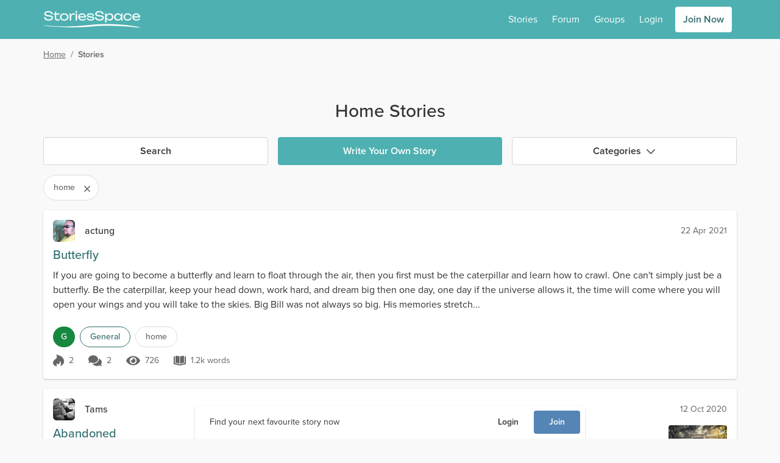

--- FILE ---
content_type: text/html; charset=utf-8
request_url: https://www.storiesspace.com/stories?tag=home
body_size: 52683
content:
<!doctype html>
<html data-n-head-ssr lang="en" data-n-head="%7B%22lang%22:%7B%22ssr%22:%22en%22%7D%7D">
  <head >
    <meta data-n-head="ssr" charset="utf-8"><meta data-n-head="ssr" name="viewport" content="width=device-width, initial-scale=1"><meta data-n-head="ssr" data-hid="charset" charset="utf-8"><meta data-n-head="ssr" data-hid="mobile-web-app-capable" name="mobile-web-app-capable" content="yes"><meta data-n-head="ssr" data-hid="og:type" name="og:type" property="og:type" content="website"><meta data-n-head="ssr" data-hid="image" name="og:image" content="undefined"><meta data-n-head="ssr" data-hid="theme" name="theme-color" content="hsl(181 39% 50%)"><meta data-n-head="ssr" data-hid="background" name="background-color" content="#fff"><meta data-n-head="ssr" data-hid="description" name="description" content="Read the most popular home stories on Stories Space."><title>Home Stories | Stories Space</title><link data-n-head="ssr" rel="icon" href="/assets/images/homescreen-favicons/stsp/favicon.ico" sizes="any"><link data-n-head="ssr" rel="icon" href="/assets/images/homescreen-favicons/stsp/icon.svg" type="image/svg+xml"><link data-n-head="ssr" rel="apple-touch-icon" href="/assets/images/homescreen-favicons/stsp/apple-touch-icon-180x180.png"><link data-n-head="ssr" data-hid="manifest" rel="manifest" href="/assets/misc/stsp/manifest.json"><link data-n-head="ssr" rel="preconnect" href="https://static.fxxy.net"><link data-n-head="ssr" rel="preconnect" href="https://use.typekit.net"><link data-n-head="ssr" rel="preconnect" href="https://fonts.gstatic.com" crossorigin="true"><link data-n-head="ssr" rel="stylesheet" href="https://use.typekit.net/udi8grl.css" crossorigin="anonymous"><link rel="preload" href="/_nuxt/34c4422.modern.js" nonce="Ikwp-0au6E2-NCDib-3GKIWUHsHTHnD7gC3oscHw9FJKnoulxw-rytgp0Wsji2iK" as="script"><link rel="preload" href="/_nuxt/6689075.modern.js" nonce="Ikwp-0au6E2-NCDib-3GKIWUHsHTHnD7gC3oscHw9FJKnoulxw-rytgp0Wsji2iK" as="script"><link rel="preload" href="/_nuxt/8a0bbaf.modern.js" nonce="Ikwp-0au6E2-NCDib-3GKIWUHsHTHnD7gC3oscHw9FJKnoulxw-rytgp0Wsji2iK" as="script"><link rel="preload" href="/_nuxt/8793e22.modern.js" nonce="Ikwp-0au6E2-NCDib-3GKIWUHsHTHnD7gC3oscHw9FJKnoulxw-rytgp0Wsji2iK" as="script"><link rel="preload" href="/_nuxt/095f7d8.modern.js" nonce="Ikwp-0au6E2-NCDib-3GKIWUHsHTHnD7gC3oscHw9FJKnoulxw-rytgp0Wsji2iK" as="script"><link rel="preload" href="/_nuxt/6f29f32.modern.js" nonce="Ikwp-0au6E2-NCDib-3GKIWUHsHTHnD7gC3oscHw9FJKnoulxw-rytgp0Wsji2iK" as="script"><link rel="preload" href="/_nuxt/004b78c.modern.js" nonce="Ikwp-0au6E2-NCDib-3GKIWUHsHTHnD7gC3oscHw9FJKnoulxw-rytgp0Wsji2iK" as="script"><link rel="preload" href="/_nuxt/9471130.modern.js" nonce="Ikwp-0au6E2-NCDib-3GKIWUHsHTHnD7gC3oscHw9FJKnoulxw-rytgp0Wsji2iK" as="script"><link rel="preload" href="/_nuxt/e47d92c.modern.js" nonce="Ikwp-0au6E2-NCDib-3GKIWUHsHTHnD7gC3oscHw9FJKnoulxw-rytgp0Wsji2iK" as="script"><link rel="preload" href="/_nuxt/edc604f.modern.js" nonce="Ikwp-0au6E2-NCDib-3GKIWUHsHTHnD7gC3oscHw9FJKnoulxw-rytgp0Wsji2iK" as="script"><style data-vue-ssr-id="e3218c04:0 e3218c04:1 e3218c04:2 e3218c04:3 e3218c04:4 e3218c04:5 3b141d84:0 a9bdf98e:0 57c1d5ce:0 d7317060:0 fb92a0c2:0 bd4521a4:0 fd1f69b6:0">.alert{border-radius:.25rem;border-style:solid;border-width:1px;margin-bottom:1rem;padding:1rem}.alert p{margin:0}.alert-info{--tw-border-opacity:1;border-color:#516ce6;border-color:hsla(229,75%,61%,var(--tw-border-opacity));--tw-bg-opacity:1;background-color:#e6f0fe;background-color:hsla(216,96%,95%,var(--tw-bg-opacity));--tw-text-opacity:1;color:#233090;color:hsla(233,61%,35%,var(--tw-text-opacity))}
.count{border-radius:9999px;height:1rem;position:absolute;--tw-bg-opacity:1;background-color:#e22828;background-color:hsla(0,76%,52%,var(--tw-bg-opacity));font-size:.75rem;line-height:1rem;line-height:1.375;padding-left:.25rem;padding-right:.25rem;--tw-text-opacity:1;color:#fff;color:rgba(255,255,255,var(--tw-text-opacity));left:15px;top:-2px}
.dropdown,.dropup{position:relative}.dropdown .menu,.dropdown .menu.hidden,.dropup .menu,.dropup .menu.hidden{animation:slide-down .15s ease 1;display:none;left:0;max-height:75vh;overflow-y:auto;position:absolute;top:100%}.dropup .menu{animation:slide-up .15s ease 1;bottom:2rem;top:auto}.dropdown.dropdown-right .menu,.dropup.dropup-right .menu{left:auto;right:0}.dropdown .menu:hover,.dropdown-toggle:focus+.menu,.dropup .menu:hover,.dropup-toggle:focus+.menu{display:block}.menu{border-radius:.25rem;min-width:185px;transform:translateY(.2rem);z-index:300;--tw-bg-opacity:1;background-color:rgb(var(--bg-color)/1);background-color:rgb(var(--bg-color)/var(--tw-bg-opacity));padding:.5rem;--tw-shadow:0 1px 3px 0 var(--shadow-color-inner),0 1px 2px -1px var(--shadow-color-outer);;--tw-shadow-colored:0 1px 3px 0 var(--tw-shadow-color),0 1px 2px -1px var(--tw-shadow-color);box-shadow:0 0 transparent,0 0 transparent,var(--tw-shadow);box-shadow:var(--tw-ring-offset-shadow,0 0 transparent),var(--tw-ring-shadow,0 0 transparent),var(--tw-shadow)}.menu-item{position:relative}.menu-item::marker{content:""}#__layout>.menu-item a{display:block}.menu-item a{border-radius:.25rem;display:flex;padding:.5rem;--tw-text-opacity:1;color:rgb(var(--text-color)/1);color:rgb(var(--text-color)/var(--tw-text-opacity))}.menu-item-disabled a{cursor:not-allowed;opacity:.4}.menu-item a:hover{text-decoration-line:none}.menu-item:not(.menu-item-disabled) a:hover{--tw-bg-opacity:1;background-color:hsl(var(--primary-color-100)/1);background-color:hsl(var(--primary-color-100)/var(--tw-bg-opacity));--tw-text-opacity:1;color:hsl(var(--header-color)/1);color:hsl(var(--header-color)/var(--tw-text-opacity))}.dark .menu-item:not(.menu-item-disabled) a:hover{--tw-bg-opacity:1;background-color:hsl(var(--primary-color)/1);background-color:hsl(var(--primary-color)/var(--tw-bg-opacity));--tw-text-opacity:1;color:rgb(var(--text-color)/1);color:rgb(var(--text-color)/var(--tw-text-opacity))}
#__layout>.loading{display:block}.loading{align-items:center;color:transparent!important;display:flex;height:1em;justify-content:center;min-height:auto}.loading:after{display:block;height:2rem;width:2rem;z-index:1;--tw-border-opacity:1;animation:loading .5s linear infinite;border-color:hsl(var(--header-color)/var(--tw-border-opacity));border-color:transparent transparent currentcolor currentcolor;border-radius:50%;border-style:solid;border-width:.1rem;content:""}.loading-sm:after{height:1rem;width:1rem}
.form-switch{height:1.5rem;line-height:1.5;margin-right:.5rem;position:relative;-webkit-user-select:none;-moz-user-select:none;user-select:none;width:2.25rem}.form-switch-checkbox{display:none}.form-switch-label{background-color:#b0b0b0;background-color:rgba(176,176,176,var(--tw-bg-opacity));cursor:pointer;height:1.5rem;overflow:hidden;transition:background-color .2s ease-in}.form-switch-label,.form-switch-label:before{border-radius:9999px;display:block;--tw-bg-opacity:1}.form-switch-label:before{background-color:rgb(var(--bg-color)/1);background-color:rgb(var(--bg-color)/var(--tw-bg-opacity));bottom:0;content:"";height:1rem;left:.5rem;margin-left:-.25rem;position:absolute;right:50%;top:.25rem;transition:all .2s ease-in;width:1rem}.form-switch-checkbox:checked+.form-switch-label.form-switch-secondary-label{--tw-bg-opacity:1;background-color:hsl(var(--secondary-color-500)/1);background-color:hsl(var(--secondary-color-500)/var(--tw-bg-opacity))}.dark .form-switch-checkbox:checked+.form-switch-label.form-switch-secondary-label{--tw-bg-opacity:1;background-color:hsl(var(--secondary-color-400)/1);background-color:hsl(var(--secondary-color-400)/var(--tw-bg-opacity))}.dark .form-switch-checkbox:checked+.form-switch-label.form-switch-secondary-label-dark{--tw-bg-opacity:1!important;background-color:hsl(var(--secondary-color-500)/1)!important;background-color:hsl(var(--secondary-color-500)/var(--tw-bg-opacity))!important}.form-switch-checkbox:checked+.form-switch-label{--tw-bg-opacity:1;background-color:#168840;background-color:hsla(142,72%,31%,var(--tw-bg-opacity))}.dark .form-switch-checkbox:checked+.form-switch-label{--tw-bg-opacity:1;background-color:#0f7033;background-color:hsla(142,76%,25%,var(--tw-bg-opacity))}.form-switch-checkbox:checked+.form-switch-label:before{left:auto;right:.25rem}
:root{--bg-color:255 255 255;--bg-dark-color:85 85 85;--bg-light-color:238 238 238;--bg-lighter-color:245 245 245;--bg-lightest-color:249 249 249;--border-color:221 221 221;--border-dark-color:200 200 200;--border-light-color:239 239 239;--text-color:51 51 51;--text-dark-color:200 200 200;--text-light-color:102 102 102;--text-lighter-color:217 217 217;--shadow-color-inner:rgba(0,0,0,.2);--shadow-color-outer:rgba(156,58,58,.06);--primary-color:205,87%,39%;--primary-color-100:205,87%,94%;--primary-color-200:205,87%,79%;--primary-color-300:205,87%,65%;--primary-color-400:205,87%,50%;--primary-color-500:205,87%,39%;--primary-color-600:205,87%,30%;--primary-color-700:205,87%,22%;--primary-color-800:205,87%,11%;--primary-color-900:205,87%,6%;--header-color:205,87%,39%;--outline-color:205,87%,39%}.dark{--bg-color:51 51 51;--bg-dark-color:17 17 17;--bg-light-color:34 34 34;--bg-lighter-color:64 64 64;--bg-lightest-color:46 46 46;--border-color:85 85 85;--border-dark-color:46 46 46;--border-light-color:68 68 68;--text-color:221 221 221;--text-dark-color:24 24 24;--text-light-color:170 170 170;--shadow-color-inner:rgba(0,0,0,.6);--shadow-color-outer:rgba(156,58,58,.12)}@keyframes loading{0%{transform:rotate(0deg)}to{transform:rotate(1turn)}}@keyframes slide-down{0%{opacity:0;transform:scale(.75,.5625);transform-origin:top}to{opacity:1;transform:scale(1);transform-origin:top}}@keyframes slide-up{0%{opacity:0;transform:scale(.75,.5625);transform-origin:bottom}to{opacity:1;transform:scale(1);transform-origin:bottom}}@keyframes placeHolderShimmer{0%{background-position:-600px 0}to{background-position:600px 0}}.spin{animation:spin 4s linear infinite}.image-click{cursor:pointer;touch-action:manipulation;transition-duration:.2s}.image-click:active{--tw-scale-x:0.98;--tw-scale-y:0.98;transform:translate(var(--tw-translate-x),var(--tw-translate-y)) rotate(var(--tw-rotate)) skewX(var(--tw-skew-x)) skewY(var(--tw-skew-y)) scaleX(.98) scaleY(.98);transform:translate(var(--tw-translate-x),var(--tw-translate-y)) rotate(var(--tw-rotate)) skewX(var(--tw-skew-x)) skewY(var(--tw-skew-y)) scaleX(var(--tw-scale-x)) scaleY(var(--tw-scale-y))}.fade-enter-active,.fade-leave-active{transition:opacity .3s}.fade-enter,.fade-leave-to{opacity:0}.modal-active,.modal-enter-active{opacity:1}.modal-enter,.modal-leave-to{opacity:0;transition:opacity .3s}@media (min-width:768px){.modal-active,.modal-enter-active{opacity:1;transform:translateY(0)}.modal-enter,.modal-leave-to{opacity:0;transform:translateY(-16px)}}.slide-down-active,.slide-down-enter-active{opacity:1;transform:scale(1);transform-origin:top;transition:transform .15s,opacity .15s}.slide-down-enter,.slide-down-leave-to{opacity:0;transform:scale(.75,.5625);transform-origin:top}.slide-right-enter-to,.slide-right-leave{transform-origin:right;transition:transform .15s,opacity .15s;--tw-scale-x:1;--tw-scale-y:1;opacity:1;transform:translate(var(--tw-translate-x),var(--tw-translate-y)) rotate(var(--tw-rotate)) skewX(var(--tw-skew-x)) skewY(var(--tw-skew-y)) scaleX(1) scaleY(1);transform:translate(var(--tw-translate-x),var(--tw-translate-y)) rotate(var(--tw-rotate)) skewX(var(--tw-skew-x)) skewY(var(--tw-skew-y)) scaleX(var(--tw-scale-x)) scaleY(var(--tw-scale-y))}.slide-right-enter,.slide-right-leave-to{transform-origin:right;transition:transform .15s,opacity .15s;--tw-scale-x:0;--tw-scale-y:1;opacity:0;transform:translate(var(--tw-translate-x),var(--tw-translate-y)) rotate(var(--tw-rotate)) skewX(var(--tw-skew-x)) skewY(var(--tw-skew-y)) scaleX(0) scaleY(1);transform:translate(var(--tw-translate-x),var(--tw-translate-y)) rotate(var(--tw-rotate)) skewX(var(--tw-skew-x)) skewY(var(--tw-skew-y)) scaleX(var(--tw-scale-x)) scaleY(var(--tw-scale-y))}.small-slide-enter-active,.small-slide-leave-active{max-height:375px;opacity:1;overflow:hidden;transition:max-height .5s,margin .5s,padding .5s,opacity .5s}@media (min-width:768px){.small-slide-enter-active,.small-slide-leave-active{max-height:150px}}.small-slide-enter,.small-slide-leave-to{margin-bottom:0!important;margin-top:0!important;max-height:0;opacity:0;overflow:hidden;padding:0}.flip-list-move{transition:transform .3s}.emote{background-image:url(/assets/images/emoticons.png);background-repeat:no-repeat;display:inline-block;height:28px;vertical-align:middle;width:28px}.emote-anal_beads{background-position:0 0}.emote-ass_to_ass{background-position:-28px 0}.emote-assless_chaps{background-position:-56px 0}.emote-ball_gag{background-position:-84px 0}.emote-banana_in_condom{background-position:-112px 0}.emote-ben_wa_balls{background-position:-140px 0}.emote-black_vibrator{background-position:-168px 0}.emote-blindfold{background-position:0 -28px}.emote-bound_hands{background-position:-28px -28px}.emote-butt_plug{background-position:-56px -28px}.emote-butthole{background-position:-84px -28px}.emote-chocolate_strawberry{background-position:-112px -28px}.emote-chocolate_syrup{background-position:-140px -28px}.emote-cucumber_condom{background-position:-168px -28px}.emote-double_strap_on{background-position:0 -56px}.emote-dream_bed{background-position:-28px -56px}.emote-feather{background-position:-56px -56px}.emote-flickin{background-position:-84px -56px}.emote-four_poster{background-position:-112px -56px}.emote-fuzzy_handcuffs{background-position:-140px -56px}.emote-gimp_mask{background-position:-168px -56px}.emote-glass_dildo{background-position:0 -84px}.emote-gushing{background-position:-28px -84px}.emote-gymshorts_boner{background-position:-56px -84px}.emote-handcuffs{background-position:-84px -84px}.emote-heart_boxers{background-position:-112px -84px}.emote-hot_tub{background-position:-140px -84px}.emote-hotel{background-position:-168px -84px}.emote-ice_cube{background-position:0 -112px}.emote-jerkin{background-position:-28px -112px}.emote-lavendar_lingerie{background-position:-56px -112px}.emote-leather_boots{background-position:-84px -112px}.emote-leather_daddy{background-position:-112px -112px}.emote-leather_lingerie{background-position:-140px -112px}.emote-licking_lips{background-position:-168px -112px}.emote-nipple_clamp{background-position:0 -140px}.emote-one_piece{background-position:-28px -140px}.emote-open_condom{background-position:-56px -140px}.emote-paddle{background-position:-84px -140px}.emote-parking{background-position:-112px -140px}.emote-pink_dildo{background-position:-140px -140px}.emote-pinkie{background-position:-168px -140px}.emote-pussy_platter{background-position:0 -168px}.emote-rabbit_vibrator{background-position:-28px -168px}.emote-spanker{background-position:-56px -168px}.emote-strap_on{background-position:-84px -168px}.emote-swing{background-position:-112px -168px}.emote-tail{background-position:-140px -168px}.emote-taped_nipples{background-position:-168px -168px}.emote-threesome{background-position:-196px 0}.emote-twerking{background-position:-196px -28px}.emote-wax_drip{background-position:-196px -56px}.emote-whip{background-position:-196px -84px}@media only screen and (-webkit-min-device-pixel-ratio:1.875),only screen and (-webkit-min-device-pixel-ratio:2),only screen and (min-resolution:180dpi){.emote{background-image:url(/assets/images/emoticons@2x.png);background-size:224px 196px}}
/*! tailwindcss v3.3.2 | MIT License | https://tailwindcss.com*/*,:after,:before{border:0 solid #ccc}:after,:before{--tw-content:""}html{line-height:1.5;-webkit-text-size-adjust:100%;font-family:proxima-nova,-apple-system,system-ui,Segoe UI,Roboto,Ubuntu,Cantarell,Noto Sans,sans-serif,BlinkMacSystemFont,Helvetica Neue;font-feature-settings:normal;font-variation-settings:normal;-moz-tab-size:4;-o-tab-size:4;tab-size:4}body{line-height:inherit;margin:0}hr{border-top-width:1px;color:inherit;height:0}abbr:where([title]){text-decoration:underline;-webkit-text-decoration:underline dotted;text-decoration:underline dotted}h1,h2,h3,h4,h5,h6{font-size:inherit;font-weight:inherit}a{color:inherit;text-decoration:inherit}b,strong{font-weight:bolder}code,kbd,pre,samp{font-family:ui-monospace,SFMono-Regular,Menlo,Monaco,Consolas,"Liberation Mono","Courier New",monospace;font-size:1em}small{font-size:80%}sub,sup{font-size:75%;line-height:0;position:relative;vertical-align:baseline}sub{bottom:-.25em}sup{top:-.5em}table{border-collapse:collapse;border-color:inherit;text-indent:0}button,input,optgroup,select,textarea{color:inherit;font-family:inherit;font-size:100%;font-weight:inherit;line-height:inherit;margin:0;padding:0}button,select{text-transform:none}[type=button],[type=reset],[type=submit],button{-webkit-appearance:button;background-color:transparent;background-image:none}:-moz-focusring{outline:auto}:-moz-ui-invalid{box-shadow:none}progress{vertical-align:baseline}::-webkit-inner-spin-button,::-webkit-outer-spin-button{height:auto}[type=search]{-webkit-appearance:textfield;outline-offset:-2px}::-webkit-search-decoration{-webkit-appearance:none}::-webkit-file-upload-button{-webkit-appearance:button;font:inherit}summary{display:list-item}blockquote,dd,dl,figure,h1,h2,h3,h4,h5,h6,hr,p,pre{margin:0}fieldset{margin:0}fieldset,legend{padding:0}menu,ol,ul{list-style:none;margin:0;padding:0}textarea{resize:vertical}input::-moz-placeholder,textarea::-moz-placeholder{color:#9ca3af;opacity:1}input::placeholder,textarea::placeholder{color:#9ca3af;opacity:1}[role=button],button{cursor:pointer}:disabled{cursor:default}audio,canvas,embed,iframe,img,object,svg,video{display:block;vertical-align:middle}img,video{height:auto;max-width:100%}[hidden]{display:none}*,:after,:before{--ot-sups:"sups" 0;--ot-subs:"subs" 0;--ot-sinf:"sinf" 0;--ot-hlig:"hlig" 0;--ot-salt:"salt" 0;--ot-ss01:"ss01" 0;--ot-ss02:"ss02" 0;--ot-ss03:"ss03" 0;--ot-ss04:"ss04" 0;--ot-features:var(--ot-sups),var(--ot-subs),var(--ot-sinf),var(--ot-hlig),var(--ot-salt),var(--ot-ss01),var(--ot-ss02),var(--ot-ss03),var(--ot-ss04);--tw-border-spacing-x:0;--tw-border-spacing-y:0;--tw-translate-x:0;--tw-translate-y:0;--tw-rotate:0;--tw-skew-x:0;--tw-skew-y:0;--tw-scale-x:1;--tw-scale-y:1;--tw-pan-x: ;--tw-pan-y: ;--tw-pinch-zoom: ;--tw-scroll-snap-strictness:proximity;--tw-gradient-from-position: ;--tw-gradient-via-position: ;--tw-gradient-to-position: ;--tw-ordinal: ;--tw-slashed-zero: ;--tw-numeric-figure: ;--tw-numeric-spacing: ;--tw-numeric-fraction: ;--tw-ring-inset: ;--tw-ring-offset-width:0px;--tw-ring-offset-color:#fff;--tw-ring-color:rgba(59,130,246,.5);--tw-ring-offset-shadow:0 0 transparent;--tw-ring-shadow:0 0 transparent;--tw-shadow:0 0 transparent;--tw-shadow-colored:0 0 transparent;--tw-blur: ;--tw-brightness: ;--tw-contrast: ;--tw-grayscale: ;--tw-hue-rotate: ;--tw-invert: ;--tw-saturate: ;--tw-sepia: ;--tw-drop-shadow: ;--tw-backdrop-blur: ;--tw-backdrop-brightness: ;--tw-backdrop-contrast: ;--tw-backdrop-grayscale: ;--tw-backdrop-hue-rotate: ;--tw-backdrop-invert: ;--tw-backdrop-opacity: ;--tw-backdrop-saturate: ;--tw-backdrop-sepia: }::backdrop{--ot-sups:"sups" 0;--ot-subs:"subs" 0;--ot-sinf:"sinf" 0;--ot-hlig:"hlig" 0;--ot-salt:"salt" 0;--ot-ss01:"ss01" 0;--ot-ss02:"ss02" 0;--ot-ss03:"ss03" 0;--ot-ss04:"ss04" 0;--ot-features:var(--ot-sups),var(--ot-subs),var(--ot-sinf),var(--ot-hlig),var(--ot-salt),var(--ot-ss01),var(--ot-ss02),var(--ot-ss03),var(--ot-ss04);--tw-border-spacing-x:0;--tw-border-spacing-y:0;--tw-translate-x:0;--tw-translate-y:0;--tw-rotate:0;--tw-skew-x:0;--tw-skew-y:0;--tw-scale-x:1;--tw-scale-y:1;--tw-pan-x: ;--tw-pan-y: ;--tw-pinch-zoom: ;--tw-scroll-snap-strictness:proximity;--tw-gradient-from-position: ;--tw-gradient-via-position: ;--tw-gradient-to-position: ;--tw-ordinal: ;--tw-slashed-zero: ;--tw-numeric-figure: ;--tw-numeric-spacing: ;--tw-numeric-fraction: ;--tw-ring-inset: ;--tw-ring-offset-width:0px;--tw-ring-offset-color:#fff;--tw-ring-color:rgba(59,130,246,.5);--tw-ring-offset-shadow:0 0 transparent;--tw-ring-shadow:0 0 transparent;--tw-shadow:0 0 transparent;--tw-shadow-colored:0 0 transparent;--tw-blur: ;--tw-brightness: ;--tw-contrast: ;--tw-grayscale: ;--tw-hue-rotate: ;--tw-invert: ;--tw-saturate: ;--tw-sepia: ;--tw-drop-shadow: ;--tw-backdrop-blur: ;--tw-backdrop-brightness: ;--tw-backdrop-contrast: ;--tw-backdrop-grayscale: ;--tw-backdrop-hue-rotate: ;--tw-backdrop-invert: ;--tw-backdrop-opacity: ;--tw-backdrop-saturate: ;--tw-backdrop-sepia: }*,:after,:before{box-sizing:border-box;margin:0}body{--tw-bg-opacity:1;background-color:#f9f9f9;background-color:rgb(var(--bg-lightest-color)/var(--tw-bg-opacity));font-size:1rem;line-height:1.5rem;--tw-text-opacity:1;color:#333;color:rgb(var(--text-color)/var(--tw-text-opacity))}#__layout>.flex,::-ms-backdrop{display:block}#__layout>.\!flex{display:block!important}h1{font-size:1.5rem;line-height:2rem;margin-bottom:.5rem;margin-top:1rem}h2{font-size:1.25rem}h2,h3{line-height:1.75rem;margin-bottom:.5rem;margin-top:1rem}h3{font-size:1.125rem}a{--tw-text-opacity:1;color:hsl(205,87%,39%/1);color:hsl(var(--header-color)/var(--tw-text-opacity))}a:hover{text-decoration-line:underline}p a{font-weight:500}li>p{display:inline-block}a[data-type=img]:before{content:url(/external-media-image.png);margin-right:4px}a[data-type=youtube]:before{content:url(/external-media-youtube.png);margin-right:4px}p{margin-bottom:.5rem}svg{vertical-align:-.125em;width:1em}::-ms-backdrop,svg{height:1em}.bg-tip{background:radial-gradient(circle,#ffd241 0,#ffd241 35%,#ffc200 100%);border-color:transparent!important}.bg-tip:hover{background:radial-gradient(circle,rgba(255,210,65,.75) 0,rgba(255,210,65,.75) 35%,rgba(255,194,0,.75) 100%)}.focus\:ring-outline.bg-tip:focus{--tw-ring-color:rgba(255,194,0,.3)}.icon-shadow{filter:drop-shadow(0 2px 2px rgba(0,0,0,.5))}.placeholder{background-color:#eee;background-color:rgb(var(--bg-light-color)/var(--tw-bg-opacity))}.placeholder,.placeholder-dark{animation:pulse 2s cubic-bezier(.4,0,.6,1) infinite;--tw-bg-opacity:1}.placeholder-dark{background-color:#555;background-color:rgb(var(--bg-dark-color)/var(--tw-bg-opacity))}.soft-gradient-bg{background-color:transparent;background-image:linear-gradient(transparent,#edfaf9 30%,#edfaf9 70%,transparent 95%)}.dark .soft-gradient-bg{background-color:transparent;background-image:linear-gradient(transparent,#1d1d1d 30%,#1d1d1d 70%,transparent 99%)!important}.dark-gradient-bg{background-image:linear-gradient(to bottom,var(--tw-gradient-stops));--tw-gradient-from:#2e2e2e var(--tw-gradient-from-position);--tw-gradient-to:rgba(46,46,46,0) var(--tw-gradient-to-position);--tw-gradient-stops:var(--tw-gradient-from),var(--tw-gradient-to);--tw-gradient-to:#212121 var(--tw-gradient-to-position);--tw-text-opacity:1;color:#fff;color:rgba(255,255,255,var(--tw-text-opacity))}.force-hide-scrollbar{-ms-overflow-style:none;scrollbar-width:none!important}.force-hide-scrollbar::-webkit-scrollbar{display:none}@media (hover:none){.hide-scrollbar{-ms-overflow-style:none;scrollbar-width:none!important}.hide-scrollbar::-webkit-scrollbar{display:none}}@media (hover:hover) and (pointer:fine){.hide-scrollbar{margin-bottom:-.5rem}}.content-fade{-webkit-mask-image:linear-gradient(270deg,hsla(0,0%,100%,0) 1%,#000 15%);mask-image:linear-gradient(270deg,hsla(0,0%,100%,0) 1%,#000 15%)}.fade-right{background:linear-gradient(90deg,hsla(0,0%,100%,0),#fff);background:linear-gradient(to right,hsla(0,0%,100%,0),rgb(var(--bg-color)))}.fade-right,.fade-right-light-grey{bottom:0;left:0;pointer-events:none;position:absolute;right:0;top:0;inset:0;left:auto;width:4rem;z-index:1}.fade-right-light-grey{background:linear-gradient(90deg,hsla(0,0%,98%,0),#f9f9f9);background:linear-gradient(to right,hsla(0,0%,98%,0),rgb(var(--bg-lightest-color)))}.fade-right-platinum{background:linear-gradient(90deg,hsla(0,0%,100%,0),#fffbdf)}.dark .fade-right-platinum,.fade-right-platinum{bottom:0;left:0;pointer-events:none;position:absolute;right:0;top:0;inset:0;left:auto;width:4rem;z-index:1}.dark .fade-right-platinum{background:linear-gradient(90deg,hsla(0,0%,100%,0),#444)}.media-more{height:150px;width:150px}.story-cover{aspect-ratio:16/25}@media (min-width:768px){#__layout ::-webkit-scrollbar{height:6px!important;width:6px!important}#__layout ::-webkit-scrollbar-thumb{background-color:rgba(0,0,0,.2);border-radius:.25rem}#__layout ::-webkit-scrollbar-track{background:rgba(0,0,0,.05);border-radius:.25rem}#__layout *{scrollbar-color:rgba(0,0,0,.2) rgba(0,0,0,.05);scrollbar-width:thin}#__layout .secondary-scroll::-webkit-scrollbar-thumb{--tw-bg-opacity:1!important;background-color:hsl(var(--secondary-color-500)/1)!important;background-color:hsl(var(--secondary-color-500)/var(--tw-bg-opacity))!important}#__layout .secondary-scroll::-moz-scrollbar-thumb{--tw-bg-opacity:1!important;background-color:hsl(var(--secondary-color-500)/1)!important;background-color:hsl(var(--secondary-color-500)/var(--tw-bg-opacity))!important}}@media (max-width:479px){.container{max-width:100%!important}}@media (min-width:1536px){.container{max-width:1170px!important}}.\!inset-0,.inset-0{bottom:0;left:0;right:0;top:0}.inset-1{bottom:.25rem;left:.25rem;right:.25rem;top:.25rem}.inset-2{bottom:.5rem;left:.5rem;right:.5rem;top:.5rem}.overflow-scrolling-touch{-webkit-overflow-scrolling:touch}.container{width:100%}@media (min-width:360px){.container{max-width:360px}}@media (min-width:480px){.container{max-width:480px}}@media (min-width:640px){.container{max-width:640px}}@media (min-width:768px){.container{max-width:768px}}@media (min-width:1024px){.container{max-width:1024px}}@media (min-width:1170px){.container{max-width:1170px}}@media (min-width:1536px){.container{max-width:1536px}}.text-shadow{text-shadow:0 2px 4px rgba(0,0,0,.3)}.text-shadow-lg{text-shadow:0 15px 30px rgba(0,0,0,.3),0 5px 15px rgba(0,0,0,.08)}.text-shadow-none{text-shadow:none}.sr-only{height:1px;margin:-1px;overflow:hidden;padding:0;position:absolute;width:1px;clip:rect(0,0,0,0);border-width:0;white-space:nowrap}.pointer-events-none{pointer-events:none}.pointer-events-auto{pointer-events:auto}.visible{visibility:visible}.invisible{visibility:hidden}.collapse{visibility:collapse}.\!static{position:static!important}.static{position:static}.fixed{position:fixed}.absolute{position:absolute}.\!relative{position:relative!important}.relative{position:relative}.sticky{position:sticky}.\!inset-0{bottom:0!important;left:0!important;right:0!important;top:0!important}.inset-0{bottom:0;left:0;right:0;top:0}.inset-1{bottom:.25rem;left:.25rem;right:.25rem;top:.25rem}.inset-2{bottom:.5rem;top:.5rem}.inset-2,.inset-x-2{left:.5rem;right:.5rem}.\!top-0{top:0!important}.\!top-2{top:.5rem!important}.-bottom-0{bottom:0}.-bottom-0\.5{bottom:-.125rem}.-bottom-10{bottom:-2.5rem}.-bottom-4{bottom:-1rem}.-bottom-5{bottom:-1.25rem}.-bottom-8{bottom:-2rem}.-left-1{left:-.25rem}.-left-2{left:-.5rem}.-left-4{left:-1rem}.-left-5{left:-1.25rem}.-left-6{left:-1.5rem}.-left-8{left:-2rem}.-right-0{right:0}.-right-0\.5{right:-.125rem}.-right-1{right:-.25rem}.-right-1\.5{right:-.375rem}.-right-12{right:-3rem}.-right-2{right:-.5rem}.-right-3{right:-.75rem}.-right-36{right:-9rem}.-right-4{right:-1rem}.-right-6{right:-1.5rem}.-top-0{top:0}.-top-0\.5{top:-.125rem}.-top-1{top:-.25rem}.-top-1\.5{top:-.375rem}.-top-10{top:-2.5rem}.-top-12{top:-3rem}.-top-2{top:-.5rem}.-top-3{top:-.75rem}.-top-32{top:-8rem}.-top-4{top:-1rem}.-top-5{top:-1.25rem}.-top-56{top:-14rem}.-top-6{top:-1.5rem}.bottom-0{bottom:0}.bottom-1{bottom:.25rem}.bottom-1\.5{bottom:.375rem}.bottom-10{bottom:2.5rem}.bottom-11{bottom:2.75rem}.bottom-12{bottom:3rem}.bottom-16{bottom:4rem}.bottom-2{bottom:.5rem}.bottom-3{bottom:.75rem}.bottom-4{bottom:1rem}.bottom-5{bottom:1.25rem}.bottom-6{bottom:1.5rem}.bottom-auto{bottom:auto}.left-0{left:0}.left-0\.5{left:.125rem}.left-1{left:.25rem}.left-1\/2{left:50%}.left-12{left:3rem}.left-2{left:.5rem}.left-2\.5{left:.625rem}.left-3{left:.75rem}.left-4{left:1rem}.left-5{left:1.25rem}.left-\[-2000px\]{left:-2000px}.left-\[-250px\]{left:-250px}.left-\[-415px\]{left:-415px}.left-\[-580px\]{left:-580px}.left-\[0\.98rem\]{left:.98rem}.left-\[1\.5rem\]{left:1.5rem}.left-\[14rem\]{left:14rem}.left-\[19rem\]{left:19rem}.left-\[23\.75rem\]{left:23.75rem}.left-\[7\.75rem\]{left:7.75rem}.left-auto{left:auto}.left-full{left:100%}.right-0{right:0}.right-0\.5{right:.125rem}.right-1{right:.25rem}.right-1\.5{right:.375rem}.right-12{right:3rem}.right-2{right:.5rem}.right-3{right:.75rem}.right-4{right:1rem}.right-6{right:1.5rem}.right-80{right:20rem}.right-9{right:2.25rem}.right-auto{right:auto}.top-0{top:0}.top-0\.5{top:.125rem}.top-1{top:.25rem}.top-1\/2{top:50%}.top-12{top:3rem}.top-2{top:.5rem}.top-24{top:6rem}.top-3{top:.75rem}.top-4{top:1rem}.top-5{top:1.25rem}.top-6{top:1.5rem}.top-8{top:2rem}.top-\[-2000px\]{top:-2000px}.top-\[0\.1rem\]{top:.1rem}.top-\[1\.8rem\]{top:1.8rem}.top-\[2\.5rem\]{top:2.5rem}.top-\[3\.5rem\]{top:3.5rem}.top-\[5\.5rem\]{top:5.5rem}.top-\[7\.2rem\]{top:7.2rem}.top-auto{top:auto}.top-full{top:100%}.isolate{isolation:isolate}.-z-10{z-index:-10}.z-0{z-index:0}.z-10{z-index:10}.z-20{z-index:20}.z-30{z-index:30}.z-40{z-index:40}.z-50{z-index:50}.z-\[100\]{z-index:100}.z-\[5\]{z-index:5}.z-\[60\]{z-index:60}.-order-3{order:-3}.order-1{order:1}.order-2{order:2}.order-3{order:3}.order-4{order:4}.order-5{order:5}.order-first{order:-9999}.order-none{order:0}.col-span-1{grid-column:span 1/span 1}.col-span-10{grid-column:span 10/span 10}.col-span-12{grid-column:span 12/span 12}.col-span-2{grid-column:span 2/span 2}.col-span-3{grid-column:span 3/span 3}.col-span-4{grid-column:span 4/span 4}.col-span-5{grid-column:span 5/span 5}.col-span-6{grid-column:span 6/span 6}.col-span-7{grid-column:span 7/span 7}.col-span-8{grid-column:span 8/span 8}.col-start-1{grid-column-start:1}.col-start-2{grid-column-start:2}.col-start-5{grid-column-start:5}.col-end-3{grid-column-end:3}.row-span-1{grid-row:span 1/span 1}.row-span-2{grid-row:span 2/span 2}.row-span-3{grid-row:span 3/span 3}.row-start-2{grid-row-start:2}.float-right{float:right}.float-left{float:left}.-m-10{margin:-2.5rem}.-m-2{margin:-.5rem}.-m-3{margin:-.75rem}.-m-4{margin:-1rem}.m-0{margin:0}.m-0\.5{margin:.125rem}.m-1{margin:.25rem}.m-2{margin:.5rem}.m-3{margin:.75rem}.m-4{margin:1rem}.m-5{margin:1.25rem}.m-auto{margin:auto}.-mx-1{margin-left:-.25rem;margin-right:-.25rem}.-mx-2{margin-left:-.5rem;margin-right:-.5rem}.-mx-3{margin-left:-.75rem;margin-right:-.75rem}.-mx-4{margin-left:-1rem;margin-right:-1rem}.-mx-px{margin-left:-1px;margin-right:-1px}.-my-1{margin-bottom:-.25rem;margin-top:-.25rem}.-my-16{margin-bottom:-4rem;margin-top:-4rem}.-my-2{margin-bottom:-.5rem;margin-top:-.5rem}.-my-6{margin-bottom:-1.5rem;margin-top:-1.5rem}.mx-0{margin-left:0;margin-right:0}.mx-1{margin-left:.25rem;margin-right:.25rem}.mx-2{margin-left:.5rem;margin-right:.5rem}.mx-2\.5{margin-left:.625rem;margin-right:.625rem}.mx-3{margin-left:.75rem;margin-right:.75rem}.mx-4{margin-left:1rem;margin-right:1rem}.mx-auto{margin-left:auto;margin-right:auto}.my-0{margin-bottom:0;margin-top:0}.my-1{margin-bottom:.25rem;margin-top:.25rem}.my-1\.5{margin-bottom:.375rem;margin-top:.375rem}.my-12{margin-bottom:3rem;margin-top:3rem}.my-14{margin-bottom:3.5rem;margin-top:3.5rem}.my-16{margin-bottom:4rem;margin-top:4rem}.my-2{margin-bottom:.5rem;margin-top:.5rem}.my-20{margin-bottom:5rem;margin-top:5rem}.my-3{margin-bottom:.75rem;margin-top:.75rem}.my-4{margin-bottom:1rem;margin-top:1rem}.my-5{margin-bottom:1.25rem;margin-top:1.25rem}.my-6{margin-bottom:1.5rem;margin-top:1.5rem}.my-8{margin-bottom:2rem;margin-top:2rem}.my-9{margin-bottom:2.25rem;margin-top:2.25rem}.my-auto{margin-bottom:auto;margin-top:auto}.\!-mb-2{margin-bottom:-.5rem!important}.\!-ml-1{margin-left:-.25rem!important}.\!-ml-1\.5{margin-left:-.375rem!important}.\!-mr-1{margin-right:-.25rem!important}.\!-mr-1\.5{margin-right:-.375rem!important}.\!-mr-3{margin-right:-.75rem!important}.\!-mt-1{margin-top:-.25rem!important}.\!mb-2{margin-bottom:.5rem!important}.\!ml-0{margin-left:0!important}.\!ml-4{margin-left:1rem!important}.\!ml-5{margin-left:1.25rem!important}.\!mr-1{margin-right:.25rem!important}.\!mr-1\.5{margin-right:.375rem!important}.\!mt-0{margin-top:0!important}.\!mt-1{margin-top:.25rem!important}.\!mt-2{margin-top:.5rem!important}.\!mt-3{margin-top:.75rem!important}.\!mt-4{margin-top:1rem!important}.-mb-1{margin-bottom:-.25rem}.-mb-1\.5{margin-bottom:-.375rem}.-mb-10{margin-bottom:-2.5rem}.-mb-2{margin-bottom:-.5rem}.-mb-4{margin-bottom:-1rem}.-mb-6{margin-bottom:-1.5rem}.-mb-8{margin-bottom:-2rem}.-mb-9{margin-bottom:-2.25rem}.-mb-px{margin-bottom:-1px}.-ml-0{margin-left:0}.-ml-0\.5{margin-left:-.125rem}.-ml-1{margin-left:-.25rem}.-ml-1\.5{margin-left:-.375rem}.-ml-14{margin-left:-3.5rem}.-ml-2{margin-left:-.5rem}.-ml-20{margin-left:-5rem}.-ml-24{margin-left:-6rem}.-ml-3{margin-left:-.75rem}.-ml-4{margin-left:-1rem}.-ml-5{margin-left:-1.25rem}.-ml-px{margin-left:-1px}.-mr-1{margin-right:-.25rem}.-mr-2{margin-right:-.5rem}.-mr-3{margin-right:-.75rem}.-mr-4{margin-right:-1rem}.-mr-6{margin-right:-1.5rem}.-mt-0{margin-top:0}.-mt-0\.5{margin-top:-.125rem}.-mt-1{margin-top:-.25rem}.-mt-10{margin-top:-2.5rem}.-mt-12{margin-top:-3rem}.-mt-2{margin-top:-.5rem}.-mt-24{margin-top:-6rem}.-mt-3{margin-top:-.75rem}.-mt-4{margin-top:-1rem}.-mt-40{margin-top:-10rem}.-mt-48{margin-top:-12rem}.-mt-5{margin-top:-1.25rem}.-mt-6{margin-top:-1.5rem}.-mt-7{margin-top:-1.75rem}.-mt-8{margin-top:-2rem}.-mt-9{margin-top:-2.25rem}.-mt-px{margin-top:-1px}.mb-0{margin-bottom:0}.mb-0\.5{margin-bottom:.125rem}.mb-1{margin-bottom:.25rem}.mb-1\.5{margin-bottom:.375rem}.mb-10{margin-bottom:2.5rem}.mb-12{margin-bottom:3rem}.mb-16{margin-bottom:4rem}.mb-2{margin-bottom:.5rem}.mb-24{margin-bottom:6rem}.mb-3{margin-bottom:.75rem}.mb-4{margin-bottom:1rem}.mb-5{margin-bottom:1.25rem}.mb-6{margin-bottom:1.5rem}.mb-64{margin-bottom:16rem}.mb-7{margin-bottom:1.75rem}.mb-8{margin-bottom:2rem}.mb-9{margin-bottom:2.25rem}.mb-auto{margin-bottom:auto}.mb-px{margin-bottom:1px}.ml-0{margin-left:0}.ml-0\.5{margin-left:.125rem}.ml-1{margin-left:.25rem}.ml-1\.5{margin-left:.375rem}.ml-10{margin-left:2.5rem}.ml-11{margin-left:2.75rem}.ml-12{margin-left:3rem}.ml-14{margin-left:3.5rem}.ml-16{margin-left:4rem}.ml-2{margin-left:.5rem}.ml-3{margin-left:.75rem}.ml-4{margin-left:1rem}.ml-5{margin-left:1.25rem}.ml-6{margin-left:1.5rem}.ml-7{margin-left:1.75rem}.ml-8{margin-left:2rem}.ml-\[1\.15rem\]{margin-left:1.15rem}.ml-auto{margin-left:auto}.mr-0{margin-right:0}.mr-0\.5{margin-right:.125rem}.mr-1{margin-right:.25rem}.mr-1\.5{margin-right:.375rem}.mr-10{margin-right:2.5rem}.mr-14{margin-right:3.5rem}.mr-16{margin-right:4rem}.mr-2{margin-right:.5rem}.mr-3{margin-right:.75rem}.mr-4{margin-right:1rem}.mr-5{margin-right:1.25rem}.mr-6{margin-right:1.5rem}.mr-8{margin-right:2rem}.mr-auto{margin-right:auto}.mt-0{margin-top:0}.mt-0\.5{margin-top:.125rem}.mt-1{margin-top:.25rem}.mt-1\.5{margin-top:.375rem}.mt-10{margin-top:2.5rem}.mt-12{margin-top:3rem}.mt-16{margin-top:4rem}.mt-2{margin-top:.5rem}.mt-2\.5{margin-top:.625rem}.mt-20{margin-top:5rem}.mt-24{margin-top:6rem}.mt-3{margin-top:.75rem}.mt-4{margin-top:1rem}.mt-5{margin-top:1.25rem}.mt-6{margin-top:1.5rem}.mt-7{margin-top:1.75rem}.mt-8{margin-top:2rem}.mt-9{margin-top:2.25rem}.mt-px{margin-top:1px}.box-content{box-sizing:content-box}.line-clamp-1{-webkit-line-clamp:1}.line-clamp-1,.line-clamp-2{display:-webkit-box;overflow:hidden;-webkit-box-orient:vertical}.line-clamp-2{-webkit-line-clamp:2}.line-clamp-3{-webkit-line-clamp:3}.line-clamp-3,.line-clamp-4{display:-webkit-box;overflow:hidden;-webkit-box-orient:vertical}.line-clamp-4{-webkit-line-clamp:4}.line-clamp-6{-webkit-line-clamp:6}.line-clamp-6,.line-clamp-\[12\]{display:-webkit-box;overflow:hidden;-webkit-box-orient:vertical}.line-clamp-\[12\]{-webkit-line-clamp:12}.\!block{display:block!important}.block{display:block}.inline-block{display:inline-block}.\!inline{display:inline!important}.inline{display:inline}.\!flex{display:flex!important}.flex{display:flex}.inline-flex{display:inline-flex}.table{display:table}.\!grid{display:grid!important}.grid{display:grid}.contents{display:contents}.\!hidden{display:none!important}.hidden{display:none}.aspect-\[287\/202\]{aspect-ratio:287/202}.aspect-\[3\/1\]{aspect-ratio:3/1}.aspect-square{aspect-ratio:1/1}.\!h-11{height:2.75rem!important}.\!h-3{height:.75rem!important}.\!h-3\.5{height:.875rem!important}.\!h-36{height:9rem!important}.\!h-6{height:1.5rem!important}.\!h-\[42px\]{height:42px!important}.\!h-auto{height:auto!important}.h-0{height:0}.h-0\.5{height:.125rem}.h-1{height:.25rem}.h-1\.5{height:.375rem}.h-10{height:2.5rem}.h-11{height:2.75rem}.h-12{height:3rem}.h-124{height:31rem}.h-14{height:3.5rem}.h-156{height:39rem}.h-16{height:4rem}.h-2{height:.5rem}.h-2\.5{height:.625rem}.h-20{height:5rem}.h-24{height:6rem}.h-28{height:7rem}.h-3{height:.75rem}.h-3\.5{height:.875rem}.h-32{height:8rem}.h-36{height:9rem}.h-4{height:1rem}.h-40{height:10rem}.h-44{height:11rem}.h-48{height:12rem}.h-5{height:1.25rem}.h-56{height:14rem}.h-6{height:1.5rem}.h-60{height:15rem}.h-64{height:16rem}.h-7{height:1.75rem}.h-72{height:18rem}.h-8{height:2rem}.h-80{height:20rem}.h-9{height:2.25rem}.h-96{height:24rem}.h-\[100\%\]{height:100%}.h-\[100px\]{height:100px}.h-\[11\.25rem\]{height:11.25rem}.h-\[120\%\]{height:120%}.h-\[140px\]{height:140px}.h-\[15\.5rem\]{height:15.5rem}.h-\[16\.5rem\]{height:16.5rem}.h-\[16\.875rem\]{height:16.875rem}.h-\[2\.25rem\]{height:2.25rem}.h-\[2\.55rem\]{height:2.55rem}.h-\[20\.5rem\]{height:20.5rem}.h-\[200px\]{height:200px}.h-\[23\.5rem\]{height:23.5rem}.h-\[26px\]{height:26px}.h-\[38px\]{height:38px}.h-\[44rem\]{height:44rem}.h-\[46px\]{height:46px}.h-\[48\.5px\]{height:48.5px}.h-\[48rem\]{height:48rem}.h-\[50\%\]{height:50%}.h-\[5000px\]{height:5000px}.h-\[50px\]{height:50px}.h-\[50rem\]{height:50rem}.h-\[68\.5px\]{height:68.5px}.h-\[8\.375rem\]{height:8.375rem}.h-auto{height:auto}.h-full{height:100%}.h-px{height:1px}.h-screen{height:100vh;height:100dvh}.max-h-24{max-height:6rem}.max-h-40{max-height:10rem}.max-h-48{max-height:12rem}.max-h-52{max-height:13rem}.max-h-60{max-height:15rem}.max-h-64{max-height:16rem}.max-h-72{max-height:18rem}.max-h-8{max-height:2rem}.max-h-80{max-height:20rem}.max-h-96{max-height:24rem}.max-h-\[300px\]{max-height:300px}.max-h-\[340px\]{max-height:340px}.max-h-\[430px\]{max-height:430px}.max-h-\[48rem\]{max-height:48rem}.max-h-\[800px\]{max-height:800px}.max-h-full{max-height:100%}.max-h-screen{max-height:100vh;max-height:100dvh}.min-h-\[13rem\]{min-height:13rem}.min-h-\[2\.5rem\]{min-height:2.5rem}.min-h-\[261px\]{min-height:261px}.min-h-\[42rem\]{min-height:42rem}.min-h-\[4rem\]{min-height:4rem}.min-h-\[700px\]{min-height:700px}.min-h-screen{min-height:100vh;min-height:100dvh}.\!w-11{width:2.75rem!important}.\!w-16{width:4rem!important}.\!w-24{width:6rem!important}.\!w-3{width:.75rem!important}.\!w-3\.5{width:.875rem!important}.\!w-36{width:9rem!important}.\!w-6{width:1.5rem!important}.\!w-7{width:1.75rem!important}.\!w-9{width:2.25rem!important}.\!w-auto{width:auto!important}.\!w-full{width:100%!important}.w-0{width:0}.w-1{width:.25rem}.w-1\.5{width:.375rem}.w-1\/2{width:50%}.w-1\/4{width:25%}.w-1\/5{width:20%}.w-1\/6{width:16.666667%}.w-10{width:2.5rem}.w-11\/12{width:91.666667%}.w-12{width:3rem}.w-14{width:3.5rem}.w-156{width:39rem}.w-16{width:4rem}.w-2{width:.5rem}.w-2\.5{width:.625rem}.w-2\/3{width:66.666667%}.w-2\/5{width:40%}.w-20{width:5rem}.w-24{width:6rem}.w-28{width:7rem}.w-3{width:.75rem}.w-3\.5{width:.875rem}.w-3\/4{width:75%}.w-32{width:8rem}.w-36{width:9rem}.w-4{width:1rem}.w-40{width:10rem}.w-44{width:11rem}.w-48{width:12rem}.w-5{width:1.25rem}.w-5\/12{width:41.666667%}.w-52{width:13rem}.w-56{width:14rem}.w-6{width:1.5rem}.w-60{width:15rem}.w-64{width:16rem}.w-7{width:1.75rem}.w-7\/12{width:58.333333%}.w-72{width:18rem}.w-8{width:2rem}.w-80{width:20rem}.w-9{width:2.25rem}.w-96{width:24rem}.w-\[100\%\]{width:100%}.w-\[100px\]{width:100px}.w-\[11\.25rem\]{width:11.25rem}.w-\[110\%\]{width:110%}.w-\[140px\]{width:140px}.w-\[16\.85rem\]{width:16.85rem}.w-\[160\%\]{width:160%}.w-\[200px\]{width:200px}.w-\[30\%\]{width:30%}.w-\[30rem\]{width:30rem}.w-\[40\%\]{width:40%}.w-\[5000px\]{width:5000px}.w-\[60\%\]{width:60%}.w-\[8\.45rem\]{width:8.45rem}.w-\[90\%\]{width:90%}.w-auto{width:auto}.w-fit{width:-moz-fit-content;width:fit-content}.w-full{width:100%}.w-px{width:1px}.w-screen{width:100vw}.\!min-w-\[12rem\]{min-width:12rem!important}.\!min-w-\[225px\]{min-width:225px!important}.\!min-w-full{min-width:100%!important}.min-w-0{min-width:0}.min-w-\[100px\]{min-width:100px}.min-w-\[10rem\]{min-width:10rem}.min-w-\[120px\]{min-width:120px}.min-w-\[18rem\]{min-width:18rem}.min-w-\[32px\]{min-width:32px}.min-w-\[40vw\]{min-width:40vw}.min-w-full{min-width:100%}.min-w-max{min-width:-moz-max-content;min-width:max-content}.min-w-min{min-width:-moz-min-content;min-width:min-content}.\!max-w-full{max-width:100%!important}.max-w-2xl{max-width:42rem}.max-w-3xl{max-width:48rem}.max-w-4xl{max-width:56rem}.max-w-5xl{max-width:64rem}.max-w-\[130px\]{max-width:130px}.max-w-\[24ch\]{max-width:24ch}.max-w-\[30ch\]{max-width:30ch}.max-w-\[400px\]{max-width:400px}.max-w-\[43ch\]{max-width:43ch}.max-w-\[750px\]{max-width:750px}.max-w-\[80\%\]{max-width:80%}.max-w-\[95\%\]{max-width:95%}.max-w-full{max-width:100%}.max-w-lg{max-width:32rem}.max-w-max{max-width:-moz-max-content;max-width:max-content}.max-w-md{max-width:28rem}.max-w-none{max-width:none}.max-w-sm{max-width:24rem}.max-w-xl{max-width:36rem}.max-w-xs{max-width:20rem}.flex-1{flex:1 1 0%}.flex-auto{flex:1 1 auto}.flex-none{flex:none}.flex-shrink-0,.shrink-0{flex-shrink:0}.flex-grow,.grow{flex-grow:1}.table-auto{table-layout:auto}.table-fixed{table-layout:fixed}.border-separate{border-collapse:separate}.border-spacing-0{--tw-border-spacing-x:0px;--tw-border-spacing-y:0px;border-spacing:0;border-spacing:var(--tw-border-spacing-x) var(--tw-border-spacing-y)}.border-spacing-y-4{--tw-border-spacing-y:1rem;border-spacing:var(--tw-border-spacing-x) 1rem;border-spacing:var(--tw-border-spacing-x) var(--tw-border-spacing-y)}.origin-bottom-right{transform-origin:bottom right}.origin-left{transform-origin:left}.origin-top-left{transform-origin:top left}.-translate-x-1\/2,.-translate-x-2\/4{--tw-translate-x:-50%;transform:translate(-50%,var(--tw-translate-y)) rotate(var(--tw-rotate)) skewX(var(--tw-skew-x)) skewY(var(--tw-skew-y)) scaleX(var(--tw-scale-x)) scaleY(var(--tw-scale-y));transform:translate(var(--tw-translate-x),var(--tw-translate-y)) rotate(var(--tw-rotate)) skewX(var(--tw-skew-x)) skewY(var(--tw-skew-y)) scaleX(var(--tw-scale-x)) scaleY(var(--tw-scale-y))}.-translate-x-5{--tw-translate-x:-1.25rem;transform:translate(-1.25rem,var(--tw-translate-y)) rotate(var(--tw-rotate)) skewX(var(--tw-skew-x)) skewY(var(--tw-skew-y)) scaleX(var(--tw-scale-x)) scaleY(var(--tw-scale-y));transform:translate(var(--tw-translate-x),var(--tw-translate-y)) rotate(var(--tw-rotate)) skewX(var(--tw-skew-x)) skewY(var(--tw-skew-y)) scaleX(var(--tw-scale-x)) scaleY(var(--tw-scale-y))}.-translate-x-6{--tw-translate-x:-1.5rem;transform:translate(-1.5rem,var(--tw-translate-y)) rotate(var(--tw-rotate)) skewX(var(--tw-skew-x)) skewY(var(--tw-skew-y)) scaleX(var(--tw-scale-x)) scaleY(var(--tw-scale-y));transform:translate(var(--tw-translate-x),var(--tw-translate-y)) rotate(var(--tw-rotate)) skewX(var(--tw-skew-x)) skewY(var(--tw-skew-y)) scaleX(var(--tw-scale-x)) scaleY(var(--tw-scale-y))}.-translate-x-full{--tw-translate-x:-100%;transform:translate(-100%,var(--tw-translate-y)) rotate(var(--tw-rotate)) skewX(var(--tw-skew-x)) skewY(var(--tw-skew-y)) scaleX(var(--tw-scale-x)) scaleY(var(--tw-scale-y));transform:translate(var(--tw-translate-x),var(--tw-translate-y)) rotate(var(--tw-rotate)) skewX(var(--tw-skew-x)) skewY(var(--tw-skew-y)) scaleX(var(--tw-scale-x)) scaleY(var(--tw-scale-y))}.-translate-y-1\/2{--tw-translate-y:-50%;transform:translate(var(--tw-translate-x),-50%) rotate(var(--tw-rotate)) skewX(var(--tw-skew-x)) skewY(var(--tw-skew-y)) scaleX(var(--tw-scale-x)) scaleY(var(--tw-scale-y));transform:translate(var(--tw-translate-x),var(--tw-translate-y)) rotate(var(--tw-rotate)) skewX(var(--tw-skew-x)) skewY(var(--tw-skew-y)) scaleX(var(--tw-scale-x)) scaleY(var(--tw-scale-y))}.-translate-y-1\/4{--tw-translate-y:-25%;transform:translate(var(--tw-translate-x),-25%) rotate(var(--tw-rotate)) skewX(var(--tw-skew-x)) skewY(var(--tw-skew-y)) scaleX(var(--tw-scale-x)) scaleY(var(--tw-scale-y));transform:translate(var(--tw-translate-x),var(--tw-translate-y)) rotate(var(--tw-rotate)) skewX(var(--tw-skew-x)) skewY(var(--tw-skew-y)) scaleX(var(--tw-scale-x)) scaleY(var(--tw-scale-y))}.-translate-y-10{--tw-translate-y:-2.5rem;transform:translate(var(--tw-translate-x),-2.5rem) rotate(var(--tw-rotate)) skewX(var(--tw-skew-x)) skewY(var(--tw-skew-y)) scaleX(var(--tw-scale-x)) scaleY(var(--tw-scale-y));transform:translate(var(--tw-translate-x),var(--tw-translate-y)) rotate(var(--tw-rotate)) skewX(var(--tw-skew-x)) skewY(var(--tw-skew-y)) scaleX(var(--tw-scale-x)) scaleY(var(--tw-scale-y))}.-translate-y-12{--tw-translate-y:-3rem;transform:translate(var(--tw-translate-x),-3rem) rotate(var(--tw-rotate)) skewX(var(--tw-skew-x)) skewY(var(--tw-skew-y)) scaleX(var(--tw-scale-x)) scaleY(var(--tw-scale-y));transform:translate(var(--tw-translate-x),var(--tw-translate-y)) rotate(var(--tw-rotate)) skewX(var(--tw-skew-x)) skewY(var(--tw-skew-y)) scaleX(var(--tw-scale-x)) scaleY(var(--tw-scale-y))}.-translate-y-16{--tw-translate-y:-4rem;transform:translate(var(--tw-translate-x),-4rem) rotate(var(--tw-rotate)) skewX(var(--tw-skew-x)) skewY(var(--tw-skew-y)) scaleX(var(--tw-scale-x)) scaleY(var(--tw-scale-y));transform:translate(var(--tw-translate-x),var(--tw-translate-y)) rotate(var(--tw-rotate)) skewX(var(--tw-skew-x)) skewY(var(--tw-skew-y)) scaleX(var(--tw-scale-x)) scaleY(var(--tw-scale-y))}.-translate-y-2\/4{--tw-translate-y:-50%;transform:translate(var(--tw-translate-x),-50%) rotate(var(--tw-rotate)) skewX(var(--tw-skew-x)) skewY(var(--tw-skew-y)) scaleX(var(--tw-scale-x)) scaleY(var(--tw-scale-y));transform:translate(var(--tw-translate-x),var(--tw-translate-y)) rotate(var(--tw-rotate)) skewX(var(--tw-skew-x)) skewY(var(--tw-skew-y)) scaleX(var(--tw-scale-x)) scaleY(var(--tw-scale-y))}.-translate-y-20{--tw-translate-y:-5rem;transform:translate(var(--tw-translate-x),-5rem) rotate(var(--tw-rotate)) skewX(var(--tw-skew-x)) skewY(var(--tw-skew-y)) scaleX(var(--tw-scale-x)) scaleY(var(--tw-scale-y));transform:translate(var(--tw-translate-x),var(--tw-translate-y)) rotate(var(--tw-rotate)) skewX(var(--tw-skew-x)) skewY(var(--tw-skew-y)) scaleX(var(--tw-scale-x)) scaleY(var(--tw-scale-y))}.-translate-y-3{--tw-translate-y:-0.75rem;transform:translate(var(--tw-translate-x),-.75rem) rotate(var(--tw-rotate)) skewX(var(--tw-skew-x)) skewY(var(--tw-skew-y)) scaleX(var(--tw-scale-x)) scaleY(var(--tw-scale-y));transform:translate(var(--tw-translate-x),var(--tw-translate-y)) rotate(var(--tw-rotate)) skewX(var(--tw-skew-x)) skewY(var(--tw-skew-y)) scaleX(var(--tw-scale-x)) scaleY(var(--tw-scale-y))}.-translate-y-32{--tw-translate-y:-8rem;transform:translate(var(--tw-translate-x),-8rem) rotate(var(--tw-rotate)) skewX(var(--tw-skew-x)) skewY(var(--tw-skew-y)) scaleX(var(--tw-scale-x)) scaleY(var(--tw-scale-y));transform:translate(var(--tw-translate-x),var(--tw-translate-y)) rotate(var(--tw-rotate)) skewX(var(--tw-skew-x)) skewY(var(--tw-skew-y)) scaleX(var(--tw-scale-x)) scaleY(var(--tw-scale-y))}.-translate-y-36{--tw-translate-y:-9rem;transform:translate(var(--tw-translate-x),-9rem) rotate(var(--tw-rotate)) skewX(var(--tw-skew-x)) skewY(var(--tw-skew-y)) scaleX(var(--tw-scale-x)) scaleY(var(--tw-scale-y));transform:translate(var(--tw-translate-x),var(--tw-translate-y)) rotate(var(--tw-rotate)) skewX(var(--tw-skew-x)) skewY(var(--tw-skew-y)) scaleX(var(--tw-scale-x)) scaleY(var(--tw-scale-y))}.-translate-y-4{--tw-translate-y:-1rem;transform:translate(var(--tw-translate-x),-1rem) rotate(var(--tw-rotate)) skewX(var(--tw-skew-x)) skewY(var(--tw-skew-y)) scaleX(var(--tw-scale-x)) scaleY(var(--tw-scale-y));transform:translate(var(--tw-translate-x),var(--tw-translate-y)) rotate(var(--tw-rotate)) skewX(var(--tw-skew-x)) skewY(var(--tw-skew-y)) scaleX(var(--tw-scale-x)) scaleY(var(--tw-scale-y))}.-translate-y-40{--tw-translate-y:-10rem;transform:translate(var(--tw-translate-x),-10rem) rotate(var(--tw-rotate)) skewX(var(--tw-skew-x)) skewY(var(--tw-skew-y)) scaleX(var(--tw-scale-x)) scaleY(var(--tw-scale-y));transform:translate(var(--tw-translate-x),var(--tw-translate-y)) rotate(var(--tw-rotate)) skewX(var(--tw-skew-x)) skewY(var(--tw-skew-y)) scaleX(var(--tw-scale-x)) scaleY(var(--tw-scale-y))}.-translate-y-44{--tw-translate-y:-11rem;transform:translate(var(--tw-translate-x),-11rem) rotate(var(--tw-rotate)) skewX(var(--tw-skew-x)) skewY(var(--tw-skew-y)) scaleX(var(--tw-scale-x)) scaleY(var(--tw-scale-y));transform:translate(var(--tw-translate-x),var(--tw-translate-y)) rotate(var(--tw-rotate)) skewX(var(--tw-skew-x)) skewY(var(--tw-skew-y)) scaleX(var(--tw-scale-x)) scaleY(var(--tw-scale-y))}.-translate-y-52{--tw-translate-y:-13rem;transform:translate(var(--tw-translate-x),-13rem) rotate(var(--tw-rotate)) skewX(var(--tw-skew-x)) skewY(var(--tw-skew-y)) scaleX(var(--tw-scale-x)) scaleY(var(--tw-scale-y));transform:translate(var(--tw-translate-x),var(--tw-translate-y)) rotate(var(--tw-rotate)) skewX(var(--tw-skew-x)) skewY(var(--tw-skew-y)) scaleX(var(--tw-scale-x)) scaleY(var(--tw-scale-y))}.-translate-y-56{--tw-translate-y:-14rem;transform:translate(var(--tw-translate-x),-14rem) rotate(var(--tw-rotate)) skewX(var(--tw-skew-x)) skewY(var(--tw-skew-y)) scaleX(var(--tw-scale-x)) scaleY(var(--tw-scale-y));transform:translate(var(--tw-translate-x),var(--tw-translate-y)) rotate(var(--tw-rotate)) skewX(var(--tw-skew-x)) skewY(var(--tw-skew-y)) scaleX(var(--tw-scale-x)) scaleY(var(--tw-scale-y))}.-translate-y-6{--tw-translate-y:-1.5rem;transform:translate(var(--tw-translate-x),-1.5rem) rotate(var(--tw-rotate)) skewX(var(--tw-skew-x)) skewY(var(--tw-skew-y)) scaleX(var(--tw-scale-x)) scaleY(var(--tw-scale-y));transform:translate(var(--tw-translate-x),var(--tw-translate-y)) rotate(var(--tw-rotate)) skewX(var(--tw-skew-x)) skewY(var(--tw-skew-y)) scaleX(var(--tw-scale-x)) scaleY(var(--tw-scale-y))}.-translate-y-64{--tw-translate-y:-16rem;transform:translate(var(--tw-translate-x),-16rem) rotate(var(--tw-rotate)) skewX(var(--tw-skew-x)) skewY(var(--tw-skew-y)) scaleX(var(--tw-scale-x)) scaleY(var(--tw-scale-y));transform:translate(var(--tw-translate-x),var(--tw-translate-y)) rotate(var(--tw-rotate)) skewX(var(--tw-skew-x)) skewY(var(--tw-skew-y)) scaleX(var(--tw-scale-x)) scaleY(var(--tw-scale-y))}.-translate-y-72{--tw-translate-y:-18rem;transform:translate(var(--tw-translate-x),-18rem) rotate(var(--tw-rotate)) skewX(var(--tw-skew-x)) skewY(var(--tw-skew-y)) scaleX(var(--tw-scale-x)) scaleY(var(--tw-scale-y));transform:translate(var(--tw-translate-x),var(--tw-translate-y)) rotate(var(--tw-rotate)) skewX(var(--tw-skew-x)) skewY(var(--tw-skew-y)) scaleX(var(--tw-scale-x)) scaleY(var(--tw-scale-y))}.-translate-y-80{--tw-translate-y:-20rem;transform:translate(var(--tw-translate-x),-20rem) rotate(var(--tw-rotate)) skewX(var(--tw-skew-x)) skewY(var(--tw-skew-y)) scaleX(var(--tw-scale-x)) scaleY(var(--tw-scale-y));transform:translate(var(--tw-translate-x),var(--tw-translate-y)) rotate(var(--tw-rotate)) skewX(var(--tw-skew-x)) skewY(var(--tw-skew-y)) scaleX(var(--tw-scale-x)) scaleY(var(--tw-scale-y))}.-translate-y-96{--tw-translate-y:-24rem;transform:translate(var(--tw-translate-x),-24rem) rotate(var(--tw-rotate)) skewX(var(--tw-skew-x)) skewY(var(--tw-skew-y)) scaleX(var(--tw-scale-x)) scaleY(var(--tw-scale-y));transform:translate(var(--tw-translate-x),var(--tw-translate-y)) rotate(var(--tw-rotate)) skewX(var(--tw-skew-x)) skewY(var(--tw-skew-y)) scaleX(var(--tw-scale-x)) scaleY(var(--tw-scale-y))}.-translate-y-\[20rem\]{--tw-translate-y:-20rem;transform:translate(var(--tw-translate-x),-20rem) rotate(var(--tw-rotate)) skewX(var(--tw-skew-x)) skewY(var(--tw-skew-y)) scaleX(var(--tw-scale-x)) scaleY(var(--tw-scale-y));transform:translate(var(--tw-translate-x),var(--tw-translate-y)) rotate(var(--tw-rotate)) skewX(var(--tw-skew-x)) skewY(var(--tw-skew-y)) scaleX(var(--tw-scale-x)) scaleY(var(--tw-scale-y))}.-translate-y-\[21rem\]{--tw-translate-y:-21rem;transform:translate(var(--tw-translate-x),-21rem) rotate(var(--tw-rotate)) skewX(var(--tw-skew-x)) skewY(var(--tw-skew-y)) scaleX(var(--tw-scale-x)) scaleY(var(--tw-scale-y));transform:translate(var(--tw-translate-x),var(--tw-translate-y)) rotate(var(--tw-rotate)) skewX(var(--tw-skew-x)) skewY(var(--tw-skew-y)) scaleX(var(--tw-scale-x)) scaleY(var(--tw-scale-y))}.-translate-y-\[22rem\]{--tw-translate-y:-22rem;transform:translate(var(--tw-translate-x),-22rem) rotate(var(--tw-rotate)) skewX(var(--tw-skew-x)) skewY(var(--tw-skew-y)) scaleX(var(--tw-scale-x)) scaleY(var(--tw-scale-y));transform:translate(var(--tw-translate-x),var(--tw-translate-y)) rotate(var(--tw-rotate)) skewX(var(--tw-skew-x)) skewY(var(--tw-skew-y)) scaleX(var(--tw-scale-x)) scaleY(var(--tw-scale-y))}.-translate-y-\[23rem\]{--tw-translate-y:-23rem;transform:translate(var(--tw-translate-x),-23rem) rotate(var(--tw-rotate)) skewX(var(--tw-skew-x)) skewY(var(--tw-skew-y)) scaleX(var(--tw-scale-x)) scaleY(var(--tw-scale-y));transform:translate(var(--tw-translate-x),var(--tw-translate-y)) rotate(var(--tw-rotate)) skewX(var(--tw-skew-x)) skewY(var(--tw-skew-y)) scaleX(var(--tw-scale-x)) scaleY(var(--tw-scale-y))}.-translate-y-\[26rem\]{--tw-translate-y:-26rem;transform:translate(var(--tw-translate-x),-26rem) rotate(var(--tw-rotate)) skewX(var(--tw-skew-x)) skewY(var(--tw-skew-y)) scaleX(var(--tw-scale-x)) scaleY(var(--tw-scale-y));transform:translate(var(--tw-translate-x),var(--tw-translate-y)) rotate(var(--tw-rotate)) skewX(var(--tw-skew-x)) skewY(var(--tw-skew-y)) scaleX(var(--tw-scale-x)) scaleY(var(--tw-scale-y))}.-translate-y-\[27rem\]{--tw-translate-y:-27rem;transform:translate(var(--tw-translate-x),-27rem) rotate(var(--tw-rotate)) skewX(var(--tw-skew-x)) skewY(var(--tw-skew-y)) scaleX(var(--tw-scale-x)) scaleY(var(--tw-scale-y));transform:translate(var(--tw-translate-x),var(--tw-translate-y)) rotate(var(--tw-rotate)) skewX(var(--tw-skew-x)) skewY(var(--tw-skew-y)) scaleX(var(--tw-scale-x)) scaleY(var(--tw-scale-y))}.-translate-y-\[30rem\]{--tw-translate-y:-30rem;transform:translate(var(--tw-translate-x),-30rem) rotate(var(--tw-rotate)) skewX(var(--tw-skew-x)) skewY(var(--tw-skew-y)) scaleX(var(--tw-scale-x)) scaleY(var(--tw-scale-y));transform:translate(var(--tw-translate-x),var(--tw-translate-y)) rotate(var(--tw-rotate)) skewX(var(--tw-skew-x)) skewY(var(--tw-skew-y)) scaleX(var(--tw-scale-x)) scaleY(var(--tw-scale-y))}.-translate-y-\[31rem\]{--tw-translate-y:-31rem;transform:translate(var(--tw-translate-x),-31rem) rotate(var(--tw-rotate)) skewX(var(--tw-skew-x)) skewY(var(--tw-skew-y)) scaleX(var(--tw-scale-x)) scaleY(var(--tw-scale-y));transform:translate(var(--tw-translate-x),var(--tw-translate-y)) rotate(var(--tw-rotate)) skewX(var(--tw-skew-x)) skewY(var(--tw-skew-y)) scaleX(var(--tw-scale-x)) scaleY(var(--tw-scale-y))}.translate-x-0{--tw-translate-x:0px;transform:translateY(var(--tw-translate-y)) rotate(var(--tw-rotate)) skewX(var(--tw-skew-x)) skewY(var(--tw-skew-y)) scaleX(var(--tw-scale-x)) scaleY(var(--tw-scale-y));transform:translate(var(--tw-translate-x),var(--tw-translate-y)) rotate(var(--tw-rotate)) skewX(var(--tw-skew-x)) skewY(var(--tw-skew-y)) scaleX(var(--tw-scale-x)) scaleY(var(--tw-scale-y))}.translate-x-3{--tw-translate-x:0.75rem;transform:translate(.75rem,var(--tw-translate-y)) rotate(var(--tw-rotate)) skewX(var(--tw-skew-x)) skewY(var(--tw-skew-y)) scaleX(var(--tw-scale-x)) scaleY(var(--tw-scale-y));transform:translate(var(--tw-translate-x),var(--tw-translate-y)) rotate(var(--tw-rotate)) skewX(var(--tw-skew-x)) skewY(var(--tw-skew-y)) scaleX(var(--tw-scale-x)) scaleY(var(--tw-scale-y))}.translate-x-32{--tw-translate-x:8rem;transform:translate(8rem,var(--tw-translate-y)) rotate(var(--tw-rotate)) skewX(var(--tw-skew-x)) skewY(var(--tw-skew-y)) scaleX(var(--tw-scale-x)) scaleY(var(--tw-scale-y));transform:translate(var(--tw-translate-x),var(--tw-translate-y)) rotate(var(--tw-rotate)) skewX(var(--tw-skew-x)) skewY(var(--tw-skew-y)) scaleX(var(--tw-scale-x)) scaleY(var(--tw-scale-y))}.translate-x-6{--tw-translate-x:1.5rem;transform:translate(1.5rem,var(--tw-translate-y)) rotate(var(--tw-rotate)) skewX(var(--tw-skew-x)) skewY(var(--tw-skew-y)) scaleX(var(--tw-scale-x)) scaleY(var(--tw-scale-y));transform:translate(var(--tw-translate-x),var(--tw-translate-y)) rotate(var(--tw-rotate)) skewX(var(--tw-skew-x)) skewY(var(--tw-skew-y)) scaleX(var(--tw-scale-x)) scaleY(var(--tw-scale-y))}.translate-x-64{--tw-translate-x:16rem;transform:translate(16rem,var(--tw-translate-y)) rotate(var(--tw-rotate)) skewX(var(--tw-skew-x)) skewY(var(--tw-skew-y)) scaleX(var(--tw-scale-x)) scaleY(var(--tw-scale-y));transform:translate(var(--tw-translate-x),var(--tw-translate-y)) rotate(var(--tw-rotate)) skewX(var(--tw-skew-x)) skewY(var(--tw-skew-y)) scaleX(var(--tw-scale-x)) scaleY(var(--tw-scale-y))}.translate-x-8{--tw-translate-x:2rem;transform:translate(2rem,var(--tw-translate-y)) rotate(var(--tw-rotate)) skewX(var(--tw-skew-x)) skewY(var(--tw-skew-y)) scaleX(var(--tw-scale-x)) scaleY(var(--tw-scale-y));transform:translate(var(--tw-translate-x),var(--tw-translate-y)) rotate(var(--tw-rotate)) skewX(var(--tw-skew-x)) skewY(var(--tw-skew-y)) scaleX(var(--tw-scale-x)) scaleY(var(--tw-scale-y))}.translate-x-80{--tw-translate-x:20rem;transform:translate(20rem,var(--tw-translate-y)) rotate(var(--tw-rotate)) skewX(var(--tw-skew-x)) skewY(var(--tw-skew-y)) scaleX(var(--tw-scale-x)) scaleY(var(--tw-scale-y));transform:translate(var(--tw-translate-x),var(--tw-translate-y)) rotate(var(--tw-rotate)) skewX(var(--tw-skew-x)) skewY(var(--tw-skew-y)) scaleX(var(--tw-scale-x)) scaleY(var(--tw-scale-y))}.translate-x-9{--tw-translate-x:2.25rem;transform:translate(2.25rem,var(--tw-translate-y)) rotate(var(--tw-rotate)) skewX(var(--tw-skew-x)) skewY(var(--tw-skew-y)) scaleX(var(--tw-scale-x)) scaleY(var(--tw-scale-y));transform:translate(var(--tw-translate-x),var(--tw-translate-y)) rotate(var(--tw-rotate)) skewX(var(--tw-skew-x)) skewY(var(--tw-skew-y)) scaleX(var(--tw-scale-x)) scaleY(var(--tw-scale-y))}.translate-x-96{--tw-translate-x:24rem;transform:translate(24rem,var(--tw-translate-y)) rotate(var(--tw-rotate)) skewX(var(--tw-skew-x)) skewY(var(--tw-skew-y)) scaleX(var(--tw-scale-x)) scaleY(var(--tw-scale-y));transform:translate(var(--tw-translate-x),var(--tw-translate-y)) rotate(var(--tw-rotate)) skewX(var(--tw-skew-x)) skewY(var(--tw-skew-y)) scaleX(var(--tw-scale-x)) scaleY(var(--tw-scale-y))}.translate-x-\[17rem\]{--tw-translate-x:17rem;transform:translate(17rem,var(--tw-translate-y)) rotate(var(--tw-rotate)) skewX(var(--tw-skew-x)) skewY(var(--tw-skew-y)) scaleX(var(--tw-scale-x)) scaleY(var(--tw-scale-y));transform:translate(var(--tw-translate-x),var(--tw-translate-y)) rotate(var(--tw-rotate)) skewX(var(--tw-skew-x)) skewY(var(--tw-skew-y)) scaleX(var(--tw-scale-x)) scaleY(var(--tw-scale-y))}.translate-x-\[18rem\]{--tw-translate-x:18rem;transform:translate(18rem,var(--tw-translate-y)) rotate(var(--tw-rotate)) skewX(var(--tw-skew-x)) skewY(var(--tw-skew-y)) scaleX(var(--tw-scale-x)) scaleY(var(--tw-scale-y));transform:translate(var(--tw-translate-x),var(--tw-translate-y)) rotate(var(--tw-rotate)) skewX(var(--tw-skew-x)) skewY(var(--tw-skew-y)) scaleX(var(--tw-scale-x)) scaleY(var(--tw-scale-y))}.translate-x-\[19rem\]{--tw-translate-x:19rem;transform:translate(19rem,var(--tw-translate-y)) rotate(var(--tw-rotate)) skewX(var(--tw-skew-x)) skewY(var(--tw-skew-y)) scaleX(var(--tw-scale-x)) scaleY(var(--tw-scale-y));transform:translate(var(--tw-translate-x),var(--tw-translate-y)) rotate(var(--tw-rotate)) skewX(var(--tw-skew-x)) skewY(var(--tw-skew-y)) scaleX(var(--tw-scale-x)) scaleY(var(--tw-scale-y))}.translate-x-\[20rem\]{--tw-translate-x:20rem;transform:translate(20rem,var(--tw-translate-y)) rotate(var(--tw-rotate)) skewX(var(--tw-skew-x)) skewY(var(--tw-skew-y)) scaleX(var(--tw-scale-x)) scaleY(var(--tw-scale-y));transform:translate(var(--tw-translate-x),var(--tw-translate-y)) rotate(var(--tw-rotate)) skewX(var(--tw-skew-x)) skewY(var(--tw-skew-y)) scaleX(var(--tw-scale-x)) scaleY(var(--tw-scale-y))}.translate-y-0{--tw-translate-y:0px;transform:translate(var(--tw-translate-x)) rotate(var(--tw-rotate)) skewX(var(--tw-skew-x)) skewY(var(--tw-skew-y)) scaleX(var(--tw-scale-x)) scaleY(var(--tw-scale-y));transform:translate(var(--tw-translate-x),var(--tw-translate-y)) rotate(var(--tw-rotate)) skewX(var(--tw-skew-x)) skewY(var(--tw-skew-y)) scaleX(var(--tw-scale-x)) scaleY(var(--tw-scale-y))}.translate-y-9{--tw-translate-y:2.25rem;transform:translate(var(--tw-translate-x),2.25rem) rotate(var(--tw-rotate)) skewX(var(--tw-skew-x)) skewY(var(--tw-skew-y)) scaleX(var(--tw-scale-x)) scaleY(var(--tw-scale-y));transform:translate(var(--tw-translate-x),var(--tw-translate-y)) rotate(var(--tw-rotate)) skewX(var(--tw-skew-x)) skewY(var(--tw-skew-y)) scaleX(var(--tw-scale-x)) scaleY(var(--tw-scale-y))}.-rotate-45{--tw-rotate:-45deg;transform:translate(var(--tw-translate-x),var(--tw-translate-y)) rotate(-45deg) skewX(var(--tw-skew-x)) skewY(var(--tw-skew-y)) scaleX(var(--tw-scale-x)) scaleY(var(--tw-scale-y));transform:translate(var(--tw-translate-x),var(--tw-translate-y)) rotate(var(--tw-rotate)) skewX(var(--tw-skew-x)) skewY(var(--tw-skew-y)) scaleX(var(--tw-scale-x)) scaleY(var(--tw-scale-y))}.-rotate-90{--tw-rotate:-90deg;transform:translate(var(--tw-translate-x),var(--tw-translate-y)) rotate(-90deg) skewX(var(--tw-skew-x)) skewY(var(--tw-skew-y)) scaleX(var(--tw-scale-x)) scaleY(var(--tw-scale-y));transform:translate(var(--tw-translate-x),var(--tw-translate-y)) rotate(var(--tw-rotate)) skewX(var(--tw-skew-x)) skewY(var(--tw-skew-y)) scaleX(var(--tw-scale-x)) scaleY(var(--tw-scale-y))}.-rotate-\[25deg\]{--tw-rotate:-25deg;transform:translate(var(--tw-translate-x),var(--tw-translate-y)) rotate(-25deg) skewX(var(--tw-skew-x)) skewY(var(--tw-skew-y)) scaleX(var(--tw-scale-x)) scaleY(var(--tw-scale-y));transform:translate(var(--tw-translate-x),var(--tw-translate-y)) rotate(var(--tw-rotate)) skewX(var(--tw-skew-x)) skewY(var(--tw-skew-y)) scaleX(var(--tw-scale-x)) scaleY(var(--tw-scale-y))}.-rotate-\[30deg\]{--tw-rotate:-30deg;transform:translate(var(--tw-translate-x),var(--tw-translate-y)) rotate(-30deg) skewX(var(--tw-skew-x)) skewY(var(--tw-skew-y)) scaleX(var(--tw-scale-x)) scaleY(var(--tw-scale-y));transform:translate(var(--tw-translate-x),var(--tw-translate-y)) rotate(var(--tw-rotate)) skewX(var(--tw-skew-x)) skewY(var(--tw-skew-y)) scaleX(var(--tw-scale-x)) scaleY(var(--tw-scale-y))}.rotate-0{--tw-rotate:0deg;transform:translate(var(--tw-translate-x),var(--tw-translate-y)) rotate(0deg) skewX(var(--tw-skew-x)) skewY(var(--tw-skew-y)) scaleX(var(--tw-scale-x)) scaleY(var(--tw-scale-y));transform:translate(var(--tw-translate-x),var(--tw-translate-y)) rotate(var(--tw-rotate)) skewX(var(--tw-skew-x)) skewY(var(--tw-skew-y)) scaleX(var(--tw-scale-x)) scaleY(var(--tw-scale-y))}.rotate-180{--tw-rotate:180deg;transform:translate(var(--tw-translate-x),var(--tw-translate-y)) rotate(180deg) skewX(var(--tw-skew-x)) skewY(var(--tw-skew-y)) scaleX(var(--tw-scale-x)) scaleY(var(--tw-scale-y));transform:translate(var(--tw-translate-x),var(--tw-translate-y)) rotate(var(--tw-rotate)) skewX(var(--tw-skew-x)) skewY(var(--tw-skew-y)) scaleX(var(--tw-scale-x)) scaleY(var(--tw-scale-y))}.rotate-45{--tw-rotate:45deg;transform:translate(var(--tw-translate-x),var(--tw-translate-y)) rotate(45deg) skewX(var(--tw-skew-x)) skewY(var(--tw-skew-y)) scaleX(var(--tw-scale-x)) scaleY(var(--tw-scale-y));transform:translate(var(--tw-translate-x),var(--tw-translate-y)) rotate(var(--tw-rotate)) skewX(var(--tw-skew-x)) skewY(var(--tw-skew-y)) scaleX(var(--tw-scale-x)) scaleY(var(--tw-scale-y))}.rotate-90{--tw-rotate:90deg;transform:translate(var(--tw-translate-x),var(--tw-translate-y)) rotate(90deg) skewX(var(--tw-skew-x)) skewY(var(--tw-skew-y)) scaleX(var(--tw-scale-x)) scaleY(var(--tw-scale-y));transform:translate(var(--tw-translate-x),var(--tw-translate-y)) rotate(var(--tw-rotate)) skewX(var(--tw-skew-x)) skewY(var(--tw-skew-y)) scaleX(var(--tw-scale-x)) scaleY(var(--tw-scale-y))}.rotate-\[210deg\]{--tw-rotate:210deg;transform:translate(var(--tw-translate-x),var(--tw-translate-y)) rotate(210deg) skewX(var(--tw-skew-x)) skewY(var(--tw-skew-y)) scaleX(var(--tw-scale-x)) scaleY(var(--tw-scale-y));transform:translate(var(--tw-translate-x),var(--tw-translate-y)) rotate(var(--tw-rotate)) skewX(var(--tw-skew-x)) skewY(var(--tw-skew-y)) scaleX(var(--tw-scale-x)) scaleY(var(--tw-scale-y))}.rotate-\[23deg\]{--tw-rotate:23deg;transform:translate(var(--tw-translate-x),var(--tw-translate-y)) rotate(23deg) skewX(var(--tw-skew-x)) skewY(var(--tw-skew-y)) scaleX(var(--tw-scale-x)) scaleY(var(--tw-scale-y));transform:translate(var(--tw-translate-x),var(--tw-translate-y)) rotate(var(--tw-rotate)) skewX(var(--tw-skew-x)) skewY(var(--tw-skew-y)) scaleX(var(--tw-scale-x)) scaleY(var(--tw-scale-y))}.scale-125{--tw-scale-x:1.25;--tw-scale-y:1.25;transform:translate(var(--tw-translate-x),var(--tw-translate-y)) rotate(var(--tw-rotate)) skewX(var(--tw-skew-x)) skewY(var(--tw-skew-y)) scaleX(1.25) scaleY(1.25);transform:translate(var(--tw-translate-x),var(--tw-translate-y)) rotate(var(--tw-rotate)) skewX(var(--tw-skew-x)) skewY(var(--tw-skew-y)) scaleX(var(--tw-scale-x)) scaleY(var(--tw-scale-y))}.scale-75{--tw-scale-x:.75;--tw-scale-y:.75;transform:translate(var(--tw-translate-x),var(--tw-translate-y)) rotate(var(--tw-rotate)) skewX(var(--tw-skew-x)) skewY(var(--tw-skew-y)) scaleX(.75) scaleY(.75);transform:translate(var(--tw-translate-x),var(--tw-translate-y)) rotate(var(--tw-rotate)) skewX(var(--tw-skew-x)) skewY(var(--tw-skew-y)) scaleX(var(--tw-scale-x)) scaleY(var(--tw-scale-y))}.-scale-x-100{--tw-scale-x:-1;transform:translate(var(--tw-translate-x),var(--tw-translate-y)) rotate(var(--tw-rotate)) skewX(var(--tw-skew-x)) skewY(var(--tw-skew-y)) scaleX(-1) scaleY(var(--tw-scale-y))}.-scale-x-100,.transform{transform:translate(var(--tw-translate-x),var(--tw-translate-y)) rotate(var(--tw-rotate)) skewX(var(--tw-skew-x)) skewY(var(--tw-skew-y)) scaleX(var(--tw-scale-x)) scaleY(var(--tw-scale-y))}@keyframes bounce{0%,to{animation-timing-function:cubic-bezier(.8,0,1,1);transform:translateY(-25%)}50%{animation-timing-function:cubic-bezier(0,0,.2,1);transform:none}}.animate-bounce{animation:bounce 1s infinite}@keyframes ping{75%,to{opacity:0;transform:scale(2)}}.animate-ping{animation:ping 1s cubic-bezier(0,0,.2,1) infinite}@keyframes pulse{50%{opacity:.5}}.animate-pulse{animation:pulse 2s cubic-bezier(.4,0,.6,1) infinite}@keyframes spin{to{transform:rotate(1turn)}}.animate-spin{animation:spin 1s linear infinite}.cursor-default{cursor:default}.cursor-ew-resize{cursor:ew-resize}.cursor-move{cursor:move}.cursor-nesw-resize{cursor:nesw-resize}.cursor-not-allowed{cursor:not-allowed}.cursor-nwse-resize{cursor:nwse-resize}.cursor-pointer{cursor:pointer}.cursor-progress{cursor:progress}.cursor-text{cursor:text}.select-none{-webkit-user-select:none;-moz-user-select:none;user-select:none}.resize{resize:both}.snap-x{scroll-snap-type:x var(--tw-scroll-snap-strictness)}.snap-mandatory{--tw-scroll-snap-strictness:mandatory}.snap-proximity{--tw-scroll-snap-strictness:proximity}.snap-start{scroll-snap-align:start}.snap-center{scroll-snap-align:center}.scroll-ml-14{scroll-margin-left:3.5rem}.scroll-ml-3{scroll-margin-left:.75rem}.scroll-ml-4{scroll-margin-left:1rem}.scroll-mt-12{scroll-margin-top:3rem}.list-inside{list-style-position:inside}.list-outside{list-style-position:outside}.list-decimal{list-style-type:decimal}.list-disc{list-style-type:disc}.appearance-none{-webkit-appearance:none;-moz-appearance:none;appearance:none}.columns-2{-moz-columns:2;column-count:2}.grid-flow-col-dense{grid-auto-flow:column dense}.\!grid-cols-1{grid-template-columns:repeat(1,minmax(0,1fr))!important}.grid-cols-1{grid-template-columns:repeat(1,minmax(0,1fr))}.grid-cols-10{grid-template-columns:repeat(10,minmax(0,1fr))}.grid-cols-12{grid-template-columns:repeat(12,minmax(0,1fr))}.grid-cols-2{grid-template-columns:repeat(2,minmax(0,1fr))}.grid-cols-3{grid-template-columns:repeat(3,minmax(0,1fr))}.grid-cols-4{grid-template-columns:repeat(4,minmax(0,1fr))}.grid-cols-5{grid-template-columns:repeat(5,minmax(0,1fr))}.grid-cols-6{grid-template-columns:repeat(6,minmax(0,1fr))}.grid-cols-7{grid-template-columns:repeat(7,minmax(0,1fr))}.grid-cols-8{grid-template-columns:repeat(8,minmax(0,1fr))}.grid-cols-9{grid-template-columns:repeat(9,minmax(0,1fr))}.grid-cols-\[30\%_70\%\]{grid-template-columns:30% 70%}.grid-cols-\[5rem_auto\]{grid-template-columns:5rem auto}.grid-rows-2{grid-template-rows:repeat(2,minmax(0,1fr))}.\!flex-row{flex-direction:row!important}.flex-row{flex-direction:row}.flex-row-reverse{flex-direction:row-reverse}.flex-col{flex-direction:column}.flex-col-reverse{flex-direction:column-reverse}.flex-wrap{flex-wrap:wrap}.flex-nowrap{flex-wrap:nowrap}.items-start{align-items:flex-start}.items-end{align-items:flex-end}.items-center{align-items:center}.\!justify-start{justify-content:flex-start!important}.justify-start{justify-content:flex-start}.justify-end{justify-content:flex-end}.justify-center{justify-content:center}.justify-between{justify-content:space-between}.justify-around{justify-content:space-around}.justify-evenly{justify-content:space-evenly}.\!gap-0{gap:0!important}.gap-0{gap:0}.gap-0\.5{gap:.125rem}.gap-1{gap:.25rem}.gap-1\.5{gap:.375rem}.gap-10{gap:2.5rem}.gap-12{gap:3rem}.gap-2{gap:.5rem}.gap-3{gap:.75rem}.gap-4{gap:1rem}.gap-5{gap:1.25rem}.gap-6{gap:1.5rem}.gap-8{gap:2rem}.gap-x-4{-moz-column-gap:1rem;column-gap:1rem}.gap-x-6{-moz-column-gap:1.5rem;column-gap:1.5rem}.gap-y-1{row-gap:.25rem}.gap-y-2{row-gap:.5rem}.-space-x-2>:not([hidden])~:not([hidden]){--tw-space-x-reverse:0;margin-left:-.5rem;margin-left:calc(-.5rem*(1 - var(--tw-space-x-reverse)));margin-right:0;margin-right:calc(-.5rem*var(--tw-space-x-reverse))}.space-x-1>:not([hidden])~:not([hidden]){--tw-space-x-reverse:0;margin-left:.25rem;margin-left:calc(.25rem*(1 - var(--tw-space-x-reverse)));margin-right:0;margin-right:calc(.25rem*var(--tw-space-x-reverse))}.space-x-1\.5>:not([hidden])~:not([hidden]){--tw-space-x-reverse:0;margin-left:.375rem;margin-left:calc(.375rem*(1 - var(--tw-space-x-reverse)));margin-right:0;margin-right:calc(.375rem*var(--tw-space-x-reverse))}.space-x-12>:not([hidden])~:not([hidden]){--tw-space-x-reverse:0;margin-left:3rem;margin-left:calc(3rem*(1 - var(--tw-space-x-reverse)));margin-right:0;margin-right:calc(3rem*var(--tw-space-x-reverse))}.space-x-2>:not([hidden])~:not([hidden]){--tw-space-x-reverse:0;margin-left:.5rem;margin-left:calc(.5rem*(1 - var(--tw-space-x-reverse)));margin-right:0;margin-right:calc(.5rem*var(--tw-space-x-reverse))}.space-x-3>:not([hidden])~:not([hidden]){--tw-space-x-reverse:0;margin-left:.75rem;margin-left:calc(.75rem*(1 - var(--tw-space-x-reverse)));margin-right:0;margin-right:calc(.75rem*var(--tw-space-x-reverse))}.space-x-4>:not([hidden])~:not([hidden]){--tw-space-x-reverse:0;margin-left:1rem;margin-left:calc(1rem*(1 - var(--tw-space-x-reverse)));margin-right:0;margin-right:calc(1rem*var(--tw-space-x-reverse))}.space-x-6>:not([hidden])~:not([hidden]){--tw-space-x-reverse:0;margin-left:1.5rem;margin-left:calc(1.5rem*(1 - var(--tw-space-x-reverse)));margin-right:0;margin-right:calc(1.5rem*var(--tw-space-x-reverse))}.space-y-0>:not([hidden])~:not([hidden]){--tw-space-y-reverse:0;margin-bottom:0;margin-bottom:calc(0px*var(--tw-space-y-reverse));margin-top:0;margin-top:calc(0px*(1 - var(--tw-space-y-reverse)))}.space-y-0\.5>:not([hidden])~:not([hidden]){--tw-space-y-reverse:0;margin-bottom:0;margin-bottom:calc(.125rem*var(--tw-space-y-reverse));margin-top:.125rem;margin-top:calc(.125rem*(1 - var(--tw-space-y-reverse)))}.space-y-1>:not([hidden])~:not([hidden]){--tw-space-y-reverse:0;margin-bottom:0;margin-bottom:calc(.25rem*var(--tw-space-y-reverse));margin-top:.25rem;margin-top:calc(.25rem*(1 - var(--tw-space-y-reverse)))}.space-y-12>:not([hidden])~:not([hidden]){--tw-space-y-reverse:0;margin-bottom:0;margin-bottom:calc(3rem*var(--tw-space-y-reverse));margin-top:3rem;margin-top:calc(3rem*(1 - var(--tw-space-y-reverse)))}.space-y-2>:not([hidden])~:not([hidden]){--tw-space-y-reverse:0;margin-bottom:0;margin-bottom:calc(.5rem*var(--tw-space-y-reverse));margin-top:.5rem;margin-top:calc(.5rem*(1 - var(--tw-space-y-reverse)))}.space-y-2\.5>:not([hidden])~:not([hidden]){--tw-space-y-reverse:0;margin-bottom:0;margin-bottom:calc(.625rem*var(--tw-space-y-reverse));margin-top:.625rem;margin-top:calc(.625rem*(1 - var(--tw-space-y-reverse)))}.space-y-3>:not([hidden])~:not([hidden]){--tw-space-y-reverse:0;margin-bottom:0;margin-bottom:calc(.75rem*var(--tw-space-y-reverse));margin-top:.75rem;margin-top:calc(.75rem*(1 - var(--tw-space-y-reverse)))}.space-y-4>:not([hidden])~:not([hidden]){--tw-space-y-reverse:0;margin-bottom:0;margin-bottom:calc(1rem*var(--tw-space-y-reverse));margin-top:1rem;margin-top:calc(1rem*(1 - var(--tw-space-y-reverse)))}.space-y-5>:not([hidden])~:not([hidden]){--tw-space-y-reverse:0;margin-bottom:0;margin-bottom:calc(1.25rem*var(--tw-space-y-reverse));margin-top:1.25rem;margin-top:calc(1.25rem*(1 - var(--tw-space-y-reverse)))}.space-y-6>:not([hidden])~:not([hidden]){--tw-space-y-reverse:0;margin-bottom:0;margin-bottom:calc(1.5rem*var(--tw-space-y-reverse));margin-top:1.5rem;margin-top:calc(1.5rem*(1 - var(--tw-space-y-reverse)))}.space-y-8>:not([hidden])~:not([hidden]){--tw-space-y-reverse:0;margin-bottom:0;margin-bottom:calc(2rem*var(--tw-space-y-reverse));margin-top:2rem;margin-top:calc(2rem*(1 - var(--tw-space-y-reverse)))}.space-y-px>:not([hidden])~:not([hidden]){--tw-space-y-reverse:0;margin-bottom:0;margin-bottom:calc(1px*var(--tw-space-y-reverse));margin-top:1px;margin-top:calc(1px*(1 - var(--tw-space-y-reverse)))}.space-y-reverse>:not([hidden])~:not([hidden]){--tw-space-y-reverse:1}.space-x-reverse>:not([hidden])~:not([hidden]){--tw-space-x-reverse:1}.divide-y>:not([hidden])~:not([hidden]){--tw-divide-y-reverse:0;border-bottom-width:0;border-bottom-width:calc(1px*var(--tw-divide-y-reverse));border-top-width:1px;border-top-width:calc(1px*(1 - var(--tw-divide-y-reverse)))}.divide-color>:not([hidden])~:not([hidden]){--tw-divide-opacity:1;border-color:#ddd;border-color:rgb(var(--border-color)/var(--tw-divide-opacity))}.self-start{align-self:flex-start}.self-end{align-self:flex-end}.self-center{align-self:center}.justify-self-end{justify-self:end}.overflow-auto{overflow:auto}.overflow-hidden{overflow:hidden}.overflow-x-auto{overflow-x:auto}.overflow-y-auto{overflow-y:auto}.overflow-x-hidden{overflow-x:hidden}.overflow-y-scroll{overflow-y:scroll}.overscroll-none{overscroll-behavior:none}.overscroll-y-contain{overscroll-behavior-y:contain}.overscroll-x-none{overscroll-behavior-x:none}.scroll-smooth{scroll-behavior:smooth}.truncate{overflow:hidden;white-space:nowrap}.text-ellipsis,.truncate{text-overflow:ellipsis}.whitespace-nowrap{white-space:nowrap}.whitespace-pre-line{white-space:pre-line}.break-words{word-wrap:break-word}.break-all{word-break:break-all}.\!rounded-full{border-radius:9999px!important}.\!rounded-none{border-radius:0!important}.rounded{border-radius:.25rem}.rounded-full{border-radius:9999px}.rounded-lg{border-radius:.5rem}.rounded-md{border-radius:.375rem}.rounded-none{border-radius:0}.rounded-sm{border-radius:.125rem}.rounded-b{border-bottom-left-radius:.25rem;border-bottom-right-radius:.25rem}.rounded-b-lg{border-bottom-left-radius:.5rem;border-bottom-right-radius:.5rem}.rounded-b-md{border-bottom-left-radius:.375rem;border-bottom-right-radius:.375rem}.rounded-b-none{border-bottom-left-radius:0;border-bottom-right-radius:0}.rounded-l{border-bottom-left-radius:.25rem;border-top-left-radius:.25rem}.rounded-l-lg{border-bottom-left-radius:.5rem;border-top-left-radius:.5rem}.rounded-l-md{border-bottom-left-radius:.375rem;border-top-left-radius:.375rem}.rounded-r{border-bottom-right-radius:.25rem;border-top-right-radius:.25rem}.rounded-r-full{border-bottom-right-radius:9999px;border-top-right-radius:9999px}.rounded-r-lg{border-bottom-right-radius:.5rem;border-top-right-radius:.5rem}.rounded-r-none{border-bottom-right-radius:0;border-top-right-radius:0}.rounded-t{border-top-left-radius:.25rem;border-top-right-radius:.25rem}.rounded-t-lg{border-top-left-radius:.5rem;border-top-right-radius:.5rem}.rounded-t-md{border-top-left-radius:.375rem;border-top-right-radius:.375rem}.rounded-t-none{border-top-left-radius:0;border-top-right-radius:0}.rounded-bl-none{border-bottom-left-radius:0}.rounded-br-none{border-bottom-right-radius:0}.rounded-tl-none{border-top-left-radius:0}.rounded-tr{border-top-right-radius:.25rem}.rounded-tr-lg{border-top-right-radius:.5rem}.\!border-0{border-width:0!important}.border{border-width:1px}.border-0{border-width:0}.border-2{border-width:2px}.border-4{border-width:4px}.border-y{border-top-width:1px}.border-b,.border-y{border-bottom-width:1px}.border-b-2{border-bottom-width:2px}.border-b-\[3px\]{border-bottom-width:3px}.border-l{border-left-width:1px}.border-l-2{border-left-width:2px}.border-l-4{border-left-width:4px}.border-r{border-right-width:1px}.border-t{border-top-width:1px}.border-t-2{border-top-width:2px}.border-t-\[6px\]{border-top-width:6px}.border-solid{border-style:solid}.border-dashed{border-style:dashed}.border-none{border-style:none}.\!border-\[\#39b54a\]{--tw-border-opacity:1!important;border-color:#39b54a!important;border-color:rgba(57,181,74,var(--tw-border-opacity))!important}.\!border-\[\#ffc439\]{--tw-border-opacity:1!important;border-color:#ffc439!important;border-color:rgba(255,196,57,var(--tw-border-opacity))!important}.\!border-brightYellow{--tw-border-opacity:1!important;border-color:#fec107!important;border-color:rgba(254,193,7,var(--tw-border-opacity))!important}.\!border-color-light{--tw-border-opacity:1!important;border-color:#efefef!important;border-color:rgb(var(--border-light-color)/var(--tw-border-opacity))!important}.\!border-secondary{--tw-border-opacity:1!important;border-color:hsl(var(--secondary-color-500)/var(--tw-border-opacity))!important}.border-bg{border-color:#fff;border-color:rgb(var(--bg-color)/var(--tw-border-opacity))}.border-bg,.border-black{--tw-border-opacity:1}.border-black{border-color:#000;border-color:rgba(0,0,0,var(--tw-border-opacity))}.border-brightYellow{--tw-border-opacity:1;border-color:#fec107;border-color:rgba(254,193,7,var(--tw-border-opacity))}.border-bronze{--tw-border-opacity:1;border-color:#cd7f32;border-color:rgba(205,127,50,var(--tw-border-opacity))}.border-color{--tw-border-opacity:1;border-color:#ddd;border-color:rgb(var(--border-color)/var(--tw-border-opacity))}.border-color-light{--tw-border-opacity:1;border-color:#efefef;border-color:rgb(var(--border-light-color)/var(--tw-border-opacity))}.border-error{--tw-border-opacity:1;border-color:#e22828;border-color:hsla(0,76%,52%,var(--tw-border-opacity))}.border-error\/75{border-color:rgba(226,40,40,.75)}.border-gold{--tw-border-opacity:1;border-color:#c5b359;border-color:rgba(197,179,89,var(--tw-border-opacity))}.border-gray-100{--tw-border-opacity:1;border-color:#eee;border-color:rgba(238,238,238,var(--tw-border-opacity))}.border-gray-200{--tw-border-opacity:1;border-color:#ccc;border-color:rgba(204,204,204,var(--tw-border-opacity))}.border-gray-300{--tw-border-opacity:1;border-color:#d1d5db;border-color:rgba(209,213,219,var(--tw-border-opacity))}.border-gray-400{--tw-border-opacity:1;border-color:#9ca3af;border-color:rgba(156,163,175,var(--tw-border-opacity))}.border-info{--tw-border-opacity:1;border-color:#516ce6;border-color:hsla(229,75%,61%,var(--tw-border-opacity))}.border-platinum{--tw-border-opacity:1;border-color:#e5e4e2;border-color:rgba(229,228,226,var(--tw-border-opacity))}.border-primary{--tw-border-opacity:1;border-color:hsl(205,87%,39%/1);border-color:hsl(var(--header-color)/var(--tw-border-opacity))}.border-secondary{--tw-border-opacity:1;border-color:hsl(var(--secondary-color-500)/var(--tw-border-opacity))}.border-secondary-lighter{--tw-border-opacity:1;border-color:hsl(var(--secondary-color-200)/var(--tw-border-opacity))}.border-secondaryOutline{border-color:hsla(var(--secondary-color-500)/.2)}.border-silver{--tw-border-opacity:1;border-color:#b7bdc3;border-color:rgba(183,189,195,var(--tw-border-opacity))}.border-success{--tw-border-opacity:1;border-color:#168840;border-color:hsla(142,72%,31%,var(--tw-border-opacity))}.border-transparent{border-color:transparent}.border-warning{--tw-border-opacity:1;border-color:#9a6b0e;border-color:hsla(40,83%,33%,var(--tw-border-opacity))}.border-white{--tw-border-opacity:1;border-color:#fff;border-color:rgba(255,255,255,var(--tw-border-opacity))}.border-opacity-0{--tw-border-opacity:0}.border-opacity-100{--tw-border-opacity:1}.border-opacity-50{--tw-border-opacity:0.5}.\!bg-\[\#39b54a\]{--tw-bg-opacity:1!important;background-color:#39b54a!important;background-color:rgba(57,181,74,var(--tw-bg-opacity))!important}.\!bg-\[\#ffc439\]{--tw-bg-opacity:1!important;background-color:#ffc439!important;background-color:rgba(255,196,57,var(--tw-bg-opacity))!important}.\!bg-\[\#fffce5\]{background-color:#fffce5!important;background-color:rgba(255,252,229,var(--tw-bg-opacity))!important}.\!bg-\[\#fffce5\],.\!bg-bronze{--tw-bg-opacity:1!important}.\!bg-bronze{background-color:#cd7f32!important;background-color:rgba(205,127,50,var(--tw-bg-opacity))!important}.\!bg-coin-light{background-color:#fec107!important;background-color:rgba(254,193,7,var(--tw-bg-opacity))!important}.\!bg-coin-light,.\!bg-color{--tw-bg-opacity:1!important}.\!bg-color{background-color:#fff!important;background-color:rgb(var(--bg-color)/var(--tw-bg-opacity))!important}.\!bg-color-lighter{--tw-bg-opacity:1!important;background-color:#f5f5f5!important;background-color:rgb(var(--bg-lighter-color)/var(--tw-bg-opacity))!important}.\!bg-color-lightest{background-color:#f9f9f9!important;background-color:rgb(var(--bg-lightest-color)/var(--tw-bg-opacity))!important}.\!bg-color-lightest,.\!bg-f{--tw-bg-opacity:1!important}.\!bg-f{background-color:#fed7e2!important;background-color:rgba(254,215,226,var(--tw-bg-opacity))!important}.\!bg-ff{background-color:#c6f6d5!important;background-color:rgba(198,246,213,var(--tw-bg-opacity))!important}.\!bg-ff,.\!bg-gold{--tw-bg-opacity:1!important}.\!bg-gold{background-color:#c5b359!important;background-color:rgba(197,179,89,var(--tw-bg-opacity))!important}.\!bg-m{--tw-bg-opacity:1!important;background-color:#bee3f8!important;background-color:rgba(190,227,248,var(--tw-bg-opacity))!important}.\!bg-mf,.\!bg-mm{--tw-bg-opacity:1!important;background-color:#c6f6d5!important;background-color:rgba(198,246,213,var(--tw-bg-opacity))!important}.\!bg-n,.\!bg-nf,.\!bg-nm,.\!bg-nn{--tw-bg-opacity:1!important;background-color:#fffccf!important;background-color:rgba(255,252,207,var(--tw-bg-opacity))!important}.\!bg-primary-lighter{--tw-bg-opacity:1!important;background-color:hsl(205,87%,79%/1)!important;background-color:hsl(var(--primary-color-200)/var(--tw-bg-opacity))!important}.\!bg-secondary-lighter{--tw-bg-opacity:1!important;background-color:hsl(var(--secondary-color-200)/1)!important;background-color:hsl(var(--secondary-color-200)/var(--tw-bg-opacity))!important}.\!bg-silver{--tw-bg-opacity:1!important;background-color:#b7bdc3!important;background-color:rgba(183,189,195,var(--tw-bg-opacity))!important}.\!bg-transparent{background-color:transparent!important}.bg-\[\#1A1A1A\]{--tw-bg-opacity:1;background-color:#1a1a1a;background-color:rgba(26,26,26,var(--tw-bg-opacity))}.bg-\[\#2e2e2e\]{--tw-bg-opacity:1;background-color:#2e2e2e;background-color:rgba(46,46,46,var(--tw-bg-opacity))}.bg-\[\#9cc1a5\]{--tw-bg-opacity:1;background-color:#9cc1a5;background-color:rgba(156,193,165,var(--tw-bg-opacity))}.bg-\[\#d1b495\]{--tw-bg-opacity:1;background-color:#d1b495;background-color:rgba(209,180,149,var(--tw-bg-opacity))}.bg-\[\#d9eae1\]{--tw-bg-opacity:1;background-color:#d9eae1;background-color:rgba(217,234,225,var(--tw-bg-opacity))}.bg-\[\#e4e4e4\]{--tw-bg-opacity:1;background-color:#e4e4e4;background-color:rgba(228,228,228,var(--tw-bg-opacity))}.bg-\[\#f1a09d\]{--tw-bg-opacity:1;background-color:#f1a09d;background-color:rgba(241,160,157,var(--tw-bg-opacity))}.bg-\[\#f8f8f8\]{--tw-bg-opacity:1;background-color:#f8f8f8;background-color:rgba(248,248,248,var(--tw-bg-opacity))}.bg-black{--tw-bg-opacity:1;background-color:#000;background-color:rgba(0,0,0,var(--tw-bg-opacity))}.bg-black\/10{background-color:rgba(0,0,0,.1)}.bg-black\/50{background-color:rgba(0,0,0,.5)}.bg-color{--tw-bg-opacity:1;background-color:#fff;background-color:rgb(var(--bg-color)/var(--tw-bg-opacity))}.bg-color-dark{--tw-bg-opacity:1;background-color:#555;background-color:rgb(var(--bg-dark-color)/var(--tw-bg-opacity))}.bg-color-dark\/20{background-color:rgba(85,85,85,.2);background-color:rgb(var(--bg-dark-color)/.2)}.bg-color-dark\/25{background-color:rgba(85,85,85,.25);background-color:rgb(var(--bg-dark-color)/.25)}.bg-color-dark\/50{background-color:rgba(85,85,85,.5);background-color:rgb(var(--bg-dark-color)/.5)}.bg-color-light{--tw-bg-opacity:1;background-color:#eee;background-color:rgb(var(--bg-light-color)/var(--tw-bg-opacity))}.bg-color-light\/30{background-color:hsla(0,0%,93%,.3);background-color:rgb(var(--bg-light-color)/.3)}.bg-color-lighter{--tw-bg-opacity:1;background-color:#f5f5f5;background-color:rgb(var(--bg-lighter-color)/var(--tw-bg-opacity))}.bg-color-lightest{--tw-bg-opacity:1;background-color:#f9f9f9;background-color:rgb(var(--bg-lightest-color)/var(--tw-bg-opacity))}.bg-couple{background-color:#68d391;background-color:rgba(104,211,145,var(--tw-bg-opacity))}.bg-couple,.bg-error{--tw-bg-opacity:1}.bg-error{background-color:#e22828;background-color:hsla(0,76%,52%,var(--tw-bg-opacity))}.bg-error-dark{--tw-bg-opacity:1;background-color:#ab2b2b;background-color:hsla(0,60%,42%,var(--tw-bg-opacity))}.bg-error-darker{--tw-bg-opacity:1;background-color:#742a2a;background-color:hsla(0,47%,31%,var(--tw-bg-opacity))}.bg-error-light{--tw-bg-opacity:1;background-color:#fc8383;background-color:hsla(0,95%,75%,var(--tw-bg-opacity))}.bg-error-lighter{--tw-bg-opacity:1;background-color:#fff5f5;background-color:hsla(0,100%,98%,var(--tw-bg-opacity))}.bg-error-lighter\/50{background-color:hsla(0,100%,98%,.5)}.bg-error\/10{background-color:rgba(226,40,40,.1)}.bg-f{background-color:#fed7e2;background-color:rgba(254,215,226,var(--tw-bg-opacity))}.bg-f,.bg-female{--tw-bg-opacity:1}.bg-female{background-color:#f687b3;background-color:rgba(246,135,179,var(--tw-bg-opacity))}.bg-ff{background-color:#c6f6d5;background-color:rgba(198,246,213,var(--tw-bg-opacity))}.bg-ff,.bg-gold{--tw-bg-opacity:1}.bg-gold{background-color:#c5b359;background-color:rgba(197,179,89,var(--tw-bg-opacity))}.bg-gray-100{--tw-bg-opacity:1;background-color:#eee;background-color:rgba(238,238,238,var(--tw-bg-opacity))}.bg-gray-100\/70{background-color:hsla(0,0%,93%,.7)}.bg-gray-600{--tw-bg-opacity:1;background-color:#4b5563;background-color:rgba(75,85,99,var(--tw-bg-opacity))}.bg-gray-700{--tw-bg-opacity:1;background-color:#424242;background-color:rgba(66,66,66,var(--tw-bg-opacity))}.bg-gray-800{--tw-bg-opacity:1;background-color:#222;background-color:rgba(34,34,34,var(--tw-bg-opacity))}.bg-gray-900\/75{background-color:rgba(17,24,39,.75)}.bg-info{--tw-bg-opacity:1;background-color:#516ce6;background-color:hsla(229,75%,61%,var(--tw-bg-opacity))}.bg-info-dark{--tw-bg-opacity:1;background-color:#4657d2;background-color:hsla(233,61%,55%,var(--tw-bg-opacity))}.bg-info-darker{--tw-bg-opacity:1;background-color:#233090;background-color:hsla(233,61%,35%,var(--tw-bg-opacity))}.bg-info-light{--tw-bg-opacity:1;background-color:#c3dbfe;background-color:hsla(216,96%,88%,var(--tw-bg-opacity))}.bg-info-lighter{--tw-bg-opacity:1;background-color:#e6f0fe;background-color:hsla(216,96%,95%,var(--tw-bg-opacity))}.bg-m{background-color:#bee3f8;background-color:rgba(190,227,248,var(--tw-bg-opacity))}.bg-m,.bg-male{--tw-bg-opacity:1}.bg-male{background-color:#63b3ed;background-color:rgba(99,179,237,var(--tw-bg-opacity))}.bg-mf,.bg-mm{background-color:#c6f6d5;background-color:rgba(198,246,213,var(--tw-bg-opacity))}.bg-mf,.bg-mm,.bg-n{--tw-bg-opacity:1}.bg-n{background-color:#fffccf;background-color:rgba(255,252,207,var(--tw-bg-opacity))}.bg-non{background-color:#e0dc08;background-color:rgba(224,220,8,var(--tw-bg-opacity))}.bg-non,.bg-platinum{--tw-bg-opacity:1}.bg-platinum{background-color:#e5e4e2;background-color:rgba(229,228,226,var(--tw-bg-opacity))}.bg-primary{--tw-bg-opacity:1;background-color:hsl(205,87%,39%/1);background-color:hsl(var(--primary-color)/var(--tw-bg-opacity))}.bg-primary-dark{--tw-bg-opacity:1;background-color:hsl(205,87%,30%/1);background-color:hsl(var(--primary-color-600)/var(--tw-bg-opacity))}.bg-primary-darker{--tw-bg-opacity:1;background-color:hsl(205,87%,22%/1);background-color:hsl(var(--primary-color-700)/var(--tw-bg-opacity))}.bg-primary-darkest{--tw-bg-opacity:1;background-color:hsl(205,87%,11%/1);background-color:hsl(var(--primary-color-800)/var(--tw-bg-opacity))}.bg-primary-light{--tw-bg-opacity:1;background-color:hsl(205,87%,65%/1);background-color:hsl(var(--primary-color-300)/var(--tw-bg-opacity))}.bg-primary-lighter{--tw-bg-opacity:1;background-color:hsl(205,87%,79%/1);background-color:hsl(var(--primary-color-200)/var(--tw-bg-opacity))}.bg-primary-lightest{--tw-bg-opacity:1;background-color:hsl(205,87%,94%/1);background-color:hsl(var(--primary-color-100)/var(--tw-bg-opacity))}.bg-secondary{--tw-bg-opacity:1;background-color:hsl(var(--secondary-color-500)/1);background-color:hsl(var(--secondary-color-500)/var(--tw-bg-opacity))}.bg-secondary-dark{--tw-bg-opacity:1;background-color:hsl(var(--secondary-color-600)/1);background-color:hsl(var(--secondary-color-600)/var(--tw-bg-opacity))}.bg-secondary-darker{--tw-bg-opacity:1;background-color:hsl(var(--secondary-color-700)/1);background-color:hsl(var(--secondary-color-700)/var(--tw-bg-opacity))}.bg-secondary-darkest{--tw-bg-opacity:1;background-color:hsl(var(--secondary-color-800)/1);background-color:hsl(var(--secondary-color-800)/var(--tw-bg-opacity))}.bg-secondary-light{--tw-bg-opacity:1;background-color:hsl(var(--secondary-color-400)/1);background-color:hsl(var(--secondary-color-400)/var(--tw-bg-opacity))}.bg-secondary-lighter{--tw-bg-opacity:1;background-color:hsl(var(--secondary-color-200)/1);background-color:hsl(var(--secondary-color-200)/var(--tw-bg-opacity))}.bg-secondary-lightest{--tw-bg-opacity:1;background-color:hsl(var(--secondary-color-100)/1);background-color:hsl(var(--secondary-color-100)/var(--tw-bg-opacity))}.bg-silver{--tw-bg-opacity:1;background-color:#b7bdc3;background-color:rgba(183,189,195,var(--tw-bg-opacity))}.bg-success{--tw-bg-opacity:1;background-color:#168840;background-color:hsla(142,72%,31%,var(--tw-bg-opacity))}.bg-success-dark{--tw-bg-opacity:1;background-color:#0f7033;background-color:hsla(142,76%,25%,var(--tw-bg-opacity))}.bg-success-darker{--tw-bg-opacity:1;background-color:#155b2f;background-color:hsla(142,63%,22%,var(--tw-bg-opacity))}.bg-success-light{--tw-bg-opacity:1;background-color:#75e69e;background-color:hsla(142,69%,68%,var(--tw-bg-opacity))}.bg-success-lighter{--tw-bg-opacity:1;background-color:#e8fdef;background-color:hsla(141,84%,95%,var(--tw-bg-opacity))}.bg-transparent{background-color:transparent}.bg-warning{--tw-bg-opacity:1;background-color:#9a6b0e;background-color:hsla(40,83%,33%,var(--tw-bg-opacity))}.bg-warning-dark{--tw-bg-opacity:1;background-color:#915a0d;background-color:hsla(35,83%,31%,var(--tw-bg-opacity))}.bg-warning-darker{--tw-bg-opacity:1;background-color:#79420b;background-color:hsla(30,83%,26%,var(--tw-bg-opacity))}.bg-warning-light{--tw-bg-opacity:1;background-color:#ffeb85;background-color:hsla(50,100%,76%,var(--tw-bg-opacity))}.bg-warning-lighter{--tw-bg-opacity:1;background-color:#fff9e6;background-color:hsla(47,100%,95%,var(--tw-bg-opacity))}.bg-warning-lighter\/50{background-color:rgba(255,249,230,.5)}.bg-white{--tw-bg-opacity:1;background-color:#fff;background-color:rgba(255,255,255,var(--tw-bg-opacity))}.bg-white\/40{background-color:hsla(0,0%,100%,.4)}.bg-white\/90{background-color:hsla(0,0%,100%,.9)}.bg-opacity-0{--tw-bg-opacity:0}.bg-opacity-10{--tw-bg-opacity:0.1}.bg-opacity-100{--tw-bg-opacity:1}.bg-opacity-20{--tw-bg-opacity:0.2}.bg-opacity-25{--tw-bg-opacity:0.25}.bg-opacity-5{--tw-bg-opacity:0.05}.bg-opacity-50{--tw-bg-opacity:0.5}.bg-opacity-75{--tw-bg-opacity:0.75}.bg-opacity-80{--tw-bg-opacity:0.8}.bg-opacity-90{--tw-bg-opacity:0.9}.bg-\[url\(\'\/gold-speckles-bg\.png\'\)\]{background-image:url(/gold-speckles-bg.png)}.bg-\[url\(\'\/legs\.png\'\)\]{background-image:url(/legs.png)}.bg-gradient-to-b{background-image:linear-gradient(to bottom,var(--tw-gradient-stops))}.bg-gradient-to-t{background-image:linear-gradient(to top,var(--tw-gradient-stops))}.from-\[\#0000004f\]{--tw-gradient-from:rgba(0,0,0,.31) var(--tw-gradient-from-position);--tw-gradient-to:transparent var(--tw-gradient-to-position);--tw-gradient-stops:var(--tw-gradient-from),var(--tw-gradient-to)}.from-\[\#2E2E2E\]{--tw-gradient-from:#2e2e2e var(--tw-gradient-from-position);--tw-gradient-to:rgba(46,46,46,0) var(--tw-gradient-to-position);--tw-gradient-stops:var(--tw-gradient-from),var(--tw-gradient-to)}.from-\[\#e8e8e8\]{--tw-gradient-from:#e8e8e8 var(--tw-gradient-from-position);--tw-gradient-to:hsla(0,0%,91%,0) var(--tw-gradient-to-position);--tw-gradient-stops:var(--tw-gradient-from),var(--tw-gradient-to)}.from-gold{--tw-gradient-from:#c5b359 var(--tw-gradient-from-position);--tw-gradient-to:rgba(197,179,89,0) var(--tw-gradient-to-position);--tw-gradient-stops:var(--tw-gradient-from),var(--tw-gradient-to)}.from-platinum{--tw-gradient-from:#e5e4e2 var(--tw-gradient-from-position);--tw-gradient-to:hsla(40,5%,89%,0) var(--tw-gradient-to-position);--tw-gradient-stops:var(--tw-gradient-from),var(--tw-gradient-to)}.from-transparent{--tw-gradient-from:transparent var(--tw-gradient-from-position);--tw-gradient-to:transparent var(--tw-gradient-to-position);--tw-gradient-stops:var(--tw-gradient-from),var(--tw-gradient-to)}.via-\[\#fdfdfd\]{--tw-gradient-to:hsla(0,0%,99%,0) var(--tw-gradient-to-position);--tw-gradient-stops:var(--tw-gradient-from),#fdfdfd var(--tw-gradient-via-position),var(--tw-gradient-to)}.via-\[hsla\(0\2c 0\%\2c 0\%\2c 0\.2\)\]{--tw-gradient-to:transparent var(--tw-gradient-to-position);--tw-gradient-stops:var(--tw-gradient-from),rgba(0,0,0,.2) var(--tw-gradient-via-position),var(--tw-gradient-to)}.to-\[\#212121\]{--tw-gradient-to:#212121 var(--tw-gradient-to-position)}.to-\[\#fbfbfb\]{--tw-gradient-to:#fbfbfb var(--tw-gradient-to-position)}.to-\[hsla\(0\2c 0\%\2c 0\%\2c 0\.2\)\]{--tw-gradient-to:rgba(0,0,0,.2) var(--tw-gradient-to-position)}.to-warning-light{--tw-gradient-to:#ffeb85 var(--tw-gradient-to-position)}.to-white{--tw-gradient-to:#fff var(--tw-gradient-to-position)}.bg-auto{background-size:auto}.bg-contain{background-size:contain}.bg-cover{background-size:cover}.bg-clip-text{-webkit-background-clip:text;background-clip:text}.bg-center{background-position:50%}.bg-right-bottom{background-position:100% 100%}.bg-no-repeat{background-repeat:no-repeat}.fill-\[\#000\]{fill:#000}.fill-\[\#001d3a\]{fill:#001d3a}.fill-\[\#05d8dd\]{fill:#05d8dd}.fill-\[\#1434cb\]{fill:#1434cb}.fill-\[\#2266ff\]{fill:#26f}.fill-\[\#283b82\]{fill:#283b82}.fill-\[\#36bcff\]{fill:#36bcff}.fill-\[\#393939\]{fill:#393939}.fill-\[\#39b54a\]{fill:#39b54a}.fill-\[\#3f3d56\]{fill:#3f3d56}.fill-\[\#3f90d7\]{fill:#3f90d7}.fill-\[\#444\]{fill:#444}.fill-\[\#469bdb\]{fill:#469bdb}.fill-\[\#515151\]{fill:#515151}.fill-\[\#525252\]{fill:#525252}.fill-\[\#6772E5\]{fill:#6772e5}.fill-\[\#eb001b\]{fill:#eb001b}.fill-\[\#f79e1b\]{fill:#f79e1b}.fill-\[\#ff5f00\]{fill:#ff5f00}.fill-\[url\(\#paint0_linear_143_13781\)\]{fill:url(#paint0_linear_143_13781)}.fill-\[url\(\#paint1_linear_143_13781\)\]{fill:url(#paint1_linear_143_13781)}.fill-\[url\(\#paint2_linear_143_13781\)\]{fill:url(#paint2_linear_143_13781)}.fill-current{fill:currentColor}.fill-none{fill:none}.fill-white{fill:#fff}.stroke-current{stroke:currentColor}.stroke-1{stroke-width:1}.object-contain{-o-object-fit:contain;object-fit:contain}.object-cover{-o-object-fit:cover;object-fit:cover}.object-center{-o-object-position:center;object-position:center}.object-right{-o-object-position:right;object-position:right}.\!p-0{padding:0!important}.\!p-1{padding:.25rem!important}.\!p-4{padding:1rem!important}.p-0{padding:0}.p-0\.5{padding:.125rem}.p-1{padding:.25rem}.p-1\.5{padding:.375rem}.p-2{padding:.5rem}.p-3{padding:.75rem}.p-4{padding:1rem}.p-5{padding:1.25rem}.p-6{padding:1.5rem}.p-8{padding:2rem}.p-px{padding:1px}.\!px-0{padding-left:0!important;padding-right:0!important}.\!px-12{padding-left:3rem!important;padding-right:3rem!important}.\!px-2{padding-left:.5rem!important;padding-right:.5rem!important}.\!px-2\.5{padding-left:.625rem!important;padding-right:.625rem!important}.\!px-3{padding-left:.75rem!important;padding-right:.75rem!important}.\!px-4{padding-left:1rem!important;padding-right:1rem!important}.\!py-0{padding-bottom:0!important;padding-top:0!important}.\!py-1{padding-bottom:.25rem!important;padding-top:.25rem!important}.\!py-1\.5{padding-bottom:.375rem!important;padding-top:.375rem!important}.\!py-2{padding-bottom:.5rem!important;padding-top:.5rem!important}.\!py-3{padding-bottom:.75rem!important;padding-top:.75rem!important}.px-0{padding-left:0;padding-right:0}.px-0\.5{padding-left:.125rem;padding-right:.125rem}.px-1{padding-left:.25rem;padding-right:.25rem}.px-1\.5{padding-left:.375rem;padding-right:.375rem}.px-10{padding-left:2.5rem;padding-right:2.5rem}.px-12{padding-left:3rem;padding-right:3rem}.px-14{padding-left:3.5rem;padding-right:3.5rem}.px-2{padding-left:.5rem;padding-right:.5rem}.px-2\.5{padding-left:.625rem;padding-right:.625rem}.px-3{padding-left:.75rem;padding-right:.75rem}.px-4{padding-left:1rem;padding-right:1rem}.px-5{padding-left:1.25rem;padding-right:1.25rem}.px-6{padding-left:1.5rem;padding-right:1.5rem}.px-7{padding-left:1.75rem;padding-right:1.75rem}.px-8{padding-left:2rem;padding-right:2rem}.py-0{padding-bottom:0;padding-top:0}.py-0\.5{padding-bottom:.125rem;padding-top:.125rem}.py-1{padding-bottom:.25rem;padding-top:.25rem}.py-1\.5{padding-bottom:.375rem;padding-top:.375rem}.py-10{padding-bottom:2.5rem;padding-top:2.5rem}.py-12{padding-bottom:3rem;padding-top:3rem}.py-16{padding-bottom:4rem;padding-top:4rem}.py-2{padding-bottom:.5rem;padding-top:.5rem}.py-2\.5{padding-bottom:.625rem;padding-top:.625rem}.py-20{padding-bottom:5rem;padding-top:5rem}.py-3{padding-bottom:.75rem;padding-top:.75rem}.py-3\.5{padding-bottom:.875rem;padding-top:.875rem}.py-4{padding-bottom:1rem;padding-top:1rem}.py-5{padding-bottom:1.25rem;padding-top:1.25rem}.py-6{padding-bottom:1.5rem;padding-top:1.5rem}.py-7{padding-bottom:1.75rem;padding-top:1.75rem}.py-8{padding-bottom:2rem;padding-top:2rem}.py-9{padding-bottom:2.25rem;padding-top:2.25rem}.py-px{padding-bottom:1px;padding-top:1px}.\!pb-0{padding-bottom:0!important}.\!pr-0{padding-right:0!important}.\!pt-0{padding-top:0!important}.\!pt-2{padding-top:.5rem!important}.pb-0{padding-bottom:0}.pb-0\.5{padding-bottom:.125rem}.pb-1{padding-bottom:.25rem}.pb-1\.5{padding-bottom:.375rem}.pb-10{padding-bottom:2.5rem}.pb-12{padding-bottom:3rem}.pb-16{padding-bottom:4rem}.pb-2{padding-bottom:.5rem}.pb-20{padding-bottom:5rem}.pb-24{padding-bottom:6rem}.pb-28{padding-bottom:7rem}.pb-3{padding-bottom:.75rem}.pb-4{padding-bottom:1rem}.pb-5{padding-bottom:1.25rem}.pb-6{padding-bottom:1.5rem}.pb-7{padding-bottom:1.75rem}.pb-8{padding-bottom:2rem}.pb-9{padding-bottom:2.25rem}.pb-\[56\.25\%\]{padding-bottom:56.25%}.pb-px{padding-bottom:1px}.pl-0{padding-left:0}.pl-1{padding-left:.25rem}.pl-1\.5{padding-left:.375rem}.pl-12{padding-left:3rem}.pl-14{padding-left:3.5rem}.pl-16{padding-left:4rem}.pl-2{padding-left:.5rem}.pl-28{padding-left:7rem}.pl-3{padding-left:.75rem}.pl-3\.5{padding-left:.875rem}.pl-4{padding-left:1rem}.pl-5{padding-left:1.25rem}.pl-6{padding-left:1.5rem}.pl-7{padding-left:1.75rem}.pl-8{padding-left:2rem}.pl-9{padding-left:2.25rem}.pl-\[14px\]{padding-left:14px}.pr-0{padding-right:0}.pr-1{padding-right:.25rem}.pr-10{padding-right:2.5rem}.pr-12{padding-right:3rem}.pr-16{padding-right:4rem}.pr-2{padding-right:.5rem}.pr-2\.5{padding-right:.625rem}.pr-3{padding-right:.75rem}.pr-4{padding-right:1rem}.pr-5{padding-right:1.25rem}.pr-6{padding-right:1.5rem}.pr-80{padding-right:20rem}.pt-0{padding-top:0}.pt-0\.5{padding-top:.125rem}.pt-1{padding-top:.25rem}.pt-1\.5{padding-top:.375rem}.pt-10{padding-top:2.5rem}.pt-12{padding-top:3rem}.pt-16{padding-top:4rem}.pt-2{padding-top:.5rem}.pt-2\.5{padding-top:.625rem}.pt-20{padding-top:5rem}.pt-3{padding-top:.75rem}.pt-4{padding-top:1rem}.pt-5{padding-top:1.25rem}.pt-6{padding-top:1.5rem}.pt-9{padding-top:2.25rem}.text-left{text-align:left}.text-center{text-align:center}.text-right{text-align:right}.align-baseline{vertical-align:baseline}.align-top{vertical-align:top}.align-middle{vertical-align:middle}.align-bottom{vertical-align:bottom}.align-text-top{vertical-align:text-top}.align-text-bottom{vertical-align:text-bottom}.align-super{vertical-align:super}.font-\[\'Lato\'\]{font-family:"Lato"}.font-\[cursive\]{font-family:cursive}.font-sans{font-family:proxima-nova,-apple-system,system-ui,Segoe UI,Roboto,Ubuntu,Cantarell,Noto Sans,sans-serif,BlinkMacSystemFont,Helvetica Neue}.\!text-2xl{font-size:1.5rem!important;line-height:2rem!important}.\!text-4xl{font-size:2.25rem!important;line-height:2.5rem!important}.\!text-base{font-size:1rem!important;line-height:1.5rem!important}.\!text-sm{font-size:.875rem!important;line-height:1.25rem!important}.\!text-xl{font-size:1.25rem!important;line-height:1.75rem!important}.text-2xl{font-size:1.5rem;line-height:2rem}.text-3xl{font-size:1.875rem;line-height:2.25rem}.text-4xl{font-size:2.25rem;line-height:2.5rem}.text-5xl{font-size:3rem;line-height:1}.text-6xl{font-size:3.75rem;line-height:1}.text-7xl{font-size:4.5rem;line-height:1}.text-8xl{font-size:6rem;line-height:1}.text-\[\.66rem\]{font-size:.66rem}.text-\[105px\]{font-size:105px}.text-base{font-size:1rem;line-height:1.5rem}.text-lg{font-size:1.125rem;line-height:1.75rem}.text-sm{font-size:.875rem;line-height:1.25rem}.text-xl{font-size:1.25rem;line-height:1.75rem}.text-xs{font-size:.75rem;line-height:1rem}.\!font-medium{font-weight:500!important}.\!font-normal{font-weight:400!important}.font-bold{font-weight:700}.font-extrabold{font-weight:800}.font-light{font-weight:300}.font-medium{font-weight:500}.font-normal{font-weight:400}.font-semibold{font-weight:600}.font-thin{font-weight:100}.uppercase{text-transform:uppercase}.lowercase{text-transform:lowercase}.capitalize{text-transform:capitalize}.\!italic{font-style:italic!important}.italic{font-style:italic}.not-italic{font-style:normal}.ordinal{--tw-ordinal:ordinal;font-feature-settings:ordinal var(--tw-slashed-zero) var(--tw-numeric-figure) var(--tw-numeric-spacing) var(--tw-numeric-fraction);font-feature-settings:var(--tw-ordinal) var(--tw-slashed-zero) var(--tw-numeric-figure) var(--tw-numeric-spacing) var(--tw-numeric-fraction);font-variant-numeric:ordinal var(--tw-slashed-zero) var(--tw-numeric-figure) var(--tw-numeric-spacing) var(--tw-numeric-fraction);font-variant-numeric:var(--tw-ordinal) var(--tw-slashed-zero) var(--tw-numeric-figure) var(--tw-numeric-spacing) var(--tw-numeric-fraction)}.\!leading-4{line-height:1rem!important}.\!leading-5{line-height:1.25rem!important}.leading-10{line-height:2.5rem}.leading-4{line-height:1rem}.leading-5{line-height:1.25rem}.leading-6{line-height:1.5rem}.leading-7{line-height:1.75rem}.leading-8{line-height:2rem}.leading-loose{line-height:2}.leading-none{line-height:1}.leading-normal{line-height:1.5}.leading-relaxed{line-height:1.625}.leading-snug{line-height:1.375}.leading-tight{line-height:1.25}.tracking-tight{letter-spacing:-.025em}.tracking-wide{letter-spacing:.025em}.tracking-wider{letter-spacing:.05em}.\!text-\[\#39b54a\]{--tw-text-opacity:1!important;color:#39b54a!important;color:rgba(57,181,74,var(--tw-text-opacity))!important}.\!text-black{color:#000!important;color:rgba(0,0,0,var(--tw-text-opacity))!important}.\!text-black,.\!text-color{--tw-text-opacity:1!important}.\!text-color{color:#333!important;color:rgb(var(--text-color)/var(--tw-text-opacity))!important}.\!text-primary{--tw-text-opacity:1!important;color:hsl(205,87%,39%/1)!important;color:hsl(var(--header-color)/var(--tw-text-opacity))!important}.\!text-primary-lighter{--tw-text-opacity:1!important;color:hsl(205,87%,79%/1)!important;color:hsl(var(--primary-color-200)/var(--tw-text-opacity))!important}.\!text-secondary{color:hsl(var(--secondary-header-color)/1)!important;color:hsl(var(--secondary-header-color)/var(--tw-text-opacity))!important}.\!text-secondary,.\!text-white{--tw-text-opacity:1!important}.\!text-white{color:#fff!important;color:rgba(255,255,255,var(--tw-text-opacity))!important}.text-\[\#39b54a\]{--tw-text-opacity:1;color:#39b54a;color:rgba(57,181,74,var(--tw-text-opacity))}.text-\[\#909090\]{--tw-text-opacity:1;color:#909090;color:rgba(144,144,144,var(--tw-text-opacity))}.text-\[\#FEE087\]{--tw-text-opacity:1;color:#fee087;color:rgba(254,224,135,var(--tw-text-opacity))}.text-\[\#eda528\]{--tw-text-opacity:1;color:#eda528;color:rgba(237,165,40,var(--tw-text-opacity))}.text-black{--tw-text-opacity:1;color:#000;color:rgba(0,0,0,var(--tw-text-opacity))}.text-brightGreen{--tw-text-opacity:1;color:#2ad352;color:rgba(42,211,82,var(--tw-text-opacity))}.text-brightYellow{--tw-text-opacity:1;color:#fec107;color:rgba(254,193,7,var(--tw-text-opacity))}.text-bronze{--tw-text-opacity:1;color:#cd7f32;color:rgba(205,127,50,var(--tw-text-opacity))}.text-color{--tw-text-opacity:1;color:#333;color:rgb(var(--text-color)/var(--tw-text-opacity))}.text-color-dark{--tw-text-opacity:1;color:#c8c8c8;color:rgb(var(--text-dark-color)/var(--tw-text-opacity))}.text-color-light{--tw-text-opacity:1;color:#666;color:rgb(var(--text-light-color)/var(--tw-text-opacity))}.text-color-lighter{--tw-text-opacity:1;color:#d9d9d9;color:rgb(var(--text-lighter-color)/var(--tw-text-opacity))}.text-couple{--tw-text-opacity:1;color:#68d391;color:rgba(104,211,145,var(--tw-text-opacity))}.text-error{--tw-text-opacity:1;color:#e22828;color:hsla(0,76%,52%,var(--tw-text-opacity))}.text-error-dark{--tw-text-opacity:1;color:#ab2b2b;color:hsla(0,60%,42%,var(--tw-text-opacity))}.text-error-darker{--tw-text-opacity:1;color:#742a2a;color:hsla(0,47%,31%,var(--tw-text-opacity))}.text-error-light{--tw-text-opacity:1;color:#fc8383;color:hsla(0,95%,75%,var(--tw-text-opacity))}.text-error-lighter{--tw-text-opacity:1;color:#fff5f5;color:hsla(0,100%,98%,var(--tw-text-opacity))}.text-f,.text-female{--tw-text-opacity:1;color:#f687b3;color:rgba(246,135,179,var(--tw-text-opacity))}.text-gold{--tw-text-opacity:1;color:#c5b359;color:rgba(197,179,89,var(--tw-text-opacity))}.text-gray-100{--tw-text-opacity:1;color:#eee;color:rgba(238,238,238,var(--tw-text-opacity))}.text-gray-200{--tw-text-opacity:1;color:#ccc;color:rgba(204,204,204,var(--tw-text-opacity))}.text-gray-400{--tw-text-opacity:1;color:#9ca3af;color:rgba(156,163,175,var(--tw-text-opacity))}.text-gray-500{--tw-text-opacity:1;color:#b0b0b0;color:rgba(176,176,176,var(--tw-text-opacity))}.text-info{--tw-text-opacity:1;color:#516ce6;color:hsla(229,75%,61%,var(--tw-text-opacity))}.text-info-dark{--tw-text-opacity:1;color:#4657d2;color:hsla(233,61%,55%,var(--tw-text-opacity))}.text-info-darker{--tw-text-opacity:1;color:#233090;color:hsla(233,61%,35%,var(--tw-text-opacity))}.text-info-lighter{--tw-text-opacity:1;color:#e6f0fe;color:hsla(216,96%,95%,var(--tw-text-opacity))}.text-inherit{color:inherit}.text-m,.text-male{--tw-text-opacity:1;color:#63b3ed;color:rgba(99,179,237,var(--tw-text-opacity))}.text-n,.text-non{--tw-text-opacity:1;color:#e0dc08;color:rgba(224,220,8,var(--tw-text-opacity))}.text-platinum{--tw-text-opacity:1;color:#e5e4e2;color:rgba(229,228,226,var(--tw-text-opacity))}.text-primary{--tw-text-opacity:1;color:hsl(205,87%,39%/1);color:hsl(var(--header-color)/var(--tw-text-opacity))}.text-primary-dark{--tw-text-opacity:1;color:hsl(205,87%,39%/1);color:hsl(var(--primary-color-500)/var(--tw-text-opacity))}.text-primary-darker{--tw-text-opacity:1;color:hsl(205,87%,22%/1);color:hsl(var(--primary-color-700)/var(--tw-text-opacity))}.text-primary-light{--tw-text-opacity:1;color:hsl(205,87%,65%/1);color:hsl(var(--primary-color-300)/var(--tw-text-opacity))}.text-primary-lighter{--tw-text-opacity:1;color:hsl(205,87%,79%/1);color:hsl(var(--primary-color-200)/var(--tw-text-opacity))}.text-secondary{--tw-text-opacity:1;color:hsl(var(--secondary-header-color)/1);color:hsl(var(--secondary-header-color)/var(--tw-text-opacity))}.text-secondary-dark{--tw-text-opacity:1;color:hsl(var(--secondary-color-600)/1);color:hsl(var(--secondary-color-600)/var(--tw-text-opacity))}.text-silver{--tw-text-opacity:1;color:#b7bdc3;color:rgba(183,189,195,var(--tw-text-opacity))}.text-success{--tw-text-opacity:1;color:#168840;color:hsla(142,72%,31%,var(--tw-text-opacity))}.text-success-darker{--tw-text-opacity:1;color:#155b2f;color:hsla(142,63%,22%,var(--tw-text-opacity))}.text-success-light{--tw-text-opacity:1;color:#75e69e;color:hsla(142,69%,68%,var(--tw-text-opacity))}.text-success-lighter{--tw-text-opacity:1;color:#e8fdef;color:hsla(141,84%,95%,var(--tw-text-opacity))}.text-warning{--tw-text-opacity:1;color:#9a6b0e;color:hsla(40,83%,33%,var(--tw-text-opacity))}.text-warning-darker{--tw-text-opacity:1;color:#79420b;color:hsla(30,83%,26%,var(--tw-text-opacity))}.text-warning-lighter{--tw-text-opacity:1;color:#fff9e6;color:hsla(47,100%,95%,var(--tw-text-opacity))}.text-white{--tw-text-opacity:1;color:#fff;color:rgba(255,255,255,var(--tw-text-opacity))}.\!underline{text-decoration-line:underline!important}.underline{text-decoration-line:underline}.line-through{text-decoration-line:line-through}.\!no-underline{text-decoration-line:none!important}.no-underline{text-decoration-line:none}.antialiased{-webkit-font-smoothing:antialiased;-moz-osx-font-smoothing:grayscale}.placeholder-gray-100::-moz-placeholder{--tw-placeholder-opacity:1;color:#eee;color:rgba(238,238,238,var(--tw-placeholder-opacity))}.placeholder-gray-100::placeholder{--tw-placeholder-opacity:1;color:#eee;color:rgba(238,238,238,var(--tw-placeholder-opacity))}.opacity-0{opacity:0}.opacity-10{opacity:.1}.opacity-100{opacity:1}.opacity-25{opacity:.25}.opacity-30{opacity:.3}.opacity-50{opacity:.5}.opacity-60{opacity:.6}.opacity-75{opacity:.75}.opacity-80{opacity:.8}.opacity-90{opacity:.9}.bg-blend-darken{background-blend-mode:darken}.shadow{--tw-shadow:0 1px 3px 0 var(--shadow-color-inner),0 1px 2px -1px var(--shadow-color-outer);;--tw-shadow-colored:0 1px 3px 0 var(--tw-shadow-color),0 1px 2px -1px var(--tw-shadow-color);box-shadow:0 0 transparent,0 0 transparent,0 1px 3px 0 rgba(0,0,0,.2),0 1px 2px -1px rgba(156,58,58,.06) ;;box-shadow:var(--tw-ring-offset-shadow,0 0 transparent),var(--tw-ring-shadow,0 0 transparent),var(--tw-shadow)}.shadow-inner{--tw-shadow:inset 0 2px 4px 0 rgba(0,0,0,.05) ;;--tw-shadow-colored:inset 0 2px 4px 0 var(--tw-shadow-color);box-shadow:0 0 transparent,0 0 transparent,inset 0 2px 4px 0 rgba(0,0,0,.05) ;;box-shadow:var(--tw-ring-offset-shadow,0 0 transparent),var(--tw-ring-shadow,0 0 transparent),var(--tw-shadow)}.shadow-lg{--tw-shadow:0 10px 15px -3px var(--shadow-color-inner),0 4px 6px -4px var(--shadow-color-outer);;--tw-shadow-colored:0 10px 15px -3px var(--tw-shadow-color),0 4px 6px -4px var(--tw-shadow-color);box-shadow:0 0 transparent,0 0 transparent,0 10px 15px -3px rgba(0,0,0,.2),0 4px 6px -4px rgba(156,58,58,.06) ;;box-shadow:var(--tw-ring-offset-shadow,0 0 transparent),var(--tw-ring-shadow,0 0 transparent),var(--tw-shadow)}.shadow-md{--tw-shadow:0 4px 6px -1px var(--shadow-color-inner),0 2px 4px -2px var(--shadow-color-outer);;--tw-shadow-colored:0 4px 6px -1px var(--tw-shadow-color),0 2px 4px -2px var(--tw-shadow-color);box-shadow:0 0 transparent,0 0 transparent,0 4px 6px -1px rgba(0,0,0,.2),0 2px 4px -2px rgba(156,58,58,.06) ;;box-shadow:var(--tw-ring-offset-shadow,0 0 transparent),var(--tw-ring-shadow,0 0 transparent),var(--tw-shadow)}.shadow-none{--tw-shadow:0 0 #0000;;--tw-shadow-colored:0 0 var(--tw-shadow-color);box-shadow:0 0 transparent,0 0 transparent,0 0 #0000;;box-shadow:var(--tw-ring-offset-shadow,0 0 transparent),var(--tw-ring-shadow,0 0 transparent),var(--tw-shadow)}.shadow-sm{--tw-shadow:0 1px 2px 0 var(--shadow-color-inner);;--tw-shadow-colored:0 1px 2px 0 var(--tw-shadow-color);box-shadow:0 0 transparent,0 0 transparent,0 1px 2px 0 rgba(0,0,0,.2) ;;box-shadow:var(--tw-ring-offset-shadow,0 0 transparent),var(--tw-ring-shadow,0 0 transparent),var(--tw-shadow)}.shadow-xl{--tw-shadow:0 20px 25px -5px var(--shadow-color-inner),0 8px 10px -6px var(--shadow-color-outer);;--tw-shadow-colored:0 20px 25px -5px var(--tw-shadow-color),0 8px 10px -6px var(--tw-shadow-color);box-shadow:0 0 transparent,0 0 transparent,0 20px 25px -5px rgba(0,0,0,.2),0 8px 10px -6px rgba(156,58,58,.06) ;;box-shadow:var(--tw-ring-offset-shadow,0 0 transparent),var(--tw-ring-shadow,0 0 transparent),var(--tw-shadow)}.shadow-outline{--tw-shadow-color:hsla(var(--outline-color)/0.2);--tw-shadow:var(--tw-shadow-colored)}.outline-none{outline:2px solid transparent;outline-offset:2px}.outline{outline-style:solid}.outline-1{outline-width:1px}.outline-white{outline-color:#fff}.outline-white\/75{outline-color:hsla(0,0%,100%,.75)}.ring{--tw-ring-offset-shadow:var(--tw-ring-inset) 0 0 0 var(--tw-ring-offset-width) var(--tw-ring-offset-color);--tw-ring-shadow:var(--tw-ring-inset) 0 0 0 calc(3px + var(--tw-ring-offset-width)) var(--tw-ring-color)}.ring,.ring-2{box-shadow:var(--tw-ring-offset-shadow),var(--tw-ring-shadow),0 0 transparent;box-shadow:var(--tw-ring-offset-shadow),var(--tw-ring-shadow),var(--tw-shadow,0 0 transparent)}.ring-2{--tw-ring-offset-shadow:var(--tw-ring-inset) 0 0 0 var(--tw-ring-offset-width) var(--tw-ring-offset-color);--tw-ring-shadow:var(--tw-ring-inset) 0 0 0 calc(2px + var(--tw-ring-offset-width)) var(--tw-ring-color)}.ring-4{--tw-ring-offset-shadow:var(--tw-ring-inset) 0 0 0 var(--tw-ring-offset-width) var(--tw-ring-offset-color);--tw-ring-shadow:var(--tw-ring-inset) 0 0 0 calc(4px + var(--tw-ring-offset-width)) var(--tw-ring-color);box-shadow:var(--tw-ring-offset-shadow),var(--tw-ring-shadow),0 0 transparent;box-shadow:var(--tw-ring-offset-shadow),var(--tw-ring-shadow),var(--tw-shadow,0 0 transparent)}.ring-error{--tw-ring-opacity:1;--tw-ring-color:hsla(0,76%,52%,var(--tw-ring-opacity))}.ring-outline{--tw-ring-color:hsla(var(--outline-color)/0.2)}.ring-white{--tw-ring-opacity:1;--tw-ring-color:rgba(255,255,255,var(--tw-ring-opacity))}.blur{--tw-blur:blur(8px);filter:blur(8px) var(--tw-brightness) var(--tw-contrast) var(--tw-grayscale) var(--tw-hue-rotate) var(--tw-invert) var(--tw-saturate) var(--tw-sepia) var(--tw-drop-shadow);filter:var(--tw-blur) var(--tw-brightness) var(--tw-contrast) var(--tw-grayscale) var(--tw-hue-rotate) var(--tw-invert) var(--tw-saturate) var(--tw-sepia) var(--tw-drop-shadow)}.blur-3xl{--tw-blur:blur(64px);filter:blur(64px) var(--tw-brightness) var(--tw-contrast) var(--tw-grayscale) var(--tw-hue-rotate) var(--tw-invert) var(--tw-saturate) var(--tw-sepia) var(--tw-drop-shadow);filter:var(--tw-blur) var(--tw-brightness) var(--tw-contrast) var(--tw-grayscale) var(--tw-hue-rotate) var(--tw-invert) var(--tw-saturate) var(--tw-sepia) var(--tw-drop-shadow)}.drop-shadow{--tw-drop-shadow:drop-shadow(0 1px 2px rgba(0,0,0,.1)) drop-shadow(0 1px 1px rgba(0,0,0,.06));filter:var(--tw-blur) var(--tw-brightness) var(--tw-contrast) var(--tw-grayscale) var(--tw-hue-rotate) var(--tw-invert) var(--tw-saturate) var(--tw-sepia) drop-shadow(0 1px 2px rgba(0,0,0,.1)) drop-shadow(0 1px 1px rgba(0,0,0,.06));filter:var(--tw-blur) var(--tw-brightness) var(--tw-contrast) var(--tw-grayscale) var(--tw-hue-rotate) var(--tw-invert) var(--tw-saturate) var(--tw-sepia) var(--tw-drop-shadow)}.grayscale{--tw-grayscale:grayscale(100%);filter:var(--tw-blur) var(--tw-brightness) var(--tw-contrast) grayscale(100%) var(--tw-hue-rotate) var(--tw-invert) var(--tw-saturate) var(--tw-sepia) var(--tw-drop-shadow);filter:var(--tw-blur) var(--tw-brightness) var(--tw-contrast) var(--tw-grayscale) var(--tw-hue-rotate) var(--tw-invert) var(--tw-saturate) var(--tw-sepia) var(--tw-drop-shadow)}.invert{--tw-invert:invert(100%);filter:var(--tw-blur) var(--tw-brightness) var(--tw-contrast) var(--tw-grayscale) var(--tw-hue-rotate) invert(100%) var(--tw-saturate) var(--tw-sepia) var(--tw-drop-shadow)}.filter,.invert{filter:var(--tw-blur) var(--tw-brightness) var(--tw-contrast) var(--tw-grayscale) var(--tw-hue-rotate) var(--tw-invert) var(--tw-saturate) var(--tw-sepia) var(--tw-drop-shadow)}.backdrop-blur-xl{--tw-backdrop-blur:blur(24px);-webkit-backdrop-filter:blur(24px) var(--tw-backdrop-brightness) var(--tw-backdrop-contrast) var(--tw-backdrop-grayscale) var(--tw-backdrop-hue-rotate) var(--tw-backdrop-invert) var(--tw-backdrop-opacity) var(--tw-backdrop-saturate) var(--tw-backdrop-sepia);backdrop-filter:blur(24px) var(--tw-backdrop-brightness) var(--tw-backdrop-contrast) var(--tw-backdrop-grayscale) var(--tw-backdrop-hue-rotate) var(--tw-backdrop-invert) var(--tw-backdrop-opacity) var(--tw-backdrop-saturate) var(--tw-backdrop-sepia);-webkit-backdrop-filter:var(--tw-backdrop-blur) var(--tw-backdrop-brightness) var(--tw-backdrop-contrast) var(--tw-backdrop-grayscale) var(--tw-backdrop-hue-rotate) var(--tw-backdrop-invert) var(--tw-backdrop-opacity) var(--tw-backdrop-saturate) var(--tw-backdrop-sepia);backdrop-filter:var(--tw-backdrop-blur) var(--tw-backdrop-brightness) var(--tw-backdrop-contrast) var(--tw-backdrop-grayscale) var(--tw-backdrop-hue-rotate) var(--tw-backdrop-invert) var(--tw-backdrop-opacity) var(--tw-backdrop-saturate) var(--tw-backdrop-sepia)}.\!transition-none{transition-property:none!important}.transition{transition-duration:.15s;transition-property:color,background-color,border-color,text-decoration-color,fill,stroke,opacity,box-shadow,transform,filter,-webkit-backdrop-filter;transition-property:color,background-color,border-color,text-decoration-color,fill,stroke,opacity,box-shadow,transform,filter,backdrop-filter;transition-property:color,background-color,border-color,text-decoration-color,fill,stroke,opacity,box-shadow,transform,filter,backdrop-filter,-webkit-backdrop-filter;transition-timing-function:cubic-bezier(.4,0,.2,1)}.transition-all{transition-duration:.15s;transition-property:all;transition-timing-function:cubic-bezier(.4,0,.2,1)}.transition-colors{transition-duration:.15s;transition-property:color,background-color,border-color,text-decoration-color,fill,stroke;transition-timing-function:cubic-bezier(.4,0,.2,1)}.transition-none{transition-property:none}.transition-opacity{transition-duration:.15s;transition-property:opacity;transition-timing-function:cubic-bezier(.4,0,.2,1)}.transition-transform{transition-duration:.15s;transition-property:transform;transition-timing-function:cubic-bezier(.4,0,.2,1)}.delay-100{transition-delay:.1s}.delay-150{transition-delay:.15s}.delay-300{transition-delay:.3s}.delay-500{transition-delay:.5s}.delay-75{transition-delay:75ms}.delay-\[3s\]{transition-delay:3s}.duration-0{transition-duration:0s}.duration-100{transition-duration:.1s}.duration-1000{transition-duration:1s}.duration-150{transition-duration:.15s}.duration-200{transition-duration:.2s}.duration-300{transition-duration:.3s}.duration-500{transition-duration:.5s}.duration-700{transition-duration:.7s}.ease-in-out{transition-timing-function:cubic-bezier(.4,0,.2,1)}.ease-out{transition-timing-function:cubic-bezier(0,0,.2,1)}.all-small-caps{font-feature-settings:"smcp","c2sc";font-variant-caps:all-small-caps}@media (min-width:480px){#__layout>.xs\:flex{display:block}.xs\:overflow-scrolling-touch{-webkit-overflow-scrolling:touch}}@media (min-width:640px){#__layout>.sm\:\!flex{display:block!important}#__layout>.sm\:flex{display:block}}@media (min-width:768px){#__layout>.md\:flex{display:block}@media (hover:none){.md\:hide-scrollbar{-ms-overflow-style:none;scrollbar-width:none!important}.md\:hide-scrollbar::-webkit-scrollbar{display:none}}@media (hover:hover) and (pointer:fine){.md\:hide-scrollbar{margin-bottom:-.5rem}}}@media (min-width:1024px){#__layout>.lg\:flex{display:block}@media (max-width:479px){.lg\:container{max-width:100%!important}}@media (min-width:1536px){.lg\:container{max-width:1170px!important}}}@media (min-width:640px){.sm\:text-shadow-lg{text-shadow:0 15px 30px rgba(0,0,0,.3),0 5px 15px rgba(0,0,0,.08)}}@media (min-width:1024px){.lg\:container{width:100%}@media (min-width:360px){.lg\:container{max-width:360px}}@media (min-width:480px){.lg\:container{max-width:480px}}@media (min-width:640px){.lg\:container{max-width:640px}}@media (min-width:768px){.lg\:container{max-width:768px}}@media (min-width:1024px){.lg\:container{max-width:1024px}}@media (min-width:1170px){.lg\:container{max-width:1170px}}@media (min-width:1536px){.lg\:container{max-width:1536px}}}.marker\:text-secondary ::marker{color:hsl(var(--secondary-header-color))}.marker\:text-secondary::marker{color:hsl(var(--secondary-header-color))}.placeholder\:text-\[\#B9B9B9\]::-moz-placeholder{--tw-text-opacity:1;color:#b9b9b9;color:rgba(185,185,185,var(--tw-text-opacity))}.placeholder\:text-\[\#B9B9B9\]::placeholder{--tw-text-opacity:1;color:#b9b9b9;color:rgba(185,185,185,var(--tw-text-opacity))}.first\:m-2:first-child{margin:.5rem}.first\:scale-125:first-child{--tw-scale-x:1.25;--tw-scale-y:1.25;transform:translate(var(--tw-translate-x),var(--tw-translate-y)) rotate(var(--tw-rotate)) skewX(var(--tw-skew-x)) skewY(var(--tw-skew-y)) scaleX(1.25) scaleY(1.25);transform:translate(var(--tw-translate-x),var(--tw-translate-y)) rotate(var(--tw-rotate)) skewX(var(--tw-skew-x)) skewY(var(--tw-skew-y)) scaleX(var(--tw-scale-x)) scaleY(var(--tw-scale-y))}.first\:rounded-l:first-child{border-bottom-left-radius:.25rem;border-top-left-radius:.25rem}.first\:pl-6:first-child{padding-left:1.5rem}.first\:pr-2:first-child{padding-right:.5rem}.last\:mr-0:last-child{margin-right:0}.even\:bg-color-lightest:nth-child(2n),.odd\:bg-color-lightest:nth-child(odd){--tw-bg-opacity:1;background-color:#f9f9f9;background-color:rgb(var(--bg-lightest-color)/var(--tw-bg-opacity))}.hover\:\!block:hover{display:block!important}.hover\:cursor-pointer:hover{cursor:pointer}.hover\:border-2:hover{border-width:2px}.hover\:\!border-\[\#009245\]:hover{--tw-border-opacity:1!important;border-color:#009245!important;border-color:rgba(0,146,69,var(--tw-border-opacity))!important}.hover\:\!border-secondary:hover{--tw-border-opacity:1!important;border-color:hsl(var(--secondary-color-500)/var(--tw-border-opacity))!important}.hover\:border-\[\#ffc439\]:hover{--tw-border-opacity:1;border-color:#ffc439;border-color:rgba(255,196,57,var(--tw-border-opacity))}.hover\:border-color:hover{--tw-border-opacity:1;border-color:#ddd;border-color:rgb(var(--border-color)/var(--tw-border-opacity))}.hover\:border-primary:hover{--tw-border-opacity:1;border-color:hsl(205,87%,39%/1);border-color:hsl(var(--header-color)/var(--tw-border-opacity))}.hover\:border-secondary:hover{--tw-border-opacity:1;border-color:hsl(var(--secondary-color-500)/var(--tw-border-opacity))}.hover\:border-opacity-0:hover{--tw-border-opacity:0}.hover\:\!bg-\[\#009245\]:hover{--tw-bg-opacity:1!important;background-color:#009245!important;background-color:rgba(0,146,69,var(--tw-bg-opacity))!important}.hover\:\!bg-brightYellow:hover{--tw-bg-opacity:1!important;background-color:#fec107!important;background-color:rgba(254,193,7,var(--tw-bg-opacity))!important}.hover\:\!bg-coin-dark:hover{--tw-bg-opacity:1!important;background-color:#fdaa00!important;background-color:rgba(253,170,0,var(--tw-bg-opacity))!important}.hover\:\!bg-color:hover{--tw-bg-opacity:1!important;background-color:#fff!important;background-color:rgb(var(--bg-color)/var(--tw-bg-opacity))!important}.hover\:\!bg-primary-lightest:hover{--tw-bg-opacity:1!important;background-color:hsl(205,87%,94%/1)!important;background-color:hsl(var(--primary-color-100)/var(--tw-bg-opacity))!important}.hover\:\!bg-secondary-lightest:hover{--tw-bg-opacity:1!important;background-color:hsl(var(--secondary-color-100)/1)!important;background-color:hsl(var(--secondary-color-100)/var(--tw-bg-opacity))!important}.hover\:bg-\[\#ffc439\]:hover{--tw-bg-opacity:1;background-color:#ffc439;background-color:rgba(255,196,57,var(--tw-bg-opacity))}.hover\:bg-black:hover{--tw-bg-opacity:1;background-color:#000;background-color:rgba(0,0,0,var(--tw-bg-opacity))}.hover\:bg-color:hover{--tw-bg-opacity:1;background-color:#fff;background-color:rgb(var(--bg-color)/var(--tw-bg-opacity))}.hover\:bg-color-light:hover{--tw-bg-opacity:1;background-color:#eee;background-color:rgb(var(--bg-light-color)/var(--tw-bg-opacity))}.hover\:bg-color-lighter:hover{--tw-bg-opacity:1;background-color:#f5f5f5;background-color:rgb(var(--bg-lighter-color)/var(--tw-bg-opacity))}.hover\:bg-color-lightest:hover{--tw-bg-opacity:1;background-color:#f9f9f9;background-color:rgb(var(--bg-lightest-color)/var(--tw-bg-opacity))}.hover\:bg-error-dark:hover{--tw-bg-opacity:1;background-color:#ab2b2b;background-color:hsla(0,60%,42%,var(--tw-bg-opacity))}.hover\:bg-gold:hover{--tw-bg-opacity:1;background-color:#c5b359;background-color:rgba(197,179,89,var(--tw-bg-opacity))}.hover\:bg-gray-100\/70:hover{background-color:hsla(0,0%,93%,.7)}.hover\:bg-platinum:hover{--tw-bg-opacity:1;background-color:#e5e4e2;background-color:rgba(229,228,226,var(--tw-bg-opacity))}.hover\:bg-primary-dark:hover{--tw-bg-opacity:1;background-color:hsl(205,87%,30%/1);background-color:hsl(var(--primary-color-600)/var(--tw-bg-opacity))}.hover\:bg-primary-darker:hover{--tw-bg-opacity:1;background-color:hsl(205,87%,22%/1);background-color:hsl(var(--primary-color-700)/var(--tw-bg-opacity))}.hover\:bg-primary-light:hover{--tw-bg-opacity:1;background-color:hsl(205,87%,65%/1);background-color:hsl(var(--primary-color-300)/var(--tw-bg-opacity))}.hover\:bg-primary-lighter:hover{--tw-bg-opacity:1;background-color:hsl(205,87%,79%/1);background-color:hsl(var(--primary-color-200)/var(--tw-bg-opacity))}.hover\:bg-primary-lightest:hover{--tw-bg-opacity:1;background-color:hsl(205,87%,94%/1);background-color:hsl(var(--primary-color-100)/var(--tw-bg-opacity))}.hover\:bg-secondary-dark:hover{--tw-bg-opacity:1;background-color:hsl(var(--secondary-color-600)/1);background-color:hsl(var(--secondary-color-600)/var(--tw-bg-opacity))}.hover\:bg-secondary-light:hover{--tw-bg-opacity:1;background-color:hsl(var(--secondary-color-400)/1);background-color:hsl(var(--secondary-color-400)/var(--tw-bg-opacity))}.hover\:bg-secondary-lighter:hover{--tw-bg-opacity:1;background-color:hsl(var(--secondary-color-200)/1);background-color:hsl(var(--secondary-color-200)/var(--tw-bg-opacity))}.hover\:bg-secondary-lightest:hover{--tw-bg-opacity:1;background-color:hsl(var(--secondary-color-100)/1);background-color:hsl(var(--secondary-color-100)/var(--tw-bg-opacity))}.hover\:bg-silver:hover{--tw-bg-opacity:1;background-color:#b7bdc3;background-color:rgba(183,189,195,var(--tw-bg-opacity))}.hover\:bg-success-dark:hover{--tw-bg-opacity:1;background-color:#0f7033;background-color:hsla(142,76%,25%,var(--tw-bg-opacity))}.hover\:bg-warning-dark:hover{--tw-bg-opacity:1;background-color:#915a0d;background-color:hsla(35,83%,31%,var(--tw-bg-opacity))}.hover\:bg-warning-light:hover{--tw-bg-opacity:1;background-color:#ffeb85;background-color:hsla(50,100%,76%,var(--tw-bg-opacity))}.hover\:bg-warning-lighter:hover{--tw-bg-opacity:1;background-color:#fff9e6;background-color:hsla(47,100%,95%,var(--tw-bg-opacity))}.hover\:bg-white:hover{--tw-bg-opacity:1;background-color:#fff;background-color:rgba(255,255,255,var(--tw-bg-opacity))}.hover\:\!bg-opacity-0:hover{--tw-bg-opacity:0!important}.hover\:\!bg-opacity-5:hover{--tw-bg-opacity:0.05!important}.hover\:bg-opacity-10:hover{--tw-bg-opacity:0.1}.hover\:bg-opacity-100:hover{--tw-bg-opacity:1}.hover\:bg-opacity-20:hover{--tw-bg-opacity:0.2}.hover\:bg-opacity-25:hover{--tw-bg-opacity:0.25}.hover\:bg-opacity-5:hover{--tw-bg-opacity:0.05}.hover\:bg-opacity-50:hover{--tw-bg-opacity:0.5}.hover\:bg-opacity-75:hover{--tw-bg-opacity:0.75}.hover\:bg-opacity-90:hover{--tw-bg-opacity:0.9}.hover\:p-0:hover{padding:0}.hover\:p-0\.5:hover{padding:.125rem}.hover\:\!text-white:hover{--tw-text-opacity:1!important;color:#fff!important;color:rgba(255,255,255,var(--tw-text-opacity))!important}.hover\:text-black:hover{--tw-text-opacity:1;color:#000;color:rgba(0,0,0,var(--tw-text-opacity))}.hover\:text-color:hover{--tw-text-opacity:1;color:#333;color:rgb(var(--text-color)/var(--tw-text-opacity))}.hover\:text-color-light:hover{--tw-text-opacity:1;color:#666;color:rgb(var(--text-light-color)/var(--tw-text-opacity))}.hover\:text-color-lighter:hover{--tw-text-opacity:1;color:#d9d9d9;color:rgb(var(--text-lighter-color)/var(--tw-text-opacity))}.hover\:text-info:hover{--tw-text-opacity:1;color:#516ce6;color:hsla(229,75%,61%,var(--tw-text-opacity))}.hover\:text-primary:hover{--tw-text-opacity:1;color:hsl(205,87%,39%/1);color:hsl(var(--header-color)/var(--tw-text-opacity))}.hover\:text-secondary-dark:hover{--tw-text-opacity:1;color:hsl(var(--secondary-color-600)/1);color:hsl(var(--secondary-color-600)/var(--tw-text-opacity))}.hover\:text-white:hover{--tw-text-opacity:1;color:#fff;color:rgba(255,255,255,var(--tw-text-opacity))}.hover\:underline:hover{text-decoration-line:underline}.hover\:no-underline:hover{text-decoration-line:none}.hover\:\!opacity-100:hover{opacity:1!important}.hover\:opacity-25:hover{opacity:.25}.hover\:opacity-50:hover{opacity:.5}.hover\:opacity-75:hover{opacity:.75}.hover\:opacity-80:hover{opacity:.8}.hover\:opacity-90:hover{opacity:.9}.hover\:shadow-md:hover{--tw-shadow:0 4px 6px -1px var(--shadow-color-inner),0 2px 4px -2px var(--shadow-color-outer);;--tw-shadow-colored:0 4px 6px -1px var(--tw-shadow-color),0 2px 4px -2px var(--tw-shadow-color);box-shadow:0 0 transparent,0 0 transparent,0 4px 6px -1px rgba(0,0,0,.2),0 2px 4px -2px rgba(156,58,58,.06) ;;box-shadow:var(--tw-ring-offset-shadow,0 0 transparent),var(--tw-ring-shadow,0 0 transparent),var(--tw-shadow)}.hover\:brightness-75:hover{--tw-brightness:brightness(.75);filter:var(--tw-blur) brightness(.75) var(--tw-contrast) var(--tw-grayscale) var(--tw-hue-rotate) var(--tw-invert) var(--tw-saturate) var(--tw-sepia) var(--tw-drop-shadow);filter:var(--tw-blur) var(--tw-brightness) var(--tw-contrast) var(--tw-grayscale) var(--tw-hue-rotate) var(--tw-invert) var(--tw-saturate) var(--tw-sepia) var(--tw-drop-shadow)}.focus\:z-10:focus{z-index:10}.focus\:border-color:focus{--tw-border-opacity:1;border-color:#ddd;border-color:rgb(var(--border-color)/var(--tw-border-opacity))}.focus\:border-secondary:focus{--tw-border-opacity:1;border-color:hsl(var(--secondary-color-500)/var(--tw-border-opacity))}.focus\:bg-color-lightest:focus{--tw-bg-opacity:1;background-color:#f9f9f9;background-color:rgb(var(--bg-lightest-color)/var(--tw-bg-opacity))}.focus\:bg-white:focus{--tw-bg-opacity:1;background-color:#fff;background-color:rgba(255,255,255,var(--tw-bg-opacity))}.focus\:bg-opacity-10:focus{--tw-bg-opacity:0.1}.focus\:bg-opacity-75:focus{--tw-bg-opacity:0.75}.focus\:text-primary-lighter:focus{--tw-text-opacity:1;color:hsl(205,87%,79%/1);color:hsl(var(--primary-color-200)/var(--tw-text-opacity))}.focus\:shadow-outline:focus{--tw-shadow-color:hsla(var(--outline-color)/0.2);--tw-shadow:var(--tw-shadow-colored)}.focus\:outline-none:focus{outline:2px solid transparent;outline-offset:2px}.focus\:\!ring-0:focus{--tw-ring-offset-shadow:var(--tw-ring-inset) 0 0 0 var(--tw-ring-offset-width) var(--tw-ring-offset-color)!important;--tw-ring-shadow:var(--tw-ring-inset) 0 0 0 calc(var(--tw-ring-offset-width)) var(--tw-ring-color)!important;box-shadow:var(--tw-ring-offset-shadow),var(--tw-ring-shadow),0 0 transparent!important;box-shadow:var(--tw-ring-offset-shadow),var(--tw-ring-shadow),var(--tw-shadow,0 0 transparent)!important}.focus\:ring-0:focus{--tw-ring-offset-shadow:var(--tw-ring-inset) 0 0 0 var(--tw-ring-offset-width) var(--tw-ring-offset-color);--tw-ring-shadow:var(--tw-ring-inset) 0 0 0 calc(var(--tw-ring-offset-width)) var(--tw-ring-color)}.focus\:ring-0:focus,.focus\:ring-2:focus{box-shadow:var(--tw-ring-offset-shadow),var(--tw-ring-shadow),0 0 transparent;box-shadow:var(--tw-ring-offset-shadow),var(--tw-ring-shadow),var(--tw-shadow,0 0 transparent)}.focus\:ring-2:focus{--tw-ring-offset-shadow:var(--tw-ring-inset) 0 0 0 var(--tw-ring-offset-width) var(--tw-ring-offset-color);--tw-ring-shadow:var(--tw-ring-inset) 0 0 0 calc(2px + var(--tw-ring-offset-width)) var(--tw-ring-color)}.focus\:\!ring-brightYellow:focus{--tw-ring-opacity:1!important;--tw-ring-color:rgba(254,193,7,var(--tw-ring-opacity))!important}.focus\:ring-outline:focus{--tw-ring-color:hsla(var(--outline-color)/0.2)}.focus\:ring-secondaryOutline\/20:focus{--tw-ring-color:hsla(var(--secondary-color-500),0.2)}.focus\:ring-white\/50:focus{--tw-ring-color:hsla(0,0%,100%,.5)}.focus\:\!ring-opacity-10:focus{--tw-ring-opacity:0.1!important}.disabled\:\!border-\[\#d9eae1\]:disabled{--tw-border-opacity:1!important;border-color:#d9eae1!important;border-color:rgba(217,234,225,var(--tw-border-opacity))!important}.disabled\:\!bg-\[\#d9eae1\]:disabled{--tw-bg-opacity:1!important;background-color:#d9eae1!important;background-color:rgba(217,234,225,var(--tw-bg-opacity))!important}.group:hover .group-hover\:inline-block{display:inline-block}.group:hover .group-hover\:hidden{display:none}.group:hover .group-hover\:\!border-primary{--tw-border-opacity:1!important;border-color:hsl(205,87%,39%/1)!important;border-color:hsl(var(--header-color)/var(--tw-border-opacity))!important}.group:hover .group-hover\:\!border-secondary{--tw-border-opacity:1!important;border-color:hsl(var(--secondary-color-500)/var(--tw-border-opacity))!important}.group:hover .group-hover\:border-primary{--tw-border-opacity:1;border-color:hsl(205,87%,39%/1);border-color:hsl(var(--header-color)/var(--tw-border-opacity))}.group:hover .group-hover\:bg-color-dark{--tw-bg-opacity:1;background-color:#555;background-color:rgb(var(--bg-dark-color)/var(--tw-bg-opacity))}.group:hover .group-hover\:bg-primary{--tw-bg-opacity:1;background-color:hsl(205,87%,39%/1);background-color:hsl(var(--primary-color)/var(--tw-bg-opacity))}.group:hover .group-hover\:bg-primary-dark{--tw-bg-opacity:1;background-color:hsl(205,87%,30%/1);background-color:hsl(var(--primary-color-600)/var(--tw-bg-opacity))}.group:hover .group-hover\:bg-primary-light{--tw-bg-opacity:1;background-color:hsl(205,87%,65%/1);background-color:hsl(var(--primary-color-300)/var(--tw-bg-opacity))}.group:hover .group-hover\:bg-secondary-light{--tw-bg-opacity:1;background-color:hsl(var(--secondary-color-400)/1);background-color:hsl(var(--secondary-color-400)/var(--tw-bg-opacity))}.group:hover .group-hover\:bg-opacity-10{--tw-bg-opacity:0.1}.group:hover .group-hover\:bg-opacity-100{--tw-bg-opacity:1}.group:hover .group-hover\:bg-opacity-30{--tw-bg-opacity:0.3}.group:hover .group-hover\:bg-opacity-70{--tw-bg-opacity:0.7}.group:hover .group-hover\:text-color{--tw-text-opacity:1;color:#333;color:rgb(var(--text-color)/var(--tw-text-opacity))}.group:hover .group-hover\:text-color-light{--tw-text-opacity:1;color:#666;color:rgb(var(--text-light-color)/var(--tw-text-opacity))}.group:hover .group-hover\:text-white{--tw-text-opacity:1;color:#fff;color:rgba(255,255,255,var(--tw-text-opacity))}.group:hover .group-hover\:underline{text-decoration-line:underline}.group:hover .group-hover\:opacity-75{opacity:.75}@supports (-webkit-overflow-scrolling:touch){.motion-off\:animate-none{animation:none}}@media (prefers-reduced-motion:no-preference){@keyframes spin{to{transform:rotate(1turn)}}.motion-safe\:animate-spin{animation:spin 1s linear infinite}}@media (prefers-reduced-motion:reduce){.motion-reduce\:animate-none{animation:none}}.dark .dark\:border-t{border-top-width:1px}.dark .dark\:border-color{--tw-border-opacity:1;border-color:#ddd;border-color:rgb(var(--border-color)/var(--tw-border-opacity))}.dark .dark\:\!bg-\[\#444\]{--tw-bg-opacity:1!important;background-color:#444!important;background-color:rgba(68,68,68,var(--tw-bg-opacity))!important}.dark .dark\:bg-\[\#009245\]{--tw-bg-opacity:1;background-color:#009245;background-color:rgba(0,146,69,var(--tw-bg-opacity))}.dark .dark\:bg-\[\#080808\]{--tw-bg-opacity:1;background-color:#080808;background-color:rgba(8,8,8,var(--tw-bg-opacity))}.dark .dark\:bg-\[\#1b1b1b\]{--tw-bg-opacity:1;background-color:#1b1b1b;background-color:rgba(27,27,27,var(--tw-bg-opacity))}.dark .dark\:bg-\[\#324E4A\]{--tw-bg-opacity:1;background-color:#324e4a;background-color:rgba(50,78,74,var(--tw-bg-opacity))}.dark .dark\:bg-\[\#595959\]{--tw-bg-opacity:1;background-color:#595959;background-color:rgba(89,89,89,var(--tw-bg-opacity))}.dark .dark\:bg-\[2a2a2a\]{background-color:2a2a2a}.dark .dark\:bg-black{--tw-bg-opacity:1;background-color:#000;background-color:rgba(0,0,0,var(--tw-bg-opacity))}.dark .dark\:bg-color{--tw-bg-opacity:1;background-color:#fff;background-color:rgb(var(--bg-color)/var(--tw-bg-opacity))}.dark .dark\:bg-color-light{--tw-bg-opacity:1;background-color:#eee;background-color:rgb(var(--bg-light-color)/var(--tw-bg-opacity))}.dark .dark\:bg-color-light\/30{background-color:hsla(0,0%,93%,.3);background-color:rgb(var(--bg-light-color)/.3)}.dark .dark\:bg-color-lighter{--tw-bg-opacity:1;background-color:#f5f5f5;background-color:rgb(var(--bg-lighter-color)/var(--tw-bg-opacity))}.dark .dark\:bg-color-lightest{--tw-bg-opacity:1;background-color:#f9f9f9;background-color:rgb(var(--bg-lightest-color)/var(--tw-bg-opacity))}.dark .dark\:bg-color-text{--tw-bg-opacity:1;background-color:#333;background-color:rgb(var(--text-color)/var(--tw-bg-opacity))}.dark .dark\:bg-error-dark{--tw-bg-opacity:1;background-color:#ab2b2b;background-color:hsla(0,60%,42%,var(--tw-bg-opacity))}.dark .dark\:bg-error-darker{--tw-bg-opacity:1;background-color:#742a2a;background-color:hsla(0,47%,31%,var(--tw-bg-opacity))}.dark .dark\:bg-primary{--tw-bg-opacity:1;background-color:hsl(205,87%,39%/1);background-color:hsl(var(--primary-color)/var(--tw-bg-opacity))}.dark .dark\:bg-primary-dark{--tw-bg-opacity:1;background-color:hsl(205,87%,30%/1);background-color:hsl(var(--primary-color-600)/var(--tw-bg-opacity))}.dark .dark\:bg-primary-darker{--tw-bg-opacity:1;background-color:hsl(205,87%,22%/1);background-color:hsl(var(--primary-color-700)/var(--tw-bg-opacity))}.dark .dark\:bg-primary-darkest{--tw-bg-opacity:1;background-color:hsl(205,87%,11%/1);background-color:hsl(var(--primary-color-800)/var(--tw-bg-opacity))}.dark .dark\:bg-secondary-dark{--tw-bg-opacity:1;background-color:hsl(var(--secondary-color-600)/1);background-color:hsl(var(--secondary-color-600)/var(--tw-bg-opacity))}.dark .dark\:bg-success-dark{--tw-bg-opacity:1;background-color:#0f7033;background-color:hsla(142,76%,25%,var(--tw-bg-opacity))}.dark .dark\:bg-white{--tw-bg-opacity:1;background-color:#fff;background-color:rgba(255,255,255,var(--tw-bg-opacity))}.dark .dark\:bg-opacity-10{--tw-bg-opacity:0.1}.dark .dark\:bg-opacity-50{--tw-bg-opacity:0.5}.dark .dark\:bg-opacity-60{--tw-bg-opacity:0.6}.dark .dark\:bg-opacity-75{--tw-bg-opacity:0.75}.dark .dark\:from-transparent{--tw-gradient-from:transparent var(--tw-gradient-from-position);--tw-gradient-to:transparent var(--tw-gradient-to-position);--tw-gradient-stops:var(--tw-gradient-from),var(--tw-gradient-to)}.dark .dark\:to-\[hsla\(0\2c 0\%\2c 0\%\2c 0\.2\)\]{--tw-gradient-to:rgba(0,0,0,.2) var(--tw-gradient-to-position)}.dark .dark\:fill-\[\#fff\]{fill:#fff}.dark .dark\:fill-gray-700{fill:#424242}.dark .dark\:fill-white{fill:#fff}.dark .dark\:\!text-white{--tw-text-opacity:1!important;color:#fff!important;color:rgba(255,255,255,var(--tw-text-opacity))!important}.dark .dark\:text-\[\#02B499\]{--tw-text-opacity:1;color:#02b499;color:rgba(2,180,153,var(--tw-text-opacity))}.dark .dark\:text-black{--tw-text-opacity:1;color:#000;color:rgba(0,0,0,var(--tw-text-opacity))}.dark .dark\:text-color{--tw-text-opacity:1;color:#333;color:rgb(var(--text-color)/var(--tw-text-opacity))}.dark .dark\:text-color-dark{--tw-text-opacity:1;color:#c8c8c8;color:rgb(var(--text-dark-color)/var(--tw-text-opacity))}.dark .dark\:text-color-light{--tw-text-opacity:1;color:#666;color:rgb(var(--text-light-color)/var(--tw-text-opacity))}.dark .dark\:text-color-lighter{--tw-text-opacity:1;color:#d9d9d9;color:rgb(var(--text-lighter-color)/var(--tw-text-opacity))}.dark .dark\:text-info-lighter{--tw-text-opacity:1;color:#e6f0fe;color:hsla(216,96%,95%,var(--tw-text-opacity))}.dark .dark\:text-primary-dark{--tw-text-opacity:1;color:hsl(205,87%,39%/1);color:hsl(var(--primary-color-500)/var(--tw-text-opacity))}.dark .dark\:text-secondary-base{--tw-text-opacity:1;color:hsl(var(--secondary-color-500)/1);color:hsl(var(--secondary-color-500)/var(--tw-text-opacity))}.dark .dark\:text-secondary-dark{--tw-text-opacity:1;color:hsl(var(--secondary-color-600)/1);color:hsl(var(--secondary-color-600)/var(--tw-text-opacity))}.dark .dark\:text-secondary-darkest{--tw-text-opacity:1;color:hsl(var(--secondary-color-800)/1);color:hsl(var(--secondary-color-800)/var(--tw-text-opacity))}.dark .dark\:text-white{--tw-text-opacity:1;color:#fff;color:rgba(255,255,255,var(--tw-text-opacity))}.dark .dark\:opacity-70{opacity:.7}.dark .dark\:opacity-75{opacity:.75}.dark .dark\:shadow-none{--tw-shadow:0 0 #0000;;--tw-shadow-colored:0 0 var(--tw-shadow-color);box-shadow:0 0 transparent,0 0 transparent,0 0 #0000;;box-shadow:var(--tw-ring-offset-shadow,0 0 transparent),var(--tw-ring-shadow,0 0 transparent),var(--tw-shadow)}.dark .dark\:ring-gray-700{--tw-ring-opacity:1;--tw-ring-color:rgba(66,66,66,var(--tw-ring-opacity))}.dark .dark\:invert{--tw-invert:invert(100%);filter:var(--tw-blur) var(--tw-brightness) var(--tw-contrast) var(--tw-grayscale) var(--tw-hue-rotate) invert(100%) var(--tw-saturate) var(--tw-sepia) var(--tw-drop-shadow);filter:var(--tw-blur) var(--tw-brightness) var(--tw-contrast) var(--tw-grayscale) var(--tw-hue-rotate) var(--tw-invert) var(--tw-saturate) var(--tw-sepia) var(--tw-drop-shadow)}.dark .dark\:placeholder\:text-\[\#777\]::-moz-placeholder{--tw-text-opacity:1;color:#777;color:rgba(119,119,119,var(--tw-text-opacity))}.dark .dark\:placeholder\:text-\[\#777\]::placeholder{--tw-text-opacity:1;color:#777;color:rgba(119,119,119,var(--tw-text-opacity))}.dark .dark\:hover\:border-secondary:hover{--tw-border-opacity:1;border-color:hsl(var(--secondary-color-500)/var(--tw-border-opacity))}.dark .dark\:hover\:bg-\[\#262626\]:hover{--tw-bg-opacity:1;background-color:#262626;background-color:rgba(38,38,38,var(--tw-bg-opacity))}.dark .dark\:hover\:bg-color-light:hover{--tw-bg-opacity:1;background-color:#eee;background-color:rgb(var(--bg-light-color)/var(--tw-bg-opacity))}.dark .dark\:hover\:bg-primary-dark:hover{--tw-bg-opacity:1;background-color:hsl(205,87%,30%/1);background-color:hsl(var(--primary-color-600)/var(--tw-bg-opacity))}.dark .dark\:hover\:text-color-dark:hover{--tw-text-opacity:1;color:#c8c8c8;color:rgb(var(--text-dark-color)/var(--tw-text-opacity))}.dark .hover\:dark\:\!text-primary:hover{--tw-text-opacity:1!important;color:hsl(205,87%,39%/1)!important;color:hsl(var(--header-color)/var(--tw-text-opacity))!important}.dark .hover\:dark\:\!text-secondary-dark:hover{--tw-text-opacity:1!important;color:hsl(var(--secondary-color-600)/1)!important;color:hsl(var(--secondary-color-600)/var(--tw-text-opacity))!important}.dark .hover\:dark\:text-color-dark:hover{--tw-text-opacity:1;color:#c8c8c8;color:rgb(var(--text-dark-color)/var(--tw-text-opacity))}@media print{.print\:hidden{display:none}.print\:max-w-full{max-width:100%}.print\:shadow-none{--tw-shadow:0 0 #0000;;--tw-shadow-colored:0 0 var(--tw-shadow-color);box-shadow:0 0 transparent,0 0 transparent,0 0 #0000;;box-shadow:var(--tw-ring-offset-shadow,0 0 transparent),var(--tw-ring-shadow,0 0 transparent),var(--tw-shadow)}}@media (min-width:360px){.\32xs\:col-span-4{grid-column:span 4/span 4}.\32xs\:mx-0{margin-left:0;margin-right:0}.\32xs\:block{display:block}.\32xs\:inline-block{display:inline-block}.\32xs\:h-24{height:6rem}.\32xs\:grid-cols-4{grid-template-columns:repeat(4,minmax(0,1fr))}.\32xs\:flex-row-reverse{flex-direction:row-reverse}.\32xs\:space-x-0>:not([hidden])~:not([hidden]){--tw-space-x-reverse:0;margin-left:0;margin-left:calc(0px*(1 - var(--tw-space-x-reverse)));margin-right:0;margin-right:calc(0px*var(--tw-space-x-reverse))}.\32xs\:space-x-0\.5>:not([hidden])~:not([hidden]){--tw-space-x-reverse:0;margin-left:.125rem;margin-left:calc(.125rem*(1 - var(--tw-space-x-reverse)));margin-right:0;margin-right:calc(.125rem*var(--tw-space-x-reverse))}.\32xs\:p-6{padding:1.5rem}.\32xs\:pt-0{padding-top:0}}@media (min-width:480px){.xs\:visible{visibility:visible}.xs\:invisible{visibility:hidden}.xs\:static{position:static}.xs\:bottom-auto{bottom:auto}.xs\:left-\[-205px\]{left:-205px}.xs\:left-\[-370px\]{left:-370px}.xs\:left-\[-535px\]{left:-535px}.xs\:left-auto{left:auto}.xs\:right-4{right:1rem}.xs\:top-auto{top:auto}.xs\:z-20{z-index:20}.xs\:z-auto{z-index:auto}.xs\:-order-1{order:-1}.xs\:-order-2{order:-2}.xs\:-order-4{order:-4}.xs\:order-1{order:1}.xs\:order-2{order:2}.xs\:order-3{order:3}.xs\:col-span-2{grid-column:span 2/span 2}.xs\:col-span-3{grid-column:span 3/span 3}.xs\:col-span-8{grid-column:span 8/span 8}.xs\:row-span-1{grid-row:span 1/span 1}.xs\:-mx-6{margin-left:-1.5rem;margin-right:-1.5rem}.xs\:mx-0{margin-left:0;margin-right:0}.xs\:mx-4{margin-left:1rem;margin-right:1rem}.xs\:mx-auto{margin-left:auto;margin-right:auto}.xs\:-ml-4{margin-left:-1rem}.xs\:-ml-7{margin-left:-1.75rem}.xs\:ml-0{margin-left:0}.xs\:ml-12{margin-left:3rem}.xs\:ml-2{margin-left:.5rem}.xs\:ml-3{margin-left:.75rem}.xs\:ml-6{margin-left:1.5rem}.xs\:ml-auto{margin-left:auto}.xs\:mr-0{margin-right:0}.xs\:mr-2{margin-right:.5rem}.xs\:mt-0{margin-top:0}.xs\:mt-2{margin-top:.5rem}.xs\:mt-3{margin-top:.75rem}.xs\:mt-8{margin-top:2rem}.xs\:block{display:block}.xs\:inline-block{display:inline-block}.xs\:inline{display:inline}.xs\:flex{display:flex}.xs\:grid{display:grid}.xs\:hidden{display:none}.xs\:h-32{height:8rem}.xs\:h-5{height:1.25rem}.xs\:h-56{height:14rem}.xs\:h-64{height:16rem}.xs\:h-8{height:2rem}.xs\:h-auto{height:auto}.xs\:w-2\/3{width:66.666667%}.xs\:w-48{width:12rem}.xs\:w-5{width:1.25rem}.xs\:w-72{width:18rem}.xs\:w-8{width:2rem}.xs\:w-80{width:20rem}.xs\:w-\[140\%\]{width:140%}.xs\:w-\[32\%\]{width:32%}.xs\:w-\[36\%\]{width:36%}.xs\:w-auto{width:auto}.xs\:w-full{width:100%}.xs\:max-w-4xl{max-width:56rem}.xs\:max-w-none{max-width:none}.xs\:max-w-sm{max-width:24rem}.xs\:flex-none{flex:none}.xs\:flex-grow-0{flex-grow:0}.xs\:grid-cols-2{grid-template-columns:repeat(2,minmax(0,1fr))}.xs\:grid-cols-3{grid-template-columns:repeat(3,minmax(0,1fr))}.xs\:flex-row{flex-direction:row}.xs\:items-end{align-items:flex-end}.xs\:items-center{align-items:center}.xs\:justify-between{justify-content:space-between}.xs\:gap-6{gap:1.5rem}.xs\:gap-x-2{-moz-column-gap:.5rem;column-gap:.5rem}.xs\:space-x-0>:not([hidden])~:not([hidden]){--tw-space-x-reverse:0;margin-left:0;margin-left:calc(0px*(1 - var(--tw-space-x-reverse)));margin-right:0;margin-right:calc(0px*var(--tw-space-x-reverse))}.xs\:space-x-0\.5>:not([hidden])~:not([hidden]){--tw-space-x-reverse:0;margin-left:.125rem;margin-left:calc(.125rem*(1 - var(--tw-space-x-reverse)));margin-right:0;margin-right:calc(.125rem*var(--tw-space-x-reverse))}.xs\:space-x-3>:not([hidden])~:not([hidden]){--tw-space-x-reverse:0;margin-left:.75rem;margin-left:calc(.75rem*(1 - var(--tw-space-x-reverse)));margin-right:0;margin-right:calc(.75rem*var(--tw-space-x-reverse))}.xs\:space-x-6>:not([hidden])~:not([hidden]){--tw-space-x-reverse:0;margin-left:1.5rem;margin-left:calc(1.5rem*(1 - var(--tw-space-x-reverse)));margin-right:0;margin-right:calc(1.5rem*var(--tw-space-x-reverse))}.xs\:space-y-0>:not([hidden])~:not([hidden]){--tw-space-y-reverse:0;margin-bottom:0;margin-bottom:calc(0px*var(--tw-space-y-reverse));margin-top:0;margin-top:calc(0px*(1 - var(--tw-space-y-reverse)))}.xs\:overflow-x-auto{overflow-x:auto}.xs\:overflow-y-hidden{overflow-y:hidden}.xs\:rounded{border-radius:.25rem}.xs\:rounded-lg{border-radius:.5rem}.xs\:rounded-md{border-radius:.375rem}.xs\:rounded-b{border-bottom-left-radius:.25rem;border-bottom-right-radius:.25rem}.xs\:rounded-b-lg{border-bottom-left-radius:.5rem;border-bottom-right-radius:.5rem}.xs\:rounded-t{border-top-left-radius:.25rem;border-top-right-radius:.25rem}.xs\:border{border-width:1px}.xs\:border-4{border-width:4px}.xs\:\!bg-color-lightest{--tw-bg-opacity:1!important;background-color:#f9f9f9!important;background-color:rgb(var(--bg-lightest-color)/var(--tw-bg-opacity))!important}.xs\:bg-color-light{--tw-bg-opacity:1;background-color:#eee;background-color:rgb(var(--bg-light-color)/var(--tw-bg-opacity))}.xs\:p-0{padding:0}.xs\:p-10{padding:2.5rem}.xs\:p-4{padding:1rem}.xs\:p-8{padding:2rem}.xs\:\!px-4{padding-left:1rem!important;padding-right:1rem!important}.xs\:\!px-6{padding-left:1.5rem!important;padding-right:1.5rem!important}.xs\:px-0{padding-left:0;padding-right:0}.xs\:px-3{padding-left:.75rem;padding-right:.75rem}.xs\:px-4{padding-left:1rem;padding-right:1rem}.xs\:px-6{padding-left:1.5rem;padding-right:1.5rem}.xs\:py-4{padding-bottom:1rem;padding-top:1rem}.xs\:py-8{padding-bottom:2rem;padding-top:2rem}.xs\:pb-4{padding-bottom:1rem}.xs\:pt-0{padding-top:0}.xs\:pt-14{padding-top:3.5rem}.xs\:pt-6{padding-top:1.5rem}.xs\:text-left{text-align:left}.xs\:text-right{text-align:right}.xs\:text-3xl{font-size:1.875rem;line-height:2.25rem}.xs\:text-base{font-size:1rem;line-height:1.5rem}.xs\:text-lg{font-size:1.125rem;line-height:1.75rem}.xs\:shadow{--tw-shadow:0 1px 3px 0 var(--shadow-color-inner),0 1px 2px -1px var(--shadow-color-outer);;--tw-shadow-colored:0 1px 3px 0 var(--tw-shadow-color),0 1px 2px -1px var(--tw-shadow-color);box-shadow:0 0 transparent,0 0 transparent,0 1px 3px 0 rgba(0,0,0,.2),0 1px 2px -1px rgba(156,58,58,.06) ;;box-shadow:var(--tw-ring-offset-shadow,0 0 transparent),var(--tw-ring-shadow,0 0 transparent),var(--tw-shadow)}.xs\:shadow-lg{--tw-shadow:0 10px 15px -3px var(--shadow-color-inner),0 4px 6px -4px var(--shadow-color-outer);;--tw-shadow-colored:0 10px 15px -3px var(--tw-shadow-color),0 4px 6px -4px var(--tw-shadow-color);box-shadow:0 0 transparent,0 0 transparent,0 10px 15px -3px rgba(0,0,0,.2),0 4px 6px -4px rgba(156,58,58,.06) ;;box-shadow:var(--tw-ring-offset-shadow,0 0 transparent),var(--tw-ring-shadow,0 0 transparent),var(--tw-shadow)}.xs\:shadow-none{--tw-shadow:0 0 #0000;;--tw-shadow-colored:0 0 var(--tw-shadow-color);box-shadow:0 0 transparent,0 0 transparent,0 0 #0000;;box-shadow:var(--tw-ring-offset-shadow,0 0 transparent),var(--tw-ring-shadow,0 0 transparent),var(--tw-shadow)}.xs\:shadow-xl{--tw-shadow:0 20px 25px -5px var(--shadow-color-inner),0 8px 10px -6px var(--shadow-color-outer);;--tw-shadow-colored:0 20px 25px -5px var(--tw-shadow-color),0 8px 10px -6px var(--tw-shadow-color);box-shadow:0 0 transparent,0 0 transparent,0 20px 25px -5px rgba(0,0,0,.2),0 8px 10px -6px rgba(156,58,58,.06) ;;box-shadow:var(--tw-ring-offset-shadow,0 0 transparent),var(--tw-ring-shadow,0 0 transparent),var(--tw-shadow)}}@media (min-width:640px){.sm\:not-sr-only{height:auto;margin:0;overflow:visible;padding:0;position:static;width:auto;clip:auto;white-space:normal}.sm\:pointer-events-none{pointer-events:none}.sm\:\!absolute{position:absolute!important}.sm\:absolute{position:absolute}.sm\:relative{position:relative}.sm\:-bottom-3{bottom:-.75rem}.sm\:-right-4{right:-1rem}.sm\:-top-3{top:-.75rem}.sm\:bottom-0{bottom:0}.sm\:bottom-4{bottom:1rem}.sm\:bottom-6{bottom:1.5rem}.sm\:bottom-auto{bottom:auto}.sm\:left-0{left:0}.sm\:left-1\/2{left:50%}.sm\:left-auto{left:auto}.sm\:right-0{right:0}.sm\:right-4{right:1rem}.sm\:right-6{right:1.5rem}.sm\:right-auto{right:auto}.sm\:top-0{top:0}.sm\:top-12{top:3rem}.sm\:top-4{top:1rem}.sm\:order-1{order:1}.sm\:order-2{order:2}.sm\:order-none{order:0}.sm\:col-span-1{grid-column:span 1/span 1}.sm\:col-span-2{grid-column:span 2/span 2}.sm\:col-span-3{grid-column:span 3/span 3}.sm\:col-span-4{grid-column:span 4/span 4}.sm\:col-span-6{grid-column:span 6/span 6}.sm\:col-start-1{grid-column-start:1}.sm\:col-start-2{grid-column-start:2}.sm\:m-4{margin:1rem}.sm\:m-5{margin:1.25rem}.sm\:-mx-0{margin-left:0;margin-right:0}.sm\:-mx-2{margin-left:-.5rem;margin-right:-.5rem}.sm\:-mx-4{margin-left:-1rem;margin-right:-1rem}.sm\:mx-0{margin-left:0;margin-right:0}.sm\:mx-10{margin-left:2.5rem;margin-right:2.5rem}.sm\:mx-2{margin-left:.5rem;margin-right:.5rem}.sm\:mx-4{margin-left:1rem;margin-right:1rem}.sm\:mx-6{margin-left:1.5rem;margin-right:1.5rem}.sm\:mx-auto{margin-left:auto;margin-right:auto}.sm\:my-0{margin-bottom:0;margin-top:0}.sm\:my-2{margin-bottom:.5rem;margin-top:.5rem}.sm\:my-20{margin-bottom:5rem;margin-top:5rem}.sm\:my-9{margin-bottom:2.25rem;margin-top:2.25rem}.sm\:my-auto{margin-bottom:auto;margin-top:auto}.sm\:-ml-4{margin-left:-1rem}.sm\:-ml-80{margin-left:-20rem}.sm\:-mr-4{margin-right:-1rem}.sm\:-mt-1{margin-top:-.25rem}.sm\:mb-0{margin-bottom:0}.sm\:mb-1{margin-bottom:.25rem}.sm\:mb-12{margin-bottom:3rem}.sm\:mb-2{margin-bottom:.5rem}.sm\:mb-3{margin-bottom:.75rem}.sm\:mb-4{margin-bottom:1rem}.sm\:ml-0{margin-left:0}.sm\:ml-1{margin-left:.25rem}.sm\:ml-10{margin-left:2.5rem}.sm\:ml-12{margin-left:3rem}.sm\:ml-2{margin-left:.5rem}.sm\:ml-3{margin-left:.75rem}.sm\:ml-4{margin-left:1rem}.sm\:ml-auto{margin-left:auto}.sm\:mr-0{margin-right:0}.sm\:mr-2{margin-right:.5rem}.sm\:mr-3{margin-right:.75rem}.sm\:mr-4{margin-right:1rem}.sm\:mr-auto{margin-right:auto}.sm\:mt-0{margin-top:0}.sm\:mt-0\.5{margin-top:.125rem}.sm\:mt-1{margin-top:.25rem}.sm\:mt-10{margin-top:2.5rem}.sm\:mt-12{margin-top:3rem}.sm\:mt-2{margin-top:.5rem}.sm\:mt-20{margin-top:5rem}.sm\:mt-3{margin-top:.75rem}.sm\:mt-4{margin-top:1rem}.sm\:mt-6{margin-top:1.5rem}.sm\:line-clamp-1{-webkit-line-clamp:1}.sm\:line-clamp-1,.sm\:line-clamp-2{display:-webkit-box;overflow:hidden;-webkit-box-orient:vertical}.sm\:line-clamp-2{-webkit-line-clamp:2}.sm\:line-clamp-4{display:-webkit-box;overflow:hidden;-webkit-box-orient:vertical;-webkit-line-clamp:4}.sm\:block{display:block}.sm\:inline-block{display:inline-block}.sm\:inline{display:inline}.sm\:\!flex{display:flex!important}.sm\:flex{display:flex}.sm\:inline-flex{display:inline-flex}.sm\:table-cell{display:table-cell}.sm\:table-row{display:table-row}.sm\:grid{display:grid}.sm\:hidden{display:none}.sm\:\!h-auto{height:auto!important}.sm\:h-10{height:2.5rem}.sm\:h-12{height:3rem}.sm\:h-156{height:39rem}.sm\:h-16{height:4rem}.sm\:h-2{height:.5rem}.sm\:h-2\.5{height:.625rem}.sm\:h-20{height:5rem}.sm\:h-24{height:6rem}.sm\:h-4{height:1rem}.sm\:h-40{height:10rem}.sm\:h-44{height:11rem}.sm\:h-48{height:12rem}.sm\:h-5{height:1.25rem}.sm\:h-6{height:1.5rem}.sm\:h-7{height:1.75rem}.sm\:h-72{height:18rem}.sm\:h-80{height:20rem}.sm\:h-\[150px\]{height:150px}.sm\:h-\[24\.5rem\]{height:24.5rem}.sm\:h-\[34px\]{height:34px}.sm\:h-\[35rem\]{height:35rem}.sm\:h-auto{height:auto}.sm\:h-full{height:100%}.sm\:max-h-screen{max-height:100vh;max-height:100dvh}.sm\:min-h-\[35rem\]{min-height:35rem}.sm\:\!w-24{width:6rem!important}.sm\:w-1\/2{width:50%}.sm\:w-1\/3{width:33.333333%}.sm\:w-1\/5{width:20%}.sm\:w-10{width:2.5rem}.sm\:w-12{width:3rem}.sm\:w-16{width:4rem}.sm\:w-2{width:.5rem}.sm\:w-2\.5{width:.625rem}.sm\:w-2\/3{width:66.666667%}.sm\:w-20{width:5rem}.sm\:w-24{width:6rem}.sm\:w-32{width:8rem}.sm\:w-4{width:1rem}.sm\:w-40{width:10rem}.sm\:w-44{width:11rem}.sm\:w-48{width:12rem}.sm\:w-5{width:1.25rem}.sm\:w-56{width:14rem}.sm\:w-6{width:1.5rem}.sm\:w-64{width:16rem}.sm\:w-7{width:1.75rem}.sm\:w-80{width:20rem}.sm\:w-96{width:24rem}.sm\:w-\[150px\]{width:150px}.sm\:w-\[26rem\]{width:26rem}.sm\:w-\[640px\]{width:640px}.sm\:w-auto{width:auto}.sm\:w-fit{width:-moz-fit-content;width:fit-content}.sm\:w-full{width:100%}.sm\:min-w-\[26rem\]{min-width:26rem}.sm\:min-w-max{min-width:-moz-max-content;min-width:max-content}.sm\:max-w-2xl{max-width:42rem}.sm\:max-w-4xl{max-width:56rem}.sm\:max-w-6xl{max-width:72rem}.sm\:max-w-full{max-width:100%}.sm\:max-w-max{max-width:-moz-max-content;max-width:max-content}.sm\:max-w-md{max-width:28rem}.sm\:max-w-sm{max-width:24rem}.sm\:max-w-xl{max-width:36rem}.sm\:max-w-xs{max-width:20rem}.sm\:flex-1{flex:1 1 0%}.sm\:flex-none{flex:none}.sm\:flex-grow{flex-grow:1}.sm\:-translate-x-12{--tw-translate-x:-3rem;transform:translate(-3rem,var(--tw-translate-y)) rotate(var(--tw-rotate)) skewX(var(--tw-skew-x)) skewY(var(--tw-skew-y)) scaleX(var(--tw-scale-x)) scaleY(var(--tw-scale-y));transform:translate(var(--tw-translate-x),var(--tw-translate-y)) rotate(var(--tw-rotate)) skewX(var(--tw-skew-x)) skewY(var(--tw-skew-y)) scaleX(var(--tw-scale-x)) scaleY(var(--tw-scale-y))}.sm\:-translate-x-16{--tw-translate-x:-4rem;transform:translate(-4rem,var(--tw-translate-y)) rotate(var(--tw-rotate)) skewX(var(--tw-skew-x)) skewY(var(--tw-skew-y)) scaleX(var(--tw-scale-x)) scaleY(var(--tw-scale-y));transform:translate(var(--tw-translate-x),var(--tw-translate-y)) rotate(var(--tw-rotate)) skewX(var(--tw-skew-x)) skewY(var(--tw-skew-y)) scaleX(var(--tw-scale-x)) scaleY(var(--tw-scale-y))}.sm\:-translate-x-20{--tw-translate-x:-5rem;transform:translate(-5rem,var(--tw-translate-y)) rotate(var(--tw-rotate)) skewX(var(--tw-skew-x)) skewY(var(--tw-skew-y)) scaleX(var(--tw-scale-x)) scaleY(var(--tw-scale-y));transform:translate(var(--tw-translate-x),var(--tw-translate-y)) rotate(var(--tw-rotate)) skewX(var(--tw-skew-x)) skewY(var(--tw-skew-y)) scaleX(var(--tw-scale-x)) scaleY(var(--tw-scale-y))}.sm\:-translate-x-24{--tw-translate-x:-6rem;transform:translate(-6rem,var(--tw-translate-y)) rotate(var(--tw-rotate)) skewX(var(--tw-skew-x)) skewY(var(--tw-skew-y)) scaleX(var(--tw-scale-x)) scaleY(var(--tw-scale-y));transform:translate(var(--tw-translate-x),var(--tw-translate-y)) rotate(var(--tw-rotate)) skewX(var(--tw-skew-x)) skewY(var(--tw-skew-y)) scaleX(var(--tw-scale-x)) scaleY(var(--tw-scale-y))}.sm\:-translate-x-28{--tw-translate-x:-7rem;transform:translate(-7rem,var(--tw-translate-y)) rotate(var(--tw-rotate)) skewX(var(--tw-skew-x)) skewY(var(--tw-skew-y)) scaleX(var(--tw-scale-x)) scaleY(var(--tw-scale-y));transform:translate(var(--tw-translate-x),var(--tw-translate-y)) rotate(var(--tw-rotate)) skewX(var(--tw-skew-x)) skewY(var(--tw-skew-y)) scaleX(var(--tw-scale-x)) scaleY(var(--tw-scale-y))}.sm\:-translate-x-32{--tw-translate-x:-8rem;transform:translate(-8rem,var(--tw-translate-y)) rotate(var(--tw-rotate)) skewX(var(--tw-skew-x)) skewY(var(--tw-skew-y)) scaleX(var(--tw-scale-x)) scaleY(var(--tw-scale-y));transform:translate(var(--tw-translate-x),var(--tw-translate-y)) rotate(var(--tw-rotate)) skewX(var(--tw-skew-x)) skewY(var(--tw-skew-y)) scaleX(var(--tw-scale-x)) scaleY(var(--tw-scale-y))}.sm\:-translate-x-6{--tw-translate-x:-1.5rem;transform:translate(-1.5rem,var(--tw-translate-y)) rotate(var(--tw-rotate)) skewX(var(--tw-skew-x)) skewY(var(--tw-skew-y)) scaleX(var(--tw-scale-x)) scaleY(var(--tw-scale-y));transform:translate(var(--tw-translate-x),var(--tw-translate-y)) rotate(var(--tw-rotate)) skewX(var(--tw-skew-x)) skewY(var(--tw-skew-y)) scaleX(var(--tw-scale-x)) scaleY(var(--tw-scale-y))}.sm\:-translate-x-8{--tw-translate-x:-2rem;transform:translate(-2rem,var(--tw-translate-y)) rotate(var(--tw-rotate)) skewX(var(--tw-skew-x)) skewY(var(--tw-skew-y)) scaleX(var(--tw-scale-x)) scaleY(var(--tw-scale-y));transform:translate(var(--tw-translate-x),var(--tw-translate-y)) rotate(var(--tw-rotate)) skewX(var(--tw-skew-x)) skewY(var(--tw-skew-y)) scaleX(var(--tw-scale-x)) scaleY(var(--tw-scale-y))}.sm\:-translate-y-12{--tw-translate-y:-3rem;transform:translate(var(--tw-translate-x),-3rem) rotate(var(--tw-rotate)) skewX(var(--tw-skew-x)) skewY(var(--tw-skew-y)) scaleX(var(--tw-scale-x)) scaleY(var(--tw-scale-y));transform:translate(var(--tw-translate-x),var(--tw-translate-y)) rotate(var(--tw-rotate)) skewX(var(--tw-skew-x)) skewY(var(--tw-skew-y)) scaleX(var(--tw-scale-x)) scaleY(var(--tw-scale-y))}.sm\:-translate-y-24{--tw-translate-y:-6rem;transform:translate(var(--tw-translate-x),-6rem) rotate(var(--tw-rotate)) skewX(var(--tw-skew-x)) skewY(var(--tw-skew-y)) scaleX(var(--tw-scale-x)) scaleY(var(--tw-scale-y));transform:translate(var(--tw-translate-x),var(--tw-translate-y)) rotate(var(--tw-rotate)) skewX(var(--tw-skew-x)) skewY(var(--tw-skew-y)) scaleX(var(--tw-scale-x)) scaleY(var(--tw-scale-y))}.sm\:-translate-y-36{--tw-translate-y:-9rem;transform:translate(var(--tw-translate-x),-9rem) rotate(var(--tw-rotate)) skewX(var(--tw-skew-x)) skewY(var(--tw-skew-y)) scaleX(var(--tw-scale-x)) scaleY(var(--tw-scale-y));transform:translate(var(--tw-translate-x),var(--tw-translate-y)) rotate(var(--tw-rotate)) skewX(var(--tw-skew-x)) skewY(var(--tw-skew-y)) scaleX(var(--tw-scale-x)) scaleY(var(--tw-scale-y))}.sm\:-translate-y-56{--tw-translate-y:-14rem;transform:translate(var(--tw-translate-x),-14rem) rotate(var(--tw-rotate)) skewX(var(--tw-skew-x)) skewY(var(--tw-skew-y)) scaleX(var(--tw-scale-x)) scaleY(var(--tw-scale-y));transform:translate(var(--tw-translate-x),var(--tw-translate-y)) rotate(var(--tw-rotate)) skewX(var(--tw-skew-x)) skewY(var(--tw-skew-y)) scaleX(var(--tw-scale-x)) scaleY(var(--tw-scale-y))}.sm\:-translate-y-\[24rem\]{--tw-translate-y:-24rem;transform:translate(var(--tw-translate-x),-24rem) rotate(var(--tw-rotate)) skewX(var(--tw-skew-x)) skewY(var(--tw-skew-y)) scaleX(var(--tw-scale-x)) scaleY(var(--tw-scale-y));transform:translate(var(--tw-translate-x),var(--tw-translate-y)) rotate(var(--tw-rotate)) skewX(var(--tw-skew-x)) skewY(var(--tw-skew-y)) scaleX(var(--tw-scale-x)) scaleY(var(--tw-scale-y))}.sm\:-translate-y-\[26rem\]{--tw-translate-y:-26rem;transform:translate(var(--tw-translate-x),-26rem) rotate(var(--tw-rotate)) skewX(var(--tw-skew-x)) skewY(var(--tw-skew-y)) scaleX(var(--tw-scale-x)) scaleY(var(--tw-scale-y));transform:translate(var(--tw-translate-x),var(--tw-translate-y)) rotate(var(--tw-rotate)) skewX(var(--tw-skew-x)) skewY(var(--tw-skew-y)) scaleX(var(--tw-scale-x)) scaleY(var(--tw-scale-y))}.sm\:-translate-y-\[28rem\]{--tw-translate-y:-28rem;transform:translate(var(--tw-translate-x),-28rem) rotate(var(--tw-rotate)) skewX(var(--tw-skew-x)) skewY(var(--tw-skew-y)) scaleX(var(--tw-scale-x)) scaleY(var(--tw-scale-y));transform:translate(var(--tw-translate-x),var(--tw-translate-y)) rotate(var(--tw-rotate)) skewX(var(--tw-skew-x)) skewY(var(--tw-skew-y)) scaleX(var(--tw-scale-x)) scaleY(var(--tw-scale-y))}.sm\:-translate-y-\[29rem\]{--tw-translate-y:-29rem;transform:translate(var(--tw-translate-x),-29rem) rotate(var(--tw-rotate)) skewX(var(--tw-skew-x)) skewY(var(--tw-skew-y)) scaleX(var(--tw-scale-x)) scaleY(var(--tw-scale-y));transform:translate(var(--tw-translate-x),var(--tw-translate-y)) rotate(var(--tw-rotate)) skewX(var(--tw-skew-x)) skewY(var(--tw-skew-y)) scaleX(var(--tw-scale-x)) scaleY(var(--tw-scale-y))}.sm\:translate-x-0{--tw-translate-x:0px;transform:translateY(var(--tw-translate-y)) rotate(var(--tw-rotate)) skewX(var(--tw-skew-x)) skewY(var(--tw-skew-y)) scaleX(var(--tw-scale-x)) scaleY(var(--tw-scale-y));transform:translate(var(--tw-translate-x),var(--tw-translate-y)) rotate(var(--tw-rotate)) skewX(var(--tw-skew-x)) skewY(var(--tw-skew-y)) scaleX(var(--tw-scale-x)) scaleY(var(--tw-scale-y))}.sm\:translate-x-80{--tw-translate-x:20rem;transform:translate(20rem,var(--tw-translate-y)) rotate(var(--tw-rotate)) skewX(var(--tw-skew-x)) skewY(var(--tw-skew-y)) scaleX(var(--tw-scale-x)) scaleY(var(--tw-scale-y));transform:translate(var(--tw-translate-x),var(--tw-translate-y)) rotate(var(--tw-rotate)) skewX(var(--tw-skew-x)) skewY(var(--tw-skew-y)) scaleX(var(--tw-scale-x)) scaleY(var(--tw-scale-y))}.sm\:translate-x-\[24rem\]{--tw-translate-x:24rem;transform:translate(24rem,var(--tw-translate-y)) rotate(var(--tw-rotate)) skewX(var(--tw-skew-x)) skewY(var(--tw-skew-y)) scaleX(var(--tw-scale-x)) scaleY(var(--tw-scale-y));transform:translate(var(--tw-translate-x),var(--tw-translate-y)) rotate(var(--tw-rotate)) skewX(var(--tw-skew-x)) skewY(var(--tw-skew-y)) scaleX(var(--tw-scale-x)) scaleY(var(--tw-scale-y))}.sm\:translate-x-\[26rem\]{--tw-translate-x:26rem;transform:translate(26rem,var(--tw-translate-y)) rotate(var(--tw-rotate)) skewX(var(--tw-skew-x)) skewY(var(--tw-skew-y)) scaleX(var(--tw-scale-x)) scaleY(var(--tw-scale-y));transform:translate(var(--tw-translate-x),var(--tw-translate-y)) rotate(var(--tw-rotate)) skewX(var(--tw-skew-x)) skewY(var(--tw-skew-y)) scaleX(var(--tw-scale-x)) scaleY(var(--tw-scale-y))}.sm\:translate-x-\[28rem\]{--tw-translate-x:28rem;transform:translate(28rem,var(--tw-translate-y)) rotate(var(--tw-rotate)) skewX(var(--tw-skew-x)) skewY(var(--tw-skew-y)) scaleX(var(--tw-scale-x)) scaleY(var(--tw-scale-y));transform:translate(var(--tw-translate-x),var(--tw-translate-y)) rotate(var(--tw-rotate)) skewX(var(--tw-skew-x)) skewY(var(--tw-skew-y)) scaleX(var(--tw-scale-x)) scaleY(var(--tw-scale-y))}.sm\:translate-x-\[30rem\]{--tw-translate-x:30rem;transform:translate(30rem,var(--tw-translate-y)) rotate(var(--tw-rotate)) skewX(var(--tw-skew-x)) skewY(var(--tw-skew-y)) scaleX(var(--tw-scale-x)) scaleY(var(--tw-scale-y));transform:translate(var(--tw-translate-x),var(--tw-translate-y)) rotate(var(--tw-rotate)) skewX(var(--tw-skew-x)) skewY(var(--tw-skew-y)) scaleX(var(--tw-scale-x)) scaleY(var(--tw-scale-y))}.sm\:translate-x-\[32rem\]{--tw-translate-x:32rem;transform:translate(32rem,var(--tw-translate-y)) rotate(var(--tw-rotate)) skewX(var(--tw-skew-x)) skewY(var(--tw-skew-y)) scaleX(var(--tw-scale-x)) scaleY(var(--tw-scale-y));transform:translate(var(--tw-translate-x),var(--tw-translate-y)) rotate(var(--tw-rotate)) skewX(var(--tw-skew-x)) skewY(var(--tw-skew-y)) scaleX(var(--tw-scale-x)) scaleY(var(--tw-scale-y))}.sm\:scroll-ml-2{scroll-margin-left:.5rem}.sm\:scroll-ml-4{scroll-margin-left:1rem}.sm\:columns-2{-moz-columns:2;column-count:2}.sm\:grid-flow-col{grid-auto-flow:column}.sm\:grid-cols-1{grid-template-columns:repeat(1,minmax(0,1fr))}.sm\:grid-cols-2{grid-template-columns:repeat(2,minmax(0,1fr))}.sm\:grid-cols-3{grid-template-columns:repeat(3,minmax(0,1fr))}.sm\:grid-cols-4{grid-template-columns:repeat(4,minmax(0,1fr))}.sm\:grid-cols-5{grid-template-columns:repeat(5,minmax(0,1fr))}.sm\:grid-cols-6{grid-template-columns:repeat(6,minmax(0,1fr))}.sm\:grid-rows-none{grid-template-rows:none}.sm\:flex-row{flex-direction:row}.sm\:flex-col{flex-direction:column}.sm\:flex-wrap{flex-wrap:wrap}.sm\:flex-nowrap{flex-wrap:nowrap}.sm\:items-start{align-items:flex-start}.sm\:items-center{align-items:center}.sm\:justify-start{justify-content:flex-start}.sm\:justify-end{justify-content:flex-end}.sm\:justify-center{justify-content:center}.sm\:justify-between{justify-content:space-between}.sm\:gap-12{gap:3rem}.sm\:gap-2{gap:.5rem}.sm\:gap-3{gap:.75rem}.sm\:gap-4{gap:1rem}.sm\:gap-6{gap:1.5rem}.sm\:gap-x-12{-moz-column-gap:3rem;column-gap:3rem}.sm\:gap-y-3{row-gap:.75rem}.sm\:space-x-0>:not([hidden])~:not([hidden]){--tw-space-x-reverse:0;margin-left:0;margin-left:calc(0px*(1 - var(--tw-space-x-reverse)));margin-right:0;margin-right:calc(0px*var(--tw-space-x-reverse))}.sm\:space-x-2>:not([hidden])~:not([hidden]){--tw-space-x-reverse:0;margin-left:.5rem;margin-left:calc(.5rem*(1 - var(--tw-space-x-reverse)));margin-right:0;margin-right:calc(.5rem*var(--tw-space-x-reverse))}.sm\:space-x-3>:not([hidden])~:not([hidden]){--tw-space-x-reverse:0;margin-left:.75rem;margin-left:calc(.75rem*(1 - var(--tw-space-x-reverse)));margin-right:0;margin-right:calc(.75rem*var(--tw-space-x-reverse))}.sm\:space-x-4>:not([hidden])~:not([hidden]){--tw-space-x-reverse:0;margin-left:1rem;margin-left:calc(1rem*(1 - var(--tw-space-x-reverse)));margin-right:0;margin-right:calc(1rem*var(--tw-space-x-reverse))}.sm\:space-x-6>:not([hidden])~:not([hidden]){--tw-space-x-reverse:0;margin-left:1.5rem;margin-left:calc(1.5rem*(1 - var(--tw-space-x-reverse)));margin-right:0;margin-right:calc(1.5rem*var(--tw-space-x-reverse))}.sm\:space-y-0>:not([hidden])~:not([hidden]){--tw-space-y-reverse:0;margin-bottom:0;margin-bottom:calc(0px*var(--tw-space-y-reverse));margin-top:0;margin-top:calc(0px*(1 - var(--tw-space-y-reverse)))}.sm\:space-y-3>:not([hidden])~:not([hidden]){--tw-space-y-reverse:0;margin-bottom:0;margin-bottom:calc(.75rem*var(--tw-space-y-reverse));margin-top:.75rem;margin-top:calc(.75rem*(1 - var(--tw-space-y-reverse)))}.sm\:divide-x>:not([hidden])~:not([hidden]){--tw-divide-x-reverse:0;border-left-width:1px;border-left-width:calc(1px*(1 - var(--tw-divide-x-reverse)));border-right-width:0;border-right-width:calc(1px*var(--tw-divide-x-reverse))}.sm\:divide-y>:not([hidden])~:not([hidden]){--tw-divide-y-reverse:0;border-bottom-width:0;border-bottom-width:calc(1px*var(--tw-divide-y-reverse));border-top-width:1px;border-top-width:calc(1px*(1 - var(--tw-divide-y-reverse)))}.sm\:divide-y-0>:not([hidden])~:not([hidden]){--tw-divide-y-reverse:0;border-bottom-width:0;border-bottom-width:calc(0px*var(--tw-divide-y-reverse));border-top-width:0;border-top-width:calc(0px*(1 - var(--tw-divide-y-reverse)))}.sm\:divide-color>:not([hidden])~:not([hidden]){--tw-divide-opacity:1;border-color:#ddd;border-color:rgb(var(--border-color)/var(--tw-divide-opacity))}.sm\:overflow-hidden{overflow:hidden}.sm\:overflow-visible{overflow:visible}.sm\:overflow-y-scroll{overflow-y:scroll}.sm\:rounded{border-radius:.25rem}.sm\:rounded-lg{border-radius:.5rem}.sm\:rounded-md{border-radius:.375rem}.sm\:rounded-b{border-bottom-left-radius:.25rem;border-bottom-right-radius:.25rem}.sm\:rounded-b-md{border-bottom-left-radius:.375rem;border-bottom-right-radius:.375rem}.sm\:rounded-t-lg{border-top-left-radius:.5rem;border-top-right-radius:.5rem}.sm\:rounded-t-md{border-top-left-radius:.375rem;border-top-right-radius:.375rem}.sm\:border{border-width:1px}.sm\:border-l{border-left-width:1px}.sm\:border-r{border-right-width:1px}.sm\:border-t-4{border-top-width:4px}.sm\:border-none{border-style:none}.sm\:border-secondary{--tw-border-opacity:1;border-color:hsl(var(--secondary-color-500)/var(--tw-border-opacity))}.sm\:bg-color-lightest{--tw-bg-opacity:1;background-color:#f9f9f9;background-color:rgb(var(--bg-lightest-color)/var(--tw-bg-opacity))}.sm\:bg-transparent{background-color:transparent}.sm\:p-0{padding:0}.sm\:p-1{padding:.25rem}.sm\:p-2{padding:.5rem}.sm\:p-4{padding:1rem}.sm\:p-6{padding:1.5rem}.sm\:\!px-2{padding-left:.5rem!important;padding-right:.5rem!important}.sm\:\!px-4{padding-left:1rem!important;padding-right:1rem!important}.sm\:\!px-7{padding-left:1.75rem!important;padding-right:1.75rem!important}.sm\:\!py-2{padding-bottom:.5rem!important;padding-top:.5rem!important}.sm\:px-0{padding-left:0;padding-right:0}.sm\:px-10{padding-left:2.5rem;padding-right:2.5rem}.sm\:px-2{padding-left:.5rem;padding-right:.5rem}.sm\:px-3{padding-left:.75rem;padding-right:.75rem}.sm\:px-4{padding-left:1rem;padding-right:1rem}.sm\:px-5{padding-left:1.25rem;padding-right:1.25rem}.sm\:px-6{padding-left:1.5rem;padding-right:1.5rem}.sm\:px-8{padding-left:2rem;padding-right:2rem}.sm\:py-0{padding-bottom:0;padding-top:0}.sm\:py-1{padding-bottom:.25rem;padding-top:.25rem}.sm\:py-1\.5{padding-bottom:.375rem;padding-top:.375rem}.sm\:py-10{padding-bottom:2.5rem;padding-top:2.5rem}.sm\:py-16{padding-bottom:4rem;padding-top:4rem}.sm\:py-3{padding-bottom:.75rem;padding-top:.75rem}.sm\:py-4{padding-bottom:1rem;padding-top:1rem}.sm\:py-5{padding-bottom:1.25rem;padding-top:1.25rem}.sm\:py-8{padding-bottom:2rem;padding-top:2rem}.sm\:\!pt-1{padding-top:.25rem!important}.sm\:pb-0{padding-bottom:0}.sm\:pb-1{padding-bottom:.25rem}.sm\:pb-10{padding-bottom:2.5rem}.sm\:pb-16{padding-bottom:4rem}.sm\:pb-3{padding-bottom:.75rem}.sm\:pb-4{padding-bottom:1rem}.sm\:pl-3{padding-left:.75rem}.sm\:pl-4{padding-left:1rem}.sm\:pl-6{padding-left:1.5rem}.sm\:pl-8{padding-left:2rem}.sm\:pl-\[18px\]{padding-left:18px}.sm\:pr-0{padding-right:0}.sm\:pr-1{padding-right:.25rem}.sm\:pr-124{padding-right:31rem}.sm\:pr-2{padding-right:.5rem}.sm\:pr-3{padding-right:.75rem}.sm\:pr-5{padding-right:1.25rem}.sm\:pr-6{padding-right:1.5rem}.sm\:pt-0{padding-top:0}.sm\:pt-1{padding-top:.25rem}.sm\:pt-12{padding-top:3rem}.sm\:pt-16{padding-top:4rem}.sm\:pt-2{padding-top:.5rem}.sm\:pt-4{padding-top:1rem}.sm\:pt-5{padding-top:1.25rem}.sm\:pt-6{padding-top:1.5rem}.sm\:pt-8{padding-top:2rem}.sm\:text-left{text-align:left}.sm\:text-center{text-align:center}.sm\:text-2xl{font-size:1.5rem;line-height:2rem}.sm\:text-3xl{font-size:1.875rem;line-height:2.25rem}.sm\:text-4xl{font-size:2.25rem;line-height:2.5rem}.sm\:text-5xl{font-size:3rem;line-height:1}.sm\:text-base{font-size:1rem;line-height:1.5rem}.sm\:text-lg{font-size:1.125rem;line-height:1.75rem}.sm\:text-sm{font-size:.875rem;line-height:1.25rem}.sm\:text-xl{font-size:1.25rem;line-height:1.75rem}.sm\:font-medium{font-weight:500}.sm\:leading-5{line-height:1.25rem}.sm\:leading-9{line-height:2.25rem}.sm\:leading-loose{line-height:2}.sm\:leading-normal{line-height:1.5}.sm\:leading-snug{line-height:1.375}.sm\:opacity-0{opacity:0}.sm\:shadow-md{--tw-shadow:0 4px 6px -1px var(--shadow-color-inner),0 2px 4px -2px var(--shadow-color-outer);;--tw-shadow-colored:0 4px 6px -1px var(--tw-shadow-color),0 2px 4px -2px var(--tw-shadow-color);box-shadow:0 0 transparent,0 0 transparent,0 4px 6px -1px rgba(0,0,0,.2),0 2px 4px -2px rgba(156,58,58,.06) ;;box-shadow:var(--tw-ring-offset-shadow,0 0 transparent),var(--tw-ring-shadow,0 0 transparent),var(--tw-shadow)}.sm\:hover\:bg-color-lightest:hover{--tw-bg-opacity:1;background-color:#f9f9f9;background-color:rgb(var(--bg-lightest-color)/var(--tw-bg-opacity))}}@media (min-width:768px){.md\:visible{visibility:visible}.md\:static{position:static}.md\:absolute{position:absolute}.md\:relative{position:relative}.md\:sticky{position:sticky}.md\:-bottom-6{bottom:-1.5rem}.md\:-left-2{left:-.5rem}.md\:-left-6{left:-1.5rem}.md\:-right-\[34rem\]{right:-34rem}.md\:-top-\[21rem\]{top:-21rem}.md\:bottom-0{bottom:0}.md\:left-0{left:0}.md\:left-auto{left:auto}.md\:right-0{right:0}.md\:right-auto{right:auto}.md\:top-0{top:0}.md\:top-12{top:3rem}.md\:top-16{top:4rem}.md\:top-auto{top:auto}.md\:z-0{z-index:0}.md\:order-1{order:1}.md\:order-2{order:2}.md\:order-3{order:3}.md\:order-5{order:5}.md\:col-span-1{grid-column:span 1/span 1}.md\:col-span-10{grid-column:span 10/span 10}.md\:col-span-12{grid-column:span 12/span 12}.md\:col-span-2{grid-column:span 2/span 2}.md\:col-span-3{grid-column:span 3/span 3}.md\:col-span-4{grid-column:span 4/span 4}.md\:col-span-5{grid-column:span 5/span 5}.md\:col-span-6{grid-column:span 6/span 6}.md\:col-span-7{grid-column:span 7/span 7}.md\:col-span-8{grid-column:span 8/span 8}.md\:m-0{margin:0}.md\:mx-0{margin-left:0;margin-right:0}.md\:mx-6{margin-left:1.5rem;margin-right:1.5rem}.md\:mx-auto{margin-left:auto;margin-right:auto}.md\:my-0{margin-bottom:0;margin-top:0}.md\:my-12{margin-bottom:3rem;margin-top:3rem}.md\:my-14{margin-bottom:3.5rem;margin-top:3.5rem}.md\:my-2{margin-bottom:.5rem;margin-top:.5rem}.md\:my-20{margin-bottom:5rem;margin-top:5rem}.md\:my-6{margin-bottom:1.5rem;margin-top:1.5rem}.md\:my-auto{margin-bottom:auto;margin-top:auto}.md\:\!ml-5{margin-left:1.25rem!important}.md\:-mt-10{margin-top:-2.5rem}.md\:-mt-12{margin-top:-3rem}.md\:-mt-20{margin-top:-5rem}.md\:mb-0{margin-bottom:0}.md\:mb-1{margin-bottom:.25rem}.md\:mb-10{margin-bottom:2.5rem}.md\:mb-12{margin-bottom:3rem}.md\:mb-2{margin-bottom:.5rem}.md\:mb-3{margin-bottom:.75rem}.md\:mb-6{margin-bottom:1.5rem}.md\:mb-8{margin-bottom:2rem}.md\:ml-0{margin-left:0}.md\:ml-16{margin-left:4rem}.md\:ml-3{margin-left:.75rem}.md\:ml-4{margin-left:1rem}.md\:ml-6{margin-left:1.5rem}.md\:ml-8{margin-left:2rem}.md\:ml-\[13rem\]{margin-left:13rem}.md\:ml-auto{margin-left:auto}.md\:mr-1{margin-right:.25rem}.md\:mr-1\.5{margin-right:.375rem}.md\:mr-16{margin-right:4rem}.md\:mr-2{margin-right:.5rem}.md\:mr-4{margin-right:1rem}.md\:mr-6{margin-right:1.5rem}.md\:mr-auto{margin-right:auto}.md\:mt-0{margin-top:0}.md\:mt-10{margin-top:2.5rem}.md\:mt-12{margin-top:3rem}.md\:mt-3{margin-top:.75rem}.md\:mt-4{margin-top:1rem}.md\:mt-5{margin-top:1.25rem}.md\:mt-6{margin-top:1.5rem}.md\:line-clamp-1{-webkit-line-clamp:1}.md\:line-clamp-1,.md\:line-clamp-2{display:-webkit-box;overflow:hidden;-webkit-box-orient:vertical}.md\:line-clamp-2{-webkit-line-clamp:2}.md\:block{display:block}.md\:inline-block{display:inline-block}.md\:inline{display:inline}.md\:flex{display:flex}.md\:inline-flex{display:inline-flex}.md\:table{display:table}.md\:table-cell{display:table-cell}.md\:table-row{display:table-row}.md\:grid{display:grid}.md\:hidden{display:none}.md\:h-10{height:2.5rem}.md\:h-124{height:31rem}.md\:h-14{height:3.5rem}.md\:h-16{height:4rem}.md\:h-24{height:6rem}.md\:h-32{height:8rem}.md\:h-40{height:10rem}.md\:h-48{height:12rem}.md\:h-56{height:14rem}.md\:h-64{height:16rem}.md\:h-8{height:2rem}.md\:h-\[28\.5rem\]{height:28.5rem}.md\:h-\[calc\(100vh-64px\)\]{height:calc(100vh - 64px)}.md\:h-auto{height:auto}.md\:h-full{height:100%}.md\:max-h-216{max-height:54rem}.md\:max-h-\[90vh\]{max-height:90vh}.md\:max-h-\[calc\(100dvh-10\.5rem\)\]{max-height:calc(100vh - 10.5rem);max-height:calc(100dvh - 10.5rem)}.md\:max-h-\[calc\(100dvh-14\.5rem\)\]{max-height:calc(100vh - 14.5rem);max-height:calc(100dvh - 14.5rem)}.md\:max-h-\[calc\(100dvh-8rem\)\]{max-height:calc(100vh - 8rem);max-height:calc(100dvh - 8rem)}.md\:max-h-\[calc\(100vh-10\.5rem\)\]{max-height:calc(100vh - 10.5rem)}.md\:max-h-\[calc\(100vh-14\.5rem\)\]{max-height:calc(100vh - 14.5rem)}.md\:max-h-\[calc\(100vh-8rem\)\]{max-height:calc(100vh - 8rem)}.md\:min-h-\[20px\]{min-height:20px}.md\:\!w-7{width:1.75rem!important}.md\:\!w-\[38rem\]{width:38rem!important}.md\:w-1\/2{width:50%}.md\:w-1\/3{width:33.333333%}.md\:w-1\/4{width:25%}.md\:w-10{width:2.5rem}.md\:w-156{width:39rem}.md\:w-192{width:48rem}.md\:w-2\/3{width:66.666667%}.md\:w-28{width:7rem}.md\:w-32{width:8rem}.md\:w-4\/5{width:80%}.md\:w-40{width:10rem}.md\:w-44{width:11rem}.md\:w-48{width:12rem}.md\:w-5{width:1.25rem}.md\:w-56{width:14rem}.md\:w-64{width:16rem}.md\:w-72{width:18rem}.md\:w-8{width:2rem}.md\:w-80{width:20rem}.md\:w-96{width:24rem}.md\:w-\[22rem\]{width:22rem}.md\:w-\[38rem\]{width:38rem}.md\:w-auto{width:auto}.md\:w-full{width:100%}.md\:min-w-0{min-width:0}.md\:min-w-\[32rem\]{min-width:32rem}.md\:min-w-\[50\%\]{min-width:50%}.md\:max-w-2xl{max-width:42rem}.md\:max-w-full{max-width:100%}.md\:max-w-max{max-width:-moz-max-content;max-width:max-content}.md\:max-w-md{max-width:28rem}.md\:max-w-xl{max-width:36rem}.md\:flex-initial{flex:0 1 auto}.md\:flex-none{flex:none}.md\:flex-shrink-0{flex-shrink:0}.md\:flex-grow{flex-grow:1}.md\:flex-grow-0{flex-grow:0}.md\:origin-bottom{transform-origin:bottom}.md\:-translate-y-20{--tw-translate-y:-5rem;transform:translate(var(--tw-translate-x),-5rem) rotate(var(--tw-rotate)) skewX(var(--tw-skew-x)) skewY(var(--tw-skew-y)) scaleX(var(--tw-scale-x)) scaleY(var(--tw-scale-y));transform:translate(var(--tw-translate-x),var(--tw-translate-y)) rotate(var(--tw-rotate)) skewX(var(--tw-skew-x)) skewY(var(--tw-skew-y)) scaleX(var(--tw-scale-x)) scaleY(var(--tw-scale-y))}.md\:-translate-y-24{--tw-translate-y:-6rem;transform:translate(var(--tw-translate-x),-6rem) rotate(var(--tw-rotate)) skewX(var(--tw-skew-x)) skewY(var(--tw-skew-y)) scaleX(var(--tw-scale-x)) scaleY(var(--tw-scale-y));transform:translate(var(--tw-translate-x),var(--tw-translate-y)) rotate(var(--tw-rotate)) skewX(var(--tw-skew-x)) skewY(var(--tw-skew-y)) scaleX(var(--tw-scale-x)) scaleY(var(--tw-scale-y))}.md\:-translate-y-48{--tw-translate-y:-12rem;transform:translate(var(--tw-translate-x),-12rem) rotate(var(--tw-rotate)) skewX(var(--tw-skew-x)) skewY(var(--tw-skew-y)) scaleX(var(--tw-scale-x)) scaleY(var(--tw-scale-y));transform:translate(var(--tw-translate-x),var(--tw-translate-y)) rotate(var(--tw-rotate)) skewX(var(--tw-skew-x)) skewY(var(--tw-skew-y)) scaleX(var(--tw-scale-x)) scaleY(var(--tw-scale-y))}.md\:-translate-y-64{--tw-translate-y:-16rem;transform:translate(var(--tw-translate-x),-16rem) rotate(var(--tw-rotate)) skewX(var(--tw-skew-x)) skewY(var(--tw-skew-y)) scaleX(var(--tw-scale-x)) scaleY(var(--tw-scale-y));transform:translate(var(--tw-translate-x),var(--tw-translate-y)) rotate(var(--tw-rotate)) skewX(var(--tw-skew-x)) skewY(var(--tw-skew-y)) scaleX(var(--tw-scale-x)) scaleY(var(--tw-scale-y))}.md\:-translate-y-96{--tw-translate-y:-24rem;transform:translate(var(--tw-translate-x),-24rem) rotate(var(--tw-rotate)) skewX(var(--tw-skew-x)) skewY(var(--tw-skew-y)) scaleX(var(--tw-scale-x)) scaleY(var(--tw-scale-y));transform:translate(var(--tw-translate-x),var(--tw-translate-y)) rotate(var(--tw-rotate)) skewX(var(--tw-skew-x)) skewY(var(--tw-skew-y)) scaleX(var(--tw-scale-x)) scaleY(var(--tw-scale-y))}.md\:-translate-y-\[26rem\]{--tw-translate-y:-26rem;transform:translate(var(--tw-translate-x),-26rem) rotate(var(--tw-rotate)) skewX(var(--tw-skew-x)) skewY(var(--tw-skew-y)) scaleX(var(--tw-scale-x)) scaleY(var(--tw-scale-y));transform:translate(var(--tw-translate-x),var(--tw-translate-y)) rotate(var(--tw-rotate)) skewX(var(--tw-skew-x)) skewY(var(--tw-skew-y)) scaleX(var(--tw-scale-x)) scaleY(var(--tw-scale-y))}.md\:-translate-y-\[28rem\]{--tw-translate-y:-28rem;transform:translate(var(--tw-translate-x),-28rem) rotate(var(--tw-rotate)) skewX(var(--tw-skew-x)) skewY(var(--tw-skew-y)) scaleX(var(--tw-scale-x)) scaleY(var(--tw-scale-y));transform:translate(var(--tw-translate-x),var(--tw-translate-y)) rotate(var(--tw-rotate)) skewX(var(--tw-skew-x)) skewY(var(--tw-skew-y)) scaleX(var(--tw-scale-x)) scaleY(var(--tw-scale-y))}.md\:-translate-y-\[31rem\]{--tw-translate-y:-31rem;transform:translate(var(--tw-translate-x),-31rem) rotate(var(--tw-rotate)) skewX(var(--tw-skew-x)) skewY(var(--tw-skew-y)) scaleX(var(--tw-scale-x)) scaleY(var(--tw-scale-y));transform:translate(var(--tw-translate-x),var(--tw-translate-y)) rotate(var(--tw-rotate)) skewX(var(--tw-skew-x)) skewY(var(--tw-skew-y)) scaleX(var(--tw-scale-x)) scaleY(var(--tw-scale-y))}.md\:translate-x-0{--tw-translate-x:0px;transform:translateY(var(--tw-translate-y)) rotate(var(--tw-rotate)) skewX(var(--tw-skew-x)) skewY(var(--tw-skew-y)) scaleX(var(--tw-scale-x)) scaleY(var(--tw-scale-y));transform:translate(var(--tw-translate-x),var(--tw-translate-y)) rotate(var(--tw-rotate)) skewX(var(--tw-skew-x)) skewY(var(--tw-skew-y)) scaleX(var(--tw-scale-x)) scaleY(var(--tw-scale-y))}.md\:translate-x-1\/2{--tw-translate-x:50%;transform:translate(50%,var(--tw-translate-y)) rotate(var(--tw-rotate)) skewX(var(--tw-skew-x)) skewY(var(--tw-skew-y)) scaleX(var(--tw-scale-x)) scaleY(var(--tw-scale-y));transform:translate(var(--tw-translate-x),var(--tw-translate-y)) rotate(var(--tw-rotate)) skewX(var(--tw-skew-x)) skewY(var(--tw-skew-y)) scaleX(var(--tw-scale-x)) scaleY(var(--tw-scale-y))}.md\:translate-x-10{--tw-translate-x:2.5rem;transform:translate(2.5rem,var(--tw-translate-y)) rotate(var(--tw-rotate)) skewX(var(--tw-skew-x)) skewY(var(--tw-skew-y)) scaleX(var(--tw-scale-x)) scaleY(var(--tw-scale-y));transform:translate(var(--tw-translate-x),var(--tw-translate-y)) rotate(var(--tw-rotate)) skewX(var(--tw-skew-x)) skewY(var(--tw-skew-y)) scaleX(var(--tw-scale-x)) scaleY(var(--tw-scale-y))}.md\:translate-x-16{--tw-translate-x:4rem;transform:translate(4rem,var(--tw-translate-y)) rotate(var(--tw-rotate)) skewX(var(--tw-skew-x)) skewY(var(--tw-skew-y)) scaleX(var(--tw-scale-x)) scaleY(var(--tw-scale-y));transform:translate(var(--tw-translate-x),var(--tw-translate-y)) rotate(var(--tw-rotate)) skewX(var(--tw-skew-x)) skewY(var(--tw-skew-y)) scaleX(var(--tw-scale-x)) scaleY(var(--tw-scale-y))}.md\:translate-x-3{--tw-translate-x:0.75rem;transform:translate(.75rem,var(--tw-translate-y)) rotate(var(--tw-rotate)) skewX(var(--tw-skew-x)) skewY(var(--tw-skew-y)) scaleX(var(--tw-scale-x)) scaleY(var(--tw-scale-y));transform:translate(var(--tw-translate-x),var(--tw-translate-y)) rotate(var(--tw-rotate)) skewX(var(--tw-skew-x)) skewY(var(--tw-skew-y)) scaleX(var(--tw-scale-x)) scaleY(var(--tw-scale-y))}.md\:translate-x-4{--tw-translate-x:1rem;transform:translate(1rem,var(--tw-translate-y)) rotate(var(--tw-rotate)) skewX(var(--tw-skew-x)) skewY(var(--tw-skew-y)) scaleX(var(--tw-scale-x)) scaleY(var(--tw-scale-y));transform:translate(var(--tw-translate-x),var(--tw-translate-y)) rotate(var(--tw-rotate)) skewX(var(--tw-skew-x)) skewY(var(--tw-skew-y)) scaleX(var(--tw-scale-x)) scaleY(var(--tw-scale-y))}.md\:translate-x-40{--tw-translate-x:10rem;transform:translate(10rem,var(--tw-translate-y)) rotate(var(--tw-rotate)) skewX(var(--tw-skew-x)) skewY(var(--tw-skew-y)) scaleX(var(--tw-scale-x)) scaleY(var(--tw-scale-y));transform:translate(var(--tw-translate-x),var(--tw-translate-y)) rotate(var(--tw-rotate)) skewX(var(--tw-skew-x)) skewY(var(--tw-skew-y)) scaleX(var(--tw-scale-x)) scaleY(var(--tw-scale-y))}.md\:translate-x-6{--tw-translate-x:1.5rem;transform:translate(1.5rem,var(--tw-translate-y)) rotate(var(--tw-rotate)) skewX(var(--tw-skew-x)) skewY(var(--tw-skew-y)) scaleX(var(--tw-scale-x)) scaleY(var(--tw-scale-y));transform:translate(var(--tw-translate-x),var(--tw-translate-y)) rotate(var(--tw-rotate)) skewX(var(--tw-skew-x)) skewY(var(--tw-skew-y)) scaleX(var(--tw-scale-x)) scaleY(var(--tw-scale-y))}.md\:translate-x-80{--tw-translate-x:20rem;transform:translate(20rem,var(--tw-translate-y)) rotate(var(--tw-rotate)) skewX(var(--tw-skew-x)) skewY(var(--tw-skew-y)) scaleX(var(--tw-scale-x)) scaleY(var(--tw-scale-y));transform:translate(var(--tw-translate-x),var(--tw-translate-y)) rotate(var(--tw-rotate)) skewX(var(--tw-skew-x)) skewY(var(--tw-skew-y)) scaleX(var(--tw-scale-x)) scaleY(var(--tw-scale-y))}.md\:translate-x-9{--tw-translate-x:2.25rem;transform:translate(2.25rem,var(--tw-translate-y)) rotate(var(--tw-rotate)) skewX(var(--tw-skew-x)) skewY(var(--tw-skew-y)) scaleX(var(--tw-scale-x)) scaleY(var(--tw-scale-y));transform:translate(var(--tw-translate-x),var(--tw-translate-y)) rotate(var(--tw-rotate)) skewX(var(--tw-skew-x)) skewY(var(--tw-skew-y)) scaleX(var(--tw-scale-x)) scaleY(var(--tw-scale-y))}.md\:translate-x-\[28rem\]{--tw-translate-x:28rem;transform:translate(28rem,var(--tw-translate-y)) rotate(var(--tw-rotate)) skewX(var(--tw-skew-x)) skewY(var(--tw-skew-y)) scaleX(var(--tw-scale-x)) scaleY(var(--tw-scale-y));transform:translate(var(--tw-translate-x),var(--tw-translate-y)) rotate(var(--tw-rotate)) skewX(var(--tw-skew-x)) skewY(var(--tw-skew-y)) scaleX(var(--tw-scale-x)) scaleY(var(--tw-scale-y))}.md\:translate-x-\[30rem\]{--tw-translate-x:30rem;transform:translate(30rem,var(--tw-translate-y)) rotate(var(--tw-rotate)) skewX(var(--tw-skew-x)) skewY(var(--tw-skew-y)) scaleX(var(--tw-scale-x)) scaleY(var(--tw-scale-y));transform:translate(var(--tw-translate-x),var(--tw-translate-y)) rotate(var(--tw-rotate)) skewX(var(--tw-skew-x)) skewY(var(--tw-skew-y)) scaleX(var(--tw-scale-x)) scaleY(var(--tw-scale-y))}.md\:translate-x-\[31rem\]{--tw-translate-x:31rem;transform:translate(31rem,var(--tw-translate-y)) rotate(var(--tw-rotate)) skewX(var(--tw-skew-x)) skewY(var(--tw-skew-y)) scaleX(var(--tw-scale-x)) scaleY(var(--tw-scale-y));transform:translate(var(--tw-translate-x),var(--tw-translate-y)) rotate(var(--tw-rotate)) skewX(var(--tw-skew-x)) skewY(var(--tw-skew-y)) scaleX(var(--tw-scale-x)) scaleY(var(--tw-scale-y))}.md\:translate-x-\[32rem\]{--tw-translate-x:32rem;transform:translate(32rem,var(--tw-translate-y)) rotate(var(--tw-rotate)) skewX(var(--tw-skew-x)) skewY(var(--tw-skew-y)) scaleX(var(--tw-scale-x)) scaleY(var(--tw-scale-y));transform:translate(var(--tw-translate-x),var(--tw-translate-y)) rotate(var(--tw-rotate)) skewX(var(--tw-skew-x)) skewY(var(--tw-skew-y)) scaleX(var(--tw-scale-x)) scaleY(var(--tw-scale-y))}.md\:translate-x-\[33rem\]{--tw-translate-x:33rem;transform:translate(33rem,var(--tw-translate-y)) rotate(var(--tw-rotate)) skewX(var(--tw-skew-x)) skewY(var(--tw-skew-y)) scaleX(var(--tw-scale-x)) scaleY(var(--tw-scale-y));transform:translate(var(--tw-translate-x),var(--tw-translate-y)) rotate(var(--tw-rotate)) skewX(var(--tw-skew-x)) skewY(var(--tw-skew-y)) scaleX(var(--tw-scale-x)) scaleY(var(--tw-scale-y))}.md\:translate-x-\[34rem\]{--tw-translate-x:34rem;transform:translate(34rem,var(--tw-translate-y)) rotate(var(--tw-rotate)) skewX(var(--tw-skew-x)) skewY(var(--tw-skew-y)) scaleX(var(--tw-scale-x)) scaleY(var(--tw-scale-y));transform:translate(var(--tw-translate-x),var(--tw-translate-y)) rotate(var(--tw-rotate)) skewX(var(--tw-skew-x)) skewY(var(--tw-skew-y)) scaleX(var(--tw-scale-x)) scaleY(var(--tw-scale-y))}.md\:translate-x-\[35rem\]{--tw-translate-x:35rem;transform:translate(35rem,var(--tw-translate-y)) rotate(var(--tw-rotate)) skewX(var(--tw-skew-x)) skewY(var(--tw-skew-y)) scaleX(var(--tw-scale-x)) scaleY(var(--tw-scale-y));transform:translate(var(--tw-translate-x),var(--tw-translate-y)) rotate(var(--tw-rotate)) skewX(var(--tw-skew-x)) skewY(var(--tw-skew-y)) scaleX(var(--tw-scale-x)) scaleY(var(--tw-scale-y))}.md\:translate-x-\[36rem\]{--tw-translate-x:36rem;transform:translate(36rem,var(--tw-translate-y)) rotate(var(--tw-rotate)) skewX(var(--tw-skew-x)) skewY(var(--tw-skew-y)) scaleX(var(--tw-scale-x)) scaleY(var(--tw-scale-y));transform:translate(var(--tw-translate-x),var(--tw-translate-y)) rotate(var(--tw-rotate)) skewX(var(--tw-skew-x)) skewY(var(--tw-skew-y)) scaleX(var(--tw-scale-x)) scaleY(var(--tw-scale-y))}.md\:translate-x-\[37rem\]{--tw-translate-x:37rem;transform:translate(37rem,var(--tw-translate-y)) rotate(var(--tw-rotate)) skewX(var(--tw-skew-x)) skewY(var(--tw-skew-y)) scaleX(var(--tw-scale-x)) scaleY(var(--tw-scale-y));transform:translate(var(--tw-translate-x),var(--tw-translate-y)) rotate(var(--tw-rotate)) skewX(var(--tw-skew-x)) skewY(var(--tw-skew-y)) scaleX(var(--tw-scale-x)) scaleY(var(--tw-scale-y))}.md\:translate-x-\[38rem\]{--tw-translate-x:38rem;transform:translate(38rem,var(--tw-translate-y)) rotate(var(--tw-rotate)) skewX(var(--tw-skew-x)) skewY(var(--tw-skew-y)) scaleX(var(--tw-scale-x)) scaleY(var(--tw-scale-y));transform:translate(var(--tw-translate-x),var(--tw-translate-y)) rotate(var(--tw-rotate)) skewX(var(--tw-skew-x)) skewY(var(--tw-skew-y)) scaleX(var(--tw-scale-x)) scaleY(var(--tw-scale-y))}.md\:-rotate-90{--tw-rotate:-90deg;transform:translate(var(--tw-translate-x),var(--tw-translate-y)) rotate(-90deg) skewX(var(--tw-skew-x)) skewY(var(--tw-skew-y)) scaleX(var(--tw-scale-x)) scaleY(var(--tw-scale-y));transform:translate(var(--tw-translate-x),var(--tw-translate-y)) rotate(var(--tw-rotate)) skewX(var(--tw-skew-x)) skewY(var(--tw-skew-y)) scaleX(var(--tw-scale-x)) scaleY(var(--tw-scale-y))}.md\:rotate-90{--tw-rotate:90deg;transform:translate(var(--tw-translate-x),var(--tw-translate-y)) rotate(90deg) skewX(var(--tw-skew-x)) skewY(var(--tw-skew-y)) scaleX(var(--tw-scale-x)) scaleY(var(--tw-scale-y));transform:translate(var(--tw-translate-x),var(--tw-translate-y)) rotate(var(--tw-rotate)) skewX(var(--tw-skew-x)) skewY(var(--tw-skew-y)) scaleX(var(--tw-scale-x)) scaleY(var(--tw-scale-y))}.md\:grid-cols-1{grid-template-columns:repeat(1,minmax(0,1fr))}.md\:grid-cols-10{grid-template-columns:repeat(10,minmax(0,1fr))}.md\:grid-cols-12{grid-template-columns:repeat(12,minmax(0,1fr))}.md\:grid-cols-2{grid-template-columns:repeat(2,minmax(0,1fr))}.md\:grid-cols-3{grid-template-columns:repeat(3,minmax(0,1fr))}.md\:grid-cols-4{grid-template-columns:repeat(4,minmax(0,1fr))}.md\:grid-cols-5{grid-template-columns:repeat(5,minmax(0,1fr))}.md\:flex-row{flex-direction:row}.md\:flex-col{flex-direction:column}.md\:flex-nowrap{flex-wrap:nowrap}.md\:place-items-start{align-items:start;justify-items:start;place-items:start}.md\:items-start{align-items:flex-start}.md\:items-end{align-items:flex-end}.md\:items-center{align-items:center}.md\:justify-normal{justify-content:normal}.md\:justify-start{justify-content:flex-start}.md\:justify-center{justify-content:center}.md\:justify-between{justify-content:space-between}.md\:gap-1{gap:.25rem}.md\:gap-3{gap:.75rem}.md\:gap-6{gap:1.5rem}.md\:gap-7{gap:1.75rem}.md\:gap-8{gap:2rem}.md\:gap-x-6{-moz-column-gap:1.5rem;column-gap:1.5rem}.md\:space-x-1>:not([hidden])~:not([hidden]){--tw-space-x-reverse:0;margin-left:.25rem;margin-left:calc(.25rem*(1 - var(--tw-space-x-reverse)));margin-right:0;margin-right:calc(.25rem*var(--tw-space-x-reverse))}.md\:space-x-2>:not([hidden])~:not([hidden]){--tw-space-x-reverse:0;margin-left:.5rem;margin-left:calc(.5rem*(1 - var(--tw-space-x-reverse)));margin-right:0;margin-right:calc(.5rem*var(--tw-space-x-reverse))}.md\:space-x-3>:not([hidden])~:not([hidden]){--tw-space-x-reverse:0;margin-left:.75rem;margin-left:calc(.75rem*(1 - var(--tw-space-x-reverse)));margin-right:0;margin-right:calc(.75rem*var(--tw-space-x-reverse))}.md\:space-x-4>:not([hidden])~:not([hidden]){--tw-space-x-reverse:0;margin-left:1rem;margin-left:calc(1rem*(1 - var(--tw-space-x-reverse)));margin-right:0;margin-right:calc(1rem*var(--tw-space-x-reverse))}.md\:space-x-5>:not([hidden])~:not([hidden]){--tw-space-x-reverse:0;margin-left:1.25rem;margin-left:calc(1.25rem*(1 - var(--tw-space-x-reverse)));margin-right:0;margin-right:calc(1.25rem*var(--tw-space-x-reverse))}.md\:space-x-6>:not([hidden])~:not([hidden]){--tw-space-x-reverse:0;margin-left:1.5rem;margin-left:calc(1.5rem*(1 - var(--tw-space-x-reverse)));margin-right:0;margin-right:calc(1.5rem*var(--tw-space-x-reverse))}.md\:space-y-0>:not([hidden])~:not([hidden]){--tw-space-y-reverse:0;margin-bottom:0;margin-bottom:calc(0px*var(--tw-space-y-reverse));margin-top:0;margin-top:calc(0px*(1 - var(--tw-space-y-reverse)))}.md\:space-y-1>:not([hidden])~:not([hidden]){--tw-space-y-reverse:0;margin-bottom:0;margin-bottom:calc(.25rem*var(--tw-space-y-reverse));margin-top:.25rem;margin-top:calc(.25rem*(1 - var(--tw-space-y-reverse)))}.md\:space-y-2>:not([hidden])~:not([hidden]){--tw-space-y-reverse:0;margin-bottom:0;margin-bottom:calc(.5rem*var(--tw-space-y-reverse));margin-top:.5rem;margin-top:calc(.5rem*(1 - var(--tw-space-y-reverse)))}.md\:space-y-4>:not([hidden])~:not([hidden]){--tw-space-y-reverse:0;margin-bottom:0;margin-bottom:calc(1rem*var(--tw-space-y-reverse));margin-top:1rem;margin-top:calc(1rem*(1 - var(--tw-space-y-reverse)))}.md\:space-y-8>:not([hidden])~:not([hidden]){--tw-space-y-reverse:0;margin-bottom:0;margin-bottom:calc(2rem*var(--tw-space-y-reverse));margin-top:2rem;margin-top:calc(2rem*(1 - var(--tw-space-y-reverse)))}.md\:divide-y-0>:not([hidden])~:not([hidden]){--tw-divide-y-reverse:0;border-bottom-width:0;border-bottom-width:calc(0px*var(--tw-divide-y-reverse));border-top-width:0;border-top-width:calc(0px*(1 - var(--tw-divide-y-reverse)))}.md\:self-auto{align-self:auto}.md\:self-end{align-self:flex-end}.md\:self-center{align-self:center}.md\:overflow-visible{overflow:visible}.md\:overflow-y-auto{overflow-y:auto}.md\:\!rounded-lg{border-radius:.5rem!important}.md\:rounded{border-radius:.25rem}.md\:rounded-lg{border-radius:.5rem}.md\:rounded-b{border-bottom-left-radius:.25rem;border-bottom-right-radius:.25rem}.md\:rounded-b-none{border-bottom-left-radius:0;border-bottom-right-radius:0}.md\:rounded-l-lg{border-bottom-left-radius:.5rem;border-top-left-radius:.5rem}.md\:rounded-r-lg{border-bottom-right-radius:.5rem;border-top-right-radius:.5rem}.md\:rounded-t{border-top-left-radius:.25rem;border-top-right-radius:.25rem}.md\:rounded-t-lg{border-top-left-radius:.5rem;border-top-right-radius:.5rem}.md\:rounded-t-none{border-top-left-radius:0;border-top-right-radius:0}.md\:rounded-bl-none{border-bottom-left-radius:0}.md\:rounded-br{border-bottom-right-radius:.25rem}.md\:rounded-br-none{border-bottom-right-radius:0}.md\:rounded-tr{border-top-right-radius:.25rem}.md\:rounded-tr-lg{border-top-right-radius:.5rem}.md\:border-2{border-width:2px}.md\:border-b{border-bottom-width:1px}.md\:border-r{border-right-width:1px}.md\:border-color{--tw-border-opacity:1;border-color:#ddd;border-color:rgb(var(--border-color)/var(--tw-border-opacity))}.md\:p-3{padding:.75rem}.md\:p-4{padding:1rem}.md\:p-6{padding:1.5rem}.md\:px-0{padding-left:0;padding-right:0}.md\:px-1{padding-left:.25rem;padding-right:.25rem}.md\:px-10{padding-left:2.5rem;padding-right:2.5rem}.md\:px-12{padding-left:3rem;padding-right:3rem}.md\:px-16{padding-left:4rem;padding-right:4rem}.md\:px-4{padding-left:1rem;padding-right:1rem}.md\:px-6{padding-left:1.5rem;padding-right:1.5rem}.md\:px-8{padding-left:2rem;padding-right:2rem}.md\:py-0{padding-bottom:0;padding-top:0}.md\:py-16{padding-bottom:4rem;padding-top:4rem}.md\:py-20{padding-bottom:5rem;padding-top:5rem}.md\:py-3{padding-bottom:.75rem;padding-top:.75rem}.md\:py-36{padding-bottom:9rem;padding-top:9rem}.md\:py-4{padding-bottom:1rem;padding-top:1rem}.md\:py-6{padding-bottom:1.5rem;padding-top:1.5rem}.md\:py-9{padding-bottom:2.25rem;padding-top:2.25rem}.md\:pb-0{padding-bottom:0}.md\:pb-1{padding-bottom:.25rem}.md\:pb-10{padding-bottom:2.5rem}.md\:pb-12{padding-bottom:3rem}.md\:pb-24{padding-bottom:6rem}.md\:pb-32{padding-bottom:8rem}.md\:pb-4{padding-bottom:1rem}.md\:pb-9{padding-bottom:2.25rem}.md\:pl-0{padding-left:0}.md\:pl-12{padding-left:3rem}.md\:pl-4{padding-left:1rem}.md\:pl-6{padding-left:1.5rem}.md\:pl-\[29rem\]{padding-left:29rem}.md\:pr-0{padding-right:0}.md\:pr-12{padding-right:3rem}.md\:pr-2{padding-right:.5rem}.md\:pr-3{padding-right:.75rem}.md\:pr-4{padding-right:1rem}.md\:pr-6{padding-right:1.5rem}.md\:pr-\[1005px\]{padding-right:1005px}.md\:pt-0{padding-top:0}.md\:pt-10{padding-top:2.5rem}.md\:pt-16{padding-top:4rem}.md\:pt-2{padding-top:.5rem}.md\:pt-2\.5{padding-top:.625rem}.md\:pt-20{padding-top:5rem}.md\:pt-28{padding-top:7rem}.md\:pt-3{padding-top:.75rem}.md\:pt-5{padding-top:1.25rem}.md\:pt-6{padding-top:1.5rem}.md\:pt-8{padding-top:2rem}.md\:text-left{text-align:left}.md\:text-center{text-align:center}.md\:text-right{text-align:right}.md\:\!text-5xl{font-size:3rem!important;line-height:1!important}.md\:text-2xl{font-size:1.5rem;line-height:2rem}.md\:text-3xl{font-size:1.875rem;line-height:2.25rem}.md\:text-4xl{font-size:2.25rem;line-height:2.5rem}.md\:text-5xl{font-size:3rem}.md\:text-5xl,.md\:text-8xl{line-height:1}.md\:text-8xl{font-size:6rem}.md\:text-base{font-size:1rem;line-height:1.5rem}.md\:text-lg{font-size:1.125rem;line-height:1.75rem}.md\:text-sm{font-size:.875rem;line-height:1.25rem}.md\:text-xl{font-size:1.25rem;line-height:1.75rem}.md\:text-xs{font-size:.75rem;line-height:1rem}.md\:leading-8{line-height:2rem}.md\:leading-normal{line-height:1.5}.md\:tracking-tight{letter-spacing:-.025em}.md\:tracking-wide{letter-spacing:.025em}.md\:shadow-lg{--tw-shadow:0 10px 15px -3px var(--shadow-color-inner),0 4px 6px -4px var(--shadow-color-outer);;--tw-shadow-colored:0 10px 15px -3px var(--tw-shadow-color),0 4px 6px -4px var(--tw-shadow-color);box-shadow:0 0 transparent,0 0 transparent,0 10px 15px -3px rgba(0,0,0,.2),0 4px 6px -4px rgba(156,58,58,.06) ;;box-shadow:var(--tw-ring-offset-shadow,0 0 transparent),var(--tw-ring-shadow,0 0 transparent),var(--tw-shadow)}.md\:shadow-md{--tw-shadow:0 4px 6px -1px var(--shadow-color-inner),0 2px 4px -2px var(--shadow-color-outer);;--tw-shadow-colored:0 4px 6px -1px var(--tw-shadow-color),0 2px 4px -2px var(--tw-shadow-color);box-shadow:0 0 transparent,0 0 transparent,0 4px 6px -1px rgba(0,0,0,.2),0 2px 4px -2px rgba(156,58,58,.06) ;;box-shadow:var(--tw-ring-offset-shadow,0 0 transparent),var(--tw-ring-shadow,0 0 transparent),var(--tw-shadow)}.md\:shadow-none{--tw-shadow:0 0 #0000;;--tw-shadow-colored:0 0 var(--tw-shadow-color);box-shadow:0 0 transparent,0 0 transparent,0 0 #0000;;box-shadow:var(--tw-ring-offset-shadow,0 0 transparent),var(--tw-ring-shadow,0 0 transparent),var(--tw-shadow)}}@media (min-width:1024px){.lg\:static{position:static}.lg\:absolute{position:absolute}.lg\:sticky{position:sticky}.lg\:-right-16{right:-4rem}.lg\:-right-40{right:-10rem}.lg\:-right-\[26rem\]{right:-26rem}.lg\:left-\[-156px\]{left:-156px}.lg\:left-\[-320px\]{left:-320px}.lg\:left-\[-484px\]{left:-484px}.lg\:right-5{right:1.25rem}.lg\:top-16{top:4rem}.lg\:top-5{top:1.25rem}.lg\:order-1{order:1}.lg\:order-2{order:2}.lg\:order-first{order:-9999}.lg\:order-none{order:0}.lg\:col-span-1{grid-column:span 1/span 1}.lg\:col-span-2{grid-column:span 2/span 2}.lg\:col-span-3{grid-column:span 3/span 3}.lg\:col-span-4{grid-column:span 4/span 4}.lg\:col-span-5{grid-column:span 5/span 5}.lg\:col-span-6{grid-column:span 6/span 6}.lg\:col-span-8{grid-column:span 8/span 8}.lg\:col-start-3{grid-column-start:3}.lg\:col-start-5{grid-column-start:5}.lg\:mx-0{margin-left:0;margin-right:0}.lg\:mx-12{margin-left:3rem;margin-right:3rem}.lg\:mx-auto{margin-left:auto;margin-right:auto}.lg\:my-0{margin-bottom:0;margin-top:0}.lg\:my-12{margin-bottom:3rem;margin-top:3rem}.lg\:my-4{margin-bottom:1rem;margin-top:1rem}.lg\:\!mr-6{margin-right:1.5rem!important}.lg\:-mr-7{margin-right:-1.75rem}.lg\:-mt-16{margin-top:-4rem}.lg\:-mt-8{margin-top:-2rem}.lg\:mb-0{margin-bottom:0}.lg\:mb-12{margin-bottom:3rem}.lg\:mb-3{margin-bottom:.75rem}.lg\:mb-4{margin-bottom:1rem}.lg\:mb-6{margin-bottom:1.5rem}.lg\:ml-1{margin-left:.25rem}.lg\:mr-6{margin-right:1.5rem}.lg\:mt-0{margin-top:0}.lg\:mt-24{margin-top:6rem}.lg\:block{display:block}.lg\:inline-block{display:inline-block}.lg\:inline{display:inline}.lg\:flex{display:flex}.lg\:table-cell{display:table-cell}.lg\:table-row{display:table-row}.lg\:grid{display:grid}.lg\:hidden{display:none}.lg\:h-52{height:13rem}.lg\:h-\[50rem\]{height:50rem}.lg\:h-auto{height:auto}.lg\:h-full{height:100%}.lg\:max-h-screen{max-height:100vh;max-height:100dvh}.lg\:w-1\/2{width:50%}.lg\:w-1\/3{width:33.333333%}.lg\:w-1\/6{width:16.666667%}.lg\:w-124{width:31rem}.lg\:w-156{width:39rem}.lg\:w-2\/3{width:66.666667%}.lg\:w-2\/5{width:40%}.lg\:w-3\/5{width:60%}.lg\:w-40{width:10rem}.lg\:w-52{width:13rem}.lg\:w-72{width:18rem}.lg\:w-\[58rem\]{width:58rem}.lg\:w-auto{width:auto}.lg\:w-full{width:100%}.lg\:max-w-7xl{max-width:80rem}.lg\:max-w-\[275px\]{max-width:275px}.lg\:max-w-max{max-width:-moz-max-content;max-width:max-content}.lg\:flex-none{flex:none}.lg\:-translate-x-12{--tw-translate-x:-3rem;transform:translate(-3rem,var(--tw-translate-y)) rotate(var(--tw-rotate)) skewX(var(--tw-skew-x)) skewY(var(--tw-skew-y)) scaleX(var(--tw-scale-x)) scaleY(var(--tw-scale-y));transform:translate(var(--tw-translate-x),var(--tw-translate-y)) rotate(var(--tw-rotate)) skewX(var(--tw-skew-x)) skewY(var(--tw-skew-y)) scaleX(var(--tw-scale-x)) scaleY(var(--tw-scale-y))}.lg\:-translate-x-16{--tw-translate-x:-4rem;transform:translate(-4rem,var(--tw-translate-y)) rotate(var(--tw-rotate)) skewX(var(--tw-skew-x)) skewY(var(--tw-skew-y)) scaleX(var(--tw-scale-x)) scaleY(var(--tw-scale-y));transform:translate(var(--tw-translate-x),var(--tw-translate-y)) rotate(var(--tw-rotate)) skewX(var(--tw-skew-x)) skewY(var(--tw-skew-y)) scaleX(var(--tw-scale-x)) scaleY(var(--tw-scale-y))}.lg\:-translate-x-20{--tw-translate-x:-5rem;transform:translate(-5rem,var(--tw-translate-y)) rotate(var(--tw-rotate)) skewX(var(--tw-skew-x)) skewY(var(--tw-skew-y)) scaleX(var(--tw-scale-x)) scaleY(var(--tw-scale-y));transform:translate(var(--tw-translate-x),var(--tw-translate-y)) rotate(var(--tw-rotate)) skewX(var(--tw-skew-x)) skewY(var(--tw-skew-y)) scaleX(var(--tw-scale-x)) scaleY(var(--tw-scale-y))}.lg\:-translate-x-24{--tw-translate-x:-6rem;transform:translate(-6rem,var(--tw-translate-y)) rotate(var(--tw-rotate)) skewX(var(--tw-skew-x)) skewY(var(--tw-skew-y)) scaleX(var(--tw-scale-x)) scaleY(var(--tw-scale-y));transform:translate(var(--tw-translate-x),var(--tw-translate-y)) rotate(var(--tw-rotate)) skewX(var(--tw-skew-x)) skewY(var(--tw-skew-y)) scaleX(var(--tw-scale-x)) scaleY(var(--tw-scale-y))}.lg\:-translate-x-28{--tw-translate-x:-7rem;transform:translate(-7rem,var(--tw-translate-y)) rotate(var(--tw-rotate)) skewX(var(--tw-skew-x)) skewY(var(--tw-skew-y)) scaleX(var(--tw-scale-x)) scaleY(var(--tw-scale-y));transform:translate(var(--tw-translate-x),var(--tw-translate-y)) rotate(var(--tw-rotate)) skewX(var(--tw-skew-x)) skewY(var(--tw-skew-y)) scaleX(var(--tw-scale-x)) scaleY(var(--tw-scale-y))}.lg\:-translate-x-32{--tw-translate-x:-8rem;transform:translate(-8rem,var(--tw-translate-y)) rotate(var(--tw-rotate)) skewX(var(--tw-skew-x)) skewY(var(--tw-skew-y)) scaleX(var(--tw-scale-x)) scaleY(var(--tw-scale-y));transform:translate(var(--tw-translate-x),var(--tw-translate-y)) rotate(var(--tw-rotate)) skewX(var(--tw-skew-x)) skewY(var(--tw-skew-y)) scaleX(var(--tw-scale-x)) scaleY(var(--tw-scale-y))}.lg\:-translate-x-6{--tw-translate-x:-1.5rem;transform:translate(-1.5rem,var(--tw-translate-y)) rotate(var(--tw-rotate)) skewX(var(--tw-skew-x)) skewY(var(--tw-skew-y)) scaleX(var(--tw-scale-x)) scaleY(var(--tw-scale-y));transform:translate(var(--tw-translate-x),var(--tw-translate-y)) rotate(var(--tw-rotate)) skewX(var(--tw-skew-x)) skewY(var(--tw-skew-y)) scaleX(var(--tw-scale-x)) scaleY(var(--tw-scale-y))}.lg\:-translate-x-9{--tw-translate-x:-2.25rem;transform:translate(-2.25rem,var(--tw-translate-y)) rotate(var(--tw-rotate)) skewX(var(--tw-skew-x)) skewY(var(--tw-skew-y)) scaleX(var(--tw-scale-x)) scaleY(var(--tw-scale-y));transform:translate(var(--tw-translate-x),var(--tw-translate-y)) rotate(var(--tw-rotate)) skewX(var(--tw-skew-x)) skewY(var(--tw-skew-y)) scaleX(var(--tw-scale-x)) scaleY(var(--tw-scale-y))}.lg\:translate-x-3{--tw-translate-x:0.75rem;transform:translate(.75rem,var(--tw-translate-y)) rotate(var(--tw-rotate)) skewX(var(--tw-skew-x)) skewY(var(--tw-skew-y)) scaleX(var(--tw-scale-x)) scaleY(var(--tw-scale-y));transform:translate(var(--tw-translate-x),var(--tw-translate-y)) rotate(var(--tw-rotate)) skewX(var(--tw-skew-x)) skewY(var(--tw-skew-y)) scaleX(var(--tw-scale-x)) scaleY(var(--tw-scale-y))}.lg\:translate-x-32{--tw-translate-x:8rem;transform:translate(8rem,var(--tw-translate-y)) rotate(var(--tw-rotate)) skewX(var(--tw-skew-x)) skewY(var(--tw-skew-y)) scaleX(var(--tw-scale-x)) scaleY(var(--tw-scale-y));transform:translate(var(--tw-translate-x),var(--tw-translate-y)) rotate(var(--tw-rotate)) skewX(var(--tw-skew-x)) skewY(var(--tw-skew-y)) scaleX(var(--tw-scale-x)) scaleY(var(--tw-scale-y))}.lg\:translate-x-6{--tw-translate-x:1.5rem;transform:translate(1.5rem,var(--tw-translate-y)) rotate(var(--tw-rotate)) skewX(var(--tw-skew-x)) skewY(var(--tw-skew-y)) scaleX(var(--tw-scale-x)) scaleY(var(--tw-scale-y));transform:translate(var(--tw-translate-x),var(--tw-translate-y)) rotate(var(--tw-rotate)) skewX(var(--tw-skew-x)) skewY(var(--tw-skew-y)) scaleX(var(--tw-scale-x)) scaleY(var(--tw-scale-y))}.lg\:translate-x-\[31rem\]{--tw-translate-x:31rem;transform:translate(31rem,var(--tw-translate-y)) rotate(var(--tw-rotate)) skewX(var(--tw-skew-x)) skewY(var(--tw-skew-y)) scaleX(var(--tw-scale-x)) scaleY(var(--tw-scale-y));transform:translate(var(--tw-translate-x),var(--tw-translate-y)) rotate(var(--tw-rotate)) skewX(var(--tw-skew-x)) skewY(var(--tw-skew-y)) scaleX(var(--tw-scale-x)) scaleY(var(--tw-scale-y))}.lg\:translate-x-\[34rem\]{--tw-translate-x:34rem;transform:translate(34rem,var(--tw-translate-y)) rotate(var(--tw-rotate)) skewX(var(--tw-skew-x)) skewY(var(--tw-skew-y)) scaleX(var(--tw-scale-x)) scaleY(var(--tw-scale-y));transform:translate(var(--tw-translate-x),var(--tw-translate-y)) rotate(var(--tw-rotate)) skewX(var(--tw-skew-x)) skewY(var(--tw-skew-y)) scaleX(var(--tw-scale-x)) scaleY(var(--tw-scale-y))}.lg\:translate-x-\[36rem\]{--tw-translate-x:36rem;transform:translate(36rem,var(--tw-translate-y)) rotate(var(--tw-rotate)) skewX(var(--tw-skew-x)) skewY(var(--tw-skew-y)) scaleX(var(--tw-scale-x)) scaleY(var(--tw-scale-y));transform:translate(var(--tw-translate-x),var(--tw-translate-y)) rotate(var(--tw-rotate)) skewX(var(--tw-skew-x)) skewY(var(--tw-skew-y)) scaleX(var(--tw-scale-x)) scaleY(var(--tw-scale-y))}.lg\:translate-x-\[38rem\]{--tw-translate-x:38rem;transform:translate(38rem,var(--tw-translate-y)) rotate(var(--tw-rotate)) skewX(var(--tw-skew-x)) skewY(var(--tw-skew-y)) scaleX(var(--tw-scale-x)) scaleY(var(--tw-scale-y));transform:translate(var(--tw-translate-x),var(--tw-translate-y)) rotate(var(--tw-rotate)) skewX(var(--tw-skew-x)) skewY(var(--tw-skew-y)) scaleX(var(--tw-scale-x)) scaleY(var(--tw-scale-y))}.lg\:translate-x-\[40rem\]{--tw-translate-x:40rem;transform:translate(40rem,var(--tw-translate-y)) rotate(var(--tw-rotate)) skewX(var(--tw-skew-x)) skewY(var(--tw-skew-y)) scaleX(var(--tw-scale-x)) scaleY(var(--tw-scale-y));transform:translate(var(--tw-translate-x),var(--tw-translate-y)) rotate(var(--tw-rotate)) skewX(var(--tw-skew-x)) skewY(var(--tw-skew-y)) scaleX(var(--tw-scale-x)) scaleY(var(--tw-scale-y))}.lg\:translate-x-\[42rem\]{--tw-translate-x:42rem;transform:translate(42rem,var(--tw-translate-y)) rotate(var(--tw-rotate)) skewX(var(--tw-skew-x)) skewY(var(--tw-skew-y)) scaleX(var(--tw-scale-x)) scaleY(var(--tw-scale-y));transform:translate(var(--tw-translate-x),var(--tw-translate-y)) rotate(var(--tw-rotate)) skewX(var(--tw-skew-x)) skewY(var(--tw-skew-y)) scaleX(var(--tw-scale-x)) scaleY(var(--tw-scale-y))}.lg\:translate-x-\[44rem\]{--tw-translate-x:44rem;transform:translate(44rem,var(--tw-translate-y)) rotate(var(--tw-rotate)) skewX(var(--tw-skew-x)) skewY(var(--tw-skew-y)) scaleX(var(--tw-scale-x)) scaleY(var(--tw-scale-y));transform:translate(var(--tw-translate-x),var(--tw-translate-y)) rotate(var(--tw-rotate)) skewX(var(--tw-skew-x)) skewY(var(--tw-skew-y)) scaleX(var(--tw-scale-x)) scaleY(var(--tw-scale-y))}.lg\:grid-cols-1{grid-template-columns:repeat(1,minmax(0,1fr))}.lg\:grid-cols-12{grid-template-columns:repeat(12,minmax(0,1fr))}.lg\:grid-cols-2{grid-template-columns:repeat(2,minmax(0,1fr))}.lg\:grid-cols-3{grid-template-columns:repeat(3,minmax(0,1fr))}.lg\:grid-cols-4{grid-template-columns:repeat(4,minmax(0,1fr))}.lg\:grid-cols-5{grid-template-columns:repeat(5,minmax(0,1fr))}.lg\:grid-cols-6{grid-template-columns:repeat(6,minmax(0,1fr))}.lg\:grid-cols-7{grid-template-columns:repeat(7,minmax(0,1fr))}.lg\:flex-row{flex-direction:row}.lg\:flex-col{flex-direction:column}.lg\:items-start{align-items:flex-start}.lg\:justify-start{justify-content:flex-start}.lg\:justify-between{justify-content:space-between}.lg\:gap-0{gap:0}.lg\:gap-10{gap:2.5rem}.lg\:gap-12{gap:3rem}.lg\:gap-16{gap:4rem}.lg\:gap-2{gap:.5rem}.lg\:gap-4{gap:1rem}.lg\:gap-6{gap:1.5rem}.lg\:gap-8{gap:2rem}.lg\:space-x-10>:not([hidden])~:not([hidden]){--tw-space-x-reverse:0;margin-left:2.5rem;margin-left:calc(2.5rem*(1 - var(--tw-space-x-reverse)));margin-right:0;margin-right:calc(2.5rem*var(--tw-space-x-reverse))}.lg\:space-x-2>:not([hidden])~:not([hidden]){--tw-space-x-reverse:0;margin-left:.5rem;margin-left:calc(.5rem*(1 - var(--tw-space-x-reverse)));margin-right:0;margin-right:calc(.5rem*var(--tw-space-x-reverse))}.lg\:space-x-6>:not([hidden])~:not([hidden]){--tw-space-x-reverse:0;margin-left:1.5rem;margin-left:calc(1.5rem*(1 - var(--tw-space-x-reverse)));margin-right:0;margin-right:calc(1.5rem*var(--tw-space-x-reverse))}.lg\:space-y-0>:not([hidden])~:not([hidden]){--tw-space-y-reverse:0;margin-bottom:0;margin-bottom:calc(0px*var(--tw-space-y-reverse));margin-top:0;margin-top:calc(0px*(1 - var(--tw-space-y-reverse)))}.lg\:space-y-12>:not([hidden])~:not([hidden]){--tw-space-y-reverse:0;margin-bottom:0;margin-bottom:calc(3rem*var(--tw-space-y-reverse));margin-top:3rem;margin-top:calc(3rem*(1 - var(--tw-space-y-reverse)))}.lg\:space-y-3>:not([hidden])~:not([hidden]){--tw-space-y-reverse:0;margin-bottom:0;margin-bottom:calc(.75rem*var(--tw-space-y-reverse));margin-top:.75rem;margin-top:calc(.75rem*(1 - var(--tw-space-y-reverse)))}.lg\:space-y-4>:not([hidden])~:not([hidden]){--tw-space-y-reverse:0;margin-bottom:0;margin-bottom:calc(1rem*var(--tw-space-y-reverse));margin-top:1rem;margin-top:calc(1rem*(1 - var(--tw-space-y-reverse)))}.lg\:overflow-y-auto{overflow-y:auto}.lg\:rounded-t-lg{border-top-left-radius:.5rem;border-top-right-radius:.5rem}.lg\:border-b-4{border-bottom-width:4px}.lg\:border-l-4{border-left-width:4px}.lg\:border-t-4{border-top-width:4px}.lg\:border-black{--tw-border-opacity:1;border-color:#000;border-color:rgba(0,0,0,var(--tw-border-opacity))}.lg\:bg-color{--tw-bg-opacity:1;background-color:#fff;background-color:rgb(var(--bg-color)/var(--tw-bg-opacity))}.lg\:bg-transparent{background-color:transparent}.lg\:p-16{padding:4rem}.lg\:p-3{padding:.75rem}.lg\:p-6{padding:1.5rem}.lg\:p-8{padding:2rem}.lg\:px-0{padding-left:0;padding-right:0}.lg\:px-1{padding-left:.25rem;padding-right:.25rem}.lg\:px-12{padding-left:3rem;padding-right:3rem}.lg\:px-16{padding-left:4rem;padding-right:4rem}.lg\:px-3{padding-left:.75rem;padding-right:.75rem}.lg\:px-32{padding-left:8rem;padding-right:8rem}.lg\:px-4{padding-left:1rem;padding-right:1rem}.lg\:px-5{padding-left:1.25rem;padding-right:1.25rem}.lg\:px-8{padding-left:2rem;padding-right:2rem}.lg\:py-16{padding-bottom:4rem;padding-top:4rem}.lg\:py-20{padding-bottom:5rem;padding-top:5rem}.lg\:py-32{padding-bottom:8rem;padding-top:8rem}.lg\:py-44{padding-bottom:11rem;padding-top:11rem}.lg\:pb-12{padding-bottom:3rem}.lg\:pb-16{padding-bottom:4rem}.lg\:pb-20{padding-bottom:5rem}.lg\:pb-28{padding-bottom:7rem}.lg\:pb-32{padding-bottom:8rem}.lg\:pb-40{padding-bottom:10rem}.lg\:pl-0{padding-left:0}.lg\:pl-16{padding-left:4rem}.lg\:pr-0{padding-right:0}.lg\:pr-12{padding-right:3rem}.lg\:pr-16{padding-right:4rem}.lg\:pt-12{padding-top:3rem}.lg\:pt-24{padding-top:6rem}.lg\:pt-28{padding-top:7rem}.lg\:pt-36{padding-top:9rem}.lg\:pt-5{padding-top:1.25rem}.lg\:pt-6{padding-top:1.5rem}.lg\:pt-8{padding-top:2rem}.lg\:text-left{text-align:left}.lg\:text-center{text-align:center}.lg\:text-right{text-align:right}.lg\:text-2xl{font-size:1.5rem;line-height:2rem}.lg\:text-4xl{font-size:2.25rem;line-height:2.5rem}.lg\:text-6xl{font-size:3.75rem;line-height:1}.lg\:text-base{font-size:1rem;line-height:1.5rem}.lg\:text-lg{font-size:1.125rem}.lg\:text-lg,.lg\:text-xl{line-height:1.75rem}.lg\:text-xl{font-size:1.25rem}.lg\:font-light{font-weight:300}.lg\:leading-10{line-height:2.5rem}.lg\:tracking-normal{letter-spacing:0}.lg\:tracking-wide{letter-spacing:.025em}.lg\:text-inherit{color:inherit}.lg\:opacity-100{opacity:1}}@media (min-width:1170px){.xl\:-right-\[20rem\]{right:-20rem}.xl\:left-\[-102px\]{left:-102px}.xl\:left-\[-266px\]{left:-266px}.xl\:left-\[-430px\]{left:-430px}.xl\:col-span-2{grid-column:span 2/span 2}.xl\:col-span-3{grid-column:span 3/span 3}.xl\:col-span-4{grid-column:span 4/span 4}.xl\:col-span-6{grid-column:span 6/span 6}.xl\:col-span-7{grid-column:span 7/span 7}.xl\:mx-6{margin-left:1.5rem;margin-right:1.5rem}.xl\:block{display:block}.xl\:inline{display:inline}.xl\:h-64{height:16rem}.xl\:h-96{height:24rem}.xl\:h-\[32\.5rem\]{height:32.5rem}.xl\:w-1\/2{width:50%}.xl\:w-1\/3{width:33.333333%}.xl\:w-156{width:39rem}.xl\:w-64{width:16rem}.xl\:grid-cols-3{grid-template-columns:repeat(3,minmax(0,1fr))}.xl\:grid-cols-4{grid-template-columns:repeat(4,minmax(0,1fr))}.xl\:grid-cols-5{grid-template-columns:repeat(5,minmax(0,1fr))}.xl\:grid-cols-6{grid-template-columns:repeat(6,minmax(0,1fr))}.xl\:px-9{padding-left:2.25rem;padding-right:2.25rem}.xl\:text-lg{font-size:1.125rem}.xl\:text-lg,.xl\:text-xl{line-height:1.75rem}.xl\:text-xl{font-size:1.25rem}}@media (min-width:1536px){.\32xl\:left-\[-256px\]{left:-256px}.\32xl\:left-\[-92px\]{left:-92px}.\32xl\:left-\[72px\]{left:72px}.\32xl\:min-w-\[28vw\]{min-width:28vw}}
.nuxt-progress{background-color:#fff;height:2px;left:0;opacity:1;position:fixed;right:0;top:0;transition:width .1s,opacity .4s;width:0;z-index:999999}.nuxt-progress.nuxt-progress-notransition{transition:none}.nuxt-progress-failed{background-color:red}
.loading[data-v-38ca3bc0]{margin-right:.5rem}.loading[data-v-38ca3bc0]:after{border-bottom-color:#fff;border-left-color:#fff;height:.8rem;width:.8rem}
.navbar-main .btn-link[data-v-5506a407]:focus,.navbar-main .btn-link[data-v-5506a407]:hover{background-color:hsla(0,0%,100%,.1);background-color:rgba(255,255,255,var(--tw-bg-opacity));--tw-bg-opacity:0.1;outline:2px solid transparent;outline-offset:2px}.navbar-main.navbar[data-v-5506a407]{transition:all .3s ease-in-out}
.dark .grid a[data-v-5cdc6e9c]:hover{--tw-bg-opacity:1;background-color:hsl(var(--primary-color)/1);background-color:hsl(var(--primary-color)/var(--tw-bg-opacity));--tw-text-opacity:1;color:rgb(var(--text-color)/1);color:rgb(var(--text-color)/var(--tw-text-opacity))}.menu[data-v-5cdc6e9c]{animation:slide-down .15s ease 1}
input[data-v-736785a8],select[data-v-736785a8],textarea[data-v-736785a8]{border-radius:.25rem;border-width:1px;padding:.25rem .75rem;width:100%}.inline-label.has-label input[data-v-736785a8],.inline-label.has-label select[data-v-736785a8],.inline-label.has-label textarea[data-v-736785a8]{padding-top:1rem}div.input[data-v-736785a8]{border-radius:.25rem;border-width:1px;width:100%}select[data-v-736785a8]{padding-right:1rem}.inline-label label[data-v-736785a8]{left:10px;text-shadow:none;transform-origin:left top;transition:transform .15s cubic-bezier(.4,0,.2,1),color .15s cubic-bezier(.4,0,.2,1),width .15s;width:calc(100% - 20px)}.has-error label[data-v-736785a8]{--tw-text-opacity:1;color:#e22828;color:hsla(0,76%,52%,var(--tw-text-opacity))}.has-error input[data-v-736785a8]{padding-right:2rem}input[data-v-736785a8]::-webkit-datetime-edit{color:transparent}input.has-value[data-v-736785a8]::-webkit-datetime-edit,input[data-v-736785a8]:focus::-webkit-datetime-edit{color:#333}.inline-label .input.focused~label[data-v-736785a8],.inline-label .input.has-value~label[data-v-736785a8],.inline-label .input:focus~label[data-v-736785a8],.inline-label span.has-value~label[data-v-736785a8]{padding-bottom:0;transform:translateY(-35%) scale(.75);width:auto}.inline-label .input.focused~label[data-v-736785a8]:not(.label-at-top),.inline-label .input.has-value~label[data-v-736785a8]:not(.label-at-top),.inline-label .input:focus~label[data-v-736785a8]:not(.label-at-top),.inline-label span.has-value~label[data-v-736785a8]:not(.label-at-top){top:12px!important}.inline-label .input.focused~label.compact[data-v-736785a8],.inline-label .input.has-value~label.compact[data-v-736785a8],.inline-label .input:focus~label.compact[data-v-736785a8],.inline-label span.has-value~label.compact[data-v-736785a8]{top:10px!important}.input[data-v-736785a8]{transition:border-color .1s ease-in-out}.input[data-v-736785a8]::-moz-placeholder{--tw-text-opacity:1;color:#b9b9b9;color:rgba(185,185,185,var(--tw-text-opacity))}.input[data-v-736785a8]::placeholder{--tw-text-opacity:1;color:#b9b9b9;color:rgba(185,185,185,var(--tw-text-opacity))}.dark .input[data-v-736785a8]::-moz-placeholder{--tw-text-opacity:1;color:#777;color:rgba(119,119,119,var(--tw-text-opacity))}.dark .input[data-v-736785a8]::placeholder{--tw-text-opacity:1;color:#777;color:rgba(119,119,119,var(--tw-text-opacity))}.inline-label .input[disabled]~label[data-v-736785a8]{background:transparent}.inline-label .input:-webkit-autofill~label[data-v-736785a8]{background:transparent;transform:translateY(-35%) scale(.75)}.input.focused[data-v-736785a8],.input[data-v-736785a8]:focus{outline-style:none}.has-error .input[data-v-736785a8]{--tw-border-opacity:1;border-color:#e22828;border-color:hsla(0,76%,52%,var(--tw-border-opacity))}.site-input .input[data-v-736785a8]:focus,.site-input:hover .btn[data-v-736785a8],.site-input:hover .input[data-v-736785a8]{--tw-border-opacity:1;border-color:hsl(var(--header-color)/var(--tw-border-opacity))}.site-input .input:focus~svg[data-v-736785a8]{--tw-text-opacity:1;color:hsl(var(--header-color)/1);color:hsl(var(--header-color)/var(--tw-text-opacity))}.secondary-styling .site-input .input[data-v-736785a8]:focus,.secondary-styling .site-input:hover .btn[data-v-736785a8],.secondary-styling .site-input:hover .input[data-v-736785a8]{--tw-border-opacity:1;border-color:hsl(var(--secondary-color-500)/var(--tw-border-opacity))}.secondary-styling .site-input .input:focus~svg[data-v-736785a8]{--tw-text-opacity:1;color:hsl(var(--secondary-header-color)/1);color:hsl(var(--secondary-header-color)/var(--tw-text-opacity))}.dark .input:-webkit-autofill~label[data-v-736785a8]{color:#333}.top-label label[data-v-736785a8]{font-size:1.25rem;line-height:1.75rem;min-width:-moz-max-content;min-width:max-content;padding-left:1rem;padding-right:1rem;top:.125rem}.top-label .input[disabled]~label[data-v-736785a8],.top-label label[data-v-736785a8]{--tw-bg-opacity:1;background-color:rgb(var(--bg-color)/1);background-color:rgb(var(--bg-color)/var(--tw-bg-opacity))}.top-label .input[data-v-736785a8]{font-weight:300;height:3.5rem;padding-left:1.25rem;padding-top:.375rem}
.avatar-background{background-repeat:no-repeat;background-size:2100%}.avatar-f1{background-position:0 0}.avatar-f2{background-position:5.4% 0}.avatar-f3{background-position:10.6% 0}.avatar-f4{background-position:15.8% 0}.avatar-mf1,.avatar-nf1{background-position:21.1% 0}.avatar-mf2{background-position:26.4% 0}.avatar-mf3{background-position:31.6% 0}.avatar-mf4{background-position:36.9% 0}.avatar-ff1{background-position:42.2% 0}.avatar-ff2{background-position:47.2% 0}.avatar-ff3{background-position:52.7% 0}.avatar-ff4{background-position:57.9% 0}.avatar-mm1,.avatar-nn1{background-position:63.2% 0}.avatar-mm2{background-position:68.3% 0}.avatar-mm3,.avatar-nm1{background-position:73.5% 0}.avatar-mm4{background-position:78.8% 0}.avatar-m1,.avatar-n1{background-position:84.1% 0}.avatar-m2{background-position:89.3% 0}.avatar-m3{background-position:94.6% 0}.avatar-m4{background-position:99.8% 0}.status-online{box-shadow:0 0 0 2px #168840}.status-away{box-shadow:0 0 0 2px #cd8032}.status-busy{box-shadow:0 0 0 2px #ab2b2b}.status-info{box-shadow:0 0 0 2px #516ce6}
.site-list ul[data-v-c123584a]{-moz-columns:2;column-count:2}</style>
  </head>
  <body class="light" data-n-head="%7B%22class%22:%7B%22ssr%22:%22light%22%7D%7D">
    <div data-server-rendered="true" id="__nuxt"><!----><div id="__layout"><div class="flex min-h-screen flex-col en"><style>:root {
        --primary-color: 181 39% 50%;
        --primary-color-100: 181 39% 98%;
        --primary-color-200: 181 39% 93%;
        --primary-color-300: 181 39% 80%;
        --primary-color-400: undefined;
        --primary-color-500: 181 39% 50%;
        --primary-color-600: 181 39% 31%;
        --primary-color-700: 181 39% 23%;
        --primary-color-800: 181 39% 16%;
        --primary-color-900: undefined;
        --secondary-color-100: 210 100% 98%;
        --secondary-color-200: 208 55% 94%;
        --secondary-color-300: 181 39% 80%;
        --secondary-color-400: 211 67% 90%;
        --secondary-color-500: 210 39% 52%;
        --secondary-color-600: 210 59% 36%;
        --secondary-color-700: 210 59% 23%;
        --secondary-color-800: 210 59% 16%;
        --secondary-color-900: undefined;
        --secondary-header-color: 210 39% 52%;
        --header-color: 181 39% 31%;
        --outline-color: 181 39% 50%;
    }
    .dark {
        --primary-color: 181 39% 31%;
        --primary-color-100: 181 39% 93%;
        --primary-color-200: 181 39% 80%;
        --primary-color-300: undefined;
        --primary-color-400: 181 39% 50%;
        --primary-color-500: 181 39% 31%;
        --primary-color-600: 181 39% 23%;
        --primary-color-700: 181 39% 16%;
        --primary-color-800: undefined;
        --secondary-color-100: 208 55% 94%;
        --secondary-color-200: 181 39% 80%;
        --secondary-color-300: 211 67% 90%;
        --secondary-color-400: 210 39% 52%;
        --secondary-color-500: 210 59% 36%;
        --secondary-color-600: 210 59% 23%;
        --secondary-color-700: 210 59% 16%;
        --secondary-color-800: undefined;
        --secondary-header-color: 181 39% 80%;
        --header-color: 181 39% 93%;
    }</style> <div class="fixed bottom-0 z-10 w-full rounded-t bg-color p-3 pb-0 shadow sm:left-1/2 sm:-ml-80
    sm:flex sm:w-[640px] sm:items-center sm:rounded-t-md sm:p-2"><div class="mb-2 text-center text-sm sm:mb-0 sm:pl-4 sm:text-left">Find your next favourite story now</div> <button allowed="true" class="mx-auto w-full max-w-sm sm:order-2 sm:mx-0 sm:w-auto rounded focus:ring-2 focus:ring-outline px-6 py-2 text-sm bg-secondary text-white hover:bg-secondary-dark border-opacity-0 border-secondary focus:ring-secondaryOutline/20 flex select-none items-center justify-center border border-solid text-center font-semibold hover:no-underline" data-v-38ca3bc0><!----> 
            Join
        </button> <a href="/login" allowed="true" class="mx-auto w-full max-w-sm text-color sm:mr-0 sm:ml-auto sm:w-auto rounded focus:ring-2 focus:ring-outline px-6 py-2 text-sm border-transparent flex select-none items-center justify-center border border-solid text-center font-semibold hover:underline" data-v-38ca3bc0><!----> 
            Login
        </a></div> <!----> <header class="navbar-main hidden md:flex navbar fixed inset-0 bottom-auto tracking-wide bg-primary z-50 print:hidden h-12 md:h-16" data-v-5506a407><div class="container mx-auto flex h-full justify-between px-4 md:tracking-tight lg:tracking-normal" data-v-5506a407><a href="/" class="mr-2 flex items-center rounded text-white hover:no-underline focus:bg-white focus:bg-opacity-10 focus:outline-none" data-v-5506a407><img alt="Stories Space Logo" src="https://static.fxxy.net/stsp/images/stsp-logo.svg" class="inline-block w-32 lg:w-40"></a> <section class="navbar-items flex items-center" data-v-5506a407><div class="flex h-full items-center" data-v-5506a407><a href="/stories" class="block xl:flex btn-link flex h-full items-center px-2 py-2 text-white hover:no-underline lg:px-3" data-v-5506a407>Stories</a> <!----></div><div class="flex h-full items-center" data-v-5506a407><a href="/forum" class="btn-link flex h-full items-center px-2 py-2 text-white hover:no-underline lg:px-3" data-v-5506a407>Forum</a> <!----></div><div class="flex h-full items-center" data-v-5506a407><a href="/groups" class="btn-link flex h-full items-center px-2 py-2 text-white hover:no-underline lg:px-3" data-v-5506a407>Groups</a> <!----></div><div class="flex h-full items-center" data-v-5506a407><a href="/login" class="md:flex xl:flex hidden btn-link flex h-full items-center px-2 py-2 text-white hover:no-underline lg:px-3" data-v-5506a407>Login</a> <!----></div><div class="flex h-full items-center" data-v-5506a407><button allowed="true" class="mx-2 !px-3 !py-2 rounded focus:ring-2 focus:ring-outline px-7 py-2.5 text-base bg-white hover:bg-opacity-90 border-white text-primary border-opacity-0 dark:text-primary-dark focus:ring-white/50 flex select-none items-center justify-center border border-solid text-center font-semibold hover:no-underline" data-v-38ca3bc0 data-v-5506a407><!----> 
    Join Now
</button> <!----></div> <!----></section></div></header> <div data-test="body" class="flex flex-grow flex-col mt-16"><div class="flex flex-grow flex-col bg-color-lightest"><div data-fetch-key="StoriesPage:0"><div data-page-wrapper class="container mx-auto px-4"><section><nav class="my-1 -ml-3 w-full overflow-hidden text-sm print:hidden md:my-2"><ol class="flex p-1 leading-loose"><li class="flex shrink-0"><a href="/" class="px-2 text-color-light underline hover:no-underline focus:ring-2 focus:ring-outline nuxt-link-active">
                Home
            </a> <span class="text-color-light">
                /
            </span></li><li class="flex shrink-0"><span class="px-2 font-semibold text-color-light">
                Stories
            </span> <!----></li></ol></nav> <!----> <header class="mb-4 flex flex-col"><h1 class="mt-6 text-center text-3xl font-medium leading-tight md:mt-12">Home Stories</h1>  <!----> </header></section> <div class="-mx-2 flex flex-wrap mb-4"><div class="w-[30%] px-2 xs:w-[32%] sm:w-1/3"><button allowed="true" class="w-full rounded focus:ring-2 focus:ring-outline px-7 py-2.5 text-base bg-color hover:bg-color-light text-color border-gray-300 hover:border-opacity-0 flex select-none items-center justify-center border border-solid text-center font-semibold hover:no-underline" data-v-38ca3bc0><!----> 
            Search
        </button></div> <div class="w-[30%] px-2 xs:w-[32%] sm:w-1/3"><a href="/stories/create" class="w-full rounded focus:ring-2 focus:ring-outline px-7 py-2.5 text-base bg-primary hover:bg-primary-dark text-white border-primary border-opacity-0 flex select-none items-center justify-center border border-solid text-center font-semibold hover:no-underline" data-v-38ca3bc0><!----> 
            Write Your Own Story
        </a></div> <div class="w-[40%] px-2 xs:w-[36%] sm:w-1/3"><div class="relative" data-v-5cdc6e9c><!----> <div data-v-5cdc6e9c><button allowed="true" class="rounded focus:ring-2 focus:ring-outline px-7 py-2.5 text-base bg-color hover:bg-color-light text-color border-gray-300 hover:border-opacity-0 flex select-none items-center justify-center border border-solid text-center font-semibold hover:no-underline !px-2 sm:!px-7 w-full" data-v-38ca3bc0 data-v-5cdc6e9c><!----> 
                Categories
                <svg aria-hidden="true" viewBox="0 0 512 512" focusable="false" class="inline-block fill-current ml-2 text-color-light transition-transform duration-300" data-v-5cdc6e9c><path d="M233.4 406.6c12.5 12.5 32.8 12.5 45.3 0l192-192c12.5-12.5 12.5-32.8 0-45.3s-32.8-12.5-45.3 0L256 338.7 86.6 169.4c-12.5-12.5-32.8-12.5-45.3 0s-12.5 32.8 0 45.3l192 192z"></path></svg></button></div> <div class="menu fixed bottom-2 left-2 right-2 z-10 overflow-y-auto overflow-x-hidden sm:absolute sm:bottom-auto top-24 sm:top-12 sm:left-auto sm:right-0" style="display:none;" data-v-5cdc6e9c data-v-5cdc6e9c><div class="-m-2 mb-2 !max-w-full border-b border-color" data-v-5cdc6e9c><div class="flex bg-color-light sm:hidden" data-v-5cdc6e9c><h2 class="mb-0 ml-3 mt-3 truncate text-base font-medium uppercase tracking-wide text-color-light" data-v-5cdc6e9c>
                        Categories
                    </h2> <svg aria-hidden="true" viewBox="0 0 352 512" focusable="false" class="inline-block fill-current m-1 ml-auto h-10 w-10 p-2 text-color-light" data-v-5cdc6e9c><path d="M242.72 256l100.07-100.07c12.28-12.28 12.28-32.19 0-44.48l-22.24-22.24c-12.28-12.28-32.19-12.28-44.48 0L176 189.28 75.93 89.21c-12.28-12.28-32.19-12.28-44.48 0L9.21 111.45c-12.28 12.28-12.28 32.19 0 44.48L109.28 256 9.21 356.07c-12.28 12.28-12.28 32.19 0 44.48l22.24 22.24c12.28 12.28 32.2 12.28 44.48 0L176 322.72l100.07 100.07c12.28 12.28 32.2 12.28 44.48 0l22.24-22.24c12.28-12.28 12.28-32.19 0-44.48L242.72 256z"></path></svg></div> <div class="p-3" data-v-5cdc6e9c><div class="max-w-sm" data-v-736785a8><div class="site-input relative flex-grow has-label inline-label" data-v-736785a8><input id="0" type="text" autocomplete="" placeholder="" value="" class="input bg-color text-color h-12" data-v-736785a8> <label for="0" class="absolute overflow-hidden whitespace-nowrap text-left font-sans text-base font-medium pointer-events-none cursor-text rounded bg-color px-1 pb-2 text-color top-3" data-v-736785a8>
            Filter Categories
        </label> <!----> <!---->  <!----></div> <!----> <div class="flex" data-v-736785a8><!----> </div></div></div></div> <ul class="grid max-h-full gap-2 overflow-y-auto sm:max-h-screen sm:min-w-max grid-cols-1" data-v-5cdc6e9c><li class="w-auto max-w-full sm:w-32"><a href="/stories/audio" class="inline-block w-full truncate rounded p-2 align-middle font-medium hover:bg-primary-lightest hover:no-underline text-color-light dark:hover:text-color-dark">
            Audio
        </a></li><li class="w-auto max-w-full sm:w-32"><a href="/stories/editors-picks" class="inline-block w-full truncate rounded p-2 align-middle font-medium hover:bg-primary-lightest hover:no-underline text-color-light dark:hover:text-color-dark">
            Editors' Pick
        </a></li><li class="w-auto max-w-full sm:w-32"><a href="/stories/famous" class="inline-block w-full truncate rounded p-2 align-middle font-medium hover:bg-primary-lightest hover:no-underline text-color-light dark:hover:text-color-dark">
            Famous
        </a></li><li class="w-auto max-w-full sm:w-32"><a href="/stories/legendary" class="inline-block w-full truncate rounded p-2 align-middle font-medium hover:bg-primary-lightest hover:no-underline text-color-light dark:hover:text-color-dark">
            Legendary
        </a></li><li class="w-auto max-w-full sm:w-32"><a href="/stories/recommended" class="inline-block w-full truncate rounded p-2 align-middle font-medium hover:bg-primary-lightest hover:no-underline text-color-light dark:hover:text-color-dark">
            Recommended
        </a></li><li class="w-auto max-w-full sm:w-32"><a href="/stories/competition-winners" class="inline-block w-full truncate rounded p-2 align-middle font-medium hover:bg-primary-lightest hover:no-underline text-color-light dark:hover:text-color-dark">
            Winners
        </a></li> <!----></ul> <ul class="grid max-h-full gap-2 overflow-y-auto sm:max-h-screen sm:min-w-max grid-cols-1 -m-2 mt-2 border-t border-color p-2" data-v-5cdc6e9c><li class="w-auto max-w-full sm:w-32"><a href="/stories/action" class="inline-block w-full truncate rounded p-2 align-middle font-medium hover:bg-primary-lightest hover:no-underline text-color-light dark:hover:text-color-dark">
            Action
        </a></li><li class="w-auto max-w-full sm:w-32"><a href="/stories/adventure" class="inline-block w-full truncate rounded p-2 align-middle font-medium hover:bg-primary-lightest hover:no-underline text-color-light dark:hover:text-color-dark">
            Adventure
        </a></li><li class="w-auto max-w-full sm:w-32"><a href="/stories/childrens" class="inline-block w-full truncate rounded p-2 align-middle font-medium hover:bg-primary-lightest hover:no-underline text-color-light dark:hover:text-color-dark">
            Childrens
        </a></li><li class="w-auto max-w-full sm:w-32"><a href="/stories/crime" class="inline-block w-full truncate rounded p-2 align-middle font-medium hover:bg-primary-lightest hover:no-underline text-color-light dark:hover:text-color-dark">
            Crime
        </a></li><li class="w-auto max-w-full sm:w-32"><a href="/stories/drama" class="inline-block w-full truncate rounded p-2 align-middle font-medium hover:bg-primary-lightest hover:no-underline text-color-light dark:hover:text-color-dark">
            Drama
        </a></li><li class="w-auto max-w-full sm:w-32"><a href="/stories/fantasy" class="inline-block w-full truncate rounded p-2 align-middle font-medium hover:bg-primary-lightest hover:no-underline text-color-light dark:hover:text-color-dark">
            Fantasy
        </a></li><li class="w-auto max-w-full sm:w-32"><a href="/stories/flash-fiction" class="inline-block w-full truncate rounded p-2 align-middle font-medium hover:bg-primary-lightest hover:no-underline text-color-light dark:hover:text-color-dark">
            Flash Fiction
        </a></li><li class="w-auto max-w-full sm:w-32"><a href="/stories/general" class="inline-block w-full truncate rounded p-2 align-middle font-medium hover:bg-primary-lightest hover:no-underline text-color-light dark:hover:text-color-dark">
            General
        </a></li><li class="w-auto max-w-full sm:w-32"><a href="/stories/historical-fiction" class="inline-block w-full truncate rounded p-2 align-middle font-medium hover:bg-primary-lightest hover:no-underline text-color-light dark:hover:text-color-dark">
            Historical Fiction
        </a></li><li class="w-auto max-w-full sm:w-32"><a href="/stories/horror" class="inline-block w-full truncate rounded p-2 align-middle font-medium hover:bg-primary-lightest hover:no-underline text-color-light dark:hover:text-color-dark">
            Horror
        </a></li><li class="w-auto max-w-full sm:w-32"><a href="/stories/humor" class="inline-block w-full truncate rounded p-2 align-middle font-medium hover:bg-primary-lightest hover:no-underline text-color-light dark:hover:text-color-dark">
            Humor
        </a></li><li class="w-auto max-w-full sm:w-32"><a href="/stories/memoirs" class="inline-block w-full truncate rounded p-2 align-middle font-medium hover:bg-primary-lightest hover:no-underline text-color-light dark:hover:text-color-dark">
            Memoirs
        </a></li><li class="w-auto max-w-full sm:w-32"><a href="/stories/micro-fiction" class="inline-block w-full truncate rounded p-2 align-middle font-medium hover:bg-primary-lightest hover:no-underline text-color-light dark:hover:text-color-dark">
            Micro Fiction
        </a></li><li class="w-auto max-w-full sm:w-32"><a href="/stories/musings" class="inline-block w-full truncate rounded p-2 align-middle font-medium hover:bg-primary-lightest hover:no-underline text-color-light dark:hover:text-color-dark">
            Musings
        </a></li><li class="w-auto max-w-full sm:w-32"><a href="/stories/mystery" class="inline-block w-full truncate rounded p-2 align-middle font-medium hover:bg-primary-lightest hover:no-underline text-color-light dark:hover:text-color-dark">
            Mystery
        </a></li><li class="w-auto max-w-full sm:w-32"><a href="/stories/plays" class="inline-block w-full truncate rounded p-2 align-middle font-medium hover:bg-primary-lightest hover:no-underline text-color-light dark:hover:text-color-dark">
            Plays
        </a></li><li class="w-auto max-w-full sm:w-32"><a href="/stories/poetry" class="inline-block w-full truncate rounded p-2 align-middle font-medium hover:bg-primary-lightest hover:no-underline text-color-light dark:hover:text-color-dark">
            Poetry
        </a></li><li class="w-auto max-w-full sm:w-32"><a href="/stories/realistic-fiction" class="inline-block w-full truncate rounded p-2 align-middle font-medium hover:bg-primary-lightest hover:no-underline text-color-light dark:hover:text-color-dark">
            Realistic Fiction
        </a></li><li class="w-auto max-w-full sm:w-32"><a href="/stories/romance" class="inline-block w-full truncate rounded p-2 align-middle font-medium hover:bg-primary-lightest hover:no-underline text-color-light dark:hover:text-color-dark">
            Romance
        </a></li><li class="w-auto max-w-full sm:w-32"><a href="/stories/science-fiction" class="inline-block w-full truncate rounded p-2 align-middle font-medium hover:bg-primary-lightest hover:no-underline text-color-light dark:hover:text-color-dark">
            Science Fiction
        </a></li><li class="w-auto max-w-full sm:w-32"><a href="/stories/songs" class="inline-block w-full truncate rounded p-2 align-middle font-medium hover:bg-primary-lightest hover:no-underline text-color-light dark:hover:text-color-dark">
            Songs
        </a></li><li class="w-auto max-w-full sm:w-32"><a href="/stories/speculative-fiction" class="inline-block w-full truncate rounded p-2 align-middle font-medium hover:bg-primary-lightest hover:no-underline text-color-light dark:hover:text-color-dark">
            Speculative Fiction
        </a></li><li class="w-auto max-w-full sm:w-32"><a href="/stories/supernatural" class="inline-block w-full truncate rounded p-2 align-middle font-medium hover:bg-primary-lightest hover:no-underline text-color-light dark:hover:text-color-dark">
            Supernatural
        </a></li><li class="w-auto max-w-full sm:w-32"><a href="/stories/thriller" class="inline-block w-full truncate rounded p-2 align-middle font-medium hover:bg-primary-lightest hover:no-underline text-color-light dark:hover:text-color-dark">
            Thriller
        </a></li><li class="w-auto max-w-full sm:w-32"><a href="/stories/young-adult" class="inline-block w-full truncate rounded p-2 align-middle font-medium hover:bg-primary-lightest hover:no-underline text-color-light dark:hover:text-color-dark">
            Young Adult
        </a></li><li class="w-auto max-w-full sm:w-32"><a href="/stories" class="nuxt-link-active inline-block w-full truncate rounded p-2 align-middle font-medium hover:bg-primary-lightest hover:no-underline bg-color-light text-color dark:hover:text-color-dark">
            All
        </a></li> <!----></ul></div></div></div> <!----></div> <div class="flex"><div class="!py-0 pr-0 flex items-center whitespace-nowrap rounded-full border bg-color px-4 py-1
        text-xs font-medium transition-colors duration-200 sm:py-1.5 sm:text-sm border-color text-color-light">
    home
    <a href="/stories" class="m-0.5 ml-1 rounded-full p-2 text-color-light transition-colors duration-200 hover:bg-color-light nuxt-link-active"><svg aria-hidden="true" viewBox="0 0 320 512" focusable="false" class="inline-block fill-current h-4 w-4 align-text-bottom"><path d="M193.94 256L296.5 153.44l21.15-21.15c3.12-3.12 3.12-8.19 0-11.31l-22.63-22.63c-3.12-3.12-8.19-3.12-11.31 0L160 222.06 36.29 98.34c-3.12-3.12-8.19-3.12-11.31 0L2.34 120.97c-3.12 3.12-3.12 8.19 0 11.31L126.06 256 2.34 379.71c-3.12 3.12-3.12 8.19 0 11.31l22.63 22.63c3.12 3.12 8.19 3.12 11.31 0L160 289.94 262.56 392.5l21.15 21.15c3.12 3.12 8.19 3.12 11.31 0l22.63-22.63c3.12-3.12 3.12-8.19 0-11.31L193.94 256z"></path></svg></a></div></div> <!----> <div class="-mt-4"><article home-view="true" class="mt-8 overflow-hidden bg-color px-4 pb-2 pt-4 shadow xs:rounded-md -mx-4 mb-4 shadow sm:mx-0 sm:rounded"><div class="mb-2 flex flex-col"><header class="inline-flex flex-none"><div><a href="/profile/actung" aria-label="actung" target="_self" class="mr-3 h-9 w-9 shrink-0 rounded-full sm:mr-4 block rounded-md image-click"><div class="relative h-full w-full"><img aria-label="actung" src="//media2.storiesspace.com/avatars/0658/4e95f5e29637310f40b64fc8.jpg?749308" loading="lazy" class="h-full w-full object-cover rounded-md bg-color-dark"> <!----></div> </a> <!----></div> <div class="flex flex-col justify-center sm:w-full sm:flex-row sm:items-center sm:justify-between"><div class="leading-tight"><a href="/profile/actung" class="text-sm font-medium leading-tight text-color sm:mb-1 sm:text-base">
                        actung
                    </a> <!----> <!----></div> <time title="4/22/2021, 3:42:56 AM" data-fetch-key="SiteDate:0" class="text-xs leading-tight text-color-light sm:text-sm">22 Apr 2021</time></div></header> <a href="/stories/general/butterfly" target="_self" class="group flex hover:no-underline"><div class="flex flex-col"><div class="w-full"><h2 class="mb-1 mt-2 line-clamp-2 text-lg font-medium leading-5 
                        group-hover:underline sm:mb-2 sm:mr-4 sm:line-clamp-1 sm:text-xl sm:leading-snug">
                         Butterfly 
                    </h2> <!----></div> <p class="mb-1 text-sm leading-snug text-color sm:mb-2 sm:text-base sm:leading-normal line-clamp-4">
                    If you are going to become a butterfly and learn to float through the air, then you first must be the caterpillar and learn how to crawl. One can't simply just be a butterfly. Be the caterpillar, keep your head down, work hard, and dream big then one day, one day if the universe allows it, the time will come where you will open your wings and you will take to the skies. Big Bill was not always so big. His memories stretch...
                </p></div> <!----></a></div> <footer class="relative my-1 flex flex-col space-y-2 sm:my-2"><div class="mb-1.5 h-10 sm:h-12 fade-right"></div> <div class="hide-scrollbar flex w-full snap-x snap-mandatory flex-nowrap overflow-y-auto sm:mb-1"><div class="mr-2 flex-none snap-center px-2 py-1 sm:px-3 sm:py-1.5 flex items-center justify-center rounded-full border border-transparent text-xs font-medium leading-none text-white sm:text-sm bg-success">
    G
</div> <a href="/stories/general" target="_self" class="mr-2 flex-none snap-center rounded-full border border-primary px-4 py-1 text-xs 
                font-medium text-primary sm:py-1.5 sm:text-sm">
                General
            </a> <!----> <!---->  <a href="/stories?tag=home" aria-current="page" target="_self" to="[object Object]" class="mr-2 snap-center bg-transparent active nuxt-link-active flex items-center whitespace-nowrap rounded-full border bg-color px-4 py-1
        text-xs font-medium transition-colors duration-200 sm:py-1.5 sm:text-sm border-color text-color-light">
    home
    </a> <div class="w-12 flex-shrink-0"></div></div>  <div class="mt-2 flex-none sm:mt-0 flex flex-wrap space-x-3 xs:space-x-6"><div title="Score 2" class="my-1 flex w-full max-w-max items-center justify-center text-color-light sm:w-auto"><span class="sr-only">Score 2</span> <svg aria-hidden="true" viewBox="0 0 448 512" focusable="false" class="inline-block fill-current mr-2 h-4 w-auto xs:h-5"><path d="M414.9 161.5C340.2 29 121.1 0 121.1 0S222.2 110.4 93 197.7C11.3 252.8-21 324.4 14 402.6c26.8 59.9 83.5 84.3 144.6 93.4-29.2-55.1-6.6-122.4-4.1-129.6 57.1 86.4 165 0 110.8-93.9 71 15.4 81.6 138.6 27.1 215.5 80.5-25.3 134.1-88.9 148.8-145.6 15.5-59.3 3.7-127.9-26.3-180.9z"></path></svg> <span class="text-sm">
            2
        </span></div><div class="my-1 flex w-full max-w-max items-center justify-center text-color-light sm:w-auto"><span class="sr-only"></span> <svg aria-hidden="true" viewBox="0 0 576 512" focusable="false" class="inline-block fill-current mr-2 h-4 w-auto xs:h-5"><path d="M416 192c0 88.4-93.1 160-208 160-41 0-79.1-9.3-111.3-25-21.8 12.7-52.1 25-88.7 25-3.2 0-6-1.8-7.3-4.8s-0.7-6.4 1.5-8.7c0.3-0.3 22.4-24.3 35.8-54.5-23.9-26.1-38-57.7-38-92 0-88.4 93.1-160 208-160s208 71.6 208 160zM538 412c13.4 30.3 35.5 54.2 35.8 54.5 2.2 2.4 2.8 5.8 1.5 8.7-1.2 2.9-4.1 4.8-7.3 4.8-36.6 0-66.9-12.3-88.7-25-32.2 15.8-70.3 25-111.3 25-86.2 0-160.2-40.4-191.7-97.9 10.4 1.1 20.9 1.9 31.7 1.9 132.3 0 240-86.1 240-192 0-6.8-0.4-13.5-1.3-20.1 75.8 23.9 129.3 81.2 129.3 148.1 0 34.3-14.1 66-38 92z"></path></svg> <span class="text-sm">
            2
        </span></div><div title="726 Views" class="my-1 flex w-full max-w-max items-center justify-center text-color-light sm:w-auto"><span class="sr-only">726 Views</span> <svg aria-hidden="true" viewBox="0 0 576 512" focusable="false" class="inline-block fill-current mr-2 h-4 w-auto xs:h-5"><path d="M572.52 241.4C518.29 135.59 410.93 64 288 64S57.68 135.64 3.48 241.41a32.35 32.35 0 0 0 0 29.19C57.71 376.41 165.07 448 288 448s230.32-71.64 284.52-177.41a32.35 32.35 0 0 0 0-29.19zM288 400a144 144 0 1 1 144-144 143.93 143.93 0 0 1-144 144zm0-240a95.31 95.31 0 0 0-25.31 3.79 47.85 47.85 0 0 1-66.9 66.9A95.78 95.78 0 1 0 288 160z"></path></svg> <span class="text-sm">
            726
        </span></div><div title="1.2k words" class="my-1 flex w-full max-w-max items-center justify-center text-color-light sm:w-auto"><span class="sr-only">1.2k words</span> <svg aria-hidden="true" viewBox="0 0 640 512" focusable="false" class="inline-block fill-current mr-2 h-3.5 w-auto xs:h-auto xs:w-5"><path d="M544 32.01c0-19.62-17.5-34.63-36.89-31.62L336 26.86v384l208-46.23V32.01zM304 26.86L132.9 .3828C113.5-2.617 96 12.38 96 32.01v332.6l208 46.23V26.86zM600.2 32.97L576 39.03v325.6c0 14.1-10.42 27.98-25.06 31.24L320 447.2L89.06 395.9C74.42 392.6 64 379.7 64 364.7V39.03L39.76 32.97C19.56 27.92 0 43.19 0 64.01v351.1c0 15 10.42 27.98 25.06 31.24l288 63.1c4.572 1.016 9.311 1.016 13.88 0l288-63.1C629.6 443.1 640 431 640 416V64.01C640 43.19 620.4 27.92 600.2 32.97z"></path></svg> <span class="text-sm">
            1.2k words
        </span></div></div></footer></article> <!----> <!----></div><div class="-mt-4"><article home-view="true" class="mt-8 overflow-hidden bg-color px-4 pb-2 pt-4 shadow xs:rounded-md -mx-4 mb-4 shadow sm:mx-0 sm:rounded"><div class="mb-2 flex flex-col"><header class="inline-flex flex-none"><div><a href="/profile/Tams" aria-label="Tams" target="_self" class="mr-3 h-9 w-9 shrink-0 rounded-full sm:mr-4 block rounded-md image-click"><div class="relative h-full w-full"><img aria-label="Tams" src="//media2.storiesspace.com/avatars/5529/5c3f807959fc811558997f12.png?582740" loading="lazy" class="h-full w-full object-cover rounded-md bg-color-dark"> <!----></div> </a> <!----></div> <div class="flex flex-col justify-center sm:w-full sm:flex-row sm:items-center sm:justify-between"><div class="leading-tight"><a href="/profile/Tams" class="text-sm font-medium leading-tight text-color sm:mb-1 sm:text-base">
                        Tams
                    </a> <!----> <!----></div> <time title="10/12/2020, 10:00:07 PM" data-fetch-key="SiteDate:1" class="text-xs leading-tight text-color-light sm:text-sm">12 Oct 2020</time></div></header> <a href="/stories/micro-fiction/abandoned-1" target="_self" class="group flex hover:no-underline"><div class="flex flex-col"><div class="w-full"><h2 class="mb-1 mt-2 line-clamp-2 text-lg font-medium leading-5 
                        group-hover:underline sm:mb-2 sm:mr-4 sm:line-clamp-1 sm:text-xl sm:leading-snug">
                         Abandoned 
                    </h2> <em class="mb-2 line-clamp-3 text-sm font-medium leading-snug text-color sm:mb-3 sm:line-clamp-1">
                        A home’s spirit lives evermore.
                    </em></div> <p class="mb-1 text-sm leading-snug text-color sm:mb-2 sm:text-base sm:leading-normal line-clamp-3">
                    Worn paint flakes off her aged walls. Countless stories that soaked themselves into the sheetrock now float untethered with the dust. Her spirit stands proud, but her frame lumps under gravity. Heavy. Slowly dying in the unrelenting winds of change. 
                </p></div> <span class="block -mb-1 ml-3 mt-2 hidden w-20 flex-shrink-0 2xs:block sm:w-24"><img src="//media2.storiesspace.com/images/5c3f807959fc811558997f12/screen-shot-20201012-at-121604-pm.png" srcset="
            //media2.storiesspace.com/images/5c3f807959fc811558997f12/screen-shot-20201012-at-121604-pm.png,
            //media2.storiesspace.com/images/5c3f807959fc811558997f12/screen-shot-20201012-at-121604-pm.png 2x,
        " class="story-cover w-full bg-color-light object-contain rounded">  <!----></span></a></div> <footer class="relative my-1 flex flex-col space-y-2 sm:my-2"><div class="mb-1.5 h-10 sm:h-12 fade-right"></div> <div class="hide-scrollbar flex w-full snap-x snap-mandatory flex-nowrap overflow-y-auto sm:mb-1"><div class="mr-2 flex-none snap-center px-2 py-1 sm:px-3 sm:py-1.5 flex items-center justify-center rounded-full border border-transparent text-xs font-medium leading-none text-white sm:text-sm bg-success">
    G
</div> <a href="/stories/micro-fiction" target="_self" class="mr-2 flex-none snap-center rounded-full border border-primary px-4 py-1 text-xs 
                font-medium text-primary sm:py-1.5 sm:text-sm">
                Micro Fiction
            </a> <!----> <a href="/competitions/cheers-to-10-years-ultra-short" target="_self" title="Competition Entry" to="[object Object]" class="mr-2 snap-center bg-transparent flex items-center whitespace-nowrap rounded-full border bg-color px-4 py-1
        text-xs font-medium transition-colors duration-200 sm:py-1.5 sm:text-sm border-color text-color-light">
    
    <svg aria-hidden="true" viewBox="0 0 576 512" focusable="false" class="inline-block fill-current h-3.5 w-4 align-text-bottom sm:mt-0.5 sm:h-4 sm:w-5"><path d="M552 64H448V24c0-13.3-10.7-24-24-24H152c-13.3 0-24 10.7-24 24v40H24C10.7 64 0 74.7 0 88v56c0 35.7 22.5 72.4 61.9 100.7 31.5 22.7 69.8 37.1 110 41.7C203.3 338.5 240 360 240 360v72h-48c-35.3 0-64 20.7-64 56v12c0 6.6 5.4 12 12 12h296c6.6 0 12-5.4 12-12v-12c0-35.3-28.7-56-64-56h-48v-72s36.7-21.5 68.1-73.6c40.3-4.6 78.6-19 110-41.7 39.3-28.3 61.9-65 61.9-100.7V88c0-13.3-10.7-24-24-24zM99.3 192.8C74.9 175.2 64 155.6 64 144v-16h64.2c1 32.6 5.8 61.2 12.8 86.2-15.1-5.2-29.2-12.4-41.7-21.4zM512 144c0 16.1-17.7 36.1-35.3 48.8-12.5 9-26.7 16.2-41.8 21.4 7-25 11.8-53.6 12.8-86.2H512v16z"></path></svg></a>  <a href="/stories?tag=old" target="_self" to="[object Object]" class="mr-2 snap-center bg-transparent nuxt-link-active flex items-center whitespace-nowrap rounded-full border bg-color px-4 py-1
        text-xs font-medium transition-colors duration-200 sm:py-1.5 sm:text-sm border-color text-color-light">
    old
    </a><a href="/stories?tag=home" aria-current="page" target="_self" to="[object Object]" class="mr-2 snap-center bg-transparent active nuxt-link-active flex items-center whitespace-nowrap rounded-full border bg-color px-4 py-1
        text-xs font-medium transition-colors duration-200 sm:py-1.5 sm:text-sm border-color text-color-light">
    home
    </a><a href="/stories?tag=age" target="_self" to="[object Object]" class="mr-2 snap-center bg-transparent nuxt-link-active flex items-center whitespace-nowrap rounded-full border bg-color px-4 py-1
        text-xs font-medium transition-colors duration-200 sm:py-1.5 sm:text-sm border-color text-color-light">
    age
    </a><a href="/stories?tag=house" target="_self" to="[object Object]" class="mr-2 snap-center bg-transparent nuxt-link-active flex items-center whitespace-nowrap rounded-full border bg-color px-4 py-1
        text-xs font-medium transition-colors duration-200 sm:py-1.5 sm:text-sm border-color text-color-light">
    house
    </a> <div class="w-12 flex-shrink-0"></div></div>  <div class="mt-2 flex-none sm:mt-0 flex flex-wrap space-x-3 xs:space-x-6"><div title="Score 9" class="my-1 flex w-full max-w-max items-center justify-center text-color-light sm:w-auto"><span class="sr-only">Score 9</span> <svg aria-hidden="true" viewBox="0 0 448 512" focusable="false" class="inline-block fill-current mr-2 h-4 w-auto xs:h-5"><path d="M414.9 161.5C340.2 29 121.1 0 121.1 0S222.2 110.4 93 197.7C11.3 252.8-21 324.4 14 402.6c26.8 59.9 83.5 84.3 144.6 93.4-29.2-55.1-6.6-122.4-4.1-129.6 57.1 86.4 165 0 110.8-93.9 71 15.4 81.6 138.6 27.1 215.5 80.5-25.3 134.1-88.9 148.8-145.6 15.5-59.3 3.7-127.9-26.3-180.9z"></path></svg> <span class="text-sm">
            9
        </span></div><div class="my-1 flex w-full max-w-max items-center justify-center text-color-light sm:w-auto"><span class="sr-only"></span> <svg aria-hidden="true" viewBox="0 0 576 512" focusable="false" class="inline-block fill-current mr-2 h-4 w-auto xs:h-5"><path d="M416 192c0 88.4-93.1 160-208 160-41 0-79.1-9.3-111.3-25-21.8 12.7-52.1 25-88.7 25-3.2 0-6-1.8-7.3-4.8s-0.7-6.4 1.5-8.7c0.3-0.3 22.4-24.3 35.8-54.5-23.9-26.1-38-57.7-38-92 0-88.4 93.1-160 208-160s208 71.6 208 160zM538 412c13.4 30.3 35.5 54.2 35.8 54.5 2.2 2.4 2.8 5.8 1.5 8.7-1.2 2.9-4.1 4.8-7.3 4.8-36.6 0-66.9-12.3-88.7-25-32.2 15.8-70.3 25-111.3 25-86.2 0-160.2-40.4-191.7-97.9 10.4 1.1 20.9 1.9 31.7 1.9 132.3 0 240-86.1 240-192 0-6.8-0.4-13.5-1.3-20.1 75.8 23.9 129.3 81.2 129.3 148.1 0 34.3-14.1 66-38 92z"></path></svg> <span class="text-sm">
            9
        </span></div><div title="996 Views" class="my-1 flex w-full max-w-max items-center justify-center text-color-light sm:w-auto"><span class="sr-only">996 Views</span> <svg aria-hidden="true" viewBox="0 0 576 512" focusable="false" class="inline-block fill-current mr-2 h-4 w-auto xs:h-5"><path d="M572.52 241.4C518.29 135.59 410.93 64 288 64S57.68 135.64 3.48 241.41a32.35 32.35 0 0 0 0 29.19C57.71 376.41 165.07 448 288 448s230.32-71.64 284.52-177.41a32.35 32.35 0 0 0 0-29.19zM288 400a144 144 0 1 1 144-144 143.93 143.93 0 0 1-144 144zm0-240a95.31 95.31 0 0 0-25.31 3.79 47.85 47.85 0 0 1-66.9 66.9A95.78 95.78 0 1 0 288 160z"></path></svg> <span class="text-sm">
            996
        </span></div><div title="40 words" class="my-1 flex w-full max-w-max items-center justify-center text-color-light sm:w-auto"><span class="sr-only">40 words</span> <svg aria-hidden="true" viewBox="0 0 640 512" focusable="false" class="inline-block fill-current mr-2 h-3.5 w-auto xs:h-auto xs:w-5"><path d="M544 32.01c0-19.62-17.5-34.63-36.89-31.62L336 26.86v384l208-46.23V32.01zM304 26.86L132.9 .3828C113.5-2.617 96 12.38 96 32.01v332.6l208 46.23V26.86zM600.2 32.97L576 39.03v325.6c0 14.1-10.42 27.98-25.06 31.24L320 447.2L89.06 395.9C74.42 392.6 64 379.7 64 364.7V39.03L39.76 32.97C19.56 27.92 0 43.19 0 64.01v351.1c0 15 10.42 27.98 25.06 31.24l288 63.1c4.572 1.016 9.311 1.016 13.88 0l288-63.1C629.6 443.1 640 431 640 416V64.01C640 43.19 620.4 27.92 600.2 32.97z"></path></svg> <span class="text-sm">
            40 words
        </span></div></div></footer></article> <!----> <!----></div><div class="-mt-4"><article home-view="true" class="mt-8 overflow-hidden bg-color px-4 pb-2 pt-4 shadow xs:rounded-md -mx-4 mb-4 shadow sm:mx-0 sm:rounded"><div class="mb-2 flex flex-col"><header class="inline-flex flex-none"><div><div aria-label="Anonymous" to="[object Object]" target="_self" class="mr-3 h-9 w-9 shrink-0 rounded-full sm:mr-4 block avatar-3 bg-gray-100 avatar-m2 avatar-background rounded-md" style="background-image:url(https://static.fxxy.net/avatars/avatars-stsp.png);"><div class="relative h-full w-full"><!----> <!----></div> </div> <!----></div> <div class="flex flex-col justify-center sm:w-full sm:flex-row sm:items-center sm:justify-between"><span class="text-sm leading-tight text-color sm:text-base">
                    Anonymous
                </span> <time title="11/14/2019, 8:54:25 AM" data-fetch-key="SiteDate:2" class="text-xs leading-tight text-color-light sm:text-sm">14 Nov 2019</time></div></header> <a href="/stories/fantasy/divine-descent-ch-3" target="_self" class="group flex hover:no-underline"><div class="flex flex-col"><div class="w-full"><h2 class="mb-1 mt-2 line-clamp-2 text-lg font-medium leading-5 
                        group-hover:underline sm:mb-2 sm:mr-4 sm:line-clamp-1 sm:text-xl sm:leading-snug">
                         Divine Descent Ch 3 
                    </h2> <em class="mb-2 line-clamp-3 text-sm font-medium leading-snug text-color sm:mb-3 sm:line-clamp-1">
                        If life is a game, it's obvious I'm losing.
                    </em></div> <p class="mb-1 text-sm leading-snug text-color sm:mb-2 sm:text-base sm:leading-normal line-clamp-3">
                    Fatima pov Fatima it seemed had no choice in the matter as she was carried out of the trail. Why isn't she fighting back, why not scream and thrash and see if anyone would come. Except no one would come, people would rather avoid conflict and pretend it doesn't exist right in front of their faces rather than intervene. Plus four to one was certainly not a fair ratio and seeing where this goes actually caught her curiosity...
                </p></div> <span class="block -mb-1 ml-3 mt-2 hidden w-20 flex-shrink-0 2xs:block sm:w-24"><span class="story-cover block bg-color-light rounded"></span>  <!----></span></a></div> <footer class="relative my-1 flex flex-col space-y-2 sm:my-2"><div class="mb-1.5 h-10 sm:h-12 fade-right"></div> <div class="hide-scrollbar flex w-full snap-x snap-mandatory flex-nowrap overflow-y-auto sm:mb-1"><div class="mr-2 flex-none snap-center px-2 py-1 sm:px-3 sm:py-1.5 flex items-center justify-center rounded-full border border-transparent text-xs font-medium leading-none text-white sm:text-sm bg-info">
    13+
</div> <a href="/stories/fantasy" target="_self" class="mr-2 flex-none snap-center rounded-full border border-primary px-4 py-1 text-xs 
                font-medium text-primary sm:py-1.5 sm:text-sm">
                Fantasy
            </a> <!----> <!---->  <a href="/stories?tag=alone" target="_self" to="[object Object]" class="mr-2 snap-center bg-transparent nuxt-link-active flex items-center whitespace-nowrap rounded-full border bg-color px-4 py-1
        text-xs font-medium transition-colors duration-200 sm:py-1.5 sm:text-sm border-color text-color-light">
    alone
    </a><a href="/stories?tag=home" aria-current="page" target="_self" to="[object Object]" class="mr-2 snap-center bg-transparent active nuxt-link-active flex items-center whitespace-nowrap rounded-full border bg-color px-4 py-1
        text-xs font-medium transition-colors duration-200 sm:py-1.5 sm:text-sm border-color text-color-light">
    home
    </a><a href="/stories?tag=roommates" target="_self" to="[object Object]" class="mr-2 snap-center bg-transparent nuxt-link-active flex items-center whitespace-nowrap rounded-full border bg-color px-4 py-1
        text-xs font-medium transition-colors duration-200 sm:py-1.5 sm:text-sm border-color text-color-light">
    roommates
    </a> <div class="w-12 flex-shrink-0"></div></div>  <div class="mt-2 flex-none sm:mt-0 flex flex-wrap space-x-3 xs:space-x-6"><div title="Score 1" class="my-1 flex w-full max-w-max items-center justify-center text-color-light sm:w-auto"><span class="sr-only">Score 1</span> <svg aria-hidden="true" viewBox="0 0 448 512" focusable="false" class="inline-block fill-current mr-2 h-4 w-auto xs:h-5"><path d="M414.9 161.5C340.2 29 121.1 0 121.1 0S222.2 110.4 93 197.7C11.3 252.8-21 324.4 14 402.6c26.8 59.9 83.5 84.3 144.6 93.4-29.2-55.1-6.6-122.4-4.1-129.6 57.1 86.4 165 0 110.8-93.9 71 15.4 81.6 138.6 27.1 215.5 80.5-25.3 134.1-88.9 148.8-145.6 15.5-59.3 3.7-127.9-26.3-180.9z"></path></svg> <span class="text-sm">
            1
        </span></div><div class="my-1 flex w-full max-w-max items-center justify-center text-color-light sm:w-auto"><span class="sr-only"></span> <svg aria-hidden="true" viewBox="0 0 576 512" focusable="false" class="inline-block fill-current mr-2 h-4 w-auto xs:h-5"><path d="M416 192c0 88.4-93.1 160-208 160-41 0-79.1-9.3-111.3-25-21.8 12.7-52.1 25-88.7 25-3.2 0-6-1.8-7.3-4.8s-0.7-6.4 1.5-8.7c0.3-0.3 22.4-24.3 35.8-54.5-23.9-26.1-38-57.7-38-92 0-88.4 93.1-160 208-160s208 71.6 208 160zM538 412c13.4 30.3 35.5 54.2 35.8 54.5 2.2 2.4 2.8 5.8 1.5 8.7-1.2 2.9-4.1 4.8-7.3 4.8-36.6 0-66.9-12.3-88.7-25-32.2 15.8-70.3 25-111.3 25-86.2 0-160.2-40.4-191.7-97.9 10.4 1.1 20.9 1.9 31.7 1.9 132.3 0 240-86.1 240-192 0-6.8-0.4-13.5-1.3-20.1 75.8 23.9 129.3 81.2 129.3 148.1 0 34.3-14.1 66-38 92z"></path></svg> <span class="text-sm">
            1
        </span></div><div title="927 Views" class="my-1 flex w-full max-w-max items-center justify-center text-color-light sm:w-auto"><span class="sr-only">927 Views</span> <svg aria-hidden="true" viewBox="0 0 576 512" focusable="false" class="inline-block fill-current mr-2 h-4 w-auto xs:h-5"><path d="M572.52 241.4C518.29 135.59 410.93 64 288 64S57.68 135.64 3.48 241.41a32.35 32.35 0 0 0 0 29.19C57.71 376.41 165.07 448 288 448s230.32-71.64 284.52-177.41a32.35 32.35 0 0 0 0-29.19zM288 400a144 144 0 1 1 144-144 143.93 143.93 0 0 1-144 144zm0-240a95.31 95.31 0 0 0-25.31 3.79 47.85 47.85 0 0 1-66.9 66.9A95.78 95.78 0 1 0 288 160z"></path></svg> <span class="text-sm">
            927
        </span></div><div title="2.0k words" class="my-1 flex w-full max-w-max items-center justify-center text-color-light sm:w-auto"><span class="sr-only">2.0k words</span> <svg aria-hidden="true" viewBox="0 0 640 512" focusable="false" class="inline-block fill-current mr-2 h-3.5 w-auto xs:h-auto xs:w-5"><path d="M544 32.01c0-19.62-17.5-34.63-36.89-31.62L336 26.86v384l208-46.23V32.01zM304 26.86L132.9 .3828C113.5-2.617 96 12.38 96 32.01v332.6l208 46.23V26.86zM600.2 32.97L576 39.03v325.6c0 14.1-10.42 27.98-25.06 31.24L320 447.2L89.06 395.9C74.42 392.6 64 379.7 64 364.7V39.03L39.76 32.97C19.56 27.92 0 43.19 0 64.01v351.1c0 15 10.42 27.98 25.06 31.24l288 63.1c4.572 1.016 9.311 1.016 13.88 0l288-63.1C629.6 443.1 640 431 640 416V64.01C640 43.19 620.4 27.92 600.2 32.97z"></path></svg> <span class="text-sm">
            2.0k words
        </span></div></div></footer></article> <!----> <!----></div><div class="-mt-4"><article home-view="true" class="mt-8 overflow-hidden bg-color px-4 pb-2 pt-4 shadow xs:rounded-md -mx-4 mb-4 shadow sm:mx-0 sm:rounded"><div class="mb-2 flex flex-col"><header class="inline-flex flex-none"><div><a href="/profile/redwriter" aria-label="redwriter" target="_self" class="mr-3 h-9 w-9 shrink-0 rounded-full sm:mr-4 block rounded-md image-click"><div class="relative h-full w-full"><img aria-label="redwriter" src="//media2.storiesspace.com/avatars/3184/5d83690059fc810ef454e53b.jpg?159181" loading="lazy" class="h-full w-full object-cover rounded-md bg-color-dark"> <!----></div> </a> <!----></div> <div class="flex flex-col justify-center sm:w-full sm:flex-row sm:items-center sm:justify-between"><div class="leading-tight"><a href="/profile/redwriter" class="text-sm font-medium leading-tight text-color sm:mb-1 sm:text-base">
                        redwriter
                    </a> <!----> <!----></div> <time title="10/5/2019, 6:09:43 PM" data-fetch-key="SiteDate:3" class="text-xs leading-tight text-color-light sm:text-sm">5 Oct 2019</time></div></header> <a href="/stories/general/wishing-for-home-chapter-one-school-trouble" target="_self" class="group flex hover:no-underline"><div class="flex flex-col"><div class="w-full"><h2 class="mb-1 mt-2 line-clamp-2 text-lg font-medium leading-5 
                        group-hover:underline sm:mb-2 sm:mr-4 sm:line-clamp-1 sm:text-xl sm:leading-snug">
                         Wishing For Home - Chapter One - School trouble 
                    </h2> <em class="mb-2 line-clamp-3 text-sm font-medium leading-snug text-color sm:mb-3 sm:line-clamp-1">
                        Danny Rogan finds being in an unfamiliar school hard to take
                    </em></div> <p class="mb-1 text-sm leading-snug text-color sm:mb-2 sm:text-base sm:leading-normal line-clamp-3">
                    Danny Rogan, nine years and three months old, was sick of his life. Facing his second fight in a week, he wanted to be somewhere else. Anywhere else, as long as it was home. Games were stopping around the village schoolyard, as boys, and a few girls edged towards them. Eyes hopeful, mouths gaping in anticipation. Max Hindley’s pudgy face was six inches higher than his own, pure sneering malice. Big, hard and round, Max wa...
                </p></div> <span class="block -mb-1 ml-3 mt-2 hidden w-20 flex-shrink-0 2xs:block sm:w-24"><img src="//media2.storiesspace.com/images/5d83690059fc810ef454e53b/cottage.jpg" srcset="
            //media2.storiesspace.com/images/5d83690059fc810ef454e53b/cottage.jpg,
            //media2.storiesspace.com/images/5d83690059fc810ef454e53b/cottage.jpg 2x,
        " class="story-cover w-full bg-color-light object-contain rounded">  <!----></span></a></div> <footer class="relative my-1 flex flex-col space-y-2 sm:my-2"><div class="mb-1.5 h-10 sm:h-12 fade-right"></div> <div class="hide-scrollbar flex w-full snap-x snap-mandatory flex-nowrap overflow-y-auto sm:mb-1"><div class="mr-2 flex-none snap-center px-2 py-1 sm:px-3 sm:py-1.5 flex items-center justify-center rounded-full border border-transparent text-xs font-medium leading-none text-white sm:text-sm bg-success">
    G
</div> <a href="/stories/general" target="_self" class="mr-2 flex-none snap-center rounded-full border border-primary px-4 py-1 text-xs 
                font-medium text-primary sm:py-1.5 sm:text-sm">
                General
            </a> <!----> <!---->  <a href="/stories?tag=fight" target="_self" to="[object Object]" class="mr-2 snap-center bg-transparent nuxt-link-active flex items-center whitespace-nowrap rounded-full border bg-color px-4 py-1
        text-xs font-medium transition-colors duration-200 sm:py-1.5 sm:text-sm border-color text-color-light">
    fight
    </a><a href="/stories?tag=home" aria-current="page" target="_self" to="[object Object]" class="mr-2 snap-center bg-transparent active nuxt-link-active flex items-center whitespace-nowrap rounded-full border bg-color px-4 py-1
        text-xs font-medium transition-colors duration-200 sm:py-1.5 sm:text-sm border-color text-color-light">
    home
    </a><a href="/stories?tag=evacuee" target="_self" to="[object Object]" class="mr-2 snap-center bg-transparent nuxt-link-active flex items-center whitespace-nowrap rounded-full border bg-color px-4 py-1
        text-xs font-medium transition-colors duration-200 sm:py-1.5 sm:text-sm border-color text-color-light">
    evacuee
    </a> <div class="w-12 flex-shrink-0"></div></div>  <div class="mt-2 flex-none sm:mt-0 flex flex-wrap space-x-3 xs:space-x-6"><div title="Score 3" class="my-1 flex w-full max-w-max items-center justify-center text-color-light sm:w-auto"><span class="sr-only">Score 3</span> <svg aria-hidden="true" viewBox="0 0 448 512" focusable="false" class="inline-block fill-current mr-2 h-4 w-auto xs:h-5"><path d="M414.9 161.5C340.2 29 121.1 0 121.1 0S222.2 110.4 93 197.7C11.3 252.8-21 324.4 14 402.6c26.8 59.9 83.5 84.3 144.6 93.4-29.2-55.1-6.6-122.4-4.1-129.6 57.1 86.4 165 0 110.8-93.9 71 15.4 81.6 138.6 27.1 215.5 80.5-25.3 134.1-88.9 148.8-145.6 15.5-59.3 3.7-127.9-26.3-180.9z"></path></svg> <span class="text-sm">
            3
        </span></div><div class="my-1 flex w-full max-w-max items-center justify-center text-color-light sm:w-auto"><span class="sr-only"></span> <svg aria-hidden="true" viewBox="0 0 576 512" focusable="false" class="inline-block fill-current mr-2 h-4 w-auto xs:h-5"><path d="M416 192c0 88.4-93.1 160-208 160-41 0-79.1-9.3-111.3-25-21.8 12.7-52.1 25-88.7 25-3.2 0-6-1.8-7.3-4.8s-0.7-6.4 1.5-8.7c0.3-0.3 22.4-24.3 35.8-54.5-23.9-26.1-38-57.7-38-92 0-88.4 93.1-160 208-160s208 71.6 208 160zM538 412c13.4 30.3 35.5 54.2 35.8 54.5 2.2 2.4 2.8 5.8 1.5 8.7-1.2 2.9-4.1 4.8-7.3 4.8-36.6 0-66.9-12.3-88.7-25-32.2 15.8-70.3 25-111.3 25-86.2 0-160.2-40.4-191.7-97.9 10.4 1.1 20.9 1.9 31.7 1.9 132.3 0 240-86.1 240-192 0-6.8-0.4-13.5-1.3-20.1 75.8 23.9 129.3 81.2 129.3 148.1 0 34.3-14.1 66-38 92z"></path></svg> <span class="text-sm">
            3
        </span></div><div title="1.1k Views" class="my-1 flex w-full max-w-max items-center justify-center text-color-light sm:w-auto"><span class="sr-only">1.1k Views</span> <svg aria-hidden="true" viewBox="0 0 576 512" focusable="false" class="inline-block fill-current mr-2 h-4 w-auto xs:h-5"><path d="M572.52 241.4C518.29 135.59 410.93 64 288 64S57.68 135.64 3.48 241.41a32.35 32.35 0 0 0 0 29.19C57.71 376.41 165.07 448 288 448s230.32-71.64 284.52-177.41a32.35 32.35 0 0 0 0-29.19zM288 400a144 144 0 1 1 144-144 143.93 143.93 0 0 1-144 144zm0-240a95.31 95.31 0 0 0-25.31 3.79 47.85 47.85 0 0 1-66.9 66.9A95.78 95.78 0 1 0 288 160z"></path></svg> <span class="text-sm">
            1.1k
        </span></div><div title="1.6k words" class="my-1 flex w-full max-w-max items-center justify-center text-color-light sm:w-auto"><span class="sr-only">1.6k words</span> <svg aria-hidden="true" viewBox="0 0 640 512" focusable="false" class="inline-block fill-current mr-2 h-3.5 w-auto xs:h-auto xs:w-5"><path d="M544 32.01c0-19.62-17.5-34.63-36.89-31.62L336 26.86v384l208-46.23V32.01zM304 26.86L132.9 .3828C113.5-2.617 96 12.38 96 32.01v332.6l208 46.23V26.86zM600.2 32.97L576 39.03v325.6c0 14.1-10.42 27.98-25.06 31.24L320 447.2L89.06 395.9C74.42 392.6 64 379.7 64 364.7V39.03L39.76 32.97C19.56 27.92 0 43.19 0 64.01v351.1c0 15 10.42 27.98 25.06 31.24l288 63.1c4.572 1.016 9.311 1.016 13.88 0l288-63.1C629.6 443.1 640 431 640 416V64.01C640 43.19 620.4 27.92 600.2 32.97z"></path></svg> <span class="text-sm">
            1.6k words
        </span></div></div></footer></article> <!----> <!----></div><div class="-mt-4"><article home-view="true" class="mt-8 overflow-hidden bg-color px-4 pb-2 pt-4 shadow xs:rounded-md -mx-4 mb-4 shadow sm:mx-0 sm:rounded"><div class="mb-2 flex flex-col"><header class="inline-flex flex-none"><div><a href="/profile/Survivor" aria-label="Survivor" target="_self" class="mr-3 h-9 w-9 shrink-0 rounded-full sm:mr-4 block rounded-md image-click"><div class="relative h-full w-full"><img aria-label="Survivor" src="//media2.storiesspace.com/images/50d4a3a455e28a1da0a38678/4819de3330d2f1dbc40323536b2057f4_thumb.jpg" loading="lazy" class="h-full w-full object-cover rounded-md bg-color-dark"> <!----></div> </a> <!----></div> <div class="flex flex-col justify-center sm:w-full sm:flex-row sm:items-center sm:justify-between"><div class="leading-tight"><a href="/profile/Survivor" class="text-sm font-medium leading-tight text-color sm:mb-1 sm:text-base">
                        Survivor
                    </a> <!----> <!----></div> <time title="1/23/2019, 3:40:54 AM" data-fetch-key="SiteDate:4" class="text-xs leading-tight text-color-light sm:text-sm">23 Jan 2019</time></div></header> <a href="/stories/memoirs/the-gift-3" target="_self" class="group flex hover:no-underline"><div class="flex flex-col"><div class="w-full"><h2 class="mb-1 mt-2 line-clamp-2 text-lg font-medium leading-5 
                        group-hover:underline sm:mb-2 sm:mr-4 sm:line-clamp-1 sm:text-xl sm:leading-snug">
                         The Gift 
                    </h2> <em class="mb-2 line-clamp-3 text-sm font-medium leading-snug text-color sm:mb-3 sm:line-clamp-1">
                        Times have changed but family is still family
                    </em></div> <p class="mb-1 text-sm leading-snug text-color sm:mb-2 sm:text-base sm:leading-normal line-clamp-3">
                    The house stood at a high vista spot square with the cardinal points and with a clear view all around over the barbed wired fencing to pastures and other houses scattered across the landscape. The single story frame house was moved from its foundation just a short distance away as the crow flies. It had been the farm home of a working family out on a back road just a few miles south. The outside walls were covered with ta...
                </p></div> <!----></a></div> <footer class="relative my-1 flex flex-col space-y-2 sm:my-2"><div class="mb-1.5 h-10 sm:h-12 fade-right"></div> <div class="hide-scrollbar flex w-full snap-x snap-mandatory flex-nowrap overflow-y-auto sm:mb-1"><div class="mr-2 flex-none snap-center px-2 py-1 sm:px-3 sm:py-1.5 flex items-center justify-center rounded-full border border-transparent text-xs font-medium leading-none text-white sm:text-sm bg-info">
    13+
</div> <a href="/stories/memoirs" target="_self" class="mr-2 flex-none snap-center rounded-full border border-primary px-4 py-1 text-xs 
                font-medium text-primary sm:py-1.5 sm:text-sm">
                Memoirs
            </a> <!----> <!---->  <a href="/stories?tag=family" target="_self" to="[object Object]" class="mr-2 snap-center bg-transparent nuxt-link-active flex items-center whitespace-nowrap rounded-full border bg-color px-4 py-1
        text-xs font-medium transition-colors duration-200 sm:py-1.5 sm:text-sm border-color text-color-light">
    family
    </a><a href="/stories?tag=home" aria-current="page" target="_self" to="[object Object]" class="mr-2 snap-center bg-transparent active nuxt-link-active flex items-center whitespace-nowrap rounded-full border bg-color px-4 py-1
        text-xs font-medium transition-colors duration-200 sm:py-1.5 sm:text-sm border-color text-color-light">
    home
    </a><a href="/stories?tag=gifts" target="_self" to="[object Object]" class="mr-2 snap-center bg-transparent nuxt-link-active flex items-center whitespace-nowrap rounded-full border bg-color px-4 py-1
        text-xs font-medium transition-colors duration-200 sm:py-1.5 sm:text-sm border-color text-color-light">
    gifts
    </a><a href="/stories?tag=memoirs" target="_self" to="[object Object]" class="mr-2 snap-center bg-transparent nuxt-link-active flex items-center whitespace-nowrap rounded-full border bg-color px-4 py-1
        text-xs font-medium transition-colors duration-200 sm:py-1.5 sm:text-sm border-color text-color-light">
    memoirs
    </a><a href="/stories?tag=long%20ago" target="_self" to="[object Object]" class="mr-2 snap-center bg-transparent nuxt-link-active flex items-center whitespace-nowrap rounded-full border bg-color px-4 py-1
        text-xs font-medium transition-colors duration-200 sm:py-1.5 sm:text-sm border-color text-color-light">
    long ago
    </a> <div class="w-12 flex-shrink-0"></div></div>  <div class="mt-2 flex-none sm:mt-0 flex flex-wrap space-x-3 xs:space-x-6"><div title="Score 9" class="my-1 flex w-full max-w-max items-center justify-center text-color-light sm:w-auto"><span class="sr-only">Score 9</span> <svg aria-hidden="true" viewBox="0 0 448 512" focusable="false" class="inline-block fill-current mr-2 h-4 w-auto xs:h-5"><path d="M414.9 161.5C340.2 29 121.1 0 121.1 0S222.2 110.4 93 197.7C11.3 252.8-21 324.4 14 402.6c26.8 59.9 83.5 84.3 144.6 93.4-29.2-55.1-6.6-122.4-4.1-129.6 57.1 86.4 165 0 110.8-93.9 71 15.4 81.6 138.6 27.1 215.5 80.5-25.3 134.1-88.9 148.8-145.6 15.5-59.3 3.7-127.9-26.3-180.9z"></path></svg> <span class="text-sm">
            9
        </span></div><div class="my-1 flex w-full max-w-max items-center justify-center text-color-light sm:w-auto"><span class="sr-only"></span> <svg aria-hidden="true" viewBox="0 0 576 512" focusable="false" class="inline-block fill-current mr-2 h-4 w-auto xs:h-5"><path d="M416 192c0 88.4-93.1 160-208 160-41 0-79.1-9.3-111.3-25-21.8 12.7-52.1 25-88.7 25-3.2 0-6-1.8-7.3-4.8s-0.7-6.4 1.5-8.7c0.3-0.3 22.4-24.3 35.8-54.5-23.9-26.1-38-57.7-38-92 0-88.4 93.1-160 208-160s208 71.6 208 160zM538 412c13.4 30.3 35.5 54.2 35.8 54.5 2.2 2.4 2.8 5.8 1.5 8.7-1.2 2.9-4.1 4.8-7.3 4.8-36.6 0-66.9-12.3-88.7-25-32.2 15.8-70.3 25-111.3 25-86.2 0-160.2-40.4-191.7-97.9 10.4 1.1 20.9 1.9 31.7 1.9 132.3 0 240-86.1 240-192 0-6.8-0.4-13.5-1.3-20.1 75.8 23.9 129.3 81.2 129.3 148.1 0 34.3-14.1 66-38 92z"></path></svg> <span class="text-sm">
            9
        </span></div><div title="1.6k Views" class="my-1 flex w-full max-w-max items-center justify-center text-color-light sm:w-auto"><span class="sr-only">1.6k Views</span> <svg aria-hidden="true" viewBox="0 0 576 512" focusable="false" class="inline-block fill-current mr-2 h-4 w-auto xs:h-5"><path d="M572.52 241.4C518.29 135.59 410.93 64 288 64S57.68 135.64 3.48 241.41a32.35 32.35 0 0 0 0 29.19C57.71 376.41 165.07 448 288 448s230.32-71.64 284.52-177.41a32.35 32.35 0 0 0 0-29.19zM288 400a144 144 0 1 1 144-144 143.93 143.93 0 0 1-144 144zm0-240a95.31 95.31 0 0 0-25.31 3.79 47.85 47.85 0 0 1-66.9 66.9A95.78 95.78 0 1 0 288 160z"></path></svg> <span class="text-sm">
            1.6k
        </span></div><div title="1.4k words" class="my-1 flex w-full max-w-max items-center justify-center text-color-light sm:w-auto"><span class="sr-only">1.4k words</span> <svg aria-hidden="true" viewBox="0 0 640 512" focusable="false" class="inline-block fill-current mr-2 h-3.5 w-auto xs:h-auto xs:w-5"><path d="M544 32.01c0-19.62-17.5-34.63-36.89-31.62L336 26.86v384l208-46.23V32.01zM304 26.86L132.9 .3828C113.5-2.617 96 12.38 96 32.01v332.6l208 46.23V26.86zM600.2 32.97L576 39.03v325.6c0 14.1-10.42 27.98-25.06 31.24L320 447.2L89.06 395.9C74.42 392.6 64 379.7 64 364.7V39.03L39.76 32.97C19.56 27.92 0 43.19 0 64.01v351.1c0 15 10.42 27.98 25.06 31.24l288 63.1c4.572 1.016 9.311 1.016 13.88 0l288-63.1C629.6 443.1 640 431 640 416V64.01C640 43.19 620.4 27.92 600.2 32.97z"></path></svg> <span class="text-sm">
            1.4k words
        </span></div></div></footer></article> <!----> <!----></div><div class="-mt-4"><article home-view="true" class="mt-8 overflow-hidden bg-color px-4 pb-2 pt-4 shadow xs:rounded-md -mx-4 mb-4 shadow sm:mx-0 sm:rounded"><div class="mb-2 flex flex-col"><header class="inline-flex flex-none"><div><a href="/profile/FrustratedSpeaker" aria-label="FrustratedSpeaker" target="_self" class="mr-3 h-9 w-9 shrink-0 rounded-full sm:mr-4 block rounded-md image-click"><div class="relative h-full w-full"><img aria-label="FrustratedSpeaker" src="//media2.storiesspace.com/avatars/6888/55f199b8eea0fe1c389dd5bd.jpeg?027373" loading="lazy" class="h-full w-full object-cover rounded-md bg-color-dark"> <!----></div> </a> <!----></div> <div class="flex flex-col justify-center sm:w-full sm:flex-row sm:items-center sm:justify-between"><div class="leading-tight"><a href="/profile/FrustratedSpeaker" class="text-sm font-medium leading-tight text-color sm:mb-1 sm:text-base">
                        FrustratedSpeaker
                    </a> <!----> <!----></div> <time title="12/11/2018, 12:24:22 PM" data-fetch-key="SiteDate:5" class="text-xs leading-tight text-color-light sm:text-sm">11 Dec 2018</time></div></header> <a href="/stories/poetry/place-i-call-home" target="_self" class="group flex hover:no-underline"><div class="flex flex-col"><div class="w-full"><h2 class="mb-1 mt-2 line-clamp-2 text-lg font-medium leading-5 
                        group-hover:underline sm:mb-2 sm:mr-4 sm:line-clamp-1 sm:text-xl sm:leading-snug">
                         Place I Call Home 
                    </h2> <!----></div> <p class="mb-1 text-sm leading-snug text-color sm:mb-2 sm:text-base sm:leading-normal line-clamp-4">
                    The place I am searching, Is calling my heart with yearning. Eyes that are brimming with tears, Fighting the longing I have been feeling these years. Telling myself, &quot;Never let the red string break&quot;, For soon I will definitely be there. To the place where I truly belong, To the only place, I call home.    
                </p></div> <!----></a></div> <footer class="relative my-1 flex flex-col space-y-2 sm:my-2"><div class="mb-1.5 h-10 sm:h-12 fade-right"></div> <div class="hide-scrollbar flex w-full snap-x snap-mandatory flex-nowrap overflow-y-auto sm:mb-1"><div class="mr-2 flex-none snap-center px-2 py-1 sm:px-3 sm:py-1.5 flex items-center justify-center rounded-full border border-transparent text-xs font-medium leading-none text-white sm:text-sm bg-success">
    G
</div> <a href="/stories/poetry" target="_self" class="mr-2 flex-none snap-center rounded-full border border-primary px-4 py-1 text-xs 
                font-medium text-primary sm:py-1.5 sm:text-sm">
                Poetry
            </a> <!----> <!---->  <a href="/stories?tag=longing" target="_self" to="[object Object]" class="mr-2 snap-center bg-transparent nuxt-link-active flex items-center whitespace-nowrap rounded-full border bg-color px-4 py-1
        text-xs font-medium transition-colors duration-200 sm:py-1.5 sm:text-sm border-color text-color-light">
    longing
    </a><a href="/stories?tag=home" aria-current="page" target="_self" to="[object Object]" class="mr-2 snap-center bg-transparent active nuxt-link-active flex items-center whitespace-nowrap rounded-full border bg-color px-4 py-1
        text-xs font-medium transition-colors duration-200 sm:py-1.5 sm:text-sm border-color text-color-light">
    home
    </a><a href="/stories?tag=senseofbelonging" target="_self" to="[object Object]" class="mr-2 snap-center bg-transparent nuxt-link-active flex items-center whitespace-nowrap rounded-full border bg-color px-4 py-1
        text-xs font-medium transition-colors duration-200 sm:py-1.5 sm:text-sm border-color text-color-light">
    senseofbelonging
    </a> <div class="w-12 flex-shrink-0"></div></div>  <div class="mt-2 flex-none sm:mt-0 flex flex-wrap space-x-3 xs:space-x-6"><div title="Score 3" class="my-1 flex w-full max-w-max items-center justify-center text-color-light sm:w-auto"><span class="sr-only">Score 3</span> <svg aria-hidden="true" viewBox="0 0 448 512" focusable="false" class="inline-block fill-current mr-2 h-4 w-auto xs:h-5"><path d="M414.9 161.5C340.2 29 121.1 0 121.1 0S222.2 110.4 93 197.7C11.3 252.8-21 324.4 14 402.6c26.8 59.9 83.5 84.3 144.6 93.4-29.2-55.1-6.6-122.4-4.1-129.6 57.1 86.4 165 0 110.8-93.9 71 15.4 81.6 138.6 27.1 215.5 80.5-25.3 134.1-88.9 148.8-145.6 15.5-59.3 3.7-127.9-26.3-180.9z"></path></svg> <span class="text-sm">
            3
        </span></div><div class="my-1 flex w-full max-w-max items-center justify-center text-color-light sm:w-auto"><span class="sr-only"></span> <svg aria-hidden="true" viewBox="0 0 576 512" focusable="false" class="inline-block fill-current mr-2 h-4 w-auto xs:h-5"><path d="M416 192c0 88.4-93.1 160-208 160-41 0-79.1-9.3-111.3-25-21.8 12.7-52.1 25-88.7 25-3.2 0-6-1.8-7.3-4.8s-0.7-6.4 1.5-8.7c0.3-0.3 22.4-24.3 35.8-54.5-23.9-26.1-38-57.7-38-92 0-88.4 93.1-160 208-160s208 71.6 208 160zM538 412c13.4 30.3 35.5 54.2 35.8 54.5 2.2 2.4 2.8 5.8 1.5 8.7-1.2 2.9-4.1 4.8-7.3 4.8-36.6 0-66.9-12.3-88.7-25-32.2 15.8-70.3 25-111.3 25-86.2 0-160.2-40.4-191.7-97.9 10.4 1.1 20.9 1.9 31.7 1.9 132.3 0 240-86.1 240-192 0-6.8-0.4-13.5-1.3-20.1 75.8 23.9 129.3 81.2 129.3 148.1 0 34.3-14.1 66-38 92z"></path></svg> <span class="text-sm">
            3
        </span></div><div title="1.0k Views" class="my-1 flex w-full max-w-max items-center justify-center text-color-light sm:w-auto"><span class="sr-only">1.0k Views</span> <svg aria-hidden="true" viewBox="0 0 576 512" focusable="false" class="inline-block fill-current mr-2 h-4 w-auto xs:h-5"><path d="M572.52 241.4C518.29 135.59 410.93 64 288 64S57.68 135.64 3.48 241.41a32.35 32.35 0 0 0 0 29.19C57.71 376.41 165.07 448 288 448s230.32-71.64 284.52-177.41a32.35 32.35 0 0 0 0-29.19zM288 400a144 144 0 1 1 144-144 143.93 143.93 0 0 1-144 144zm0-240a95.31 95.31 0 0 0-25.31 3.79 47.85 47.85 0 0 1-66.9 66.9A95.78 95.78 0 1 0 288 160z"></path></svg> <span class="text-sm">
            1.0k
        </span></div><div title="55 words" class="my-1 flex w-full max-w-max items-center justify-center text-color-light sm:w-auto"><span class="sr-only">55 words</span> <svg aria-hidden="true" viewBox="0 0 640 512" focusable="false" class="inline-block fill-current mr-2 h-3.5 w-auto xs:h-auto xs:w-5"><path d="M544 32.01c0-19.62-17.5-34.63-36.89-31.62L336 26.86v384l208-46.23V32.01zM304 26.86L132.9 .3828C113.5-2.617 96 12.38 96 32.01v332.6l208 46.23V26.86zM600.2 32.97L576 39.03v325.6c0 14.1-10.42 27.98-25.06 31.24L320 447.2L89.06 395.9C74.42 392.6 64 379.7 64 364.7V39.03L39.76 32.97C19.56 27.92 0 43.19 0 64.01v351.1c0 15 10.42 27.98 25.06 31.24l288 63.1c4.572 1.016 9.311 1.016 13.88 0l288-63.1C629.6 443.1 640 431 640 416V64.01C640 43.19 620.4 27.92 600.2 32.97z"></path></svg> <span class="text-sm">
            55 words
        </span></div></div></footer></article> <!----> <!----></div><div class="-mt-4"><article home-view="true" class="mt-8 overflow-hidden bg-color px-4 pb-2 pt-4 shadow xs:rounded-md -mx-4 mb-4 shadow sm:mx-0 sm:rounded"><div class="mb-2 flex flex-col"><header class="inline-flex flex-none"><div><a href="/profile/CKAcres" aria-label="CKAcres" target="_self" class="mr-3 h-9 w-9 shrink-0 rounded-full sm:mr-4 block rounded-md image-click"><div class="relative h-full w-full"><img aria-label="CKAcres" src="//media2.storiesspace.com/avatars/9191/4ebe86c755e28a0bc4127afa.jpg?760253" loading="lazy" class="h-full w-full object-cover rounded-md bg-color-dark"> <!----></div> </a> <!----></div> <div class="flex flex-col justify-center sm:w-full sm:flex-row sm:items-center sm:justify-between"><div class="leading-tight"><a href="/profile/CKAcres" class="text-sm font-medium leading-tight text-color sm:mb-1 sm:text-base">
                        CKAcres
                    </a> <!----> <!----></div> <time title="4/5/2018, 6:02:10 PM" data-fetch-key="SiteDate:6" class="text-xs leading-tight text-color-light sm:text-sm">5 Apr 2018</time></div></header> <a href="/stories/poetry/music-amongst-the-ruins" target="_self" class="group flex hover:no-underline"><div class="flex flex-col"><div class="w-full"><h2 class="mb-1 mt-2 line-clamp-2 text-lg font-medium leading-5 
                        group-hover:underline sm:mb-2 sm:mr-4 sm:line-clamp-1 sm:text-xl sm:leading-snug">
                        Music Amongst The Ruins
                    </h2> <em class="mb-2 line-clamp-3 text-sm font-medium leading-snug text-color sm:mb-3 sm:line-clamp-1">
                        Music and love can rise from the ruins
                    </em></div> <p class="mb-1 text-sm leading-snug text-color sm:mb-2 sm:text-base sm:leading-normal line-clamp-3">
                    If there were no love in the world Would we all erect a dwelling Sound proofing it's walls Deadening the music Maybe furnishing it with darkened rooms Lined with tarnished fixtures So bleeding hearts can blend and disappear unnoticed A place where fresh scars cannot be seen A refuge where agonizing screams are silenced outwardly On the outside showing a facade resembling paradise On the inside lava pools fuming with guilt...
                </p></div> <span class="block -mb-1 ml-3 mt-2 hidden w-20 flex-shrink-0 2xs:block sm:w-24"><img src="//media2.storiesspace.com/images/4ebe86c755e28a0bc4127afa/2013061617280003wbashespiano.jpg" srcset="
            //media2.storiesspace.com/images/4ebe86c755e28a0bc4127afa/2013061617280003wbashespiano.jpg,
            //media2.storiesspace.com/images/4ebe86c755e28a0bc4127afa/2013061617280003wbashespiano.jpg 2x,
        " class="story-cover w-full bg-color-light object-contain rounded">  <!----></span></a></div> <footer class="relative my-1 flex flex-col space-y-2 sm:my-2"><div class="mb-1.5 h-10 sm:h-12 fade-right"></div> <div class="hide-scrollbar flex w-full snap-x snap-mandatory flex-nowrap overflow-y-auto sm:mb-1"><div class="mr-2 flex-none snap-center px-2 py-1 sm:px-3 sm:py-1.5 flex items-center justify-center rounded-full border border-transparent text-xs font-medium leading-none text-white sm:text-sm bg-success">
    G
</div> <a href="/stories/poetry" target="_self" class="mr-2 flex-none snap-center rounded-full border border-primary px-4 py-1 text-xs 
                font-medium text-primary sm:py-1.5 sm:text-sm">
                Poetry
            </a> <!----> <!---->  <a href="/stories?tag=love" target="_self" to="[object Object]" class="mr-2 snap-center bg-transparent nuxt-link-active flex items-center whitespace-nowrap rounded-full border bg-color px-4 py-1
        text-xs font-medium transition-colors duration-200 sm:py-1.5 sm:text-sm border-color text-color-light">
    love
    </a><a href="/stories?tag=souls" target="_self" to="[object Object]" class="mr-2 snap-center bg-transparent nuxt-link-active flex items-center whitespace-nowrap rounded-full border bg-color px-4 py-1
        text-xs font-medium transition-colors duration-200 sm:py-1.5 sm:text-sm border-color text-color-light">
    souls
    </a><a href="/stories?tag=music" target="_self" to="[object Object]" class="mr-2 snap-center bg-transparent nuxt-link-active flex items-center whitespace-nowrap rounded-full border bg-color px-4 py-1
        text-xs font-medium transition-colors duration-200 sm:py-1.5 sm:text-sm border-color text-color-light">
    music
    </a><a href="/stories?tag=home" aria-current="page" target="_self" to="[object Object]" class="mr-2 snap-center bg-transparent active nuxt-link-active flex items-center whitespace-nowrap rounded-full border bg-color px-4 py-1
        text-xs font-medium transition-colors duration-200 sm:py-1.5 sm:text-sm border-color text-color-light">
    home
    </a><a href="/stories?tag=silence" target="_self" to="[object Object]" class="mr-2 snap-center bg-transparent nuxt-link-active flex items-center whitespace-nowrap rounded-full border bg-color px-4 py-1
        text-xs font-medium transition-colors duration-200 sm:py-1.5 sm:text-sm border-color text-color-light">
    silence
    </a><a href="/stories?tag=house" target="_self" to="[object Object]" class="mr-2 snap-center bg-transparent nuxt-link-active flex items-center whitespace-nowrap rounded-full border bg-color px-4 py-1
        text-xs font-medium transition-colors duration-200 sm:py-1.5 sm:text-sm border-color text-color-light">
    house
    </a><a href="/stories?tag=ruins" target="_self" to="[object Object]" class="mr-2 snap-center bg-transparent nuxt-link-active flex items-center whitespace-nowrap rounded-full border bg-color px-4 py-1
        text-xs font-medium transition-colors duration-200 sm:py-1.5 sm:text-sm border-color text-color-light">
    ruins
    </a> <div class="w-12 flex-shrink-0"></div></div>  <div class="mt-2 flex-none sm:mt-0 flex flex-wrap space-x-3 xs:space-x-6"><div title="Score 7" class="my-1 flex w-full max-w-max items-center justify-center text-color-light sm:w-auto"><span class="sr-only">Score 7</span> <svg aria-hidden="true" viewBox="0 0 448 512" focusable="false" class="inline-block fill-current mr-2 h-4 w-auto xs:h-5"><path d="M414.9 161.5C340.2 29 121.1 0 121.1 0S222.2 110.4 93 197.7C11.3 252.8-21 324.4 14 402.6c26.8 59.9 83.5 84.3 144.6 93.4-29.2-55.1-6.6-122.4-4.1-129.6 57.1 86.4 165 0 110.8-93.9 71 15.4 81.6 138.6 27.1 215.5 80.5-25.3 134.1-88.9 148.8-145.6 15.5-59.3 3.7-127.9-26.3-180.9z"></path></svg> <span class="text-sm">
            7
        </span></div><div class="my-1 flex w-full max-w-max items-center justify-center text-color-light sm:w-auto"><span class="sr-only"></span> <svg aria-hidden="true" viewBox="0 0 576 512" focusable="false" class="inline-block fill-current mr-2 h-4 w-auto xs:h-5"><path d="M416 192c0 88.4-93.1 160-208 160-41 0-79.1-9.3-111.3-25-21.8 12.7-52.1 25-88.7 25-3.2 0-6-1.8-7.3-4.8s-0.7-6.4 1.5-8.7c0.3-0.3 22.4-24.3 35.8-54.5-23.9-26.1-38-57.7-38-92 0-88.4 93.1-160 208-160s208 71.6 208 160zM538 412c13.4 30.3 35.5 54.2 35.8 54.5 2.2 2.4 2.8 5.8 1.5 8.7-1.2 2.9-4.1 4.8-7.3 4.8-36.6 0-66.9-12.3-88.7-25-32.2 15.8-70.3 25-111.3 25-86.2 0-160.2-40.4-191.7-97.9 10.4 1.1 20.9 1.9 31.7 1.9 132.3 0 240-86.1 240-192 0-6.8-0.4-13.5-1.3-20.1 75.8 23.9 129.3 81.2 129.3 148.1 0 34.3-14.1 66-38 92z"></path></svg> <span class="text-sm">
            6
        </span></div><div title="1.4k Views" class="my-1 flex w-full max-w-max items-center justify-center text-color-light sm:w-auto"><span class="sr-only">1.4k Views</span> <svg aria-hidden="true" viewBox="0 0 576 512" focusable="false" class="inline-block fill-current mr-2 h-4 w-auto xs:h-5"><path d="M572.52 241.4C518.29 135.59 410.93 64 288 64S57.68 135.64 3.48 241.41a32.35 32.35 0 0 0 0 29.19C57.71 376.41 165.07 448 288 448s230.32-71.64 284.52-177.41a32.35 32.35 0 0 0 0-29.19zM288 400a144 144 0 1 1 144-144 143.93 143.93 0 0 1-144 144zm0-240a95.31 95.31 0 0 0-25.31 3.79 47.85 47.85 0 0 1-66.9 66.9A95.78 95.78 0 1 0 288 160z"></path></svg> <span class="text-sm">
            1.4k
        </span></div><div title="175 words" class="my-1 flex w-full max-w-max items-center justify-center text-color-light sm:w-auto"><span class="sr-only">175 words</span> <svg aria-hidden="true" viewBox="0 0 640 512" focusable="false" class="inline-block fill-current mr-2 h-3.5 w-auto xs:h-auto xs:w-5"><path d="M544 32.01c0-19.62-17.5-34.63-36.89-31.62L336 26.86v384l208-46.23V32.01zM304 26.86L132.9 .3828C113.5-2.617 96 12.38 96 32.01v332.6l208 46.23V26.86zM600.2 32.97L576 39.03v325.6c0 14.1-10.42 27.98-25.06 31.24L320 447.2L89.06 395.9C74.42 392.6 64 379.7 64 364.7V39.03L39.76 32.97C19.56 27.92 0 43.19 0 64.01v351.1c0 15 10.42 27.98 25.06 31.24l288 63.1c4.572 1.016 9.311 1.016 13.88 0l288-63.1C629.6 443.1 640 431 640 416V64.01C640 43.19 620.4 27.92 600.2 32.97z"></path></svg> <span class="text-sm">
            175 words
        </span></div></div></footer></article> <!----> <!----></div><div class="-mt-4"><article home-view="true" class="mt-8 overflow-hidden bg-color px-4 pb-2 pt-4 shadow xs:rounded-md -mx-4 mb-4 shadow sm:mx-0 sm:rounded"><div class="mb-2 flex flex-col"><header class="inline-flex flex-none"><div><a href="/profile/AnnaMayZing" aria-label="AnnaMayZing" target="_self" class="mr-3 h-9 w-9 shrink-0 rounded-full sm:mr-4 block rounded-md image-click"><div class="relative h-full w-full"><img aria-label="AnnaMayZing" src="//media2.storiesspace.com/avatars/8993/55e5bb11eea0fe1da005fdb8.jpg?540777" loading="lazy" class="h-full w-full object-cover rounded-md bg-color-dark"> <!----></div> </a> <!----></div> <div class="flex flex-col justify-center sm:w-full sm:flex-row sm:items-center sm:justify-between"><div class="leading-tight"><a href="/profile/AnnaMayZing" class="text-sm font-medium leading-tight text-color sm:mb-1 sm:text-base">
                        AnnaMayZing
                    </a> <!----> <!----></div> <time title="1/17/2018, 5:26:53 AM" data-fetch-key="SiteDate:7" class="text-xs leading-tight text-color-light sm:text-sm">17 Jan 2018</time></div></header> <a href="/stories/micro-fiction/no-knickers" target="_self" class="group flex hover:no-underline"><div class="flex flex-col"><div class="w-full"><h2 class="mb-1 mt-2 line-clamp-2 text-lg font-medium leading-5 
                        group-hover:underline sm:mb-2 sm:mr-4 sm:line-clamp-1 sm:text-xl sm:leading-snug">
                        No Knickers!
                    </h2> <em class="mb-2 line-clamp-3 text-sm font-medium leading-snug text-color sm:mb-3 sm:line-clamp-1">
                        It didn't make sense.
                    </em></div> <p class="mb-1 text-sm leading-snug text-color sm:mb-2 sm:text-base sm:leading-normal line-clamp-3">
                    My head felt as heavy as an iron wrecking ball. The pounding was so loud that I could hardly hear the voices... Voices? I kept my eyes closed and tried to make sense of the babble. There was something about trending, about 'Tats,' something about my son and, even worse, about 'no knickers'! It didn't make sense. I've no children; I don't have any tattoos and what exactly is 'trending'? No knickers for goodness sake, what...
                </p></div> <!----></a></div> <footer class="relative my-1 flex flex-col space-y-2 sm:my-2"><div class="mb-1.5 h-10 sm:h-12 fade-right"></div> <div class="hide-scrollbar flex w-full snap-x snap-mandatory flex-nowrap overflow-y-auto sm:mb-1"><div class="mr-2 flex-none snap-center px-2 py-1 sm:px-3 sm:py-1.5 flex items-center justify-center rounded-full border border-transparent text-xs font-medium leading-none text-white sm:text-sm bg-success">
    G
</div> <a href="/stories/micro-fiction" target="_self" class="mr-2 flex-none snap-center rounded-full border border-primary px-4 py-1 text-xs 
                font-medium text-primary sm:py-1.5 sm:text-sm">
                Micro Fiction
            </a> <!----> <!---->  <a href="/stories?tag=late" target="_self" to="[object Object]" class="mr-2 snap-center bg-transparent nuxt-link-active flex items-center whitespace-nowrap rounded-full border bg-color px-4 py-1
        text-xs font-medium transition-colors duration-200 sm:py-1.5 sm:text-sm border-color text-color-light">
    late
    </a><a href="/stories?tag=home" aria-current="page" target="_self" to="[object Object]" class="mr-2 snap-center bg-transparent active nuxt-link-active flex items-center whitespace-nowrap rounded-full border bg-color px-4 py-1
        text-xs font-medium transition-colors duration-200 sm:py-1.5 sm:text-sm border-color text-color-light">
    home
    </a><a href="/stories?tag=saga" target="_self" to="[object Object]" class="mr-2 snap-center bg-transparent nuxt-link-active flex items-center whitespace-nowrap rounded-full border bg-color px-4 py-1
        text-xs font-medium transition-colors duration-200 sm:py-1.5 sm:text-sm border-color text-color-light">
    saga
    </a> <div class="w-12 flex-shrink-0"></div></div>  <div class="mt-2 flex-none sm:mt-0 flex flex-wrap space-x-3 xs:space-x-6"><div title="Score 6" class="my-1 flex w-full max-w-max items-center justify-center text-color-light sm:w-auto"><span class="sr-only">Score 6</span> <svg aria-hidden="true" viewBox="0 0 448 512" focusable="false" class="inline-block fill-current mr-2 h-4 w-auto xs:h-5"><path d="M414.9 161.5C340.2 29 121.1 0 121.1 0S222.2 110.4 93 197.7C11.3 252.8-21 324.4 14 402.6c26.8 59.9 83.5 84.3 144.6 93.4-29.2-55.1-6.6-122.4-4.1-129.6 57.1 86.4 165 0 110.8-93.9 71 15.4 81.6 138.6 27.1 215.5 80.5-25.3 134.1-88.9 148.8-145.6 15.5-59.3 3.7-127.9-26.3-180.9z"></path></svg> <span class="text-sm">
            6
        </span></div><div class="my-1 flex w-full max-w-max items-center justify-center text-color-light sm:w-auto"><span class="sr-only"></span> <svg aria-hidden="true" viewBox="0 0 576 512" focusable="false" class="inline-block fill-current mr-2 h-4 w-auto xs:h-5"><path d="M416 192c0 88.4-93.1 160-208 160-41 0-79.1-9.3-111.3-25-21.8 12.7-52.1 25-88.7 25-3.2 0-6-1.8-7.3-4.8s-0.7-6.4 1.5-8.7c0.3-0.3 22.4-24.3 35.8-54.5-23.9-26.1-38-57.7-38-92 0-88.4 93.1-160 208-160s208 71.6 208 160zM538 412c13.4 30.3 35.5 54.2 35.8 54.5 2.2 2.4 2.8 5.8 1.5 8.7-1.2 2.9-4.1 4.8-7.3 4.8-36.6 0-66.9-12.3-88.7-25-32.2 15.8-70.3 25-111.3 25-86.2 0-160.2-40.4-191.7-97.9 10.4 1.1 20.9 1.9 31.7 1.9 132.3 0 240-86.1 240-192 0-6.8-0.4-13.5-1.3-20.1 75.8 23.9 129.3 81.2 129.3 148.1 0 34.3-14.1 66-38 92z"></path></svg> <span class="text-sm">
            7
        </span></div><div title="1.8k Views" class="my-1 flex w-full max-w-max items-center justify-center text-color-light sm:w-auto"><span class="sr-only">1.8k Views</span> <svg aria-hidden="true" viewBox="0 0 576 512" focusable="false" class="inline-block fill-current mr-2 h-4 w-auto xs:h-5"><path d="M572.52 241.4C518.29 135.59 410.93 64 288 64S57.68 135.64 3.48 241.41a32.35 32.35 0 0 0 0 29.19C57.71 376.41 165.07 448 288 448s230.32-71.64 284.52-177.41a32.35 32.35 0 0 0 0-29.19zM288 400a144 144 0 1 1 144-144 143.93 143.93 0 0 1-144 144zm0-240a95.31 95.31 0 0 0-25.31 3.79 47.85 47.85 0 0 1-66.9 66.9A95.78 95.78 0 1 0 288 160z"></path></svg> <span class="text-sm">
            1.8k
        </span></div><div title="101 words" class="my-1 flex w-full max-w-max items-center justify-center text-color-light sm:w-auto"><span class="sr-only">101 words</span> <svg aria-hidden="true" viewBox="0 0 640 512" focusable="false" class="inline-block fill-current mr-2 h-3.5 w-auto xs:h-auto xs:w-5"><path d="M544 32.01c0-19.62-17.5-34.63-36.89-31.62L336 26.86v384l208-46.23V32.01zM304 26.86L132.9 .3828C113.5-2.617 96 12.38 96 32.01v332.6l208 46.23V26.86zM600.2 32.97L576 39.03v325.6c0 14.1-10.42 27.98-25.06 31.24L320 447.2L89.06 395.9C74.42 392.6 64 379.7 64 364.7V39.03L39.76 32.97C19.56 27.92 0 43.19 0 64.01v351.1c0 15 10.42 27.98 25.06 31.24l288 63.1c4.572 1.016 9.311 1.016 13.88 0l288-63.1C629.6 443.1 640 431 640 416V64.01C640 43.19 620.4 27.92 600.2 32.97z"></path></svg> <span class="text-sm">
            101 words
        </span></div></div></footer></article> <div class="text-shadow relative flex flex-col flex-wrap overflow-hidden bg-primary bg-cover p-8 shadow sm:rounded -mx-4 mb-4 sm:mx-0"><picture><source media="(min-width: 768px)" srcset="https://static.fxxy.net/stsp/join/join-6.avif" type="image/avif"> <source media="(min-width: 768px)" srcset="https://static.fxxy.net/stsp/join/join-6.jpg" type="image/jpeg"> <source srcset="https://static.fxxy.net/stsp/join/join-6-mobile.avif" type="image/avif"> <img alt src="https://static.fxxy.net/stsp/join/join-6-mobile.jpg" loading="lazy" class="absolute inset-0 h-full w-full object-cover"></picture> <h1 class="relative z-0 mt-0 text-2xl font-normal leading-tight text-white sm:text-4xl sm:leading-normal">
        Get Free access to these great features
    </h1> <ul class="relative z-0 mb-6 sm:columns-2"><li class="relative ml-6 w-full pr-6 pt-3 text-white"><svg aria-hidden="true" viewBox="0 0 512 512" focusable="false" class="inline-block fill-current absolute -left-6 top-4 mr-1"><!----> <path d="M173.898 439.404l-166.4-166.4c-9.997-9.997-9.997-26.206 0-36.204l36.203-36.204c9.997-9.998 26.207-9.998 36.204 0L192 312.69 432.095 72.596c9.997-9.997 26.207-9.997 36.204 0l36.203 36.204c9.997 9.997 9.997 26.206 0 36.204l-294.4 294.401c-9.998 9.997-26.207 9.997-36.204-.001z"></path></svg> Create your own custom Profile
            </li><li class="relative ml-6 w-full pr-6 pt-3 text-white"><svg aria-hidden="true" viewBox="0 0 512 512" focusable="false" class="inline-block fill-current absolute -left-6 top-4 mr-1"><!----> <path d="M173.898 439.404l-166.4-166.4c-9.997-9.997-9.997-26.206 0-36.204l36.203-36.204c9.997-9.998 26.207-9.998 36.204 0L192 312.69 432.095 72.596c9.997-9.997 26.207-9.997 36.204 0l36.203 36.204c9.997 9.997 9.997 26.206 0 36.204l-294.4 294.401c-9.998 9.997-26.207 9.997-36.204-.001z"></path></svg> Share your imaginative stories with the community
            </li><li class="relative ml-6 w-full pr-6 pt-3 text-white"><svg aria-hidden="true" viewBox="0 0 512 512" focusable="false" class="inline-block fill-current absolute -left-6 top-4 mr-1"><!----> <path d="M173.898 439.404l-166.4-166.4c-9.997-9.997-9.997-26.206 0-36.204l36.203-36.204c9.997-9.998 26.207-9.998 36.204 0L192 312.69 432.095 72.596c9.997-9.997 26.207-9.997 36.204 0l36.203 36.204c9.997 9.997 9.997 26.206 0 36.204l-294.4 294.401c-9.998 9.997-26.207 9.997-36.204-.001z"></path></svg> Curate your own reading list and follow authors
            </li><li class="relative ml-6 w-full pr-6 pt-3 text-white"><svg aria-hidden="true" viewBox="0 0 512 512" focusable="false" class="inline-block fill-current absolute -left-6 top-4 mr-1"><!----> <path d="M173.898 439.404l-166.4-166.4c-9.997-9.997-9.997-26.206 0-36.204l36.203-36.204c9.997-9.998 26.207-9.998 36.204 0L192 312.69 432.095 72.596c9.997-9.997 26.207-9.997 36.204 0l36.203 36.204c9.997 9.997 9.997 26.206 0 36.204l-294.4 294.401c-9.998 9.997-26.207 9.997-36.204-.001z"></path></svg> Enter exclusive competitions
            </li><li class="relative ml-6 w-full pr-6 pt-3 text-white"><svg aria-hidden="true" viewBox="0 0 512 512" focusable="false" class="inline-block fill-current absolute -left-6 top-4 mr-1"><!----> <path d="M173.898 439.404l-166.4-166.4c-9.997-9.997-9.997-26.206 0-36.204l36.203-36.204c9.997-9.998 26.207-9.998 36.204 0L192 312.69 432.095 72.596c9.997-9.997 26.207-9.997 36.204 0l36.203 36.204c9.997 9.997 9.997 26.206 0 36.204l-294.4 294.401c-9.998 9.997-26.207 9.997-36.204-.001z"></path></svg> Chat with like minded people
            </li><li class="relative ml-6 w-full pr-6 pt-3 text-white"><svg aria-hidden="true" viewBox="0 0 512 512" focusable="false" class="inline-block fill-current absolute -left-6 top-4 mr-1"><!----> <path d="M173.898 439.404l-166.4-166.4c-9.997-9.997-9.997-26.206 0-36.204l36.203-36.204c9.997-9.998 26.207-9.998 36.204 0L192 312.69 432.095 72.596c9.997-9.997 26.207-9.997 36.204 0l36.203 36.204c9.997 9.997 9.997 26.206 0 36.204l-294.4 294.401c-9.998 9.997-26.207 9.997-36.204-.001z"></path></svg> Tip your favourite authors
            </li></ul> <button allowed="true" class="relative z-0 ml-auto block rounded focus:ring-2 focus:ring-outline px-7 py-2.5 text-base bg-success hover:bg-success-dark text-white border-success flex select-none items-center justify-center border border-solid text-center font-semibold hover:no-underline" data-v-38ca3bc0><!----> 
        Join Now
    </button></div> <!----></div><div class="-mt-4"><article home-view="true" class="mt-8 overflow-hidden bg-color px-4 pb-2 pt-4 shadow xs:rounded-md -mx-4 mb-4 shadow sm:mx-0 sm:rounded"><div class="mb-2 flex flex-col"><header class="inline-flex flex-none"><div><a href="/profile/AnnaMayZing" aria-label="AnnaMayZing" target="_self" class="mr-3 h-9 w-9 shrink-0 rounded-full sm:mr-4 block rounded-md image-click"><div class="relative h-full w-full"><img aria-label="AnnaMayZing" src="//media2.storiesspace.com/avatars/8993/55e5bb11eea0fe1da005fdb8.jpg?540777" loading="lazy" class="h-full w-full object-cover rounded-md bg-color-dark"> <!----></div> </a> <!----></div> <div class="flex flex-col justify-center sm:w-full sm:flex-row sm:items-center sm:justify-between"><div class="leading-tight"><a href="/profile/AnnaMayZing" class="text-sm font-medium leading-tight text-color sm:mb-1 sm:text-base">
                        AnnaMayZing
                    </a> <!----> <!----></div> <time title="1/16/2018, 1:38:54 AM" data-fetch-key="SiteDate:8" class="text-xs leading-tight text-color-light sm:text-sm">16 Jan 2018</time></div></header> <a href="/stories/micro-fiction/ping" target="_self" class="group flex hover:no-underline"><div class="flex flex-col"><div class="w-full"><h2 class="mb-1 mt-2 line-clamp-2 text-lg font-medium leading-5 
                        group-hover:underline sm:mb-2 sm:mr-4 sm:line-clamp-1 sm:text-xl sm:leading-snug">
                        Ping!
                    </h2> <em class="mb-2 line-clamp-3 text-sm font-medium leading-snug text-color sm:mb-3 sm:line-clamp-1">
                        Oh for Pity's sake, what now!
                    </em></div> <p class="mb-1 text-sm leading-snug text-color sm:mb-2 sm:text-base sm:leading-normal line-clamp-3">
                    PING!   I took the coffee from the microwave but it was still cold, I had forgotten to press the button. I put the cup back inside and pressed it. Funny though, I definitely heard a really annoying 'Ping.' I sat down again and waited. There it was again, that really annoying 'Ping' and yet the microwave was still humming. Damn it; it must be the doorbell. Well, whoever it is can just go away. I've lost my knickers, and I'...
                </p></div> <!----></a></div> <footer class="relative my-1 flex flex-col space-y-2 sm:my-2"><div class="mb-1.5 h-10 sm:h-12 fade-right"></div> <div class="hide-scrollbar flex w-full snap-x snap-mandatory flex-nowrap overflow-y-auto sm:mb-1"><div class="mr-2 flex-none snap-center px-2 py-1 sm:px-3 sm:py-1.5 flex items-center justify-center rounded-full border border-transparent text-xs font-medium leading-none text-white sm:text-sm bg-success">
    G
</div> <a href="/stories/micro-fiction" target="_self" class="mr-2 flex-none snap-center rounded-full border border-primary px-4 py-1 text-xs 
                font-medium text-primary sm:py-1.5 sm:text-sm">
                Micro Fiction
            </a> <!----> <!---->  <a href="/stories?tag=late" target="_self" to="[object Object]" class="mr-2 snap-center bg-transparent nuxt-link-active flex items-center whitespace-nowrap rounded-full border bg-color px-4 py-1
        text-xs font-medium transition-colors duration-200 sm:py-1.5 sm:text-sm border-color text-color-light">
    late
    </a><a href="/stories?tag=home" aria-current="page" target="_self" to="[object Object]" class="mr-2 snap-center bg-transparent active nuxt-link-active flex items-center whitespace-nowrap rounded-full border bg-color px-4 py-1
        text-xs font-medium transition-colors duration-200 sm:py-1.5 sm:text-sm border-color text-color-light">
    home
    </a> <div class="w-12 flex-shrink-0"></div></div>  <div class="mt-2 flex-none sm:mt-0 flex flex-wrap space-x-3 xs:space-x-6"><div title="Score 3" class="my-1 flex w-full max-w-max items-center justify-center text-color-light sm:w-auto"><span class="sr-only">Score 3</span> <svg aria-hidden="true" viewBox="0 0 448 512" focusable="false" class="inline-block fill-current mr-2 h-4 w-auto xs:h-5"><path d="M414.9 161.5C340.2 29 121.1 0 121.1 0S222.2 110.4 93 197.7C11.3 252.8-21 324.4 14 402.6c26.8 59.9 83.5 84.3 144.6 93.4-29.2-55.1-6.6-122.4-4.1-129.6 57.1 86.4 165 0 110.8-93.9 71 15.4 81.6 138.6 27.1 215.5 80.5-25.3 134.1-88.9 148.8-145.6 15.5-59.3 3.7-127.9-26.3-180.9z"></path></svg> <span class="text-sm">
            3
        </span></div><div class="my-1 flex w-full max-w-max items-center justify-center text-color-light sm:w-auto"><span class="sr-only"></span> <svg aria-hidden="true" viewBox="0 0 576 512" focusable="false" class="inline-block fill-current mr-2 h-4 w-auto xs:h-5"><path d="M416 192c0 88.4-93.1 160-208 160-41 0-79.1-9.3-111.3-25-21.8 12.7-52.1 25-88.7 25-3.2 0-6-1.8-7.3-4.8s-0.7-6.4 1.5-8.7c0.3-0.3 22.4-24.3 35.8-54.5-23.9-26.1-38-57.7-38-92 0-88.4 93.1-160 208-160s208 71.6 208 160zM538 412c13.4 30.3 35.5 54.2 35.8 54.5 2.2 2.4 2.8 5.8 1.5 8.7-1.2 2.9-4.1 4.8-7.3 4.8-36.6 0-66.9-12.3-88.7-25-32.2 15.8-70.3 25-111.3 25-86.2 0-160.2-40.4-191.7-97.9 10.4 1.1 20.9 1.9 31.7 1.9 132.3 0 240-86.1 240-192 0-6.8-0.4-13.5-1.3-20.1 75.8 23.9 129.3 81.2 129.3 148.1 0 34.3-14.1 66-38 92z"></path></svg> <span class="text-sm">
            3
        </span></div><div title="1.1k Views" class="my-1 flex w-full max-w-max items-center justify-center text-color-light sm:w-auto"><span class="sr-only">1.1k Views</span> <svg aria-hidden="true" viewBox="0 0 576 512" focusable="false" class="inline-block fill-current mr-2 h-4 w-auto xs:h-5"><path d="M572.52 241.4C518.29 135.59 410.93 64 288 64S57.68 135.64 3.48 241.41a32.35 32.35 0 0 0 0 29.19C57.71 376.41 165.07 448 288 448s230.32-71.64 284.52-177.41a32.35 32.35 0 0 0 0-29.19zM288 400a144 144 0 1 1 144-144 143.93 143.93 0 0 1-144 144zm0-240a95.31 95.31 0 0 0-25.31 3.79 47.85 47.85 0 0 1-66.9 66.9A95.78 95.78 0 1 0 288 160z"></path></svg> <span class="text-sm">
            1.1k
        </span></div><div title="101 words" class="my-1 flex w-full max-w-max items-center justify-center text-color-light sm:w-auto"><span class="sr-only">101 words</span> <svg aria-hidden="true" viewBox="0 0 640 512" focusable="false" class="inline-block fill-current mr-2 h-3.5 w-auto xs:h-auto xs:w-5"><path d="M544 32.01c0-19.62-17.5-34.63-36.89-31.62L336 26.86v384l208-46.23V32.01zM304 26.86L132.9 .3828C113.5-2.617 96 12.38 96 32.01v332.6l208 46.23V26.86zM600.2 32.97L576 39.03v325.6c0 14.1-10.42 27.98-25.06 31.24L320 447.2L89.06 395.9C74.42 392.6 64 379.7 64 364.7V39.03L39.76 32.97C19.56 27.92 0 43.19 0 64.01v351.1c0 15 10.42 27.98 25.06 31.24l288 63.1c4.572 1.016 9.311 1.016 13.88 0l288-63.1C629.6 443.1 640 431 640 416V64.01C640 43.19 620.4 27.92 600.2 32.97z"></path></svg> <span class="text-sm">
            101 words
        </span></div></div></footer></article> <!----> <!----></div><div class="-mt-4"><article home-view="true" class="mt-8 overflow-hidden bg-color px-4 pb-2 pt-4 shadow xs:rounded-md -mx-4 mb-4 shadow sm:mx-0 sm:rounded"><div class="mb-2 flex flex-col"><header class="inline-flex flex-none"><div><a href="/profile/Survivor" aria-label="Survivor" target="_self" class="mr-3 h-9 w-9 shrink-0 rounded-full sm:mr-4 block rounded-md image-click"><div class="relative h-full w-full"><img aria-label="Survivor" src="//media2.storiesspace.com/images/50d4a3a455e28a1da0a38678/4819de3330d2f1dbc40323536b2057f4_thumb.jpg" loading="lazy" class="h-full w-full object-cover rounded-md bg-color-dark"> <!----></div> </a> <!----></div> <div class="flex flex-col justify-center sm:w-full sm:flex-row sm:items-center sm:justify-between"><div class="leading-tight"><a href="/profile/Survivor" class="text-sm font-medium leading-tight text-color sm:mb-1 sm:text-base">
                        Survivor
                    </a> <!----> <!----></div> <time title="4/16/2017, 1:12:09 AM" data-fetch-key="SiteDate:9" class="text-xs leading-tight text-color-light sm:text-sm">16 Apr 2017</time></div></header> <a href="/stories/general/the-old-front-porch" target="_self" class="group flex hover:no-underline"><div class="flex flex-col"><div class="w-full"><h2 class="mb-1 mt-2 line-clamp-2 text-lg font-medium leading-5 
                        group-hover:underline sm:mb-2 sm:mr-4 sm:line-clamp-1 sm:text-xl sm:leading-snug">
                        The Old Front Porch
                    </h2> <!----></div> <p class="mb-1 text-sm leading-snug text-color sm:mb-2 sm:text-base sm:leading-normal line-clamp-4">
                    They approached the front porch hesitantly, passing between two blooming Rose of Sharon bushes with red flowers. A new place, strange to him, with dust specks dancing in the rays of the sun that flickered through the trembling chinaberry leaves down onto the weather-beaten wooden flooring. Everything had been painted at one time. Now just flecks still clung desperately to the surface of the porch walls and the floor while...
                </p></div> <!----></a></div> <footer class="relative my-1 flex flex-col space-y-2 sm:my-2"><div class="mb-1.5 h-10 sm:h-12 fade-right"></div> <div class="hide-scrollbar flex w-full snap-x snap-mandatory flex-nowrap overflow-y-auto sm:mb-1"><div class="mr-2 flex-none snap-center px-2 py-1 sm:px-3 sm:py-1.5 flex items-center justify-center rounded-full border border-transparent text-xs font-medium leading-none text-white sm:text-sm bg-success">
    G
</div> <a href="/stories/general" target="_self" class="mr-2 flex-none snap-center rounded-full border border-primary px-4 py-1 text-xs 
                font-medium text-primary sm:py-1.5 sm:text-sm">
                General
            </a> <!----> <!---->  <a href="/stories?tag=family" target="_self" to="[object Object]" class="mr-2 snap-center bg-transparent nuxt-link-active flex items-center whitespace-nowrap rounded-full border bg-color px-4 py-1
        text-xs font-medium transition-colors duration-200 sm:py-1.5 sm:text-sm border-color text-color-light">
    family
    </a><a href="/stories?tag=home" aria-current="page" target="_self" to="[object Object]" class="mr-2 snap-center bg-transparent active nuxt-link-active flex items-center whitespace-nowrap rounded-full border bg-color px-4 py-1
        text-xs font-medium transition-colors duration-200 sm:py-1.5 sm:text-sm border-color text-color-light">
    home
    </a><a href="/stories?tag=pride" target="_self" to="[object Object]" class="mr-2 snap-center bg-transparent nuxt-link-active flex items-center whitespace-nowrap rounded-full border bg-color px-4 py-1
        text-xs font-medium transition-colors duration-200 sm:py-1.5 sm:text-sm border-color text-color-light">
    pride
    </a><a href="/stories?tag=generations" target="_self" to="[object Object]" class="mr-2 snap-center bg-transparent nuxt-link-active flex items-center whitespace-nowrap rounded-full border bg-color px-4 py-1
        text-xs font-medium transition-colors duration-200 sm:py-1.5 sm:text-sm border-color text-color-light">
    generations
    </a><a href="/stories?tag=general%20fiction" target="_self" to="[object Object]" class="mr-2 snap-center bg-transparent nuxt-link-active flex items-center whitespace-nowrap rounded-full border bg-color px-4 py-1
        text-xs font-medium transition-colors duration-200 sm:py-1.5 sm:text-sm border-color text-color-light">
    general fiction
    </a> <div class="w-12 flex-shrink-0"></div></div>  <div class="mt-2 flex-none sm:mt-0 flex flex-wrap space-x-3 xs:space-x-6"><div title="Score 3" class="my-1 flex w-full max-w-max items-center justify-center text-color-light sm:w-auto"><span class="sr-only">Score 3</span> <svg aria-hidden="true" viewBox="0 0 448 512" focusable="false" class="inline-block fill-current mr-2 h-4 w-auto xs:h-5"><path d="M414.9 161.5C340.2 29 121.1 0 121.1 0S222.2 110.4 93 197.7C11.3 252.8-21 324.4 14 402.6c26.8 59.9 83.5 84.3 144.6 93.4-29.2-55.1-6.6-122.4-4.1-129.6 57.1 86.4 165 0 110.8-93.9 71 15.4 81.6 138.6 27.1 215.5 80.5-25.3 134.1-88.9 148.8-145.6 15.5-59.3 3.7-127.9-26.3-180.9z"></path></svg> <span class="text-sm">
            3
        </span></div><div class="my-1 flex w-full max-w-max items-center justify-center text-color-light sm:w-auto"><span class="sr-only"></span> <svg aria-hidden="true" viewBox="0 0 576 512" focusable="false" class="inline-block fill-current mr-2 h-4 w-auto xs:h-5"><path d="M416 192c0 88.4-93.1 160-208 160-41 0-79.1-9.3-111.3-25-21.8 12.7-52.1 25-88.7 25-3.2 0-6-1.8-7.3-4.8s-0.7-6.4 1.5-8.7c0.3-0.3 22.4-24.3 35.8-54.5-23.9-26.1-38-57.7-38-92 0-88.4 93.1-160 208-160s208 71.6 208 160zM538 412c13.4 30.3 35.5 54.2 35.8 54.5 2.2 2.4 2.8 5.8 1.5 8.7-1.2 2.9-4.1 4.8-7.3 4.8-36.6 0-66.9-12.3-88.7-25-32.2 15.8-70.3 25-111.3 25-86.2 0-160.2-40.4-191.7-97.9 10.4 1.1 20.9 1.9 31.7 1.9 132.3 0 240-86.1 240-192 0-6.8-0.4-13.5-1.3-20.1 75.8 23.9 129.3 81.2 129.3 148.1 0 34.3-14.1 66-38 92z"></path></svg> <span class="text-sm">
            3
        </span></div><div title="1.9k Views" class="my-1 flex w-full max-w-max items-center justify-center text-color-light sm:w-auto"><span class="sr-only">1.9k Views</span> <svg aria-hidden="true" viewBox="0 0 576 512" focusable="false" class="inline-block fill-current mr-2 h-4 w-auto xs:h-5"><path d="M572.52 241.4C518.29 135.59 410.93 64 288 64S57.68 135.64 3.48 241.41a32.35 32.35 0 0 0 0 29.19C57.71 376.41 165.07 448 288 448s230.32-71.64 284.52-177.41a32.35 32.35 0 0 0 0-29.19zM288 400a144 144 0 1 1 144-144 143.93 143.93 0 0 1-144 144zm0-240a95.31 95.31 0 0 0-25.31 3.79 47.85 47.85 0 0 1-66.9 66.9A95.78 95.78 0 1 0 288 160z"></path></svg> <span class="text-sm">
            1.9k
        </span></div><div title="1.6k words" class="my-1 flex w-full max-w-max items-center justify-center text-color-light sm:w-auto"><span class="sr-only">1.6k words</span> <svg aria-hidden="true" viewBox="0 0 640 512" focusable="false" class="inline-block fill-current mr-2 h-3.5 w-auto xs:h-auto xs:w-5"><path d="M544 32.01c0-19.62-17.5-34.63-36.89-31.62L336 26.86v384l208-46.23V32.01zM304 26.86L132.9 .3828C113.5-2.617 96 12.38 96 32.01v332.6l208 46.23V26.86zM600.2 32.97L576 39.03v325.6c0 14.1-10.42 27.98-25.06 31.24L320 447.2L89.06 395.9C74.42 392.6 64 379.7 64 364.7V39.03L39.76 32.97C19.56 27.92 0 43.19 0 64.01v351.1c0 15 10.42 27.98 25.06 31.24l288 63.1c4.572 1.016 9.311 1.016 13.88 0l288-63.1C629.6 443.1 640 431 640 416V64.01C640 43.19 620.4 27.92 600.2 32.97z"></path></svg> <span class="text-sm">
            1.6k words
        </span></div></div></footer></article> <!----> <!----></div><div class="-mt-4"><article home-view="true" class="mt-8 overflow-hidden bg-color px-4 pb-2 pt-4 shadow xs:rounded-md -mx-4 mb-4 shadow sm:mx-0 sm:rounded"><div class="mb-2 flex flex-col"><header class="inline-flex flex-none"><div><a href="/profile/Vern_Fawcett" aria-label="Vern_Fawcett" target="_self" class="mr-3 h-9 w-9 shrink-0 rounded-full sm:mr-4 block rounded-md image-click"><div class="relative h-full w-full"><img aria-label="Vern_Fawcett" src="//media2.storiesspace.com/avatars/3975/57f092a72cd8331ffc47271e.jpg?369770" loading="lazy" class="h-full w-full object-cover rounded-md bg-color-dark"> <!----></div> </a> <!----></div> <div class="flex flex-col justify-center sm:w-full sm:flex-row sm:items-center sm:justify-between"><div class="leading-tight"><a href="/profile/Vern_Fawcett" class="text-sm font-medium leading-tight text-color sm:mb-1 sm:text-base">
                        Vern_Fawcett
                    </a> <!----> <!----></div> <time title="12/29/2016, 11:12:31 PM" data-fetch-key="SiteDate:10" class="text-xs leading-tight text-color-light sm:text-sm">29 Dec 2016</time></div></header> <a href="/stories/memoirs/growing-up-ranch-chapter-2" target="_self" class="group flex hover:no-underline"><div class="flex flex-col"><div class="w-full"><h2 class="mb-1 mt-2 line-clamp-2 text-lg font-medium leading-5 
                        group-hover:underline sm:mb-2 sm:mr-4 sm:line-clamp-1 sm:text-xl sm:leading-snug">
                        Growing Up Ranch Chapter 2
                    </h2> <em class="mb-2 line-clamp-3 text-sm font-medium leading-snug text-color sm:mb-3 sm:line-clamp-1">
                        Little cabin in the woods.
                    </em></div> <p class="mb-1 text-sm leading-snug text-color sm:mb-2 sm:text-base sm:leading-normal line-clamp-3">
                    “Growing Up Ranch” Chapter Two Our House - The Cabin I grew up in a house, but not one like everybody else had. My house was a genuine log cabin built around 1898 as a homestead cabin by Ernest Newell. It was by cabin standards pretty large, but its size was limited to the length of the tallest tree large enough to build with, about sixteen feet long by sixteen feet wide. The cabin was two stories tall, but the original b...
                </p></div> <span class="block -mb-1 ml-3 mt-2 hidden w-20 flex-shrink-0 2xs:block sm:w-24"><img src="//media2.storiesspace.com/images/57f092a72cd8331ffc47271e/chap-1-fig-h.jpg" srcset="
            //media2.storiesspace.com/images/57f092a72cd8331ffc47271e/chap-1-fig-h.jpg,
            //media2.storiesspace.com/images/57f092a72cd8331ffc47271e/chap-1-fig-h.jpg 2x,
        " class="story-cover w-full bg-color-light object-contain rounded">  <!----></span></a></div> <footer class="relative my-1 flex flex-col space-y-2 sm:my-2"><div class="mb-1.5 h-10 sm:h-12 fade-right"></div> <div class="hide-scrollbar flex w-full snap-x snap-mandatory flex-nowrap overflow-y-auto sm:mb-1"><div class="mr-2 flex-none snap-center px-2 py-1 sm:px-3 sm:py-1.5 flex items-center justify-center rounded-full border border-transparent text-xs font-medium leading-none text-white sm:text-sm bg-success">
    G
</div> <a href="/stories/memoirs" target="_self" class="mr-2 flex-none snap-center rounded-full border border-primary px-4 py-1 text-xs 
                font-medium text-primary sm:py-1.5 sm:text-sm">
                Memoirs
            </a> <!----> <!---->  <a href="/stories?tag=home" aria-current="page" target="_self" to="[object Object]" class="mr-2 snap-center bg-transparent active nuxt-link-active flex items-center whitespace-nowrap rounded-full border bg-color px-4 py-1
        text-xs font-medium transition-colors duration-200 sm:py-1.5 sm:text-sm border-color text-color-light">
    home
    </a><a href="/stories?tag=cabin" target="_self" to="[object Object]" class="mr-2 snap-center bg-transparent nuxt-link-active flex items-center whitespace-nowrap rounded-full border bg-color px-4 py-1
        text-xs font-medium transition-colors duration-200 sm:py-1.5 sm:text-sm border-color text-color-light">
    cabin
    </a> <div class="w-12 flex-shrink-0"></div></div>  <div class="mt-2 flex-none sm:mt-0 flex flex-wrap space-x-3 xs:space-x-6"><div title="Score 3" class="my-1 flex w-full max-w-max items-center justify-center text-color-light sm:w-auto"><span class="sr-only">Score 3</span> <svg aria-hidden="true" viewBox="0 0 448 512" focusable="false" class="inline-block fill-current mr-2 h-4 w-auto xs:h-5"><path d="M414.9 161.5C340.2 29 121.1 0 121.1 0S222.2 110.4 93 197.7C11.3 252.8-21 324.4 14 402.6c26.8 59.9 83.5 84.3 144.6 93.4-29.2-55.1-6.6-122.4-4.1-129.6 57.1 86.4 165 0 110.8-93.9 71 15.4 81.6 138.6 27.1 215.5 80.5-25.3 134.1-88.9 148.8-145.6 15.5-59.3 3.7-127.9-26.3-180.9z"></path></svg> <span class="text-sm">
            3
        </span></div><div class="my-1 flex w-full max-w-max items-center justify-center text-color-light sm:w-auto"><span class="sr-only"></span> <svg aria-hidden="true" viewBox="0 0 576 512" focusable="false" class="inline-block fill-current mr-2 h-4 w-auto xs:h-5"><path d="M416 192c0 88.4-93.1 160-208 160-41 0-79.1-9.3-111.3-25-21.8 12.7-52.1 25-88.7 25-3.2 0-6-1.8-7.3-4.8s-0.7-6.4 1.5-8.7c0.3-0.3 22.4-24.3 35.8-54.5-23.9-26.1-38-57.7-38-92 0-88.4 93.1-160 208-160s208 71.6 208 160zM538 412c13.4 30.3 35.5 54.2 35.8 54.5 2.2 2.4 2.8 5.8 1.5 8.7-1.2 2.9-4.1 4.8-7.3 4.8-36.6 0-66.9-12.3-88.7-25-32.2 15.8-70.3 25-111.3 25-86.2 0-160.2-40.4-191.7-97.9 10.4 1.1 20.9 1.9 31.7 1.9 132.3 0 240-86.1 240-192 0-6.8-0.4-13.5-1.3-20.1 75.8 23.9 129.3 81.2 129.3 148.1 0 34.3-14.1 66-38 92z"></path></svg> <span class="text-sm">
            2
        </span></div><div title="1.3k Views" class="my-1 flex w-full max-w-max items-center justify-center text-color-light sm:w-auto"><span class="sr-only">1.3k Views</span> <svg aria-hidden="true" viewBox="0 0 576 512" focusable="false" class="inline-block fill-current mr-2 h-4 w-auto xs:h-5"><path d="M572.52 241.4C518.29 135.59 410.93 64 288 64S57.68 135.64 3.48 241.41a32.35 32.35 0 0 0 0 29.19C57.71 376.41 165.07 448 288 448s230.32-71.64 284.52-177.41a32.35 32.35 0 0 0 0-29.19zM288 400a144 144 0 1 1 144-144 143.93 143.93 0 0 1-144 144zm0-240a95.31 95.31 0 0 0-25.31 3.79 47.85 47.85 0 0 1-66.9 66.9A95.78 95.78 0 1 0 288 160z"></path></svg> <span class="text-sm">
            1.3k
        </span></div><div title="3.0k words" class="my-1 flex w-full max-w-max items-center justify-center text-color-light sm:w-auto"><span class="sr-only">3.0k words</span> <svg aria-hidden="true" viewBox="0 0 640 512" focusable="false" class="inline-block fill-current mr-2 h-3.5 w-auto xs:h-auto xs:w-5"><path d="M544 32.01c0-19.62-17.5-34.63-36.89-31.62L336 26.86v384l208-46.23V32.01zM304 26.86L132.9 .3828C113.5-2.617 96 12.38 96 32.01v332.6l208 46.23V26.86zM600.2 32.97L576 39.03v325.6c0 14.1-10.42 27.98-25.06 31.24L320 447.2L89.06 395.9C74.42 392.6 64 379.7 64 364.7V39.03L39.76 32.97C19.56 27.92 0 43.19 0 64.01v351.1c0 15 10.42 27.98 25.06 31.24l288 63.1c4.572 1.016 9.311 1.016 13.88 0l288-63.1C629.6 443.1 640 431 640 416V64.01C640 43.19 620.4 27.92 600.2 32.97z"></path></svg> <span class="text-sm">
            3.0k words
        </span></div></div></footer></article> <!----> <!----></div><div class="-mt-4"><article home-view="true" class="mt-8 overflow-hidden bg-color px-4 pb-2 pt-4 shadow xs:rounded-md -mx-4 mb-4 shadow sm:mx-0 sm:rounded"><div class="mb-2 flex flex-col"><header class="inline-flex flex-none"><div><a href="/profile/maryruth" aria-label="maryruth" target="_self" class="mr-3 h-9 w-9 shrink-0 rounded-full sm:mr-4 block rounded-md image-click"><div class="relative h-full w-full"><img aria-label="maryruth" src="//media2.storiesspace.com/6149fcc28a7130.37864043.jpg" loading="lazy" class="h-full w-full object-cover rounded-md bg-color-dark"> <!----></div> </a> <!----></div> <div class="flex flex-col justify-center sm:w-full sm:flex-row sm:items-center sm:justify-between"><div class="leading-tight"><a href="/profile/maryruth" class="text-sm font-medium leading-tight text-color sm:mb-1 sm:text-base">
                        maryruth
                    </a> <!----> <!----></div> <time title="10/15/2016, 6:17:42 PM" data-fetch-key="SiteDate:11" class="text-xs leading-tight text-color-light sm:text-sm">15 Oct 2016</time></div></header> <a href="/stories/memoirs/finding-forever-love" target="_self" class="group flex hover:no-underline"><div class="flex flex-col"><div class="w-full"><h2 class="mb-1 mt-2 line-clamp-2 text-lg font-medium leading-5 
                        group-hover:underline sm:mb-2 sm:mr-4 sm:line-clamp-1 sm:text-xl sm:leading-snug">
                        Finding Forever Love
                    </h2> <!----></div> <p class="mb-1 text-sm leading-snug text-color sm:mb-2 sm:text-base sm:leading-normal line-clamp-4">
                    You have always felt it Something inside Always with you A heartbeat away Then two hearts meet The souls join The happiness and joy Immediately take over Temporary interruptions Are small worries A matter of time To reflect on your love A smile A laugh A memory or two Your heart begins to beat faster Your temperature And breathing rises too Your content You found your love It is without doubt you know your home Never to l...
                </p></div> <span class="block -mb-1 ml-3 mt-2 hidden w-20 flex-shrink-0 2xs:block sm:w-24"><img src="//media2.storiesspace.com/images/53dec73655e28a087c5f94ab/hand-over-heart.jpg" srcset="
            //media2.storiesspace.com/images/53dec73655e28a087c5f94ab/hand-over-heart.jpg,
            //media2.storiesspace.com/images/53dec73655e28a087c5f94ab/hand-over-heart.jpg 2x,
        " class="story-cover w-full bg-color-light object-contain rounded">  <!----></span></a></div> <footer class="relative my-1 flex flex-col space-y-2 sm:my-2"><div class="mb-1.5 h-10 sm:h-12 fade-right"></div> <div class="hide-scrollbar flex w-full snap-x snap-mandatory flex-nowrap overflow-y-auto sm:mb-1"><div class="mr-2 flex-none snap-center px-2 py-1 sm:px-3 sm:py-1.5 flex items-center justify-center rounded-full border border-transparent text-xs font-medium leading-none text-white sm:text-sm bg-info">
    13+
</div> <a href="/stories/memoirs" target="_self" class="mr-2 flex-none snap-center rounded-full border border-primary px-4 py-1 text-xs 
                font-medium text-primary sm:py-1.5 sm:text-sm">
                Memoirs
            </a> <!----> <!---->  <a href="/stories?tag=feelings" target="_self" to="[object Object]" class="mr-2 snap-center bg-transparent nuxt-link-active flex items-center whitespace-nowrap rounded-full border bg-color px-4 py-1
        text-xs font-medium transition-colors duration-200 sm:py-1.5 sm:text-sm border-color text-color-light">
    feelings
    </a><a href="/stories?tag=forever" target="_self" to="[object Object]" class="mr-2 snap-center bg-transparent nuxt-link-active flex items-center whitespace-nowrap rounded-full border bg-color px-4 py-1
        text-xs font-medium transition-colors duration-200 sm:py-1.5 sm:text-sm border-color text-color-light">
    forever
    </a><a href="/stories?tag=finding" target="_self" to="[object Object]" class="mr-2 snap-center bg-transparent nuxt-link-active flex items-center whitespace-nowrap rounded-full border bg-color px-4 py-1
        text-xs font-medium transition-colors duration-200 sm:py-1.5 sm:text-sm border-color text-color-light">
    finding
    </a><a href="/stories?tag=home" aria-current="page" target="_self" to="[object Object]" class="mr-2 snap-center bg-transparent active nuxt-link-active flex items-center whitespace-nowrap rounded-full border bg-color px-4 py-1
        text-xs font-medium transition-colors duration-200 sm:py-1.5 sm:text-sm border-color text-color-light">
    home
    </a> <div class="w-12 flex-shrink-0"></div></div>  <div class="mt-2 flex-none sm:mt-0 flex flex-wrap space-x-3 xs:space-x-6"><div title="Score 8" class="my-1 flex w-full max-w-max items-center justify-center text-color-light sm:w-auto"><span class="sr-only">Score 8</span> <svg aria-hidden="true" viewBox="0 0 448 512" focusable="false" class="inline-block fill-current mr-2 h-4 w-auto xs:h-5"><path d="M414.9 161.5C340.2 29 121.1 0 121.1 0S222.2 110.4 93 197.7C11.3 252.8-21 324.4 14 402.6c26.8 59.9 83.5 84.3 144.6 93.4-29.2-55.1-6.6-122.4-4.1-129.6 57.1 86.4 165 0 110.8-93.9 71 15.4 81.6 138.6 27.1 215.5 80.5-25.3 134.1-88.9 148.8-145.6 15.5-59.3 3.7-127.9-26.3-180.9z"></path></svg> <span class="text-sm">
            8
        </span></div><div class="my-1 flex w-full max-w-max items-center justify-center text-color-light sm:w-auto"><span class="sr-only"></span> <svg aria-hidden="true" viewBox="0 0 576 512" focusable="false" class="inline-block fill-current mr-2 h-4 w-auto xs:h-5"><path d="M416 192c0 88.4-93.1 160-208 160-41 0-79.1-9.3-111.3-25-21.8 12.7-52.1 25-88.7 25-3.2 0-6-1.8-7.3-4.8s-0.7-6.4 1.5-8.7c0.3-0.3 22.4-24.3 35.8-54.5-23.9-26.1-38-57.7-38-92 0-88.4 93.1-160 208-160s208 71.6 208 160zM538 412c13.4 30.3 35.5 54.2 35.8 54.5 2.2 2.4 2.8 5.8 1.5 8.7-1.2 2.9-4.1 4.8-7.3 4.8-36.6 0-66.9-12.3-88.7-25-32.2 15.8-70.3 25-111.3 25-86.2 0-160.2-40.4-191.7-97.9 10.4 1.1 20.9 1.9 31.7 1.9 132.3 0 240-86.1 240-192 0-6.8-0.4-13.5-1.3-20.1 75.8 23.9 129.3 81.2 129.3 148.1 0 34.3-14.1 66-38 92z"></path></svg> <span class="text-sm">
            8
        </span></div><div title="1.4k Views" class="my-1 flex w-full max-w-max items-center justify-center text-color-light sm:w-auto"><span class="sr-only">1.4k Views</span> <svg aria-hidden="true" viewBox="0 0 576 512" focusable="false" class="inline-block fill-current mr-2 h-4 w-auto xs:h-5"><path d="M572.52 241.4C518.29 135.59 410.93 64 288 64S57.68 135.64 3.48 241.41a32.35 32.35 0 0 0 0 29.19C57.71 376.41 165.07 448 288 448s230.32-71.64 284.52-177.41a32.35 32.35 0 0 0 0-29.19zM288 400a144 144 0 1 1 144-144 143.93 143.93 0 0 1-144 144zm0-240a95.31 95.31 0 0 0-25.31 3.79 47.85 47.85 0 0 1-66.9 66.9A95.78 95.78 0 1 0 288 160z"></path></svg> <span class="text-sm">
            1.4k
        </span></div><div title="88 words" class="my-1 flex w-full max-w-max items-center justify-center text-color-light sm:w-auto"><span class="sr-only">88 words</span> <svg aria-hidden="true" viewBox="0 0 640 512" focusable="false" class="inline-block fill-current mr-2 h-3.5 w-auto xs:h-auto xs:w-5"><path d="M544 32.01c0-19.62-17.5-34.63-36.89-31.62L336 26.86v384l208-46.23V32.01zM304 26.86L132.9 .3828C113.5-2.617 96 12.38 96 32.01v332.6l208 46.23V26.86zM600.2 32.97L576 39.03v325.6c0 14.1-10.42 27.98-25.06 31.24L320 447.2L89.06 395.9C74.42 392.6 64 379.7 64 364.7V39.03L39.76 32.97C19.56 27.92 0 43.19 0 64.01v351.1c0 15 10.42 27.98 25.06 31.24l288 63.1c4.572 1.016 9.311 1.016 13.88 0l288-63.1C629.6 443.1 640 431 640 416V64.01C640 43.19 620.4 27.92 600.2 32.97z"></path></svg> <span class="text-sm">
            88 words
        </span></div></div></footer></article> <!----> <!----></div><div class="-mt-4"><article home-view="true" class="mt-8 overflow-hidden bg-color px-4 pb-2 pt-4 shadow xs:rounded-md -mx-4 mb-4 shadow sm:mx-0 sm:rounded"><div class="mb-2 flex flex-col"><header class="inline-flex flex-none"><div><a href="/profile/adi_me" aria-label="adi_me" target="_self" class="mr-3 h-9 w-9 shrink-0 rounded-full sm:mr-4 block rounded-md image-click"><div class="relative h-full w-full"><img aria-label="adi_me" src="//media2.storiesspace.com/avatars/9125/557df91555e28a12a8e0f4a1.jpeg?053905" loading="lazy" class="h-full w-full object-cover rounded-md bg-color-dark"> <!----></div> </a> <!----></div> <div class="flex flex-col justify-center sm:w-full sm:flex-row sm:items-center sm:justify-between"><div class="leading-tight"><a href="/profile/adi_me" class="text-sm font-medium leading-tight text-color sm:mb-1 sm:text-base">
                        adi_me
                    </a> <!----> <!----></div> <time title="9/8/2016, 5:04:21 AM" data-fetch-key="SiteDate:12" class="text-xs leading-tight text-color-light sm:text-sm">8 Sep 2016</time></div></header> <a href="/stories/musings/roaming-home" target="_self" class="group flex hover:no-underline"><div class="flex flex-col"><div class="w-full"><h2 class="mb-1 mt-2 line-clamp-2 text-lg font-medium leading-5 
                        group-hover:underline sm:mb-2 sm:mr-4 sm:line-clamp-1 sm:text-xl sm:leading-snug">
                        Roaming Home
                    </h2> <em class="mb-2 line-clamp-3 text-sm font-medium leading-snug text-color sm:mb-3 sm:line-clamp-1">
                        Another trip to nowhere
                    </em></div> <p class="mb-1 text-sm leading-snug text-color sm:mb-2 sm:text-base sm:leading-normal line-clamp-3">
                    I know I have been here before. I could never forget this place where I watched the leaves change to vibrant shades of orange and hues of green. Or maybe the green was in your eyes as I fell asleep and you tended my cries. This tiny home so far from home. We walked away, wandered and roamed. Here I am again. Right, where I began.I love this house so much. Watching the snow, feeling your touch. Dancing nude in the backyard...
                </p></div> <span class="block -mb-1 ml-3 mt-2 hidden w-20 flex-shrink-0 2xs:block sm:w-24"><img src="//media2.storiesspace.com/images/557df91555e28a12a8e0f4a1/image636088895258244415.jpeg" srcset="
            //media2.storiesspace.com/images/557df91555e28a12a8e0f4a1/image636088895258244415.jpeg,
            //media2.storiesspace.com/images/557df91555e28a12a8e0f4a1/image636088895258244415.jpeg 2x,
        " class="story-cover w-full bg-color-light object-contain rounded">  <!----></span></a></div> <footer class="relative my-1 flex flex-col space-y-2 sm:my-2"><div class="mb-1.5 h-10 sm:h-12 fade-right"></div> <div class="hide-scrollbar flex w-full snap-x snap-mandatory flex-nowrap overflow-y-auto sm:mb-1"><div class="mr-2 flex-none snap-center px-2 py-1 sm:px-3 sm:py-1.5 flex items-center justify-center rounded-full border border-transparent text-xs font-medium leading-none text-white sm:text-sm bg-info">
    13+
</div> <a href="/stories/musings" target="_self" class="mr-2 flex-none snap-center rounded-full border border-primary px-4 py-1 text-xs 
                font-medium text-primary sm:py-1.5 sm:text-sm">
                Musings
            </a> <!----> <!---->  <a href="/stories?tag=poetry" target="_self" to="[object Object]" class="mr-2 snap-center bg-transparent nuxt-link-active flex items-center whitespace-nowrap rounded-full border bg-color px-4 py-1
        text-xs font-medium transition-colors duration-200 sm:py-1.5 sm:text-sm border-color text-color-light">
    poetry
    </a><a href="/stories?tag=wandering" target="_self" to="[object Object]" class="mr-2 snap-center bg-transparent nuxt-link-active flex items-center whitespace-nowrap rounded-full border bg-color px-4 py-1
        text-xs font-medium transition-colors duration-200 sm:py-1.5 sm:text-sm border-color text-color-light">
    wandering
    </a><a href="/stories?tag=home" aria-current="page" target="_self" to="[object Object]" class="mr-2 snap-center bg-transparent active nuxt-link-active flex items-center whitespace-nowrap rounded-full border bg-color px-4 py-1
        text-xs font-medium transition-colors duration-200 sm:py-1.5 sm:text-sm border-color text-color-light">
    home
    </a><a href="/stories?tag=musings" target="_self" to="[object Object]" class="mr-2 snap-center bg-transparent nuxt-link-active flex items-center whitespace-nowrap rounded-full border bg-color px-4 py-1
        text-xs font-medium transition-colors duration-200 sm:py-1.5 sm:text-sm border-color text-color-light">
    musings
    </a><a href="/stories?tag=rambling" target="_self" to="[object Object]" class="mr-2 snap-center bg-transparent nuxt-link-active flex items-center whitespace-nowrap rounded-full border bg-color px-4 py-1
        text-xs font-medium transition-colors duration-200 sm:py-1.5 sm:text-sm border-color text-color-light">
    rambling
    </a><a href="/stories?tag=adi" target="_self" to="[object Object]" class="mr-2 snap-center bg-transparent nuxt-link-active flex items-center whitespace-nowrap rounded-full border bg-color px-4 py-1
        text-xs font-medium transition-colors duration-200 sm:py-1.5 sm:text-sm border-color text-color-light">
    adi
    </a><a href="/stories?tag=roaming" target="_self" to="[object Object]" class="mr-2 snap-center bg-transparent nuxt-link-active flex items-center whitespace-nowrap rounded-full border bg-color px-4 py-1
        text-xs font-medium transition-colors duration-200 sm:py-1.5 sm:text-sm border-color text-color-light">
    roaming
    </a> <div class="w-12 flex-shrink-0"></div></div>  <div class="mt-2 flex-none sm:mt-0 flex flex-wrap space-x-3 xs:space-x-6"><div title="Score 6" class="my-1 flex w-full max-w-max items-center justify-center text-color-light sm:w-auto"><span class="sr-only">Score 6</span> <svg aria-hidden="true" viewBox="0 0 448 512" focusable="false" class="inline-block fill-current mr-2 h-4 w-auto xs:h-5"><path d="M414.9 161.5C340.2 29 121.1 0 121.1 0S222.2 110.4 93 197.7C11.3 252.8-21 324.4 14 402.6c26.8 59.9 83.5 84.3 144.6 93.4-29.2-55.1-6.6-122.4-4.1-129.6 57.1 86.4 165 0 110.8-93.9 71 15.4 81.6 138.6 27.1 215.5 80.5-25.3 134.1-88.9 148.8-145.6 15.5-59.3 3.7-127.9-26.3-180.9z"></path></svg> <span class="text-sm">
            6
        </span></div><div class="my-1 flex w-full max-w-max items-center justify-center text-color-light sm:w-auto"><span class="sr-only"></span> <svg aria-hidden="true" viewBox="0 0 576 512" focusable="false" class="inline-block fill-current mr-2 h-4 w-auto xs:h-5"><path d="M416 192c0 88.4-93.1 160-208 160-41 0-79.1-9.3-111.3-25-21.8 12.7-52.1 25-88.7 25-3.2 0-6-1.8-7.3-4.8s-0.7-6.4 1.5-8.7c0.3-0.3 22.4-24.3 35.8-54.5-23.9-26.1-38-57.7-38-92 0-88.4 93.1-160 208-160s208 71.6 208 160zM538 412c13.4 30.3 35.5 54.2 35.8 54.5 2.2 2.4 2.8 5.8 1.5 8.7-1.2 2.9-4.1 4.8-7.3 4.8-36.6 0-66.9-12.3-88.7-25-32.2 15.8-70.3 25-111.3 25-86.2 0-160.2-40.4-191.7-97.9 10.4 1.1 20.9 1.9 31.7 1.9 132.3 0 240-86.1 240-192 0-6.8-0.4-13.5-1.3-20.1 75.8 23.9 129.3 81.2 129.3 148.1 0 34.3-14.1 66-38 92z"></path></svg> <span class="text-sm">
            4
        </span></div><div title="1.2k Views" class="my-1 flex w-full max-w-max items-center justify-center text-color-light sm:w-auto"><span class="sr-only">1.2k Views</span> <svg aria-hidden="true" viewBox="0 0 576 512" focusable="false" class="inline-block fill-current mr-2 h-4 w-auto xs:h-5"><path d="M572.52 241.4C518.29 135.59 410.93 64 288 64S57.68 135.64 3.48 241.41a32.35 32.35 0 0 0 0 29.19C57.71 376.41 165.07 448 288 448s230.32-71.64 284.52-177.41a32.35 32.35 0 0 0 0-29.19zM288 400a144 144 0 1 1 144-144 143.93 143.93 0 0 1-144 144zm0-240a95.31 95.31 0 0 0-25.31 3.79 47.85 47.85 0 0 1-66.9 66.9A95.78 95.78 0 1 0 288 160z"></path></svg> <span class="text-sm">
            1.2k
        </span></div><div title="235 words" class="my-1 flex w-full max-w-max items-center justify-center text-color-light sm:w-auto"><span class="sr-only">235 words</span> <svg aria-hidden="true" viewBox="0 0 640 512" focusable="false" class="inline-block fill-current mr-2 h-3.5 w-auto xs:h-auto xs:w-5"><path d="M544 32.01c0-19.62-17.5-34.63-36.89-31.62L336 26.86v384l208-46.23V32.01zM304 26.86L132.9 .3828C113.5-2.617 96 12.38 96 32.01v332.6l208 46.23V26.86zM600.2 32.97L576 39.03v325.6c0 14.1-10.42 27.98-25.06 31.24L320 447.2L89.06 395.9C74.42 392.6 64 379.7 64 364.7V39.03L39.76 32.97C19.56 27.92 0 43.19 0 64.01v351.1c0 15 10.42 27.98 25.06 31.24l288 63.1c4.572 1.016 9.311 1.016 13.88 0l288-63.1C629.6 443.1 640 431 640 416V64.01C640 43.19 620.4 27.92 600.2 32.97z"></path></svg> <span class="text-sm">
            235 words
        </span></div></div></footer></article> <!----> <!----></div><div class="-mt-4"><article home-view="true" class="mt-8 overflow-hidden bg-color px-4 pb-2 pt-4 shadow xs:rounded-md -mx-4 mb-4 shadow sm:mx-0 sm:rounded"><div class="mb-2 flex flex-col"><header class="inline-flex flex-none"><div><a href="/profile/Ididntdoit" aria-label="Ididntdoit" target="_self" class="mr-3 h-9 w-9 shrink-0 rounded-full sm:mr-4 block rounded-md image-click"><div class="relative h-full w-full"><img aria-label="Ididntdoit" src="//media2.storiesspace.com/avatars/5397/51b7bac555e28a0b0c02f3ad.jpg?189080" loading="lazy" class="h-full w-full object-cover rounded-md bg-color-dark"> <!----></div> </a> <!----></div> <div class="flex flex-col justify-center sm:w-full sm:flex-row sm:items-center sm:justify-between"><div class="leading-tight"><a href="/profile/Ididntdoit" class="text-sm font-medium leading-tight text-color sm:mb-1 sm:text-base">
                        Ididntdoit
                    </a> <!----> <!----></div> <time title="2/21/2016, 10:28:35 AM" data-fetch-key="SiteDate:13" class="text-xs leading-tight text-color-light sm:text-sm">21 Feb 2016</time></div></header> <a href="/stories/flash-fiction/an-empty-home" target="_self" class="group flex hover:no-underline"><div class="flex flex-col"><div class="w-full"><h2 class="mb-1 mt-2 line-clamp-2 text-lg font-medium leading-5 
                        group-hover:underline sm:mb-2 sm:mr-4 sm:line-clamp-1 sm:text-xl sm:leading-snug">
                        An Empty Home
                    </h2> <!----></div> <p class="mb-1 text-sm leading-snug text-color sm:mb-2 sm:text-base sm:leading-normal line-clamp-4">
                    I sigh as I walk into the house and drop my backpack. All the cars are here, but I don't see anyone inside. The dogs are put away, the cats are nowhere to be seen, but I spy random lights turned on while most were left off. And of course, I see the full dishwasher opened just enough to signal that it needs to be emptied. Ignoring the dishwasher, I walk to the back of the house to unleash the pups from their confinement. O...
                </p></div> <!----></a></div> <footer class="relative my-1 flex flex-col space-y-2 sm:my-2"><div class="mb-1.5 h-10 sm:h-12 fade-right"></div> <div class="hide-scrollbar flex w-full snap-x snap-mandatory flex-nowrap overflow-y-auto sm:mb-1"><div class="mr-2 flex-none snap-center px-2 py-1 sm:px-3 sm:py-1.5 flex items-center justify-center rounded-full border border-transparent text-xs font-medium leading-none text-white sm:text-sm bg-info">
    13+
</div> <a href="/stories/flash-fiction" target="_self" class="mr-2 flex-none snap-center rounded-full border border-primary px-4 py-1 text-xs 
                font-medium text-primary sm:py-1.5 sm:text-sm">
                Flash Fiction
            </a> <!----> <!---->  <a href="/stories?tag=home" aria-current="page" target="_self" to="[object Object]" class="mr-2 snap-center bg-transparent active nuxt-link-active flex items-center whitespace-nowrap rounded-full border bg-color px-4 py-1
        text-xs font-medium transition-colors duration-200 sm:py-1.5 sm:text-sm border-color text-color-light">
    home
    </a><a href="/stories?tag=lonely" target="_self" to="[object Object]" class="mr-2 snap-center bg-transparent nuxt-link-active flex items-center whitespace-nowrap rounded-full border bg-color px-4 py-1
        text-xs font-medium transition-colors duration-200 sm:py-1.5 sm:text-sm border-color text-color-light">
    lonely
    </a><a href="/stories?tag=psychological" target="_self" to="[object Object]" class="mr-2 snap-center bg-transparent nuxt-link-active flex items-center whitespace-nowrap rounded-full border bg-color px-4 py-1
        text-xs font-medium transition-colors duration-200 sm:py-1.5 sm:text-sm border-color text-color-light">
    psychological
    </a> <div class="w-12 flex-shrink-0"></div></div>  <div class="mt-2 flex-none sm:mt-0 flex flex-wrap space-x-3 xs:space-x-6"><div title="Score 0" class="my-1 flex w-full max-w-max items-center justify-center text-color-light sm:w-auto"><span class="sr-only">Score 0</span> <svg aria-hidden="true" viewBox="0 0 448 512" focusable="false" class="inline-block fill-current mr-2 h-4 w-auto xs:h-5"><path d="M414.9 161.5C340.2 29 121.1 0 121.1 0S222.2 110.4 93 197.7C11.3 252.8-21 324.4 14 402.6c26.8 59.9 83.5 84.3 144.6 93.4-29.2-55.1-6.6-122.4-4.1-129.6 57.1 86.4 165 0 110.8-93.9 71 15.4 81.6 138.6 27.1 215.5 80.5-25.3 134.1-88.9 148.8-145.6 15.5-59.3 3.7-127.9-26.3-180.9z"></path></svg> <span class="text-sm">
            0
        </span></div><div class="my-1 flex w-full max-w-max items-center justify-center text-color-light sm:w-auto"><span class="sr-only"></span> <svg aria-hidden="true" viewBox="0 0 576 512" focusable="false" class="inline-block fill-current mr-2 h-4 w-auto xs:h-5"><path d="M416 192c0 88.4-93.1 160-208 160-41 0-79.1-9.3-111.3-25-21.8 12.7-52.1 25-88.7 25-3.2 0-6-1.8-7.3-4.8s-0.7-6.4 1.5-8.7c0.3-0.3 22.4-24.3 35.8-54.5-23.9-26.1-38-57.7-38-92 0-88.4 93.1-160 208-160s208 71.6 208 160zM538 412c13.4 30.3 35.5 54.2 35.8 54.5 2.2 2.4 2.8 5.8 1.5 8.7-1.2 2.9-4.1 4.8-7.3 4.8-36.6 0-66.9-12.3-88.7-25-32.2 15.8-70.3 25-111.3 25-86.2 0-160.2-40.4-191.7-97.9 10.4 1.1 20.9 1.9 31.7 1.9 132.3 0 240-86.1 240-192 0-6.8-0.4-13.5-1.3-20.1 75.8 23.9 129.3 81.2 129.3 148.1 0 34.3-14.1 66-38 92z"></path></svg> <span class="text-sm">
            0
        </span></div><div title="1.5k Views" class="my-1 flex w-full max-w-max items-center justify-center text-color-light sm:w-auto"><span class="sr-only">1.5k Views</span> <svg aria-hidden="true" viewBox="0 0 576 512" focusable="false" class="inline-block fill-current mr-2 h-4 w-auto xs:h-5"><path d="M572.52 241.4C518.29 135.59 410.93 64 288 64S57.68 135.64 3.48 241.41a32.35 32.35 0 0 0 0 29.19C57.71 376.41 165.07 448 288 448s230.32-71.64 284.52-177.41a32.35 32.35 0 0 0 0-29.19zM288 400a144 144 0 1 1 144-144 143.93 143.93 0 0 1-144 144zm0-240a95.31 95.31 0 0 0-25.31 3.79 47.85 47.85 0 0 1-66.9 66.9A95.78 95.78 0 1 0 288 160z"></path></svg> <span class="text-sm">
            1.5k
        </span></div><div title="428 words" class="my-1 flex w-full max-w-max items-center justify-center text-color-light sm:w-auto"><span class="sr-only">428 words</span> <svg aria-hidden="true" viewBox="0 0 640 512" focusable="false" class="inline-block fill-current mr-2 h-3.5 w-auto xs:h-auto xs:w-5"><path d="M544 32.01c0-19.62-17.5-34.63-36.89-31.62L336 26.86v384l208-46.23V32.01zM304 26.86L132.9 .3828C113.5-2.617 96 12.38 96 32.01v332.6l208 46.23V26.86zM600.2 32.97L576 39.03v325.6c0 14.1-10.42 27.98-25.06 31.24L320 447.2L89.06 395.9C74.42 392.6 64 379.7 64 364.7V39.03L39.76 32.97C19.56 27.92 0 43.19 0 64.01v351.1c0 15 10.42 27.98 25.06 31.24l288 63.1c4.572 1.016 9.311 1.016 13.88 0l288-63.1C629.6 443.1 640 431 640 416V64.01C640 43.19 620.4 27.92 600.2 32.97z"></path></svg> <span class="text-sm">
            428 words
        </span></div></div></footer></article> <!----> <!----></div><div class="-mt-4"><article home-view="true" class="mt-8 overflow-hidden bg-color px-4 pb-2 pt-4 shadow xs:rounded-md -mx-4 mb-4 shadow sm:mx-0 sm:rounded"><div class="mb-2 flex flex-col"><header class="inline-flex flex-none"><div><a href="/profile/bmcatt" aria-label="bmcatt" target="_self" class="mr-3 h-9 w-9 shrink-0 rounded-full sm:mr-4 block rounded-md image-click"><div class="relative h-full w-full"><img aria-label="bmcatt" src="//media2.storiesspace.com/65a9ddee0f9320.60744215.jpg" loading="lazy" class="h-full w-full object-cover rounded-md bg-color-dark"> <!----></div> </a> <!----></div> <div class="flex flex-col justify-center sm:w-full sm:flex-row sm:items-center sm:justify-between"><div class="leading-tight"><a href="/profile/bmcatt" class="text-sm font-medium leading-tight text-color sm:mb-1 sm:text-base">
                        bmcatt
                    </a> <!----> <!----></div> <time title="1/15/2016, 10:40:15 AM" data-fetch-key="SiteDate:14" class="text-xs leading-tight text-color-light sm:text-sm">15 Jan 2016</time></div></header> <a href="/stories/general/a-house-to-call-home" target="_self" class="group flex hover:no-underline"><div class="flex flex-col"><div class="w-full"><h2 class="mb-1 mt-2 line-clamp-2 text-lg font-medium leading-5 
                        group-hover:underline sm:mb-2 sm:mr-4 sm:line-clamp-1 sm:text-xl sm:leading-snug">
                        A House To Call Home
                    </h2> <em class="mb-2 line-clamp-3 text-sm font-medium leading-snug text-color sm:mb-3 sm:line-clamp-1">
                        Owen Bradburn is looking at a house for sale; but the house brings back memories
                    </em></div> <p class="mb-1 text-sm leading-snug text-color sm:mb-2 sm:text-base sm:leading-normal line-clamp-3">
                    He pulled into the driveway and saw that the realtor was already there, leaning against the door of her car, waiting for him. She smiled and walked over to his car as he parked, grabbed his jacket and stepped out. “Mr. Bradburn?” she said, holding out her hand. He nodded and shook her hand, starting to look around while she continued talking. “Amanda Williamson — Amanda.” “Please, call me Owen. I always feel weird when an...
                </p></div> <!----></a></div> <footer class="relative my-1 flex flex-col space-y-2 sm:my-2"><div class="mb-1.5 h-10 sm:h-12 fade-right"></div> <div class="hide-scrollbar flex w-full snap-x snap-mandatory flex-nowrap overflow-y-auto sm:mb-1"><div class="mr-2 flex-none snap-center px-2 py-1 sm:px-3 sm:py-1.5 flex items-center justify-center rounded-full border border-transparent text-xs font-medium leading-none text-white sm:text-sm bg-info">
    13+
</div> <a href="/stories/general" target="_self" class="mr-2 flex-none snap-center rounded-full border border-primary px-4 py-1 text-xs 
                font-medium text-primary sm:py-1.5 sm:text-sm">
                General
            </a> <!----> <!---->  <a href="/stories?tag=memories" target="_self" to="[object Object]" class="mr-2 snap-center bg-transparent nuxt-link-active flex items-center whitespace-nowrap rounded-full border bg-color px-4 py-1
        text-xs font-medium transition-colors duration-200 sm:py-1.5 sm:text-sm border-color text-color-light">
    memories
    </a><a href="/stories?tag=home" aria-current="page" target="_self" to="[object Object]" class="mr-2 snap-center bg-transparent active nuxt-link-active flex items-center whitespace-nowrap rounded-full border bg-color px-4 py-1
        text-xs font-medium transition-colors duration-200 sm:py-1.5 sm:text-sm border-color text-color-light">
    home
    </a> <div class="w-12 flex-shrink-0"></div></div>  <div class="mt-2 flex-none sm:mt-0 flex flex-wrap space-x-3 xs:space-x-6"><div title="Score 1" class="my-1 flex w-full max-w-max items-center justify-center text-color-light sm:w-auto"><span class="sr-only">Score 1</span> <svg aria-hidden="true" viewBox="0 0 448 512" focusable="false" class="inline-block fill-current mr-2 h-4 w-auto xs:h-5"><path d="M414.9 161.5C340.2 29 121.1 0 121.1 0S222.2 110.4 93 197.7C11.3 252.8-21 324.4 14 402.6c26.8 59.9 83.5 84.3 144.6 93.4-29.2-55.1-6.6-122.4-4.1-129.6 57.1 86.4 165 0 110.8-93.9 71 15.4 81.6 138.6 27.1 215.5 80.5-25.3 134.1-88.9 148.8-145.6 15.5-59.3 3.7-127.9-26.3-180.9z"></path></svg> <span class="text-sm">
            1
        </span></div><div class="my-1 flex w-full max-w-max items-center justify-center text-color-light sm:w-auto"><span class="sr-only"></span> <svg aria-hidden="true" viewBox="0 0 576 512" focusable="false" class="inline-block fill-current mr-2 h-4 w-auto xs:h-5"><path d="M416 192c0 88.4-93.1 160-208 160-41 0-79.1-9.3-111.3-25-21.8 12.7-52.1 25-88.7 25-3.2 0-6-1.8-7.3-4.8s-0.7-6.4 1.5-8.7c0.3-0.3 22.4-24.3 35.8-54.5-23.9-26.1-38-57.7-38-92 0-88.4 93.1-160 208-160s208 71.6 208 160zM538 412c13.4 30.3 35.5 54.2 35.8 54.5 2.2 2.4 2.8 5.8 1.5 8.7-1.2 2.9-4.1 4.8-7.3 4.8-36.6 0-66.9-12.3-88.7-25-32.2 15.8-70.3 25-111.3 25-86.2 0-160.2-40.4-191.7-97.9 10.4 1.1 20.9 1.9 31.7 1.9 132.3 0 240-86.1 240-192 0-6.8-0.4-13.5-1.3-20.1 75.8 23.9 129.3 81.2 129.3 148.1 0 34.3-14.1 66-38 92z"></path></svg> <span class="text-sm">
            1
        </span></div><div title="1.5k Views" class="my-1 flex w-full max-w-max items-center justify-center text-color-light sm:w-auto"><span class="sr-only">1.5k Views</span> <svg aria-hidden="true" viewBox="0 0 576 512" focusable="false" class="inline-block fill-current mr-2 h-4 w-auto xs:h-5"><path d="M572.52 241.4C518.29 135.59 410.93 64 288 64S57.68 135.64 3.48 241.41a32.35 32.35 0 0 0 0 29.19C57.71 376.41 165.07 448 288 448s230.32-71.64 284.52-177.41a32.35 32.35 0 0 0 0-29.19zM288 400a144 144 0 1 1 144-144 143.93 143.93 0 0 1-144 144zm0-240a95.31 95.31 0 0 0-25.31 3.79 47.85 47.85 0 0 1-66.9 66.9A95.78 95.78 0 1 0 288 160z"></path></svg> <span class="text-sm">
            1.5k
        </span></div><div title="3.6k words" class="my-1 flex w-full max-w-max items-center justify-center text-color-light sm:w-auto"><span class="sr-only">3.6k words</span> <svg aria-hidden="true" viewBox="0 0 640 512" focusable="false" class="inline-block fill-current mr-2 h-3.5 w-auto xs:h-auto xs:w-5"><path d="M544 32.01c0-19.62-17.5-34.63-36.89-31.62L336 26.86v384l208-46.23V32.01zM304 26.86L132.9 .3828C113.5-2.617 96 12.38 96 32.01v332.6l208 46.23V26.86zM600.2 32.97L576 39.03v325.6c0 14.1-10.42 27.98-25.06 31.24L320 447.2L89.06 395.9C74.42 392.6 64 379.7 64 364.7V39.03L39.76 32.97C19.56 27.92 0 43.19 0 64.01v351.1c0 15 10.42 27.98 25.06 31.24l288 63.1c4.572 1.016 9.311 1.016 13.88 0l288-63.1C629.6 443.1 640 431 640 416V64.01C640 43.19 620.4 27.92 600.2 32.97z"></path></svg> <span class="text-sm">
            3.6k words
        </span></div></div></footer></article> <!----> <!----></div> <!----> <nav class="my-8 flex justify-between"><a href="/stories?tag=home&amp;per_page=15" allowed="true" disabled="disabled" class="h-8 !px-3 rounded focus:ring-2 focus:ring-outline px-6 py-2 text-sm bg-color text-color-light border-gray-200 flex select-none items-center justify-center border border-solid text-center font-semibold cursor-not-allowed opacity-75 hover:no-underline cursor-default opacity-75 focus:!ring-0" data-v-38ca3bc0><!----> <svg aria-hidden="true" viewBox="0 0 320 512" focusable="false" class="inline-block fill-current mr-1 h-3 w-4 rotate-180"><path d="M285.5 273l-194.3 194.3c-9.4 9.4-24.6 9.4-33.9 0l-22.7-22.7c-9.4-9.4-9.4-24.5 0-33.9l154-154.7-154-154.7c-9.3-9.4-9.3-24.5 0-33.9l22.7-22.7c9.4-9.4 24.6-9.4 33.9 0l194.3 194.3c9.4 9.4 9.4 24.6 0 33.9z"></path></svg> Previous
    </a> <span class="flex"><form><input aria-label="Page Number" type="text" value="1" class="mx-1 h-8 w-12 rounded border bg-color px-1 py-2 text-center text-color outline-none focus:ring-2 focus:ring-outline"></form> <span class="leading-8"> of 3</span></span> <a href="/stories?tag=home&amp;per_page=15&amp;page=2" allowed="true" class="h-8 !px-3 rounded focus:ring-2 focus:ring-outline px-6 py-2 text-sm bg-color hover:bg-color-light text-color border-gray-300 hover:border-opacity-0 flex select-none items-center justify-center border border-solid text-center font-semibold hover:no-underline text-primary" data-v-38ca3bc0><!----> 
        Next <svg aria-hidden="true" viewBox="0 0 320 512" focusable="false" class="inline-block fill-current ml-1 h-3 w-4"><path d="M285.5 273l-194.3 194.3c-9.4 9.4-24.6 9.4-33.9 0l-22.7-22.7c-9.4-9.4-9.4-24.5 0-33.9l154-154.7-154-154.7c-9.3-9.4-9.3-24.5 0-33.9l22.7-22.7c9.4-9.4 24.6-9.4 33.9 0l194.3 194.3c9.4 9.4 9.4 24.6 0 33.9z"></path></svg></a></nav></div></div></div> <!----></div> <footer class="relative border-color bg-gradient-to-b from-[#2E2E2E] to-[#212121] text-gray-200 dark:border-t print:hidden" data-v-c123584a><div class="container mx-auto" data-v-c123584a><div class="grid grid-cols-2 font-light sm:grid-cols-3 lg:grid-cols-6" data-v-c123584a><div class="col-span-2 flex flex-col justify-center px-4 sm:col-span-3 lg:col-span-4" data-v-c123584a><div class="space-y-5 sm:flex sm:h-24 sm:justify-between sm:space-y-0 lg:block lg:h-auto lg:max-w-[275px] lg:space-y-4" data-v-c123584a><a href="/" class="mr-2 flex items-center rounded text-white hover:no-underline focus:bg-white focus:bg-opacity-10 focus:outline-none pt-12 sm:pt-0" data-v-c123584a><img alt="Stories Space Logo" src="https://static.fxxy.net/stsp/images/stsp-logo.svg" class="inline-block w-32 lg:w-40"></a> <p class="text-sm text-white sm:hidden lg:block" data-v-c123584a>Find your next favourite story now</p> <a href="/stories/create" class="w-full self-center sm:w-auto lg:w-full rounded focus:ring-2 focus:ring-outline px-7 py-2.5 text-base bg-primary hover:bg-primary-dark text-white border-primary border-opacity-0 flex select-none items-center justify-center border border-solid text-center font-semibold hover:no-underline" data-v-38ca3bc0 data-v-c123584a><!----> 
                        Sign up today
                    </a></div></div> <div class="px-4" data-v-c123584a><h2 class="mb-1 pt-6 text-lg font-medium text-white sm:pt-0 lg:pt-6" data-v-c123584a>
                    Legal
                </h2> <ul data-v-c123584a><li data-v-c123584a><!----> <a href="/legal/acceptable-use-policy" class="block py-1 text-white" data-v-c123584a>
                            Acceptable Use Policy
                        </a></li><li data-v-c123584a><!----> <a href="/legal/privacy-policy" class="block py-1 text-white" data-v-c123584a>
                            Privacy Policy
                        </a></li><li data-v-c123584a><!----> <a href="/legal/terms-and-conditions" class="block py-1 text-white" data-v-c123584a>
                            Terms &amp; Conditions
                        </a></li><li data-v-c123584a><!----> <a href="/legal" class="block py-1 text-white" data-v-c123584a>
                            Other Policies
                        </a></li></ul></div><div class="px-4" data-v-c123584a><h2 class="mb-1 pt-6 text-lg font-medium text-white sm:pt-0 lg:pt-6" data-v-c123584a>
                    Help &amp; Info
                </h2> <ul data-v-c123584a><li data-v-c123584a><a href="https://www.storiesspace.com/support/faq" rel="" class="block py-1 text-white" data-v-c123584a>
                            Support
                        </a> <!----></li><li data-v-c123584a><a href="https://www.storiesspace.com/info/contact" rel="" class="block py-1 text-white" data-v-c123584a>
                            Contact us
                        </a> <!----></li><li data-v-c123584a><!----> <a href="/meet-team" class="block py-1 text-white" data-v-c123584a>
                            Meet the Team
                        </a></li></ul></div></div> <p class="mx-4 mb-3 mt-5 border-t border-color border-opacity-50 pt-5 text-center text-xs" data-v-c123584a>
            © Stories Space - All Rights Reserved
        </p></div></footer> <!----> <!----> <!----></div></div></div><script nonce="Ikwp-0au6E2-NCDib-3GKIWUHsHTHnD7gC3oscHw9FJKnoulxw-rytgp0Wsji2iK">window.__NUXT__=(function(a,b,c,d,e,f,g,h,i,j,k,l,m,n,o,p,q,r,s,t,u,v,w,x,y,z,A,B,C,D,E,F,G,H,I,J,K,L,M,N,O,P,Q,R,S,T,U,V,W,X,Y,Z,_,$,aa,ab,ac,ad,ae,af,ag,ah,ai,aj,ak,al,am,an,ao,ap,aq,ar,as,at,au,av,aw,ax,ay,az,aA,aB,aC,aD,aE,aF,aG,aH,aI,aJ,aK,aL,aM,aN,aO,aP,aQ,aR,aS,aT,aU,aV,aW,aX,aY,aZ,a_,a$,ba,bb,bc,bd,be,bf,bg,bh,bi,bj,bk,bl,bm,bn,bo,bp,bq,br,bs,bt,bu,bv,bw,bx,by,bz,bA,bB,bC,bD,bE,bF,bG,bH,bI,bJ,bK,bL,bM,bN,bO){a_.comments=aV;a_.likes=aW;a_.rating=aX;a_.read_time=aY;a_.views=aZ;a_.votes=aU;return {layout:"default",data:[{}],fetch:{"StoriesPage:0":{stories:[{coverImage:b,genre:{slug:s,name:t},ageRating:l,audio:b,author:{id:261,username:"actung",genders:p,avatar:{medium:ab,"large-thumbnail":ab},links:{profile:"https:\u002F\u002Fwww.storiesspace.com\u002Fprofiles\u002Fview\u002Factung"},role:j},authorId:b,authorUrl:b,badges:[],competition:b,title:" Butterfly ",snippet:"If you are going to become a butterfly and learn to float through the air, then you first must be the caterpillar and learn how to crawl. One can't simply just be a butterfly. Be the caterpillar, keep your head down, work hard, and dream big then one day, one day if the universe allows it, the time will come where you will open your wings and you will take to the skies. Big Bill was not always so big. His memories stretch...",oneLiner:c,slug:"butterfly",published:"2021-04-22T03:42:56.000000Z",readTime:"6 min",commentsCount:A,hiddenAuthor:a,views:ac,viewsCount:ac,viewsText:"726 Views",commentsCountText:J,score:A,scoreText:"Score 2",tags:[{id:g,name:f}],wordCount:ad,wordsText:"1.2k words",status:h},{coverImage:{id:16892,sizes:{"story-cover-medium":"\u002F\u002Fmedia2.storiesspace.com\u002Fimages\u002F5c3f807959fc811558997f12\u002Fscreen-shot-20201012-at-121604-pm.png"}},genre:{slug:x,name:B},ageRating:l,audio:b,author:{id:3104,username:"Tams",genders:q,avatar:{medium:ae,"large-thumbnail":ae},links:{profile:"https:\u002F\u002Fwww.storiesspace.com\u002Fprofiles\u002Fview\u002FTams"},role:j},authorId:b,authorUrl:b,badges:[],competition:{title:"Cheers to 10 Years Ultra Short",slug:"cheers-to-10-years-ultra-short"},title:" Abandoned ",snippet:"Worn paint flakes off her aged walls. Countless stories that soaked themselves into the sheetrock now float untethered with the dust. Her spirit stands proud, but her frame lumps under gravity. Heavy. Slowly dying in the unrelenting winds of change. ",oneLiner:"A home’s spirit lives evermore.",slug:"abandoned-1",published:"2020-10-12T22:00:07.000000Z",readTime:r,commentsCount:C,hiddenAuthor:a,views:af,viewsCount:af,viewsText:"996 Views",commentsCountText:ag,score:C,scoreText:ah,tags:[{id:315,name:"old"},{id:g,name:f},{id:948,name:"age"},{id:ai,name:aj}],wordCount:"40",wordsText:"40 words",status:h},{coverImage:{id:16437,sizes:[]},genre:{slug:K,name:ak},ageRating:n,audio:b,author:{id:k,username:"Anonymous",genders:c,avatar:b},authorId:b,authorUrl:b,badges:[],competition:b,title:" Divine Descent Ch 3 ",snippet:"Fatima pov Fatima it seemed had no choice in the matter as she was carried out of the trail. Why isn't she fighting back, why not scream and thrash and see if anyone would come. Except no one would come, people would rather avoid conflict and pretend it doesn't exist right in front of their faces rather than intervene. Plus four to one was certainly not a fair ratio and seeing where this goes actually caught her curiosity...",oneLiner:"If life is a game, it's obvious I'm losing.",slug:"divine-descent-ch-3",published:"2019-11-14T08:54:25.000000Z",readTime:"11 min",commentsCount:u,hiddenAuthor:a,views:al,viewsCount:al,viewsText:"927 Views",commentsCountText:am,score:u,scoreText:an,tags:[{id:107,name:"alone"},{id:g,name:f},{id:4837,name:"roommates"}],wordCount:"2.0k",wordsText:"2.0k words",status:h},{coverImage:{id:16353,sizes:{"story-cover-medium":"\u002F\u002Fmedia2.storiesspace.com\u002Fimages\u002F5d83690059fc810ef454e53b\u002Fcottage.jpg"}},genre:{slug:s,name:t},ageRating:l,audio:b,author:{id:3178,username:"redwriter",genders:p,avatar:{medium:ao,"large-thumbnail":ao},links:{profile:"https:\u002F\u002Fwww.storiesspace.com\u002Fprofiles\u002Fview\u002Fredwriter"},role:j},authorId:b,authorUrl:b,badges:[],competition:b,title:" Wishing For Home - Chapter One - School trouble ",snippet:"Danny Rogan, nine years and three months old, was sick of his life. Facing his second fight in a week, he wanted to be somewhere else. Anywhere else, as long as it was home. Games were stopping around the village schoolyard, as boys, and a few girls edged towards them. Eyes hopeful, mouths gaping in anticipation. Max Hindley’s pudgy face was six inches higher than his own, pure sneering malice. Big, hard and round, Max wa...",oneLiner:"Danny Rogan finds being in an unfamiliar school hard to take",slug:"wishing-for-home-chapter-one-school-trouble",published:"2019-10-05T18:09:43.000000Z",readTime:"9 min",commentsCount:m,hiddenAuthor:a,views:"1,067",viewsCount:ap,viewsText:aq,commentsCountText:D,score:m,scoreText:y,tags:[{id:332,name:"fight"},{id:g,name:f},{id:9010,name:"evacuee"}],wordCount:L,wordsText:ar,status:h},{coverImage:b,genre:{slug:v,name:E},ageRating:n,audio:b,author:{id:as,username:at,genders:p,avatar:{medium:F,"large-thumbnail":F},links:{profile:au},role:j},authorId:b,authorUrl:b,badges:[],competition:b,title:" The Gift ",snippet:"The house stood at a high vista spot square with the cardinal points and with a clear view all around over the barbed wired fencing to pastures and other houses scattered across the landscape. The single story frame house was moved from its foundation just a short distance away as the crow flies. It had been the farm home of a working family out on a back road just a few miles south. The outside walls were covered with ta...",oneLiner:"Times have changed but family is still family",slug:"the-gift-3",published:"2019-01-23T03:40:54.000000Z",readTime:"7 min",commentsCount:C,hiddenAuthor:a,views:"1,594",viewsCount:L,viewsText:"1.6k Views",commentsCountText:ag,score:C,scoreText:ah,tags:[{id:av,name:aw},{id:g,name:f},{id:1317,name:"gifts"},{id:4336,name:v},{id:8713,name:"long ago"}],wordCount:M,wordsText:"1.4k words",status:h},{coverImage:b,genre:{slug:z,name:N},ageRating:l,audio:b,author:{id:2364,username:"FrustratedSpeaker",genders:q,avatar:{medium:ax,"large-thumbnail":ax},links:{profile:"https:\u002F\u002Fwww.storiesspace.com\u002Fprofiles\u002Fview\u002FFrustratedSpeaker"},role:j},authorId:b,authorUrl:b,badges:[],competition:b,title:" Place I Call Home ",snippet:"The place I am searching, Is calling my heart with yearning. Eyes that are brimming with tears, Fighting the longing I have been feeling these years. Telling myself, \"Never let the red string break\", For soon I will definitely be there. To the place where I truly belong, To the only place, I call home.    ",oneLiner:c,slug:"place-i-call-home",published:"2018-12-11T12:24:22.000000Z",readTime:r,commentsCount:m,hiddenAuthor:a,views:"1,033",viewsCount:"1.0k",viewsText:"1.0k Views",commentsCountText:D,score:m,scoreText:y,tags:[{id:402,name:"longing"},{id:g,name:f},{id:8687,name:"senseofbelonging"}],wordCount:"55",wordsText:"55 words",status:h},{coverImage:{id:15612,sizes:{"story-cover-medium":"\u002F\u002Fmedia2.storiesspace.com\u002Fimages\u002F4ebe86c755e28a0bc4127afa\u002F2013061617280003wbashespiano.jpg"}},genre:{slug:z,name:N},ageRating:l,audio:b,author:{id:395,username:"CKAcres",genders:p,avatar:{medium:ay,"large-thumbnail":ay},links:{profile:"https:\u002F\u002Fwww.storiesspace.com\u002Fprofiles\u002Fview\u002FCKAcres"},role:j},authorId:b,authorUrl:b,badges:[],competition:b,title:"Music Amongst The Ruins",snippet:"If there were no love in the world Would we all erect a dwelling Sound proofing it's walls Deadening the music Maybe furnishing it with darkened rooms Lined with tarnished fixtures So bleeding hearts can blend and disappear unnoticed A place where fresh scars cannot be seen A refuge where agonizing screams are silenced outwardly On the outside showing a facade resembling paradise On the inside lava pools fuming with guilt...",oneLiner:"Music and love can rise from the ruins",slug:"music-amongst-the-ruins",published:"2018-04-05T18:02:10.000000Z",readTime:r,commentsCount:O,hiddenAuthor:a,views:"1,394",viewsCount:M,viewsText:az,commentsCountText:"6",score:aA,scoreText:"Score 7",tags:[{id:12,name:"love"},{id:255,name:"souls"},{id:339,name:"music"},{id:g,name:f},{id:1121,name:"silence"},{id:ai,name:aj},{id:8410,name:"ruins"}],wordCount:"175",wordsText:"175 words",status:h},{coverImage:b,genre:{slug:x,name:B},ageRating:l,audio:b,author:{id:aB,username:aC,genders:q,avatar:{medium:G,"large-thumbnail":G},links:{profile:aD},role:j},authorId:b,authorUrl:b,badges:[],competition:b,title:"No Knickers!",snippet:"My head felt as heavy as an iron wrecking ball. The pounding was so loud that I could hardly hear the voices... Voices? I kept my eyes closed and tried to make sense of the babble. There was something about trending, about 'Tats,' something about my son and, even worse, about 'no knickers'! It didn't make sense. I've no children; I don't have any tattoos and what exactly is 'trending'? No knickers for goodness sake, what...",oneLiner:"It didn't make sense.",slug:"no-knickers",published:"2018-01-17T05:26:53.000000Z",readTime:r,commentsCount:aA,hiddenAuthor:a,views:"1,813",viewsCount:"1.8k",viewsText:"1.8k Views",commentsCountText:"7",score:O,scoreText:aE,tags:[{id:aF,name:aG},{id:g,name:f},{id:6141,name:"saga"}],wordCount:aH,wordsText:aI,status:h},{coverImage:b,genre:{slug:x,name:B},ageRating:l,audio:b,author:{id:aB,username:aC,genders:q,avatar:{medium:G,"large-thumbnail":G},links:{profile:aD},role:j},authorId:b,authorUrl:b,badges:[],competition:b,title:"Ping!",snippet:"PING!   I took the coffee from the microwave but it was still cold, I had forgotten to press the button. I put the cup back inside and pressed it. Funny though, I definitely heard a really annoying 'Ping.' I sat down again and waited. There it was again, that really annoying 'Ping' and yet the microwave was still humming. Damn it; it must be the doorbell. Well, whoever it is can just go away. I've lost my knickers, and I'...",oneLiner:"Oh for Pity's sake, what now!",slug:"ping",published:"2018-01-16T01:38:54.000000Z",readTime:r,commentsCount:m,hiddenAuthor:a,views:"1,095",viewsCount:ap,viewsText:aq,commentsCountText:D,score:m,scoreText:y,tags:[{id:aF,name:aG},{id:g,name:f}],wordCount:aH,wordsText:aI,status:h},{coverImage:b,genre:{slug:s,name:t},ageRating:l,audio:b,author:{id:as,username:at,genders:p,avatar:{medium:F,"large-thumbnail":F},links:{profile:au},role:j},authorId:b,authorUrl:b,badges:[],competition:b,title:"The Old Front Porch",snippet:"They approached the front porch hesitantly, passing between two blooming Rose of Sharon bushes with red flowers. A new place, strange to him, with dust specks dancing in the rays of the sun that flickered through the trembling chinaberry leaves down onto the weather-beaten wooden flooring. Everything had been painted at one time. Now just flecks still clung desperately to the surface of the porch walls and the floor while...",oneLiner:c,slug:"the-old-front-porch",published:"2017-04-16T01:12:09.000000Z",readTime:"8 min",commentsCount:m,hiddenAuthor:a,views:"1,921",viewsCount:"1.9k",viewsText:"1.9k Views",commentsCountText:D,score:m,scoreText:y,tags:[{id:av,name:aw},{id:g,name:f},{id:998,name:"pride"},{id:2441,name:"generations"},{id:7980,name:"general fiction"}],wordCount:L,wordsText:ar,status:h},{coverImage:{id:14876,sizes:{"story-cover-medium":"\u002F\u002Fmedia2.storiesspace.com\u002Fimages\u002F57f092a72cd8331ffc47271e\u002Fchap-1-fig-h.jpg"}},genre:{slug:v,name:E},ageRating:l,audio:b,author:{id:2766,username:"Vern_Fawcett",genders:p,avatar:{medium:aJ,"large-thumbnail":aJ},links:{profile:"https:\u002F\u002Fwww.storiesspace.com\u002Fprofiles\u002Fview\u002FVern_Fawcett"},role:j},authorId:b,authorUrl:b,badges:[],competition:b,title:"Growing Up Ranch Chapter 2",snippet:"“Growing Up Ranch” Chapter Two Our House - The Cabin I grew up in a house, but not one like everybody else had. My house was a genuine log cabin built around 1898 as a homestead cabin by Ernest Newell. It was by cabin standards pretty large, but its size was limited to the length of the tallest tree large enough to build with, about sixteen feet long by sixteen feet wide. The cabin was two stories tall, but the original b...",oneLiner:"Little cabin in the woods.",slug:"growing-up-ranch-chapter-2",published:"2016-12-29T23:12:31.000000Z",readTime:"15 min",commentsCount:A,hiddenAuthor:a,views:"1,311",viewsCount:"1.3k",viewsText:"1.3k Views",commentsCountText:J,score:m,scoreText:y,tags:[{id:g,name:f},{id:7208,name:"cabin"}],wordCount:"3.0k",wordsText:"3.0k words",status:h},{coverImage:{id:14587,sizes:{"story-cover-medium":"\u002F\u002Fmedia2.storiesspace.com\u002Fimages\u002F53dec73655e28a087c5f94ab\u002Fhand-over-heart.jpg"}},genre:{slug:v,name:E},ageRating:n,audio:b,author:{id:1786,username:"maryruth",genders:q,avatar:{large:"\u002F\u002Fmedia2.storiesspace.com\u002F6149fcc201f551.31326563.jpg",medium:"\u002F\u002Fmedia2.storiesspace.com\u002F6149fcc28a7130.37864043.jpg",small:"\u002F\u002Fmedia2.storiesspace.com\u002F6149fcc2aad2a6.10152385.jpg","large-thumbnail":"\u002F\u002Fmedia2.storiesspace.com\u002F6149fcc2d966b0.63409251.jpg"},links:{profile:"https:\u002F\u002Fwww.storiesspace.com\u002Fprofiles\u002Fview\u002Fmaryruth"},role:j},authorId:b,authorUrl:b,badges:[],competition:b,title:"Finding Forever Love",snippet:"You have always felt it Something inside Always with you A heartbeat away Then two hearts meet The souls join The happiness and joy Immediately take over Temporary interruptions Are small worries A matter of time To reflect on your love A smile A laugh A memory or two Your heart begins to beat faster Your temperature And breathing rises too Your content You found your love It is without doubt you know your home Never to l...",oneLiner:c,slug:"finding-forever-love",published:"2016-10-15T18:17:42.000000Z",readTime:r,commentsCount:aK,hiddenAuthor:a,views:"1,408",viewsCount:M,viewsText:az,commentsCountText:"8",score:aK,scoreText:"Score 8",tags:[{id:29,name:"feelings"},{id:237,name:"forever"},{id:463,name:"finding"},{id:g,name:f}],wordCount:"88",wordsText:"88 words",status:h},{coverImage:{id:14364,sizes:{"story-cover-medium":"\u002F\u002Fmedia2.storiesspace.com\u002Fimages\u002F557df91555e28a12a8e0f4a1\u002Fimage636088895258244415.jpeg"}},genre:{slug:H,name:aL},ageRating:n,audio:b,author:{id:2194,username:"adi_me",genders:q,avatar:{medium:aM,"large-thumbnail":aM},links:{profile:"https:\u002F\u002Fwww.storiesspace.com\u002Fprofiles\u002Fview\u002Fadi_me"},role:j},authorId:b,authorUrl:b,badges:[],competition:b,title:"Roaming Home",snippet:"I know I have been here before. I could never forget this place where I watched the leaves change to vibrant shades of orange and hues of green. Or maybe the green was in your eyes as I fell asleep and you tended my cries. This tiny home so far from home. We walked away, wandered and roamed. Here I am again. Right, where I began.I love this house so much. Watching the snow, feeling your touch. Dancing nude in the backyard...",oneLiner:"Another trip to nowhere",slug:"roaming-home",published:"2016-09-08T05:04:21.000000Z",readTime:r,commentsCount:4,hiddenAuthor:a,views:"1,159",viewsCount:ad,viewsText:"1.2k Views",commentsCountText:"4",score:O,scoreText:aE,tags:[{id:43,name:z},{id:460,name:"wandering"},{id:g,name:f},{id:909,name:H},{id:2876,name:"rambling"},{id:6765,name:"adi"},{id:7437,name:"roaming"}],wordCount:"235",wordsText:"235 words",status:h},{coverImage:b,genre:{slug:P,name:aN},ageRating:n,audio:b,author:{id:1178,username:"Ididntdoit",genders:q,avatar:{medium:aO,"large-thumbnail":aO},links:{profile:"https:\u002F\u002Fwww.storiesspace.com\u002Fprofiles\u002Fview\u002FIdidntdoit"},role:j},authorId:b,authorUrl:b,badges:[],competition:b,title:"An Empty Home",snippet:"I sigh as I walk into the house and drop my backpack. All the cars are here, but I don't see anyone inside. The dogs are put away, the cats are nowhere to be seen, but I spy random lights turned on while most were left off. And of course, I see the full dishwasher opened just enough to signal that it needs to be emptied. Ignoring the dishwasher, I walk to the back of the house to unleash the pups from their confinement. O...",oneLiner:c,slug:"an-empty-home",published:"2016-02-21T10:28:35.000000Z",readTime:"2 min",commentsCount:k,hiddenAuthor:a,views:"1,464",viewsCount:aP,viewsText:aQ,commentsCountText:"0",score:k,scoreText:"Score 0",tags:[{id:g,name:f},{id:611,name:"lonely"},{id:2078,name:"psychological"}],wordCount:"428",wordsText:"428 words",status:h},{coverImage:b,genre:{slug:s,name:t},ageRating:n,audio:b,author:{id:2503,username:"bmcatt",genders:p,avatar:{large:"\u002F\u002Fmedia2.storiesspace.com\u002F65a9dded225545.54315132.jpg",medium:"\u002F\u002Fmedia2.storiesspace.com\u002F65a9ddee0f9320.60744215.jpg",small:"\u002F\u002Fmedia2.storiesspace.com\u002F65a9ddee388218.25027957.jpg","large-thumbnail":"\u002F\u002Fmedia2.storiesspace.com\u002F65a9ddee6cd7d1.77274119.jpg"},links:{profile:"https:\u002F\u002Fwww.storiesspace.com\u002Fprofiles\u002Fview\u002Fbmcatt"},role:j},authorId:b,authorUrl:b,badges:[],competition:b,title:"A House To Call Home",snippet:"He pulled into the driveway and saw that the realtor was already there, leaning against the door of her car, waiting for him. She smiled and walked over to his car as he parked, grabbed his jacket and stepped out. “Mr. Bradburn?” she said, holding out her hand. He nodded and shook her hand, starting to look around while she continued talking. “Amanda Williamson — Amanda.” “Please, call me Owen. I always feel weird when an...",oneLiner:"Owen Bradburn is looking at a house for sale; but the house brings back memories",slug:"a-house-to-call-home",published:"2016-01-15T10:40:15.000000Z",readTime:"19 min",commentsCount:u,hiddenAuthor:a,views:"1,479",viewsCount:aP,viewsText:aQ,commentsCountText:am,score:u,scoreText:an,tags:[{id:281,name:"memories"},{id:g,name:f}],wordCount:"3.6k",wordsText:"3.6k words",status:h}],trendingStories:[],translations:{noResults:"Sorry, there are no stories that matched the criteria.",noResultsButton:"View All Stories",audio:aR,competition:"Competition Entry",more_tags:"More tags",by:"by",readingQueue:aS,score:aT,vote:"Vote",votes:aU,comments:aV,likes:aW,rating:aX,read_time:aY,views:aZ,stats:a_,popular_stories:a$,all_stories:ba,refine_by_tag:bb},debouncedUpdateScroll:b,canLoadMore:a,loadingMore:a,page:w,pagination:{current:u,total:m,params:{tag:f,per_page:15}},pageData:{breadcrumbs:[{text:Q,to:{name:R,params:[],query:[]}},{text:S}],forms:{genre:{fields:{genre:{label:"Filter Categories",inputmode:c,type:T,options:[],validations:[]}},no_matches:"No Matching Categories"},search:{fields:{keywords:{label:U,inputmode:c,type:T,options:[],validations:[{message:"The Search Text field is required.",validator:V},{message:"The Search Text must be at least 2 characters.",validator:"min",min:J}]},author:{label:"Author",inputmode:c,type:T,options:[],validations:[{message:"The author field is required.",validator:V}]},age:{label:"Age Rating",inputmode:o,type:o,options:[{value:c,text:c},{value:l,text:t},{value:n,text:n},{value:bc,text:bc},{value:"EC",text:"Extreme Content"}],validations:[{message:"validation.sometimes",validator:"sometimes"},{message:"The selected age is invalid.",validator:"in"}]},category:{label:"Category",inputmode:o,type:o,options:[{value:c,text:c},{value:W,text:aR},{value:X,text:"Competition Winner"},{value:Y,text:"Editors' Picks"},{value:Z,text:"Famous Stories"},{value:_,text:"Legendary Stories"},{value:$,text:"Recommended Reads"}],validations:[]},genre:{label:"Genre",inputmode:o,type:o,options:[{value:c,text:"All",to:{name:bd},active:d},{value:be,text:"Action",to:{name:e,params:{genre:be}},active:a},{value:bf,text:"Adventure",to:{name:e,params:{genre:bf}},active:a},{value:bg,text:"Childrens",to:{name:e,params:{genre:bg}},active:a},{value:bh,text:"Crime",to:{name:e,params:{genre:bh}},active:a},{value:bi,text:"Drama",to:{name:e,params:{genre:bi}},active:a},{value:K,text:ak,to:{name:e,params:{genre:K}},active:a},{value:P,text:aN,to:{name:e,params:{genre:P}},active:a},{value:s,text:t,to:{name:e,params:{genre:s}},active:a},{value:bj,text:"Historical Fiction",to:{name:e,params:{genre:bj}},active:a},{value:bk,text:"Horror",to:{name:e,params:{genre:bk}},active:a},{value:bl,text:"Humor",to:{name:e,params:{genre:bl}},active:a},{value:v,text:E,to:{name:e,params:{genre:v}},active:a},{value:x,text:B,to:{name:e,params:{genre:x}},active:a},{value:H,text:aL,to:{name:e,params:{genre:H}},active:a},{value:bm,text:"Mystery",to:{name:e,params:{genre:bm}},active:a},{value:bn,text:"Plays",to:{name:e,params:{genre:bn}},active:a},{value:z,text:N,to:{name:e,params:{genre:z}},active:a},{value:bo,text:"Realistic Fiction",to:{name:e,params:{genre:bo}},active:a},{value:bp,text:"Romance",to:{name:e,params:{genre:bp}},active:a},{value:bq,text:"Science Fiction",to:{name:e,params:{genre:bq}},active:a},{value:br,text:"Songs",to:{name:e,params:{genre:br}},active:a},{value:bs,text:"Speculative Fiction",to:{name:e,params:{genre:bs}},active:a},{value:bt,text:"Supernatural",to:{name:e,params:{genre:bt}},active:a},{value:bu,text:"Thriller",to:{name:e,params:{genre:bu}},active:a},{value:bv,text:"Young Adult",to:{name:e,params:{genre:bv}},active:a}],validations:[{message:"The Genre field is required.",validator:V}]},sort:{label:"Sort By",inputmode:o,type:o,options:[{value:"relevance",text:"Relevance"},{value:"added",text:"Recently Added"},{value:"comments",text:"Most Comments"},{value:"favourite",text:"Most Favorited"},{value:"liked",text:"Most Liked"},{value:"views",text:"Most Viewed"},{value:"score",text:aT},{value:"title",text:"Title"},{value:"trending",text:"Trending"}],validations:[{message:"validation.",validator:c}]}},button:"Go"}},meta:{description:"Read the most popular home stories on Stories Space.",title:bw},description:c,title:bw,introText:"Indulge your fantasies with our huge collection of stories, or perhaps show your creative flair and submit your own.",filters:{search:U,create:{mobile:bx,desktop:"Write Your Own Story"},categories:"Categories"},join:{button:by,title:"Get Free access to these great features",reasons:["Create your own custom Profile","Share your imaginative stories with the community","Curate your own reading list and follow authors","Enter exclusive competitions","Chat with like minded people","Tip your favourite authors"]},translations:{stats:a_,popular_stories:a$,all_stories:ba,refine_by_tag:bb},categories:[{text:"Audio",value:W,to:{name:e,params:{genre:W}},active:a},{text:"Editors' Pick",value:Y,to:{name:e,params:{genre:Y}},active:a},{text:"Famous",value:Z,to:{name:e,params:{genre:Z}},active:a},{text:"Legendary",value:_,to:{name:e,params:{genre:_}},active:a},{text:"Recommended",value:$,to:{name:e,params:{genre:$}},active:a},{text:"Winners",value:X,to:{name:e,params:{genre:X}},active:a}]}},"SiteDate:0":{dateFormat:i,enableIntervalSubscriber:a,enableTimeAgo:a,formattedDate:"22 Apr 2021",key:c},"SiteDate:1":{dateFormat:i,enableIntervalSubscriber:a,enableTimeAgo:a,formattedDate:"12 Oct 2020",key:c},"SiteDate:2":{dateFormat:i,enableIntervalSubscriber:a,enableTimeAgo:a,formattedDate:"14 Nov 2019",key:c},"SiteDate:3":{dateFormat:i,enableIntervalSubscriber:a,enableTimeAgo:a,formattedDate:"5 Oct 2019",key:c},"SiteDate:4":{dateFormat:i,enableIntervalSubscriber:a,enableTimeAgo:a,formattedDate:"23 Jan 2019",key:c},"SiteDate:5":{dateFormat:i,enableIntervalSubscriber:a,enableTimeAgo:a,formattedDate:"11 Dec 2018",key:c},"SiteDate:6":{dateFormat:i,enableIntervalSubscriber:a,enableTimeAgo:a,formattedDate:"5 Apr 2018",key:c},"SiteDate:7":{dateFormat:i,enableIntervalSubscriber:a,enableTimeAgo:a,formattedDate:"17 Jan 2018",key:c},"SiteDate:8":{dateFormat:i,enableIntervalSubscriber:a,enableTimeAgo:a,formattedDate:"16 Jan 2018",key:c},"SiteDate:9":{dateFormat:i,enableIntervalSubscriber:a,enableTimeAgo:a,formattedDate:"16 Apr 2017",key:c},"SiteDate:10":{dateFormat:i,enableIntervalSubscriber:a,enableTimeAgo:a,formattedDate:"29 Dec 2016",key:c},"SiteDate:11":{dateFormat:i,enableIntervalSubscriber:a,enableTimeAgo:a,formattedDate:"15 Oct 2016",key:c},"SiteDate:12":{dateFormat:i,enableIntervalSubscriber:a,enableTimeAgo:a,formattedDate:"8 Sep 2016",key:c},"SiteDate:13":{dateFormat:i,enableIntervalSubscriber:a,enableTimeAgo:a,formattedDate:"21 Feb 2016",key:c},"SiteDate:14":{dateFormat:i,enableIntervalSubscriber:a,enableTimeAgo:a,formattedDate:"15 Jan 2016",key:c}},error:b,state:{advertExcludedRoutes:["cover-editor","dev-error",bz,bA,bB,"legal-anti-slavery","legal-content-policy","legal-how-we-use-cookies",bC,bD],darkMode:a,gt:{common:{accept:"Accept",add:"Add",add_media:"Add Media",approve:"Approve",are_you_sure:"Are you sure?",cancel:"Cancel",close:"Close",decline:"Decline",delete:"Delete",edit:"Edit",eighteen_over:"18+ Only",footer_text:{chat:"Explore your wildest fantasies and connect with like-minded swingers in our welcoming chatroom community.",story:"Unlock your imagination and explore the limitless possibilities of storytelling with us.",upgrade:"Unlock the full potential of our site and take your experience to the next level with our upgrades."},in_chat:":username is in chat",join:"Join",join_free:"Join For Free!",join_text:"Find your next favourite story now",just_now:"Just Now",get_chatting:"Get chatting",like:"Like",liked:"Liked",login:bE,match:":username is a match",password:"Password",private:"Private",refresh:"Refresh",reject:"Reject",report:"Report",save:"Save",send:"Send",share:"Share",signup_today:"Sign up today",submit:bx,time_ago:":time ago",unknown_user:"Unknown User",upgrade:"Upgrade",username:"Username",verified:":username has been Verified",view:"View",write_story:"Write story"},error:{connection_issue:"Please check your internet connection",not_found:"Page Not Found",not_found_explanation:"The requested page could not be found",home:Q,unexpected_error:"There was an error. Please try again later"},messages:{messages:bF,new_message:"New Message",x_sent_you_a_message:":user sent you a message"},mini_profile:{join_in_chat:"Join in Chat",message:"Message",view_profile:"View Profile",usermenu:{block:"Block",unblock:"Unblock",accept_friend_request:"Accept Friend Request",cancel_friend_request:"Cancel Friend Request",deny_friend_request:"Deny Friend Request",follow:"Follow",friend_request:"Friend Request",send_wink:"Send Wink",unfollow:"Unfollow"}},notifications:{clear_all:"Clear All",clear_x:"Clear :num",no_notifications:"No Notifications",notifications:bG},pagination:{next:"Next",page_x_of_y:"Page :current of :total",page_select_error:"Please enter a number between 1 and :total",prev:"Previous"},report:{describe_the_issue:"Describe the issue",error_message:"Please describe the issue"}},hideFooter:a,enableAgeVerify:a,isMobile:a,forceLocale:a,locale:bH,location:"GB",scroll:{position:b,page:b},site:bI,siteConfig:{colours:{colour100:"181 39% 98%",colour200:"181 39% 93%",colour300:"181 39% 80%",colour500:"181 39% 50%",colour600:"181 39% 31%",colour700:"181 39% 23%",colour800:"181 39% 16%",secondaryColour100:"210 100% 98%",secondaryColour200:"208 55% 94%",secondaryColour400:"211 67% 90%",secondaryColour500:"210 39% 52%",secondaryColour600:"210 59% 36%",secondaryColour700:"210 59% 23%",secondaryColour800:"210 59% 16%"},externalMedia:d,googleAnalytics:"UA-197288477-1",googleAnalytics4:"G-DZ35MGZPZ0",googleMapsApiKey:"AIzaSyACy8Am3LRlYdvIze6_Sp-lFLp7NLavA0E",hasCountries:a,hasForumParentCategories:d,locale:bH,multipleTimezones:d,payments:d,paid:d,urls:{api:"https:\u002F\u002Fapi.storiesspace.com",chat:bJ,joinConfirm:bK,home:{name:R},legacyApi:"https:\u002F\u002Fwww.storiesspace.com\u002Fapi",napi:"https:\u002F\u002Fnapi.storiesspace.com",static:"https:\u002F\u002Fstatic.fxxy.net",upgrade:bL}},host:"storiesspace.com",base:"www.storiesspace.com",abtest:{tests:{}},ads:{adverts:{lush:[bM,"youtube"],psbr:[bM]},route:c,header:c,footer:c},analytics:{isLoading:a,isReady:a},auth:{loggedIn:a,redirectPage:{},moderator:a,user:b},cache:{items:{}},chat:{blocks:{show:a,list:[]},cameras:[],chooseNick:{nick:[],selected:b,show:a},convos:d,create:{show:a},eggs:[],layout:{top:d,right:d,left:d},logs:[],notifications:[],options:{bans:[],config:{membersonly:a,passwordprotectedroom:a,persistentroom:a,roomname:c,roomsecret:c},id:b,members:[],name:b,owners:[],show:a},remove:{all:a,ban:a,user:b,show:a},rooms:{last:b,list:[],refreshed:new Date(1770070424966),refreshing:a,show:a},rules:{show:a},selectedTab:b,settings:{camFormat:"auto",camOrientation:a,camSize:"md",debugEditor:a,imgRooms:d,imgPms:d,mentionSound:d,pmFilter:"allow",pmSound:d,show:a,styles:c,userFilter:[],userSort:b,viewClassic:a,viewCompact:a,viewHideBlocked:a},status:"init",subject:{id:b,name:c,show:a,value:c},tabs:[]},comments:{},components:{confirm:{text:c,title:c,callback:{},show:a,buttonText:c},contentAgreement:{show:a},idVerify:{show:a,type:b,zip:c},join:{show:a},mediaPicker:{callback:b,emitSelectedOnClick:d,externalImages:a,includeMisc:d,show:a,showAdult:d,showPrivate:a,showUpload:a,title:b,type:"both",uploadType:b},mediaViewer:{callback:b,comment:b,media:[],linksInNewTab:a,params:{},show:a,start:b},messages:{show:a,preset:c,presetAdvice:a,presetMessages:a,saveCallback:b},notifications:{show:a},notifies:[],offer:{show:a},report:{component:b,componentData:{},id:k,show:a,title:c,type:k,user:k},upgrade:{reason:c,defaultTab:b,ignoreGateways:[],show:a}},editor:{advanced:a,canvas:{height:I,width:I,margin:50,verticalPadding:k,renderHeight:I,renderWidth:I,maxScale:A,scale:u},guidedStep:"start",guides:{circle:a,grid:a,thirds:a},hasChanges:a,layers:[],loadedFonts:[],permissions:{canSaveTemplates:a},darkBackground:d,focusNewLayer:a,hovered:b,mode:c,selected:{},story:b,positionBg:a,add:c,template:b,templateCollection:b,tool:c},layout:{brand:{logo:"https:\u002F\u002Fstatic.fxxy.net\u002Fstsp\u002Fimages\u002Fstsp-logo.svg",text:"Stories Space",alt:"Stories Space Logo",like:"https:\u002F\u002Fassets.storiesspace.com\u002Fimages\u002Flush-like.png","like@2x":"https:\u002F\u002Fassets.storiesspace.com\u002Fimages\u002Flush-like@2x.png"},chatCount:k,features:{ageVerify:a},footer:{main:[{classes:aa,loggedIn:d,text:"Useful Links",links:[{text:"Top Authors",to:{name:"top-authors"}},{text:"Top Stories",to:{name:"top-stories"}},{text:"Competitions",to:{name:"competitions"}},{text:"Coins",to:{name:"coins"}},{text:"Author Ebooks",to:{name:"ebooks"}},{text:"Badges",to:{name:"badges"}}]},{classes:aa,text:"Legal",links:[{text:"Acceptable Use Policy",to:{name:bB},nofollow:d},{text:"Privacy Policy",to:{name:bC},nofollow:d},{text:"Terms & Conditions",to:{name:bD},nofollow:d},{text:"Other Policies",to:{name:bA},nofollow:d}]},{classes:aa,text:"Help & Info",links:[{text:"Support",url:"https:\u002F\u002Fwww.storiesspace.com\u002Fsupport\u002Ffaq"},{text:"Contact us",url:"https:\u002F\u002Fwww.storiesspace.com\u002Finfo\u002Fcontact"},{text:"Meet the Team",to:{name:"meet-team"}}]}],copyright:"© Stories Space - All Rights Reserved"},meta:{description:"Storiesspace.com is a social network for writers, authors, readers, and all story lovers. Submit stories, ask for a story critique and advice in our forums, read articles and learn how to improve your writing,. create your own promotional profile page, upload images and videos, chat live and interact with other members.",image:"https:\u002F\u002Fassets.storiesspace.com\u002Fimages\u002Fhomescreen-favicons\u002Fmstile-310x310.png",title:"Stories Space - Short stories, flash fiction, social network for writers and story lovers"},mobileNav:[],nav:[{text:S,icon:bN,class:"block xl:flex",to:{name:bd}},{text:"Forum",icon:"IconForum",to:{name:"forum"}},{text:"Groups",icon:bO,to:{name:"groups"}},{class:"navbar-username",isUserMenu:d,loggedIn:d,url:"#",children:[{text:Q,icon:"IconHome",to:{name:R}},{text:"Profile",icon:"IconUser",to:{name:"profile-username",params:{username:w}}},{text:S,icon:bN,to:{name:"profile-username-stories",params:{username:w}}},{text:"Media",icon:"IconCamera",to:{name:"profile-username-media",params:{username:w}}},{text:"Friends",icon:bO,to:{name:"profile-username-friends",params:{username:w}}},{text:"Interactions",icon:"IconComment",to:{name:"interactions-tab"}},{text:aS,icon:"IconEdit",to:{name:"reading"}},{text:"Favorite Stories",icon:"IconStar",to:{name:"favourite-stories"}}],subChildren:[{text:"Privacy",icon:"IconUserLock",to:{name:"settings-privacy"}},{text:"Report Bug",icon:"IconBug",to:{name:"support-tickets-create"},moderator:a},{text:"Admin",icon:"IconShield",url:"https:\u002F\u002Fwww.storiesspace.com\u002Fadmin",moderator:d},{text:"Settings",icon:"IconCog",to:{name:"settings"}},{text:"Logout",icon:"IconSignOut",url:"https:\u002F\u002Fwww.storiesspace.com\u002Flogout",isLogout:d}],childrenClasses:"menu-columns"},{text:bE,class:"md:flex xl:flex hidden",to:{name:bz},isLogin:d,loggedIn:a},{text:by,class:"hidden md:flex xl:flex",url:"https:\u002F\u002Fwww.storiesspace.com\u002F?join=true",type:"join-btn",loggedIn:a}],navIcons:{mail:{icon:"IconEnvelope",text:bF,to:{name:"messages"}},notifications:{text:bG},search:{icon:"IconSearch",text:U,to:{name:"search"}}},routes:{activity:"https:\u002F\u002Fwww.storiesspace.com\u002Factivity",chat_enter:bJ,join_confirm:bK,upgrade:bL}},messages:{conversations:[],conversationsFetched:k,friends:[],friendsFetched:k,pageData:{t:{}},selectedConversation:b,selectedMessage:b,settings:{groupSound:a,sound:a,sendOnEnter:d},subscribedConversations:[]},notifications:{count:k,initialLoad:d,notifications:[]},recaptcha:{isLoading:a,isReady:a}},serverRendered:d,routePath:"\u002Fstories",config:{debugRoute:w,disableNode:a,reCAPTCHA_site_key:"6LclvyUTAAAAAKkkx2cNImG4ndVsrkgqbvndzHjK",pexelsApiKey:"WSkuclmYIAwLNNho9J49CXXX2oBET8AXzIYaRz2p2wHNGV8hSuAqMnvg",sites:{"ZnVuc3dpbmdlcnMuY28udWs=":"fsuk",a2l3aXN3aW5nZXJzLmNvLm56:"kiwi","cGFyYWRpc2VjaGFuZ2lzdGUuZnI=":"pefr","cGFyYWlzb3N3aW5nLmJyLmNvbQ==":"psbr","c3dpbmc0aXJlbGFuZC5jb20=":"s4ie","c2NhbWJpc3RpcGVyY2Fzby5pdA==":"scit","c3dpbmdlcnNjZW50cmFhbC5ubA==":"scnl","c3dpbmdpbmdoaW1tZWwuYXQ=":"shat",c3dpbmdlcnNoZWF2ZW4uY29tLmF1:"shau","c3dpbmdpbmdoZWF2ZW4uYmU=":"shbe","c3dpbmdpbmdoZWF2ZW4uY2E=":"shca","c3dpbmdpbmdoZWF2ZW4uY2g=":"shch","c3dpbmdpbmdoaW1tZWwuZGU=":"shde","ZWRlbmxpYmVyYWwuZXM=":"shes","c3dpbmdpbmdoZWF2ZW4ucGw=":"shpl","c3dpbmdpbmdoZWF2ZW4uY28udWs=":"shuk",c3dpbmdlcnNoZWF2ZW4uY29t:"shus",c3dpbmdpbmdoZWF2ZW4uemEuY29t:"shza",bHVzaHN0b3JpZXMuY29t:"lush","c3Rvcmllc3NwYWNlLmNvbQ==":bI,c3dpbmdzYm90aHdheXMuY29t:"swbw"},_app:{basePath:"\u002F",assetsPath:"\u002F_nuxt\u002F",cdnURL:b}}}}(false,null,"",true,"stories-genre","home",544,5,"PP","Platinum",0,"G",3,"13+","select","m","f","1 min","general","General",1,"memoirs",void 0,"micro-fiction","Score 3","poetry",2,"Micro Fiction",9,"3","Memoirs","\u002F\u002Fmedia2.storiesspace.com\u002Fimages\u002F50d4a3a455e28a1da0a38678\u002F4819de3330d2f1dbc40323536b2057f4_thumb.jpg","\u002F\u002Fmedia2.storiesspace.com\u002Favatars\u002F8993\u002F55e5bb11eea0fe1da005fdb8.jpg?540777","musings",100,"2","fantasy","1.6k","1.4k","Poetry",6,"flash-fiction","Home","index","Stories","text","Search","string","audio","competition-winners","editors-picks","famous","legendary","recommended","px-4","\u002F\u002Fmedia2.storiesspace.com\u002Favatars\u002F0658\u002F4e95f5e29637310f40b64fc8.jpg?749308","726","1.2k","\u002F\u002Fmedia2.storiesspace.com\u002Favatars\u002F5529\u002F5c3f807959fc811558997f12.png?582740","996","9","Score 9",1393,"house","Fantasy","927","1","Score 1","\u002F\u002Fmedia2.storiesspace.com\u002Favatars\u002F3184\u002F5d83690059fc810ef454e53b.jpg?159181","1.1k","1.1k Views","1.6k words",879,"Survivor","https:\u002F\u002Fwww.storiesspace.com\u002Fprofiles\u002Fview\u002FSurvivor",30,"family","\u002F\u002Fmedia2.storiesspace.com\u002Favatars\u002F6888\u002F55f199b8eea0fe1c389dd5bd.jpeg?027373","\u002F\u002Fmedia2.storiesspace.com\u002Favatars\u002F9191\u002F4ebe86c755e28a0bc4127afa.jpg?760253","1.4k Views",7,2352,"AnnaMayZing","https:\u002F\u002Fwww.storiesspace.com\u002Fprofiles\u002Fview\u002FAnnaMayZing","Score 6",344,"late","101","101 words","\u002F\u002Fmedia2.storiesspace.com\u002Favatars\u002F3975\u002F57f092a72cd8331ffc47271e.jpg?369770",8,"Musings","\u002F\u002Fmedia2.storiesspace.com\u002Favatars\u002F9125\u002F557df91555e28a12a8e0f4a1.jpeg?053905","Flash Fiction","\u002F\u002Fmedia2.storiesspace.com\u002Favatars\u002F5397\u002F51b7bac555e28a0b0c02f3ad.jpg?189080","1.5k","1.5k Views","Audio Stories","Reading Queue","Score","Votes","Comments","Likes","Rating","Read Time","Views",{},"Trending Stories","All Stories","Refine by Tag","16+","stories","action","adventure","childrens","crime","drama","historical-fiction","horror","humor","mystery","plays","realistic-fiction","romance","science-fiction","songs","speculative-fiction","supernatural","thriller","young-adult","Home Stories","Submit","Join Now","login","legal","legal-acceptable-use-policy","legal-privacy-policy","legal-terms-and-conditions","Login","Messages","Notifications","en","stsp","https:\u002F\u002Fwww.storiesspace.com\u002Fchat\u002Fenter","https:\u002F\u002Fwww.storiesspace.com\u002Fjoin\u002Fverify-confirm","https:\u002F\u002Fwww.storiesspace.com\u002Fupgrade","cams","IconStories","IconUsers"));</script><script nonce="Ikwp-0au6E2-NCDib-3GKIWUHsHTHnD7gC3oscHw9FJKnoulxw-rytgp0Wsji2iK" src="/_nuxt/34c4422.modern.js" defer></script><script nonce="Ikwp-0au6E2-NCDib-3GKIWUHsHTHnD7gC3oscHw9FJKnoulxw-rytgp0Wsji2iK" src="/_nuxt/095f7d8.modern.js" defer></script><script nonce="Ikwp-0au6E2-NCDib-3GKIWUHsHTHnD7gC3oscHw9FJKnoulxw-rytgp0Wsji2iK" src="/_nuxt/6f29f32.modern.js" defer></script><script nonce="Ikwp-0au6E2-NCDib-3GKIWUHsHTHnD7gC3oscHw9FJKnoulxw-rytgp0Wsji2iK" src="/_nuxt/004b78c.modern.js" defer></script><script nonce="Ikwp-0au6E2-NCDib-3GKIWUHsHTHnD7gC3oscHw9FJKnoulxw-rytgp0Wsji2iK" src="/_nuxt/9471130.modern.js" defer></script><script nonce="Ikwp-0au6E2-NCDib-3GKIWUHsHTHnD7gC3oscHw9FJKnoulxw-rytgp0Wsji2iK" src="/_nuxt/e47d92c.modern.js" defer></script><script nonce="Ikwp-0au6E2-NCDib-3GKIWUHsHTHnD7gC3oscHw9FJKnoulxw-rytgp0Wsji2iK" src="/_nuxt/edc604f.modern.js" defer></script><script nonce="Ikwp-0au6E2-NCDib-3GKIWUHsHTHnD7gC3oscHw9FJKnoulxw-rytgp0Wsji2iK" src="/_nuxt/6689075.modern.js" defer></script><script nonce="Ikwp-0au6E2-NCDib-3GKIWUHsHTHnD7gC3oscHw9FJKnoulxw-rytgp0Wsji2iK" src="/_nuxt/8a0bbaf.modern.js" defer></script><script nonce="Ikwp-0au6E2-NCDib-3GKIWUHsHTHnD7gC3oscHw9FJKnoulxw-rytgp0Wsji2iK" src="/_nuxt/8793e22.modern.js" defer></script>
  <script defer src="https://static.cloudflareinsights.com/beacon.min.js/vcd15cbe7772f49c399c6a5babf22c1241717689176015" integrity="sha512-ZpsOmlRQV6y907TI0dKBHq9Md29nnaEIPlkf84rnaERnq6zvWvPUqr2ft8M1aS28oN72PdrCzSjY4U6VaAw1EQ==" nonce="Ikwp-0au6E2-NCDib-3GKIWUHsHTHnD7gC3oscHw9FJKnoulxw-rytgp0Wsji2iK" data-cf-beacon='{"version":"2024.11.0","token":"2dab09aac8754f06b07c1130198aa4b3","r":1,"server_timing":{"name":{"cfCacheStatus":true,"cfEdge":true,"cfExtPri":true,"cfL4":true,"cfOrigin":true,"cfSpeedBrain":true},"location_startswith":null}}' crossorigin="anonymous"></script>
</body>
</html>


--- FILE ---
content_type: application/javascript; charset=UTF-8
request_url: https://www.storiesspace.com/_nuxt/e17871f.modern.js
body_size: 7676
content:
(window["webpackJsonp"] = window["webpackJsonp"] || []).push([[1076,113,329,330,331,335,420,441],{

/***/ 1076:
/***/ (function(module, __webpack_exports__, __webpack_require__) {

"use strict";
/* harmony import */ var _services_debounce__WEBPACK_IMPORTED_MODULE_0__ = __webpack_require__(153);

/* harmony default export */ __webpack_exports__["a"] = ({
  data() {
    return {
      debouncedUpdateScroll: null
    };
  },
  mounted() {
    this.debouncedUpdateScroll = Object(_services_debounce__WEBPACK_IMPORTED_MODULE_0__[/* default */ "a"])(this.updateScroll, 100);
    if (this.$store.state.scroll.page === this.$route.fullPath) {
      this.setScroll(this.$store.state.scroll.position);
    } else {
      this.setScroll(0);
    }
  },
  beforeDestroy() {
    window.removeEventListener('scroll', this.debouncedUpdateScroll);
  },
  methods: {
    setScroll(position) {
      if (this.$fetchState && this.$fetchState.pending) {
        var interval = setInterval(() => {
          if (!this.$fetchState.pending || this.$fetchState.error) {
            clearInterval(interval);
            window.scroll(0, position);
            window.addEventListener('scroll', this.debouncedUpdateScroll);
          }
        }, 50);
      } else {
        window.scroll(0, position);
        window.addEventListener('scroll', this.debouncedUpdateScroll);
      }
    },
    updateScroll() {
      this.$store.commit('setScroll', {
        position: window.scrollY,
        page: this.$route.fullPath
      });
    }
  }
});

/***/ }),

/***/ 1149:
/***/ (function(module, __webpack_exports__, __webpack_require__) {

"use strict";
/* harmony export (binding) */ __webpack_require__.d(__webpack_exports__, "a", function() { return ForumCategoryApi; });
/* harmony import */ var _babel_runtime_helpers_esm_defineProperty__WEBPACK_IMPORTED_MODULE_0__ = __webpack_require__(2);
/* harmony import */ var core_js_modules_es_array_iterator_js__WEBPACK_IMPORTED_MODULE_1__ = __webpack_require__(6);
/* harmony import */ var core_js_modules_es_array_iterator_js__WEBPACK_IMPORTED_MODULE_1___default = /*#__PURE__*/__webpack_require__.n(core_js_modules_es_array_iterator_js__WEBPACK_IMPORTED_MODULE_1__);
/* harmony import */ var core_js_modules_web_dom_collections_iterator_js__WEBPACK_IMPORTED_MODULE_2__ = __webpack_require__(7);
/* harmony import */ var core_js_modules_web_dom_collections_iterator_js__WEBPACK_IMPORTED_MODULE_2___default = /*#__PURE__*/__webpack_require__.n(core_js_modules_web_dom_collections_iterator_js__WEBPACK_IMPORTED_MODULE_2__);
/* harmony import */ var _services_api_api__WEBPACK_IMPORTED_MODULE_3__ = __webpack_require__(22);




class ForumCategoryApi extends _services_api_api__WEBPACK_IMPORTED_MODULE_3__[/* default */ "a"] {
  constructor() {
    super(...arguments);
    Object(_babel_runtime_helpers_esm_defineProperty__WEBPACK_IMPORTED_MODULE_0__[/* default */ "a"])(this, "resource", 'forum/categories');
  }
}

/***/ }),

/***/ 1150:
/***/ (function(module, __webpack_exports__, __webpack_require__) {

"use strict";
/* harmony export (binding) */ __webpack_require__.d(__webpack_exports__, "a", function() { return ForumApi; });
/* harmony import */ var _babel_runtime_helpers_esm_defineProperty__WEBPACK_IMPORTED_MODULE_0__ = __webpack_require__(2);
/* harmony import */ var core_js_modules_es_array_iterator_js__WEBPACK_IMPORTED_MODULE_1__ = __webpack_require__(6);
/* harmony import */ var core_js_modules_es_array_iterator_js__WEBPACK_IMPORTED_MODULE_1___default = /*#__PURE__*/__webpack_require__.n(core_js_modules_es_array_iterator_js__WEBPACK_IMPORTED_MODULE_1__);
/* harmony import */ var core_js_modules_web_dom_collections_iterator_js__WEBPACK_IMPORTED_MODULE_2__ = __webpack_require__(7);
/* harmony import */ var core_js_modules_web_dom_collections_iterator_js__WEBPACK_IMPORTED_MODULE_2___default = /*#__PURE__*/__webpack_require__.n(core_js_modules_web_dom_collections_iterator_js__WEBPACK_IMPORTED_MODULE_2__);
/* harmony import */ var _services_api_api__WEBPACK_IMPORTED_MODULE_3__ = __webpack_require__(22);




class ForumApi extends _services_api_api__WEBPACK_IMPORTED_MODULE_3__[/* default */ "a"] {
  constructor() {
    super(...arguments);
    Object(_babel_runtime_helpers_esm_defineProperty__WEBPACK_IMPORTED_MODULE_0__[/* default */ "a"])(this, "resource", 'forum');
  }
  markRead() {
    var data = arguments.length > 0 && arguments[0] !== undefined ? arguments[0] : {};
    return this.post(data, 'read-status');
  }
  getSettings(resourceId) {
    var data = arguments.length > 1 && arguments[1] !== undefined ? arguments[1] : {};
    return this.getItem(null, data, 'settings', resourceId);
  }
  settings(resourceId) {
    var data = arguments.length > 1 && arguments[1] !== undefined ? arguments[1] : {};
    return this.put(null, data, 'settings', resourceId);
  }
}

/***/ }),

/***/ 1215:
/***/ (function(module, __webpack_exports__, __webpack_require__) {

"use strict";
// ESM COMPAT FLAG
__webpack_require__.r(__webpack_exports__);

// CONCATENATED MODULE: ./node_modules/cache-loader/dist/cjs.js??ref--2-0!./node_modules/babel-loader/lib??ref--2-1!./node_modules/vue-loader/lib/loaders/templateLoader.js??ref--6!./node_modules/@nuxt/components/dist/loader.js??ref--0-0!./node_modules/vue-loader/lib??vue-loader-options!./components/forum/ForumTopicPlaceholder.vue?vue&type=template&id=e7e94afc
var render = function render() {
  var _vm = this,
    _c = _vm._self._c;
  return _c('div', {
    staticClass: "flex flex-col justify-between sm:flex-row"
  }, [_c('div', {
    staticClass: "placeholder mb-4 h-6 w-full max-w-full rounded sm:mb-0 sm:w-80"
  }), _vm._v(" "), _c('div', {
    staticClass: "flex w-full justify-between sm:w-auto sm:justify-start"
  }, [_c('div', {
    staticClass: "placeholder h-6 w-6 flex-none rounded-full"
  }), _vm._v(" "), _c('div', {
    staticClass: "placeholder mx-2 h-6 w-6 flex-none rounded-full"
  }), _vm._v(" "), _vm._l(3, function (j) {
    return _c('div', {
      key: j,
      staticClass: "placeholder ml-2 h-6 w-16 flex-none rounded"
    });
  })], 2)]);
};
var staticRenderFns = [];

// CONCATENATED MODULE: ./components/forum/ForumTopicPlaceholder.vue?vue&type=template&id=e7e94afc

// CONCATENATED MODULE: ./node_modules/cache-loader/dist/cjs.js??ref--2-0!./node_modules/babel-loader/lib??ref--2-1!./node_modules/@nuxt/components/dist/loader.js??ref--0-0!./node_modules/vue-loader/lib??vue-loader-options!./components/forum/ForumTopicPlaceholder.vue?vue&type=script&lang=js
/* harmony default export */ var ForumTopicPlaceholdervue_type_script_lang_js = ({
  name: 'ForumTopicPlaceholder'
});
// CONCATENATED MODULE: ./components/forum/ForumTopicPlaceholder.vue?vue&type=script&lang=js
 /* harmony default export */ var forum_ForumTopicPlaceholdervue_type_script_lang_js = (ForumTopicPlaceholdervue_type_script_lang_js); 
// EXTERNAL MODULE: ./node_modules/vue-loader/lib/runtime/componentNormalizer.js
var componentNormalizer = __webpack_require__(1);

// CONCATENATED MODULE: ./components/forum/ForumTopicPlaceholder.vue





/* normalize component */

var component = Object(componentNormalizer["a" /* default */])(
  forum_ForumTopicPlaceholdervue_type_script_lang_js,
  render,
  staticRenderFns,
  false,
  null,
  null,
  null
  
)

/* harmony default export */ var ForumTopicPlaceholder = __webpack_exports__["default"] = (component.exports);

/***/ }),

/***/ 1444:
/***/ (function(module, __webpack_exports__, __webpack_require__) {

"use strict";
// ESM COMPAT FLAG
__webpack_require__.r(__webpack_exports__);

// CONCATENATED MODULE: ./node_modules/cache-loader/dist/cjs.js??ref--2-0!./node_modules/babel-loader/lib??ref--2-1!./node_modules/vue-loader/lib/loaders/templateLoader.js??ref--6!./node_modules/@nuxt/components/dist/loader.js??ref--0-0!./node_modules/vue-loader/lib??vue-loader-options!./components/forum/ForumCategoryPlaceholder.vue?vue&type=template&id=ee0b3676
var render = function render() {
  var _vm = this,
    _c = _vm._self._c;
  return _c('div', {
    staticClass: "divide-y divide-color border-color"
  }, _vm._l(_vm.numItems, function (n, index) {
    return _c('section', {
      key: index,
      staticClass: "flex p-3",
      class: {
        'bg-color-lightest': index % 2 === 0
      }
    }, [_c('div', {
      staticClass: "w-full space-y-4 py-4"
    }, [_vm._m(0, true), _vm._v(" "), _c('div', {
      staticClass: "placeholder h-4 w-full rounded"
    }), _vm._v(" "), _vm._l(2, function (i) {
      return _c('ForumTopicPlaceholder', {
        key: i
      });
    })], 2)]);
  }), 0);
};
var staticRenderFns = [function () {
  var _vm = this,
    _c = _vm._self._c;
  return _c('div', {
    staticClass: "flex justify-between"
  }, [_c('div', {
    staticClass: "placeholder mr-4 h-8 w-96 max-w-full rounded"
  }), _vm._v(" "), _c('div', {
    staticClass: "placeholder h-8 w-8 flex-none rounded"
  })]);
}];

// CONCATENATED MODULE: ./components/forum/ForumCategoryPlaceholder.vue?vue&type=template&id=ee0b3676

// CONCATENATED MODULE: ./node_modules/cache-loader/dist/cjs.js??ref--2-0!./node_modules/babel-loader/lib??ref--2-1!./node_modules/@nuxt/components/dist/loader.js??ref--0-0!./node_modules/vue-loader/lib??vue-loader-options!./components/forum/ForumCategoryPlaceholder.vue?vue&type=script&lang=js
/* harmony default export */ var ForumCategoryPlaceholdervue_type_script_lang_js = ({
  name: 'ForumCategoryPlaceholder',
  props: {
    /**
     * Number of placeholder items to show
     */
    numItems: {
      type: Number,
      default: 10
    }
  }
});
// CONCATENATED MODULE: ./components/forum/ForumCategoryPlaceholder.vue?vue&type=script&lang=js
 /* harmony default export */ var forum_ForumCategoryPlaceholdervue_type_script_lang_js = (ForumCategoryPlaceholdervue_type_script_lang_js); 
// EXTERNAL MODULE: ./node_modules/vue-loader/lib/runtime/componentNormalizer.js
var componentNormalizer = __webpack_require__(1);

// CONCATENATED MODULE: ./components/forum/ForumCategoryPlaceholder.vue





/* normalize component */

var component = Object(componentNormalizer["a" /* default */])(
  forum_ForumCategoryPlaceholdervue_type_script_lang_js,
  render,
  staticRenderFns,
  false,
  null,
  null,
  null
  
)

/* harmony default export */ var ForumCategoryPlaceholder = __webpack_exports__["default"] = (component.exports);

/* nuxt-component-imports */
installComponents(component, {ForumTopicPlaceholder: __webpack_require__(1215).default})


/***/ }),

/***/ 1477:
/***/ (function(module, __webpack_exports__, __webpack_require__) {

"use strict";
// ESM COMPAT FLAG
__webpack_require__.r(__webpack_exports__);

// CONCATENATED MODULE: ./node_modules/cache-loader/dist/cjs.js??ref--2-0!./node_modules/babel-loader/lib??ref--2-1!./node_modules/vue-loader/lib/loaders/templateLoader.js??ref--6!./node_modules/@nuxt/components/dist/loader.js??ref--0-0!./node_modules/vue-loader/lib??vue-loader-options!./components/forum/ForumFilters.vue?vue&type=template&id=9447c1bc
var render = function render() {
  var _vm = this,
    _c = _vm._self._c;
  return _c('ActionButtons', {
    staticClass: "-mx-4 mt-4 max-w-4xl justify-center border-t border-color py-1 pl-2 pr-2 xs:mx-auto xs:flex xs:w-full xs:space-x-3 md:py-3",
    attrs: {
      "buttons": _vm.actions,
      "dense": true
    }
  }, [_c('ul', {
    staticClass: "menu text-center"
  }, _vm._l(_vm.dropdownActions, function (item, index) {
    return _c('li', {
      key: index,
      staticClass: "menu-item text-xs"
    }, [item.callback ? _c('a', {
      class: "flex h-full flex-col items-center justify-center px-3 py-4 text-sm text-color hover:text-color-light\n                    hover:no-underline sm:text-base md:flex-row md:px-8",
      attrs: {
        "href": "#",
        "tabindex": "0"
      },
      on: {
        "click": e => {
          _vm.clickHandler(e, item);
        }
      }
    }, [_vm._v("\n                " + _vm._s(item.text) + "\n            ")]) : _c('NuxtLink', {
      class: "flex h-full flex-col items-center justify-center px-3 py-4 text-sm text-color hover:text-color-light\n                    hover:no-underline sm:text-base md:flex-row md:px-8",
      attrs: {
        "to": item.to,
        "tabindex": "0"
      }
    }, [_vm._v("\n                " + _vm._s(item.text) + "\n            ")])], 1);
  }), 0)]);
};
var staticRenderFns = [];

// CONCATENATED MODULE: ./components/forum/ForumFilters.vue?vue&type=template&id=9447c1bc

// EXTERNAL MODULE: ./node_modules/@babel/runtime/helpers/esm/asyncToGenerator.js
var asyncToGenerator = __webpack_require__(4);

// EXTERNAL MODULE: ./node_modules/@babel/runtime/helpers/esm/defineProperty.js + 3 modules
var defineProperty = __webpack_require__(2);

// EXTERNAL MODULE: ./node_modules/core-js/modules/es.array.iterator.js
var es_array_iterator = __webpack_require__(6);

// EXTERNAL MODULE: ./node_modules/core-js/modules/es.regexp.exec.js
var es_regexp_exec = __webpack_require__(12);

// EXTERNAL MODULE: ./node_modules/core-js/modules/es.string.search.js
var es_string_search = __webpack_require__(75);

// EXTERNAL MODULE: ./node_modules/core-js/modules/web.dom-collections.iterator.js
var web_dom_collections_iterator = __webpack_require__(7);

// EXTERNAL MODULE: ./node_modules/vuex/dist/vuex.esm.js
var vuex_esm = __webpack_require__(5);

// EXTERNAL MODULE: ./services/api/forumApi.js
var forumApi = __webpack_require__(1150);

// EXTERNAL MODULE: ./components/icons/IconComments.vue + 2 modules
var IconComments = __webpack_require__(486);

// EXTERNAL MODULE: ./components/icons/IconUser.vue + 4 modules
var IconUser = __webpack_require__(105);

// EXTERNAL MODULE: ./components/icons/IconSearch.vue + 2 modules
var IconSearch = __webpack_require__(110);

// EXTERNAL MODULE: ./components/icons/IconForum.vue + 2 modules
var IconForum = __webpack_require__(158);

// EXTERNAL MODULE: ./components/icons/IconChevronDown.vue + 2 modules
var IconChevronDown = __webpack_require__(477);

// CONCATENATED MODULE: ./node_modules/cache-loader/dist/cjs.js??ref--2-0!./node_modules/babel-loader/lib??ref--2-1!./node_modules/@nuxt/components/dist/loader.js??ref--0-0!./node_modules/vue-loader/lib??vue-loader-options!./components/forum/ForumFilters.vue?vue&type=script&lang=js






function ownKeys(e, r) { var t = Object.keys(e); if (Object.getOwnPropertySymbols) { var o = Object.getOwnPropertySymbols(e); r && (o = o.filter(function (r) { return Object.getOwnPropertyDescriptor(e, r).enumerable; })), t.push.apply(t, o); } return t; }
function _objectSpread(e) { for (var r = 1; r < arguments.length; r++) { var t = null != arguments[r] ? arguments[r] : {}; r % 2 ? ownKeys(Object(t), !0).forEach(function (r) { Object(defineProperty["a" /* default */])(e, r, t[r]); }) : Object.getOwnPropertyDescriptors ? Object.defineProperties(e, Object.getOwnPropertyDescriptors(t)) : ownKeys(Object(t)).forEach(function (r) { Object.defineProperty(e, r, Object.getOwnPropertyDescriptor(t, r)); }); } return e; }







/* harmony default export */ var ForumFiltersvue_type_script_lang_js = ({
  name: 'ForumFilters',
  props: {
    filters: {
      type: Object,
      default: () => ({})
    },
    categoryId: {
      type: [String, Number],
      default: ''
    }
  },
  computed: _objectSpread(_objectSpread(_objectSpread({}, Object(vuex_esm["d" /* mapGetters */])(['isStories'])), Object(vuex_esm["e" /* mapState */])(['auth'])), {}, {
    actions() {
      var search = {
        icon: IconSearch["default"],
        text: this.filters.search,
        to: {
          name: 'forum-search'
        }
      };
      var unanswered = {
        icon: IconForum["default"],
        text: this.filters.more.unanswered,
        callback: this.viewUnanswered
      };
      if (!this.auth.loggedIn) return [search, unanswered];
      return [{
        icon: IconComments["default"],
        text: this.filters.posts,
        to: {
          name: 'forum-search-results',
          query: {
            last: 'months-1',
            source: 'filter-new'
          }
        }
      }, {
        icon: IconUser["default"],
        text: this.filters.userPosts,
        to: {
          name: 'forum-search-results',
          query: {
            author: this.auth.user.username,
            display: 'post',
            source: 'filter-my'
          }
        }
      }, search, {
        icon: IconChevronDown["default"],
        text: this.filters.more.button,
        hasMenu: true
      }];
    },
    dropdownActions() {
      var actions = [{
        text: this.filters.more.unanswered,
        to: {
          name: 'forum-search-results',
          query: {
            display: 'topic',
            per_page: 25,
            unanswered: 1,
            source: 'filter-unanswered'
          }
        }
      }, {
        text: this.filters.more.watched,
        to: {
          name: 'forum-search-results',
          query: {
            display: 'topic',
            per_page: 25,
            watching: 1,
            source: 'filter-watching'
          }
        }
      }, {
        text: this.filters.more.markAllAsRead,
        callback: this.markAllAsRead
      }, ...(this.isStories ? [{
        text: this.filters.more.settings,
        to: {
          name: 'forum-settings'
        }
      }] : [])];
      return this.auth.loggedIn ? actions : [];
    },
    forumApi() {
      return new forumApi["a" /* default */](this.$axios, this.$store.state);
    }
  }),
  methods: {
    clickHandler(e, button) {
      e.preventDefault();
      if (button.property) {
        button.callback(button.property);
      } else {
        button.callback();
      }
    },
    markAllAsRead() {
      var _this = this;
      return Object(asyncToGenerator["a" /* default */])(function* () {
        var data = _this.categoryId ? {
          category_id: _this.categoryId
        } : null;
        var {
          message
        } = yield _this.forumApi.markRead(data);
        _this.$store.dispatch('notify', {
          msg: message
        });
        _this.$emit('marked-as-read');
      })();
    }
  }
});
// CONCATENATED MODULE: ./components/forum/ForumFilters.vue?vue&type=script&lang=js
 /* harmony default export */ var forum_ForumFiltersvue_type_script_lang_js = (ForumFiltersvue_type_script_lang_js); 
// EXTERNAL MODULE: ./node_modules/vue-loader/lib/runtime/componentNormalizer.js
var componentNormalizer = __webpack_require__(1);

// CONCATENATED MODULE: ./components/forum/ForumFilters.vue





/* normalize component */

var component = Object(componentNormalizer["a" /* default */])(
  forum_ForumFiltersvue_type_script_lang_js,
  render,
  staticRenderFns,
  false,
  null,
  null,
  null
  
)

/* harmony default export */ var ForumFilters = __webpack_exports__["default"] = (component.exports);

/* nuxt-component-imports */
installComponents(component, {ActionButtons: __webpack_require__(788).default})


/***/ }),

/***/ 1688:
/***/ (function(module, __webpack_exports__, __webpack_require__) {

"use strict";
// ESM COMPAT FLAG
__webpack_require__.r(__webpack_exports__);

// CONCATENATED MODULE: ./node_modules/cache-loader/dist/cjs.js??ref--2-0!./node_modules/babel-loader/lib??ref--2-1!./node_modules/vue-loader/lib/loaders/templateLoader.js??ref--6!./node_modules/@nuxt/components/dist/loader.js??ref--0-0!./node_modules/vue-loader/lib??vue-loader-options!./components/forum/ForumParentCategoryPlaceholder.vue?vue&type=template&id=56980dd6
var render = function render() {
  var _vm = this,
    _c = _vm._self._c;
  return _c('div', {
    staticClass: "mb-3 overflow-hidden border border-color bg-color sm:rounded-md"
  }, [_c('div', {
    staticClass: "placeholder m-4 h-6 w-64 max-w-full rounded"
  }), _vm._v(" "), _c('ForumCategoryPlaceholder', {
    attrs: {
      "num-items": 3
    }
  })], 1);
};
var staticRenderFns = [];

// CONCATENATED MODULE: ./components/forum/ForumParentCategoryPlaceholder.vue?vue&type=template&id=56980dd6

// CONCATENATED MODULE: ./node_modules/cache-loader/dist/cjs.js??ref--2-0!./node_modules/babel-loader/lib??ref--2-1!./node_modules/@nuxt/components/dist/loader.js??ref--0-0!./node_modules/vue-loader/lib??vue-loader-options!./components/forum/ForumParentCategoryPlaceholder.vue?vue&type=script&lang=js
/* harmony default export */ var ForumParentCategoryPlaceholdervue_type_script_lang_js = ({
  name: 'ForumParentCategoryPlaceholder'
});
// CONCATENATED MODULE: ./components/forum/ForumParentCategoryPlaceholder.vue?vue&type=script&lang=js
 /* harmony default export */ var forum_ForumParentCategoryPlaceholdervue_type_script_lang_js = (ForumParentCategoryPlaceholdervue_type_script_lang_js); 
// EXTERNAL MODULE: ./node_modules/vue-loader/lib/runtime/componentNormalizer.js
var componentNormalizer = __webpack_require__(1);

// CONCATENATED MODULE: ./components/forum/ForumParentCategoryPlaceholder.vue





/* normalize component */

var component = Object(componentNormalizer["a" /* default */])(
  forum_ForumParentCategoryPlaceholdervue_type_script_lang_js,
  render,
  staticRenderFns,
  false,
  null,
  null,
  null
  
)

/* harmony default export */ var ForumParentCategoryPlaceholder = __webpack_exports__["default"] = (component.exports);

/* nuxt-component-imports */
installComponents(component, {ForumCategoryPlaceholder: __webpack_require__(1444).default})


/***/ }),

/***/ 2331:
/***/ (function(module, __webpack_exports__, __webpack_require__) {

"use strict";
// ESM COMPAT FLAG
__webpack_require__.r(__webpack_exports__);

// EXTERNAL MODULE: ./node_modules/core-js/modules/es.symbol.description.js
var es_symbol_description = __webpack_require__(104);

// CONCATENATED MODULE: ./node_modules/cache-loader/dist/cjs.js??ref--2-0!./node_modules/babel-loader/lib??ref--2-1!./node_modules/vue-loader/lib/loaders/templateLoader.js??ref--6!./node_modules/@nuxt/components/dist/loader.js??ref--0-0!./node_modules/vue-loader/lib??vue-loader-options!./pages/forum/index.vue?vue&type=template&id=3add71c3

var render = function render() {
  var _vm = this,
    _c = _vm._self._c;
  return _c('PageWrapper', {
    class: !_vm.isStories ? ' pb-10' : 'pb-7',
    attrs: {
      "data": _vm.pageData,
      "fetch-state": _vm.$fetchState
    }
  }, [_c('PageHeader', {
    attrs: {
      "breadcrumbs": _vm.pageData.breadcrumbs,
      "show-border": false,
      "title": _vm.pageData.title
    }
  }, [_c('ForumFilters', {
    attrs: {
      "filters": _vm.returnActionBar
    },
    on: {
      "marked-as-read": _vm.$fetch
    }
  })], 1), _vm._v(" "), _c('div', {
    staticClass: "-mx-4 -mt-4 max-w-4xl sm:mx-auto"
  }, [!_vm.showParent ? _c('div', {
    staticClass: "flex flex-col divide-y divide-color overflow-hidden border-b border-t border-color"
  }, [_vm.$fetchState.pending ? _c('ForumCategoryPlaceholder') : _vm._l(_vm.categories, function (category, index) {
    return _c('ForumCategory', {
      key: category.id,
      class: {
        'bg-color-lightest': index % 2 === 0
      },
      attrs: {
        "category": category
      }
    });
  })], 2) : _c('div', [!_vm.categories.length ? _vm._l(2, function (i) {
    return _c('ForumParentCategoryPlaceholder', {
      key: i
    });
  }) : _vm._l(_vm.categories, function (parent) {
    return _c('div', {
      key: parent.id,
      staticClass: "mb-3 overflow-hidden border border-color bg-color sm:rounded-md"
    }, [_c('h3', {
      staticClass: "mb-1 px-3 text-lg font-medium leading-6 text-color"
    }, [_vm._v("\n                    " + _vm._s(parent.name) + "\n                ")]), _vm._v(" "), _c('p', {
      staticClass: "px-3 text-sm text-color-light"
    }, [_vm._v("\n                    " + _vm._s(parent.description) + "\n                ")]), _vm._v(" "), _c('div', {
      staticClass: "flex flex-col divide-y divide-color overflow-hidden border-t border-color"
    }, _vm._l(parent.subCategories, function (category) {
      return _c('ForumCategory', {
        key: category.id,
        attrs: {
          "category": category
        }
      });
    }), 1)]);
  })], 2)])], 1);
};
var staticRenderFns = [];

// CONCATENATED MODULE: ./pages/forum/index.vue?vue&type=template&id=3add71c3

// EXTERNAL MODULE: ./node_modules/@babel/runtime/helpers/esm/defineProperty.js + 3 modules
var defineProperty = __webpack_require__(2);

// EXTERNAL MODULE: ./node_modules/@babel/runtime/helpers/esm/asyncToGenerator.js
var asyncToGenerator = __webpack_require__(4);

// EXTERNAL MODULE: ./node_modules/core-js/modules/es.array.iterator.js
var es_array_iterator = __webpack_require__(6);

// EXTERNAL MODULE: ./node_modules/core-js/modules/es.promise.js
var es_promise = __webpack_require__(16);

// EXTERNAL MODULE: ./node_modules/core-js/modules/web.dom-collections.iterator.js
var web_dom_collections_iterator = __webpack_require__(7);

// EXTERNAL MODULE: ./node_modules/vuex/dist/vuex.esm.js
var vuex_esm = __webpack_require__(5);

// EXTERNAL MODULE: ./mixins/listingsScroll.js
var listingsScroll = __webpack_require__(1076);

// EXTERNAL MODULE: ./mixins/page.js
var page = __webpack_require__(473);

// EXTERNAL MODULE: ./services/api/forumCategoriesApi.js
var api_forumCategoriesApi = __webpack_require__(1149);

// CONCATENATED MODULE: ./node_modules/cache-loader/dist/cjs.js??ref--2-0!./node_modules/babel-loader/lib??ref--2-1!./node_modules/@nuxt/components/dist/loader.js??ref--0-0!./node_modules/vue-loader/lib??vue-loader-options!./pages/forum/index.vue?vue&type=script&lang=js


function ownKeys(e, r) { var t = Object.keys(e); if (Object.getOwnPropertySymbols) { var o = Object.getOwnPropertySymbols(e); r && (o = o.filter(function (r) { return Object.getOwnPropertyDescriptor(e, r).enumerable; })), t.push.apply(t, o); } return t; }
function _objectSpread(e) { for (var r = 1; r < arguments.length; r++) { var t = null != arguments[r] ? arguments[r] : {}; r % 2 ? ownKeys(Object(t), !0).forEach(function (r) { Object(defineProperty["a" /* default */])(e, r, t[r]); }) : Object.getOwnPropertyDescriptors ? Object.defineProperties(e, Object.getOwnPropertyDescriptors(t)) : ownKeys(Object(t)).forEach(function (r) { Object.defineProperty(e, r, Object.getOwnPropertyDescriptor(t, r)); }); } return e; }







/* harmony default export */ var forumvue_type_script_lang_js = ({
  name: 'ForumIndex',
  mixins: [page["a" /* default */], listingsScroll["a" /* default */]],
  data() {
    return {
      categories: [],
      showParent: false
    };
  },
  fetch() {
    var _this = this;
    return Object(asyncToGenerator["a" /* default */])(function* () {
      var forumCategoriesApi = new api_forumCategoriesApi["a" /* default */](_this.$axios, _this.$store.state);
      _this.showParent = _this.$store.state.siteConfig.hasForumParentCategories || false;
      var response = yield Promise.all([_this.fetchCachedPageData(), forumCategoriesApi.get({
        no_count: 1,
        showParent: _this.showParent ? 1 : 0
      })]);
      if (!response) return;
      var [, categories] = response;
      _this.categories = (categories === null || categories === void 0 ? void 0 : categories.data) || [];
    })();
  },
  computed: _objectSpread(_objectSpread({}, Object(vuex_esm["d" /* mapGetters */])(['isStories'])), {}, {
    returnActionBar() {
      var _this$pageData;
      return (_this$pageData = this.pageData) !== null && _this$pageData !== void 0 && _this$pageData.filters ? this.pageData.filters.actionBar : {};
    }
  })
});
// CONCATENATED MODULE: ./pages/forum/index.vue?vue&type=script&lang=js
 /* harmony default export */ var pages_forumvue_type_script_lang_js = (forumvue_type_script_lang_js); 
// EXTERNAL MODULE: ./node_modules/vue-loader/lib/runtime/componentNormalizer.js
var componentNormalizer = __webpack_require__(1);

// CONCATENATED MODULE: ./pages/forum/index.vue





/* normalize component */

var component = Object(componentNormalizer["a" /* default */])(
  pages_forumvue_type_script_lang_js,
  render,
  staticRenderFns,
  false,
  null,
  null,
  null
  
)

/* harmony default export */ var forum = __webpack_exports__["default"] = (component.exports);

/* nuxt-component-imports */
installComponents(component, {ForumFilters: __webpack_require__(1477).default,PageHeader: __webpack_require__(270).default,ForumCategoryPlaceholder: __webpack_require__(1444).default,ForumCategory: __webpack_require__(2275).default,ForumParentCategoryPlaceholder: __webpack_require__(1688).default,PageWrapper: __webpack_require__(269).default})


/***/ }),

/***/ 470:
/***/ (function(module, __webpack_exports__, __webpack_require__) {

"use strict";
/* harmony export (binding) */ __webpack_require__.d(__webpack_exports__, "a", function() { return metaDataMethod; });
/* harmony import */ var core_js_modules_es_symbol_description_js__WEBPACK_IMPORTED_MODULE_0__ = __webpack_require__(104);
/* harmony import */ var core_js_modules_es_symbol_description_js__WEBPACK_IMPORTED_MODULE_0___default = /*#__PURE__*/__webpack_require__.n(core_js_modules_es_symbol_description_js__WEBPACK_IMPORTED_MODULE_0__);

var metaData = {
  title: '',
  meta: []
};
function buildTitle(pageData, $store) {
  var _pageData$meta, _pageData$meta2, _pageData$meta2$title;
  var {
    brand
  } = $store.state.layout;
  var title = pageData === null || pageData === void 0 ? void 0 : (_pageData$meta = pageData.meta) === null || _pageData$meta === void 0 ? void 0 : _pageData$meta.title;
  if ((pageData === null || pageData === void 0 ? void 0 : (_pageData$meta2 = pageData.meta) === null || _pageData$meta2 === void 0 ? void 0 : (_pageData$meta2$title = _pageData$meta2.title) === null || _pageData$meta2$title === void 0 ? void 0 : _pageData$meta2$title.indexOf(brand.text)) === -1) {
    title += " | ".concat(brand.text);
  }
  metaData.title = title;
}
function metaDataMethod(pageData, $store) {
  var _pageData$meta3, _pageData$meta4, _pageData$meta5, _pageData$meta6, _pageData$meta7, _pageData$meta8, _pageData$meta9;
  metaData.meta = [];
  buildTitle(pageData, $store);
  if (pageData !== null && pageData !== void 0 && (_pageData$meta3 = pageData.meta) !== null && _pageData$meta3 !== void 0 && _pageData$meta3.description) {
    metaData.meta.push({
      hid: 'description',
      name: 'description',
      content: pageData.meta.description
    });
  }
  if (pageData !== null && pageData !== void 0 && (_pageData$meta4 = pageData.meta) !== null && _pageData$meta4 !== void 0 && _pageData$meta4['og:title']) {
    metaData.meta.push({
      hid: 'og:title',
      property: 'og:title',
      content: pageData.meta['og:title']
    });
  }
  if (pageData !== null && pageData !== void 0 && (_pageData$meta5 = pageData.meta) !== null && _pageData$meta5 !== void 0 && _pageData$meta5['og:type']) {
    metaData.meta.push({
      hid: 'og:type',
      property: 'og:type',
      content: pageData.meta['og:type']
    });
  }
  if (pageData !== null && pageData !== void 0 && (_pageData$meta6 = pageData.meta) !== null && _pageData$meta6 !== void 0 && _pageData$meta6['og:description']) {
    metaData.meta.push({
      hid: 'og:description',
      property: 'og:description',
      content: pageData.meta['og:description']
    });
  }
  if (pageData !== null && pageData !== void 0 && (_pageData$meta7 = pageData.meta) !== null && _pageData$meta7 !== void 0 && _pageData$meta7.image || pageData !== null && pageData !== void 0 && (_pageData$meta8 = pageData.meta) !== null && _pageData$meta8 !== void 0 && _pageData$meta8['og:image']) {
    var image = pageData.meta.image || pageData.meta['og:image'];
    if (image.indexOf('http') === -1) {
      image = "https:".concat(image);
    }
    metaData.meta.push({
      hid: 'image',
      property: 'og:image',
      content: image
    });
  }
  if (pageData !== null && pageData !== void 0 && (_pageData$meta9 = pageData.meta) !== null && _pageData$meta9 !== void 0 && _pageData$meta9.robots) {
    metaData.meta.push({
      hid: 'robots',
      name: 'robots',
      content: pageData.meta.robots
    });
  }
  return metaData;
}

/***/ }),

/***/ 473:
/***/ (function(module, __webpack_exports__, __webpack_require__) {

"use strict";
/* harmony import */ var vue__WEBPACK_IMPORTED_MODULE_0__ = __webpack_require__(3);
/* harmony import */ var _services_fetchPageData__WEBPACK_IMPORTED_MODULE_1__ = __webpack_require__(474);
/* harmony import */ var _services_metaData__WEBPACK_IMPORTED_MODULE_2__ = __webpack_require__(470);




/**
 * Base mixin for pages
 */
/* harmony default export */ __webpack_exports__["a"] = ({
  data() {
    return {
      pageData: this.storybookPageData || {}
    };
  },
  provide() {
    return {
      pageData: Object(vue__WEBPACK_IMPORTED_MODULE_0__["computed"])(() => this.pageData),
      t: Object(vue__WEBPACK_IMPORTED_MODULE_0__["computed"])(() => this.t)
    };
  },
  computed: {
    pageTranslations() {
      return this.t;
    },
    t() {
      var _this$storybookPageDa, _this$pageData;
      return ((_this$storybookPageDa = this.storybookPageData) === null || _this$storybookPageDa === void 0 ? void 0 : _this$storybookPageDa.translations) || ((_this$pageData = this.pageData) === null || _this$pageData === void 0 ? void 0 : _this$pageData.translations) || {};
    }
  },
  head() {
    return Object(_services_metaData__WEBPACK_IMPORTED_MODULE_2__[/* default */ "a"])(this.pageData, this.$store);
  },
  methods: {
    fetchPageData() {
      var slug = arguments.length > 0 && arguments[0] !== undefined ? arguments[0] : null;
      var params = arguments.length > 1 && arguments[1] !== undefined ? arguments[1] : null;
      var skipCache = arguments.length > 2 && arguments[2] !== undefined ? arguments[2] : false;
      var credentials = arguments.length > 3 && arguments[3] !== undefined ? arguments[3] : true;
      return Object(_services_fetchPageData__WEBPACK_IMPORTED_MODULE_1__[/* default */ "a"])(this, slug, params, skipCache, credentials);
    },
    fetchCachedPageData() {
      var slug = arguments.length > 0 && arguments[0] !== undefined ? arguments[0] : null;
      var params = arguments.length > 1 && arguments[1] !== undefined ? arguments[1] : null;
      var skipCache = arguments.length > 2 && arguments[2] !== undefined ? arguments[2] : false;
      return this.fetchPageData(slug, params, skipCache, false);
    }
  },
  watch: {
    '$store.state.auth.loggedIn': function watchLogin(value) {
      if (value || this.$route.name === 'index') {
        this.$fetch();
      }
    }
  }
});

/***/ }),

/***/ 474:
/***/ (function(module, __webpack_exports__, __webpack_require__) {

"use strict";
/* harmony export (binding) */ __webpack_require__.d(__webpack_exports__, "b", function() { return getPageData; });
/* harmony export (binding) */ __webpack_require__.d(__webpack_exports__, "a", function() { return fetchPageData; });
/* harmony import */ var _babel_runtime_helpers_esm_asyncToGenerator__WEBPACK_IMPORTED_MODULE_0__ = __webpack_require__(4);
/* harmony import */ var _babel_runtime_helpers_esm_defineProperty__WEBPACK_IMPORTED_MODULE_1__ = __webpack_require__(2);
/* harmony import */ var core_js_modules_es_array_sort_js__WEBPACK_IMPORTED_MODULE_2__ = __webpack_require__(264);
/* harmony import */ var core_js_modules_es_array_sort_js__WEBPACK_IMPORTED_MODULE_2___default = /*#__PURE__*/__webpack_require__.n(core_js_modules_es_array_sort_js__WEBPACK_IMPORTED_MODULE_2__);
/* harmony import */ var core_js_modules_es_promise_js__WEBPACK_IMPORTED_MODULE_3__ = __webpack_require__(16);
/* harmony import */ var core_js_modules_es_promise_js__WEBPACK_IMPORTED_MODULE_3___default = /*#__PURE__*/__webpack_require__.n(core_js_modules_es_promise_js__WEBPACK_IMPORTED_MODULE_3__);
/* harmony import */ var _services_api__WEBPACK_IMPORTED_MODULE_4__ = __webpack_require__(51);
/* harmony import */ var _services_routes__WEBPACK_IMPORTED_MODULE_5__ = __webpack_require__(24);




function ownKeys(e, r) { var t = Object.keys(e); if (Object.getOwnPropertySymbols) { var o = Object.getOwnPropertySymbols(e); r && (o = o.filter(function (r) { return Object.getOwnPropertyDescriptor(e, r).enumerable; })), t.push.apply(t, o); } return t; }
function _objectSpread(e) { for (var r = 1; r < arguments.length; r++) { var t = null != arguments[r] ? arguments[r] : {}; r % 2 ? ownKeys(Object(t), !0).forEach(function (r) { Object(_babel_runtime_helpers_esm_defineProperty__WEBPACK_IMPORTED_MODULE_1__[/* default */ "a"])(e, r, t[r]); }) : Object.getOwnPropertyDescriptors ? Object.defineProperties(e, Object.getOwnPropertyDescriptors(t)) : ownKeys(Object(t)).forEach(function (r) { Object.defineProperty(e, r, Object.getOwnPropertyDescriptor(t, r)); }); } return e; }



/**
 * Get the actual page data
 */
/* istanbul ignore next */
function getPageData(slug, routeParams, api, credentials) {
  var params = _objectSpread({}, routeParams);
  delete params.slug;
  return api.request(_services_routes__WEBPACK_IMPORTED_MODULE_5__[/* pageDataRoute */ "K"], {
    credentials,
    params: _objectSpread({
      slug
    }, params)
  }).catch(() => []);
}
var cache = {};
function generateCacheKey(vm, slug, params) {
  var {
    state
  } = vm.$store;
  var userLevel = 'guest';
  if (state.auth.user) {
    userLevel = state.auth.user.role.toLowerCase();
  }
  var key = "".concat(userLevel, "-").concat(state.locale, "-").concat(slug);
  if (Object.keys(params).length) {
    Object.keys(params).forEach(param => {
      key += "-".concat(params[param]);
    });
  }
  return key;
}
function cleanupCache() {
  if (false) {}
  if (Object.keys(cache).length > 50) {
    var oldestAge = Number.POSITIVE_INFINITY;
    var oldestKey;
    Object.keys(cache).forEach(key => {
      if (cache[key].timestamp < oldestAge) {
        oldestAge = cache[key].timestamp;
        oldestKey = key;
      }
    });
    delete cache[oldestKey];
  }
}
function getCachedPageData(key) {
  return new Promise(resolve => {
    resolve(cache[key].data);
  });
}
function cachePageData(key, data) {
  if (false) {}
  cache[key] = {
    data,
    timestamp: Date.now()
  };
  cleanupCache();
}

/**
 * Fetch data for a given page
 *
 * @param {object} vm
 */
function fetchPageData(_x) {
  return _fetchPageData.apply(this, arguments);
}
function _fetchPageData() {
  _fetchPageData = Object(_babel_runtime_helpers_esm_asyncToGenerator__WEBPACK_IMPORTED_MODULE_0__[/* default */ "a"])(function* (vm) {
    var slug = arguments.length > 1 && arguments[1] !== undefined ? arguments[1] : null;
    var params = arguments.length > 2 && arguments[2] !== undefined ? arguments[2] : null;
    var skipCache = arguments.length > 3 && arguments[3] !== undefined ? arguments[3] : false;
    var credentials = arguments.length > 4 && arguments[4] !== undefined ? arguments[4] : true;
    if (!slug) {
      slug = vm.$route.name;
    }
    if (params === null) {
      params = _objectSpread(_objectSpread({}, vm.$route.params), vm.$route.query);
      delete params.keywords;
      delete params.sort;
      delete params.page;
    }
    var cacheKey = generateCacheKey(vm, slug, params);
    var pageData = {};
    if (!skipCache && cache[cacheKey] && "production" !== 'test') {
      pageData = yield getCachedPageData(cacheKey);
    } else {
      var api = new _services_api__WEBPACK_IMPORTED_MODULE_4__[/* default */ "a"](vm.$axios);
      pageData = yield getPageData(slug, params, api, credentials);
    }
    if (!pageData || !pageData.data) return;
    cachePageData(cacheKey, pageData);
    vm.pageData = pageData.data;
  });
  return _fetchPageData.apply(this, arguments);
}

/***/ }),

/***/ 477:
/***/ (function(module, __webpack_exports__, __webpack_require__) {

"use strict";
// ESM COMPAT FLAG
__webpack_require__.r(__webpack_exports__);

// CONCATENATED MODULE: ./node_modules/cache-loader/dist/cjs.js??ref--2-0!./node_modules/babel-loader/lib??ref--2-1!./node_modules/vue-loader/lib/loaders/templateLoader.js??ref--6!./node_modules/@nuxt/components/dist/loader.js??ref--0-0!./node_modules/vue-loader/lib??vue-loader-options!./components/icons/IconChevronDown.vue?vue&type=template&id=76381db4
var render = function render() {
  var _vm = this,
    _c = _vm._self._c;
  return _c('svg', {
    staticClass: "inline-block fill-current",
    attrs: {
      "aria-hidden": "true",
      "viewBox": "0 0 512 512",
      "focusable": "false"
    }
  }, [_c('path', {
    attrs: {
      "d": "M233.4 406.6c12.5 12.5 32.8 12.5 45.3 0l192-192c12.5-12.5 12.5-32.8 0-45.3s-32.8-12.5-45.3 0L256 338.7 86.6 169.4c-12.5-12.5-32.8-12.5-45.3 0s-12.5 32.8 0 45.3l192 192z"
    }
  })]);
};
var staticRenderFns = [];

// CONCATENATED MODULE: ./components/icons/IconChevronDown.vue?vue&type=template&id=76381db4

// EXTERNAL MODULE: ./node_modules/vue-loader/lib/runtime/componentNormalizer.js
var componentNormalizer = __webpack_require__(1);

// CONCATENATED MODULE: ./components/icons/IconChevronDown.vue

var script = {}


/* normalize component */

var component = Object(componentNormalizer["a" /* default */])(
  script,
  render,
  staticRenderFns,
  false,
  null,
  null,
  null
  
)

/* harmony default export */ var IconChevronDown = __webpack_exports__["default"] = (component.exports);

/***/ }),

/***/ 486:
/***/ (function(module, __webpack_exports__, __webpack_require__) {

"use strict";
// ESM COMPAT FLAG
__webpack_require__.r(__webpack_exports__);

// CONCATENATED MODULE: ./node_modules/cache-loader/dist/cjs.js??ref--2-0!./node_modules/babel-loader/lib??ref--2-1!./node_modules/vue-loader/lib/loaders/templateLoader.js??ref--6!./node_modules/@nuxt/components/dist/loader.js??ref--0-0!./node_modules/vue-loader/lib??vue-loader-options!./components/icons/IconComments.vue?vue&type=template&id=9e97b9e2
var render = function render() {
  var _vm = this,
    _c = _vm._self._c;
  return _c('svg', {
    staticClass: "inline-block fill-current",
    attrs: {
      "aria-hidden": "true",
      "viewBox": "0 0 576 512",
      "focusable": "false"
    }
  }, [_c('path', {
    attrs: {
      "d": "M416 192c0 88.4-93.1 160-208 160-41 0-79.1-9.3-111.3-25-21.8 12.7-52.1 25-88.7 25-3.2 0-6-1.8-7.3-4.8s-0.7-6.4 1.5-8.7c0.3-0.3 22.4-24.3 35.8-54.5-23.9-26.1-38-57.7-38-92 0-88.4 93.1-160 208-160s208 71.6 208 160zM538 412c13.4 30.3 35.5 54.2 35.8 54.5 2.2 2.4 2.8 5.8 1.5 8.7-1.2 2.9-4.1 4.8-7.3 4.8-36.6 0-66.9-12.3-88.7-25-32.2 15.8-70.3 25-111.3 25-86.2 0-160.2-40.4-191.7-97.9 10.4 1.1 20.9 1.9 31.7 1.9 132.3 0 240-86.1 240-192 0-6.8-0.4-13.5-1.3-20.1 75.8 23.9 129.3 81.2 129.3 148.1 0 34.3-14.1 66-38 92z"
    }
  })]);
};
var staticRenderFns = [];

// CONCATENATED MODULE: ./components/icons/IconComments.vue?vue&type=template&id=9e97b9e2

// EXTERNAL MODULE: ./node_modules/vue-loader/lib/runtime/componentNormalizer.js
var componentNormalizer = __webpack_require__(1);

// CONCATENATED MODULE: ./components/icons/IconComments.vue

var script = {}


/* normalize component */

var component = Object(componentNormalizer["a" /* default */])(
  script,
  render,
  staticRenderFns,
  false,
  null,
  null,
  null
  
)

/* harmony default export */ var IconComments = __webpack_exports__["default"] = (component.exports);

/***/ }),

/***/ 788:
/***/ (function(module, __webpack_exports__, __webpack_require__) {

"use strict";
// ESM COMPAT FLAG
__webpack_require__.r(__webpack_exports__);

// CONCATENATED MODULE: ./node_modules/cache-loader/dist/cjs.js??ref--2-0!./node_modules/babel-loader/lib??ref--2-1!./node_modules/vue-loader/lib/loaders/templateLoader.js??ref--6!./node_modules/@nuxt/components/dist/loader.js??ref--0-0!./node_modules/vue-loader/lib??vue-loader-options!./components/ActionButtons.vue?vue&type=template&id=7182b996
var render = function render() {
  var _vm = this,
    _c = _vm._self._c;
  return _c('div', {
    staticClass: "flex px-3 font-medium leading-none"
  }, _vm._l(_vm.buttons, function (button, index) {
    return _c('div', {
      key: index,
      class: ['flex-1  md:flex md:flex-initial', {
        'dropdown dropdown-right': button.hasMenu
      }]
    }, [button.to ? _c('NuxtLink', {
      attrs: {
        "to": button.to,
        "custom": ""
      },
      scopedSlots: _vm._u([{
        key: "default",
        fn: function fn(_ref) {
          var {
            href,
            isExactActive,
            navigate
          } = _ref;
          return [_c('a', {
            class: ['flex h-full flex-col items-center justify-center text-sm hover:no-underline sm:text-base md:flex-row md:px-8', {
              'text-primary': isExactActive,
              'text-color hover:text-color-light': !isExactActive,
              'px-1 py-2': _vm.dense,
              'px-3 py-4': !_vm.dense
            }],
            attrs: {
              "href": href
            },
            on: {
              "click": e => {
                _vm.checkAuth(e, button, navigate);
              }
            }
          }, [_c(button.icon, {
            tag: "component",
            staticClass: "my-1 block h-5 text-2xl opacity-75 md:my-0 md:mr-2 md:w-5",
            class: button.classes
          }), _vm._v("\n                " + _vm._s(button.classes) + "\n                " + _vm._s(button.text) + "\n            ")], 1)];
        }
      }], null, true)
    }) : _c('a', {
      class: ["flex h-full flex-col items-center justify-center text-sm text-color hover:text-color-light hover:no-underline sm:text-base\n                    md:flex-row md:px-8", {
        'dropdown-toggle outline-none': button.hasMenu,
        'px-1 py-2': _vm.dense,
        'px-3 py-4': !_vm.dense
      }],
      attrs: {
        "href": "#",
        "tabindex": "0"
      },
      on: {
        "click": e => {
          _vm.clickHandler(e, button);
        }
      }
    }, [_c(button.icon, {
      tag: "component",
      staticClass: "my-1 block h-5 text-2xl opacity-75 md:my-0 md:mr-2 md:w-5",
      class: button.classes
    }), _vm._v("\n            " + _vm._s(button.text) + "\n        ")], 1), _vm._v(" "), button.hasMenu ? _vm._t("default") : _vm._e()], 2);
  }), 0);
};
var staticRenderFns = [];

// CONCATENATED MODULE: ./components/ActionButtons.vue?vue&type=template&id=7182b996

// CONCATENATED MODULE: ./node_modules/cache-loader/dist/cjs.js??ref--2-0!./node_modules/babel-loader/lib??ref--2-1!./node_modules/@nuxt/components/dist/loader.js??ref--0-0!./node_modules/vue-loader/lib??vue-loader-options!./components/ActionButtons.vue?vue&type=script&lang=js
/* harmony default export */ var ActionButtonsvue_type_script_lang_js = ({
  name: 'ActionButtons',
  props: {
    /**
     * An array of buttons [{ tag: 'a', to: '', callback, icon, text }]
     */
    buttons: {
      type: Array,
      required: true
    },
    /**
     * Dense mode with reduced padding
     */
    dense: {
      type: Boolean,
      default: false
    }
  },
  methods: {
    checkAuth(e, button, navigate) {
      if (button.requiresAuth && !this.$store.state.auth.loggedIn) {
        e.preventDefault();
        this.$store.dispatch('showJoin', 'action-button');
      }
      navigate(e);
    },
    clickHandler(e, button) {
      if (button.callback || button.hasMenu) {
        e.preventDefault();
      }
      if (button.callback) {
        button.callback();
      }
    }
  }
});
// CONCATENATED MODULE: ./components/ActionButtons.vue?vue&type=script&lang=js
 /* harmony default export */ var components_ActionButtonsvue_type_script_lang_js = (ActionButtonsvue_type_script_lang_js); 
// EXTERNAL MODULE: ./node_modules/vue-loader/lib/runtime/componentNormalizer.js
var componentNormalizer = __webpack_require__(1);

// CONCATENATED MODULE: ./components/ActionButtons.vue





/* normalize component */

var component = Object(componentNormalizer["a" /* default */])(
  components_ActionButtonsvue_type_script_lang_js,
  render,
  staticRenderFns,
  false,
  null,
  null,
  null
  
)

/* harmony default export */ var ActionButtons = __webpack_exports__["default"] = (component.exports);

/***/ })

}]);

--- FILE ---
content_type: application/javascript; charset=UTF-8
request_url: https://www.storiesspace.com/_nuxt/4e5ac20.modern.js
body_size: 137748
content:
(window["webpackJsonp"] = window["webpackJsonp"] || []).push([[1171,0,1,11,12,14,30,97,100,102,141,173,196,197,198,230,233,328,356,363,374,376,378,383,388,390,393,396,397,404,407,411,412,413,420,426,439,441,443,448,458,459,460,480,481,482,486,488,489,490,492,495,497,506,518,521,522,530,539,544,548,560,565,579,580,585,588,608,614,659,693,713,736,832,834,835,836,840,850,851,854,860,864,866,867,868,871,878,880,882,895,902,928,929,935,936,937,938,939,940,941,942,943,944,953,957,958,987,988],{

/***/ 1000:
/***/ (function(module, exports, __webpack_require__) {

"use strict";

var $ = __webpack_require__(13);
var $padStart = __webpack_require__(1029).start;
var WEBKIT_BUG = __webpack_require__(1030);

// `String.prototype.padStart` method
// https://tc39.es/ecma262/#sec-string.prototype.padstart
$({ target: 'String', proto: true, forced: WEBKIT_BUG }, {
  padStart: function padStart(maxLength /* , fillString = ' ' */) {
    return $padStart(this, maxLength, arguments.length > 1 ? arguments[1] : undefined);
  }
});


/***/ }),

/***/ 1029:
/***/ (function(module, exports, __webpack_require__) {

"use strict";

// https://github.com/tc39/proposal-string-pad-start-end
var uncurryThis = __webpack_require__(8);
var toLength = __webpack_require__(52);
var toString = __webpack_require__(23);
var $repeat = __webpack_require__(982);
var requireObjectCoercible = __webpack_require__(31);

var repeat = uncurryThis($repeat);
var stringSlice = uncurryThis(''.slice);
var ceil = Math.ceil;

// `String.prototype.{ padStart, padEnd }` methods implementation
var createMethod = function (IS_END) {
  return function ($this, maxLength, fillString) {
    var S = toString(requireObjectCoercible($this));
    var intMaxLength = toLength(maxLength);
    var stringLength = S.length;
    var fillStr = fillString === undefined ? ' ' : toString(fillString);
    var fillLen, stringFiller;
    if (intMaxLength <= stringLength || fillStr === '') return S;
    fillLen = intMaxLength - stringLength;
    stringFiller = repeat(fillStr, ceil(fillLen / fillStr.length));
    if (stringFiller.length > fillLen) stringFiller = stringSlice(stringFiller, 0, fillLen);
    return IS_END ? S + stringFiller : stringFiller + S;
  };
};

module.exports = {
  // `String.prototype.padStart` method
  // https://tc39.es/ecma262/#sec-string.prototype.padstart
  start: createMethod(false),
  // `String.prototype.padEnd` method
  // https://tc39.es/ecma262/#sec-string.prototype.padend
  end: createMethod(true)
};


/***/ }),

/***/ 1030:
/***/ (function(module, exports, __webpack_require__) {

"use strict";

// https://github.com/zloirock/core-js/issues/280
var userAgent = __webpack_require__(46);

module.exports = /Version\/10(?:\.\d+){1,2}(?: [\w./]+)?(?: Mobile\/\w+)? Safari\//.test(userAgent);


/***/ }),

/***/ 1090:
/***/ (function(module, __webpack_exports__, __webpack_require__) {

"use strict";
/* harmony export (binding) */ __webpack_require__.d(__webpack_exports__, "a", function() { return StoryTagApi; });
/* harmony import */ var _babel_runtime_helpers_esm_defineProperty__WEBPACK_IMPORTED_MODULE_0__ = __webpack_require__(2);
/* harmony import */ var core_js_modules_es_array_iterator_js__WEBPACK_IMPORTED_MODULE_1__ = __webpack_require__(6);
/* harmony import */ var core_js_modules_es_array_iterator_js__WEBPACK_IMPORTED_MODULE_1___default = /*#__PURE__*/__webpack_require__.n(core_js_modules_es_array_iterator_js__WEBPACK_IMPORTED_MODULE_1__);
/* harmony import */ var core_js_modules_web_dom_collections_iterator_js__WEBPACK_IMPORTED_MODULE_2__ = __webpack_require__(7);
/* harmony import */ var core_js_modules_web_dom_collections_iterator_js__WEBPACK_IMPORTED_MODULE_2___default = /*#__PURE__*/__webpack_require__.n(core_js_modules_web_dom_collections_iterator_js__WEBPACK_IMPORTED_MODULE_2__);
/* harmony import */ var _services_api_api__WEBPACK_IMPORTED_MODULE_3__ = __webpack_require__(22);




class StoryTagApi extends _services_api_api__WEBPACK_IMPORTED_MODULE_3__[/* default */ "a"] {
  constructor() {
    super(...arguments);
    Object(_babel_runtime_helpers_esm_defineProperty__WEBPACK_IMPORTED_MODULE_0__[/* default */ "a"])(this, "resource", 'stories/tag');
  }
}

/***/ }),

/***/ 1102:
/***/ (function(module, __webpack_exports__, __webpack_require__) {

"use strict";
// ESM COMPAT FLAG
__webpack_require__.r(__webpack_exports__);

// CONCATENATED MODULE: ./node_modules/cache-loader/dist/cjs.js??ref--2-0!./node_modules/babel-loader/lib??ref--2-1!./node_modules/vue-loader/lib/loaders/templateLoader.js??ref--6!./node_modules/@nuxt/components/dist/loader.js??ref--0-0!./node_modules/vue-loader/lib??vue-loader-options!./components/stories/admin/StoryNotes.vue?vue&type=template&id=4daaed9d
var render = function render() {
  var _vm = this,
    _c = _vm._self._c;
  return _c('div', [_c('h2', [_vm._v(_vm._s(_vm.t.previous))]), _vm._v(" "), _vm.notes.length ? _c('ul', {
    staticClass: "max-h-60 divide-y divide-color overflow-y-auto pr-2"
  }, _vm._l(_vm.notes, function (note) {
    return _c('li', {
      key: note.id,
      staticClass: "py-4"
    }, [_c('div', {
      staticClass: "flex space-x-3"
    }, [!_vm.isOwner || _vm.isStories ? _c('UserAvatar', {
      staticClass: "h-8 w-8 shrink-0 rounded-full",
      attrs: {
        "user": note.user
      }
    }) : _vm._e(), _vm._v(" "), _c('div', {
      staticClass: "flex-1 space-y-1"
    }, [_c('div', {
      staticClass: "flex items-center justify-between"
    }, [!_vm.isOwner || _vm.isStories ? _c('h3', {
      staticClass: "my-0 text-sm font-medium"
    }, [_vm._v("\n                            " + _vm._s(note.user.username) + "\n                        ")]) : _vm._e(), _vm._v(" "), _c('p', {
      staticClass: "text-sm text-color-light"
    }, [_vm._v("\n                            " + _vm._s(note.createdAt) + "\n                        ")])]), _vm._v(" "), _c('p', {
      staticClass: "whitespace-pre-line leading-loose",
      domProps: {
        "innerHTML": _vm._s(note.content)
      }
    })])], 1)]);
  }), 0) : _c('p', [_vm._v("\n        " + _vm._s(_vm.t.no_note) + "\n    ")])]);
};
var staticRenderFns = [];

// CONCATENATED MODULE: ./components/stories/admin/StoryNotes.vue?vue&type=template&id=4daaed9d

// EXTERNAL MODULE: ./node_modules/@babel/runtime/helpers/esm/asyncToGenerator.js
var asyncToGenerator = __webpack_require__(4);

// EXTERNAL MODULE: ./node_modules/vuex/dist/vuex.esm.js
var vuex_esm = __webpack_require__(5);

// EXTERNAL MODULE: ./services/api/storyApi.js
var api_storyApi = __webpack_require__(718);

// CONCATENATED MODULE: ./node_modules/cache-loader/dist/cjs.js??ref--2-0!./node_modules/babel-loader/lib??ref--2-1!./node_modules/@nuxt/components/dist/loader.js??ref--0-0!./node_modules/vue-loader/lib??vue-loader-options!./components/stories/admin/StoryNotes.vue?vue&type=script&lang=js

/* eslint vue/no-v-html: 0 */


/* harmony default export */ var StoryNotesvue_type_script_lang_js = ({
  name: 'StoryNotes',
  props: {
    isOwner: {
      type: Boolean,
      default: false
    },
    /**
     * A translation object
     */
    t: {
      type: Object,
      required: true
    }
  },
  data() {
    return {
      notes: []
    };
  },
  fetch() {
    var _this = this;
    return Object(asyncToGenerator["a" /* default */])(function* () {
      var storyApi = new api_storyApi["a" /* default */](_this.$axios, _this.$store.state);
      var notes = yield storyApi.notes().get(_this.$route.params.slug);
      _this.notes = (notes === null || notes === void 0 ? void 0 : notes.data) || [];
    })();
  },
  computed: Object(vuex_esm["d" /* mapGetters */])(['isStories'])
});
// CONCATENATED MODULE: ./components/stories/admin/StoryNotes.vue?vue&type=script&lang=js
 /* harmony default export */ var admin_StoryNotesvue_type_script_lang_js = (StoryNotesvue_type_script_lang_js); 
// EXTERNAL MODULE: ./node_modules/vue-loader/lib/runtime/componentNormalizer.js
var componentNormalizer = __webpack_require__(1);

// CONCATENATED MODULE: ./components/stories/admin/StoryNotes.vue





/* normalize component */

var component = Object(componentNormalizer["a" /* default */])(
  admin_StoryNotesvue_type_script_lang_js,
  render,
  staticRenderFns,
  false,
  null,
  null,
  null
  
)

/* harmony default export */ var StoryNotes = __webpack_exports__["default"] = (component.exports);

/* nuxt-component-imports */
installComponents(component, {UserAvatar: __webpack_require__(141).default})


/***/ }),

/***/ 1106:
/***/ (function(module, __webpack_exports__, __webpack_require__) {

"use strict";
/* harmony import */ var _babel_runtime_helpers_esm_defineProperty__WEBPACK_IMPORTED_MODULE_0__ = __webpack_require__(2);
/* harmony import */ var _services_storage__WEBPACK_IMPORTED_MODULE_1__ = __webpack_require__(80);

function ownKeys(e, r) { var t = Object.keys(e); if (Object.getOwnPropertySymbols) { var o = Object.getOwnPropertySymbols(e); r && (o = o.filter(function (r) { return Object.getOwnPropertyDescriptor(e, r).enumerable; })), t.push.apply(t, o); } return t; }
function _objectSpread(e) { for (var r = 1; r < arguments.length; r++) { var t = null != arguments[r] ? arguments[r] : {}; r % 2 ? ownKeys(Object(t), !0).forEach(function (r) { Object(_babel_runtime_helpers_esm_defineProperty__WEBPACK_IMPORTED_MODULE_0__[/* default */ "a"])(e, r, t[r]); }) : Object.getOwnPropertyDescriptors ? Object.defineProperties(e, Object.getOwnPropertyDescriptors(t)) : ownKeys(Object(t)).forEach(function (r) { Object.defineProperty(e, r, Object.getOwnPropertyDescriptor(t, r)); }); } return e; }

/* harmony default export */ __webpack_exports__["a"] = ({
  data() {
    return {
      showHasAutoSave: false
    };
  },
  methods: {
    getAutoSave() {
      if (this.story.id || !this.auth.loggedIn) return null;
      var story = Object(_services_storage__WEBPACK_IMPORTED_MODULE_1__[/* getStorage */ "a"])("story-save-".concat(this.auth.user.id));
      return story ? JSON.parse(story) : null;
    },
    hasAutoSave() {
      return !!this.getAutoSave();
    },
    restoreAutoSave() {
      var autoSave = this.getAutoSave();
      Object.keys(autoSave).forEach(key => {
        this[key] = autoSave[key];
      });
      this.showHasAutoSave = false;
    },
    removeAutoSave() {
      if (this.story.id || !this.auth.loggedIn) return;
      this.$store.dispatch('showConfirm', {
        text: this.pageData.translations.are_you_sure_delete_auto_save,
        callback: this.removeAutoSaveProcess
      });
    },
    removeAutoSaveProcess() {
      Object(_services_storage__WEBPACK_IMPORTED_MODULE_1__[/* removeStorage */ "b"])("story-save-".concat(this.auth.user.id));
      this.showHasAutoSave = false;
    },
    updateAutoSave() {
      if (this.story.id || this.wordCount < 10 || !this.auth.loggedIn) return;
      var story = _objectSpread(_objectSpread({}, this.$data), {}, {
        activeCompetition: null
      });
      Object(_services_storage__WEBPACK_IMPORTED_MODULE_1__[/* setStorage */ "c"])("story-save-".concat(this.auth.user.id), JSON.stringify(story));
    }
  }
});

/***/ }),

/***/ 1137:
/***/ (function(module, __webpack_exports__, __webpack_require__) {

"use strict";
// ESM COMPAT FLAG
__webpack_require__.r(__webpack_exports__);

// CONCATENATED MODULE: ./node_modules/cache-loader/dist/cjs.js??ref--2-0!./node_modules/babel-loader/lib??ref--2-1!./node_modules/vue-loader/lib/loaders/templateLoader.js??ref--6!./node_modules/@nuxt/components/dist/loader.js??ref--0-0!./node_modules/vue-loader/lib??vue-loader-options!./components/stories/StoryFormCoverPickerExisting.vue?vue&type=template&id=355eb4dc
var render = function render() {
  var _vm = this,
    _c = _vm._self._c;
  return _c('div', [_c('div', {
    staticClass: "flex flex-wrap gap-2"
  }, [_vm._l(_vm.covers, function (cover) {
    return _c('StoryCover', {
      key: cover.id,
      staticClass: "w-32 cursor-pointer hover:opacity-90",
      attrs: {
        "cover": cover,
        "small": true
      },
      nativeOn: {
        "click": function click($event) {
          return _vm.$emit('add', cover);
        }
      }
    });
  }), _vm._v(" "), _vm.$fetchState.pending ? _vm._l(6, function (item) {
    return _c('StoryCoverPlaceholder', {
      key: item,
      staticClass: "w-32"
    });
  }) : _vm._e()], 2), _vm._v(" "), !_vm.$fetchState.pending ? [_vm.canLoadMore ? _c('div', {
    staticClass: "mt-3 flex justify-center"
  }, [_c('SiteButton', {
    nativeOn: {
      "click": function click($event) {
        return _vm.loadMore.apply(null, arguments);
      }
    }
  }, [_vm._v("\n                " + _vm._s(_vm.t.load_more) + "\n            ")])], 1) : _vm._e(), _vm._v(" "), !_vm.covers.length ? _c('SiteEmpty', {
    attrs: {
      "icon": _vm.icon,
      "text": _vm.t.no_media
    }
  }) : _vm._e()] : _vm._e()], 2);
};
var staticRenderFns = [];

// CONCATENATED MODULE: ./components/stories/StoryFormCoverPickerExisting.vue?vue&type=template&id=355eb4dc

// EXTERNAL MODULE: ./node_modules/@babel/runtime/helpers/esm/asyncToGenerator.js
var asyncToGenerator = __webpack_require__(4);

// EXTERNAL MODULE: ./node_modules/core-js/modules/es.array.iterator.js
var es_array_iterator = __webpack_require__(6);

// EXTERNAL MODULE: ./node_modules/core-js/modules/web.dom-collections.iterator.js
var web_dom_collections_iterator = __webpack_require__(7);

// EXTERNAL MODULE: ./mixins/api.js
var api = __webpack_require__(465);

// EXTERNAL MODULE: ./services/routes.js
var routes = __webpack_require__(24);

// EXTERNAL MODULE: ./components/icons/IconBookCover.vue + 2 modules
var IconBookCover = __webpack_require__(756);

// CONCATENATED MODULE: ./node_modules/cache-loader/dist/cjs.js??ref--2-0!./node_modules/babel-loader/lib??ref--2-1!./node_modules/@nuxt/components/dist/loader.js??ref--0-0!./node_modules/vue-loader/lib??vue-loader-options!./components/stories/StoryFormCoverPickerExisting.vue?vue&type=script&lang=js






/* harmony default export */ var StoryFormCoverPickerExistingvue_type_script_lang_js = ({
  name: 'StoryFormCoverPickerExisting',
  mixins: [api["a" /* default */]],
  props: {
    t: {
      type: Object,
      required: true
    }
  },
  emits: ['add'],
  data() {
    return {
      canLoadMore: true,
      covers: [],
      page: 1,
      perPage: 30
    };
  },
  fetch() {
    var _this = this;
    return Object(asyncToGenerator["a" /* default */])(function* () {
      var params = {
        per_page: _this.perPage,
        set: 9,
        page: _this.page
      };
      var response = yield _this.api(routes["D" /* mediaRoute */], {
        params
      });
      if (!response) {
        _this.canLoadMore = false;
        return;
      }
      _this.covers = [..._this.covers, ...response.data];
      if (response.data.length < _this.perPage) {
        _this.canLoadMore = false;
      }
    })();
  },
  computed: {
    icon: () => IconBookCover["default"]
  },
  methods: {
    loadMore() {
      this.page += 1;
      this.$fetch();
    }
  }
});
// CONCATENATED MODULE: ./components/stories/StoryFormCoverPickerExisting.vue?vue&type=script&lang=js
 /* harmony default export */ var stories_StoryFormCoverPickerExistingvue_type_script_lang_js = (StoryFormCoverPickerExistingvue_type_script_lang_js); 
// EXTERNAL MODULE: ./node_modules/vue-loader/lib/runtime/componentNormalizer.js
var componentNormalizer = __webpack_require__(1);

// CONCATENATED MODULE: ./components/stories/StoryFormCoverPickerExisting.vue





/* normalize component */

var component = Object(componentNormalizer["a" /* default */])(
  stories_StoryFormCoverPickerExistingvue_type_script_lang_js,
  render,
  staticRenderFns,
  false,
  null,
  null,
  null
  
)

/* harmony default export */ var StoryFormCoverPickerExisting = __webpack_exports__["default"] = (component.exports);

/* nuxt-component-imports */
installComponents(component, {StoryCover: __webpack_require__(749).default,StoryCoverPlaceholder: __webpack_require__(965).default,SiteButton: __webpack_require__(50).default,SiteEmpty: __webpack_require__(494).default})


/***/ }),

/***/ 1138:
/***/ (function(module, __webpack_exports__, __webpack_require__) {

"use strict";
// ESM COMPAT FLAG
__webpack_require__.r(__webpack_exports__);

// CONCATENATED MODULE: ./node_modules/cache-loader/dist/cjs.js??ref--2-0!./node_modules/babel-loader/lib??ref--2-1!./node_modules/vue-loader/lib/loaders/templateLoader.js??ref--6!./node_modules/@nuxt/components/dist/loader.js??ref--0-0!./node_modules/vue-loader/lib??vue-loader-options!./components/stories/StoryFormAudioPickerExisting.vue?vue&type=template&id=09758471
var render = function render() {
  var _vm = this,
    _c = _vm._self._c,
    _setup = _vm._self._setupProxy;
  return _setup.loading ? _c('div', [_c('SiteLoading')], 1) : _c('div', [!_setup.audios.length ? _c('div', {
    staticClass: "flex flex-col items-center gap-1"
  }, [_c('IconMicrophone', {
    staticClass: "h-8 w-auto text-color-light"
  }), _vm._v("\n        " + _vm._s(_vm.t.no_existing) + "\n    ")], 1) : _c('ol', _vm._l(_setup.audios, function (audio) {
    return _c('li', {
      key: audio.id,
      staticClass: "flex items-center odd:bg-color-lightest space-x-1"
    }, [_c('SiteButton', {
      staticClass: "flex-none cursor-pointer",
      attrs: {
        "tag": "a",
        "form": {
          $submitting: _setup.mediaLoading
        }
      },
      nativeOn: {
        "click": function click($event) {
          $event.preventDefault();
          return _setup.preview(audio);
        }
      }
    }, [_setup.selected === audio && _setup.playing ? _c('IconStop', {
      staticClass: "h-4 w-auto"
    }) : _c('IconPlay', {
      staticClass: "h-4 w-auto"
    })], 1), _vm._v(" "), _c('SiteButton', {
      staticClass: "flex-1 justify-between !px-4 !text-color hover:!text-white cursor-pointer",
      attrs: {
        "tag": "a",
        "type": "transparent"
      },
      nativeOn: {
        "click": function click($event) {
          $event.preventDefault();
          return _vm.$emit('add', audio);
        }
      }
    }, [_c('time', [_vm._v(_vm._s(audio.createdAt))]), _vm._v(" "), _c('time', {
      staticClass: "flex items-center"
    }, [_c('IconTimer', {
      staticClass: "mr-1 h-3 w-auto"
    }), _vm._v("\n                    " + _vm._s(audio.duration) + "\n                ")], 1)])], 1);
  }), 0), _vm._v(" "), _setup.selected ? _c('audio', {
    ref: "media",
    on: {
      "loadstart": function loadstart($event) {
        _setup.mediaLoading = true;
      },
      "canplay": _setup.loaded,
      "playing": function playing($event) {
        _setup.playing = true;
      },
      "pause": function pause($event) {
        _setup.playing = false;
      }
    }
  }, [_c('source', {
    attrs: {
      "src": _setup.src,
      "type": "audio/mpeg"
    }
  })]) : _vm._e()]);
};
var staticRenderFns = [];

// CONCATENATED MODULE: ./components/stories/StoryFormAudioPickerExisting.vue?vue&type=template&id=09758471

// EXTERNAL MODULE: ./node_modules/@babel/runtime/helpers/esm/asyncToGenerator.js
var asyncToGenerator = __webpack_require__(4);

// EXTERNAL MODULE: ./node_modules/vue/dist/vue.runtime.esm.js
var vue_runtime_esm = __webpack_require__(3);

// EXTERNAL MODULE: ./composables/useApi.js
var useApi = __webpack_require__(715);

// EXTERNAL MODULE: ./services/routes.js
var routes = __webpack_require__(24);

// CONCATENATED MODULE: ./node_modules/cache-loader/dist/cjs.js??ref--2-0!./node_modules/babel-loader/lib??ref--2-1!./node_modules/@nuxt/components/dist/loader.js??ref--0-0!./node_modules/vue-loader/lib??vue-loader-options!./components/stories/StoryFormAudioPickerExisting.vue?vue&type=script&setup=true&lang=js




/* harmony default export */ var StoryFormAudioPickerExistingvue_type_script_setup_true_lang_js = ({
  __name: 'StoryFormAudioPickerExisting',
  props: {
    t: {
      required: true,
      type: Object
    }
  },
  emits: ['add'],
  setup(__props) {
    var audios = Object(vue_runtime_esm["ref"])([]);
    var loading = Object(vue_runtime_esm["ref"])(false);
    function fetch() {
      return _fetch.apply(this, arguments);
    }
    function _fetch() {
      _fetch = Object(asyncToGenerator["a" /* default */])(function* () {
        loading.value = true;
        var response = yield Object(useApi["a" /* default */])(routes["D" /* mediaRoute */], {
          params: {
            set: 10
          }
        });
        if (!response) return;
        audios.value = response.data;
        loading.value = false;
      });
      return _fetch.apply(this, arguments);
    }
    ;
    var selected = Object(vue_runtime_esm["ref"])(null);
    var media = Object(vue_runtime_esm["ref"])(null);
    var mediaLoading = Object(vue_runtime_esm["ref"])(false);
    var playing = Object(vue_runtime_esm["ref"])(false);
    var src = Object(vue_runtime_esm["computed"])(() => {
      var _selected$value, _selected$value$sizes;
      return (_selected$value = selected.value) === null || _selected$value === void 0 ? void 0 : (_selected$value$sizes = _selected$value.sizes) === null || _selected$value$sizes === void 0 ? void 0 : _selected$value$sizes.reg;
    });
    var preview = audio => {
      var _media$value, _media$value2;
      var wasPlaying = playing.value;
      if (wasPlaying) (_media$value = media.value) === null || _media$value === void 0 ? void 0 : _media$value.pause();
      selected.value = audio;
      if (!wasPlaying) (_media$value2 = media.value) === null || _media$value2 === void 0 ? void 0 : _media$value2.play();
    };
    var loaded = () => {
      var _media$value3;
      mediaLoading.value = false;
      (_media$value3 = media.value) === null || _media$value3 === void 0 ? void 0 : _media$value3.play();
    };
    if (true) {
      fetch();
    }
    return {
      __sfc: true,
      audios,
      loading,
      fetch,
      selected,
      media,
      mediaLoading,
      playing,
      src,
      preview,
      loaded
    };
  }
});
// CONCATENATED MODULE: ./components/stories/StoryFormAudioPickerExisting.vue?vue&type=script&setup=true&lang=js
 /* harmony default export */ var stories_StoryFormAudioPickerExistingvue_type_script_setup_true_lang_js = (StoryFormAudioPickerExistingvue_type_script_setup_true_lang_js); 
// EXTERNAL MODULE: ./node_modules/vue-loader/lib/runtime/componentNormalizer.js
var componentNormalizer = __webpack_require__(1);

// CONCATENATED MODULE: ./components/stories/StoryFormAudioPickerExisting.vue





/* normalize component */

var component = Object(componentNormalizer["a" /* default */])(
  stories_StoryFormAudioPickerExistingvue_type_script_setup_true_lang_js,
  render,
  staticRenderFns,
  false,
  null,
  null,
  null
  
)

/* harmony default export */ var StoryFormAudioPickerExisting = __webpack_exports__["default"] = (component.exports);

/* nuxt-component-imports */
installComponents(component, {SiteLoading: __webpack_require__(268).default,IconMicrophone: __webpack_require__(922).default,IconStop: __webpack_require__(990).default,IconPlay: __webpack_require__(512).default,SiteButton: __webpack_require__(50).default,IconTimer: __webpack_require__(966).default})


/***/ }),

/***/ 1139:
/***/ (function(module, __webpack_exports__, __webpack_require__) {

"use strict";
// ESM COMPAT FLAG
__webpack_require__.r(__webpack_exports__);

// CONCATENATED MODULE: ./node_modules/cache-loader/dist/cjs.js??ref--2-0!./node_modules/babel-loader/lib??ref--2-1!./node_modules/vue-loader/lib/loaders/templateLoader.js??ref--6!./node_modules/@nuxt/components/dist/loader.js??ref--0-0!./node_modules/vue-loader/lib??vue-loader-options!./components/stories/StorySeriesOrderItem.vue?vue&type=template&id=251385a0
var render = function render() {
  var _vm = this,
    _c = _vm._self._c;
  return _c('li', {
    staticClass: "flex h-10 w-full items-center justify-between overflow-hidden rounded border border-color bg-color pl-3"
  }, [_c('span', {
    staticClass: "w-full truncate"
  }, [_vm._v("\n        " + _vm._s(_vm.story.title) + "\n        "), _vm.isPending || _vm.isDraft ? _c('span', {
    staticClass: "text-sm text-color-light"
  }, [_vm._v("\n            (" + _vm._s(_vm.isPending ? _vm.t.in_review : _vm.t.in_draft) + ")\n        ")]) : _vm._e()]), _vm._v(" "), _c('div', {
    staticClass: "ml-3 flex flex-none"
  }, [!_vm.isFirst ? _c('button', {
    staticClass: "border-l border-color bg-color-lightest px-3 py-2",
    on: {
      "click": function click($event) {
        $event.preventDefault();
        return _vm.$emit('move-up', _vm.story);
      }
    }
  }, [_c('IconArrowUp', {
    staticClass: "h-4 w-4"
  })], 1) : _vm._e(), _vm._v(" "), !_vm.isLast ? _c('button', {
    staticClass: "border-l border-color bg-color-lightest px-3 py-2",
    on: {
      "click": function click($event) {
        $event.preventDefault();
        return _vm.$emit('move-down', _vm.story);
      }
    }
  }, [_c('IconArrowDown', {
    staticClass: "h-4 w-4"
  })], 1) : _vm._e()])]);
};
var staticRenderFns = [];

// CONCATENATED MODULE: ./components/stories/StorySeriesOrderItem.vue?vue&type=template&id=251385a0

// EXTERNAL MODULE: ./services/constants.js
var constants = __webpack_require__(469);

// CONCATENATED MODULE: ./node_modules/cache-loader/dist/cjs.js??ref--2-0!./node_modules/babel-loader/lib??ref--2-1!./node_modules/@nuxt/components/dist/loader.js??ref--0-0!./node_modules/vue-loader/lib??vue-loader-options!./components/stories/StorySeriesOrderItem.vue?vue&type=script&lang=js

/* harmony default export */ var StorySeriesOrderItemvue_type_script_lang_js = ({
  name: 'StorySeriesOrderItem',
  props: {
    /**
     * Series Array
     *
     * @type Array
     */
    series: {
      type: Array,
      required: true
    },
    /**
     * Story Object
     *
     * @type Object
     */
    story: {
      type: Object,
      required: true
    },
    /**
     * Translations
     * { title }
     */
    t: {
      type: Object,
      required: true
    }
  },
  computed: {
    index() {
      return this.series.indexOf(this.story);
    },
    isDraft() {
      return this.story.status === constants["c" /* statuses */].drafting;
    },
    isPending() {
      return this.story.status === constants["c" /* statuses */].pending;
    },
    isFirst() {
      return this.index === 0;
    },
    isLast() {
      return this.index === this.series.length - 1;
    }
  }
});
// CONCATENATED MODULE: ./components/stories/StorySeriesOrderItem.vue?vue&type=script&lang=js
 /* harmony default export */ var stories_StorySeriesOrderItemvue_type_script_lang_js = (StorySeriesOrderItemvue_type_script_lang_js); 
// EXTERNAL MODULE: ./node_modules/vue-loader/lib/runtime/componentNormalizer.js
var componentNormalizer = __webpack_require__(1);

// CONCATENATED MODULE: ./components/stories/StorySeriesOrderItem.vue





/* normalize component */

var component = Object(componentNormalizer["a" /* default */])(
  stories_StorySeriesOrderItemvue_type_script_lang_js,
  render,
  staticRenderFns,
  false,
  null,
  null,
  null
  
)

/* harmony default export */ var StorySeriesOrderItem = __webpack_exports__["default"] = (component.exports);

/* nuxt-component-imports */
installComponents(component, {IconArrowUp: __webpack_require__(845).default,IconArrowDown: __webpack_require__(807).default})


/***/ }),

/***/ 1201:
/***/ (function(module, __webpack_exports__, __webpack_require__) {

"use strict";
/* harmony export (binding) */ __webpack_require__.d(__webpack_exports__, "a", function() { return SeriesApi; });
/* harmony import */ var _babel_runtime_helpers_esm_defineProperty__WEBPACK_IMPORTED_MODULE_0__ = __webpack_require__(2);
/* harmony import */ var core_js_modules_es_array_iterator_js__WEBPACK_IMPORTED_MODULE_1__ = __webpack_require__(6);
/* harmony import */ var core_js_modules_es_array_iterator_js__WEBPACK_IMPORTED_MODULE_1___default = /*#__PURE__*/__webpack_require__.n(core_js_modules_es_array_iterator_js__WEBPACK_IMPORTED_MODULE_1__);
/* harmony import */ var core_js_modules_web_dom_collections_iterator_js__WEBPACK_IMPORTED_MODULE_2__ = __webpack_require__(7);
/* harmony import */ var core_js_modules_web_dom_collections_iterator_js__WEBPACK_IMPORTED_MODULE_2___default = /*#__PURE__*/__webpack_require__.n(core_js_modules_web_dom_collections_iterator_js__WEBPACK_IMPORTED_MODULE_2__);
/* harmony import */ var _services_api_api__WEBPACK_IMPORTED_MODULE_3__ = __webpack_require__(22);




class SeriesApi extends _services_api_api__WEBPACK_IMPORTED_MODULE_3__[/* default */ "a"] {
  constructor() {
    super(...arguments);
    Object(_babel_runtime_helpers_esm_defineProperty__WEBPACK_IMPORTED_MODULE_0__[/* default */ "a"])(this, "resource", 'series');
  }
}

/***/ }),

/***/ 1202:
/***/ (function(module, __webpack_exports__, __webpack_require__) {

"use strict";
/* harmony import */ var spark_md5__WEBPACK_IMPORTED_MODULE_0__ = __webpack_require__(1263);
/* harmony import */ var spark_md5__WEBPACK_IMPORTED_MODULE_0___default = /*#__PURE__*/__webpack_require__.n(spark_md5__WEBPACK_IMPORTED_MODULE_0__);
/* harmony import */ var lodash_noop__WEBPACK_IMPORTED_MODULE_1__ = __webpack_require__(1264);
/* harmony import */ var lodash_noop__WEBPACK_IMPORTED_MODULE_1___default = /*#__PURE__*/__webpack_require__.n(lodash_noop__WEBPACK_IMPORTED_MODULE_1__);


const file2md5 = function (file, options = {}) {
    const { chunkSize = 2 * 1024 * 1024, raw = false, onProgress } = options;
    const spark = new spark_md5__WEBPACK_IMPORTED_MODULE_0___default.a.ArrayBuffer();
    const fileReader = new FileReader();
    const fileSize = file.size;
    const chunks = Math.ceil(fileSize / chunkSize);
    let currentChunk = 0;
    let progress = 0;
    const loadNext = function () {
        const start = currentChunk * chunkSize;
        const end = start + chunkSize >= fileSize ? fileSize : start + chunkSize;
        fileReader.readAsArrayBuffer(File.prototype.slice.call(file, start, end));
    };
    const abort = function () {
        fileReader.abort();
    };
    const execute = function (resolve, reject) {
        fileReader.addEventListener('load', e => {
            var _a;
            spark.append((_a = e.target) === null || _a === void 0 ? void 0 : _a.result);
            currentChunk++;
            progress = +(currentChunk / chunks).toFixed(2);
            onProgress === null || onProgress === void 0 ? void 0 : onProgress(progress);
            if (currentChunk < chunks) {
                loadNext();
                return;
            }
            // If raw is true, the result as a binary string will be returned instead
            resolve(spark.end(raw));
        });
        fileReader.addEventListener('abort', () => {
            // Resets the internal state of the computation
            spark.reset();
            resolve('');
        });
        fileReader.addEventListener('error', () => {
            // Resets the internal state of the computation
            spark.reset();
            reject(fileReader.error);
        });
        loadNext();
    };
    file2md5.abort = abort;
    return new Promise(execute);
};
file2md5.abort = lodash_noop__WEBPACK_IMPORTED_MODULE_1___default.a;
/* harmony default export */ __webpack_exports__["a"] = (file2md5);


/***/ }),

/***/ 1211:
/***/ (function(module, __webpack_exports__, __webpack_require__) {

"use strict";
// ESM COMPAT FLAG
__webpack_require__.r(__webpack_exports__);

// CONCATENATED MODULE: ./node_modules/cache-loader/dist/cjs.js??ref--2-0!./node_modules/babel-loader/lib??ref--2-1!./node_modules/vue-loader/lib/loaders/templateLoader.js??ref--6!./node_modules/@nuxt/components/dist/loader.js??ref--0-0!./node_modules/vue-loader/lib??vue-loader-options!./components/stories/StoryFormAudioPicker.vue?vue&type=template&id=3242153a
var render = function render() {
  var _vm = this,
    _c = _vm._self._c,
    _setup = _vm._self._setupProxy;
  return _setup.loading ? _c('div', [_c('SiteLoading')], 1) : _c('div', [_c('SiteModalTabs', {
    attrs: {
      "tabs": [_setup.t.existing, _setup.t.upload]
    },
    on: {
      "change": newTab => _setup.tab = newTab
    }
  }), _vm._v(" "), _setup.tab === 0 ? _c('StoryFormAudioPickerExisting', {
    staticClass: "p-6",
    attrs: {
      "t": _setup.t
    },
    on: {
      "add": media => _vm.$emit('add', media)
    }
  }) : _c('SiteInputMultipleImage', {
    staticClass: "p-6",
    attrs: {
      "field": _vm.field,
      "max-files": 1,
      "t": _setup.t,
      "type": "audio"
    },
    on: {
      "add": _setup.addMedia
    }
  })], 1);
};
var staticRenderFns = [];

// CONCATENATED MODULE: ./components/stories/StoryFormAudioPicker.vue?vue&type=template&id=3242153a

// EXTERNAL MODULE: ./node_modules/@babel/runtime/helpers/esm/asyncToGenerator.js
var asyncToGenerator = __webpack_require__(4);

// EXTERNAL MODULE: ./node_modules/core-js/modules/es.array.iterator.js
var es_array_iterator = __webpack_require__(6);

// EXTERNAL MODULE: ./node_modules/core-js/modules/web.dom-collections.iterator.js
var web_dom_collections_iterator = __webpack_require__(7);

// EXTERNAL MODULE: ./node_modules/vue/dist/vue.runtime.esm.js
var vue_runtime_esm = __webpack_require__(3);

// EXTERNAL MODULE: ./composables/useApi.js
var useApi = __webpack_require__(715);

// EXTERNAL MODULE: ./services/fetchPageData.js
var fetchPageData = __webpack_require__(474);

// CONCATENATED MODULE: ./composables/usePageData.js



function usePageData(_x) {
  return _usePageData.apply(this, arguments);
}
function _usePageData() {
  _usePageData = Object(asyncToGenerator["a" /* default */])(function* (slug) {
    var params = arguments.length > 1 && arguments[1] !== undefined ? arguments[1] : {};
    var {
      data
    } = yield Object(fetchPageData["b" /* getPageData */])(slug, params, Object(useApi["b" /* getApi */])(), true);
    return data;
  });
  return _usePageData.apply(this, arguments);
}
;
// EXTERNAL MODULE: ./node_modules/core-js/modules/es.promise.js
var es_promise = __webpack_require__(16);

// EXTERNAL MODULE: ./node_modules/core-js/modules/es.regexp.exec.js
var es_regexp_exec = __webpack_require__(12);

// EXTERNAL MODULE: ./node_modules/core-js/modules/es.regexp.to-string.js
var es_regexp_to_string = __webpack_require__(38);

// EXTERNAL MODULE: ./node_modules/core-js/modules/es.string.match.js
var es_string_match = __webpack_require__(73);

// EXTERNAL MODULE: ./node_modules/core-js/modules/es.string.pad-start.js
var es_string_pad_start = __webpack_require__(1000);

// EXTERNAL MODULE: ./node_modules/core-js/modules/web.url.js
var web_url = __webpack_require__(490);

// EXTERNAL MODULE: ./node_modules/core-js/modules/web.url.to-json.js
var web_url_to_json = __webpack_require__(491);

// EXTERNAL MODULE: ./node_modules/core-js/modules/web.url-search-params.js
var web_url_search_params = __webpack_require__(143);

// EXTERNAL MODULE: ./node_modules/file2md5/es/index.js
var es = __webpack_require__(1202);

// EXTERNAL MODULE: ./services/routes.js
var routes = __webpack_require__(24);

// CONCATENATED MODULE: ./services/persistMedia.js














function persistMedia(_x) {
  return _persistMedia.apply(this, arguments);
}
function _persistMedia() {
  _persistMedia = Object(asyncToGenerator["a" /* default */])(function* (file) {
    var set = arguments.length > 1 && arguments[1] !== undefined ? arguments[1] : 1;
    var album = arguments.length > 2 && arguments[2] !== undefined ? arguments[2] : null;
    var item = arguments.length > 3 && arguments[3] !== undefined ? arguments[3] : null;
    var description = arguments.length > 4 && arguments[4] !== undefined ? arguments[4] : '';
    var form = arguments.length > 5 && arguments[5] !== undefined ? arguments[5] : null;
    var legacy = arguments.length > 6 && arguments[6] !== undefined ? arguments[6] : false;
    if (!file) return false;
    if (item) item.uploading = true;
    if (form) form.$submitting = true;
    var fileHash;
    try {
      fileHash = yield Object(es["a" /* default */])(file);
    } catch (error) {
      return false;
    }
    var duration = null;
    var type = file.type.match(/^(audio|video)\//);
    if (type) {
      try {
        duration = yield new Promise((resolve, reject) => {
          var media = document.createElement(type[1]);
          media.addEventListener('loadedmetadata', () => resolve(Math.round(media.duration)));
          media.addEventListener('error', () => reject());
          media.src = URL.createObjectURL(file);
        });
      } catch (_unused) {
        // ignore
      }
    }
    var response;
    var filename;
    try {
      response = yield Object(useApi["a" /* default */])(legacy ? '/media/upload' : routes["E" /* mediaUploadRoute */], {
        body: legacy ? {
          album,
          background: 0,
          description,
          media_set: set,
          name: file.name
        } : {
          album_id: album,
          description,
          duration,
          file_hash: fileHash,
          set
        },
        legacy,
        method: 'post'
      });
      if (legacy) {
        filename = response.data.filename;
      }
    } catch (error) {
      if (!item) return false;
      if (error.status === 422) {
        item.error = error.data.message;
      } else if (error.status === 403 && error.data.message) {
        item.error = error.data.message;
      } else {
        item.error = error;
      }
      return false;
    }
    if (!response) return false;
    var {
      headers,
      id,
      method,
      params,
      url
    } = legacy ? response.upload_spec : response;
    var body = file;
    if (legacy || headers['Content-Type']) {
      body = new FormData();
      if (legacy) {
        Object.entries(params).forEach(_ref => {
          var [name, value] = _ref;
          body.append(name, value);
        });
      }
      body.append('file', file);
    }
    try {
      response = yield Object(useApi["a" /* default */])(url, {
        body,
        credentials: false,
        headers,
        item,
        method,
        timeout: null
      });
      if (response === false) return false;
    } catch (error) {
      return false;
    }
    var completeResponse = yield Object(useApi["a" /* default */])(legacy ? '/media/complete-upload' : "".concat(routes["E" /* mediaUploadRoute */], "/").concat(id), {
      body: legacy ? {
        filename
      } : {
        set
      },
      legacy,
      method: legacy ? 'post' : 'put'
    });
    if (!completeResponse) return false;
    var media;
    if (legacy) {
      var min = Math.floor(duration / 60);
      var sec = (duration % 60).toString().padStart(2, '0');
      media = {
        id: completeResponse.result,
        duration: "".concat(min, ":").concat(sec)
      };
    } else {
      media = completeResponse.media;
    }
    if (form) form.$submitting = false;
    if (item) {
      item.progress = 100;
      item.uploading = false;
      item.complete = true;
      return {
        id: media.id,
        duration: media.duration,
        preview: item.preview
      };
    }
    return media;
  });
  return _persistMedia.apply(this, arguments);
}
;
// CONCATENATED MODULE: ./node_modules/cache-loader/dist/cjs.js??ref--2-0!./node_modules/babel-loader/lib??ref--2-1!./node_modules/@nuxt/components/dist/loader.js??ref--0-0!./node_modules/vue-loader/lib??vue-loader-options!./components/stories/StoryFormAudioPicker.vue?vue&type=script&setup=true&lang=js







/* harmony default export */ var StoryFormAudioPickervue_type_script_setup_true_lang_js = ({
  __name: 'StoryFormAudioPicker',
  props: {
    form: {
      required: true,
      type: Object
    },
    field: {
      required: true,
      type: Object
    }
  },
  emits: ['add'],
  setup(__props, _ref) {
    var {
      emit
    } = _ref;
    var props = __props;
    var pageData = Object(vue_runtime_esm["ref"])({});
    var loading = Object(vue_runtime_esm["computed"])(() => !Object.keys(pageData.value).length);
    var t = Object(vue_runtime_esm["computed"])(() => pageData.value.translations || {});
    var tab = Object(vue_runtime_esm["ref"])(0);
    Object(useApi["c" /* initApi */])();
    var addMedia = /*#__PURE__*/function () {
      var _ref3 = Object(asyncToGenerator["a" /* default */])(function* (_ref2) {
        var [media] = _ref2;
        var response = yield persistMedia(media.file, 10, null, media, '', props.form, true);
        if (!response) return;
        emit('add', response);
      });
      return function addMedia(_x) {
        return _ref3.apply(this, arguments);
      };
    }();
    usePageData('story-audio-picker-modal').then(data => {
      pageData.value = data;
    });
    return {
      __sfc: true,
      props,
      emit,
      pageData,
      loading,
      t,
      tab,
      addMedia
    };
  }
});
// CONCATENATED MODULE: ./components/stories/StoryFormAudioPicker.vue?vue&type=script&setup=true&lang=js
 /* harmony default export */ var stories_StoryFormAudioPickervue_type_script_setup_true_lang_js = (StoryFormAudioPickervue_type_script_setup_true_lang_js); 
// EXTERNAL MODULE: ./node_modules/vue-loader/lib/runtime/componentNormalizer.js
var componentNormalizer = __webpack_require__(1);

// CONCATENATED MODULE: ./components/stories/StoryFormAudioPicker.vue





/* normalize component */

var component = Object(componentNormalizer["a" /* default */])(
  stories_StoryFormAudioPickervue_type_script_setup_true_lang_js,
  render,
  staticRenderFns,
  false,
  null,
  null,
  null
  
)

/* harmony default export */ var StoryFormAudioPicker = __webpack_exports__["default"] = (component.exports);

/* nuxt-component-imports */
installComponents(component, {SiteLoading: __webpack_require__(268).default,SiteModalTabs: __webpack_require__(750).default,StoryFormAudioPickerExisting: __webpack_require__(1138).default,SiteInputMultipleImage: __webpack_require__(856).default})


/***/ }),

/***/ 1240:
/***/ (function(module, __webpack_exports__, __webpack_require__) {

"use strict";
// ESM COMPAT FLAG
__webpack_require__.r(__webpack_exports__);

// CONCATENATED MODULE: ./node_modules/cache-loader/dist/cjs.js??ref--2-0!./node_modules/babel-loader/lib??ref--2-1!./node_modules/vue-loader/lib/loaders/templateLoader.js??ref--6!./node_modules/@nuxt/components/dist/loader.js??ref--0-0!./node_modules/vue-loader/lib??vue-loader-options!./components/stories/StoryFormAutoSave.vue?vue&type=template&id=69a4b3bd
var render = function render() {
  var _vm = this,
    _c = _vm._self._c;
  return _c('div', [_c('h2', [_vm._v(_vm._s(_vm.t.you_have_saved))]), _vm._v(" "), _vm.story.title ? _c('h3', [_vm._v("\n        " + _vm._s(_vm.story.title) + "\n    ")]) : _vm._e(), _vm._v(" "), _vm.story.body ? _c('div', {
    domProps: {
      "innerHTML": _vm._s(_vm.story.body)
    }
  }) : _vm._e(), _vm._v(" "), _c('div', {
    staticClass: "mt-6 flex"
  }, [_c('SiteButton', {
    staticClass: "ml-auto mr-3",
    nativeOn: {
      "click": function click($event) {
        $event.preventDefault();
        return _vm.$emit('delete');
      }
    }
  }, [_vm._v("\n            " + _vm._s(_vm.gt.common.delete) + "\n        ")]), _vm._v(" "), _c('SiteButton', {
    staticClass: "px-6",
    attrs: {
      "type": "primary"
    },
    nativeOn: {
      "click": function click($event) {
        $event.preventDefault();
        return _vm.$emit('restore');
      }
    }
  }, [_vm._v("\n            " + _vm._s(_vm.t.restore) + "\n        ")])], 1)]);
};
var staticRenderFns = [];

// CONCATENATED MODULE: ./components/stories/StoryFormAutoSave.vue?vue&type=template&id=69a4b3bd

// EXTERNAL MODULE: ./node_modules/vuex/dist/vuex.esm.js
var vuex_esm = __webpack_require__(5);

// CONCATENATED MODULE: ./node_modules/cache-loader/dist/cjs.js??ref--2-0!./node_modules/babel-loader/lib??ref--2-1!./node_modules/@nuxt/components/dist/loader.js??ref--0-0!./node_modules/vue-loader/lib??vue-loader-options!./components/stories/StoryFormAutoSave.vue?vue&type=script&lang=js


/* eslint vue/no-v-html: 0 */
/* harmony default export */ var StoryFormAutoSavevue_type_script_lang_js = ({
  name: 'StoryFormAutoSave',
  props: {
    story: {
      type: Object,
      default: null
    },
    t: {
      type: Object,
      required: true
    }
  },
  emits: ['delete', 'restore'],
  computed: Object(vuex_esm["e" /* mapState */])(['gt'])
});
// CONCATENATED MODULE: ./components/stories/StoryFormAutoSave.vue?vue&type=script&lang=js
 /* harmony default export */ var stories_StoryFormAutoSavevue_type_script_lang_js = (StoryFormAutoSavevue_type_script_lang_js); 
// EXTERNAL MODULE: ./node_modules/vue-loader/lib/runtime/componentNormalizer.js
var componentNormalizer = __webpack_require__(1);

// CONCATENATED MODULE: ./components/stories/StoryFormAutoSave.vue





/* normalize component */

var component = Object(componentNormalizer["a" /* default */])(
  stories_StoryFormAutoSavevue_type_script_lang_js,
  render,
  staticRenderFns,
  false,
  null,
  null,
  null
  
)

/* harmony default export */ var StoryFormAutoSave = __webpack_exports__["default"] = (component.exports);

/* nuxt-component-imports */
installComponents(component, {SiteButton: __webpack_require__(50).default})


/***/ }),

/***/ 1241:
/***/ (function(module, __webpack_exports__, __webpack_require__) {

"use strict";
// ESM COMPAT FLAG
__webpack_require__.r(__webpack_exports__);

// CONCATENATED MODULE: ./node_modules/cache-loader/dist/cjs.js??ref--2-0!./node_modules/babel-loader/lib??ref--2-1!./node_modules/vue-loader/lib/loaders/templateLoader.js??ref--6!./node_modules/@nuxt/components/dist/loader.js??ref--0-0!./node_modules/vue-loader/lib??vue-loader-options!./components/stories/StoryFormCoverPicker.vue?vue&type=template&id=28007ec3
var render = function render() {
  var _vm = this,
    _c = _vm._self._c;
  return _c('div', {
    staticClass: "w-screen max-w-xl"
  }, [_c('SiteModalTabs', {
    attrs: {
      "tabs": [_vm.translations.create, _vm.translations.existing, _vm.translations.upload]
    },
    on: {
      "change": _vm.changeTab
    }
  }), _vm._v(" "), _vm.currentTab === 0 ? _c('div', {
    staticClass: "flex flex-col items-center p-4 text-center"
  }, [_c('p', {
    staticClass: "mb-3 max-w-md"
  }, [_vm._v("\n            " + _vm._s(_vm.story.coverTemplate ? _vm.translations.edit_existing_text : _vm.translations.create_new_text) + "\n        ")]), _vm._v(" "), _c('SiteButton', {
    attrs: {
      "form": _vm.form,
      "type": "primary"
    },
    nativeOn: {
      "click": function click($event) {
        $event.preventDefault();
        return _vm.loadEditor.apply(null, arguments);
      }
    }
  }, [_vm._v("\n            " + _vm._s(_vm.story.coverTemplate ? _vm.translations.edit_existing : _vm.translations.create_new) + "\n        ")])], 1) : _vm._e(), _vm._v(" "), _vm.currentTab === 1 ? _c('StoryFormCoverPickerExisting', {
    staticClass: "p-4",
    attrs: {
      "t": _vm.translations
    },
    on: {
      "add": cover => _vm.$emit('add', cover)
    }
  }) : _vm._e(), _vm._v(" "), _vm.currentTab === 2 ? _c('SiteInputMultipleImage', {
    ref: "uploader",
    staticClass: "p-6",
    attrs: {
      "field": {},
      "max-files": 1,
      "t": _vm.translations,
      "type": "photo"
    },
    on: {
      "add": _vm.addMedia
    }
  }) : _vm._e()], 1);
};
var staticRenderFns = [];

// CONCATENATED MODULE: ./components/stories/StoryFormCoverPicker.vue?vue&type=template&id=28007ec3

// EXTERNAL MODULE: ./node_modules/@babel/runtime/helpers/esm/asyncToGenerator.js
var asyncToGenerator = __webpack_require__(4);

// EXTERNAL MODULE: ./mixins/api.js
var api = __webpack_require__(465);

// EXTERNAL MODULE: ./mixins/persistImage.js + 2 modules
var persistImage = __webpack_require__(733);

// EXTERNAL MODULE: ./services/routes.js
var routes = __webpack_require__(24);

// EXTERNAL MODULE: ./services/constants.js
var constants = __webpack_require__(469);

// CONCATENATED MODULE: ./node_modules/cache-loader/dist/cjs.js??ref--2-0!./node_modules/babel-loader/lib??ref--2-1!./node_modules/@nuxt/components/dist/loader.js??ref--0-0!./node_modules/vue-loader/lib??vue-loader-options!./components/stories/StoryFormCoverPicker.vue?vue&type=script&lang=js





/* harmony default export */ var StoryFormCoverPickervue_type_script_lang_js = ({
  name: 'StoryFormCoverPicker',
  mixins: [api["a" /* default */], persistImage["a" /* default */]],
  props: {
    story: {
      type: Object,
      default: null
    }
  },
  emits: ['add'],
  data() {
    return {
      currentTab: 0,
      form: {
        $submitting: false
      },
      translations: {}
    };
  },
  fetch() {
    var _this = this;
    return Object(asyncToGenerator["a" /* default */])(function* () {
      var response = yield _this.api(routes["K" /* pageDataRoute */], {
        params: {
          slug: 'story-cover-picker-modal'
        }
      });
      if (!response) return;
      _this.translations = response === null || response === void 0 ? void 0 : response.data;
    })();
  },
  methods: {
    changeTab(tab) {
      this.currentTab = tab;
    },
    isApproved() {
      var _this$story;
      return ((_this$story = this.story) === null || _this$story === void 0 ? void 0 : _this$story.status) === constants["c" /* statuses */].approved;
    },
    loadEditor() {
      if (!this.isApproved) {
        this.$emit('save-story', this.redirect);
        this.form.$submitting = true;
        return;
      }
      this.redirect();
    },
    redirect() {
      var _this$story2;
      this.form.$submitting = false;
      this.$router.push({
        name: 'cover-editor',
        query: {
          story: (_this$story2 = this.story) === null || _this$story2 === void 0 ? void 0 : _this$story2.slug
        }
      });
    },
    addMedia(media) {
      var _this2 = this;
      return Object(asyncToGenerator["a" /* default */])(function* () {
        var response = yield _this2.persistImage(media[0].file, 9, null, media[0]);
        _this2.$emit('add', response);
      })();
    }
  }
});
// CONCATENATED MODULE: ./components/stories/StoryFormCoverPicker.vue?vue&type=script&lang=js
 /* harmony default export */ var stories_StoryFormCoverPickervue_type_script_lang_js = (StoryFormCoverPickervue_type_script_lang_js); 
// EXTERNAL MODULE: ./node_modules/vue-loader/lib/runtime/componentNormalizer.js
var componentNormalizer = __webpack_require__(1);

// CONCATENATED MODULE: ./components/stories/StoryFormCoverPicker.vue





/* normalize component */

var component = Object(componentNormalizer["a" /* default */])(
  stories_StoryFormCoverPickervue_type_script_lang_js,
  render,
  staticRenderFns,
  false,
  null,
  null,
  null
  
)

/* harmony default export */ var StoryFormCoverPicker = __webpack_exports__["default"] = (component.exports);

/* nuxt-component-imports */
installComponents(component, {SiteModalTabs: __webpack_require__(750).default,SiteButton: __webpack_require__(50).default,StoryFormCoverPickerExisting: __webpack_require__(1137).default,SiteInputMultipleImage: __webpack_require__(856).default})


/***/ }),

/***/ 1242:
/***/ (function(module, __webpack_exports__, __webpack_require__) {

"use strict";
// ESM COMPAT FLAG
__webpack_require__.r(__webpack_exports__);

// CONCATENATED MODULE: ./node_modules/cache-loader/dist/cjs.js??ref--2-0!./node_modules/babel-loader/lib??ref--2-1!./node_modules/vue-loader/lib/loaders/templateLoader.js??ref--6!./node_modules/@nuxt/components/dist/loader.js??ref--0-0!./node_modules/vue-loader/lib??vue-loader-options!./components/stories/StorySeriesOrder.vue?vue&type=template&id=072f8cc9
var render = function render() {
  var _vm = this,
    _c = _vm._self._c;
  return _c('div', [_c('span', {
    staticClass: "mb-3 block text-xl text-primary"
  }, [_vm._v("\n        " + _vm._s(_vm.t.title) + "\n    ")]), _vm._v(" "), _c('transition-group', {
    staticClass: "space-y-3",
    attrs: {
      "name": "flip-list",
      "tag": "ol"
    }
  }, _vm._l(_vm.items, function (story) {
    return _c('StorySeriesOrderItem', {
      key: story.slug,
      attrs: {
        "series": _vm.items,
        "story": story,
        "t": _vm.t
      },
      on: {
        "move-up": function moveUp($event) {
          return _vm.movePosition('up', $event);
        },
        "move-down": function moveDown($event) {
          return _vm.movePosition('down', $event);
        }
      }
    });
  }), 1)], 1);
};
var staticRenderFns = [];

// CONCATENATED MODULE: ./components/stories/StorySeriesOrder.vue?vue&type=template&id=072f8cc9

// CONCATENATED MODULE: ./node_modules/cache-loader/dist/cjs.js??ref--2-0!./node_modules/babel-loader/lib??ref--2-1!./node_modules/@nuxt/components/dist/loader.js??ref--0-0!./node_modules/vue-loader/lib??vue-loader-options!./components/stories/StorySeriesOrder.vue?vue&type=script&lang=js
/* harmony default export */ var StorySeriesOrdervue_type_script_lang_js = ({
  name: 'StorySeriesOrder',
  props: {
    /**
     * Story series array
     *
     * @type Array
     */
    stories: {
      type: Array,
      required: true
    },
    /**
     * Translations
     * { title }
     */
    t: {
      type: Object,
      required: true
    }
  },
  data() {
    return {
      items: this.stories
    };
  },
  methods: {
    movePosition(direction, item) {
      var index = this.stories.indexOf(item);
      switch (direction) {
        case 'up':
          this.items.splice(index - 1, 0, this.items.splice(index, 1)[0]);
          break;
        case 'down':
          this.items.splice(index + 1, 0, this.items.splice(index, 1)[0]);
          break;
        default:
          break;
      }
      this.$emit('series-reordered', this.items);
    }
  }
});
// CONCATENATED MODULE: ./components/stories/StorySeriesOrder.vue?vue&type=script&lang=js
 /* harmony default export */ var stories_StorySeriesOrdervue_type_script_lang_js = (StorySeriesOrdervue_type_script_lang_js); 
// EXTERNAL MODULE: ./node_modules/vue-loader/lib/runtime/componentNormalizer.js
var componentNormalizer = __webpack_require__(1);

// CONCATENATED MODULE: ./components/stories/StorySeriesOrder.vue





/* normalize component */

var component = Object(componentNormalizer["a" /* default */])(
  stories_StorySeriesOrdervue_type_script_lang_js,
  render,
  staticRenderFns,
  false,
  null,
  null,
  null
  
)

/* harmony default export */ var StorySeriesOrder = __webpack_exports__["default"] = (component.exports);

/* nuxt-component-imports */
installComponents(component, {StorySeriesOrderItem: __webpack_require__(1139).default})


/***/ }),

/***/ 1263:
/***/ (function(module, exports, __webpack_require__) {

(function (factory) {
    if (true) {
        // Node/CommonJS
        module.exports = factory();
    } else { var glob; }
}(function (undefined) {

    'use strict';

    /*
     * Fastest md5 implementation around (JKM md5).
     * Credits: Joseph Myers
     *
     * @see http://www.myersdaily.org/joseph/javascript/md5-text.html
     * @see http://jsperf.com/md5-shootout/7
     */

    /* this function is much faster,
      so if possible we use it. Some IEs
      are the only ones I know of that
      need the idiotic second function,
      generated by an if clause.  */
    var add32 = function (a, b) {
        return (a + b) & 0xFFFFFFFF;
    },
        hex_chr = ['0', '1', '2', '3', '4', '5', '6', '7', '8', '9', 'a', 'b', 'c', 'd', 'e', 'f'];


    function cmn(q, a, b, x, s, t) {
        a = add32(add32(a, q), add32(x, t));
        return add32((a << s) | (a >>> (32 - s)), b);
    }

    function md5cycle(x, k) {
        var a = x[0],
            b = x[1],
            c = x[2],
            d = x[3];

        a += (b & c | ~b & d) + k[0] - 680876936 | 0;
        a  = (a << 7 | a >>> 25) + b | 0;
        d += (a & b | ~a & c) + k[1] - 389564586 | 0;
        d  = (d << 12 | d >>> 20) + a | 0;
        c += (d & a | ~d & b) + k[2] + 606105819 | 0;
        c  = (c << 17 | c >>> 15) + d | 0;
        b += (c & d | ~c & a) + k[3] - 1044525330 | 0;
        b  = (b << 22 | b >>> 10) + c | 0;
        a += (b & c | ~b & d) + k[4] - 176418897 | 0;
        a  = (a << 7 | a >>> 25) + b | 0;
        d += (a & b | ~a & c) + k[5] + 1200080426 | 0;
        d  = (d << 12 | d >>> 20) + a | 0;
        c += (d & a | ~d & b) + k[6] - 1473231341 | 0;
        c  = (c << 17 | c >>> 15) + d | 0;
        b += (c & d | ~c & a) + k[7] - 45705983 | 0;
        b  = (b << 22 | b >>> 10) + c | 0;
        a += (b & c | ~b & d) + k[8] + 1770035416 | 0;
        a  = (a << 7 | a >>> 25) + b | 0;
        d += (a & b | ~a & c) + k[9] - 1958414417 | 0;
        d  = (d << 12 | d >>> 20) + a | 0;
        c += (d & a | ~d & b) + k[10] - 42063 | 0;
        c  = (c << 17 | c >>> 15) + d | 0;
        b += (c & d | ~c & a) + k[11] - 1990404162 | 0;
        b  = (b << 22 | b >>> 10) + c | 0;
        a += (b & c | ~b & d) + k[12] + 1804603682 | 0;
        a  = (a << 7 | a >>> 25) + b | 0;
        d += (a & b | ~a & c) + k[13] - 40341101 | 0;
        d  = (d << 12 | d >>> 20) + a | 0;
        c += (d & a | ~d & b) + k[14] - 1502002290 | 0;
        c  = (c << 17 | c >>> 15) + d | 0;
        b += (c & d | ~c & a) + k[15] + 1236535329 | 0;
        b  = (b << 22 | b >>> 10) + c | 0;

        a += (b & d | c & ~d) + k[1] - 165796510 | 0;
        a  = (a << 5 | a >>> 27) + b | 0;
        d += (a & c | b & ~c) + k[6] - 1069501632 | 0;
        d  = (d << 9 | d >>> 23) + a | 0;
        c += (d & b | a & ~b) + k[11] + 643717713 | 0;
        c  = (c << 14 | c >>> 18) + d | 0;
        b += (c & a | d & ~a) + k[0] - 373897302 | 0;
        b  = (b << 20 | b >>> 12) + c | 0;
        a += (b & d | c & ~d) + k[5] - 701558691 | 0;
        a  = (a << 5 | a >>> 27) + b | 0;
        d += (a & c | b & ~c) + k[10] + 38016083 | 0;
        d  = (d << 9 | d >>> 23) + a | 0;
        c += (d & b | a & ~b) + k[15] - 660478335 | 0;
        c  = (c << 14 | c >>> 18) + d | 0;
        b += (c & a | d & ~a) + k[4] - 405537848 | 0;
        b  = (b << 20 | b >>> 12) + c | 0;
        a += (b & d | c & ~d) + k[9] + 568446438 | 0;
        a  = (a << 5 | a >>> 27) + b | 0;
        d += (a & c | b & ~c) + k[14] - 1019803690 | 0;
        d  = (d << 9 | d >>> 23) + a | 0;
        c += (d & b | a & ~b) + k[3] - 187363961 | 0;
        c  = (c << 14 | c >>> 18) + d | 0;
        b += (c & a | d & ~a) + k[8] + 1163531501 | 0;
        b  = (b << 20 | b >>> 12) + c | 0;
        a += (b & d | c & ~d) + k[13] - 1444681467 | 0;
        a  = (a << 5 | a >>> 27) + b | 0;
        d += (a & c | b & ~c) + k[2] - 51403784 | 0;
        d  = (d << 9 | d >>> 23) + a | 0;
        c += (d & b | a & ~b) + k[7] + 1735328473 | 0;
        c  = (c << 14 | c >>> 18) + d | 0;
        b += (c & a | d & ~a) + k[12] - 1926607734 | 0;
        b  = (b << 20 | b >>> 12) + c | 0;

        a += (b ^ c ^ d) + k[5] - 378558 | 0;
        a  = (a << 4 | a >>> 28) + b | 0;
        d += (a ^ b ^ c) + k[8] - 2022574463 | 0;
        d  = (d << 11 | d >>> 21) + a | 0;
        c += (d ^ a ^ b) + k[11] + 1839030562 | 0;
        c  = (c << 16 | c >>> 16) + d | 0;
        b += (c ^ d ^ a) + k[14] - 35309556 | 0;
        b  = (b << 23 | b >>> 9) + c | 0;
        a += (b ^ c ^ d) + k[1] - 1530992060 | 0;
        a  = (a << 4 | a >>> 28) + b | 0;
        d += (a ^ b ^ c) + k[4] + 1272893353 | 0;
        d  = (d << 11 | d >>> 21) + a | 0;
        c += (d ^ a ^ b) + k[7] - 155497632 | 0;
        c  = (c << 16 | c >>> 16) + d | 0;
        b += (c ^ d ^ a) + k[10] - 1094730640 | 0;
        b  = (b << 23 | b >>> 9) + c | 0;
        a += (b ^ c ^ d) + k[13] + 681279174 | 0;
        a  = (a << 4 | a >>> 28) + b | 0;
        d += (a ^ b ^ c) + k[0] - 358537222 | 0;
        d  = (d << 11 | d >>> 21) + a | 0;
        c += (d ^ a ^ b) + k[3] - 722521979 | 0;
        c  = (c << 16 | c >>> 16) + d | 0;
        b += (c ^ d ^ a) + k[6] + 76029189 | 0;
        b  = (b << 23 | b >>> 9) + c | 0;
        a += (b ^ c ^ d) + k[9] - 640364487 | 0;
        a  = (a << 4 | a >>> 28) + b | 0;
        d += (a ^ b ^ c) + k[12] - 421815835 | 0;
        d  = (d << 11 | d >>> 21) + a | 0;
        c += (d ^ a ^ b) + k[15] + 530742520 | 0;
        c  = (c << 16 | c >>> 16) + d | 0;
        b += (c ^ d ^ a) + k[2] - 995338651 | 0;
        b  = (b << 23 | b >>> 9) + c | 0;

        a += (c ^ (b | ~d)) + k[0] - 198630844 | 0;
        a  = (a << 6 | a >>> 26) + b | 0;
        d += (b ^ (a | ~c)) + k[7] + 1126891415 | 0;
        d  = (d << 10 | d >>> 22) + a | 0;
        c += (a ^ (d | ~b)) + k[14] - 1416354905 | 0;
        c  = (c << 15 | c >>> 17) + d | 0;
        b += (d ^ (c | ~a)) + k[5] - 57434055 | 0;
        b  = (b << 21 |b >>> 11) + c | 0;
        a += (c ^ (b | ~d)) + k[12] + 1700485571 | 0;
        a  = (a << 6 | a >>> 26) + b | 0;
        d += (b ^ (a | ~c)) + k[3] - 1894986606 | 0;
        d  = (d << 10 | d >>> 22) + a | 0;
        c += (a ^ (d | ~b)) + k[10] - 1051523 | 0;
        c  = (c << 15 | c >>> 17) + d | 0;
        b += (d ^ (c | ~a)) + k[1] - 2054922799 | 0;
        b  = (b << 21 |b >>> 11) + c | 0;
        a += (c ^ (b | ~d)) + k[8] + 1873313359 | 0;
        a  = (a << 6 | a >>> 26) + b | 0;
        d += (b ^ (a | ~c)) + k[15] - 30611744 | 0;
        d  = (d << 10 | d >>> 22) + a | 0;
        c += (a ^ (d | ~b)) + k[6] - 1560198380 | 0;
        c  = (c << 15 | c >>> 17) + d | 0;
        b += (d ^ (c | ~a)) + k[13] + 1309151649 | 0;
        b  = (b << 21 |b >>> 11) + c | 0;
        a += (c ^ (b | ~d)) + k[4] - 145523070 | 0;
        a  = (a << 6 | a >>> 26) + b | 0;
        d += (b ^ (a | ~c)) + k[11] - 1120210379 | 0;
        d  = (d << 10 | d >>> 22) + a | 0;
        c += (a ^ (d | ~b)) + k[2] + 718787259 | 0;
        c  = (c << 15 | c >>> 17) + d | 0;
        b += (d ^ (c | ~a)) + k[9] - 343485551 | 0;
        b  = (b << 21 | b >>> 11) + c | 0;

        x[0] = a + x[0] | 0;
        x[1] = b + x[1] | 0;
        x[2] = c + x[2] | 0;
        x[3] = d + x[3] | 0;
    }

    function md5blk(s) {
        var md5blks = [],
            i; /* Andy King said do it this way. */

        for (i = 0; i < 64; i += 4) {
            md5blks[i >> 2] = s.charCodeAt(i) + (s.charCodeAt(i + 1) << 8) + (s.charCodeAt(i + 2) << 16) + (s.charCodeAt(i + 3) << 24);
        }
        return md5blks;
    }

    function md5blk_array(a) {
        var md5blks = [],
            i; /* Andy King said do it this way. */

        for (i = 0; i < 64; i += 4) {
            md5blks[i >> 2] = a[i] + (a[i + 1] << 8) + (a[i + 2] << 16) + (a[i + 3] << 24);
        }
        return md5blks;
    }

    function md51(s) {
        var n = s.length,
            state = [1732584193, -271733879, -1732584194, 271733878],
            i,
            length,
            tail,
            tmp,
            lo,
            hi;

        for (i = 64; i <= n; i += 64) {
            md5cycle(state, md5blk(s.substring(i - 64, i)));
        }
        s = s.substring(i - 64);
        length = s.length;
        tail = [0, 0, 0, 0, 0, 0, 0, 0, 0, 0, 0, 0, 0, 0, 0, 0];
        for (i = 0; i < length; i += 1) {
            tail[i >> 2] |= s.charCodeAt(i) << ((i % 4) << 3);
        }
        tail[i >> 2] |= 0x80 << ((i % 4) << 3);
        if (i > 55) {
            md5cycle(state, tail);
            for (i = 0; i < 16; i += 1) {
                tail[i] = 0;
            }
        }

        // Beware that the final length might not fit in 32 bits so we take care of that
        tmp = n * 8;
        tmp = tmp.toString(16).match(/(.*?)(.{0,8})$/);
        lo = parseInt(tmp[2], 16);
        hi = parseInt(tmp[1], 16) || 0;

        tail[14] = lo;
        tail[15] = hi;

        md5cycle(state, tail);
        return state;
    }

    function md51_array(a) {
        var n = a.length,
            state = [1732584193, -271733879, -1732584194, 271733878],
            i,
            length,
            tail,
            tmp,
            lo,
            hi;

        for (i = 64; i <= n; i += 64) {
            md5cycle(state, md5blk_array(a.subarray(i - 64, i)));
        }

        // Not sure if it is a bug, however IE10 will always produce a sub array of length 1
        // containing the last element of the parent array if the sub array specified starts
        // beyond the length of the parent array - weird.
        // https://connect.microsoft.com/IE/feedback/details/771452/typed-array-subarray-issue
        a = (i - 64) < n ? a.subarray(i - 64) : new Uint8Array(0);

        length = a.length;
        tail = [0, 0, 0, 0, 0, 0, 0, 0, 0, 0, 0, 0, 0, 0, 0, 0];
        for (i = 0; i < length; i += 1) {
            tail[i >> 2] |= a[i] << ((i % 4) << 3);
        }

        tail[i >> 2] |= 0x80 << ((i % 4) << 3);
        if (i > 55) {
            md5cycle(state, tail);
            for (i = 0; i < 16; i += 1) {
                tail[i] = 0;
            }
        }

        // Beware that the final length might not fit in 32 bits so we take care of that
        tmp = n * 8;
        tmp = tmp.toString(16).match(/(.*?)(.{0,8})$/);
        lo = parseInt(tmp[2], 16);
        hi = parseInt(tmp[1], 16) || 0;

        tail[14] = lo;
        tail[15] = hi;

        md5cycle(state, tail);

        return state;
    }

    function rhex(n) {
        var s = '',
            j;
        for (j = 0; j < 4; j += 1) {
            s += hex_chr[(n >> (j * 8 + 4)) & 0x0F] + hex_chr[(n >> (j * 8)) & 0x0F];
        }
        return s;
    }

    function hex(x) {
        var i;
        for (i = 0; i < x.length; i += 1) {
            x[i] = rhex(x[i]);
        }
        return x.join('');
    }

    // In some cases the fast add32 function cannot be used..
    if (hex(md51('hello')) !== '5d41402abc4b2a76b9719d911017c592') {
        add32 = function (x, y) {
            var lsw = (x & 0xFFFF) + (y & 0xFFFF),
                msw = (x >> 16) + (y >> 16) + (lsw >> 16);
            return (msw << 16) | (lsw & 0xFFFF);
        };
    }

    // ---------------------------------------------------

    /**
     * ArrayBuffer slice polyfill.
     *
     * @see https://github.com/ttaubert/node-arraybuffer-slice
     */

    if (typeof ArrayBuffer !== 'undefined' && !ArrayBuffer.prototype.slice) {
        (function () {
            function clamp(val, length) {
                val = (val | 0) || 0;

                if (val < 0) {
                    return Math.max(val + length, 0);
                }

                return Math.min(val, length);
            }

            ArrayBuffer.prototype.slice = function (from, to) {
                var length = this.byteLength,
                    begin = clamp(from, length),
                    end = length,
                    num,
                    target,
                    targetArray,
                    sourceArray;

                if (to !== undefined) {
                    end = clamp(to, length);
                }

                if (begin > end) {
                    return new ArrayBuffer(0);
                }

                num = end - begin;
                target = new ArrayBuffer(num);
                targetArray = new Uint8Array(target);

                sourceArray = new Uint8Array(this, begin, num);
                targetArray.set(sourceArray);

                return target;
            };
        })();
    }

    // ---------------------------------------------------

    /**
     * Helpers.
     */

    function toUtf8(str) {
        if (/[\u0080-\uFFFF]/.test(str)) {
            str = unescape(encodeURIComponent(str));
        }

        return str;
    }

    function utf8Str2ArrayBuffer(str, returnUInt8Array) {
        var length = str.length,
           buff = new ArrayBuffer(length),
           arr = new Uint8Array(buff),
           i;

        for (i = 0; i < length; i += 1) {
            arr[i] = str.charCodeAt(i);
        }

        return returnUInt8Array ? arr : buff;
    }

    function arrayBuffer2Utf8Str(buff) {
        return String.fromCharCode.apply(null, new Uint8Array(buff));
    }

    function concatenateArrayBuffers(first, second, returnUInt8Array) {
        var result = new Uint8Array(first.byteLength + second.byteLength);

        result.set(new Uint8Array(first));
        result.set(new Uint8Array(second), first.byteLength);

        return returnUInt8Array ? result : result.buffer;
    }

    function hexToBinaryString(hex) {
        var bytes = [],
            length = hex.length,
            x;

        for (x = 0; x < length - 1; x += 2) {
            bytes.push(parseInt(hex.substr(x, 2), 16));
        }

        return String.fromCharCode.apply(String, bytes);
    }

    // ---------------------------------------------------

    /**
     * SparkMD5 OOP implementation.
     *
     * Use this class to perform an incremental md5, otherwise use the
     * static methods instead.
     */

    function SparkMD5() {
        // call reset to init the instance
        this.reset();
    }

    /**
     * Appends a string.
     * A conversion will be applied if an utf8 string is detected.
     *
     * @param {String} str The string to be appended
     *
     * @return {SparkMD5} The instance itself
     */
    SparkMD5.prototype.append = function (str) {
        // Converts the string to utf8 bytes if necessary
        // Then append as binary
        this.appendBinary(toUtf8(str));

        return this;
    };

    /**
     * Appends a binary string.
     *
     * @param {String} contents The binary string to be appended
     *
     * @return {SparkMD5} The instance itself
     */
    SparkMD5.prototype.appendBinary = function (contents) {
        this._buff += contents;
        this._length += contents.length;

        var length = this._buff.length,
            i;

        for (i = 64; i <= length; i += 64) {
            md5cycle(this._hash, md5blk(this._buff.substring(i - 64, i)));
        }

        this._buff = this._buff.substring(i - 64);

        return this;
    };

    /**
     * Finishes the incremental computation, reseting the internal state and
     * returning the result.
     *
     * @param {Boolean} raw True to get the raw string, false to get the hex string
     *
     * @return {String} The result
     */
    SparkMD5.prototype.end = function (raw) {
        var buff = this._buff,
            length = buff.length,
            i,
            tail = [0, 0, 0, 0, 0, 0, 0, 0, 0, 0, 0, 0, 0, 0, 0, 0],
            ret;

        for (i = 0; i < length; i += 1) {
            tail[i >> 2] |= buff.charCodeAt(i) << ((i % 4) << 3);
        }

        this._finish(tail, length);
        ret = hex(this._hash);

        if (raw) {
            ret = hexToBinaryString(ret);
        }

        this.reset();

        return ret;
    };

    /**
     * Resets the internal state of the computation.
     *
     * @return {SparkMD5} The instance itself
     */
    SparkMD5.prototype.reset = function () {
        this._buff = '';
        this._length = 0;
        this._hash = [1732584193, -271733879, -1732584194, 271733878];

        return this;
    };

    /**
     * Gets the internal state of the computation.
     *
     * @return {Object} The state
     */
    SparkMD5.prototype.getState = function () {
        return {
            buff: this._buff,
            length: this._length,
            hash: this._hash.slice()
        };
    };

    /**
     * Gets the internal state of the computation.
     *
     * @param {Object} state The state
     *
     * @return {SparkMD5} The instance itself
     */
    SparkMD5.prototype.setState = function (state) {
        this._buff = state.buff;
        this._length = state.length;
        this._hash = state.hash;

        return this;
    };

    /**
     * Releases memory used by the incremental buffer and other additional
     * resources. If you plan to use the instance again, use reset instead.
     */
    SparkMD5.prototype.destroy = function () {
        delete this._hash;
        delete this._buff;
        delete this._length;
    };

    /**
     * Finish the final calculation based on the tail.
     *
     * @param {Array}  tail   The tail (will be modified)
     * @param {Number} length The length of the remaining buffer
     */
    SparkMD5.prototype._finish = function (tail, length) {
        var i = length,
            tmp,
            lo,
            hi;

        tail[i >> 2] |= 0x80 << ((i % 4) << 3);
        if (i > 55) {
            md5cycle(this._hash, tail);
            for (i = 0; i < 16; i += 1) {
                tail[i] = 0;
            }
        }

        // Do the final computation based on the tail and length
        // Beware that the final length may not fit in 32 bits so we take care of that
        tmp = this._length * 8;
        tmp = tmp.toString(16).match(/(.*?)(.{0,8})$/);
        lo = parseInt(tmp[2], 16);
        hi = parseInt(tmp[1], 16) || 0;

        tail[14] = lo;
        tail[15] = hi;
        md5cycle(this._hash, tail);
    };

    /**
     * Performs the md5 hash on a string.
     * A conversion will be applied if utf8 string is detected.
     *
     * @param {String}  str The string
     * @param {Boolean} [raw] True to get the raw string, false to get the hex string
     *
     * @return {String} The result
     */
    SparkMD5.hash = function (str, raw) {
        // Converts the string to utf8 bytes if necessary
        // Then compute it using the binary function
        return SparkMD5.hashBinary(toUtf8(str), raw);
    };

    /**
     * Performs the md5 hash on a binary string.
     *
     * @param {String}  content The binary string
     * @param {Boolean} [raw]     True to get the raw string, false to get the hex string
     *
     * @return {String} The result
     */
    SparkMD5.hashBinary = function (content, raw) {
        var hash = md51(content),
            ret = hex(hash);

        return raw ? hexToBinaryString(ret) : ret;
    };

    // ---------------------------------------------------

    /**
     * SparkMD5 OOP implementation for array buffers.
     *
     * Use this class to perform an incremental md5 ONLY for array buffers.
     */
    SparkMD5.ArrayBuffer = function () {
        // call reset to init the instance
        this.reset();
    };

    /**
     * Appends an array buffer.
     *
     * @param {ArrayBuffer} arr The array to be appended
     *
     * @return {SparkMD5.ArrayBuffer} The instance itself
     */
    SparkMD5.ArrayBuffer.prototype.append = function (arr) {
        var buff = concatenateArrayBuffers(this._buff.buffer, arr, true),
            length = buff.length,
            i;

        this._length += arr.byteLength;

        for (i = 64; i <= length; i += 64) {
            md5cycle(this._hash, md5blk_array(buff.subarray(i - 64, i)));
        }

        this._buff = (i - 64) < length ? new Uint8Array(buff.buffer.slice(i - 64)) : new Uint8Array(0);

        return this;
    };

    /**
     * Finishes the incremental computation, reseting the internal state and
     * returning the result.
     *
     * @param {Boolean} raw True to get the raw string, false to get the hex string
     *
     * @return {String} The result
     */
    SparkMD5.ArrayBuffer.prototype.end = function (raw) {
        var buff = this._buff,
            length = buff.length,
            tail = [0, 0, 0, 0, 0, 0, 0, 0, 0, 0, 0, 0, 0, 0, 0, 0],
            i,
            ret;

        for (i = 0; i < length; i += 1) {
            tail[i >> 2] |= buff[i] << ((i % 4) << 3);
        }

        this._finish(tail, length);
        ret = hex(this._hash);

        if (raw) {
            ret = hexToBinaryString(ret);
        }

        this.reset();

        return ret;
    };

    /**
     * Resets the internal state of the computation.
     *
     * @return {SparkMD5.ArrayBuffer} The instance itself
     */
    SparkMD5.ArrayBuffer.prototype.reset = function () {
        this._buff = new Uint8Array(0);
        this._length = 0;
        this._hash = [1732584193, -271733879, -1732584194, 271733878];

        return this;
    };

    /**
     * Gets the internal state of the computation.
     *
     * @return {Object} The state
     */
    SparkMD5.ArrayBuffer.prototype.getState = function () {
        var state = SparkMD5.prototype.getState.call(this);

        // Convert buffer to a string
        state.buff = arrayBuffer2Utf8Str(state.buff);

        return state;
    };

    /**
     * Gets the internal state of the computation.
     *
     * @param {Object} state The state
     *
     * @return {SparkMD5.ArrayBuffer} The instance itself
     */
    SparkMD5.ArrayBuffer.prototype.setState = function (state) {
        // Convert string to buffer
        state.buff = utf8Str2ArrayBuffer(state.buff, true);

        return SparkMD5.prototype.setState.call(this, state);
    };

    SparkMD5.ArrayBuffer.prototype.destroy = SparkMD5.prototype.destroy;

    SparkMD5.ArrayBuffer.prototype._finish = SparkMD5.prototype._finish;

    /**
     * Performs the md5 hash on an array buffer.
     *
     * @param {ArrayBuffer} arr The array buffer
     * @param {Boolean}     [raw] True to get the raw string, false to get the hex one
     *
     * @return {String} The result
     */
    SparkMD5.ArrayBuffer.hash = function (arr, raw) {
        var hash = md51_array(new Uint8Array(arr)),
            ret = hex(hash);

        return raw ? hexToBinaryString(ret) : ret;
    };

    return SparkMD5;
}));


/***/ }),

/***/ 1264:
/***/ (function(module, exports) {

/**
 * lodash 3.0.1 (Custom Build) <https://lodash.com/>
 * Build: `lodash modularize include="noop" exports="npm" -o ./foo`
 * Copyright 2012-2016 The Dojo Foundation <http://dojofoundation.org/>
 * Based on Underscore.js 1.8.3 <http://underscorejs.org/LICENSE>
 * Copyright 2009-2016 Jeremy Ashkenas, DocumentCloud and Investigative Reporters & Editors
 * Available under MIT license <https://lodash.com/license>
 */

/**
 * A no-operation function that returns `undefined` regardless of the
 * arguments it receives.
 *
 * @static
 * @memberOf _
 * @category Util
 * @example
 *
 * var object = { 'user': 'fred' };
 *
 * _.noop(object) === undefined;
 * // => true
 */
function noop() {
  // No operation performed.
}

module.exports = noop;


/***/ }),

/***/ 1357:
/***/ (function(module, __webpack_exports__, __webpack_require__) {

"use strict";
// ESM COMPAT FLAG
__webpack_require__.r(__webpack_exports__);

// CONCATENATED MODULE: ./node_modules/cache-loader/dist/cjs.js??ref--2-0!./node_modules/babel-loader/lib??ref--2-1!./node_modules/vue-loader/lib/loaders/templateLoader.js??ref--6!./node_modules/@nuxt/components/dist/loader.js??ref--0-0!./node_modules/vue-loader/lib??vue-loader-options!./components/stories/StoryDrafts.vue?vue&type=template&id=389b010f
var render = function render() {
  var _vm = this,
    _c = _vm._self._c;
  return _c('div', {
    staticClass: "mx-auto mb-10 flex max-w-md flex-col justify-center"
  }, [_vm.showHasAutoSave ? _c('StoryFormAutoSave', {
    staticClass: "mb-3 rounded-md p-6 shadow",
    attrs: {
      "story": _vm.getAutoSave(),
      "t": _vm.t
    },
    on: {
      "delete": function _delete($event) {
        return _vm.$emit('delete-auto');
      },
      "restore": function restore($event) {
        return _vm.$emit('restore');
      }
    }
  }) : _vm._e(), _vm._v(" "), _vm.pending.length ? _c('div', {
    staticClass: "mb-3 overflow-hidden rounded-md bg-color shadow"
  }, [_c('h2', {
    staticClass: "my-0 p-5 font-semibold"
  }, [_vm._v(_vm._s(_vm.t.make_requested_changes))]), _vm._v(" "), _vm._l(_vm.pending, function (item, index) {
    return _c('NuxtLink', {
      key: item.id,
      staticClass: "block w-full truncate py-3 px-5",
      class: {
        'bg-color-lightest': index % 2 === 0
      },
      attrs: {
        "to": {
          name: 'stories-genre-slug-edit',
          params: {
            genre: item.genre.slug || 'genre',
            slug: item.slug
          }
        }
      }
    }, [_vm._v("\n            " + _vm._s(item.title) + "\n        ")]);
  })], 2) : _vm._e(), _vm._v(" "), _vm.drafts.length ? _c('div', {
    staticClass: "mb-3 overflow-hidden rounded-md bg-color shadow"
  }, [_c('h2', {
    staticClass: "my-0 p-5 font-semibold"
  }, [_vm._v(_vm._s(_vm.t.continue_existing_draft))]), _vm._v(" "), _c('div', [_vm._l(_vm.drafts, function (draft, index) {
    return _c('div', {
      key: draft.id,
      staticClass: "flex justify-between px-5",
      class: {
        'bg-color-lightest': index % 2 === 0
      }
    }, [_c('NuxtLink', {
      staticClass: "mr-3 w-full truncate py-3",
      attrs: {
        "to": {
          name: 'stories-genre-slug-edit',
          params: {
            genre: draft.genre.slug || 'genre',
            slug: draft.slug
          }
        }
      }
    }, [_vm._v("\n                    " + _vm._s(draft.title) + "\n                ")]), _vm._v(" "), _c('div', {
      staticClass: "group flex w-10 cursor-pointer items-center justify-center",
      on: {
        "click": function click($event) {
          return _vm.deleteDraft(draft);
        }
      }
    }, [_c('IconTimes', {
      staticClass: "text-color-lighter group-hover:text-color-light"
    })], 1)], 1);
  }), _vm._v(" "), _vm.drafts.length === 5 ? _c('SiteButton', {
    staticClass: "block w-full py-3 px-5",
    attrs: {
      "tag": "NuxtLink",
      "to": {
        name: 'profile-username-stories',
        params: {
          username: _vm.auth.user.username
        },
        query: {
          draft: 1
        }
      },
      "type": "link"
    }
  }, [_vm._v("\n                " + _vm._s(_vm.t.view_all) + "\n            ")]) : _vm._e()], 2)]) : _vm._e(), _vm._v(" "), _c('SiteButton', {
    staticClass: "mx-auto",
    attrs: {
      "type": "primary"
    },
    nativeOn: {
      "click": function click($event) {
        return _vm.$emit('new');
      }
    }
  }, [_vm._v("\n        " + _vm._s(_vm.t.start_new_story) + "\n    ")])], 1);
};
var staticRenderFns = [];

// CONCATENATED MODULE: ./components/stories/StoryDrafts.vue?vue&type=template&id=389b010f

// EXTERNAL MODULE: ./node_modules/@babel/runtime/helpers/esm/defineProperty.js + 3 modules
var defineProperty = __webpack_require__(2);

// EXTERNAL MODULE: ./node_modules/vuex/dist/vuex.esm.js
var vuex_esm = __webpack_require__(5);

// EXTERNAL MODULE: ./mixins/stories/autosave.js
var autosave = __webpack_require__(1106);

// CONCATENATED MODULE: ./node_modules/cache-loader/dist/cjs.js??ref--2-0!./node_modules/babel-loader/lib??ref--2-1!./node_modules/@nuxt/components/dist/loader.js??ref--0-0!./node_modules/vue-loader/lib??vue-loader-options!./components/stories/StoryDrafts.vue?vue&type=script&lang=js

function ownKeys(e, r) { var t = Object.keys(e); if (Object.getOwnPropertySymbols) { var o = Object.getOwnPropertySymbols(e); r && (o = o.filter(function (r) { return Object.getOwnPropertyDescriptor(e, r).enumerable; })), t.push.apply(t, o); } return t; }
function _objectSpread(e) { for (var r = 1; r < arguments.length; r++) { var t = null != arguments[r] ? arguments[r] : {}; r % 2 ? ownKeys(Object(t), !0).forEach(function (r) { Object(defineProperty["a" /* default */])(e, r, t[r]); }) : Object.getOwnPropertyDescriptors ? Object.defineProperties(e, Object.getOwnPropertyDescriptors(t)) : ownKeys(Object(t)).forEach(function (r) { Object.defineProperty(e, r, Object.getOwnPropertyDescriptor(t, r)); }); } return e; }


/* harmony default export */ var StoryDraftsvue_type_script_lang_js = ({
  name: 'StoryDrafts',
  mixins: [autosave["a" /* default */]],
  props: {
    drafts: {
      type: Array,
      required: true
    },
    pending: {
      type: Array,
      required: true
    },
    story: {
      type: Object,
      default: null
    },
    t: {
      type: Object,
      required: true
    }
  },
  emits: ['new'],
  computed: Object(vuex_esm["e" /* mapState */])(['auth']),
  mounted() {
    this.showHasAutoSave = this.hasAutoSave();
  },
  methods: _objectSpread(_objectSpread({}, Object(vuex_esm["c" /* mapActions */])(['showConfirm'])), {}, {
    deleteDraft(story) {
      this.showConfirm({
        callback: () => {
          this.$emit('delete', story);
        },
        text: this.t.draft_confirm_delete
      });
    }
  })
});
// CONCATENATED MODULE: ./components/stories/StoryDrafts.vue?vue&type=script&lang=js
 /* harmony default export */ var stories_StoryDraftsvue_type_script_lang_js = (StoryDraftsvue_type_script_lang_js); 
// EXTERNAL MODULE: ./node_modules/vue-loader/lib/runtime/componentNormalizer.js
var componentNormalizer = __webpack_require__(1);

// CONCATENATED MODULE: ./components/stories/StoryDrafts.vue





/* normalize component */

var component = Object(componentNormalizer["a" /* default */])(
  stories_StoryDraftsvue_type_script_lang_js,
  render,
  staticRenderFns,
  false,
  null,
  null,
  null
  
)

/* harmony default export */ var StoryDrafts = __webpack_exports__["default"] = (component.exports);

/* nuxt-component-imports */
installComponents(component, {StoryFormAutoSave: __webpack_require__(1240).default,IconTimes: __webpack_require__(266).default,SiteButton: __webpack_require__(50).default})


/***/ }),

/***/ 1358:
/***/ (function(module, __webpack_exports__, __webpack_require__) {

"use strict";
// ESM COMPAT FLAG
__webpack_require__.r(__webpack_exports__);

// CONCATENATED MODULE: ./node_modules/cache-loader/dist/cjs.js??ref--2-0!./node_modules/babel-loader/lib??ref--2-1!./node_modules/vue-loader/lib/loaders/templateLoader.js??ref--6!./node_modules/@nuxt/components/dist/loader.js??ref--0-0!./node_modules/vue-loader/lib??vue-loader-options!./components/stories/StoryFormCoverButton.vue?vue&type=template&id=79517c4a
var render = function render() {
  var _vm = this,
    _c = _vm._self._c;
  return _c('div', {
    staticClass: "story-cover relative h-48 rounded border border-color hover:bg-color-light xs:h-56 md:h-48"
  }, [_c('label', {
    staticClass: "relative z-20 flex h-full w-full cursor-pointer flex-wrap items-center justify-center p-3",
    on: {
      "click": function click($event) {
        _vm.showCoverPicker = !_vm.showCoverPicker;
      }
    }
  }, [_c('div', {
    staticClass: "select-none text-center"
  }, [_c('IconCamera', {
    staticClass: "h-6 w-6"
  }), _vm._v(" "), _c('div', {
    staticClass: "w-full"
  }, [_vm._v("\n                " + _vm._s(_vm.field.label) + "\n            ")])], 1)]), _vm._v(" "), _c('div', {
    staticClass: "absolute inset-0 z-10 bg-color opacity-50"
  }), _vm._v(" "), _vm.localPreview ? _c('img', {
    staticClass: "absolute inset-0 h-full w-full overflow-hidden rounded object-cover object-center",
    attrs: {
      "src": _vm.localPreview
    }
  }) : _vm._e(), _vm._v(" "), _vm.story.coverTemplate && _vm.localPreview ? _c('IconCircle', {
    staticClass: "absolute right-12 top-2 z-30 cursor-pointer text-black hover:opacity-90"
  }, [_c('IconPencil', {
    staticClass: "h-3 w-3 text-white",
    nativeOn: {
      "click": function click($event) {
        return _vm.editTemplate.apply(null, arguments);
      }
    }
  })], 1) : _vm._e(), _vm._v(" "), _vm.localPreview ? _c('IconDelete', {
    staticClass: "absolute right-2 top-2 z-30 hover:opacity-90",
    nativeOn: {
      "click": function click($event) {
        $event.stopPropagation();
        return _vm.clear.apply(null, arguments);
      }
    }
  }) : _vm._e(), _vm._v(" "), _vm.field.helpText ? _c('div', {
    staticClass: "absolute inset-2 top-auto z-10 text-center text-xs",
    domProps: {
      "innerHTML": _vm._s(_vm.field.helpText)
    }
  }) : _vm._e(), _vm._v(" "), _c('SiteModal', {
    attrs: {
      "body-padding": false,
      "title": "Story Cover Picker"
    },
    model: {
      value: _vm.showCoverPicker,
      callback: function callback($$v) {
        _vm.showCoverPicker = $$v;
      },
      expression: "showCoverPicker"
    }
  }, [_vm.showCoverPicker ? _c('StoryFormCoverPicker', {
    attrs: {
      "story": _vm.story
    },
    on: {
      "add": _vm.addCover,
      "save-story": callback => _vm.$emit('save-story', callback)
    }
  }) : _vm._e()], 1)], 1);
};
var staticRenderFns = [];

// CONCATENATED MODULE: ./components/stories/StoryFormCoverButton.vue?vue&type=template&id=79517c4a

// EXTERNAL MODULE: ./services/constants.js
var constants = __webpack_require__(469);

// CONCATENATED MODULE: ./node_modules/cache-loader/dist/cjs.js??ref--2-0!./node_modules/babel-loader/lib??ref--2-1!./node_modules/@nuxt/components/dist/loader.js??ref--0-0!./node_modules/vue-loader/lib??vue-loader-options!./components/stories/StoryFormCoverButton.vue?vue&type=script&lang=js


/* eslint vue/no-mutating-props: 0 */
/* eslint vue/no-v-html: 0 */
/* harmony default export */ var StoryFormCoverButtonvue_type_script_lang_js = ({
  name: 'StoryFormCoverButton',
  props: {
    /**
     * A field object
     */
    field: {
      type: Object,
      required: true
    },
    /**
     * An existing image for the preview
     */
    preview: {
      type: String,
      default: null
    },
    story: {
      type: Object,
      default: null
    }
  },
  emits: ['add'],
  data() {
    return {
      localPreview: this.preview,
      showCoverPicker: false
    };
  },
  methods: {
    addCover(cover) {
      var _cover$preview;
      this.localPreview = (_cover$preview = cover.preview) !== null && _cover$preview !== void 0 ? _cover$preview : cover.sizes['story-cover-small'];
      this.showCoverPicker = false;
      this.$emit('add', cover);
    },
    clear() {
      this.localPreview = null;
      this.$emit('remove');
    },
    isApproved() {
      var _this$story;
      return ((_this$story = this.story) === null || _this$story === void 0 ? void 0 : _this$story.status) === constants["c" /* statuses */].approved;
    },
    editTemplate() {
      if (!this.isApproved) {
        this.$emit('save-story', this.redirect);
        return;
      }
      this.redirect();
    },
    redirect() {
      var _this$story2;
      this.$router.push({
        name: 'cover-editor',
        query: {
          story: (_this$story2 = this.story) === null || _this$story2 === void 0 ? void 0 : _this$story2.slug
        }
      });
    }
  }
});
// CONCATENATED MODULE: ./components/stories/StoryFormCoverButton.vue?vue&type=script&lang=js
 /* harmony default export */ var stories_StoryFormCoverButtonvue_type_script_lang_js = (StoryFormCoverButtonvue_type_script_lang_js); 
// EXTERNAL MODULE: ./node_modules/vue-loader/lib/runtime/componentNormalizer.js
var componentNormalizer = __webpack_require__(1);

// CONCATENATED MODULE: ./components/stories/StoryFormCoverButton.vue





/* normalize component */

var component = Object(componentNormalizer["a" /* default */])(
  stories_StoryFormCoverButtonvue_type_script_lang_js,
  render,
  staticRenderFns,
  false,
  null,
  null,
  null
  
)

/* harmony default export */ var StoryFormCoverButton = __webpack_exports__["default"] = (component.exports);

/* nuxt-component-imports */
installComponents(component, {IconCamera: __webpack_require__(152).default,IconPencil: __webpack_require__(713).default,IconCircle: __webpack_require__(459).default,IconDelete: __webpack_require__(489).default,StoryFormCoverPicker: __webpack_require__(1241).default,SiteModal: __webpack_require__(154).default})


/***/ }),

/***/ 1359:
/***/ (function(module, __webpack_exports__, __webpack_require__) {

"use strict";
// ESM COMPAT FLAG
__webpack_require__.r(__webpack_exports__);

// CONCATENATED MODULE: ./node_modules/cache-loader/dist/cjs.js??ref--2-0!./node_modules/babel-loader/lib??ref--2-1!./node_modules/vue-loader/lib/loaders/templateLoader.js??ref--6!./node_modules/@nuxt/components/dist/loader.js??ref--0-0!./node_modules/vue-loader/lib??vue-loader-options!./components/stories/StoryAgeRatingInput.vue?vue&type=template&id=48241f10
var render = function render() {
  var _vm = this,
    _c = _vm._self._c;
  return _c('div', [_c('div', {
    staticClass: "mb-1 font-medium"
  }, [_vm._v("\n        " + _vm._s(_vm.field.label) + "\n        "), !_vm.field.$model ? _c('IconAsterisk', {
    staticClass: "-ml-1 mb-0.5 p-1 text-error",
    attrs: {
      "title": "Required"
    }
  }) : _vm._e()], 1), _vm._v(" "), _c('div', {
    staticClass: "flex flex-wrap space-x-3"
  }, [_vm._l(_vm.field.options, function (option) {
    return _c('label', {
      key: option.text,
      staticClass: "flex h-12 w-12 cursor-pointer items-center justify-center rounded border border-color p-6 hover:bg-color-light",
      class: {
        'bg-color-light': _vm.field.$model === option.text
      }
    }, [_c('input', {
      directives: [{
        name: "model",
        rawName: "v-model",
        value: _vm.field.$model,
        expression: "field.$model"
      }],
      staticClass: "hidden",
      attrs: {
        "type": "radio",
        "name": "level"
      },
      domProps: {
        "value": option.text,
        "checked": _vm._q(_vm.field.$model, option.text)
      },
      on: {
        "change": function change($event) {
          return _vm.$set(_vm.field, "$model", option.text);
        }
      }
    }), _vm._v("\n            " + _vm._s(option.text) + "\n        ")]);
  }), _vm._v(" "), _c('input', {
    staticClass: "h-0 w-0 opacity-0",
    attrs: {
      "name": _vm.field.name
    }
  })], 2), _vm._v(" "), _vm.field.$model ? _c('div', {
    staticClass: "ml-2"
  }, [_c('h2', {
    staticClass: "mt-2 mb-1 text-base font-medium"
  }, [_vm._v("\n            " + _vm._s(_vm.t.age_rating_title[_vm.field.$model]) + "\n        ")]), _vm._v(" "), _c('p', {
    staticClass: "text-sm"
  }, [_vm._v("\n            " + _vm._s(_vm.t.age_rating_text[_vm.field.$model]) + "\n        ")])]) : _vm._e(), _vm._v(" "), _vm.field.$hasError ? _c('span', {
    staticClass: "mt-1 ml-2 text-sm text-error"
  }, [_vm._v("\n        " + _vm._s(_vm.field.$errorMessage) + "\n    ")]) : _vm._e()]);
};
var staticRenderFns = [];

// CONCATENATED MODULE: ./components/stories/StoryAgeRatingInput.vue?vue&type=template&id=48241f10

// CONCATENATED MODULE: ./node_modules/cache-loader/dist/cjs.js??ref--2-0!./node_modules/babel-loader/lib??ref--2-1!./node_modules/@nuxt/components/dist/loader.js??ref--0-0!./node_modules/vue-loader/lib??vue-loader-options!./components/stories/StoryAgeRatingInput.vue?vue&type=script&lang=js
/* eslint vue/no-mutating-props: 0 */
/* harmony default export */ var StoryAgeRatingInputvue_type_script_lang_js = ({
  name: 'StoryAgeRatingInput',
  props: {
    /**
     * A form field object
     */
    field: {
      type: Object,
      required: true
    },
    /**
     * A translation object
     */
    t: {
      type: Object,
      required: true
    }
  }
});
// CONCATENATED MODULE: ./components/stories/StoryAgeRatingInput.vue?vue&type=script&lang=js
 /* harmony default export */ var stories_StoryAgeRatingInputvue_type_script_lang_js = (StoryAgeRatingInputvue_type_script_lang_js); 
// EXTERNAL MODULE: ./node_modules/vue-loader/lib/runtime/componentNormalizer.js
var componentNormalizer = __webpack_require__(1);

// CONCATENATED MODULE: ./components/stories/StoryAgeRatingInput.vue





/* normalize component */

var component = Object(componentNormalizer["a" /* default */])(
  stories_StoryAgeRatingInputvue_type_script_lang_js,
  render,
  staticRenderFns,
  false,
  null,
  null,
  null
  
)

/* harmony default export */ var StoryAgeRatingInput = __webpack_exports__["default"] = (component.exports);

/* nuxt-component-imports */
installComponents(component, {IconAsterisk: __webpack_require__(487).default})


/***/ }),

/***/ 1360:
/***/ (function(module, __webpack_exports__, __webpack_require__) {

"use strict";
// ESM COMPAT FLAG
__webpack_require__.r(__webpack_exports__);

// CONCATENATED MODULE: ./node_modules/cache-loader/dist/cjs.js??ref--2-0!./node_modules/babel-loader/lib??ref--2-1!./node_modules/vue-loader/lib/loaders/templateLoader.js??ref--6!./node_modules/@nuxt/components/dist/loader.js??ref--0-0!./node_modules/vue-loader/lib??vue-loader-options!./components/stories/StoryFormAudioButton.vue?vue&type=template&id=5a7a1997
var render = function render() {
  var _vm = this,
    _c = _vm._self._c,
    _setup = _vm._self._setupProxy;
  return _c('div', [_c('div', {
    staticClass: "rounded border border-color flex justify-between cursor-pointer pr-2 pl-4 py-3 bg-color hover:bg-color-lighter",
    on: {
      "click": function click($event) {
        _setup.showPicker = true;
      }
    }
  }, [_c('span', {
    staticClass: "flex items-center"
  }, [_c('IconMicrophone', {
    staticClass: "mr-2 h-4 w-auto"
  }), _vm._v("\n            " + _vm._s(_vm.field.label) + "\n            "), _vm.field.$model ? _c('time', {
    staticClass: "ml-4 flex items-center text-sm text-color-light"
  }, [_c('IconTimer', {
    staticClass: "mr-1 h-3 w-auto"
  }), _vm._v("\n                " + _vm._s(_setup.duration || '-') + "\n            ")], 1) : _c('span', {
    staticClass: "ml-4 text-sm text-sm text-color-light"
  }, [_vm._v("\n                " + _vm._s(_vm.t.audio_none) + "\n            ")])], 1), _vm._v(" "), _vm.field.$model ? _c('SiteButton', {
    staticClass: "-my-1",
    attrs: {
      "size": "xs",
      "tag": "a",
      "type": "error"
    },
    nativeOn: {
      "click": function click($event) {
        $event.stopPropagation();
        return _setup.remove.apply(null, arguments);
      }
    }
  }, [_c('IconXmark', {
    staticClass: "h-4 w-auto text-white"
  })], 1) : _vm._e()], 1), _vm._v(" "), _c('SiteModal', {
    attrs: {
      "body-padding": false,
      "title": _vm.t.audio_picker
    },
    model: {
      value: _setup.showPicker,
      callback: function callback($$v) {
        _setup.showPicker = $$v;
      },
      expression: "showPicker"
    }
  }, [_setup.showPicker ? _c('StoryFormAudioPicker', {
    attrs: {
      "form": _vm.form,
      "field": _vm.field
    },
    on: {
      "add": _setup.add
    }
  }) : _vm._e()], 1)], 1);
};
var staticRenderFns = [];

// CONCATENATED MODULE: ./components/stories/StoryFormAudioButton.vue?vue&type=template&id=5a7a1997

// EXTERNAL MODULE: ./node_modules/vue/dist/vue.runtime.esm.js
var vue_runtime_esm = __webpack_require__(3);

// CONCATENATED MODULE: ./node_modules/cache-loader/dist/cjs.js??ref--2-0!./node_modules/babel-loader/lib??ref--2-1!./node_modules/@nuxt/components/dist/loader.js??ref--0-0!./node_modules/vue-loader/lib??vue-loader-options!./components/stories/StoryFormAudioButton.vue?vue&type=script&setup=true&lang=js

/* harmony default export */ var StoryFormAudioButtonvue_type_script_setup_true_lang_js = ({
  __name: 'StoryFormAudioButton',
  props: {
    form: {
      required: true,
      type: Object
    },
    field: {
      required: true,
      type: Object
    },
    duration: {
      default: null,
      type: String
    },
    t: {
      required: true,
      type: Object
    }
  },
  emits: ['add'],
  setup(__props, _ref) {
    var {
      emit
    } = _ref;
    var props = __props;
    var showPicker = Object(vue_runtime_esm["ref"])(false);
    var duration = Object(vue_runtime_esm["ref"])(props.duration);
    var add = media => {
      var {
        field
      } = props;
      field.$model = media.id;
      duration.value = media.duration;
      emit('add', media);
      showPicker.value = false;
    };
    var remove = () => {
      var {
        field
      } = props;
      field.$model = null;
      duration.value = null;
    };
    return {
      __sfc: true,
      props,
      emit,
      showPicker,
      duration,
      add,
      remove
    };
  }
});
// CONCATENATED MODULE: ./components/stories/StoryFormAudioButton.vue?vue&type=script&setup=true&lang=js
 /* harmony default export */ var stories_StoryFormAudioButtonvue_type_script_setup_true_lang_js = (StoryFormAudioButtonvue_type_script_setup_true_lang_js); 
// EXTERNAL MODULE: ./node_modules/vue-loader/lib/runtime/componentNormalizer.js
var componentNormalizer = __webpack_require__(1);

// CONCATENATED MODULE: ./components/stories/StoryFormAudioButton.vue





/* normalize component */

var component = Object(componentNormalizer["a" /* default */])(
  stories_StoryFormAudioButtonvue_type_script_setup_true_lang_js,
  render,
  staticRenderFns,
  false,
  null,
  null,
  null
  
)

/* harmony default export */ var StoryFormAudioButton = __webpack_exports__["default"] = (component.exports);

/* nuxt-component-imports */
installComponents(component, {IconMicrophone: __webpack_require__(922).default,IconTimer: __webpack_require__(966).default,IconXmark: __webpack_require__(674).default,SiteButton: __webpack_require__(50).default,StoryFormAudioPicker: __webpack_require__(1211).default,SiteModal: __webpack_require__(154).default})


/***/ }),

/***/ 1361:
/***/ (function(module, __webpack_exports__, __webpack_require__) {

"use strict";
// ESM COMPAT FLAG
__webpack_require__.r(__webpack_exports__);

// CONCATENATED MODULE: ./node_modules/cache-loader/dist/cjs.js??ref--2-0!./node_modules/babel-loader/lib??ref--2-1!./node_modules/vue-loader/lib/loaders/templateLoader.js??ref--6!./node_modules/@nuxt/components/dist/loader.js??ref--0-0!./node_modules/vue-loader/lib??vue-loader-options!./components/stories/StoryFormNotes.vue?vue&type=template&id=4f6820bd
var render = function render() {
  var _vm = this,
    _c = _vm._self._c;
  return !_vm.cover || !_vm.oneLiner || !_vm.tags ? _c('SiteAlert', {
    staticClass: "mb-4 w-full",
    attrs: {
      "dismissible": false,
      "text": _vm.t.improve_your_story,
      "type": "info"
    },
    scopedSlots: _vm._u([{
      key: "bottom",
      fn: function fn() {
        return [_c('ul', {
          staticClass: "ml-6 mt-2 list-disc"
        }, [!_vm.cover ? _c('li', [_c('strong', [_vm._v(_vm._s(_vm.form.cover.label))]), _vm._v(": " + _vm._s(_vm.t.cover_prompt) + "\n            ")]) : _vm._e(), _vm._v(" "), !_vm.oneLiner ? _c('li', [_c('strong', [_vm._v(_vm._s(_vm.form.one_liner.label))]), _vm._v(": " + _vm._s(_vm.t.one_liner_prompt) + "\n            ")]) : _vm._e(), _vm._v(" "), !_vm.tags ? _c('li', [_c('strong', [_vm._v(_vm._s(_vm.form.tags.label))]), _vm._v(": " + _vm._s(_vm.t.tags_prompt) + "\n            ")]) : _vm._e(), _vm._v(" "), !_vm.modNote ? _c('li', [_c('strong', [_vm._v(_vm._s(_vm.form.moderators_note.label))]), _vm._v(": " + _vm._s(_vm.t.mod_note_prompt) + "\n            ")]) : _vm._e()])];
      },
      proxy: true
    }], null, false, 2770053114)
  }) : _vm._e();
};
var staticRenderFns = [];

// CONCATENATED MODULE: ./components/stories/StoryFormNotes.vue?vue&type=template&id=4f6820bd

// CONCATENATED MODULE: ./node_modules/cache-loader/dist/cjs.js??ref--2-0!./node_modules/babel-loader/lib??ref--2-1!./node_modules/@nuxt/components/dist/loader.js??ref--0-0!./node_modules/vue-loader/lib??vue-loader-options!./components/stories/StoryFormNotes.vue?vue&type=script&lang=js
/* harmony default export */ var StoryFormNotesvue_type_script_lang_js = ({
  name: 'StoryFormNotes',
  props: {
    cover: {
      type: Boolean,
      default: true
    },
    form: {
      type: Object,
      required: true
    },
    modNote: {
      type: Boolean,
      default: true
    },
    oneLiner: {
      type: Boolean,
      default: true
    },
    t: {
      type: Object,
      required: true
    },
    tags: {
      type: Boolean,
      default: true
    }
  }
});
// CONCATENATED MODULE: ./components/stories/StoryFormNotes.vue?vue&type=script&lang=js
 /* harmony default export */ var stories_StoryFormNotesvue_type_script_lang_js = (StoryFormNotesvue_type_script_lang_js); 
// EXTERNAL MODULE: ./node_modules/vue-loader/lib/runtime/componentNormalizer.js
var componentNormalizer = __webpack_require__(1);

// CONCATENATED MODULE: ./components/stories/StoryFormNotes.vue





/* normalize component */

var component = Object(componentNormalizer["a" /* default */])(
  stories_StoryFormNotesvue_type_script_lang_js,
  render,
  staticRenderFns,
  false,
  null,
  null,
  null
  
)

/* harmony default export */ var StoryFormNotes = __webpack_exports__["default"] = (component.exports);

/* nuxt-component-imports */
installComponents(component, {SiteAlert: __webpack_require__(589).default})


/***/ }),

/***/ 1362:
/***/ (function(module, __webpack_exports__, __webpack_require__) {

"use strict";
// ESM COMPAT FLAG
__webpack_require__.r(__webpack_exports__);

// CONCATENATED MODULE: ./node_modules/cache-loader/dist/cjs.js??ref--2-0!./node_modules/babel-loader/lib??ref--2-1!./node_modules/vue-loader/lib/loaders/templateLoader.js??ref--6!./node_modules/@nuxt/components/dist/loader.js??ref--0-0!./node_modules/vue-loader/lib??vue-loader-options!./components/stories/StoryFormSaveButton.vue?vue&type=template&id=239b751d
var render = function render() {
  var _vm = this,
    _c = _vm._self._c;
  return _c('div', {
    staticClass: "w-full sm:ml-auto sm:w-auto"
  }, [_c('SiteButtonDropdown', {
    staticClass: "w-full sm:mr-2 sm:ml-auto sm:w-auto",
    attrs: {
      "form": _vm.form,
      "full-width": true
    },
    nativeOn: {
      "click": function click($event) {
        $event.preventDefault();
        return _vm.$emit('save');
      }
    },
    scopedSlots: _vm._u([_vm.isLush || _vm.isStories || _vm.story.slug ? {
      key: "menu",
      fn: function fn() {
        return [_c('ul', {
          staticClass: "menu"
        }, [_vm.isLush ? _c('li', {
          staticClass: "menu-item"
        }, [_c('a', {
          attrs: {
            "href": "#"
          },
          on: {
            "click": function click($event) {
              $event.preventDefault();
              return _vm.tips.apply(null, arguments);
            }
          }
        }, [_vm._v("\n                        " + _vm._s(_vm.t.writing_tips) + "\n                    ")])]) : _vm._e(), _vm._v(" "), _vm.isStories ? _c('li', {
          staticClass: "menu-item"
        }, [_c('a', {
          attrs: {
            "href": "#"
          },
          on: {
            "click": function click($event) {
              $event.preventDefault();
              $event.stopPropagation();
              _vm.showHelp = true;
            }
          }
        }, [_vm._v("\n                        " + _vm._s(_vm.t.get_help) + "\n                    ")])]) : _vm._e(), _vm._v(" "), _vm.story.slug ? _c('li', {
          staticClass: "menu-item"
        }, [_c('a', {
          attrs: {
            "href": "#"
          },
          on: {
            "click": function click($event) {
              $event.preventDefault();
              $event.stopPropagation();
              return _vm.$emit('delete', _vm.story);
            }
          }
        }, [_vm._v("\n                        " + _vm._s(_vm.gt.common.delete) + "\n                    ")])]) : _vm._e()])];
      },
      proxy: true
    } : null], null, true)
  }, [_vm._v("\n        " + _vm._s(_vm.gt.common.save) + "\n        ")]), _vm._v(" "), _c('SiteModal', {
    attrs: {
      "title": _vm.t.get_help
    },
    model: {
      value: _vm.showHelp,
      callback: function callback($$v) {
        _vm.showHelp = $$v;
      },
      expression: "showHelp"
    }
  }, [_vm.showHelp ? _c('LazyStoryGetHelp', {
    attrs: {
      "story": _vm.story
    }
  }) : _vm._e()], 1)], 1);
};
var staticRenderFns = [];

// CONCATENATED MODULE: ./components/stories/StoryFormSaveButton.vue?vue&type=template&id=239b751d

// EXTERNAL MODULE: ./node_modules/@babel/runtime/helpers/esm/defineProperty.js + 3 modules
var defineProperty = __webpack_require__(2);

// EXTERNAL MODULE: ./node_modules/vuex/dist/vuex.esm.js
var vuex_esm = __webpack_require__(5);

// CONCATENATED MODULE: ./node_modules/cache-loader/dist/cjs.js??ref--2-0!./node_modules/babel-loader/lib??ref--2-1!./node_modules/@nuxt/components/dist/loader.js??ref--0-0!./node_modules/vue-loader/lib??vue-loader-options!./components/stories/StoryFormSaveButton.vue?vue&type=script&lang=js

function ownKeys(e, r) { var t = Object.keys(e); if (Object.getOwnPropertySymbols) { var o = Object.getOwnPropertySymbols(e); r && (o = o.filter(function (r) { return Object.getOwnPropertyDescriptor(e, r).enumerable; })), t.push.apply(t, o); } return t; }
function _objectSpread(e) { for (var r = 1; r < arguments.length; r++) { var t = null != arguments[r] ? arguments[r] : {}; r % 2 ? ownKeys(Object(t), !0).forEach(function (r) { Object(defineProperty["a" /* default */])(e, r, t[r]); }) : Object.getOwnPropertyDescriptors ? Object.defineProperties(e, Object.getOwnPropertyDescriptors(t)) : ownKeys(Object(t)).forEach(function (r) { Object.defineProperty(e, r, Object.getOwnPropertyDescriptor(t, r)); }); } return e; }

/* harmony default export */ var StoryFormSaveButtonvue_type_script_lang_js = ({
  name: 'StoryFormSaveButton',
  props: {
    /**
     * The story page data
     */
    pageData: {
      type: Object,
      required: true
    },
    /**
     * A form object
     */
    form: {
      type: Object,
      default: () => ({})
    },
    /**
     * A story object
     */
    story: {
      type: Object,
      default: () => ({})
    },
    t: {
      type: Object,
      required: true
    }
  },
  data() {
    return {
      showHelp: false
    };
  },
  computed: _objectSpread(_objectSpread({}, Object(vuex_esm["d" /* mapGetters */])(['isLush', 'isStories'])), Object(vuex_esm["e" /* mapState */])(['gt'])),
  methods: {
    tips() {
      this.$emit('save');
      this.$router.push({
        name: 'writing-tips'
      });
    }
  }
});
// CONCATENATED MODULE: ./components/stories/StoryFormSaveButton.vue?vue&type=script&lang=js
 /* harmony default export */ var stories_StoryFormSaveButtonvue_type_script_lang_js = (StoryFormSaveButtonvue_type_script_lang_js); 
// EXTERNAL MODULE: ./node_modules/vue-loader/lib/runtime/componentNormalizer.js
var componentNormalizer = __webpack_require__(1);

// CONCATENATED MODULE: ./components/stories/StoryFormSaveButton.vue





/* normalize component */

var component = Object(componentNormalizer["a" /* default */])(
  stories_StoryFormSaveButtonvue_type_script_lang_js,
  render,
  staticRenderFns,
  false,
  null,
  null,
  null
  
)

/* harmony default export */ var StoryFormSaveButton = __webpack_exports__["default"] = (component.exports);

/* nuxt-component-imports */
installComponents(component, {SiteButtonDropdown: __webpack_require__(801).default,SiteModal: __webpack_require__(154).default})


/***/ }),

/***/ 1498:
/***/ (function(module, __webpack_exports__, __webpack_require__) {

"use strict";
// ESM COMPAT FLAG
__webpack_require__.r(__webpack_exports__);

// CONCATENATED MODULE: ./node_modules/cache-loader/dist/cjs.js??ref--2-0!./node_modules/babel-loader/lib??ref--2-1!./node_modules/vue-loader/lib/loaders/templateLoader.js??ref--6!./node_modules/@nuxt/components/dist/loader.js??ref--0-0!./node_modules/vue-loader/lib??vue-loader-options!./components/stories/StoryForm.vue?vue&type=template&id=2941cf1d
var render = function render() {
  var _vm = this,
    _c = _vm._self._c;
  return (!_vm.story.id && (_vm.drafts.length || _vm.pending.length) || _vm.showHasAutoSave) && !_vm.newStory ? _c('StoryDrafts', {
    attrs: {
      "drafts": _vm.drafts,
      "pending": _vm.pending,
      "story": _vm.story,
      "t": _vm.pageData.translations
    },
    on: {
      "new": function _new($event) {
        _vm.newStory = true;
      },
      "delete": _vm.deleteStory,
      "delete-auto": _vm.removeAutoSave,
      "restore": _vm.restoreAutoSave
    }
  }) : !_vm.$fetchState.pending ? _c('form', {
    staticClass: "mx-auto mb-10 max-w-4xl space-y-3",
    on: {
      "submit": function submit($event) {
        $event.preventDefault();
        return _vm.submit.apply(null, arguments);
      },
      "input": _vm.updateAutoSave
    }
  }, [_vm.isRejected ? _c('StoryNotes', {
    attrs: {
      "is-owner": true,
      "t": {}
    }
  }) : _vm._e(), _vm._v(" "), _vm.competitionObject && _vm.competitionObject.slug ? _c('SiteAlert', {
    staticClass: "pt-3",
    attrs: {
      "button-text": _vm.pageData.translations.find_out_more,
      "tag": "NuxtLink",
      "text": _vm.competitionObject.title,
      "to": {
        name: 'competitions-slug',
        params: {
          slug: _vm.competitionObject.slug
        }
      }
    },
    scopedSlots: _vm._u([{
      key: "bottom",
      fn: function fn() {
        return [_c('div', {
          staticClass: "m-3 mx-auto w-full max-w-max sm:mt-4 sm:max-w-full"
        }, [_c('SiteCheckbox', {
          attrs: {
            "field": _vm.$form.competition
          }
        })], 1)];
      },
      proxy: true
    }], null, false, 3188448037)
  }) : _vm._e(), _vm._v(" "), _c('div', {
    staticClass: "md:flex"
  }, [_c('StoryFormCoverButton', {
    staticClass: "mx-auto mb-6 md:mx-0 md:mb-3",
    attrs: {
      "field": _vm.$form.cover,
      "preview": _vm.existingCover,
      "story": _vm.story
    },
    on: {
      "add": _vm.createCover,
      "remove": _vm.removeCover,
      "save-story": callback => _vm.submit({}, true, false, callback)
    }
  }), _vm._v(" "), _c('div', {
    staticClass: "w-full space-y-3 md:ml-4"
  }, [_c('SiteInput', {
    attrs: {
      "field": _vm.$form.title
    },
    on: {
      "input": function input($event) {
        _vm.modTargetChanged = true;
      }
    }
  }), _vm._v(" "), _c('SiteInput', {
    attrs: {
      "field": _vm.$form.one_liner
    },
    on: {
      "input": function input($event) {
        _vm.modTargetChanged = true;
      }
    }
  }), _vm._v(" "), _c('div', {
    staticClass: "-mx-3 md:flex"
  }, [_c('SiteInput', {
    staticClass: "px-3 md:w-1/3",
    attrs: {
      "field": _vm.$form.genre
    }
  }), _vm._v(" "), _vm.$form.hidden_author ? _c('SiteInput', {
    staticClass: "mt-4 px-3 md:mt-0 md:w-1/3",
    attrs: {
      "field": _vm.$form.hidden_author
    }
  }) : _vm._e(), _vm._v(" "), _vm.$form.hidden_author ? _c('SiteInput', {
    staticClass: "mt-4 px-3 md:mt-0 md:w-1/3",
    attrs: {
      "field": _vm.$form.display_name
    }
  }) : _vm._e()], 1)], 1)], 1), _vm._v(" "), _vm.coverToAdd ? _c('SiteAlert', {
    staticClass: "mt-6",
    attrs: {
      "button-text": _vm.gt.common.view,
      "tag": "NuxtLink",
      "text": _vm.pageData.translations.aup_notice,
      "to": {
        name: 'legal-acceptable-use-policy'
      },
      "type": "info"
    }
  }) : _vm._e(), _vm._v(" "), _vm.isStoriesSpace ? _c('StoryAgeRatingInput', {
    attrs: {
      "field": _vm.$form.age_rating,
      "t": _vm.pageData.translations
    }
  }) : _vm._e(), _vm._v(" "), _vm.story.published && _vm.modTargetChanged && _vm.isOwner ? _c('SiteAlert', {
    attrs: {
      "dismissible": false,
      "text": _vm.pageData.edit_body_alert,
      "type": "info"
    }
  }) : _vm._e(), _vm._v(" "), _c('SiteInputWysiwyg', {
    attrs: {
      "enable-fullscreen": true,
      "enable-emoji": false,
      "enable-justify": true,
      "enable-list": false,
      "enable-link": false,
      "field": _vm.$form.body,
      "height": "large",
      "max-media": 0,
      "placeholder": _vm.$form.body.label
    },
    on: {
      "input": function input($event) {
        _vm.modTargetChanged = true;
      }
    }
  }, [_c('div', {
    staticClass: "ml-auto mr-2 mt-1 text-right text-sm text-color-light"
  }, [_vm._v(_vm._s(_vm.pageData.forms.create.word_count) + ": " + _vm._s(_vm.wordCount))])]), _vm._v(" "), _vm.$form.audio ? _c('StoryFormAudioButton', {
    attrs: {
      "duration": _vm.audioDuration,
      "form": _vm.$form,
      "field": _vm.$form.audio,
      "t": _vm.pageData.translations
    },
    on: {
      "add": _vm.addAudio,
      "remove": _vm.removeAudio
    }
  }) : _vm._e(), _vm._v(" "), _c('SiteInput', {
    attrs: {
      "field": _vm.$form.authors_note,
      "rows": 4
    },
    on: {
      "input": function input($event) {
        _vm.modTargetChanged = true;
      }
    }
  }, [_c('div', {
    staticClass: "ml-auto mr-2 text-right text-sm text-color-light"
  }, [_vm._v(_vm._s(_vm.$form.authors_note.$model.length) + " / 500")])]), _vm._v(" "), _c('SiteInput', {
    attrs: {
      "field": _vm.$form.moderators_note,
      "rows": 4
    }
  }, [_c('div', {
    staticClass: "ml-auto mr-2 text-right text-sm text-color-light"
  }, [_vm._v(_vm._s(_vm.$form.moderators_note.$model.length) + " / 500")])]), _vm._v(" "), _c('SiteAutoComplete', {
    attrs: {
      "api": _vm.tagApi,
      "autocapitalize": "off",
      "enable-create": !!_vm.body && _vm.auth.loggedIn,
      "field": _vm.$form.tags,
      "max": 10,
      "t": {
        create_x: _vm.pageData.create_x
      }
    },
    on: {
      "create": _vm.createTag,
      "max": _vm.maxTags
    }
  }), _vm._v(" "), _vm.auth.loggedIn ? _c('SiteAutoComplete', {
    attrs: {
      "api": _vm.seriesApi,
      "enable-create": !!_vm.body,
      "field": _vm.$form.series,
      "params": _vm.seriesRequestData,
      "search-when-empty": true,
      "single": true,
      "t": {
        create_x: _vm.pageData.create_x
      }
    },
    on: {
      "create": _vm.createSeries
    }
  }) : _vm._e(), _vm._v(" "), _c('transition', {
    attrs: {
      "name": "slide-down"
    }
  }, [_vm.reorderSeries ? _c('StorySeriesOrder', {
    ref: "storySeriesOrder",
    attrs: {
      "series": _vm.story.series.stories,
      "t": {
        title: _vm.pageData.reorder_series
      }
    }
  }) : _vm._e()], 1), _vm._v(" "), _vm.isStories && _vm.auth.loggedIn ? _c('SelectUsers', {
    attrs: {
      "field": _vm.$form.contributing_authors
    }
  }) : _vm._e(), _vm._v(" "), _vm.$form.captcha ? _c('SiteRecaptcha', {
    staticClass: "mt-4",
    attrs: {
      "field": _vm.$form.captcha,
      "form": _vm.$form
    }
  }) : _vm._e(), _vm._v(" "), _c('FormErrors', {
    attrs: {
      "form": _vm.$form
    }
  }), _vm._v(" "), _c('div', {
    staticClass: "mt-4 flex w-full flex-wrap space-y-3 sm:space-y-0"
  }, [_vm.isStories ? _c('StoryFormNotes', {
    attrs: {
      "cover": !!(_vm.cover || _vm.coverToAdd),
      "form": _vm.$form,
      "mod-note": !!_vm.moderators_note || !_vm.isRejected,
      "one-liner": !!_vm.one_liner,
      "t": _vm.pageData.translations,
      "tags": !!_vm.tags.length
    }
  }) : _vm._e(), _vm._v(" "), _vm._t("default"), _vm._v(" "), _vm.showDraftButton ? _c('StoryFormSaveButton', {
    attrs: {
      "form": _vm.submitType === 'draft' ? _vm.$form : {},
      "page-data": _vm.pageData,
      "story": _vm.story,
      "t": _vm.pageData.translations
    },
    on: {
      "delete": _vm.deleteStory,
      "save": preview => _vm.submit({}, true, preview)
    }
  }) : _vm._e(), _vm._v(" "), _c('SiteButton', {
    class: ['w-full sm:w-auto', {
      'ml-auto': !_vm.showDraftButton
    }],
    attrs: {
      "form": _vm.submitType === 'submit' ? _vm.$form : {},
      "type": "primary"
    }
  }, [_vm._v("\n            " + _vm._s(_vm.saveButton) + "\n        ")])], 2)], 1) : _c('SiteLoading');
};
var staticRenderFns = [];

// CONCATENATED MODULE: ./components/stories/StoryForm.vue?vue&type=template&id=2941cf1d

// EXTERNAL MODULE: ./node_modules/@babel/runtime/helpers/esm/defineProperty.js + 3 modules
var defineProperty = __webpack_require__(2);

// EXTERNAL MODULE: ./node_modules/@babel/runtime/helpers/esm/asyncToGenerator.js
var asyncToGenerator = __webpack_require__(4);

// EXTERNAL MODULE: ./node_modules/core-js/modules/es.array.iterator.js
var es_array_iterator = __webpack_require__(6);

// EXTERNAL MODULE: ./node_modules/core-js/modules/es.promise.js
var es_promise = __webpack_require__(16);

// EXTERNAL MODULE: ./node_modules/core-js/modules/es.regexp.exec.js
var es_regexp_exec = __webpack_require__(12);

// EXTERNAL MODULE: ./node_modules/core-js/modules/es.string.replace.js
var es_string_replace = __webpack_require__(21);

// EXTERNAL MODULE: ./node_modules/core-js/modules/es.string.trim.js
var es_string_trim = __webpack_require__(265);

// EXTERNAL MODULE: ./node_modules/core-js/modules/web.dom-collections.iterator.js
var web_dom_collections_iterator = __webpack_require__(7);

// EXTERNAL MODULE: ./node_modules/vuex/dist/vuex.esm.js
var vuex_esm = __webpack_require__(5);

// EXTERNAL MODULE: ./mixins/stories/autosave.js
var autosave = __webpack_require__(1106);

// EXTERNAL MODULE: ./mixins/api.js
var api = __webpack_require__(465);

// EXTERNAL MODULE: ./mixins/form.js + 10 modules
var mixins_form = __webpack_require__(457);

// EXTERNAL MODULE: ./services/api/seriesApi.js
var seriesApi = __webpack_require__(1201);

// EXTERNAL MODULE: ./services/api/storyApi.js
var api_storyApi = __webpack_require__(718);

// EXTERNAL MODULE: ./services/api/storyTagApi.js
var storyTagApi = __webpack_require__(1090);

// EXTERNAL MODULE: ./mixins/persistImage.js + 2 modules
var persistImage = __webpack_require__(733);

// EXTERNAL MODULE: ./services/routes.js
var routes = __webpack_require__(24);

// EXTERNAL MODULE: ./services/constants.js
var constants = __webpack_require__(469);

// CONCATENATED MODULE: ./node_modules/cache-loader/dist/cjs.js??ref--2-0!./node_modules/babel-loader/lib??ref--2-1!./node_modules/@nuxt/components/dist/loader.js??ref--0-0!./node_modules/vue-loader/lib??vue-loader-options!./components/stories/StoryForm.vue?vue&type=script&lang=js


function ownKeys(e, r) { var t = Object.keys(e); if (Object.getOwnPropertySymbols) { var o = Object.getOwnPropertySymbols(e); r && (o = o.filter(function (r) { return Object.getOwnPropertyDescriptor(e, r).enumerable; })), t.push.apply(t, o); } return t; }
function _objectSpread(e) { for (var r = 1; r < arguments.length; r++) { var t = null != arguments[r] ? arguments[r] : {}; r % 2 ? ownKeys(Object(t), !0).forEach(function (r) { Object(defineProperty["a" /* default */])(e, r, t[r]); }) : Object.getOwnPropertyDescriptors ? Object.defineProperties(e, Object.getOwnPropertyDescriptors(t)) : ownKeys(Object(t)).forEach(function (r) { Object.defineProperty(e, r, Object.getOwnPropertyDescriptor(t, r)); }); } return e; }
















/* harmony default export */ var StoryFormvue_type_script_lang_js = ({
  name: 'StoryForm',
  mixins: [api["a" /* default */], mixins_form["b" /* default */], persistImage["a" /* default */], autosave["a" /* default */]],
  props: {
    /**
     * The story page data
     */
    pageData: {
      type: Object,
      required: true
    },
    /**
     * A story object
     */
    story: {
      type: Object,
      default: () => ({})
    }
  },
  data() {
    var _this$story, _this$story2, _this$story2$audio, _this$story3, _this$story4, _this$story4$authorsN, _this$story5, _this$story6, _this$story7, _this$story7$coverIma, _this$story8, _this$story8$author, _this$story9, _this$story9$genre, _this$story10, _this$story11, _this$story11$moderat, _this$story12, _this$story13, _this$story$tags, _this$story14, _this$story15;
    return {
      formKey: 'create',
      activeCompetition: null,
      age_rating: (_this$story = this.story) === null || _this$story === void 0 ? void 0 : _this$story.ageRating,
      audio: ((_this$story2 = this.story) === null || _this$story2 === void 0 ? void 0 : (_this$story2$audio = _this$story2.audio) === null || _this$story2$audio === void 0 ? void 0 : _this$story2$audio.id) || null,
      audioToAdd: null,
      competition: !!((_this$story3 = this.story) !== null && _this$story3 !== void 0 && _this$story3.competition),
      authors_note: (_this$story4 = this.story) === null || _this$story4 === void 0 ? void 0 : (_this$story4$authorsN = _this$story4.authorsNote) === null || _this$story4$authorsN === void 0 ? void 0 : _this$story4$authorsN.body,
      body: ((_this$story5 = this.story) === null || _this$story5 === void 0 ? void 0 : _this$story5.body) || '',
      contributing_authors: ((_this$story6 = this.story) === null || _this$story6 === void 0 ? void 0 : _this$story6.contributingAuthors) || [],
      cover: ((_this$story7 = this.story) === null || _this$story7 === void 0 ? void 0 : (_this$story7$coverIma = _this$story7.coverImage) === null || _this$story7$coverIma === void 0 ? void 0 : _this$story7$coverIma.id) || null,
      coverToAdd: null,
      display_name: (_this$story8 = this.story) === null || _this$story8 === void 0 ? void 0 : (_this$story8$author = _this$story8.author) === null || _this$story8$author === void 0 ? void 0 : _this$story8$author.username,
      drafts: [],
      genre: (_this$story9 = this.story) === null || _this$story9 === void 0 ? void 0 : (_this$story9$genre = _this$story9.genre) === null || _this$story9$genre === void 0 ? void 0 : _this$story9$genre.slug,
      hidden_author: (_this$story10 = this.story) !== null && _this$story10 !== void 0 && _this$story10.showOnProfile || this.$store.state.auth.loggedIn ? 0 : 1,
      moderators_note: (_this$story11 = this.story) === null || _this$story11 === void 0 ? void 0 : (_this$story11$moderat = _this$story11.moderatorNote) === null || _this$story11$moderat === void 0 ? void 0 : _this$story11$moderat.body,
      modTargetChanged: false,
      newStory: false,
      one_liner: (_this$story12 = this.story) === null || _this$story12 === void 0 ? void 0 : _this$story12.oneLiner,
      pending: [],
      series: (_this$story13 = this.story) !== null && _this$story13 !== void 0 && _this$story13.series ? [{
        text: this.story.series.title,
        value: this.story.series.id
      }] : [],
      seriesToAdd: null,
      submitType: null,
      tags: (_this$story$tags = (_this$story14 = this.story) === null || _this$story14 === void 0 ? void 0 : _this$story14.tags) !== null && _this$story$tags !== void 0 ? _this$story$tags : [],
      title: (_this$story15 = this.story) === null || _this$story15 === void 0 ? void 0 : _this$story15.title,
      reorderSeries: false
    };
  },
  fetch() {
    var _this = this;
    return Object(asyncToGenerator["a" /* default */])(function* () {
      var _drafts$data, _pending$data;
      var response = yield Promise.all([
      // Multiline array
      _this.api(routes["j" /* competitionsActiveRoute */]), _this.api(routes["W" /* storyRoute */], {
        params: {
          draft: 1,
          per_page: 5,
          sort: 'modified',
          user: _this.auth.user.username
        }
      }), _this.api(routes["W" /* storyRoute */], {
        params: {
          requiresChanges: 1,
          per_page: 5,
          sort: 'modified',
          user: _this.auth.user.username
        }
      })]);
      if (!response) return;
      var [competition, drafts, pending] = response;

      /* eslint-disable vue/no-mutating-props */
      _this.activeCompetition = competition === null || competition === void 0 ? void 0 : competition.competition;
      _this.drafts = (_drafts$data = drafts === null || drafts === void 0 ? void 0 : drafts.data) !== null && _drafts$data !== void 0 ? _drafts$data : [];
      _this.pending = (_pending$data = pending === null || pending === void 0 ? void 0 : pending.data) !== null && _pending$data !== void 0 ? _pending$data : [];
      if (!_this.competition) {
        _this.competition = _this.$route.query.competition && _this.$route.query.competition === _this.activeCompetition.slug;
      }
    })();
  },
  computed: _objectSpread(_objectSpread(_objectSpread({}, Object(vuex_esm["d" /* mapGetters */])(['isStories', 'isStoriesSpace'])), Object(vuex_esm["e" /* mapState */])(['auth', 'gt', 'siteConfig'])), {}, {
    audioDuration() {
      var _this$story16, _this$story16$audio;
      return (_this$story16 = this.story) === null || _this$story16 === void 0 ? void 0 : (_this$story16$audio = _this$story16.audio) === null || _this$story16$audio === void 0 ? void 0 : _this$story16$audio.duration;
    },
    existingCover() {
      var _this$story17, _this$story17$coverIm, _this$story17$coverIm2;
      return (_this$story17 = this.story) === null || _this$story17 === void 0 ? void 0 : (_this$story17$coverIm = _this$story17.coverImage) === null || _this$story17$coverIm === void 0 ? void 0 : (_this$story17$coverIm2 = _this$story17$coverIm.sizes) === null || _this$story17$coverIm2 === void 0 ? void 0 : _this$story17$coverIm2['story-cover-large'];
    },
    competitionObject() {
      var _this$story18;
      return (_this$story18 = this.story) !== null && _this$story18 !== void 0 && _this$story18.competition ? this.story.competition : this.activeCompetition;
    },
    isOwner() {
      var _this$story19, _this$story20, _this$story20$author, _this$auth, _this$auth$user;
      return ((_this$story19 = this.story) === null || _this$story19 === void 0 ? void 0 : _this$story19.author) && ((_this$story20 = this.story) === null || _this$story20 === void 0 ? void 0 : (_this$story20$author = _this$story20.author) === null || _this$story20$author === void 0 ? void 0 : _this$story20$author.id) === ((_this$auth = this.auth) === null || _this$auth === void 0 ? void 0 : (_this$auth$user = _this$auth.user) === null || _this$auth$user === void 0 ? void 0 : _this$auth$user.id);
    },
    isApproved() {
      var _this$story21;
      return ((_this$story21 = this.story) === null || _this$story21 === void 0 ? void 0 : _this$story21.status) === constants["c" /* statuses */].approved;
    },
    isPending() {
      var _this$story22;
      return ((_this$story22 = this.story) === null || _this$story22 === void 0 ? void 0 : _this$story22.status) === constants["c" /* statuses */].pending;
    },
    isRejected() {
      var _this$story23;
      return ((_this$story23 = this.story) === null || _this$story23 === void 0 ? void 0 : _this$story23.status) === constants["c" /* statuses */].rejected;
    },
    wordCount() {
      if (!this.body) return 0;
      return this.body.replace(/(<([^>]+)>)/gi, ' ').trim().replace(/\s+/gi, ' ').split(' ').length;
    },
    showDraftButton() {
      return this.auth.loggedIn && (!this.story.slug || !this.story.published && this.isOwner);
    },
    saveButton() {
      if (this.isApproved && this.isOwner) {
        var _this$pageData2;
        if (this.modTargetChanged) {
          var _this$pageData;
          return (_this$pageData = this.pageData) === null || _this$pageData === void 0 ? void 0 : _this$pageData.translations.unpublish_and_preview;
        }
        return (_this$pageData2 = this.pageData) === null || _this$pageData2 === void 0 ? void 0 : _this$pageData2.translations.publish;
      }
      return this.story.slug && !this.isOwner ? this.gt.common.save : this.pageData.forms.create.button;
    },
    seriesRequestData() {
      var _this$story24;
      if (!this.auth.loggedIn) return {};
      var user = (_this$story24 = this.story) !== null && _this$story24 !== void 0 && _this$story24.author ? this.story.author.id : this.auth.user.id;
      return {
        user,
        dataset: 'autocomplete_index'
      };
    },
    seriesApi() {
      return new seriesApi["a" /* default */](this.$axios, this.$store.state);
    },
    tagApi() {
      return new storyTagApi["a" /* default */](this.$axios, this.$store.state);
    }
  }),
  mounted() {
    this.showHasAutoSave = this.hasAutoSave();
  },
  methods: {
    addAudio(file) {
      this.modTargetChanged = true;
      this.audioToAdd = file;
    },
    removeAudio() {
      this.audioToAdd = null;
    },
    createSeries(series) {
      this.series = [{
        text: series,
        value: series
      }];
      this.seriesToAdd = series;
    },
    createTag(tag) {
      this.tags.push({
        text: tag
      });
    },
    deleteStory(story) {
      var _this2 = this;
      return Object(asyncToGenerator["a" /* default */])(function* () {
        _this2.$store.dispatch('showConfirm', {
          callback: function () {
            var _callback = Object(asyncToGenerator["a" /* default */])(function* () {
              var response = yield _this2.api(routes["W" /* storyRoute */], {
                method: 'delete',
                params: {
                  story: story.slug
                }
              });
              if (!response) return;
              _this2.$store.dispatch('notify', {
                msg: response.message
              });
              if (story.slug !== _this2.story.slug) {
                _this2.drafts = _this2.drafts.filter(checkStory => checkStory.slug !== story.slug);
              } else {
                _this2.$router.push({
                  name: 'stories'
                });
              }
            });
            function callback() {
              return _callback.apply(this, arguments);
            }
            return callback;
          }(),
          text: _this2.pageData.translations.draft_confirm_delete
        });
      })();
    },
    maxTags() {
      this.$store.dispatch('notify', {
        msg: this.pageData.forms.create.max_tags
      });
    },
    createCover(cover) {
      this.modTargetChanged = true;
      this.coverToAdd = cover;
    },
    removeCover() {
      this.story.coverTemplate = null;
      this.coverToAdd = null;
      this.cover = null;
    },
    getSeriesToSave() {
      var _this$series, _this$series$, _this$series2, _this$series2$;
      var id = arguments.length > 0 && arguments[0] !== undefined ? arguments[0] : false;
      if (this.seriesToAdd === ((_this$series = this.series) === null || _this$series === void 0 ? void 0 : (_this$series$ = _this$series[0]) === null || _this$series$ === void 0 ? void 0 : _this$series$.value) && !id || this.seriesToAdd !== ((_this$series2 = this.series) === null || _this$series2 === void 0 ? void 0 : (_this$series2$ = _this$series2[0]) === null || _this$series2$ === void 0 ? void 0 : _this$series2$.value) && id) {
        var _this$series3, _this$series3$;
        return (_this$series3 = this.series) === null || _this$series3 === void 0 ? void 0 : (_this$series3$ = _this$series3[0]) === null || _this$series3$ === void 0 ? void 0 : _this$series3$.value;
      }
      return null;
    },
    submit(e) {
      var _arguments = arguments,
        _this3 = this;
      return Object(asyncToGenerator["a" /* default */])(function* () {
        var _this3$competitionObj, _response$story;
        var draft = _arguments.length > 1 && _arguments[1] !== undefined ? _arguments[1] : false;
        var preview = _arguments.length > 2 && _arguments[2] !== undefined ? _arguments[2] : false;
        var callback = _arguments.length > 3 && _arguments[3] !== undefined ? _arguments[3] : null;
        var storyApi = new api_storyApi["a" /* default */](_this3.$axios, _this3.$store.state);
        _this3.submitType = draft ? 'draft' : 'submit';
        if (_this3.audioToAdd) {
          var _this3$audioToAdd;
          if ((_this3$audioToAdd = _this3.audioToAdd) !== null && _this3$audioToAdd !== void 0 && _this3$audioToAdd.id) {
            _this3.audio = _this3.audioToAdd.id;
          } else {
            var media = yield _this3.persistImage(_this3.audioToAdd.file, 10, null, _this3.audioToAdd);
            if (media) {
              _this3.audio = media.id;
            }
          }
          _this3.audioToAdd = null;
        }
        if (_this3.coverToAdd) {
          var _this3$coverToAdd;
          if ((_this3$coverToAdd = _this3.coverToAdd) !== null && _this3$coverToAdd !== void 0 && _this3$coverToAdd.id) {
            _this3.cover = _this3.coverToAdd.id;
          } else {
            var _media = yield _this3.persistImage(_this3.coverToAdd, 9);
            if (_media) {
              _this3.cover = _media.id;
            }
          }
          _this3.coverToAdd = null;
        }
        var data = _objectSpread(_objectSpread(_objectSpread(_objectSpread(_objectSpread(_objectSpread(_objectSpread({}, _this3.age_rating && {
          age_rating: _this3.age_rating
        }), {}, {
          audio_id: _this3.audio,
          authors_note: _this3.authors_note
        }, _this3.captcha && {
          captcha: _this3.captcha
        }), _this3.competition && {
          competition: (_this3$competitionObj = _this3.competitionObject) === null || _this3$competitionObj === void 0 ? void 0 : _this3$competitionObj.slug
        }), !_this3.competition && {
          competition: null
        }), {}, {
          body: _this3.body,
          contributing_authors: _this3.contributing_authors.map(author => author.id),
          cover_id: _this3.cover,
          display_name: _this3.display_name,
          draft: 1,
          genre: _this3.genre,
          hidden_author: _this3.hidden_author,
          moderators_note: _this3.moderators_note,
          one_liner: _this3.one_liner
        }, _this3.reorderSeries && {
          order: _this3.$refs.storySeriesOrder.$data.items.map(story => story.slug)
        }), {}, {
          series: _this3.getSeriesToSave(),
          series_id: _this3.getSeriesToSave(true),
          title: _this3.title
        }, _this3.captcha && {
          captcha: _this3.captcha
        }), _this3.tags.length && {
          tags: _this3.tags.map(tag => tag.text)
        });
        var publishInstantly = _this3.isApproved && (!_this3.modTargetChanged || !_this3.isOwner) || _this3.isPending && !_this3.isOwner;
        if (publishInstantly) {
          data.draft = 0;
        }

        // Remove all linebreaks before & after story
        data.body = data.body.replace(/^(?:<p><br><\/p>)+|(?:<p><br><\/p>)+|(?:<p>\s<\/p>)+$/g, '');
        var response;
        if (_this3.story.slug) {
          response = yield _this3.$form.update(storyApi, _this3.story.slug, data);
        } else {
          response = yield _this3.$form.create(storyApi, data);
        }
        var story = (_response$story = response.story) !== null && _response$story !== void 0 ? _response$story : _this3.story;
        _this3.removeAutoSaveProcess();
        _this3.$store.dispatch('notify', {
          msg: response.message
        });
        if (!draft || preview) {
          if (!_this3.$store.state.auth.loggedIn) {
            _this3.$router.push({
              name: 'stories'
            });
          } else {
            var _response;
            _this3.$router.push(_objectSpread({
              name: 'stories-genre-slug',
              params: {
                genre: story.genre.slug,
                slug: ((_response = response) === null || _response === void 0 ? void 0 : _response.slug) || story.slug
              }
            }, !publishInstantly && {
              query: {
                preview: 1
              }
            }));
          }
        } else if (!_this3.story.slug) {
          _this3.$emit('update', story);
        } else {
          var _response2;
          _this3.story.slug = ((_response2 = response) === null || _response2 === void 0 ? void 0 : _response2.slug) || story.slug;
        }
        if (typeof callback === 'function') {
          _this3.$nextTick(() => {
            callback();
          });
        }
      })();
    }
  }
});
// CONCATENATED MODULE: ./components/stories/StoryForm.vue?vue&type=script&lang=js
 /* harmony default export */ var stories_StoryFormvue_type_script_lang_js = (StoryFormvue_type_script_lang_js); 
// EXTERNAL MODULE: ./node_modules/vue-loader/lib/runtime/componentNormalizer.js
var componentNormalizer = __webpack_require__(1);

// CONCATENATED MODULE: ./components/stories/StoryForm.vue





/* normalize component */

var component = Object(componentNormalizer["a" /* default */])(
  stories_StoryFormvue_type_script_lang_js,
  render,
  staticRenderFns,
  false,
  null,
  null,
  null
  
)

/* harmony default export */ var StoryForm = __webpack_exports__["default"] = (component.exports);

/* nuxt-component-imports */
installComponents(component, {StoryDrafts: __webpack_require__(1357).default,StoryNotes: __webpack_require__(1102).default,SiteCheckbox: __webpack_require__(556).default,SiteAlert: __webpack_require__(589).default,StoryFormCoverButton: __webpack_require__(1358).default,SiteInput: __webpack_require__(458).default,StoryAgeRatingInput: __webpack_require__(1359).default,SiteInputWysiwyg: __webpack_require__(587).default,StoryFormAudioButton: __webpack_require__(1360).default,SiteAutoComplete: __webpack_require__(706).default,StorySeriesOrder: __webpack_require__(1242).default,SelectUsers: __webpack_require__(817).default,SiteRecaptcha: __webpack_require__(906).default,FormErrors: __webpack_require__(504).default,StoryFormNotes: __webpack_require__(1361).default,StoryFormSaveButton: __webpack_require__(1362).default,SiteButton: __webpack_require__(50).default,SiteLoading: __webpack_require__(268).default})


/***/ }),

/***/ 2396:
/***/ (function(module, __webpack_exports__, __webpack_require__) {

"use strict";
// ESM COMPAT FLAG
__webpack_require__.r(__webpack_exports__);

// CONCATENATED MODULE: ./node_modules/cache-loader/dist/cjs.js??ref--2-0!./node_modules/babel-loader/lib??ref--2-1!./node_modules/vue-loader/lib/loaders/templateLoader.js??ref--6!./node_modules/@nuxt/components/dist/loader.js??ref--0-0!./node_modules/vue-loader/lib??vue-loader-options!./pages/stories/create.vue?vue&type=template&id=56c62d37
var render = function render() {
  var _vm = this,
    _c = _vm._self._c;
  return _c('PageWrapper', {
    attrs: {
      "data": _vm.pageData,
      "fetch-state": _vm.$fetchState
    }
  }, [_c('PageHeader', {
    attrs: {
      "breadcrumbs": _vm.pageData.breadcrumbs,
      "show-border": false,
      "title": _vm.pageData.title
    }
  }), _vm._v(" "), _vm.pageData.forms ? _c('StoryForm', {
    attrs: {
      "page-data": _vm.pageData,
      "story": _vm.story
    },
    on: {
      "update": _vm.updateStory
    }
  }) : _vm._e()], 1);
};
var staticRenderFns = [];

// CONCATENATED MODULE: ./pages/stories/create.vue?vue&type=template&id=56c62d37

// EXTERNAL MODULE: ./node_modules/@babel/runtime/helpers/esm/asyncToGenerator.js
var asyncToGenerator = __webpack_require__(4);

// EXTERNAL MODULE: ./mixins/page.js
var page = __webpack_require__(473);

// CONCATENATED MODULE: ./node_modules/cache-loader/dist/cjs.js??ref--2-0!./node_modules/babel-loader/lib??ref--2-1!./node_modules/@nuxt/components/dist/loader.js??ref--0-0!./node_modules/vue-loader/lib??vue-loader-options!./pages/stories/create.vue?vue&type=script&lang=js


/* harmony default export */ var createvue_type_script_lang_js = ({
  name: 'StoryCreatePage',
  mixins: [page["a" /* default */]],
  middleware: 'storyAuthenticated',
  data() {
    return {
      competition: {},
      story: {}
    };
  },
  fetch() {
    var _this = this;
    return Object(asyncToGenerator["a" /* default */])(function* () {
      // Skip cache so that we get the latest list of series from api
      yield _this.fetchPageData(null, null, true);
    })();
  },
  methods: {
    updateStory(story) {
      this.story = story;
    }
  }
});
// CONCATENATED MODULE: ./pages/stories/create.vue?vue&type=script&lang=js
 /* harmony default export */ var stories_createvue_type_script_lang_js = (createvue_type_script_lang_js); 
// EXTERNAL MODULE: ./node_modules/vue-loader/lib/runtime/componentNormalizer.js
var componentNormalizer = __webpack_require__(1);

// CONCATENATED MODULE: ./pages/stories/create.vue





/* normalize component */

var component = Object(componentNormalizer["a" /* default */])(
  stories_createvue_type_script_lang_js,
  render,
  staticRenderFns,
  false,
  null,
  null,
  null
  
)

/* harmony default export */ var create = __webpack_exports__["default"] = (component.exports);

/* nuxt-component-imports */
installComponents(component, {PageHeader: __webpack_require__(270).default,StoryForm: __webpack_require__(1498).default,PageWrapper: __webpack_require__(269).default})


/***/ }),

/***/ 449:
/***/ (function(module, exports, __webpack_require__) {

"use strict";


Object.defineProperty(exports, "__esModule", {
  value: true
});
exports.default = assertString;

function _typeof(obj) { if (typeof Symbol === "function" && typeof Symbol.iterator === "symbol") { _typeof = function _typeof(obj) { return typeof obj; }; } else { _typeof = function _typeof(obj) { return obj && typeof Symbol === "function" && obj.constructor === Symbol && obj !== Symbol.prototype ? "symbol" : typeof obj; }; } return _typeof(obj); }

function assertString(input) {
  var isString = typeof input === 'string' || input instanceof String;

  if (!isString) {
    var invalidType;

    if (input === null) {
      invalidType = 'null';
    } else {
      invalidType = _typeof(input);

      if (invalidType === 'object' && input.constructor && input.constructor.hasOwnProperty('name')) {
        invalidType = input.constructor.name;
      } else {
        invalidType = "a ".concat(invalidType);
      }
    }

    throw new TypeError("Expected string but received ".concat(invalidType, "."));
  }
}

module.exports = exports.default;
module.exports.default = exports.default;

/***/ }),

/***/ 452:
/***/ (function(module, exports, __webpack_require__) {

"use strict";


Object.defineProperty(exports, "__esModule", {
  value: true
});
exports.default = merge;

function merge() {
  var obj = arguments.length > 0 && arguments[0] !== undefined ? arguments[0] : {};
  var defaults = arguments.length > 1 ? arguments[1] : undefined;

  for (var key in defaults) {
    if (typeof obj[key] === 'undefined') {
      obj[key] = defaults[key];
    }
  }

  return obj;
}

module.exports = exports.default;
module.exports.default = exports.default;

/***/ }),

/***/ 454:
/***/ (function(module, __webpack_exports__, __webpack_require__) {

"use strict";
// ESM COMPAT FLAG
__webpack_require__.r(__webpack_exports__);

// CONCATENATED MODULE: ./node_modules/cache-loader/dist/cjs.js??ref--2-0!./node_modules/babel-loader/lib??ref--2-1!./node_modules/vue-loader/lib/loaders/templateLoader.js??ref--6!./node_modules/@nuxt/components/dist/loader.js??ref--0-0!./node_modules/vue-loader/lib??vue-loader-options!./components/icons/IconHeart.vue?vue&type=template&id=28b54576
var render = function render() {
  var _vm = this,
    _c = _vm._self._c;
  return _c('svg', {
    staticClass: "inline-block fill-current",
    attrs: {
      "aria-hidden": "true",
      "focusable": "false",
      "viewBox": "0 0 512 512"
    }
  }, [_c('path', {
    attrs: {
      "fill": "currentColor",
      "d": "M462.3 62.6C407.5 15.9 326 24.3 275.7 76.2L256 96.5l-19.7-20.3C186.1 24.3 104.5 15.9 49.7 62.6c-62.8 53.6-66.1 149.8-9.9 207.9l193.5 199.8c12.5 12.9 32.8 12.9 45.3 0l193.5-199.8c56.3-58.1 53-154.3-9.8-207.9z"
    }
  })]);
};
var staticRenderFns = [];

// CONCATENATED MODULE: ./components/icons/IconHeart.vue?vue&type=template&id=28b54576

// CONCATENATED MODULE: ./node_modules/cache-loader/dist/cjs.js??ref--2-0!./node_modules/babel-loader/lib??ref--2-1!./node_modules/@nuxt/components/dist/loader.js??ref--0-0!./node_modules/vue-loader/lib??vue-loader-options!./components/icons/IconHeart.vue?vue&type=script&lang=js
/* harmony default export */ var IconHeartvue_type_script_lang_js = ({
  name: 'IconHeart'
});
// CONCATENATED MODULE: ./components/icons/IconHeart.vue?vue&type=script&lang=js
 /* harmony default export */ var icons_IconHeartvue_type_script_lang_js = (IconHeartvue_type_script_lang_js); 
// EXTERNAL MODULE: ./node_modules/vue-loader/lib/runtime/componentNormalizer.js
var componentNormalizer = __webpack_require__(1);

// CONCATENATED MODULE: ./components/icons/IconHeart.vue





/* normalize component */

var component = Object(componentNormalizer["a" /* default */])(
  icons_IconHeartvue_type_script_lang_js,
  render,
  staticRenderFns,
  false,
  null,
  null,
  null
  
)

/* harmony default export */ var IconHeart = __webpack_exports__["default"] = (component.exports);

/***/ }),

/***/ 455:
/***/ (function(module, __webpack_exports__, __webpack_require__) {

"use strict";
// ESM COMPAT FLAG
__webpack_require__.r(__webpack_exports__);

// CONCATENATED MODULE: ./node_modules/cache-loader/dist/cjs.js??ref--2-0!./node_modules/babel-loader/lib??ref--2-1!./node_modules/vue-loader/lib/loaders/templateLoader.js??ref--6!./node_modules/@nuxt/components/dist/loader.js??ref--0-0!./node_modules/vue-loader/lib??vue-loader-options!./components/icons/IconHeartHollow.vue?vue&type=template&id=f617d684
var render = function render() {
  var _vm = this,
    _c = _vm._self._c;
  return _c('svg', {
    staticClass: "inline-block fill-current",
    attrs: {
      "aria-hidden": "true",
      "focusable": "false",
      "viewBox": "0 0 512 512"
    }
  }, [_c('path', {
    attrs: {
      "d": "M225.8 468.2l-2.5-2.3L48.1 303.2C17.4 274.7 0 234.7 0 192.8l0-3.3c0-70.4 50-130.8 119.2-144C158.6 37.9 198.9 47 231 69.6c9 6.4 17.4 13.8 25 22.3c4.2-4.8 8.7-9.2 13.5-13.3c3.7-3.2 7.5-6.2 11.5-9c0 0 0 0 0 0C313.1 47 353.4 37.9 392.8 45.4C462 58.6 512 119.1 512 189.5l0 3.3c0 41.9-17.4 81.9-48.1 110.4L288.7 465.9l-2.5 2.3c-8.2 7.6-19 11.9-30.2 11.9s-22-4.2-30.2-11.9zM239.1 145c-.4-.3-.7-.7-1-1.1l-17.8-20-.1-.1s0 0 0 0c-23.1-25.9-58-37.7-92-31.2C81.6 101.5 48 142.1 48 189.5l0 3.3c0 28.5 11.9 55.8 32.8 75.2L256 430.7 431.2 268c20.9-19.4 32.8-46.7 32.8-75.2l0-3.3c0-47.3-33.6-88-80.1-96.9c-34-6.5-69 5.4-92 31.2c0 0 0 0-.1 .1s0 0-.1 .1l-17.8 20c-.3 .4-.7 .7-1 1.1c-4.5 4.5-10.6 7-16.9 7s-12.4-2.5-16.9-7z"
    }
  })]);
};
var staticRenderFns = [];

// CONCATENATED MODULE: ./components/icons/IconHeartHollow.vue?vue&type=template&id=f617d684

// CONCATENATED MODULE: ./node_modules/cache-loader/dist/cjs.js??ref--2-0!./node_modules/babel-loader/lib??ref--2-1!./node_modules/@nuxt/components/dist/loader.js??ref--0-0!./node_modules/vue-loader/lib??vue-loader-options!./components/icons/IconHeartHollow.vue?vue&type=script&lang=js
/* harmony default export */ var IconHeartHollowvue_type_script_lang_js = ({
  name: 'IconHeartHollow'
});
// CONCATENATED MODULE: ./components/icons/IconHeartHollow.vue?vue&type=script&lang=js
 /* harmony default export */ var icons_IconHeartHollowvue_type_script_lang_js = (IconHeartHollowvue_type_script_lang_js); 
// EXTERNAL MODULE: ./node_modules/vue-loader/lib/runtime/componentNormalizer.js
var componentNormalizer = __webpack_require__(1);

// CONCATENATED MODULE: ./components/icons/IconHeartHollow.vue





/* normalize component */

var component = Object(componentNormalizer["a" /* default */])(
  icons_IconHeartHollowvue_type_script_lang_js,
  render,
  staticRenderFns,
  false,
  null,
  null,
  null
  
)

/* harmony default export */ var IconHeartHollow = __webpack_exports__["default"] = (component.exports);

/***/ }),

/***/ 456:
/***/ (function(module, __webpack_exports__, __webpack_require__) {

"use strict";
// ESM COMPAT FLAG
__webpack_require__.r(__webpack_exports__);

// CONCATENATED MODULE: ./node_modules/cache-loader/dist/cjs.js??ref--2-0!./node_modules/babel-loader/lib??ref--2-1!./node_modules/vue-loader/lib/loaders/templateLoader.js??ref--6!./node_modules/@nuxt/components/dist/loader.js??ref--0-0!./node_modules/vue-loader/lib??vue-loader-options!./components/icons/IconSpiralHollow.vue?vue&type=template&id=0b6be448
var render = function render() {
  var _vm = this,
    _c = _vm._self._c;
  return _c('svg', {
    staticClass: "inline-block",
    attrs: {
      "aria-hidden": "true",
      "viewBox": "0 0 944 947",
      "focusable": "false"
    }
  }, [_c('path', {
    staticClass: "stroke-current",
    attrs: {
      "fill": _vm.fill,
      "stroke-width": "55",
      "d": "M732 587c17 59 16 116 3 159-13 44-37 70-65 78-27 8-62-2-95-33-34-30-64-79-80-138-17-60-16-116-3-160s37-70 65-77c27-8 62 2 95 32 34 31 64 79 80 139Z"
    }
  }), _vm._v(" "), _c('path', {
    staticClass: "stroke-current",
    attrs: {
      "fill": _vm.fill,
      "stroke-width": "55",
      "d": "M503 752c-42 45-91 75-134 86-44 12-79 6-100-14-22-20-31-54-23-99 8-44 34-95 76-140 41-46 90-75 134-87s79-5 100 14c21 20 31 54 22 99-8 45-33 95-75 141Z"
    }
  }), _vm._v(" "), _c('path', {
    staticClass: "stroke-current",
    attrs: {
      "fill": _vm.fill,
      "stroke-width": "55",
      "d": "M237 641c-59-18-107-50-136-84-30-35-38-69-30-97 9-27 35-51 80-62 43-12 100-11 159 7 59 19 106 50 136 85 30 34 38 69 30 96-9 28-36 51-80 63-43 11-100 10-159-8Z"
    }
  }), _vm._v(" "), _c('path', {
    staticClass: "stroke-current",
    attrs: {
      "fill": _vm.fill,
      "stroke-width": "55",
      "d": "M219 330c-11-61-5-118 12-160s43-66 71-71c29-5 62 8 93 41a316 316 0 0 1 55 305c-17 42-44 66-72 71s-61-8-92-41c-31-34-56-85-67-145Z"
    }
  }), _vm._v(" "), _c('path', {
    staticClass: "stroke-current",
    attrs: {
      "fill": _vm.fill,
      "stroke-width": "55",
      "d": "m465 444-6 2c-33 3-59-6-75-23-20-21-28-55-17-100 10-44 38-93 83-136 44-43 94-70 138-80 45-9 79 0 99 20 21 21 28 55 18 100a295 295 0 0 1-224 209c-7 2-13 5-16 8Z"
    }
  }), _vm._v(" "), _c('path', {
    staticClass: "stroke-current",
    attrs: {
      "fill": _vm.fill,
      "stroke": "#555",
      "stroke-width": "55",
      "d": "M470 383c6-29 32-54 75-68 43-15 99-18 159-3 60 14 110 42 142 74 32 33 43 66 36 94-4 18-23 38-58 54-29 14-64 22-99 26-7-17-18-41-34-64-21-33-55-73-103-78-23-5-43 1-58 12a119 119 0 0 0-30 40c-27-30-36-61-30-87Zm40 97Z"
    }
  }), _vm._v(" "), _c('circle', {
    attrs: {
      "cx": "466",
      "cy": "464",
      "r": "50",
      "fill": _vm.fill
    }
  })]);
};
var staticRenderFns = [];

// CONCATENATED MODULE: ./components/icons/IconSpiralHollow.vue?vue&type=template&id=0b6be448

// EXTERNAL MODULE: ./node_modules/@babel/runtime/helpers/esm/defineProperty.js + 3 modules
var defineProperty = __webpack_require__(2);

// EXTERNAL MODULE: ./node_modules/vuex/dist/vuex.esm.js
var vuex_esm = __webpack_require__(5);

// CONCATENATED MODULE: ./node_modules/cache-loader/dist/cjs.js??ref--2-0!./node_modules/babel-loader/lib??ref--2-1!./node_modules/@nuxt/components/dist/loader.js??ref--0-0!./node_modules/vue-loader/lib??vue-loader-options!./components/icons/IconSpiralHollow.vue?vue&type=script&lang=js

function ownKeys(e, r) { var t = Object.keys(e); if (Object.getOwnPropertySymbols) { var o = Object.getOwnPropertySymbols(e); r && (o = o.filter(function (r) { return Object.getOwnPropertyDescriptor(e, r).enumerable; })), t.push.apply(t, o); } return t; }
function _objectSpread(e) { for (var r = 1; r < arguments.length; r++) { var t = null != arguments[r] ? arguments[r] : {}; r % 2 ? ownKeys(Object(t), !0).forEach(function (r) { Object(defineProperty["a" /* default */])(e, r, t[r]); }) : Object.getOwnPropertyDescriptors ? Object.defineProperties(e, Object.getOwnPropertyDescriptors(t)) : ownKeys(Object(t)).forEach(function (r) { Object.defineProperty(e, r, Object.getOwnPropertyDescriptor(t, r)); }); } return e; }

/* harmony default export */ var IconSpiralHollowvue_type_script_lang_js = ({
  computed: _objectSpread(_objectSpread({}, Object(vuex_esm["e" /* mapState */])(['darkMode'])), {}, {
    fill() {
      return this.darkMode ? '#333' : '#fff';
    }
  })
});
// CONCATENATED MODULE: ./components/icons/IconSpiralHollow.vue?vue&type=script&lang=js
 /* harmony default export */ var icons_IconSpiralHollowvue_type_script_lang_js = (IconSpiralHollowvue_type_script_lang_js); 
// EXTERNAL MODULE: ./node_modules/vue-loader/lib/runtime/componentNormalizer.js
var componentNormalizer = __webpack_require__(1);

// CONCATENATED MODULE: ./components/icons/IconSpiralHollow.vue





/* normalize component */

var component = Object(componentNormalizer["a" /* default */])(
  icons_IconSpiralHollowvue_type_script_lang_js,
  render,
  staticRenderFns,
  false,
  null,
  null,
  null
  
)

/* harmony default export */ var IconSpiralHollow = __webpack_exports__["default"] = (component.exports);

/***/ }),

/***/ 457:
/***/ (function(module, __webpack_exports__, __webpack_require__) {

"use strict";

// EXPORTS
__webpack_require__.d(__webpack_exports__, "c", function() { return /* binding */ validateModel; });
__webpack_require__.d(__webpack_exports__, "a", function() { return /* binding */ createField; });

// EXTERNAL MODULE: ./node_modules/@babel/runtime/helpers/esm/defineProperty.js + 3 modules
var defineProperty = __webpack_require__(2);

// EXTERNAL MODULE: ./node_modules/core-js/modules/es.array.includes.js
var es_array_includes = __webpack_require__(18);

// EXTERNAL MODULE: ./node_modules/core-js/modules/es.array.iterator.js
var es_array_iterator = __webpack_require__(6);

// EXTERNAL MODULE: ./node_modules/core-js/modules/es.parse-int.js
var es_parse_int = __webpack_require__(142);

// EXTERNAL MODULE: ./node_modules/core-js/modules/es.promise.js
var es_promise = __webpack_require__(16);

// EXTERNAL MODULE: ./node_modules/core-js/modules/es.regexp.exec.js
var es_regexp_exec = __webpack_require__(12);

// EXTERNAL MODULE: ./node_modules/core-js/modules/es.regexp.to-string.js
var es_regexp_to_string = __webpack_require__(38);

// EXTERNAL MODULE: ./node_modules/core-js/modules/es.string.includes.js
var es_string_includes = __webpack_require__(29);

// EXTERNAL MODULE: ./node_modules/core-js/modules/es.string.replace.js
var es_string_replace = __webpack_require__(21);

// EXTERNAL MODULE: ./node_modules/core-js/modules/web.dom-collections.iterator.js
var web_dom_collections_iterator = __webpack_require__(7);

// EXTERNAL MODULE: ./services/api.js
var services_api = __webpack_require__(51);

// CONCATENATED MODULE: ./services/validators/accepted.js


/**
 * Validate accepted
 */
/* harmony default export */ var accepted = ({
  /**
   * Check the validation
   * @param {string|number|boolean|null} value
   */
  check(value) {
    return value;
  },
  /**
   * Return an error message
   * @param {object} vm
   * @param {string} fieldName
   * @param {object} validation
   */
  message(vm, fieldName, validation) {
    return validation.message.replace('%fieldName', fieldName);
  }
});
// EXTERNAL MODULE: ./node_modules/validator/lib/matches.js
var matches = __webpack_require__(476);
var matches_default = /*#__PURE__*/__webpack_require__.n(matches);

// CONCATENATED MODULE: ./services/validators/currency.js


/**
 * Validate a currency pattern
 */
/* harmony default export */ var currency = ({
  /**
   * Check the validation
   * @param {string|number|null} value
   * @param {object} form
   */
  check(value) {
    var regex = /(^(\d+(?:\.\d{2})?)$)/;
    return matches_default()("".concat(value), regex);
  },
  /**
   * Return an error message
   * @param {object} vm
   * @param {string} fieldName
   * @param {object} validation
   */
  message(vm, fieldName, validation) {
    return validation.message;
  }
});
// EXTERNAL MODULE: ./node_modules/validator/lib/isEmail.js
var isEmail = __webpack_require__(483);
var isEmail_default = /*#__PURE__*/__webpack_require__.n(isEmail);

// CONCATENATED MODULE: ./services/validators/email.js


/**
 * Validate an email
 */
/* harmony default export */ var email = ({
  /**
   * Check the validation
   * @param {string|null} value
   */
  check(value) {
    return isEmail_default()("".concat(value));
  },
  /**
   * Return an error message
   * @param {object} vm
   * @param {string} fieldName
   * @param {object} validation
   */
  message(vm, fieldName, validation) {
    return validation.message;
  }
});
// EXTERNAL MODULE: ./node_modules/core-js/modules/es.string.match.js
var es_string_match = __webpack_require__(73);

// CONCATENATED MODULE: ./services/validators/match.js


/**
 * Validate that 2 fields match
 */
/* harmony default export */ var match = ({
  /**
   * Check the validation
   * @param {string|number|null} value
   * @param {object} form
   * @param {object} validation
   */
  check(value, form, validation) {
    return value === form[validation.match].$model;
  },
  /**
   * Return an error message
   * @param {object} vm
   * @param {string} fieldName
   * @param {object} validation
   */
  message(vm, fieldName, validation) {
    return validation.message;
  }
});
// EXTERNAL MODULE: ./node_modules/validator/lib/isLength.js
var isLength = __webpack_require__(462);
var isLength_default = /*#__PURE__*/__webpack_require__.n(isLength);

// CONCATENATED MODULE: ./services/validators/max.js




/**
 * Validate a maximum number of characters
 */
/* harmony default export */ var max = ({
  /**
   * Check the validation
   * @param {string|number|null} value
   * @param {object} form
   * @param {object} validation
   */
  check(value, form, validation) {
    return value ? isLength_default()("".concat(value), {
      max: validation.length
    }) : true;
  },
  /**
   * Return an error message
   * @param {object} vm
   * @param {string} fieldName
   * @param {object} validation
   */
  message(vm, fieldName, validation) {
    return validation.message.replace('%num', validation.length);
  }
});
// CONCATENATED MODULE: ./services/validators/min.js




/**
 * Validate a minimum number of characters
 */
/* harmony default export */ var min = ({
  /**
   * Check the validation
   * @param {string|number|null} value
   * @param {object} form
   * @param {object} validation
   */
  check(value, form, validation) {
    return value ? isLength_default()("".concat(value), {
      min: validation.min
    }) : true;
  },
  /**
   * Return an error message
   * @param {object} vm
   * @param {string} fieldName
   * @param {object} validation
   */
  message(vm, fieldName, validation) {
    return validation.message.replace('%num', validation.min);
  }
});
// EXTERNAL MODULE: ./node_modules/core-js/modules/es.string.trim.js
var es_string_trim = __webpack_require__(265);

// CONCATENATED MODULE: ./services/validators/minWords.js



/**
 * Validate a minimum number of words
 */
/* harmony default export */ var minWords = ({
  /**
   * Check the validation
   * @param {string|null} value
   * @param {object} form
   * @param {object} validation
   */
  check(value, form, validation) {
    return "".concat(value).trim().replace(/\s+/gi, ' ').split(' ').length >= validation.minWords;
  },
  /**
   * Return an error message
   * @param {object} vm
   * @param {string} fieldName
   * @param {object} validation
   */
  message(vm, fieldName, validation) {
    return validation.message;
  }
});
// CONCATENATED MODULE: ./services/validators/pattern.js


/**
 * Validate a pattern
 */
/* harmony default export */ var pattern = ({
  /**
   * Check the validation
   * @param {string|number|null} value
   * @param {object} form
   * @param {object} validation
   */
  check(value, form, validation) {
    return matches_default()("".concat(value), validation.pattern);
  },
  /**
   * Return an error message
   * @param {object} vm
   * @param {string} fieldName
   * @param {object} validation
   */
  message(vm, fieldName, validation) {
    return validation.message;
  }
});
// CONCATENATED MODULE: ./services/validators/required.js




/**
 * Validate a required value
 */
/* harmony default export */ var required = ({
  /**
   * Check the validation
   * @param {string|number|null} value
   */
  check(value) {
    return typeof value !== 'undefined' && value !== null ? isLength_default()("".concat(value), 1) : false;
  },
  /**
   * Return an error message
   * @param {object} vm
   * @param {string} fieldName
   * @param {object} validation
   */
  message(vm, fieldName, validation) {
    return validation.message.replace('%fieldName', fieldName);
  }
});
// CONCATENATED MODULE: ./services/validators/index.js









// EXTERNAL MODULE: ./services/devLog.js
var devLog = __webpack_require__(461);

// EXTERNAL MODULE: ./components/form/FormErrors.vue + 4 modules
var FormErrors = __webpack_require__(504);

// EXTERNAL MODULE: ./components/form/SiteButton.vue + 4 modules
var SiteButton = __webpack_require__(50);

// EXTERNAL MODULE: ./components/form/SiteInput.vue + 5 modules
var SiteInput = __webpack_require__(458);

// CONCATENATED MODULE: ./mixins/form.js

function ownKeys(e, r) { var t = Object.keys(e); if (Object.getOwnPropertySymbols) { var o = Object.getOwnPropertySymbols(e); r && (o = o.filter(function (r) { return Object.getOwnPropertyDescriptor(e, r).enumerable; })), t.push.apply(t, o); } return t; }
function _objectSpread(e) { for (var r = 1; r < arguments.length; r++) { var t = null != arguments[r] ? arguments[r] : {}; r % 2 ? ownKeys(Object(t), !0).forEach(function (r) { Object(defineProperty["a" /* default */])(e, r, t[r]); }) : Object.getOwnPropertyDescriptors ? Object.defineProperties(e, Object.getOwnPropertyDescriptors(t)) : ownKeys(Object(t)).forEach(function (r) { Object.defineProperty(e, r, Object.getOwnPropertyDescriptor(t, r)); }); } return e; }















var validators = {
  accepted: accepted,
  email: email,
  max: max,
  min: min,
  required: required
};

/* eslint no-underscore-dangle: 0 */
var _cachedVue = null;
function getVue(rootVm) {
  if (_cachedVue) return _cachedVue;
  var Vue = rootVm.constructor;
  while (Vue.super) Vue = Vue.super;
  _cachedVue = Vue;
  return Vue;
}
var _cachedComponent = null;
var getComponent = Vue => {
  if (_cachedComponent) {
    return _cachedComponent;
  }
  var VBase = Vue.extend({});
  _cachedComponent = {
    VBase
  };
  return _cachedComponent;
};

/**
 * Validate a specific field
 *
 * @param {object} form
 * @param {object} field
 * @param {object} vm
 * @param {boolean} skipSubmittedCheck
 */
var validateField = function validateField(form, field, vm) {
  var skipSubmittedCheck = arguments.length > 3 && arguments[3] !== undefined ? arguments[3] : false;
  if (!form.$submitted && !skipSubmittedCheck || field.$disabled) {
    return false;
  }
  field.$hasError = null;
  field.$errorMessage = '';
  var hasError = false;
  field.$params.forEach(validation => {
    if (!hasError) {
      if (typeof validation.validator === 'string') {
        return;
      }
      if (validation.validator) {
        hasError = !validation.validator.check(field.$model, form, validation);
        if (hasError) {
          field.$errorMessage = validation.validator.message(vm, field.name, validation, vm.$store.state.gt.validations);
        }
      } else {
        hasError = !validation.check(field.$model, form, validation);
        if (hasError) {
          field.$errorMessage = validation.message(vm, field.name, {}, vm.$store.state.gt.validations);
        }
      }
    }
  });
  field.$hasError = hasError;
  return field.$hasError;
};

/**
 * Check for errors on fields and update form.$hasErrors property
 *
 * @param {object} form
 */
var checkForFormErrors = form => {
  var formErrors = false;
  form.fieldKeys.forEach(fieldKey => {
    if (form[fieldKey].$hasError) {
      formErrors = true;
    }
  });
  form.$hasError = formErrors;
};

/**
 * Scroll an error into view
 *
 * @param {object} form
 */
var scrollErrorIntoView = form => {
  if (form.$hasError) {
    var highestPosition = 9999999;
    form.fieldKeys.forEach(fieldKey => {
      var field = form[fieldKey];
      if (field.$hasError) {
        var $field = document.querySelector("[name=".concat(field.name, "]"));
        if ($field) {
          var box = $field.getBoundingClientRect();
          var checkPosition = box.top + window.pageYOffset - 75;
          if (checkPosition < highestPosition) {
            highestPosition = checkPosition;
          }
        }
      }
    });
    if (highestPosition !== 9999999) {
      if ('scrollBehavior' in document.documentElement.style) {
        window.scrollTo({
          top: highestPosition,
          left: 0,
          behavior: 'smooth'
        });
      } else {
        window.scrollTo(0, highestPosition);
      }
    }
  }
};

/**
 * Validate all fields
 *
 * @param {object} form
 * @param {object} vm
 * @param {boolean} skipSubmittedCheck
 */
var validate = (form, vm, skipSubmittedCheck) => {
  if (!form.$submitted && !skipSubmittedCheck) {
    return false;
  }
  form.fieldKeys.forEach(fieldKey => {
    validateField(form, form[fieldKey], vm, skipSubmittedCheck);
  });
  checkForFormErrors(form);
  scrollErrorIntoView(form);
  return !form.$hasError;
};

/**
 * Replace string validator names with validator functions
 *
 * @param {array} validations
 */
var prepareValidations = function prepareValidations() {
  var validations = arguments.length > 0 && arguments[0] !== undefined ? arguments[0] : [];
  validations.forEach(validation => {
    if (validation.validator && typeof validation.validator === 'string' && validators[validation.validator]) {
      validation.type = validation.validator;
      if (true) validation.validator = validators[validation.validator];
    }
  });
  return validations;
};

/**
 * Setup props on a field
 *
 * @param {object} form
 * @param {object} fieldName
 * @param {object} fields
 * @param {object} vm
 */
var setFieldProps = (form, fieldName, fields, vm) => {
  var _vm$_setupState$clean;
  var Vue = getVue(vm);
  var cleanFieldName = fieldName.replace(/_([a-z])/g, _ref => {
    var [, letter] = _ref;
    return letter.toUpperCase();
  });
  Vue.set(form, fieldName, _objectSpread(_objectSpread(_objectSpread(_objectSpread({
    $disabled: form.disabled.includes(fieldName),
    $errorMessage: null,
    _model: (vm._setupState ? (_vm$_setupState$clean = vm._setupState[cleanFieldName]) === null || _vm$_setupState$clean === void 0 ? void 0 : _vm$_setupState$clean.value : vm[fieldName]) || '',
    label: fields[fieldName].label,
    name: fieldName,
    inputmode: fields[fieldName].inputmode || fields[fieldName].type || 'text',
    placeholder: fields[fieldName].placeholder,
    type: fields[fieldName].type || 'text'
  }, fields[fieldName].helpText && {
    helpText: fields[fieldName].helpText
  }), fields[fieldName].min && {
    min: fields[fieldName].min
  }), fields[fieldName].options && {
    options: fields[fieldName].options
  }), {}, {
    $hasError: null,
    $params: form[fieldName] && form[fieldName].$params.length ? form[fieldName].$params : prepareValidations(fields[fieldName].validations)
  }));
  Object.defineProperty(form[fieldName], '$model', {
    get() {
      return this._model;
    },
    set() {
      var _vm$_setupState$clean2;
      var value = arguments.length > 0 && arguments[0] !== undefined ? arguments[0] : ((_vm$_setupState$clean2 = vm._setupState[cleanFieldName]) === null || _vm$_setupState$clean2 === void 0 ? void 0 : _vm$_setupState$clean2.value) || vm[fieldName];
      this._model = value;
      if (vm._setupState) {
        vm._setupState[cleanFieldName].value = value;
      } else {
        vm[fieldName] = value;
      }
      form.$errorMessage = null;
      if (validateField(form, form[fieldName], vm)) {
        if (form.$submitted) {
          checkForFormErrors(form);
        }
      } else {
        checkForFormErrors(form);
      }
    }
  });
};

/**
 * Add server errors onto each form field
 *
 * @param {object} form
 * @param {object} errors
 */
var addServerErrors = (form, errors) => {
  if (!errors) {
    return;
  }
  Object.entries(errors).forEach(_ref2 => {
    var [key, messages] = _ref2;
    // Remap arrayed keys
    var field = key.replace(/\.(\d)\.([a-z])/, (all, number, letter) => (parseInt(number, 10) + 1).toString() + letter.toUpperCase());
    if (!form[field]) return;
    form[field].$hasError = true;
    /* eslint prefer-destructuring: 0 */
    // TODO: simplify once we dont need to handle legacy
    // Errors from new API
    if (messages.length) {
      form[field].$errorMessage = messages[0];
    } else {
      // Errors from legacy API
      var types = Object.keys(messages);
      form[field].$errorMessage = messages[types[0]];
    }
  });
  form.$hasError = true;
};

/**
 * Submit the form
 *
 * @param {object} form
 * @params {string} url
 * @param {object} data
 * @param {object} vm
 * @param {boolean} canThrow - can the form throw errors
 */
var form_submitNewApi = function submitNewApi(form, url, _ref3, vm) {
  var {
    body,
    method,
    params
  } = _ref3;
  var canThrow = arguments.length > 4 && arguments[4] !== undefined ? arguments[4] : false;
  form.$submitted = true;
  return new Promise((resolve, reject) => {
    if (form.validate()) {
      form.$submitting = true;
      vm.$nuxt.$loading.start();
      var api = new services_api["a" /* default */](vm.$axios);
      api.request(url, {
        body,
        method,
        params
      }).then(response => {
        resolve(response);
        form.$submitting = false;
        vm.$nuxt.$loading.finish();
      }).catch(error => {
        var _error$response;
        var response = error.data || ((_error$response = error.response) === null || _error$response === void 0 ? void 0 : _error$response.data);
        if (response) {
          var {
            errors,
            message
          } = response;
          if (typeof errors === 'string' || typeof errors === 'undefined' && typeof message === 'string') {
            form.$errorMessage = (errors || message).replace('message:', '');
            form.$hasError = true;
          } else {
            addServerErrors(form, errors);
          }
        }
        form.$submitting = false;
        vm.$nuxt.$loading.finish();
        if (canThrow) {
          reject(error);
        }
      });
    }
  });
};

/**
 * Submit the form
 *
 * @param {object} form
 * @params {object} api
 * @param {string} method
 * @param {string} resourceId
 * @param {object} data
 * @param {object} vm
 * @param {boolean} canThrow - can the form throw errors
 * @param {string} subResourceId
 */
var form_submit = function submit(form, api, method, resourceId, data, vm) {
  var canThrow = arguments.length > 6 && arguments[6] !== undefined ? arguments[6] : false;
  var subResourceId = arguments.length > 7 && arguments[7] !== undefined ? arguments[7] : '';
  form.$submitted = true;
  return new Promise((resolve, reject) => {
    if (form.validate()) {
      form.$submitting = true;
      vm.$nuxt.$loading.start();
      var request;
      if (subResourceId) {
        request = api[method](resourceId, subResourceId, data);
      } else if (resourceId !== 'false') {
        // TODO: refactor once all on v2
        request = api[method](resourceId, data);
      } else {
        request = api[method](data);
      }
      request.then(response => {
        resolve(response);
        form.$submitting = false;
        vm.$nuxt.$loading.finish();
      }).catch(error => {
        var _error$response2;
        var response = error.data || ((_error$response2 = error.response) === null || _error$response2 === void 0 ? void 0 : _error$response2.data);
        if (response) {
          var {
            errors,
            message
          } = response;
          if (typeof errors === 'string' || typeof errors === 'undefined' && typeof message === 'string') {
            form.$errorMessage = (errors || message).replace('message:', '');
            form.$hasError = true;
          } else {
            // TODO: Remove || message when we dont need to handle legacy
            addServerErrors(form, errors || message);
          }
        }
        form.$submitting = false;
        vm.$nuxt.$loading.finish();
        if (canThrow) {
          reject(error);
        }
      });
    }
  });
};
var form_reset = form => {
  form.$errorMessage = null;
  form.$hasError = false;
  form.$submitted = false;
  form.$submitting = false;
  form.fieldKeys.forEach(fieldKey => {
    form[fieldKey].$errorMessage = null;
    form[fieldKey].$hasError = null;
  });
};

/**
 * Enable or disable validation for fields
 *
 * @param {object} form
 * @param {array} enable
 * @param {array} disable
 */
var updateFields = function updateFields(form) {
  var enable = arguments.length > 1 && arguments[1] !== undefined ? arguments[1] : [];
  var disable = arguments.length > 2 && arguments[2] !== undefined ? arguments[2] : [];
  enable.forEach(field => {
    delete form.disabled[form.disabled.indexOf(field)];
    form[field].$disabled = false;
  });
  disable.forEach(field => {
    form.disabled.push(field);
    form[field].$disabled = true;
  });
};

/**
 * Manually add an error message to a field
 *
 * @param {object} form
 * @param {string} field
 * @param {string} message
 */
var addManualError = (form, field, message) => {
  if (form[field]) {
    form[field].$hasError = true;
    form[field].$errorMessage = message;
  }
};

/**
 * Add select options
 *
 * @param {object} vm
 * @param {object} form
 * @param {string} field
 * @param {array} options
 */
var addOptions = (vm, form, field, options) => {
  if (form[field]) {
    var _vm$pageData, _vm$pageData$forms, _vm$pageData$forms$vm;
    form[field].options = options;
    var fields = (_vm$pageData = vm.pageData) !== null && _vm$pageData !== void 0 && (_vm$pageData$forms = _vm$pageData.forms) !== null && _vm$pageData$forms !== void 0 && (_vm$pageData$forms$vm = _vm$pageData$forms[vm.formKey]) !== null && _vm$pageData$forms$vm !== void 0 && _vm$pageData$forms$vm.fields ? vm.pageData.forms[vm.formKey].fields : vm.fields;
    fields[field].options = options;
  }
};

/**
 * Create a reactive model to hold the form
 *
 * @param {object} vm
 * @param {object} fields
 */
function validateModel(vm, fields) {
  var Vue = getVue(vm);
  var {
    VBase
  } = getComponent(Vue);
  var root = new VBase({
    data() {
      return {
        form: {
          disabled: [],
          fieldKeys: [],
          $errorMessage: null,
          $hasError: false,
          $submitted: false,
          $submitting: false
        }
      };
    },
    computed: {
      /**
       * Returns the object that becomes $form
       */
      formComp() {
        var _this = this;
        if (fields) {
          this.form.fieldKeys = Object.keys(fields);
          this.form.fieldKeys.forEach(field => {
            setFieldProps(this.form, field, fields, vm);
          });
          Vue.set(this.form, 'replaceValidations', moreValidations => {
            fields = moreValidations;
            this.form.fieldKeys = Object.keys(fields);
            this.form.fieldKeys.forEach(field => {
              setFieldProps(this.form, field, moreValidations, vm);
            });
          });
          Vue.set(this.form, 'addError', (field, message) => addManualError(this.form, field, message));
          Vue.set(this.form, 'addOptions', (field, options) => addOptions(vm, this.form, field, options));
          Vue.set(this.form, 'updateFields', (enable, disable) => updateFields(this.form, enable, disable));
          Vue.set(this.form, 'validate', () => validate(this.form, vm, true));
          Vue.set(this.form, 'request', (url, _ref4, canThrow) => {
            var {
              body,
              method,
              params
            } = _ref4;
            return form_submitNewApi(this.formComp, url, {
              body,
              method,
              params
            }, vm, canThrow);
          });
          Vue.set(this.form, 'create', function (api) {
            var data = arguments.length > 1 && arguments[1] !== undefined ? arguments[1] : {};
            var resourceId = arguments.length > 2 && arguments[2] !== undefined ? arguments[2] : 'false';
            var method = arguments.length > 3 && arguments[3] !== undefined ? arguments[3] : 'post';
            var canThrow = arguments.length > 4 ? arguments[4] : undefined;
            var subResourceId = arguments.length > 5 ? arguments[5] : undefined;
            return form_submit(_this.formComp, api, method, resourceId, data, vm, canThrow, subResourceId);
          });
          Vue.set(this.form, 'createSub', function (api, resourceId) {
            var data = arguments.length > 2 && arguments[2] !== undefined ? arguments[2] : {};
            var canThrow = arguments.length > 3 ? arguments[3] : undefined;
            return form_submit(_this.formComp, api, 'post', resourceId, data, vm, canThrow);
          });
          Vue.set(this.form, 'update', function (api, resourceId) {
            var data = arguments.length > 2 && arguments[2] !== undefined ? arguments[2] : {};
            var canThrow = arguments.length > 3 && arguments[3] !== undefined ? arguments[3] : false;
            var method = arguments.length > 4 && arguments[4] !== undefined ? arguments[4] : 'put';
            return form_submit(_this.formComp, api, method, resourceId, data, vm, canThrow);
          });
          Vue.set(this.form, 'updateSub', function (api, resourceId, subResourceId) {
            var data = arguments.length > 3 && arguments[3] !== undefined ? arguments[3] : {};
            var canThrow = arguments.length > 4 && arguments[4] !== undefined ? arguments[4] : false;
            var method = arguments.length > 5 && arguments[5] !== undefined ? arguments[5] : 'put';
            return form_submit(_this.formComp, api, method, resourceId, data, vm, canThrow, subResourceId);
          });
          Vue.set(this.form, 'reset', () => form_reset(this.form));
        }
        return this.form;
      }
    }
  });
  return root;
}
;

/**
 * Creates a field object without validation
 *
 * @param String label
 * @param String value
 * @param String helpText
 * @param String type
 * @param Array options
 * @returns Object
 */
function createField(label) {
  var value = arguments.length > 1 && arguments[1] !== undefined ? arguments[1] : '';
  var helpText = arguments.length > 2 && arguments[2] !== undefined ? arguments[2] : '';
  var type = arguments.length > 3 && arguments[3] !== undefined ? arguments[3] : 'text';
  var options = arguments.length > 4 && arguments[4] !== undefined ? arguments[4] : null;
  return {
    $model: value,
    helpText,
    label,
    $params: [],
    type,
    options
  };
}

/**
 * A mixin containing the $form computed
 */
/* harmony default export */ var mixins_form = __webpack_exports__["b"] = ({
  components: {
    FormErrors: FormErrors["default"],
    SiteButton: SiteButton["default"],
    SiteInput: SiteInput["default"]
  },
  computed: {
    $form() {
      var _this$pageData, _this$pageData$forms, _this$pageData$forms$;
      var fields = (_this$pageData = this.pageData) !== null && _this$pageData !== void 0 && (_this$pageData$forms = _this$pageData.forms) !== null && _this$pageData$forms !== void 0 && (_this$pageData$forms$ = _this$pageData$forms[this.formKey]) !== null && _this$pageData$forms$ !== void 0 && _this$pageData$forms$.fields ? this.pageData.forms[this.formKey].fields : this.fields;
      if (!fields) {
        var _this$pageData2;
        if ((_this$pageData2 = this.pageData) !== null && _this$pageData2 !== void 0 && _this$pageData2.forms) {
          Object(devLog["a" /* default */])('No fields specified for form');
          if (!this.formKey) {
            Object(devLog["a" /* default */])('Please specify a formKey');
          }
        }
        return {};
      }
      if (!this._form) {
        this._form = validateModel(this, fields);
      }
      return this._form ? this._form.formComp : null;
    }
  },
  beforeDestroy() {
    if (this._form) {
      this._form.$destroy();
      this._form = null;
    }
  }
});

/***/ }),

/***/ 458:
/***/ (function(module, __webpack_exports__, __webpack_require__) {

"use strict";
// ESM COMPAT FLAG
__webpack_require__.r(__webpack_exports__);

// EXTERNAL MODULE: ./node_modules/core-js/modules/es.string.trim.js
var es_string_trim = __webpack_require__(265);

// CONCATENATED MODULE: ./node_modules/cache-loader/dist/cjs.js??ref--2-0!./node_modules/babel-loader/lib??ref--2-1!./node_modules/vue-loader/lib/loaders/templateLoader.js??ref--6!./node_modules/@nuxt/components/dist/loader.js??ref--0-0!./node_modules/vue-loader/lib??vue-loader-options!./components/form/SiteInput.vue?vue&type=template&id=736785a8&scoped=true

var render = function render() {
  var _vm = this,
    _c = _vm._self._c;
  return _c('div', {
    class: {
      'has-error': _vm.field.$hasError,
      'w-full md:w-auto': _vm.inline,
      'top-label': _vm.labelAtTop,
      'secondary-styling': _vm.secondaryStyling
    }
  }, [_c('div', {
    class: [_vm.customClass, 'site-input relative flex-grow', {
      'has-label': _vm.field.label,
      'has-icon-right': _vm.buttonAddon,
      'pt-6': !_vm.inlineLabel,
      'inline-label': _vm.inlineLabel
    }]
  }, [_vm.field.type === 'textbox' ? _c('SiteInputTextBox', _vm._g({
    ref: "field",
    attrs: {
      "compact": _vm.compact,
      "external-images": _vm.externalImages,
      "grey-bg": _vm.greyBg,
      "height": _vm.height,
      "max-media": _vm.maxMedia,
      "placeholder": _vm.placeholder,
      "secondary-styling": _vm.secondaryStyling,
      "show-upload": _vm.showUpload,
      "field": _vm.field
    },
    on: {
      "input": value => {
        _vm.$emit('input', value);
      }
    }
  }, _vm.$listeners)) : _vm.field.type === 'textarea' ? _c('textarea', {
    directives: [{
      name: "model",
      rawName: "v-model.trim",
      value: _vm.field.$model,
      expression: "field.$model",
      modifiers: {
        "trim": true
      }
    }],
    ref: "field",
    staticClass: "input block bg-color text-color",
    class: [_vm.customClass, {
      'has-value': _vm.field.$model
    }],
    attrs: {
      "id": _vm.id,
      "name": _vm.field.name,
      "placeholder": _vm.focused ? _vm.field.placeholder || _vm.placeholder : '',
      "rows": _vm.rows
    },
    domProps: {
      "value": _vm.field.$model
    },
    on: {
      "input": [function ($event) {
        if ($event.target.composing) return;
        _vm.$set(_vm.field, "$model", $event.target.value.trim());
      }, function ($event) {
        return _vm.$emit('input', $event.target.value);
      }],
      "blur": [function ($event) {
        _vm.focused = false;
      }, function ($event) {
        return _vm.$forceUpdate();
      }],
      "focus": () => {
        _vm.focused = true;
        _vm.$emit('focus');
      }
    }
  }) : _vm.field.type === 'select' ? _c('select', {
    directives: [{
      name: "model",
      rawName: "v-model",
      value: _vm.field.$model,
      expression: "field.$model"
    }],
    staticClass: "input h-12 appearance-none bg-color text-color",
    class: {
      'has-value': typeof _vm.field.$model !== 'undefined' && (_vm.field.$model !== '' || _vm.allowEmpty && _vm.field.$model === '')
    },
    attrs: {
      "id": _vm.id,
      "name": _vm.field.name
    },
    on: {
      "change": [function ($event) {
        var $$selectedVal = Array.prototype.filter.call($event.target.options, function (o) {
          return o.selected;
        }).map(function (o) {
          var val = "_value" in o ? o._value : o.value;
          return val;
        });
        _vm.$set(_vm.field, "$model", $event.target.multiple ? $$selectedVal : $$selectedVal[0]);
      }, function ($event) {
        return _vm.$emit('input', $event.target.value);
      }]
    }
  }, _vm._l(_vm.field.options, function (option) {
    return _c('option', {
      key: option[_vm.optionType],
      attrs: {
        "disabled": _vm.disabledOptions.indexOf(option[_vm.optionType]) !== -1
      },
      domProps: {
        "value": option[_vm.optionType]
      }
    }, [_vm._v("\n                " + _vm._s(option.text) + "\n            ")]);
  }), 0) : _vm.field.type === 'fake' ? _c('div', {
    ref: "field",
    staticClass: "input bg-color px-3 text-color",
    class: {
      focused: _vm.focused,
      'has-value': _vm.field.$model,
      'shadow-outline': _vm.focused,
      'h-12': !_vm.compact,
      'h-10': _vm.compact
    },
    attrs: {
      "id": _vm.id
    }
  }) : _vm.field.type === 'custom' ? _vm._t("custom", null, {
    "id": _vm.id
  }) : _c('input', _vm._g({
    directives: [{
      name: "model",
      rawName: "v-model.trim",
      value: _vm.field.$model,
      expression: "field.$model",
      modifiers: {
        "trim": true
      }
    }],
    ref: "field",
    staticClass: "input bg-color text-color",
    class: [_vm.customClass, {
      'has-value': _vm.field.$model || _vm.labelAtTop,
      'h-12': !_vm.compact,
      'h-10': _vm.compact
    }],
    attrs: {
      "id": _vm.id,
      "inputmode": _vm.field.inputmode,
      "type": _vm.field.type === 'url' ? 'text' : _vm.field.type,
      "max": _vm.field.max,
      "maxlength": _vm.maxlength,
      "min": _vm.field.min,
      "name": _vm.field.name,
      "autocomplete": _vm.autocomplete,
      "placeholder": _vm.field.placeholder || _vm.placeholder,
      "disabled": _vm.disabled
    },
    domProps: {
      "value": _vm.field.$model
    },
    on: {
      "input": function input($event) {
        if ($event.target.composing) return;
        _vm.$set(_vm.field, "$model", $event.target.value.trim());
      },
      "blur": function blur($event) {
        return _vm.$forceUpdate();
      }
    }
  }, _vm.$listeners)), _vm._v(" "), _vm.field.type !== 'textbox' ? _c('label', {
    staticClass: "absolute overflow-hidden whitespace-nowrap text-left font-sans text-base font-medium",
    class: {
      'pointer-events-none cursor-text rounded bg-color px-1 pb-2 text-color': _vm.inlineLabel,
      'top-3': _vm.inlineLabel && !_vm.labelAtTop,
      'label-at-top': _vm.labelAtTop,
      'left-0 top-0': !_vm.inlineLabel,
      'compact !top-2 !pb-0 !pr-0': _vm.compact && _vm.inlineLabel
    },
    attrs: {
      "for": _vm.id
    }
  }, [_vm._v("\n            " + _vm._s(_vm.label || _vm.field.label) + "\n        ")]) : _vm._e(), _vm._v(" "), _vm.field.$hasError ? _c('IconExclamationTriangle', {
    staticClass: "absolute right-0 mx-3 h-12 text-error",
    class: {
      'top-0': _vm.inlineLabel,
      'top-5': !_vm.inlineLabel
    }
  }) : _vm._e(), _vm._v(" "), !_vm.field.$hasError && _vm.field.$model === '' && _vm.required && !_vm.compact ? _c('IconAsterisk', {
    staticClass: "absolute right-0 p-1 text-error",
    class: {
      'top-0': _vm.inlineLabel,
      'top-6': !_vm.inlineLabel
    },
    attrs: {
      "title": "Required"
    }
  }) : _vm._e(), _vm._v(" "), !_vm.field.$hasError ? _vm._t("icon") : _vm._e(), _vm._v(" "), (_vm.field.type === 'select' || _vm.field.type === 'custom') && !_vm.field.$hasError ? _c('IconChevronDown', {
    staticClass: "pointer-events-none absolute bottom-0 right-0 top-0 m-1 mt-4 p-1 text-lg",
    class: {
      'hidden hover:!block': !_vm.searchFocused && _vm.field.type === 'custom' || _vm.hideChevron,
      block: _vm.field.type === 'custom'
    }
  }) : _vm._e()], 2), _vm._v(" "), _vm.field.helpText && !_vm.field.$hasError && _vm.showHelpText ? _c('div', {
    staticClass: "ml-2 mt-1 text-sm text-color-light"
  }, [_vm._v("\n        " + _vm._s(_vm.field.helpText) + "\n    ")]) : _vm._e(), _vm._v(" "), _c('div', {
    staticClass: "flex"
  }, [_vm.field.$hasError ? _c('span', {
    staticClass: "ml-2 mt-1 text-sm text-error"
  }, [_vm._v("\n            " + _vm._s(_vm.field.$errorMessage) + "\n        ")]) : _vm._e(), _vm._v(" "), _vm._t("default")], 2)]);
};
var staticRenderFns = [];

// CONCATENATED MODULE: ./components/form/SiteInput.vue?vue&type=template&id=736785a8&scoped=true

// EXTERNAL MODULE: ./mixins/inputRequired.js
var inputRequired = __webpack_require__(488);

// CONCATENATED MODULE: ./mixins/uniqueId.js
var uuid = 0;
/* harmony default export */ var uniqueId = ({
  data() {
    return {
      id: 0
    };
  },
  mounted() {
    this.id = "".concat(this.$options.name, "-").concat(uuid);
    uuid += 1;
  }
});
// CONCATENATED MODULE: ./node_modules/cache-loader/dist/cjs.js??ref--2-0!./node_modules/babel-loader/lib??ref--2-1!./node_modules/@nuxt/components/dist/loader.js??ref--0-0!./node_modules/vue-loader/lib??vue-loader-options!./components/form/SiteInput.vue?vue&type=script&lang=js
/* eslint vue/no-mutating-props: 0 */


/* harmony default export */ var SiteInputvue_type_script_lang_js = ({
  name: 'SiteInput',
  mixins: [inputRequired["a" /* default */], uniqueId],
  props: {
    /**
     * Allow empty values in select
     */
    allowEmpty: {
      type: Boolean,
      default: false
    },
    /**
     * Autocomplete attribute - see https://developer.mozilla.org/en-US/docs/Web/HTML/Attributes/autocomplete
     */
    autocomplete: {
      type: String,
      default: ''
    },
    /**
     * Does the field have a button at the end, the button should be passed in the slot
     */
    buttonAddon: {
      type: Boolean,
      default: false
    },
    /**
     * Use the compact layout for a textbox
     */
    compact: {
      type: Boolean,
      default: false
    },
    /**
     * Custom class to apply to input field
     */
    customClass: {
      type: String,
      default: ''
    },
    /**
     * Do we want to set this input as disabled
     */
    disabled: {
      type: Boolean,
      default: false
    },
    /**
     * An array of disabled select options
     */
    disabledOptions: {
      type: Array,
      default: () => []
    },
    /**
     * Should we allow external images in the media picker
     */
    externalImages: {
      type: Boolean,
      default: false
    },
    /**
     * A form object field
     */
    field: {
      type: Object,
      required: true,
      default: () => ({})
    },
    greyBg: {
      type: Boolean,
      default: false
    },
    /**
     * Only applies when type is set to textbox
     */
    height: {
      type: String,
      default: null
    },
    hideChevron: {
      default: false,
      type: Boolean
    },
    /**
     * Hide the required indicator
     */
    hideRequiredIndicator: {
      type: Boolean,
      default: false
    },
    /**
     * Is the form inline?
     */
    inline: {
      type: Boolean,
      default: false
    },
    /**
     * Is the label inline?
     */
    inlineLabel: {
      type: Boolean,
      default: true
    },
    /**
     * Override the field label
     */
    label: {
      type: String,
      default: ''
    },
    /**
     * Label at top for empty fields
     */
    labelAtTop: {
      type: Boolean,
      default: false
    },
    /**
     * Max length of input
     */
    maxlength: {
      type: Number,
      default: null
    },
    /**
     * Max number of media items on textbox
     */
    maxMedia: {
      type: Number,
      default: 6
    },
    /**
     * Attribute to use for option value
     */
    optionType: {
      type: String,
      default: 'value'
    },
    /**
     * Placeholder for field
     */
    placeholder: {
      type: String,
      default: ''
    },
    /**
     * Number of rows, only applies when type is set to textarea
     */
    rows: {
      type: Number,
      default: 5
    },
    /**
     * See if element has been focused
     */
    searchFocused: {
      type: Boolean,
      default: false
    },
    /**
     * Use secondary colour
     */
    secondaryStyling: {
      type: Boolean,
      default: false
    },
    showHelpText: {
      default: true,
      type: Boolean
    },
    /**
     * Show upload on media picker
     */
    showUpload: {
      type: Boolean,
      default: false
    }
  },
  data() {
    return {
      focused: false
    };
  },
  methods: {
    blur() {
      if (this.field.type === 'fake') {
        this.focused = false;
      } else {
        this.$refs.field.blur();
      }
    },
    focus() {
      if (this.field.type === 'fake') {
        this.focused = true;
      } else {
        this.$refs.field.focus();
      }
    }
  }
});
// CONCATENATED MODULE: ./components/form/SiteInput.vue?vue&type=script&lang=js
 /* harmony default export */ var form_SiteInputvue_type_script_lang_js = (SiteInputvue_type_script_lang_js); 
// EXTERNAL MODULE: ./components/form/SiteInput.vue?vue&type=style&index=0&id=736785a8&prod&scoped=true&lang=css
var SiteInputvue_type_style_index_0_id_736785a8_prod_scoped_true_lang_css = __webpack_require__(513);

// EXTERNAL MODULE: ./node_modules/vue-loader/lib/runtime/componentNormalizer.js
var componentNormalizer = __webpack_require__(1);

// CONCATENATED MODULE: ./components/form/SiteInput.vue






/* normalize component */

var component = Object(componentNormalizer["a" /* default */])(
  form_SiteInputvue_type_script_lang_js,
  render,
  staticRenderFns,
  false,
  null,
  "736785a8",
  null
  
)

/* harmony default export */ var SiteInput = __webpack_exports__["default"] = (component.exports);

/* nuxt-component-imports */
installComponents(component, {SiteInputTextBox: __webpack_require__(539).default,IconExclamationTriangle: __webpack_require__(501).default,IconAsterisk: __webpack_require__(487).default,IconChevronDown: __webpack_require__(477).default})


/***/ }),

/***/ 459:
/***/ (function(module, __webpack_exports__, __webpack_require__) {

"use strict";
// ESM COMPAT FLAG
__webpack_require__.r(__webpack_exports__);

// CONCATENATED MODULE: ./node_modules/cache-loader/dist/cjs.js??ref--2-0!./node_modules/babel-loader/lib??ref--2-1!./node_modules/vue-loader/lib/loaders/templateLoader.js??ref--6!./node_modules/@nuxt/components/dist/loader.js??ref--0-0!./node_modules/vue-loader/lib??vue-loader-options!./components/icons/IconCircle.vue?vue&type=template&id=8d659606&scoped=true
var render = function render() {
  var _vm = this,
    _c = _vm._self._c;
  return _vm.hasSlot ? _c('span', {
    staticClass: "inline-block"
  }, [_c('span', {
    staticClass: "circle-bg relative"
  }, [_c('svg', {
    staticClass: "absolute inline-block fill-current",
    attrs: {
      "aria-hidden": "true",
      "viewBox": "0 0 512 512",
      "focusable": "false"
    }
  }, [_c('path', {
    attrs: {
      "d": _vm.path
    }
  })]), _vm._v(" "), _c('div', {
    staticClass: "relative flex text-center"
  }, [_vm._t("default")], 2)])]) : _c('svg', {
    staticClass: "inline-block fill-current",
    attrs: {
      "aria-hidden": "true",
      "viewBox": "0 0 512 512",
      "focusable": "false"
    }
  }, [_c('path', {
    attrs: {
      "d": _vm.path
    }
  })]);
};
var staticRenderFns = [];

// CONCATENATED MODULE: ./components/icons/IconCircle.vue?vue&type=template&id=8d659606&scoped=true

// CONCATENATED MODULE: ./node_modules/cache-loader/dist/cjs.js??ref--2-0!./node_modules/babel-loader/lib??ref--2-1!./node_modules/@nuxt/components/dist/loader.js??ref--0-0!./node_modules/vue-loader/lib??vue-loader-options!./components/icons/IconCircle.vue?vue&type=script&lang=js
/* harmony default export */ var IconCirclevue_type_script_lang_js = ({
  data() {
    return {
      hasSlot: this.$slots.default && this.$slots.default.length,
      path: 'M256 8c137 0 248 111 248 248s-111 248-248 248-248-111-248-248 111-248 248-248z'
    };
  }
});
// CONCATENATED MODULE: ./components/icons/IconCircle.vue?vue&type=script&lang=js
 /* harmony default export */ var icons_IconCirclevue_type_script_lang_js = (IconCirclevue_type_script_lang_js); 
// EXTERNAL MODULE: ./components/icons/IconCircle.vue?vue&type=style&index=0&id=8d659606&prod&scoped=true&lang=css
var IconCirclevue_type_style_index_0_id_8d659606_prod_scoped_true_lang_css = __webpack_require__(498);

// EXTERNAL MODULE: ./node_modules/vue-loader/lib/runtime/componentNormalizer.js
var componentNormalizer = __webpack_require__(1);

// CONCATENATED MODULE: ./components/icons/IconCircle.vue






/* normalize component */

var component = Object(componentNormalizer["a" /* default */])(
  icons_IconCirclevue_type_script_lang_js,
  render,
  staticRenderFns,
  false,
  null,
  "8d659606",
  null
  
)

/* harmony default export */ var IconCircle = __webpack_exports__["default"] = (component.exports);

/***/ }),

/***/ 460:
/***/ (function(module, __webpack_exports__, __webpack_require__) {

"use strict";
/**
 * @mixin - determine the x y coords for a user triggered popover component, within the boundary of the window.
 */
/* harmony default export */ __webpack_exports__["a"] = ({
  data() {
    return {
      container: null,
      posLeft: '0px',
      posTop: '0px'
    };
  },
  created() {
    if (this.scrollContainer) {
      this.container = this.$parent.$parent.$parent.$parent.$refs[this.scrollContainer];
    }
  },
  methods: {
    setPosition(popoverWidth, popoverHeight) {
      var _this$$scopedSlots, _node$context;
      var defaults = (_this$$scopedSlots = this.$scopedSlots) === null || _this$$scopedSlots === void 0 ? void 0 : _this$$scopedSlots.default;
      if (!defaults) return;
      var node = defaults()[0];
      var elm = (node === null || node === void 0 ? void 0 : node.elm) || ((_node$context = node.context) === null || _node$context === void 0 ? void 0 : _node$context.$el);
      var rect = elm === null || elm === void 0 ? void 0 : elm.getBoundingClientRect();
      if (!rect) return;
      var margin = 10;
      var scrollTop = document.querySelector('body').scrollTop || document.querySelector('html').scrollTop || 0;
      var windowHeight = window.innerHeight;
      var windowWidth = window.innerWidth;

      // set center of popover to align with center of e.target
      this.posLeft = rect.left + rect.width / 2 - popoverWidth / 2;
      this.posTop = rect.bottom + scrollTop;

      // Close to left
      if (rect.left + rect.width / 2 < popoverWidth / 2 + margin) {
        this.posLeft = rect.left;
      }

      // Close to bottom
      if (rect.bottom + popoverHeight + margin * 2 > windowHeight) {
        this.posTop = this.posTop - popoverHeight - margin * 2;
      }

      // Close to right
      if (this.posLeft + popoverWidth + margin > windowWidth) {
        var pushLeft = this.posLeft + popoverWidth + margin * 2 - windowWidth;
        this.posLeft -= pushLeft;
      }
      this.posLeft = "".concat(Math.max(this.posLeft, 0), "px");
      this.posTop = "".concat(Math.max(this.posTop, margin), "px");
    }
  }
});

/***/ }),

/***/ 461:
/***/ (function(module, __webpack_exports__, __webpack_require__) {

"use strict";
/* harmony export (binding) */ __webpack_require__.d(__webpack_exports__, "a", function() { return devLog; });
/* istanbul ignore file */

/**
 * Log strings on development and bail on production
 *
 * @param {string} message
 * @param {string} type
 */
function devLog(message) {
  var type = arguments.length > 1 && arguments[1] !== undefined ? arguments[1] : 'error';
  if (false) {}
}

/***/ }),

/***/ 462:
/***/ (function(module, exports, __webpack_require__) {

"use strict";


Object.defineProperty(exports, "__esModule", {
  value: true
});
exports.default = isLength;

var _assertString = _interopRequireDefault(__webpack_require__(449));

function _interopRequireDefault(obj) { return obj && obj.__esModule ? obj : { default: obj }; }

function _typeof(obj) { if (typeof Symbol === "function" && typeof Symbol.iterator === "symbol") { _typeof = function _typeof(obj) { return typeof obj; }; } else { _typeof = function _typeof(obj) { return obj && typeof Symbol === "function" && obj.constructor === Symbol && obj !== Symbol.prototype ? "symbol" : typeof obj; }; } return _typeof(obj); }

/* eslint-disable prefer-rest-params */
function isLength(str, options) {
  (0, _assertString.default)(str);
  var min;
  var max;

  if (_typeof(options) === 'object') {
    min = options.min || 0;
    max = options.max;
  } else {
    // backwards compatibility: isLength(str, min [, max])
    min = arguments[1] || 0;
    max = arguments[2];
  }

  var surrogatePairs = str.match(/[\uD800-\uDBFF][\uDC00-\uDFFF]/g) || [];
  var len = str.length - surrogatePairs.length;
  return len >= min && (typeof max === 'undefined' || len <= max);
}

module.exports = exports.default;
module.exports.default = exports.default;

/***/ }),

/***/ 463:
/***/ (function(module, __webpack_exports__, __webpack_require__) {

"use strict";
// ESM COMPAT FLAG
__webpack_require__.r(__webpack_exports__);

// CONCATENATED MODULE: ./node_modules/cache-loader/dist/cjs.js??ref--2-0!./node_modules/babel-loader/lib??ref--2-1!./node_modules/vue-loader/lib/loaders/templateLoader.js??ref--6!./node_modules/@nuxt/components/dist/loader.js??ref--0-0!./node_modules/vue-loader/lib??vue-loader-options!./components/icons/IconLike.vue?vue&type=template&id=17c161b0
var render = function render() {
  var _vm = this,
    _c = _vm._self._c;
  return _vm.layout.brand.like && (_vm.hasBeenLiked || !_vm.hollow) ? _c('IconHeart', {
    staticClass: "inline-block",
    class: {
      'text-primary': !_vm.colorOverride
    }
  }) : _vm.layout.brand.like && _vm.hollow ? _c('IconHeartHollow', {
    staticClass: "inline-block",
    class: {
      'text-primary': !_vm.colorOverride
    }
  }) : _vm.isSpiral && !_vm.hasBeenLiked && _vm.hollow ? _c('IconSpiralHollow') : _c('IconSite');
};
var staticRenderFns = [];

// CONCATENATED MODULE: ./components/icons/IconLike.vue?vue&type=template&id=17c161b0

// EXTERNAL MODULE: ./node_modules/@babel/runtime/helpers/esm/defineProperty.js + 3 modules
var defineProperty = __webpack_require__(2);

// EXTERNAL MODULE: ./node_modules/vuex/dist/vuex.esm.js
var vuex_esm = __webpack_require__(5);

// CONCATENATED MODULE: ./node_modules/cache-loader/dist/cjs.js??ref--2-0!./node_modules/babel-loader/lib??ref--2-1!./node_modules/@nuxt/components/dist/loader.js??ref--0-0!./node_modules/vue-loader/lib??vue-loader-options!./components/icons/IconLike.vue?vue&type=script&lang=js

function ownKeys(e, r) { var t = Object.keys(e); if (Object.getOwnPropertySymbols) { var o = Object.getOwnPropertySymbols(e); r && (o = o.filter(function (r) { return Object.getOwnPropertyDescriptor(e, r).enumerable; })), t.push.apply(t, o); } return t; }
function _objectSpread(e) { for (var r = 1; r < arguments.length; r++) { var t = null != arguments[r] ? arguments[r] : {}; r % 2 ? ownKeys(Object(t), !0).forEach(function (r) { Object(defineProperty["a" /* default */])(e, r, t[r]); }) : Object.getOwnPropertyDescriptors ? Object.defineProperties(e, Object.getOwnPropertyDescriptors(t)) : ownKeys(Object(t)).forEach(function (r) { Object.defineProperty(e, r, Object.getOwnPropertyDescriptor(t, r)); }); } return e; }

/* harmony default export */ var IconLikevue_type_script_lang_js = ({
  name: 'LikeIcon',
  props: {
    colorOverride: {
      type: Boolean,
      default: false
    },
    hollow: {
      type: Boolean,
      default: false
    },
    isLiked: {
      type: Boolean,
      default: false
    }
  },
  data() {
    return {
      hasBeenLiked: this.isLiked
    };
  },
  computed: _objectSpread(_objectSpread({}, Object(vuex_esm["e" /* mapState */])(['layout'])), {}, {
    isSpiral() {
      return this.layout.brand.logo.indexOf('spiral') !== -1;
    }
  }),
  watch: {
    isLiked(value, oldValue) {
      if (oldValue) {
        setTimeout(() => {
          this.hasBeenLiked = value;
        }, 300);
      } else {
        this.hasBeenLiked = value;
      }
    }
  }
});
// CONCATENATED MODULE: ./components/icons/IconLike.vue?vue&type=script&lang=js
 /* harmony default export */ var icons_IconLikevue_type_script_lang_js = (IconLikevue_type_script_lang_js); 
// EXTERNAL MODULE: ./node_modules/vue-loader/lib/runtime/componentNormalizer.js
var componentNormalizer = __webpack_require__(1);

// CONCATENATED MODULE: ./components/icons/IconLike.vue





/* normalize component */

var component = Object(componentNormalizer["a" /* default */])(
  icons_IconLikevue_type_script_lang_js,
  render,
  staticRenderFns,
  false,
  null,
  null,
  null
  
)

/* harmony default export */ var IconLike = __webpack_exports__["default"] = (component.exports);

/* nuxt-component-imports */
installComponents(component, {IconHeart: __webpack_require__(454).default,IconHeartHollow: __webpack_require__(455).default,IconSpiralHollow: __webpack_require__(456).default,IconSite: __webpack_require__(145).default})


/***/ }),

/***/ 464:
/***/ (function(module, __webpack_exports__, __webpack_require__) {

"use strict";
// ESM COMPAT FLAG
__webpack_require__.r(__webpack_exports__);

// CONCATENATED MODULE: ./node_modules/cache-loader/dist/cjs.js??ref--2-0!./node_modules/babel-loader/lib??ref--2-1!./node_modules/vue-loader/lib/loaders/templateLoader.js??ref--6!./node_modules/@nuxt/components/dist/loader.js??ref--0-0!./node_modules/vue-loader/lib??vue-loader-options!./components/icons/IconLock.vue?vue&type=template&id=20c80a94
var render = function render() {
  var _vm = this,
    _c = _vm._self._c;
  return _c('svg', {
    staticClass: "inline-block fill-current",
    attrs: {
      "aria-hidden": "true",
      "viewBox": "0 0 448 512",
      "focusable": "false"
    }
  }, [_c('path', {
    attrs: {
      "d": "M400 224h-24v-72C376 68.2 307.8 0 224 0S72 68.2 72 152v72H48c-26.5 0-48 21.5-48 48v192c0 26.5 21.5 48 48 48h352c26.5 0 48-21.5 48-48V272c0-26.5-21.5-48-48-48zm-104 0H152v-72c0-39.7 32.3-72 72-72s72 32.3 72 72v72z"
    }
  })]);
};
var staticRenderFns = [];

// CONCATENATED MODULE: ./components/icons/IconLock.vue?vue&type=template&id=20c80a94

// EXTERNAL MODULE: ./node_modules/vue-loader/lib/runtime/componentNormalizer.js
var componentNormalizer = __webpack_require__(1);

// CONCATENATED MODULE: ./components/icons/IconLock.vue

var script = {}


/* normalize component */

var component = Object(componentNormalizer["a" /* default */])(
  script,
  render,
  staticRenderFns,
  false,
  null,
  null,
  null
  
)

/* harmony default export */ var IconLock = __webpack_exports__["default"] = (component.exports);

/***/ }),

/***/ 465:
/***/ (function(module, __webpack_exports__, __webpack_require__) {

"use strict";
/* harmony import */ var _services_api__WEBPACK_IMPORTED_MODULE_0__ = __webpack_require__(51);

/* harmony default export */ __webpack_exports__["a"] = ({
  computed: {
    api() {
      return new _services_api__WEBPACK_IMPORTED_MODULE_0__[/* default */ "a"](this.$axios).request;
    }
  }
});

/***/ }),

/***/ 466:
/***/ (function(module, exports, __webpack_require__) {

"use strict";


Object.defineProperty(exports, "__esModule", {
  value: true
});
exports.default = isByteLength;

var _assertString = _interopRequireDefault(__webpack_require__(449));

function _interopRequireDefault(obj) { return obj && obj.__esModule ? obj : { default: obj }; }

function _typeof(obj) { if (typeof Symbol === "function" && typeof Symbol.iterator === "symbol") { _typeof = function _typeof(obj) { return typeof obj; }; } else { _typeof = function _typeof(obj) { return obj && typeof Symbol === "function" && obj.constructor === Symbol && obj !== Symbol.prototype ? "symbol" : typeof obj; }; } return _typeof(obj); }

/* eslint-disable prefer-rest-params */
function isByteLength(str, options) {
  (0, _assertString.default)(str);
  var min;
  var max;

  if (_typeof(options) === 'object') {
    min = options.min || 0;
    max = options.max;
  } else {
    // backwards compatibility: isByteLength(str, min [, max])
    min = arguments[1];
    max = arguments[2];
  }

  var len = encodeURI(str).split(/%..|./).length - 1;
  return len >= min && (typeof max === 'undefined' || len <= max);
}

module.exports = exports.default;
module.exports.default = exports.default;

/***/ }),

/***/ 467:
/***/ (function(module, exports, __webpack_require__) {

"use strict";


Object.defineProperty(exports, "__esModule", {
  value: true
});
exports.default = isFQDN;

var _assertString = _interopRequireDefault(__webpack_require__(449));

var _merge = _interopRequireDefault(__webpack_require__(452));

function _interopRequireDefault(obj) { return obj && obj.__esModule ? obj : { default: obj }; }

var default_fqdn_options = {
  require_tld: true,
  allow_underscores: false,
  allow_trailing_dot: false
};

function isFQDN(str, options) {
  (0, _assertString.default)(str);
  options = (0, _merge.default)(options, default_fqdn_options);
  /* Remove the optional trailing dot before checking validity */

  if (options.allow_trailing_dot && str[str.length - 1] === '.') {
    str = str.substring(0, str.length - 1);
  }

  var parts = str.split('.');

  for (var i = 0; i < parts.length; i++) {
    if (parts[i].length > 63) {
      return false;
    }
  }

  if (options.require_tld) {
    var tld = parts.pop();

    if (!parts.length || !/^([a-z\u00a1-\uffff]{2,}|xn[a-z0-9-]{2,})$/i.test(tld)) {
      return false;
    } // disallow spaces


    if (/[\s\u2002-\u200B\u202F\u205F\u3000\uFEFF\uDB40\uDC20]/.test(tld)) {
      return false;
    }
  }

  for (var part, _i = 0; _i < parts.length; _i++) {
    part = parts[_i];

    if (options.allow_underscores) {
      part = part.replace(/_/g, '');
    }

    if (!/^[a-z\u00a1-\uffff0-9-]+$/i.test(part)) {
      return false;
    } // disallow full-width chars


    if (/[\uff01-\uff5e]/.test(part)) {
      return false;
    }

    if (part[0] === '-' || part[part.length - 1] === '-') {
      return false;
    }
  }

  return true;
}

module.exports = exports.default;
module.exports.default = exports.default;

/***/ }),

/***/ 468:
/***/ (function(module, exports, __webpack_require__) {

"use strict";


Object.defineProperty(exports, "__esModule", {
  value: true
});
exports.default = isIP;

var _assertString = _interopRequireDefault(__webpack_require__(449));

function _interopRequireDefault(obj) { return obj && obj.__esModule ? obj : { default: obj }; }

/**
11.3.  Examples

   The following addresses

             fe80::1234 (on the 1st link of the node)
             ff02::5678 (on the 5th link of the node)
             ff08::9abc (on the 10th organization of the node)

   would be represented as follows:

             fe80::1234%1
             ff02::5678%5
             ff08::9abc%10

   (Here we assume a natural translation from a zone index to the
   <zone_id> part, where the Nth zone of any scope is translated into
   "N".)

   If we use interface names as <zone_id>, those addresses could also be
   represented as follows:

            fe80::1234%ne0
            ff02::5678%pvc1.3
            ff08::9abc%interface10

   where the interface "ne0" belongs to the 1st link, "pvc1.3" belongs
   to the 5th link, and "interface10" belongs to the 10th organization.
 * * */
var ipv4Maybe = /^(\d{1,3})\.(\d{1,3})\.(\d{1,3})\.(\d{1,3})$/;
var ipv6Block = /^[0-9A-F]{1,4}$/i;

function isIP(str) {
  var version = arguments.length > 1 && arguments[1] !== undefined ? arguments[1] : '';
  (0, _assertString.default)(str);
  version = String(version);

  if (!version) {
    return isIP(str, 4) || isIP(str, 6);
  } else if (version === '4') {
    if (!ipv4Maybe.test(str)) {
      return false;
    }

    var parts = str.split('.').sort(function (a, b) {
      return a - b;
    });
    return parts[3] <= 255;
  } else if (version === '6') {
    var addressAndZone = [str]; // ipv6 addresses could have scoped architecture
    // according to https://tools.ietf.org/html/rfc4007#section-11

    if (str.includes('%')) {
      addressAndZone = str.split('%');

      if (addressAndZone.length !== 2) {
        // it must be just two parts
        return false;
      }

      if (!addressAndZone[0].includes(':')) {
        // the first part must be the address
        return false;
      }

      if (addressAndZone[1] === '') {
        // the second part must not be empty
        return false;
      }
    }

    var blocks = addressAndZone[0].split(':');
    var foundOmissionBlock = false; // marker to indicate ::
    // At least some OS accept the last 32 bits of an IPv6 address
    // (i.e. 2 of the blocks) in IPv4 notation, and RFC 3493 says
    // that '::ffff:a.b.c.d' is valid for IPv4-mapped IPv6 addresses,
    // and '::a.b.c.d' is deprecated, but also valid.

    var foundIPv4TransitionBlock = isIP(blocks[blocks.length - 1], 4);
    var expectedNumberOfBlocks = foundIPv4TransitionBlock ? 7 : 8;

    if (blocks.length > expectedNumberOfBlocks) {
      return false;
    } // initial or final ::


    if (str === '::') {
      return true;
    } else if (str.substr(0, 2) === '::') {
      blocks.shift();
      blocks.shift();
      foundOmissionBlock = true;
    } else if (str.substr(str.length - 2) === '::') {
      blocks.pop();
      blocks.pop();
      foundOmissionBlock = true;
    }

    for (var i = 0; i < blocks.length; ++i) {
      // test for a :: which can not be at the string start/end
      // since those cases have been handled above
      if (blocks[i] === '' && i > 0 && i < blocks.length - 1) {
        if (foundOmissionBlock) {
          return false; // multiple :: in address
        }

        foundOmissionBlock = true;
      } else if (foundIPv4TransitionBlock && i === blocks.length - 1) {// it has been checked before that the last
        // block is a valid IPv4 address
      } else if (!ipv6Block.test(blocks[i])) {
        return false;
      }
    }

    if (foundOmissionBlock) {
      return blocks.length >= 1;
    }

    return blocks.length === expectedNumberOfBlocks;
  }

  return false;
}

module.exports = exports.default;
module.exports.default = exports.default;

/***/ }),

/***/ 469:
/***/ (function(module, __webpack_exports__, __webpack_require__) {

"use strict";
/* harmony export (binding) */ __webpack_require__.d(__webpack_exports__, "a", function() { return abuseTypes; });
/* harmony export (binding) */ __webpack_require__.d(__webpack_exports__, "c", function() { return statuses; });
/* harmony export (binding) */ __webpack_require__.d(__webpack_exports__, "b", function() { return roles; });
/* eslint import/prefer-default-export:0 */
var abuseTypes = {
  advert: 1,
  photo: 2,
  message: 3,
  chatroom: 4,
  profile: 5,
  forum: 6,
  comment: 7,
  groupWallPost: 8,
  eventWallPost: 9,
  clubWallPost: 10,
  club: 11,
  group: 12,
  party: 13
};
var statuses = {
  approved: 5,
  drafting: 9,
  pending: 4,
  rejected: 7
};
var roles = {
  silver: 2,
  gold: 3,
  platinum: 4
};

/***/ }),

/***/ 470:
/***/ (function(module, __webpack_exports__, __webpack_require__) {

"use strict";
/* harmony export (binding) */ __webpack_require__.d(__webpack_exports__, "a", function() { return metaDataMethod; });
/* harmony import */ var core_js_modules_es_symbol_description_js__WEBPACK_IMPORTED_MODULE_0__ = __webpack_require__(104);
/* harmony import */ var core_js_modules_es_symbol_description_js__WEBPACK_IMPORTED_MODULE_0___default = /*#__PURE__*/__webpack_require__.n(core_js_modules_es_symbol_description_js__WEBPACK_IMPORTED_MODULE_0__);

var metaData = {
  title: '',
  meta: []
};
function buildTitle(pageData, $store) {
  var _pageData$meta, _pageData$meta2, _pageData$meta2$title;
  var {
    brand
  } = $store.state.layout;
  var title = pageData === null || pageData === void 0 ? void 0 : (_pageData$meta = pageData.meta) === null || _pageData$meta === void 0 ? void 0 : _pageData$meta.title;
  if ((pageData === null || pageData === void 0 ? void 0 : (_pageData$meta2 = pageData.meta) === null || _pageData$meta2 === void 0 ? void 0 : (_pageData$meta2$title = _pageData$meta2.title) === null || _pageData$meta2$title === void 0 ? void 0 : _pageData$meta2$title.indexOf(brand.text)) === -1) {
    title += " | ".concat(brand.text);
  }
  metaData.title = title;
}
function metaDataMethod(pageData, $store) {
  var _pageData$meta3, _pageData$meta4, _pageData$meta5, _pageData$meta6, _pageData$meta7, _pageData$meta8, _pageData$meta9;
  metaData.meta = [];
  buildTitle(pageData, $store);
  if (pageData !== null && pageData !== void 0 && (_pageData$meta3 = pageData.meta) !== null && _pageData$meta3 !== void 0 && _pageData$meta3.description) {
    metaData.meta.push({
      hid: 'description',
      name: 'description',
      content: pageData.meta.description
    });
  }
  if (pageData !== null && pageData !== void 0 && (_pageData$meta4 = pageData.meta) !== null && _pageData$meta4 !== void 0 && _pageData$meta4['og:title']) {
    metaData.meta.push({
      hid: 'og:title',
      property: 'og:title',
      content: pageData.meta['og:title']
    });
  }
  if (pageData !== null && pageData !== void 0 && (_pageData$meta5 = pageData.meta) !== null && _pageData$meta5 !== void 0 && _pageData$meta5['og:type']) {
    metaData.meta.push({
      hid: 'og:type',
      property: 'og:type',
      content: pageData.meta['og:type']
    });
  }
  if (pageData !== null && pageData !== void 0 && (_pageData$meta6 = pageData.meta) !== null && _pageData$meta6 !== void 0 && _pageData$meta6['og:description']) {
    metaData.meta.push({
      hid: 'og:description',
      property: 'og:description',
      content: pageData.meta['og:description']
    });
  }
  if (pageData !== null && pageData !== void 0 && (_pageData$meta7 = pageData.meta) !== null && _pageData$meta7 !== void 0 && _pageData$meta7.image || pageData !== null && pageData !== void 0 && (_pageData$meta8 = pageData.meta) !== null && _pageData$meta8 !== void 0 && _pageData$meta8['og:image']) {
    var image = pageData.meta.image || pageData.meta['og:image'];
    if (image.indexOf('http') === -1) {
      image = "https:".concat(image);
    }
    metaData.meta.push({
      hid: 'image',
      property: 'og:image',
      content: image
    });
  }
  if (pageData !== null && pageData !== void 0 && (_pageData$meta9 = pageData.meta) !== null && _pageData$meta9 !== void 0 && _pageData$meta9.robots) {
    metaData.meta.push({
      hid: 'robots',
      name: 'robots',
      content: pageData.meta.robots
    });
  }
  return metaData;
}

/***/ }),

/***/ 472:
/***/ (function(module, __webpack_exports__, __webpack_require__) {

"use strict";
// ESM COMPAT FLAG
__webpack_require__.r(__webpack_exports__);

// CONCATENATED MODULE: ./node_modules/cache-loader/dist/cjs.js??ref--2-0!./node_modules/babel-loader/lib??ref--2-1!./node_modules/vue-loader/lib/loaders/templateLoader.js??ref--6!./node_modules/@nuxt/components/dist/loader.js??ref--0-0!./node_modules/vue-loader/lib??vue-loader-options!./components/user/MiniProfile.vue?vue&type=template&id=68c83b71
var render = function render() {
  var _vm = this,
    _c = _vm._self._c;
  return _c('div', {
    on: {
      "mouseleave": function mouseleave($event) {
        $event.stopPropagation();
        return _vm.hide.apply(null, arguments);
      },
      "mouseover": function mouseover($event) {
        $event.stopPropagation();
        !_vm.mobile && _vm.show();
      },
      "click": function click($event) {
        _vm.mobile && _vm.show(0);
      }
    }
  }, [_vm._t("default"), _vm._v(" "), _vm.showContents ? _c('VuePortal', [_vm.showContents ? _c('LazyMiniProfileContents', {
    attrs: {
      "left": _vm.posLeft,
      "scroll-container": _vm.scrollContainer,
      "top": _vm.posTop,
      "user": _vm.user
    },
    on: {
      "hide": function hide($event) {
        _vm.display = false;
      }
    },
    nativeOn: {
      "mouseleave": function mouseleave($event) {
        $event.stopPropagation();
        return _vm.leaveMiniProfile.apply(null, arguments);
      },
      "mouseover": function mouseover($event) {
        $event.stopPropagation();
        _vm.overMiniProfile = true;
      }
    },
    scopedSlots: _vm._u([{
      key: "menu",
      fn: function fn() {
        return [_vm._t("menu")];
      },
      proxy: true
    }, {
      key: "actions",
      fn: function fn() {
        return [_vm._t("actions", null, {
          "hide": _vm.leaveMiniProfile
        })];
      },
      proxy: true
    }], null, true)
  }) : _vm._e()], 1) : _vm._e()], 2);
};
var staticRenderFns = [];

// CONCATENATED MODULE: ./components/user/MiniProfile.vue?vue&type=template&id=68c83b71

// EXTERNAL MODULE: ./node_modules/@babel/runtime/helpers/esm/asyncToGenerator.js
var asyncToGenerator = __webpack_require__(4);

// EXTERNAL MODULE: ./node_modules/@babel/runtime/helpers/esm/defineProperty.js + 3 modules
var defineProperty = __webpack_require__(2);

// EXTERNAL MODULE: ./node_modules/@linusborg/vue-simple-portal/dist/index.esm.js + 1 modules
var index_esm = __webpack_require__(146);

// EXTERNAL MODULE: ./node_modules/vuex/dist/vuex.esm.js
var vuex_esm = __webpack_require__(5);

// EXTERNAL MODULE: ./mixins/popoverPosition.js
var popoverPosition = __webpack_require__(460);

// CONCATENATED MODULE: ./node_modules/cache-loader/dist/cjs.js??ref--2-0!./node_modules/babel-loader/lib??ref--2-1!./node_modules/@nuxt/components/dist/loader.js??ref--0-0!./node_modules/vue-loader/lib??vue-loader-options!./components/user/MiniProfile.vue?vue&type=script&lang=js


function ownKeys(e, r) { var t = Object.keys(e); if (Object.getOwnPropertySymbols) { var o = Object.getOwnPropertySymbols(e); r && (o = o.filter(function (r) { return Object.getOwnPropertyDescriptor(e, r).enumerable; })), t.push.apply(t, o); } return t; }
function _objectSpread(e) { for (var r = 1; r < arguments.length; r++) { var t = null != arguments[r] ? arguments[r] : {}; r % 2 ? ownKeys(Object(t), !0).forEach(function (r) { Object(defineProperty["a" /* default */])(e, r, t[r]); }) : Object.getOwnPropertyDescriptors ? Object.defineProperties(e, Object.getOwnPropertyDescriptors(t)) : ownKeys(Object(t)).forEach(function (r) { Object.defineProperty(e, r, Object.getOwnPropertyDescriptor(t, r)); }); } return e; }



/* harmony default export */ var MiniProfilevue_type_script_lang_js = ({
  name: 'MiniProfile',
  components: {
    VuePortal: index_esm["a" /* Portal */]
  },
  mixins: [popoverPosition["a" /* default */]],
  props: {
    enabled: {
      type: Boolean,
      default: true
    },
    mobile: {
      default: false,
      type: Boolean
    },
    scrollContainer: {
      type: String,
      default: null
    },
    user: {
      type: Object,
      default: () => ({})
    }
  },
  data() {
    return {
      display: false,
      hideTimeout: null,
      showTimeout: null,
      over: false,
      overMiniProfile: false
    };
  },
  computed: _objectSpread(_objectSpread({}, Object(vuex_esm["e" /* mapState */])(['auth', 'isMobile'])), {}, {
    showContents() {
      return this.auth.loggedIn && this.auth.user && (!this.isMobile || this.mobile) && this.user && this.user.id && this.auth.user.id !== this.user.id && this.display && this.enabled;
    }
  }),
  watch: {
    display(newVal, oldVal) {
      if (newVal === oldVal) return;
      this.$emit('toggle', newVal);
    }
  },
  methods: {
    show() {
      var _this = this;
      var delay = arguments.length > 0 && arguments[0] !== undefined ? arguments[0] : 400;
      this.over = true;
      this.showTimeout = setTimeout(/*#__PURE__*/Object(asyncToGenerator["a" /* default */])(function* () {
        if (_this.over) {
          _this.setPosition(375, 235);
          _this.display = true;
        }
      }), delay);
    },
    hide() {
      this.over = false;
      clearTimeout(this.hideTimeout);
      clearTimeout(this.showTimeout);
      this.hideTimeout = setTimeout(() => {
        if (!this.over && !this.overMiniProfile) {
          this.display = false;
        }
      }, 150);
    },
    leaveMiniProfile() {
      this.overMiniProfile = false;
      this.hide();
    }
  }
});
// CONCATENATED MODULE: ./components/user/MiniProfile.vue?vue&type=script&lang=js
 /* harmony default export */ var user_MiniProfilevue_type_script_lang_js = (MiniProfilevue_type_script_lang_js); 
// EXTERNAL MODULE: ./node_modules/vue-loader/lib/runtime/componentNormalizer.js
var componentNormalizer = __webpack_require__(1);

// CONCATENATED MODULE: ./components/user/MiniProfile.vue





/* normalize component */

var component = Object(componentNormalizer["a" /* default */])(
  user_MiniProfilevue_type_script_lang_js,
  render,
  staticRenderFns,
  false,
  null,
  null,
  null
  
)

/* harmony default export */ var MiniProfile = __webpack_exports__["default"] = (component.exports);

/***/ }),

/***/ 473:
/***/ (function(module, __webpack_exports__, __webpack_require__) {

"use strict";
/* harmony import */ var vue__WEBPACK_IMPORTED_MODULE_0__ = __webpack_require__(3);
/* harmony import */ var _services_fetchPageData__WEBPACK_IMPORTED_MODULE_1__ = __webpack_require__(474);
/* harmony import */ var _services_metaData__WEBPACK_IMPORTED_MODULE_2__ = __webpack_require__(470);




/**
 * Base mixin for pages
 */
/* harmony default export */ __webpack_exports__["a"] = ({
  data() {
    return {
      pageData: this.storybookPageData || {}
    };
  },
  provide() {
    return {
      pageData: Object(vue__WEBPACK_IMPORTED_MODULE_0__["computed"])(() => this.pageData),
      t: Object(vue__WEBPACK_IMPORTED_MODULE_0__["computed"])(() => this.t)
    };
  },
  computed: {
    pageTranslations() {
      return this.t;
    },
    t() {
      var _this$storybookPageDa, _this$pageData;
      return ((_this$storybookPageDa = this.storybookPageData) === null || _this$storybookPageDa === void 0 ? void 0 : _this$storybookPageDa.translations) || ((_this$pageData = this.pageData) === null || _this$pageData === void 0 ? void 0 : _this$pageData.translations) || {};
    }
  },
  head() {
    return Object(_services_metaData__WEBPACK_IMPORTED_MODULE_2__[/* default */ "a"])(this.pageData, this.$store);
  },
  methods: {
    fetchPageData() {
      var slug = arguments.length > 0 && arguments[0] !== undefined ? arguments[0] : null;
      var params = arguments.length > 1 && arguments[1] !== undefined ? arguments[1] : null;
      var skipCache = arguments.length > 2 && arguments[2] !== undefined ? arguments[2] : false;
      var credentials = arguments.length > 3 && arguments[3] !== undefined ? arguments[3] : true;
      return Object(_services_fetchPageData__WEBPACK_IMPORTED_MODULE_1__[/* default */ "a"])(this, slug, params, skipCache, credentials);
    },
    fetchCachedPageData() {
      var slug = arguments.length > 0 && arguments[0] !== undefined ? arguments[0] : null;
      var params = arguments.length > 1 && arguments[1] !== undefined ? arguments[1] : null;
      var skipCache = arguments.length > 2 && arguments[2] !== undefined ? arguments[2] : false;
      return this.fetchPageData(slug, params, skipCache, false);
    }
  },
  watch: {
    '$store.state.auth.loggedIn': function watchLogin(value) {
      if (value || this.$route.name === 'index') {
        this.$fetch();
      }
    }
  }
});

/***/ }),

/***/ 474:
/***/ (function(module, __webpack_exports__, __webpack_require__) {

"use strict";
/* harmony export (binding) */ __webpack_require__.d(__webpack_exports__, "b", function() { return getPageData; });
/* harmony export (binding) */ __webpack_require__.d(__webpack_exports__, "a", function() { return fetchPageData; });
/* harmony import */ var _babel_runtime_helpers_esm_asyncToGenerator__WEBPACK_IMPORTED_MODULE_0__ = __webpack_require__(4);
/* harmony import */ var _babel_runtime_helpers_esm_defineProperty__WEBPACK_IMPORTED_MODULE_1__ = __webpack_require__(2);
/* harmony import */ var core_js_modules_es_array_sort_js__WEBPACK_IMPORTED_MODULE_2__ = __webpack_require__(264);
/* harmony import */ var core_js_modules_es_array_sort_js__WEBPACK_IMPORTED_MODULE_2___default = /*#__PURE__*/__webpack_require__.n(core_js_modules_es_array_sort_js__WEBPACK_IMPORTED_MODULE_2__);
/* harmony import */ var core_js_modules_es_promise_js__WEBPACK_IMPORTED_MODULE_3__ = __webpack_require__(16);
/* harmony import */ var core_js_modules_es_promise_js__WEBPACK_IMPORTED_MODULE_3___default = /*#__PURE__*/__webpack_require__.n(core_js_modules_es_promise_js__WEBPACK_IMPORTED_MODULE_3__);
/* harmony import */ var _services_api__WEBPACK_IMPORTED_MODULE_4__ = __webpack_require__(51);
/* harmony import */ var _services_routes__WEBPACK_IMPORTED_MODULE_5__ = __webpack_require__(24);




function ownKeys(e, r) { var t = Object.keys(e); if (Object.getOwnPropertySymbols) { var o = Object.getOwnPropertySymbols(e); r && (o = o.filter(function (r) { return Object.getOwnPropertyDescriptor(e, r).enumerable; })), t.push.apply(t, o); } return t; }
function _objectSpread(e) { for (var r = 1; r < arguments.length; r++) { var t = null != arguments[r] ? arguments[r] : {}; r % 2 ? ownKeys(Object(t), !0).forEach(function (r) { Object(_babel_runtime_helpers_esm_defineProperty__WEBPACK_IMPORTED_MODULE_1__[/* default */ "a"])(e, r, t[r]); }) : Object.getOwnPropertyDescriptors ? Object.defineProperties(e, Object.getOwnPropertyDescriptors(t)) : ownKeys(Object(t)).forEach(function (r) { Object.defineProperty(e, r, Object.getOwnPropertyDescriptor(t, r)); }); } return e; }



/**
 * Get the actual page data
 */
/* istanbul ignore next */
function getPageData(slug, routeParams, api, credentials) {
  var params = _objectSpread({}, routeParams);
  delete params.slug;
  return api.request(_services_routes__WEBPACK_IMPORTED_MODULE_5__[/* pageDataRoute */ "K"], {
    credentials,
    params: _objectSpread({
      slug
    }, params)
  }).catch(() => []);
}
var cache = {};
function generateCacheKey(vm, slug, params) {
  var {
    state
  } = vm.$store;
  var userLevel = 'guest';
  if (state.auth.user) {
    userLevel = state.auth.user.role.toLowerCase();
  }
  var key = "".concat(userLevel, "-").concat(state.locale, "-").concat(slug);
  if (Object.keys(params).length) {
    Object.keys(params).forEach(param => {
      key += "-".concat(params[param]);
    });
  }
  return key;
}
function cleanupCache() {
  if (false) {}
  if (Object.keys(cache).length > 50) {
    var oldestAge = Number.POSITIVE_INFINITY;
    var oldestKey;
    Object.keys(cache).forEach(key => {
      if (cache[key].timestamp < oldestAge) {
        oldestAge = cache[key].timestamp;
        oldestKey = key;
      }
    });
    delete cache[oldestKey];
  }
}
function getCachedPageData(key) {
  return new Promise(resolve => {
    resolve(cache[key].data);
  });
}
function cachePageData(key, data) {
  if (false) {}
  cache[key] = {
    data,
    timestamp: Date.now()
  };
  cleanupCache();
}

/**
 * Fetch data for a given page
 *
 * @param {object} vm
 */
function fetchPageData(_x) {
  return _fetchPageData.apply(this, arguments);
}
function _fetchPageData() {
  _fetchPageData = Object(_babel_runtime_helpers_esm_asyncToGenerator__WEBPACK_IMPORTED_MODULE_0__[/* default */ "a"])(function* (vm) {
    var slug = arguments.length > 1 && arguments[1] !== undefined ? arguments[1] : null;
    var params = arguments.length > 2 && arguments[2] !== undefined ? arguments[2] : null;
    var skipCache = arguments.length > 3 && arguments[3] !== undefined ? arguments[3] : false;
    var credentials = arguments.length > 4 && arguments[4] !== undefined ? arguments[4] : true;
    if (!slug) {
      slug = vm.$route.name;
    }
    if (params === null) {
      params = _objectSpread(_objectSpread({}, vm.$route.params), vm.$route.query);
      delete params.keywords;
      delete params.sort;
      delete params.page;
    }
    var cacheKey = generateCacheKey(vm, slug, params);
    var pageData = {};
    if (!skipCache && cache[cacheKey] && "production" !== 'test') {
      pageData = yield getCachedPageData(cacheKey);
    } else {
      var api = new _services_api__WEBPACK_IMPORTED_MODULE_4__[/* default */ "a"](vm.$axios);
      pageData = yield getPageData(slug, params, api, credentials);
    }
    if (!pageData || !pageData.data) return;
    cachePageData(cacheKey, pageData);
    vm.pageData = pageData.data;
  });
  return _fetchPageData.apply(this, arguments);
}

/***/ }),

/***/ 476:
/***/ (function(module, exports, __webpack_require__) {

"use strict";


Object.defineProperty(exports, "__esModule", {
  value: true
});
exports.default = matches;

var _assertString = _interopRequireDefault(__webpack_require__(449));

function _interopRequireDefault(obj) { return obj && obj.__esModule ? obj : { default: obj }; }

function matches(str, pattern, modifiers) {
  (0, _assertString.default)(str);

  if (Object.prototype.toString.call(pattern) !== '[object RegExp]') {
    pattern = new RegExp(pattern, modifiers);
  }

  return pattern.test(str);
}

module.exports = exports.default;
module.exports.default = exports.default;

/***/ }),

/***/ 477:
/***/ (function(module, __webpack_exports__, __webpack_require__) {

"use strict";
// ESM COMPAT FLAG
__webpack_require__.r(__webpack_exports__);

// CONCATENATED MODULE: ./node_modules/cache-loader/dist/cjs.js??ref--2-0!./node_modules/babel-loader/lib??ref--2-1!./node_modules/vue-loader/lib/loaders/templateLoader.js??ref--6!./node_modules/@nuxt/components/dist/loader.js??ref--0-0!./node_modules/vue-loader/lib??vue-loader-options!./components/icons/IconChevronDown.vue?vue&type=template&id=76381db4
var render = function render() {
  var _vm = this,
    _c = _vm._self._c;
  return _c('svg', {
    staticClass: "inline-block fill-current",
    attrs: {
      "aria-hidden": "true",
      "viewBox": "0 0 512 512",
      "focusable": "false"
    }
  }, [_c('path', {
    attrs: {
      "d": "M233.4 406.6c12.5 12.5 32.8 12.5 45.3 0l192-192c12.5-12.5 12.5-32.8 0-45.3s-32.8-12.5-45.3 0L256 338.7 86.6 169.4c-12.5-12.5-32.8-12.5-45.3 0s-12.5 32.8 0 45.3l192 192z"
    }
  })]);
};
var staticRenderFns = [];

// CONCATENATED MODULE: ./components/icons/IconChevronDown.vue?vue&type=template&id=76381db4

// EXTERNAL MODULE: ./node_modules/vue-loader/lib/runtime/componentNormalizer.js
var componentNormalizer = __webpack_require__(1);

// CONCATENATED MODULE: ./components/icons/IconChevronDown.vue

var script = {}


/* normalize component */

var component = Object(componentNormalizer["a" /* default */])(
  script,
  render,
  staticRenderFns,
  false,
  null,
  null,
  null
  
)

/* harmony default export */ var IconChevronDown = __webpack_exports__["default"] = (component.exports);

/***/ }),

/***/ 478:
/***/ (function(module, __webpack_exports__, __webpack_require__) {

"use strict";

// EXPORTS
__webpack_require__.d(__webpack_exports__, "a", function() { return /* binding */ chat; });

// EXTERNAL MODULE: ./node_modules/@babel/runtime/helpers/esm/defineProperty.js + 3 modules
var defineProperty = __webpack_require__(2);

// EXTERNAL MODULE: ./node_modules/@babel/runtime/helpers/esm/asyncToGenerator.js
var asyncToGenerator = __webpack_require__(4);

// EXTERNAL MODULE: ./node_modules/core-js/modules/es.array.includes.js
var es_array_includes = __webpack_require__(18);

// EXTERNAL MODULE: ./node_modules/core-js/modules/es.array.iterator.js
var es_array_iterator = __webpack_require__(6);

// EXTERNAL MODULE: ./node_modules/core-js/modules/es.object.from-entries.js
var es_object_from_entries = __webpack_require__(475);

// EXTERNAL MODULE: ./node_modules/core-js/modules/es.parse-float.js
var es_parse_float = __webpack_require__(683);

// EXTERNAL MODULE: ./node_modules/core-js/modules/es.parse-int.js
var es_parse_int = __webpack_require__(142);

// EXTERNAL MODULE: ./node_modules/core-js/modules/es.promise.js
var es_promise = __webpack_require__(16);

// EXTERNAL MODULE: ./node_modules/core-js/modules/es.reflect.set.js
var es_reflect_set = __webpack_require__(685);

// EXTERNAL MODULE: ./node_modules/core-js/modules/es.regexp.exec.js
var es_regexp_exec = __webpack_require__(12);

// EXTERNAL MODULE: ./node_modules/core-js/modules/es.regexp.to-string.js
var es_regexp_to_string = __webpack_require__(38);

// EXTERNAL MODULE: ./node_modules/core-js/modules/es.string.includes.js
var es_string_includes = __webpack_require__(29);

// EXTERNAL MODULE: ./node_modules/core-js/modules/es.string.match.js
var es_string_match = __webpack_require__(73);

// EXTERNAL MODULE: ./node_modules/core-js/modules/es.string.replace.js
var es_string_replace = __webpack_require__(21);

// EXTERNAL MODULE: ./node_modules/core-js/modules/web.dom-collections.iterator.js
var web_dom_collections_iterator = __webpack_require__(7);

// EXTERNAL MODULE: ./node_modules/core-js/modules/web.url-search-params.js
var web_url_search_params = __webpack_require__(143);

// EXTERNAL MODULE: ./node_modules/haversine/haversine.js
var haversine = __webpack_require__(686);
var haversine_default = /*#__PURE__*/__webpack_require__.n(haversine);

// EXTERNAL MODULE: ./node_modules/strophe.js/dist/strophe.umd.js
var strophe_umd = __webpack_require__(451);

// EXTERNAL MODULE: ./node_modules/strophejs-plugin-disco/lib/strophe.disco.js
var strophe_disco = __webpack_require__(687);

// EXTERNAL MODULE: ./node_modules/strophejs-plugin-muc/lib/strophe.muc.js
var strophe_muc = __webpack_require__(688);

// EXTERNAL MODULE: ./node_modules/strophejs-plugin-rsm/lib/strophe.rsm.js
var strophe_rsm = __webpack_require__(689);

// EXTERNAL MODULE: ./node_modules/strophejs-plugin-mam/lib/strophe.mam.js
var strophe_mam = __webpack_require__(690);

// CONCATENATED MODULE: ./services/strophe/blocking.js



strophe_umd["Strophe"].addConnectionPlugin('blocking', {
  blocklist: {},
  connection: null,
  init(connection) {
    strophe_umd["Strophe"].addNamespace('BLOCKING', 'urn:xmpp:blocking');
    this.connection = connection;
  },
  statusChanged(status) {
    if (status === strophe_umd["Strophe"].Status.CONNECTED) this.get();
  },
  get() {
    var _this = this;
    return Object(asyncToGenerator["a" /* default */])(function* () {
      var elem = Object(strophe_umd["$iq"])({
        type: 'get'
      }).c('blocklist', {
        xmlns: strophe_umd["Strophe"].NS.BLOCKING
      });
      _this.connection.sendIQ(elem, stanza => {
        stanza.querySelectorAll('item').forEach(item => {
          var jid = item.getAttribute('jid');
          var nick = item.getAttribute('nick') || strophe_umd["Strophe"].getNodeFromJid(jid);
          if (_this.blocked(jid)) return;
          _this.blocklist[jid] = nick;
        });
      });
    })();
  },
  block(jid, nick) {
    if (jid === strophe_umd["Strophe"].getBareJidFromJid(this.connection.jid)) return Promise.reject();
    var elem = Object(strophe_umd["$iq"])({
      type: 'set'
    }).c('block', {
      xmlns: strophe_umd["Strophe"].NS.BLOCKING
    }).c('item', {
      jid
    });
    return new Promise((resolve, reject) => {
      this.connection.sendIQ(elem, () => {
        if (this.blocked(jid)) return;
        this.blocklist[jid] = nick;
        resolve();
      }, stanza => {
        reject(stanza.querySelector('error > text').textContent);
      });
    });
  },
  blocked(jid) {
    return !!this.blocklist[jid];
  },
  unblock(jid) {
    var elem = Object(strophe_umd["$iq"])({
      type: 'set'
    }).c('unblock', {
      xmlns: strophe_umd["Strophe"].NS.BLOCKING
    }).c('item', {
      jid
    });
    return new Promise((resolve, reject) => {
      this.connection.sendIQ(elem, () => {
        delete this.blocklist[jid];
        resolve();
      }, stanza => {
        reject(stanza.querySelector('error > text').textContent);
      });
    });
  }
});
// CONCATENATED MODULE: ./services/strophe/camera.js






strophe_umd["Strophe"].addConnectionPlugin('camera', {
  connection: null,
  nick: '',
  watchers: [],
  init(connection) {
    strophe_umd["Strophe"].addNamespace('CAMERA', 'urn:xmpp:camera');
    this.connection = connection;
  },
  publishingOrWatching(stanza) {
    var _cam$getAttribute;
    var from = stanza.getAttribute('from');
    var room = strophe_umd["Strophe"].getBareJidFromJid(from);
    var occupant = this.connection.muc.rooms[room].roster[strophe_umd["Strophe"].getResourceFromJid(from)];
    if (!occupant) return true;
    occupant.watching = this.watchers.includes(occupant.nick);
    var cam = stanza.querySelector('cam');
    if (!cam) {
      if (occupant.camera && occupant.nick === this.nick) this.clearWatchers();
      occupant.camera = null;
      return true;
    }
    occupant.camera = {
      id: cam.textContent.split('-')[4],
      room,
      server: cam.getAttribute('server')
    };
    if (occupant.nick !== this.nick) return true;
    var watchers = ((_cam$getAttribute = cam.getAttribute('watchers')) === null || _cam$getAttribute === void 0 ? void 0 : _cam$getAttribute.split(',')) || [];
    watchers.forEach(nick => {
      if (this.watchers.includes(nick)) return;
      this.watchers.push(nick);
      Object.values(this.connection.muc.rooms).forEach(_ref => {
        var {
          roster
        } = _ref;
        if (!roster[nick]) return;
        roster[nick].watching = true;
      });
    });
    this.clearWatchers(watchers);
    return true;
  },
  clearWatchers() {
    var watchers = arguments.length > 0 && arguments[0] !== undefined ? arguments[0] : [];
    this.watchers.forEach((nick, index) => {
      if (watchers.includes(nick)) return;
      this.watchers.splice(index, 1);
      Object.values(this.connection.muc.rooms).forEach(_ref2 => {
        var {
          roster
        } = _ref2;
        if (!roster[nick]) return;
        roster[nick].watching = false;
      });
    });
  },
  stop(to, myNick) {
    var from = "".concat(strophe_umd["Strophe"].getBareJidFromJid(to), "/").concat(myNick);
    var elem = Object(strophe_umd["$iq"])({
      to: strophe_umd["Strophe"].getDomainFromJid(to).replace('conference.', ''),
      type: 'set'
    }).c('query', {
      xmlns: strophe_umd["Strophe"].NS.CAMERA
    }).c('cam', {
      from,
      to,
      type: 'stop'
    });
    return new Promise((resolve, reject) => {
      this.connection.sendIQ(elem, () => resolve(), stanza => {
        reject(stanza.querySelector('error > *:first-child').nodeName);
      });
    });
  },
  unwatch(to, myNick) {
    var from = "".concat(strophe_umd["Strophe"].getBareJidFromJid(to), "/").concat(myNick);
    var elem = Object(strophe_umd["$iq"])({
      to: strophe_umd["Strophe"].getDomainFromJid(to).replace('conference.', ''),
      type: 'set'
    }).c('query', {
      xmlns: strophe_umd["Strophe"].NS.CAMERA
    }).c('cam', {
      from,
      to,
      type: 'unwatch'
    });
    return new Promise((resolve, reject) => {
      this.connection.sendIQ(elem, () => resolve(), stanza => {
        reject(stanza.querySelector('error > *:first-child').nodeName);
      });
    });
  },
  watch(to, myNick) {
    var from = "".concat(strophe_umd["Strophe"].getBareJidFromJid(to), "/").concat(myNick);
    var elem = Object(strophe_umd["$iq"])({
      to: strophe_umd["Strophe"].getDomainFromJid(to).replace('conference.', ''),
      type: 'set'
    }).c('query', {
      xmlns: strophe_umd["Strophe"].NS.CAMERA
    }).c('cam', {
      from,
      to,
      type: 'watch'
    });
    return new Promise((resolve, reject) => {
      this.connection.sendIQ(elem, () => resolve(), stanza => {
        reject(stanza.querySelector('error > *:first-child').nodeName);
      });
    });
  }
});
// CONCATENATED MODULE: ./services/strophe/mucadmin.js


strophe_umd["Strophe"].addConnectionPlugin('mucadmin', {
  connection: null,
  init(connection) {
    strophe_umd["Strophe"].addNamespace('FASTEN', 'urn:xmpp:fasten:0');
    strophe_umd["Strophe"].addNamespace('MSG_MODERATE', 'urn:xmpp:message-moderate:0');
    strophe_umd["Strophe"].addNamespace('MSG_RETRACT', 'urn:xmpp:message-retract:0');
    this.connection = connection;
  },
  retractedMessage(msg) {
    var _moderated$querySelec;
    if (msg.getAttribute('type') !== 'groupchat') return null;
    var applyTo = msg.querySelector('apply-to');
    if (!applyTo) return null;
    var msgId = applyTo.getAttribute('id');
    var moderated = applyTo.querySelector('moderated');
    if (!moderated) return null;
    var nick = strophe_umd["Strophe"].getResourceFromJid(moderated.getAttribute('by'));
    if (!moderated.querySelector('retract')) return null;
    var reason = ((_moderated$querySelec = moderated.querySelector('reason')) === null || _moderated$querySelec === void 0 ? void 0 : _moderated$querySelec.textContent) || '';
    return {
      msgId,
      nick,
      reason
    };
  },
  retractMessage(to, id) {
    var reason = arguments.length > 2 && arguments[2] !== undefined ? arguments[2] : '';
    return new Promise((resolve, reject) => {
      var elem = Object(strophe_umd["$iq"])({
        to,
        type: 'set'
      }).c('apply-to', {
        id,
        xmlns: strophe_umd["Strophe"].NS.FASTEN
      }).c('moderate', {
        xmlns: strophe_umd["Strophe"].NS.MSG_MODERATE
      }).c('retract', {
        xmlns: strophe_umd["Strophe"].NS.MSG_RETRACT
      }).up().c('reason', reason);
      this.connection.sendIQ(elem, () => resolve(), stanza => {
        reject(stanza.querySelector('error > text').textContent);
      });
    });
  }
});
// CONCATENATED MODULE: ./services/strophe/mucextra.js








strophe_umd["Strophe"].addConnectionPlugin('mucextra', {
  connection: null,
  offline: true,
  queue: [],
  init(connection) {
    strophe_umd["Strophe"].addNamespace('MUC_CLEAR', 'urn:xmpp:muc-clear');
    strophe_umd["Strophe"].XHTML.attributes.span.push('data-url-large');
    strophe_umd["Strophe"].XHTML.attributes.span.push('data-url-thumb');
    strophe_umd["Strophe"].XHTML.attributes.span.push('data-url-xlarge');
    this.connection = connection;
  },
  statusChanged(status) {
    switch (status) {
      case strophe_umd["Strophe"].Status.CONNECTED:
        this.offline = false;
        this.sendQueued();
        break;
      case strophe_umd["Strophe"].Status.DISCONNECTED:
        this.offline = true;
        break;
      default:
      // nothing
    }
  },
  clear(jid, nick) {
    var to = strophe_umd["Strophe"].getDomainFromJid(jid).replace('conference.', '');
    var from = "".concat(jid, "/").concat(nick);
    var iq = Object(strophe_umd["$iq"])({
      to,
      type: 'set'
    }).c('query', {
      xmlns: strophe_umd["Strophe"].NS.MUC_CLEAR
    }).c('clear', {
      from
    });
    return new Promise((resolve, reject) => {
      this.connection.sendIQ(iq, () => resolve(), stanza => {
        reject(stanza.querySelector('error > text').textContent);
      });
    });
  },
  destroy(jid) {
    var iq = Object(strophe_umd["$iq"])({
      to: jid,
      type: 'set'
    }).c('query', {
      xmlns: strophe_umd["Strophe"].NS.MUC_OWNER
    }).c('destroy', {
      jid
    });
    return new Promise((resolve, reject) => {
      this.connection.sendIQ(iq, () => resolve(), stanza => {
        reject(stanza.querySelector('error > text').textContent);
      });
    });
  },
  message(room, nick, txt, html, type) {
    var styles = arguments.length > 5 && arguments[5] !== undefined ? arguments[5] : '';
    var msgId = arguments.length > 6 && arguments[6] !== undefined ? arguments[6] : null;
    if (!msgId) msgId = this.connection.getUniqueId();
    if (this.offline) {
      this.queue.push({
        room,
        nick,
        txt,
        html,
        type,
        styles,
        msgId
      });
      return;
    }
    var to = this.connection.muc.test_append_nick(room, nick);
    if (!type) type = nick ? 'chat' : 'groupchat';
    var stanza = Object(strophe_umd["$msg"])({
      to,
      type
    }).c('body').t(txt).up();
    if (styles) {
      stanza.c('html', {
        xmlns: strophe_umd["Strophe"].NS.XHTML_IM
      }).c('body', {
        xmlns: strophe_umd["Strophe"].NS.XHTML,
        class: styles
      }).h(html);
    }
    this.connection.send(stanza);
  },
  groupchat(room, txt, html) {
    var styles = arguments.length > 3 && arguments[3] !== undefined ? arguments[3] : '';
    var msgId = arguments.length > 4 && arguments[4] !== undefined ? arguments[4] : null;
    return this.message(room, null, txt, html, null, styles, msgId);
  },
  sendQueued() {
    if (!this.queue.length) return;
    do {
      var params = this.queue.shift();
      this.message(...params);
    } while (this.queue.length);
  },
  removed(stanza, autoJoin) {
    var _stanza$querySelector2, _stanza$querySelector3, _stanza$querySelector4;
    if (stanza.querySelector('destroy')) {
      var _stanza$querySelector;
      var _actor = strophe_umd["Strophe"].getResourceFromJid(stanza.getAttribute('from'));
      var _reason = ((_stanza$querySelector = stanza.querySelector('reason')) === null || _stanza$querySelector === void 0 ? void 0 : _stanza$querySelector.textContent) || 'Closed';
      return {
        actor: _actor,
        from: 'room',
        reason: _reason,
        self: true,
        type: 'removed'
      };
    }
    var permanent = stanza.querySelector('status[code="301"]');
    if (!stanza.querySelector('status[code="307"]') && !permanent) return null;
    var self = !!stanza.querySelector('status[code="110"]');
    var room = strophe_umd["Strophe"].getNodeFromJid(stanza.getAttribute('from'));
    var from = Object.values(autoJoin).filter(rooms => rooms.includes(room)).length ? 'chat' : 'room';
    if (self && from === 'chat') {
      this.connection.reconnect.disconnect();
    } else if (self) {
      this.close(room);
    }
    var actor = ((_stanza$querySelector2 = stanza.querySelector('actor')) === null || _stanza$querySelector2 === void 0 ? void 0 : _stanza$querySelector2.getAttribute('nick')) || null;
    var reason = ((_stanza$querySelector3 = stanza.querySelector('reason')) === null || _stanza$querySelector3 === void 0 ? void 0 : (_stanza$querySelector4 = _stanza$querySelector3.textContent) === null || _stanza$querySelector4 === void 0 ? void 0 : _stanza$querySelector4.replace(/^\d+\|/, '')) || null;
    var type = permanent ? 'banned' : 'kicked';
    return {
      actor,
      from,
      type,
      reason,
      self
    };
  },
  setupClear(callback) {
    this.connection.addHandler(stanza => {
      var clear = stanza.querySelector('query > clear');
      var from = clear.getAttribute('from');
      callback({
        id: strophe_umd["Strophe"].getBareJidFromJid(from),
        nick: strophe_umd["Strophe"].getResourceFromJid(from),
        reason: clear.textContent
      });
    }, strophe_umd["Strophe"].NS.MUC_CLEAR, 'iq', 'set');
    return true;
  },
  close(room) {
    var {
      muc
    } = this.connection;
    var id = muc.roomNames.indexOf(room);
    delete muc.rooms[room];
    if (id !== -1) return;
    muc.roomNames.splice(id, 1);
    if (muc.roomNames.length !== 0) return;
    /* eslint-disable no-underscore-dangle */
    this.connection.deleteHandler(muc._muc_handler);
    muc._muc_handler = null;
  }
});
// CONCATENATED MODULE: ./services/strophe/muceasteregg.js




strophe_umd["Strophe"].addConnectionPlugin('easteregg', {
  connection: null,
  eggs: [],
  init(connection) {
    strophe_umd["Strophe"].addNamespace('MUC_EASTER_EGG', 'urn:xmpp:muc-easter-egg');
    this.connection = connection;
  },
  statusChanged(status) {
    if (status !== strophe_umd["Strophe"].Status.CONNECTED) return;
    this.get();
  },
  get() {
    var elem = Object(strophe_umd["$iq"])({
      to: strophe_umd["Strophe"].getDomainFromJid(this.connection.jid),
      type: 'get'
    }).c('query', {
      xmlns: strophe_umd["Strophe"].NS.MUC_EASTER_EGG
    });
    this.connection.sendIQ(elem, stanza => {
      stanza.querySelectorAll('item').forEach(item => {
        this.reward(item.getAttribute('name'));
      });
    });
  },
  reward(name) {
    if (this.eggs.includes(name)) return;
    this.eggs.push(name);
  },
  deploy(name, effect) {
    var index = this.eggs.indexOf(name);
    if (index === -1) return Promise.reject(new Error('Egg not found.'));
    this.eggs.splice(index, 1);
    var elem = Object(strophe_umd["$iq"])({
      to: strophe_umd["Strophe"].getDomainFromJid(this.connection.jid),
      type: 'set'
    }).c('query', {
      xmlns: strophe_umd["Strophe"].NS.MUC_EASTER_EGG
    }).c('item', {
      effect,
      name
    });
    return new Promise((resolve, reject) => {
      this.connection.sendIQ(elem, null, () => {
        this.reward(name);
        resolve();
      }, stanza => {
        reject(stanza.querySelector('error > text').textContent);
      });
    });
  }
});
// CONCATENATED MODULE: ./services/strophe/mucsub.js




strophe_umd["Strophe"].addConnectionPlugin('mucsub', {
  connection: null,
  enabled: false,
  handler: null,
  mucHandle: null,
  nick: '',
  subscriptions: {},
  init(connection) {
    strophe_umd["Strophe"].addNamespace('PUBSUB_EVENT', 'http://jabber.org/protocol/pubsub#event');
    strophe_umd["Strophe"].addNamespace('MUC_SUB', 'urn:xmpp:mucsub:0');
    strophe_umd["Strophe"].addNamespace('MUC_SUB_AFFS', 'urn:xmpp:mucsub:nodes:affiliations');
    strophe_umd["Strophe"].addNamespace('MUC_SUB_CONF', 'urn:xmpp:mucsub:nodes:config');
    strophe_umd["Strophe"].addNamespace('MUC_SUB_MSGS', 'urn:xmpp:mucsub:nodes:messages');
    strophe_umd["Strophe"].addNamespace('MUC_SUB_PRES', 'urn:xmpp:mucsub:nodes:presence');
    strophe_umd["Strophe"].addNamespace('MUC_SUB_SUBJ', 'urn:xmpp:mucsub:nodes:subject');
    strophe_umd["Strophe"].addNamespace('MUC_SUB_SYSM', 'urn:xmpp:mucsub:nodes:system');
    this.connection = connection;
  },
  mucHandler() {
    var stanza = arguments.length > 0 && arguments[0] !== undefined ? arguments[0] : null;
    var {
      _muc_handler: mucHandler
    } = this.connection.muc;
    if (!mucHandler) return null;
    var {
      handler
    } = mucHandler;
    return stanza ? handler(stanza) : handler;
  },
  storeMucHandler() {
    var handler = this.mucHandler();
    if (!handler) return;
    this.mucHandle = handler;
    /* eslint-disable-next-line */
    this.connection.deleteHandler(this.connection.muc._muc_handler);
    /* eslint-disable-next-line */
    this.connection.muc._muc_handler = null;
  },
  restoreMucHandler() {
    if (!this.mucHandle) return;
    var {
      muc
    } = this.connection;
    /* eslint-disable-next-line */
    muc._muc_handler = this.connection.addHandler(this.mucHandle.bind(muc));
    this.mucHandle = null;
  },
  statusChanged(status) {
    switch (status) {
      case strophe_umd["Strophe"].Status.CONNECTED:
        {
          this.restoreMucHandler();
          if (!this.handler && this.enabled) {
            this.handler = this.connection.addHandler(this.message.bind(this), null, 'message');
          }
          this.sync();
          break;
        }
      case strophe_umd["Strophe"].Status.DISCONNECTED:
        {
          this.storeMucHandler();
          if (this.handler) {
            this.connection.deleteHandler(this.handler);
            this.handler = null;
          }
          break;
        }
      default:
      // do nothing
    }
  },
  message(stanza) {
    stanza.querySelectorAll('items > item').forEach(item => {
      switch (item.parentNode.getAttribute('node')) {
        case strophe_umd["Strophe"].NS.MUC_SUB_AFFS:
          break;
        case strophe_umd["Strophe"].NS.MUC_SUB_CONF:
          break;
        case strophe_umd["Strophe"].NS.MUC_SUB_SUBJ:
          break;
        // case Strophe.NS.MUC_SUB_MSGS:
        //     /* eslint-disable-next-line */
        //     const msg = item.querySelector('message');
        //     /* eslint-disable-next-line */
        //     const jid = Strophe.getBareJidFromJid(msg.getAttribute('from'));
        //     this.subscriptions[jid] = new Date();
        //     // this.connection.chat.message(msg);
        //     this.mucHandler(msg);
        //     break;
        case strophe_umd["Strophe"].NS.MUC_SUB_PRES:
          // this.connection.chat.presence(item.querySelector('presence'));
          this.mucHandler(item.querySelector('presence'));
          break;
        case strophe_umd["Strophe"].NS.MUC_SUB_SYSM:
          break;
        default:
        // Unhandled
      }
    });
    return true;
  },
  subscribe(to, nick) {
    var password = arguments.length > 2 && arguments[2] !== undefined ? arguments[2] : '';
    if (!this.enabled) {
      this.subscriptions[to] = new Date();
      return Promise.resolve();
    }
    var elem = Object(strophe_umd["$iq"])({
      to,
      type: 'set'
    }).c('subscribe', {
      nick,
      password,
      xmlns: strophe_umd["Strophe"].NS.MUC_SUB
    });
    [strophe_umd["Strophe"].NS.MUC_SUB_AFFS, strophe_umd["Strophe"].NS.MUC_SUB_CONF, strophe_umd["Strophe"].NS.MUC_SUB_SUBJ, strophe_umd["Strophe"].NS.MUC_SUB_MSGS, strophe_umd["Strophe"].NS.MUC_SUB_PRES, strophe_umd["Strophe"].NS.MUC_SUB_SYSM].forEach(node => {
      elem.c('event', {
        node
      }).up();
    });
    return new Promise((resolve, reject) => {
      this.connection.sendIQ(elem, () => {
        this.subscriptions[to] = new Date();
        // this.connection.chat.join(to, nick, null, null, null, password);
        resolve(true);
      }, stanza => reject(stanza.querySelector('error').textContent));
    });
  },
  subscribed(to) {
    if (!this.enabled) return Promise.resolve([]);
    var elem = Object(strophe_umd["$iq"])({
      to,
      type: 'get'
    }).c('subscriptions', {
      xmlns: strophe_umd["Strophe"].NS.MUC_SUB
    });
    return new Promise((resolve, reject) => {
      this.connection.sendIQ(elem, stanza => {
        stanza.querySelectorAll('subscriptions > subscription').forEach(sub => {
          var jid = sub.getAttribute('jid');
          this.subscriptions[jid] = new Date();
          // this.connection.muc.rooms[jid] = new XmppRoom(this.connection.muc, jid, nick, password);
        });
        return resolve(this.subscriptions);
      }, stanza => reject(stanza.querySelector('error').textContent));
    });
  },
  unsubscribe(to) {
    if (!this.enabled) {
      delete this.subscriptions[to];
      return Promise.resolve();
    }
    var elem = Object(strophe_umd["$iq"])({
      to,
      type: 'set'
    }).c('unsubscribe', {
      xmlns: strophe_umd["Strophe"].NS.MUC_SUB
    });
    return new Promise((resolve, reject) => {
      this.connection.sendIQ(elem, () => {
        delete this.subscriptions[to];
        resolve(true);
      }, stanza => reject(stanza.querySelector('error').textContent));
    });
  },
  unsubscribeAll() {
    return Promise.all(Object.entries(this.subscriptions).map(_ref => {
      var [jid] = _ref;
      return this.unsubscribe(jid);
    }));
  },
  sync() {
    Object.entries(this.subscriptions).forEach(_ref2 => {
      var [jid, synced] = _ref2;
      if (!this.enabled) {
        this.subscriptions[jid] = new Date();
        this.connection.send(Object(strophe_umd["$pres"])({
          to: "".concat(jid, "/").concat(this.nick)
        }));
        return;
      }
      this.connection.mam.query(jid, {
        start: synced.toJSON(),
        end: new Date().toJSON(),
        // after: 'id',
        // before: 'id',
        /* eslint-disable-next-line */
        onMessage: stanza => {
          // const msg = stanza.querySelector('result > forwarded > message');
          // // const delay = stanza.querySelector('result > forwarded > delay').getAttribute('stamp');
          // // fire muc handler
          // this.mucHandler(msg);
          // // this.connection.chat.message(msg, delay);
          return true;
        },
        onComplete: () => {
          this.subscriptions[jid] = new Date();
          this.connection.send(Object(strophe_umd["$pres"])({
            to: "".concat(jid, "/").concat(this.nick)
          }));
        }
      });
    });
  }
});
// EXTERNAL MODULE: ./node_modules/core-js/modules/es.string.starts-with.js
var es_string_starts_with = __webpack_require__(76);

// CONCATENATED MODULE: ./services/strophe/pm.js







strophe_umd["Strophe"].addConnectionPlugin('pm', {
  blacklist: [],
  connection: null,
  handler: null,
  offline: true,
  permission: 'allow',
  pms: {},
  queue: [],
  requests: {},
  whitelist: [],
  init(connection) {
    this.connection = connection;
  },
  statusChanged(status) {
    switch (status) {
      case strophe_umd["Strophe"].Status.CONNECTED:
        {
          this.offline = false;
          this.sendQueue();
          if (!this.handler) {
            this.handler = this.connection.addHandler(this.message.bind(this), null, 'message', 'chat');
          }
          break;
        }
      case strophe_umd["Strophe"].Status.DISCONNECTED:
        {
          if (this.handler) {
            this.connection.deleteHandler(this.handler);
            this.handler = null;
          }
          this.offline = true;
          break;
        }
      default:
      // do nothing
    }
  },
  online(nick) {
    return !!Object.entries(this.connection.muc.rooms).filter(_ref => {
      var [, {
        roster
      }] = _ref;
      return Object.entries(roster).find(_ref2 => {
        var [, occupant] = _ref2;
        return occupant.nick === nick;
      });
    }).length;
  },
  open(id, nick) {
    if (this.pms[id]) return;
    this.grant(id, true);
    var online = this.online(nick);
    this.pms[id] = {
      messages: [],
      nick,
      online
    };
  },
  grant(id, allow) {
    var request = this.requests[id];
    if (!request) return;
    var source = allow ? this.whitelist : this.blacklist;
    source.push(id);
    if (allow) {
      this.pms[id] = request;
    }
    delete this.requests[id];
  },
  message(stanza) {
    var _stanza$querySelector;
    var jid = strophe_umd["Strophe"].getBareJidFromJid(stanza.getAttribute('from'));
    if (this.blacklist.includes(jid)) return true;
    var msgId = ((_stanza$querySelector = stanza.querySelector('stanza-id')) === null || _stanza$querySelector === void 0 ? void 0 : _stanza$querySelector.getAttribute('id')) || Math.random().toString(36).substring(7);
    var nick = stanza.querySelector('nick').textContent;
    var html = stanza.querySelector('html');
    var content = (html || stanza).querySelector('body');
    var styles = content.getAttribute('class') || '';
    content = content.textContent;
    var message = {
      content,
      jid,
      msgId,
      nick,
      styles
    };
    if (this.requests[jid]) {
      this.requests[jid].messages.push(message);
      return true;
    }
    var source = this.pms;
    if (!source[jid]) {
      if (this.permission === 'deny') return true;
      if (this.permission === 'ask' && !this.whitelist.includes(jid)) {
        source = this.requests;
      }
      var online = this.online(nick);
      source[jid] = {
        messages: [],
        nick,
        online
      };
    }
    source[jid].messages.push(message);
    return true;
  },
  presence(stanza) {
    var from = stanza.getAttribute('from');
    if (!strophe_umd["Strophe"].getDomainFromJid(from).startsWith('conference.')) return true;
    var nick = strophe_umd["Strophe"].getResourceFromJid(from);
    var [, openPm] = Object.entries(this.pms).filter(_ref3 => {
      var [, pm] = _ref3;
      return pm.nick === nick;
    })[0] || [];
    if (!openPm) return true;
    openPm.online = this.online(nick);
    return true;
  },
  send(to, nick, content) {
    var styles = arguments.length > 3 && arguments[3] !== undefined ? arguments[3] : null;
    var msgId = Math.random().toString(36).substring(7);
    var stanza = Object(strophe_umd["$msg"])({
      to,
      type: 'chat'
    }).c('body').t(content).up().c('nick').t(nick).up();
    if (styles) {
      stanza.c('xhtml', {
        xmlns: strophe_umd["Strophe"].NS.XHTML_IM
      }).c('body', {
        xmlns: strophe_umd["Strophe"].NS.XHTML,
        class: styles
      }).t(content);
    }
    var {
      offline
    } = this;
    this.pms[to].messages.push({
      content,
      msgId,
      nick,
      offline,
      styles
    });
    if (this.offline) {
      this.queue.push({
        msgId,
        stanza,
        to
      });
    } else {
      this.connection.send(stanza);
    }
  },
  sendQueue() {
    var _this = this;
    if (!this.queue.length) return;
    var _loop = function _loop() {
      var {
        msgId,
        stanza,
        to
      } = _this.queue.shift();
      _this.connection.send(stanza);
      var queuedMsg = _this.pms[to].messages.find(msg => msg.msgId === msgId);
      if (queuedMsg) {
        queuedMsg.offline = false;
      }
    };
    do {
      _loop();
    } while (this.queue.length);
  },
  close(to) {
    delete this.pms[to];
  }
});
// CONCATENATED MODULE: ./services/strophe/reconnect.js


strophe_umd["Strophe"].addConnectionPlugin('reconnect', {
  auth: () => {},
  attempt: 0,
  connected: () => {},
  disconnected: () => {},
  enabled: true,
  credentials: null,
  connection: null,
  delay: 300,
  maxAttempts: 10,
  multiplier: 2.5,
  retry: null,
  init(connection) {
    this.connection = connection;
  },
  statusChanged(status, condition) {
    switch (status) {
      case strophe_umd["Strophe"].Status.CONNECTED:
        this.connection.send(Object(strophe_umd["$pres"])());
        this.connected();
        this.attempt = 0;
        break;
      case strophe_umd["Strophe"].Status.DISCONNECTED:
        this.disconnected();
        if (!this.enabled || condition === 'conflict') return;
        this.retryConnect();
        break;
      case strophe_umd["Strophe"].Status.AUTHFAIL:
        this.credentials = null;
        this.connect();
        break;
      default:
      // ignore
    }
  },
  connect() {
    var _this = this;
    return Object(asyncToGenerator["a" /* default */])(function* () {
      if (_this.retry) clearTimeout(_this.retry);
      _this.retry = null;
      if (!_this.credentials) {
        _this.credentials = yield _this.auth();
        if (_this.credentials === false) return;
        if (_this.credentials === null) {
          _this.retryConnect();
          return;
        }
      }
      var {
        jid,
        password
      } = _this.credentials;
      _this.connection.connect(jid, password);
    })();
  },
  retryConnect() {
    if (this.attempt === this.maxAttempts || this.retry) return;
    this.attempt += 1;
    this.credentials = null;
    var delay = Math.floor(this.delay * this.multiplier ** this.attempt);
    this.retry = setTimeout(this.connect.bind(this), delay);
  },
  disconnect() {
    this.enabled = false;
    this.connection.disconnect();
  }
});
// EXTERNAL MODULE: ./services/api.js
var api = __webpack_require__(51);

// EXTERNAL MODULE: ./services/chat.parse.js
var chat_parse = __webpack_require__(534);

// EXTERNAL MODULE: ./services/routes.js
var routes = __webpack_require__(24);

// CONCATENATED MODULE: ./services/chat.js


function ownKeys(e, r) { var t = Object.keys(e); if (Object.getOwnPropertySymbols) { var o = Object.getOwnPropertySymbols(e); r && (o = o.filter(function (r) { return Object.getOwnPropertyDescriptor(e, r).enumerable; })), t.push.apply(t, o); } return t; }
function _objectSpread(e) { for (var r = 1; r < arguments.length; r++) { var t = null != arguments[r] ? arguments[r] : {}; r % 2 ? ownKeys(Object(t), !0).forEach(function (r) { Object(defineProperty["a" /* default */])(e, r, t[r]); }) : Object.getOwnPropertyDescriptors ? Object.defineProperties(e, Object.getOwnPropertyDescriptors(t)) : ownKeys(Object(t)).forEach(function (r) { Object.defineProperty(e, r, Object.getOwnPropertyDescriptor(t, r)); }); } return e; }































var roomConfigOptions = {
  'membersonly': 'boolean',
  'passwordprotectedroom': 'boolean',
  'persistentroom': 'boolean',
  'roomname': 'text-single',
  'roomsecret': 'text-private'
};
function defaultProfile(data, id) {
  data.id = id;
  data.camera = null;
  data.profile = {
    avatar: null,
    avatartype: null,
    club: null,
    distance: null,
    genders: null,
    latitude: null,
    level: null,
    links: {
      profile: null,
      media: null
    },
    location: null,
    longitude: null,
    persons: [],
    photos: null,
    verified: null
  };
}
class chat_Chat {
  constructor($store, handler) {
    var autoJoin = arguments.length > 2 && arguments[2] !== undefined ? arguments[2] : {};
    var sites = arguments.length > 3 && arguments[3] !== undefined ? arguments[3] : {};
    var debug = arguments.length > 4 && arguments[4] !== undefined ? arguments[4] : false;
    this.$store = $store;
    this.queue = [];
    this.autoJoin = autoJoin;
    this.roomAuth = {};
    this.sites = sites;
    this.abilities = {};
    this.location = {};
    this.unit = null;
    this.nick = null;
    this.debug = debug;
    this.connection = new strophe_umd["Strophe"].Connection(handler);
    this.connection.reconnect.auth = this.auth.bind(this);
    this.connection.reconnect.connected = this.connected.bind(this);
    this.connection.reconnect.disconnected = this.disconnected.bind(this);
    this.proxyBlocklist();
    this.proxyPms();
    this.proxyEasterEggs();
  }
  proxyArray(name) {
    var add = arguments.length > 1 && arguments[1] !== undefined ? arguments[1] : value => value;
    var source = arguments.length > 2 && arguments[2] !== undefined ? arguments[2] : [];
    var {
      $store
    } = this;
    return new Proxy(source, {
      get(target, prop) {
        switch (prop) {
          case 'push':
            return /*#__PURE__*/function () {
              var _ref = Object(asyncToGenerator["a" /* default */])(function* (value) {
                $store.dispatch("chat/add".concat(name), add(value));
                return Array.prototype.push.apply(target, [value]);
              });
              return function (_x) {
                return _ref.apply(this, arguments);
              };
            }();
          case 'splice':
            return (index, number) => {
              var value = target[index];
              $store.dispatch("chat/remove".concat(name), value);
              return Array.prototype.splice.apply(target, [index, number]);
            };
          default:
            return Reflect.get(target, prop);
        }
      }
    });
  }
  self() {
    return this.proxyUser(this.nick);
  }
  person() {
    var _this = this;
    return Object(asyncToGenerator["a" /* default */])(function* () {
      if (!_this.$store.state.auth.user.permissions.canChatPerson) return Promise.resolve(null);
      return new Promise(callback => {
        _this.$store.dispatch('chat/chooseNick', {
          callback
        });
      });
    })();
  }
  auth() {
    var _this2 = this;
    return Object(asyncToGenerator["a" /* default */])(function* () {
      var data;
      try {
        var _data, _data2, _data3;
        var person = yield _this2.person();
        var query = new URLSearchParams(_objectSpread(_objectSpread({}, person && {
          person
        }), {}, {
          service: 'chat'
        }));
        var response = yield fetch("".concat(_this2.$store.state.siteConfig.urls.api, "/").concat(routes["tb" /* xmppAuthRoute */], "?").concat(query), {
          credentials: 'include',
          headers: {
            accept: 'application/json'
          }
        });
        data = yield response.json();
        if (response.status === 403 && (_data = data) !== null && _data !== void 0 && _data.image_verification_required) {
          window.location.href = data.url;
          return false;
        }
        if (response.status === 403 && ((_data2 = data) === null || _data2 === void 0 ? void 0 : _data2.message.indexOf('message:')) !== -1) {
          var [, msg] = data.message.split('message:');
          _this2.$store.dispatch('chat/changeStatus', 'banned');
          _this2.$store.dispatch('notify', {
            msg,
            type: 'error'
          });
          return false;
        }
        if (response.status === 403 && ((_data3 = data) === null || _data3 === void 0 ? void 0 : _data3.message.indexOf('upgrade:')) !== -1) {
          var [, reason] = data.message.split('upgrade:');
          _this2.$store.dispatch('showUpgrade', {
            reason
          });
          return false;
        }
        if (response.status !== 200) return null;
      } catch (error) {
        return null;
      }
      var {
        abilities,
        latitude,
        longitude,
        jid,
        password,
        nick,
        room_auth: roomAuth
      } = data;
      _this2.abilities = abilities;
      if (latitude && longitude) {
        _this2.location = {
          latitude,
          longitude
        };
        _this2.unit = window.navigator.language.match(/^en(?:-(?:GB|US))?$/) ? 'mile' : 'km';
      }
      _this2.nick = nick;
      _this2.connection.camera.nick = nick;
      _this2.connection.mucsub.nick = nick;
      _this2.roomAuth = roomAuth || {};
      return {
        jid,
        password
      };
    })();
  }
  settings() {
    var _this3 = this;
    return Object(asyncToGenerator["a" /* default */])(function* () {
      var settings = yield new api["a" /* default */](_this3.$axios).request(routes["f" /* chatSettingsRoute */]);
      Object.entries(settings).forEach(_ref2 => {
        var [key, value] = _ref2;
        if (key === 'pmFilter') {
          _this3.connection.pm.permission = value;
        }
        _this3.$store.dispatch('chat/updateSetting', {
          key,
          value
        });
      });
    })();
  }
  can(ability) {
    return this.abilities[ability] || false;
  }
  connect() {
    return this.connection.reconnect.connect();
  }
  connected() {
    this.$store.dispatch('chat/changeStatus', 'online');
    this.connection.mucextra.setupClear(_ref3 => {
      var {
        id,
        nick,
        reason
      } = _ref3;
      var user = this.proxyUser(nick, null, id);
      this.$store.dispatch('chat/clearTab', {
        id,
        reason,
        user
      });
    });
    if (this.queue.length) {
      do {
        var callback = this.queue.shift();
        callback();
      } while (this.queue.length);
    }
    if (Object.keys(this.connection.mucsub.subscriptions).length) return;
    Object.entries(this.autoJoin).forEach(_ref4 => {
      var [domain, rooms] = _ref4;
      var [primary, secondary] = rooms;
      if (!primary) return;
      this.join("".concat(primary, "@conference.").concat(domain)).catch(() => {
        if (!secondary) return;
        this.join("".concat(secondary, "@conference.").concat(domain)).catch(() => {});
      });
    });
    this.roomlists();
  }
  disconnected() {
    if (this.$store.state.status === 'init') return;
    this.$store.dispatch('chat/changeStatus', 'offline');
  }
  online() {
    return new Promise((resolve, reject) => {
      if (this.$store.state.chat.status !== 'offline') {
        resolve();
        return;
      }
      reject(new Error('Currently offline, please wait for reconnection.'));
    });
  }
  roomConfig(jid) {
    var _this4 = this;
    return Object(asyncToGenerator["a" /* default */])(function* () {
      yield _this4.online();
      return new Promise((resolve, reject) => {
        _this4.connection.muc.configure(jid, stanza => {
          var options = Object.keys(roomConfigOptions);
          var config = Object.fromEntries(options.map(key => {
            var _field$querySelector;
            var field = stanza.querySelector("query > x > field[var=\"muc#roomconfig_".concat(key));
            if (!field) return [key, null];
            var value = ((_field$querySelector = field.querySelector('value')) === null || _field$querySelector === void 0 ? void 0 : _field$querySelector.textContent) || null;
            if (field.getAttribute('type') === 'boolean') value = !!parseInt(value, 10);
            return [key, value];
          }));
          resolve(config);
        }, stanza => {
          reject(stanza.querySelector('error > text').textContent);
        });
      });
    })();
  }
  roomOptions(id, name) {
    var _this5 = this;
    return Object(asyncToGenerator["a" /* default */])(function* () {
      yield _this5.online();
      try {
        var [config, bans, members, owners] = yield Promise.all([
        // multi-line array
        _this5.roomConfig(id), _this5.roomUsers(id, 'outcast'), _this5.roomUsers(id, 'member'), _this5.roomUsers(id, 'owner')]);
        _this5.$store.dispatch('chat/showOptions', {
          bans,
          config,
          id,
          members,
          name,
          owners
        });
      } catch (msg) {
        _this5.$store.dispatch('notify', {
          msg,
          type: 'error'
        });
      }
    })();
  }
  configureRoom(jid, config) {
    var _this6 = this;
    return Object(asyncToGenerator["a" /* default */])(function* () {
      yield _this6.online();
      var fields = Object.entries(config).map(_ref5 => {
        var [key, value] = _ref5;
        var type = roomConfigOptions[key];
        var field = Object(strophe_umd["$build"])('field', {
          type,
          var: "muc#roomconfig_".concat(key)
        });
        if (value !== '') {
          if (type === 'boolean') value = value ? '1' : '0';
          field.c('value').t(value);
        }
        return field.tree();
      });
      return new Promise((resolve, reject) => {
        _this6.connection.muc.saveConfiguration(jid, fields, () => resolve(), stanza => {
          reject(stanza.querySelector('error > text').textContent);
        });
      });
    })();
  }
  roomInfo(jid) {
    return new Promise(resolve => {
      this.connection.disco.info(jid, null, stanza => {
        var _stanza$querySelector, _stanza$querySelector2;
        var features = ['membersonly', 'persistent', 'passwordprotected'];
        var count = parseInt(((_stanza$querySelector = stanza.querySelector('x > field[var="muc#roominfo_occupants"] > value')) === null || _stanza$querySelector === void 0 ? void 0 : _stanza$querySelector.textContent) || 0, 10);
        var detail = Object.fromEntries(features.map(key => [key, !!stanza.querySelector("query > feature[var=\"muc_".concat(key, "\"]"))]));
        var description = ((_stanza$querySelector2 = stanza.querySelector('x > field[var="muc#roominfo_description"] > value')) === null || _stanza$querySelector2 === void 0 ? void 0 : _stanza$querySelector2.textContent) || '';
        detail.images = description.includes('images'); // add as muc field via module
        detail.roomsecret = this.roomAuth[jid] || null;
        var name = stanza.querySelector('query > identity').getAttribute('name');
        resolve({
          count,
          detail,
          id: jid,
          name
        });
      });
    });
  }
  roomUsers(to, affiliation) {
    var _this7 = this;
    return Object(asyncToGenerator["a" /* default */])(function* () {
      yield _this7.online();
      return new Promise((resolve, reject) => {
        var elem = Object(strophe_umd["$iq"])({
          to,
          type: 'get'
        }).c('query', {
          xmlns: strophe_umd["Strophe"].NS.MUC_ADMIN
        }).c('item', {
          affiliation
        });
        _this7.connection.sendIQ(elem, stanza => {
          var items = Array.from(stanza.querySelectorAll('query > item')).map(item => {
            var jid = item.getAttribute('jid');
            return _this7.proxyUser(null, jid, to);
          });
          resolve(items);
        }, stanza => {
          reject(stanza.querySelector('error > text').textContent);
        });
      });
    })();
  }
  join(id) {
    var _arguments = arguments,
      _this8 = this;
    return Object(asyncToGenerator["a" /* default */])(function* () {
      var password = _arguments.length > 1 && _arguments[1] !== undefined ? _arguments[1] : '';
      yield _this8.online();
      try {
        yield _this8.connection.mucsub.subscribe(id, _this8.nick, password);
      } catch (error) {
        return Promise.reject(error);
      }
      _this8.$store.dispatch('chat/openConvo', {
        id,
        name: strophe_umd["Strophe"].getNodeFromJid(id),
        type: strophe_umd["Strophe"].getDomainFromJid(id) === 'conference.fxxy.net' ? 'global' : 'local'
      });
      _this8.roomInfo(id).then(_ref6 => {
        var {
          count,
          detail,
          name
        } = _ref6;
        return _this8.$store.dispatch('chat/updateConvo', {
          count,
          detail,
          id,
          name
        });
      });
      return new Promise((resolve, reject) => {
        var joined = false;
        _this8.connection.muc.join(id, _this8.nick, stanza => {
          var _stanza$querySelector4, _user$profile, _user$profile$level, _content$, _content$2;
          var delay = null;
          var error = stanza.querySelector('error');
          if (error) {
            var msg = error.querySelector('text').textContent;
            _this8.$store.dispatch('chat/closeTab', {
              id
            });
            _this8.$store.dispatch('notify', {
              msg,
              type: 'error'
            });
            return true;
          }
          var stanza2 = stanza.querySelector('event > items > item > message') || stanza.querySelector('result > forwarded > message');
          if (stanza2) {
            var _stanza$querySelector3;
            stanza = stanza2;
            delay = (_stanza$querySelector3 = stanza.querySelector('result > forwarded > delay')) === null || _stanza$querySelector3 === void 0 ? void 0 : _stanza$querySelector3.getAttribute('stamp');
          }
          var retracted = _this8.connection.mucadmin.retractedMessage(stanza);
          if (retracted) {
            var {
              msgId: _msgId,
              nick: _nick,
              reason
            } = retracted;
            _this8.$store.dispatch('chat/updateMessage', {
              content: [reason],
              msgId: _msgId,
              special: 'retract',
              tabId: id,
              user: _this8.proxyUser(_nick, null, id)
            });
            return true;
          }
          var from = stanza.getAttribute('from');
          var subject = stanza.querySelector('subject');
          var html = stanza.querySelector('html');
          var body = (html || stanza).querySelector('body');
          var styles = (body === null || body === void 0 ? void 0 : body.getAttribute('class')) || '';
          if (!subject && !body) return true;
          var msgId = ((_stanza$querySelector4 = stanza.querySelector('stanza-id')) === null || _stanza$querySelector4 === void 0 ? void 0 : _stanza$querySelector4.getAttribute('id')) || Math.random().toString(36).substring(7);
          var userJid = stanza.querySelector('addresses > address[type="ofrom"]');
          var nick = strophe_umd["Strophe"].getResourceFromJid(from);
          if (userJid) {
            userJid = strophe_umd["Strophe"].getBareJidFromJid(userJid.getAttribute('jid'));
          } else {
            var occupant = _this8.connection.muc.rooms[id].roster[nick];
            userJid = occupant ? strophe_umd["Strophe"].getBareJidFromJid(occupant.jid) : null;
          }
          var user = nick ? _this8.proxyUser(nick, userJid, id) : null;
          var text = html ? body.innerHTML : (subject || body).textContent;
          var special = null;
          if (subject) {
            special = 'subject';
            if (text === _this8.$store.getters['chat/getTab'](id).subject) return true;
            _this8.$store.dispatch('chat/updateTab', {
              id,
              subject: subject.textContent
            });
          } else if (stanza.getAttribute('type') === 'headline') {
            special = 'headline';
          } else if (!user) {
            special = 'service';
          } else if (styles.match(/\bm\b/) && user !== null && user !== void 0 && (_user$profile = user.profile) !== null && _user$profile !== void 0 && (_user$profile$level = _user$profile.level) !== null && _user$profile$level !== void 0 && _user$profile$level.match(/Mod|Admin/)) {
            special = 'notice';
            text = text.replace(/^!!/, '');
          }
          var inline = _this8.$store.getters['chat/getTab'](id).detail.images && _this8.$store.state.chat.settings.imgRooms;
          var userProxy = nick2 => {
            var occupant = _this8.connection.muc.rooms[id].roster[nick2];
            var jid = occupant ? strophe_umd["Strophe"].getBareJidFromJid(occupant.jid) : null;
            return _this8.proxyUser(nick2, jid, id);
          };
          var content = Object(chat_parse["c" /* parse */])(text, false, _this8.nick, true, false, userProxy, special === 'headline', inline);
          if (((_content$ = content[0]) === null || _content$ === void 0 ? void 0 : _content$.action) === 'easter_egg_rewarded' && content[0].nick === _this8.nick) {
            _this8.connection.easteregg.reward(content[0].name);
          } else if (((_content$2 = content[0]) === null || _content$2 === void 0 ? void 0 : _content$2.action) === 'easter_egg_deployed') {
            _this8.$store.dispatch('chat/updateTab', {
              id,
              effect: content[0].effect
            });
          }
          _this8.$store.dispatch('chat/addMessage', {
            delay,
            id: msgId,
            convoId: id,
            content,
            special,
            styles,
            user
          });
          return true;
        }, stanza => {
          _this8.connection.pm.presence(stanza);
          var from = stanza.getAttribute('from');
          var convoId = strophe_umd["Strophe"].getBareJidFromJid(from);
          var error = stanza.querySelector('error');
          if (error) {
            var msg = error.querySelector('text').textContent;
            _this8.$store.dispatch('chat/closeTab', {
              id: convoId
            });
            if (joined) {
              _this8.$store.dispatch('notify', {
                msg,
                type: 'error'
              });
            } else {
              reject(msg);
            }
            return true;
          }
          var removed = _this8.connection.mucextra.removed(stanza, _this8.autoJoin);
          if (removed !== null) {
            if (removed.self) {
              if (removed.from === 'room') {
                var _this8$$store$getters;
                removed.from = ((_this8$$store$getters = _this8.$store.getters['chat/getTab'](id)) === null || _this8$$store$getters === void 0 ? void 0 : _this8$$store$getters.name) || strophe_umd["Strophe"].getNodeFromJid(id);
              }
              setTimeout(() => {
                if (removed.from === 'chat') {
                  _this8.$store.dispatch('chat/changeStatus', removed.type);
                } else {
                  _this8.$store.dispatch('chat/closeTab', {
                    id: convoId
                  });
                }
              }, 100);
              var _msg = "You have been ".concat(removed.type, " from ").concat(removed.from, " - ").concat(removed.reason, ".");
              _this8.$store.dispatch('notify', {
                msg: _msg,
                type: 'error'
              });
              return true;
            }
            var nick = strophe_umd["Strophe"].getResourceFromJid(from);
            var _msg2 = "@".concat(nick, " user_").concat(removed.type);
            var content = Object(chat_parse["c" /* parse */])(_msg2, false, _this8.nick, true, false, nick2 => _this8.proxyUser(nick2, null, id), true);
            _this8.$store.dispatch('chat/addMessage', {
              content,
              convoId,
              special: removed.type
            });
          }
          _this8.connection.camera.publishingOrWatching(stanza);
          var xprofile = stanza.querySelector('xprofile');
          if (!xprofile) return true;
          var userId = strophe_umd["Strophe"].getResourceFromJid(from);
          var profile = Object.fromEntries(['distance', 'location', 'level', 'avatartype', 'latitude', 'longitude', 'verified', 'genders', 'photos', 'avatar', 'club'].map(key => {
            var _xprofile$querySelect;
            var value = ((_xprofile$querySelect = xprofile.querySelector(key)) === null || _xprofile$querySelect === void 0 ? void 0 : _xprofile$querySelect.textContent) || null;
            if (value && ['latitude', 'longitude'].includes(key)) {
              value = parseFloat(value);
            }
            return [key, value];
          }));
          var {
            location: {
              latitude,
              longitude
            },
            unit
          } = _this8;
          if (latitude && longitude && profile.latitude && profile.longitude) {
            var value = parseInt(haversine_default()(_this8.location, profile, {
              unit
            }), 10);
            profile.distance = "".concat(value, " ").concat(unit.substr(0, 2)); // move to server
          }
          profile.links = Object.fromEntries(Array.from(xprofile.querySelectorAll('links > *')).map(link => [link.nodeName, link.textContent]));
          profile.persons = Array.from(xprofile.querySelectorAll('persons > person')).map(person => Object.fromEntries(['orientation', 'age', 'name', 'build', 'height', 'gender'].map(key => {
            var _person$querySelector;
            return [key, ((_person$querySelector = person.querySelector(key)) === null || _person$querySelector === void 0 ? void 0 : _person$querySelector.textContent) || null];
          })));
          _this8.$store.dispatch('chat/updateUser', {
            convoId,
            id: userId,
            key: 'profile',
            value: profile
          });
          return true;
        }, () => {
          resolve(true);
          joined = true;
        }, password);
        _this8.proxyRoster(id);
      });
    })();
  }
  create(id, _ref7) {
    var _this9 = this;
    return Object(asyncToGenerator["a" /* default */])(function* () {
      var {
        images = false,
        roomname,
        roomsecret = '',
        membersonly = false
      } = _ref7;
      yield _this9.online();
      var domain = membersonly ? _this9.connection.domain : 'fxxy.net';
      var jid = "".concat(id, "@conference.").concat(domain);
      try {
        yield _this9.join(jid, roomsecret);
      } catch (error) {
        return Promise.reject(error);
      }
      var options = _objectSpread({
        membersonly,
        roomname,
        publicroom: true,
        roomdesc: images ? 'images' : ''
      }, roomsecret && {
        passwordprotectedroom: true,
        roomsecret
      });
      var config = Object.fromEntries(Object.entries(options).map(_ref8 => {
        var [key, value] = _ref8;
        if (typeof value === 'boolean') {
          value = value ? '1' : '0';
        }
        return ["muc#roomconfig_".concat(key), value];
      }));
      if (membersonly) {
        try {
          yield new Promise((resolve, reject) => {
            _this9.connection.muc.member(jid, domain, '', () => resolve(), stanza => {
              reject(stanza.querySelector('error > text').textContent);
            });
          });
        } catch (error) {
          return Promise.reject(error);
        }
      }
      return new Promise((resolve, reject) => {
        _this9.connection.muc.createConfiguredRoom(jid, config, () => {
          resolve(jid);
        }, reject);
      });
    })();
  }
  closeRoom(id) {
    return this.connection.mucextra.destroy(id);
  }
  clearRoom(id) {
    return this.connection.mucextra.clear(id, this.nick);
  }
  closePm(id) {
    this.connection.pm.close(id);
  }
  leave(id) {
    var _this10 = this;
    return Object(asyncToGenerator["a" /* default */])(function* () {
      yield _this10.online();
      _this10.connection.mucsub.unsubscribe(id);
      return new Promise((resolve, reject) => {
        _this10.connection.muc.leave(id, _this10.nick, () => {
          _this10.$store.dispatch('chat/closeTab', {
            id
          });
          resolve();
        }, () => reject());
      });
    })();
  }
  messageRoom(id, body) {
    var styles = arguments.length > 2 && arguments[2] !== undefined ? arguments[2] : null;
    this.connection.mucextra.groupchat(id, body, body, styles);
  }
  retractMessage(to, id, reason) {
    var _this11 = this;
    return Object(asyncToGenerator["a" /* default */])(function* () {
      yield _this11.online();
      return _this11.connection.mucadmin.retractMessage(to, id, reason);
    })();
  }
  openPm(id, nick) {
    this.connection.pm.open(id, nick);
    this.$store.dispatch('chat/changeTab', {
      id
    });
  }
  privateMessage(id, body) {
    var styles = arguments.length > 2 && arguments[2] !== undefined ? arguments[2] : null;
    this.connection.pm.send(id, this.nick, body, styles);
  }
  proxyPms() {
    var self = this;
    this.connection.pm.permission = this.$store.state.chat.settings.pmFilter;
    this.connection.pm.pms = new Proxy({}, {
      deleteProperty(target, id) {
        self.$store.dispatch('chat/closeTab', {
          id
        });
        return Reflect.deleteProperty(target, id);
      },
      set(target, id, pm) {
        var {
          online
        } = pm;
        var throttle = null;
        Object.defineProperty(pm, 'online', {
          set(value) {
            if (value === online) return;
            online = value;
            self.$store.dispatch('chat/updateTab', {
              id,
              online
            });
            if (online && throttle) {
              clearTimeout(throttle);
              throttle = null;
              return;
            }
            throttle = setTimeout(() => {
              var user = self.proxyUser(pm.nick, id);
              var msgId = Math.random().toString(36).substring(7);
              var content = [{
                action: value ? 'user_joined' : 'user_left',
                user
              }];
              var data = {
                convoId: id,
                content,
                id: msgId,
                offline: false,
                special: 'status',
                styles: '',
                user
              };
              self.$store.dispatch('chat/addMessage', data);
              throttle = null;
            }, online ? 0 : 3000);
          },
          get() {
            return online;
          }
        });
        self.$store.dispatch('chat/showTab', {
          hidden: true,
          id,
          messages: pm.messages.slice().map(_ref9 => {
            var {
              content,
              msgId,
              nick,
              offline,
              styles
            } = _ref9;
            content = Object(chat_parse["c" /* parse */])(content, false, self.nick, false, false, nick2 => self.proxyUser(nick2, null, id));
            var jid = nick === this.nick ? this.connection.jid : id;
            return {
              content,
              msgId,
              offline,
              styles,
              user: self.proxyUser(nick, jid)
            };
          }),
          name: pm.nick,
          online,
          type: 'private',
          unread: 0,
          user: self.proxyUser(pm.nick, id)
        });
        pm.messages.push = _ref10 => {
          var {
            content,
            jid,
            msgId,
            nick,
            offline,
            styles
          } = _ref10;
          var user = self.proxyUser(nick, jid);
          content = Object(chat_parse["c" /* parse */])(content, false, self.nick, false, false, nick2 => self.proxyUser(nick2, null, id));
          self.$store.dispatch('chat/addMessage', {
            id: msgId,
            convoId: id,
            content,
            offline,
            styles,
            user
          });
          return {
            content,
            jid,
            msgId,
            nick,
            offline
          };
        };
        pm.messages.find = callback => {
          var msgs = self.$store.getters['chat/getTab'](id).messages.map(_ref11 => {
            var {
              id: msgId
            } = _ref11;
            return {
              msgId
            };
          });
          var result = Array.prototype.find.call(msgs, callback);
          if (!result) return null;
          var {
            msgId
          } = result;
          return new Proxy(result, {
            set(target2, key, value) {
              var data = {
                msgId,
                tabId: id
              };
              data[key] = value;
              self.$store.dispatch('chat/updateMessage', data);
            }
          });
        };
        return Reflect.set(target, id, pm);
      }
    });
    this.connection.pm.requests = new Proxy({}, {
      deleteProperty(target, id) {
        self.$store.dispatch('chat/deleteNotify', id);
        return Reflect.deleteProperty(target, id);
      },
      set(target, id, value) {
        self.$store.dispatch('chat/addNotify', {
          id,
          user: self.proxyUser(value.nick, id)
        });
        return Reflect.set(target, id, value);
      }
    });
  }
  proxyBlocklist() {
    var self = this;
    this.connection.blocking.blocklist = new Proxy({}, {
      deleteProperty(target, jid) {
        self.$store.dispatch('chat/removeBlock', jid);
        return Reflect.deleteProperty(target, jid);
      },
      set(target, jid, nick) {
        var user = {
          nick,
          jid,
          profile: {}
        };
        self.$store.dispatch('chat/addBlock', user);
        return Reflect.set(target, jid, nick);
      }
    });
  }
  proxyRoster(convoId) {
    var self = this;
    this.connection.muc.rooms[convoId].roster = new Proxy({}, {
      deleteProperty(target, id) {
        self.$store.dispatch('chat/deleteUser', {
          id,
          convoId
        });
        return Reflect.deleteProperty(target, id);
      },
      set(target, id, occupant) {
        var keys = ['affiliation', 'blocked', 'camera', 'jid', 'nick', 'role', 'show', 'status', 'watching'];
        var batch = {
          changes: {},
          timeout: null
        };
        var data = new Proxy(Object.fromEntries(keys.map(key => {
          var currentValue = occupant[key];
          // Overload occupant data with getter/setter to store
          Object.defineProperty(occupant, key, {
            get() {
              var user = self.$store.getters['chat/getTabUser'](id, convoId);
              return user ? user[key] : null;
            },
            set(value) {
              batch.changes[key] = value;
              if (batch.timeout) return;
              batch.timeout = setTimeout(() => {
                batch.timeout = null;
                self.$store.dispatch('chat/updateUserBatch', _objectSpread({
                  convoId,
                  id
                }, batch.changes));
                batch.changes = {};
              }, 100);
            }
          });
          return [key, currentValue];
        })), {
          get(target2, key) {
            if (key === 'blocked') return self.$store.getters['chat/isBlocked'](strophe_umd["Strophe"].getBareJidFromJid(occupant.jid));
            if (['block', 'unblock'].includes(key)) return () => self.connection.blocking[key](strophe_umd["Strophe"].getBareJidFromJid(occupant.jid), occupant.nick);
            // Map functions through to occupant
            if (['ban', 'kick', 'mute', 'voice'].includes(key)) return occupant[key];
            return Reflect.get(target2, key);
          }
        });
        defaultProfile(data, data.nick);
        data.self = self.nick === data.nick;
        self.$store.dispatch('chat/createUser', {
          convoId,
          data
        });
        return Reflect.set(target, id, occupant);
      }
    });
  }
  proxyUser(nick) {
    var jid = arguments.length > 1 && arguments[1] !== undefined ? arguments[1] : null;
    var convoId = arguments.length > 2 && arguments[2] !== undefined ? arguments[2] : null;
    if (!nick) {
      if (!jid) return null;
      var name = strophe_umd["Strophe"].getNodeFromJid(jid) || '✱';
      var domain = strophe_umd["Strophe"].getDomainFromJid(jid);
      var site = this.sites[domain] || 'fxxy';
      nick = "".concat(name, " (").concat(site, ")");
    }
    var defaults = {
      affiliation: null,
      ban: () => {},
      blocked: false,
      camera: null,
      jid,
      mute: () => {},
      kick: () => {},
      nick,
      profile: {
        links: {
          profile: null
        }
      },
      revoke: reason => convoId && jid && this.connection.muc.revoke(convoId, jid, reason),
      role: null,
      show: null,
      status: null,
      voice: () => {},
      watching: false
    };
    var functions = ['ban', 'kick', 'mute', 'revoke', 'voice'];
    var self = this;
    return new Proxy(_objectSpread(_objectSpread({}, defaults), {}, {
      id: nick,
      self: nick === this.nick
    }), {
      get(target, key) {
        if (key === 'blocked') return jid && self.$store.getters['chat/isBlocked'](strophe_umd["Strophe"].getBareJidFromJid(jid));
        if (['block', 'unblock'].includes(key)) return () => jid && self.connection.blocking[key](strophe_umd["Strophe"].getBareJidFromJid(jid));
        if (![...Object.keys(defaults), ...(convoId ? functions : [])].includes(key)) return Reflect.get(target, key);
        var user = self.$store.getters['chat/getTabUser'](nick, convoId);
        if (!user) return Reflect.get(target, key);
        return user[key];
      }
    });
  }
  roomlists() {
    var _this12 = this;
    return Object(asyncToGenerator["a" /* default */])(function* () {
      if (_this12.$store.state.refreshingRooms) return;
      _this12.$store.dispatch('chat/refreshingRooms', true);
      try {
        yield Promise.all([
        // multi-line array
        _this12.roomlist('fxxy.net'), _this12.roomlist(_this12.connection.domain)]);
      } catch (msg) {
        _this12.$store.dispatch('notify', {
          msg,
          type: 'error'
        });
      }
      _this12.$store.dispatch('chat/refreshingRooms', false);
    })();
  }
  roomlist(domain) {
    var _this13 = this;
    return Object(asyncToGenerator["a" /* default */])(function* () {
      yield _this13.online();
      return new Promise((resolve, reject) => {
        _this13.connection.disco.items("conference.".concat(domain), null, stanza => {
          var rooms = Array.from(stanza.querySelectorAll('query > item')).map(item => {
            var _this13$$store$getter;
            var id = item.getAttribute('jid');
            var [, name, occupants] = item.getAttribute('name').match(/^(.+) \((\d+)\)$/);
            _this13.roomInfo(id).then(_ref12 => {
              var {
                count,
                detail
              } = _ref12;
              return _this13.$store.dispatch('chat/updateRoom', {
                count,
                domain,
                id,
                detail
              });
            });
            var defaults = _this13.autoJoin[domain] || [];
            var index = defaults.indexOf(strophe_umd["Strophe"].getNodeFromJid(id));
            var priority = index === -1 ? 0 : defaults.length - index;
            var detail = ((_this13$$store$getter = _this13.$store.getters['chat/getRoom'](id)) === null || _this13$$store$getter === void 0 ? void 0 : _this13$$store$getter.detail) || {
              images: false,
              membersonly: false,
              passwordprotected: false,
              persistent: false,
              roomsecret: null
            };
            return {
              count: parseInt(occupants, 10),
              detail,
              id,
              name,
              priority
            };
          });
          var sitePriority = 0;
          if (domain === 'fxxy.net') {
            sitePriority = 2;
          } else if (domain === _this13.$store.state.host) {
            sitePriority = 1;
          }
          _this13.$store.dispatch('chat/updateRooms', {
            domain,
            priority: sitePriority,
            rooms
          });
          resolve();
        }, stanza => {
          reject(stanza.querySelector('error > text').textContent);
        });
      });
    })();
  }
  setTopic(id, topic) {
    var _this14 = this;
    return Object(asyncToGenerator["a" /* default */])(function* () {
      yield _this14.online();
      _this14.connection.muc.setTopic(id, topic);
      return Promise.resolve();
    })();
  }
  changeStatus(status) {
    var _this15 = this;
    return Object(asyncToGenerator["a" /* default */])(function* () {
      yield _this15.online();
      if (status === 'online') status = null;
      Object.entries(_this15.connection.muc.rooms).forEach(_ref13 => {
        var [, room] = _ref13;
        room.setStatus(status);
      });
      return Promise.resolve();
    })();
  }
  grantPm(id, type) {
    this.connection.pm.grant(strophe_umd["Strophe"].getBareJidFromJid(id), type);
  }
  unblock(jid) {
    var _this16 = this;
    return Object(asyncToGenerator["a" /* default */])(function* () {
      yield _this16.online();
      return _this16.connection.blocking.unblock(jid);
    })();
  }
  stopCamera(to) {
    var _this17 = this;
    return Object(asyncToGenerator["a" /* default */])(function* () {
      yield _this17.online();
      return _this17.connection.camera.stop(to, _this17.nick);
    })();
  }
  watchCamera(to) {
    var _this18 = this;
    return Object(asyncToGenerator["a" /* default */])(function* () {
      yield _this18.online();
      return _this18.connection.camera.watch(to, _this18.nick);
    })();
  }
  unwatchCamera(to) {
    var _this19 = this;
    return Object(asyncToGenerator["a" /* default */])(function* () {
      yield _this19.online();
      return _this19.connection.camera.unwatch(to, _this19.nick);
    })();
  }
  proxyEasterEggs() {
    this.connection.easteregg.eggs = this.proxyArray('Egg');
  }
  deployEgg(name, effect) {
    var _this20 = this;
    return Object(asyncToGenerator["a" /* default */])(function* () {
      yield _this20.online();
      return _this20.connection.easteregg.deploy(name, effect);
    })();
  }
  reconnect() {
    this.connection.disconnect();
    setTimeout(() => {
      this.connect();
    }, 3000);
  }
  close() {
    this.connection.mucsub.unsubscribeAll();
    this.connection.reconnect.disconnect();
  }
}
var instance = null;
function chat() {
  for (var _len = arguments.length, args = new Array(_len), _key = 0; _key < _len; _key++) {
    args[_key] = arguments[_key];
  }
  if (args.length) instance = new chat_Chat(...args);
  return instance;
}

/***/ }),

/***/ 479:
/***/ (function(module, exports, __webpack_require__) {

// style-loader: Adds some css to the DOM by adding a <style> tag

// load the styles
var content = __webpack_require__(499);
if(content.__esModule) content = content.default;
if(typeof content === 'string') content = [[module.i, content, '']];
if(content.locals) module.exports = content.locals;
// add the styles to the DOM
var add = __webpack_require__(27).default
var update = add("77ca2618", content, true, {"sourceMap":false});

/***/ }),

/***/ 481:
/***/ (function(module, __webpack_exports__, __webpack_require__) {

"use strict";
// ESM COMPAT FLAG
__webpack_require__.r(__webpack_exports__);

// CONCATENATED MODULE: ./node_modules/cache-loader/dist/cjs.js??ref--2-0!./node_modules/babel-loader/lib??ref--2-1!./node_modules/vue-loader/lib/loaders/templateLoader.js??ref--6!./node_modules/@nuxt/components/dist/loader.js??ref--0-0!./node_modules/vue-loader/lib??vue-loader-options!./components/icons/IconVerified.vue?vue&type=template&id=c06647a8
var render = function render() {
  var _vm = this,
    _c = _vm._self._c;
  return _c('svg', {
    staticClass: "inline-block rounded-full fill-current text-success",
    attrs: {
      "xmlns": "http://www.w3.org/2000/svg",
      "viewBox": "0 0 512 512"
    }
  }, [_c('path', {
    attrs: {
      "d": "M256 512c141.4 0 256-114.6 256-256S397.4 0 256 0S0 114.6 0 256S114.6 512 256 512zM369 209L241 337c-9.4 9.4-24.6 9.4-33.9 0l-64-64c-9.4-9.4-9.4-24.6 0-33.9s24.6-9.4 33.9 0l47 47L335 175c9.4-9.4 24.6-9.4 33.9 0s9.4 24.6 0 33.9z"
    }
  })]);
};
var staticRenderFns = [];

// CONCATENATED MODULE: ./components/icons/IconVerified.vue?vue&type=template&id=c06647a8

// CONCATENATED MODULE: ./node_modules/cache-loader/dist/cjs.js??ref--2-0!./node_modules/babel-loader/lib??ref--2-1!./node_modules/@nuxt/components/dist/loader.js??ref--0-0!./node_modules/vue-loader/lib??vue-loader-options!./components/icons/IconVerified.vue?vue&type=script&lang=js
/* harmony default export */ var IconVerifiedvue_type_script_lang_js = ({
  props: {
    /**
     * Since SVG's don't have title attributes we use a prop
     */
    title: {
      type: String,
      required: false,
      default: ''
    }
  }
});
// CONCATENATED MODULE: ./components/icons/IconVerified.vue?vue&type=script&lang=js
 /* harmony default export */ var icons_IconVerifiedvue_type_script_lang_js = (IconVerifiedvue_type_script_lang_js); 
// EXTERNAL MODULE: ./node_modules/vue-loader/lib/runtime/componentNormalizer.js
var componentNormalizer = __webpack_require__(1);

// CONCATENATED MODULE: ./components/icons/IconVerified.vue





/* normalize component */

var component = Object(componentNormalizer["a" /* default */])(
  icons_IconVerifiedvue_type_script_lang_js,
  render,
  staticRenderFns,
  false,
  null,
  null,
  null
  
)

/* harmony default export */ var IconVerified = __webpack_exports__["default"] = (component.exports);

/***/ }),

/***/ 482:
/***/ (function(module, __webpack_exports__, __webpack_require__) {

"use strict";
// ESM COMPAT FLAG
__webpack_require__.r(__webpack_exports__);

// CONCATENATED MODULE: ./node_modules/cache-loader/dist/cjs.js??ref--2-0!./node_modules/babel-loader/lib??ref--2-1!./node_modules/vue-loader/lib/loaders/templateLoader.js??ref--6!./node_modules/@nuxt/components/dist/loader.js??ref--0-0!./node_modules/vue-loader/lib??vue-loader-options!./components/media/MediaThumbnail.vue?vue&type=template&id=7b687ca8
var render = function render() {
  var _vm$media$sizes;
  var _vm = this,
    _c = _vm._self._c;
  return _vm.url ? _c('div', {
    staticClass: "image-click flex select-none items-center justify-center",
    class: {
      rounded: !_vm.masonry && _vm.rounded,
      relative: _vm.relative,
      selected: _vm.selectable && _vm.localSelected,
      'cursor-pointer': _vm.selectable,
      'media-thumbnail': !_vm.sizeable
    },
    style: _vm.aspectRatio,
    on: {
      "click": _vm.clickHandler,
      "mouseover": _vm.startPreview,
      "mouseout": _vm.stopPreview
    }
  }, [_vm.localSelected && _vm.showSelected ? _c('IconSelected', {
    staticClass: "icon-shadow absolute z-10"
  }) : _vm._e(), _vm._v(" "), _c('transition', {
    attrs: {
      "name": "fade"
    }
  }, [_vm.isVideo && !_vm.hidePrivate && !_vm.showPreview && _vm.canPreview ? _c('div', {
    class: [{
      'h-10 w-10': _vm.size === 'large',
      'h-7 w-7': _vm.size !== 'large'
    }, 'pointer-events-none absolute flex items-center justify-center rounded-full bg-black bg-opacity-75']
  }, [_c('IconPlay', {
    class: [{
      'h-4 w-4': _vm.size === 'large',
      'h-3 w-3': _vm.size !== 'large'
    }, 'ml-0.5 text-white']
  })], 1) : _vm._e(), _vm._v(" "), _vm.isGif && !_vm.showPreview && _vm.canPreview ? _c('div', {
    staticClass: "pointer-events-none absolute rounded-full bg-black bg-opacity-75 px-2 pb-0.5 pt-1 text-sm font-medium text-white"
  }, [_vm._v("\n            GIF\n        ")]) : _vm._e()]), _vm._v(" "), _vm.media.private ? _c('IconLock', {
    staticClass: "icon-shadow absolute left-0 top-0 m-2 w-3 text-white",
    attrs: {
      "title": "Image is in a private album"
    }
  }) : _vm._e(), _vm._v(" "), _vm.hidePrivate ? _c('span', {
    staticClass: "absolute inset-0 flex items-center justify-center text-color",
    class: {
      'text-white': ((_vm$media$sizes = _vm.media.sizes) === null || _vm$media$sizes === void 0 ? void 0 : _vm$media$sizes.colour) === 'b'
    },
    domProps: {
      "innerHTML": _vm._s(_vm.text)
    }
  }) : _vm._e(), _vm._v(" "), _vm.loaded ? _vm._t("default") : _vm._e(), _vm._v(" "), !_vm.isPhoto && !_vm.selectable && _vm.canPreview ? _c('video', {
    ref: "video",
    class: _vm.mediaClasses,
    attrs: {
      "loading": _vm.loading,
      "poster": _vm.url,
      "preload": "none",
      "src": _vm.videoUrl,
      "loop": _vm.isGif,
      "muted": "",
      "playsinline": ""
    },
    domProps: {
      "muted": true
    }
  }) : _c('img', {
    staticClass: "pointer-events-none h-full w-full bg-color-dark object-cover",
    class: {
      'blur-3xl': _vm.obscure,
      rounded: _vm.roundedBottom && !_vm.masonry && _vm.rounded,
      'rounded-t': !_vm.roundedBottom && !_vm.masonry,
      'aspect-square': !_vm.masonry && _vm.rounded
    },
    attrs: {
      "loading": _vm.loading,
      "src": _vm.url
    },
    on: {
      "load": _vm.load
    }
  }), _vm._v(" "), !_vm.media.moderatedAt && _vm.t ? _c('div', {
    staticClass: "absolute inset-0 top-auto bg-black bg-opacity-75 py-0.5 text-center text-sm text-white",
    class: {
      'bottom-5': _vm.stats
    }
  }, [_vm._v("\n        " + _vm._s(_vm.t.pending_approval) + "\n    ")]) : _vm._e(), _vm._v(" "), _c('transition', {
    attrs: {
      "name": "fade"
    }
  }, [_vm.stats && typeof _vm.media.likesCount !== 'undefined' && _vm.loaded && !_vm.showPreview ? _c('div', {
    staticClass: "stats pointer-events-none flex justify-between text-xs text-white"
  }, [_c('div', {
    staticClass: "absolute bottom-1 left-1 flex items-center rounded bg-black bg-opacity-75 px-1 py-0.5"
  }, [_vm.stat === 'comments' ? [_c('IconComment', {
    staticClass: "mr-1 w-3 text-white"
  }), _vm._v(" " + _vm._s(_vm.media.commentsCount) + " ")] : _vm._e(), _vm._v(" "), _vm.stat === 'likes' ? [_c('IconLike', {
    staticClass: "mr-1 w-3 text-white"
  }), _vm._v(" " + _vm._s(_vm.media.likesCount) + " ")] : _vm._e(), _vm._v(" "), _vm.stat === 'views' ? [_vm._v(" " + _vm._s(_vm.media.viewsText) + " ")] : _vm._e()], 2), _vm._v(" "), _vm.isVideo ? _c('div', {
    staticClass: "absolute bottom-1 right-1 flex items-center rounded bg-black bg-opacity-75 px-1 py-0.5"
  }, [_vm._v("\n                " + _vm._s(_vm.media.duration) + "\n            ")]) : _vm._e()]) : _vm._e()])], 2) : _vm._e();
};
var staticRenderFns = [];

// CONCATENATED MODULE: ./components/media/MediaThumbnail.vue?vue&type=template&id=7b687ca8

// CONCATENATED MODULE: ./node_modules/cache-loader/dist/cjs.js??ref--2-0!./node_modules/babel-loader/lib??ref--2-1!./node_modules/@nuxt/components/dist/loader.js??ref--0-0!./node_modules/vue-loader/lib??vue-loader-options!./components/media/MediaThumbnail.vue?vue&type=script&lang=js
/* harmony default export */ var MediaThumbnailvue_type_script_lang_js = ({
  name: 'MediaThumbnail',
  props: {
    canPreview: {
      type: Boolean,
      default: true
    },
    /**
     * Should we show private media?
     */
    canViewPrivate: {
      type: Boolean,
      default: false
    },
    /**
     * Common global translations
     */
    gt: {
      type: Object,
      default() {
        return this.$store.state.gt.common;
      }
    },
    /**
     * Lazy prop for the image tag
     */
    loading: {
      type: String,
      default: 'lazy'
    },
    /**
     * Remove rounding and square aspect ratio
     */
    masonry: {
      type: Boolean,
      default: false
    },
    /**
     * A media object
     */
    media: {
      type: Object,
      required: true
    },
    obscure: {
      default: false,
      type: Boolean
    },
    /**
     * Set container as relative position
     */
    relative: {
      type: Boolean,
      default: true
    },
    rounded: {
      type: Boolean,
      default: true
    },
    /**
     * Should we round the bottom of the image?
     */
    roundedBottom: {
      type: Boolean,
      default: true
    },
    /**
     * Should items be selectable?
     */
    selectable: {
      type: Boolean,
      default: false
    },
    /**
     * Is this item currently selected?
     */
    selected: {
      type: Boolean,
      default: false
    },
    showSelected: {
      type: Boolean,
      default: true
    },
    /**
     * The collection size to use
     * large-thumbnail, medium, small
     */
    size: {
      type: String,
      default: 'large-thumbnail'
    },
    /**
     * Should we make the thumbnail sizeable?  Otherwise it defaults to 150 x 150
     */
    sizeable: {
      type: Boolean,
      default: false
    },
    /**
     * Which stat to show
     */
    stat: {
      type: String,
      default: 'likes',
      validator(value) {
        return ['comments', 'likes', 'views'].indexOf(value) !== -1;
      }
    },
    /**
     * Should we show the media stats?
     */
    stats: {
      type: Boolean,
      default: true
    },
    /**
     * translations
     */
    t: {
      type: Object,
      default: null
    }
  },
  emits: ['load'],
  data() {
    return {
      showPreview: false,
      loaded: false,
      localSelected: this.selected,
      previewPending: false
    };
  },
  computed: {
    aspectRatio() {
      if (!this.masonry) return '';
      if (!this.media.aspectRatio || this.size === 'large-thumbnail') return 'aspect-ratio: 1/1';
      return "aspect-ratio: ".concat(this.media.aspectRatio.w, "/").concat(this.media.aspectRatio.h);
    },
    mediaKey() {
      var _this$media;
      if ((_this$media = this.media) !== null && _this$media !== void 0 && _this$media.sizes) return 'sizes';
      return 'media';
    },
    hidePrivate() {
      return !this.media.sizes || this.media.album && this.media.album.private && !this.canViewPrivate || this.isAdult;
    },
    isAdult() {
      var _this$media$sizes;
      return (_this$media$sizes = this.media.sizes) === null || _this$media$sizes === void 0 ? void 0 : _this$media$sizes.adult;
    },
    isGif() {
      return this.media.duration === 'GIF';
    },
    isPhoto() {
      return !this.isVideo && !this.isGif;
    },
    isVideo() {
      return this.media.mediaSetId === 5 && !this.isGif;
    },
    mediaClasses() {
      return ['pointer-events-none h-full w-full bg-color-dark', {
        'blur-3xl': this.obscure,
        rounded: this.roundedBottom && !this.masonry,
        'object-cover': !this.masonry,
        'rounded-t': !this.roundedBottom && !this.masonry,
        'aspect-square': !this.masonry
      }];
    },
    text() {
      if (this.hidePrivate) {
        return this.isAdult ? this.gt.eighteen_over : this.gt.private;
      }
      return '';
    },
    url() {
      var _this$media2, _this$media2$sizes;
      if (this.media.sizes) {
        if ((this.isVideo || this.isGif) && !this.isAdult) {
          if (this.media.sizes.large_video_thumbnail && this.size === 'large') {
            return this.media.sizes.large_video_thumbnail;
          }
          return this.media.sizes['video-thumbnail'];
        }
        if (this.media.sizes.large && this.size === 'large') {
          return this.media.sizes.large;
        }
        if (this.media.sizes['large-thumbnail'] && this.size === 'large-thumbnail') {
          return this.media.sizes['large-thumbnail'];
        }
        if (this.media.sizes.medium) {
          return this.media.sizes.medium;
        }
        if (this.media.sizes.smallcover) {
          return this.media.sizes.smallcover;
        }
      }
      return ((_this$media2 = this.media) === null || _this$media2 === void 0 ? void 0 : (_this$media2$sizes = _this$media2.sizes) === null || _this$media2$sizes === void 0 ? void 0 : _this$media2$sizes.medium) || '#';
    },
    videoUrl() {
      var _this$media3, _this$media3$sizes, _this$media4, _this$media4$sizes;
      return (this.size === 'large' ? (_this$media3 = this.media) === null || _this$media3 === void 0 ? void 0 : (_this$media3$sizes = _this$media3.sizes) === null || _this$media3$sizes === void 0 ? void 0 : _this$media3$sizes['video-480'] : (_this$media4 = this.media) === null || _this$media4 === void 0 ? void 0 : (_this$media4$sizes = _this$media4.sizes) === null || _this$media4$sizes === void 0 ? void 0 : _this$media4$sizes['video-small']) || '#';
    }
  },
  mounted() {
    this.$on('reset', () => {
      this.localSelected = false;
      this.$forceUpdate();
    });
    if (!this.isPhoto) this.loaded = true;
  },
  methods: {
    clickHandler() {
      if (this.selectable) {
        if (this.localSelected) {
          /**
           * Triggered when media item is clicked
           * @event media-unselected
           * @type {object}
           */
          this.$emit('media-unselected', this.media);
        } else {
          /**
           * Triggered when media item is clicked
           * @event media-selected
           * @type {object}
           */
          this.$emit('media-selected', this.media);
        }
        this.localSelected = !this.localSelected;
      }
    },
    load() {
      this.$emit('load');
      this.loaded = true;
    },
    startPreview() {
      if (this.selectable || !this.canPreview || this.isPhoto) return;
      this.previewPending = true;
      setTimeout(() => {
        if (this.previewPending) {
          var _this$$refs, _this$$refs$video;
          this.showPreview = true;
          (_this$$refs = this.$refs) === null || _this$$refs === void 0 ? void 0 : (_this$$refs$video = _this$$refs.video) === null || _this$$refs$video === void 0 ? void 0 : _this$$refs$video.play().catch(() => {});
        }
      }, 300);
    },
    stopPreview() {
      var _this$$refs2, _this$$refs2$video, _this$$refs3, _this$$refs3$video;
      this.previewPending = false;
      this.showPreview = false;
      (_this$$refs2 = this.$refs) === null || _this$$refs2 === void 0 ? void 0 : (_this$$refs2$video = _this$$refs2.video) === null || _this$$refs2$video === void 0 ? void 0 : _this$$refs2$video.pause();
      (_this$$refs3 = this.$refs) === null || _this$$refs3 === void 0 ? void 0 : (_this$$refs3$video = _this$$refs3.video) === null || _this$$refs3$video === void 0 ? void 0 : _this$$refs3$video.load();
    }
  }
});
// CONCATENATED MODULE: ./components/media/MediaThumbnail.vue?vue&type=script&lang=js
 /* harmony default export */ var media_MediaThumbnailvue_type_script_lang_js = (MediaThumbnailvue_type_script_lang_js); 
// EXTERNAL MODULE: ./components/media/MediaThumbnail.vue?vue&type=style&index=0&id=7b687ca8&prod&lang=css
var MediaThumbnailvue_type_style_index_0_id_7b687ca8_prod_lang_css = __webpack_require__(532);

// EXTERNAL MODULE: ./node_modules/vue-loader/lib/runtime/componentNormalizer.js
var componentNormalizer = __webpack_require__(1);

// CONCATENATED MODULE: ./components/media/MediaThumbnail.vue






/* normalize component */

var component = Object(componentNormalizer["a" /* default */])(
  media_MediaThumbnailvue_type_script_lang_js,
  render,
  staticRenderFns,
  false,
  null,
  null,
  null
  
)

/* harmony default export */ var MediaThumbnail = __webpack_exports__["default"] = (component.exports);

/* nuxt-component-imports */
installComponents(component, {IconSelected: __webpack_require__(531).default,IconPlay: __webpack_require__(512).default,IconLock: __webpack_require__(464).default,IconComment: __webpack_require__(147).default,IconLike: __webpack_require__(463).default})


/***/ }),

/***/ 483:
/***/ (function(module, exports, __webpack_require__) {

"use strict";


Object.defineProperty(exports, "__esModule", {
  value: true
});
exports.default = isEmail;

var _assertString = _interopRequireDefault(__webpack_require__(449));

var _merge = _interopRequireDefault(__webpack_require__(452));

var _isByteLength = _interopRequireDefault(__webpack_require__(466));

var _isFQDN = _interopRequireDefault(__webpack_require__(467));

var _isIP = _interopRequireDefault(__webpack_require__(468));

function _interopRequireDefault(obj) { return obj && obj.__esModule ? obj : { default: obj }; }

function _slicedToArray(arr, i) { return _arrayWithHoles(arr) || _iterableToArrayLimit(arr, i) || _nonIterableRest(); }

function _nonIterableRest() { throw new TypeError("Invalid attempt to destructure non-iterable instance"); }

function _iterableToArrayLimit(arr, i) { if (!(Symbol.iterator in Object(arr) || Object.prototype.toString.call(arr) === "[object Arguments]")) { return; } var _arr = []; var _n = true; var _d = false; var _e = undefined; try { for (var _i = arr[Symbol.iterator](), _s; !(_n = (_s = _i.next()).done); _n = true) { _arr.push(_s.value); if (i && _arr.length === i) break; } } catch (err) { _d = true; _e = err; } finally { try { if (!_n && _i["return"] != null) _i["return"](); } finally { if (_d) throw _e; } } return _arr; }

function _arrayWithHoles(arr) { if (Array.isArray(arr)) return arr; }

var default_email_options = {
  allow_display_name: false,
  require_display_name: false,
  allow_utf8_local_part: true,
  require_tld: true
};
/* eslint-disable max-len */

/* eslint-disable no-control-regex */

var splitNameAddress = /^([^\x00-\x1F\x7F-\x9F\cX]+)<(.+)>$/i;
var emailUserPart = /^[a-z\d!#\$%&'\*\+\-\/=\?\^_`{\|}~]+$/i;
var gmailUserPart = /^[a-z\d]+$/;
var quotedEmailUser = /^([\s\x01-\x08\x0b\x0c\x0e-\x1f\x7f\x21\x23-\x5b\x5d-\x7e]|(\\[\x01-\x09\x0b\x0c\x0d-\x7f]))*$/i;
var emailUserUtf8Part = /^[a-z\d!#\$%&'\*\+\-\/=\?\^_`{\|}~\u00A0-\uD7FF\uF900-\uFDCF\uFDF0-\uFFEF]+$/i;
var quotedEmailUserUtf8 = /^([\s\x01-\x08\x0b\x0c\x0e-\x1f\x7f\x21\x23-\x5b\x5d-\x7e\u00A0-\uD7FF\uF900-\uFDCF\uFDF0-\uFFEF]|(\\[\x01-\x09\x0b\x0c\x0d-\x7f\u00A0-\uD7FF\uF900-\uFDCF\uFDF0-\uFFEF]))*$/i;
var defaultMaxEmailLength = 254;
/* eslint-enable max-len */

/* eslint-enable no-control-regex */

/**
 * Validate display name according to the RFC2822: https://tools.ietf.org/html/rfc2822#appendix-A.1.2
 * @param {String} display_name
 */

function validateDisplayName(display_name) {
  var trim_quotes = display_name.match(/^"(.+)"$/i);
  var display_name_without_quotes = trim_quotes ? trim_quotes[1] : display_name; // display name with only spaces is not valid

  if (!display_name_without_quotes.trim()) {
    return false;
  } // check whether display name contains illegal character


  var contains_illegal = /[\.";<>]/.test(display_name_without_quotes);

  if (contains_illegal) {
    // if contains illegal characters,
    // must to be enclosed in double-quotes, otherwise it's not a valid display name
    if (!trim_quotes) {
      return false;
    } // the quotes in display name must start with character symbol \


    var all_start_with_back_slash = display_name_without_quotes.split('"').length === display_name_without_quotes.split('\\"').length;

    if (!all_start_with_back_slash) {
      return false;
    }
  }

  return true;
}

function isEmail(str, options) {
  (0, _assertString.default)(str);
  options = (0, _merge.default)(options, default_email_options);

  if (options.require_display_name || options.allow_display_name) {
    var display_email = str.match(splitNameAddress);

    if (display_email) {
      var display_name;

      var _display_email = _slicedToArray(display_email, 3);

      display_name = _display_email[1];
      str = _display_email[2];

      // sometimes need to trim the last space to get the display name
      // because there may be a space between display name and email address
      // eg. myname <address@gmail.com>
      // the display name is `myname` instead of `myname `, so need to trim the last space
      if (display_name.endsWith(' ')) {
        display_name = display_name.substr(0, display_name.length - 1);
      }

      if (!validateDisplayName(display_name)) {
        return false;
      }
    } else if (options.require_display_name) {
      return false;
    }
  }

  if (!options.ignore_max_length && str.length > defaultMaxEmailLength) {
    return false;
  }

  var parts = str.split('@');
  var domain = parts.pop();
  var user = parts.join('@');
  var lower_domain = domain.toLowerCase();

  if (options.domain_specific_validation && (lower_domain === 'gmail.com' || lower_domain === 'googlemail.com')) {
    /*
      Previously we removed dots for gmail addresses before validating.
      This was removed because it allows `multiple..dots@gmail.com`
      to be reported as valid, but it is not.
      Gmail only normalizes single dots, removing them from here is pointless,
      should be done in normalizeEmail
    */
    user = user.toLowerCase(); // Removing sub-address from username before gmail validation

    var username = user.split('+')[0]; // Dots are not included in gmail length restriction

    if (!(0, _isByteLength.default)(username.replace('.', ''), {
      min: 6,
      max: 30
    })) {
      return false;
    }

    var _user_parts = username.split('.');

    for (var i = 0; i < _user_parts.length; i++) {
      if (!gmailUserPart.test(_user_parts[i])) {
        return false;
      }
    }
  }

  if (!(0, _isByteLength.default)(user, {
    max: 64
  }) || !(0, _isByteLength.default)(domain, {
    max: 254
  })) {
    return false;
  }

  if (!(0, _isFQDN.default)(domain, {
    require_tld: options.require_tld
  })) {
    if (!options.allow_ip_domain) {
      return false;
    }

    if (!(0, _isIP.default)(domain)) {
      if (!domain.startsWith('[') || !domain.endsWith(']')) {
        return false;
      }

      var noBracketdomain = domain.substr(1, domain.length - 2);

      if (noBracketdomain.length === 0 || !(0, _isIP.default)(noBracketdomain)) {
        return false;
      }
    }
  }

  if (user[0] === '"') {
    user = user.slice(1, user.length - 1);
    return options.allow_utf8_local_part ? quotedEmailUserUtf8.test(user) : quotedEmailUser.test(user);
  }

  var pattern = options.allow_utf8_local_part ? emailUserUtf8Part : emailUserPart;
  var user_parts = user.split('.');

  for (var _i2 = 0; _i2 < user_parts.length; _i2++) {
    if (!pattern.test(user_parts[_i2])) {
      return false;
    }
  }

  return true;
}

module.exports = exports.default;
module.exports.default = exports.default;

/***/ }),

/***/ 484:
/***/ (function(module, exports, __webpack_require__) {

// style-loader: Adds some css to the DOM by adding a <style> tag

// load the styles
var content = __webpack_require__(514);
if(content.__esModule) content = content.default;
if(typeof content === 'string') content = [[module.i, content, '']];
if(content.locals) module.exports = content.locals;
// add the styles to the DOM
var add = __webpack_require__(27).default
var update = add("fb92a0c2", content, true, {"sourceMap":false});

/***/ }),

/***/ 486:
/***/ (function(module, __webpack_exports__, __webpack_require__) {

"use strict";
// ESM COMPAT FLAG
__webpack_require__.r(__webpack_exports__);

// CONCATENATED MODULE: ./node_modules/cache-loader/dist/cjs.js??ref--2-0!./node_modules/babel-loader/lib??ref--2-1!./node_modules/vue-loader/lib/loaders/templateLoader.js??ref--6!./node_modules/@nuxt/components/dist/loader.js??ref--0-0!./node_modules/vue-loader/lib??vue-loader-options!./components/icons/IconComments.vue?vue&type=template&id=9e97b9e2
var render = function render() {
  var _vm = this,
    _c = _vm._self._c;
  return _c('svg', {
    staticClass: "inline-block fill-current",
    attrs: {
      "aria-hidden": "true",
      "viewBox": "0 0 576 512",
      "focusable": "false"
    }
  }, [_c('path', {
    attrs: {
      "d": "M416 192c0 88.4-93.1 160-208 160-41 0-79.1-9.3-111.3-25-21.8 12.7-52.1 25-88.7 25-3.2 0-6-1.8-7.3-4.8s-0.7-6.4 1.5-8.7c0.3-0.3 22.4-24.3 35.8-54.5-23.9-26.1-38-57.7-38-92 0-88.4 93.1-160 208-160s208 71.6 208 160zM538 412c13.4 30.3 35.5 54.2 35.8 54.5 2.2 2.4 2.8 5.8 1.5 8.7-1.2 2.9-4.1 4.8-7.3 4.8-36.6 0-66.9-12.3-88.7-25-32.2 15.8-70.3 25-111.3 25-86.2 0-160.2-40.4-191.7-97.9 10.4 1.1 20.9 1.9 31.7 1.9 132.3 0 240-86.1 240-192 0-6.8-0.4-13.5-1.3-20.1 75.8 23.9 129.3 81.2 129.3 148.1 0 34.3-14.1 66-38 92z"
    }
  })]);
};
var staticRenderFns = [];

// CONCATENATED MODULE: ./components/icons/IconComments.vue?vue&type=template&id=9e97b9e2

// EXTERNAL MODULE: ./node_modules/vue-loader/lib/runtime/componentNormalizer.js
var componentNormalizer = __webpack_require__(1);

// CONCATENATED MODULE: ./components/icons/IconComments.vue

var script = {}


/* normalize component */

var component = Object(componentNormalizer["a" /* default */])(
  script,
  render,
  staticRenderFns,
  false,
  null,
  null,
  null
  
)

/* harmony default export */ var IconComments = __webpack_exports__["default"] = (component.exports);

/***/ }),

/***/ 487:
/***/ (function(module, __webpack_exports__, __webpack_require__) {

"use strict";
// ESM COMPAT FLAG
__webpack_require__.r(__webpack_exports__);

// CONCATENATED MODULE: ./node_modules/cache-loader/dist/cjs.js??ref--2-0!./node_modules/babel-loader/lib??ref--2-1!./node_modules/vue-loader/lib/loaders/templateLoader.js??ref--6!./node_modules/@nuxt/components/dist/loader.js??ref--0-0!./node_modules/vue-loader/lib??vue-loader-options!./components/icons/IconAsterisk.vue?vue&type=template&id=15ab7d83
var render = function render() {
  var _vm = this,
    _c = _vm._self._c;
  return _c('svg', {
    staticClass: "inline-block fill-current",
    attrs: {
      "aria-hidden": "true",
      "focusable": "false",
      "role": "img",
      "xmlns": "http://www.w3.org/2000/svg",
      "viewBox": "0 0 512 512"
    }
  }, [_c('path', {
    attrs: {
      "d": "M478.2 334.1c11.8 6.5 16 21.4 9.2 33l-19.5 33.7c-6.7 11.7-21.7 15.5-33.2 8.5l-138.7-84.1 3.5 162.2c0.3 13.5-10.5 24.5-24 24.5h-39c-13.5 0-24.3-11.1-24-24.5l3.5-162.2-138.7 84.1c-11.5 7-26.5 3.1-33.2-8.5l-19.5-33.7c-6.7-11.7-2.6-26.6 9.2-33l142.2-78.1-142.2-78.1c-11.8-6.5-16-21.4-9.2-33l19.5-33.7c6.7-11.7 21.7-15.5 33.2-8.5l138.7 84.1-3.5-162.2c-0.3-13.5 10.5-24.5 24-24.5h39c13.5 0 24.3 11.1 24 24.5l-3.5 162.2 138.7-84.1c11.5-7 26.5-3.1 33.2 8.5l19.5 33.7c6.7 11.7 2.6 26.6-9.2 33l-142.2 78.1z"
    }
  })]);
};
var staticRenderFns = [];

// CONCATENATED MODULE: ./components/icons/IconAsterisk.vue?vue&type=template&id=15ab7d83

// EXTERNAL MODULE: ./node_modules/vue-loader/lib/runtime/componentNormalizer.js
var componentNormalizer = __webpack_require__(1);

// CONCATENATED MODULE: ./components/icons/IconAsterisk.vue

var script = {}


/* normalize component */

var component = Object(componentNormalizer["a" /* default */])(
  script,
  render,
  staticRenderFns,
  false,
  null,
  null,
  null
  
)

/* harmony default export */ var IconAsterisk = __webpack_exports__["default"] = (component.exports);

/***/ }),

/***/ 488:
/***/ (function(module, __webpack_exports__, __webpack_require__) {

"use strict";
/* harmony default export */ __webpack_exports__["a"] = ({
  computed: {
    required() {
      var isRequired = false;
      if (this.field.$params.length && !this.hideRequiredIndicator) {
        this.field.$params.forEach(param => {
          if (param.type === 'required') {
            isRequired = true;
          }
        });
      }
      return isRequired;
    }
  }
});

/***/ }),

/***/ 489:
/***/ (function(module, __webpack_exports__, __webpack_require__) {

"use strict";
// ESM COMPAT FLAG
__webpack_require__.r(__webpack_exports__);

// CONCATENATED MODULE: ./node_modules/cache-loader/dist/cjs.js??ref--2-0!./node_modules/babel-loader/lib??ref--2-1!./node_modules/vue-loader/lib/loaders/templateLoader.js??ref--6!./node_modules/@nuxt/components/dist/loader.js??ref--0-0!./node_modules/vue-loader/lib??vue-loader-options!./components/icons/IconDelete.vue?vue&type=template&id=f5cac192
var render = function render() {
  var _vm = this,
    _c = _vm._self._c;
  return _c('IconCircle', {
    staticClass: "cursor-pointer text-error"
  }, [_c('IconTimes', {
    staticClass: "text-white"
  })], 1);
};
var staticRenderFns = [];

// CONCATENATED MODULE: ./components/icons/IconDelete.vue?vue&type=template&id=f5cac192

// EXTERNAL MODULE: ./components/icons/IconCircle.vue + 4 modules
var IconCircle = __webpack_require__(459);

// EXTERNAL MODULE: ./components/icons/IconTimes.vue + 2 modules
var IconTimes = __webpack_require__(266);

// CONCATENATED MODULE: ./node_modules/cache-loader/dist/cjs.js??ref--2-0!./node_modules/babel-loader/lib??ref--2-1!./node_modules/@nuxt/components/dist/loader.js??ref--0-0!./node_modules/vue-loader/lib??vue-loader-options!./components/icons/IconDelete.vue?vue&type=script&lang=js


/* harmony default export */ var IconDeletevue_type_script_lang_js = ({
  name: 'IconDelete',
  components: {
    IconCircle: IconCircle["default"],
    IconTimes: IconTimes["default"]
  }
});
// CONCATENATED MODULE: ./components/icons/IconDelete.vue?vue&type=script&lang=js
 /* harmony default export */ var icons_IconDeletevue_type_script_lang_js = (IconDeletevue_type_script_lang_js); 
// EXTERNAL MODULE: ./node_modules/vue-loader/lib/runtime/componentNormalizer.js
var componentNormalizer = __webpack_require__(1);

// CONCATENATED MODULE: ./components/icons/IconDelete.vue





/* normalize component */

var component = Object(componentNormalizer["a" /* default */])(
  icons_IconDeletevue_type_script_lang_js,
  render,
  staticRenderFns,
  false,
  null,
  null,
  null
  
)

/* harmony default export */ var IconDelete = __webpack_exports__["default"] = (component.exports);

/* nuxt-component-imports */
installComponents(component, {IconTimes: __webpack_require__(266).default,IconCircle: __webpack_require__(459).default})


/***/ }),

/***/ 492:
/***/ (function(module, exports, __webpack_require__) {

// style-loader: Adds some css to the DOM by adding a <style> tag

// load the styles
var content = __webpack_require__(533);
if(content.__esModule) content = content.default;
if(typeof content === 'string') content = [[module.i, content, '']];
if(content.locals) module.exports = content.locals;
// add the styles to the DOM
var add = __webpack_require__(27).default
var update = add("69a93a65", content, true, {"sourceMap":false});

/***/ }),

/***/ 493:
/***/ (function(module, __webpack_exports__, __webpack_require__) {

"use strict";
// ESM COMPAT FLAG
__webpack_require__.r(__webpack_exports__);

// CONCATENATED MODULE: ./node_modules/cache-loader/dist/cjs.js??ref--2-0!./node_modules/babel-loader/lib??ref--2-1!./node_modules/vue-loader/lib/loaders/templateLoader.js??ref--6!./node_modules/@nuxt/components/dist/loader.js??ref--0-0!./node_modules/vue-loader/lib??vue-loader-options!./components/icons/IconEye.vue?vue&type=template&id=54f88228
var render = function render() {
  var _vm = this,
    _c = _vm._self._c;
  return _c('svg', {
    staticClass: "inline-block fill-current",
    attrs: {
      "aria-hidden": "true",
      "viewBox": "0 0 576 512",
      "focusable": "false"
    }
  }, [_c('path', {
    attrs: {
      "d": "M572.52 241.4C518.29 135.59 410.93 64 288 64S57.68 135.64 3.48 241.41a32.35 32.35 0 0 0 0 29.19C57.71 376.41 165.07 448 288 448s230.32-71.64 284.52-177.41a32.35 32.35 0 0 0 0-29.19zM288 400a144 144 0 1 1 144-144 143.93 143.93 0 0 1-144 144zm0-240a95.31 95.31 0 0 0-25.31 3.79 47.85 47.85 0 0 1-66.9 66.9A95.78 95.78 0 1 0 288 160z"
    }
  })]);
};
var staticRenderFns = [];

// CONCATENATED MODULE: ./components/icons/IconEye.vue?vue&type=template&id=54f88228

// EXTERNAL MODULE: ./node_modules/vue-loader/lib/runtime/componentNormalizer.js
var componentNormalizer = __webpack_require__(1);

// CONCATENATED MODULE: ./components/icons/IconEye.vue

var script = {}


/* normalize component */

var component = Object(componentNormalizer["a" /* default */])(
  script,
  render,
  staticRenderFns,
  false,
  null,
  null,
  null
  
)

/* harmony default export */ var IconEye = __webpack_exports__["default"] = (component.exports);

/***/ }),

/***/ 494:
/***/ (function(module, __webpack_exports__, __webpack_require__) {

"use strict";
// ESM COMPAT FLAG
__webpack_require__.r(__webpack_exports__);

// CONCATENATED MODULE: ./node_modules/cache-loader/dist/cjs.js??ref--2-0!./node_modules/babel-loader/lib??ref--2-1!./node_modules/vue-loader/lib/loaders/templateLoader.js??ref--6!./node_modules/@nuxt/components/dist/loader.js??ref--0-0!./node_modules/vue-loader/lib??vue-loader-options!./components/SiteEmpty.vue?vue&type=template&id=2fb02722
var render = function render() {
  var _vm = this,
    _c = _vm._self._c;
  return _c('div', {
    staticClass: "flex w-full flex-col items-center p-8 text-center"
  }, [_vm.icon ? _c(_vm.icon, {
    tag: "component",
    staticClass: "h-16 w-16 opacity-75"
  }) : _vm._e(), _vm._v(" "), _vm._t("above-text"), _vm._v(" "), _c('span', {
    staticClass: "m-4"
  }, [_vm._v(_vm._s(_vm.text))]), _vm._v(" "), _vm._t("above-button"), _vm._v(" "), _vm.buttonText ? _c('SiteButton', _vm._b({
    attrs: {
      "size": _vm.buttonSize,
      "tag": _vm.tag,
      "type": _vm.buttonType
    },
    nativeOn: {
      "click": function click($event) {
        return _vm.handleClick.apply(null, arguments);
      }
    }
  }, 'SiteButton', _vm.$attrs, false), [_vm._v("\n        " + _vm._s(_vm.buttonText) + "\n    ")]) : _vm._e(), _vm._v(" "), _vm._t("default")], 2);
};
var staticRenderFns = [];

// CONCATENATED MODULE: ./components/SiteEmpty.vue?vue&type=template&id=2fb02722

// CONCATENATED MODULE: ./node_modules/cache-loader/dist/cjs.js??ref--2-0!./node_modules/babel-loader/lib??ref--2-1!./node_modules/@nuxt/components/dist/loader.js??ref--0-0!./node_modules/vue-loader/lib??vue-loader-options!./components/SiteEmpty.vue?vue&type=script&lang=js
/* harmony default export */ var SiteEmptyvue_type_script_lang_js = ({
  props: {
    buttonSize: {
      type: String,
      default: null
    },
    /**
     * Text for the button
     */
    buttonText: {
      type: String,
      default: ''
    },
    buttonType: {
      type: String,
      default: 'primary'
    },
    /**
     * A callback to call when the button is clicked
     */
    callback: {
      type: Function,
      default: null
    },
    /**
     * An icon component
     */
    icon: {
      type: Object,
      default: null
    },
    /**
     * The back button tag to use ['button', 'a', 'NuxtLink']
     */
    tag: {
      type: String,
      default: 'NuxtLink',
      validator(value) {
        return ['button', 'a', 'NuxtLink'].indexOf(value) !== -1;
      }
    },
    /**
     * Text
     */
    text: {
      type: String,
      default: ''
    }
  },
  methods: {
    handleClick() {
      if (!this.callback) return true;
      this.callback();
      return false;
    }
  }
});
// CONCATENATED MODULE: ./components/SiteEmpty.vue?vue&type=script&lang=js
 /* harmony default export */ var components_SiteEmptyvue_type_script_lang_js = (SiteEmptyvue_type_script_lang_js); 
// EXTERNAL MODULE: ./node_modules/vue-loader/lib/runtime/componentNormalizer.js
var componentNormalizer = __webpack_require__(1);

// CONCATENATED MODULE: ./components/SiteEmpty.vue





/* normalize component */

var component = Object(componentNormalizer["a" /* default */])(
  components_SiteEmptyvue_type_script_lang_js,
  render,
  staticRenderFns,
  false,
  null,
  null,
  null
  
)

/* harmony default export */ var SiteEmpty = __webpack_exports__["default"] = (component.exports);

/* nuxt-component-imports */
installComponents(component, {SiteButton: __webpack_require__(50).default})


/***/ }),

/***/ 495:
/***/ (function(module, __webpack_exports__, __webpack_require__) {

"use strict";
/* harmony import */ var _babel_runtime_helpers_esm_defineProperty__WEBPACK_IMPORTED_MODULE_0__ = __webpack_require__(2);
/* harmony import */ var core_js_modules_es_array_includes_js__WEBPACK_IMPORTED_MODULE_1__ = __webpack_require__(18);
/* harmony import */ var core_js_modules_es_array_includes_js__WEBPACK_IMPORTED_MODULE_1___default = /*#__PURE__*/__webpack_require__.n(core_js_modules_es_array_includes_js__WEBPACK_IMPORTED_MODULE_1__);
/* harmony import */ var core_js_modules_es_array_iterator_js__WEBPACK_IMPORTED_MODULE_2__ = __webpack_require__(6);
/* harmony import */ var core_js_modules_es_array_iterator_js__WEBPACK_IMPORTED_MODULE_2___default = /*#__PURE__*/__webpack_require__.n(core_js_modules_es_array_iterator_js__WEBPACK_IMPORTED_MODULE_2__);
/* harmony import */ var core_js_modules_es_object_from_entries_js__WEBPACK_IMPORTED_MODULE_3__ = __webpack_require__(475);
/* harmony import */ var core_js_modules_es_object_from_entries_js__WEBPACK_IMPORTED_MODULE_3___default = /*#__PURE__*/__webpack_require__.n(core_js_modules_es_object_from_entries_js__WEBPACK_IMPORTED_MODULE_3__);
/* harmony import */ var core_js_modules_es_promise_js__WEBPACK_IMPORTED_MODULE_4__ = __webpack_require__(16);
/* harmony import */ var core_js_modules_es_promise_js__WEBPACK_IMPORTED_MODULE_4___default = /*#__PURE__*/__webpack_require__.n(core_js_modules_es_promise_js__WEBPACK_IMPORTED_MODULE_4__);
/* harmony import */ var core_js_modules_es_regexp_constructor_js__WEBPACK_IMPORTED_MODULE_5__ = __webpack_require__(74);
/* harmony import */ var core_js_modules_es_regexp_constructor_js__WEBPACK_IMPORTED_MODULE_5___default = /*#__PURE__*/__webpack_require__.n(core_js_modules_es_regexp_constructor_js__WEBPACK_IMPORTED_MODULE_5__);
/* harmony import */ var core_js_modules_es_regexp_exec_js__WEBPACK_IMPORTED_MODULE_6__ = __webpack_require__(12);
/* harmony import */ var core_js_modules_es_regexp_exec_js__WEBPACK_IMPORTED_MODULE_6___default = /*#__PURE__*/__webpack_require__.n(core_js_modules_es_regexp_exec_js__WEBPACK_IMPORTED_MODULE_6__);
/* harmony import */ var core_js_modules_es_regexp_to_string_js__WEBPACK_IMPORTED_MODULE_7__ = __webpack_require__(38);
/* harmony import */ var core_js_modules_es_regexp_to_string_js__WEBPACK_IMPORTED_MODULE_7___default = /*#__PURE__*/__webpack_require__.n(core_js_modules_es_regexp_to_string_js__WEBPACK_IMPORTED_MODULE_7__);
/* harmony import */ var core_js_modules_es_string_includes_js__WEBPACK_IMPORTED_MODULE_8__ = __webpack_require__(29);
/* harmony import */ var core_js_modules_es_string_includes_js__WEBPACK_IMPORTED_MODULE_8___default = /*#__PURE__*/__webpack_require__.n(core_js_modules_es_string_includes_js__WEBPACK_IMPORTED_MODULE_8__);
/* harmony import */ var core_js_modules_es_string_match_js__WEBPACK_IMPORTED_MODULE_9__ = __webpack_require__(73);
/* harmony import */ var core_js_modules_es_string_match_js__WEBPACK_IMPORTED_MODULE_9___default = /*#__PURE__*/__webpack_require__.n(core_js_modules_es_string_match_js__WEBPACK_IMPORTED_MODULE_9__);
/* harmony import */ var core_js_modules_web_dom_collections_iterator_js__WEBPACK_IMPORTED_MODULE_10__ = __webpack_require__(7);
/* harmony import */ var core_js_modules_web_dom_collections_iterator_js__WEBPACK_IMPORTED_MODULE_10___default = /*#__PURE__*/__webpack_require__.n(core_js_modules_web_dom_collections_iterator_js__WEBPACK_IMPORTED_MODULE_10__);
/* harmony import */ var vuex__WEBPACK_IMPORTED_MODULE_11__ = __webpack_require__(5);
/* harmony import */ var _services_chat__WEBPACK_IMPORTED_MODULE_12__ = __webpack_require__(478);











function ownKeys(e, r) { var t = Object.keys(e); if (Object.getOwnPropertySymbols) { var o = Object.getOwnPropertySymbols(e); r && (o = o.filter(function (r) { return Object.getOwnPropertyDescriptor(e, r).enumerable; })), t.push.apply(t, o); } return t; }
function _objectSpread(e) { for (var r = 1; r < arguments.length; r++) { var t = null != arguments[r] ? arguments[r] : {}; r % 2 ? ownKeys(Object(t), !0).forEach(function (r) { Object(_babel_runtime_helpers_esm_defineProperty__WEBPACK_IMPORTED_MODULE_0__[/* default */ "a"])(e, r, t[r]); }) : Object.getOwnPropertyDescriptors ? Object.defineProperties(e, Object.getOwnPropertyDescriptors(t)) : ownKeys(Object(t)).forEach(function (r) { Object.defineProperty(e, r, Object.getOwnPropertyDescriptor(t, r)); }); } return e; }


/* harmony default export */ __webpack_exports__["a"] = ({
  props: {
    user: {
      required: true,
      type: Object
    }
  },
  computed: _objectSpread(_objectSpread({}, Object(vuex__WEBPACK_IMPORTED_MODULE_11__[/* mapState */ "e"])('chat', ['cameras'])), {}, {
    formatted() {
      var _this$user, _this$user2, _this$user2$profile, _this$user2$profile$p;
      if (!this.nickParts) {
        return {
          username: this.user.nick
        };
      }
      var [, username, extra] = this.nickParts;
      var {
        status
      } = this;
      var profile = ((_this$user = this.user) === null || _this$user === void 0 ? void 0 : _this$user.profile) || {};
      var {
        avatar,
        distance,
        genders,
        verified: isVerified
      } = profile;
      var {
        location
      } = profile;
      if (location) location += " (".concat(distance, ")");
      var persons = (_this$user2 = this.user) === null || _this$user2 === void 0 ? void 0 : (_this$user2$profile = _this$user2.profile) === null || _this$user2$profile === void 0 ? void 0 : (_this$user2$profile$p = _this$user2$profile.persons) === null || _this$user2$profile$p === void 0 ? void 0 : _this$user2$profile$p.map(person => {
        var data = _objectSpread({}, person);
        data.genderText = person.orientation;
        var {
          height
        } = person;
        if (height && window.navigator.language.match(/^en(?:-(?:GB|US))?$/)) {
          var feet = Math.floor(height / 12);
          var inches = height % 12;
          data.height = "".concat(feet, "' ").concat(inches, "\"");
        } else if (height) {
          var cm = Math.round(height * 2.54);
          data.height = "".concat(cm, "cm");
        }
        return data;
      });
      return {
        avatar,
        avatarSmall: avatar,
        genders,
        id: 'chat',
        isVerified,
        extra,
        location,
        persons,
        status,
        username
      };
    },
    id() {
      return this.user.jid.split('/')[0];
    },
    nickParts() {
      var sites = Object.keys(this.sites).join('|');
      return this.user.nick.match(new RegExp("^(.+?)(?: \\(([^\\)]+)\\))? \\((".concat(sites, ")\\)$"))) || [];
    },
    sites() {
      return Object.fromEntries(Object.entries(this.$config.sites).map(_ref => {
        var [domain, code] = _ref;
        return [code, domain];
      }));
    },
    status() {
      if (!this.user.affiliation) return null;
      switch (this.user.show) {
        case 'chat':
          return 'info';
        case 'dnd':
          return 'busy';
        case 'xa':
          return 'xa';
        default:
          return 'online';
      }
    },
    watching() {
      return this.cameras.includes(this.user);
    },
    watchReason() {
      var cams = Object(_services_chat__WEBPACK_IMPORTED_MODULE_12__[/* default */ "a"])().can('view-cam');
      if (!cams) return 'view-cam';
      if (cams - this.cameras.length === 0) return 'view-more-cams';
      return null;
    }
  }),
  methods: {
    mention() {
      this.$store.dispatch('chat/updateTab', {
        id: this.convoId,
        mention: this.user
      });
      return Promise.resolve();
    },
    pm() {
      return new Promise((resolve, reject) => {
        var _this$user$profile, _this$user$profile$le;
        var reason = 'initiate-pm';
        if (!((_this$user$profile = this.user.profile) !== null && _this$user$profile !== void 0 && (_this$user$profile$le = _this$user$profile.level) !== null && _this$user$profile$le !== void 0 && _this$user$profile$le.match(/Mod|Admin/)) && !Object(_services_chat__WEBPACK_IMPORTED_MODULE_12__[/* default */ "a"])().can(reason)) {
          this.$nextTick(() => {
            this.$store.dispatch('showUpgrade', {
              reason
            });
          });
          reject();
          return;
        }
        Object(_services_chat__WEBPACK_IMPORTED_MODULE_12__[/* default */ "a"])().openPm(this.id, this.user.nick);
        resolve();
      });
    },
    unwatch() {
      // if (this.user.camera.room && hasLoaded) {
      //     Chat().unwatchCamera(`${user.camera.room}/${user.nick}`);
      // }
      this.$store.dispatch('chat/unwatchCamera', {
        id: this.user.id
      });
      return Promise.resolve();
    },
    watch() {
      return new Promise((resolve, reject) => {
        var {
          watchReason: reason
        } = this;
        if (reason) {
          this.$nextTick(() => {
            this.$store.dispatch('showUpgrade', {
              reason
            });
          });
          reject();
          return;
        }
        this.$store.dispatch('chat/watchCamera', this.user);
        resolve();
      });
    }
  }
});

/***/ }),

/***/ 496:
/***/ (function(module, __webpack_exports__, __webpack_require__) {

"use strict";
// ESM COMPAT FLAG
__webpack_require__.r(__webpack_exports__);

// CONCATENATED MODULE: ./node_modules/cache-loader/dist/cjs.js??ref--2-0!./node_modules/babel-loader/lib??ref--2-1!./node_modules/vue-loader/lib/loaders/templateLoader.js??ref--6!./node_modules/@nuxt/components/dist/loader.js??ref--0-0!./node_modules/vue-loader/lib??vue-loader-options!./components/SitePortalMenu.vue?vue&type=template&id=6e854458
var render = function render() {
  var _vm = this,
    _c = _vm._self._c;
  return _c('div', {
    class: {
      dropdown: !_vm.up,
      'dropup dropup-right': _vm.up
    }
  }, [_vm._t("default", null, {
    "focus": _vm.show,
    "blur": _vm.blur
  }), _vm._v(" "), !_vm.disabled ? _c('VuePortal', [_vm.visible ? _c('ol', {
    ref: "menu",
    staticClass: "menu absolute",
    class: {
      invisible: _vm.posTop === '0px',
      'p-0': !_vm.padding
    },
    style: {
      top: _vm.posTop,
      left: _vm.posLeft
    },
    on: {
      "mouseover": function mouseover($event) {
        $event.stopPropagation();
        _vm.over = true;
      },
      "mouseleave": function mouseleave($event) {
        $event.stopPropagation();
        _vm.over = false;
      },
      "click": function click($event) {
        _vm.focus = false;
        _vm.over = false;
      }
    }
  }, [_vm._t("items", null, {
    "child": _vm.hasChild
  })], 2) : _vm._e()]) : [_vm._t("items")]], 2);
};
var staticRenderFns = [];

// CONCATENATED MODULE: ./components/SitePortalMenu.vue?vue&type=template&id=6e854458

// EXTERNAL MODULE: ./node_modules/@linusborg/vue-simple-portal/dist/index.esm.js + 1 modules
var index_esm = __webpack_require__(146);

// EXTERNAL MODULE: ./mixins/popoverPosition.js
var popoverPosition = __webpack_require__(460);

// CONCATENATED MODULE: ./node_modules/cache-loader/dist/cjs.js??ref--2-0!./node_modules/babel-loader/lib??ref--2-1!./node_modules/@nuxt/components/dist/loader.js??ref--0-0!./node_modules/vue-loader/lib??vue-loader-options!./components/SitePortalMenu.vue?vue&type=script&lang=js


/* harmony default export */ var SitePortalMenuvue_type_script_lang_js = ({
  name: 'SitePortalMenu',
  components: {
    VuePortal: index_esm["a" /* Portal */]
  },
  mixins: [popoverPosition["a" /* default */]],
  props: {
    disabled: {
      default: false,
      type: Boolean
    },
    padding: {
      default: true,
      type: Boolean
    },
    up: {
      default: false,
      type: Boolean
    }
  },
  data() {
    return {
      child: false,
      focus: false,
      over: false
    };
  },
  computed: {
    visible() {
      return this.focus || this.over || this.child;
    }
  },
  watch: {
    visible(newVal, oldVal) {
      if (newVal === oldVal || newVal) return;
      this.posTop = '0px';
      this.posLeft = '0px';
    }
  },
  methods: {
    blur() {
      this.focus = false;
    },
    hasChild(flag) {
      this.child = flag;
    },
    show() {
      if (this.disabled) return;
      this.focus = true;
      setTimeout(() => {
        var _this$$refs$menu;
        var {
          width,
          height
        } = ((_this$$refs$menu = this.$refs.menu) === null || _this$$refs$menu === void 0 ? void 0 : _this$$refs$menu.getBoundingClientRect()) || {
          height: 0,
          width: 0
        };
        if (!width || !height) return;
        this.setPosition(width, height);
      }, 150);
    }
  }
});
// CONCATENATED MODULE: ./components/SitePortalMenu.vue?vue&type=script&lang=js
 /* harmony default export */ var components_SitePortalMenuvue_type_script_lang_js = (SitePortalMenuvue_type_script_lang_js); 
// EXTERNAL MODULE: ./node_modules/vue-loader/lib/runtime/componentNormalizer.js
var componentNormalizer = __webpack_require__(1);

// CONCATENATED MODULE: ./components/SitePortalMenu.vue





/* normalize component */

var component = Object(componentNormalizer["a" /* default */])(
  components_SitePortalMenuvue_type_script_lang_js,
  render,
  staticRenderFns,
  false,
  null,
  null,
  null
  
)

/* harmony default export */ var SitePortalMenu = __webpack_exports__["default"] = (component.exports);

/***/ }),

/***/ 497:
/***/ (function(module, __webpack_exports__, __webpack_require__) {

"use strict";
// ESM COMPAT FLAG
__webpack_require__.r(__webpack_exports__);

// CONCATENATED MODULE: ./node_modules/cache-loader/dist/cjs.js??ref--2-0!./node_modules/babel-loader/lib??ref--2-1!./node_modules/vue-loader/lib/loaders/templateLoader.js??ref--6!./node_modules/@nuxt/components/dist/loader.js??ref--0-0!./node_modules/vue-loader/lib??vue-loader-options!./components/icons/IconImage.vue?vue&type=template&id=714d36f8
var render = function render() {
  var _vm = this,
    _c = _vm._self._c;
  return _c('svg', {
    staticClass: "inline-block fill-current",
    attrs: {
      "aria-hidden": "true",
      "viewBox": "0 0 512 512",
      "focusable": "false"
    }
  }, [_c('path', {
    attrs: {
      "d": "M464 448H48c-26.51 0-48-21.49-48-48V112c0-26.51 21.49-48 48-48h416c26.51 0 48 21.49 48 48v288c0 26.51-21.49 48-48 48zM112 120c-30.928 0-56 25.072-56 56s25.072 56 56 56 56-25.072 56-56-25.072-56-56-56zM64 384h384V272l-87.515-87.515c-4.686-4.686-12.284-4.686-16.971 0L208 320l-55.515-55.515c-4.686-4.686-12.284-4.686-16.971 0L64 336v48z"
    }
  })]);
};
var staticRenderFns = [];

// CONCATENATED MODULE: ./components/icons/IconImage.vue?vue&type=template&id=714d36f8

// EXTERNAL MODULE: ./node_modules/vue-loader/lib/runtime/componentNormalizer.js
var componentNormalizer = __webpack_require__(1);

// CONCATENATED MODULE: ./components/icons/IconImage.vue

var script = {}


/* normalize component */

var component = Object(componentNormalizer["a" /* default */])(
  script,
  render,
  staticRenderFns,
  false,
  null,
  null,
  null
  
)

/* harmony default export */ var IconImage = __webpack_exports__["default"] = (component.exports);

/***/ }),

/***/ 498:
/***/ (function(module, __webpack_exports__, __webpack_require__) {

"use strict";
/* harmony import */ var [base64] = __webpack_require__(479);
/* harmony import */ var [base64] = /*#__PURE__*/__webpack_require__.n([base64]);
/* unused harmony reexport * */


/***/ }),

/***/ 499:
/***/ (function(module, exports, __webpack_require__) {

// Imports
var ___CSS_LOADER_API_IMPORT___ = __webpack_require__(17);
var ___CSS_LOADER_EXPORT___ = ___CSS_LOADER_API_IMPORT___(false);
// Module
___CSS_LOADER_EXPORT___.push([module.i, ".circle-bg[data-v-8d659606],.circle-bg div[data-v-8d659606],.circle-bg svg[data-v-8d659606]{height:32px;width:32px}.circle-bg div[data-v-8d659606]{align-items:center;justify-content:center}.circle-bg div>svg[data-v-8d659606]{height:16px;width:16px}", ""]);
// Exports
module.exports = ___CSS_LOADER_EXPORT___;


/***/ }),

/***/ 500:
/***/ (function(module, __webpack_exports__, __webpack_require__) {

"use strict";
/* harmony export (binding) */ __webpack_require__.d(__webpack_exports__, "b", function() { return imageExtensions; });
/* harmony import */ var _babel_runtime_helpers_esm_defineProperty__WEBPACK_IMPORTED_MODULE_0__ = __webpack_require__(2);
/* harmony import */ var core_js_modules_es_array_iterator_js__WEBPACK_IMPORTED_MODULE_1__ = __webpack_require__(6);
/* harmony import */ var core_js_modules_es_array_iterator_js__WEBPACK_IMPORTED_MODULE_1___default = /*#__PURE__*/__webpack_require__.n(core_js_modules_es_array_iterator_js__WEBPACK_IMPORTED_MODULE_1__);
/* harmony import */ var core_js_modules_es_regexp_exec_js__WEBPACK_IMPORTED_MODULE_2__ = __webpack_require__(12);
/* harmony import */ var core_js_modules_es_regexp_exec_js__WEBPACK_IMPORTED_MODULE_2___default = /*#__PURE__*/__webpack_require__.n(core_js_modules_es_regexp_exec_js__WEBPACK_IMPORTED_MODULE_2__);
/* harmony import */ var core_js_modules_es_string_match_js__WEBPACK_IMPORTED_MODULE_3__ = __webpack_require__(73);
/* harmony import */ var core_js_modules_es_string_match_js__WEBPACK_IMPORTED_MODULE_3___default = /*#__PURE__*/__webpack_require__.n(core_js_modules_es_string_match_js__WEBPACK_IMPORTED_MODULE_3__);
/* harmony import */ var core_js_modules_web_dom_collections_iterator_js__WEBPACK_IMPORTED_MODULE_4__ = __webpack_require__(7);
/* harmony import */ var core_js_modules_web_dom_collections_iterator_js__WEBPACK_IMPORTED_MODULE_4___default = /*#__PURE__*/__webpack_require__.n(core_js_modules_web_dom_collections_iterator_js__WEBPACK_IMPORTED_MODULE_4__);
/* harmony import */ var core_js_modules_web_url_js__WEBPACK_IMPORTED_MODULE_5__ = __webpack_require__(490);
/* harmony import */ var core_js_modules_web_url_js__WEBPACK_IMPORTED_MODULE_5___default = /*#__PURE__*/__webpack_require__.n(core_js_modules_web_url_js__WEBPACK_IMPORTED_MODULE_5__);
/* harmony import */ var core_js_modules_web_url_to_json_js__WEBPACK_IMPORTED_MODULE_6__ = __webpack_require__(491);
/* harmony import */ var core_js_modules_web_url_to_json_js__WEBPACK_IMPORTED_MODULE_6___default = /*#__PURE__*/__webpack_require__.n(core_js_modules_web_url_to_json_js__WEBPACK_IMPORTED_MODULE_6__);
/* harmony import */ var core_js_modules_web_url_search_params_js__WEBPACK_IMPORTED_MODULE_7__ = __webpack_require__(143);
/* harmony import */ var core_js_modules_web_url_search_params_js__WEBPACK_IMPORTED_MODULE_7___default = /*#__PURE__*/__webpack_require__.n(core_js_modules_web_url_search_params_js__WEBPACK_IMPORTED_MODULE_7__);
/* harmony import */ var _tiptap_core__WEBPACK_IMPORTED_MODULE_8__ = __webpack_require__(450);
/* harmony import */ var _tiptap_extension_link__WEBPACK_IMPORTED_MODULE_9__ = __webpack_require__(684);

function ownKeys(e, r) { var t = Object.keys(e); if (Object.getOwnPropertySymbols) { var o = Object.getOwnPropertySymbols(e); r && (o = o.filter(function (r) { return Object.getOwnPropertyDescriptor(e, r).enumerable; })), t.push.apply(t, o); } return t; }
function _objectSpread(e) { for (var r = 1; r < arguments.length; r++) { var t = null != arguments[r] ? arguments[r] : {}; r % 2 ? ownKeys(Object(t), !0).forEach(function (r) { Object(_babel_runtime_helpers_esm_defineProperty__WEBPACK_IMPORTED_MODULE_0__[/* default */ "a"])(e, r, t[r]); }) : Object.getOwnPropertyDescriptors ? Object.defineProperties(e, Object.getOwnPropertyDescriptors(t)) : ownKeys(Object(t)).forEach(function (r) { Object.defineProperty(e, r, Object.getOwnPropertyDescriptor(t, r)); }); } return e; }









var imageExtensions = /\.(?:avif|gifv?|hei(?:c|f)s?|jp(?:e|e?g)|jxl|pn(?:g|j)|webp)$/;
var youtubeRegex = /^(http:|https:)?\/\/(www\.)?(youtube.com|youtu.be)/;
function getExternalType(options, attributes) {
  if (!options.external) return false;
  if (attributes.type) return true;
  var filename = attributes.href;
  try {
    var url = new URL(filename);
    if (url.pathname.match(imageExtensions)) return 'img';
  } catch (e) {
    // invalid url
  }
  if (youtubeRegex.test(filename)) return 'youtube';
  return false;
}
/* harmony default export */ __webpack_exports__["a"] = (_tiptap_extension_link__WEBPACK_IMPORTED_MODULE_9__[/* default */ "a"].extend({
  addOptions() {
    return _objectSpread(_objectSpread({}, _tiptap_extension_link__WEBPACK_IMPORTED_MODULE_9__[/* default */ "a"].options), {}, {
      external: false,
      openOnClick: false,
      HTMLAttributes: {}
    });
  },
  renderHTML(_ref) {
    var _this$editor$contentC;
    var {
      HTMLAttributes
    } = _ref;
    if ((!this.options.external || !HTMLAttributes['data-type']) && (_this$editor$contentC = this.editor.contentComponent) !== null && _this$editor$contentC !== void 0 && _this$editor$contentC.$parent.handleLink) {
      var _this$editor$contentC2;
      (_this$editor$contentC2 = this.editor.contentComponent) === null || _this$editor$contentC2 === void 0 ? void 0 : _this$editor$contentC2.$parent.handleLink(HTMLAttributes.href);
    }
    return ['a', Object(_tiptap_core__WEBPACK_IMPORTED_MODULE_8__[/* mergeAttributes */ "k"])(this.options.HTMLAttributes, HTMLAttributes), 0];
  },
  addAttributes() {
    var _this$parent;
    return _objectSpread(_objectSpread({}, (_this$parent = this.parent) === null || _this$parent === void 0 ? void 0 : _this$parent.call(this)), {}, {
      type: {
        parseHTML: element => element.getAttribute('data-type'),
        renderHTML: attributes => {
          if (!attributes.type) {
            var type = getExternalType(this.options, attributes);
            if (type) {
              attributes.type = type;
            }
          }
          if (attributes.type) {
            return {
              'data-type': attributes.type
            };
          }
          return {};
        }
      },
      rel: {
        renderHTML: attributes => {
          if (!getExternalType(this.options, attributes) && attributes.href.indexOf(window.location.host) === -1) {
            return {
              rel: 'noopener noreferrer nofollow'
            };
          }
          return {};
        }
      },
      target: {
        renderHTML: attributes => {
          if (!getExternalType(this.options, attributes) && attributes.href.indexOf(window.location.host) === -1) {
            return {
              target: '_blank'
            };
          }
          return {};
        }
      }
    });
  }
}));

/***/ }),

/***/ 501:
/***/ (function(module, __webpack_exports__, __webpack_require__) {

"use strict";
// ESM COMPAT FLAG
__webpack_require__.r(__webpack_exports__);

// CONCATENATED MODULE: ./node_modules/cache-loader/dist/cjs.js??ref--2-0!./node_modules/babel-loader/lib??ref--2-1!./node_modules/vue-loader/lib/loaders/templateLoader.js??ref--6!./node_modules/@nuxt/components/dist/loader.js??ref--0-0!./node_modules/vue-loader/lib??vue-loader-options!./components/icons/IconExclamationTriangle.vue?vue&type=template&id=7e8f5124
var render = function render() {
  var _vm = this,
    _c = _vm._self._c;
  return _c('svg', {
    staticClass: "inline-block fill-current",
    attrs: {
      "aria-hidden": "true",
      "focusable": "false",
      "role": "img",
      "xmlns": "http://www.w3.org/2000/svg",
      "viewBox": "0 0 576 512"
    }
  }, [_c('path', {
    attrs: {
      "d": "M569.5 440c18.5 32-4.7 72-41.6 72h-479.9c-36.9 0-60-40.1-41.6-72l239.9-416c18.5-32 64.7-32 83.2 0zM288 354c-25.4 0-46 20.6-46 46s20.6 46 46 46 46-20.6 46-46-20.6-46-46-46zM244.3 188.7l7.4 136c0.3 6.4 5.6 11.3 12 11.3h48.5c6.4 0 11.6-5 12-11.3l7.4-136c0.4-6.9-5.1-12.7-12-12.7h-63.4c-6.9 0-12.4 5.8-12 12.7z"
    }
  })]);
};
var staticRenderFns = [];

// CONCATENATED MODULE: ./components/icons/IconExclamationTriangle.vue?vue&type=template&id=7e8f5124

// EXTERNAL MODULE: ./node_modules/vue-loader/lib/runtime/componentNormalizer.js
var componentNormalizer = __webpack_require__(1);

// CONCATENATED MODULE: ./components/icons/IconExclamationTriangle.vue

var script = {}


/* normalize component */

var component = Object(componentNormalizer["a" /* default */])(
  script,
  render,
  staticRenderFns,
  false,
  null,
  null,
  null
  
)

/* harmony default export */ var IconExclamationTriangle = __webpack_exports__["default"] = (component.exports);

/***/ }),

/***/ 502:
/***/ (function(module, exports, __webpack_require__) {

// style-loader: Adds some css to the DOM by adding a <style> tag

// load the styles
var content = __webpack_require__(554);
if(content.__esModule) content = content.default;
if(typeof content === 'string') content = [[module.i, content, '']];
if(content.locals) module.exports = content.locals;
// add the styles to the DOM
var add = __webpack_require__(27).default
var update = add("36edc99c", content, true, {"sourceMap":false});

/***/ }),

/***/ 504:
/***/ (function(module, __webpack_exports__, __webpack_require__) {

"use strict";
// ESM COMPAT FLAG
__webpack_require__.r(__webpack_exports__);

// CONCATENATED MODULE: ./node_modules/cache-loader/dist/cjs.js??ref--2-0!./node_modules/babel-loader/lib??ref--2-1!./node_modules/vue-loader/lib/loaders/templateLoader.js??ref--6!./node_modules/@nuxt/components/dist/loader.js??ref--0-0!./node_modules/vue-loader/lib??vue-loader-options!./components/form/FormErrors.vue?vue&type=template&id=35986bb0
var render = function render() {
  var _vm = this,
    _c = _vm._self._c;
  return _vm.form.$errorMessage ? _c('div', {
    staticClass: "text-error"
  }, [_vm._v("\n    " + _vm._s(_vm.form.$errorMessage) + "\n")]) : _vm._e();
};
var staticRenderFns = [];

// CONCATENATED MODULE: ./components/form/FormErrors.vue?vue&type=template&id=35986bb0

// CONCATENATED MODULE: ./node_modules/cache-loader/dist/cjs.js??ref--2-0!./node_modules/babel-loader/lib??ref--2-1!./node_modules/@nuxt/components/dist/loader.js??ref--0-0!./node_modules/vue-loader/lib??vue-loader-options!./components/form/FormErrors.vue?vue&type=script&lang=js
/* harmony default export */ var FormErrorsvue_type_script_lang_js = ({
  props: {
    /**
     * A form object
     */
    form: {
      type: Object,
      default: () => ({})
    }
  },
  watch: {
    'form.$hasError': function watchFormError(newVal) {
      if (newVal === true) {
        this.scrollToView();
      }
    }
  },
  methods: {
    scrollToView() {
      var error = document.querySelectorAll('.form-input-hint');
      if (error && error[0]) {
        error[0].scrollIntoView({
          behavior: 'smooth',
          block: 'center'
        });
      }
    }
  }
});
// CONCATENATED MODULE: ./components/form/FormErrors.vue?vue&type=script&lang=js
 /* harmony default export */ var form_FormErrorsvue_type_script_lang_js = (FormErrorsvue_type_script_lang_js); 
// EXTERNAL MODULE: ./node_modules/vue-loader/lib/runtime/componentNormalizer.js
var componentNormalizer = __webpack_require__(1);

// CONCATENATED MODULE: ./components/form/FormErrors.vue





/* normalize component */

var component = Object(componentNormalizer["a" /* default */])(
  form_FormErrorsvue_type_script_lang_js,
  render,
  staticRenderFns,
  false,
  null,
  null,
  null
  
)

/* harmony default export */ var FormErrors = __webpack_exports__["default"] = (component.exports);

/***/ }),

/***/ 507:
/***/ (function(module, __webpack_exports__, __webpack_require__) {

"use strict";
// ESM COMPAT FLAG
__webpack_require__.r(__webpack_exports__);

// EXTERNAL MODULE: ./node_modules/core-js/modules/es.regexp.exec.js
var es_regexp_exec = __webpack_require__(12);

// EXTERNAL MODULE: ./node_modules/core-js/modules/es.string.replace.js
var es_string_replace = __webpack_require__(21);

// CONCATENATED MODULE: ./node_modules/cache-loader/dist/cjs.js??ref--2-0!./node_modules/babel-loader/lib??ref--2-1!./node_modules/vue-loader/lib/loaders/templateLoader.js??ref--6!./node_modules/@nuxt/components/dist/loader.js??ref--0-0!./node_modules/vue-loader/lib??vue-loader-options!./components/user/UserCompact.vue?vue&type=template&id=7029bfe4


var render = function render() {
  var _vm$component, _vm$user, _vm$user3;
  var _vm = this,
    _c = _vm._self._c;
  return _c((_vm$component = _vm.component) !== null && _vm$component !== void 0 ? _vm$component : _vm.shouldLink ? 'NuxtLink' : 'a', {
    tag: "component",
    staticClass: "items-center space-x-2",
    class: {
      'inline-flex align-top': _vm.inline,
      flex: !_vm.inline,
      'text-sm': _vm.showAvatar
    },
    attrs: {
      "to": _vm.shouldLink ? {
        name: 'profile-username',
        params: {
          username: _vm.username
        }
      } : {}
    }
  }, [_vm._t("default"), _vm._v(" "), _vm.showAvatar ? _c('UserAvatar', {
    staticClass: "avatar flex-shrink-0",
    class: {
      'h-6 w-6': _vm.size ? _vm.size === 'sm' : _vm.small,
      'h-9 w-9': _vm.size === 'md',
      'h-12 w-12': _vm.size ? _vm.size === 'lg' : !_vm.small,
      'rounded-full': _vm.rounded && !_vm.squareAvatars
    },
    attrs: {
      "linkable": false,
      "user": _vm.user,
      "show-online": _vm.showOnline,
      "show-status": _vm.showStatus,
      "square": _vm.squareAvatars
    }
  }) : _vm._e(), _vm._v(" "), _vm._t("middle"), _vm._v(" "), _vm.showIcons && (_vm$user = _vm.user) !== null && _vm$user !== void 0 && _vm$user.isVerified ? _c('IconVerified', {
    staticClass: "-mr-1 flex-none",
    attrs: {
      "title": _vm.gt.common.verified.replace(':username', _vm.username)
    }
  }) : _vm._e(), _vm._v(" "), _vm.enableMiniProfile ? _c('MiniProfile', {
    staticClass: "min-w-0 grow",
    attrs: {
      "mobile": _vm.mobileMiniProfile,
      "user": _vm.user
    },
    on: {
      "toggle": val => _vm.$emit('mini-profile', val)
    },
    scopedSlots: _vm._u([{
      key: "default",
      fn: function fn() {
        var _vm$user2;
        return [_c('div', {
          staticClass: "min-w-0"
        }, [_c('div', {
          staticClass: "username truncate font-medium"
        }, [_vm._v(_vm._s(_vm.username))]), _vm._v(" "), (_vm.showOnline || _vm.showStatus) && (_vm$user2 = _vm.user) !== null && _vm$user2 !== void 0 && _vm$user2.extra ? _c('div', {
          staticClass: "truncate text-sm text-color-light"
        }, [_vm._v("\n                    " + _vm._s(_vm.user.extra) + "\n                ")]) : _vm._e(), _vm._v(" "), _vm._t("extra")], 2)];
      },
      proxy: true
    }, {
      key: "menu",
      fn: function fn() {
        return [_vm._t("profile-menu")];
      },
      proxy: true
    }, {
      key: "actions",
      fn: function fn(_ref) {
        var {
          hide
        } = _ref;
        return [_vm._t("profile-actions", null, {
          "hide": hide
        })];
      }
    }], null, true)
  }) : _c('div', {
    staticClass: "min-w-0 grow"
  }, [_c('div', {
    staticClass: "username truncate font-medium"
  }, [_vm._v(_vm._s(_vm.username))]), _vm._v(" "), (_vm.showOnline || _vm.showStatus) && (_vm$user3 = _vm.user) !== null && _vm$user3 !== void 0 && _vm$user3.extra ? _c('div', {
    staticClass: "truncate text-sm text-color-light"
  }, [_vm._v("\n            " + _vm._s(_vm.user.extra) + "\n        ")]) : _vm._e(), _vm._v(" "), _vm._t("extra")], 2), _vm._v(" "), _vm._t("right")], 2);
};
var staticRenderFns = [];

// CONCATENATED MODULE: ./components/user/UserCompact.vue?vue&type=template&id=7029bfe4

// CONCATENATED MODULE: ./node_modules/cache-loader/dist/cjs.js??ref--2-0!./node_modules/babel-loader/lib??ref--2-1!./node_modules/@nuxt/components/dist/loader.js??ref--0-0!./node_modules/vue-loader/lib??vue-loader-options!./components/user/UserCompact.vue?vue&type=script&lang=js
/* harmony default export */ var UserCompactvue_type_script_lang_js = ({
  name: 'UserCompact',
  props: {
    component: {
      type: String,
      default: null
    },
    /**
     * Global translations
     */
    gt: {
      type: Object,
      default() {
        return this.$store.state.gt;
      }
    },
    inline: {
      default: false,
      type: Boolean
    },
    /**
     * Should the user be a link?
     */
    linkable: {
      type: Boolean,
      default: true
    },
    /**
     * Should we show the miniprofile on hover
     */
    miniprofile: {
      type: Boolean,
      default: true
    },
    mobileMiniProfile: {
      type: Boolean,
      default: false
    },
    /**
     * Should the avatar be rounded?
     */
    rounded: {
      type: Boolean,
      default: true
    },
    showAvatar: {
      type: Boolean,
      default: true
    },
    /**
     * Should we show the verified icon?
     */
    showIcons: {
      type: Boolean,
      default: true
    },
    showOnline: {
      type: Boolean,
      default: false
    },
    showStatus: {
      type: Boolean,
      default: false
    },
    size: {
      default: null,
      type: String,
      validator: value => [null, 'sm', 'md', 'lg'].indexOf(value) !== -1
    },
    /**
     * Should we show an extra small avatar
     */
    small: {
      type: Boolean,
      default: false
    },
    /**
     * Should the avatars be rounded square?
     */
    squareAvatars: {
      type: Boolean,
      default: false
    },
    /**
     * A user object
     */
    user: {
      type: Object,
      default: () => ({})
    }
  },
  data() {
    return {
      selected: false
    };
  },
  computed: {
    enableMiniProfile() {
      var _this$user, _this$user2;
      return this.miniprofile && (((_this$user = this.user) === null || _this$user === void 0 ? void 0 : _this$user.username) || ((_this$user2 = this.user) === null || _this$user2 === void 0 ? void 0 : _this$user2.userName));
    },
    shouldLink() {
      var _this$user3, _this$user4;
      return this.linkable && (((_this$user3 = this.user) === null || _this$user3 === void 0 ? void 0 : _this$user3.username) || ((_this$user4 = this.user) === null || _this$user4 === void 0 ? void 0 : _this$user4.userName));
    },
    username() {
      var _ref, _this$user5, _this$user6;
      return (_ref = ((_this$user5 = this.user) === null || _this$user5 === void 0 ? void 0 : _this$user5.username) || ((_this$user6 = this.user) === null || _this$user6 === void 0 ? void 0 : _this$user6.userName)) !== null && _ref !== void 0 ? _ref : this.gt.common.unknown_user;
    }
  }
});
// CONCATENATED MODULE: ./components/user/UserCompact.vue?vue&type=script&lang=js
 /* harmony default export */ var user_UserCompactvue_type_script_lang_js = (UserCompactvue_type_script_lang_js); 
// EXTERNAL MODULE: ./node_modules/vue-loader/lib/runtime/componentNormalizer.js
var componentNormalizer = __webpack_require__(1);

// CONCATENATED MODULE: ./components/user/UserCompact.vue





/* normalize component */

var component = Object(componentNormalizer["a" /* default */])(
  user_UserCompactvue_type_script_lang_js,
  render,
  staticRenderFns,
  false,
  null,
  null,
  null
  
)

/* harmony default export */ var UserCompact = __webpack_exports__["default"] = (component.exports);

/* nuxt-component-imports */
installComponents(component, {UserAvatar: __webpack_require__(141).default,IconVerified: __webpack_require__(481).default,MiniProfile: __webpack_require__(472).default})


/***/ }),

/***/ 508:
/***/ (function(module, exports, __webpack_require__) {

"use strict";

var $ = __webpack_require__(13);
var uncurryThis = __webpack_require__(8);
var isArray = __webpack_require__(272);

var nativeReverse = uncurryThis([].reverse);
var test = [1, 2];

// `Array.prototype.reverse` method
// https://tc39.es/ecma262/#sec-array.prototype.reverse
// fix for Safari 12.0 bug
// https://bugs.webkit.org/show_bug.cgi?id=188794
$({ target: 'Array', proto: true, forced: String(test) === String(test.reverse()) }, {
  reverse: function reverse() {
    // eslint-disable-next-line no-self-assign -- dirty hack
    if (isArray(this)) this.length = this.length;
    return nativeReverse(this);
  }
});


/***/ }),

/***/ 512:
/***/ (function(module, __webpack_exports__, __webpack_require__) {

"use strict";
// ESM COMPAT FLAG
__webpack_require__.r(__webpack_exports__);

// CONCATENATED MODULE: ./node_modules/cache-loader/dist/cjs.js??ref--2-0!./node_modules/babel-loader/lib??ref--2-1!./node_modules/vue-loader/lib/loaders/templateLoader.js??ref--6!./node_modules/@nuxt/components/dist/loader.js??ref--0-0!./node_modules/vue-loader/lib??vue-loader-options!./components/icons/IconPlay.vue?vue&type=template&id=6cb584b2
var render = function render() {
  var _vm = this,
    _c = _vm._self._c;
  return _c('svg', {
    staticClass: "inline-block fill-current",
    attrs: {
      "aria-hidden": "true",
      "viewBox": "0 0 448 512",
      "focusable": "false"
    }
  }, [_vm.title ? _c('title', [_vm._v(_vm._s(_vm.title))]) : _vm._e(), _vm._v(" "), _c('path', {
    attrs: {
      "d": "M424.4 214.7L72.4 6.6C43.8-10.3 0 6.1 0 47.9V464c0 37.5 40.7 60.1 72.4 41.3l352-208c31.4-18.5 31.5-64.1 0-82.6z"
    }
  })]);
};
var staticRenderFns = [];

// CONCATENATED MODULE: ./components/icons/IconPlay.vue?vue&type=template&id=6cb584b2

// CONCATENATED MODULE: ./node_modules/cache-loader/dist/cjs.js??ref--2-0!./node_modules/babel-loader/lib??ref--2-1!./node_modules/@nuxt/components/dist/loader.js??ref--0-0!./node_modules/vue-loader/lib??vue-loader-options!./components/icons/IconPlay.vue?vue&type=script&lang=js
/* harmony default export */ var IconPlayvue_type_script_lang_js = ({
  props: {
    title: {
      default: '',
      type: String
    }
  }
});
// CONCATENATED MODULE: ./components/icons/IconPlay.vue?vue&type=script&lang=js
 /* harmony default export */ var icons_IconPlayvue_type_script_lang_js = (IconPlayvue_type_script_lang_js); 
// EXTERNAL MODULE: ./node_modules/vue-loader/lib/runtime/componentNormalizer.js
var componentNormalizer = __webpack_require__(1);

// CONCATENATED MODULE: ./components/icons/IconPlay.vue





/* normalize component */

var component = Object(componentNormalizer["a" /* default */])(
  icons_IconPlayvue_type_script_lang_js,
  render,
  staticRenderFns,
  false,
  null,
  null,
  null
  
)

/* harmony default export */ var IconPlay = __webpack_exports__["default"] = (component.exports);

/***/ }),

/***/ 513:
/***/ (function(module, __webpack_exports__, __webpack_require__) {

"use strict";
/* harmony import */ var [base64] = __webpack_require__(484);
/* harmony import */ var [base64] = /*#__PURE__*/__webpack_require__.n([base64]);
/* unused harmony reexport * */


/***/ }),

/***/ 514:
/***/ (function(module, exports, __webpack_require__) {

// Imports
var ___CSS_LOADER_API_IMPORT___ = __webpack_require__(17);
var ___CSS_LOADER_EXPORT___ = ___CSS_LOADER_API_IMPORT___(false);
// Module
___CSS_LOADER_EXPORT___.push([module.i, "input[data-v-736785a8],select[data-v-736785a8],textarea[data-v-736785a8]{border-radius:.25rem;border-width:1px;padding:.25rem .75rem;width:100%}.inline-label.has-label input[data-v-736785a8],.inline-label.has-label select[data-v-736785a8],.inline-label.has-label textarea[data-v-736785a8]{padding-top:1rem}div.input[data-v-736785a8]{border-radius:.25rem;border-width:1px;width:100%}select[data-v-736785a8]{padding-right:1rem}.inline-label label[data-v-736785a8]{left:10px;text-shadow:none;transform-origin:left top;transition:transform .15s cubic-bezier(.4,0,.2,1),color .15s cubic-bezier(.4,0,.2,1),width .15s;width:calc(100% - 20px)}.has-error label[data-v-736785a8]{--tw-text-opacity:1;color:#e22828;color:hsla(0,76%,52%,var(--tw-text-opacity))}.has-error input[data-v-736785a8]{padding-right:2rem}input[data-v-736785a8]::-webkit-datetime-edit{color:transparent}input.has-value[data-v-736785a8]::-webkit-datetime-edit,input[data-v-736785a8]:focus::-webkit-datetime-edit{color:#333}.inline-label .input.focused~label[data-v-736785a8],.inline-label .input.has-value~label[data-v-736785a8],.inline-label .input:focus~label[data-v-736785a8],.inline-label span.has-value~label[data-v-736785a8]{padding-bottom:0;transform:translateY(-35%) scale(.75);width:auto}.inline-label .input.focused~label[data-v-736785a8]:not(.label-at-top),.inline-label .input.has-value~label[data-v-736785a8]:not(.label-at-top),.inline-label .input:focus~label[data-v-736785a8]:not(.label-at-top),.inline-label span.has-value~label[data-v-736785a8]:not(.label-at-top){top:12px!important}.inline-label .input.focused~label.compact[data-v-736785a8],.inline-label .input.has-value~label.compact[data-v-736785a8],.inline-label .input:focus~label.compact[data-v-736785a8],.inline-label span.has-value~label.compact[data-v-736785a8]{top:10px!important}.input[data-v-736785a8]{transition:border-color .1s ease-in-out}.input[data-v-736785a8]::-moz-placeholder{--tw-text-opacity:1;color:#b9b9b9;color:rgba(185,185,185,var(--tw-text-opacity))}.input[data-v-736785a8]::placeholder{--tw-text-opacity:1;color:#b9b9b9;color:rgba(185,185,185,var(--tw-text-opacity))}.dark .input[data-v-736785a8]::-moz-placeholder{--tw-text-opacity:1;color:#777;color:rgba(119,119,119,var(--tw-text-opacity))}.dark .input[data-v-736785a8]::placeholder{--tw-text-opacity:1;color:#777;color:rgba(119,119,119,var(--tw-text-opacity))}.inline-label .input[disabled]~label[data-v-736785a8]{background:transparent}.inline-label .input:-webkit-autofill~label[data-v-736785a8]{background:transparent;transform:translateY(-35%) scale(.75)}.input.focused[data-v-736785a8],.input[data-v-736785a8]:focus{outline-style:none}.has-error .input[data-v-736785a8]{--tw-border-opacity:1;border-color:#e22828;border-color:hsla(0,76%,52%,var(--tw-border-opacity))}.site-input .input[data-v-736785a8]:focus,.site-input:hover .btn[data-v-736785a8],.site-input:hover .input[data-v-736785a8]{--tw-border-opacity:1;border-color:hsl(var(--header-color)/var(--tw-border-opacity))}.site-input .input:focus~svg[data-v-736785a8]{--tw-text-opacity:1;color:hsl(var(--header-color)/1);color:hsl(var(--header-color)/var(--tw-text-opacity))}.secondary-styling .site-input .input[data-v-736785a8]:focus,.secondary-styling .site-input:hover .btn[data-v-736785a8],.secondary-styling .site-input:hover .input[data-v-736785a8]{--tw-border-opacity:1;border-color:hsl(var(--secondary-color-500)/var(--tw-border-opacity))}.secondary-styling .site-input .input:focus~svg[data-v-736785a8]{--tw-text-opacity:1;color:hsl(var(--secondary-header-color)/1);color:hsl(var(--secondary-header-color)/var(--tw-text-opacity))}.dark .input:-webkit-autofill~label[data-v-736785a8]{color:#333}.top-label label[data-v-736785a8]{font-size:1.25rem;line-height:1.75rem;min-width:-moz-max-content;min-width:max-content;padding-left:1rem;padding-right:1rem;top:.125rem}.top-label .input[disabled]~label[data-v-736785a8],.top-label label[data-v-736785a8]{--tw-bg-opacity:1;background-color:rgb(var(--bg-color)/1);background-color:rgb(var(--bg-color)/var(--tw-bg-opacity))}.top-label .input[data-v-736785a8]{font-weight:300;height:3.5rem;padding-left:1.25rem;padding-top:.375rem}", ""]);
// Exports
module.exports = ___CSS_LOADER_EXPORT___;


/***/ }),

/***/ 515:
/***/ (function(module, __webpack_exports__, __webpack_require__) {

"use strict";
// ESM COMPAT FLAG
__webpack_require__.r(__webpack_exports__);

// CONCATENATED MODULE: ./node_modules/cache-loader/dist/cjs.js??ref--2-0!./node_modules/babel-loader/lib??ref--2-1!./node_modules/vue-loader/lib/loaders/templateLoader.js??ref--6!./node_modules/@nuxt/components/dist/loader.js??ref--0-0!./node_modules/vue-loader/lib??vue-loader-options!./components/form/SiteEmojiPicker.vue?vue&type=template&id=b303b9f6
var render = function render() {
  var _vm = this,
    _c = _vm._self._c;
  return _c('div', {
    staticClass: "flex h-56 flex-wrap overflow-y-auto",
    class: {
      'menu absolute': _vm.menu,
      'right-0 left-auto': _vm.align === 'right',
      'left-0 right-auto': _vm.align === 'left'
    }
  }, _vm._l(_vm.emoji, function (emote, index) {
    return _c('div', {
      key: index,
      staticClass: "flex justify-center items-end min-w-[32px] hover:bg-color-lightest",
      on: {
        "click": function click($event) {
          $event.stopPropagation();
          $event.preventDefault();
          return _vm.$emit('insert', emote);
        }
      }
    }, [_vm.useImageEmoji && emote.src ? _c('img', {
      staticClass: "cursor-pointer p-1",
      attrs: {
        "src": emote.src
      }
    }) : emote.unicode ? _c('div', {
      staticClass: "h-12 w-12 cursor-pointer p-1 text-3xl"
    }, [_vm._v("\n            " + _vm._s(emote.unicode) + "\n        ")]) : emote.type === 'sprite' ? _c('div', {
      staticClass: "h-12 w-12 cursor-pointer p-1 text-3xl"
    }, [_c('i', {
      class: "emote emote-".concat(emote.name)
    })]) : _vm._e()]);
  }), 0);
};
var staticRenderFns = [];

// CONCATENATED MODULE: ./components/form/SiteEmojiPicker.vue?vue&type=template&id=b303b9f6

// EXTERNAL MODULE: ./services/emoticons.js
var emoticons = __webpack_require__(150);

// CONCATENATED MODULE: ./node_modules/cache-loader/dist/cjs.js??ref--2-0!./node_modules/babel-loader/lib??ref--2-1!./node_modules/@nuxt/components/dist/loader.js??ref--0-0!./node_modules/vue-loader/lib??vue-loader-options!./components/form/SiteEmojiPicker.vue?vue&type=script&lang=js

/* harmony default export */ var SiteEmojiPickervue_type_script_lang_js = ({
  name: 'SiteEmojiPicker',
  props: {
    align: {
      type: String,
      default: 'right'
    },
    menu: {
      default: true,
      type: Boolean
    },
    useImageEmoji: {
      type: Boolean,
      default: false
    },
    useSpriteEmoji: {
      type: Boolean,
      default: true
    }
  },
  data() {
    return {
      emoji: Object(emoticons["b" /* list */])().filter(emoji => {
        if (emoji.type === 'sprite' && this.useSpriteEmoji) return true;
        return this.useImageEmoji ? emoji.shortcode : emoji.unicode;
      })
    };
  }
});
// CONCATENATED MODULE: ./components/form/SiteEmojiPicker.vue?vue&type=script&lang=js
 /* harmony default export */ var form_SiteEmojiPickervue_type_script_lang_js = (SiteEmojiPickervue_type_script_lang_js); 
// EXTERNAL MODULE: ./node_modules/vue-loader/lib/runtime/componentNormalizer.js
var componentNormalizer = __webpack_require__(1);

// CONCATENATED MODULE: ./components/form/SiteEmojiPicker.vue





/* normalize component */

var component = Object(componentNormalizer["a" /* default */])(
  form_SiteEmojiPickervue_type_script_lang_js,
  render,
  staticRenderFns,
  false,
  null,
  null,
  null
  
)

/* harmony default export */ var SiteEmojiPicker = __webpack_exports__["default"] = (component.exports);

/***/ }),

/***/ 516:
/***/ (function(module, __webpack_exports__, __webpack_require__) {

"use strict";
// ESM COMPAT FLAG
__webpack_require__.r(__webpack_exports__);

// CONCATENATED MODULE: ./node_modules/cache-loader/dist/cjs.js??ref--2-0!./node_modules/babel-loader/lib??ref--2-1!./node_modules/vue-loader/lib/loaders/templateLoader.js??ref--6!./node_modules/@nuxt/components/dist/loader.js??ref--0-0!./node_modules/vue-loader/lib??vue-loader-options!./components/icons/IconSmile.vue?vue&type=template&id=5f828404
var render = function render() {
  var _vm = this,
    _c = _vm._self._c;
  return _c('svg', {
    staticClass: "inline-block fill-current",
    attrs: {
      "aria-hidden": "true",
      "viewBox": "0 0 496 512",
      "focusable": "false"
    }
  }, [_c('path', {
    attrs: {
      "d": "M248 8C111 8 0 119 0 256s111 248 248 248 248-111 248-248S385 8 248 8zm0 448c-110.3 0-200-89.7-200-200S137.7 56 248 56s200 89.7 200 200-89.7 200-200 200zm-80-216c17.7 0 32-14.3 32-32s-14.3-32-32-32-32 14.3-32 32 14.3 32 32 32zm160 0c17.7 0 32-14.3 32-32s-14.3-32-32-32-32 14.3-32 32 14.3 32 32 32zm4 72.6c-20.8 25-51.5 39.4-84 39.4s-63.2-14.3-84-39.4c-8.5-10.2-23.7-11.5-33.8-3.1-10.2 8.5-11.5 23.6-3.1 33.8 30 36 74.1 56.6 120.9 56.6s90.9-20.6 120.9-56.6c8.5-10.2 7.1-25.3-3.1-33.8-10.1-8.4-25.3-7.1-33.8 3.1z"
    }
  })]);
};
var staticRenderFns = [];

// CONCATENATED MODULE: ./components/icons/IconSmile.vue?vue&type=template&id=5f828404

// EXTERNAL MODULE: ./node_modules/vue-loader/lib/runtime/componentNormalizer.js
var componentNormalizer = __webpack_require__(1);

// CONCATENATED MODULE: ./components/icons/IconSmile.vue

var script = {}


/* normalize component */

var component = Object(componentNormalizer["a" /* default */])(
  script,
  render,
  staticRenderFns,
  false,
  null,
  null,
  null
  
)

/* harmony default export */ var IconSmile = __webpack_exports__["default"] = (component.exports);

/***/ }),

/***/ 517:
/***/ (function(module, __webpack_exports__, __webpack_require__) {

"use strict";
// ESM COMPAT FLAG
__webpack_require__.r(__webpack_exports__);

// CONCATENATED MODULE: ./node_modules/cache-loader/dist/cjs.js??ref--2-0!./node_modules/babel-loader/lib??ref--2-1!./node_modules/vue-loader/lib/loaders/templateLoader.js??ref--6!./node_modules/@nuxt/components/dist/loader.js??ref--0-0!./node_modules/vue-loader/lib??vue-loader-options!./components/icons/IconCameraHollow.vue?vue&type=template&id=845db60c
var render = function render() {
  var _vm = this,
    _c = _vm._self._c;
  return _c('svg', {
    staticClass: "inline-block fill-current",
    attrs: {
      "aria-hidden": "true",
      "viewBox": "0 0 512 512",
      "focusable": "false"
    }
  }, [_c('path', {
    attrs: {
      "d": "M199.1 32c-24.1 0-45.5 15.4-53.1 38.3l22.8 7.6-22.8-7.6L137.4 96 64 96C28.7 96 0 124.7 0 160L0 416c0 35.3 28.7 64 64 64l384 0c35.3 0 64-28.7 64-64l0-256c0-35.3-28.7-64-64-64l-73.4 0-8.6-25.7C358.4 47.4 337 32 312.9 32L199.1 32zm-7.6 53.5c1.1-3.3 4.1-5.5 7.6-5.5l113.9 0c3.4 0 6.5 2.2 7.6 5.5l14 42.1c3.3 9.8 12.4 16.4 22.8 16.4l90.7 0c8.8 0 16 7.2 16 16l0 256c0 8.8-7.2 16-16 16L64 432c-8.8 0-16-7.2-16-16l0-256c0-8.8 7.2-16 16-16l90.7 0c10.3 0 19.5-6.6 22.8-16.4l14-42.1zM256 400a112 112 0 1 0 0-224 112 112 0 1 0 0 224zM192 288a64 64 0 1 1 128 0 64 64 0 1 1 -128 0z"
    }
  })]);
};
var staticRenderFns = [];

// CONCATENATED MODULE: ./components/icons/IconCameraHollow.vue?vue&type=template&id=845db60c

// EXTERNAL MODULE: ./node_modules/vue-loader/lib/runtime/componentNormalizer.js
var componentNormalizer = __webpack_require__(1);

// CONCATENATED MODULE: ./components/icons/IconCameraHollow.vue

var script = {}


/* normalize component */

var component = Object(componentNormalizer["a" /* default */])(
  script,
  render,
  staticRenderFns,
  false,
  null,
  null,
  null
  
)

/* harmony default export */ var IconCameraHollow = __webpack_exports__["default"] = (component.exports);

/***/ }),

/***/ 519:
/***/ (function(module, __webpack_exports__, __webpack_require__) {

"use strict";
// ESM COMPAT FLAG
__webpack_require__.r(__webpack_exports__);

// CONCATENATED MODULE: ./node_modules/cache-loader/dist/cjs.js??ref--2-0!./node_modules/babel-loader/lib??ref--2-1!./node_modules/vue-loader/lib/loaders/templateLoader.js??ref--6!./node_modules/@nuxt/components/dist/loader.js??ref--0-0!./node_modules/vue-loader/lib??vue-loader-options!./components/icons/IconUtensils.vue?vue&type=template&id=560bf3b4
var render = function render() {
  var _vm = this,
    _c = _vm._self._c;
  return _c('svg', {
    staticClass: "inline-block fill-current",
    attrs: {
      "aria-hidden": "true",
      "focusable": "false",
      "viewBox": "0 0 576 512"
    }
  }, [_c('path', {
    attrs: {
      "fill": "currentColor",
      "d": "M53.8 8.6L293 230.7c28.8-25.5 18-16 48.4-42.9-21.4-36.3-17.2-75.1 16.1-108.4C379.3 57.7 452.3 6 456.2 3.2c16.1-11.8 37.6 11.5 24.8 26.2l-81.2 93.8c-1.3 1.5 3 6 4.7 4.6L501.4 49c15.1-12.3 37.9 10.2 25.5 25.5l-78.8 96.9c-1.3 1.6 3.1 6 4.6 4.6l93.8-81.2c14.7-12.7 38 8.7 26.2 24.9-2.8 4-54.5 76.9-76.2 98.6-34.2 34.3-73.5 36.9-108.5 16.2-26.6 30.1-14.5 16.3-41 46.3l154.7 143.6c13.3 12.3 13.7 33.3.8 46.1l-32 32c-12.8 12.8-33.6 12.4-46-.7C405.4 479.2 223.9 265.3 216 256 56 256 0 165.9 0 32.1 0 4.2 33.3-10.4 53.8 8.6zm19.6 462l32 32c13 13 34.4 12.4 46.6-1.4l117.5-132.7-56.6-66.8L74.8 424c-13.8 12.3-14.5 33.6-1.4 46.6z"
    }
  })]);
};
var staticRenderFns = [];

// CONCATENATED MODULE: ./components/icons/IconUtensils.vue?vue&type=template&id=560bf3b4

// CONCATENATED MODULE: ./node_modules/cache-loader/dist/cjs.js??ref--2-0!./node_modules/babel-loader/lib??ref--2-1!./node_modules/@nuxt/components/dist/loader.js??ref--0-0!./node_modules/vue-loader/lib??vue-loader-options!./components/icons/IconUtensils.vue?vue&type=script&lang=js
/* harmony default export */ var IconUtensilsvue_type_script_lang_js = ({
  name: 'IconUtensils'
});
// CONCATENATED MODULE: ./components/icons/IconUtensils.vue?vue&type=script&lang=js
 /* harmony default export */ var icons_IconUtensilsvue_type_script_lang_js = (IconUtensilsvue_type_script_lang_js); 
// EXTERNAL MODULE: ./node_modules/vue-loader/lib/runtime/componentNormalizer.js
var componentNormalizer = __webpack_require__(1);

// CONCATENATED MODULE: ./components/icons/IconUtensils.vue





/* normalize component */

var component = Object(componentNormalizer["a" /* default */])(
  icons_IconUtensilsvue_type_script_lang_js,
  render,
  staticRenderFns,
  false,
  null,
  null,
  null
  
)

/* harmony default export */ var IconUtensils = __webpack_exports__["default"] = (component.exports);

/***/ }),

/***/ 520:
/***/ (function(module, __webpack_exports__, __webpack_require__) {

"use strict";
/* harmony import */ var core_js_modules_es_regexp_exec_js__WEBPACK_IMPORTED_MODULE_0__ = __webpack_require__(12);
/* harmony import */ var core_js_modules_es_regexp_exec_js__WEBPACK_IMPORTED_MODULE_0___default = /*#__PURE__*/__webpack_require__.n(core_js_modules_es_regexp_exec_js__WEBPACK_IMPORTED_MODULE_0__);
/* harmony import */ var core_js_modules_es_string_replace_js__WEBPACK_IMPORTED_MODULE_1__ = __webpack_require__(21);
/* harmony import */ var core_js_modules_es_string_replace_js__WEBPACK_IMPORTED_MODULE_1___default = /*#__PURE__*/__webpack_require__.n(core_js_modules_es_string_replace_js__WEBPACK_IMPORTED_MODULE_1__);


/* harmony default export */ __webpack_exports__["a"] = ({
  data() {
    return {
      cursor: {
        start: null,
        end: null,
        node: null
      },
      editableElement: null,
      medias: this.existingMedia || [],
      showEmojiPicker: false
    };
  },
  mounted() {
    window.addEventListener('click', this.hideEmoji);
  },
  destroyed() {
    window.removeEventListener('click', this.hideEmoji);
  },
  methods: {
    focus() {
      this.editableElement.focus();
    },
    focusCursor() {
      var {
        range,
        selection
      } = this.resetSelection();
      selection.addRange(range);
    },
    focusEnd() {
      var range = document.createRange();
      range.selectNodeContents(this.editableElement);
      range.collapse(false);
      var selection = window.getSelection();
      selection.removeAllRanges();
      selection.addRange(range);
    },
    insertExternal(_ref) {
      var {
        type,
        url
      } = _ref;
      var el = document.createElement('a');
      el.contentEditable = false;
      el.href = url;
      el.innerText = url;
      el.dataset.type = type;
      this.insertElement(el, false);
    },
    insertElement(el) {
      var pad = arguments.length > 1 && arguments[1] !== undefined ? arguments[1] : true;
      var wasEmpty = !this.field.$model;
      var {
        range,
        selection
      } = this.resetSelection();
      range.insertNode(el);
      range.setStartAfter(el);
      if (wasEmpty && pad) {
        this.insertText(' ', range, selection);
      }
      var baseNode = this.cursor.node || this.editableElement;

      // Collapse the selection to the node after the node we have just inserted
      for (var i = 0; i < baseNode.parentNode.childNodes.length; i += 1) {
        if (baseNode.parentNode.childNodes[i] === el) {
          selection.collapse(baseNode.parentNode.childNodes[i + 1]);
        }
      }
      this.field.$model = this.editableElement.innerHTML;
      this.vpContent = this.editableElement.innerHTML;
    },
    insertSprite(emote) {
      var el = document.createElement('i');
      el.contentEditable = false;
      // IE doesn't support adding multiple classes at once
      el.classList.add('emote');
      el.classList.add("emote-".concat(emote.name));
      el.innerHTML = '&nbsp;';
      this.insertElement(el);
    },
    resetSelection() {
      var selection = window.getSelection();
      var range = document.createRange();
      range.setStart(this.cursor.node || this.editableElement, this.cursor.start || 0);
      range.setEnd(this.cursor.node || this.editableElement, this.cursor.end || 0);
      selection.removeAllRanges();
      selection.addRange(range);
      return {
        range,
        selection
      };
    },
    sanitizePaste(event) {
      event.preventDefault();
      var contents = '';
      if (window.clipboardData) {
        contents = window.clipboardData.getData('Text');
      } else {
        contents = event.clipboardData.getData('text/plain');
      }
      var selection = window.getSelection();
      var range = selection.getRangeAt(0);
      this.insertText(contents, range, selection);
      this.update();
    },
    savePosition() {
      var selection = window.getSelection();
      if (selection.anchorNode && (selection.anchorNode === this.editableElement || selection.anchorNode.parentNode === this.editableElement || selection.anchorNode.parentNode && selection.anchorNode.parentNode.parentNode === this.editableElement)) {
        this.cursor.start = selection.anchorOffset;
        this.cursor.end = selection.focusOffset;
        this.cursor.node = selection.anchorNode;
      } else {
        this.cursor.start = null;
        this.cursor.end = null;
        this.cursor.node = null;
      }
    },
    showEmoji() {
      this.savePosition();
      this.showEmojiPicker = !this.showEmojiPicker;
    },
    showMediaPicker() {
      this.savePosition();
      this.$store.dispatch('showMediaPicker', this.mediaPickerData);
    },
    /** Triggered when media is added
     * @event update-media
     * @type {Array}
     */
    addMedia(medias) {
      if (medias.type) {
        this.insertExternal(medias);
        return;
      }
      if (this.medias.length + medias.length <= this.maxMedia) {
        this.medias = this.medias.concat(medias);
      } else {
        var _this$gt$common$media;
        var maxItemsToAdd = this.maxMedia - this.medias.length;
        this.medias = this.medias.concat(medias.slice(0, maxItemsToAdd));
        this.$store.dispatch('notify', {
          msg: (_this$gt$common$media = this.gt.common.media_limit) === null || _this$gt$common$media === void 0 ? void 0 : _this$gt$common$media.replace('%count', maxItemsToAdd).replace('%max_media', this.maxMedia)
        });
      }
      // De-dupe
      var mediaIds = this.medias.map(mediaItem => mediaItem.id);
      this.medias = this.medias.filter((mediaItem, index) => mediaIds.indexOf(mediaItem.id) === index);

      /**
       * Triggered when media is added
       * @event update-media
       * @type {array}
       */
      this.$emit('update-media', this.medias.map(media => media.id));
    },
    removeMedia(mediaItem) {
      var index = this.medias.indexOf(mediaItem);
      this.medias.splice(index, 1);
      /**
       * Triggered when media is added
       * @event update-media
       * @type {array}
       */
      this.$emit('update-media', this.medias.map(media => media.id));
    },
    resetMedia() {
      this.medias = [];
    },
    hideEmoji() {
      this.showEmojiPicker = false;
    }
  }
});

/***/ }),

/***/ 522:
/***/ (function(module, exports, __webpack_require__) {

// style-loader: Adds some css to the DOM by adding a <style> tag

// load the styles
var content = __webpack_require__(584);
if(content.__esModule) content = content.default;
if(typeof content === 'string') content = [[module.i, content, '']];
if(content.locals) module.exports = content.locals;
// add the styles to the DOM
var add = __webpack_require__(27).default
var update = add("77e2503f", content, true, {"sourceMap":false});

/***/ }),

/***/ 524:
/***/ (function(module, __webpack_exports__, __webpack_require__) {

"use strict";
// ESM COMPAT FLAG
__webpack_require__.r(__webpack_exports__);

// CONCATENATED MODULE: ./node_modules/cache-loader/dist/cjs.js??ref--2-0!./node_modules/babel-loader/lib??ref--2-1!./node_modules/vue-loader/lib/loaders/templateLoader.js??ref--6!./node_modules/@nuxt/components/dist/loader.js??ref--0-0!./node_modules/vue-loader/lib??vue-loader-options!./components/chat/ChatSite.vue?vue&type=template&id=637ec597
var render = function render() {
  var _vm = this,
    _c = _vm._self._c;
  return _c('span', {
    staticClass: "rounded-md flex-none w-6 py-px text-sm leading-4 text-white text-center all-small-caps",
    class: "bg-".concat(_vm.bg)
  }, [_vm._v("\n    " + _vm._s(_vm.label) + "\n")]);
};
var staticRenderFns = [];

// CONCATENATED MODULE: ./components/chat/ChatSite.vue?vue&type=template&id=637ec597

// EXTERNAL MODULE: ./node_modules/core-js/modules/es.array.iterator.js
var es_array_iterator = __webpack_require__(6);

// EXTERNAL MODULE: ./node_modules/core-js/modules/es.array.reverse.js
var es_array_reverse = __webpack_require__(508);

// EXTERNAL MODULE: ./node_modules/core-js/modules/es.object.from-entries.js
var es_object_from_entries = __webpack_require__(475);

// CONCATENATED MODULE: ./node_modules/cache-loader/dist/cjs.js??ref--2-0!./node_modules/babel-loader/lib??ref--2-1!./node_modules/@nuxt/components/dist/loader.js??ref--0-0!./node_modules/vue-loader/lib??vue-loader-options!./components/chat/ChatSite.vue?vue&type=script&lang=js



/* harmony default export */ var ChatSitevue_type_script_lang_js = ({
  name: 'ChatSite',
  props: {
    domain: {
      default: null,
      type: String
    },
    site: {
      default: null,
      type: String
    }
  },
  computed: {
    bg() {
      var domain = this.domain || this.sites[this.site];
      if (!domain) return '';
      return domain === this.$store.state.host ? 'site' : this.site;
    },
    label() {
      var site = this.site || this.sites[this.domain] || '??';
      if (site === 'fsuk') return 'fs';
      if (site === 'lush') return 'ls';
      if (site === 'kiwi') return 'kw';
      if (site === 'swbw') return 'sb';
      return site.substr(2);
    },
    sites() {
      return Object.fromEntries(Object.entries(this.$config.sites).map(site => {
        site[0] = atob(site[0]);
        return this.site ? site.reverse() : site;
      }));
    }
  }
});
// CONCATENATED MODULE: ./components/chat/ChatSite.vue?vue&type=script&lang=js
 /* harmony default export */ var chat_ChatSitevue_type_script_lang_js = (ChatSitevue_type_script_lang_js); 
// EXTERNAL MODULE: ./node_modules/vue-loader/lib/runtime/componentNormalizer.js
var componentNormalizer = __webpack_require__(1);

// CONCATENATED MODULE: ./components/chat/ChatSite.vue





/* normalize component */

var component = Object(componentNormalizer["a" /* default */])(
  chat_ChatSitevue_type_script_lang_js,
  render,
  staticRenderFns,
  false,
  null,
  null,
  null
  
)

/* harmony default export */ var ChatSite = __webpack_exports__["default"] = (component.exports);

/***/ }),

/***/ 526:
/***/ (function(module, __webpack_exports__, __webpack_require__) {

"use strict";
// ESM COMPAT FLAG
__webpack_require__.r(__webpack_exports__);

// EXTERNAL MODULE: ./node_modules/core-js/modules/es.array.iterator.js
var es_array_iterator = __webpack_require__(6);

// EXTERNAL MODULE: ./node_modules/core-js/modules/web.dom-collections.iterator.js
var web_dom_collections_iterator = __webpack_require__(7);

// CONCATENATED MODULE: ./node_modules/cache-loader/dist/cjs.js??ref--2-0!./node_modules/babel-loader/lib??ref--2-1!./node_modules/vue-loader/lib/loaders/templateLoader.js??ref--6!./node_modules/@nuxt/components/dist/loader.js??ref--0-0!./node_modules/vue-loader/lib??vue-loader-options!./components/chat/ChatUser.vue?vue&type=template&id=31ddc798


var render = function render() {
  var _vm = this,
    _c = _vm._self._c;
  return _c('UserCompact', {
    staticClass: "dropdown-toggle chat-user",
    class: [..._vm.classes, {
      'avatar-offset': _vm.size === 'lg'
    }],
    attrs: {
      "href": "#",
      "inline": _vm.inline,
      "linkable": false,
      "miniprofile": _vm.menu,
      "mobile-mini-profile": true,
      "show-avatar": _vm.avatar,
      "show-online": false,
      "show-icons": _vm.icons,
      "show-status": true,
      "small": true,
      "size": _vm.size,
      "square-avatars": true,
      "tabindex": "0",
      "user": _vm.formatted
    },
    nativeOn: {
      "click": function click($event) {
        $event.preventDefault();
      }
    },
    scopedSlots: _vm._u([{
      key: "middle",
      fn: function fn() {
        return [!_vm.icons && _vm.type === 'global' ? _c('ChatSite', {
          staticClass: "flex-none",
          attrs: {
            "site": _vm.site
          }
        }) : _vm._e()];
      },
      proxy: true
    }, {
      key: "right",
      fn: function fn() {
        return [_vm.distance && _vm.user.profile.distance ? _c('span', {
          staticClass: "text-xs"
        }, [_vm._v("\n            " + _vm._s(_vm.user.profile.distance) + "\n        ")]) : _vm._e(), _vm._v(" "), _vm.icons && _vm.settings.viewClassic && _vm.user.watching ? _c('IconEye', {
          staticClass: "h-4 w-auto"
        }) : _vm._e(), _vm._v(" "), _vm.icons && _vm.settings.viewClassic && _vm.user.camera ? _c('IconWebcam', {
          staticClass: "h-4 w-auto"
        }) : _vm._e(), _vm._v(" "), _vm.user.role === 'visitor' ? _c('IconCommentSlash', {
          staticClass: "ml-2 flex-none h-4 w-auto text-error-dark"
        }) : _vm._e(), _vm._v(" "), _vm.icons && _vm.user.role === 'owner' ? _c('IconKey', {
          staticClass: "ml-2 flex-none h-4 w-auto text-gold"
        }) : _vm._e(), _vm._v(" "), _vm.icons && _vm.user.role === 'moderator' ? _c('IconShield', {
          staticClass: "ml-2 flex-none h-4 w-auto text-color",
          class: {
            'text-gold': _vm.user.profile.level === 'Global Moderator',
            'text-error-dark': _vm.user.profile.level === 'Administrator',
            'text-silver': _vm.user.profile.level === 'Moderator'
          }
        }) : _vm._e(), _vm._v(" "), _vm.icons && _vm.type === 'global' ? _c('ChatSite', {
          staticClass: "ml-2",
          attrs: {
            "site": _vm.site
          }
        }) : _vm._e(), _vm._v(" "), _vm._l(_vm.genders, function (gender, index) {
          return _c('IconUser', {
            key: index,
            staticClass: "flex-none w-auto",
            class: ["text-".concat(gender), {
              '!ml-4': _vm.icons && index === 0 && _vm.genders.length === 1,
              '!-ml-1.5': index === 1,
              'h-3': !_vm.icons,
              'h-4': _vm.icons
            }]
          });
        })];
      },
      proxy: true
    }, {
      key: "profile-menu",
      fn: function fn() {
        return [_c('ChatUserMenu', {
          attrs: {
            "convo-id": _vm.convoId,
            "user": _vm.user
          }
        })];
      },
      proxy: true
    }, {
      key: "profile-actions",
      fn: function fn(_ref) {
        var {
          hide
        } = _ref;
        return [!_vm.user.self && !_vm.user.blocked ? _c('SiteButton', {
          staticClass: "flex-1 rounded-none border-0 bg-color-lightest",
          attrs: {
            "type": "grey-light"
          },
          nativeOn: {
            "click": function click($event) {
              _vm.mention().then(hide);
            }
          }
        }, [_c('IconAt', {
          staticClass: "h-4 w-auto"
        })], 1) : _vm._e(), _vm._v(" "), !_vm.user.self && !_vm.user.blocked ? _c('SiteButton', {
          staticClass: "flex-1 rounded-none border-0 bg-color-lightest",
          attrs: {
            "type": "grey-light"
          },
          nativeOn: {
            "click": function click($event) {
              _vm.pm().then(hide).catch(hide);
            }
          }
        }, [_c('IconComment', {
          staticClass: "h-4 w-auto"
        })], 1) : _vm._e(), _vm._v(" "), !_vm.user.self && _vm.user.camera && !_vm.watching && !_vm.user.self && !_vm.user.blocked ? _c('SiteButton', {
          staticClass: "flex-1 rounded-none border-0 bg-color-lightest",
          attrs: {
            "type": "grey-light"
          },
          nativeOn: {
            "click": function click($event) {
              _vm.watch().then(hide);
            }
          }
        }, [_c('IconWebcam', {
          staticClass: "h-4 w-auto"
        })], 1) : _vm._e(), _vm._v(" "), !_vm.user.self && _vm.user.camera && _vm.watching && !_vm.user.self && !_vm.user.blocked ? _c('SiteButton', {
          staticClass: "flex-1 rounded-none border-0 bg-color-lightest",
          attrs: {
            "type": "grey-light"
          },
          nativeOn: {
            "click": function click($event) {
              _vm.unwatch().then(hide);
            }
          }
        }, [_c('IconWebcam', {
          staticClass: "h-4 w-auto text-error"
        })], 1) : _vm._e(), _vm._v(" "), _vm.user.profile.links.profile && !_vm.user.blocked ? _c('SiteButton', {
          staticClass: "flex-1 rounded-none border-0",
          attrs: {
            "href": _vm.user.profile.links.profile,
            "tag": "a",
            "target": "_blank",
            "type": "secondary"
          }
        }, [_c('IconAddressCard', {
          staticClass: "h-4 w-auto"
        })], 1) : _vm._e()];
      }
    }])
  });
};
var staticRenderFns = [];

// CONCATENATED MODULE: ./components/chat/ChatUser.vue?vue&type=template&id=31ddc798

// EXTERNAL MODULE: ./node_modules/@babel/runtime/helpers/esm/defineProperty.js + 3 modules
var defineProperty = __webpack_require__(2);

// EXTERNAL MODULE: ./node_modules/vuex/dist/vuex.esm.js
var vuex_esm = __webpack_require__(5);

// EXTERNAL MODULE: ./mixins/chatUser.js
var chatUser = __webpack_require__(495);

// CONCATENATED MODULE: ./node_modules/cache-loader/dist/cjs.js??ref--2-0!./node_modules/babel-loader/lib??ref--2-1!./node_modules/@nuxt/components/dist/loader.js??ref--0-0!./node_modules/vue-loader/lib??vue-loader-options!./components/chat/ChatUser.vue?vue&type=script&lang=js

function ownKeys(e, r) { var t = Object.keys(e); if (Object.getOwnPropertySymbols) { var o = Object.getOwnPropertySymbols(e); r && (o = o.filter(function (r) { return Object.getOwnPropertyDescriptor(e, r).enumerable; })), t.push.apply(t, o); } return t; }
function _objectSpread(e) { for (var r = 1; r < arguments.length; r++) { var t = null != arguments[r] ? arguments[r] : {}; r % 2 ? ownKeys(Object(t), !0).forEach(function (r) { Object(defineProperty["a" /* default */])(e, r, t[r]); }) : Object.getOwnPropertyDescriptors ? Object.defineProperties(e, Object.getOwnPropertyDescriptors(t)) : ownKeys(Object(t)).forEach(function (r) { Object.defineProperty(e, r, Object.getOwnPropertyDescriptor(t, r)); }); } return e; }


/* harmony default export */ var ChatUservue_type_script_lang_js = ({
  name: 'ChatUser',
  mixins: [chatUser["a" /* default */]],
  props: {
    avatar: {
      default: true,
      type: Boolean
    },
    classes: {
      default: () => [],
      type: Array
    },
    convoId: {
      default: null,
      type: String
    },
    distance: {
      default: false,
      type: Boolean
    },
    icons: {
      default: false,
      type: Boolean
    },
    inline: {
      default: false,
      type: Boolean
    },
    menu: {
      default: true,
      type: Boolean
    },
    size: {
      default: 'lg',
      type: String
    },
    type: {
      required: true,
      type: String
    }
  },
  computed: _objectSpread(_objectSpread({}, Object(vuex_esm["e" /* mapState */])('chat', ['settings'])), {}, {
    genders() {
      return this.user.profile.genders || 'g';
    },
    site() {
      return this.nickParts[3] || '????';
    }
  })
});
// CONCATENATED MODULE: ./components/chat/ChatUser.vue?vue&type=script&lang=js
 /* harmony default export */ var chat_ChatUservue_type_script_lang_js = (ChatUservue_type_script_lang_js); 
// EXTERNAL MODULE: ./components/chat/ChatUser.vue?vue&type=style&index=0&id=31ddc798&prod&lang=css
var ChatUservue_type_style_index_0_id_31ddc798_prod_lang_css = __webpack_require__(553);

// EXTERNAL MODULE: ./node_modules/vue-loader/lib/runtime/componentNormalizer.js
var componentNormalizer = __webpack_require__(1);

// CONCATENATED MODULE: ./components/chat/ChatUser.vue






/* normalize component */

var component = Object(componentNormalizer["a" /* default */])(
  chat_ChatUservue_type_script_lang_js,
  render,
  staticRenderFns,
  false,
  null,
  null,
  null
  
)

/* harmony default export */ var ChatUser = __webpack_exports__["default"] = (component.exports);

/* nuxt-component-imports */
installComponents(component, {ChatSite: __webpack_require__(524).default,IconEye: __webpack_require__(493).default,IconWebcam: __webpack_require__(546).default,IconCommentSlash: __webpack_require__(547).default,IconKey: __webpack_require__(550).default,IconShield: __webpack_require__(161).default,IconUser: __webpack_require__(105).default,ChatUserMenu: __webpack_require__(549).default,IconAt: __webpack_require__(551).default,SiteButton: __webpack_require__(50).default,IconComment: __webpack_require__(147).default,IconAddressCard: __webpack_require__(552).default,UserCompact: __webpack_require__(507).default})


/***/ }),

/***/ 529:
/***/ (function(module, exports, __webpack_require__) {

// style-loader: Adds some css to the DOM by adding a <style> tag

// load the styles
var content = __webpack_require__(593);
if(content.__esModule) content = content.default;
if(typeof content === 'string') content = [[module.i, content, '']];
if(content.locals) module.exports = content.locals;
// add the styles to the DOM
var add = __webpack_require__(27).default
var update = add("077e7e5d", content, true, {"sourceMap":false});

/***/ }),

/***/ 530:
/***/ (function(module, exports, __webpack_require__) {

// style-loader: Adds some css to the DOM by adding a <style> tag

// load the styles
var content = __webpack_require__(595);
if(content.__esModule) content = content.default;
if(typeof content === 'string') content = [[module.i, content, '']];
if(content.locals) module.exports = content.locals;
// add the styles to the DOM
var add = __webpack_require__(27).default
var update = add("7af9b751", content, true, {"sourceMap":false});

/***/ }),

/***/ 531:
/***/ (function(module, __webpack_exports__, __webpack_require__) {

"use strict";
// ESM COMPAT FLAG
__webpack_require__.r(__webpack_exports__);

// CONCATENATED MODULE: ./node_modules/cache-loader/dist/cjs.js??ref--2-0!./node_modules/babel-loader/lib??ref--2-1!./node_modules/vue-loader/lib/loaders/templateLoader.js??ref--6!./node_modules/@nuxt/components/dist/loader.js??ref--0-0!./node_modules/vue-loader/lib??vue-loader-options!./components/icons/IconSelected.vue?vue&type=template&id=445a2972
var render = function render() {
  var _vm = this,
    _c = _vm._self._c;
  return _c('IconCircle', {
    staticClass: "text-black"
  }, [_c('IconCheck', {
    staticClass: "text-white"
  })], 1);
};
var staticRenderFns = [];

// CONCATENATED MODULE: ./components/icons/IconSelected.vue?vue&type=template&id=445a2972

// EXTERNAL MODULE: ./components/icons/IconCheck.vue + 4 modules
var IconCheck = __webpack_require__(144);

// EXTERNAL MODULE: ./components/icons/IconCircle.vue + 4 modules
var IconCircle = __webpack_require__(459);

// CONCATENATED MODULE: ./node_modules/cache-loader/dist/cjs.js??ref--2-0!./node_modules/babel-loader/lib??ref--2-1!./node_modules/@nuxt/components/dist/loader.js??ref--0-0!./node_modules/vue-loader/lib??vue-loader-options!./components/icons/IconSelected.vue?vue&type=script&lang=js


/* harmony default export */ var IconSelectedvue_type_script_lang_js = ({
  name: 'IconSelected',
  components: {
    IconCircle: IconCircle["default"],
    IconCheck: IconCheck["default"]
  }
});
// CONCATENATED MODULE: ./components/icons/IconSelected.vue?vue&type=script&lang=js
 /* harmony default export */ var icons_IconSelectedvue_type_script_lang_js = (IconSelectedvue_type_script_lang_js); 
// EXTERNAL MODULE: ./node_modules/vue-loader/lib/runtime/componentNormalizer.js
var componentNormalizer = __webpack_require__(1);

// CONCATENATED MODULE: ./components/icons/IconSelected.vue





/* normalize component */

var component = Object(componentNormalizer["a" /* default */])(
  icons_IconSelectedvue_type_script_lang_js,
  render,
  staticRenderFns,
  false,
  null,
  null,
  null
  
)

/* harmony default export */ var IconSelected = __webpack_exports__["default"] = (component.exports);

/* nuxt-component-imports */
installComponents(component, {IconCheck: __webpack_require__(144).default,IconCircle: __webpack_require__(459).default})


/***/ }),

/***/ 532:
/***/ (function(module, __webpack_exports__, __webpack_require__) {

"use strict";
/* harmony import */ var [base64] = __webpack_require__(492);
/* harmony import */ var [base64] = /*#__PURE__*/__webpack_require__.n([base64]);
/* unused harmony reexport * */


/***/ }),

/***/ 533:
/***/ (function(module, exports, __webpack_require__) {

// Imports
var ___CSS_LOADER_API_IMPORT___ = __webpack_require__(17);
var ___CSS_LOADER_EXPORT___ = ___CSS_LOADER_API_IMPORT___(false);
// Module
___CSS_LOADER_EXPORT___.push([module.i, ".media-thumbnail{height:150px;width:150px}.stats img{filter:grayscale(.7)}", ""]);
// Exports
module.exports = ___CSS_LOADER_EXPORT___;


/***/ }),

/***/ 534:
/***/ (function(module, __webpack_exports__, __webpack_require__) {

"use strict";
/* harmony export (binding) */ __webpack_require__.d(__webpack_exports__, "a", function() { return configure; });
/* harmony export (binding) */ __webpack_require__.d(__webpack_exports__, "c", function() { return parse; });
/* harmony export (binding) */ __webpack_require__.d(__webpack_exports__, "b", function() { return deparse; });
/* harmony import */ var core_js_modules_es_array_iterator_js__WEBPACK_IMPORTED_MODULE_0__ = __webpack_require__(6);
/* harmony import */ var core_js_modules_es_array_iterator_js__WEBPACK_IMPORTED_MODULE_0___default = /*#__PURE__*/__webpack_require__.n(core_js_modules_es_array_iterator_js__WEBPACK_IMPORTED_MODULE_0__);
/* harmony import */ var core_js_modules_es_object_from_entries_js__WEBPACK_IMPORTED_MODULE_1__ = __webpack_require__(475);
/* harmony import */ var core_js_modules_es_object_from_entries_js__WEBPACK_IMPORTED_MODULE_1___default = /*#__PURE__*/__webpack_require__.n(core_js_modules_es_object_from_entries_js__WEBPACK_IMPORTED_MODULE_1__);
/* harmony import */ var core_js_modules_es_regexp_constructor_js__WEBPACK_IMPORTED_MODULE_2__ = __webpack_require__(74);
/* harmony import */ var core_js_modules_es_regexp_constructor_js__WEBPACK_IMPORTED_MODULE_2___default = /*#__PURE__*/__webpack_require__.n(core_js_modules_es_regexp_constructor_js__WEBPACK_IMPORTED_MODULE_2__);
/* harmony import */ var core_js_modules_es_regexp_exec_js__WEBPACK_IMPORTED_MODULE_3__ = __webpack_require__(12);
/* harmony import */ var core_js_modules_es_regexp_exec_js__WEBPACK_IMPORTED_MODULE_3___default = /*#__PURE__*/__webpack_require__.n(core_js_modules_es_regexp_exec_js__WEBPACK_IMPORTED_MODULE_3__);
/* harmony import */ var core_js_modules_es_regexp_to_string_js__WEBPACK_IMPORTED_MODULE_4__ = __webpack_require__(38);
/* harmony import */ var core_js_modules_es_regexp_to_string_js__WEBPACK_IMPORTED_MODULE_4___default = /*#__PURE__*/__webpack_require__.n(core_js_modules_es_regexp_to_string_js__WEBPACK_IMPORTED_MODULE_4__);
/* harmony import */ var core_js_modules_es_string_match_js__WEBPACK_IMPORTED_MODULE_5__ = __webpack_require__(73);
/* harmony import */ var core_js_modules_es_string_match_js__WEBPACK_IMPORTED_MODULE_5___default = /*#__PURE__*/__webpack_require__.n(core_js_modules_es_string_match_js__WEBPACK_IMPORTED_MODULE_5__);
/* harmony import */ var core_js_modules_es_string_replace_js__WEBPACK_IMPORTED_MODULE_6__ = __webpack_require__(21);
/* harmony import */ var core_js_modules_es_string_replace_js__WEBPACK_IMPORTED_MODULE_6___default = /*#__PURE__*/__webpack_require__.n(core_js_modules_es_string_replace_js__WEBPACK_IMPORTED_MODULE_6__);
/* harmony import */ var core_js_modules_es_string_split_js__WEBPACK_IMPORTED_MODULE_7__ = __webpack_require__(149);
/* harmony import */ var core_js_modules_es_string_split_js__WEBPACK_IMPORTED_MODULE_7___default = /*#__PURE__*/__webpack_require__.n(core_js_modules_es_string_split_js__WEBPACK_IMPORTED_MODULE_7__);
/* harmony import */ var core_js_modules_es_string_trim_js__WEBPACK_IMPORTED_MODULE_8__ = __webpack_require__(265);
/* harmony import */ var core_js_modules_es_string_trim_js__WEBPACK_IMPORTED_MODULE_8___default = /*#__PURE__*/__webpack_require__.n(core_js_modules_es_string_trim_js__WEBPACK_IMPORTED_MODULE_8__);
/* harmony import */ var core_js_modules_esnext_string_replace_all_js__WEBPACK_IMPORTED_MODULE_9__ = __webpack_require__(271);
/* harmony import */ var core_js_modules_esnext_string_replace_all_js__WEBPACK_IMPORTED_MODULE_9___default = /*#__PURE__*/__webpack_require__.n(core_js_modules_esnext_string_replace_all_js__WEBPACK_IMPORTED_MODULE_9__);
/* harmony import */ var core_js_modules_web_dom_collections_iterator_js__WEBPACK_IMPORTED_MODULE_10__ = __webpack_require__(7);
/* harmony import */ var core_js_modules_web_dom_collections_iterator_js__WEBPACK_IMPORTED_MODULE_10___default = /*#__PURE__*/__webpack_require__.n(core_js_modules_web_dom_collections_iterator_js__WEBPACK_IMPORTED_MODULE_10__);
/* harmony import */ var core_js_modules_web_url_js__WEBPACK_IMPORTED_MODULE_11__ = __webpack_require__(490);
/* harmony import */ var core_js_modules_web_url_js__WEBPACK_IMPORTED_MODULE_11___default = /*#__PURE__*/__webpack_require__.n(core_js_modules_web_url_js__WEBPACK_IMPORTED_MODULE_11__);
/* harmony import */ var core_js_modules_web_url_to_json_js__WEBPACK_IMPORTED_MODULE_12__ = __webpack_require__(491);
/* harmony import */ var core_js_modules_web_url_to_json_js__WEBPACK_IMPORTED_MODULE_12___default = /*#__PURE__*/__webpack_require__.n(core_js_modules_web_url_to_json_js__WEBPACK_IMPORTED_MODULE_12__);
/* harmony import */ var core_js_modules_web_url_search_params_js__WEBPACK_IMPORTED_MODULE_13__ = __webpack_require__(143);
/* harmony import */ var core_js_modules_web_url_search_params_js__WEBPACK_IMPORTED_MODULE_13___default = /*#__PURE__*/__webpack_require__.n(core_js_modules_web_url_search_params_js__WEBPACK_IMPORTED_MODULE_13__);
/* harmony import */ var html_entities__WEBPACK_IMPORTED_MODULE_14__ = __webpack_require__(694);
/* harmony import */ var html_entities__WEBPACK_IMPORTED_MODULE_14___default = /*#__PURE__*/__webpack_require__.n(html_entities__WEBPACK_IMPORTED_MODULE_14__);
/* harmony import */ var phone_regex__WEBPACK_IMPORTED_MODULE_15__ = __webpack_require__(691);
/* harmony import */ var phone_regex__WEBPACK_IMPORTED_MODULE_15___default = /*#__PURE__*/__webpack_require__.n(phone_regex__WEBPACK_IMPORTED_MODULE_15__);
/* harmony import */ var url_regex_safe__WEBPACK_IMPORTED_MODULE_16__ = __webpack_require__(692);
/* harmony import */ var url_regex_safe__WEBPACK_IMPORTED_MODULE_16___default = /*#__PURE__*/__webpack_require__.n(url_regex_safe__WEBPACK_IMPORTED_MODULE_16__);
/* harmony import */ var _services_emoticons__WEBPACK_IMPORTED_MODULE_17__ = __webpack_require__(150);
/* harmony import */ var _services_tiptap_extensions_link__WEBPACK_IMPORTED_MODULE_18__ = __webpack_require__(500);




















// let nickIcons = {};
// let nickRegex = null;
var specialPatterns = [// '@(?<nick>.+? \\([a-z]+\\))', // Mention
"(?<emoticon>".concat(Object(_services_emoticons__WEBPACK_IMPORTED_MODULE_17__[/* patterns */ "c"])(), ")"),
// eslint-disable-next-line
'<span(?: xmlns="[^"]+")? (?:data-url-thumb="(?<thumb>[^"]+)" data-url-large="(?<large>[^"]+)"|data-url-large="(?<largeAlt>[^"]+)" data-url-thumb="(?<thumbAlt>[^"]+)")(?: data-url-xlarge="(?<xlarge>[^"]*)")?></span>', // Media
"(?<url>".concat(url_regex_safe__WEBPACK_IMPORTED_MODULE_16___default()({
  exact: false,
  strict: false
}).source, ")"), // Url
"(?<phone>".concat(phone_regex__WEBPACK_IMPORTED_MODULE_15___default()().source, "|").concat(phone_regex__WEBPACK_IMPORTED_MODULE_15___default()({
  indian: true
}).source, ")") // Phone
];
var emailRegex = new RegExp('^[^\\.\\s@:](?:[^\\s@:]*[^\\s@:\\.])?@[^\\.\\s@]+(?:\\.[^\\.\\s@]+)*$');
var domainPattern = null;
var externalLinks = false;
function configure(options) {
  var nickPattern = "@(?<nick>.+? \\((?:".concat(options.sites.join('|'), ")\\))");
  specialPatterns.unshift(nickPattern);
  domainPattern = options.domains.join('|');
  externalLinks = options.externalLinks;
}
function parse(body, global, myNick) {
  var isPublic = arguments.length > 3 && arguments[3] !== undefined ? arguments[3] : false;
  var moderator = arguments.length > 4 && arguments[4] !== undefined ? arguments[4] : false;
  var user = arguments.length > 5 && arguments[5] !== undefined ? arguments[5] : null;
  var special = arguments.length > 6 && arguments[6] !== undefined ? arguments[6] : false;
  var token = Math.random().toString(36).substr(2, 9);
  var specialParts = [];
  var specialFirst = false;
  var patterns = [...(!special ? [] : ["(?:".concat(specialPatterns[0], " (?<action>easter_egg_deployed):(?<effect>\\w+))"), "(?:".concat(specialPatterns[0], " (?<action>easter_egg_rewarded):(?<name>\\w+))"), "(?:".concat(specialPatterns[0], " (?<action>user_(?:banned|kicked)))")]), ...specialPatterns];
  var text = body.replaceAll(new RegExp(patterns.join('|'), 'g'), function (match) {
    var _parts$url;
    for (var _len = arguments.length, args = new Array(_len > 1 ? _len - 1 : 0), _key = 1; _key < _len; _key++) {
      args[_key - 1] = arguments[_key];
    }
    specialFirst = specialParts.length === 0 && args.slice(-3, -2)[0] === 0;
    var parts = args.slice(-1)[0];
    var remove = false;
    if (parts.action) {
      parts.user = user(parts.nick);
    } else if (parts.nick) {
      parts.owner = parts.nick === myNick;
      if (user) {
        parts.user = user(parts.nick);
      }
      // parts.nickParsed = parseNick(parts.nick, global);
    } else if (parts.phone) {
      remove = isPublic;
      parts.label = remove ? 'Phone Removed' : parts.phone;
      parts.href = "tel:".concat(parts.phone);
      parts.phone = undefined;
    } else if ((_parts$url = parts.url) !== null && _parts$url !== void 0 && _parts$url.match(emailRegex)) {
      remove = isPublic && !parts.url.match(domainPattern);
      parts.label = remove ? 'Email Removed' : parts.url;
      parts.href = "mailto:".concat(parts.url.replace('mailto:', ''));
    } else if (parts.url) {
      remove = isPublic && !parts.url.match(domainPattern) && !externalLinks;
      parts.label = remove ? 'Link Removed' : parts.url;
      if (!parts.url.match(/^https?:\/\//)) {
        parts.url = "https://".concat(parts.url);
      }
      var isImg = false;
      try {
        isImg = new URL(parts.url).pathname.match(_services_tiptap_extensions_link__WEBPACK_IMPORTED_MODULE_18__[/* imageExtensions */ "b"]);
      } catch (_unused) {
        // ignore
      }
      if (isImg && !remove) {
        parts.label = parts.label.split('/').slice(-1)[0] || parts.label;
        parts.thumb = parts.url;
        parts.large = parts.url;
        parts.xlarge = parts.url;
      } else {
        parts.href = parts.url;
      }
    } else if (parts.thumb || parts.thumbAlt) {
      if (parts.thumbAlt) {
        parts.thumb = parts.thumbAlt;
        parts.large = parts.largeAlt;
        delete parts.thumbAlt;
        delete parts.largeAlt;
      }
      parts.label = parts.thumb.split('/').slice(-1)[0] || parts.thumb;
    }
    if (parts.href) {
      if (remove) {
        if (moderator) {
          parts.title = parts.href;
        }
        parts.href = undefined;
      }
      parts.url = undefined;
    }
    parts = Object.fromEntries(Object.entries(parts).filter(entry => entry[1] !== undefined));
    specialParts.push(parts);
    return token;
  });
  var rawParts = text.split(token);
  var allParts = [];
  rawParts.forEach(raw => {
    var specialPart = specialParts.shift();
    if (specialPart && specialFirst) {
      allParts.push(specialPart);
    }
    if (raw !== '') {
      allParts.push(Object(html_entities__WEBPACK_IMPORTED_MODULE_14__["decode"])(raw));
    }
    if (specialPart && !specialFirst) {
      allParts.push(specialPart);
    }
  });
  return allParts;
}
;
function deparse(html) {
  html = html.replace(/^<p.*?>(.*)<\/p>$/, '$1').trim();
  html = html.replace(/<br\/?>|<\/p><p>/g, ' ');
  html = html.replace(/<img class="[^"]+" src="([^"]+)" width="[^"]+" height="[^"]+">/g, (matches, src) => {
    var _rawEmoticons$find;
    return ((_rawEmoticons$find = Object(_services_emoticons__WEBPACK_IMPORTED_MODULE_17__[/* list */ "b"])().find(emoticon => emoticon.src === src)) === null || _rawEmoticons$find === void 0 ? void 0 : _rawEmoticons$find.shortcode) || '';
  });
  html = html.replace(/<a href="([^"]+)".*?>.+<\/a>/g, '$1');
  html = html.replace(/<span class="emote emote-([^"]+)"><\/span>/g, ':$1:');
  return html;
}
;

/***/ }),

/***/ 535:
/***/ (function(module, __webpack_exports__, __webpack_require__) {

"use strict";
// ESM COMPAT FLAG
__webpack_require__.r(__webpack_exports__);

// CONCATENATED MODULE: ./node_modules/cache-loader/dist/cjs.js??ref--2-0!./node_modules/babel-loader/lib??ref--2-1!./node_modules/vue-loader/lib/loaders/templateLoader.js??ref--6!./node_modules/@nuxt/components/dist/loader.js??ref--0-0!./node_modules/vue-loader/lib??vue-loader-options!./components/icons/IconCompEntry.vue?vue&type=template&id=4063998b
var render = function render() {
  var _vm = this,
    _c = _vm._self._c;
  return _c('svg', {
    staticClass: "inline-block fill-current",
    attrs: {
      "aria-hidden": "true",
      "viewBox": "0 0 576 512",
      "focusable": "false"
    }
  }, [_c('path', {
    attrs: {
      "d": "M552 64H448V24c0-13.3-10.7-24-24-24H152c-13.3 0-24 10.7-24 24v40H24C10.7 64 0 74.7 0 88v56c0 35.7 22.5 72.4 61.9 100.7 31.5 22.7 69.8 37.1 110 41.7C203.3 338.5 240 360 240 360v72h-48c-35.3 0-64 20.7-64 56v12c0 6.6 5.4 12 12 12h296c6.6 0 12-5.4 12-12v-12c0-35.3-28.7-56-64-56h-48v-72s36.7-21.5 68.1-73.6c40.3-4.6 78.6-19 110-41.7 39.3-28.3 61.9-65 61.9-100.7V88c0-13.3-10.7-24-24-24zM99.3 192.8C74.9 175.2 64 155.6 64 144v-16h64.2c1 32.6 5.8 61.2 12.8 86.2-15.1-5.2-29.2-12.4-41.7-21.4zM512 144c0 16.1-17.7 36.1-35.3 48.8-12.5 9-26.7 16.2-41.8 21.4 7-25 11.8-53.6 12.8-86.2H512v16z"
    }
  })]);
};
var staticRenderFns = [];

// CONCATENATED MODULE: ./components/icons/IconCompEntry.vue?vue&type=template&id=4063998b

// EXTERNAL MODULE: ./node_modules/vue-loader/lib/runtime/componentNormalizer.js
var componentNormalizer = __webpack_require__(1);

// CONCATENATED MODULE: ./components/icons/IconCompEntry.vue

var script = {}


/* normalize component */

var component = Object(componentNormalizer["a" /* default */])(
  script,
  render,
  staticRenderFns,
  false,
  null,
  null,
  null
  
)

/* harmony default export */ var IconCompEntry = __webpack_exports__["default"] = (component.exports);

/***/ }),

/***/ 537:
/***/ (function(module, __webpack_exports__, __webpack_require__) {

"use strict";
// ESM COMPAT FLAG
__webpack_require__.r(__webpack_exports__);

// CONCATENATED MODULE: ./node_modules/cache-loader/dist/cjs.js??ref--2-0!./node_modules/babel-loader/lib??ref--2-1!./node_modules/vue-loader/lib/loaders/templateLoader.js??ref--6!./node_modules/@nuxt/components/dist/loader.js??ref--0-0!./node_modules/vue-loader/lib??vue-loader-options!./components/icons/IconCalendarDay.vue?vue&type=template&id=194ea936
var render = function render() {
  var _vm = this,
    _c = _vm._self._c;
  return _c('svg', {
    staticClass: "inline-block fill-current",
    attrs: {
      "aria-hidden": "true",
      "viewBox": "0 0 448 512",
      "focusable": "false"
    }
  }, [_c('path', {
    attrs: {
      "d": "M208 256C216.8 256 224 263.2 224 272V368C224 376.8 216.8 384 208 384H112C103.2 384 96 376.8 96 368V272C96 263.2 103.2 256 112 256H208zM128 0C141.3 0\n152 10.75 152 24V64H296V24C296 10.75 306.7 0 320 0C333.3 0 344 10.75 344 24V64H384C419.3 64 448 92.65 448 128V448C448 483.3 419.3 512 384 512H64C28.65\n512 0 483.3 0 448V128C0 92.65 28.65 64 64 64H104V24C104 10.75 114.7 0 128 0zM400 192H48V448C48 456.8 55.16 464 64 464H384C392.8 464 400 456.8 400\n448V192z"
    }
  })]);
};
var staticRenderFns = [];

// CONCATENATED MODULE: ./components/icons/IconCalendarDay.vue?vue&type=template&id=194ea936

// EXTERNAL MODULE: ./node_modules/vue-loader/lib/runtime/componentNormalizer.js
var componentNormalizer = __webpack_require__(1);

// CONCATENATED MODULE: ./components/icons/IconCalendarDay.vue

var script = {}


/* normalize component */

var component = Object(componentNormalizer["a" /* default */])(
  script,
  render,
  staticRenderFns,
  false,
  null,
  null,
  null
  
)

/* harmony default export */ var IconCalendarDay = __webpack_exports__["default"] = (component.exports);

/***/ }),

/***/ 538:
/***/ (function(module, __webpack_exports__, __webpack_require__) {

"use strict";
// ESM COMPAT FLAG
__webpack_require__.r(__webpack_exports__);

// EXTERNAL MODULE: ./node_modules/@babel/runtime/helpers/esm/defineProperty.js + 3 modules
var defineProperty = __webpack_require__(2);

// EXTERNAL MODULE: ./node_modules/core-js/modules/es.symbol.description.js
var es_symbol_description = __webpack_require__(104);

// CONCATENATED MODULE: ./node_modules/cache-loader/dist/cjs.js??ref--2-0!./node_modules/babel-loader/lib??ref--2-1!./node_modules/vue-loader/lib/loaders/templateLoader.js??ref--6!./node_modules/@nuxt/components/dist/loader.js??ref--0-0!./node_modules/vue-loader/lib??vue-loader-options!./components/ShareableItem.vue?vue&type=template&id=b3d8b2b0


function ownKeys(e, r) { var t = Object.keys(e); if (Object.getOwnPropertySymbols) { var o = Object.getOwnPropertySymbols(e); r && (o = o.filter(function (r) { return Object.getOwnPropertyDescriptor(e, r).enumerable; })), t.push.apply(t, o); } return t; }
function _objectSpread(e) { for (var r = 1; r < arguments.length; r++) { var t = null != arguments[r] ? arguments[r] : {}; r % 2 ? ownKeys(Object(t), !0).forEach(function (r) { Object(defineProperty["a" /* default */])(e, r, t[r]); }) : Object.getOwnPropertyDescriptors ? Object.defineProperties(e, Object.getOwnPropertyDescriptors(t)) : ownKeys(Object(t)).forEach(function (r) { Object.defineProperty(e, r, Object.getOwnPropertyDescriptor(t, r)); }); } return e; }
var render = function render() {
  var _vm$item$user;
  var _vm = this,
    _c = _vm._self._c;
  return _vm.large && _vm.isPost ? _c('div', {
    staticClass: "block rounded-md border border-color bg-color-lightest text-color hover:bg-color-lightest sm:p-4 sm:pt-2",
    on: {
      "click": function click($event) {
        $event.stopPropagation();
        return _vm.$emit('select', _objectSpread(_objectSpread({}, _vm.item), {}, {
          type: _vm.type
        }));
      }
    }
  }, [_c('div', {
    staticClass: "mb-2 mt-2 flex items-center font-semibold"
  }, [_c('UserAvatar', {
    staticClass: "mr-1.5 h-6 w-6 flex-shrink-0",
    attrs: {
      "linkable": false,
      "show-role-badge": false,
      "user": _vm.item.user
    }
  }), _vm._v("\n        " + _vm._s((_vm$item$user = _vm.item.user) === null || _vm$item$user === void 0 ? void 0 : _vm$item$user.username) + "\n    ")], 1), _vm._v(" "), _c('CommonContent', {
    staticClass: "mb-0 w-full",
    attrs: {
      "content": _vm.item.text,
      "external-media": _vm.$store.state.siteConfig.externalMedia,
      "classes": "line-clamp-6"
    }
  }), _vm._v(" "), _vm.item.media.length ? _c('LazyMediaRow', {
    staticClass: "mt-2",
    attrs: {
      "clickable": false,
      "media": _vm.item.media
    }
  }) : _vm._e()], 1) : _vm.item.coverImage && _vm.large && _vm.lowerType !== 'story' ? _c('div', {
    staticClass: "rounded-md bg-color-lightest hover:bg-color-lightest sm:p-4 sm:pt-2"
  }, [_c('LazyCoverImage', {
    staticClass: "image-click mt-3 overflow-hidden rounded-md rounded-b-none sm:mb-3 sm:rounded-b-md",
    attrs: {
      "cover-image": _vm.item.coverImage,
      "is-page-header": false,
      "text": _vm.name,
      "to": _vm.to,
      "target": _vm.linksInNewTab ? '_blank' : '_self'
    }
  }, [_vm.item.date ? _c('span', {
    staticClass: "text-shadow-none absolute left-0 block w-12 overflow-hidden rounded"
  }, [_c('span', {
    staticClass: "block w-full bg-primary py-0.5 text-center text-sm"
  }, [_vm._v("\n                " + _vm._s(_vm.item.date.month) + "\n            ")]), _vm._v(" "), _c('span', {
    staticClass: "block w-full bg-primary-light py-0.5 text-center font-semibold"
  }, [_vm._v("\n                " + _vm._s(_vm.item.date.day) + "\n            ")])]) : _vm._e()]), _vm._v(" "), _vm.description ? _c('CommonContent', {
    staticClass: "p-3",
    attrs: {
      "content": _vm.description
    }
  }) : _vm._e(), _vm._v(" "), _c('div', {
    staticClass: "flex justify-center space-x-12 p-2 pt-2 sm:p-0",
    class: {
      'sm:pt-1': !_vm.description
    }
  }, _vm._l(_vm.stats, function (stat, index) {
    return _c('div', {
      key: index,
      staticClass: "flex items-center truncate text-sm"
    }, [_c(stat.icon, {
      tag: "component",
      staticClass: "mr-1.5 w-5 text-color-light"
    }), _vm._v(" "), stat.count ? _c('div', {
      staticClass: "inline-block md:hidden"
    }, [_vm._v("\n                " + _vm._s(stat.count) + "\n            ")]) : _vm._e(), _vm._v(" "), _c('div', {
      class: {
        'hidden truncate md:inline-block': stat.count
      }
    }, [_vm._v("\n                " + _vm._s(stat.label) + "\n            ")])], 1);
  }), 0)], 1) : _c(_vm.linkable ? 'SiteLink' : 'div', {
    tag: "component",
    staticClass: "relative flex items-center rounded-md border border-color hover:bg-color-lightest hover:no-underline",
    class: {
      'p-2': !_vm.small && !_vm.extraSmall,
      'p-1.5': _vm.small,
      'p-1': _vm.extraSmall
    },
    attrs: {
      "to": _vm.to,
      "target": _vm.linksInNewTab ? '_blank' : '_self'
    }
  }, [_vm.lowerType === 'story' && _vm.item.coverImage && (_vm.auth.loggedIn || _vm.isStories) ? _c('LazyStoryCover', {
    staticClass: "relative flex-shrink-0",
    class: {
      'w-16 sm:w-24': _vm.large,
      'w-16': !_vm.large
    },
    attrs: {
      "cover": _vm.item.coverImage,
      "expandable": true,
      "small": true
    }
  }, [_c('span', {
    staticClass: "absolute bottom-1 right-1 flex h-6 w-6 flex-shrink-0 items-center justify-center rounded bg-color sm:h-7 sm:w-7"
  }, [_c(_vm.icon, {
    tag: "component",
    staticClass: "text-color",
    class: {
      'h-3 w-3 sm:h-4 sm:w-4': _vm.type
    }
  })], 1)]) : _vm.lowerType === 'competition' ? _c('div', {
    staticClass: "relative flex-shrink-0",
    class: {
      'w-16 sm:w-24': _vm.large,
      'w-16': !_vm.large
    }
  }, [_c('LazyCompetitionImage', {
    attrs: {
      "competition": _vm.item
    }
  }), _vm._v(" "), _c('span', {
    staticClass: "absolute bottom-1 right-1 flex h-6 w-6 flex-shrink-0 items-center justify-center rounded bg-color sm:h-7 sm:w-7"
  }, [_c(_vm.icon, {
    tag: "component",
    staticClass: "text-color",
    class: {
      'h-3 w-3 sm:h-4 sm:w-4': _vm.type
    }
  })], 1)], 1) : _vm.lowerType === 'user' && _vm.item.genders ? _c('LazyUserAvatar', {
    staticClass: "flex-shrink-0",
    class: {
      'h-12 w-12': !_vm.small,
      'h-10 w-10': _vm.small
    },
    attrs: {
      "linkable": false,
      "size": "sm",
      "user": _vm.item
    }
  }) : _vm.lowerType === 'album' && _vm.item.cover ? _c('LazyMediaThumbnail', {
    staticClass: "rounded",
    class: {
      'h-14 w-14': !_vm.large,
      'h-14 w-14 sm:h-20 sm:w-20': _vm.large
    },
    attrs: {
      "can-preview": false,
      "media": _vm.item.cover,
      "sizeable": true,
      "stats": false
    }
  }, [_c('span', {
    staticClass: "absolute bottom-1 right-1 flex h-6 w-6 flex-shrink-0 items-center justify-center rounded bg-color sm:h-7 sm:w-7"
  }, [_c(_vm.icon, {
    tag: "component",
    staticClass: "text-color",
    class: {
      'h-3 w-3 sm:h-4 sm:w-4': _vm.type
    }
  })], 1)]) : _c('span', {
    staticClass: "flex flex-shrink-0 items-center justify-center rounded",
    class: {
      'bg-color-light': !_vm.coloured,
      'bg-primary-lightest dark:bg-primary-dark': _vm.coloured,
      'h-10 w-10 sm:h-12 sm:w-12': _vm.small,
      'h-14 w-14 sm:h-16 sm:w-16': !_vm.small && !_vm.extraSmall,
      'h-8 w-8 sm:h-10 sm:w-10': _vm.extraSmall,
      'story-cover h-[100px] !w-16 sm:h-[150px] sm:!w-24': _vm.lowerType === 'story' && _vm.large
    },
    attrs: {
      "title": _vm.type
    }
  }, [_c(_vm.icon, {
    tag: "component",
    class: ['text-color opacity-90', {
      'h-5 w-5 sm:h-6 sm:w-6': _vm.type && !_vm.small && !_vm.extraSmall,
      'h-4 w-4 sm:h-5 sm:w-5': _vm.type && (_vm.small || _vm.extraSmall)
    }]
  })], 1), _vm._v(" "), _c('span', {
    staticClass: "block min-w-0 pl-2 sm:pr-1",
    class: {
      'sm:pl-4': !_vm.small && !_vm.extraSmall,
      'sm:pl-3': _vm.small || _vm.extraSmall
    }
  }, [_c('h4', {
    staticClass: "line-clamp-1 text-color",
    class: {
      'text-lg leading-6 sm:text-xl': !_vm.small && !_vm.extraSmall,
      'text-sm !leading-4 sm:text-base': _vm.extraSmall,
      'text-base !leading-5 sm:text-lg': _vm.small
    }
  }, [_vm._v("\n            " + _vm._s(_vm.name) + "\n        ")]), _vm._v(" "), _c('p', {
    staticClass: "mb-0 text-sm text-color-light",
    class: {
      'leading-4': _vm.extraSmall,
      'leading-4 sm:text-base sm:leading-5': !_vm.extraSmall,
      'line-clamp-1': _vm.small || _vm.extraSmall,
      'line-clamp-2': !_vm.small && !_vm.extraSmall
    }
  }, [_vm._v("\n            " + _vm._s(_vm.description) + "\n        ")]), _vm._v(" "), _vm.lowerType === 'story' && _vm.large && _vm.tag ? _c('LazyStoryTag', {
    staticClass: "mt-2 inline-flex",
    attrs: {
      "active": true,
      "text": _vm.tag.name,
      "tag": "span"
    }
  }) : _vm._e()], 1), _vm._v(" "), _vm._t("default")], 2);
};
var staticRenderFns = [];

// CONCATENATED MODULE: ./components/ShareableItem.vue?vue&type=template&id=b3d8b2b0

// EXTERNAL MODULE: ./node_modules/vuex/dist/vuex.esm.js
var vuex_esm = __webpack_require__(5);

// EXTERNAL MODULE: ./components/icons/IconCalendar.vue + 4 modules
var IconCalendar = __webpack_require__(541);

// EXTERNAL MODULE: ./components/icons/IconCalendarDay.vue + 2 modules
var IconCalendarDay = __webpack_require__(537);

// EXTERNAL MODULE: ./components/icons/IconCamera.vue + 2 modules
var IconCamera = __webpack_require__(152);

// EXTERNAL MODULE: ./components/icons/IconClubs.vue + 2 modules
var IconClubs = __webpack_require__(159);

// EXTERNAL MODULE: ./components/icons/IconComments.vue + 2 modules
var IconComments = __webpack_require__(486);

// EXTERNAL MODULE: ./components/icons/IconCompEntry.vue + 2 modules
var IconCompEntry = __webpack_require__(535);

// EXTERNAL MODULE: ./components/icons/IconDogging.vue + 2 modules
var IconDogging = __webpack_require__(160);

// EXTERNAL MODULE: ./components/icons/IconExternal.vue + 2 modules
var IconExternal = __webpack_require__(274);

// EXTERNAL MODULE: ./components/icons/IconImage.vue + 2 modules
var IconImage = __webpack_require__(497);

// EXTERNAL MODULE: ./components/icons/IconForum.vue + 2 modules
var IconForum = __webpack_require__(158);

// EXTERNAL MODULE: ./components/icons/IconNewspaper.vue + 2 modules
var IconNewspaper = __webpack_require__(157);

// EXTERNAL MODULE: ./components/icons/IconStories.vue + 2 modules
var IconStories = __webpack_require__(155);

// EXTERNAL MODULE: ./components/icons/IconUser.vue + 4 modules
var IconUser = __webpack_require__(105);

// EXTERNAL MODULE: ./components/icons/IconUserLock.vue + 2 modules
var IconUserLock = __webpack_require__(156);

// EXTERNAL MODULE: ./components/icons/IconUsers.vue + 2 modules
var IconUsers = __webpack_require__(151);

// EXTERNAL MODULE: ./components/icons/IconUtensils.vue + 4 modules
var IconUtensils = __webpack_require__(519);

// CONCATENATED MODULE: ./node_modules/cache-loader/dist/cjs.js??ref--2-0!./node_modules/babel-loader/lib??ref--2-1!./node_modules/@nuxt/components/dist/loader.js??ref--0-0!./node_modules/vue-loader/lib??vue-loader-options!./components/ShareableItem.vue?vue&type=script&lang=js


function ShareableItemvue_type_script_lang_js_ownKeys(e, r) { var t = Object.keys(e); if (Object.getOwnPropertySymbols) { var o = Object.getOwnPropertySymbols(e); r && (o = o.filter(function (r) { return Object.getOwnPropertyDescriptor(e, r).enumerable; })), t.push.apply(t, o); } return t; }
function ShareableItemvue_type_script_lang_js_objectSpread(e) { for (var r = 1; r < arguments.length; r++) { var t = null != arguments[r] ? arguments[r] : {}; r % 2 ? ShareableItemvue_type_script_lang_js_ownKeys(Object(t), !0).forEach(function (r) { Object(defineProperty["a" /* default */])(e, r, t[r]); }) : Object.getOwnPropertyDescriptors ? Object.defineProperties(e, Object.getOwnPropertyDescriptors(t)) : ShareableItemvue_type_script_lang_js_ownKeys(Object(t)).forEach(function (r) { Object.defineProperty(e, r, Object.getOwnPropertyDescriptor(t, r)); }); } return e; }

















/* harmony default export */ var ShareableItemvue_type_script_lang_js = ({
  name: 'ShareableItem',
  components: {
    IconCalendar: IconCalendar["default"],
    IconExternal: IconExternal["default"],
    IconStories: IconStories["default"],
    IconUsers: IconUsers["default"]
  },
  inject: {
    linksInNewTab: {
      name: 'linksInNewTab',
      default: false
    }
  },
  props: {
    coloured: {
      type: Boolean,
      default: false
    },
    extraSmall: {
      type: Boolean,
      default: false
    },
    large: {
      type: Boolean,
      default: false
    },
    linkable: {
      type: Boolean,
      default: true
    },
    item: {
      type: Object,
      default: () => ({})
    },
    small: {
      type: Boolean,
      default: false
    },
    text: {
      type: String,
      default: ''
    },
    type: {
      type: String,
      default: 'External'
    },
    url: {
      type: [String, Object],
      default: ''
    }
  },
  computed: ShareableItemvue_type_script_lang_js_objectSpread(ShareableItemvue_type_script_lang_js_objectSpread(ShareableItemvue_type_script_lang_js_objectSpread({}, Object(vuex_esm["d" /* mapGetters */])(['isStories'])), Object(vuex_esm["e" /* mapState */])(['auth'])), {}, {
    description() {
      var _this$item, _this$item2, _this$item3, _this$item4, _this$item5, _this$item6, _this$item7;
      if (this.item.text && this.type.indexOf('_post') !== -1 && !false) {
        var doc = new DOMParser().parseFromString(this.item.text, 'text/html');
        return doc.body.textContent || '';
      }
      return ((_this$item = this.item) === null || _this$item === void 0 ? void 0 : _this$item.description) || ((_this$item2 = this.item) === null || _this$item2 === void 0 ? void 0 : _this$item2.oneLiner) || ((_this$item3 = this.item) === null || _this$item3 === void 0 ? void 0 : _this$item3.snippet) || ((_this$item4 = this.item) === null || _this$item4 === void 0 ? void 0 : _this$item4.text) || ((_this$item5 = this.item) === null || _this$item5 === void 0 ? void 0 : _this$item5.owner_text) || ((_this$item6 = this.item) === null || _this$item6 === void 0 ? void 0 : _this$item6.message) || ((_this$item7 = this.item) === null || _this$item7 === void 0 ? void 0 : _this$item7.shortDescription);
    },
    icon() {
      switch (this.lowerType) {
        case 'album':
          return IconCamera["default"];
        case 'club':
        case 'club_wall_post':
          return IconClubs["default"];
        case 'competition':
          return IconCompEntry["default"];
        case 'dogging':
          return IconDogging["default"];
        case 'forum':
        case 'category':
        case 'topic':
        case 'post':
          return IconForum["default"];
        case 'group':
        case 'group_wall_post':
          return IconUsers["default"];
        case 'meet':
          return IconCalendarDay["default"];
        case 'party':
        case 'event_wall_post':
          return IconCalendar["default"];
        case 'story':
          return IconStories["default"];
        case 'profile':
        case 'user':
        case 'profile_wall_post':
          return IconUser["default"];
        default:
          return IconExternal["default"];
      }
    },
    isPost() {
      return this.lowerType.indexOf('wall_post') !== -1;
    },
    lowerType() {
      var _this$type;
      return (_this$type = this.type) === null || _this$type === void 0 ? void 0 : _this$type.toLowerCase();
    },
    name() {
      var _this$item8, _this$item9, _this$item10, _this$item10$user, _this$item11, _this$item11$topic, _this$item12;
      return this.text || ((_this$item8 = this.item) === null || _this$item8 === void 0 ? void 0 : _this$item8.name) || ((_this$item9 = this.item) === null || _this$item9 === void 0 ? void 0 : _this$item9.title) || ((_this$item10 = this.item) === null || _this$item10 === void 0 ? void 0 : (_this$item10$user = _this$item10.user) === null || _this$item10$user === void 0 ? void 0 : _this$item10$user.username) || ((_this$item11 = this.item) === null || _this$item11 === void 0 ? void 0 : (_this$item11$topic = _this$item11.topic) === null || _this$item11$topic === void 0 ? void 0 : _this$item11$topic.name) || ((_this$item12 = this.item) === null || _this$item12 === void 0 ? void 0 : _this$item12.username);
    },
    stats() {
      if (this.lowerType === 'group') {
        return [{
          count: this.item.memberCount,
          icon: IconUsers["default"],
          label: this.item.memberCountText
        }, {
          count: this.item.postCount,
          icon: IconNewspaper["default"],
          label: this.item.postCountText
        }, {
          count: this.item.mediaCount,
          icon: IconImage["default"],
          label: this.item.mediaCountText
        }];
      }

      // Party
      var privacy = {
        icon: IconUserLock["default"],
        label: this.item.type
      };
      if (this.item.typeId === 2) privacy.icon = IconComments["default"];
      if (this.item.typeId === 3) privacy.icon = IconUtensils["default"];
      return [{
        icon: IconUsers["default"],
        label: this.item.attendeesCountText
      }, privacy];
    },
    tag() {
      var _this$item13;
      return (_this$item13 = this.item) === null || _this$item13 === void 0 ? void 0 : _this$item13.genre;
    },
    to() {
      var _this$url;
      return (_this$url = this.url) !== null && _this$url !== void 0 ? _this$url : '#';
    }
  })
});
// CONCATENATED MODULE: ./components/ShareableItem.vue?vue&type=script&lang=js
 /* harmony default export */ var components_ShareableItemvue_type_script_lang_js = (ShareableItemvue_type_script_lang_js); 
// EXTERNAL MODULE: ./node_modules/vue-loader/lib/runtime/componentNormalizer.js
var componentNormalizer = __webpack_require__(1);

// CONCATENATED MODULE: ./components/ShareableItem.vue





/* normalize component */

var component = Object(componentNormalizer["a" /* default */])(
  components_ShareableItemvue_type_script_lang_js,
  render,
  staticRenderFns,
  false,
  null,
  null,
  null
  
)

/* harmony default export */ var ShareableItem = __webpack_exports__["default"] = (component.exports);

/* nuxt-component-imports */
installComponents(component, {UserAvatar: __webpack_require__(141).default,CommonContent: __webpack_require__(267).default})


/***/ }),

/***/ 539:
/***/ (function(module, __webpack_exports__, __webpack_require__) {

"use strict";
// ESM COMPAT FLAG
__webpack_require__.r(__webpack_exports__);

// CONCATENATED MODULE: ./node_modules/cache-loader/dist/cjs.js??ref--2-0!./node_modules/babel-loader/lib??ref--2-1!./node_modules/vue-loader/lib/loaders/templateLoader.js??ref--6!./node_modules/@nuxt/components/dist/loader.js??ref--0-0!./node_modules/vue-loader/lib??vue-loader-options!./components/form/SiteInputTextBox.vue?vue&type=template&id=7762c1e8&scoped=true
var render = function render() {
  var _vm = this,
    _c = _vm._self._c;
  return _c('div', {
    staticClass: "input relative rounded border text-color",
    class: {
      'bg-color': !_vm.greyBg,
      'border-transparent bg-color-lightest ': _vm.greyBg,
      'border-primary hover:border-primary': _vm.hasFocus && !_vm.secondaryStyling,
      'border-secondary hover:border-secondary': _vm.hasFocus && _vm.secondaryStyling
    }
  }, [_c('div', {
    class: {
      'flex-col': !_vm.compact,
      flex: _vm.compact
    }
  }, [_c('div', {
    ref: "textbox",
    staticClass: "input animate-height flex-grow",
    class: [{
      'has-value': _vm.hasFocus || _vm.field.$model,
      'px-2 py-1': _vm.compact,
      'px-3 pb-1 pt-4': !_vm.compact
    }, _vm.height],
    attrs: {
      "placeholder": _vm.placeholder,
      "contenteditable": ""
    },
    on: {
      "change": _vm.update,
      "paste": _vm.sanitizePaste,
      "keyup": _vm.update,
      "click": _vm.checkPermissions,
      "keydown": function keydown($event) {
        if (!$event.type.indexOf('key') && _vm._k($event.keyCode, "enter", 13, $event.key, "Enter")) return null;
        return _vm.submit.apply(null, arguments);
      },
      "focus": () => {
        _vm.$emit('focus');
        _vm.hasFocus = true;
      }
    }
  }), _vm._v(" "), _c('label', {
    staticClass: "pointer-events-none absolute cursor-text rounded px-1 text-color",
    class: {
      'compact-label': _vm.compact
    }
  }, [_vm._v("\n            " + _vm._s(_vm.field.label) + "\n        ")]), _vm._v(" "), _c('div', {
    ref: "textboxButtons",
    staticClass: "flex cursor-text",
    on: {
      "click": _vm.focus
    }
  }, [_vm.field.$model && _vm.showSend ? _c('SiteButton', {
    staticClass: "!px-3 !py-2 text-color-light hover:bg-color-light",
    attrs: {
      "type": "link"
    },
    nativeOn: {
      "click": function click($event) {
        $event.stopPropagation();
        return _vm.submit.apply(null, arguments);
      }
    }
  }, [_c('i', {
    staticClass: "fa fa-share"
  })]) : _vm._e(), _vm._v(" "), _c('div', {
    staticClass: "ml-auto flex",
    class: {
      buttons: !_vm.compact
    }
  }, [_vm.emojiPicker && !_vm.compact ? _c('SiteButton', {
    ref: "editorEmoji",
    staticClass: "relative !px-3 !py-2 text-color-light hover:bg-color-light",
    attrs: {
      "type": "link"
    },
    nativeOn: {
      "click": function click($event) {
        $event.preventDefault();
        $event.stopPropagation();
        return _vm.showEmoji.apply(null, arguments);
      },
      "blur": function blur($event) {
        _vm.showEmojiPicker = false;
      }
    }
  }, [_c('IconSmile'), _vm._v(" "), _vm.showEmojiPicker ? _c('SiteEmojiPicker', {
    staticClass: "w-64 md:w-96",
    on: {
      "insert": _vm.insertEmoji
    }
  }) : _vm._e()], 1) : _vm._e(), _vm._v(" "), _vm.medias.length < _vm.maxMedia ? _c('SiteButton', {
    staticClass: "!px-3 !py-2 text-color-light hover:bg-color-light",
    attrs: {
      "type": "link"
    },
    nativeOn: {
      "click": function click($event) {
        $event.preventDefault();
        $event.stopPropagation();
        return _vm.showMediaPicker.apply(null, arguments);
      }
    }
  }, [_c('IconCameraHollow')], 1) : _vm._e()], 1)], 1)]), _vm._v(" "), _vm.medias.length ? _c('div', {
    staticClass: "flex flex-wrap"
  }, [_vm._l(_vm.medias, function (media) {
    return _c('MediaThumbnail', {
      key: media.id,
      staticClass: "m-2 h-24 w-24",
      attrs: {
        "media": media,
        "sizeable": true,
        "stats": false,
        "can-view-adult": true,
        "can-view-private": _vm.showPrivateMedia
      }
    }, [_c('IconDelete', {
      staticClass: "absolute right-0 top-0",
      nativeOn: {
        "click": function click($event) {
          return _vm.removeMedia(media);
        }
      }
    })], 1);
  }), _vm._v(" "), _vm.medias.length && _vm.medias.length < _vm.maxMedia ? _c('SiteButton', {
    staticClass: "m-2 h-24 w-24 text-color-light",
    nativeOn: {
      "click": function click($event) {
        $event.preventDefault();
        return _vm.showMediaPicker.apply(null, arguments);
      }
    }
  }, [_c('IconPlus'), _vm._v(" "), _c('div', [_vm._v(_vm._s(_vm.gt.common.add_media))])], 1) : _vm._e()], 2) : _vm._e()]);
};
var staticRenderFns = [];

// CONCATENATED MODULE: ./components/form/SiteInputTextBox.vue?vue&type=template&id=7762c1e8&scoped=true

// EXTERNAL MODULE: ./node_modules/vuex/dist/vuex.esm.js
var vuex_esm = __webpack_require__(5);

// EXTERNAL MODULE: ./mixins/contentEditable.js
var contentEditable = __webpack_require__(520);

// CONCATENATED MODULE: ./node_modules/cache-loader/dist/cjs.js??ref--2-0!./node_modules/babel-loader/lib??ref--2-1!./node_modules/@nuxt/components/dist/loader.js??ref--0-0!./node_modules/vue-loader/lib??vue-loader-options!./components/form/SiteInputTextBox.vue?vue&type=script&lang=js
/* eslint vue/no-mutating-props: 0 */


/* harmony default export */ var SiteInputTextBoxvue_type_script_lang_js = ({
  name: 'SiteInputTextBox',
  mixins: [contentEditable["a" /* default */]],
  inject: {
    showPrivateMedia: {
      name: 'showPrivateMedia',
      default: false
    }
  },
  props: {
    /**
     * Should we use a more compact layout?
     */
    compact: {
      type: Boolean,
      default: false
    },
    /**
     * Should we show the emojiPicker?
     */
    emojiPicker: {
      type: Boolean,
      default: true
    },
    /**
     * Should we allow external iamges in the media picker
     */
    externalImages: {
      type: Boolean,
      default: false
    },
    /**
     * A form field object
     */
    field: {
      type: Object,
      required: true
    },
    greyBg: {
      type: Boolean,
      default: false
    },
    /**
     * Input height
     */
    height: {
      type: String,
      default: 'medium',
      validator(value) {
        return ['tiny', 'small', 'medium', 'large'].indexOf(value) !== -1;
      }
    },
    /**
     * Max number of media items that can be added
     */
    maxMedia: {
      type: Number,
      default: 6
    },
    /**
     * Input box placeholder
     */
    placeholder: {
      type: String,
      default: ''
    },
    /**
     * WTF is this?
     */
    postType: {
      type: String,
      default: null
    },
    /**
     * Use secondary colour
     */
    secondaryStyling: {
      type: Boolean,
      default: false
    },
    /**
     * Should we show a send button?
     */
    showSend: {
      type: Boolean,
      default: false
    },
    /**
     * Show upload on media picker
     */
    showUpload: {
      type: Boolean,
      default: false
    }
  },
  data() {
    return {
      emojiPosition: 'right',
      hasFocus: false,
      medias: [],
      mediaPickerData: {
        callback: this.addMedia,
        emitSelectedOnClick: false,
        externalImages: this.externalImages,
        showPrivate: this.showPrivateMedia,
        showUpload: this.showUpload
      }
    };
  },
  computed: Object(vuex_esm["e" /* mapState */])(['gt']),
  mounted() {
    this.setContent(this.field.$model);
    this.editableElement = this.$refs.textbox;
    document.body.addEventListener('click', this.clickHandler);
  },
  destroy() {
    document.body.removeEventListener('click', this.clickHandler);
  },
  methods: {
    clickHandler(e) {
      if (this.$el !== e.target && !this.$el.contains(e.target)) {
        this.$emit('blur');
        this.hasFocus = false;
      }
    },
    checkPermissions() {
      /**
       * Triggered when the input is clicked
       * @event check-permissions
       */
      this.$emit('check-permissions');
    },
    insertText(text, range, selection) {
      if (document.queryCommandSupported('insertText')) {
        document.execCommand('insertText', false, text);
      } else {
        var textNode = document.createTextNode(text);
        range.deleteContents();
        range.insertNode(textNode);
        range.setStartAfter(textNode);
        range.collapse(true);
        selection.removeAllRanges();
        selection.addRange(range);
      }
    },
    insertUnicode(emote) {
      var {
        range,
        selection
      } = this.resetSelection();
      this.insertText("".concat(emote.unicode), range, selection);
    },
    insertEmoji(emote) {
      this.focus();
      if (emote.type === 'sprite') {
        this.insertSprite(emote);
      } else {
        this.insertUnicode(emote);
      }
      this.update();
      this.showEmojiPicker = false;
    },
    resetMedia() {
      this.medias = [];
    },
    /**
     * Force update html contents
     *
     * @param {string} html The html to insert
     * @public
     * @returns null
     */
    setContent() {
      var html = arguments.length > 0 && arguments[0] !== undefined ? arguments[0] : '';
      this.$refs.textbox.innerHTML = html;
    },
    /**
     * Insert text at cursor position.
     *
     * @public
     * @returns null
     */
    setEmojiPosition() {
      if (this.$refs.textboxButtons.offsetLeft === 0) {
        this.emojiPosition = 'left';
      } else {
        this.emojiPosition = 'right';
      }
    },
    submit(event) {
      if (!event.shiftKey && this.compact) {
        event.preventDefault();
        if (this.field.$model) {
          /** Triggered when submit button is pressed
           * @event submit
           * @type {Array}
           */
          this.$emit('submit', this.medias.map(media => media.id));
          this.medias = [];
          this.$refs.textbox.blur();
        }
      }
    },
    update() {
      if (this.$refs.textbox.innerHTML === '<br>') {
        this.setContent();
      }
      /** Triggered when content is changed
       * @event input
       * @type {String}
       */
      this.$emit('input', this.$refs.textbox.innerHTML);
      this.field.$model = this.$refs.textbox.innerHTML;
      this.setEmojiPosition();
    }
  }
});
// CONCATENATED MODULE: ./components/form/SiteInputTextBox.vue?vue&type=script&lang=js
 /* harmony default export */ var form_SiteInputTextBoxvue_type_script_lang_js = (SiteInputTextBoxvue_type_script_lang_js); 
// EXTERNAL MODULE: ./components/form/SiteInputTextBox.vue?vue&type=style&index=0&id=7762c1e8&prod&scoped=true&lang=css
var SiteInputTextBoxvue_type_style_index_0_id_7762c1e8_prod_scoped_true_lang_css = __webpack_require__(583);

// EXTERNAL MODULE: ./node_modules/vue-loader/lib/runtime/componentNormalizer.js
var componentNormalizer = __webpack_require__(1);

// CONCATENATED MODULE: ./components/form/SiteInputTextBox.vue






/* normalize component */

var component = Object(componentNormalizer["a" /* default */])(
  form_SiteInputTextBoxvue_type_script_lang_js,
  render,
  staticRenderFns,
  false,
  null,
  "7762c1e8",
  null
  
)

/* harmony default export */ var SiteInputTextBox = __webpack_exports__["default"] = (component.exports);

/* nuxt-component-imports */
installComponents(component, {SiteButton: __webpack_require__(50).default,IconSmile: __webpack_require__(516).default,SiteEmojiPicker: __webpack_require__(515).default,IconCameraHollow: __webpack_require__(517).default,IconDelete: __webpack_require__(489).default,MediaThumbnail: __webpack_require__(482).default,IconPlus: __webpack_require__(148).default})


/***/ }),

/***/ 541:
/***/ (function(module, __webpack_exports__, __webpack_require__) {

"use strict";
// ESM COMPAT FLAG
__webpack_require__.r(__webpack_exports__);

// CONCATENATED MODULE: ./node_modules/cache-loader/dist/cjs.js??ref--2-0!./node_modules/babel-loader/lib??ref--2-1!./node_modules/vue-loader/lib/loaders/templateLoader.js??ref--6!./node_modules/@nuxt/components/dist/loader.js??ref--0-0!./node_modules/vue-loader/lib??vue-loader-options!./components/icons/IconCalendar.vue?vue&type=template&id=1efcfc80
var render = function render() {
  var _vm = this,
    _c = _vm._self._c;
  return _c('svg', {
    staticClass: "inline-block fill-current",
    attrs: {
      "aria-hidden": "true",
      "focusable": "false",
      "viewBox": "0 0 448 512"
    }
  }, [_c('path', {
    attrs: {
      "fill": "currentColor",
      "d": "M148 288h-40c-6.6 0-12-5.4-12-12v-40c0-6.6 5.4-12 12-12h40c6.6 0 12 5.4 12 12v40c0 6.6-5.4 12-12 12zm108-12v-40c0-6.6-5.4-12-12-12h-40c-6.6 0-12 5.4-12 12v40c0 6.6 5.4 12 12 12h40c6.6 0 12-5.4 12-12zm96 0v-40c0-6.6-5.4-12-12-12h-40c-6.6 0-12 5.4-12 12v40c0 6.6 5.4 12 12 12h40c6.6 0 12-5.4 12-12zm-96 96v-40c0-6.6-5.4-12-12-12h-40c-6.6 0-12 5.4-12 12v40c0 6.6 5.4 12 12 12h40c6.6 0 12-5.4 12-12zm-96 0v-40c0-6.6-5.4-12-12-12h-40c-6.6 0-12 5.4-12 12v40c0 6.6 5.4 12 12 12h40c6.6 0 12-5.4 12-12zm192 0v-40c0-6.6-5.4-12-12-12h-40c-6.6 0-12 5.4-12 12v40c0 6.6 5.4 12 12 12h40c6.6 0 12-5.4 12-12zm96-260v352c0 26.5-21.5 48-48 48H48c-26.5 0-48-21.5-48-48V112c0-26.5 21.5-48 48-48h48V12c0-6.6 5.4-12 12-12h40c6.6 0 12 5.4 12 12v52h128V12c0-6.6 5.4-12 12-12h40c6.6 0 12 5.4 12 12v52h48c26.5 0 48 21.5 48 48zm-48 346V160H48v298c0 3.3 2.7 6 6 6h340c3.3 0 6-2.7 6-6z"
    }
  })]);
};
var staticRenderFns = [];

// CONCATENATED MODULE: ./components/icons/IconCalendar.vue?vue&type=template&id=1efcfc80

// CONCATENATED MODULE: ./node_modules/cache-loader/dist/cjs.js??ref--2-0!./node_modules/babel-loader/lib??ref--2-1!./node_modules/@nuxt/components/dist/loader.js??ref--0-0!./node_modules/vue-loader/lib??vue-loader-options!./components/icons/IconCalendar.vue?vue&type=script&lang=js
/* harmony default export */ var IconCalendarvue_type_script_lang_js = ({
  name: 'IconCalendar'
});
// CONCATENATED MODULE: ./components/icons/IconCalendar.vue?vue&type=script&lang=js
 /* harmony default export */ var icons_IconCalendarvue_type_script_lang_js = (IconCalendarvue_type_script_lang_js); 
// EXTERNAL MODULE: ./node_modules/vue-loader/lib/runtime/componentNormalizer.js
var componentNormalizer = __webpack_require__(1);

// CONCATENATED MODULE: ./components/icons/IconCalendar.vue





/* normalize component */

var component = Object(componentNormalizer["a" /* default */])(
  icons_IconCalendarvue_type_script_lang_js,
  render,
  staticRenderFns,
  false,
  null,
  null,
  null
  
)

/* harmony default export */ var IconCalendar = __webpack_exports__["default"] = (component.exports);

/***/ }),

/***/ 546:
/***/ (function(module, __webpack_exports__, __webpack_require__) {

"use strict";
// ESM COMPAT FLAG
__webpack_require__.r(__webpack_exports__);

// CONCATENATED MODULE: ./node_modules/cache-loader/dist/cjs.js??ref--2-0!./node_modules/babel-loader/lib??ref--2-1!./node_modules/vue-loader/lib/loaders/templateLoader.js??ref--6!./node_modules/@nuxt/components/dist/loader.js??ref--0-0!./node_modules/vue-loader/lib??vue-loader-options!./components/icons/IconWebcam.vue?vue&type=template&id=11e28b42
var render = function render() {
  var _vm = this,
    _c = _vm._self._c;
  return _c('svg', {
    attrs: {
      "viewBox": "0 0 448 512"
    }
  }, [_c('path', {
    attrs: {
      "fill": "currentColor",
      "d": "M224 352a128 128 0 1 0 0-256 128 128 0 1 0 0 256zM176 224c0 8.8-7.2 16-16 16s-16-7.2-16-16c0-44.2 35.8-80 80-80c8.8 0 16 7.2 16 16s-7.2 16-16 16c-26.5 0-48 21.5-48 48z"
    }
  }), _vm._v(" "), _c('path', {
    attrs: {
      "fill": "currentColor",
      "d": "M448 224c0 79.5-41.4 149.3-103.8 189.1l58.2 40.7c11.4 8 16.4 22.5 12.2 35.8S398 512 384 512H64c-14 0-26.3-9.1-30.5-22.4s.7-27.8 12.2-35.8l58.2-40.7C41.4 373.3 0 303.5 0 224C0 100.3 100.3 0 224 0S448 100.3 448 224zM224 384a160 160 0 1 0 0-320 160 160 0 1 0 0 320z"
    }
  })]);
};
var staticRenderFns = [];

// CONCATENATED MODULE: ./components/icons/IconWebcam.vue?vue&type=template&id=11e28b42

// EXTERNAL MODULE: ./node_modules/vue-loader/lib/runtime/componentNormalizer.js
var componentNormalizer = __webpack_require__(1);

// CONCATENATED MODULE: ./components/icons/IconWebcam.vue

var script = {}


/* normalize component */

var component = Object(componentNormalizer["a" /* default */])(
  script,
  render,
  staticRenderFns,
  false,
  null,
  null,
  null
  
)

/* harmony default export */ var IconWebcam = __webpack_exports__["default"] = (component.exports);

/***/ }),

/***/ 547:
/***/ (function(module, __webpack_exports__, __webpack_require__) {

"use strict";
// ESM COMPAT FLAG
__webpack_require__.r(__webpack_exports__);

// CONCATENATED MODULE: ./node_modules/cache-loader/dist/cjs.js??ref--2-0!./node_modules/babel-loader/lib??ref--2-1!./node_modules/vue-loader/lib/loaders/templateLoader.js??ref--6!./node_modules/@nuxt/components/dist/loader.js??ref--0-0!./node_modules/vue-loader/lib??vue-loader-options!./components/icons/IconCommentSlash.vue?vue&type=template&id=06f1e889
var render = function render() {
  var _vm = this,
    _c = _vm._self._c;
  return _c('svg', {
    staticClass: "fill-current",
    attrs: {
      "viewBox": "0 0 640 512"
    }
  }, [_c('path', {
    attrs: {
      "d": "M48.4 14.8L29.4 .1 0 38 19 52.7 591.5 497.2l19 14.7L639.9 474l-19-14.7L513.7 376c38.8-36.5 62.3-84 62.3-136C576 125.1 461.4 32 320 32c-68.2 0-130.2 21.7-176 57L48.4 14.8zM424.1 430.1L82.9 161.3C70.7 185.6 64 212.2 64 240c0 49.6 21.3 95.1 56.9 130.8L80 480l150.4-45.1c27.9 8.5 58.1 13.1 89.6 13.1c37 0 72.3-6.4 104.1-17.9z"
    }
  })]);
};
var staticRenderFns = [];

// CONCATENATED MODULE: ./components/icons/IconCommentSlash.vue?vue&type=template&id=06f1e889

// EXTERNAL MODULE: ./node_modules/vue-loader/lib/runtime/componentNormalizer.js
var componentNormalizer = __webpack_require__(1);

// CONCATENATED MODULE: ./components/icons/IconCommentSlash.vue

var script = {}


/* normalize component */

var component = Object(componentNormalizer["a" /* default */])(
  script,
  render,
  staticRenderFns,
  false,
  null,
  null,
  null
  
)

/* harmony default export */ var IconCommentSlash = __webpack_exports__["default"] = (component.exports);

/***/ }),

/***/ 549:
/***/ (function(module, __webpack_exports__, __webpack_require__) {

"use strict";
// ESM COMPAT FLAG
__webpack_require__.r(__webpack_exports__);

// CONCATENATED MODULE: ./node_modules/cache-loader/dist/cjs.js??ref--2-0!./node_modules/babel-loader/lib??ref--2-1!./node_modules/vue-loader/lib/loaders/templateLoader.js??ref--6!./node_modules/@nuxt/components/dist/loader.js??ref--0-0!./node_modules/vue-loader/lib??vue-loader-options!./components/chat/ChatUserMenu.vue?vue&type=template&id=722fedd2
var render = function render() {
  var _vm = this,
    _c = _vm._self._c;
  return !_vm.user.self ? _c('ol', {
    staticClass: "menu"
  }, [_vm.user.blocked ? _c('li', {
    staticClass: "menu-item"
  }, [_c('a', {
    attrs: {
      "href": "#"
    },
    on: {
      "click": function click($event) {
        $event.preventDefault();
        return _vm.unblock.apply(null, arguments);
      }
    }
  }, [_vm._v("\n            " + _vm._s(_vm.t.unblock) + "\n        ")])]) : _c('li', {
    staticClass: "menu-item"
  }, [_c('a', {
    attrs: {
      "href": "#"
    },
    on: {
      "click": function click($event) {
        $event.preventDefault();
        return _vm.block.apply(null, arguments);
      }
    }
  }, [_vm._v("\n            " + _vm._s(_vm.t.block) + "\n        ")])]), _vm._v(" "), _c('li', {
    staticClass: "menu-item"
  }, [_c('a', {
    attrs: {
      "href": "#"
    },
    on: {
      "click": function click($event) {
        $event.preventDefault();
        return _vm.report.apply(null, arguments);
      }
    }
  }, [_vm._v("\n            " + _vm._s(_vm.t.report) + "\n        ")])]), _vm._v(" "), _vm.moderator || _vm.owner ? _c('li', {
    staticClass: "py-2"
  }, [_c('hr')]) : _vm._e(), _vm._v(" "), _vm.moderator && _vm.user.role !== 'visitor' ? _c('li', {
    staticClass: "menu-item"
  }, [_c('a', {
    attrs: {
      "href": "#"
    },
    on: {
      "click": function click($event) {
        $event.preventDefault();
        return _vm.user.mute.apply(null, arguments);
      }
    }
  }, [_vm._v("\n            " + _vm._s(_vm.t.mute) + "\n        ")])]) : _vm.moderator && _vm.user.role === 'visitor' ? _c('li', {
    staticClass: "menu-item"
  }, [_c('a', {
    attrs: {
      "href": "#"
    },
    on: {
      "click": function click($event) {
        $event.preventDefault();
        return _vm.user.voice.apply(null, arguments);
      }
    }
  }, [_vm._v("\n            " + _vm._s(_vm.t.voice) + "\n        ")])]) : _vm._e(), _vm._v(" "), _vm.moderator ? _c('li', {
    staticClass: "menu-item"
  }, [_c('a', {
    attrs: {
      "href": "#"
    },
    on: {
      "click": function click($event) {
        $event.preventDefault();
        return _vm.kick.apply(null, arguments);
      }
    }
  }, [_vm._v("\n            " + _vm._s(_vm.t.kick) + "\n        ")])]) : _vm._e(), _vm._v(" "), _vm.moderator ? _c('li', {
    staticClass: "menu-item"
  }, [_c('a', {
    attrs: {
      "href": "#"
    },
    on: {
      "click": function click($event) {
        $event.preventDefault();
        return _vm.ban.apply(null, arguments);
      }
    }
  }, [_vm._v("\n            " + _vm._s(_vm.t.ban) + "\n        ")])]) : _vm._e(), _vm._v(" "), _vm.owner && !_vm.user.self && !_vm.user.blocked ? _c('li', {
    staticClass: "menu-item"
  }, [_c('a', {
    attrs: {
      "href": "#"
    },
    on: {
      "click": function click($event) {
        $event.preventDefault();
      }
    }
  }, [_vm._v("\n            " + _vm._s(_vm.t.transfer_owner) + "\n        ")])]) : _vm._e()]) : _vm._e();
};
var staticRenderFns = [];

// CONCATENATED MODULE: ./components/chat/ChatUserMenu.vue?vue&type=template&id=722fedd2

// EXTERNAL MODULE: ./node_modules/@babel/runtime/helpers/esm/asyncToGenerator.js
var asyncToGenerator = __webpack_require__(4);

// EXTERNAL MODULE: ./node_modules/@babel/runtime/helpers/esm/defineProperty.js + 3 modules
var defineProperty = __webpack_require__(2);

// EXTERNAL MODULE: ./node_modules/core-js/modules/es.array.iterator.js
var es_array_iterator = __webpack_require__(6);

// EXTERNAL MODULE: ./node_modules/core-js/modules/es.regexp.constructor.js
var es_regexp_constructor = __webpack_require__(74);

// EXTERNAL MODULE: ./node_modules/core-js/modules/es.regexp.exec.js
var es_regexp_exec = __webpack_require__(12);

// EXTERNAL MODULE: ./node_modules/core-js/modules/es.regexp.to-string.js
var es_regexp_to_string = __webpack_require__(38);

// EXTERNAL MODULE: ./node_modules/core-js/modules/es.string.match.js
var es_string_match = __webpack_require__(73);

// EXTERNAL MODULE: ./node_modules/core-js/modules/es.string.replace.js
var es_string_replace = __webpack_require__(21);

// EXTERNAL MODULE: ./node_modules/core-js/modules/es.string.split.js
var es_string_split = __webpack_require__(149);

// EXTERNAL MODULE: ./node_modules/core-js/modules/web.dom-collections.iterator.js
var web_dom_collections_iterator = __webpack_require__(7);

// EXTERNAL MODULE: ./node_modules/vuex/dist/vuex.esm.js
var vuex_esm = __webpack_require__(5);

// EXTERNAL MODULE: ./mixins/chatUser.js
var chatUser = __webpack_require__(495);

// EXTERNAL MODULE: ./services/chat.js + 8 modules
var chat = __webpack_require__(478);

// EXTERNAL MODULE: ./services/constants.js
var constants = __webpack_require__(469);

// CONCATENATED MODULE: ./node_modules/cache-loader/dist/cjs.js??ref--2-0!./node_modules/babel-loader/lib??ref--2-1!./node_modules/@nuxt/components/dist/loader.js??ref--0-0!./node_modules/vue-loader/lib??vue-loader-options!./components/chat/ChatUserMenu.vue?vue&type=script&lang=js










function ownKeys(e, r) { var t = Object.keys(e); if (Object.getOwnPropertySymbols) { var o = Object.getOwnPropertySymbols(e); r && (o = o.filter(function (r) { return Object.getOwnPropertyDescriptor(e, r).enumerable; })), t.push.apply(t, o); } return t; }
function _objectSpread(e) { for (var r = 1; r < arguments.length; r++) { var t = null != arguments[r] ? arguments[r] : {}; r % 2 ? ownKeys(Object(t), !0).forEach(function (r) { Object(defineProperty["a" /* default */])(e, r, t[r]); }) : Object.getOwnPropertyDescriptors ? Object.defineProperties(e, Object.getOwnPropertyDescriptors(t)) : ownKeys(Object(t)).forEach(function (r) { Object.defineProperty(e, r, Object.getOwnPropertyDescriptor(t, r)); }); } return e; }




/* harmony default export */ var ChatUserMenuvue_type_script_lang_js = ({
  name: 'ChatUserMenu',
  mixins: [chatUser["a" /* default */]],
  inject: ['t'],
  props: {
    disabled: {
      default: false,
      type: Boolean
    },
    convoId: {
      default: null,
      type: String
    },
    msgId: {
      default: null,
      type: String
    }
  },
  computed: _objectSpread(_objectSpread({}, Object(vuex_esm["d" /* mapGetters */])('chat', ['getTab'])), {}, {
    convo() {
      return this.getTab(this.convoId);
    },
    moderator() {
      var _this$convo, _this$convo$self;
      return ((_this$convo = this.convo) === null || _this$convo === void 0 ? void 0 : (_this$convo$self = _this$convo.self) === null || _this$convo$self === void 0 ? void 0 : _this$convo$self.role) === 'moderator';
    },
    owner() {
      var _this$convo2, _this$convo2$self;
      return ((_this$convo2 = this.convo) === null || _this$convo2 === void 0 ? void 0 : (_this$convo2$self = _this$convo2.self) === null || _this$convo2$self === void 0 ? void 0 : _this$convo2$self.role) === 'owner';
    }
  }),
  methods: {
    ban() {
      var _this$convo3, _this$convo3$detail;
      var all = !!((_this$convo3 = this.convo) !== null && _this$convo3 !== void 0 && (_this$convo3$detail = _this$convo3.detail) !== null && _this$convo3$detail !== void 0 && _this$convo3$detail.persistent);
      var {
        user
      } = this;
      this.$store.dispatch('chat/showRemove', {
        all,
        ban: true,
        user
      });
    },
    block() {
      var _this = this;
      return Object(asyncToGenerator["a" /* default */])(function* () {
        try {
          yield _this.user.block();
          _this.$store.dispatch('notify', {
            msg: _this.t.blocked.replace(':username', _this.user.nick)
          });
        } catch (msg) {
          _this.$store.dispatch('notify', {
            msg,
            type: 'error'
          });
        }
      })();
    },
    invite(id, password) {
      Object(chat["a" /* default */])().inviteToRoom(this.user.jid, id, password);
    },
    kick() {
      var _this$convo4, _this$convo4$detail;
      var all = !!((_this$convo4 = this.convo) !== null && _this$convo4 !== void 0 && (_this$convo4$detail = _this$convo4.detail) !== null && _this$convo4$detail !== void 0 && _this$convo4$detail.persistent);
      var {
        user
      } = this;
      this.$store.dispatch('chat/showRemove', {
        all,
        user
      });
    },
    report() {
      var _this$convoId, _this$convo5;
      var [, site] = ((_this$convoId = this.convoId) === null || _this$convoId === void 0 ? void 0 : _this$convoId.split(/@(?:conference\.)?/)) || ['', '-'];
      var [, user] = this.id.match(new RegExp("^([0-9]+)@".concat(this.$store.state.host, "$"))) || [];
      var where = (_this$convo5 = this.convo) !== null && _this$convo5 !== void 0 && _this$convo5.detail ? this.convo.name : 'PM';
      var prefix = this.t.report_user_detail.replace(':user', this.user.nick).replace(':site', site).replace(':where', where);
      this.$store.dispatch('showReportModal', {
        component: 'ChatReport',
        componentData: {
          site,
          type: 'local',
          user: this.user,
          where
        },
        title: this.t.report_user,
        prefix,
        type: constants["a" /* abuseTypes */].chatroom,
        user
      });
    },
    unblock() {
      var _this2 = this;
      return Object(asyncToGenerator["a" /* default */])(function* () {
        try {
          yield _this2.user.unblock();
          _this2.$store.dispatch('notify', {
            msg: _this2.t.unblocked.replace(':username', _this2.user.nick)
          });
        } catch (msg) {
          _this2.$store.dispatch('notify', {
            msg,
            type: 'error'
          });
        }
      })();
    }
  }
});
// CONCATENATED MODULE: ./components/chat/ChatUserMenu.vue?vue&type=script&lang=js
 /* harmony default export */ var chat_ChatUserMenuvue_type_script_lang_js = (ChatUserMenuvue_type_script_lang_js); 
// EXTERNAL MODULE: ./node_modules/vue-loader/lib/runtime/componentNormalizer.js
var componentNormalizer = __webpack_require__(1);

// CONCATENATED MODULE: ./components/chat/ChatUserMenu.vue





/* normalize component */

var component = Object(componentNormalizer["a" /* default */])(
  chat_ChatUserMenuvue_type_script_lang_js,
  render,
  staticRenderFns,
  false,
  null,
  null,
  null
  
)

/* harmony default export */ var ChatUserMenu = __webpack_exports__["default"] = (component.exports);

/***/ }),

/***/ 550:
/***/ (function(module, __webpack_exports__, __webpack_require__) {

"use strict";
// ESM COMPAT FLAG
__webpack_require__.r(__webpack_exports__);

// CONCATENATED MODULE: ./node_modules/cache-loader/dist/cjs.js??ref--2-0!./node_modules/babel-loader/lib??ref--2-1!./node_modules/vue-loader/lib/loaders/templateLoader.js??ref--6!./node_modules/@nuxt/components/dist/loader.js??ref--0-0!./node_modules/vue-loader/lib??vue-loader-options!./components/icons/IconKey.vue?vue&type=template&id=dc4e51f6
var render = function render() {
  var _vm = this,
    _c = _vm._self._c;
  return _c('svg', {
    attrs: {
      "viewBox": "0 0 448 512"
    }
  }, [_c('path', {
    attrs: {
      "fill": "currentColor",
      "d": "M182.1 220.7L9.4 393.4c-12.5 12.5-12.5 32.8 0 45.3l64 64c12.5 12.5 32.8 12.5 45.3 0s12.5-32.8 0-45.3L77.3 416 96 397.3l41.4 41.4c12.5 12.5 32.8 12.5 45.3 0s12.5-32.8 0-45.3L141.3 352l86.1-86.1c-18.3-11.5-33.8-27-45.3-45.3z"
    }
  }), _vm._v(" "), _c('path', {
    attrs: {
      "fill": "currentColor",
      "d": "M304 64a80 80 0 1 1 0 160 80 80 0 1 1 0-160zm0 224A144 144 0 1 0 304 0a144 144 0 1 0 0 288z"
    }
  })]);
};
var staticRenderFns = [];

// CONCATENATED MODULE: ./components/icons/IconKey.vue?vue&type=template&id=dc4e51f6

// EXTERNAL MODULE: ./node_modules/vue-loader/lib/runtime/componentNormalizer.js
var componentNormalizer = __webpack_require__(1);

// CONCATENATED MODULE: ./components/icons/IconKey.vue

var script = {}


/* normalize component */

var component = Object(componentNormalizer["a" /* default */])(
  script,
  render,
  staticRenderFns,
  false,
  null,
  null,
  null
  
)

/* harmony default export */ var IconKey = __webpack_exports__["default"] = (component.exports);

/***/ }),

/***/ 551:
/***/ (function(module, __webpack_exports__, __webpack_require__) {

"use strict";
// ESM COMPAT FLAG
__webpack_require__.r(__webpack_exports__);

// CONCATENATED MODULE: ./node_modules/cache-loader/dist/cjs.js??ref--2-0!./node_modules/babel-loader/lib??ref--2-1!./node_modules/vue-loader/lib/loaders/templateLoader.js??ref--6!./node_modules/@nuxt/components/dist/loader.js??ref--0-0!./node_modules/vue-loader/lib??vue-loader-options!./components/icons/IconAt.vue?vue&type=template&id=15b5ce62
var render = function render() {
  var _vm = this,
    _c = _vm._self._c;
  return _c('svg', {
    staticClass: "fill-current",
    attrs: {
      "viewBox": "0 0 512 512"
    }
  }, [_c('path', {
    attrs: {
      "d": "M256 64C150 64 64 150 64 256s86 192 192 192c17.7 0 32 14.3 32 32s-14.3 32-32 32C114.6 512 0 397.4 0 256S114.6 0 256 0S512 114.6 512 256v32c0 53-43 96-96 96c-29.3 0-55.6-13.2-73.2-33.9C320 371.1 289.5 384 256 384c-70.7 0-128-57.3-128-128s57.3-128 128-128c27.9 0 53.7 8.9 74.7 24.1c5.7-5 13.1-8.1 21.3-8.1c17.7 0 32 14.3 32 32v80 32c0 17.7 14.3 32 32 32s32-14.3 32-32V256c0-106-86-192-192-192zm64 192a64 64 0 1 0 -128 0 64 64 0 1 0 128 0z"
    }
  })]);
};
var staticRenderFns = [];

// CONCATENATED MODULE: ./components/icons/IconAt.vue?vue&type=template&id=15b5ce62

// EXTERNAL MODULE: ./node_modules/vue-loader/lib/runtime/componentNormalizer.js
var componentNormalizer = __webpack_require__(1);

// CONCATENATED MODULE: ./components/icons/IconAt.vue

var script = {}


/* normalize component */

var component = Object(componentNormalizer["a" /* default */])(
  script,
  render,
  staticRenderFns,
  false,
  null,
  null,
  null
  
)

/* harmony default export */ var IconAt = __webpack_exports__["default"] = (component.exports);

/***/ }),

/***/ 552:
/***/ (function(module, __webpack_exports__, __webpack_require__) {

"use strict";
// ESM COMPAT FLAG
__webpack_require__.r(__webpack_exports__);

// CONCATENATED MODULE: ./node_modules/cache-loader/dist/cjs.js??ref--2-0!./node_modules/babel-loader/lib??ref--2-1!./node_modules/vue-loader/lib/loaders/templateLoader.js??ref--6!./node_modules/@nuxt/components/dist/loader.js??ref--0-0!./node_modules/vue-loader/lib??vue-loader-options!./components/icons/IconAddressCard.vue?vue&type=template&id=62561830
var render = function render() {
  var _vm = this,
    _c = _vm._self._c;
  return _c('svg', {
    staticClass: "fill-current",
    attrs: {
      "viewBox": "0 0 576 512"
    }
  }, [_c('path', {
    attrs: {
      "d": "M64 32C28.7 32 0 60.7 0 96V416c0 35.3 28.7 64 64 64H512c35.3 0 64-28.7 64-64V96c0-35.3-28.7-64-64-64H64zm80 256h64c44.2 0 80 35.8 80 80c0 8.8-7.2 16-16 16H80c-8.8 0-16-7.2-16-16c0-44.2 35.8-80 80-80zm-32-96a64 64 0 1 1 128 0 64 64 0 1 1 -128 0zm256-32H496c8.8 0 16 7.2 16 16s-7.2 16-16 16H368c-8.8 0-16-7.2-16-16s7.2-16 16-16zm0 64H496c8.8 0 16 7.2 16 16s-7.2 16-16 16H368c-8.8 0-16-7.2-16-16s7.2-16 16-16zm0 64H496c8.8 0 16 7.2 16 16s-7.2 16-16 16H368c-8.8 0-16-7.2-16-16s7.2-16 16-16z"
    }
  })]);
};
var staticRenderFns = [];

// CONCATENATED MODULE: ./components/icons/IconAddressCard.vue?vue&type=template&id=62561830

// EXTERNAL MODULE: ./node_modules/vue-loader/lib/runtime/componentNormalizer.js
var componentNormalizer = __webpack_require__(1);

// CONCATENATED MODULE: ./components/icons/IconAddressCard.vue

var script = {}


/* normalize component */

var component = Object(componentNormalizer["a" /* default */])(
  script,
  render,
  staticRenderFns,
  false,
  null,
  null,
  null
  
)

/* harmony default export */ var IconAddressCard = __webpack_exports__["default"] = (component.exports);

/***/ }),

/***/ 553:
/***/ (function(module, __webpack_exports__, __webpack_require__) {

"use strict";
/* harmony import */ var [base64] = __webpack_require__(502);
/* harmony import */ var [base64] = /*#__PURE__*/__webpack_require__.n([base64]);
/* unused harmony reexport * */


/***/ }),

/***/ 554:
/***/ (function(module, exports, __webpack_require__) {

// Imports
var ___CSS_LOADER_API_IMPORT___ = __webpack_require__(17);
var ___CSS_LOADER_EXPORT___ = ___CSS_LOADER_API_IMPORT___(false);
// Module
___CSS_LOADER_EXPORT___.push([module.i, ".avatar-offset>.avatar{margin-bottom:-1.5rem}.chat-user .username,.chat-user .username+div{display:inline!important}.chat-user .grow{overflow:hidden;text-overflow:ellipsis;white-space:nowrap}.text-g{--tw-text-opacity:1;color:rgb(var(--text-lighter-color)/1);color:rgb(var(--text-lighter-color)/var(--tw-text-opacity))}", ""]);
// Exports
module.exports = ___CSS_LOADER_EXPORT___;


/***/ }),

/***/ 556:
/***/ (function(module, __webpack_exports__, __webpack_require__) {

"use strict";
// ESM COMPAT FLAG
__webpack_require__.r(__webpack_exports__);

// CONCATENATED MODULE: ./node_modules/cache-loader/dist/cjs.js??ref--2-0!./node_modules/babel-loader/lib??ref--2-1!./node_modules/vue-loader/lib/loaders/templateLoader.js??ref--6!./node_modules/@nuxt/components/dist/loader.js??ref--0-0!./node_modules/vue-loader/lib??vue-loader-options!./components/form/SiteCheckbox.vue?vue&type=template&id=1c4072e8
var render = function render() {
  var _vm = this,
    _c = _vm._self._c;
  return _c('div', [_c('div', {
    class: ['flex items-center', {
      'justify-between': _vm.field.helpText || _vm.rightAligned
    }]
  }, [_c('div', {
    class: ['form-switch flex-none', {
      'order-2 ml-3': _vm.field.helpText || _vm.rightAligned,
      'mr-3': !_vm.field.helpText
    }]
  }, [_c('input', {
    directives: [{
      name: "model",
      rawName: "v-model",
      value: _vm.field.$model,
      expression: "field.$model"
    }],
    staticClass: "form-switch-checkbox",
    attrs: {
      "id": _vm.id,
      "readonly": _vm.disabled,
      "type": "checkbox"
    },
    domProps: {
      "checked": Array.isArray(_vm.field.$model) ? _vm._i(_vm.field.$model, null) > -1 : _vm.field.$model
    },
    on: {
      "change": [function ($event) {
        var $$a = _vm.field.$model,
          $$el = $event.target,
          $$c = $$el.checked ? true : false;
        if (Array.isArray($$a)) {
          var $$v = null,
            $$i = _vm._i($$a, $$v);
          if ($$el.checked) {
            $$i < 0 && _vm.$set(_vm.field, "$model", $$a.concat([$$v]));
          } else {
            $$i > -1 && _vm.$set(_vm.field, "$model", $$a.slice(0, $$i).concat($$a.slice($$i + 1)));
          }
        } else {
          _vm.$set(_vm.field, "$model", $$c);
        }
      }, function ($event) {
        return _vm.$emit('input', _vm.field.$model);
      }],
      "click": _vm.isDisabled
    }
  }), _vm._v(" "), _c('label', {
    staticClass: "form-switch-label w-full",
    class: {
      'form-switch-secondary-label': _vm.hasSecondary,
      'form-switch-secondary-label-dark': _vm.isLush
    },
    attrs: {
      "for": _vm.id
    }
  })]), _vm._v(" "), _c('div', {
    class: ['w-full', {
      'order-1': _vm.field.helpText || _vm.rightAligned
    }]
  }, [_vm.field.label ? _c('CommonContent', {
    staticClass: "inline-block w-full cursor-pointer font-medium",
    class: {
      'text-error': _vm.field.$hasError
    },
    attrs: {
      "for": _vm.id,
      "content": _vm.field.label,
      "replacements": _vm.replacements,
      "tag": "label"
    }
  }) : _vm._e(), _vm._v(" "), _vm.field.helpText ? _c('div', {
    staticClass: "text-sm text-color-light"
  }, [_vm._v("\n                " + _vm._s(_vm.helpText) + "\n            ")]) : _vm._e(), _vm._v(" "), _vm.field.$hasError ? _c('div', {
    staticClass: "ml-2 mt-1 text-sm text-error"
  }, [_vm._v("\n                " + _vm._s(_vm.field.$errorMessage) + "\n            ")]) : _vm._e()], 1)])]);
};
var staticRenderFns = [];

// CONCATENATED MODULE: ./components/form/SiteCheckbox.vue?vue&type=template&id=1c4072e8

// EXTERNAL MODULE: ./node_modules/@babel/runtime/helpers/esm/defineProperty.js + 3 modules
var defineProperty = __webpack_require__(2);

// EXTERNAL MODULE: ./node_modules/core-js/modules/es.regexp.exec.js
var es_regexp_exec = __webpack_require__(12);

// EXTERNAL MODULE: ./node_modules/core-js/modules/es.regexp.to-string.js
var es_regexp_to_string = __webpack_require__(38);

// EXTERNAL MODULE: ./node_modules/core-js/modules/es.string.replace.js
var es_string_replace = __webpack_require__(21);

// EXTERNAL MODULE: ./node_modules/vuex/dist/vuex.esm.js
var vuex_esm = __webpack_require__(5);

// CONCATENATED MODULE: ./node_modules/cache-loader/dist/cjs.js??ref--2-0!./node_modules/babel-loader/lib??ref--2-1!./node_modules/@nuxt/components/dist/loader.js??ref--0-0!./node_modules/vue-loader/lib??vue-loader-options!./components/form/SiteCheckbox.vue?vue&type=script&lang=js




function ownKeys(e, r) { var t = Object.keys(e); if (Object.getOwnPropertySymbols) { var o = Object.getOwnPropertySymbols(e); r && (o = o.filter(function (r) { return Object.getOwnPropertyDescriptor(e, r).enumerable; })), t.push.apply(t, o); } return t; }
function _objectSpread(e) { for (var r = 1; r < arguments.length; r++) { var t = null != arguments[r] ? arguments[r] : {}; r % 2 ? ownKeys(Object(t), !0).forEach(function (r) { Object(defineProperty["a" /* default */])(e, r, t[r]); }) : Object.getOwnPropertyDescriptors ? Object.defineProperties(e, Object.getOwnPropertyDescriptors(t)) : ownKeys(Object(t)).forEach(function (r) { Object.defineProperty(e, r, Object.getOwnPropertyDescriptor(t, r)); }); } return e; }


/* eslint vue/no-mutating-props: 0 */
/* harmony default export */ var SiteCheckboxvue_type_script_lang_js = ({
  name: 'SiteCheckbox',
  props: {
    disabled: {
      default: false,
      type: Boolean
    },
    /**
     * A form object field
     */
    field: {
      type: Object,
      required: true,
      default: () => ({
        label: ''
      })
    },
    helpParams: {
      default: () => ({}),
      type: Object
    },
    replacements: {
      type: Object,
      default: () => ({})
    },
    /**
     * Place checkbox on right
     */
    rightAligned: {
      type: Boolean,
      default: false
    }
  },
  data() {
    return {
      id: 1
    };
  },
  computed: _objectSpread(_objectSpread({}, Object(vuex_esm["d" /* mapGetters */])(['isLush', 'isStories'])), {}, {
    hasSecondary() {
      return !!this.$store.state.siteConfig.colours.secondaryColour500;
    },
    helpText() {
      return this.field.helpText.replace(/:([\w_]+)/g, (all, key) => this.helpParams[key]);
    }
  }),
  mounted() {
    this.id = "_".concat(Math.random().toString(36).substr(2, 9));
  },
  methods: {
    isDisabled(event) {
      if (!this.disabled) return;
      event.preventDefault();
      this.$emit('disabled');
    }
  }
});
// CONCATENATED MODULE: ./components/form/SiteCheckbox.vue?vue&type=script&lang=js
 /* harmony default export */ var form_SiteCheckboxvue_type_script_lang_js = (SiteCheckboxvue_type_script_lang_js); 
// EXTERNAL MODULE: ./node_modules/vue-loader/lib/runtime/componentNormalizer.js
var componentNormalizer = __webpack_require__(1);

// CONCATENATED MODULE: ./components/form/SiteCheckbox.vue





/* normalize component */

var component = Object(componentNormalizer["a" /* default */])(
  form_SiteCheckboxvue_type_script_lang_js,
  render,
  staticRenderFns,
  false,
  null,
  null,
  null
  
)

/* harmony default export */ var SiteCheckbox = __webpack_exports__["default"] = (component.exports);

/* nuxt-component-imports */
installComponents(component, {CommonContent: __webpack_require__(267).default})


/***/ }),

/***/ 558:
/***/ (function(module, __webpack_exports__, __webpack_require__) {

"use strict";
// ESM COMPAT FLAG
__webpack_require__.r(__webpack_exports__);

// CONCATENATED MODULE: ./node_modules/cache-loader/dist/cjs.js??ref--2-0!./node_modules/babel-loader/lib??ref--2-1!./node_modules/vue-loader/lib/loaders/templateLoader.js??ref--6!./node_modules/@nuxt/components/dist/loader.js??ref--0-0!./node_modules/vue-loader/lib??vue-loader-options!./components/icons/IconList.vue?vue&type=template&id=bef1defa
var render = function render() {
  var _vm = this,
    _c = _vm._self._c;
  return _c('svg', {
    staticClass: "inline-block fill-current",
    attrs: {
      "aria-hidden": "true",
      "viewBox": "0 0 512 512",
      "focusable": "false"
    }
  }, [_c('path', {
    attrs: {
      "d": "M48 48a48 48 0 1 0 48 48 48 48 0 0 0-48-48zm0 160a48 48 0 1 0 48 48 48 48 0 0 0-48-48zm0 160a48 48 0 1 0 48 48 48 48 0 0 0-48-48zm448 16H176a16 16 0 0 0-16 16v32a16 16 0 0 0 16 16h320a16 16 0 0 0 16-16v-32a16 16 0 0 0-16-16zm0-320H176a16 16 0 0 0-16 16v32a16 16 0 0 0 16 16h320a16 16 0 0 0 16-16V80a16 16 0 0 0-16-16zm0 160H176a16 16 0 0 0-16 16v32a16 16 0 0 0 16 16h320a16 16 0 0 0 16-16v-32a16 16 0 0 0-16-16z"
    }
  })]);
};
var staticRenderFns = [];

// CONCATENATED MODULE: ./components/icons/IconList.vue?vue&type=template&id=bef1defa

// EXTERNAL MODULE: ./node_modules/vue-loader/lib/runtime/componentNormalizer.js
var componentNormalizer = __webpack_require__(1);

// CONCATENATED MODULE: ./components/icons/IconList.vue

var script = {}


/* normalize component */

var component = Object(componentNormalizer["a" /* default */])(
  script,
  render,
  staticRenderFns,
  false,
  null,
  null,
  null
  
)

/* harmony default export */ var IconList = __webpack_exports__["default"] = (component.exports);

/***/ }),

/***/ 560:
/***/ (function(module, __webpack_exports__, __webpack_require__) {

"use strict";
// ESM COMPAT FLAG
__webpack_require__.r(__webpack_exports__);

// CONCATENATED MODULE: ./node_modules/cache-loader/dist/cjs.js??ref--2-0!./node_modules/babel-loader/lib??ref--2-1!./node_modules/vue-loader/lib/loaders/templateLoader.js??ref--6!./node_modules/@nuxt/components/dist/loader.js??ref--0-0!./node_modules/vue-loader/lib??vue-loader-options!./components/form/SiteInputWysiwygToolbarButton.vue?vue&type=template&id=c16b7504
var render = function render() {
  var _vm = this,
    _c = _vm._self._c;
  return _vm.menu ? _c('SitePortalMenu', {
    attrs: {
      "up": true
    },
    scopedSlots: _vm._u([{
      key: "default",
      fn: function fn(_ref) {
        var {
          blur,
          focus
        } = _ref;
        return [_c('a', {
          class: ['flex h-9 w-9 cursor-pointer items-center justify-center rounded align-bottom outline-none', 'mr-0.5 hover:bg-color-light hover:text-color focus:bg-color-lightest dropup-toggle', {
            'bg-color-dark text-white': _vm.active,
            'text-color-light': !_vm.active,
            'bg-color': !_vm.active && !_vm.greyBg,
            'bg-color-lightest': !_vm.active && _vm.greyBg
          }],
          attrs: {
            "href": "#",
            "tabindex": "0"
          },
          on: {
            "blur": blur,
            "click": function click($event) {
              $event.preventDefault();
              $event.stopPropagation();
              return _vm.command.apply(null, arguments);
            },
            "focus": focus
          }
        }, [_c(_vm.icon, {
          tag: "component",
          staticClass: "h-4 w-4"
        })], 1)];
      }
    }, {
      key: "items",
      fn: function fn() {
        return [_vm._t("default")];
      },
      proxy: true
    }], null, true)
  }) : _c('a', {
    class: ['flex h-9 w-9 cursor-pointer items-center justify-center rounded align-bottom outline-none', 'mr-0.5 hover:bg-color-light hover:text-color focus:bg-color-lightest', {
      'bg-color-dark text-white': _vm.active,
      'text-color-light': !_vm.active,
      'bg-color': !_vm.active && !_vm.greyBg,
      'bg-color-lightest': !_vm.active && _vm.greyBg
    }],
    attrs: {
      "href": "#"
    },
    on: {
      "click": function click($event) {
        $event.preventDefault();
        $event.stopPropagation();
        return _vm.command.apply(null, arguments);
      }
    }
  }, [_c(_vm.icon, {
    tag: "component",
    staticClass: "h-4 w-4"
  }), _vm._v(" "), _vm._t("default")], 2);
};
var staticRenderFns = [];

// CONCATENATED MODULE: ./components/form/SiteInputWysiwygToolbarButton.vue?vue&type=template&id=c16b7504

// CONCATENATED MODULE: ./node_modules/cache-loader/dist/cjs.js??ref--2-0!./node_modules/babel-loader/lib??ref--2-1!./node_modules/@nuxt/components/dist/loader.js??ref--0-0!./node_modules/vue-loader/lib??vue-loader-options!./components/form/SiteInputWysiwygToolbarButton.vue?vue&type=script&lang=js
/* harmony default export */ var SiteInputWysiwygToolbarButtonvue_type_script_lang_js = ({
  name: 'SiteInputWysiwygToolbarButton',
  props: {
    active: {
      type: Boolean,
      default: false
    },
    command: {
      type: Function,
      required: true
    },
    greyBg: {
      type: Boolean,
      default: false
    },
    icon: {
      type: Object,
      required: true
    },
    menu: {
      default: false,
      type: Boolean
    }
  }
});
// CONCATENATED MODULE: ./components/form/SiteInputWysiwygToolbarButton.vue?vue&type=script&lang=js
 /* harmony default export */ var form_SiteInputWysiwygToolbarButtonvue_type_script_lang_js = (SiteInputWysiwygToolbarButtonvue_type_script_lang_js); 
// EXTERNAL MODULE: ./node_modules/vue-loader/lib/runtime/componentNormalizer.js
var componentNormalizer = __webpack_require__(1);

// CONCATENATED MODULE: ./components/form/SiteInputWysiwygToolbarButton.vue





/* normalize component */

var component = Object(componentNormalizer["a" /* default */])(
  form_SiteInputWysiwygToolbarButtonvue_type_script_lang_js,
  render,
  staticRenderFns,
  false,
  null,
  null,
  null
  
)

/* harmony default export */ var SiteInputWysiwygToolbarButton = __webpack_exports__["default"] = (component.exports);

/* nuxt-component-imports */
installComponents(component, {SitePortalMenu: __webpack_require__(496).default})


/***/ }),

/***/ 561:
/***/ (function(module, __webpack_exports__, __webpack_require__) {

"use strict";
// ESM COMPAT FLAG
__webpack_require__.r(__webpack_exports__);

// CONCATENATED MODULE: ./node_modules/cache-loader/dist/cjs.js??ref--2-0!./node_modules/babel-loader/lib??ref--2-1!./node_modules/vue-loader/lib/loaders/templateLoader.js??ref--6!./node_modules/@nuxt/components/dist/loader.js??ref--0-0!./node_modules/vue-loader/lib??vue-loader-options!./components/icons/IconArrowRight.vue?vue&type=template&id=35841c4a
var render = function render() {
  var _vm = this,
    _c = _vm._self._c;
  return _c('svg', {
    staticClass: "inline-block fill-current",
    attrs: {
      "aria-hidden": "true",
      "viewBox": "0 0 448 512",
      "focusable": "false"
    }
  }, [_c('path', {
    attrs: {
      "d": "M190.5 66.9l22.2-22.2c9.4-9.4 24.6-9.4 33.9 0L441 239c9.4 9.4 9.4 24.6 0 33.9L246.6 467.3c-9.4 9.4-24.6 9.4-33.9 0l-22.2-22.2c-9.5-9.5-9.3-25 .4-34.3L311.4 296H24c-13.3 0-24-10.7-24-24v-32c0-13.3 10.7-24 24-24h287.4L190.9 101.2c-9.8-9.3-10-24.8-.4-34.3z"
    }
  })]);
};
var staticRenderFns = [];

// CONCATENATED MODULE: ./components/icons/IconArrowRight.vue?vue&type=template&id=35841c4a

// EXTERNAL MODULE: ./node_modules/vue-loader/lib/runtime/componentNormalizer.js
var componentNormalizer = __webpack_require__(1);

// CONCATENATED MODULE: ./components/icons/IconArrowRight.vue

var script = {}


/* normalize component */

var component = Object(componentNormalizer["a" /* default */])(
  script,
  render,
  staticRenderFns,
  false,
  null,
  null,
  null
  
)

/* harmony default export */ var IconArrowRight = __webpack_exports__["default"] = (component.exports);

/***/ }),

/***/ 564:
/***/ (function(module, __webpack_exports__, __webpack_require__) {

"use strict";
// ESM COMPAT FLAG
__webpack_require__.r(__webpack_exports__);

// CONCATENATED MODULE: ./node_modules/cache-loader/dist/cjs.js??ref--2-0!./node_modules/babel-loader/lib??ref--2-1!./node_modules/vue-loader/lib/loaders/templateLoader.js??ref--6!./node_modules/@nuxt/components/dist/loader.js??ref--0-0!./node_modules/vue-loader/lib??vue-loader-options!./components/chat/ChatMention.vue?vue&type=template&id=0ca61996
var render = function render() {
  var _vm = this,
    _c = _vm._self._c;
  return !_vm.user.blocked ? _c('ChatUser', {
    staticClass: "ml-1 inline-block font-normal not-italic text-color",
    attrs: {
      "convo-id": _vm.convoId,
      "menu": _vm.menu,
      "inline": true,
      "size": "sm",
      "type": _vm.type,
      "user": _vm.user,
      "classes": ['rounded-md pr-2', {
        'bg-secondary text-white': _vm.user.self,
        'bg-color-light': !_vm.user.self
      }]
    }
  }) : _vm._e();
};
var staticRenderFns = [];

// CONCATENATED MODULE: ./components/chat/ChatMention.vue?vue&type=template&id=0ca61996

// CONCATENATED MODULE: ./node_modules/cache-loader/dist/cjs.js??ref--2-0!./node_modules/babel-loader/lib??ref--2-1!./node_modules/@nuxt/components/dist/loader.js??ref--0-0!./node_modules/vue-loader/lib??vue-loader-options!./components/chat/ChatMention.vue?vue&type=script&lang=js
/* harmony default export */ var ChatMentionvue_type_script_lang_js = ({
  name: 'ChatMention',
  props: {
    convoId: {
      default: null,
      type: String
    },
    menu: {
      default: true,
      type: Boolean
    },
    type: {
      required: true,
      type: String
    },
    user: {
      required: true,
      type: Object
    }
  }
});
// CONCATENATED MODULE: ./components/chat/ChatMention.vue?vue&type=script&lang=js
 /* harmony default export */ var chat_ChatMentionvue_type_script_lang_js = (ChatMentionvue_type_script_lang_js); 
// EXTERNAL MODULE: ./node_modules/vue-loader/lib/runtime/componentNormalizer.js
var componentNormalizer = __webpack_require__(1);

// CONCATENATED MODULE: ./components/chat/ChatMention.vue





/* normalize component */

var component = Object(componentNormalizer["a" /* default */])(
  chat_ChatMentionvue_type_script_lang_js,
  render,
  staticRenderFns,
  false,
  null,
  null,
  null
  
)

/* harmony default export */ var ChatMention = __webpack_exports__["default"] = (component.exports);

/* nuxt-component-imports */
installComponents(component, {ChatUser: __webpack_require__(526).default})


/***/ }),

/***/ 565:
/***/ (function(module, __webpack_exports__, __webpack_require__) {

"use strict";
// ESM COMPAT FLAG
__webpack_require__.r(__webpack_exports__);

// CONCATENATED MODULE: ./node_modules/cache-loader/dist/cjs.js??ref--2-0!./node_modules/babel-loader/lib??ref--2-1!./node_modules/vue-loader/lib/loaders/templateLoader.js??ref--6!./node_modules/@nuxt/components/dist/loader.js??ref--0-0!./node_modules/vue-loader/lib??vue-loader-options!./components/icons/IconBold.vue?vue&type=template&id=6b8d2727
var render = function render() {
  var _vm = this,
    _c = _vm._self._c;
  return _c('svg', {
    staticClass: "inline-block fill-current",
    attrs: {
      "aria-hidden": "true",
      "viewBox": "0 0 384 512",
      "focusable": "false"
    }
  }, [_c('path', {
    attrs: {
      "d": "M333.49 238a122 122 0 0 0 27-65.21C367.87 96.49 308 32 233.42 32H34a16 16 0 0 0-16 16v48a16 16 0 0 0 16 16h31.87v288H34a16 16 0 0 0-16 16v48a16 16 0 0 0 16 16h209.32c70.8 0 134.14-51.75 141-122.4 4.74-48.45-16.39-92.06-50.83-119.6zM145.66 112h87.76a48 48 0 0 1 0 96h-87.76zm87.76 288h-87.76V288h87.76a56 56 0 0 1 0 112z"
    }
  })]);
};
var staticRenderFns = [];

// CONCATENATED MODULE: ./components/icons/IconBold.vue?vue&type=template&id=6b8d2727

// EXTERNAL MODULE: ./node_modules/vue-loader/lib/runtime/componentNormalizer.js
var componentNormalizer = __webpack_require__(1);

// CONCATENATED MODULE: ./components/icons/IconBold.vue

var script = {}


/* normalize component */

var component = Object(componentNormalizer["a" /* default */])(
  script,
  render,
  staticRenderFns,
  false,
  null,
  null,
  null
  
)

/* harmony default export */ var IconBold = __webpack_exports__["default"] = (component.exports);

/***/ }),

/***/ 566:
/***/ (function(module, __webpack_exports__, __webpack_require__) {

"use strict";
// ESM COMPAT FLAG
__webpack_require__.r(__webpack_exports__);

// CONCATENATED MODULE: ./node_modules/cache-loader/dist/cjs.js??ref--2-0!./node_modules/babel-loader/lib??ref--2-1!./node_modules/vue-loader/lib/loaders/templateLoader.js??ref--6!./node_modules/@nuxt/components/dist/loader.js??ref--0-0!./node_modules/vue-loader/lib??vue-loader-options!./components/icons/IconExpand.vue?vue&type=template&id=11d49b98
var render = function render() {
  var _vm = this,
    _c = _vm._self._c;
  return _c('svg', {
    staticClass: "inline-block fill-current",
    attrs: {
      "aria-hidden": "true",
      "viewBox": "0 0 448 512",
      "focusable": "false"
    }
  }, [_c('path', {
    attrs: {
      "d": "M0 180V56c0-13.3 10.7-24 24-24h124c6.6 0 12 5.4 12 12v40c0 6.6-5.4 12-12 12H64v84c0 6.6-5.4 12-12 12H12c-6.6 0-12-5.4-12-12zM288 44v40c0 6.6 5.4 12 12 12h84v84c0 6.6 5.4 12 12 12h40c6.6 0 12-5.4 12-12V56c0-13.3-10.7-24-24-24H300c-6.6 0-12 5.4-12 12zm148 276h-40c-6.6 0-12 5.4-12 12v84h-84c-6.6 0-12 5.4-12 12v40c0 6.6 5.4 12 12 12h124c13.3 0 24-10.7 24-24V332c0-6.6-5.4-12-12-12zM160 468v-40c0-6.6-5.4-12-12-12H64v-84c0-6.6-5.4-12-12-12H12c-6.6 0-12 5.4-12 12v124c0 13.3 10.7 24 24 24h124c6.6 0 12-5.4 12-12z"
    }
  })]);
};
var staticRenderFns = [];

// CONCATENATED MODULE: ./components/icons/IconExpand.vue?vue&type=template&id=11d49b98

// EXTERNAL MODULE: ./node_modules/vue-loader/lib/runtime/componentNormalizer.js
var componentNormalizer = __webpack_require__(1);

// CONCATENATED MODULE: ./components/icons/IconExpand.vue

var script = {}


/* normalize component */

var component = Object(componentNormalizer["a" /* default */])(
  script,
  render,
  staticRenderFns,
  false,
  null,
  null,
  null
  
)

/* harmony default export */ var IconExpand = __webpack_exports__["default"] = (component.exports);

/***/ }),

/***/ 567:
/***/ (function(module, __webpack_exports__, __webpack_require__) {

"use strict";
// ESM COMPAT FLAG
__webpack_require__.r(__webpack_exports__);

// CONCATENATED MODULE: ./node_modules/cache-loader/dist/cjs.js??ref--2-0!./node_modules/babel-loader/lib??ref--2-1!./node_modules/vue-loader/lib/loaders/templateLoader.js??ref--6!./node_modules/@nuxt/components/dist/loader.js??ref--0-0!./node_modules/vue-loader/lib??vue-loader-options!./components/icons/IconHeading.vue?vue&type=template&id=18822f9a
var render = function render() {
  var _vm = this,
    _c = _vm._self._c;
  return _c('svg', {
    staticClass: "inline-block fill-current",
    attrs: {
      "aria-hidden": "true",
      "viewBox": "0 0 448 512",
      "focusable": "false"
    }
  }, [_c('path', {
    attrs: {
      "d": "M0 64C0 46.3 14.3 32 32 32H80h48c17.7 0 32 14.3 32 32s-14.3 32-32 32H112V208H336V96H320c-17.7 0-32-14.3-32-32s14.3-32 32-32h48 48c17.7 0 32 14.3 32 32s-14.3 32-32 32H400V240 416h16c17.7 0 32 14.3 32 32s-14.3 32-32 32H368 320c-17.7 0-32-14.3-32-32s14.3-32 32-32h16V272H112V416h16c17.7 0 32 14.3 32 32s-14.3 32-32 32H80 32c-17.7 0-32-14.3-32-32s14.3-32 32-32H48V240 96H32C14.3 96 0 81.7 0 64z"
    }
  })]);
};
var staticRenderFns = [];

// CONCATENATED MODULE: ./components/icons/IconHeading.vue?vue&type=template&id=18822f9a

// EXTERNAL MODULE: ./node_modules/vue-loader/lib/runtime/componentNormalizer.js
var componentNormalizer = __webpack_require__(1);

// CONCATENATED MODULE: ./components/icons/IconHeading.vue

var script = {}


/* normalize component */

var component = Object(componentNormalizer["a" /* default */])(
  script,
  render,
  staticRenderFns,
  false,
  null,
  null,
  null
  
)

/* harmony default export */ var IconHeading = __webpack_exports__["default"] = (component.exports);

/***/ }),

/***/ 568:
/***/ (function(module, __webpack_exports__, __webpack_require__) {

"use strict";
// ESM COMPAT FLAG
__webpack_require__.r(__webpack_exports__);

// CONCATENATED MODULE: ./node_modules/cache-loader/dist/cjs.js??ref--2-0!./node_modules/babel-loader/lib??ref--2-1!./node_modules/vue-loader/lib/loaders/templateLoader.js??ref--6!./node_modules/@nuxt/components/dist/loader.js??ref--0-0!./node_modules/vue-loader/lib??vue-loader-options!./components/icons/IconItalic.vue?vue&type=template&id=482a5cf8
var render = function render() {
  var _vm = this,
    _c = _vm._self._c;
  return _c('svg', {
    staticClass: "inline-block fill-current",
    attrs: {
      "aria-hidden": "true",
      "viewBox": "0 0 320 512",
      "focusable": "false"
    }
  }, [_c('path', {
    attrs: {
      "d": "M320 48v32a16 16 0 0 1-16 16h-62.76l-80 320H208a16 16 0 0 1 16 16v32a16 16 0 0 1-16 16H16a16 16 0 0 1-16-16v-32a16 16 0 0 1 16-16h62.76l80-320H112a16 16 0 0 1-16-16V48a16 16 0 0 1 16-16h192a16 16 0 0 1 16 16z"
    }
  })]);
};
var staticRenderFns = [];

// CONCATENATED MODULE: ./components/icons/IconItalic.vue?vue&type=template&id=482a5cf8

// EXTERNAL MODULE: ./node_modules/vue-loader/lib/runtime/componentNormalizer.js
var componentNormalizer = __webpack_require__(1);

// CONCATENATED MODULE: ./components/icons/IconItalic.vue

var script = {}


/* normalize component */

var component = Object(componentNormalizer["a" /* default */])(
  script,
  render,
  staticRenderFns,
  false,
  null,
  null,
  null
  
)

/* harmony default export */ var IconItalic = __webpack_exports__["default"] = (component.exports);

/***/ }),

/***/ 569:
/***/ (function(module, __webpack_exports__, __webpack_require__) {

"use strict";
// ESM COMPAT FLAG
__webpack_require__.r(__webpack_exports__);

// CONCATENATED MODULE: ./node_modules/cache-loader/dist/cjs.js??ref--2-0!./node_modules/babel-loader/lib??ref--2-1!./node_modules/vue-loader/lib/loaders/templateLoader.js??ref--6!./node_modules/@nuxt/components/dist/loader.js??ref--0-0!./node_modules/vue-loader/lib??vue-loader-options!./components/icons/IconUnderline.vue?vue&type=template&id=bbb21c74
var render = function render() {
  var _vm = this,
    _c = _vm._self._c;
  return _c('svg', {
    staticClass: "inline-block fill-current",
    attrs: {
      "aria-hidden": "true",
      "viewBox": "0 0 448 512",
      "focusable": "false"
    }
  }, [_c('path', {
    attrs: {
      "d": "M32 64h32v160c0 88.22 71.78 160 160 160s160-71.78 160-160V64h32a16 16 0 0 0 16-16V16a16 16 0 0 0-16-16H272a16 16 0 0 0-16 16v32a16 16 0 0 0 16 16h32v160a80 80 0 0 1-160 0V64h32a16 16 0 0 0 16-16V16a16 16 0 0 0-16-16H32a16 16 0 0 0-16 16v32a16 16 0 0 0 16 16zm400 384H16a16 16 0 0 0-16 16v32a16 16 0 0 0 16 16h416a16 16 0 0 0 16-16v-32a16 16 0 0 0-16-16z"
    }
  })]);
};
var staticRenderFns = [];

// CONCATENATED MODULE: ./components/icons/IconUnderline.vue?vue&type=template&id=bbb21c74

// EXTERNAL MODULE: ./node_modules/vue-loader/lib/runtime/componentNormalizer.js
var componentNormalizer = __webpack_require__(1);

// CONCATENATED MODULE: ./components/icons/IconUnderline.vue

var script = {}


/* normalize component */

var component = Object(componentNormalizer["a" /* default */])(
  script,
  render,
  staticRenderFns,
  false,
  null,
  null,
  null
  
)

/* harmony default export */ var IconUnderline = __webpack_exports__["default"] = (component.exports);

/***/ }),

/***/ 570:
/***/ (function(module, __webpack_exports__, __webpack_require__) {

"use strict";
// ESM COMPAT FLAG
__webpack_require__.r(__webpack_exports__);

// CONCATENATED MODULE: ./node_modules/cache-loader/dist/cjs.js??ref--2-0!./node_modules/babel-loader/lib??ref--2-1!./node_modules/vue-loader/lib/loaders/templateLoader.js??ref--6!./node_modules/@nuxt/components/dist/loader.js??ref--0-0!./node_modules/vue-loader/lib??vue-loader-options!./components/icons/IconAlignLeft.vue?vue&type=template&id=69815281
var render = function render() {
  var _vm = this,
    _c = _vm._self._c;
  return _c('svg', {
    staticClass: "inline-block fill-current",
    attrs: {
      "aria-hidden": "true",
      "viewBox": "0 0 448 512",
      "focusable": "false"
    }
  }, [_c('path', {
    attrs: {
      "d": "M288 64c0 17.7-14.3 32-32 32H32C14.3 96 0 81.7 0 64S14.3 32 32 32H256c17.7 0 32 14.3 32 32zm0 256c0 17.7-14.3 32-32 32H32c-17.7 0-32-14.3-32-32s14.3-32 32-32H256c17.7 0 32 14.3 32 32zM0 192c0-17.7 14.3-32 32-32H416c17.7 0 32 14.3 32 32s-14.3 32-32 32H32c-17.7 0-32-14.3-32-32zM448 448c0 17.7-14.3 32-32 32H32c-17.7 0-32-14.3-32-32s14.3-32 32-32H416c17.7 0 32 14.3 32 32z"
    }
  })]);
};
var staticRenderFns = [];

// CONCATENATED MODULE: ./components/icons/IconAlignLeft.vue?vue&type=template&id=69815281

// EXTERNAL MODULE: ./node_modules/vue-loader/lib/runtime/componentNormalizer.js
var componentNormalizer = __webpack_require__(1);

// CONCATENATED MODULE: ./components/icons/IconAlignLeft.vue

var script = {}


/* normalize component */

var component = Object(componentNormalizer["a" /* default */])(
  script,
  render,
  staticRenderFns,
  false,
  null,
  null,
  null
  
)

/* harmony default export */ var IconAlignLeft = __webpack_exports__["default"] = (component.exports);

/***/ }),

/***/ 571:
/***/ (function(module, __webpack_exports__, __webpack_require__) {

"use strict";
// ESM COMPAT FLAG
__webpack_require__.r(__webpack_exports__);

// CONCATENATED MODULE: ./node_modules/cache-loader/dist/cjs.js??ref--2-0!./node_modules/babel-loader/lib??ref--2-1!./node_modules/vue-loader/lib/loaders/templateLoader.js??ref--6!./node_modules/@nuxt/components/dist/loader.js??ref--0-0!./node_modules/vue-loader/lib??vue-loader-options!./components/icons/IconAlignCenter.vue?vue&type=template&id=179f4b82
var render = function render() {
  var _vm = this,
    _c = _vm._self._c;
  return _c('svg', {
    staticClass: "inline-block fill-current",
    attrs: {
      "aria-hidden": "true",
      "viewBox": "0 0 448 512",
      "focusable": "false"
    }
  }, [_c('path', {
    attrs: {
      "d": "M352 64c0-17.7-14.3-32-32-32H128c-17.7 0-32 14.3-32 32s14.3 32 32 32H320c17.7 0 32-14.3 32-32zm96 128c0-17.7-14.3-32-32-32H32c-17.7 0-32 14.3-32 32s14.3 32 32 32H416c17.7 0 32-14.3 32-32zM0 448c0 17.7 14.3 32 32 32H416c17.7 0 32-14.3 32-32s-14.3-32-32-32H32c-17.7 0-32 14.3-32 32zM352 320c0-17.7-14.3-32-32-32H128c-17.7 0-32 14.3-32 32s14.3 32 32 32H320c17.7 0 32-14.3 32-32z"
    }
  })]);
};
var staticRenderFns = [];

// CONCATENATED MODULE: ./components/icons/IconAlignCenter.vue?vue&type=template&id=179f4b82

// EXTERNAL MODULE: ./node_modules/vue-loader/lib/runtime/componentNormalizer.js
var componentNormalizer = __webpack_require__(1);

// CONCATENATED MODULE: ./components/icons/IconAlignCenter.vue

var script = {}


/* normalize component */

var component = Object(componentNormalizer["a" /* default */])(
  script,
  render,
  staticRenderFns,
  false,
  null,
  null,
  null
  
)

/* harmony default export */ var IconAlignCenter = __webpack_exports__["default"] = (component.exports);

/***/ }),

/***/ 572:
/***/ (function(module, __webpack_exports__, __webpack_require__) {

"use strict";
// ESM COMPAT FLAG
__webpack_require__.r(__webpack_exports__);

// CONCATENATED MODULE: ./node_modules/cache-loader/dist/cjs.js??ref--2-0!./node_modules/babel-loader/lib??ref--2-1!./node_modules/vue-loader/lib/loaders/templateLoader.js??ref--6!./node_modules/@nuxt/components/dist/loader.js??ref--0-0!./node_modules/vue-loader/lib??vue-loader-options!./components/icons/IconAlignRight.vue?vue&type=template&id=2bdbdbf6
var render = function render() {
  var _vm = this,
    _c = _vm._self._c;
  return _c('svg', {
    staticClass: "inline-block fill-current",
    attrs: {
      "aria-hidden": "true",
      "viewBox": "0 0 448 512",
      "focusable": "false"
    }
  }, [_c('path', {
    attrs: {
      "d": "M448 64c0 17.7-14.3 32-32 32H192c-17.7 0-32-14.3-32-32s14.3-32 32-32H416c17.7 0 32 14.3 32 32zm0 256c0 17.7-14.3 32-32 32H192c-17.7 0-32-14.3-32-32s14.3-32 32-32H416c17.7 0 32 14.3 32 32zM0 192c0-17.7 14.3-32 32-32H416c17.7 0 32 14.3 32 32s-14.3 32-32 32H32c-17.7 0-32-14.3-32-32zM448 448c0 17.7-14.3 32-32 32H32c-17.7 0-32-14.3-32-32s14.3-32 32-32H416c17.7 0 32 14.3 32 32z"
    }
  })]);
};
var staticRenderFns = [];

// CONCATENATED MODULE: ./components/icons/IconAlignRight.vue?vue&type=template&id=2bdbdbf6

// EXTERNAL MODULE: ./node_modules/vue-loader/lib/runtime/componentNormalizer.js
var componentNormalizer = __webpack_require__(1);

// CONCATENATED MODULE: ./components/icons/IconAlignRight.vue

var script = {}


/* normalize component */

var component = Object(componentNormalizer["a" /* default */])(
  script,
  render,
  staticRenderFns,
  false,
  null,
  null,
  null
  
)

/* harmony default export */ var IconAlignRight = __webpack_exports__["default"] = (component.exports);

/***/ }),

/***/ 573:
/***/ (function(module, __webpack_exports__, __webpack_require__) {

"use strict";
// ESM COMPAT FLAG
__webpack_require__.r(__webpack_exports__);

// CONCATENATED MODULE: ./node_modules/cache-loader/dist/cjs.js??ref--2-0!./node_modules/babel-loader/lib??ref--2-1!./node_modules/vue-loader/lib/loaders/templateLoader.js??ref--6!./node_modules/@nuxt/components/dist/loader.js??ref--0-0!./node_modules/vue-loader/lib??vue-loader-options!./components/icons/IconPoll.vue?vue&type=template&id=52b3a818
var render = function render() {
  var _vm = this,
    _c = _vm._self._c;
  return _c('svg', {
    staticClass: "fill-current",
    attrs: {
      "viewBox": "0 0 640 512"
    }
  }, [_c('path', {
    attrs: {
      "d": "M128 48A48 48 0 1 0 32 48a48 48 0 1 0 96 0zM592 80l0 64-112 0 0-64 112 0zM272 32c-26.5 0-48 21.5-48 48l0 64c0 26.5 21.5 48 48 48l320 0c26.5 0 48-21.5 48-48l0-64c0-26.5-21.5-48-48-48L272 32zM592 368l0 64-240 0 0-64 240 0zM272 320c-26.5 0-48 21.5-48 48l0 64c0 26.5 21.5 48 48 48l320 0c26.5 0 48-21.5 48-48l0-64c0-26.5-21.5-48-48-48l-320 0zM64 128c-35.3 0-64 28.7-64 64c0 17.7 14.3 32 32 32l96 0c17.7 0 32-14.3 32-32c0-35.3-28.7-64-64-64l-32 0zm64 208a48 48 0 1 0 -96 0 48 48 0 1 0 96 0zM64 416c-35.3 0-64 28.7-64 64c0 17.7 14.3 32 32 32l96 0c17.7 0 32-14.3 32-32c0-35.3-28.7-64-64-64l-32 0z"
    }
  })]);
};
var staticRenderFns = [];

// CONCATENATED MODULE: ./components/icons/IconPoll.vue?vue&type=template&id=52b3a818

// EXTERNAL MODULE: ./node_modules/vue-loader/lib/runtime/componentNormalizer.js
var componentNormalizer = __webpack_require__(1);

// CONCATENATED MODULE: ./components/icons/IconPoll.vue

var script = {}


/* normalize component */

var component = Object(componentNormalizer["a" /* default */])(
  script,
  render,
  staticRenderFns,
  false,
  null,
  null,
  null
  
)

/* harmony default export */ var IconPoll = __webpack_exports__["default"] = (component.exports);

/***/ }),

/***/ 574:
/***/ (function(module, __webpack_exports__, __webpack_require__) {

"use strict";
// ESM COMPAT FLAG
__webpack_require__.r(__webpack_exports__);

// CONCATENATED MODULE: ./node_modules/cache-loader/dist/cjs.js??ref--2-0!./node_modules/babel-loader/lib??ref--2-1!./node_modules/vue-loader/lib/loaders/templateLoader.js??ref--6!./node_modules/@nuxt/components/dist/loader.js??ref--0-0!./node_modules/vue-loader/lib??vue-loader-options!./components/form/SiteInputWysiwygToolbar.vue?vue&type=template&id=1058a8c5
var render = function render() {
  var _vm = this,
    _c = _vm._self._c;
  return _c('div', {
    staticClass: "m-0.5 flex"
  }, [_vm.enableFormat ? _vm._l(_vm.formatButtons, function (button) {
    return _c('SiteInputWysiwygToolbarButton', {
      key: button.name,
      attrs: {
        "active": button.active,
        "command": button.command,
        "grey-bg": _vm.greyBg,
        "icon": button.icon
      }
    });
  }) : _vm._e(), _vm._v(" "), _vm.enableJustify ? _vm._l(_vm.justifyButtons, function (button) {
    return _c('SiteInputWysiwygToolbarButton', {
      key: button.name,
      attrs: {
        "active": button.active,
        "command": button.command,
        "grey-bg": _vm.greyBg,
        "icon": button.icon
      }
    });
  }) : _vm._e(), _vm._v(" "), _vm.enableList ? _c('SiteInputWysiwygToolbarButton', {
    attrs: {
      "active": _vm.listButton.active,
      "command": _vm.listButton.command,
      "grey-bg": _vm.greyBg,
      "icon": _vm.listButton.icon
    }
  }) : _vm._e(), _vm._v(" "), _vm.enableFormat && _vm.enableHeader && _vm.auth.moderator ? _c('SiteInputWysiwygToolbarButton', {
    attrs: {
      "active": _vm.headerButton.active,
      "command": _vm.headerButton.command,
      "grey-bg": _vm.greyBg,
      "icon": _vm.headerButton.icon
    }
  }) : _vm._e(), _vm._v(" "), _vm.enableEmoji ? _c('SiteInputWysiwygToolbarButton', {
    attrs: {
      "active": _vm.emojiButton.active,
      "command": _vm.emojiButton.command,
      "grey-bg": _vm.greyBg,
      "icon": _vm.emojiButton.icon,
      "menu": true
    }
  }, [_c('SiteEmojiPicker', {
    staticClass: "w-64 md:w-96",
    class: {
      'md:left-auto md:right-0': !_vm.enableFormat && !_vm.emojiLeft,
      'md:left-0 md:right-auto': _vm.enableFormat && !_vm.emojiLeft,
      'left-3 right-auto': _vm.emojiLeft
    },
    attrs: {
      "use-image-emoji": _vm.enableImageEmoji,
      "menu": false
    },
    on: {
      "insert": _vm.emojiButton.insert
    }
  })], 1) : _vm._e(), _vm._v(" "), _c('transition', {
    attrs: {
      "name": "slide-right"
    }
  }, [_vm.enableMedia ? _c('SiteInputWysiwygToolbarButton', {
    attrs: {
      "active": _vm.mediaButton.active,
      "command": _vm.mediaButton.command,
      "grey-bg": _vm.greyBg,
      "icon": _vm.mediaButton.icon
    }
  }) : _vm._e()], 1), _vm._v(" "), _vm.enablePoll ? _c('SiteInputWysiwygToolbarButton', {
    attrs: {
      "active": _vm.pollButton.active,
      "command": _vm.pollButton.command,
      "gey-bg": _vm.greyBg,
      "icon": _vm.pollButton.icon
    }
  }) : _vm._e(), _vm._v(" "), _vm.enableFullscreen ? _c('SiteInputWysiwygToolbarButton', {
    attrs: {
      "active": _vm.fullscreenButton.active,
      "command": _vm.fullscreenButton.command,
      "grey-bg": _vm.greyBg,
      "icon": _vm.fullscreenButton.icon
    }
  }) : _vm._e(), _vm._v(" "), _vm._t("default")], 2);
};
var staticRenderFns = [];

// CONCATENATED MODULE: ./components/form/SiteInputWysiwygToolbar.vue?vue&type=template&id=1058a8c5

// EXTERNAL MODULE: ./node_modules/@babel/runtime/helpers/esm/defineProperty.js + 3 modules
var defineProperty = __webpack_require__(2);

// EXTERNAL MODULE: ./node_modules/vuex/dist/vuex.esm.js
var vuex_esm = __webpack_require__(5);

// EXTERNAL MODULE: ./components/icons/IconBold.vue + 2 modules
var IconBold = __webpack_require__(565);

// EXTERNAL MODULE: ./components/icons/IconCameraHollow.vue + 2 modules
var IconCameraHollow = __webpack_require__(517);

// EXTERNAL MODULE: ./components/icons/IconExpand.vue + 2 modules
var IconExpand = __webpack_require__(566);

// EXTERNAL MODULE: ./components/icons/IconHeading.vue + 2 modules
var IconHeading = __webpack_require__(567);

// EXTERNAL MODULE: ./components/icons/IconItalic.vue + 2 modules
var IconItalic = __webpack_require__(568);

// EXTERNAL MODULE: ./components/icons/IconUnderline.vue + 2 modules
var IconUnderline = __webpack_require__(569);

// EXTERNAL MODULE: ./components/icons/IconAlignLeft.vue + 2 modules
var IconAlignLeft = __webpack_require__(570);

// EXTERNAL MODULE: ./components/icons/IconAlignCenter.vue + 2 modules
var IconAlignCenter = __webpack_require__(571);

// EXTERNAL MODULE: ./components/icons/IconAlignRight.vue + 2 modules
var IconAlignRight = __webpack_require__(572);

// EXTERNAL MODULE: ./components/icons/IconList.vue + 2 modules
var IconList = __webpack_require__(558);

// EXTERNAL MODULE: ./components/icons/IconPoll.vue + 2 modules
var IconPoll = __webpack_require__(573);

// EXTERNAL MODULE: ./components/icons/IconSmile.vue + 2 modules
var IconSmile = __webpack_require__(516);

// CONCATENATED MODULE: ./node_modules/cache-loader/dist/cjs.js??ref--2-0!./node_modules/babel-loader/lib??ref--2-1!./node_modules/@nuxt/components/dist/loader.js??ref--0-0!./node_modules/vue-loader/lib??vue-loader-options!./components/form/SiteInputWysiwygToolbar.vue?vue&type=script&lang=js

function ownKeys(e, r) { var t = Object.keys(e); if (Object.getOwnPropertySymbols) { var o = Object.getOwnPropertySymbols(e); r && (o = o.filter(function (r) { return Object.getOwnPropertyDescriptor(e, r).enumerable; })), t.push.apply(t, o); } return t; }
function _objectSpread(e) { for (var r = 1; r < arguments.length; r++) { var t = null != arguments[r] ? arguments[r] : {}; r % 2 ? ownKeys(Object(t), !0).forEach(function (r) { Object(defineProperty["a" /* default */])(e, r, t[r]); }) : Object.getOwnPropertyDescriptors ? Object.defineProperties(e, Object.getOwnPropertyDescriptors(t)) : ownKeys(Object(t)).forEach(function (r) { Object.defineProperty(e, r, Object.getOwnPropertyDescriptor(t, r)); }); } return e; }













/* harmony default export */ var SiteInputWysiwygToolbarvue_type_script_lang_js = ({
  name: 'SiteInputWysiwygToolbar',
  props: {
    /**
     * An editor instance
     */
    editor: {
      type: Object,
      default: () => ({})
    },
    /**
     * Should we align the emoji picker left
     */
    emojiLeft: {
      type: Boolean,
      default: false
    },
    /**
     * Should we show the formatting tools?  B I U
     */
    enableFormat: {
      type: Boolean,
      default: true
    },
    /**
     * Should we show the fullscreen button
     */
    enableFullscreen: {
      type: Boolean,
      default: false
    },
    /**
     * Should we show the emoji button
     */
    enableEmoji: {
      type: Boolean,
      default: true
    },
    /**
     * Should we use image emojis
     */
    enableImageEmoji: {
      type: Boolean,
      default: false
    },
    /**
     * Should we show the header button
     */
    enableHeader: {
      type: Boolean,
      default: true
    },
    /**
     * Should we show the justify buttons
     */
    enableJustify: {
      type: Boolean,
      default: false
    },
    /**
     * Should we show the link button
     */
    enableLink: {
      type: Boolean,
      default: true
    },
    /**
     * Should we show the list button
     */
    enableList: {
      type: Boolean,
      default: true
    },
    /**
     * Should we show the media button
     */
    enableMedia: {
      type: Boolean,
      default: true
    },
    /**
     * Should we enable polls?
     */
    enablePoll: {
      type: Boolean,
      default: false
    },
    /**
     * Are we in fullscreen mode?
     */
    fullscreen: {
      type: Boolean,
      default: false
    },
    greyBg: {
      type: Boolean,
      default: false
    }
  },
  data() {
    return {
      showEmojiPicker: false
    };
  },
  computed: _objectSpread(_objectSpread({}, Object(vuex_esm["e" /* mapState */])(['auth'])), {}, {
    emojiButton() {
      return {
        active: false,
        command: () => {
          this.showEmojiPicker = !this.showEmojiPicker;
        },
        icon: IconSmile["default"],
        insert: emoji => {
          var _this$editor;
          (_this$editor = this.editor) === null || _this$editor === void 0 ? void 0 : _this$editor.commands.setEmoji(emoji);
          this.showEmojiPicker = false;
        }
      };
    },
    formatButtons() {
      var _this$editor2, _this$editor4, _this$editor6;
      return [{
        name: 'bold',
        active: (_this$editor2 = this.editor) === null || _this$editor2 === void 0 ? void 0 : _this$editor2.isActive('bold'),
        command: () => {
          var _this$editor3;
          return (_this$editor3 = this.editor) === null || _this$editor3 === void 0 ? void 0 : _this$editor3.chain().focus().toggleBold().run();
        },
        icon: IconBold["default"]
      }, {
        name: 'italic',
        active: (_this$editor4 = this.editor) === null || _this$editor4 === void 0 ? void 0 : _this$editor4.isActive('italic'),
        command: () => {
          var _this$editor5;
          return (_this$editor5 = this.editor) === null || _this$editor5 === void 0 ? void 0 : _this$editor5.chain().focus().toggleItalic().run();
        },
        icon: IconItalic["default"]
      }, {
        name: 'underline',
        active: (_this$editor6 = this.editor) === null || _this$editor6 === void 0 ? void 0 : _this$editor6.isActive('underline'),
        command: () => {
          var _this$editor7;
          return (_this$editor7 = this.editor) === null || _this$editor7 === void 0 ? void 0 : _this$editor7.commands.toggleUnderline();
        },
        icon: IconUnderline["default"]
      }];
    },
    headerButton() {
      var _this$editor8;
      return {
        active: (_this$editor8 = this.editor) === null || _this$editor8 === void 0 ? void 0 : _this$editor8.isActive('heading'),
        command: () => {
          var _this$editor9;
          return (_this$editor9 = this.editor) === null || _this$editor9 === void 0 ? void 0 : _this$editor9.chain().focus().toggleHeading({
            level: 2
          }).run();
        },
        icon: IconHeading["default"]
      };
    },
    justifyButtons() {
      var _this$editor10, _this$editor12, _this$editor14;
      return [{
        name: 'left-align',
        active: (_this$editor10 = this.editor) === null || _this$editor10 === void 0 ? void 0 : _this$editor10.isActive({
          textAlign: 'left'
        }),
        command: () => {
          var _this$editor11;
          return (_this$editor11 = this.editor) === null || _this$editor11 === void 0 ? void 0 : _this$editor11.chain().focus().setTextAlign('left').run();
        },
        icon: IconAlignLeft["default"]
      }, {
        name: 'center-align',
        active: (_this$editor12 = this.editor) === null || _this$editor12 === void 0 ? void 0 : _this$editor12.isActive({
          textAlign: 'center'
        }),
        command: () => {
          var _this$editor13;
          return (_this$editor13 = this.editor) === null || _this$editor13 === void 0 ? void 0 : _this$editor13.chain().focus().setTextAlign('center').run();
        },
        icon: IconAlignCenter["default"]
      }, {
        name: 'right-align',
        active: (_this$editor14 = this.editor) === null || _this$editor14 === void 0 ? void 0 : _this$editor14.isActive({
          textAlign: 'right'
        }),
        command: () => {
          var _this$editor15;
          return (_this$editor15 = this.editor) === null || _this$editor15 === void 0 ? void 0 : _this$editor15.chain().focus().setTextAlign('right').run();
        },
        icon: IconAlignRight["default"]
      }];
    },
    listButton() {
      var _this$editor16;
      return {
        active: (_this$editor16 = this.editor) === null || _this$editor16 === void 0 ? void 0 : _this$editor16.isActive('bulletList'),
        command: () => {
          var _this$editor17;
          return (_this$editor17 = this.editor) === null || _this$editor17 === void 0 ? void 0 : _this$editor17.chain().focus().toggleBulletList().run();
        },
        icon: IconList["default"]
      };
    },
    mediaButton() {
      return {
        active: false,
        command: () => this.$emit('mediapicker'),
        icon: IconCameraHollow["default"]
      };
    },
    pollButton() {
      return {
        active: false,
        command: () => this.$emit('poll'),
        icon: IconPoll["default"]
      };
    },
    fullscreenButton() {
      return {
        active: this.fullscreen,
        command: () => this.$emit('fullscreen'),
        icon: IconExpand["default"]
      };
    }
  })
});
// CONCATENATED MODULE: ./components/form/SiteInputWysiwygToolbar.vue?vue&type=script&lang=js
 /* harmony default export */ var form_SiteInputWysiwygToolbarvue_type_script_lang_js = (SiteInputWysiwygToolbarvue_type_script_lang_js); 
// EXTERNAL MODULE: ./node_modules/vue-loader/lib/runtime/componentNormalizer.js
var componentNormalizer = __webpack_require__(1);

// CONCATENATED MODULE: ./components/form/SiteInputWysiwygToolbar.vue





/* normalize component */

var component = Object(componentNormalizer["a" /* default */])(
  form_SiteInputWysiwygToolbarvue_type_script_lang_js,
  render,
  staticRenderFns,
  false,
  null,
  null,
  null
  
)

/* harmony default export */ var SiteInputWysiwygToolbar = __webpack_exports__["default"] = (component.exports);

/* nuxt-component-imports */
installComponents(component, {SiteInputWysiwygToolbarButton: __webpack_require__(560).default,SiteEmojiPicker: __webpack_require__(515).default})


/***/ }),

/***/ 576:
/***/ (function(module, __webpack_exports__, __webpack_require__) {

"use strict";
/* harmony import */ var _tiptap_core__WEBPACK_IMPORTED_MODULE_0__ = __webpack_require__(450);

/* harmony default export */ __webpack_exports__["a"] = (_tiptap_core__WEBPACK_IMPORTED_MODULE_0__[/* Node */ "d"].create({
  name: 'emoji',
  addOptions() {
    return {
      HTMLAttributes: {
        class: '',
        src: null,
        width: null,
        height: null
      },
      images: false
    };
  },
  atom: true,
  draggable: false,
  group: 'inline',
  inline: true,
  selectable: false,
  addAttributes() {
    return {
      class: {
        default: this.options.HTMLAttributes.class
      },
      src: {
        default: this.options.HTMLAttributes.src
      },
      width: {
        default: this.options.HTMLAttributes.width
      },
      height: {
        default: this.options.HTMLAttributes.height
      }
    };
  },
  parseHTML() {
    return [{
      tag: 'span[class]'
    }];
  },
  renderHTML(_ref) {
    var {
      HTMLAttributes
    } = _ref;
    return [HTMLAttributes.src ? 'img' : 'span', Object(_tiptap_core__WEBPACK_IMPORTED_MODULE_0__[/* mergeAttributes */ "k"])(this.options.HTMLAttributes, HTMLAttributes)];
  },
  addCommands() {
    var self = this;
    return {
      setEmoji: function setEmoji(_ref2) {
        var {
          height,
          name,
          src,
          unicode,
          width
        } = _ref2;
        return _ref3 => {
          var {
            chain
          } = _ref3;
          var content;
          if (self.options.images && src) {
            content = {
              type: 'emoji',
              attrs: {
                class: 'inline align-bottom',
                src,
                width,
                height
              }
            };
          } else if (unicode) {
            content = unicode;
          } else {
            content = {
              type: 'emoji',
              attrs: {
                class: "emote emote-".concat(name)
              }
            };
          }
          return chain().insertContent(content).focus().run();
        };
      }
    };
  }
}));

/***/ }),

/***/ 577:
/***/ (function(module, __webpack_exports__, __webpack_require__) {

"use strict";
/* unused harmony export Document */
/* harmony export (binding) */ __webpack_require__.d(__webpack_exports__, "a", function() { return Document; });
/* harmony import */ var _tiptap_core__WEBPACK_IMPORTED_MODULE_0__ = __webpack_require__(450);


const Document = _tiptap_core__WEBPACK_IMPORTED_MODULE_0__[/* Node */ "d"].create({
    name: 'doc',
    topNode: true,
    content: 'block+',
});


//# sourceMappingURL=tiptap-extension-document.esm.js.map


/***/ }),

/***/ 578:
/***/ (function(module, __webpack_exports__, __webpack_require__) {

"use strict";
/* unused harmony export Paragraph */
/* harmony export (binding) */ __webpack_require__.d(__webpack_exports__, "a", function() { return Paragraph; });
/* harmony import */ var _tiptap_core__WEBPACK_IMPORTED_MODULE_0__ = __webpack_require__(450);


const Paragraph = _tiptap_core__WEBPACK_IMPORTED_MODULE_0__[/* Node */ "d"].create({
    name: 'paragraph',
    priority: 1000,
    addOptions() {
        return {
            HTMLAttributes: {},
        };
    },
    group: 'block',
    content: 'inline*',
    parseHTML() {
        return [
            { tag: 'p' },
        ];
    },
    renderHTML({ HTMLAttributes }) {
        return ['p', Object(_tiptap_core__WEBPACK_IMPORTED_MODULE_0__[/* mergeAttributes */ "k"])(this.options.HTMLAttributes, HTMLAttributes), 0];
    },
    addCommands() {
        return {
            setParagraph: () => ({ commands }) => {
                return commands.setNode('paragraph');
            },
        };
    },
    addKeyboardShortcuts() {
        return {
            'Mod-Alt-0': () => this.editor.commands.setParagraph(),
        };
    },
});


//# sourceMappingURL=tiptap-extension-paragraph.esm.js.map


/***/ }),

/***/ 579:
/***/ (function(module, __webpack_exports__, __webpack_require__) {

"use strict";
/* unused harmony export Placeholder */
/* harmony export (binding) */ __webpack_require__.d(__webpack_exports__, "a", function() { return Placeholder; });
/* harmony import */ var _tiptap_core__WEBPACK_IMPORTED_MODULE_0__ = __webpack_require__(450);
/* harmony import */ var prosemirror_view__WEBPACK_IMPORTED_MODULE_1__ = __webpack_require__(709);
/* harmony import */ var prosemirror_state__WEBPACK_IMPORTED_MODULE_2__ = __webpack_require__(528);




const Placeholder = _tiptap_core__WEBPACK_IMPORTED_MODULE_0__[/* Extension */ "b"].create({
    name: 'placeholder',
    addOptions() {
        return {
            emptyEditorClass: 'is-editor-empty',
            emptyNodeClass: 'is-empty',
            placeholder: 'Write something …',
            showOnlyWhenEditable: true,
            showOnlyCurrent: true,
            includeChildren: false,
        };
    },
    addProseMirrorPlugins() {
        return [
            new prosemirror_state__WEBPACK_IMPORTED_MODULE_2__[/* Plugin */ "d"]({
                props: {
                    decorations: ({ doc, selection }) => {
                        const active = this.editor.isEditable || !this.options.showOnlyWhenEditable;
                        const { anchor } = selection;
                        const decorations = [];
                        if (!active) {
                            return;
                        }
                        doc.descendants((node, pos) => {
                            const hasAnchor = anchor >= pos && anchor <= (pos + node.nodeSize);
                            const isEmpty = !node.isLeaf && !node.childCount;
                            if ((hasAnchor || !this.options.showOnlyCurrent) && isEmpty) {
                                const classes = [this.options.emptyNodeClass];
                                if (this.editor.isEmpty) {
                                    classes.push(this.options.emptyEditorClass);
                                }
                                const decoration = prosemirror_view__WEBPACK_IMPORTED_MODULE_1__[/* Decoration */ "a"].node(pos, pos + node.nodeSize, {
                                    class: classes.join(' '),
                                    'data-placeholder': typeof this.options.placeholder === 'function'
                                        ? this.options.placeholder({
                                            editor: this.editor,
                                            node,
                                            pos,
                                        })
                                        : this.options.placeholder,
                                });
                                decorations.push(decoration);
                            }
                            return this.options.includeChildren;
                        });
                        return prosemirror_view__WEBPACK_IMPORTED_MODULE_1__[/* DecorationSet */ "b"].create(doc, decorations);
                    },
                },
            }),
        ];
    },
});


//# sourceMappingURL=tiptap-extension-placeholder.esm.js.map


/***/ }),

/***/ 580:
/***/ (function(module, __webpack_exports__, __webpack_require__) {

"use strict";
/* unused harmony export Text */
/* harmony export (binding) */ __webpack_require__.d(__webpack_exports__, "a", function() { return Text; });
/* harmony import */ var _tiptap_core__WEBPACK_IMPORTED_MODULE_0__ = __webpack_require__(450);


const Text = _tiptap_core__WEBPACK_IMPORTED_MODULE_0__[/* Node */ "d"].create({
    name: 'text',
    group: 'inline',
});


//# sourceMappingURL=tiptap-extension-text.esm.js.map


/***/ }),

/***/ 581:
/***/ (function(module, __webpack_exports__, __webpack_require__) {

"use strict";

// EXPORTS
__webpack_require__.d(__webpack_exports__, "a", function() { return /* binding */ History; });

// UNUSED EXPORTS: History

// EXTERNAL MODULE: ./node_modules/@tiptap/core/dist/index.js + 6 modules
var dist = __webpack_require__(450);

// CONCATENATED MODULE: ./node_modules/rope-sequence/dist/index.es.js
var GOOD_LEAF_SIZE = 200;

// :: class<T> A rope sequence is a persistent sequence data structure
// that supports appending, prepending, and slicing without doing a
// full copy. It is represented as a mostly-balanced tree.
var RopeSequence = function RopeSequence () {};

RopeSequence.prototype.append = function append (other) {
  if (!other.length) { return this }
  other = RopeSequence.from(other);

  return (!this.length && other) ||
    (other.length < GOOD_LEAF_SIZE && this.leafAppend(other)) ||
    (this.length < GOOD_LEAF_SIZE && other.leafPrepend(this)) ||
    this.appendInner(other)
};

// :: (union<[T], RopeSequence<T>>) → RopeSequence<T>
// Prepend an array or other rope to this one, returning a new rope.
RopeSequence.prototype.prepend = function prepend (other) {
  if (!other.length) { return this }
  return RopeSequence.from(other).append(this)
};

RopeSequence.prototype.appendInner = function appendInner (other) {
  return new Append(this, other)
};

// :: (?number, ?number) → RopeSequence<T>
// Create a rope repesenting a sub-sequence of this rope.
RopeSequence.prototype.slice = function slice (from, to) {
    if ( from === void 0 ) from = 0;
    if ( to === void 0 ) to = this.length;

  if (from >= to) { return RopeSequence.empty }
  return this.sliceInner(Math.max(0, from), Math.min(this.length, to))
};

// :: (number) → T
// Retrieve the element at the given position from this rope.
RopeSequence.prototype.get = function get (i) {
  if (i < 0 || i >= this.length) { return undefined }
  return this.getInner(i)
};

// :: ((element: T, index: number) → ?bool, ?number, ?number)
// Call the given function for each element between the given
// indices. This tends to be more efficient than looping over the
// indices and calling `get`, because it doesn't have to descend the
// tree for every element.
RopeSequence.prototype.forEach = function forEach (f, from, to) {
    if ( from === void 0 ) from = 0;
    if ( to === void 0 ) to = this.length;

  if (from <= to)
    { this.forEachInner(f, from, to, 0); }
  else
    { this.forEachInvertedInner(f, from, to, 0); }
};

// :: ((element: T, index: number) → U, ?number, ?number) → [U]
// Map the given functions over the elements of the rope, producing
// a flat array.
RopeSequence.prototype.map = function map (f, from, to) {
    if ( from === void 0 ) from = 0;
    if ( to === void 0 ) to = this.length;

  var result = [];
  this.forEach(function (elt, i) { return result.push(f(elt, i)); }, from, to);
  return result
};

// :: (?union<[T], RopeSequence<T>>) → RopeSequence<T>
// Create a rope representing the given array, or return the rope
// itself if a rope was given.
RopeSequence.from = function from (values) {
  if (values instanceof RopeSequence) { return values }
  return values && values.length ? new Leaf(values) : RopeSequence.empty
};

var Leaf = /*@__PURE__*/(function (RopeSequence) {
  function Leaf(values) {
    RopeSequence.call(this);
    this.values = values;
  }

  if ( RopeSequence ) Leaf.__proto__ = RopeSequence;
  Leaf.prototype = Object.create( RopeSequence && RopeSequence.prototype );
  Leaf.prototype.constructor = Leaf;

  var prototypeAccessors = { length: { configurable: true },depth: { configurable: true } };

  Leaf.prototype.flatten = function flatten () {
    return this.values
  };

  Leaf.prototype.sliceInner = function sliceInner (from, to) {
    if (from == 0 && to == this.length) { return this }
    return new Leaf(this.values.slice(from, to))
  };

  Leaf.prototype.getInner = function getInner (i) {
    return this.values[i]
  };

  Leaf.prototype.forEachInner = function forEachInner (f, from, to, start) {
    for (var i = from; i < to; i++)
      { if (f(this.values[i], start + i) === false) { return false } }
  };

  Leaf.prototype.forEachInvertedInner = function forEachInvertedInner (f, from, to, start) {
    for (var i = from - 1; i >= to; i--)
      { if (f(this.values[i], start + i) === false) { return false } }
  };

  Leaf.prototype.leafAppend = function leafAppend (other) {
    if (this.length + other.length <= GOOD_LEAF_SIZE)
      { return new Leaf(this.values.concat(other.flatten())) }
  };

  Leaf.prototype.leafPrepend = function leafPrepend (other) {
    if (this.length + other.length <= GOOD_LEAF_SIZE)
      { return new Leaf(other.flatten().concat(this.values)) }
  };

  prototypeAccessors.length.get = function () { return this.values.length };

  prototypeAccessors.depth.get = function () { return 0 };

  Object.defineProperties( Leaf.prototype, prototypeAccessors );

  return Leaf;
}(RopeSequence));

// :: RopeSequence
// The empty rope sequence.
RopeSequence.empty = new Leaf([]);

var Append = /*@__PURE__*/(function (RopeSequence) {
  function Append(left, right) {
    RopeSequence.call(this);
    this.left = left;
    this.right = right;
    this.length = left.length + right.length;
    this.depth = Math.max(left.depth, right.depth) + 1;
  }

  if ( RopeSequence ) Append.__proto__ = RopeSequence;
  Append.prototype = Object.create( RopeSequence && RopeSequence.prototype );
  Append.prototype.constructor = Append;

  Append.prototype.flatten = function flatten () {
    return this.left.flatten().concat(this.right.flatten())
  };

  Append.prototype.getInner = function getInner (i) {
    return i < this.left.length ? this.left.get(i) : this.right.get(i - this.left.length)
  };

  Append.prototype.forEachInner = function forEachInner (f, from, to, start) {
    var leftLen = this.left.length;
    if (from < leftLen &&
        this.left.forEachInner(f, from, Math.min(to, leftLen), start) === false)
      { return false }
    if (to > leftLen &&
        this.right.forEachInner(f, Math.max(from - leftLen, 0), Math.min(this.length, to) - leftLen, start + leftLen) === false)
      { return false }
  };

  Append.prototype.forEachInvertedInner = function forEachInvertedInner (f, from, to, start) {
    var leftLen = this.left.length;
    if (from > leftLen &&
        this.right.forEachInvertedInner(f, from - leftLen, Math.max(to, leftLen) - leftLen, start + leftLen) === false)
      { return false }
    if (to < leftLen &&
        this.left.forEachInvertedInner(f, Math.min(from, leftLen), to, start) === false)
      { return false }
  };

  Append.prototype.sliceInner = function sliceInner (from, to) {
    if (from == 0 && to == this.length) { return this }
    var leftLen = this.left.length;
    if (to <= leftLen) { return this.left.slice(from, to) }
    if (from >= leftLen) { return this.right.slice(from - leftLen, to - leftLen) }
    return this.left.slice(from, leftLen).append(this.right.slice(0, to - leftLen))
  };

  Append.prototype.leafAppend = function leafAppend (other) {
    var inner = this.right.leafAppend(other);
    if (inner) { return new Append(this.left, inner) }
  };

  Append.prototype.leafPrepend = function leafPrepend (other) {
    var inner = this.left.leafPrepend(other);
    if (inner) { return new Append(inner, this.right) }
  };

  Append.prototype.appendInner = function appendInner (other) {
    if (this.left.depth >= Math.max(this.right.depth, other.depth) + 1)
      { return new Append(this.left, new Append(this.right, other)) }
    return new Append(this, other)
  };

  return Append;
}(RopeSequence));

var ropeSequence = RopeSequence;

/* harmony default export */ var index_es = (ropeSequence);

// EXTERNAL MODULE: ./node_modules/prosemirror-transform/dist/index.js
var prosemirror_transform_dist = __webpack_require__(704);

// EXTERNAL MODULE: ./node_modules/prosemirror-state/dist/index.js
var prosemirror_state_dist = __webpack_require__(528);

// CONCATENATED MODULE: ./node_modules/prosemirror-history/dist/index.js




// ProseMirror's history isn't simply a way to roll back to a previous
// state, because ProseMirror supports applying changes without adding
// them to the history (for example during collaboration).
//
// To this end, each 'Branch' (one for the undo history and one for
// the redo history) keeps an array of 'Items', which can optionally
// hold a step (an actual undoable change), and always hold a position
// map (which is needed to move changes below them to apply to the
// current document).
//
// An item that has both a step and a selection bookmark is the start
// of an 'event' — a group of changes that will be undone or redone at
// once. (It stores only the bookmark, since that way we don't have to
// provide a document until the selection is actually applied, which
// is useful when compressing.)
// Used to schedule history compression
const max_empty_items = 500;
class dist_Branch {
    constructor(items, eventCount) {
        this.items = items;
        this.eventCount = eventCount;
    }
    // Pop the latest event off the branch's history and apply it
    // to a document transform.
    popEvent(state, preserveItems) {
        if (this.eventCount == 0)
            return null;
        let end = this.items.length;
        for (;; end--) {
            let next = this.items.get(end - 1);
            if (next.selection) {
                --end;
                break;
            }
        }
        let remap, mapFrom;
        if (preserveItems) {
            remap = this.remapping(end, this.items.length);
            mapFrom = remap.maps.length;
        }
        let transform = state.tr;
        let selection, remaining;
        let addAfter = [], addBefore = [];
        this.items.forEach((item, i) => {
            if (!item.step) {
                if (!remap) {
                    remap = this.remapping(end, i + 1);
                    mapFrom = remap.maps.length;
                }
                mapFrom--;
                addBefore.push(item);
                return;
            }
            if (remap) {
                addBefore.push(new Item(item.map));
                let step = item.step.map(remap.slice(mapFrom)), map;
                if (step && transform.maybeStep(step).doc) {
                    map = transform.mapping.maps[transform.mapping.maps.length - 1];
                    addAfter.push(new Item(map, undefined, undefined, addAfter.length + addBefore.length));
                }
                mapFrom--;
                if (map)
                    remap.appendMap(map, mapFrom);
            }
            else {
                transform.maybeStep(item.step);
            }
            if (item.selection) {
                selection = remap ? item.selection.map(remap.slice(mapFrom)) : item.selection;
                remaining = new dist_Branch(this.items.slice(0, end).append(addBefore.reverse().concat(addAfter)), this.eventCount - 1);
                return false;
            }
        }, this.items.length, 0);
        return { remaining: remaining, transform, selection: selection };
    }
    // Create a new branch with the given transform added.
    addTransform(transform, selection, histOptions, preserveItems) {
        let newItems = [], eventCount = this.eventCount;
        let oldItems = this.items, lastItem = !preserveItems && oldItems.length ? oldItems.get(oldItems.length - 1) : null;
        for (let i = 0; i < transform.steps.length; i++) {
            let step = transform.steps[i].invert(transform.docs[i]);
            let item = new Item(transform.mapping.maps[i], step, selection), merged;
            if (merged = lastItem && lastItem.merge(item)) {
                item = merged;
                if (i)
                    newItems.pop();
                else
                    oldItems = oldItems.slice(0, oldItems.length - 1);
            }
            newItems.push(item);
            if (selection) {
                eventCount++;
                selection = undefined;
            }
            if (!preserveItems)
                lastItem = item;
        }
        let overflow = eventCount - histOptions.depth;
        if (overflow > DEPTH_OVERFLOW) {
            oldItems = cutOffEvents(oldItems, overflow);
            eventCount -= overflow;
        }
        return new dist_Branch(oldItems.append(newItems), eventCount);
    }
    remapping(from, to) {
        let maps = new prosemirror_transform_dist["a" /* Mapping */];
        this.items.forEach((item, i) => {
            let mirrorPos = item.mirrorOffset != null && i - item.mirrorOffset >= from
                ? maps.maps.length - item.mirrorOffset : undefined;
            maps.appendMap(item.map, mirrorPos);
        }, from, to);
        return maps;
    }
    addMaps(array) {
        if (this.eventCount == 0)
            return this;
        return new dist_Branch(this.items.append(array.map(map => new Item(map))), this.eventCount);
    }
    // When the collab module receives remote changes, the history has
    // to know about those, so that it can adjust the steps that were
    // rebased on top of the remote changes, and include the position
    // maps for the remote changes in its array of items.
    rebased(rebasedTransform, rebasedCount) {
        if (!this.eventCount)
            return this;
        let rebasedItems = [], start = Math.max(0, this.items.length - rebasedCount);
        let mapping = rebasedTransform.mapping;
        let newUntil = rebasedTransform.steps.length;
        let eventCount = this.eventCount;
        this.items.forEach(item => { if (item.selection)
            eventCount--; }, start);
        let iRebased = rebasedCount;
        this.items.forEach(item => {
            let pos = mapping.getMirror(--iRebased);
            if (pos == null)
                return;
            newUntil = Math.min(newUntil, pos);
            let map = mapping.maps[pos];
            if (item.step) {
                let step = rebasedTransform.steps[pos].invert(rebasedTransform.docs[pos]);
                let selection = item.selection && item.selection.map(mapping.slice(iRebased + 1, pos));
                if (selection)
                    eventCount++;
                rebasedItems.push(new Item(map, step, selection));
            }
            else {
                rebasedItems.push(new Item(map));
            }
        }, start);
        let newMaps = [];
        for (let i = rebasedCount; i < newUntil; i++)
            newMaps.push(new Item(mapping.maps[i]));
        let items = this.items.slice(0, start).append(newMaps).append(rebasedItems);
        let branch = new dist_Branch(items, eventCount);
        if (branch.emptyItemCount() > max_empty_items)
            branch = branch.compress(this.items.length - rebasedItems.length);
        return branch;
    }
    emptyItemCount() {
        let count = 0;
        this.items.forEach(item => { if (!item.step)
            count++; });
        return count;
    }
    // Compressing a branch means rewriting it to push the air (map-only
    // items) out. During collaboration, these naturally accumulate
    // because each remote change adds one. The `upto` argument is used
    // to ensure that only the items below a given level are compressed,
    // because `rebased` relies on a clean, untouched set of items in
    // order to associate old items with rebased steps.
    compress(upto = this.items.length) {
        let remap = this.remapping(0, upto), mapFrom = remap.maps.length;
        let items = [], events = 0;
        this.items.forEach((item, i) => {
            if (i >= upto) {
                items.push(item);
                if (item.selection)
                    events++;
            }
            else if (item.step) {
                let step = item.step.map(remap.slice(mapFrom)), map = step && step.getMap();
                mapFrom--;
                if (map)
                    remap.appendMap(map, mapFrom);
                if (step) {
                    let selection = item.selection && item.selection.map(remap.slice(mapFrom));
                    if (selection)
                        events++;
                    let newItem = new Item(map.invert(), step, selection), merged, last = items.length - 1;
                    if (merged = items.length && items[last].merge(newItem))
                        items[last] = merged;
                    else
                        items.push(newItem);
                }
            }
            else if (item.map) {
                mapFrom--;
            }
        }, this.items.length, 0);
        return new dist_Branch(index_es.from(items.reverse()), events);
    }
}
dist_Branch.empty = new dist_Branch(index_es.empty, 0);
function cutOffEvents(items, n) {
    let cutPoint;
    items.forEach((item, i) => {
        if (item.selection && (n-- == 0)) {
            cutPoint = i;
            return false;
        }
    });
    return items.slice(cutPoint);
}
class Item {
    constructor(
    // The (forward) step map for this item.
    map, 
    // The inverted step
    step, 
    // If this is non-null, this item is the start of a group, and
    // this selection is the starting selection for the group (the one
    // that was active before the first step was applied)
    selection, 
    // If this item is the inverse of a previous mapping on the stack,
    // this points at the inverse's offset
    mirrorOffset) {
        this.map = map;
        this.step = step;
        this.selection = selection;
        this.mirrorOffset = mirrorOffset;
    }
    merge(other) {
        if (this.step && other.step && !other.selection) {
            let step = other.step.merge(this.step);
            if (step)
                return new Item(step.getMap().invert(), step, this.selection);
        }
    }
}
// The value of the state field that tracks undo/redo history for that
// state. Will be stored in the plugin state when the history plugin
// is active.
class HistoryState {
    constructor(done, undone, prevRanges, prevTime, prevComposition) {
        this.done = done;
        this.undone = undone;
        this.prevRanges = prevRanges;
        this.prevTime = prevTime;
        this.prevComposition = prevComposition;
    }
}
const DEPTH_OVERFLOW = 20;
// Record a transformation in undo history.
function applyTransaction(history, state, tr, options) {
    let historyTr = tr.getMeta(historyKey), rebased;
    if (historyTr)
        return historyTr.historyState;
    if (tr.getMeta(closeHistoryKey))
        history = new HistoryState(history.done, history.undone, null, 0, -1);
    let appended = tr.getMeta("appendedTransaction");
    if (tr.steps.length == 0) {
        return history;
    }
    else if (appended && appended.getMeta(historyKey)) {
        if (appended.getMeta(historyKey).redo)
            return new HistoryState(history.done.addTransform(tr, undefined, options, mustPreserveItems(state)), history.undone, rangesFor(tr.mapping.maps[tr.steps.length - 1]), history.prevTime, history.prevComposition);
        else
            return new HistoryState(history.done, history.undone.addTransform(tr, undefined, options, mustPreserveItems(state)), null, history.prevTime, history.prevComposition);
    }
    else if (tr.getMeta("addToHistory") !== false && !(appended && appended.getMeta("addToHistory") === false)) {
        // Group transforms that occur in quick succession into one event.
        let composition = tr.getMeta("composition");
        let newGroup = history.prevTime == 0 ||
            (!appended && history.prevComposition != composition &&
                (history.prevTime < (tr.time || 0) - options.newGroupDelay || !isAdjacentTo(tr, history.prevRanges)));
        let prevRanges = appended ? mapRanges(history.prevRanges, tr.mapping) : rangesFor(tr.mapping.maps[tr.steps.length - 1]);
        return new HistoryState(history.done.addTransform(tr, newGroup ? state.selection.getBookmark() : undefined, options, mustPreserveItems(state)), dist_Branch.empty, prevRanges, tr.time, composition == null ? history.prevComposition : composition);
    }
    else if (rebased = tr.getMeta("rebased")) {
        // Used by the collab module to tell the history that some of its
        // content has been rebased.
        return new HistoryState(history.done.rebased(tr, rebased), history.undone.rebased(tr, rebased), mapRanges(history.prevRanges, tr.mapping), history.prevTime, history.prevComposition);
    }
    else {
        return new HistoryState(history.done.addMaps(tr.mapping.maps), history.undone.addMaps(tr.mapping.maps), mapRanges(history.prevRanges, tr.mapping), history.prevTime, history.prevComposition);
    }
}
function isAdjacentTo(transform, prevRanges) {
    if (!prevRanges)
        return false;
    if (!transform.docChanged)
        return true;
    let adjacent = false;
    transform.mapping.maps[0].forEach((start, end) => {
        for (let i = 0; i < prevRanges.length; i += 2)
            if (start <= prevRanges[i + 1] && end >= prevRanges[i])
                adjacent = true;
    });
    return adjacent;
}
function rangesFor(map) {
    let result = [];
    map.forEach((_from, _to, from, to) => result.push(from, to));
    return result;
}
function mapRanges(ranges, mapping) {
    if (!ranges)
        return null;
    let result = [];
    for (let i = 0; i < ranges.length; i += 2) {
        let from = mapping.map(ranges[i], 1), to = mapping.map(ranges[i + 1], -1);
        if (from <= to)
            result.push(from, to);
    }
    return result;
}
// Apply the latest event from one branch to the document and shift the event
// onto the other branch.
function histTransaction(history, state, dispatch, redo) {
    let preserveItems = mustPreserveItems(state);
    let histOptions = historyKey.get(state).spec.config;
    let pop = (redo ? history.undone : history.done).popEvent(state, preserveItems);
    if (!pop)
        return;
    let selection = pop.selection.resolve(pop.transform.doc);
    let added = (redo ? history.done : history.undone).addTransform(pop.transform, state.selection.getBookmark(), histOptions, preserveItems);
    let newHist = new HistoryState(redo ? added : pop.remaining, redo ? pop.remaining : added, null, 0, -1);
    dispatch(pop.transform.setSelection(selection).setMeta(historyKey, { redo, historyState: newHist }).scrollIntoView());
}
let cachedPreserveItems = false, cachedPreserveItemsPlugins = null;
// Check whether any plugin in the given state has a
// `historyPreserveItems` property in its spec, in which case we must
// preserve steps exactly as they came in, so that they can be
// rebased.
function mustPreserveItems(state) {
    let plugins = state.plugins;
    if (cachedPreserveItemsPlugins != plugins) {
        cachedPreserveItems = false;
        cachedPreserveItemsPlugins = plugins;
        for (let i = 0; i < plugins.length; i++)
            if (plugins[i].spec.historyPreserveItems) {
                cachedPreserveItems = true;
                break;
            }
    }
    return cachedPreserveItems;
}
/**
Set a flag on the given transaction that will prevent further steps
from being appended to an existing history event (so that they
require a separate undo command to undo).
*/
function closeHistory(tr) {
    return tr.setMeta(closeHistoryKey, true);
}
const historyKey = new prosemirror_state_dist["e" /* PluginKey */]("history");
const closeHistoryKey = new prosemirror_state_dist["e" /* PluginKey */]("closeHistory");
/**
Returns a plugin that enables the undo history for an editor. The
plugin will track undo and redo stacks, which can be used with the
[`undo`](https://prosemirror.net/docs/ref/#history.undo) and [`redo`](https://prosemirror.net/docs/ref/#history.redo) commands.

You can set an `"addToHistory"` [metadata
property](https://prosemirror.net/docs/ref/#state.Transaction.setMeta) of `false` on a transaction
to prevent it from being rolled back by undo.
*/
function dist_history(config = {}) {
    config = { depth: config.depth || 100,
        newGroupDelay: config.newGroupDelay || 500 };
    return new prosemirror_state_dist["d" /* Plugin */]({
        key: historyKey,
        state: {
            init() {
                return new HistoryState(dist_Branch.empty, dist_Branch.empty, null, 0, -1);
            },
            apply(tr, hist, state) {
                return applyTransaction(hist, state, tr, config);
            }
        },
        config,
        props: {
            handleDOMEvents: {
                beforeinput(view, e) {
                    let inputType = e.inputType;
                    let command = inputType == "historyUndo" ? undo : inputType == "historyRedo" ? redo : null;
                    if (!command)
                        return false;
                    e.preventDefault();
                    return command(view.state, view.dispatch);
                }
            }
        }
    });
}
/**
A command function that undoes the last change, if any.
*/
const undo = (state, dispatch) => {
    let hist = historyKey.getState(state);
    if (!hist || hist.done.eventCount == 0)
        return false;
    if (dispatch)
        histTransaction(hist, state, dispatch, false);
    return true;
};
/**
A command function that redoes the last undone change, if any.
*/
const redo = (state, dispatch) => {
    let hist = historyKey.getState(state);
    if (!hist || hist.undone.eventCount == 0)
        return false;
    if (dispatch)
        histTransaction(hist, state, dispatch, true);
    return true;
};
/**
The amount of undoable events available in a given state.
*/
function undoDepth(state) {
    let hist = historyKey.getState(state);
    return hist ? hist.done.eventCount : 0;
}
/**
The amount of redoable events available in a given editor state.
*/
function redoDepth(state) {
    let hist = historyKey.getState(state);
    return hist ? hist.undone.eventCount : 0;
}



// CONCATENATED MODULE: ./node_modules/@tiptap/extension-history/dist/tiptap-extension-history.esm.js



const History = dist["b" /* Extension */].create({
    name: 'history',
    addOptions() {
        return {
            depth: 100,
            newGroupDelay: 500,
        };
    },
    addCommands() {
        return {
            undo: () => ({ state, dispatch }) => {
                return undo(state, dispatch);
            },
            redo: () => ({ state, dispatch }) => {
                return redo(state, dispatch);
            },
        };
    },
    addProseMirrorPlugins() {
        return [
            dist_history(this.options),
        ];
    },
    addKeyboardShortcuts() {
        return {
            'Mod-z': () => this.editor.commands.undo(),
            'Mod-y': () => this.editor.commands.redo(),
            'Shift-Mod-z': () => this.editor.commands.redo(),
            // Russian keyboard layouts
            'Mod-я': () => this.editor.commands.undo(),
            'Shift-Mod-я': () => this.editor.commands.redo(),
        };
    },
});


//# sourceMappingURL=tiptap-extension-history.esm.js.map


/***/ }),

/***/ 583:
/***/ (function(module, __webpack_exports__, __webpack_require__) {

"use strict";
/* harmony import */ var [base64] = __webpack_require__(522);
/* harmony import */ var [base64] = /*#__PURE__*/__webpack_require__.n([base64]);
/* unused harmony reexport * */


/***/ }),

/***/ 584:
/***/ (function(module, exports, __webpack_require__) {

// Imports
var ___CSS_LOADER_API_IMPORT___ = __webpack_require__(17);
var ___CSS_LOADER_EXPORT___ = ___CSS_LOADER_API_IMPORT___(false);
// Module
___CSS_LOADER_EXPORT___.push([module.i, "label[data-v-7762c1e8]{left:10px;top:12px;transform-origin:left top;transition:transform .15s cubic-bezier(.4,0,.2,1),color .15s cubic-bezier(.4,0,.2,1),width .15s}.compact-label[data-v-7762c1e8]{transform:translateY(-4px)}div.animate-height[data-v-7762c1e8]{transition:min-height .15s ease-in-out,border-color .15s ease-in-out}.input.has-value~label[data-v-7762c1e8],.input:focus~label[data-v-7762c1e8]{transform:translateY(-35%) scale(.75);width:auto}.input[data-v-7762c1e8]{transition:border-color .15s ease-in-out}.input[placeholder][data-v-7762c1e8]:empty:before{color:#888;content:attr(placeholder)}.tiny[data-v-7762c1e8]{min-height:40px}.small[data-v-7762c1e8]{min-height:56px}.medium[data-v-7762c1e8]{min-height:96px}.large[data-v-7762c1e8]{min-height:160px}.input[data-v-7762c1e8]:focus{outline-style:none}button[data-v-7762c1e8]{transition:transform .15s ease-in-out}.buttons button[data-v-7762c1e8]{transform:translateX(-2px) translateY(-2px)}.menu[data-v-7762c1e8]{bottom:50px;height:250px;transition:height .75s}", ""]);
// Exports
module.exports = ___CSS_LOADER_EXPORT___;


/***/ }),

/***/ 587:
/***/ (function(module, __webpack_exports__, __webpack_require__) {

"use strict";
// ESM COMPAT FLAG
__webpack_require__.r(__webpack_exports__);

// CONCATENATED MODULE: ./node_modules/cache-loader/dist/cjs.js??ref--2-0!./node_modules/babel-loader/lib??ref--2-1!./node_modules/vue-loader/lib/loaders/templateLoader.js??ref--6!./node_modules/@nuxt/components/dist/loader.js??ref--0-0!./node_modules/vue-loader/lib??vue-loader-options!./components/form/SiteInputWysiwyg.vue?vue&type=template&id=58b6f568&scoped=true
var SiteInputWysiwygvue_type_template_id_58b6f568_scoped_true_render = function render() {
  var _vm = this,
    _c = _vm._self._c;
  return _c('div', {
    staticClass: "site-input group"
  }, [_c('div', {
    staticClass: "input outline-none",
    class: [{
      'bg-color': !_vm.greyBg,
      'border-transparent bg-color-lightest ': _vm.greyBg,
      'group-hover:!border-secondary': _vm.secondaryStyling,
      'group-hover:!border-primary': !_vm.secondaryStyling,
      'border-secondary': _vm.hasFocus && _vm.secondaryStyling,
      'border-primary': _vm.hasFocus && !_vm.secondaryStyling,
      'border-error': _vm.field.$hasError,
      'fullscreen fixed inset-0 z-50 bg-color': _vm.fullscreen,
      'relative rounded border': !_vm.fullscreen,
      'flex flex-col': !_vm.enableFormat && _vm.height !== 'micro',
      flex: _vm.height === 'micro'
    }, "wrapper wrapper-".concat(_vm.height)],
    on: {
      "click": function click($event) {
        $event.stopPropagation();
        return _vm.focus.apply(null, arguments);
      }
    }
  }, [_vm.height === 'collapsed' ? _c('div', {
    class: ['absolute left-3 top-2', {
      'text-color-light': !_vm.greyBg,
      'text-color': _vm.greyBg
    }]
  }, [_vm._v("\n            " + _vm._s(_vm.placeholder) + "\n        ")]) : _vm._e(), _vm._v(" "), !_vm.loaded && _vm.height !== 'collapsed' ? _c('div', {
    staticClass: "mb-2 p-3 text-color-light"
  }, [_vm._v("\n            " + _vm._s(_vm.placeholder) + "\n        ")]) : _vm._e(), _vm._v(" "), _c('SiteInputWysiwygToolbar', {
    staticClass: "cursor-text",
    class: {
      'order-2 flex flex-none justify-end': !_vm.enableFormat
    },
    attrs: {
      "editor": _vm.editor,
      "enable-emoji": _vm.enableEmoji,
      "enable-format": _vm.enableFormat,
      "enable-fullscreen": _vm.enableFullscreen,
      "enable-header": _vm.enableHeading,
      "enable-image-emoji": _vm.enableImageEmoji,
      "enable-justify": _vm.enableJustify,
      "enable-link": _vm.enableLink,
      "enable-list": _vm.enableList,
      "enable-media": !!_vm.maxMedia,
      "enable-poll": _vm.enablePoll,
      "fullscreen": _vm.fullscreen,
      "grey-bg": _vm.greyBg
    },
    on: {
      "fullscreen": _vm.toggleFullscreen,
      "mediapicker": _vm.showMediaPicker,
      "poll": function poll($event) {
        return _vm.$emit('poll');
      }
    }
  }, [_vm._t("toolbar")], 2), _vm._v(" "), _c('EditorContent', {
    directives: [{
      name: "show",
      rawName: "v-show",
      value: _vm.loaded,
      expression: "loaded"
    }],
    class: "content flex-1 content-".concat(_vm.height, " cursor-text"),
    attrs: {
      "editor": _vm.editor
    }
  }), _vm._v(" "), !_vm.field.$hasError && !_vm.field.$model && _vm.required && _vm.height !== 'collapsed' ? _c('IconAsterisk', {
    staticClass: "absolute right-0 top-0 p-1 text-error",
    attrs: {
      "title": "Required"
    }
  }) : _vm._e()], 1), _vm._v(" "), _vm.field.$hasError ? _c('span', {
    staticClass: "ml-2 mt-1 text-sm text-error"
  }, [_vm._v("\n        " + _vm._s(_vm.field.$errorMessage) + "\n    ")]) : _vm._e(), _vm._v(" "), _vm._t("default"), _vm._v(" "), _vm.shareableItem ? _c('ShareableItem', {
    staticClass: "mt-2",
    attrs: {
      "linkable": false,
      "item": _vm.shareableItem.item,
      "text": _vm.shareableItem.text,
      "type": _vm.shareableItem.type,
      "url": _vm.shareableItem.url
    }
  }, [_c('IconDelete', {
    staticClass: "absolute right-2 top-2",
    nativeOn: {
      "click": function click($event) {
        return _vm.removeShareableItem.apply(null, arguments);
      }
    }
  })], 1) : _vm._e(), _vm._v(" "), _c('div', {
    staticClass: "flex flex-wrap"
  }, [_vm._l(_vm.medias, function (media) {
    return _c('MediaThumbnail', {
      key: media.id,
      staticClass: "m-2 h-24 w-24",
      attrs: {
        "media": media,
        "sizeable": true,
        "stats": false,
        "can-view-adult": true
      }
    }, [_c('IconDelete', {
      staticClass: "absolute right-0 top-0",
      nativeOn: {
        "click": function click($event) {
          return _vm.removeMedia(media);
        }
      }
    })], 1);
  }), _vm._v(" "), _vm.medias.length && _vm.medias.length < _vm.maxMedia ? _c('SiteButton', {
    staticClass: "m-2 h-24 w-24 text-color-light",
    nativeOn: {
      "click": function click($event) {
        $event.preventDefault();
        return _vm.showMediaPicker.apply(null, arguments);
      }
    }
  }, [_c('IconPlus'), _vm._v(" "), _c('div', [_vm._v(_vm._s(_vm.gt.common.add_media))])], 1) : _vm._e()], 2)], 2);
};
var staticRenderFns = [];

// CONCATENATED MODULE: ./components/form/SiteInputWysiwyg.vue?vue&type=template&id=58b6f568&scoped=true

// EXTERNAL MODULE: ./node_modules/core-js/modules/es.array.iterator.js
var es_array_iterator = __webpack_require__(6);

// EXTERNAL MODULE: ./node_modules/core-js/modules/es.regexp.exec.js
var es_regexp_exec = __webpack_require__(12);

// EXTERNAL MODULE: ./node_modules/core-js/modules/es.string.match.js
var es_string_match = __webpack_require__(73);

// EXTERNAL MODULE: ./node_modules/core-js/modules/web.dom-collections.iterator.js
var web_dom_collections_iterator = __webpack_require__(7);

// EXTERNAL MODULE: ./node_modules/vuex/dist/vuex.esm.js
var vuex_esm = __webpack_require__(5);

// EXTERNAL MODULE: ./node_modules/@tiptap/vue-2/dist/tiptap-vue-2.esm.js + 2 modules
var tiptap_vue_2_esm = __webpack_require__(509);

// EXTERNAL MODULE: ./node_modules/@tiptap/core/dist/index.js + 6 modules
var dist = __webpack_require__(450);

// CONCATENATED MODULE: ./node_modules/@tiptap/extension-blockquote/dist/tiptap-extension-blockquote.esm.js


const inputRegex = /^\s*>\s$/;
const Blockquote = dist["d" /* Node */].create({
    name: 'blockquote',
    addOptions() {
        return {
            HTMLAttributes: {},
        };
    },
    content: 'block*',
    group: 'block',
    defining: true,
    parseHTML() {
        return [
            { tag: 'blockquote' },
        ];
    },
    renderHTML({ HTMLAttributes }) {
        return ['blockquote', Object(dist["k" /* mergeAttributes */])(this.options.HTMLAttributes, HTMLAttributes), 0];
    },
    addCommands() {
        return {
            setBlockquote: () => ({ commands }) => {
                return commands.wrapIn('blockquote');
            },
            toggleBlockquote: () => ({ commands }) => {
                return commands.toggleWrap('blockquote');
            },
            unsetBlockquote: () => ({ commands }) => {
                return commands.lift('blockquote');
            },
        };
    },
    addKeyboardShortcuts() {
        return {
            'Mod-Shift-b': () => this.editor.commands.toggleBlockquote(),
        };
    },
    addInputRules() {
        return [
            Object(dist["n" /* wrappingInputRule */])({
                find: inputRegex,
                type: this.type,
            }),
        ];
    },
});


//# sourceMappingURL=tiptap-extension-blockquote.esm.js.map

// CONCATENATED MODULE: ./node_modules/@tiptap/extension-bold/dist/tiptap-extension-bold.esm.js


const starInputRegex = /(?:^|\s)((?:\*\*)((?:[^*]+))(?:\*\*))$/;
const starPasteRegex = /(?:^|\s)((?:\*\*)((?:[^*]+))(?:\*\*))/g;
const underscoreInputRegex = /(?:^|\s)((?:__)((?:[^__]+))(?:__))$/;
const underscorePasteRegex = /(?:^|\s)((?:__)((?:[^__]+))(?:__))/g;
const Bold = dist["c" /* Mark */].create({
    name: 'bold',
    addOptions() {
        return {
            HTMLAttributes: {},
        };
    },
    parseHTML() {
        return [
            {
                tag: 'strong',
            },
            {
                tag: 'b',
                getAttrs: node => node.style.fontWeight !== 'normal' && null,
            },
            {
                style: 'font-weight',
                getAttrs: value => /^(bold(er)?|[5-9]\d{2,})$/.test(value) && null,
            },
        ];
    },
    renderHTML({ HTMLAttributes }) {
        return ['strong', Object(dist["k" /* mergeAttributes */])(this.options.HTMLAttributes, HTMLAttributes), 0];
    },
    addCommands() {
        return {
            setBold: () => ({ commands }) => {
                return commands.setMark('bold');
            },
            toggleBold: () => ({ commands }) => {
                return commands.toggleMark('bold');
            },
            unsetBold: () => ({ commands }) => {
                return commands.unsetMark('bold');
            },
        };
    },
    addKeyboardShortcuts() {
        return {
            'Mod-b': () => this.editor.commands.toggleBold(),
        };
    },
    addInputRules() {
        return [
            Object(dist["i" /* markInputRule */])({
                find: starInputRegex,
                type: this.type,
            }),
            Object(dist["i" /* markInputRule */])({
                find: underscoreInputRegex,
                type: this.type,
            }),
        ];
    },
    addPasteRules() {
        return [
            Object(dist["j" /* markPasteRule */])({
                find: starPasteRegex,
                type: this.type,
            }),
            Object(dist["j" /* markPasteRule */])({
                find: underscorePasteRegex,
                type: this.type,
            }),
        ];
    },
});


//# sourceMappingURL=tiptap-extension-bold.esm.js.map

// CONCATENATED MODULE: ./node_modules/@tiptap/extension-bullet-list/dist/tiptap-extension-bullet-list.esm.js


const tiptap_extension_bullet_list_esm_inputRegex = /^\s*([-+*])\s$/;
const BulletList = dist["d" /* Node */].create({
    name: 'bulletList',
    addOptions() {
        return {
            HTMLAttributes: {},
        };
    },
    group: 'block list',
    content: 'listItem+',
    parseHTML() {
        return [
            { tag: 'ul' },
        ];
    },
    renderHTML({ HTMLAttributes }) {
        return ['ul', Object(dist["k" /* mergeAttributes */])(this.options.HTMLAttributes, HTMLAttributes), 0];
    },
    addCommands() {
        return {
            toggleBulletList: () => ({ commands }) => {
                return commands.toggleList('bulletList', 'listItem');
            },
        };
    },
    addKeyboardShortcuts() {
        return {
            'Mod-Shift-8': () => this.editor.commands.toggleBulletList(),
        };
    },
    addInputRules() {
        return [
            Object(dist["n" /* wrappingInputRule */])({
                find: tiptap_extension_bullet_list_esm_inputRegex,
                type: this.type,
            }),
        ];
    },
});


//# sourceMappingURL=tiptap-extension-bullet-list.esm.js.map

// EXTERNAL MODULE: ./node_modules/@tiptap/extension-document/dist/tiptap-extension-document.esm.js
var tiptap_extension_document_esm = __webpack_require__(577);

// CONCATENATED MODULE: ./node_modules/@tiptap/extension-hard-break/dist/tiptap-extension-hard-break.esm.js


const HardBreak = dist["d" /* Node */].create({
    name: 'hardBreak',
    addOptions() {
        return {
            keepMarks: true,
            HTMLAttributes: {},
        };
    },
    inline: true,
    group: 'inline',
    selectable: false,
    parseHTML() {
        return [
            { tag: 'br' },
        ];
    },
    renderHTML({ HTMLAttributes }) {
        return ['br', Object(dist["k" /* mergeAttributes */])(this.options.HTMLAttributes, HTMLAttributes)];
    },
    renderText() {
        return '\n';
    },
    addCommands() {
        return {
            setHardBreak: () => ({ commands, chain, state, editor, }) => {
                return commands.first([
                    () => commands.exitCode(),
                    () => commands.command(() => {
                        const { selection, storedMarks } = state;
                        if (selection.$from.parent.type.spec.isolating) {
                            return false;
                        }
                        const { keepMarks } = this.options;
                        const { splittableMarks } = editor.extensionManager;
                        const marks = storedMarks
                            || (selection.$to.parentOffset && selection.$from.marks());
                        return chain()
                            .insertContent({ type: this.name })
                            .command(({ tr, dispatch }) => {
                            if (dispatch && marks && keepMarks) {
                                const filteredMarks = marks
                                    .filter(mark => splittableMarks.includes(mark.type.name));
                                tr.ensureMarks(filteredMarks);
                            }
                            return true;
                        })
                            .run();
                    }),
                ]);
            },
        };
    },
    addKeyboardShortcuts() {
        return {
            'Mod-Enter': () => this.editor.commands.setHardBreak(),
            'Shift-Enter': () => this.editor.commands.setHardBreak(),
        };
    },
});


//# sourceMappingURL=tiptap-extension-hard-break.esm.js.map

// CONCATENATED MODULE: ./node_modules/@tiptap/extension-heading/dist/index.js


const Heading = dist["d" /* Node */].create({
    name: 'heading',
    addOptions() {
        return {
            levels: [1, 2, 3, 4, 5, 6],
            HTMLAttributes: {},
        };
    },
    content: 'inline*',
    group: 'block',
    defining: true,
    addAttributes() {
        return {
            level: {
                default: 1,
                rendered: false,
            },
        };
    },
    parseHTML() {
        return this.options.levels
            .map((level) => ({
            tag: `h${level}`,
            attrs: { level },
        }));
    },
    renderHTML({ node, HTMLAttributes }) {
        const hasLevel = this.options.levels.includes(node.attrs.level);
        const level = hasLevel
            ? node.attrs.level
            : this.options.levels[0];
        return [`h${level}`, Object(dist["k" /* mergeAttributes */])(this.options.HTMLAttributes, HTMLAttributes), 0];
    },
    addCommands() {
        return {
            setHeading: attributes => ({ commands }) => {
                if (!this.options.levels.includes(attributes.level)) {
                    return false;
                }
                return commands.setNode(this.name, attributes);
            },
            toggleHeading: attributes => ({ commands }) => {
                if (!this.options.levels.includes(attributes.level)) {
                    return false;
                }
                return commands.toggleNode(this.name, 'paragraph', attributes);
            },
        };
    },
    addKeyboardShortcuts() {
        return this.options.levels.reduce((items, level) => ({
            ...items,
            ...{
                [`Mod-Alt-${level}`]: () => this.editor.commands.toggleHeading({ level }),
            },
        }), {});
    },
    addInputRules() {
        return this.options.levels.map(level => {
            return Object(dist["m" /* textblockTypeInputRule */])({
                find: new RegExp(`^(#{1,${level}})\\s$`),
                type: this.type,
                getAttributes: {
                    level,
                },
            });
        });
    },
});


//# sourceMappingURL=index.js.map

// EXTERNAL MODULE: ./node_modules/@tiptap/extension-history/dist/tiptap-extension-history.esm.js + 2 modules
var tiptap_extension_history_esm = __webpack_require__(581);

// CONCATENATED MODULE: ./node_modules/@tiptap/extension-italic/dist/tiptap-extension-italic.esm.js


const tiptap_extension_italic_esm_starInputRegex = /(?:^|\s)((?:\*)((?:[^*]+))(?:\*))$/;
const tiptap_extension_italic_esm_starPasteRegex = /(?:^|\s)((?:\*)((?:[^*]+))(?:\*))/g;
const tiptap_extension_italic_esm_underscoreInputRegex = /(?:^|\s)((?:_)((?:[^_]+))(?:_))$/;
const tiptap_extension_italic_esm_underscorePasteRegex = /(?:^|\s)((?:_)((?:[^_]+))(?:_))/g;
const Italic = dist["c" /* Mark */].create({
    name: 'italic',
    addOptions() {
        return {
            HTMLAttributes: {},
        };
    },
    parseHTML() {
        return [
            {
                tag: 'em',
            },
            {
                tag: 'i',
                getAttrs: node => node.style.fontStyle !== 'normal' && null,
            },
            {
                style: 'font-style=italic',
            },
        ];
    },
    renderHTML({ HTMLAttributes }) {
        return ['em', Object(dist["k" /* mergeAttributes */])(this.options.HTMLAttributes, HTMLAttributes), 0];
    },
    addCommands() {
        return {
            setItalic: () => ({ commands }) => {
                return commands.setMark('italic');
            },
            toggleItalic: () => ({ commands }) => {
                return commands.toggleMark('italic');
            },
            unsetItalic: () => ({ commands }) => {
                return commands.unsetMark('italic');
            },
        };
    },
    addKeyboardShortcuts() {
        return {
            'Mod-i': () => this.editor.commands.toggleItalic(),
        };
    },
    addInputRules() {
        return [
            Object(dist["i" /* markInputRule */])({
                find: tiptap_extension_italic_esm_starInputRegex,
                type: this.type,
            }),
            Object(dist["i" /* markInputRule */])({
                find: tiptap_extension_italic_esm_underscoreInputRegex,
                type: this.type,
            }),
        ];
    },
    addPasteRules() {
        return [
            Object(dist["j" /* markPasteRule */])({
                find: tiptap_extension_italic_esm_starPasteRegex,
                type: this.type,
            }),
            Object(dist["j" /* markPasteRule */])({
                find: tiptap_extension_italic_esm_underscorePasteRegex,
                type: this.type,
            }),
        ];
    },
});


//# sourceMappingURL=tiptap-extension-italic.esm.js.map

// CONCATENATED MODULE: ./node_modules/@tiptap/extension-list-item/dist/tiptap-extension-list-item.esm.js


const ListItem = dist["d" /* Node */].create({
    name: 'listItem',
    addOptions() {
        return {
            HTMLAttributes: {},
        };
    },
    content: 'paragraph block*',
    defining: true,
    parseHTML() {
        return [
            {
                tag: 'li',
            },
        ];
    },
    renderHTML({ HTMLAttributes }) {
        return ['li', Object(dist["k" /* mergeAttributes */])(this.options.HTMLAttributes, HTMLAttributes), 0];
    },
    addKeyboardShortcuts() {
        return {
            Enter: () => this.editor.commands.splitListItem('listItem'),
            Tab: () => this.editor.commands.sinkListItem('listItem'),
            'Shift-Tab': () => this.editor.commands.liftListItem('listItem'),
        };
    },
});


//# sourceMappingURL=tiptap-extension-list-item.esm.js.map

// EXTERNAL MODULE: ./node_modules/@tiptap/extension-paragraph/dist/tiptap-extension-paragraph.esm.js
var tiptap_extension_paragraph_esm = __webpack_require__(578);

// EXTERNAL MODULE: ./node_modules/@tiptap/extension-placeholder/dist/tiptap-extension-placeholder.esm.js
var tiptap_extension_placeholder_esm = __webpack_require__(579);

// EXTERNAL MODULE: ./node_modules/@tiptap/extension-text/dist/tiptap-extension-text.esm.js
var tiptap_extension_text_esm = __webpack_require__(580);

// CONCATENATED MODULE: ./node_modules/@tiptap/extension-text-align/dist/tiptap-extension-text-align.esm.js


const TextAlign = dist["b" /* Extension */].create({
    name: 'textAlign',
    addOptions() {
        return {
            types: [],
            alignments: ['left', 'center', 'right', 'justify'],
            defaultAlignment: 'left',
        };
    },
    addGlobalAttributes() {
        return [
            {
                types: this.options.types,
                attributes: {
                    textAlign: {
                        default: this.options.defaultAlignment,
                        parseHTML: element => element.style.textAlign || this.options.defaultAlignment,
                        renderHTML: attributes => {
                            if (attributes.textAlign === this.options.defaultAlignment) {
                                return {};
                            }
                            return { style: `text-align: ${attributes.textAlign}` };
                        },
                    },
                },
            },
        ];
    },
    addCommands() {
        return {
            setTextAlign: (alignment) => ({ commands }) => {
                if (!this.options.alignments.includes(alignment)) {
                    return false;
                }
                return this.options.types.every(type => commands.updateAttributes(type, { textAlign: alignment }));
            },
            unsetTextAlign: () => ({ commands }) => {
                return this.options.types.every(type => commands.resetAttributes(type, 'textAlign'));
            },
        };
    },
    addKeyboardShortcuts() {
        return {
            'Mod-Shift-l': () => this.editor.commands.setTextAlign('left'),
            'Mod-Shift-e': () => this.editor.commands.setTextAlign('center'),
            'Mod-Shift-r': () => this.editor.commands.setTextAlign('right'),
            'Mod-Shift-j': () => this.editor.commands.setTextAlign('justify'),
        };
    },
});


//# sourceMappingURL=tiptap-extension-text-align.esm.js.map

// CONCATENATED MODULE: ./node_modules/@tiptap/extension-underline/dist/tiptap-extension-underline.esm.js


const Underline = dist["c" /* Mark */].create({
    name: 'underline',
    addOptions() {
        return {
            HTMLAttributes: {},
        };
    },
    parseHTML() {
        return [
            {
                tag: 'u',
            },
            {
                style: 'text-decoration',
                consuming: false,
                getAttrs: style => (style.includes('underline') ? {} : false),
            },
        ];
    },
    renderHTML({ HTMLAttributes }) {
        return ['u', Object(dist["k" /* mergeAttributes */])(this.options.HTMLAttributes, HTMLAttributes), 0];
    },
    addCommands() {
        return {
            setUnderline: () => ({ commands }) => {
                return commands.setMark('underline');
            },
            toggleUnderline: () => ({ commands }) => {
                return commands.toggleMark('underline');
            },
            unsetUnderline: () => ({ commands }) => {
                return commands.unsetMark('underline');
            },
        };
    },
    addKeyboardShortcuts() {
        return {
            'Mod-u': () => this.editor.commands.toggleUnderline(),
        };
    },
});


//# sourceMappingURL=tiptap-extension-underline.esm.js.map

// EXTERNAL MODULE: ./mixins/contentEditable.js
var contentEditable = __webpack_require__(520);

// EXTERNAL MODULE: ./mixins/inputRequired.js
var inputRequired = __webpack_require__(488);

// EXTERNAL MODULE: ./node_modules/core-js/modules/es.string.replace.js
var es_string_replace = __webpack_require__(21);

// EXTERNAL MODULE: ./node_modules/core-js/modules/web.url.js
var web_url = __webpack_require__(490);

// EXTERNAL MODULE: ./node_modules/core-js/modules/web.url.to-json.js
var web_url_to_json = __webpack_require__(491);

// EXTERNAL MODULE: ./node_modules/core-js/modules/web.url-search-params.js
var web_url_search_params = __webpack_require__(143);

// CONCATENATED MODULE: ./mixins/shareableItem.js








/* harmony default export */ var shareableItem = ({
  emits: ['update-shareable'],
  data() {
    var _this$shareable;
    return {
      excludedLinks: [],
      shareableItem: (_this$shareable = this.shareable) !== null && _this$shareable !== void 0 ? _this$shareable : null
    };
  },
  computed: Object(vuex_esm["e" /* mapState */])(['siteConfig']),
  created() {
    if (this.shareable && !this.shareable.type) {
      this.shareableItem = this.parseDomain(this.shareable.url);
      this.$emit('update-shareable', this.shareableItem);
    }
  },
  methods: {
    removeShareableItem() {
      this.excludedLinks.push(this.shareableItem.url);
      this.shareableItem = null;
      this.$emit('update-shareable', null);
    },
    handleLink(link) {
      if (!this.enableShareable || this.shareableItem || this.excludedLinks.indexOf(link) !== -1) return;
      this.shareableItem = this.parseDomain(link);
      this.$emit('update-shareable', this.shareableItem);
    },
    parseDomain(link) {
      var url = new URL(link);
      if (!url.host === window.location.host) return null;
      var urlParts = url.pathname.split('/');
      var slug = this.getSlug(url, urlParts);
      this.type = this.getType(url, urlParts);
      if (!this.type) return null;
      var text = this.formatSlug(slug, urlParts);
      return {
        text: text !== '' ? text : this.url,
        slug,
        type: this.type,
        url: link
      };
    },
    formatSlug(slug, urlParts) {
      if (!Number.isNaN(Number(slug))) {
        var isPost = urlParts[urlParts.length - 2] === 'post';
        if (isPost) {
          [slug] = urlParts.slice(-3);
        } else if (urlParts[1] === 'forum' || urlParts[1] === 'swingers-forum') {
          slug = urlParts[urlParts.length - 1];
        }
      }
      return slug.replace(/^[-_]*(.)/, (_, c) => c.toUpperCase()).replace(/[-_]+(.)/g, (_, c) => " ".concat(c.toUpperCase()));
    },
    getSlug(url, urlParts) {
      if ((urlParts[1] === 'forum' || urlParts[1] === 'swingers-forum') && url.searchParams.get('post')) {
        return url.searchParams.get('post');
      }
      if (urlParts[1] === 'profile') {
        return urlParts[2];
      }
      return urlParts[urlParts.length - 1];
    },
    getType(url, urlParts) {
      switch (urlParts[1]) {
        case 'clubs':
          if (urlParts.slice(-2)[0] === 'post') {
            return 'club_wall_post';
          }
          return 'Club';
        case 'competitions':
          return 'Competition';
        case 'dogging':
          return 'Dogging';
        case 'swingers-forum':
        case 'forum':
          if (urlParts.length === 3) {
            return 'Category';
          }
          if (url.searchParams.get('post')) {
            return 'Post';
          }
          return 'Topic';
        case 'groups':
          if (urlParts.slice(-2)[0] === 'post') {
            return 'group_wall_post';
          }
          return 'Group';
        case 'meets':
          return 'Meet';
        case 'parties':
          if (urlParts.slice(-2)[0] === 'post') {
            return 'event_wall_post';
          }
          return 'Party';
        case 'stories':
          return 'Story';
        case 'profile':
        case 'user':
          if (urlParts.slice(-2)[0] === 'post') {
            return 'profile_wall_post';
          }
          return 'User';
        default:
          return null;
      }
    },
    resetShareable() {
      this.shareableItem = null;
    }
  }
});
// EXTERNAL MODULE: ./node_modules/@babel/runtime/helpers/esm/defineProperty.js + 3 modules
var defineProperty = __webpack_require__(2);

// EXTERNAL MODULE: ./node_modules/@tiptap/pm/state/dist/index.js
var state_dist = __webpack_require__(527);

// EXTERNAL MODULE: ./node_modules/@tiptap/pm/view/dist/index.js
var view_dist = __webpack_require__(714);

// CONCATENATED MODULE: ./node_modules/@tiptap/suggestion/dist/index.js




function findSuggestionMatch(config) {
    var _a;
    const { char, allowSpaces, allowedPrefixes, startOfLine, $position, } = config;
    const escapedChar = Object(dist["f" /* escapeForRegEx */])(char);
    const suffix = new RegExp(`\\s${escapedChar}$`);
    const prefix = startOfLine ? '^' : '';
    const regexp = allowSpaces
        ? new RegExp(`${prefix}${escapedChar}.*?(?=\\s${escapedChar}|$)`, 'gm')
        : new RegExp(`${prefix}(?:^)?${escapedChar}[^\\s${escapedChar}]*`, 'gm');
    const text = ((_a = $position.nodeBefore) === null || _a === void 0 ? void 0 : _a.isText) && $position.nodeBefore.text;
    if (!text) {
        return null;
    }
    const textFrom = $position.pos - text.length;
    const match = Array.from(text.matchAll(regexp)).pop();
    if (!match || match.input === undefined || match.index === undefined) {
        return null;
    }
    // JavaScript doesn't have lookbehinds. This hacks a check that first character
    // is a space or the start of the line
    const matchPrefix = match.input.slice(Math.max(0, match.index - 1), match.index);
    const matchPrefixIsAllowed = new RegExp(`^[${allowedPrefixes === null || allowedPrefixes === void 0 ? void 0 : allowedPrefixes.join('')}\0]?$`).test(matchPrefix);
    if (allowedPrefixes !== null && !matchPrefixIsAllowed) {
        return null;
    }
    // The absolute position of the match in the document
    const from = textFrom + match.index;
    let to = from + match[0].length;
    // Edge case handling; if spaces are allowed and we're directly in between
    // two triggers
    if (allowSpaces && suffix.test(text.slice(to - 1, to + 1))) {
        match[0] += ' ';
        to += 1;
    }
    // If the $position is located within the matched substring, return that range
    if (from < $position.pos && to >= $position.pos) {
        return {
            range: {
                from,
                to,
            },
            query: match[0].slice(char.length),
            text: match[0],
        };
    }
    return null;
}

const SuggestionPluginKey = new state_dist["d" /* PluginKey */]('suggestion');
function Suggestion({ pluginKey = SuggestionPluginKey, editor, char = '@', allowSpaces = false, allowedPrefixes = [' '], startOfLine = false, decorationTag = 'span', decorationClass = 'suggestion', command = () => null, items = () => [], render = () => ({}), allow = () => true, findSuggestionMatch: findSuggestionMatch$1 = findSuggestionMatch, }) {
    let props;
    const renderer = render === null || render === void 0 ? void 0 : render();
    const plugin = new state_dist["c" /* Plugin */]({
        key: pluginKey,
        view() {
            return {
                update: async (view, prevState) => {
                    var _a, _b, _c, _d, _e, _f, _g;
                    const prev = (_a = this.key) === null || _a === void 0 ? void 0 : _a.getState(prevState);
                    const next = (_b = this.key) === null || _b === void 0 ? void 0 : _b.getState(view.state);
                    // See how the state changed
                    const moved = prev.active && next.active && prev.range.from !== next.range.from;
                    const started = !prev.active && next.active;
                    const stopped = prev.active && !next.active;
                    const changed = !started && !stopped && prev.query !== next.query;
                    const handleStart = started || moved;
                    const handleChange = changed && !moved;
                    const handleExit = stopped || moved;
                    // Cancel when suggestion isn't active
                    if (!handleStart && !handleChange && !handleExit) {
                        return;
                    }
                    const state = handleExit && !handleStart ? prev : next;
                    const decorationNode = view.dom.querySelector(`[data-decoration-id="${state.decorationId}"]`);
                    props = {
                        editor,
                        range: state.range,
                        query: state.query,
                        text: state.text,
                        items: [],
                        command: commandProps => {
                            command({
                                editor,
                                range: state.range,
                                props: commandProps,
                            });
                        },
                        decorationNode,
                        // virtual node for popper.js or tippy.js
                        // this can be used for building popups without a DOM node
                        clientRect: decorationNode
                            ? () => {
                                var _a;
                                // because of `items` can be asynchrounous we’ll search for the current decoration node
                                const { decorationId } = (_a = this.key) === null || _a === void 0 ? void 0 : _a.getState(editor.state); // eslint-disable-line
                                const currentDecorationNode = view.dom.querySelector(`[data-decoration-id="${decorationId}"]`);
                                return (currentDecorationNode === null || currentDecorationNode === void 0 ? void 0 : currentDecorationNode.getBoundingClientRect()) || null;
                            }
                            : null,
                    };
                    if (handleStart) {
                        (_c = renderer === null || renderer === void 0 ? void 0 : renderer.onBeforeStart) === null || _c === void 0 ? void 0 : _c.call(renderer, props);
                    }
                    if (handleChange) {
                        (_d = renderer === null || renderer === void 0 ? void 0 : renderer.onBeforeUpdate) === null || _d === void 0 ? void 0 : _d.call(renderer, props);
                    }
                    if (handleChange || handleStart) {
                        props.items = await items({
                            editor,
                            query: state.query,
                        });
                    }
                    if (handleExit) {
                        (_e = renderer === null || renderer === void 0 ? void 0 : renderer.onExit) === null || _e === void 0 ? void 0 : _e.call(renderer, props);
                    }
                    if (handleChange) {
                        (_f = renderer === null || renderer === void 0 ? void 0 : renderer.onUpdate) === null || _f === void 0 ? void 0 : _f.call(renderer, props);
                    }
                    if (handleStart) {
                        (_g = renderer === null || renderer === void 0 ? void 0 : renderer.onStart) === null || _g === void 0 ? void 0 : _g.call(renderer, props);
                    }
                },
                destroy: () => {
                    var _a;
                    if (!props) {
                        return;
                    }
                    (_a = renderer === null || renderer === void 0 ? void 0 : renderer.onExit) === null || _a === void 0 ? void 0 : _a.call(renderer, props);
                },
            };
        },
        state: {
            // Initialize the plugin's internal state.
            init() {
                const state = {
                    active: false,
                    range: {
                        from: 0,
                        to: 0,
                    },
                    query: null,
                    text: null,
                    composing: false,
                };
                return state;
            },
            // Apply changes to the plugin state from a view transaction.
            apply(transaction, prev, oldState, state) {
                const { isEditable } = editor;
                const { composing } = editor.view;
                const { selection } = transaction;
                const { empty, from } = selection;
                const next = { ...prev };
                next.composing = composing;
                // We can only be suggesting if the view is editable, and:
                //   * there is no selection, or
                //   * a composition is active (see: https://github.com/ueberdosis/tiptap/issues/1449)
                if (isEditable && (empty || editor.view.composing)) {
                    // Reset active state if we just left the previous suggestion range
                    if ((from < prev.range.from || from > prev.range.to) && !composing && !prev.composing) {
                        next.active = false;
                    }
                    // Try to match against where our cursor currently is
                    const match = findSuggestionMatch$1({
                        char,
                        allowSpaces,
                        allowedPrefixes,
                        startOfLine,
                        $position: selection.$from,
                    });
                    const decorationId = `id_${Math.floor(Math.random() * 0xffffffff)}`;
                    // If we found a match, update the current state to show it
                    if (match && allow({ editor, state, range: match.range })) {
                        next.active = true;
                        next.decorationId = prev.decorationId ? prev.decorationId : decorationId;
                        next.range = match.range;
                        next.query = match.query;
                        next.text = match.text;
                    }
                    else {
                        next.active = false;
                    }
                }
                else {
                    next.active = false;
                }
                // Make sure to empty the range if suggestion is inactive
                if (!next.active) {
                    next.decorationId = null;
                    next.range = { from: 0, to: 0 };
                    next.query = null;
                    next.text = null;
                }
                return next;
            },
        },
        props: {
            // Call the keydown hook if suggestion is active.
            handleKeyDown(view, event) {
                var _a;
                const { active, range } = plugin.getState(view.state);
                if (!active) {
                    return false;
                }
                return ((_a = renderer === null || renderer === void 0 ? void 0 : renderer.onKeyDown) === null || _a === void 0 ? void 0 : _a.call(renderer, { view, event, range })) || false;
            },
            // Setup decorator on the currently active suggestion.
            decorations(state) {
                const { active, range, decorationId } = plugin.getState(state);
                if (!active) {
                    return null;
                }
                return view_dist["b" /* DecorationSet */].create(state.doc, [
                    view_dist["a" /* Decoration */].inline(range.from, range.to, {
                        nodeName: decorationTag,
                        class: decorationClass,
                        'data-decoration-id': decorationId,
                    }),
                ]);
            },
        },
    });
    return plugin;
}


//# sourceMappingURL=index.js.map

// CONCATENATED MODULE: ./node_modules/@tiptap/extension-mention/dist/index.js




const MentionPluginKey = new state_dist["d" /* PluginKey */]('mention');
const Mention = dist["d" /* Node */].create({
    name: 'mention',
    addOptions() {
        return {
            HTMLAttributes: {},
            renderText({ options, node }) {
                var _a;
                return `${options.suggestion.char}${(_a = node.attrs.label) !== null && _a !== void 0 ? _a : node.attrs.id}`;
            },
            renderHTML({ options, node }) {
                var _a;
                return [
                    'span',
                    this.HTMLAttributes,
                    `${options.suggestion.char}${(_a = node.attrs.label) !== null && _a !== void 0 ? _a : node.attrs.id}`,
                ];
            },
            suggestion: {
                char: '@',
                pluginKey: MentionPluginKey,
                command: ({ editor, range, props }) => {
                    var _a, _b;
                    // increase range.to by one when the next node is of type "text"
                    // and starts with a space character
                    const nodeAfter = editor.view.state.selection.$to.nodeAfter;
                    const overrideSpace = (_a = nodeAfter === null || nodeAfter === void 0 ? void 0 : nodeAfter.text) === null || _a === void 0 ? void 0 : _a.startsWith(' ');
                    if (overrideSpace) {
                        range.to += 1;
                    }
                    editor
                        .chain()
                        .focus()
                        .insertContentAt(range, [
                        {
                            type: this.name,
                            attrs: props,
                        },
                        {
                            type: 'text',
                            text: ' ',
                        },
                    ])
                        .run();
                    (_b = window.getSelection()) === null || _b === void 0 ? void 0 : _b.collapseToEnd();
                },
                allow: ({ state, range }) => {
                    const $from = state.doc.resolve(range.from);
                    const type = state.schema.nodes[this.name];
                    const allow = !!$from.parent.type.contentMatch.matchType(type);
                    return allow;
                },
            },
        };
    },
    group: 'inline',
    inline: true,
    selectable: false,
    atom: true,
    addAttributes() {
        return {
            id: {
                default: null,
                parseHTML: element => element.getAttribute('data-id'),
                renderHTML: attributes => {
                    if (!attributes.id) {
                        return {};
                    }
                    return {
                        'data-id': attributes.id,
                    };
                },
            },
            label: {
                default: null,
                parseHTML: element => element.getAttribute('data-label'),
                renderHTML: attributes => {
                    if (!attributes.label) {
                        return {};
                    }
                    return {
                        'data-label': attributes.label,
                    };
                },
            },
        };
    },
    parseHTML() {
        return [
            {
                tag: `span[data-type="${this.name}"]`,
            },
        ];
    },
    renderHTML({ node, HTMLAttributes }) {
        if (this.options.renderLabel !== undefined) {
            console.warn('renderLabel is deprecated use renderText and renderHTML instead');
            return [
                'span',
                Object(dist["k" /* mergeAttributes */])({ 'data-type': this.name }, this.options.HTMLAttributes, HTMLAttributes),
                this.options.renderLabel({
                    options: this.options,
                    node,
                }),
            ];
        }
        const html = this.options.renderHTML({
            options: this.options,
            node,
        });
        if (typeof html === 'string') {
            return [
                'span',
                Object(dist["k" /* mergeAttributes */])({ 'data-type': this.name }, this.options.HTMLAttributes, HTMLAttributes),
                html,
            ];
        }
        return html;
    },
    renderText({ node }) {
        if (this.options.renderLabel !== undefined) {
            console.warn('renderLabel is deprecated use renderText and renderHTML instead');
            return this.options.renderLabel({
                options: this.options,
                node,
            });
        }
        return this.options.renderText({
            options: this.options,
            node,
        });
    },
    addKeyboardShortcuts() {
        return {
            Backspace: () => this.editor.commands.command(({ tr, state }) => {
                let isMention = false;
                const { selection } = state;
                const { empty, anchor } = selection;
                if (!empty) {
                    return false;
                }
                state.doc.nodesBetween(anchor - 1, anchor, (node, pos) => {
                    if (node.type.name === this.name) {
                        isMention = true;
                        tr.insertText(this.options.suggestion.char || '', pos, pos + node.nodeSize);
                        return false;
                    }
                });
                return isMention;
            }),
        };
    },
    addProseMirrorPlugins() {
        return [
            Suggestion({
                editor: this.editor,
                ...this.options.suggestion,
            }),
        ];
    },
});


//# sourceMappingURL=index.js.map

// EXTERNAL MODULE: ./node_modules/tippy.js/dist/tippy.esm.js + 52 modules
var tippy_esm = __webpack_require__(585);

// EXTERNAL MODULE: ./components/chat/ChatMentionItem.vue + 4 modules
var ChatMentionItem = __webpack_require__(590);

// EXTERNAL MODULE: ./components/chat/ChatMentionList.vue + 4 modules
var ChatMentionList = __webpack_require__(591);

// CONCATENATED MODULE: ./services/tiptap-extensions/chatMention.js

function ownKeys(e, r) { var t = Object.keys(e); if (Object.getOwnPropertySymbols) { var o = Object.getOwnPropertySymbols(e); r && (o = o.filter(function (r) { return Object.getOwnPropertyDescriptor(e, r).enumerable; })), t.push.apply(t, o); } return t; }
function _objectSpread(e) { for (var r = 1; r < arguments.length; r++) { var t = null != arguments[r] ? arguments[r] : {}; r % 2 ? ownKeys(Object(t), !0).forEach(function (r) { Object(defineProperty["a" /* default */])(e, r, t[r]); }) : Object.getOwnPropertyDescriptors ? Object.defineProperties(e, Object.getOwnPropertyDescriptors(t)) : ownKeys(Object(t)).forEach(function (r) { Object.defineProperty(e, r, Object.getOwnPropertyDescriptor(t, r)); }); } return e; }





/* harmony default export */ var chatMention = (Mention.extend({
  addAttributes() {
    return {
      type: {
        default: 'local'
      },
      user: {
        default: () => {}
      }
    };
  },
  addNodeView() {
    return Object(tiptap_vue_2_esm["d" /* VueNodeViewRenderer */])(ChatMentionItem["default"]);
  },
  addOptions() {
    var _this$parent;
    var parent = (_this$parent = this.parent) === null || _this$parent === void 0 ? void 0 : _this$parent.call(this);
    var opts = _objectSpread(_objectSpread({}, parent), {}, {
      suggestion: _objectSpread(_objectSpread({}, (parent === null || parent === void 0 ? void 0 : parent.suggestion) || {}), {}, {
        render() {
          var component;
          var popup;
          return {
            onExit() {
              popup[0].destroy();
              component.destroy();
            },
            onKeyDown(props) {
              var _component$ref;
              if (props.event.key === 'Escape') {
                popup[0].hide();
                return true;
              }
              return (_component$ref = component.ref) === null || _component$ref === void 0 ? void 0 : _component$ref.onKeyDown(props);
            },
            onStart: props => {
              component = new tiptap_vue_2_esm["e" /* VueRenderer */](ChatMentionList["default"], {
                parent: this,
                // null
                propsData: props
              });
              if (!props.clientRect) return;
              popup = Object(tippy_esm["a" /* default */])('body', {
                content: component.element,
                appendTo: () => document.body,
                getReferenceClientRect: props.clientRect,
                interactive: true,
                placement: 'bottom-start',
                showOnCreate: true,
                trigger: 'manual'
              });
            },
            onUpdate(props) {
              component.updateProps(props);
              if (!props.clientRect) return;
              popup[0].setProps({
                getReferenceClientRect: props.clientRect
              });
            }
          };
        }
      })
    });
    return opts;
  },
  renderHTML(_ref) {
    var {
      HTMLAttributes: {
        user: {
          nick
        }
      }
    } = _ref;
    if (!nick) return '';
    return "@".concat(nick);
  }
}));
// EXTERNAL MODULE: ./services/tiptap-extensions/emoji.js
var emoji = __webpack_require__(576);

// CONCATENATED MODULE: ./node_modules/@tiptap-pro/extension-file-handler/dist/index.js
const dist_r=({key:e,editor:r,onPaste:i,onDrop:a,allowedMimeTypes:n})=>new state_dist["c" /* Plugin */]({key:e||new state_dist["d" /* PluginKey */]("fileHandler"),props:{handleDrop(e,t){var o;if(!a)return!1;if(!(null===(o=t.dataTransfer)||void 0===o?void 0:o.files.length))return!1;const i=e.posAtCoords({left:t.clientX,top:t.clientY});let l=Array.from(t.dataTransfer.files);return n&&(l=l.filter((e=>n.includes(e.type)))),0!==l.length&&(t.preventDefault(),t.stopPropagation(),a(r,l,(null==i?void 0:i.pos)||0),!0)},handlePaste(e,t){var o;if(!i)return!1;if(!(null===(o=t.clipboardData)||void 0===o?void 0:o.files.length))return!1;let a=Array.from(t.clipboardData.files);const l=t.clipboardData.getData("text/html");return n&&(a=a.filter((e=>n.includes(e.type)))),0!==a.length&&(t.preventDefault(),t.stopPropagation(),i(r,a,l),!(l.length>0))}}}),dist_i=dist["b" /* Extension */].create({name:"fileHandler",addOptions:()=>({onPaste:void 0,onDrop:void 0,allowedMimeTypes:void 0}),addProseMirrorPlugins(){return[dist_r({key:new state_dist["d" /* PluginKey */](this.name),editor:this.editor,allowedMimeTypes:this.options.allowedMimeTypes,onDrop:this.options.onDrop,onPaste:this.options.onPaste})]}});

// CONCATENATED MODULE: ./services/tiptap-extensions/file.js





/* harmony default export */ var file = (dist_i.configure({
  allowedMimeTypes: ['image/heic', 'image/gif', 'image/jpeg', 'image/png', 'image/webp'],
  onPaste: (editor, files, html) => {
    var [, src] = html.match(/src="([^"]+)"/) || [];
    if (!src) return;
    editor.chain().focus().insertContent("<a href=\"".concat(src, "\" data-type=\"img\">").concat(src, "</a>")).run();
  }
}));
// EXTERNAL MODULE: ./services/tiptap-extensions/link.js
var tiptap_extensions_link = __webpack_require__(500);

// CONCATENATED MODULE: ./services/tiptap-extensions/preventEnter.js

/* harmony default export */ var preventEnter = (dist["b" /* Extension */].create({
  name: 'preventEnter',
  addOptions() {
    return {
      callback: () => {}
    };
  },
  addKeyboardShortcuts() {
    return {
      'Enter': () => {
        this.options.callback(this.editor.getHTML());
        return true;
      }
    };
  }
}));
// CONCATENATED MODULE: ./node_modules/cache-loader/dist/cjs.js??ref--2-0!./node_modules/babel-loader/lib??ref--2-1!./node_modules/@nuxt/components/dist/loader.js??ref--0-0!./node_modules/vue-loader/lib??vue-loader-options!./components/form/SiteInputWysiwyg.vue?vue&type=script&lang=js




/* eslint vue/no-mutating-props: 0 */
























/* harmony default export */ var SiteInputWysiwygvue_type_script_lang_js = ({
  name: 'SiteInputWysiwyg',
  components: {
    EditorContent: tiptap_vue_2_esm["b" /* EditorContent */]
  },
  mixins: [contentEditable["a" /* default */], inputRequired["a" /* default */], shareableItem],
  inject: {
    showPrivateMedia: {
      name: 'showPrivateMedia',
      default: false
    }
  },
  props: {
    /**
     * Should we show the formatting tools?  B I U
     */
    enableFormat: {
      type: Boolean,
      default: true
    },
    /**
     * Should we show the fullscreen button
     */
    enableFullscreen: {
      type: Boolean,
      default: false
    },
    /**
     * Should we show the emoji button
     */
    enableEmoji: {
      type: Boolean,
      default: true
    },
    /**
     * Should we use image emojis
     */
    enableImageEmoji: {
      type: Boolean,
      default: false
    },
    /**
     * Should we show the heading button
     */
    enableHeading: {
      type: Boolean,
      default: true
    },
    /**
     * Should we show the justify buttons
     */
    enableJustify: {
      type: Boolean,
      default: false
    },
    /**
     * Should we show the link button
     */
    enableLink: {
      type: Boolean,
      default: true
    },
    /**
     * Should we show the list button
     */
    enableList: {
      type: Boolean,
      default: true
    },
    /**
     * Should we enable mentions?
     */
    enableMention: {
      type: Boolean,
      default: false
    },
    /**
     * Should we enable polls?
     */
    enablePoll: {
      type: Boolean,
      default: false
    },
    /**
     * Should we handle shareables?
     */
    enableShareable: {
      type: Boolean,
      default: false
    },
    /**
     * Callback when enter is pressed
     */
    enterCallback: {
      default: () => {},
      type: Function
    },
    /**
     * An array of existing media
     */
    existingMedia: {
      type: Array,
      default: () => []
    },
    /**
     * Should we allow external iamges in the media picker
     */
    externalImages: {
      type: Boolean,
      default: false
    },
    /**
     * A form field object
     */
    field: {
      type: Object,
      required: true
    },
    greyBg: {
      type: Boolean,
      default: false
    },
    /**
     * Input height
     */
    height: {
      type: String,
      default: 'medium',
      validator(value) {
        return ['collapsed', 'micro', 'tiny', 'small', 'medium', 'large'].indexOf(value) !== -1;
      }
    },
    /**
     * Max number of media items that can be added
     */
    maxMedia: {
      type: Number,
      default: 3
    },
    /**
     * List for mentions.
     */
    mentionList: {
      default: () => {},
      type: Function
    },
    miscMedia: {
      default: true,
      type: Boolean
    },
    /**
     * Placeholder for field
     */
    placeholder: {
      type: String,
      default: ''
    },
    /**
     * Prevent enter from being used
     */
    preventEnter: {
      default: false,
      type: Boolean
    },
    /**
     * Use secondary colour
     */
    secondaryStyling: {
      type: Boolean,
      default: false
    },
    shareable: {
      type: Object,
      default: null
    },
    /**
     * Show upload on media picker
     */
    showUpload: {
      type: Boolean,
      default: false
    }
  },
  emits: ['focus', 'update-media'],
  data() {
    return {
      editor: null,
      fullscreen: false,
      hasFocus: false,
      localChange: false,
      loaded: false,
      mediaPickerData: {
        callback: this.addMedia,
        emitSelectedOnClick: false,
        externalImages: this.externalImages,
        includeMisc: this.miscMedia,
        showPrivate: this.showPrivateMedia,
        showUpload: this.showUpload
      },
      showLinkImageModal: false
    };
  },
  computed: Object(vuex_esm["e" /* mapState */])(['gt']),
  watch: {
    'field.$model': function fieldModel(newValue) {
      if (this.editor && !this.localChange) {
        this.editor.chain().setContent(newValue).run();
        this.editor.chain().focus('end').run();
      }
      this.localChange = false;
    }
  },
  beforeDestroy() {
    if (this.editor) {
      this.editor.destroy();
    }
  },
  mounted() {
    this.editor = new tiptap_vue_2_esm["a" /* Editor */]({
      content: this.field.$model,
      editorProps: {
        attributes: {
          class: 'h-full max-h-screen overflow-y-auto focus:outline-none'
        }
      },
      extensions: [...(this.enableEmoji ? [emoji["a" /* default */].configure({
        images: this.enableImageEmoji
      })] : []), ...(this.enableFormat ? [Bold, Italic, Underline] : []), ...(this.enableJustify ? [TextAlign.configure({
        types: ['paragraph'],
        alignments: ['left', 'center', 'right']
      })] : []), ...(this.enableList ? [BulletList, ListItem] : []), ...(this.enableLink ? [tiptap_extensions_link["a" /* default */].configure({
        external: this.externalImages
      })] : []), ...(this.externalImages ? [file] : []), Blockquote, tiptap_extension_document_esm["a" /* default */], HardBreak, ...(this.enableHeading ? [Heading] : []), tiptap_extension_history_esm["a" /* default */], tiptap_extension_paragraph_esm["a" /* default */], ...(this.placeholder ? [tiptap_extension_placeholder_esm["a" /* default */].configure({
        placeholder: this.placeholder
      })] : []), tiptap_extension_text_esm["a" /* default */], ...(this.enableMention ? [chatMention.configure({
        suggestion: {
          items: this.mentionList,
          vue: this
        }
      })] : []), ...(this.preventEnter ? [preventEnter.configure({
        callback: this.enterCallback
      })] : [])],
      onBlur: () => {
        this.hasFocus = false;
      },
      onFocus: () => {
        this.hasFocus = true;
      },
      onUpdate: () => {
        // TODO cleanup legacy whitespace
        var content = this.editor.getHTML();
        // Placeholder p tag
        if (content.match(/^<p>(\s+)?<\/p>$/)) {
          content = '';
        }
        this.localChange = true;
        this.field.$model = content;
        this.$emit('input', content);
      }
    });
    this.loaded = true;
    setTimeout(() => {
      document.body.addEventListener('click', this.clickHandler);
    }, 0);
  },
  destroyed() {
    document.body.removeEventListener('click', this.clickHandler);
  },
  methods: {
    clickHandler(e) {
      if (this.$el !== e.target && !this.$el.contains(e.target)) {
        this.$emit('blur');
      }
    },
    focus() {
      this.$emit('focus');
      this.editor.chain().focus().run();
    },
    insert(content) {
      this.editor.chain().focus().insertContent(content).run();
      this.focus();
    },
    insertExternal(_ref) {
      var {
        type,
        url
      } = _ref;
      // TODO override link, check for data type
      this.insert("<a href=\"".concat(url, "\" data-type=\"").concat(type, "\">").concat(url, "</a>"));
      // const content = `<a href="${url}" data-type="${type}">${url}</a>`;
      // this.editor.chain().focus().insertContent(content).run();
      // this.focus();
    },
    toggleFullscreen() {
      this.fullscreen = !this.fullscreen;
    }
  }
});
// CONCATENATED MODULE: ./components/form/SiteInputWysiwyg.vue?vue&type=script&lang=js
 /* harmony default export */ var form_SiteInputWysiwygvue_type_script_lang_js = (SiteInputWysiwygvue_type_script_lang_js); 
// EXTERNAL MODULE: ./components/form/SiteInputWysiwyg.vue?vue&type=style&index=0&id=58b6f568&prod&lang=css
var SiteInputWysiwygvue_type_style_index_0_id_58b6f568_prod_lang_css = __webpack_require__(592);

// EXTERNAL MODULE: ./components/form/SiteInputWysiwyg.vue?vue&type=style&index=1&id=58b6f568&prod&scoped=true&lang=css
var SiteInputWysiwygvue_type_style_index_1_id_58b6f568_prod_scoped_true_lang_css = __webpack_require__(594);

// EXTERNAL MODULE: ./node_modules/vue-loader/lib/runtime/componentNormalizer.js
var componentNormalizer = __webpack_require__(1);

// CONCATENATED MODULE: ./components/form/SiteInputWysiwyg.vue







/* normalize component */

var SiteInputWysiwyg_component = Object(componentNormalizer["a" /* default */])(
  form_SiteInputWysiwygvue_type_script_lang_js,
  SiteInputWysiwygvue_type_template_id_58b6f568_scoped_true_render,
  staticRenderFns,
  false,
  null,
  "58b6f568",
  null
  
)

/* harmony default export */ var SiteInputWysiwyg = __webpack_exports__["default"] = (SiteInputWysiwyg_component.exports);

/* nuxt-component-imports */
installComponents(SiteInputWysiwyg_component, {SiteInputWysiwygToolbar: __webpack_require__(574).default,IconAsterisk: __webpack_require__(487).default,IconDelete: __webpack_require__(489).default,ShareableItem: __webpack_require__(538).default,MediaThumbnail: __webpack_require__(482).default,IconPlus: __webpack_require__(148).default,SiteButton: __webpack_require__(50).default})


/***/ }),

/***/ 589:
/***/ (function(module, __webpack_exports__, __webpack_require__) {

"use strict";
// ESM COMPAT FLAG
__webpack_require__.r(__webpack_exports__);

// CONCATENATED MODULE: ./node_modules/cache-loader/dist/cjs.js??ref--2-0!./node_modules/babel-loader/lib??ref--2-1!./node_modules/vue-loader/lib/loaders/templateLoader.js??ref--6!./node_modules/@nuxt/components/dist/loader.js??ref--0-0!./node_modules/vue-loader/lib??vue-loader-options!./components/SiteAlert.vue?vue&type=template&id=7ff8b364
var render = function render() {
  var _vm = this,
    _c = _vm._self._c;
  return _vm.display ? _c('div', {
    class: ['rounded-md border bg-opacity-50 px-3 py-2 font-medium sm:px-4', {
      'text-center sm:text-left': _vm.hasButtonOrSlot,
      'bg-black text-white': _vm.type === 'black',
      'border-color bg-color-light text-color': _vm.type === 'basic',
      'border-info bg-info-light text-color dark:bg-opacity-10': _vm.type === 'info'
    }]
  }, [_c('div', {
    staticClass: "flex flex-wrap items-center sm:flex-nowrap"
  }, [_vm.type === 'info' || _vm.icon ? _c('div', {
    class: {
      'my-3 flex w-full justify-center sm:my-0 sm:block sm:w-auto': _vm.hasButtonOrSlot
    }
  }, [_vm.type === 'info' ? _c('IconInfoCircle', {
    staticClass: "h-5 w-5 shrink-0 text-info-dark"
  }) : _vm.icon ? _c(_vm.icon, {
    tag: "component",
    staticClass: "h-5 w-5 shrink-0 text-color-dark dark:text-color-light"
  }) : _vm._e(), _vm._v(" "), _vm._t("icon")], 2) : _vm._e(), _vm._v(" "), _c('div', {
    class: [{
      'ml-3': !_vm.hasButtonOrSlot,
      'sm:ml-3': _vm.hasButtonOrSlot
    }, 'flex-1 sm:flex sm:justify-between']
  }, [_c('div', {
    staticClass: "mb-0 flex items-center justify-center text-sm leading-5",
    domProps: {
      "innerHTML": _vm._s(_vm.text)
    }
  }), _vm._v(" "), _vm.buttonText || _vm.hasSlot ? _c('div', {
    staticClass: "mb-0 mt-3 text-sm sm:mt-0",
    class: {
      'flex items-center justify-center leading-5 sm:justify-end md:ml-6': _vm.formatSlot
    }
  }, [_vm._t("default"), _vm._v(" "), _vm.buttonText ? _c('SiteButton', _vm._b({
    class: ['cursor-pointer px-0 font-medium focus:ring-0', {
      'mx-auto sm:mx-0': _vm.hasButtonOrSlot,
      'text-white hover:no-underline hover:opacity-75': _vm.type === 'black',
      'text-color hover:text-primary': _vm.type === 'basic',
      'text-info-darker hover:text-info dark:text-info-lighter': _vm.type === 'info'
    }],
    attrs: {
      "size": "sm",
      "tag": _vm.tag,
      "type": "link"
    },
    nativeOn: {
      "click": function click($event) {
        return _vm.handleClick.apply(null, arguments);
      }
    }
  }, 'SiteButton', _vm.$attrs, false), [_vm._v("\n                    " + _vm._s(_vm.buttonText) + "\n                    "), !_vm.callback ? _c('IconArrowRight', {
    staticClass: "ml-3 h-3"
  }) : _vm._e()], 1) : _vm._e()], 2) : _vm.dismissible ? _c('a', {
    staticClass: "text-gray cursor-pointer",
    on: {
      "click": function click($event) {
        $event.preventDefault();
        _vm.display = false;
      }
    }
  }, [_c('IconTimesThin', {
    staticClass: "h-4 w-4"
  })], 1) : _vm._e()])]), _vm._v(" "), _vm._t("bottom")], 2) : _vm._e();
};
var staticRenderFns = [];

// CONCATENATED MODULE: ./components/SiteAlert.vue?vue&type=template&id=7ff8b364

// CONCATENATED MODULE: ./node_modules/cache-loader/dist/cjs.js??ref--2-0!./node_modules/babel-loader/lib??ref--2-1!./node_modules/@nuxt/components/dist/loader.js??ref--0-0!./node_modules/vue-loader/lib??vue-loader-options!./components/SiteAlert.vue?vue&type=script&lang=js
/* harmony default export */ var SiteAlertvue_type_script_lang_js = ({
  name: 'SiteAlert',
  props: {
    /**
     * Text for the button
     */
    buttonText: {
      type: String,
      default: ''
    },
    /**
     * Alert message body
     */
    text: {
      type: String,
      required: true
    },
    /**
     * Primary link Object (Nuxt), { text: 'link name', to: { name: 'somewhere' } }
     */
    link: {
      type: Object,
      default: null
    },
    /**
     * Callback Object to execute a function, { text: 'callback name', func: func() }
     */
    callback: {
      type: [Object, Function],
      default: null
    },
    /**
     * Should the alert be dismissible?
     */
    dismissible: {
      type: Boolean,
      default: true
    },
    /**
     * The link tag to use ['button', 'a', 'NuxtLink']
     */
    tag: {
      type: String,
      default: 'button',
      validator(value) {
        return ['button', 'a', 'NuxtLink'].indexOf(value) !== -1;
      }
    },
    /**
     * Alert style type
     */
    type: {
      type: String,
      default: 'basic',
      validator(value) {
        return ['basic', 'black', 'info'].indexOf(value) !== -1;
      }
    },
    /**
     * Icon to display before text
     */
    icon: {
      type: Object,
      default: null
    },
    formatSlot: {
      default: false,
      type: Boolean
    }
  },
  data() {
    return {
      display: true
    };
  },
  computed: {
    hasButtonOrSlot() {
      return this.buttonText || this.hasSlot;
    },
    hasSlot() {
      var _this$$slots, _this$$slots$default;
      return (_this$$slots = this.$slots) === null || _this$$slots === void 0 ? void 0 : (_this$$slots$default = _this$$slots.default) === null || _this$$slots$default === void 0 ? void 0 : _this$$slots$default.length;
    }
  },
  methods: {
    handleClick() {
      if (this.callback) {
        this.callback();
        return false;
      }
      return true;
    }
  }
});
// CONCATENATED MODULE: ./components/SiteAlert.vue?vue&type=script&lang=js
 /* harmony default export */ var components_SiteAlertvue_type_script_lang_js = (SiteAlertvue_type_script_lang_js); 
// EXTERNAL MODULE: ./node_modules/vue-loader/lib/runtime/componentNormalizer.js
var componentNormalizer = __webpack_require__(1);

// CONCATENATED MODULE: ./components/SiteAlert.vue





/* normalize component */

var component = Object(componentNormalizer["a" /* default */])(
  components_SiteAlertvue_type_script_lang_js,
  render,
  staticRenderFns,
  false,
  null,
  null,
  null
  
)

/* harmony default export */ var SiteAlert = __webpack_exports__["default"] = (component.exports);

/* nuxt-component-imports */
installComponents(component, {IconInfoCircle: __webpack_require__(596).default,IconArrowRight: __webpack_require__(561).default,SiteButton: __webpack_require__(50).default,IconTimesThin: __webpack_require__(273).default})


/***/ }),

/***/ 590:
/***/ (function(module, __webpack_exports__, __webpack_require__) {

"use strict";
// ESM COMPAT FLAG
__webpack_require__.r(__webpack_exports__);

// CONCATENATED MODULE: ./node_modules/cache-loader/dist/cjs.js??ref--2-0!./node_modules/babel-loader/lib??ref--2-1!./node_modules/vue-loader/lib/loaders/templateLoader.js??ref--6!./node_modules/@nuxt/components/dist/loader.js??ref--0-0!./node_modules/vue-loader/lib??vue-loader-options!./components/chat/ChatMentionItem.vue?vue&type=template&id=a055d398
var render = function render() {
  var _vm = this,
    _c = _vm._self._c;
  return _c('node-view-wrapper', {
    staticClass: "vue-component",
    attrs: {
      "as": "span"
    }
  }, [_c('ChatMention', {
    attrs: {
      "menu": false,
      "type": _vm.type,
      "user": _vm.user
    }
  })], 1);
};
var staticRenderFns = [];

// CONCATENATED MODULE: ./components/chat/ChatMentionItem.vue?vue&type=template&id=a055d398

// EXTERNAL MODULE: ./node_modules/@tiptap/vue-2/dist/tiptap-vue-2.esm.js + 2 modules
var tiptap_vue_2_esm = __webpack_require__(509);

// CONCATENATED MODULE: ./node_modules/cache-loader/dist/cjs.js??ref--2-0!./node_modules/babel-loader/lib??ref--2-1!./node_modules/@nuxt/components/dist/loader.js??ref--0-0!./node_modules/vue-loader/lib??vue-loader-options!./components/chat/ChatMentionItem.vue?vue&type=script&lang=js

/* harmony default export */ var ChatMentionItemvue_type_script_lang_js = ({
  name: 'ChatMentionItem',
  components: {
    NodeViewWrapper: tiptap_vue_2_esm["c" /* NodeViewWrapper */]
  },
  props: tiptap_vue_2_esm["f" /* nodeViewProps */],
  computed: {
    type() {
      return this.node.attrs.type || 'local';
    },
    user() {
      return this.node.attrs.user || {};
    }
  }
});
// CONCATENATED MODULE: ./components/chat/ChatMentionItem.vue?vue&type=script&lang=js
 /* harmony default export */ var chat_ChatMentionItemvue_type_script_lang_js = (ChatMentionItemvue_type_script_lang_js); 
// EXTERNAL MODULE: ./node_modules/vue-loader/lib/runtime/componentNormalizer.js
var componentNormalizer = __webpack_require__(1);

// CONCATENATED MODULE: ./components/chat/ChatMentionItem.vue





/* normalize component */

var component = Object(componentNormalizer["a" /* default */])(
  chat_ChatMentionItemvue_type_script_lang_js,
  render,
  staticRenderFns,
  false,
  null,
  null,
  null
  
)

/* harmony default export */ var ChatMentionItem = __webpack_exports__["default"] = (component.exports);

/* nuxt-component-imports */
installComponents(component, {ChatMention: __webpack_require__(564).default})


/***/ }),

/***/ 591:
/***/ (function(module, __webpack_exports__, __webpack_require__) {

"use strict";
// ESM COMPAT FLAG
__webpack_require__.r(__webpack_exports__);

// CONCATENATED MODULE: ./node_modules/cache-loader/dist/cjs.js??ref--2-0!./node_modules/babel-loader/lib??ref--2-1!./node_modules/vue-loader/lib/loaders/templateLoader.js??ref--6!./node_modules/@nuxt/components/dist/loader.js??ref--0-0!./node_modules/vue-loader/lib??vue-loader-options!./components/chat/ChatMentionList.vue?vue&type=template&id=6506f054
var render = function render() {
  var _vm = this,
    _c = _vm._self._c;
  return _vm.items.length ? _c('ol', {
    staticClass: "shadow-md bg-color"
  }, _vm._l(_vm.items, function (user, index) {
    return _c('li', {
      key: index,
      staticClass: "px-2 py-0.5",
      class: {
        'bg-color-lighter': index % 2 === 0,
        'bg-primary text-white': index === _vm.selectedIndex
      },
      on: {
        "click": function click($event) {
          return _vm.selectItem(index);
        }
      }
    }, [_vm._v("\n        " + _vm._s(user.nick) + "\n    ")]);
  }), 0) : _c('p', {
    staticClass: "shadow-md bg-color"
  }, [_vm._v("\n    No matching users.\n")]);
};
var staticRenderFns = [];

// CONCATENATED MODULE: ./components/chat/ChatMentionList.vue?vue&type=template&id=6506f054

// EXTERNAL MODULE: ./node_modules/core-js/modules/es.array.includes.js
var es_array_includes = __webpack_require__(18);

// CONCATENATED MODULE: ./node_modules/cache-loader/dist/cjs.js??ref--2-0!./node_modules/babel-loader/lib??ref--2-1!./node_modules/@nuxt/components/dist/loader.js??ref--0-0!./node_modules/vue-loader/lib??vue-loader-options!./components/chat/ChatMentionList.vue?vue&type=script&lang=js

/* harmony default export */ var ChatMentionListvue_type_script_lang_js = ({
  name: 'ChatMentionList',
  props: {
    items: {
      required: true,
      type: Array
    },
    command: {
      required: true,
      type: Function
    }
  },
  data() {
    return {
      selectedIndex: 0
    };
  },
  watch: {
    items() {
      this.selectedIndex = 0;
    }
  },
  methods: {
    onKeyDown(_ref) {
      var {
        event
      } = _ref;
      if (event.key === 'ArrowUp') {
        this.upHandler();
        return true;
      }
      if (event.key === 'ArrowDown') {
        this.downHandler();
        return true;
      }
      if (['Enter', 'Tab'].includes(event.key)) {
        this.enterHandler();
        return true;
      }
      return false;
    },
    upHandler() {
      this.selectedIndex = (this.selectedIndex + this.items.length - 1) % this.items.length;
    },
    downHandler() {
      this.selectedIndex = (this.selectedIndex + 1) % this.items.length;
    },
    enterHandler() {
      this.selectItem(this.selectedIndex);
    },
    selectItem(index) {
      var user = this.items[index];
      if (!user) return;
      this.command({
        user
      });
    }
  }
});
// CONCATENATED MODULE: ./components/chat/ChatMentionList.vue?vue&type=script&lang=js
 /* harmony default export */ var chat_ChatMentionListvue_type_script_lang_js = (ChatMentionListvue_type_script_lang_js); 
// EXTERNAL MODULE: ./node_modules/vue-loader/lib/runtime/componentNormalizer.js
var componentNormalizer = __webpack_require__(1);

// CONCATENATED MODULE: ./components/chat/ChatMentionList.vue





/* normalize component */

var component = Object(componentNormalizer["a" /* default */])(
  chat_ChatMentionListvue_type_script_lang_js,
  render,
  staticRenderFns,
  false,
  null,
  null,
  null
  
)

/* harmony default export */ var ChatMentionList = __webpack_exports__["default"] = (component.exports);

/***/ }),

/***/ 592:
/***/ (function(module, __webpack_exports__, __webpack_require__) {

"use strict";
/* harmony import */ var [base64] = __webpack_require__(529);
/* harmony import */ var [base64] = /*#__PURE__*/__webpack_require__.n([base64]);
/* unused harmony reexport * */


/***/ }),

/***/ 593:
/***/ (function(module, exports, __webpack_require__) {

// Imports
var ___CSS_LOADER_API_IMPORT___ = __webpack_require__(17);
var ___CSS_LOADER_EXPORT___ = ___CSS_LOADER_API_IMPORT___(false);
// Module
___CSS_LOADER_EXPORT___.push([module.i, ".ProseMirror{padding:.75rem;transition-duration:.3s;transition-property:padding;transition-timing-function:cubic-bezier(.4,0,.2,1)}.ProseMirror>p>ul,.ProseMirror>ul{list-style-position:inside;list-style-type:disc}.ProseMirror li>p{display:inline-block}.ProseMirror p.is-editor-empty:first-child:before{content:attr(data-placeholder);float:left;height:0;pointer-events:none;--tw-text-opacity:1;color:rgb(var(--text-light-color)/1);color:rgb(var(--text-light-color)/var(--tw-text-opacity))}.ProseMirror a{word-break:break-all}.content,.wrapper{transition-duration:.3s;transition-property:all;transition-timing-function:cubic-bezier(.4,0,.2,1)}.content-collapsed{min-height:0}.content-micro{min-height:18px}.content-micro .ProseMirror{line-height:2rem;padding:.25rem}.content-micro .ProseMirror p{margin-bottom:0}.content-tiny{min-height:36px}.content-small{min-height:46px}.content-medium{min-height:96px}.content-large{min-height:160px}.content-small .ProseMirror{max-height:110px}.wrapper-collapsed{min-height:44px}.wrapper-micro{min-height:18px;overflow:hidden}.wrapper-tiny{min-height:72px}.wrapper-small{min-height:90px}.wrapper-medium{min-height:140px}.wrapper-large{min-height:204px}.content-collapsed p{height:0;margin-bottom:0}.content-collapsed .ProseMirror{padding-bottom:0;padding-top:0}", ""]);
// Exports
module.exports = ___CSS_LOADER_EXPORT___;


/***/ }),

/***/ 594:
/***/ (function(module, __webpack_exports__, __webpack_require__) {

"use strict";
/* harmony import */ var [base64] = __webpack_require__(530);
/* harmony import */ var [base64] = /*#__PURE__*/__webpack_require__.n([base64]);
/* unused harmony reexport * */


/***/ }),

/***/ 595:
/***/ (function(module, exports, __webpack_require__) {

// Imports
var ___CSS_LOADER_API_IMPORT___ = __webpack_require__(17);
var ___CSS_LOADER_EXPORT___ = ___CSS_LOADER_API_IMPORT___(false);
// Module
___CSS_LOADER_EXPORT___.push([module.i, ".site-input:hover .input[data-v-58b6f568]{border-color:#bbb}", ""]);
// Exports
module.exports = ___CSS_LOADER_EXPORT___;


/***/ }),

/***/ 596:
/***/ (function(module, __webpack_exports__, __webpack_require__) {

"use strict";
// ESM COMPAT FLAG
__webpack_require__.r(__webpack_exports__);

// CONCATENATED MODULE: ./node_modules/cache-loader/dist/cjs.js??ref--2-0!./node_modules/babel-loader/lib??ref--2-1!./node_modules/vue-loader/lib/loaders/templateLoader.js??ref--6!./node_modules/@nuxt/components/dist/loader.js??ref--0-0!./node_modules/vue-loader/lib??vue-loader-options!./components/icons/IconInfoCircle.vue?vue&type=template&id=51ccbc2d
var render = function render() {
  var _vm = this,
    _c = _vm._self._c;
  return _c('svg', {
    staticClass: "inline-block fill-current",
    attrs: {
      "aria-hidden": "true",
      "viewBox": "0 0 512 512",
      "focusable": "false"
    }
  }, [_c('path', {
    attrs: {
      "d": "M256 8C119.043 8 8 119.083 8 256c0 136.997 111.043 248 248 248s248-111.003 248-248C504 119.083 392.957 8 256 8zm0 110c23.196 0 42 18.804 42 42s-18.804 42-42 42-42-18.804-42-42 18.804-42 42-42zm56 254c0 6.627-5.373 12-12 12h-88c-6.627 0-12-5.373-12-12v-24c0-6.627 5.373-12 12-12h12v-64h-12c-6.627 0-12-5.373-12-12v-24c0-6.627 5.373-12 12-12h64c6.627 0 12 5.373 12 12v100h12c6.627 0 12 5.373 12 12v24z"
    }
  })]);
};
var staticRenderFns = [];

// CONCATENATED MODULE: ./components/icons/IconInfoCircle.vue?vue&type=template&id=51ccbc2d

// EXTERNAL MODULE: ./node_modules/vue-loader/lib/runtime/componentNormalizer.js
var componentNormalizer = __webpack_require__(1);

// CONCATENATED MODULE: ./components/icons/IconInfoCircle.vue

var script = {}


/* normalize component */

var component = Object(componentNormalizer["a" /* default */])(
  script,
  render,
  staticRenderFns,
  false,
  null,
  null,
  null
  
)

/* harmony default export */ var IconInfoCircle = __webpack_exports__["default"] = (component.exports);

/***/ }),

/***/ 674:
/***/ (function(module, __webpack_exports__, __webpack_require__) {

"use strict";
// ESM COMPAT FLAG
__webpack_require__.r(__webpack_exports__);

// CONCATENATED MODULE: ./node_modules/cache-loader/dist/cjs.js??ref--2-0!./node_modules/babel-loader/lib??ref--2-1!./node_modules/vue-loader/lib/loaders/templateLoader.js??ref--6!./node_modules/@nuxt/components/dist/loader.js??ref--0-0!./node_modules/vue-loader/lib??vue-loader-options!./components/icons/IconXmark.vue?vue&type=template&id=4b457920
var render = function render() {
  var _vm = this,
    _c = _vm._self._c;
  return _c('svg', {
    staticClass: "inline-block fill-current",
    attrs: {
      "viewBox": "0 0 384 512"
    }
  }, [_c('path', {
    attrs: {
      "fill": "currentColor",
      "d": "M342.6 150.6c12.5-12.5 12.5-32.8 0-45.3s-32.8-12.5-45.3 0L192 210.7 86.6 105.4c-12.5-12.5-32.8-12.5-45.3 0s-12.5 32.8 0 45.3L146.7 256 41.4 361.4c-12.5 12.5-12.5 32.8 0 45.3s32.8 12.5 45.3 0L192 301.3 297.4 406.6c12.5 12.5 32.8 12.5 45.3 0s12.5-32.8 0-45.3L237.3 256 342.6 150.6z"
    }
  })]);
};
var staticRenderFns = [];

// CONCATENATED MODULE: ./components/icons/IconXmark.vue?vue&type=template&id=4b457920

// EXTERNAL MODULE: ./node_modules/vue-loader/lib/runtime/componentNormalizer.js
var componentNormalizer = __webpack_require__(1);

// CONCATENATED MODULE: ./components/icons/IconXmark.vue

var script = {}


/* normalize component */

var component = Object(componentNormalizer["a" /* default */])(
  script,
  render,
  staticRenderFns,
  false,
  null,
  null,
  null
  
)

/* harmony default export */ var IconXmark = __webpack_exports__["default"] = (component.exports);

/***/ }),

/***/ 693:
/***/ (function(module, exports) {

/* (ignored) */

/***/ }),

/***/ 701:
/***/ (function(module, __webpack_exports__, __webpack_require__) {

"use strict";
/* harmony export (binding) */ __webpack_require__.d(__webpack_exports__, "a", function() { return AlbumApi; });
/* harmony import */ var _babel_runtime_helpers_esm_defineProperty__WEBPACK_IMPORTED_MODULE_0__ = __webpack_require__(2);
/* harmony import */ var core_js_modules_es_array_iterator_js__WEBPACK_IMPORTED_MODULE_1__ = __webpack_require__(6);
/* harmony import */ var core_js_modules_es_array_iterator_js__WEBPACK_IMPORTED_MODULE_1___default = /*#__PURE__*/__webpack_require__.n(core_js_modules_es_array_iterator_js__WEBPACK_IMPORTED_MODULE_1__);
/* harmony import */ var core_js_modules_web_dom_collections_iterator_js__WEBPACK_IMPORTED_MODULE_2__ = __webpack_require__(7);
/* harmony import */ var core_js_modules_web_dom_collections_iterator_js__WEBPACK_IMPORTED_MODULE_2___default = /*#__PURE__*/__webpack_require__.n(core_js_modules_web_dom_collections_iterator_js__WEBPACK_IMPORTED_MODULE_2__);
/* harmony import */ var _services_api_api__WEBPACK_IMPORTED_MODULE_3__ = __webpack_require__(22);




class AlbumApi extends _services_api_api__WEBPACK_IMPORTED_MODULE_3__[/* default */ "a"] {
  constructor() {
    super(...arguments);
    Object(_babel_runtime_helpers_esm_defineProperty__WEBPACK_IMPORTED_MODULE_0__[/* default */ "a"])(this, "resource", 'albums');
  }
  invite(resourceId) {
    var data = arguments.length > 1 && arguments[1] !== undefined ? arguments[1] : {};
    return this.post(data, 'invite', resourceId);
  }
  decline(resourceId) {
    var data = arguments.length > 1 && arguments[1] !== undefined ? arguments[1] : {};
    return this.delete(resourceId, data, 'invite', resourceId);
  }
}

/***/ }),

/***/ 706:
/***/ (function(module, __webpack_exports__, __webpack_require__) {

"use strict";
// ESM COMPAT FLAG
__webpack_require__.r(__webpack_exports__);

// CONCATENATED MODULE: ./node_modules/cache-loader/dist/cjs.js??ref--2-0!./node_modules/babel-loader/lib??ref--2-1!./node_modules/vue-loader/lib/loaders/templateLoader.js??ref--6!./node_modules/@nuxt/components/dist/loader.js??ref--0-0!./node_modules/vue-loader/lib??vue-loader-options!./components/form/SiteAutoComplete.vue?vue&type=template&id=3162705e&scoped=true
var render = function render() {
  var _vm = this,
    _c = _vm._self._c;
  return _c('div', {
    staticClass: "relative"
  }, [_c('SiteInput', {
    class: [{
      'focused rounded': _vm.searchFocused,
      'flex space-x-3': !!_vm.$slots.end
    }],
    attrs: {
      "autocapitalize": _vm.autocapitalize,
      "autocomplete": "off",
      "field": _vm.field,
      "label-at-top": _vm.labelAtTop,
      "secondary-styling": _vm.secondaryStyling,
      "search-focused": _vm.searchFocused
    },
    scopedSlots: _vm._u([{
      key: "custom",
      fn: function fn(_ref) {
        var {
          id
        } = _ref;
        return [_c('input', {
          directives: [{
            name: "model",
            rawName: "v-model",
            value: _vm.searchTerm,
            expression: "searchTerm"
          }],
          ref: "inputBox",
          class: ['input h-12 bg-color text-color focus:border-color', {
            'has-value': _vm.searchTerm || _vm.labelAtTop,
            'flex-grow': !!_vm.$slots.end,
            'hover:!border-secondary focus:border-secondary': _vm.secondaryStyling
          }],
          attrs: {
            "id": id,
            "autocomplete": "off",
            "autocapitalize": _vm.autocapitalize,
            "name": _vm.field.name,
            "placeholder": _vm.field.placeholder
          },
          domProps: {
            "value": _vm.searchTerm
          },
          on: {
            "input": [function ($event) {
              if ($event.target.composing) return;
              _vm.searchTerm = $event.target.value;
            }, _vm.keyup],
            "keydown": [function ($event) {
              if (!$event.type.indexOf('key') && _vm._k($event.keyCode, "up", 38, $event.key, ["Up", "ArrowUp"])) return null;
              return _vm.positionUp.apply(null, arguments);
            }, function ($event) {
              if (!$event.type.indexOf('key') && _vm._k($event.keyCode, "down", 40, $event.key, ["Down", "ArrowDown"])) return null;
              return _vm.positionDown.apply(null, arguments);
            }, function ($event) {
              if (!$event.type.indexOf('key') && _vm._k($event.keyCode, "enter", 13, $event.key, "Enter")) return null;
              $event.preventDefault();
              return _vm.addItem.apply(null, arguments);
            }, function ($event) {
              if (!$event.type.indexOf('key') && _vm._k($event.keyCode, "esc", 27, $event.key, ["Esc", "Escape"])) return null;
              _vm.searchFocused = false;
            }],
            "blur": _vm.blurHandler,
            "click": _vm.clickFocus
          }
        })];
      }
    }])
  }, [_vm._v(" "), _vm._t("icon"), _vm._v(" "), _vm._t("end")], 2), _vm._v(" "), _vm.searchFocused && _vm.itemsListWithCreate.length ? _c('div', {
    staticClass: "absolute z-50 max-h-[300px] w-full overflow-y-scroll rounded bg-color shadow",
    class: {
      'secondary-styling': _vm.secondaryStyling
    },
    attrs: {
      "id": "autocomplete-options"
    }
  }, [!_vm.loading ? _c('ul', [_c('li', _vm._l(_vm.itemsListWithCreate, function (item, index) {
    return _c('a', {
      key: index,
      class: ['relative flex items-center justify-between p-2 font-medium text-color hover:no-underline', {
        'hover:!bg-primary-lightest hover:dark:text-color-dark': !_vm.secondaryStyling,
        'hover:!bg-secondary-lightest hover:dark:text-color-dark': _vm.secondaryStyling,
        'bg-primary-lighter !text-black': _vm.mappedItems.indexOf(item.text) !== -1 && !_vm.secondaryStyling,
        'bg-secondary-lighter !text-black': _vm.mappedItems.indexOf(item.text) !== -1 && _vm.secondaryStyling,
        'even:bg-color-lightest': _vm.mappedItems.indexOf(item.text) === -1,
        '!bg-primary-lighter !text-black': index === _vm.position && !_vm.secondaryStyling,
        '!bg-secondary-lighter !text-black': index === _vm.position && _vm.secondaryStyling
      }],
      attrs: {
        "href": "#"
      },
      on: {
        "click": function click($event) {
          $event.preventDefault();
          return _vm.selected(item);
        }
      }
    }, [_vm._v("\n                    " + _vm._s(item.text) + "\n                    "), item.private && _vm.mappedItems.indexOf(item.text) === -1 ? _c('IconLock', {
      staticClass: "mr-1.5 h-3 w-3"
    }) : _vm._e(), _vm._v(" "), _vm.mappedItems.indexOf(item.text) !== -1 ? _c('div', {
      staticClass: "group -m-2 flex h-10 w-8 items-center justify-center",
      on: {
        "click": function click($event) {
          $event.preventDefault();
          $event.stopPropagation();
          _vm.unselectable ? _vm.unselected(item) : () => {};
        }
      }
    }, [_c('div', {
      class: [{
        'bg-primary': !_vm.secondaryStyling,
        'bg-secondary': _vm.secondaryStyling
      }, 'flex h-4 w-4 items-center justify-center rounded']
    }, [_c('IconCheck', {
      class: [{
        'group-hover:hidden': _vm.unselectable
      }, 'h-2.5 w-2.5 text-white']
    }), _vm._v(" "), _vm.unselectable ? _c('IconTimes', {
      staticClass: "hidden h-2.5 w-2.5 text-white group-hover:inline-block"
    }) : _vm._e()], 1)]) : _vm._e()], 1);
  }), 0)]) : _c('ul', [_c('li', {
    staticClass: "menu-item"
  }, _vm._l(6, function (item, index) {
    return _c('a', {
      key: index,
      staticClass: "placeholder h-10",
      attrs: {
        "href": "#"
      }
    });
  }), 0)])]) : _vm._e(), _vm._v(" "), _vm.field.$model.length && !_vm.hideSelected ? _c('div', {
    staticClass: "-mx-1 my-2 flex flex-wrap"
  }, _vm._l(_vm.field.$model, function (item, index) {
    return _c('div', {
      key: index,
      staticClass: "m-1 flex flex-row-reverse rounded border border-color bg-color py-1 pl-3 pr-1 text-sm",
      class: {
        'border-none bg-secondary-lightest text-secondary dark:text-secondary-dark': _vm.secondaryStyling
      }
    }, [_vm.unselectable ? _c('div', {
      staticClass: "flex w-6 cursor-pointer items-center justify-center rounded px-1",
      class: {
        'hover:bg-secondary-lighter': _vm.secondaryStyling,
        'hover:bg-color-light': !_vm.secondaryStyling
      },
      on: {
        "click": function click($event) {
          $event.preventDefault();
          return _vm.unselected(item);
        }
      }
    }, [_c('IconTimes', {
      staticClass: "h-5 w-5 p-1"
    })], 1) : _vm._e(), _vm._v(" "), _c('div', {
      staticClass: "mr-1 flex items-center py-1",
      class: {
        'mx-2.5': !_vm.unselectable
      }
    }, [item.private ? _c('IconLock', {
      staticClass: "mr-1.5 h-3 w-3"
    }) : _vm._e(), _vm._v(_vm._s(item.text) + "\n            ")], 1)]);
  }), 0) : _vm._e()], 1);
};
var staticRenderFns = [];

// CONCATENATED MODULE: ./components/form/SiteAutoComplete.vue?vue&type=template&id=3162705e&scoped=true

// EXTERNAL MODULE: ./node_modules/@babel/runtime/helpers/esm/defineProperty.js + 3 modules
var defineProperty = __webpack_require__(2);

// EXTERNAL MODULE: ./node_modules/@babel/runtime/helpers/esm/asyncToGenerator.js
var asyncToGenerator = __webpack_require__(4);

// EXTERNAL MODULE: ./node_modules/core-js/modules/es.array.iterator.js
var es_array_iterator = __webpack_require__(6);

// EXTERNAL MODULE: ./node_modules/core-js/modules/es.regexp.exec.js
var es_regexp_exec = __webpack_require__(12);

// EXTERNAL MODULE: ./node_modules/core-js/modules/es.string.replace.js
var es_string_replace = __webpack_require__(21);

// EXTERNAL MODULE: ./node_modules/core-js/modules/es.string.trim.js
var es_string_trim = __webpack_require__(265);

// EXTERNAL MODULE: ./node_modules/core-js/modules/web.dom-collections.iterator.js
var web_dom_collections_iterator = __webpack_require__(7);

// EXTERNAL MODULE: ./services/debounce.js
var debounce = __webpack_require__(153);

// EXTERNAL MODULE: ./services/api.js
var api = __webpack_require__(51);

// CONCATENATED MODULE: ./node_modules/cache-loader/dist/cjs.js??ref--2-0!./node_modules/babel-loader/lib??ref--2-1!./node_modules/@nuxt/components/dist/loader.js??ref--0-0!./node_modules/vue-loader/lib??vue-loader-options!./components/form/SiteAutoComplete.vue?vue&type=script&lang=js


function ownKeys(e, r) { var t = Object.keys(e); if (Object.getOwnPropertySymbols) { var o = Object.getOwnPropertySymbols(e); r && (o = o.filter(function (r) { return Object.getOwnPropertyDescriptor(e, r).enumerable; })), t.push.apply(t, o); } return t; }
function _objectSpread(e) { for (var r = 1; r < arguments.length; r++) { var t = null != arguments[r] ? arguments[r] : {}; r % 2 ? ownKeys(Object(t), !0).forEach(function (r) { Object(defineProperty["a" /* default */])(e, r, t[r]); }) : Object.getOwnPropertyDescriptors ? Object.defineProperties(e, Object.getOwnPropertyDescriptors(t)) : ownKeys(Object(t)).forEach(function (r) { Object.defineProperty(e, r, Object.getOwnPropertyDescriptor(t, r)); }); } return e; }








/* eslint vue/no-mutating-props: 0 */
/* harmony default export */ var SiteAutoCompletevue_type_script_lang_js = ({
  name: 'SiteAutoComplete',
  props: {
    /**
     * The API service
     * @deprecated Use route
     */
    api: {
      type: Object,
      default: null
    },
    autocapitalize: {
      type: String,
      default: 'on'
    },
    /**
     * Should we all users to create new items?
     */
    enableCreate: {
      type: Boolean,
      default: false
    },
    /**
     * A form field
     */
    field: {
      type: Object,
      required: true
    },
    hideSelected: {
      type: Boolean,
      default: false
    },
    /**
     * Label at top for empty fields
     */
    labelAtTop: {
      type: Boolean,
      default: false
    },
    /**
     * The max number of items that can be selected
     */
    max: {
      type: Number,
      required: false,
      default: 0
    },
    /**
     * Additional data to send with the request
     */
    params: {
      type: Object,
      default: () => ({})
    },
    route: {
      type: String,
      default: ''
    },
    /**
     * Show results before a search term is entered
     */
    searchWhenEmpty: {
      type: Boolean,
      default: false
    },
    /**
     * Secondary styling for search page
     */
    secondaryStyling: {
      type: Boolean,
      default: false
    },
    /**
     * Restrict selection to a single item
     */
    single: {
      type: Boolean,
      default: false
    },
    /**
     * A translation object { create_x }
     */
    t: {
      type: Object,
      default: () => ({})
    },
    /**
     * Can we unselect selected items
     */
    unselectable: {
      type: Boolean,
      default: true
    }
  },
  emits: ['create', 'max', 'update'],
  data() {
    return {
      debouncedFetch: Object(debounce["a" /* default */])(this.fetch, 250),
      items: [],
      loading: false,
      position: -1,
      previousTerm: '',
      searchFocused: false,
      searchTerm: ''
    };
  },
  computed: {
    newApi() {
      return new api["a" /* default */](this.$axios).request;
    },
    exactMatch() {
      var _this$itemsList, _this$itemsList$, _this$itemsList$$text;
      return this.searchTerm && ((_this$itemsList = this.itemsList) === null || _this$itemsList === void 0 ? void 0 : (_this$itemsList$ = _this$itemsList[0]) === null || _this$itemsList$ === void 0 ? void 0 : (_this$itemsList$$text = _this$itemsList$.text) === null || _this$itemsList$$text === void 0 ? void 0 : _this$itemsList$$text.toLowerCase()) === this.searchTerm.toLowerCase();
    },
    itemsList() {
      var _this$field$options;
      if (this.api || this.route) return this.items;
      if (!((_this$field$options = this.field.options) !== null && _this$field$options !== void 0 && _this$field$options.length)) return [];
      // Apply searchTerm filter
      return this.field.options.filter(item => item.text.toLowerCase().indexOf(this.searchTerm.toLowerCase()) !== -1);
    },
    itemsListWithCreate() {
      var items = [...this.itemsList];
      if (this.enableCreate && this.searchTerm && !this.exactMatch) {
        var _this$t$create_x;
        items.push({
          text: (_this$t$create_x = this.t.create_x) === null || _this$t$create_x === void 0 ? void 0 : _this$t$create_x.replace(':item', this.searchTerm),
          value: 'create'
        });
      }
      return items;
    },
    mappedItems() {
      return this.field.$model.map(model => model.text);
    }
  },
  watch: {
    position() {
      this.$nextTick(() => {
        if (this.searchFocused && this.itemsList.length) {
          document.getElementById('autocomplete-options').scrollTop = this.position >= 0 ? this.position * 34 : 0;
        }
      });
    },
    searchTerm() {
      this.position = 0;
    }
  },
  methods: {
    addItem() {
      if ((this.position === -1 || !this.itemsList.length) && this.searchTerm) {
        var _this$field$options2;
        var setSelectedViaSearch = ((_this$field$options2 = this.field.options) === null || _this$field$options2 === void 0 ? void 0 : _this$field$options2.filter(item => item.text === this.searchTerm)) || [];
        if (setSelectedViaSearch.length) {
          this.selected(setSelectedViaSearch);
        }
      } else if (this.position !== -1) {
        this.selected(this.itemsList[this.position]);
      }
      this.position = -1;
      return false;
    },
    /**
     * Give time for click handler to fire when selecting an item before hiding
     */
    blurHandler() {
      setTimeout(() => {
        this.searchFocused = false;
      }, 250);
    },
    clickFocus() {
      this.searchFocused = true;
      if (this.searchWhenEmpty && !this.searchTerm) {
        this.fetch();
      }
    },
    selected(item) {
      if (!this.checkMax() || this.itemsList.map(checkItem => checkItem.text).indexOf(item.text) === -1 && item.value !== 'create' || this.mappedItems.indexOf(item.text) !== -1) {
        return;
      }
      if (item.value === 'create' && this.enableCreate) {
        this.$emit('create', this.searchTerm.trim());
      } else if (this.single) {
        this.field.$model = [item];
      } else {
        this.field.$model.push(item);
      }
      this.$emit('add', item);
      this.$emit('update', this.field.$model);
      this.searchTerm = '';
      this.searchFocused = false;
    },
    checkMax() {
      var check = this.max && this.field.$model.length + 1 > this.max;
      if (check) {
        /**
         * Max number of items exceeded
         * @event max
         */
        this.$emit('max');
        this.searchFocused = false;
      }
      return !check;
    },
    fetch() {
      var _this = this;
      return Object(asyncToGenerator["a" /* default */])(function* () {
        if ((_this.searchTerm || _this.searchWhenEmpty) && (_this.api || _this.route)) {
          // Timeout ensures we ignore the initial click
          setTimeout(() => {
            document.querySelector('html').addEventListener('click', e => {
              if (_this.$el.contains(e.target)) return;
              _this.searchFocused = false;
            });
          }, 500);
          _this.searchFocused = true;
          _this.$nextTick(() => {
            _this.$refs.inputBox.focus();
          });
          _this.loading = true;
          _this.previousTerm = _this.searchTerm;
          var response;
          var params = _objectSpread(_objectSpread({}, _this.searchTerm && _this.searchTerm.length >= 2 && {
            keywords: _this.searchTerm
          }), _this.params);
          if (_this.route) {
            response = yield _this.newApi(_this.route, {
              params
            });
          } else {
            response = yield _this.api.get(params);
          }
          if (response) {
            _this.items = response.data;
          }
          _this.loading = false;
        }
      })();
    },
    keyup(e) {
      this.searchTerm = e.target.value;
      e.preventDefault();
      this.searchFocused = true;
      if (this.previousTerm !== this.searchTerm || this.searchTerm === '') {
        this.items = [];
        this.debouncedFetch();
      }
    },
    positionDown() {
      this.position = this.position < this.itemsList.length - 1 ? this.position + 1 : this.position;
    },
    positionUp() {
      this.position = this.position > -1 ? this.position - 1 : -1;
    },
    /** Triggered when a selected item is removed
     * @event hideSubmit
     */
    unselected(item) {
      this.field.$model = this.field.$model.filter(selected => selected.value !== item.value);
      if (this.field.$model.length < 1) {
        this.$parent.$emit('hide-submit');
      }
      this.$emit('remove', item);
      this.$emit('update');
    }
  }
});
// CONCATENATED MODULE: ./components/form/SiteAutoComplete.vue?vue&type=script&lang=js
 /* harmony default export */ var form_SiteAutoCompletevue_type_script_lang_js = (SiteAutoCompletevue_type_script_lang_js); 
// EXTERNAL MODULE: ./components/form/SiteAutoComplete.vue?vue&type=style&index=0&id=3162705e&prod&lang=css
var SiteAutoCompletevue_type_style_index_0_id_3162705e_prod_lang_css = __webpack_require__(808);

// EXTERNAL MODULE: ./components/form/SiteAutoComplete.vue?vue&type=style&index=1&id=3162705e&prod&scoped=true&lang=css
var SiteAutoCompletevue_type_style_index_1_id_3162705e_prod_scoped_true_lang_css = __webpack_require__(810);

// EXTERNAL MODULE: ./node_modules/vue-loader/lib/runtime/componentNormalizer.js
var componentNormalizer = __webpack_require__(1);

// CONCATENATED MODULE: ./components/form/SiteAutoComplete.vue







/* normalize component */

var component = Object(componentNormalizer["a" /* default */])(
  form_SiteAutoCompletevue_type_script_lang_js,
  render,
  staticRenderFns,
  false,
  null,
  "3162705e",
  null
  
)

/* harmony default export */ var SiteAutoComplete = __webpack_exports__["default"] = (component.exports);

/* nuxt-component-imports */
installComponents(component, {SiteInput: __webpack_require__(458).default,IconLock: __webpack_require__(464).default,IconCheck: __webpack_require__(144).default,IconTimes: __webpack_require__(266).default})


/***/ }),

/***/ 713:
/***/ (function(module, __webpack_exports__, __webpack_require__) {

"use strict";
// ESM COMPAT FLAG
__webpack_require__.r(__webpack_exports__);

// CONCATENATED MODULE: ./node_modules/cache-loader/dist/cjs.js??ref--2-0!./node_modules/babel-loader/lib??ref--2-1!./node_modules/vue-loader/lib/loaders/templateLoader.js??ref--6!./node_modules/@nuxt/components/dist/loader.js??ref--0-0!./node_modules/vue-loader/lib??vue-loader-options!./components/icons/IconPencil.vue?vue&type=template&id=1fcd4cd4
var render = function render() {
  var _vm = this,
    _c = _vm._self._c;
  return _c('svg', {
    staticClass: "inline-block fill-current",
    attrs: {
      "aria-hidden": "true",
      "viewBox": "0 0 512 512",
      "focusable": "false"
    }
  }, [_c('path', {
    attrs: {
      "d": "M497.9 142.1l-46.1 46.1c-4.7 4.7-12.3 4.7-17 0l-111-111c-4.7-4.7-4.7-12.3 0-17l46.1-46.1c18.7-18.7 49.1-18.7 67.9 0l60.1 60.1c18.8 18.7 18.8 49.1 0 67.9zM284.2 99.8L21.6 362.4.4 483.9c-2.9 16.4 11.4 30.6 27.8 27.8l121.5-21.3 262.6-262.6c4.7-4.7 4.7-12.3 0-17l-111-111c-4.8-4.7-12.4-4.7-17.1 0zM124.1 339.9c-5.5-5.5-5.5-14.3 0-19.8l154-154c5.5-5.5 14.3-5.5 19.8 0s5.5 14.3 0 19.8l-154 154c-5.5 5.5-14.3 5.5-19.8 0zM88 424h48v36.3l-64.5 11.3-31.1-31.1L51.7 376H88v48z"
    }
  })]);
};
var staticRenderFns = [];

// CONCATENATED MODULE: ./components/icons/IconPencil.vue?vue&type=template&id=1fcd4cd4

// EXTERNAL MODULE: ./node_modules/vue-loader/lib/runtime/componentNormalizer.js
var componentNormalizer = __webpack_require__(1);

// CONCATENATED MODULE: ./components/icons/IconPencil.vue

var script = {}


/* normalize component */

var component = Object(componentNormalizer["a" /* default */])(
  script,
  render,
  staticRenderFns,
  false,
  null,
  null,
  null
  
)

/* harmony default export */ var IconPencil = __webpack_exports__["default"] = (component.exports);

/***/ }),

/***/ 715:
/***/ (function(module, __webpack_exports__, __webpack_require__) {

"use strict";
/* harmony export (binding) */ __webpack_require__.d(__webpack_exports__, "b", function() { return getApi; });
/* harmony export (binding) */ __webpack_require__.d(__webpack_exports__, "a", function() { return useApi; });
/* harmony export (binding) */ __webpack_require__.d(__webpack_exports__, "c", function() { return initApi; });
/* harmony import */ var vue__WEBPACK_IMPORTED_MODULE_0__ = __webpack_require__(3);
/* harmony import */ var _services_api__WEBPACK_IMPORTED_MODULE_1__ = __webpack_require__(51);


var context;
function getApi() {
  if (!context) {
    console.error('API has not been initialised');
    return false;
  }
  return new _services_api__WEBPACK_IMPORTED_MODULE_1__[/* default */ "a"](context.$axios);
}
function useApi(url) {
  var _getApi;
  var config = arguments.length > 1 && arguments[1] !== undefined ? arguments[1] : {};
  var raw = arguments.length > 2 && arguments[2] !== undefined ? arguments[2] : false;
  if (config.legacy) {
    url = context.$store.state.siteConfig.urls.legacyApi + url;
    delete config.legacy;
  }
  return (_getApi = getApi()) === null || _getApi === void 0 ? void 0 : _getApi.request(url, config, raw);
}
function initApi() {
  var _getCurrentInstance;
  context = (_getCurrentInstance = Object(vue__WEBPACK_IMPORTED_MODULE_0__["getCurrentInstance"])()) === null || _getCurrentInstance === void 0 ? void 0 : _getCurrentInstance.proxy;
  Object(vue__WEBPACK_IMPORTED_MODULE_0__["onUnmounted"])(() => {
    context = null;
  });
}

/***/ }),

/***/ 718:
/***/ (function(module, __webpack_exports__, __webpack_require__) {

"use strict";
/* harmony export (binding) */ __webpack_require__.d(__webpack_exports__, "a", function() { return StoryApi; });
/* harmony import */ var _babel_runtime_helpers_esm_defineProperty__WEBPACK_IMPORTED_MODULE_0__ = __webpack_require__(2);
/* harmony import */ var core_js_modules_es_array_iterator_js__WEBPACK_IMPORTED_MODULE_1__ = __webpack_require__(6);
/* harmony import */ var core_js_modules_es_array_iterator_js__WEBPACK_IMPORTED_MODULE_1___default = /*#__PURE__*/__webpack_require__.n(core_js_modules_es_array_iterator_js__WEBPACK_IMPORTED_MODULE_1__);
/* harmony import */ var core_js_modules_web_dom_collections_iterator_js__WEBPACK_IMPORTED_MODULE_2__ = __webpack_require__(7);
/* harmony import */ var core_js_modules_web_dom_collections_iterator_js__WEBPACK_IMPORTED_MODULE_2___default = /*#__PURE__*/__webpack_require__.n(core_js_modules_web_dom_collections_iterator_js__WEBPACK_IMPORTED_MODULE_2__);
/* harmony import */ var _services_api_api__WEBPACK_IMPORTED_MODULE_3__ = __webpack_require__(22);




class StoryApi extends _services_api_api__WEBPACK_IMPORTED_MODULE_3__[/* default */ "a"] {
  constructor() {
    super(...arguments);
    Object(_babel_runtime_helpers_esm_defineProperty__WEBPACK_IMPORTED_MODULE_0__[/* default */ "a"])(this, "resource", 'stories');
  }
  approve() {
    var resourceId = arguments.length > 0 && arguments[0] !== undefined ? arguments[0] : '';
    var data = arguments.length > 1 && arguments[1] !== undefined ? arguments[1] : {};
    return this.put(resourceId, data, 'approve');
  }
  classic(resourceId, data) {
    return this.get(data, 'classic', resourceId);
  }
  favourite(resourceId, data) {
    return this.put(resourceId, data, 'favourite');
  }
  notes() {
    return this.generateSubResource('notes', this);
  }
  lock() {
    var resourceId = arguments.length > 0 && arguments[0] !== undefined ? arguments[0] : '';
    var data = arguments.length > 1 && arguments[1] !== undefined ? arguments[1] : {};
    return this.put(resourceId, data, 'lock');
  }
  unlock() {
    var resourceId = arguments.length > 0 && arguments[0] !== undefined ? arguments[0] : '';
    var data = arguments.length > 1 && arguments[1] !== undefined ? arguments[1] : {};
    return this.put(resourceId, data, 'unlock');
  }
  featured() {
    var resourceId = arguments.length > 0 && arguments[0] !== undefined ? arguments[0] : '';
    var data = arguments.length > 1 && arguments[1] !== undefined ? arguments[1] : {};
    return this.put(resourceId, data, 'featured');
  }
  recommend() {
    var resourceId = arguments.length > 0 && arguments[0] !== undefined ? arguments[0] : '';
    var data = arguments.length > 1 && arguments[1] !== undefined ? arguments[1] : {};
    return this.put(resourceId, data, 'recommend');
  }
  reject() {
    var resourceId = arguments.length > 0 && arguments[0] !== undefined ? arguments[0] : '';
    var data = arguments.length > 1 && arguments[1] !== undefined ? arguments[1] : {};
    return this.put(resourceId, data, 'reject');
  }
  saveQueue() {
    var resourceId = arguments.length > 0 && arguments[0] !== undefined ? arguments[0] : '';
    var data = arguments.length > 1 && arguments[1] !== undefined ? arguments[1] : {};
    return this.post(data, 'save', resourceId);
  }
  stats() {
    var resourceId = arguments.length > 0 && arguments[0] !== undefined ? arguments[0] : '';
    var data = arguments.length > 1 && arguments[1] !== undefined ? arguments[1] : {};
    return this.get(data, 'stats', resourceId);
  }
  top() {
    return this.get({}, 'top', '');
  }
  removeQueue() {
    var resourceId = arguments.length > 0 && arguments[0] !== undefined ? arguments[0] : '';
    var data = arguments.length > 1 && arguments[1] !== undefined ? arguments[1] : {};
    return this.delete(resourceId, data, 'remove');
  }
}

/***/ }),

/***/ 733:
/***/ (function(module, __webpack_exports__, __webpack_require__) {

"use strict";

// EXTERNAL MODULE: ./node_modules/@babel/runtime/helpers/esm/defineProperty.js + 3 modules
var defineProperty = __webpack_require__(2);

// EXTERNAL MODULE: ./node_modules/@babel/runtime/helpers/esm/asyncToGenerator.js
var asyncToGenerator = __webpack_require__(4);

// EXTERNAL MODULE: ./services/api/api.js
var api = __webpack_require__(22);

// EXTERNAL MODULE: ./node_modules/core-js/modules/es.array.iterator.js
var es_array_iterator = __webpack_require__(6);

// EXTERNAL MODULE: ./node_modules/core-js/modules/web.dom-collections.iterator.js
var web_dom_collections_iterator = __webpack_require__(7);

// CONCATENATED MODULE: ./services/api/mediaUpload.js




class mediaUpload_MediaUploadApi extends api["a" /* default */] {
  constructor() {
    super(...arguments);
    Object(defineProperty["a" /* default */])(this, "legacy", true);
    Object(defineProperty["a" /* default */])(this, "resource", 'media/upload');
  }
}
// CONCATENATED MODULE: ./services/api/mediaComplete.js




class mediaComplete_MediaCompleteApi extends api["a" /* default */] {
  constructor() {
    super(...arguments);
    Object(defineProperty["a" /* default */])(this, "legacy", true);
    Object(defineProperty["a" /* default */])(this, "resource", 'media/complete-upload');
  }
}
// CONCATENATED MODULE: ./mixins/persistImage.js


function ownKeys(e, r) { var t = Object.keys(e); if (Object.getOwnPropertySymbols) { var o = Object.getOwnPropertySymbols(e); r && (o = o.filter(function (r) { return Object.getOwnPropertyDescriptor(e, r).enumerable; })), t.push.apply(t, o); } return t; }
function _objectSpread(e) { for (var r = 1; r < arguments.length; r++) { var t = null != arguments[r] ? arguments[r] : {}; r % 2 ? ownKeys(Object(t), !0).forEach(function (r) { Object(defineProperty["a" /* default */])(e, r, t[r]); }) : Object.getOwnPropertyDescriptors ? Object.defineProperties(e, Object.getOwnPropertyDescriptors(t)) : ownKeys(Object(t)).forEach(function (r) { Object.defineProperty(e, r, Object.getOwnPropertyDescriptor(t, r)); }); } return e; }



/* harmony default export */ var persistImage = __webpack_exports__["a"] = ({
  methods: {
    persistImage(image) {
      var _arguments = arguments,
        _this = this;
      return Object(asyncToGenerator["a" /* default */])(function* () {
        var set = _arguments.length > 1 && _arguments[1] !== undefined ? _arguments[1] : 1;
        var album = _arguments.length > 2 && _arguments[2] !== undefined ? _arguments[2] : null;
        var item = _arguments.length > 3 && _arguments[3] !== undefined ? _arguments[3] : null;
        var description = _arguments.length > 4 && _arguments[4] !== undefined ? _arguments[4] : '';
        var background = _arguments.length > 5 && _arguments[5] !== undefined ? _arguments[5] : 0;
        if (!image) return false;
        var mediaCompleteApi = new mediaComplete_MediaCompleteApi(_this.$axios, _this.$store.state);
        var mediaUploadApi = new mediaUpload_MediaUploadApi(_this.$axios, _this.$store.state);
        if (item) {
          item.uploading = true;
        }
        if (!album && (set === 1 || set === 5)) {
          album = 'public';
        }
        if (_this.$form) {
          _this.$form.$submitting = true;
        }
        _this.$axios.defaults.timeout = null;
        var response;
        try {
          response = yield mediaUploadApi.post({
            album,
            background,
            description,
            media_set: set,
            name: image.name
          });
        } catch (error) {
          var _error$data, _error$data$upload_li, _error$data2, _error$data2$upload_l;
          item.error = ((_error$data = error.data) === null || _error$data === void 0 ? void 0 : (_error$data$upload_li = _error$data.upload_limit) === null || _error$data$upload_li === void 0 ? void 0 : _error$data$upload_li.notGreaterThan) || '';
          if ((_error$data2 = error.data) !== null && _error$data2 !== void 0 && (_error$data2$upload_l = _error$data2.upload_limit) !== null && _error$data2$upload_l !== void 0 && _error$data2$upload_l.notGreaterThan && _this.$store.state.auth.user.permissions.canUpgrade) {
            _this.$store.dispatch('showUpgrade', {
              reason: 'upload-more-media'
            });
          }
          return false;
        }
        var {
          url,
          params
        } = response.upload_spec;
        var {
          filename
        } = response.data;
        var baseApi = new api["a" /* default */](_this.$axios, _this.$store.state);
        try {
          response = yield baseApi.form(_objectSpread(_objectSpread({}, params), {}, {
            file: image
          }), url, progressEvent => {
            if (item) {
              item.progress = Math.floor(100 / progressEvent.total * progressEvent.loaded);
            }
          });
        } catch (error) {
          _this.$sentry.setContext('request', _objectSpread({
            error,
            filename,
            url
          }, item && {
            progress: item.progress
          }));
          _this.$sentry.captureMessage('Media upload error');
        }
        if (!response) return false;
        var completeResponse = yield mediaCompleteApi.post({
          filename
        });
        if (!completeResponse) return false;
        var {
          result
        } = completeResponse;
        _this.$axios.defaults.timeout = 10000;
        if (_this.$form) {
          _this.$form.$submitting = false;
        }
        if (item) {
          item.progress = 100;
          item.uploading = false;
          item.complete = true;
          return {
            id: result,
            preview: item.preview
          };
        }
        return result;
      })();
    }
  }
});

/***/ }),

/***/ 742:
/***/ (function(module, exports, __webpack_require__) {

// style-loader: Adds some css to the DOM by adding a <style> tag

// load the styles
var content = __webpack_require__(809);
if(content.__esModule) content = content.default;
if(typeof content === 'string') content = [[module.i, content, '']];
if(content.locals) module.exports = content.locals;
// add the styles to the DOM
var add = __webpack_require__(27).default
var update = add("2b6c408c", content, true, {"sourceMap":false});

/***/ }),

/***/ 743:
/***/ (function(module, exports, __webpack_require__) {

// style-loader: Adds some css to the DOM by adding a <style> tag

// load the styles
var content = __webpack_require__(811);
if(content.__esModule) content = content.default;
if(typeof content === 'string') content = [[module.i, content, '']];
if(content.locals) module.exports = content.locals;
// add the styles to the DOM
var add = __webpack_require__(27).default
var update = add("4e3e7a80", content, true, {"sourceMap":false});

/***/ }),

/***/ 749:
/***/ (function(module, __webpack_exports__, __webpack_require__) {

"use strict";
// ESM COMPAT FLAG
__webpack_require__.r(__webpack_exports__);

// CONCATENATED MODULE: ./node_modules/cache-loader/dist/cjs.js??ref--2-0!./node_modules/babel-loader/lib??ref--2-1!./node_modules/vue-loader/lib/loaders/templateLoader.js??ref--6!./node_modules/@nuxt/components/dist/loader.js??ref--0-0!./node_modules/vue-loader/lib??vue-loader-options!./components/stories/StoryCover.vue?vue&type=template&id=5fc7ac34
var render = function render() {
  var _vm = this,
    _c = _vm._self._c;
  return _c('span', {
    staticClass: "block"
  }, [_vm.smallSize ? _c('img', {
    class: ['story-cover w-full bg-color-light object-contain', {
      'image-click cursor-pointer select-none': _vm.expandable,
      'rounded-md': !_vm.small,
      rounded: _vm.small
    }],
    attrs: {
      "src": _vm.smallSize,
      "srcset": "\n            ".concat(_vm.smallSize, ",\n            ").concat(_vm.largeSize, " 2x,\n        ")
    },
    on: {
      "click": _vm.expand
    }
  }) : _c('span', {
    class: ['story-cover block bg-color-light', {
      'rounded-md': !_vm.small,
      rounded: _vm.small
    }]
  }), _vm._v(" "), _vm._t("default"), _vm._v(" "), _vm.expanded && _vm.smallSize ? _c('span', {
    staticClass: "fixed inset-0 z-50 flex items-center justify-center bg-black bg-opacity-25",
    on: {
      "click": function click($event) {
        _vm.expanded = false;
      }
    }
  }, [_c('span', {
    staticClass: "story-cover block h-full max-h-[800px] w-full max-w-lg p-4"
  }, [_c('img', {
    staticClass: "story-cover max-h-full w-full max-w-full rounded-md object-contain",
    attrs: {
      "src": _vm.expandedSmallSize,
      "srcset": "\n                    ".concat(_vm.expandedSmallSize, ",\n                    ").concat(_vm.expandedLargeSize, " 2x,\n                ")
    },
    on: {
      "click": function click($event) {
        _vm.expanded = false;
      }
    }
  })])]) : _vm._e()], 2);
};
var staticRenderFns = [];

// CONCATENATED MODULE: ./components/stories/StoryCover.vue?vue&type=template&id=5fc7ac34

// CONCATENATED MODULE: ./node_modules/cache-loader/dist/cjs.js??ref--2-0!./node_modules/babel-loader/lib??ref--2-1!./node_modules/@nuxt/components/dist/loader.js??ref--0-0!./node_modules/vue-loader/lib??vue-loader-options!./components/stories/StoryCover.vue?vue&type=script&lang=js
/* harmony default export */ var StoryCovervue_type_script_lang_js = ({
  name: 'StoryCover',
  props: {
    cover: {
      type: Object,
      required: true
    },
    expandable: {
      type: Boolean,
      default: false
    },
    small: {
      type: Boolean,
      default: false
    }
  },
  data() {
    return {
      expanded: false
    };
  },
  computed: {
    expandedSmallSize() {
      return this.cover.sizes['story-cover-large'] || this.cover.sizes['story-cover-medium'];
    },
    expandedLargeSize() {
      return this.cover.sizes['story-cover-xlarge'] || this.cover.sizes['story-cover-large'] || this.cover.sizes['story-cover-medium'];
    },
    smallSize() {
      return this.small && this.cover.sizes['story-cover-small'] ? this.cover.sizes['story-cover-small'] : this.cover.sizes['story-cover-medium'];
    },
    largeSize() {
      return this.small ? this.cover.sizes['story-cover-medium'] : this.cover.sizes['story-cover-large'] || this.cover.sizes['story-cover-medium'];
    }
  },
  methods: {
    expand() {
      if (!this.expandable) return;
      this.expanded = !this.expanded;
    }
  }
});
// CONCATENATED MODULE: ./components/stories/StoryCover.vue?vue&type=script&lang=js
 /* harmony default export */ var stories_StoryCovervue_type_script_lang_js = (StoryCovervue_type_script_lang_js); 
// EXTERNAL MODULE: ./node_modules/vue-loader/lib/runtime/componentNormalizer.js
var componentNormalizer = __webpack_require__(1);

// CONCATENATED MODULE: ./components/stories/StoryCover.vue





/* normalize component */

var component = Object(componentNormalizer["a" /* default */])(
  stories_StoryCovervue_type_script_lang_js,
  render,
  staticRenderFns,
  false,
  null,
  null,
  null
  
)

/* harmony default export */ var StoryCover = __webpack_exports__["default"] = (component.exports);

/***/ }),

/***/ 750:
/***/ (function(module, __webpack_exports__, __webpack_require__) {

"use strict";
// ESM COMPAT FLAG
__webpack_require__.r(__webpack_exports__);

// CONCATENATED MODULE: ./node_modules/cache-loader/dist/cjs.js??ref--2-0!./node_modules/babel-loader/lib??ref--2-1!./node_modules/vue-loader/lib/loaders/templateLoader.js??ref--6!./node_modules/@nuxt/components/dist/loader.js??ref--0-0!./node_modules/vue-loader/lib??vue-loader-options!./components/SiteModalTabs.vue?vue&type=template&id=c34b53b2
var render = function render() {
  var _vm = this,
    _c = _vm._self._c;
  return _c('nav', {
    staticClass: "-mt-2 flex h-12 w-full items-center space-x-2 bg-primary px-3"
  }, _vm._l(_vm.tabs, function (tab, index) {
    return _c('button', {
      key: index,
      staticClass: "block rounded px-5 py-1 font-medium text-white hover:bg-white hover:bg-opacity-25 focus:outline-none",
      class: {
        'bg-white bg-opacity-25': index === _vm.activeIndex
      },
      on: {
        "click": function click($event) {
          $event.preventDefault();
          return _vm.changeTab(index);
        }
      }
    }, [_vm._v("\n        " + _vm._s(tab) + "\n    ")]);
  }), 0);
};
var staticRenderFns = [];

// CONCATENATED MODULE: ./components/SiteModalTabs.vue?vue&type=template&id=c34b53b2

// CONCATENATED MODULE: ./node_modules/cache-loader/dist/cjs.js??ref--2-0!./node_modules/babel-loader/lib??ref--2-1!./node_modules/@nuxt/components/dist/loader.js??ref--0-0!./node_modules/vue-loader/lib??vue-loader-options!./components/SiteModalTabs.vue?vue&type=script&lang=js
/* harmony default export */ var SiteModalTabsvue_type_script_lang_js = ({
  props: {
    selected: {
      type: Number,
      default: 0
    },
    tabs: {
      type: Array,
      required: true
    }
  },
  data() {
    return {
      activeIndex: this.selected
    };
  },
  methods: {
    changeTab(index) {
      this.activeIndex = index;
      /**
       * Change Tab
       * @event change
       * @type {number}
       */
      this.$emit('change', index);
    }
  }
});
// CONCATENATED MODULE: ./components/SiteModalTabs.vue?vue&type=script&lang=js
 /* harmony default export */ var components_SiteModalTabsvue_type_script_lang_js = (SiteModalTabsvue_type_script_lang_js); 
// EXTERNAL MODULE: ./node_modules/vue-loader/lib/runtime/componentNormalizer.js
var componentNormalizer = __webpack_require__(1);

// CONCATENATED MODULE: ./components/SiteModalTabs.vue





/* normalize component */

var component = Object(componentNormalizer["a" /* default */])(
  components_SiteModalTabsvue_type_script_lang_js,
  render,
  staticRenderFns,
  false,
  null,
  null,
  null
  
)

/* harmony default export */ var SiteModalTabs = __webpack_exports__["default"] = (component.exports);

/***/ }),

/***/ 756:
/***/ (function(module, __webpack_exports__, __webpack_require__) {

"use strict";
// ESM COMPAT FLAG
__webpack_require__.r(__webpack_exports__);

// CONCATENATED MODULE: ./node_modules/cache-loader/dist/cjs.js??ref--2-0!./node_modules/babel-loader/lib??ref--2-1!./node_modules/vue-loader/lib/loaders/templateLoader.js??ref--6!./node_modules/@nuxt/components/dist/loader.js??ref--0-0!./node_modules/vue-loader/lib??vue-loader-options!./components/icons/IconBookCover.vue?vue&type=template&id=04df0ef8
var render = function render() {
  var _vm = this,
    _c = _vm._self._c;
  return _c('svg', {
    staticClass: "inline-block fill-current",
    attrs: {
      "aria-hidden": "true",
      "viewBox": "0 0 640 512",
      "focusable": "false"
    }
  }, [_c('path', {
    attrs: {
      "d": "M544 32.01c0-19.62-17.5-34.63-36.89-31.62L336 26.86v384l208-46.23V32.01zM304 26.86L132.9 .3828C113.5-2.617 96 12.38 96 32.01v332.6l208 46.23V26.86zM600.2 32.97L576 39.03v325.6c0 14.1-10.42 27.98-25.06 31.24L320 447.2L89.06 395.9C74.42 392.6 64 379.7 64 364.7V39.03L39.76 32.97C19.56 27.92 0 43.19 0 64.01v351.1c0 15 10.42 27.98 25.06 31.24l288 63.1c4.572 1.016 9.311 1.016 13.88 0l288-63.1C629.6 443.1 640 431 640 416V64.01C640 43.19 620.4 27.92 600.2 32.97z"
    }
  })]);
};
var staticRenderFns = [];

// CONCATENATED MODULE: ./components/icons/IconBookCover.vue?vue&type=template&id=04df0ef8

// EXTERNAL MODULE: ./node_modules/vue-loader/lib/runtime/componentNormalizer.js
var componentNormalizer = __webpack_require__(1);

// CONCATENATED MODULE: ./components/icons/IconBookCover.vue

var script = {}


/* normalize component */

var component = Object(componentNormalizer["a" /* default */])(
  script,
  render,
  staticRenderFns,
  false,
  null,
  null,
  null
  
)

/* harmony default export */ var IconBookCover = __webpack_exports__["default"] = (component.exports);

/***/ }),

/***/ 799:
/***/ (function(module, exports, __webpack_require__) {

// style-loader: Adds some css to the DOM by adding a <style> tag

// load the styles
var content = __webpack_require__(890);
if(content.__esModule) content = content.default;
if(typeof content === 'string') content = [[module.i, content, '']];
if(content.locals) module.exports = content.locals;
// add the styles to the DOM
var add = __webpack_require__(27).default
var update = add("736ab8c2", content, true, {"sourceMap":false});

/***/ }),

/***/ 801:
/***/ (function(module, __webpack_exports__, __webpack_require__) {

"use strict";
// ESM COMPAT FLAG
__webpack_require__.r(__webpack_exports__);

// CONCATENATED MODULE: ./node_modules/cache-loader/dist/cjs.js??ref--2-0!./node_modules/babel-loader/lib??ref--2-1!./node_modules/vue-loader/lib/loaders/templateLoader.js??ref--6!./node_modules/@nuxt/components/dist/loader.js??ref--0-0!./node_modules/vue-loader/lib??vue-loader-options!./components/form/SiteButtonDropdown.vue?vue&type=template&id=459ff011
var render = function render() {
  var _vm = this,
    _c = _vm._self._c;
  return _c('div', {
    staticClass: "relative inline-flex"
  }, [_c('SiteButton', _vm._g(_vm._b({
    staticClass: "rounded-r-none focus:z-10",
    class: {
      'w-full': _vm.fullWidth
    }
  }, 'SiteButton', _vm.$props, false), _vm.$listeners), [_vm._t("default")], 2), _vm._v(" "), !!_vm.$slots.menu ? _c('div', {
    class: {
      'dropdown dropdown-right': !_vm.up,
      'dropup dropup-right': _vm.up
    }
  }, [_c('a', {
    class: ['dropdown-toggle relative -ml-px block cursor-pointer rounded-r border border-solid !px-4 text-center', _vm.classes],
    attrs: {
      "href": "#",
      "tabindex": "0"
    },
    on: {
      "click": function click($event) {
        $event.preventDefault();
        $event.stopPropagation();
      }
    }
  }, [_c('IconChevronDown', {
    staticClass: "w-3"
  })], 1), _vm._v(" "), _vm._t("menu")], 2) : _vm._e()], 1);
};
var staticRenderFns = [];

// CONCATENATED MODULE: ./components/form/SiteButtonDropdown.vue?vue&type=template&id=459ff011

// EXTERNAL MODULE: ./mixins/buttons.js
var buttons = __webpack_require__(166);

// CONCATENATED MODULE: ./node_modules/cache-loader/dist/cjs.js??ref--2-0!./node_modules/babel-loader/lib??ref--2-1!./node_modules/@nuxt/components/dist/loader.js??ref--0-0!./node_modules/vue-loader/lib??vue-loader-options!./components/form/SiteButtonDropdown.vue?vue&type=script&lang=js

/* harmony default export */ var SiteButtonDropdownvue_type_script_lang_js = ({
  name: 'SiteButtonDropdown',
  mixins: [buttons["a" /* default */]],
  props: {
    /**
     * What size should the button be ['xs', 'sm', 'lg', 'xl'] leave empty for default
     */
    size: {
      type: String,
      default: '',
      validator(value) {
        return ['xs', 'sm', 'lg', 'xl', ''].indexOf(value) !== -1;
      }
    },
    /**
     * Should the button be disabled
     */
    disabled: {
      type: Boolean,
      default: false
    },
    /**
     * A form object
     */
    form: {
      type: Object,
      default: () => ({})
    },
    fullWidth: {
      type: Boolean,
      default: false
    },
    /**
     * Is the form inline?
     */
    inline: {
      type: Boolean,
      default: false
    },
    /**
     * The top level tag to use ['button', 'a', 'nuxt-link']
     */
    tag: {
      type: String,
      default: 'button',
      validator(value) {
        return ['button', 'a', 'NuxtLink'].indexOf(value) !== -1;
      }
    },
    /**
     * Nuxt link route
     */
    to: {
      type: Object,
      default: null
    },
    /**
     * Button type [primary, link, error, warning, success]
     */
    type: {
      type: String,
      default: null,
      validator(value) {
        return ['primary', 'secondary', 'secondary-outline', 'link', 'error', 'success', 'warning', 'white'].indexOf(value) !== -1;
      }
    },
    up: {
      type: Boolean,
      default: false
    }
  },
  computed: {
    classes() {
      return "focus:ring-2 focus:ring-outline ".concat(this.sizeClasses, " ").concat(this.typeClasses);
    }
  }
});
// CONCATENATED MODULE: ./components/form/SiteButtonDropdown.vue?vue&type=script&lang=js
 /* harmony default export */ var form_SiteButtonDropdownvue_type_script_lang_js = (SiteButtonDropdownvue_type_script_lang_js); 
// EXTERNAL MODULE: ./node_modules/vue-loader/lib/runtime/componentNormalizer.js
var componentNormalizer = __webpack_require__(1);

// CONCATENATED MODULE: ./components/form/SiteButtonDropdown.vue





/* normalize component */

var component = Object(componentNormalizer["a" /* default */])(
  form_SiteButtonDropdownvue_type_script_lang_js,
  render,
  staticRenderFns,
  false,
  null,
  null,
  null
  
)

/* harmony default export */ var SiteButtonDropdown = __webpack_exports__["default"] = (component.exports);

/* nuxt-component-imports */
installComponents(component, {SiteButton: __webpack_require__(50).default,IconChevronDown: __webpack_require__(477).default})


/***/ }),

/***/ 807:
/***/ (function(module, __webpack_exports__, __webpack_require__) {

"use strict";
// ESM COMPAT FLAG
__webpack_require__.r(__webpack_exports__);

// CONCATENATED MODULE: ./node_modules/cache-loader/dist/cjs.js??ref--2-0!./node_modules/babel-loader/lib??ref--2-1!./node_modules/vue-loader/lib/loaders/templateLoader.js??ref--6!./node_modules/@nuxt/components/dist/loader.js??ref--0-0!./node_modules/vue-loader/lib??vue-loader-options!./components/icons/IconArrowDown.vue?vue&type=template&id=61b204df
var render = function render() {
  var _vm = this,
    _c = _vm._self._c;
  return _c('svg', {
    staticClass: "inline-block fill-current",
    attrs: {
      "aria-hidden": "true",
      "viewBox": "0 0 448 512",
      "focusable": "false"
    }
  }, [_c('path', {
    attrs: {
      "d": "M413.1 222.5l22.2 22.2c9.4 9.4 9.4 24.6 0 33.9L241 473c-9.4 9.4-24.6 9.4-33.9 0L12.7 278.6c-9.4-9.4-9.4-24.6 0-33.9l22.2-22.2c9.5-9.5 25-9.3 34.3.4L184 343.4V56c0-13.3 10.7-24 24-24h32c13.3 0 24 10.7 24 24v287.4l114.8-120.5c9.3-9.8 24.8-10 34.3-.4z"
    }
  })]);
};
var staticRenderFns = [];

// CONCATENATED MODULE: ./components/icons/IconArrowDown.vue?vue&type=template&id=61b204df

// EXTERNAL MODULE: ./node_modules/vue-loader/lib/runtime/componentNormalizer.js
var componentNormalizer = __webpack_require__(1);

// CONCATENATED MODULE: ./components/icons/IconArrowDown.vue

var script = {}


/* normalize component */

var component = Object(componentNormalizer["a" /* default */])(
  script,
  render,
  staticRenderFns,
  false,
  null,
  null,
  null
  
)

/* harmony default export */ var IconArrowDown = __webpack_exports__["default"] = (component.exports);

/***/ }),

/***/ 808:
/***/ (function(module, __webpack_exports__, __webpack_require__) {

"use strict";
/* harmony import */ var [base64] = __webpack_require__(742);
/* harmony import */ var [base64] = /*#__PURE__*/__webpack_require__.n([base64]);
/* unused harmony reexport * */


/***/ }),

/***/ 809:
/***/ (function(module, exports, __webpack_require__) {

// Imports
var ___CSS_LOADER_API_IMPORT___ = __webpack_require__(17);
var ___CSS_LOADER_EXPORT___ = ___CSS_LOADER_API_IMPORT___(false);
// Module
___CSS_LOADER_EXPORT___.push([module.i, ".focused label{transform:translateY(-35%) scale(.75)}", ""]);
// Exports
module.exports = ___CSS_LOADER_EXPORT___;


/***/ }),

/***/ 810:
/***/ (function(module, __webpack_exports__, __webpack_require__) {

"use strict";
/* harmony import */ var [base64] = __webpack_require__(743);
/* harmony import */ var [base64] = /*#__PURE__*/__webpack_require__.n([base64]);
/* unused harmony reexport * */


/***/ }),

/***/ 811:
/***/ (function(module, exports, __webpack_require__) {

// Imports
var ___CSS_LOADER_API_IMPORT___ = __webpack_require__(17);
var ___CSS_LOADER_EXPORT___ = ___CSS_LOADER_API_IMPORT___(false);
// Module
___CSS_LOADER_EXPORT___.push([module.i, ".menu[data-v-3162705e]{max-height:300px}[data-v-3162705e]::-webkit-scrollbar-thumb{--tw-bg-opacity:1!important;background-color:hsl(var(--primary-color)/1)!important;background-color:hsl(var(--primary-color)/var(--tw-bg-opacity))!important}[data-v-3162705e]::-moz-scrollbar-thumb{--tw-bg-opacity:1!important;background-color:hsl(var(--primary-color)/1)!important;background-color:hsl(var(--primary-color)/var(--tw-bg-opacity))!important}.secondary-styling[data-v-3162705e]::-webkit-scrollbar-thumb{--tw-bg-opacity:1!important;background-color:hsl(var(--secondary-color-500)/1)!important;background-color:hsl(var(--secondary-color-500)/var(--tw-bg-opacity))!important}.secondary-styling[data-v-3162705e]::-moz-scrollbar-thumb{--tw-bg-opacity:1!important;background-color:hsl(var(--secondary-color-500)/1)!important;background-color:hsl(var(--secondary-color-500)/var(--tw-bg-opacity))!important}", ""]);
// Exports
module.exports = ___CSS_LOADER_EXPORT___;


/***/ }),

/***/ 817:
/***/ (function(module, __webpack_exports__, __webpack_require__) {

"use strict";
// ESM COMPAT FLAG
__webpack_require__.r(__webpack_exports__);

// CONCATENATED MODULE: ./node_modules/cache-loader/dist/cjs.js??ref--2-0!./node_modules/babel-loader/lib??ref--2-1!./node_modules/vue-loader/lib/loaders/templateLoader.js??ref--6!./node_modules/@nuxt/components/dist/loader.js??ref--0-0!./node_modules/vue-loader/lib??vue-loader-options!./components/form/SelectUsers.vue?vue&type=template&id=0edeab5e&scoped=true
var render = function render() {
  var _vm = this,
    _c = _vm._self._c;
  return _c('div', {
    staticClass: "relative"
  }, [_c('SiteInput', {
    ref: "inputBox",
    attrs: {
      "field": _vm.searchTermField,
      "autocomplete": "off",
      "label": _vm.field.label || _vm.gt.common.username
    },
    on: {
      "input": _vm.keyup
    },
    nativeOn: {
      "keyup": [function ($event) {
        if (!$event.type.indexOf('key') && _vm._k($event.keyCode, "up", 38, $event.key, ["Up", "ArrowUp"])) return null;
        _vm.position -= 1;
      }, function ($event) {
        if (!$event.type.indexOf('key') && _vm._k($event.keyCode, "down", 40, $event.key, ["Down", "ArrowDown"])) return null;
        _vm.position += 1;
      }, function ($event) {
        if (!$event.type.indexOf('key') && _vm._k($event.keyCode, "esc", 27, $event.key, ["Esc", "Escape"])) return null;
        _vm.searchFocused = false;
      }],
      "keydown": function keydown($event) {
        if (!$event.type.indexOf('key') && _vm._k($event.keyCode, "enter", 13, $event.key, "Enter")) return null;
        $event.preventDefault();
        return _vm.addUser.apply(null, arguments);
      },
      "click": function click($event) {
        _vm.searchFocused = true;
      }
    }
  }), _vm._v(" "), _c('div', {
    staticClass: "flex"
  }, [_vm.field.$hasError ? _c('span', {
    staticClass: "mt-1 ml-2 text-sm text-error"
  }, [_vm._v("\n            " + _vm._s(_vm.field.$errorMessage) + "\n        ")]) : _vm._e(), _vm._v(" "), _vm._t("default")], 2), _vm._v(" "), _vm.searchFocused && _vm.searchTermField.$model ? _c('div', {
    ref: "userList",
    staticClass: "user-list absolute z-50 w-full overflow-auto border bg-color shadow"
  }, [_vm.loading ? _c('UserCompactPlaceholder', {
    staticClass: "p-2"
  }) : _vm._e(), _vm._v(" "), !_vm.loading && _vm.filteredUsers.length ? _vm._l(_vm.filteredUsers, function (user, index) {
    return _c('UserCompact', {
      key: user.id,
      staticClass: "cursor-pointer p-2 hover:bg-color-lightest hover:no-underline",
      class: {
        'bg-color-light': _vm.position === index,
        'bg-color-lightest': index % 2
      },
      attrs: {
        "miniprofile": false,
        "linkable": false,
        "rounded": false,
        "show-icons": false,
        "user": user
      },
      nativeOn: {
        "click": function click($event) {
          $event.preventDefault();
          return _vm.toggleSelected(user);
        }
      }
    });
  }) : _vm._e()], 2) : _vm._e(), _vm._v(" "), !_vm.loading && _vm.field.$model.length && !_vm.single ? _c('div', {
    staticClass: "mt-2 grid grid-cols-1 gap-3 xs:grid-cols-2",
    class: {
      'md:grid-cols-3': _vm.width > 600,
      'lg:grid-cols-4': _vm.width > 800
    }
  }, _vm._l(_vm.field.$model, function (user) {
    return _c('UserCompact', {
      key: user.id,
      staticClass: "relative w-48 rounded-full border border-color bg-color-lightest p-1",
      attrs: {
        "miniprofile": false,
        "linkable": false,
        "show-icons": false,
        "user": user
      },
      scopedSlots: _vm._u([{
        key: "right",
        fn: function fn() {
          return [_c('IconTimes', {
            staticClass: "h-12 w-12 flex-shrink-0 rounded-full p-4 text-color hover:bg-color",
            nativeOn: {
              "click": function click($event) {
                $event.preventDefault();
                return _vm.unselect(user);
              }
            }
          })];
        },
        proxy: true
      }], null, true)
    });
  }), 1) : _vm._e()], 1);
};
var staticRenderFns = [];

// CONCATENATED MODULE: ./components/form/SelectUsers.vue?vue&type=template&id=0edeab5e&scoped=true

// EXTERNAL MODULE: ./node_modules/@babel/runtime/helpers/esm/asyncToGenerator.js
var asyncToGenerator = __webpack_require__(4);

// EXTERNAL MODULE: ./node_modules/@babel/runtime/helpers/esm/defineProperty.js + 3 modules
var defineProperty = __webpack_require__(2);

// EXTERNAL MODULE: ./node_modules/vuex/dist/vuex.esm.js
var vuex_esm = __webpack_require__(5);

// EXTERNAL MODULE: ./services/api/userApi.js
var api_userApi = __webpack_require__(77);

// EXTERNAL MODULE: ./services/debounce.js
var debounce = __webpack_require__(153);

// EXTERNAL MODULE: ./mixins/form.js + 10 modules
var mixins_form = __webpack_require__(457);

// CONCATENATED MODULE: ./node_modules/cache-loader/dist/cjs.js??ref--2-0!./node_modules/babel-loader/lib??ref--2-1!./node_modules/@nuxt/components/dist/loader.js??ref--0-0!./node_modules/vue-loader/lib??vue-loader-options!./components/form/SelectUsers.vue?vue&type=script&lang=js


function ownKeys(e, r) { var t = Object.keys(e); if (Object.getOwnPropertySymbols) { var o = Object.getOwnPropertySymbols(e); r && (o = o.filter(function (r) { return Object.getOwnPropertyDescriptor(e, r).enumerable; })), t.push.apply(t, o); } return t; }
function _objectSpread(e) { for (var r = 1; r < arguments.length; r++) { var t = null != arguments[r] ? arguments[r] : {}; r % 2 ? ownKeys(Object(t), !0).forEach(function (r) { Object(defineProperty["a" /* default */])(e, r, t[r]); }) : Object.getOwnPropertyDescriptors ? Object.defineProperties(e, Object.getOwnPropertyDescriptors(t)) : ownKeys(Object(t)).forEach(function (r) { Object.defineProperty(e, r, Object.getOwnPropertyDescriptor(t, r)); }); } return e; }
/* eslint vue/no-mutating-props: 0 */




/* harmony default export */ var SelectUsersvue_type_script_lang_js = ({
  name: 'SelectUsers',
  props: {
    /**
     * An array of account types to show
     */
    accountTypes: {
      type: Array,
      default() {
        return ['any'];
      }
    },
    allowBlocked: {
      default: false,
      type: Boolean
    },
    /**
     * An array of user ids to filter
     */
    filter: {
      type: Array,
      default: () => []
    },
    /**
     * A form field object
     */
    field: {
      type: Object,
      required: true
    },
    /**
     * Remove user name from search field when added (single mode only)
     */
    removeOnAdd: {
      type: Boolean,
      default: true
    },
    /**
     * Restrict selection to a single user
     */
    single: {
      type: Boolean,
      default: false
    }
  },
  data() {
    return {
      debouncedFetch: Object(debounce["a" /* default */])(this.fetch, 250),
      users: [],
      loading: false,
      position: -1,
      previousTerm: '',
      searchTermField: Object(mixins_form["a" /* createField */])(this.field.label, ''),
      searchFocused: false,
      width: 0
    };
  },
  computed: _objectSpread({
    filteredUsers() {
      // Apply passed in filter
      var filtered = this.users.filter(user => this.filter.indexOf(user.id) === -1);
      // Apply account type filter
      if (this.accountTypes.indexOf('any') === -1) {
        filtered = filtered.filter(user => this.accountTypes.indexOf(user.avatartype) !== -1);
      }
      if (this.single) {
        filtered = filtered.filter(user => this.field.$model.id !== user.id);
      } else {
        filtered = filtered.filter(user => this.field.$model.map(selected => selected.id).indexOf(user.id) === -1);
      }

      // Apply searchTerm filter
      return filtered.filter(user => user.username.toLowerCase().indexOf(this.searchTermField.$model.toLowerCase()) !== -1);
    }
  }, Object(vuex_esm["e" /* mapState */])(['gt'])),
  watch: {
    position() {
      this.$nextTick(() => {
        if (this.searchFocused) {
          this.$refs.userList.scrollTop = this.position >= 0 ? this.position * 60 : 0;
        }
      });
    }
  },
  mounted() {
    this.width = this.$el.clientWidth;
  },
  methods: {
    addUser() {
      if (this.position !== -1) {
        this.select(this.filteredUsers[this.position]);
      }
      this.position = -1;
      return false;
    },
    clear() {
      this.searchTermField.$model = '';
    },
    fetch() {
      var _this = this;
      return Object(asyncToGenerator["a" /* default */])(function* () {
        if (_this.searchTermField.$model) {
          var userApi = new api_userApi["a" /* default */](_this.$axios, _this.$store.state);
          // Timeout ensures we ignore the initial click
          setTimeout(() => {
            document.querySelector('html').addEventListener('click', e => {
              if (_this.$el.contains(e.target)) return;
              _this.searchFocused = false;
            });
          }, 500);
          _this.searchFocused = true;
          _this.$nextTick(() => {
            _this.$refs.inputBox.focus();
          });
          _this.loading = true;
          _this.users = [];
          _this.previousTerm = _this.searchTermField.$model;
          var response = yield userApi.get({
            blocked: _this.allowBlocked ? 1 : 0,
            keywords: _this.searchTermField.$model,
            sort: 'relevance'
          });
          if (response) {
            _this.users = response.data;
          }
          _this.loading = false;
        }
      })();
    },
    keyup(e) {
      this.searchTermField.$model = e.target.value;
      this.searchFocused = true;
      if (this.previousTerm !== this.searchTermField.$model || this.searchTermField.$model === '') {
        this.debouncedFetch();
      }
    },
    toggleSelected(user) {
      if (!this.single && this.field.$model.map(checkUser => checkUser.username).indexOf(user.username) !== -1) {
        this.unselect(user);
      } else {
        this.select(user);
      }
    },
    select(user) {
      if (this.single) {
        this.field.$model = user;
      } else {
        this.field.$model.push(user);
      }
      this.searchTermField.$model = '';
      if (this.single && !this.removeOnAdd) {
        this.searchTermField.$model = user.username;
      }
      this.searchFocused = false;
      this.$emit('select', this.field.$model);
    },
    unselect(user) {
      this.field.$model = this.field.$model.filter(selected => selected !== user);
    }
  }
});
// CONCATENATED MODULE: ./components/form/SelectUsers.vue?vue&type=script&lang=js
 /* harmony default export */ var form_SelectUsersvue_type_script_lang_js = (SelectUsersvue_type_script_lang_js); 
// EXTERNAL MODULE: ./components/form/SelectUsers.vue?vue&type=style&index=0&id=0edeab5e&prod&scoped=true&lang=css
var SelectUsersvue_type_style_index_0_id_0edeab5e_prod_scoped_true_lang_css = __webpack_require__(916);

// EXTERNAL MODULE: ./node_modules/vue-loader/lib/runtime/componentNormalizer.js
var componentNormalizer = __webpack_require__(1);

// CONCATENATED MODULE: ./components/form/SelectUsers.vue






/* normalize component */

var component = Object(componentNormalizer["a" /* default */])(
  form_SelectUsersvue_type_script_lang_js,
  render,
  staticRenderFns,
  false,
  null,
  "0edeab5e",
  null
  
)

/* harmony default export */ var SelectUsers = __webpack_exports__["default"] = (component.exports);

/* nuxt-component-imports */
installComponents(component, {SiteInput: __webpack_require__(458).default,UserCompactPlaceholder: __webpack_require__(869).default,UserCompact: __webpack_require__(507).default,IconTimes: __webpack_require__(266).default})


/***/ }),

/***/ 824:
/***/ (function(module, exports, __webpack_require__) {

// style-loader: Adds some css to the DOM by adding a <style> tag

// load the styles
var content = __webpack_require__(917);
if(content.__esModule) content = content.default;
if(typeof content === 'string') content = [[module.i, content, '']];
if(content.locals) module.exports = content.locals;
// add the styles to the DOM
var add = __webpack_require__(27).default
var update = add("bf843256", content, true, {"sourceMap":false});

/***/ }),

/***/ 845:
/***/ (function(module, __webpack_exports__, __webpack_require__) {

"use strict";
// ESM COMPAT FLAG
__webpack_require__.r(__webpack_exports__);

// CONCATENATED MODULE: ./node_modules/cache-loader/dist/cjs.js??ref--2-0!./node_modules/babel-loader/lib??ref--2-1!./node_modules/vue-loader/lib/loaders/templateLoader.js??ref--6!./node_modules/@nuxt/components/dist/loader.js??ref--0-0!./node_modules/vue-loader/lib??vue-loader-options!./components/icons/IconArrowUp.vue?vue&type=template&id=23cbe2c9
var render = function render() {
  var _vm = this,
    _c = _vm._self._c;
  return _c('svg', {
    staticClass: "inline-block fill-current",
    attrs: {
      "aria-hidden": "true",
      "viewBox": "0 0 448 512",
      "focusable": "false"
    }
  }, [_c('path', {
    attrs: {
      "d": "M34.9 289.5l-22.2-22.2c-9.4-9.4-9.4-24.6 0-33.9L207 39c9.4-9.4 24.6-9.4 33.9 0l194.3 194.3c9.4 9.4 9.4 24.6 0 33.9L413 289.4c-9.5 9.5-25 9.3-34.3-.4L264 168.6V456c0 13.3-10.7 24-24 24h-32c-13.3 0-24-10.7-24-24V168.6L69.2 289.1c-9.3 9.8-24.8 10-34.3.4z"
    }
  })]);
};
var staticRenderFns = [];

// CONCATENATED MODULE: ./components/icons/IconArrowUp.vue?vue&type=template&id=23cbe2c9

// EXTERNAL MODULE: ./node_modules/vue-loader/lib/runtime/componentNormalizer.js
var componentNormalizer = __webpack_require__(1);

// CONCATENATED MODULE: ./components/icons/IconArrowUp.vue

var script = {}


/* normalize component */

var component = Object(componentNormalizer["a" /* default */])(
  script,
  render,
  staticRenderFns,
  false,
  null,
  null,
  null
  
)

/* harmony default export */ var IconArrowUp = __webpack_exports__["default"] = (component.exports);

/***/ }),

/***/ 856:
/***/ (function(module, __webpack_exports__, __webpack_require__) {

"use strict";
// ESM COMPAT FLAG
__webpack_require__.r(__webpack_exports__);

// EXTERNAL MODULE: ./node_modules/core-js/modules/es.parse-int.js
var es_parse_int = __webpack_require__(142);

// EXTERNAL MODULE: ./node_modules/core-js/modules/es.regexp.exec.js
var es_regexp_exec = __webpack_require__(12);

// EXTERNAL MODULE: ./node_modules/core-js/modules/es.string.replace.js
var es_string_replace = __webpack_require__(21);

// CONCATENATED MODULE: ./node_modules/cache-loader/dist/cjs.js??ref--2-0!./node_modules/babel-loader/lib??ref--2-1!./node_modules/vue-loader/lib/loaders/templateLoader.js??ref--6!./node_modules/@nuxt/components/dist/loader.js??ref--0-0!./node_modules/vue-loader/lib??vue-loader-options!./components/form/SiteInputMultipleImage.vue?vue&type=template&id=823524fe



var render = function render() {
  var _vm = this,
    _c = _vm._self._c;
  return _c('div', {
    staticClass: "w-full"
  }, [_c('div', {
    staticClass: "relative flex w-full flex-col border-2 border-dashed border-color bg-color-lightest py-6",
    on: {
      "drop": function drop($event) {
        $event.preventDefault();
        return _vm.add.apply(null, arguments);
      },
      "dragover": _vm.dragOverHandler,
      "dragleave": _vm.dragLeaveHandler,
      "dragenter": function dragenter($event) {
        $event.preventDefault();
        return _vm.dragEnterHandler.apply(null, arguments);
      }
    }
  }, [_vm.draggedOver ? _c('div', {
    staticClass: "absolute inset-0 flex items-center justify-center bg-black bg-opacity-50 text-lg font-bold text-white"
  }, [_vm._v("\n            " + _vm._s(_vm.t.drop_to_upload) + "\n        ")]) : _vm._e(), _vm._v(" "), _c('div', {
    staticClass: "mb-3 hidden flex-wrap justify-center font-medium sm:flex",
    domProps: {
      "innerHTML": _vm._s(_vm.t.drag_anywhere)
    }
  }), _vm._v(" "), _c('input', {
    ref: "fileupload",
    staticClass: "hidden",
    attrs: {
      "type": "file",
      "accept": _vm.acceptedFileTypes.join(', '),
      "multiple": ""
    },
    on: {
      "change": _vm.add
    }
  }), _vm._v(" "), _c('SiteButton', {
    staticClass: "mx-auto",
    nativeOn: {
      "click": function click($event) {
        $event.preventDefault();
        return _vm.$refs.fileupload.click();
      }
    }
  }, [_vm._v("\n            " + _vm._s(_vm.t.upload_file) + "\n        ")]), _vm._v(" "), _c('div', {
    staticClass: "-mb-6 flex justify-center pt-4 text-center text-sm sm:pt-8"
  }, [_vm._t("default")], 2)], 1), _vm._v(" "), _c('NuxtLink', {
    staticClass: "mt-2 block text-center text-xs text-color",
    attrs: {
      "to": {
        name: 'legal-acceptable-use-policy'
      },
      "target": "_blank"
    }
  }, [_vm._v("\n        " + _vm._s(_vm.t.aup_notice) + "\n    ")]), _vm._v(" "), _vm.showMaxFilesNote ? _c('SiteAlert', {
    staticClass: "mt-4",
    attrs: {
      "dismissible": false,
      "text": _vm.t.max_files.replace(':maxFiles', _vm.maxFiles)
    }
  }) : _vm._e(), _vm._v(" "), _vm.showDescription ? _c('LazySiteAutoComplete', {
    staticClass: "mt-4",
    attrs: {
      "api": _vm.albumApi,
      "field": {
        label: _vm.t.album,
        $model: [{
          value: _vm.album.id,
          text: _vm.album.name
        }],
        type: 'custom'
      },
      "params": {
        user: _vm.auth.user.username,
        dataset: 'autocomplete_index'
      },
      "search-when-empty": true,
      "single": true,
      "unselectable": false
    },
    on: {
      "update": value => _vm.$emit('change-album', parseInt(value[0].value, 10))
    }
  }) : _vm._e(), _vm._v(" "), _vm.media.length ? _c('div', {
    staticClass: "mt-4 grid gap-2",
    class: {
      'grid-cols-2 md:grid-cols-3 lg:grid-cols-4': !_vm.showDescription && _vm.maxFiles > 1
    }
  }, _vm._l(_vm.media, function (item) {
    return _c('div', {
      key: item.index,
      staticClass: "relative rounded-lg border-2 border-transparent",
      class: {
        'flex h-20': _vm.showDescription,
        'h-24 max-w-max': !_vm.showDescription
      }
    }, [_c('img', {
      staticClass: "block aspect-square h-full rounded-md object-cover",
      class: {
        'w-full max-w-max': !_vm.showDescription,
        'border border-color': _vm.showDescription
      },
      attrs: {
        "src": item.preview
      }
    }), _vm._v(" "), _vm.showDescription ? _c('div', {
      staticClass: "ml-2 w-full space-y-1 xs:ml-3",
      class: {
        'mr-10': !(item.uploading || item.complete || item.error)
      }
    }, [_c('SiteInput', {
      staticClass: "h-full",
      attrs: {
        "field": item.descriptionField,
        "custom-class": "h-full",
        "rows": 2
      }
    })], 1) : _vm._e(), _vm._v(" "), item.error ? _c('div', {
      staticClass: "absolute inset-0 -m-2 rounded-lg border-2 border-error bg-white bg-opacity-75 text-lg text-error"
    }, [_c('div', {
      staticClass: "absolute inset-0 flex flex-col items-center justify-center bg-error bg-opacity-10"
    }, [item.error ? _c('IconExclamationTriangle', {
      staticClass: "h-6 w-6"
    }) : _vm._e(), _vm._v("\n                    " + _vm._s(item.error) + "\n                ")], 1)]) : item.uploading || item.complete ? _c('div', {
      staticClass: "absolute inset-0 flex items-center justify-center rounded-lg bg-black bg-opacity-25"
    }, [item.uploading && item.progress === 100 ? _c('SiteLoading', {
      staticClass: "!h-6 !w-6 animate-spin text-white"
    }) : item.uploading ? _c('div', {
      staticClass: "text-lg text-white"
    }, [_vm._v("\n                    " + _vm._s(item.progress) + "%\n                ")]) : _vm._e(), _vm._v(" "), item.complete ? _c('IconCheck', {
      staticClass: "h-6 w-6 text-white"
    }) : _vm._e()], 1) : _c('IconDelete', {
      staticClass: "absolute -right-1 -top-1",
      nativeOn: {
        "click": function click($event) {
          return _vm.remove(item);
        }
      }
    })], 1);
  }), 0) : _vm._e()], 1);
};
var staticRenderFns = [];

// CONCATENATED MODULE: ./components/form/SiteInputMultipleImage.vue?vue&type=template&id=823524fe

// EXTERNAL MODULE: ./node_modules/@babel/runtime/helpers/esm/asyncToGenerator.js
var asyncToGenerator = __webpack_require__(4);

// EXTERNAL MODULE: ./node_modules/@babel/runtime/helpers/esm/defineProperty.js + 3 modules
var defineProperty = __webpack_require__(2);

// EXTERNAL MODULE: ./node_modules/core-js/modules/es.array.iterator.js
var es_array_iterator = __webpack_require__(6);

// EXTERNAL MODULE: ./node_modules/core-js/modules/es.promise.js
var es_promise = __webpack_require__(16);

// EXTERNAL MODULE: ./node_modules/core-js/modules/es.string.match.js
var es_string_match = __webpack_require__(73);

// EXTERNAL MODULE: ./node_modules/core-js/modules/web.dom-collections.iterator.js
var web_dom_collections_iterator = __webpack_require__(7);

// EXTERNAL MODULE: ./node_modules/core-js/modules/web.url.js
var web_url = __webpack_require__(490);

// EXTERNAL MODULE: ./node_modules/core-js/modules/web.url.to-json.js
var web_url_to_json = __webpack_require__(491);

// EXTERNAL MODULE: ./node_modules/core-js/modules/web.url-search-params.js
var web_url_search_params = __webpack_require__(143);

// EXTERNAL MODULE: ./node_modules/vuex/dist/vuex.esm.js
var vuex_esm = __webpack_require__(5);

// EXTERNAL MODULE: ./mixins/form.js + 10 modules
var mixins_form = __webpack_require__(457);

// EXTERNAL MODULE: ./services/api/albumApi.js
var albumApi = __webpack_require__(701);

// CONCATENATED MODULE: ./node_modules/cache-loader/dist/cjs.js??ref--2-0!./node_modules/babel-loader/lib??ref--2-1!./node_modules/@nuxt/components/dist/loader.js??ref--0-0!./node_modules/vue-loader/lib??vue-loader-options!./components/form/SiteInputMultipleImage.vue?vue&type=script&lang=js










function ownKeys(e, r) { var t = Object.keys(e); if (Object.getOwnPropertySymbols) { var o = Object.getOwnPropertySymbols(e); r && (o = o.filter(function (r) { return Object.getOwnPropertyDescriptor(e, r).enumerable; })), t.push.apply(t, o); } return t; }
function _objectSpread(e) { for (var r = 1; r < arguments.length; r++) { var t = null != arguments[r] ? arguments[r] : {}; r % 2 ? ownKeys(Object(t), !0).forEach(function (r) { Object(defineProperty["a" /* default */])(e, r, t[r]); }) : Object.getOwnPropertyDescriptors ? Object.defineProperties(e, Object.getOwnPropertyDescriptors(t)) : ownKeys(Object(t)).forEach(function (r) { Object.defineProperty(e, r, Object.getOwnPropertyDescriptor(t, r)); }); } return e; }




/* eslint-disable vue/no-mutating-props */
/* eslint vue/no-v-html: 0 */
/* harmony default export */ var SiteInputMultipleImagevue_type_script_lang_js = ({
  name: 'SiteInputMultipleImage',
  props: {
    album: {
      type: Object,
      default: null
    },
    albums: {
      type: Array,
      default: null
    },
    allowGifs: {
      type: Boolean,
      default: true
    },
    field: {
      type: Object,
      required: true
    },
    files: {
      type: Array,
      default: null
    },
    maxFiles: {
      type: Number,
      default: 10
    },
    showDescription: {
      type: Boolean,
      default: false
    },
    /**
     * A translations object
     */
    t: {
      type: Object,
      default: () => ({})
    },
    type: {
      type: String,
      default: 'both',
      validator(value) {
        return ['both', 'audio', 'video', 'photo'].indexOf(value) !== -1;
      }
    }
  },
  data() {
    return {
      dragCounter: 0,
      draggedOver: false,
      allFileTypes: ['audio/mpeg', 'image/jpeg', 'image/png', 'image/gif', 'video/mp4', 'video/x-msvideo', 'video/x-ms-wmv', 'video/mpeg', 'video/x-matroska', 'video/quicktime', 'video/x-flv', 'video/x-m4v'],
      index: 1,
      media: [],
      showMaxFilesNote: false
    };
  },
  computed: _objectSpread(_objectSpread({}, Object(vuex_esm["e" /* mapState */])(['auth', 'gt', 'siteConfig'])), {}, {
    acceptedFileTypes() {
      if (this.type === 'audio') return this.allFileTypes.filter(type => type.indexOf('audio') !== -1);
      if (this.type === 'video') return this.allFileTypes.filter(type => type.indexOf('video') !== -1);
      if (this.type === 'photo') return this.allFileTypes.filter(type => {
        if (!this.allowGifs && type === 'image/gif') return false;
        return type.indexOf('video') === -1;
      });
      return this.allFileTypes.filter(type => type.indexOf('audio') === -1);
    },
    albumApi() {
      return new albumApi["a" /* default */](this.$axios, this.$store.state);
    }
  }),
  mounted() {
    if (this.files) {
      this.add(null, this.files);
    }
  },
  methods: {
    createThumbnail(file) {
      return new Promise(resolve => {
        if (file.type.match('image.*')) {
          resolve({
            preview: URL.createObjectURL(file),
            file
          });
        }
        var canvas = document.createElement('canvas');
        var context = canvas.getContext('2d');
        canvas.width = 150;
        canvas.height = 150;
        context.fillStyle = '#eee';
        context.fillRect(0, 0, canvas.width, canvas.height);
        context.fillStyle = '#000';
        context.font = '24px sans-serif';
        function stringFit(str) {
          var {
            width
          } = context.measureText(str);
          var ellipsis = '…';
          var ellipsisWidth = context.measureText(ellipsis).width;
          if (width <= 130 || width <= ellipsisWidth) {
            return str;
          }
          var len = str.length;
          /* eslint-disable-next-line no-plusplus */
          while (width >= 130 - ellipsisWidth && len-- > 0) {
            str = str.substring(0, len);
            width = context.measureText(str).width;
          }
          return str + ellipsis;
        }
        context.fillText(stringFit(file.name), 10, 82);
        resolve({
          preview: canvas.toDataURL('image/jpeg'),
          file
        });
      });
    },
    dragEnterHandler(event) {
      if (!this.hasFiles(event)) {
        return;
      }
      this.dragCounter += 1;
      this.draggedOver = true;
    },
    dragLeaveHandler() {
      this.dragCounter -= 1;
      if (this.dragCounter === 0) {
        this.draggedOver = false;
      }
    },
    dragOverHandler(event) {
      if (this.hasFiles(event)) {
        event.preventDefault();
      }
    },
    hasFiles(_ref) {
      var {
        dataTransfer: {
          types = []
        }
      } = _ref;
      return types.indexOf('Files') > -1;
    },
    add(event, inputFiles) {
      var _this = this;
      return Object(asyncToGenerator["a" /* default */])(function* () {
        if (_this.auth.user.permissions.canSignContentAgreement) {
          _this.$refs.fileupload.value = null;
          _this.draggedOver = false;
          _this.$store.dispatch('showContentAgreement');
          return;
        }
        var files = inputFiles || event.target.files || event.dataTransfer.files;
        if (!files.length) return;
        _this.draggedOver = false;
        _this.dragCounter = 0;
        var previewPromises = [];
        for (var i = 0; i < files.length; i += 1) {
          if (_this.acceptedFileTypes.indexOf(files[i].type) === -1) {
            return;
          }
          if (_this.media.length >= _this.maxFiles) {
            _this.showMaxFilesNote = true;
          } else {
            previewPromises.push(_this.createThumbnail(files[i]));
            _this.media.push({
              complete: false,
              descriptionField: Object(mixins_form["a" /* createField */])('Description', '', '', 'textarea'),
              error: false,
              file: files[i],
              index: _this.index,
              isImage: !!files[i].type.match('image.*'),
              name: files[i].name,
              progress: 0,
              preview: null,
              uploading: false
            });
            _this.index += 1;
          }
        }
        yield Promise.all(previewPromises).then(responses => {
          responses.forEach(item => {
            var media = _this.media.find(mediaItem => mediaItem.file === item.file);
            media.preview = item.preview;
          });
        });
        _this.field.$model = _this.media;
        _this.$emit('add', _this.media);
      })();
    },
    remove(item) {
      this.media = this.media.filter(checkMedia => checkMedia !== item);
      this.field.$model = this.media;
      this.showMaxFilesNote = false;
    },
    setPreview(image) {
      this.media[0].preview = image;
    }
  }
});
// CONCATENATED MODULE: ./components/form/SiteInputMultipleImage.vue?vue&type=script&lang=js
 /* harmony default export */ var form_SiteInputMultipleImagevue_type_script_lang_js = (SiteInputMultipleImagevue_type_script_lang_js); 
// EXTERNAL MODULE: ./node_modules/vue-loader/lib/runtime/componentNormalizer.js
var componentNormalizer = __webpack_require__(1);

// CONCATENATED MODULE: ./components/form/SiteInputMultipleImage.vue





/* normalize component */

var component = Object(componentNormalizer["a" /* default */])(
  form_SiteInputMultipleImagevue_type_script_lang_js,
  render,
  staticRenderFns,
  false,
  null,
  null,
  null
  
)

/* harmony default export */ var SiteInputMultipleImage = __webpack_exports__["default"] = (component.exports);

/* nuxt-component-imports */
installComponents(component, {SiteButton: __webpack_require__(50).default,SiteAlert: __webpack_require__(589).default,SiteInput: __webpack_require__(458).default,IconExclamationTriangle: __webpack_require__(501).default,SiteLoading: __webpack_require__(268).default,IconCheck: __webpack_require__(144).default,IconDelete: __webpack_require__(489).default})


/***/ }),

/***/ 869:
/***/ (function(module, __webpack_exports__, __webpack_require__) {

"use strict";
// ESM COMPAT FLAG
__webpack_require__.r(__webpack_exports__);

// CONCATENATED MODULE: ./node_modules/cache-loader/dist/cjs.js??ref--2-0!./node_modules/babel-loader/lib??ref--2-1!./node_modules/vue-loader/lib/loaders/templateLoader.js??ref--6!./node_modules/@nuxt/components/dist/loader.js??ref--0-0!./node_modules/vue-loader/lib??vue-loader-options!./components/user/UserCompactPlaceholder.vue?vue&type=template&id=0dcf229e
var render = function render() {
  var _vm = this,
    _c = _vm._self._c;
  return _c('div', _vm._l(_vm.numItems, function (n, index) {
    return _c('div', {
      key: index,
      staticClass: "mb-4 flex items-center"
    }, [_c('div', {
      staticClass: "h-12 w-12 shrink-0 bg-color-light bg-auto"
    }), _vm._v(" "), _c('div', {
      staticClass: "placeholder ml-2 flex-1 rounded px-4 py-2"
    })]);
  }), 0);
};
var staticRenderFns = [];

// CONCATENATED MODULE: ./components/user/UserCompactPlaceholder.vue?vue&type=template&id=0dcf229e

// CONCATENATED MODULE: ./node_modules/cache-loader/dist/cjs.js??ref--2-0!./node_modules/babel-loader/lib??ref--2-1!./node_modules/@nuxt/components/dist/loader.js??ref--0-0!./node_modules/vue-loader/lib??vue-loader-options!./components/user/UserCompactPlaceholder.vue?vue&type=script&lang=js
/* harmony default export */ var UserCompactPlaceholdervue_type_script_lang_js = ({
  name: 'UserCompactPlaceholder',
  props: {
    /**
     * Number of placeholder items to show
     */
    numItems: {
      type: Number,
      default: 3
    }
  }
});
// CONCATENATED MODULE: ./components/user/UserCompactPlaceholder.vue?vue&type=script&lang=js
 /* harmony default export */ var user_UserCompactPlaceholdervue_type_script_lang_js = (UserCompactPlaceholdervue_type_script_lang_js); 
// EXTERNAL MODULE: ./node_modules/vue-loader/lib/runtime/componentNormalizer.js
var componentNormalizer = __webpack_require__(1);

// CONCATENATED MODULE: ./components/user/UserCompactPlaceholder.vue





/* normalize component */

var component = Object(componentNormalizer["a" /* default */])(
  user_UserCompactPlaceholdervue_type_script_lang_js,
  render,
  staticRenderFns,
  false,
  null,
  null,
  null
  
)

/* harmony default export */ var UserCompactPlaceholder = __webpack_exports__["default"] = (component.exports);

/***/ }),

/***/ 889:
/***/ (function(module, __webpack_exports__, __webpack_require__) {

"use strict";
/* harmony import */ var [base64] = __webpack_require__(799);
/* harmony import */ var [base64] = /*#__PURE__*/__webpack_require__.n([base64]);
/* unused harmony reexport * */


/***/ }),

/***/ 890:
/***/ (function(module, exports, __webpack_require__) {

// Imports
var ___CSS_LOADER_API_IMPORT___ = __webpack_require__(17);
var ___CSS_LOADER_EXPORT___ = ___CSS_LOADER_API_IMPORT___(false);
// Module
___CSS_LOADER_EXPORT___.push([module.i, "#grecaptcha-inline .grecaptcha-badge[data-v-c15172c2]{margin:16px auto 0}", ""]);
// Exports
module.exports = ___CSS_LOADER_EXPORT___;


/***/ }),

/***/ 906:
/***/ (function(module, __webpack_exports__, __webpack_require__) {

"use strict";
// ESM COMPAT FLAG
__webpack_require__.r(__webpack_exports__);

// CONCATENATED MODULE: ./node_modules/cache-loader/dist/cjs.js??ref--2-0!./node_modules/babel-loader/lib??ref--2-1!./node_modules/vue-loader/lib/loaders/templateLoader.js??ref--6!./node_modules/@nuxt/components/dist/loader.js??ref--0-0!./node_modules/vue-loader/lib??vue-loader-options!./components/form/SiteRecaptcha.vue?vue&type=template&id=c15172c2&scoped=true
var render = function render() {
  var _vm = this,
    _c = _vm._self._c;
  return _c('div', [_c('div', {
    attrs: {
      "id": "grecaptcha-inline"
    }
  }), _vm._v(" "), _c('div', {
    staticClass: "flex"
  }, [_vm.field.$hasError ? _c('span', {
    staticClass: "mt-1 ml-2 text-sm text-error"
  }, [_vm._v("\n            " + _vm._s(_vm.field.$errorMessage) + "\n        ")]) : _vm._e(), _vm._v(" "), _vm._t("default")], 2)]);
};
var staticRenderFns = [];

// CONCATENATED MODULE: ./components/form/SiteRecaptcha.vue?vue&type=template&id=c15172c2&scoped=true

// EXTERNAL MODULE: ./node_modules/@babel/runtime/helpers/esm/asyncToGenerator.js
var asyncToGenerator = __webpack_require__(4);

// CONCATENATED MODULE: ./services/recaptchaLoader.js
/* istanbul ignore file */

var store = {};
var callback = null;

/**
 * Load the Google reCaptcha library
 *
 * @param {object} vuexStore
 * @param {function} aCallback
 */
function recaptchaLoader(vuexStore) {
  var aCallback = arguments.length > 1 && arguments[1] !== undefined ? arguments[1] : null;
  store = vuexStore;
  callback = aCallback;
  if (!store.state.recaptcha.isReady && !store.state.recaptcha.isLoading) {
    store.dispatch('recaptcha/setLoading');
    var scriptTag = document.createElement('script');
    var firstScriptTag = document.getElementsByTagName('script')[0];
    scriptTag.src = 'https://www.google.com/recaptcha/api.js?render=explicit&onload=initializeRecaptcha';
    firstScriptTag.parentNode.insertBefore(scriptTag, firstScriptTag);
  }
}
if (true) {
  window.initializeRecaptcha = () => {
    store.dispatch('recaptcha/setReady');
    if (typeof callback === 'function') {
      callback();
    }
  };
}
// CONCATENATED MODULE: ./node_modules/cache-loader/dist/cjs.js??ref--2-0!./node_modules/babel-loader/lib??ref--2-1!./node_modules/@nuxt/components/dist/loader.js??ref--0-0!./node_modules/vue-loader/lib??vue-loader-options!./components/form/SiteRecaptcha.vue?vue&type=script&lang=js

/* eslint vue/no-mutating-props: 0 */

/* harmony default export */ var SiteRecaptchavue_type_script_lang_js = ({
  name: 'SiteRecaptcha',
  props: {
    /**
     * A form object field
     */
    field: {
      type: Object,
      required: true
    },
    /**
     * The whole form object
     */
    form: {
      type: Object,
      default: () => ({})
    }
  },
  watch: {
    'form.$hasError': function watchHasError(value) {
      if (value) {
        grecaptcha.reset();
      }
    }
  },
  mounted() {
    this.$nextTick(() => {
      // if (process.env.NODE_ENV === 'production') {
      recaptchaLoader(this.$store, () => {
        this.initRecaptcha();
      });
      if (this.$store.state.recaptcha.isReady) {
        this.initRecaptcha();
      }
      // }
    });
  },
  methods: {
    initRecaptcha() {
      var _this = this;
      /* global grecaptcha */
      // TODO: re-enable invisible, handle this server side
      grecaptcha.ready(/*#__PURE__*/Object(asyncToGenerator["a" /* default */])(function* () {
        // const clientId =
        grecaptcha.render('grecaptcha-inline', {
          sitekey: '6LclvyUTAAAAAKkkx2cNImG4ndVsrkgqbvndzHjK',
          badge: 'inline',
          callback: token => {
            _this.field.$model = token;
          }
          // size: 'invisible',
        });

        // const token = await grecaptcha.execute(clientId, { action: 'register' });
        /**
         * Triggered when recaptcha is ready
         * @event set-recaptcha
         * @type {string}
         */
        // this.$emit('set-recaptcha', token);
      }));
    }
  }
});
// CONCATENATED MODULE: ./components/form/SiteRecaptcha.vue?vue&type=script&lang=js
 /* harmony default export */ var form_SiteRecaptchavue_type_script_lang_js = (SiteRecaptchavue_type_script_lang_js); 
// EXTERNAL MODULE: ./components/form/SiteRecaptcha.vue?vue&type=style&index=0&id=c15172c2&prod&scoped=true&lang=css
var SiteRecaptchavue_type_style_index_0_id_c15172c2_prod_scoped_true_lang_css = __webpack_require__(889);

// EXTERNAL MODULE: ./node_modules/vue-loader/lib/runtime/componentNormalizer.js
var componentNormalizer = __webpack_require__(1);

// CONCATENATED MODULE: ./components/form/SiteRecaptcha.vue






/* normalize component */

var component = Object(componentNormalizer["a" /* default */])(
  form_SiteRecaptchavue_type_script_lang_js,
  render,
  staticRenderFns,
  false,
  null,
  "c15172c2",
  null
  
)

/* harmony default export */ var SiteRecaptcha = __webpack_exports__["default"] = (component.exports);

/***/ }),

/***/ 916:
/***/ (function(module, __webpack_exports__, __webpack_require__) {

"use strict";
/* harmony import */ var [base64] = __webpack_require__(824);
/* harmony import */ var [base64] = /*#__PURE__*/__webpack_require__.n([base64]);
/* unused harmony reexport * */


/***/ }),

/***/ 917:
/***/ (function(module, exports, __webpack_require__) {

// Imports
var ___CSS_LOADER_API_IMPORT___ = __webpack_require__(17);
var ___CSS_LOADER_EXPORT___ = ___CSS_LOADER_API_IMPORT___(false);
// Module
___CSS_LOADER_EXPORT___.push([module.i, ".user-list[data-v-0edeab5e]{max-height:250px}", ""]);
// Exports
module.exports = ___CSS_LOADER_EXPORT___;


/***/ }),

/***/ 922:
/***/ (function(module, __webpack_exports__, __webpack_require__) {

"use strict";
// ESM COMPAT FLAG
__webpack_require__.r(__webpack_exports__);

// CONCATENATED MODULE: ./node_modules/cache-loader/dist/cjs.js??ref--2-0!./node_modules/babel-loader/lib??ref--2-1!./node_modules/vue-loader/lib/loaders/templateLoader.js??ref--6!./node_modules/@nuxt/components/dist/loader.js??ref--0-0!./node_modules/vue-loader/lib??vue-loader-options!./components/icons/IconMicrophone.vue?vue&type=template&id=58ed4c2f
var render = function render() {
  var _vm = this,
    _c = _vm._self._c;
  return _c('svg', {
    staticClass: "inline-block fill-current",
    attrs: {
      "aria-hidden": "true",
      "viewBox": "0 0 352 512",
      "focusable": "false"
    }
  }, [_vm.title ? _c('title', [_vm._v(_vm._s(_vm.title))]) : _vm._e(), _vm._v(" "), _c('path', {
    attrs: {
      "d": "M336 192h-16c-8.84 0-16 7.16-16 16v48c0 74.8-64.49 134.82-140.79 127.38C96.71 376.89 48 317.11 48 250.3V208c0-8.84-7.16-16-16-16H16c-8.84 0-16 7.16-16 16v40.16c0 89.64 63.97 169.55 152 181.69V464H96c-8.84 0-16 7.16-16 16v16c0 8.84 7.16 16 16 16h160c8.84 0 16-7.16 16-16v-16c0-8.84-7.16-16-16-16h-56v-33.77C285.71 418.47 352 344.9 352 256v-48c0-8.84-7.16-16-16-16zM176 352c53.02 0 96-42.98 96-96h-85.33c-5.89 0-10.67-3.58-10.67-8v-16c0-4.42 4.78-8 10.67-8H272v-32h-85.33c-5.89 0-10.67-3.58-10.67-8v-16c0-4.42 4.78-8 10.67-8H272v-32h-85.33c-5.89 0-10.67-3.58-10.67-8v-16c0-4.42 4.78-8 10.67-8H272c0-53.02-42.98-96-96-96S80 42.98 80 96v160c0 53.02 42.98 96 96 96z"
    }
  })]);
};
var staticRenderFns = [];

// CONCATENATED MODULE: ./components/icons/IconMicrophone.vue?vue&type=template&id=58ed4c2f

// CONCATENATED MODULE: ./node_modules/cache-loader/dist/cjs.js??ref--2-0!./node_modules/babel-loader/lib??ref--2-1!./node_modules/@nuxt/components/dist/loader.js??ref--0-0!./node_modules/vue-loader/lib??vue-loader-options!./components/icons/IconMicrophone.vue?vue&type=script&lang=js
/* harmony default export */ var IconMicrophonevue_type_script_lang_js = ({
  props: {
    title: {
      default: '',
      type: String
    }
  }
});
// CONCATENATED MODULE: ./components/icons/IconMicrophone.vue?vue&type=script&lang=js
 /* harmony default export */ var icons_IconMicrophonevue_type_script_lang_js = (IconMicrophonevue_type_script_lang_js); 
// EXTERNAL MODULE: ./node_modules/vue-loader/lib/runtime/componentNormalizer.js
var componentNormalizer = __webpack_require__(1);

// CONCATENATED MODULE: ./components/icons/IconMicrophone.vue





/* normalize component */

var component = Object(componentNormalizer["a" /* default */])(
  icons_IconMicrophonevue_type_script_lang_js,
  render,
  staticRenderFns,
  false,
  null,
  null,
  null
  
)

/* harmony default export */ var IconMicrophone = __webpack_exports__["default"] = (component.exports);

/***/ }),

/***/ 965:
/***/ (function(module, __webpack_exports__, __webpack_require__) {

"use strict";
// ESM COMPAT FLAG
__webpack_require__.r(__webpack_exports__);

// CONCATENATED MODULE: ./node_modules/cache-loader/dist/cjs.js??ref--2-0!./node_modules/babel-loader/lib??ref--2-1!./node_modules/vue-loader/lib/loaders/templateLoader.js??ref--6!./node_modules/@nuxt/components/dist/loader.js??ref--0-0!./node_modules/vue-loader/lib??vue-loader-options!./components/stories/StoryCoverPlaceholder.vue?vue&type=template&id=dcca0700
var render = function render() {
  var _vm = this,
    _c = _vm._self._c;
  return _c('div', {
    staticClass: "story-cover placeholder rounded-md"
  });
};
var staticRenderFns = [];

// CONCATENATED MODULE: ./components/stories/StoryCoverPlaceholder.vue?vue&type=template&id=dcca0700

// CONCATENATED MODULE: ./node_modules/cache-loader/dist/cjs.js??ref--2-0!./node_modules/babel-loader/lib??ref--2-1!./node_modules/@nuxt/components/dist/loader.js??ref--0-0!./node_modules/vue-loader/lib??vue-loader-options!./components/stories/StoryCoverPlaceholder.vue?vue&type=script&lang=js
/* harmony default export */ var StoryCoverPlaceholdervue_type_script_lang_js = ({
  name: 'StoryCoverPlaceholder'
});
// CONCATENATED MODULE: ./components/stories/StoryCoverPlaceholder.vue?vue&type=script&lang=js
 /* harmony default export */ var stories_StoryCoverPlaceholdervue_type_script_lang_js = (StoryCoverPlaceholdervue_type_script_lang_js); 
// EXTERNAL MODULE: ./node_modules/vue-loader/lib/runtime/componentNormalizer.js
var componentNormalizer = __webpack_require__(1);

// CONCATENATED MODULE: ./components/stories/StoryCoverPlaceholder.vue





/* normalize component */

var component = Object(componentNormalizer["a" /* default */])(
  stories_StoryCoverPlaceholdervue_type_script_lang_js,
  render,
  staticRenderFns,
  false,
  null,
  null,
  null
  
)

/* harmony default export */ var StoryCoverPlaceholder = __webpack_exports__["default"] = (component.exports);

/***/ }),

/***/ 966:
/***/ (function(module, __webpack_exports__, __webpack_require__) {

"use strict";
// ESM COMPAT FLAG
__webpack_require__.r(__webpack_exports__);

// CONCATENATED MODULE: ./node_modules/cache-loader/dist/cjs.js??ref--2-0!./node_modules/babel-loader/lib??ref--2-1!./node_modules/vue-loader/lib/loaders/templateLoader.js??ref--6!./node_modules/@nuxt/components/dist/loader.js??ref--0-0!./node_modules/vue-loader/lib??vue-loader-options!./components/icons/IconTimer.vue?vue&type=template&id=7c08dc0f
var render = function render() {
  var _vm = this,
    _c = _vm._self._c;
  return _c('svg', {
    attrs: {
      "aria-hidden": "true",
      "focusable": "false",
      "xmlns": "http://www.w3.org/2000/svg",
      "viewBox": "0 0 512 512"
    }
  }, [_c('path', {
    attrs: {
      "fill": "currentColor",
      "d": "M389.8 56.49c-41.56-28.35-92.1-40.48-142.4-40.49C234.5 15.1 223.1 26.41 223.1 39.26l0 71.05c0 15.95 10.9 30.72 26.64 33.28c20.06 3.261 37.39-12.13 37.39-31.57V83.14c48.13 8.809 91.06 36.96 118.7 81.6c35.56 57.32 34.37 130.7-2.792 187c-63.63 96.38-195.3 106-272.5 28.81C69.43 318.5 63.47 221.3 113.6 152.4c9.276-12.73 8.662-30.08-2.477-41.22C96.12 96.21 73.86 98.17 61.41 115.4c-67.92 93.8-59.65 226 24.8 310.5c46.8 46.79 108.3 70.21 169.8 70.18c61.49 0 122.1-23.38 169.8-70.18C530.2 321.4 518.2 144.1 389.8 56.49zM239 272.1c4.688 4.688 10.83 7.031 16.97 7.031c6.141 0 12.28-2.344 16.97-7.031c9.375-9.375 9.375-24.56 0-33.94l-79.1-80c-9.375-9.375-24.56-9.375-33.94 0s-9.375 24.56 0 33.94L239 272.1z"
    }
  })]);
};
var staticRenderFns = [];

// CONCATENATED MODULE: ./components/icons/IconTimer.vue?vue&type=template&id=7c08dc0f

// CONCATENATED MODULE: ./node_modules/cache-loader/dist/cjs.js??ref--2-0!./node_modules/babel-loader/lib??ref--2-1!./node_modules/@nuxt/components/dist/loader.js??ref--0-0!./node_modules/vue-loader/lib??vue-loader-options!./components/icons/IconTimer.vue?vue&type=script&lang=js
/* harmony default export */ var IconTimervue_type_script_lang_js = ({
  name: 'IconTimer'
});
// CONCATENATED MODULE: ./components/icons/IconTimer.vue?vue&type=script&lang=js
 /* harmony default export */ var icons_IconTimervue_type_script_lang_js = (IconTimervue_type_script_lang_js); 
// EXTERNAL MODULE: ./node_modules/vue-loader/lib/runtime/componentNormalizer.js
var componentNormalizer = __webpack_require__(1);

// CONCATENATED MODULE: ./components/icons/IconTimer.vue





/* normalize component */

var component = Object(componentNormalizer["a" /* default */])(
  icons_IconTimervue_type_script_lang_js,
  render,
  staticRenderFns,
  false,
  null,
  null,
  null
  
)

/* harmony default export */ var IconTimer = __webpack_exports__["default"] = (component.exports);

/***/ }),

/***/ 982:
/***/ (function(module, exports, __webpack_require__) {

"use strict";

var toIntegerOrInfinity = __webpack_require__(82);
var toString = __webpack_require__(23);
var requireObjectCoercible = __webpack_require__(31);

var $RangeError = RangeError;

// `String.prototype.repeat` method implementation
// https://tc39.es/ecma262/#sec-string.prototype.repeat
module.exports = function repeat(count) {
  var str = toString(requireObjectCoercible(this));
  var result = '';
  var n = toIntegerOrInfinity(count);
  if (n < 0 || n === Infinity) throw new $RangeError('Wrong number of repetitions');
  for (;n > 0; (n >>>= 1) && (str += str)) if (n & 1) result += str;
  return result;
};


/***/ }),

/***/ 990:
/***/ (function(module, __webpack_exports__, __webpack_require__) {

"use strict";
// ESM COMPAT FLAG
__webpack_require__.r(__webpack_exports__);

// CONCATENATED MODULE: ./node_modules/cache-loader/dist/cjs.js??ref--2-0!./node_modules/babel-loader/lib??ref--2-1!./node_modules/vue-loader/lib/loaders/templateLoader.js??ref--6!./node_modules/@nuxt/components/dist/loader.js??ref--0-0!./node_modules/vue-loader/lib??vue-loader-options!./components/icons/IconStop.vue?vue&type=template&id=0f34737e
var render = function render() {
  var _vm = this,
    _c = _vm._self._c;
  return _c('svg', {
    staticClass: "inline-block fill-current",
    attrs: {
      "aria-hidden": "true",
      "viewBox": "0 0 512 512",
      "focusable": "false"
    }
  }, [_vm.title ? _c('title', [_vm._v(_vm._s(_vm.title))]) : _vm._e(), _vm._v(" "), _c('path', {
    attrs: {
      "d": "M256 8C119 8 8 119 8 256s111 248 248 248 248-111 248-248S393 8 256 8zm96 328c0 8.8-7.2 16-16 16H176c-8.8 0-16-7.2-16-16V176c0-8.8 7.2-16 16-16h160c8.8 0 16 7.2 16 16v160z"
    }
  })]);
};
var staticRenderFns = [];

// CONCATENATED MODULE: ./components/icons/IconStop.vue?vue&type=template&id=0f34737e

// CONCATENATED MODULE: ./node_modules/cache-loader/dist/cjs.js??ref--2-0!./node_modules/babel-loader/lib??ref--2-1!./node_modules/@nuxt/components/dist/loader.js??ref--0-0!./node_modules/vue-loader/lib??vue-loader-options!./components/icons/IconStop.vue?vue&type=script&lang=js
/* harmony default export */ var IconStopvue_type_script_lang_js = ({
  props: {
    title: {
      default: '',
      type: String
    }
  }
});
// CONCATENATED MODULE: ./components/icons/IconStop.vue?vue&type=script&lang=js
 /* harmony default export */ var icons_IconStopvue_type_script_lang_js = (IconStopvue_type_script_lang_js); 
// EXTERNAL MODULE: ./node_modules/vue-loader/lib/runtime/componentNormalizer.js
var componentNormalizer = __webpack_require__(1);

// CONCATENATED MODULE: ./components/icons/IconStop.vue





/* normalize component */

var component = Object(componentNormalizer["a" /* default */])(
  icons_IconStopvue_type_script_lang_js,
  render,
  staticRenderFns,
  false,
  null,
  null,
  null
  
)

/* harmony default export */ var IconStop = __webpack_exports__["default"] = (component.exports);

/***/ })

}]);

--- FILE ---
content_type: application/javascript; charset=UTF-8
request_url: https://www.storiesspace.com/_nuxt/fbe8ec7.modern.js
body_size: 63522
content:
(window["webpackJsonp"] = window["webpackJsonp"] || []).push([[1134,28,174,248,249,250,251,252,253,254,255,256,289,356,390,393,401,417,462,473,481,482,488,492,497,500,508,513,518,544,574,576,580,599,604,615,670,671,672,680,693,704,705,706,707,834,840,851,852,864,869,871,879,995],{

/***/ 1002:
/***/ (function(module, __webpack_exports__, __webpack_require__) {

"use strict";
// ESM COMPAT FLAG
__webpack_require__.r(__webpack_exports__);

// CONCATENATED MODULE: ./node_modules/cache-loader/dist/cjs.js??ref--2-0!./node_modules/babel-loader/lib??ref--2-1!./node_modules/vue-loader/lib/loaders/templateLoader.js??ref--6!./node_modules/@nuxt/components/dist/loader.js??ref--0-0!./node_modules/vue-loader/lib??vue-loader-options!./components/SiteFab.vue?vue&type=template&id=f8064e14
var render = function render() {
  var _vm = this,
    _c = _vm._self._c;
  return _c('div', {
    staticClass: "fixed bottom-6 right-9 z-10 rounded-full shadow-xl print:hidden"
  }, [_c(_vm.tag, _vm._g(_vm._b({
    tag: "component",
    staticClass: "block rounded-full bg-primary px-6 py-4 text-white shadow hover:bg-primary-dark hover:no-underline focus:shadow-outline"
  }, 'component', _vm.$attrs, false), _vm.$listeners), [_c(_vm.icon, {
    tag: "component",
    staticClass: "h-4 w-4",
    class: {
      'mr-2': _vm.showTextOnMobile,
      '-mx-1 md:mx-0 md:mr-2': !_vm.showTextOnMobile
    }
  }), _vm._v(" "), _c('div', {
    class: {
      'inline-block': _vm.showTextOnMobile,
      'hidden md:inline-block': !_vm.showTextOnMobile
    }
  }, [_vm._v("\n            " + _vm._s(_vm.text) + "\n        ")])], 1)], 1);
};
var staticRenderFns = [];

// CONCATENATED MODULE: ./components/SiteFab.vue?vue&type=template&id=f8064e14

// CONCATENATED MODULE: ./node_modules/cache-loader/dist/cjs.js??ref--2-0!./node_modules/babel-loader/lib??ref--2-1!./node_modules/@nuxt/components/dist/loader.js??ref--0-0!./node_modules/vue-loader/lib??vue-loader-options!./components/SiteFab.vue?vue&type=script&lang=js
/* harmony default export */ var SiteFabvue_type_script_lang_js = ({
  name: 'SiteFab',
  props: {
    icon: {
      type: Object,
      required: true
    },
    showTextOnMobile: {
      type: Boolean,
      default: false
    },
    tag: {
      type: String,
      default: 'button',
      validator(value) {
        return ['a', 'button', 'NuxtLink'].indexOf(value) !== -1;
      }
    },
    text: {
      type: String,
      default: ''
    }
  }
});
// CONCATENATED MODULE: ./components/SiteFab.vue?vue&type=script&lang=js
 /* harmony default export */ var components_SiteFabvue_type_script_lang_js = (SiteFabvue_type_script_lang_js); 
// EXTERNAL MODULE: ./node_modules/vue-loader/lib/runtime/componentNormalizer.js
var componentNormalizer = __webpack_require__(1);

// CONCATENATED MODULE: ./components/SiteFab.vue





/* normalize component */

var component = Object(componentNormalizer["a" /* default */])(
  components_SiteFabvue_type_script_lang_js,
  render,
  staticRenderFns,
  false,
  null,
  null,
  null
  
)

/* harmony default export */ var SiteFab = __webpack_exports__["default"] = (component.exports);

/***/ }),

/***/ 1012:
/***/ (function(module, __webpack_exports__, __webpack_require__) {

"use strict";
// ESM COMPAT FLAG
__webpack_require__.r(__webpack_exports__);

// EXTERNAL MODULE: ./node_modules/core-js/modules/es.regexp.exec.js
var es_regexp_exec = __webpack_require__(12);

// EXTERNAL MODULE: ./node_modules/core-js/modules/es.string.replace.js
var es_string_replace = __webpack_require__(21);

// CONCATENATED MODULE: ./node_modules/cache-loader/dist/cjs.js??ref--2-0!./node_modules/babel-loader/lib??ref--2-1!./node_modules/vue-loader/lib/loaders/templateLoader.js??ref--6!./node_modules/@nuxt/components/dist/loader.js??ref--0-0!./node_modules/vue-loader/lib??vue-loader-options!./components/coins/CoinSendThanks.vue?vue&type=template&id=8ad7da76


var render = function render() {
  var _vm = this,
    _c = _vm._self._c;
  return _c('div', {
    staticClass: "relative md:w-156"
  }, [_c('div', {
    staticClass: "absolute inset-0 bottom-16 md:bottom-0"
  }, [_vm._l(_vm.ellipses, function (ellipse, index) {
    return _c('CoinThanksEllipse', {
      key: "ellipse".concat(index),
      class: [ellipse, 'absolute bottom-0 transform duration-700', {
        'translate-x-32 opacity-0 md:translate-x-80': _vm.start,
        'opacity-100': !_vm.start
      }]
    });
  }), _vm._v(" "), _vm._l(_vm.streamers, function (streamer, index) {
    return _c('CoinThanksStreamer', {
      key: "streamer".concat(index),
      class: [streamer, 'absolute bottom-0 transform duration-700', {
        'translate-x-32 opacity-0 md:translate-x-80': _vm.start,
        'opacity-100': !_vm.start
      }]
    });
  }), _vm._v(" "), _vm._l(_vm.rectangles, function (rectangle, index) {
    return _c('CoinThanksRectangle', {
      key: "rectangle".concat(index),
      class: [rectangle, 'absolute bottom-0 transform duration-700', {
        'translate-x-32 opacity-0 md:translate-x-80': _vm.start,
        'opacity-100': !_vm.start
      }]
    });
  })], 2), _vm._v(" "), _c('div', {
    staticClass: "mx-auto max-w-xs transform text-center delay-500 duration-500 sm:max-w-sm md:max-w-md",
    class: {
      'opacity-0': _vm.start,
      'opacity-100': !_vm.start
    }
  }, [!_vm.hideHeader ? [_c('h2', {
    staticClass: "text-4xl font-medium"
  }, [_vm._v(_vm._s(_vm.t.thank_you))]), _vm._v(" "), _c('p', [_vm._v(_vm._s(_vm.t.thank_you_for_showing.replace(':username', _vm.user.username).replace(':amount', _vm.amount)))])] : _vm._e(), _vm._v(" "), _vm._t("default")], 2)]);
};
var staticRenderFns = [];

// CONCATENATED MODULE: ./components/coins/CoinSendThanks.vue?vue&type=template&id=8ad7da76

// CONCATENATED MODULE: ./node_modules/cache-loader/dist/cjs.js??ref--2-0!./node_modules/babel-loader/lib??ref--2-1!./node_modules/@nuxt/components/dist/loader.js??ref--0-0!./node_modules/vue-loader/lib??vue-loader-options!./components/coins/CoinSendThanks.vue?vue&type=script&lang=js
/* harmony default export */ var CoinSendThanksvue_type_script_lang_js = ({
  name: 'CoinSendThanks',
  props: {
    amount: {
      type: Number,
      default: 0
    },
    hideHeader: {
      type: Boolean,
      default: false
    },
    paymentDetails: {
      type: Object,
      default: null
    },
    t: {
      type: Object,
      default: () => ({})
    },
    user: {
      type: Object,
      default: () => ({})
    }
  },
  data() {
    return {
      ellipsesBase: ['text-color-lighter h-3 w-3 delay-75 hidden sm:block md:hidden lg:block', 'text-primary h-5 w-5', 'text-secondary h-3 w-3 delay-100', 'text-brightYellow h-3 w-3 delay-150', 'text-color-lighter h-3 w-3 delay-100', 'text-primary h-4 w-4 delay-75', 'text-secondary h-4 w-4', 'text-primary h-3 w-3 delay-150 hidden sm:block md:hidden lg:block', 'text-secondary h-5 w-5', 'text-secondary h-5 w-5 delay-75', 'text-color-lighter h-3 w-3 hidden sm:block md:hidden lg:block', 'text-secondary h-4 w-4 delay-150', 'text-primary h-4 w-4 delay-100 hidden sm:block md:hidden lg:block', 'text-color-lighter h-3 w-3 delay-75', 'text-primary h-5 w-5', 'text-primary h-3 w-3 delay-100', 'text-color-lighter h-3 w-3 delay-75', 'text-brightYellow h-3 w-3 delay-150', 'text-primary h-3 w-3 delay-100 hidden sm:block md:hidden lg:block'],
      ellipsesPosition: ['lg:-translate-x-20 translate-y-9 md:translate-x-3 sm:-translate-x-20', 'lg:-translate-x-16 -translate-y-3 md:translate-x-6 sm:-translate-x-16', 'lg:-translate-x-24 -translate-y-10 md:translate-x-4 translate-x-6 sm:-translate-x-24', 'lg:-translate-x-6 -translate-y-32 md:translate-x-9 sm:-translate-x-6', 'lg:-translate-x-12 -translate-y-40 md:translate-x-10 translate-x-3 sm:-translate-x-12', 'lg:-translate-x-9 md-translate-y-72 md:translate-x-9 -translate-y-56 sm:-translate-x-8', 'lg:-translate-x-6 md:-translate-y-96 md:translate-x-9 -translate-y-80 -translate-x-5 sm:-translate-x-6', 'lg:-translate-x-24 -translate-y-[30rem] md:translate-x-0 sm:-translate-x-24 sm:-translate-y-[28rem]', 'lg:translate-x-32 md:-translate-y-[28rem] md:translate-x-40 translate-x-9 -translate-y-96 sm:-translate-y-[26rem]', "lg:translate-x-[31rem] md:-translate-y-[28rem] md:translate-x-[28rem] translate-x-64 -translate-y-96\n                    sm:translate-x-80 sm:-translate-y-[26rem]", // right
      "lg:translate-x-[44rem] -translate-y-[31rem] md:translate-x-[38rem] sm:translate-x-[32rem]\n                    sm:-translate-y-[29rem] md:-translate-y-[31rem]", 'lg:translate-x-[42rem] -translate-y-[22rem] md:translate-x-[37rem] translate-x-[20rem] sm:translate-x-[30rem]', 'lg:translate-x-[40rem] -translate-y-80 md:translate-x-[36rem] translate-x-96 sm:translate-x-[28rem]', 'lg:translate-x-[42rem] -translate-y-52 md:translate-x-[35rem] translate-x-80 sm:translate-x-[30rem]', 'lg:translate-x-[38rem] -translate-y-44 md:translate-x-[33rem] translate-x-[19rem] sm:translate-x-[26rem]', 'lg:translate-x-[40rem] -translate-y-36 md:translate-x-[35rem] translate-x-[20rem] sm:translate-x-[28rem]', 'lg:translate-x-[40rem] -translate-y-16 md:translate-x-[35rem] translate-x-[20rem] sm:translate-x-[28rem]', 'lg:translate-x-[38rem] -translate-y-4 md:translate-x-[34rem] translate-x-[17rem] sm:translate-x-[26rem]', 'lg:translate-x-[42rem] translate-y-0 md:translate-x-[37rem] translate-x-[18rem] sm:translate-x-[30rem]'],
      start: true,
      rectangleBase: ['text-brightYellow h-5 w-5 delay-100', 'text-brightYellow h-5 w-5 delay-75', 'text-brightYellow delay-150 hidden sm:block md:hidden md:block', 'text-color-lighter delay-100 hidden md:block', 'text-color-lighter delay-75 hidden md:block', 'text-color-lighter delay-100 hidden md:block', 'text-color-lighter hidden lg:block', 'text-secondary delay-75', 'text-brightYellow', 'text-brightYellow delay-100'],
      rectanglePosition: ['rotate-[210deg] lg:-translate-x-32 md:-translate-y-24 md:translate-x-0 translate-x-8 -translate-y-20 sm:-translate-x-32', 'lg:-translate-x-18 -translate-y-64 rotate-90 md:translate-x-3 translate-x-3 sm:-translate-x-18', 'lg:-translate-x-28 -translate-y-72 rotate-45 md:translate-x-16 sm:-translate-x-28', '-translate-y-[22rem] lg:translate-x-6 rotate-180 md:translate-x-0 sm:translate-x-0', '-translate-y-[26rem] lg:-translate-x-12 -rotate-45 md:translate-x-16 sm:-translate-x-20', '-translate-y-[27rem] lg:translate-x-[40rem] -rotate-90 md:translate-x-[36rem] translate-x-64 sm:translate-x-[28rem]', '-translate-y-[23rem] lg:translate-x-[36rem] -rotate-45 md:translate-x-[34rem] translate-x-64 sm:translate-x-[24rem]', '-translate-y-64 lg:translate-x-[44rem] rotate-90 md:translate-x-[38rem] translate-x-[19rem] sm:translate-x-[32rem]', 'md:-translate-y-48 lg:translate-x-[44rem] md:translate-x-[30rem] translate-x-[18rem] -translate-y-32 sm:translate-x-[32rem]', "sm:-translate-y-24 lg:translate-x-[40rem] rotate-90 md:translate-x-[36rem] translate-x-[18rem] -translate-y-12\n                    sm:translate-x-[28rem]"],
      streamersBase: ['text-color-lighter h-20 w-20 delay-75 hidden sm:block md:hidden lg:block', 'text-primary-light h-24 w-24 delay-150', 'text-color-lighter h-24 w-24 delay-100 hidden sm:block md:hidden lg:block', 'text-brightYellow h-20 w-20 delay-75', 'text-brightYellow h-20 w-20', 'text-color-lighter h-20 w-20 delay-75 hidden sm:block md:hidden lg:block', 'text-primary-light h-20 w-20 delay-100', 'text-primary-light h-20 w-20 delay-100 hidden sm:block md:hidden lg:block'],
      streamersPosition: ['rotate-180 lg:-translate-x-20 -translate-y-6 md:translate-x-0 sm:-translate-x-20', 'lg:-translate-x-32 sm:-translate-y-36 rotate-90 md:translate-x-0 -translate-x-6 -translate-y-12 sm:-translate-x-32', 'lg:-translate-x-24 -translate-y-[20rem] md:translate-x-0 sm:-translate-x-28', "md:-translate-y-[26rem] lg:translate-x-3 rotate-180 md:translate-x-9 -translate-x-5 -translate-y-[21rem]\n                    sm:-translate-y-[24rem] sm:-translate-x-16", "md:-translate-y-[26rem] lg:translate-x-[34rem] rotate-90 md:translate-x-[31rem] translate-x-64\n                    -translate-y-[21rem] sm:-translate-y-[24rem] sm:translate-x-[24rem]", '-translate-y-96 lg:translate-x-[40rem] -rotate-90 md:translate-x-[35rem] sm:translate-x-[28rem]', "md:-translate-y-64 lg:translate-x-[36rem] md:translate-x-[32rem] translate-x-64 -translate-y-16\n                    sm:translate-x-[24rem] sm:-translate-y-56", "-translate-y-20 lg:translate-x-[42rem] rotate-90 md:translate-x-[30rem] sm:translate-x-[30rem]\n                    md:-translate-y-20 sm:-translate-y-12"]
    };
  },
  computed: {
    ellipses() {
      if (this.start) {
        return this.ellipsesBase;
      }
      var ellipses = [];
      this.ellipsesBase.forEach((base, index) => {
        ellipses.push("".concat(base, " ").concat(this.ellipsesPosition[index]));
      });
      return ellipses;
    },
    rectangles() {
      if (this.start) {
        return this.rectangleBase;
      }
      var rectangles = [];
      this.rectangleBase.forEach((base, index) => {
        rectangles.push("".concat(base, " ").concat(this.rectanglePosition[index]));
      });
      return rectangles;
    },
    streamers() {
      if (this.start) {
        return this.streamersBase;
      }
      var streamers = [];
      this.streamersBase.forEach((base, index) => {
        streamers.push("".concat(base, " ").concat(this.streamersPosition[index]));
      });
      return streamers;
    }
  },
  mounted() {
    setTimeout(() => {
      this.start = false;
    }, 100);
  }
});
// CONCATENATED MODULE: ./components/coins/CoinSendThanks.vue?vue&type=script&lang=js
 /* harmony default export */ var coins_CoinSendThanksvue_type_script_lang_js = (CoinSendThanksvue_type_script_lang_js); 
// EXTERNAL MODULE: ./node_modules/vue-loader/lib/runtime/componentNormalizer.js
var componentNormalizer = __webpack_require__(1);

// CONCATENATED MODULE: ./components/coins/CoinSendThanks.vue





/* normalize component */

var component = Object(componentNormalizer["a" /* default */])(
  coins_CoinSendThanksvue_type_script_lang_js,
  render,
  staticRenderFns,
  false,
  null,
  null,
  null
  
)

/* harmony default export */ var CoinSendThanks = __webpack_exports__["default"] = (component.exports);

/* nuxt-component-imports */
installComponents(component, {CoinThanksEllipse: __webpack_require__(971).default,CoinThanksStreamer: __webpack_require__(972).default,CoinThanksRectangle: __webpack_require__(973).default})


/***/ }),

/***/ 1014:
/***/ (function(module, __webpack_exports__, __webpack_require__) {

"use strict";
// ESM COMPAT FLAG
__webpack_require__.r(__webpack_exports__);

// EXTERNAL MODULE: ./node_modules/core-js/modules/es.string.trim.js
var es_string_trim = __webpack_require__(265);

// CONCATENATED MODULE: ./node_modules/cache-loader/dist/cjs.js??ref--2-0!./node_modules/babel-loader/lib??ref--2-1!./node_modules/vue-loader/lib/loaders/templateLoader.js??ref--6!./node_modules/@nuxt/components/dist/loader.js??ref--0-0!./node_modules/vue-loader/lib??vue-loader-options!./components/coins/CoinInput.vue?vue&type=template&id=79f26b7c

var render = function render() {
  var _vm = this,
    _c = _vm._self._c;
  return _c('div', [_c('div', {
    staticClass: "flex h-12 justify-center space-x-1"
  }, [_c('SiteButton', {
    staticClass: "group border-opacity-0",
    attrs: {
      "disabled": _vm.field.$model <= 5,
      "type": "link"
    },
    nativeOn: {
      "click": function click($event) {
        $event.preventDefault();
      },
      "mousedown": function mousedown($event) {
        $event.preventDefault();
        return _vm.startDecrement.apply(null, arguments);
      },
      "mouseup": function mouseup($event) {
        $event.preventDefault();
        return _vm.stopDecrement.apply(null, arguments);
      }
    }
  }, [_c('IconMinus', {
    staticClass: "group-hover:opacity-75",
    class: {
      'opacity-50': _vm.field.$model <= 5
    }
  })], 1), _vm._v(" "), _c('div', {
    staticClass: "relative flex h-12 w-24 items-center justify-center text-2xl"
  }, [_c('IconCoin', {
    staticClass: "absolute left-0.5 mr-2 h-6 w-6 text-gold"
  }), _vm._v(" "), _c('input', {
    directives: [{
      name: "model",
      rawName: "v-model.number.trim",
      value: _vm.field.$model,
      expression: "field.$model",
      modifiers: {
        "number": true,
        "trim": true
      }
    }],
    staticClass: "w-full rounded bg-color px-2 py-2 pl-8 outline-none focus:ring-2 focus:ring-outline",
    attrs: {
      "inputmode": "numeric"
    },
    domProps: {
      "value": _vm.field.$model
    },
    on: {
      "blur": [_vm.checkMin, function ($event) {
        return _vm.$forceUpdate();
      }],
      "input": [function ($event) {
        if ($event.target.composing) return;
        _vm.$set(_vm.field, "$model", _vm._n($event.target.value.trim()));
      }, _vm.checkMax]
    }
  })], 1), _vm._v(" "), _c('SiteButton', {
    staticClass: "group border-opacity-0",
    attrs: {
      "disabled": _vm.field.$model >= _vm.max,
      "type": "link"
    },
    nativeOn: {
      "click": function click($event) {
        $event.preventDefault();
      },
      "mousedown": function mousedown($event) {
        $event.preventDefault();
        return _vm.startIncrement.apply(null, arguments);
      },
      "mouseup": function mouseup($event) {
        $event.preventDefault();
        return _vm.stopIncrement.apply(null, arguments);
      }
    }
  }, [_c('IconPlus', {
    staticClass: "group-hover:opacity-75",
    class: {
      'opacity-50': _vm.field.$model >= _vm.max
    }
  })], 1)], 1), _vm._v(" "), _c('div', {
    staticClass: "mt-5 flex space-x-3 sm:space-x-6"
  }, _vm._l(_vm.presetButtons, function (presetButton) {
    return _c('SiteButton', {
      key: presetButton,
      attrs: {
        "type": "secondary-light"
      },
      nativeOn: {
        "click": function click($event) {
          $event.preventDefault();
          return _vm.setValue(presetButton);
        }
      }
    }, [_vm._v("\n            " + _vm._s(presetButton) + " " + _vm._s(_vm.t.coins) + "\n        ")]);
  }), 1)]);
};
var staticRenderFns = [];

// CONCATENATED MODULE: ./components/coins/CoinInput.vue?vue&type=template&id=79f26b7c

// CONCATENATED MODULE: ./node_modules/cache-loader/dist/cjs.js??ref--2-0!./node_modules/babel-loader/lib??ref--2-1!./node_modules/@nuxt/components/dist/loader.js??ref--0-0!./node_modules/vue-loader/lib??vue-loader-options!./components/coins/CoinInput.vue?vue&type=script&lang=js
/* eslint vue/no-mutating-props: 0 */
/* harmony default export */ var CoinInputvue_type_script_lang_js = ({
  name: 'CoinInput',
  props: {
    balance: {
      type: Number,
      default: 0
    },
    field: {
      type: Object,
      required: true
    },
    max: {
      type: Number,
      required: true
    },
    t: {
      type: Object,
      required: true
    }
  },
  emits: ['buy'],
  data() {
    return {
      incrementInterval: null,
      decrementInterval: null
    };
  },
  computed: {
    presetButtons() {
      return [100, 250, 500];
    }
  },
  mounted() {
    this.checkBuy();
  },
  methods: {
    checkBuy() {
      this.$emit('buy', this.field.$model > this.balance);
    },
    checkMin() {
      if (!this.field.$model || this.field.$model < 5) {
        this.field.$model = 5;
      }
      this.checkBuy();
    },
    checkMax() {
      if (this.field.$model > this.max) {
        this.field.$model = this.max;
      }
      if (this.field.$model && !Number.isInteger(this.field.$model)) {
        this.field.$model = 5;
      }
      this.checkBuy();
    },
    decrement() {
      if (this.field.$model <= 5) {
        this.stopDecrement();
        return;
      }
      this.field.$model -= 5;
      if (this.field.$model < 5) {
        this.field.$model = 5;
      }
      this.checkBuy();
    },
    increment() {
      if (this.field.$model >= this.max) {
        this.stopIncrement();
        return;
      }
      this.field.$model += 5;
      this.checkBuy();
    },
    setValue(value) {
      this.field.$model = value;
      this.checkBuy();
    },
    startDecrement() {
      this.stopDecrement();
      this.decrement();
      this.decrementInterval = setInterval(this.decrement, 150);
    },
    startIncrement() {
      this.stopIncrement();
      this.increment();
      this.incrementInterval = setInterval(this.increment, 150);
    },
    stopDecrement() {
      clearInterval(this.decrementInterval);
    },
    stopIncrement() {
      clearInterval(this.incrementInterval);
    }
  }
});
// CONCATENATED MODULE: ./components/coins/CoinInput.vue?vue&type=script&lang=js
 /* harmony default export */ var coins_CoinInputvue_type_script_lang_js = (CoinInputvue_type_script_lang_js); 
// EXTERNAL MODULE: ./node_modules/vue-loader/lib/runtime/componentNormalizer.js
var componentNormalizer = __webpack_require__(1);

// CONCATENATED MODULE: ./components/coins/CoinInput.vue





/* normalize component */

var component = Object(componentNormalizer["a" /* default */])(
  coins_CoinInputvue_type_script_lang_js,
  render,
  staticRenderFns,
  false,
  null,
  null,
  null
  
)

/* harmony default export */ var CoinInput = __webpack_exports__["default"] = (component.exports);

/* nuxt-component-imports */
installComponents(component, {IconMinus: __webpack_require__(974).default,SiteButton: __webpack_require__(50).default,IconCoin: __webpack_require__(276).default,IconPlus: __webpack_require__(148).default})


/***/ }),

/***/ 1037:
/***/ (function(module, __webpack_exports__, __webpack_require__) {

"use strict";
/* harmony import */ var _babel_runtime_helpers_esm_defineProperty__WEBPACK_IMPORTED_MODULE_0__ = __webpack_require__(2);
/* harmony import */ var vuex__WEBPACK_IMPORTED_MODULE_1__ = __webpack_require__(5);

function ownKeys(e, r) { var t = Object.keys(e); if (Object.getOwnPropertySymbols) { var o = Object.getOwnPropertySymbols(e); r && (o = o.filter(function (r) { return Object.getOwnPropertyDescriptor(e, r).enumerable; })), t.push.apply(t, o); } return t; }
function _objectSpread(e) { for (var r = 1; r < arguments.length; r++) { var t = null != arguments[r] ? arguments[r] : {}; r % 2 ? ownKeys(Object(t), !0).forEach(function (r) { Object(_babel_runtime_helpers_esm_defineProperty__WEBPACK_IMPORTED_MODULE_0__[/* default */ "a"])(e, r, t[r]); }) : Object.getOwnPropertyDescriptors ? Object.defineProperties(e, Object.getOwnPropertyDescriptors(t)) : ownKeys(Object(t)).forEach(function (r) { Object.defineProperty(e, r, Object.getOwnPropertyDescriptor(t, r)); }); } return e; }

/* harmony default export */ __webpack_exports__["a"] = ({
  computed: _objectSpread(_objectSpread({}, Object(vuex__WEBPACK_IMPORTED_MODULE_1__[/* mapState */ "e"])(['auth'])), {}, {
    balance() {
      var _this$auth$user$coinB, _this$auth$user;
      return (_this$auth$user$coinB = (_this$auth$user = this.auth.user) === null || _this$auth$user === void 0 ? void 0 : _this$auth$user.coinBalance) !== null && _this$auth$user$coinB !== void 0 ? _this$auth$user$coinB : 0;
    },
    newBalance() {
      var _ref, _this$package$coins, _this$package, _this$requiredPackage;
      var balance = this.balance + ((_ref = (_this$package$coins = (_this$package = this.package) === null || _this$package === void 0 ? void 0 : _this$package.coins) !== null && _this$package$coins !== void 0 ? _this$package$coins : (_this$requiredPackage = this.requiredPackage) === null || _this$requiredPackage === void 0 ? void 0 : _this$requiredPackage.coins) !== null && _ref !== void 0 ? _ref : 0) - this.amount || 0;
      if (balance < 0) {
        balance = 0;
      }
      return balance.toLocaleString();
    },
    newBalanceText() {
      if (this.newBalance === 1) {
        return "".concat(this.newBalance, " ").concat(this.newBalanceTranslations.coin);
      }
      return "".concat(this.newBalance, " ").concat(this.newBalanceTranslations.coins);
    },
    newBalanceTranslations() {
      return this.pageTranslations ? this.pageTranslations : this.t;
    },
    newBalanceAfter() {
      var _this$newBalanceTrans, _this$newBalanceTrans2;
      return (_this$newBalanceTrans = (_this$newBalanceTrans2 = this.newBalanceTranslations.your_balance_after) === null || _this$newBalanceTrans2 === void 0 ? void 0 : _this$newBalanceTrans2.split(':amount')) !== null && _this$newBalanceTrans !== void 0 ? _this$newBalanceTrans : [];
    }
  })
});

/***/ }),

/***/ 1069:
/***/ (function(module, __webpack_exports__, __webpack_require__) {

"use strict";
// ESM COMPAT FLAG
__webpack_require__.r(__webpack_exports__);

// CONCATENATED MODULE: ./node_modules/cache-loader/dist/cjs.js??ref--2-0!./node_modules/babel-loader/lib??ref--2-1!./node_modules/vue-loader/lib/loaders/templateLoader.js??ref--6!./node_modules/@nuxt/components/dist/loader.js??ref--0-0!./node_modules/vue-loader/lib??vue-loader-options!./components/coins/thanks/CoinThanksHighFive.vue?vue&type=template&id=b6282dc8
var render = function render() {
  var _vm = this,
    _c = _vm._self._c;
  return _c('svg', {
    attrs: {
      "xmlns": "http://www.w3.org/2000/svg",
      "viewBox": "0 0 521.4 330.4"
    }
  }, [_c('g', {
    attrs: {
      "transform": "translate(0 -57.3)"
    }
  }, [_c('path', {
    attrs: {
      "fill": "#9e616a",
      "d": "M285.2 62.2a7.5 7.5 0 0 1-4.4 9.5 7.3 7.3 0 0 1-1.2.3l-4.3 26-9.9-9.2 5.6-23.2a7.5 7.5 0 0 1 6.5-8.2 7.3 7.3 0 0 1 7.7 4.8Z",
      "data-name": "Path 2170"
    }
  }), _vm._v(" "), _c('path', {
    attrs: {
      "fill": "currentColor",
      "d": "M211.9 121s7.7-10.2 35.7-10l15.9-5.7L267 72l12.7 3-1.8 41.2-27.2 15.7-35.7 7.3Z",
      "data-name": "Path 2171"
    }
  }), _vm._v(" "), _c('path', {
    attrs: {
      "fill": "#9e616a",
      "d": "m168.9 371.9 7.3 3.1 15.6-26.8-10.9-4.6Z",
      "data-name": "Path 2172"
    }
  }), _vm._v(" "), _c('path', {
    attrs: {
      "fill": "#9e616a",
      "d": "M229.5 378.8h8l3.7-30.7h-11.7Z",
      "data-name": "Path 2173"
    }
  }), _vm._v(" "), _c('path', {
    attrs: {
      "fill": "#2f2e41",
      "d": "M229.2 387.1h24.5v-.3a9.5 9.5 0 0 0-9.5-9.5l-4.5-3.4-8.4 3.4h-2.1Z",
      "data-name": "Path 2174"
    }
  }), _vm._v(" "), _c('path', {
    attrs: {
      "fill": "#2f2e41",
      "d": "m164.4 377.2 22.6 9.6v-.3a9.5 9.5 0 0 0-5-12.5l-2.7-4.9-9-.1-2-.9Z",
      "data-name": "Path 2175"
    }
  }), _vm._v(" "), _c('path', {
    attrs: {
      "fill": "#2f2e41",
      "d": "m237.3 196.9 12.1 73.7-3.3 11 4.3 7.8-6.3 68.4 2.6 5.6-7.2 4.5h-14.7L224 306l-3.6-9v-5l-7.4-37.8-1.3 43.1-2.2 9.1 1.8 6.5-2.3 4.6-20.2 43.3h-16.4l1.2-9.8c-3-1.5 4.4-5.9 5.2-9.1l-2.5-5.4 2.5-10.3L181 306l-2.4-42.5 1.1-57.1 19.3-14.7Z",
      "data-name": "Path 2176"
    }
  }), _vm._v(" "), _c('circle', {
    attrs: {
      "cx": "16.6",
      "cy": "16.6",
      "r": "16.6",
      "fill": "#9e616a",
      "transform": "translate(191.2 66.5)"
    }
  }), _vm._v(" "), _c('path', {
    attrs: {
      "fill": "#9e616a",
      "d": "M179 227.5a6.5 6.5 0 0 0-3.7-9.4V195l-10 6.6 1.5 21a6.6 6.6 0 0 0 12.1 5Z",
      "data-name": "Path 2177"
    }
  }), _vm._v(" "), _c('path', {
    attrs: {
      "fill": "currentColor",
      "d": "m178 124.7-4.5-4.4-3.3 2.4s-3.3 4-5.9 15.6 0 76 0 76l14.3-1.9-2-33.8 6-28.6Z"
    }
  }), _vm._v(" "), _c('path', {
    attrs: {
      "fill": "currentColor",
      "d": "m171.4 121.4 15.1-7.2 10.3-9.6 18.7-.1 6.1 7.9 16 5.4-2.7 55 1.8 4.3-1.8 1.8c-.6.7.8 6 .8 6l.8 5.8-2.2 1.5 2.8 3.3.7 5.2s-48.8-12-58 8c-.6 1 .6-9.3.6-9.3l1.2-7.6-1.1-6.8-1.9-1.8 3-3-1.9-14.5Z",
      "data-name": "Path 2178"
    }
  }), _vm._v(" "), _c('path', {
    attrs: {
      "fill": "#ffb6b6",
      "d": "M329.5 371.6h-9l-4.3-34.7h13.3Z",
      "data-name": "Path 2179"
    }
  }), _vm._v(" "), _c('path', {
    attrs: {
      "fill": "#2f2e41",
      "d": "M334.3 387.1h-6.5l-1.1-6-3 6h-17.1a3.8 3.8 0 0 1-2.2-7l13.7-9.4v-6.2l14.3.9Z",
      "data-name": "Path 2180"
    }
  }), _vm._v(" "), _c('path', {
    attrs: {
      "fill": "#ffb6b6",
      "d": "m417 353.7-7.8 4.6-21.4-27.6 11.5-6.8Z",
      "data-name": "Path 2181"
    }
  }), _vm._v(" "), _c('path', {
    attrs: {
      "fill": "#2f2e41",
      "d": "m429 364.7-5.6 3.3-4-4.7.5 6.8-14.7 8.7a3.8 3.8 0 0 1-5.5-5l7-15-3.2-5.3 12.8-6.6Z",
      "data-name": "Path 2182"
    }
  }), _vm._v(" "), _c('path', {
    attrs: {
      "fill": "#ffb6b6",
      "d": "m325.5 149.8-4.4 27.9 41.5.5-5.4-26.8Z",
      "data-name": "Path 2183"
    }
  }), _vm._v(" "), _c('path', {
    attrs: {
      "fill": "#2f2e41",
      "d": "M321 177.3 309 206.1l-.9 76.9 10.2 73.4h11.2l4.5-72.2 11.3-49.5 11.2 51.7 34.6 50.6h17l-31.3-55.7-3.6-60.8s2.2-25.7-9.3-41l-2.8-8Z",
      "data-name": "Path 2184"
    }
  }), _vm._v(" "), _c('path', {
    attrs: {
      "fill": "#ffb6b6",
      "d": "M379 198.3a8.2 8.2 0 0 1-5.2-11.4L356 129.3l13-2.6 16.2 56.5a8.2 8.2 0 0 1-6.3 15.1Z",
      "data-name": "Path 2185"
    }
  }), _vm._v(" "), _c('path', {
    attrs: {
      "fill": "currentColor",
      "d": "m358 170-31-14.4a3.7 3.7 0 0 1-3.5-2.9c-1.5-6-4.9-12.8-3.1-28.6a23 23 0 1 1 45.1 8.5c-3.6 13.7-3.2 28.3-3.6 34a3.7 3.7 0 0 1-3 3.4 3.7 3.7 0 0 1-.7 0Z",
      "data-name": "Path 2186"
    }
  }), _vm._v(" "), _c('path', {
    attrs: {
      "fill": "#ffb6b6",
      "d": "M291.3 73.3a8 8 0 0 1-.6 1.1l14.8 34.8 9.1 1.2.1 14-16.3-.5a6.1 6.1 0 0 1-5.8-4.5l-11-41.6a8 8 0 1 1 9.7-4.5Z",
      "data-name": "Path 2187"
    }
  }), _vm._v(" "), _c('path', {
    attrs: {
      "fill": "currentColor",
      "d": "M307 108a3.4 3.4 0 0 1 2.7-.8l17.1 2.3a9.5 9.5 0 0 1 .3 19l-17 2.8a3.4 3.4 0 0 1-4-3.4l-.3-17.3a3.4 3.4 0 0 1 1.2-2.6Z",
      "data-name": "Path 2188"
    }
  }), _vm._v(" "), _c('path', {
    attrs: {
      "fill": "currentColor",
      "d": "M355.3 143.9a3.4 3.4 0 0 1-1.7-2.3l-3.9-16.8a9.5 9.5 0 1 1 17.7-7l8.6 15a3.4 3.4 0 0 1-1.7 5l-16.1 6.2a3.4 3.4 0 0 1-2.9-.1Z",
      "data-name": "Path 2189"
    }
  }), _vm._v(" "), _c('circle', {
    attrs: {
      "cx": "17.6",
      "cy": "17.6",
      "r": "17.6",
      "fill": "#ffb6b6",
      "data-name": "Ellipse 53",
      "transform": "rotate(-28.7 309.4 -593.1)"
    }
  }), _vm._v(" "), _c('path', {
    attrs: {
      "fill": "#2f2e41",
      "d": "m334.2 75.7-11.3-.1a9.7 9.7 0 0 1 2.5-7 29 29 0 0 1 6-5c2.1-1.5 4.3-3 7-3.5a19.6 19.6 0 0 1 6.5.1l8.6 1.2c3.2.5 6.5 1 9 2.9 3.5 2.5 2.6 8.5 6 11.2 10 8.3 6 15.6 6.2 23.1l-36.6 3.9a10 10 0 0 1-4-.2 3.4 3.4 0 0 1-2.5-2.7c0-1.5 1-2.8 2-3.9a18 18 0 0 0 1.6-20.3Z",
      "data-name": "Path 2190"
    }
  }), _vm._v(" "), _c('path', {
    attrs: {
      "fill": "#2f2e41",
      "d": "M203.5 99q0-.3-.2-.5h.1Z",
      "data-name": "Path 2191"
    }
  }), _vm._v(" "), _c('path', {
    attrs: {
      "fill": "#2f2e41",
      "d": "M190.7 67.3a4.6 4.6 0 0 1 3-1.3c1 0 2 1 1.9 2a17 17 0 0 1 20.5-7.6c2.7 1 5.3 2.8 5.9 5.6a5 5 0 0 0 .6 2 2.4 2.4 0 0 0 2.5.7.8.8 0 0 1 1 1l-.7 1.5a6 6 0 0 0 2.8 0 .8.8 0 0 1 .9 1.1 13.7 13.7 0 0 1-11 5.6c-3 0-6-1-9-.3a7.8 7.8 0 0 0-5.2 11 2.6 2.6 0 0 0-3.6.2 4.9 4.9 0 0 0-1 3.7 17.4 17.4 0 0 0 1.8 5.9 17.4 17.4 0 0 1-10.4-31.1Z",
      "data-name": "Path 2192"
    }
  }), _vm._v(" "), _c('path', {
    attrs: {
      "fill": "#ccc",
      "d": "M520.8 387.7H.8a.7.7 0 1 1 0-1.4h520a.7.7 0 1 1 0 1.4Z",
      "data-name": "Path 2193"
    }
  })])]);
};
var staticRenderFns = [];

// CONCATENATED MODULE: ./components/coins/thanks/CoinThanksHighFive.vue?vue&type=template&id=b6282dc8

// EXTERNAL MODULE: ./node_modules/vue-loader/lib/runtime/componentNormalizer.js
var componentNormalizer = __webpack_require__(1);

// CONCATENATED MODULE: ./components/coins/thanks/CoinThanksHighFive.vue

var script = {}


/* normalize component */

var component = Object(componentNormalizer["a" /* default */])(
  script,
  render,
  staticRenderFns,
  false,
  null,
  null,
  null
  
)

/* harmony default export */ var CoinThanksHighFive = __webpack_exports__["default"] = (component.exports);

/***/ }),

/***/ 1071:
/***/ (function(module, exports, __webpack_require__) {

"use strict";

var globalThis = __webpack_require__(10);
var fails = __webpack_require__(9);
var uncurryThis = __webpack_require__(8);
var toString = __webpack_require__(23);
var trim = __webpack_require__(176).trim;
var whitespaces = __webpack_require__(116);

var charAt = uncurryThis(''.charAt);
var $parseFloat = globalThis.parseFloat;
var Symbol = globalThis.Symbol;
var ITERATOR = Symbol && Symbol.iterator;
var FORCED = 1 / $parseFloat(whitespaces + '-0') !== -Infinity
  // MS Edge 18- broken with boxed symbols
  || (ITERATOR && !fails(function () { $parseFloat(Object(ITERATOR)); }));

// `parseFloat` method
// https://tc39.es/ecma262/#sec-parsefloat-string
module.exports = FORCED ? function parseFloat(string) {
  var trimmedString = trim(toString(string));
  var result = $parseFloat(trimmedString);
  return result === 0 && charAt(trimmedString, 0) === '-' ? -0 : result;
} : $parseFloat;


/***/ }),

/***/ 1141:
/***/ (function(module, __webpack_exports__, __webpack_require__) {

"use strict";
// ESM COMPAT FLAG
__webpack_require__.r(__webpack_exports__);

// CONCATENATED MODULE: ./node_modules/cache-loader/dist/cjs.js??ref--2-0!./node_modules/babel-loader/lib??ref--2-1!./node_modules/vue-loader/lib/loaders/templateLoader.js??ref--6!./node_modules/@nuxt/components/dist/loader.js??ref--0-0!./node_modules/vue-loader/lib??vue-loader-options!./components/coins/CoinSend.vue?vue&type=template&id=50de7c62
var render = function render() {
  var _vm = this,
    _c = _vm._self._c;
  return _c('div', [_c('div', {
    staticClass: "flex flex-col items-center pt-6 text-base md:px-10 md:pt-10 lg:px-32"
  }, [_vm.showThanks ? _c('CoinSendThanks', {
    staticClass: "mb-10",
    attrs: {
      "amount": _vm.amount,
      "t": _vm.pageTranslations,
      "user": _vm.user
    }
  }, [_vm.paymentDetails ? _c('PaymentSuccess', {
    attrs: {
      "hide": true,
      "t": _vm.pageTranslations,
      "transaction": _vm.paymentDetails
    },
    on: {
      "hide": function hide($event) {
        return _vm.$emit('hide');
      }
    }
  }, [_c('div', {
    staticClass: "mt-6 flex justify-between rounded bg-warning-lighter py-3 px-5 dark:bg-color-light"
  }, [_c('CoinAmount', {
    attrs: {
      "amount": _vm.selectedPackageFormattedCoins
    }
  }), _vm._v(" "), _c('PaymentAmount', {
    attrs: {
      "amount": _vm.selectedPackageFormattedAmount
    }
  })], 1)]) : [_c('CoinThanksHighFive', {
    staticClass: "mt-16 h-48 w-full text-primary"
  }), _vm._v(" "), _c('SiteButton', {
    staticClass: "mt-12 w-full",
    attrs: {
      "type": "primary"
    },
    nativeOn: {
      "click": function click($event) {
        return _vm.$emit('hide');
      }
    }
  }, [_vm._v("\n                    " + _vm._s(_vm.pageTranslations.continue_using_site) + "\n                ")])]], 2) : _vm.payment ? _c('SitePayment', {
    attrs: {
      "additional": _vm.additional,
      "amount": _vm.selectedPackageAmount,
      "description": _vm.selectedPackageDescription,
      "embedded": true,
      "formatted-amount": _vm.selectedPackageFormattedAmount,
      "hide": true,
      "service": _vm.selectedPackageName
    },
    on: {
      "approved": _vm.paymentApproved
    }
  }, [_c('CoinAmount', {
    attrs: {
      "amount": _vm.selectedPackageFormattedCoins
    }
  })], 1) : _vm.packages.length ? [_c('div', {
    staticClass: "rounded-full border border-color p-1"
  }, [_c('UserAvatar', {
    staticClass: "h-16 w-16",
    attrs: {
      "user": _vm.user
    }
  })], 1), _vm._v(" "), _c('h2', {
    staticClass: "mb-0 text-center text-2xl font-medium text-color"
  }, [_vm._v(_vm._s(_vm.supportText))]), _vm._v(" "), _c('p', {
    staticClass: "text-center text-lg"
  }, [_vm._v(_vm._s(_vm.pageTranslations.show_support_desc))]), _vm._v(" "), _c('NuxtLink', {
    staticClass: "text-center",
    attrs: {
      "to": {
        name: 'coins'
      }
    }
  }, [_vm._v("\n                " + _vm._s(_vm.pageTranslations.learn_more) + "\n            ")]), _vm._v(" "), _c('form', {
    staticClass: "mx-auto mt-3 flex w-full max-w-md flex-wrap justify-center"
  }, [_c('CoinInput', {
    staticClass: "mt-4 mb-10",
    attrs: {
      "balance": _vm.balance,
      "field": _vm.$form.amount,
      "max": _vm.max,
      "t": _vm.pageTranslations
    },
    on: {
      "buy": value => _vm.$emit('buy', value)
    }
  }, [_c('IconCoin', {
    staticClass: "mr-2 h-5 w-5"
  })], 1), _vm._v(" "), _c('SiteInput', {
    staticClass: "w-full",
    attrs: {
      "field": _vm.$form.message,
      "max-media": 0,
      "rows": 2
    }
  }), _vm._v(" "), _c('SiteCheckbox', {
    staticClass: "mt-6",
    attrs: {
      "field": _vm.$form.anonymous
    }
  })], 1), _vm._v(" "), _vm.amount > _vm.balance && _vm.requiredPackage ? [_c('p', {
    staticClass: "mt-6 text-sm"
  }, [_vm._v("*" + _vm._s(_vm.pageTranslations.to_continue_purchase_coins))]), _vm._v(" "), _vm.amount > _vm.balance && _vm.requiredPackage ? _c('CoinPackages', {
    staticClass: "my-3",
    attrs: {
      "collapsed": !_vm.expandPackages,
      "package": _vm.requiredPackage.coins,
      "packages": _vm.packages,
      "square": false
    },
    on: {
      "selected": _vm.selectPackage
    }
  }) : _vm._e(), _vm._v(" "), !_vm.expandPackages && _vm.requiredPackage.coins !== 1000 ? _c('p', [_vm._v("\n                    " + _vm._s(_vm.browseText[0]) + "\n                    "), _c('a', {
    attrs: {
      "href": "#"
    },
    on: {
      "click": function click($event) {
        $event.preventDefault();
        _vm.expandPackages = true;
      }
    }
  }, [_vm._v("\n                        " + _vm._s(_vm.browseText[1]) + "\n                    ")])]) : _vm._e()] : _vm._e(), _vm._v(" "), _c('div', {
    staticClass: "pt-5 pb-6 text-center md:pb-10"
  }, [_vm._v("\n                " + _vm._s(_vm.newBalanceAfter[0]) + "\n                "), _c('NuxtLink', {
    staticClass: "text-color",
    attrs: {
      "to": {
        name: 'coins-manage'
      }
    }
  }, [_c('CoinAmount', {
    attrs: {
      "amount": _vm.newBalance
    }
  })], 1), _vm._v("\n                " + _vm._s(_vm.newBalanceAfter[1]) + "\n            ")], 1)] : _vm._e()], 2), _vm._v(" "), !_vm.hideFooter ? _c('footer', {
    staticClass: "-mt-px flex rounded-b bg-color p-2 md:p-4 md:pt-0 md:pr-0"
  }, [_c('SiteButton', {
    staticClass: "ml-auto block w-full md:w-auto",
    nativeOn: {
      "click": function click($event) {
        $event.stopPropagation();
        $event.preventDefault();
        return _vm.$emit('hide');
      }
    }
  }, [_vm._v("\n            " + _vm._s(_vm.gt.common.close) + "\n        ")]), _vm._v(" "), _c('SiteButton', {
    staticClass: "ml-2 block w-full px-5 md:w-auto",
    attrs: {
      "form": _vm.$form,
      "type": "primary"
    },
    nativeOn: {
      "click": function click($event) {
        $event.stopPropagation();
        $event.preventDefault();
        return _vm.submit.apply(null, arguments);
      }
    }
  }, [_vm._v("\n            " + _vm._s(_vm.buttonText) + "\n        ")])], 1) : _vm._e()]);
};
var staticRenderFns = [];

// CONCATENATED MODULE: ./components/coins/CoinSend.vue?vue&type=template&id=50de7c62

// EXTERNAL MODULE: ./node_modules/@babel/runtime/helpers/esm/defineProperty.js + 3 modules
var defineProperty = __webpack_require__(2);

// EXTERNAL MODULE: ./node_modules/@babel/runtime/helpers/esm/asyncToGenerator.js
var asyncToGenerator = __webpack_require__(4);

// EXTERNAL MODULE: ./node_modules/core-js/modules/es.symbol.description.js
var es_symbol_description = __webpack_require__(104);

// EXTERNAL MODULE: ./node_modules/core-js/modules/es.array.iterator.js
var es_array_iterator = __webpack_require__(6);

// EXTERNAL MODULE: ./node_modules/core-js/modules/es.promise.js
var es_promise = __webpack_require__(16);

// EXTERNAL MODULE: ./node_modules/core-js/modules/es.regexp.exec.js
var es_regexp_exec = __webpack_require__(12);

// EXTERNAL MODULE: ./node_modules/core-js/modules/es.string.replace.js
var es_string_replace = __webpack_require__(21);

// EXTERNAL MODULE: ./node_modules/core-js/modules/web.dom-collections.iterator.js
var web_dom_collections_iterator = __webpack_require__(7);

// EXTERNAL MODULE: ./node_modules/vuex/dist/vuex.esm.js
var vuex_esm = __webpack_require__(5);

// EXTERNAL MODULE: ./mixins/api.js
var api = __webpack_require__(465);

// EXTERNAL MODULE: ./mixins/coinNewBalance.js
var coinNewBalance = __webpack_require__(1037);

// EXTERNAL MODULE: ./mixins/page.js
var page = __webpack_require__(473);

// EXTERNAL MODULE: ./mixins/form.js + 10 modules
var mixins_form = __webpack_require__(457);

// EXTERNAL MODULE: ./services/routes.js
var routes = __webpack_require__(24);

// CONCATENATED MODULE: ./node_modules/cache-loader/dist/cjs.js??ref--2-0!./node_modules/babel-loader/lib??ref--2-1!./node_modules/@nuxt/components/dist/loader.js??ref--0-0!./node_modules/vue-loader/lib??vue-loader-options!./components/coins/CoinSend.vue?vue&type=script&lang=js


function ownKeys(e, r) { var t = Object.keys(e); if (Object.getOwnPropertySymbols) { var o = Object.getOwnPropertySymbols(e); r && (o = o.filter(function (r) { return Object.getOwnPropertyDescriptor(e, r).enumerable; })), t.push.apply(t, o); } return t; }
function _objectSpread(e) { for (var r = 1; r < arguments.length; r++) { var t = null != arguments[r] ? arguments[r] : {}; r % 2 ? ownKeys(Object(t), !0).forEach(function (r) { Object(defineProperty["a" /* default */])(e, r, t[r]); }) : Object.getOwnPropertyDescriptors ? Object.defineProperties(e, Object.getOwnPropertyDescriptors(t)) : ownKeys(Object(t)).forEach(function (r) { Object.defineProperty(e, r, Object.getOwnPropertyDescriptor(t, r)); }); } return e; }












/* harmony default export */ var CoinSendvue_type_script_lang_js = ({
  name: 'CoinSend',
  mixins: [api["a" /* default */], coinNewBalance["a" /* default */], page["a" /* default */], mixins_form["b" /* default */]],
  props: {
    buttonText: {
      type: String,
      required: true
    },
    storybookPackages: {
      type: Array,
      default: () => []
    },
    story: {
      type: Object,
      default: () => ({})
    },
    storybookPageData: {
      type: Object,
      default: null
    },
    user: {
      type: Object,
      required: true
    }
  },
  data() {
    return {
      amount: 25,
      anonymous: false,
      expandPackages: false,
      formKey: 'coins',
      hideFooter: false,
      message: '',
      package: null,
      packages: this.storybookPackages,
      payment: false,
      paymentDetails: null,
      showThanks: false
    };
  },
  fetch() {
    var _this = this;
    return Object(asyncToGenerator["a" /* default */])(function* () {
      var _settings$settings$gi, _settings$settings;
      var response = yield Promise.all([
      // Multiline array
      _this.fetchPageData('coins-send'), _this.api(routes["hb" /* userCoinSettingRoute */], {
        params: {
          username: _this.auth.user.username
        }
      }), _this.api(routes["O" /* paymentCoinRoute */])]);
      if (!response) return;
      var [, settings, packages] = response;
      _this.packages = packages === null || packages === void 0 ? void 0 : packages.data;
      _this.anonymous = (_settings$settings$gi = settings === null || settings === void 0 ? void 0 : (_settings$settings = settings.settings) === null || _settings$settings === void 0 ? void 0 : _settings$settings.gift_anonymous) !== null && _settings$settings$gi !== void 0 ? _settings$settings$gi : false;
    })();
  },
  computed: _objectSpread(_objectSpread({}, Object(vuex_esm["e" /* mapState */])(['gt'])), {}, {
    additional() {
      var {
        anonymous,
        amount,
        message
      } = this;
      var {
        username
      } = this.user;
      return {
        anonymous,
        amount,
        from: this.sentFrom,
        username,
        message
      };
    },
    browseText() {
      return this.pageTranslations.browse_other_packages.replace('</a>', '').split('<a>');
    },
    selectedPackageAmount() {
      var _this$package$amount, _this$package, _this$requiredPackage;
      return (_this$package$amount = (_this$package = this.package) === null || _this$package === void 0 ? void 0 : _this$package.amount) !== null && _this$package$amount !== void 0 ? _this$package$amount : (_this$requiredPackage = this.requiredPackage) === null || _this$requiredPackage === void 0 ? void 0 : _this$requiredPackage.amount;
    },
    selectedPackageDescription() {
      var _this$package$descrip, _this$package2, _this$requiredPackage2;
      return (_this$package$descrip = (_this$package2 = this.package) === null || _this$package2 === void 0 ? void 0 : _this$package2.description) !== null && _this$package$descrip !== void 0 ? _this$package$descrip : (_this$requiredPackage2 = this.requiredPackage) === null || _this$requiredPackage2 === void 0 ? void 0 : _this$requiredPackage2.description;
    },
    selectedPackageFormattedAmount() {
      var _this$package$formatt, _this$package3, _this$requiredPackage3;
      return (_this$package$formatt = (_this$package3 = this.package) === null || _this$package3 === void 0 ? void 0 : _this$package3.formatted_amount) !== null && _this$package$formatt !== void 0 ? _this$package$formatt : (_this$requiredPackage3 = this.requiredPackage) === null || _this$requiredPackage3 === void 0 ? void 0 : _this$requiredPackage3.formatted_amount;
    },
    selectedPackageFormattedCoins() {
      var _this$package$formatt2, _this$package4, _this$requiredPackage4;
      return (_this$package$formatt2 = (_this$package4 = this.package) === null || _this$package4 === void 0 ? void 0 : _this$package4.formatted_coins) !== null && _this$package$formatt2 !== void 0 ? _this$package$formatt2 : (_this$requiredPackage4 = this.requiredPackage) === null || _this$requiredPackage4 === void 0 ? void 0 : _this$requiredPackage4.formatted_coins;
    },
    selectedPackageName() {
      var _this$package$slug, _this$package5, _this$requiredPackage5;
      return (_this$package$slug = (_this$package5 = this.package) === null || _this$package5 === void 0 ? void 0 : _this$package5.slug) !== null && _this$package$slug !== void 0 ? _this$package$slug : (_this$requiredPackage5 = this.requiredPackage) === null || _this$requiredPackage5 === void 0 ? void 0 : _this$requiredPackage5.slug;
    },
    max() {
      var _this$packages;
      return this.balance + (((_this$packages = this.packages[this.packages.length - 1]) === null || _this$packages === void 0 ? void 0 : _this$packages.coins) || 0);
    },
    requiredPackage() {
      if (this.amount > this.balance) {
        var required = this.amount - this.balance;
        var requiredPackage;
        this.packages.forEach(item => {
          if (item.coins >= required && !requiredPackage) {
            requiredPackage = item;
          }
        });
        return requiredPackage;
      }
      return null;
    },
    sentFrom() {
      var _this$story;
      if ((_this$story = this.story) !== null && _this$story !== void 0 && _this$story.id) {
        return {
          type: 'story',
          id: this.story.id
        };
      }
      return {
        type: 'profile',
        id: this.user.id
      };
    },
    supportText() {
      var _this$pageTranslation;
      return (_this$pageTranslation = this.pageTranslations.show_support) === null || _this$pageTranslation === void 0 ? void 0 : _this$pageTranslation.replace(':user', this.user.username);
    }
  }),
  methods: {
    paymentApproved(transaction) {
      this.paymentDetails = transaction;
      this.showThanks = true;
      this.payment = false;
    },
    sendCoins() {
      var _this2 = this;
      return Object(asyncToGenerator["a" /* default */])(function* () {
        var response = yield _this2.$form.request(routes["gb" /* userCoinRoute */], {
          method: 'post',
          body: {
            amount: _this2.amount,
            anonymous: _this2.anonymous,
            from: _this2.sentFrom,
            message: _this2.message
          },
          params: {
            username: _this2.user.username
          }
        });
        if (!response) return;
        _this2.showThanks = true;
        _this2.thanksMessage = response.message;
        _this2.hideFooter = true;
      })();
    },
    selectPackage(selectedPackage) {
      this.package = selectedPackage;
    },
    submit() {
      if (this.requiredPackage) {
        this.payment = true;
        this.hideFooter = true;
      } else {
        this.sendCoins();
      }
    }
  }
});
// CONCATENATED MODULE: ./components/coins/CoinSend.vue?vue&type=script&lang=js
 /* harmony default export */ var coins_CoinSendvue_type_script_lang_js = (CoinSendvue_type_script_lang_js); 
// EXTERNAL MODULE: ./node_modules/vue-loader/lib/runtime/componentNormalizer.js
var componentNormalizer = __webpack_require__(1);

// CONCATENATED MODULE: ./components/coins/CoinSend.vue





/* normalize component */

var component = Object(componentNormalizer["a" /* default */])(
  coins_CoinSendvue_type_script_lang_js,
  render,
  staticRenderFns,
  false,
  null,
  null,
  null
  
)

/* harmony default export */ var CoinSend = __webpack_exports__["default"] = (component.exports);

/* nuxt-component-imports */
installComponents(component, {CoinAmount: __webpack_require__(165).default,PaymentAmount: __webpack_require__(710).default,PaymentSuccess: __webpack_require__(771).default,CoinThanksHighFive: __webpack_require__(1069).default,SiteButton: __webpack_require__(50).default,CoinSendThanks: __webpack_require__(1012).default,SitePayment: __webpack_require__(816).default,UserAvatar: __webpack_require__(141).default,IconCoin: __webpack_require__(276).default,CoinInput: __webpack_require__(1014).default,SiteInput: __webpack_require__(458).default,SiteCheckbox: __webpack_require__(556).default,CoinPackages: __webpack_require__(964).default})


/***/ }),

/***/ 1369:
/***/ (function(module, __webpack_exports__, __webpack_require__) {

"use strict";
// ESM COMPAT FLAG
__webpack_require__.r(__webpack_exports__);

// CONCATENATED MODULE: ./node_modules/cache-loader/dist/cjs.js??ref--2-0!./node_modules/babel-loader/lib??ref--2-1!./node_modules/vue-loader/lib/loaders/templateLoader.js??ref--6!./node_modules/@nuxt/components/dist/loader.js??ref--0-0!./node_modules/vue-loader/lib??vue-loader-options!./components/profile/ProfileHeaderNavItem.vue?vue&type=template&id=0e97243b
var render = function render() {
  var _vm = this,
    _c = _vm._self._c;
  return _c('NuxtLink', {
    staticClass: "flex max-w-max flex-grow items-center justify-center whitespace-nowrap border-b-2 px-5 pt-4 pb-3 hover:no-underline md:pb-4 md:pt-5",
    class: {
      'border-primary text-primary': _vm.to.name === _vm.$route.name,
      'border-transparent text-color-light hover:border-color hover:text-color': _vm.to.name !== _vm.$route.name
    },
    attrs: {
      "to": _vm.to
    }
  }, [_vm._v("\n    " + _vm._s(_vm.text) + "\n    "), _vm.count && _vm.count !== '0' ? _c('div', {
    staticClass: "ml-1 rounded bg-primary-light p-1 text-xs leading-none text-white"
  }, [_vm._v("\n        " + _vm._s(_vm.count) + "\n    ")]) : _vm._e()]);
};
var staticRenderFns = [];

// CONCATENATED MODULE: ./components/profile/ProfileHeaderNavItem.vue?vue&type=template&id=0e97243b

// CONCATENATED MODULE: ./node_modules/cache-loader/dist/cjs.js??ref--2-0!./node_modules/babel-loader/lib??ref--2-1!./node_modules/@nuxt/components/dist/loader.js??ref--0-0!./node_modules/vue-loader/lib??vue-loader-options!./components/profile/ProfileHeaderNavItem.vue?vue&type=script&lang=js
/* harmony default export */ var ProfileHeaderNavItemvue_type_script_lang_js = ({
  name: 'ProfileHeaderNavItem',
  props: {
    count: {
      type: [Number, String],
      default: 0
    },
    text: {
      type: String,
      required: true
    },
    to: {
      type: Object,
      required: true
    }
  }
});
// CONCATENATED MODULE: ./components/profile/ProfileHeaderNavItem.vue?vue&type=script&lang=js
 /* harmony default export */ var profile_ProfileHeaderNavItemvue_type_script_lang_js = (ProfileHeaderNavItemvue_type_script_lang_js); 
// EXTERNAL MODULE: ./node_modules/vue-loader/lib/runtime/componentNormalizer.js
var componentNormalizer = __webpack_require__(1);

// CONCATENATED MODULE: ./components/profile/ProfileHeaderNavItem.vue





/* normalize component */

var component = Object(componentNormalizer["a" /* default */])(
  profile_ProfileHeaderNavItemvue_type_script_lang_js,
  render,
  staticRenderFns,
  false,
  null,
  null,
  null
  
)

/* harmony default export */ var ProfileHeaderNavItem = __webpack_exports__["default"] = (component.exports);

/***/ }),

/***/ 1393:
/***/ (function(module, __webpack_exports__, __webpack_require__) {

"use strict";
// ESM COMPAT FLAG
__webpack_require__.r(__webpack_exports__);

// CONCATENATED MODULE: ./node_modules/cache-loader/dist/cjs.js??ref--2-0!./node_modules/babel-loader/lib??ref--2-1!./node_modules/vue-loader/lib/loaders/templateLoader.js??ref--6!./node_modules/@nuxt/components/dist/loader.js??ref--0-0!./node_modules/vue-loader/lib??vue-loader-options!./components/icons/IconGift.vue?vue&type=template&id=53f3c0ae
var render = function render() {
  var _vm = this,
    _c = _vm._self._c;
  return _c('svg', {
    staticClass: "inline-block fill-current",
    attrs: {
      "aria-hidden": "true",
      "viewBox": "0 0 512 512",
      "focusable": "false"
    }
  }, [_c('path', {
    attrs: {
      "d": "M152 0H154.2C186.1 0 215.7 16.91 231.9 44.45L256 85.46L280.1 44.45C296.3 16.91 325.9 0 357.8 0H360C408.6 0 448 39.4 448 88C448 102.4 444.5 115.1 438.4 128H480C497.7 128 512 142.3 512 160V224C512 241.7 497.7 256 480 256H32C14.33 256 0 241.7 0 224V160C0 142.3 14.33 128 32 128H73.6C67.46 115.1 64 102.4 64 88C64 39.4 103.4 0 152 0zM190.5 68.78C182.9 55.91 169.1 48 154.2 48H152C129.9 48 112 65.91 112 88C112 110.1 129.9 128 152 128H225.3L190.5 68.78zM360 48H357.8C342.9 48 329.1 55.91 321.5 68.78L286.7 128H360C382.1 128 400 110.1 400 88C400 65.91 382.1 48 360 48V48zM32 288H224V512H80C53.49 512 32 490.5 32 464V288zM288 512V288H480V464C480 490.5 458.5 512 432 512H288z"
    }
  })]);
};
var staticRenderFns = [];

// CONCATENATED MODULE: ./components/icons/IconGift.vue?vue&type=template&id=53f3c0ae

// EXTERNAL MODULE: ./node_modules/vue-loader/lib/runtime/componentNormalizer.js
var componentNormalizer = __webpack_require__(1);

// CONCATENATED MODULE: ./components/icons/IconGift.vue

var script = {}


/* normalize component */

var component = Object(componentNormalizer["a" /* default */])(
  script,
  render,
  staticRenderFns,
  false,
  null,
  null,
  null
  
)

/* harmony default export */ var IconGift = __webpack_exports__["default"] = (component.exports);

/***/ }),

/***/ 1520:
/***/ (function(module, __webpack_exports__, __webpack_require__) {

"use strict";
// ESM COMPAT FLAG
__webpack_require__.r(__webpack_exports__);

// CONCATENATED MODULE: ./node_modules/cache-loader/dist/cjs.js??ref--2-0!./node_modules/babel-loader/lib??ref--2-1!./node_modules/vue-loader/lib/loaders/templateLoader.js??ref--6!./node_modules/@nuxt/components/dist/loader.js??ref--0-0!./node_modules/vue-loader/lib??vue-loader-options!./components/profile/ProfileHeaderActions.vue?vue&type=template&id=c5f30e04
var render = function render() {
  var _vm = this,
    _c = _vm._self._c;
  return _c('div', {
    staticClass: "z-10 flex text-shadow-none"
  }, [_vm.overflowActions ? _c('div', {
    staticClass: "dropdown dropdown-right order-3 ml-2 xs:order-1 xs:ml-0 xs:mr-2",
    class: {
      'ml-auto': !_vm.secondaryAction && !_vm.primaryAction
    }
  }, [_c('SiteButton', {
    staticClass: "dropdown-toggle h-8 font-medium !px-3",
    attrs: {
      "href": "#",
      "tag": "a",
      "tabindex": "0",
      "size": "sm"
    },
    nativeOn: {
      "click": function click($event) {
        $event.preventDefault();
      }
    }
  }, [_c('IconMore', {
    staticClass: "h-4 w-4 rotate-90"
  })], 1), _vm._v(" "), _c('ul', {
    staticClass: "menu"
  }, _vm._l(_vm.overflowActions, function (overflowAction, index) {
    return _c('li', {
      key: index,
      staticClass: "menu-item"
    }, [overflowAction.to ? _c('NuxtLink', {
      attrs: {
        "to": overflowAction.to
      }
    }, [_vm._v("\n                    " + _vm._s(overflowAction.text) + "\n                ")]) : overflowAction.url ? _c('a', {
      attrs: {
        "href": overflowAction.url
      }
    }, [_vm._v("\n                    " + _vm._s(overflowAction.text) + "\n                ")]) : _c('a', {
      attrs: {
        "href": "#"
      },
      on: {
        "click": function click($event) {
          $event.preventDefault();
          return overflowAction.callback.apply(null, arguments);
        }
      }
    }, [_vm._v("\n                    " + _vm._s(overflowAction.text) + "\n                ")])], 1);
  }), 0)], 1) : _vm._e(), _vm._v(" "), _vm.secondaryAction ? _c('SiteButton', {
    key: _vm.secondaryAction.text,
    staticClass: "order-2 h-8 truncate font-medium !px-3",
    attrs: {
      "size": "sm"
    },
    nativeOn: {
      "click": function click($event) {
        return _vm.secondaryAction.callback.apply(null, arguments);
      }
    }
  }, [_vm.secondaryAction.icon ? _c(_vm.secondaryAction.icon, {
    tag: "component",
    class: "hidden md:mr-1.5 md:inline w-".concat(_vm.secondaryAction.size || 4, " h-").concat(_vm.secondaryAction.size || 4)
  }) : _vm._e(), _vm._v(" "), _c('span', [_vm._v(_vm._s(_vm.secondaryAction.text))])], 1) : _vm._e(), _vm._v(" "), _vm.primaryAction ? _c('SiteButton', {
    key: _vm.primaryAction.text,
    staticClass: "order-1 h-8 max-w-xs flex-grow font-medium xs:order-3 xs:mr-0 xs:flex-grow-0 !px-3",
    class: {
      'mr-2 xs:ml-2': _vm.secondaryAction
    },
    attrs: {
      "type": "primary",
      "size": "sm",
      "tag": _vm.primaryAction.tag || (_vm.primaryAction.to ? 'NuxtLink' : 'button'),
      "to": _vm.primaryAction.to ? _vm.primaryAction.to : {}
    },
    nativeOn: {
      "click": function click($event) {
        return (() => _vm.primaryAction && _vm.primaryAction.callback ? _vm.primaryAction.callback() : true).apply(null, arguments);
      }
    }
  }, [_c(_vm.primaryAction.icon, {
    tag: "component",
    class: "mr-1.5 w-".concat(_vm.primaryAction.size || 4, " h-").concat(_vm.primaryAction.size || 4)
  }), _vm._v("\n        " + _vm._s(_vm.primaryAction.text) + "\n    ")], 1) : _vm._e(), _vm._v(" "), _vm.actionButton ? _c('SiteFab', {
    attrs: {
      "icon": _vm.actionButton.icon,
      "href": _vm.actionButton.href,
      "show-text-on-mobile": true,
      "tag": _vm.actionButton.tag || (_vm.actionButton.to ? 'NuxtLink' : 'button'),
      "text": _vm.actionButton.text,
      "to": _vm.actionButton.to ? _vm.actionButton.to : ''
    },
    nativeOn: {
      "click": function click($event) {
        return (() => _vm.actionButton && _vm.actionButton.callback ? _vm.actionButton.callback() : true).apply(null, arguments);
      }
    }
  }) : _vm._e()], 1);
};
var staticRenderFns = [];

// CONCATENATED MODULE: ./components/profile/ProfileHeaderActions.vue?vue&type=template&id=c5f30e04

// EXTERNAL MODULE: ./node_modules/@babel/runtime/helpers/esm/defineProperty.js + 3 modules
var defineProperty = __webpack_require__(2);

// EXTERNAL MODULE: ./node_modules/core-js/modules/es.array.iterator.js
var es_array_iterator = __webpack_require__(6);

// EXTERNAL MODULE: ./node_modules/core-js/modules/es.regexp.exec.js
var es_regexp_exec = __webpack_require__(12);

// EXTERNAL MODULE: ./node_modules/core-js/modules/es.string.replace.js
var es_string_replace = __webpack_require__(21);

// EXTERNAL MODULE: ./node_modules/core-js/modules/web.dom-collections.iterator.js
var web_dom_collections_iterator = __webpack_require__(7);

// EXTERNAL MODULE: ./node_modules/vuex/dist/vuex.esm.js
var vuex_esm = __webpack_require__(5);

// EXTERNAL MODULE: ./mixins/userActions.js
var userActions = __webpack_require__(827);

// EXTERNAL MODULE: ./services/constants.js
var constants = __webpack_require__(469);

// EXTERNAL MODULE: ./components/icons/IconArrowUp.vue + 2 modules
var IconArrowUp = __webpack_require__(845);

// EXTERNAL MODULE: ./components/icons/IconCamera.vue + 2 modules
var IconCamera = __webpack_require__(152);

// EXTERNAL MODULE: ./components/icons/IconEnvelope.vue + 2 modules
var IconEnvelope = __webpack_require__(79);

// EXTERNAL MODULE: ./components/icons/IconGift.vue + 2 modules
var IconGift = __webpack_require__(1393);

// EXTERNAL MODULE: ./components/icons/IconPencil.vue + 2 modules
var IconPencil = __webpack_require__(713);

// EXTERNAL MODULE: ./components/icons/IconArrowLeft.vue + 2 modules
var IconArrowLeft = __webpack_require__(275);

// EXTERNAL MODULE: ./components/icons/IconUserPlus.vue + 4 modules
var IconUserPlus = __webpack_require__(772);

// EXTERNAL MODULE: ./components/icons/IconUserSecret.vue + 4 modules
var IconUserSecret = __webpack_require__(741);

// CONCATENATED MODULE: ./node_modules/cache-loader/dist/cjs.js??ref--2-0!./node_modules/babel-loader/lib??ref--2-1!./node_modules/@nuxt/components/dist/loader.js??ref--0-0!./node_modules/vue-loader/lib??vue-loader-options!./components/profile/ProfileHeaderActions.vue?vue&type=script&lang=js





function ownKeys(e, r) { var t = Object.keys(e); if (Object.getOwnPropertySymbols) { var o = Object.getOwnPropertySymbols(e); r && (o = o.filter(function (r) { return Object.getOwnPropertyDescriptor(e, r).enumerable; })), t.push.apply(t, o); } return t; }
function _objectSpread(e) { for (var r = 1; r < arguments.length; r++) { var t = null != arguments[r] ? arguments[r] : {}; r % 2 ? ownKeys(Object(t), !0).forEach(function (r) { Object(defineProperty["a" /* default */])(e, r, t[r]); }) : Object.getOwnPropertyDescriptors ? Object.defineProperties(e, Object.getOwnPropertyDescriptors(t)) : ownKeys(Object(t)).forEach(function (r) { Object.defineProperty(e, r, Object.getOwnPropertyDescriptor(t, r)); }); } return e; }











/* harmony default export */ var ProfileHeaderActionsvue_type_script_lang_js = ({
  name: 'ProfileHeaderActions',
  mixins: [userActions["a" /* default */]],
  props: {
    isOwner: {
      type: Boolean,
      default: false
    },
    modUrl: {
      type: String,
      default: ''
    },
    t: {
      type: Object,
      required: true
    },
    user: {
      type: Object,
      required: true
    }
  },
  emits: ['album', 'block', 'cover', 'follow', 'friend', 'unblock', 'unfollow'],
  data() {
    return {
      hasSentWink: false
    };
  },
  computed: _objectSpread(_objectSpread(_objectSpread({}, Object(vuex_esm["d" /* mapGetters */])(['isStories'])), Object(vuex_esm["e" /* mapState */])(['auth', 'gt'])), {}, {
    blockText() {
      return this.user.isBlocking ? this.t.unblock : this.t.block;
    },
    followText() {
      return this.user.isFollowing ? this.t.unfollow : this.t.follow;
    },
    friendText() {
      switch (this.user.isFriend) {
        case 'pendingToMe':
          return this.t.accept_request;
        case 'pendingFromMe':
          return this.t.cancel_request;
        case true:
          return this.t.unfriend;
        default:
          return this.t.friend;
      }
    },
    showWink() {
      var _this$$store$state$au, _this$$store$state$au2;
      return !this.hasSentWink && this.user.isSeeking && ((_this$$store$state$au = this.$store.state.auth) === null || _this$$store$state$au === void 0 ? void 0 : (_this$$store$state$au2 = _this$$store$state$au.user) === null || _this$$store$state$au2 === void 0 ? void 0 : _this$$store$state$au2.isSeeking);
    },
    actionButton() {
      var _this$user, _this$user$permission;
      if (!this.auth.loggedIn) return null;
      if (this.isOwner) {
        if (this.$route.name === 'profile-username-media') return {
          icon: IconArrowUp["default"],
          text: 'Upload',
          callback: () => this.$emit('upload')
        };
        return null;
      }
      if ((_this$user = this.user) !== null && _this$user !== void 0 && (_this$user$permission = _this$user.permissions) !== null && _this$user$permission !== void 0 && _this$user$permission.canUpdate) {
        return {
          icon: IconUserSecret["default"],
          tag: 'a',
          href: this.modUrl.replace(':userId', this.user.id),
          text: this.t.mod_user
        };
      }
      return {
        icon: IconEnvelope["default"],
        text: this.t.message,
        callback: this.sendMessage
      };
    },
    primaryAction() {
      var _this$user2, _this$user2$permissio;
      if (this.isOwner) {
        if (this.$route.name !== 'profile-username-edit') {
          return {
            icon: IconPencil["default"],
            text: this.t.edit_profile,
            to: {
              name: 'profile-username-edit',
              params: {
                username: this.user.username
              }
            },
            callback: null
          };
        }
        return {
          icon: IconArrowLeft["default"],
          text: this.t.view_profile,
          to: {
            name: 'profile-username',
            params: {
              username: this.user.username
            }
          },
          callback: null
        };
      }
      if ((_this$user2 = this.user) !== null && _this$user2 !== void 0 && (_this$user2$permissio = _this$user2.permissions) !== null && _this$user2$permissio !== void 0 && _this$user2$permissio.canUpdate) {
        return {
          icon: IconEnvelope["default"],
          text: this.t.message,
          callback: this.sendMessage
        };
      }
      if (!this.user.isFollowing) {
        return {
          text: this.followText,
          callback: this.toggleFollow
        };
      }
      if (this.user.isFriend !== true && this.user.isFriend !== 'pendingFromMe') {
        return {
          icon: IconUserPlus["default"],
          text: this.friendText,
          callback: this.friend
        };
      }
      if (this.user.permissions.canUpgrade) {
        return {
          icon: IconGift["default"],
          size: '3',
          text: this.t.gift,
          callback: this.gift
        };
      }
      return null;
    },
    secondaryAction() {
      var _this$user3, _this$user3$permissio;
      if ((_this$user3 = this.user) !== null && _this$user3 !== void 0 && (_this$user3$permissio = _this$user3.permissions) !== null && _this$user3$permissio !== void 0 && _this$user3$permissio.canUpdate && this.$route.name === 'profile-username-edit') {
        return {
          icon: IconCamera["default"],
          text: this.t.edit_cover_image,
          callback: () => {
            this.$emit('cover');
          }
        };
      }
      if (this.isOwner) return null;
      if (!this.user.isFollowing && this.user.isFriend !== true && this.user.isFriend !== 'pendingFromMe') {
        return {
          icon: IconUserPlus["default"],
          text: this.friendText,
          callback: this.friend
        };
      }
      if (!((this.user.isFriend === true || this.user.isFriend === 'pendingFromMe') && this.user.isFollowing) && this.user.permissions.canUpgrade) {
        return {
          icon: IconGift["default"],
          size: '3',
          text: this.t.gift,
          callback: this.gift
        };
      }
      return null;
    },
    overflowActions() {
      var _this$user4, _this$user4$permissio;
      if (this.isOwner) return null;
      var friend = (this.user.isFriend === true || this.user.isFriend === 'pendingFromMe') && [{
        text: this.friendText,
        callback: this.friend
      }] || [];
      var albumInvite = {
        text: this.t.invite_to_album,
        callback: () => this.$emit('album')
      };
      var groupInvite = {
        text: this.t.invite_to_group,
        callback: () => this.$emit('group')
      };
      var partyInvite = {
        text: this.t.invite_to_party,
        callback: () => this.$emit('party')
      };
      if ((_this$user4 = this.user) !== null && _this$user4 !== void 0 && (_this$user4$permissio = _this$user4.permissions) !== null && _this$user4$permissio !== void 0 && _this$user4$permissio.canUpdate) {
        return [...(this.$route.name !== 'profile-username-edit' && [{
          text: this.t.edit_profile,
          to: {
            name: 'profile-username-edit',
            params: {
              username: this.user.username
            }
          }
        }] || []), ...(this.user.isInChatRoom && [{
          text: this.t.join_in_chat,
          url: "".concat(this.$store.state.siteConfig.urls.chat, "?room=").concat(this.user.isInChatRoom)
        }] || []), ...friend, {
          text: this.followText,
          callback: this.toggleFollow
        }, albumInvite, groupInvite, ...(!this.isStories && [partyInvite] || []), ...(this.isStories && [{
          text: this.gt.common.report,
          callback: this.report
        }] || []), {
          text: this.blockText,
          callback: this.toggleBlock
        }];
      }
      return [...friend, ...(this.user.isFollowing && [{
        text: this.followText,
        callback: this.toggleFollow
      }] || []), albumInvite, groupInvite, ...(!this.isStories && [partyInvite] || []), ...(this.user.isInChatRoom && [{
        text: this.t.join_in_chat,
        url: "".concat(this.$store.state.siteConfig.urls.chat, "?room=").concat(this.user.isInChatRoom)
      }] || []), ...(this.user.permissions.canUpgrade && !(this.user.isFriend === true || this.user.isFollowing) && [{
        text: this.t.gift,
        callback: this.gift
      }] || []), ...(this.showWink && [{
        text: this.t.wink,
        callback: this.sendWink
      }] || []), {
        text: this.gt.common.report,
        callback: this.report
      }, {
        text: this.blockText,
        callback: this.toggleBlock
      }];
    }
  }),
  methods: _objectSpread(_objectSpread({}, Object(vuex_esm["c" /* mapActions */])(['showMediaPicker', 'showMessagesModal', 'showReportModal', 'showUpgrade'])), {}, {
    friend() {
      if (this.user.isFriend === 'pendingToMe') return this.acceptFriend();
      if (this.user.isFriend === 'pendingFromMe') return this.cancelFriend();
      if (this.user.isFriend === true) return this.removeFriend();
      return this.addFriend();
    },
    gift() {
      this.showUpgrade({
        gift: this.user.username,
        giftId: this.user.id
      });
    },
    toggleBlock() {
      if (this.user.isBlocking) {
        this.$emit('unblock');
      } else {
        this.$emit('block');
      }
    },
    report() {
      this.showReportModal({
        id: this.user.id,
        type: constants["a" /* abuseTypes */].profile,
        title: this.t.report_user
      });
    },
    sendMessage() {
      this.showMessagesModal({
        user: this.user.username
      });
    },
    sendWink() {
      this.wink();
      this.hasSentWink = true;
    },
    toggleFollow() {
      if (this.user.isFollowing) {
        this.unfollow();
      } else {
        this.follow();
      }
    }
  })
});
// CONCATENATED MODULE: ./components/profile/ProfileHeaderActions.vue?vue&type=script&lang=js
 /* harmony default export */ var profile_ProfileHeaderActionsvue_type_script_lang_js = (ProfileHeaderActionsvue_type_script_lang_js); 
// EXTERNAL MODULE: ./node_modules/vue-loader/lib/runtime/componentNormalizer.js
var componentNormalizer = __webpack_require__(1);

// CONCATENATED MODULE: ./components/profile/ProfileHeaderActions.vue





/* normalize component */

var component = Object(componentNormalizer["a" /* default */])(
  profile_ProfileHeaderActionsvue_type_script_lang_js,
  render,
  staticRenderFns,
  false,
  null,
  null,
  null
  
)

/* harmony default export */ var ProfileHeaderActions = __webpack_exports__["default"] = (component.exports);

/* nuxt-component-imports */
installComponents(component, {IconMore: __webpack_require__(523).default,SiteButton: __webpack_require__(50).default,SiteFab: __webpack_require__(1002).default})


/***/ }),

/***/ 1521:
/***/ (function(module, __webpack_exports__, __webpack_require__) {

"use strict";
// ESM COMPAT FLAG
__webpack_require__.r(__webpack_exports__);

// EXTERNAL MODULE: ./node_modules/@babel/runtime/helpers/esm/defineProperty.js + 3 modules
var defineProperty = __webpack_require__(2);

// CONCATENATED MODULE: ./node_modules/cache-loader/dist/cjs.js??ref--2-0!./node_modules/babel-loader/lib??ref--2-1!./node_modules/vue-loader/lib/loaders/templateLoader.js??ref--6!./node_modules/@nuxt/components/dist/loader.js??ref--0-0!./node_modules/vue-loader/lib??vue-loader-options!./components/profile/ProfileHeaderNav.vue?vue&type=template&id=16513a7c

function ownKeys(e, r) { var t = Object.keys(e); if (Object.getOwnPropertySymbols) { var o = Object.getOwnPropertySymbols(e); r && (o = o.filter(function (r) { return Object.getOwnPropertyDescriptor(e, r).enumerable; })), t.push.apply(t, o); } return t; }
function _objectSpread(e) { for (var r = 1; r < arguments.length; r++) { var t = null != arguments[r] ? arguments[r] : {}; r % 2 ? ownKeys(Object(t), !0).forEach(function (r) { Object(defineProperty["a" /* default */])(e, r, t[r]); }) : Object.getOwnPropertyDescriptors ? Object.defineProperties(e, Object.getOwnPropertyDescriptors(t)) : ownKeys(Object(t)).forEach(function (r) { Object.defineProperty(e, r, Object.getOwnPropertyDescriptor(t, r)); }); } return e; }
var render = function render() {
  var _vm = this,
    _c = _vm._self._c;
  return _c('div', {
    class: ["flex h-12 max-w-full justify-between border-t border-color px-3 text-center text-sm font-medium text-color-light xs:rounded-b md:px-6", {
      'overflow-hidden': !_vm.observer
    }]
  }, [_vm.fetchState.pending ? _vm._l(6, function (item) {
    return _c('div', {
      key: item,
      staticClass: "placeholder mt-3 h-6 w-16"
    });
  }) : _vm._l(_vm.menuItems, function (item) {
    return _c('ProfileHeaderNavItem', {
      key: item.text,
      attrs: {
        "count": item.count,
        "text": item.text,
        "to": {
          name: item.to.name,
          params: {
            username: _vm.user.username
          }
        }
      }
    });
  }), _vm._v(" "), _vm.moreMenuItems.length ? _c('div', {
    key: "more",
    staticClass: "dropdown dropdown-right"
  }, [_c('a', {
    class: "dropdown-toggle flex h-full flex-grow items-center\n        border-b-2 border-transparent px-5 text-color-light hover:border-color hover:text-color hover:no-underline",
    attrs: {
      "href": "#",
      "tabindex": "0"
    },
    on: {
      "click": function click($event) {
        $event.preventDefault();
      }
    }
  }, [_vm._v("\n            " + _vm._s(_vm.t.more) + "\n        ")]), _vm._v(" "), _c('ul', {
    staticClass: "menu text-left"
  }, _vm._l(_vm.moreMenuItems, function (item, index) {
    return _c('li', {
      key: index,
      staticClass: "menu-item"
    }, [_c('NuxtLink', {
      staticClass: "text-color-light",
      attrs: {
        "to": _objectSpread(_objectSpread({}, item.to || {
          name: 'index'
        }), {}, {
          params: {
            username: _vm.user.username
          }
        })
      }
    }, [_vm._v("\n                    " + _vm._s(item.text) + "\n                    "), item.count ? _c('div', {
      staticClass: "ml-1 rounded bg-primary-light p-1 pb-0.5 text-xs leading-none text-white"
    }, [_vm._v("\n                        " + _vm._s(item.count) + "\n                    ")]) : _vm._e()])], 1);
  }), 0)]) : _vm._e()], 2);
};
var staticRenderFns = [];

// CONCATENATED MODULE: ./components/profile/ProfileHeaderNav.vue?vue&type=template&id=16513a7c

// EXTERNAL MODULE: ./node_modules/core-js/modules/es.array.iterator.js
var es_array_iterator = __webpack_require__(6);

// EXTERNAL MODULE: ./node_modules/core-js/modules/es.array.reduce.js
var es_array_reduce = __webpack_require__(107);

// EXTERNAL MODULE: ./node_modules/core-js/modules/es.parse-float.js
var es_parse_float = __webpack_require__(683);

// EXTERNAL MODULE: ./node_modules/core-js/modules/web.dom-collections.iterator.js
var web_dom_collections_iterator = __webpack_require__(7);

// CONCATENATED MODULE: ./node_modules/cache-loader/dist/cjs.js??ref--2-0!./node_modules/babel-loader/lib??ref--2-1!./node_modules/@nuxt/components/dist/loader.js??ref--0-0!./node_modules/vue-loader/lib??vue-loader-options!./components/profile/ProfileHeaderNav.vue?vue&type=script&lang=js




var getWidthIncludingMargin = el => {
  var {
    width
  } = el.getBoundingClientRect();
  return width + parseFloat(getComputedStyle(el).marginLeft) + parseFloat(getComputedStyle(el).marginRight);
};
/* harmony default export */ var ProfileHeaderNavvue_type_script_lang_js = ({
  name: 'ProfileHeaderNav',
  props: {
    fetchState: {
      type: Object,
      required: true
    },
    t: {
      type: Object,
      required: true
    },
    nav: {
      type: Array,
      required: true
    },
    user: {
      type: Object,
      required: true
    }
  },
  data() {
    return {
      animationFrame: null,
      currentMenuWidth: null,
      previousMenuWidth: null,
      menuItems: [],
      moreMenuItems: [],
      firstRun: true,
      moved: false,
      observer: null
    };
  },
  computed: {
    isOverflown() {
      if (!this.currentMenuWidth) return false;
      return this.currentMenuWidth < this.totalWidthOfChildren();
    },
    menuCharacters() {
      var _this$menuItems;
      return (_this$menuItems = this.menuItems) === null || _this$menuItems === void 0 ? void 0 : _this$menuItems.reduce((total, menuItem) => {
        total += menuItem.text.length;
        return total;
      }, 0);
    }
  },
  watch: {
    nav: function userNav() {
      this.menuItems = [...this.nav];
      this.moreMenuItems = [];
      this.initObserver();
      this.$nextTick(() => {
        this.$nextTick(() => {
          this.moveItem();
        });
      });
    }
  },
  created() {
    if (this.nav) {
      this.menuItems = [...this.nav];
      this.moreMenuItems = [];
    }
  },
  mounted() {
    if (this.nav) {
      this.initObserver();
    }
  },
  beforeDestroy() {
    if (this.animationFrame && window) {
      window.cancelAnimationFrame(this.animationFrame);
    }
    if (this.observer && this.observer.unobserve) {
      this.observer.unobserve(this.$el);
    }
  },
  methods: {
    initObserver() {
      if (!window || typeof window.ResizeObserver === 'undefined') return;
      this.observer = new ResizeObserver(entries => {
        this.animationFrame = window.requestAnimationFrame(() => {
          entries.forEach(entry => {
            this.currentMenuWidth = entry.contentRect.width;
            // Only execute if the width of our menu changed
            if (this.previousMenuWidth !== entry.contentRect.width || this.firstRun) {
              if (this.firstRun) {
                this.previousMenuWidth = entry.contentRect.width;
              }
              this.$nextTick(() => {
                this.moveItem();
              });
              this.firstRun = false;
            }
            this.$nextTick(() => {
              this.previousMenuWidth = entry.contentRect.width;
            });
          });
        });
      });
      this.observer.observe(this.$el);
    },
    moveItem() {
      if (this.isOverflown) {
        var _this$menuItems2;
        var lastElement = this.menuItems[((_this$menuItems2 = this.menuItems) === null || _this$menuItems2 === void 0 ? void 0 : _this$menuItems2.length) - 1] || null;
        this.moreMenuItems.unshift(lastElement);
        this.menuItems.pop();
        this.moved = false;
        this.$nextTick(() => {
          this.moveItem();
        });
      } else if ((this.currentMenuWidth > this.previousMenuWidth || this.firstRun || this.moved) && this.moreMenuItems[0]) {
        var firstElement = this.moreMenuItems[0];
        this.menuItems.push(firstElement);
        this.moreMenuItems.shift();
        this.moved = true;
        this.$nextTick(() => {
          this.moveItem();
        });
      }
    },
    totalWidthOfChildren() {
      var _this$menuItems3;
      if (((_this$menuItems3 = this.menuItems) === null || _this$menuItems3 === void 0 ? void 0 : _this$menuItems3.length) === 0) return 0;
      return Array.from(this.$el.children).reduce((total, child) => Math.round(total + getWidthIncludingMargin(child)), 0);
    }
  }
});
// CONCATENATED MODULE: ./components/profile/ProfileHeaderNav.vue?vue&type=script&lang=js
 /* harmony default export */ var profile_ProfileHeaderNavvue_type_script_lang_js = (ProfileHeaderNavvue_type_script_lang_js); 
// EXTERNAL MODULE: ./node_modules/vue-loader/lib/runtime/componentNormalizer.js
var componentNormalizer = __webpack_require__(1);

// CONCATENATED MODULE: ./components/profile/ProfileHeaderNav.vue





/* normalize component */

var component = Object(componentNormalizer["a" /* default */])(
  profile_ProfileHeaderNavvue_type_script_lang_js,
  render,
  staticRenderFns,
  false,
  null,
  null,
  null
  
)

/* harmony default export */ var ProfileHeaderNav = __webpack_exports__["default"] = (component.exports);

/* nuxt-component-imports */
installComponents(component, {ProfileHeaderNavItem: __webpack_require__(1369).default})


/***/ }),

/***/ 1734:
/***/ (function(module, __webpack_exports__, __webpack_require__) {

"use strict";
// ESM COMPAT FLAG
__webpack_require__.r(__webpack_exports__);

// EXTERNAL MODULE: ./node_modules/core-js/modules/es.regexp.exec.js
var es_regexp_exec = __webpack_require__(12);

// EXTERNAL MODULE: ./node_modules/core-js/modules/es.string.match.js
var es_string_match = __webpack_require__(73);

// EXTERNAL MODULE: ./node_modules/core-js/modules/es.string.replace.js
var es_string_replace = __webpack_require__(21);

// CONCATENATED MODULE: ./node_modules/cache-loader/dist/cjs.js??ref--2-0!./node_modules/babel-loader/lib??ref--2-1!./node_modules/vue-loader/lib/loaders/templateLoader.js??ref--6!./node_modules/@nuxt/components/dist/loader.js??ref--0-0!./node_modules/vue-loader/lib??vue-loader-options!./components/profile/ProfileHeader.vue?vue&type=template&id=1a3c89de



var render = function render() {
  var _vm = this,
    _c = _vm._self._c;
  return _c('div', {
    staticClass: "bg-color shadow xs:rounded-b"
  }, [_c('CoverImage', {
    staticClass: "aspect-[3/1] !h-auto xs:rounded-b sm:!h-auto md:rounded-b-none",
    attrs: {
      "cover-image": _vm.user.coverImage,
      "tag": "header"
    }
  }, [_c('div', {
    staticClass: "absolute -bottom-4 -left-5 sm:-bottom-3 md:-left-2 md:bottom-0"
  }, [_c('UserAvatar', {
    class: ["relative aspect-square h-20 flex-shrink-0 cursor-pointer border-2 border-bg bg-color object-cover object-center shadow-md\n                     2xs:h-24 xs:h-32 xs:border-4 sm:h-40", {
      'border-success bg-success': _vm.user.isOnline
    }],
    attrs: {
      "linkable": false,
      "show-online": false,
      "size": "md",
      "square": true,
      "user": _vm.user
    },
    nativeOn: {
      "click": function click($event) {
        return _vm.avatarClick.apply(null, arguments);
      }
    },
    scopedSlots: _vm._u([{
      key: "default",
      fn: function fn(_ref) {
        var {
          pending
        } = _ref;
        return [pending ? _c('div', {
          staticClass: "text-shadow-none absolute inset-0 bottom-auto top-6 bg-color p-1 text-center text-sm text-color",
          class: {
            'bg-success text-white': _vm.user.isOnline
          }
        }, [_vm._v("\n                        " + _vm._s(_vm.t.pending_approval) + "\n                    ")]) : _vm._e(), _vm._v(" "), _vm.user.permissions && _vm.user.permissions.canUpdate && _vm.$route.name === 'profile-username-edit' ? _c('SiteButton', {
          staticClass: "text-shadow absolute inset-1 top-auto !px-3",
          attrs: {
            "size": "sm",
            "type": "ghost"
          }
        }, [_c('IconCamera', {
          staticClass: "mr-2"
        }), _vm._v(" " + _vm._s(_vm.t.update_photo) + "\n                    ")], 1) : _vm._e()];
      }
    }])
  })], 1), _vm._v(" "), !_vm.isOwner ? _c('div', {
    staticClass: "absolute -bottom-4 -right-4 ml-auto flex flex-wrap justify-end gap-2 sm:bottom-0 sm:right-0"
  }, [_vm.isStories ? _c('SiteButton', {
    staticClass: "w-20 xs:w-auto",
    attrs: {
      "size": "sm",
      "type": "ghost"
    },
    nativeOn: {
      "click": function click($event) {
        $event.preventDefault();
        return _vm.toggleTip.apply(null, arguments);
      }
    }
  }, [_c('IconCoin', {
    staticClass: "mr-1.5 h-4 w-4"
  }), _vm._v(" " + _vm._s(_vm.t.tip) + "\n            ")], 1) : _vm._e(), _vm._v(" "), _vm.auth.loggedIn ? _c('SiteLike', {
    staticClass: "w-20 text-white xs:w-auto",
    attrs: {
      "is-liked": !!_vm.user.isLiked,
      "route": _vm.userRoute,
      "params": {
        username: _vm.user.username
      },
      "size": "sm",
      "type": "ghost"
    }
  }) : _vm._e()], 1) : _vm._e()]), _vm._v(" "), _c('div', {
    staticClass: "mx-3 my-3 md:mx-6 md:my-6"
  }, [_c('div', {
    staticClass: "overflow-hidden xs:flex xs:justify-between"
  }, [_c('div', {
    staticClass: "mb-1 flex items-center space-x-1.5 truncate text-2xl font-bold"
  }, [_c('div', {
    staticClass: "truncate"
  }, [_vm._v(_vm._s(_vm.user.username || _vm.$route.params.username))]), _vm._v(" "), _vm.user.isVerified ? _c('IconVerified', {
    staticClass: "h-4 w-4 flex-none",
    attrs: {
      "title": _vm.gt.common.verified.replace(':username', _vm.user.username)
    }
  }) : _vm._e(), _vm._v(" "), _vm.user.isMatch ? _c('IconMatch', {
    staticClass: "h-4 w-4 flex-none text-primary",
    attrs: {
      "title": _vm.gt.common.match.replace(':username', _vm.user.username)
    }
  }) : _vm._e(), _vm._v(" "), _vm.user.isInChatRoom ? _c('IconComment', {
    staticClass: "h-4 w-4 flex-none text-success",
    attrs: {
      "title": _vm.gt.common.in_chat.replace(':username', _vm.user.username)
    }
  }) : _vm._e()], 1), _vm._v(" "), !_vm.user.isPrivate ? _c('div', {
    staticClass: "flex flex-none items-center text-sm text-color-light xs:ml-6"
  }, [_vm.user.lastOnline ? _c('div', {
    staticClass: "mr-1.5 h-2 w-2 rounded-full",
    class: {
      'bg-success': _vm.user.isOnline,
      'bg-color-dark': !_vm.user.isOnline
    }
  }) : _vm._e(), _vm._v("\n                " + _vm._s(_vm.user.lastOnline) + "\n            ")]) : _vm._e()]), _vm._v(" "), _c('div', {
    staticClass: "xs:flex xs:items-end xs:justify-between"
  }, [_c('div', {
    staticClass: "truncate text-sm text-color-light"
  }, [_vm.fetchState.pending ? _c('div', {
    staticClass: "placeholder mt-3 h-6 w-16"
  }) : _vm._e(), _vm._v(" "), _vm.user.modRole ? _c('div', {
    staticClass: "font-medium"
  }, [_vm._v("\n                    " + _vm._s(_vm.user.modRole) + "\n                ")]) : _vm._e(), _vm._v(" "), _vm.user.sexualityGender && !_vm.isStoriesSpace ? _c('div', {
    staticClass: "sm:flex"
  }, [_c('div', {
    staticClass: "truncate font-medium"
  }, [_vm._v(_vm._s(_vm.user.sexualityGender[0]) + _vm._s(_vm.user.ages[0] ? ", ".concat(_vm.user.ages[0]) : ''))]), _vm._v(" "), _vm.user.sexualityGender.length > 1 ? [_c('div', {
    staticClass: "mx-2 hidden sm:block"
  }, [_vm._v("•")]), _vm._v(" "), _c('div', {
    staticClass: "truncate font-medium"
  }, [_vm._v(_vm._s(_vm.user.sexualityGender[1]) + _vm._s(_vm.user.ages[1] ? ", ".concat(_vm.user.ages[1]) : ''))])] : _vm._e()], 2) : _vm._e(), _vm._v(" "), _c('div', {
    staticClass: "truncate"
  }, [_vm.user.distance ? [_vm._v(_vm._s(_vm.user.distance) + " · ")] : _vm._e(), _vm._v(_vm._s(_vm.user.location) + "\n                ")], 2)]), _vm._v(" "), _vm.user.nav && _vm.auth.loggedIn ? _c('ProfileHeaderActions', {
    staticClass: "mt-3 xs:ml-6",
    attrs: {
      "is-owner": _vm.isOwner,
      "mod-url": _vm.modUrl,
      "t": _vm.t,
      "user": _vm.user
    },
    on: {
      "album": function album($event) {
        _vm.showAlbumInvite = true;
      },
      "block": function block($event) {
        return _vm.$emit('block');
      },
      "cover": function cover($event) {
        _vm.showCoverPicker = true;
      },
      "follow": function follow($event) {
        return _vm.$emit('follow');
      },
      "friend": _friend => _vm.$emit('friend', _friend),
      "group": function group($event) {
        _vm.showGroupInvite = true;
      },
      "party": function party($event) {
        _vm.showPartyInvite = true;
      },
      "unblock": function unblock($event) {
        return _vm.$emit('unblock');
      },
      "unfollow": function unfollow($event) {
        return _vm.$emit('unfollow');
      },
      "upload": function upload($event) {
        return _vm.$emit('upload');
      }
    }
  }) : _vm._e()], 1)]), _vm._v(" "), _c('ProfileHeaderNav', {
    attrs: {
      "fetch-state": _vm.fetchState,
      "t": _vm.t,
      "nav": _vm.nav,
      "user": _vm.user
    }
  }), _vm._v(" "), _c('SiteModal', {
    attrs: {
      "body-padding": false,
      "title": _vm.t.select_a_cover
    },
    model: {
      value: _vm.showCoverPicker,
      callback: function callback($$v) {
        _vm.showCoverPicker = $$v;
      },
      expression: "showCoverPicker"
    }
  }, [_vm.showCoverPicker ? _c('CoverImagePicker', {
    on: {
      "select-media": _vm.selectCover,
      "select-theme": _vm.selectCover
    }
  }) : _vm._e()], 1), _vm._v(" "), _c('SiteModal', {
    attrs: {
      "submit-text": _vm.t.invite,
      "title": _vm.t.invite_to_album
    },
    model: {
      value: _vm.showAlbumInvite,
      callback: function callback($$v) {
        _vm.showAlbumInvite = $$v;
      },
      expression: "showAlbumInvite"
    }
  }, [_vm.showAlbumInvite ? _c('LazyAlbumInviteForm', {
    attrs: {
      "user": _vm.user
    },
    on: {
      "invite": _vm.inviteResponse
    }
  }) : _vm._e()], 1), _vm._v(" "), _c('SiteModal', {
    attrs: {
      "submit-text": _vm.t.invite,
      "title": _vm.t.invite_to_group
    },
    model: {
      value: _vm.showGroupInvite,
      callback: function callback($$v) {
        _vm.showGroupInvite = $$v;
      },
      expression: "showGroupInvite"
    }
  }, [_vm.showGroupInvite ? _c('LazyGroupInviteForm', {
    attrs: {
      "user": _vm.user
    },
    on: {
      "invite": _vm.inviteResponse
    }
  }) : _vm._e()], 1), _vm._v(" "), _c('SiteModal', {
    attrs: {
      "submit-text": _vm.t.invite,
      "title": _vm.t.invite_to_party
    },
    model: {
      value: _vm.showPartyInvite,
      callback: function callback($$v) {
        _vm.showPartyInvite = $$v;
      },
      expression: "showPartyInvite"
    }
  }, [_vm.showPartyInvite ? _c('LazyPartyInviteForm', {
    attrs: {
      "user": _vm.user
    },
    on: {
      "invite": _vm.inviteResponse
    }
  }) : _vm._e()], 1), _vm._v(" "), _vm.isStories ? _c('SiteModal', {
    attrs: {
      "hide-footer": true,
      "title": _vm.t.tip_username ? _vm.t.tip_username.replace(':username', _vm.user.username) : ''
    },
    model: {
      value: _vm.showTip,
      callback: function callback($$v) {
        _vm.showTip = $$v;
      },
      expression: "showTip"
    }
  }, [_vm.showTip ? _c('CoinSend', {
    attrs: {
      "button-text": _vm.tipText,
      "user": _vm.user
    },
    on: {
      "buy": value => _vm.buying = value,
      "hide": function hide($event) {
        _vm.showTip = false;
      }
    }
  }) : _vm._e()], 1) : _vm._e()], 1);
};
var staticRenderFns = [];

// CONCATENATED MODULE: ./components/profile/ProfileHeader.vue?vue&type=template&id=1a3c89de

// EXTERNAL MODULE: ./node_modules/@babel/runtime/helpers/esm/defineProperty.js + 3 modules
var defineProperty = __webpack_require__(2);

// EXTERNAL MODULE: ./node_modules/core-js/modules/es.array.iterator.js
var es_array_iterator = __webpack_require__(6);

// EXTERNAL MODULE: ./node_modules/core-js/modules/web.dom-collections.iterator.js
var web_dom_collections_iterator = __webpack_require__(7);

// EXTERNAL MODULE: ./node_modules/vuex/dist/vuex.esm.js
var vuex_esm = __webpack_require__(5);

// EXTERNAL MODULE: ./services/analytics.js
var analytics = __webpack_require__(30);

// EXTERNAL MODULE: ./services/routes.js
var routes = __webpack_require__(24);

// CONCATENATED MODULE: ./node_modules/cache-loader/dist/cjs.js??ref--2-0!./node_modules/babel-loader/lib??ref--2-1!./node_modules/@nuxt/components/dist/loader.js??ref--0-0!./node_modules/vue-loader/lib??vue-loader-options!./components/profile/ProfileHeader.vue?vue&type=script&lang=js



function ownKeys(e, r) { var t = Object.keys(e); if (Object.getOwnPropertySymbols) { var o = Object.getOwnPropertySymbols(e); r && (o = o.filter(function (r) { return Object.getOwnPropertyDescriptor(e, r).enumerable; })), t.push.apply(t, o); } return t; }
function _objectSpread(e) { for (var r = 1; r < arguments.length; r++) { var t = null != arguments[r] ? arguments[r] : {}; r % 2 ? ownKeys(Object(t), !0).forEach(function (r) { Object(defineProperty["a" /* default */])(e, r, t[r]); }) : Object.getOwnPropertyDescriptors ? Object.defineProperties(e, Object.getOwnPropertyDescriptors(t)) : ownKeys(Object(t)).forEach(function (r) { Object.defineProperty(e, r, Object.getOwnPropertyDescriptor(t, r)); }); } return e; }



/* harmony default export */ var ProfileHeadervue_type_script_lang_js = ({
  name: 'ProfileHeader',
  props: {
    fetchState: {
      type: Object,
      required: true
    },
    isOwner: {
      type: Boolean,
      default: false
    },
    modUrl: {
      type: String,
      default: ''
    },
    t: {
      type: Object,
      required: true
    },
    user: {
      type: Object,
      required: true
    }
  },
  emits: ['avatar', 'block', 'cover', 'follow', 'friend', 'unfollow'],
  data() {
    return {
      buying: false,
      showAlbumInvite: false,
      showGroupInvite: false,
      showPartyInvite: false,
      showCoverPicker: false,
      showNav: false,
      showTip: false,
      userRoute: routes["ob" /* userRoute */]
    };
  },
  computed: _objectSpread(_objectSpread(_objectSpread({}, Object(vuex_esm["d" /* mapGetters */])(['isStories', 'isStoriesSpace'])), Object(vuex_esm["e" /* mapState */])(['auth', 'gt', 'isMobile'])), {}, {
    nav() {
      var _this$user;
      var nav = ((_this$user = this.user) === null || _this$user === void 0 ? void 0 : _this$user.nav) || [];
      if (!this.auth.loggedIn) return nav.filter(checkNav => !checkNav.loggedIn);
      if (!this.isOwner) return nav;
      return nav.filter(checkNav => checkNav.owner !== false) || [];
    },
    tipText() {
      return this.buying ? this.t.send_tip_and_buy : this.t.send_tip;
    }
  }),
  methods: _objectSpread(_objectSpread({}, Object(vuex_esm["c" /* mapActions */])(['showJoin', 'showMediaPicker', 'showMediaViewer'])), {}, {
    avatarClick() {
      var _this$user$permission;
      if ((_this$user$permission = this.user.permissions) !== null && _this$user$permission !== void 0 && _this$user$permission.canUpdate && this.$route.name === 'profile-username-edit') {
        this.showMediaPicker({
          callback: _ref => {
            var [avatar] = _ref;
            return this.$emit('avatar', avatar);
          },
          includeMisc: false,
          showUpload: true,
          showAdult: false,
          title: this.t.select_a_profile_photo,
          type: 'photo',
          uploadType: 'avatar'
        });
      } else if (this.auth.loggedIn) {
        if (this.user.avatar) {
          this.showMediaViewer({
            media: [{
              id: this.user.avatarId,
              sizes: this.user.avatar
            }]
          });
        }
      } else {
        this.showJoin('profile-avatar');
      }
    },
    inviteResponse(response) {
      this.$store.dispatch('notify', {
        msg: response.message
      });
      this.showAlbumInvite = false;
      this.showGroupInvite = false;
      this.showPartyInvite = false;
    },
    selectCover(cover) {
      this.$emit('cover', cover);
      this.showCoverPicker = false;
    },
    toggleTip() {
      Object(analytics["a" /* analyticsEvent */])('tip', {
        location: 'profile',
        logged_in: this.auth.loggedIn
      });
      if (this.auth.loggedIn) {
        this.showTip = !this.showTip;
      } else {
        this.showJoin();
      }
    }
  })
});
// CONCATENATED MODULE: ./components/profile/ProfileHeader.vue?vue&type=script&lang=js
 /* harmony default export */ var profile_ProfileHeadervue_type_script_lang_js = (ProfileHeadervue_type_script_lang_js); 
// EXTERNAL MODULE: ./node_modules/vue-loader/lib/runtime/componentNormalizer.js
var componentNormalizer = __webpack_require__(1);

// CONCATENATED MODULE: ./components/profile/ProfileHeader.vue





/* normalize component */

var component = Object(componentNormalizer["a" /* default */])(
  profile_ProfileHeadervue_type_script_lang_js,
  render,
  staticRenderFns,
  false,
  null,
  null,
  null
  
)

/* harmony default export */ var ProfileHeader = __webpack_exports__["default"] = (component.exports);

/* nuxt-component-imports */
installComponents(component, {IconCamera: __webpack_require__(152).default,SiteButton: __webpack_require__(50).default,UserAvatar: __webpack_require__(141).default,IconCoin: __webpack_require__(276).default,SiteLike: __webpack_require__(597).default,CoverImage: __webpack_require__(536).default,IconVerified: __webpack_require__(481).default,IconMatch: __webpack_require__(555).default,IconComment: __webpack_require__(147).default,ProfileHeaderActions: __webpack_require__(1520).default,ProfileHeaderNav: __webpack_require__(1521).default,CoverImagePicker: __webpack_require__(851).default,SiteModal: __webpack_require__(154).default,CoinSend: __webpack_require__(1141).default})


/***/ }),

/***/ 2469:
/***/ (function(module, __webpack_exports__, __webpack_require__) {

"use strict";
// ESM COMPAT FLAG
__webpack_require__.r(__webpack_exports__);

// EXTERNAL MODULE: ./node_modules/core-js/modules/es.regexp.exec.js
var es_regexp_exec = __webpack_require__(12);

// EXTERNAL MODULE: ./node_modules/core-js/modules/es.string.replace.js
var es_string_replace = __webpack_require__(21);

// CONCATENATED MODULE: ./node_modules/cache-loader/dist/cjs.js??ref--2-0!./node_modules/babel-loader/lib??ref--2-1!./node_modules/vue-loader/lib/loaders/templateLoader.js??ref--6!./node_modules/@nuxt/components/dist/loader.js??ref--0-0!./node_modules/vue-loader/lib??vue-loader-options!./pages/profile/_username.vue?vue&type=template&id=67e00845


var render = function render() {
  var _vm = this,
    _c = _vm._self._c;
  return _c('PageWrapper', {
    attrs: {
      "classes": "px-0 md:px-4 container mx-auto"
    },
    scopedSlots: _vm._u([!_vm.blocked && !_vm.user.isBlocking ? {
      key: "default",
      fn: function fn() {
        var _vm$auth$user;
        return [_c('ProfileHeader', {
          staticClass: "mb-4",
          attrs: {
            "mod-url": _vm.pageData.mod_url,
            "fetch-state": _vm.$fetchState,
            "is-owner": _vm.isOwner,
            "t": _vm.pageTranslations,
            "user": _vm.user
          },
          on: {
            "avatar": _vm.updateAvatar,
            "block": _vm.block,
            "cover": _vm.updateCover,
            "follow": function follow($event) {
              _vm.user.isFollowing = true;
            },
            "friend": status => _vm.user.isFriend = status,
            "unblock": _vm.unblock,
            "unfollow": function unfollow($event) {
              _vm.user.isFollowing = false;
            },
            "upload": _vm.triggerUpload
          }
        }), _vm._v(" "), _vm.user.isPrivate && _vm.pageTranslations.join_to_view ? _c('SiteAlert', {
          staticClass: "mb-4",
          attrs: {
            "button-text": _vm.pageTranslations.join,
            "callback": _vm.showJoin,
            "text": _vm.pageTranslations.join_to_view.replace(':user', _vm.user.username),
            "type": "info"
          }
        }) : _vm._e(), _vm._v(" "), _vm.user.isClub && _vm.user.id === ((_vm$auth$user = _vm.auth.user) === null || _vm$auth$user === void 0 ? void 0 : _vm$auth$user.id) ? _c('SiteAlert', {
          staticClass: "mb-4",
          attrs: {
            "button-text": _vm.pageTranslations.remove_link,
            "callback": _vm.removeClub,
            "text": _vm.pageTranslations.attached_to_club,
            "type": "info"
          }
        }) : _vm._e(), _vm._v(" "), !_vm.user.isPrivate ? _c('NuxtChild', {
          ref: "child",
          staticClass: "container mx-auto",
          attrs: {
            "is-owner": _vm.isOwner,
            "fetch-state": _vm.$fetchState,
            "user": _vm.user
          },
          on: {
            "profile-photo": _vm.updateAvatar
          }
        }) : _vm._e()];
      },
      proxy: true
    } : !_vm.loading ? {
      key: "default",
      fn: function fn() {
        return [_c('PageHeader', {
          attrs: {
            "title": _vm.pageTranslations.unavailable
          }
        }), _vm._v(" "), _c('p', [_vm._v("\n            " + _vm._s(_vm.pageTranslations.you_are_blocked ? _vm.pageTranslations.you_are_blocked.replace(':user', _vm.user.username) : '') + "\n        ")]), _vm._v(" "), _vm.user.isBlocking && _vm.pageTranslations.blocking ? _c('SiteAlert', {
          staticClass: "mb-4 mt-6",
          attrs: {
            "button-text": _vm.pageTranslations.unblock,
            "callback": _vm.unblock,
            "text": _vm.pageTranslations.blocking.replace(':user', _vm.user.username),
            "type": "info"
          }
        }) : _vm._e()];
      },
      proxy: true
    } : null], null, true)
  });
};
var staticRenderFns = [];

// CONCATENATED MODULE: ./pages/profile/_username.vue?vue&type=template&id=67e00845

// EXTERNAL MODULE: ./node_modules/@babel/runtime/helpers/esm/defineProperty.js + 3 modules
var defineProperty = __webpack_require__(2);

// EXTERNAL MODULE: ./node_modules/@babel/runtime/helpers/esm/asyncToGenerator.js
var asyncToGenerator = __webpack_require__(4);

// EXTERNAL MODULE: ./node_modules/core-js/modules/es.array.iterator.js
var es_array_iterator = __webpack_require__(6);

// EXTERNAL MODULE: ./node_modules/core-js/modules/es.promise.js
var es_promise = __webpack_require__(16);

// EXTERNAL MODULE: ./node_modules/core-js/modules/web.dom-collections.iterator.js
var web_dom_collections_iterator = __webpack_require__(7);

// EXTERNAL MODULE: ./node_modules/vuex/dist/vuex.esm.js
var vuex_esm = __webpack_require__(5);

// EXTERNAL MODULE: ./mixins/userActions.js
var userActions = __webpack_require__(827);

// EXTERNAL MODULE: ./services/api/blockApi.js
var blockApi = __webpack_require__(848);

// EXTERNAL MODULE: ./services/api/userApi.js
var api_userApi = __webpack_require__(77);

// EXTERNAL MODULE: ./services/fetchPageData.js
var fetchPageData = __webpack_require__(474);

// EXTERNAL MODULE: ./services/metaData.js
var metaData = __webpack_require__(470);

// CONCATENATED MODULE: ./node_modules/cache-loader/dist/cjs.js??ref--2-0!./node_modules/babel-loader/lib??ref--2-1!./node_modules/@nuxt/components/dist/loader.js??ref--0-0!./node_modules/vue-loader/lib??vue-loader-options!./pages/profile/_username.vue?vue&type=script&lang=js


function ownKeys(e, r) { var t = Object.keys(e); if (Object.getOwnPropertySymbols) { var o = Object.getOwnPropertySymbols(e); r && (o = o.filter(function (r) { return Object.getOwnPropertyDescriptor(e, r).enumerable; })), t.push.apply(t, o); } return t; }
function _objectSpread(e) { for (var r = 1; r < arguments.length; r++) { var t = null != arguments[r] ? arguments[r] : {}; r % 2 ? ownKeys(Object(t), !0).forEach(function (r) { Object(defineProperty["a" /* default */])(e, r, t[r]); }) : Object.getOwnPropertyDescriptors ? Object.defineProperties(e, Object.getOwnPropertyDescriptors(t)) : ownKeys(Object(t)).forEach(function (r) { Object.defineProperty(e, r, Object.getOwnPropertyDescriptor(t, r)); }); } return e; }











/* harmony default export */ var _usernamevue_type_script_lang_js = ({
  name: 'ProfilePage',
  mixins: [userActions["a" /* default */]],
  asyncData(_ref) {
    return Object(asyncToGenerator["a" /* default */])(function* () {
      var _store$state$auth$use3;
      var {
        $axios,
        route,
        redirect,
        res,
        store
      } = _ref;
      var {
        username
      } = route.params;
      if (!username) {
        var _store$state$auth$use;
        if ((_store$state$auth$use = store.state.auth.user) !== null && _store$state$auth$use !== void 0 && _store$state$auth$use.username) {
          var _store$state$auth$use2;
          return redirect({
            name: route.name,
            params: {
              username: (_store$state$auth$use2 = store.state.auth.user) === null || _store$state$auth$use2 === void 0 ? void 0 : _store$state$auth$use2.username
            }
          });
        }
        return redirect({
          name: 'login'
        });
      }
      if (true) return {
        user: {
          username
        }
      };
      var userApi = new api_userApi["a" /* default */]($axios, store.state);
      var response = yield userApi.getItem(username, {
        dataset: 'header'
      });
      if (!response) {
        res.statusCode = 403;
        return {
          loading: false,
          blocked: true
        };
      }
      if (response.user.club && (!store.state.auth.loggedIn || ((_store$state$auth$use3 = store.state.auth.user) === null || _store$state$auth$use3 === void 0 ? void 0 : _store$state$auth$use3.id) !== response.user.id)) {
        return redirect({
          name: 'clubs-slug',
          params: {
            slug: response.user.club
          }
        });
      }
      return {
        loading: false,
        user: response.user
      };
    })();
  },
  data() {
    return {
      blocked: false,
      loading: true,
      pageData: {},
      user: {}
    };
  },
  fetch() {
    var _this = this;
    return Object(asyncToGenerator["a" /* default */])(function* () {
      if (false) {} else {
        var _userResponse$user, _this$auth, _this$auth$user, _this$auth2, _this$auth2$user;
        var response = yield Promise.all([
        // Multi line array
        Object(fetchPageData["a" /* default */])(_this, 'profile-username'), _this.userApi.getItem(_this.user.username, {
          dataset: 'header'
        })]);
        if (!response) return;
        var [, userResponse] = response;
        if (!userResponse) {
          _this.blocked = true;
          _this.loading = false;
          return;
        }
        if (userResponse !== null && userResponse !== void 0 && (_userResponse$user = userResponse.user) !== null && _userResponse$user !== void 0 && _userResponse$user.club && (!((_this$auth = _this.auth) !== null && _this$auth !== void 0 && (_this$auth$user = _this$auth.user) !== null && _this$auth$user !== void 0 && _this$auth$user.id) || ((_this$auth2 = _this.auth) === null || _this$auth2 === void 0 ? void 0 : (_this$auth2$user = _this$auth2.user) === null || _this$auth2$user === void 0 ? void 0 : _this$auth2$user.id) !== userResponse.user.id)) {
          _this.$router.replace({
            name: 'clubs-slug',
            params: {
              slug: userResponse.user.club
            }
          });
        }
        _this.user = (userResponse === null || userResponse === void 0 ? void 0 : userResponse.user) || {};
      }
    })();
  },
  head() {
    return Object(metaData["a" /* default */])(this.user, this.$store);
  },
  computed: _objectSpread(_objectSpread({}, Object(vuex_esm["e" /* mapState */])(['auth', 'isMobile'])), {}, {
    blockApi() {
      return new blockApi["a" /* default */](this.$axios, this.$store.state);
    },
    isOwner() {
      var _this$auth3, _this$auth3$user, _this$auth4, _this$auth4$user;
      return ((_this$auth3 = this.auth) === null || _this$auth3 === void 0 ? void 0 : (_this$auth3$user = _this$auth3.user) === null || _this$auth3$user === void 0 ? void 0 : _this$auth3$user.username) && ((_this$auth4 = this.auth) === null || _this$auth4 === void 0 ? void 0 : (_this$auth4$user = _this$auth4.user) === null || _this$auth4$user === void 0 ? void 0 : _this$auth4$user.username) === this.$route.params.username;
    },
    pageTranslations() {
      var _this$pageData;
      return ((_this$pageData = this.pageData) === null || _this$pageData === void 0 ? void 0 : _this$pageData.translations) || {};
    },
    userApi() {
      return new api_userApi["a" /* default */](this.$axios, this.$store.state);
    }
  }),
  methods: _objectSpread(_objectSpread({}, Object(vuex_esm["c" /* mapActions */])(['showJoin', 'showMessagesModal'])), {}, {
    block() {
      var _this2 = this;
      return Object(asyncToGenerator["a" /* default */])(function* () {
        var blockResponse = yield _this2.blockApi.post({
          secondaryUser: _this2.user.id
        });
        if (!blockResponse) return;
        _this2.$store.dispatch('notify', {
          msg: blockResponse.message
        });
        _this2.user.isBlocking = true;
      })();
    },
    unblock() {
      var _this3 = this;
      return Object(asyncToGenerator["a" /* default */])(function* () {
        var blockResponse = yield _this3.blockApi.delete(_this3.user.id);
        if (!blockResponse) return;
        _this3.$store.dispatch('notify', {
          msg: blockResponse.message
        });
        _this3.user.isBlocking = false;
      })();
    },
    removeClub() {
      this.user.isClub = false;
      this.user.club = null;
      this.updateUser({
        club_id: null
      });
    },
    sendMessage() {
      this.showMessagesModal({
        user: this.user.username
      });
    },
    triggerUpload() {
      this.$refs.child.$emit('upload');
    },
    updateAvatar(avatar) {
      this.user.avatar = avatar.sizes;
      this.user.avatarId = avatar.id;
      this.updateUser({
        avatar_id: avatar.id
      });
      if (this.user.id === this.auth.user.id) {
        this.$store.dispatch('auth/updateAvatar', avatar.sizes.medium);
      }
    },
    updateCover(cover) {
      this.user.coverImage = cover;
      this.updateUser(_objectSpread(_objectSpread({}, typeof cover === 'string' && {
        theme: cover,
        cover_id: null
      }), typeof cover === 'object' && {
        cover_id: cover.id,
        theme: null
      }));
    },
    updateUser(params) {
      var _this4 = this;
      return Object(asyncToGenerator["a" /* default */])(function* () {
        var response = yield _this4.userApi.put(_this4.user.username, params);
        if (!response) return;
        _this4.$store.dispatch('notify', {
          msg: response.message
        });
      })();
    }
  })
});
// CONCATENATED MODULE: ./pages/profile/_username.vue?vue&type=script&lang=js
 /* harmony default export */ var profile_usernamevue_type_script_lang_js = (_usernamevue_type_script_lang_js); 
// EXTERNAL MODULE: ./node_modules/vue-loader/lib/runtime/componentNormalizer.js
var componentNormalizer = __webpack_require__(1);

// CONCATENATED MODULE: ./pages/profile/_username.vue





/* normalize component */

var component = Object(componentNormalizer["a" /* default */])(
  profile_usernamevue_type_script_lang_js,
  render,
  staticRenderFns,
  false,
  null,
  null,
  null
  
)

/* harmony default export */ var _username = __webpack_exports__["default"] = (component.exports);

/* nuxt-component-imports */
installComponents(component, {ProfileHeader: __webpack_require__(1734).default,SiteAlert: __webpack_require__(589).default,PageHeader: __webpack_require__(270).default,PageWrapper: __webpack_require__(269).default})


/***/ }),

/***/ 454:
/***/ (function(module, __webpack_exports__, __webpack_require__) {

"use strict";
// ESM COMPAT FLAG
__webpack_require__.r(__webpack_exports__);

// CONCATENATED MODULE: ./node_modules/cache-loader/dist/cjs.js??ref--2-0!./node_modules/babel-loader/lib??ref--2-1!./node_modules/vue-loader/lib/loaders/templateLoader.js??ref--6!./node_modules/@nuxt/components/dist/loader.js??ref--0-0!./node_modules/vue-loader/lib??vue-loader-options!./components/icons/IconHeart.vue?vue&type=template&id=28b54576
var render = function render() {
  var _vm = this,
    _c = _vm._self._c;
  return _c('svg', {
    staticClass: "inline-block fill-current",
    attrs: {
      "aria-hidden": "true",
      "focusable": "false",
      "viewBox": "0 0 512 512"
    }
  }, [_c('path', {
    attrs: {
      "fill": "currentColor",
      "d": "M462.3 62.6C407.5 15.9 326 24.3 275.7 76.2L256 96.5l-19.7-20.3C186.1 24.3 104.5 15.9 49.7 62.6c-62.8 53.6-66.1 149.8-9.9 207.9l193.5 199.8c12.5 12.9 32.8 12.9 45.3 0l193.5-199.8c56.3-58.1 53-154.3-9.8-207.9z"
    }
  })]);
};
var staticRenderFns = [];

// CONCATENATED MODULE: ./components/icons/IconHeart.vue?vue&type=template&id=28b54576

// CONCATENATED MODULE: ./node_modules/cache-loader/dist/cjs.js??ref--2-0!./node_modules/babel-loader/lib??ref--2-1!./node_modules/@nuxt/components/dist/loader.js??ref--0-0!./node_modules/vue-loader/lib??vue-loader-options!./components/icons/IconHeart.vue?vue&type=script&lang=js
/* harmony default export */ var IconHeartvue_type_script_lang_js = ({
  name: 'IconHeart'
});
// CONCATENATED MODULE: ./components/icons/IconHeart.vue?vue&type=script&lang=js
 /* harmony default export */ var icons_IconHeartvue_type_script_lang_js = (IconHeartvue_type_script_lang_js); 
// EXTERNAL MODULE: ./node_modules/vue-loader/lib/runtime/componentNormalizer.js
var componentNormalizer = __webpack_require__(1);

// CONCATENATED MODULE: ./components/icons/IconHeart.vue





/* normalize component */

var component = Object(componentNormalizer["a" /* default */])(
  icons_IconHeartvue_type_script_lang_js,
  render,
  staticRenderFns,
  false,
  null,
  null,
  null
  
)

/* harmony default export */ var IconHeart = __webpack_exports__["default"] = (component.exports);

/***/ }),

/***/ 455:
/***/ (function(module, __webpack_exports__, __webpack_require__) {

"use strict";
// ESM COMPAT FLAG
__webpack_require__.r(__webpack_exports__);

// CONCATENATED MODULE: ./node_modules/cache-loader/dist/cjs.js??ref--2-0!./node_modules/babel-loader/lib??ref--2-1!./node_modules/vue-loader/lib/loaders/templateLoader.js??ref--6!./node_modules/@nuxt/components/dist/loader.js??ref--0-0!./node_modules/vue-loader/lib??vue-loader-options!./components/icons/IconHeartHollow.vue?vue&type=template&id=f617d684
var render = function render() {
  var _vm = this,
    _c = _vm._self._c;
  return _c('svg', {
    staticClass: "inline-block fill-current",
    attrs: {
      "aria-hidden": "true",
      "focusable": "false",
      "viewBox": "0 0 512 512"
    }
  }, [_c('path', {
    attrs: {
      "d": "M225.8 468.2l-2.5-2.3L48.1 303.2C17.4 274.7 0 234.7 0 192.8l0-3.3c0-70.4 50-130.8 119.2-144C158.6 37.9 198.9 47 231 69.6c9 6.4 17.4 13.8 25 22.3c4.2-4.8 8.7-9.2 13.5-13.3c3.7-3.2 7.5-6.2 11.5-9c0 0 0 0 0 0C313.1 47 353.4 37.9 392.8 45.4C462 58.6 512 119.1 512 189.5l0 3.3c0 41.9-17.4 81.9-48.1 110.4L288.7 465.9l-2.5 2.3c-8.2 7.6-19 11.9-30.2 11.9s-22-4.2-30.2-11.9zM239.1 145c-.4-.3-.7-.7-1-1.1l-17.8-20-.1-.1s0 0 0 0c-23.1-25.9-58-37.7-92-31.2C81.6 101.5 48 142.1 48 189.5l0 3.3c0 28.5 11.9 55.8 32.8 75.2L256 430.7 431.2 268c20.9-19.4 32.8-46.7 32.8-75.2l0-3.3c0-47.3-33.6-88-80.1-96.9c-34-6.5-69 5.4-92 31.2c0 0 0 0-.1 .1s0 0-.1 .1l-17.8 20c-.3 .4-.7 .7-1 1.1c-4.5 4.5-10.6 7-16.9 7s-12.4-2.5-16.9-7z"
    }
  })]);
};
var staticRenderFns = [];

// CONCATENATED MODULE: ./components/icons/IconHeartHollow.vue?vue&type=template&id=f617d684

// CONCATENATED MODULE: ./node_modules/cache-loader/dist/cjs.js??ref--2-0!./node_modules/babel-loader/lib??ref--2-1!./node_modules/@nuxt/components/dist/loader.js??ref--0-0!./node_modules/vue-loader/lib??vue-loader-options!./components/icons/IconHeartHollow.vue?vue&type=script&lang=js
/* harmony default export */ var IconHeartHollowvue_type_script_lang_js = ({
  name: 'IconHeartHollow'
});
// CONCATENATED MODULE: ./components/icons/IconHeartHollow.vue?vue&type=script&lang=js
 /* harmony default export */ var icons_IconHeartHollowvue_type_script_lang_js = (IconHeartHollowvue_type_script_lang_js); 
// EXTERNAL MODULE: ./node_modules/vue-loader/lib/runtime/componentNormalizer.js
var componentNormalizer = __webpack_require__(1);

// CONCATENATED MODULE: ./components/icons/IconHeartHollow.vue





/* normalize component */

var component = Object(componentNormalizer["a" /* default */])(
  icons_IconHeartHollowvue_type_script_lang_js,
  render,
  staticRenderFns,
  false,
  null,
  null,
  null
  
)

/* harmony default export */ var IconHeartHollow = __webpack_exports__["default"] = (component.exports);

/***/ }),

/***/ 456:
/***/ (function(module, __webpack_exports__, __webpack_require__) {

"use strict";
// ESM COMPAT FLAG
__webpack_require__.r(__webpack_exports__);

// CONCATENATED MODULE: ./node_modules/cache-loader/dist/cjs.js??ref--2-0!./node_modules/babel-loader/lib??ref--2-1!./node_modules/vue-loader/lib/loaders/templateLoader.js??ref--6!./node_modules/@nuxt/components/dist/loader.js??ref--0-0!./node_modules/vue-loader/lib??vue-loader-options!./components/icons/IconSpiralHollow.vue?vue&type=template&id=0b6be448
var render = function render() {
  var _vm = this,
    _c = _vm._self._c;
  return _c('svg', {
    staticClass: "inline-block",
    attrs: {
      "aria-hidden": "true",
      "viewBox": "0 0 944 947",
      "focusable": "false"
    }
  }, [_c('path', {
    staticClass: "stroke-current",
    attrs: {
      "fill": _vm.fill,
      "stroke-width": "55",
      "d": "M732 587c17 59 16 116 3 159-13 44-37 70-65 78-27 8-62-2-95-33-34-30-64-79-80-138-17-60-16-116-3-160s37-70 65-77c27-8 62 2 95 32 34 31 64 79 80 139Z"
    }
  }), _vm._v(" "), _c('path', {
    staticClass: "stroke-current",
    attrs: {
      "fill": _vm.fill,
      "stroke-width": "55",
      "d": "M503 752c-42 45-91 75-134 86-44 12-79 6-100-14-22-20-31-54-23-99 8-44 34-95 76-140 41-46 90-75 134-87s79-5 100 14c21 20 31 54 22 99-8 45-33 95-75 141Z"
    }
  }), _vm._v(" "), _c('path', {
    staticClass: "stroke-current",
    attrs: {
      "fill": _vm.fill,
      "stroke-width": "55",
      "d": "M237 641c-59-18-107-50-136-84-30-35-38-69-30-97 9-27 35-51 80-62 43-12 100-11 159 7 59 19 106 50 136 85 30 34 38 69 30 96-9 28-36 51-80 63-43 11-100 10-159-8Z"
    }
  }), _vm._v(" "), _c('path', {
    staticClass: "stroke-current",
    attrs: {
      "fill": _vm.fill,
      "stroke-width": "55",
      "d": "M219 330c-11-61-5-118 12-160s43-66 71-71c29-5 62 8 93 41a316 316 0 0 1 55 305c-17 42-44 66-72 71s-61-8-92-41c-31-34-56-85-67-145Z"
    }
  }), _vm._v(" "), _c('path', {
    staticClass: "stroke-current",
    attrs: {
      "fill": _vm.fill,
      "stroke-width": "55",
      "d": "m465 444-6 2c-33 3-59-6-75-23-20-21-28-55-17-100 10-44 38-93 83-136 44-43 94-70 138-80 45-9 79 0 99 20 21 21 28 55 18 100a295 295 0 0 1-224 209c-7 2-13 5-16 8Z"
    }
  }), _vm._v(" "), _c('path', {
    staticClass: "stroke-current",
    attrs: {
      "fill": _vm.fill,
      "stroke": "#555",
      "stroke-width": "55",
      "d": "M470 383c6-29 32-54 75-68 43-15 99-18 159-3 60 14 110 42 142 74 32 33 43 66 36 94-4 18-23 38-58 54-29 14-64 22-99 26-7-17-18-41-34-64-21-33-55-73-103-78-23-5-43 1-58 12a119 119 0 0 0-30 40c-27-30-36-61-30-87Zm40 97Z"
    }
  }), _vm._v(" "), _c('circle', {
    attrs: {
      "cx": "466",
      "cy": "464",
      "r": "50",
      "fill": _vm.fill
    }
  })]);
};
var staticRenderFns = [];

// CONCATENATED MODULE: ./components/icons/IconSpiralHollow.vue?vue&type=template&id=0b6be448

// EXTERNAL MODULE: ./node_modules/@babel/runtime/helpers/esm/defineProperty.js + 3 modules
var defineProperty = __webpack_require__(2);

// EXTERNAL MODULE: ./node_modules/vuex/dist/vuex.esm.js
var vuex_esm = __webpack_require__(5);

// CONCATENATED MODULE: ./node_modules/cache-loader/dist/cjs.js??ref--2-0!./node_modules/babel-loader/lib??ref--2-1!./node_modules/@nuxt/components/dist/loader.js??ref--0-0!./node_modules/vue-loader/lib??vue-loader-options!./components/icons/IconSpiralHollow.vue?vue&type=script&lang=js

function ownKeys(e, r) { var t = Object.keys(e); if (Object.getOwnPropertySymbols) { var o = Object.getOwnPropertySymbols(e); r && (o = o.filter(function (r) { return Object.getOwnPropertyDescriptor(e, r).enumerable; })), t.push.apply(t, o); } return t; }
function _objectSpread(e) { for (var r = 1; r < arguments.length; r++) { var t = null != arguments[r] ? arguments[r] : {}; r % 2 ? ownKeys(Object(t), !0).forEach(function (r) { Object(defineProperty["a" /* default */])(e, r, t[r]); }) : Object.getOwnPropertyDescriptors ? Object.defineProperties(e, Object.getOwnPropertyDescriptors(t)) : ownKeys(Object(t)).forEach(function (r) { Object.defineProperty(e, r, Object.getOwnPropertyDescriptor(t, r)); }); } return e; }

/* harmony default export */ var IconSpiralHollowvue_type_script_lang_js = ({
  computed: _objectSpread(_objectSpread({}, Object(vuex_esm["e" /* mapState */])(['darkMode'])), {}, {
    fill() {
      return this.darkMode ? '#333' : '#fff';
    }
  })
});
// CONCATENATED MODULE: ./components/icons/IconSpiralHollow.vue?vue&type=script&lang=js
 /* harmony default export */ var icons_IconSpiralHollowvue_type_script_lang_js = (IconSpiralHollowvue_type_script_lang_js); 
// EXTERNAL MODULE: ./node_modules/vue-loader/lib/runtime/componentNormalizer.js
var componentNormalizer = __webpack_require__(1);

// CONCATENATED MODULE: ./components/icons/IconSpiralHollow.vue





/* normalize component */

var component = Object(componentNormalizer["a" /* default */])(
  icons_IconSpiralHollowvue_type_script_lang_js,
  render,
  staticRenderFns,
  false,
  null,
  null,
  null
  
)

/* harmony default export */ var IconSpiralHollow = __webpack_exports__["default"] = (component.exports);

/***/ }),

/***/ 461:
/***/ (function(module, __webpack_exports__, __webpack_require__) {

"use strict";
/* harmony export (binding) */ __webpack_require__.d(__webpack_exports__, "a", function() { return devLog; });
/* istanbul ignore file */

/**
 * Log strings on development and bail on production
 *
 * @param {string} message
 * @param {string} type
 */
function devLog(message) {
  var type = arguments.length > 1 && arguments[1] !== undefined ? arguments[1] : 'error';
  if (false) {}
}

/***/ }),

/***/ 463:
/***/ (function(module, __webpack_exports__, __webpack_require__) {

"use strict";
// ESM COMPAT FLAG
__webpack_require__.r(__webpack_exports__);

// CONCATENATED MODULE: ./node_modules/cache-loader/dist/cjs.js??ref--2-0!./node_modules/babel-loader/lib??ref--2-1!./node_modules/vue-loader/lib/loaders/templateLoader.js??ref--6!./node_modules/@nuxt/components/dist/loader.js??ref--0-0!./node_modules/vue-loader/lib??vue-loader-options!./components/icons/IconLike.vue?vue&type=template&id=17c161b0
var render = function render() {
  var _vm = this,
    _c = _vm._self._c;
  return _vm.layout.brand.like && (_vm.hasBeenLiked || !_vm.hollow) ? _c('IconHeart', {
    staticClass: "inline-block",
    class: {
      'text-primary': !_vm.colorOverride
    }
  }) : _vm.layout.brand.like && _vm.hollow ? _c('IconHeartHollow', {
    staticClass: "inline-block",
    class: {
      'text-primary': !_vm.colorOverride
    }
  }) : _vm.isSpiral && !_vm.hasBeenLiked && _vm.hollow ? _c('IconSpiralHollow') : _c('IconSite');
};
var staticRenderFns = [];

// CONCATENATED MODULE: ./components/icons/IconLike.vue?vue&type=template&id=17c161b0

// EXTERNAL MODULE: ./node_modules/@babel/runtime/helpers/esm/defineProperty.js + 3 modules
var defineProperty = __webpack_require__(2);

// EXTERNAL MODULE: ./node_modules/vuex/dist/vuex.esm.js
var vuex_esm = __webpack_require__(5);

// CONCATENATED MODULE: ./node_modules/cache-loader/dist/cjs.js??ref--2-0!./node_modules/babel-loader/lib??ref--2-1!./node_modules/@nuxt/components/dist/loader.js??ref--0-0!./node_modules/vue-loader/lib??vue-loader-options!./components/icons/IconLike.vue?vue&type=script&lang=js

function ownKeys(e, r) { var t = Object.keys(e); if (Object.getOwnPropertySymbols) { var o = Object.getOwnPropertySymbols(e); r && (o = o.filter(function (r) { return Object.getOwnPropertyDescriptor(e, r).enumerable; })), t.push.apply(t, o); } return t; }
function _objectSpread(e) { for (var r = 1; r < arguments.length; r++) { var t = null != arguments[r] ? arguments[r] : {}; r % 2 ? ownKeys(Object(t), !0).forEach(function (r) { Object(defineProperty["a" /* default */])(e, r, t[r]); }) : Object.getOwnPropertyDescriptors ? Object.defineProperties(e, Object.getOwnPropertyDescriptors(t)) : ownKeys(Object(t)).forEach(function (r) { Object.defineProperty(e, r, Object.getOwnPropertyDescriptor(t, r)); }); } return e; }

/* harmony default export */ var IconLikevue_type_script_lang_js = ({
  name: 'LikeIcon',
  props: {
    colorOverride: {
      type: Boolean,
      default: false
    },
    hollow: {
      type: Boolean,
      default: false
    },
    isLiked: {
      type: Boolean,
      default: false
    }
  },
  data() {
    return {
      hasBeenLiked: this.isLiked
    };
  },
  computed: _objectSpread(_objectSpread({}, Object(vuex_esm["e" /* mapState */])(['layout'])), {}, {
    isSpiral() {
      return this.layout.brand.logo.indexOf('spiral') !== -1;
    }
  }),
  watch: {
    isLiked(value, oldValue) {
      if (oldValue) {
        setTimeout(() => {
          this.hasBeenLiked = value;
        }, 300);
      } else {
        this.hasBeenLiked = value;
      }
    }
  }
});
// CONCATENATED MODULE: ./components/icons/IconLike.vue?vue&type=script&lang=js
 /* harmony default export */ var icons_IconLikevue_type_script_lang_js = (IconLikevue_type_script_lang_js); 
// EXTERNAL MODULE: ./node_modules/vue-loader/lib/runtime/componentNormalizer.js
var componentNormalizer = __webpack_require__(1);

// CONCATENATED MODULE: ./components/icons/IconLike.vue





/* normalize component */

var component = Object(componentNormalizer["a" /* default */])(
  icons_IconLikevue_type_script_lang_js,
  render,
  staticRenderFns,
  false,
  null,
  null,
  null
  
)

/* harmony default export */ var IconLike = __webpack_exports__["default"] = (component.exports);

/* nuxt-component-imports */
installComponents(component, {IconHeart: __webpack_require__(454).default,IconHeartHollow: __webpack_require__(455).default,IconSpiralHollow: __webpack_require__(456).default,IconSite: __webpack_require__(145).default})


/***/ }),

/***/ 464:
/***/ (function(module, __webpack_exports__, __webpack_require__) {

"use strict";
// ESM COMPAT FLAG
__webpack_require__.r(__webpack_exports__);

// CONCATENATED MODULE: ./node_modules/cache-loader/dist/cjs.js??ref--2-0!./node_modules/babel-loader/lib??ref--2-1!./node_modules/vue-loader/lib/loaders/templateLoader.js??ref--6!./node_modules/@nuxt/components/dist/loader.js??ref--0-0!./node_modules/vue-loader/lib??vue-loader-options!./components/icons/IconLock.vue?vue&type=template&id=20c80a94
var render = function render() {
  var _vm = this,
    _c = _vm._self._c;
  return _c('svg', {
    staticClass: "inline-block fill-current",
    attrs: {
      "aria-hidden": "true",
      "viewBox": "0 0 448 512",
      "focusable": "false"
    }
  }, [_c('path', {
    attrs: {
      "d": "M400 224h-24v-72C376 68.2 307.8 0 224 0S72 68.2 72 152v72H48c-26.5 0-48 21.5-48 48v192c0 26.5 21.5 48 48 48h352c26.5 0 48-21.5 48-48V272c0-26.5-21.5-48-48-48zm-104 0H152v-72c0-39.7 32.3-72 72-72s72 32.3 72 72v72z"
    }
  })]);
};
var staticRenderFns = [];

// CONCATENATED MODULE: ./components/icons/IconLock.vue?vue&type=template&id=20c80a94

// EXTERNAL MODULE: ./node_modules/vue-loader/lib/runtime/componentNormalizer.js
var componentNormalizer = __webpack_require__(1);

// CONCATENATED MODULE: ./components/icons/IconLock.vue

var script = {}


/* normalize component */

var component = Object(componentNormalizer["a" /* default */])(
  script,
  render,
  staticRenderFns,
  false,
  null,
  null,
  null
  
)

/* harmony default export */ var IconLock = __webpack_exports__["default"] = (component.exports);

/***/ }),

/***/ 465:
/***/ (function(module, __webpack_exports__, __webpack_require__) {

"use strict";
/* harmony import */ var _services_api__WEBPACK_IMPORTED_MODULE_0__ = __webpack_require__(51);

/* harmony default export */ __webpack_exports__["a"] = ({
  computed: {
    api() {
      return new _services_api__WEBPACK_IMPORTED_MODULE_0__[/* default */ "a"](this.$axios).request;
    }
  }
});

/***/ }),

/***/ 469:
/***/ (function(module, __webpack_exports__, __webpack_require__) {

"use strict";
/* harmony export (binding) */ __webpack_require__.d(__webpack_exports__, "a", function() { return abuseTypes; });
/* harmony export (binding) */ __webpack_require__.d(__webpack_exports__, "c", function() { return statuses; });
/* harmony export (binding) */ __webpack_require__.d(__webpack_exports__, "b", function() { return roles; });
/* eslint import/prefer-default-export:0 */
var abuseTypes = {
  advert: 1,
  photo: 2,
  message: 3,
  chatroom: 4,
  profile: 5,
  forum: 6,
  comment: 7,
  groupWallPost: 8,
  eventWallPost: 9,
  clubWallPost: 10,
  club: 11,
  group: 12,
  party: 13
};
var statuses = {
  approved: 5,
  drafting: 9,
  pending: 4,
  rejected: 7
};
var roles = {
  silver: 2,
  gold: 3,
  platinum: 4
};

/***/ }),

/***/ 470:
/***/ (function(module, __webpack_exports__, __webpack_require__) {

"use strict";
/* harmony export (binding) */ __webpack_require__.d(__webpack_exports__, "a", function() { return metaDataMethod; });
/* harmony import */ var core_js_modules_es_symbol_description_js__WEBPACK_IMPORTED_MODULE_0__ = __webpack_require__(104);
/* harmony import */ var core_js_modules_es_symbol_description_js__WEBPACK_IMPORTED_MODULE_0___default = /*#__PURE__*/__webpack_require__.n(core_js_modules_es_symbol_description_js__WEBPACK_IMPORTED_MODULE_0__);

var metaData = {
  title: '',
  meta: []
};
function buildTitle(pageData, $store) {
  var _pageData$meta, _pageData$meta2, _pageData$meta2$title;
  var {
    brand
  } = $store.state.layout;
  var title = pageData === null || pageData === void 0 ? void 0 : (_pageData$meta = pageData.meta) === null || _pageData$meta === void 0 ? void 0 : _pageData$meta.title;
  if ((pageData === null || pageData === void 0 ? void 0 : (_pageData$meta2 = pageData.meta) === null || _pageData$meta2 === void 0 ? void 0 : (_pageData$meta2$title = _pageData$meta2.title) === null || _pageData$meta2$title === void 0 ? void 0 : _pageData$meta2$title.indexOf(brand.text)) === -1) {
    title += " | ".concat(brand.text);
  }
  metaData.title = title;
}
function metaDataMethod(pageData, $store) {
  var _pageData$meta3, _pageData$meta4, _pageData$meta5, _pageData$meta6, _pageData$meta7, _pageData$meta8, _pageData$meta9;
  metaData.meta = [];
  buildTitle(pageData, $store);
  if (pageData !== null && pageData !== void 0 && (_pageData$meta3 = pageData.meta) !== null && _pageData$meta3 !== void 0 && _pageData$meta3.description) {
    metaData.meta.push({
      hid: 'description',
      name: 'description',
      content: pageData.meta.description
    });
  }
  if (pageData !== null && pageData !== void 0 && (_pageData$meta4 = pageData.meta) !== null && _pageData$meta4 !== void 0 && _pageData$meta4['og:title']) {
    metaData.meta.push({
      hid: 'og:title',
      property: 'og:title',
      content: pageData.meta['og:title']
    });
  }
  if (pageData !== null && pageData !== void 0 && (_pageData$meta5 = pageData.meta) !== null && _pageData$meta5 !== void 0 && _pageData$meta5['og:type']) {
    metaData.meta.push({
      hid: 'og:type',
      property: 'og:type',
      content: pageData.meta['og:type']
    });
  }
  if (pageData !== null && pageData !== void 0 && (_pageData$meta6 = pageData.meta) !== null && _pageData$meta6 !== void 0 && _pageData$meta6['og:description']) {
    metaData.meta.push({
      hid: 'og:description',
      property: 'og:description',
      content: pageData.meta['og:description']
    });
  }
  if (pageData !== null && pageData !== void 0 && (_pageData$meta7 = pageData.meta) !== null && _pageData$meta7 !== void 0 && _pageData$meta7.image || pageData !== null && pageData !== void 0 && (_pageData$meta8 = pageData.meta) !== null && _pageData$meta8 !== void 0 && _pageData$meta8['og:image']) {
    var image = pageData.meta.image || pageData.meta['og:image'];
    if (image.indexOf('http') === -1) {
      image = "https:".concat(image);
    }
    metaData.meta.push({
      hid: 'image',
      property: 'og:image',
      content: image
    });
  }
  if (pageData !== null && pageData !== void 0 && (_pageData$meta9 = pageData.meta) !== null && _pageData$meta9 !== void 0 && _pageData$meta9.robots) {
    metaData.meta.push({
      hid: 'robots',
      name: 'robots',
      content: pageData.meta.robots
    });
  }
  return metaData;
}

/***/ }),

/***/ 473:
/***/ (function(module, __webpack_exports__, __webpack_require__) {

"use strict";
/* harmony import */ var vue__WEBPACK_IMPORTED_MODULE_0__ = __webpack_require__(3);
/* harmony import */ var _services_fetchPageData__WEBPACK_IMPORTED_MODULE_1__ = __webpack_require__(474);
/* harmony import */ var _services_metaData__WEBPACK_IMPORTED_MODULE_2__ = __webpack_require__(470);




/**
 * Base mixin for pages
 */
/* harmony default export */ __webpack_exports__["a"] = ({
  data() {
    return {
      pageData: this.storybookPageData || {}
    };
  },
  provide() {
    return {
      pageData: Object(vue__WEBPACK_IMPORTED_MODULE_0__["computed"])(() => this.pageData),
      t: Object(vue__WEBPACK_IMPORTED_MODULE_0__["computed"])(() => this.t)
    };
  },
  computed: {
    pageTranslations() {
      return this.t;
    },
    t() {
      var _this$storybookPageDa, _this$pageData;
      return ((_this$storybookPageDa = this.storybookPageData) === null || _this$storybookPageDa === void 0 ? void 0 : _this$storybookPageDa.translations) || ((_this$pageData = this.pageData) === null || _this$pageData === void 0 ? void 0 : _this$pageData.translations) || {};
    }
  },
  head() {
    return Object(_services_metaData__WEBPACK_IMPORTED_MODULE_2__[/* default */ "a"])(this.pageData, this.$store);
  },
  methods: {
    fetchPageData() {
      var slug = arguments.length > 0 && arguments[0] !== undefined ? arguments[0] : null;
      var params = arguments.length > 1 && arguments[1] !== undefined ? arguments[1] : null;
      var skipCache = arguments.length > 2 && arguments[2] !== undefined ? arguments[2] : false;
      var credentials = arguments.length > 3 && arguments[3] !== undefined ? arguments[3] : true;
      return Object(_services_fetchPageData__WEBPACK_IMPORTED_MODULE_1__[/* default */ "a"])(this, slug, params, skipCache, credentials);
    },
    fetchCachedPageData() {
      var slug = arguments.length > 0 && arguments[0] !== undefined ? arguments[0] : null;
      var params = arguments.length > 1 && arguments[1] !== undefined ? arguments[1] : null;
      var skipCache = arguments.length > 2 && arguments[2] !== undefined ? arguments[2] : false;
      return this.fetchPageData(slug, params, skipCache, false);
    }
  },
  watch: {
    '$store.state.auth.loggedIn': function watchLogin(value) {
      if (value || this.$route.name === 'index') {
        this.$fetch();
      }
    }
  }
});

/***/ }),

/***/ 474:
/***/ (function(module, __webpack_exports__, __webpack_require__) {

"use strict";
/* harmony export (binding) */ __webpack_require__.d(__webpack_exports__, "b", function() { return getPageData; });
/* harmony export (binding) */ __webpack_require__.d(__webpack_exports__, "a", function() { return fetchPageData; });
/* harmony import */ var _babel_runtime_helpers_esm_asyncToGenerator__WEBPACK_IMPORTED_MODULE_0__ = __webpack_require__(4);
/* harmony import */ var _babel_runtime_helpers_esm_defineProperty__WEBPACK_IMPORTED_MODULE_1__ = __webpack_require__(2);
/* harmony import */ var core_js_modules_es_array_sort_js__WEBPACK_IMPORTED_MODULE_2__ = __webpack_require__(264);
/* harmony import */ var core_js_modules_es_array_sort_js__WEBPACK_IMPORTED_MODULE_2___default = /*#__PURE__*/__webpack_require__.n(core_js_modules_es_array_sort_js__WEBPACK_IMPORTED_MODULE_2__);
/* harmony import */ var core_js_modules_es_promise_js__WEBPACK_IMPORTED_MODULE_3__ = __webpack_require__(16);
/* harmony import */ var core_js_modules_es_promise_js__WEBPACK_IMPORTED_MODULE_3___default = /*#__PURE__*/__webpack_require__.n(core_js_modules_es_promise_js__WEBPACK_IMPORTED_MODULE_3__);
/* harmony import */ var _services_api__WEBPACK_IMPORTED_MODULE_4__ = __webpack_require__(51);
/* harmony import */ var _services_routes__WEBPACK_IMPORTED_MODULE_5__ = __webpack_require__(24);




function ownKeys(e, r) { var t = Object.keys(e); if (Object.getOwnPropertySymbols) { var o = Object.getOwnPropertySymbols(e); r && (o = o.filter(function (r) { return Object.getOwnPropertyDescriptor(e, r).enumerable; })), t.push.apply(t, o); } return t; }
function _objectSpread(e) { for (var r = 1; r < arguments.length; r++) { var t = null != arguments[r] ? arguments[r] : {}; r % 2 ? ownKeys(Object(t), !0).forEach(function (r) { Object(_babel_runtime_helpers_esm_defineProperty__WEBPACK_IMPORTED_MODULE_1__[/* default */ "a"])(e, r, t[r]); }) : Object.getOwnPropertyDescriptors ? Object.defineProperties(e, Object.getOwnPropertyDescriptors(t)) : ownKeys(Object(t)).forEach(function (r) { Object.defineProperty(e, r, Object.getOwnPropertyDescriptor(t, r)); }); } return e; }



/**
 * Get the actual page data
 */
/* istanbul ignore next */
function getPageData(slug, routeParams, api, credentials) {
  var params = _objectSpread({}, routeParams);
  delete params.slug;
  return api.request(_services_routes__WEBPACK_IMPORTED_MODULE_5__[/* pageDataRoute */ "K"], {
    credentials,
    params: _objectSpread({
      slug
    }, params)
  }).catch(() => []);
}
var cache = {};
function generateCacheKey(vm, slug, params) {
  var {
    state
  } = vm.$store;
  var userLevel = 'guest';
  if (state.auth.user) {
    userLevel = state.auth.user.role.toLowerCase();
  }
  var key = "".concat(userLevel, "-").concat(state.locale, "-").concat(slug);
  if (Object.keys(params).length) {
    Object.keys(params).forEach(param => {
      key += "-".concat(params[param]);
    });
  }
  return key;
}
function cleanupCache() {
  if (false) {}
  if (Object.keys(cache).length > 50) {
    var oldestAge = Number.POSITIVE_INFINITY;
    var oldestKey;
    Object.keys(cache).forEach(key => {
      if (cache[key].timestamp < oldestAge) {
        oldestAge = cache[key].timestamp;
        oldestKey = key;
      }
    });
    delete cache[oldestKey];
  }
}
function getCachedPageData(key) {
  return new Promise(resolve => {
    resolve(cache[key].data);
  });
}
function cachePageData(key, data) {
  if (false) {}
  cache[key] = {
    data,
    timestamp: Date.now()
  };
  cleanupCache();
}

/**
 * Fetch data for a given page
 *
 * @param {object} vm
 */
function fetchPageData(_x) {
  return _fetchPageData.apply(this, arguments);
}
function _fetchPageData() {
  _fetchPageData = Object(_babel_runtime_helpers_esm_asyncToGenerator__WEBPACK_IMPORTED_MODULE_0__[/* default */ "a"])(function* (vm) {
    var slug = arguments.length > 1 && arguments[1] !== undefined ? arguments[1] : null;
    var params = arguments.length > 2 && arguments[2] !== undefined ? arguments[2] : null;
    var skipCache = arguments.length > 3 && arguments[3] !== undefined ? arguments[3] : false;
    var credentials = arguments.length > 4 && arguments[4] !== undefined ? arguments[4] : true;
    if (!slug) {
      slug = vm.$route.name;
    }
    if (params === null) {
      params = _objectSpread(_objectSpread({}, vm.$route.params), vm.$route.query);
      delete params.keywords;
      delete params.sort;
      delete params.page;
    }
    var cacheKey = generateCacheKey(vm, slug, params);
    var pageData = {};
    if (!skipCache && cache[cacheKey] && "production" !== 'test') {
      pageData = yield getCachedPageData(cacheKey);
    } else {
      var api = new _services_api__WEBPACK_IMPORTED_MODULE_4__[/* default */ "a"](vm.$axios);
      pageData = yield getPageData(slug, params, api, credentials);
    }
    if (!pageData || !pageData.data) return;
    cachePageData(cacheKey, pageData);
    vm.pageData = pageData.data;
  });
  return _fetchPageData.apply(this, arguments);
}

/***/ }),

/***/ 475:
/***/ (function(module, exports, __webpack_require__) {

"use strict";

var $ = __webpack_require__(13);
var iterate = __webpack_require__(81);
var createProperty = __webpack_require__(773);

// `Object.fromEntries` method
// https://github.com/tc39/proposal-object-from-entries
$({ target: 'Object', stat: true }, {
  fromEntries: function fromEntries(iterable) {
    var obj = {};
    iterate(iterable, function (k, v) {
      createProperty(obj, k, v);
    }, { AS_ENTRIES: true });
    return obj;
  }
});


/***/ }),

/***/ 481:
/***/ (function(module, __webpack_exports__, __webpack_require__) {

"use strict";
// ESM COMPAT FLAG
__webpack_require__.r(__webpack_exports__);

// CONCATENATED MODULE: ./node_modules/cache-loader/dist/cjs.js??ref--2-0!./node_modules/babel-loader/lib??ref--2-1!./node_modules/vue-loader/lib/loaders/templateLoader.js??ref--6!./node_modules/@nuxt/components/dist/loader.js??ref--0-0!./node_modules/vue-loader/lib??vue-loader-options!./components/icons/IconVerified.vue?vue&type=template&id=c06647a8
var render = function render() {
  var _vm = this,
    _c = _vm._self._c;
  return _c('svg', {
    staticClass: "inline-block rounded-full fill-current text-success",
    attrs: {
      "xmlns": "http://www.w3.org/2000/svg",
      "viewBox": "0 0 512 512"
    }
  }, [_c('path', {
    attrs: {
      "d": "M256 512c141.4 0 256-114.6 256-256S397.4 0 256 0S0 114.6 0 256S114.6 512 256 512zM369 209L241 337c-9.4 9.4-24.6 9.4-33.9 0l-64-64c-9.4-9.4-9.4-24.6 0-33.9s24.6-9.4 33.9 0l47 47L335 175c9.4-9.4 24.6-9.4 33.9 0s9.4 24.6 0 33.9z"
    }
  })]);
};
var staticRenderFns = [];

// CONCATENATED MODULE: ./components/icons/IconVerified.vue?vue&type=template&id=c06647a8

// CONCATENATED MODULE: ./node_modules/cache-loader/dist/cjs.js??ref--2-0!./node_modules/babel-loader/lib??ref--2-1!./node_modules/@nuxt/components/dist/loader.js??ref--0-0!./node_modules/vue-loader/lib??vue-loader-options!./components/icons/IconVerified.vue?vue&type=script&lang=js
/* harmony default export */ var IconVerifiedvue_type_script_lang_js = ({
  props: {
    /**
     * Since SVG's don't have title attributes we use a prop
     */
    title: {
      type: String,
      required: false,
      default: ''
    }
  }
});
// CONCATENATED MODULE: ./components/icons/IconVerified.vue?vue&type=script&lang=js
 /* harmony default export */ var icons_IconVerifiedvue_type_script_lang_js = (IconVerifiedvue_type_script_lang_js); 
// EXTERNAL MODULE: ./node_modules/vue-loader/lib/runtime/componentNormalizer.js
var componentNormalizer = __webpack_require__(1);

// CONCATENATED MODULE: ./components/icons/IconVerified.vue





/* normalize component */

var component = Object(componentNormalizer["a" /* default */])(
  icons_IconVerifiedvue_type_script_lang_js,
  render,
  staticRenderFns,
  false,
  null,
  null,
  null
  
)

/* harmony default export */ var IconVerified = __webpack_exports__["default"] = (component.exports);

/***/ }),

/***/ 494:
/***/ (function(module, __webpack_exports__, __webpack_require__) {

"use strict";
// ESM COMPAT FLAG
__webpack_require__.r(__webpack_exports__);

// CONCATENATED MODULE: ./node_modules/cache-loader/dist/cjs.js??ref--2-0!./node_modules/babel-loader/lib??ref--2-1!./node_modules/vue-loader/lib/loaders/templateLoader.js??ref--6!./node_modules/@nuxt/components/dist/loader.js??ref--0-0!./node_modules/vue-loader/lib??vue-loader-options!./components/SiteEmpty.vue?vue&type=template&id=2fb02722
var render = function render() {
  var _vm = this,
    _c = _vm._self._c;
  return _c('div', {
    staticClass: "flex w-full flex-col items-center p-8 text-center"
  }, [_vm.icon ? _c(_vm.icon, {
    tag: "component",
    staticClass: "h-16 w-16 opacity-75"
  }) : _vm._e(), _vm._v(" "), _vm._t("above-text"), _vm._v(" "), _c('span', {
    staticClass: "m-4"
  }, [_vm._v(_vm._s(_vm.text))]), _vm._v(" "), _vm._t("above-button"), _vm._v(" "), _vm.buttonText ? _c('SiteButton', _vm._b({
    attrs: {
      "size": _vm.buttonSize,
      "tag": _vm.tag,
      "type": _vm.buttonType
    },
    nativeOn: {
      "click": function click($event) {
        return _vm.handleClick.apply(null, arguments);
      }
    }
  }, 'SiteButton', _vm.$attrs, false), [_vm._v("\n        " + _vm._s(_vm.buttonText) + "\n    ")]) : _vm._e(), _vm._v(" "), _vm._t("default")], 2);
};
var staticRenderFns = [];

// CONCATENATED MODULE: ./components/SiteEmpty.vue?vue&type=template&id=2fb02722

// CONCATENATED MODULE: ./node_modules/cache-loader/dist/cjs.js??ref--2-0!./node_modules/babel-loader/lib??ref--2-1!./node_modules/@nuxt/components/dist/loader.js??ref--0-0!./node_modules/vue-loader/lib??vue-loader-options!./components/SiteEmpty.vue?vue&type=script&lang=js
/* harmony default export */ var SiteEmptyvue_type_script_lang_js = ({
  props: {
    buttonSize: {
      type: String,
      default: null
    },
    /**
     * Text for the button
     */
    buttonText: {
      type: String,
      default: ''
    },
    buttonType: {
      type: String,
      default: 'primary'
    },
    /**
     * A callback to call when the button is clicked
     */
    callback: {
      type: Function,
      default: null
    },
    /**
     * An icon component
     */
    icon: {
      type: Object,
      default: null
    },
    /**
     * The back button tag to use ['button', 'a', 'NuxtLink']
     */
    tag: {
      type: String,
      default: 'NuxtLink',
      validator(value) {
        return ['button', 'a', 'NuxtLink'].indexOf(value) !== -1;
      }
    },
    /**
     * Text
     */
    text: {
      type: String,
      default: ''
    }
  },
  methods: {
    handleClick() {
      if (!this.callback) return true;
      this.callback();
      return false;
    }
  }
});
// CONCATENATED MODULE: ./components/SiteEmpty.vue?vue&type=script&lang=js
 /* harmony default export */ var components_SiteEmptyvue_type_script_lang_js = (SiteEmptyvue_type_script_lang_js); 
// EXTERNAL MODULE: ./node_modules/vue-loader/lib/runtime/componentNormalizer.js
var componentNormalizer = __webpack_require__(1);

// CONCATENATED MODULE: ./components/SiteEmpty.vue





/* normalize component */

var component = Object(componentNormalizer["a" /* default */])(
  components_SiteEmptyvue_type_script_lang_js,
  render,
  staticRenderFns,
  false,
  null,
  null,
  null
  
)

/* harmony default export */ var SiteEmpty = __webpack_exports__["default"] = (component.exports);

/* nuxt-component-imports */
installComponents(component, {SiteButton: __webpack_require__(50).default})


/***/ }),

/***/ 510:
/***/ (function(module, exports, __webpack_require__) {

// style-loader: Adds some css to the DOM by adding a <style> tag

// load the styles
var content = __webpack_require__(563);
if(content.__esModule) content = content.default;
if(typeof content === 'string') content = [[module.i, content, '']];
if(content.locals) module.exports = content.locals;
// add the styles to the DOM
var add = __webpack_require__(27).default
var update = add("b797b4e8", content, true, {"sourceMap":false});

/***/ }),

/***/ 523:
/***/ (function(module, __webpack_exports__, __webpack_require__) {

"use strict";
// ESM COMPAT FLAG
__webpack_require__.r(__webpack_exports__);

// CONCATENATED MODULE: ./node_modules/cache-loader/dist/cjs.js??ref--2-0!./node_modules/babel-loader/lib??ref--2-1!./node_modules/vue-loader/lib/loaders/templateLoader.js??ref--6!./node_modules/@nuxt/components/dist/loader.js??ref--0-0!./node_modules/vue-loader/lib??vue-loader-options!./components/icons/IconMore.vue?vue&type=template&id=449ece28
var render = function render() {
  var _vm = this,
    _c = _vm._self._c;
  return _c('svg', {
    staticClass: "inline-block fill-current",
    attrs: {
      "aria-hidden": "true",
      "viewBox": "0 0 192 512",
      "focusable": "false"
    }
  }, [_c('path', {
    attrs: {
      "d": "M96 184c39.8 0 72 32.2 72 72s-32.2 72-72 72-72-32.2-72-72 32.2-72 72-72zM24 80c0 39.8 32.2 72 72 72s72-32.2 72-72S135.8 8 96 8 24 40.2 24 80zm0 352c0 39.8 32.2 72 72 72s72-32.2 72-72-32.2-72-72-72-72 32.2-72 72z"
    }
  })]);
};
var staticRenderFns = [];

// CONCATENATED MODULE: ./components/icons/IconMore.vue?vue&type=template&id=449ece28

// EXTERNAL MODULE: ./node_modules/vue-loader/lib/runtime/componentNormalizer.js
var componentNormalizer = __webpack_require__(1);

// CONCATENATED MODULE: ./components/icons/IconMore.vue

var script = {}


/* normalize component */

var component = Object(componentNormalizer["a" /* default */])(
  script,
  render,
  staticRenderFns,
  false,
  null,
  null,
  null
  
)

/* harmony default export */ var IconMore = __webpack_exports__["default"] = (component.exports);

/***/ }),

/***/ 536:
/***/ (function(module, __webpack_exports__, __webpack_require__) {

"use strict";
// ESM COMPAT FLAG
__webpack_require__.r(__webpack_exports__);

// CONCATENATED MODULE: ./node_modules/cache-loader/dist/cjs.js??ref--2-0!./node_modules/babel-loader/lib??ref--2-1!./node_modules/vue-loader/lib/loaders/templateLoader.js??ref--6!./node_modules/@nuxt/components/dist/loader.js??ref--0-0!./node_modules/vue-loader/lib??vue-loader-options!./components/media/CoverImage.vue?vue&type=template&id=8cb0d58e
var render = function render() {
  var _vm = this,
    _c = _vm._self._c;
  return _c(_vm.tag, _vm._b({
    tag: "component",
    staticClass: "relative block w-full bg-primary text-left",
    class: {
      'lg:h-90 h-64 xl:h-96': _vm.isPageHeader,
      'h-32 hover:opacity-90': !_vm.isPageHeader && !_vm.isPicker
    },
    attrs: {
      "title": _vm.text,
      "target": _vm.linksInNewTab ? '_blank' : '_self',
      "data-test": "cover"
    }
  }, 'component', _vm.$attrs, false), [_vm.coverImage ? _c('picture', [typeof _vm.coverImage === 'string' && _vm.normalizeMedia.small ? _c('source', {
    attrs: {
      "media": "(min-width: 600px)",
      "srcset": "".concat(_vm.isPageHeader || _vm.isPicker ? _vm.normalizeMedia.large : _vm.normalizeMedia.small, ".avif"),
      "type": "image/avif"
    }
  }) : _vm._e(), _vm._v(" "), !_vm.normalizeMedia.gif && _vm.normalizeMedia.small ? _c('source', {
    attrs: {
      "media": "(min-width: 600px)",
      "srcset": "".concat(_vm.isPageHeader || _vm.isPicker ? _vm.normalizeMedia.large : _vm.normalizeMedia.small, ".jpg"),
      "type": "image/jpeg"
    }
  }) : _vm.normalizeMedia.small ? _c('source', {
    attrs: {
      "media": "(min-width: 600px)",
      "srcset": "".concat(_vm.isPageHeader || _vm.isPicker ? _vm.normalizeMedia.large : _vm.normalizeMedia.small),
      "type": "image/gif"
    }
  }) : _vm._e(), _vm._v(" "), typeof _vm.coverImage === 'string' ? _c('source', {
    attrs: {
      "srcset": "".concat(_vm.normalizeMedia.small, ".avif"),
      "type": "image/avif"
    }
  }) : _vm._e(), _vm._v(" "), !_vm.normalizeMedia.gif && _vm.normalizeMedia.small ? _c('img', {
    staticClass: "absolute inset-0 h-full w-full object-cover",
    attrs: {
      "src": "".concat(_vm.normalizeMedia.small, ".jpg"),
      "loading": "lazy"
    }
  }) : _vm.normalizeMedia.small ? _c('img', {
    staticClass: "absolute inset-0 h-full w-full object-cover",
    attrs: {
      "src": _vm.normalizeMedia.small,
      "loading": "lazy"
    }
  }) : _vm._e()]) : _vm._e(), _vm._v(" "), _vm._t("outer"), _vm._v(" "), _c('div', {
    staticClass: "overlay absolute inset-0 h-full text-white",
    class: {
      'sm:text-shadow-lg p-8': _vm.isPageHeader,
      'p-3': !_vm.isPageHeader,
      'text-shadow': _vm.textShadow
    }
  }, [_c('div', {
    staticClass: "relative h-full"
  }, [_vm.icon ? _c(_vm.icon, {
    tag: "component",
    staticClass: "absolute right-0 top-0 opacity-10",
    class: {
      'text-6xl': _vm.isPageHeader,
      'text-5xl': !_vm.isPageHeader
    }
  }) : _vm._e(), _vm._v(" "), _c('div', {
    staticClass: "absolute bottom-0 left-0 -m-3 w-full truncate p-3 text-2xl leading-none"
  }, [_vm._v("\n                " + _vm._s(_vm.text) + "\n            ")]), _vm._v(" "), _vm._t("default")], 2)])], 2);
};
var staticRenderFns = [];

// CONCATENATED MODULE: ./components/media/CoverImage.vue?vue&type=template&id=8cb0d58e

// EXTERNAL MODULE: ./node_modules/@babel/runtime/helpers/esm/defineProperty.js + 3 modules
var defineProperty = __webpack_require__(2);

// EXTERNAL MODULE: ./node_modules/core-js/modules/es.regexp.exec.js
var es_regexp_exec = __webpack_require__(12);

// EXTERNAL MODULE: ./node_modules/core-js/modules/es.string.replace.js
var es_string_replace = __webpack_require__(21);

// CONCATENATED MODULE: ./node_modules/cache-loader/dist/cjs.js??ref--2-0!./node_modules/babel-loader/lib??ref--2-1!./node_modules/@nuxt/components/dist/loader.js??ref--0-0!./node_modules/vue-loader/lib??vue-loader-options!./components/media/CoverImage.vue?vue&type=script&lang=js

function ownKeys(e, r) { var t = Object.keys(e); if (Object.getOwnPropertySymbols) { var o = Object.getOwnPropertySymbols(e); r && (o = o.filter(function (r) { return Object.getOwnPropertyDescriptor(e, r).enumerable; })), t.push.apply(t, o); } return t; }
function _objectSpread(e) { for (var r = 1; r < arguments.length; r++) { var t = null != arguments[r] ? arguments[r] : {}; r % 2 ? ownKeys(Object(t), !0).forEach(function (r) { Object(defineProperty["a" /* default */])(e, r, t[r]); }) : Object.getOwnPropertyDescriptors ? Object.defineProperties(e, Object.getOwnPropertyDescriptors(t)) : ownKeys(Object(t)).forEach(function (r) { Object.defineProperty(e, r, Object.getOwnPropertyDescriptor(t, r)); }); } return e; }


/* harmony default export */ var CoverImagevue_type_script_lang_js = ({
  name: 'CoverImage',
  inject: {
    linksInNewTab: {
      name: 'linksInNewTab',
      default: false
    }
  },
  props: {
    /**
     * A cover image media object or theme string
     */
    coverImage: {
      type: [Object, String],
      default: null
    },
    /**
     * An Icon Component
     */
    icon: {
      type: Object,
      default: () => null
    },
    /**
     * Is this cover image on a page header?
     */
    isPageHeader: {
      type: Boolean,
      default() {
        var _this$$route, _this$$route$name, _this$$route2, _this$$route2$name;
        return ((_this$$route = this.$route) === null || _this$$route === void 0 ? void 0 : (_this$$route$name = _this$$route.name) === null || _this$$route$name === void 0 ? void 0 : _this$$route$name.indexOf('slug')) !== -1 || ((_this$$route2 = this.$route) === null || _this$$route2 === void 0 ? void 0 : (_this$$route2$name = _this$$route2.name) === null || _this$$route2$name === void 0 ? void 0 : _this$$route2$name.indexOf('username')) !== -1;
      }
    },
    /**
     * Is this cover image in the CoverImagePicker component?
     */
    isPicker: {
      type: Boolean,
      default: false
    },
    /**
     * The top level tag to use ['a', 'header', 'NuxtLink']
     */
    tag: {
      type: String,
      default: 'NuxtLink',
      validator(value) {
        return ['a', 'header', 'NuxtLink'].indexOf(value) !== -1;
      }
    },
    /**
     * The primary text
     */
    text: {
      type: String,
      default: ''
    },
    textShadow: {
      type: Boolean,
      default: true
    }
  },
  computed: {
    mediaKey() {
      var _this$coverImage;
      if ((_this$coverImage = this.coverImage) !== null && _this$coverImage !== void 0 && _this$coverImage.sizes) return 'sizes';
      return 'media';
    },
    normalizeMedia() {
      var _media$largeWatermar, _media$medium, _media$medium2, _media$xlargeWaterma;
      if (!this.coverImage) return '';
      if (typeof this.coverImage === 'string') {
        return {
          small: "".concat(this.staticUrl, "/themes/").concat(this.coverImage, "/small"),
          large: "".concat(this.staticUrl, "/themes/").concat(this.coverImage, "/large")
        };
      }
      if (this.coverImage.sizes) {
        var _this$coverImage$size3;
        if (!this.coverImage.sizes.small && this.coverImage.sizes.smallcover) {
          var _this$coverImage$size, _this$coverImage$size2;
          var _small = this.coverImage.sizes.smallcover.replace('.jpg', '');
          return {
            gif: this.coverImage.sizes.smallcover.indexOf('.gif') !== -1,
            small: _small,
            large: (_this$coverImage$size = (_this$coverImage$size2 = this.coverImage.sizes.mediumcover) === null || _this$coverImage$size2 === void 0 ? void 0 : _this$coverImage$size2.replace('.jpg', '')) !== null && _this$coverImage$size !== void 0 ? _this$coverImage$size : _small
          };
        }
        if (((_this$coverImage$size3 = this.coverImage.sizes.small) === null || _this$coverImage$size3 === void 0 ? void 0 : _this$coverImage$size3.indexOf('.gif')) !== -1) {
          return _objectSpread(_objectSpread({}, this.coverImage.sizes), {}, {
            gif: true
          });
        }
        return this.coverImage.sizes;
      }
      var {
        media
      } = this.coverImage;
      if (media.smallcover) {
        var _media$mediumcover;
        var _small2 = media.smallcover.url.replace('.jpg', '') || '';
        return {
          gif: media.smallcover.url.indexOf('.gif') !== -1,
          small: _small2,
          large: ((_media$mediumcover = media.mediumcover) === null || _media$mediumcover === void 0 ? void 0 : _media$mediumcover.url.replace('.jpg', '')) || _small2
        };
      }
      var small = ((_media$largeWatermar = media['large-watermarked']) === null || _media$largeWatermar === void 0 ? void 0 : _media$largeWatermar.url.replace('.jpg', '')) || ((_media$medium = media.medium) === null || _media$medium === void 0 ? void 0 : _media$medium.url.replace('.jpg', '')) || '';
      return {
        gif: ((_media$medium2 = media.medium) === null || _media$medium2 === void 0 ? void 0 : _media$medium2.url.indexOf('.gif')) !== -1,
        small,
        large: ((_media$xlargeWaterma = media['xlarge-watermarked']) === null || _media$xlargeWaterma === void 0 ? void 0 : _media$xlargeWaterma.url.replace('.jpg', '')) || small
      };
    },
    staticUrl() {
      return this.$store.state.siteConfig.urls.static;
    }
  }
});
// CONCATENATED MODULE: ./components/media/CoverImage.vue?vue&type=script&lang=js
 /* harmony default export */ var media_CoverImagevue_type_script_lang_js = (CoverImagevue_type_script_lang_js); 
// EXTERNAL MODULE: ./components/media/CoverImage.vue?vue&type=style&index=0&id=8cb0d58e&prod&lang=css
var CoverImagevue_type_style_index_0_id_8cb0d58e_prod_lang_css = __webpack_require__(562);

// EXTERNAL MODULE: ./node_modules/vue-loader/lib/runtime/componentNormalizer.js
var componentNormalizer = __webpack_require__(1);

// CONCATENATED MODULE: ./components/media/CoverImage.vue






/* normalize component */

var component = Object(componentNormalizer["a" /* default */])(
  media_CoverImagevue_type_script_lang_js,
  render,
  staticRenderFns,
  false,
  null,
  null,
  null
  
)

/* harmony default export */ var CoverImage = __webpack_exports__["default"] = (component.exports);

/***/ }),

/***/ 555:
/***/ (function(module, __webpack_exports__, __webpack_require__) {

"use strict";
// ESM COMPAT FLAG
__webpack_require__.r(__webpack_exports__);

// CONCATENATED MODULE: ./node_modules/cache-loader/dist/cjs.js??ref--2-0!./node_modules/babel-loader/lib??ref--2-1!./node_modules/vue-loader/lib/loaders/templateLoader.js??ref--6!./node_modules/@nuxt/components/dist/loader.js??ref--0-0!./node_modules/vue-loader/lib??vue-loader-options!./components/icons/IconMatch.vue?vue&type=template&id=46484208
var render = function render() {
  var _vm = this,
    _c = _vm._self._c;
  return _c('svg', {
    staticClass: "inline-block fill-current",
    attrs: {
      "aria-hidden": "true",
      "viewBox": "0 0 512 512",
      "focusable": "false"
    }
  }, [_c('path', {
    attrs: {
      "d": "M366.4 213.5L412.2 221.1C414.7 232.4 416 244 416 256C416 344.4 344.4 416 256 416C167.6 416 96 344.4 96 256C96 167.6 167.6 96 256 96C267.1 96 279.6 97.32 290.9 99.81L298.5 145.6L293.6 150.5C281.9 146.3 269.2 143.1 256 143.1C194.1 143.1 144 194.1 144 255.1C144 317.9 194.1 368 256 368C317.9 368 368 317.9 368 255.1C368 242.8 365.7 230.1 361.5 218.4L366.4 213.5zM497.7 171.5C506.1 197.1 512 226.4 512 256C512 397.4 397.4 512 256 512C114.6 512 0 397.4 0 256C0 114.6 114.6 0 256 0C285.6 0 314 5.024 340.5 14.27L301.7 53.04C286.1 49.74 271.7 48 256 48C141.1 48 48 141.1 48 256C48 370.9 141.1 464 256 464C370.9 464 464 370.9 464 256C464 240.3 462.3 225 458.1 210.3L497.7 171.5zM272.1 272.1C263.6 282.3 248.4 282.3 239 272.1C229.7 263.6 229.7 248.4 239 239L331.2 146.9L322.7 96.24C321 86.05 324.3 75.66 331.6 68.36L382.8 17.16C390.1 9.035 404.7 11.86 409 22.53L432 79.1L489.5 102.1C500.1 107.3 502.1 121 494.8 129.2L443.6 180.4C436.3 187.7 425.9 190.1 415.8 189.3L365.1 180.8L272.1 272.1z"
    }
  }), _vm._v(" "), _vm.title ? _c('title', [_vm._v(_vm._s(_vm.title))]) : _vm._e()]);
};
var staticRenderFns = [];

// CONCATENATED MODULE: ./components/icons/IconMatch.vue?vue&type=template&id=46484208

// CONCATENATED MODULE: ./node_modules/cache-loader/dist/cjs.js??ref--2-0!./node_modules/babel-loader/lib??ref--2-1!./node_modules/@nuxt/components/dist/loader.js??ref--0-0!./node_modules/vue-loader/lib??vue-loader-options!./components/icons/IconMatch.vue?vue&type=script&lang=js
/* harmony default export */ var IconMatchvue_type_script_lang_js = ({
  props: {
    /**
     * Since SVG's don't have title attributes we use a prop
     */
    title: {
      type: String,
      required: false,
      default: ''
    }
  }
});
// CONCATENATED MODULE: ./components/icons/IconMatch.vue?vue&type=script&lang=js
 /* harmony default export */ var icons_IconMatchvue_type_script_lang_js = (IconMatchvue_type_script_lang_js); 
// EXTERNAL MODULE: ./node_modules/vue-loader/lib/runtime/componentNormalizer.js
var componentNormalizer = __webpack_require__(1);

// CONCATENATED MODULE: ./components/icons/IconMatch.vue





/* normalize component */

var component = Object(componentNormalizer["a" /* default */])(
  icons_IconMatchvue_type_script_lang_js,
  render,
  staticRenderFns,
  false,
  null,
  null,
  null
  
)

/* harmony default export */ var IconMatch = __webpack_exports__["default"] = (component.exports);

/***/ }),

/***/ 556:
/***/ (function(module, __webpack_exports__, __webpack_require__) {

"use strict";
// ESM COMPAT FLAG
__webpack_require__.r(__webpack_exports__);

// CONCATENATED MODULE: ./node_modules/cache-loader/dist/cjs.js??ref--2-0!./node_modules/babel-loader/lib??ref--2-1!./node_modules/vue-loader/lib/loaders/templateLoader.js??ref--6!./node_modules/@nuxt/components/dist/loader.js??ref--0-0!./node_modules/vue-loader/lib??vue-loader-options!./components/form/SiteCheckbox.vue?vue&type=template&id=1c4072e8
var render = function render() {
  var _vm = this,
    _c = _vm._self._c;
  return _c('div', [_c('div', {
    class: ['flex items-center', {
      'justify-between': _vm.field.helpText || _vm.rightAligned
    }]
  }, [_c('div', {
    class: ['form-switch flex-none', {
      'order-2 ml-3': _vm.field.helpText || _vm.rightAligned,
      'mr-3': !_vm.field.helpText
    }]
  }, [_c('input', {
    directives: [{
      name: "model",
      rawName: "v-model",
      value: _vm.field.$model,
      expression: "field.$model"
    }],
    staticClass: "form-switch-checkbox",
    attrs: {
      "id": _vm.id,
      "readonly": _vm.disabled,
      "type": "checkbox"
    },
    domProps: {
      "checked": Array.isArray(_vm.field.$model) ? _vm._i(_vm.field.$model, null) > -1 : _vm.field.$model
    },
    on: {
      "change": [function ($event) {
        var $$a = _vm.field.$model,
          $$el = $event.target,
          $$c = $$el.checked ? true : false;
        if (Array.isArray($$a)) {
          var $$v = null,
            $$i = _vm._i($$a, $$v);
          if ($$el.checked) {
            $$i < 0 && _vm.$set(_vm.field, "$model", $$a.concat([$$v]));
          } else {
            $$i > -1 && _vm.$set(_vm.field, "$model", $$a.slice(0, $$i).concat($$a.slice($$i + 1)));
          }
        } else {
          _vm.$set(_vm.field, "$model", $$c);
        }
      }, function ($event) {
        return _vm.$emit('input', _vm.field.$model);
      }],
      "click": _vm.isDisabled
    }
  }), _vm._v(" "), _c('label', {
    staticClass: "form-switch-label w-full",
    class: {
      'form-switch-secondary-label': _vm.hasSecondary,
      'form-switch-secondary-label-dark': _vm.isLush
    },
    attrs: {
      "for": _vm.id
    }
  })]), _vm._v(" "), _c('div', {
    class: ['w-full', {
      'order-1': _vm.field.helpText || _vm.rightAligned
    }]
  }, [_vm.field.label ? _c('CommonContent', {
    staticClass: "inline-block w-full cursor-pointer font-medium",
    class: {
      'text-error': _vm.field.$hasError
    },
    attrs: {
      "for": _vm.id,
      "content": _vm.field.label,
      "replacements": _vm.replacements,
      "tag": "label"
    }
  }) : _vm._e(), _vm._v(" "), _vm.field.helpText ? _c('div', {
    staticClass: "text-sm text-color-light"
  }, [_vm._v("\n                " + _vm._s(_vm.helpText) + "\n            ")]) : _vm._e(), _vm._v(" "), _vm.field.$hasError ? _c('div', {
    staticClass: "ml-2 mt-1 text-sm text-error"
  }, [_vm._v("\n                " + _vm._s(_vm.field.$errorMessage) + "\n            ")]) : _vm._e()], 1)])]);
};
var staticRenderFns = [];

// CONCATENATED MODULE: ./components/form/SiteCheckbox.vue?vue&type=template&id=1c4072e8

// EXTERNAL MODULE: ./node_modules/@babel/runtime/helpers/esm/defineProperty.js + 3 modules
var defineProperty = __webpack_require__(2);

// EXTERNAL MODULE: ./node_modules/core-js/modules/es.regexp.exec.js
var es_regexp_exec = __webpack_require__(12);

// EXTERNAL MODULE: ./node_modules/core-js/modules/es.regexp.to-string.js
var es_regexp_to_string = __webpack_require__(38);

// EXTERNAL MODULE: ./node_modules/core-js/modules/es.string.replace.js
var es_string_replace = __webpack_require__(21);

// EXTERNAL MODULE: ./node_modules/vuex/dist/vuex.esm.js
var vuex_esm = __webpack_require__(5);

// CONCATENATED MODULE: ./node_modules/cache-loader/dist/cjs.js??ref--2-0!./node_modules/babel-loader/lib??ref--2-1!./node_modules/@nuxt/components/dist/loader.js??ref--0-0!./node_modules/vue-loader/lib??vue-loader-options!./components/form/SiteCheckbox.vue?vue&type=script&lang=js




function ownKeys(e, r) { var t = Object.keys(e); if (Object.getOwnPropertySymbols) { var o = Object.getOwnPropertySymbols(e); r && (o = o.filter(function (r) { return Object.getOwnPropertyDescriptor(e, r).enumerable; })), t.push.apply(t, o); } return t; }
function _objectSpread(e) { for (var r = 1; r < arguments.length; r++) { var t = null != arguments[r] ? arguments[r] : {}; r % 2 ? ownKeys(Object(t), !0).forEach(function (r) { Object(defineProperty["a" /* default */])(e, r, t[r]); }) : Object.getOwnPropertyDescriptors ? Object.defineProperties(e, Object.getOwnPropertyDescriptors(t)) : ownKeys(Object(t)).forEach(function (r) { Object.defineProperty(e, r, Object.getOwnPropertyDescriptor(t, r)); }); } return e; }


/* eslint vue/no-mutating-props: 0 */
/* harmony default export */ var SiteCheckboxvue_type_script_lang_js = ({
  name: 'SiteCheckbox',
  props: {
    disabled: {
      default: false,
      type: Boolean
    },
    /**
     * A form object field
     */
    field: {
      type: Object,
      required: true,
      default: () => ({
        label: ''
      })
    },
    helpParams: {
      default: () => ({}),
      type: Object
    },
    replacements: {
      type: Object,
      default: () => ({})
    },
    /**
     * Place checkbox on right
     */
    rightAligned: {
      type: Boolean,
      default: false
    }
  },
  data() {
    return {
      id: 1
    };
  },
  computed: _objectSpread(_objectSpread({}, Object(vuex_esm["d" /* mapGetters */])(['isLush', 'isStories'])), {}, {
    hasSecondary() {
      return !!this.$store.state.siteConfig.colours.secondaryColour500;
    },
    helpText() {
      return this.field.helpText.replace(/:([\w_]+)/g, (all, key) => this.helpParams[key]);
    }
  }),
  mounted() {
    this.id = "_".concat(Math.random().toString(36).substr(2, 9));
  },
  methods: {
    isDisabled(event) {
      if (!this.disabled) return;
      event.preventDefault();
      this.$emit('disabled');
    }
  }
});
// CONCATENATED MODULE: ./components/form/SiteCheckbox.vue?vue&type=script&lang=js
 /* harmony default export */ var form_SiteCheckboxvue_type_script_lang_js = (SiteCheckboxvue_type_script_lang_js); 
// EXTERNAL MODULE: ./node_modules/vue-loader/lib/runtime/componentNormalizer.js
var componentNormalizer = __webpack_require__(1);

// CONCATENATED MODULE: ./components/form/SiteCheckbox.vue





/* normalize component */

var component = Object(componentNormalizer["a" /* default */])(
  form_SiteCheckboxvue_type_script_lang_js,
  render,
  staticRenderFns,
  false,
  null,
  null,
  null
  
)

/* harmony default export */ var SiteCheckbox = __webpack_exports__["default"] = (component.exports);

/* nuxt-component-imports */
installComponents(component, {CommonContent: __webpack_require__(267).default})


/***/ }),

/***/ 559:
/***/ (function(module, exports, __webpack_require__) {

// style-loader: Adds some css to the DOM by adding a <style> tag

// load the styles
var content = __webpack_require__(681);
if(content.__esModule) content = content.default;
if(typeof content === 'string') content = [[module.i, content, '']];
if(content.locals) module.exports = content.locals;
// add the styles to the DOM
var add = __webpack_require__(27).default
var update = add("122f6710", content, true, {"sourceMap":false});

/***/ }),

/***/ 561:
/***/ (function(module, __webpack_exports__, __webpack_require__) {

"use strict";
// ESM COMPAT FLAG
__webpack_require__.r(__webpack_exports__);

// CONCATENATED MODULE: ./node_modules/cache-loader/dist/cjs.js??ref--2-0!./node_modules/babel-loader/lib??ref--2-1!./node_modules/vue-loader/lib/loaders/templateLoader.js??ref--6!./node_modules/@nuxt/components/dist/loader.js??ref--0-0!./node_modules/vue-loader/lib??vue-loader-options!./components/icons/IconArrowRight.vue?vue&type=template&id=35841c4a
var render = function render() {
  var _vm = this,
    _c = _vm._self._c;
  return _c('svg', {
    staticClass: "inline-block fill-current",
    attrs: {
      "aria-hidden": "true",
      "viewBox": "0 0 448 512",
      "focusable": "false"
    }
  }, [_c('path', {
    attrs: {
      "d": "M190.5 66.9l22.2-22.2c9.4-9.4 24.6-9.4 33.9 0L441 239c9.4 9.4 9.4 24.6 0 33.9L246.6 467.3c-9.4 9.4-24.6 9.4-33.9 0l-22.2-22.2c-9.5-9.5-9.3-25 .4-34.3L311.4 296H24c-13.3 0-24-10.7-24-24v-32c0-13.3 10.7-24 24-24h287.4L190.9 101.2c-9.8-9.3-10-24.8-.4-34.3z"
    }
  })]);
};
var staticRenderFns = [];

// CONCATENATED MODULE: ./components/icons/IconArrowRight.vue?vue&type=template&id=35841c4a

// EXTERNAL MODULE: ./node_modules/vue-loader/lib/runtime/componentNormalizer.js
var componentNormalizer = __webpack_require__(1);

// CONCATENATED MODULE: ./components/icons/IconArrowRight.vue

var script = {}


/* normalize component */

var component = Object(componentNormalizer["a" /* default */])(
  script,
  render,
  staticRenderFns,
  false,
  null,
  null,
  null
  
)

/* harmony default export */ var IconArrowRight = __webpack_exports__["default"] = (component.exports);

/***/ }),

/***/ 562:
/***/ (function(module, __webpack_exports__, __webpack_require__) {

"use strict";
/* harmony import */ var [base64] = __webpack_require__(510);
/* harmony import */ var [base64] = /*#__PURE__*/__webpack_require__.n([base64]);
/* unused harmony reexport * */


/***/ }),

/***/ 563:
/***/ (function(module, exports, __webpack_require__) {

// Imports
var ___CSS_LOADER_API_IMPORT___ = __webpack_require__(17);
var ___CSS_LOADER_EXPORT___ = ___CSS_LOADER_API_IMPORT___(false);
// Module
___CSS_LOADER_EXPORT___.push([module.i, ".overlay{background-image:linear-gradient(180deg,transparent 0,transparent 50%,rgba(0,0,0,.1) 69%,rgba(0,0,0,.2))}", ""]);
// Exports
module.exports = ___CSS_LOADER_EXPORT___;


/***/ }),

/***/ 589:
/***/ (function(module, __webpack_exports__, __webpack_require__) {

"use strict";
// ESM COMPAT FLAG
__webpack_require__.r(__webpack_exports__);

// CONCATENATED MODULE: ./node_modules/cache-loader/dist/cjs.js??ref--2-0!./node_modules/babel-loader/lib??ref--2-1!./node_modules/vue-loader/lib/loaders/templateLoader.js??ref--6!./node_modules/@nuxt/components/dist/loader.js??ref--0-0!./node_modules/vue-loader/lib??vue-loader-options!./components/SiteAlert.vue?vue&type=template&id=7ff8b364
var render = function render() {
  var _vm = this,
    _c = _vm._self._c;
  return _vm.display ? _c('div', {
    class: ['rounded-md border bg-opacity-50 px-3 py-2 font-medium sm:px-4', {
      'text-center sm:text-left': _vm.hasButtonOrSlot,
      'bg-black text-white': _vm.type === 'black',
      'border-color bg-color-light text-color': _vm.type === 'basic',
      'border-info bg-info-light text-color dark:bg-opacity-10': _vm.type === 'info'
    }]
  }, [_c('div', {
    staticClass: "flex flex-wrap items-center sm:flex-nowrap"
  }, [_vm.type === 'info' || _vm.icon ? _c('div', {
    class: {
      'my-3 flex w-full justify-center sm:my-0 sm:block sm:w-auto': _vm.hasButtonOrSlot
    }
  }, [_vm.type === 'info' ? _c('IconInfoCircle', {
    staticClass: "h-5 w-5 shrink-0 text-info-dark"
  }) : _vm.icon ? _c(_vm.icon, {
    tag: "component",
    staticClass: "h-5 w-5 shrink-0 text-color-dark dark:text-color-light"
  }) : _vm._e(), _vm._v(" "), _vm._t("icon")], 2) : _vm._e(), _vm._v(" "), _c('div', {
    class: [{
      'ml-3': !_vm.hasButtonOrSlot,
      'sm:ml-3': _vm.hasButtonOrSlot
    }, 'flex-1 sm:flex sm:justify-between']
  }, [_c('div', {
    staticClass: "mb-0 flex items-center justify-center text-sm leading-5",
    domProps: {
      "innerHTML": _vm._s(_vm.text)
    }
  }), _vm._v(" "), _vm.buttonText || _vm.hasSlot ? _c('div', {
    staticClass: "mb-0 mt-3 text-sm sm:mt-0",
    class: {
      'flex items-center justify-center leading-5 sm:justify-end md:ml-6': _vm.formatSlot
    }
  }, [_vm._t("default"), _vm._v(" "), _vm.buttonText ? _c('SiteButton', _vm._b({
    class: ['cursor-pointer px-0 font-medium focus:ring-0', {
      'mx-auto sm:mx-0': _vm.hasButtonOrSlot,
      'text-white hover:no-underline hover:opacity-75': _vm.type === 'black',
      'text-color hover:text-primary': _vm.type === 'basic',
      'text-info-darker hover:text-info dark:text-info-lighter': _vm.type === 'info'
    }],
    attrs: {
      "size": "sm",
      "tag": _vm.tag,
      "type": "link"
    },
    nativeOn: {
      "click": function click($event) {
        return _vm.handleClick.apply(null, arguments);
      }
    }
  }, 'SiteButton', _vm.$attrs, false), [_vm._v("\n                    " + _vm._s(_vm.buttonText) + "\n                    "), !_vm.callback ? _c('IconArrowRight', {
    staticClass: "ml-3 h-3"
  }) : _vm._e()], 1) : _vm._e()], 2) : _vm.dismissible ? _c('a', {
    staticClass: "text-gray cursor-pointer",
    on: {
      "click": function click($event) {
        $event.preventDefault();
        _vm.display = false;
      }
    }
  }, [_c('IconTimesThin', {
    staticClass: "h-4 w-4"
  })], 1) : _vm._e()])]), _vm._v(" "), _vm._t("bottom")], 2) : _vm._e();
};
var staticRenderFns = [];

// CONCATENATED MODULE: ./components/SiteAlert.vue?vue&type=template&id=7ff8b364

// CONCATENATED MODULE: ./node_modules/cache-loader/dist/cjs.js??ref--2-0!./node_modules/babel-loader/lib??ref--2-1!./node_modules/@nuxt/components/dist/loader.js??ref--0-0!./node_modules/vue-loader/lib??vue-loader-options!./components/SiteAlert.vue?vue&type=script&lang=js
/* harmony default export */ var SiteAlertvue_type_script_lang_js = ({
  name: 'SiteAlert',
  props: {
    /**
     * Text for the button
     */
    buttonText: {
      type: String,
      default: ''
    },
    /**
     * Alert message body
     */
    text: {
      type: String,
      required: true
    },
    /**
     * Primary link Object (Nuxt), { text: 'link name', to: { name: 'somewhere' } }
     */
    link: {
      type: Object,
      default: null
    },
    /**
     * Callback Object to execute a function, { text: 'callback name', func: func() }
     */
    callback: {
      type: [Object, Function],
      default: null
    },
    /**
     * Should the alert be dismissible?
     */
    dismissible: {
      type: Boolean,
      default: true
    },
    /**
     * The link tag to use ['button', 'a', 'NuxtLink']
     */
    tag: {
      type: String,
      default: 'button',
      validator(value) {
        return ['button', 'a', 'NuxtLink'].indexOf(value) !== -1;
      }
    },
    /**
     * Alert style type
     */
    type: {
      type: String,
      default: 'basic',
      validator(value) {
        return ['basic', 'black', 'info'].indexOf(value) !== -1;
      }
    },
    /**
     * Icon to display before text
     */
    icon: {
      type: Object,
      default: null
    },
    formatSlot: {
      default: false,
      type: Boolean
    }
  },
  data() {
    return {
      display: true
    };
  },
  computed: {
    hasButtonOrSlot() {
      return this.buttonText || this.hasSlot;
    },
    hasSlot() {
      var _this$$slots, _this$$slots$default;
      return (_this$$slots = this.$slots) === null || _this$$slots === void 0 ? void 0 : (_this$$slots$default = _this$$slots.default) === null || _this$$slots$default === void 0 ? void 0 : _this$$slots$default.length;
    }
  },
  methods: {
    handleClick() {
      if (this.callback) {
        this.callback();
        return false;
      }
      return true;
    }
  }
});
// CONCATENATED MODULE: ./components/SiteAlert.vue?vue&type=script&lang=js
 /* harmony default export */ var components_SiteAlertvue_type_script_lang_js = (SiteAlertvue_type_script_lang_js); 
// EXTERNAL MODULE: ./node_modules/vue-loader/lib/runtime/componentNormalizer.js
var componentNormalizer = __webpack_require__(1);

// CONCATENATED MODULE: ./components/SiteAlert.vue





/* normalize component */

var component = Object(componentNormalizer["a" /* default */])(
  components_SiteAlertvue_type_script_lang_js,
  render,
  staticRenderFns,
  false,
  null,
  null,
  null
  
)

/* harmony default export */ var SiteAlert = __webpack_exports__["default"] = (component.exports);

/* nuxt-component-imports */
installComponents(component, {IconInfoCircle: __webpack_require__(596).default,IconArrowRight: __webpack_require__(561).default,SiteButton: __webpack_require__(50).default,IconTimesThin: __webpack_require__(273).default})


/***/ }),

/***/ 596:
/***/ (function(module, __webpack_exports__, __webpack_require__) {

"use strict";
// ESM COMPAT FLAG
__webpack_require__.r(__webpack_exports__);

// CONCATENATED MODULE: ./node_modules/cache-loader/dist/cjs.js??ref--2-0!./node_modules/babel-loader/lib??ref--2-1!./node_modules/vue-loader/lib/loaders/templateLoader.js??ref--6!./node_modules/@nuxt/components/dist/loader.js??ref--0-0!./node_modules/vue-loader/lib??vue-loader-options!./components/icons/IconInfoCircle.vue?vue&type=template&id=51ccbc2d
var render = function render() {
  var _vm = this,
    _c = _vm._self._c;
  return _c('svg', {
    staticClass: "inline-block fill-current",
    attrs: {
      "aria-hidden": "true",
      "viewBox": "0 0 512 512",
      "focusable": "false"
    }
  }, [_c('path', {
    attrs: {
      "d": "M256 8C119.043 8 8 119.083 8 256c0 136.997 111.043 248 248 248s248-111.003 248-248C504 119.083 392.957 8 256 8zm0 110c23.196 0 42 18.804 42 42s-18.804 42-42 42-42-18.804-42-42 18.804-42 42-42zm56 254c0 6.627-5.373 12-12 12h-88c-6.627 0-12-5.373-12-12v-24c0-6.627 5.373-12 12-12h12v-64h-12c-6.627 0-12-5.373-12-12v-24c0-6.627 5.373-12 12-12h64c6.627 0 12 5.373 12 12v100h12c6.627 0 12 5.373 12 12v24z"
    }
  })]);
};
var staticRenderFns = [];

// CONCATENATED MODULE: ./components/icons/IconInfoCircle.vue?vue&type=template&id=51ccbc2d

// EXTERNAL MODULE: ./node_modules/vue-loader/lib/runtime/componentNormalizer.js
var componentNormalizer = __webpack_require__(1);

// CONCATENATED MODULE: ./components/icons/IconInfoCircle.vue

var script = {}


/* normalize component */

var component = Object(componentNormalizer["a" /* default */])(
  script,
  render,
  staticRenderFns,
  false,
  null,
  null,
  null
  
)

/* harmony default export */ var IconInfoCircle = __webpack_exports__["default"] = (component.exports);

/***/ }),

/***/ 597:
/***/ (function(module, __webpack_exports__, __webpack_require__) {

"use strict";
// ESM COMPAT FLAG
__webpack_require__.r(__webpack_exports__);

// CONCATENATED MODULE: ./node_modules/cache-loader/dist/cjs.js??ref--2-0!./node_modules/babel-loader/lib??ref--2-1!./node_modules/vue-loader/lib/loaders/templateLoader.js??ref--6!./node_modules/@nuxt/components/dist/loader.js??ref--0-0!./node_modules/vue-loader/lib??vue-loader-options!./components/comments/SiteLike.vue?vue&type=template&id=29deb774&scoped=true
var render = function render() {
  var _vm = this,
    _c = _vm._self._c;
  return _c('SiteButton', {
    class: ['flex', 'like', 'overflow-hidden', 'outline-none', 'justify-center', _vm.$store.state.site, {
      transparent: _vm.transparent,
      liked: _vm.hasBeenLiked
    }],
    attrs: {
      "type": _vm.hasBeenLiked && !_vm.transparent ? 'primary' : _vm.type,
      "size": _vm.size
    },
    nativeOn: {
      "click": function click($event) {
        $event.preventDefault();
        $event.stopPropagation();
        return _vm.clickHandler.apply(null, arguments);
      }
    }
  }, [_c('IconLike', {
    class: ['flex-shrink-0', '-ml-1', 'mr-2', _vm.iconClass, {
      'text-primary-light': _vm.hasBeenLiked && _vm.transparent,
      'text-white': _vm.hasBeenLiked && !_vm.transparent,
      'text-inherit grayscale': !_vm.hasBeenLiked,
      'h-6 w-6': _vm.size !== 'sm',
      'h-4 w-4': _vm.size === 'sm',
      'h-5 w-5': _vm.size === 'sm' && _vm.hollow && _vm.isSpiral && !_vm.hasBeenLiked
    }],
    attrs: {
      "hollow": _vm.hollow,
      "is-liked": _vm.hasBeenLiked,
      "color-override": true
    }
  }), _vm._v(" "), _vm._t("default", function () {
    return [_vm._v(_vm._s(_vm.likeStatus))];
  })], 2);
};
var staticRenderFns = [];

// CONCATENATED MODULE: ./components/comments/SiteLike.vue?vue&type=template&id=29deb774&scoped=true

// EXTERNAL MODULE: ./node_modules/@babel/runtime/helpers/esm/asyncToGenerator.js
var asyncToGenerator = __webpack_require__(4);

// EXTERNAL MODULE: ./node_modules/@babel/runtime/helpers/esm/defineProperty.js + 3 modules
var defineProperty = __webpack_require__(2);

// EXTERNAL MODULE: ./node_modules/vuex/dist/vuex.esm.js
var vuex_esm = __webpack_require__(5);

// EXTERNAL MODULE: ./mixins/api.js
var api = __webpack_require__(465);

// CONCATENATED MODULE: ./node_modules/cache-loader/dist/cjs.js??ref--2-0!./node_modules/babel-loader/lib??ref--2-1!./node_modules/@nuxt/components/dist/loader.js??ref--0-0!./node_modules/vue-loader/lib??vue-loader-options!./components/comments/SiteLike.vue?vue&type=script&lang=js


function ownKeys(e, r) { var t = Object.keys(e); if (Object.getOwnPropertySymbols) { var o = Object.getOwnPropertySymbols(e); r && (o = o.filter(function (r) { return Object.getOwnPropertyDescriptor(e, r).enumerable; })), t.push.apply(t, o); } return t; }
function _objectSpread(e) { for (var r = 1; r < arguments.length; r++) { var t = null != arguments[r] ? arguments[r] : {}; r % 2 ? ownKeys(Object(t), !0).forEach(function (r) { Object(defineProperty["a" /* default */])(e, r, t[r]); }) : Object.getOwnPropertyDescriptors ? Object.defineProperties(e, Object.getOwnPropertyDescriptors(t)) : ownKeys(Object(t)).forEach(function (r) { Object.defineProperty(e, r, Object.getOwnPropertyDescriptor(t, r)); }); } return e; }



/* eslint vue/no-mutating-props: 0 */
/* harmony default export */ var SiteLikevue_type_script_lang_js = ({
  name: 'SiteLike',
  mixins: [api["a" /* default */]],
  props: {
    /**
     * Can the current user add a like
     */
    canLike: {
      type: Boolean,
      default: true
    },
    /**
     * Global translations
     */
    gt: {
      type: Object,
      default() {
        return this.$store.state.gt;
      }
    },
    hollow: {
      type: Boolean,
      default: false
    },
    /**
     * Has this item been liked?
     */
    isLiked: {
      type: Boolean,
      required: true
    },
    /**
     * params to send with API requests
     */
    params: {
      type: Object,
      default: () => ({})
    },
    /**
     * The api route
     */
    route: {
      type: String,
      default: null
    },
    /**
     * What size should the button be ['xs', 'sm', 'lg', 'xl'] leave empty for default
     */
    size: {
      type: String,
      default: '',
      validator(value) {
        return ['xs', 'sm', 'lg', 'xl', ''].indexOf(value) !== -1;
      }
    },
    /**
     * Alternative button text
     */
    text: {
      type: String,
      default: null
    },
    /**
     * Use a transparent background?
     */
    transparent: {
      type: Boolean,
      default: false
    },
    /**
     * Unliked button type [primary, link, error, warning, success]
     */
    type: {
      type: String,
      default: 'default',
      validator(value) {
        return ['primary', 'default', 'secondary', 'secondary-light', 'link', 'ghost', 'error', 'success', 'warning'].indexOf(value) !== -1;
      }
    },
    /**
     * Should we allow unliking?
     */
    unlikeable: {
      type: Boolean,
      default: true
    }
  },
  emits: ['liked', 'text'],
  data() {
    return {
      hasBeenLiked: this.isLiked,
      iconClass: '',
      sending: false
    };
  },
  computed: _objectSpread(_objectSpread({}, Object(vuex_esm["e" /* mapState */])(['auth', 'layout'])), {}, {
    likeStatus() {
      return this.text || this.gt.common.like;
    },
    isSpiral() {
      return this.layout.brand.logo.indexOf('spiral') !== -1;
    }
  }),
  watch: {
    isLiked(val) {
      this.hasBeenLiked = val;
    }
  },
  methods: {
    clickHandler() {
      var _this = this;
      return Object(asyncToGenerator["a" /* default */])(function* () {
        if (!_this.auth.loggedIn) {
          _this.$store.dispatch('showJoin', 'like-button');
          return false;
        }
        if (!_this.canLike || _this.sending || _this.hasBeenLiked && !_this.unlikeable) return false;
        _this.iconClass = _this.hasBeenLiked ? 'animate-like' : 'animate-unlike';
        _this.sending = true;
        var response = yield _this.api("".concat(_this.route, "/like"), {
          method: 'post',
          params: _objectSpread({}, _this.params)
        }).catch(/*#__PURE__*/function () {
          var _ref = Object(asyncToGenerator["a" /* default */])(function* (error) {
            var _error$data;
            if (error !== null && error !== void 0 && (_error$data = error.data) !== null && _error$data !== void 0 && _error$data.message) {
              _this.$store.dispatch('notify', {
                msg: error.data.message,
                type: 'error'
              });
            }
          });
          return function (_x) {
            return _ref.apply(this, arguments);
          };
        }());
        _this.sending = false;
        if (!response) {
          _this.iconClass = '';
          return false;
        }
        _this.hasBeenLiked = !_this.hasBeenLiked;

        /**
         * Liked
         * @event liked
         * @type {boolean}
         */
        _this.$emit('liked', _this.hasBeenLiked);
        _this.$emit('text', response.likesText);
        setTimeout(() => {
          _this.iconClass = '';
        }, 750);
        _this.$el.blur();
        return false;
      })();
    }
  }
});
// CONCATENATED MODULE: ./components/comments/SiteLike.vue?vue&type=script&lang=js
 /* harmony default export */ var comments_SiteLikevue_type_script_lang_js = (SiteLikevue_type_script_lang_js); 
// EXTERNAL MODULE: ./components/comments/SiteLike.vue?vue&type=style&index=0&id=29deb774&prod&scoped=true&lang=css
var SiteLikevue_type_style_index_0_id_29deb774_prod_scoped_true_lang_css = __webpack_require__(680);

// EXTERNAL MODULE: ./node_modules/vue-loader/lib/runtime/componentNormalizer.js
var componentNormalizer = __webpack_require__(1);

// CONCATENATED MODULE: ./components/comments/SiteLike.vue






/* normalize component */

var component = Object(componentNormalizer["a" /* default */])(
  comments_SiteLikevue_type_script_lang_js,
  render,
  staticRenderFns,
  false,
  null,
  "29deb774",
  null
  
)

/* harmony default export */ var SiteLike = __webpack_exports__["default"] = (component.exports);

/* nuxt-component-imports */
installComponents(component, {IconLike: __webpack_require__(463).default,SiteButton: __webpack_require__(50).default})


/***/ }),

/***/ 680:
/***/ (function(module, __webpack_exports__, __webpack_require__) {

"use strict";
/* harmony import */ var [base64] = __webpack_require__(559);
/* harmony import */ var [base64] = /*#__PURE__*/__webpack_require__.n([base64]);
/* unused harmony reexport * */


/***/ }),

/***/ 681:
/***/ (function(module, exports, __webpack_require__) {

// Imports
var ___CSS_LOADER_API_IMPORT___ = __webpack_require__(17);
var ___CSS_LOADER_EXPORT___ = ___CSS_LOADER_API_IMPORT___(false);
// Module
___CSS_LOADER_EXPORT___.push([module.i, "@keyframes like-29deb774{0%{transform:scaleX(1) rotate(0deg)}12.5%{transform:scale3d(2.25,2.25,2.25) rotate(45deg)}25%{transform:scale3d(3.5,3.5,3.5) rotate(90deg)}37.5%{transform:scale3d(4.75,4.75,4.75) rotate(135deg)}50%{transform:scale3d(6,6,6) rotate(180deg)}62.5%{transform:scale3d(4.75,4.75,4.75) rotate(225deg)}75%{transform:scale3d(3.5,3.5,3.5) rotate(270deg)}87.5%{transform:scale3d(2.25,2.25,2.25) rotate(315deg)}to{transform:scaleX(1) rotate(1turn)}}@keyframes lush-like-29deb774{0%{transform:scaleX(1)}15%{transform:scale3d(1.6,1.6,1.6)}45%{transform:scale3d(1.2,1.2,1.2)}75%{transform:scale3d(1.6,1.6,1.6)}90%{transform:scale3d(1.2,1.2,1.2)}to{transform:scaleX(1)}}img[data-v-29deb774]{animation-duration:.5s;animation-fill-mode:both}.animate-like[data-v-29deb774]{animation-direction:reverse;animation-name:like-29deb774}.animate-unlike[data-v-29deb774]{animation-direction:normal;animation-name:like-29deb774}.animate-like[data-v-29deb774],.animate-unlike[data-v-29deb774]{transition:background-color .4s,color .4s,width .2s;transition-delay:.25s}.lush .animate-like[data-v-29deb774],.lush .animate-unlike[data-v-29deb774],.stsp .animate-like[data-v-29deb774],.stsp .animate-unlike[data-v-29deb774]{animation-duration:.55s;animation-name:lush-like-29deb774}.es_ES .like[data-v-29deb774],.it_IT .like[data-v-29deb774]{width:100px}", ""]);
// Exports
module.exports = ___CSS_LOADER_EXPORT___;


/***/ }),

/***/ 683:
/***/ (function(module, exports, __webpack_require__) {

"use strict";

var $ = __webpack_require__(13);
var $parseFloat = __webpack_require__(1071);

// `parseFloat` method
// https://tc39.es/ecma262/#sec-parsefloat-string
$({ global: true, forced: parseFloat !== $parseFloat }, {
  parseFloat: $parseFloat
});


/***/ }),

/***/ 701:
/***/ (function(module, __webpack_exports__, __webpack_require__) {

"use strict";
/* harmony export (binding) */ __webpack_require__.d(__webpack_exports__, "a", function() { return AlbumApi; });
/* harmony import */ var _babel_runtime_helpers_esm_defineProperty__WEBPACK_IMPORTED_MODULE_0__ = __webpack_require__(2);
/* harmony import */ var core_js_modules_es_array_iterator_js__WEBPACK_IMPORTED_MODULE_1__ = __webpack_require__(6);
/* harmony import */ var core_js_modules_es_array_iterator_js__WEBPACK_IMPORTED_MODULE_1___default = /*#__PURE__*/__webpack_require__.n(core_js_modules_es_array_iterator_js__WEBPACK_IMPORTED_MODULE_1__);
/* harmony import */ var core_js_modules_web_dom_collections_iterator_js__WEBPACK_IMPORTED_MODULE_2__ = __webpack_require__(7);
/* harmony import */ var core_js_modules_web_dom_collections_iterator_js__WEBPACK_IMPORTED_MODULE_2___default = /*#__PURE__*/__webpack_require__.n(core_js_modules_web_dom_collections_iterator_js__WEBPACK_IMPORTED_MODULE_2__);
/* harmony import */ var _services_api_api__WEBPACK_IMPORTED_MODULE_3__ = __webpack_require__(22);




class AlbumApi extends _services_api_api__WEBPACK_IMPORTED_MODULE_3__[/* default */ "a"] {
  constructor() {
    super(...arguments);
    Object(_babel_runtime_helpers_esm_defineProperty__WEBPACK_IMPORTED_MODULE_0__[/* default */ "a"])(this, "resource", 'albums');
  }
  invite(resourceId) {
    var data = arguments.length > 1 && arguments[1] !== undefined ? arguments[1] : {};
    return this.post(data, 'invite', resourceId);
  }
  decline(resourceId) {
    var data = arguments.length > 1 && arguments[1] !== undefined ? arguments[1] : {};
    return this.delete(resourceId, data, 'invite', resourceId);
  }
}

/***/ }),

/***/ 710:
/***/ (function(module, __webpack_exports__, __webpack_require__) {

"use strict";
// ESM COMPAT FLAG
__webpack_require__.r(__webpack_exports__);

// CONCATENATED MODULE: ./node_modules/cache-loader/dist/cjs.js??ref--2-0!./node_modules/babel-loader/lib??ref--2-1!./node_modules/vue-loader/lib/loaders/templateLoader.js??ref--6!./node_modules/@nuxt/components/dist/loader.js??ref--0-0!./node_modules/vue-loader/lib??vue-loader-options!./components/payment/PaymentAmount.vue?vue&type=template&id=c69c8444
var render = function render() {
  var _vm = this,
    _c = _vm._self._c;
  return _vm.coin ? _c('CoinAmount', {
    attrs: {
      "amount": _vm.amount
    }
  }) : _c('span', [_vm._v("\n    " + _vm._s(_vm.amount) + "\n")]);
};
var staticRenderFns = [];

// CONCATENATED MODULE: ./components/payment/PaymentAmount.vue?vue&type=template&id=c69c8444

// CONCATENATED MODULE: ./node_modules/cache-loader/dist/cjs.js??ref--2-0!./node_modules/babel-loader/lib??ref--2-1!./node_modules/@nuxt/components/dist/loader.js??ref--0-0!./node_modules/vue-loader/lib??vue-loader-options!./components/payment/PaymentAmount.vue?vue&type=script&lang=js
/* harmony default export */ var PaymentAmountvue_type_script_lang_js = ({
  name: 'PaymentAmount',
  props: {
    amount: {
      required: true,
      type: String
    },
    coin: {
      default: false,
      type: Boolean
    }
  }
});
// CONCATENATED MODULE: ./components/payment/PaymentAmount.vue?vue&type=script&lang=js
 /* harmony default export */ var payment_PaymentAmountvue_type_script_lang_js = (PaymentAmountvue_type_script_lang_js); 
// EXTERNAL MODULE: ./node_modules/vue-loader/lib/runtime/componentNormalizer.js
var componentNormalizer = __webpack_require__(1);

// CONCATENATED MODULE: ./components/payment/PaymentAmount.vue





/* normalize component */

var component = Object(componentNormalizer["a" /* default */])(
  payment_PaymentAmountvue_type_script_lang_js,
  render,
  staticRenderFns,
  false,
  null,
  null,
  null
  
)

/* harmony default export */ var PaymentAmount = __webpack_exports__["default"] = (component.exports);

/* nuxt-component-imports */
installComponents(component, {CoinAmount: __webpack_require__(165).default})


/***/ }),

/***/ 713:
/***/ (function(module, __webpack_exports__, __webpack_require__) {

"use strict";
// ESM COMPAT FLAG
__webpack_require__.r(__webpack_exports__);

// CONCATENATED MODULE: ./node_modules/cache-loader/dist/cjs.js??ref--2-0!./node_modules/babel-loader/lib??ref--2-1!./node_modules/vue-loader/lib/loaders/templateLoader.js??ref--6!./node_modules/@nuxt/components/dist/loader.js??ref--0-0!./node_modules/vue-loader/lib??vue-loader-options!./components/icons/IconPencil.vue?vue&type=template&id=1fcd4cd4
var render = function render() {
  var _vm = this,
    _c = _vm._self._c;
  return _c('svg', {
    staticClass: "inline-block fill-current",
    attrs: {
      "aria-hidden": "true",
      "viewBox": "0 0 512 512",
      "focusable": "false"
    }
  }, [_c('path', {
    attrs: {
      "d": "M497.9 142.1l-46.1 46.1c-4.7 4.7-12.3 4.7-17 0l-111-111c-4.7-4.7-4.7-12.3 0-17l46.1-46.1c18.7-18.7 49.1-18.7 67.9 0l60.1 60.1c18.8 18.7 18.8 49.1 0 67.9zM284.2 99.8L21.6 362.4.4 483.9c-2.9 16.4 11.4 30.6 27.8 27.8l121.5-21.3 262.6-262.6c4.7-4.7 4.7-12.3 0-17l-111-111c-4.8-4.7-12.4-4.7-17.1 0zM124.1 339.9c-5.5-5.5-5.5-14.3 0-19.8l154-154c5.5-5.5 14.3-5.5 19.8 0s5.5 14.3 0 19.8l-154 154c-5.5 5.5-14.3 5.5-19.8 0zM88 424h48v36.3l-64.5 11.3-31.1-31.1L51.7 376H88v48z"
    }
  })]);
};
var staticRenderFns = [];

// CONCATENATED MODULE: ./components/icons/IconPencil.vue?vue&type=template&id=1fcd4cd4

// EXTERNAL MODULE: ./node_modules/vue-loader/lib/runtime/componentNormalizer.js
var componentNormalizer = __webpack_require__(1);

// CONCATENATED MODULE: ./components/icons/IconPencil.vue

var script = {}


/* normalize component */

var component = Object(componentNormalizer["a" /* default */])(
  script,
  render,
  staticRenderFns,
  false,
  null,
  null,
  null
  
)

/* harmony default export */ var IconPencil = __webpack_exports__["default"] = (component.exports);

/***/ }),

/***/ 717:
/***/ (function(module, __webpack_exports__, __webpack_require__) {

"use strict";

// EXTERNAL MODULE: ./node_modules/@babel/runtime/helpers/esm/defineProperty.js + 3 modules
var defineProperty = __webpack_require__(2);

// EXTERNAL MODULE: ./node_modules/core-js/modules/es.array.iterator.js
var es_array_iterator = __webpack_require__(6);

// EXTERNAL MODULE: ./node_modules/core-js/modules/web.dom-collections.iterator.js
var web_dom_collections_iterator = __webpack_require__(7);

// EXTERNAL MODULE: ./node_modules/payment/lib/index.js
var lib = __webpack_require__(847);
var lib_default = /*#__PURE__*/__webpack_require__.n(lib);

// EXTERNAL MODULE: ./services/constants.js
var constants = __webpack_require__(469);

// EXTERNAL MODULE: ./services/api/api.js
var api = __webpack_require__(22);

// CONCATENATED MODULE: ./services/api/paymentApi.legacy.js




class paymentApi_legacy_PaymentApiLegacy extends api["a" /* default */] {
  constructor() {
    super(...arguments);
    Object(defineProperty["a" /* default */])(this, "legacy", true);
    Object(defineProperty["a" /* default */])(this, "resource", 'payment');
  }
  card(gateway, service, data) {
    return this.post(data, 'payment', 'SymbiosBill');
  }
  threedSecure(data) {
    return this.post(data, '3dsecure', 'SymbiosBill', '', {
      'X-Requested-With': 'XMLHttpRequest'
    });
  }
}
// CONCATENATED MODULE: ./mixins/payment/legacy.js

function ownKeys(e, r) { var t = Object.keys(e); if (Object.getOwnPropertySymbols) { var o = Object.getOwnPropertySymbols(e); r && (o = o.filter(function (r) { return Object.getOwnPropertyDescriptor(e, r).enumerable; })), t.push.apply(t, o); } return t; }
function _objectSpread(e) { for (var r = 1; r < arguments.length; r++) { var t = null != arguments[r] ? arguments[r] : {}; r % 2 ? ownKeys(Object(t), !0).forEach(function (r) { Object(defineProperty["a" /* default */])(e, r, t[r]); }) : Object.getOwnPropertyDescriptors ? Object.defineProperties(e, Object.getOwnPropertyDescriptors(t)) : ownKeys(Object(t)).forEach(function (r) { Object.defineProperty(e, r, Object.getOwnPropertyDescriptor(t, r)); }); } return e; }





/* harmony default export */ var legacy = __webpack_exports__["a"] = ({
  props: {
    legacy: {
      default: false,
      type: Boolean
    }
  },
  computed: {
    isLegacy() {
      var _this$$route$query;
      return this.legacy || ((_this$$route$query = this.$route.query) === null || _this$$route$query === void 0 ? void 0 : _this$$route$query.legacy) === '1';
    },
    paymentApiLegacy() {
      if (!this.isLegacy) return this.paymentApi;
      return new paymentApi_legacy_PaymentApiLegacy(this.$axios, this.$store.state);
    }
  },
  methods: {
    legacyData() {
      var [month, year] = this.expiryDate.split('/');
      var site = this.$store.state.site.toUpperCase();
      return _objectSpread(_objectSpread(_objectSpread({}, this.additional), this.gatewayData), {}, {
        cvv2: this.cvv,
        expiry: {
          month,
          year
        },
        force_gateway: "V2 ".concat(this.gateway, " ").concat(site),
        name: this.holderName,
        number: this.cardNumber,
        postcode: this.zip,
        type: lib_default.a.fns.cardType(this.cardNumber)
      });
    },
    legacyDataToken() {
      var site = this.$store.state.site.toUpperCase();
      return _objectSpread(_objectSpread({}, this.additional), {}, {
        force_gateway: "V2 ".concat(this.gateway, " ").concat(site),
        fingerprint: this.token,
        postcode: this.zip
      });
    },
    legacyResult(response) {
      var termUrl = arguments.length > 1 && arguments[1] !== undefined ? arguments[1] : null;
      if (!this.isLegacy) return (response === null || response === void 0 ? void 0 : response.transaction) || {
        status: constants["c" /* statuses */].rejected
      };
      var {
        data,
        result
      } = (response === null || response === void 0 ? void 0 : response.gateway_result) || {
        data: {},
        result: 'REJECTED'
      };
      if (result === 'OK') {
        return {
          status: constants["c" /* statuses */].approved
        };
      }
      if (result === 'REJECTED') {
        return {
          status: constants["c" /* statuses */].rejected
        };
      }
      return {
        data: _objectSpread(_objectSpread({
          jwt: data.paReq
        }, termUrl && {
          termUrl
        }), {}, {
          url: data.issuerUrl
        }),
        reference: data.md,
        status: constants["c" /* statuses */].drafting
      };
    }
  }
});

/***/ }),

/***/ 720:
/***/ (function(module, __webpack_exports__, __webpack_require__) {

"use strict";
/* harmony export (binding) */ __webpack_require__.d(__webpack_exports__, "a", function() { return PageDataApi; });
/* harmony import */ var _babel_runtime_helpers_esm_defineProperty__WEBPACK_IMPORTED_MODULE_0__ = __webpack_require__(2);
/* harmony import */ var core_js_modules_es_array_iterator_js__WEBPACK_IMPORTED_MODULE_1__ = __webpack_require__(6);
/* harmony import */ var core_js_modules_es_array_iterator_js__WEBPACK_IMPORTED_MODULE_1___default = /*#__PURE__*/__webpack_require__.n(core_js_modules_es_array_iterator_js__WEBPACK_IMPORTED_MODULE_1__);
/* harmony import */ var core_js_modules_web_dom_collections_iterator_js__WEBPACK_IMPORTED_MODULE_2__ = __webpack_require__(7);
/* harmony import */ var core_js_modules_web_dom_collections_iterator_js__WEBPACK_IMPORTED_MODULE_2___default = /*#__PURE__*/__webpack_require__.n(core_js_modules_web_dom_collections_iterator_js__WEBPACK_IMPORTED_MODULE_2__);
/* harmony import */ var _services_api_api__WEBPACK_IMPORTED_MODULE_3__ = __webpack_require__(22);




class PageDataApi extends _services_api_api__WEBPACK_IMPORTED_MODULE_3__[/* default */ "a"] {
  constructor() {
    super(...arguments);
    Object(_babel_runtime_helpers_esm_defineProperty__WEBPACK_IMPORTED_MODULE_0__[/* default */ "a"])(this, "resource", 'page-data');
  }
}

/***/ }),

/***/ 723:
/***/ (function(module, exports, __webpack_require__) {

// style-loader: Adds some css to the DOM by adding a <style> tag

// load the styles
var content = __webpack_require__(782);
if(content.__esModule) content = content.default;
if(typeof content === 'string') content = [[module.i, content, '']];
if(content.locals) module.exports = content.locals;
// add the styles to the DOM
var add = __webpack_require__(27).default
var update = add("01615efc", content, true, {"sourceMap":false});

/***/ }),

/***/ 728:
/***/ (function(module, exports, __webpack_require__) {

// style-loader: Adds some css to the DOM by adding a <style> tag

// load the styles
var content = __webpack_require__(792);
if(content.__esModule) content = content.default;
if(typeof content === 'string') content = [[module.i, content, '']];
if(content.locals) module.exports = content.locals;
// add the styles to the DOM
var add = __webpack_require__(27).default
var update = add("8d3d042e", content, true, {"sourceMap":false});

/***/ }),

/***/ 729:
/***/ (function(module, exports, __webpack_require__) {

// style-loader: Adds some css to the DOM by adding a <style> tag

// load the styles
var content = __webpack_require__(795);
if(content.__esModule) content = content.default;
if(typeof content === 'string') content = [[module.i, content, '']];
if(content.locals) module.exports = content.locals;
// add the styles to the DOM
var add = __webpack_require__(27).default
var update = add("9faa720a", content, true, {"sourceMap":false});

/***/ }),

/***/ 732:
/***/ (function(module, __webpack_exports__, __webpack_require__) {

"use strict";
// ESM COMPAT FLAG
__webpack_require__.r(__webpack_exports__);

// CONCATENATED MODULE: ./node_modules/cache-loader/dist/cjs.js??ref--2-0!./node_modules/babel-loader/lib??ref--2-1!./node_modules/vue-loader/lib/loaders/templateLoader.js??ref--6!./node_modules/@nuxt/components/dist/loader.js??ref--0-0!./node_modules/vue-loader/lib??vue-loader-options!./components/payment/PayPalLogo.vue?vue&type=template&id=f40a773e
var render = function render() {
  var _vm = this,
    _c = _vm._self._c;
  return _c('svg', {
    staticClass: "inline",
    attrs: {
      "aria-hidden": "true",
      "viewBox": "0 0 526.77502 165.375",
      "focusable": "false"
    }
  }, [_c('g', {
    attrs: {
      "transform": "matrix(1.25,0,0,-1.25,0,140.375)"
    }
  }, [_c('g', {
    attrs: {
      "transform": "scale(0.1,0.1)"
    }
  }, [_c('path', {
    staticClass: "fill-[#283b82]",
    class: {
      'dark:fill-[#fff]': _vm.whiteInDark
    },
    staticStyle: {
      "fill-opacity": "1",
      "fill-rule": "nonzero",
      "stroke": "none"
    },
    attrs: {
      "d": "m 505.703,1122.93 -327.781,0 c -22.434,0 -41.508,-16.3 -45.008,-38.45 L 0.34375,243.961 C -2.29297,227.383 10.5547,212.426 27.375,212.426 l 156.488,0 c 22.43,0 41.504,16.293 45.004,38.484 l 35.754,226.699 c 3.453,22.196 22.574,38.493 44.957,38.493 l 103.766,0 c 215.918,0 340.531,104.484 373.078,311.535 14.664,90.586 0.621,161.758 -41.797,211.603 -46.586,54.74 -129.215,83.69 -238.922,83.69 z M 543.52,815.941 C 525.594,698.324 435.727,698.324 348.832,698.324 l -49.461,0 34.699,219.656 c 2.063,13.278 13.563,23.055 26.985,23.055 l 22.668,0 c 59.191,0 115.031,0 143.882,-33.738 17.208,-20.133 22.481,-50.039 15.915,-91.356"
    }
  }), _vm._v(" "), _c('path', {
    staticClass: "fill-[#283b82]",
    class: {
      'dark:fill-[#fff]': _vm.whiteInDark
    },
    staticStyle: {
      "fill-opacity": "1",
      "fill-rule": "nonzero",
      "stroke": "none"
    },
    attrs: {
      "d": "m 1485.5,819.727 -156.96,0 c -13.37,0 -24.92,-9.778 -26.99,-23.055 l -6.94,-43.902 -10.98,15.914 c -33.98,49.32 -109.76,65.804 -185.39,65.804 -173.451,0 -321.599,-131.371 -350.451,-315.656 -15,-91.926 6.328,-179.828 58.473,-241.125 47.832,-56.363 116.273,-79.848 197.708,-79.848 139.76,0 217.26,89.86 217.26,89.86 l -7,-43.614 c -2.64,-16.679 10.21,-31.632 26.94,-31.632 l 141.38,0 c 22.48,0 41.46,16.297 45.01,38.484 l 84.83,537.234 c 2.69,16.536 -10.11,31.536 -26.89,31.536 z M 1266.71,514.23 c -15.14,-89.671 -86.32,-149.875 -177.09,-149.875 -45.58,0 -82.01,14.622 -105.401,42.325 -23.196,27.511 -32.016,66.668 -24.633,110.285 14.137,88.906 86.514,151.066 175.894,151.066 44.58,0 80.81,-14.808 104.68,-42.746 23.92,-28.23 33.4,-67.629 26.55,-111.055"
    }
  }), _vm._v(" "), _c('path', {
    staticClass: "fill-[#283b82]",
    class: {
      'dark:fill-[#fff]': _vm.whiteInDark
    },
    staticStyle: {
      "fill-opacity": "1",
      "fill-rule": "nonzero",
      "stroke": "none"
    },
    attrs: {
      "d": "m 2321.47,819.727 -157.73,0 c -15.05,0 -29.19,-7.477 -37.72,-19.989 L 1908.47,479.289 1816.26,787.23 c -5.8,19.27 -23.58,32.497 -43.71,32.497 l -155,0 c -18.84,0 -31.92,-18.403 -25.93,-36.137 L 1765.36,273.727 1602.02,43.1406 C 1589.17,24.9805 1602.11,0 1624.31,0 l 157.54,0 c 14.95,0 28.95,7.28906 37.43,19.5586 L 2343.9,776.828 c 12.56,18.121 -0.33,42.899 -22.43,42.899"
    }
  }), _vm._v(" "), _c('path', {
    staticClass: "fill-[#469bdb]",
    class: {
      'dark:fill-[#fff]': _vm.whiteInDark
    },
    staticStyle: {
      "fill-opacity": "1",
      "fill-rule": "nonzero",
      "stroke": "none"
    },
    attrs: {
      "d": "m 2843.7,1122.93 -327.83,0 c -22.38,0 -41.46,-16.3 -44.96,-38.45 L 2338.34,243.961 c -2.63,-16.578 10.21,-31.535 26.94,-31.535 l 168.23,0 c 15.62,0 29,11.402 31.44,26.933 l 37.62,238.25 c 3.45,22.196 22.58,38.493 44.96,38.493 l 103.72,0 c 215.96,0 340.53,104.484 373.12,311.535 14.72,90.586 0.58,161.758 -41.84,211.603 -46.54,54.74 -129.12,83.69 -238.83,83.69 z m 37.82,-306.989 C 2863.64,698.324 2773.78,698.324 2686.83,698.324 l -49.41,0 34.75,219.656 c 2.06,13.278 13.46,23.055 26.93,23.055 l 22.67,0 c 59.15,0 115.03,0 143.88,-33.738 17.21,-20.133 22.43,-50.039 15.87,-91.356"
    }
  }), _vm._v(" "), _c('path', {
    staticClass: "fill-[#469bdb]",
    class: {
      'dark:fill-[#fff]': _vm.whiteInDark
    },
    staticStyle: {
      "fill-opacity": "1",
      "fill-rule": "nonzero",
      "stroke": "none"
    },
    attrs: {
      "d": "m 3823.46,819.727 -156.87,0 c -13.47,0 -24.93,-9.778 -26.94,-23.055 l -6.95,-43.902 -11.02,15.914 c -33.98,49.32 -109.71,65.804 -185.34,65.804 -173.46,0 -321.55,-131.371 -350.41,-315.656 -14.95,-91.926 6.28,-179.828 58.43,-241.125 47.93,-56.363 116.27,-79.848 197.7,-79.848 139.76,0 217.26,89.86 217.26,89.86 l -7,-43.614 c -2.63,-16.679 10.21,-31.632 27.04,-31.632 l 141.34,0 c 22.38,0 41.46,16.297 44.96,38.484 l 84.88,537.234 c 2.58,16.536 -10.26,31.536 -27.08,31.536 z M 3604.66,514.23 c -15.05,-89.671 -86.32,-149.875 -177.09,-149.875 -45.49,0 -82.01,14.622 -105.4,42.325 -23.19,27.511 -31.92,66.668 -24.63,110.285 14.23,88.906 86.51,151.066 175.9,151.066 44.57,0 80.8,-14.808 104.67,-42.746 24.01,-28.23 33.5,-67.629 26.55,-111.055"
    }
  }), _vm._v(" "), _c('path', {
    staticClass: "fill-[#469bdb]",
    class: {
      'dark:fill-[#fff]': _vm.whiteInDark
    },
    staticStyle: {
      "fill-opacity": "1",
      "fill-rule": "nonzero",
      "stroke": "none"
    },
    attrs: {
      "d": "M 4008.51,1099.87 3873.97,243.961 c -2.63,-16.578 10.21,-31.535 26.94,-31.535 l 135.25,0 c 22.48,0 41.56,16.293 45.01,38.484 l 132.66,840.47 c 2.64,16.59 -10.2,31.59 -26.93,31.59 l -151.46,0 c -13.37,-0.04 -24.87,-9.83 -26.93,-23.1"
    }
  })])])]);
};
var staticRenderFns = [];

// CONCATENATED MODULE: ./components/payment/PayPalLogo.vue?vue&type=template&id=f40a773e

// CONCATENATED MODULE: ./node_modules/cache-loader/dist/cjs.js??ref--2-0!./node_modules/babel-loader/lib??ref--2-1!./node_modules/@nuxt/components/dist/loader.js??ref--0-0!./node_modules/vue-loader/lib??vue-loader-options!./components/payment/PayPalLogo.vue?vue&type=script&lang=js
/* harmony default export */ var PayPalLogovue_type_script_lang_js = ({
  name: 'PayPalLogo',
  props: {
    /**
     * Use white text in dark mode
     */
    whiteInDark: {
      type: Boolean,
      default: true
    }
  }
});
// CONCATENATED MODULE: ./components/payment/PayPalLogo.vue?vue&type=script&lang=js
 /* harmony default export */ var payment_PayPalLogovue_type_script_lang_js = (PayPalLogovue_type_script_lang_js); 
// EXTERNAL MODULE: ./node_modules/vue-loader/lib/runtime/componentNormalizer.js
var componentNormalizer = __webpack_require__(1);

// CONCATENATED MODULE: ./components/payment/PayPalLogo.vue





/* normalize component */

var component = Object(componentNormalizer["a" /* default */])(
  payment_PayPalLogovue_type_script_lang_js,
  render,
  staticRenderFns,
  false,
  null,
  null,
  null
  
)

/* harmony default export */ var PayPalLogo = __webpack_exports__["default"] = (component.exports);

/***/ }),

/***/ 740:
/***/ (function(module, __webpack_exports__, __webpack_require__) {

"use strict";
// ESM COMPAT FLAG
__webpack_require__.r(__webpack_exports__);

// CONCATENATED MODULE: ./node_modules/cache-loader/dist/cjs.js??ref--2-0!./node_modules/babel-loader/lib??ref--2-1!./node_modules/vue-loader/lib/loaders/templateLoader.js??ref--6!./node_modules/@nuxt/components/dist/loader.js??ref--0-0!./node_modules/vue-loader/lib??vue-loader-options!./components/icons/IconBan.vue?vue&type=template&id=019b3bb1
var render = function render() {
  var _vm = this,
    _c = _vm._self._c;
  return _c('svg', {
    staticClass: "inline-block fill-current",
    attrs: {
      "aria-hidden": "true",
      "viewBox": "0 0 512 512",
      "focusable": "false"
    }
  }, [_c('path', {
    attrs: {
      "d": "M256 8C119.034 8 8 119.033 8 256s111.034 248 248 248 248-111.034 248-248S392.967 8 256 8zm130.108 117.892c65.448 65.448 70 165.481 20.677 235.637L150.47 105.216c70.204-49.356 170.226-44.735 235.638 20.676zM125.892 386.108c-65.448-65.448-70-165.481-20.677-235.637L361.53 406.784c-70.203 49.356-170.226 44.736-235.638-20.676z"
    }
  })]);
};
var staticRenderFns = [];

// CONCATENATED MODULE: ./components/icons/IconBan.vue?vue&type=template&id=019b3bb1

// EXTERNAL MODULE: ./node_modules/vue-loader/lib/runtime/componentNormalizer.js
var componentNormalizer = __webpack_require__(1);

// CONCATENATED MODULE: ./components/icons/IconBan.vue

var script = {}


/* normalize component */

var component = Object(componentNormalizer["a" /* default */])(
  script,
  render,
  staticRenderFns,
  false,
  null,
  null,
  null
  
)

/* harmony default export */ var IconBan = __webpack_exports__["default"] = (component.exports);

/***/ }),

/***/ 741:
/***/ (function(module, __webpack_exports__, __webpack_require__) {

"use strict";
// ESM COMPAT FLAG
__webpack_require__.r(__webpack_exports__);

// CONCATENATED MODULE: ./node_modules/cache-loader/dist/cjs.js??ref--2-0!./node_modules/babel-loader/lib??ref--2-1!./node_modules/vue-loader/lib/loaders/templateLoader.js??ref--6!./node_modules/@nuxt/components/dist/loader.js??ref--0-0!./node_modules/vue-loader/lib??vue-loader-options!./components/icons/IconUserSecret.vue?vue&type=template&id=5fe4d024
var render = function render() {
  var _vm = this,
    _c = _vm._self._c;
  return _c('svg', {
    staticClass: "inline-block fill-current",
    attrs: {
      "aria-hidden": "true",
      "viewBox": "0 0 448 512",
      "focusable": "false"
    }
  }, [_c('path', {
    attrs: {
      "d": "M383.9 308.3l23.9-62.6c4-10.5-3.7-21.7-15-21.7h-58.5c11-18.9 17.8-40.6 17.8-64v-.3c39.2-7.8 64-19.1 64-31.7 0-13.3-27.3-25.1-70.1-33-9.2-32.8-27-65.8-40.6-82.8-9.5-11.9-25.9-15.6-39.5-8.8l-27.6 13.8c-9 4.5-19.6 4.5-28.6 0L182.1 3.4c-13.6-6.8-30-3.1-39.5 8.8-13.5 17-31.4 50-40.6 82.8-42.7 7.9-70 19.7-70 33 0 12.6 24.8 23.9 64 31.7v.3c0 23.4 6.8 45.1 17.8 64H56.3c-11.5 0-19.2 11.7-14.7 22.3l25.8 60.2C27.3 329.8 0 372.7 0 422.4v44.8C0 491.9 20.1 512 44.8 512h358.4c24.7 0 44.8-20.1 44.8-44.8v-44.8c0-48.4-25.8-90.4-64.1-114.1zM176 480l-41.6-192 49.6 32 24 40-32 120zm96 0l-32-120 24-40 49.6-32L272 480zm41.7-298.5c-3.9 11.9-7 24.6-16.5 33.4-10.1 9.3-48 22.4-64-25-2.8-8.4-15.4-8.4-18.3 0-17 50.2-56 32.4-64 25-9.5-8.8-12.7-21.5-16.5-33.4-.8-2.5-6.3-5.7-6.3-5.8v-10.8c28.3 3.6 61 5.8 96 5.8s67.7-2.1 96-5.8v10.8c-.1.1-5.6 3.2-6.4 5.8z"
    }
  }), _vm._v(" "), _vm.title ? _c('title', [_vm._v(_vm._s(_vm.title))]) : _vm._e()]);
};
var staticRenderFns = [];

// CONCATENATED MODULE: ./components/icons/IconUserSecret.vue?vue&type=template&id=5fe4d024

// CONCATENATED MODULE: ./node_modules/cache-loader/dist/cjs.js??ref--2-0!./node_modules/babel-loader/lib??ref--2-1!./node_modules/@nuxt/components/dist/loader.js??ref--0-0!./node_modules/vue-loader/lib??vue-loader-options!./components/icons/IconUserSecret.vue?vue&type=script&lang=js
/* harmony default export */ var IconUserSecretvue_type_script_lang_js = ({
  props: {
    /**
     * Since SVG's don't have title attributes we use a prop
     */
    title: {
      type: String,
      required: false,
      default: ''
    }
  }
});
// CONCATENATED MODULE: ./components/icons/IconUserSecret.vue?vue&type=script&lang=js
 /* harmony default export */ var icons_IconUserSecretvue_type_script_lang_js = (IconUserSecretvue_type_script_lang_js); 
// EXTERNAL MODULE: ./node_modules/vue-loader/lib/runtime/componentNormalizer.js
var componentNormalizer = __webpack_require__(1);

// CONCATENATED MODULE: ./components/icons/IconUserSecret.vue





/* normalize component */

var component = Object(componentNormalizer["a" /* default */])(
  icons_IconUserSecretvue_type_script_lang_js,
  render,
  staticRenderFns,
  false,
  null,
  null,
  null
  
)

/* harmony default export */ var IconUserSecret = __webpack_exports__["default"] = (component.exports);

/***/ }),

/***/ 750:
/***/ (function(module, __webpack_exports__, __webpack_require__) {

"use strict";
// ESM COMPAT FLAG
__webpack_require__.r(__webpack_exports__);

// CONCATENATED MODULE: ./node_modules/cache-loader/dist/cjs.js??ref--2-0!./node_modules/babel-loader/lib??ref--2-1!./node_modules/vue-loader/lib/loaders/templateLoader.js??ref--6!./node_modules/@nuxt/components/dist/loader.js??ref--0-0!./node_modules/vue-loader/lib??vue-loader-options!./components/SiteModalTabs.vue?vue&type=template&id=c34b53b2
var render = function render() {
  var _vm = this,
    _c = _vm._self._c;
  return _c('nav', {
    staticClass: "-mt-2 flex h-12 w-full items-center space-x-2 bg-primary px-3"
  }, _vm._l(_vm.tabs, function (tab, index) {
    return _c('button', {
      key: index,
      staticClass: "block rounded px-5 py-1 font-medium text-white hover:bg-white hover:bg-opacity-25 focus:outline-none",
      class: {
        'bg-white bg-opacity-25': index === _vm.activeIndex
      },
      on: {
        "click": function click($event) {
          $event.preventDefault();
          return _vm.changeTab(index);
        }
      }
    }, [_vm._v("\n        " + _vm._s(tab) + "\n    ")]);
  }), 0);
};
var staticRenderFns = [];

// CONCATENATED MODULE: ./components/SiteModalTabs.vue?vue&type=template&id=c34b53b2

// CONCATENATED MODULE: ./node_modules/cache-loader/dist/cjs.js??ref--2-0!./node_modules/babel-loader/lib??ref--2-1!./node_modules/@nuxt/components/dist/loader.js??ref--0-0!./node_modules/vue-loader/lib??vue-loader-options!./components/SiteModalTabs.vue?vue&type=script&lang=js
/* harmony default export */ var SiteModalTabsvue_type_script_lang_js = ({
  props: {
    selected: {
      type: Number,
      default: 0
    },
    tabs: {
      type: Array,
      required: true
    }
  },
  data() {
    return {
      activeIndex: this.selected
    };
  },
  methods: {
    changeTab(index) {
      this.activeIndex = index;
      /**
       * Change Tab
       * @event change
       * @type {number}
       */
      this.$emit('change', index);
    }
  }
});
// CONCATENATED MODULE: ./components/SiteModalTabs.vue?vue&type=script&lang=js
 /* harmony default export */ var components_SiteModalTabsvue_type_script_lang_js = (SiteModalTabsvue_type_script_lang_js); 
// EXTERNAL MODULE: ./node_modules/vue-loader/lib/runtime/componentNormalizer.js
var componentNormalizer = __webpack_require__(1);

// CONCATENATED MODULE: ./components/SiteModalTabs.vue





/* normalize component */

var component = Object(componentNormalizer["a" /* default */])(
  components_SiteModalTabsvue_type_script_lang_js,
  render,
  staticRenderFns,
  false,
  null,
  null,
  null
  
)

/* harmony default export */ var SiteModalTabs = __webpack_exports__["default"] = (component.exports);

/***/ }),

/***/ 757:
/***/ (function(module, __webpack_exports__, __webpack_require__) {

"use strict";
// ESM COMPAT FLAG
__webpack_require__.r(__webpack_exports__);

// CONCATENATED MODULE: ./node_modules/cache-loader/dist/cjs.js??ref--2-0!./node_modules/babel-loader/lib??ref--2-1!./node_modules/vue-loader/lib/loaders/templateLoader.js??ref--6!./node_modules/@nuxt/components/dist/loader.js??ref--0-0!./node_modules/vue-loader/lib??vue-loader-options!./components/icons/IconCheckRounded.vue?vue&type=template&id=2bad6ab4
var render = function render() {
  var _vm = this,
    _c = _vm._self._c;
  return _c('svg', {
    staticClass: "inline-block fill-current",
    attrs: {
      "xmlns": "http://www.w3.org/2000/svg",
      "viewBox": "0 0 512 512"
    }
  }, [_c('path', {
    attrs: {
      "d": "M256 512c141.4 0 256-114.6 256-256S397.4 0 256 0S0 114.6 0 256S114.6 512 256 512zM369 209L241 337c-9.4 9.4-24.6 9.4-33.9 0l-64-64c-9.4-9.4-9.4-24.6 0-33.9s24.6-9.4 33.9 0l47 47L335 175c9.4-9.4 24.6-9.4 33.9 0s9.4 24.6 0 33.9z"
    }
  })]);
};
var staticRenderFns = [];

// CONCATENATED MODULE: ./components/icons/IconCheckRounded.vue?vue&type=template&id=2bad6ab4

// EXTERNAL MODULE: ./node_modules/vue-loader/lib/runtime/componentNormalizer.js
var componentNormalizer = __webpack_require__(1);

// CONCATENATED MODULE: ./components/icons/IconCheckRounded.vue

var script = {}


/* normalize component */

var component = Object(componentNormalizer["a" /* default */])(
  script,
  render,
  staticRenderFns,
  false,
  null,
  null,
  null
  
)

/* harmony default export */ var IconCheckRounded = __webpack_exports__["default"] = (component.exports);

/***/ }),

/***/ 761:
/***/ (function(module, __webpack_exports__, __webpack_require__) {

"use strict";
// ESM COMPAT FLAG
__webpack_require__.r(__webpack_exports__);

// CONCATENATED MODULE: ./node_modules/cache-loader/dist/cjs.js??ref--2-0!./node_modules/babel-loader/lib??ref--2-1!./node_modules/vue-loader/lib/loaders/templateLoader.js??ref--6!./node_modules/@nuxt/components/dist/loader.js??ref--0-0!./node_modules/vue-loader/lib??vue-loader-options!./components/payment/PayPalButton.vue?vue&type=template&id=3a1e4170
var render = function render() {
  var _vm = this,
    _c = _vm._self._c;
  return _c('SiteButton', {
    staticClass: "!border-[#ffc439] !bg-[#ffc439] hover:border-[#ffc439] hover:bg-[#ffc439] hover:brightness-75 dark:text-color-dark"
  }, [_vm._v("\n    " + _vm._s(_vm.preText) + "\n    "), _c('PayPalLogo', {
    staticClass: "mt-1 h-4 w-auto",
    class: {
      'ml-1.5': _vm.preText,
      'mr-1.5': _vm.postText
    },
    attrs: {
      "white-in-dark": false
    }
  }), _vm._v("\n    " + _vm._s(_vm.postText) + "\n")], 1);
};
var staticRenderFns = [];

// CONCATENATED MODULE: ./components/payment/PayPalButton.vue?vue&type=template&id=3a1e4170

// EXTERNAL MODULE: ./node_modules/core-js/modules/es.regexp.exec.js
var es_regexp_exec = __webpack_require__(12);

// EXTERNAL MODULE: ./node_modules/core-js/modules/es.string.replace.js
var es_string_replace = __webpack_require__(21);

// CONCATENATED MODULE: ./node_modules/cache-loader/dist/cjs.js??ref--2-0!./node_modules/babel-loader/lib??ref--2-1!./node_modules/@nuxt/components/dist/loader.js??ref--0-0!./node_modules/vue-loader/lib??vue-loader-options!./components/payment/PayPalButton.vue?vue&type=script&lang=js


/* harmony default export */ var PayPalButtonvue_type_script_lang_js = ({
  name: 'PayPalButton',
  props: {
    text: {
      default: '',
      type: String
    }
  },
  computed: {
    preText() {
      return this.text.replace(/:logo.*/, '');
    },
    postText() {
      return this.text.replace(/.*:logo/, '');
    }
  }
});
// CONCATENATED MODULE: ./components/payment/PayPalButton.vue?vue&type=script&lang=js
 /* harmony default export */ var payment_PayPalButtonvue_type_script_lang_js = (PayPalButtonvue_type_script_lang_js); 
// EXTERNAL MODULE: ./node_modules/vue-loader/lib/runtime/componentNormalizer.js
var componentNormalizer = __webpack_require__(1);

// CONCATENATED MODULE: ./components/payment/PayPalButton.vue





/* normalize component */

var component = Object(componentNormalizer["a" /* default */])(
  payment_PayPalButtonvue_type_script_lang_js,
  render,
  staticRenderFns,
  false,
  null,
  null,
  null
  
)

/* harmony default export */ var PayPalButton = __webpack_exports__["default"] = (component.exports);

/* nuxt-component-imports */
installComponents(component, {PayPalLogo: __webpack_require__(732).default,SiteButton: __webpack_require__(50).default})


/***/ }),

/***/ 769:
/***/ (function(module, __webpack_exports__, __webpack_require__) {

"use strict";
/* harmony export (binding) */ __webpack_require__.d(__webpack_exports__, "a", function() { return shuffle; });
/* harmony import */ var core_js_modules_es_array_iterator_js__WEBPACK_IMPORTED_MODULE_0__ = __webpack_require__(6);
/* harmony import */ var core_js_modules_es_array_iterator_js__WEBPACK_IMPORTED_MODULE_0___default = /*#__PURE__*/__webpack_require__.n(core_js_modules_es_array_iterator_js__WEBPACK_IMPORTED_MODULE_0__);
/* harmony import */ var core_js_modules_web_dom_collections_iterator_js__WEBPACK_IMPORTED_MODULE_1__ = __webpack_require__(7);
/* harmony import */ var core_js_modules_web_dom_collections_iterator_js__WEBPACK_IMPORTED_MODULE_1___default = /*#__PURE__*/__webpack_require__.n(core_js_modules_web_dom_collections_iterator_js__WEBPACK_IMPORTED_MODULE_1__);


/**
 * Randomly shuffle an array
 *
 * @param {array} a
 */
function shuffle(a) {
  for (var i = a.length - 1; i > 0; i -= 1) {
    var j = Math.floor(Math.random() * (i + 1));
    [a[i], a[j]] = [a[j], a[i]];
  }
  return a;
}

/***/ }),

/***/ 771:
/***/ (function(module, __webpack_exports__, __webpack_require__) {

"use strict";
// ESM COMPAT FLAG
__webpack_require__.r(__webpack_exports__);

// CONCATENATED MODULE: ./node_modules/cache-loader/dist/cjs.js??ref--2-0!./node_modules/babel-loader/lib??ref--2-1!./node_modules/vue-loader/lib/loaders/templateLoader.js??ref--6!./node_modules/@nuxt/components/dist/loader.js??ref--0-0!./node_modules/vue-loader/lib??vue-loader-options!./components/payment/PaymentSuccess.vue?vue&type=template&id=cebfc5a4
var render = function render() {
  var _vm = this,
    _c = _vm._self._c;
  return _c('div', {
    staticClass: "mx-auto w-[90%] text-center sm:w-96"
  }, [_c('IconFaceLaugh', {
    staticClass: "mt-12 h-16 w-16 text-secondary"
  }), _vm._v(" "), _c('h1', {
    staticClass: "mt-3 text-center text-xl font-medium leading-normal text-color md:text-2xl md:leading-normal"
  }, [_vm._v(_vm._s(_vm.t.successful))]), _vm._v(" "), _vm._t("default"), _vm._v(" "), _c('p', {
    staticClass: "mt-6 text-lg"
  }, [_vm._v("\n        " + _vm._s(_vm.thanksForSupport) + "\n    ")]), _vm._v(" "), !_vm.coinPurchase ? _c('p', {
    staticClass: "mt-2 text-xs"
  }, [_vm._v("\n        " + _vm._s(_vm.t.privacy_billed_as) + "\n    ")]) : _vm._e(), _vm._v(" "), _c('SiteButton', {
    staticClass: "mt-12 w-full",
    attrs: {
      "type": "primary"
    },
    nativeOn: {
      "click": function click($event) {
        return _vm.continueUsingSite.apply(null, arguments);
      }
    }
  }, [_vm._v("\n        " + _vm._s(_vm.t.continue_using_site) + "\n    ")])], 2);
};
var staticRenderFns = [];

// CONCATENATED MODULE: ./components/payment/PaymentSuccess.vue?vue&type=template&id=cebfc5a4

// EXTERNAL MODULE: ./node_modules/@babel/runtime/helpers/esm/defineProperty.js + 3 modules
var defineProperty = __webpack_require__(2);

// EXTERNAL MODULE: ./node_modules/core-js/modules/es.regexp.exec.js
var es_regexp_exec = __webpack_require__(12);

// EXTERNAL MODULE: ./node_modules/core-js/modules/es.string.replace.js
var es_string_replace = __webpack_require__(21);

// EXTERNAL MODULE: ./node_modules/vuex/dist/vuex.esm.js
var vuex_esm = __webpack_require__(5);

// CONCATENATED MODULE: ./node_modules/cache-loader/dist/cjs.js??ref--2-0!./node_modules/babel-loader/lib??ref--2-1!./node_modules/@nuxt/components/dist/loader.js??ref--0-0!./node_modules/vue-loader/lib??vue-loader-options!./components/payment/PaymentSuccess.vue?vue&type=script&lang=js



function ownKeys(e, r) { var t = Object.keys(e); if (Object.getOwnPropertySymbols) { var o = Object.getOwnPropertySymbols(e); r && (o = o.filter(function (r) { return Object.getOwnPropertyDescriptor(e, r).enumerable; })), t.push.apply(t, o); } return t; }
function _objectSpread(e) { for (var r = 1; r < arguments.length; r++) { var t = null != arguments[r] ? arguments[r] : {}; r % 2 ? ownKeys(Object(t), !0).forEach(function (r) { Object(defineProperty["a" /* default */])(e, r, t[r]); }) : Object.getOwnPropertyDescriptors ? Object.defineProperties(e, Object.getOwnPropertyDescriptors(t)) : ownKeys(Object(t)).forEach(function (r) { Object.defineProperty(e, r, Object.getOwnPropertyDescriptor(t, r)); }); } return e; }

/* harmony default export */ var PaymentSuccessvue_type_script_lang_js = ({
  name: 'PaymentSuccess',
  props: {
    hide: {
      default: false,
      type: Boolean
    },
    t: {
      required: true,
      type: Object
    },
    transaction: {
      required: true,
      type: Object
    }
  },
  computed: _objectSpread(_objectSpread({}, Object(vuex_esm["e" /* mapState */])(['auth'])), {}, {
    coinPurchase() {
      var _this$transaction$gat;
      return ((_this$transaction$gat = this.transaction.gateway) === null || _this$transaction$gat === void 0 ? void 0 : _this$transaction$gat.name) === 'Coin';
    },
    isForCoins() {
      var _this$transaction$ser;
      return ((_this$transaction$ser = this.transaction.service) === null || _this$transaction$ser === void 0 ? void 0 : _this$transaction$ser.type) === 'Coin';
    },
    thanksForSupport() {
      var _this$auth$user;
      return this.t.thanks_for_support.replace(':username', (_this$auth$user = this.auth.user) === null || _this$auth$user === void 0 ? void 0 : _this$auth$user.username);
    }
  }),
  methods: {
    continueUsingSite() {
      if (this.hide) {
        this.$emit('hide');
        return;
      }
      var {
        home
      } = this.$store.state.siteConfig.urls;
      if (typeof home === 'object') {
        if (this.$route.name === 'index') return;
        this.$router.push(home);
      } else {
        window.location.href = home;
      }
    }
  }
});
// CONCATENATED MODULE: ./components/payment/PaymentSuccess.vue?vue&type=script&lang=js
 /* harmony default export */ var payment_PaymentSuccessvue_type_script_lang_js = (PaymentSuccessvue_type_script_lang_js); 
// EXTERNAL MODULE: ./node_modules/vue-loader/lib/runtime/componentNormalizer.js
var componentNormalizer = __webpack_require__(1);

// CONCATENATED MODULE: ./components/payment/PaymentSuccess.vue





/* normalize component */

var component = Object(componentNormalizer["a" /* default */])(
  payment_PaymentSuccessvue_type_script_lang_js,
  render,
  staticRenderFns,
  false,
  null,
  null,
  null
  
)

/* harmony default export */ var PaymentSuccess = __webpack_exports__["default"] = (component.exports);

/* nuxt-component-imports */
installComponents(component, {IconFaceLaugh: __webpack_require__(779).default,SiteButton: __webpack_require__(50).default})


/***/ }),

/***/ 772:
/***/ (function(module, __webpack_exports__, __webpack_require__) {

"use strict";
// ESM COMPAT FLAG
__webpack_require__.r(__webpack_exports__);

// CONCATENATED MODULE: ./node_modules/cache-loader/dist/cjs.js??ref--2-0!./node_modules/babel-loader/lib??ref--2-1!./node_modules/vue-loader/lib/loaders/templateLoader.js??ref--6!./node_modules/@nuxt/components/dist/loader.js??ref--0-0!./node_modules/vue-loader/lib??vue-loader-options!./components/icons/IconUserPlus.vue?vue&type=template&id=78da25a9
var render = function render() {
  var _vm = this,
    _c = _vm._self._c;
  return _c('svg', {
    staticClass: "inline-block fill-current",
    attrs: {
      "aria-hidden": "true",
      "viewBox": "0 0 640 512",
      "focusable": "false"
    }
  }, [_c('path', {
    attrs: {
      "d": "M96 128a128 128 0 1 1 256 0A128 128 0 1 1 96 128zM0 482.3C0 383.8 79.8 304 178.3 304l91.4 0C368.2 304 448 383.8 448 482.3c0 16.4-13.3 29.7-29.7 29.7L29.7 512C13.3 512 0 498.7 0 482.3zM504 312l0-64-64 0c-13.3 0-24-10.7-24-24s10.7-24 24-24l64 0 0-64c0-13.3 10.7-24 24-24s24 10.7 24 24l0 64 64 0c13.3 0 24 10.7 24 24s-10.7 24-24 24l-64 0 0 64c0 13.3-10.7 24-24 24s-24-10.7-24-24z"
    }
  }), _vm._v(" "), _vm.title ? _c('title', [_vm._v(_vm._s(_vm.title))]) : _vm._e()]);
};
var staticRenderFns = [];

// CONCATENATED MODULE: ./components/icons/IconUserPlus.vue?vue&type=template&id=78da25a9

// CONCATENATED MODULE: ./node_modules/cache-loader/dist/cjs.js??ref--2-0!./node_modules/babel-loader/lib??ref--2-1!./node_modules/@nuxt/components/dist/loader.js??ref--0-0!./node_modules/vue-loader/lib??vue-loader-options!./components/icons/IconUserPlus.vue?vue&type=script&lang=js
/* harmony default export */ var IconUserPlusvue_type_script_lang_js = ({
  props: {
    /**
     * Since SVG's don't have title attributes we use a prop
     */
    title: {
      type: String,
      required: false,
      default: ''
    }
  }
});
// CONCATENATED MODULE: ./components/icons/IconUserPlus.vue?vue&type=script&lang=js
 /* harmony default export */ var icons_IconUserPlusvue_type_script_lang_js = (IconUserPlusvue_type_script_lang_js); 
// EXTERNAL MODULE: ./node_modules/vue-loader/lib/runtime/componentNormalizer.js
var componentNormalizer = __webpack_require__(1);

// CONCATENATED MODULE: ./components/icons/IconUserPlus.vue





/* normalize component */

var component = Object(componentNormalizer["a" /* default */])(
  icons_IconUserPlusvue_type_script_lang_js,
  render,
  staticRenderFns,
  false,
  null,
  null,
  null
  
)

/* harmony default export */ var IconUserPlus = __webpack_exports__["default"] = (component.exports);

/***/ }),

/***/ 776:
/***/ (function(module, __webpack_exports__, __webpack_require__) {

"use strict";
// ESM COMPAT FLAG
__webpack_require__.r(__webpack_exports__);

// CONCATENATED MODULE: ./node_modules/cache-loader/dist/cjs.js??ref--2-0!./node_modules/babel-loader/lib??ref--2-1!./node_modules/vue-loader/lib/loaders/templateLoader.js??ref--6!./node_modules/@nuxt/components/dist/loader.js??ref--0-0!./node_modules/vue-loader/lib??vue-loader-options!./components/media/MediaAlbum.vue?vue&type=template&id=37c47af6
var render = function render() {
  var _vm = this,
    _c = _vm._self._c;
  return _c('div', {
    staticClass: "group flex cursor-pointer select-none flex-col rounded hover:bg-color-lightest"
  }, [_c('div', {
    staticClass: "relative h-40 rounded-t border border-color",
    class: {
      'bg-color-light group-hover:bg-opacity-70': !_vm.album.cover
    }
  }, [_c(_vm.to ? 'SiteLink' : 'div', {
    tag: "component",
    staticClass: "flex h-full w-full items-center justify-center",
    attrs: {
      "to": _vm.to,
      "allowed": _vm.album.permissions && _vm.handlePermissions ? _vm.album.permissions.canView : true
    },
    on: {
      "rejected": function rejected($event) {
        return _vm.$emit('private');
      }
    }
  }, [_vm.album.cover ? _c('MediaThumbnail', {
    staticClass: "h-full w-full rounded-none rounded-t group-hover:opacity-75",
    attrs: {
      "can-preview": false,
      "media": _vm.album.cover,
      "rounded-bottom": false,
      "sizeable": true,
      "stats": false
    }
  }) : _c('IconCamera', {
    staticClass: "h-8 w-8 text-color-light opacity-75"
  })], 1), _vm._v(" "), _vm._t("default")], 2), _vm._v(" "), _c(_vm.to ? 'SiteLink' : 'div', {
    tag: "component",
    staticClass: "flex w-full min-w-0 flex-col p-2 text-color hover:no-underline",
    attrs: {
      "to": _vm.to,
      "allowed": _vm.album.permissions && _vm.handlePermissions ? _vm.album.permissions.canView : true
    },
    on: {
      "rejected": function rejected($event) {
        return _vm.$emit('private');
      }
    }
  }, [_c('div', {
    staticClass: "truncate",
    class: {
      'text-primary': _vm.highlight
    }
  }, [_vm._v("\n            " + _vm._s(_vm.album.name) + "\n        ")]), _vm._v(" "), _vm._t("bottom", function () {
    return [_c('div', {
      staticClass: "flex items-center justify-between text-sm text-color-light"
    }, [_c('div', [_vm._v(_vm._s(_vm.album.countText))]), _vm._v(" "), _vm.album.private ? _c('IconLock', {
      staticClass: "h-2.5 w-2.5 text-color-light"
    }) : _vm._e()], 1)];
  })], 2)], 1);
};
var staticRenderFns = [];

// CONCATENATED MODULE: ./components/media/MediaAlbum.vue?vue&type=template&id=37c47af6

// CONCATENATED MODULE: ./node_modules/cache-loader/dist/cjs.js??ref--2-0!./node_modules/babel-loader/lib??ref--2-1!./node_modules/@nuxt/components/dist/loader.js??ref--0-0!./node_modules/vue-loader/lib??vue-loader-options!./components/media/MediaAlbum.vue?vue&type=script&lang=js
/* harmony default export */ var MediaAlbumvue_type_script_lang_js = ({
  name: 'MediaAlbum',
  props: {
    /**
     * An album object
     */
    album: {
      type: Object,
      required: true
    },
    handlePermissions: {
      type: Boolean,
      default: false
    },
    highlight: {
      type: Boolean,
      default: false
    },
    to: {
      type: Object,
      default: null
    }
  },
  emits: ['private']
});
// CONCATENATED MODULE: ./components/media/MediaAlbum.vue?vue&type=script&lang=js
 /* harmony default export */ var media_MediaAlbumvue_type_script_lang_js = (MediaAlbumvue_type_script_lang_js); 
// EXTERNAL MODULE: ./node_modules/vue-loader/lib/runtime/componentNormalizer.js
var componentNormalizer = __webpack_require__(1);

// CONCATENATED MODULE: ./components/media/MediaAlbum.vue





/* normalize component */

var component = Object(componentNormalizer["a" /* default */])(
  media_MediaAlbumvue_type_script_lang_js,
  render,
  staticRenderFns,
  false,
  null,
  null,
  null
  
)

/* harmony default export */ var MediaAlbum = __webpack_exports__["default"] = (component.exports);

/* nuxt-component-imports */
installComponents(component, {MediaThumbnail: __webpack_require__(482).default,IconCamera: __webpack_require__(152).default,IconLock: __webpack_require__(464).default})


/***/ }),

/***/ 779:
/***/ (function(module, __webpack_exports__, __webpack_require__) {

"use strict";
// ESM COMPAT FLAG
__webpack_require__.r(__webpack_exports__);

// CONCATENATED MODULE: ./node_modules/cache-loader/dist/cjs.js??ref--2-0!./node_modules/babel-loader/lib??ref--2-1!./node_modules/vue-loader/lib/loaders/templateLoader.js??ref--6!./node_modules/@nuxt/components/dist/loader.js??ref--0-0!./node_modules/vue-loader/lib??vue-loader-options!./components/icons/IconFaceLaugh.vue?vue&type=template&id=6df88658
var render = function render() {
  var _vm = this,
    _c = _vm._self._c;
  return _c('svg', {
    staticClass: "inline-block fill-current",
    attrs: {
      "aria-hidden": "true",
      "viewBox": "0 0 512 512",
      "focusable": "false"
    }
  }, [_c('path', {
    attrs: {
      "d": "M385.5 288C399.7 288 410.1 300.3 407.3 314C389.2 381.1 328.3 432 256 432C183.7 432 122.8 381.1 104.7 314C101.1 300.3 112.3 288 126.5 288H385.5zM371.7 320H140.3C158.9 367.2 204 400 256 400C308 400 353.1 367.2 371.7 320H371.7zM156.5 188.5C150.2 195.7 145.7 205.3 143.5 213.9C141.4 222.5 132.7 227.7 124.1 225.5C115.5 223.4 110.3 214.7 112.5 206.1C115.7 193.4 122.3 179 132.3 167.5C142.4 155.9 157.2 146 176 146C194.8 146 209.6 155.9 219.7 167.5C229.7 179 236.3 193.4 239.5 206.1C241.7 214.7 236.5 223.4 227.9 225.5C219.3 227.7 210.6 222.5 208.5 213.9C206.3 205.3 201.8 195.7 195.5 188.5C189.4 181.4 182.8 178 176 178C169.2 178 162.6 181.4 156.5 188.5V188.5zM284.1 225.5C275.5 223.4 270.3 214.7 272.5 206.1C275.7 193.4 282.3 179 292.3 167.5C302.4 155.9 317.2 146 336 146C354.8 146 369.6 155.9 379.7 167.5C389.7 179 396.3 193.4 399.5 206.1C401.7 214.7 396.5 223.4 387.9 225.5C379.3 227.7 370.6 222.5 368.5 213.9C366.3 205.3 361.8 195.7 355.5 188.5C349.4 181.4 342.8 178 336 178C329.2 178 322.6 181.4 316.5 188.5C310.2 195.7 305.7 205.3 303.5 213.9C301.4 222.5 292.7 227.7 284.1 225.5H284.1zM512 256C512 397.4 397.4 512 256 512C114.6 512 0 397.4 0 256C0 114.6 114.6 0 256 0C397.4 0 512 114.6 512 256zM256 32C132.3 32 32 132.3 32 256C32 379.7 132.3 480 256 480C379.7 480 480 379.7 480 256C480 132.3 379.7 32 256 32z"
    }
  })]);
};
var staticRenderFns = [];

// CONCATENATED MODULE: ./components/icons/IconFaceLaugh.vue?vue&type=template&id=6df88658

// EXTERNAL MODULE: ./node_modules/vue-loader/lib/runtime/componentNormalizer.js
var componentNormalizer = __webpack_require__(1);

// CONCATENATED MODULE: ./components/icons/IconFaceLaugh.vue

var script = {}


/* normalize component */

var component = Object(componentNormalizer["a" /* default */])(
  script,
  render,
  staticRenderFns,
  false,
  null,
  null,
  null
  
)

/* harmony default export */ var IconFaceLaugh = __webpack_exports__["default"] = (component.exports);

/***/ }),

/***/ 781:
/***/ (function(module, __webpack_exports__, __webpack_require__) {

"use strict";
/* harmony import */ var [base64] = __webpack_require__(723);
/* harmony import */ var [base64] = /*#__PURE__*/__webpack_require__.n([base64]);
/* unused harmony reexport * */


/***/ }),

/***/ 782:
/***/ (function(module, exports, __webpack_require__) {

// Imports
var ___CSS_LOADER_API_IMPORT___ = __webpack_require__(17);
var ___CSS_LOADER_EXPORT___ = ___CSS_LOADER_API_IMPORT___(false);
// Module
___CSS_LOADER_EXPORT___.push([module.i, "@media (min-width:768px){.stripe-height[data-v-1a00b446]{height:calc(100vh - 30rem)}}", ""]);
// Exports
module.exports = ___CSS_LOADER_EXPORT___;


/***/ }),

/***/ 785:
/***/ (function(module, __webpack_exports__, __webpack_require__) {

"use strict";
// ESM COMPAT FLAG
__webpack_require__.r(__webpack_exports__);

// CONCATENATED MODULE: ./node_modules/cache-loader/dist/cjs.js??ref--2-0!./node_modules/babel-loader/lib??ref--2-1!./node_modules/vue-loader/lib/loaders/templateLoader.js??ref--6!./node_modules/@nuxt/components/dist/loader.js??ref--0-0!./node_modules/vue-loader/lib??vue-loader-options!./components/payment/ThreedSecure.vue?vue&type=template&id=1a00b446&scoped=true
var render = function render() {
  var _vm = this,
    _c = _vm._self._c;
  return _c('div', {
    staticClass: "relative min-h-[4rem]"
  }, [!_vm.isPayPal ? _c('iframe', {
    ref: "iframe",
    staticClass: "box-content min-h-[42rem] w-full",
    class: {
      'stripe-height': _vm.iFrameHeight
    },
    attrs: {
      "allow": "payment *",
      "name": "threedSecure"
    },
    on: {
      "error": _vm.error,
      "load": _vm.loaded,
      "unload": function unload($event) {
        _vm.loading = _vm.$refs.iframe.src;
      }
    }
  }) : _vm._e(), _vm._v(" "), _c('form', {
    ref: "form",
    attrs: {
      "action": _vm.url,
      "method": _vm.md ? 'post' : 'get',
      "rel": _vm.isPayPal ? 'opener' : '',
      "target": _vm.isPayPal ? '_blank' : 'threedSecure'
    }
  }, [_vm.md ? _c('input', {
    attrs: {
      "type": "hidden",
      "name": _vm.gateway === 'Cardinity' ? 'threeDSSessionData' : 'MD'
    },
    domProps: {
      "value": _vm.md
    }
  }) : _vm._e(), _vm._v(" "), _vm.jwt ? _c('input', {
    attrs: {
      "type": "hidden",
      "name": _vm.gateway === 'Cardinity' ? 'creq' : 'JWT'
    },
    domProps: {
      "value": _vm.jwt
    }
  }) : _vm._e(), _vm._v(" "), _vm.paReq ? _c('input', {
    attrs: {
      "type": "hidden",
      "name": "PaReq"
    },
    domProps: {
      "value": _vm.paReq
    }
  }) : _vm._e(), _vm._v(" "), _vm.termUrl ? _c('input', {
    attrs: {
      "type": "hidden",
      "name": "TermUrl"
    },
    domProps: {
      "value": _vm.termUrl
    }
  }) : _vm._e(), _vm._v(" "), _vm.isPayPal ? _c('input', {
    attrs: {
      "type": "hidden",
      "name": "amount"
    },
    domProps: {
      "value": _vm.transaction.amount / 100
    }
  }) : _vm._e(), _vm._v(" "), _vm.isStripe ? _c('input', {
    attrs: {
      "type": "hidden",
      "name": "type"
    },
    domProps: {
      "value": _vm.transaction.service.type
    }
  }) : _vm._e(), _vm._v(" "), _vm.isStripe ? _c('input', {
    attrs: {
      "type": "hidden",
      "name": "service"
    },
    domProps: {
      "value": _vm.transaction.service.slug
    }
  }) : _vm._e(), _vm._v(" "), _vm.loading ? _c('div', {
    class: {
      'absolute top-1/2 left-1/2 -translate-x-1/2 -translate-y-1/2 transform': !_vm.isPayPal,
      'text-center': _vm.isPayPal
    }
  }, [_c('SiteLoading', {
    staticClass: "my-12"
  }), _vm._v(" "), _vm.isPayPal ? _c('PayPalButton', {
    staticClass: "mx-auto mt-2",
    attrs: {
      "text": _vm.t.continue_on_paypal
    }
  }) : _vm._e()], 1) : _vm._e()])]);
};
var staticRenderFns = [];

// CONCATENATED MODULE: ./components/payment/ThreedSecure.vue?vue&type=template&id=1a00b446&scoped=true

// EXTERNAL MODULE: ./node_modules/@babel/runtime/helpers/esm/asyncToGenerator.js
var asyncToGenerator = __webpack_require__(4);

// EXTERNAL MODULE: ./node_modules/core-js/modules/es.regexp.exec.js
var es_regexp_exec = __webpack_require__(12);

// EXTERNAL MODULE: ./node_modules/core-js/modules/es.string.match.js
var es_string_match = __webpack_require__(73);

// EXTERNAL MODULE: ./node_modules/core-js/modules/es.array.includes.js
var es_array_includes = __webpack_require__(18);

// EXTERNAL MODULE: ./node_modules/core-js/modules/es.array.iterator.js
var es_array_iterator = __webpack_require__(6);

// EXTERNAL MODULE: ./node_modules/core-js/modules/web.dom-collections.iterator.js
var web_dom_collections_iterator = __webpack_require__(7);

// EXTERNAL MODULE: ./node_modules/core-js/modules/web.url.js
var web_url = __webpack_require__(490);

// EXTERNAL MODULE: ./node_modules/core-js/modules/web.url.to-json.js
var web_url_to_json = __webpack_require__(491);

// EXTERNAL MODULE: ./node_modules/core-js/modules/web.url-search-params.js
var web_url_search_params = __webpack_require__(143);

// EXTERNAL MODULE: ./services/constants.js
var constants = __webpack_require__(469);

// CONCATENATED MODULE: ./mixins/payment/cardinal.js







/* harmony default export */ var cardinal = ({
  created() {
    if (this.isCardinal) {
      window.addEventListener('message', this.postedMessage);
    }
  },
  destroyed() {
    if (this.isCardinal) {
      window.removeEventListener('message', this.postedMessage);
    }
  },
  computed: {
    cardinalOrigin() {
      var _URL;
      return (_URL = new URL(this.url)) === null || _URL === void 0 ? void 0 : _URL.origin;
    },
    isCardinal() {
      return ['Cetler', 'EComprocessing', 'Paynetics', 'Puma', 'RocketGate'].includes(this.gateway);
    },
    myOrigin() {
      return window.location.origin;
    },
    validOrigins() {
      return [this.myOrigin, this.cardinalOrigin];
    }
  },
  methods: {
    postedMessage(event) {
      if (this.validOrigins.indexOf(event.origin) === -1) {
        return;
      }
      if (event.origin === this.myOrigin) {
        var {
          transaction
        } = event.data;
        if (transaction) {
          this.$emit('processed', transaction);
        }
        return;
      }
      var data = JSON.parse(event.data);
      if (data === undefined || !data.Status) {
        this.$emit('processed', {
          message: data === null || data === void 0 ? void 0 : data.MessageType,
          status: constants["c" /* statuses */].rejected
        });
        return;
      }
      this.fingerprint = data.SessionId;
      this.submit();
    }
  }
});
// EXTERNAL MODULE: ./mixins/payment/legacy.js + 1 modules
var legacy = __webpack_require__(717);

// EXTERNAL MODULE: ./services/api/paymentApi.js
var paymentApi = __webpack_require__(164);

// CONCATENATED MODULE: ./node_modules/cache-loader/dist/cjs.js??ref--2-0!./node_modules/babel-loader/lib??ref--2-1!./node_modules/@nuxt/components/dist/loader.js??ref--0-0!./node_modules/vue-loader/lib??vue-loader-options!./components/payment/ThreedSecure.vue?vue&type=script&lang=js







/* harmony default export */ var ThreedSecurevue_type_script_lang_js = ({
  name: 'ThreedSecure',
  mixins: [cardinal, legacy["a" /* default */]],
  props: {
    gateway: {
      required: true,
      type: String
    },
    t: {
      required: true,
      type: Object
    },
    transaction: {
      required: true,
      type: Object
    }
  },
  data() {
    return {
      fingerprint: null,
      iFrameHeight: false,
      jwt: this.transaction.data.jwt,
      loading: null,
      md: this.transaction.reference,
      paReq: this.transaction.data.clientSecret || this.transaction.data.paReq,
      resizeListener: null,
      termUrl: this.transaction.data.termUrl,
      url: this.transaction.data.url
    };
  },
  computed: {
    isPayPal() {
      return this.gateway === 'PayPal';
    },
    isStripe() {
      return this.gateway === 'Stripe';
    },
    paymentApi() {
      return new paymentApi["a" /* default */](this.$axios, this.$store.state);
    }
  },
  mounted() {
    this.loading = this.isPayPal ? this.url : null;
    this.resizeListener = window.addEventListener('message', this.checkResize);
    this.submitForm();
  },
  beforeDestroy() {
    window.removeEventListener('message', this.resizeListener);
  },
  methods: {
    error(error) {
      this.$emit('error', error);
    },
    loaded() {
      this.$nextTick(() => {
        if (this.loading === this.url) {
          this.loading = null;
        }
      });
    },
    checkResize(event) {
      if (event.origin.match(/storiesspace\.com$/) && typeof event.data === 'string') {
        switch (event.data) {
          case 'stripeSubmit':
            this.iFrameHeight = true;
            break;
          case 'stripeError':
            this.iFrameHeight = false;
            break;
          case 'stripeSuccess':
            {
              var {
                transaction
              } = this;
              transaction.status = constants["c" /* statuses */].approved;
              this.$emit('processed', transaction);
              break;
            }
          default:
          // none
        }
      } else if (event.origin.match(/\.fxxy\.net$/)) {
        this.$emit('processed', event.data);
      }
    },
    submit() {
      var _this = this;
      return Object(asyncToGenerator["a" /* default */])(function* () {
        _this.loading = 'api';
        try {
          var response = yield _this.paymentApiLegacy.threedSecure({
            fingerprint: _this.fingerprint,
            MD: _this.md
          });
          var transaction = _this.legacyResult(response);
          if (transaction.status === constants["c" /* statuses */].drafting) {
            _this.jwt = transaction.data.jwt;
            _this.paReq = transaction.data.paReq;
            _this.termUrl = transaction.data.termUrl;
            _this.url = transaction.data.url;
            _this.submitForm();
            return;
          }
          _this.$emit('processed', transaction);
        } catch (error) {
          _this.$emit('error', error);
          _this.loading = false;
        }
      })();
    },
    submitForm() {
      if (!this.url) return;
      this.loading = this.url;
      setTimeout(() => {
        this.$refs.form.submit();
      }, 0);
    }
  }
});
// CONCATENATED MODULE: ./components/payment/ThreedSecure.vue?vue&type=script&lang=js
 /* harmony default export */ var payment_ThreedSecurevue_type_script_lang_js = (ThreedSecurevue_type_script_lang_js); 
// EXTERNAL MODULE: ./components/payment/ThreedSecure.vue?vue&type=style&index=0&id=1a00b446&prod&scoped=true&lang=css
var ThreedSecurevue_type_style_index_0_id_1a00b446_prod_scoped_true_lang_css = __webpack_require__(781);

// EXTERNAL MODULE: ./node_modules/vue-loader/lib/runtime/componentNormalizer.js
var componentNormalizer = __webpack_require__(1);

// CONCATENATED MODULE: ./components/payment/ThreedSecure.vue






/* normalize component */

var component = Object(componentNormalizer["a" /* default */])(
  payment_ThreedSecurevue_type_script_lang_js,
  render,
  staticRenderFns,
  false,
  null,
  "1a00b446",
  null
  
)

/* harmony default export */ var ThreedSecure = __webpack_exports__["default"] = (component.exports);

/* nuxt-component-imports */
installComponents(component, {SiteLoading: __webpack_require__(268).default,PayPalButton: __webpack_require__(761).default})


/***/ }),

/***/ 786:
/***/ (function(module, __webpack_exports__, __webpack_require__) {

"use strict";
// ESM COMPAT FLAG
__webpack_require__.r(__webpack_exports__);

// CONCATENATED MODULE: ./node_modules/cache-loader/dist/cjs.js??ref--2-0!./node_modules/babel-loader/lib??ref--2-1!./node_modules/vue-loader/lib/loaders/templateLoader.js??ref--6!./node_modules/@nuxt/components/dist/loader.js??ref--0-0!./node_modules/vue-loader/lib??vue-loader-options!./components/payment/VisaLogo.vue?vue&type=template&id=6de8231b
var render = function render() {
  var _vm = this,
    _c = _vm._self._c;
  return _c('svg', {
    attrs: {
      "viewBox": "0 0 3384.54 2077.85"
    }
  }, [_c('path', {
    staticClass: "fill-[#1434cb]",
    attrs: {
      "d": "M1461.26,739.84l-251.37,599.74h-164l-123.7-478.62c-7.51-29.48-14.04-40.28-36.88-52.7\n        c-37.29-20.23-98.87-39.21-153.05-50.99l3.68-17.43h263.99c33.65,0,63.9,22.4,71.54,61.15l65.33,347.04l161.46-408.2H1461.26z\n        M2103.84,1143.77c0.66-158.29-218.88-167.01-217.37-237.72c0.47-21.52,20.96-44.4,65.81-50.24c22.23-2.91,83.48-5.13,152.95,26.84\n        l27.25-127.18c-37.33-13.55-85.36-26.59-145.12-26.59c-153.35,0-261.27,81.52-262.18,198.25c-0.99,86.34,77.03,134.52,135.81,163.21\n        c60.47,29.38,80.76,48.26,80.53,74.54c-0.43,40.23-48.23,57.99-92.9,58.69c-77.98,1.2-123.23-21.1-159.3-37.87l-28.12,131.39\n        c36.25,16.63,103.16,31.14,172.53,31.87C1996.72,1348.96,2103.34,1268.45,2103.84,1143.77 M2508.78,1339.58h143.49l-125.25-599.74\n        h-132.44c-29.78,0-54.9,17.34-66.02,44l-232.81,555.74h162.91L2291,1250h199.05L2508.78,1339.58z M2335.67,1127.08l81.66-225.18\n        l47,225.18H2335.67z M1682.93,739.84l-128.29,599.74H1399.5l128.34-599.74H1682.93z"
    }
  })]);
};
var staticRenderFns = [];

// CONCATENATED MODULE: ./components/payment/VisaLogo.vue?vue&type=template&id=6de8231b

// CONCATENATED MODULE: ./node_modules/cache-loader/dist/cjs.js??ref--2-0!./node_modules/babel-loader/lib??ref--2-1!./node_modules/@nuxt/components/dist/loader.js??ref--0-0!./node_modules/vue-loader/lib??vue-loader-options!./components/payment/VisaLogo.vue?vue&type=script&lang=js
/* harmony default export */ var VisaLogovue_type_script_lang_js = ({
  name: 'VisaLogo'
});
// CONCATENATED MODULE: ./components/payment/VisaLogo.vue?vue&type=script&lang=js
 /* harmony default export */ var payment_VisaLogovue_type_script_lang_js = (VisaLogovue_type_script_lang_js); 
// EXTERNAL MODULE: ./node_modules/vue-loader/lib/runtime/componentNormalizer.js
var componentNormalizer = __webpack_require__(1);

// CONCATENATED MODULE: ./components/payment/VisaLogo.vue





/* normalize component */

var component = Object(componentNormalizer["a" /* default */])(
  payment_VisaLogovue_type_script_lang_js,
  render,
  staticRenderFns,
  false,
  null,
  null,
  null
  
)

/* harmony default export */ var VisaLogo = __webpack_exports__["default"] = (component.exports);

/***/ }),

/***/ 787:
/***/ (function(module, __webpack_exports__, __webpack_require__) {

"use strict";
// ESM COMPAT FLAG
__webpack_require__.r(__webpack_exports__);

// CONCATENATED MODULE: ./node_modules/cache-loader/dist/cjs.js??ref--2-0!./node_modules/babel-loader/lib??ref--2-1!./node_modules/vue-loader/lib/loaders/templateLoader.js??ref--6!./node_modules/@nuxt/components/dist/loader.js??ref--0-0!./node_modules/vue-loader/lib??vue-loader-options!./components/payment/MasterCardLogo.vue?vue&type=template&id=6d9cb9a4
var render = function render() {
  var _vm = this,
    _c = _vm._self._c;
  return _c('svg', {
    attrs: {
      "viewBox": "0 0 152.407 108"
    }
  }, [_c('g', [_c('rect', {
    staticClass: "fill-none",
    attrs: {
      "width": "152.407",
      "height": "108"
    }
  }), _vm._v(" "), _c('g', [_c('rect', {
    staticClass: "fill-[#ff5f00]",
    attrs: {
      "x": "60.4117",
      "y": "25.6968",
      "width": "31.5",
      "height": "56.6064"
    }
  }), _vm._v(" "), _c('path', {
    staticClass: "fill-[#eb001b]",
    attrs: {
      "d": "M382.20839,306a35.9375,35.9375,0,0,1,13.7499-28.3032,36,36,0,1,0,0,56.6064A35.938,35.938,0,0,1,382.20839,306Z",
      "transform": "translate(-319.79649 -252)"
    }
  }), _vm._v(" "), _c('path', {
    staticClass: "fill-[#f79e1b]",
    attrs: {
      "d": "M454.20349,306a35.99867,35.99867,0,0,1-58.2452,28.3032,36.00518,36.00518,0,0,0,0-56.6064A35.99867,35.99867,0,0,1,454.20349,306Z",
      "transform": "translate(-319.79649 -252)"
    }
  }), _vm._v(" "), _c('path', {
    staticClass: "fill-[#f79e1b]",
    attrs: {
      "d": "M450.76889,328.3077v-1.1589h.4673v-.2361h-1.1901v.2361h.4675v1.1589Zm2.3105,0v-1.3973h-.3648l-.41959.9611-.41971-.9611h-.365v1.3973h.2576v-1.054l.3935.9087h.2671l.39351-.911v1.0563Z",
      "transform": "translate(-319.79649 -252)"
    }
  })])])]);
};
var staticRenderFns = [];

// CONCATENATED MODULE: ./components/payment/MasterCardLogo.vue?vue&type=template&id=6d9cb9a4

// CONCATENATED MODULE: ./node_modules/cache-loader/dist/cjs.js??ref--2-0!./node_modules/babel-loader/lib??ref--2-1!./node_modules/@nuxt/components/dist/loader.js??ref--0-0!./node_modules/vue-loader/lib??vue-loader-options!./components/payment/MasterCardLogo.vue?vue&type=script&lang=js
/* harmony default export */ var MasterCardLogovue_type_script_lang_js = ({
  name: 'MasterCardLogo'
});
// CONCATENATED MODULE: ./components/payment/MasterCardLogo.vue?vue&type=script&lang=js
 /* harmony default export */ var payment_MasterCardLogovue_type_script_lang_js = (MasterCardLogovue_type_script_lang_js); 
// EXTERNAL MODULE: ./node_modules/vue-loader/lib/runtime/componentNormalizer.js
var componentNormalizer = __webpack_require__(1);

// CONCATENATED MODULE: ./components/payment/MasterCardLogo.vue





/* normalize component */

var component = Object(componentNormalizer["a" /* default */])(
  payment_MasterCardLogovue_type_script_lang_js,
  render,
  staticRenderFns,
  false,
  null,
  null,
  null
  
)

/* harmony default export */ var MasterCardLogo = __webpack_exports__["default"] = (component.exports);

/***/ }),

/***/ 791:
/***/ (function(module, __webpack_exports__, __webpack_require__) {

"use strict";
/* harmony import */ var [base64] = __webpack_require__(728);
/* harmony import */ var [base64] = /*#__PURE__*/__webpack_require__.n([base64]);
/* unused harmony reexport * */


/***/ }),

/***/ 792:
/***/ (function(module, exports, __webpack_require__) {

// Imports
var ___CSS_LOADER_API_IMPORT___ = __webpack_require__(17);
var ___CSS_LOADER_EXPORT___ = ___CSS_LOADER_API_IMPORT___(false);
// Module
___CSS_LOADER_EXPORT___.push([module.i, ".terms a{--tw-text-opacity:1;color:hsl(var(--primary-color-200)/1);color:hsl(var(--primary-color-200)/var(--tw-text-opacity))}", ""]);
// Exports
module.exports = ___CSS_LOADER_EXPORT___;


/***/ }),

/***/ 793:
/***/ (function(module, __webpack_exports__, __webpack_require__) {

"use strict";
/* harmony export (binding) */ __webpack_require__.d(__webpack_exports__, "a", function() { return MediaApi; });
/* harmony import */ var _babel_runtime_helpers_esm_defineProperty__WEBPACK_IMPORTED_MODULE_0__ = __webpack_require__(2);
/* harmony import */ var core_js_modules_es_array_iterator_js__WEBPACK_IMPORTED_MODULE_1__ = __webpack_require__(6);
/* harmony import */ var core_js_modules_es_array_iterator_js__WEBPACK_IMPORTED_MODULE_1___default = /*#__PURE__*/__webpack_require__.n(core_js_modules_es_array_iterator_js__WEBPACK_IMPORTED_MODULE_1__);
/* harmony import */ var core_js_modules_web_dom_collections_iterator_js__WEBPACK_IMPORTED_MODULE_2__ = __webpack_require__(7);
/* harmony import */ var core_js_modules_web_dom_collections_iterator_js__WEBPACK_IMPORTED_MODULE_2___default = /*#__PURE__*/__webpack_require__.n(core_js_modules_web_dom_collections_iterator_js__WEBPACK_IMPORTED_MODULE_2__);
/* harmony import */ var _services_api_api__WEBPACK_IMPORTED_MODULE_3__ = __webpack_require__(22);




class MediaApi extends _services_api_api__WEBPACK_IMPORTED_MODULE_3__[/* default */ "a"] {
  constructor() {
    super(...arguments);
    Object(_babel_runtime_helpers_esm_defineProperty__WEBPACK_IMPORTED_MODULE_0__[/* default */ "a"])(this, "resource", 'media');
  }
}

/***/ }),

/***/ 794:
/***/ (function(module, __webpack_exports__, __webpack_require__) {

"use strict";
/* harmony import */ var [base64] = __webpack_require__(729);
/* harmony import */ var [base64] = /*#__PURE__*/__webpack_require__.n([base64]);
/* unused harmony reexport * */


/***/ }),

/***/ 795:
/***/ (function(module, exports, __webpack_require__) {

// Imports
var ___CSS_LOADER_API_IMPORT___ = __webpack_require__(17);
var ___CSS_LOADER_EXPORT___ = ___CSS_LOADER_API_IMPORT___(false);
// Module
___CSS_LOADER_EXPORT___.push([module.i, ".image[data-v-52eb416f]{height:150px;width:150px}", ""]);
// Exports
module.exports = ___CSS_LOADER_EXPORT___;


/***/ }),

/***/ 800:
/***/ (function(module, __webpack_exports__, __webpack_require__) {

"use strict";
// ESM COMPAT FLAG
__webpack_require__.r(__webpack_exports__);

// CONCATENATED MODULE: ./node_modules/cache-loader/dist/cjs.js??ref--2-0!./node_modules/babel-loader/lib??ref--2-1!./node_modules/vue-loader/lib/loaders/templateLoader.js??ref--6!./node_modules/@nuxt/components/dist/loader.js??ref--0-0!./node_modules/vue-loader/lib??vue-loader-options!./components/payment/CardForm.vue?vue&type=template&id=74e295f6
var render = function render() {
  var _vm = this,
    _c = _vm._self._c;
  return _vm.threedSecure ? _c('ThreedSecure', {
    attrs: {
      "gateway": _vm.selectedGateway,
      "legacy": _vm.legacy,
      "t": _vm.pageData.translations,
      "transaction": _vm.transaction
    },
    on: {
      "error": _vm.error,
      "processed": _vm.processed
    }
  }) : _c('form', {
    ref: "form",
    staticClass: "relative",
    on: {
      "submit": function submit($event) {
        $event.preventDefault();
        return _vm.submit.apply(null, arguments);
      }
    }
  }, [_vm.rejected && !_vm.$form.$submitting ? _c('div', {
    staticClass: "mb-3 rounded border border-error/75 bg-error/10 py-3 text-center text-error"
  }, [_c('p', {
    staticClass: "mb-0"
  }, [_vm._v(_vm._s(_vm.pageData.translations.failed))]), _vm._v(" "), _vm.transaction.message ? _c('p', {
    staticClass: "mb-0"
  }, [_vm._v(_vm._s(_vm.transaction.message))]) : _vm._e(), _vm._v(" "), _vm.selectedGateway !== 'PayPal' && _vm.tryAlternative ? [_vm._v("\n            " + _vm._s(_vm.tryAlternative[1]) + "\n            "), _c('a', {
    attrs: {
      "href": "#"
    },
    on: {
      "click": function click($event) {
        $event.preventDefault();
        return _vm.fallback('PayPal');
      }
    }
  }, [_vm._v(_vm._s(_vm.tryAlternative[2]))]), _vm._v(_vm._s(_vm.tryAlternative[3]) + "\n        ")] : _vm._e(), _vm._v(" "), _c('CommonContent', {
    staticClass: "inline",
    attrs: {
      "content": _vm.pageData.translations.contact_support,
      "replacements": {
        support_url: _vm.pageData.supportUrl
      },
      "tag": "span"
    }
  })], 2) : _vm._e(), _vm._v(" "), !_vm.isCoin && !_vm.isPayPal ? _c('fieldset', {
    staticClass: "mx-auto w-full text-sm sm:w-96",
    class: {
      'grid grid-cols-3 gap-6': !_vm.isStripe,
      'invisible absolute': _vm.loading,
      'px-4 sm:px-0': _vm.clean,
      'bg-gray-900/75 px-7 py-6 text-white sm:rounded-lg': !_vm.clean
    }
  }, [_vm.isStripe ? _c('div', {
    ref: "stripeElements"
  }) : _vm._e(), _vm._v(" "), !_vm.isStripe ? _c('SiteInput', {
    ref: "cardNumber",
    staticClass: "col-span-3 relative",
    attrs: {
      "compact": !_vm.clean,
      "field": _vm.$form.cardNumber,
      "inline-label": _vm.clean && !_vm.isShift4
    },
    scopedSlots: _vm._u([!_vm.isShift4 ? {
      key: "icon",
      fn: function fn() {
        return [_c('span', {
          staticClass: "absolute right-2 bottom-2 flex space-x-1"
        }, [_c('VisaLogo', {
          staticClass: "w-auto h-6 rounded bg-gray-100",
          class: {
            'opacity-25': _vm.isMasterCard || _vm.isOtherCard
          }
        }), _vm._v(" "), _c('MasterCardLogo', {
          staticClass: "w-auto h-6 rounded bg-gray-100",
          class: {
            'opacity-25': _vm.isVisa || _vm.isOtherCard
          }
        })], 1)];
      },
      proxy: true
    } : null], null, true)
  }) : _vm._e(), _vm._v(" "), _c('SiteInput', {
    ref: "holderName",
    staticClass: "col-span-3",
    class: _vm.stripeClasses,
    attrs: {
      "compact": !_vm.clean,
      "field": _vm.$form.holderName,
      "inline-label": _vm.clean && !_vm.isShift4
    }
  }), _vm._v(" "), !_vm.isStripe ? _c('SiteInput', {
    ref: "expiryDate",
    class: {
      'col-span-3': _vm.wrapExpiry
    },
    attrs: {
      "compact": !_vm.clean,
      "field": _vm.$form.expiryDate,
      "inline-label": _vm.clean && !_vm.isShift4
    }
  }) : _vm._e(), _vm._v(" "), !_vm.isStripe ? _c('SiteInput', {
    ref: "cvv",
    attrs: {
      "compact": !_vm.clean,
      "field": _vm.$form.cvv,
      "inline-label": _vm.clean && !_vm.isShift4
    }
  }) : _vm._e(), _vm._v(" "), !_vm.isStripe ? _c('SiteInput', {
    ref: "zip",
    class: {
      'col-span-2': _vm.wrapExpiry
    },
    attrs: {
      "compact": !_vm.clean,
      "field": _vm.$form.zip,
      "inline-label": _vm.clean && !_vm.isShift4
    }
  }) : _vm._e(), _vm._v(" "), _vm.hasTerms ? _c('SiteCheckbox', {
    staticClass: "terms col-span-3 text-[.66rem] font-medium leading-4 antialiased",
    attrs: {
      "field": _vm.$form.terms,
      "replacements": {
        ':terms_link': {
          name: 'legal-terms-and-conditions'
        }
      }
    }
  }) : _vm.cancelMsg ? _c('CommonContent', {
    staticClass: "terms col-span-3 text-[.66rem] font-medium leading-4 antialiased",
    attrs: {
      "content": _vm.cancelMsg,
      "replacements": {
        ':terms_link': {
          name: 'legal-terms-and-conditions'
        }
      }
    }
  }) : _vm._e()], 1) : _vm._e(), _vm._v(" "), _vm.loading ? _c('SiteLoading') : _c('SiteButton', {
    staticClass: "mx-auto mt-4 w-[90%] sm:w-96",
    attrs: {
      "form": _vm.$form,
      "type": _vm.clean ? 'secondary' : 'success',
      "size": "lg"
    }
  }, [_vm._v("\n        " + _vm._s(_vm.pageData.forms.card.confirm_and_pay) + "\n    ")])], 1);
};
var staticRenderFns = [];

// CONCATENATED MODULE: ./components/payment/CardForm.vue?vue&type=template&id=74e295f6

// EXTERNAL MODULE: ./node_modules/@babel/runtime/helpers/esm/defineProperty.js + 3 modules
var defineProperty = __webpack_require__(2);

// EXTERNAL MODULE: ./node_modules/@babel/runtime/helpers/esm/asyncToGenerator.js
var asyncToGenerator = __webpack_require__(4);

// EXTERNAL MODULE: ./node_modules/core-js/modules/es.array.includes.js
var es_array_includes = __webpack_require__(18);

// EXTERNAL MODULE: ./node_modules/core-js/modules/es.array.iterator.js
var es_array_iterator = __webpack_require__(6);

// EXTERNAL MODULE: ./node_modules/core-js/modules/es.object.from-entries.js
var es_object_from_entries = __webpack_require__(475);

// EXTERNAL MODULE: ./node_modules/core-js/modules/es.promise.js
var es_promise = __webpack_require__(16);

// EXTERNAL MODULE: ./node_modules/core-js/modules/es.regexp.exec.js
var es_regexp_exec = __webpack_require__(12);

// EXTERNAL MODULE: ./node_modules/core-js/modules/es.string.match.js
var es_string_match = __webpack_require__(73);

// EXTERNAL MODULE: ./node_modules/core-js/modules/web.dom-collections.iterator.js
var web_dom_collections_iterator = __webpack_require__(7);

// CONCATENATED MODULE: ./mixins/payment/cardinity.js


/* harmony default export */ var cardinity = ({
  computed: {
    cardinityData() {
      var {
        challengeWindowSize
      } = this;
      var {
        colorDepth,
        availHeight: screenHeight,
        availWidth: screenWidth
      } = window.screen;
      var {
        language
      } = window.navigator;
      var timeZone = new Date().getTimezoneOffset();
      return {
        challengeWindowSize,
        colorDepth,
        language,
        screenHeight,
        screenWidth,
        timeZone
      };
    },
    challengeWindowSize() {
      var {
        challengeWindowSizes
      } = this.pageData.cardinity;
      var {
        height,
        width
      } = window;
      if (!(width > 800 && height > 600)) return challengeWindowSizes[0];
      return challengeWindowSizes.slice(1).map(size => size.split('x')).filter(_ref => {
        var [w, h] = _ref;
        return w > width && h > height;
      })[0].join('x');
    },
    isCardinity() {
      return this.gateway === 'Cardinity';
    }
  }
});
// CONCATENATED MODULE: ./mixins/payment/coin.js

/* harmony default export */ var coin = ({
  computed: {
    isCoin() {
      return this.gateway === 'Coin';
    }
  },
  methods: {
    coinSubmit() {
      var _this = this;
      return Object(asyncToGenerator["a" /* default */])(function* () {
        if (!_this.isCoin) return false;
        return _this.process();
      })();
    }
  }
});
// EXTERNAL MODULE: ./mixins/form.js + 10 modules
var mixins_form = __webpack_require__(457);

// EXTERNAL MODULE: ./mixins/payment/legacy.js + 1 modules
var legacy = __webpack_require__(717);

// CONCATENATED MODULE: ./mixins/payment/paypal.js

/* harmony default export */ var paypal = ({
  computed: {
    isPayPal() {
      return this.gateway === 'PayPal';
    }
  },
  mounted() {
    if (this.isPayPal) {
      this.submit();
    }
  },
  methods: {
    paypalSubmit() {
      var _this = this;
      return Object(asyncToGenerator["a" /* default */])(function* () {
        if (!_this.isPayPal) return false;
        return _this.process();
      })();
    }
  }
});
// EXTERNAL MODULE: ./node_modules/core-js/modules/es.string.replace.js
var es_string_replace = __webpack_require__(21);

// CONCATENATED MODULE: ./services/paysafe.js


var config = {};
function load() {
  return new Promise((resolve, reject) => {
    if (window.paysafe) {
      resolve();
      return;
    }
    var script = document.createElement('script');
    script.src = 'https://hosted.paysafe.com/js/v1/latest/paysafe.min.js';
    script.onload = resolve;
    script.onerror = reject;
    var firstScript = document.getElementsByTagName('script')[0];
    firstScript.parentNode.insertBefore(script, firstScript);
  });
}
function setup(fields, style) {
  var {
    environment,
    token
  } = config;
  return new Promise((resolve, reject) => {
    window.paysafe.fields.setup(token, {
      environment,
      fields,
      style
    }, (instance, error) => {
      if (error) {
        reject(error);
      } else {
        resolve(instance);
      }
    });
  });
}
var instance = null;
function init(_x, _x2) {
  return _init.apply(this, arguments);
}
function _init() {
  _init = Object(asyncToGenerator["a" /* default */])(function* (newConfig, fields) {
    var style = arguments.length > 2 && arguments[2] !== undefined ? arguments[2] : {};
    config = newConfig;
    yield load();
    instance = yield setup(fields, style);
    return instance;
  });
  return _init.apply(this, arguments);
}
function tokenize(amount, holderName, zip, country) {
  return new Promise((resolve, reject) => {
    if (!instance) {
      reject(new Error('Paysafe not loaded.'));
      return;
    }

    // if (!instance.areAllFieldsValid()) {
    //     reject(new Error('Paysafe validation failed.'));
    //     return;
    // }

    var {
      accountId,
      currency
    } = config;
    var threeDS = {
      accountId,
      amount,
      currency,
      useThreeDSecureVersion2: true
    };
    var vault = {
      billingAddress: {
        country,
        zip
      },
      holderName
    };
    instance.tokenize({
      threeDS,
      vault
    }, (instance2, error, result) => {
      // console.log('tokenized', instance2, error, result);
      if (error) {
        reject(error);
      } else {
        resolve(result.token);
      }
    });
  });
}
// CONCATENATED MODULE: ./mixins/payment/paysafe.js




/* harmony default export */ var paysafe = ({
  data() {
    return {
      paysafe: null
    };
  },
  computed: {
    isPaysafe() {
      return this.gateway === 'PaysafeCard';
    },
    paysafeLoading() {
      return this.pageData.paysafe && !this.paysafe;
    },
    paysafeStyle() {
      if (!this.isPaysafe) {
        return {};
      }
      var style = window.getComputedStyle(this.$refs.holderName.$refs.field);
      return {
        input: {
          'font-family': style.fontFamily,
          'font-size': style.fontSize
          // 'text-indent': style.paddingLeft,
        }
      };
    }
  },
  mounted() {
    this.paysafeInit();
  },
  methods: {
    paysafeField(instance, event) {
      var name = event.target.fieldName.charAt(0).toLowerCase() + event.target.fieldName.substr(1);
      switch (event.type) {
        case 'Blur':
          this.$refs[name].blur();
          break;
        case 'Invalid':
          this.$form[name].$hasError = true;
          break;
        case 'FieldValueChange':
          this.$form[name].$model = event.data.isEmpty ? '' : true;
          break;
        case 'Focus':
          this.$refs[name].focus();
          break;
        case 'Valid':
          this.$form[name].$hasError = false;
          break;
        default:
        // nothing at all
      }
    },
    paysafeFields() {
      return this.fields(key => {
        var {
          id,
          placeholder
        } = this.$refs[key];
        return [key, {
          accessibilityLabel: this.$form[key].label,
          placeholder,
          selector: "#".concat(id)
        }];
      });
    },
    paysafeInit() {
      var _this = this;
      return Object(asyncToGenerator["a" /* default */])(function* () {
        if (!_this.isPaysafe) return;
        try {
          var fields = yield _this.paysafeFields();
          _this.paysafe = yield init(_this.pageData.paysafe, fields, _this.paysafeStyle);
          _this.paysafe.fields(_this.pageData.cardFields.join(' ')).on('Blur FieldValueChange Focus Invalid Valid', _this.paysafeField);
          _this.loading = false;
        } catch (error) {
          // log it
          console.error(error);
          _this.fallback('PaysafeCard');
        }
      })();
    },
    paysafeTokenize() {
      var _this2 = this;
      return Object(asyncToGenerator["a" /* default */])(function* () {
        if (!_this2.isPaysafe) {
          return false;
        }
        _this2.$form.$submitting = true;
        try {
          _this2.token = yield tokenize(_this2.amount, _this2.holderName, _this2.zip, _this2.country);
        } catch (error) {
          error.fieldErrors.forEach(_ref => {
            var {
              field
            } = _ref;
            var fieldName = field.replace(/ ([a-z])/, match => match[1].toUpperCase());
            _this2.paysafeField(null, {
              target: {
                fieldName
              },
              type: 'Invalid'
            });
          });
          throw error;
        }
        return true;
      })();
    }
  }
});
// EXTERNAL MODULE: ./node_modules/vuex/dist/vuex.esm.js
var vuex_esm = __webpack_require__(5);

// EXTERNAL MODULE: ./services/api.js
var api = __webpack_require__(51);

// EXTERNAL MODULE: ./services/routes.js
var routes = __webpack_require__(24);

// CONCATENATED MODULE: ./services/shift4.js




function shift4_load() {
  return new Promise((resolve, reject) => {
    if (window.Shift4) {
      resolve();
      return;
    }
    var script = document.createElement('script');
    script.src = 'https://js.dev.shift4.com/shift4.js';
    script.onload = resolve;
    script.onerror = reject;
    var firstScript = document.getElementsByTagName('script')[0];
    firstScript.parentNode.insertBefore(script, firstScript);
  });
}
var shift4_config = {};
var shift4_instance = null;
var components = null;
function shift4_init(_x, _x2) {
  return services_shift4_init.apply(this, arguments);
}
function services_shift4_init() {
  services_shift4_init = Object(asyncToGenerator["a" /* default */])(function* (newConfig, fields) {
    var options = arguments.length > 2 && arguments[2] !== undefined ? arguments[2] : {};
    shift4_config = newConfig;
    yield shift4_load();
    shift4_instance = window.Shift4(shift4_config.key);
    components = shift4_instance.createComponentGroup(options);
    Object.entries(fields).forEach(_ref => {
      var [name, field] = _ref;
      components.createComponent(name).mount(field);
    });
    return shift4_instance;
  });
  return services_shift4_init.apply(this, arguments);
}
function shift4_tokenize(_x3, _x4, _x5, _x6) {
  return _tokenize.apply(this, arguments);
}
function _tokenize() {
  _tokenize = Object(asyncToGenerator["a" /* default */])(function* (amount, cardholderName, addressZip, email) {
    if (!shift4_instance) {
      throw new Error('Shift4 not loaded.');
    }
    var token = yield shift4_instance.createToken(components, {
      addressZip,
      cardholderName,
      fraudCheckData: {
        email
      }
    });
    var {
      currency
    } = shift4_config; // , merchantAccountId } = config;
    var request = {
      amount,
      currency,
      card: token.id
    }; // , merchantAccountId };

    yield shift4_instance.verifyThreeDSecure(request);
    return token.id;
  });
  return _tokenize.apply(this, arguments);
}
// CONCATENATED MODULE: ./mixins/payment/shift4.js


function ownKeys(e, r) { var t = Object.keys(e); if (Object.getOwnPropertySymbols) { var o = Object.getOwnPropertySymbols(e); r && (o = o.filter(function (r) { return Object.getOwnPropertyDescriptor(e, r).enumerable; })), t.push.apply(t, o); } return t; }
function _objectSpread(e) { for (var r = 1; r < arguments.length; r++) { var t = null != arguments[r] ? arguments[r] : {}; r % 2 ? ownKeys(Object(t), !0).forEach(function (r) { Object(defineProperty["a" /* default */])(e, r, t[r]); }) : Object.getOwnPropertyDescriptors ? Object.defineProperties(e, Object.getOwnPropertyDescriptors(t)) : ownKeys(Object(t)).forEach(function (r) { Object.defineProperty(e, r, Object.getOwnPropertyDescriptor(t, r)); }); } return e; }




/* harmony default export */ var shift4 = ({
  data() {
    return {
      shift4: null
    };
  },
  computed: _objectSpread(_objectSpread({}, Object(vuex_esm["e" /* mapState */])(['auth'])), {}, {
    isShift4() {
      return this.gateway === 'Shift4';
    },
    shift4Style() {
      if (!this.isShift4) return {};
      var node = this.$refs.holderName.$refs.field;
      var style = window.getComputedStyle(node);
      var {
        color,
        fontFamily,
        fontSize
      } = style;
      return {
        height: "".concat(node.clientHeight, "px"),
        style: {
          base: {
            color,
            fontFamily,
            fontSize
          }
        }
      };
    }
  }),
  mounted() {
    this.shift4Init();
  },
  methods: {
    shift4Fields() {
      var map = {
        cardNumber: 'number',
        cvv: 'cvc',
        expiryDate: 'expiry'
      };
      return this.fields(key => [map[key], this.$refs[key].$refs.field]);
    },
    shift4Init() {
      var _this = this;
      return Object(asyncToGenerator["a" /* default */])(function* () {
        if (!_this.isShift4) return;
        try {
          var fields = yield _this.shift4Fields();
          shift4_init(_this.pageData.shift4, fields, _this.shift4Style);
          _this.loading = false;
        } catch (_unused) {
          _this.fallback('Shift4');
        }
      })();
    },
    shift4Tokenize() {
      var _this2 = this;
      return Object(asyncToGenerator["a" /* default */])(function* () {
        if (!_this2.isShift4) return false;
        _this2.$form.$submitting = true;
        var {
          username
        } = _this2.auth.user;
        var {
          user: {
            email
          }
        } = yield new api["a" /* default */](_this2.$axios).request(routes["ob" /* userRoute */], {
          params: {
            dataset: 'account',
            username
          }
        });
        _this2.token = yield shift4_tokenize(_this2.amount, _this2.holderName, _this2.zip, email);
        return true;
      })();
    }
  }
});
// EXTERNAL MODULE: ./node_modules/core-js/modules/es.parse-int.js
var es_parse_int = __webpack_require__(142);

// EXTERNAL MODULE: ./node_modules/core-js/modules/es.regexp.to-string.js
var es_regexp_to_string = __webpack_require__(38);

// EXTERNAL MODULE: ./node_modules/core-js/modules/es.string.trim.js
var es_string_trim = __webpack_require__(265);

// EXTERNAL MODULE: ./node_modules/core-js/modules/esnext.string.replace-all.js
var esnext_string_replace_all = __webpack_require__(271);

// EXTERNAL MODULE: ./node_modules/@stripe/stripe-js/pure.js
var pure = __webpack_require__(911);

// EXTERNAL MODULE: ./services/constants.js
var constants = __webpack_require__(469);

// CONCATENATED MODULE: ./mixins/payment/stripe.js


function stripe_ownKeys(e, r) { var t = Object.keys(e); if (Object.getOwnPropertySymbols) { var o = Object.getOwnPropertySymbols(e); r && (o = o.filter(function (r) { return Object.getOwnPropertyDescriptor(e, r).enumerable; })), t.push.apply(t, o); } return t; }
function stripe_objectSpread(e) { for (var r = 1; r < arguments.length; r++) { var t = null != arguments[r] ? arguments[r] : {}; r % 2 ? stripe_ownKeys(Object(t), !0).forEach(function (r) { Object(defineProperty["a" /* default */])(e, r, t[r]); }) : Object.getOwnPropertyDescriptors ? Object.defineProperties(e, Object.getOwnPropertyDescriptors(t)) : stripe_ownKeys(Object(t)).forEach(function (r) { Object.defineProperty(e, r, Object.getOwnPropertyDescriptor(t, r)); }); } return e; }











var stripe = null;
/* harmony default export */ var payment_stripe = ({
  created() {
    if (this.isStripe) {
      this.loading = true;
    }
  },
  mounted() {
    var _this = this;
    return Object(asyncToGenerator["a" /* default */])(function* () {
      _this.stripeInit();
    })();
  },
  data() {
    return {
      stripeClasses: {
        hidden: this.isStripe,
        invisible: false
      },
      stripeElements: null
    };
  },
  computed: {
    isStripe() {
      return this.gateway === 'Stripe';
    },
    stripeProxy() {
      var _this$pageData$stripe;
      return ((_this$pageData$stripe = this.pageData.stripe) === null || _this$pageData$stripe === void 0 ? void 0 : _this$pageData$stripe.proxy) && !false && window === window.top;
    },
    stripeStyle() {
      if (this.stripeProxy || !this.isStripe) return {};
      var bodyStyle = getComputedStyle(document.body);
      var style = window.getComputedStyle(this.$refs.holderName.$refs.field);
      var paddingY = (parseInt(style.height, 10) - parseInt(style.lineHeight, 10)) / 2;
      return {
        labels: this.clean ? 'floating' : 'above',
        rules: {
          '.Input': {
            border: style.border,
            padding: "".concat(paddingY, "px ").concat(style.paddingRight, " ").concat(paddingY, "px ").concat(style.paddingLeft)
          },
          '.Label': stripe_objectSpread(stripe_objectSpread({}, !this.clean && {
            color: 'white',
            fontWeight: '600'
          }), {}, {
            fontSize: this.labelFontSize(),
            marginBottom: '6px'
          }),
          '.TermsText': stripe_objectSpread({}, !this.clean && {
            color: 'white'
          })
        },
        variables: {
          borderRadius: style.borderRadius,
          colorBackground: this.colorToRGB(bodyStyle.getPropertyValue('--bg-color')),
          colorIconTab: this.colorToRGB(bodyStyle.getPropertyValue('--text-color')),
          colorText: this.colorToRGB(bodyStyle.getPropertyValue('--text-color')),
          colorPrimary: this.HSLToHex(bodyStyle.getPropertyValue('--secondary-color-500')),
          fontFamily: style.fontFamily,
          fontSizeBase: style.fontSize,
          spacingUnit: 0
        }
      };
    }
  },
  methods: {
    labelFontSize() {
      if (!this.isStripe || false) return '';
      var label = this.$refs.holderName.$refs.field.nextElementSibling;
      var labelStyle = window.getComputedStyle(label);
      var [, scale] = labelStyle.transform.match(/matrix\((\d\.\d+)/) || [null, 1];
      if (scale) {
        this.holderName = '';
        label.style.fontSize = "calc(".concat(labelStyle.fontSize, " * ").concat(scale, ")");
        labelStyle = window.getComputedStyle(label);
      }
      this.stripeClasses.invisible = false;
      this.stripeClasses.hidden = true;
      return labelStyle.fontSize;
    },
    colorToRGB(color) {
      var parts = color.trim().split(' ');
      return "rgb(".concat(parts.join(','), ")");
    },
    HSLToHex(hsl) {
      hsl = hsl.trim().replaceAll('%', '');
      hsl = hsl.split(' ');
      var [h, s, l] = hsl;
      h = h.trim();
      s = s.trim() / 100;
      l = l.trim() / 100;
      var c = (1 - Math.abs(2 * l - 1)) * s;
      var x = c * (1 - Math.abs(h / 60 % 2 - 1));
      var m = l - c / 2;
      var r = 0;
      var g = 0;
      var b = 0;
      if (h >= 0 && h < 60) {
        r = c;
        g = x;
        b = 0;
      } else if (h >= 60 && h < 120) {
        r = x;
        g = c;
        b = 0;
      } else if (h >= 120 && h < 180) {
        r = 0;
        g = c;
        b = x;
      } else if (h >= 180 && h < 240) {
        r = 0;
        g = x;
        b = c;
      } else if (h >= 240 && h < 300) {
        r = x;
        g = 0;
        b = c;
      } else if (h >= 300 && h < 360) {
        r = c;
        g = 0;
        b = x;
      }
      // Having obtained RGB, convert channels to hex
      r = Math.round((r + m) * 255).toString(16);
      g = Math.round((g + m) * 255).toString(16);
      b = Math.round((b + m) * 255).toString(16);

      // Prepend 0s, if necessary
      if (r.length === 1) r = "0".concat(r);
      if (g.length === 1) g = "0".concat(g);
      if (b.length === 1) b = "0".concat(b);
      return "#".concat(r).concat(g).concat(b);
    },
    stripeInit() {
      var _this2 = this;
      return Object(asyncToGenerator["a" /* default */])(function* () {
        if (!_this2.gateway.match(/^Stripe/)) return;
        if (!_this2.transactionDefaults) {
          var _this2$transaction$da;
          if (!(yield _this2.process())) return;
          if (_this2.transaction.status === constants["c" /* statuses */].rejected || (_this2$transaction$da = _this2.transaction.data) !== null && _this2$transaction$da !== void 0 && _this2$transaction$da.url) return;
        }
        _this2.holderName = 'Dummy';
        _this2.stripeClasses.invisible = true;
        _this2.stripeClasses.hidden = false;
        if (_this2.transaction.status !== constants["c" /* statuses */].drafting) return;
        if (!stripe) {
          stripe = yield Object(pure["loadStripe"])(_this2.pageData.stripe.key);
        }
        var {
          clientSecret
        } = _this2.transaction.data;
        _this2.stripeElements = stripe.elements({
          appearance: _this2.stripeStyle,
          clientSecret
        });
        var paymentElement = _this2.stripeElements.create('payment', stripe_objectSpread({}, _this2.service === 'age-verify' && {
          wallets: {
            link: 'never'
          }
        }));
        paymentElement.on('ready', () => {
          _this2.loading = false;
        });
        paymentElement.mount(_this2.$refs.stripeElements);
      })();
    },
    stripeSubmit() {
      var _this3 = this;
      return Object(asyncToGenerator["a" /* default */])(function* () {
        var _window;
        if (!_this3.isStripe) return false;
        _this3.$form.$submitting = true;
        (_window = window) === null || _window === void 0 ? void 0 : _window.parent.postMessage('stripeSubmit', '*');
        var {
          reference
        } = _this3.transaction;
        var {
          error,
          paymentIntent
        } = yield stripe.confirmPayment({
          confirmParams: {
            return_url: "".concat(window.location.origin, "/payment/").concat(reference)
          },
          elements: _this3.stripeElements,
          redirect: 'if_required'
        });
        if (error) {
          if (error.type === 'validation_error') {
            var _window2;
            _this3.$form.$submitting = false;
            (_window2 = window) === null || _window2 === void 0 ? void 0 : _window2.parent.postMessage('stripeError', '*');
            return true;
          }
          _this3.transaction.message = error.message;
          _this3.transaction.status = 7;
        } else if (paymentIntent.status === 'canceled') {
          _this3.transaction.message = _this3.pageData.translations.cancelled;
          _this3.transaction.status = 7;
        } else if (paymentIntent.status !== 'succeeded') {
          _this3.transaction.message = paymentIntent.status;
        } else {
          _this3.transaction.message = _this3.pageData.translations.complete;
          _this3.transaction.status = 5;
        }
        _this3.processed(_this3.transaction);
        return true;
      })();
    }
  }
});
// EXTERNAL MODULE: ./services/api/paymentApi.js
var paymentApi = __webpack_require__(164);

// CONCATENATED MODULE: ./node_modules/cache-loader/dist/cjs.js??ref--2-0!./node_modules/babel-loader/lib??ref--2-1!./node_modules/@nuxt/components/dist/loader.js??ref--0-0!./node_modules/vue-loader/lib??vue-loader-options!./components/payment/CardForm.vue?vue&type=script&lang=js


function CardFormvue_type_script_lang_js_ownKeys(e, r) { var t = Object.keys(e); if (Object.getOwnPropertySymbols) { var o = Object.getOwnPropertySymbols(e); r && (o = o.filter(function (r) { return Object.getOwnPropertyDescriptor(e, r).enumerable; })), t.push.apply(t, o); } return t; }
function CardFormvue_type_script_lang_js_objectSpread(e) { for (var r = 1; r < arguments.length; r++) { var t = null != arguments[r] ? arguments[r] : {}; r % 2 ? CardFormvue_type_script_lang_js_ownKeys(Object(t), !0).forEach(function (r) { Object(defineProperty["a" /* default */])(e, r, t[r]); }) : Object.getOwnPropertyDescriptors ? Object.defineProperties(e, Object.getOwnPropertyDescriptors(t)) : CardFormvue_type_script_lang_js_ownKeys(Object(t)).forEach(function (r) { Object.defineProperty(e, r, Object.getOwnPropertyDescriptor(t, r)); }); } return e; }

















/* harmony default export */ var CardFormvue_type_script_lang_js = ({
  name: 'CardForm',
  mixins: [cardinity, coin, mixins_form["b" /* default */], legacy["a" /* default */], paypal, paysafe, shift4, payment_stripe],
  props: {
    additional: {
      default: () => {},
      type: Object
    },
    amount: {
      default: null,
      type: Number
    },
    cancelMsg: {
      default: null,
      type: String
    },
    clean: {
      default: false,
      type: Boolean
    },
    embedded: {
      default: false,
      type: Boolean
    },
    gateway: {
      required: true,
      type: String
    },
    pageData: {
      required: true,
      type: Object
    },
    service: {
      required: true,
      type: String
    },
    transactionDefaults: {
      default: () => {},
      type: Object
    }
  },
  data() {
    return {
      cardNumber: '',
      cardPatterns: [[/^\d{4}$/, /^\d{3}$/], [/^\d{4} \d{4}$/, /^\d{4} \d{3}$/], [/^\d{4} \d{4} \d{4}$/, /^\d{4} \d{4} \d{3}$/]],
      country: this.pageData.country,
      cvv: '',
      expiryDate: '',
      formKey: 'card',
      holderName: '',
      loading: false,
      rejections: 0,
      selectedGateway: this.gateway,
      terms: false,
      token: null,
      transaction: this.transactionDefaults,
      zip: ''
    };
  },
  computed: {
    fullCardInfo() {
      return this.isRocketGate || this.isCardinity || this.isPuma;
    },
    gatewayData() {
      var gateway = this.gateway.substr(0, 1).toLowerCase() + this.gateway.substr(1);
      return this["".concat(gateway, "Data")] || {};
    },
    hasTerms() {
      return !!this.pageData.forms.card.fields.terms && this.cancelMsg;
    },
    isMasterCard() {
      var _this$cardNumber;
      return !!((_this$cardNumber = this.cardNumber) !== null && _this$cardNumber !== void 0 && _this$cardNumber.match(/^2[2-7]|^5[1-8]/));
    },
    isOtherCard() {
      return this.cardNumber !== '' && !this.isMasterCard && !this.isVisa;
    },
    isPuma() {
      return this.gateway === 'Puma';
    },
    isRocketGate() {
      return ['Cetler', 'EComprocessing', 'Paynetics', 'RocketGate'].includes(this.gateway);
    },
    isVisa() {
      var _this$cardNumber2;
      return !!((_this$cardNumber2 = this.cardNumber) !== null && _this$cardNumber2 !== void 0 && _this$cardNumber2.match(/^4/));
    },
    paymentApi() {
      return new paymentApi["a" /* default */](this.$axios, this.$store.state);
    },
    rejected() {
      var _this$transaction;
      return ((_this$transaction = this.transaction) === null || _this$transaction === void 0 ? void 0 : _this$transaction.status) === constants["c" /* statuses */].rejected;
    },
    threedSecure() {
      var _this$transaction2;
      return ((_this$transaction2 = this.transaction) === null || _this$transaction2 === void 0 ? void 0 : _this$transaction2.status) === constants["c" /* statuses */].drafting && (this.stripeProxy || !this.isStripe);
    },
    tryAlternative() {
      var _this$pageData$transl;
      return ((_this$pageData$transl = this.pageData.translations.try_alternative) === null || _this$pageData$transl === void 0 ? void 0 : _this$pageData$transl.match(/^(.+)<a>(.+)<\/a>(.+)$/)) || [];
    },
    wrapExpiry() {
      var wrapLocales = ['es', 'it', 'pt'];
      return wrapLocales.includes(this.$store.state.locale);
    }
  },
  watch: {
    cardNumber(newNumber, oldNumber) {
      if (!this.fullCardInfo) return;
      this.cardPatterns.forEach(_ref => {
        var [newPattern, oldPattern] = _ref;
        if (newNumber.match(newPattern) && oldNumber.match(oldPattern)) {
          this.$refs.cardNumber.$refs.field.value += ' ';
        }
      });
    },
    expiryDate(newDate, oldDate) {
      if (this.fullCardInfo && newDate.match(/^\d{2}$/) && oldDate.match(/^\d$/)) {
        this.expiryDate += '/';
      }
    }
  },
  mounted() {
    if (!this.hasTerms) {
      this.terms = true;
      return;
    }
    var {
      forms
    } = this.pageData;
    forms.card.fields.terms.label = this.cancelMsg || '';
  },
  methods: {
    data() {
      var _this = this;
      return Object(asyncToGenerator["a" /* default */])(function* () {
        var {
          hasTerms,
          zip
        } = _this;
        if ((yield _this.shift4Tokenize()) || (yield _this.paysafeTokenize())) {
          if (_this.legacy) return _this.legacyDataToken();
          return CardFormvue_type_script_lang_js_objectSpread(CardFormvue_type_script_lang_js_objectSpread(CardFormvue_type_script_lang_js_objectSpread(CardFormvue_type_script_lang_js_objectSpread({}, _this.additional), _this.gatewayData), hasTerms && {
            terms: _this.terms
          }), {}, {
            token: _this.token,
            zip
          });
        }
        if (_this.legacy) return _this.legacyData();
        return CardFormvue_type_script_lang_js_objectSpread(CardFormvue_type_script_lang_js_objectSpread(CardFormvue_type_script_lang_js_objectSpread(CardFormvue_type_script_lang_js_objectSpread({}, _this.additional), _this.gatewayData), {}, {
          cardNumber: _this.cardNumber,
          country: _this.country,
          cvv: _this.cvv,
          expiryDate: _this.expiryDate,
          holderName: _this.holderName
        }, hasTerms && {
          terms: _this.terms
        }), {}, {
          zip
        });
      })();
    },
    error(error) {
      var _error$data;
      this.$form.$submitting = false;
      if (error.status === 422) return;
      this.transaction = ((_error$data = error.data) === null || _error$data === void 0 ? void 0 : _error$data.transaction) || {
        message: error.message,
        status: constants["c" /* statuses */].rejected
      };
    },
    fallback() {
      var prefer = arguments.length > 0 && arguments[0] !== undefined ? arguments[0] : null;
      this.fields();
      this.loading = false;
      this.$emit('fallback', prefer);
      this.rejections = 0;
      this.$nextTick(() => {
        this.selectedGateway = this.gateway;
        if (this.isPayPal || this.isStripe) this.submit();
      });
    },
    fields() {
      var callback = arguments.length > 0 && arguments[0] !== undefined ? arguments[0] : null;
      this.loading = true;
      var {
        cardFields,
        forms
      } = this.pageData;
      cardFields.forEach(name => {
        forms.card.fields[name].type = callback ? 'fake' : 'text';
      });
      this.$form.updateFields([], cardFields);
      if (!callback) return null;
      return new Promise(resolve => {
        this.$nextTick(() => {
          resolve(Object.fromEntries(cardFields.map(callback)));
        });
      });
    },
    process() {
      var _this2 = this;
      return Object(asyncToGenerator["a" /* default */])(function* () {
        try {
          var response = yield _this2.paymentApi.process(_this2.gateway, _this2.service, _this2.additional);
          _this2.processed(response.transaction);
        } catch (error) {
          _this2.error(error);
        }
        return true;
      })();
    },
    processed(transaction) {
      this.transaction = transaction;
      if (this.threedSecure || transaction.status === constants["c" /* statuses */].drafting) return;
      if (this.rejected) {
        this.$form.$submitting = false;
        this.rejections += 1;
        if (this.rejections === 1) {
          this.fallback();
        }
        return;
      }
      transaction.zip = this.zip;
      this.$emit('approved', transaction);
    },
    submit() {
      var _this3 = this;
      return Object(asyncToGenerator["a" /* default */])(function* () {
        if ((yield _this3.stripeSubmit()) || (yield _this3.paypalSubmit()) || (yield _this3.coinSubmit()) || !_this3.$form.validate()) return;
        try {
          var data = yield _this3.data();
          var response = yield _this3.$form.create(_this3.paymentApiLegacy, data, _this3.selectedGateway, 'card', true, _this3.service);
          _this3.processed(_this3.legacyResult(response));
        } catch (error) {
          _this3.error(error);
        }
      })();
    }
  }
});
// CONCATENATED MODULE: ./components/payment/CardForm.vue?vue&type=script&lang=js
 /* harmony default export */ var payment_CardFormvue_type_script_lang_js = (CardFormvue_type_script_lang_js); 
// EXTERNAL MODULE: ./components/payment/CardForm.vue?vue&type=style&index=0&id=74e295f6&prod&lang=css
var CardFormvue_type_style_index_0_id_74e295f6_prod_lang_css = __webpack_require__(791);

// EXTERNAL MODULE: ./node_modules/vue-loader/lib/runtime/componentNormalizer.js
var componentNormalizer = __webpack_require__(1);

// CONCATENATED MODULE: ./components/payment/CardForm.vue






/* normalize component */

var component = Object(componentNormalizer["a" /* default */])(
  payment_CardFormvue_type_script_lang_js,
  render,
  staticRenderFns,
  false,
  null,
  null,
  null
  
)

/* harmony default export */ var CardForm = __webpack_exports__["default"] = (component.exports);

/* nuxt-component-imports */
installComponents(component, {ThreedSecure: __webpack_require__(785).default,CommonContent: __webpack_require__(267).default,VisaLogo: __webpack_require__(786).default,MasterCardLogo: __webpack_require__(787).default,SiteInput: __webpack_require__(458).default,SiteCheckbox: __webpack_require__(556).default,SiteLoading: __webpack_require__(268).default,SiteButton: __webpack_require__(50).default})


/***/ }),

/***/ 803:
/***/ (function(module, __webpack_exports__, __webpack_require__) {

"use strict";
// ESM COMPAT FLAG
__webpack_require__.r(__webpack_exports__);

// CONCATENATED MODULE: ./node_modules/cache-loader/dist/cjs.js??ref--2-0!./node_modules/babel-loader/lib??ref--2-1!./node_modules/vue-loader/lib/loaders/templateLoader.js??ref--6!./node_modules/@nuxt/components/dist/loader.js??ref--0-0!./node_modules/vue-loader/lib??vue-loader-options!./components/media/MediaAlbumPlaceholder.vue?vue&type=template&id=135f60e4
var render = function render() {
  var _vm = this,
    _c = _vm._self._c;
  return _vm._m(0);
};
var staticRenderFns = [function () {
  var _vm = this,
    _c = _vm._self._c;
  return _c('div', {
    staticClass: "flex flex-col overflow-hidden rounded"
  }, [_c('div', {
    staticClass: "placeholder flex h-40 w-40 rounded-t"
  }), _vm._v(" "), _c('div', {
    staticClass: "mb-1 flex w-full min-w-0 flex-col"
  }, [_c('div', {
    staticClass: "placeholder mt-2 mb-1 h-6"
  }), _vm._v(" "), _c('div', {
    staticClass: "placeholder h-5"
  })])]);
}];

// CONCATENATED MODULE: ./components/media/MediaAlbumPlaceholder.vue?vue&type=template&id=135f60e4

// CONCATENATED MODULE: ./node_modules/cache-loader/dist/cjs.js??ref--2-0!./node_modules/babel-loader/lib??ref--2-1!./node_modules/@nuxt/components/dist/loader.js??ref--0-0!./node_modules/vue-loader/lib??vue-loader-options!./components/media/MediaAlbumPlaceholder.vue?vue&type=script&lang=js
/* harmony default export */ var MediaAlbumPlaceholdervue_type_script_lang_js = ({
  name: 'MediaAlbumPlaceholder'
});
// CONCATENATED MODULE: ./components/media/MediaAlbumPlaceholder.vue?vue&type=script&lang=js
 /* harmony default export */ var media_MediaAlbumPlaceholdervue_type_script_lang_js = (MediaAlbumPlaceholdervue_type_script_lang_js); 
// EXTERNAL MODULE: ./node_modules/vue-loader/lib/runtime/componentNormalizer.js
var componentNormalizer = __webpack_require__(1);

// CONCATENATED MODULE: ./components/media/MediaAlbumPlaceholder.vue





/* normalize component */

var component = Object(componentNormalizer["a" /* default */])(
  media_MediaAlbumPlaceholdervue_type_script_lang_js,
  render,
  staticRenderFns,
  false,
  null,
  null,
  null
  
)

/* harmony default export */ var MediaAlbumPlaceholder = __webpack_exports__["default"] = (component.exports);

/***/ }),

/***/ 804:
/***/ (function(module, __webpack_exports__, __webpack_require__) {

"use strict";
// ESM COMPAT FLAG
__webpack_require__.r(__webpack_exports__);

// CONCATENATED MODULE: ./node_modules/cache-loader/dist/cjs.js??ref--2-0!./node_modules/babel-loader/lib??ref--2-1!./node_modules/vue-loader/lib/loaders/templateLoader.js??ref--6!./node_modules/@nuxt/components/dist/loader.js??ref--0-0!./node_modules/vue-loader/lib??vue-loader-options!./components/media/MediaThumbnailPlaceholder.vue?vue&type=template&id=52eb416f&scoped=true
var render = function render() {
  var _vm = this,
    _c = _vm._self._c;
  return _c('div', {
    staticClass: "flex w-full flex-wrap justify-around"
  }, _vm._l(_vm.numItems, function (n, index) {
    return _c('div', {
      key: index,
      staticClass: "placeholder image m-1 bg-color-light"
    });
  }), 0);
};
var staticRenderFns = [];

// CONCATENATED MODULE: ./components/media/MediaThumbnailPlaceholder.vue?vue&type=template&id=52eb416f&scoped=true

// CONCATENATED MODULE: ./node_modules/cache-loader/dist/cjs.js??ref--2-0!./node_modules/babel-loader/lib??ref--2-1!./node_modules/@nuxt/components/dist/loader.js??ref--0-0!./node_modules/vue-loader/lib??vue-loader-options!./components/media/MediaThumbnailPlaceholder.vue?vue&type=script&lang=js
/* harmony default export */ var MediaThumbnailPlaceholdervue_type_script_lang_js = ({
  name: 'MediaThumbnailPlaceholder',
  props: {
    /**
     * Number of placeholder items to show
     */
    numItems: {
      type: Number,
      default: 3
    }
  }
});
// CONCATENATED MODULE: ./components/media/MediaThumbnailPlaceholder.vue?vue&type=script&lang=js
 /* harmony default export */ var media_MediaThumbnailPlaceholdervue_type_script_lang_js = (MediaThumbnailPlaceholdervue_type_script_lang_js); 
// EXTERNAL MODULE: ./components/media/MediaThumbnailPlaceholder.vue?vue&type=style&index=0&id=52eb416f&prod&scoped=true&lang=css
var MediaThumbnailPlaceholdervue_type_style_index_0_id_52eb416f_prod_scoped_true_lang_css = __webpack_require__(794);

// EXTERNAL MODULE: ./node_modules/vue-loader/lib/runtime/componentNormalizer.js
var componentNormalizer = __webpack_require__(1);

// CONCATENATED MODULE: ./components/media/MediaThumbnailPlaceholder.vue






/* normalize component */

var component = Object(componentNormalizer["a" /* default */])(
  media_MediaThumbnailPlaceholdervue_type_script_lang_js,
  render,
  staticRenderFns,
  false,
  null,
  "52eb416f",
  null
  
)

/* harmony default export */ var MediaThumbnailPlaceholder = __webpack_exports__["default"] = (component.exports);

/***/ }),

/***/ 816:
/***/ (function(module, __webpack_exports__, __webpack_require__) {

"use strict";
// ESM COMPAT FLAG
__webpack_require__.r(__webpack_exports__);

// CONCATENATED MODULE: ./node_modules/cache-loader/dist/cjs.js??ref--2-0!./node_modules/babel-loader/lib??ref--2-1!./node_modules/vue-loader/lib/loaders/templateLoader.js??ref--6!./node_modules/@nuxt/components/dist/loader.js??ref--0-0!./node_modules/vue-loader/lib??vue-loader-options!./components/payment/SitePayment.vue?vue&type=template&id=c5e8e794
var render = function render() {
  var _vm = this,
    _c = _vm._self._c;
  return !_vm.gateway ? _c('div', {
    staticClass: "text-center"
  }, [_c('SiteLoading')], 1) : _vm.transaction ? _c('PaymentSuccess', {
    attrs: {
      "hide": _vm.isCoin ? _vm.hide : true,
      "t": _vm.pageTranslations,
      "transaction": _vm.transaction
    },
    on: {
      "hide": function hide($event) {
        return _vm.$emit('hide');
      }
    }
  }, [_c('div', {
    staticClass: "mt-6 flex justify-between rounded px-5 py-3",
    class: {
      'bg-secondary-lighter text-secondary dark:bg-[#324E4A] dark:text-[#02B499]': !_vm.isCoin && !_vm.isForCoins,
      'bg-warning-lighter dark:bg-color-light': _vm.isCoin || _vm.isForCoins
    }
  }, [_vm._t("default"), _vm._v(" "), _c('PaymentAmount', {
    attrs: {
      "amount": _vm.formattedAmount,
      "coin": _vm.isCoin
    }
  })], 2)]) : _c('div', {
    staticClass: "text-center"
  }, [_vm.amount ? _c('header', {
    staticClass: "mx-auto w-[90%] sm:w-96"
  }, [_c('h1', {
    staticClass: "mb-5 text-center text-3xl font-light text-color"
  }, [_vm._v("\n            " + _vm._s(_vm.pageTranslations.your_purchase) + "\n        ")]), _vm._v(" "), _c('div', {
    staticClass: "text-sm"
  }, [_vm._v("\n            " + _vm._s(_vm.pageTranslations.total_price) + "\n        ")]), _vm._v(" "), _c('PaymentAmount', {
    staticClass: "block text-3xl font-semibold",
    attrs: {
      "amount": _vm.formattedAmount,
      "coin": _vm.isCoin
    }
  }), _vm._v(" "), _c('div', {
    staticClass: "mt-4 rounded py-2",
    class: {
      'bg-secondary-lighter text-secondary dark:bg-[#324E4A] dark:text-[#02B499]': !_vm.isForCoins,
      'bg-warning-lighter dark:bg-color-light': _vm.isForCoins
    }
  }, [_vm._t("default")], 2), _vm._v(" "), !_vm.isCoin ? _c('h2', {
    staticClass: "mb-1 mt-6 text-left text-xl"
  }, [_vm._v("\n            " + _vm._s(_vm.pageTranslations.payment_details) + "\n        ")]) : _vm._e(), _vm._v(" "), !_vm.isCoin ? _c('p', {
    staticClass: "mb-6 text-left"
  }, [_vm._v("\n            " + _vm._s(_vm.pageTranslations.complete_purchase) + "\n        ")]) : _vm._e(), _vm._v(" "), _vm.ignoreGateways.length ? _c('strong', {
    staticClass: "block mb-2 text-warning"
  }, [_c('strong', [_vm._v(_vm._s(_vm.creditCardsOnly[0]))]), _vm._v(", "), _c('em', {
    staticClass: "uppercase text-error"
  }, [_vm._v(_vm._s(_vm.creditCardsOnly[1]))])]) : _vm._e()], 1) : _vm._e(), _vm._v(" "), _c('CardForm', {
    staticClass: "text-left",
    attrs: {
      "additional": _vm.additional,
      "amount": _vm.amount,
      "cancel-msg": _vm.cancelMsg,
      "clean": _vm.hide,
      "embedded": _vm.embedded,
      "legacy": _vm.legacy,
      "page-data": _vm.pageData,
      "gateway": _vm.gateway,
      "service": _vm.service,
      "transaction-defaults": _vm.transactionDefaults
    },
    on: {
      "approved": _vm.approved,
      "fallback": _vm.fallback
    }
  }), _vm._v(" "), !_vm.embedded && !_vm.isCoin ? _c('ul', {
    staticClass: "mt-4 space-y-2 sm:flex sm:flex-1 sm:space-x-4 sm:space-y-0"
  }, [_c('li', {
    staticClass: "flex-auto border border-gray-100 p-4"
  }, [_c('div', {
    staticClass: "flex justify-center text-lg"
  }, [_c('IconLock', {
    staticClass: "mr-2 h-6 w-6 text-primary"
  }), _vm._v("\n                " + _vm._s(_vm.pageTranslations.totally_secure) + "\n            ")], 1), _vm._v(" "), _c('div', {
    staticClass: "mt-2 text-sm text-color-light"
  }, [_vm._v("\n                " + _vm._s(_vm.pageTranslations.secure_encryption) + "\n            ")])]), _vm._v(" "), _c('li', {
    staticClass: "flex-auto border border-gray-100 p-4"
  }, [_c('div', {
    staticClass: "flex justify-center text-lg"
  }, [_c('IconUserSecret', {
    staticClass: "mr-2 h-6 w-6 text-primary"
  }), _vm._v("\n                " + _vm._s(_vm.pageTranslations.privacy_billing) + "\n            ")], 1), _vm._v(" "), _c('div', {
    staticClass: "mt-2 text-sm text-color-light"
  }, [_vm._v("\n                " + _vm._s(_vm.pageTranslations.billed_as_company) + "\n            ")])]), _vm._v(" "), _c('li', {
    staticClass: "flex-auto border border-gray-100 p-4"
  }, [_c('div', {
    staticClass: "flex justify-center text-lg"
  }, [_c('IconBan', {
    staticClass: "mr-2 h-6 w-6 text-primary"
  }), _vm._v("\n                " + _vm._s(_vm.pageTranslations.cancel_anytime) + "\n            ")], 1), _vm._v(" "), _c('div', {
    staticClass: "mt-2 text-sm text-color-light"
  }, [_vm._v("\n                " + _vm._s(_vm.pageTranslations.no_contract_commitment) + "\n            ")])]), _vm._v(" "), _c('li', {
    staticClass: "flex-auto border border-gray-100 p-4"
  }, [_c('div', {
    staticClass: "flex justify-center text-lg"
  }, [_c('IconUsers', {
    staticClass: "mr-2 h-6 w-6 text-primary"
  }), _vm._v("\n                " + _vm._s(_vm.pageTranslations.trusted_and_loved) + "\n            ")], 1), _vm._v(" "), _c('div', {
    staticClass: "mt-2 text-sm text-color-light"
  }, [_vm._v("\n                " + _vm._s(_vm.pageTranslations.millions_users_globally) + "\n            ")])])]) : _vm._e(), _vm._v(" "), !_vm.transactionDefaults && !_vm.isCoin ? _c('p', {
    staticClass: "mt-6 border-t border-gray-100 pt-3 text-xs text-color-light"
  }, [_vm._v("\n        " + _vm._s(_vm.pageTranslations.security_payment_processor) + "\n    ")]) : _vm._e(), _vm._v(" "), _vm.pageData.company_address && !_vm.transactionDefaults && !_vm.isCoin ? _c('address', {
    staticClass: "mx-auto text-xs text-color-light"
  }, [_vm._v("\n        " + _vm._s(_vm.pageData.company_address) + "\n    ")]) : _vm._e()], 1);
};
var staticRenderFns = [];

// CONCATENATED MODULE: ./components/payment/SitePayment.vue?vue&type=template&id=c5e8e794

// EXTERNAL MODULE: ./node_modules/@babel/runtime/helpers/esm/asyncToGenerator.js
var asyncToGenerator = __webpack_require__(4);

// EXTERNAL MODULE: ./node_modules/core-js/modules/es.array.includes.js
var es_array_includes = __webpack_require__(18);

// EXTERNAL MODULE: ./node_modules/core-js/modules/es.array.iterator.js
var es_array_iterator = __webpack_require__(6);

// EXTERNAL MODULE: ./node_modules/core-js/modules/es.array.sort.js
var es_array_sort = __webpack_require__(264);

// EXTERNAL MODULE: ./node_modules/core-js/modules/es.regexp.exec.js
var es_regexp_exec = __webpack_require__(12);

// EXTERNAL MODULE: ./node_modules/core-js/modules/es.string.includes.js
var es_string_includes = __webpack_require__(29);

// EXTERNAL MODULE: ./node_modules/core-js/modules/es.string.match.js
var es_string_match = __webpack_require__(73);

// EXTERNAL MODULE: ./node_modules/core-js/modules/web.dom-collections.iterator.js
var web_dom_collections_iterator = __webpack_require__(7);

// EXTERNAL MODULE: ./mixins/page.js
var page = __webpack_require__(473);

// EXTERNAL MODULE: ./services/shuffle.js
var shuffle = __webpack_require__(769);

// CONCATENATED MODULE: ./node_modules/cache-loader/dist/cjs.js??ref--2-0!./node_modules/babel-loader/lib??ref--2-1!./node_modules/@nuxt/components/dist/loader.js??ref--0-0!./node_modules/vue-loader/lib??vue-loader-options!./components/payment/SitePayment.vue?vue&type=script&lang=js










/* harmony default export */ var SitePaymentvue_type_script_lang_js = ({
  name: 'SitePayment',
  mixins: [page["a" /* default */]],
  props: {
    additional: {
      default: () => {},
      type: Object
    },
    amount: {
      default: null,
      type: Number
    },
    cancelMsg: {
      default: null,
      type: String
    },
    defaultGateway: {
      default: null,
      type: String
    },
    embedded: {
      default: false,
      type: Boolean
    },
    formattedAmount: {
      default: '',
      type: String
    },
    hide: {
      default: false,
      type: Boolean
    },
    ignoreGateways: {
      default: () => [],
      type: Array
    },
    legacy: {
      default: false,
      type: Boolean
    },
    service: {
      required: true,
      type: String
    },
    successMessage: {
      default: null,
      type: String
    },
    transactionDefaults: {
      default: () => {},
      type: Object
    }
  },
  data() {
    return {
      gateway: '',
      transaction: null
    };
  },
  fetch() {
    var _this = this;
    return Object(asyncToGenerator["a" /* default */])(function* () {
      yield _this.fetchPageData('payment');
      _this.gateway = _this.gateways.includes(_this.defaultGateway) ? _this.defaultGateway : _this.nextGateway;
      var {
        translations
      } = _this.pageData;
      translations.complete = _this.successMessage || translations.complete;
    })();
  },
  computed: {
    creditCardsOnly() {
      var _this$t$credit_cards_;
      return ((_this$t$credit_cards_ = this.t.credit_cards_only) === null || _this$t$credit_cards_ === void 0 ? void 0 : _this$t$credit_cards_.split(', ')) || ['', ''];
    },
    gateways() {
      return Object(shuffle["a" /* default */])(Object.entries(this.pageData.gateways)).filter(_ref => {
        var [name] = _ref;
        return !this.ignoreGateways.includes(name);
      }).sort((_ref2, _ref3) => {
        var [, aPriority] = _ref2;
        var [, bPriority] = _ref3;
        if (aPriority < bPriority) return 1;
        if (aPriority > bPriority) return -1;
        return 0;
      }).map(_ref4 => {
        var [name] = _ref4;
        return name;
      });
    },
    isCoin() {
      return this.gateway === 'Coin';
    },
    isForCoins() {
      return this.service.match('coin');
    },
    nextGateway() {
      var index = this.gateways.indexOf(this.gateway) + 1;
      return this.gateways[index] || null;
    }
  },
  methods: {
    approved(transaction) {
      this.transaction = transaction;
      this.$emit('approved', transaction);
    },
    fallback() {
      var prefer = arguments.length > 0 && arguments[0] !== undefined ? arguments[0] : null;
      this.gateway = prefer || this.nextGateway || this.gateway;
      this.$emit('fallback', this.gateway);
    }
  }
});
// CONCATENATED MODULE: ./components/payment/SitePayment.vue?vue&type=script&lang=js
 /* harmony default export */ var payment_SitePaymentvue_type_script_lang_js = (SitePaymentvue_type_script_lang_js); 
// EXTERNAL MODULE: ./node_modules/vue-loader/lib/runtime/componentNormalizer.js
var componentNormalizer = __webpack_require__(1);

// CONCATENATED MODULE: ./components/payment/SitePayment.vue





/* normalize component */

var component = Object(componentNormalizer["a" /* default */])(
  payment_SitePaymentvue_type_script_lang_js,
  render,
  staticRenderFns,
  false,
  null,
  null,
  null
  
)

/* harmony default export */ var SitePayment = __webpack_exports__["default"] = (component.exports);

/* nuxt-component-imports */
installComponents(component, {SiteLoading: __webpack_require__(268).default,PaymentAmount: __webpack_require__(710).default,PaymentSuccess: __webpack_require__(771).default,CardForm: __webpack_require__(800).default,IconLock: __webpack_require__(464).default,IconUserSecret: __webpack_require__(741).default,IconBan: __webpack_require__(740).default,IconUsers: __webpack_require__(151).default})


/***/ }),

/***/ 827:
/***/ (function(module, __webpack_exports__, __webpack_require__) {

"use strict";
/* harmony import */ var _babel_runtime_helpers_esm_asyncToGenerator__WEBPACK_IMPORTED_MODULE_0__ = __webpack_require__(4);
/* harmony import */ var _services_api_userApi__WEBPACK_IMPORTED_MODULE_1__ = __webpack_require__(77);



/**
 * Common user actions, mostly used by the user menu component, for example on the mini profile
 */
/* harmony default export */ __webpack_exports__["a"] = ({
  data() {
    return {
      loading: false,
      sentWink: false
    };
  },
  computed: {
    userApi() {
      return new _services_api_userApi__WEBPACK_IMPORTED_MODULE_1__[/* default */ "a"](this.$axios, this.$store.state);
    }
  },
  methods: {
    error(_ref) {
      var _this = this;
      return Object(_babel_runtime_helpers_esm_asyncToGenerator__WEBPACK_IMPORTED_MODULE_0__[/* default */ "a"])(function* () {
        var {
          data
        } = _ref;
        _this.$store.dispatch('notify', {
          msg: data.message,
          type: 'error'
        });
        _this.loading = false;
      })();
    },
    initLoading() {
      if (this.loading) return true;
      this.loading = true;
      return false;
    },
    updateProfileAndNotify(response, field, value) {
      if (response) {
        this.$store.dispatch('notify', {
          msg: response.message
        });
        this.$store.dispatch('cache/update', {
          key: "profile-".concat(this.user.id),
          field,
          value
        });
      }
      this.loading = false;
    },
    follow() {
      var _arguments = arguments,
        _this2 = this;
      return Object(_babel_runtime_helpers_esm_asyncToGenerator__WEBPACK_IMPORTED_MODULE_0__[/* default */ "a"])(function* () {
        var user = _arguments.length > 0 && _arguments[0] !== undefined ? _arguments[0] : {};
        if (_this2.initLoading()) return;
        var response = yield _this2.userApi.followers().post(user.username || _this2.user.username).catch(_this2.error);
        _this2.updateProfileAndNotify(response, 'isFollowing', !_this2.user.isFollowing);
        _this2.$emit('follow');
      })();
    },
    unfollow() {
      var _arguments2 = arguments,
        _this3 = this;
      return Object(_babel_runtime_helpers_esm_asyncToGenerator__WEBPACK_IMPORTED_MODULE_0__[/* default */ "a"])(function* () {
        var user = _arguments2.length > 0 && _arguments2[0] !== undefined ? _arguments2[0] : {};
        if (_this3.initLoading()) return;
        var response = yield _this3.userApi.followers().post(user.username || _this3.user.username).catch(_this3.error);
        _this3.updateProfileAndNotify(response, 'isFollowing', !_this3.user.isFollowing);
        _this3.$emit('unfollow');
      })();
    },
    acceptFriend() {
      var _this4 = this;
      return Object(_babel_runtime_helpers_esm_asyncToGenerator__WEBPACK_IMPORTED_MODULE_0__[/* default */ "a"])(function* () {
        if (_this4.initLoading()) return;
        var response = yield _this4.userApi.friends().put(_this4.user.username, '', {
          approve: 1
        }).catch(_this4.error);
        _this4.updateProfileAndNotify(response, 'isFriend', true);
        _this4.$emit('friend', true);
      })();
    },
    addFriend() {
      var _this5 = this;
      return Object(_babel_runtime_helpers_esm_asyncToGenerator__WEBPACK_IMPORTED_MODULE_0__[/* default */ "a"])(function* () {
        if (_this5.initLoading()) return;
        var response = yield _this5.userApi.friends().post(_this5.user.username).catch(_this5.error).catch(_ref2 => {
          var {
            status
          } = _ref2;
          var upgrade = {
            reason: 'more-friend-requests'
          };
          if (status === 402) {
            _this5.$store.dispatch('showUpgrade', upgrade);
          }
        });
        _this5.updateProfileAndNotify(response, 'isFriend', 'pendingFromMe');
        _this5.$emit('friend', 'pendingFromMe');
      })();
    },
    cancelFriend() {
      var _this6 = this;
      return Object(_babel_runtime_helpers_esm_asyncToGenerator__WEBPACK_IMPORTED_MODULE_0__[/* default */ "a"])(function* () {
        if (_this6.initLoading()) return;
        var response = yield _this6.userApi.friends().delete(_this6.user.username).catch(_this6.error);
        _this6.updateProfileAndNotify(response, 'isFriend', false);
        _this6.$emit('friend', false);
      })();
    },
    denyFriend() {
      var _this7 = this;
      return Object(_babel_runtime_helpers_esm_asyncToGenerator__WEBPACK_IMPORTED_MODULE_0__[/* default */ "a"])(function* () {
        if (_this7.initLoading()) return;
        var response = yield _this7.userApi.friends().put(_this7.user.username, '', {
          approve: 0
        }).catch(_this7.error);
        _this7.updateProfileAndNotify(response, 'isFriend', false);
      })();
    },
    removeFriend() {
      var _this8 = this;
      return Object(_babel_runtime_helpers_esm_asyncToGenerator__WEBPACK_IMPORTED_MODULE_0__[/* default */ "a"])(function* () {
        if (_this8.initLoading()) return;
        var response = yield _this8.userApi.friends().delete(_this8.user.username).catch(_this8.error);
        _this8.updateProfileAndNotify(response, 'isFriend', false);
        _this8.$emit('friend', false);
      })();
    },
    wink() {
      if (this.initLoading()) return;
      var userApi = new _services_api_userApi__WEBPACK_IMPORTED_MODULE_1__[/* default */ "a"](this.$axios, this.$store.state);
      userApi.wink(this.user.username).then(_ref3 => {
        var {
          message
        } = _ref3;
        this.$store.dispatch('notify', {
          msg: message
        });
        this.loading = false;
        this.sentWink = true;
      }).catch(() => {
        this.loading = false;
      });
      this.$emit('wink');
    }
  }
});

/***/ }),

/***/ 835:
/***/ (function(module, __webpack_exports__, __webpack_require__) {

"use strict";
// ESM COMPAT FLAG
__webpack_require__.r(__webpack_exports__);

// CONCATENATED MODULE: ./node_modules/cache-loader/dist/cjs.js??ref--2-0!./node_modules/babel-loader/lib??ref--2-1!./node_modules/vue-loader/lib/loaders/templateLoader.js??ref--6!./node_modules/@nuxt/components/dist/loader.js??ref--0-0!./node_modules/vue-loader/lib??vue-loader-options!./components/media/MediaPicker.vue?vue&type=template&id=90cd4caa
var render = function render() {
  var _vm = this,
    _c = _vm._self._c;
  return _c('div', {
    staticClass: "flex"
  }, [!_vm.album && _vm.type !== 'cover' ? _c('MediaPickerAlbums', {
    attrs: {
      "albums": _vm.albums,
      "can-load-more": _vm.canLoadMoreAlbums,
      "compact": _vm.compact,
      "fetch-state": _vm.$fetchState,
      "selected-media": _vm.selectedMedia,
      "t": _vm.pageData
    },
    on: {
      "more": _vm.loadMoreAlbums,
      "select": value => _vm.album = value
    }
  }) : _c('MediaPickerMedia', {
    attrs: {
      "album": _vm.album,
      "compact": _vm.compact,
      "secondary-styling": _vm.secondaryStyling,
      "selected-media": _vm.selectedMedia,
      "show-adult": _vm.showAdult,
      "show-selected": !_vm.emitSelectedOnClick,
      "t": _vm.pageData,
      "type": _vm.type,
      "type-code": _vm.typeCode
    },
    on: {
      "back": function back($event) {
        _vm.album = null;
      },
      "selected": _vm.selected,
      "unselected": _vm.unselected
    }
  })], 1);
};
var staticRenderFns = [];

// CONCATENATED MODULE: ./components/media/MediaPicker.vue?vue&type=template&id=90cd4caa

// EXTERNAL MODULE: ./node_modules/@babel/runtime/helpers/esm/defineProperty.js + 3 modules
var defineProperty = __webpack_require__(2);

// EXTERNAL MODULE: ./node_modules/@babel/runtime/helpers/esm/asyncToGenerator.js
var asyncToGenerator = __webpack_require__(4);

// EXTERNAL MODULE: ./node_modules/core-js/modules/es.array.iterator.js
var es_array_iterator = __webpack_require__(6);

// EXTERNAL MODULE: ./node_modules/core-js/modules/es.promise.js
var es_promise = __webpack_require__(16);

// EXTERNAL MODULE: ./node_modules/core-js/modules/web.dom-collections.iterator.js
var web_dom_collections_iterator = __webpack_require__(7);

// EXTERNAL MODULE: ./services/api/albumApi.js
var api_albumApi = __webpack_require__(701);

// EXTERNAL MODULE: ./services/api/pageDataApi.js
var api_pageDataApi = __webpack_require__(720);

// CONCATENATED MODULE: ./node_modules/cache-loader/dist/cjs.js??ref--2-0!./node_modules/babel-loader/lib??ref--2-1!./node_modules/@nuxt/components/dist/loader.js??ref--0-0!./node_modules/vue-loader/lib??vue-loader-options!./components/media/MediaPicker.vue?vue&type=script&lang=js





function ownKeys(e, r) { var t = Object.keys(e); if (Object.getOwnPropertySymbols) { var o = Object.getOwnPropertySymbols(e); r && (o = o.filter(function (r) { return Object.getOwnPropertyDescriptor(e, r).enumerable; })), t.push.apply(t, o); } return t; }
function _objectSpread(e) { for (var r = 1; r < arguments.length; r++) { var t = null != arguments[r] ? arguments[r] : {}; r % 2 ? ownKeys(Object(t), !0).forEach(function (r) { Object(defineProperty["a" /* default */])(e, r, t[r]); }) : Object.getOwnPropertyDescriptors ? Object.defineProperties(e, Object.getOwnPropertyDescriptors(t)) : ownKeys(Object(t)).forEach(function (r) { Object.defineProperty(e, r, Object.getOwnPropertyDescriptor(t, r)); }); } return e; }


/* harmony default export */ var MediaPickervue_type_script_lang_js = ({
  name: 'MediaPicker',
  props: {
    compact: {
      type: Boolean,
      default: false
    },
    /**
     * Should we emit items when clicked?
     */
    emitSelectedOnClick: {
      type: Boolean,
      default: true
    },
    /**
     * Should we show media from the misc album
     */
    includeMisc: {
      type: Boolean,
      default: true
    },
    /**
     * A translations object
     */
    t: {
      type: Object,
      default: () => ({})
    },
    secondaryStyling: {
      type: Boolean,
      default: false
    },
    /**
     * Should we show adult media?
     */
    showAdult: {
      type: Boolean,
      default: true
    },
    /**
     * Should we show private media?
     */
    showPrivate: {
      type: Boolean,
      default: false
    },
    /**
     * The type of media - both = photo & video
     */
    type: {
      type: String,
      default() {
        return 'both';
      },
      validator(value) {
        return ['cover', 'photo', 'video', 'both', ''].indexOf(value) !== -1;
      }
    }
  },
  emits: ['selected-media'],
  data() {
    return {
      album: null,
      albumPage: 1,
      albums: [],
      canLoadMoreAlbums: true,
      items: [],
      loading: false,
      pageData: this.t,
      selectedMedia: []
    };
  },
  fetch() {
    var _this = this;
    return Object(asyncToGenerator["a" /* default */])(function* () {
      var pageDataApi = new api_pageDataApi["a" /* default */](_this.$axios, _this.$store.state);
      var albumApi = new api_albumApi["a" /* default */](_this.$axios, _this.$store.state);
      var promises = [];
      var loadPageData = !Object.keys(_this.t).length;
      if (_this.type !== 'cover') {
        promises.push(albumApi.get(_objectSpread(_objectSpread({}, !_this.showAdult && {
          adult: 0
        }), {}, {
          page: _this.albumPage,
          private: _this.showPrivate ? null : 0,
          set: _this.set,
          types: _this.typeCode
        }, _this.$route.name === 'profile-username-edit' && {
          user: _this.$route.params.username
        })));
      }
      if (loadPageData) {
        promises.push(pageDataApi.get({
          slug: 'media-picker-modal'
        }));
      }
      var response = yield Promise.all(promises);
      if (!response) return;
      if (_this.type !== 'cover') {
        var [albums] = response;
        _this.albums = [..._this.albums, ...(albums === null || albums === void 0 ? void 0 : albums.data)];
        _this.canLoadMoreAlbums = (albums === null || albums === void 0 ? void 0 : albums.data.length) === (albums === null || albums === void 0 ? void 0 : albums.meta.per_page);
      }
      if (loadPageData) {
        var _response;
        _this.pageData = (_response = response[response.length - 1]) === null || _response === void 0 ? void 0 : _response.data;
      }
    })();
  },
  computed: {
    set() {
      if (this.type === 'video') return '5';
      if (this.type === 'photo') return '1';
      if (this.type === 'cover') return '7';
      return '1,5';
    },
    typeCode() {
      var type = this.type === 'cover' ? '1' : '0';
      if (this.includeMisc && this.type !== 'cover') type += ',2';
      return type;
    }
  },
  mounted() {
    this.$parent.$parent.$emit('hide-submit');
    this.$on('reset', () => {
      this.selectedMedia = [];
      this.$parent.$parent.$emit('hide-submit');
      this.$children.forEach(child => {
        child.$emit('reset');
      });
    });
    this.$on('submit', this.submit);
  },
  methods: {
    loadMoreAlbums() {
      this.albumPage += 1;
      this.$fetch();
    },
    selected(image) {
      this.selectedMedia.push(image);
      if (this.emitSelectedOnClick) {
        this.submit();
      } else {
        this.$parent.$parent.$emit('hide-submit', false);
      }
    },
    unselected(image) {
      this.selectedMedia = this.selectedMedia.filter(selected => selected.id !== image.id);
      if (this.emitSelectedOnClick) {
        /**
         * Triggered when an item is unselected
         * @event selected-media
         * @type {Array}
         */
        this.$emit('selected-media', this.selectedMedia);
      } else if (!this.selectedMedia.length) {
        this.$parent.$parent.$emit('hide-submit');
      }
    },
    submit() {
      /**
       * Triggered when submit button is pressed
       * @event selected-media
       * @type {Array}
       */
      this.$emit('selected-media', this.selectedMedia);
      this.selectedMedia = [];
      this.$children.forEach(child => {
        child.$emit('reset');
      });
      this.$store.dispatch('hideMediaPicker');
    }
  }
});
// CONCATENATED MODULE: ./components/media/MediaPicker.vue?vue&type=script&lang=js
 /* harmony default export */ var media_MediaPickervue_type_script_lang_js = (MediaPickervue_type_script_lang_js); 
// EXTERNAL MODULE: ./node_modules/vue-loader/lib/runtime/componentNormalizer.js
var componentNormalizer = __webpack_require__(1);

// CONCATENATED MODULE: ./components/media/MediaPicker.vue





/* normalize component */

var component = Object(componentNormalizer["a" /* default */])(
  media_MediaPickervue_type_script_lang_js,
  render,
  staticRenderFns,
  false,
  null,
  null,
  null
  
)

/* harmony default export */ var MediaPicker = __webpack_exports__["default"] = (component.exports);

/* nuxt-component-imports */
installComponents(component, {MediaPickerAlbums: __webpack_require__(843).default,MediaPickerMedia: __webpack_require__(844).default})


/***/ }),

/***/ 837:
/***/ (function(module, exports, __webpack_require__) {

// style-loader: Adds some css to the DOM by adding a <style> tag

// load the styles
var content = __webpack_require__(945);
if(content.__esModule) content = content.default;
if(typeof content === 'string') content = [[module.i, content, '']];
if(content.locals) module.exports = content.locals;
// add the styles to the DOM
var add = __webpack_require__(27).default
var update = add("6ec56516", content, true, {"sourceMap":false});

/***/ }),

/***/ 842:
/***/ (function(module, __webpack_exports__, __webpack_require__) {

"use strict";
// ESM COMPAT FLAG
__webpack_require__.r(__webpack_exports__);

// EXTERNAL MODULE: ./node_modules/core-js/modules/es.regexp.exec.js
var es_regexp_exec = __webpack_require__(12);

// EXTERNAL MODULE: ./node_modules/core-js/modules/es.string.search.js
var es_string_search = __webpack_require__(75);

// CONCATENATED MODULE: ./node_modules/cache-loader/dist/cjs.js??ref--2-0!./node_modules/babel-loader/lib??ref--2-1!./node_modules/vue-loader/lib/loaders/templateLoader.js??ref--6!./node_modules/@nuxt/components/dist/loader.js??ref--0-0!./node_modules/vue-loader/lib??vue-loader-options!./components/media/CoverImagePicker/CoverImagePickerSite.vue?vue&type=template&id=132b5ffa


var render = function render() {
  var _vm = this,
    _c = _vm._self._c;
  return _c('div', {
    staticClass: "m-1 space-y-1"
  }, [_c('SiteInput', {
    attrs: {
      "field": _vm.search
    }
  }), _vm._v(" "), _vm._l(_vm.filteredThemes, function (theme) {
    return _c('CoverImage', {
      key: theme.id,
      staticClass: "cursor-pointer overflow-hidden rounded",
      attrs: {
        "cover-image": theme.name,
        "is-page-header": false,
        "tag": "header",
        "text": theme.title
      },
      nativeOn: {
        "click": function click($event) {
          $event.stopPropagation();
          $event.preventDefault();
          return _vm.selectTheme(theme);
        }
      },
      scopedSlots: _vm._u([{
        key: "outer",
        fn: function fn() {
          return [_c('div', {
            staticClass: "absolute -right-6 top-3 rotate-45 bg-white px-6"
          }, [theme.upgrade ? _c('GoldLogo') : _vm._e()], 1)];
        },
        proxy: true
      }], null, true)
    });
  })], 2);
};
var staticRenderFns = [];

// CONCATENATED MODULE: ./components/media/CoverImagePicker/CoverImagePickerSite.vue?vue&type=template&id=132b5ffa

// EXTERNAL MODULE: ./mixins/form.js + 10 modules
var mixins_form = __webpack_require__(457);

// CONCATENATED MODULE: ./node_modules/cache-loader/dist/cjs.js??ref--2-0!./node_modules/babel-loader/lib??ref--2-1!./node_modules/@nuxt/components/dist/loader.js??ref--0-0!./node_modules/vue-loader/lib??vue-loader-options!./components/media/CoverImagePicker/CoverImagePickerSite.vue?vue&type=script&lang=js



/* harmony default export */ var CoverImagePickerSitevue_type_script_lang_js = ({
  name: 'CoverImagePickerSite',
  props: {
    auth: {
      type: Object,
      required: true
    },
    canUsePremium: {
      type: Boolean,
      default: false
    },
    themes: {
      type: Array,
      required: true
    },
    t: {
      type: Object,
      required: true
    }
  },
  data() {
    return {
      search: Object(mixins_form["a" /* createField */])(this.t.search_for_site_image)
    };
  },
  computed: {
    filteredThemes() {
      return this.themes.filter(theme => theme.title.toLowerCase().indexOf(this.search.$model.toLowerCase()) !== -1);
    }
  },
  methods: {
    selectTheme(theme) {
      if (theme.upgrade) {
        if (!this.auth.loggedIn) {
          this.$store.dispatch('showJoin', 'cover-image');
          return;
        }
        if (!this.canUsePremium) {
          this.$store.dispatch('showUpgrade', {
            reason: 'upgrade-coverimage'
          });
          return;
        }
      }
      this.$emit('select', theme.name);
    }
  }
});
// CONCATENATED MODULE: ./components/media/CoverImagePicker/CoverImagePickerSite.vue?vue&type=script&lang=js
 /* harmony default export */ var CoverImagePicker_CoverImagePickerSitevue_type_script_lang_js = (CoverImagePickerSitevue_type_script_lang_js); 
// EXTERNAL MODULE: ./node_modules/vue-loader/lib/runtime/componentNormalizer.js
var componentNormalizer = __webpack_require__(1);

// CONCATENATED MODULE: ./components/media/CoverImagePicker/CoverImagePickerSite.vue





/* normalize component */

var component = Object(componentNormalizer["a" /* default */])(
  CoverImagePicker_CoverImagePickerSitevue_type_script_lang_js,
  render,
  staticRenderFns,
  false,
  null,
  null,
  null
  
)

/* harmony default export */ var CoverImagePickerSite = __webpack_exports__["default"] = (component.exports);

/* nuxt-component-imports */
installComponents(component, {SiteInput: __webpack_require__(458).default,GoldLogo: __webpack_require__(169).default,CoverImage: __webpack_require__(536).default})


/***/ }),

/***/ 843:
/***/ (function(module, __webpack_exports__, __webpack_require__) {

"use strict";
// ESM COMPAT FLAG
__webpack_require__.r(__webpack_exports__);

// CONCATENATED MODULE: ./node_modules/cache-loader/dist/cjs.js??ref--2-0!./node_modules/babel-loader/lib??ref--2-1!./node_modules/vue-loader/lib/loaders/templateLoader.js??ref--6!./node_modules/@nuxt/components/dist/loader.js??ref--0-0!./node_modules/vue-loader/lib??vue-loader-options!./components/media/MediaPickerAlbums.vue?vue&type=template&id=d16d6566
var render = function render() {
  var _vm = this,
    _c = _vm._self._c;
  return _c('div', {
    class: ['m-3 grid w-full grid-cols-2 gap-2 text-color', {
      'sm:grid-cols-3': !_vm.compact
    }]
  }, [_vm._l(_vm.albumsWithSelectedCount, function (album) {
    return _c('MediaAlbum', {
      key: "id-".concat(album.id),
      staticClass: "w-full",
      attrs: {
        "album": album
      },
      nativeOn: {
        "click": function click($event) {
          return _vm.$emit('select', album);
        }
      }
    }, [album.selectedCount ? _c('div', {
      staticClass: "absolute top-2 left-2 rounded bg-error px-1 text-sm text-white"
    }, [_vm._v("\n            " + _vm._s(album.selectedCount) + "\n        ")]) : _vm._e()]);
  }), _vm._v(" "), _vm.canLoadMore && !_vm.fetchState.pending ? _c('SiteButton', {
    staticClass: "col-span-2 mx-auto w-full max-w-xs sm:col-span-3",
    nativeOn: {
      "click": function click($event) {
        return _vm.$emit('more');
      }
    }
  }, [_vm._v("\n        " + _vm._s(_vm.t.load_more) + "\n    ")]) : _vm._e(), _vm._v(" "), _vm.fetchState.pending ? _vm._l(6, function (index) {
    return _c('MediaAlbumPlaceholder', {
      key: index,
      staticClass: "w-full"
    });
  }) : _vm._e()], 2);
};
var staticRenderFns = [];

// CONCATENATED MODULE: ./components/media/MediaPickerAlbums.vue?vue&type=template&id=d16d6566

// EXTERNAL MODULE: ./node_modules/@babel/runtime/helpers/esm/defineProperty.js + 3 modules
var defineProperty = __webpack_require__(2);

// CONCATENATED MODULE: ./node_modules/cache-loader/dist/cjs.js??ref--2-0!./node_modules/babel-loader/lib??ref--2-1!./node_modules/@nuxt/components/dist/loader.js??ref--0-0!./node_modules/vue-loader/lib??vue-loader-options!./components/media/MediaPickerAlbums.vue?vue&type=script&lang=js

function ownKeys(e, r) { var t = Object.keys(e); if (Object.getOwnPropertySymbols) { var o = Object.getOwnPropertySymbols(e); r && (o = o.filter(function (r) { return Object.getOwnPropertyDescriptor(e, r).enumerable; })), t.push.apply(t, o); } return t; }
function _objectSpread(e) { for (var r = 1; r < arguments.length; r++) { var t = null != arguments[r] ? arguments[r] : {}; r % 2 ? ownKeys(Object(t), !0).forEach(function (r) { Object(defineProperty["a" /* default */])(e, r, t[r]); }) : Object.getOwnPropertyDescriptors ? Object.defineProperties(e, Object.getOwnPropertyDescriptors(t)) : ownKeys(Object(t)).forEach(function (r) { Object.defineProperty(e, r, Object.getOwnPropertyDescriptor(t, r)); }); } return e; }
/* harmony default export */ var MediaPickerAlbumsvue_type_script_lang_js = ({
  name: 'MediaPickerAlbums',
  props: {
    /**
     * An array of album objects
     */
    albums: {
      type: Array,
      required: true
    },
    /**
     * Can load more albums
     */
    canLoadMore: {
      type: Boolean,
      default: false
    },
    compact: {
      type: Boolean,
      default: false
    },
    /**
     * A nuxt fetchState object
     */
    fetchState: {
      type: Object,
      required: true
    },
    /**
     * An array of the selected media objects
     */
    selectedMedia: {
      type: Array,
      required: true
    },
    /**
     * A translations object
     */
    t: {
      type: Object,
      required: true
    }
  },
  emits: ['more', 'select'],
  computed: {
    albumsWithSelectedCount() {
      var albumsWithCount = [];
      this.albums.forEach(album => {
        var selectedCount = this.selectedMedia.filter(media => media.album === album.id).length;
        albumsWithCount.push(_objectSpread(_objectSpread({}, album), {}, {
          selectedCount
        }));
      });
      return albumsWithCount;
    }
  }
});
// CONCATENATED MODULE: ./components/media/MediaPickerAlbums.vue?vue&type=script&lang=js
 /* harmony default export */ var media_MediaPickerAlbumsvue_type_script_lang_js = (MediaPickerAlbumsvue_type_script_lang_js); 
// EXTERNAL MODULE: ./node_modules/vue-loader/lib/runtime/componentNormalizer.js
var componentNormalizer = __webpack_require__(1);

// CONCATENATED MODULE: ./components/media/MediaPickerAlbums.vue





/* normalize component */

var component = Object(componentNormalizer["a" /* default */])(
  media_MediaPickerAlbumsvue_type_script_lang_js,
  render,
  staticRenderFns,
  false,
  null,
  null,
  null
  
)

/* harmony default export */ var MediaPickerAlbums = __webpack_exports__["default"] = (component.exports);

/* nuxt-component-imports */
installComponents(component, {MediaAlbum: __webpack_require__(776).default,SiteButton: __webpack_require__(50).default,MediaAlbumPlaceholder: __webpack_require__(803).default})


/***/ }),

/***/ 844:
/***/ (function(module, __webpack_exports__, __webpack_require__) {

"use strict";
// ESM COMPAT FLAG
__webpack_require__.r(__webpack_exports__);

// CONCATENATED MODULE: ./node_modules/cache-loader/dist/cjs.js??ref--2-0!./node_modules/babel-loader/lib??ref--2-1!./node_modules/vue-loader/lib/loaders/templateLoader.js??ref--6!./node_modules/@nuxt/components/dist/loader.js??ref--0-0!./node_modules/vue-loader/lib??vue-loader-options!./components/media/MediaPickerMedia.vue?vue&type=template&id=0007acaa
var render = function render() {
  var _vm = this,
    _c = _vm._self._c;
  return _c('div', {
    staticClass: "w-full"
  }, [_vm.album ? _c('div', {
    class: ['flex h-12 w-full items-center px-3 text-white', {
      'bg-primary-light': !_vm.secondaryStyling,
      'bg-secondary-light': _vm.secondaryStyling
    }]
  }, [_c('a', {
    class: "mr-2 flex h-10 w-10 flex-shrink-0 cursor-pointer items-center\n            justify-center rounded-full text-white hover:bg-white hover:bg-opacity-10",
    attrs: {
      "href": "#"
    },
    on: {
      "click": function click($event) {
        $event.preventDefault();
        $event.stopPropagation();
        return _vm.$emit('back');
      }
    }
  }, [_c('IconArrowLeft')], 1), _vm._v("\n        " + _vm._s(_vm.album.name) + "\n    ")]) : _vm._e(), _vm._v(" "), _vm.media.length && _vm.type !== 'cover' ? _c('div', {
    staticClass: "flex w-full flex-wrap justify-around"
  }, _vm._l(_vm.media, function (item) {
    return _c('MediaThumbnail', {
      key: item.id,
      class: ['m-1', {
        '!h-36 !w-36': _vm.compact
      }],
      attrs: {
        "can-view-private": true,
        "media": item,
        "stats": false,
        "selected": _vm.selectedMediaIds.indexOf(item.id) !== -1,
        "selectable": true,
        "show-selected": _vm.showSelected
      },
      on: {
        "media-selected": value => _vm.$emit('selected', value),
        "media-unselected": value => _vm.$emit('unselected', value)
      }
    });
  }), 1) : _vm._e(), _vm._v(" "), _vm.media.length && _vm.type == 'cover' ? _c('div', {
    staticClass: "my-1 w-full space-y-1 px-1"
  }, _vm._l(_vm.media, function (item) {
    return _c('CoverImage', {
      key: item.id,
      staticClass: "cursor-pointer overflow-hidden rounded",
      attrs: {
        "cover-image": item,
        "is-page-header": false,
        "tag": "header"
      },
      nativeOn: {
        "click": function click($event) {
          $event.preventDefault();
          $event.stopPropagation();
          return _vm.$emit('selected', item);
        }
      }
    });
  }), 1) : _vm._e(), _vm._v(" "), _vm.$fetchState.pending ? _c('MediaThumbnailPlaceholder', {
    attrs: {
      "num-items": 6
    }
  }) : _vm._e(), _vm._v(" "), !_vm.$fetchState.pending ? [_vm.canLoadMore ? _c('div', {
    staticClass: "mt-3 flex justify-center"
  }, [_c('SiteButton', {
    nativeOn: {
      "click": function click($event) {
        return _vm.loadMore.apply(null, arguments);
      }
    }
  }, [_vm._v("\n                " + _vm._s(_vm.t.load_more) + "\n            ")])], 1) : _vm._e(), _vm._v(" "), !_vm.media.length ? _c('SiteEmpty', {
    attrs: {
      "icon": _vm.icon,
      "text": _vm.t.no_media
    }
  }) : _vm._e()] : _vm._e()], 2);
};
var staticRenderFns = [];

// CONCATENATED MODULE: ./components/media/MediaPickerMedia.vue?vue&type=template&id=0007acaa

// EXTERNAL MODULE: ./node_modules/@babel/runtime/helpers/esm/defineProperty.js + 3 modules
var defineProperty = __webpack_require__(2);

// EXTERNAL MODULE: ./node_modules/@babel/runtime/helpers/esm/asyncToGenerator.js
var asyncToGenerator = __webpack_require__(4);

// EXTERNAL MODULE: ./node_modules/core-js/modules/es.array.iterator.js
var es_array_iterator = __webpack_require__(6);

// EXTERNAL MODULE: ./node_modules/core-js/modules/web.dom-collections.iterator.js
var web_dom_collections_iterator = __webpack_require__(7);

// EXTERNAL MODULE: ./node_modules/vuex/dist/vuex.esm.js
var vuex_esm = __webpack_require__(5);

// EXTERNAL MODULE: ./components/icons/IconCamera.vue + 2 modules
var IconCamera = __webpack_require__(152);

// EXTERNAL MODULE: ./services/api/mediaApi.js
var api_mediaApi = __webpack_require__(793);

// CONCATENATED MODULE: ./node_modules/cache-loader/dist/cjs.js??ref--2-0!./node_modules/babel-loader/lib??ref--2-1!./node_modules/@nuxt/components/dist/loader.js??ref--0-0!./node_modules/vue-loader/lib??vue-loader-options!./components/media/MediaPickerMedia.vue?vue&type=script&lang=js




function ownKeys(e, r) { var t = Object.keys(e); if (Object.getOwnPropertySymbols) { var o = Object.getOwnPropertySymbols(e); r && (o = o.filter(function (r) { return Object.getOwnPropertyDescriptor(e, r).enumerable; })), t.push.apply(t, o); } return t; }
function _objectSpread(e) { for (var r = 1; r < arguments.length; r++) { var t = null != arguments[r] ? arguments[r] : {}; r % 2 ? ownKeys(Object(t), !0).forEach(function (r) { Object(defineProperty["a" /* default */])(e, r, t[r]); }) : Object.getOwnPropertyDescriptors ? Object.defineProperties(e, Object.getOwnPropertyDescriptors(t)) : ownKeys(Object(t)).forEach(function (r) { Object.defineProperty(e, r, Object.getOwnPropertyDescriptor(t, r)); }); } return e; }



/* harmony default export */ var MediaPickerMediavue_type_script_lang_js = ({
  name: 'MediaPickerMedia',
  props: {
    /**
     * An album object
     */
    album: {
      type: Object,
      default: null
    },
    compact: {
      type: Boolean,
      default: false
    },
    /**
     * A translations object
     */
    t: {
      type: Object,
      required: true
    },
    secondaryStyling: {
      type: Boolean,
      default: false
    },
    /**
     * An array of the selected media objects
     */
    selectedMedia: {
      type: Array,
      required: true
    },
    /**
     * Should we show adult media?
     */
    showAdult: {
      type: Boolean,
      default: true
    },
    showSelected: {
      type: Boolean,
      default: true
    },
    /**
     * The type of media - both = photo & video
     */
    type: {
      type: String,
      default() {
        return 'both';
      },
      validator(value) {
        return ['cover', 'photo', 'video', 'both', ''].indexOf(value) !== -1;
      }
    },
    /**
     * A string of media_type id's
     */
    typeCode: {
      type: String,
      required: true
    }
  },
  emits: ['back'],
  data() {
    return {
      canLoadMore: true,
      media: [],
      page: 1,
      perPage: 30
    };
  },
  fetch() {
    var _this = this;
    return Object(asyncToGenerator["a" /* default */])(function* () {
      var mediaApi = new api_mediaApi["a" /* default */](_this.$axios, _this.$store.state);
      var params = _objectSpread(_objectSpread(_objectSpread(_objectSpread({}, _this.album && {
        album: _this.album.id
      }), _this.type === 'cover' && {
        type: _this.typeCode
      }), !_this.showAdult && {
        adult: 0
      }), {}, {
        per_page: _this.perPage,
        set: _this.set,
        sort: 'added',
        page: _this.page
      }, _this.type === 'cover' && {
        user: _this.$route.name === 'profile-username-edit' ? _this.$route.params.username : _this.auth.user.username
      });
      var response = yield mediaApi.get(params);
      if (!response) {
        _this.canLoadMore = false;
        return;
      }
      _this.media.push(...response.data);
      if (response.data.length < _this.perPage) {
        _this.canLoadMore = false;
      }
    })();
  },
  computed: _objectSpread(_objectSpread({}, Object(vuex_esm["e" /* mapState */])(['auth', 'siteConfig', 'gt'])), {}, {
    icon() {
      return IconCamera["default"];
    },
    selectedMediaIds() {
      return this.selectedMedia.map(media => media.id);
    },
    set() {
      if (this.type === 'video') return '5';
      if (this.type === 'photo') return '1';
      if (this.type === 'cover') return '7';
      return '1,5';
    }
  }),
  methods: {
    loadMore() {
      this.page += 1;
      this.$fetch();
    }
  }
});
// CONCATENATED MODULE: ./components/media/MediaPickerMedia.vue?vue&type=script&lang=js
 /* harmony default export */ var media_MediaPickerMediavue_type_script_lang_js = (MediaPickerMediavue_type_script_lang_js); 
// EXTERNAL MODULE: ./node_modules/vue-loader/lib/runtime/componentNormalizer.js
var componentNormalizer = __webpack_require__(1);

// CONCATENATED MODULE: ./components/media/MediaPickerMedia.vue





/* normalize component */

var component = Object(componentNormalizer["a" /* default */])(
  media_MediaPickerMediavue_type_script_lang_js,
  render,
  staticRenderFns,
  false,
  null,
  null,
  null
  
)

/* harmony default export */ var MediaPickerMedia = __webpack_exports__["default"] = (component.exports);

/* nuxt-component-imports */
installComponents(component, {IconArrowLeft: __webpack_require__(275).default,MediaThumbnail: __webpack_require__(482).default,CoverImage: __webpack_require__(536).default,MediaThumbnailPlaceholder: __webpack_require__(804).default,SiteButton: __webpack_require__(50).default,SiteEmpty: __webpack_require__(494).default})


/***/ }),

/***/ 845:
/***/ (function(module, __webpack_exports__, __webpack_require__) {

"use strict";
// ESM COMPAT FLAG
__webpack_require__.r(__webpack_exports__);

// CONCATENATED MODULE: ./node_modules/cache-loader/dist/cjs.js??ref--2-0!./node_modules/babel-loader/lib??ref--2-1!./node_modules/vue-loader/lib/loaders/templateLoader.js??ref--6!./node_modules/@nuxt/components/dist/loader.js??ref--0-0!./node_modules/vue-loader/lib??vue-loader-options!./components/icons/IconArrowUp.vue?vue&type=template&id=23cbe2c9
var render = function render() {
  var _vm = this,
    _c = _vm._self._c;
  return _c('svg', {
    staticClass: "inline-block fill-current",
    attrs: {
      "aria-hidden": "true",
      "viewBox": "0 0 448 512",
      "focusable": "false"
    }
  }, [_c('path', {
    attrs: {
      "d": "M34.9 289.5l-22.2-22.2c-9.4-9.4-9.4-24.6 0-33.9L207 39c9.4-9.4 24.6-9.4 33.9 0l194.3 194.3c9.4 9.4 9.4 24.6 0 33.9L413 289.4c-9.5 9.5-25 9.3-34.3-.4L264 168.6V456c0 13.3-10.7 24-24 24h-32c-13.3 0-24-10.7-24-24V168.6L69.2 289.1c-9.3 9.8-24.8 10-34.3.4z"
    }
  })]);
};
var staticRenderFns = [];

// CONCATENATED MODULE: ./components/icons/IconArrowUp.vue?vue&type=template&id=23cbe2c9

// EXTERNAL MODULE: ./node_modules/vue-loader/lib/runtime/componentNormalizer.js
var componentNormalizer = __webpack_require__(1);

// CONCATENATED MODULE: ./components/icons/IconArrowUp.vue

var script = {}


/* normalize component */

var component = Object(componentNormalizer["a" /* default */])(
  script,
  render,
  staticRenderFns,
  false,
  null,
  null,
  null
  
)

/* harmony default export */ var IconArrowUp = __webpack_exports__["default"] = (component.exports);

/***/ }),

/***/ 848:
/***/ (function(module, __webpack_exports__, __webpack_require__) {

"use strict";
/* harmony export (binding) */ __webpack_require__.d(__webpack_exports__, "a", function() { return BlockApi; });
/* harmony import */ var _babel_runtime_helpers_esm_defineProperty__WEBPACK_IMPORTED_MODULE_0__ = __webpack_require__(2);
/* harmony import */ var core_js_modules_es_array_iterator_js__WEBPACK_IMPORTED_MODULE_1__ = __webpack_require__(6);
/* harmony import */ var core_js_modules_es_array_iterator_js__WEBPACK_IMPORTED_MODULE_1___default = /*#__PURE__*/__webpack_require__.n(core_js_modules_es_array_iterator_js__WEBPACK_IMPORTED_MODULE_1__);
/* harmony import */ var core_js_modules_web_dom_collections_iterator_js__WEBPACK_IMPORTED_MODULE_2__ = __webpack_require__(7);
/* harmony import */ var core_js_modules_web_dom_collections_iterator_js__WEBPACK_IMPORTED_MODULE_2___default = /*#__PURE__*/__webpack_require__.n(core_js_modules_web_dom_collections_iterator_js__WEBPACK_IMPORTED_MODULE_2__);
/* harmony import */ var _services_api_api__WEBPACK_IMPORTED_MODULE_3__ = __webpack_require__(22);




class BlockApi extends _services_api_api__WEBPACK_IMPORTED_MODULE_3__[/* default */ "a"] {
  constructor() {
    super(...arguments);
    Object(_babel_runtime_helpers_esm_defineProperty__WEBPACK_IMPORTED_MODULE_0__[/* default */ "a"])(this, "legacy", true);
    Object(_babel_runtime_helpers_esm_defineProperty__WEBPACK_IMPORTED_MODULE_0__[/* default */ "a"])(this, "resource", 'privacy/blacklist');
  }
}

/***/ }),

/***/ 851:
/***/ (function(module, __webpack_exports__, __webpack_require__) {

"use strict";
// ESM COMPAT FLAG
__webpack_require__.r(__webpack_exports__);

// CONCATENATED MODULE: ./node_modules/cache-loader/dist/cjs.js??ref--2-0!./node_modules/babel-loader/lib??ref--2-1!./node_modules/vue-loader/lib/loaders/templateLoader.js??ref--6!./node_modules/@nuxt/components/dist/loader.js??ref--0-0!./node_modules/vue-loader/lib??vue-loader-options!./components/media/CoverImagePicker/CoverImagePicker.vue?vue&type=template&id=5ceceaaf
var render = function render() {
  var _vm = this,
    _c = _vm._self._c;
  return _vm.$fetchState.pending ? _c('div', {
    staticClass: "loading h-16"
  }) : _c('div', [_vm.auth.loggedIn ? _c('SiteModalTabs', {
    attrs: {
      "tabs": _vm.t.tabs
    },
    on: {
      "change": _vm.changeTab
    }
  }) : _vm._e(), _vm._v(" "), _vm.currentTab === 0 ? _c('CoverImagePickerSite', {
    staticClass: "m-1 space-y-1",
    attrs: {
      "auth": _vm.auth,
      "can-use-premium": _vm.canUsePremium,
      "t": _vm.t,
      "themes": _vm.themes
    },
    on: {
      "select": _vm.selectTheme
    }
  }) : _vm._e(), _vm._v(" "), _vm.currentTab === 1 ? _c('MediaPicker', {
    key: 1,
    attrs: {
      "type": "cover"
    },
    on: {
      "selected-media": _vm.selectMedia
    }
  }) : _vm._e(), _vm._v(" "), _vm.currentTab === 2 ? _c('MediaPicker', {
    key: 2,
    attrs: {
      "include-misc": false,
      "show-adult": false,
      "type": "photo"
    },
    on: {
      "selected-media": _vm.selectMedia
    }
  }) : _vm._e()], 1);
};
var staticRenderFns = [];

// CONCATENATED MODULE: ./components/media/CoverImagePicker/CoverImagePicker.vue?vue&type=template&id=5ceceaaf

// EXTERNAL MODULE: ./node_modules/@babel/runtime/helpers/esm/defineProperty.js + 3 modules
var defineProperty = __webpack_require__(2);

// EXTERNAL MODULE: ./node_modules/@babel/runtime/helpers/esm/asyncToGenerator.js
var asyncToGenerator = __webpack_require__(4);

// EXTERNAL MODULE: ./node_modules/vuex/dist/vuex.esm.js
var vuex_esm = __webpack_require__(5);

// EXTERNAL MODULE: ./node_modules/core-js/modules/es.array.iterator.js
var es_array_iterator = __webpack_require__(6);

// EXTERNAL MODULE: ./node_modules/core-js/modules/web.dom-collections.iterator.js
var web_dom_collections_iterator = __webpack_require__(7);

// EXTERNAL MODULE: ./services/api/api.js
var api = __webpack_require__(22);

// CONCATENATED MODULE: ./services/api/themeApi.js




class themeApi_ThemeApi extends api["a" /* default */] {
  constructor() {
    super(...arguments);
    Object(defineProperty["a" /* default */])(this, "resource", 'themes');
  }
}
// CONCATENATED MODULE: ./node_modules/cache-loader/dist/cjs.js??ref--2-0!./node_modules/babel-loader/lib??ref--2-1!./node_modules/@nuxt/components/dist/loader.js??ref--0-0!./node_modules/vue-loader/lib??vue-loader-options!./components/media/CoverImagePicker/CoverImagePicker.vue?vue&type=script&lang=js


function ownKeys(e, r) { var t = Object.keys(e); if (Object.getOwnPropertySymbols) { var o = Object.getOwnPropertySymbols(e); r && (o = o.filter(function (r) { return Object.getOwnPropertyDescriptor(e, r).enumerable; })), t.push.apply(t, o); } return t; }
function _objectSpread(e) { for (var r = 1; r < arguments.length; r++) { var t = null != arguments[r] ? arguments[r] : {}; r % 2 ? ownKeys(Object(t), !0).forEach(function (r) { Object(defineProperty["a" /* default */])(e, r, t[r]); }) : Object.getOwnPropertyDescriptors ? Object.defineProperties(e, Object.getOwnPropertyDescriptors(t)) : ownKeys(Object(t)).forEach(function (r) { Object.defineProperty(e, r, Object.getOwnPropertyDescriptor(t, r)); }); } return e; }


/* harmony default export */ var CoverImagePickervue_type_script_lang_js = ({
  name: 'CoverImagePicker',
  data() {
    return {
      canUsePremium: false,
      currentTab: 0,
      themes: [],
      t: {}
    };
  },
  fetch() {
    var _this = this;
    return Object(asyncToGenerator["a" /* default */])(function* () {
      var themeApi = new themeApi_ThemeApi(_this.$axios, _this.$store.state);
      var response = yield themeApi.get();
      _this.canUsePremium = (response === null || response === void 0 ? void 0 : response.canUsePremium) || false;
      _this.t = (response === null || response === void 0 ? void 0 : response.translations) || {};
      _this.themes = (response === null || response === void 0 ? void 0 : response.themes) || [];
    })();
  },
  computed: _objectSpread({}, Object(vuex_esm["e" /* mapState */])(['auth'])),
  methods: {
    changeTab(index) {
      this.currentTab = index;
    },
    selectMedia(media) {
      this.$emit('select-media', media[0]);
    },
    selectTheme(theme) {
      this.$emit('select-theme', theme);
    }
  }
});
// CONCATENATED MODULE: ./components/media/CoverImagePicker/CoverImagePicker.vue?vue&type=script&lang=js
 /* harmony default export */ var CoverImagePicker_CoverImagePickervue_type_script_lang_js = (CoverImagePickervue_type_script_lang_js); 
// EXTERNAL MODULE: ./node_modules/vue-loader/lib/runtime/componentNormalizer.js
var componentNormalizer = __webpack_require__(1);

// CONCATENATED MODULE: ./components/media/CoverImagePicker/CoverImagePicker.vue





/* normalize component */

var component = Object(componentNormalizer["a" /* default */])(
  CoverImagePicker_CoverImagePickervue_type_script_lang_js,
  render,
  staticRenderFns,
  false,
  null,
  null,
  null
  
)

/* harmony default export */ var CoverImagePicker = __webpack_exports__["default"] = (component.exports);

/* nuxt-component-imports */
installComponents(component, {SiteModalTabs: __webpack_require__(750).default,CoverImagePickerSite: __webpack_require__(842).default,MediaPicker: __webpack_require__(835).default})


/***/ }),

/***/ 855:
/***/ (function(module, __webpack_exports__, __webpack_require__) {

"use strict";
// ESM COMPAT FLAG
__webpack_require__.r(__webpack_exports__);

// CONCATENATED MODULE: ./node_modules/cache-loader/dist/cjs.js??ref--2-0!./node_modules/babel-loader/lib??ref--2-1!./node_modules/vue-loader/lib/loaders/templateLoader.js??ref--6!./node_modules/@nuxt/components/dist/loader.js??ref--0-0!./node_modules/vue-loader/lib??vue-loader-options!./components/coins/CoinPackage.vue?vue&type=template&id=10d18d78
var render = function render() {
  var _vm = this,
    _c = _vm._self._c;
  return _c('div', {
    staticClass: "relative flex flex-wrap rounded-md border border-color border-opacity-0 px-6 text-center shadow",
    class: {
      'justify-center py-3 sm:py-4 md:w-48': _vm.square,
      'justify-between py-4': !_vm.square,
      'border-brightYellow border-opacity-100 bg-warning-lighter dark:bg-color-light': _vm.selected === _vm.item.coins && !_vm.disabled,
      'hover:bg-color': _vm.selected === _vm.item.coins && _vm.hover && !_vm.collapsed && !_vm.disabled,
      'cursor-pointer hover:bg-warning-lighter dark:hover:bg-color-light': _vm.hover && !_vm.collapsed && !_vm.disabled
    }
  }, [_vm.disabled ? _vm._t("disabled") : _vm._e(), _vm._v(" "), _c('div', {
    staticClass: "flex flex-wrap items-center justify-center font-medium",
    class: {
      'opacity-10': _vm.disabled
    }
  }, [_vm.selected === _vm.item.coins && _vm.square ? _c('IconCheckRounded', {
    staticClass: "absolute right-2 top-2 h-4 w-4 text-brightYellow"
  }) : _vm._e(), _vm._v(" "), _c('div', {
    staticClass: "flex",
    class: {
      'order-2 mt-2 mb-3': _vm.square
    }
  }, _vm._l(_vm.square ? _vm.index + 1 : 1, function (coin, coinIndex) {
    return _c('IconCoin', {
      key: coin,
      class: {
        'h-8 w-8': _vm.square,
        'mr-3 h-6 w-6': !_vm.square,
        '-ml-5': coinIndex && _vm.square
      }
    });
  }), 1), _vm._v(" "), _c('div', {
    class: {
      'order-1 w-full text-xl': _vm.square
    }
  }, [_vm._v(_vm._s(_vm.coinAmount))])], 1), _vm._v(" "), _c('div', {
    staticClass: "text-medium",
    class: {
      'w-full': _vm.square,
      'opacity-10': _vm.disabled
    }
  }, [_vm._v("\n        " + _vm._s(_vm.text) + "\n    ")])], 2);
};
var staticRenderFns = [];

// CONCATENATED MODULE: ./components/coins/CoinPackage.vue?vue&type=template&id=10d18d78

// CONCATENATED MODULE: ./node_modules/cache-loader/dist/cjs.js??ref--2-0!./node_modules/babel-loader/lib??ref--2-1!./node_modules/@nuxt/components/dist/loader.js??ref--0-0!./node_modules/vue-loader/lib??vue-loader-options!./components/coins/CoinPackage.vue?vue&type=script&lang=js
/* harmony default export */ var CoinPackagevue_type_script_lang_js = ({
  name: 'CoinPackage',
  props: {
    collapsed: {
      type: Boolean,
      default: false
    },
    disabled: {
      type: Boolean,
      default: false
    },
    /**
     * Show hover styles
     */
    hover: {
      type: Boolean,
      default: true
    },
    index: {
      type: Number,
      default: 0
    },
    /**
     * Invert coin and money
     */
    invert: {
      type: Boolean,
      default: false
    },
    item: {
      type: Object,
      required: true
    },
    selected: {
      type: Number,
      default: 0
    },
    square: {
      type: Boolean,
      default: true
    }
  },
  computed: {
    coinAmount() {
      return this.invert ? this.item.formatted_amount : "".concat(this.item.coins, " Coins");
    },
    text() {
      return this.item.text || (this.invert ? "".concat(this.item.coins, " Coins") : this.item.formatted_amount);
    }
  }
});
// CONCATENATED MODULE: ./components/coins/CoinPackage.vue?vue&type=script&lang=js
 /* harmony default export */ var coins_CoinPackagevue_type_script_lang_js = (CoinPackagevue_type_script_lang_js); 
// EXTERNAL MODULE: ./node_modules/vue-loader/lib/runtime/componentNormalizer.js
var componentNormalizer = __webpack_require__(1);

// CONCATENATED MODULE: ./components/coins/CoinPackage.vue





/* normalize component */

var component = Object(componentNormalizer["a" /* default */])(
  coins_CoinPackagevue_type_script_lang_js,
  render,
  staticRenderFns,
  false,
  null,
  null,
  null
  
)

/* harmony default export */ var CoinPackage = __webpack_exports__["default"] = (component.exports);

/* nuxt-component-imports */
installComponents(component, {IconCheckRounded: __webpack_require__(757).default,IconCoin: __webpack_require__(276).default})


/***/ }),

/***/ 944:
/***/ (function(module, __webpack_exports__, __webpack_require__) {

"use strict";
/* harmony import */ var [base64] = __webpack_require__(837);
/* harmony import */ var [base64] = /*#__PURE__*/__webpack_require__.n([base64]);
/* unused harmony reexport * */


/***/ }),

/***/ 945:
/***/ (function(module, exports, __webpack_require__) {

// Imports
var ___CSS_LOADER_API_IMPORT___ = __webpack_require__(17);
var ___CSS_LOADER_EXPORT___ = ___CSS_LOADER_API_IMPORT___(false);
// Module
___CSS_LOADER_EXPORT___.push([module.i, ".list-enter-active[data-v-04e30673],.list-leave-active[data-v-04e30673],.list-move[data-v-04e30673]{transition:all .5s ease}.list-enter-from[data-v-04e30673],.list-leave-to[data-v-04e30673]{opacity:0;transform:translateX(30px)}.list-leave-active[data-v-04e30673]{position:absolute}", ""]);
// Exports
module.exports = ___CSS_LOADER_EXPORT___;


/***/ }),

/***/ 964:
/***/ (function(module, __webpack_exports__, __webpack_require__) {

"use strict";
// ESM COMPAT FLAG
__webpack_require__.r(__webpack_exports__);

// CONCATENATED MODULE: ./node_modules/cache-loader/dist/cjs.js??ref--2-0!./node_modules/babel-loader/lib??ref--2-1!./node_modules/vue-loader/lib/loaders/templateLoader.js??ref--6!./node_modules/@nuxt/components/dist/loader.js??ref--0-0!./node_modules/vue-loader/lib??vue-loader-options!./components/coins/CoinPackages.vue?vue&type=template&id=04e30673&scoped=true
var render = function render() {
  var _vm = this,
    _c = _vm._self._c;
  return _c('div', {
    staticClass: "mx-auto w-full",
    class: {
      'max-w-sm': !_vm.square
    }
  }, [_c('TransitionGroup', {
    class: {
      'grid grid-cols-2 gap-4 md:gap-6 lg:grid-cols-4': _vm.square,
      'space-y-3': !_vm.square
    },
    attrs: {
      "name": "list",
      "tag": "div"
    }
  }, _vm._l(_vm.packageList, function (item, index) {
    return _c('CoinPackage', {
      key: item.coins,
      attrs: {
        "collapsed": _vm.collapsed,
        "square": _vm.square,
        "hover": _vm.packageList.length > 1,
        "index": index,
        "item": item,
        "selected": _vm.selected
      },
      nativeOn: {
        "click": function click($event) {
          return _vm.select(item);
        }
      }
    });
  }), 1)], 1);
};
var staticRenderFns = [];

// CONCATENATED MODULE: ./components/coins/CoinPackages.vue?vue&type=template&id=04e30673&scoped=true

// EXTERNAL MODULE: ./node_modules/@babel/runtime/helpers/esm/asyncToGenerator.js
var asyncToGenerator = __webpack_require__(4);

// EXTERNAL MODULE: ./mixins/api.js
var api = __webpack_require__(465);

// EXTERNAL MODULE: ./services/routes.js
var routes = __webpack_require__(24);

// CONCATENATED MODULE: ./node_modules/cache-loader/dist/cjs.js??ref--2-0!./node_modules/babel-loader/lib??ref--2-1!./node_modules/@nuxt/components/dist/loader.js??ref--0-0!./node_modules/vue-loader/lib??vue-loader-options!./components/coins/CoinPackages.vue?vue&type=script&lang=js



/* harmony default export */ var CoinPackagesvue_type_script_lang_js = ({
  name: 'CoinPackages',
  mixins: [api["a" /* default */]],
  props: {
    collapsed: {
      type: Boolean,
      default: false
    },
    square: {
      type: Boolean,
      default: true
    },
    package: {
      type: Number,
      default: 0
    },
    packages: {
      type: Array,
      default: null
    },
    /**
     * Show packages with less coins than package prop
     */
    showLower: {
      type: Boolean,
      default: false
    }
  },
  emits: ['selected'],
  data() {
    var _this$packages;
    return {
      allPackages: (_this$packages = this.packages) !== null && _this$packages !== void 0 ? _this$packages : [],
      selected: this.package
    };
  },
  fetch() {
    var _this = this;
    return Object(asyncToGenerator["a" /* default */])(function* () {
      if (_this.packages) return;
      var response = yield _this.api(routes["O" /* paymentCoinRoute */]);
      if (!response) return;
      _this.allPackages = response.data;
      if (_this.package) {
        var selectedPackage = _this.allPackages.find(checkPackage => checkPackage.coins === _this.package);
        if (selectedPackage) {
          _this.select(selectedPackage);
        }
      }
    })();
  },
  computed: {
    packageList() {
      if (!this.collapsed) {
        if (this.showLower) return this.allPackages;
        return this.allPackages.filter(checkPackage => checkPackage.coins >= this.package);
      }
      return this.allPackages.filter(checkPackage => checkPackage.coins === this.package && checkPackage.coins >= this.package);
    }
  },
  watch: {
    package: function selectedPackage(val) {
      this.selected = val;
    }
  },
  methods: {
    select(item) {
      this.selected = item.coins;
      this.$emit('selected', item);
    }
  }
});
// CONCATENATED MODULE: ./components/coins/CoinPackages.vue?vue&type=script&lang=js
 /* harmony default export */ var coins_CoinPackagesvue_type_script_lang_js = (CoinPackagesvue_type_script_lang_js); 
// EXTERNAL MODULE: ./components/coins/CoinPackages.vue?vue&type=style&index=0&id=04e30673&prod&scoped=true&lang=css
var CoinPackagesvue_type_style_index_0_id_04e30673_prod_scoped_true_lang_css = __webpack_require__(944);

// EXTERNAL MODULE: ./node_modules/vue-loader/lib/runtime/componentNormalizer.js
var componentNormalizer = __webpack_require__(1);

// CONCATENATED MODULE: ./components/coins/CoinPackages.vue






/* normalize component */

var component = Object(componentNormalizer["a" /* default */])(
  coins_CoinPackagesvue_type_script_lang_js,
  render,
  staticRenderFns,
  false,
  null,
  "04e30673",
  null
  
)

/* harmony default export */ var CoinPackages = __webpack_exports__["default"] = (component.exports);

/* nuxt-component-imports */
installComponents(component, {CoinPackage: __webpack_require__(855).default})


/***/ }),

/***/ 971:
/***/ (function(module, __webpack_exports__, __webpack_require__) {

"use strict";
// ESM COMPAT FLAG
__webpack_require__.r(__webpack_exports__);

// CONCATENATED MODULE: ./node_modules/cache-loader/dist/cjs.js??ref--2-0!./node_modules/babel-loader/lib??ref--2-1!./node_modules/vue-loader/lib/loaders/templateLoader.js??ref--6!./node_modules/@nuxt/components/dist/loader.js??ref--0-0!./node_modules/vue-loader/lib??vue-loader-options!./components/coins/thanks/CoinThanksEllipse.vue?vue&type=template&id=a0a31a3c
var render = function render() {
  var _vm = this,
    _c = _vm._self._c;
  return _c('svg', {
    attrs: {
      "xmlns": "http://www.w3.org/2000/svg",
      "viewBox": "0 0 17.528 17.012",
      "fill": "currentColor"
    }
  }, [_c('ellipse', {
    attrs: {
      "cx": "6.829",
      "cy": "6.341",
      "rx": "6.829",
      "ry": "6.341",
      "transform": "matrix(0.921, 0.391, -0.391, 0.921, 4.956, 0)"
    }
  })]);
};
var staticRenderFns = [];

// CONCATENATED MODULE: ./components/coins/thanks/CoinThanksEllipse.vue?vue&type=template&id=a0a31a3c

// EXTERNAL MODULE: ./node_modules/vue-loader/lib/runtime/componentNormalizer.js
var componentNormalizer = __webpack_require__(1);

// CONCATENATED MODULE: ./components/coins/thanks/CoinThanksEllipse.vue

var script = {}


/* normalize component */

var component = Object(componentNormalizer["a" /* default */])(
  script,
  render,
  staticRenderFns,
  false,
  null,
  null,
  null
  
)

/* harmony default export */ var CoinThanksEllipse = __webpack_exports__["default"] = (component.exports);

/***/ }),

/***/ 972:
/***/ (function(module, __webpack_exports__, __webpack_require__) {

"use strict";
// ESM COMPAT FLAG
__webpack_require__.r(__webpack_exports__);

// CONCATENATED MODULE: ./node_modules/cache-loader/dist/cjs.js??ref--2-0!./node_modules/babel-loader/lib??ref--2-1!./node_modules/vue-loader/lib/loaders/templateLoader.js??ref--6!./node_modules/@nuxt/components/dist/loader.js??ref--0-0!./node_modules/vue-loader/lib??vue-loader-options!./components/coins/thanks/CoinThanksStreamer.vue?vue&type=template&id=ca61b94e
var render = function render() {
  var _vm = this,
    _c = _vm._self._c;
  return _c('svg', {
    attrs: {
      "xmlns": "http://www.w3.org/2000/svg",
      "viewBox": "0 0 106.342 72.594",
      "fill": "currentColor"
    }
  }, [_c('path', {
    attrs: {
      "d": "M452.747,316.574A42.8,42.8,0,0,1,486.222,336.4c1.014,1.62,2.336,3.4,1.635,5.395a3.547,3.547,0,0,1-3.675,2.454,4.648,4.648,0,0,1-.48-8.957c4.681-2,9.4,1.089,13.217,3.552,8.689,5.612,18.245,10.687,28.774,11.327,9.741.592,20.187-3.228,25.6-11.675.948-1.478-1.406-2.844-2.349-1.373-5.374,8.378-16.236,11.387-25.681,10.092a49.929,49.929,0,0,1-16.069-5.456c-2.6-1.347-5.114-2.841-7.581-4.411a48.383,48.383,0,0,0-7.435-4.262c-4.336-1.781-10.075-1.642-13.1,2.459-2.825,3.825-.642,10.194,4.084,11.27a6.385,6.385,0,0,0,7.48-7.6c-.471-2.253-2.168-4.457-3.481-6.3a45.521,45.521,0,0,0-34.415-19.068c-1.75-.087-1.745,2.634,0,2.72Z",
      "transform": "matrix(0.921, 0.391, -0.391, 0.921, -278.702, -465.292)"
    }
  })]);
};
var staticRenderFns = [];

// CONCATENATED MODULE: ./components/coins/thanks/CoinThanksStreamer.vue?vue&type=template&id=ca61b94e

// EXTERNAL MODULE: ./node_modules/vue-loader/lib/runtime/componentNormalizer.js
var componentNormalizer = __webpack_require__(1);

// CONCATENATED MODULE: ./components/coins/thanks/CoinThanksStreamer.vue

var script = {}


/* normalize component */

var component = Object(componentNormalizer["a" /* default */])(
  script,
  render,
  staticRenderFns,
  false,
  null,
  null,
  null
  
)

/* harmony default export */ var CoinThanksStreamer = __webpack_exports__["default"] = (component.exports);

/***/ }),

/***/ 973:
/***/ (function(module, __webpack_exports__, __webpack_require__) {

"use strict";
// ESM COMPAT FLAG
__webpack_require__.r(__webpack_exports__);

// CONCATENATED MODULE: ./node_modules/cache-loader/dist/cjs.js??ref--2-0!./node_modules/babel-loader/lib??ref--2-1!./node_modules/vue-loader/lib/loaders/templateLoader.js??ref--6!./node_modules/@nuxt/components/dist/loader.js??ref--0-0!./node_modules/vue-loader/lib??vue-loader-options!./components/coins/thanks/CoinThanksRectangle.vue?vue&type=template&id=71e56103
var render = function render() {
  var _vm = this,
    _c = _vm._self._c;
  return _c('svg', {
    attrs: {
      "xmlns": "http://www.w3.org/2000/svg",
      "viewBox": "0 0 11.253 17.839",
      "fill": "currentColor"
    }
  }, [_c('rect', {
    attrs: {
      "width": "5.215",
      "height": "17.133",
      "transform": "translate(6.418) rotate(22)"
    }
  })]);
};
var staticRenderFns = [];

// CONCATENATED MODULE: ./components/coins/thanks/CoinThanksRectangle.vue?vue&type=template&id=71e56103

// EXTERNAL MODULE: ./node_modules/vue-loader/lib/runtime/componentNormalizer.js
var componentNormalizer = __webpack_require__(1);

// CONCATENATED MODULE: ./components/coins/thanks/CoinThanksRectangle.vue

var script = {}


/* normalize component */

var component = Object(componentNormalizer["a" /* default */])(
  script,
  render,
  staticRenderFns,
  false,
  null,
  null,
  null
  
)

/* harmony default export */ var CoinThanksRectangle = __webpack_exports__["default"] = (component.exports);

/***/ }),

/***/ 974:
/***/ (function(module, __webpack_exports__, __webpack_require__) {

"use strict";
// ESM COMPAT FLAG
__webpack_require__.r(__webpack_exports__);

// CONCATENATED MODULE: ./node_modules/cache-loader/dist/cjs.js??ref--2-0!./node_modules/babel-loader/lib??ref--2-1!./node_modules/vue-loader/lib/loaders/templateLoader.js??ref--6!./node_modules/@nuxt/components/dist/loader.js??ref--0-0!./node_modules/vue-loader/lib??vue-loader-options!./components/icons/IconMinus.vue?vue&type=template&id=409b4d14
var render = function render() {
  var _vm = this,
    _c = _vm._self._c;
  return _c('svg', {
    staticClass: "inline-block fill-current",
    attrs: {
      "aria-hidden": "true",
      "viewBox": "0 0 448 512",
      "focusable": "false"
    }
  }, [_c('path', {
    attrs: {
      "d": "M416 208H32c-17.67 0-32 14.33-32 32v32c0 17.67 14.33 32 32 32h384c17.67 0 32-14.33 32-32v-32c0-17.67-14.33-32-32-32z"
    }
  })]);
};
var staticRenderFns = [];

// CONCATENATED MODULE: ./components/icons/IconMinus.vue?vue&type=template&id=409b4d14

// EXTERNAL MODULE: ./node_modules/vue-loader/lib/runtime/componentNormalizer.js
var componentNormalizer = __webpack_require__(1);

// CONCATENATED MODULE: ./components/icons/IconMinus.vue

var script = {}


/* normalize component */

var component = Object(componentNormalizer["a" /* default */])(
  script,
  render,
  staticRenderFns,
  false,
  null,
  null,
  null
  
)

/* harmony default export */ var IconMinus = __webpack_exports__["default"] = (component.exports);

/***/ })

}]);

--- FILE ---
content_type: application/javascript; charset=UTF-8
request_url: https://www.storiesspace.com/_nuxt/6f29f32.modern.js
body_size: 33156
content:
(window["webpackJsonp"] = window["webpackJsonp"] || []).push([[1172,8,141,356,363,398,407,422,441,443,460,481,482,492,497,529,544,556,584,659,693,729,838,851,864,894,902,947,948,949,959,960,961],{

/***/ 1028:
/***/ (function(module, __webpack_exports__, __webpack_require__) {

"use strict";
/* harmony import */ var _babel_runtime_helpers_esm_defineProperty__WEBPACK_IMPORTED_MODULE_0__ = __webpack_require__(2);
/* harmony import */ var core_js_modules_es_array_iterator_js__WEBPACK_IMPORTED_MODULE_1__ = __webpack_require__(6);
/* harmony import */ var core_js_modules_es_array_iterator_js__WEBPACK_IMPORTED_MODULE_1___default = /*#__PURE__*/__webpack_require__.n(core_js_modules_es_array_iterator_js__WEBPACK_IMPORTED_MODULE_1__);
/* harmony import */ var core_js_modules_es_array_sort_js__WEBPACK_IMPORTED_MODULE_2__ = __webpack_require__(264);
/* harmony import */ var core_js_modules_es_array_sort_js__WEBPACK_IMPORTED_MODULE_2___default = /*#__PURE__*/__webpack_require__.n(core_js_modules_es_array_sort_js__WEBPACK_IMPORTED_MODULE_2__);
/* harmony import */ var core_js_modules_es_regexp_exec_js__WEBPACK_IMPORTED_MODULE_3__ = __webpack_require__(12);
/* harmony import */ var core_js_modules_es_regexp_exec_js__WEBPACK_IMPORTED_MODULE_3___default = /*#__PURE__*/__webpack_require__.n(core_js_modules_es_regexp_exec_js__WEBPACK_IMPORTED_MODULE_3__);
/* harmony import */ var core_js_modules_es_string_search_js__WEBPACK_IMPORTED_MODULE_4__ = __webpack_require__(75);
/* harmony import */ var core_js_modules_es_string_search_js__WEBPACK_IMPORTED_MODULE_4___default = /*#__PURE__*/__webpack_require__.n(core_js_modules_es_string_search_js__WEBPACK_IMPORTED_MODULE_4__);
/* harmony import */ var core_js_modules_web_dom_collections_iterator_js__WEBPACK_IMPORTED_MODULE_5__ = __webpack_require__(7);
/* harmony import */ var core_js_modules_web_dom_collections_iterator_js__WEBPACK_IMPORTED_MODULE_5___default = /*#__PURE__*/__webpack_require__.n(core_js_modules_web_dom_collections_iterator_js__WEBPACK_IMPORTED_MODULE_5__);
/* harmony import */ var vuex__WEBPACK_IMPORTED_MODULE_6__ = __webpack_require__(5);
/* harmony import */ var _mixins_form__WEBPACK_IMPORTED_MODULE_7__ = __webpack_require__(457);
/* harmony import */ var _components_icons_IconStories_vue__WEBPACK_IMPORTED_MODULE_8__ = __webpack_require__(155);






function ownKeys(e, r) { var t = Object.keys(e); if (Object.getOwnPropertySymbols) { var o = Object.getOwnPropertySymbols(e); r && (o = o.filter(function (r) { return Object.getOwnPropertyDescriptor(e, r).enumerable; })), t.push.apply(t, o); } return t; }
function _objectSpread(e) { for (var r = 1; r < arguments.length; r++) { var t = null != arguments[r] ? arguments[r] : {}; r % 2 ? ownKeys(Object(t), !0).forEach(function (r) { Object(_babel_runtime_helpers_esm_defineProperty__WEBPACK_IMPORTED_MODULE_0__[/* default */ "a"])(e, r, t[r]); }) : Object.getOwnPropertyDescriptors ? Object.defineProperties(e, Object.getOwnPropertyDescriptors(t)) : ownKeys(Object(t)).forEach(function (r) { Object.defineProperty(e, r, Object.getOwnPropertyDescriptor(t, r)); }); } return e; }



/* harmony default export */ __webpack_exports__["a"] = ({
  data() {
    var _this$genre, _this$genre$fields, _this$genre$fields$ge;
    return {
      filterField: Object(_mixins_form__WEBPACK_IMPORTED_MODULE_7__[/* createField */ "a"])((_this$genre = this.genre) === null || _this$genre === void 0 ? void 0 : (_this$genre$fields = _this$genre.fields) === null || _this$genre$fields === void 0 ? void 0 : (_this$genre$fields$ge = _this$genre$fields.genre) === null || _this$genre$fields$ge === void 0 ? void 0 : _this$genre$fields$ge.label, '')
    };
  },
  computed: _objectSpread(_objectSpread({}, Object(vuex__WEBPACK_IMPORTED_MODULE_6__[/* mapGetters */ "d"])(['isStories'])), {}, {
    emptyIcon: () => _components_icons_IconStories_vue__WEBPACK_IMPORTED_MODULE_8__["default"],
    filteredCategories() {
      var _this$categories;
      var categories = this.mapOptions((_this$categories = this.categories) !== null && _this$categories !== void 0 ? _this$categories : []);
      return this.filterValues(categories);
    },
    filteredGenres() {
      var genres = [...this.genres];
      genres = genres.sort((a, b) => {
        if (a.value === '') return 1;
        if (b.value === '') return -1;
        return 0;
      });
      return this.filterValues(genres);
    },
    genres() {
      var _this$search$fields$g, _this$search, _this$search$fields, _this$search$fields$g2;
      return this.mapOptions((_this$search$fields$g = (_this$search = this.search) === null || _this$search === void 0 ? void 0 : (_this$search$fields = _this$search.fields) === null || _this$search$fields === void 0 ? void 0 : (_this$search$fields$g2 = _this$search$fields.genre) === null || _this$search$fields$g2 === void 0 ? void 0 : _this$search$fields$g2.options) !== null && _this$search$fields$g !== void 0 ? _this$search$fields$g : []);
    }
  }),
  methods: {
    filterValues(values) {
      if (!values.length) return values;
      return values.filter(value => {
        var _value$text, _value$text$toLowerCa, _this$filterField$$mo;
        return (value === null || value === void 0 ? void 0 : (_value$text = value.text) === null || _value$text === void 0 ? void 0 : (_value$text$toLowerCa = _value$text.toLowerCase()) === null || _value$text$toLowerCa === void 0 ? void 0 : _value$text$toLowerCa.indexOf((_this$filterField$$mo = this.filterField.$model) === null || _this$filterField$$mo === void 0 ? void 0 : _this$filterField$$mo.toLowerCase())) !== -1;
      });
    },
    mapOptions(options) {
      if (!Array.isArray(options)) return [];
      return options === null || options === void 0 ? void 0 : options.map(option => {
        var _option$to, _option$to2, _option$to2$params;
        option.to = option.value ? {
          name: 'stories-genre',
          params: {
            genre: option.value
          }
        } : {
          name: 'stories'
        };
        option.active = ((_option$to = option.to) === null || _option$to === void 0 ? void 0 : _option$to.name) === this.$route.name && ((_option$to2 = option.to) === null || _option$to2 === void 0 ? void 0 : (_option$to2$params = _option$to2.params) === null || _option$to2$params === void 0 ? void 0 : _option$to2$params.genre) === this.$route.params.genre;
        return option;
      });
    }
  }
});

/***/ }),

/***/ 1076:
/***/ (function(module, __webpack_exports__, __webpack_require__) {

"use strict";
/* harmony import */ var _services_debounce__WEBPACK_IMPORTED_MODULE_0__ = __webpack_require__(153);

/* harmony default export */ __webpack_exports__["a"] = ({
  data() {
    return {
      debouncedUpdateScroll: null
    };
  },
  mounted() {
    this.debouncedUpdateScroll = Object(_services_debounce__WEBPACK_IMPORTED_MODULE_0__[/* default */ "a"])(this.updateScroll, 100);
    if (this.$store.state.scroll.page === this.$route.fullPath) {
      this.setScroll(this.$store.state.scroll.position);
    } else {
      this.setScroll(0);
    }
  },
  beforeDestroy() {
    window.removeEventListener('scroll', this.debouncedUpdateScroll);
  },
  methods: {
    setScroll(position) {
      if (this.$fetchState && this.$fetchState.pending) {
        var interval = setInterval(() => {
          if (!this.$fetchState.pending || this.$fetchState.error) {
            clearInterval(interval);
            window.scroll(0, position);
            window.addEventListener('scroll', this.debouncedUpdateScroll);
          }
        }, 50);
      } else {
        window.scroll(0, position);
        window.addEventListener('scroll', this.debouncedUpdateScroll);
      }
    },
    updateScroll() {
      this.$store.commit('setScroll', {
        position: window.scrollY,
        page: this.$route.fullPath
      });
    }
  }
});

/***/ }),

/***/ 1131:
/***/ (function(module, __webpack_exports__, __webpack_require__) {

"use strict";
// ESM COMPAT FLAG
__webpack_require__.r(__webpack_exports__);

// CONCATENATED MODULE: ./node_modules/cache-loader/dist/cjs.js??ref--2-0!./node_modules/babel-loader/lib??ref--2-1!./node_modules/vue-loader/lib/loaders/templateLoader.js??ref--6!./node_modules/@nuxt/components/dist/loader.js??ref--0-0!./node_modules/vue-loader/lib??vue-loader-options!./components/ScrollSnap.vue?vue&type=template&id=99cd1346
var render = function render() {
  var _vm = this,
    _c = _vm._self._c;
  return _c('div', {
    class: ['snap-x snap-mandatory overflow-x-auto', {
      'secondary-scroll': _vm.secondaryStyling
    }],
    on: {
      "scroll": _vm.debouncedScroll
    }
  }, [_vm._t("default", null, {
    "activeIndex": _vm.activeIndex
  })], 2);
};
var staticRenderFns = [];

// CONCATENATED MODULE: ./components/ScrollSnap.vue?vue&type=template&id=99cd1346

// EXTERNAL MODULE: ./services/debounce.js
var debounce = __webpack_require__(153);

// CONCATENATED MODULE: ./node_modules/cache-loader/dist/cjs.js??ref--2-0!./node_modules/babel-loader/lib??ref--2-1!./node_modules/@nuxt/components/dist/loader.js??ref--0-0!./node_modules/vue-loader/lib??vue-loader-options!./components/ScrollSnap.vue?vue&type=script&lang=js

/* harmony default export */ var ScrollSnapvue_type_script_lang_js = ({
  name: 'ScrollSnap',
  props: {
    secondaryStyling: {
      type: Boolean,
      default: false
    }
  },
  emits: ['active'],
  data() {
    return {
      activeIndex: 0,
      debouncedScroll: () => {}
    };
  },
  mounted() {
    this.debouncedScroll = Object(debounce["a" /* default */])(this.scroll, 100);
  },
  methods: {
    scroll() {
      var _this$$slots;
      [].slice.call((_this$$slots = this.$slots) === null || _this$$slots === void 0 ? void 0 : _this$$slots.default).forEach((_ref, index) => {
        var {
          elm
        } = _ref;
        if (Math.abs(elm.getBoundingClientRect().left - this.$el.getBoundingClientRect().left) < 10) {
          this.$emit('active', index);
          this.activeIndex = index;
        }
      });
    },
    scrollTo(index) {
      var _this$$slots2;
      var {
        elm
      } = [].slice.call((_this$$slots2 = this.$slots) === null || _this$$slots2 === void 0 ? void 0 : _this$$slots2.default)[index];
      var position = Math.abs((elm === null || elm === void 0 ? void 0 : elm.getBoundingClientRect().left) - this.$el.getBoundingClientRect().left);
      this.$el.scroll({
        left: index > this.activeIndex ? this.$el.scrollLeft + position : this.$el.scrollLeft - position,
        behavior: 'smooth'
      });
    }
  }
});
// CONCATENATED MODULE: ./components/ScrollSnap.vue?vue&type=script&lang=js
 /* harmony default export */ var components_ScrollSnapvue_type_script_lang_js = (ScrollSnapvue_type_script_lang_js); 
// EXTERNAL MODULE: ./node_modules/vue-loader/lib/runtime/componentNormalizer.js
var componentNormalizer = __webpack_require__(1);

// CONCATENATED MODULE: ./components/ScrollSnap.vue





/* normalize component */

var component = Object(componentNormalizer["a" /* default */])(
  components_ScrollSnapvue_type_script_lang_js,
  render,
  staticRenderFns,
  false,
  null,
  null,
  null
  
)

/* harmony default export */ var ScrollSnap = __webpack_exports__["default"] = (component.exports);

/***/ }),

/***/ 1132:
/***/ (function(module, __webpack_exports__, __webpack_require__) {

"use strict";
// ESM COMPAT FLAG
__webpack_require__.r(__webpack_exports__);

// CONCATENATED MODULE: ./node_modules/cache-loader/dist/cjs.js??ref--2-0!./node_modules/babel-loader/lib??ref--2-1!./node_modules/vue-loader/lib/loaders/templateLoader.js??ref--6!./node_modules/@nuxt/components/dist/loader.js??ref--0-0!./node_modules/vue-loader/lib??vue-loader-options!./components/ScrollSnapDots.vue?vue&type=template&id=9f449df8
var render = function render() {
  var _vm = this,
    _c = _vm._self._c;
  return _c('div', {
    staticClass: "flex items-center rounded bg-color py-2"
  }, _vm._l(_vm.numDots, function (item, index) {
    return _c('IconCircle', {
      key: item,
      class: ['h-4 w-4 p-1', {
        'cursor-pointer opacity-25 hover:opacity-50': _vm.activeIndex !== index,
        '!h-3.5 !w-3.5': _vm.total > _vm.numDots && index === 4 && _vm.active < _vm.total - 3 || _vm.total > _vm.numDots && _vm.active >= 3 && index === 0
      }],
      attrs: {
        "data-text": _vm.getDotIndex(index)
      },
      nativeOn: {
        "click": function click($event) {
          _vm.$emit('click', _vm.getDotIndex(index));
        }
      }
    });
  }), 1);
};
var staticRenderFns = [];

// CONCATENATED MODULE: ./components/ScrollSnapDots.vue?vue&type=template&id=9f449df8

// CONCATENATED MODULE: ./node_modules/cache-loader/dist/cjs.js??ref--2-0!./node_modules/babel-loader/lib??ref--2-1!./node_modules/@nuxt/components/dist/loader.js??ref--0-0!./node_modules/vue-loader/lib??vue-loader-options!./components/ScrollSnapDots.vue?vue&type=script&lang=js
/* harmony default export */ var ScrollSnapDotsvue_type_script_lang_js = ({
  name: 'ScrollSnapDots',
  props: {
    active: {
      type: Number,
      default: 0
    },
    total: {
      type: Number,
      default: 1
    }
  },
  computed: {
    activeIndex() {
      if (this.active === this.total - 1) {
        return 4;
      }
      if (this.active > 2) {
        if (this.active + 2 < this.total) {
          return 2;
        }
        return 3;
      }
      return this.active;
    },
    numDots() {
      if (this.total > 5) return 5;
      return this.total;
    }
  },
  methods: {
    getDotIndex(index) {
      if (this.active < 3) return index;
      if (this.active + 2 >= this.total) return index + 5;
      return index - 2 + this.active;
    }
  }
});
// CONCATENATED MODULE: ./components/ScrollSnapDots.vue?vue&type=script&lang=js
 /* harmony default export */ var components_ScrollSnapDotsvue_type_script_lang_js = (ScrollSnapDotsvue_type_script_lang_js); 
// EXTERNAL MODULE: ./node_modules/vue-loader/lib/runtime/componentNormalizer.js
var componentNormalizer = __webpack_require__(1);

// CONCATENATED MODULE: ./components/ScrollSnapDots.vue





/* normalize component */

var component = Object(componentNormalizer["a" /* default */])(
  components_ScrollSnapDotsvue_type_script_lang_js,
  render,
  staticRenderFns,
  false,
  null,
  null,
  null
  
)

/* harmony default export */ var ScrollSnapDots = __webpack_exports__["default"] = (component.exports);

/* nuxt-component-imports */
installComponents(component, {IconCircle: __webpack_require__(459).default})


/***/ }),

/***/ 1187:
/***/ (function(module, __webpack_exports__, __webpack_require__) {

"use strict";
/* harmony export (binding) */ __webpack_require__.d(__webpack_exports__, "a", function() { return useStoryListingQuery; });
/* harmony import */ var _babel_runtime_helpers_esm_defineProperty__WEBPACK_IMPORTED_MODULE_0__ = __webpack_require__(2);
/* harmony import */ var core_js_modules_es_array_sort_js__WEBPACK_IMPORTED_MODULE_1__ = __webpack_require__(264);
/* harmony import */ var core_js_modules_es_array_sort_js__WEBPACK_IMPORTED_MODULE_1___default = /*#__PURE__*/__webpack_require__.n(core_js_modules_es_array_sort_js__WEBPACK_IMPORTED_MODULE_1__);
/* harmony import */ var core_js_modules_es_parse_int_js__WEBPACK_IMPORTED_MODULE_2__ = __webpack_require__(142);
/* harmony import */ var core_js_modules_es_parse_int_js__WEBPACK_IMPORTED_MODULE_2___default = /*#__PURE__*/__webpack_require__.n(core_js_modules_es_parse_int_js__WEBPACK_IMPORTED_MODULE_2__);

function ownKeys(e, r) { var t = Object.keys(e); if (Object.getOwnPropertySymbols) { var o = Object.getOwnPropertySymbols(e); r && (o = o.filter(function (r) { return Object.getOwnPropertyDescriptor(e, r).enumerable; })), t.push.apply(t, o); } return t; }
function _objectSpread(e) { for (var r = 1; r < arguments.length; r++) { var t = null != arguments[r] ? arguments[r] : {}; r % 2 ? ownKeys(Object(t), !0).forEach(function (r) { Object(_babel_runtime_helpers_esm_defineProperty__WEBPACK_IMPORTED_MODULE_0__[/* default */ "a"])(e, r, t[r]); }) : Object.getOwnPropertyDescriptors ? Object.defineProperties(e, Object.getOwnPropertyDescriptors(t)) : ownKeys(Object(t)).forEach(function (r) { Object.defineProperty(e, r, Object.getOwnPropertyDescriptor(t, r)); }); } return e; }


function useStoryListingQuery(route) {
  var {
    category
  } = route.query;
  var genre = route.params.genre || route.query.genre;
  if (['audio', 'editors-picks', 'famous', 'legendary', 'recommended', 'competition-winners'].indexOf(route.params.genre) !== -1) {
    genre = null;
    category = route.params.genre;
  }
  if (Number.isInteger(parseInt(genre, 10))) {
    genre = null;
  }
  var params = _objectSpread(_objectSpread(_objectSpread(_objectSpread(_objectSpread(_objectSpread(_objectSpread(_objectSpread(_objectSpread({}, route.query.age && {
    age: route.query.age
  }), route.query.author && {
    author: route.query.author
  }), route.query.page && {
    page: route.query.page
  }), route.query.tag && {
    tag: route.query.tag
  }), route.query.keywords && {
    keywords: route.query.keywords
  }), route.query.sort && {
    sort: route.query.sort
  }), route.query.category && {
    category: route.query.category
  }), genre && {
    genre
  }), route.query.inLastDays && {
    inLastDays: route.query.inLastDays
  });
  return {
    category,
    genre,
    params: _objectSpread(_objectSpread({}, params), {}, {
      per_page: 15
    }, category && {
      [category]: 1
    })
  };
}

/***/ }),

/***/ 1235:
/***/ (function(module, __webpack_exports__, __webpack_require__) {

"use strict";
// ESM COMPAT FLAG
__webpack_require__.r(__webpack_exports__);

// EXTERNAL MODULE: ./node_modules/core-js/modules/es.array.sort.js
var es_array_sort = __webpack_require__(264);

// CONCATENATED MODULE: ./node_modules/cache-loader/dist/cjs.js??ref--2-0!./node_modules/babel-loader/lib??ref--2-1!./node_modules/vue-loader/lib/loaders/templateLoader.js??ref--6!./node_modules/@nuxt/components/dist/loader.js??ref--0-0!./node_modules/vue-loader/lib??vue-loader-options!./components/stories/StorySearch.vue?vue&type=template&id=5c742a6e

var render = function render() {
  var _vm = this,
    _c = _vm._self._c;
  return _c('form', {
    class: ['mr-2 mt-4 grid w-full grid-cols-1 gap-4 sm:grid-cols-2', {
      'md:grid-cols-3 lg:grid-cols-6': _vm.isStories,
      'md:grid-cols-4': !_vm.isStories
    }],
    on: {
      "submit": function submit($event) {
        $event.preventDefault();
        return _vm.submit.apply(null, arguments);
      }
    }
  }, [_c('SiteInput', {
    attrs: {
      "field": _vm.$form.keywords,
      "inline": true
    },
    on: {
      "input": _vm.input
    }
  }), _vm._v(" "), _c('SiteInput', {
    attrs: {
      "field": _vm.$form.genre,
      "inline": true
    },
    nativeOn: {
      "change": function change($event) {
        return _vm.submit.apply(null, arguments);
      }
    }
  }), _vm._v(" "), _vm.isStories ? _c('SiteInput', {
    attrs: {
      "field": _vm.$form.category,
      "inline": true
    },
    nativeOn: {
      "change": function change($event) {
        return _vm.submit.apply(null, arguments);
      }
    }
  }) : _vm._e(), _vm._v(" "), _c('SiteInput', {
    attrs: {
      "disabled-options": _vm.disabledSortOptions,
      "field": _vm.$form.sort,
      "inline": true
    },
    nativeOn: {
      "change": function change($event) {
        return _vm.submit.apply(null, arguments);
      }
    }
  }), _vm._v(" "), _vm.isStoriesSpace ? _c('SiteInput', {
    attrs: {
      "field": _vm.$form.age,
      "inline": true
    },
    nativeOn: {
      "change": function change($event) {
        return _vm.submit.apply(null, arguments);
      }
    }
  }) : _vm._e(), _vm._v(" "), _c('SiteInput', {
    attrs: {
      "field": _vm.$form.author,
      "inline": true
    },
    nativeOn: {
      "keyup": function keyup($event) {
        return _vm.debouncedSubmit.apply(null, arguments);
      }
    }
  })], 1);
};
var staticRenderFns = [];

// CONCATENATED MODULE: ./components/stories/StorySearch.vue?vue&type=template&id=5c742a6e

// EXTERNAL MODULE: ./node_modules/@babel/runtime/helpers/esm/defineProperty.js + 3 modules
var defineProperty = __webpack_require__(2);

// EXTERNAL MODULE: ./node_modules/vuex/dist/vuex.esm.js
var vuex_esm = __webpack_require__(5);

// EXTERNAL MODULE: ./mixins/debouncedSearch.js
var debouncedSearch = __webpack_require__(707);

// EXTERNAL MODULE: ./mixins/form.js + 10 modules
var mixins_form = __webpack_require__(457);

// CONCATENATED MODULE: ./node_modules/cache-loader/dist/cjs.js??ref--2-0!./node_modules/babel-loader/lib??ref--2-1!./node_modules/@nuxt/components/dist/loader.js??ref--0-0!./node_modules/vue-loader/lib??vue-loader-options!./components/stories/StorySearch.vue?vue&type=script&lang=js

function ownKeys(e, r) { var t = Object.keys(e); if (Object.getOwnPropertySymbols) { var o = Object.getOwnPropertySymbols(e); r && (o = o.filter(function (r) { return Object.getOwnPropertyDescriptor(e, r).enumerable; })), t.push.apply(t, o); } return t; }
function _objectSpread(e) { for (var r = 1; r < arguments.length; r++) { var t = null != arguments[r] ? arguments[r] : {}; r % 2 ? ownKeys(Object(t), !0).forEach(function (r) { Object(defineProperty["a" /* default */])(e, r, t[r]); }) : Object.getOwnPropertyDescriptors ? Object.defineProperties(e, Object.getOwnPropertyDescriptors(t)) : ownKeys(Object(t)).forEach(function (r) { Object.defineProperty(e, r, Object.getOwnPropertyDescriptor(t, r)); }); } return e; }




/* harmony default export */ var StorySearchvue_type_script_lang_js = ({
  name: 'StorySearch',
  mixins: [debouncedSearch["a" /* default */], mixins_form["b" /* default */]],
  props: {
    /**
     * A fields object from the pagedata api
     */
    fields: {
      type: Object,
      required: true
    }
  },
  data() {
    return {
      age: this.$route.query.age || '',
      author: this.$route.query.author || '',
      category: ['audio', 'editors-picks', 'famous', 'legendary', 'recommended', 'competition-winners'].indexOf(this.$route.params.genre) !== -1 ? this.$route.params.genre : this.$route.query.category || '',
      keywords: this.$route.query.keywords || '',
      genre: ['audio', 'editors-picks', 'famous', 'legendary', 'recommended', 'competition-winners'].indexOf(this.$route.params.genre || this.$route.query.genre) === -1 ? this.$route.params.genre || this.$route.query.genre : '',
      sort: this.$route.query.sort || 'added'
    };
  },
  computed: Object(vuex_esm["d" /* mapGetters */])(['isStories', 'isStoriesSpace']),
  methods: {
    submit() {
      if ((!this.keywords || this.keywords.length >= 2) && this.$form.validate()) {
        this.$router.push({
          name: 'stories',
          query: _objectSpread(_objectSpread(_objectSpread(_objectSpread(_objectSpread(_objectSpread(_objectSpread({}, this.age && {
            age: this.age
          }), this.author && {
            author: this.author
          }), this.category && {
            category: this.category
          }), this.genre && {
            genre: this.genre
          }), this.keywords && {
            keywords: this.keywords
          }), this.$route.query.tag && {
            tag: this.$route.query.tag
          }), {}, {
            sort: this.sort
          })
        }).catch(() => {});
      }
    }
  }
});
// CONCATENATED MODULE: ./components/stories/StorySearch.vue?vue&type=script&lang=js
 /* harmony default export */ var stories_StorySearchvue_type_script_lang_js = (StorySearchvue_type_script_lang_js); 
// EXTERNAL MODULE: ./node_modules/vue-loader/lib/runtime/componentNormalizer.js
var componentNormalizer = __webpack_require__(1);

// CONCATENATED MODULE: ./components/stories/StorySearch.vue





/* normalize component */

var component = Object(componentNormalizer["a" /* default */])(
  stories_StorySearchvue_type_script_lang_js,
  render,
  staticRenderFns,
  false,
  null,
  null,
  null
  
)

/* harmony default export */ var StorySearch = __webpack_exports__["default"] = (component.exports);

/* nuxt-component-imports */
installComponents(component, {SiteInput: __webpack_require__(458).default})


/***/ }),

/***/ 1236:
/***/ (function(module, __webpack_exports__, __webpack_require__) {

"use strict";
// ESM COMPAT FLAG
__webpack_require__.r(__webpack_exports__);

// CONCATENATED MODULE: ./node_modules/cache-loader/dist/cjs.js??ref--2-0!./node_modules/babel-loader/lib??ref--2-1!./node_modules/vue-loader/lib/loaders/templateLoader.js??ref--6!./node_modules/@nuxt/components/dist/loader.js??ref--0-0!./node_modules/vue-loader/lib??vue-loader-options!./components/stories/StoryFeatured.vue?vue&type=template&id=a51970ca
var render = function render() {
  var _vm = this,
    _c = _vm._self._c;
  return _c('div', {
    staticClass: "relative"
  }, [_c('div', {
    staticClass: "fade-right mr-3 h-[15.5rem]"
  }), _vm._v(" "), _c('div', {
    staticClass: "relative"
  }, [_c('ScrollSnap', {
    ref: "snap",
    staticClass: "force-hide-scrollbar flex h-[16.5rem] space-x-4 pl-3 pr-80 pt-6 sm:pr-124 md:pr-[1005px]",
    attrs: {
      "secondary-styling": true
    },
    on: {
      "active": _vm.setActive
    }
  }, _vm._l(_vm.stories, function (story, index) {
    return _c('SiteLink', {
      key: story.slug,
      class: ['flex-shrink-0 cursor-pointer snap-start pb-2 transition-all hover:opacity-90', {
        'm-2 pl-6 pr-2': index === _vm.activeIndex
      }],
      attrs: {
        "allowed": index === _vm.activeIndex,
        "story": story,
        "to": {
          name: 'stories-genre-slug',
          params: {
            genre: story.genre.slug,
            slug: story.slug
          }
        }
      },
      nativeOn: {
        "click": function click($event) {
          return _vm.scrollTo(index);
        }
      }
    }, [story.coverImage ? _c('StoryCover', {
      class: ['w-32 transition-all', {
        'scale-125 rounded': index === _vm.activeIndex
      }],
      attrs: {
        "cover": story.coverImage,
        "small": true
      }
    }) : _vm._e()], 1);
  }), 1), _vm._v(" "), _c('ScrollSnapDots', {
    staticClass: "absolute bottom-1 right-0 text-secondary",
    attrs: {
      "active": _vm.activeIndex,
      "total": _vm.stories.length
    },
    on: {
      "click": _vm.scrollTo
    }
  })], 1), _vm._v(" "), !_vm.stories.length ? _vm._l(10, function (item) {
    return _c('div', {
      key: item,
      staticClass: "placeholder story-cover w-32 flex-shrink-0 rounded pb-2 first:m-2 first:scale-125 first:pl-6 first:pr-2"
    });
  }) : _vm._e(), _vm._v(" "), _vm.active ? _c('StoryItem', {
    staticClass: "!-mb-2 !mt-0 !px-2 !pb-0 !pt-2 shadow-none",
    attrs: {
      "story": _vm.active
    }
  }) : _c('StoryItemPlaceholder', {
    staticClass: "!-mb-2 !mt-0 w-full !px-2 !pb-0 !pt-2 shadow-none"
  })], 2);
};
var staticRenderFns = [];

// CONCATENATED MODULE: ./components/stories/StoryFeatured.vue?vue&type=template&id=a51970ca

// CONCATENATED MODULE: ./node_modules/cache-loader/dist/cjs.js??ref--2-0!./node_modules/babel-loader/lib??ref--2-1!./node_modules/@nuxt/components/dist/loader.js??ref--0-0!./node_modules/vue-loader/lib??vue-loader-options!./components/stories/StoryFeatured.vue?vue&type=script&lang=js
/* harmony default export */ var StoryFeaturedvue_type_script_lang_js = ({
  props: {
    stories: {
      type: Array,
      required: true
    }
  },
  data() {
    return {
      activeIndex: 0
    };
  },
  computed: {
    active() {
      return this.stories[this.activeIndex];
    }
  },
  mounted() {
    this.activeIndex = 0;
  },
  methods: {
    scrollTo(index) {
      if (this.stories[index]) {
        this.$refs.snap.scrollTo(index);
      }
    },
    setActive(index) {
      if (this.stories[index]) {
        this.activeIndex = index;
      }
    }
  }
});
// CONCATENATED MODULE: ./components/stories/StoryFeatured.vue?vue&type=script&lang=js
 /* harmony default export */ var stories_StoryFeaturedvue_type_script_lang_js = (StoryFeaturedvue_type_script_lang_js); 
// EXTERNAL MODULE: ./node_modules/vue-loader/lib/runtime/componentNormalizer.js
var componentNormalizer = __webpack_require__(1);

// CONCATENATED MODULE: ./components/stories/StoryFeatured.vue





/* normalize component */

var component = Object(componentNormalizer["a" /* default */])(
  stories_StoryFeaturedvue_type_script_lang_js,
  render,
  staticRenderFns,
  false,
  null,
  null,
  null
  
)

/* harmony default export */ var StoryFeatured = __webpack_exports__["default"] = (component.exports);

/* nuxt-component-imports */
installComponents(component, {StoryCover: __webpack_require__(749).default,SiteLink: __webpack_require__(278).default,ScrollSnap: __webpack_require__(1131).default,ScrollSnapDots: __webpack_require__(1132).default,StoryItem: __webpack_require__(731).default,StoryItemPlaceholder: __webpack_require__(748).default})


/***/ }),

/***/ 1237:
/***/ (function(module, __webpack_exports__, __webpack_require__) {

"use strict";
// ESM COMPAT FLAG
__webpack_require__.r(__webpack_exports__);

// CONCATENATED MODULE: ./node_modules/cache-loader/dist/cjs.js??ref--2-0!./node_modules/babel-loader/lib??ref--2-1!./node_modules/vue-loader/lib/loaders/templateLoader.js??ref--6!./node_modules/@nuxt/components/dist/loader.js??ref--0-0!./node_modules/vue-loader/lib??vue-loader-options!./components/stories/StoryJoinPrompt.vue?vue&type=template&id=b52ce5f8
var render = function render() {
  var _vm = this,
    _c = _vm._self._c;
  return _c('div', {
    staticClass: "text-shadow relative flex flex-col flex-wrap overflow-hidden bg-primary bg-cover p-8 shadow sm:rounded"
  }, [_c('picture', [_c('source', {
    attrs: {
      "media": "(min-width: 768px)",
      "srcset": "".concat(_vm.image, ".avif"),
      "type": "image/avif"
    }
  }), _vm._v(" "), _c('source', {
    attrs: {
      "media": "(min-width: 768px)",
      "srcset": "".concat(_vm.image, ".jpg"),
      "type": "image/jpeg"
    }
  }), _vm._v(" "), _c('source', {
    attrs: {
      "srcset": "".concat(_vm.image, "-mobile.avif"),
      "type": "image/avif"
    }
  }), _vm._v(" "), _c('img', {
    staticClass: "absolute inset-0 h-full w-full object-cover",
    attrs: {
      "alt": "",
      "src": "".concat(_vm.image, "-mobile.jpg"),
      "loading": "lazy"
    }
  })]), _vm._v(" "), _c('h1', {
    staticClass: "relative z-0 mt-0 text-2xl font-normal leading-tight text-white sm:text-4xl sm:leading-normal"
  }, [_vm._v("\n        " + _vm._s(_vm.t.title) + "\n    ")]), _vm._v(" "), _c('ul', {
    staticClass: "relative z-0 mb-6 sm:columns-2"
  }, [_vm._l(_vm.t.reasons, function (reason, index) {
    return [reason ? _c('li', {
      key: index,
      staticClass: "relative ml-6 w-full pr-6 pt-3 text-white"
    }, [_c('IconCheck', {
      staticClass: "absolute -left-6 top-4 mr-1"
    }), _vm._v(" " + _vm._s(reason) + "\n            ")], 1) : _vm._e()];
  })], 2), _vm._v(" "), _c('SiteButton', {
    staticClass: "relative z-0 ml-auto block",
    attrs: {
      "type": "success"
    },
    nativeOn: {
      "click": function click($event) {
        return _vm.$store.dispatch('showJoin', 'story');
      }
    }
  }, [_vm._v("\n        " + _vm._s(_vm.t.button) + "\n    ")])], 1);
};
var staticRenderFns = [];

// CONCATENATED MODULE: ./components/stories/StoryJoinPrompt.vue?vue&type=template&id=b52ce5f8

// EXTERNAL MODULE: ./node_modules/@babel/runtime/helpers/esm/defineProperty.js + 3 modules
var defineProperty = __webpack_require__(2);

// EXTERNAL MODULE: ./node_modules/vuex/dist/vuex.esm.js
var vuex_esm = __webpack_require__(5);

// EXTERNAL MODULE: ./services/random.js
var random = __webpack_require__(64);

// CONCATENATED MODULE: ./node_modules/cache-loader/dist/cjs.js??ref--2-0!./node_modules/babel-loader/lib??ref--2-1!./node_modules/@nuxt/components/dist/loader.js??ref--0-0!./node_modules/vue-loader/lib??vue-loader-options!./components/stories/StoryJoinPrompt.vue?vue&type=script&lang=js

function ownKeys(e, r) { var t = Object.keys(e); if (Object.getOwnPropertySymbols) { var o = Object.getOwnPropertySymbols(e); r && (o = o.filter(function (r) { return Object.getOwnPropertyDescriptor(e, r).enumerable; })), t.push.apply(t, o); } return t; }
function _objectSpread(e) { for (var r = 1; r < arguments.length; r++) { var t = null != arguments[r] ? arguments[r] : {}; r % 2 ? ownKeys(Object(t), !0).forEach(function (r) { Object(defineProperty["a" /* default */])(e, r, t[r]); }) : Object.getOwnPropertyDescriptors ? Object.defineProperties(e, Object.getOwnPropertyDescriptors(t)) : ownKeys(Object(t)).forEach(function (r) { Object.defineProperty(e, r, Object.getOwnPropertyDescriptor(t, r)); }); } return e; }


/* harmony default export */ var StoryJoinPromptvue_type_script_lang_js = ({
  props: {
    /**
     * Translations: { title, button }
     */
    t: {
      type: Object,
      required: true
    }
  },
  data() {
    return {
      imageNumber: Object(random["a" /* default */])(1, 6)
    };
  },
  computed: _objectSpread(_objectSpread({}, Object(vuex_esm["e" /* mapState */])(['site'])), {}, {
    image() {
      var base = "".concat(this.$store.state.siteConfig.urls.static, "/join/");
      if (this.site === 'stsp') {
        base = "".concat(this.$store.state.siteConfig.urls.static, "/stsp/join/");
      }
      return "".concat(base, "join-").concat(this.imageNumber);
    }
  })
});
// CONCATENATED MODULE: ./components/stories/StoryJoinPrompt.vue?vue&type=script&lang=js
 /* harmony default export */ var stories_StoryJoinPromptvue_type_script_lang_js = (StoryJoinPromptvue_type_script_lang_js); 
// EXTERNAL MODULE: ./node_modules/vue-loader/lib/runtime/componentNormalizer.js
var componentNormalizer = __webpack_require__(1);

// CONCATENATED MODULE: ./components/stories/StoryJoinPrompt.vue





/* normalize component */

var component = Object(componentNormalizer["a" /* default */])(
  stories_StoryJoinPromptvue_type_script_lang_js,
  render,
  staticRenderFns,
  false,
  null,
  null,
  null
  
)

/* harmony default export */ var StoryJoinPrompt = __webpack_exports__["default"] = (component.exports);

/* nuxt-component-imports */
installComponents(component, {IconCheck: __webpack_require__(144).default,SiteButton: __webpack_require__(50).default})


/***/ }),

/***/ 1313:
/***/ (function(module, __webpack_exports__, __webpack_require__) {

"use strict";
// ESM COMPAT FLAG
__webpack_require__.r(__webpack_exports__);

// CONCATENATED MODULE: ./node_modules/cache-loader/dist/cjs.js??ref--2-0!./node_modules/babel-loader/lib??ref--2-1!./node_modules/vue-loader/lib/loaders/templateLoader.js??ref--6!./node_modules/@nuxt/components/dist/loader.js??ref--0-0!./node_modules/vue-loader/lib??vue-loader-options!./components/stories/StoryTags.vue?vue&type=template&id=d98b9880
var render = function render() {
  var _vm = this,
    _c = _vm._self._c,
    _setup = _vm._self._setupProxy;
  return _c('div', {
    staticClass: "relative -mx-4 pr-4"
  }, [_c('div', {
    staticClass: "fade-right-light-grey h-10"
  }), _vm._v(" "), _c('div', {
    staticClass: "hide-scrollbar flex snap-x snap-mandatory snap-center items-center space-x-1 overflow-x-auto overscroll-x-none pr-4"
  }, [_setup.tags.length || _setup.loading ? _c('div', {
    staticClass: "ml-4 flex-shrink-0 pr-1 sm:pr-2"
  }, [_vm._v("\n            " + _vm._s(_vm.t.refine_by_tag) + ":\n        ")]) : _vm._e(), _vm._v(" "), _setup.loading ? _c('div', {
    staticClass: "flex space-x-1"
  }, _vm._l(8, function (index) {
    return _c('StoryTag', {
      key: index,
      staticClass: "placeholder h-[26px] w-24 sm:h-[34px]",
      attrs: {
        "tag": "div"
      }
    });
  }), 1) : _vm._l(_setup.tags, function (tag) {
    return _c('StoryTag', {
      key: tag,
      staticClass: "cursor-pointer hover:bg-color-light",
      class: {
        '!bg-color-lighter hover:!bg-color': _setup.isTagActive(tag)
      },
      attrs: {
        "text": tag,
        "tag": "div"
      },
      nativeOn: {
        "click": function click($event) {
          return _setup.addTag(tag);
        }
      }
    }, [_setup.isTagActive(tag) ? _c('IconTimesThin', {
      staticClass: "-mr-1 ml-1 h-4 w-4 align-text-bottom"
    }) : _vm._e()], 1);
  })], 2)]);
};
var staticRenderFns = [];

// CONCATENATED MODULE: ./components/stories/StoryTags.vue?vue&type=template&id=d98b9880

// EXTERNAL MODULE: ./node_modules/@babel/runtime/helpers/esm/defineProperty.js + 3 modules
var defineProperty = __webpack_require__(2);

// EXTERNAL MODULE: ./node_modules/@babel/runtime/helpers/esm/asyncToGenerator.js
var asyncToGenerator = __webpack_require__(4);

// EXTERNAL MODULE: ./node_modules/core-js/modules/es.array.iterator.js
var es_array_iterator = __webpack_require__(6);

// EXTERNAL MODULE: ./node_modules/core-js/modules/web.dom-collections.iterator.js
var web_dom_collections_iterator = __webpack_require__(7);

// EXTERNAL MODULE: ./node_modules/vue/dist/vue.runtime.esm.js
var vue_runtime_esm = __webpack_require__(3);

// CONCATENATED MODULE: ./composables/useRouter.js

function useRouter() {
  var _getCurrentInstance, _getCurrentInstance$p;
  return (_getCurrentInstance = Object(vue_runtime_esm["getCurrentInstance"])()) === null || _getCurrentInstance === void 0 ? void 0 : (_getCurrentInstance$p = _getCurrentInstance.proxy) === null || _getCurrentInstance$p === void 0 ? void 0 : _getCurrentInstance$p.$router;
}
// EXTERNAL MODULE: ./composables/useStoryListingQuery.js
var useStoryListingQuery = __webpack_require__(1187);

// EXTERNAL MODULE: ./composables/useApi.js
var useApi = __webpack_require__(715);

// EXTERNAL MODULE: ./services/routes.js
var routes = __webpack_require__(24);

// CONCATENATED MODULE: ./node_modules/cache-loader/dist/cjs.js??ref--2-0!./node_modules/babel-loader/lib??ref--2-1!./node_modules/@nuxt/components/dist/loader.js??ref--0-0!./node_modules/vue-loader/lib??vue-loader-options!./components/stories/StoryTags.vue?vue&type=script&setup=true&lang=js




function ownKeys(e, r) { var t = Object.keys(e); if (Object.getOwnPropertySymbols) { var o = Object.getOwnPropertySymbols(e); r && (o = o.filter(function (r) { return Object.getOwnPropertyDescriptor(e, r).enumerable; })), t.push.apply(t, o); } return t; }
function _objectSpread(e) { for (var r = 1; r < arguments.length; r++) { var t = null != arguments[r] ? arguments[r] : {}; r % 2 ? ownKeys(Object(t), !0).forEach(function (r) { Object(defineProperty["a" /* default */])(e, r, t[r]); }) : Object.getOwnPropertyDescriptors ? Object.defineProperties(e, Object.getOwnPropertyDescriptors(t)) : ownKeys(Object(t)).forEach(function (r) { Object.defineProperty(e, r, Object.getOwnPropertyDescriptor(t, r)); }); } return e; }





/* harmony default export */ var StoryTagsvue_type_script_setup_true_lang_js = ({
  __name: 'StoryTags',
  props: {
    route: {
      type: Object,
      required: true
    },
    t: {
      type: Object,
      required: true
    }
  },
  setup(__props) {
    var props = __props;
    Object(useApi["c" /* initApi */])();
    var router = useRouter();
    var params = Object(vue_runtime_esm["computed"])(() => {
      var _useStoryListingQuery;
      return (_useStoryListingQuery = Object(useStoryListingQuery["a" /* default */])(props.route)) === null || _useStoryListingQuery === void 0 ? void 0 : _useStoryListingQuery.params;
    });
    var loading = Object(vue_runtime_esm["ref"])(false);
    var tags = Object(vue_runtime_esm["ref"])([]);
    function fetch() {
      return _fetch.apply(this, arguments);
    }
    function _fetch() {
      _fetch = Object(asyncToGenerator["a" /* default */])(function* () {
        var _props$route$query, _response$tags;
        loading.value = true;
        var response = yield Object(useApi["a" /* default */])(routes["Y" /* storyTagsRoute */], {
          params: _objectSpread(_objectSpread({}, params.value), {}, {
            per_page: 8
          })
        });
        if (!response) return;
        tags.value = (_props$route$query = props.route.query) !== null && _props$route$query !== void 0 && _props$route$query.tag ? props.route.query.tag.split(',') : [];
        tags.value = [...tags.value, ...((_response$tags = response.tags) !== null && _response$tags !== void 0 ? _response$tags : [])];
        loading.value = false;
      });
      return _fetch.apply(this, arguments);
    }
    function isTagActive(tag) {
      if (!props.route.query.tag) return false;
      var currentTags = props.route.query.tag.split(',');
      return currentTags.indexOf(tag) !== -1;
    }
    function tagRedirect(redirectTags) {
      var query = _objectSpread({}, props.route.query);
      if (!redirectTags.length) {
        delete query.tag;
      }
      router.push({
        name: props.route.name,
        params: props.route.params,
        query: _objectSpread(_objectSpread({}, query), redirectTags.length && {
          tag: redirectTags.join(',')
        })
      });
    }
    function addTag(tag) {
      if (isTagActive(tag)) {
        var currentTags = props.route.query.tag.split(',');
        currentTags = currentTags.filter(checkTag => checkTag !== tag);
        tagRedirect(currentTags);
        return;
      }
      var tagsToAdd = [];
      if (props.route.query.tag) {
        tagsToAdd = props.route.query.tag.split(',');
      }
      if (!tagsToAdd.indexOf(tag) !== -1) {
        tagsToAdd.push(tag);
      }
      tagRedirect(tagsToAdd);
    }
    if (true) {
      fetch();
      Object(vue_runtime_esm["watch"])(() => props.route, () => {
        fetch();
      });
    } else {}
    return {
      __sfc: true,
      props,
      router,
      params,
      loading,
      tags,
      fetch,
      isTagActive,
      tagRedirect,
      addTag
    };
  }
});
// CONCATENATED MODULE: ./components/stories/StoryTags.vue?vue&type=script&setup=true&lang=js
 /* harmony default export */ var stories_StoryTagsvue_type_script_setup_true_lang_js = (StoryTagsvue_type_script_setup_true_lang_js); 
// EXTERNAL MODULE: ./node_modules/vue-loader/lib/runtime/componentNormalizer.js
var componentNormalizer = __webpack_require__(1);

// CONCATENATED MODULE: ./components/stories/StoryTags.vue





/* normalize component */

var component = Object(componentNormalizer["a" /* default */])(
  stories_StoryTagsvue_type_script_setup_true_lang_js,
  render,
  staticRenderFns,
  false,
  null,
  null,
  null
  
)

/* harmony default export */ var StoryTags = __webpack_exports__["default"] = (component.exports);

/* nuxt-component-imports */
installComponents(component, {StoryTag: __webpack_require__(770).default,IconTimesThin: __webpack_require__(273).default})


/***/ }),

/***/ 1345:
/***/ (function(module, __webpack_exports__, __webpack_require__) {

"use strict";
// ESM COMPAT FLAG
__webpack_require__.r(__webpack_exports__);

// EXTERNAL MODULE: ./node_modules/@babel/runtime/helpers/esm/defineProperty.js + 3 modules
var defineProperty = __webpack_require__(2);

// EXTERNAL MODULE: ./node_modules/core-js/modules/es.regexp.exec.js
var es_regexp_exec = __webpack_require__(12);

// EXTERNAL MODULE: ./node_modules/core-js/modules/es.string.search.js
var es_string_search = __webpack_require__(75);

// CONCATENATED MODULE: ./node_modules/cache-loader/dist/cjs.js??ref--2-0!./node_modules/babel-loader/lib??ref--2-1!./node_modules/vue-loader/lib/loaders/templateLoader.js??ref--6!./node_modules/@nuxt/components/dist/loader.js??ref--0-0!./node_modules/vue-loader/lib??vue-loader-options!./components/stories/StoryListings.vue?vue&type=template&id=d65ea34c

function ownKeys(e, r) { var t = Object.keys(e); if (Object.getOwnPropertySymbols) { var o = Object.getOwnPropertySymbols(e); r && (o = o.filter(function (r) { return Object.getOwnPropertyDescriptor(e, r).enumerable; })), t.push.apply(t, o); } return t; }
function _objectSpread(e) { for (var r = 1; r < arguments.length; r++) { var t = null != arguments[r] ? arguments[r] : {}; r % 2 ? ownKeys(Object(t), !0).forEach(function (r) { Object(defineProperty["a" /* default */])(e, r, t[r]); }) : Object.getOwnPropertyDescriptors ? Object.defineProperties(e, Object.getOwnPropertyDescriptors(t)) : ownKeys(Object(t)).forEach(function (r) { Object.defineProperty(e, r, Object.getOwnPropertyDescriptor(t, r)); }); } return e; }


var render = function render() {
  var _vm = this,
    _c = _vm._self._c;
  return _c('PageWrapper', {
    attrs: {
      "data": _vm.pageData,
      "fetch-state": _vm.fetchState
    }
  }, [_vm._t("default"), _vm._v(" "), _vm.pageData.forms ? _c('StoryFilters', {
    staticClass: "mb-4",
    attrs: {
      "categories": _vm.categories,
      "filters": _vm.pageData.filters,
      "genre": _vm.pageData.forms.genre,
      "is-mobile": _vm.isMobile,
      "search": _vm.pageData.forms.search
    }
  }) : _vm._e(), _vm._v(" "), _vm.auth.loggedIn ? _c('StoryTags', {
    attrs: {
      "route": _vm.$route,
      "t": _vm.t
    }
  }) : _vm.$route.query.tag ? _c('div', {
    staticClass: "flex"
  }, [_c('StoryTag', {
    staticClass: "!py-0 pr-0",
    attrs: {
      "text": _vm.$route.query.tag,
      "tag": "div"
    }
  }, [_c('NuxtLink', {
    staticClass: "m-0.5 ml-1 rounded-full p-2 text-color-light transition-colors duration-200 hover:bg-color-light",
    attrs: {
      "to": _objectSpread(_objectSpread({}, _vm.$route), {}, {
        query: {}
      })
    }
  }, [_c('IconTimesThin', {
    staticClass: "h-4 w-4 align-text-bottom"
  })], 1)], 1)], 1) : _vm._e(), _vm._v(" "), _vm.trendingStories && _vm.trendingStories.length && !_vm.blurAgeRestricted ? _c('StoryCategoryTop', {
    attrs: {
      "stories": _vm.trendingStories,
      "t": _vm.t
    }
  }) : _vm._e(), _vm._v(" "), _vm._l(_vm.stories, function (story, index) {
    return _c('div', {
      key: story.slug,
      staticClass: "-mt-4"
    }, [_c('StoryItem', {
      staticClass: "-mx-4 mb-4 shadow sm:mx-0 sm:rounded",
      attrs: {
        "story": story,
        "home-view": true,
        "t": _vm.t
      }
    }), _vm._v(" "), !_vm.auth.loggedIn && (index + 1) % 8 === 0 ? _c('StoryJoinPrompt', {
      key: story.id,
      staticClass: "-mx-4 mb-4 sm:mx-0",
      attrs: {
        "is-mobile": _vm.isMobile,
        "t": _vm.pageData.join
      }
    }) : _vm._e(), _vm._v(" "), _vm.auth.loggedIn && _vm.isLush && (index + 1) % 8 === 0 ? _c('LushAdvert', {
      key: story.id
    }) : _vm._e()], 1);
  }), _vm._v(" "), !_vm.stories.length && !_vm.fetchState.pending ? _c('SiteEmpty', {
    attrs: {
      "button-text": _vm.t.noResultsButton,
      "icon": _vm.icon,
      "text": _vm.t.noResults,
      "to": {
        name: 'stories'
      }
    }
  }) : !_vm.stories.length && _vm.fetchState.pending ? _vm._l(6, function (i) {
    return _c('StoryItemPlaceholder', {
      key: i,
      staticClass: "-mx-4 my-12 mb-4 w-screen rounded-none sm:mx-0 sm:w-full"
    });
  }) : _vm._e(), _vm._v(" "), _c('SitePagination', {
    attrs: {
      "pagination": _vm.pagination,
      "route": _vm.$route,
      "show-join": _vm.isStoriesSpace && !_vm.auth.loggedIn
    }
  })], 2);
};
var staticRenderFns = [];

// CONCATENATED MODULE: ./components/stories/StoryListings.vue?vue&type=template&id=d65ea34c

// EXTERNAL MODULE: ./node_modules/core-js/modules/es.array.iterator.js
var es_array_iterator = __webpack_require__(6);

// EXTERNAL MODULE: ./node_modules/core-js/modules/es.promise.js
var es_promise = __webpack_require__(16);

// EXTERNAL MODULE: ./node_modules/core-js/modules/web.dom-collections.iterator.js
var web_dom_collections_iterator = __webpack_require__(7);

// EXTERNAL MODULE: ./node_modules/vuex/dist/vuex.esm.js
var vuex_esm = __webpack_require__(5);

// EXTERNAL MODULE: ./components/icons/IconStories.vue + 2 modules
var IconStories = __webpack_require__(155);

// CONCATENATED MODULE: ./node_modules/cache-loader/dist/cjs.js??ref--2-0!./node_modules/babel-loader/lib??ref--2-1!./node_modules/@nuxt/components/dist/loader.js??ref--0-0!./node_modules/vue-loader/lib??vue-loader-options!./components/stories/StoryListings.vue?vue&type=script&lang=js

function StoryListingsvue_type_script_lang_js_ownKeys(e, r) { var t = Object.keys(e); if (Object.getOwnPropertySymbols) { var o = Object.getOwnPropertySymbols(e); r && (o = o.filter(function (r) { return Object.getOwnPropertyDescriptor(e, r).enumerable; })), t.push.apply(t, o); } return t; }
function StoryListingsvue_type_script_lang_js_objectSpread(e) { for (var r = 1; r < arguments.length; r++) { var t = null != arguments[r] ? arguments[r] : {}; r % 2 ? StoryListingsvue_type_script_lang_js_ownKeys(Object(t), !0).forEach(function (r) { Object(defineProperty["a" /* default */])(e, r, t[r]); }) : Object.getOwnPropertyDescriptors ? Object.defineProperties(e, Object.getOwnPropertyDescriptors(t)) : StoryListingsvue_type_script_lang_js_ownKeys(Object(t)).forEach(function (r) { Object.defineProperty(e, r, Object.getOwnPropertyDescriptor(t, r)); }); } return e; }





/* harmony default export */ var StoryListingsvue_type_script_lang_js = ({
  components: {
    LushAdvert: () => __webpack_require__.e(/* import() */ 19).then(__webpack_require__.bind(null, 2673))
  },
  props: {
    /**
     * Additional categories e.g editors picks
     */
    categories: {
      type: Array,
      default: () => []
    },
    /**
     * The nuxt $fetchState object
     */
    fetchState: {
      type: Object,
      default: () => ({})
    },
    /**
     * A page data object
     */
    pageData: {
      type: Object,
      required: true
    },
    /**
     * A pagination object
     */
    pagination: {
      type: Object,
      required: true
    },
    /**
     * An array of stories
     */
    stories: {
      type: Array,
      required: true
    },
    /**
     * An array of top stories
     */
    trendingStories: {
      type: Array,
      default: () => []
    },
    /**
     * An object of translations
     */
    t: {
      type: Object,
      required: true
    }
  },
  computed: StoryListingsvue_type_script_lang_js_objectSpread(StoryListingsvue_type_script_lang_js_objectSpread(StoryListingsvue_type_script_lang_js_objectSpread({}, Object(vuex_esm["d" /* mapGetters */])(['isLush', 'isStoriesSpace'])), Object(vuex_esm["e" /* mapState */])(['auth', 'enableAgeVerify', 'isMobile'])), {}, {
    blurAgeRestricted() {
      var _this$auth$user;
      return this.enableAgeVerify && (!this.auth.loggedIn || ((_this$auth$user = this.auth.user) === null || _this$auth$user === void 0 ? void 0 : _this$auth$user.permissions.canAgeVerify));
    },
    icon: () => IconStories["default"]
  })
});
// CONCATENATED MODULE: ./components/stories/StoryListings.vue?vue&type=script&lang=js
 /* harmony default export */ var stories_StoryListingsvue_type_script_lang_js = (StoryListingsvue_type_script_lang_js); 
// EXTERNAL MODULE: ./node_modules/vue-loader/lib/runtime/componentNormalizer.js
var componentNormalizer = __webpack_require__(1);

// CONCATENATED MODULE: ./components/stories/StoryListings.vue





/* normalize component */

var component = Object(componentNormalizer["a" /* default */])(
  stories_StoryListingsvue_type_script_lang_js,
  render,
  staticRenderFns,
  false,
  null,
  null,
  null
  
)

/* harmony default export */ var StoryListings = __webpack_exports__["default"] = (component.exports);

/* nuxt-component-imports */
installComponents(component, {StoryFilters: __webpack_require__(1346).default,StoryTags: __webpack_require__(1313).default,IconTimesThin: __webpack_require__(273).default,StoryTag: __webpack_require__(770).default,StoryCategoryTop: __webpack_require__(1347).default,StoryItem: __webpack_require__(731).default,StoryJoinPrompt: __webpack_require__(1237).default,SiteEmpty: __webpack_require__(494).default,StoryItemPlaceholder: __webpack_require__(748).default,SitePagination: __webpack_require__(575).default,PageWrapper: __webpack_require__(269).default})


/***/ }),

/***/ 1346:
/***/ (function(module, __webpack_exports__, __webpack_require__) {

"use strict";
// ESM COMPAT FLAG
__webpack_require__.r(__webpack_exports__);

// EXTERNAL MODULE: ./node_modules/core-js/modules/es.regexp.exec.js
var es_regexp_exec = __webpack_require__(12);

// EXTERNAL MODULE: ./node_modules/core-js/modules/es.string.search.js
var es_string_search = __webpack_require__(75);

// CONCATENATED MODULE: ./node_modules/cache-loader/dist/cjs.js??ref--2-0!./node_modules/babel-loader/lib??ref--2-1!./node_modules/vue-loader/lib/loaders/templateLoader.js??ref--6!./node_modules/@nuxt/components/dist/loader.js??ref--0-0!./node_modules/vue-loader/lib??vue-loader-options!./components/stories/StoryFilters.vue?vue&type=template&id=58db4f57


var render = function render() {
  var _vm = this,
    _c = _vm._self._c;
  return _c('div', {
    staticClass: "-mx-2 flex flex-wrap"
  }, [_c('div', {
    staticClass: "w-[30%] px-2 xs:w-[32%] sm:w-1/3"
  }, [_c('SiteButton', {
    staticClass: "w-full",
    nativeOn: {
      "click": function click($event) {
        _vm.showSearch = !_vm.showSearch;
      }
    }
  }, [_vm._v("\n            " + _vm._s(_vm.filters.search) + "\n        ")])], 1), _vm._v(" "), _c('div', {
    staticClass: "w-[30%] px-2 xs:w-[32%] sm:w-1/3"
  }, [_c('SiteButton', {
    staticClass: "w-full",
    attrs: {
      "allowed": _vm.auth.loggedIn,
      "to": {
        name: 'stories-create'
      },
      "tag": "SiteLink",
      "type": "primary"
    },
    on: {
      "rejected": () => _vm.showJoin()
    }
  }, [_vm._v("\n            " + _vm._s(_vm.isMobile ? _vm.filters.create.mobile : _vm.filters.create.desktop) + "\n        ")])], 1), _vm._v(" "), _c('div', {
    staticClass: "w-[40%] px-2 xs:w-[36%] sm:w-1/3"
  }, [_c('SiteButtonMenu', {
    attrs: {
      "button-classes": "!px-2 sm:!px-7",
      "full-width-button": true,
      "options": _vm.filteredCategories,
      "secondary-options": _vm.filteredGenres,
      "text": _vm.filters.categories
    },
    scopedSlots: _vm._u([{
      key: "header",
      fn: function fn() {
        return [_c('SiteInput', {
          staticClass: "max-w-sm",
          attrs: {
            "field": _vm.filterField
          }
        })];
      },
      proxy: true
    }, {
      key: "empty",
      fn: function fn() {
        return [_c('SiteEmpty', {
          attrs: {
            "icon": _vm.emptyIcon,
            "text": _vm.genre.no_matches
          }
        })];
      },
      proxy: true
    }])
  })], 1), _vm._v(" "), _c('transition', {
    attrs: {
      "name": "small-slide"
    }
  }, [_vm.showSearch ? _c('StorySearch', {
    staticClass: "ml-2 md:mt-4",
    attrs: {
      "fields": _vm.search.fields
    }
  }) : _vm._e()], 1)], 1);
};
var staticRenderFns = [];

// CONCATENATED MODULE: ./components/stories/StoryFilters.vue?vue&type=template&id=58db4f57

// EXTERNAL MODULE: ./node_modules/vuex/dist/vuex.esm.js
var vuex_esm = __webpack_require__(5);

// EXTERNAL MODULE: ./mixins/stories/filters.js
var filters = __webpack_require__(1028);

// CONCATENATED MODULE: ./node_modules/cache-loader/dist/cjs.js??ref--2-0!./node_modules/babel-loader/lib??ref--2-1!./node_modules/@nuxt/components/dist/loader.js??ref--0-0!./node_modules/vue-loader/lib??vue-loader-options!./components/stories/StoryFilters.vue?vue&type=script&lang=js


/* harmony default export */ var StoryFiltersvue_type_script_lang_js = ({
  name: 'StoryFilters',
  mixins: [filters["a" /* default */]],
  props: {
    /**
     * Additional categories e.g editors picks
     */
    categories: {
      type: Array,
      default: () => []
    },
    /**
     * Filter Button text
     */
    filters: {
      type: Object,
      required: true
    },
    /**
     * An object of genre labels
     */
    genre: {
      type: Object,
      required: true
    },
    /**
     * Is this a mobile device?
     */
    isMobile: {
      type: Boolean,
      default: true
    },
    /**
     * An object of search labels
     */
    search: {
      type: Object,
      required: true
    }
  },
  data() {
    return {
      showSearch: false
    };
  },
  computed: Object(vuex_esm["e" /* mapState */])(['auth']),
  methods: Object(vuex_esm["c" /* mapActions */])(['showJoin'])
});
// CONCATENATED MODULE: ./components/stories/StoryFilters.vue?vue&type=script&lang=js
 /* harmony default export */ var stories_StoryFiltersvue_type_script_lang_js = (StoryFiltersvue_type_script_lang_js); 
// EXTERNAL MODULE: ./node_modules/vue-loader/lib/runtime/componentNormalizer.js
var componentNormalizer = __webpack_require__(1);

// CONCATENATED MODULE: ./components/stories/StoryFilters.vue





/* normalize component */

var component = Object(componentNormalizer["a" /* default */])(
  stories_StoryFiltersvue_type_script_lang_js,
  render,
  staticRenderFns,
  false,
  null,
  null,
  null
  
)

/* harmony default export */ var StoryFilters = __webpack_exports__["default"] = (component.exports);

/* nuxt-component-imports */
installComponents(component, {SiteButton: __webpack_require__(50).default,SiteInput: __webpack_require__(458).default,SiteEmpty: __webpack_require__(494).default,SiteButtonMenu: __webpack_require__(987).default,StorySearch: __webpack_require__(1235).default})


/***/ }),

/***/ 1347:
/***/ (function(module, __webpack_exports__, __webpack_require__) {

"use strict";
// ESM COMPAT FLAG
__webpack_require__.r(__webpack_exports__);

// CONCATENATED MODULE: ./node_modules/cache-loader/dist/cjs.js??ref--2-0!./node_modules/babel-loader/lib??ref--2-1!./node_modules/vue-loader/lib/loaders/templateLoader.js??ref--6!./node_modules/@nuxt/components/dist/loader.js??ref--0-0!./node_modules/vue-loader/lib??vue-loader-options!./components/stories/StoryCategoryTop.vue?vue&type=template&id=32c43f53
var render = function render() {
  var _vm = this,
    _c = _vm._self._c;
  return _c('div', [_c('h2', {
    staticClass: "font-medium text-color"
  }, [_vm._v(_vm._s(_vm.t.popular_stories))]), _vm._v(" "), _c('StoryFeatured', {
    staticClass: "-mx-4 overflow-hidden bg-color p-4 shadow xs:rounded-md sm:mx-0",
    attrs: {
      "stories": _vm.stories
    }
  }), _vm._v(" "), _c('h2', {
    staticClass: "-mb-6 mt-6 font-medium text-color"
  }, [_vm._v(_vm._s(_vm.t.all_stories))])], 1);
};
var staticRenderFns = [];

// CONCATENATED MODULE: ./components/stories/StoryCategoryTop.vue?vue&type=template&id=32c43f53

// CONCATENATED MODULE: ./node_modules/cache-loader/dist/cjs.js??ref--2-0!./node_modules/babel-loader/lib??ref--2-1!./node_modules/@nuxt/components/dist/loader.js??ref--0-0!./node_modules/vue-loader/lib??vue-loader-options!./components/stories/StoryCategoryTop.vue?vue&type=script&lang=js
/* harmony default export */ var StoryCategoryTopvue_type_script_lang_js = ({
  name: 'StoryCategoryTop',
  props: {
    /**
     * An array of stories
     */
    stories: {
      type: Array,
      required: true
    },
    /**
     * Translations Object
     * @type Object
     * { moreTags }
     */
    t: {
      type: Object,
      required: true
    }
  }
});
// CONCATENATED MODULE: ./components/stories/StoryCategoryTop.vue?vue&type=script&lang=js
 /* harmony default export */ var stories_StoryCategoryTopvue_type_script_lang_js = (StoryCategoryTopvue_type_script_lang_js); 
// EXTERNAL MODULE: ./node_modules/vue-loader/lib/runtime/componentNormalizer.js
var componentNormalizer = __webpack_require__(1);

// CONCATENATED MODULE: ./components/stories/StoryCategoryTop.vue





/* normalize component */

var component = Object(componentNormalizer["a" /* default */])(
  stories_StoryCategoryTopvue_type_script_lang_js,
  render,
  staticRenderFns,
  false,
  null,
  null,
  null
  
)

/* harmony default export */ var StoryCategoryTop = __webpack_exports__["default"] = (component.exports);

/* nuxt-component-imports */
installComponents(component, {StoryFeatured: __webpack_require__(1236).default})


/***/ }),

/***/ 1568:
/***/ (function(module, __webpack_exports__, __webpack_require__) {

"use strict";
/* harmony import */ var _babel_runtime_helpers_esm_defineProperty__WEBPACK_IMPORTED_MODULE_0__ = __webpack_require__(2);
/* harmony import */ var _babel_runtime_helpers_esm_asyncToGenerator__WEBPACK_IMPORTED_MODULE_1__ = __webpack_require__(4);
/* harmony import */ var core_js_modules_es_array_iterator_js__WEBPACK_IMPORTED_MODULE_2__ = __webpack_require__(6);
/* harmony import */ var core_js_modules_es_array_iterator_js__WEBPACK_IMPORTED_MODULE_2___default = /*#__PURE__*/__webpack_require__.n(core_js_modules_es_array_iterator_js__WEBPACK_IMPORTED_MODULE_2__);
/* harmony import */ var core_js_modules_es_promise_js__WEBPACK_IMPORTED_MODULE_3__ = __webpack_require__(16);
/* harmony import */ var core_js_modules_es_promise_js__WEBPACK_IMPORTED_MODULE_3___default = /*#__PURE__*/__webpack_require__.n(core_js_modules_es_promise_js__WEBPACK_IMPORTED_MODULE_3__);
/* harmony import */ var core_js_modules_web_dom_collections_iterator_js__WEBPACK_IMPORTED_MODULE_4__ = __webpack_require__(7);
/* harmony import */ var core_js_modules_web_dom_collections_iterator_js__WEBPACK_IMPORTED_MODULE_4___default = /*#__PURE__*/__webpack_require__.n(core_js_modules_web_dom_collections_iterator_js__WEBPACK_IMPORTED_MODULE_4__);
/* harmony import */ var _mixins_api__WEBPACK_IMPORTED_MODULE_5__ = __webpack_require__(465);
/* harmony import */ var _mixins_page__WEBPACK_IMPORTED_MODULE_6__ = __webpack_require__(473);
/* harmony import */ var _mixins_pagination__WEBPACK_IMPORTED_MODULE_7__ = __webpack_require__(582);
/* harmony import */ var _mixins_listingsScroll__WEBPACK_IMPORTED_MODULE_8__ = __webpack_require__(1076);
/* harmony import */ var _services_routes__WEBPACK_IMPORTED_MODULE_9__ = __webpack_require__(24);
/* harmony import */ var _composables_useStoryListingQuery__WEBPACK_IMPORTED_MODULE_10__ = __webpack_require__(1187);





function ownKeys(e, r) { var t = Object.keys(e); if (Object.getOwnPropertySymbols) { var o = Object.getOwnPropertySymbols(e); r && (o = o.filter(function (r) { return Object.getOwnPropertyDescriptor(e, r).enumerable; })), t.push.apply(t, o); } return t; }
function _objectSpread(e) { for (var r = 1; r < arguments.length; r++) { var t = null != arguments[r] ? arguments[r] : {}; r % 2 ? ownKeys(Object(t), !0).forEach(function (r) { Object(_babel_runtime_helpers_esm_defineProperty__WEBPACK_IMPORTED_MODULE_0__[/* default */ "a"])(e, r, t[r]); }) : Object.getOwnPropertyDescriptors ? Object.defineProperties(e, Object.getOwnPropertyDescriptors(t)) : ownKeys(Object(t)).forEach(function (r) { Object.defineProperty(e, r, Object.getOwnPropertyDescriptor(t, r)); }); } return e; }






/* harmony default export */ __webpack_exports__["a"] = ({
  mixins: [_mixins_api__WEBPACK_IMPORTED_MODULE_5__[/* default */ "a"], _mixins_page__WEBPACK_IMPORTED_MODULE_6__[/* default */ "a"], _mixins_pagination__WEBPACK_IMPORTED_MODULE_7__[/* default */ "a"], _mixins_listingsScroll__WEBPACK_IMPORTED_MODULE_8__[/* default */ "a"]],
  fetch() {
    var _this = this;
    return Object(_babel_runtime_helpers_esm_asyncToGenerator__WEBPACK_IMPORTED_MODULE_1__[/* default */ "a"])(function* () {
      var _this$pageTranslation;
      _this.stories = [];
      var {
        category,
        genre,
        params
      } = Object(_composables_useStoryListingQuery__WEBPACK_IMPORTED_MODULE_10__[/* default */ "a"])(_this.$route);
      var trendingStoriesQuery = [];
      if ((!params.page || params.page === 1) && !Object.keys(_this.$route.query).length) {
        trendingStoriesQuery = [_this.api(_services_routes__WEBPACK_IMPORTED_MODULE_9__[/* storyRoute */ "W"], {
          params: _objectSpread(_objectSpread({
            per_page: 10,
            trending: 1,
            no_count: 1
          }, category && {
            [category]: 1
          }), genre && {
            genre
          })
        })];
      }
      var response = yield Promise.all([
      // Multiline array
      _this.fetchPageData(), _this.api(_services_routes__WEBPACK_IMPORTED_MODULE_9__[/* storyRoute */ "W"], {
        params
      }), ...trendingStoriesQuery]).catch(e => {
        var _e$data, _e$data$errors;
        if (e !== null && e !== void 0 && (_e$data = e.data) !== null && _e$data !== void 0 && (_e$data$errors = _e$data.errors) !== null && _e$data$errors !== void 0 && _e$data$errors.genre) {
          throw new Error('Genre not found');
        }
        return null;
      });
      if (!response) return;
      var [, stories, top] = response;
      _this.pagination = {
        current: stories ? stories.meta.current_page : 1,
        total: stories ? stories.meta.last_page : 1,
        params
      };
      _this.translations = stories ? _objectSpread(_objectSpread(_objectSpread({}, stories.meta.translations), (_this$pageTranslation = _this.pageTranslations) === null || _this$pageTranslation === void 0 ? void 0 : _this$pageTranslation.stats), _this.pageTranslations) : {};
      _this.stories = stories ? stories.data : [];
      _this.trendingStories = (top === null || top === void 0 ? void 0 : top.data) || [];
      _this.validatePage();
    })();
  },
  data() {
    return {
      stories: [],
      trendingStories: [],
      translations: {}
    };
  }
});

/***/ }),

/***/ 2345:
/***/ (function(module, __webpack_exports__, __webpack_require__) {

"use strict";
// ESM COMPAT FLAG
__webpack_require__.r(__webpack_exports__);

// CONCATENATED MODULE: ./node_modules/cache-loader/dist/cjs.js??ref--2-0!./node_modules/babel-loader/lib??ref--2-1!./node_modules/vue-loader/lib/loaders/templateLoader.js??ref--6!./node_modules/@nuxt/components/dist/loader.js??ref--0-0!./node_modules/vue-loader/lib??vue-loader-options!./pages/stories/index.vue?vue&type=template&id=3170f368
var render = function render() {
  var _vm = this,
    _c = _vm._self._c;
  return _c('StoryListings', {
    attrs: {
      "fetch-state": _vm.$fetchState,
      "categories": _vm.pageData.categories,
      "page-data": _vm.pageData,
      "pagination": _vm.pagination,
      "stories": _vm.stories,
      "trending-stories": _vm.trendingStories,
      "t": _vm.translations
    }
  }, [_c('PageHeader', {
    attrs: {
      "breadcrumbs": _vm.pageData.breadcrumbs,
      "show-border": false,
      "text": _vm.pageHeaderText,
      "title": _vm.pageData.title
    }
  })], 1);
};
var staticRenderFns = [];

// CONCATENATED MODULE: ./pages/stories/index.vue?vue&type=template&id=3170f368

// EXTERNAL MODULE: ./node_modules/core-js/modules/es.symbol.description.js
var es_symbol_description = __webpack_require__(104);

// EXTERNAL MODULE: ./mixins/stories/listing.js
var listing = __webpack_require__(1568);

// EXTERNAL MODULE: ./components/stories/StoryListings.vue + 4 modules
var StoryListings = __webpack_require__(1345);

// CONCATENATED MODULE: ./node_modules/cache-loader/dist/cjs.js??ref--2-0!./node_modules/babel-loader/lib??ref--2-1!./node_modules/@nuxt/components/dist/loader.js??ref--0-0!./node_modules/vue-loader/lib??vue-loader-options!./pages/stories/index.vue?vue&type=script&lang=js



/* harmony default export */ var storiesvue_type_script_lang_js = ({
  name: 'StoriesPage',
  components: {
    StoryListings: StoryListings["default"]
  },
  mixins: [listing["a" /* default */]],
  computed: {
    pageHeaderText() {
      if (!this.pageData.description) {
        return '';
      }
      return "".concat(this.pageData.description, "<br>").concat(this.pageData.introText);
    }
  }
});
// CONCATENATED MODULE: ./pages/stories/index.vue?vue&type=script&lang=js
 /* harmony default export */ var pages_storiesvue_type_script_lang_js = (storiesvue_type_script_lang_js); 
// EXTERNAL MODULE: ./node_modules/vue-loader/lib/runtime/componentNormalizer.js
var componentNormalizer = __webpack_require__(1);

// CONCATENATED MODULE: ./pages/stories/index.vue





/* normalize component */

var component = Object(componentNormalizer["a" /* default */])(
  pages_storiesvue_type_script_lang_js,
  render,
  staticRenderFns,
  false,
  null,
  null,
  null
  
)

/* harmony default export */ var stories = __webpack_exports__["default"] = (component.exports);

/* nuxt-component-imports */
installComponents(component, {PageHeader: __webpack_require__(270).default,StoryListings: __webpack_require__(1345).default})


/***/ }),

/***/ 454:
/***/ (function(module, __webpack_exports__, __webpack_require__) {

"use strict";
// ESM COMPAT FLAG
__webpack_require__.r(__webpack_exports__);

// CONCATENATED MODULE: ./node_modules/cache-loader/dist/cjs.js??ref--2-0!./node_modules/babel-loader/lib??ref--2-1!./node_modules/vue-loader/lib/loaders/templateLoader.js??ref--6!./node_modules/@nuxt/components/dist/loader.js??ref--0-0!./node_modules/vue-loader/lib??vue-loader-options!./components/icons/IconHeart.vue?vue&type=template&id=28b54576
var render = function render() {
  var _vm = this,
    _c = _vm._self._c;
  return _c('svg', {
    staticClass: "inline-block fill-current",
    attrs: {
      "aria-hidden": "true",
      "focusable": "false",
      "viewBox": "0 0 512 512"
    }
  }, [_c('path', {
    attrs: {
      "fill": "currentColor",
      "d": "M462.3 62.6C407.5 15.9 326 24.3 275.7 76.2L256 96.5l-19.7-20.3C186.1 24.3 104.5 15.9 49.7 62.6c-62.8 53.6-66.1 149.8-9.9 207.9l193.5 199.8c12.5 12.9 32.8 12.9 45.3 0l193.5-199.8c56.3-58.1 53-154.3-9.8-207.9z"
    }
  })]);
};
var staticRenderFns = [];

// CONCATENATED MODULE: ./components/icons/IconHeart.vue?vue&type=template&id=28b54576

// CONCATENATED MODULE: ./node_modules/cache-loader/dist/cjs.js??ref--2-0!./node_modules/babel-loader/lib??ref--2-1!./node_modules/@nuxt/components/dist/loader.js??ref--0-0!./node_modules/vue-loader/lib??vue-loader-options!./components/icons/IconHeart.vue?vue&type=script&lang=js
/* harmony default export */ var IconHeartvue_type_script_lang_js = ({
  name: 'IconHeart'
});
// CONCATENATED MODULE: ./components/icons/IconHeart.vue?vue&type=script&lang=js
 /* harmony default export */ var icons_IconHeartvue_type_script_lang_js = (IconHeartvue_type_script_lang_js); 
// EXTERNAL MODULE: ./node_modules/vue-loader/lib/runtime/componentNormalizer.js
var componentNormalizer = __webpack_require__(1);

// CONCATENATED MODULE: ./components/icons/IconHeart.vue





/* normalize component */

var component = Object(componentNormalizer["a" /* default */])(
  icons_IconHeartvue_type_script_lang_js,
  render,
  staticRenderFns,
  false,
  null,
  null,
  null
  
)

/* harmony default export */ var IconHeart = __webpack_exports__["default"] = (component.exports);

/***/ }),

/***/ 455:
/***/ (function(module, __webpack_exports__, __webpack_require__) {

"use strict";
// ESM COMPAT FLAG
__webpack_require__.r(__webpack_exports__);

// CONCATENATED MODULE: ./node_modules/cache-loader/dist/cjs.js??ref--2-0!./node_modules/babel-loader/lib??ref--2-1!./node_modules/vue-loader/lib/loaders/templateLoader.js??ref--6!./node_modules/@nuxt/components/dist/loader.js??ref--0-0!./node_modules/vue-loader/lib??vue-loader-options!./components/icons/IconHeartHollow.vue?vue&type=template&id=f617d684
var render = function render() {
  var _vm = this,
    _c = _vm._self._c;
  return _c('svg', {
    staticClass: "inline-block fill-current",
    attrs: {
      "aria-hidden": "true",
      "focusable": "false",
      "viewBox": "0 0 512 512"
    }
  }, [_c('path', {
    attrs: {
      "d": "M225.8 468.2l-2.5-2.3L48.1 303.2C17.4 274.7 0 234.7 0 192.8l0-3.3c0-70.4 50-130.8 119.2-144C158.6 37.9 198.9 47 231 69.6c9 6.4 17.4 13.8 25 22.3c4.2-4.8 8.7-9.2 13.5-13.3c3.7-3.2 7.5-6.2 11.5-9c0 0 0 0 0 0C313.1 47 353.4 37.9 392.8 45.4C462 58.6 512 119.1 512 189.5l0 3.3c0 41.9-17.4 81.9-48.1 110.4L288.7 465.9l-2.5 2.3c-8.2 7.6-19 11.9-30.2 11.9s-22-4.2-30.2-11.9zM239.1 145c-.4-.3-.7-.7-1-1.1l-17.8-20-.1-.1s0 0 0 0c-23.1-25.9-58-37.7-92-31.2C81.6 101.5 48 142.1 48 189.5l0 3.3c0 28.5 11.9 55.8 32.8 75.2L256 430.7 431.2 268c20.9-19.4 32.8-46.7 32.8-75.2l0-3.3c0-47.3-33.6-88-80.1-96.9c-34-6.5-69 5.4-92 31.2c0 0 0 0-.1 .1s0 0-.1 .1l-17.8 20c-.3 .4-.7 .7-1 1.1c-4.5 4.5-10.6 7-16.9 7s-12.4-2.5-16.9-7z"
    }
  })]);
};
var staticRenderFns = [];

// CONCATENATED MODULE: ./components/icons/IconHeartHollow.vue?vue&type=template&id=f617d684

// CONCATENATED MODULE: ./node_modules/cache-loader/dist/cjs.js??ref--2-0!./node_modules/babel-loader/lib??ref--2-1!./node_modules/@nuxt/components/dist/loader.js??ref--0-0!./node_modules/vue-loader/lib??vue-loader-options!./components/icons/IconHeartHollow.vue?vue&type=script&lang=js
/* harmony default export */ var IconHeartHollowvue_type_script_lang_js = ({
  name: 'IconHeartHollow'
});
// CONCATENATED MODULE: ./components/icons/IconHeartHollow.vue?vue&type=script&lang=js
 /* harmony default export */ var icons_IconHeartHollowvue_type_script_lang_js = (IconHeartHollowvue_type_script_lang_js); 
// EXTERNAL MODULE: ./node_modules/vue-loader/lib/runtime/componentNormalizer.js
var componentNormalizer = __webpack_require__(1);

// CONCATENATED MODULE: ./components/icons/IconHeartHollow.vue





/* normalize component */

var component = Object(componentNormalizer["a" /* default */])(
  icons_IconHeartHollowvue_type_script_lang_js,
  render,
  staticRenderFns,
  false,
  null,
  null,
  null
  
)

/* harmony default export */ var IconHeartHollow = __webpack_exports__["default"] = (component.exports);

/***/ }),

/***/ 456:
/***/ (function(module, __webpack_exports__, __webpack_require__) {

"use strict";
// ESM COMPAT FLAG
__webpack_require__.r(__webpack_exports__);

// CONCATENATED MODULE: ./node_modules/cache-loader/dist/cjs.js??ref--2-0!./node_modules/babel-loader/lib??ref--2-1!./node_modules/vue-loader/lib/loaders/templateLoader.js??ref--6!./node_modules/@nuxt/components/dist/loader.js??ref--0-0!./node_modules/vue-loader/lib??vue-loader-options!./components/icons/IconSpiralHollow.vue?vue&type=template&id=0b6be448
var render = function render() {
  var _vm = this,
    _c = _vm._self._c;
  return _c('svg', {
    staticClass: "inline-block",
    attrs: {
      "aria-hidden": "true",
      "viewBox": "0 0 944 947",
      "focusable": "false"
    }
  }, [_c('path', {
    staticClass: "stroke-current",
    attrs: {
      "fill": _vm.fill,
      "stroke-width": "55",
      "d": "M732 587c17 59 16 116 3 159-13 44-37 70-65 78-27 8-62-2-95-33-34-30-64-79-80-138-17-60-16-116-3-160s37-70 65-77c27-8 62 2 95 32 34 31 64 79 80 139Z"
    }
  }), _vm._v(" "), _c('path', {
    staticClass: "stroke-current",
    attrs: {
      "fill": _vm.fill,
      "stroke-width": "55",
      "d": "M503 752c-42 45-91 75-134 86-44 12-79 6-100-14-22-20-31-54-23-99 8-44 34-95 76-140 41-46 90-75 134-87s79-5 100 14c21 20 31 54 22 99-8 45-33 95-75 141Z"
    }
  }), _vm._v(" "), _c('path', {
    staticClass: "stroke-current",
    attrs: {
      "fill": _vm.fill,
      "stroke-width": "55",
      "d": "M237 641c-59-18-107-50-136-84-30-35-38-69-30-97 9-27 35-51 80-62 43-12 100-11 159 7 59 19 106 50 136 85 30 34 38 69 30 96-9 28-36 51-80 63-43 11-100 10-159-8Z"
    }
  }), _vm._v(" "), _c('path', {
    staticClass: "stroke-current",
    attrs: {
      "fill": _vm.fill,
      "stroke-width": "55",
      "d": "M219 330c-11-61-5-118 12-160s43-66 71-71c29-5 62 8 93 41a316 316 0 0 1 55 305c-17 42-44 66-72 71s-61-8-92-41c-31-34-56-85-67-145Z"
    }
  }), _vm._v(" "), _c('path', {
    staticClass: "stroke-current",
    attrs: {
      "fill": _vm.fill,
      "stroke-width": "55",
      "d": "m465 444-6 2c-33 3-59-6-75-23-20-21-28-55-17-100 10-44 38-93 83-136 44-43 94-70 138-80 45-9 79 0 99 20 21 21 28 55 18 100a295 295 0 0 1-224 209c-7 2-13 5-16 8Z"
    }
  }), _vm._v(" "), _c('path', {
    staticClass: "stroke-current",
    attrs: {
      "fill": _vm.fill,
      "stroke": "#555",
      "stroke-width": "55",
      "d": "M470 383c6-29 32-54 75-68 43-15 99-18 159-3 60 14 110 42 142 74 32 33 43 66 36 94-4 18-23 38-58 54-29 14-64 22-99 26-7-17-18-41-34-64-21-33-55-73-103-78-23-5-43 1-58 12a119 119 0 0 0-30 40c-27-30-36-61-30-87Zm40 97Z"
    }
  }), _vm._v(" "), _c('circle', {
    attrs: {
      "cx": "466",
      "cy": "464",
      "r": "50",
      "fill": _vm.fill
    }
  })]);
};
var staticRenderFns = [];

// CONCATENATED MODULE: ./components/icons/IconSpiralHollow.vue?vue&type=template&id=0b6be448

// EXTERNAL MODULE: ./node_modules/@babel/runtime/helpers/esm/defineProperty.js + 3 modules
var defineProperty = __webpack_require__(2);

// EXTERNAL MODULE: ./node_modules/vuex/dist/vuex.esm.js
var vuex_esm = __webpack_require__(5);

// CONCATENATED MODULE: ./node_modules/cache-loader/dist/cjs.js??ref--2-0!./node_modules/babel-loader/lib??ref--2-1!./node_modules/@nuxt/components/dist/loader.js??ref--0-0!./node_modules/vue-loader/lib??vue-loader-options!./components/icons/IconSpiralHollow.vue?vue&type=script&lang=js

function ownKeys(e, r) { var t = Object.keys(e); if (Object.getOwnPropertySymbols) { var o = Object.getOwnPropertySymbols(e); r && (o = o.filter(function (r) { return Object.getOwnPropertyDescriptor(e, r).enumerable; })), t.push.apply(t, o); } return t; }
function _objectSpread(e) { for (var r = 1; r < arguments.length; r++) { var t = null != arguments[r] ? arguments[r] : {}; r % 2 ? ownKeys(Object(t), !0).forEach(function (r) { Object(defineProperty["a" /* default */])(e, r, t[r]); }) : Object.getOwnPropertyDescriptors ? Object.defineProperties(e, Object.getOwnPropertyDescriptors(t)) : ownKeys(Object(t)).forEach(function (r) { Object.defineProperty(e, r, Object.getOwnPropertyDescriptor(t, r)); }); } return e; }

/* harmony default export */ var IconSpiralHollowvue_type_script_lang_js = ({
  computed: _objectSpread(_objectSpread({}, Object(vuex_esm["e" /* mapState */])(['darkMode'])), {}, {
    fill() {
      return this.darkMode ? '#333' : '#fff';
    }
  })
});
// CONCATENATED MODULE: ./components/icons/IconSpiralHollow.vue?vue&type=script&lang=js
 /* harmony default export */ var icons_IconSpiralHollowvue_type_script_lang_js = (IconSpiralHollowvue_type_script_lang_js); 
// EXTERNAL MODULE: ./node_modules/vue-loader/lib/runtime/componentNormalizer.js
var componentNormalizer = __webpack_require__(1);

// CONCATENATED MODULE: ./components/icons/IconSpiralHollow.vue





/* normalize component */

var component = Object(componentNormalizer["a" /* default */])(
  icons_IconSpiralHollowvue_type_script_lang_js,
  render,
  staticRenderFns,
  false,
  null,
  null,
  null
  
)

/* harmony default export */ var IconSpiralHollow = __webpack_exports__["default"] = (component.exports);

/***/ }),

/***/ 460:
/***/ (function(module, __webpack_exports__, __webpack_require__) {

"use strict";
/**
 * @mixin - determine the x y coords for a user triggered popover component, within the boundary of the window.
 */
/* harmony default export */ __webpack_exports__["a"] = ({
  data() {
    return {
      container: null,
      posLeft: '0px',
      posTop: '0px'
    };
  },
  created() {
    if (this.scrollContainer) {
      this.container = this.$parent.$parent.$parent.$parent.$refs[this.scrollContainer];
    }
  },
  methods: {
    setPosition(popoverWidth, popoverHeight) {
      var _this$$scopedSlots, _node$context;
      var defaults = (_this$$scopedSlots = this.$scopedSlots) === null || _this$$scopedSlots === void 0 ? void 0 : _this$$scopedSlots.default;
      if (!defaults) return;
      var node = defaults()[0];
      var elm = (node === null || node === void 0 ? void 0 : node.elm) || ((_node$context = node.context) === null || _node$context === void 0 ? void 0 : _node$context.$el);
      var rect = elm === null || elm === void 0 ? void 0 : elm.getBoundingClientRect();
      if (!rect) return;
      var margin = 10;
      var scrollTop = document.querySelector('body').scrollTop || document.querySelector('html').scrollTop || 0;
      var windowHeight = window.innerHeight;
      var windowWidth = window.innerWidth;

      // set center of popover to align with center of e.target
      this.posLeft = rect.left + rect.width / 2 - popoverWidth / 2;
      this.posTop = rect.bottom + scrollTop;

      // Close to left
      if (rect.left + rect.width / 2 < popoverWidth / 2 + margin) {
        this.posLeft = rect.left;
      }

      // Close to bottom
      if (rect.bottom + popoverHeight + margin * 2 > windowHeight) {
        this.posTop = this.posTop - popoverHeight - margin * 2;
      }

      // Close to right
      if (this.posLeft + popoverWidth + margin > windowWidth) {
        var pushLeft = this.posLeft + popoverWidth + margin * 2 - windowWidth;
        this.posLeft -= pushLeft;
      }
      this.posLeft = "".concat(Math.max(this.posLeft, 0), "px");
      this.posTop = "".concat(Math.max(this.posTop, margin), "px");
    }
  }
});

/***/ }),

/***/ 461:
/***/ (function(module, __webpack_exports__, __webpack_require__) {

"use strict";
/* harmony export (binding) */ __webpack_require__.d(__webpack_exports__, "a", function() { return devLog; });
/* istanbul ignore file */

/**
 * Log strings on development and bail on production
 *
 * @param {string} message
 * @param {string} type
 */
function devLog(message) {
  var type = arguments.length > 1 && arguments[1] !== undefined ? arguments[1] : 'error';
  if (false) {}
}

/***/ }),

/***/ 463:
/***/ (function(module, __webpack_exports__, __webpack_require__) {

"use strict";
// ESM COMPAT FLAG
__webpack_require__.r(__webpack_exports__);

// CONCATENATED MODULE: ./node_modules/cache-loader/dist/cjs.js??ref--2-0!./node_modules/babel-loader/lib??ref--2-1!./node_modules/vue-loader/lib/loaders/templateLoader.js??ref--6!./node_modules/@nuxt/components/dist/loader.js??ref--0-0!./node_modules/vue-loader/lib??vue-loader-options!./components/icons/IconLike.vue?vue&type=template&id=17c161b0
var render = function render() {
  var _vm = this,
    _c = _vm._self._c;
  return _vm.layout.brand.like && (_vm.hasBeenLiked || !_vm.hollow) ? _c('IconHeart', {
    staticClass: "inline-block",
    class: {
      'text-primary': !_vm.colorOverride
    }
  }) : _vm.layout.brand.like && _vm.hollow ? _c('IconHeartHollow', {
    staticClass: "inline-block",
    class: {
      'text-primary': !_vm.colorOverride
    }
  }) : _vm.isSpiral && !_vm.hasBeenLiked && _vm.hollow ? _c('IconSpiralHollow') : _c('IconSite');
};
var staticRenderFns = [];

// CONCATENATED MODULE: ./components/icons/IconLike.vue?vue&type=template&id=17c161b0

// EXTERNAL MODULE: ./node_modules/@babel/runtime/helpers/esm/defineProperty.js + 3 modules
var defineProperty = __webpack_require__(2);

// EXTERNAL MODULE: ./node_modules/vuex/dist/vuex.esm.js
var vuex_esm = __webpack_require__(5);

// CONCATENATED MODULE: ./node_modules/cache-loader/dist/cjs.js??ref--2-0!./node_modules/babel-loader/lib??ref--2-1!./node_modules/@nuxt/components/dist/loader.js??ref--0-0!./node_modules/vue-loader/lib??vue-loader-options!./components/icons/IconLike.vue?vue&type=script&lang=js

function ownKeys(e, r) { var t = Object.keys(e); if (Object.getOwnPropertySymbols) { var o = Object.getOwnPropertySymbols(e); r && (o = o.filter(function (r) { return Object.getOwnPropertyDescriptor(e, r).enumerable; })), t.push.apply(t, o); } return t; }
function _objectSpread(e) { for (var r = 1; r < arguments.length; r++) { var t = null != arguments[r] ? arguments[r] : {}; r % 2 ? ownKeys(Object(t), !0).forEach(function (r) { Object(defineProperty["a" /* default */])(e, r, t[r]); }) : Object.getOwnPropertyDescriptors ? Object.defineProperties(e, Object.getOwnPropertyDescriptors(t)) : ownKeys(Object(t)).forEach(function (r) { Object.defineProperty(e, r, Object.getOwnPropertyDescriptor(t, r)); }); } return e; }

/* harmony default export */ var IconLikevue_type_script_lang_js = ({
  name: 'LikeIcon',
  props: {
    colorOverride: {
      type: Boolean,
      default: false
    },
    hollow: {
      type: Boolean,
      default: false
    },
    isLiked: {
      type: Boolean,
      default: false
    }
  },
  data() {
    return {
      hasBeenLiked: this.isLiked
    };
  },
  computed: _objectSpread(_objectSpread({}, Object(vuex_esm["e" /* mapState */])(['layout'])), {}, {
    isSpiral() {
      return this.layout.brand.logo.indexOf('spiral') !== -1;
    }
  }),
  watch: {
    isLiked(value, oldValue) {
      if (oldValue) {
        setTimeout(() => {
          this.hasBeenLiked = value;
        }, 300);
      } else {
        this.hasBeenLiked = value;
      }
    }
  }
});
// CONCATENATED MODULE: ./components/icons/IconLike.vue?vue&type=script&lang=js
 /* harmony default export */ var icons_IconLikevue_type_script_lang_js = (IconLikevue_type_script_lang_js); 
// EXTERNAL MODULE: ./node_modules/vue-loader/lib/runtime/componentNormalizer.js
var componentNormalizer = __webpack_require__(1);

// CONCATENATED MODULE: ./components/icons/IconLike.vue





/* normalize component */

var component = Object(componentNormalizer["a" /* default */])(
  icons_IconLikevue_type_script_lang_js,
  render,
  staticRenderFns,
  false,
  null,
  null,
  null
  
)

/* harmony default export */ var IconLike = __webpack_exports__["default"] = (component.exports);

/* nuxt-component-imports */
installComponents(component, {IconHeart: __webpack_require__(454).default,IconHeartHollow: __webpack_require__(455).default,IconSpiralHollow: __webpack_require__(456).default,IconSite: __webpack_require__(145).default})


/***/ }),

/***/ 464:
/***/ (function(module, __webpack_exports__, __webpack_require__) {

"use strict";
// ESM COMPAT FLAG
__webpack_require__.r(__webpack_exports__);

// CONCATENATED MODULE: ./node_modules/cache-loader/dist/cjs.js??ref--2-0!./node_modules/babel-loader/lib??ref--2-1!./node_modules/vue-loader/lib/loaders/templateLoader.js??ref--6!./node_modules/@nuxt/components/dist/loader.js??ref--0-0!./node_modules/vue-loader/lib??vue-loader-options!./components/icons/IconLock.vue?vue&type=template&id=20c80a94
var render = function render() {
  var _vm = this,
    _c = _vm._self._c;
  return _c('svg', {
    staticClass: "inline-block fill-current",
    attrs: {
      "aria-hidden": "true",
      "viewBox": "0 0 448 512",
      "focusable": "false"
    }
  }, [_c('path', {
    attrs: {
      "d": "M400 224h-24v-72C376 68.2 307.8 0 224 0S72 68.2 72 152v72H48c-26.5 0-48 21.5-48 48v192c0 26.5 21.5 48 48 48h352c26.5 0 48-21.5 48-48V272c0-26.5-21.5-48-48-48zm-104 0H152v-72c0-39.7 32.3-72 72-72s72 32.3 72 72v72z"
    }
  })]);
};
var staticRenderFns = [];

// CONCATENATED MODULE: ./components/icons/IconLock.vue?vue&type=template&id=20c80a94

// EXTERNAL MODULE: ./node_modules/vue-loader/lib/runtime/componentNormalizer.js
var componentNormalizer = __webpack_require__(1);

// CONCATENATED MODULE: ./components/icons/IconLock.vue

var script = {}


/* normalize component */

var component = Object(componentNormalizer["a" /* default */])(
  script,
  render,
  staticRenderFns,
  false,
  null,
  null,
  null
  
)

/* harmony default export */ var IconLock = __webpack_exports__["default"] = (component.exports);

/***/ }),

/***/ 465:
/***/ (function(module, __webpack_exports__, __webpack_require__) {

"use strict";
/* harmony import */ var _services_api__WEBPACK_IMPORTED_MODULE_0__ = __webpack_require__(51);

/* harmony default export */ __webpack_exports__["a"] = ({
  computed: {
    api() {
      return new _services_api__WEBPACK_IMPORTED_MODULE_0__[/* default */ "a"](this.$axios).request;
    }
  }
});

/***/ }),

/***/ 470:
/***/ (function(module, __webpack_exports__, __webpack_require__) {

"use strict";
/* harmony export (binding) */ __webpack_require__.d(__webpack_exports__, "a", function() { return metaDataMethod; });
/* harmony import */ var core_js_modules_es_symbol_description_js__WEBPACK_IMPORTED_MODULE_0__ = __webpack_require__(104);
/* harmony import */ var core_js_modules_es_symbol_description_js__WEBPACK_IMPORTED_MODULE_0___default = /*#__PURE__*/__webpack_require__.n(core_js_modules_es_symbol_description_js__WEBPACK_IMPORTED_MODULE_0__);

var metaData = {
  title: '',
  meta: []
};
function buildTitle(pageData, $store) {
  var _pageData$meta, _pageData$meta2, _pageData$meta2$title;
  var {
    brand
  } = $store.state.layout;
  var title = pageData === null || pageData === void 0 ? void 0 : (_pageData$meta = pageData.meta) === null || _pageData$meta === void 0 ? void 0 : _pageData$meta.title;
  if ((pageData === null || pageData === void 0 ? void 0 : (_pageData$meta2 = pageData.meta) === null || _pageData$meta2 === void 0 ? void 0 : (_pageData$meta2$title = _pageData$meta2.title) === null || _pageData$meta2$title === void 0 ? void 0 : _pageData$meta2$title.indexOf(brand.text)) === -1) {
    title += " | ".concat(brand.text);
  }
  metaData.title = title;
}
function metaDataMethod(pageData, $store) {
  var _pageData$meta3, _pageData$meta4, _pageData$meta5, _pageData$meta6, _pageData$meta7, _pageData$meta8, _pageData$meta9;
  metaData.meta = [];
  buildTitle(pageData, $store);
  if (pageData !== null && pageData !== void 0 && (_pageData$meta3 = pageData.meta) !== null && _pageData$meta3 !== void 0 && _pageData$meta3.description) {
    metaData.meta.push({
      hid: 'description',
      name: 'description',
      content: pageData.meta.description
    });
  }
  if (pageData !== null && pageData !== void 0 && (_pageData$meta4 = pageData.meta) !== null && _pageData$meta4 !== void 0 && _pageData$meta4['og:title']) {
    metaData.meta.push({
      hid: 'og:title',
      property: 'og:title',
      content: pageData.meta['og:title']
    });
  }
  if (pageData !== null && pageData !== void 0 && (_pageData$meta5 = pageData.meta) !== null && _pageData$meta5 !== void 0 && _pageData$meta5['og:type']) {
    metaData.meta.push({
      hid: 'og:type',
      property: 'og:type',
      content: pageData.meta['og:type']
    });
  }
  if (pageData !== null && pageData !== void 0 && (_pageData$meta6 = pageData.meta) !== null && _pageData$meta6 !== void 0 && _pageData$meta6['og:description']) {
    metaData.meta.push({
      hid: 'og:description',
      property: 'og:description',
      content: pageData.meta['og:description']
    });
  }
  if (pageData !== null && pageData !== void 0 && (_pageData$meta7 = pageData.meta) !== null && _pageData$meta7 !== void 0 && _pageData$meta7.image || pageData !== null && pageData !== void 0 && (_pageData$meta8 = pageData.meta) !== null && _pageData$meta8 !== void 0 && _pageData$meta8['og:image']) {
    var image = pageData.meta.image || pageData.meta['og:image'];
    if (image.indexOf('http') === -1) {
      image = "https:".concat(image);
    }
    metaData.meta.push({
      hid: 'image',
      property: 'og:image',
      content: image
    });
  }
  if (pageData !== null && pageData !== void 0 && (_pageData$meta9 = pageData.meta) !== null && _pageData$meta9 !== void 0 && _pageData$meta9.robots) {
    metaData.meta.push({
      hid: 'robots',
      name: 'robots',
      content: pageData.meta.robots
    });
  }
  return metaData;
}

/***/ }),

/***/ 472:
/***/ (function(module, __webpack_exports__, __webpack_require__) {

"use strict";
// ESM COMPAT FLAG
__webpack_require__.r(__webpack_exports__);

// CONCATENATED MODULE: ./node_modules/cache-loader/dist/cjs.js??ref--2-0!./node_modules/babel-loader/lib??ref--2-1!./node_modules/vue-loader/lib/loaders/templateLoader.js??ref--6!./node_modules/@nuxt/components/dist/loader.js??ref--0-0!./node_modules/vue-loader/lib??vue-loader-options!./components/user/MiniProfile.vue?vue&type=template&id=68c83b71
var render = function render() {
  var _vm = this,
    _c = _vm._self._c;
  return _c('div', {
    on: {
      "mouseleave": function mouseleave($event) {
        $event.stopPropagation();
        return _vm.hide.apply(null, arguments);
      },
      "mouseover": function mouseover($event) {
        $event.stopPropagation();
        !_vm.mobile && _vm.show();
      },
      "click": function click($event) {
        _vm.mobile && _vm.show(0);
      }
    }
  }, [_vm._t("default"), _vm._v(" "), _vm.showContents ? _c('VuePortal', [_vm.showContents ? _c('LazyMiniProfileContents', {
    attrs: {
      "left": _vm.posLeft,
      "scroll-container": _vm.scrollContainer,
      "top": _vm.posTop,
      "user": _vm.user
    },
    on: {
      "hide": function hide($event) {
        _vm.display = false;
      }
    },
    nativeOn: {
      "mouseleave": function mouseleave($event) {
        $event.stopPropagation();
        return _vm.leaveMiniProfile.apply(null, arguments);
      },
      "mouseover": function mouseover($event) {
        $event.stopPropagation();
        _vm.overMiniProfile = true;
      }
    },
    scopedSlots: _vm._u([{
      key: "menu",
      fn: function fn() {
        return [_vm._t("menu")];
      },
      proxy: true
    }, {
      key: "actions",
      fn: function fn() {
        return [_vm._t("actions", null, {
          "hide": _vm.leaveMiniProfile
        })];
      },
      proxy: true
    }], null, true)
  }) : _vm._e()], 1) : _vm._e()], 2);
};
var staticRenderFns = [];

// CONCATENATED MODULE: ./components/user/MiniProfile.vue?vue&type=template&id=68c83b71

// EXTERNAL MODULE: ./node_modules/@babel/runtime/helpers/esm/asyncToGenerator.js
var asyncToGenerator = __webpack_require__(4);

// EXTERNAL MODULE: ./node_modules/@babel/runtime/helpers/esm/defineProperty.js + 3 modules
var defineProperty = __webpack_require__(2);

// EXTERNAL MODULE: ./node_modules/@linusborg/vue-simple-portal/dist/index.esm.js + 1 modules
var index_esm = __webpack_require__(146);

// EXTERNAL MODULE: ./node_modules/vuex/dist/vuex.esm.js
var vuex_esm = __webpack_require__(5);

// EXTERNAL MODULE: ./mixins/popoverPosition.js
var popoverPosition = __webpack_require__(460);

// CONCATENATED MODULE: ./node_modules/cache-loader/dist/cjs.js??ref--2-0!./node_modules/babel-loader/lib??ref--2-1!./node_modules/@nuxt/components/dist/loader.js??ref--0-0!./node_modules/vue-loader/lib??vue-loader-options!./components/user/MiniProfile.vue?vue&type=script&lang=js


function ownKeys(e, r) { var t = Object.keys(e); if (Object.getOwnPropertySymbols) { var o = Object.getOwnPropertySymbols(e); r && (o = o.filter(function (r) { return Object.getOwnPropertyDescriptor(e, r).enumerable; })), t.push.apply(t, o); } return t; }
function _objectSpread(e) { for (var r = 1; r < arguments.length; r++) { var t = null != arguments[r] ? arguments[r] : {}; r % 2 ? ownKeys(Object(t), !0).forEach(function (r) { Object(defineProperty["a" /* default */])(e, r, t[r]); }) : Object.getOwnPropertyDescriptors ? Object.defineProperties(e, Object.getOwnPropertyDescriptors(t)) : ownKeys(Object(t)).forEach(function (r) { Object.defineProperty(e, r, Object.getOwnPropertyDescriptor(t, r)); }); } return e; }



/* harmony default export */ var MiniProfilevue_type_script_lang_js = ({
  name: 'MiniProfile',
  components: {
    VuePortal: index_esm["a" /* Portal */]
  },
  mixins: [popoverPosition["a" /* default */]],
  props: {
    enabled: {
      type: Boolean,
      default: true
    },
    mobile: {
      default: false,
      type: Boolean
    },
    scrollContainer: {
      type: String,
      default: null
    },
    user: {
      type: Object,
      default: () => ({})
    }
  },
  data() {
    return {
      display: false,
      hideTimeout: null,
      showTimeout: null,
      over: false,
      overMiniProfile: false
    };
  },
  computed: _objectSpread(_objectSpread({}, Object(vuex_esm["e" /* mapState */])(['auth', 'isMobile'])), {}, {
    showContents() {
      return this.auth.loggedIn && this.auth.user && (!this.isMobile || this.mobile) && this.user && this.user.id && this.auth.user.id !== this.user.id && this.display && this.enabled;
    }
  }),
  watch: {
    display(newVal, oldVal) {
      if (newVal === oldVal) return;
      this.$emit('toggle', newVal);
    }
  },
  methods: {
    show() {
      var _this = this;
      var delay = arguments.length > 0 && arguments[0] !== undefined ? arguments[0] : 400;
      this.over = true;
      this.showTimeout = setTimeout(/*#__PURE__*/Object(asyncToGenerator["a" /* default */])(function* () {
        if (_this.over) {
          _this.setPosition(375, 235);
          _this.display = true;
        }
      }), delay);
    },
    hide() {
      this.over = false;
      clearTimeout(this.hideTimeout);
      clearTimeout(this.showTimeout);
      this.hideTimeout = setTimeout(() => {
        if (!this.over && !this.overMiniProfile) {
          this.display = false;
        }
      }, 150);
    },
    leaveMiniProfile() {
      this.overMiniProfile = false;
      this.hide();
    }
  }
});
// CONCATENATED MODULE: ./components/user/MiniProfile.vue?vue&type=script&lang=js
 /* harmony default export */ var user_MiniProfilevue_type_script_lang_js = (MiniProfilevue_type_script_lang_js); 
// EXTERNAL MODULE: ./node_modules/vue-loader/lib/runtime/componentNormalizer.js
var componentNormalizer = __webpack_require__(1);

// CONCATENATED MODULE: ./components/user/MiniProfile.vue





/* normalize component */

var component = Object(componentNormalizer["a" /* default */])(
  user_MiniProfilevue_type_script_lang_js,
  render,
  staticRenderFns,
  false,
  null,
  null,
  null
  
)

/* harmony default export */ var MiniProfile = __webpack_exports__["default"] = (component.exports);

/***/ }),

/***/ 473:
/***/ (function(module, __webpack_exports__, __webpack_require__) {

"use strict";
/* harmony import */ var vue__WEBPACK_IMPORTED_MODULE_0__ = __webpack_require__(3);
/* harmony import */ var _services_fetchPageData__WEBPACK_IMPORTED_MODULE_1__ = __webpack_require__(474);
/* harmony import */ var _services_metaData__WEBPACK_IMPORTED_MODULE_2__ = __webpack_require__(470);




/**
 * Base mixin for pages
 */
/* harmony default export */ __webpack_exports__["a"] = ({
  data() {
    return {
      pageData: this.storybookPageData || {}
    };
  },
  provide() {
    return {
      pageData: Object(vue__WEBPACK_IMPORTED_MODULE_0__["computed"])(() => this.pageData),
      t: Object(vue__WEBPACK_IMPORTED_MODULE_0__["computed"])(() => this.t)
    };
  },
  computed: {
    pageTranslations() {
      return this.t;
    },
    t() {
      var _this$storybookPageDa, _this$pageData;
      return ((_this$storybookPageDa = this.storybookPageData) === null || _this$storybookPageDa === void 0 ? void 0 : _this$storybookPageDa.translations) || ((_this$pageData = this.pageData) === null || _this$pageData === void 0 ? void 0 : _this$pageData.translations) || {};
    }
  },
  head() {
    return Object(_services_metaData__WEBPACK_IMPORTED_MODULE_2__[/* default */ "a"])(this.pageData, this.$store);
  },
  methods: {
    fetchPageData() {
      var slug = arguments.length > 0 && arguments[0] !== undefined ? arguments[0] : null;
      var params = arguments.length > 1 && arguments[1] !== undefined ? arguments[1] : null;
      var skipCache = arguments.length > 2 && arguments[2] !== undefined ? arguments[2] : false;
      var credentials = arguments.length > 3 && arguments[3] !== undefined ? arguments[3] : true;
      return Object(_services_fetchPageData__WEBPACK_IMPORTED_MODULE_1__[/* default */ "a"])(this, slug, params, skipCache, credentials);
    },
    fetchCachedPageData() {
      var slug = arguments.length > 0 && arguments[0] !== undefined ? arguments[0] : null;
      var params = arguments.length > 1 && arguments[1] !== undefined ? arguments[1] : null;
      var skipCache = arguments.length > 2 && arguments[2] !== undefined ? arguments[2] : false;
      return this.fetchPageData(slug, params, skipCache, false);
    }
  },
  watch: {
    '$store.state.auth.loggedIn': function watchLogin(value) {
      if (value || this.$route.name === 'index') {
        this.$fetch();
      }
    }
  }
});

/***/ }),

/***/ 474:
/***/ (function(module, __webpack_exports__, __webpack_require__) {

"use strict";
/* harmony export (binding) */ __webpack_require__.d(__webpack_exports__, "b", function() { return getPageData; });
/* harmony export (binding) */ __webpack_require__.d(__webpack_exports__, "a", function() { return fetchPageData; });
/* harmony import */ var _babel_runtime_helpers_esm_asyncToGenerator__WEBPACK_IMPORTED_MODULE_0__ = __webpack_require__(4);
/* harmony import */ var _babel_runtime_helpers_esm_defineProperty__WEBPACK_IMPORTED_MODULE_1__ = __webpack_require__(2);
/* harmony import */ var core_js_modules_es_array_sort_js__WEBPACK_IMPORTED_MODULE_2__ = __webpack_require__(264);
/* harmony import */ var core_js_modules_es_array_sort_js__WEBPACK_IMPORTED_MODULE_2___default = /*#__PURE__*/__webpack_require__.n(core_js_modules_es_array_sort_js__WEBPACK_IMPORTED_MODULE_2__);
/* harmony import */ var core_js_modules_es_promise_js__WEBPACK_IMPORTED_MODULE_3__ = __webpack_require__(16);
/* harmony import */ var core_js_modules_es_promise_js__WEBPACK_IMPORTED_MODULE_3___default = /*#__PURE__*/__webpack_require__.n(core_js_modules_es_promise_js__WEBPACK_IMPORTED_MODULE_3__);
/* harmony import */ var _services_api__WEBPACK_IMPORTED_MODULE_4__ = __webpack_require__(51);
/* harmony import */ var _services_routes__WEBPACK_IMPORTED_MODULE_5__ = __webpack_require__(24);




function ownKeys(e, r) { var t = Object.keys(e); if (Object.getOwnPropertySymbols) { var o = Object.getOwnPropertySymbols(e); r && (o = o.filter(function (r) { return Object.getOwnPropertyDescriptor(e, r).enumerable; })), t.push.apply(t, o); } return t; }
function _objectSpread(e) { for (var r = 1; r < arguments.length; r++) { var t = null != arguments[r] ? arguments[r] : {}; r % 2 ? ownKeys(Object(t), !0).forEach(function (r) { Object(_babel_runtime_helpers_esm_defineProperty__WEBPACK_IMPORTED_MODULE_1__[/* default */ "a"])(e, r, t[r]); }) : Object.getOwnPropertyDescriptors ? Object.defineProperties(e, Object.getOwnPropertyDescriptors(t)) : ownKeys(Object(t)).forEach(function (r) { Object.defineProperty(e, r, Object.getOwnPropertyDescriptor(t, r)); }); } return e; }



/**
 * Get the actual page data
 */
/* istanbul ignore next */
function getPageData(slug, routeParams, api, credentials) {
  var params = _objectSpread({}, routeParams);
  delete params.slug;
  return api.request(_services_routes__WEBPACK_IMPORTED_MODULE_5__[/* pageDataRoute */ "K"], {
    credentials,
    params: _objectSpread({
      slug
    }, params)
  }).catch(() => []);
}
var cache = {};
function generateCacheKey(vm, slug, params) {
  var {
    state
  } = vm.$store;
  var userLevel = 'guest';
  if (state.auth.user) {
    userLevel = state.auth.user.role.toLowerCase();
  }
  var key = "".concat(userLevel, "-").concat(state.locale, "-").concat(slug);
  if (Object.keys(params).length) {
    Object.keys(params).forEach(param => {
      key += "-".concat(params[param]);
    });
  }
  return key;
}
function cleanupCache() {
  if (false) {}
  if (Object.keys(cache).length > 50) {
    var oldestAge = Number.POSITIVE_INFINITY;
    var oldestKey;
    Object.keys(cache).forEach(key => {
      if (cache[key].timestamp < oldestAge) {
        oldestAge = cache[key].timestamp;
        oldestKey = key;
      }
    });
    delete cache[oldestKey];
  }
}
function getCachedPageData(key) {
  return new Promise(resolve => {
    resolve(cache[key].data);
  });
}
function cachePageData(key, data) {
  if (false) {}
  cache[key] = {
    data,
    timestamp: Date.now()
  };
  cleanupCache();
}

/**
 * Fetch data for a given page
 *
 * @param {object} vm
 */
function fetchPageData(_x) {
  return _fetchPageData.apply(this, arguments);
}
function _fetchPageData() {
  _fetchPageData = Object(_babel_runtime_helpers_esm_asyncToGenerator__WEBPACK_IMPORTED_MODULE_0__[/* default */ "a"])(function* (vm) {
    var slug = arguments.length > 1 && arguments[1] !== undefined ? arguments[1] : null;
    var params = arguments.length > 2 && arguments[2] !== undefined ? arguments[2] : null;
    var skipCache = arguments.length > 3 && arguments[3] !== undefined ? arguments[3] : false;
    var credentials = arguments.length > 4 && arguments[4] !== undefined ? arguments[4] : true;
    if (!slug) {
      slug = vm.$route.name;
    }
    if (params === null) {
      params = _objectSpread(_objectSpread({}, vm.$route.params), vm.$route.query);
      delete params.keywords;
      delete params.sort;
      delete params.page;
    }
    var cacheKey = generateCacheKey(vm, slug, params);
    var pageData = {};
    if (!skipCache && cache[cacheKey] && "production" !== 'test') {
      pageData = yield getCachedPageData(cacheKey);
    } else {
      var api = new _services_api__WEBPACK_IMPORTED_MODULE_4__[/* default */ "a"](vm.$axios);
      pageData = yield getPageData(slug, params, api, credentials);
    }
    if (!pageData || !pageData.data) return;
    cachePageData(cacheKey, pageData);
    vm.pageData = pageData.data;
  });
  return _fetchPageData.apply(this, arguments);
}

/***/ }),

/***/ 480:
/***/ (function(module, exports, __webpack_require__) {

var map = {
	"./af/index.js": [
		599,
		1237
	],
	"./ar-DZ/index.js": [
		600,
		1238
	],
	"./ar-MA/index.js": [
		601,
		1239
	],
	"./ar-SA/index.js": [
		602,
		1240
	],
	"./az/index.js": [
		603,
		1241
	],
	"./be/index.js": [
		604,
		1226
	],
	"./bg/index.js": [
		605,
		1227
	],
	"./bn/index.js": [
		606,
		1242
	],
	"./ca/index.js": [
		607,
		1243
	],
	"./cs/index.js": [
		608,
		1244
	],
	"./cy/index.js": [
		609,
		1245
	],
	"./da/index.js": [
		610,
		1246
	],
	"./de/index.js": [
		611,
		1247
	],
	"./el/index.js": [
		612,
		1248
	],
	"./en-AU/index.js": [
		613,
		1249
	],
	"./en-CA/index.js": [
		614,
		1250
	],
	"./en-GB/index.js": [
		505,
		106
	],
	"./en-IN/index.js": [
		615,
		1251
	],
	"./en-NZ/index.js": [
		616,
		1252
	],
	"./en-US/index.js": [
		617,
		1253
	],
	"./en-ZA/index.js": [
		618,
		1254
	],
	"./eo/index.js": [
		619,
		1255
	],
	"./es/index.js": [
		620,
		1256
	],
	"./et/index.js": [
		621,
		1257
	],
	"./eu/index.js": [
		622,
		1258
	],
	"./fa-IR/index.js": [
		623,
		1259
	],
	"./fi/index.js": [
		624,
		1260
	],
	"./fr-CA/index.js": [
		626,
		1261
	],
	"./fr-CH/index.js": [
		627,
		1262
	],
	"./fr/index.js": [
		625,
		1263
	],
	"./gd/index.js": [
		628,
		1264
	],
	"./gl/index.js": [
		629,
		1265
	],
	"./gu/index.js": [
		630,
		1266
	],
	"./he/index.js": [
		631,
		1267
	],
	"./hi/index.js": [
		632,
		1268
	],
	"./hr/index.js": [
		633,
		1269
	],
	"./hu/index.js": [
		634,
		1270
	],
	"./hy/index.js": [
		635,
		1271
	],
	"./id/index.js": [
		636,
		1272
	],
	"./is/index.js": [
		637,
		1273
	],
	"./it/index.js": [
		638,
		1228
	],
	"./ja/index.js": [
		639,
		1274
	],
	"./ka/index.js": [
		640,
		1275
	],
	"./kk/index.js": [
		641,
		1229
	],
	"./kn/index.js": [
		642,
		1276
	],
	"./ko/index.js": [
		643,
		1277
	],
	"./lb/index.js": [
		644,
		1278
	],
	"./lt/index.js": [
		645,
		1279
	],
	"./lv/index.js": [
		646,
		1230
	],
	"./mk/index.js": [
		647,
		1231
	],
	"./ms/index.js": [
		648,
		1280
	],
	"./mt/index.js": [
		649,
		1281
	],
	"./nb/index.js": [
		650,
		1282
	],
	"./nl-BE/index.js": [
		652,
		1283
	],
	"./nl/index.js": [
		651,
		1284
	],
	"./nn/index.js": [
		653,
		1285
	],
	"./pl/index.js": [
		654,
		1232
	],
	"./pt-BR/index.js": [
		656,
		1286
	],
	"./pt/index.js": [
		655,
		1287
	],
	"./ro/index.js": [
		657,
		1288
	],
	"./ru/index.js": [
		658,
		1233
	],
	"./sk/index.js": [
		659,
		1234
	],
	"./sl/index.js": [
		660,
		1289
	],
	"./sr-Latn/index.js": [
		662,
		1290
	],
	"./sr/index.js": [
		661,
		1291
	],
	"./sv/index.js": [
		663,
		1292
	],
	"./ta/index.js": [
		664,
		1293
	],
	"./te/index.js": [
		665,
		1294
	],
	"./th/index.js": [
		666,
		1295
	],
	"./tr/index.js": [
		667,
		1296
	],
	"./ug/index.js": [
		668,
		1297
	],
	"./uk/index.js": [
		669,
		1235
	],
	"./uz/index.js": [
		670,
		1298
	],
	"./vi/index.js": [
		671,
		1299
	],
	"./zh-CN/index.js": [
		672,
		1236
	],
	"./zh-TW/index.js": [
		673,
		1300
	]
};
function webpackAsyncContext(req) {
	if(!__webpack_require__.o(map, req)) {
		return Promise.resolve().then(function() {
			var e = new Error("Cannot find module '" + req + "'");
			e.code = 'MODULE_NOT_FOUND';
			throw e;
		});
	}

	var ids = map[req], id = ids[0];
	return __webpack_require__.e(ids[1]).then(function() {
		return __webpack_require__.t(id, 7);
	});
}
webpackAsyncContext.keys = function webpackAsyncContextKeys() {
	return Object.keys(map);
};
webpackAsyncContext.id = 480;
module.exports = webpackAsyncContext;

/***/ }),

/***/ 485:
/***/ (function(module, __webpack_exports__, __webpack_require__) {

"use strict";
// ESM COMPAT FLAG
__webpack_require__.r(__webpack_exports__);

// CONCATENATED MODULE: ./node_modules/cache-loader/dist/cjs.js??ref--2-0!./node_modules/babel-loader/lib??ref--2-1!./node_modules/vue-loader/lib/loaders/templateLoader.js??ref--6!./node_modules/@nuxt/components/dist/loader.js??ref--0-0!./node_modules/vue-loader/lib??vue-loader-options!./components/SiteDate.vue?vue&type=template&id=3246e79a
var render = function render() {
  var _vm = this,
    _c = _vm._self._c;
  return _c('time', {
    attrs: {
      "title": _vm.title
    }
  }, [_vm._v(_vm._s(_vm.formattedDate))]);
};
var staticRenderFns = [];

// CONCATENATED MODULE: ./components/SiteDate.vue?vue&type=template&id=3246e79a

// EXTERNAL MODULE: ./node_modules/@babel/runtime/helpers/esm/asyncToGenerator.js
var asyncToGenerator = __webpack_require__(4);

// EXTERNAL MODULE: ./node_modules/core-js/modules/es.regexp.to-string.js
var es_regexp_to_string = __webpack_require__(38);

// EXTERNAL MODULE: ./services/formatDate.js
var formatDate = __webpack_require__(506);

// EXTERNAL MODULE: ./services/devLog.js
var devLog = __webpack_require__(461);

// CONCATENATED MODULE: ./services/interval.js

var subscriptions = {};
var interval;
function startInterval() {
  if (!interval && Object.keys(subscriptions).length) {
    interval = setInterval(() => {
      Object.keys(subscriptions).forEach(key => {
        subscriptions[key]();
      });
    }, 60000);
  }
}
function addSubscriber(name, callback) {
  if (subscriptions[name]) {
    Object(devLog["a" /* default */])("Subscriber with name ".concat(name, " already exists"), 'log');
    return;
  }
  subscriptions[name] = callback;
  startInterval();
}
function removeSubscriber(name) {
  delete subscriptions[name];
  if (!Object.keys(subscriptions).length) {
    clearInterval(interval);
  }
}
// CONCATENATED MODULE: ./node_modules/cache-loader/dist/cjs.js??ref--2-0!./node_modules/babel-loader/lib??ref--2-1!./node_modules/@nuxt/components/dist/loader.js??ref--0-0!./node_modules/vue-loader/lib??vue-loader-options!./components/SiteDate.vue?vue&type=script&lang=js




/* harmony default export */ var SiteDatevue_type_script_lang_js = ({
  name: 'SiteDate',
  props: {
    date: {
      type: String,
      default: ''
    },
    format: {
      type: String,
      default: 'ago'
    },
    forceTimeAgo: {
      type: Boolean,
      default: false
    }
  },
  data() {
    return {
      dateFormat: this.format,
      enableIntervalSubscriber: false,
      enableTimeAgo: false,
      formattedDate: '',
      key: ''
    };
  },
  fetch() {
    var _this = this;
    return Object(asyncToGenerator["a" /* default */])(function* () {
      if (!_this.date) return;
      var dateToFormat = new Date(_this.date);
      if (_this.format === 'ago') {
        var currentDate = new Date();
        var date1WeekAgo = new Date().setDate(currentDate.getDate() - 7);
        var date1HourAgo = new Date().setTime(currentDate.getTime() - 60 * 60 * 1000);
        var date1MinuteAgo = new Date().setTime(currentDate.getTime() - 60 * 1000);
        if (dateToFormat.getTime() > date1HourAgo) {
          _this.enableIntervalSubscriber = true;
        }
        if (dateToFormat.getTime() > date1WeekAgo || _this.forceTimeAgo) {
          _this.enableTimeAgo = true;
          if (dateToFormat.getTime() > date1MinuteAgo && dateToFormat.getTime() < currentDate.getTime()) {
            _this.formattedDate = _this.$store.state.gt.common.just_now;
            return;
          }
        } else {
          _this.dateFormat = 'PP';
        }
      }
      _this.formattedDate = yield Object(formatDate["a" /* default */])(_this.date, _this.dateFormat, _this.$store.state);
    })();
  },
  computed: {
    title() {
      return new Date(this.date).toLocaleString();
    }
  },
  watch: {
    date(value) {
      if (value) {
        this.$fetch();
      }
    }
  },
  mounted() {
    var _this2 = this;
    this.key = "date_".concat(Math.random().toString(36).substr(2, 9));
    if (this.date && this.enableIntervalSubscriber) {
      addSubscriber(this.key, /*#__PURE__*/Object(asyncToGenerator["a" /* default */])(function* () {
        _this2.formattedDate = yield Object(formatDate["a" /* default */])(_this2.date, _this2.dateFormat, _this2.$store.state);
      }));
    }
  },
  destroyed() {
    removeSubscriber(this.key);
  }
});
// CONCATENATED MODULE: ./components/SiteDate.vue?vue&type=script&lang=js
 /* harmony default export */ var components_SiteDatevue_type_script_lang_js = (SiteDatevue_type_script_lang_js); 
// EXTERNAL MODULE: ./node_modules/vue-loader/lib/runtime/componentNormalizer.js
var componentNormalizer = __webpack_require__(1);

// CONCATENATED MODULE: ./components/SiteDate.vue





/* normalize component */

var component = Object(componentNormalizer["a" /* default */])(
  components_SiteDatevue_type_script_lang_js,
  render,
  staticRenderFns,
  false,
  null,
  null,
  null
  
)

/* harmony default export */ var SiteDate = __webpack_exports__["default"] = (component.exports);

/***/ }),

/***/ 486:
/***/ (function(module, __webpack_exports__, __webpack_require__) {

"use strict";
// ESM COMPAT FLAG
__webpack_require__.r(__webpack_exports__);

// CONCATENATED MODULE: ./node_modules/cache-loader/dist/cjs.js??ref--2-0!./node_modules/babel-loader/lib??ref--2-1!./node_modules/vue-loader/lib/loaders/templateLoader.js??ref--6!./node_modules/@nuxt/components/dist/loader.js??ref--0-0!./node_modules/vue-loader/lib??vue-loader-options!./components/icons/IconComments.vue?vue&type=template&id=9e97b9e2
var render = function render() {
  var _vm = this,
    _c = _vm._self._c;
  return _c('svg', {
    staticClass: "inline-block fill-current",
    attrs: {
      "aria-hidden": "true",
      "viewBox": "0 0 576 512",
      "focusable": "false"
    }
  }, [_c('path', {
    attrs: {
      "d": "M416 192c0 88.4-93.1 160-208 160-41 0-79.1-9.3-111.3-25-21.8 12.7-52.1 25-88.7 25-3.2 0-6-1.8-7.3-4.8s-0.7-6.4 1.5-8.7c0.3-0.3 22.4-24.3 35.8-54.5-23.9-26.1-38-57.7-38-92 0-88.4 93.1-160 208-160s208 71.6 208 160zM538 412c13.4 30.3 35.5 54.2 35.8 54.5 2.2 2.4 2.8 5.8 1.5 8.7-1.2 2.9-4.1 4.8-7.3 4.8-36.6 0-66.9-12.3-88.7-25-32.2 15.8-70.3 25-111.3 25-86.2 0-160.2-40.4-191.7-97.9 10.4 1.1 20.9 1.9 31.7 1.9 132.3 0 240-86.1 240-192 0-6.8-0.4-13.5-1.3-20.1 75.8 23.9 129.3 81.2 129.3 148.1 0 34.3-14.1 66-38 92z"
    }
  })]);
};
var staticRenderFns = [];

// CONCATENATED MODULE: ./components/icons/IconComments.vue?vue&type=template&id=9e97b9e2

// EXTERNAL MODULE: ./node_modules/vue-loader/lib/runtime/componentNormalizer.js
var componentNormalizer = __webpack_require__(1);

// CONCATENATED MODULE: ./components/icons/IconComments.vue

var script = {}


/* normalize component */

var component = Object(componentNormalizer["a" /* default */])(
  script,
  render,
  staticRenderFns,
  false,
  null,
  null,
  null
  
)

/* harmony default export */ var IconComments = __webpack_exports__["default"] = (component.exports);

/***/ }),

/***/ 493:
/***/ (function(module, __webpack_exports__, __webpack_require__) {

"use strict";
// ESM COMPAT FLAG
__webpack_require__.r(__webpack_exports__);

// CONCATENATED MODULE: ./node_modules/cache-loader/dist/cjs.js??ref--2-0!./node_modules/babel-loader/lib??ref--2-1!./node_modules/vue-loader/lib/loaders/templateLoader.js??ref--6!./node_modules/@nuxt/components/dist/loader.js??ref--0-0!./node_modules/vue-loader/lib??vue-loader-options!./components/icons/IconEye.vue?vue&type=template&id=54f88228
var render = function render() {
  var _vm = this,
    _c = _vm._self._c;
  return _c('svg', {
    staticClass: "inline-block fill-current",
    attrs: {
      "aria-hidden": "true",
      "viewBox": "0 0 576 512",
      "focusable": "false"
    }
  }, [_c('path', {
    attrs: {
      "d": "M572.52 241.4C518.29 135.59 410.93 64 288 64S57.68 135.64 3.48 241.41a32.35 32.35 0 0 0 0 29.19C57.71 376.41 165.07 448 288 448s230.32-71.64 284.52-177.41a32.35 32.35 0 0 0 0-29.19zM288 400a144 144 0 1 1 144-144 143.93 143.93 0 0 1-144 144zm0-240a95.31 95.31 0 0 0-25.31 3.79 47.85 47.85 0 0 1-66.9 66.9A95.78 95.78 0 1 0 288 160z"
    }
  })]);
};
var staticRenderFns = [];

// CONCATENATED MODULE: ./components/icons/IconEye.vue?vue&type=template&id=54f88228

// EXTERNAL MODULE: ./node_modules/vue-loader/lib/runtime/componentNormalizer.js
var componentNormalizer = __webpack_require__(1);

// CONCATENATED MODULE: ./components/icons/IconEye.vue

var script = {}


/* normalize component */

var component = Object(componentNormalizer["a" /* default */])(
  script,
  render,
  staticRenderFns,
  false,
  null,
  null,
  null
  
)

/* harmony default export */ var IconEye = __webpack_exports__["default"] = (component.exports);

/***/ }),

/***/ 494:
/***/ (function(module, __webpack_exports__, __webpack_require__) {

"use strict";
// ESM COMPAT FLAG
__webpack_require__.r(__webpack_exports__);

// CONCATENATED MODULE: ./node_modules/cache-loader/dist/cjs.js??ref--2-0!./node_modules/babel-loader/lib??ref--2-1!./node_modules/vue-loader/lib/loaders/templateLoader.js??ref--6!./node_modules/@nuxt/components/dist/loader.js??ref--0-0!./node_modules/vue-loader/lib??vue-loader-options!./components/SiteEmpty.vue?vue&type=template&id=2fb02722
var render = function render() {
  var _vm = this,
    _c = _vm._self._c;
  return _c('div', {
    staticClass: "flex w-full flex-col items-center p-8 text-center"
  }, [_vm.icon ? _c(_vm.icon, {
    tag: "component",
    staticClass: "h-16 w-16 opacity-75"
  }) : _vm._e(), _vm._v(" "), _vm._t("above-text"), _vm._v(" "), _c('span', {
    staticClass: "m-4"
  }, [_vm._v(_vm._s(_vm.text))]), _vm._v(" "), _vm._t("above-button"), _vm._v(" "), _vm.buttonText ? _c('SiteButton', _vm._b({
    attrs: {
      "size": _vm.buttonSize,
      "tag": _vm.tag,
      "type": _vm.buttonType
    },
    nativeOn: {
      "click": function click($event) {
        return _vm.handleClick.apply(null, arguments);
      }
    }
  }, 'SiteButton', _vm.$attrs, false), [_vm._v("\n        " + _vm._s(_vm.buttonText) + "\n    ")]) : _vm._e(), _vm._v(" "), _vm._t("default")], 2);
};
var staticRenderFns = [];

// CONCATENATED MODULE: ./components/SiteEmpty.vue?vue&type=template&id=2fb02722

// CONCATENATED MODULE: ./node_modules/cache-loader/dist/cjs.js??ref--2-0!./node_modules/babel-loader/lib??ref--2-1!./node_modules/@nuxt/components/dist/loader.js??ref--0-0!./node_modules/vue-loader/lib??vue-loader-options!./components/SiteEmpty.vue?vue&type=script&lang=js
/* harmony default export */ var SiteEmptyvue_type_script_lang_js = ({
  props: {
    buttonSize: {
      type: String,
      default: null
    },
    /**
     * Text for the button
     */
    buttonText: {
      type: String,
      default: ''
    },
    buttonType: {
      type: String,
      default: 'primary'
    },
    /**
     * A callback to call when the button is clicked
     */
    callback: {
      type: Function,
      default: null
    },
    /**
     * An icon component
     */
    icon: {
      type: Object,
      default: null
    },
    /**
     * The back button tag to use ['button', 'a', 'NuxtLink']
     */
    tag: {
      type: String,
      default: 'NuxtLink',
      validator(value) {
        return ['button', 'a', 'NuxtLink'].indexOf(value) !== -1;
      }
    },
    /**
     * Text
     */
    text: {
      type: String,
      default: ''
    }
  },
  methods: {
    handleClick() {
      if (!this.callback) return true;
      this.callback();
      return false;
    }
  }
});
// CONCATENATED MODULE: ./components/SiteEmpty.vue?vue&type=script&lang=js
 /* harmony default export */ var components_SiteEmptyvue_type_script_lang_js = (SiteEmptyvue_type_script_lang_js); 
// EXTERNAL MODULE: ./node_modules/vue-loader/lib/runtime/componentNormalizer.js
var componentNormalizer = __webpack_require__(1);

// CONCATENATED MODULE: ./components/SiteEmpty.vue





/* normalize component */

var component = Object(componentNormalizer["a" /* default */])(
  components_SiteEmptyvue_type_script_lang_js,
  render,
  staticRenderFns,
  false,
  null,
  null,
  null
  
)

/* harmony default export */ var SiteEmpty = __webpack_exports__["default"] = (component.exports);

/* nuxt-component-imports */
installComponents(component, {SiteButton: __webpack_require__(50).default})


/***/ }),

/***/ 506:
/***/ (function(module, __webpack_exports__, __webpack_require__) {

"use strict";
/* harmony export (binding) */ __webpack_require__.d(__webpack_exports__, "a", function() { return formatDate; });
/* harmony import */ var _babel_runtime_helpers_esm_asyncToGenerator__WEBPACK_IMPORTED_MODULE_0__ = __webpack_require__(4);
/* harmony import */ var core_js_modules_es_array_iterator_js__WEBPACK_IMPORTED_MODULE_1__ = __webpack_require__(6);
/* harmony import */ var core_js_modules_es_array_iterator_js__WEBPACK_IMPORTED_MODULE_1___default = /*#__PURE__*/__webpack_require__.n(core_js_modules_es_array_iterator_js__WEBPACK_IMPORTED_MODULE_1__);
/* harmony import */ var core_js_modules_es_promise_js__WEBPACK_IMPORTED_MODULE_2__ = __webpack_require__(16);
/* harmony import */ var core_js_modules_es_promise_js__WEBPACK_IMPORTED_MODULE_2___default = /*#__PURE__*/__webpack_require__.n(core_js_modules_es_promise_js__WEBPACK_IMPORTED_MODULE_2__);
/* harmony import */ var core_js_modules_es_regexp_constructor_js__WEBPACK_IMPORTED_MODULE_3__ = __webpack_require__(74);
/* harmony import */ var core_js_modules_es_regexp_constructor_js__WEBPACK_IMPORTED_MODULE_3___default = /*#__PURE__*/__webpack_require__.n(core_js_modules_es_regexp_constructor_js__WEBPACK_IMPORTED_MODULE_3__);
/* harmony import */ var core_js_modules_es_regexp_exec_js__WEBPACK_IMPORTED_MODULE_4__ = __webpack_require__(12);
/* harmony import */ var core_js_modules_es_regexp_exec_js__WEBPACK_IMPORTED_MODULE_4___default = /*#__PURE__*/__webpack_require__.n(core_js_modules_es_regexp_exec_js__WEBPACK_IMPORTED_MODULE_4__);
/* harmony import */ var core_js_modules_es_regexp_to_string_js__WEBPACK_IMPORTED_MODULE_5__ = __webpack_require__(38);
/* harmony import */ var core_js_modules_es_regexp_to_string_js__WEBPACK_IMPORTED_MODULE_5___default = /*#__PURE__*/__webpack_require__.n(core_js_modules_es_regexp_to_string_js__WEBPACK_IMPORTED_MODULE_5__);
/* harmony import */ var core_js_modules_es_string_replace_js__WEBPACK_IMPORTED_MODULE_6__ = __webpack_require__(21);
/* harmony import */ var core_js_modules_es_string_replace_js__WEBPACK_IMPORTED_MODULE_6___default = /*#__PURE__*/__webpack_require__.n(core_js_modules_es_string_replace_js__WEBPACK_IMPORTED_MODULE_6__);
/* harmony import */ var core_js_modules_web_dom_collections_iterator_js__WEBPACK_IMPORTED_MODULE_7__ = __webpack_require__(7);
/* harmony import */ var core_js_modules_web_dom_collections_iterator_js__WEBPACK_IMPORTED_MODULE_7___default = /*#__PURE__*/__webpack_require__.n(core_js_modules_web_dom_collections_iterator_js__WEBPACK_IMPORTED_MODULE_7__);
/* harmony import */ var date_fns__WEBPACK_IMPORTED_MODULE_8__ = __webpack_require__(678);
/* harmony import */ var date_fns__WEBPACK_IMPORTED_MODULE_9__ = __webpack_require__(677);
/* harmony import */ var date_fns__WEBPACK_IMPORTED_MODULE_10__ = __webpack_require__(2307);









function formatDate(_x) {
  return _formatDate.apply(this, arguments);
}
function _formatDate() {
  _formatDate = Object(_babel_runtime_helpers_esm_asyncToGenerator__WEBPACK_IMPORTED_MODULE_0__[/* default */ "a"])(function* (date) {
    var dateFormat = arguments.length > 1 && arguments[1] !== undefined ? arguments[1] : 'PP';
    var state = arguments.length > 2 && arguments[2] !== undefined ? arguments[2] : {};
    var localeCode = state.locale.replace('_', '-');
    var locale;
    try {
      locale = (yield __webpack_require__(480)("./".concat(localeCode, "/index.js"))).default;
    } catch (e) {
      // If full locale code doesn't exist e.g en-GB try partial e.g en
      try {
        [localeCode] = localeCode.split('-');
        locale = (yield __webpack_require__(480)("./".concat(localeCode, "/index.js"))).default;
      } catch (error) {
        locale = (yield __webpack_require__.e(/* import() */ 106).then(__webpack_require__.t.bind(null, 505, 7))).default;
      }
    }

    /* eslint max-len: 0 */
    var regex = new RegExp('^(-?(?:[1-9][0-9]*)?[0-9]{4})-(1[0-2]|0[1-9])-(3[01]|0[1-9]|[12][0-9])T(2[0-3]|[01][0-9]):([0-5][0-9]):([0-5][0-9])(.[0-9]+)?(Z)?$');
    if (regex.test(date)) {
      var dateToFormat = new Date(date);
      if (dateFormat === 'ago') {
        var formatted = Object(date_fns__WEBPACK_IMPORTED_MODULE_8__[/* default */ "a"])(dateToFormat, {
          locale
        });
        if (!Object(date_fns__WEBPACK_IMPORTED_MODULE_9__[/* default */ "a"])(dateToFormat)) return state.gt.common.time_ago.replace(':time', formatted);
        return formatted;
      }
      date = Object(date_fns__WEBPACK_IMPORTED_MODULE_10__[/* default */ "a"])(dateToFormat, dateFormat, {
        locale
      });
    }
    return date;
  });
  return _formatDate.apply(this, arguments);
}

/***/ }),

/***/ 535:
/***/ (function(module, __webpack_exports__, __webpack_require__) {

"use strict";
// ESM COMPAT FLAG
__webpack_require__.r(__webpack_exports__);

// CONCATENATED MODULE: ./node_modules/cache-loader/dist/cjs.js??ref--2-0!./node_modules/babel-loader/lib??ref--2-1!./node_modules/vue-loader/lib/loaders/templateLoader.js??ref--6!./node_modules/@nuxt/components/dist/loader.js??ref--0-0!./node_modules/vue-loader/lib??vue-loader-options!./components/icons/IconCompEntry.vue?vue&type=template&id=4063998b
var render = function render() {
  var _vm = this,
    _c = _vm._self._c;
  return _c('svg', {
    staticClass: "inline-block fill-current",
    attrs: {
      "aria-hidden": "true",
      "viewBox": "0 0 576 512",
      "focusable": "false"
    }
  }, [_c('path', {
    attrs: {
      "d": "M552 64H448V24c0-13.3-10.7-24-24-24H152c-13.3 0-24 10.7-24 24v40H24C10.7 64 0 74.7 0 88v56c0 35.7 22.5 72.4 61.9 100.7 31.5 22.7 69.8 37.1 110 41.7C203.3 338.5 240 360 240 360v72h-48c-35.3 0-64 20.7-64 56v12c0 6.6 5.4 12 12 12h296c6.6 0 12-5.4 12-12v-12c0-35.3-28.7-56-64-56h-48v-72s36.7-21.5 68.1-73.6c40.3-4.6 78.6-19 110-41.7 39.3-28.3 61.9-65 61.9-100.7V88c0-13.3-10.7-24-24-24zM99.3 192.8C74.9 175.2 64 155.6 64 144v-16h64.2c1 32.6 5.8 61.2 12.8 86.2-15.1-5.2-29.2-12.4-41.7-21.4zM512 144c0 16.1-17.7 36.1-35.3 48.8-12.5 9-26.7 16.2-41.8 21.4 7-25 11.8-53.6 12.8-86.2H512v16z"
    }
  })]);
};
var staticRenderFns = [];

// CONCATENATED MODULE: ./components/icons/IconCompEntry.vue?vue&type=template&id=4063998b

// EXTERNAL MODULE: ./node_modules/vue-loader/lib/runtime/componentNormalizer.js
var componentNormalizer = __webpack_require__(1);

// CONCATENATED MODULE: ./components/icons/IconCompEntry.vue

var script = {}


/* normalize component */

var component = Object(componentNormalizer["a" /* default */])(
  script,
  render,
  staticRenderFns,
  false,
  null,
  null,
  null
  
)

/* harmony default export */ var IconCompEntry = __webpack_exports__["default"] = (component.exports);

/***/ }),

/***/ 548:
/***/ (function(module, __webpack_exports__, __webpack_require__) {

"use strict";
// ESM COMPAT FLAG
__webpack_require__.r(__webpack_exports__);

// CONCATENATED MODULE: ./node_modules/cache-loader/dist/cjs.js??ref--2-0!./node_modules/babel-loader/lib??ref--2-1!./node_modules/vue-loader/lib/loaders/templateLoader.js??ref--6!./node_modules/@nuxt/components/dist/loader.js??ref--0-0!./node_modules/vue-loader/lib??vue-loader-options!./components/icons/IconChevronRight.vue?vue&type=template&id=b4f536de
var render = function render() {
  var _vm = this,
    _c = _vm._self._c;
  return _c('svg', {
    staticClass: "inline-block fill-current",
    attrs: {
      "aria-hidden": "true",
      "viewBox": "0 0 320 512",
      "focusable": "false"
    }
  }, [_c('path', {
    attrs: {
      "d": "M285.5 273l-194.3 194.3c-9.4 9.4-24.6 9.4-33.9 0l-22.7-22.7c-9.4-9.4-9.4-24.5 0-33.9l154-154.7-154-154.7c-9.3-9.4-9.3-24.5 0-33.9l22.7-22.7c9.4-9.4 24.6-9.4 33.9 0l194.3 194.3c9.4 9.4 9.4 24.6 0 33.9z"
    }
  })]);
};
var staticRenderFns = [];

// CONCATENATED MODULE: ./components/icons/IconChevronRight.vue?vue&type=template&id=b4f536de

// EXTERNAL MODULE: ./node_modules/vue-loader/lib/runtime/componentNormalizer.js
var componentNormalizer = __webpack_require__(1);

// CONCATENATED MODULE: ./components/icons/IconChevronRight.vue

var script = {}


/* normalize component */

var component = Object(componentNormalizer["a" /* default */])(
  script,
  render,
  staticRenderFns,
  false,
  null,
  null,
  null
  
)

/* harmony default export */ var IconChevronRight = __webpack_exports__["default"] = (component.exports);

/***/ }),

/***/ 575:
/***/ (function(module, __webpack_exports__, __webpack_require__) {

"use strict";
// ESM COMPAT FLAG
__webpack_require__.r(__webpack_exports__);

// CONCATENATED MODULE: ./node_modules/cache-loader/dist/cjs.js??ref--2-0!./node_modules/babel-loader/lib??ref--2-1!./node_modules/vue-loader/lib/loaders/templateLoader.js??ref--6!./node_modules/@nuxt/components/dist/loader.js??ref--0-0!./node_modules/vue-loader/lib??vue-loader-options!./components/SitePagination.vue?vue&type=template&id=f2d098a8
var render = function render() {
  var _vm = this,
    _c = _vm._self._c;
  return _vm.showNext || _vm.showPrev ? _c('nav', {
    staticClass: "my-8 flex justify-between"
  }, [_c('SiteButton', {
    staticClass: "h-8 !px-3",
    class: !_vm.showPrev ? 'cursor-default opacity-75 focus:!ring-0' : 'text-primary',
    attrs: {
      "disabled": !_vm.showPrev,
      "size": "sm",
      "tag": _vm.route ? 'NuxtLink' : 'button',
      "to": _vm.pageRoute(_vm.cursor ? _vm.showPrev : _vm.pagination.current - 1)
    },
    nativeOn: {
      "click": function click($event) {
        _vm.$emit('input', _vm.cursor ? _vm.showPrev : _vm.pagination.current - 1) && _vm.scrollTop(!_vm.showPrev);
      }
    }
  }, [_c('IconChevronRight', {
    staticClass: "mr-1 h-3 w-4 rotate-180"
  }), _vm._v(" " + _vm._s(_vm.gt.prev) + "\n    ")], 1), _vm._v(" "), !_vm.cursor ? _c('span', {
    staticClass: "flex"
  }, [_c('form', {
    on: {
      "submit": function submit($event) {
        $event.preventDefault();
        return _vm.checkUserInput.apply(null, arguments);
      }
    }
  }, [_c('input', {
    directives: [{
      name: "model",
      rawName: "v-model",
      value: _vm.$form.pageInput.$model,
      expression: "$form.pageInput.$model"
    }],
    staticClass: "mx-1 h-8 w-12 rounded border bg-color px-1 py-2 text-center text-color outline-none focus:ring-2 focus:ring-outline",
    attrs: {
      "aria-label": "Page Number",
      "type": "text"
    },
    domProps: {
      "value": _vm.$form.pageInput.$model
    },
    on: {
      "input": function input($event) {
        if ($event.target.composing) return;
        _vm.$set(_vm.$form.pageInput, "$model", $event.target.value);
      }
    }
  })]), _vm._v(" "), _c('span', {
    staticClass: "leading-8"
  }, [_vm._v(_vm._s(_vm.pageCountTxt[1]))])]) : _vm._e(), _vm._v(" "), _c('SiteButton', {
    staticClass: "h-8 !px-3",
    class: [!_vm.showNext ? 'cursor-default opacity-75 focus:!ring-0' : 'text-primary'],
    attrs: {
      "disabled": !_vm.showNext,
      "size": "sm",
      "tag": _vm.route ? 'NuxtLink' : 'button',
      "to": _vm.pageRoute(_vm.cursor ? _vm.showNext : _vm.pagination.current + 1)
    },
    nativeOn: {
      "click": function click($event) {
        _vm.$emit('input', _vm.cursor ? _vm.showNext : _vm.pagination.current + 1) && _vm.scrollTop(!_vm.showNext);
      }
    }
  }, [_vm._v("\n        " + _vm._s(_vm.gt.next) + " "), _c('IconChevronRight', {
    staticClass: "ml-1 h-3 w-4"
  })], 1)], 1) : _vm._e();
};
var staticRenderFns = [];

// CONCATENATED MODULE: ./components/SitePagination.vue?vue&type=template&id=f2d098a8

// EXTERNAL MODULE: ./node_modules/@babel/runtime/helpers/esm/asyncToGenerator.js
var asyncToGenerator = __webpack_require__(4);

// EXTERNAL MODULE: ./node_modules/@babel/runtime/helpers/esm/defineProperty.js + 3 modules
var defineProperty = __webpack_require__(2);

// EXTERNAL MODULE: ./node_modules/core-js/modules/es.parse-int.js
var es_parse_int = __webpack_require__(142);

// EXTERNAL MODULE: ./node_modules/core-js/modules/es.regexp.exec.js
var es_regexp_exec = __webpack_require__(12);

// EXTERNAL MODULE: ./node_modules/core-js/modules/es.string.replace.js
var es_string_replace = __webpack_require__(21);

// EXTERNAL MODULE: ./node_modules/vuex/dist/vuex.esm.js
var vuex_esm = __webpack_require__(5);

// EXTERNAL MODULE: ./mixins/form.js + 10 modules
var mixins_form = __webpack_require__(457);

// CONCATENATED MODULE: ./node_modules/cache-loader/dist/cjs.js??ref--2-0!./node_modules/babel-loader/lib??ref--2-1!./node_modules/@nuxt/components/dist/loader.js??ref--0-0!./node_modules/vue-loader/lib??vue-loader-options!./components/SitePagination.vue?vue&type=script&lang=js


function ownKeys(e, r) { var t = Object.keys(e); if (Object.getOwnPropertySymbols) { var o = Object.getOwnPropertySymbols(e); r && (o = o.filter(function (r) { return Object.getOwnPropertyDescriptor(e, r).enumerable; })), t.push.apply(t, o); } return t; }
function _objectSpread(e) { for (var r = 1; r < arguments.length; r++) { var t = null != arguments[r] ? arguments[r] : {}; r % 2 ? ownKeys(Object(t), !0).forEach(function (r) { Object(defineProperty["a" /* default */])(e, r, t[r]); }) : Object.getOwnPropertyDescriptors ? Object.defineProperties(e, Object.getOwnPropertyDescriptors(t)) : ownKeys(Object(t)).forEach(function (r) { Object.defineProperty(e, r, Object.getOwnPropertyDescriptor(t, r)); }); } return e; }



/* eslint vue/no-mutating-props: 0 */


/* harmony default export */ var SitePaginationvue_type_script_lang_js = ({
  name: 'SitePagination',
  mixins: [mixins_form["b" /* default */]],
  props: {
    gt: {
      type: Object,
      default() {
        return this.$store.state.gt.pagination;
      }
    },
    cursor: {
      type: Boolean,
      default: false
    },
    /**
     * A Pagination object
     */
    pagination: {
      type: Object,
      required: true
    },
    /**
     * The current Vue route
     */
    route: {
      default: null,
      type: Object
    },
    /**
     * Show join when changing page
     */
    showJoin: {
      type: Boolean,
      default: false
    }
  },
  data() {
    return {
      changing: false,
      pageInput: this.pagination.current,
      fields: {
        pageInput: {}
      }
    };
  },
  computed: {
    pageCountTxt() {
      return this.cursor ? '' : this.gt.page_x_of_y.replace(':total', this.pagination.total).split(':current');
    },
    showNext() {
      if (this.cursor) {
        return this.pagination.next_cursor;
      }
      return this.pagination.current !== this.pagination.total;
    },
    showPrev() {
      if (this.cursor) {
        return this.pagination.prev_cursor;
      }
      return this.pagination.current > 1;
    }
  },
  watch: {
    'pagination.current': function pagination(value) {
      this.pageInput = value;
    }
  },
  methods: _objectSpread(_objectSpread({}, Object(vuex_esm["c" /* mapActions */])(['notify'])), {}, {
    checkUserInput() {
      var _this = this;
      return Object(asyncToGenerator["a" /* default */])(function* () {
        _this.pageInput = parseInt(_this.pageInput, 10);
        if (_this.pageInput === _this.$route.query.page || _this.changing) return;
        if (_this.pageInput > 0 && _this.pageInput <= _this.pagination.total) {
          _this.changing = true;
          yield _this.$router.push(_objectSpread(_objectSpread({}, _this.route), {}, {
            query: _objectSpread(_objectSpread({}, _this.pagination.params), {}, {
              page: _this.pageInput
            })
          }));
          _this.scrollTop();
          _this.changing = false;
        } else {
          _this.pageInput = _this.currentPage;
          _this.notify({
            msg: _this.gt.page_select_error.replace(':total', _this.pagination.total)
          });
        }
      })();
    },
    scrollTop() {
      var disabled = arguments.length > 0 && arguments[0] !== undefined ? arguments[0] : false;
      if (this.showJoin) {
        this.$store.dispatch('showJoin', 'page-change');
        return;
      }
      if (disabled) return;
      this.$nextTick(() => {
        window.scrollTo(0, 0);
      });
    },
    pageRoute(page) {
      if (!this.cursor && page > this.pagination.total || this.cursor && !page) {
        return this.route;
      }
      var route = _objectSpread(_objectSpread({}, this.route), {}, {
        query: _objectSpread({}, this.pagination.params || {})
      });
      delete route.query.page;
      if (page > 1) {
        route.query.page = page;
      }
      if (this.cursor) {
        route.query.cursor = page;
      }
      return route;
    }
  })
});
// CONCATENATED MODULE: ./components/SitePagination.vue?vue&type=script&lang=js
 /* harmony default export */ var components_SitePaginationvue_type_script_lang_js = (SitePaginationvue_type_script_lang_js); 
// EXTERNAL MODULE: ./node_modules/vue-loader/lib/runtime/componentNormalizer.js
var componentNormalizer = __webpack_require__(1);

// CONCATENATED MODULE: ./components/SitePagination.vue





/* normalize component */

var component = Object(componentNormalizer["a" /* default */])(
  components_SitePaginationvue_type_script_lang_js,
  render,
  staticRenderFns,
  false,
  null,
  null,
  null
  
)

/* harmony default export */ var SitePagination = __webpack_exports__["default"] = (component.exports);

/* nuxt-component-imports */
installComponents(component, {IconChevronRight: __webpack_require__(548).default,SiteButton: __webpack_require__(50).default})


/***/ }),

/***/ 582:
/***/ (function(module, __webpack_exports__, __webpack_require__) {

"use strict";
/* harmony import */ var _babel_runtime_helpers_esm_defineProperty__WEBPACK_IMPORTED_MODULE_0__ = __webpack_require__(2);
/* harmony import */ var _babel_runtime_helpers_esm_asyncToGenerator__WEBPACK_IMPORTED_MODULE_1__ = __webpack_require__(4);
/* harmony import */ var core_js_modules_es_parse_int_js__WEBPACK_IMPORTED_MODULE_2__ = __webpack_require__(142);
/* harmony import */ var core_js_modules_es_parse_int_js__WEBPACK_IMPORTED_MODULE_2___default = /*#__PURE__*/__webpack_require__.n(core_js_modules_es_parse_int_js__WEBPACK_IMPORTED_MODULE_2__);
/* harmony import */ var core_js_modules_es_regexp_exec_js__WEBPACK_IMPORTED_MODULE_3__ = __webpack_require__(12);
/* harmony import */ var core_js_modules_es_regexp_exec_js__WEBPACK_IMPORTED_MODULE_3___default = /*#__PURE__*/__webpack_require__.n(core_js_modules_es_regexp_exec_js__WEBPACK_IMPORTED_MODULE_3__);
/* harmony import */ var core_js_modules_es_string_replace_js__WEBPACK_IMPORTED_MODULE_4__ = __webpack_require__(21);
/* harmony import */ var core_js_modules_es_string_replace_js__WEBPACK_IMPORTED_MODULE_4___default = /*#__PURE__*/__webpack_require__.n(core_js_modules_es_string_replace_js__WEBPACK_IMPORTED_MODULE_4__);





function ownKeys(e, r) { var t = Object.keys(e); if (Object.getOwnPropertySymbols) { var o = Object.getOwnPropertySymbols(e); r && (o = o.filter(function (r) { return Object.getOwnPropertyDescriptor(e, r).enumerable; })), t.push.apply(t, o); } return t; }
function _objectSpread(e) { for (var r = 1; r < arguments.length; r++) { var t = null != arguments[r] ? arguments[r] : {}; r % 2 ? ownKeys(Object(t), !0).forEach(function (r) { Object(_babel_runtime_helpers_esm_defineProperty__WEBPACK_IMPORTED_MODULE_0__[/* default */ "a"])(e, r, t[r]); }) : Object.getOwnPropertyDescriptors ? Object.defineProperties(e, Object.getOwnPropertyDescriptors(t)) : ownKeys(Object(t)).forEach(function (r) { Object.defineProperty(e, r, Object.getOwnPropertyDescriptor(t, r)); }); } return e; }
/**
 * Base mixin for adding pagination to pages
 */
/* harmony default export */ __webpack_exports__["a"] = ({
  data() {
    return {
      canLoadMore: false,
      loadingMore: false,
      page: this.$route.query.page,
      pagination: {
        current: 1,
        total: 1
      }
    };
  },
  watch: {
    '$route.query': 'fetchAndSetPage'
  },
  created() {
    this.setPage();
  },
  methods: {
    checkCanLoadMore() {
      var loadedItems = arguments.length > 0 && arguments[0] !== undefined ? arguments[0] : [];
      var totalItems = arguments.length > 1 && arguments[1] !== undefined ? arguments[1] : [];
      var perPage = arguments.length > 2 && arguments[2] !== undefined ? arguments[2] : this.perPage;
      if (loadedItems.length && loadedItems.length < perPage || totalItems.length >= perPage * 4) {
        this.canLoadMore = false;
        return;
      }
      if (totalItems.length === 0 && this.pagination.current >= this.pagination.total || totalItems.length >= perPage * 4) {
        this.canLoadMore = false;
        return;
      }
      this.canLoadMore = true;
    },
    loadMore() {
      var _this = this;
      return Object(_babel_runtime_helpers_esm_asyncToGenerator__WEBPACK_IMPORTED_MODULE_1__[/* default */ "a"])(function* () {
        if (!_this.canLoadMore) return;
        if (!_this.page) _this.page = 1;
        _this.page += 1;
        _this.loadingMore = true;
        yield _this.$fetch();
        _this.loadingMore = false;
      })();
    },
    fetchAndSetPage() {
      this.setPage();
      this.$fetch();
    },
    setPage() {
      if (!this.$route.query.page) {
        this.page = null;
      }
      var infinitePage = (this.$route.query.page - 1) * 4 + 1;
      infinitePage = infinitePage >= 1 ? infinitePage : null;
      this.page = this.infinite ? infinitePage : this.$route.query.page;
    },
    validatePage() {
      if (this.pagination.current > this.pagination.total) {
        var route = _objectSpread(_objectSpread({}, this.$route), {}, {
          query: _objectSpread(_objectSpread({}, this.pagination.params), {}, {
            page: this.pagination.total
          })
        });
        if (false) {} else {
          this.$router.replace(route);
        }
      }
    }
  },
  validate(_ref) {
    var {
      query
    } = _ref;
    var page = parseInt(query.page, 10);
    return !query.page || query.page && page > 0 && Number.isInteger(page);
  }
});

/***/ }),

/***/ 707:
/***/ (function(module, __webpack_exports__, __webpack_require__) {

"use strict";
/* harmony import */ var core_js_modules_es_array_sort_js__WEBPACK_IMPORTED_MODULE_0__ = __webpack_require__(264);
/* harmony import */ var core_js_modules_es_array_sort_js__WEBPACK_IMPORTED_MODULE_0___default = /*#__PURE__*/__webpack_require__.n(core_js_modules_es_array_sort_js__WEBPACK_IMPORTED_MODULE_0__);
/* harmony import */ var _services_debounce__WEBPACK_IMPORTED_MODULE_1__ = __webpack_require__(153);


/* harmony default export */ __webpack_exports__["a"] = ({
  data() {
    return {
      defaultSort: 'added',
      keywords: '',
      sort: ''
    };
  },
  computed: {
    debouncedSubmit() {
      return Object(_services_debounce__WEBPACK_IMPORTED_MODULE_1__[/* default */ "a"])(this.submit, 250);
    },
    disabledSortOptions() {
      return this.keywords.length < 2 ? ['relevance'] : [];
    }
  },
  methods: {
    input(e) {
      this.keywords = e.target.value;
      if (this.keywords.length >= 2 && (!this.$route.query.sort || this.$route.query.sort === this.defaultSort)) {
        this.sort = 'relevance';
      } else if (this.keywords.length < 2 && this.$route.query.sort === 'relevance') {
        this.sort = this.defaultSort;
      }
      this.debouncedSubmit();
    }
  }
});

/***/ }),

/***/ 715:
/***/ (function(module, __webpack_exports__, __webpack_require__) {

"use strict";
/* harmony export (binding) */ __webpack_require__.d(__webpack_exports__, "b", function() { return getApi; });
/* harmony export (binding) */ __webpack_require__.d(__webpack_exports__, "a", function() { return useApi; });
/* harmony export (binding) */ __webpack_require__.d(__webpack_exports__, "c", function() { return initApi; });
/* harmony import */ var vue__WEBPACK_IMPORTED_MODULE_0__ = __webpack_require__(3);
/* harmony import */ var _services_api__WEBPACK_IMPORTED_MODULE_1__ = __webpack_require__(51);


var context;
function getApi() {
  if (!context) {
    console.error('API has not been initialised');
    return false;
  }
  return new _services_api__WEBPACK_IMPORTED_MODULE_1__[/* default */ "a"](context.$axios);
}
function useApi(url) {
  var _getApi;
  var config = arguments.length > 1 && arguments[1] !== undefined ? arguments[1] : {};
  var raw = arguments.length > 2 && arguments[2] !== undefined ? arguments[2] : false;
  if (config.legacy) {
    url = context.$store.state.siteConfig.urls.legacyApi + url;
    delete config.legacy;
  }
  return (_getApi = getApi()) === null || _getApi === void 0 ? void 0 : _getApi.request(url, config, raw);
}
function initApi() {
  var _getCurrentInstance;
  context = (_getCurrentInstance = Object(vue__WEBPACK_IMPORTED_MODULE_0__["getCurrentInstance"])()) === null || _getCurrentInstance === void 0 ? void 0 : _getCurrentInstance.proxy;
  Object(vue__WEBPACK_IMPORTED_MODULE_0__["onUnmounted"])(() => {
    context = null;
  });
}

/***/ }),

/***/ 731:
/***/ (function(module, __webpack_exports__, __webpack_require__) {

"use strict";
// ESM COMPAT FLAG
__webpack_require__.r(__webpack_exports__);

// CONCATENATED MODULE: ./node_modules/cache-loader/dist/cjs.js??ref--2-0!./node_modules/babel-loader/lib??ref--2-1!./node_modules/vue-loader/lib/loaders/templateLoader.js??ref--6!./node_modules/@nuxt/components/dist/loader.js??ref--0-0!./node_modules/vue-loader/lib??vue-loader-options!./components/stories/StoryItem.vue?vue&type=template&id=6f6aad08
var render = function render() {
  var _vm = this,
    _c = _vm._self._c;
  return _c('article', {
    staticClass: "mt-8 overflow-hidden bg-color px-4 pb-2 pt-4 shadow xs:rounded-md",
    class: {
      '!bg-[#fffce5] dark:!bg-[#444]': _vm.authorPlatinum
    }
  }, [_c('div', {
    staticClass: "mb-2 flex flex-col"
  }, [_vm.showUser ? _c('header', {
    staticClass: "inline-flex flex-none"
  }, [_c('MiniProfile', {
    attrs: {
      "user": _vm.story.author
    }
  }, [_c('UserAvatar', {
    staticClass: "mr-3 h-9 w-9 shrink-0 rounded-full sm:mr-4",
    attrs: {
      "linkable": !!_vm.story.author.id,
      "user": _vm.story.author,
      "square": true
    }
  })], 1), _vm._v(" "), _c('div', {
    staticClass: "flex flex-col justify-center sm:w-full sm:flex-row sm:items-center sm:justify-between"
  }, [_vm.story.author.id ? _c('MiniProfile', {
    staticClass: "leading-tight",
    attrs: {
      "user": _vm.story.author
    }
  }, [_vm.story.author.id ? _c('NuxtLink', {
    staticClass: "text-sm font-medium leading-tight text-color sm:mb-1 sm:text-base",
    attrs: {
      "to": {
        name: 'profile-username',
        params: {
          username: _vm.story.author.username
        }
      }
    }
  }, [_vm._v("\n                        " + _vm._s(_vm.story.author.username) + "\n                    ")]) : _vm._e(), _vm._v(" "), _vm.story.author.isBlackHoled ? _c('span', {
    staticClass: "ml-1 rounded bg-black px-1 font-bold uppercase text-white"
  }, [_vm._v("\n                        " + _vm._s(_vm.t.black_holed) + "\n                    ")]) : _vm._e()], 1) : _c('span', {
    staticClass: "text-sm leading-tight text-color sm:text-base"
  }, [_vm._v("\n                    " + _vm._s(_vm.story.author.username) + "\n                ")]), _vm._v(" "), _c('SiteDate', {
    staticClass: "text-xs leading-tight text-color-light sm:text-sm",
    attrs: {
      "date": _vm.story.published
    }
  })], 1)], 1) : _vm._e(), _vm._v(" "), _c('NuxtLink', {
    staticClass: "group flex hover:no-underline",
    attrs: {
      "to": _vm.storyLink,
      "target": _vm.linksInNewTab ? '_blank' : '_self'
    }
  }, [_c('div', {
    staticClass: "flex flex-col"
  }, [_c('div', {
    staticClass: "w-full"
  }, [_c('h2', {
    class: "mb-1 mt-2 line-clamp-2 text-lg font-medium leading-5 \n                        group-hover:underline sm:mb-2 sm:mr-4 sm:line-clamp-1 sm:text-xl sm:leading-snug"
  }, [_vm._v("\n                        " + _vm._s(_vm.story.title) + "\n                    ")]), _vm._v(" "), _vm.story.oneLiner ? _c('em', {
    staticClass: "mb-2 line-clamp-3 text-sm font-medium leading-snug text-color sm:mb-3 sm:line-clamp-1",
    class: {
      blur: _vm.blurAgeRestricted
    }
  }, [_vm._v("\n                        " + _vm._s(_vm.story.oneLiner) + "\n                    ")]) : _vm._e()]), _vm._v(" "), _vm.story.snippet ? _c('p', {
    staticClass: "mb-1 text-sm leading-snug text-color sm:mb-2 sm:text-base sm:leading-normal",
    class: {
      'line-clamp-3': _vm.story.oneLiner,
      'line-clamp-4': !_vm.story.oneLiner,
      blur: _vm.blurAgeRestricted
    }
  }, [_vm._v("\n                    " + _vm._s(_vm.story.snippet) + "\n                ")]) : _vm._e()]), _vm._v(" "), _vm.story.coverImage && (_vm.auth.loggedIn || _vm.isStories) && !_vm.blurAgeRestricted ? _c('StoryCover', {
    staticClass: "-mb-1 ml-3 mt-2 hidden w-20 flex-shrink-0 2xs:block sm:w-24",
    attrs: {
      "cover": _vm.story.coverImage,
      "small": true
    }
  }) : _vm._e()], 1)], 1), _vm._v(" "), _c('footer', {
    staticClass: "relative my-1 flex flex-col space-y-2 sm:my-2"
  }, [_c('div', {
    staticClass: "mb-1.5 h-10 sm:h-12",
    class: {
      'fade-right': !_vm.authorPlatinum,
      'fade-right-light-grey': _vm.fadeRightLightGrey,
      'fade-right-platinum': _vm.authorPlatinum
    }
  }), _vm._v(" "), _c('div', {
    staticClass: "hide-scrollbar flex w-full snap-x snap-mandatory flex-nowrap overflow-y-auto sm:mb-1"
  }, [_vm.story.ageRating ? _c('StoryAgeRating', {
    staticClass: "mr-2 flex-none snap-center px-2 py-1 sm:px-3 sm:py-1.5",
    attrs: {
      "rating": _vm.story.ageRating
    }
  }) : _vm._e(), _vm._v(" "), _c('NuxtLink', {
    class: "mr-2 flex-none snap-center rounded-full border border-primary px-4 py-1 text-xs \n                font-medium text-primary sm:py-1.5 sm:text-sm",
    attrs: {
      "to": {
        name: 'stories-genre',
        params: {
          genre: _vm.story.genre.slug
        }
      },
      "target": _vm.linksInNewTab ? '_blank' : '_self'
    }
  }, [_vm._v("\n                " + _vm._s(_vm.story.genre.name) + "\n            ")]), _vm._v(" "), _vm.story.audio ? _c('StoryTag', {
    staticClass: "mr-2 snap-center bg-transparent",
    attrs: {
      "tag": "NuxtLink",
      "to": {
        name: 'stories',
        query: {
          category: 'audio'
        }
      },
      "title": _vm.t.audio
    }
  }, [_c('IconVolumeUp', {
    staticClass: "h-3.5 w-4 align-text-bottom sm:mt-0.5 sm:h-4 sm:w-5"
  })], 1) : _vm._e(), _vm._v(" "), _vm.story.competition ? _c('StoryTag', {
    staticClass: "mr-2 snap-center bg-transparent",
    attrs: {
      "tag": "NuxtLink",
      "to": {
        name: 'competitions-slug',
        params: {
          slug: _vm.story.competition.slug
        }
      },
      "target": _vm.linksInNewTab ? '_blank' : '_self',
      "title": _vm.t.competition
    }
  }, [_c('IconCompEntry', {
    staticClass: "h-3.5 w-4 align-text-bottom sm:mt-0.5 sm:h-4 sm:w-5"
  })], 1) : _vm._e(), _vm._v(" "), _vm._l(_vm.badges, function (badge) {
    return _c('StoryTag', {
      key: badge.slug,
      staticClass: "mr-2 snap-center bg-transparent",
      attrs: {
        "tag": "NuxtLink",
        "to": {
          name: 'stories-genre',
          params: {
            genre: badge.to
          }
        },
        "target": _vm.linksInNewTab ? '_blank' : '_self',
        "title": badge.label
      }
    }, [_c(badge.icon, {
      tag: "component",
      class: ['align-text-bottom', badge.classes]
    })], 1);
  }), _vm._v(" "), _vm._l(_vm.story.tags, function (tag) {
    return _c('StoryTag', {
      key: tag.id,
      staticClass: "mr-2 snap-center bg-transparent",
      attrs: {
        "target": _vm.linksInNewTab ? '_blank' : '_self',
        "to": {
          name: 'stories',
          query: {
            tag: tag.name
          }
        },
        "text": tag.name,
        "tag": "NuxtLink"
      }
    });
  }), _vm._v(" "), _c('div', {
    staticClass: "w-12 flex-shrink-0"
  })], 2), _vm._v(" "), _vm._t("default"), _vm._v(" "), _c('StoryStats', {
    staticClass: "mt-2 flex-none sm:mt-0",
    attrs: {
      "story": _vm.story
    }
  })], 2)]);
};
var staticRenderFns = [];

// CONCATENATED MODULE: ./components/stories/StoryItem.vue?vue&type=template&id=6f6aad08

// EXTERNAL MODULE: ./node_modules/@babel/runtime/helpers/esm/defineProperty.js + 3 modules
var defineProperty = __webpack_require__(2);

// EXTERNAL MODULE: ./node_modules/vuex/dist/vuex.esm.js
var vuex_esm = __webpack_require__(5);

// EXTERNAL MODULE: ./components/icons/IconAward.vue + 4 modules
var IconAward = __webpack_require__(768);

// EXTERNAL MODULE: ./components/icons/IconStar.vue + 2 modules
var IconStar = __webpack_require__(106);

// EXTERNAL MODULE: ./components/icons/IconThumbsUpSolid.vue + 4 modules
var IconThumbsUpSolid = __webpack_require__(767);

// CONCATENATED MODULE: ./node_modules/cache-loader/dist/cjs.js??ref--2-0!./node_modules/babel-loader/lib??ref--2-1!./node_modules/@nuxt/components/dist/loader.js??ref--0-0!./node_modules/vue-loader/lib??vue-loader-options!./components/stories/StoryItem.vue?vue&type=script&lang=js

function ownKeys(e, r) { var t = Object.keys(e); if (Object.getOwnPropertySymbols) { var o = Object.getOwnPropertySymbols(e); r && (o = o.filter(function (r) { return Object.getOwnPropertyDescriptor(e, r).enumerable; })), t.push.apply(t, o); } return t; }
function _objectSpread(e) { for (var r = 1; r < arguments.length; r++) { var t = null != arguments[r] ? arguments[r] : {}; r % 2 ? ownKeys(Object(t), !0).forEach(function (r) { Object(defineProperty["a" /* default */])(e, r, t[r]); }) : Object.getOwnPropertyDescriptors ? Object.defineProperties(e, Object.getOwnPropertyDescriptors(t)) : ownKeys(Object(t)).forEach(function (r) { Object.defineProperty(e, r, Object.getOwnPropertyDescriptor(t, r)); }); } return e; }
/* eslint vue/no-v-html: 0 */




/* harmony default export */ var StoryItemvue_type_script_lang_js = ({
  name: 'StoryItem',
  inject: {
    linksInNewTab: {
      name: 'linksInNewTab',
      default: false
    }
  },
  props: {
    /**
     * Grey fade in case background colour is bg-lightest-colour
     * @type Boolean
     */
    fadeRightLightGrey: {
      type: Boolean,
      default: false
    },
    /**
     * Link to edit draft?
     */
    draft: {
      type: Boolean,
      default: false
    },
    showUser: {
      type: Boolean,
      default: true
    },
    /**
     * A Story Object
     * @type Object
     */
    story: {
      type: Object,
      required: true
    },
    /**
     * Translations Object
     * @type Object
     */
    t: {
      type: Object,
      default: () => ({})
    }
  },
  computed: _objectSpread(_objectSpread(_objectSpread({}, Object(vuex_esm["d" /* mapGetters */])(['isStories', 'isStoriesSpace'])), Object(vuex_esm["e" /* mapState */])(['auth', 'enableAgeVerify'])), {}, {
    authorPlatinum() {
      var _this$story$author;
      return !this.isStoriesSpace && ((_this$story$author = this.story.author) === null || _this$story$author === void 0 ? void 0 : _this$story$author.role) === 'Platinum';
    },
    badges() {
      var _this$story, _this$story$badges, _this$story2;
      if (!((_this$story = this.story) !== null && _this$story !== void 0 && (_this$story$badges = _this$story.badges) !== null && _this$story$badges !== void 0 && _this$story$badges.length)) return [];
      var badges = (_this$story2 = this.story) === null || _this$story2 === void 0 ? void 0 : _this$story2.badges.filter(badge => badge.slug !== 'top-story');
      return badges === null || badges === void 0 ? void 0 : badges.map(item => {
        var badge = _objectSpread(_objectSpread({}, item), {}, {
          classes: 'w-4 h-4 sm:w-5 sm:h-5'
        });
        switch (item.slug) {
          case 'editors-pick':
            badge.icon = IconAward["default"];
            badge.to = 'editors-picks';
            break;
          case 'famous-story':
            badge.icon = IconStar["default"];
            badge.to = 'famous';
            break;
          case 'legendary-story':
            badge.icon = IconStar["default"];
            badge.to = 'legendary';
            break;
          case 'recommended-read':
            badge.classes = 'w-4 h-3.5 sm:h-4 sm:w-5 sm:mt-0.5';
            badge.icon = IconThumbsUpSolid["default"];
            badge.to = 'recommended';
            break;
          default:
            break;
        }
        return badge;
      });
    },
    blurAgeRestricted() {
      var _this$story$author2, _this$auth$user, _this$story$author3, _this$auth$user2;
      if ((_this$story$author2 = this.story.author) !== null && _this$story$author2 !== void 0 && _this$story$author2.id && ((_this$auth$user = this.auth.user) === null || _this$auth$user === void 0 ? void 0 : _this$auth$user.id) === ((_this$story$author3 = this.story.author) === null || _this$story$author3 === void 0 ? void 0 : _this$story$author3.id)) return false;
      return this.enableAgeVerify && (!this.auth.loggedIn || ((_this$auth$user2 = this.auth.user) === null || _this$auth$user2 === void 0 ? void 0 : _this$auth$user2.permissions.canAgeVerify));
    },
    storyLink() {
      if (this.draft) {
        return {
          name: 'stories-genre-slug-edit',
          params: {
            genre: this.story.genre.slug,
            slug: this.story.slug
          }
        };
      }
      return {
        name: 'stories-genre-slug',
        params: {
          genre: this.story.genre.slug,
          slug: this.story.slug
        }
      };
    }
  })
});
// CONCATENATED MODULE: ./components/stories/StoryItem.vue?vue&type=script&lang=js
 /* harmony default export */ var stories_StoryItemvue_type_script_lang_js = (StoryItemvue_type_script_lang_js); 
// EXTERNAL MODULE: ./node_modules/vue-loader/lib/runtime/componentNormalizer.js
var componentNormalizer = __webpack_require__(1);

// CONCATENATED MODULE: ./components/stories/StoryItem.vue





/* normalize component */

var component = Object(componentNormalizer["a" /* default */])(
  stories_StoryItemvue_type_script_lang_js,
  render,
  staticRenderFns,
  false,
  null,
  null,
  null
  
)

/* harmony default export */ var StoryItem = __webpack_exports__["default"] = (component.exports);

/* nuxt-component-imports */
installComponents(component, {UserAvatar: __webpack_require__(141).default,MiniProfile: __webpack_require__(472).default,SiteDate: __webpack_require__(485).default,StoryCover: __webpack_require__(749).default,StoryAgeRating: __webpack_require__(838).default,IconVolumeUp: __webpack_require__(858).default,StoryTag: __webpack_require__(770).default,IconCompEntry: __webpack_require__(535).default,StoryStats: __webpack_require__(839).default})


/***/ }),

/***/ 748:
/***/ (function(module, __webpack_exports__, __webpack_require__) {

"use strict";
// ESM COMPAT FLAG
__webpack_require__.r(__webpack_exports__);

// CONCATENATED MODULE: ./node_modules/cache-loader/dist/cjs.js??ref--2-0!./node_modules/babel-loader/lib??ref--2-1!./node_modules/vue-loader/lib/loaders/templateLoader.js??ref--6!./node_modules/@nuxt/components/dist/loader.js??ref--0-0!./node_modules/vue-loader/lib??vue-loader-options!./components/stories/StoryItemPlaceholder.vue?vue&type=template&id=66c2dca6
var render = function render() {
  var _vm = this,
    _c = _vm._self._c;
  return _c('article', {
    staticClass: "flex w-full flex-col bg-color px-4 pt-4 pb-2 shadow sm:rounded-md"
  }, [_vm._m(0), _vm._v(" "), _c('div', {
    staticClass: "placeholder mt-2 mb-2 h-6 w-full max-w-2xl rounded-md bg-color-light"
  }), _vm._v(" "), _vm._l(5, function (i) {
    return _c('div', {
      key: i,
      staticClass: "placeholder my-1 h-4 w-full rounded-md bg-color-light"
    });
  }), _vm._v(" "), _c('div', {
    staticClass: "mt-3 grid h-6 max-w-md grid-cols-4 gap-2"
  }, _vm._l(4, function (i) {
    return _c('span', {
      key: i,
      staticClass: "placeholder h-full w-full rounded-full"
    });
  }), 0), _vm._v(" "), _c('div', {
    staticClass: "mt-3 grid h-6 max-w-md grid-cols-3 gap-2"
  }, _vm._l(3, function (i) {
    return _c('span', {
      key: i,
      staticClass: "placeholder h-full w-full rounded-full"
    });
  }), 0)], 2);
};
var staticRenderFns = [function () {
  var _vm = this,
    _c = _vm._self._c;
  return _c('div', {
    staticClass: "flex w-full"
  }, [_c('div', {
    staticClass: "mr-4 h-10 w-10 flex-none rounded-full bg-color-light"
  }), _vm._v(" "), _c('div', {
    staticClass: "placeholder mt-2 h-6 w-full max-w-sm rounded-md bg-color-light"
  })]);
}];

// CONCATENATED MODULE: ./components/stories/StoryItemPlaceholder.vue?vue&type=template&id=66c2dca6

// CONCATENATED MODULE: ./node_modules/cache-loader/dist/cjs.js??ref--2-0!./node_modules/babel-loader/lib??ref--2-1!./node_modules/@nuxt/components/dist/loader.js??ref--0-0!./node_modules/vue-loader/lib??vue-loader-options!./components/stories/StoryItemPlaceholder.vue?vue&type=script&lang=js
/* harmony default export */ var StoryItemPlaceholdervue_type_script_lang_js = ({
  name: 'StoryItemPlaceholder'
});
// CONCATENATED MODULE: ./components/stories/StoryItemPlaceholder.vue?vue&type=script&lang=js
 /* harmony default export */ var stories_StoryItemPlaceholdervue_type_script_lang_js = (StoryItemPlaceholdervue_type_script_lang_js); 
// EXTERNAL MODULE: ./node_modules/vue-loader/lib/runtime/componentNormalizer.js
var componentNormalizer = __webpack_require__(1);

// CONCATENATED MODULE: ./components/stories/StoryItemPlaceholder.vue





/* normalize component */

var component = Object(componentNormalizer["a" /* default */])(
  stories_StoryItemPlaceholdervue_type_script_lang_js,
  render,
  staticRenderFns,
  false,
  null,
  null,
  null
  
)

/* harmony default export */ var StoryItemPlaceholder = __webpack_exports__["default"] = (component.exports);

/***/ }),

/***/ 749:
/***/ (function(module, __webpack_exports__, __webpack_require__) {

"use strict";
// ESM COMPAT FLAG
__webpack_require__.r(__webpack_exports__);

// CONCATENATED MODULE: ./node_modules/cache-loader/dist/cjs.js??ref--2-0!./node_modules/babel-loader/lib??ref--2-1!./node_modules/vue-loader/lib/loaders/templateLoader.js??ref--6!./node_modules/@nuxt/components/dist/loader.js??ref--0-0!./node_modules/vue-loader/lib??vue-loader-options!./components/stories/StoryCover.vue?vue&type=template&id=5fc7ac34
var render = function render() {
  var _vm = this,
    _c = _vm._self._c;
  return _c('span', {
    staticClass: "block"
  }, [_vm.smallSize ? _c('img', {
    class: ['story-cover w-full bg-color-light object-contain', {
      'image-click cursor-pointer select-none': _vm.expandable,
      'rounded-md': !_vm.small,
      rounded: _vm.small
    }],
    attrs: {
      "src": _vm.smallSize,
      "srcset": "\n            ".concat(_vm.smallSize, ",\n            ").concat(_vm.largeSize, " 2x,\n        ")
    },
    on: {
      "click": _vm.expand
    }
  }) : _c('span', {
    class: ['story-cover block bg-color-light', {
      'rounded-md': !_vm.small,
      rounded: _vm.small
    }]
  }), _vm._v(" "), _vm._t("default"), _vm._v(" "), _vm.expanded && _vm.smallSize ? _c('span', {
    staticClass: "fixed inset-0 z-50 flex items-center justify-center bg-black bg-opacity-25",
    on: {
      "click": function click($event) {
        _vm.expanded = false;
      }
    }
  }, [_c('span', {
    staticClass: "story-cover block h-full max-h-[800px] w-full max-w-lg p-4"
  }, [_c('img', {
    staticClass: "story-cover max-h-full w-full max-w-full rounded-md object-contain",
    attrs: {
      "src": _vm.expandedSmallSize,
      "srcset": "\n                    ".concat(_vm.expandedSmallSize, ",\n                    ").concat(_vm.expandedLargeSize, " 2x,\n                ")
    },
    on: {
      "click": function click($event) {
        _vm.expanded = false;
      }
    }
  })])]) : _vm._e()], 2);
};
var staticRenderFns = [];

// CONCATENATED MODULE: ./components/stories/StoryCover.vue?vue&type=template&id=5fc7ac34

// CONCATENATED MODULE: ./node_modules/cache-loader/dist/cjs.js??ref--2-0!./node_modules/babel-loader/lib??ref--2-1!./node_modules/@nuxt/components/dist/loader.js??ref--0-0!./node_modules/vue-loader/lib??vue-loader-options!./components/stories/StoryCover.vue?vue&type=script&lang=js
/* harmony default export */ var StoryCovervue_type_script_lang_js = ({
  name: 'StoryCover',
  props: {
    cover: {
      type: Object,
      required: true
    },
    expandable: {
      type: Boolean,
      default: false
    },
    small: {
      type: Boolean,
      default: false
    }
  },
  data() {
    return {
      expanded: false
    };
  },
  computed: {
    expandedSmallSize() {
      return this.cover.sizes['story-cover-large'] || this.cover.sizes['story-cover-medium'];
    },
    expandedLargeSize() {
      return this.cover.sizes['story-cover-xlarge'] || this.cover.sizes['story-cover-large'] || this.cover.sizes['story-cover-medium'];
    },
    smallSize() {
      return this.small && this.cover.sizes['story-cover-small'] ? this.cover.sizes['story-cover-small'] : this.cover.sizes['story-cover-medium'];
    },
    largeSize() {
      return this.small ? this.cover.sizes['story-cover-medium'] : this.cover.sizes['story-cover-large'] || this.cover.sizes['story-cover-medium'];
    }
  },
  methods: {
    expand() {
      if (!this.expandable) return;
      this.expanded = !this.expanded;
    }
  }
});
// CONCATENATED MODULE: ./components/stories/StoryCover.vue?vue&type=script&lang=js
 /* harmony default export */ var stories_StoryCovervue_type_script_lang_js = (StoryCovervue_type_script_lang_js); 
// EXTERNAL MODULE: ./node_modules/vue-loader/lib/runtime/componentNormalizer.js
var componentNormalizer = __webpack_require__(1);

// CONCATENATED MODULE: ./components/stories/StoryCover.vue





/* normalize component */

var component = Object(componentNormalizer["a" /* default */])(
  stories_StoryCovervue_type_script_lang_js,
  render,
  staticRenderFns,
  false,
  null,
  null,
  null
  
)

/* harmony default export */ var StoryCover = __webpack_exports__["default"] = (component.exports);

/***/ }),

/***/ 753:
/***/ (function(module, __webpack_exports__, __webpack_require__) {

"use strict";
// ESM COMPAT FLAG
__webpack_require__.r(__webpack_exports__);

// CONCATENATED MODULE: ./node_modules/cache-loader/dist/cjs.js??ref--2-0!./node_modules/babel-loader/lib??ref--2-1!./node_modules/vue-loader/lib/loaders/templateLoader.js??ref--6!./node_modules/@nuxt/components/dist/loader.js??ref--0-0!./node_modules/vue-loader/lib??vue-loader-options!./components/icons/IconScore.vue?vue&type=template&id=ad5630fe
var render = function render() {
  var _vm = this,
    _c = _vm._self._c;
  return _c('svg', {
    staticClass: "inline-block fill-current",
    attrs: {
      "aria-hidden": "true",
      "viewBox": "0 0 448 512",
      "focusable": "false"
    }
  }, [_c('path', {
    attrs: {
      "d": "M414.9 161.5C340.2 29 121.1 0 121.1 0S222.2 110.4 93 197.7C11.3 252.8-21 324.4 14 402.6c26.8 59.9 83.5 84.3 144.6 93.4-29.2-55.1-6.6-122.4-4.1-129.6 57.1 86.4 165 0 110.8-93.9 71 15.4 81.6 138.6 27.1 215.5 80.5-25.3 134.1-88.9 148.8-145.6 15.5-59.3 3.7-127.9-26.3-180.9z"
    }
  })]);
};
var staticRenderFns = [];

// CONCATENATED MODULE: ./components/icons/IconScore.vue?vue&type=template&id=ad5630fe

// CONCATENATED MODULE: ./node_modules/cache-loader/dist/cjs.js??ref--2-0!./node_modules/babel-loader/lib??ref--2-1!./node_modules/@nuxt/components/dist/loader.js??ref--0-0!./node_modules/vue-loader/lib??vue-loader-options!./components/icons/IconScore.vue?vue&type=script&lang=js
/* harmony default export */ var IconScorevue_type_script_lang_js = ({
  name: 'IconScore'
});
// CONCATENATED MODULE: ./components/icons/IconScore.vue?vue&type=script&lang=js
 /* harmony default export */ var icons_IconScorevue_type_script_lang_js = (IconScorevue_type_script_lang_js); 
// EXTERNAL MODULE: ./node_modules/vue-loader/lib/runtime/componentNormalizer.js
var componentNormalizer = __webpack_require__(1);

// CONCATENATED MODULE: ./components/icons/IconScore.vue





/* normalize component */

var component = Object(componentNormalizer["a" /* default */])(
  icons_IconScorevue_type_script_lang_js,
  render,
  staticRenderFns,
  false,
  null,
  null,
  null
  
)

/* harmony default export */ var IconScore = __webpack_exports__["default"] = (component.exports);

/***/ }),

/***/ 756:
/***/ (function(module, __webpack_exports__, __webpack_require__) {

"use strict";
// ESM COMPAT FLAG
__webpack_require__.r(__webpack_exports__);

// CONCATENATED MODULE: ./node_modules/cache-loader/dist/cjs.js??ref--2-0!./node_modules/babel-loader/lib??ref--2-1!./node_modules/vue-loader/lib/loaders/templateLoader.js??ref--6!./node_modules/@nuxt/components/dist/loader.js??ref--0-0!./node_modules/vue-loader/lib??vue-loader-options!./components/icons/IconBookCover.vue?vue&type=template&id=04df0ef8
var render = function render() {
  var _vm = this,
    _c = _vm._self._c;
  return _c('svg', {
    staticClass: "inline-block fill-current",
    attrs: {
      "aria-hidden": "true",
      "viewBox": "0 0 640 512",
      "focusable": "false"
    }
  }, [_c('path', {
    attrs: {
      "d": "M544 32.01c0-19.62-17.5-34.63-36.89-31.62L336 26.86v384l208-46.23V32.01zM304 26.86L132.9 .3828C113.5-2.617 96 12.38 96 32.01v332.6l208 46.23V26.86zM600.2 32.97L576 39.03v325.6c0 14.1-10.42 27.98-25.06 31.24L320 447.2L89.06 395.9C74.42 392.6 64 379.7 64 364.7V39.03L39.76 32.97C19.56 27.92 0 43.19 0 64.01v351.1c0 15 10.42 27.98 25.06 31.24l288 63.1c4.572 1.016 9.311 1.016 13.88 0l288-63.1C629.6 443.1 640 431 640 416V64.01C640 43.19 620.4 27.92 600.2 32.97z"
    }
  })]);
};
var staticRenderFns = [];

// CONCATENATED MODULE: ./components/icons/IconBookCover.vue?vue&type=template&id=04df0ef8

// EXTERNAL MODULE: ./node_modules/vue-loader/lib/runtime/componentNormalizer.js
var componentNormalizer = __webpack_require__(1);

// CONCATENATED MODULE: ./components/icons/IconBookCover.vue

var script = {}


/* normalize component */

var component = Object(componentNormalizer["a" /* default */])(
  script,
  render,
  staticRenderFns,
  false,
  null,
  null,
  null
  
)

/* harmony default export */ var IconBookCover = __webpack_exports__["default"] = (component.exports);

/***/ }),

/***/ 767:
/***/ (function(module, __webpack_exports__, __webpack_require__) {

"use strict";
// ESM COMPAT FLAG
__webpack_require__.r(__webpack_exports__);

// CONCATENATED MODULE: ./node_modules/cache-loader/dist/cjs.js??ref--2-0!./node_modules/babel-loader/lib??ref--2-1!./node_modules/vue-loader/lib/loaders/templateLoader.js??ref--6!./node_modules/@nuxt/components/dist/loader.js??ref--0-0!./node_modules/vue-loader/lib??vue-loader-options!./components/icons/IconThumbsUpSolid.vue?vue&type=template&id=5c295d2e
var render = function render() {
  var _vm = this,
    _c = _vm._self._c;
  return _c('svg', {
    staticClass: "inline-block fill-current",
    attrs: {
      "aria-hidden": "true",
      "focusable": "false",
      "role": "img",
      "viewBox": "0 0 512 512"
    }
  }, [_c('path', {
    attrs: {
      "d": "M104 224H24c-13.255 0-24 10.745-24 24v240c0 13.255 10.745 24 24 24h80c13.255 0 24-10.745 24-24V248c0-13.255-10.745-24-24-24zM64 472c-13.255 0-24-10.745-24-24s10.745-24 24-24 24 10.745 24 24-10.745 24-24 24zM384 81.452c0 42.416-25.97 66.208-33.277 94.548h101.723c33.397 0 59.397 27.746 59.553 58.098.084 17.938-7.546 37.249-19.439 49.197l-.11.11c9.836 23.337 8.237 56.037-9.308 79.469 8.681 25.895-.069 57.704-16.382 74.757 4.298 17.598 2.244 32.575-6.148 44.632C440.202 511.587 389.616 512 346.839 512l-2.845-.001c-48.287-.017-87.806-17.598-119.56-31.725-15.957-7.099-36.821-15.887-52.651-16.178-6.54-.12-11.783-5.457-11.783-11.998v-213.77c0-3.2 1.282-6.271 3.558-8.521 39.614-39.144 56.648-80.587 89.117-113.111 14.804-14.832 20.188-37.236 25.393-58.902C282.515 39.293 291.817 0 312 0c24 0 72 8 72 81.452z"
    }
  })]);
};
var staticRenderFns = [];

// CONCATENATED MODULE: ./components/icons/IconThumbsUpSolid.vue?vue&type=template&id=5c295d2e

// CONCATENATED MODULE: ./node_modules/cache-loader/dist/cjs.js??ref--2-0!./node_modules/babel-loader/lib??ref--2-1!./node_modules/@nuxt/components/dist/loader.js??ref--0-0!./node_modules/vue-loader/lib??vue-loader-options!./components/icons/IconThumbsUpSolid.vue?vue&type=script&lang=js
/* harmony default export */ var IconThumbsUpSolidvue_type_script_lang_js = ({
  name: 'IconThumbsUpSolid'
});
// CONCATENATED MODULE: ./components/icons/IconThumbsUpSolid.vue?vue&type=script&lang=js
 /* harmony default export */ var icons_IconThumbsUpSolidvue_type_script_lang_js = (IconThumbsUpSolidvue_type_script_lang_js); 
// EXTERNAL MODULE: ./node_modules/vue-loader/lib/runtime/componentNormalizer.js
var componentNormalizer = __webpack_require__(1);

// CONCATENATED MODULE: ./components/icons/IconThumbsUpSolid.vue





/* normalize component */

var component = Object(componentNormalizer["a" /* default */])(
  icons_IconThumbsUpSolidvue_type_script_lang_js,
  render,
  staticRenderFns,
  false,
  null,
  null,
  null
  
)

/* harmony default export */ var IconThumbsUpSolid = __webpack_exports__["default"] = (component.exports);

/***/ }),

/***/ 768:
/***/ (function(module, __webpack_exports__, __webpack_require__) {

"use strict";
// ESM COMPAT FLAG
__webpack_require__.r(__webpack_exports__);

// CONCATENATED MODULE: ./node_modules/cache-loader/dist/cjs.js??ref--2-0!./node_modules/babel-loader/lib??ref--2-1!./node_modules/vue-loader/lib/loaders/templateLoader.js??ref--6!./node_modules/@nuxt/components/dist/loader.js??ref--0-0!./node_modules/vue-loader/lib??vue-loader-options!./components/icons/IconAward.vue?vue&type=template&id=562eed10
var render = function render() {
  var _vm = this,
    _c = _vm._self._c;
  return _c('svg', {
    attrs: {
      "aria-hidden": "true",
      "role": "img",
      "viewBox": "0 0 384 512"
    }
  }, [_c('path', {
    attrs: {
      "fill": "currentColor",
      "d": "M97.12 362.63c-8.69-8.69-4.16-6.24-25.12-11.85-9.51-2.55-17.87-7.45-25.43-13.32L1.2 448.7c-4.39 10.77 3.81 22.47 15.43 22.03l52.69-2.01L105.56 507c8 8.44 22.04 5.81 26.43-4.96l52.05-127.62c-10.84 6.04-22.87 9.58-35.31 9.58-19.5 0-37.82-7.59-51.61-21.37zM382.8 448.7l-45.37-111.24c-7.56 5.88-15.92 10.77-25.43 13.32-21.07 5.64-16.45 3.18-25.12 11.85-13.79 13.78-32.12 21.37-51.62 21.37-12.44 0-24.47-3.55-35.31-9.58L252 502.04c4.39 10.77 18.44 13.4 26.43 4.96l36.25-38.28 52.69 2.01c11.62.44 19.82-11.27 15.43-22.03zM263 340c15.28-15.55 17.03-14.21 38.79-20.14 13.89-3.79 24.75-14.84 28.47-28.98 7.48-28.4 5.54-24.97 25.95-45.75 10.17-10.35 14.14-25.44 10.42-39.58-7.47-28.38-7.48-24.42 0-52.83 3.72-14.14-.25-29.23-10.42-39.58-20.41-20.78-18.47-17.36-25.95-45.75-3.72-14.14-14.58-25.19-28.47-28.98-27.88-7.61-24.52-5.62-44.95-26.41-10.17-10.35-25-14.4-38.89-10.61-27.87 7.6-23.98 7.61-51.9 0-13.89-3.79-28.72.25-38.89 10.61-20.41 20.78-17.05 18.8-44.94 26.41-13.89 3.79-24.75 14.84-28.47 28.98-7.47 28.39-5.54 24.97-25.95 45.75-10.17 10.35-14.15 25.44-10.42 39.58 7.47 28.36 7.48 24.4 0 52.82-3.72 14.14.25 29.23 10.42 39.59 20.41 20.78 18.47 17.35 25.95 45.75 3.72 14.14 14.58 25.19 28.47 28.98C104.6 325.96 106.27 325 121 340c13.23 13.47 33.84 15.88 49.74 5.82a39.676 39.676 0 0 1 42.53 0c15.89 10.06 36.5 7.65 49.73-5.82zM97.66 175.96c0-53.03 42.24-96.02 94.34-96.02s94.34 42.99 94.34 96.02-42.24 96.02-94.34 96.02-94.34-42.99-94.34-96.02z"
    }
  })]);
};
var staticRenderFns = [];

// CONCATENATED MODULE: ./components/icons/IconAward.vue?vue&type=template&id=562eed10

// CONCATENATED MODULE: ./node_modules/cache-loader/dist/cjs.js??ref--2-0!./node_modules/babel-loader/lib??ref--2-1!./node_modules/@nuxt/components/dist/loader.js??ref--0-0!./node_modules/vue-loader/lib??vue-loader-options!./components/icons/IconAward.vue?vue&type=script&lang=js
/* harmony default export */ var IconAwardvue_type_script_lang_js = ({
  name: 'IconAward'
});
// CONCATENATED MODULE: ./components/icons/IconAward.vue?vue&type=script&lang=js
 /* harmony default export */ var icons_IconAwardvue_type_script_lang_js = (IconAwardvue_type_script_lang_js); 
// EXTERNAL MODULE: ./node_modules/vue-loader/lib/runtime/componentNormalizer.js
var componentNormalizer = __webpack_require__(1);

// CONCATENATED MODULE: ./components/icons/IconAward.vue





/* normalize component */

var component = Object(componentNormalizer["a" /* default */])(
  icons_IconAwardvue_type_script_lang_js,
  render,
  staticRenderFns,
  false,
  null,
  null,
  null
  
)

/* harmony default export */ var IconAward = __webpack_exports__["default"] = (component.exports);

/***/ }),

/***/ 770:
/***/ (function(module, __webpack_exports__, __webpack_require__) {

"use strict";
// ESM COMPAT FLAG
__webpack_require__.r(__webpack_exports__);

// CONCATENATED MODULE: ./node_modules/cache-loader/dist/cjs.js??ref--2-0!./node_modules/babel-loader/lib??ref--2-1!./node_modules/vue-loader/lib/loaders/templateLoader.js??ref--6!./node_modules/@nuxt/components/dist/loader.js??ref--0-0!./node_modules/vue-loader/lib??vue-loader-options!./components/stories/StoryTag.vue?vue&type=template&id=5e6e019b
var render = function render() {
  var _vm = this,
    _c = _vm._self._c;
  return _c(_vm.tag, _vm._b({
    tag: "component",
    class: ["flex items-center whitespace-nowrap rounded-full border bg-color px-4 py-1\n        text-xs font-medium transition-colors duration-200 sm:py-1.5 sm:text-sm", {
      'border-primary text-primary': _vm.active,
      'border-color text-color-light': !_vm.active
    }]
  }, 'component', _vm.$attrs, false), [_vm._v("\n    " + _vm._s(_vm.text) + "\n    "), _vm._t("default")], 2);
};
var staticRenderFns = [];

// CONCATENATED MODULE: ./components/stories/StoryTag.vue?vue&type=template&id=5e6e019b

// CONCATENATED MODULE: ./node_modules/cache-loader/dist/cjs.js??ref--2-0!./node_modules/babel-loader/lib??ref--2-1!./node_modules/@nuxt/components/dist/loader.js??ref--0-0!./node_modules/vue-loader/lib??vue-loader-options!./components/stories/StoryTag.vue?vue&type=script&lang=js
/* harmony default export */ var StoryTagvue_type_script_lang_js = ({
  name: 'StoryTag',
  props: {
    /**
     * Is the tag active? (applies primary colouring)
     * @type Boolean
     */
    active: {
      type: Boolean,
      default: false
    },
    /**
     * Tag text
     * @type String
     */
    text: {
      type: String,
      default: ''
    },
    /**
     * Which tag should be rendered as the component wrapper?
     * @type String
     */
    tag: {
      type: String,
      default: 'NuxtLink'
    }
  }
});
// CONCATENATED MODULE: ./components/stories/StoryTag.vue?vue&type=script&lang=js
 /* harmony default export */ var stories_StoryTagvue_type_script_lang_js = (StoryTagvue_type_script_lang_js); 
// EXTERNAL MODULE: ./node_modules/vue-loader/lib/runtime/componentNormalizer.js
var componentNormalizer = __webpack_require__(1);

// CONCATENATED MODULE: ./components/stories/StoryTag.vue





/* normalize component */

var component = Object(componentNormalizer["a" /* default */])(
  stories_StoryTagvue_type_script_lang_js,
  render,
  staticRenderFns,
  false,
  null,
  null,
  null
  
)

/* harmony default export */ var StoryTag = __webpack_exports__["default"] = (component.exports);

/***/ }),

/***/ 838:
/***/ (function(module, __webpack_exports__, __webpack_require__) {

"use strict";
// ESM COMPAT FLAG
__webpack_require__.r(__webpack_exports__);

// CONCATENATED MODULE: ./node_modules/cache-loader/dist/cjs.js??ref--2-0!./node_modules/babel-loader/lib??ref--2-1!./node_modules/vue-loader/lib/loaders/templateLoader.js??ref--6!./node_modules/@nuxt/components/dist/loader.js??ref--0-0!./node_modules/vue-loader/lib??vue-loader-options!./components/stories/StoryAgeRating.vue?vue&type=template&id=c68aa53e
var render = function render() {
  var _vm = this,
    _c = _vm._self._c;
  return _vm.rating ? _c('div', {
    class: ['flex items-center justify-center rounded-full border border-transparent text-xs font-medium leading-none text-white sm:text-sm', {
      'bg-success': _vm.rating === 'G',
      'bg-info': _vm.rating === '13+',
      'bg-error': _vm.rating === '16+',
      'bg-black': _vm.rating === 'EC'
    }]
  }, [_vm._v("\n    " + _vm._s(_vm.rating) + "\n")]) : _vm._e();
};
var staticRenderFns = [];

// CONCATENATED MODULE: ./components/stories/StoryAgeRating.vue?vue&type=template&id=c68aa53e

// CONCATENATED MODULE: ./node_modules/cache-loader/dist/cjs.js??ref--2-0!./node_modules/babel-loader/lib??ref--2-1!./node_modules/@nuxt/components/dist/loader.js??ref--0-0!./node_modules/vue-loader/lib??vue-loader-options!./components/stories/StoryAgeRating.vue?vue&type=script&lang=js
/* harmony default export */ var StoryAgeRatingvue_type_script_lang_js = ({
  name: 'StoryAgeRating',
  props: {
    rating: {
      type: String,
      required: true
    }
  }
});
// CONCATENATED MODULE: ./components/stories/StoryAgeRating.vue?vue&type=script&lang=js
 /* harmony default export */ var stories_StoryAgeRatingvue_type_script_lang_js = (StoryAgeRatingvue_type_script_lang_js); 
// EXTERNAL MODULE: ./node_modules/vue-loader/lib/runtime/componentNormalizer.js
var componentNormalizer = __webpack_require__(1);

// CONCATENATED MODULE: ./components/stories/StoryAgeRating.vue





/* normalize component */

var component = Object(componentNormalizer["a" /* default */])(
  stories_StoryAgeRatingvue_type_script_lang_js,
  render,
  staticRenderFns,
  false,
  null,
  null,
  null
  
)

/* harmony default export */ var StoryAgeRating = __webpack_exports__["default"] = (component.exports);

/***/ }),

/***/ 839:
/***/ (function(module, __webpack_exports__, __webpack_require__) {

"use strict";
// ESM COMPAT FLAG
__webpack_require__.r(__webpack_exports__);

// CONCATENATED MODULE: ./node_modules/cache-loader/dist/cjs.js??ref--2-0!./node_modules/babel-loader/lib??ref--2-1!./node_modules/vue-loader/lib/loaders/templateLoader.js??ref--6!./node_modules/@nuxt/components/dist/loader.js??ref--0-0!./node_modules/vue-loader/lib??vue-loader-options!./components/stories/StoryStats.vue?vue&type=template&id=69eb37dc
var render = function render() {
  var _vm = this,
    _c = _vm._self._c;
  return _c('div', {
    class: ['flex flex-wrap space-x-3 xs:space-x-6']
  }, _vm._l(_vm.stats, function (stat, index) {
    return _c('div', {
      key: index,
      staticClass: "my-1 flex w-full max-w-max items-center justify-center text-color-light sm:w-auto",
      attrs: {
        "title": stat.title
      }
    }, [_c('span', {
      staticClass: "sr-only"
    }, [_vm._v(_vm._s(stat.title))]), _vm._v(" "), _c(stat.icon, {
      tag: "component",
      class: ['mr-2', {
        'h-4 w-auto xs:h-5': !stat.words,
        'h-3.5 w-auto xs:h-auto xs:w-5': stat.words
      }]
    }), _vm._v(" "), _vm.$route.name === 'stories-genre-slug' && stat.comments ? _c('a', {
      staticClass: "cursor-pointer text-sm text-color",
      on: {
        "click": function click($event) {
          $event.preventDefault();
          return _vm.scrollToComments.apply(null, arguments);
        }
      }
    }, [_vm._v("\n            " + _vm._s(stat.value) + "\n        ")]) : _c('span', {
      staticClass: "text-sm"
    }, [_vm._v("\n            " + _vm._s(stat.value) + "\n        ")])], 1);
  }), 0);
};
var staticRenderFns = [];

// CONCATENATED MODULE: ./components/stories/StoryStats.vue?vue&type=template&id=69eb37dc

// EXTERNAL MODULE: ./node_modules/@babel/runtime/helpers/esm/defineProperty.js + 3 modules
var defineProperty = __webpack_require__(2);

// EXTERNAL MODULE: ./node_modules/vuex/dist/vuex.esm.js
var vuex_esm = __webpack_require__(5);

// EXTERNAL MODULE: ./components/icons/IconBookCover.vue + 2 modules
var IconBookCover = __webpack_require__(756);

// EXTERNAL MODULE: ./components/icons/IconComments.vue + 2 modules
var IconComments = __webpack_require__(486);

// EXTERNAL MODULE: ./components/icons/IconEye.vue + 2 modules
var IconEye = __webpack_require__(493);

// EXTERNAL MODULE: ./components/icons/IconScore.vue + 4 modules
var IconScore = __webpack_require__(753);

// CONCATENATED MODULE: ./node_modules/cache-loader/dist/cjs.js??ref--2-0!./node_modules/babel-loader/lib??ref--2-1!./node_modules/@nuxt/components/dist/loader.js??ref--0-0!./node_modules/vue-loader/lib??vue-loader-options!./components/stories/StoryStats.vue?vue&type=script&lang=js

function ownKeys(e, r) { var t = Object.keys(e); if (Object.getOwnPropertySymbols) { var o = Object.getOwnPropertySymbols(e); r && (o = o.filter(function (r) { return Object.getOwnPropertyDescriptor(e, r).enumerable; })), t.push.apply(t, o); } return t; }
function _objectSpread(e) { for (var r = 1; r < arguments.length; r++) { var t = null != arguments[r] ? arguments[r] : {}; r % 2 ? ownKeys(Object(t), !0).forEach(function (r) { Object(defineProperty["a" /* default */])(e, r, t[r]); }) : Object.getOwnPropertyDescriptors ? Object.defineProperties(e, Object.getOwnPropertyDescriptors(t)) : ownKeys(Object(t)).forEach(function (r) { Object.defineProperty(e, r, Object.getOwnPropertyDescriptor(t, r)); }); } return e; }





/* harmony default export */ var StoryStatsvue_type_script_lang_js = ({
  name: 'StoryStats',
  props: {
    /**
     * A Story object
     * @type Object
     */
    story: {
      type: Object,
      required: true
    }
  },
  computed: _objectSpread(_objectSpread({}, Object(vuex_esm["d" /* mapGetters */])(['isStories'])), {}, {
    isOwner() {
      var _this$$store$state$au, _this$$store$state$au2, _this$story$author;
      var user = (_this$$store$state$au = this.$store.state.auth) === null || _this$$store$state$au === void 0 ? void 0 : (_this$$store$state$au2 = _this$$store$state$au.user) === null || _this$$store$state$au2 === void 0 ? void 0 : _this$$store$state$au2.id;
      if (!user) return false;
      return user === ((_this$story$author = this.story.author) === null || _this$story$author === void 0 ? void 0 : _this$story$author.id);
    },
    stats() {
      return [{
        icon: IconScore["default"],
        value: this.story.score,
        title: this.story.scoreText
      }, {
        icon: IconComments["default"],
        value: this.story.commentsCountText,
        comments: true,
        title: this.story.commentsText
      }, {
        icon: IconEye["default"],
        value: this.isOwner && this.isStories ? this.story.views : this.story.viewsCount,
        title: this.story.viewsText
      }, {
        icon: IconBookCover["default"],
        words: true,
        value: this.story.wordsText,
        title: this.story.wordsText
      }];
    }
  }),
  methods: {
    scrollToComments() {
      var target = document.getElementById('page-comments');
      target.scrollIntoView({
        behavior: 'smooth',
        block: 'start'
      });
    }
  }
});
// CONCATENATED MODULE: ./components/stories/StoryStats.vue?vue&type=script&lang=js
 /* harmony default export */ var stories_StoryStatsvue_type_script_lang_js = (StoryStatsvue_type_script_lang_js); 
// EXTERNAL MODULE: ./node_modules/vue-loader/lib/runtime/componentNormalizer.js
var componentNormalizer = __webpack_require__(1);

// CONCATENATED MODULE: ./components/stories/StoryStats.vue





/* normalize component */

var component = Object(componentNormalizer["a" /* default */])(
  stories_StoryStatsvue_type_script_lang_js,
  render,
  staticRenderFns,
  false,
  null,
  null,
  null
  
)

/* harmony default export */ var StoryStats = __webpack_exports__["default"] = (component.exports);

/***/ }),

/***/ 858:
/***/ (function(module, __webpack_exports__, __webpack_require__) {

"use strict";
// ESM COMPAT FLAG
__webpack_require__.r(__webpack_exports__);

// CONCATENATED MODULE: ./node_modules/cache-loader/dist/cjs.js??ref--2-0!./node_modules/babel-loader/lib??ref--2-1!./node_modules/vue-loader/lib/loaders/templateLoader.js??ref--6!./node_modules/@nuxt/components/dist/loader.js??ref--0-0!./node_modules/vue-loader/lib??vue-loader-options!./components/icons/IconVolumeUp.vue?vue&type=template&id=78985c45
var render = function render() {
  var _vm = this,
    _c = _vm._self._c;
  return _c('svg', {
    staticClass: "inline-block fill-current",
    attrs: {
      "aria-hidden": "true",
      "viewBox": "0 0 576 512",
      "focusable": "false"
    }
  }, [_c('path', {
    attrs: {
      "d": "M215.03 71.05L126.06 160H24c-13.26 0-24 10.74-24 24v144c0 13.25 10.74 24 24 24h102.06l88.97 88.95c15.03 15.03 40.97 4.47 40.97-16.97V88.02c0-21.46-25.96-31.98-40.97-16.97zm233.32-51.08c-11.17-7.33-26.18-4.24-33.51 6.95-7.34 11.17-4.22 26.18 6.95 33.51 66.27 43.49 105.82 116.6 105.82 195.58 0 78.98-39.55 152.09-105.82 195.58-11.17 7.32-14.29 22.34-6.95 33.5 7.04 10.71 21.93 14.56 33.51 6.95C528.27 439.58 576 351.33 576 256S528.27 72.43 448.35 19.97zM480 256c0-63.53-32.06-121.94-85.77-156.24-11.19-7.14-26.03-3.82-33.12 7.46s-3.78 26.21 7.41 33.36C408.27 165.97 432 209.11 432 256s-23.73 90.03-63.48 115.42c-11.19 7.14-14.5 22.07-7.41 33.36 6.51 10.36 21.12 15.14 33.12 7.46C447.94 377.94 480 319.54 480 256zm-141.77-76.87c-11.58-6.33-26.19-2.16-32.61 9.45-6.39 11.61-2.16 26.2 9.45 32.61C327.98 228.28 336 241.63 336 256c0 14.38-8.02 27.72-20.92 34.81-11.61 6.41-15.84 21-9.45 32.61 6.43 11.66 21.05 15.8 32.61 9.45 28.23-15.55 45.77-45 45.77-76.88s-17.54-61.32-45.78-76.86z"
    }
  })]);
};
var staticRenderFns = [];

// CONCATENATED MODULE: ./components/icons/IconVolumeUp.vue?vue&type=template&id=78985c45

// EXTERNAL MODULE: ./node_modules/vue-loader/lib/runtime/componentNormalizer.js
var componentNormalizer = __webpack_require__(1);

// CONCATENATED MODULE: ./components/icons/IconVolumeUp.vue

var script = {}


/* normalize component */

var component = Object(componentNormalizer["a" /* default */])(
  script,
  render,
  staticRenderFns,
  false,
  null,
  null,
  null
  
)

/* harmony default export */ var IconVolumeUp = __webpack_exports__["default"] = (component.exports);

/***/ }),

/***/ 862:
/***/ (function(module, exports, __webpack_require__) {

// style-loader: Adds some css to the DOM by adding a <style> tag

// load the styles
var content = __webpack_require__(978);
if(content.__esModule) content = content.default;
if(typeof content === 'string') content = [[module.i, content, '']];
if(content.locals) module.exports = content.locals;
// add the styles to the DOM
var add = __webpack_require__(27).default
var update = add("d7317060", content, true, {"sourceMap":false});

/***/ }),

/***/ 962:
/***/ (function(module, __webpack_exports__, __webpack_require__) {

"use strict";
// ESM COMPAT FLAG
__webpack_require__.r(__webpack_exports__);

// CONCATENATED MODULE: ./node_modules/cache-loader/dist/cjs.js??ref--2-0!./node_modules/babel-loader/lib??ref--2-1!./node_modules/vue-loader/lib/loaders/templateLoader.js??ref--6!./node_modules/@nuxt/components/dist/loader.js??ref--0-0!./node_modules/vue-loader/lib??vue-loader-options!./components/form/SiteButtonMenuList.vue?vue&type=template&id=6651223c
var render = function render() {
  var _vm = this,
    _c = _vm._self._c;
  return _c(_vm.showIndex ? 'ol' : 'ul', {
    tag: "component",
    class: ["grid max-h-full gap-2 overflow-y-auto sm:max-h-screen sm:min-w-max grid-cols-".concat(_vm.columns), {
      'min-w-max': _vm.columns !== 1,
      'mb-2 mr-2 list-outside list-decimal': _vm.showIndex
    }]
  }, [_vm._l(_vm.options, function (option) {
    return _c('li', {
      key: option.value,
      class: ['', {
        'w-32': _vm.columnSize === 'sm' && _vm.columns !== 1,
        'w-56': _vm.columnSize === 'lg' && _vm.columns !== 1,
        'w-auto max-w-full sm:w-32': _vm.columnSize === 'sm' && _vm.columns === 1,
        'w-auto max-w-full sm:w-56': _vm.columnSize === 'lg' && _vm.columns === 1,
        'ml-8': _vm.showIndex,
        'ml-10': _vm.showIndex && _vm.options.length > 9
      }]
    }, [_c('NuxtLink', {
      class: ["inline-block w-full truncate rounded p-2 align-middle font-medium hover:bg-primary-lightest hover:no-underline", {
        'bg-color-light text-color dark:hover:text-color-dark': option.active,
        'text-color-light dark:hover:text-color-dark': !option.active
      }],
      attrs: {
        "to": option.to
      }
    }, [_vm._v("\n            " + _vm._s(option.text) + "\n        ")])], 1);
  }), _vm._v(" "), !_vm.options.length ? [_vm._l(_vm.columns, function (item, index) {
    return _c('li', {
      key: index,
      class: {
        'w-32': _vm.columnSize === 'sm',
        'w-56': _vm.columnSize === 'lg'
      }
    });
  }), _vm._v(" "), _c('li', {
    class: "col-span-".concat(_vm.columns)
  }, [_vm._t("empty")], 2)] : _vm._e()], 2);
};
var staticRenderFns = [];

// CONCATENATED MODULE: ./components/form/SiteButtonMenuList.vue?vue&type=template&id=6651223c

// CONCATENATED MODULE: ./node_modules/cache-loader/dist/cjs.js??ref--2-0!./node_modules/babel-loader/lib??ref--2-1!./node_modules/@nuxt/components/dist/loader.js??ref--0-0!./node_modules/vue-loader/lib??vue-loader-options!./components/form/SiteButtonMenuList.vue?vue&type=script&lang=js
/* harmony default export */ var SiteButtonMenuListvue_type_script_lang_js = ({
  name: 'SiteButtonMenuList',
  props: {
    /**
     * Number of columns
     */
    columns: {
      type: Number,
      required: true
    },
    /**
     * The size to make each column
     */
    columnSize: {
      type: String,
      default: 'sm',
      validator(value) {
        return ['sm', 'lg', 'xl', ''].indexOf(value) !== -1;
      }
    },
    /**
     * The menu options
     */
    options: {
      type: Array,
      default: () => []
    },
    /**
     * Should we show the index next to the item title?
     */
    showIndex: {
      type: Boolean,
      default: false
    }
  }
});
// CONCATENATED MODULE: ./components/form/SiteButtonMenuList.vue?vue&type=script&lang=js
 /* harmony default export */ var form_SiteButtonMenuListvue_type_script_lang_js = (SiteButtonMenuListvue_type_script_lang_js); 
// EXTERNAL MODULE: ./node_modules/vue-loader/lib/runtime/componentNormalizer.js
var componentNormalizer = __webpack_require__(1);

// CONCATENATED MODULE: ./components/form/SiteButtonMenuList.vue





/* normalize component */

var component = Object(componentNormalizer["a" /* default */])(
  form_SiteButtonMenuListvue_type_script_lang_js,
  render,
  staticRenderFns,
  false,
  null,
  null,
  null
  
)

/* harmony default export */ var SiteButtonMenuList = __webpack_exports__["default"] = (component.exports);

/***/ }),

/***/ 977:
/***/ (function(module, __webpack_exports__, __webpack_require__) {

"use strict";
/* harmony import */ var [base64] = __webpack_require__(862);
/* harmony import */ var [base64] = /*#__PURE__*/__webpack_require__.n([base64]);
/* unused harmony reexport * */


/***/ }),

/***/ 978:
/***/ (function(module, exports, __webpack_require__) {

// Imports
var ___CSS_LOADER_API_IMPORT___ = __webpack_require__(17);
var ___CSS_LOADER_EXPORT___ = ___CSS_LOADER_API_IMPORT___(false);
// Module
___CSS_LOADER_EXPORT___.push([module.i, ".dark .grid a[data-v-5cdc6e9c]:hover{--tw-bg-opacity:1;background-color:hsl(var(--primary-color)/1);background-color:hsl(var(--primary-color)/var(--tw-bg-opacity));--tw-text-opacity:1;color:rgb(var(--text-color)/1);color:rgb(var(--text-color)/var(--tw-text-opacity))}.menu[data-v-5cdc6e9c]{animation:slide-down .15s ease 1}", ""]);
// Exports
module.exports = ___CSS_LOADER_EXPORT___;


/***/ }),

/***/ 987:
/***/ (function(module, __webpack_exports__, __webpack_require__) {

"use strict";
// ESM COMPAT FLAG
__webpack_require__.r(__webpack_exports__);

// CONCATENATED MODULE: ./node_modules/cache-loader/dist/cjs.js??ref--2-0!./node_modules/babel-loader/lib??ref--2-1!./node_modules/vue-loader/lib/loaders/templateLoader.js??ref--6!./node_modules/@nuxt/components/dist/loader.js??ref--0-0!./node_modules/vue-loader/lib??vue-loader-options!./components/form/SiteButtonMenu.vue?vue&type=template&id=5cdc6e9c&scoped=true
var render = function render() {
  var _vm = this,
    _c = _vm._self._c;
  return _c('div', {
    staticClass: "relative"
  }, [_vm.showMenu ? _c('div', {
    staticClass: "fixed inset-0 bg-black bg-opacity-25 sm:bg-transparent",
    on: {
      "click": function click($event) {
        _vm.showMenu = false;
      }
    }
  }) : _vm._e(), _vm._v(" "), _c('div', {
    on: {
      "click": function click($event) {
        _vm.showMenu = !_vm.showMenu;
      }
    }
  }, [_vm._t("trigger", function () {
    return [_c('SiteButton', {
      class: [_vm.buttonClasses, {
        'w-full': _vm.fullWidthButton
      }]
    }, [_vm._v("\n                " + _vm._s(_vm.text) + "\n                "), _c('IconChevronDown', {
      staticClass: "ml-2 text-color-light transition-transform duration-300",
      class: {
        'rotate-180': _vm.showMenu
      }
    })], 1)];
  })], 2), _vm._v(" "), _c('transition', {
    attrs: {
      "name": "slide-down"
    }
  }, [_c('div', {
    directives: [{
      name: "show",
      rawName: "v-show",
      value: _vm.showMenu,
      expression: "showMenu"
    }],
    staticClass: "menu fixed bottom-2 left-2 right-2 z-10 overflow-y-auto overflow-x-hidden sm:absolute sm:bottom-auto",
    class: {
      'top-24 sm:top-12': !_vm.auth.loggedIn || _vm.auth.loggedIn && _vm.auth.user && _vm.auth.user.permissions.canUpgrade,
      'top-12': _vm.auth.loggedIn || _vm.auth.loggedIn && _vm.auth.user && !_vm.auth.user.permissions.canUpgrade,
      'sm:left-auto sm:right-0': !_vm.leftAlign,
      'sm:left-0 sm:right-auto': _vm.leftAlign
    }
  }, [_c('div', {
    staticClass: "-m-2 mb-2 !max-w-full border-b border-color",
    style: _vm.headerStyle
  }, [_c('div', {
    staticClass: "flex bg-color-light sm:hidden"
  }, [_c('h2', {
    staticClass: "mb-0 ml-3 mt-3 truncate text-base font-medium uppercase tracking-wide text-color-light"
  }, [_vm._v("\n                        " + _vm._s(_vm.text) + "\n                    ")]), _vm._v(" "), _c('IconTimes', {
    staticClass: "m-1 ml-auto h-10 w-10 p-2 text-color-light",
    nativeOn: {
      "click": function click($event) {
        _vm.showMenu = !_vm.showMenu;
      }
    }
  })], 1), _vm._v(" "), _vm.$slots.header ? _c('div', {
    staticClass: "p-3"
  }, [_vm._t("header")], 2) : _vm._e()]), _vm._v(" "), _c('SiteButtonMenuList', {
    attrs: {
      "columns": _vm.columns,
      "column-size": _vm.columnSize,
      "options": _vm.options,
      "show-index": _vm.showIndex
    },
    scopedSlots: _vm._u([!_vm.options.length && !_vm.secondaryOptions.length ? {
      key: "empty",
      fn: function fn() {
        return [_vm._t("empty")];
      },
      proxy: true
    } : null], null, true)
  }), _vm._v(" "), _vm.secondaryOptions.length ? _c('SiteButtonMenuList', {
    class: {
      '-m-2 mt-2 border-t border-color p-2': _vm.options.length
    },
    attrs: {
      "columns": _vm.columns,
      "column-size": _vm.columnSize,
      "options": _vm.secondaryOptions,
      "show-index": _vm.showIndex
    }
  }) : _vm._e()], 1)])], 1);
};
var staticRenderFns = [];

// CONCATENATED MODULE: ./components/form/SiteButtonMenu.vue?vue&type=template&id=5cdc6e9c&scoped=true

// EXTERNAL MODULE: ./node_modules/vuex/dist/vuex.esm.js
var vuex_esm = __webpack_require__(5);

// CONCATENATED MODULE: ./node_modules/cache-loader/dist/cjs.js??ref--2-0!./node_modules/babel-loader/lib??ref--2-1!./node_modules/@nuxt/components/dist/loader.js??ref--0-0!./node_modules/vue-loader/lib??vue-loader-options!./components/form/SiteButtonMenu.vue?vue&type=script&lang=js

/* harmony default export */ var SiteButtonMenuvue_type_script_lang_js = ({
  name: 'SiteButtonMenu',
  props: {
    buttonClasses: {
      type: String,
      default: ''
    },
    /**
     * The size to make each column
     */
    columnSize: {
      type: String,
      default: 'sm',
      validator(value) {
        return ['sm', 'lg', 'xl', ''].indexOf(value) !== -1;
      }
    },
    /**
     * Should the button fill the parent width?
     */
    fullWidthButton: {
      type: Boolean,
      default: false
    },
    /**
     * The menu options
     */
    options: {
      type: Array,
      default: () => []
    },
    /**
     * A second set of options
     */
    secondaryOptions: {
      type: Array,
      default: () => []
    },
    /**
     * Should we show the index next to the item title?
     */
    showIndex: {
      type: Boolean,
      default: false
    },
    /**
     * The text to show on the button and mobile header
     */
    text: {
      type: String,
      default: ''
    }
  },
  data() {
    return {
      columns: 1,
      leftAlign: false,
      headerStyle: '',
      showMenu: false
    };
  },
  computed: Object(vuex_esm["e" /* mapState */])(['auth']),
  mounted() {
    this.calculateColumns();
    window.addEventListener('resize', this.calculateColumns);
  },
  destroyed() {
    window.removeEventListener('resize', this.calculateColumns);
  },
  methods: {
    calculateColumns() {
      var maxColumns = Math.ceil((this.secondaryOptions.length || this.options.length) / 8);
      var {
        right
      } = this.$el.getBoundingClientRect();
      var itemWidth = this.columnSize === 'lg' ? 224 : 128;
      if (this.columnSize === 'xl') {
        itemWidth = 344;
      }
      var gap = 8;
      var padding = 8;
      this.columns = Math.floor(right / (itemWidth + gap + padding)) || 1;
      if (this.columns > maxColumns) {
        this.columns = maxColumns || 1;
      }
      this.leftAlign = right < itemWidth + 16;
      this.headerStyle = "min-width: ".concat(this.columns * (itemWidth + gap) + padding, "px");
    }
  }
});
// CONCATENATED MODULE: ./components/form/SiteButtonMenu.vue?vue&type=script&lang=js
 /* harmony default export */ var form_SiteButtonMenuvue_type_script_lang_js = (SiteButtonMenuvue_type_script_lang_js); 
// EXTERNAL MODULE: ./components/form/SiteButtonMenu.vue?vue&type=style&index=0&id=5cdc6e9c&prod&scoped=true&lang=css
var SiteButtonMenuvue_type_style_index_0_id_5cdc6e9c_prod_scoped_true_lang_css = __webpack_require__(977);

// EXTERNAL MODULE: ./node_modules/vue-loader/lib/runtime/componentNormalizer.js
var componentNormalizer = __webpack_require__(1);

// CONCATENATED MODULE: ./components/form/SiteButtonMenu.vue






/* normalize component */

var component = Object(componentNormalizer["a" /* default */])(
  form_SiteButtonMenuvue_type_script_lang_js,
  render,
  staticRenderFns,
  false,
  null,
  "5cdc6e9c",
  null
  
)

/* harmony default export */ var SiteButtonMenu = __webpack_exports__["default"] = (component.exports);

/* nuxt-component-imports */
installComponents(component, {IconChevronDown: __webpack_require__(477).default,SiteButton: __webpack_require__(50).default,IconTimes: __webpack_require__(266).default,SiteButtonMenuList: __webpack_require__(962).default})


/***/ })

}]);

--- FILE ---
content_type: application/javascript; charset=UTF-8
request_url: https://www.storiesspace.com/_nuxt/1fc9a22.modern.js
body_size: 182034
content:
(window["webpackJsonp"] = window["webpackJsonp"] || []).push([[4],{

/***/ 1251:
/***/ (function(module, __webpack_exports__, __webpack_require__) {

"use strict";
/* unused harmony export autoJoin */
/* harmony export (binding) */ __webpack_require__.d(__webpack_exports__, "a", function() { return baseKeymap; });
/* unused harmony export chainCommands */
/* harmony export (binding) */ __webpack_require__.d(__webpack_exports__, "b", function() { return createParagraphNear; });
/* harmony export (binding) */ __webpack_require__.d(__webpack_exports__, "c", function() { return deleteSelection; });
/* harmony export (binding) */ __webpack_require__.d(__webpack_exports__, "d", function() { return exitCode; });
/* harmony export (binding) */ __webpack_require__.d(__webpack_exports__, "e", function() { return joinBackward; });
/* harmony export (binding) */ __webpack_require__.d(__webpack_exports__, "f", function() { return joinDown; });
/* harmony export (binding) */ __webpack_require__.d(__webpack_exports__, "g", function() { return joinForward; });
/* unused harmony export joinTextblockBackward */
/* unused harmony export joinTextblockForward */
/* harmony export (binding) */ __webpack_require__.d(__webpack_exports__, "h", function() { return joinUp; });
/* harmony export (binding) */ __webpack_require__.d(__webpack_exports__, "i", function() { return lift; });
/* harmony export (binding) */ __webpack_require__.d(__webpack_exports__, "j", function() { return liftEmptyBlock; });
/* unused harmony export macBaseKeymap */
/* harmony export (binding) */ __webpack_require__.d(__webpack_exports__, "k", function() { return newlineInCode; });
/* unused harmony export pcBaseKeymap */
/* unused harmony export selectAll */
/* harmony export (binding) */ __webpack_require__.d(__webpack_exports__, "l", function() { return selectNodeBackward; });
/* harmony export (binding) */ __webpack_require__.d(__webpack_exports__, "m", function() { return selectNodeForward; });
/* harmony export (binding) */ __webpack_require__.d(__webpack_exports__, "n", function() { return selectParentNode; });
/* harmony export (binding) */ __webpack_require__.d(__webpack_exports__, "o", function() { return selectTextblockEnd; });
/* harmony export (binding) */ __webpack_require__.d(__webpack_exports__, "p", function() { return selectTextblockStart; });
/* harmony export (binding) */ __webpack_require__.d(__webpack_exports__, "q", function() { return setBlockType; });
/* unused harmony export splitBlock */
/* unused harmony export splitBlockAs */
/* unused harmony export splitBlockKeepMarks */
/* unused harmony export toggleMark */
/* harmony export (binding) */ __webpack_require__.d(__webpack_exports__, "r", function() { return wrapIn; });
/* harmony import */ var prosemirror_transform__WEBPACK_IMPORTED_MODULE_0__ = __webpack_require__(704);
/* harmony import */ var prosemirror_model__WEBPACK_IMPORTED_MODULE_1__ = __webpack_require__(1304);
/* harmony import */ var prosemirror_state__WEBPACK_IMPORTED_MODULE_2__ = __webpack_require__(528);




/**
Delete the selection, if there is one.
*/
const deleteSelection = (state, dispatch) => {
    if (state.selection.empty)
        return false;
    if (dispatch)
        dispatch(state.tr.deleteSelection().scrollIntoView());
    return true;
};
function atBlockStart(state, view) {
    let { $cursor } = state.selection;
    if (!$cursor || (view ? !view.endOfTextblock("backward", state)
        : $cursor.parentOffset > 0))
        return null;
    return $cursor;
}
/**
If the selection is empty and at the start of a textblock, try to
reduce the distance between that block and the one before it—if
there's a block directly before it that can be joined, join them.
If not, try to move the selected block closer to the next one in
the document structure by lifting it out of its parent or moving it
into a parent of the previous block. Will use the view for accurate
(bidi-aware) start-of-textblock detection if given.
*/
const joinBackward = (state, dispatch, view) => {
    let $cursor = atBlockStart(state, view);
    if (!$cursor)
        return false;
    let $cut = findCutBefore($cursor);
    // If there is no node before this, try to lift
    if (!$cut) {
        let range = $cursor.blockRange(), target = range && Object(prosemirror_transform__WEBPACK_IMPORTED_MODULE_0__[/* liftTarget */ "j"])(range);
        if (target == null)
            return false;
        if (dispatch)
            dispatch(state.tr.lift(range, target).scrollIntoView());
        return true;
    }
    let before = $cut.nodeBefore;
    // Apply the joining algorithm
    if (!before.type.spec.isolating && deleteBarrier(state, $cut, dispatch))
        return true;
    // If the node below has no content and the node above is
    // selectable, delete the node below and select the one above.
    if ($cursor.parent.content.size == 0 &&
        (textblockAt(before, "end") || prosemirror_state__WEBPACK_IMPORTED_MODULE_2__[/* NodeSelection */ "c"].isSelectable(before))) {
        let delStep = Object(prosemirror_transform__WEBPACK_IMPORTED_MODULE_0__[/* replaceStep */ "k"])(state.doc, $cursor.before(), $cursor.after(), prosemirror_model__WEBPACK_IMPORTED_MODULE_1__[/* Slice */ "j"].empty);
        if (delStep && delStep.slice.size < delStep.to - delStep.from) {
            if (dispatch) {
                let tr = state.tr.step(delStep);
                tr.setSelection(textblockAt(before, "end") ? prosemirror_state__WEBPACK_IMPORTED_MODULE_2__[/* Selection */ "f"].findFrom(tr.doc.resolve(tr.mapping.map($cut.pos, -1)), -1)
                    : prosemirror_state__WEBPACK_IMPORTED_MODULE_2__[/* NodeSelection */ "c"].create(tr.doc, $cut.pos - before.nodeSize));
                dispatch(tr.scrollIntoView());
            }
            return true;
        }
    }
    // If the node before is an atom, delete it
    if (before.isAtom && $cut.depth == $cursor.depth - 1) {
        if (dispatch)
            dispatch(state.tr.delete($cut.pos - before.nodeSize, $cut.pos).scrollIntoView());
        return true;
    }
    return false;
};
/**
A more limited form of [`joinBackward`]($commands.joinBackward)
that only tries to join the current textblock to the one before
it, if the cursor is at the start of a textblock.
*/
const joinTextblockBackward = (state, dispatch, view) => {
    let $cursor = atBlockStart(state, view);
    if (!$cursor)
        return false;
    let $cut = findCutBefore($cursor);
    return $cut ? joinTextblocksAround(state, $cut, dispatch) : false;
};
/**
A more limited form of [`joinForward`]($commands.joinForward)
that only tries to join the current textblock to the one after
it, if the cursor is at the end of a textblock.
*/
const joinTextblockForward = (state, dispatch, view) => {
    let $cursor = atBlockEnd(state, view);
    if (!$cursor)
        return false;
    let $cut = findCutAfter($cursor);
    return $cut ? joinTextblocksAround(state, $cut, dispatch) : false;
};
function joinTextblocksAround(state, $cut, dispatch) {
    let before = $cut.nodeBefore, beforeText = before, beforePos = $cut.pos - 1;
    for (; !beforeText.isTextblock; beforePos--) {
        if (beforeText.type.spec.isolating)
            return false;
        let child = beforeText.lastChild;
        if (!child)
            return false;
        beforeText = child;
    }
    let after = $cut.nodeAfter, afterText = after, afterPos = $cut.pos + 1;
    for (; !afterText.isTextblock; afterPos++) {
        if (afterText.type.spec.isolating)
            return false;
        let child = afterText.firstChild;
        if (!child)
            return false;
        afterText = child;
    }
    let step = Object(prosemirror_transform__WEBPACK_IMPORTED_MODULE_0__[/* replaceStep */ "k"])(state.doc, beforePos, afterPos, prosemirror_model__WEBPACK_IMPORTED_MODULE_1__[/* Slice */ "j"].empty);
    if (!step || step.from != beforePos ||
        step instanceof prosemirror_transform__WEBPACK_IMPORTED_MODULE_0__[/* ReplaceStep */ "c"] && step.slice.size >= afterPos - beforePos)
        return false;
    if (dispatch) {
        let tr = state.tr.step(step);
        tr.setSelection(prosemirror_state__WEBPACK_IMPORTED_MODULE_2__[/* TextSelection */ "g"].create(tr.doc, beforePos));
        dispatch(tr.scrollIntoView());
    }
    return true;
}
function textblockAt(node, side, only = false) {
    for (let scan = node; scan; scan = (side == "start" ? scan.firstChild : scan.lastChild)) {
        if (scan.isTextblock)
            return true;
        if (only && scan.childCount != 1)
            return false;
    }
    return false;
}
/**
When the selection is empty and at the start of a textblock, select
the node before that textblock, if possible. This is intended to be
bound to keys like backspace, after
[`joinBackward`](https://prosemirror.net/docs/ref/#commands.joinBackward) or other deleting
commands, as a fall-back behavior when the schema doesn't allow
deletion at the selected point.
*/
const selectNodeBackward = (state, dispatch, view) => {
    let { $head, empty } = state.selection, $cut = $head;
    if (!empty)
        return false;
    if ($head.parent.isTextblock) {
        if (view ? !view.endOfTextblock("backward", state) : $head.parentOffset > 0)
            return false;
        $cut = findCutBefore($head);
    }
    let node = $cut && $cut.nodeBefore;
    if (!node || !prosemirror_state__WEBPACK_IMPORTED_MODULE_2__[/* NodeSelection */ "c"].isSelectable(node))
        return false;
    if (dispatch)
        dispatch(state.tr.setSelection(prosemirror_state__WEBPACK_IMPORTED_MODULE_2__[/* NodeSelection */ "c"].create(state.doc, $cut.pos - node.nodeSize)).scrollIntoView());
    return true;
};
function findCutBefore($pos) {
    if (!$pos.parent.type.spec.isolating)
        for (let i = $pos.depth - 1; i >= 0; i--) {
            if ($pos.index(i) > 0)
                return $pos.doc.resolve($pos.before(i + 1));
            if ($pos.node(i).type.spec.isolating)
                break;
        }
    return null;
}
function atBlockEnd(state, view) {
    let { $cursor } = state.selection;
    if (!$cursor || (view ? !view.endOfTextblock("forward", state)
        : $cursor.parentOffset < $cursor.parent.content.size))
        return null;
    return $cursor;
}
/**
If the selection is empty and the cursor is at the end of a
textblock, try to reduce or remove the boundary between that block
and the one after it, either by joining them or by moving the other
block closer to this one in the tree structure. Will use the view
for accurate start-of-textblock detection if given.
*/
const joinForward = (state, dispatch, view) => {
    let $cursor = atBlockEnd(state, view);
    if (!$cursor)
        return false;
    let $cut = findCutAfter($cursor);
    // If there is no node after this, there's nothing to do
    if (!$cut)
        return false;
    let after = $cut.nodeAfter;
    // Try the joining algorithm
    if (deleteBarrier(state, $cut, dispatch))
        return true;
    // If the node above has no content and the node below is
    // selectable, delete the node above and select the one below.
    if ($cursor.parent.content.size == 0 &&
        (textblockAt(after, "start") || prosemirror_state__WEBPACK_IMPORTED_MODULE_2__[/* NodeSelection */ "c"].isSelectable(after))) {
        let delStep = Object(prosemirror_transform__WEBPACK_IMPORTED_MODULE_0__[/* replaceStep */ "k"])(state.doc, $cursor.before(), $cursor.after(), prosemirror_model__WEBPACK_IMPORTED_MODULE_1__[/* Slice */ "j"].empty);
        if (delStep && delStep.slice.size < delStep.to - delStep.from) {
            if (dispatch) {
                let tr = state.tr.step(delStep);
                tr.setSelection(textblockAt(after, "start") ? prosemirror_state__WEBPACK_IMPORTED_MODULE_2__[/* Selection */ "f"].findFrom(tr.doc.resolve(tr.mapping.map($cut.pos)), 1)
                    : prosemirror_state__WEBPACK_IMPORTED_MODULE_2__[/* NodeSelection */ "c"].create(tr.doc, tr.mapping.map($cut.pos)));
                dispatch(tr.scrollIntoView());
            }
            return true;
        }
    }
    // If the next node is an atom, delete it
    if (after.isAtom && $cut.depth == $cursor.depth - 1) {
        if (dispatch)
            dispatch(state.tr.delete($cut.pos, $cut.pos + after.nodeSize).scrollIntoView());
        return true;
    }
    return false;
};
/**
When the selection is empty and at the end of a textblock, select
the node coming after that textblock, if possible. This is intended
to be bound to keys like delete, after
[`joinForward`](https://prosemirror.net/docs/ref/#commands.joinForward) and similar deleting
commands, to provide a fall-back behavior when the schema doesn't
allow deletion at the selected point.
*/
const selectNodeForward = (state, dispatch, view) => {
    let { $head, empty } = state.selection, $cut = $head;
    if (!empty)
        return false;
    if ($head.parent.isTextblock) {
        if (view ? !view.endOfTextblock("forward", state) : $head.parentOffset < $head.parent.content.size)
            return false;
        $cut = findCutAfter($head);
    }
    let node = $cut && $cut.nodeAfter;
    if (!node || !prosemirror_state__WEBPACK_IMPORTED_MODULE_2__[/* NodeSelection */ "c"].isSelectable(node))
        return false;
    if (dispatch)
        dispatch(state.tr.setSelection(prosemirror_state__WEBPACK_IMPORTED_MODULE_2__[/* NodeSelection */ "c"].create(state.doc, $cut.pos)).scrollIntoView());
    return true;
};
function findCutAfter($pos) {
    if (!$pos.parent.type.spec.isolating)
        for (let i = $pos.depth - 1; i >= 0; i--) {
            let parent = $pos.node(i);
            if ($pos.index(i) + 1 < parent.childCount)
                return $pos.doc.resolve($pos.after(i + 1));
            if (parent.type.spec.isolating)
                break;
        }
    return null;
}
/**
Join the selected block or, if there is a text selection, the
closest ancestor block of the selection that can be joined, with
the sibling above it.
*/
const joinUp = (state, dispatch) => {
    let sel = state.selection, nodeSel = sel instanceof prosemirror_state__WEBPACK_IMPORTED_MODULE_2__[/* NodeSelection */ "c"], point;
    if (nodeSel) {
        if (sel.node.isTextblock || !Object(prosemirror_transform__WEBPACK_IMPORTED_MODULE_0__[/* canJoin */ "e"])(state.doc, sel.from))
            return false;
        point = sel.from;
    }
    else {
        point = Object(prosemirror_transform__WEBPACK_IMPORTED_MODULE_0__[/* joinPoint */ "i"])(state.doc, sel.from, -1);
        if (point == null)
            return false;
    }
    if (dispatch) {
        let tr = state.tr.join(point);
        if (nodeSel)
            tr.setSelection(prosemirror_state__WEBPACK_IMPORTED_MODULE_2__[/* NodeSelection */ "c"].create(tr.doc, point - state.doc.resolve(point).nodeBefore.nodeSize));
        dispatch(tr.scrollIntoView());
    }
    return true;
};
/**
Join the selected block, or the closest ancestor of the selection
that can be joined, with the sibling after it.
*/
const joinDown = (state, dispatch) => {
    let sel = state.selection, point;
    if (sel instanceof prosemirror_state__WEBPACK_IMPORTED_MODULE_2__[/* NodeSelection */ "c"]) {
        if (sel.node.isTextblock || !Object(prosemirror_transform__WEBPACK_IMPORTED_MODULE_0__[/* canJoin */ "e"])(state.doc, sel.to))
            return false;
        point = sel.to;
    }
    else {
        point = Object(prosemirror_transform__WEBPACK_IMPORTED_MODULE_0__[/* joinPoint */ "i"])(state.doc, sel.to, 1);
        if (point == null)
            return false;
    }
    if (dispatch)
        dispatch(state.tr.join(point).scrollIntoView());
    return true;
};
/**
Lift the selected block, or the closest ancestor block of the
selection that can be lifted, out of its parent node.
*/
const lift = (state, dispatch) => {
    let { $from, $to } = state.selection;
    let range = $from.blockRange($to), target = range && Object(prosemirror_transform__WEBPACK_IMPORTED_MODULE_0__[/* liftTarget */ "j"])(range);
    if (target == null)
        return false;
    if (dispatch)
        dispatch(state.tr.lift(range, target).scrollIntoView());
    return true;
};
/**
If the selection is in a node whose type has a truthy
[`code`](https://prosemirror.net/docs/ref/#model.NodeSpec.code) property in its spec, replace the
selection with a newline character.
*/
const newlineInCode = (state, dispatch) => {
    let { $head, $anchor } = state.selection;
    if (!$head.parent.type.spec.code || !$head.sameParent($anchor))
        return false;
    if (dispatch)
        dispatch(state.tr.insertText("\n").scrollIntoView());
    return true;
};
function defaultBlockAt(match) {
    for (let i = 0; i < match.edgeCount; i++) {
        let { type } = match.edge(i);
        if (type.isTextblock && !type.hasRequiredAttrs())
            return type;
    }
    return null;
}
/**
When the selection is in a node with a truthy
[`code`](https://prosemirror.net/docs/ref/#model.NodeSpec.code) property in its spec, create a
default block after the code block, and move the cursor there.
*/
const exitCode = (state, dispatch) => {
    let { $head, $anchor } = state.selection;
    if (!$head.parent.type.spec.code || !$head.sameParent($anchor))
        return false;
    let above = $head.node(-1), after = $head.indexAfter(-1), type = defaultBlockAt(above.contentMatchAt(after));
    if (!type || !above.canReplaceWith(after, after, type))
        return false;
    if (dispatch) {
        let pos = $head.after(), tr = state.tr.replaceWith(pos, pos, type.createAndFill());
        tr.setSelection(prosemirror_state__WEBPACK_IMPORTED_MODULE_2__[/* Selection */ "f"].near(tr.doc.resolve(pos), 1));
        dispatch(tr.scrollIntoView());
    }
    return true;
};
/**
If a block node is selected, create an empty paragraph before (if
it is its parent's first child) or after it.
*/
const createParagraphNear = (state, dispatch) => {
    let sel = state.selection, { $from, $to } = sel;
    if (sel instanceof prosemirror_state__WEBPACK_IMPORTED_MODULE_2__[/* AllSelection */ "a"] || $from.parent.inlineContent || $to.parent.inlineContent)
        return false;
    let type = defaultBlockAt($to.parent.contentMatchAt($to.indexAfter()));
    if (!type || !type.isTextblock)
        return false;
    if (dispatch) {
        let side = (!$from.parentOffset && $to.index() < $to.parent.childCount ? $from : $to).pos;
        let tr = state.tr.insert(side, type.createAndFill());
        tr.setSelection(prosemirror_state__WEBPACK_IMPORTED_MODULE_2__[/* TextSelection */ "g"].create(tr.doc, side + 1));
        dispatch(tr.scrollIntoView());
    }
    return true;
};
/**
If the cursor is in an empty textblock that can be lifted, lift the
block.
*/
const liftEmptyBlock = (state, dispatch) => {
    let { $cursor } = state.selection;
    if (!$cursor || $cursor.parent.content.size)
        return false;
    if ($cursor.depth > 1 && $cursor.after() != $cursor.end(-1)) {
        let before = $cursor.before();
        if (Object(prosemirror_transform__WEBPACK_IMPORTED_MODULE_0__[/* canSplit */ "f"])(state.doc, before)) {
            if (dispatch)
                dispatch(state.tr.split(before).scrollIntoView());
            return true;
        }
    }
    let range = $cursor.blockRange(), target = range && Object(prosemirror_transform__WEBPACK_IMPORTED_MODULE_0__[/* liftTarget */ "j"])(range);
    if (target == null)
        return false;
    if (dispatch)
        dispatch(state.tr.lift(range, target).scrollIntoView());
    return true;
};
/**
Create a variant of [`splitBlock`](https://prosemirror.net/docs/ref/#commands.splitBlock) that uses
a custom function to determine the type of the newly split off block.
*/
function splitBlockAs(splitNode) {
    return (state, dispatch) => {
        let { $from, $to } = state.selection;
        if (state.selection instanceof prosemirror_state__WEBPACK_IMPORTED_MODULE_2__[/* NodeSelection */ "c"] && state.selection.node.isBlock) {
            if (!$from.parentOffset || !Object(prosemirror_transform__WEBPACK_IMPORTED_MODULE_0__[/* canSplit */ "f"])(state.doc, $from.pos))
                return false;
            if (dispatch)
                dispatch(state.tr.split($from.pos).scrollIntoView());
            return true;
        }
        if (!$from.parent.isBlock)
            return false;
        if (dispatch) {
            let atEnd = $to.parentOffset == $to.parent.content.size;
            let tr = state.tr;
            if (state.selection instanceof prosemirror_state__WEBPACK_IMPORTED_MODULE_2__[/* TextSelection */ "g"] || state.selection instanceof prosemirror_state__WEBPACK_IMPORTED_MODULE_2__[/* AllSelection */ "a"])
                tr.deleteSelection();
            let deflt = $from.depth == 0 ? null : defaultBlockAt($from.node(-1).contentMatchAt($from.indexAfter(-1)));
            let splitType = splitNode && splitNode($to.parent, atEnd);
            let types = splitType ? [splitType] : atEnd && deflt ? [{ type: deflt }] : undefined;
            let can = Object(prosemirror_transform__WEBPACK_IMPORTED_MODULE_0__[/* canSplit */ "f"])(tr.doc, tr.mapping.map($from.pos), 1, types);
            if (!types && !can && Object(prosemirror_transform__WEBPACK_IMPORTED_MODULE_0__[/* canSplit */ "f"])(tr.doc, tr.mapping.map($from.pos), 1, deflt ? [{ type: deflt }] : undefined)) {
                if (deflt)
                    types = [{ type: deflt }];
                can = true;
            }
            if (can) {
                tr.split(tr.mapping.map($from.pos), 1, types);
                if (!atEnd && !$from.parentOffset && $from.parent.type != deflt) {
                    let first = tr.mapping.map($from.before()), $first = tr.doc.resolve(first);
                    if (deflt && $from.node(-1).canReplaceWith($first.index(), $first.index() + 1, deflt))
                        tr.setNodeMarkup(tr.mapping.map($from.before()), deflt);
                }
            }
            dispatch(tr.scrollIntoView());
        }
        return true;
    };
}
/**
Split the parent block of the selection. If the selection is a text
selection, also delete its content.
*/
const splitBlock = splitBlockAs();
/**
Acts like [`splitBlock`](https://prosemirror.net/docs/ref/#commands.splitBlock), but without
resetting the set of active marks at the cursor.
*/
const splitBlockKeepMarks = (state, dispatch) => {
    return splitBlock(state, dispatch && (tr => {
        let marks = state.storedMarks || (state.selection.$to.parentOffset && state.selection.$from.marks());
        if (marks)
            tr.ensureMarks(marks);
        dispatch(tr);
    }));
};
/**
Move the selection to the node wrapping the current selection, if
any. (Will not select the document node.)
*/
const selectParentNode = (state, dispatch) => {
    let { $from, to } = state.selection, pos;
    let same = $from.sharedDepth(to);
    if (same == 0)
        return false;
    pos = $from.before(same);
    if (dispatch)
        dispatch(state.tr.setSelection(prosemirror_state__WEBPACK_IMPORTED_MODULE_2__[/* NodeSelection */ "c"].create(state.doc, pos)));
    return true;
};
/**
Select the whole document.
*/
const selectAll = (state, dispatch) => {
    if (dispatch)
        dispatch(state.tr.setSelection(new prosemirror_state__WEBPACK_IMPORTED_MODULE_2__[/* AllSelection */ "a"](state.doc)));
    return true;
};
function joinMaybeClear(state, $pos, dispatch) {
    let before = $pos.nodeBefore, after = $pos.nodeAfter, index = $pos.index();
    if (!before || !after || !before.type.compatibleContent(after.type))
        return false;
    if (!before.content.size && $pos.parent.canReplace(index - 1, index)) {
        if (dispatch)
            dispatch(state.tr.delete($pos.pos - before.nodeSize, $pos.pos).scrollIntoView());
        return true;
    }
    if (!$pos.parent.canReplace(index, index + 1) || !(after.isTextblock || Object(prosemirror_transform__WEBPACK_IMPORTED_MODULE_0__[/* canJoin */ "e"])(state.doc, $pos.pos)))
        return false;
    if (dispatch)
        dispatch(state.tr
            .clearIncompatible($pos.pos, before.type, before.contentMatchAt(before.childCount))
            .join($pos.pos)
            .scrollIntoView());
    return true;
}
function deleteBarrier(state, $cut, dispatch) {
    let before = $cut.nodeBefore, after = $cut.nodeAfter, conn, match;
    if (before.type.spec.isolating || after.type.spec.isolating)
        return false;
    if (joinMaybeClear(state, $cut, dispatch))
        return true;
    let canDelAfter = $cut.parent.canReplace($cut.index(), $cut.index() + 1);
    if (canDelAfter &&
        (conn = (match = before.contentMatchAt(before.childCount)).findWrapping(after.type)) &&
        match.matchType(conn[0] || after.type).validEnd) {
        if (dispatch) {
            let end = $cut.pos + after.nodeSize, wrap = prosemirror_model__WEBPACK_IMPORTED_MODULE_1__[/* Fragment */ "c"].empty;
            for (let i = conn.length - 1; i >= 0; i--)
                wrap = prosemirror_model__WEBPACK_IMPORTED_MODULE_1__[/* Fragment */ "c"].from(conn[i].create(null, wrap));
            wrap = prosemirror_model__WEBPACK_IMPORTED_MODULE_1__[/* Fragment */ "c"].from(before.copy(wrap));
            let tr = state.tr.step(new prosemirror_transform__WEBPACK_IMPORTED_MODULE_0__[/* ReplaceAroundStep */ "b"]($cut.pos - 1, end, $cut.pos, end, new prosemirror_model__WEBPACK_IMPORTED_MODULE_1__[/* Slice */ "j"](wrap, 1, 0), conn.length, true));
            let joinAt = end + 2 * conn.length;
            if (Object(prosemirror_transform__WEBPACK_IMPORTED_MODULE_0__[/* canJoin */ "e"])(tr.doc, joinAt))
                tr.join(joinAt);
            dispatch(tr.scrollIntoView());
        }
        return true;
    }
    let selAfter = prosemirror_state__WEBPACK_IMPORTED_MODULE_2__[/* Selection */ "f"].findFrom($cut, 1);
    let range = selAfter && selAfter.$from.blockRange(selAfter.$to), target = range && Object(prosemirror_transform__WEBPACK_IMPORTED_MODULE_0__[/* liftTarget */ "j"])(range);
    if (target != null && target >= $cut.depth) {
        if (dispatch)
            dispatch(state.tr.lift(range, target).scrollIntoView());
        return true;
    }
    if (canDelAfter && textblockAt(after, "start", true) && textblockAt(before, "end")) {
        let at = before, wrap = [];
        for (;;) {
            wrap.push(at);
            if (at.isTextblock)
                break;
            at = at.lastChild;
        }
        let afterText = after, afterDepth = 1;
        for (; !afterText.isTextblock; afterText = afterText.firstChild)
            afterDepth++;
        if (at.canReplace(at.childCount, at.childCount, afterText.content)) {
            if (dispatch) {
                let end = prosemirror_model__WEBPACK_IMPORTED_MODULE_1__[/* Fragment */ "c"].empty;
                for (let i = wrap.length - 1; i >= 0; i--)
                    end = prosemirror_model__WEBPACK_IMPORTED_MODULE_1__[/* Fragment */ "c"].from(wrap[i].copy(end));
                let tr = state.tr.step(new prosemirror_transform__WEBPACK_IMPORTED_MODULE_0__[/* ReplaceAroundStep */ "b"]($cut.pos - wrap.length, $cut.pos + after.nodeSize, $cut.pos + afterDepth, $cut.pos + after.nodeSize - afterDepth, new prosemirror_model__WEBPACK_IMPORTED_MODULE_1__[/* Slice */ "j"](end, wrap.length, 0), 0, true));
                dispatch(tr.scrollIntoView());
            }
            return true;
        }
    }
    return false;
}
function selectTextblockSide(side) {
    return function (state, dispatch) {
        let sel = state.selection, $pos = side < 0 ? sel.$from : sel.$to;
        let depth = $pos.depth;
        while ($pos.node(depth).isInline) {
            if (!depth)
                return false;
            depth--;
        }
        if (!$pos.node(depth).isTextblock)
            return false;
        if (dispatch)
            dispatch(state.tr.setSelection(prosemirror_state__WEBPACK_IMPORTED_MODULE_2__[/* TextSelection */ "g"].create(state.doc, side < 0 ? $pos.start(depth) : $pos.end(depth))));
        return true;
    };
}
/**
Moves the cursor to the start of current text block.
*/
const selectTextblockStart = selectTextblockSide(-1);
/**
Moves the cursor to the end of current text block.
*/
const selectTextblockEnd = selectTextblockSide(1);
// Parameterized commands
/**
Wrap the selection in a node of the given type with the given
attributes.
*/
function wrapIn(nodeType, attrs = null) {
    return function (state, dispatch) {
        let { $from, $to } = state.selection;
        let range = $from.blockRange($to), wrapping = range && Object(prosemirror_transform__WEBPACK_IMPORTED_MODULE_0__[/* findWrapping */ "h"])(range, nodeType, attrs);
        if (!wrapping)
            return false;
        if (dispatch)
            dispatch(state.tr.wrap(range, wrapping).scrollIntoView());
        return true;
    };
}
/**
Returns a command that tries to set the selected textblocks to the
given node type with the given attributes.
*/
function setBlockType(nodeType, attrs = null) {
    return function (state, dispatch) {
        let applicable = false;
        for (let i = 0; i < state.selection.ranges.length && !applicable; i++) {
            let { $from: { pos: from }, $to: { pos: to } } = state.selection.ranges[i];
            state.doc.nodesBetween(from, to, (node, pos) => {
                if (applicable)
                    return false;
                if (!node.isTextblock || node.hasMarkup(nodeType, attrs))
                    return;
                if (node.type == nodeType) {
                    applicable = true;
                }
                else {
                    let $pos = state.doc.resolve(pos), index = $pos.index();
                    applicable = $pos.parent.canReplaceWith(index, index + 1, nodeType);
                }
            });
        }
        if (!applicable)
            return false;
        if (dispatch) {
            let tr = state.tr;
            for (let i = 0; i < state.selection.ranges.length; i++) {
                let { $from: { pos: from }, $to: { pos: to } } = state.selection.ranges[i];
                tr.setBlockType(from, to, nodeType, attrs);
            }
            dispatch(tr.scrollIntoView());
        }
        return true;
    };
}
function markApplies(doc, ranges, type) {
    for (let i = 0; i < ranges.length; i++) {
        let { $from, $to } = ranges[i];
        let can = $from.depth == 0 ? doc.inlineContent && doc.type.allowsMarkType(type) : false;
        doc.nodesBetween($from.pos, $to.pos, node => {
            if (can)
                return false;
            can = node.inlineContent && node.type.allowsMarkType(type);
        });
        if (can)
            return true;
    }
    return false;
}
/**
Create a command function that toggles the given mark with the
given attributes. Will return `false` when the current selection
doesn't support that mark. This will remove the mark if any marks
of that type exist in the selection, or add it otherwise. If the
selection is empty, this applies to the [stored
marks](https://prosemirror.net/docs/ref/#state.EditorState.storedMarks) instead of a range of the
document.
*/
function toggleMark(markType, attrs = null) {
    return function (state, dispatch) {
        let { empty, $cursor, ranges } = state.selection;
        if ((empty && !$cursor) || !markApplies(state.doc, ranges, markType))
            return false;
        if (dispatch) {
            if ($cursor) {
                if (markType.isInSet(state.storedMarks || $cursor.marks()))
                    dispatch(state.tr.removeStoredMark(markType));
                else
                    dispatch(state.tr.addStoredMark(markType.create(attrs)));
            }
            else {
                let has = false, tr = state.tr;
                for (let i = 0; !has && i < ranges.length; i++) {
                    let { $from, $to } = ranges[i];
                    has = state.doc.rangeHasMark($from.pos, $to.pos, markType);
                }
                for (let i = 0; i < ranges.length; i++) {
                    let { $from, $to } = ranges[i];
                    if (has) {
                        tr.removeMark($from.pos, $to.pos, markType);
                    }
                    else {
                        let from = $from.pos, to = $to.pos, start = $from.nodeAfter, end = $to.nodeBefore;
                        let spaceStart = start && start.isText ? /^\s*/.exec(start.text)[0].length : 0;
                        let spaceEnd = end && end.isText ? /\s*$/.exec(end.text)[0].length : 0;
                        if (from + spaceStart < to) {
                            from += spaceStart;
                            to -= spaceEnd;
                        }
                        tr.addMark(from, to, markType.create(attrs));
                    }
                }
                dispatch(tr.scrollIntoView());
            }
        }
        return true;
    };
}
function wrapDispatchForJoin(dispatch, isJoinable) {
    return (tr) => {
        if (!tr.isGeneric)
            return dispatch(tr);
        let ranges = [];
        for (let i = 0; i < tr.mapping.maps.length; i++) {
            let map = tr.mapping.maps[i];
            for (let j = 0; j < ranges.length; j++)
                ranges[j] = map.map(ranges[j]);
            map.forEach((_s, _e, from, to) => ranges.push(from, to));
        }
        // Figure out which joinable points exist inside those ranges,
        // by checking all node boundaries in their parent nodes.
        let joinable = [];
        for (let i = 0; i < ranges.length; i += 2) {
            let from = ranges[i], to = ranges[i + 1];
            let $from = tr.doc.resolve(from), depth = $from.sharedDepth(to), parent = $from.node(depth);
            for (let index = $from.indexAfter(depth), pos = $from.after(depth + 1); pos <= to; ++index) {
                let after = parent.maybeChild(index);
                if (!after)
                    break;
                if (index && joinable.indexOf(pos) == -1) {
                    let before = parent.child(index - 1);
                    if (before.type == after.type && isJoinable(before, after))
                        joinable.push(pos);
                }
                pos += after.nodeSize;
            }
        }
        // Join the joinable points
        joinable.sort((a, b) => a - b);
        for (let i = joinable.length - 1; i >= 0; i--) {
            if (Object(prosemirror_transform__WEBPACK_IMPORTED_MODULE_0__[/* canJoin */ "e"])(tr.doc, joinable[i]))
                tr.join(joinable[i]);
        }
        dispatch(tr);
    };
}
/**
Wrap a command so that, when it produces a transform that causes
two joinable nodes to end up next to each other, those are joined.
Nodes are considered joinable when they are of the same type and
when the `isJoinable` predicate returns true for them or, if an
array of strings was passed, if their node type name is in that
array.
*/
function autoJoin(command, isJoinable) {
    let canJoin = Array.isArray(isJoinable) ? (node) => isJoinable.indexOf(node.type.name) > -1
        : isJoinable;
    return (state, dispatch, view) => command(state, dispatch && wrapDispatchForJoin(dispatch, canJoin), view);
}
/**
Combine a number of command functions into a single function (which
calls them one by one until one returns true).
*/
function chainCommands(...commands) {
    return function (state, dispatch, view) {
        for (let i = 0; i < commands.length; i++)
            if (commands[i](state, dispatch, view))
                return true;
        return false;
    };
}
let backspace = chainCommands(deleteSelection, joinBackward, selectNodeBackward);
let del = chainCommands(deleteSelection, joinForward, selectNodeForward);
/**
A basic keymap containing bindings not specific to any schema.
Binds the following keys (when multiple commands are listed, they
are chained with [`chainCommands`](https://prosemirror.net/docs/ref/#commands.chainCommands)):

* **Enter** to `newlineInCode`, `createParagraphNear`, `liftEmptyBlock`, `splitBlock`
* **Mod-Enter** to `exitCode`
* **Backspace** and **Mod-Backspace** to `deleteSelection`, `joinBackward`, `selectNodeBackward`
* **Delete** and **Mod-Delete** to `deleteSelection`, `joinForward`, `selectNodeForward`
* **Mod-Delete** to `deleteSelection`, `joinForward`, `selectNodeForward`
* **Mod-a** to `selectAll`
*/
const pcBaseKeymap = {
    "Enter": chainCommands(newlineInCode, createParagraphNear, liftEmptyBlock, splitBlock),
    "Mod-Enter": exitCode,
    "Backspace": backspace,
    "Mod-Backspace": backspace,
    "Shift-Backspace": backspace,
    "Delete": del,
    "Mod-Delete": del,
    "Mod-a": selectAll
};
/**
A copy of `pcBaseKeymap` that also binds **Ctrl-h** like Backspace,
**Ctrl-d** like Delete, **Alt-Backspace** like Ctrl-Backspace, and
**Ctrl-Alt-Backspace**, **Alt-Delete**, and **Alt-d** like
Ctrl-Delete.
*/
const macBaseKeymap = {
    "Ctrl-h": pcBaseKeymap["Backspace"],
    "Alt-Backspace": pcBaseKeymap["Mod-Backspace"],
    "Ctrl-d": pcBaseKeymap["Delete"],
    "Ctrl-Alt-Backspace": pcBaseKeymap["Mod-Delete"],
    "Alt-Delete": pcBaseKeymap["Mod-Delete"],
    "Alt-d": pcBaseKeymap["Mod-Delete"],
    "Ctrl-a": selectTextblockStart,
    "Ctrl-e": selectTextblockEnd
};
for (let key in pcBaseKeymap)
    macBaseKeymap[key] = pcBaseKeymap[key];
const mac = typeof navigator != "undefined" ? /Mac|iP(hone|[oa]d)/.test(navigator.platform)
    // @ts-ignore
    : typeof os != "undefined" && os.platform ? os.platform() == "darwin" : false;
/**
Depending on the detected platform, this will hold
[`pcBasekeymap`](https://prosemirror.net/docs/ref/#commands.pcBaseKeymap) or
[`macBaseKeymap`](https://prosemirror.net/docs/ref/#commands.macBaseKeymap).
*/
const baseKeymap = mac ? macBaseKeymap : pcBaseKeymap;




/***/ }),

/***/ 1303:
/***/ (function(module, __webpack_exports__, __webpack_require__) {

"use strict";

// EXPORTS
__webpack_require__.d(__webpack_exports__, "a", function() { return /* binding */ keymap; });

// UNUSED EXPORTS: keydownHandler

// CONCATENATED MODULE: ./node_modules/w3c-keyname/index.es.js
var base = {
  8: "Backspace",
  9: "Tab",
  10: "Enter",
  12: "NumLock",
  13: "Enter",
  16: "Shift",
  17: "Control",
  18: "Alt",
  20: "CapsLock",
  27: "Escape",
  32: " ",
  33: "PageUp",
  34: "PageDown",
  35: "End",
  36: "Home",
  37: "ArrowLeft",
  38: "ArrowUp",
  39: "ArrowRight",
  40: "ArrowDown",
  44: "PrintScreen",
  45: "Insert",
  46: "Delete",
  59: ";",
  61: "=",
  91: "Meta",
  92: "Meta",
  106: "*",
  107: "+",
  108: ",",
  109: "-",
  110: ".",
  111: "/",
  144: "NumLock",
  145: "ScrollLock",
  160: "Shift",
  161: "Shift",
  162: "Control",
  163: "Control",
  164: "Alt",
  165: "Alt",
  173: "-",
  186: ";",
  187: "=",
  188: ",",
  189: "-",
  190: ".",
  191: "/",
  192: "`",
  219: "[",
  220: "\\",
  221: "]",
  222: "'",
  229: "q"
}

var shift = {
  48: ")",
  49: "!",
  50: "@",
  51: "#",
  52: "$",
  53: "%",
  54: "^",
  55: "&",
  56: "*",
  57: "(",
  59: ":",
  61: "+",
  173: "_",
  186: ":",
  187: "+",
  188: "<",
  189: "_",
  190: ">",
  191: "?",
  192: "~",
  219: "{",
  220: "|",
  221: "}",
  222: "\"",
  229: "Q"
}

var chrome = typeof navigator != "undefined" && /Chrome\/(\d+)/.exec(navigator.userAgent)
var safari = typeof navigator != "undefined" && /Apple Computer/.test(navigator.vendor)
var gecko = typeof navigator != "undefined" && /Gecko\/\d+/.test(navigator.userAgent)
var mac = typeof navigator != "undefined" && /Mac/.test(navigator.platform)
var ie = typeof navigator != "undefined" && /MSIE \d|Trident\/(?:[7-9]|\d{2,})\..*rv:(\d+)/.exec(navigator.userAgent)
var brokenModifierNames = chrome && (mac || +chrome[1] < 57) || gecko && mac

// Fill in the digit keys
for (var i = 0; i < 10; i++) base[48 + i] = base[96 + i] = String(i)

// The function keys
for (var i = 1; i <= 24; i++) base[i + 111] = "F" + i

// And the alphabetic keys
for (var i = 65; i <= 90; i++) {
  base[i] = String.fromCharCode(i + 32)
  shift[i] = String.fromCharCode(i)
}

// For each code that doesn't have a shift-equivalent, copy the base name
for (var code in base) if (!shift.hasOwnProperty(code)) shift[code] = base[code]

function keyName(event) {
  // Don't trust event.key in Chrome when there are modifiers until
  // they fix https://bugs.chromium.org/p/chromium/issues/detail?id=633838
  var ignoreKey = brokenModifierNames && (event.ctrlKey || event.altKey || event.metaKey) ||
    (safari || ie) && event.shiftKey && event.key && event.key.length == 1
  var name = (!ignoreKey && event.key) ||
    (event.shiftKey ? shift : base)[event.keyCode] ||
    event.key || "Unidentified"
  // Edge sometimes produces wrong names (Issue #3)
  if (name == "Esc") name = "Escape"
  if (name == "Del") name = "Delete"
  // https://developer.microsoft.com/en-us/microsoft-edge/platform/issues/8860571/
  if (name == "Left") name = "ArrowLeft"
  if (name == "Up") name = "ArrowUp"
  if (name == "Right") name = "ArrowRight"
  if (name == "Down") name = "ArrowDown"
  return name
}

// EXTERNAL MODULE: ./node_modules/prosemirror-state/dist/index.js
var dist = __webpack_require__(528);

// CONCATENATED MODULE: ./node_modules/prosemirror-keymap/dist/index.js



const dist_mac = typeof navigator != "undefined" ? /Mac|iP(hone|[oa]d)/.test(navigator.platform) : false;
function normalizeKeyName(name) {
    let parts = name.split(/-(?!$)/), result = parts[parts.length - 1];
    if (result == "Space")
        result = " ";
    let alt, ctrl, shift, meta;
    for (let i = 0; i < parts.length - 1; i++) {
        let mod = parts[i];
        if (/^(cmd|meta|m)$/i.test(mod))
            meta = true;
        else if (/^a(lt)?$/i.test(mod))
            alt = true;
        else if (/^(c|ctrl|control)$/i.test(mod))
            ctrl = true;
        else if (/^s(hift)?$/i.test(mod))
            shift = true;
        else if (/^mod$/i.test(mod)) {
            if (dist_mac)
                meta = true;
            else
                ctrl = true;
        }
        else
            throw new Error("Unrecognized modifier name: " + mod);
    }
    if (alt)
        result = "Alt-" + result;
    if (ctrl)
        result = "Ctrl-" + result;
    if (meta)
        result = "Meta-" + result;
    if (shift)
        result = "Shift-" + result;
    return result;
}
function normalize(map) {
    let copy = Object.create(null);
    for (let prop in map)
        copy[normalizeKeyName(prop)] = map[prop];
    return copy;
}
function modifiers(name, event, shift = true) {
    if (event.altKey)
        name = "Alt-" + name;
    if (event.ctrlKey)
        name = "Ctrl-" + name;
    if (event.metaKey)
        name = "Meta-" + name;
    if (shift && event.shiftKey)
        name = "Shift-" + name;
    return name;
}
/**
Create a keymap plugin for the given set of bindings.

Bindings should map key names to [command](https://prosemirror.net/docs/ref/#commands)-style
functions, which will be called with `(EditorState, dispatch,
EditorView)` arguments, and should return true when they've handled
the key. Note that the view argument isn't part of the command
protocol, but can be used as an escape hatch if a binding needs to
directly interact with the UI.

Key names may be strings like `"Shift-Ctrl-Enter"`—a key
identifier prefixed with zero or more modifiers. Key identifiers
are based on the strings that can appear in
[`KeyEvent.key`](https:developer.mozilla.org/en-US/docs/Web/API/KeyboardEvent/key).
Use lowercase letters to refer to letter keys (or uppercase letters
if you want shift to be held). You may use `"Space"` as an alias
for the `" "` name.

Modifiers can be given in any order. `Shift-` (or `s-`), `Alt-` (or
`a-`), `Ctrl-` (or `c-` or `Control-`) and `Cmd-` (or `m-` or
`Meta-`) are recognized. For characters that are created by holding
shift, the `Shift-` prefix is implied, and should not be added
explicitly.

You can use `Mod-` as a shorthand for `Cmd-` on Mac and `Ctrl-` on
other platforms.

You can add multiple keymap plugins to an editor. The order in
which they appear determines their precedence (the ones early in
the array get to dispatch first).
*/
function keymap(bindings) {
    return new dist["d" /* Plugin */]({ props: { handleKeyDown: keydownHandler(bindings) } });
}
/**
Given a set of bindings (using the same format as
[`keymap`](https://prosemirror.net/docs/ref/#keymap.keymap)), return a [keydown
handler](https://prosemirror.net/docs/ref/#view.EditorProps.handleKeyDown) that handles them.
*/
function keydownHandler(bindings) {
    let map = normalize(bindings);
    return function (view, event) {
        let name = keyName(event), baseName, direct = map[modifiers(name, event)];
        if (direct && direct(view.state, view.dispatch, view))
            return true;
        // A character key
        if (name.length == 1 && name != " ") {
            if (event.shiftKey) {
                // In case the name was already modified by shift, try looking
                // it up without its shift modifier
                let noShift = map[modifiers(name, event, false)];
                if (noShift && noShift(view.state, view.dispatch, view))
                    return true;
            }
            if ((event.shiftKey || event.altKey || event.metaKey || name.charCodeAt(0) > 127) &&
                (baseName = base[event.keyCode]) && baseName != name) {
                // Try falling back to the keyCode when there's a modifier
                // active or the character produced isn't ASCII, and our table
                // produces a different name from the the keyCode. See #668,
                // #1060
                let fromCode = map[modifiers(baseName, event)];
                if (fromCode && fromCode(view.state, view.dispatch, view))
                    return true;
            }
        }
        return false;
    };
}




/***/ }),

/***/ 1304:
/***/ (function(module, __webpack_exports__, __webpack_require__) {

"use strict";

// EXPORTS
__webpack_require__.d(__webpack_exports__, "a", function() { return /* binding */ DOMParser; });
__webpack_require__.d(__webpack_exports__, "b", function() { return /* binding */ DOMSerializer; });
__webpack_require__.d(__webpack_exports__, "c", function() { return /* binding */ Fragment; });
__webpack_require__.d(__webpack_exports__, "d", function() { return /* binding */ Mark; });
__webpack_require__.d(__webpack_exports__, "e", function() { return /* binding */ MarkType; });
__webpack_require__.d(__webpack_exports__, "f", function() { return /* binding */ Node; });
__webpack_require__.d(__webpack_exports__, "g", function() { return /* binding */ NodeRange; });
__webpack_require__.d(__webpack_exports__, "h", function() { return /* binding */ ReplaceError; });
__webpack_require__.d(__webpack_exports__, "i", function() { return /* binding */ dist_Schema; });
__webpack_require__.d(__webpack_exports__, "j", function() { return /* binding */ Slice; });

// UNUSED EXPORTS: ContentMatch, NodeType, ResolvedPos

// CONCATENATED MODULE: ./node_modules/orderedmap/dist/index.js
// ::- Persistent data structure representing an ordered mapping from
// strings to values, with some convenient update methods.
function OrderedMap(content) {
  this.content = content;
}

OrderedMap.prototype = {
  constructor: OrderedMap,

  find: function(key) {
    for (var i = 0; i < this.content.length; i += 2)
      if (this.content[i] === key) return i
    return -1
  },

  // :: (string) → ?any
  // Retrieve the value stored under `key`, or return undefined when
  // no such key exists.
  get: function(key) {
    var found = this.find(key);
    return found == -1 ? undefined : this.content[found + 1]
  },

  // :: (string, any, ?string) → OrderedMap
  // Create a new map by replacing the value of `key` with a new
  // value, or adding a binding to the end of the map. If `newKey` is
  // given, the key of the binding will be replaced with that key.
  update: function(key, value, newKey) {
    var self = newKey && newKey != key ? this.remove(newKey) : this;
    var found = self.find(key), content = self.content.slice();
    if (found == -1) {
      content.push(newKey || key, value);
    } else {
      content[found + 1] = value;
      if (newKey) content[found] = newKey;
    }
    return new OrderedMap(content)
  },

  // :: (string) → OrderedMap
  // Return a map with the given key removed, if it existed.
  remove: function(key) {
    var found = this.find(key);
    if (found == -1) return this
    var content = this.content.slice();
    content.splice(found, 2);
    return new OrderedMap(content)
  },

  // :: (string, any) → OrderedMap
  // Add a new key to the start of the map.
  addToStart: function(key, value) {
    return new OrderedMap([key, value].concat(this.remove(key).content))
  },

  // :: (string, any) → OrderedMap
  // Add a new key to the end of the map.
  addToEnd: function(key, value) {
    var content = this.remove(key).content.slice();
    content.push(key, value);
    return new OrderedMap(content)
  },

  // :: (string, string, any) → OrderedMap
  // Add a key after the given key. If `place` is not found, the new
  // key is added to the end.
  addBefore: function(place, key, value) {
    var without = this.remove(key), content = without.content.slice();
    var found = without.find(place);
    content.splice(found == -1 ? content.length : found, 0, key, value);
    return new OrderedMap(content)
  },

  // :: ((key: string, value: any))
  // Call the given function for each key/value pair in the map, in
  // order.
  forEach: function(f) {
    for (var i = 0; i < this.content.length; i += 2)
      f(this.content[i], this.content[i + 1]);
  },

  // :: (union<Object, OrderedMap>) → OrderedMap
  // Create a new map by prepending the keys in this map that don't
  // appear in `map` before the keys in `map`.
  prepend: function(map) {
    map = OrderedMap.from(map);
    if (!map.size) return this
    return new OrderedMap(map.content.concat(this.subtract(map).content))
  },

  // :: (union<Object, OrderedMap>) → OrderedMap
  // Create a new map by appending the keys in this map that don't
  // appear in `map` after the keys in `map`.
  append: function(map) {
    map = OrderedMap.from(map);
    if (!map.size) return this
    return new OrderedMap(this.subtract(map).content.concat(map.content))
  },

  // :: (union<Object, OrderedMap>) → OrderedMap
  // Create a map containing all the keys in this map that don't
  // appear in `map`.
  subtract: function(map) {
    var result = this;
    map = OrderedMap.from(map);
    for (var i = 0; i < map.content.length; i += 2)
      result = result.remove(map.content[i]);
    return result
  },

  // :: () → Object
  // Turn ordered map into a plain object.
  toObject: function() {
    var result = {};
    this.forEach(function(key, value) { result[key] = value; });
    return result
  },

  // :: number
  // The amount of keys in this map.
  get size() {
    return this.content.length >> 1
  }
};

// :: (?union<Object, OrderedMap>) → OrderedMap
// Return a map with the given content. If null, create an empty
// map. If given an ordered map, return that map itself. If given an
// object, create a map from the object's properties.
OrderedMap.from = function(value) {
  if (value instanceof OrderedMap) return value
  var content = [];
  if (value) for (var prop in value) content.push(prop, value[prop]);
  return new OrderedMap(content)
};

/* harmony default export */ var dist = (OrderedMap);

// CONCATENATED MODULE: ./node_modules/prosemirror-model/dist/index.js


function findDiffStart(a, b, pos) {
    for (let i = 0;; i++) {
        if (i == a.childCount || i == b.childCount)
            return a.childCount == b.childCount ? null : pos;
        let childA = a.child(i), childB = b.child(i);
        if (childA == childB) {
            pos += childA.nodeSize;
            continue;
        }
        if (!childA.sameMarkup(childB))
            return pos;
        if (childA.isText && childA.text != childB.text) {
            for (let j = 0; childA.text[j] == childB.text[j]; j++)
                pos++;
            return pos;
        }
        if (childA.content.size || childB.content.size) {
            let inner = findDiffStart(childA.content, childB.content, pos + 1);
            if (inner != null)
                return inner;
        }
        pos += childA.nodeSize;
    }
}
function findDiffEnd(a, b, posA, posB) {
    for (let iA = a.childCount, iB = b.childCount;;) {
        if (iA == 0 || iB == 0)
            return iA == iB ? null : { a: posA, b: posB };
        let childA = a.child(--iA), childB = b.child(--iB), size = childA.nodeSize;
        if (childA == childB) {
            posA -= size;
            posB -= size;
            continue;
        }
        if (!childA.sameMarkup(childB))
            return { a: posA, b: posB };
        if (childA.isText && childA.text != childB.text) {
            let same = 0, minSize = Math.min(childA.text.length, childB.text.length);
            while (same < minSize && childA.text[childA.text.length - same - 1] == childB.text[childB.text.length - same - 1]) {
                same++;
                posA--;
                posB--;
            }
            return { a: posA, b: posB };
        }
        if (childA.content.size || childB.content.size) {
            let inner = findDiffEnd(childA.content, childB.content, posA - 1, posB - 1);
            if (inner)
                return inner;
        }
        posA -= size;
        posB -= size;
    }
}

/**
A fragment represents a node's collection of child nodes.

Like nodes, fragments are persistent data structures, and you
should not mutate them or their content. Rather, you create new
instances whenever needed. The API tries to make this easy.
*/
class Fragment {
    /**
    @internal
    */
    constructor(
    /**
    @internal
    */
    content, size) {
        this.content = content;
        this.size = size || 0;
        if (size == null)
            for (let i = 0; i < content.length; i++)
                this.size += content[i].nodeSize;
    }
    /**
    Invoke a callback for all descendant nodes between the given two
    positions (relative to start of this fragment). Doesn't descend
    into a node when the callback returns `false`.
    */
    nodesBetween(from, to, f, nodeStart = 0, parent) {
        for (let i = 0, pos = 0; pos < to; i++) {
            let child = this.content[i], end = pos + child.nodeSize;
            if (end > from && f(child, nodeStart + pos, parent || null, i) !== false && child.content.size) {
                let start = pos + 1;
                child.nodesBetween(Math.max(0, from - start), Math.min(child.content.size, to - start), f, nodeStart + start);
            }
            pos = end;
        }
    }
    /**
    Call the given callback for every descendant node. `pos` will be
    relative to the start of the fragment. The callback may return
    `false` to prevent traversal of a given node's children.
    */
    descendants(f) {
        this.nodesBetween(0, this.size, f);
    }
    /**
    Extract the text between `from` and `to`. See the same method on
    [`Node`](https://prosemirror.net/docs/ref/#model.Node.textBetween).
    */
    textBetween(from, to, blockSeparator, leafText) {
        let text = "", separated = true;
        this.nodesBetween(from, to, (node, pos) => {
            if (node.isText) {
                text += node.text.slice(Math.max(from, pos) - pos, to - pos);
                separated = !blockSeparator;
            }
            else if (node.isLeaf) {
                if (leafText) {
                    text += typeof leafText === "function" ? leafText(node) : leafText;
                }
                else if (node.type.spec.leafText) {
                    text += node.type.spec.leafText(node);
                }
                separated = !blockSeparator;
            }
            else if (!separated && node.isBlock) {
                text += blockSeparator;
                separated = true;
            }
        }, 0);
        return text;
    }
    /**
    Create a new fragment containing the combined content of this
    fragment and the other.
    */
    append(other) {
        if (!other.size)
            return this;
        if (!this.size)
            return other;
        let last = this.lastChild, first = other.firstChild, content = this.content.slice(), i = 0;
        if (last.isText && last.sameMarkup(first)) {
            content[content.length - 1] = last.withText(last.text + first.text);
            i = 1;
        }
        for (; i < other.content.length; i++)
            content.push(other.content[i]);
        return new Fragment(content, this.size + other.size);
    }
    /**
    Cut out the sub-fragment between the two given positions.
    */
    cut(from, to = this.size) {
        if (from == 0 && to == this.size)
            return this;
        let result = [], size = 0;
        if (to > from)
            for (let i = 0, pos = 0; pos < to; i++) {
                let child = this.content[i], end = pos + child.nodeSize;
                if (end > from) {
                    if (pos < from || end > to) {
                        if (child.isText)
                            child = child.cut(Math.max(0, from - pos), Math.min(child.text.length, to - pos));
                        else
                            child = child.cut(Math.max(0, from - pos - 1), Math.min(child.content.size, to - pos - 1));
                    }
                    result.push(child);
                    size += child.nodeSize;
                }
                pos = end;
            }
        return new Fragment(result, size);
    }
    /**
    @internal
    */
    cutByIndex(from, to) {
        if (from == to)
            return Fragment.empty;
        if (from == 0 && to == this.content.length)
            return this;
        return new Fragment(this.content.slice(from, to));
    }
    /**
    Create a new fragment in which the node at the given index is
    replaced by the given node.
    */
    replaceChild(index, node) {
        let current = this.content[index];
        if (current == node)
            return this;
        let copy = this.content.slice();
        let size = this.size + node.nodeSize - current.nodeSize;
        copy[index] = node;
        return new Fragment(copy, size);
    }
    /**
    Create a new fragment by prepending the given node to this
    fragment.
    */
    addToStart(node) {
        return new Fragment([node].concat(this.content), this.size + node.nodeSize);
    }
    /**
    Create a new fragment by appending the given node to this
    fragment.
    */
    addToEnd(node) {
        return new Fragment(this.content.concat(node), this.size + node.nodeSize);
    }
    /**
    Compare this fragment to another one.
    */
    eq(other) {
        if (this.content.length != other.content.length)
            return false;
        for (let i = 0; i < this.content.length; i++)
            if (!this.content[i].eq(other.content[i]))
                return false;
        return true;
    }
    /**
    The first child of the fragment, or `null` if it is empty.
    */
    get firstChild() { return this.content.length ? this.content[0] : null; }
    /**
    The last child of the fragment, or `null` if it is empty.
    */
    get lastChild() { return this.content.length ? this.content[this.content.length - 1] : null; }
    /**
    The number of child nodes in this fragment.
    */
    get childCount() { return this.content.length; }
    /**
    Get the child node at the given index. Raise an error when the
    index is out of range.
    */
    child(index) {
        let found = this.content[index];
        if (!found)
            throw new RangeError("Index " + index + " out of range for " + this);
        return found;
    }
    /**
    Get the child node at the given index, if it exists.
    */
    maybeChild(index) {
        return this.content[index] || null;
    }
    /**
    Call `f` for every child node, passing the node, its offset
    into this parent node, and its index.
    */
    forEach(f) {
        for (let i = 0, p = 0; i < this.content.length; i++) {
            let child = this.content[i];
            f(child, p, i);
            p += child.nodeSize;
        }
    }
    /**
    Find the first position at which this fragment and another
    fragment differ, or `null` if they are the same.
    */
    findDiffStart(other, pos = 0) {
        return findDiffStart(this, other, pos);
    }
    /**
    Find the first position, searching from the end, at which this
    fragment and the given fragment differ, or `null` if they are
    the same. Since this position will not be the same in both
    nodes, an object with two separate positions is returned.
    */
    findDiffEnd(other, pos = this.size, otherPos = other.size) {
        return findDiffEnd(this, other, pos, otherPos);
    }
    /**
    Find the index and inner offset corresponding to a given relative
    position in this fragment. The result object will be reused
    (overwritten) the next time the function is called. (Not public.)
    */
    findIndex(pos, round = -1) {
        if (pos == 0)
            return retIndex(0, pos);
        if (pos == this.size)
            return retIndex(this.content.length, pos);
        if (pos > this.size || pos < 0)
            throw new RangeError(`Position ${pos} outside of fragment (${this})`);
        for (let i = 0, curPos = 0;; i++) {
            let cur = this.child(i), end = curPos + cur.nodeSize;
            if (end >= pos) {
                if (end == pos || round > 0)
                    return retIndex(i + 1, end);
                return retIndex(i, curPos);
            }
            curPos = end;
        }
    }
    /**
    Return a debugging string that describes this fragment.
    */
    toString() { return "<" + this.toStringInner() + ">"; }
    /**
    @internal
    */
    toStringInner() { return this.content.join(", "); }
    /**
    Create a JSON-serializeable representation of this fragment.
    */
    toJSON() {
        return this.content.length ? this.content.map(n => n.toJSON()) : null;
    }
    /**
    Deserialize a fragment from its JSON representation.
    */
    static fromJSON(schema, value) {
        if (!value)
            return Fragment.empty;
        if (!Array.isArray(value))
            throw new RangeError("Invalid input for Fragment.fromJSON");
        return new Fragment(value.map(schema.nodeFromJSON));
    }
    /**
    Build a fragment from an array of nodes. Ensures that adjacent
    text nodes with the same marks are joined together.
    */
    static fromArray(array) {
        if (!array.length)
            return Fragment.empty;
        let joined, size = 0;
        for (let i = 0; i < array.length; i++) {
            let node = array[i];
            size += node.nodeSize;
            if (i && node.isText && array[i - 1].sameMarkup(node)) {
                if (!joined)
                    joined = array.slice(0, i);
                joined[joined.length - 1] = node
                    .withText(joined[joined.length - 1].text + node.text);
            }
            else if (joined) {
                joined.push(node);
            }
        }
        return new Fragment(joined || array, size);
    }
    /**
    Create a fragment from something that can be interpreted as a
    set of nodes. For `null`, it returns the empty fragment. For a
    fragment, the fragment itself. For a node or array of nodes, a
    fragment containing those nodes.
    */
    static from(nodes) {
        if (!nodes)
            return Fragment.empty;
        if (nodes instanceof Fragment)
            return nodes;
        if (Array.isArray(nodes))
            return this.fromArray(nodes);
        if (nodes.attrs)
            return new Fragment([nodes], nodes.nodeSize);
        throw new RangeError("Can not convert " + nodes + " to a Fragment" +
            (nodes.nodesBetween ? " (looks like multiple versions of prosemirror-model were loaded)" : ""));
    }
}
/**
An empty fragment. Intended to be reused whenever a node doesn't
contain anything (rather than allocating a new empty fragment for
each leaf node).
*/
Fragment.empty = new Fragment([], 0);
const found = { index: 0, offset: 0 };
function retIndex(index, offset) {
    found.index = index;
    found.offset = offset;
    return found;
}

function compareDeep(a, b) {
    if (a === b)
        return true;
    if (!(a && typeof a == "object") ||
        !(b && typeof b == "object"))
        return false;
    let array = Array.isArray(a);
    if (Array.isArray(b) != array)
        return false;
    if (array) {
        if (a.length != b.length)
            return false;
        for (let i = 0; i < a.length; i++)
            if (!compareDeep(a[i], b[i]))
                return false;
    }
    else {
        for (let p in a)
            if (!(p in b) || !compareDeep(a[p], b[p]))
                return false;
        for (let p in b)
            if (!(p in a))
                return false;
    }
    return true;
}

/**
A mark is a piece of information that can be attached to a node,
such as it being emphasized, in code font, or a link. It has a
type and optionally a set of attributes that provide further
information (such as the target of the link). Marks are created
through a `Schema`, which controls which types exist and which
attributes they have.
*/
class Mark {
    /**
    @internal
    */
    constructor(
    /**
    The type of this mark.
    */
    type, 
    /**
    The attributes associated with this mark.
    */
    attrs) {
        this.type = type;
        this.attrs = attrs;
    }
    /**
    Given a set of marks, create a new set which contains this one as
    well, in the right position. If this mark is already in the set,
    the set itself is returned. If any marks that are set to be
    [exclusive](https://prosemirror.net/docs/ref/#model.MarkSpec.excludes) with this mark are present,
    those are replaced by this one.
    */
    addToSet(set) {
        let copy, placed = false;
        for (let i = 0; i < set.length; i++) {
            let other = set[i];
            if (this.eq(other))
                return set;
            if (this.type.excludes(other.type)) {
                if (!copy)
                    copy = set.slice(0, i);
            }
            else if (other.type.excludes(this.type)) {
                return set;
            }
            else {
                if (!placed && other.type.rank > this.type.rank) {
                    if (!copy)
                        copy = set.slice(0, i);
                    copy.push(this);
                    placed = true;
                }
                if (copy)
                    copy.push(other);
            }
        }
        if (!copy)
            copy = set.slice();
        if (!placed)
            copy.push(this);
        return copy;
    }
    /**
    Remove this mark from the given set, returning a new set. If this
    mark is not in the set, the set itself is returned.
    */
    removeFromSet(set) {
        for (let i = 0; i < set.length; i++)
            if (this.eq(set[i]))
                return set.slice(0, i).concat(set.slice(i + 1));
        return set;
    }
    /**
    Test whether this mark is in the given set of marks.
    */
    isInSet(set) {
        for (let i = 0; i < set.length; i++)
            if (this.eq(set[i]))
                return true;
        return false;
    }
    /**
    Test whether this mark has the same type and attributes as
    another mark.
    */
    eq(other) {
        return this == other ||
            (this.type == other.type && compareDeep(this.attrs, other.attrs));
    }
    /**
    Convert this mark to a JSON-serializeable representation.
    */
    toJSON() {
        let obj = { type: this.type.name };
        for (let _ in this.attrs) {
            obj.attrs = this.attrs;
            break;
        }
        return obj;
    }
    /**
    Deserialize a mark from JSON.
    */
    static fromJSON(schema, json) {
        if (!json)
            throw new RangeError("Invalid input for Mark.fromJSON");
        let type = schema.marks[json.type];
        if (!type)
            throw new RangeError(`There is no mark type ${json.type} in this schema`);
        return type.create(json.attrs);
    }
    /**
    Test whether two sets of marks are identical.
    */
    static sameSet(a, b) {
        if (a == b)
            return true;
        if (a.length != b.length)
            return false;
        for (let i = 0; i < a.length; i++)
            if (!a[i].eq(b[i]))
                return false;
        return true;
    }
    /**
    Create a properly sorted mark set from null, a single mark, or an
    unsorted array of marks.
    */
    static setFrom(marks) {
        if (!marks || Array.isArray(marks) && marks.length == 0)
            return Mark.none;
        if (marks instanceof Mark)
            return [marks];
        let copy = marks.slice();
        copy.sort((a, b) => a.type.rank - b.type.rank);
        return copy;
    }
}
/**
The empty set of marks.
*/
Mark.none = [];

/**
Error type raised by [`Node.replace`](https://prosemirror.net/docs/ref/#model.Node.replace) when
given an invalid replacement.
*/
class ReplaceError extends Error {
}
/*
ReplaceError = function(this: any, message: string) {
  let err = Error.call(this, message)
  ;(err as any).__proto__ = ReplaceError.prototype
  return err
} as any

ReplaceError.prototype = Object.create(Error.prototype)
ReplaceError.prototype.constructor = ReplaceError
ReplaceError.prototype.name = "ReplaceError"
*/
/**
A slice represents a piece cut out of a larger document. It
stores not only a fragment, but also the depth up to which nodes on
both side are ‘open’ (cut through).
*/
class Slice {
    /**
    Create a slice. When specifying a non-zero open depth, you must
    make sure that there are nodes of at least that depth at the
    appropriate side of the fragment—i.e. if the fragment is an
    empty paragraph node, `openStart` and `openEnd` can't be greater
    than 1.
    
    It is not necessary for the content of open nodes to conform to
    the schema's content constraints, though it should be a valid
    start/end/middle for such a node, depending on which sides are
    open.
    */
    constructor(
    /**
    The slice's content.
    */
    content, 
    /**
    The open depth at the start of the fragment.
    */
    openStart, 
    /**
    The open depth at the end.
    */
    openEnd) {
        this.content = content;
        this.openStart = openStart;
        this.openEnd = openEnd;
    }
    /**
    The size this slice would add when inserted into a document.
    */
    get size() {
        return this.content.size - this.openStart - this.openEnd;
    }
    /**
    @internal
    */
    insertAt(pos, fragment) {
        let content = insertInto(this.content, pos + this.openStart, fragment);
        return content && new Slice(content, this.openStart, this.openEnd);
    }
    /**
    @internal
    */
    removeBetween(from, to) {
        return new Slice(removeRange(this.content, from + this.openStart, to + this.openStart), this.openStart, this.openEnd);
    }
    /**
    Tests whether this slice is equal to another slice.
    */
    eq(other) {
        return this.content.eq(other.content) && this.openStart == other.openStart && this.openEnd == other.openEnd;
    }
    /**
    @internal
    */
    toString() {
        return this.content + "(" + this.openStart + "," + this.openEnd + ")";
    }
    /**
    Convert a slice to a JSON-serializable representation.
    */
    toJSON() {
        if (!this.content.size)
            return null;
        let json = { content: this.content.toJSON() };
        if (this.openStart > 0)
            json.openStart = this.openStart;
        if (this.openEnd > 0)
            json.openEnd = this.openEnd;
        return json;
    }
    /**
    Deserialize a slice from its JSON representation.
    */
    static fromJSON(schema, json) {
        if (!json)
            return Slice.empty;
        let openStart = json.openStart || 0, openEnd = json.openEnd || 0;
        if (typeof openStart != "number" || typeof openEnd != "number")
            throw new RangeError("Invalid input for Slice.fromJSON");
        return new Slice(Fragment.fromJSON(schema, json.content), openStart, openEnd);
    }
    /**
    Create a slice from a fragment by taking the maximum possible
    open value on both side of the fragment.
    */
    static maxOpen(fragment, openIsolating = true) {
        let openStart = 0, openEnd = 0;
        for (let n = fragment.firstChild; n && !n.isLeaf && (openIsolating || !n.type.spec.isolating); n = n.firstChild)
            openStart++;
        for (let n = fragment.lastChild; n && !n.isLeaf && (openIsolating || !n.type.spec.isolating); n = n.lastChild)
            openEnd++;
        return new Slice(fragment, openStart, openEnd);
    }
}
/**
The empty slice.
*/
Slice.empty = new Slice(Fragment.empty, 0, 0);
function removeRange(content, from, to) {
    let { index, offset } = content.findIndex(from), child = content.maybeChild(index);
    let { index: indexTo, offset: offsetTo } = content.findIndex(to);
    if (offset == from || child.isText) {
        if (offsetTo != to && !content.child(indexTo).isText)
            throw new RangeError("Removing non-flat range");
        return content.cut(0, from).append(content.cut(to));
    }
    if (index != indexTo)
        throw new RangeError("Removing non-flat range");
    return content.replaceChild(index, child.copy(removeRange(child.content, from - offset - 1, to - offset - 1)));
}
function insertInto(content, dist, insert, parent) {
    let { index, offset } = content.findIndex(dist), child = content.maybeChild(index);
    if (offset == dist || child.isText) {
        if (parent && !parent.canReplace(index, index, insert))
            return null;
        return content.cut(0, dist).append(insert).append(content.cut(dist));
    }
    let inner = insertInto(child.content, dist - offset - 1, insert);
    return inner && content.replaceChild(index, child.copy(inner));
}
function replace($from, $to, slice) {
    if (slice.openStart > $from.depth)
        throw new ReplaceError("Inserted content deeper than insertion position");
    if ($from.depth - slice.openStart != $to.depth - slice.openEnd)
        throw new ReplaceError("Inconsistent open depths");
    return replaceOuter($from, $to, slice, 0);
}
function replaceOuter($from, $to, slice, depth) {
    let index = $from.index(depth), node = $from.node(depth);
    if (index == $to.index(depth) && depth < $from.depth - slice.openStart) {
        let inner = replaceOuter($from, $to, slice, depth + 1);
        return node.copy(node.content.replaceChild(index, inner));
    }
    else if (!slice.content.size) {
        return dist_close(node, replaceTwoWay($from, $to, depth));
    }
    else if (!slice.openStart && !slice.openEnd && $from.depth == depth && $to.depth == depth) { // Simple, flat case
        let parent = $from.parent, content = parent.content;
        return dist_close(parent, content.cut(0, $from.parentOffset).append(slice.content).append(content.cut($to.parentOffset)));
    }
    else {
        let { start, end } = prepareSliceForReplace(slice, $from);
        return dist_close(node, replaceThreeWay($from, start, end, $to, depth));
    }
}
function checkJoin(main, sub) {
    if (!sub.type.compatibleContent(main.type))
        throw new ReplaceError("Cannot join " + sub.type.name + " onto " + main.type.name);
}
function joinable($before, $after, depth) {
    let node = $before.node(depth);
    checkJoin(node, $after.node(depth));
    return node;
}
function addNode(child, target) {
    let last = target.length - 1;
    if (last >= 0 && child.isText && child.sameMarkup(target[last]))
        target[last] = child.withText(target[last].text + child.text);
    else
        target.push(child);
}
function addRange($start, $end, depth, target) {
    let node = ($end || $start).node(depth);
    let startIndex = 0, endIndex = $end ? $end.index(depth) : node.childCount;
    if ($start) {
        startIndex = $start.index(depth);
        if ($start.depth > depth) {
            startIndex++;
        }
        else if ($start.textOffset) {
            addNode($start.nodeAfter, target);
            startIndex++;
        }
    }
    for (let i = startIndex; i < endIndex; i++)
        addNode(node.child(i), target);
    if ($end && $end.depth == depth && $end.textOffset)
        addNode($end.nodeBefore, target);
}
function dist_close(node, content) {
    node.type.checkContent(content);
    return node.copy(content);
}
function replaceThreeWay($from, $start, $end, $to, depth) {
    let openStart = $from.depth > depth && joinable($from, $start, depth + 1);
    let openEnd = $to.depth > depth && joinable($end, $to, depth + 1);
    let content = [];
    addRange(null, $from, depth, content);
    if (openStart && openEnd && $start.index(depth) == $end.index(depth)) {
        checkJoin(openStart, openEnd);
        addNode(dist_close(openStart, replaceThreeWay($from, $start, $end, $to, depth + 1)), content);
    }
    else {
        if (openStart)
            addNode(dist_close(openStart, replaceTwoWay($from, $start, depth + 1)), content);
        addRange($start, $end, depth, content);
        if (openEnd)
            addNode(dist_close(openEnd, replaceTwoWay($end, $to, depth + 1)), content);
    }
    addRange($to, null, depth, content);
    return new Fragment(content);
}
function replaceTwoWay($from, $to, depth) {
    let content = [];
    addRange(null, $from, depth, content);
    if ($from.depth > depth) {
        let type = joinable($from, $to, depth + 1);
        addNode(dist_close(type, replaceTwoWay($from, $to, depth + 1)), content);
    }
    addRange($to, null, depth, content);
    return new Fragment(content);
}
function prepareSliceForReplace(slice, $along) {
    let extra = $along.depth - slice.openStart, parent = $along.node(extra);
    let node = parent.copy(slice.content);
    for (let i = extra - 1; i >= 0; i--)
        node = $along.node(i).copy(Fragment.from(node));
    return { start: node.resolveNoCache(slice.openStart + extra),
        end: node.resolveNoCache(node.content.size - slice.openEnd - extra) };
}

/**
You can [_resolve_](https://prosemirror.net/docs/ref/#model.Node.resolve) a position to get more
information about it. Objects of this class represent such a
resolved position, providing various pieces of context
information, and some helper methods.

Throughout this interface, methods that take an optional `depth`
parameter will interpret undefined as `this.depth` and negative
numbers as `this.depth + value`.
*/
class ResolvedPos {
    /**
    @internal
    */
    constructor(
    /**
    The position that was resolved.
    */
    pos, 
    /**
    @internal
    */
    path, 
    /**
    The offset this position has into its parent node.
    */
    parentOffset) {
        this.pos = pos;
        this.path = path;
        this.parentOffset = parentOffset;
        this.depth = path.length / 3 - 1;
    }
    /**
    @internal
    */
    resolveDepth(val) {
        if (val == null)
            return this.depth;
        if (val < 0)
            return this.depth + val;
        return val;
    }
    /**
    The parent node that the position points into. Note that even if
    a position points into a text node, that node is not considered
    the parent—text nodes are ‘flat’ in this model, and have no content.
    */
    get parent() { return this.node(this.depth); }
    /**
    The root node in which the position was resolved.
    */
    get doc() { return this.node(0); }
    /**
    The ancestor node at the given level. `p.node(p.depth)` is the
    same as `p.parent`.
    */
    node(depth) { return this.path[this.resolveDepth(depth) * 3]; }
    /**
    The index into the ancestor at the given level. If this points
    at the 3rd node in the 2nd paragraph on the top level, for
    example, `p.index(0)` is 1 and `p.index(1)` is 2.
    */
    index(depth) { return this.path[this.resolveDepth(depth) * 3 + 1]; }
    /**
    The index pointing after this position into the ancestor at the
    given level.
    */
    indexAfter(depth) {
        depth = this.resolveDepth(depth);
        return this.index(depth) + (depth == this.depth && !this.textOffset ? 0 : 1);
    }
    /**
    The (absolute) position at the start of the node at the given
    level.
    */
    start(depth) {
        depth = this.resolveDepth(depth);
        return depth == 0 ? 0 : this.path[depth * 3 - 1] + 1;
    }
    /**
    The (absolute) position at the end of the node at the given
    level.
    */
    end(depth) {
        depth = this.resolveDepth(depth);
        return this.start(depth) + this.node(depth).content.size;
    }
    /**
    The (absolute) position directly before the wrapping node at the
    given level, or, when `depth` is `this.depth + 1`, the original
    position.
    */
    before(depth) {
        depth = this.resolveDepth(depth);
        if (!depth)
            throw new RangeError("There is no position before the top-level node");
        return depth == this.depth + 1 ? this.pos : this.path[depth * 3 - 1];
    }
    /**
    The (absolute) position directly after the wrapping node at the
    given level, or the original position when `depth` is `this.depth + 1`.
    */
    after(depth) {
        depth = this.resolveDepth(depth);
        if (!depth)
            throw new RangeError("There is no position after the top-level node");
        return depth == this.depth + 1 ? this.pos : this.path[depth * 3 - 1] + this.path[depth * 3].nodeSize;
    }
    /**
    When this position points into a text node, this returns the
    distance between the position and the start of the text node.
    Will be zero for positions that point between nodes.
    */
    get textOffset() { return this.pos - this.path[this.path.length - 1]; }
    /**
    Get the node directly after the position, if any. If the position
    points into a text node, only the part of that node after the
    position is returned.
    */
    get nodeAfter() {
        let parent = this.parent, index = this.index(this.depth);
        if (index == parent.childCount)
            return null;
        let dOff = this.pos - this.path[this.path.length - 1], child = parent.child(index);
        return dOff ? parent.child(index).cut(dOff) : child;
    }
    /**
    Get the node directly before the position, if any. If the
    position points into a text node, only the part of that node
    before the position is returned.
    */
    get nodeBefore() {
        let index = this.index(this.depth);
        let dOff = this.pos - this.path[this.path.length - 1];
        if (dOff)
            return this.parent.child(index).cut(0, dOff);
        return index == 0 ? null : this.parent.child(index - 1);
    }
    /**
    Get the position at the given index in the parent node at the
    given depth (which defaults to `this.depth`).
    */
    posAtIndex(index, depth) {
        depth = this.resolveDepth(depth);
        let node = this.path[depth * 3], pos = depth == 0 ? 0 : this.path[depth * 3 - 1] + 1;
        for (let i = 0; i < index; i++)
            pos += node.child(i).nodeSize;
        return pos;
    }
    /**
    Get the marks at this position, factoring in the surrounding
    marks' [`inclusive`](https://prosemirror.net/docs/ref/#model.MarkSpec.inclusive) property. If the
    position is at the start of a non-empty node, the marks of the
    node after it (if any) are returned.
    */
    marks() {
        let parent = this.parent, index = this.index();
        // In an empty parent, return the empty array
        if (parent.content.size == 0)
            return Mark.none;
        // When inside a text node, just return the text node's marks
        if (this.textOffset)
            return parent.child(index).marks;
        let main = parent.maybeChild(index - 1), other = parent.maybeChild(index);
        // If the `after` flag is true of there is no node before, make
        // the node after this position the main reference.
        if (!main) {
            let tmp = main;
            main = other;
            other = tmp;
        }
        // Use all marks in the main node, except those that have
        // `inclusive` set to false and are not present in the other node.
        let marks = main.marks;
        for (var i = 0; i < marks.length; i++)
            if (marks[i].type.spec.inclusive === false && (!other || !marks[i].isInSet(other.marks)))
                marks = marks[i--].removeFromSet(marks);
        return marks;
    }
    /**
    Get the marks after the current position, if any, except those
    that are non-inclusive and not present at position `$end`. This
    is mostly useful for getting the set of marks to preserve after a
    deletion. Will return `null` if this position is at the end of
    its parent node or its parent node isn't a textblock (in which
    case no marks should be preserved).
    */
    marksAcross($end) {
        let after = this.parent.maybeChild(this.index());
        if (!after || !after.isInline)
            return null;
        let marks = after.marks, next = $end.parent.maybeChild($end.index());
        for (var i = 0; i < marks.length; i++)
            if (marks[i].type.spec.inclusive === false && (!next || !marks[i].isInSet(next.marks)))
                marks = marks[i--].removeFromSet(marks);
        return marks;
    }
    /**
    The depth up to which this position and the given (non-resolved)
    position share the same parent nodes.
    */
    sharedDepth(pos) {
        for (let depth = this.depth; depth > 0; depth--)
            if (this.start(depth) <= pos && this.end(depth) >= pos)
                return depth;
        return 0;
    }
    /**
    Returns a range based on the place where this position and the
    given position diverge around block content. If both point into
    the same textblock, for example, a range around that textblock
    will be returned. If they point into different blocks, the range
    around those blocks in their shared ancestor is returned. You can
    pass in an optional predicate that will be called with a parent
    node to see if a range into that parent is acceptable.
    */
    blockRange(other = this, pred) {
        if (other.pos < this.pos)
            return other.blockRange(this);
        for (let d = this.depth - (this.parent.inlineContent || this.pos == other.pos ? 1 : 0); d >= 0; d--)
            if (other.pos <= this.end(d) && (!pred || pred(this.node(d))))
                return new NodeRange(this, other, d);
        return null;
    }
    /**
    Query whether the given position shares the same parent node.
    */
    sameParent(other) {
        return this.pos - this.parentOffset == other.pos - other.parentOffset;
    }
    /**
    Return the greater of this and the given position.
    */
    max(other) {
        return other.pos > this.pos ? other : this;
    }
    /**
    Return the smaller of this and the given position.
    */
    min(other) {
        return other.pos < this.pos ? other : this;
    }
    /**
    @internal
    */
    toString() {
        let str = "";
        for (let i = 1; i <= this.depth; i++)
            str += (str ? "/" : "") + this.node(i).type.name + "_" + this.index(i - 1);
        return str + ":" + this.parentOffset;
    }
    /**
    @internal
    */
    static resolve(doc, pos) {
        if (!(pos >= 0 && pos <= doc.content.size))
            throw new RangeError("Position " + pos + " out of range");
        let path = [];
        let start = 0, parentOffset = pos;
        for (let node = doc;;) {
            let { index, offset } = node.content.findIndex(parentOffset);
            let rem = parentOffset - offset;
            path.push(node, index, start + offset);
            if (!rem)
                break;
            node = node.child(index);
            if (node.isText)
                break;
            parentOffset = rem - 1;
            start += offset + 1;
        }
        return new ResolvedPos(pos, path, parentOffset);
    }
    /**
    @internal
    */
    static resolveCached(doc, pos) {
        for (let i = 0; i < resolveCache.length; i++) {
            let cached = resolveCache[i];
            if (cached.pos == pos && cached.doc == doc)
                return cached;
        }
        let result = resolveCache[resolveCachePos] = ResolvedPos.resolve(doc, pos);
        resolveCachePos = (resolveCachePos + 1) % resolveCacheSize;
        return result;
    }
}
let resolveCache = [], resolveCachePos = 0, resolveCacheSize = 12;
/**
Represents a flat range of content, i.e. one that starts and
ends in the same node.
*/
class NodeRange {
    /**
    Construct a node range. `$from` and `$to` should point into the
    same node until at least the given `depth`, since a node range
    denotes an adjacent set of nodes in a single parent node.
    */
    constructor(
    /**
    A resolved position along the start of the content. May have a
    `depth` greater than this object's `depth` property, since
    these are the positions that were used to compute the range,
    not re-resolved positions directly at its boundaries.
    */
    $from, 
    /**
    A position along the end of the content. See
    caveat for [`$from`](https://prosemirror.net/docs/ref/#model.NodeRange.$from).
    */
    $to, 
    /**
    The depth of the node that this range points into.
    */
    depth) {
        this.$from = $from;
        this.$to = $to;
        this.depth = depth;
    }
    /**
    The position at the start of the range.
    */
    get start() { return this.$from.before(this.depth + 1); }
    /**
    The position at the end of the range.
    */
    get end() { return this.$to.after(this.depth + 1); }
    /**
    The parent node that the range points into.
    */
    get parent() { return this.$from.node(this.depth); }
    /**
    The start index of the range in the parent node.
    */
    get startIndex() { return this.$from.index(this.depth); }
    /**
    The end index of the range in the parent node.
    */
    get endIndex() { return this.$to.indexAfter(this.depth); }
}

const emptyAttrs = Object.create(null);
/**
This class represents a node in the tree that makes up a
ProseMirror document. So a document is an instance of `Node`, with
children that are also instances of `Node`.

Nodes are persistent data structures. Instead of changing them, you
create new ones with the content you want. Old ones keep pointing
at the old document shape. This is made cheaper by sharing
structure between the old and new data as much as possible, which a
tree shape like this (without back pointers) makes easy.

**Do not** directly mutate the properties of a `Node` object. See
[the guide](/docs/guide/#doc) for more information.
*/
class Node {
    /**
    @internal
    */
    constructor(
    /**
    The type of node that this is.
    */
    type, 
    /**
    An object mapping attribute names to values. The kind of
    attributes allowed and required are
    [determined](https://prosemirror.net/docs/ref/#model.NodeSpec.attrs) by the node type.
    */
    attrs, 
    // A fragment holding the node's children.
    content, 
    /**
    The marks (things like whether it is emphasized or part of a
    link) applied to this node.
    */
    marks = Mark.none) {
        this.type = type;
        this.attrs = attrs;
        this.marks = marks;
        this.content = content || Fragment.empty;
    }
    /**
    The size of this node, as defined by the integer-based [indexing
    scheme](/docs/guide/#doc.indexing). For text nodes, this is the
    amount of characters. For other leaf nodes, it is one. For
    non-leaf nodes, it is the size of the content plus two (the
    start and end token).
    */
    get nodeSize() { return this.isLeaf ? 1 : 2 + this.content.size; }
    /**
    The number of children that the node has.
    */
    get childCount() { return this.content.childCount; }
    /**
    Get the child node at the given index. Raises an error when the
    index is out of range.
    */
    child(index) { return this.content.child(index); }
    /**
    Get the child node at the given index, if it exists.
    */
    maybeChild(index) { return this.content.maybeChild(index); }
    /**
    Call `f` for every child node, passing the node, its offset
    into this parent node, and its index.
    */
    forEach(f) { this.content.forEach(f); }
    /**
    Invoke a callback for all descendant nodes recursively between
    the given two positions that are relative to start of this
    node's content. The callback is invoked with the node, its
    position relative to the original node (method receiver),
    its parent node, and its child index. When the callback returns
    false for a given node, that node's children will not be
    recursed over. The last parameter can be used to specify a
    starting position to count from.
    */
    nodesBetween(from, to, f, startPos = 0) {
        this.content.nodesBetween(from, to, f, startPos, this);
    }
    /**
    Call the given callback for every descendant node. Doesn't
    descend into a node when the callback returns `false`.
    */
    descendants(f) {
        this.nodesBetween(0, this.content.size, f);
    }
    /**
    Concatenates all the text nodes found in this fragment and its
    children.
    */
    get textContent() {
        return (this.isLeaf && this.type.spec.leafText)
            ? this.type.spec.leafText(this)
            : this.textBetween(0, this.content.size, "");
    }
    /**
    Get all text between positions `from` and `to`. When
    `blockSeparator` is given, it will be inserted to separate text
    from different block nodes. If `leafText` is given, it'll be
    inserted for every non-text leaf node encountered, otherwise
    [`leafText`](https://prosemirror.net/docs/ref/#model.NodeSpec^leafText) will be used.
    */
    textBetween(from, to, blockSeparator, leafText) {
        return this.content.textBetween(from, to, blockSeparator, leafText);
    }
    /**
    Returns this node's first child, or `null` if there are no
    children.
    */
    get firstChild() { return this.content.firstChild; }
    /**
    Returns this node's last child, or `null` if there are no
    children.
    */
    get lastChild() { return this.content.lastChild; }
    /**
    Test whether two nodes represent the same piece of document.
    */
    eq(other) {
        return this == other || (this.sameMarkup(other) && this.content.eq(other.content));
    }
    /**
    Compare the markup (type, attributes, and marks) of this node to
    those of another. Returns `true` if both have the same markup.
    */
    sameMarkup(other) {
        return this.hasMarkup(other.type, other.attrs, other.marks);
    }
    /**
    Check whether this node's markup correspond to the given type,
    attributes, and marks.
    */
    hasMarkup(type, attrs, marks) {
        return this.type == type &&
            compareDeep(this.attrs, attrs || type.defaultAttrs || emptyAttrs) &&
            Mark.sameSet(this.marks, marks || Mark.none);
    }
    /**
    Create a new node with the same markup as this node, containing
    the given content (or empty, if no content is given).
    */
    copy(content = null) {
        if (content == this.content)
            return this;
        return new Node(this.type, this.attrs, content, this.marks);
    }
    /**
    Create a copy of this node, with the given set of marks instead
    of the node's own marks.
    */
    mark(marks) {
        return marks == this.marks ? this : new Node(this.type, this.attrs, this.content, marks);
    }
    /**
    Create a copy of this node with only the content between the
    given positions. If `to` is not given, it defaults to the end of
    the node.
    */
    cut(from, to = this.content.size) {
        if (from == 0 && to == this.content.size)
            return this;
        return this.copy(this.content.cut(from, to));
    }
    /**
    Cut out the part of the document between the given positions, and
    return it as a `Slice` object.
    */
    slice(from, to = this.content.size, includeParents = false) {
        if (from == to)
            return Slice.empty;
        let $from = this.resolve(from), $to = this.resolve(to);
        let depth = includeParents ? 0 : $from.sharedDepth(to);
        let start = $from.start(depth), node = $from.node(depth);
        let content = node.content.cut($from.pos - start, $to.pos - start);
        return new Slice(content, $from.depth - depth, $to.depth - depth);
    }
    /**
    Replace the part of the document between the given positions with
    the given slice. The slice must 'fit', meaning its open sides
    must be able to connect to the surrounding content, and its
    content nodes must be valid children for the node they are placed
    into. If any of this is violated, an error of type
    [`ReplaceError`](https://prosemirror.net/docs/ref/#model.ReplaceError) is thrown.
    */
    replace(from, to, slice) {
        return replace(this.resolve(from), this.resolve(to), slice);
    }
    /**
    Find the node directly after the given position.
    */
    nodeAt(pos) {
        for (let node = this;;) {
            let { index, offset } = node.content.findIndex(pos);
            node = node.maybeChild(index);
            if (!node)
                return null;
            if (offset == pos || node.isText)
                return node;
            pos -= offset + 1;
        }
    }
    /**
    Find the (direct) child node after the given offset, if any,
    and return it along with its index and offset relative to this
    node.
    */
    childAfter(pos) {
        let { index, offset } = this.content.findIndex(pos);
        return { node: this.content.maybeChild(index), index, offset };
    }
    /**
    Find the (direct) child node before the given offset, if any,
    and return it along with its index and offset relative to this
    node.
    */
    childBefore(pos) {
        if (pos == 0)
            return { node: null, index: 0, offset: 0 };
        let { index, offset } = this.content.findIndex(pos);
        if (offset < pos)
            return { node: this.content.child(index), index, offset };
        let node = this.content.child(index - 1);
        return { node, index: index - 1, offset: offset - node.nodeSize };
    }
    /**
    Resolve the given position in the document, returning an
    [object](https://prosemirror.net/docs/ref/#model.ResolvedPos) with information about its context.
    */
    resolve(pos) { return ResolvedPos.resolveCached(this, pos); }
    /**
    @internal
    */
    resolveNoCache(pos) { return ResolvedPos.resolve(this, pos); }
    /**
    Test whether a given mark or mark type occurs in this document
    between the two given positions.
    */
    rangeHasMark(from, to, type) {
        let found = false;
        if (to > from)
            this.nodesBetween(from, to, node => {
                if (type.isInSet(node.marks))
                    found = true;
                return !found;
            });
        return found;
    }
    /**
    True when this is a block (non-inline node)
    */
    get isBlock() { return this.type.isBlock; }
    /**
    True when this is a textblock node, a block node with inline
    content.
    */
    get isTextblock() { return this.type.isTextblock; }
    /**
    True when this node allows inline content.
    */
    get inlineContent() { return this.type.inlineContent; }
    /**
    True when this is an inline node (a text node or a node that can
    appear among text).
    */
    get isInline() { return this.type.isInline; }
    /**
    True when this is a text node.
    */
    get isText() { return this.type.isText; }
    /**
    True when this is a leaf node.
    */
    get isLeaf() { return this.type.isLeaf; }
    /**
    True when this is an atom, i.e. when it does not have directly
    editable content. This is usually the same as `isLeaf`, but can
    be configured with the [`atom` property](https://prosemirror.net/docs/ref/#model.NodeSpec.atom)
    on a node's spec (typically used when the node is displayed as
    an uneditable [node view](https://prosemirror.net/docs/ref/#view.NodeView)).
    */
    get isAtom() { return this.type.isAtom; }
    /**
    Return a string representation of this node for debugging
    purposes.
    */
    toString() {
        if (this.type.spec.toDebugString)
            return this.type.spec.toDebugString(this);
        let name = this.type.name;
        if (this.content.size)
            name += "(" + this.content.toStringInner() + ")";
        return wrapMarks(this.marks, name);
    }
    /**
    Get the content match in this node at the given index.
    */
    contentMatchAt(index) {
        let match = this.type.contentMatch.matchFragment(this.content, 0, index);
        if (!match)
            throw new Error("Called contentMatchAt on a node with invalid content");
        return match;
    }
    /**
    Test whether replacing the range between `from` and `to` (by
    child index) with the given replacement fragment (which defaults
    to the empty fragment) would leave the node's content valid. You
    can optionally pass `start` and `end` indices into the
    replacement fragment.
    */
    canReplace(from, to, replacement = Fragment.empty, start = 0, end = replacement.childCount) {
        let one = this.contentMatchAt(from).matchFragment(replacement, start, end);
        let two = one && one.matchFragment(this.content, to);
        if (!two || !two.validEnd)
            return false;
        for (let i = start; i < end; i++)
            if (!this.type.allowsMarks(replacement.child(i).marks))
                return false;
        return true;
    }
    /**
    Test whether replacing the range `from` to `to` (by index) with
    a node of the given type would leave the node's content valid.
    */
    canReplaceWith(from, to, type, marks) {
        if (marks && !this.type.allowsMarks(marks))
            return false;
        let start = this.contentMatchAt(from).matchType(type);
        let end = start && start.matchFragment(this.content, to);
        return end ? end.validEnd : false;
    }
    /**
    Test whether the given node's content could be appended to this
    node. If that node is empty, this will only return true if there
    is at least one node type that can appear in both nodes (to avoid
    merging completely incompatible nodes).
    */
    canAppend(other) {
        if (other.content.size)
            return this.canReplace(this.childCount, this.childCount, other.content);
        else
            return this.type.compatibleContent(other.type);
    }
    /**
    Check whether this node and its descendants conform to the
    schema, and raise error when they do not.
    */
    check() {
        this.type.checkContent(this.content);
        let copy = Mark.none;
        for (let i = 0; i < this.marks.length; i++)
            copy = this.marks[i].addToSet(copy);
        if (!Mark.sameSet(copy, this.marks))
            throw new RangeError(`Invalid collection of marks for node ${this.type.name}: ${this.marks.map(m => m.type.name)}`);
        this.content.forEach(node => node.check());
    }
    /**
    Return a JSON-serializeable representation of this node.
    */
    toJSON() {
        let obj = { type: this.type.name };
        for (let _ in this.attrs) {
            obj.attrs = this.attrs;
            break;
        }
        if (this.content.size)
            obj.content = this.content.toJSON();
        if (this.marks.length)
            obj.marks = this.marks.map(n => n.toJSON());
        return obj;
    }
    /**
    Deserialize a node from its JSON representation.
    */
    static fromJSON(schema, json) {
        if (!json)
            throw new RangeError("Invalid input for Node.fromJSON");
        let marks = null;
        if (json.marks) {
            if (!Array.isArray(json.marks))
                throw new RangeError("Invalid mark data for Node.fromJSON");
            marks = json.marks.map(schema.markFromJSON);
        }
        if (json.type == "text") {
            if (typeof json.text != "string")
                throw new RangeError("Invalid text node in JSON");
            return schema.text(json.text, marks);
        }
        let content = Fragment.fromJSON(schema, json.content);
        return schema.nodeType(json.type).create(json.attrs, content, marks);
    }
}
Node.prototype.text = undefined;
class TextNode extends Node {
    /**
    @internal
    */
    constructor(type, attrs, content, marks) {
        super(type, attrs, null, marks);
        if (!content)
            throw new RangeError("Empty text nodes are not allowed");
        this.text = content;
    }
    toString() {
        if (this.type.spec.toDebugString)
            return this.type.spec.toDebugString(this);
        return wrapMarks(this.marks, JSON.stringify(this.text));
    }
    get textContent() { return this.text; }
    textBetween(from, to) { return this.text.slice(from, to); }
    get nodeSize() { return this.text.length; }
    mark(marks) {
        return marks == this.marks ? this : new TextNode(this.type, this.attrs, this.text, marks);
    }
    withText(text) {
        if (text == this.text)
            return this;
        return new TextNode(this.type, this.attrs, text, this.marks);
    }
    cut(from = 0, to = this.text.length) {
        if (from == 0 && to == this.text.length)
            return this;
        return this.withText(this.text.slice(from, to));
    }
    eq(other) {
        return this.sameMarkup(other) && this.text == other.text;
    }
    toJSON() {
        let base = super.toJSON();
        base.text = this.text;
        return base;
    }
}
function wrapMarks(marks, str) {
    for (let i = marks.length - 1; i >= 0; i--)
        str = marks[i].type.name + "(" + str + ")";
    return str;
}

/**
Instances of this class represent a match state of a node type's
[content expression](https://prosemirror.net/docs/ref/#model.NodeSpec.content), and can be used to
find out whether further content matches here, and whether a given
position is a valid end of the node.
*/
class ContentMatch {
    /**
    @internal
    */
    constructor(
    /**
    True when this match state represents a valid end of the node.
    */
    validEnd) {
        this.validEnd = validEnd;
        /**
        @internal
        */
        this.next = [];
        /**
        @internal
        */
        this.wrapCache = [];
    }
    /**
    @internal
    */
    static parse(string, nodeTypes) {
        let stream = new TokenStream(string, nodeTypes);
        if (stream.next == null)
            return ContentMatch.empty;
        let expr = parseExpr(stream);
        if (stream.next)
            stream.err("Unexpected trailing text");
        let match = dfa(nfa(expr));
        checkForDeadEnds(match, stream);
        return match;
    }
    /**
    Match a node type, returning a match after that node if
    successful.
    */
    matchType(type) {
        for (let i = 0; i < this.next.length; i++)
            if (this.next[i].type == type)
                return this.next[i].next;
        return null;
    }
    /**
    Try to match a fragment. Returns the resulting match when
    successful.
    */
    matchFragment(frag, start = 0, end = frag.childCount) {
        let cur = this;
        for (let i = start; cur && i < end; i++)
            cur = cur.matchType(frag.child(i).type);
        return cur;
    }
    /**
    @internal
    */
    get inlineContent() {
        return this.next.length != 0 && this.next[0].type.isInline;
    }
    /**
    Get the first matching node type at this match position that can
    be generated.
    */
    get defaultType() {
        for (let i = 0; i < this.next.length; i++) {
            let { type } = this.next[i];
            if (!(type.isText || type.hasRequiredAttrs()))
                return type;
        }
        return null;
    }
    /**
    @internal
    */
    compatible(other) {
        for (let i = 0; i < this.next.length; i++)
            for (let j = 0; j < other.next.length; j++)
                if (this.next[i].type == other.next[j].type)
                    return true;
        return false;
    }
    /**
    Try to match the given fragment, and if that fails, see if it can
    be made to match by inserting nodes in front of it. When
    successful, return a fragment of inserted nodes (which may be
    empty if nothing had to be inserted). When `toEnd` is true, only
    return a fragment if the resulting match goes to the end of the
    content expression.
    */
    fillBefore(after, toEnd = false, startIndex = 0) {
        let seen = [this];
        function search(match, types) {
            let finished = match.matchFragment(after, startIndex);
            if (finished && (!toEnd || finished.validEnd))
                return Fragment.from(types.map(tp => tp.createAndFill()));
            for (let i = 0; i < match.next.length; i++) {
                let { type, next } = match.next[i];
                if (!(type.isText || type.hasRequiredAttrs()) && seen.indexOf(next) == -1) {
                    seen.push(next);
                    let found = search(next, types.concat(type));
                    if (found)
                        return found;
                }
            }
            return null;
        }
        return search(this, []);
    }
    /**
    Find a set of wrapping node types that would allow a node of the
    given type to appear at this position. The result may be empty
    (when it fits directly) and will be null when no such wrapping
    exists.
    */
    findWrapping(target) {
        for (let i = 0; i < this.wrapCache.length; i += 2)
            if (this.wrapCache[i] == target)
                return this.wrapCache[i + 1];
        let computed = this.computeWrapping(target);
        this.wrapCache.push(target, computed);
        return computed;
    }
    /**
    @internal
    */
    computeWrapping(target) {
        let seen = Object.create(null), active = [{ match: this, type: null, via: null }];
        while (active.length) {
            let current = active.shift(), match = current.match;
            if (match.matchType(target)) {
                let result = [];
                for (let obj = current; obj.type; obj = obj.via)
                    result.push(obj.type);
                return result.reverse();
            }
            for (let i = 0; i < match.next.length; i++) {
                let { type, next } = match.next[i];
                if (!type.isLeaf && !type.hasRequiredAttrs() && !(type.name in seen) && (!current.type || next.validEnd)) {
                    active.push({ match: type.contentMatch, type, via: current });
                    seen[type.name] = true;
                }
            }
        }
        return null;
    }
    /**
    The number of outgoing edges this node has in the finite
    automaton that describes the content expression.
    */
    get edgeCount() {
        return this.next.length;
    }
    /**
    Get the _n_​th outgoing edge from this node in the finite
    automaton that describes the content expression.
    */
    edge(n) {
        if (n >= this.next.length)
            throw new RangeError(`There's no ${n}th edge in this content match`);
        return this.next[n];
    }
    /**
    @internal
    */
    toString() {
        let seen = [];
        function scan(m) {
            seen.push(m);
            for (let i = 0; i < m.next.length; i++)
                if (seen.indexOf(m.next[i].next) == -1)
                    scan(m.next[i].next);
        }
        scan(this);
        return seen.map((m, i) => {
            let out = i + (m.validEnd ? "*" : " ") + " ";
            for (let i = 0; i < m.next.length; i++)
                out += (i ? ", " : "") + m.next[i].type.name + "->" + seen.indexOf(m.next[i].next);
            return out;
        }).join("\n");
    }
}
/**
@internal
*/
ContentMatch.empty = new ContentMatch(true);
class TokenStream {
    constructor(string, nodeTypes) {
        this.string = string;
        this.nodeTypes = nodeTypes;
        this.inline = null;
        this.pos = 0;
        this.tokens = string.split(/\s*(?=\b|\W|$)/);
        if (this.tokens[this.tokens.length - 1] == "")
            this.tokens.pop();
        if (this.tokens[0] == "")
            this.tokens.shift();
    }
    get next() { return this.tokens[this.pos]; }
    eat(tok) { return this.next == tok && (this.pos++ || true); }
    err(str) { throw new SyntaxError(str + " (in content expression '" + this.string + "')"); }
}
function parseExpr(stream) {
    let exprs = [];
    do {
        exprs.push(parseExprSeq(stream));
    } while (stream.eat("|"));
    return exprs.length == 1 ? exprs[0] : { type: "choice", exprs };
}
function parseExprSeq(stream) {
    let exprs = [];
    do {
        exprs.push(parseExprSubscript(stream));
    } while (stream.next && stream.next != ")" && stream.next != "|");
    return exprs.length == 1 ? exprs[0] : { type: "seq", exprs };
}
function parseExprSubscript(stream) {
    let expr = parseExprAtom(stream);
    for (;;) {
        if (stream.eat("+"))
            expr = { type: "plus", expr };
        else if (stream.eat("*"))
            expr = { type: "star", expr };
        else if (stream.eat("?"))
            expr = { type: "opt", expr };
        else if (stream.eat("{"))
            expr = parseExprRange(stream, expr);
        else
            break;
    }
    return expr;
}
function parseNum(stream) {
    if (/\D/.test(stream.next))
        stream.err("Expected number, got '" + stream.next + "'");
    let result = Number(stream.next);
    stream.pos++;
    return result;
}
function parseExprRange(stream, expr) {
    let min = parseNum(stream), max = min;
    if (stream.eat(",")) {
        if (stream.next != "}")
            max = parseNum(stream);
        else
            max = -1;
    }
    if (!stream.eat("}"))
        stream.err("Unclosed braced range");
    return { type: "range", min, max, expr };
}
function resolveName(stream, name) {
    let types = stream.nodeTypes, type = types[name];
    if (type)
        return [type];
    let result = [];
    for (let typeName in types) {
        let type = types[typeName];
        if (type.groups.indexOf(name) > -1)
            result.push(type);
    }
    if (result.length == 0)
        stream.err("No node type or group '" + name + "' found");
    return result;
}
function parseExprAtom(stream) {
    if (stream.eat("(")) {
        let expr = parseExpr(stream);
        if (!stream.eat(")"))
            stream.err("Missing closing paren");
        return expr;
    }
    else if (!/\W/.test(stream.next)) {
        let exprs = resolveName(stream, stream.next).map(type => {
            if (stream.inline == null)
                stream.inline = type.isInline;
            else if (stream.inline != type.isInline)
                stream.err("Mixing inline and block content");
            return { type: "name", value: type };
        });
        stream.pos++;
        return exprs.length == 1 ? exprs[0] : { type: "choice", exprs };
    }
    else {
        stream.err("Unexpected token '" + stream.next + "'");
    }
}
/**
Construct an NFA from an expression as returned by the parser. The
NFA is represented as an array of states, which are themselves
arrays of edges, which are `{term, to}` objects. The first state is
the entry state and the last node is the success state.

Note that unlike typical NFAs, the edge ordering in this one is
significant, in that it is used to contruct filler content when
necessary.
*/
function nfa(expr) {
    let nfa = [[]];
    connect(compile(expr, 0), node());
    return nfa;
    function node() { return nfa.push([]) - 1; }
    function edge(from, to, term) {
        let edge = { term, to };
        nfa[from].push(edge);
        return edge;
    }
    function connect(edges, to) {
        edges.forEach(edge => edge.to = to);
    }
    function compile(expr, from) {
        if (expr.type == "choice") {
            return expr.exprs.reduce((out, expr) => out.concat(compile(expr, from)), []);
        }
        else if (expr.type == "seq") {
            for (let i = 0;; i++) {
                let next = compile(expr.exprs[i], from);
                if (i == expr.exprs.length - 1)
                    return next;
                connect(next, from = node());
            }
        }
        else if (expr.type == "star") {
            let loop = node();
            edge(from, loop);
            connect(compile(expr.expr, loop), loop);
            return [edge(loop)];
        }
        else if (expr.type == "plus") {
            let loop = node();
            connect(compile(expr.expr, from), loop);
            connect(compile(expr.expr, loop), loop);
            return [edge(loop)];
        }
        else if (expr.type == "opt") {
            return [edge(from)].concat(compile(expr.expr, from));
        }
        else if (expr.type == "range") {
            let cur = from;
            for (let i = 0; i < expr.min; i++) {
                let next = node();
                connect(compile(expr.expr, cur), next);
                cur = next;
            }
            if (expr.max == -1) {
                connect(compile(expr.expr, cur), cur);
            }
            else {
                for (let i = expr.min; i < expr.max; i++) {
                    let next = node();
                    edge(cur, next);
                    connect(compile(expr.expr, cur), next);
                    cur = next;
                }
            }
            return [edge(cur)];
        }
        else if (expr.type == "name") {
            return [edge(from, undefined, expr.value)];
        }
        else {
            throw new Error("Unknown expr type");
        }
    }
}
function cmp(a, b) { return b - a; }
// Get the set of nodes reachable by null edges from `node`. Omit
// nodes with only a single null-out-edge, since they may lead to
// needless duplicated nodes.
function nullFrom(nfa, node) {
    let result = [];
    scan(node);
    return result.sort(cmp);
    function scan(node) {
        let edges = nfa[node];
        if (edges.length == 1 && !edges[0].term)
            return scan(edges[0].to);
        result.push(node);
        for (let i = 0; i < edges.length; i++) {
            let { term, to } = edges[i];
            if (!term && result.indexOf(to) == -1)
                scan(to);
        }
    }
}
// Compiles an NFA as produced by `nfa` into a DFA, modeled as a set
// of state objects (`ContentMatch` instances) with transitions
// between them.
function dfa(nfa) {
    let labeled = Object.create(null);
    return explore(nullFrom(nfa, 0));
    function explore(states) {
        let out = [];
        states.forEach(node => {
            nfa[node].forEach(({ term, to }) => {
                if (!term)
                    return;
                let set;
                for (let i = 0; i < out.length; i++)
                    if (out[i][0] == term)
                        set = out[i][1];
                nullFrom(nfa, to).forEach(node => {
                    if (!set)
                        out.push([term, set = []]);
                    if (set.indexOf(node) == -1)
                        set.push(node);
                });
            });
        });
        let state = labeled[states.join(",")] = new ContentMatch(states.indexOf(nfa.length - 1) > -1);
        for (let i = 0; i < out.length; i++) {
            let states = out[i][1].sort(cmp);
            state.next.push({ type: out[i][0], next: labeled[states.join(",")] || explore(states) });
        }
        return state;
    }
}
function checkForDeadEnds(match, stream) {
    for (let i = 0, work = [match]; i < work.length; i++) {
        let state = work[i], dead = !state.validEnd, nodes = [];
        for (let j = 0; j < state.next.length; j++) {
            let { type, next } = state.next[j];
            nodes.push(type.name);
            if (dead && !(type.isText || type.hasRequiredAttrs()))
                dead = false;
            if (work.indexOf(next) == -1)
                work.push(next);
        }
        if (dead)
            stream.err("Only non-generatable nodes (" + nodes.join(", ") + ") in a required position (see https://prosemirror.net/docs/guide/#generatable)");
    }
}

// For node types where all attrs have a default value (or which don't
// have any attributes), build up a single reusable default attribute
// object, and use it for all nodes that don't specify specific
// attributes.
function defaultAttrs(attrs) {
    let defaults = Object.create(null);
    for (let attrName in attrs) {
        let attr = attrs[attrName];
        if (!attr.hasDefault)
            return null;
        defaults[attrName] = attr.default;
    }
    return defaults;
}
function computeAttrs(attrs, value) {
    let built = Object.create(null);
    for (let name in attrs) {
        let given = value && value[name];
        if (given === undefined) {
            let attr = attrs[name];
            if (attr.hasDefault)
                given = attr.default;
            else
                throw new RangeError("No value supplied for attribute " + name);
        }
        built[name] = given;
    }
    return built;
}
function initAttrs(attrs) {
    let result = Object.create(null);
    if (attrs)
        for (let name in attrs)
            result[name] = new Attribute(attrs[name]);
    return result;
}
/**
Node types are objects allocated once per `Schema` and used to
[tag](https://prosemirror.net/docs/ref/#model.Node.type) `Node` instances. They contain information
about the node type, such as its name and what kind of node it
represents.
*/
class NodeType {
    /**
    @internal
    */
    constructor(
    /**
    The name the node type has in this schema.
    */
    name, 
    /**
    A link back to the `Schema` the node type belongs to.
    */
    schema, 
    /**
    The spec that this type is based on
    */
    spec) {
        this.name = name;
        this.schema = schema;
        this.spec = spec;
        /**
        The set of marks allowed in this node. `null` means all marks
        are allowed.
        */
        this.markSet = null;
        this.groups = spec.group ? spec.group.split(" ") : [];
        this.attrs = initAttrs(spec.attrs);
        this.defaultAttrs = defaultAttrs(this.attrs);
        this.contentMatch = null;
        this.inlineContent = null;
        this.isBlock = !(spec.inline || name == "text");
        this.isText = name == "text";
    }
    /**
    True if this is an inline type.
    */
    get isInline() { return !this.isBlock; }
    /**
    True if this is a textblock type, a block that contains inline
    content.
    */
    get isTextblock() { return this.isBlock && this.inlineContent; }
    /**
    True for node types that allow no content.
    */
    get isLeaf() { return this.contentMatch == ContentMatch.empty; }
    /**
    True when this node is an atom, i.e. when it does not have
    directly editable content.
    */
    get isAtom() { return this.isLeaf || !!this.spec.atom; }
    /**
    The node type's [whitespace](https://prosemirror.net/docs/ref/#model.NodeSpec.whitespace) option.
    */
    get whitespace() {
        return this.spec.whitespace || (this.spec.code ? "pre" : "normal");
    }
    /**
    Tells you whether this node type has any required attributes.
    */
    hasRequiredAttrs() {
        for (let n in this.attrs)
            if (this.attrs[n].isRequired)
                return true;
        return false;
    }
    /**
    Indicates whether this node allows some of the same content as
    the given node type.
    */
    compatibleContent(other) {
        return this == other || this.contentMatch.compatible(other.contentMatch);
    }
    /**
    @internal
    */
    computeAttrs(attrs) {
        if (!attrs && this.defaultAttrs)
            return this.defaultAttrs;
        else
            return computeAttrs(this.attrs, attrs);
    }
    /**
    Create a `Node` of this type. The given attributes are
    checked and defaulted (you can pass `null` to use the type's
    defaults entirely, if no required attributes exist). `content`
    may be a `Fragment`, a node, an array of nodes, or
    `null`. Similarly `marks` may be `null` to default to the empty
    set of marks.
    */
    create(attrs = null, content, marks) {
        if (this.isText)
            throw new Error("NodeType.create can't construct text nodes");
        return new Node(this, this.computeAttrs(attrs), Fragment.from(content), Mark.setFrom(marks));
    }
    /**
    Like [`create`](https://prosemirror.net/docs/ref/#model.NodeType.create), but check the given content
    against the node type's content restrictions, and throw an error
    if it doesn't match.
    */
    createChecked(attrs = null, content, marks) {
        content = Fragment.from(content);
        this.checkContent(content);
        return new Node(this, this.computeAttrs(attrs), content, Mark.setFrom(marks));
    }
    /**
    Like [`create`](https://prosemirror.net/docs/ref/#model.NodeType.create), but see if it is
    necessary to add nodes to the start or end of the given fragment
    to make it fit the node. If no fitting wrapping can be found,
    return null. Note that, due to the fact that required nodes can
    always be created, this will always succeed if you pass null or
    `Fragment.empty` as content.
    */
    createAndFill(attrs = null, content, marks) {
        attrs = this.computeAttrs(attrs);
        content = Fragment.from(content);
        if (content.size) {
            let before = this.contentMatch.fillBefore(content);
            if (!before)
                return null;
            content = before.append(content);
        }
        let matched = this.contentMatch.matchFragment(content);
        let after = matched && matched.fillBefore(Fragment.empty, true);
        if (!after)
            return null;
        return new Node(this, attrs, content.append(after), Mark.setFrom(marks));
    }
    /**
    Returns true if the given fragment is valid content for this node
    type with the given attributes.
    */
    validContent(content) {
        let result = this.contentMatch.matchFragment(content);
        if (!result || !result.validEnd)
            return false;
        for (let i = 0; i < content.childCount; i++)
            if (!this.allowsMarks(content.child(i).marks))
                return false;
        return true;
    }
    /**
    Throws a RangeError if the given fragment is not valid content for this
    node type.
    @internal
    */
    checkContent(content) {
        if (!this.validContent(content))
            throw new RangeError(`Invalid content for node ${this.name}: ${content.toString().slice(0, 50)}`);
    }
    /**
    Check whether the given mark type is allowed in this node.
    */
    allowsMarkType(markType) {
        return this.markSet == null || this.markSet.indexOf(markType) > -1;
    }
    /**
    Test whether the given set of marks are allowed in this node.
    */
    allowsMarks(marks) {
        if (this.markSet == null)
            return true;
        for (let i = 0; i < marks.length; i++)
            if (!this.allowsMarkType(marks[i].type))
                return false;
        return true;
    }
    /**
    Removes the marks that are not allowed in this node from the given set.
    */
    allowedMarks(marks) {
        if (this.markSet == null)
            return marks;
        let copy;
        for (let i = 0; i < marks.length; i++) {
            if (!this.allowsMarkType(marks[i].type)) {
                if (!copy)
                    copy = marks.slice(0, i);
            }
            else if (copy) {
                copy.push(marks[i]);
            }
        }
        return !copy ? marks : copy.length ? copy : Mark.none;
    }
    /**
    @internal
    */
    static compile(nodes, schema) {
        let result = Object.create(null);
        nodes.forEach((name, spec) => result[name] = new NodeType(name, schema, spec));
        let topType = schema.spec.topNode || "doc";
        if (!result[topType])
            throw new RangeError("Schema is missing its top node type ('" + topType + "')");
        if (!result.text)
            throw new RangeError("Every schema needs a 'text' type");
        for (let _ in result.text.attrs)
            throw new RangeError("The text node type should not have attributes");
        return result;
    }
}
// Attribute descriptors
class Attribute {
    constructor(options) {
        this.hasDefault = Object.prototype.hasOwnProperty.call(options, "default");
        this.default = options.default;
    }
    get isRequired() {
        return !this.hasDefault;
    }
}
// Marks
/**
Like nodes, marks (which are associated with nodes to signify
things like emphasis or being part of a link) are
[tagged](https://prosemirror.net/docs/ref/#model.Mark.type) with type objects, which are
instantiated once per `Schema`.
*/
class MarkType {
    /**
    @internal
    */
    constructor(
    /**
    The name of the mark type.
    */
    name, 
    /**
    @internal
    */
    rank, 
    /**
    The schema that this mark type instance is part of.
    */
    schema, 
    /**
    The spec on which the type is based.
    */
    spec) {
        this.name = name;
        this.rank = rank;
        this.schema = schema;
        this.spec = spec;
        this.attrs = initAttrs(spec.attrs);
        this.excluded = null;
        let defaults = defaultAttrs(this.attrs);
        this.instance = defaults ? new Mark(this, defaults) : null;
    }
    /**
    Create a mark of this type. `attrs` may be `null` or an object
    containing only some of the mark's attributes. The others, if
    they have defaults, will be added.
    */
    create(attrs = null) {
        if (!attrs && this.instance)
            return this.instance;
        return new Mark(this, computeAttrs(this.attrs, attrs));
    }
    /**
    @internal
    */
    static compile(marks, schema) {
        let result = Object.create(null), rank = 0;
        marks.forEach((name, spec) => result[name] = new MarkType(name, rank++, schema, spec));
        return result;
    }
    /**
    When there is a mark of this type in the given set, a new set
    without it is returned. Otherwise, the input set is returned.
    */
    removeFromSet(set) {
        for (var i = 0; i < set.length; i++)
            if (set[i].type == this) {
                set = set.slice(0, i).concat(set.slice(i + 1));
                i--;
            }
        return set;
    }
    /**
    Tests whether there is a mark of this type in the given set.
    */
    isInSet(set) {
        for (let i = 0; i < set.length; i++)
            if (set[i].type == this)
                return set[i];
    }
    /**
    Queries whether a given mark type is
    [excluded](https://prosemirror.net/docs/ref/#model.MarkSpec.excludes) by this one.
    */
    excludes(other) {
        return this.excluded.indexOf(other) > -1;
    }
}
/**
A document schema. Holds [node](https://prosemirror.net/docs/ref/#model.NodeType) and [mark
type](https://prosemirror.net/docs/ref/#model.MarkType) objects for the nodes and marks that may
occur in conforming documents, and provides functionality for
creating and deserializing such documents.

When given, the type parameters provide the names of the nodes and
marks in this schema.
*/
class dist_Schema {
    /**
    Construct a schema from a schema [specification](https://prosemirror.net/docs/ref/#model.SchemaSpec).
    */
    constructor(spec) {
        /**
        An object for storing whatever values modules may want to
        compute and cache per schema. (If you want to store something
        in it, try to use property names unlikely to clash.)
        */
        this.cached = Object.create(null);
        let instanceSpec = this.spec = {};
        for (let prop in spec)
            instanceSpec[prop] = spec[prop];
        instanceSpec.nodes = dist.from(spec.nodes),
            instanceSpec.marks = dist.from(spec.marks || {}),
            this.nodes = NodeType.compile(this.spec.nodes, this);
        this.marks = MarkType.compile(this.spec.marks, this);
        let contentExprCache = Object.create(null);
        for (let prop in this.nodes) {
            if (prop in this.marks)
                throw new RangeError(prop + " can not be both a node and a mark");
            let type = this.nodes[prop], contentExpr = type.spec.content || "", markExpr = type.spec.marks;
            type.contentMatch = contentExprCache[contentExpr] ||
                (contentExprCache[contentExpr] = ContentMatch.parse(contentExpr, this.nodes));
            type.inlineContent = type.contentMatch.inlineContent;
            type.markSet = markExpr == "_" ? null :
                markExpr ? gatherMarks(this, markExpr.split(" ")) :
                    markExpr == "" || !type.inlineContent ? [] : null;
        }
        for (let prop in this.marks) {
            let type = this.marks[prop], excl = type.spec.excludes;
            type.excluded = excl == null ? [type] : excl == "" ? [] : gatherMarks(this, excl.split(" "));
        }
        this.nodeFromJSON = this.nodeFromJSON.bind(this);
        this.markFromJSON = this.markFromJSON.bind(this);
        this.topNodeType = this.nodes[this.spec.topNode || "doc"];
        this.cached.wrappings = Object.create(null);
    }
    /**
    Create a node in this schema. The `type` may be a string or a
    `NodeType` instance. Attributes will be extended with defaults,
    `content` may be a `Fragment`, `null`, a `Node`, or an array of
    nodes.
    */
    node(type, attrs = null, content, marks) {
        if (typeof type == "string")
            type = this.nodeType(type);
        else if (!(type instanceof NodeType))
            throw new RangeError("Invalid node type: " + type);
        else if (type.schema != this)
            throw new RangeError("Node type from different schema used (" + type.name + ")");
        return type.createChecked(attrs, content, marks);
    }
    /**
    Create a text node in the schema. Empty text nodes are not
    allowed.
    */
    text(text, marks) {
        let type = this.nodes.text;
        return new TextNode(type, type.defaultAttrs, text, Mark.setFrom(marks));
    }
    /**
    Create a mark with the given type and attributes.
    */
    mark(type, attrs) {
        if (typeof type == "string")
            type = this.marks[type];
        return type.create(attrs);
    }
    /**
    Deserialize a node from its JSON representation. This method is
    bound.
    */
    nodeFromJSON(json) {
        return Node.fromJSON(this, json);
    }
    /**
    Deserialize a mark from its JSON representation. This method is
    bound.
    */
    markFromJSON(json) {
        return Mark.fromJSON(this, json);
    }
    /**
    @internal
    */
    nodeType(name) {
        let found = this.nodes[name];
        if (!found)
            throw new RangeError("Unknown node type: " + name);
        return found;
    }
}
function gatherMarks(schema, marks) {
    let found = [];
    for (let i = 0; i < marks.length; i++) {
        let name = marks[i], mark = schema.marks[name], ok = mark;
        if (mark) {
            found.push(mark);
        }
        else {
            for (let prop in schema.marks) {
                let mark = schema.marks[prop];
                if (name == "_" || (mark.spec.group && mark.spec.group.split(" ").indexOf(name) > -1))
                    found.push(ok = mark);
            }
        }
        if (!ok)
            throw new SyntaxError("Unknown mark type: '" + marks[i] + "'");
    }
    return found;
}

/**
A DOM parser represents a strategy for parsing DOM content into a
ProseMirror document conforming to a given schema. Its behavior is
defined by an array of [rules](https://prosemirror.net/docs/ref/#model.ParseRule).
*/
class DOMParser {
    /**
    Create a parser that targets the given schema, using the given
    parsing rules.
    */
    constructor(
    /**
    The schema into which the parser parses.
    */
    schema, 
    /**
    The set of [parse rules](https://prosemirror.net/docs/ref/#model.ParseRule) that the parser
    uses, in order of precedence.
    */
    rules) {
        this.schema = schema;
        this.rules = rules;
        /**
        @internal
        */
        this.tags = [];
        /**
        @internal
        */
        this.styles = [];
        rules.forEach(rule => {
            if (rule.tag)
                this.tags.push(rule);
            else if (rule.style)
                this.styles.push(rule);
        });
        // Only normalize list elements when lists in the schema can't directly contain themselves
        this.normalizeLists = !this.tags.some(r => {
            if (!/^(ul|ol)\b/.test(r.tag) || !r.node)
                return false;
            let node = schema.nodes[r.node];
            return node.contentMatch.matchType(node);
        });
    }
    /**
    Parse a document from the content of a DOM node.
    */
    parse(dom, options = {}) {
        let context = new ParseContext(this, options, false);
        context.addAll(dom, options.from, options.to);
        return context.finish();
    }
    /**
    Parses the content of the given DOM node, like
    [`parse`](https://prosemirror.net/docs/ref/#model.DOMParser.parse), and takes the same set of
    options. But unlike that method, which produces a whole node,
    this one returns a slice that is open at the sides, meaning that
    the schema constraints aren't applied to the start of nodes to
    the left of the input and the end of nodes at the end.
    */
    parseSlice(dom, options = {}) {
        let context = new ParseContext(this, options, true);
        context.addAll(dom, options.from, options.to);
        return Slice.maxOpen(context.finish());
    }
    /**
    @internal
    */
    matchTag(dom, context, after) {
        for (let i = after ? this.tags.indexOf(after) + 1 : 0; i < this.tags.length; i++) {
            let rule = this.tags[i];
            if (matches(dom, rule.tag) &&
                (rule.namespace === undefined || dom.namespaceURI == rule.namespace) &&
                (!rule.context || context.matchesContext(rule.context))) {
                if (rule.getAttrs) {
                    let result = rule.getAttrs(dom);
                    if (result === false)
                        continue;
                    rule.attrs = result || undefined;
                }
                return rule;
            }
        }
    }
    /**
    @internal
    */
    matchStyle(prop, value, context, after) {
        for (let i = after ? this.styles.indexOf(after) + 1 : 0; i < this.styles.length; i++) {
            let rule = this.styles[i], style = rule.style;
            if (style.indexOf(prop) != 0 ||
                rule.context && !context.matchesContext(rule.context) ||
                // Test that the style string either precisely matches the prop,
                // or has an '=' sign after the prop, followed by the given
                // value.
                style.length > prop.length &&
                    (style.charCodeAt(prop.length) != 61 || style.slice(prop.length + 1) != value))
                continue;
            if (rule.getAttrs) {
                let result = rule.getAttrs(value);
                if (result === false)
                    continue;
                rule.attrs = result || undefined;
            }
            return rule;
        }
    }
    /**
    @internal
    */
    static schemaRules(schema) {
        let result = [];
        function insert(rule) {
            let priority = rule.priority == null ? 50 : rule.priority, i = 0;
            for (; i < result.length; i++) {
                let next = result[i], nextPriority = next.priority == null ? 50 : next.priority;
                if (nextPriority < priority)
                    break;
            }
            result.splice(i, 0, rule);
        }
        for (let name in schema.marks) {
            let rules = schema.marks[name].spec.parseDOM;
            if (rules)
                rules.forEach(rule => {
                    insert(rule = copy(rule));
                    if (!(rule.mark || rule.ignore || rule.clearMark))
                        rule.mark = name;
                });
        }
        for (let name in schema.nodes) {
            let rules = schema.nodes[name].spec.parseDOM;
            if (rules)
                rules.forEach(rule => {
                    insert(rule = copy(rule));
                    if (!(rule.node || rule.ignore || rule.mark))
                        rule.node = name;
                });
        }
        return result;
    }
    /**
    Construct a DOM parser using the parsing rules listed in a
    schema's [node specs](https://prosemirror.net/docs/ref/#model.NodeSpec.parseDOM), reordered by
    [priority](https://prosemirror.net/docs/ref/#model.ParseRule.priority).
    */
    static fromSchema(schema) {
        return schema.cached.domParser ||
            (schema.cached.domParser = new DOMParser(schema, DOMParser.schemaRules(schema)));
    }
}
const blockTags = {
    address: true, article: true, aside: true, blockquote: true, canvas: true,
    dd: true, div: true, dl: true, fieldset: true, figcaption: true, figure: true,
    footer: true, form: true, h1: true, h2: true, h3: true, h4: true, h5: true,
    h6: true, header: true, hgroup: true, hr: true, li: true, noscript: true, ol: true,
    output: true, p: true, pre: true, section: true, table: true, tfoot: true, ul: true
};
const ignoreTags = {
    head: true, noscript: true, object: true, script: true, style: true, title: true
};
const listTags = { ol: true, ul: true };
// Using a bitfield for node context options
const OPT_PRESERVE_WS = 1, OPT_PRESERVE_WS_FULL = 2, OPT_OPEN_LEFT = 4;
function wsOptionsFor(type, preserveWhitespace, base) {
    if (preserveWhitespace != null)
        return (preserveWhitespace ? OPT_PRESERVE_WS : 0) |
            (preserveWhitespace === "full" ? OPT_PRESERVE_WS_FULL : 0);
    return type && type.whitespace == "pre" ? OPT_PRESERVE_WS | OPT_PRESERVE_WS_FULL : base & ~OPT_OPEN_LEFT;
}
class NodeContext {
    constructor(type, attrs, 
    // Marks applied to this node itself
    marks, 
    // Marks that can't apply here, but will be used in children if possible
    pendingMarks, solid, match, options) {
        this.type = type;
        this.attrs = attrs;
        this.marks = marks;
        this.pendingMarks = pendingMarks;
        this.solid = solid;
        this.options = options;
        this.content = [];
        // Marks applied to the node's children
        this.activeMarks = Mark.none;
        // Nested Marks with same type
        this.stashMarks = [];
        this.match = match || (options & OPT_OPEN_LEFT ? null : type.contentMatch);
    }
    findWrapping(node) {
        if (!this.match) {
            if (!this.type)
                return [];
            let fill = this.type.contentMatch.fillBefore(Fragment.from(node));
            if (fill) {
                this.match = this.type.contentMatch.matchFragment(fill);
            }
            else {
                let start = this.type.contentMatch, wrap;
                if (wrap = start.findWrapping(node.type)) {
                    this.match = start;
                    return wrap;
                }
                else {
                    return null;
                }
            }
        }
        return this.match.findWrapping(node.type);
    }
    finish(openEnd) {
        if (!(this.options & OPT_PRESERVE_WS)) { // Strip trailing whitespace
            let last = this.content[this.content.length - 1], m;
            if (last && last.isText && (m = /[ \t\r\n\u000c]+$/.exec(last.text))) {
                let text = last;
                if (last.text.length == m[0].length)
                    this.content.pop();
                else
                    this.content[this.content.length - 1] = text.withText(text.text.slice(0, text.text.length - m[0].length));
            }
        }
        let content = Fragment.from(this.content);
        if (!openEnd && this.match)
            content = content.append(this.match.fillBefore(Fragment.empty, true));
        return this.type ? this.type.create(this.attrs, content, this.marks) : content;
    }
    popFromStashMark(mark) {
        for (let i = this.stashMarks.length - 1; i >= 0; i--)
            if (mark.eq(this.stashMarks[i]))
                return this.stashMarks.splice(i, 1)[0];
    }
    applyPending(nextType) {
        for (let i = 0, pending = this.pendingMarks; i < pending.length; i++) {
            let mark = pending[i];
            if ((this.type ? this.type.allowsMarkType(mark.type) : markMayApply(mark.type, nextType)) &&
                !mark.isInSet(this.activeMarks)) {
                this.activeMarks = mark.addToSet(this.activeMarks);
                this.pendingMarks = mark.removeFromSet(this.pendingMarks);
            }
        }
    }
    inlineContext(node) {
        if (this.type)
            return this.type.inlineContent;
        if (this.content.length)
            return this.content[0].isInline;
        return node.parentNode && !blockTags.hasOwnProperty(node.parentNode.nodeName.toLowerCase());
    }
}
class ParseContext {
    constructor(
    // The parser we are using.
    parser, 
    // The options passed to this parse.
    options, isOpen) {
        this.parser = parser;
        this.options = options;
        this.isOpen = isOpen;
        this.open = 0;
        let topNode = options.topNode, topContext;
        let topOptions = wsOptionsFor(null, options.preserveWhitespace, 0) | (isOpen ? OPT_OPEN_LEFT : 0);
        if (topNode)
            topContext = new NodeContext(topNode.type, topNode.attrs, Mark.none, Mark.none, true, options.topMatch || topNode.type.contentMatch, topOptions);
        else if (isOpen)
            topContext = new NodeContext(null, null, Mark.none, Mark.none, true, null, topOptions);
        else
            topContext = new NodeContext(parser.schema.topNodeType, null, Mark.none, Mark.none, true, null, topOptions);
        this.nodes = [topContext];
        this.find = options.findPositions;
        this.needsBlock = false;
    }
    get top() {
        return this.nodes[this.open];
    }
    // Add a DOM node to the content. Text is inserted as text node,
    // otherwise, the node is passed to `addElement` or, if it has a
    // `style` attribute, `addElementWithStyles`.
    addDOM(dom) {
        if (dom.nodeType == 3)
            this.addTextNode(dom);
        else if (dom.nodeType == 1)
            this.addElement(dom);
    }
    withStyleRules(dom, f) {
        let style = dom.getAttribute("style");
        if (!style)
            return f();
        let marks = this.readStyles(parseStyles(style));
        if (!marks)
            return; // A style with ignore: true
        let [addMarks, removeMarks] = marks, top = this.top;
        for (let i = 0; i < removeMarks.length; i++)
            this.removePendingMark(removeMarks[i], top);
        for (let i = 0; i < addMarks.length; i++)
            this.addPendingMark(addMarks[i]);
        f();
        for (let i = 0; i < addMarks.length; i++)
            this.removePendingMark(addMarks[i], top);
        for (let i = 0; i < removeMarks.length; i++)
            this.addPendingMark(removeMarks[i]);
    }
    addTextNode(dom) {
        let value = dom.nodeValue;
        let top = this.top;
        if (top.options & OPT_PRESERVE_WS_FULL ||
            top.inlineContext(dom) ||
            /[^ \t\r\n\u000c]/.test(value)) {
            if (!(top.options & OPT_PRESERVE_WS)) {
                value = value.replace(/[ \t\r\n\u000c]+/g, " ");
                // If this starts with whitespace, and there is no node before it, or
                // a hard break, or a text node that ends with whitespace, strip the
                // leading space.
                if (/^[ \t\r\n\u000c]/.test(value) && this.open == this.nodes.length - 1) {
                    let nodeBefore = top.content[top.content.length - 1];
                    let domNodeBefore = dom.previousSibling;
                    if (!nodeBefore ||
                        (domNodeBefore && domNodeBefore.nodeName == 'BR') ||
                        (nodeBefore.isText && /[ \t\r\n\u000c]$/.test(nodeBefore.text)))
                        value = value.slice(1);
                }
            }
            else if (!(top.options & OPT_PRESERVE_WS_FULL)) {
                value = value.replace(/\r?\n|\r/g, " ");
            }
            else {
                value = value.replace(/\r\n?/g, "\n");
            }
            if (value)
                this.insertNode(this.parser.schema.text(value));
            this.findInText(dom);
        }
        else {
            this.findInside(dom);
        }
    }
    // Try to find a handler for the given tag and use that to parse. If
    // none is found, the element's content nodes are added directly.
    addElement(dom, matchAfter) {
        let name = dom.nodeName.toLowerCase(), ruleID;
        if (listTags.hasOwnProperty(name) && this.parser.normalizeLists)
            normalizeList(dom);
        let rule = (this.options.ruleFromNode && this.options.ruleFromNode(dom)) ||
            (ruleID = this.parser.matchTag(dom, this, matchAfter));
        if (rule ? rule.ignore : ignoreTags.hasOwnProperty(name)) {
            this.findInside(dom);
            this.ignoreFallback(dom);
        }
        else if (!rule || rule.skip || rule.closeParent) {
            if (rule && rule.closeParent)
                this.open = Math.max(0, this.open - 1);
            else if (rule && rule.skip.nodeType)
                dom = rule.skip;
            let sync, top = this.top, oldNeedsBlock = this.needsBlock;
            if (blockTags.hasOwnProperty(name)) {
                if (top.content.length && top.content[0].isInline && this.open) {
                    this.open--;
                    top = this.top;
                }
                sync = true;
                if (!top.type)
                    this.needsBlock = true;
            }
            else if (!dom.firstChild) {
                this.leafFallback(dom);
                return;
            }
            if (rule && rule.skip)
                this.addAll(dom);
            else
                this.withStyleRules(dom, () => this.addAll(dom));
            if (sync)
                this.sync(top);
            this.needsBlock = oldNeedsBlock;
        }
        else {
            this.withStyleRules(dom, () => {
                this.addElementByRule(dom, rule, rule.consuming === false ? ruleID : undefined);
            });
        }
    }
    // Called for leaf DOM nodes that would otherwise be ignored
    leafFallback(dom) {
        if (dom.nodeName == "BR" && this.top.type && this.top.type.inlineContent)
            this.addTextNode(dom.ownerDocument.createTextNode("\n"));
    }
    // Called for ignored nodes
    ignoreFallback(dom) {
        // Ignored BR nodes should at least create an inline context
        if (dom.nodeName == "BR" && (!this.top.type || !this.top.type.inlineContent))
            this.findPlace(this.parser.schema.text("-"));
    }
    // Run any style parser associated with the node's styles. Either
    // return an array of marks, or null to indicate some of the styles
    // had a rule with `ignore` set.
    readStyles(styles) {
        let add = Mark.none, remove = Mark.none;
        for (let i = 0; i < styles.length; i += 2) {
            for (let after = undefined;;) {
                let rule = this.parser.matchStyle(styles[i], styles[i + 1], this, after);
                if (!rule)
                    break;
                if (rule.ignore)
                    return null;
                if (rule.clearMark) {
                    this.top.pendingMarks.concat(this.top.activeMarks).forEach(m => {
                        if (rule.clearMark(m))
                            remove = m.addToSet(remove);
                    });
                }
                else {
                    add = this.parser.schema.marks[rule.mark].create(rule.attrs).addToSet(add);
                }
                if (rule.consuming === false)
                    after = rule;
                else
                    break;
            }
        }
        return [add, remove];
    }
    // Look up a handler for the given node. If none are found, return
    // false. Otherwise, apply it, use its return value to drive the way
    // the node's content is wrapped, and return true.
    addElementByRule(dom, rule, continueAfter) {
        let sync, nodeType, mark;
        if (rule.node) {
            nodeType = this.parser.schema.nodes[rule.node];
            if (!nodeType.isLeaf) {
                sync = this.enter(nodeType, rule.attrs || null, rule.preserveWhitespace);
            }
            else if (!this.insertNode(nodeType.create(rule.attrs))) {
                this.leafFallback(dom);
            }
        }
        else {
            let markType = this.parser.schema.marks[rule.mark];
            mark = markType.create(rule.attrs);
            this.addPendingMark(mark);
        }
        let startIn = this.top;
        if (nodeType && nodeType.isLeaf) {
            this.findInside(dom);
        }
        else if (continueAfter) {
            this.addElement(dom, continueAfter);
        }
        else if (rule.getContent) {
            this.findInside(dom);
            rule.getContent(dom, this.parser.schema).forEach(node => this.insertNode(node));
        }
        else {
            let contentDOM = dom;
            if (typeof rule.contentElement == "string")
                contentDOM = dom.querySelector(rule.contentElement);
            else if (typeof rule.contentElement == "function")
                contentDOM = rule.contentElement(dom);
            else if (rule.contentElement)
                contentDOM = rule.contentElement;
            this.findAround(dom, contentDOM, true);
            this.addAll(contentDOM);
        }
        if (sync && this.sync(startIn))
            this.open--;
        if (mark)
            this.removePendingMark(mark, startIn);
    }
    // Add all child nodes between `startIndex` and `endIndex` (or the
    // whole node, if not given). If `sync` is passed, use it to
    // synchronize after every block element.
    addAll(parent, startIndex, endIndex) {
        let index = startIndex || 0;
        for (let dom = startIndex ? parent.childNodes[startIndex] : parent.firstChild, end = endIndex == null ? null : parent.childNodes[endIndex]; dom != end; dom = dom.nextSibling, ++index) {
            this.findAtPoint(parent, index);
            this.addDOM(dom);
        }
        this.findAtPoint(parent, index);
    }
    // Try to find a way to fit the given node type into the current
    // context. May add intermediate wrappers and/or leave non-solid
    // nodes that we're in.
    findPlace(node) {
        let route, sync;
        for (let depth = this.open; depth >= 0; depth--) {
            let cx = this.nodes[depth];
            let found = cx.findWrapping(node);
            if (found && (!route || route.length > found.length)) {
                route = found;
                sync = cx;
                if (!found.length)
                    break;
            }
            if (cx.solid)
                break;
        }
        if (!route)
            return false;
        this.sync(sync);
        for (let i = 0; i < route.length; i++)
            this.enterInner(route[i], null, false);
        return true;
    }
    // Try to insert the given node, adjusting the context when needed.
    insertNode(node) {
        if (node.isInline && this.needsBlock && !this.top.type) {
            let block = this.textblockFromContext();
            if (block)
                this.enterInner(block);
        }
        if (this.findPlace(node)) {
            this.closeExtra();
            let top = this.top;
            top.applyPending(node.type);
            if (top.match)
                top.match = top.match.matchType(node.type);
            let marks = top.activeMarks;
            for (let i = 0; i < node.marks.length; i++)
                if (!top.type || top.type.allowsMarkType(node.marks[i].type))
                    marks = node.marks[i].addToSet(marks);
            top.content.push(node.mark(marks));
            return true;
        }
        return false;
    }
    // Try to start a node of the given type, adjusting the context when
    // necessary.
    enter(type, attrs, preserveWS) {
        let ok = this.findPlace(type.create(attrs));
        if (ok)
            this.enterInner(type, attrs, true, preserveWS);
        return ok;
    }
    // Open a node of the given type
    enterInner(type, attrs = null, solid = false, preserveWS) {
        this.closeExtra();
        let top = this.top;
        top.applyPending(type);
        top.match = top.match && top.match.matchType(type);
        let options = wsOptionsFor(type, preserveWS, top.options);
        if ((top.options & OPT_OPEN_LEFT) && top.content.length == 0)
            options |= OPT_OPEN_LEFT;
        this.nodes.push(new NodeContext(type, attrs, top.activeMarks, top.pendingMarks, solid, null, options));
        this.open++;
    }
    // Make sure all nodes above this.open are finished and added to
    // their parents
    closeExtra(openEnd = false) {
        let i = this.nodes.length - 1;
        if (i > this.open) {
            for (; i > this.open; i--)
                this.nodes[i - 1].content.push(this.nodes[i].finish(openEnd));
            this.nodes.length = this.open + 1;
        }
    }
    finish() {
        this.open = 0;
        this.closeExtra(this.isOpen);
        return this.nodes[0].finish(this.isOpen || this.options.topOpen);
    }
    sync(to) {
        for (let i = this.open; i >= 0; i--)
            if (this.nodes[i] == to) {
                this.open = i;
                return true;
            }
        return false;
    }
    get currentPos() {
        this.closeExtra();
        let pos = 0;
        for (let i = this.open; i >= 0; i--) {
            let content = this.nodes[i].content;
            for (let j = content.length - 1; j >= 0; j--)
                pos += content[j].nodeSize;
            if (i)
                pos++;
        }
        return pos;
    }
    findAtPoint(parent, offset) {
        if (this.find)
            for (let i = 0; i < this.find.length; i++) {
                if (this.find[i].node == parent && this.find[i].offset == offset)
                    this.find[i].pos = this.currentPos;
            }
    }
    findInside(parent) {
        if (this.find)
            for (let i = 0; i < this.find.length; i++) {
                if (this.find[i].pos == null && parent.nodeType == 1 && parent.contains(this.find[i].node))
                    this.find[i].pos = this.currentPos;
            }
    }
    findAround(parent, content, before) {
        if (parent != content && this.find)
            for (let i = 0; i < this.find.length; i++) {
                if (this.find[i].pos == null && parent.nodeType == 1 && parent.contains(this.find[i].node)) {
                    let pos = content.compareDocumentPosition(this.find[i].node);
                    if (pos & (before ? 2 : 4))
                        this.find[i].pos = this.currentPos;
                }
            }
    }
    findInText(textNode) {
        if (this.find)
            for (let i = 0; i < this.find.length; i++) {
                if (this.find[i].node == textNode)
                    this.find[i].pos = this.currentPos - (textNode.nodeValue.length - this.find[i].offset);
            }
    }
    // Determines whether the given context string matches this context.
    matchesContext(context) {
        if (context.indexOf("|") > -1)
            return context.split(/\s*\|\s*/).some(this.matchesContext, this);
        let parts = context.split("/");
        let option = this.options.context;
        let useRoot = !this.isOpen && (!option || option.parent.type == this.nodes[0].type);
        let minDepth = -(option ? option.depth + 1 : 0) + (useRoot ? 0 : 1);
        let match = (i, depth) => {
            for (; i >= 0; i--) {
                let part = parts[i];
                if (part == "") {
                    if (i == parts.length - 1 || i == 0)
                        continue;
                    for (; depth >= minDepth; depth--)
                        if (match(i - 1, depth))
                            return true;
                    return false;
                }
                else {
                    let next = depth > 0 || (depth == 0 && useRoot) ? this.nodes[depth].type
                        : option && depth >= minDepth ? option.node(depth - minDepth).type
                            : null;
                    if (!next || (next.name != part && next.groups.indexOf(part) == -1))
                        return false;
                    depth--;
                }
            }
            return true;
        };
        return match(parts.length - 1, this.open);
    }
    textblockFromContext() {
        let $context = this.options.context;
        if ($context)
            for (let d = $context.depth; d >= 0; d--) {
                let deflt = $context.node(d).contentMatchAt($context.indexAfter(d)).defaultType;
                if (deflt && deflt.isTextblock && deflt.defaultAttrs)
                    return deflt;
            }
        for (let name in this.parser.schema.nodes) {
            let type = this.parser.schema.nodes[name];
            if (type.isTextblock && type.defaultAttrs)
                return type;
        }
    }
    addPendingMark(mark) {
        let found = findSameMarkInSet(mark, this.top.pendingMarks);
        if (found)
            this.top.stashMarks.push(found);
        this.top.pendingMarks = mark.addToSet(this.top.pendingMarks);
    }
    removePendingMark(mark, upto) {
        for (let depth = this.open; depth >= 0; depth--) {
            let level = this.nodes[depth];
            let found = level.pendingMarks.lastIndexOf(mark);
            if (found > -1) {
                level.pendingMarks = mark.removeFromSet(level.pendingMarks);
            }
            else {
                level.activeMarks = mark.removeFromSet(level.activeMarks);
                let stashMark = level.popFromStashMark(mark);
                if (stashMark && level.type && level.type.allowsMarkType(stashMark.type))
                    level.activeMarks = stashMark.addToSet(level.activeMarks);
            }
            if (level == upto)
                break;
        }
    }
}
// Kludge to work around directly nested list nodes produced by some
// tools and allowed by browsers to mean that the nested list is
// actually part of the list item above it.
function normalizeList(dom) {
    for (let child = dom.firstChild, prevItem = null; child; child = child.nextSibling) {
        let name = child.nodeType == 1 ? child.nodeName.toLowerCase() : null;
        if (name && listTags.hasOwnProperty(name) && prevItem) {
            prevItem.appendChild(child);
            child = prevItem;
        }
        else if (name == "li") {
            prevItem = child;
        }
        else if (name) {
            prevItem = null;
        }
    }
}
// Apply a CSS selector.
function matches(dom, selector) {
    return (dom.matches || dom.msMatchesSelector || dom.webkitMatchesSelector || dom.mozMatchesSelector).call(dom, selector);
}
// Tokenize a style attribute into property/value pairs.
function parseStyles(style) {
    let re = /\s*([\w-]+)\s*:\s*([^;]+)/g, m, result = [];
    while (m = re.exec(style))
        result.push(m[1], m[2].trim());
    return result;
}
function copy(obj) {
    let copy = {};
    for (let prop in obj)
        copy[prop] = obj[prop];
    return copy;
}
// Used when finding a mark at the top level of a fragment parse.
// Checks whether it would be reasonable to apply a given mark type to
// a given node, by looking at the way the mark occurs in the schema.
function markMayApply(markType, nodeType) {
    let nodes = nodeType.schema.nodes;
    for (let name in nodes) {
        let parent = nodes[name];
        if (!parent.allowsMarkType(markType))
            continue;
        let seen = [], scan = (match) => {
            seen.push(match);
            for (let i = 0; i < match.edgeCount; i++) {
                let { type, next } = match.edge(i);
                if (type == nodeType)
                    return true;
                if (seen.indexOf(next) < 0 && scan(next))
                    return true;
            }
        };
        if (scan(parent.contentMatch))
            return true;
    }
}
function findSameMarkInSet(mark, set) {
    for (let i = 0; i < set.length; i++) {
        if (mark.eq(set[i]))
            return set[i];
    }
}

/**
A DOM serializer knows how to convert ProseMirror nodes and
marks of various types to DOM nodes.
*/
class DOMSerializer {
    /**
    Create a serializer. `nodes` should map node names to functions
    that take a node and return a description of the corresponding
    DOM. `marks` does the same for mark names, but also gets an
    argument that tells it whether the mark's content is block or
    inline content (for typical use, it'll always be inline). A mark
    serializer may be `null` to indicate that marks of that type
    should not be serialized.
    */
    constructor(
    /**
    The node serialization functions.
    */
    nodes, 
    /**
    The mark serialization functions.
    */
    marks) {
        this.nodes = nodes;
        this.marks = marks;
    }
    /**
    Serialize the content of this fragment to a DOM fragment. When
    not in the browser, the `document` option, containing a DOM
    document, should be passed so that the serializer can create
    nodes.
    */
    serializeFragment(fragment, options = {}, target) {
        if (!target)
            target = doc(options).createDocumentFragment();
        let top = target, active = [];
        fragment.forEach(node => {
            if (active.length || node.marks.length) {
                let keep = 0, rendered = 0;
                while (keep < active.length && rendered < node.marks.length) {
                    let next = node.marks[rendered];
                    if (!this.marks[next.type.name]) {
                        rendered++;
                        continue;
                    }
                    if (!next.eq(active[keep][0]) || next.type.spec.spanning === false)
                        break;
                    keep++;
                    rendered++;
                }
                while (keep < active.length)
                    top = active.pop()[1];
                while (rendered < node.marks.length) {
                    let add = node.marks[rendered++];
                    let markDOM = this.serializeMark(add, node.isInline, options);
                    if (markDOM) {
                        active.push([add, top]);
                        top.appendChild(markDOM.dom);
                        top = markDOM.contentDOM || markDOM.dom;
                    }
                }
            }
            top.appendChild(this.serializeNodeInner(node, options));
        });
        return target;
    }
    /**
    @internal
    */
    serializeNodeInner(node, options) {
        let { dom, contentDOM } = DOMSerializer.renderSpec(doc(options), this.nodes[node.type.name](node));
        if (contentDOM) {
            if (node.isLeaf)
                throw new RangeError("Content hole not allowed in a leaf node spec");
            this.serializeFragment(node.content, options, contentDOM);
        }
        return dom;
    }
    /**
    Serialize this node to a DOM node. This can be useful when you
    need to serialize a part of a document, as opposed to the whole
    document. To serialize a whole document, use
    [`serializeFragment`](https://prosemirror.net/docs/ref/#model.DOMSerializer.serializeFragment) on
    its [content](https://prosemirror.net/docs/ref/#model.Node.content).
    */
    serializeNode(node, options = {}) {
        let dom = this.serializeNodeInner(node, options);
        for (let i = node.marks.length - 1; i >= 0; i--) {
            let wrap = this.serializeMark(node.marks[i], node.isInline, options);
            if (wrap) {
                (wrap.contentDOM || wrap.dom).appendChild(dom);
                dom = wrap.dom;
            }
        }
        return dom;
    }
    /**
    @internal
    */
    serializeMark(mark, inline, options = {}) {
        let toDOM = this.marks[mark.type.name];
        return toDOM && DOMSerializer.renderSpec(doc(options), toDOM(mark, inline));
    }
    /**
    Render an [output spec](https://prosemirror.net/docs/ref/#model.DOMOutputSpec) to a DOM node. If
    the spec has a hole (zero) in it, `contentDOM` will point at the
    node with the hole.
    */
    static renderSpec(doc, structure, xmlNS = null) {
        if (typeof structure == "string")
            return { dom: doc.createTextNode(structure) };
        if (structure.nodeType != null)
            return { dom: structure };
        if (structure.dom && structure.dom.nodeType != null)
            return structure;
        let tagName = structure[0], space = tagName.indexOf(" ");
        if (space > 0) {
            xmlNS = tagName.slice(0, space);
            tagName = tagName.slice(space + 1);
        }
        let contentDOM;
        let dom = (xmlNS ? doc.createElementNS(xmlNS, tagName) : doc.createElement(tagName));
        let attrs = structure[1], start = 1;
        if (attrs && typeof attrs == "object" && attrs.nodeType == null && !Array.isArray(attrs)) {
            start = 2;
            for (let name in attrs)
                if (attrs[name] != null) {
                    let space = name.indexOf(" ");
                    if (space > 0)
                        dom.setAttributeNS(name.slice(0, space), name.slice(space + 1), attrs[name]);
                    else
                        dom.setAttribute(name, attrs[name]);
                }
        }
        for (let i = start; i < structure.length; i++) {
            let child = structure[i];
            if (child === 0) {
                if (i < structure.length - 1 || i > start)
                    throw new RangeError("Content hole must be the only child of its parent node");
                return { dom, contentDOM: dom };
            }
            else {
                let { dom: inner, contentDOM: innerContent } = DOMSerializer.renderSpec(doc, child, xmlNS);
                dom.appendChild(inner);
                if (innerContent) {
                    if (contentDOM)
                        throw new RangeError("Multiple content holes");
                    contentDOM = innerContent;
                }
            }
        }
        return { dom, contentDOM };
    }
    /**
    Build a serializer using the [`toDOM`](https://prosemirror.net/docs/ref/#model.NodeSpec.toDOM)
    properties in a schema's node and mark specs.
    */
    static fromSchema(schema) {
        return schema.cached.domSerializer ||
            (schema.cached.domSerializer = new DOMSerializer(this.nodesFromSchema(schema), this.marksFromSchema(schema)));
    }
    /**
    Gather the serializers in a schema's node specs into an object.
    This can be useful as a base to build a custom serializer from.
    */
    static nodesFromSchema(schema) {
        let result = gatherToDOM(schema.nodes);
        if (!result.text)
            result.text = node => node.text;
        return result;
    }
    /**
    Gather the serializers in a schema's mark specs into an object.
    */
    static marksFromSchema(schema) {
        return gatherToDOM(schema.marks);
    }
}
function gatherToDOM(obj) {
    let result = {};
    for (let name in obj) {
        let toDOM = obj[name].spec.toDOM;
        if (toDOM)
            result[name] = toDOM;
    }
    return result;
}
function doc(options) {
    return options.document || window.document;
}




/***/ }),

/***/ 1817:
/***/ (function(module, exports, __webpack_require__) {

module.exports = __webpack_require__(1818);


/***/ }),

/***/ 1818:
/***/ (function(module, exports, __webpack_require__) {

"use strict";


Object.defineProperty(exports, '__esModule', { value: true });

/**
 * Finite State Machine generation utilities
 */

/**
 * Define a basic state machine state. j is the list of character transitions,
 * jr is the list of regex-match transitions, jd is the default state to
 * transition to t is the accepting token type, if any. If this is the terminal
 * state, then it does not emit a token.
 * @param {string|class} token to emit
 */
function State(token) {
  this.j = {}; // IMPLEMENTATION 1
  // this.j = []; // IMPLEMENTATION 2

  this.jr = [];
  this.jd = null;
  this.t = token;
}
/**
 * Take the transition from this state to the next one on the given input.
 * If this state does not exist deterministically, will create it.
 *
 * @param {string} input character or token to transition on
 * @param {string|class} [token] token or multi-token to emit when reaching
 * this state
 */

State.prototype = {
  /**
   * @param {State} state
   */
  accepts: function accepts() {
    return !!this.t;
  },

  /**
   * Short for "take transition", this is a method for building/working with
   * state machines.
   *
   * If a state already exists for the given input, returns it.
   *
   * If a token is specified, that state will emit that token when reached by
   * the linkify engine.
   *
   * If no state exists, it will be initialized with some default transitions
   * that resemble existing default transitions.
   *
   * If a state is given for the second argument, that state will be
   * transitioned to on the given input regardless of what that input
   * previously did.
   *
   * @param {string} input character or token to transition on
   * @param {Token|State} tokenOrState transition to a matching state
   * @returns State taken after the given input
   */
  tt: function tt(input, tokenOrState) {
    if (tokenOrState && tokenOrState.j) {
      // State, default a basic transition
      this.j[input] = tokenOrState;
      return tokenOrState;
    } // See if there's a direct state transition (not regex or default)


    var token = tokenOrState;
    var nextState = this.j[input];

    if (nextState) {
      if (token) {
        nextState.t = token;
      } // overrwites previous token


      return nextState;
    } // Create a new state for this input


    nextState = makeState(); // Take the transition using the usual default mechanisms

    var templateState = takeT(this, input);

    if (templateState) {
      // Some default state transition, make a prime state based on this one
      Object.assign(nextState.j, templateState.j);
      nextState.jr.append(templateState.jr);
      nextState.jr = templateState.jd;
      nextState.t = token || templateState.t;
    } else {
      nextState.t = token;
    }

    this.j[input] = nextState;
    return nextState;
  }
};
/**
 * Utility function to create state without using new keyword (reduced file size
 * when minified)
 */

var makeState = function makeState() {
  return new State();
};
/**
 * Similar to previous except it is an accepting state that emits a token
 * @param {Token} token
 */

var makeAcceptingState = function makeAcceptingState(token) {
  return new State(token);
};
/**
 * Create a transition from startState to nextState via the given character
 * @param {State} startState transition from thie starting state
 * @param {Token} input via this input character or other concrete token type
 * @param {State} nextState to this next state
 */

var makeT = function makeT(startState, input, nextState) {
  // IMPLEMENTATION 1: Add to object (fast)
  if (!startState.j[input]) {
    startState.j[input] = nextState;
  } // IMPLEMENTATION 2: Add to array (slower)
  // startState.j.push([input, nextState]);

};
/**
 *
 * @param {State} startState stransition from this starting state
 * @param {RegExp} regex Regular expression to match on input
 * @param {State} nextState transition to this next state if there's are regex match
 */

var makeRegexT = function makeRegexT(startState, regex, nextState) {
  startState.jr.push([regex, nextState]);
};
/**
 * Follow the transition from the given character to the next state
 * @param {State} state
 * @param {Token} input character or other concrete token type to transition
 * @returns {?State} the next state, if any
 */

var takeT = function takeT(state, input) {
  // IMPLEMENTATION 1: Object key lookup (faster)
  var nextState = state.j[input];

  if (nextState) {
    return nextState;
  } // IMPLEMENTATION 2: List lookup (slower)
  // Loop through all the state transitions and see if there's a match
  // for (let i = 0; i < state.j.length; i++) {
  //	const val = state.j[i][0];
  //	const nextState = state.j[i][1];
  // 	if (input === val) { return nextState; }
  // }


  for (var i = 0; i < state.jr.length; i++) {
    var regex = state.jr[i][0];
    var _nextState = state.jr[i][1];

    if (regex.test(input)) {
      return _nextState;
    }
  } // Nowhere left to jump! Return default, if any


  return state.jd;
};
/**
 * Similar to makeT, but takes a list of characters that all transition to the
 * same nextState startState
 * @param {State} startState
 * @param {Array} chars
 * @param {State} nextState
 */

var makeMultiT = function makeMultiT(startState, chars, nextState) {
  for (var i = 0; i < chars.length; i++) {
    makeT(startState, chars[i], nextState);
  }
};
/**
 * Set up a list of multiple transitions at once. transitions is a list of
 * tuples, where the first element is the transitions character and the second
 * is the state to transition to
 * @param {State} startState
 * @param {Array} transitions
 */

var makeBatchT = function makeBatchT(startState, transitions) {
  for (var i = 0; i < transitions.length; i++) {
    var input = transitions[i][0];
    var nextState = transitions[i][1];
    makeT(startState, input, nextState);
  }
};
/**
 * For state machines that transition on characters only; given a non-empty
 * target string, generates states (if required) for each consecutive substring
 * of characters starting from the beginning of the string. The final state will
 * have a special value, as specified in options. All other "in between"
 * substrings will have a default end state.
 *
 * This turns the state machine into a Trie-like data structure (rather than a
 * intelligently-designed DFA).
 * @param {State} state
 * @param {string} str
 * @param {Token} endStateFactory
 * @param {Token} defaultStateFactory
 */

var makeChainT = function makeChainT(state, str, endState, defaultStateFactory) {
  var i = 0,
      len = str.length,
      nextState; // Find the next state without a jump to the next character

  while (i < len && (nextState = state.j[str[i]])) {
    state = nextState;
    i++;
  }

  if (i >= len) {
    return [];
  } // no new tokens were added


  while (i < len - 1) {
    nextState = defaultStateFactory();
    makeT(state, str[i], nextState);
    state = nextState;
    i++;
  }

  makeT(state, str[len - 1], endState);
};

/******************************************************************************
	Text Tokens
	Tokens composed of strings
******************************************************************************/
// A valid web domain token
var DOMAIN = 'DOMAIN';
var LOCALHOST = 'LOCALHOST'; // special case of domain
// Valid top-level domain (see tlds.js)

var TLD = 'TLD'; // Any sequence of digits 0-9

var NUM = 'NUM'; // A web URL protocol. Supported types include
// - `http:`
// - `https:`
// - `ftp:`
// - `ftps:`
// - user-defined custom protocols

var PROTOCOL = 'PROTOCOL'; // Start of the email URI protocol

var MAILTO = 'MAILTO'; // mailto:
// Any number of consecutive whitespace characters that are not newline

var WS = 'WS'; // New line (unix style)

var NL = 'NL'; // \n
// Opening/closing bracket classes

var OPENBRACE = 'OPENBRACE'; // {

var OPENBRACKET = 'OPENBRACKET'; // [

var OPENANGLEBRACKET = 'OPENANGLEBRACKET'; // <

var OPENPAREN = 'OPENPAREN'; // (

var CLOSEBRACE = 'CLOSEBRACE'; // }

var CLOSEBRACKET = 'CLOSEBRACKET'; // ]

var CLOSEANGLEBRACKET = 'CLOSEANGLEBRACKET'; // >

var CLOSEPAREN = 'CLOSEPAREN'; // )
// Various symbols

var AMPERSAND = 'AMPERSAND'; // &

var APOSTROPHE = 'APOSTROPHE'; // '

var ASTERISK = 'ASTERISK'; // *

var AT = 'AT'; // @

var BACKSLASH = 'BACKSLASH'; // \

var BACKTICK = 'BACKTICK'; // `

var CARET = 'CARET'; // ^

var COLON = 'COLON'; // :

var COMMA = 'COMMA'; // ,

var DOLLAR = 'DOLLAR'; // $

var DOT = 'DOT'; // .

var EQUALS = 'EQUALS'; // =

var EXCLAMATION = 'EXCLAMATION'; // !

var HYPHEN = 'HYPHEN'; // -

var PERCENT = 'PERCENT'; // %

var PIPE = 'PIPE'; // |

var PLUS = 'PLUS'; // +

var POUND = 'POUND'; // #

var QUERY = 'QUERY'; // ?

var QUOTE = 'QUOTE'; // "

var SEMI = 'SEMI'; // ;

var SLASH = 'SLASH'; // /

var TILDE = 'TILDE'; // ~

var UNDERSCORE = 'UNDERSCORE'; // _
// Default token - anything that is not one of the above

var SYM = 'SYM';

var text = /*#__PURE__*/Object.freeze({
	__proto__: null,
	DOMAIN: DOMAIN,
	LOCALHOST: LOCALHOST,
	TLD: TLD,
	NUM: NUM,
	PROTOCOL: PROTOCOL,
	MAILTO: MAILTO,
	WS: WS,
	NL: NL,
	OPENBRACE: OPENBRACE,
	OPENBRACKET: OPENBRACKET,
	OPENANGLEBRACKET: OPENANGLEBRACKET,
	OPENPAREN: OPENPAREN,
	CLOSEBRACE: CLOSEBRACE,
	CLOSEBRACKET: CLOSEBRACKET,
	CLOSEANGLEBRACKET: CLOSEANGLEBRACKET,
	CLOSEPAREN: CLOSEPAREN,
	AMPERSAND: AMPERSAND,
	APOSTROPHE: APOSTROPHE,
	ASTERISK: ASTERISK,
	AT: AT,
	BACKSLASH: BACKSLASH,
	BACKTICK: BACKTICK,
	CARET: CARET,
	COLON: COLON,
	COMMA: COMMA,
	DOLLAR: DOLLAR,
	DOT: DOT,
	EQUALS: EQUALS,
	EXCLAMATION: EXCLAMATION,
	HYPHEN: HYPHEN,
	PERCENT: PERCENT,
	PIPE: PIPE,
	PLUS: PLUS,
	POUND: POUND,
	QUERY: QUERY,
	QUOTE: QUOTE,
	SEMI: SEMI,
	SLASH: SLASH,
	TILDE: TILDE,
	UNDERSCORE: UNDERSCORE,
	SYM: SYM
});

// NOTE: punycode versions of IDNs are not included here because these will not
// be as commonly used without the http prefix anyway and linkify will already
// force-encode those.
// To be updated with the values in this list
// http://data.iana.org/TLD/tlds-alpha-by-domain.txt
// Version 2021022800, Last Updated Sun Feb 28 07:07:01 2021 UTC
var tlds = 'aaa \
aarp \
abarth \
abb \
abbott \
abbvie \
abc \
able \
abogado \
abudhabi \
ac \
academy \
accenture \
accountant \
accountants \
aco \
actor \
ad \
adac \
ads \
adult \
ae \
aeg \
aero \
aetna \
af \
afamilycompany \
afl \
africa \
ag \
agakhan \
agency \
ai \
aig \
airbus \
airforce \
airtel \
akdn \
al \
alfaromeo \
alibaba \
alipay \
allfinanz \
allstate \
ally \
alsace \
alstom \
am \
amazon \
americanexpress \
americanfamily \
amex \
amfam \
amica \
amsterdam \
analytics \
android \
anquan \
anz \
ao \
aol \
apartments \
app \
apple \
aq \
aquarelle \
ar \
arab \
aramco \
archi \
army \
arpa \
art \
arte \
as \
asda \
asia \
associates \
at \
athleta \
attorney \
au \
auction \
audi \
audible \
audio \
auspost \
author \
auto \
autos \
avianca \
aw \
aws \
ax \
axa \
az \
azure \
ba \
baby \
baidu \
banamex \
bananarepublic \
band \
bank \
bar \
barcelona \
barclaycard \
barclays \
barefoot \
bargains \
baseball \
basketball \
bauhaus \
bayern \
bb \
bbc \
bbt \
bbva \
bcg \
bcn \
bd \
be \
beats \
beauty \
beer \
bentley \
berlin \
best \
bestbuy \
bet \
bf \
bg \
bh \
bharti \
bi \
bible \
bid \
bike \
bing \
bingo \
bio \
biz \
bj \
black \
blackfriday \
blockbuster \
blog \
bloomberg \
blue \
bm \
bms \
bmw \
bn \
bnpparibas \
bo \
boats \
boehringer \
bofa \
bom \
bond \
boo \
book \
booking \
bosch \
bostik \
boston \
bot \
boutique \
box \
br \
bradesco \
bridgestone \
broadway \
broker \
brother \
brussels \
bs \
bt \
budapest \
bugatti \
build \
builders \
business \
buy \
buzz \
bv \
bw \
by \
bz \
bzh \
ca \
cab \
cafe \
cal \
call \
calvinklein \
cam \
camera \
camp \
cancerresearch \
canon \
capetown \
capital \
capitalone \
car \
caravan \
cards \
care \
career \
careers \
cars \
casa \
case \
cash \
casino \
cat \
catering \
catholic \
cba \
cbn \
cbre \
cbs \
cc \
cd \
center \
ceo \
cern \
cf \
cfa \
cfd \
cg \
ch \
chanel \
channel \
charity \
chase \
chat \
cheap \
chintai \
christmas \
chrome \
church \
ci \
cipriani \
circle \
cisco \
citadel \
citi \
citic \
city \
cityeats \
ck \
cl \
claims \
cleaning \
click \
clinic \
clinique \
clothing \
cloud \
club \
clubmed \
cm \
cn \
co \
coach \
codes \
coffee \
college \
cologne \
com \
comcast \
commbank \
community \
company \
compare \
computer \
comsec \
condos \
construction \
consulting \
contact \
contractors \
cooking \
cookingchannel \
cool \
coop \
corsica \
country \
coupon \
coupons \
courses \
cpa \
cr \
credit \
creditcard \
creditunion \
cricket \
crown \
crs \
cruise \
cruises \
csc \
cu \
cuisinella \
cv \
cw \
cx \
cy \
cymru \
cyou \
cz \
dabur \
dad \
dance \
data \
date \
dating \
datsun \
day \
dclk \
dds \
de \
deal \
dealer \
deals \
degree \
delivery \
dell \
deloitte \
delta \
democrat \
dental \
dentist \
desi \
design \
dev \
dhl \
diamonds \
diet \
digital \
direct \
directory \
discount \
discover \
dish \
diy \
dj \
dk \
dm \
dnp \
do \
docs \
doctor \
dog \
domains \
dot \
download \
drive \
dtv \
dubai \
duck \
dunlop \
dupont \
durban \
dvag \
dvr \
dz \
earth \
eat \
ec \
eco \
edeka \
edu \
education \
ee \
eg \
email \
emerck \
energy \
engineer \
engineering \
enterprises \
epson \
equipment \
er \
ericsson \
erni \
es \
esq \
estate \
et \
etisalat \
eu \
eurovision \
eus \
events \
exchange \
expert \
exposed \
express \
extraspace \
fage \
fail \
fairwinds \
faith \
family \
fan \
fans \
farm \
farmers \
fashion \
fast \
fedex \
feedback \
ferrari \
ferrero \
fi \
fiat \
fidelity \
fido \
film \
final \
finance \
financial \
fire \
firestone \
firmdale \
fish \
fishing \
fit \
fitness \
fj \
fk \
flickr \
flights \
flir \
florist \
flowers \
fly \
fm \
fo \
foo \
food \
foodnetwork \
football \
ford \
forex \
forsale \
forum \
foundation \
fox \
fr \
free \
fresenius \
frl \
frogans \
frontdoor \
frontier \
ftr \
fujitsu \
fujixerox \
fun \
fund \
furniture \
futbol \
fyi \
ga \
gal \
gallery \
gallo \
gallup \
game \
games \
gap \
garden \
gay \
gb \
gbiz \
gd \
gdn \
ge \
gea \
gent \
genting \
george \
gf \
gg \
ggee \
gh \
gi \
gift \
gifts \
gives \
giving \
gl \
glade \
glass \
gle \
global \
globo \
gm \
gmail \
gmbh \
gmo \
gmx \
gn \
godaddy \
gold \
goldpoint \
golf \
goo \
goodyear \
goog \
google \
gop \
got \
gov \
gp \
gq \
gr \
grainger \
graphics \
gratis \
green \
gripe \
grocery \
group \
gs \
gt \
gu \
guardian \
gucci \
guge \
guide \
guitars \
guru \
gw \
gy \
hair \
hamburg \
hangout \
haus \
hbo \
hdfc \
hdfcbank \
health \
healthcare \
help \
helsinki \
here \
hermes \
hgtv \
hiphop \
hisamitsu \
hitachi \
hiv \
hk \
hkt \
hm \
hn \
hockey \
holdings \
holiday \
homedepot \
homegoods \
homes \
homesense \
honda \
horse \
hospital \
host \
hosting \
hot \
hoteles \
hotels \
hotmail \
house \
how \
hr \
hsbc \
ht \
hu \
hughes \
hyatt \
hyundai \
ibm \
icbc \
ice \
icu \
id \
ie \
ieee \
ifm \
ikano \
il \
im \
imamat \
imdb \
immo \
immobilien \
in \
inc \
industries \
infiniti \
info \
ing \
ink \
institute \
insurance \
insure \
int \
international \
intuit \
investments \
io \
ipiranga \
iq \
ir \
irish \
is \
ismaili \
ist \
istanbul \
it \
itau \
itv \
iveco \
jaguar \
java \
jcb \
je \
jeep \
jetzt \
jewelry \
jio \
jll \
jm \
jmp \
jnj \
jo \
jobs \
joburg \
jot \
joy \
jp \
jpmorgan \
jprs \
juegos \
juniper \
kaufen \
kddi \
ke \
kerryhotels \
kerrylogistics \
kerryproperties \
kfh \
kg \
kh \
ki \
kia \
kim \
kinder \
kindle \
kitchen \
kiwi \
km \
kn \
koeln \
komatsu \
kosher \
kp \
kpmg \
kpn \
kr \
krd \
kred \
kuokgroup \
kw \
ky \
kyoto \
kz \
la \
lacaixa \
lamborghini \
lamer \
lancaster \
lancia \
land \
landrover \
lanxess \
lasalle \
lat \
latino \
latrobe \
law \
lawyer \
lb \
lc \
lds \
lease \
leclerc \
lefrak \
legal \
lego \
lexus \
lgbt \
li \
lidl \
life \
lifeinsurance \
lifestyle \
lighting \
like \
lilly \
limited \
limo \
lincoln \
linde \
link \
lipsy \
live \
living \
lixil \
lk \
llc \
llp \
loan \
loans \
locker \
locus \
loft \
lol \
london \
lotte \
lotto \
love \
lpl \
lplfinancial \
lr \
ls \
lt \
ltd \
ltda \
lu \
lundbeck \
luxe \
luxury \
lv \
ly \
ma \
macys \
madrid \
maif \
maison \
makeup \
man \
management \
mango \
map \
market \
marketing \
markets \
marriott \
marshalls \
maserati \
mattel \
mba \
mc \
mckinsey \
md \
me \
med \
media \
meet \
melbourne \
meme \
memorial \
men \
menu \
merckmsd \
mg \
mh \
miami \
microsoft \
mil \
mini \
mint \
mit \
mitsubishi \
mk \
ml \
mlb \
mls \
mm \
mma \
mn \
mo \
mobi \
mobile \
moda \
moe \
moi \
mom \
monash \
money \
monster \
mormon \
mortgage \
moscow \
moto \
motorcycles \
mov \
movie \
mp \
mq \
mr \
ms \
msd \
mt \
mtn \
mtr \
mu \
museum \
mutual \
mv \
mw \
mx \
my \
mz \
na \
nab \
nagoya \
name \
nationwide \
natura \
navy \
nba \
nc \
ne \
nec \
net \
netbank \
netflix \
network \
neustar \
new \
news \
next \
nextdirect \
nexus \
nf \
nfl \
ng \
ngo \
nhk \
ni \
nico \
nike \
nikon \
ninja \
nissan \
nissay \
nl \
no \
nokia \
northwesternmutual \
norton \
now \
nowruz \
nowtv \
np \
nr \
nra \
nrw \
ntt \
nu \
nyc \
nz \
obi \
observer \
off \
office \
okinawa \
olayan \
olayangroup \
oldnavy \
ollo \
om \
omega \
one \
ong \
onl \
online \
onyourside \
ooo \
open \
oracle \
orange \
org \
organic \
origins \
osaka \
otsuka \
ott \
ovh \
pa \
page \
panasonic \
paris \
pars \
partners \
parts \
party \
passagens \
pay \
pccw \
pe \
pet \
pf \
pfizer \
pg \
ph \
pharmacy \
phd \
philips \
phone \
photo \
photography \
photos \
physio \
pics \
pictet \
pictures \
pid \
pin \
ping \
pink \
pioneer \
pizza \
pk \
pl \
place \
play \
playstation \
plumbing \
plus \
pm \
pn \
pnc \
pohl \
poker \
politie \
porn \
post \
pr \
pramerica \
praxi \
press \
prime \
pro \
prod \
productions \
prof \
progressive \
promo \
properties \
property \
protection \
pru \
prudential \
ps \
pt \
pub \
pw \
pwc \
py \
qa \
qpon \
quebec \
quest \
qvc \
racing \
radio \
raid \
re \
read \
realestate \
realtor \
realty \
recipes \
red \
redstone \
redumbrella \
rehab \
reise \
reisen \
reit \
reliance \
ren \
rent \
rentals \
repair \
report \
republican \
rest \
restaurant \
review \
reviews \
rexroth \
rich \
richardli \
ricoh \
ril \
rio \
rip \
rmit \
ro \
rocher \
rocks \
rodeo \
rogers \
room \
rs \
rsvp \
ru \
rugby \
ruhr \
run \
rw \
rwe \
ryukyu \
sa \
saarland \
safe \
safety \
sakura \
sale \
salon \
samsclub \
samsung \
sandvik \
sandvikcoromant \
sanofi \
sap \
sarl \
sas \
save \
saxo \
sb \
sbi \
sbs \
sc \
sca \
scb \
schaeffler \
schmidt \
scholarships \
school \
schule \
schwarz \
science \
scjohnson \
scot \
sd \
se \
search \
seat \
secure \
security \
seek \
select \
sener \
services \
ses \
seven \
sew \
sex \
sexy \
sfr \
sg \
sh \
shangrila \
sharp \
shaw \
shell \
shia \
shiksha \
shoes \
shop \
shopping \
shouji \
show \
showtime \
si \
silk \
sina \
singles \
site \
sj \
sk \
ski \
skin \
sky \
skype \
sl \
sling \
sm \
smart \
smile \
sn \
sncf \
so \
soccer \
social \
softbank \
software \
sohu \
solar \
solutions \
song \
sony \
soy \
spa \
space \
sport \
spot \
spreadbetting \
sr \
srl \
ss \
st \
stada \
staples \
star \
statebank \
statefarm \
stc \
stcgroup \
stockholm \
storage \
store \
stream \
studio \
study \
style \
su \
sucks \
supplies \
supply \
support \
surf \
surgery \
suzuki \
sv \
swatch \
swiftcover \
swiss \
sx \
sy \
sydney \
systems \
sz \
tab \
taipei \
talk \
taobao \
target \
tatamotors \
tatar \
tattoo \
tax \
taxi \
tc \
tci \
td \
tdk \
team \
tech \
technology \
tel \
temasek \
tennis \
teva \
tf \
tg \
th \
thd \
theater \
theatre \
tiaa \
tickets \
tienda \
tiffany \
tips \
tires \
tirol \
tj \
tjmaxx \
tjx \
tk \
tkmaxx \
tl \
tm \
tmall \
tn \
to \
today \
tokyo \
tools \
top \
toray \
toshiba \
total \
tours \
town \
toyota \
toys \
tr \
trade \
trading \
training \
travel \
travelchannel \
travelers \
travelersinsurance \
trust \
trv \
tt \
tube \
tui \
tunes \
tushu \
tv \
tvs \
tw \
tz \
ua \
ubank \
ubs \
ug \
uk \
unicom \
university \
uno \
uol \
ups \
us \
uy \
uz \
va \
vacations \
vana \
vanguard \
vc \
ve \
vegas \
ventures \
verisign \
versicherung \
vet \
vg \
vi \
viajes \
video \
vig \
viking \
villas \
vin \
vip \
virgin \
visa \
vision \
viva \
vivo \
vlaanderen \
vn \
vodka \
volkswagen \
volvo \
vote \
voting \
voto \
voyage \
vu \
vuelos \
wales \
walmart \
walter \
wang \
wanggou \
watch \
watches \
weather \
weatherchannel \
webcam \
weber \
website \
wed \
wedding \
weibo \
weir \
wf \
whoswho \
wien \
wiki \
williamhill \
win \
windows \
wine \
winners \
wme \
wolterskluwer \
woodside \
work \
works \
world \
wow \
ws \
wtc \
wtf \
xbox \
xerox \
xfinity \
xihuan \
xin \
xxx \
xyz \
yachts \
yahoo \
yamaxun \
yandex \
ye \
yodobashi \
yoga \
yokohama \
you \
youtube \
yt \
yun \
za \
zappos \
zara \
zero \
zip \
zm \
zone \
zuerich \
zw \
vermögensberater-ctb \
vermögensberatung-pwb \
ελ \
ευ \
бг \
бел \
дети \
ею \
католик \
ком \
қаз \
мкд \
мон \
москва \
онлайн \
орг \
рус \
рф \
сайт \
срб \
укр \
გე \
հայ \
ישראל \
קום \
ابوظبي \
اتصالات \
ارامكو \
الاردن \
البحرين \
الجزائر \
السعودية \
العليان \
المغرب \
امارات \
ایران \
بارت \
بازار \
بھارت \
بيتك \
پاکستان \
ڀارت \
تونس \
سودان \
سورية \
شبكة \
عراق \
عرب \
عمان \
فلسطين \
قطر \
كاثوليك \
كوم \
مصر \
مليسيا \
موريتانيا \
موقع \
همراه \
कॉम \
नेट \
भारत \
भारतम् \
भारोत \
संगठन \
বাংলা \
ভারত \
ভাৰত \
ਭਾਰਤ \
ભારત \
ଭାରତ \
இந்தியா \
இலங்கை \
சிங்கப்பூர் \
భారత్ \
ಭಾರತ \
ഭാരതം \
ලංකා \
คอม \
ไทย \
ລາວ \
닷넷 \
닷컴 \
삼성 \
한국 \
アマゾン \
グーグル \
クラウド \
コム \
ストア \
セール \
ファッション \
ポイント \
みんな \
世界 \
中信 \
中国 \
中國 \
中文网 \
亚马逊 \
企业 \
佛山 \
信息 \
健康 \
八卦 \
公司 \
公益 \
台湾 \
台灣 \
商城 \
商店 \
商标 \
嘉里 \
嘉里大酒店 \
在线 \
大众汽车 \
大拿 \
天主教 \
娱乐 \
家電 \
广东 \
微博 \
慈善 \
我爱你 \
手机 \
招聘 \
政务 \
政府 \
新加坡 \
新闻 \
时尚 \
書籍 \
机构 \
淡马锡 \
游戏 \
澳門 \
点看 \
移动 \
组织机构 \
网址 \
网店 \
网站 \
网络 \
联通 \
诺基亚 \
谷歌 \
购物 \
通販 \
集团 \
電訊盈科 \
飞利浦 \
食品 \
餐厅 \
香格里拉 \
香港'.split(' ');

/**
	The scanner provides an interface that takes a string of text as input, and
	outputs an array of tokens instances that can be used for easy URL parsing.

	@module linkify
	@submodule scanner
	@main scanner
*/

var LETTER = /(?:[A-Za-z\xAA\xB5\xBA\xC0-\xD6\xD8-\xF6\xF8-\u02C1\u02C6-\u02D1\u02E0-\u02E4\u02EC\u02EE\u0370-\u0374\u0376\u0377\u037A-\u037D\u037F\u0386\u0388-\u038A\u038C\u038E-\u03A1\u03A3-\u03F5\u03F7-\u0481\u048A-\u052F\u0531-\u0556\u0559\u0560-\u0588\u05D0-\u05EA\u05EF-\u05F2\u0620-\u064A\u066E\u066F\u0671-\u06D3\u06D5\u06E5\u06E6\u06EE\u06EF\u06FA-\u06FC\u06FF\u0710\u0712-\u072F\u074D-\u07A5\u07B1\u07CA-\u07EA\u07F4\u07F5\u07FA\u0800-\u0815\u081A\u0824\u0828\u0840-\u0858\u0860-\u086A\u08A0-\u08B4\u08B6-\u08C7\u0904-\u0939\u093D\u0950\u0958-\u0961\u0971-\u0980\u0985-\u098C\u098F\u0990\u0993-\u09A8\u09AA-\u09B0\u09B2\u09B6-\u09B9\u09BD\u09CE\u09DC\u09DD\u09DF-\u09E1\u09F0\u09F1\u09FC\u0A05-\u0A0A\u0A0F\u0A10\u0A13-\u0A28\u0A2A-\u0A30\u0A32\u0A33\u0A35\u0A36\u0A38\u0A39\u0A59-\u0A5C\u0A5E\u0A72-\u0A74\u0A85-\u0A8D\u0A8F-\u0A91\u0A93-\u0AA8\u0AAA-\u0AB0\u0AB2\u0AB3\u0AB5-\u0AB9\u0ABD\u0AD0\u0AE0\u0AE1\u0AF9\u0B05-\u0B0C\u0B0F\u0B10\u0B13-\u0B28\u0B2A-\u0B30\u0B32\u0B33\u0B35-\u0B39\u0B3D\u0B5C\u0B5D\u0B5F-\u0B61\u0B71\u0B83\u0B85-\u0B8A\u0B8E-\u0B90\u0B92-\u0B95\u0B99\u0B9A\u0B9C\u0B9E\u0B9F\u0BA3\u0BA4\u0BA8-\u0BAA\u0BAE-\u0BB9\u0BD0\u0C05-\u0C0C\u0C0E-\u0C10\u0C12-\u0C28\u0C2A-\u0C39\u0C3D\u0C58-\u0C5A\u0C60\u0C61\u0C80\u0C85-\u0C8C\u0C8E-\u0C90\u0C92-\u0CA8\u0CAA-\u0CB3\u0CB5-\u0CB9\u0CBD\u0CDE\u0CE0\u0CE1\u0CF1\u0CF2\u0D04-\u0D0C\u0D0E-\u0D10\u0D12-\u0D3A\u0D3D\u0D4E\u0D54-\u0D56\u0D5F-\u0D61\u0D7A-\u0D7F\u0D85-\u0D96\u0D9A-\u0DB1\u0DB3-\u0DBB\u0DBD\u0DC0-\u0DC6\u0E01-\u0E30\u0E32\u0E33\u0E40-\u0E46\u0E81\u0E82\u0E84\u0E86-\u0E8A\u0E8C-\u0EA3\u0EA5\u0EA7-\u0EB0\u0EB2\u0EB3\u0EBD\u0EC0-\u0EC4\u0EC6\u0EDC-\u0EDF\u0F00\u0F40-\u0F47\u0F49-\u0F6C\u0F88-\u0F8C\u1000-\u102A\u103F\u1050-\u1055\u105A-\u105D\u1061\u1065\u1066\u106E-\u1070\u1075-\u1081\u108E\u10A0-\u10C5\u10C7\u10CD\u10D0-\u10FA\u10FC-\u1248\u124A-\u124D\u1250-\u1256\u1258\u125A-\u125D\u1260-\u1288\u128A-\u128D\u1290-\u12B0\u12B2-\u12B5\u12B8-\u12BE\u12C0\u12C2-\u12C5\u12C8-\u12D6\u12D8-\u1310\u1312-\u1315\u1318-\u135A\u1380-\u138F\u13A0-\u13F5\u13F8-\u13FD\u1401-\u166C\u166F-\u167F\u1681-\u169A\u16A0-\u16EA\u16F1-\u16F8\u1700-\u170C\u170E-\u1711\u1720-\u1731\u1740-\u1751\u1760-\u176C\u176E-\u1770\u1780-\u17B3\u17D7\u17DC\u1820-\u1878\u1880-\u1884\u1887-\u18A8\u18AA\u18B0-\u18F5\u1900-\u191E\u1950-\u196D\u1970-\u1974\u1980-\u19AB\u19B0-\u19C9\u1A00-\u1A16\u1A20-\u1A54\u1AA7\u1B05-\u1B33\u1B45-\u1B4B\u1B83-\u1BA0\u1BAE\u1BAF\u1BBA-\u1BE5\u1C00-\u1C23\u1C4D-\u1C4F\u1C5A-\u1C7D\u1C80-\u1C88\u1C90-\u1CBA\u1CBD-\u1CBF\u1CE9-\u1CEC\u1CEE-\u1CF3\u1CF5\u1CF6\u1CFA\u1D00-\u1DBF\u1E00-\u1F15\u1F18-\u1F1D\u1F20-\u1F45\u1F48-\u1F4D\u1F50-\u1F57\u1F59\u1F5B\u1F5D\u1F5F-\u1F7D\u1F80-\u1FB4\u1FB6-\u1FBC\u1FBE\u1FC2-\u1FC4\u1FC6-\u1FCC\u1FD0-\u1FD3\u1FD6-\u1FDB\u1FE0-\u1FEC\u1FF2-\u1FF4\u1FF6-\u1FFC\u2071\u207F\u2090-\u209C\u2102\u2107\u210A-\u2113\u2115\u2119-\u211D\u2124\u2126\u2128\u212A-\u212D\u212F-\u2139\u213C-\u213F\u2145-\u2149\u214E\u2183\u2184\u2C00-\u2C2E\u2C30-\u2C5E\u2C60-\u2CE4\u2CEB-\u2CEE\u2CF2\u2CF3\u2D00-\u2D25\u2D27\u2D2D\u2D30-\u2D67\u2D6F\u2D80-\u2D96\u2DA0-\u2DA6\u2DA8-\u2DAE\u2DB0-\u2DB6\u2DB8-\u2DBE\u2DC0-\u2DC6\u2DC8-\u2DCE\u2DD0-\u2DD6\u2DD8-\u2DDE\u2E2F\u3005\u3006\u3031-\u3035\u303B\u303C\u3041-\u3096\u309D-\u309F\u30A1-\u30FA\u30FC-\u30FF\u3105-\u312F\u3131-\u318E\u31A0-\u31BF\u31F0-\u31FF\u3400-\u4DBF\u4E00-\u9FFC\uA000-\uA48C\uA4D0-\uA4FD\uA500-\uA60C\uA610-\uA61F\uA62A\uA62B\uA640-\uA66E\uA67F-\uA69D\uA6A0-\uA6E5\uA717-\uA71F\uA722-\uA788\uA78B-\uA7BF\uA7C2-\uA7CA\uA7F5-\uA801\uA803-\uA805\uA807-\uA80A\uA80C-\uA822\uA840-\uA873\uA882-\uA8B3\uA8F2-\uA8F7\uA8FB\uA8FD\uA8FE\uA90A-\uA925\uA930-\uA946\uA960-\uA97C\uA984-\uA9B2\uA9CF\uA9E0-\uA9E4\uA9E6-\uA9EF\uA9FA-\uA9FE\uAA00-\uAA28\uAA40-\uAA42\uAA44-\uAA4B\uAA60-\uAA76\uAA7A\uAA7E-\uAAAF\uAAB1\uAAB5\uAAB6\uAAB9-\uAABD\uAAC0\uAAC2\uAADB-\uAADD\uAAE0-\uAAEA\uAAF2-\uAAF4\uAB01-\uAB06\uAB09-\uAB0E\uAB11-\uAB16\uAB20-\uAB26\uAB28-\uAB2E\uAB30-\uAB5A\uAB5C-\uAB69\uAB70-\uABE2\uAC00-\uD7A3\uD7B0-\uD7C6\uD7CB-\uD7FB\uF900-\uFA6D\uFA70-\uFAD9\uFB00-\uFB06\uFB13-\uFB17\uFB1D\uFB1F-\uFB28\uFB2A-\uFB36\uFB38-\uFB3C\uFB3E\uFB40\uFB41\uFB43\uFB44\uFB46-\uFBB1\uFBD3-\uFD3D\uFD50-\uFD8F\uFD92-\uFDC7\uFDF0-\uFDFB\uFE70-\uFE74\uFE76-\uFEFC\uFF21-\uFF3A\uFF41-\uFF5A\uFF66-\uFFBE\uFFC2-\uFFC7\uFFCA-\uFFCF\uFFD2-\uFFD7\uFFDA-\uFFDC]|\uD800[\uDC00-\uDC0B\uDC0D-\uDC26\uDC28-\uDC3A\uDC3C\uDC3D\uDC3F-\uDC4D\uDC50-\uDC5D\uDC80-\uDCFA\uDE80-\uDE9C\uDEA0-\uDED0\uDF00-\uDF1F\uDF2D-\uDF40\uDF42-\uDF49\uDF50-\uDF75\uDF80-\uDF9D\uDFA0-\uDFC3\uDFC8-\uDFCF]|\uD801[\uDC00-\uDC9D\uDCB0-\uDCD3\uDCD8-\uDCFB\uDD00-\uDD27\uDD30-\uDD63\uDE00-\uDF36\uDF40-\uDF55\uDF60-\uDF67]|\uD802[\uDC00-\uDC05\uDC08\uDC0A-\uDC35\uDC37\uDC38\uDC3C\uDC3F-\uDC55\uDC60-\uDC76\uDC80-\uDC9E\uDCE0-\uDCF2\uDCF4\uDCF5\uDD00-\uDD15\uDD20-\uDD39\uDD80-\uDDB7\uDDBE\uDDBF\uDE00\uDE10-\uDE13\uDE15-\uDE17\uDE19-\uDE35\uDE60-\uDE7C\uDE80-\uDE9C\uDEC0-\uDEC7\uDEC9-\uDEE4\uDF00-\uDF35\uDF40-\uDF55\uDF60-\uDF72\uDF80-\uDF91]|\uD803[\uDC00-\uDC48\uDC80-\uDCB2\uDCC0-\uDCF2\uDD00-\uDD23\uDE80-\uDEA9\uDEB0\uDEB1\uDF00-\uDF1C\uDF27\uDF30-\uDF45\uDFB0-\uDFC4\uDFE0-\uDFF6]|\uD804[\uDC03-\uDC37\uDC83-\uDCAF\uDCD0-\uDCE8\uDD03-\uDD26\uDD44\uDD47\uDD50-\uDD72\uDD76\uDD83-\uDDB2\uDDC1-\uDDC4\uDDDA\uDDDC\uDE00-\uDE11\uDE13-\uDE2B\uDE80-\uDE86\uDE88\uDE8A-\uDE8D\uDE8F-\uDE9D\uDE9F-\uDEA8\uDEB0-\uDEDE\uDF05-\uDF0C\uDF0F\uDF10\uDF13-\uDF28\uDF2A-\uDF30\uDF32\uDF33\uDF35-\uDF39\uDF3D\uDF50\uDF5D-\uDF61]|\uD805[\uDC00-\uDC34\uDC47-\uDC4A\uDC5F-\uDC61\uDC80-\uDCAF\uDCC4\uDCC5\uDCC7\uDD80-\uDDAE\uDDD8-\uDDDB\uDE00-\uDE2F\uDE44\uDE80-\uDEAA\uDEB8\uDF00-\uDF1A]|\uD806[\uDC00-\uDC2B\uDCA0-\uDCDF\uDCFF-\uDD06\uDD09\uDD0C-\uDD13\uDD15\uDD16\uDD18-\uDD2F\uDD3F\uDD41\uDDA0-\uDDA7\uDDAA-\uDDD0\uDDE1\uDDE3\uDE00\uDE0B-\uDE32\uDE3A\uDE50\uDE5C-\uDE89\uDE9D\uDEC0-\uDEF8]|\uD807[\uDC00-\uDC08\uDC0A-\uDC2E\uDC40\uDC72-\uDC8F\uDD00-\uDD06\uDD08\uDD09\uDD0B-\uDD30\uDD46\uDD60-\uDD65\uDD67\uDD68\uDD6A-\uDD89\uDD98\uDEE0-\uDEF2\uDFB0]|\uD808[\uDC00-\uDF99]|\uD809[\uDC80-\uDD43]|[\uD80C\uD81C-\uD820\uD822\uD840-\uD868\uD86A-\uD86C\uD86F-\uD872\uD874-\uD879\uD880-\uD883][\uDC00-\uDFFF]|\uD80D[\uDC00-\uDC2E]|\uD811[\uDC00-\uDE46]|\uD81A[\uDC00-\uDE38\uDE40-\uDE5E\uDED0-\uDEED\uDF00-\uDF2F\uDF40-\uDF43\uDF63-\uDF77\uDF7D-\uDF8F]|\uD81B[\uDE40-\uDE7F\uDF00-\uDF4A\uDF50\uDF93-\uDF9F\uDFE0\uDFE1\uDFE3]|\uD821[\uDC00-\uDFF7]|\uD823[\uDC00-\uDCD5\uDD00-\uDD08]|\uD82C[\uDC00-\uDD1E\uDD50-\uDD52\uDD64-\uDD67\uDD70-\uDEFB]|\uD82F[\uDC00-\uDC6A\uDC70-\uDC7C\uDC80-\uDC88\uDC90-\uDC99]|\uD835[\uDC00-\uDC54\uDC56-\uDC9C\uDC9E\uDC9F\uDCA2\uDCA5\uDCA6\uDCA9-\uDCAC\uDCAE-\uDCB9\uDCBB\uDCBD-\uDCC3\uDCC5-\uDD05\uDD07-\uDD0A\uDD0D-\uDD14\uDD16-\uDD1C\uDD1E-\uDD39\uDD3B-\uDD3E\uDD40-\uDD44\uDD46\uDD4A-\uDD50\uDD52-\uDEA5\uDEA8-\uDEC0\uDEC2-\uDEDA\uDEDC-\uDEFA\uDEFC-\uDF14\uDF16-\uDF34\uDF36-\uDF4E\uDF50-\uDF6E\uDF70-\uDF88\uDF8A-\uDFA8\uDFAA-\uDFC2\uDFC4-\uDFCB]|\uD838[\uDD00-\uDD2C\uDD37-\uDD3D\uDD4E\uDEC0-\uDEEB]|\uD83A[\uDC00-\uDCC4\uDD00-\uDD43\uDD4B]|\uD83B[\uDE00-\uDE03\uDE05-\uDE1F\uDE21\uDE22\uDE24\uDE27\uDE29-\uDE32\uDE34-\uDE37\uDE39\uDE3B\uDE42\uDE47\uDE49\uDE4B\uDE4D-\uDE4F\uDE51\uDE52\uDE54\uDE57\uDE59\uDE5B\uDE5D\uDE5F\uDE61\uDE62\uDE64\uDE67-\uDE6A\uDE6C-\uDE72\uDE74-\uDE77\uDE79-\uDE7C\uDE7E\uDE80-\uDE89\uDE8B-\uDE9B\uDEA1-\uDEA3\uDEA5-\uDEA9\uDEAB-\uDEBB]|\uD869[\uDC00-\uDEDD\uDF00-\uDFFF]|\uD86D[\uDC00-\uDF34\uDF40-\uDFFF]|\uD86E[\uDC00-\uDC1D\uDC20-\uDFFF]|\uD873[\uDC00-\uDEA1\uDEB0-\uDFFF]|\uD87A[\uDC00-\uDFE0]|\uD87E[\uDC00-\uDE1D]|\uD884[\uDC00-\uDF4A])/; // Any Unicode character with letter data type

var EMOJI = /(?:[#\*0-9\xA9\xAE\u203C\u2049\u2122\u2139\u2194-\u2199\u21A9\u21AA\u231A\u231B\u2328\u23CF\u23E9-\u23F3\u23F8-\u23FA\u24C2\u25AA\u25AB\u25B6\u25C0\u25FB-\u25FE\u2600-\u2604\u260E\u2611\u2614\u2615\u2618\u261D\u2620\u2622\u2623\u2626\u262A\u262E\u262F\u2638-\u263A\u2640\u2642\u2648-\u2653\u265F\u2660\u2663\u2665\u2666\u2668\u267B\u267E\u267F\u2692-\u2697\u2699\u269B\u269C\u26A0\u26A1\u26A7\u26AA\u26AB\u26B0\u26B1\u26BD\u26BE\u26C4\u26C5\u26C8\u26CE\u26CF\u26D1\u26D3\u26D4\u26E9\u26EA\u26F0-\u26F5\u26F7-\u26FA\u26FD\u2702\u2705\u2708-\u270D\u270F\u2712\u2714\u2716\u271D\u2721\u2728\u2733\u2734\u2744\u2747\u274C\u274E\u2753-\u2755\u2757\u2763\u2764\u2795-\u2797\u27A1\u27B0\u27BF\u2934\u2935\u2B05-\u2B07\u2B1B\u2B1C\u2B50\u2B55\u3030\u303D\u3297\u3299]|\uD83C[\uDC04\uDCCF\uDD70\uDD71\uDD7E\uDD7F\uDD8E\uDD91-\uDD9A\uDDE6-\uDDFF\uDE01\uDE02\uDE1A\uDE2F\uDE32-\uDE3A\uDE50\uDE51\uDF00-\uDF21\uDF24-\uDF93\uDF96\uDF97\uDF99-\uDF9B\uDF9E-\uDFF0\uDFF3-\uDFF5\uDFF7-\uDFFF]|\uD83D[\uDC00-\uDCFD\uDCFF-\uDD3D\uDD49-\uDD4E\uDD50-\uDD67\uDD6F\uDD70\uDD73-\uDD7A\uDD87\uDD8A-\uDD8D\uDD90\uDD95\uDD96\uDDA4\uDDA5\uDDA8\uDDB1\uDDB2\uDDBC\uDDC2-\uDDC4\uDDD1-\uDDD3\uDDDC-\uDDDE\uDDE1\uDDE3\uDDE8\uDDEF\uDDF3\uDDFA-\uDE4F\uDE80-\uDEC5\uDECB-\uDED2\uDED5-\uDED7\uDEE0-\uDEE5\uDEE9\uDEEB\uDEEC\uDEF0\uDEF3-\uDEFC\uDFE0-\uDFEB]|\uD83E[\uDD0C-\uDD3A\uDD3C-\uDD45\uDD47-\uDD78\uDD7A-\uDDCB\uDDCD-\uDDFF\uDE70-\uDE74\uDE78-\uDE7A\uDE80-\uDE86\uDE90-\uDEA8\uDEB0-\uDEB6\uDEC0-\uDEC2\uDED0-\uDED6])/; // Any Unicode emoji character

var EMOJI_VARIATION = /\uFE0F/; // Variation selector, follows heart and others

var DIGIT = /\d/;
var SPACE = /\s/;
/**
 * Initialize the scanner character-based state machine for the given start state
 * @return {State} scanner starting state
 */

function init$2() {
  var customProtocols = arguments.length > 0 && arguments[0] !== undefined ? arguments[0] : [];
  // Frequently used states
  var S_START = makeState();
  var S_NUM = makeAcceptingState(NUM);
  var S_DOMAIN = makeAcceptingState(DOMAIN);
  var S_DOMAIN_HYPHEN = makeState(); // domain followed by 1 or more hyphen characters

  var S_WS = makeAcceptingState(WS);
  var DOMAIN_REGEX_TRANSITIONS = [[DIGIT, S_DOMAIN], [LETTER, S_DOMAIN], [EMOJI, S_DOMAIN], [EMOJI_VARIATION, S_DOMAIN]]; // Create a state which emits a domain token

  var makeDomainState = function makeDomainState() {
    var state = makeAcceptingState(DOMAIN);
    state.j = {
      '-': S_DOMAIN_HYPHEN
    };
    state.jr = [].concat(DOMAIN_REGEX_TRANSITIONS);
    return state;
  }; // Create a state which does not emit a domain state but the usual alphanumeric
  // transitions are domains


  var makeNearDomainState = function makeNearDomainState(token) {
    var state = makeDomainState();
    state.t = token;
    return state;
  }; // States for special URL symbols that accept immediately after start


  makeBatchT(S_START, [["'", makeAcceptingState(APOSTROPHE)], ['{', makeAcceptingState(OPENBRACE)], ['[', makeAcceptingState(OPENBRACKET)], ['<', makeAcceptingState(OPENANGLEBRACKET)], ['(', makeAcceptingState(OPENPAREN)], ['}', makeAcceptingState(CLOSEBRACE)], [']', makeAcceptingState(CLOSEBRACKET)], ['>', makeAcceptingState(CLOSEANGLEBRACKET)], [')', makeAcceptingState(CLOSEPAREN)], ['&', makeAcceptingState(AMPERSAND)], ['*', makeAcceptingState(ASTERISK)], ['@', makeAcceptingState(AT)], ['`', makeAcceptingState(BACKTICK)], ['^', makeAcceptingState(CARET)], [':', makeAcceptingState(COLON)], [',', makeAcceptingState(COMMA)], ['$', makeAcceptingState(DOLLAR)], ['.', makeAcceptingState(DOT)], ['=', makeAcceptingState(EQUALS)], ['!', makeAcceptingState(EXCLAMATION)], ['-', makeAcceptingState(HYPHEN)], ['%', makeAcceptingState(PERCENT)], ['|', makeAcceptingState(PIPE)], ['+', makeAcceptingState(PLUS)], ['#', makeAcceptingState(POUND)], ['?', makeAcceptingState(QUERY)], ['"', makeAcceptingState(QUOTE)], ['/', makeAcceptingState(SLASH)], [';', makeAcceptingState(SEMI)], ['~', makeAcceptingState(TILDE)], ['_', makeAcceptingState(UNDERSCORE)], ['\\', makeAcceptingState(BACKSLASH)]]); // Whitespace jumps
  // Tokens of only non-newline whitespace are arbitrarily long

  makeT(S_START, '\n', makeAcceptingState(NL));
  makeRegexT(S_START, SPACE, S_WS); // If any whitespace except newline, more whitespace!

  makeT(S_WS, '\n', makeState()); // non-accepting state

  makeRegexT(S_WS, SPACE, S_WS); // Generates states for top-level domains
  // Note that this is most accurate when tlds are in alphabetical order

  for (var i = 0; i < tlds.length; i++) {
    makeChainT(S_START, tlds[i], makeNearDomainState(TLD), makeDomainState);
  } // Collect the states generated by different protocls


  var S_PROTOCOL_FILE = makeDomainState();
  var S_PROTOCOL_FTP = makeDomainState();
  var S_PROTOCOL_HTTP = makeDomainState();
  var S_MAILTO = makeDomainState();
  makeChainT(S_START, 'file', S_PROTOCOL_FILE, makeDomainState);
  makeChainT(S_START, 'ftp', S_PROTOCOL_FTP, makeDomainState);
  makeChainT(S_START, 'http', S_PROTOCOL_HTTP, makeDomainState);
  makeChainT(S_START, 'mailto', S_MAILTO, makeDomainState); // Protocol states

  var S_PROTOCOL_SECURE = makeDomainState();
  var S_FULL_PROTOCOL = makeAcceptingState(PROTOCOL); // Full protocol ends with COLON

  var S_FULL_MAILTO = makeAcceptingState(MAILTO); // Mailto ends with COLON
  // Secure protocols (end with 's')

  makeT(S_PROTOCOL_FTP, 's', S_PROTOCOL_SECURE);
  makeT(S_PROTOCOL_FTP, ':', S_FULL_PROTOCOL);
  makeT(S_PROTOCOL_HTTP, 's', S_PROTOCOL_SECURE);
  makeT(S_PROTOCOL_HTTP, ':', S_FULL_PROTOCOL); // Become protocol tokens after a COLON

  makeT(S_PROTOCOL_FILE, ':', S_FULL_PROTOCOL);
  makeT(S_PROTOCOL_SECURE, ':', S_FULL_PROTOCOL);
  makeT(S_MAILTO, ':', S_FULL_MAILTO); // Register custom protocols

  var S_CUSTOM_PROTOCOL = makeDomainState();

  for (var _i = 0; _i < customProtocols.length; _i++) {
    makeChainT(S_START, customProtocols[_i], S_CUSTOM_PROTOCOL, makeDomainState);
  }

  makeT(S_CUSTOM_PROTOCOL, ':', S_FULL_PROTOCOL); // Localhost

  makeChainT(S_START, 'localhost', makeNearDomainState(LOCALHOST), makeDomainState); // Everything else
  // DOMAINs make more DOMAINs
  // Number and character transitions

  makeRegexT(S_START, DIGIT, S_NUM);
  makeRegexT(S_START, LETTER, S_DOMAIN);
  makeRegexT(S_START, EMOJI, S_DOMAIN);
  makeRegexT(S_START, EMOJI_VARIATION, S_DOMAIN);
  makeRegexT(S_NUM, DIGIT, S_NUM);
  makeRegexT(S_NUM, LETTER, S_DOMAIN); // number becomes DOMAIN

  makeRegexT(S_NUM, EMOJI, S_DOMAIN); // number becomes DOMAIN

  makeRegexT(S_NUM, EMOJI_VARIATION, S_DOMAIN); // number becomes DOMAIN

  makeT(S_NUM, '-', S_DOMAIN_HYPHEN); // Default domain transitions

  makeT(S_DOMAIN, '-', S_DOMAIN_HYPHEN);
  makeT(S_DOMAIN_HYPHEN, '-', S_DOMAIN_HYPHEN);
  makeRegexT(S_DOMAIN, DIGIT, S_DOMAIN);
  makeRegexT(S_DOMAIN, LETTER, S_DOMAIN);
  makeRegexT(S_DOMAIN, EMOJI, S_DOMAIN);
  makeRegexT(S_DOMAIN, EMOJI_VARIATION, S_DOMAIN);
  makeRegexT(S_DOMAIN_HYPHEN, DIGIT, S_DOMAIN);
  makeRegexT(S_DOMAIN_HYPHEN, LETTER, S_DOMAIN);
  makeRegexT(S_DOMAIN_HYPHEN, EMOJI, S_DOMAIN);
  makeRegexT(S_DOMAIN_HYPHEN, EMOJI_VARIATION, S_DOMAIN); // Set default transition for start state (some symbol)

  S_START.jd = makeAcceptingState(SYM);
  return S_START;
}
/**
	Given a string, returns an array of TOKEN instances representing the
	composition of that string.

	@method run
	@param {State} start scanner starting state
	@param {string} str input string to scan
	@return {{t: string, v: string, s: number, l: number}[]} list of tokens, each with a type and value
*/

function run$1(start, str) {
  // State machine is not case sensitive, so input is tokenized in lowercased
  // form (still returns the regular case though) Uses selective `toLowerCase`
  // is used because lowercasing the entire string causes the length and
  // character position to vary in some non-English strings with V8-based
  // runtimes.
  var iterable = stringToArray(str.replace(/[A-Z]/g, function (c) {
    return c.toLowerCase();
  }));
  var charCount = iterable.length; // <= len if there are emojis, etc

  var tokens = []; // return value
  // cursor through the string itself, accounting for characters that have
  // width with length 2 such as emojis

  var cursor = 0; // Cursor through the array-representation of the string

  var charCursor = 0; // Tokenize the string

  while (charCursor < charCount) {
    var state = start;
    var nextState = null;
    var tokenLength = 0;
    var latestAccepting = null;
    var sinceAccepts = -1;
    var charsSinceAccepts = -1;

    while (charCursor < charCount && (nextState = takeT(state, iterable[charCursor]))) {
      state = nextState; // Keep track of the latest accepting state

      if (state.accepts()) {
        sinceAccepts = 0;
        charsSinceAccepts = 0;
        latestAccepting = state;
      } else if (sinceAccepts >= 0) {
        sinceAccepts += iterable[charCursor].length;
        charsSinceAccepts++;
      }

      tokenLength += iterable[charCursor].length;
      cursor += iterable[charCursor].length;
      charCursor++;
    } // Roll back to the latest accepting state


    cursor -= sinceAccepts;
    charCursor -= charsSinceAccepts;
    tokenLength -= sinceAccepts; // No more jumps, just make a new token from the last accepting one
    // TODO: If possible, don't output v, instead output range where values ocur

    tokens.push({
      t: latestAccepting.t,
      // token type/name
      v: str.substr(cursor - tokenLength, tokenLength),
      // string value
      s: cursor - tokenLength,
      // start index
      e: cursor // end index (excluding)

    });
  }

  return tokens;
}
/**
 * Convert a String to an Array of characters, taking into account that some
 * characters like emojis take up two string indexes.
 *
 * Adapted from core-js (MIT license)
 * https://github.com/zloirock/core-js/blob/2d69cf5f99ab3ea3463c395df81e5a15b68f49d9/packages/core-js/internals/string-multibyte.js
 *
 * @function stringToArray
 * @param {string} str
 * @returns {string[]}
 */

function stringToArray(str) {
  var result = [];
  var len = str.length;
  var index = 0;

  while (index < len) {
    var first = str.charCodeAt(index);
    var second = void 0;
    var char = first < 0xd800 || first > 0xdbff || index + 1 === len || (second = str.charCodeAt(index + 1)) < 0xdc00 || second > 0xdfff ? str[index] // single character
    : str.slice(index, index + 2); // two-index characters

    result.push(char);
    index += char.length;
  }

  return result;
}

function _typeof(obj) {
  "@babel/helpers - typeof";

  if (typeof Symbol === "function" && typeof Symbol.iterator === "symbol") {
    _typeof = function (obj) {
      return typeof obj;
    };
  } else {
    _typeof = function (obj) {
      return obj && typeof Symbol === "function" && obj.constructor === Symbol && obj !== Symbol.prototype ? "symbol" : typeof obj;
    };
  }

  return _typeof(obj);
}

/**
 * @property {string} defaultProtocol
 * @property {{[string]: (event) => void}]} [events]
 */
var defaults = {
  defaultProtocol: 'http',
  events: null,
  format: noop,
  formatHref: noop,
  nl2br: false,
  tagName: 'a',
  target: null,
  rel: null,
  validate: true,
  truncate: 0,
  className: null,
  attributes: null,
  ignoreTags: []
};
/**
 * @class Options
 * @param {Object} [opts] Set option properties besides the defaults
 */

function Options(opts) {
  opts = opts || {};
  this.defaultProtocol = 'defaultProtocol' in opts ? opts.defaultProtocol : defaults.defaultProtocol;
  this.events = 'events' in opts ? opts.events : defaults.events;
  this.format = 'format' in opts ? opts.format : defaults.format;
  this.formatHref = 'formatHref' in opts ? opts.formatHref : defaults.formatHref;
  this.nl2br = 'nl2br' in opts ? opts.nl2br : defaults.nl2br;
  this.tagName = 'tagName' in opts ? opts.tagName : defaults.tagName;
  this.target = 'target' in opts ? opts.target : defaults.target;
  this.rel = 'rel' in opts ? opts.rel : defaults.rel;
  this.validate = 'validate' in opts ? opts.validate : defaults.validate;
  this.truncate = 'truncate' in opts ? opts.truncate : defaults.truncate;
  this.className = 'className' in opts ? opts.className : defaults.className;
  this.attributes = opts.attributes || defaults.attributes;
  this.ignoreTags = []; // Make all tags names upper case

  var ignoredTags = 'ignoreTags' in opts ? opts.ignoreTags : defaults.ignoreTags;

  for (var i = 0; i < ignoredTags.length; i++) {
    this.ignoreTags.push(ignoredTags[i].toUpperCase());
  }
}
Options.prototype = {
  /**
   * Given the token, return all options for how it should be displayed
   */
  resolve: function resolve(token) {
    var href = token.toHref(this.defaultProtocol);
    return {
      formatted: this.get('format', token.toString(), token),
      formattedHref: this.get('formatHref', href, token),
      tagName: this.get('tagName', href, token),
      className: this.get('className', href, token),
      target: this.get('target', href, token),
      rel: this.get('rel', href, token),
      events: this.getObject('events', href, token),
      attributes: this.getObject('attributes', href, token),
      truncate: this.get('truncate', href, token)
    };
  },

  /**
   * Returns true or false based on whether a token should be displayed as a
   * link based on the user options. By default,
   */
  check: function check(token) {
    return this.get('validate', token.toString(), token);
  },
  // Private methods

  /**
   * Resolve an option's value based on the value of the option and the given
   * params.
   * @param {string} key Name of option to use
   * @param operator will be passed to the target option if it's method
   * @param {MultiToken} token The token from linkify.tokenize
   */
  get: function get(key, operator, token) {
    var option = this[key];

    if (!option) {
      return option;
    }

    var optionValue;

    switch (_typeof(option)) {
      case 'function':
        return option(operator, token.t);

      case 'object':
        optionValue = token.t in option ? option[token.t] : defaults[key];
        return typeof optionValue === 'function' ? optionValue(operator, token.t) : optionValue;
    }

    return option;
  },
  getObject: function getObject(key, operator, token) {
    var option = this[key];
    return typeof option === 'function' ? option(operator, token.t) : option;
  }
};

function noop(val) {
  return val;
}

var options = /*#__PURE__*/Object.freeze({
	__proto__: null,
	defaults: defaults,
	Options: Options
});

/******************************************************************************
	Multi-Tokens
	Tokens composed of arrays of TextTokens
******************************************************************************/

function inherits(parent, child) {
  var props = arguments.length > 2 && arguments[2] !== undefined ? arguments[2] : {};
  var extended = Object.create(parent.prototype);

  for (var p in props) {
    extended[p] = props[p];
  }

  extended.constructor = child;
  child.prototype = extended;
  return child;
}
/**
	Abstract class used for manufacturing tokens of text tokens. That is rather
	than the value for a token being a small string of text, it's value an array
	of text tokens.

	Used for grouping together URLs, emails, hashtags, and other potential
	creations.

	@class MultiToken
	@param {string} value
	@param {{t: string, v: string, s: number, e: number}[]} tokens
	@abstract
*/


function MultiToken() {}
MultiToken.prototype = {
  /**
  	String representing the type for this token
  	@property t
  	@default 'token'
  */
  t: 'token',

  /**
  	Is this multitoken a link?
  	@property isLink
  	@default false
  */
  isLink: false,

  /**
  	Return the string this token represents.
  	@method toString
  	@return {string}
  */
  toString: function toString() {
    return this.v;
  },

  /**
  	What should the value for this token be in the `href` HTML attribute?
  	Returns the `.toString` value by default.
  		@method toHref
  	@return {string}
  */
  toHref: function toHref() {
    return this.toString();
  },

  /**
   * The start index of this token in the original input string
   * @returns {number}
   */
  startIndex: function startIndex() {
    return this.tk[0].s;
  },

  /**
   * The end index of this token in the original input string (up to this
   * index but not including it)
   * @returns {number}
   */
  endIndex: function endIndex() {
    return this.tk[this.tk.length - 1].e;
  },

  /**
  	Returns a hash of relevant values for this token, which includes keys
  	* type - Kind of token ('url', 'email', etc.)
  	* value - Original text
  	* href - The value that should be added to the anchor tag's href
  		attribute
  		@method toObject
  	@param {string} [protocol] `'http'` by default
  */
  toObject: function toObject() {
    var protocol = arguments.length > 0 && arguments[0] !== undefined ? arguments[0] : defaults.defaultProtocol;
    return {
      type: this.t,
      value: this.v,
      isLink: this.isLink,
      href: this.toHref(protocol),
      start: this.startIndex(),
      end: this.endIndex()
    };
  }
}; // Base token
/**
 * Create a new token that can be emitted by the parser state machine
 * @param {string} type readable type of the token
 * @param {object} props properties to assign or override, including isLink = true or false
 * @returns {(value: string, tokens: {t: string, v: string, s: number, e: number}) => MultiToken} new token class
 */

function createTokenClass(type, props) {
  function Token(value, tokens) {
    this.t = type;
    this.v = value;
    this.tk = tokens;
  }

  inherits(MultiToken, Token, props);
  return Token;
}
/**
	Represents an arbitrarily mailto email address with the prefix included
	@class MailtoEmail
	@extends MultiToken
*/

var MailtoEmail = createTokenClass('email', {
  isLink: true
});
/**
	Represents a list of tokens making up a valid email address
	@class Email
	@extends MultiToken
*/

var Email = createTokenClass('email', {
  isLink: true,
  toHref: function toHref() {
    return 'mailto:' + this.toString();
  }
});
/**
	Represents some plain text
	@class Text
	@extends MultiToken
*/

var Text = createTokenClass('text');
/**
	Multi-linebreak token - represents a line break
	@class Nl
	@extends MultiToken
*/

var Nl = createTokenClass('nl');
/**
	Represents a list of text tokens making up a valid URL
	@class Url
	@extends MultiToken
*/

var Url = createTokenClass('url', {
  isLink: true,

  /**
  	Lowercases relevant parts of the domain and adds the protocol if
  	required. Note that this will not escape unsafe HTML characters in the
  	URL.
  		@method href
  	@param {string} protocol
  	@return {string}
  */
  toHref: function toHref() {
    var protocol = arguments.length > 0 && arguments[0] !== undefined ? arguments[0] : defaults.defaultProtocol;
    var tokens = this.tk;
    var hasProtocol = false;
    var hasSlashSlash = false;
    var result = [];
    var i = 0; // Make the first part of the domain lowercase
    // Lowercase protocol

    while (tokens[i].t === PROTOCOL) {
      hasProtocol = true;
      result.push(tokens[i].v);
      i++;
    } // Skip slash-slash


    while (tokens[i].t === SLASH) {
      hasSlashSlash = true;
      result.push(tokens[i].v);
      i++;
    } // Continue pushing characters


    for (; i < tokens.length; i++) {
      result.push(tokens[i].v);
    }

    result = result.join('');

    if (!(hasProtocol || hasSlashSlash)) {
      result = "".concat(protocol, "://").concat(result);
    }

    return result;
  },
  hasProtocol: function hasProtocol() {
    return this.tk[0].t === PROTOCOL;
  }
});

var multi = /*#__PURE__*/Object.freeze({
	__proto__: null,
	MultiToken: MultiToken,
	Base: MultiToken,
	createTokenClass: createTokenClass,
	MailtoEmail: MailtoEmail,
	Email: Email,
	Text: Text,
	Nl: Nl,
	Url: Url
});

/**
	Not exactly parser, more like the second-stage scanner (although we can
	theoretically hotswap the code here with a real parser in the future... but
	for a little URL-finding utility abstract syntax trees may be a little
	overkill).

	URL format: http://en.wikipedia.org/wiki/URI_scheme
	Email format: http://en.wikipedia.org/wiki/Email_address (links to RFC in
	reference)

	@module linkify
	@submodule parser
	@main run
*/
/**
 * Generate the parser multi token-based state machine
 * @returns {State} the starting state
 */

function init$1() {
  // The universal starting state.
  var S_START = makeState(); // Intermediate states for URLs. Note that domains that begin with a protocol
  // are treated slighly differently from those that don't.

  var S_PROTOCOL = makeState(); // e.g., 'http:'

  var S_MAILTO = makeState(); // 'mailto:'

  var S_PROTOCOL_SLASH = makeState(); // e.g., 'http:/''

  var S_PROTOCOL_SLASH_SLASH = makeState(); // e.g.,'http://'

  var S_DOMAIN = makeState(); // parsed string ends with a potential domain name (A)

  var S_DOMAIN_DOT = makeState(); // (A) domain followed by DOT

  var S_TLD = makeAcceptingState(Url); // (A) Simplest possible URL with no query string

  var S_TLD_COLON = makeState(); // (A) URL followed by colon (potential port number here)

  var S_TLD_PORT = makeAcceptingState(Url); // TLD followed by a port number

  var S_URL = makeAcceptingState(Url); // Long URL with optional port and maybe query string

  var S_URL_NON_ACCEPTING = makeState(); // URL followed by some symbols (will not be part of the final URL)

  var S_URL_OPENBRACE = makeState(); // URL followed by {

  var S_URL_OPENBRACKET = makeState(); // URL followed by [

  var S_URL_OPENANGLEBRACKET = makeState(); // URL followed by <

  var S_URL_OPENPAREN = makeState(); // URL followed by (

  var S_URL_OPENBRACE_Q = makeAcceptingState(Url); // URL followed by { and some symbols that the URL can end it

  var S_URL_OPENBRACKET_Q = makeAcceptingState(Url); // URL followed by [ and some symbols that the URL can end it

  var S_URL_OPENANGLEBRACKET_Q = makeAcceptingState(Url); // URL followed by < and some symbols that the URL can end it

  var S_URL_OPENPAREN_Q = makeAcceptingState(Url); // URL followed by ( and some symbols that the URL can end it

  var S_URL_OPENBRACE_SYMS = makeState(); // S_URL_OPENBRACE_Q followed by some symbols it cannot end it

  var S_URL_OPENBRACKET_SYMS = makeState(); // S_URL_OPENBRACKET_Q followed by some symbols it cannot end it

  var S_URL_OPENANGLEBRACKET_SYMS = makeState(); // S_URL_OPENANGLEBRACKET_Q followed by some symbols it cannot end it

  var S_URL_OPENPAREN_SYMS = makeState(); // S_URL_OPENPAREN_Q followed by some symbols it cannot end it

  var S_EMAIL_DOMAIN = makeState(); // parsed string starts with local email info + @ with a potential domain name (C)

  var S_EMAIL_DOMAIN_DOT = makeState(); // (C) domain followed by DOT

  var S_EMAIL = makeAcceptingState(Email); // (C) Possible email address (could have more tlds)

  var S_EMAIL_COLON = makeState(); // (C) URL followed by colon (potential port number here)

  var S_EMAIL_PORT = makeAcceptingState(Email); // (C) Email address with a port

  var S_MAILTO_EMAIL = makeAcceptingState(MailtoEmail); // Email that begins with the mailto prefix (D)

  var S_MAILTO_EMAIL_NON_ACCEPTING = makeState(); // (D) Followed by some non-query string chars

  var S_LOCALPART = makeState(); // Local part of the email address

  var S_LOCALPART_AT = makeState(); // Local part of the email address plus @

  var S_LOCALPART_DOT = makeState(); // Local part of the email address plus '.' (localpart cannot end in .)

  var S_NL = makeAcceptingState(Nl); // single new line
  // Make path from start to protocol (with '//')

  makeT(S_START, NL, S_NL);
  makeT(S_START, PROTOCOL, S_PROTOCOL);
  makeT(S_START, MAILTO, S_MAILTO);
  makeT(S_PROTOCOL, SLASH, S_PROTOCOL_SLASH);
  makeT(S_PROTOCOL_SLASH, SLASH, S_PROTOCOL_SLASH_SLASH); // The very first potential domain name

  makeT(S_START, TLD, S_DOMAIN);
  makeT(S_START, DOMAIN, S_DOMAIN);
  makeT(S_START, LOCALHOST, S_TLD);
  makeT(S_START, NUM, S_DOMAIN); // Force URL for protocol followed by anything sane

  makeT(S_PROTOCOL_SLASH_SLASH, TLD, S_URL);
  makeT(S_PROTOCOL_SLASH_SLASH, DOMAIN, S_URL);
  makeT(S_PROTOCOL_SLASH_SLASH, NUM, S_URL);
  makeT(S_PROTOCOL_SLASH_SLASH, LOCALHOST, S_URL); // Account for dots and hyphens
  // hyphens are usually parts of domain names

  makeT(S_DOMAIN, DOT, S_DOMAIN_DOT);
  makeT(S_EMAIL_DOMAIN, DOT, S_EMAIL_DOMAIN_DOT); // Hyphen can jump back to a domain name
  // After the first domain and a dot, we can find either a URL or another domain

  makeT(S_DOMAIN_DOT, TLD, S_TLD);
  makeT(S_DOMAIN_DOT, DOMAIN, S_DOMAIN);
  makeT(S_DOMAIN_DOT, NUM, S_DOMAIN);
  makeT(S_DOMAIN_DOT, LOCALHOST, S_DOMAIN);
  makeT(S_EMAIL_DOMAIN_DOT, TLD, S_EMAIL);
  makeT(S_EMAIL_DOMAIN_DOT, DOMAIN, S_EMAIL_DOMAIN);
  makeT(S_EMAIL_DOMAIN_DOT, NUM, S_EMAIL_DOMAIN);
  makeT(S_EMAIL_DOMAIN_DOT, LOCALHOST, S_EMAIL_DOMAIN); // S_TLD accepts! But the URL could be longer, try to find a match greedily
  // The `run` function should be able to "rollback" to the accepting state

  makeT(S_TLD, DOT, S_DOMAIN_DOT);
  makeT(S_EMAIL, DOT, S_EMAIL_DOMAIN_DOT); // Become real URLs after `SLASH` or `COLON NUM SLASH`
  // Here PSS and non-PSS converge

  makeT(S_TLD, COLON, S_TLD_COLON);
  makeT(S_TLD, SLASH, S_URL);
  makeT(S_TLD_COLON, NUM, S_TLD_PORT);
  makeT(S_TLD_PORT, SLASH, S_URL);
  makeT(S_EMAIL, COLON, S_EMAIL_COLON);
  makeT(S_EMAIL_COLON, NUM, S_EMAIL_PORT); // Types of characters the URL can definitely end in

  var qsAccepting = [AMPERSAND, ASTERISK, AT, BACKSLASH, BACKTICK, CARET, DOLLAR, DOMAIN, EQUALS, HYPHEN, LOCALHOST, NUM, PERCENT, PIPE, PLUS, POUND, PROTOCOL, SLASH, SYM, TILDE, TLD, UNDERSCORE]; // Types of tokens that can follow a URL and be part of the query string
  // but cannot be the very last characters
  // Characters that cannot appear in the URL at all should be excluded

  var qsNonAccepting = [APOSTROPHE, CLOSEANGLEBRACKET, CLOSEBRACE, CLOSEBRACKET, CLOSEPAREN, COLON, COMMA, DOT, EXCLAMATION, OPENANGLEBRACKET, OPENBRACE, OPENBRACKET, OPENPAREN, QUERY, QUOTE, SEMI]; // These states are responsible primarily for determining whether or not to
  // include the final round bracket.
  // URL, followed by an opening bracket

  makeT(S_URL, OPENBRACE, S_URL_OPENBRACE);
  makeT(S_URL, OPENBRACKET, S_URL_OPENBRACKET);
  makeT(S_URL, OPENANGLEBRACKET, S_URL_OPENANGLEBRACKET);
  makeT(S_URL, OPENPAREN, S_URL_OPENPAREN); // URL with extra symbols at the end, followed by an opening bracket

  makeT(S_URL_NON_ACCEPTING, OPENBRACE, S_URL_OPENBRACE);
  makeT(S_URL_NON_ACCEPTING, OPENBRACKET, S_URL_OPENBRACKET);
  makeT(S_URL_NON_ACCEPTING, OPENANGLEBRACKET, S_URL_OPENANGLEBRACKET);
  makeT(S_URL_NON_ACCEPTING, OPENPAREN, S_URL_OPENPAREN); // Closing bracket component. This character WILL be included in the URL

  makeT(S_URL_OPENBRACE, CLOSEBRACE, S_URL);
  makeT(S_URL_OPENBRACKET, CLOSEBRACKET, S_URL);
  makeT(S_URL_OPENANGLEBRACKET, CLOSEANGLEBRACKET, S_URL);
  makeT(S_URL_OPENPAREN, CLOSEPAREN, S_URL);
  makeT(S_URL_OPENBRACE_Q, CLOSEBRACE, S_URL);
  makeT(S_URL_OPENBRACKET_Q, CLOSEBRACKET, S_URL);
  makeT(S_URL_OPENANGLEBRACKET_Q, CLOSEANGLEBRACKET, S_URL);
  makeT(S_URL_OPENPAREN_Q, CLOSEPAREN, S_URL);
  makeT(S_URL_OPENBRACE_SYMS, CLOSEBRACE, S_URL);
  makeT(S_URL_OPENBRACKET_SYMS, CLOSEBRACKET, S_URL);
  makeT(S_URL_OPENANGLEBRACKET_SYMS, CLOSEANGLEBRACKET, S_URL);
  makeT(S_URL_OPENPAREN_SYMS, CLOSEPAREN, S_URL); // URL that beings with an opening bracket, followed by a symbols.
  // Note that the final state can still be `S_URL_OPENBRACE_Q` (if the URL only
  // has a single opening bracket for some reason).

  makeMultiT(S_URL_OPENBRACE, qsAccepting, S_URL_OPENBRACE_Q);
  makeMultiT(S_URL_OPENBRACKET, qsAccepting, S_URL_OPENBRACKET_Q);
  makeMultiT(S_URL_OPENANGLEBRACKET, qsAccepting, S_URL_OPENANGLEBRACKET_Q);
  makeMultiT(S_URL_OPENPAREN, qsAccepting, S_URL_OPENPAREN_Q);
  makeMultiT(S_URL_OPENBRACE, qsNonAccepting, S_URL_OPENBRACE_SYMS);
  makeMultiT(S_URL_OPENBRACKET, qsNonAccepting, S_URL_OPENBRACKET_SYMS);
  makeMultiT(S_URL_OPENANGLEBRACKET, qsNonAccepting, S_URL_OPENANGLEBRACKET_SYMS);
  makeMultiT(S_URL_OPENPAREN, qsNonAccepting, S_URL_OPENPAREN_SYMS); // URL that begins with an opening bracket, followed by some symbols

  makeMultiT(S_URL_OPENBRACE_Q, qsAccepting, S_URL_OPENBRACE_Q);
  makeMultiT(S_URL_OPENBRACKET_Q, qsAccepting, S_URL_OPENBRACKET_Q);
  makeMultiT(S_URL_OPENANGLEBRACKET_Q, qsAccepting, S_URL_OPENANGLEBRACKET_Q);
  makeMultiT(S_URL_OPENPAREN_Q, qsAccepting, S_URL_OPENPAREN_Q);
  makeMultiT(S_URL_OPENBRACE_Q, qsNonAccepting, S_URL_OPENBRACE_Q);
  makeMultiT(S_URL_OPENBRACKET_Q, qsNonAccepting, S_URL_OPENBRACKET_Q);
  makeMultiT(S_URL_OPENANGLEBRACKET_Q, qsNonAccepting, S_URL_OPENANGLEBRACKET_Q);
  makeMultiT(S_URL_OPENPAREN_Q, qsNonAccepting, S_URL_OPENPAREN_Q);
  makeMultiT(S_URL_OPENBRACE_SYMS, qsAccepting, S_URL_OPENBRACE_Q);
  makeMultiT(S_URL_OPENBRACKET_SYMS, qsAccepting, S_URL_OPENBRACKET_Q);
  makeMultiT(S_URL_OPENANGLEBRACKET_SYMS, qsAccepting, S_URL_OPENANGLEBRACKET_Q);
  makeMultiT(S_URL_OPENPAREN_SYMS, qsAccepting, S_URL_OPENPAREN_Q);
  makeMultiT(S_URL_OPENBRACE_SYMS, qsNonAccepting, S_URL_OPENBRACE_SYMS);
  makeMultiT(S_URL_OPENBRACKET_SYMS, qsNonAccepting, S_URL_OPENBRACKET_SYMS);
  makeMultiT(S_URL_OPENANGLEBRACKET_SYMS, qsNonAccepting, S_URL_OPENANGLEBRACKET_SYMS);
  makeMultiT(S_URL_OPENPAREN_SYMS, qsNonAccepting, S_URL_OPENPAREN_SYMS); // Account for the query string

  makeMultiT(S_URL, qsAccepting, S_URL);
  makeMultiT(S_URL_NON_ACCEPTING, qsAccepting, S_URL);
  makeMultiT(S_URL, qsNonAccepting, S_URL_NON_ACCEPTING);
  makeMultiT(S_URL_NON_ACCEPTING, qsNonAccepting, S_URL_NON_ACCEPTING); // Email address-specific state definitions
  // Note: We are not allowing '/' in email addresses since this would interfere
  // with real URLs
  // For addresses with the mailto prefix
  // 'mailto:' followed by anything sane is a valid email

  makeT(S_MAILTO, TLD, S_MAILTO_EMAIL);
  makeT(S_MAILTO, DOMAIN, S_MAILTO_EMAIL);
  makeT(S_MAILTO, NUM, S_MAILTO_EMAIL);
  makeT(S_MAILTO, LOCALHOST, S_MAILTO_EMAIL); // Greedily get more potential valid email values

  makeMultiT(S_MAILTO_EMAIL, qsAccepting, S_MAILTO_EMAIL);
  makeMultiT(S_MAILTO_EMAIL, qsNonAccepting, S_MAILTO_EMAIL_NON_ACCEPTING);
  makeMultiT(S_MAILTO_EMAIL_NON_ACCEPTING, qsAccepting, S_MAILTO_EMAIL);
  makeMultiT(S_MAILTO_EMAIL_NON_ACCEPTING, qsNonAccepting, S_MAILTO_EMAIL_NON_ACCEPTING); // For addresses without the mailto prefix
  // Tokens allowed in the localpart of the email

  var localpartAccepting = [AMPERSAND, APOSTROPHE, ASTERISK, BACKSLASH, BACKTICK, CARET, CLOSEBRACE, DOLLAR, DOMAIN, EQUALS, HYPHEN, NUM, OPENBRACE, PERCENT, PIPE, PLUS, POUND, QUERY, SLASH, SYM, TILDE, TLD, UNDERSCORE]; // Some of the tokens in `localpartAccepting` are already accounted for here and
  // will not be overwritten (don't worry)

  makeMultiT(S_DOMAIN, localpartAccepting, S_LOCALPART);
  makeT(S_DOMAIN, AT, S_LOCALPART_AT);
  makeMultiT(S_TLD, localpartAccepting, S_LOCALPART);
  makeT(S_TLD, AT, S_LOCALPART_AT);
  makeMultiT(S_DOMAIN_DOT, localpartAccepting, S_LOCALPART); // Now in localpart of address
  // TODO: IP addresses and what if the email starts with numbers?

  makeMultiT(S_LOCALPART, localpartAccepting, S_LOCALPART);
  makeT(S_LOCALPART, AT, S_LOCALPART_AT); // close to an email address now

  makeT(S_LOCALPART, DOT, S_LOCALPART_DOT);
  makeMultiT(S_LOCALPART_DOT, localpartAccepting, S_LOCALPART);
  makeT(S_LOCALPART_AT, TLD, S_EMAIL_DOMAIN);
  makeT(S_LOCALPART_AT, DOMAIN, S_EMAIL_DOMAIN);
  makeT(S_LOCALPART_AT, NUM, S_EMAIL_DOMAIN);
  makeT(S_LOCALPART_AT, LOCALHOST, S_EMAIL); // States following `@` defined above

  return S_START;
}
/**
 * Run the parser state machine on a list of scanned string-based tokens to
 * create a list of multi tokens, each of which represents a URL, email address,
 * plain text, etc.
 *
 * @param {State} start parser start state
 * @param {string} input the original input used to generate the given tokens
 * @param {{t: string, v: string, s: number, e: number}[]} tokens list of scanned tokens
 * @returns {MultiToken[]}
 */

function run(start, input, tokens) {
  var len = tokens.length;
  var cursor = 0;
  var multis = [];
  var textTokens = [];

  while (cursor < len) {
    var state = start;
    var secondState = null;
    var nextState = null;
    var multiLength = 0;
    var latestAccepting = null;
    var sinceAccepts = -1;

    while (cursor < len && !(secondState = takeT(state, tokens[cursor].t))) {
      // Starting tokens with nowhere to jump to.
      // Consider these to be just plain text
      textTokens.push(tokens[cursor++]);
    }

    while (cursor < len && (nextState = secondState || takeT(state, tokens[cursor].t))) {
      // Get the next state
      secondState = null;
      state = nextState; // Keep track of the latest accepting state

      if (state.accepts()) {
        sinceAccepts = 0;
        latestAccepting = state;
      } else if (sinceAccepts >= 0) {
        sinceAccepts++;
      }

      cursor++;
      multiLength++;
    }

    if (sinceAccepts < 0) {
      // No accepting state was found, part of a regular text token
      // Add all the tokens we looked at to the text tokens array
      for (var i = cursor - multiLength; i < cursor; i++) {
        textTokens.push(tokens[i]);
      }
    } else {
      // Accepting state!
      // First close off the textTokens (if available)
      if (textTokens.length > 0) {
        multis.push(parserCreateMultiToken(Text, input, textTokens));
        textTokens = [];
      } // Roll back to the latest accepting state


      cursor -= sinceAccepts;
      multiLength -= sinceAccepts; // Create a new multitoken

      var Multi = latestAccepting.t;
      var subtokens = tokens.slice(cursor - multiLength, cursor);
      multis.push(parserCreateMultiToken(Multi, input, subtokens));
    }
  } // Finally close off the textTokens (if available)


  if (textTokens.length > 0) {
    multis.push(parserCreateMultiToken(Text, input, textTokens));
  }

  return multis;
}
/**
 * Utility function for instantiating a new multitoken with all the relevant
 * fields during parsing.
 * @param {Class<MultiToken>} Multi class to instantiate
 * @param {string} input original input string
 * @param {{t: string, v: string, s: number, e: number}[]} tokens consecutive tokens scanned from input string
 * @returns {MultiToken}
 */

function parserCreateMultiToken(Multi, input, tokens) {
  var startIdx = tokens[0].s;
  var endIdx = tokens[tokens.length - 1].e;
  var value = input.substr(startIdx, endIdx - startIdx);
  return new Multi(value, tokens);
}

var warn = typeof console !== 'undefined' && console && console.warn || function () {}; // Side-effect initialization state


var INIT = {
  scanner: null,
  parser: null,
  pluginQueue: [],
  customProtocols: [],
  initialized: false
};
/**
 * De-register all plugins and reset the internal state-machine. Used for
 * testing; not required in practice.
 * @private
 */

function reset() {
  INIT.scanner = null;
  INIT.parser = null;
  INIT.pluginQueue = [];
  INIT.customProtocols = [];
  INIT.initialized = false;
}
/**
 * Register a linkify extension plugin
 * @param {string} name of plugin to register
 * @param {Function} plugin function that accepts mutable linkify state
 */

function registerPlugin(name, plugin) {
  for (var i = 0; i < INIT.pluginQueue.length; i++) {
    if (name === INIT.pluginQueue[i][0]) {
      warn("linkifyjs: plugin \"".concat(name, "\" already registered - will be overwritten"));
      INIT.pluginQueue[i] = [name, plugin];
      return;
    }
  }

  INIT.pluginQueue.push([name, plugin]);

  if (INIT.initialized) {
    warn("linkifyjs: already initialized - will not register plugin \"".concat(name, "\" until you manually call linkify.init(). To avoid this warning, please register all plugins before invoking linkify the first time."));
  }
}
/**
 * Detect URLs with the following additional protocol. Anything following
 * "protocol:" will be considered a link.
 * @param {string} protocol
 */

function registerCustomProtocol(protocol) {
  if (INIT.initialized) {
    warn("linkifyjs: already initialized - will not register custom protocol \"".concat(protocol, "\" until you manually call linkify.init(). To avoid this warning, please register all custom protocols before invoking linkify the first time."));
  }

  if (!/^[a-z-]+$/.test(protocol)) {
    throw Error('linkifyjs: protocols containing characters other than a-z or - (hyphen) are not supported');
  }

  INIT.customProtocols.push(protocol);
}
/**
 * Initialize the linkify state machine. Called automatically the first time
 * linkify is called on a string, but may be called manually as well.
 */

function init() {
  // Initialize state machines
  INIT.scanner = {
    start: init$2(INIT.customProtocols),
    tokens: text
  };
  INIT.parser = {
    start: init$1(),
    tokens: multi
  };
  var utils = {
    createTokenClass: createTokenClass
  }; // Initialize plugins

  for (var i = 0; i < INIT.pluginQueue.length; i++) {
    INIT.pluginQueue[i][1]({
      scanner: INIT.scanner,
      parser: INIT.parser,
      utils: utils
    });
  }

  INIT.initialized = true;
}
/**
	Parse a string into tokens that represent linkable and non-linkable sub-components
	@param {string} str
	@return {MultiToken[]} tokens
*/

function tokenize(str) {
  if (!INIT.initialized) {
    init();
  }

  return run(INIT.parser.start, str, run$1(INIT.scanner.start, str));
}
/**
	Find a list of linkable items in the given string.
	@param {string} str string to find links in
	@param {string} [type] (optional) only find links of a specific type, e.g.,
	'url' or 'email'
*/

function find(str) {
  var type = arguments.length > 1 && arguments[1] !== undefined ? arguments[1] : null;
  var tokens = tokenize(str);
  var filtered = [];

  for (var i = 0; i < tokens.length; i++) {
    var token = tokens[i];

    if (token.isLink && (!type || token.t === type)) {
      filtered.push(token.toObject());
    }
  }

  return filtered;
}
/**
 * Is the given string valid linkable text of some sort. Note that this does not
 * trim the text for you.
 *
 * Optionally pass in a second `type` param, which is the type of link to test
 * for.
 *
 * For example,
 *
 *     linkify.test(str, 'email');
 *
 * Returns `true` if str is a valid email.
 * @param {string} str string to test for links
 * @param {string} [type] optional specific link type to look for
 * @returns boolean true/false
 */

function test(str) {
  var type = arguments.length > 1 && arguments[1] !== undefined ? arguments[1] : null;
  var tokens = tokenize(str);
  return tokens.length === 1 && tokens[0].isLink && (!type || tokens[0].t === type);
}

exports.Options = Options;
exports.find = find;
exports.init = init;
exports.options = options;
exports.registerCustomProtocol = registerCustomProtocol;
exports.registerPlugin = registerPlugin;
exports.reset = reset;
exports.test = test;
exports.tokenize = tokenize;


/***/ }),

/***/ 450:
/***/ (function(module, __webpack_exports__, __webpack_require__) {

"use strict";

// EXPORTS
__webpack_require__.d(__webpack_exports__, "a", function() { return /* binding */ dist_Editor; });
__webpack_require__.d(__webpack_exports__, "b", function() { return /* binding */ Extension; });
__webpack_require__.d(__webpack_exports__, "c", function() { return /* binding */ Mark; });
__webpack_require__.d(__webpack_exports__, "d", function() { return /* binding */ Node; });
__webpack_require__.d(__webpack_exports__, "e", function() { return /* binding */ dist_NodeView; });
__webpack_require__.d(__webpack_exports__, "f", function() { return /* binding */ escapeForRegEx; });
__webpack_require__.d(__webpack_exports__, "g", function() { return /* binding */ isNodeSelection; });
__webpack_require__.d(__webpack_exports__, "h", function() { return /* binding */ isTextSelection; });
__webpack_require__.d(__webpack_exports__, "i", function() { return /* binding */ markInputRule; });
__webpack_require__.d(__webpack_exports__, "j", function() { return /* binding */ markPasteRule; });
__webpack_require__.d(__webpack_exports__, "k", function() { return /* binding */ mergeAttributes; });
__webpack_require__.d(__webpack_exports__, "l", function() { return /* binding */ posToDOMRect; });
__webpack_require__.d(__webpack_exports__, "m", function() { return /* binding */ textblockTypeInputRule; });
__webpack_require__.d(__webpack_exports__, "n", function() { return /* binding */ wrappingInputRule; });

// UNUSED EXPORTS: CommandManager, InputRule, PasteRule, Tracker, callOrReturn, combineTransactionSteps, createChainableState, createDocument, createNodeFromContent, createStyleTag, defaultBlockAt, deleteProps, elementFromString, extensions, findChildren, findChildrenInRange, findDuplicates, findParentNode, findParentNodeClosestToPos, fromString, generateHTML, generateJSON, generateText, getAttributes, getAttributesFromExtensions, getChangedRanges, getDebugJSON, getExtensionField, getHTMLFromFragment, getMarkAttributes, getMarkRange, getMarkType, getMarksBetween, getNodeAttributes, getNodeType, getRenderedAttributes, getSchema, getSchemaByResolvedExtensions, getSchemaTypeByName, getSchemaTypeNameByName, getSplittedAttributes, getText, getTextBetween, getTextContentFromNodes, getTextSerializersFromSchema, injectExtensionAttributesToParseRule, inputRulesPlugin, isActive, isEmptyObject, isExtensionRulesEnabled, isFunction, isList, isMacOS, isMarkActive, isNodeActive, isNodeEmpty, isNumber, isPlainObject, isRegExp, isString, isiOS, mergeDeep, minMax, nodeInputRule, nodePasteRule, objectIncludes, pasteRulesPlugin, removeDuplicates, resolveFocusPosition, selectionToInsertionEnd, splitExtensions, textInputRule, textPasteRule

// EXTERNAL MODULE: ./node_modules/@tiptap/pm/state/dist/index.js
var dist = __webpack_require__(527);

// EXTERNAL MODULE: ./node_modules/@tiptap/pm/view/dist/index.js
var view_dist = __webpack_require__(714);

// EXTERNAL MODULE: ./node_modules/prosemirror-keymap/dist/index.js + 1 modules
var prosemirror_keymap_dist = __webpack_require__(1303);

// CONCATENATED MODULE: ./node_modules/@tiptap/pm/keymap/dist/index.js
// keymap/index.ts


// EXTERNAL MODULE: ./node_modules/prosemirror-model/dist/index.js + 1 modules
var prosemirror_model_dist = __webpack_require__(1304);

// CONCATENATED MODULE: ./node_modules/@tiptap/pm/model/dist/index.js
// model/index.ts


// EXTERNAL MODULE: ./node_modules/prosemirror-transform/dist/index.js
var prosemirror_transform_dist = __webpack_require__(704);

// CONCATENATED MODULE: ./node_modules/@tiptap/pm/transform/dist/index.js
// transform/index.ts


// EXTERNAL MODULE: ./node_modules/prosemirror-commands/dist/index.js
var prosemirror_commands_dist = __webpack_require__(1251);

// CONCATENATED MODULE: ./node_modules/@tiptap/pm/commands/dist/index.js
// commands/index.ts


// EXTERNAL MODULE: ./node_modules/prosemirror-state/dist/index.js
var prosemirror_state_dist = __webpack_require__(528);

// CONCATENATED MODULE: ./node_modules/prosemirror-schema-list/dist/index.js




const olDOM = ["ol", 0], ulDOM = ["ul", 0], liDOM = ["li", 0];
/**
An ordered list [node spec](https://prosemirror.net/docs/ref/#model.NodeSpec). Has a single
attribute, `order`, which determines the number at which the list
starts counting, and defaults to 1. Represented as an `<ol>`
element.
*/
const orderedList = {
    attrs: { order: { default: 1 } },
    parseDOM: [{ tag: "ol", getAttrs(dom) {
                return { order: dom.hasAttribute("start") ? +dom.getAttribute("start") : 1 };
            } }],
    toDOM(node) {
        return node.attrs.order == 1 ? olDOM : ["ol", { start: node.attrs.order }, 0];
    }
};
/**
A bullet list node spec, represented in the DOM as `<ul>`.
*/
const bulletList = {
    parseDOM: [{ tag: "ul" }],
    toDOM() { return ulDOM; }
};
/**
A list item (`<li>`) spec.
*/
const listItem = {
    parseDOM: [{ tag: "li" }],
    toDOM() { return liDOM; },
    defining: true
};
function add(obj, props) {
    let copy = {};
    for (let prop in obj)
        copy[prop] = obj[prop];
    for (let prop in props)
        copy[prop] = props[prop];
    return copy;
}
/**
Convenience function for adding list-related node types to a map
specifying the nodes for a schema. Adds
[`orderedList`](https://prosemirror.net/docs/ref/#schema-list.orderedList) as `"ordered_list"`,
[`bulletList`](https://prosemirror.net/docs/ref/#schema-list.bulletList) as `"bullet_list"`, and
[`listItem`](https://prosemirror.net/docs/ref/#schema-list.listItem) as `"list_item"`.

`itemContent` determines the content expression for the list items.
If you want the commands defined in this module to apply to your
list structure, it should have a shape like `"paragraph block*"` or
`"paragraph (ordered_list | bullet_list)*"`. `listGroup` can be
given to assign a group name to the list node types, for example
`"block"`.
*/
function addListNodes(nodes, itemContent, listGroup) {
    return nodes.append({
        ordered_list: add(orderedList, { content: "list_item+", group: listGroup }),
        bullet_list: add(bulletList, { content: "list_item+", group: listGroup }),
        list_item: add(listItem, { content: itemContent })
    });
}
/**
Returns a command function that wraps the selection in a list with
the given type an attributes. If `dispatch` is null, only return a
value to indicate whether this is possible, but don't actually
perform the change.
*/
function wrapInList(listType, attrs = null) {
    return function (state, dispatch) {
        let { $from, $to } = state.selection;
        let range = $from.blockRange($to), doJoin = false, outerRange = range;
        if (!range)
            return false;
        // This is at the top of an existing list item
        if (range.depth >= 2 && $from.node(range.depth - 1).type.compatibleContent(listType) && range.startIndex == 0) {
            // Don't do anything if this is the top of the list
            if ($from.index(range.depth - 1) == 0)
                return false;
            let $insert = state.doc.resolve(range.start - 2);
            outerRange = new prosemirror_model_dist["g" /* NodeRange */]($insert, $insert, range.depth);
            if (range.endIndex < range.parent.childCount)
                range = new prosemirror_model_dist["g" /* NodeRange */]($from, state.doc.resolve($to.end(range.depth)), range.depth);
            doJoin = true;
        }
        let wrap = Object(prosemirror_transform_dist["h" /* findWrapping */])(outerRange, listType, attrs, range);
        if (!wrap)
            return false;
        if (dispatch)
            dispatch(doWrapInList(state.tr, range, wrap, doJoin, listType).scrollIntoView());
        return true;
    };
}
function doWrapInList(tr, range, wrappers, joinBefore, listType) {
    let content = prosemirror_model_dist["c" /* Fragment */].empty;
    for (let i = wrappers.length - 1; i >= 0; i--)
        content = prosemirror_model_dist["c" /* Fragment */].from(wrappers[i].type.create(wrappers[i].attrs, content));
    tr.step(new prosemirror_transform_dist["b" /* ReplaceAroundStep */](range.start - (joinBefore ? 2 : 0), range.end, range.start, range.end, new prosemirror_model_dist["j" /* Slice */](content, 0, 0), wrappers.length, true));
    let found = 0;
    for (let i = 0; i < wrappers.length; i++)
        if (wrappers[i].type == listType)
            found = i + 1;
    let splitDepth = wrappers.length - found;
    let splitPos = range.start + wrappers.length - (joinBefore ? 2 : 0), parent = range.parent;
    for (let i = range.startIndex, e = range.endIndex, first = true; i < e; i++, first = false) {
        if (!first && Object(prosemirror_transform_dist["f" /* canSplit */])(tr.doc, splitPos, splitDepth)) {
            tr.split(splitPos, splitDepth);
            splitPos += 2 * splitDepth;
        }
        splitPos += parent.child(i).nodeSize;
    }
    return tr;
}
/**
Build a command that splits a non-empty textblock at the top level
of a list item by also splitting that list item.
*/
function splitListItem(itemType, itemAttrs) {
    return function (state, dispatch) {
        let { $from, $to, node } = state.selection;
        if ((node && node.isBlock) || $from.depth < 2 || !$from.sameParent($to))
            return false;
        let grandParent = $from.node(-1);
        if (grandParent.type != itemType)
            return false;
        if ($from.parent.content.size == 0 && $from.node(-1).childCount == $from.indexAfter(-1)) {
            // In an empty block. If this is a nested list, the wrapping
            // list item should be split. Otherwise, bail out and let next
            // command handle lifting.
            if ($from.depth == 3 || $from.node(-3).type != itemType ||
                $from.index(-2) != $from.node(-2).childCount - 1)
                return false;
            if (dispatch) {
                let wrap = prosemirror_model_dist["c" /* Fragment */].empty;
                let depthBefore = $from.index(-1) ? 1 : $from.index(-2) ? 2 : 3;
                // Build a fragment containing empty versions of the structure
                // from the outer list item to the parent node of the cursor
                for (let d = $from.depth - depthBefore; d >= $from.depth - 3; d--)
                    wrap = prosemirror_model_dist["c" /* Fragment */].from($from.node(d).copy(wrap));
                let depthAfter = $from.indexAfter(-1) < $from.node(-2).childCount ? 1
                    : $from.indexAfter(-2) < $from.node(-3).childCount ? 2 : 3;
                // Add a second list item with an empty default start node
                wrap = wrap.append(prosemirror_model_dist["c" /* Fragment */].from(itemType.createAndFill()));
                let start = $from.before($from.depth - (depthBefore - 1));
                let tr = state.tr.replace(start, $from.after(-depthAfter), new prosemirror_model_dist["j" /* Slice */](wrap, 4 - depthBefore, 0));
                let sel = -1;
                tr.doc.nodesBetween(start, tr.doc.content.size, (node, pos) => {
                    if (sel > -1)
                        return false;
                    if (node.isTextblock && node.content.size == 0)
                        sel = pos + 1;
                });
                if (sel > -1)
                    tr.setSelection(prosemirror_state_dist["f" /* Selection */].near(tr.doc.resolve(sel)));
                dispatch(tr.scrollIntoView());
            }
            return true;
        }
        let nextType = $to.pos == $from.end() ? grandParent.contentMatchAt(0).defaultType : null;
        let tr = state.tr.delete($from.pos, $to.pos);
        let types = nextType ? [itemAttrs ? { type: itemType, attrs: itemAttrs } : null, { type: nextType }] : undefined;
        if (!Object(prosemirror_transform_dist["f" /* canSplit */])(tr.doc, $from.pos, 2, types))
            return false;
        if (dispatch)
            dispatch(tr.split($from.pos, 2, types).scrollIntoView());
        return true;
    };
}
/**
Create a command to lift the list item around the selection up into
a wrapping list.
*/
function liftListItem(itemType) {
    return function (state, dispatch) {
        let { $from, $to } = state.selection;
        let range = $from.blockRange($to, node => node.childCount > 0 && node.firstChild.type == itemType);
        if (!range)
            return false;
        if (!dispatch)
            return true;
        if ($from.node(range.depth - 1).type == itemType) // Inside a parent list
            return liftToOuterList(state, dispatch, itemType, range);
        else // Outer list node
            return liftOutOfList(state, dispatch, range);
    };
}
function liftToOuterList(state, dispatch, itemType, range) {
    let tr = state.tr, end = range.end, endOfList = range.$to.end(range.depth);
    if (end < endOfList) {
        // There are siblings after the lifted items, which must become
        // children of the last item
        tr.step(new prosemirror_transform_dist["b" /* ReplaceAroundStep */](end - 1, endOfList, end, endOfList, new prosemirror_model_dist["j" /* Slice */](prosemirror_model_dist["c" /* Fragment */].from(itemType.create(null, range.parent.copy())), 1, 0), 1, true));
        range = new prosemirror_model_dist["g" /* NodeRange */](tr.doc.resolve(range.$from.pos), tr.doc.resolve(endOfList), range.depth);
    }
    const target = Object(prosemirror_transform_dist["j" /* liftTarget */])(range);
    if (target == null)
        return false;
    tr.lift(range, target);
    let after = tr.mapping.map(end, -1) - 1;
    if (Object(prosemirror_transform_dist["e" /* canJoin */])(tr.doc, after))
        tr.join(after);
    dispatch(tr.scrollIntoView());
    return true;
}
function liftOutOfList(state, dispatch, range) {
    let tr = state.tr, list = range.parent;
    // Merge the list items into a single big item
    for (let pos = range.end, i = range.endIndex - 1, e = range.startIndex; i > e; i--) {
        pos -= list.child(i).nodeSize;
        tr.delete(pos - 1, pos + 1);
    }
    let $start = tr.doc.resolve(range.start), item = $start.nodeAfter;
    if (tr.mapping.map(range.end) != range.start + $start.nodeAfter.nodeSize)
        return false;
    let atStart = range.startIndex == 0, atEnd = range.endIndex == list.childCount;
    let parent = $start.node(-1), indexBefore = $start.index(-1);
    if (!parent.canReplace(indexBefore + (atStart ? 0 : 1), indexBefore + 1, item.content.append(atEnd ? prosemirror_model_dist["c" /* Fragment */].empty : prosemirror_model_dist["c" /* Fragment */].from(list))))
        return false;
    let start = $start.pos, end = start + item.nodeSize;
    // Strip off the surrounding list. At the sides where we're not at
    // the end of the list, the existing list is closed. At sides where
    // this is the end, it is overwritten to its end.
    tr.step(new prosemirror_transform_dist["b" /* ReplaceAroundStep */](start - (atStart ? 1 : 0), end + (atEnd ? 1 : 0), start + 1, end - 1, new prosemirror_model_dist["j" /* Slice */]((atStart ? prosemirror_model_dist["c" /* Fragment */].empty : prosemirror_model_dist["c" /* Fragment */].from(list.copy(prosemirror_model_dist["c" /* Fragment */].empty)))
        .append(atEnd ? prosemirror_model_dist["c" /* Fragment */].empty : prosemirror_model_dist["c" /* Fragment */].from(list.copy(prosemirror_model_dist["c" /* Fragment */].empty))), atStart ? 0 : 1, atEnd ? 0 : 1), atStart ? 0 : 1));
    dispatch(tr.scrollIntoView());
    return true;
}
/**
Create a command to sink the list item around the selection down
into an inner list.
*/
function sinkListItem(itemType) {
    return function (state, dispatch) {
        let { $from, $to } = state.selection;
        let range = $from.blockRange($to, node => node.childCount > 0 && node.firstChild.type == itemType);
        if (!range)
            return false;
        let startIndex = range.startIndex;
        if (startIndex == 0)
            return false;
        let parent = range.parent, nodeBefore = parent.child(startIndex - 1);
        if (nodeBefore.type != itemType)
            return false;
        if (dispatch) {
            let nestedBefore = nodeBefore.lastChild && nodeBefore.lastChild.type == parent.type;
            let inner = prosemirror_model_dist["c" /* Fragment */].from(nestedBefore ? itemType.create() : null);
            let slice = new prosemirror_model_dist["j" /* Slice */](prosemirror_model_dist["c" /* Fragment */].from(itemType.create(null, prosemirror_model_dist["c" /* Fragment */].from(parent.type.create(null, inner)))), nestedBefore ? 3 : 1, 0);
            let before = range.start, after = range.end;
            dispatch(state.tr.step(new prosemirror_transform_dist["b" /* ReplaceAroundStep */](before - (nestedBefore ? 3 : 1), after, before, after, slice, 1, true))
                .scrollIntoView());
        }
        return true;
    };
}



// CONCATENATED MODULE: ./node_modules/@tiptap/pm/schema-list/dist/index.js
// schema-list/index.ts


// CONCATENATED MODULE: ./node_modules/@tiptap/core/dist/index.js








function createChainableState(config) {
    const { state, transaction } = config;
    let { selection } = transaction;
    let { doc } = transaction;
    let { storedMarks } = transaction;
    return {
        ...state,
        apply: state.apply.bind(state),
        applyTransaction: state.applyTransaction.bind(state),
        filterTransaction: state.filterTransaction,
        plugins: state.plugins,
        schema: state.schema,
        reconfigure: state.reconfigure.bind(state),
        toJSON: state.toJSON.bind(state),
        get storedMarks() {
            return storedMarks;
        },
        get selection() {
            return selection;
        },
        get doc() {
            return doc;
        },
        get tr() {
            selection = transaction.selection;
            doc = transaction.doc;
            storedMarks = transaction.storedMarks;
            return transaction;
        },
    };
}

class CommandManager {
    constructor(props) {
        this.editor = props.editor;
        this.rawCommands = this.editor.extensionManager.commands;
        this.customState = props.state;
    }
    get hasCustomState() {
        return !!this.customState;
    }
    get state() {
        return this.customState || this.editor.state;
    }
    get commands() {
        const { rawCommands, editor, state } = this;
        const { view } = editor;
        const { tr } = state;
        const props = this.buildProps(tr);
        return Object.fromEntries(Object.entries(rawCommands).map(([name, command]) => {
            const method = (...args) => {
                const callback = command(...args)(props);
                if (!tr.getMeta('preventDispatch') && !this.hasCustomState) {
                    view.dispatch(tr);
                }
                return callback;
            };
            return [name, method];
        }));
    }
    get chain() {
        return () => this.createChain();
    }
    get can() {
        return () => this.createCan();
    }
    createChain(startTr, shouldDispatch = true) {
        const { rawCommands, editor, state } = this;
        const { view } = editor;
        const callbacks = [];
        const hasStartTransaction = !!startTr;
        const tr = startTr || state.tr;
        const run = () => {
            if (!hasStartTransaction
                && shouldDispatch
                && !tr.getMeta('preventDispatch')
                && !this.hasCustomState) {
                view.dispatch(tr);
            }
            return callbacks.every(callback => callback === true);
        };
        const chain = {
            ...Object.fromEntries(Object.entries(rawCommands).map(([name, command]) => {
                const chainedCommand = (...args) => {
                    const props = this.buildProps(tr, shouldDispatch);
                    const callback = command(...args)(props);
                    callbacks.push(callback);
                    return chain;
                };
                return [name, chainedCommand];
            })),
            run,
        };
        return chain;
    }
    createCan(startTr) {
        const { rawCommands, state } = this;
        const dispatch = false;
        const tr = startTr || state.tr;
        const props = this.buildProps(tr, dispatch);
        const formattedCommands = Object.fromEntries(Object.entries(rawCommands).map(([name, command]) => {
            return [name, (...args) => command(...args)({ ...props, dispatch: undefined })];
        }));
        return {
            ...formattedCommands,
            chain: () => this.createChain(tr, dispatch),
        };
    }
    buildProps(tr, shouldDispatch = true) {
        const { rawCommands, editor, state } = this;
        const { view } = editor;
        if (state.storedMarks) {
            tr.setStoredMarks(state.storedMarks);
        }
        const props = {
            tr,
            editor,
            view,
            state: createChainableState({
                state,
                transaction: tr,
            }),
            dispatch: shouldDispatch ? () => undefined : undefined,
            chain: () => this.createChain(tr),
            can: () => this.createCan(tr),
            get commands() {
                return Object.fromEntries(Object.entries(rawCommands).map(([name, command]) => {
                    return [name, (...args) => command(...args)(props)];
                }));
            },
        };
        return props;
    }
}

class EventEmitter {
    constructor() {
        this.callbacks = {};
    }
    on(event, fn) {
        if (!this.callbacks[event]) {
            this.callbacks[event] = [];
        }
        this.callbacks[event].push(fn);
        return this;
    }
    emit(event, ...args) {
        const callbacks = this.callbacks[event];
        if (callbacks) {
            callbacks.forEach(callback => callback.apply(this, args));
        }
        return this;
    }
    off(event, fn) {
        const callbacks = this.callbacks[event];
        if (callbacks) {
            if (fn) {
                this.callbacks[event] = callbacks.filter(callback => callback !== fn);
            }
            else {
                delete this.callbacks[event];
            }
        }
        return this;
    }
    removeAllListeners() {
        this.callbacks = {};
    }
}

function getExtensionField(extension, field, context) {
    if (extension.config[field] === undefined && extension.parent) {
        return getExtensionField(extension.parent, field, context);
    }
    if (typeof extension.config[field] === 'function') {
        const value = extension.config[field].bind({
            ...context,
            parent: extension.parent
                ? getExtensionField(extension.parent, field, context)
                : null,
        });
        return value;
    }
    return extension.config[field];
}

function splitExtensions(extensions) {
    const baseExtensions = extensions.filter(extension => extension.type === 'extension');
    const nodeExtensions = extensions.filter(extension => extension.type === 'node');
    const markExtensions = extensions.filter(extension => extension.type === 'mark');
    return {
        baseExtensions,
        nodeExtensions,
        markExtensions,
    };
}

/**
 * Get a list of all extension attributes defined in `addAttribute` and `addGlobalAttribute`.
 * @param extensions List of extensions
 */
function getAttributesFromExtensions(extensions) {
    const extensionAttributes = [];
    const { nodeExtensions, markExtensions } = splitExtensions(extensions);
    const nodeAndMarkExtensions = [...nodeExtensions, ...markExtensions];
    const defaultAttribute = {
        default: null,
        rendered: true,
        renderHTML: null,
        parseHTML: null,
        keepOnSplit: true,
        isRequired: false,
    };
    extensions.forEach(extension => {
        const context = {
            name: extension.name,
            options: extension.options,
            storage: extension.storage,
        };
        const addGlobalAttributes = getExtensionField(extension, 'addGlobalAttributes', context);
        if (!addGlobalAttributes) {
            return;
        }
        // TODO: remove `as GlobalAttributes`
        const globalAttributes = addGlobalAttributes();
        globalAttributes.forEach(globalAttribute => {
            globalAttribute.types.forEach(type => {
                Object
                    .entries(globalAttribute.attributes)
                    .forEach(([name, attribute]) => {
                    extensionAttributes.push({
                        type,
                        name,
                        attribute: {
                            ...defaultAttribute,
                            ...attribute,
                        },
                    });
                });
            });
        });
    });
    nodeAndMarkExtensions.forEach(extension => {
        const context = {
            name: extension.name,
            options: extension.options,
            storage: extension.storage,
        };
        const addAttributes = getExtensionField(extension, 'addAttributes', context);
        if (!addAttributes) {
            return;
        }
        // TODO: remove `as Attributes`
        const attributes = addAttributes();
        Object
            .entries(attributes)
            .forEach(([name, attribute]) => {
            const mergedAttr = {
                ...defaultAttribute,
                ...attribute,
            };
            if (typeof (mergedAttr === null || mergedAttr === void 0 ? void 0 : mergedAttr.default) === 'function') {
                mergedAttr.default = mergedAttr.default();
            }
            if ((mergedAttr === null || mergedAttr === void 0 ? void 0 : mergedAttr.isRequired) && (mergedAttr === null || mergedAttr === void 0 ? void 0 : mergedAttr.default) === undefined) {
                delete mergedAttr.default;
            }
            extensionAttributes.push({
                type: extension.name,
                name,
                attribute: mergedAttr,
            });
        });
    });
    return extensionAttributes;
}

function getNodeType(nameOrType, schema) {
    if (typeof nameOrType === 'string') {
        if (!schema.nodes[nameOrType]) {
            throw Error(`There is no node type named '${nameOrType}'. Maybe you forgot to add the extension?`);
        }
        return schema.nodes[nameOrType];
    }
    return nameOrType;
}

function mergeAttributes(...objects) {
    return objects
        .filter(item => !!item)
        .reduce((items, item) => {
        const mergedAttributes = { ...items };
        Object.entries(item).forEach(([key, value]) => {
            const exists = mergedAttributes[key];
            if (!exists) {
                mergedAttributes[key] = value;
                return;
            }
            if (key === 'class') {
                mergedAttributes[key] = [mergedAttributes[key], value].join(' ');
            }
            else if (key === 'style') {
                mergedAttributes[key] = [mergedAttributes[key], value].join('; ');
            }
            else {
                mergedAttributes[key] = value;
            }
        });
        return mergedAttributes;
    }, {});
}

function getRenderedAttributes(nodeOrMark, extensionAttributes) {
    return extensionAttributes
        .filter(item => item.attribute.rendered)
        .map(item => {
        if (!item.attribute.renderHTML) {
            return {
                [item.name]: nodeOrMark.attrs[item.name],
            };
        }
        return item.attribute.renderHTML(nodeOrMark.attrs) || {};
    })
        .reduce((attributes, attribute) => mergeAttributes(attributes, attribute), {});
}

function isFunction(value) {
    return typeof value === 'function';
}

/**
 * Optionally calls `value` as a function.
 * Otherwise it is returned directly.
 * @param value Function or any value.
 * @param context Optional context to bind to function.
 * @param props Optional props to pass to function.
 */
function callOrReturn(value, context = undefined, ...props) {
    if (isFunction(value)) {
        if (context) {
            return value.bind(context)(...props);
        }
        return value(...props);
    }
    return value;
}

function isEmptyObject(value = {}) {
    return Object.keys(value).length === 0 && value.constructor === Object;
}

function fromString(value) {
    if (typeof value !== 'string') {
        return value;
    }
    if (value.match(/^[+-]?(?:\d*\.)?\d+$/)) {
        return Number(value);
    }
    if (value === 'true') {
        return true;
    }
    if (value === 'false') {
        return false;
    }
    return value;
}

/**
 * This function merges extension attributes into parserule attributes (`attrs` or `getAttrs`).
 * Cancels when `getAttrs` returned `false`.
 * @param parseRule ProseMirror ParseRule
 * @param extensionAttributes List of attributes to inject
 */
function injectExtensionAttributesToParseRule(parseRule, extensionAttributes) {
    if (parseRule.style) {
        return parseRule;
    }
    return {
        ...parseRule,
        getAttrs: node => {
            const oldAttributes = parseRule.getAttrs ? parseRule.getAttrs(node) : parseRule.attrs;
            if (oldAttributes === false) {
                return false;
            }
            const newAttributes = extensionAttributes.reduce((items, item) => {
                const value = item.attribute.parseHTML
                    ? item.attribute.parseHTML(node)
                    : fromString(node.getAttribute(item.name));
                if (value === null || value === undefined) {
                    return items;
                }
                return {
                    ...items,
                    [item.name]: value,
                };
            }, {});
            return { ...oldAttributes, ...newAttributes };
        },
    };
}

function cleanUpSchemaItem(data) {
    return Object.fromEntries(
    // @ts-ignore
    Object.entries(data).filter(([key, value]) => {
        if (key === 'attrs' && isEmptyObject(value)) {
            return false;
        }
        return value !== null && value !== undefined;
    }));
}
function getSchemaByResolvedExtensions(extensions, editor) {
    var _a;
    const allAttributes = getAttributesFromExtensions(extensions);
    const { nodeExtensions, markExtensions } = splitExtensions(extensions);
    const topNode = (_a = nodeExtensions.find(extension => getExtensionField(extension, 'topNode'))) === null || _a === void 0 ? void 0 : _a.name;
    const nodes = Object.fromEntries(nodeExtensions.map(extension => {
        const extensionAttributes = allAttributes.filter(attribute => attribute.type === extension.name);
        const context = {
            name: extension.name,
            options: extension.options,
            storage: extension.storage,
            editor,
        };
        const extraNodeFields = extensions.reduce((fields, e) => {
            const extendNodeSchema = getExtensionField(e, 'extendNodeSchema', context);
            return {
                ...fields,
                ...(extendNodeSchema ? extendNodeSchema(extension) : {}),
            };
        }, {});
        const schema = cleanUpSchemaItem({
            ...extraNodeFields,
            content: callOrReturn(getExtensionField(extension, 'content', context)),
            marks: callOrReturn(getExtensionField(extension, 'marks', context)),
            group: callOrReturn(getExtensionField(extension, 'group', context)),
            inline: callOrReturn(getExtensionField(extension, 'inline', context)),
            atom: callOrReturn(getExtensionField(extension, 'atom', context)),
            selectable: callOrReturn(getExtensionField(extension, 'selectable', context)),
            draggable: callOrReturn(getExtensionField(extension, 'draggable', context)),
            code: callOrReturn(getExtensionField(extension, 'code', context)),
            defining: callOrReturn(getExtensionField(extension, 'defining', context)),
            isolating: callOrReturn(getExtensionField(extension, 'isolating', context)),
            attrs: Object.fromEntries(extensionAttributes.map(extensionAttribute => {
                var _a;
                return [extensionAttribute.name, { default: (_a = extensionAttribute === null || extensionAttribute === void 0 ? void 0 : extensionAttribute.attribute) === null || _a === void 0 ? void 0 : _a.default }];
            })),
        });
        const parseHTML = callOrReturn(getExtensionField(extension, 'parseHTML', context));
        if (parseHTML) {
            schema.parseDOM = parseHTML.map(parseRule => injectExtensionAttributesToParseRule(parseRule, extensionAttributes));
        }
        const renderHTML = getExtensionField(extension, 'renderHTML', context);
        if (renderHTML) {
            schema.toDOM = node => renderHTML({
                node,
                HTMLAttributes: getRenderedAttributes(node, extensionAttributes),
            });
        }
        const renderText = getExtensionField(extension, 'renderText', context);
        if (renderText) {
            schema.toText = renderText;
        }
        return [extension.name, schema];
    }));
    const marks = Object.fromEntries(markExtensions.map(extension => {
        const extensionAttributes = allAttributes.filter(attribute => attribute.type === extension.name);
        const context = {
            name: extension.name,
            options: extension.options,
            storage: extension.storage,
            editor,
        };
        const extraMarkFields = extensions.reduce((fields, e) => {
            const extendMarkSchema = getExtensionField(e, 'extendMarkSchema', context);
            return {
                ...fields,
                ...(extendMarkSchema ? extendMarkSchema(extension) : {}),
            };
        }, {});
        const schema = cleanUpSchemaItem({
            ...extraMarkFields,
            inclusive: callOrReturn(getExtensionField(extension, 'inclusive', context)),
            excludes: callOrReturn(getExtensionField(extension, 'excludes', context)),
            group: callOrReturn(getExtensionField(extension, 'group', context)),
            spanning: callOrReturn(getExtensionField(extension, 'spanning', context)),
            code: callOrReturn(getExtensionField(extension, 'code', context)),
            attrs: Object.fromEntries(extensionAttributes.map(extensionAttribute => {
                var _a;
                return [extensionAttribute.name, { default: (_a = extensionAttribute === null || extensionAttribute === void 0 ? void 0 : extensionAttribute.attribute) === null || _a === void 0 ? void 0 : _a.default }];
            })),
        });
        const parseHTML = callOrReturn(getExtensionField(extension, 'parseHTML', context));
        if (parseHTML) {
            schema.parseDOM = parseHTML.map(parseRule => injectExtensionAttributesToParseRule(parseRule, extensionAttributes));
        }
        const renderHTML = getExtensionField(extension, 'renderHTML', context);
        if (renderHTML) {
            schema.toDOM = mark => renderHTML({
                mark,
                HTMLAttributes: getRenderedAttributes(mark, extensionAttributes),
            });
        }
        return [extension.name, schema];
    }));
    return new prosemirror_model_dist["i" /* Schema */]({
        topNode,
        nodes,
        marks,
    });
}

function getSchemaTypeByName(name, schema) {
    return schema.nodes[name] || schema.marks[name] || null;
}

function isExtensionRulesEnabled(extension, enabled) {
    if (Array.isArray(enabled)) {
        return enabled.some(enabledExtension => {
            const name = typeof enabledExtension === 'string'
                ? enabledExtension
                : enabledExtension.name;
            return name === extension.name;
        });
    }
    return enabled;
}

const getTextContentFromNodes = ($from, maxMatch = 500) => {
    let textBefore = '';
    const sliceEndPos = $from.parentOffset;
    $from.parent.nodesBetween(Math.max(0, sliceEndPos - maxMatch), sliceEndPos, (node, pos, parent, index) => {
        var _a, _b;
        const chunk = ((_b = (_a = node.type.spec).toText) === null || _b === void 0 ? void 0 : _b.call(_a, {
            node,
            pos,
            parent,
            index,
        }))
            || node.textContent
            || '%leaf%';
        textBefore += chunk.slice(0, Math.max(0, sliceEndPos - pos));
    });
    return textBefore;
};

function isRegExp(value) {
    return Object.prototype.toString.call(value) === '[object RegExp]';
}

class InputRule {
    constructor(config) {
        this.find = config.find;
        this.handler = config.handler;
    }
}
const inputRuleMatcherHandler = (text, find) => {
    if (isRegExp(find)) {
        return find.exec(text);
    }
    const inputRuleMatch = find(text);
    if (!inputRuleMatch) {
        return null;
    }
    const result = [inputRuleMatch.text];
    result.index = inputRuleMatch.index;
    result.input = text;
    result.data = inputRuleMatch.data;
    if (inputRuleMatch.replaceWith) {
        if (!inputRuleMatch.text.includes(inputRuleMatch.replaceWith)) {
            console.warn('[tiptap warn]: "inputRuleMatch.replaceWith" must be part of "inputRuleMatch.text".');
        }
        result.push(inputRuleMatch.replaceWith);
    }
    return result;
};
function run$1(config) {
    var _a;
    const { editor, from, to, text, rules, plugin, } = config;
    const { view } = editor;
    if (view.composing) {
        return false;
    }
    const $from = view.state.doc.resolve(from);
    if (
    // check for code node
    $from.parent.type.spec.code
        // check for code mark
        || !!((_a = ($from.nodeBefore || $from.nodeAfter)) === null || _a === void 0 ? void 0 : _a.marks.find(mark => mark.type.spec.code))) {
        return false;
    }
    let matched = false;
    const textBefore = getTextContentFromNodes($from) + text;
    rules.forEach(rule => {
        if (matched) {
            return;
        }
        const match = inputRuleMatcherHandler(textBefore, rule.find);
        if (!match) {
            return;
        }
        const tr = view.state.tr;
        const state = createChainableState({
            state: view.state,
            transaction: tr,
        });
        const range = {
            from: from - (match[0].length - text.length),
            to,
        };
        const { commands, chain, can } = new CommandManager({
            editor,
            state,
        });
        const handler = rule.handler({
            state,
            range,
            match,
            commands,
            chain,
            can,
        });
        // stop if there are no changes
        if (handler === null || !tr.steps.length) {
            return;
        }
        // store transform as meta data
        // so we can undo input rules within the `undoInputRules` command
        tr.setMeta(plugin, {
            transform: tr,
            from,
            to,
            text,
        });
        view.dispatch(tr);
        matched = true;
    });
    return matched;
}
/**
 * Create an input rules plugin. When enabled, it will cause text
 * input that matches any of the given rules to trigger the rule’s
 * action.
 */
function inputRulesPlugin(props) {
    const { editor, rules } = props;
    const plugin = new dist["c" /* Plugin */]({
        state: {
            init() {
                return null;
            },
            apply(tr, prev) {
                const stored = tr.getMeta(plugin);
                if (stored) {
                    return stored;
                }
                return tr.selectionSet || tr.docChanged ? null : prev;
            },
        },
        props: {
            handleTextInput(view, from, to, text) {
                return run$1({
                    editor,
                    from,
                    to,
                    text,
                    rules,
                    plugin,
                });
            },
            handleDOMEvents: {
                compositionend: view => {
                    setTimeout(() => {
                        const { $cursor } = view.state.selection;
                        if ($cursor) {
                            run$1({
                                editor,
                                from: $cursor.pos,
                                to: $cursor.pos,
                                text: '',
                                rules,
                                plugin,
                            });
                        }
                    });
                    return false;
                },
            },
            // add support for input rules to trigger on enter
            // this is useful for example for code blocks
            handleKeyDown(view, event) {
                if (event.key !== 'Enter') {
                    return false;
                }
                const { $cursor } = view.state.selection;
                if ($cursor) {
                    return run$1({
                        editor,
                        from: $cursor.pos,
                        to: $cursor.pos,
                        text: '\n',
                        rules,
                        plugin,
                    });
                }
                return false;
            },
        },
        // @ts-ignore
        isInputRules: true,
    });
    return plugin;
}

function isNumber(value) {
    return typeof value === 'number';
}

class PasteRule {
    constructor(config) {
        this.find = config.find;
        this.handler = config.handler;
    }
}
const pasteRuleMatcherHandler = (text, find) => {
    if (isRegExp(find)) {
        return [...text.matchAll(find)];
    }
    const matches = find(text);
    if (!matches) {
        return [];
    }
    return matches.map(pasteRuleMatch => {
        const result = [pasteRuleMatch.text];
        result.index = pasteRuleMatch.index;
        result.input = text;
        result.data = pasteRuleMatch.data;
        if (pasteRuleMatch.replaceWith) {
            if (!pasteRuleMatch.text.includes(pasteRuleMatch.replaceWith)) {
                console.warn('[tiptap warn]: "pasteRuleMatch.replaceWith" must be part of "pasteRuleMatch.text".');
            }
            result.push(pasteRuleMatch.replaceWith);
        }
        return result;
    });
};
function run(config) {
    const { editor, state, from, to, rule, } = config;
    const { commands, chain, can } = new CommandManager({
        editor,
        state,
    });
    const handlers = [];
    state.doc.nodesBetween(from, to, (node, pos) => {
        if (!node.isTextblock || node.type.spec.code) {
            return;
        }
        const resolvedFrom = Math.max(from, pos);
        const resolvedTo = Math.min(to, pos + node.content.size);
        const textToMatch = node.textBetween(resolvedFrom - pos, resolvedTo - pos, undefined, '\ufffc');
        const matches = pasteRuleMatcherHandler(textToMatch, rule.find);
        matches.forEach(match => {
            if (match.index === undefined) {
                return;
            }
            const start = resolvedFrom + match.index + 1;
            const end = start + match[0].length;
            const range = {
                from: state.tr.mapping.map(start),
                to: state.tr.mapping.map(end),
            };
            const handler = rule.handler({
                state,
                range,
                match,
                commands,
                chain,
                can,
            });
            handlers.push(handler);
        });
    });
    const success = handlers.every(handler => handler !== null);
    return success;
}
/**
 * Create an paste rules plugin. When enabled, it will cause pasted
 * text that matches any of the given rules to trigger the rule’s
 * action.
 */
function pasteRulesPlugin(props) {
    const { editor, rules } = props;
    let dragSourceElement = null;
    let isPastedFromProseMirror = false;
    let isDroppedFromProseMirror = false;
    const plugins = rules.map(rule => {
        return new dist["c" /* Plugin */]({
            // we register a global drag handler to track the current drag source element
            view(view) {
                const handleDragstart = (event) => {
                    var _a;
                    dragSourceElement = ((_a = view.dom.parentElement) === null || _a === void 0 ? void 0 : _a.contains(event.target))
                        ? view.dom.parentElement
                        : null;
                };
                window.addEventListener('dragstart', handleDragstart);
                return {
                    destroy() {
                        window.removeEventListener('dragstart', handleDragstart);
                    },
                };
            },
            props: {
                handleDOMEvents: {
                    drop: view => {
                        isDroppedFromProseMirror = dragSourceElement === view.dom.parentElement;
                        return false;
                    },
                    paste: (view, event) => {
                        var _a;
                        const html = (_a = event.clipboardData) === null || _a === void 0 ? void 0 : _a.getData('text/html');
                        isPastedFromProseMirror = !!(html === null || html === void 0 ? void 0 : html.includes('data-pm-slice'));
                        return false;
                    },
                },
            },
            appendTransaction: (transactions, oldState, state) => {
                const transaction = transactions[0];
                const isPaste = transaction.getMeta('uiEvent') === 'paste' && !isPastedFromProseMirror;
                const isDrop = transaction.getMeta('uiEvent') === 'drop' && !isDroppedFromProseMirror;
                if (!isPaste && !isDrop) {
                    return;
                }
                // stop if there is no changed range
                const from = oldState.doc.content.findDiffStart(state.doc.content);
                const to = oldState.doc.content.findDiffEnd(state.doc.content);
                if (!isNumber(from) || !to || from === to.b) {
                    return;
                }
                // build a chainable state
                // so we can use a single transaction for all paste rules
                const tr = state.tr;
                const chainableState = createChainableState({
                    state,
                    transaction: tr,
                });
                const handler = run({
                    editor,
                    state: chainableState,
                    from: Math.max(from - 1, 0),
                    to: to.b - 1,
                    rule,
                });
                // stop if there are no changes
                if (!handler || !tr.steps.length) {
                    return;
                }
                return tr;
            },
        });
    });
    return plugins;
}

function findDuplicates(items) {
    const filtered = items.filter((el, index) => items.indexOf(el) !== index);
    return [...new Set(filtered)];
}

class dist_ExtensionManager {
    constructor(extensions, editor) {
        this.splittableMarks = [];
        this.editor = editor;
        this.extensions = dist_ExtensionManager.resolve(extensions);
        this.schema = getSchemaByResolvedExtensions(this.extensions, editor);
        this.extensions.forEach(extension => {
            var _a;
            // store extension storage in editor
            this.editor.extensionStorage[extension.name] = extension.storage;
            const context = {
                name: extension.name,
                options: extension.options,
                storage: extension.storage,
                editor: this.editor,
                type: getSchemaTypeByName(extension.name, this.schema),
            };
            if (extension.type === 'mark') {
                const keepOnSplit = (_a = callOrReturn(getExtensionField(extension, 'keepOnSplit', context))) !== null && _a !== void 0 ? _a : true;
                if (keepOnSplit) {
                    this.splittableMarks.push(extension.name);
                }
            }
            const onBeforeCreate = getExtensionField(extension, 'onBeforeCreate', context);
            if (onBeforeCreate) {
                this.editor.on('beforeCreate', onBeforeCreate);
            }
            const onCreate = getExtensionField(extension, 'onCreate', context);
            if (onCreate) {
                this.editor.on('create', onCreate);
            }
            const onUpdate = getExtensionField(extension, 'onUpdate', context);
            if (onUpdate) {
                this.editor.on('update', onUpdate);
            }
            const onSelectionUpdate = getExtensionField(extension, 'onSelectionUpdate', context);
            if (onSelectionUpdate) {
                this.editor.on('selectionUpdate', onSelectionUpdate);
            }
            const onTransaction = getExtensionField(extension, 'onTransaction', context);
            if (onTransaction) {
                this.editor.on('transaction', onTransaction);
            }
            const onFocus = getExtensionField(extension, 'onFocus', context);
            if (onFocus) {
                this.editor.on('focus', onFocus);
            }
            const onBlur = getExtensionField(extension, 'onBlur', context);
            if (onBlur) {
                this.editor.on('blur', onBlur);
            }
            const onDestroy = getExtensionField(extension, 'onDestroy', context);
            if (onDestroy) {
                this.editor.on('destroy', onDestroy);
            }
        });
    }
    static resolve(extensions) {
        const resolvedExtensions = dist_ExtensionManager.sort(dist_ExtensionManager.flatten(extensions));
        const duplicatedNames = findDuplicates(resolvedExtensions.map(extension => extension.name));
        if (duplicatedNames.length) {
            console.warn(`[tiptap warn]: Duplicate extension names found: [${duplicatedNames
                .map(item => `'${item}'`)
                .join(', ')}]. This can lead to issues.`);
        }
        return resolvedExtensions;
    }
    static flatten(extensions) {
        return (extensions
            .map(extension => {
            const context = {
                name: extension.name,
                options: extension.options,
                storage: extension.storage,
            };
            const addExtensions = getExtensionField(extension, 'addExtensions', context);
            if (addExtensions) {
                return [extension, ...this.flatten(addExtensions())];
            }
            return extension;
        })
            // `Infinity` will break TypeScript so we set a number that is probably high enough
            .flat(10));
    }
    static sort(extensions) {
        const defaultPriority = 100;
        return extensions.sort((a, b) => {
            const priorityA = getExtensionField(a, 'priority') || defaultPriority;
            const priorityB = getExtensionField(b, 'priority') || defaultPriority;
            if (priorityA > priorityB) {
                return -1;
            }
            if (priorityA < priorityB) {
                return 1;
            }
            return 0;
        });
    }
    get commands() {
        return this.extensions.reduce((commands, extension) => {
            const context = {
                name: extension.name,
                options: extension.options,
                storage: extension.storage,
                editor: this.editor,
                type: getSchemaTypeByName(extension.name, this.schema),
            };
            const addCommands = getExtensionField(extension, 'addCommands', context);
            if (!addCommands) {
                return commands;
            }
            return {
                ...commands,
                ...addCommands(),
            };
        }, {});
    }
    get plugins() {
        const { editor } = this;
        // With ProseMirror, first plugins within an array are executed first.
        // In Tiptap, we provide the ability to override plugins,
        // so it feels more natural to run plugins at the end of an array first.
        // That’s why we have to reverse the `extensions` array and sort again
        // based on the `priority` option.
        const extensions = dist_ExtensionManager.sort([...this.extensions].reverse());
        const inputRules = [];
        const pasteRules = [];
        const allPlugins = extensions
            .map(extension => {
            const context = {
                name: extension.name,
                options: extension.options,
                storage: extension.storage,
                editor,
                type: getSchemaTypeByName(extension.name, this.schema),
            };
            const plugins = [];
            const addKeyboardShortcuts = getExtensionField(extension, 'addKeyboardShortcuts', context);
            let defaultBindings = {};
            // bind exit handling
            if (extension.type === 'mark' && extension.config.exitable) {
                defaultBindings.ArrowRight = () => Mark.handleExit({ editor, mark: extension });
            }
            if (addKeyboardShortcuts) {
                const bindings = Object.fromEntries(Object.entries(addKeyboardShortcuts()).map(([shortcut, method]) => {
                    return [shortcut, () => method({ editor })];
                }));
                defaultBindings = { ...defaultBindings, ...bindings };
            }
            const keyMapPlugin = Object(prosemirror_keymap_dist["a" /* keymap */])(defaultBindings);
            plugins.push(keyMapPlugin);
            const addInputRules = getExtensionField(extension, 'addInputRules', context);
            if (isExtensionRulesEnabled(extension, editor.options.enableInputRules) && addInputRules) {
                inputRules.push(...addInputRules());
            }
            const addPasteRules = getExtensionField(extension, 'addPasteRules', context);
            if (isExtensionRulesEnabled(extension, editor.options.enablePasteRules) && addPasteRules) {
                pasteRules.push(...addPasteRules());
            }
            const addProseMirrorPlugins = getExtensionField(extension, 'addProseMirrorPlugins', context);
            if (addProseMirrorPlugins) {
                const proseMirrorPlugins = addProseMirrorPlugins();
                plugins.push(...proseMirrorPlugins);
            }
            return plugins;
        })
            .flat();
        return [
            inputRulesPlugin({
                editor,
                rules: inputRules,
            }),
            ...pasteRulesPlugin({
                editor,
                rules: pasteRules,
            }),
            ...allPlugins,
        ];
    }
    get attributes() {
        return getAttributesFromExtensions(this.extensions);
    }
    get nodeViews() {
        const { editor } = this;
        const { nodeExtensions } = splitExtensions(this.extensions);
        return Object.fromEntries(nodeExtensions
            .filter(extension => !!getExtensionField(extension, 'addNodeView'))
            .map(extension => {
            const extensionAttributes = this.attributes.filter(attribute => attribute.type === extension.name);
            const context = {
                name: extension.name,
                options: extension.options,
                storage: extension.storage,
                editor,
                type: getNodeType(extension.name, this.schema),
            };
            const addNodeView = getExtensionField(extension, 'addNodeView', context);
            if (!addNodeView) {
                return [];
            }
            const nodeview = (node, view, getPos, decorations) => {
                const HTMLAttributes = getRenderedAttributes(node, extensionAttributes);
                return addNodeView()({
                    editor,
                    node,
                    getPos,
                    decorations,
                    HTMLAttributes,
                    extension,
                });
            };
            return [extension.name, nodeview];
        }));
    }
}

// see: https://github.com/mesqueeb/is-what/blob/88d6e4ca92fb2baab6003c54e02eedf4e729e5ab/src/index.ts
function getType(value) {
    return Object.prototype.toString.call(value).slice(8, -1);
}
function isPlainObject(value) {
    if (getType(value) !== 'Object') {
        return false;
    }
    return value.constructor === Object && Object.getPrototypeOf(value) === Object.prototype;
}

function mergeDeep(target, source) {
    const output = { ...target };
    if (isPlainObject(target) && isPlainObject(source)) {
        Object.keys(source).forEach(key => {
            if (isPlainObject(source[key])) {
                if (!(key in target)) {
                    Object.assign(output, { [key]: source[key] });
                }
                else {
                    output[key] = mergeDeep(target[key], source[key]);
                }
            }
            else {
                Object.assign(output, { [key]: source[key] });
            }
        });
    }
    return output;
}

class Extension {
    constructor(config = {}) {
        this.type = 'extension';
        this.name = 'extension';
        this.parent = null;
        this.child = null;
        this.config = {
            name: this.name,
            defaultOptions: {},
        };
        this.config = {
            ...this.config,
            ...config,
        };
        this.name = this.config.name;
        if (config.defaultOptions) {
            console.warn(`[tiptap warn]: BREAKING CHANGE: "defaultOptions" is deprecated. Please use "addOptions" instead. Found in extension: "${this.name}".`);
        }
        // TODO: remove `addOptions` fallback
        this.options = this.config.defaultOptions;
        if (this.config.addOptions) {
            this.options = callOrReturn(getExtensionField(this, 'addOptions', {
                name: this.name,
            }));
        }
        this.storage = callOrReturn(getExtensionField(this, 'addStorage', {
            name: this.name,
            options: this.options,
        })) || {};
    }
    static create(config = {}) {
        return new Extension(config);
    }
    configure(options = {}) {
        // return a new instance so we can use the same extension
        // with different calls of `configure`
        const extension = this.extend();
        extension.options = mergeDeep(this.options, options);
        extension.storage = callOrReturn(getExtensionField(extension, 'addStorage', {
            name: extension.name,
            options: extension.options,
        }));
        return extension;
    }
    extend(extendedConfig = {}) {
        const extension = new Extension(extendedConfig);
        extension.parent = this;
        this.child = extension;
        extension.name = extendedConfig.name ? extendedConfig.name : extension.parent.name;
        if (extendedConfig.defaultOptions) {
            console.warn(`[tiptap warn]: BREAKING CHANGE: "defaultOptions" is deprecated. Please use "addOptions" instead. Found in extension: "${extension.name}".`);
        }
        extension.options = callOrReturn(getExtensionField(extension, 'addOptions', {
            name: extension.name,
        }));
        extension.storage = callOrReturn(getExtensionField(extension, 'addStorage', {
            name: extension.name,
            options: extension.options,
        }));
        return extension;
    }
}

function getTextBetween(startNode, range, options) {
    const { from, to } = range;
    const { blockSeparator = '\n\n', textSerializers = {} } = options || {};
    let text = '';
    let separated = true;
    startNode.nodesBetween(from, to, (node, pos, parent, index) => {
        var _a;
        const textSerializer = textSerializers === null || textSerializers === void 0 ? void 0 : textSerializers[node.type.name];
        if (textSerializer) {
            if (node.isBlock && !separated) {
                text += blockSeparator;
                separated = true;
            }
            if (parent) {
                text += textSerializer({
                    node,
                    pos,
                    parent,
                    index,
                    range,
                });
            }
        }
        else if (node.isText) {
            text += (_a = node === null || node === void 0 ? void 0 : node.text) === null || _a === void 0 ? void 0 : _a.slice(Math.max(from, pos) - pos, to - pos); // eslint-disable-line
            separated = false;
        }
        else if (node.isBlock && !separated) {
            text += blockSeparator;
            separated = true;
        }
    });
    return text;
}

function getTextSerializersFromSchema(schema) {
    return Object.fromEntries(Object.entries(schema.nodes)
        .filter(([, node]) => node.spec.toText)
        .map(([name, node]) => [name, node.spec.toText]));
}

const ClipboardTextSerializer = Extension.create({
    name: 'clipboardTextSerializer',
    addProseMirrorPlugins() {
        return [
            new dist["c" /* Plugin */]({
                key: new dist["d" /* PluginKey */]('clipboardTextSerializer'),
                props: {
                    clipboardTextSerializer: () => {
                        const { editor } = this;
                        const { state, schema } = editor;
                        const { doc, selection } = state;
                        const { ranges } = selection;
                        const from = Math.min(...ranges.map(range => range.$from.pos));
                        const to = Math.max(...ranges.map(range => range.$to.pos));
                        const textSerializers = getTextSerializersFromSchema(schema);
                        const range = { from, to };
                        return getTextBetween(doc, range, {
                            textSerializers,
                        });
                    },
                },
            }),
        ];
    },
});

const dist_blur = () => ({ editor, view }) => {
    requestAnimationFrame(() => {
        var _a;
        if (!editor.isDestroyed) {
            view.dom.blur();
            // Browsers should remove the caret on blur but safari does not.
            // See: https://github.com/ueberdosis/tiptap/issues/2405
            (_a = window === null || window === void 0 ? void 0 : window.getSelection()) === null || _a === void 0 ? void 0 : _a.removeAllRanges();
        }
    });
    return true;
};

const clearContent = (emitUpdate = false) => ({ commands }) => {
    return commands.setContent('', emitUpdate);
};

const clearNodes = () => ({ state, tr, dispatch }) => {
    const { selection } = tr;
    const { ranges } = selection;
    if (!dispatch) {
        return true;
    }
    ranges.forEach(({ $from, $to }) => {
        state.doc.nodesBetween($from.pos, $to.pos, (node, pos) => {
            if (node.type.isText) {
                return;
            }
            const { doc, mapping } = tr;
            const $mappedFrom = doc.resolve(mapping.map(pos));
            const $mappedTo = doc.resolve(mapping.map(pos + node.nodeSize));
            const nodeRange = $mappedFrom.blockRange($mappedTo);
            if (!nodeRange) {
                return;
            }
            const targetLiftDepth = Object(prosemirror_transform_dist["j" /* liftTarget */])(nodeRange);
            if (node.type.isTextblock) {
                const { defaultType } = $mappedFrom.parent.contentMatchAt($mappedFrom.index());
                tr.setNodeMarkup(nodeRange.start, defaultType);
            }
            if (targetLiftDepth || targetLiftDepth === 0) {
                tr.lift(nodeRange, targetLiftDepth);
            }
        });
    });
    return true;
};

const command = fn => props => {
    return fn(props);
};

const createParagraphNear = () => ({ state, dispatch }) => {
    return Object(prosemirror_commands_dist["b" /* createParagraphNear */])(state, dispatch);
};

const deleteCurrentNode = () => ({ tr, dispatch }) => {
    const { selection } = tr;
    const currentNode = selection.$anchor.node();
    // if there is content inside the current node, break out of this command
    if (currentNode.content.size > 0) {
        return false;
    }
    const $pos = tr.selection.$anchor;
    for (let depth = $pos.depth; depth > 0; depth -= 1) {
        const node = $pos.node(depth);
        if (node.type === currentNode.type) {
            if (dispatch) {
                const from = $pos.before(depth);
                const to = $pos.after(depth);
                tr.delete(from, to).scrollIntoView();
            }
            return true;
        }
    }
    return false;
};

const deleteNode = typeOrName => ({ tr, state, dispatch }) => {
    const type = getNodeType(typeOrName, state.schema);
    const $pos = tr.selection.$anchor;
    for (let depth = $pos.depth; depth > 0; depth -= 1) {
        const node = $pos.node(depth);
        if (node.type === type) {
            if (dispatch) {
                const from = $pos.before(depth);
                const to = $pos.after(depth);
                tr.delete(from, to).scrollIntoView();
            }
            return true;
        }
    }
    return false;
};

const deleteRange = range => ({ tr, dispatch }) => {
    const { from, to } = range;
    if (dispatch) {
        tr.delete(from, to);
    }
    return true;
};

const deleteSelection = () => ({ state, dispatch }) => {
    return Object(prosemirror_commands_dist["c" /* deleteSelection */])(state, dispatch);
};

const enter = () => ({ commands }) => {
    return commands.keyboardShortcut('Enter');
};

const exitCode = () => ({ state, dispatch }) => {
    return Object(prosemirror_commands_dist["d" /* exitCode */])(state, dispatch);
};

/**
 * Check if object1 includes object2
 * @param object1 Object
 * @param object2 Object
 */
function objectIncludes(object1, object2, options = { strict: true }) {
    const keys = Object.keys(object2);
    if (!keys.length) {
        return true;
    }
    return keys.every(key => {
        if (options.strict) {
            return object2[key] === object1[key];
        }
        if (isRegExp(object2[key])) {
            return object2[key].test(object1[key]);
        }
        return object2[key] === object1[key];
    });
}

function findMarkInSet(marks, type, attributes = {}) {
    return marks.find(item => {
        return item.type === type && objectIncludes(item.attrs, attributes);
    });
}
function isMarkInSet(marks, type, attributes = {}) {
    return !!findMarkInSet(marks, type, attributes);
}
function getMarkRange($pos, type, attributes = {}) {
    if (!$pos || !type) {
        return;
    }
    let start = $pos.parent.childAfter($pos.parentOffset);
    if ($pos.parentOffset === start.offset && start.offset !== 0) {
        start = $pos.parent.childBefore($pos.parentOffset);
    }
    if (!start.node) {
        return;
    }
    const mark = findMarkInSet([...start.node.marks], type, attributes);
    if (!mark) {
        return;
    }
    let startIndex = start.index;
    let startPos = $pos.start() + start.offset;
    let endIndex = startIndex + 1;
    let endPos = startPos + start.node.nodeSize;
    findMarkInSet([...start.node.marks], type, attributes);
    while (startIndex > 0 && mark.isInSet($pos.parent.child(startIndex - 1).marks)) {
        startIndex -= 1;
        startPos -= $pos.parent.child(startIndex).nodeSize;
    }
    while (endIndex < $pos.parent.childCount
        && isMarkInSet([...$pos.parent.child(endIndex).marks], type, attributes)) {
        endPos += $pos.parent.child(endIndex).nodeSize;
        endIndex += 1;
    }
    return {
        from: startPos,
        to: endPos,
    };
}

function getMarkType(nameOrType, schema) {
    if (typeof nameOrType === 'string') {
        if (!schema.marks[nameOrType]) {
            throw Error(`There is no mark type named '${nameOrType}'. Maybe you forgot to add the extension?`);
        }
        return schema.marks[nameOrType];
    }
    return nameOrType;
}

const extendMarkRange = (typeOrName, attributes = {}) => ({ tr, state, dispatch }) => {
    const type = getMarkType(typeOrName, state.schema);
    const { doc, selection } = tr;
    const { $from, from, to } = selection;
    if (dispatch) {
        const range = getMarkRange($from, type, attributes);
        if (range && range.from <= from && range.to >= to) {
            const newSelection = dist["f" /* TextSelection */].create(doc, range.from, range.to);
            tr.setSelection(newSelection);
        }
    }
    return true;
};

const dist_first = commands => props => {
    const items = typeof commands === 'function'
        ? commands(props)
        : commands;
    for (let i = 0; i < items.length; i += 1) {
        if (items[i](props)) {
            return true;
        }
    }
    return false;
};

function isTextSelection(value) {
    return value instanceof dist["f" /* TextSelection */];
}

function minMax(value = 0, min = 0, max = 0) {
    return Math.min(Math.max(value, min), max);
}

function resolveFocusPosition(doc, position = null) {
    if (!position) {
        return null;
    }
    const selectionAtStart = dist["e" /* Selection */].atStart(doc);
    const selectionAtEnd = dist["e" /* Selection */].atEnd(doc);
    if (position === 'start' || position === true) {
        return selectionAtStart;
    }
    if (position === 'end') {
        return selectionAtEnd;
    }
    const minPos = selectionAtStart.from;
    const maxPos = selectionAtEnd.to;
    if (position === 'all') {
        return dist["f" /* TextSelection */].create(doc, minMax(0, minPos, maxPos), minMax(doc.content.size, minPos, maxPos));
    }
    return dist["f" /* TextSelection */].create(doc, minMax(position, minPos, maxPos), minMax(position, minPos, maxPos));
}

function isiOS() {
    return [
        'iPad Simulator',
        'iPhone Simulator',
        'iPod Simulator',
        'iPad',
        'iPhone',
        'iPod',
    ].includes(navigator.platform)
        // iPad on iOS 13 detection
        || (navigator.userAgent.includes('Mac') && 'ontouchend' in document);
}

const dist_focus = (position = null, options = {}) => ({ editor, view, tr, dispatch, }) => {
    options = {
        scrollIntoView: true,
        ...options,
    };
    const delayedFocus = () => {
        // focus within `requestAnimationFrame` breaks focus on iOS
        // so we have to call this
        if (isiOS()) {
            view.dom.focus();
        }
        // For React we have to focus asynchronously. Otherwise wild things happen.
        // see: https://github.com/ueberdosis/tiptap/issues/1520
        requestAnimationFrame(() => {
            if (!editor.isDestroyed) {
                view.focus();
                if (options === null || options === void 0 ? void 0 : options.scrollIntoView) {
                    editor.commands.scrollIntoView();
                }
            }
        });
    };
    if ((view.hasFocus() && position === null) || position === false) {
        return true;
    }
    // we don’t try to resolve a NodeSelection or CellSelection
    if (dispatch && position === null && !isTextSelection(editor.state.selection)) {
        delayedFocus();
        return true;
    }
    // pass through tr.doc instead of editor.state.doc
    // since transactions could change the editors state before this command has been run
    const selection = resolveFocusPosition(tr.doc, position) || editor.state.selection;
    const isSameSelection = editor.state.selection.eq(selection);
    if (dispatch) {
        if (!isSameSelection) {
            tr.setSelection(selection);
        }
        // `tr.setSelection` resets the stored marks
        // so we’ll restore them if the selection is the same as before
        if (isSameSelection && tr.storedMarks) {
            tr.setStoredMarks(tr.storedMarks);
        }
        delayedFocus();
    }
    return true;
};

const forEach = (items, fn) => props => {
    return items.every((item, index) => fn(item, { ...props, index }));
};

const insertContent = (value, options) => ({ tr, commands }) => {
    return commands.insertContentAt({ from: tr.selection.from, to: tr.selection.to }, value, options);
};

function elementFromString(value) {
    // add a wrapper to preserve leading and trailing whitespace
    const wrappedValue = `<body>${value}</body>`;
    return new window.DOMParser().parseFromString(wrappedValue, 'text/html').body;
}

function createNodeFromContent(content, schema, options) {
    options = {
        slice: true,
        parseOptions: {},
        ...options,
    };
    if (typeof content === 'object' && content !== null) {
        try {
            if (Array.isArray(content) && content.length > 0) {
                return prosemirror_model_dist["c" /* Fragment */].fromArray(content.map(item => schema.nodeFromJSON(item)));
            }
            return schema.nodeFromJSON(content);
        }
        catch (error) {
            console.warn('[tiptap warn]: Invalid content.', 'Passed value:', content, 'Error:', error);
            return createNodeFromContent('', schema, options);
        }
    }
    if (typeof content === 'string') {
        const parser = prosemirror_model_dist["a" /* DOMParser */].fromSchema(schema);
        return options.slice
            ? parser.parseSlice(elementFromString(content), options.parseOptions).content
            : parser.parse(elementFromString(content), options.parseOptions);
    }
    return createNodeFromContent('', schema, options);
}

// source: https://github.com/ProseMirror/prosemirror-state/blob/master/src/selection.js#L466
function selectionToInsertionEnd(tr, startLen, bias) {
    const last = tr.steps.length - 1;
    if (last < startLen) {
        return;
    }
    const step = tr.steps[last];
    if (!(step instanceof prosemirror_transform_dist["c" /* ReplaceStep */] || step instanceof prosemirror_transform_dist["b" /* ReplaceAroundStep */])) {
        return;
    }
    const map = tr.mapping.maps[last];
    let end = 0;
    map.forEach((_from, _to, _newFrom, newTo) => {
        if (end === 0) {
            end = newTo;
        }
    });
    tr.setSelection(dist["e" /* Selection */].near(tr.doc.resolve(end), bias));
}

const isFragment = (nodeOrFragment) => {
    return nodeOrFragment.toString().startsWith('<');
};
const insertContentAt = (position, value, options) => ({ tr, dispatch, editor }) => {
    if (dispatch) {
        options = {
            parseOptions: {},
            updateSelection: true,
            ...options,
        };
        const content = createNodeFromContent(value, editor.schema, {
            parseOptions: {
                preserveWhitespace: 'full',
                ...options.parseOptions,
            },
        });
        // don’t dispatch an empty fragment because this can lead to strange errors
        if (content.toString() === '<>') {
            return true;
        }
        let { from, to } = typeof position === 'number' ? { from: position, to: position } : position;
        let isOnlyTextContent = true;
        let isOnlyBlockContent = true;
        const nodes = isFragment(content) ? content : [content];
        nodes.forEach(node => {
            // check if added node is valid
            node.check();
            isOnlyTextContent = isOnlyTextContent ? node.isText && node.marks.length === 0 : false;
            isOnlyBlockContent = isOnlyBlockContent ? node.isBlock : false;
        });
        // check if we can replace the wrapping node by
        // the newly inserted content
        // example:
        // replace an empty paragraph by an inserted image
        // instead of inserting the image below the paragraph
        if (from === to && isOnlyBlockContent) {
            const { parent } = tr.doc.resolve(from);
            const isEmptyTextBlock = parent.isTextblock && !parent.type.spec.code && !parent.childCount;
            if (isEmptyTextBlock) {
                from -= 1;
                to += 1;
            }
        }
        // if there is only plain text we have to use `insertText`
        // because this will keep the current marks
        if (isOnlyTextContent) {
            // if value is string, we can use it directly
            // otherwise if it is an array, we have to join it
            if (Array.isArray(value)) {
                tr.insertText(value.map(v => v.text || '').join(''), from, to);
            }
            else if (typeof value === 'object' && !!value && !!value.text) {
                tr.insertText(value.text, from, to);
            }
            else {
                tr.insertText(value, from, to);
            }
        }
        else {
            tr.replaceWith(from, to, content);
        }
        // set cursor at end of inserted content
        if (options.updateSelection) {
            selectionToInsertionEnd(tr, tr.steps.length - 1, -1);
        }
    }
    return true;
};

const joinUp = () => ({ state, dispatch }) => {
    return Object(prosemirror_commands_dist["h" /* joinUp */])(state, dispatch);
};
const joinDown = () => ({ state, dispatch }) => {
    return Object(prosemirror_commands_dist["f" /* joinDown */])(state, dispatch);
};
const joinBackward = () => ({ state, dispatch }) => {
    return Object(prosemirror_commands_dist["e" /* joinBackward */])(state, dispatch);
};
const joinForward = () => ({ state, dispatch }) => {
    return Object(prosemirror_commands_dist["g" /* joinForward */])(state, dispatch);
};

function isMacOS() {
    return typeof navigator !== 'undefined'
        ? /Mac/.test(navigator.platform)
        : false;
}

function normalizeKeyName(name) {
    const parts = name.split(/-(?!$)/);
    let result = parts[parts.length - 1];
    if (result === 'Space') {
        result = ' ';
    }
    let alt;
    let ctrl;
    let shift;
    let meta;
    for (let i = 0; i < parts.length - 1; i += 1) {
        const mod = parts[i];
        if (/^(cmd|meta|m)$/i.test(mod)) {
            meta = true;
        }
        else if (/^a(lt)?$/i.test(mod)) {
            alt = true;
        }
        else if (/^(c|ctrl|control)$/i.test(mod)) {
            ctrl = true;
        }
        else if (/^s(hift)?$/i.test(mod)) {
            shift = true;
        }
        else if (/^mod$/i.test(mod)) {
            if (isiOS() || isMacOS()) {
                meta = true;
            }
            else {
                ctrl = true;
            }
        }
        else {
            throw new Error(`Unrecognized modifier name: ${mod}`);
        }
    }
    if (alt) {
        result = `Alt-${result}`;
    }
    if (ctrl) {
        result = `Ctrl-${result}`;
    }
    if (meta) {
        result = `Meta-${result}`;
    }
    if (shift) {
        result = `Shift-${result}`;
    }
    return result;
}
const keyboardShortcut = name => ({ editor, view, tr, dispatch, }) => {
    const keys = normalizeKeyName(name).split(/-(?!$)/);
    const key = keys.find(item => !['Alt', 'Ctrl', 'Meta', 'Shift'].includes(item));
    const event = new KeyboardEvent('keydown', {
        key: key === 'Space'
            ? ' '
            : key,
        altKey: keys.includes('Alt'),
        ctrlKey: keys.includes('Ctrl'),
        metaKey: keys.includes('Meta'),
        shiftKey: keys.includes('Shift'),
        bubbles: true,
        cancelable: true,
    });
    const capturedTransaction = editor.captureTransaction(() => {
        view.someProp('handleKeyDown', f => f(view, event));
    });
    capturedTransaction === null || capturedTransaction === void 0 ? void 0 : capturedTransaction.steps.forEach(step => {
        const newStep = step.map(tr.mapping);
        if (newStep && dispatch) {
            tr.maybeStep(newStep);
        }
    });
    return true;
};

function isNodeActive(state, typeOrName, attributes = {}) {
    const { from, to, empty } = state.selection;
    const type = typeOrName ? getNodeType(typeOrName, state.schema) : null;
    const nodeRanges = [];
    state.doc.nodesBetween(from, to, (node, pos) => {
        if (node.isText) {
            return;
        }
        const relativeFrom = Math.max(from, pos);
        const relativeTo = Math.min(to, pos + node.nodeSize);
        nodeRanges.push({
            node,
            from: relativeFrom,
            to: relativeTo,
        });
    });
    const selectionRange = to - from;
    const matchedNodeRanges = nodeRanges
        .filter(nodeRange => {
        if (!type) {
            return true;
        }
        return type.name === nodeRange.node.type.name;
    })
        .filter(nodeRange => objectIncludes(nodeRange.node.attrs, attributes, { strict: false }));
    if (empty) {
        return !!matchedNodeRanges.length;
    }
    const range = matchedNodeRanges.reduce((sum, nodeRange) => sum + nodeRange.to - nodeRange.from, 0);
    return range >= selectionRange;
}

const lift = (typeOrName, attributes = {}) => ({ state, dispatch }) => {
    const type = getNodeType(typeOrName, state.schema);
    const isActive = isNodeActive(state, type, attributes);
    if (!isActive) {
        return false;
    }
    return Object(prosemirror_commands_dist["i" /* lift */])(state, dispatch);
};

const liftEmptyBlock = () => ({ state, dispatch }) => {
    return Object(prosemirror_commands_dist["j" /* liftEmptyBlock */])(state, dispatch);
};

const dist_liftListItem = typeOrName => ({ state, dispatch }) => {
    const type = getNodeType(typeOrName, state.schema);
    return liftListItem(type)(state, dispatch);
};

const newlineInCode = () => ({ state, dispatch }) => {
    return Object(prosemirror_commands_dist["k" /* newlineInCode */])(state, dispatch);
};

function getSchemaTypeNameByName(name, schema) {
    if (schema.nodes[name]) {
        return 'node';
    }
    if (schema.marks[name]) {
        return 'mark';
    }
    return null;
}

/**
 * Remove a property or an array of properties from an object
 * @param obj Object
 * @param key Key to remove
 */
function deleteProps(obj, propOrProps) {
    const props = typeof propOrProps === 'string'
        ? [propOrProps]
        : propOrProps;
    return Object
        .keys(obj)
        .reduce((newObj, prop) => {
        if (!props.includes(prop)) {
            newObj[prop] = obj[prop];
        }
        return newObj;
    }, {});
}

const resetAttributes = (typeOrName, attributes) => ({ tr, state, dispatch }) => {
    let nodeType = null;
    let markType = null;
    const schemaType = getSchemaTypeNameByName(typeof typeOrName === 'string' ? typeOrName : typeOrName.name, state.schema);
    if (!schemaType) {
        return false;
    }
    if (schemaType === 'node') {
        nodeType = getNodeType(typeOrName, state.schema);
    }
    if (schemaType === 'mark') {
        markType = getMarkType(typeOrName, state.schema);
    }
    if (dispatch) {
        tr.selection.ranges.forEach(range => {
            state.doc.nodesBetween(range.$from.pos, range.$to.pos, (node, pos) => {
                if (nodeType && nodeType === node.type) {
                    tr.setNodeMarkup(pos, undefined, deleteProps(node.attrs, attributes));
                }
                if (markType && node.marks.length) {
                    node.marks.forEach(mark => {
                        if (markType === mark.type) {
                            tr.addMark(pos, pos + node.nodeSize, markType.create(deleteProps(mark.attrs, attributes)));
                        }
                    });
                }
            });
        });
    }
    return true;
};

const scrollIntoView = () => ({ tr, dispatch }) => {
    if (dispatch) {
        tr.scrollIntoView();
    }
    return true;
};

const selectAll = () => ({ tr, commands }) => {
    return commands.setTextSelection({
        from: 0,
        to: tr.doc.content.size,
    });
};

const selectNodeBackward = () => ({ state, dispatch }) => {
    return Object(prosemirror_commands_dist["l" /* selectNodeBackward */])(state, dispatch);
};

const selectNodeForward = () => ({ state, dispatch }) => {
    return Object(prosemirror_commands_dist["m" /* selectNodeForward */])(state, dispatch);
};

const selectParentNode = () => ({ state, dispatch }) => {
    return Object(prosemirror_commands_dist["n" /* selectParentNode */])(state, dispatch);
};

// @ts-ignore
const selectTextblockEnd = () => ({ state, dispatch }) => {
    return Object(prosemirror_commands_dist["o" /* selectTextblockEnd */])(state, dispatch);
};

// @ts-ignore
const selectTextblockStart = () => ({ state, dispatch }) => {
    return Object(prosemirror_commands_dist["p" /* selectTextblockStart */])(state, dispatch);
};

function createDocument(content, schema, parseOptions = {}) {
    return createNodeFromContent(content, schema, { slice: false, parseOptions });
}

const setContent = (content, emitUpdate = false, parseOptions = {}) => ({ tr, editor, dispatch }) => {
    const { doc } = tr;
    const document = createDocument(content, editor.schema, parseOptions);
    if (dispatch) {
        tr.replaceWith(0, doc.content.size, document).setMeta('preventUpdate', !emitUpdate);
    }
    return true;
};

/**
 * Returns a new `Transform` based on all steps of the passed transactions.
 */
function combineTransactionSteps(oldDoc, transactions) {
    const transform = new prosemirror_transform_dist["d" /* Transform */](oldDoc);
    transactions.forEach(transaction => {
        transaction.steps.forEach(step => {
            transform.step(step);
        });
    });
    return transform;
}

function defaultBlockAt(match) {
    for (let i = 0; i < match.edgeCount; i += 1) {
        const { type } = match.edge(i);
        if (type.isTextblock && !type.hasRequiredAttrs()) {
            return type;
        }
    }
    return null;
}

function findChildren(node, predicate) {
    const nodesWithPos = [];
    node.descendants((child, pos) => {
        if (predicate(child)) {
            nodesWithPos.push({
                node: child,
                pos,
            });
        }
    });
    return nodesWithPos;
}

/**
 * Same as `findChildren` but searches only within a `range`.
 */
function findChildrenInRange(node, range, predicate) {
    const nodesWithPos = [];
    // if (range.from === range.to) {
    //   const nodeAt = node.nodeAt(range.from)
    //   if (nodeAt) {
    //     nodesWithPos.push({
    //       node: nodeAt,
    //       pos: range.from,
    //     })
    //   }
    // }
    node.nodesBetween(range.from, range.to, (child, pos) => {
        if (predicate(child)) {
            nodesWithPos.push({
                node: child,
                pos,
            });
        }
    });
    return nodesWithPos;
}

function findParentNodeClosestToPos($pos, predicate) {
    for (let i = $pos.depth; i > 0; i -= 1) {
        const node = $pos.node(i);
        if (predicate(node)) {
            return {
                pos: i > 0 ? $pos.before(i) : 0,
                start: $pos.start(i),
                depth: i,
                node,
            };
        }
    }
}

function findParentNode(predicate) {
    return (selection) => findParentNodeClosestToPos(selection.$from, predicate);
}

function getHTMLFromFragment(fragment, schema) {
    const documentFragment = prosemirror_model_dist["b" /* DOMSerializer */].fromSchema(schema).serializeFragment(fragment);
    const temporaryDocument = document.implementation.createHTMLDocument();
    const container = temporaryDocument.createElement('div');
    container.appendChild(documentFragment);
    return container.innerHTML;
}

function getSchema(extensions, editor) {
    const resolvedExtensions = dist_ExtensionManager.resolve(extensions);
    return getSchemaByResolvedExtensions(resolvedExtensions, editor);
}

function generateHTML(doc, extensions) {
    const schema = getSchema(extensions);
    const contentNode = prosemirror_model_dist["f" /* Node */].fromJSON(schema, doc);
    return getHTMLFromFragment(contentNode.content, schema);
}

function generateJSON(html, extensions) {
    const schema = getSchema(extensions);
    const dom = elementFromString(html);
    return prosemirror_model_dist["a" /* DOMParser */].fromSchema(schema).parse(dom).toJSON();
}

function getText(node, options) {
    const range = {
        from: 0,
        to: node.content.size,
    };
    return getTextBetween(node, range, options);
}

function generateText(doc, extensions, options) {
    const { blockSeparator = '\n\n', textSerializers = {} } = options || {};
    const schema = getSchema(extensions);
    const contentNode = prosemirror_model_dist["f" /* Node */].fromJSON(schema, doc);
    return getText(contentNode, {
        blockSeparator,
        textSerializers: {
            ...getTextSerializersFromSchema(schema),
            ...textSerializers,
        },
    });
}

function getMarkAttributes(state, typeOrName) {
    const type = getMarkType(typeOrName, state.schema);
    const { from, to, empty } = state.selection;
    const marks = [];
    if (empty) {
        if (state.storedMarks) {
            marks.push(...state.storedMarks);
        }
        marks.push(...state.selection.$head.marks());
    }
    else {
        state.doc.nodesBetween(from, to, node => {
            marks.push(...node.marks);
        });
    }
    const mark = marks.find(markItem => markItem.type.name === type.name);
    if (!mark) {
        return {};
    }
    return { ...mark.attrs };
}

function getNodeAttributes(state, typeOrName) {
    const type = getNodeType(typeOrName, state.schema);
    const { from, to } = state.selection;
    const nodes = [];
    state.doc.nodesBetween(from, to, node => {
        nodes.push(node);
    });
    const node = nodes.reverse().find(nodeItem => nodeItem.type.name === type.name);
    if (!node) {
        return {};
    }
    return { ...node.attrs };
}

function getAttributes(state, typeOrName) {
    const schemaType = getSchemaTypeNameByName(typeof typeOrName === 'string' ? typeOrName : typeOrName.name, state.schema);
    if (schemaType === 'node') {
        return getNodeAttributes(state, typeOrName);
    }
    if (schemaType === 'mark') {
        return getMarkAttributes(state, typeOrName);
    }
    return {};
}

/**
 * Removes duplicated values within an array.
 * Supports numbers, strings and objects.
 */
function removeDuplicates(array, by = JSON.stringify) {
    const seen = {};
    return array.filter(item => {
        const key = by(item);
        return Object.prototype.hasOwnProperty.call(seen, key)
            ? false
            : (seen[key] = true);
    });
}

/**
 * Removes duplicated ranges and ranges that are
 * fully captured by other ranges.
 */
function simplifyChangedRanges(changes) {
    const uniqueChanges = removeDuplicates(changes);
    return uniqueChanges.length === 1
        ? uniqueChanges
        : uniqueChanges.filter((change, index) => {
            const rest = uniqueChanges.filter((_, i) => i !== index);
            return !rest.some(otherChange => {
                return change.oldRange.from >= otherChange.oldRange.from
                    && change.oldRange.to <= otherChange.oldRange.to
                    && change.newRange.from >= otherChange.newRange.from
                    && change.newRange.to <= otherChange.newRange.to;
            });
        });
}
/**
 * Returns a list of changed ranges
 * based on the first and last state of all steps.
 */
function getChangedRanges(transform) {
    const { mapping, steps } = transform;
    const changes = [];
    mapping.maps.forEach((stepMap, index) => {
        const ranges = [];
        // This accounts for step changes where no range was actually altered
        // e.g. when setting a mark, node attribute, etc.
        // @ts-ignore
        if (!stepMap.ranges.length) {
            const { from, to } = steps[index];
            if (from === undefined || to === undefined) {
                return;
            }
            ranges.push({ from, to });
        }
        else {
            stepMap.forEach((from, to) => {
                ranges.push({ from, to });
            });
        }
        ranges.forEach(({ from, to }) => {
            const newStart = mapping.slice(index).map(from, -1);
            const newEnd = mapping.slice(index).map(to);
            const oldStart = mapping.invert().map(newStart, -1);
            const oldEnd = mapping.invert().map(newEnd);
            changes.push({
                oldRange: {
                    from: oldStart,
                    to: oldEnd,
                },
                newRange: {
                    from: newStart,
                    to: newEnd,
                },
            });
        });
    });
    return simplifyChangedRanges(changes);
}

function getDebugJSON(node, startOffset = 0) {
    const isTopNode = node.type === node.type.schema.topNodeType;
    const increment = isTopNode ? 0 : 1;
    const from = startOffset;
    const to = from + node.nodeSize;
    const marks = node.marks.map(mark => {
        const output = {
            type: mark.type.name,
        };
        if (Object.keys(mark.attrs).length) {
            output.attrs = { ...mark.attrs };
        }
        return output;
    });
    const attrs = { ...node.attrs };
    const output = {
        type: node.type.name,
        from,
        to,
    };
    if (Object.keys(attrs).length) {
        output.attrs = attrs;
    }
    if (marks.length) {
        output.marks = marks;
    }
    if (node.content.childCount) {
        output.content = [];
        node.forEach((child, offset) => {
            var _a;
            (_a = output.content) === null || _a === void 0 ? void 0 : _a.push(getDebugJSON(child, startOffset + offset + increment));
        });
    }
    if (node.text) {
        output.text = node.text;
    }
    return output;
}

function getMarksBetween(from, to, doc) {
    const marks = [];
    // get all inclusive marks on empty selection
    if (from === to) {
        doc
            .resolve(from)
            .marks()
            .forEach(mark => {
            const $pos = doc.resolve(from - 1);
            const range = getMarkRange($pos, mark.type);
            if (!range) {
                return;
            }
            marks.push({
                mark,
                ...range,
            });
        });
    }
    else {
        doc.nodesBetween(from, to, (node, pos) => {
            marks.push(...node.marks.map(mark => ({
                from: pos,
                to: pos + node.nodeSize,
                mark,
            })));
        });
    }
    return marks;
}

function getSplittedAttributes(extensionAttributes, typeName, attributes) {
    return Object.fromEntries(Object
        .entries(attributes)
        .filter(([name]) => {
        const extensionAttribute = extensionAttributes.find(item => {
            return item.type === typeName && item.name === name;
        });
        if (!extensionAttribute) {
            return false;
        }
        return extensionAttribute.attribute.keepOnSplit;
    }));
}

function isMarkActive(state, typeOrName, attributes = {}) {
    const { empty, ranges } = state.selection;
    const type = typeOrName ? getMarkType(typeOrName, state.schema) : null;
    if (empty) {
        return !!(state.storedMarks || state.selection.$from.marks())
            .filter(mark => {
            if (!type) {
                return true;
            }
            return type.name === mark.type.name;
        })
            .find(mark => objectIncludes(mark.attrs, attributes, { strict: false }));
    }
    let selectionRange = 0;
    const markRanges = [];
    ranges.forEach(({ $from, $to }) => {
        const from = $from.pos;
        const to = $to.pos;
        state.doc.nodesBetween(from, to, (node, pos) => {
            if (!node.isText && !node.marks.length) {
                return;
            }
            const relativeFrom = Math.max(from, pos);
            const relativeTo = Math.min(to, pos + node.nodeSize);
            const range = relativeTo - relativeFrom;
            selectionRange += range;
            markRanges.push(...node.marks.map(mark => ({
                mark,
                from: relativeFrom,
                to: relativeTo,
            })));
        });
    });
    if (selectionRange === 0) {
        return false;
    }
    // calculate range of matched mark
    const matchedRange = markRanges
        .filter(markRange => {
        if (!type) {
            return true;
        }
        return type.name === markRange.mark.type.name;
    })
        .filter(markRange => objectIncludes(markRange.mark.attrs, attributes, { strict: false }))
        .reduce((sum, markRange) => sum + markRange.to - markRange.from, 0);
    // calculate range of marks that excludes the searched mark
    // for example `code` doesn’t allow any other marks
    const excludedRange = markRanges
        .filter(markRange => {
        if (!type) {
            return true;
        }
        return markRange.mark.type !== type && markRange.mark.type.excludes(type);
    })
        .reduce((sum, markRange) => sum + markRange.to - markRange.from, 0);
    // we only include the result of `excludedRange`
    // if there is a match at all
    const range = matchedRange > 0 ? matchedRange + excludedRange : matchedRange;
    return range >= selectionRange;
}

function dist_isActive(state, name, attributes = {}) {
    if (!name) {
        return isNodeActive(state, null, attributes) || isMarkActive(state, null, attributes);
    }
    const schemaType = getSchemaTypeNameByName(name, state.schema);
    if (schemaType === 'node') {
        return isNodeActive(state, name, attributes);
    }
    if (schemaType === 'mark') {
        return isMarkActive(state, name, attributes);
    }
    return false;
}

function isList(name, extensions) {
    const { nodeExtensions } = splitExtensions(extensions);
    const extension = nodeExtensions.find(item => item.name === name);
    if (!extension) {
        return false;
    }
    const context = {
        name: extension.name,
        options: extension.options,
        storage: extension.storage,
    };
    const group = callOrReturn(getExtensionField(extension, 'group', context));
    if (typeof group !== 'string') {
        return false;
    }
    return group.split(' ').includes('list');
}

function isNodeEmpty(node) {
    var _a;
    const defaultContent = (_a = node.type.createAndFill()) === null || _a === void 0 ? void 0 : _a.toJSON();
    const content = node.toJSON();
    return JSON.stringify(defaultContent) === JSON.stringify(content);
}

function isNodeSelection(value) {
    return value instanceof dist["b" /* NodeSelection */];
}

function posToDOMRect(view, from, to) {
    const minPos = 0;
    const maxPos = view.state.doc.content.size;
    const resolvedFrom = minMax(from, minPos, maxPos);
    const resolvedEnd = minMax(to, minPos, maxPos);
    const start = view.coordsAtPos(resolvedFrom);
    const end = view.coordsAtPos(resolvedEnd, -1);
    const top = Math.min(start.top, end.top);
    const bottom = Math.max(start.bottom, end.bottom);
    const left = Math.min(start.left, end.left);
    const right = Math.max(start.right, end.right);
    const width = right - left;
    const height = bottom - top;
    const x = left;
    const y = top;
    const data = {
        top,
        bottom,
        left,
        right,
        width,
        height,
        x,
        y,
    };
    return {
        ...data,
        toJSON: () => data,
    };
}

function canSetMark(state, tr, newMarkType) {
    var _a;
    const { selection } = tr;
    let cursor = null;
    if (isTextSelection(selection)) {
        cursor = selection.$cursor;
    }
    if (cursor) {
        const currentMarks = (_a = state.storedMarks) !== null && _a !== void 0 ? _a : cursor.marks();
        // There can be no current marks that exclude the new mark
        return (!!newMarkType.isInSet(currentMarks)
            || !currentMarks.some(mark => mark.type.excludes(newMarkType)));
    }
    const { ranges } = selection;
    return ranges.some(({ $from, $to }) => {
        let someNodeSupportsMark = $from.depth === 0
            ? state.doc.inlineContent && state.doc.type.allowsMarkType(newMarkType)
            : false;
        state.doc.nodesBetween($from.pos, $to.pos, (node, _pos, parent) => {
            // If we already found a mark that we can enable, return false to bypass the remaining search
            if (someNodeSupportsMark) {
                return false;
            }
            if (node.isInline) {
                const parentAllowsMarkType = !parent || parent.type.allowsMarkType(newMarkType);
                const currentMarksAllowMarkType = !!newMarkType.isInSet(node.marks)
                    || !node.marks.some(otherMark => otherMark.type.excludes(newMarkType));
                someNodeSupportsMark = parentAllowsMarkType && currentMarksAllowMarkType;
            }
            return !someNodeSupportsMark;
        });
        return someNodeSupportsMark;
    });
}
const setMark = (typeOrName, attributes = {}) => ({ tr, state, dispatch }) => {
    const { selection } = tr;
    const { empty, ranges } = selection;
    const type = getMarkType(typeOrName, state.schema);
    if (dispatch) {
        if (empty) {
            const oldAttributes = getMarkAttributes(state, type);
            tr.addStoredMark(type.create({
                ...oldAttributes,
                ...attributes,
            }));
        }
        else {
            ranges.forEach(range => {
                const from = range.$from.pos;
                const to = range.$to.pos;
                state.doc.nodesBetween(from, to, (node, pos) => {
                    const trimmedFrom = Math.max(pos, from);
                    const trimmedTo = Math.min(pos + node.nodeSize, to);
                    const someHasMark = node.marks.find(mark => mark.type === type);
                    // if there is already a mark of this type
                    // we know that we have to merge its attributes
                    // otherwise we add a fresh new mark
                    if (someHasMark) {
                        node.marks.forEach(mark => {
                            if (type === mark.type) {
                                tr.addMark(trimmedFrom, trimmedTo, type.create({
                                    ...mark.attrs,
                                    ...attributes,
                                }));
                            }
                        });
                    }
                    else {
                        tr.addMark(trimmedFrom, trimmedTo, type.create(attributes));
                    }
                });
            });
        }
    }
    return canSetMark(state, tr, type);
};

const setMeta = (key, value) => ({ tr }) => {
    tr.setMeta(key, value);
    return true;
};

const setNode = (typeOrName, attributes = {}) => ({ state, dispatch, chain }) => {
    const type = getNodeType(typeOrName, state.schema);
    // TODO: use a fallback like insertContent?
    if (!type.isTextblock) {
        console.warn('[tiptap warn]: Currently "setNode()" only supports text block nodes.');
        return false;
    }
    return (chain()
        // try to convert node to default node if needed
        .command(({ commands }) => {
        const canSetBlock = Object(prosemirror_commands_dist["q" /* setBlockType */])(type, attributes)(state);
        if (canSetBlock) {
            return true;
        }
        return commands.clearNodes();
    })
        .command(({ state: updatedState }) => {
        return Object(prosemirror_commands_dist["q" /* setBlockType */])(type, attributes)(updatedState, dispatch);
    })
        .run());
};

const setNodeSelection = position => ({ tr, dispatch }) => {
    if (dispatch) {
        const { doc } = tr;
        const from = minMax(position, 0, doc.content.size);
        const selection = dist["b" /* NodeSelection */].create(doc, from);
        tr.setSelection(selection);
    }
    return true;
};

const setTextSelection = position => ({ tr, dispatch }) => {
    if (dispatch) {
        const { doc } = tr;
        const { from, to } = typeof position === 'number' ? { from: position, to: position } : position;
        const minPos = dist["f" /* TextSelection */].atStart(doc).from;
        const maxPos = dist["f" /* TextSelection */].atEnd(doc).to;
        const resolvedFrom = minMax(from, minPos, maxPos);
        const resolvedEnd = minMax(to, minPos, maxPos);
        const selection = dist["f" /* TextSelection */].create(doc, resolvedFrom, resolvedEnd);
        tr.setSelection(selection);
    }
    return true;
};

const dist_sinkListItem = typeOrName => ({ state, dispatch }) => {
    const type = getNodeType(typeOrName, state.schema);
    return sinkListItem(type)(state, dispatch);
};

function ensureMarks(state, splittableMarks) {
    const marks = state.storedMarks || (state.selection.$to.parentOffset && state.selection.$from.marks());
    if (marks) {
        const filteredMarks = marks.filter(mark => splittableMarks === null || splittableMarks === void 0 ? void 0 : splittableMarks.includes(mark.type.name));
        state.tr.ensureMarks(filteredMarks);
    }
}
const splitBlock = ({ keepMarks = true } = {}) => ({ tr, state, dispatch, editor, }) => {
    const { selection, doc } = tr;
    const { $from, $to } = selection;
    const extensionAttributes = editor.extensionManager.attributes;
    const newAttributes = getSplittedAttributes(extensionAttributes, $from.node().type.name, $from.node().attrs);
    if (selection instanceof dist["b" /* NodeSelection */] && selection.node.isBlock) {
        if (!$from.parentOffset || !Object(prosemirror_transform_dist["f" /* canSplit */])(doc, $from.pos)) {
            return false;
        }
        if (dispatch) {
            if (keepMarks) {
                ensureMarks(state, editor.extensionManager.splittableMarks);
            }
            tr.split($from.pos).scrollIntoView();
        }
        return true;
    }
    if (!$from.parent.isBlock) {
        return false;
    }
    if (dispatch) {
        const atEnd = $to.parentOffset === $to.parent.content.size;
        if (selection instanceof dist["f" /* TextSelection */]) {
            tr.deleteSelection();
        }
        const deflt = $from.depth === 0
            ? undefined
            : defaultBlockAt($from.node(-1).contentMatchAt($from.indexAfter(-1)));
        let types = atEnd && deflt
            ? [
                {
                    type: deflt,
                    attrs: newAttributes,
                },
            ]
            : undefined;
        let can = Object(prosemirror_transform_dist["f" /* canSplit */])(tr.doc, tr.mapping.map($from.pos), 1, types);
        if (!types
            && !can
            && Object(prosemirror_transform_dist["f" /* canSplit */])(tr.doc, tr.mapping.map($from.pos), 1, deflt ? [{ type: deflt }] : undefined)) {
            can = true;
            types = deflt
                ? [
                    {
                        type: deflt,
                        attrs: newAttributes,
                    },
                ]
                : undefined;
        }
        if (can) {
            tr.split(tr.mapping.map($from.pos), 1, types);
            if (deflt && !atEnd && !$from.parentOffset && $from.parent.type !== deflt) {
                const first = tr.mapping.map($from.before());
                const $first = tr.doc.resolve(first);
                if ($from.node(-1).canReplaceWith($first.index(), $first.index() + 1, deflt)) {
                    tr.setNodeMarkup(tr.mapping.map($from.before()), deflt);
                }
            }
        }
        if (keepMarks) {
            ensureMarks(state, editor.extensionManager.splittableMarks);
        }
        tr.scrollIntoView();
    }
    return true;
};

const dist_splitListItem = typeOrName => ({ tr, state, dispatch, editor, }) => {
    var _a;
    const type = getNodeType(typeOrName, state.schema);
    const { $from, $to } = state.selection;
    // @ts-ignore
    // eslint-disable-next-line
    const node = state.selection.node;
    if ((node && node.isBlock) || $from.depth < 2 || !$from.sameParent($to)) {
        return false;
    }
    const grandParent = $from.node(-1);
    if (grandParent.type !== type) {
        return false;
    }
    const extensionAttributes = editor.extensionManager.attributes;
    if ($from.parent.content.size === 0 && $from.node(-1).childCount === $from.indexAfter(-1)) {
        // In an empty block. If this is a nested list, the wrapping
        // list item should be split. Otherwise, bail out and let next
        // command handle lifting.
        if ($from.depth === 2
            || $from.node(-3).type !== type
            || $from.index(-2) !== $from.node(-2).childCount - 1) {
            return false;
        }
        if (dispatch) {
            let wrap = prosemirror_model_dist["c" /* Fragment */].empty;
            // eslint-disable-next-line
            const depthBefore = $from.index(-1) ? 1 : $from.index(-2) ? 2 : 3;
            // Build a fragment containing empty versions of the structure
            // from the outer list item to the parent node of the cursor
            for (let d = $from.depth - depthBefore; d >= $from.depth - 3; d -= 1) {
                wrap = prosemirror_model_dist["c" /* Fragment */].from($from.node(d).copy(wrap));
            }
            // eslint-disable-next-line
            const depthAfter = $from.indexAfter(-1) < $from.node(-2).childCount ? 1 : $from.indexAfter(-2) < $from.node(-3).childCount ? 2 : 3;
            // Add a second list item with an empty default start node
            const newNextTypeAttributes = getSplittedAttributes(extensionAttributes, $from.node().type.name, $from.node().attrs);
            const nextType = ((_a = type.contentMatch.defaultType) === null || _a === void 0 ? void 0 : _a.createAndFill(newNextTypeAttributes)) || undefined;
            wrap = wrap.append(prosemirror_model_dist["c" /* Fragment */].from(type.createAndFill(null, nextType) || undefined));
            const start = $from.before($from.depth - (depthBefore - 1));
            tr.replace(start, $from.after(-depthAfter), new prosemirror_model_dist["j" /* Slice */](wrap, 4 - depthBefore, 0));
            let sel = -1;
            tr.doc.nodesBetween(start, tr.doc.content.size, (n, pos) => {
                if (sel > -1) {
                    return false;
                }
                if (n.isTextblock && n.content.size === 0) {
                    sel = pos + 1;
                }
            });
            if (sel > -1) {
                tr.setSelection(dist["f" /* TextSelection */].near(tr.doc.resolve(sel)));
            }
            tr.scrollIntoView();
        }
        return true;
    }
    const nextType = $to.pos === $from.end() ? grandParent.contentMatchAt(0).defaultType : null;
    const newTypeAttributes = getSplittedAttributes(extensionAttributes, grandParent.type.name, grandParent.attrs);
    const newNextTypeAttributes = getSplittedAttributes(extensionAttributes, $from.node().type.name, $from.node().attrs);
    tr.delete($from.pos, $to.pos);
    const types = nextType
        ? [
            { type, attrs: newTypeAttributes },
            { type: nextType, attrs: newNextTypeAttributes },
        ]
        : [{ type, attrs: newTypeAttributes }];
    if (!Object(prosemirror_transform_dist["f" /* canSplit */])(tr.doc, $from.pos, 2)) {
        return false;
    }
    if (dispatch) {
        const { selection, storedMarks } = state;
        const { splittableMarks } = editor.extensionManager;
        const marks = storedMarks || (selection.$to.parentOffset && selection.$from.marks());
        tr.split($from.pos, 2, types).scrollIntoView();
        if (!marks || !dispatch) {
            return true;
        }
        const filteredMarks = marks.filter(mark => splittableMarks.includes(mark.type.name));
        tr.ensureMarks(filteredMarks);
    }
    return true;
};

const joinListBackwards = (tr, listType) => {
    const list = findParentNode(node => node.type === listType)(tr.selection);
    if (!list) {
        return true;
    }
    const before = tr.doc.resolve(Math.max(0, list.pos - 1)).before(list.depth);
    if (before === undefined) {
        return true;
    }
    const nodeBefore = tr.doc.nodeAt(before);
    const canJoinBackwards = list.node.type === (nodeBefore === null || nodeBefore === void 0 ? void 0 : nodeBefore.type) && Object(prosemirror_transform_dist["e" /* canJoin */])(tr.doc, list.pos);
    if (!canJoinBackwards) {
        return true;
    }
    tr.join(list.pos);
    return true;
};
const joinListForwards = (tr, listType) => {
    const list = findParentNode(node => node.type === listType)(tr.selection);
    if (!list) {
        return true;
    }
    const after = tr.doc.resolve(list.start).after(list.depth);
    if (after === undefined) {
        return true;
    }
    const nodeAfter = tr.doc.nodeAt(after);
    const canJoinForwards = list.node.type === (nodeAfter === null || nodeAfter === void 0 ? void 0 : nodeAfter.type) && Object(prosemirror_transform_dist["e" /* canJoin */])(tr.doc, after);
    if (!canJoinForwards) {
        return true;
    }
    tr.join(after);
    return true;
};
const toggleList = (listTypeOrName, itemTypeOrName, keepMarks, attributes = {}) => ({ editor, tr, state, dispatch, chain, commands, can, }) => {
    const { extensions, splittableMarks } = editor.extensionManager;
    const listType = getNodeType(listTypeOrName, state.schema);
    const itemType = getNodeType(itemTypeOrName, state.schema);
    const { selection, storedMarks } = state;
    const { $from, $to } = selection;
    const range = $from.blockRange($to);
    const marks = storedMarks || (selection.$to.parentOffset && selection.$from.marks());
    if (!range) {
        return false;
    }
    const parentList = findParentNode(node => isList(node.type.name, extensions))(selection);
    if (range.depth >= 1 && parentList && range.depth - parentList.depth <= 1) {
        // remove list
        if (parentList.node.type === listType) {
            return commands.liftListItem(itemType);
        }
        // change list type
        if (isList(parentList.node.type.name, extensions)
            && listType.validContent(parentList.node.content)
            && dispatch) {
            return chain()
                .command(() => {
                tr.setNodeMarkup(parentList.pos, listType);
                return true;
            })
                .command(() => joinListBackwards(tr, listType))
                .command(() => joinListForwards(tr, listType))
                .run();
        }
    }
    if (!keepMarks || !marks || !dispatch) {
        return chain()
            // try to convert node to default node if needed
            .command(() => {
            const canWrapInList = can().wrapInList(listType, attributes);
            if (canWrapInList) {
                return true;
            }
            return commands.clearNodes();
        })
            .wrapInList(listType, attributes)
            .command(() => joinListBackwards(tr, listType))
            .command(() => joinListForwards(tr, listType))
            .run();
    }
    return (chain()
        // try to convert node to default node if needed
        .command(() => {
        const canWrapInList = can().wrapInList(listType, attributes);
        const filteredMarks = marks.filter(mark => splittableMarks.includes(mark.type.name));
        tr.ensureMarks(filteredMarks);
        if (canWrapInList) {
            return true;
        }
        return commands.clearNodes();
    })
        .wrapInList(listType, attributes)
        .command(() => joinListBackwards(tr, listType))
        .command(() => joinListForwards(tr, listType))
        .run());
};

const toggleMark = (typeOrName, attributes = {}, options = {}) => ({ state, commands }) => {
    const { extendEmptyMarkRange = false } = options;
    const type = getMarkType(typeOrName, state.schema);
    const isActive = isMarkActive(state, type, attributes);
    if (isActive) {
        return commands.unsetMark(type, { extendEmptyMarkRange });
    }
    return commands.setMark(type, attributes);
};

const toggleNode = (typeOrName, toggleTypeOrName, attributes = {}) => ({ state, commands }) => {
    const type = getNodeType(typeOrName, state.schema);
    const toggleType = getNodeType(toggleTypeOrName, state.schema);
    const isActive = isNodeActive(state, type, attributes);
    if (isActive) {
        return commands.setNode(toggleType);
    }
    return commands.setNode(type, attributes);
};

const toggleWrap = (typeOrName, attributes = {}) => ({ state, commands }) => {
    const type = getNodeType(typeOrName, state.schema);
    const isActive = isNodeActive(state, type, attributes);
    if (isActive) {
        return commands.lift(type);
    }
    return commands.wrapIn(type, attributes);
};

const undoInputRule = () => ({ state, dispatch }) => {
    const plugins = state.plugins;
    for (let i = 0; i < plugins.length; i += 1) {
        const plugin = plugins[i];
        let undoable;
        // @ts-ignore
        // eslint-disable-next-line
        if (plugin.spec.isInputRules && (undoable = plugin.getState(state))) {
            if (dispatch) {
                const tr = state.tr;
                const toUndo = undoable.transform;
                for (let j = toUndo.steps.length - 1; j >= 0; j -= 1) {
                    tr.step(toUndo.steps[j].invert(toUndo.docs[j]));
                }
                if (undoable.text) {
                    const marks = tr.doc.resolve(undoable.from).marks();
                    tr.replaceWith(undoable.from, undoable.to, state.schema.text(undoable.text, marks));
                }
                else {
                    tr.delete(undoable.from, undoable.to);
                }
            }
            return true;
        }
    }
    return false;
};

const unsetAllMarks = () => ({ tr, dispatch }) => {
    const { selection } = tr;
    const { empty, ranges } = selection;
    if (empty) {
        return true;
    }
    if (dispatch) {
        ranges.forEach(range => {
            tr.removeMark(range.$from.pos, range.$to.pos);
        });
    }
    return true;
};

const unsetMark = (typeOrName, options = {}) => ({ tr, state, dispatch }) => {
    var _a;
    const { extendEmptyMarkRange = false } = options;
    const { selection } = tr;
    const type = getMarkType(typeOrName, state.schema);
    const { $from, empty, ranges } = selection;
    if (!dispatch) {
        return true;
    }
    if (empty && extendEmptyMarkRange) {
        let { from, to } = selection;
        const attrs = (_a = $from.marks().find(mark => mark.type === type)) === null || _a === void 0 ? void 0 : _a.attrs;
        const range = getMarkRange($from, type, attrs);
        if (range) {
            from = range.from;
            to = range.to;
        }
        tr.removeMark(from, to, type);
    }
    else {
        ranges.forEach(range => {
            tr.removeMark(range.$from.pos, range.$to.pos, type);
        });
    }
    tr.removeStoredMark(type);
    return true;
};

const updateAttributes = (typeOrName, attributes = {}) => ({ tr, state, dispatch }) => {
    let nodeType = null;
    let markType = null;
    const schemaType = getSchemaTypeNameByName(typeof typeOrName === 'string' ? typeOrName : typeOrName.name, state.schema);
    if (!schemaType) {
        return false;
    }
    if (schemaType === 'node') {
        nodeType = getNodeType(typeOrName, state.schema);
    }
    if (schemaType === 'mark') {
        markType = getMarkType(typeOrName, state.schema);
    }
    if (dispatch) {
        tr.selection.ranges.forEach(range => {
            const from = range.$from.pos;
            const to = range.$to.pos;
            state.doc.nodesBetween(from, to, (node, pos) => {
                if (nodeType && nodeType === node.type) {
                    tr.setNodeMarkup(pos, undefined, {
                        ...node.attrs,
                        ...attributes,
                    });
                }
                if (markType && node.marks.length) {
                    node.marks.forEach(mark => {
                        if (markType === mark.type) {
                            const trimmedFrom = Math.max(pos, from);
                            const trimmedTo = Math.min(pos + node.nodeSize, to);
                            tr.addMark(trimmedFrom, trimmedTo, markType.create({
                                ...mark.attrs,
                                ...attributes,
                            }));
                        }
                    });
                }
            });
        });
    }
    return true;
};

const wrapIn = (typeOrName, attributes = {}) => ({ state, dispatch }) => {
    const type = getNodeType(typeOrName, state.schema);
    return Object(prosemirror_commands_dist["r" /* wrapIn */])(type, attributes)(state, dispatch);
};

const dist_wrapInList = (typeOrName, attributes = {}) => ({ state, dispatch }) => {
    const type = getNodeType(typeOrName, state.schema);
    return wrapInList(type, attributes)(state, dispatch);
};

var dist_commands = /*#__PURE__*/Object.freeze({
  __proto__: null,
  blur: dist_blur,
  clearContent: clearContent,
  clearNodes: clearNodes,
  command: command,
  createParagraphNear: createParagraphNear,
  deleteCurrentNode: deleteCurrentNode,
  deleteNode: deleteNode,
  deleteRange: deleteRange,
  deleteSelection: deleteSelection,
  enter: enter,
  exitCode: exitCode,
  extendMarkRange: extendMarkRange,
  first: dist_first,
  focus: dist_focus,
  forEach: forEach,
  insertContent: insertContent,
  insertContentAt: insertContentAt,
  joinUp: joinUp,
  joinDown: joinDown,
  joinBackward: joinBackward,
  joinForward: joinForward,
  keyboardShortcut: keyboardShortcut,
  lift: lift,
  liftEmptyBlock: liftEmptyBlock,
  liftListItem: dist_liftListItem,
  newlineInCode: newlineInCode,
  resetAttributes: resetAttributes,
  scrollIntoView: scrollIntoView,
  selectAll: selectAll,
  selectNodeBackward: selectNodeBackward,
  selectNodeForward: selectNodeForward,
  selectParentNode: selectParentNode,
  selectTextblockEnd: selectTextblockEnd,
  selectTextblockStart: selectTextblockStart,
  setContent: setContent,
  setMark: setMark,
  setMeta: setMeta,
  setNode: setNode,
  setNodeSelection: setNodeSelection,
  setTextSelection: setTextSelection,
  sinkListItem: dist_sinkListItem,
  splitBlock: splitBlock,
  splitListItem: dist_splitListItem,
  toggleList: toggleList,
  toggleMark: toggleMark,
  toggleNode: toggleNode,
  toggleWrap: toggleWrap,
  undoInputRule: undoInputRule,
  unsetAllMarks: unsetAllMarks,
  unsetMark: unsetMark,
  updateAttributes: updateAttributes,
  wrapIn: wrapIn,
  wrapInList: dist_wrapInList
});

const Commands = Extension.create({
    name: 'commands',
    addCommands() {
        return {
            ...dist_commands,
        };
    },
});

const Editable = Extension.create({
    name: 'editable',
    addProseMirrorPlugins() {
        return [
            new dist["c" /* Plugin */]({
                key: new dist["d" /* PluginKey */]('editable'),
                props: {
                    editable: () => this.editor.options.editable,
                },
            }),
        ];
    },
});

const FocusEvents = Extension.create({
    name: 'focusEvents',
    addProseMirrorPlugins() {
        const { editor } = this;
        return [
            new dist["c" /* Plugin */]({
                key: new dist["d" /* PluginKey */]('focusEvents'),
                props: {
                    handleDOMEvents: {
                        focus: (view, event) => {
                            editor.isFocused = true;
                            const transaction = editor.state.tr
                                .setMeta('focus', { event })
                                .setMeta('addToHistory', false);
                            view.dispatch(transaction);
                            return false;
                        },
                        blur: (view, event) => {
                            editor.isFocused = false;
                            const transaction = editor.state.tr
                                .setMeta('blur', { event })
                                .setMeta('addToHistory', false);
                            view.dispatch(transaction);
                            return false;
                        },
                    },
                },
            }),
        ];
    },
});

const Keymap = Extension.create({
    name: 'keymap',
    addKeyboardShortcuts() {
        const handleBackspace = () => this.editor.commands.first(({ commands }) => [
            () => commands.undoInputRule(),
            // maybe convert first text block node to default node
            () => commands.command(({ tr }) => {
                const { selection, doc } = tr;
                const { empty, $anchor } = selection;
                const { pos, parent } = $anchor;
                const isAtStart = dist["e" /* Selection */].atStart(doc).from === pos;
                if (!empty || !isAtStart || !parent.type.isTextblock || parent.textContent.length) {
                    return false;
                }
                return commands.clearNodes();
            }),
            () => commands.deleteSelection(),
            () => commands.joinBackward(),
            () => commands.selectNodeBackward(),
        ]);
        const handleDelete = () => this.editor.commands.first(({ commands }) => [
            () => commands.deleteSelection(),
            () => commands.deleteCurrentNode(),
            () => commands.joinForward(),
            () => commands.selectNodeForward(),
        ]);
        const handleEnter = () => this.editor.commands.first(({ commands }) => [
            () => commands.newlineInCode(),
            () => commands.createParagraphNear(),
            () => commands.liftEmptyBlock(),
            () => commands.splitBlock(),
        ]);
        const baseKeymap = {
            Enter: handleEnter,
            'Mod-Enter': () => this.editor.commands.exitCode(),
            Backspace: handleBackspace,
            'Mod-Backspace': handleBackspace,
            'Shift-Backspace': handleBackspace,
            Delete: handleDelete,
            'Mod-Delete': handleDelete,
            'Mod-a': () => this.editor.commands.selectAll(),
        };
        const pcKeymap = {
            ...baseKeymap,
        };
        const macKeymap = {
            ...baseKeymap,
            'Ctrl-h': handleBackspace,
            'Alt-Backspace': handleBackspace,
            'Ctrl-d': handleDelete,
            'Ctrl-Alt-Backspace': handleDelete,
            'Alt-Delete': handleDelete,
            'Alt-d': handleDelete,
            'Ctrl-a': () => this.editor.commands.selectTextblockStart(),
            'Ctrl-e': () => this.editor.commands.selectTextblockEnd(),
        };
        if (isiOS() || isMacOS()) {
            return macKeymap;
        }
        return pcKeymap;
    },
    addProseMirrorPlugins() {
        return [
            // With this plugin we check if the whole document was selected and deleted.
            // In this case we will additionally call `clearNodes()` to convert e.g. a heading
            // to a paragraph if necessary.
            // This is an alternative to ProseMirror's `AllSelection`, which doesn’t work well
            // with many other commands.
            new dist["c" /* Plugin */]({
                key: new dist["d" /* PluginKey */]('clearDocument'),
                appendTransaction: (transactions, oldState, newState) => {
                    const docChanges = transactions.some(transaction => transaction.docChanged)
                        && !oldState.doc.eq(newState.doc);
                    if (!docChanges) {
                        return;
                    }
                    const { empty, from, to } = oldState.selection;
                    const allFrom = dist["e" /* Selection */].atStart(oldState.doc).from;
                    const allEnd = dist["e" /* Selection */].atEnd(oldState.doc).to;
                    const allWasSelected = from === allFrom && to === allEnd;
                    if (empty || !allWasSelected) {
                        return;
                    }
                    const isEmpty = newState.doc.textBetween(0, newState.doc.content.size, ' ', ' ').length === 0;
                    if (!isEmpty) {
                        return;
                    }
                    const tr = newState.tr;
                    const state = createChainableState({
                        state: newState,
                        transaction: tr,
                    });
                    const { commands } = new CommandManager({
                        editor: this.editor,
                        state,
                    });
                    commands.clearNodes();
                    if (!tr.steps.length) {
                        return;
                    }
                    return tr;
                },
            }),
        ];
    },
});

const Tabindex = Extension.create({
    name: 'tabindex',
    addProseMirrorPlugins() {
        return [
            new dist["c" /* Plugin */]({
                key: new dist["d" /* PluginKey */]('tabindex'),
                props: {
                    attributes: this.editor.isEditable ? { tabindex: '0' } : {},
                },
            }),
        ];
    },
});

var dist_extensions = /*#__PURE__*/Object.freeze({
  __proto__: null,
  ClipboardTextSerializer: ClipboardTextSerializer,
  Commands: Commands,
  Editable: Editable,
  FocusEvents: FocusEvents,
  Keymap: Keymap,
  Tabindex: Tabindex
});

const style = `.ProseMirror {
  position: relative;
}

.ProseMirror {
  word-wrap: break-word;
  white-space: pre-wrap;
  white-space: break-spaces;
  -webkit-font-variant-ligatures: none;
  font-variant-ligatures: none;
  font-feature-settings: "liga" 0; /* the above doesn't seem to work in Edge */
}

.ProseMirror [contenteditable="false"] {
  white-space: normal;
}

.ProseMirror [contenteditable="false"] [contenteditable="true"] {
  white-space: pre-wrap;
}

.ProseMirror pre {
  white-space: pre-wrap;
}

img.ProseMirror-separator {
  display: inline !important;
  border: none !important;
  margin: 0 !important;
  width: 1px !important;
  height: 1px !important;
}

.ProseMirror-gapcursor {
  display: none;
  pointer-events: none;
  position: absolute;
  margin: 0;
}

.ProseMirror-gapcursor:after {
  content: "";
  display: block;
  position: absolute;
  top: -2px;
  width: 20px;
  border-top: 1px solid black;
  animation: ProseMirror-cursor-blink 1.1s steps(2, start) infinite;
}

@keyframes ProseMirror-cursor-blink {
  to {
    visibility: hidden;
  }
}

.ProseMirror-hideselection *::selection {
  background: transparent;
}

.ProseMirror-hideselection *::-moz-selection {
  background: transparent;
}

.ProseMirror-hideselection * {
  caret-color: transparent;
}

.ProseMirror-focused .ProseMirror-gapcursor {
  display: block;
}

.tippy-box[data-animation=fade][data-state=hidden] {
  opacity: 0
}`;

function createStyleTag(style, nonce, suffix) {
    const tiptapStyleTag = document.querySelector(`style[data-tiptap-style${suffix ? `-${suffix}` : ''}]`);
    if (tiptapStyleTag !== null) {
        return tiptapStyleTag;
    }
    const styleNode = document.createElement('style');
    if (nonce) {
        styleNode.setAttribute('nonce', nonce);
    }
    styleNode.setAttribute(`data-tiptap-style${suffix ? `-${suffix}` : ''}`, '');
    styleNode.innerHTML = style;
    document.getElementsByTagName('head')[0].appendChild(styleNode);
    return styleNode;
}

class dist_Editor extends EventEmitter {
    constructor(options = {}) {
        super();
        this.isFocused = false;
        this.extensionStorage = {};
        this.options = {
            element: document.createElement('div'),
            content: '',
            injectCSS: true,
            injectNonce: undefined,
            extensions: [],
            autofocus: false,
            editable: true,
            editorProps: {},
            parseOptions: {},
            enableInputRules: true,
            enablePasteRules: true,
            enableCoreExtensions: true,
            onBeforeCreate: () => null,
            onCreate: () => null,
            onUpdate: () => null,
            onSelectionUpdate: () => null,
            onTransaction: () => null,
            onFocus: () => null,
            onBlur: () => null,
            onDestroy: () => null,
        };
        this.isCapturingTransaction = false;
        this.capturedTransaction = null;
        this.setOptions(options);
        this.createExtensionManager();
        this.createCommandManager();
        this.createSchema();
        this.on('beforeCreate', this.options.onBeforeCreate);
        this.emit('beforeCreate', { editor: this });
        this.createView();
        this.injectCSS();
        this.on('create', this.options.onCreate);
        this.on('update', this.options.onUpdate);
        this.on('selectionUpdate', this.options.onSelectionUpdate);
        this.on('transaction', this.options.onTransaction);
        this.on('focus', this.options.onFocus);
        this.on('blur', this.options.onBlur);
        this.on('destroy', this.options.onDestroy);
        window.setTimeout(() => {
            if (this.isDestroyed) {
                return;
            }
            this.commands.focus(this.options.autofocus);
            this.emit('create', { editor: this });
        }, 0);
    }
    /**
     * Returns the editor storage.
     */
    get storage() {
        return this.extensionStorage;
    }
    /**
     * An object of all registered commands.
     */
    get commands() {
        return this.commandManager.commands;
    }
    /**
     * Create a command chain to call multiple commands at once.
     */
    chain() {
        return this.commandManager.chain();
    }
    /**
     * Check if a command or a command chain can be executed. Without executing it.
     */
    can() {
        return this.commandManager.can();
    }
    /**
     * Inject CSS styles.
     */
    injectCSS() {
        if (this.options.injectCSS && document) {
            this.css = createStyleTag(style, this.options.injectNonce);
        }
    }
    /**
     * Update editor options.
     *
     * @param options A list of options
     */
    setOptions(options = {}) {
        this.options = {
            ...this.options,
            ...options,
        };
        if (!this.view || !this.state || this.isDestroyed) {
            return;
        }
        if (this.options.editorProps) {
            this.view.setProps(this.options.editorProps);
        }
        this.view.updateState(this.state);
    }
    /**
     * Update editable state of the editor.
     */
    setEditable(editable, emitUpdate = true) {
        this.setOptions({ editable });
        if (emitUpdate) {
            this.emit('update', { editor: this, transaction: this.state.tr });
        }
    }
    /**
     * Returns whether the editor is editable.
     */
    get isEditable() {
        // since plugins are applied after creating the view
        // `editable` is always `true` for one tick.
        // that’s why we also have to check for `options.editable`
        return this.options.editable && this.view && this.view.editable;
    }
    /**
     * Returns the editor state.
     */
    get state() {
        return this.view.state;
    }
    /**
     * Register a ProseMirror plugin.
     *
     * @param plugin A ProseMirror plugin
     * @param handlePlugins Control how to merge the plugin into the existing plugins.
     */
    registerPlugin(plugin, handlePlugins) {
        const plugins = isFunction(handlePlugins)
            ? handlePlugins(plugin, [...this.state.plugins])
            : [...this.state.plugins, plugin];
        const state = this.state.reconfigure({ plugins });
        this.view.updateState(state);
    }
    /**
     * Unregister a ProseMirror plugin.
     *
     * @param nameOrPluginKey The plugins name
     */
    unregisterPlugin(nameOrPluginKey) {
        if (this.isDestroyed) {
            return;
        }
        // @ts-ignore
        const name = typeof nameOrPluginKey === 'string' ? `${nameOrPluginKey}$` : nameOrPluginKey.key;
        const state = this.state.reconfigure({
            // @ts-ignore
            plugins: this.state.plugins.filter(plugin => !plugin.key.startsWith(name)),
        });
        this.view.updateState(state);
    }
    /**
     * Creates an extension manager.
     */
    createExtensionManager() {
        const coreExtensions = this.options.enableCoreExtensions ? Object.values(dist_extensions) : [];
        const allExtensions = [...coreExtensions, ...this.options.extensions].filter(extension => {
            return ['extension', 'node', 'mark'].includes(extension === null || extension === void 0 ? void 0 : extension.type);
        });
        this.extensionManager = new dist_ExtensionManager(allExtensions, this);
    }
    /**
     * Creates an command manager.
     */
    createCommandManager() {
        this.commandManager = new CommandManager({
            editor: this,
        });
    }
    /**
     * Creates a ProseMirror schema.
     */
    createSchema() {
        this.schema = this.extensionManager.schema;
    }
    /**
     * Creates a ProseMirror view.
     */
    createView() {
        const doc = createDocument(this.options.content, this.schema, this.options.parseOptions);
        const selection = resolveFocusPosition(doc, this.options.autofocus);
        this.view = new view_dist["c" /* EditorView */](this.options.element, {
            ...this.options.editorProps,
            dispatchTransaction: this.dispatchTransaction.bind(this),
            state: dist["a" /* EditorState */].create({
                doc,
                selection: selection || undefined,
            }),
        });
        // `editor.view` is not yet available at this time.
        // Therefore we will add all plugins and node views directly afterwards.
        const newState = this.state.reconfigure({
            plugins: this.extensionManager.plugins,
        });
        this.view.updateState(newState);
        this.createNodeViews();
        // Let’s store the editor instance in the DOM element.
        // So we’ll have access to it for tests.
        const dom = this.view.dom;
        dom.editor = this;
    }
    /**
     * Creates all node views.
     */
    createNodeViews() {
        this.view.setProps({
            nodeViews: this.extensionManager.nodeViews,
        });
    }
    captureTransaction(fn) {
        this.isCapturingTransaction = true;
        fn();
        this.isCapturingTransaction = false;
        const tr = this.capturedTransaction;
        this.capturedTransaction = null;
        return tr;
    }
    /**
     * The callback over which to send transactions (state updates) produced by the view.
     *
     * @param transaction An editor state transaction
     */
    dispatchTransaction(transaction) {
        // if the editor / the view of the editor was destroyed
        // the transaction should not be dispatched as there is no view anymore.
        if (this.view.isDestroyed) {
            return;
        }
        if (this.isCapturingTransaction) {
            if (!this.capturedTransaction) {
                this.capturedTransaction = transaction;
                return;
            }
            transaction.steps.forEach(step => { var _a; return (_a = this.capturedTransaction) === null || _a === void 0 ? void 0 : _a.step(step); });
            return;
        }
        const state = this.state.apply(transaction);
        const selectionHasChanged = !this.state.selection.eq(state.selection);
        this.view.updateState(state);
        this.emit('transaction', {
            editor: this,
            transaction,
        });
        if (selectionHasChanged) {
            this.emit('selectionUpdate', {
                editor: this,
                transaction,
            });
        }
        const focus = transaction.getMeta('focus');
        const blur = transaction.getMeta('blur');
        if (focus) {
            this.emit('focus', {
                editor: this,
                event: focus.event,
                transaction,
            });
        }
        if (blur) {
            this.emit('blur', {
                editor: this,
                event: blur.event,
                transaction,
            });
        }
        if (!transaction.docChanged || transaction.getMeta('preventUpdate')) {
            return;
        }
        this.emit('update', {
            editor: this,
            transaction,
        });
    }
    /**
     * Get attributes of the currently selected node or mark.
     */
    getAttributes(nameOrType) {
        return getAttributes(this.state, nameOrType);
    }
    isActive(nameOrAttributes, attributesOrUndefined) {
        const name = typeof nameOrAttributes === 'string' ? nameOrAttributes : null;
        const attributes = typeof nameOrAttributes === 'string' ? attributesOrUndefined : nameOrAttributes;
        return dist_isActive(this.state, name, attributes);
    }
    /**
     * Get the document as JSON.
     */
    getJSON() {
        return this.state.doc.toJSON();
    }
    /**
     * Get the document as HTML.
     */
    getHTML() {
        return getHTMLFromFragment(this.state.doc.content, this.schema);
    }
    /**
     * Get the document as text.
     */
    getText(options) {
        const { blockSeparator = '\n\n', textSerializers = {} } = options || {};
        return getText(this.state.doc, {
            blockSeparator,
            textSerializers: {
                ...getTextSerializersFromSchema(this.schema),
                ...textSerializers,
            },
        });
    }
    /**
     * Check if there is no content.
     */
    get isEmpty() {
        return isNodeEmpty(this.state.doc);
    }
    /**
     * Get the number of characters for the current document.
     *
     * @deprecated
     */
    getCharacterCount() {
        console.warn('[tiptap warn]: "editor.getCharacterCount()" is deprecated. Please use "editor.storage.characterCount.characters()" instead.');
        return this.state.doc.content.size - 2;
    }
    /**
     * Destroy the editor.
     */
    destroy() {
        this.emit('destroy');
        if (this.view) {
            this.view.destroy();
        }
        this.removeAllListeners();
    }
    /**
     * Check if the editor is already destroyed.
     */
    get isDestroyed() {
        var _a;
        // @ts-ignore
        return !((_a = this.view) === null || _a === void 0 ? void 0 : _a.docView);
    }
}

/**
 * Build an input rule that adds a mark when the
 * matched text is typed into it.
 */
function markInputRule(config) {
    return new InputRule({
        find: config.find,
        handler: ({ state, range, match }) => {
            const attributes = callOrReturn(config.getAttributes, undefined, match);
            if (attributes === false || attributes === null) {
                return null;
            }
            const { tr } = state;
            const captureGroup = match[match.length - 1];
            const fullMatch = match[0];
            let markEnd = range.to;
            if (captureGroup) {
                const startSpaces = fullMatch.search(/\S/);
                const textStart = range.from + fullMatch.indexOf(captureGroup);
                const textEnd = textStart + captureGroup.length;
                const excludedMarks = getMarksBetween(range.from, range.to, state.doc)
                    .filter(item => {
                    // @ts-ignore
                    const excluded = item.mark.type.excluded;
                    return excluded.find(type => type === config.type && type !== item.mark.type);
                })
                    .filter(item => item.to > textStart);
                if (excludedMarks.length) {
                    return null;
                }
                if (textEnd < range.to) {
                    tr.delete(textEnd, range.to);
                }
                if (textStart > range.from) {
                    tr.delete(range.from + startSpaces, textStart);
                }
                markEnd = range.from + startSpaces + captureGroup.length;
                tr.addMark(range.from + startSpaces, markEnd, config.type.create(attributes || {}));
                tr.removeStoredMark(config.type);
            }
        },
    });
}

/**
 * Build an input rule that adds a node when the
 * matched text is typed into it.
 */
function nodeInputRule(config) {
    return new InputRule({
        find: config.find,
        handler: ({ state, range, match }) => {
            const attributes = callOrReturn(config.getAttributes, undefined, match) || {};
            const { tr } = state;
            const start = range.from;
            let end = range.to;
            if (match[1]) {
                const offset = match[0].lastIndexOf(match[1]);
                let matchStart = start + offset;
                if (matchStart > end) {
                    matchStart = end;
                }
                else {
                    end = matchStart + match[1].length;
                }
                // insert last typed character
                const lastChar = match[0][match[0].length - 1];
                tr.insertText(lastChar, start + match[0].length - 1);
                // insert node from input rule
                tr.replaceWith(matchStart, end, config.type.create(attributes));
            }
            else if (match[0]) {
                tr.replaceWith(start, end, config.type.create(attributes));
            }
        },
    });
}

/**
 * Build an input rule that changes the type of a textblock when the
 * matched text is typed into it. When using a regular expresion you’ll
 * probably want the regexp to start with `^`, so that the pattern can
 * only occur at the start of a textblock.
 */
function textblockTypeInputRule(config) {
    return new InputRule({
        find: config.find,
        handler: ({ state, range, match }) => {
            const $start = state.doc.resolve(range.from);
            const attributes = callOrReturn(config.getAttributes, undefined, match) || {};
            if (!$start.node(-1).canReplaceWith($start.index(-1), $start.indexAfter(-1), config.type)) {
                return null;
            }
            state.tr
                .delete(range.from, range.to)
                .setBlockType(range.from, range.from, config.type, attributes);
        },
    });
}

/**
 * Build an input rule that replaces text when the
 * matched text is typed into it.
 */
function textInputRule(config) {
    return new InputRule({
        find: config.find,
        handler: ({ state, range, match }) => {
            let insert = config.replace;
            let start = range.from;
            const end = range.to;
            if (match[1]) {
                const offset = match[0].lastIndexOf(match[1]);
                insert += match[0].slice(offset + match[1].length);
                start += offset;
                const cutOff = start - end;
                if (cutOff > 0) {
                    insert = match[0].slice(offset - cutOff, offset) + insert;
                    start = end;
                }
            }
            state.tr.insertText(insert, start, end);
        },
    });
}

/**
 * Build an input rule for automatically wrapping a textblock when a
 * given string is typed. When using a regular expresion you’ll
 * probably want the regexp to start with `^`, so that the pattern can
 * only occur at the start of a textblock.
 *
 * `type` is the type of node to wrap in.
 *
 * By default, if there’s a node with the same type above the newly
 * wrapped node, the rule will try to join those
 * two nodes. You can pass a join predicate, which takes a regular
 * expression match and the node before the wrapped node, and can
 * return a boolean to indicate whether a join should happen.
 */
function wrappingInputRule(config) {
    return new InputRule({
        find: config.find,
        handler: ({ state, range, match, chain, }) => {
            const attributes = callOrReturn(config.getAttributes, undefined, match) || {};
            const tr = state.tr.delete(range.from, range.to);
            const $start = tr.doc.resolve(range.from);
            const blockRange = $start.blockRange();
            const wrapping = blockRange && Object(prosemirror_transform_dist["h" /* findWrapping */])(blockRange, config.type, attributes);
            if (!wrapping) {
                return null;
            }
            tr.wrap(blockRange, wrapping);
            if (config.keepMarks && config.editor) {
                const { selection, storedMarks } = state;
                const { splittableMarks } = config.editor.extensionManager;
                const marks = storedMarks || (selection.$to.parentOffset && selection.$from.marks());
                if (marks) {
                    const filteredMarks = marks.filter(mark => splittableMarks.includes(mark.type.name));
                    tr.ensureMarks(filteredMarks);
                }
            }
            if (config.keepAttributes) {
                /** If the nodeType is `bulletList` or `orderedList` set the `nodeType` as `listItem` */
                const nodeType = config.type.name === 'bulletList' || config.type.name === 'orderedList' ? 'listItem' : 'taskList';
                chain().updateAttributes(nodeType, attributes).run();
            }
            const before = tr.doc.resolve(range.from - 1).nodeBefore;
            if (before
                && before.type === config.type
                && Object(prosemirror_transform_dist["e" /* canJoin */])(tr.doc, range.from - 1)
                && (!config.joinPredicate || config.joinPredicate(match, before))) {
                tr.join(range.from - 1);
            }
        },
    });
}

class Mark {
    constructor(config = {}) {
        this.type = 'mark';
        this.name = 'mark';
        this.parent = null;
        this.child = null;
        this.config = {
            name: this.name,
            defaultOptions: {},
        };
        this.config = {
            ...this.config,
            ...config,
        };
        this.name = this.config.name;
        if (config.defaultOptions) {
            console.warn(`[tiptap warn]: BREAKING CHANGE: "defaultOptions" is deprecated. Please use "addOptions" instead. Found in extension: "${this.name}".`);
        }
        // TODO: remove `addOptions` fallback
        this.options = this.config.defaultOptions;
        if (this.config.addOptions) {
            this.options = callOrReturn(getExtensionField(this, 'addOptions', {
                name: this.name,
            }));
        }
        this.storage = callOrReturn(getExtensionField(this, 'addStorage', {
            name: this.name,
            options: this.options,
        })) || {};
    }
    static create(config = {}) {
        return new Mark(config);
    }
    configure(options = {}) {
        // return a new instance so we can use the same extension
        // with different calls of `configure`
        const extension = this.extend();
        extension.options = mergeDeep(this.options, options);
        extension.storage = callOrReturn(getExtensionField(extension, 'addStorage', {
            name: extension.name,
            options: extension.options,
        }));
        return extension;
    }
    extend(extendedConfig = {}) {
        const extension = new Mark(extendedConfig);
        extension.parent = this;
        this.child = extension;
        extension.name = extendedConfig.name ? extendedConfig.name : extension.parent.name;
        if (extendedConfig.defaultOptions) {
            console.warn(`[tiptap warn]: BREAKING CHANGE: "defaultOptions" is deprecated. Please use "addOptions" instead. Found in extension: "${extension.name}".`);
        }
        extension.options = callOrReturn(getExtensionField(extension, 'addOptions', {
            name: extension.name,
        }));
        extension.storage = callOrReturn(getExtensionField(extension, 'addStorage', {
            name: extension.name,
            options: extension.options,
        }));
        return extension;
    }
    static handleExit({ editor, mark }) {
        const { tr } = editor.state;
        const currentPos = editor.state.selection.$from;
        const isAtEnd = currentPos.pos === currentPos.end();
        if (isAtEnd) {
            const currentMarks = currentPos.marks();
            const isInMark = !!currentMarks.find(m => (m === null || m === void 0 ? void 0 : m.type.name) === mark.name);
            if (!isInMark) {
                return false;
            }
            const removeMark = currentMarks.find(m => (m === null || m === void 0 ? void 0 : m.type.name) === mark.name);
            if (removeMark) {
                tr.removeStoredMark(removeMark);
            }
            tr.insertText(' ', currentPos.pos);
            editor.view.dispatch(tr);
            return true;
        }
        return false;
    }
}

class Node {
    constructor(config = {}) {
        this.type = 'node';
        this.name = 'node';
        this.parent = null;
        this.child = null;
        this.config = {
            name: this.name,
            defaultOptions: {},
        };
        this.config = {
            ...this.config,
            ...config,
        };
        this.name = this.config.name;
        if (config.defaultOptions) {
            console.warn(`[tiptap warn]: BREAKING CHANGE: "defaultOptions" is deprecated. Please use "addOptions" instead. Found in extension: "${this.name}".`);
        }
        // TODO: remove `addOptions` fallback
        this.options = this.config.defaultOptions;
        if (this.config.addOptions) {
            this.options = callOrReturn(getExtensionField(this, 'addOptions', {
                name: this.name,
            }));
        }
        this.storage = callOrReturn(getExtensionField(this, 'addStorage', {
            name: this.name,
            options: this.options,
        })) || {};
    }
    static create(config = {}) {
        return new Node(config);
    }
    configure(options = {}) {
        // return a new instance so we can use the same extension
        // with different calls of `configure`
        const extension = this.extend();
        extension.options = mergeDeep(this.options, options);
        extension.storage = callOrReturn(getExtensionField(extension, 'addStorage', {
            name: extension.name,
            options: extension.options,
        }));
        return extension;
    }
    extend(extendedConfig = {}) {
        const extension = new Node(extendedConfig);
        extension.parent = this;
        this.child = extension;
        extension.name = extendedConfig.name ? extendedConfig.name : extension.parent.name;
        if (extendedConfig.defaultOptions) {
            console.warn(`[tiptap warn]: BREAKING CHANGE: "defaultOptions" is deprecated. Please use "addOptions" instead. Found in extension: "${extension.name}".`);
        }
        extension.options = callOrReturn(getExtensionField(extension, 'addOptions', {
            name: extension.name,
        }));
        extension.storage = callOrReturn(getExtensionField(extension, 'addStorage', {
            name: extension.name,
            options: extension.options,
        }));
        return extension;
    }
}

class dist_NodeView {
    constructor(component, props, options) {
        this.isDragging = false;
        this.component = component;
        this.editor = props.editor;
        this.options = {
            stopEvent: null,
            ignoreMutation: null,
            ...options,
        };
        this.extension = props.extension;
        this.node = props.node;
        this.decorations = props.decorations;
        this.getPos = props.getPos;
        this.mount();
    }
    mount() {
        // eslint-disable-next-line
        return;
    }
    get dom() {
        return this.editor.view.dom;
    }
    get contentDOM() {
        return null;
    }
    onDragStart(event) {
        var _a, _b, _c, _d, _e, _f, _g;
        const { view } = this.editor;
        const target = event.target;
        // get the drag handle element
        // `closest` is not available for text nodes so we may have to use its parent
        const dragHandle = target.nodeType === 3
            ? (_a = target.parentElement) === null || _a === void 0 ? void 0 : _a.closest('[data-drag-handle]')
            : target.closest('[data-drag-handle]');
        if (!this.dom || ((_b = this.contentDOM) === null || _b === void 0 ? void 0 : _b.contains(target)) || !dragHandle) {
            return;
        }
        let x = 0;
        let y = 0;
        // calculate offset for drag element if we use a different drag handle element
        if (this.dom !== dragHandle) {
            const domBox = this.dom.getBoundingClientRect();
            const handleBox = dragHandle.getBoundingClientRect();
            // In React, we have to go through nativeEvent to reach offsetX/offsetY.
            const offsetX = (_c = event.offsetX) !== null && _c !== void 0 ? _c : (_d = event.nativeEvent) === null || _d === void 0 ? void 0 : _d.offsetX;
            const offsetY = (_e = event.offsetY) !== null && _e !== void 0 ? _e : (_f = event.nativeEvent) === null || _f === void 0 ? void 0 : _f.offsetY;
            x = handleBox.x - domBox.x + offsetX;
            y = handleBox.y - domBox.y + offsetY;
        }
        (_g = event.dataTransfer) === null || _g === void 0 ? void 0 : _g.setDragImage(this.dom, x, y);
        // we need to tell ProseMirror that we want to move the whole node
        // so we create a NodeSelection
        const selection = dist["b" /* NodeSelection */].create(view.state.doc, this.getPos());
        const transaction = view.state.tr.setSelection(selection);
        view.dispatch(transaction);
    }
    stopEvent(event) {
        var _a;
        if (!this.dom) {
            return false;
        }
        if (typeof this.options.stopEvent === 'function') {
            return this.options.stopEvent({ event });
        }
        const target = event.target;
        const isInElement = this.dom.contains(target) && !((_a = this.contentDOM) === null || _a === void 0 ? void 0 : _a.contains(target));
        // any event from child nodes should be handled by ProseMirror
        if (!isInElement) {
            return false;
        }
        const isDragEvent = event.type.startsWith('drag');
        const isDropEvent = event.type === 'drop';
        const isInput = ['INPUT', 'BUTTON', 'SELECT', 'TEXTAREA'].includes(target.tagName) || target.isContentEditable;
        // any input event within node views should be ignored by ProseMirror
        if (isInput && !isDropEvent && !isDragEvent) {
            return true;
        }
        const { isEditable } = this.editor;
        const { isDragging } = this;
        const isDraggable = !!this.node.type.spec.draggable;
        const isSelectable = dist["b" /* NodeSelection */].isSelectable(this.node);
        const isCopyEvent = event.type === 'copy';
        const isPasteEvent = event.type === 'paste';
        const isCutEvent = event.type === 'cut';
        const isClickEvent = event.type === 'mousedown';
        // ProseMirror tries to drag selectable nodes
        // even if `draggable` is set to `false`
        // this fix prevents that
        if (!isDraggable && isSelectable && isDragEvent) {
            event.preventDefault();
        }
        if (isDraggable && isDragEvent && !isDragging) {
            event.preventDefault();
            return false;
        }
        // we have to store that dragging started
        if (isDraggable && isEditable && !isDragging && isClickEvent) {
            const dragHandle = target.closest('[data-drag-handle]');
            const isValidDragHandle = dragHandle && (this.dom === dragHandle || this.dom.contains(dragHandle));
            if (isValidDragHandle) {
                this.isDragging = true;
                document.addEventListener('dragend', () => {
                    this.isDragging = false;
                }, { once: true });
                document.addEventListener('drop', () => {
                    this.isDragging = false;
                }, { once: true });
                document.addEventListener('mouseup', () => {
                    this.isDragging = false;
                }, { once: true });
            }
        }
        // these events are handled by prosemirror
        if (isDragging
            || isDropEvent
            || isCopyEvent
            || isPasteEvent
            || isCutEvent
            || (isClickEvent && isSelectable)) {
            return false;
        }
        return true;
    }
    ignoreMutation(mutation) {
        if (!this.dom || !this.contentDOM) {
            return true;
        }
        if (typeof this.options.ignoreMutation === 'function') {
            return this.options.ignoreMutation({ mutation });
        }
        // a leaf/atom node is like a black box for ProseMirror
        // and should be fully handled by the node view
        if (this.node.isLeaf || this.node.isAtom) {
            return true;
        }
        // ProseMirror should handle any selections
        if (mutation.type === 'selection') {
            return false;
        }
        // try to prevent a bug on iOS that will break node views on enter
        // this is because ProseMirror can’t preventDispatch on enter
        // this will lead to a re-render of the node view on enter
        // see: https://github.com/ueberdosis/tiptap/issues/1214
        if (this.dom.contains(mutation.target)
            && mutation.type === 'childList'
            && isiOS()
            && this.editor.isFocused) {
            const changedNodes = [
                ...Array.from(mutation.addedNodes),
                ...Array.from(mutation.removedNodes),
            ];
            // we’ll check if every changed node is contentEditable
            // to make sure it’s probably mutated by ProseMirror
            if (changedNodes.every(node => node.isContentEditable)) {
                return false;
            }
        }
        // we will allow mutation contentDOM with attributes
        // so we can for example adding classes within our node view
        if (this.contentDOM === mutation.target && mutation.type === 'attributes') {
            return true;
        }
        // ProseMirror should handle any changes within contentDOM
        if (this.contentDOM.contains(mutation.target)) {
            return false;
        }
        return true;
    }
    updateAttributes(attributes) {
        this.editor.commands.command(({ tr }) => {
            const pos = this.getPos();
            tr.setNodeMarkup(pos, undefined, {
                ...this.node.attrs,
                ...attributes,
            });
            return true;
        });
    }
    deleteNode() {
        const from = this.getPos();
        const to = from + this.node.nodeSize;
        this.editor.commands.deleteRange({ from, to });
    }
}

/**
 * Build an paste rule that adds a mark when the
 * matched text is pasted into it.
 */
function markPasteRule(config) {
    return new PasteRule({
        find: config.find,
        handler: ({ state, range, match }) => {
            const attributes = callOrReturn(config.getAttributes, undefined, match);
            if (attributes === false || attributes === null) {
                return null;
            }
            const { tr } = state;
            const captureGroup = match[match.length - 1];
            const fullMatch = match[0];
            let markEnd = range.to;
            if (captureGroup) {
                const startSpaces = fullMatch.search(/\S/);
                const textStart = range.from + fullMatch.indexOf(captureGroup);
                const textEnd = textStart + captureGroup.length;
                const excludedMarks = getMarksBetween(range.from, range.to, state.doc)
                    .filter(item => {
                    // @ts-ignore
                    const excluded = item.mark.type.excluded;
                    return excluded.find(type => type === config.type && type !== item.mark.type);
                })
                    .filter(item => item.to > textStart);
                if (excludedMarks.length) {
                    return null;
                }
                if (textEnd < range.to) {
                    tr.delete(textEnd, range.to);
                }
                if (textStart > range.from) {
                    tr.delete(range.from + startSpaces, textStart);
                }
                markEnd = range.from + startSpaces + captureGroup.length;
                tr.addMark(range.from + startSpaces, markEnd, config.type.create(attributes || {}));
                tr.removeStoredMark(config.type);
            }
        },
    });
}

// source: https://stackoverflow.com/a/6969486
function escapeForRegEx(string) {
    return string.replace(/[-/\\^$*+?.()|[\]{}]/g, '\\$&');
}

function isString(value) {
    return typeof value === 'string';
}

/**
 * Build an paste rule that adds a node when the
 * matched text is pasted into it.
 */
function nodePasteRule(config) {
    return new PasteRule({
        find: config.find,
        handler({ match, chain, range }) {
            const attributes = callOrReturn(config.getAttributes, undefined, match);
            if (attributes === false || attributes === null) {
                return null;
            }
            if (match.input) {
                chain().deleteRange(range).insertContentAt(range.from, {
                    type: config.type.name,
                    attrs: attributes,
                });
            }
        },
    });
}

/**
 * Build an paste rule that replaces text when the
 * matched text is pasted into it.
 */
function textPasteRule(config) {
    return new PasteRule({
        find: config.find,
        handler: ({ state, range, match }) => {
            let insert = config.replace;
            let start = range.from;
            const end = range.to;
            if (match[1]) {
                const offset = match[0].lastIndexOf(match[1]);
                insert += match[0].slice(offset + match[1].length);
                start += offset;
                const cutOff = start - end;
                if (cutOff > 0) {
                    insert = match[0].slice(offset - cutOff, offset) + insert;
                    start = end;
                }
            }
            state.tr.insertText(insert, start, end);
        },
    });
}

class Tracker {
    constructor(transaction) {
        this.transaction = transaction;
        this.currentStep = this.transaction.steps.length;
    }
    map(position) {
        let deleted = false;
        const mappedPosition = this.transaction.steps
            .slice(this.currentStep)
            .reduce((newPosition, step) => {
            const mapResult = step.getMap().mapResult(newPosition);
            if (mapResult.deleted) {
                deleted = true;
            }
            return mapResult.pos;
        }, position);
        return {
            position: mappedPosition,
            deleted,
        };
    }
}


//# sourceMappingURL=index.js.map


/***/ }),

/***/ 527:
/***/ (function(module, __webpack_exports__, __webpack_require__) {

"use strict";
/* harmony import */ var prosemirror_state__WEBPACK_IMPORTED_MODULE_0__ = __webpack_require__(528);
/* harmony reexport (safe) */ __webpack_require__.d(__webpack_exports__, "a", function() { return prosemirror_state__WEBPACK_IMPORTED_MODULE_0__["b"]; });

/* harmony reexport (safe) */ __webpack_require__.d(__webpack_exports__, "b", function() { return prosemirror_state__WEBPACK_IMPORTED_MODULE_0__["c"]; });

/* harmony reexport (safe) */ __webpack_require__.d(__webpack_exports__, "c", function() { return prosemirror_state__WEBPACK_IMPORTED_MODULE_0__["d"]; });

/* harmony reexport (safe) */ __webpack_require__.d(__webpack_exports__, "d", function() { return prosemirror_state__WEBPACK_IMPORTED_MODULE_0__["e"]; });

/* harmony reexport (safe) */ __webpack_require__.d(__webpack_exports__, "e", function() { return prosemirror_state__WEBPACK_IMPORTED_MODULE_0__["f"]; });

/* harmony reexport (safe) */ __webpack_require__.d(__webpack_exports__, "f", function() { return prosemirror_state__WEBPACK_IMPORTED_MODULE_0__["g"]; });

// state/index.ts



/***/ }),

/***/ 528:
/***/ (function(module, __webpack_exports__, __webpack_require__) {

"use strict";
/* harmony export (binding) */ __webpack_require__.d(__webpack_exports__, "a", function() { return AllSelection; });
/* harmony export (binding) */ __webpack_require__.d(__webpack_exports__, "b", function() { return EditorState; });
/* harmony export (binding) */ __webpack_require__.d(__webpack_exports__, "c", function() { return NodeSelection; });
/* harmony export (binding) */ __webpack_require__.d(__webpack_exports__, "d", function() { return Plugin; });
/* harmony export (binding) */ __webpack_require__.d(__webpack_exports__, "e", function() { return PluginKey; });
/* harmony export (binding) */ __webpack_require__.d(__webpack_exports__, "f", function() { return Selection; });
/* unused harmony export SelectionRange */
/* harmony export (binding) */ __webpack_require__.d(__webpack_exports__, "g", function() { return TextSelection; });
/* unused harmony export Transaction */
/* harmony import */ var prosemirror_model__WEBPACK_IMPORTED_MODULE_0__ = __webpack_require__(1304);
/* harmony import */ var prosemirror_transform__WEBPACK_IMPORTED_MODULE_1__ = __webpack_require__(704);



const classesById = Object.create(null);
/**
Superclass for editor selections. Every selection type should
extend this. Should not be instantiated directly.
*/
class Selection {
    /**
    Initialize a selection with the head and anchor and ranges. If no
    ranges are given, constructs a single range across `$anchor` and
    `$head`.
    */
    constructor(
    /**
    The resolved anchor of the selection (the side that stays in
    place when the selection is modified).
    */
    $anchor, 
    /**
    The resolved head of the selection (the side that moves when
    the selection is modified).
    */
    $head, ranges) {
        this.$anchor = $anchor;
        this.$head = $head;
        this.ranges = ranges || [new SelectionRange($anchor.min($head), $anchor.max($head))];
    }
    /**
    The selection's anchor, as an unresolved position.
    */
    get anchor() { return this.$anchor.pos; }
    /**
    The selection's head.
    */
    get head() { return this.$head.pos; }
    /**
    The lower bound of the selection's main range.
    */
    get from() { return this.$from.pos; }
    /**
    The upper bound of the selection's main range.
    */
    get to() { return this.$to.pos; }
    /**
    The resolved lower  bound of the selection's main range.
    */
    get $from() {
        return this.ranges[0].$from;
    }
    /**
    The resolved upper bound of the selection's main range.
    */
    get $to() {
        return this.ranges[0].$to;
    }
    /**
    Indicates whether the selection contains any content.
    */
    get empty() {
        let ranges = this.ranges;
        for (let i = 0; i < ranges.length; i++)
            if (ranges[i].$from.pos != ranges[i].$to.pos)
                return false;
        return true;
    }
    /**
    Get the content of this selection as a slice.
    */
    content() {
        return this.$from.doc.slice(this.from, this.to, true);
    }
    /**
    Replace the selection with a slice or, if no slice is given,
    delete the selection. Will append to the given transaction.
    */
    replace(tr, content = prosemirror_model__WEBPACK_IMPORTED_MODULE_0__[/* Slice */ "j"].empty) {
        // Put the new selection at the position after the inserted
        // content. When that ended in an inline node, search backwards,
        // to get the position after that node. If not, search forward.
        let lastNode = content.content.lastChild, lastParent = null;
        for (let i = 0; i < content.openEnd; i++) {
            lastParent = lastNode;
            lastNode = lastNode.lastChild;
        }
        let mapFrom = tr.steps.length, ranges = this.ranges;
        for (let i = 0; i < ranges.length; i++) {
            let { $from, $to } = ranges[i], mapping = tr.mapping.slice(mapFrom);
            tr.replaceRange(mapping.map($from.pos), mapping.map($to.pos), i ? prosemirror_model__WEBPACK_IMPORTED_MODULE_0__[/* Slice */ "j"].empty : content);
            if (i == 0)
                selectionToInsertionEnd(tr, mapFrom, (lastNode ? lastNode.isInline : lastParent && lastParent.isTextblock) ? -1 : 1);
        }
    }
    /**
    Replace the selection with the given node, appending the changes
    to the given transaction.
    */
    replaceWith(tr, node) {
        let mapFrom = tr.steps.length, ranges = this.ranges;
        for (let i = 0; i < ranges.length; i++) {
            let { $from, $to } = ranges[i], mapping = tr.mapping.slice(mapFrom);
            let from = mapping.map($from.pos), to = mapping.map($to.pos);
            if (i) {
                tr.deleteRange(from, to);
            }
            else {
                tr.replaceRangeWith(from, to, node);
                selectionToInsertionEnd(tr, mapFrom, node.isInline ? -1 : 1);
            }
        }
    }
    /**
    Find a valid cursor or leaf node selection starting at the given
    position and searching back if `dir` is negative, and forward if
    positive. When `textOnly` is true, only consider cursor
    selections. Will return null when no valid selection position is
    found.
    */
    static findFrom($pos, dir, textOnly = false) {
        let inner = $pos.parent.inlineContent ? new TextSelection($pos)
            : findSelectionIn($pos.node(0), $pos.parent, $pos.pos, $pos.index(), dir, textOnly);
        if (inner)
            return inner;
        for (let depth = $pos.depth - 1; depth >= 0; depth--) {
            let found = dir < 0
                ? findSelectionIn($pos.node(0), $pos.node(depth), $pos.before(depth + 1), $pos.index(depth), dir, textOnly)
                : findSelectionIn($pos.node(0), $pos.node(depth), $pos.after(depth + 1), $pos.index(depth) + 1, dir, textOnly);
            if (found)
                return found;
        }
        return null;
    }
    /**
    Find a valid cursor or leaf node selection near the given
    position. Searches forward first by default, but if `bias` is
    negative, it will search backwards first.
    */
    static near($pos, bias = 1) {
        return this.findFrom($pos, bias) || this.findFrom($pos, -bias) || new AllSelection($pos.node(0));
    }
    /**
    Find the cursor or leaf node selection closest to the start of
    the given document. Will return an
    [`AllSelection`](https://prosemirror.net/docs/ref/#state.AllSelection) if no valid position
    exists.
    */
    static atStart(doc) {
        return findSelectionIn(doc, doc, 0, 0, 1) || new AllSelection(doc);
    }
    /**
    Find the cursor or leaf node selection closest to the end of the
    given document.
    */
    static atEnd(doc) {
        return findSelectionIn(doc, doc, doc.content.size, doc.childCount, -1) || new AllSelection(doc);
    }
    /**
    Deserialize the JSON representation of a selection. Must be
    implemented for custom classes (as a static class method).
    */
    static fromJSON(doc, json) {
        if (!json || !json.type)
            throw new RangeError("Invalid input for Selection.fromJSON");
        let cls = classesById[json.type];
        if (!cls)
            throw new RangeError(`No selection type ${json.type} defined`);
        return cls.fromJSON(doc, json);
    }
    /**
    To be able to deserialize selections from JSON, custom selection
    classes must register themselves with an ID string, so that they
    can be disambiguated. Try to pick something that's unlikely to
    clash with classes from other modules.
    */
    static jsonID(id, selectionClass) {
        if (id in classesById)
            throw new RangeError("Duplicate use of selection JSON ID " + id);
        classesById[id] = selectionClass;
        selectionClass.prototype.jsonID = id;
        return selectionClass;
    }
    /**
    Get a [bookmark](https://prosemirror.net/docs/ref/#state.SelectionBookmark) for this selection,
    which is a value that can be mapped without having access to a
    current document, and later resolved to a real selection for a
    given document again. (This is used mostly by the history to
    track and restore old selections.) The default implementation of
    this method just converts the selection to a text selection and
    returns the bookmark for that.
    */
    getBookmark() {
        return TextSelection.between(this.$anchor, this.$head).getBookmark();
    }
}
Selection.prototype.visible = true;
/**
Represents a selected range in a document.
*/
class SelectionRange {
    /**
    Create a range.
    */
    constructor(
    /**
    The lower bound of the range.
    */
    $from, 
    /**
    The upper bound of the range.
    */
    $to) {
        this.$from = $from;
        this.$to = $to;
    }
}
let warnedAboutTextSelection = false;
function checkTextSelection($pos) {
    if (!warnedAboutTextSelection && !$pos.parent.inlineContent) {
        warnedAboutTextSelection = true;
        console["warn"]("TextSelection endpoint not pointing into a node with inline content (" + $pos.parent.type.name + ")");
    }
}
/**
A text selection represents a classical editor selection, with a
head (the moving side) and anchor (immobile side), both of which
point into textblock nodes. It can be empty (a regular cursor
position).
*/
class TextSelection extends Selection {
    /**
    Construct a text selection between the given points.
    */
    constructor($anchor, $head = $anchor) {
        checkTextSelection($anchor);
        checkTextSelection($head);
        super($anchor, $head);
    }
    /**
    Returns a resolved position if this is a cursor selection (an
    empty text selection), and null otherwise.
    */
    get $cursor() { return this.$anchor.pos == this.$head.pos ? this.$head : null; }
    map(doc, mapping) {
        let $head = doc.resolve(mapping.map(this.head));
        if (!$head.parent.inlineContent)
            return Selection.near($head);
        let $anchor = doc.resolve(mapping.map(this.anchor));
        return new TextSelection($anchor.parent.inlineContent ? $anchor : $head, $head);
    }
    replace(tr, content = prosemirror_model__WEBPACK_IMPORTED_MODULE_0__[/* Slice */ "j"].empty) {
        super.replace(tr, content);
        if (content == prosemirror_model__WEBPACK_IMPORTED_MODULE_0__[/* Slice */ "j"].empty) {
            let marks = this.$from.marksAcross(this.$to);
            if (marks)
                tr.ensureMarks(marks);
        }
    }
    eq(other) {
        return other instanceof TextSelection && other.anchor == this.anchor && other.head == this.head;
    }
    getBookmark() {
        return new TextBookmark(this.anchor, this.head);
    }
    toJSON() {
        return { type: "text", anchor: this.anchor, head: this.head };
    }
    /**
    @internal
    */
    static fromJSON(doc, json) {
        if (typeof json.anchor != "number" || typeof json.head != "number")
            throw new RangeError("Invalid input for TextSelection.fromJSON");
        return new TextSelection(doc.resolve(json.anchor), doc.resolve(json.head));
    }
    /**
    Create a text selection from non-resolved positions.
    */
    static create(doc, anchor, head = anchor) {
        let $anchor = doc.resolve(anchor);
        return new this($anchor, head == anchor ? $anchor : doc.resolve(head));
    }
    /**
    Return a text selection that spans the given positions or, if
    they aren't text positions, find a text selection near them.
    `bias` determines whether the method searches forward (default)
    or backwards (negative number) first. Will fall back to calling
    [`Selection.near`](https://prosemirror.net/docs/ref/#state.Selection^near) when the document
    doesn't contain a valid text position.
    */
    static between($anchor, $head, bias) {
        let dPos = $anchor.pos - $head.pos;
        if (!bias || dPos)
            bias = dPos >= 0 ? 1 : -1;
        if (!$head.parent.inlineContent) {
            let found = Selection.findFrom($head, bias, true) || Selection.findFrom($head, -bias, true);
            if (found)
                $head = found.$head;
            else
                return Selection.near($head, bias);
        }
        if (!$anchor.parent.inlineContent) {
            if (dPos == 0) {
                $anchor = $head;
            }
            else {
                $anchor = (Selection.findFrom($anchor, -bias, true) || Selection.findFrom($anchor, bias, true)).$anchor;
                if (($anchor.pos < $head.pos) != (dPos < 0))
                    $anchor = $head;
            }
        }
        return new TextSelection($anchor, $head);
    }
}
Selection.jsonID("text", TextSelection);
class TextBookmark {
    constructor(anchor, head) {
        this.anchor = anchor;
        this.head = head;
    }
    map(mapping) {
        return new TextBookmark(mapping.map(this.anchor), mapping.map(this.head));
    }
    resolve(doc) {
        return TextSelection.between(doc.resolve(this.anchor), doc.resolve(this.head));
    }
}
/**
A node selection is a selection that points at a single node. All
nodes marked [selectable](https://prosemirror.net/docs/ref/#model.NodeSpec.selectable) can be the
target of a node selection. In such a selection, `from` and `to`
point directly before and after the selected node, `anchor` equals
`from`, and `head` equals `to`..
*/
class NodeSelection extends Selection {
    /**
    Create a node selection. Does not verify the validity of its
    argument.
    */
    constructor($pos) {
        let node = $pos.nodeAfter;
        let $end = $pos.node(0).resolve($pos.pos + node.nodeSize);
        super($pos, $end);
        this.node = node;
    }
    map(doc, mapping) {
        let { deleted, pos } = mapping.mapResult(this.anchor);
        let $pos = doc.resolve(pos);
        if (deleted)
            return Selection.near($pos);
        return new NodeSelection($pos);
    }
    content() {
        return new prosemirror_model__WEBPACK_IMPORTED_MODULE_0__[/* Slice */ "j"](prosemirror_model__WEBPACK_IMPORTED_MODULE_0__[/* Fragment */ "c"].from(this.node), 0, 0);
    }
    eq(other) {
        return other instanceof NodeSelection && other.anchor == this.anchor;
    }
    toJSON() {
        return { type: "node", anchor: this.anchor };
    }
    getBookmark() { return new NodeBookmark(this.anchor); }
    /**
    @internal
    */
    static fromJSON(doc, json) {
        if (typeof json.anchor != "number")
            throw new RangeError("Invalid input for NodeSelection.fromJSON");
        return new NodeSelection(doc.resolve(json.anchor));
    }
    /**
    Create a node selection from non-resolved positions.
    */
    static create(doc, from) {
        return new NodeSelection(doc.resolve(from));
    }
    /**
    Determines whether the given node may be selected as a node
    selection.
    */
    static isSelectable(node) {
        return !node.isText && node.type.spec.selectable !== false;
    }
}
NodeSelection.prototype.visible = false;
Selection.jsonID("node", NodeSelection);
class NodeBookmark {
    constructor(anchor) {
        this.anchor = anchor;
    }
    map(mapping) {
        let { deleted, pos } = mapping.mapResult(this.anchor);
        return deleted ? new TextBookmark(pos, pos) : new NodeBookmark(pos);
    }
    resolve(doc) {
        let $pos = doc.resolve(this.anchor), node = $pos.nodeAfter;
        if (node && NodeSelection.isSelectable(node))
            return new NodeSelection($pos);
        return Selection.near($pos);
    }
}
/**
A selection type that represents selecting the whole document
(which can not necessarily be expressed with a text selection, when
there are for example leaf block nodes at the start or end of the
document).
*/
class AllSelection extends Selection {
    /**
    Create an all-selection over the given document.
    */
    constructor(doc) {
        super(doc.resolve(0), doc.resolve(doc.content.size));
    }
    replace(tr, content = prosemirror_model__WEBPACK_IMPORTED_MODULE_0__[/* Slice */ "j"].empty) {
        if (content == prosemirror_model__WEBPACK_IMPORTED_MODULE_0__[/* Slice */ "j"].empty) {
            tr.delete(0, tr.doc.content.size);
            let sel = Selection.atStart(tr.doc);
            if (!sel.eq(tr.selection))
                tr.setSelection(sel);
        }
        else {
            super.replace(tr, content);
        }
    }
    toJSON() { return { type: "all" }; }
    /**
    @internal
    */
    static fromJSON(doc) { return new AllSelection(doc); }
    map(doc) { return new AllSelection(doc); }
    eq(other) { return other instanceof AllSelection; }
    getBookmark() { return AllBookmark; }
}
Selection.jsonID("all", AllSelection);
const AllBookmark = {
    map() { return this; },
    resolve(doc) { return new AllSelection(doc); }
};
// FIXME we'll need some awareness of text direction when scanning for selections
// Try to find a selection inside the given node. `pos` points at the
// position where the search starts. When `text` is true, only return
// text selections.
function findSelectionIn(doc, node, pos, index, dir, text = false) {
    if (node.inlineContent)
        return TextSelection.create(doc, pos);
    for (let i = index - (dir > 0 ? 0 : 1); dir > 0 ? i < node.childCount : i >= 0; i += dir) {
        let child = node.child(i);
        if (!child.isAtom) {
            let inner = findSelectionIn(doc, child, pos + dir, dir < 0 ? child.childCount : 0, dir, text);
            if (inner)
                return inner;
        }
        else if (!text && NodeSelection.isSelectable(child)) {
            return NodeSelection.create(doc, pos - (dir < 0 ? child.nodeSize : 0));
        }
        pos += child.nodeSize * dir;
    }
    return null;
}
function selectionToInsertionEnd(tr, startLen, bias) {
    let last = tr.steps.length - 1;
    if (last < startLen)
        return;
    let step = tr.steps[last];
    if (!(step instanceof prosemirror_transform__WEBPACK_IMPORTED_MODULE_1__[/* ReplaceStep */ "c"] || step instanceof prosemirror_transform__WEBPACK_IMPORTED_MODULE_1__[/* ReplaceAroundStep */ "b"]))
        return;
    let map = tr.mapping.maps[last], end;
    map.forEach((_from, _to, _newFrom, newTo) => { if (end == null)
        end = newTo; });
    tr.setSelection(Selection.near(tr.doc.resolve(end), bias));
}

const UPDATED_SEL = 1, UPDATED_MARKS = 2, UPDATED_SCROLL = 4;
/**
An editor state transaction, which can be applied to a state to
create an updated state. Use
[`EditorState.tr`](https://prosemirror.net/docs/ref/#state.EditorState.tr) to create an instance.

Transactions track changes to the document (they are a subclass of
[`Transform`](https://prosemirror.net/docs/ref/#transform.Transform)), but also other state changes,
like selection updates and adjustments of the set of [stored
marks](https://prosemirror.net/docs/ref/#state.EditorState.storedMarks). In addition, you can store
metadata properties in a transaction, which are extra pieces of
information that client code or plugins can use to describe what a
transaction represents, so that they can update their [own
state](https://prosemirror.net/docs/ref/#state.StateField) accordingly.

The [editor view](https://prosemirror.net/docs/ref/#view.EditorView) uses a few metadata
properties: it will attach a property `"pointer"` with the value
`true` to selection transactions directly caused by mouse or touch
input, a `"composition"` property holding an ID identifying the
composition that caused it to transactions caused by composed DOM
input, and a `"uiEvent"` property of that may be `"paste"`,
`"cut"`, or `"drop"`.
*/
class Transaction extends prosemirror_transform__WEBPACK_IMPORTED_MODULE_1__[/* Transform */ "d"] {
    /**
    @internal
    */
    constructor(state) {
        super(state.doc);
        // The step count for which the current selection is valid.
        this.curSelectionFor = 0;
        // Bitfield to track which aspects of the state were updated by
        // this transaction.
        this.updated = 0;
        // Object used to store metadata properties for the transaction.
        this.meta = Object.create(null);
        this.time = Date.now();
        this.curSelection = state.selection;
        this.storedMarks = state.storedMarks;
    }
    /**
    The transaction's current selection. This defaults to the editor
    selection [mapped](https://prosemirror.net/docs/ref/#state.Selection.map) through the steps in the
    transaction, but can be overwritten with
    [`setSelection`](https://prosemirror.net/docs/ref/#state.Transaction.setSelection).
    */
    get selection() {
        if (this.curSelectionFor < this.steps.length) {
            this.curSelection = this.curSelection.map(this.doc, this.mapping.slice(this.curSelectionFor));
            this.curSelectionFor = this.steps.length;
        }
        return this.curSelection;
    }
    /**
    Update the transaction's current selection. Will determine the
    selection that the editor gets when the transaction is applied.
    */
    setSelection(selection) {
        if (selection.$from.doc != this.doc)
            throw new RangeError("Selection passed to setSelection must point at the current document");
        this.curSelection = selection;
        this.curSelectionFor = this.steps.length;
        this.updated = (this.updated | UPDATED_SEL) & ~UPDATED_MARKS;
        this.storedMarks = null;
        return this;
    }
    /**
    Whether the selection was explicitly updated by this transaction.
    */
    get selectionSet() {
        return (this.updated & UPDATED_SEL) > 0;
    }
    /**
    Set the current stored marks.
    */
    setStoredMarks(marks) {
        this.storedMarks = marks;
        this.updated |= UPDATED_MARKS;
        return this;
    }
    /**
    Make sure the current stored marks or, if that is null, the marks
    at the selection, match the given set of marks. Does nothing if
    this is already the case.
    */
    ensureMarks(marks) {
        if (!prosemirror_model__WEBPACK_IMPORTED_MODULE_0__[/* Mark */ "d"].sameSet(this.storedMarks || this.selection.$from.marks(), marks))
            this.setStoredMarks(marks);
        return this;
    }
    /**
    Add a mark to the set of stored marks.
    */
    addStoredMark(mark) {
        return this.ensureMarks(mark.addToSet(this.storedMarks || this.selection.$head.marks()));
    }
    /**
    Remove a mark or mark type from the set of stored marks.
    */
    removeStoredMark(mark) {
        return this.ensureMarks(mark.removeFromSet(this.storedMarks || this.selection.$head.marks()));
    }
    /**
    Whether the stored marks were explicitly set for this transaction.
    */
    get storedMarksSet() {
        return (this.updated & UPDATED_MARKS) > 0;
    }
    /**
    @internal
    */
    addStep(step, doc) {
        super.addStep(step, doc);
        this.updated = this.updated & ~UPDATED_MARKS;
        this.storedMarks = null;
    }
    /**
    Update the timestamp for the transaction.
    */
    setTime(time) {
        this.time = time;
        return this;
    }
    /**
    Replace the current selection with the given slice.
    */
    replaceSelection(slice) {
        this.selection.replace(this, slice);
        return this;
    }
    /**
    Replace the selection with the given node. When `inheritMarks` is
    true and the content is inline, it inherits the marks from the
    place where it is inserted.
    */
    replaceSelectionWith(node, inheritMarks = true) {
        let selection = this.selection;
        if (inheritMarks)
            node = node.mark(this.storedMarks || (selection.empty ? selection.$from.marks() : (selection.$from.marksAcross(selection.$to) || prosemirror_model__WEBPACK_IMPORTED_MODULE_0__[/* Mark */ "d"].none)));
        selection.replaceWith(this, node);
        return this;
    }
    /**
    Delete the selection.
    */
    deleteSelection() {
        this.selection.replace(this);
        return this;
    }
    /**
    Replace the given range, or the selection if no range is given,
    with a text node containing the given string.
    */
    insertText(text, from, to) {
        let schema = this.doc.type.schema;
        if (from == null) {
            if (!text)
                return this.deleteSelection();
            return this.replaceSelectionWith(schema.text(text), true);
        }
        else {
            if (to == null)
                to = from;
            to = to == null ? from : to;
            if (!text)
                return this.deleteRange(from, to);
            let marks = this.storedMarks;
            if (!marks) {
                let $from = this.doc.resolve(from);
                marks = to == from ? $from.marks() : $from.marksAcross(this.doc.resolve(to));
            }
            this.replaceRangeWith(from, to, schema.text(text, marks));
            if (!this.selection.empty)
                this.setSelection(Selection.near(this.selection.$to));
            return this;
        }
    }
    /**
    Store a metadata property in this transaction, keyed either by
    name or by plugin.
    */
    setMeta(key, value) {
        this.meta[typeof key == "string" ? key : key.key] = value;
        return this;
    }
    /**
    Retrieve a metadata property for a given name or plugin.
    */
    getMeta(key) {
        return this.meta[typeof key == "string" ? key : key.key];
    }
    /**
    Returns true if this transaction doesn't contain any metadata,
    and can thus safely be extended.
    */
    get isGeneric() {
        for (let _ in this.meta)
            return false;
        return true;
    }
    /**
    Indicate that the editor should scroll the selection into view
    when updated to the state produced by this transaction.
    */
    scrollIntoView() {
        this.updated |= UPDATED_SCROLL;
        return this;
    }
    /**
    True when this transaction has had `scrollIntoView` called on it.
    */
    get scrolledIntoView() {
        return (this.updated & UPDATED_SCROLL) > 0;
    }
}

function bind(f, self) {
    return !self || !f ? f : f.bind(self);
}
class FieldDesc {
    constructor(name, desc, self) {
        this.name = name;
        this.init = bind(desc.init, self);
        this.apply = bind(desc.apply, self);
    }
}
const baseFields = [
    new FieldDesc("doc", {
        init(config) { return config.doc || config.schema.topNodeType.createAndFill(); },
        apply(tr) { return tr.doc; }
    }),
    new FieldDesc("selection", {
        init(config, instance) { return config.selection || Selection.atStart(instance.doc); },
        apply(tr) { return tr.selection; }
    }),
    new FieldDesc("storedMarks", {
        init(config) { return config.storedMarks || null; },
        apply(tr, _marks, _old, state) { return state.selection.$cursor ? tr.storedMarks : null; }
    }),
    new FieldDesc("scrollToSelection", {
        init() { return 0; },
        apply(tr, prev) { return tr.scrolledIntoView ? prev + 1 : prev; }
    })
];
// Object wrapping the part of a state object that stays the same
// across transactions. Stored in the state's `config` property.
class Configuration {
    constructor(schema, plugins) {
        this.schema = schema;
        this.plugins = [];
        this.pluginsByKey = Object.create(null);
        this.fields = baseFields.slice();
        if (plugins)
            plugins.forEach(plugin => {
                if (this.pluginsByKey[plugin.key])
                    throw new RangeError("Adding different instances of a keyed plugin (" + plugin.key + ")");
                this.plugins.push(plugin);
                this.pluginsByKey[plugin.key] = plugin;
                if (plugin.spec.state)
                    this.fields.push(new FieldDesc(plugin.key, plugin.spec.state, plugin));
            });
    }
}
/**
The state of a ProseMirror editor is represented by an object of
this type. A state is a persistent data structure—it isn't
updated, but rather a new state value is computed from an old one
using the [`apply`](https://prosemirror.net/docs/ref/#state.EditorState.apply) method.

A state holds a number of built-in fields, and plugins can
[define](https://prosemirror.net/docs/ref/#state.PluginSpec.state) additional fields.
*/
class EditorState {
    /**
    @internal
    */
    constructor(
    /**
    @internal
    */
    config) {
        this.config = config;
    }
    /**
    The schema of the state's document.
    */
    get schema() {
        return this.config.schema;
    }
    /**
    The plugins that are active in this state.
    */
    get plugins() {
        return this.config.plugins;
    }
    /**
    Apply the given transaction to produce a new state.
    */
    apply(tr) {
        return this.applyTransaction(tr).state;
    }
    /**
    @internal
    */
    filterTransaction(tr, ignore = -1) {
        for (let i = 0; i < this.config.plugins.length; i++)
            if (i != ignore) {
                let plugin = this.config.plugins[i];
                if (plugin.spec.filterTransaction && !plugin.spec.filterTransaction.call(plugin, tr, this))
                    return false;
            }
        return true;
    }
    /**
    Verbose variant of [`apply`](https://prosemirror.net/docs/ref/#state.EditorState.apply) that
    returns the precise transactions that were applied (which might
    be influenced by the [transaction
    hooks](https://prosemirror.net/docs/ref/#state.PluginSpec.filterTransaction) of
    plugins) along with the new state.
    */
    applyTransaction(rootTr) {
        if (!this.filterTransaction(rootTr))
            return { state: this, transactions: [] };
        let trs = [rootTr], newState = this.applyInner(rootTr), seen = null;
        // This loop repeatedly gives plugins a chance to respond to
        // transactions as new transactions are added, making sure to only
        // pass the transactions the plugin did not see before.
        for (;;) {
            let haveNew = false;
            for (let i = 0; i < this.config.plugins.length; i++) {
                let plugin = this.config.plugins[i];
                if (plugin.spec.appendTransaction) {
                    let n = seen ? seen[i].n : 0, oldState = seen ? seen[i].state : this;
                    let tr = n < trs.length &&
                        plugin.spec.appendTransaction.call(plugin, n ? trs.slice(n) : trs, oldState, newState);
                    if (tr && newState.filterTransaction(tr, i)) {
                        tr.setMeta("appendedTransaction", rootTr);
                        if (!seen) {
                            seen = [];
                            for (let j = 0; j < this.config.plugins.length; j++)
                                seen.push(j < i ? { state: newState, n: trs.length } : { state: this, n: 0 });
                        }
                        trs.push(tr);
                        newState = newState.applyInner(tr);
                        haveNew = true;
                    }
                    if (seen)
                        seen[i] = { state: newState, n: trs.length };
                }
            }
            if (!haveNew)
                return { state: newState, transactions: trs };
        }
    }
    /**
    @internal
    */
    applyInner(tr) {
        if (!tr.before.eq(this.doc))
            throw new RangeError("Applying a mismatched transaction");
        let newInstance = new EditorState(this.config), fields = this.config.fields;
        for (let i = 0; i < fields.length; i++) {
            let field = fields[i];
            newInstance[field.name] = field.apply(tr, this[field.name], this, newInstance);
        }
        return newInstance;
    }
    /**
    Start a [transaction](https://prosemirror.net/docs/ref/#state.Transaction) from this state.
    */
    get tr() { return new Transaction(this); }
    /**
    Create a new state.
    */
    static create(config) {
        let $config = new Configuration(config.doc ? config.doc.type.schema : config.schema, config.plugins);
        let instance = new EditorState($config);
        for (let i = 0; i < $config.fields.length; i++)
            instance[$config.fields[i].name] = $config.fields[i].init(config, instance);
        return instance;
    }
    /**
    Create a new state based on this one, but with an adjusted set
    of active plugins. State fields that exist in both sets of
    plugins are kept unchanged. Those that no longer exist are
    dropped, and those that are new are initialized using their
    [`init`](https://prosemirror.net/docs/ref/#state.StateField.init) method, passing in the new
    configuration object..
    */
    reconfigure(config) {
        let $config = new Configuration(this.schema, config.plugins);
        let fields = $config.fields, instance = new EditorState($config);
        for (let i = 0; i < fields.length; i++) {
            let name = fields[i].name;
            instance[name] = this.hasOwnProperty(name) ? this[name] : fields[i].init(config, instance);
        }
        return instance;
    }
    /**
    Serialize this state to JSON. If you want to serialize the state
    of plugins, pass an object mapping property names to use in the
    resulting JSON object to plugin objects. The argument may also be
    a string or number, in which case it is ignored, to support the
    way `JSON.stringify` calls `toString` methods.
    */
    toJSON(pluginFields) {
        let result = { doc: this.doc.toJSON(), selection: this.selection.toJSON() };
        if (this.storedMarks)
            result.storedMarks = this.storedMarks.map(m => m.toJSON());
        if (pluginFields && typeof pluginFields == 'object')
            for (let prop in pluginFields) {
                if (prop == "doc" || prop == "selection")
                    throw new RangeError("The JSON fields `doc` and `selection` are reserved");
                let plugin = pluginFields[prop], state = plugin.spec.state;
                if (state && state.toJSON)
                    result[prop] = state.toJSON.call(plugin, this[plugin.key]);
            }
        return result;
    }
    /**
    Deserialize a JSON representation of a state. `config` should
    have at least a `schema` field, and should contain array of
    plugins to initialize the state with. `pluginFields` can be used
    to deserialize the state of plugins, by associating plugin
    instances with the property names they use in the JSON object.
    */
    static fromJSON(config, json, pluginFields) {
        if (!json)
            throw new RangeError("Invalid input for EditorState.fromJSON");
        if (!config.schema)
            throw new RangeError("Required config field 'schema' missing");
        let $config = new Configuration(config.schema, config.plugins);
        let instance = new EditorState($config);
        $config.fields.forEach(field => {
            if (field.name == "doc") {
                instance.doc = prosemirror_model__WEBPACK_IMPORTED_MODULE_0__[/* Node */ "f"].fromJSON(config.schema, json.doc);
            }
            else if (field.name == "selection") {
                instance.selection = Selection.fromJSON(instance.doc, json.selection);
            }
            else if (field.name == "storedMarks") {
                if (json.storedMarks)
                    instance.storedMarks = json.storedMarks.map(config.schema.markFromJSON);
            }
            else {
                if (pluginFields)
                    for (let prop in pluginFields) {
                        let plugin = pluginFields[prop], state = plugin.spec.state;
                        if (plugin.key == field.name && state && state.fromJSON &&
                            Object.prototype.hasOwnProperty.call(json, prop)) {
                            instance[field.name] = state.fromJSON.call(plugin, config, json[prop], instance);
                            return;
                        }
                    }
                instance[field.name] = field.init(config, instance);
            }
        });
        return instance;
    }
}

function bindProps(obj, self, target) {
    for (let prop in obj) {
        let val = obj[prop];
        if (val instanceof Function)
            val = val.bind(self);
        else if (prop == "handleDOMEvents")
            val = bindProps(val, self, {});
        target[prop] = val;
    }
    return target;
}
/**
Plugins bundle functionality that can be added to an editor.
They are part of the [editor state](https://prosemirror.net/docs/ref/#state.EditorState) and
may influence that state and the view that contains it.
*/
class Plugin {
    /**
    Create a plugin.
    */
    constructor(
    /**
    The plugin's [spec object](https://prosemirror.net/docs/ref/#state.PluginSpec).
    */
    spec) {
        this.spec = spec;
        /**
        The [props](https://prosemirror.net/docs/ref/#view.EditorProps) exported by this plugin.
        */
        this.props = {};
        if (spec.props)
            bindProps(spec.props, this, this.props);
        this.key = spec.key ? spec.key.key : createKey("plugin");
    }
    /**
    Extract the plugin's state field from an editor state.
    */
    getState(state) { return state[this.key]; }
}
const keys = Object.create(null);
function createKey(name) {
    if (name in keys)
        return name + "$" + ++keys[name];
    keys[name] = 0;
    return name + "$";
}
/**
A key is used to [tag](https://prosemirror.net/docs/ref/#state.PluginSpec.key) plugins in a way
that makes it possible to find them, given an editor state.
Assigning a key does mean only one plugin of that type can be
active in a state.
*/
class PluginKey {
    /**
    Create a plugin key.
    */
    constructor(name = "key") { this.key = createKey(name); }
    /**
    Get the active plugin with this key, if any, from an editor
    state.
    */
    get(state) { return state.config.pluginsByKey[this.key]; }
    /**
    Get the plugin's state from an editor state.
    */
    getState(state) { return state[this.key]; }
}




/***/ }),

/***/ 684:
/***/ (function(module, __webpack_exports__, __webpack_require__) {

"use strict";
/* unused harmony export Link */
/* harmony export (binding) */ __webpack_require__.d(__webpack_exports__, "a", function() { return Link; });
/* harmony import */ var _tiptap_core__WEBPACK_IMPORTED_MODULE_0__ = __webpack_require__(450);
/* harmony import */ var prosemirror_state__WEBPACK_IMPORTED_MODULE_1__ = __webpack_require__(528);
/* harmony import */ var linkifyjs__WEBPACK_IMPORTED_MODULE_2__ = __webpack_require__(1817);
/* harmony import */ var linkifyjs__WEBPACK_IMPORTED_MODULE_2___default = /*#__PURE__*/__webpack_require__.n(linkifyjs__WEBPACK_IMPORTED_MODULE_2__);




const Link = _tiptap_core__WEBPACK_IMPORTED_MODULE_0__[/* Mark */ "c"].create({
    name: 'link',
    priority: 1000,
    inclusive: false,
    addOptions() {
        return {
            openOnClick: true,
            linkOnPaste: true,
            HTMLAttributes: {
                target: '_blank',
                rel: 'noopener noreferrer nofollow',
            },
        };
    },
    addAttributes() {
        return {
            href: {
                default: null,
            },
            target: {
                default: this.options.HTMLAttributes.target,
            },
        };
    },
    parseHTML() {
        return [
            { tag: 'a[href]' },
        ];
    },
    renderHTML({ HTMLAttributes }) {
        return ['a', Object(_tiptap_core__WEBPACK_IMPORTED_MODULE_0__[/* mergeAttributes */ "k"])(this.options.HTMLAttributes, HTMLAttributes), 0];
    },
    addCommands() {
        return {
            setLink: attributes => ({ commands }) => {
                return commands.setMark('link', attributes);
            },
            toggleLink: attributes => ({ commands }) => {
                return commands.toggleMark('link', attributes, { extendEmptyMarkRange: true });
            },
            unsetLink: () => ({ commands }) => {
                return commands.unsetMark('link', { extendEmptyMarkRange: true });
            },
        };
    },
    addPasteRules() {
        return [
            Object(_tiptap_core__WEBPACK_IMPORTED_MODULE_0__[/* markPasteRule */ "j"])({
                find: text => Object(linkifyjs__WEBPACK_IMPORTED_MODULE_2__["find"])(text)
                    .filter(link => link.isLink)
                    .map(link => ({
                    text: link.value,
                    index: link.start,
                    data: link,
                })),
                type: this.type,
                getAttributes: match => {
                    var _a;
                    return ({
                        href: (_a = match.data) === null || _a === void 0 ? void 0 : _a.href,
                    });
                },
            }),
        ];
    },
    addProseMirrorPlugins() {
        const plugins = [];
        if (this.options.openOnClick) {
            plugins.push(new prosemirror_state__WEBPACK_IMPORTED_MODULE_1__[/* Plugin */ "d"]({
                key: new prosemirror_state__WEBPACK_IMPORTED_MODULE_1__[/* PluginKey */ "e"]('handleClickLink'),
                props: {
                    handleClick: (view, pos, event) => {
                        var _a;
                        const attrs = this.editor.getAttributes('link');
                        const link = (_a = event.target) === null || _a === void 0 ? void 0 : _a.closest('a');
                        if (link && attrs.href) {
                            window.open(attrs.href, attrs.target);
                            return true;
                        }
                        return false;
                    },
                },
            }));
        }
        if (this.options.linkOnPaste) {
            plugins.push(new prosemirror_state__WEBPACK_IMPORTED_MODULE_1__[/* Plugin */ "d"]({
                key: new prosemirror_state__WEBPACK_IMPORTED_MODULE_1__[/* PluginKey */ "e"]('handlePasteLink'),
                props: {
                    handlePaste: (view, event, slice) => {
                        const { state } = view;
                        const { selection } = state;
                        const { empty } = selection;
                        if (empty) {
                            return false;
                        }
                        let textContent = '';
                        slice.content.forEach(node => {
                            textContent += node.textContent;
                        });
                        const link = Object(linkifyjs__WEBPACK_IMPORTED_MODULE_2__["find"])(textContent)
                            .find(item => item.isLink && item.value === textContent);
                        if (!textContent || !link) {
                            return false;
                        }
                        this.editor.commands.setMark(this.type, {
                            href: link.href,
                        });
                        return true;
                    },
                },
            }));
        }
        return plugins;
    },
});


//# sourceMappingURL=tiptap-extension-link.esm.js.map


/***/ }),

/***/ 704:
/***/ (function(module, __webpack_exports__, __webpack_require__) {

"use strict";
/* unused harmony export AddMarkStep */
/* unused harmony export AddNodeMarkStep */
/* unused harmony export AttrStep */
/* unused harmony export MapResult */
/* harmony export (binding) */ __webpack_require__.d(__webpack_exports__, "a", function() { return Mapping; });
/* unused harmony export RemoveMarkStep */
/* unused harmony export RemoveNodeMarkStep */
/* harmony export (binding) */ __webpack_require__.d(__webpack_exports__, "b", function() { return ReplaceAroundStep; });
/* harmony export (binding) */ __webpack_require__.d(__webpack_exports__, "c", function() { return ReplaceStep; });
/* unused harmony export Step */
/* unused harmony export StepMap */
/* unused harmony export StepResult */
/* harmony export (binding) */ __webpack_require__.d(__webpack_exports__, "d", function() { return Transform; });
/* unused harmony export TransformError */
/* harmony export (binding) */ __webpack_require__.d(__webpack_exports__, "e", function() { return canJoin; });
/* harmony export (binding) */ __webpack_require__.d(__webpack_exports__, "f", function() { return canSplit; });
/* harmony export (binding) */ __webpack_require__.d(__webpack_exports__, "g", function() { return dropPoint; });
/* harmony export (binding) */ __webpack_require__.d(__webpack_exports__, "h", function() { return findWrapping; });
/* unused harmony export insertPoint */
/* harmony export (binding) */ __webpack_require__.d(__webpack_exports__, "i", function() { return joinPoint; });
/* harmony export (binding) */ __webpack_require__.d(__webpack_exports__, "j", function() { return liftTarget; });
/* harmony export (binding) */ __webpack_require__.d(__webpack_exports__, "k", function() { return replaceStep; });
/* harmony import */ var prosemirror_model__WEBPACK_IMPORTED_MODULE_0__ = __webpack_require__(1304);


// Recovery values encode a range index and an offset. They are
// represented as numbers, because tons of them will be created when
// mapping, for example, a large number of decorations. The number's
// lower 16 bits provide the index, the remaining bits the offset.
//
// Note: We intentionally don't use bit shift operators to en- and
// decode these, since those clip to 32 bits, which we might in rare
// cases want to overflow. A 64-bit float can represent 48-bit
// integers precisely.
const lower16 = 0xffff;
const factor16 = Math.pow(2, 16);
function makeRecover(index, offset) { return index + offset * factor16; }
function recoverIndex(value) { return value & lower16; }
function recoverOffset(value) { return (value - (value & lower16)) / factor16; }
const DEL_BEFORE = 1, DEL_AFTER = 2, DEL_ACROSS = 4, DEL_SIDE = 8;
/**
An object representing a mapped position with extra
information.
*/
class MapResult {
    /**
    @internal
    */
    constructor(
    /**
    The mapped version of the position.
    */
    pos, 
    /**
    @internal
    */
    delInfo, 
    /**
    @internal
    */
    recover) {
        this.pos = pos;
        this.delInfo = delInfo;
        this.recover = recover;
    }
    /**
    Tells you whether the position was deleted, that is, whether the
    step removed the token on the side queried (via the `assoc`)
    argument from the document.
    */
    get deleted() { return (this.delInfo & DEL_SIDE) > 0; }
    /**
    Tells you whether the token before the mapped position was deleted.
    */
    get deletedBefore() { return (this.delInfo & (DEL_BEFORE | DEL_ACROSS)) > 0; }
    /**
    True when the token after the mapped position was deleted.
    */
    get deletedAfter() { return (this.delInfo & (DEL_AFTER | DEL_ACROSS)) > 0; }
    /**
    Tells whether any of the steps mapped through deletes across the
    position (including both the token before and after the
    position).
    */
    get deletedAcross() { return (this.delInfo & DEL_ACROSS) > 0; }
}
/**
A map describing the deletions and insertions made by a step, which
can be used to find the correspondence between positions in the
pre-step version of a document and the same position in the
post-step version.
*/
class StepMap {
    /**
    Create a position map. The modifications to the document are
    represented as an array of numbers, in which each group of three
    represents a modified chunk as `[start, oldSize, newSize]`.
    */
    constructor(
    /**
    @internal
    */
    ranges, 
    /**
    @internal
    */
    inverted = false) {
        this.ranges = ranges;
        this.inverted = inverted;
        if (!ranges.length && StepMap.empty)
            return StepMap.empty;
    }
    /**
    @internal
    */
    recover(value) {
        let diff = 0, index = recoverIndex(value);
        if (!this.inverted)
            for (let i = 0; i < index; i++)
                diff += this.ranges[i * 3 + 2] - this.ranges[i * 3 + 1];
        return this.ranges[index * 3] + diff + recoverOffset(value);
    }
    mapResult(pos, assoc = 1) { return this._map(pos, assoc, false); }
    map(pos, assoc = 1) { return this._map(pos, assoc, true); }
    /**
    @internal
    */
    _map(pos, assoc, simple) {
        let diff = 0, oldIndex = this.inverted ? 2 : 1, newIndex = this.inverted ? 1 : 2;
        for (let i = 0; i < this.ranges.length; i += 3) {
            let start = this.ranges[i] - (this.inverted ? diff : 0);
            if (start > pos)
                break;
            let oldSize = this.ranges[i + oldIndex], newSize = this.ranges[i + newIndex], end = start + oldSize;
            if (pos <= end) {
                let side = !oldSize ? assoc : pos == start ? -1 : pos == end ? 1 : assoc;
                let result = start + diff + (side < 0 ? 0 : newSize);
                if (simple)
                    return result;
                let recover = pos == (assoc < 0 ? start : end) ? null : makeRecover(i / 3, pos - start);
                let del = pos == start ? DEL_AFTER : pos == end ? DEL_BEFORE : DEL_ACROSS;
                if (assoc < 0 ? pos != start : pos != end)
                    del |= DEL_SIDE;
                return new MapResult(result, del, recover);
            }
            diff += newSize - oldSize;
        }
        return simple ? pos + diff : new MapResult(pos + diff, 0, null);
    }
    /**
    @internal
    */
    touches(pos, recover) {
        let diff = 0, index = recoverIndex(recover);
        let oldIndex = this.inverted ? 2 : 1, newIndex = this.inverted ? 1 : 2;
        for (let i = 0; i < this.ranges.length; i += 3) {
            let start = this.ranges[i] - (this.inverted ? diff : 0);
            if (start > pos)
                break;
            let oldSize = this.ranges[i + oldIndex], end = start + oldSize;
            if (pos <= end && i == index * 3)
                return true;
            diff += this.ranges[i + newIndex] - oldSize;
        }
        return false;
    }
    /**
    Calls the given function on each of the changed ranges included in
    this map.
    */
    forEach(f) {
        let oldIndex = this.inverted ? 2 : 1, newIndex = this.inverted ? 1 : 2;
        for (let i = 0, diff = 0; i < this.ranges.length; i += 3) {
            let start = this.ranges[i], oldStart = start - (this.inverted ? diff : 0), newStart = start + (this.inverted ? 0 : diff);
            let oldSize = this.ranges[i + oldIndex], newSize = this.ranges[i + newIndex];
            f(oldStart, oldStart + oldSize, newStart, newStart + newSize);
            diff += newSize - oldSize;
        }
    }
    /**
    Create an inverted version of this map. The result can be used to
    map positions in the post-step document to the pre-step document.
    */
    invert() {
        return new StepMap(this.ranges, !this.inverted);
    }
    /**
    @internal
    */
    toString() {
        return (this.inverted ? "-" : "") + JSON.stringify(this.ranges);
    }
    /**
    Create a map that moves all positions by offset `n` (which may be
    negative). This can be useful when applying steps meant for a
    sub-document to a larger document, or vice-versa.
    */
    static offset(n) {
        return n == 0 ? StepMap.empty : new StepMap(n < 0 ? [0, -n, 0] : [0, 0, n]);
    }
}
/**
A StepMap that contains no changed ranges.
*/
StepMap.empty = new StepMap([]);
/**
A mapping represents a pipeline of zero or more [step
maps](https://prosemirror.net/docs/ref/#transform.StepMap). It has special provisions for losslessly
handling mapping positions through a series of steps in which some
steps are inverted versions of earlier steps. (This comes up when
‘[rebasing](/docs/guide/#transform.rebasing)’ steps for
collaboration or history management.)
*/
class Mapping {
    /**
    Create a new mapping with the given position maps.
    */
    constructor(
    /**
    The step maps in this mapping.
    */
    maps = [], 
    /**
    @internal
    */
    mirror, 
    /**
    The starting position in the `maps` array, used when `map` or
    `mapResult` is called.
    */
    from = 0, 
    /**
    The end position in the `maps` array.
    */
    to = maps.length) {
        this.maps = maps;
        this.mirror = mirror;
        this.from = from;
        this.to = to;
    }
    /**
    Create a mapping that maps only through a part of this one.
    */
    slice(from = 0, to = this.maps.length) {
        return new Mapping(this.maps, this.mirror, from, to);
    }
    /**
    @internal
    */
    copy() {
        return new Mapping(this.maps.slice(), this.mirror && this.mirror.slice(), this.from, this.to);
    }
    /**
    Add a step map to the end of this mapping. If `mirrors` is
    given, it should be the index of the step map that is the mirror
    image of this one.
    */
    appendMap(map, mirrors) {
        this.to = this.maps.push(map);
        if (mirrors != null)
            this.setMirror(this.maps.length - 1, mirrors);
    }
    /**
    Add all the step maps in a given mapping to this one (preserving
    mirroring information).
    */
    appendMapping(mapping) {
        for (let i = 0, startSize = this.maps.length; i < mapping.maps.length; i++) {
            let mirr = mapping.getMirror(i);
            this.appendMap(mapping.maps[i], mirr != null && mirr < i ? startSize + mirr : undefined);
        }
    }
    /**
    Finds the offset of the step map that mirrors the map at the
    given offset, in this mapping (as per the second argument to
    `appendMap`).
    */
    getMirror(n) {
        if (this.mirror)
            for (let i = 0; i < this.mirror.length; i++)
                if (this.mirror[i] == n)
                    return this.mirror[i + (i % 2 ? -1 : 1)];
    }
    /**
    @internal
    */
    setMirror(n, m) {
        if (!this.mirror)
            this.mirror = [];
        this.mirror.push(n, m);
    }
    /**
    Append the inverse of the given mapping to this one.
    */
    appendMappingInverted(mapping) {
        for (let i = mapping.maps.length - 1, totalSize = this.maps.length + mapping.maps.length; i >= 0; i--) {
            let mirr = mapping.getMirror(i);
            this.appendMap(mapping.maps[i].invert(), mirr != null && mirr > i ? totalSize - mirr - 1 : undefined);
        }
    }
    /**
    Create an inverted version of this mapping.
    */
    invert() {
        let inverse = new Mapping;
        inverse.appendMappingInverted(this);
        return inverse;
    }
    /**
    Map a position through this mapping.
    */
    map(pos, assoc = 1) {
        if (this.mirror)
            return this._map(pos, assoc, true);
        for (let i = this.from; i < this.to; i++)
            pos = this.maps[i].map(pos, assoc);
        return pos;
    }
    /**
    Map a position through this mapping, returning a mapping
    result.
    */
    mapResult(pos, assoc = 1) { return this._map(pos, assoc, false); }
    /**
    @internal
    */
    _map(pos, assoc, simple) {
        let delInfo = 0;
        for (let i = this.from; i < this.to; i++) {
            let map = this.maps[i], result = map.mapResult(pos, assoc);
            if (result.recover != null) {
                let corr = this.getMirror(i);
                if (corr != null && corr > i && corr < this.to) {
                    i = corr;
                    pos = this.maps[corr].recover(result.recover);
                    continue;
                }
            }
            delInfo |= result.delInfo;
            pos = result.pos;
        }
        return simple ? pos : new MapResult(pos, delInfo, null);
    }
}

const stepsByID = Object.create(null);
/**
A step object represents an atomic change. It generally applies
only to the document it was created for, since the positions
stored in it will only make sense for that document.

New steps are defined by creating classes that extend `Step`,
overriding the `apply`, `invert`, `map`, `getMap` and `fromJSON`
methods, and registering your class with a unique
JSON-serialization identifier using
[`Step.jsonID`](https://prosemirror.net/docs/ref/#transform.Step^jsonID).
*/
class Step {
    /**
    Get the step map that represents the changes made by this step,
    and which can be used to transform between positions in the old
    and the new document.
    */
    getMap() { return StepMap.empty; }
    /**
    Try to merge this step with another one, to be applied directly
    after it. Returns the merged step when possible, null if the
    steps can't be merged.
    */
    merge(other) { return null; }
    /**
    Deserialize a step from its JSON representation. Will call
    through to the step class' own implementation of this method.
    */
    static fromJSON(schema, json) {
        if (!json || !json.stepType)
            throw new RangeError("Invalid input for Step.fromJSON");
        let type = stepsByID[json.stepType];
        if (!type)
            throw new RangeError(`No step type ${json.stepType} defined`);
        return type.fromJSON(schema, json);
    }
    /**
    To be able to serialize steps to JSON, each step needs a string
    ID to attach to its JSON representation. Use this method to
    register an ID for your step classes. Try to pick something
    that's unlikely to clash with steps from other modules.
    */
    static jsonID(id, stepClass) {
        if (id in stepsByID)
            throw new RangeError("Duplicate use of step JSON ID " + id);
        stepsByID[id] = stepClass;
        stepClass.prototype.jsonID = id;
        return stepClass;
    }
}
/**
The result of [applying](https://prosemirror.net/docs/ref/#transform.Step.apply) a step. Contains either a
new document or a failure value.
*/
class StepResult {
    /**
    @internal
    */
    constructor(
    /**
    The transformed document, if successful.
    */
    doc, 
    /**
    The failure message, if unsuccessful.
    */
    failed) {
        this.doc = doc;
        this.failed = failed;
    }
    /**
    Create a successful step result.
    */
    static ok(doc) { return new StepResult(doc, null); }
    /**
    Create a failed step result.
    */
    static fail(message) { return new StepResult(null, message); }
    /**
    Call [`Node.replace`](https://prosemirror.net/docs/ref/#model.Node.replace) with the given
    arguments. Create a successful result if it succeeds, and a
    failed one if it throws a `ReplaceError`.
    */
    static fromReplace(doc, from, to, slice) {
        try {
            return StepResult.ok(doc.replace(from, to, slice));
        }
        catch (e) {
            if (e instanceof prosemirror_model__WEBPACK_IMPORTED_MODULE_0__[/* ReplaceError */ "h"])
                return StepResult.fail(e.message);
            throw e;
        }
    }
}

function mapFragment(fragment, f, parent) {
    let mapped = [];
    for (let i = 0; i < fragment.childCount; i++) {
        let child = fragment.child(i);
        if (child.content.size)
            child = child.copy(mapFragment(child.content, f, child));
        if (child.isInline)
            child = f(child, parent, i);
        mapped.push(child);
    }
    return prosemirror_model__WEBPACK_IMPORTED_MODULE_0__[/* Fragment */ "c"].fromArray(mapped);
}
/**
Add a mark to all inline content between two positions.
*/
class AddMarkStep extends Step {
    /**
    Create a mark step.
    */
    constructor(
    /**
    The start of the marked range.
    */
    from, 
    /**
    The end of the marked range.
    */
    to, 
    /**
    The mark to add.
    */
    mark) {
        super();
        this.from = from;
        this.to = to;
        this.mark = mark;
    }
    apply(doc) {
        let oldSlice = doc.slice(this.from, this.to), $from = doc.resolve(this.from);
        let parent = $from.node($from.sharedDepth(this.to));
        let slice = new prosemirror_model__WEBPACK_IMPORTED_MODULE_0__[/* Slice */ "j"](mapFragment(oldSlice.content, (node, parent) => {
            if (!node.isAtom || !parent.type.allowsMarkType(this.mark.type))
                return node;
            return node.mark(this.mark.addToSet(node.marks));
        }, parent), oldSlice.openStart, oldSlice.openEnd);
        return StepResult.fromReplace(doc, this.from, this.to, slice);
    }
    invert() {
        return new RemoveMarkStep(this.from, this.to, this.mark);
    }
    map(mapping) {
        let from = mapping.mapResult(this.from, 1), to = mapping.mapResult(this.to, -1);
        if (from.deleted && to.deleted || from.pos >= to.pos)
            return null;
        return new AddMarkStep(from.pos, to.pos, this.mark);
    }
    merge(other) {
        if (other instanceof AddMarkStep &&
            other.mark.eq(this.mark) &&
            this.from <= other.to && this.to >= other.from)
            return new AddMarkStep(Math.min(this.from, other.from), Math.max(this.to, other.to), this.mark);
        return null;
    }
    toJSON() {
        return { stepType: "addMark", mark: this.mark.toJSON(),
            from: this.from, to: this.to };
    }
    /**
    @internal
    */
    static fromJSON(schema, json) {
        if (typeof json.from != "number" || typeof json.to != "number")
            throw new RangeError("Invalid input for AddMarkStep.fromJSON");
        return new AddMarkStep(json.from, json.to, schema.markFromJSON(json.mark));
    }
}
Step.jsonID("addMark", AddMarkStep);
/**
Remove a mark from all inline content between two positions.
*/
class RemoveMarkStep extends Step {
    /**
    Create a mark-removing step.
    */
    constructor(
    /**
    The start of the unmarked range.
    */
    from, 
    /**
    The end of the unmarked range.
    */
    to, 
    /**
    The mark to remove.
    */
    mark) {
        super();
        this.from = from;
        this.to = to;
        this.mark = mark;
    }
    apply(doc) {
        let oldSlice = doc.slice(this.from, this.to);
        let slice = new prosemirror_model__WEBPACK_IMPORTED_MODULE_0__[/* Slice */ "j"](mapFragment(oldSlice.content, node => {
            return node.mark(this.mark.removeFromSet(node.marks));
        }, doc), oldSlice.openStart, oldSlice.openEnd);
        return StepResult.fromReplace(doc, this.from, this.to, slice);
    }
    invert() {
        return new AddMarkStep(this.from, this.to, this.mark);
    }
    map(mapping) {
        let from = mapping.mapResult(this.from, 1), to = mapping.mapResult(this.to, -1);
        if (from.deleted && to.deleted || from.pos >= to.pos)
            return null;
        return new RemoveMarkStep(from.pos, to.pos, this.mark);
    }
    merge(other) {
        if (other instanceof RemoveMarkStep &&
            other.mark.eq(this.mark) &&
            this.from <= other.to && this.to >= other.from)
            return new RemoveMarkStep(Math.min(this.from, other.from), Math.max(this.to, other.to), this.mark);
        return null;
    }
    toJSON() {
        return { stepType: "removeMark", mark: this.mark.toJSON(),
            from: this.from, to: this.to };
    }
    /**
    @internal
    */
    static fromJSON(schema, json) {
        if (typeof json.from != "number" || typeof json.to != "number")
            throw new RangeError("Invalid input for RemoveMarkStep.fromJSON");
        return new RemoveMarkStep(json.from, json.to, schema.markFromJSON(json.mark));
    }
}
Step.jsonID("removeMark", RemoveMarkStep);
/**
Add a mark to a specific node.
*/
class AddNodeMarkStep extends Step {
    /**
    Create a node mark step.
    */
    constructor(
    /**
    The position of the target node.
    */
    pos, 
    /**
    The mark to add.
    */
    mark) {
        super();
        this.pos = pos;
        this.mark = mark;
    }
    apply(doc) {
        let node = doc.nodeAt(this.pos);
        if (!node)
            return StepResult.fail("No node at mark step's position");
        let updated = node.type.create(node.attrs, null, this.mark.addToSet(node.marks));
        return StepResult.fromReplace(doc, this.pos, this.pos + 1, new prosemirror_model__WEBPACK_IMPORTED_MODULE_0__[/* Slice */ "j"](prosemirror_model__WEBPACK_IMPORTED_MODULE_0__[/* Fragment */ "c"].from(updated), 0, node.isLeaf ? 0 : 1));
    }
    invert(doc) {
        let node = doc.nodeAt(this.pos);
        if (node) {
            let newSet = this.mark.addToSet(node.marks);
            if (newSet.length == node.marks.length) {
                for (let i = 0; i < node.marks.length; i++)
                    if (!node.marks[i].isInSet(newSet))
                        return new AddNodeMarkStep(this.pos, node.marks[i]);
                return new AddNodeMarkStep(this.pos, this.mark);
            }
        }
        return new RemoveNodeMarkStep(this.pos, this.mark);
    }
    map(mapping) {
        let pos = mapping.mapResult(this.pos, 1);
        return pos.deletedAfter ? null : new AddNodeMarkStep(pos.pos, this.mark);
    }
    toJSON() {
        return { stepType: "addNodeMark", pos: this.pos, mark: this.mark.toJSON() };
    }
    /**
    @internal
    */
    static fromJSON(schema, json) {
        if (typeof json.pos != "number")
            throw new RangeError("Invalid input for AddNodeMarkStep.fromJSON");
        return new AddNodeMarkStep(json.pos, schema.markFromJSON(json.mark));
    }
}
Step.jsonID("addNodeMark", AddNodeMarkStep);
/**
Remove a mark from a specific node.
*/
class RemoveNodeMarkStep extends Step {
    /**
    Create a mark-removing step.
    */
    constructor(
    /**
    The position of the target node.
    */
    pos, 
    /**
    The mark to remove.
    */
    mark) {
        super();
        this.pos = pos;
        this.mark = mark;
    }
    apply(doc) {
        let node = doc.nodeAt(this.pos);
        if (!node)
            return StepResult.fail("No node at mark step's position");
        let updated = node.type.create(node.attrs, null, this.mark.removeFromSet(node.marks));
        return StepResult.fromReplace(doc, this.pos, this.pos + 1, new prosemirror_model__WEBPACK_IMPORTED_MODULE_0__[/* Slice */ "j"](prosemirror_model__WEBPACK_IMPORTED_MODULE_0__[/* Fragment */ "c"].from(updated), 0, node.isLeaf ? 0 : 1));
    }
    invert(doc) {
        let node = doc.nodeAt(this.pos);
        if (!node || !this.mark.isInSet(node.marks))
            return this;
        return new AddNodeMarkStep(this.pos, this.mark);
    }
    map(mapping) {
        let pos = mapping.mapResult(this.pos, 1);
        return pos.deletedAfter ? null : new RemoveNodeMarkStep(pos.pos, this.mark);
    }
    toJSON() {
        return { stepType: "removeNodeMark", pos: this.pos, mark: this.mark.toJSON() };
    }
    /**
    @internal
    */
    static fromJSON(schema, json) {
        if (typeof json.pos != "number")
            throw new RangeError("Invalid input for RemoveNodeMarkStep.fromJSON");
        return new RemoveNodeMarkStep(json.pos, schema.markFromJSON(json.mark));
    }
}
Step.jsonID("removeNodeMark", RemoveNodeMarkStep);

/**
Replace a part of the document with a slice of new content.
*/
class ReplaceStep extends Step {
    /**
    The given `slice` should fit the 'gap' between `from` and
    `to`—the depths must line up, and the surrounding nodes must be
    able to be joined with the open sides of the slice. When
    `structure` is true, the step will fail if the content between
    from and to is not just a sequence of closing and then opening
    tokens (this is to guard against rebased replace steps
    overwriting something they weren't supposed to).
    */
    constructor(
    /**
    The start position of the replaced range.
    */
    from, 
    /**
    The end position of the replaced range.
    */
    to, 
    /**
    The slice to insert.
    */
    slice, 
    /**
    @internal
    */
    structure = false) {
        super();
        this.from = from;
        this.to = to;
        this.slice = slice;
        this.structure = structure;
    }
    apply(doc) {
        if (this.structure && contentBetween(doc, this.from, this.to))
            return StepResult.fail("Structure replace would overwrite content");
        return StepResult.fromReplace(doc, this.from, this.to, this.slice);
    }
    getMap() {
        return new StepMap([this.from, this.to - this.from, this.slice.size]);
    }
    invert(doc) {
        return new ReplaceStep(this.from, this.from + this.slice.size, doc.slice(this.from, this.to));
    }
    map(mapping) {
        let from = mapping.mapResult(this.from, 1), to = mapping.mapResult(this.to, -1);
        if (from.deletedAcross && to.deletedAcross)
            return null;
        return new ReplaceStep(from.pos, Math.max(from.pos, to.pos), this.slice);
    }
    merge(other) {
        if (!(other instanceof ReplaceStep) || other.structure || this.structure)
            return null;
        if (this.from + this.slice.size == other.from && !this.slice.openEnd && !other.slice.openStart) {
            let slice = this.slice.size + other.slice.size == 0 ? prosemirror_model__WEBPACK_IMPORTED_MODULE_0__[/* Slice */ "j"].empty
                : new prosemirror_model__WEBPACK_IMPORTED_MODULE_0__[/* Slice */ "j"](this.slice.content.append(other.slice.content), this.slice.openStart, other.slice.openEnd);
            return new ReplaceStep(this.from, this.to + (other.to - other.from), slice, this.structure);
        }
        else if (other.to == this.from && !this.slice.openStart && !other.slice.openEnd) {
            let slice = this.slice.size + other.slice.size == 0 ? prosemirror_model__WEBPACK_IMPORTED_MODULE_0__[/* Slice */ "j"].empty
                : new prosemirror_model__WEBPACK_IMPORTED_MODULE_0__[/* Slice */ "j"](other.slice.content.append(this.slice.content), other.slice.openStart, this.slice.openEnd);
            return new ReplaceStep(other.from, this.to, slice, this.structure);
        }
        else {
            return null;
        }
    }
    toJSON() {
        let json = { stepType: "replace", from: this.from, to: this.to };
        if (this.slice.size)
            json.slice = this.slice.toJSON();
        if (this.structure)
            json.structure = true;
        return json;
    }
    /**
    @internal
    */
    static fromJSON(schema, json) {
        if (typeof json.from != "number" || typeof json.to != "number")
            throw new RangeError("Invalid input for ReplaceStep.fromJSON");
        return new ReplaceStep(json.from, json.to, prosemirror_model__WEBPACK_IMPORTED_MODULE_0__[/* Slice */ "j"].fromJSON(schema, json.slice), !!json.structure);
    }
}
Step.jsonID("replace", ReplaceStep);
/**
Replace a part of the document with a slice of content, but
preserve a range of the replaced content by moving it into the
slice.
*/
class ReplaceAroundStep extends Step {
    /**
    Create a replace-around step with the given range and gap.
    `insert` should be the point in the slice into which the content
    of the gap should be moved. `structure` has the same meaning as
    it has in the [`ReplaceStep`](https://prosemirror.net/docs/ref/#transform.ReplaceStep) class.
    */
    constructor(
    /**
    The start position of the replaced range.
    */
    from, 
    /**
    The end position of the replaced range.
    */
    to, 
    /**
    The start of preserved range.
    */
    gapFrom, 
    /**
    The end of preserved range.
    */
    gapTo, 
    /**
    The slice to insert.
    */
    slice, 
    /**
    The position in the slice where the preserved range should be
    inserted.
    */
    insert, 
    /**
    @internal
    */
    structure = false) {
        super();
        this.from = from;
        this.to = to;
        this.gapFrom = gapFrom;
        this.gapTo = gapTo;
        this.slice = slice;
        this.insert = insert;
        this.structure = structure;
    }
    apply(doc) {
        if (this.structure && (contentBetween(doc, this.from, this.gapFrom) ||
            contentBetween(doc, this.gapTo, this.to)))
            return StepResult.fail("Structure gap-replace would overwrite content");
        let gap = doc.slice(this.gapFrom, this.gapTo);
        if (gap.openStart || gap.openEnd)
            return StepResult.fail("Gap is not a flat range");
        let inserted = this.slice.insertAt(this.insert, gap.content);
        if (!inserted)
            return StepResult.fail("Content does not fit in gap");
        return StepResult.fromReplace(doc, this.from, this.to, inserted);
    }
    getMap() {
        return new StepMap([this.from, this.gapFrom - this.from, this.insert,
            this.gapTo, this.to - this.gapTo, this.slice.size - this.insert]);
    }
    invert(doc) {
        let gap = this.gapTo - this.gapFrom;
        return new ReplaceAroundStep(this.from, this.from + this.slice.size + gap, this.from + this.insert, this.from + this.insert + gap, doc.slice(this.from, this.to).removeBetween(this.gapFrom - this.from, this.gapTo - this.from), this.gapFrom - this.from, this.structure);
    }
    map(mapping) {
        let from = mapping.mapResult(this.from, 1), to = mapping.mapResult(this.to, -1);
        let gapFrom = mapping.map(this.gapFrom, -1), gapTo = mapping.map(this.gapTo, 1);
        if ((from.deletedAcross && to.deletedAcross) || gapFrom < from.pos || gapTo > to.pos)
            return null;
        return new ReplaceAroundStep(from.pos, to.pos, gapFrom, gapTo, this.slice, this.insert, this.structure);
    }
    toJSON() {
        let json = { stepType: "replaceAround", from: this.from, to: this.to,
            gapFrom: this.gapFrom, gapTo: this.gapTo, insert: this.insert };
        if (this.slice.size)
            json.slice = this.slice.toJSON();
        if (this.structure)
            json.structure = true;
        return json;
    }
    /**
    @internal
    */
    static fromJSON(schema, json) {
        if (typeof json.from != "number" || typeof json.to != "number" ||
            typeof json.gapFrom != "number" || typeof json.gapTo != "number" || typeof json.insert != "number")
            throw new RangeError("Invalid input for ReplaceAroundStep.fromJSON");
        return new ReplaceAroundStep(json.from, json.to, json.gapFrom, json.gapTo, prosemirror_model__WEBPACK_IMPORTED_MODULE_0__[/* Slice */ "j"].fromJSON(schema, json.slice), json.insert, !!json.structure);
    }
}
Step.jsonID("replaceAround", ReplaceAroundStep);
function contentBetween(doc, from, to) {
    let $from = doc.resolve(from), dist = to - from, depth = $from.depth;
    while (dist > 0 && depth > 0 && $from.indexAfter(depth) == $from.node(depth).childCount) {
        depth--;
        dist--;
    }
    if (dist > 0) {
        let next = $from.node(depth).maybeChild($from.indexAfter(depth));
        while (dist > 0) {
            if (!next || next.isLeaf)
                return true;
            next = next.firstChild;
            dist--;
        }
    }
    return false;
}

function addMark(tr, from, to, mark) {
    let removed = [], added = [];
    let removing, adding;
    tr.doc.nodesBetween(from, to, (node, pos, parent) => {
        if (!node.isInline)
            return;
        let marks = node.marks;
        if (!mark.isInSet(marks) && parent.type.allowsMarkType(mark.type)) {
            let start = Math.max(pos, from), end = Math.min(pos + node.nodeSize, to);
            let newSet = mark.addToSet(marks);
            for (let i = 0; i < marks.length; i++) {
                if (!marks[i].isInSet(newSet)) {
                    if (removing && removing.to == start && removing.mark.eq(marks[i]))
                        removing.to = end;
                    else
                        removed.push(removing = new RemoveMarkStep(start, end, marks[i]));
                }
            }
            if (adding && adding.to == start)
                adding.to = end;
            else
                added.push(adding = new AddMarkStep(start, end, mark));
        }
    });
    removed.forEach(s => tr.step(s));
    added.forEach(s => tr.step(s));
}
function removeMark(tr, from, to, mark) {
    let matched = [], step = 0;
    tr.doc.nodesBetween(from, to, (node, pos) => {
        if (!node.isInline)
            return;
        step++;
        let toRemove = null;
        if (mark instanceof prosemirror_model__WEBPACK_IMPORTED_MODULE_0__[/* MarkType */ "e"]) {
            let set = node.marks, found;
            while (found = mark.isInSet(set)) {
                (toRemove || (toRemove = [])).push(found);
                set = found.removeFromSet(set);
            }
        }
        else if (mark) {
            if (mark.isInSet(node.marks))
                toRemove = [mark];
        }
        else {
            toRemove = node.marks;
        }
        if (toRemove && toRemove.length) {
            let end = Math.min(pos + node.nodeSize, to);
            for (let i = 0; i < toRemove.length; i++) {
                let style = toRemove[i], found;
                for (let j = 0; j < matched.length; j++) {
                    let m = matched[j];
                    if (m.step == step - 1 && style.eq(matched[j].style))
                        found = m;
                }
                if (found) {
                    found.to = end;
                    found.step = step;
                }
                else {
                    matched.push({ style, from: Math.max(pos, from), to: end, step });
                }
            }
        }
    });
    matched.forEach(m => tr.step(new RemoveMarkStep(m.from, m.to, m.style)));
}
function clearIncompatible(tr, pos, parentType, match = parentType.contentMatch) {
    let node = tr.doc.nodeAt(pos);
    let delSteps = [], cur = pos + 1;
    for (let i = 0; i < node.childCount; i++) {
        let child = node.child(i), end = cur + child.nodeSize;
        let allowed = match.matchType(child.type);
        if (!allowed) {
            delSteps.push(new ReplaceStep(cur, end, prosemirror_model__WEBPACK_IMPORTED_MODULE_0__[/* Slice */ "j"].empty));
        }
        else {
            match = allowed;
            for (let j = 0; j < child.marks.length; j++)
                if (!parentType.allowsMarkType(child.marks[j].type))
                    tr.step(new RemoveMarkStep(cur, end, child.marks[j]));
        }
        cur = end;
    }
    if (!match.validEnd) {
        let fill = match.fillBefore(prosemirror_model__WEBPACK_IMPORTED_MODULE_0__[/* Fragment */ "c"].empty, true);
        tr.replace(cur, cur, new prosemirror_model__WEBPACK_IMPORTED_MODULE_0__[/* Slice */ "j"](fill, 0, 0));
    }
    for (let i = delSteps.length - 1; i >= 0; i--)
        tr.step(delSteps[i]);
}

function canCut(node, start, end) {
    return (start == 0 || node.canReplace(start, node.childCount)) &&
        (end == node.childCount || node.canReplace(0, end));
}
/**
Try to find a target depth to which the content in the given range
can be lifted. Will not go across
[isolating](https://prosemirror.net/docs/ref/#model.NodeSpec.isolating) parent nodes.
*/
function liftTarget(range) {
    let parent = range.parent;
    let content = parent.content.cutByIndex(range.startIndex, range.endIndex);
    for (let depth = range.depth;; --depth) {
        let node = range.$from.node(depth);
        let index = range.$from.index(depth), endIndex = range.$to.indexAfter(depth);
        if (depth < range.depth && node.canReplace(index, endIndex, content))
            return depth;
        if (depth == 0 || node.type.spec.isolating || !canCut(node, index, endIndex))
            break;
    }
    return null;
}
function lift(tr, range, target) {
    let { $from, $to, depth } = range;
    let gapStart = $from.before(depth + 1), gapEnd = $to.after(depth + 1);
    let start = gapStart, end = gapEnd;
    let before = prosemirror_model__WEBPACK_IMPORTED_MODULE_0__[/* Fragment */ "c"].empty, openStart = 0;
    for (let d = depth, splitting = false; d > target; d--)
        if (splitting || $from.index(d) > 0) {
            splitting = true;
            before = prosemirror_model__WEBPACK_IMPORTED_MODULE_0__[/* Fragment */ "c"].from($from.node(d).copy(before));
            openStart++;
        }
        else {
            start--;
        }
    let after = prosemirror_model__WEBPACK_IMPORTED_MODULE_0__[/* Fragment */ "c"].empty, openEnd = 0;
    for (let d = depth, splitting = false; d > target; d--)
        if (splitting || $to.after(d + 1) < $to.end(d)) {
            splitting = true;
            after = prosemirror_model__WEBPACK_IMPORTED_MODULE_0__[/* Fragment */ "c"].from($to.node(d).copy(after));
            openEnd++;
        }
        else {
            end++;
        }
    tr.step(new ReplaceAroundStep(start, end, gapStart, gapEnd, new prosemirror_model__WEBPACK_IMPORTED_MODULE_0__[/* Slice */ "j"](before.append(after), openStart, openEnd), before.size - openStart, true));
}
/**
Try to find a valid way to wrap the content in the given range in a
node of the given type. May introduce extra nodes around and inside
the wrapper node, if necessary. Returns null if no valid wrapping
could be found. When `innerRange` is given, that range's content is
used as the content to fit into the wrapping, instead of the
content of `range`.
*/
function findWrapping(range, nodeType, attrs = null, innerRange = range) {
    let around = findWrappingOutside(range, nodeType);
    let inner = around && findWrappingInside(innerRange, nodeType);
    if (!inner)
        return null;
    return around.map(withAttrs)
        .concat({ type: nodeType, attrs }).concat(inner.map(withAttrs));
}
function withAttrs(type) { return { type, attrs: null }; }
function findWrappingOutside(range, type) {
    let { parent, startIndex, endIndex } = range;
    let around = parent.contentMatchAt(startIndex).findWrapping(type);
    if (!around)
        return null;
    let outer = around.length ? around[0] : type;
    return parent.canReplaceWith(startIndex, endIndex, outer) ? around : null;
}
function findWrappingInside(range, type) {
    let { parent, startIndex, endIndex } = range;
    let inner = parent.child(startIndex);
    let inside = type.contentMatch.findWrapping(inner.type);
    if (!inside)
        return null;
    let lastType = inside.length ? inside[inside.length - 1] : type;
    let innerMatch = lastType.contentMatch;
    for (let i = startIndex; innerMatch && i < endIndex; i++)
        innerMatch = innerMatch.matchType(parent.child(i).type);
    if (!innerMatch || !innerMatch.validEnd)
        return null;
    return inside;
}
function wrap(tr, range, wrappers) {
    let content = prosemirror_model__WEBPACK_IMPORTED_MODULE_0__[/* Fragment */ "c"].empty;
    for (let i = wrappers.length - 1; i >= 0; i--) {
        if (content.size) {
            let match = wrappers[i].type.contentMatch.matchFragment(content);
            if (!match || !match.validEnd)
                throw new RangeError("Wrapper type given to Transform.wrap does not form valid content of its parent wrapper");
        }
        content = prosemirror_model__WEBPACK_IMPORTED_MODULE_0__[/* Fragment */ "c"].from(wrappers[i].type.create(wrappers[i].attrs, content));
    }
    let start = range.start, end = range.end;
    tr.step(new ReplaceAroundStep(start, end, start, end, new prosemirror_model__WEBPACK_IMPORTED_MODULE_0__[/* Slice */ "j"](content, 0, 0), wrappers.length, true));
}
function setBlockType(tr, from, to, type, attrs) {
    if (!type.isTextblock)
        throw new RangeError("Type given to setBlockType should be a textblock");
    let mapFrom = tr.steps.length;
    tr.doc.nodesBetween(from, to, (node, pos) => {
        if (node.isTextblock && !node.hasMarkup(type, attrs) && canChangeType(tr.doc, tr.mapping.slice(mapFrom).map(pos), type)) {
            // Ensure all markup that isn't allowed in the new node type is cleared
            tr.clearIncompatible(tr.mapping.slice(mapFrom).map(pos, 1), type);
            let mapping = tr.mapping.slice(mapFrom);
            let startM = mapping.map(pos, 1), endM = mapping.map(pos + node.nodeSize, 1);
            tr.step(new ReplaceAroundStep(startM, endM, startM + 1, endM - 1, new prosemirror_model__WEBPACK_IMPORTED_MODULE_0__[/* Slice */ "j"](prosemirror_model__WEBPACK_IMPORTED_MODULE_0__[/* Fragment */ "c"].from(type.create(attrs, null, node.marks)), 0, 0), 1, true));
            return false;
        }
    });
}
function canChangeType(doc, pos, type) {
    let $pos = doc.resolve(pos), index = $pos.index();
    return $pos.parent.canReplaceWith(index, index + 1, type);
}
/**
Change the type, attributes, and/or marks of the node at `pos`.
When `type` isn't given, the existing node type is preserved,
*/
function setNodeMarkup(tr, pos, type, attrs, marks) {
    let node = tr.doc.nodeAt(pos);
    if (!node)
        throw new RangeError("No node at given position");
    if (!type)
        type = node.type;
    let newNode = type.create(attrs, null, marks || node.marks);
    if (node.isLeaf)
        return tr.replaceWith(pos, pos + node.nodeSize, newNode);
    if (!type.validContent(node.content))
        throw new RangeError("Invalid content for node type " + type.name);
    tr.step(new ReplaceAroundStep(pos, pos + node.nodeSize, pos + 1, pos + node.nodeSize - 1, new prosemirror_model__WEBPACK_IMPORTED_MODULE_0__[/* Slice */ "j"](prosemirror_model__WEBPACK_IMPORTED_MODULE_0__[/* Fragment */ "c"].from(newNode), 0, 0), 1, true));
}
/**
Check whether splitting at the given position is allowed.
*/
function canSplit(doc, pos, depth = 1, typesAfter) {
    let $pos = doc.resolve(pos), base = $pos.depth - depth;
    let innerType = (typesAfter && typesAfter[typesAfter.length - 1]) || $pos.parent;
    if (base < 0 || $pos.parent.type.spec.isolating ||
        !$pos.parent.canReplace($pos.index(), $pos.parent.childCount) ||
        !innerType.type.validContent($pos.parent.content.cutByIndex($pos.index(), $pos.parent.childCount)))
        return false;
    for (let d = $pos.depth - 1, i = depth - 2; d > base; d--, i--) {
        let node = $pos.node(d), index = $pos.index(d);
        if (node.type.spec.isolating)
            return false;
        let rest = node.content.cutByIndex(index, node.childCount);
        let overrideChild = typesAfter && typesAfter[i + 1];
        if (overrideChild)
            rest = rest.replaceChild(0, overrideChild.type.create(overrideChild.attrs));
        let after = (typesAfter && typesAfter[i]) || node;
        if (!node.canReplace(index + 1, node.childCount) || !after.type.validContent(rest))
            return false;
    }
    let index = $pos.indexAfter(base);
    let baseType = typesAfter && typesAfter[0];
    return $pos.node(base).canReplaceWith(index, index, baseType ? baseType.type : $pos.node(base + 1).type);
}
function split(tr, pos, depth = 1, typesAfter) {
    let $pos = tr.doc.resolve(pos), before = prosemirror_model__WEBPACK_IMPORTED_MODULE_0__[/* Fragment */ "c"].empty, after = prosemirror_model__WEBPACK_IMPORTED_MODULE_0__[/* Fragment */ "c"].empty;
    for (let d = $pos.depth, e = $pos.depth - depth, i = depth - 1; d > e; d--, i--) {
        before = prosemirror_model__WEBPACK_IMPORTED_MODULE_0__[/* Fragment */ "c"].from($pos.node(d).copy(before));
        let typeAfter = typesAfter && typesAfter[i];
        after = prosemirror_model__WEBPACK_IMPORTED_MODULE_0__[/* Fragment */ "c"].from(typeAfter ? typeAfter.type.create(typeAfter.attrs, after) : $pos.node(d).copy(after));
    }
    tr.step(new ReplaceStep(pos, pos, new prosemirror_model__WEBPACK_IMPORTED_MODULE_0__[/* Slice */ "j"](before.append(after), depth, depth), true));
}
/**
Test whether the blocks before and after a given position can be
joined.
*/
function canJoin(doc, pos) {
    let $pos = doc.resolve(pos), index = $pos.index();
    return joinable($pos.nodeBefore, $pos.nodeAfter) &&
        $pos.parent.canReplace(index, index + 1);
}
function joinable(a, b) {
    return !!(a && b && !a.isLeaf && a.canAppend(b));
}
/**
Find an ancestor of the given position that can be joined to the
block before (or after if `dir` is positive). Returns the joinable
point, if any.
*/
function joinPoint(doc, pos, dir = -1) {
    let $pos = doc.resolve(pos);
    for (let d = $pos.depth;; d--) {
        let before, after, index = $pos.index(d);
        if (d == $pos.depth) {
            before = $pos.nodeBefore;
            after = $pos.nodeAfter;
        }
        else if (dir > 0) {
            before = $pos.node(d + 1);
            index++;
            after = $pos.node(d).maybeChild(index);
        }
        else {
            before = $pos.node(d).maybeChild(index - 1);
            after = $pos.node(d + 1);
        }
        if (before && !before.isTextblock && joinable(before, after) &&
            $pos.node(d).canReplace(index, index + 1))
            return pos;
        if (d == 0)
            break;
        pos = dir < 0 ? $pos.before(d) : $pos.after(d);
    }
}
function join(tr, pos, depth) {
    let step = new ReplaceStep(pos - depth, pos + depth, prosemirror_model__WEBPACK_IMPORTED_MODULE_0__[/* Slice */ "j"].empty, true);
    tr.step(step);
}
/**
Try to find a point where a node of the given type can be inserted
near `pos`, by searching up the node hierarchy when `pos` itself
isn't a valid place but is at the start or end of a node. Return
null if no position was found.
*/
function insertPoint(doc, pos, nodeType) {
    let $pos = doc.resolve(pos);
    if ($pos.parent.canReplaceWith($pos.index(), $pos.index(), nodeType))
        return pos;
    if ($pos.parentOffset == 0)
        for (let d = $pos.depth - 1; d >= 0; d--) {
            let index = $pos.index(d);
            if ($pos.node(d).canReplaceWith(index, index, nodeType))
                return $pos.before(d + 1);
            if (index > 0)
                return null;
        }
    if ($pos.parentOffset == $pos.parent.content.size)
        for (let d = $pos.depth - 1; d >= 0; d--) {
            let index = $pos.indexAfter(d);
            if ($pos.node(d).canReplaceWith(index, index, nodeType))
                return $pos.after(d + 1);
            if (index < $pos.node(d).childCount)
                return null;
        }
    return null;
}
/**
Finds a position at or around the given position where the given
slice can be inserted. Will look at parent nodes' nearest boundary
and try there, even if the original position wasn't directly at the
start or end of that node. Returns null when no position was found.
*/
function dropPoint(doc, pos, slice) {
    let $pos = doc.resolve(pos);
    if (!slice.content.size)
        return pos;
    let content = slice.content;
    for (let i = 0; i < slice.openStart; i++)
        content = content.firstChild.content;
    for (let pass = 1; pass <= (slice.openStart == 0 && slice.size ? 2 : 1); pass++) {
        for (let d = $pos.depth; d >= 0; d--) {
            let bias = d == $pos.depth ? 0 : $pos.pos <= ($pos.start(d + 1) + $pos.end(d + 1)) / 2 ? -1 : 1;
            let insertPos = $pos.index(d) + (bias > 0 ? 1 : 0);
            let parent = $pos.node(d), fits = false;
            if (pass == 1) {
                fits = parent.canReplace(insertPos, insertPos, content);
            }
            else {
                let wrapping = parent.contentMatchAt(insertPos).findWrapping(content.firstChild.type);
                fits = wrapping && parent.canReplaceWith(insertPos, insertPos, wrapping[0]);
            }
            if (fits)
                return bias == 0 ? $pos.pos : bias < 0 ? $pos.before(d + 1) : $pos.after(d + 1);
        }
    }
    return null;
}

/**
‘Fit’ a slice into a given position in the document, producing a
[step](https://prosemirror.net/docs/ref/#transform.Step) that inserts it. Will return null if
there's no meaningful way to insert the slice here, or inserting it
would be a no-op (an empty slice over an empty range).
*/
function replaceStep(doc, from, to = from, slice = prosemirror_model__WEBPACK_IMPORTED_MODULE_0__[/* Slice */ "j"].empty) {
    if (from == to && !slice.size)
        return null;
    let $from = doc.resolve(from), $to = doc.resolve(to);
    // Optimization -- avoid work if it's obvious that it's not needed.
    if (fitsTrivially($from, $to, slice))
        return new ReplaceStep(from, to, slice);
    return new Fitter($from, $to, slice).fit();
}
function fitsTrivially($from, $to, slice) {
    return !slice.openStart && !slice.openEnd && $from.start() == $to.start() &&
        $from.parent.canReplace($from.index(), $to.index(), slice.content);
}
// Algorithm for 'placing' the elements of a slice into a gap:
//
// We consider the content of each node that is open to the left to be
// independently placeable. I.e. in <p("foo"), p("bar")>, when the
// paragraph on the left is open, "foo" can be placed (somewhere on
// the left side of the replacement gap) independently from p("bar").
//
// This class tracks the state of the placement progress in the
// following properties:
//
//  - `frontier` holds a stack of `{type, match}` objects that
//    represent the open side of the replacement. It starts at
//    `$from`, then moves forward as content is placed, and is finally
//    reconciled with `$to`.
//
//  - `unplaced` is a slice that represents the content that hasn't
//    been placed yet.
//
//  - `placed` is a fragment of placed content. Its open-start value
//    is implicit in `$from`, and its open-end value in `frontier`.
class Fitter {
    constructor($from, $to, unplaced) {
        this.$from = $from;
        this.$to = $to;
        this.unplaced = unplaced;
        this.frontier = [];
        this.placed = prosemirror_model__WEBPACK_IMPORTED_MODULE_0__[/* Fragment */ "c"].empty;
        for (let i = 0; i <= $from.depth; i++) {
            let node = $from.node(i);
            this.frontier.push({
                type: node.type,
                match: node.contentMatchAt($from.indexAfter(i))
            });
        }
        for (let i = $from.depth; i > 0; i--)
            this.placed = prosemirror_model__WEBPACK_IMPORTED_MODULE_0__[/* Fragment */ "c"].from($from.node(i).copy(this.placed));
    }
    get depth() { return this.frontier.length - 1; }
    fit() {
        // As long as there's unplaced content, try to place some of it.
        // If that fails, either increase the open score of the unplaced
        // slice, or drop nodes from it, and then try again.
        while (this.unplaced.size) {
            let fit = this.findFittable();
            if (fit)
                this.placeNodes(fit);
            else
                this.openMore() || this.dropNode();
        }
        // When there's inline content directly after the frontier _and_
        // directly after `this.$to`, we must generate a `ReplaceAround`
        // step that pulls that content into the node after the frontier.
        // That means the fitting must be done to the end of the textblock
        // node after `this.$to`, not `this.$to` itself.
        let moveInline = this.mustMoveInline(), placedSize = this.placed.size - this.depth - this.$from.depth;
        let $from = this.$from, $to = this.close(moveInline < 0 ? this.$to : $from.doc.resolve(moveInline));
        if (!$to)
            return null;
        // If closing to `$to` succeeded, create a step
        let content = this.placed, openStart = $from.depth, openEnd = $to.depth;
        while (openStart && openEnd && content.childCount == 1) { // Normalize by dropping open parent nodes
            content = content.firstChild.content;
            openStart--;
            openEnd--;
        }
        let slice = new prosemirror_model__WEBPACK_IMPORTED_MODULE_0__[/* Slice */ "j"](content, openStart, openEnd);
        if (moveInline > -1)
            return new ReplaceAroundStep($from.pos, moveInline, this.$to.pos, this.$to.end(), slice, placedSize);
        if (slice.size || $from.pos != this.$to.pos) // Don't generate no-op steps
            return new ReplaceStep($from.pos, $to.pos, slice);
        return null;
    }
    // Find a position on the start spine of `this.unplaced` that has
    // content that can be moved somewhere on the frontier. Returns two
    // depths, one for the slice and one for the frontier.
    findFittable() {
        let startDepth = this.unplaced.openStart;
        for (let cur = this.unplaced.content, d = 0, openEnd = this.unplaced.openEnd; d < startDepth; d++) {
            let node = cur.firstChild;
            if (cur.childCount > 1)
                openEnd = 0;
            if (node.type.spec.isolating && openEnd <= d) {
                startDepth = d;
                break;
            }
            cur = node.content;
        }
        // Only try wrapping nodes (pass 2) after finding a place without
        // wrapping failed.
        for (let pass = 1; pass <= 2; pass++) {
            for (let sliceDepth = pass == 1 ? startDepth : this.unplaced.openStart; sliceDepth >= 0; sliceDepth--) {
                let fragment, parent = null;
                if (sliceDepth) {
                    parent = contentAt(this.unplaced.content, sliceDepth - 1).firstChild;
                    fragment = parent.content;
                }
                else {
                    fragment = this.unplaced.content;
                }
                let first = fragment.firstChild;
                for (let frontierDepth = this.depth; frontierDepth >= 0; frontierDepth--) {
                    let { type, match } = this.frontier[frontierDepth], wrap, inject = null;
                    // In pass 1, if the next node matches, or there is no next
                    // node but the parents look compatible, we've found a
                    // place.
                    if (pass == 1 && (first ? match.matchType(first.type) || (inject = match.fillBefore(prosemirror_model__WEBPACK_IMPORTED_MODULE_0__[/* Fragment */ "c"].from(first), false))
                        : parent && type.compatibleContent(parent.type)))
                        return { sliceDepth, frontierDepth, parent, inject };
                    // In pass 2, look for a set of wrapping nodes that make
                    // `first` fit here.
                    else if (pass == 2 && first && (wrap = match.findWrapping(first.type)))
                        return { sliceDepth, frontierDepth, parent, wrap };
                    // Don't continue looking further up if the parent node
                    // would fit here.
                    if (parent && match.matchType(parent.type))
                        break;
                }
            }
        }
    }
    openMore() {
        let { content, openStart, openEnd } = this.unplaced;
        let inner = contentAt(content, openStart);
        if (!inner.childCount || inner.firstChild.isLeaf)
            return false;
        this.unplaced = new prosemirror_model__WEBPACK_IMPORTED_MODULE_0__[/* Slice */ "j"](content, openStart + 1, Math.max(openEnd, inner.size + openStart >= content.size - openEnd ? openStart + 1 : 0));
        return true;
    }
    dropNode() {
        let { content, openStart, openEnd } = this.unplaced;
        let inner = contentAt(content, openStart);
        if (inner.childCount <= 1 && openStart > 0) {
            let openAtEnd = content.size - openStart <= openStart + inner.size;
            this.unplaced = new prosemirror_model__WEBPACK_IMPORTED_MODULE_0__[/* Slice */ "j"](dropFromFragment(content, openStart - 1, 1), openStart - 1, openAtEnd ? openStart - 1 : openEnd);
        }
        else {
            this.unplaced = new prosemirror_model__WEBPACK_IMPORTED_MODULE_0__[/* Slice */ "j"](dropFromFragment(content, openStart, 1), openStart, openEnd);
        }
    }
    // Move content from the unplaced slice at `sliceDepth` to the
    // frontier node at `frontierDepth`. Close that frontier node when
    // applicable.
    placeNodes({ sliceDepth, frontierDepth, parent, inject, wrap }) {
        while (this.depth > frontierDepth)
            this.closeFrontierNode();
        if (wrap)
            for (let i = 0; i < wrap.length; i++)
                this.openFrontierNode(wrap[i]);
        let slice = this.unplaced, fragment = parent ? parent.content : slice.content;
        let openStart = slice.openStart - sliceDepth;
        let taken = 0, add = [];
        let { match, type } = this.frontier[frontierDepth];
        if (inject) {
            for (let i = 0; i < inject.childCount; i++)
                add.push(inject.child(i));
            match = match.matchFragment(inject);
        }
        // Computes the amount of (end) open nodes at the end of the
        // fragment. When 0, the parent is open, but no more. When
        // negative, nothing is open.
        let openEndCount = (fragment.size + sliceDepth) - (slice.content.size - slice.openEnd);
        // Scan over the fragment, fitting as many child nodes as
        // possible.
        while (taken < fragment.childCount) {
            let next = fragment.child(taken), matches = match.matchType(next.type);
            if (!matches)
                break;
            taken++;
            if (taken > 1 || openStart == 0 || next.content.size) { // Drop empty open nodes
                match = matches;
                add.push(closeNodeStart(next.mark(type.allowedMarks(next.marks)), taken == 1 ? openStart : 0, taken == fragment.childCount ? openEndCount : -1));
            }
        }
        let toEnd = taken == fragment.childCount;
        if (!toEnd)
            openEndCount = -1;
        this.placed = addToFragment(this.placed, frontierDepth, prosemirror_model__WEBPACK_IMPORTED_MODULE_0__[/* Fragment */ "c"].from(add));
        this.frontier[frontierDepth].match = match;
        // If the parent types match, and the entire node was moved, and
        // it's not open, close this frontier node right away.
        if (toEnd && openEndCount < 0 && parent && parent.type == this.frontier[this.depth].type && this.frontier.length > 1)
            this.closeFrontierNode();
        // Add new frontier nodes for any open nodes at the end.
        for (let i = 0, cur = fragment; i < openEndCount; i++) {
            let node = cur.lastChild;
            this.frontier.push({ type: node.type, match: node.contentMatchAt(node.childCount) });
            cur = node.content;
        }
        // Update `this.unplaced`. Drop the entire node from which we
        // placed it we got to its end, otherwise just drop the placed
        // nodes.
        this.unplaced = !toEnd ? new prosemirror_model__WEBPACK_IMPORTED_MODULE_0__[/* Slice */ "j"](dropFromFragment(slice.content, sliceDepth, taken), slice.openStart, slice.openEnd)
            : sliceDepth == 0 ? prosemirror_model__WEBPACK_IMPORTED_MODULE_0__[/* Slice */ "j"].empty
                : new prosemirror_model__WEBPACK_IMPORTED_MODULE_0__[/* Slice */ "j"](dropFromFragment(slice.content, sliceDepth - 1, 1), sliceDepth - 1, openEndCount < 0 ? slice.openEnd : sliceDepth - 1);
    }
    mustMoveInline() {
        if (!this.$to.parent.isTextblock)
            return -1;
        let top = this.frontier[this.depth], level;
        if (!top.type.isTextblock || !contentAfterFits(this.$to, this.$to.depth, top.type, top.match, false) ||
            (this.$to.depth == this.depth && (level = this.findCloseLevel(this.$to)) && level.depth == this.depth))
            return -1;
        let { depth } = this.$to, after = this.$to.after(depth);
        while (depth > 1 && after == this.$to.end(--depth))
            ++after;
        return after;
    }
    findCloseLevel($to) {
        scan: for (let i = Math.min(this.depth, $to.depth); i >= 0; i--) {
            let { match, type } = this.frontier[i];
            let dropInner = i < $to.depth && $to.end(i + 1) == $to.pos + ($to.depth - (i + 1));
            let fit = contentAfterFits($to, i, type, match, dropInner);
            if (!fit)
                continue;
            for (let d = i - 1; d >= 0; d--) {
                let { match, type } = this.frontier[d];
                let matches = contentAfterFits($to, d, type, match, true);
                if (!matches || matches.childCount)
                    continue scan;
            }
            return { depth: i, fit, move: dropInner ? $to.doc.resolve($to.after(i + 1)) : $to };
        }
    }
    close($to) {
        let close = this.findCloseLevel($to);
        if (!close)
            return null;
        while (this.depth > close.depth)
            this.closeFrontierNode();
        if (close.fit.childCount)
            this.placed = addToFragment(this.placed, close.depth, close.fit);
        $to = close.move;
        for (let d = close.depth + 1; d <= $to.depth; d++) {
            let node = $to.node(d), add = node.type.contentMatch.fillBefore(node.content, true, $to.index(d));
            this.openFrontierNode(node.type, node.attrs, add);
        }
        return $to;
    }
    openFrontierNode(type, attrs = null, content) {
        let top = this.frontier[this.depth];
        top.match = top.match.matchType(type);
        this.placed = addToFragment(this.placed, this.depth, prosemirror_model__WEBPACK_IMPORTED_MODULE_0__[/* Fragment */ "c"].from(type.create(attrs, content)));
        this.frontier.push({ type, match: type.contentMatch });
    }
    closeFrontierNode() {
        let open = this.frontier.pop();
        let add = open.match.fillBefore(prosemirror_model__WEBPACK_IMPORTED_MODULE_0__[/* Fragment */ "c"].empty, true);
        if (add.childCount)
            this.placed = addToFragment(this.placed, this.frontier.length, add);
    }
}
function dropFromFragment(fragment, depth, count) {
    if (depth == 0)
        return fragment.cutByIndex(count, fragment.childCount);
    return fragment.replaceChild(0, fragment.firstChild.copy(dropFromFragment(fragment.firstChild.content, depth - 1, count)));
}
function addToFragment(fragment, depth, content) {
    if (depth == 0)
        return fragment.append(content);
    return fragment.replaceChild(fragment.childCount - 1, fragment.lastChild.copy(addToFragment(fragment.lastChild.content, depth - 1, content)));
}
function contentAt(fragment, depth) {
    for (let i = 0; i < depth; i++)
        fragment = fragment.firstChild.content;
    return fragment;
}
function closeNodeStart(node, openStart, openEnd) {
    if (openStart <= 0)
        return node;
    let frag = node.content;
    if (openStart > 1)
        frag = frag.replaceChild(0, closeNodeStart(frag.firstChild, openStart - 1, frag.childCount == 1 ? openEnd - 1 : 0));
    if (openStart > 0) {
        frag = node.type.contentMatch.fillBefore(frag).append(frag);
        if (openEnd <= 0)
            frag = frag.append(node.type.contentMatch.matchFragment(frag).fillBefore(prosemirror_model__WEBPACK_IMPORTED_MODULE_0__[/* Fragment */ "c"].empty, true));
    }
    return node.copy(frag);
}
function contentAfterFits($to, depth, type, match, open) {
    let node = $to.node(depth), index = open ? $to.indexAfter(depth) : $to.index(depth);
    if (index == node.childCount && !type.compatibleContent(node.type))
        return null;
    let fit = match.fillBefore(node.content, true, index);
    return fit && !invalidMarks(type, node.content, index) ? fit : null;
}
function invalidMarks(type, fragment, start) {
    for (let i = start; i < fragment.childCount; i++)
        if (!type.allowsMarks(fragment.child(i).marks))
            return true;
    return false;
}
function definesContent(type) {
    return type.spec.defining || type.spec.definingForContent;
}
function replaceRange(tr, from, to, slice) {
    if (!slice.size)
        return tr.deleteRange(from, to);
    let $from = tr.doc.resolve(from), $to = tr.doc.resolve(to);
    if (fitsTrivially($from, $to, slice))
        return tr.step(new ReplaceStep(from, to, slice));
    let targetDepths = coveredDepths($from, tr.doc.resolve(to));
    // Can't replace the whole document, so remove 0 if it's present
    if (targetDepths[targetDepths.length - 1] == 0)
        targetDepths.pop();
    // Negative numbers represent not expansion over the whole node at
    // that depth, but replacing from $from.before(-D) to $to.pos.
    let preferredTarget = -($from.depth + 1);
    targetDepths.unshift(preferredTarget);
    // This loop picks a preferred target depth, if one of the covering
    // depths is not outside of a defining node, and adds negative
    // depths for any depth that has $from at its start and does not
    // cross a defining node.
    for (let d = $from.depth, pos = $from.pos - 1; d > 0; d--, pos--) {
        let spec = $from.node(d).type.spec;
        if (spec.defining || spec.definingAsContext || spec.isolating)
            break;
        if (targetDepths.indexOf(d) > -1)
            preferredTarget = d;
        else if ($from.before(d) == pos)
            targetDepths.splice(1, 0, -d);
    }
    // Try to fit each possible depth of the slice into each possible
    // target depth, starting with the preferred depths.
    let preferredTargetIndex = targetDepths.indexOf(preferredTarget);
    let leftNodes = [], preferredDepth = slice.openStart;
    for (let content = slice.content, i = 0;; i++) {
        let node = content.firstChild;
        leftNodes.push(node);
        if (i == slice.openStart)
            break;
        content = node.content;
    }
    // Back up preferredDepth to cover defining textblocks directly
    // above it, possibly skipping a non-defining textblock.
    for (let d = preferredDepth - 1; d >= 0; d--) {
        let type = leftNodes[d].type, def = definesContent(type);
        if (def && $from.node(preferredTargetIndex).type != type)
            preferredDepth = d;
        else if (def || !type.isTextblock)
            break;
    }
    for (let j = slice.openStart; j >= 0; j--) {
        let openDepth = (j + preferredDepth + 1) % (slice.openStart + 1);
        let insert = leftNodes[openDepth];
        if (!insert)
            continue;
        for (let i = 0; i < targetDepths.length; i++) {
            // Loop over possible expansion levels, starting with the
            // preferred one
            let targetDepth = targetDepths[(i + preferredTargetIndex) % targetDepths.length], expand = true;
            if (targetDepth < 0) {
                expand = false;
                targetDepth = -targetDepth;
            }
            let parent = $from.node(targetDepth - 1), index = $from.index(targetDepth - 1);
            if (parent.canReplaceWith(index, index, insert.type, insert.marks))
                return tr.replace($from.before(targetDepth), expand ? $to.after(targetDepth) : to, new prosemirror_model__WEBPACK_IMPORTED_MODULE_0__[/* Slice */ "j"](closeFragment(slice.content, 0, slice.openStart, openDepth), openDepth, slice.openEnd));
        }
    }
    let startSteps = tr.steps.length;
    for (let i = targetDepths.length - 1; i >= 0; i--) {
        tr.replace(from, to, slice);
        if (tr.steps.length > startSteps)
            break;
        let depth = targetDepths[i];
        if (depth < 0)
            continue;
        from = $from.before(depth);
        to = $to.after(depth);
    }
}
function closeFragment(fragment, depth, oldOpen, newOpen, parent) {
    if (depth < oldOpen) {
        let first = fragment.firstChild;
        fragment = fragment.replaceChild(0, first.copy(closeFragment(first.content, depth + 1, oldOpen, newOpen, first)));
    }
    if (depth > newOpen) {
        let match = parent.contentMatchAt(0);
        let start = match.fillBefore(fragment).append(fragment);
        fragment = start.append(match.matchFragment(start).fillBefore(prosemirror_model__WEBPACK_IMPORTED_MODULE_0__[/* Fragment */ "c"].empty, true));
    }
    return fragment;
}
function replaceRangeWith(tr, from, to, node) {
    if (!node.isInline && from == to && tr.doc.resolve(from).parent.content.size) {
        let point = insertPoint(tr.doc, from, node.type);
        if (point != null)
            from = to = point;
    }
    tr.replaceRange(from, to, new prosemirror_model__WEBPACK_IMPORTED_MODULE_0__[/* Slice */ "j"](prosemirror_model__WEBPACK_IMPORTED_MODULE_0__[/* Fragment */ "c"].from(node), 0, 0));
}
function deleteRange(tr, from, to) {
    let $from = tr.doc.resolve(from), $to = tr.doc.resolve(to);
    let covered = coveredDepths($from, $to);
    for (let i = 0; i < covered.length; i++) {
        let depth = covered[i], last = i == covered.length - 1;
        if ((last && depth == 0) || $from.node(depth).type.contentMatch.validEnd)
            return tr.delete($from.start(depth), $to.end(depth));
        if (depth > 0 && (last || $from.node(depth - 1).canReplace($from.index(depth - 1), $to.indexAfter(depth - 1))))
            return tr.delete($from.before(depth), $to.after(depth));
    }
    for (let d = 1; d <= $from.depth && d <= $to.depth; d++) {
        if (from - $from.start(d) == $from.depth - d && to > $from.end(d) && $to.end(d) - to != $to.depth - d)
            return tr.delete($from.before(d), to);
    }
    tr.delete(from, to);
}
// Returns an array of all depths for which $from - $to spans the
// whole content of the nodes at that depth.
function coveredDepths($from, $to) {
    let result = [], minDepth = Math.min($from.depth, $to.depth);
    for (let d = minDepth; d >= 0; d--) {
        let start = $from.start(d);
        if (start < $from.pos - ($from.depth - d) ||
            $to.end(d) > $to.pos + ($to.depth - d) ||
            $from.node(d).type.spec.isolating ||
            $to.node(d).type.spec.isolating)
            break;
        if (start == $to.start(d) ||
            (d == $from.depth && d == $to.depth && $from.parent.inlineContent && $to.parent.inlineContent &&
                d && $to.start(d - 1) == start - 1))
            result.push(d);
    }
    return result;
}

/**
Update an attribute in a specific node.
*/
class AttrStep extends Step {
    /**
    Construct an attribute step.
    */
    constructor(
    /**
    The position of the target node.
    */
    pos, 
    /**
    The attribute to set.
    */
    attr, 
    // The attribute's new value.
    value) {
        super();
        this.pos = pos;
        this.attr = attr;
        this.value = value;
    }
    apply(doc) {
        let node = doc.nodeAt(this.pos);
        if (!node)
            return StepResult.fail("No node at attribute step's position");
        let attrs = Object.create(null);
        for (let name in node.attrs)
            attrs[name] = node.attrs[name];
        attrs[this.attr] = this.value;
        let updated = node.type.create(attrs, null, node.marks);
        return StepResult.fromReplace(doc, this.pos, this.pos + 1, new prosemirror_model__WEBPACK_IMPORTED_MODULE_0__[/* Slice */ "j"](prosemirror_model__WEBPACK_IMPORTED_MODULE_0__[/* Fragment */ "c"].from(updated), 0, node.isLeaf ? 0 : 1));
    }
    getMap() {
        return StepMap.empty;
    }
    invert(doc) {
        return new AttrStep(this.pos, this.attr, doc.nodeAt(this.pos).attrs[this.attr]);
    }
    map(mapping) {
        let pos = mapping.mapResult(this.pos, 1);
        return pos.deletedAfter ? null : new AttrStep(pos.pos, this.attr, this.value);
    }
    toJSON() {
        return { stepType: "attr", pos: this.pos, attr: this.attr, value: this.value };
    }
    static fromJSON(schema, json) {
        if (typeof json.pos != "number" || typeof json.attr != "string")
            throw new RangeError("Invalid input for AttrStep.fromJSON");
        return new AttrStep(json.pos, json.attr, json.value);
    }
}
Step.jsonID("attr", AttrStep);

/**
@internal
*/
let TransformError = class extends Error {
};
TransformError = function TransformError(message) {
    let err = Error.call(this, message);
    err.__proto__ = TransformError.prototype;
    return err;
};
TransformError.prototype = Object.create(Error.prototype);
TransformError.prototype.constructor = TransformError;
TransformError.prototype.name = "TransformError";
/**
Abstraction to build up and track an array of
[steps](https://prosemirror.net/docs/ref/#transform.Step) representing a document transformation.

Most transforming methods return the `Transform` object itself, so
that they can be chained.
*/
class Transform {
    /**
    Create a transform that starts with the given document.
    */
    constructor(
    /**
    The current document (the result of applying the steps in the
    transform).
    */
    doc) {
        this.doc = doc;
        /**
        The steps in this transform.
        */
        this.steps = [];
        /**
        The documents before each of the steps.
        */
        this.docs = [];
        /**
        A mapping with the maps for each of the steps in this transform.
        */
        this.mapping = new Mapping;
    }
    /**
    The starting document.
    */
    get before() { return this.docs.length ? this.docs[0] : this.doc; }
    /**
    Apply a new step in this transform, saving the result. Throws an
    error when the step fails.
    */
    step(step) {
        let result = this.maybeStep(step);
        if (result.failed)
            throw new TransformError(result.failed);
        return this;
    }
    /**
    Try to apply a step in this transformation, ignoring it if it
    fails. Returns the step result.
    */
    maybeStep(step) {
        let result = step.apply(this.doc);
        if (!result.failed)
            this.addStep(step, result.doc);
        return result;
    }
    /**
    True when the document has been changed (when there are any
    steps).
    */
    get docChanged() {
        return this.steps.length > 0;
    }
    /**
    @internal
    */
    addStep(step, doc) {
        this.docs.push(this.doc);
        this.steps.push(step);
        this.mapping.appendMap(step.getMap());
        this.doc = doc;
    }
    /**
    Replace the part of the document between `from` and `to` with the
    given `slice`.
    */
    replace(from, to = from, slice = prosemirror_model__WEBPACK_IMPORTED_MODULE_0__[/* Slice */ "j"].empty) {
        let step = replaceStep(this.doc, from, to, slice);
        if (step)
            this.step(step);
        return this;
    }
    /**
    Replace the given range with the given content, which may be a
    fragment, node, or array of nodes.
    */
    replaceWith(from, to, content) {
        return this.replace(from, to, new prosemirror_model__WEBPACK_IMPORTED_MODULE_0__[/* Slice */ "j"](prosemirror_model__WEBPACK_IMPORTED_MODULE_0__[/* Fragment */ "c"].from(content), 0, 0));
    }
    /**
    Delete the content between the given positions.
    */
    delete(from, to) {
        return this.replace(from, to, prosemirror_model__WEBPACK_IMPORTED_MODULE_0__[/* Slice */ "j"].empty);
    }
    /**
    Insert the given content at the given position.
    */
    insert(pos, content) {
        return this.replaceWith(pos, pos, content);
    }
    /**
    Replace a range of the document with a given slice, using
    `from`, `to`, and the slice's
    [`openStart`](https://prosemirror.net/docs/ref/#model.Slice.openStart) property as hints, rather
    than fixed start and end points. This method may grow the
    replaced area or close open nodes in the slice in order to get a
    fit that is more in line with WYSIWYG expectations, by dropping
    fully covered parent nodes of the replaced region when they are
    marked [non-defining as
    context](https://prosemirror.net/docs/ref/#model.NodeSpec.definingAsContext), or including an
    open parent node from the slice that _is_ marked as [defining
    its content](https://prosemirror.net/docs/ref/#model.NodeSpec.definingForContent).
    
    This is the method, for example, to handle paste. The similar
    [`replace`](https://prosemirror.net/docs/ref/#transform.Transform.replace) method is a more
    primitive tool which will _not_ move the start and end of its given
    range, and is useful in situations where you need more precise
    control over what happens.
    */
    replaceRange(from, to, slice) {
        replaceRange(this, from, to, slice);
        return this;
    }
    /**
    Replace the given range with a node, but use `from` and `to` as
    hints, rather than precise positions. When from and to are the same
    and are at the start or end of a parent node in which the given
    node doesn't fit, this method may _move_ them out towards a parent
    that does allow the given node to be placed. When the given range
    completely covers a parent node, this method may completely replace
    that parent node.
    */
    replaceRangeWith(from, to, node) {
        replaceRangeWith(this, from, to, node);
        return this;
    }
    /**
    Delete the given range, expanding it to cover fully covered
    parent nodes until a valid replace is found.
    */
    deleteRange(from, to) {
        deleteRange(this, from, to);
        return this;
    }
    /**
    Split the content in the given range off from its parent, if there
    is sibling content before or after it, and move it up the tree to
    the depth specified by `target`. You'll probably want to use
    [`liftTarget`](https://prosemirror.net/docs/ref/#transform.liftTarget) to compute `target`, to make
    sure the lift is valid.
    */
    lift(range, target) {
        lift(this, range, target);
        return this;
    }
    /**
    Join the blocks around the given position. If depth is 2, their
    last and first siblings are also joined, and so on.
    */
    join(pos, depth = 1) {
        join(this, pos, depth);
        return this;
    }
    /**
    Wrap the given [range](https://prosemirror.net/docs/ref/#model.NodeRange) in the given set of wrappers.
    The wrappers are assumed to be valid in this position, and should
    probably be computed with [`findWrapping`](https://prosemirror.net/docs/ref/#transform.findWrapping).
    */
    wrap(range, wrappers) {
        wrap(this, range, wrappers);
        return this;
    }
    /**
    Set the type of all textblocks (partly) between `from` and `to` to
    the given node type with the given attributes.
    */
    setBlockType(from, to = from, type, attrs = null) {
        setBlockType(this, from, to, type, attrs);
        return this;
    }
    /**
    Change the type, attributes, and/or marks of the node at `pos`.
    When `type` isn't given, the existing node type is preserved,
    */
    setNodeMarkup(pos, type, attrs = null, marks) {
        setNodeMarkup(this, pos, type, attrs, marks);
        return this;
    }
    /**
    Set a single attribute on a given node to a new value.
    */
    setNodeAttribute(pos, attr, value) {
        this.step(new AttrStep(pos, attr, value));
        return this;
    }
    /**
    Add a mark to the node at position `pos`.
    */
    addNodeMark(pos, mark) {
        this.step(new AddNodeMarkStep(pos, mark));
        return this;
    }
    /**
    Remove a mark (or a mark of the given type) from the node at
    position `pos`.
    */
    removeNodeMark(pos, mark) {
        if (!(mark instanceof prosemirror_model__WEBPACK_IMPORTED_MODULE_0__[/* Mark */ "d"])) {
            let node = this.doc.nodeAt(pos);
            if (!node)
                throw new RangeError("No node at position " + pos);
            mark = mark.isInSet(node.marks);
            if (!mark)
                return this;
        }
        this.step(new RemoveNodeMarkStep(pos, mark));
        return this;
    }
    /**
    Split the node at the given position, and optionally, if `depth` is
    greater than one, any number of nodes above that. By default, the
    parts split off will inherit the node type of the original node.
    This can be changed by passing an array of types and attributes to
    use after the split.
    */
    split(pos, depth = 1, typesAfter) {
        split(this, pos, depth, typesAfter);
        return this;
    }
    /**
    Add the given mark to the inline content between `from` and `to`.
    */
    addMark(from, to, mark) {
        addMark(this, from, to, mark);
        return this;
    }
    /**
    Remove marks from inline nodes between `from` and `to`. When
    `mark` is a single mark, remove precisely that mark. When it is
    a mark type, remove all marks of that type. When it is null,
    remove all marks of any type.
    */
    removeMark(from, to, mark) {
        removeMark(this, from, to, mark);
        return this;
    }
    /**
    Removes all marks and nodes from the content of the node at
    `pos` that don't match the given new parent node type. Accepts
    an optional starting [content match](https://prosemirror.net/docs/ref/#model.ContentMatch) as
    third argument.
    */
    clearIncompatible(pos, parentType, match) {
        clearIncompatible(this, pos, parentType, match);
        return this;
    }
}




/***/ }),

/***/ 709:
/***/ (function(module, __webpack_exports__, __webpack_require__) {

"use strict";
/* harmony export (binding) */ __webpack_require__.d(__webpack_exports__, "a", function() { return Decoration; });
/* harmony export (binding) */ __webpack_require__.d(__webpack_exports__, "b", function() { return DecorationSet; });
/* harmony export (binding) */ __webpack_require__.d(__webpack_exports__, "c", function() { return EditorView; });
/* unused harmony export __endComposition */
/* unused harmony export __parseFromClipboard */
/* unused harmony export __serializeForClipboard */
/* harmony import */ var prosemirror_state__WEBPACK_IMPORTED_MODULE_0__ = __webpack_require__(528);
/* harmony import */ var prosemirror_model__WEBPACK_IMPORTED_MODULE_1__ = __webpack_require__(1304);
/* harmony import */ var prosemirror_transform__WEBPACK_IMPORTED_MODULE_2__ = __webpack_require__(704);




const domIndex = function (node) {
    for (var index = 0;; index++) {
        node = node.previousSibling;
        if (!node)
            return index;
    }
};
const parentNode = function (node) {
    let parent = node.assignedSlot || node.parentNode;
    return parent && parent.nodeType == 11 ? parent.host : parent;
};
let reusedRange = null;
// Note that this will always return the same range, because DOM range
// objects are every expensive, and keep slowing down subsequent DOM
// updates, for some reason.
const textRange = function (node, from, to) {
    let range = reusedRange || (reusedRange = document.createRange());
    range.setEnd(node, to == null ? node.nodeValue.length : to);
    range.setStart(node, from || 0);
    return range;
};
// Scans forward and backward through DOM positions equivalent to the
// given one to see if the two are in the same place (i.e. after a
// text node vs at the end of that text node)
const isEquivalentPosition = function (node, off, targetNode, targetOff) {
    return targetNode && (scanFor(node, off, targetNode, targetOff, -1) ||
        scanFor(node, off, targetNode, targetOff, 1));
};
const atomElements = /^(img|br|input|textarea|hr)$/i;
function scanFor(node, off, targetNode, targetOff, dir) {
    for (;;) {
        if (node == targetNode && off == targetOff)
            return true;
        if (off == (dir < 0 ? 0 : nodeSize(node))) {
            let parent = node.parentNode;
            if (!parent || parent.nodeType != 1 || hasBlockDesc(node) || atomElements.test(node.nodeName) ||
                node.contentEditable == "false")
                return false;
            off = domIndex(node) + (dir < 0 ? 0 : 1);
            node = parent;
        }
        else if (node.nodeType == 1) {
            node = node.childNodes[off + (dir < 0 ? -1 : 0)];
            if (node.contentEditable == "false")
                return false;
            off = dir < 0 ? nodeSize(node) : 0;
        }
        else {
            return false;
        }
    }
}
function nodeSize(node) {
    return node.nodeType == 3 ? node.nodeValue.length : node.childNodes.length;
}
function isOnEdge(node, offset, parent) {
    for (let atStart = offset == 0, atEnd = offset == nodeSize(node); atStart || atEnd;) {
        if (node == parent)
            return true;
        let index = domIndex(node);
        node = node.parentNode;
        if (!node)
            return false;
        atStart = atStart && index == 0;
        atEnd = atEnd && index == nodeSize(node);
    }
}
function hasBlockDesc(dom) {
    let desc;
    for (let cur = dom; cur; cur = cur.parentNode)
        if (desc = cur.pmViewDesc)
            break;
    return desc && desc.node && desc.node.isBlock && (desc.dom == dom || desc.contentDOM == dom);
}
// Work around Chrome issue https://bugs.chromium.org/p/chromium/issues/detail?id=447523
// (isCollapsed inappropriately returns true in shadow dom)
const selectionCollapsed = function (domSel) {
    return domSel.focusNode && isEquivalentPosition(domSel.focusNode, domSel.focusOffset, domSel.anchorNode, domSel.anchorOffset);
};
function keyEvent(keyCode, key) {
    let event = document.createEvent("Event");
    event.initEvent("keydown", true, true);
    event.keyCode = keyCode;
    event.key = event.code = key;
    return event;
}
function deepActiveElement(doc) {
    let elt = doc.activeElement;
    while (elt && elt.shadowRoot)
        elt = elt.shadowRoot.activeElement;
    return elt;
}
function caretFromPoint(doc, x, y) {
    if (doc.caretPositionFromPoint) {
        try { // Firefox throws for this call in hard-to-predict circumstances (#994)
            let pos = doc.caretPositionFromPoint(x, y);
            if (pos)
                return { node: pos.offsetNode, offset: pos.offset };
        }
        catch (_) { }
    }
    if (doc.caretRangeFromPoint) {
        let range = doc.caretRangeFromPoint(x, y);
        if (range)
            return { node: range.startContainer, offset: range.startOffset };
    }
}

const nav = typeof navigator != "undefined" ? navigator : null;
const doc = typeof document != "undefined" ? document : null;
const agent = (nav && nav.userAgent) || "";
const ie_edge = /Edge\/(\d+)/.exec(agent);
const ie_upto10 = /MSIE \d/.exec(agent);
const ie_11up = /Trident\/(?:[7-9]|\d{2,})\..*rv:(\d+)/.exec(agent);
const ie = !!(ie_upto10 || ie_11up || ie_edge);
const ie_version = ie_upto10 ? document.documentMode : ie_11up ? +ie_11up[1] : ie_edge ? +ie_edge[1] : 0;
const gecko = !ie && /gecko\/(\d+)/i.test(agent);
gecko && +(/Firefox\/(\d+)/.exec(agent) || [0, 0])[1];
const _chrome = !ie && /Chrome\/(\d+)/.exec(agent);
const chrome = !!_chrome;
const chrome_version = _chrome ? +_chrome[1] : 0;
const safari = !ie && !!nav && /Apple Computer/.test(nav.vendor);
// Is true for both iOS and iPadOS for convenience
const ios = safari && (/Mobile\/\w+/.test(agent) || !!nav && nav.maxTouchPoints > 2);
const mac = ios || (nav ? /Mac/.test(nav.platform) : false);
const windows = nav ? /Win/.test(nav.platform) : false;
const android = /Android \d/.test(agent);
const webkit = !!doc && "webkitFontSmoothing" in doc.documentElement.style;
const webkit_version = webkit ? +(/\bAppleWebKit\/(\d+)/.exec(navigator.userAgent) || [0, 0])[1] : 0;

function windowRect(doc) {
    return { left: 0, right: doc.documentElement.clientWidth,
        top: 0, bottom: doc.documentElement.clientHeight };
}
function getSide(value, side) {
    return typeof value == "number" ? value : value[side];
}
function clientRect(node) {
    let rect = node.getBoundingClientRect();
    // Adjust for elements with style "transform: scale()"
    let scaleX = (rect.width / node.offsetWidth) || 1;
    let scaleY = (rect.height / node.offsetHeight) || 1;
    // Make sure scrollbar width isn't included in the rectangle
    return { left: rect.left, right: rect.left + node.clientWidth * scaleX,
        top: rect.top, bottom: rect.top + node.clientHeight * scaleY };
}
function scrollRectIntoView(view, rect, startDOM) {
    let scrollThreshold = view.someProp("scrollThreshold") || 0, scrollMargin = view.someProp("scrollMargin") || 5;
    let doc = view.dom.ownerDocument;
    for (let parent = startDOM || view.dom;; parent = parentNode(parent)) {
        if (!parent)
            break;
        if (parent.nodeType != 1)
            continue;
        let elt = parent;
        let atTop = elt == doc.body;
        let bounding = atTop ? windowRect(doc) : clientRect(elt);
        let moveX = 0, moveY = 0;
        if (rect.top < bounding.top + getSide(scrollThreshold, "top"))
            moveY = -(bounding.top - rect.top + getSide(scrollMargin, "top"));
        else if (rect.bottom > bounding.bottom - getSide(scrollThreshold, "bottom"))
            moveY = rect.bottom - bounding.bottom + getSide(scrollMargin, "bottom");
        if (rect.left < bounding.left + getSide(scrollThreshold, "left"))
            moveX = -(bounding.left - rect.left + getSide(scrollMargin, "left"));
        else if (rect.right > bounding.right - getSide(scrollThreshold, "right"))
            moveX = rect.right - bounding.right + getSide(scrollMargin, "right");
        if (moveX || moveY) {
            if (atTop) {
                doc.defaultView.scrollBy(moveX, moveY);
            }
            else {
                let startX = elt.scrollLeft, startY = elt.scrollTop;
                if (moveY)
                    elt.scrollTop += moveY;
                if (moveX)
                    elt.scrollLeft += moveX;
                let dX = elt.scrollLeft - startX, dY = elt.scrollTop - startY;
                rect = { left: rect.left - dX, top: rect.top - dY, right: rect.right - dX, bottom: rect.bottom - dY };
            }
        }
        if (atTop || /^(fixed|sticky)$/.test(getComputedStyle(parent).position))
            break;
    }
}
// Store the scroll position of the editor's parent nodes, along with
// the top position of an element near the top of the editor, which
// will be used to make sure the visible viewport remains stable even
// when the size of the content above changes.
function storeScrollPos(view) {
    let rect = view.dom.getBoundingClientRect(), startY = Math.max(0, rect.top);
    let refDOM, refTop;
    for (let x = (rect.left + rect.right) / 2, y = startY + 1; y < Math.min(innerHeight, rect.bottom); y += 5) {
        let dom = view.root.elementFromPoint(x, y);
        if (!dom || dom == view.dom || !view.dom.contains(dom))
            continue;
        let localRect = dom.getBoundingClientRect();
        if (localRect.top >= startY - 20) {
            refDOM = dom;
            refTop = localRect.top;
            break;
        }
    }
    return { refDOM: refDOM, refTop: refTop, stack: scrollStack(view.dom) };
}
function scrollStack(dom) {
    let stack = [], doc = dom.ownerDocument;
    for (let cur = dom; cur; cur = parentNode(cur)) {
        stack.push({ dom: cur, top: cur.scrollTop, left: cur.scrollLeft });
        if (dom == doc)
            break;
    }
    return stack;
}
// Reset the scroll position of the editor's parent nodes to that what
// it was before, when storeScrollPos was called.
function resetScrollPos({ refDOM, refTop, stack }) {
    let newRefTop = refDOM ? refDOM.getBoundingClientRect().top : 0;
    restoreScrollStack(stack, newRefTop == 0 ? 0 : newRefTop - refTop);
}
function restoreScrollStack(stack, dTop) {
    for (let i = 0; i < stack.length; i++) {
        let { dom, top, left } = stack[i];
        if (dom.scrollTop != top + dTop)
            dom.scrollTop = top + dTop;
        if (dom.scrollLeft != left)
            dom.scrollLeft = left;
    }
}
let preventScrollSupported = null;
// Feature-detects support for .focus({preventScroll: true}), and uses
// a fallback kludge when not supported.
function focusPreventScroll(dom) {
    if (dom.setActive)
        return dom.setActive(); // in IE
    if (preventScrollSupported)
        return dom.focus(preventScrollSupported);
    let stored = scrollStack(dom);
    dom.focus(preventScrollSupported == null ? {
        get preventScroll() {
            preventScrollSupported = { preventScroll: true };
            return true;
        }
    } : undefined);
    if (!preventScrollSupported) {
        preventScrollSupported = false;
        restoreScrollStack(stored, 0);
    }
}
function findOffsetInNode(node, coords) {
    let closest, dxClosest = 2e8, coordsClosest, offset = 0;
    let rowBot = coords.top, rowTop = coords.top;
    let firstBelow, coordsBelow;
    for (let child = node.firstChild, childIndex = 0; child; child = child.nextSibling, childIndex++) {
        let rects;
        if (child.nodeType == 1)
            rects = child.getClientRects();
        else if (child.nodeType == 3)
            rects = textRange(child).getClientRects();
        else
            continue;
        for (let i = 0; i < rects.length; i++) {
            let rect = rects[i];
            if (rect.top <= rowBot && rect.bottom >= rowTop) {
                rowBot = Math.max(rect.bottom, rowBot);
                rowTop = Math.min(rect.top, rowTop);
                let dx = rect.left > coords.left ? rect.left - coords.left
                    : rect.right < coords.left ? coords.left - rect.right : 0;
                if (dx < dxClosest) {
                    closest = child;
                    dxClosest = dx;
                    coordsClosest = dx && closest.nodeType == 3 ? {
                        left: rect.right < coords.left ? rect.right : rect.left,
                        top: coords.top
                    } : coords;
                    if (child.nodeType == 1 && dx)
                        offset = childIndex + (coords.left >= (rect.left + rect.right) / 2 ? 1 : 0);
                    continue;
                }
            }
            else if (rect.top > coords.top && !firstBelow && rect.left <= coords.left && rect.right >= coords.left) {
                firstBelow = child;
                coordsBelow = { left: Math.max(rect.left, Math.min(rect.right, coords.left)), top: rect.top };
            }
            if (!closest && (coords.left >= rect.right && coords.top >= rect.top ||
                coords.left >= rect.left && coords.top >= rect.bottom))
                offset = childIndex + 1;
        }
    }
    if (!closest && firstBelow) {
        closest = firstBelow;
        coordsClosest = coordsBelow;
        dxClosest = 0;
    }
    if (closest && closest.nodeType == 3)
        return findOffsetInText(closest, coordsClosest);
    if (!closest || (dxClosest && closest.nodeType == 1))
        return { node, offset };
    return findOffsetInNode(closest, coordsClosest);
}
function findOffsetInText(node, coords) {
    let len = node.nodeValue.length;
    let range = document.createRange();
    for (let i = 0; i < len; i++) {
        range.setEnd(node, i + 1);
        range.setStart(node, i);
        let rect = singleRect(range, 1);
        if (rect.top == rect.bottom)
            continue;
        if (inRect(coords, rect))
            return { node, offset: i + (coords.left >= (rect.left + rect.right) / 2 ? 1 : 0) };
    }
    return { node, offset: 0 };
}
function inRect(coords, rect) {
    return coords.left >= rect.left - 1 && coords.left <= rect.right + 1 &&
        coords.top >= rect.top - 1 && coords.top <= rect.bottom + 1;
}
function targetKludge(dom, coords) {
    let parent = dom.parentNode;
    if (parent && /^li$/i.test(parent.nodeName) && coords.left < dom.getBoundingClientRect().left)
        return parent;
    return dom;
}
function posFromElement(view, elt, coords) {
    let { node, offset } = findOffsetInNode(elt, coords), bias = -1;
    if (node.nodeType == 1 && !node.firstChild) {
        let rect = node.getBoundingClientRect();
        bias = rect.left != rect.right && coords.left > (rect.left + rect.right) / 2 ? 1 : -1;
    }
    return view.docView.posFromDOM(node, offset, bias);
}
function posFromCaret(view, node, offset, coords) {
    // Browser (in caretPosition/RangeFromPoint) will agressively
    // normalize towards nearby inline nodes. Since we are interested in
    // positions between block nodes too, we first walk up the hierarchy
    // of nodes to see if there are block nodes that the coordinates
    // fall outside of. If so, we take the position before/after that
    // block. If not, we call `posFromDOM` on the raw node/offset.
    let outsideBlock = -1;
    for (let cur = node, sawBlock = false;;) {
        if (cur == view.dom)
            break;
        let desc = view.docView.nearestDesc(cur, true);
        if (!desc)
            return null;
        if (desc.dom.nodeType == 1 && (desc.node.isBlock && desc.parent && !sawBlock || !desc.contentDOM)) {
            let rect = desc.dom.getBoundingClientRect();
            if (desc.node.isBlock && desc.parent && !sawBlock) {
                sawBlock = true;
                if (rect.left > coords.left || rect.top > coords.top)
                    outsideBlock = desc.posBefore;
                else if (rect.right < coords.left || rect.bottom < coords.top)
                    outsideBlock = desc.posAfter;
            }
            if (!desc.contentDOM && outsideBlock < 0 && !desc.node.isText) {
                // If we are inside a leaf, return the side of the leaf closer to the coords
                let before = desc.node.isBlock ? coords.top < (rect.top + rect.bottom) / 2
                    : coords.left < (rect.left + rect.right) / 2;
                return before ? desc.posBefore : desc.posAfter;
            }
        }
        cur = desc.dom.parentNode;
    }
    return outsideBlock > -1 ? outsideBlock : view.docView.posFromDOM(node, offset, -1);
}
function elementFromPoint(element, coords, box) {
    let len = element.childNodes.length;
    if (len && box.top < box.bottom) {
        for (let startI = Math.max(0, Math.min(len - 1, Math.floor(len * (coords.top - box.top) / (box.bottom - box.top)) - 2)), i = startI;;) {
            let child = element.childNodes[i];
            if (child.nodeType == 1) {
                let rects = child.getClientRects();
                for (let j = 0; j < rects.length; j++) {
                    let rect = rects[j];
                    if (inRect(coords, rect))
                        return elementFromPoint(child, coords, rect);
                }
            }
            if ((i = (i + 1) % len) == startI)
                break;
        }
    }
    return element;
}
// Given an x,y position on the editor, get the position in the document.
function posAtCoords(view, coords) {
    let doc = view.dom.ownerDocument, node, offset = 0;
    let caret = caretFromPoint(doc, coords.left, coords.top);
    if (caret)
        ({ node, offset } = caret);
    let elt = (view.root.elementFromPoint ? view.root : doc)
        .elementFromPoint(coords.left, coords.top);
    let pos;
    if (!elt || !view.dom.contains(elt.nodeType != 1 ? elt.parentNode : elt)) {
        let box = view.dom.getBoundingClientRect();
        if (!inRect(coords, box))
            return null;
        elt = elementFromPoint(view.dom, coords, box);
        if (!elt)
            return null;
    }
    // Safari's caretRangeFromPoint returns nonsense when on a draggable element
    if (safari) {
        for (let p = elt; node && p; p = parentNode(p))
            if (p.draggable)
                node = undefined;
    }
    elt = targetKludge(elt, coords);
    if (node) {
        if (gecko && node.nodeType == 1) {
            // Firefox will sometimes return offsets into <input> nodes, which
            // have no actual children, from caretPositionFromPoint (#953)
            offset = Math.min(offset, node.childNodes.length);
            // It'll also move the returned position before image nodes,
            // even if those are behind it.
            if (offset < node.childNodes.length) {
                let next = node.childNodes[offset], box;
                if (next.nodeName == "IMG" && (box = next.getBoundingClientRect()).right <= coords.left &&
                    box.bottom > coords.top)
                    offset++;
            }
        }
        // Suspiciously specific kludge to work around caret*FromPoint
        // never returning a position at the end of the document
        if (node == view.dom && offset == node.childNodes.length - 1 && node.lastChild.nodeType == 1 &&
            coords.top > node.lastChild.getBoundingClientRect().bottom)
            pos = view.state.doc.content.size;
        // Ignore positions directly after a BR, since caret*FromPoint
        // 'round up' positions that would be more accurately placed
        // before the BR node.
        else if (offset == 0 || node.nodeType != 1 || node.childNodes[offset - 1].nodeName != "BR")
            pos = posFromCaret(view, node, offset, coords);
    }
    if (pos == null)
        pos = posFromElement(view, elt, coords);
    let desc = view.docView.nearestDesc(elt, true);
    return { pos, inside: desc ? desc.posAtStart - desc.border : -1 };
}
function nonZero(rect) {
    return rect.top < rect.bottom || rect.left < rect.right;
}
function singleRect(target, bias) {
    let rects = target.getClientRects();
    if (rects.length) {
        let first = rects[bias < 0 ? 0 : rects.length - 1];
        if (nonZero(first))
            return first;
    }
    return Array.prototype.find.call(rects, nonZero) || target.getBoundingClientRect();
}
const BIDI = /[\u0590-\u05f4\u0600-\u06ff\u0700-\u08ac]/;
// Given a position in the document model, get a bounding box of the
// character at that position, relative to the window.
function coordsAtPos(view, pos, side) {
    let { node, offset, atom } = view.docView.domFromPos(pos, side < 0 ? -1 : 1);
    let supportEmptyRange = webkit || gecko;
    if (node.nodeType == 3) {
        // These browsers support querying empty text ranges. Prefer that in
        // bidi context or when at the end of a node.
        if (supportEmptyRange && (BIDI.test(node.nodeValue) || (side < 0 ? !offset : offset == node.nodeValue.length))) {
            let rect = singleRect(textRange(node, offset, offset), side);
            // Firefox returns bad results (the position before the space)
            // when querying a position directly after line-broken
            // whitespace. Detect this situation and and kludge around it
            if (gecko && offset && /\s/.test(node.nodeValue[offset - 1]) && offset < node.nodeValue.length) {
                let rectBefore = singleRect(textRange(node, offset - 1, offset - 1), -1);
                if (rectBefore.top == rect.top) {
                    let rectAfter = singleRect(textRange(node, offset, offset + 1), -1);
                    if (rectAfter.top != rect.top)
                        return flattenV(rectAfter, rectAfter.left < rectBefore.left);
                }
            }
            return rect;
        }
        else {
            let from = offset, to = offset, takeSide = side < 0 ? 1 : -1;
            if (side < 0 && !offset) {
                to++;
                takeSide = -1;
            }
            else if (side >= 0 && offset == node.nodeValue.length) {
                from--;
                takeSide = 1;
            }
            else if (side < 0) {
                from--;
            }
            else {
                to++;
            }
            return flattenV(singleRect(textRange(node, from, to), takeSide), takeSide < 0);
        }
    }
    let $dom = view.state.doc.resolve(pos - (atom || 0));
    // Return a horizontal line in block context
    if (!$dom.parent.inlineContent) {
        if (atom == null && offset && (side < 0 || offset == nodeSize(node))) {
            let before = node.childNodes[offset - 1];
            if (before.nodeType == 1)
                return flattenH(before.getBoundingClientRect(), false);
        }
        if (atom == null && offset < nodeSize(node)) {
            let after = node.childNodes[offset];
            if (after.nodeType == 1)
                return flattenH(after.getBoundingClientRect(), true);
        }
        return flattenH(node.getBoundingClientRect(), side >= 0);
    }
    // Inline, not in text node (this is not Bidi-safe)
    if (atom == null && offset && (side < 0 || offset == nodeSize(node))) {
        let before = node.childNodes[offset - 1];
        let target = before.nodeType == 3 ? textRange(before, nodeSize(before) - (supportEmptyRange ? 0 : 1))
            // BR nodes tend to only return the rectangle before them.
            // Only use them if they are the last element in their parent
            : before.nodeType == 1 && (before.nodeName != "BR" || !before.nextSibling) ? before : null;
        if (target)
            return flattenV(singleRect(target, 1), false);
    }
    if (atom == null && offset < nodeSize(node)) {
        let after = node.childNodes[offset];
        while (after.pmViewDesc && after.pmViewDesc.ignoreForCoords)
            after = after.nextSibling;
        let target = !after ? null : after.nodeType == 3 ? textRange(after, 0, (supportEmptyRange ? 0 : 1))
            : after.nodeType == 1 ? after : null;
        if (target)
            return flattenV(singleRect(target, -1), true);
    }
    // All else failed, just try to get a rectangle for the target node
    return flattenV(singleRect(node.nodeType == 3 ? textRange(node) : node, -side), side >= 0);
}
function flattenV(rect, left) {
    if (rect.width == 0)
        return rect;
    let x = left ? rect.left : rect.right;
    return { top: rect.top, bottom: rect.bottom, left: x, right: x };
}
function flattenH(rect, top) {
    if (rect.height == 0)
        return rect;
    let y = top ? rect.top : rect.bottom;
    return { top: y, bottom: y, left: rect.left, right: rect.right };
}
function withFlushedState(view, state, f) {
    let viewState = view.state, active = view.root.activeElement;
    if (viewState != state)
        view.updateState(state);
    if (active != view.dom)
        view.focus();
    try {
        return f();
    }
    finally {
        if (viewState != state)
            view.updateState(viewState);
        if (active != view.dom && active)
            active.focus();
    }
}
// Whether vertical position motion in a given direction
// from a position would leave a text block.
function endOfTextblockVertical(view, state, dir) {
    let sel = state.selection;
    let $pos = dir == "up" ? sel.$from : sel.$to;
    return withFlushedState(view, state, () => {
        let { node: dom } = view.docView.domFromPos($pos.pos, dir == "up" ? -1 : 1);
        for (;;) {
            let nearest = view.docView.nearestDesc(dom, true);
            if (!nearest)
                break;
            if (nearest.node.isBlock) {
                dom = nearest.contentDOM || nearest.dom;
                break;
            }
            dom = nearest.dom.parentNode;
        }
        let coords = coordsAtPos(view, $pos.pos, 1);
        for (let child = dom.firstChild; child; child = child.nextSibling) {
            let boxes;
            if (child.nodeType == 1)
                boxes = child.getClientRects();
            else if (child.nodeType == 3)
                boxes = textRange(child, 0, child.nodeValue.length).getClientRects();
            else
                continue;
            for (let i = 0; i < boxes.length; i++) {
                let box = boxes[i];
                if (box.bottom > box.top + 1 &&
                    (dir == "up" ? coords.top - box.top > (box.bottom - coords.top) * 2
                        : box.bottom - coords.bottom > (coords.bottom - box.top) * 2))
                    return false;
            }
        }
        return true;
    });
}
const maybeRTL = /[\u0590-\u08ac]/;
function endOfTextblockHorizontal(view, state, dir) {
    let { $head } = state.selection;
    if (!$head.parent.isTextblock)
        return false;
    let offset = $head.parentOffset, atStart = !offset, atEnd = offset == $head.parent.content.size;
    let sel = view.domSelection();
    // If the textblock is all LTR, or the browser doesn't support
    // Selection.modify (Edge), fall back to a primitive approach
    if (!maybeRTL.test($head.parent.textContent) || !sel.modify)
        return dir == "left" || dir == "backward" ? atStart : atEnd;
    return withFlushedState(view, state, () => {
        // This is a huge hack, but appears to be the best we can
        // currently do: use `Selection.modify` to move the selection by
        // one character, and see if that moves the cursor out of the
        // textblock (or doesn't move it at all, when at the start/end of
        // the document).
        let { focusNode: oldNode, focusOffset: oldOff, anchorNode, anchorOffset } = view.domSelectionRange();
        let oldBidiLevel = sel.caretBidiLevel // Only for Firefox
        ;
        sel.modify("move", dir, "character");
        let parentDOM = $head.depth ? view.docView.domAfterPos($head.before()) : view.dom;
        let { focusNode: newNode, focusOffset: newOff } = view.domSelectionRange();
        let result = newNode && !parentDOM.contains(newNode.nodeType == 1 ? newNode : newNode.parentNode) ||
            (oldNode == newNode && oldOff == newOff);
        // Restore the previous selection
        try {
            sel.collapse(anchorNode, anchorOffset);
            if (oldNode && (oldNode != anchorNode || oldOff != anchorOffset) && sel.extend)
                sel.extend(oldNode, oldOff);
        }
        catch (_) { }
        if (oldBidiLevel != null)
            sel.caretBidiLevel = oldBidiLevel;
        return result;
    });
}
let cachedState = null;
let cachedDir = null;
let cachedResult = false;
function endOfTextblock(view, state, dir) {
    if (cachedState == state && cachedDir == dir)
        return cachedResult;
    cachedState = state;
    cachedDir = dir;
    return cachedResult = dir == "up" || dir == "down"
        ? endOfTextblockVertical(view, state, dir)
        : endOfTextblockHorizontal(view, state, dir);
}

// View descriptions are data structures that describe the DOM that is
// used to represent the editor's content. They are used for:
//
// - Incremental redrawing when the document changes
//
// - Figuring out what part of the document a given DOM position
//   corresponds to
//
// - Wiring in custom implementations of the editing interface for a
//   given node
//
// They form a doubly-linked mutable tree, starting at `view.docView`.
const NOT_DIRTY = 0, CHILD_DIRTY = 1, CONTENT_DIRTY = 2, NODE_DIRTY = 3;
// Superclass for the various kinds of descriptions. Defines their
// basic structure and shared methods.
class ViewDesc {
    constructor(parent, children, dom, 
    // This is the node that holds the child views. It may be null for
    // descs that don't have children.
    contentDOM) {
        this.parent = parent;
        this.children = children;
        this.dom = dom;
        this.contentDOM = contentDOM;
        this.dirty = NOT_DIRTY;
        // An expando property on the DOM node provides a link back to its
        // description.
        dom.pmViewDesc = this;
    }
    // Used to check whether a given description corresponds to a
    // widget/mark/node.
    matchesWidget(widget) { return false; }
    matchesMark(mark) { return false; }
    matchesNode(node, outerDeco, innerDeco) { return false; }
    matchesHack(nodeName) { return false; }
    // When parsing in-editor content (in domchange.js), we allow
    // descriptions to determine the parse rules that should be used to
    // parse them.
    parseRule() { return null; }
    // Used by the editor's event handler to ignore events that come
    // from certain descs.
    stopEvent(event) { return false; }
    // The size of the content represented by this desc.
    get size() {
        let size = 0;
        for (let i = 0; i < this.children.length; i++)
            size += this.children[i].size;
        return size;
    }
    // For block nodes, this represents the space taken up by their
    // start/end tokens.
    get border() { return 0; }
    destroy() {
        this.parent = undefined;
        if (this.dom.pmViewDesc == this)
            this.dom.pmViewDesc = undefined;
        for (let i = 0; i < this.children.length; i++)
            this.children[i].destroy();
    }
    posBeforeChild(child) {
        for (let i = 0, pos = this.posAtStart;; i++) {
            let cur = this.children[i];
            if (cur == child)
                return pos;
            pos += cur.size;
        }
    }
    get posBefore() {
        return this.parent.posBeforeChild(this);
    }
    get posAtStart() {
        return this.parent ? this.parent.posBeforeChild(this) + this.border : 0;
    }
    get posAfter() {
        return this.posBefore + this.size;
    }
    get posAtEnd() {
        return this.posAtStart + this.size - 2 * this.border;
    }
    localPosFromDOM(dom, offset, bias) {
        // If the DOM position is in the content, use the child desc after
        // it to figure out a position.
        if (this.contentDOM && this.contentDOM.contains(dom.nodeType == 1 ? dom : dom.parentNode)) {
            if (bias < 0) {
                let domBefore, desc;
                if (dom == this.contentDOM) {
                    domBefore = dom.childNodes[offset - 1];
                }
                else {
                    while (dom.parentNode != this.contentDOM)
                        dom = dom.parentNode;
                    domBefore = dom.previousSibling;
                }
                while (domBefore && !((desc = domBefore.pmViewDesc) && desc.parent == this))
                    domBefore = domBefore.previousSibling;
                return domBefore ? this.posBeforeChild(desc) + desc.size : this.posAtStart;
            }
            else {
                let domAfter, desc;
                if (dom == this.contentDOM) {
                    domAfter = dom.childNodes[offset];
                }
                else {
                    while (dom.parentNode != this.contentDOM)
                        dom = dom.parentNode;
                    domAfter = dom.nextSibling;
                }
                while (domAfter && !((desc = domAfter.pmViewDesc) && desc.parent == this))
                    domAfter = domAfter.nextSibling;
                return domAfter ? this.posBeforeChild(desc) : this.posAtEnd;
            }
        }
        // Otherwise, use various heuristics, falling back on the bias
        // parameter, to determine whether to return the position at the
        // start or at the end of this view desc.
        let atEnd;
        if (dom == this.dom && this.contentDOM) {
            atEnd = offset > domIndex(this.contentDOM);
        }
        else if (this.contentDOM && this.contentDOM != this.dom && this.dom.contains(this.contentDOM)) {
            atEnd = dom.compareDocumentPosition(this.contentDOM) & 2;
        }
        else if (this.dom.firstChild) {
            if (offset == 0)
                for (let search = dom;; search = search.parentNode) {
                    if (search == this.dom) {
                        atEnd = false;
                        break;
                    }
                    if (search.previousSibling)
                        break;
                }
            if (atEnd == null && offset == dom.childNodes.length)
                for (let search = dom;; search = search.parentNode) {
                    if (search == this.dom) {
                        atEnd = true;
                        break;
                    }
                    if (search.nextSibling)
                        break;
                }
        }
        return (atEnd == null ? bias > 0 : atEnd) ? this.posAtEnd : this.posAtStart;
    }
    nearestDesc(dom, onlyNodes = false) {
        for (let first = true, cur = dom; cur; cur = cur.parentNode) {
            let desc = this.getDesc(cur), nodeDOM;
            if (desc && (!onlyNodes || desc.node)) {
                // If dom is outside of this desc's nodeDOM, don't count it.
                if (first && (nodeDOM = desc.nodeDOM) &&
                    !(nodeDOM.nodeType == 1 ? nodeDOM.contains(dom.nodeType == 1 ? dom : dom.parentNode) : nodeDOM == dom))
                    first = false;
                else
                    return desc;
            }
        }
    }
    getDesc(dom) {
        let desc = dom.pmViewDesc;
        for (let cur = desc; cur; cur = cur.parent)
            if (cur == this)
                return desc;
    }
    posFromDOM(dom, offset, bias) {
        for (let scan = dom; scan; scan = scan.parentNode) {
            let desc = this.getDesc(scan);
            if (desc)
                return desc.localPosFromDOM(dom, offset, bias);
        }
        return -1;
    }
    // Find the desc for the node after the given pos, if any. (When a
    // parent node overrode rendering, there might not be one.)
    descAt(pos) {
        for (let i = 0, offset = 0; i < this.children.length; i++) {
            let child = this.children[i], end = offset + child.size;
            if (offset == pos && end != offset) {
                while (!child.border && child.children.length)
                    child = child.children[0];
                return child;
            }
            if (pos < end)
                return child.descAt(pos - offset - child.border);
            offset = end;
        }
    }
    domFromPos(pos, side) {
        if (!this.contentDOM)
            return { node: this.dom, offset: 0, atom: pos + 1 };
        // First find the position in the child array
        let i = 0, offset = 0;
        for (let curPos = 0; i < this.children.length; i++) {
            let child = this.children[i], end = curPos + child.size;
            if (end > pos || child instanceof TrailingHackViewDesc) {
                offset = pos - curPos;
                break;
            }
            curPos = end;
        }
        // If this points into the middle of a child, call through
        if (offset)
            return this.children[i].domFromPos(offset - this.children[i].border, side);
        // Go back if there were any zero-length widgets with side >= 0 before this point
        for (let prev; i && !(prev = this.children[i - 1]).size && prev instanceof WidgetViewDesc && prev.side >= 0; i--) { }
        // Scan towards the first useable node
        if (side <= 0) {
            let prev, enter = true;
            for (;; i--, enter = false) {
                prev = i ? this.children[i - 1] : null;
                if (!prev || prev.dom.parentNode == this.contentDOM)
                    break;
            }
            if (prev && side && enter && !prev.border && !prev.domAtom)
                return prev.domFromPos(prev.size, side);
            return { node: this.contentDOM, offset: prev ? domIndex(prev.dom) + 1 : 0 };
        }
        else {
            let next, enter = true;
            for (;; i++, enter = false) {
                next = i < this.children.length ? this.children[i] : null;
                if (!next || next.dom.parentNode == this.contentDOM)
                    break;
            }
            if (next && enter && !next.border && !next.domAtom)
                return next.domFromPos(0, side);
            return { node: this.contentDOM, offset: next ? domIndex(next.dom) : this.contentDOM.childNodes.length };
        }
    }
    // Used to find a DOM range in a single parent for a given changed
    // range.
    parseRange(from, to, base = 0) {
        if (this.children.length == 0)
            return { node: this.contentDOM, from, to, fromOffset: 0, toOffset: this.contentDOM.childNodes.length };
        let fromOffset = -1, toOffset = -1;
        for (let offset = base, i = 0;; i++) {
            let child = this.children[i], end = offset + child.size;
            if (fromOffset == -1 && from <= end) {
                let childBase = offset + child.border;
                // FIXME maybe descend mark views to parse a narrower range?
                if (from >= childBase && to <= end - child.border && child.node &&
                    child.contentDOM && this.contentDOM.contains(child.contentDOM))
                    return child.parseRange(from, to, childBase);
                from = offset;
                for (let j = i; j > 0; j--) {
                    let prev = this.children[j - 1];
                    if (prev.size && prev.dom.parentNode == this.contentDOM && !prev.emptyChildAt(1)) {
                        fromOffset = domIndex(prev.dom) + 1;
                        break;
                    }
                    from -= prev.size;
                }
                if (fromOffset == -1)
                    fromOffset = 0;
            }
            if (fromOffset > -1 && (end > to || i == this.children.length - 1)) {
                to = end;
                for (let j = i + 1; j < this.children.length; j++) {
                    let next = this.children[j];
                    if (next.size && next.dom.parentNode == this.contentDOM && !next.emptyChildAt(-1)) {
                        toOffset = domIndex(next.dom);
                        break;
                    }
                    to += next.size;
                }
                if (toOffset == -1)
                    toOffset = this.contentDOM.childNodes.length;
                break;
            }
            offset = end;
        }
        return { node: this.contentDOM, from, to, fromOffset, toOffset };
    }
    emptyChildAt(side) {
        if (this.border || !this.contentDOM || !this.children.length)
            return false;
        let child = this.children[side < 0 ? 0 : this.children.length - 1];
        return child.size == 0 || child.emptyChildAt(side);
    }
    domAfterPos(pos) {
        let { node, offset } = this.domFromPos(pos, 0);
        if (node.nodeType != 1 || offset == node.childNodes.length)
            throw new RangeError("No node after pos " + pos);
        return node.childNodes[offset];
    }
    // View descs are responsible for setting any selection that falls
    // entirely inside of them, so that custom implementations can do
    // custom things with the selection. Note that this falls apart when
    // a selection starts in such a node and ends in another, in which
    // case we just use whatever domFromPos produces as a best effort.
    setSelection(anchor, head, root, force = false) {
        // If the selection falls entirely in a child, give it to that child
        let from = Math.min(anchor, head), to = Math.max(anchor, head);
        for (let i = 0, offset = 0; i < this.children.length; i++) {
            let child = this.children[i], end = offset + child.size;
            if (from > offset && to < end)
                return child.setSelection(anchor - offset - child.border, head - offset - child.border, root, force);
            offset = end;
        }
        let anchorDOM = this.domFromPos(anchor, anchor ? -1 : 1);
        let headDOM = head == anchor ? anchorDOM : this.domFromPos(head, head ? -1 : 1);
        let domSel = root.getSelection();
        let brKludge = false;
        // On Firefox, using Selection.collapse to put the cursor after a
        // BR node for some reason doesn't always work (#1073). On Safari,
        // the cursor sometimes inexplicable visually lags behind its
        // reported position in such situations (#1092).
        if ((gecko || safari) && anchor == head) {
            let { node, offset } = anchorDOM;
            if (node.nodeType == 3) {
                brKludge = !!(offset && node.nodeValue[offset - 1] == "\n");
                // Issue #1128
                if (brKludge && offset == node.nodeValue.length) {
                    for (let scan = node, after; scan; scan = scan.parentNode) {
                        if (after = scan.nextSibling) {
                            if (after.nodeName == "BR")
                                anchorDOM = headDOM = { node: after.parentNode, offset: domIndex(after) + 1 };
                            break;
                        }
                        let desc = scan.pmViewDesc;
                        if (desc && desc.node && desc.node.isBlock)
                            break;
                    }
                }
            }
            else {
                let prev = node.childNodes[offset - 1];
                brKludge = prev && (prev.nodeName == "BR" || prev.contentEditable == "false");
            }
        }
        // Firefox can act strangely when the selection is in front of an
        // uneditable node. See #1163 and https://bugzilla.mozilla.org/show_bug.cgi?id=1709536
        if (gecko && domSel.focusNode && domSel.focusNode != headDOM.node && domSel.focusNode.nodeType == 1) {
            let after = domSel.focusNode.childNodes[domSel.focusOffset];
            if (after && after.contentEditable == "false")
                force = true;
        }
        if (!(force || brKludge && safari) &&
            isEquivalentPosition(anchorDOM.node, anchorDOM.offset, domSel.anchorNode, domSel.anchorOffset) &&
            isEquivalentPosition(headDOM.node, headDOM.offset, domSel.focusNode, domSel.focusOffset))
            return;
        // Selection.extend can be used to create an 'inverted' selection
        // (one where the focus is before the anchor), but not all
        // browsers support it yet.
        let domSelExtended = false;
        if ((domSel.extend || anchor == head) && !brKludge) {
            domSel.collapse(anchorDOM.node, anchorDOM.offset);
            try {
                if (anchor != head)
                    domSel.extend(headDOM.node, headDOM.offset);
                domSelExtended = true;
            }
            catch (_) {
                // In some cases with Chrome the selection is empty after calling
                // collapse, even when it should be valid. This appears to be a bug, but
                // it is difficult to isolate. If this happens fallback to the old path
                // without using extend.
                // Similarly, this could crash on Safari if the editor is hidden, and
                // there was no selection.
            }
        }
        if (!domSelExtended) {
            if (anchor > head) {
                let tmp = anchorDOM;
                anchorDOM = headDOM;
                headDOM = tmp;
            }
            let range = document.createRange();
            range.setEnd(headDOM.node, headDOM.offset);
            range.setStart(anchorDOM.node, anchorDOM.offset);
            domSel.removeAllRanges();
            domSel.addRange(range);
        }
    }
    ignoreMutation(mutation) {
        return !this.contentDOM && mutation.type != "selection";
    }
    get contentLost() {
        return this.contentDOM && this.contentDOM != this.dom && !this.dom.contains(this.contentDOM);
    }
    // Remove a subtree of the element tree that has been touched
    // by a DOM change, so that the next update will redraw it.
    markDirty(from, to) {
        for (let offset = 0, i = 0; i < this.children.length; i++) {
            let child = this.children[i], end = offset + child.size;
            if (offset == end ? from <= end && to >= offset : from < end && to > offset) {
                let startInside = offset + child.border, endInside = end - child.border;
                if (from >= startInside && to <= endInside) {
                    this.dirty = from == offset || to == end ? CONTENT_DIRTY : CHILD_DIRTY;
                    if (from == startInside && to == endInside &&
                        (child.contentLost || child.dom.parentNode != this.contentDOM))
                        child.dirty = NODE_DIRTY;
                    else
                        child.markDirty(from - startInside, to - startInside);
                    return;
                }
                else {
                    child.dirty = child.dom == child.contentDOM && child.dom.parentNode == this.contentDOM && !child.children.length
                        ? CONTENT_DIRTY : NODE_DIRTY;
                }
            }
            offset = end;
        }
        this.dirty = CONTENT_DIRTY;
    }
    markParentsDirty() {
        let level = 1;
        for (let node = this.parent; node; node = node.parent, level++) {
            let dirty = level == 1 ? CONTENT_DIRTY : CHILD_DIRTY;
            if (node.dirty < dirty)
                node.dirty = dirty;
        }
    }
    get domAtom() { return false; }
    get ignoreForCoords() { return false; }
}
// A widget desc represents a widget decoration, which is a DOM node
// drawn between the document nodes.
class WidgetViewDesc extends ViewDesc {
    constructor(parent, widget, view, pos) {
        let self, dom = widget.type.toDOM;
        if (typeof dom == "function")
            dom = dom(view, () => {
                if (!self)
                    return pos;
                if (self.parent)
                    return self.parent.posBeforeChild(self);
            });
        if (!widget.type.spec.raw) {
            if (dom.nodeType != 1) {
                let wrap = document.createElement("span");
                wrap.appendChild(dom);
                dom = wrap;
            }
            dom.contentEditable = "false";
            dom.classList.add("ProseMirror-widget");
        }
        super(parent, [], dom, null);
        this.widget = widget;
        this.widget = widget;
        self = this;
    }
    matchesWidget(widget) {
        return this.dirty == NOT_DIRTY && widget.type.eq(this.widget.type);
    }
    parseRule() { return { ignore: true }; }
    stopEvent(event) {
        let stop = this.widget.spec.stopEvent;
        return stop ? stop(event) : false;
    }
    ignoreMutation(mutation) {
        return mutation.type != "selection" || this.widget.spec.ignoreSelection;
    }
    destroy() {
        this.widget.type.destroy(this.dom);
        super.destroy();
    }
    get domAtom() { return true; }
    get side() { return this.widget.type.side; }
}
class CompositionViewDesc extends ViewDesc {
    constructor(parent, dom, textDOM, text) {
        super(parent, [], dom, null);
        this.textDOM = textDOM;
        this.text = text;
    }
    get size() { return this.text.length; }
    localPosFromDOM(dom, offset) {
        if (dom != this.textDOM)
            return this.posAtStart + (offset ? this.size : 0);
        return this.posAtStart + offset;
    }
    domFromPos(pos) {
        return { node: this.textDOM, offset: pos };
    }
    ignoreMutation(mut) {
        return mut.type === 'characterData' && mut.target.nodeValue == mut.oldValue;
    }
}
// A mark desc represents a mark. May have multiple children,
// depending on how the mark is split. Note that marks are drawn using
// a fixed nesting order, for simplicity and predictability, so in
// some cases they will be split more often than would appear
// necessary.
class MarkViewDesc extends ViewDesc {
    constructor(parent, mark, dom, contentDOM) {
        super(parent, [], dom, contentDOM);
        this.mark = mark;
    }
    static create(parent, mark, inline, view) {
        let custom = view.nodeViews[mark.type.name];
        let spec = custom && custom(mark, view, inline);
        if (!spec || !spec.dom)
            spec = prosemirror_model__WEBPACK_IMPORTED_MODULE_1__[/* DOMSerializer */ "b"].renderSpec(document, mark.type.spec.toDOM(mark, inline));
        return new MarkViewDesc(parent, mark, spec.dom, spec.contentDOM || spec.dom);
    }
    parseRule() {
        if ((this.dirty & NODE_DIRTY) || this.mark.type.spec.reparseInView)
            return null;
        return { mark: this.mark.type.name, attrs: this.mark.attrs, contentElement: this.contentDOM };
    }
    matchesMark(mark) { return this.dirty != NODE_DIRTY && this.mark.eq(mark); }
    markDirty(from, to) {
        super.markDirty(from, to);
        // Move dirty info to nearest node view
        if (this.dirty != NOT_DIRTY) {
            let parent = this.parent;
            while (!parent.node)
                parent = parent.parent;
            if (parent.dirty < this.dirty)
                parent.dirty = this.dirty;
            this.dirty = NOT_DIRTY;
        }
    }
    slice(from, to, view) {
        let copy = MarkViewDesc.create(this.parent, this.mark, true, view);
        let nodes = this.children, size = this.size;
        if (to < size)
            nodes = replaceNodes(nodes, to, size, view);
        if (from > 0)
            nodes = replaceNodes(nodes, 0, from, view);
        for (let i = 0; i < nodes.length; i++)
            nodes[i].parent = copy;
        copy.children = nodes;
        return copy;
    }
}
// Node view descs are the main, most common type of view desc, and
// correspond to an actual node in the document. Unlike mark descs,
// they populate their child array themselves.
class NodeViewDesc extends ViewDesc {
    constructor(parent, node, outerDeco, innerDeco, dom, contentDOM, nodeDOM, view, pos) {
        super(parent, [], dom, contentDOM);
        this.node = node;
        this.outerDeco = outerDeco;
        this.innerDeco = innerDeco;
        this.nodeDOM = nodeDOM;
    }
    // By default, a node is rendered using the `toDOM` method from the
    // node type spec. But client code can use the `nodeViews` spec to
    // supply a custom node view, which can influence various aspects of
    // the way the node works.
    //
    // (Using subclassing for this was intentionally decided against,
    // since it'd require exposing a whole slew of finicky
    // implementation details to the user code that they probably will
    // never need.)
    static create(parent, node, outerDeco, innerDeco, view, pos) {
        let custom = view.nodeViews[node.type.name], descObj;
        let spec = custom && custom(node, view, () => {
            // (This is a function that allows the custom view to find its
            // own position)
            if (!descObj)
                return pos;
            if (descObj.parent)
                return descObj.parent.posBeforeChild(descObj);
        }, outerDeco, innerDeco);
        let dom = spec && spec.dom, contentDOM = spec && spec.contentDOM;
        if (node.isText) {
            if (!dom)
                dom = document.createTextNode(node.text);
            else if (dom.nodeType != 3)
                throw new RangeError("Text must be rendered as a DOM text node");
        }
        else if (!dom) {
            ({ dom, contentDOM } = prosemirror_model__WEBPACK_IMPORTED_MODULE_1__[/* DOMSerializer */ "b"].renderSpec(document, node.type.spec.toDOM(node)));
        }
        if (!contentDOM && !node.isText && dom.nodeName != "BR") { // Chrome gets confused by <br contenteditable=false>
            if (!dom.hasAttribute("contenteditable"))
                dom.contentEditable = "false";
            if (node.type.spec.draggable)
                dom.draggable = true;
        }
        let nodeDOM = dom;
        dom = applyOuterDeco(dom, outerDeco, node);
        if (spec)
            return descObj = new CustomNodeViewDesc(parent, node, outerDeco, innerDeco, dom, contentDOM || null, nodeDOM, spec, view, pos + 1);
        else if (node.isText)
            return new TextViewDesc(parent, node, outerDeco, innerDeco, dom, nodeDOM, view);
        else
            return new NodeViewDesc(parent, node, outerDeco, innerDeco, dom, contentDOM || null, nodeDOM, view, pos + 1);
    }
    parseRule() {
        // Experimental kludge to allow opt-in re-parsing of nodes
        if (this.node.type.spec.reparseInView)
            return null;
        // FIXME the assumption that this can always return the current
        // attrs means that if the user somehow manages to change the
        // attrs in the dom, that won't be picked up. Not entirely sure
        // whether this is a problem
        let rule = { node: this.node.type.name, attrs: this.node.attrs };
        if (this.node.type.whitespace == "pre")
            rule.preserveWhitespace = "full";
        if (!this.contentDOM) {
            rule.getContent = () => this.node.content;
        }
        else if (!this.contentLost) {
            rule.contentElement = this.contentDOM;
        }
        else {
            // Chrome likes to randomly recreate parent nodes when
            // backspacing things. When that happens, this tries to find the
            // new parent.
            for (let i = this.children.length - 1; i >= 0; i--) {
                let child = this.children[i];
                if (this.dom.contains(child.dom.parentNode)) {
                    rule.contentElement = child.dom.parentNode;
                    break;
                }
            }
            if (!rule.contentElement)
                rule.getContent = () => prosemirror_model__WEBPACK_IMPORTED_MODULE_1__[/* Fragment */ "c"].empty;
        }
        return rule;
    }
    matchesNode(node, outerDeco, innerDeco) {
        return this.dirty == NOT_DIRTY && node.eq(this.node) &&
            sameOuterDeco(outerDeco, this.outerDeco) && innerDeco.eq(this.innerDeco);
    }
    get size() { return this.node.nodeSize; }
    get border() { return this.node.isLeaf ? 0 : 1; }
    // Syncs `this.children` to match `this.node.content` and the local
    // decorations, possibly introducing nesting for marks. Then, in a
    // separate step, syncs the DOM inside `this.contentDOM` to
    // `this.children`.
    updateChildren(view, pos) {
        let inline = this.node.inlineContent, off = pos;
        let composition = view.composing ? this.localCompositionInfo(view, pos) : null;
        let localComposition = composition && composition.pos > -1 ? composition : null;
        let compositionInChild = composition && composition.pos < 0;
        let updater = new ViewTreeUpdater(this, localComposition && localComposition.node, view);
        iterDeco(this.node, this.innerDeco, (widget, i, insideNode) => {
            if (widget.spec.marks)
                updater.syncToMarks(widget.spec.marks, inline, view);
            else if (widget.type.side >= 0 && !insideNode)
                updater.syncToMarks(i == this.node.childCount ? prosemirror_model__WEBPACK_IMPORTED_MODULE_1__[/* Mark */ "d"].none : this.node.child(i).marks, inline, view);
            // If the next node is a desc matching this widget, reuse it,
            // otherwise insert the widget as a new view desc.
            updater.placeWidget(widget, view, off);
        }, (child, outerDeco, innerDeco, i) => {
            // Make sure the wrapping mark descs match the node's marks.
            updater.syncToMarks(child.marks, inline, view);
            // Try several strategies for drawing this node
            let compIndex;
            if (updater.findNodeMatch(child, outerDeco, innerDeco, i)) ;
            else if (compositionInChild && view.state.selection.from > off &&
                view.state.selection.to < off + child.nodeSize &&
                (compIndex = updater.findIndexWithChild(composition.node)) > -1 &&
                updater.updateNodeAt(child, outerDeco, innerDeco, compIndex, view)) ;
            else if (updater.updateNextNode(child, outerDeco, innerDeco, view, i, off)) ;
            else {
                // Add it as a new view
                updater.addNode(child, outerDeco, innerDeco, view, off);
            }
            off += child.nodeSize;
        });
        // Drop all remaining descs after the current position.
        updater.syncToMarks([], inline, view);
        if (this.node.isTextblock)
            updater.addTextblockHacks();
        updater.destroyRest();
        // Sync the DOM if anything changed
        if (updater.changed || this.dirty == CONTENT_DIRTY) {
            // May have to protect focused DOM from being changed if a composition is active
            if (localComposition)
                this.protectLocalComposition(view, localComposition);
            renderDescs(this.contentDOM, this.children, view);
            if (ios)
                iosHacks(this.dom);
        }
    }
    localCompositionInfo(view, pos) {
        // Only do something if both the selection and a focused text node
        // are inside of this node
        let { from, to } = view.state.selection;
        if (!(view.state.selection instanceof prosemirror_state__WEBPACK_IMPORTED_MODULE_0__[/* TextSelection */ "g"]) || from < pos || to > pos + this.node.content.size)
            return null;
        let sel = view.domSelectionRange();
        let textNode = nearbyTextNode(sel.focusNode, sel.focusOffset);
        if (!textNode || !this.dom.contains(textNode.parentNode))
            return null;
        if (this.node.inlineContent) {
            // Find the text in the focused node in the node, stop if it's not
            // there (may have been modified through other means, in which
            // case it should overwritten)
            let text = textNode.nodeValue;
            let textPos = findTextInFragment(this.node.content, text, from - pos, to - pos);
            return textPos < 0 ? null : { node: textNode, pos: textPos, text };
        }
        else {
            return { node: textNode, pos: -1, text: "" };
        }
    }
    protectLocalComposition(view, { node, pos, text }) {
        // The node is already part of a local view desc, leave it there
        if (this.getDesc(node))
            return;
        // Create a composition view for the orphaned nodes
        let topNode = node;
        for (;; topNode = topNode.parentNode) {
            if (topNode.parentNode == this.contentDOM)
                break;
            while (topNode.previousSibling)
                topNode.parentNode.removeChild(topNode.previousSibling);
            while (topNode.nextSibling)
                topNode.parentNode.removeChild(topNode.nextSibling);
            if (topNode.pmViewDesc)
                topNode.pmViewDesc = undefined;
        }
        let desc = new CompositionViewDesc(this, topNode, node, text);
        view.input.compositionNodes.push(desc);
        // Patch up this.children to contain the composition view
        this.children = replaceNodes(this.children, pos, pos + text.length, view, desc);
    }
    // If this desc must be updated to match the given node decoration,
    // do so and return true.
    update(node, outerDeco, innerDeco, view) {
        if (this.dirty == NODE_DIRTY ||
            !node.sameMarkup(this.node))
            return false;
        this.updateInner(node, outerDeco, innerDeco, view);
        return true;
    }
    updateInner(node, outerDeco, innerDeco, view) {
        this.updateOuterDeco(outerDeco);
        this.node = node;
        this.innerDeco = innerDeco;
        if (this.contentDOM)
            this.updateChildren(view, this.posAtStart);
        this.dirty = NOT_DIRTY;
    }
    updateOuterDeco(outerDeco) {
        if (sameOuterDeco(outerDeco, this.outerDeco))
            return;
        let needsWrap = this.nodeDOM.nodeType != 1;
        let oldDOM = this.dom;
        this.dom = patchOuterDeco(this.dom, this.nodeDOM, computeOuterDeco(this.outerDeco, this.node, needsWrap), computeOuterDeco(outerDeco, this.node, needsWrap));
        if (this.dom != oldDOM) {
            oldDOM.pmViewDesc = undefined;
            this.dom.pmViewDesc = this;
        }
        this.outerDeco = outerDeco;
    }
    // Mark this node as being the selected node.
    selectNode() {
        if (this.nodeDOM.nodeType == 1)
            this.nodeDOM.classList.add("ProseMirror-selectednode");
        if (this.contentDOM || !this.node.type.spec.draggable)
            this.dom.draggable = true;
    }
    // Remove selected node marking from this node.
    deselectNode() {
        if (this.nodeDOM.nodeType == 1)
            this.nodeDOM.classList.remove("ProseMirror-selectednode");
        if (this.contentDOM || !this.node.type.spec.draggable)
            this.dom.removeAttribute("draggable");
    }
    get domAtom() { return this.node.isAtom; }
}
// Create a view desc for the top-level document node, to be exported
// and used by the view class.
function docViewDesc(doc, outerDeco, innerDeco, dom, view) {
    applyOuterDeco(dom, outerDeco, doc);
    let docView = new NodeViewDesc(undefined, doc, outerDeco, innerDeco, dom, dom, dom, view, 0);
    if (docView.contentDOM)
        docView.updateChildren(view, 0);
    return docView;
}
class TextViewDesc extends NodeViewDesc {
    constructor(parent, node, outerDeco, innerDeco, dom, nodeDOM, view) {
        super(parent, node, outerDeco, innerDeco, dom, null, nodeDOM, view, 0);
    }
    parseRule() {
        let skip = this.nodeDOM.parentNode;
        while (skip && skip != this.dom && !skip.pmIsDeco)
            skip = skip.parentNode;
        return { skip: (skip || true) };
    }
    update(node, outerDeco, innerDeco, view) {
        if (this.dirty == NODE_DIRTY || (this.dirty != NOT_DIRTY && !this.inParent()) ||
            !node.sameMarkup(this.node))
            return false;
        this.updateOuterDeco(outerDeco);
        if ((this.dirty != NOT_DIRTY || node.text != this.node.text) && node.text != this.nodeDOM.nodeValue) {
            this.nodeDOM.nodeValue = node.text;
            if (view.trackWrites == this.nodeDOM)
                view.trackWrites = null;
        }
        this.node = node;
        this.dirty = NOT_DIRTY;
        return true;
    }
    inParent() {
        let parentDOM = this.parent.contentDOM;
        for (let n = this.nodeDOM; n; n = n.parentNode)
            if (n == parentDOM)
                return true;
        return false;
    }
    domFromPos(pos) {
        return { node: this.nodeDOM, offset: pos };
    }
    localPosFromDOM(dom, offset, bias) {
        if (dom == this.nodeDOM)
            return this.posAtStart + Math.min(offset, this.node.text.length);
        return super.localPosFromDOM(dom, offset, bias);
    }
    ignoreMutation(mutation) {
        return mutation.type != "characterData" && mutation.type != "selection";
    }
    slice(from, to, view) {
        let node = this.node.cut(from, to), dom = document.createTextNode(node.text);
        return new TextViewDesc(this.parent, node, this.outerDeco, this.innerDeco, dom, dom, view);
    }
    markDirty(from, to) {
        super.markDirty(from, to);
        if (this.dom != this.nodeDOM && (from == 0 || to == this.nodeDOM.nodeValue.length))
            this.dirty = NODE_DIRTY;
    }
    get domAtom() { return false; }
}
// A dummy desc used to tag trailing BR or IMG nodes created to work
// around contentEditable terribleness.
class TrailingHackViewDesc extends ViewDesc {
    parseRule() { return { ignore: true }; }
    matchesHack(nodeName) { return this.dirty == NOT_DIRTY && this.dom.nodeName == nodeName; }
    get domAtom() { return true; }
    get ignoreForCoords() { return this.dom.nodeName == "IMG"; }
}
// A separate subclass is used for customized node views, so that the
// extra checks only have to be made for nodes that are actually
// customized.
class CustomNodeViewDesc extends NodeViewDesc {
    constructor(parent, node, outerDeco, innerDeco, dom, contentDOM, nodeDOM, spec, view, pos) {
        super(parent, node, outerDeco, innerDeco, dom, contentDOM, nodeDOM, view, pos);
        this.spec = spec;
    }
    // A custom `update` method gets to decide whether the update goes
    // through. If it does, and there's a `contentDOM` node, our logic
    // updates the children.
    update(node, outerDeco, innerDeco, view) {
        if (this.dirty == NODE_DIRTY)
            return false;
        if (this.spec.update) {
            let result = this.spec.update(node, outerDeco, innerDeco);
            if (result)
                this.updateInner(node, outerDeco, innerDeco, view);
            return result;
        }
        else if (!this.contentDOM && !node.isLeaf) {
            return false;
        }
        else {
            return super.update(node, outerDeco, innerDeco, view);
        }
    }
    selectNode() {
        this.spec.selectNode ? this.spec.selectNode() : super.selectNode();
    }
    deselectNode() {
        this.spec.deselectNode ? this.spec.deselectNode() : super.deselectNode();
    }
    setSelection(anchor, head, root, force) {
        this.spec.setSelection ? this.spec.setSelection(anchor, head, root)
            : super.setSelection(anchor, head, root, force);
    }
    destroy() {
        if (this.spec.destroy)
            this.spec.destroy();
        super.destroy();
    }
    stopEvent(event) {
        return this.spec.stopEvent ? this.spec.stopEvent(event) : false;
    }
    ignoreMutation(mutation) {
        return this.spec.ignoreMutation ? this.spec.ignoreMutation(mutation) : super.ignoreMutation(mutation);
    }
}
// Sync the content of the given DOM node with the nodes associated
// with the given array of view descs, recursing into mark descs
// because this should sync the subtree for a whole node at a time.
function renderDescs(parentDOM, descs, view) {
    let dom = parentDOM.firstChild, written = false;
    for (let i = 0; i < descs.length; i++) {
        let desc = descs[i], childDOM = desc.dom;
        if (childDOM.parentNode == parentDOM) {
            while (childDOM != dom) {
                dom = rm(dom);
                written = true;
            }
            dom = dom.nextSibling;
        }
        else {
            written = true;
            parentDOM.insertBefore(childDOM, dom);
        }
        if (desc instanceof MarkViewDesc) {
            let pos = dom ? dom.previousSibling : parentDOM.lastChild;
            renderDescs(desc.contentDOM, desc.children, view);
            dom = pos ? pos.nextSibling : parentDOM.firstChild;
        }
    }
    while (dom) {
        dom = rm(dom);
        written = true;
    }
    if (written && view.trackWrites == parentDOM)
        view.trackWrites = null;
}
const OuterDecoLevel = function (nodeName) {
    if (nodeName)
        this.nodeName = nodeName;
};
OuterDecoLevel.prototype = Object.create(null);
const noDeco = [new OuterDecoLevel];
function computeOuterDeco(outerDeco, node, needsWrap) {
    if (outerDeco.length == 0)
        return noDeco;
    let top = needsWrap ? noDeco[0] : new OuterDecoLevel, result = [top];
    for (let i = 0; i < outerDeco.length; i++) {
        let attrs = outerDeco[i].type.attrs;
        if (!attrs)
            continue;
        if (attrs.nodeName)
            result.push(top = new OuterDecoLevel(attrs.nodeName));
        for (let name in attrs) {
            let val = attrs[name];
            if (val == null)
                continue;
            if (needsWrap && result.length == 1)
                result.push(top = new OuterDecoLevel(node.isInline ? "span" : "div"));
            if (name == "class")
                top.class = (top.class ? top.class + " " : "") + val;
            else if (name == "style")
                top.style = (top.style ? top.style + ";" : "") + val;
            else if (name != "nodeName")
                top[name] = val;
        }
    }
    return result;
}
function patchOuterDeco(outerDOM, nodeDOM, prevComputed, curComputed) {
    // Shortcut for trivial case
    if (prevComputed == noDeco && curComputed == noDeco)
        return nodeDOM;
    let curDOM = nodeDOM;
    for (let i = 0; i < curComputed.length; i++) {
        let deco = curComputed[i], prev = prevComputed[i];
        if (i) {
            let parent;
            if (prev && prev.nodeName == deco.nodeName && curDOM != outerDOM &&
                (parent = curDOM.parentNode) && parent.nodeName.toLowerCase() == deco.nodeName) {
                curDOM = parent;
            }
            else {
                parent = document.createElement(deco.nodeName);
                parent.pmIsDeco = true;
                parent.appendChild(curDOM);
                prev = noDeco[0];
                curDOM = parent;
            }
        }
        patchAttributes(curDOM, prev || noDeco[0], deco);
    }
    return curDOM;
}
function patchAttributes(dom, prev, cur) {
    for (let name in prev)
        if (name != "class" && name != "style" && name != "nodeName" && !(name in cur))
            dom.removeAttribute(name);
    for (let name in cur)
        if (name != "class" && name != "style" && name != "nodeName" && cur[name] != prev[name])
            dom.setAttribute(name, cur[name]);
    if (prev.class != cur.class) {
        let prevList = prev.class ? prev.class.split(" ").filter(Boolean) : [];
        let curList = cur.class ? cur.class.split(" ").filter(Boolean) : [];
        for (let i = 0; i < prevList.length; i++)
            if (curList.indexOf(prevList[i]) == -1)
                dom.classList.remove(prevList[i]);
        for (let i = 0; i < curList.length; i++)
            if (prevList.indexOf(curList[i]) == -1)
                dom.classList.add(curList[i]);
        if (dom.classList.length == 0)
            dom.removeAttribute("class");
    }
    if (prev.style != cur.style) {
        if (prev.style) {
            let prop = /\s*([\w\-\xa1-\uffff]+)\s*:(?:"(?:\\.|[^"])*"|'(?:\\.|[^'])*'|\(.*?\)|[^;])*/g, m;
            while (m = prop.exec(prev.style))
                dom.style.removeProperty(m[1]);
        }
        if (cur.style)
            dom.style.cssText += cur.style;
    }
}
function applyOuterDeco(dom, deco, node) {
    return patchOuterDeco(dom, dom, noDeco, computeOuterDeco(deco, node, dom.nodeType != 1));
}
function sameOuterDeco(a, b) {
    if (a.length != b.length)
        return false;
    for (let i = 0; i < a.length; i++)
        if (!a[i].type.eq(b[i].type))
            return false;
    return true;
}
// Remove a DOM node and return its next sibling.
function rm(dom) {
    let next = dom.nextSibling;
    dom.parentNode.removeChild(dom);
    return next;
}
// Helper class for incrementally updating a tree of mark descs and
// the widget and node descs inside of them.
class ViewTreeUpdater {
    constructor(top, lock, view) {
        this.lock = lock;
        this.view = view;
        // Index into `this.top`'s child array, represents the current
        // update position.
        this.index = 0;
        // When entering a mark, the current top and index are pushed
        // onto this.
        this.stack = [];
        // Tracks whether anything was changed
        this.changed = false;
        this.top = top;
        this.preMatch = preMatch(top.node.content, top);
    }
    // Destroy and remove the children between the given indices in
    // `this.top`.
    destroyBetween(start, end) {
        if (start == end)
            return;
        for (let i = start; i < end; i++)
            this.top.children[i].destroy();
        this.top.children.splice(start, end - start);
        this.changed = true;
    }
    // Destroy all remaining children in `this.top`.
    destroyRest() {
        this.destroyBetween(this.index, this.top.children.length);
    }
    // Sync the current stack of mark descs with the given array of
    // marks, reusing existing mark descs when possible.
    syncToMarks(marks, inline, view) {
        let keep = 0, depth = this.stack.length >> 1;
        let maxKeep = Math.min(depth, marks.length);
        while (keep < maxKeep &&
            (keep == depth - 1 ? this.top : this.stack[(keep + 1) << 1])
                .matchesMark(marks[keep]) && marks[keep].type.spec.spanning !== false)
            keep++;
        while (keep < depth) {
            this.destroyRest();
            this.top.dirty = NOT_DIRTY;
            this.index = this.stack.pop();
            this.top = this.stack.pop();
            depth--;
        }
        while (depth < marks.length) {
            this.stack.push(this.top, this.index + 1);
            let found = -1;
            for (let i = this.index; i < Math.min(this.index + 3, this.top.children.length); i++) {
                let next = this.top.children[i];
                if (next.matchesMark(marks[depth]) && !this.isLocked(next.dom)) {
                    found = i;
                    break;
                }
            }
            if (found > -1) {
                if (found > this.index) {
                    this.changed = true;
                    this.destroyBetween(this.index, found);
                }
                this.top = this.top.children[this.index];
            }
            else {
                let markDesc = MarkViewDesc.create(this.top, marks[depth], inline, view);
                this.top.children.splice(this.index, 0, markDesc);
                this.top = markDesc;
                this.changed = true;
            }
            this.index = 0;
            depth++;
        }
    }
    // Try to find a node desc matching the given data. Skip over it and
    // return true when successful.
    findNodeMatch(node, outerDeco, innerDeco, index) {
        let found = -1, targetDesc;
        if (index >= this.preMatch.index &&
            (targetDesc = this.preMatch.matches[index - this.preMatch.index]).parent == this.top &&
            targetDesc.matchesNode(node, outerDeco, innerDeco)) {
            found = this.top.children.indexOf(targetDesc, this.index);
        }
        else {
            for (let i = this.index, e = Math.min(this.top.children.length, i + 5); i < e; i++) {
                let child = this.top.children[i];
                if (child.matchesNode(node, outerDeco, innerDeco) && !this.preMatch.matched.has(child)) {
                    found = i;
                    break;
                }
            }
        }
        if (found < 0)
            return false;
        this.destroyBetween(this.index, found);
        this.index++;
        return true;
    }
    updateNodeAt(node, outerDeco, innerDeco, index, view) {
        let child = this.top.children[index];
        if (child.dirty == NODE_DIRTY && child.dom == child.contentDOM)
            child.dirty = CONTENT_DIRTY;
        if (!child.update(node, outerDeco, innerDeco, view))
            return false;
        this.destroyBetween(this.index, index);
        this.index++;
        return true;
    }
    findIndexWithChild(domNode) {
        for (;;) {
            let parent = domNode.parentNode;
            if (!parent)
                return -1;
            if (parent == this.top.contentDOM) {
                let desc = domNode.pmViewDesc;
                if (desc)
                    for (let i = this.index; i < this.top.children.length; i++) {
                        if (this.top.children[i] == desc)
                            return i;
                    }
                return -1;
            }
            domNode = parent;
        }
    }
    // Try to update the next node, if any, to the given data. Checks
    // pre-matches to avoid overwriting nodes that could still be used.
    updateNextNode(node, outerDeco, innerDeco, view, index, pos) {
        for (let i = this.index; i < this.top.children.length; i++) {
            let next = this.top.children[i];
            if (next instanceof NodeViewDesc) {
                let preMatch = this.preMatch.matched.get(next);
                if (preMatch != null && preMatch != index)
                    return false;
                let nextDOM = next.dom, updated;
                // Can't update if nextDOM is or contains this.lock, except if
                // it's a text node whose content already matches the new text
                // and whose decorations match the new ones.
                let locked = this.isLocked(nextDOM) &&
                    !(node.isText && next.node && next.node.isText && next.nodeDOM.nodeValue == node.text &&
                        next.dirty != NODE_DIRTY && sameOuterDeco(outerDeco, next.outerDeco));
                if (!locked && next.update(node, outerDeco, innerDeco, view)) {
                    this.destroyBetween(this.index, i);
                    if (next.dom != nextDOM)
                        this.changed = true;
                    this.index++;
                    return true;
                }
                else if (!locked && (updated = this.recreateWrapper(next, node, outerDeco, innerDeco, view, pos))) {
                    this.top.children[this.index] = updated;
                    updated.dirty = CONTENT_DIRTY;
                    updated.updateChildren(view, pos + 1);
                    updated.dirty = NOT_DIRTY;
                    this.changed = true;
                    this.index++;
                    return true;
                }
                break;
            }
        }
        return false;
    }
    // When a node with content is replaced by a different node with
    // identical content, move over its children.
    recreateWrapper(next, node, outerDeco, innerDeco, view, pos) {
        if (next.dirty || node.isAtom || !next.children.length ||
            !next.node.content.eq(node.content))
            return null;
        let wrapper = NodeViewDesc.create(this.top, node, outerDeco, innerDeco, view, pos);
        if (!wrapper.contentDOM)
            return null;
        wrapper.children = next.children;
        next.children = [];
        next.destroy();
        for (let ch of wrapper.children)
            ch.parent = wrapper;
        return wrapper;
    }
    // Insert the node as a newly created node desc.
    addNode(node, outerDeco, innerDeco, view, pos) {
        let desc = NodeViewDesc.create(this.top, node, outerDeco, innerDeco, view, pos);
        if (desc.contentDOM)
            desc.updateChildren(view, pos + 1);
        this.top.children.splice(this.index++, 0, desc);
        this.changed = true;
    }
    placeWidget(widget, view, pos) {
        let next = this.index < this.top.children.length ? this.top.children[this.index] : null;
        if (next && next.matchesWidget(widget) &&
            (widget == next.widget || !next.widget.type.toDOM.parentNode)) {
            this.index++;
        }
        else {
            let desc = new WidgetViewDesc(this.top, widget, view, pos);
            this.top.children.splice(this.index++, 0, desc);
            this.changed = true;
        }
    }
    // Make sure a textblock looks and behaves correctly in
    // contentEditable.
    addTextblockHacks() {
        let lastChild = this.top.children[this.index - 1], parent = this.top;
        while (lastChild instanceof MarkViewDesc) {
            parent = lastChild;
            lastChild = parent.children[parent.children.length - 1];
        }
        if (!lastChild || // Empty textblock
            !(lastChild instanceof TextViewDesc) ||
            /\n$/.test(lastChild.node.text) ||
            (this.view.requiresGeckoHackNode && /\s$/.test(lastChild.node.text))) {
            // Avoid bugs in Safari's cursor drawing (#1165) and Chrome's mouse selection (#1152)
            if ((safari || chrome) && lastChild && lastChild.dom.contentEditable == "false")
                this.addHackNode("IMG", parent);
            this.addHackNode("BR", this.top);
        }
    }
    addHackNode(nodeName, parent) {
        if (parent == this.top && this.index < parent.children.length && parent.children[this.index].matchesHack(nodeName)) {
            this.index++;
        }
        else {
            let dom = document.createElement(nodeName);
            if (nodeName == "IMG") {
                dom.className = "ProseMirror-separator";
                dom.alt = "";
            }
            if (nodeName == "BR")
                dom.className = "ProseMirror-trailingBreak";
            let hack = new TrailingHackViewDesc(this.top, [], dom, null);
            if (parent != this.top)
                parent.children.push(hack);
            else
                parent.children.splice(this.index++, 0, hack);
            this.changed = true;
        }
    }
    isLocked(node) {
        return this.lock && (node == this.lock || node.nodeType == 1 && node.contains(this.lock.parentNode));
    }
}
// Iterate from the end of the fragment and array of descs to find
// directly matching ones, in order to avoid overeagerly reusing those
// for other nodes. Returns the fragment index of the first node that
// is part of the sequence of matched nodes at the end of the
// fragment.
function preMatch(frag, parentDesc) {
    let curDesc = parentDesc, descI = curDesc.children.length;
    let fI = frag.childCount, matched = new Map, matches = [];
    outer: while (fI > 0) {
        let desc;
        for (;;) {
            if (descI) {
                let next = curDesc.children[descI - 1];
                if (next instanceof MarkViewDesc) {
                    curDesc = next;
                    descI = next.children.length;
                }
                else {
                    desc = next;
                    descI--;
                    break;
                }
            }
            else if (curDesc == parentDesc) {
                break outer;
            }
            else {
                // FIXME
                descI = curDesc.parent.children.indexOf(curDesc);
                curDesc = curDesc.parent;
            }
        }
        let node = desc.node;
        if (!node)
            continue;
        if (node != frag.child(fI - 1))
            break;
        --fI;
        matched.set(desc, fI);
        matches.push(desc);
    }
    return { index: fI, matched, matches: matches.reverse() };
}
function compareSide(a, b) {
    return a.type.side - b.type.side;
}
// This function abstracts iterating over the nodes and decorations in
// a fragment. Calls `onNode` for each node, with its local and child
// decorations. Splits text nodes when there is a decoration starting
// or ending inside of them. Calls `onWidget` for each widget.
function iterDeco(parent, deco, onWidget, onNode) {
    let locals = deco.locals(parent), offset = 0;
    // Simple, cheap variant for when there are no local decorations
    if (locals.length == 0) {
        for (let i = 0; i < parent.childCount; i++) {
            let child = parent.child(i);
            onNode(child, locals, deco.forChild(offset, child), i);
            offset += child.nodeSize;
        }
        return;
    }
    let decoIndex = 0, active = [], restNode = null;
    for (let parentIndex = 0;;) {
        if (decoIndex < locals.length && locals[decoIndex].to == offset) {
            let widget = locals[decoIndex++], widgets;
            while (decoIndex < locals.length && locals[decoIndex].to == offset)
                (widgets || (widgets = [widget])).push(locals[decoIndex++]);
            if (widgets) {
                widgets.sort(compareSide);
                for (let i = 0; i < widgets.length; i++)
                    onWidget(widgets[i], parentIndex, !!restNode);
            }
            else {
                onWidget(widget, parentIndex, !!restNode);
            }
        }
        let child, index;
        if (restNode) {
            index = -1;
            child = restNode;
            restNode = null;
        }
        else if (parentIndex < parent.childCount) {
            index = parentIndex;
            child = parent.child(parentIndex++);
        }
        else {
            break;
        }
        for (let i = 0; i < active.length; i++)
            if (active[i].to <= offset)
                active.splice(i--, 1);
        while (decoIndex < locals.length && locals[decoIndex].from <= offset && locals[decoIndex].to > offset)
            active.push(locals[decoIndex++]);
        let end = offset + child.nodeSize;
        if (child.isText) {
            let cutAt = end;
            if (decoIndex < locals.length && locals[decoIndex].from < cutAt)
                cutAt = locals[decoIndex].from;
            for (let i = 0; i < active.length; i++)
                if (active[i].to < cutAt)
                    cutAt = active[i].to;
            if (cutAt < end) {
                restNode = child.cut(cutAt - offset);
                child = child.cut(0, cutAt - offset);
                end = cutAt;
                index = -1;
            }
        }
        let outerDeco = child.isInline && !child.isLeaf ? active.filter(d => !d.inline) : active.slice();
        onNode(child, outerDeco, deco.forChild(offset, child), index);
        offset = end;
    }
}
// List markers in Mobile Safari will mysteriously disappear
// sometimes. This works around that.
function iosHacks(dom) {
    if (dom.nodeName == "UL" || dom.nodeName == "OL") {
        let oldCSS = dom.style.cssText;
        dom.style.cssText = oldCSS + "; list-style: square !important";
        window.getComputedStyle(dom).listStyle;
        dom.style.cssText = oldCSS;
    }
}
function nearbyTextNode(node, offset) {
    for (;;) {
        if (node.nodeType == 3)
            return node;
        if (node.nodeType == 1 && offset > 0) {
            if (node.childNodes.length > offset && node.childNodes[offset].nodeType == 3)
                return node.childNodes[offset];
            node = node.childNodes[offset - 1];
            offset = nodeSize(node);
        }
        else if (node.nodeType == 1 && offset < node.childNodes.length) {
            node = node.childNodes[offset];
            offset = 0;
        }
        else {
            return null;
        }
    }
}
// Find a piece of text in an inline fragment, overlapping from-to
function findTextInFragment(frag, text, from, to) {
    for (let i = 0, pos = 0; i < frag.childCount && pos <= to;) {
        let child = frag.child(i++), childStart = pos;
        pos += child.nodeSize;
        if (!child.isText)
            continue;
        let str = child.text;
        while (i < frag.childCount) {
            let next = frag.child(i++);
            pos += next.nodeSize;
            if (!next.isText)
                break;
            str += next.text;
        }
        if (pos >= from) {
            let found = childStart < to ? str.lastIndexOf(text, to - childStart - 1) : -1;
            if (found >= 0 && found + text.length + childStart >= from)
                return childStart + found;
            if (from == to && str.length >= (to + text.length) - childStart &&
                str.slice(to - childStart, to - childStart + text.length) == text)
                return to;
        }
    }
    return -1;
}
// Replace range from-to in an array of view descs with replacement
// (may be null to just delete). This goes very much against the grain
// of the rest of this code, which tends to create nodes with the
// right shape in one go, rather than messing with them after
// creation, but is necessary in the composition hack.
function replaceNodes(nodes, from, to, view, replacement) {
    let result = [];
    for (let i = 0, off = 0; i < nodes.length; i++) {
        let child = nodes[i], start = off, end = off += child.size;
        if (start >= to || end <= from) {
            result.push(child);
        }
        else {
            if (start < from)
                result.push(child.slice(0, from - start, view));
            if (replacement) {
                result.push(replacement);
                replacement = undefined;
            }
            if (end > to)
                result.push(child.slice(to - start, child.size, view));
        }
    }
    return result;
}

function selectionFromDOM(view, origin = null) {
    let domSel = view.domSelectionRange(), doc = view.state.doc;
    if (!domSel.focusNode)
        return null;
    let nearestDesc = view.docView.nearestDesc(domSel.focusNode), inWidget = nearestDesc && nearestDesc.size == 0;
    let head = view.docView.posFromDOM(domSel.focusNode, domSel.focusOffset, 1);
    if (head < 0)
        return null;
    let $head = doc.resolve(head), $anchor, selection;
    if (selectionCollapsed(domSel)) {
        $anchor = $head;
        while (nearestDesc && !nearestDesc.node)
            nearestDesc = nearestDesc.parent;
        let nearestDescNode = nearestDesc.node;
        if (nearestDesc && nearestDescNode.isAtom && prosemirror_state__WEBPACK_IMPORTED_MODULE_0__[/* NodeSelection */ "c"].isSelectable(nearestDescNode) && nearestDesc.parent
            && !(nearestDescNode.isInline && isOnEdge(domSel.focusNode, domSel.focusOffset, nearestDesc.dom))) {
            let pos = nearestDesc.posBefore;
            selection = new prosemirror_state__WEBPACK_IMPORTED_MODULE_0__[/* NodeSelection */ "c"](head == pos ? $head : doc.resolve(pos));
        }
    }
    else {
        let anchor = view.docView.posFromDOM(domSel.anchorNode, domSel.anchorOffset, 1);
        if (anchor < 0)
            return null;
        $anchor = doc.resolve(anchor);
    }
    if (!selection) {
        let bias = origin == "pointer" || (view.state.selection.head < $head.pos && !inWidget) ? 1 : -1;
        selection = selectionBetween(view, $anchor, $head, bias);
    }
    return selection;
}
function editorOwnsSelection(view) {
    return view.editable ? view.hasFocus() :
        hasSelection(view) && document.activeElement && document.activeElement.contains(view.dom);
}
function selectionToDOM(view, force = false) {
    let sel = view.state.selection;
    syncNodeSelection(view, sel);
    if (!editorOwnsSelection(view))
        return;
    // The delayed drag selection causes issues with Cell Selections
    // in Safari. And the drag selection delay is to workarond issues
    // which only present in Chrome.
    if (!force && view.input.mouseDown && view.input.mouseDown.allowDefault && chrome) {
        let domSel = view.domSelectionRange(), curSel = view.domObserver.currentSelection;
        if (domSel.anchorNode && curSel.anchorNode &&
            isEquivalentPosition(domSel.anchorNode, domSel.anchorOffset, curSel.anchorNode, curSel.anchorOffset)) {
            view.input.mouseDown.delayedSelectionSync = true;
            view.domObserver.setCurSelection();
            return;
        }
    }
    view.domObserver.disconnectSelection();
    if (view.cursorWrapper) {
        selectCursorWrapper(view);
    }
    else {
        let { anchor, head } = sel, resetEditableFrom, resetEditableTo;
        if (brokenSelectBetweenUneditable && !(sel instanceof prosemirror_state__WEBPACK_IMPORTED_MODULE_0__[/* TextSelection */ "g"])) {
            if (!sel.$from.parent.inlineContent)
                resetEditableFrom = temporarilyEditableNear(view, sel.from);
            if (!sel.empty && !sel.$from.parent.inlineContent)
                resetEditableTo = temporarilyEditableNear(view, sel.to);
        }
        view.docView.setSelection(anchor, head, view.root, force);
        if (brokenSelectBetweenUneditable) {
            if (resetEditableFrom)
                resetEditable(resetEditableFrom);
            if (resetEditableTo)
                resetEditable(resetEditableTo);
        }
        if (sel.visible) {
            view.dom.classList.remove("ProseMirror-hideselection");
        }
        else {
            view.dom.classList.add("ProseMirror-hideselection");
            if ("onselectionchange" in document)
                removeClassOnSelectionChange(view);
        }
    }
    view.domObserver.setCurSelection();
    view.domObserver.connectSelection();
}
// Kludge to work around Webkit not allowing a selection to start/end
// between non-editable block nodes. We briefly make something
// editable, set the selection, then set it uneditable again.
const brokenSelectBetweenUneditable = safari || chrome && chrome_version < 63;
function temporarilyEditableNear(view, pos) {
    let { node, offset } = view.docView.domFromPos(pos, 0);
    let after = offset < node.childNodes.length ? node.childNodes[offset] : null;
    let before = offset ? node.childNodes[offset - 1] : null;
    if (safari && after && after.contentEditable == "false")
        return setEditable(after);
    if ((!after || after.contentEditable == "false") &&
        (!before || before.contentEditable == "false")) {
        if (after)
            return setEditable(after);
        else if (before)
            return setEditable(before);
    }
}
function setEditable(element) {
    element.contentEditable = "true";
    if (safari && element.draggable) {
        element.draggable = false;
        element.wasDraggable = true;
    }
    return element;
}
function resetEditable(element) {
    element.contentEditable = "false";
    if (element.wasDraggable) {
        element.draggable = true;
        element.wasDraggable = null;
    }
}
function removeClassOnSelectionChange(view) {
    let doc = view.dom.ownerDocument;
    doc.removeEventListener("selectionchange", view.input.hideSelectionGuard);
    let domSel = view.domSelectionRange();
    let node = domSel.anchorNode, offset = domSel.anchorOffset;
    doc.addEventListener("selectionchange", view.input.hideSelectionGuard = () => {
        if (domSel.anchorNode != node || domSel.anchorOffset != offset) {
            doc.removeEventListener("selectionchange", view.input.hideSelectionGuard);
            setTimeout(() => {
                if (!editorOwnsSelection(view) || view.state.selection.visible)
                    view.dom.classList.remove("ProseMirror-hideselection");
            }, 20);
        }
    });
}
function selectCursorWrapper(view) {
    let domSel = view.domSelection(), range = document.createRange();
    let node = view.cursorWrapper.dom, img = node.nodeName == "IMG";
    if (img)
        range.setEnd(node.parentNode, domIndex(node) + 1);
    else
        range.setEnd(node, 0);
    range.collapse(false);
    domSel.removeAllRanges();
    domSel.addRange(range);
    // Kludge to kill 'control selection' in IE11 when selecting an
    // invisible cursor wrapper, since that would result in those weird
    // resize handles and a selection that considers the absolutely
    // positioned wrapper, rather than the root editable node, the
    // focused element.
    if (!img && !view.state.selection.visible && ie && ie_version <= 11) {
        node.disabled = true;
        node.disabled = false;
    }
}
function syncNodeSelection(view, sel) {
    if (sel instanceof prosemirror_state__WEBPACK_IMPORTED_MODULE_0__[/* NodeSelection */ "c"]) {
        let desc = view.docView.descAt(sel.from);
        if (desc != view.lastSelectedViewDesc) {
            clearNodeSelection(view);
            if (desc)
                desc.selectNode();
            view.lastSelectedViewDesc = desc;
        }
    }
    else {
        clearNodeSelection(view);
    }
}
// Clear all DOM statefulness of the last node selection.
function clearNodeSelection(view) {
    if (view.lastSelectedViewDesc) {
        if (view.lastSelectedViewDesc.parent)
            view.lastSelectedViewDesc.deselectNode();
        view.lastSelectedViewDesc = undefined;
    }
}
function selectionBetween(view, $anchor, $head, bias) {
    return view.someProp("createSelectionBetween", f => f(view, $anchor, $head))
        || prosemirror_state__WEBPACK_IMPORTED_MODULE_0__[/* TextSelection */ "g"].between($anchor, $head, bias);
}
function hasFocusAndSelection(view) {
    if (view.editable && !view.hasFocus())
        return false;
    return hasSelection(view);
}
function hasSelection(view) {
    let sel = view.domSelectionRange();
    if (!sel.anchorNode)
        return false;
    try {
        // Firefox will raise 'permission denied' errors when accessing
        // properties of `sel.anchorNode` when it's in a generated CSS
        // element.
        return view.dom.contains(sel.anchorNode.nodeType == 3 ? sel.anchorNode.parentNode : sel.anchorNode) &&
            (view.editable || view.dom.contains(sel.focusNode.nodeType == 3 ? sel.focusNode.parentNode : sel.focusNode));
    }
    catch (_) {
        return false;
    }
}
function anchorInRightPlace(view) {
    let anchorDOM = view.docView.domFromPos(view.state.selection.anchor, 0);
    let domSel = view.domSelectionRange();
    return isEquivalentPosition(anchorDOM.node, anchorDOM.offset, domSel.anchorNode, domSel.anchorOffset);
}

function moveSelectionBlock(state, dir) {
    let { $anchor, $head } = state.selection;
    let $side = dir > 0 ? $anchor.max($head) : $anchor.min($head);
    let $start = !$side.parent.inlineContent ? $side : $side.depth ? state.doc.resolve(dir > 0 ? $side.after() : $side.before()) : null;
    return $start && prosemirror_state__WEBPACK_IMPORTED_MODULE_0__[/* Selection */ "f"].findFrom($start, dir);
}
function apply(view, sel) {
    view.dispatch(view.state.tr.setSelection(sel).scrollIntoView());
    return true;
}
function selectHorizontally(view, dir, mods) {
    let sel = view.state.selection;
    if (sel instanceof prosemirror_state__WEBPACK_IMPORTED_MODULE_0__[/* TextSelection */ "g"]) {
        if (!sel.empty || mods.indexOf("s") > -1) {
            return false;
        }
        else if (view.endOfTextblock(dir > 0 ? "forward" : "backward")) {
            let next = moveSelectionBlock(view.state, dir);
            if (next && (next instanceof prosemirror_state__WEBPACK_IMPORTED_MODULE_0__[/* NodeSelection */ "c"]))
                return apply(view, next);
            return false;
        }
        else if (!(mac && mods.indexOf("m") > -1)) {
            let $head = sel.$head, node = $head.textOffset ? null : dir < 0 ? $head.nodeBefore : $head.nodeAfter, desc;
            if (!node || node.isText)
                return false;
            let nodePos = dir < 0 ? $head.pos - node.nodeSize : $head.pos;
            if (!(node.isAtom || (desc = view.docView.descAt(nodePos)) && !desc.contentDOM))
                return false;
            if (prosemirror_state__WEBPACK_IMPORTED_MODULE_0__[/* NodeSelection */ "c"].isSelectable(node)) {
                return apply(view, new prosemirror_state__WEBPACK_IMPORTED_MODULE_0__[/* NodeSelection */ "c"](dir < 0 ? view.state.doc.resolve($head.pos - node.nodeSize) : $head));
            }
            else if (webkit) {
                // Chrome and Safari will introduce extra pointless cursor
                // positions around inline uneditable nodes, so we have to
                // take over and move the cursor past them (#937)
                return apply(view, new prosemirror_state__WEBPACK_IMPORTED_MODULE_0__[/* TextSelection */ "g"](view.state.doc.resolve(dir < 0 ? nodePos : nodePos + node.nodeSize)));
            }
            else {
                return false;
            }
        }
    }
    else if (sel instanceof prosemirror_state__WEBPACK_IMPORTED_MODULE_0__[/* NodeSelection */ "c"] && sel.node.isInline) {
        return apply(view, new prosemirror_state__WEBPACK_IMPORTED_MODULE_0__[/* TextSelection */ "g"](dir > 0 ? sel.$to : sel.$from));
    }
    else {
        let next = moveSelectionBlock(view.state, dir);
        if (next)
            return apply(view, next);
        return false;
    }
}
function nodeLen(node) {
    return node.nodeType == 3 ? node.nodeValue.length : node.childNodes.length;
}
function isIgnorable(dom) {
    let desc = dom.pmViewDesc;
    return desc && desc.size == 0 && (dom.nextSibling || dom.nodeName != "BR");
}
function skipIgnoredNodes(view, dir) {
    return dir < 0 ? skipIgnoredNodesBefore(view) : skipIgnoredNodesAfter(view);
}
// Make sure the cursor isn't directly after one or more ignored
// nodes, which will confuse the browser's cursor motion logic.
function skipIgnoredNodesBefore(view) {
    let sel = view.domSelectionRange();
    let node = sel.focusNode, offset = sel.focusOffset;
    if (!node)
        return;
    let moveNode, moveOffset, force = false;
    // Gecko will do odd things when the selection is directly in front
    // of a non-editable node, so in that case, move it into the next
    // node if possible. Issue prosemirror/prosemirror#832.
    if (gecko && node.nodeType == 1 && offset < nodeLen(node) && isIgnorable(node.childNodes[offset]))
        force = true;
    for (;;) {
        if (offset > 0) {
            if (node.nodeType != 1) {
                break;
            }
            else {
                let before = node.childNodes[offset - 1];
                if (isIgnorable(before)) {
                    moveNode = node;
                    moveOffset = --offset;
                }
                else if (before.nodeType == 3) {
                    node = before;
                    offset = node.nodeValue.length;
                }
                else
                    break;
            }
        }
        else if (isBlockNode(node)) {
            break;
        }
        else {
            let prev = node.previousSibling;
            while (prev && isIgnorable(prev)) {
                moveNode = node.parentNode;
                moveOffset = domIndex(prev);
                prev = prev.previousSibling;
            }
            if (!prev) {
                node = node.parentNode;
                if (node == view.dom)
                    break;
                offset = 0;
            }
            else {
                node = prev;
                offset = nodeLen(node);
            }
        }
    }
    if (force)
        setSelFocus(view, node, offset);
    else if (moveNode)
        setSelFocus(view, moveNode, moveOffset);
}
// Make sure the cursor isn't directly before one or more ignored
// nodes.
function skipIgnoredNodesAfter(view) {
    let sel = view.domSelectionRange();
    let node = sel.focusNode, offset = sel.focusOffset;
    if (!node)
        return;
    let len = nodeLen(node);
    let moveNode, moveOffset;
    for (;;) {
        if (offset < len) {
            if (node.nodeType != 1)
                break;
            let after = node.childNodes[offset];
            if (isIgnorable(after)) {
                moveNode = node;
                moveOffset = ++offset;
            }
            else
                break;
        }
        else if (isBlockNode(node)) {
            break;
        }
        else {
            let next = node.nextSibling;
            while (next && isIgnorable(next)) {
                moveNode = next.parentNode;
                moveOffset = domIndex(next) + 1;
                next = next.nextSibling;
            }
            if (!next) {
                node = node.parentNode;
                if (node == view.dom)
                    break;
                offset = len = 0;
            }
            else {
                node = next;
                offset = 0;
                len = nodeLen(node);
            }
        }
    }
    if (moveNode)
        setSelFocus(view, moveNode, moveOffset);
}
function isBlockNode(dom) {
    let desc = dom.pmViewDesc;
    return desc && desc.node && desc.node.isBlock;
}
function setSelFocus(view, node, offset) {
    let sel = view.domSelection();
    if (selectionCollapsed(sel)) {
        let range = document.createRange();
        range.setEnd(node, offset);
        range.setStart(node, offset);
        sel.removeAllRanges();
        sel.addRange(range);
    }
    else if (sel.extend) {
        sel.extend(node, offset);
    }
    view.domObserver.setCurSelection();
    let { state } = view;
    // If no state update ends up happening, reset the selection.
    setTimeout(() => {
        if (view.state == state)
            selectionToDOM(view);
    }, 50);
}
function findDirection(view, pos) {
    let $pos = view.state.doc.resolve(pos);
    if (!(chrome || windows) && $pos.parent.inlineContent) {
        let coords = view.coordsAtPos(pos);
        if (pos > $pos.start()) {
            let before = view.coordsAtPos(pos - 1);
            let mid = (before.top + before.bottom) / 2;
            if (mid > coords.top && mid < coords.bottom && Math.abs(before.left - coords.left) > 1)
                return before.left < coords.left ? "ltr" : "rtl";
        }
        if (pos < $pos.end()) {
            let after = view.coordsAtPos(pos + 1);
            let mid = (after.top + after.bottom) / 2;
            if (mid > coords.top && mid < coords.bottom && Math.abs(after.left - coords.left) > 1)
                return after.left > coords.left ? "ltr" : "rtl";
        }
    }
    let computed = getComputedStyle(view.dom).direction;
    return computed == "rtl" ? "rtl" : "ltr";
}
// Check whether vertical selection motion would involve node
// selections. If so, apply it (if not, the result is left to the
// browser)
function selectVertically(view, dir, mods) {
    let sel = view.state.selection;
    if (sel instanceof prosemirror_state__WEBPACK_IMPORTED_MODULE_0__[/* TextSelection */ "g"] && !sel.empty || mods.indexOf("s") > -1)
        return false;
    if (mac && mods.indexOf("m") > -1)
        return false;
    let { $from, $to } = sel;
    if (!$from.parent.inlineContent || view.endOfTextblock(dir < 0 ? "up" : "down")) {
        let next = moveSelectionBlock(view.state, dir);
        if (next && (next instanceof prosemirror_state__WEBPACK_IMPORTED_MODULE_0__[/* NodeSelection */ "c"]))
            return apply(view, next);
    }
    if (!$from.parent.inlineContent) {
        let side = dir < 0 ? $from : $to;
        let beyond = sel instanceof prosemirror_state__WEBPACK_IMPORTED_MODULE_0__[/* AllSelection */ "a"] ? prosemirror_state__WEBPACK_IMPORTED_MODULE_0__[/* Selection */ "f"].near(side, dir) : prosemirror_state__WEBPACK_IMPORTED_MODULE_0__[/* Selection */ "f"].findFrom(side, dir);
        return beyond ? apply(view, beyond) : false;
    }
    return false;
}
function stopNativeHorizontalDelete(view, dir) {
    if (!(view.state.selection instanceof prosemirror_state__WEBPACK_IMPORTED_MODULE_0__[/* TextSelection */ "g"]))
        return true;
    let { $head, $anchor, empty } = view.state.selection;
    if (!$head.sameParent($anchor))
        return true;
    if (!empty)
        return false;
    if (view.endOfTextblock(dir > 0 ? "forward" : "backward"))
        return true;
    let nextNode = !$head.textOffset && (dir < 0 ? $head.nodeBefore : $head.nodeAfter);
    if (nextNode && !nextNode.isText) {
        let tr = view.state.tr;
        if (dir < 0)
            tr.delete($head.pos - nextNode.nodeSize, $head.pos);
        else
            tr.delete($head.pos, $head.pos + nextNode.nodeSize);
        view.dispatch(tr);
        return true;
    }
    return false;
}
function switchEditable(view, node, state) {
    view.domObserver.stop();
    node.contentEditable = state;
    view.domObserver.start();
}
// Issue #867 / #1090 / https://bugs.chromium.org/p/chromium/issues/detail?id=903821
// In which Safari (and at some point in the past, Chrome) does really
// wrong things when the down arrow is pressed when the cursor is
// directly at the start of a textblock and has an uneditable node
// after it
function safariDownArrowBug(view) {
    if (!safari || view.state.selection.$head.parentOffset > 0)
        return false;
    let { focusNode, focusOffset } = view.domSelectionRange();
    if (focusNode && focusNode.nodeType == 1 && focusOffset == 0 &&
        focusNode.firstChild && focusNode.firstChild.contentEditable == "false") {
        let child = focusNode.firstChild;
        switchEditable(view, child, "true");
        setTimeout(() => switchEditable(view, child, "false"), 20);
    }
    return false;
}
// A backdrop key mapping used to make sure we always suppress keys
// that have a dangerous default effect, even if the commands they are
// bound to return false, and to make sure that cursor-motion keys
// find a cursor (as opposed to a node selection) when pressed. For
// cursor-motion keys, the code in the handlers also takes care of
// block selections.
function getMods(event) {
    let result = "";
    if (event.ctrlKey)
        result += "c";
    if (event.metaKey)
        result += "m";
    if (event.altKey)
        result += "a";
    if (event.shiftKey)
        result += "s";
    return result;
}
function captureKeyDown(view, event) {
    let code = event.keyCode, mods = getMods(event);
    if (code == 8 || (mac && code == 72 && mods == "c")) { // Backspace, Ctrl-h on Mac
        return stopNativeHorizontalDelete(view, -1) || skipIgnoredNodes(view, -1);
    }
    else if ((code == 46 && !event.shiftKey) || (mac && code == 68 && mods == "c")) { // Delete, Ctrl-d on Mac
        return stopNativeHorizontalDelete(view, 1) || skipIgnoredNodes(view, 1);
    }
    else if (code == 13 || code == 27) { // Enter, Esc
        return true;
    }
    else if (code == 37 || (mac && code == 66 && mods == "c")) { // Left arrow, Ctrl-b on Mac
        let dir = code == 37 ? (findDirection(view, view.state.selection.from) == "ltr" ? -1 : 1) : -1;
        return selectHorizontally(view, dir, mods) || skipIgnoredNodes(view, dir);
    }
    else if (code == 39 || (mac && code == 70 && mods == "c")) { // Right arrow, Ctrl-f on Mac
        let dir = code == 39 ? (findDirection(view, view.state.selection.from) == "ltr" ? 1 : -1) : 1;
        return selectHorizontally(view, dir, mods) || skipIgnoredNodes(view, dir);
    }
    else if (code == 38 || (mac && code == 80 && mods == "c")) { // Up arrow, Ctrl-p on Mac
        return selectVertically(view, -1, mods) || skipIgnoredNodes(view, -1);
    }
    else if (code == 40 || (mac && code == 78 && mods == "c")) { // Down arrow, Ctrl-n on Mac
        return safariDownArrowBug(view) || selectVertically(view, 1, mods) || skipIgnoredNodesAfter(view);
    }
    else if (mods == (mac ? "m" : "c") &&
        (code == 66 || code == 73 || code == 89 || code == 90)) { // Mod-[biyz]
        return true;
    }
    return false;
}

function serializeForClipboard(view, slice) {
    view.someProp("transformCopied", f => { slice = f(slice, view); });
    let context = [], { content, openStart, openEnd } = slice;
    while (openStart > 1 && openEnd > 1 && content.childCount == 1 && content.firstChild.childCount == 1) {
        openStart--;
        openEnd--;
        let node = content.firstChild;
        context.push(node.type.name, node.attrs != node.type.defaultAttrs ? node.attrs : null);
        content = node.content;
    }
    let serializer = view.someProp("clipboardSerializer") || prosemirror_model__WEBPACK_IMPORTED_MODULE_1__[/* DOMSerializer */ "b"].fromSchema(view.state.schema);
    let doc = detachedDoc(), wrap = doc.createElement("div");
    wrap.appendChild(serializer.serializeFragment(content, { document: doc }));
    let firstChild = wrap.firstChild, needsWrap, wrappers = 0;
    while (firstChild && firstChild.nodeType == 1 && (needsWrap = wrapMap[firstChild.nodeName.toLowerCase()])) {
        for (let i = needsWrap.length - 1; i >= 0; i--) {
            let wrapper = doc.createElement(needsWrap[i]);
            while (wrap.firstChild)
                wrapper.appendChild(wrap.firstChild);
            wrap.appendChild(wrapper);
            wrappers++;
        }
        firstChild = wrap.firstChild;
    }
    if (firstChild && firstChild.nodeType == 1)
        firstChild.setAttribute("data-pm-slice", `${openStart} ${openEnd}${wrappers ? ` -${wrappers}` : ""} ${JSON.stringify(context)}`);
    let text = view.someProp("clipboardTextSerializer", f => f(slice, view)) ||
        slice.content.textBetween(0, slice.content.size, "\n\n");
    return { dom: wrap, text };
}
// Read a slice of content from the clipboard (or drop data).
function parseFromClipboard(view, text, html, plainText, $context) {
    let inCode = $context.parent.type.spec.code;
    let dom, slice;
    if (!html && !text)
        return null;
    let asText = text && (plainText || inCode || !html);
    if (asText) {
        view.someProp("transformPastedText", f => { text = f(text, inCode || plainText, view); });
        if (inCode)
            return text ? new prosemirror_model__WEBPACK_IMPORTED_MODULE_1__[/* Slice */ "j"](prosemirror_model__WEBPACK_IMPORTED_MODULE_1__[/* Fragment */ "c"].from(view.state.schema.text(text.replace(/\r\n?/g, "\n"))), 0, 0) : prosemirror_model__WEBPACK_IMPORTED_MODULE_1__[/* Slice */ "j"].empty;
        let parsed = view.someProp("clipboardTextParser", f => f(text, $context, plainText, view));
        if (parsed) {
            slice = parsed;
        }
        else {
            let marks = $context.marks();
            let { schema } = view.state, serializer = prosemirror_model__WEBPACK_IMPORTED_MODULE_1__[/* DOMSerializer */ "b"].fromSchema(schema);
            dom = document.createElement("div");
            text.split(/(?:\r\n?|\n)+/).forEach(block => {
                let p = dom.appendChild(document.createElement("p"));
                if (block)
                    p.appendChild(serializer.serializeNode(schema.text(block, marks)));
            });
        }
    }
    else {
        view.someProp("transformPastedHTML", f => { html = f(html, view); });
        dom = readHTML(html);
        if (webkit)
            restoreReplacedSpaces(dom);
    }
    let contextNode = dom && dom.querySelector("[data-pm-slice]");
    let sliceData = contextNode && /^(\d+) (\d+)(?: -(\d+))? (.*)/.exec(contextNode.getAttribute("data-pm-slice") || "");
    if (sliceData && sliceData[3])
        for (let i = +sliceData[3]; i > 0; i--) {
            let child = dom.firstChild;
            while (child && child.nodeType != 1)
                child = child.nextSibling;
            if (!child)
                break;
            dom = child;
        }
    if (!slice) {
        let parser = view.someProp("clipboardParser") || view.someProp("domParser") || prosemirror_model__WEBPACK_IMPORTED_MODULE_1__[/* DOMParser */ "a"].fromSchema(view.state.schema);
        slice = parser.parseSlice(dom, {
            preserveWhitespace: !!(asText || sliceData),
            context: $context,
            ruleFromNode(dom) {
                if (dom.nodeName == "BR" && !dom.nextSibling &&
                    dom.parentNode && !inlineParents.test(dom.parentNode.nodeName))
                    return { ignore: true };
                return null;
            }
        });
    }
    if (sliceData) {
        slice = addContext(closeSlice(slice, +sliceData[1], +sliceData[2]), sliceData[4]);
    }
    else { // HTML wasn't created by ProseMirror. Make sure top-level siblings are coherent
        slice = prosemirror_model__WEBPACK_IMPORTED_MODULE_1__[/* Slice */ "j"].maxOpen(normalizeSiblings(slice.content, $context), true);
        if (slice.openStart || slice.openEnd) {
            let openStart = 0, openEnd = 0;
            for (let node = slice.content.firstChild; openStart < slice.openStart && !node.type.spec.isolating; openStart++, node = node.firstChild) { }
            for (let node = slice.content.lastChild; openEnd < slice.openEnd && !node.type.spec.isolating; openEnd++, node = node.lastChild) { }
            slice = closeSlice(slice, openStart, openEnd);
        }
    }
    view.someProp("transformPasted", f => { slice = f(slice, view); });
    return slice;
}
const inlineParents = /^(a|abbr|acronym|b|cite|code|del|em|i|ins|kbd|label|output|q|ruby|s|samp|span|strong|sub|sup|time|u|tt|var)$/i;
// Takes a slice parsed with parseSlice, which means there hasn't been
// any content-expression checking done on the top nodes, tries to
// find a parent node in the current context that might fit the nodes,
// and if successful, rebuilds the slice so that it fits into that parent.
//
// This addresses the problem that Transform.replace expects a
// coherent slice, and will fail to place a set of siblings that don't
// fit anywhere in the schema.
function normalizeSiblings(fragment, $context) {
    if (fragment.childCount < 2)
        return fragment;
    for (let d = $context.depth; d >= 0; d--) {
        let parent = $context.node(d);
        let match = parent.contentMatchAt($context.index(d));
        let lastWrap, result = [];
        fragment.forEach(node => {
            if (!result)
                return;
            let wrap = match.findWrapping(node.type), inLast;
            if (!wrap)
                return result = null;
            if (inLast = result.length && lastWrap.length && addToSibling(wrap, lastWrap, node, result[result.length - 1], 0)) {
                result[result.length - 1] = inLast;
            }
            else {
                if (result.length)
                    result[result.length - 1] = closeRight(result[result.length - 1], lastWrap.length);
                let wrapped = withWrappers(node, wrap);
                result.push(wrapped);
                match = match.matchType(wrapped.type);
                lastWrap = wrap;
            }
        });
        if (result)
            return prosemirror_model__WEBPACK_IMPORTED_MODULE_1__[/* Fragment */ "c"].from(result);
    }
    return fragment;
}
function withWrappers(node, wrap, from = 0) {
    for (let i = wrap.length - 1; i >= from; i--)
        node = wrap[i].create(null, prosemirror_model__WEBPACK_IMPORTED_MODULE_1__[/* Fragment */ "c"].from(node));
    return node;
}
// Used to group adjacent nodes wrapped in similar parents by
// normalizeSiblings into the same parent node
function addToSibling(wrap, lastWrap, node, sibling, depth) {
    if (depth < wrap.length && depth < lastWrap.length && wrap[depth] == lastWrap[depth]) {
        let inner = addToSibling(wrap, lastWrap, node, sibling.lastChild, depth + 1);
        if (inner)
            return sibling.copy(sibling.content.replaceChild(sibling.childCount - 1, inner));
        let match = sibling.contentMatchAt(sibling.childCount);
        if (match.matchType(depth == wrap.length - 1 ? node.type : wrap[depth + 1]))
            return sibling.copy(sibling.content.append(prosemirror_model__WEBPACK_IMPORTED_MODULE_1__[/* Fragment */ "c"].from(withWrappers(node, wrap, depth + 1))));
    }
}
function closeRight(node, depth) {
    if (depth == 0)
        return node;
    let fragment = node.content.replaceChild(node.childCount - 1, closeRight(node.lastChild, depth - 1));
    let fill = node.contentMatchAt(node.childCount).fillBefore(prosemirror_model__WEBPACK_IMPORTED_MODULE_1__[/* Fragment */ "c"].empty, true);
    return node.copy(fragment.append(fill));
}
function closeRange(fragment, side, from, to, depth, openEnd) {
    let node = side < 0 ? fragment.firstChild : fragment.lastChild, inner = node.content;
    if (fragment.childCount > 1)
        openEnd = 0;
    if (depth < to - 1)
        inner = closeRange(inner, side, from, to, depth + 1, openEnd);
    if (depth >= from)
        inner = side < 0 ? node.contentMatchAt(0).fillBefore(inner, openEnd <= depth).append(inner)
            : inner.append(node.contentMatchAt(node.childCount).fillBefore(prosemirror_model__WEBPACK_IMPORTED_MODULE_1__[/* Fragment */ "c"].empty, true));
    return fragment.replaceChild(side < 0 ? 0 : fragment.childCount - 1, node.copy(inner));
}
function closeSlice(slice, openStart, openEnd) {
    if (openStart < slice.openStart)
        slice = new prosemirror_model__WEBPACK_IMPORTED_MODULE_1__[/* Slice */ "j"](closeRange(slice.content, -1, openStart, slice.openStart, 0, slice.openEnd), openStart, slice.openEnd);
    if (openEnd < slice.openEnd)
        slice = new prosemirror_model__WEBPACK_IMPORTED_MODULE_1__[/* Slice */ "j"](closeRange(slice.content, 1, openEnd, slice.openEnd, 0, 0), slice.openStart, openEnd);
    return slice;
}
// Trick from jQuery -- some elements must be wrapped in other
// elements for innerHTML to work. I.e. if you do `div.innerHTML =
// "<td>..</td>"` the table cells are ignored.
const wrapMap = {
    thead: ["table"],
    tbody: ["table"],
    tfoot: ["table"],
    caption: ["table"],
    colgroup: ["table"],
    col: ["table", "colgroup"],
    tr: ["table", "tbody"],
    td: ["table", "tbody", "tr"],
    th: ["table", "tbody", "tr"]
};
let _detachedDoc = null;
function detachedDoc() {
    return _detachedDoc || (_detachedDoc = document.implementation.createHTMLDocument("title"));
}
function readHTML(html) {
    let metas = /^(\s*<meta [^>]*>)*/.exec(html);
    if (metas)
        html = html.slice(metas[0].length);
    let elt = detachedDoc().createElement("div");
    let firstTag = /<([a-z][^>\s]+)/i.exec(html), wrap;
    if (wrap = firstTag && wrapMap[firstTag[1].toLowerCase()])
        html = wrap.map(n => "<" + n + ">").join("") + html + wrap.map(n => "</" + n + ">").reverse().join("");
    elt.innerHTML = html;
    if (wrap)
        for (let i = 0; i < wrap.length; i++)
            elt = elt.querySelector(wrap[i]) || elt;
    return elt;
}
// Webkit browsers do some hard-to-predict replacement of regular
// spaces with non-breaking spaces when putting content on the
// clipboard. This tries to convert such non-breaking spaces (which
// will be wrapped in a plain span on Chrome, a span with class
// Apple-converted-space on Safari) back to regular spaces.
function restoreReplacedSpaces(dom) {
    let nodes = dom.querySelectorAll(chrome ? "span:not([class]):not([style])" : "span.Apple-converted-space");
    for (let i = 0; i < nodes.length; i++) {
        let node = nodes[i];
        if (node.childNodes.length == 1 && node.textContent == "\u00a0" && node.parentNode)
            node.parentNode.replaceChild(dom.ownerDocument.createTextNode(" "), node);
    }
}
function addContext(slice, context) {
    if (!slice.size)
        return slice;
    let schema = slice.content.firstChild.type.schema, array;
    try {
        array = JSON.parse(context);
    }
    catch (e) {
        return slice;
    }
    let { content, openStart, openEnd } = slice;
    for (let i = array.length - 2; i >= 0; i -= 2) {
        let type = schema.nodes[array[i]];
        if (!type || type.hasRequiredAttrs())
            break;
        content = prosemirror_model__WEBPACK_IMPORTED_MODULE_1__[/* Fragment */ "c"].from(type.create(array[i + 1], content));
        openStart++;
        openEnd++;
    }
    return new prosemirror_model__WEBPACK_IMPORTED_MODULE_1__[/* Slice */ "j"](content, openStart, openEnd);
}

// A collection of DOM events that occur within the editor, and callback functions
// to invoke when the event fires.
const handlers = {};
const editHandlers = {};
const passiveHandlers = { touchstart: true, touchmove: true };
class InputState {
    constructor() {
        this.shiftKey = false;
        this.mouseDown = null;
        this.lastKeyCode = null;
        this.lastKeyCodeTime = 0;
        this.lastClick = { time: 0, x: 0, y: 0, type: "" };
        this.lastSelectionOrigin = null;
        this.lastSelectionTime = 0;
        this.lastIOSEnter = 0;
        this.lastIOSEnterFallbackTimeout = -1;
        this.lastFocus = 0;
        this.lastTouch = 0;
        this.lastAndroidDelete = 0;
        this.composing = false;
        this.composingTimeout = -1;
        this.compositionNodes = [];
        this.compositionEndedAt = -2e8;
        this.compositionID = 1;
        this.domChangeCount = 0;
        this.eventHandlers = Object.create(null);
        this.hideSelectionGuard = null;
    }
}
function initInput(view) {
    for (let event in handlers) {
        let handler = handlers[event];
        view.dom.addEventListener(event, view.input.eventHandlers[event] = (event) => {
            if (eventBelongsToView(view, event) && !runCustomHandler(view, event) &&
                (view.editable || !(event.type in editHandlers)))
                handler(view, event);
        }, passiveHandlers[event] ? { passive: true } : undefined);
    }
    // On Safari, for reasons beyond my understanding, adding an input
    // event handler makes an issue where the composition vanishes when
    // you press enter go away.
    if (safari)
        view.dom.addEventListener("input", () => null);
    ensureListeners(view);
}
function setSelectionOrigin(view, origin) {
    view.input.lastSelectionOrigin = origin;
    view.input.lastSelectionTime = Date.now();
}
function destroyInput(view) {
    view.domObserver.stop();
    for (let type in view.input.eventHandlers)
        view.dom.removeEventListener(type, view.input.eventHandlers[type]);
    clearTimeout(view.input.composingTimeout);
    clearTimeout(view.input.lastIOSEnterFallbackTimeout);
}
function ensureListeners(view) {
    view.someProp("handleDOMEvents", currentHandlers => {
        for (let type in currentHandlers)
            if (!view.input.eventHandlers[type])
                view.dom.addEventListener(type, view.input.eventHandlers[type] = event => runCustomHandler(view, event));
    });
}
function runCustomHandler(view, event) {
    return view.someProp("handleDOMEvents", handlers => {
        let handler = handlers[event.type];
        return handler ? handler(view, event) || event.defaultPrevented : false;
    });
}
function eventBelongsToView(view, event) {
    if (!event.bubbles)
        return true;
    if (event.defaultPrevented)
        return false;
    for (let node = event.target; node != view.dom; node = node.parentNode)
        if (!node || node.nodeType == 11 ||
            (node.pmViewDesc && node.pmViewDesc.stopEvent(event)))
            return false;
    return true;
}
function dispatchEvent(view, event) {
    if (!runCustomHandler(view, event) && handlers[event.type] &&
        (view.editable || !(event.type in editHandlers)))
        handlers[event.type](view, event);
}
editHandlers.keydown = (view, _event) => {
    let event = _event;
    view.input.shiftKey = event.keyCode == 16 || event.shiftKey;
    if (inOrNearComposition(view, event))
        return;
    view.input.lastKeyCode = event.keyCode;
    view.input.lastKeyCodeTime = Date.now();
    // Suppress enter key events on Chrome Android, because those tend
    // to be part of a confused sequence of composition events fired,
    // and handling them eagerly tends to corrupt the input.
    if (android && chrome && event.keyCode == 13)
        return;
    if (event.keyCode != 229)
        view.domObserver.forceFlush();
    // On iOS, if we preventDefault enter key presses, the virtual
    // keyboard gets confused. So the hack here is to set a flag that
    // makes the DOM change code recognize that what just happens should
    // be replaced by whatever the Enter key handlers do.
    if (ios && event.keyCode == 13 && !event.ctrlKey && !event.altKey && !event.metaKey) {
        let now = Date.now();
        view.input.lastIOSEnter = now;
        view.input.lastIOSEnterFallbackTimeout = setTimeout(() => {
            if (view.input.lastIOSEnter == now) {
                view.someProp("handleKeyDown", f => f(view, keyEvent(13, "Enter")));
                view.input.lastIOSEnter = 0;
            }
        }, 200);
    }
    else if (view.someProp("handleKeyDown", f => f(view, event)) || captureKeyDown(view, event)) {
        event.preventDefault();
    }
    else {
        setSelectionOrigin(view, "key");
    }
};
editHandlers.keyup = (view, event) => {
    if (event.keyCode == 16)
        view.input.shiftKey = false;
};
editHandlers.keypress = (view, _event) => {
    let event = _event;
    if (inOrNearComposition(view, event) || !event.charCode ||
        event.ctrlKey && !event.altKey || mac && event.metaKey)
        return;
    if (view.someProp("handleKeyPress", f => f(view, event))) {
        event.preventDefault();
        return;
    }
    let sel = view.state.selection;
    if (!(sel instanceof prosemirror_state__WEBPACK_IMPORTED_MODULE_0__[/* TextSelection */ "g"]) || !sel.$from.sameParent(sel.$to)) {
        let text = String.fromCharCode(event.charCode);
        if (!/[\r\n]/.test(text) && !view.someProp("handleTextInput", f => f(view, sel.$from.pos, sel.$to.pos, text)))
            view.dispatch(view.state.tr.insertText(text).scrollIntoView());
        event.preventDefault();
    }
};
function eventCoords(event) { return { left: event.clientX, top: event.clientY }; }
function isNear(event, click) {
    let dx = click.x - event.clientX, dy = click.y - event.clientY;
    return dx * dx + dy * dy < 100;
}
function runHandlerOnContext(view, propName, pos, inside, event) {
    if (inside == -1)
        return false;
    let $pos = view.state.doc.resolve(inside);
    for (let i = $pos.depth + 1; i > 0; i--) {
        if (view.someProp(propName, f => i > $pos.depth ? f(view, pos, $pos.nodeAfter, $pos.before(i), event, true)
            : f(view, pos, $pos.node(i), $pos.before(i), event, false)))
            return true;
    }
    return false;
}
function updateSelection(view, selection, origin) {
    if (!view.focused)
        view.focus();
    let tr = view.state.tr.setSelection(selection);
    if (origin == "pointer")
        tr.setMeta("pointer", true);
    view.dispatch(tr);
}
function selectClickedLeaf(view, inside) {
    if (inside == -1)
        return false;
    let $pos = view.state.doc.resolve(inside), node = $pos.nodeAfter;
    if (node && node.isAtom && prosemirror_state__WEBPACK_IMPORTED_MODULE_0__[/* NodeSelection */ "c"].isSelectable(node)) {
        updateSelection(view, new prosemirror_state__WEBPACK_IMPORTED_MODULE_0__[/* NodeSelection */ "c"]($pos), "pointer");
        return true;
    }
    return false;
}
function selectClickedNode(view, inside) {
    if (inside == -1)
        return false;
    let sel = view.state.selection, selectedNode, selectAt;
    if (sel instanceof prosemirror_state__WEBPACK_IMPORTED_MODULE_0__[/* NodeSelection */ "c"])
        selectedNode = sel.node;
    let $pos = view.state.doc.resolve(inside);
    for (let i = $pos.depth + 1; i > 0; i--) {
        let node = i > $pos.depth ? $pos.nodeAfter : $pos.node(i);
        if (prosemirror_state__WEBPACK_IMPORTED_MODULE_0__[/* NodeSelection */ "c"].isSelectable(node)) {
            if (selectedNode && sel.$from.depth > 0 &&
                i >= sel.$from.depth && $pos.before(sel.$from.depth + 1) == sel.$from.pos)
                selectAt = $pos.before(sel.$from.depth);
            else
                selectAt = $pos.before(i);
            break;
        }
    }
    if (selectAt != null) {
        updateSelection(view, prosemirror_state__WEBPACK_IMPORTED_MODULE_0__[/* NodeSelection */ "c"].create(view.state.doc, selectAt), "pointer");
        return true;
    }
    else {
        return false;
    }
}
function handleSingleClick(view, pos, inside, event, selectNode) {
    return runHandlerOnContext(view, "handleClickOn", pos, inside, event) ||
        view.someProp("handleClick", f => f(view, pos, event)) ||
        (selectNode ? selectClickedNode(view, inside) : selectClickedLeaf(view, inside));
}
function handleDoubleClick(view, pos, inside, event) {
    return runHandlerOnContext(view, "handleDoubleClickOn", pos, inside, event) ||
        view.someProp("handleDoubleClick", f => f(view, pos, event));
}
function handleTripleClick(view, pos, inside, event) {
    return runHandlerOnContext(view, "handleTripleClickOn", pos, inside, event) ||
        view.someProp("handleTripleClick", f => f(view, pos, event)) ||
        defaultTripleClick(view, inside, event);
}
function defaultTripleClick(view, inside, event) {
    if (event.button != 0)
        return false;
    let doc = view.state.doc;
    if (inside == -1) {
        if (doc.inlineContent) {
            updateSelection(view, prosemirror_state__WEBPACK_IMPORTED_MODULE_0__[/* TextSelection */ "g"].create(doc, 0, doc.content.size), "pointer");
            return true;
        }
        return false;
    }
    let $pos = doc.resolve(inside);
    for (let i = $pos.depth + 1; i > 0; i--) {
        let node = i > $pos.depth ? $pos.nodeAfter : $pos.node(i);
        let nodePos = $pos.before(i);
        if (node.inlineContent)
            updateSelection(view, prosemirror_state__WEBPACK_IMPORTED_MODULE_0__[/* TextSelection */ "g"].create(doc, nodePos + 1, nodePos + 1 + node.content.size), "pointer");
        else if (prosemirror_state__WEBPACK_IMPORTED_MODULE_0__[/* NodeSelection */ "c"].isSelectable(node))
            updateSelection(view, prosemirror_state__WEBPACK_IMPORTED_MODULE_0__[/* NodeSelection */ "c"].create(doc, nodePos), "pointer");
        else
            continue;
        return true;
    }
}
function forceDOMFlush(view) {
    return endComposition(view);
}
const selectNodeModifier = mac ? "metaKey" : "ctrlKey";
handlers.mousedown = (view, _event) => {
    let event = _event;
    view.input.shiftKey = event.shiftKey;
    let flushed = forceDOMFlush(view);
    let now = Date.now(), type = "singleClick";
    if (now - view.input.lastClick.time < 500 && isNear(event, view.input.lastClick) && !event[selectNodeModifier]) {
        if (view.input.lastClick.type == "singleClick")
            type = "doubleClick";
        else if (view.input.lastClick.type == "doubleClick")
            type = "tripleClick";
    }
    view.input.lastClick = { time: now, x: event.clientX, y: event.clientY, type };
    let pos = view.posAtCoords(eventCoords(event));
    if (!pos)
        return;
    if (type == "singleClick") {
        if (view.input.mouseDown)
            view.input.mouseDown.done();
        view.input.mouseDown = new MouseDown(view, pos, event, !!flushed);
    }
    else if ((type == "doubleClick" ? handleDoubleClick : handleTripleClick)(view, pos.pos, pos.inside, event)) {
        event.preventDefault();
    }
    else {
        setSelectionOrigin(view, "pointer");
    }
};
class MouseDown {
    constructor(view, pos, event, flushed) {
        this.view = view;
        this.pos = pos;
        this.event = event;
        this.flushed = flushed;
        this.delayedSelectionSync = false;
        this.mightDrag = null;
        this.startDoc = view.state.doc;
        this.selectNode = !!event[selectNodeModifier];
        this.allowDefault = event.shiftKey;
        let targetNode, targetPos;
        if (pos.inside > -1) {
            targetNode = view.state.doc.nodeAt(pos.inside);
            targetPos = pos.inside;
        }
        else {
            let $pos = view.state.doc.resolve(pos.pos);
            targetNode = $pos.parent;
            targetPos = $pos.depth ? $pos.before() : 0;
        }
        const target = flushed ? null : event.target;
        const targetDesc = target ? view.docView.nearestDesc(target, true) : null;
        this.target = targetDesc ? targetDesc.dom : null;
        let { selection } = view.state;
        if (event.button == 0 &&
            targetNode.type.spec.draggable && targetNode.type.spec.selectable !== false ||
            selection instanceof prosemirror_state__WEBPACK_IMPORTED_MODULE_0__[/* NodeSelection */ "c"] && selection.from <= targetPos && selection.to > targetPos)
            this.mightDrag = {
                node: targetNode,
                pos: targetPos,
                addAttr: !!(this.target && !this.target.draggable),
                setUneditable: !!(this.target && gecko && !this.target.hasAttribute("contentEditable"))
            };
        if (this.target && this.mightDrag && (this.mightDrag.addAttr || this.mightDrag.setUneditable)) {
            this.view.domObserver.stop();
            if (this.mightDrag.addAttr)
                this.target.draggable = true;
            if (this.mightDrag.setUneditable)
                setTimeout(() => {
                    if (this.view.input.mouseDown == this)
                        this.target.setAttribute("contentEditable", "false");
                }, 20);
            this.view.domObserver.start();
        }
        view.root.addEventListener("mouseup", this.up = this.up.bind(this));
        view.root.addEventListener("mousemove", this.move = this.move.bind(this));
        setSelectionOrigin(view, "pointer");
    }
    done() {
        this.view.root.removeEventListener("mouseup", this.up);
        this.view.root.removeEventListener("mousemove", this.move);
        if (this.mightDrag && this.target) {
            this.view.domObserver.stop();
            if (this.mightDrag.addAttr)
                this.target.removeAttribute("draggable");
            if (this.mightDrag.setUneditable)
                this.target.removeAttribute("contentEditable");
            this.view.domObserver.start();
        }
        if (this.delayedSelectionSync)
            setTimeout(() => selectionToDOM(this.view));
        this.view.input.mouseDown = null;
    }
    up(event) {
        this.done();
        if (!this.view.dom.contains(event.target))
            return;
        let pos = this.pos;
        if (this.view.state.doc != this.startDoc)
            pos = this.view.posAtCoords(eventCoords(event));
        this.updateAllowDefault(event);
        if (this.allowDefault || !pos) {
            setSelectionOrigin(this.view, "pointer");
        }
        else if (handleSingleClick(this.view, pos.pos, pos.inside, event, this.selectNode)) {
            event.preventDefault();
        }
        else if (event.button == 0 &&
            (this.flushed ||
                // Safari ignores clicks on draggable elements
                (safari && this.mightDrag && !this.mightDrag.node.isAtom) ||
                // Chrome will sometimes treat a node selection as a
                // cursor, but still report that the node is selected
                // when asked through getSelection. You'll then get a
                // situation where clicking at the point where that
                // (hidden) cursor is doesn't change the selection, and
                // thus doesn't get a reaction from ProseMirror. This
                // works around that.
                (chrome && !this.view.state.selection.visible &&
                    Math.min(Math.abs(pos.pos - this.view.state.selection.from), Math.abs(pos.pos - this.view.state.selection.to)) <= 2))) {
            updateSelection(this.view, prosemirror_state__WEBPACK_IMPORTED_MODULE_0__[/* Selection */ "f"].near(this.view.state.doc.resolve(pos.pos)), "pointer");
            event.preventDefault();
        }
        else {
            setSelectionOrigin(this.view, "pointer");
        }
    }
    move(event) {
        this.updateAllowDefault(event);
        setSelectionOrigin(this.view, "pointer");
        if (event.buttons == 0)
            this.done();
    }
    updateAllowDefault(event) {
        if (!this.allowDefault && (Math.abs(this.event.x - event.clientX) > 4 ||
            Math.abs(this.event.y - event.clientY) > 4))
            this.allowDefault = true;
    }
}
handlers.touchstart = view => {
    view.input.lastTouch = Date.now();
    forceDOMFlush(view);
    setSelectionOrigin(view, "pointer");
};
handlers.touchmove = view => {
    view.input.lastTouch = Date.now();
    setSelectionOrigin(view, "pointer");
};
handlers.contextmenu = view => forceDOMFlush(view);
function inOrNearComposition(view, event) {
    if (view.composing)
        return true;
    // See https://www.stum.de/2016/06/24/handling-ime-events-in-javascript/.
    // On Japanese input method editors (IMEs), the Enter key is used to confirm character
    // selection. On Safari, when Enter is pressed, compositionend and keydown events are
    // emitted. The keydown event triggers newline insertion, which we don't want.
    // This method returns true if the keydown event should be ignored.
    // We only ignore it once, as pressing Enter a second time *should* insert a newline.
    // Furthermore, the keydown event timestamp must be close to the compositionEndedAt timestamp.
    // This guards against the case where compositionend is triggered without the keyboard
    // (e.g. character confirmation may be done with the mouse), and keydown is triggered
    // afterwards- we wouldn't want to ignore the keydown event in this case.
    if (safari && Math.abs(event.timeStamp - view.input.compositionEndedAt) < 500) {
        view.input.compositionEndedAt = -2e8;
        return true;
    }
    return false;
}
// Drop active composition after 5 seconds of inactivity on Android
const timeoutComposition = android ? 5000 : -1;
editHandlers.compositionstart = editHandlers.compositionupdate = view => {
    if (!view.composing) {
        view.domObserver.flush();
        let { state } = view, $pos = state.selection.$from;
        if (state.selection.empty &&
            (state.storedMarks ||
                (!$pos.textOffset && $pos.parentOffset && $pos.nodeBefore.marks.some(m => m.type.spec.inclusive === false)))) {
            // Need to wrap the cursor in mark nodes different from the ones in the DOM context
            view.markCursor = view.state.storedMarks || $pos.marks();
            endComposition(view, true);
            view.markCursor = null;
        }
        else {
            endComposition(view);
            // In firefox, if the cursor is after but outside a marked node,
            // the inserted text won't inherit the marks. So this moves it
            // inside if necessary.
            if (gecko && state.selection.empty && $pos.parentOffset && !$pos.textOffset && $pos.nodeBefore.marks.length) {
                let sel = view.domSelectionRange();
                for (let node = sel.focusNode, offset = sel.focusOffset; node && node.nodeType == 1 && offset != 0;) {
                    let before = offset < 0 ? node.lastChild : node.childNodes[offset - 1];
                    if (!before)
                        break;
                    if (before.nodeType == 3) {
                        view.domSelection().collapse(before, before.nodeValue.length);
                        break;
                    }
                    else {
                        node = before;
                        offset = -1;
                    }
                }
            }
        }
        view.input.composing = true;
    }
    scheduleComposeEnd(view, timeoutComposition);
};
editHandlers.compositionend = (view, event) => {
    if (view.composing) {
        view.input.composing = false;
        view.input.compositionEndedAt = event.timeStamp;
        view.input.compositionID++;
        scheduleComposeEnd(view, 20);
    }
};
function scheduleComposeEnd(view, delay) {
    clearTimeout(view.input.composingTimeout);
    if (delay > -1)
        view.input.composingTimeout = setTimeout(() => endComposition(view), delay);
}
function clearComposition(view) {
    if (view.composing) {
        view.input.composing = false;
        view.input.compositionEndedAt = timestampFromCustomEvent();
    }
    while (view.input.compositionNodes.length > 0)
        view.input.compositionNodes.pop().markParentsDirty();
}
function timestampFromCustomEvent() {
    let event = document.createEvent("Event");
    event.initEvent("event", true, true);
    return event.timeStamp;
}
/**
@internal
*/
function endComposition(view, forceUpdate = false) {
    if (android && view.domObserver.flushingSoon >= 0)
        return;
    view.domObserver.forceFlush();
    clearComposition(view);
    if (forceUpdate || view.docView && view.docView.dirty) {
        let sel = selectionFromDOM(view);
        if (sel && !sel.eq(view.state.selection))
            view.dispatch(view.state.tr.setSelection(sel));
        else
            view.updateState(view.state);
        return true;
    }
    return false;
}
function captureCopy(view, dom) {
    // The extra wrapper is somehow necessary on IE/Edge to prevent the
    // content from being mangled when it is put onto the clipboard
    if (!view.dom.parentNode)
        return;
    let wrap = view.dom.parentNode.appendChild(document.createElement("div"));
    wrap.appendChild(dom);
    wrap.style.cssText = "position: fixed; left: -10000px; top: 10px";
    let sel = getSelection(), range = document.createRange();
    range.selectNodeContents(dom);
    // Done because IE will fire a selectionchange moving the selection
    // to its start when removeAllRanges is called and the editor still
    // has focus (which will mess up the editor's selection state).
    view.dom.blur();
    sel.removeAllRanges();
    sel.addRange(range);
    setTimeout(() => {
        if (wrap.parentNode)
            wrap.parentNode.removeChild(wrap);
        view.focus();
    }, 50);
}
// This is very crude, but unfortunately both these browsers _pretend_
// that they have a clipboard API—all the objects and methods are
// there, they just don't work, and they are hard to test.
const brokenClipboardAPI = (ie && ie_version < 15) ||
    (ios && webkit_version < 604);
handlers.copy = editHandlers.cut = (view, _event) => {
    let event = _event;
    let sel = view.state.selection, cut = event.type == "cut";
    if (sel.empty)
        return;
    // IE and Edge's clipboard interface is completely broken
    let data = brokenClipboardAPI ? null : event.clipboardData;
    let slice = sel.content(), { dom, text } = serializeForClipboard(view, slice);
    if (data) {
        event.preventDefault();
        data.clearData();
        data.setData("text/html", dom.innerHTML);
        data.setData("text/plain", text);
    }
    else {
        captureCopy(view, dom);
    }
    if (cut)
        view.dispatch(view.state.tr.deleteSelection().scrollIntoView().setMeta("uiEvent", "cut"));
};
function sliceSingleNode(slice) {
    return slice.openStart == 0 && slice.openEnd == 0 && slice.content.childCount == 1 ? slice.content.firstChild : null;
}
function capturePaste(view, event) {
    if (!view.dom.parentNode)
        return;
    let plainText = view.input.shiftKey || view.state.selection.$from.parent.type.spec.code;
    let target = view.dom.parentNode.appendChild(document.createElement(plainText ? "textarea" : "div"));
    if (!plainText)
        target.contentEditable = "true";
    target.style.cssText = "position: fixed; left: -10000px; top: 10px";
    target.focus();
    let plain = view.input.shiftKey && view.input.lastKeyCode != 45;
    setTimeout(() => {
        view.focus();
        if (target.parentNode)
            target.parentNode.removeChild(target);
        if (plainText)
            doPaste(view, target.value, null, plain, event);
        else
            doPaste(view, target.textContent, target.innerHTML, plain, event);
    }, 50);
}
function doPaste(view, text, html, preferPlain, event) {
    let slice = parseFromClipboard(view, text, html, preferPlain, view.state.selection.$from);
    if (view.someProp("handlePaste", f => f(view, event, slice || prosemirror_model__WEBPACK_IMPORTED_MODULE_1__[/* Slice */ "j"].empty)))
        return true;
    if (!slice)
        return false;
    let singleNode = sliceSingleNode(slice);
    let tr = singleNode
        ? view.state.tr.replaceSelectionWith(singleNode, preferPlain)
        : view.state.tr.replaceSelection(slice);
    view.dispatch(tr.scrollIntoView().setMeta("paste", true).setMeta("uiEvent", "paste"));
    return true;
}
editHandlers.paste = (view, _event) => {
    let event = _event;
    // Handling paste from JavaScript during composition is very poorly
    // handled by browsers, so as a dodgy but preferable kludge, we just
    // let the browser do its native thing there, except on Android,
    // where the editor is almost always composing.
    if (view.composing && !android)
        return;
    let data = brokenClipboardAPI ? null : event.clipboardData;
    let plain = view.input.shiftKey && view.input.lastKeyCode != 45;
    if (data && doPaste(view, data.getData("text/plain"), data.getData("text/html"), plain, event))
        event.preventDefault();
    else
        capturePaste(view, event);
};
class Dragging {
    constructor(slice, move) {
        this.slice = slice;
        this.move = move;
    }
}
const dragCopyModifier = mac ? "altKey" : "ctrlKey";
handlers.dragstart = (view, _event) => {
    let event = _event;
    let mouseDown = view.input.mouseDown;
    if (mouseDown)
        mouseDown.done();
    if (!event.dataTransfer)
        return;
    let sel = view.state.selection;
    let pos = sel.empty ? null : view.posAtCoords(eventCoords(event));
    if (pos && pos.pos >= sel.from && pos.pos <= (sel instanceof prosemirror_state__WEBPACK_IMPORTED_MODULE_0__[/* NodeSelection */ "c"] ? sel.to - 1 : sel.to)) ;
    else if (mouseDown && mouseDown.mightDrag) {
        view.dispatch(view.state.tr.setSelection(prosemirror_state__WEBPACK_IMPORTED_MODULE_0__[/* NodeSelection */ "c"].create(view.state.doc, mouseDown.mightDrag.pos)));
    }
    else if (event.target && event.target.nodeType == 1) {
        let desc = view.docView.nearestDesc(event.target, true);
        if (desc && desc.node.type.spec.draggable && desc != view.docView)
            view.dispatch(view.state.tr.setSelection(prosemirror_state__WEBPACK_IMPORTED_MODULE_0__[/* NodeSelection */ "c"].create(view.state.doc, desc.posBefore)));
    }
    let slice = view.state.selection.content(), { dom, text } = serializeForClipboard(view, slice);
    event.dataTransfer.clearData();
    event.dataTransfer.setData(brokenClipboardAPI ? "Text" : "text/html", dom.innerHTML);
    // See https://github.com/ProseMirror/prosemirror/issues/1156
    event.dataTransfer.effectAllowed = "copyMove";
    if (!brokenClipboardAPI)
        event.dataTransfer.setData("text/plain", text);
    view.dragging = new Dragging(slice, !event[dragCopyModifier]);
};
handlers.dragend = view => {
    let dragging = view.dragging;
    window.setTimeout(() => {
        if (view.dragging == dragging)
            view.dragging = null;
    }, 50);
};
editHandlers.dragover = editHandlers.dragenter = (_, e) => e.preventDefault();
editHandlers.drop = (view, _event) => {
    let event = _event;
    let dragging = view.dragging;
    view.dragging = null;
    if (!event.dataTransfer)
        return;
    let eventPos = view.posAtCoords(eventCoords(event));
    if (!eventPos)
        return;
    let $mouse = view.state.doc.resolve(eventPos.pos);
    let slice = dragging && dragging.slice;
    if (slice) {
        view.someProp("transformPasted", f => { slice = f(slice, view); });
    }
    else {
        slice = parseFromClipboard(view, event.dataTransfer.getData(brokenClipboardAPI ? "Text" : "text/plain"), brokenClipboardAPI ? null : event.dataTransfer.getData("text/html"), false, $mouse);
    }
    let move = !!(dragging && !event[dragCopyModifier]);
    if (view.someProp("handleDrop", f => f(view, event, slice || prosemirror_model__WEBPACK_IMPORTED_MODULE_1__[/* Slice */ "j"].empty, move))) {
        event.preventDefault();
        return;
    }
    if (!slice)
        return;
    event.preventDefault();
    let insertPos = slice ? Object(prosemirror_transform__WEBPACK_IMPORTED_MODULE_2__[/* dropPoint */ "g"])(view.state.doc, $mouse.pos, slice) : $mouse.pos;
    if (insertPos == null)
        insertPos = $mouse.pos;
    let tr = view.state.tr;
    if (move)
        tr.deleteSelection();
    let pos = tr.mapping.map(insertPos);
    let isNode = slice.openStart == 0 && slice.openEnd == 0 && slice.content.childCount == 1;
    let beforeInsert = tr.doc;
    if (isNode)
        tr.replaceRangeWith(pos, pos, slice.content.firstChild);
    else
        tr.replaceRange(pos, pos, slice);
    if (tr.doc.eq(beforeInsert))
        return;
    let $pos = tr.doc.resolve(pos);
    if (isNode && prosemirror_state__WEBPACK_IMPORTED_MODULE_0__[/* NodeSelection */ "c"].isSelectable(slice.content.firstChild) &&
        $pos.nodeAfter && $pos.nodeAfter.sameMarkup(slice.content.firstChild)) {
        tr.setSelection(new prosemirror_state__WEBPACK_IMPORTED_MODULE_0__[/* NodeSelection */ "c"]($pos));
    }
    else {
        let end = tr.mapping.map(insertPos);
        tr.mapping.maps[tr.mapping.maps.length - 1].forEach((_from, _to, _newFrom, newTo) => end = newTo);
        tr.setSelection(selectionBetween(view, $pos, tr.doc.resolve(end)));
    }
    view.focus();
    view.dispatch(tr.setMeta("uiEvent", "drop"));
};
handlers.focus = view => {
    view.input.lastFocus = Date.now();
    if (!view.focused) {
        view.domObserver.stop();
        view.dom.classList.add("ProseMirror-focused");
        view.domObserver.start();
        view.focused = true;
        setTimeout(() => {
            if (view.docView && view.hasFocus() && !view.domObserver.currentSelection.eq(view.domSelectionRange()))
                selectionToDOM(view);
        }, 20);
    }
};
handlers.blur = (view, _event) => {
    let event = _event;
    if (view.focused) {
        view.domObserver.stop();
        view.dom.classList.remove("ProseMirror-focused");
        view.domObserver.start();
        if (event.relatedTarget && view.dom.contains(event.relatedTarget))
            view.domObserver.currentSelection.clear();
        view.focused = false;
    }
};
handlers.beforeinput = (view, _event) => {
    let event = _event;
    // We should probably do more with beforeinput events, but support
    // is so spotty that I'm still waiting to see where they are going.
    // Very specific hack to deal with backspace sometimes failing on
    // Chrome Android when after an uneditable node.
    if (chrome && android && event.inputType == "deleteContentBackward") {
        view.domObserver.flushSoon();
        let { domChangeCount } = view.input;
        setTimeout(() => {
            if (view.input.domChangeCount != domChangeCount)
                return; // Event already had some effect
            // This bug tends to close the virtual keyboard, so we refocus
            view.dom.blur();
            view.focus();
            if (view.someProp("handleKeyDown", f => f(view, keyEvent(8, "Backspace"))))
                return;
            let { $cursor } = view.state.selection;
            // Crude approximation of backspace behavior when no command handled it
            if ($cursor && $cursor.pos > 0)
                view.dispatch(view.state.tr.delete($cursor.pos - 1, $cursor.pos).scrollIntoView());
        }, 50);
    }
};
// Make sure all handlers get registered
for (let prop in editHandlers)
    handlers[prop] = editHandlers[prop];

function compareObjs(a, b) {
    if (a == b)
        return true;
    for (let p in a)
        if (a[p] !== b[p])
            return false;
    for (let p in b)
        if (!(p in a))
            return false;
    return true;
}
class WidgetType {
    constructor(toDOM, spec) {
        this.toDOM = toDOM;
        this.spec = spec || noSpec;
        this.side = this.spec.side || 0;
    }
    map(mapping, span, offset, oldOffset) {
        let { pos, deleted } = mapping.mapResult(span.from + oldOffset, this.side < 0 ? -1 : 1);
        return deleted ? null : new Decoration(pos - offset, pos - offset, this);
    }
    valid() { return true; }
    eq(other) {
        return this == other ||
            (other instanceof WidgetType &&
                (this.spec.key && this.spec.key == other.spec.key ||
                    this.toDOM == other.toDOM && compareObjs(this.spec, other.spec)));
    }
    destroy(node) {
        if (this.spec.destroy)
            this.spec.destroy(node);
    }
}
class InlineType {
    constructor(attrs, spec) {
        this.attrs = attrs;
        this.spec = spec || noSpec;
    }
    map(mapping, span, offset, oldOffset) {
        let from = mapping.map(span.from + oldOffset, this.spec.inclusiveStart ? -1 : 1) - offset;
        let to = mapping.map(span.to + oldOffset, this.spec.inclusiveEnd ? 1 : -1) - offset;
        return from >= to ? null : new Decoration(from, to, this);
    }
    valid(_, span) { return span.from < span.to; }
    eq(other) {
        return this == other ||
            (other instanceof InlineType && compareObjs(this.attrs, other.attrs) &&
                compareObjs(this.spec, other.spec));
    }
    static is(span) { return span.type instanceof InlineType; }
    destroy() { }
}
class NodeType {
    constructor(attrs, spec) {
        this.attrs = attrs;
        this.spec = spec || noSpec;
    }
    map(mapping, span, offset, oldOffset) {
        let from = mapping.mapResult(span.from + oldOffset, 1);
        if (from.deleted)
            return null;
        let to = mapping.mapResult(span.to + oldOffset, -1);
        if (to.deleted || to.pos <= from.pos)
            return null;
        return new Decoration(from.pos - offset, to.pos - offset, this);
    }
    valid(node, span) {
        let { index, offset } = node.content.findIndex(span.from), child;
        return offset == span.from && !(child = node.child(index)).isText && offset + child.nodeSize == span.to;
    }
    eq(other) {
        return this == other ||
            (other instanceof NodeType && compareObjs(this.attrs, other.attrs) &&
                compareObjs(this.spec, other.spec));
    }
    destroy() { }
}
/**
Decoration objects can be provided to the view through the
[`decorations` prop](https://prosemirror.net/docs/ref/#view.EditorProps.decorations). They come in
several variants—see the static members of this class for details.
*/
class Decoration {
    /**
    @internal
    */
    constructor(
    /**
    The start position of the decoration.
    */
    from, 
    /**
    The end position. Will be the same as `from` for [widget
    decorations](https://prosemirror.net/docs/ref/#view.Decoration^widget).
    */
    to, 
    /**
    @internal
    */
    type) {
        this.from = from;
        this.to = to;
        this.type = type;
    }
    /**
    @internal
    */
    copy(from, to) {
        return new Decoration(from, to, this.type);
    }
    /**
    @internal
    */
    eq(other, offset = 0) {
        return this.type.eq(other.type) && this.from + offset == other.from && this.to + offset == other.to;
    }
    /**
    @internal
    */
    map(mapping, offset, oldOffset) {
        return this.type.map(mapping, this, offset, oldOffset);
    }
    /**
    Creates a widget decoration, which is a DOM node that's shown in
    the document at the given position. It is recommended that you
    delay rendering the widget by passing a function that will be
    called when the widget is actually drawn in a view, but you can
    also directly pass a DOM node. `getPos` can be used to find the
    widget's current document position.
    */
    static widget(pos, toDOM, spec) {
        return new Decoration(pos, pos, new WidgetType(toDOM, spec));
    }
    /**
    Creates an inline decoration, which adds the given attributes to
    each inline node between `from` and `to`.
    */
    static inline(from, to, attrs, spec) {
        return new Decoration(from, to, new InlineType(attrs, spec));
    }
    /**
    Creates a node decoration. `from` and `to` should point precisely
    before and after a node in the document. That node, and only that
    node, will receive the given attributes.
    */
    static node(from, to, attrs, spec) {
        return new Decoration(from, to, new NodeType(attrs, spec));
    }
    /**
    The spec provided when creating this decoration. Can be useful
    if you've stored extra information in that object.
    */
    get spec() { return this.type.spec; }
    /**
    @internal
    */
    get inline() { return this.type instanceof InlineType; }
}
const none = [], noSpec = {};
/**
A collection of [decorations](https://prosemirror.net/docs/ref/#view.Decoration), organized in such
a way that the drawing algorithm can efficiently use and compare
them. This is a persistent data structure—it is not modified,
updates create a new value.
*/
class DecorationSet {
    /**
    @internal
    */
    constructor(local, children) {
        this.local = local.length ? local : none;
        this.children = children.length ? children : none;
    }
    /**
    Create a set of decorations, using the structure of the given
    document.
    */
    static create(doc, decorations) {
        return decorations.length ? buildTree(decorations, doc, 0, noSpec) : empty;
    }
    /**
    Find all decorations in this set which touch the given range
    (including decorations that start or end directly at the
    boundaries) and match the given predicate on their spec. When
    `start` and `end` are omitted, all decorations in the set are
    considered. When `predicate` isn't given, all decorations are
    assumed to match.
    */
    find(start, end, predicate) {
        let result = [];
        this.findInner(start == null ? 0 : start, end == null ? 1e9 : end, result, 0, predicate);
        return result;
    }
    findInner(start, end, result, offset, predicate) {
        for (let i = 0; i < this.local.length; i++) {
            let span = this.local[i];
            if (span.from <= end && span.to >= start && (!predicate || predicate(span.spec)))
                result.push(span.copy(span.from + offset, span.to + offset));
        }
        for (let i = 0; i < this.children.length; i += 3) {
            if (this.children[i] < end && this.children[i + 1] > start) {
                let childOff = this.children[i] + 1;
                this.children[i + 2].findInner(start - childOff, end - childOff, result, offset + childOff, predicate);
            }
        }
    }
    /**
    Map the set of decorations in response to a change in the
    document.
    */
    map(mapping, doc, options) {
        if (this == empty || mapping.maps.length == 0)
            return this;
        return this.mapInner(mapping, doc, 0, 0, options || noSpec);
    }
    /**
    @internal
    */
    mapInner(mapping, node, offset, oldOffset, options) {
        let newLocal;
        for (let i = 0; i < this.local.length; i++) {
            let mapped = this.local[i].map(mapping, offset, oldOffset);
            if (mapped && mapped.type.valid(node, mapped))
                (newLocal || (newLocal = [])).push(mapped);
            else if (options.onRemove)
                options.onRemove(this.local[i].spec);
        }
        if (this.children.length)
            return mapChildren(this.children, newLocal || [], mapping, node, offset, oldOffset, options);
        else
            return newLocal ? new DecorationSet(newLocal.sort(byPos), none) : empty;
    }
    /**
    Add the given array of decorations to the ones in the set,
    producing a new set. Needs access to the current document to
    create the appropriate tree structure.
    */
    add(doc, decorations) {
        if (!decorations.length)
            return this;
        if (this == empty)
            return DecorationSet.create(doc, decorations);
        return this.addInner(doc, decorations, 0);
    }
    addInner(doc, decorations, offset) {
        let children, childIndex = 0;
        doc.forEach((childNode, childOffset) => {
            let baseOffset = childOffset + offset, found;
            if (!(found = takeSpansForNode(decorations, childNode, baseOffset)))
                return;
            if (!children)
                children = this.children.slice();
            while (childIndex < children.length && children[childIndex] < childOffset)
                childIndex += 3;
            if (children[childIndex] == childOffset)
                children[childIndex + 2] = children[childIndex + 2].addInner(childNode, found, baseOffset + 1);
            else
                children.splice(childIndex, 0, childOffset, childOffset + childNode.nodeSize, buildTree(found, childNode, baseOffset + 1, noSpec));
            childIndex += 3;
        });
        let local = moveSpans(childIndex ? withoutNulls(decorations) : decorations, -offset);
        for (let i = 0; i < local.length; i++)
            if (!local[i].type.valid(doc, local[i]))
                local.splice(i--, 1);
        return new DecorationSet(local.length ? this.local.concat(local).sort(byPos) : this.local, children || this.children);
    }
    /**
    Create a new set that contains the decorations in this set, minus
    the ones in the given array.
    */
    remove(decorations) {
        if (decorations.length == 0 || this == empty)
            return this;
        return this.removeInner(decorations, 0);
    }
    removeInner(decorations, offset) {
        let children = this.children, local = this.local;
        for (let i = 0; i < children.length; i += 3) {
            let found;
            let from = children[i] + offset, to = children[i + 1] + offset;
            for (let j = 0, span; j < decorations.length; j++)
                if (span = decorations[j]) {
                    if (span.from > from && span.to < to) {
                        decorations[j] = null;
                        (found || (found = [])).push(span);
                    }
                }
            if (!found)
                continue;
            if (children == this.children)
                children = this.children.slice();
            let removed = children[i + 2].removeInner(found, from + 1);
            if (removed != empty) {
                children[i + 2] = removed;
            }
            else {
                children.splice(i, 3);
                i -= 3;
            }
        }
        if (local.length)
            for (let i = 0, span; i < decorations.length; i++)
                if (span = decorations[i]) {
                    for (let j = 0; j < local.length; j++)
                        if (local[j].eq(span, offset)) {
                            if (local == this.local)
                                local = this.local.slice();
                            local.splice(j--, 1);
                        }
                }
        if (children == this.children && local == this.local)
            return this;
        return local.length || children.length ? new DecorationSet(local, children) : empty;
    }
    /**
    @internal
    */
    forChild(offset, node) {
        if (this == empty)
            return this;
        if (node.isLeaf)
            return DecorationSet.empty;
        let child, local;
        for (let i = 0; i < this.children.length; i += 3)
            if (this.children[i] >= offset) {
                if (this.children[i] == offset)
                    child = this.children[i + 2];
                break;
            }
        let start = offset + 1, end = start + node.content.size;
        for (let i = 0; i < this.local.length; i++) {
            let dec = this.local[i];
            if (dec.from < end && dec.to > start && (dec.type instanceof InlineType)) {
                let from = Math.max(start, dec.from) - start, to = Math.min(end, dec.to) - start;
                if (from < to)
                    (local || (local = [])).push(dec.copy(from, to));
            }
        }
        if (local) {
            let localSet = new DecorationSet(local.sort(byPos), none);
            return child ? new DecorationGroup([localSet, child]) : localSet;
        }
        return child || empty;
    }
    /**
    @internal
    */
    eq(other) {
        if (this == other)
            return true;
        if (!(other instanceof DecorationSet) ||
            this.local.length != other.local.length ||
            this.children.length != other.children.length)
            return false;
        for (let i = 0; i < this.local.length; i++)
            if (!this.local[i].eq(other.local[i]))
                return false;
        for (let i = 0; i < this.children.length; i += 3)
            if (this.children[i] != other.children[i] ||
                this.children[i + 1] != other.children[i + 1] ||
                !this.children[i + 2].eq(other.children[i + 2]))
                return false;
        return true;
    }
    /**
    @internal
    */
    locals(node) {
        return removeOverlap(this.localsInner(node));
    }
    /**
    @internal
    */
    localsInner(node) {
        if (this == empty)
            return none;
        if (node.inlineContent || !this.local.some(InlineType.is))
            return this.local;
        let result = [];
        for (let i = 0; i < this.local.length; i++) {
            if (!(this.local[i].type instanceof InlineType))
                result.push(this.local[i]);
        }
        return result;
    }
}
/**
The empty set of decorations.
*/
DecorationSet.empty = new DecorationSet([], []);
/**
@internal
*/
DecorationSet.removeOverlap = removeOverlap;
const empty = DecorationSet.empty;
// An abstraction that allows the code dealing with decorations to
// treat multiple DecorationSet objects as if it were a single object
// with (a subset of) the same interface.
class DecorationGroup {
    constructor(members) {
        this.members = members;
    }
    map(mapping, doc) {
        const mappedDecos = this.members.map(member => member.map(mapping, doc, noSpec));
        return DecorationGroup.from(mappedDecos);
    }
    forChild(offset, child) {
        if (child.isLeaf)
            return DecorationSet.empty;
        let found = [];
        for (let i = 0; i < this.members.length; i++) {
            let result = this.members[i].forChild(offset, child);
            if (result == empty)
                continue;
            if (result instanceof DecorationGroup)
                found = found.concat(result.members);
            else
                found.push(result);
        }
        return DecorationGroup.from(found);
    }
    eq(other) {
        if (!(other instanceof DecorationGroup) ||
            other.members.length != this.members.length)
            return false;
        for (let i = 0; i < this.members.length; i++)
            if (!this.members[i].eq(other.members[i]))
                return false;
        return true;
    }
    locals(node) {
        let result, sorted = true;
        for (let i = 0; i < this.members.length; i++) {
            let locals = this.members[i].localsInner(node);
            if (!locals.length)
                continue;
            if (!result) {
                result = locals;
            }
            else {
                if (sorted) {
                    result = result.slice();
                    sorted = false;
                }
                for (let j = 0; j < locals.length; j++)
                    result.push(locals[j]);
            }
        }
        return result ? removeOverlap(sorted ? result : result.sort(byPos)) : none;
    }
    // Create a group for the given array of decoration sets, or return
    // a single set when possible.
    static from(members) {
        switch (members.length) {
            case 0: return empty;
            case 1: return members[0];
            default: return new DecorationGroup(members.every(m => m instanceof DecorationSet) ? members :
                members.reduce((r, m) => r.concat(m instanceof DecorationSet ? m : m.members), []));
        }
    }
}
function mapChildren(oldChildren, newLocal, mapping, node, offset, oldOffset, options) {
    let children = oldChildren.slice();
    // Mark the children that are directly touched by changes, and
    // move those that are after the changes.
    for (let i = 0, baseOffset = oldOffset; i < mapping.maps.length; i++) {
        let moved = 0;
        mapping.maps[i].forEach((oldStart, oldEnd, newStart, newEnd) => {
            let dSize = (newEnd - newStart) - (oldEnd - oldStart);
            for (let i = 0; i < children.length; i += 3) {
                let end = children[i + 1];
                if (end < 0 || oldStart > end + baseOffset - moved)
                    continue;
                let start = children[i] + baseOffset - moved;
                if (oldEnd >= start) {
                    children[i + 1] = oldStart <= start ? -2 : -1;
                }
                else if (newStart >= offset && dSize) {
                    children[i] += dSize;
                    children[i + 1] += dSize;
                }
            }
            moved += dSize;
        });
        baseOffset = mapping.maps[i].map(baseOffset, -1);
    }
    // Find the child nodes that still correspond to a single node,
    // recursively call mapInner on them and update their positions.
    let mustRebuild = false;
    for (let i = 0; i < children.length; i += 3)
        if (children[i + 1] < 0) { // Touched nodes
            if (children[i + 1] == -2) {
                mustRebuild = true;
                children[i + 1] = -1;
                continue;
            }
            let from = mapping.map(oldChildren[i] + oldOffset), fromLocal = from - offset;
            if (fromLocal < 0 || fromLocal >= node.content.size) {
                mustRebuild = true;
                continue;
            }
            // Must read oldChildren because children was tagged with -1
            let to = mapping.map(oldChildren[i + 1] + oldOffset, -1), toLocal = to - offset;
            let { index, offset: childOffset } = node.content.findIndex(fromLocal);
            let childNode = node.maybeChild(index);
            if (childNode && childOffset == fromLocal && childOffset + childNode.nodeSize == toLocal) {
                let mapped = children[i + 2]
                    .mapInner(mapping, childNode, from + 1, oldChildren[i] + oldOffset + 1, options);
                if (mapped != empty) {
                    children[i] = fromLocal;
                    children[i + 1] = toLocal;
                    children[i + 2] = mapped;
                }
                else {
                    children[i + 1] = -2;
                    mustRebuild = true;
                }
            }
            else {
                mustRebuild = true;
            }
        }
    // Remaining children must be collected and rebuilt into the appropriate structure
    if (mustRebuild) {
        let decorations = mapAndGatherRemainingDecorations(children, oldChildren, newLocal, mapping, offset, oldOffset, options);
        let built = buildTree(decorations, node, 0, options);
        newLocal = built.local;
        for (let i = 0; i < children.length; i += 3)
            if (children[i + 1] < 0) {
                children.splice(i, 3);
                i -= 3;
            }
        for (let i = 0, j = 0; i < built.children.length; i += 3) {
            let from = built.children[i];
            while (j < children.length && children[j] < from)
                j += 3;
            children.splice(j, 0, built.children[i], built.children[i + 1], built.children[i + 2]);
        }
    }
    return new DecorationSet(newLocal.sort(byPos), children);
}
function moveSpans(spans, offset) {
    if (!offset || !spans.length)
        return spans;
    let result = [];
    for (let i = 0; i < spans.length; i++) {
        let span = spans[i];
        result.push(new Decoration(span.from + offset, span.to + offset, span.type));
    }
    return result;
}
function mapAndGatherRemainingDecorations(children, oldChildren, decorations, mapping, offset, oldOffset, options) {
    // Gather all decorations from the remaining marked children
    function gather(set, oldOffset) {
        for (let i = 0; i < set.local.length; i++) {
            let mapped = set.local[i].map(mapping, offset, oldOffset);
            if (mapped)
                decorations.push(mapped);
            else if (options.onRemove)
                options.onRemove(set.local[i].spec);
        }
        for (let i = 0; i < set.children.length; i += 3)
            gather(set.children[i + 2], set.children[i] + oldOffset + 1);
    }
    for (let i = 0; i < children.length; i += 3)
        if (children[i + 1] == -1)
            gather(children[i + 2], oldChildren[i] + oldOffset + 1);
    return decorations;
}
function takeSpansForNode(spans, node, offset) {
    if (node.isLeaf)
        return null;
    let end = offset + node.nodeSize, found = null;
    for (let i = 0, span; i < spans.length; i++) {
        if ((span = spans[i]) && span.from > offset && span.to < end) {
            (found || (found = [])).push(span);
            spans[i] = null;
        }
    }
    return found;
}
function withoutNulls(array) {
    let result = [];
    for (let i = 0; i < array.length; i++)
        if (array[i] != null)
            result.push(array[i]);
    return result;
}
// Build up a tree that corresponds to a set of decorations. `offset`
// is a base offset that should be subtracted from the `from` and `to`
// positions in the spans (so that we don't have to allocate new spans
// for recursive calls).
function buildTree(spans, node, offset, options) {
    let children = [], hasNulls = false;
    node.forEach((childNode, localStart) => {
        let found = takeSpansForNode(spans, childNode, localStart + offset);
        if (found) {
            hasNulls = true;
            let subtree = buildTree(found, childNode, offset + localStart + 1, options);
            if (subtree != empty)
                children.push(localStart, localStart + childNode.nodeSize, subtree);
        }
    });
    let locals = moveSpans(hasNulls ? withoutNulls(spans) : spans, -offset).sort(byPos);
    for (let i = 0; i < locals.length; i++)
        if (!locals[i].type.valid(node, locals[i])) {
            if (options.onRemove)
                options.onRemove(locals[i].spec);
            locals.splice(i--, 1);
        }
    return locals.length || children.length ? new DecorationSet(locals, children) : empty;
}
// Used to sort decorations so that ones with a low start position
// come first, and within a set with the same start position, those
// with an smaller end position come first.
function byPos(a, b) {
    return a.from - b.from || a.to - b.to;
}
// Scan a sorted array of decorations for partially overlapping spans,
// and split those so that only fully overlapping spans are left (to
// make subsequent rendering easier). Will return the input array if
// no partially overlapping spans are found (the common case).
function removeOverlap(spans) {
    let working = spans;
    for (let i = 0; i < working.length - 1; i++) {
        let span = working[i];
        if (span.from != span.to)
            for (let j = i + 1; j < working.length; j++) {
                let next = working[j];
                if (next.from == span.from) {
                    if (next.to != span.to) {
                        if (working == spans)
                            working = spans.slice();
                        // Followed by a partially overlapping larger span. Split that
                        // span.
                        working[j] = next.copy(next.from, span.to);
                        insertAhead(working, j + 1, next.copy(span.to, next.to));
                    }
                    continue;
                }
                else {
                    if (next.from < span.to) {
                        if (working == spans)
                            working = spans.slice();
                        // The end of this one overlaps with a subsequent span. Split
                        // this one.
                        working[i] = span.copy(span.from, next.from);
                        insertAhead(working, j, span.copy(next.from, span.to));
                    }
                    break;
                }
            }
    }
    return working;
}
function insertAhead(array, i, deco) {
    while (i < array.length && byPos(deco, array[i]) > 0)
        i++;
    array.splice(i, 0, deco);
}
// Get the decorations associated with the current props of a view.
function viewDecorations(view) {
    let found = [];
    view.someProp("decorations", f => {
        let result = f(view.state);
        if (result && result != empty)
            found.push(result);
    });
    if (view.cursorWrapper)
        found.push(DecorationSet.create(view.state.doc, [view.cursorWrapper.deco]));
    return DecorationGroup.from(found);
}

const observeOptions = {
    childList: true,
    characterData: true,
    characterDataOldValue: true,
    attributes: true,
    attributeOldValue: true,
    subtree: true
};
// IE11 has very broken mutation observers, so we also listen to DOMCharacterDataModified
const useCharData = ie && ie_version <= 11;
class SelectionState {
    constructor() {
        this.anchorNode = null;
        this.anchorOffset = 0;
        this.focusNode = null;
        this.focusOffset = 0;
    }
    set(sel) {
        this.anchorNode = sel.anchorNode;
        this.anchorOffset = sel.anchorOffset;
        this.focusNode = sel.focusNode;
        this.focusOffset = sel.focusOffset;
    }
    clear() {
        this.anchorNode = this.focusNode = null;
    }
    eq(sel) {
        return sel.anchorNode == this.anchorNode && sel.anchorOffset == this.anchorOffset &&
            sel.focusNode == this.focusNode && sel.focusOffset == this.focusOffset;
    }
}
class DOMObserver {
    constructor(view, handleDOMChange) {
        this.view = view;
        this.handleDOMChange = handleDOMChange;
        this.queue = [];
        this.flushingSoon = -1;
        this.observer = null;
        this.currentSelection = new SelectionState;
        this.onCharData = null;
        this.suppressingSelectionUpdates = false;
        this.observer = window.MutationObserver &&
            new window.MutationObserver(mutations => {
                for (let i = 0; i < mutations.length; i++)
                    this.queue.push(mutations[i]);
                // IE11 will sometimes (on backspacing out a single character
                // text node after a BR node) call the observer callback
                // before actually updating the DOM, which will cause
                // ProseMirror to miss the change (see #930)
                if (ie && ie_version <= 11 && mutations.some(m => m.type == "childList" && m.removedNodes.length ||
                    m.type == "characterData" && m.oldValue.length > m.target.nodeValue.length))
                    this.flushSoon();
                else
                    this.flush();
            });
        if (useCharData) {
            this.onCharData = e => {
                this.queue.push({ target: e.target, type: "characterData", oldValue: e.prevValue });
                this.flushSoon();
            };
        }
        this.onSelectionChange = this.onSelectionChange.bind(this);
    }
    flushSoon() {
        if (this.flushingSoon < 0)
            this.flushingSoon = window.setTimeout(() => { this.flushingSoon = -1; this.flush(); }, 20);
    }
    forceFlush() {
        if (this.flushingSoon > -1) {
            window.clearTimeout(this.flushingSoon);
            this.flushingSoon = -1;
            this.flush();
        }
    }
    start() {
        if (this.observer) {
            this.observer.takeRecords();
            this.observer.observe(this.view.dom, observeOptions);
        }
        if (this.onCharData)
            this.view.dom.addEventListener("DOMCharacterDataModified", this.onCharData);
        this.connectSelection();
    }
    stop() {
        if (this.observer) {
            let take = this.observer.takeRecords();
            if (take.length) {
                for (let i = 0; i < take.length; i++)
                    this.queue.push(take[i]);
                window.setTimeout(() => this.flush(), 20);
            }
            this.observer.disconnect();
        }
        if (this.onCharData)
            this.view.dom.removeEventListener("DOMCharacterDataModified", this.onCharData);
        this.disconnectSelection();
    }
    connectSelection() {
        this.view.dom.ownerDocument.addEventListener("selectionchange", this.onSelectionChange);
    }
    disconnectSelection() {
        this.view.dom.ownerDocument.removeEventListener("selectionchange", this.onSelectionChange);
    }
    suppressSelectionUpdates() {
        this.suppressingSelectionUpdates = true;
        setTimeout(() => this.suppressingSelectionUpdates = false, 50);
    }
    onSelectionChange() {
        if (!hasFocusAndSelection(this.view))
            return;
        if (this.suppressingSelectionUpdates)
            return selectionToDOM(this.view);
        // Deletions on IE11 fire their events in the wrong order, giving
        // us a selection change event before the DOM changes are
        // reported.
        if (ie && ie_version <= 11 && !this.view.state.selection.empty) {
            let sel = this.view.domSelectionRange();
            // Selection.isCollapsed isn't reliable on IE
            if (sel.focusNode && isEquivalentPosition(sel.focusNode, sel.focusOffset, sel.anchorNode, sel.anchorOffset))
                return this.flushSoon();
        }
        this.flush();
    }
    setCurSelection() {
        this.currentSelection.set(this.view.domSelectionRange());
    }
    ignoreSelectionChange(sel) {
        if (!sel.focusNode)
            return true;
        let ancestors = new Set, container;
        for (let scan = sel.focusNode; scan; scan = parentNode(scan))
            ancestors.add(scan);
        for (let scan = sel.anchorNode; scan; scan = parentNode(scan))
            if (ancestors.has(scan)) {
                container = scan;
                break;
            }
        let desc = container && this.view.docView.nearestDesc(container);
        if (desc && desc.ignoreMutation({
            type: "selection",
            target: container.nodeType == 3 ? container.parentNode : container
        })) {
            this.setCurSelection();
            return true;
        }
    }
    flush() {
        let { view } = this;
        if (!view.docView || this.flushingSoon > -1)
            return;
        let mutations = this.observer ? this.observer.takeRecords() : [];
        if (this.queue.length) {
            mutations = this.queue.concat(mutations);
            this.queue.length = 0;
        }
        let sel = view.domSelectionRange();
        let newSel = !this.suppressingSelectionUpdates && !this.currentSelection.eq(sel) && hasFocusAndSelection(view) && !this.ignoreSelectionChange(sel);
        let from = -1, to = -1, typeOver = false, added = [];
        if (view.editable) {
            for (let i = 0; i < mutations.length; i++) {
                let result = this.registerMutation(mutations[i], added);
                if (result) {
                    from = from < 0 ? result.from : Math.min(result.from, from);
                    to = to < 0 ? result.to : Math.max(result.to, to);
                    if (result.typeOver)
                        typeOver = true;
                }
            }
        }
        if (gecko && added.length > 1) {
            let brs = added.filter(n => n.nodeName == "BR");
            if (brs.length == 2) {
                let a = brs[0], b = brs[1];
                if (a.parentNode && a.parentNode.parentNode == b.parentNode)
                    b.remove();
                else
                    a.remove();
            }
        }
        let readSel = null;
        // If it looks like the browser has reset the selection to the
        // start of the document after focus, restore the selection from
        // the state
        if (from < 0 && newSel && view.input.lastFocus > Date.now() - 200 &&
            Math.max(view.input.lastTouch, view.input.lastClick.time) < Date.now() - 300 &&
            selectionCollapsed(sel) && (readSel = selectionFromDOM(view)) &&
            readSel.eq(prosemirror_state__WEBPACK_IMPORTED_MODULE_0__[/* Selection */ "f"].near(view.state.doc.resolve(0), 1))) {
            view.input.lastFocus = 0;
            selectionToDOM(view);
            this.currentSelection.set(sel);
            view.scrollToSelection();
        }
        else if (from > -1 || newSel) {
            if (from > -1) {
                view.docView.markDirty(from, to);
                checkCSS(view);
            }
            this.handleDOMChange(from, to, typeOver, added);
            if (view.docView && view.docView.dirty)
                view.updateState(view.state);
            else if (!this.currentSelection.eq(sel))
                selectionToDOM(view);
            this.currentSelection.set(sel);
        }
    }
    registerMutation(mut, added) {
        // Ignore mutations inside nodes that were already noted as inserted
        if (added.indexOf(mut.target) > -1)
            return null;
        let desc = this.view.docView.nearestDesc(mut.target);
        if (mut.type == "attributes" &&
            (desc == this.view.docView || mut.attributeName == "contenteditable" ||
                // Firefox sometimes fires spurious events for null/empty styles
                (mut.attributeName == "style" && !mut.oldValue && !mut.target.getAttribute("style"))))
            return null;
        if (!desc || desc.ignoreMutation(mut))
            return null;
        if (mut.type == "childList") {
            for (let i = 0; i < mut.addedNodes.length; i++)
                added.push(mut.addedNodes[i]);
            if (desc.contentDOM && desc.contentDOM != desc.dom && !desc.contentDOM.contains(mut.target))
                return { from: desc.posBefore, to: desc.posAfter };
            let prev = mut.previousSibling, next = mut.nextSibling;
            if (ie && ie_version <= 11 && mut.addedNodes.length) {
                // IE11 gives us incorrect next/prev siblings for some
                // insertions, so if there are added nodes, recompute those
                for (let i = 0; i < mut.addedNodes.length; i++) {
                    let { previousSibling, nextSibling } = mut.addedNodes[i];
                    if (!previousSibling || Array.prototype.indexOf.call(mut.addedNodes, previousSibling) < 0)
                        prev = previousSibling;
                    if (!nextSibling || Array.prototype.indexOf.call(mut.addedNodes, nextSibling) < 0)
                        next = nextSibling;
                }
            }
            let fromOffset = prev && prev.parentNode == mut.target
                ? domIndex(prev) + 1 : 0;
            let from = desc.localPosFromDOM(mut.target, fromOffset, -1);
            let toOffset = next && next.parentNode == mut.target
                ? domIndex(next) : mut.target.childNodes.length;
            let to = desc.localPosFromDOM(mut.target, toOffset, 1);
            return { from, to };
        }
        else if (mut.type == "attributes") {
            return { from: desc.posAtStart - desc.border, to: desc.posAtEnd + desc.border };
        }
        else { // "characterData"
            return {
                from: desc.posAtStart,
                to: desc.posAtEnd,
                // An event was generated for a text change that didn't change
                // any text. Mark the dom change to fall back to assuming the
                // selection was typed over with an identical value if it can't
                // find another change.
                typeOver: mut.target.nodeValue == mut.oldValue
            };
        }
    }
}
let cssChecked = new WeakMap();
let cssCheckWarned = false;
function checkCSS(view) {
    if (cssChecked.has(view))
        return;
    cssChecked.set(view, null);
    if (['normal', 'nowrap', 'pre-line'].indexOf(getComputedStyle(view.dom).whiteSpace) !== -1) {
        view.requiresGeckoHackNode = gecko;
        if (cssCheckWarned)
            return;
        console["warn"]("ProseMirror expects the CSS white-space property to be set, preferably to 'pre-wrap'. It is recommended to load style/prosemirror.css from the prosemirror-view package.");
        cssCheckWarned = true;
    }
}
// Used to work around a Safari Selection/shadow DOM bug
// Based on https://github.com/codemirror/dev/issues/414 fix
function safariShadowSelectionRange(view) {
    let found;
    function read(event) {
        event.preventDefault();
        event.stopImmediatePropagation();
        found = event.getTargetRanges()[0];
    }
    // Because Safari (at least in 2018-2022) doesn't provide regular
    // access to the selection inside a shadowRoot, we have to perform a
    // ridiculous hack to get at it—using `execCommand` to trigger a
    // `beforeInput` event so that we can read the target range from the
    // event.
    view.dom.addEventListener("beforeinput", read, true);
    document.execCommand("indent");
    view.dom.removeEventListener("beforeinput", read, true);
    let anchorNode = found.startContainer, anchorOffset = found.startOffset;
    let focusNode = found.endContainer, focusOffset = found.endOffset;
    let currentAnchor = view.domAtPos(view.state.selection.anchor);
    // Since such a range doesn't distinguish between anchor and head,
    // use a heuristic that flips it around if its end matches the
    // current anchor.
    if (isEquivalentPosition(currentAnchor.node, currentAnchor.offset, focusNode, focusOffset))
        [anchorNode, anchorOffset, focusNode, focusOffset] = [focusNode, focusOffset, anchorNode, anchorOffset];
    return { anchorNode, anchorOffset, focusNode, focusOffset };
}

// Note that all referencing and parsing is done with the
// start-of-operation selection and document, since that's the one
// that the DOM represents. If any changes came in in the meantime,
// the modification is mapped over those before it is applied, in
// readDOMChange.
function parseBetween(view, from_, to_) {
    let { node: parent, fromOffset, toOffset, from, to } = view.docView.parseRange(from_, to_);
    let domSel = view.domSelectionRange();
    let find;
    let anchor = domSel.anchorNode;
    if (anchor && view.dom.contains(anchor.nodeType == 1 ? anchor : anchor.parentNode)) {
        find = [{ node: anchor, offset: domSel.anchorOffset }];
        if (!selectionCollapsed(domSel))
            find.push({ node: domSel.focusNode, offset: domSel.focusOffset });
    }
    // Work around issue in Chrome where backspacing sometimes replaces
    // the deleted content with a random BR node (issues #799, #831)
    if (chrome && view.input.lastKeyCode === 8) {
        for (let off = toOffset; off > fromOffset; off--) {
            let node = parent.childNodes[off - 1], desc = node.pmViewDesc;
            if (node.nodeName == "BR" && !desc) {
                toOffset = off;
                break;
            }
            if (!desc || desc.size)
                break;
        }
    }
    let startDoc = view.state.doc;
    let parser = view.someProp("domParser") || prosemirror_model__WEBPACK_IMPORTED_MODULE_1__[/* DOMParser */ "a"].fromSchema(view.state.schema);
    let $from = startDoc.resolve(from);
    let sel = null, doc = parser.parse(parent, {
        topNode: $from.parent,
        topMatch: $from.parent.contentMatchAt($from.index()),
        topOpen: true,
        from: fromOffset,
        to: toOffset,
        preserveWhitespace: $from.parent.type.whitespace == "pre" ? "full" : true,
        findPositions: find,
        ruleFromNode,
        context: $from
    });
    if (find && find[0].pos != null) {
        let anchor = find[0].pos, head = find[1] && find[1].pos;
        if (head == null)
            head = anchor;
        sel = { anchor: anchor + from, head: head + from };
    }
    return { doc, sel, from, to };
}
function ruleFromNode(dom) {
    let desc = dom.pmViewDesc;
    if (desc) {
        return desc.parseRule();
    }
    else if (dom.nodeName == "BR" && dom.parentNode) {
        // Safari replaces the list item or table cell with a BR
        // directly in the list node (?!) if you delete the last
        // character in a list item or table cell (#708, #862)
        if (safari && /^(ul|ol)$/i.test(dom.parentNode.nodeName)) {
            let skip = document.createElement("div");
            skip.appendChild(document.createElement("li"));
            return { skip };
        }
        else if (dom.parentNode.lastChild == dom || safari && /^(tr|table)$/i.test(dom.parentNode.nodeName)) {
            return { ignore: true };
        }
    }
    else if (dom.nodeName == "IMG" && dom.getAttribute("mark-placeholder")) {
        return { ignore: true };
    }
    return null;
}
const isInline = /^(a|abbr|acronym|b|bd[io]|big|br|button|cite|code|data(list)?|del|dfn|em|i|ins|kbd|label|map|mark|meter|output|q|ruby|s|samp|small|span|strong|su[bp]|time|u|tt|var)$/i;
function readDOMChange(view, from, to, typeOver, addedNodes) {
    if (from < 0) {
        let origin = view.input.lastSelectionTime > Date.now() - 50 ? view.input.lastSelectionOrigin : null;
        let newSel = selectionFromDOM(view, origin);
        if (newSel && !view.state.selection.eq(newSel)) {
            if (chrome && android &&
                view.input.lastKeyCode === 13 && Date.now() - 100 < view.input.lastKeyCodeTime &&
                view.someProp("handleKeyDown", f => f(view, keyEvent(13, "Enter"))))
                return;
            let tr = view.state.tr.setSelection(newSel);
            if (origin == "pointer")
                tr.setMeta("pointer", true);
            else if (origin == "key")
                tr.scrollIntoView();
            if (view.composing)
                tr.setMeta("composition", view.input.compositionID);
            view.dispatch(tr);
        }
        return;
    }
    let $before = view.state.doc.resolve(from);
    let shared = $before.sharedDepth(to);
    from = $before.before(shared + 1);
    to = view.state.doc.resolve(to).after(shared + 1);
    let sel = view.state.selection;
    let parse = parseBetween(view, from, to);
    let doc = view.state.doc, compare = doc.slice(parse.from, parse.to);
    let preferredPos, preferredSide;
    // Prefer anchoring to end when Backspace is pressed
    if (view.input.lastKeyCode === 8 && Date.now() - 100 < view.input.lastKeyCodeTime) {
        preferredPos = view.state.selection.to;
        preferredSide = "end";
    }
    else {
        preferredPos = view.state.selection.from;
        preferredSide = "start";
    }
    view.input.lastKeyCode = null;
    let change = findDiff(compare.content, parse.doc.content, parse.from, preferredPos, preferredSide);
    if ((ios && view.input.lastIOSEnter > Date.now() - 225 || android) &&
        addedNodes.some(n => n.nodeType == 1 && !isInline.test(n.nodeName)) &&
        (!change || change.endA >= change.endB) &&
        view.someProp("handleKeyDown", f => f(view, keyEvent(13, "Enter")))) {
        view.input.lastIOSEnter = 0;
        return;
    }
    if (!change) {
        if (typeOver && sel instanceof prosemirror_state__WEBPACK_IMPORTED_MODULE_0__[/* TextSelection */ "g"] && !sel.empty && sel.$head.sameParent(sel.$anchor) &&
            !view.composing && !(parse.sel && parse.sel.anchor != parse.sel.head)) {
            change = { start: sel.from, endA: sel.to, endB: sel.to };
        }
        else {
            if (parse.sel) {
                let sel = resolveSelection(view, view.state.doc, parse.sel);
                if (sel && !sel.eq(view.state.selection)) {
                    let tr = view.state.tr.setSelection(sel);
                    if (view.composing)
                        tr.setMeta("composition", view.input.compositionID);
                    view.dispatch(tr);
                }
            }
            return;
        }
    }
    // Chrome sometimes leaves the cursor before the inserted text when
    // composing after a cursor wrapper. This moves it forward.
    if (chrome && view.cursorWrapper && parse.sel && parse.sel.anchor == view.cursorWrapper.deco.from &&
        parse.sel.head == parse.sel.anchor) {
        let size = change.endB - change.start;
        parse.sel = { anchor: parse.sel.anchor + size, head: parse.sel.anchor + size };
    }
    view.input.domChangeCount++;
    // Handle the case where overwriting a selection by typing matches
    // the start or end of the selected content, creating a change
    // that's smaller than what was actually overwritten.
    if (view.state.selection.from < view.state.selection.to &&
        change.start == change.endB &&
        view.state.selection instanceof prosemirror_state__WEBPACK_IMPORTED_MODULE_0__[/* TextSelection */ "g"]) {
        if (change.start > view.state.selection.from && change.start <= view.state.selection.from + 2 &&
            view.state.selection.from >= parse.from) {
            change.start = view.state.selection.from;
        }
        else if (change.endA < view.state.selection.to && change.endA >= view.state.selection.to - 2 &&
            view.state.selection.to <= parse.to) {
            change.endB += (view.state.selection.to - change.endA);
            change.endA = view.state.selection.to;
        }
    }
    // IE11 will insert a non-breaking space _ahead_ of the space after
    // the cursor space when adding a space before another space. When
    // that happened, adjust the change to cover the space instead.
    if (ie && ie_version <= 11 && change.endB == change.start + 1 &&
        change.endA == change.start && change.start > parse.from &&
        parse.doc.textBetween(change.start - parse.from - 1, change.start - parse.from + 1) == " \u00a0") {
        change.start--;
        change.endA--;
        change.endB--;
    }
    let $from = parse.doc.resolveNoCache(change.start - parse.from);
    let $to = parse.doc.resolveNoCache(change.endB - parse.from);
    let $fromA = doc.resolve(change.start);
    let inlineChange = $from.sameParent($to) && $from.parent.inlineContent && $fromA.end() >= change.endA;
    let nextSel;
    // If this looks like the effect of pressing Enter (or was recorded
    // as being an iOS enter press), just dispatch an Enter key instead.
    if (((ios && view.input.lastIOSEnter > Date.now() - 225 &&
        (!inlineChange || addedNodes.some(n => n.nodeName == "DIV" || n.nodeName == "P"))) ||
        (!inlineChange && $from.pos < parse.doc.content.size && !$from.sameParent($to) &&
            (nextSel = prosemirror_state__WEBPACK_IMPORTED_MODULE_0__[/* Selection */ "f"].findFrom(parse.doc.resolve($from.pos + 1), 1, true)) &&
            nextSel.head == $to.pos)) &&
        view.someProp("handleKeyDown", f => f(view, keyEvent(13, "Enter")))) {
        view.input.lastIOSEnter = 0;
        return;
    }
    // Same for backspace
    if (view.state.selection.anchor > change.start &&
        looksLikeJoin(doc, change.start, change.endA, $from, $to) &&
        view.someProp("handleKeyDown", f => f(view, keyEvent(8, "Backspace")))) {
        if (android && chrome)
            view.domObserver.suppressSelectionUpdates(); // #820
        return;
    }
    // Chrome Android will occasionally, during composition, delete the
    // entire composition and then immediately insert it again. This is
    // used to detect that situation.
    if (chrome && android && change.endB == change.start)
        view.input.lastAndroidDelete = Date.now();
    // This tries to detect Android virtual keyboard
    // enter-and-pick-suggestion action. That sometimes (see issue
    // #1059) first fires a DOM mutation, before moving the selection to
    // the newly created block. And then, because ProseMirror cleans up
    // the DOM selection, it gives up moving the selection entirely,
    // leaving the cursor in the wrong place. When that happens, we drop
    // the new paragraph from the initial change, and fire a simulated
    // enter key afterwards.
    if (android && !inlineChange && $from.start() != $to.start() && $to.parentOffset == 0 && $from.depth == $to.depth &&
        parse.sel && parse.sel.anchor == parse.sel.head && parse.sel.head == change.endA) {
        change.endB -= 2;
        $to = parse.doc.resolveNoCache(change.endB - parse.from);
        setTimeout(() => {
            view.someProp("handleKeyDown", function (f) { return f(view, keyEvent(13, "Enter")); });
        }, 20);
    }
    let chFrom = change.start, chTo = change.endA;
    let tr, storedMarks, markChange;
    if (inlineChange) {
        if ($from.pos == $to.pos) { // Deletion
            // IE11 sometimes weirdly moves the DOM selection around after
            // backspacing out the first element in a textblock
            if (ie && ie_version <= 11 && $from.parentOffset == 0) {
                view.domObserver.suppressSelectionUpdates();
                setTimeout(() => selectionToDOM(view), 20);
            }
            tr = view.state.tr.delete(chFrom, chTo);
            storedMarks = doc.resolve(change.start).marksAcross(doc.resolve(change.endA));
        }
        else if ( // Adding or removing a mark
        change.endA == change.endB &&
            (markChange = isMarkChange($from.parent.content.cut($from.parentOffset, $to.parentOffset), $fromA.parent.content.cut($fromA.parentOffset, change.endA - $fromA.start())))) {
            tr = view.state.tr;
            if (markChange.type == "add")
                tr.addMark(chFrom, chTo, markChange.mark);
            else
                tr.removeMark(chFrom, chTo, markChange.mark);
        }
        else if ($from.parent.child($from.index()).isText && $from.index() == $to.index() - ($to.textOffset ? 0 : 1)) {
            // Both positions in the same text node -- simply insert text
            let text = $from.parent.textBetween($from.parentOffset, $to.parentOffset);
            if (view.someProp("handleTextInput", f => f(view, chFrom, chTo, text)))
                return;
            tr = view.state.tr.insertText(text, chFrom, chTo);
        }
    }
    if (!tr)
        tr = view.state.tr.replace(chFrom, chTo, parse.doc.slice(change.start - parse.from, change.endB - parse.from));
    if (parse.sel) {
        let sel = resolveSelection(view, tr.doc, parse.sel);
        // Chrome Android will sometimes, during composition, report the
        // selection in the wrong place. If it looks like that is
        // happening, don't update the selection.
        // Edge just doesn't move the cursor forward when you start typing
        // in an empty block or between br nodes.
        if (sel && !(chrome && android && view.composing && sel.empty &&
            (change.start != change.endB || view.input.lastAndroidDelete < Date.now() - 100) &&
            (sel.head == chFrom || sel.head == tr.mapping.map(chTo) - 1) ||
            ie && sel.empty && sel.head == chFrom))
            tr.setSelection(sel);
    }
    if (storedMarks)
        tr.ensureMarks(storedMarks);
    if (view.composing)
        tr.setMeta("composition", view.input.compositionID);
    view.dispatch(tr.scrollIntoView());
}
function resolveSelection(view, doc, parsedSel) {
    if (Math.max(parsedSel.anchor, parsedSel.head) > doc.content.size)
        return null;
    return selectionBetween(view, doc.resolve(parsedSel.anchor), doc.resolve(parsedSel.head));
}
// Given two same-length, non-empty fragments of inline content,
// determine whether the first could be created from the second by
// removing or adding a single mark type.
function isMarkChange(cur, prev) {
    let curMarks = cur.firstChild.marks, prevMarks = prev.firstChild.marks;
    let added = curMarks, removed = prevMarks, type, mark, update;
    for (let i = 0; i < prevMarks.length; i++)
        added = prevMarks[i].removeFromSet(added);
    for (let i = 0; i < curMarks.length; i++)
        removed = curMarks[i].removeFromSet(removed);
    if (added.length == 1 && removed.length == 0) {
        mark = added[0];
        type = "add";
        update = (node) => node.mark(mark.addToSet(node.marks));
    }
    else if (added.length == 0 && removed.length == 1) {
        mark = removed[0];
        type = "remove";
        update = (node) => node.mark(mark.removeFromSet(node.marks));
    }
    else {
        return null;
    }
    let updated = [];
    for (let i = 0; i < prev.childCount; i++)
        updated.push(update(prev.child(i)));
    if (prosemirror_model__WEBPACK_IMPORTED_MODULE_1__[/* Fragment */ "c"].from(updated).eq(cur))
        return { mark, type };
}
function looksLikeJoin(old, start, end, $newStart, $newEnd) {
    if (!$newStart.parent.isTextblock ||
        // The content must have shrunk
        end - start <= $newEnd.pos - $newStart.pos ||
        // newEnd must point directly at or after the end of the block that newStart points into
        skipClosingAndOpening($newStart, true, false) < $newEnd.pos)
        return false;
    let $start = old.resolve(start);
    // Start must be at the end of a block
    if ($start.parentOffset < $start.parent.content.size || !$start.parent.isTextblock)
        return false;
    let $next = old.resolve(skipClosingAndOpening($start, true, true));
    // The next textblock must start before end and end near it
    if (!$next.parent.isTextblock || $next.pos > end ||
        skipClosingAndOpening($next, true, false) < end)
        return false;
    // The fragments after the join point must match
    return $newStart.parent.content.cut($newStart.parentOffset).eq($next.parent.content);
}
function skipClosingAndOpening($pos, fromEnd, mayOpen) {
    let depth = $pos.depth, end = fromEnd ? $pos.end() : $pos.pos;
    while (depth > 0 && (fromEnd || $pos.indexAfter(depth) == $pos.node(depth).childCount)) {
        depth--;
        end++;
        fromEnd = false;
    }
    if (mayOpen) {
        let next = $pos.node(depth).maybeChild($pos.indexAfter(depth));
        while (next && !next.isLeaf) {
            next = next.firstChild;
            end++;
        }
    }
    return end;
}
function findDiff(a, b, pos, preferredPos, preferredSide) {
    let start = a.findDiffStart(b, pos);
    if (start == null)
        return null;
    let { a: endA, b: endB } = a.findDiffEnd(b, pos + a.size, pos + b.size);
    if (preferredSide == "end") {
        let adjust = Math.max(0, start - Math.min(endA, endB));
        preferredPos -= endA + adjust - start;
    }
    if (endA < start && a.size < b.size) {
        let move = preferredPos <= start && preferredPos >= endA ? start - preferredPos : 0;
        start -= move;
        endB = start + (endB - endA);
        endA = start;
    }
    else if (endB < start) {
        let move = preferredPos <= start && preferredPos >= endB ? start - preferredPos : 0;
        start -= move;
        endA = start + (endA - endB);
        endB = start;
    }
    return { start, endA, endB };
}

/**
@internal
*/
const __serializeForClipboard = serializeForClipboard;
/**
@internal
*/
const __parseFromClipboard = parseFromClipboard;
/**
@internal
*/
const __endComposition = endComposition;
/**
An editor view manages the DOM structure that represents an
editable document. Its state and behavior are determined by its
[props](https://prosemirror.net/docs/ref/#view.DirectEditorProps).
*/
class EditorView {
    /**
    Create a view. `place` may be a DOM node that the editor should
    be appended to, a function that will place it into the document,
    or an object whose `mount` property holds the node to use as the
    document container. If it is `null`, the editor will not be
    added to the document.
    */
    constructor(place, props) {
        this._root = null;
        /**
        @internal
        */
        this.focused = false;
        /**
        Kludge used to work around a Chrome bug @internal
        */
        this.trackWrites = null;
        this.mounted = false;
        /**
        @internal
        */
        this.markCursor = null;
        /**
        @internal
        */
        this.cursorWrapper = null;
        /**
        @internal
        */
        this.lastSelectedViewDesc = undefined;
        /**
        @internal
        */
        this.input = new InputState;
        this.prevDirectPlugins = [];
        this.pluginViews = [];
        /**
        Holds `true` when a hack node is needed in Firefox to prevent the
        [space is eaten issue](https://github.com/ProseMirror/prosemirror/issues/651)
        @internal
        */
        this.requiresGeckoHackNode = false;
        /**
        When editor content is being dragged, this object contains
        information about the dragged slice and whether it is being
        copied or moved. At any other time, it is null.
        */
        this.dragging = null;
        this._props = props;
        this.state = props.state;
        this.directPlugins = props.plugins || [];
        this.directPlugins.forEach(checkStateComponent);
        this.dispatch = this.dispatch.bind(this);
        this.dom = (place && place.mount) || document.createElement("div");
        if (place) {
            if (place.appendChild)
                place.appendChild(this.dom);
            else if (typeof place == "function")
                place(this.dom);
            else if (place.mount)
                this.mounted = true;
        }
        this.editable = getEditable(this);
        updateCursorWrapper(this);
        this.nodeViews = buildNodeViews(this);
        this.docView = docViewDesc(this.state.doc, computeDocDeco(this), viewDecorations(this), this.dom, this);
        this.domObserver = new DOMObserver(this, (from, to, typeOver, added) => readDOMChange(this, from, to, typeOver, added));
        this.domObserver.start();
        initInput(this);
        this.updatePluginViews();
    }
    /**
    Holds `true` when a
    [composition](https://w3c.github.io/uievents/#events-compositionevents)
    is active.
    */
    get composing() { return this.input.composing; }
    /**
    The view's current [props](https://prosemirror.net/docs/ref/#view.EditorProps).
    */
    get props() {
        if (this._props.state != this.state) {
            let prev = this._props;
            this._props = {};
            for (let name in prev)
                this._props[name] = prev[name];
            this._props.state = this.state;
        }
        return this._props;
    }
    /**
    Update the view's props. Will immediately cause an update to
    the DOM.
    */
    update(props) {
        if (props.handleDOMEvents != this._props.handleDOMEvents)
            ensureListeners(this);
        let prevProps = this._props;
        this._props = props;
        if (props.plugins) {
            props.plugins.forEach(checkStateComponent);
            this.directPlugins = props.plugins;
        }
        this.updateStateInner(props.state, prevProps);
    }
    /**
    Update the view by updating existing props object with the object
    given as argument. Equivalent to `view.update(Object.assign({},
    view.props, props))`.
    */
    setProps(props) {
        let updated = {};
        for (let name in this._props)
            updated[name] = this._props[name];
        updated.state = this.state;
        for (let name in props)
            updated[name] = props[name];
        this.update(updated);
    }
    /**
    Update the editor's `state` prop, without touching any of the
    other props.
    */
    updateState(state) {
        this.updateStateInner(state, this._props);
    }
    updateStateInner(state, prevProps) {
        let prev = this.state, redraw = false, updateSel = false;
        // When stored marks are added, stop composition, so that they can
        // be displayed.
        if (state.storedMarks && this.composing) {
            clearComposition(this);
            updateSel = true;
        }
        this.state = state;
        let pluginsChanged = prev.plugins != state.plugins || this._props.plugins != prevProps.plugins;
        if (pluginsChanged || this._props.plugins != prevProps.plugins || this._props.nodeViews != prevProps.nodeViews) {
            let nodeViews = buildNodeViews(this);
            if (changedNodeViews(nodeViews, this.nodeViews)) {
                this.nodeViews = nodeViews;
                redraw = true;
            }
        }
        if (pluginsChanged || prevProps.handleDOMEvents != this._props.handleDOMEvents) {
            ensureListeners(this);
        }
        this.editable = getEditable(this);
        updateCursorWrapper(this);
        let innerDeco = viewDecorations(this), outerDeco = computeDocDeco(this);
        let scroll = prev.plugins != state.plugins && !prev.doc.eq(state.doc) ? "reset"
            : state.scrollToSelection > prev.scrollToSelection ? "to selection" : "preserve";
        let updateDoc = redraw || !this.docView.matchesNode(state.doc, outerDeco, innerDeco);
        if (updateDoc || !state.selection.eq(prev.selection))
            updateSel = true;
        let oldScrollPos = scroll == "preserve" && updateSel && this.dom.style.overflowAnchor == null && storeScrollPos(this);
        if (updateSel) {
            this.domObserver.stop();
            // Work around an issue in Chrome, IE, and Edge where changing
            // the DOM around an active selection puts it into a broken
            // state where the thing the user sees differs from the
            // selection reported by the Selection object (#710, #973,
            // #1011, #1013, #1035).
            let forceSelUpdate = updateDoc && (ie || chrome) && !this.composing &&
                !prev.selection.empty && !state.selection.empty && selectionContextChanged(prev.selection, state.selection);
            if (updateDoc) {
                // If the node that the selection points into is written to,
                // Chrome sometimes starts misreporting the selection, so this
                // tracks that and forces a selection reset when our update
                // did write to the node.
                let chromeKludge = chrome ? (this.trackWrites = this.domSelectionRange().focusNode) : null;
                if (redraw || !this.docView.update(state.doc, outerDeco, innerDeco, this)) {
                    this.docView.updateOuterDeco([]);
                    this.docView.destroy();
                    this.docView = docViewDesc(state.doc, outerDeco, innerDeco, this.dom, this);
                }
                if (chromeKludge && !this.trackWrites)
                    forceSelUpdate = true;
            }
            // Work around for an issue where an update arriving right between
            // a DOM selection change and the "selectionchange" event for it
            // can cause a spurious DOM selection update, disrupting mouse
            // drag selection.
            if (forceSelUpdate ||
                !(this.input.mouseDown && this.domObserver.currentSelection.eq(this.domSelectionRange()) &&
                    anchorInRightPlace(this))) {
                selectionToDOM(this, forceSelUpdate);
            }
            else {
                syncNodeSelection(this, state.selection);
                this.domObserver.setCurSelection();
            }
            this.domObserver.start();
        }
        this.updatePluginViews(prev);
        if (scroll == "reset") {
            this.dom.scrollTop = 0;
        }
        else if (scroll == "to selection") {
            this.scrollToSelection();
        }
        else if (oldScrollPos) {
            resetScrollPos(oldScrollPos);
        }
    }
    /**
    @internal
    */
    scrollToSelection() {
        let startDOM = this.domSelectionRange().focusNode;
        if (this.someProp("handleScrollToSelection", f => f(this))) ;
        else if (this.state.selection instanceof prosemirror_state__WEBPACK_IMPORTED_MODULE_0__[/* NodeSelection */ "c"]) {
            let target = this.docView.domAfterPos(this.state.selection.from);
            if (target.nodeType == 1)
                scrollRectIntoView(this, target.getBoundingClientRect(), startDOM);
        }
        else {
            scrollRectIntoView(this, this.coordsAtPos(this.state.selection.head, 1), startDOM);
        }
    }
    destroyPluginViews() {
        let view;
        while (view = this.pluginViews.pop())
            if (view.destroy)
                view.destroy();
    }
    updatePluginViews(prevState) {
        if (!prevState || prevState.plugins != this.state.plugins || this.directPlugins != this.prevDirectPlugins) {
            this.prevDirectPlugins = this.directPlugins;
            this.destroyPluginViews();
            for (let i = 0; i < this.directPlugins.length; i++) {
                let plugin = this.directPlugins[i];
                if (plugin.spec.view)
                    this.pluginViews.push(plugin.spec.view(this));
            }
            for (let i = 0; i < this.state.plugins.length; i++) {
                let plugin = this.state.plugins[i];
                if (plugin.spec.view)
                    this.pluginViews.push(plugin.spec.view(this));
            }
        }
        else {
            for (let i = 0; i < this.pluginViews.length; i++) {
                let pluginView = this.pluginViews[i];
                if (pluginView.update)
                    pluginView.update(this, prevState);
            }
        }
    }
    someProp(propName, f) {
        let prop = this._props && this._props[propName], value;
        if (prop != null && (value = f ? f(prop) : prop))
            return value;
        for (let i = 0; i < this.directPlugins.length; i++) {
            let prop = this.directPlugins[i].props[propName];
            if (prop != null && (value = f ? f(prop) : prop))
                return value;
        }
        let plugins = this.state.plugins;
        if (plugins)
            for (let i = 0; i < plugins.length; i++) {
                let prop = plugins[i].props[propName];
                if (prop != null && (value = f ? f(prop) : prop))
                    return value;
            }
    }
    /**
    Query whether the view has focus.
    */
    hasFocus() {
        // Work around IE not handling focus correctly if resize handles are shown.
        // If the cursor is inside an element with resize handles, activeElement
        // will be that element instead of this.dom.
        if (ie) {
            // If activeElement is within this.dom, and there are no other elements
            // setting `contenteditable` to false in between, treat it as focused.
            let node = this.root.activeElement;
            if (node == this.dom)
                return true;
            if (!node || !this.dom.contains(node))
                return false;
            while (node && this.dom != node && this.dom.contains(node)) {
                if (node.contentEditable == 'false')
                    return false;
                node = node.parentElement;
            }
            return true;
        }
        return this.root.activeElement == this.dom;
    }
    /**
    Focus the editor.
    */
    focus() {
        this.domObserver.stop();
        if (this.editable)
            focusPreventScroll(this.dom);
        selectionToDOM(this);
        this.domObserver.start();
    }
    /**
    Get the document root in which the editor exists. This will
    usually be the top-level `document`, but might be a [shadow
    DOM](https://developer.mozilla.org/en-US/docs/Web/Web_Components/Shadow_DOM)
    root if the editor is inside one.
    */
    get root() {
        let cached = this._root;
        if (cached == null)
            for (let search = this.dom.parentNode; search; search = search.parentNode) {
                if (search.nodeType == 9 || (search.nodeType == 11 && search.host)) {
                    if (!search.getSelection)
                        Object.getPrototypeOf(search).getSelection = () => search.ownerDocument.getSelection();
                    return this._root = search;
                }
            }
        return cached || document;
    }
    /**
    Given a pair of viewport coordinates, return the document
    position that corresponds to them. May return null if the given
    coordinates aren't inside of the editor. When an object is
    returned, its `pos` property is the position nearest to the
    coordinates, and its `inside` property holds the position of the
    inner node that the position falls inside of, or -1 if it is at
    the top level, not in any node.
    */
    posAtCoords(coords) {
        return posAtCoords(this, coords);
    }
    /**
    Returns the viewport rectangle at a given document position.
    `left` and `right` will be the same number, as this returns a
    flat cursor-ish rectangle. If the position is between two things
    that aren't directly adjacent, `side` determines which element
    is used. When < 0, the element before the position is used,
    otherwise the element after.
    */
    coordsAtPos(pos, side = 1) {
        return coordsAtPos(this, pos, side);
    }
    /**
    Find the DOM position that corresponds to the given document
    position. When `side` is negative, find the position as close as
    possible to the content before the position. When positive,
    prefer positions close to the content after the position. When
    zero, prefer as shallow a position as possible.
    
    Note that you should **not** mutate the editor's internal DOM,
    only inspect it (and even that is usually not necessary).
    */
    domAtPos(pos, side = 0) {
        return this.docView.domFromPos(pos, side);
    }
    /**
    Find the DOM node that represents the document node after the
    given position. May return `null` when the position doesn't point
    in front of a node or if the node is inside an opaque node view.
    
    This is intended to be able to call things like
    `getBoundingClientRect` on that DOM node. Do **not** mutate the
    editor DOM directly, or add styling this way, since that will be
    immediately overriden by the editor as it redraws the node.
    */
    nodeDOM(pos) {
        let desc = this.docView.descAt(pos);
        return desc ? desc.nodeDOM : null;
    }
    /**
    Find the document position that corresponds to a given DOM
    position. (Whenever possible, it is preferable to inspect the
    document structure directly, rather than poking around in the
    DOM, but sometimes—for example when interpreting an event
    target—you don't have a choice.)
    
    The `bias` parameter can be used to influence which side of a DOM
    node to use when the position is inside a leaf node.
    */
    posAtDOM(node, offset, bias = -1) {
        let pos = this.docView.posFromDOM(node, offset, bias);
        if (pos == null)
            throw new RangeError("DOM position not inside the editor");
        return pos;
    }
    /**
    Find out whether the selection is at the end of a textblock when
    moving in a given direction. When, for example, given `"left"`,
    it will return true if moving left from the current cursor
    position would leave that position's parent textblock. Will apply
    to the view's current state by default, but it is possible to
    pass a different state.
    */
    endOfTextblock(dir, state) {
        return endOfTextblock(this, state || this.state, dir);
    }
    /**
    Run the editor's paste logic with the given HTML string. The
    `event`, if given, will be passed to the
    [`handlePaste`](https://prosemirror.net/docs/ref/#view.EditorProps.handlePaste) hook.
    */
    pasteHTML(html, event) {
        return doPaste(this, "", html, false, event || new ClipboardEvent("paste"));
    }
    /**
    Run the editor's paste logic with the given plain-text input.
    */
    pasteText(text, event) {
        return doPaste(this, text, null, true, event || new ClipboardEvent("paste"));
    }
    /**
    Removes the editor from the DOM and destroys all [node
    views](https://prosemirror.net/docs/ref/#view.NodeView).
    */
    destroy() {
        if (!this.docView)
            return;
        destroyInput(this);
        this.destroyPluginViews();
        if (this.mounted) {
            this.docView.update(this.state.doc, [], viewDecorations(this), this);
            this.dom.textContent = "";
        }
        else if (this.dom.parentNode) {
            this.dom.parentNode.removeChild(this.dom);
        }
        this.docView.destroy();
        this.docView = null;
    }
    /**
    This is true when the view has been
    [destroyed](https://prosemirror.net/docs/ref/#view.EditorView.destroy) (and thus should not be
    used anymore).
    */
    get isDestroyed() {
        return this.docView == null;
    }
    /**
    Used for testing.
    */
    dispatchEvent(event) {
        return dispatchEvent(this, event);
    }
    /**
    Dispatch a transaction. Will call
    [`dispatchTransaction`](https://prosemirror.net/docs/ref/#view.DirectEditorProps.dispatchTransaction)
    when given, and otherwise defaults to applying the transaction to
    the current state and calling
    [`updateState`](https://prosemirror.net/docs/ref/#view.EditorView.updateState) with the result.
    This method is bound to the view instance, so that it can be
    easily passed around.
    */
    dispatch(tr) {
        let dispatchTransaction = this._props.dispatchTransaction;
        if (dispatchTransaction)
            dispatchTransaction.call(this, tr);
        else
            this.updateState(this.state.apply(tr));
    }
    /**
    @internal
    */
    domSelectionRange() {
        return safari && this.root.nodeType === 11 && deepActiveElement(this.dom.ownerDocument) == this.dom
            ? safariShadowSelectionRange(this) : this.domSelection();
    }
    /**
    @internal
    */
    domSelection() {
        return this.root.getSelection();
    }
}
function computeDocDeco(view) {
    let attrs = Object.create(null);
    attrs.class = "ProseMirror";
    attrs.contenteditable = String(view.editable);
    view.someProp("attributes", value => {
        if (typeof value == "function")
            value = value(view.state);
        if (value)
            for (let attr in value) {
                if (attr == "class")
                    attrs.class += " " + value[attr];
                else if (attr == "style")
                    attrs.style = (attrs.style ? attrs.style + ";" : "") + value[attr];
                else if (!attrs[attr] && attr != "contenteditable" && attr != "nodeName")
                    attrs[attr] = String(value[attr]);
            }
    });
    if (!attrs.translate)
        attrs.translate = "no";
    return [Decoration.node(0, view.state.doc.content.size, attrs)];
}
function updateCursorWrapper(view) {
    if (view.markCursor) {
        let dom = document.createElement("img");
        dom.className = "ProseMirror-separator";
        dom.setAttribute("mark-placeholder", "true");
        dom.setAttribute("alt", "");
        view.cursorWrapper = { dom, deco: Decoration.widget(view.state.selection.head, dom, { raw: true, marks: view.markCursor }) };
    }
    else {
        view.cursorWrapper = null;
    }
}
function getEditable(view) {
    return !view.someProp("editable", value => value(view.state) === false);
}
function selectionContextChanged(sel1, sel2) {
    let depth = Math.min(sel1.$anchor.sharedDepth(sel1.head), sel2.$anchor.sharedDepth(sel2.head));
    return sel1.$anchor.start(depth) != sel2.$anchor.start(depth);
}
function buildNodeViews(view) {
    let result = Object.create(null);
    function add(obj) {
        for (let prop in obj)
            if (!Object.prototype.hasOwnProperty.call(result, prop))
                result[prop] = obj[prop];
    }
    view.someProp("nodeViews", add);
    view.someProp("markViews", add);
    return result;
}
function changedNodeViews(a, b) {
    let nA = 0, nB = 0;
    for (let prop in a) {
        if (a[prop] != b[prop])
            return true;
        nA++;
    }
    for (let _ in b)
        nB++;
    return nA != nB;
}
function checkStateComponent(plugin) {
    if (plugin.spec.state || plugin.spec.filterTransaction || plugin.spec.appendTransaction)
        throw new RangeError("Plugins passed directly to the view must not have a state component");
}




/***/ }),

/***/ 714:
/***/ (function(module, __webpack_exports__, __webpack_require__) {

"use strict";
/* harmony import */ var prosemirror_view__WEBPACK_IMPORTED_MODULE_0__ = __webpack_require__(709);
/* harmony reexport (safe) */ __webpack_require__.d(__webpack_exports__, "a", function() { return prosemirror_view__WEBPACK_IMPORTED_MODULE_0__["a"]; });

/* harmony reexport (safe) */ __webpack_require__.d(__webpack_exports__, "b", function() { return prosemirror_view__WEBPACK_IMPORTED_MODULE_0__["b"]; });

/* harmony reexport (safe) */ __webpack_require__.d(__webpack_exports__, "c", function() { return prosemirror_view__WEBPACK_IMPORTED_MODULE_0__["c"]; });

// view/index.ts



/***/ })

}]);

--- FILE ---
content_type: application/javascript; charset=UTF-8
request_url: https://www.storiesspace.com/_nuxt/30c0137.modern.js
body_size: 153654
content:
(window["webpackJsonp"] = window["webpackJsonp"] || []).push([[1222],{

/***/ 1039:
/***/ (function(module, __webpack_exports__, __webpack_require__) {

"use strict";
/* WEBPACK VAR INJECTION */(function(global) {/* harmony export (binding) */ __webpack_require__.d(__webpack_exports__, "a", function() { return GLOBAL_OBJ; });
/* harmony export (binding) */ __webpack_require__.d(__webpack_exports__, "b", function() { return getGlobalObject; });
/* harmony export (binding) */ __webpack_require__.d(__webpack_exports__, "c", function() { return getGlobalSingleton; });
/** Internal global with common properties and Sentry extensions  */

// The code below for 'isGlobalObj' and 'GLOBAL_OBJ' was copied from core-js before modification
// https://github.com/zloirock/core-js/blob/1b944df55282cdc99c90db5f49eb0b6eda2cc0a3/packages/core-js/internals/global.js
// core-js has the following licence:
//
// Copyright (c) 2014-2022 Denis Pushkarev
//
// Permission is hereby granted, free of charge, to any person obtaining a copy
// of this software and associated documentation files (the "Software"), to deal
// in the Software without restriction, including without limitation the rights
// to use, copy, modify, merge, publish, distribute, sublicense, and/or sell
// copies of the Software, and to permit persons to whom the Software is
// furnished to do so, subject to the following conditions:
//
// The above copyright notice and this permission notice shall be included in
// all copies or substantial portions of the Software.
//
// THE SOFTWARE IS PROVIDED "AS IS", WITHOUT WARRANTY OF ANY KIND, EXPRESS OR
// IMPLIED, INCLUDING BUT NOT LIMITED TO THE WARRANTIES OF MERCHANTABILITY,
// FITNESS FOR A PARTICULAR PURPOSE AND NONINFRINGEMENT. IN NO EVENT SHALL THE
// AUTHORS OR COPYRIGHT HOLDERS BE LIABLE FOR ANY CLAIM, DAMAGES OR OTHER
// LIABILITY, WHETHER IN AN ACTION OF CONTRACT, TORT OR OTHERWISE, ARISING FROM,
// OUT OF OR IN CONNECTION WITH THE SOFTWARE OR THE USE OR OTHER DEALINGS IN
// THE SOFTWARE.

/** Returns 'obj' if it's the global object, otherwise returns undefined */
function isGlobalObj(obj) {
  return obj && obj.Math == Math ? obj : undefined;
}

/** Get's the global object for the current JavaScript runtime */
const GLOBAL_OBJ =
  (typeof globalThis == 'object' && isGlobalObj(globalThis)) ||
  // eslint-disable-next-line no-restricted-globals
  (typeof window == 'object' && isGlobalObj(window)) ||
  (typeof self == 'object' && isGlobalObj(self)) ||
  (typeof global == 'object' && isGlobalObj(global)) ||
  (function () {
    return this;
  })() ||
  {};

/**
 * @deprecated Use GLOBAL_OBJ instead or WINDOW from @sentry/browser. This will be removed in v8
 */
function getGlobalObject() {
  return GLOBAL_OBJ ;
}

/**
 * Returns a global singleton contained in the global `__SENTRY__` object.
 *
 * If the singleton doesn't already exist in `__SENTRY__`, it will be created using the given factory
 * function and added to the `__SENTRY__` object.
 *
 * @param name name of the global singleton on __SENTRY__
 * @param creator creator Factory function to create the singleton if it doesn't already exist on `__SENTRY__`
 * @param obj (Optional) The global object on which to look for `__SENTRY__`, if not `GLOBAL_OBJ`'s return value
 * @returns the singleton
 */
function getGlobalSingleton(name, creator, obj) {
  const gbl = (obj || GLOBAL_OBJ) ;
  const __SENTRY__ = (gbl.__SENTRY__ = gbl.__SENTRY__ || {});
  const singleton = __SENTRY__[name] || (__SENTRY__[name] = creator());
  return singleton;
}


//# sourceMappingURL=worldwide.js.map

/* WEBPACK VAR INJECTION */}.call(this, __webpack_require__(39)))

/***/ }),

/***/ 1051:
/***/ (function(module, __webpack_exports__, __webpack_require__) {

"use strict";
/* harmony export (binding) */ __webpack_require__.d(__webpack_exports__, "a", function() { return addIntegration; });
/* harmony export (binding) */ __webpack_require__.d(__webpack_exports__, "b", function() { return afterSetupIntegrations; });
/* harmony export (binding) */ __webpack_require__.d(__webpack_exports__, "c", function() { return convertIntegrationFnToClass; });
/* harmony export (binding) */ __webpack_require__.d(__webpack_exports__, "d", function() { return defineIntegration; });
/* harmony export (binding) */ __webpack_require__.d(__webpack_exports__, "e", function() { return getIntegrationsToSetup; });
/* unused harmony export installedIntegrations */
/* harmony export (binding) */ __webpack_require__.d(__webpack_exports__, "f", function() { return setupIntegration; });
/* harmony export (binding) */ __webpack_require__.d(__webpack_exports__, "g", function() { return setupIntegrations; });
/* harmony import */ var _sentry_utils__WEBPACK_IMPORTED_MODULE_0__ = __webpack_require__(1602);
/* harmony import */ var _sentry_utils__WEBPACK_IMPORTED_MODULE_1__ = __webpack_require__(1208);
/* harmony import */ var _debug_build_js__WEBPACK_IMPORTED_MODULE_2__ = __webpack_require__(918);
/* harmony import */ var _eventProcessors_js__WEBPACK_IMPORTED_MODULE_3__ = __webpack_require__(1308);
/* harmony import */ var _exports_js__WEBPACK_IMPORTED_MODULE_4__ = __webpack_require__(775);
/* harmony import */ var _hub_js__WEBPACK_IMPORTED_MODULE_5__ = __webpack_require__(919);






const installedIntegrations = [];

/** Map of integrations assigned to a client */

/**
 * Remove duplicates from the given array, preferring the last instance of any duplicate. Not guaranteed to
 * preseve the order of integrations in the array.
 *
 * @private
 */
function filterDuplicates(integrations) {
  const integrationsByName = {};

  integrations.forEach(currentInstance => {
    const { name } = currentInstance;

    const existingInstance = integrationsByName[name];

    // We want integrations later in the array to overwrite earlier ones of the same type, except that we never want a
    // default instance to overwrite an existing user instance
    if (existingInstance && !existingInstance.isDefaultInstance && currentInstance.isDefaultInstance) {
      return;
    }

    integrationsByName[name] = currentInstance;
  });

  return Object.keys(integrationsByName).map(k => integrationsByName[k]);
}

/** Gets integrations to install */
function getIntegrationsToSetup(options) {
  const defaultIntegrations = options.defaultIntegrations || [];
  const userIntegrations = options.integrations;

  // We flag default instances, so that later we can tell them apart from any user-created instances of the same class
  defaultIntegrations.forEach(integration => {
    integration.isDefaultInstance = true;
  });

  let integrations;

  if (Array.isArray(userIntegrations)) {
    integrations = [...defaultIntegrations, ...userIntegrations];
  } else if (typeof userIntegrations === 'function') {
    integrations = Object(_sentry_utils__WEBPACK_IMPORTED_MODULE_0__[/* arrayify */ "c"])(userIntegrations(defaultIntegrations));
  } else {
    integrations = defaultIntegrations;
  }

  const finalIntegrations = filterDuplicates(integrations);

  // The `Debug` integration prints copies of the `event` and `hint` which will be passed to `beforeSend` or
  // `beforeSendTransaction`. It therefore has to run after all other integrations, so that the changes of all event
  // processors will be reflected in the printed values. For lack of a more elegant way to guarantee that, we therefore
  // locate it and, assuming it exists, pop it out of its current spot and shove it onto the end of the array.
  const debugIndex = findIndex(finalIntegrations, integration => integration.name === 'Debug');
  if (debugIndex !== -1) {
    const [debugInstance] = finalIntegrations.splice(debugIndex, 1);
    finalIntegrations.push(debugInstance);
  }

  return finalIntegrations;
}

/**
 * Given a list of integration instances this installs them all. When `withDefaults` is set to `true` then all default
 * integrations are added unless they were already provided before.
 * @param integrations array of integration instances
 * @param withDefault should enable default integrations
 */
function setupIntegrations(client, integrations) {
  const integrationIndex = {};

  integrations.forEach(integration => {
    // guard against empty provided integrations
    if (integration) {
      setupIntegration(client, integration, integrationIndex);
    }
  });

  return integrationIndex;
}

/**
 * Execute the `afterAllSetup` hooks of the given integrations.
 */
function afterSetupIntegrations(client, integrations) {
  for (const integration of integrations) {
    // guard against empty provided integrations
    if (integration && integration.afterAllSetup) {
      integration.afterAllSetup(client);
    }
  }
}

/** Setup a single integration.  */
function setupIntegration(client, integration, integrationIndex) {
  if (integrationIndex[integration.name]) {
    _debug_build_js__WEBPACK_IMPORTED_MODULE_2__[/* DEBUG_BUILD */ "a"] && _sentry_utils__WEBPACK_IMPORTED_MODULE_1__[/* logger */ "c"].log(`Integration skipped because it was already installed: ${integration.name}`);
    return;
  }
  integrationIndex[integration.name] = integration;

  // `setupOnce` is only called the first time
  if (installedIntegrations.indexOf(integration.name) === -1) {
    // eslint-disable-next-line deprecation/deprecation
    integration.setupOnce(_eventProcessors_js__WEBPACK_IMPORTED_MODULE_3__[/* addGlobalEventProcessor */ "a"], _hub_js__WEBPACK_IMPORTED_MODULE_5__[/* getCurrentHub */ "c"]);
    installedIntegrations.push(integration.name);
  }

  // `setup` is run for each client
  if (integration.setup && typeof integration.setup === 'function') {
    integration.setup(client);
  }

  if (client.on && typeof integration.preprocessEvent === 'function') {
    const callback = integration.preprocessEvent.bind(integration) ;
    client.on('preprocessEvent', (event, hint) => callback(event, hint, client));
  }

  if (client.addEventProcessor && typeof integration.processEvent === 'function') {
    const callback = integration.processEvent.bind(integration) ;

    const processor = Object.assign((event, hint) => callback(event, hint, client), {
      id: integration.name,
    });

    client.addEventProcessor(processor);
  }

  _debug_build_js__WEBPACK_IMPORTED_MODULE_2__[/* DEBUG_BUILD */ "a"] && _sentry_utils__WEBPACK_IMPORTED_MODULE_1__[/* logger */ "c"].log(`Integration installed: ${integration.name}`);
}

/** Add an integration to the current hub's client. */
function addIntegration(integration) {
  const client = Object(_exports_js__WEBPACK_IMPORTED_MODULE_4__[/* getClient */ "k"])();

  if (!client || !client.addIntegration) {
    _debug_build_js__WEBPACK_IMPORTED_MODULE_2__[/* DEBUG_BUILD */ "a"] && _sentry_utils__WEBPACK_IMPORTED_MODULE_1__[/* logger */ "c"].warn(`Cannot add integration "${integration.name}" because no SDK Client is available.`);
    return;
  }

  client.addIntegration(integration);
}

// Polyfill for Array.findIndex(), which is not supported in ES5
function findIndex(arr, callback) {
  for (let i = 0; i < arr.length; i++) {
    if (callback(arr[i]) === true) {
      return i;
    }
  }

  return -1;
}

/**
 * Convert a new integration function to the legacy class syntax.
 * In v8, we can remove this and instead export the integration functions directly.
 *
 * @deprecated This will be removed in v8!
 */
function convertIntegrationFnToClass(
  name,
  fn,
) {
  return Object.assign(
    function ConvertedIntegration(...args) {
      return fn(...args);
    },
    { id: name },
  ) ;
}

/**
 * Define an integration function that can be used to create an integration instance.
 * Note that this by design hides the implementation details of the integration, as they are considered internal.
 */
function defineIntegration(fn) {
  return fn;
}


//# sourceMappingURL=integration.js.map


/***/ }),

/***/ 1107:
/***/ (function(module, __webpack_exports__, __webpack_require__) {

"use strict";
/* harmony export (binding) */ __webpack_require__.d(__webpack_exports__, "a", function() { return isDOMError; });
/* harmony export (binding) */ __webpack_require__.d(__webpack_exports__, "b", function() { return isDOMException; });
/* harmony export (binding) */ __webpack_require__.d(__webpack_exports__, "c", function() { return isElement; });
/* harmony export (binding) */ __webpack_require__.d(__webpack_exports__, "d", function() { return isError; });
/* harmony export (binding) */ __webpack_require__.d(__webpack_exports__, "e", function() { return isErrorEvent; });
/* harmony export (binding) */ __webpack_require__.d(__webpack_exports__, "f", function() { return isEvent; });
/* harmony export (binding) */ __webpack_require__.d(__webpack_exports__, "g", function() { return isInstanceOf; });
/* harmony export (binding) */ __webpack_require__.d(__webpack_exports__, "h", function() { return isNaN; });
/* harmony export (binding) */ __webpack_require__.d(__webpack_exports__, "i", function() { return isParameterizedString; });
/* harmony export (binding) */ __webpack_require__.d(__webpack_exports__, "j", function() { return isPlainObject; });
/* harmony export (binding) */ __webpack_require__.d(__webpack_exports__, "k", function() { return isPrimitive; });
/* harmony export (binding) */ __webpack_require__.d(__webpack_exports__, "l", function() { return isRegExp; });
/* harmony export (binding) */ __webpack_require__.d(__webpack_exports__, "m", function() { return isString; });
/* harmony export (binding) */ __webpack_require__.d(__webpack_exports__, "n", function() { return isSyntheticEvent; });
/* harmony export (binding) */ __webpack_require__.d(__webpack_exports__, "o", function() { return isThenable; });
/* harmony export (binding) */ __webpack_require__.d(__webpack_exports__, "p", function() { return isVueViewModel; });
// eslint-disable-next-line @typescript-eslint/unbound-method
const objectToString = Object.prototype.toString;

/**
 * Checks whether given value's type is one of a few Error or Error-like
 * {@link isError}.
 *
 * @param wat A value to be checked.
 * @returns A boolean representing the result.
 */
function isError(wat) {
  switch (objectToString.call(wat)) {
    case '[object Error]':
    case '[object Exception]':
    case '[object DOMException]':
      return true;
    default:
      return isInstanceOf(wat, Error);
  }
}
/**
 * Checks whether given value is an instance of the given built-in class.
 *
 * @param wat The value to be checked
 * @param className
 * @returns A boolean representing the result.
 */
function isBuiltin(wat, className) {
  return objectToString.call(wat) === `[object ${className}]`;
}

/**
 * Checks whether given value's type is ErrorEvent
 * {@link isErrorEvent}.
 *
 * @param wat A value to be checked.
 * @returns A boolean representing the result.
 */
function isErrorEvent(wat) {
  return isBuiltin(wat, 'ErrorEvent');
}

/**
 * Checks whether given value's type is DOMError
 * {@link isDOMError}.
 *
 * @param wat A value to be checked.
 * @returns A boolean representing the result.
 */
function isDOMError(wat) {
  return isBuiltin(wat, 'DOMError');
}

/**
 * Checks whether given value's type is DOMException
 * {@link isDOMException}.
 *
 * @param wat A value to be checked.
 * @returns A boolean representing the result.
 */
function isDOMException(wat) {
  return isBuiltin(wat, 'DOMException');
}

/**
 * Checks whether given value's type is a string
 * {@link isString}.
 *
 * @param wat A value to be checked.
 * @returns A boolean representing the result.
 */
function isString(wat) {
  return isBuiltin(wat, 'String');
}

/**
 * Checks whether given string is parameterized
 * {@link isParameterizedString}.
 *
 * @param wat A value to be checked.
 * @returns A boolean representing the result.
 */
function isParameterizedString(wat) {
  return (
    typeof wat === 'object' &&
    wat !== null &&
    '__sentry_template_string__' in wat &&
    '__sentry_template_values__' in wat
  );
}

/**
 * Checks whether given value is a primitive (undefined, null, number, boolean, string, bigint, symbol)
 * {@link isPrimitive}.
 *
 * @param wat A value to be checked.
 * @returns A boolean representing the result.
 */
function isPrimitive(wat) {
  return wat === null || isParameterizedString(wat) || (typeof wat !== 'object' && typeof wat !== 'function');
}

/**
 * Checks whether given value's type is an object literal, or a class instance.
 * {@link isPlainObject}.
 *
 * @param wat A value to be checked.
 * @returns A boolean representing the result.
 */
function isPlainObject(wat) {
  return isBuiltin(wat, 'Object');
}

/**
 * Checks whether given value's type is an Event instance
 * {@link isEvent}.
 *
 * @param wat A value to be checked.
 * @returns A boolean representing the result.
 */
function isEvent(wat) {
  return typeof Event !== 'undefined' && isInstanceOf(wat, Event);
}

/**
 * Checks whether given value's type is an Element instance
 * {@link isElement}.
 *
 * @param wat A value to be checked.
 * @returns A boolean representing the result.
 */
function isElement(wat) {
  return typeof Element !== 'undefined' && isInstanceOf(wat, Element);
}

/**
 * Checks whether given value's type is an regexp
 * {@link isRegExp}.
 *
 * @param wat A value to be checked.
 * @returns A boolean representing the result.
 */
function isRegExp(wat) {
  return isBuiltin(wat, 'RegExp');
}

/**
 * Checks whether given value has a then function.
 * @param wat A value to be checked.
 */
function isThenable(wat) {
  // eslint-disable-next-line @typescript-eslint/no-unsafe-member-access
  return Boolean(wat && wat.then && typeof wat.then === 'function');
}

/**
 * Checks whether given value's type is a SyntheticEvent
 * {@link isSyntheticEvent}.
 *
 * @param wat A value to be checked.
 * @returns A boolean representing the result.
 */
function isSyntheticEvent(wat) {
  return isPlainObject(wat) && 'nativeEvent' in wat && 'preventDefault' in wat && 'stopPropagation' in wat;
}

/**
 * Checks whether given value is NaN
 * {@link isNaN}.
 *
 * @param wat A value to be checked.
 * @returns A boolean representing the result.
 */
function isNaN(wat) {
  return typeof wat === 'number' && wat !== wat;
}

/**
 * Checks whether given value's type is an instance of provided constructor.
 * {@link isInstanceOf}.
 *
 * @param wat A value to be checked.
 * @param base A constructor to be used in a check.
 * @returns A boolean representing the result.
 */
function isInstanceOf(wat, base) {
  try {
    return wat instanceof base;
  } catch (_e) {
    return false;
  }
}

/**
 * Checks whether given value's type is a Vue ViewModel.
 *
 * @param wat A value to be checked.
 * @returns A boolean representing the result.
 */
function isVueViewModel(wat) {
  // Not using Object.prototype.toString because in Vue 3 it would read the instance's Symbol(Symbol.toStringTag) property.
  return !!(typeof wat === 'object' && wat !== null && ((wat ).__isVue || (wat )._isVue));
}


//# sourceMappingURL=is.js.map


/***/ }),

/***/ 1108:
/***/ (function(module, __webpack_exports__, __webpack_require__) {

"use strict";
/* harmony export (binding) */ __webpack_require__.d(__webpack_exports__, "a", function() { return continueTrace; });
/* harmony export (binding) */ __webpack_require__.d(__webpack_exports__, "b", function() { return getActiveSpan; });
/* harmony export (binding) */ __webpack_require__.d(__webpack_exports__, "c", function() { return getCapturedScopesOnSpan; });
/* harmony export (binding) */ __webpack_require__.d(__webpack_exports__, "d", function() { return startActiveSpan; });
/* harmony export (binding) */ __webpack_require__.d(__webpack_exports__, "e", function() { return startInactiveSpan; });
/* harmony export (binding) */ __webpack_require__.d(__webpack_exports__, "f", function() { return startSpan; });
/* harmony export (binding) */ __webpack_require__.d(__webpack_exports__, "g", function() { return startSpanManual; });
/* harmony export (binding) */ __webpack_require__.d(__webpack_exports__, "h", function() { return trace; });
/* harmony import */ var _sentry_utils__WEBPACK_IMPORTED_MODULE_0__ = __webpack_require__(2746);
/* harmony import */ var _sentry_utils__WEBPACK_IMPORTED_MODULE_1__ = __webpack_require__(1208);
/* harmony import */ var _sentry_utils__WEBPACK_IMPORTED_MODULE_2__ = __webpack_require__(1188);
/* harmony import */ var _debug_build_js__WEBPACK_IMPORTED_MODULE_3__ = __webpack_require__(918);
/* harmony import */ var _hub_js__WEBPACK_IMPORTED_MODULE_4__ = __webpack_require__(919);
/* harmony import */ var _utils_spanUtils_js__WEBPACK_IMPORTED_MODULE_5__ = __webpack_require__(949);
/* harmony import */ var _dynamicSamplingContext_js__WEBPACK_IMPORTED_MODULE_6__ = __webpack_require__(1210);
/* harmony import */ var _exports_js__WEBPACK_IMPORTED_MODULE_7__ = __webpack_require__(775);
/* harmony import */ var _utils_handleCallbackErrors_js__WEBPACK_IMPORTED_MODULE_8__ = __webpack_require__(1606);
/* harmony import */ var _utils_hasTracingEnabled_js__WEBPACK_IMPORTED_MODULE_9__ = __webpack_require__(1457);











/**
 * Wraps a function with a transaction/span and finishes the span after the function is done.
 *
 * Note that if you have not enabled tracing extensions via `addTracingExtensions`
 * or you didn't set `tracesSampleRate`, this function will not generate spans
 * and the `span` returned from the callback will be undefined.
 *
 * This function is meant to be used internally and may break at any time. Use at your own risk.
 *
 * @internal
 * @private
 *
 * @deprecated Use `startSpan` instead.
 */
function trace(
  context,
  callback,
  // eslint-disable-next-line @typescript-eslint/no-empty-function
  onError = () => {},
  // eslint-disable-next-line @typescript-eslint/no-empty-function
  afterFinish = () => {},
) {
  // eslint-disable-next-line deprecation/deprecation
  const hub = Object(_hub_js__WEBPACK_IMPORTED_MODULE_4__[/* getCurrentHub */ "c"])();
  const scope = Object(_exports_js__WEBPACK_IMPORTED_MODULE_7__[/* getCurrentScope */ "l"])();
  // eslint-disable-next-line deprecation/deprecation
  const parentSpan = scope.getSpan();

  const spanContext = normalizeContext(context);
  const activeSpan = createChildSpanOrTransaction(hub, {
    parentSpan,
    spanContext,
    forceTransaction: false,
    scope,
  });

  // eslint-disable-next-line deprecation/deprecation
  scope.setSpan(activeSpan);

  return Object(_utils_handleCallbackErrors_js__WEBPACK_IMPORTED_MODULE_8__[/* handleCallbackErrors */ "a"])(
    () => callback(activeSpan),
    error => {
      activeSpan && activeSpan.setStatus('internal_error');
      onError(error, activeSpan);
    },
    () => {
      activeSpan && activeSpan.end();
      // eslint-disable-next-line deprecation/deprecation
      scope.setSpan(parentSpan);
      afterFinish();
    },
  );
}

/**
 * Wraps a function with a transaction/span and finishes the span after the function is done.
 * The created span is the active span and will be used as parent by other spans created inside the function
 * and can be accessed via `Sentry.getSpan()`, as long as the function is executed while the scope is active.
 *
 * If you want to create a span that is not set as active, use {@link startInactiveSpan}.
 *
 * Note that if you have not enabled tracing extensions via `addTracingExtensions`
 * or you didn't set `tracesSampleRate`, this function will not generate spans
 * and the `span` returned from the callback will be undefined.
 */
function startSpan(context, callback) {
  const spanContext = normalizeContext(context);

  return Object(_hub_js__WEBPACK_IMPORTED_MODULE_4__[/* runWithAsyncContext */ "h"])(() => {
    return Object(_exports_js__WEBPACK_IMPORTED_MODULE_7__[/* withScope */ "z"])(context.scope, scope => {
      // eslint-disable-next-line deprecation/deprecation
      const hub = Object(_hub_js__WEBPACK_IMPORTED_MODULE_4__[/* getCurrentHub */ "c"])();
      // eslint-disable-next-line deprecation/deprecation
      const parentSpan = scope.getSpan();

      const shouldSkipSpan = context.onlyIfParent && !parentSpan;
      const activeSpan = shouldSkipSpan
        ? undefined
        : createChildSpanOrTransaction(hub, {
            parentSpan,
            spanContext,
            forceTransaction: context.forceTransaction,
            scope,
          });

      return Object(_utils_handleCallbackErrors_js__WEBPACK_IMPORTED_MODULE_8__[/* handleCallbackErrors */ "a"])(
        () => callback(activeSpan),
        () => {
          // Only update the span status if it hasn't been changed yet
          if (activeSpan) {
            const { status } = Object(_utils_spanUtils_js__WEBPACK_IMPORTED_MODULE_5__[/* spanToJSON */ "e"])(activeSpan);
            if (!status || status === 'ok') {
              activeSpan.setStatus('internal_error');
            }
          }
        },
        () => activeSpan && activeSpan.end(),
      );
    });
  });
}

/**
 * @deprecated Use {@link startSpan} instead.
 */
const startActiveSpan = startSpan;

/**
 * Similar to `Sentry.startSpan`. Wraps a function with a transaction/span, but does not finish the span
 * after the function is done automatically. You'll have to call `span.end()` manually.
 *
 * The created span is the active span and will be used as parent by other spans created inside the function
 * and can be accessed via `Sentry.getActiveSpan()`, as long as the function is executed while the scope is active.
 *
 * Note that if you have not enabled tracing extensions via `addTracingExtensions`
 * or you didn't set `tracesSampleRate`, this function will not generate spans
 * and the `span` returned from the callback will be undefined.
 */
function startSpanManual(
  context,
  callback,
) {
  const spanContext = normalizeContext(context);

  return Object(_hub_js__WEBPACK_IMPORTED_MODULE_4__[/* runWithAsyncContext */ "h"])(() => {
    return Object(_exports_js__WEBPACK_IMPORTED_MODULE_7__[/* withScope */ "z"])(context.scope, scope => {
      // eslint-disable-next-line deprecation/deprecation
      const hub = Object(_hub_js__WEBPACK_IMPORTED_MODULE_4__[/* getCurrentHub */ "c"])();
      // eslint-disable-next-line deprecation/deprecation
      const parentSpan = scope.getSpan();

      const shouldSkipSpan = context.onlyIfParent && !parentSpan;
      const activeSpan = shouldSkipSpan
        ? undefined
        : createChildSpanOrTransaction(hub, {
            parentSpan,
            spanContext,
            forceTransaction: context.forceTransaction,
            scope,
          });

      function finishAndSetSpan() {
        activeSpan && activeSpan.end();
      }

      return Object(_utils_handleCallbackErrors_js__WEBPACK_IMPORTED_MODULE_8__[/* handleCallbackErrors */ "a"])(
        () => callback(activeSpan, finishAndSetSpan),
        () => {
          // Only update the span status if it hasn't been changed yet, and the span is not yet finished
          if (activeSpan && activeSpan.isRecording()) {
            const { status } = Object(_utils_spanUtils_js__WEBPACK_IMPORTED_MODULE_5__[/* spanToJSON */ "e"])(activeSpan);
            if (!status || status === 'ok') {
              activeSpan.setStatus('internal_error');
            }
          }
        },
      );
    });
  });
}

/**
 * Creates a span. This span is not set as active, so will not get automatic instrumentation spans
 * as children or be able to be accessed via `Sentry.getSpan()`.
 *
 * If you want to create a span that is set as active, use {@link startSpan}.
 *
 * Note that if you have not enabled tracing extensions via `addTracingExtensions`
 * or you didn't set `tracesSampleRate` or `tracesSampler`, this function will not generate spans
 * and the `span` returned from the callback will be undefined.
 */
function startInactiveSpan(context) {
  if (!Object(_utils_hasTracingEnabled_js__WEBPACK_IMPORTED_MODULE_9__[/* hasTracingEnabled */ "a"])()) {
    return undefined;
  }

  const spanContext = normalizeContext(context);
  // eslint-disable-next-line deprecation/deprecation
  const hub = Object(_hub_js__WEBPACK_IMPORTED_MODULE_4__[/* getCurrentHub */ "c"])();
  const parentSpan = context.scope
    ? // eslint-disable-next-line deprecation/deprecation
      context.scope.getSpan()
    : getActiveSpan();

  const shouldSkipSpan = context.onlyIfParent && !parentSpan;

  if (shouldSkipSpan) {
    return undefined;
  }

  const scope = context.scope || Object(_exports_js__WEBPACK_IMPORTED_MODULE_7__[/* getCurrentScope */ "l"])();

  // Even though we don't actually want to make this span active on the current scope,
  // we need to make it active on a temporary scope that we use for event processing
  // as otherwise, it won't pick the correct span for the event when processing it
  const temporaryScope = (scope ).clone();

  return createChildSpanOrTransaction(hub, {
    parentSpan,
    spanContext,
    forceTransaction: context.forceTransaction,
    scope: temporaryScope,
  });
}

/**
 * Returns the currently active span.
 */
function getActiveSpan() {
  // eslint-disable-next-line deprecation/deprecation
  return Object(_exports_js__WEBPACK_IMPORTED_MODULE_7__[/* getCurrentScope */ "l"])().getSpan();
}

const continueTrace = (
  {
    sentryTrace,
    baggage,
  }

,
  callback,
) => {
  // TODO(v8): Change this function so it doesn't do anything besides setting the propagation context on the current scope:
  /*
    return withScope((scope) => {
      const propagationContext = propagationContextFromHeaders(sentryTrace, baggage);
      scope.setPropagationContext(propagationContext);
      return callback();
    })
  */

  const currentScope = Object(_exports_js__WEBPACK_IMPORTED_MODULE_7__[/* getCurrentScope */ "l"])();

  // eslint-disable-next-line deprecation/deprecation
  const { traceparentData, dynamicSamplingContext, propagationContext } = Object(_sentry_utils__WEBPACK_IMPORTED_MODULE_0__[/* tracingContextFromHeaders */ "c"])(
    sentryTrace,
    baggage,
  );

  currentScope.setPropagationContext(propagationContext);

  if (_debug_build_js__WEBPACK_IMPORTED_MODULE_3__[/* DEBUG_BUILD */ "a"] && traceparentData) {
    _sentry_utils__WEBPACK_IMPORTED_MODULE_1__[/* logger */ "c"].log(`[Tracing] Continuing trace ${traceparentData.traceId}.`);
  }

  const transactionContext = {
    ...traceparentData,
    metadata: Object(_sentry_utils__WEBPACK_IMPORTED_MODULE_2__[/* dropUndefinedKeys */ "c"])({
      dynamicSamplingContext,
    }),
  };

  if (!callback) {
    return transactionContext;
  }

  return Object(_hub_js__WEBPACK_IMPORTED_MODULE_4__[/* runWithAsyncContext */ "h"])(() => {
    return callback(transactionContext);
  });
};

function createChildSpanOrTransaction(
  // eslint-disable-next-line deprecation/deprecation
  hub,
  {
    parentSpan,
    spanContext,
    forceTransaction,
    scope,
  }

,
) {
  if (!Object(_utils_hasTracingEnabled_js__WEBPACK_IMPORTED_MODULE_9__[/* hasTracingEnabled */ "a"])()) {
    return undefined;
  }

  const isolationScope = Object(_hub_js__WEBPACK_IMPORTED_MODULE_4__[/* getIsolationScope */ "e"])();

  let span;
  if (parentSpan && !forceTransaction) {
    // eslint-disable-next-line deprecation/deprecation
    span = parentSpan.startChild(spanContext);
  } else if (parentSpan) {
    // If we forced a transaction but have a parent span, make sure to continue from the parent span, not the scope
    const dsc = Object(_dynamicSamplingContext_js__WEBPACK_IMPORTED_MODULE_6__[/* getDynamicSamplingContextFromSpan */ "b"])(parentSpan);
    const { traceId, spanId: parentSpanId } = parentSpan.spanContext();
    const sampled = Object(_utils_spanUtils_js__WEBPACK_IMPORTED_MODULE_5__[/* spanIsSampled */ "c"])(parentSpan);

    // eslint-disable-next-line deprecation/deprecation
    span = hub.startTransaction({
      traceId,
      parentSpanId,
      parentSampled: sampled,
      ...spanContext,
      metadata: {
        dynamicSamplingContext: dsc,
        // eslint-disable-next-line deprecation/deprecation
        ...spanContext.metadata,
      },
    });
  } else {
    const { traceId, dsc, parentSpanId, sampled } = {
      ...isolationScope.getPropagationContext(),
      ...scope.getPropagationContext(),
    };

    // eslint-disable-next-line deprecation/deprecation
    span = hub.startTransaction({
      traceId,
      parentSpanId,
      parentSampled: sampled,
      ...spanContext,
      metadata: {
        dynamicSamplingContext: dsc,
        // eslint-disable-next-line deprecation/deprecation
        ...spanContext.metadata,
      },
    });
  }

  // We always set this as active span on the scope
  // In the case of this being an inactive span, we ensure to pass a detached scope in here in the first place
  // But by having this here, we can ensure that the lookup through `getCapturedScopesOnSpan` results in the correct scope & span combo
  // eslint-disable-next-line deprecation/deprecation
  scope.setSpan(span);

  setCapturedScopesOnSpan(span, scope, isolationScope);

  return span;
}

/**
 * This converts StartSpanOptions to TransactionContext.
 * For the most part (for now) we accept the same options,
 * but some of them need to be transformed.
 *
 * Eventually the StartSpanOptions will be more aligned with OpenTelemetry.
 */
function normalizeContext(context) {
  if (context.startTime) {
    const ctx = { ...context };
    ctx.startTimestamp = Object(_utils_spanUtils_js__WEBPACK_IMPORTED_MODULE_5__[/* spanTimeInputToSeconds */ "d"])(context.startTime);
    delete ctx.startTime;
    return ctx;
  }

  return context;
}

const SCOPE_ON_START_SPAN_FIELD = '_sentryScope';
const ISOLATION_SCOPE_ON_START_SPAN_FIELD = '_sentryIsolationScope';

function setCapturedScopesOnSpan(span, scope, isolationScope) {
  if (span) {
    Object(_sentry_utils__WEBPACK_IMPORTED_MODULE_2__[/* addNonEnumerableProperty */ "a"])(span, ISOLATION_SCOPE_ON_START_SPAN_FIELD, isolationScope);
    Object(_sentry_utils__WEBPACK_IMPORTED_MODULE_2__[/* addNonEnumerableProperty */ "a"])(span, SCOPE_ON_START_SPAN_FIELD, scope);
  }
}

/**
 * Grabs the scope and isolation scope off a span that were active when the span was started.
 */
function getCapturedScopesOnSpan(span) {
  return {
    scope: (span )[SCOPE_ON_START_SPAN_FIELD],
    isolationScope: (span )[ISOLATION_SCOPE_ON_START_SPAN_FIELD],
  };
}


//# sourceMappingURL=trace.js.map


/***/ }),

/***/ 1188:
/***/ (function(module, __webpack_exports__, __webpack_require__) {

"use strict";
/* harmony export (binding) */ __webpack_require__.d(__webpack_exports__, "a", function() { return addNonEnumerableProperty; });
/* harmony export (binding) */ __webpack_require__.d(__webpack_exports__, "b", function() { return convertToPlainObject; });
/* harmony export (binding) */ __webpack_require__.d(__webpack_exports__, "c", function() { return dropUndefinedKeys; });
/* harmony export (binding) */ __webpack_require__.d(__webpack_exports__, "d", function() { return extractExceptionKeysForMessage; });
/* harmony export (binding) */ __webpack_require__.d(__webpack_exports__, "e", function() { return fill; });
/* harmony export (binding) */ __webpack_require__.d(__webpack_exports__, "f", function() { return getOriginalFunction; });
/* harmony export (binding) */ __webpack_require__.d(__webpack_exports__, "g", function() { return markFunctionWrapped; });
/* unused harmony export objectify */
/* harmony export (binding) */ __webpack_require__.d(__webpack_exports__, "h", function() { return urlEncode; });
/* harmony import */ var _browser_js__WEBPACK_IMPORTED_MODULE_0__ = __webpack_require__(1916);
/* harmony import */ var _debug_build_js__WEBPACK_IMPORTED_MODULE_1__ = __webpack_require__(1207);
/* harmony import */ var _is_js__WEBPACK_IMPORTED_MODULE_2__ = __webpack_require__(1107);
/* harmony import */ var _logger_js__WEBPACK_IMPORTED_MODULE_3__ = __webpack_require__(1208);
/* harmony import */ var _string_js__WEBPACK_IMPORTED_MODULE_4__ = __webpack_require__(1603);






/**
 * Replace a method in an object with a wrapped version of itself.
 *
 * @param source An object that contains a method to be wrapped.
 * @param name The name of the method to be wrapped.
 * @param replacementFactory A higher-order function that takes the original version of the given method and returns a
 * wrapped version. Note: The function returned by `replacementFactory` needs to be a non-arrow function, in order to
 * preserve the correct value of `this`, and the original method must be called using `origMethod.call(this, <other
 * args>)` or `origMethod.apply(this, [<other args>])` (rather than being called directly), again to preserve `this`.
 * @returns void
 */
function fill(source, name, replacementFactory) {
  if (!(name in source)) {
    return;
  }

  const original = source[name] ;
  const wrapped = replacementFactory(original) ;

  // Make sure it's a function first, as we need to attach an empty prototype for `defineProperties` to work
  // otherwise it'll throw "TypeError: Object.defineProperties called on non-object"
  if (typeof wrapped === 'function') {
    markFunctionWrapped(wrapped, original);
  }

  source[name] = wrapped;
}

/**
 * Defines a non-enumerable property on the given object.
 *
 * @param obj The object on which to set the property
 * @param name The name of the property to be set
 * @param value The value to which to set the property
 */
function addNonEnumerableProperty(obj, name, value) {
  try {
    Object.defineProperty(obj, name, {
      // enumerable: false, // the default, so we can save on bundle size by not explicitly setting it
      value: value,
      writable: true,
      configurable: true,
    });
  } catch (o_O) {
    _debug_build_js__WEBPACK_IMPORTED_MODULE_1__[/* DEBUG_BUILD */ "a"] && _logger_js__WEBPACK_IMPORTED_MODULE_3__[/* logger */ "c"].log(`Failed to add non-enumerable property "${name}" to object`, obj);
  }
}

/**
 * Remembers the original function on the wrapped function and
 * patches up the prototype.
 *
 * @param wrapped the wrapper function
 * @param original the original function that gets wrapped
 */
function markFunctionWrapped(wrapped, original) {
  try {
    const proto = original.prototype || {};
    wrapped.prototype = original.prototype = proto;
    addNonEnumerableProperty(wrapped, '__sentry_original__', original);
  } catch (o_O) {} // eslint-disable-line no-empty
}

/**
 * This extracts the original function if available.  See
 * `markFunctionWrapped` for more information.
 *
 * @param func the function to unwrap
 * @returns the unwrapped version of the function if available.
 */
function getOriginalFunction(func) {
  return func.__sentry_original__;
}

/**
 * Encodes given object into url-friendly format
 *
 * @param object An object that contains serializable values
 * @returns string Encoded
 */
function urlEncode(object) {
  return Object.keys(object)
    .map(key => `${encodeURIComponent(key)}=${encodeURIComponent(object[key])}`)
    .join('&');
}

/**
 * Transforms any `Error` or `Event` into a plain object with all of their enumerable properties, and some of their
 * non-enumerable properties attached.
 *
 * @param value Initial source that we have to transform in order for it to be usable by the serializer
 * @returns An Event or Error turned into an object - or the value argurment itself, when value is neither an Event nor
 *  an Error.
 */
function convertToPlainObject(
  value,
)

 {
  if (Object(_is_js__WEBPACK_IMPORTED_MODULE_2__[/* isError */ "d"])(value)) {
    return {
      message: value.message,
      name: value.name,
      stack: value.stack,
      ...getOwnProperties(value),
    };
  } else if (Object(_is_js__WEBPACK_IMPORTED_MODULE_2__[/* isEvent */ "f"])(value)) {
    const newObj

 = {
      type: value.type,
      target: serializeEventTarget(value.target),
      currentTarget: serializeEventTarget(value.currentTarget),
      ...getOwnProperties(value),
    };

    if (typeof CustomEvent !== 'undefined' && Object(_is_js__WEBPACK_IMPORTED_MODULE_2__[/* isInstanceOf */ "g"])(value, CustomEvent)) {
      newObj.detail = value.detail;
    }

    return newObj;
  } else {
    return value;
  }
}

/** Creates a string representation of the target of an `Event` object */
function serializeEventTarget(target) {
  try {
    return Object(_is_js__WEBPACK_IMPORTED_MODULE_2__[/* isElement */ "c"])(target) ? Object(_browser_js__WEBPACK_IMPORTED_MODULE_0__[/* htmlTreeAsString */ "c"])(target) : Object.prototype.toString.call(target);
  } catch (_oO) {
    return '<unknown>';
  }
}

/** Filters out all but an object's own properties */
function getOwnProperties(obj) {
  if (typeof obj === 'object' && obj !== null) {
    const extractedProps = {};
    for (const property in obj) {
      if (Object.prototype.hasOwnProperty.call(obj, property)) {
        extractedProps[property] = (obj )[property];
      }
    }
    return extractedProps;
  } else {
    return {};
  }
}

/**
 * Given any captured exception, extract its keys and create a sorted
 * and truncated list that will be used inside the event message.
 * eg. `Non-error exception captured with keys: foo, bar, baz`
 */
function extractExceptionKeysForMessage(exception, maxLength = 40) {
  const keys = Object.keys(convertToPlainObject(exception));
  keys.sort();

  if (!keys.length) {
    return '[object has no keys]';
  }

  if (keys[0].length >= maxLength) {
    return Object(_string_js__WEBPACK_IMPORTED_MODULE_4__[/* truncate */ "d"])(keys[0], maxLength);
  }

  for (let includedKeys = keys.length; includedKeys > 0; includedKeys--) {
    const serialized = keys.slice(0, includedKeys).join(', ');
    if (serialized.length > maxLength) {
      continue;
    }
    if (includedKeys === keys.length) {
      return serialized;
    }
    return Object(_string_js__WEBPACK_IMPORTED_MODULE_4__[/* truncate */ "d"])(serialized, maxLength);
  }

  return '';
}

/**
 * Given any object, return a new object having removed all fields whose value was `undefined`.
 * Works recursively on objects and arrays.
 *
 * Attention: This function keeps circular references in the returned object.
 */
function dropUndefinedKeys(inputValue) {
  // This map keeps track of what already visited nodes map to.
  // Our Set - based memoBuilder doesn't work here because we want to the output object to have the same circular
  // references as the input object.
  const memoizationMap = new Map();

  // This function just proxies `_dropUndefinedKeys` to keep the `memoBuilder` out of this function's API
  return _dropUndefinedKeys(inputValue, memoizationMap);
}

function _dropUndefinedKeys(inputValue, memoizationMap) {
  if (isPojo(inputValue)) {
    // If this node has already been visited due to a circular reference, return the object it was mapped to in the new object
    const memoVal = memoizationMap.get(inputValue);
    if (memoVal !== undefined) {
      return memoVal ;
    }

    const returnValue = {};
    // Store the mapping of this value in case we visit it again, in case of circular data
    memoizationMap.set(inputValue, returnValue);

    for (const key of Object.keys(inputValue)) {
      if (typeof inputValue[key] !== 'undefined') {
        returnValue[key] = _dropUndefinedKeys(inputValue[key], memoizationMap);
      }
    }

    return returnValue ;
  }

  if (Array.isArray(inputValue)) {
    // If this node has already been visited due to a circular reference, return the array it was mapped to in the new object
    const memoVal = memoizationMap.get(inputValue);
    if (memoVal !== undefined) {
      return memoVal ;
    }

    const returnValue = [];
    // Store the mapping of this value in case we visit it again, in case of circular data
    memoizationMap.set(inputValue, returnValue);

    inputValue.forEach((item) => {
      returnValue.push(_dropUndefinedKeys(item, memoizationMap));
    });

    return returnValue ;
  }

  return inputValue;
}

function isPojo(input) {
  if (!Object(_is_js__WEBPACK_IMPORTED_MODULE_2__[/* isPlainObject */ "j"])(input)) {
    return false;
  }

  try {
    const name = (Object.getPrototypeOf(input) ).constructor.name;
    return !name || name === 'Object';
  } catch (e) {
    return true;
  }
}

/**
 * Ensure that something is an object.
 *
 * Turns `undefined` and `null` into `String`s and all other primitives into instances of their respective wrapper
 * classes (String, Boolean, Number, etc.). Acts as the identity function on non-primitives.
 *
 * @param wat The subject of the objectification
 * @returns A version of `wat` which can safely be used with `Object` class methods
 */
function objectify(wat) {
  let objectified;
  switch (true) {
    case wat === undefined || wat === null:
      objectified = new String(wat);
      break;

    // Though symbols and bigints do have wrapper classes (`Symbol` and `BigInt`, respectively), for whatever reason
    // those classes don't have constructors which can be used with the `new` keyword. We therefore need to cast each as
    // an object in order to wrap it.
    case typeof wat === 'symbol' || typeof wat === 'bigint':
      objectified = Object(wat);
      break;

    // this will catch the remaining primitives: `String`, `Number`, and `Boolean`
    case Object(_is_js__WEBPACK_IMPORTED_MODULE_2__[/* isPrimitive */ "k"])(wat):
      // eslint-disable-next-line @typescript-eslint/no-unsafe-member-access
      objectified = new (wat ).constructor(wat);
      break;

    // by process of elimination, at this point we know that `wat` must already be an object
    default:
      objectified = wat;
      break;
  }
  return objectified;
}


//# sourceMappingURL=object.js.map


/***/ }),

/***/ 1189:
/***/ (function(module, __webpack_exports__, __webpack_require__) {

"use strict";
/* harmony export (binding) */ __webpack_require__.d(__webpack_exports__, "a", function() { return SpanStatus; });
/* harmony export (binding) */ __webpack_require__.d(__webpack_exports__, "b", function() { return getSpanStatusFromHttpCode; });
/* harmony export (binding) */ __webpack_require__.d(__webpack_exports__, "c", function() { return setHttpStatus; });
/* harmony export (binding) */ __webpack_require__.d(__webpack_exports__, "d", function() { return spanStatusfromHttpCode; });
/** The status of an Span.
 *
 * @deprecated Use string literals - if you require type casting, cast to SpanStatusType type
 */
var SpanStatus; (function (SpanStatus) {
  /** The operation completed successfully. */
  const Ok = 'ok'; SpanStatus["Ok"] = Ok;
  /** Deadline expired before operation could complete. */
  const DeadlineExceeded = 'deadline_exceeded'; SpanStatus["DeadlineExceeded"] = DeadlineExceeded;
  /** 401 Unauthorized (actually does mean unauthenticated according to RFC 7235) */
  const Unauthenticated = 'unauthenticated'; SpanStatus["Unauthenticated"] = Unauthenticated;
  /** 403 Forbidden */
  const PermissionDenied = 'permission_denied'; SpanStatus["PermissionDenied"] = PermissionDenied;
  /** 404 Not Found. Some requested entity (file or directory) was not found. */
  const NotFound = 'not_found'; SpanStatus["NotFound"] = NotFound;
  /** 429 Too Many Requests */
  const ResourceExhausted = 'resource_exhausted'; SpanStatus["ResourceExhausted"] = ResourceExhausted;
  /** Client specified an invalid argument. 4xx. */
  const InvalidArgument = 'invalid_argument'; SpanStatus["InvalidArgument"] = InvalidArgument;
  /** 501 Not Implemented */
  const Unimplemented = 'unimplemented'; SpanStatus["Unimplemented"] = Unimplemented;
  /** 503 Service Unavailable */
  const Unavailable = 'unavailable'; SpanStatus["Unavailable"] = Unavailable;
  /** Other/generic 5xx. */
  const InternalError = 'internal_error'; SpanStatus["InternalError"] = InternalError;
  /** Unknown. Any non-standard HTTP status code. */
  const UnknownError = 'unknown_error'; SpanStatus["UnknownError"] = UnknownError;
  /** The operation was cancelled (typically by the user). */
  const Cancelled = 'cancelled'; SpanStatus["Cancelled"] = Cancelled;
  /** Already exists (409) */
  const AlreadyExists = 'already_exists'; SpanStatus["AlreadyExists"] = AlreadyExists;
  /** Operation was rejected because the system is not in a state required for the operation's */
  const FailedPrecondition = 'failed_precondition'; SpanStatus["FailedPrecondition"] = FailedPrecondition;
  /** The operation was aborted, typically due to a concurrency issue. */
  const Aborted = 'aborted'; SpanStatus["Aborted"] = Aborted;
  /** Operation was attempted past the valid range. */
  const OutOfRange = 'out_of_range'; SpanStatus["OutOfRange"] = OutOfRange;
  /** Unrecoverable data loss or corruption */
  const DataLoss = 'data_loss'; SpanStatus["DataLoss"] = DataLoss;
})(SpanStatus || (SpanStatus = {}));

/**
 * Converts a HTTP status code into a {@link SpanStatusType}.
 *
 * @param httpStatus The HTTP response status code.
 * @returns The span status or unknown_error.
 */
function getSpanStatusFromHttpCode(httpStatus) {
  if (httpStatus < 400 && httpStatus >= 100) {
    return 'ok';
  }

  if (httpStatus >= 400 && httpStatus < 500) {
    switch (httpStatus) {
      case 401:
        return 'unauthenticated';
      case 403:
        return 'permission_denied';
      case 404:
        return 'not_found';
      case 409:
        return 'already_exists';
      case 413:
        return 'failed_precondition';
      case 429:
        return 'resource_exhausted';
      default:
        return 'invalid_argument';
    }
  }

  if (httpStatus >= 500 && httpStatus < 600) {
    switch (httpStatus) {
      case 501:
        return 'unimplemented';
      case 503:
        return 'unavailable';
      case 504:
        return 'deadline_exceeded';
      default:
        return 'internal_error';
    }
  }

  return 'unknown_error';
}

/**
 * Converts a HTTP status code into a {@link SpanStatusType}.
 *
 * @deprecated Use {@link spanStatusFromHttpCode} instead.
 * This export will be removed in v8 as the signature contains a typo.
 *
 * @param httpStatus The HTTP response status code.
 * @returns The span status or unknown_error.
 */
const spanStatusfromHttpCode = getSpanStatusFromHttpCode;

/**
 * Sets the Http status attributes on the current span based on the http code.
 * Additionally, the span's status is updated, depending on the http code.
 */
function setHttpStatus(span, httpStatus) {
  // TODO (v8): Remove these calls
  // Relay does not require us to send the status code as a tag
  // For now, just because users might expect it to land as a tag we keep sending it.
  // Same with data.
  // In v8, we replace both, simply with
  // span.setAttribute('http.response.status_code', httpStatus);

  // eslint-disable-next-line deprecation/deprecation
  span.setTag('http.status_code', String(httpStatus));
  // eslint-disable-next-line deprecation/deprecation
  span.setData('http.response.status_code', httpStatus);

  const spanStatus = getSpanStatusFromHttpCode(httpStatus);
  if (spanStatus !== 'unknown_error') {
    span.setStatus(spanStatus);
  }
}


//# sourceMappingURL=spanstatus.js.map


/***/ }),

/***/ 1207:
/***/ (function(module, __webpack_exports__, __webpack_require__) {

"use strict";
/* harmony export (binding) */ __webpack_require__.d(__webpack_exports__, "a", function() { return DEBUG_BUILD; });
/**
 * This serves as a build time flag that will be true by default, but false in non-debug builds or if users replace `__SENTRY_DEBUG__` in their generated code.
 *
 * ATTENTION: This constant must never cross package boundaries (i.e. be exported) to guarantee that it can be used for tree shaking.
 */
const DEBUG_BUILD = (typeof __SENTRY_DEBUG__ === 'undefined' || __SENTRY_DEBUG__);


//# sourceMappingURL=debug-build.js.map


/***/ }),

/***/ 1208:
/***/ (function(module, __webpack_exports__, __webpack_require__) {

"use strict";
/* harmony export (binding) */ __webpack_require__.d(__webpack_exports__, "a", function() { return CONSOLE_LEVELS; });
/* harmony export (binding) */ __webpack_require__.d(__webpack_exports__, "b", function() { return consoleSandbox; });
/* harmony export (binding) */ __webpack_require__.d(__webpack_exports__, "c", function() { return logger; });
/* harmony export (binding) */ __webpack_require__.d(__webpack_exports__, "d", function() { return originalConsoleMethods; });
/* harmony import */ var _debug_build_js__WEBPACK_IMPORTED_MODULE_0__ = __webpack_require__(1207);
/* harmony import */ var _worldwide_js__WEBPACK_IMPORTED_MODULE_1__ = __webpack_require__(1039);



/** Prefix for logging strings */
const PREFIX = 'Sentry Logger ';

const CONSOLE_LEVELS = [
  'debug',
  'info',
  'warn',
  'error',
  'log',
  'assert',
  'trace',
] ;

/** This may be mutated by the console instrumentation. */
const originalConsoleMethods

 = {};

/** JSDoc */

/**
 * Temporarily disable sentry console instrumentations.
 *
 * @param callback The function to run against the original `console` messages
 * @returns The results of the callback
 */
function consoleSandbox(callback) {
  if (!('console' in _worldwide_js__WEBPACK_IMPORTED_MODULE_1__[/* GLOBAL_OBJ */ "a"])) {
    return callback();
  }

  const console = _worldwide_js__WEBPACK_IMPORTED_MODULE_1__[/* GLOBAL_OBJ */ "a"].console ;
  const wrappedFuncs = {};

  const wrappedLevels = Object.keys(originalConsoleMethods) ;

  // Restore all wrapped console methods
  wrappedLevels.forEach(level => {
    const originalConsoleMethod = originalConsoleMethods[level] ;
    wrappedFuncs[level] = console[level] ;
    console[level] = originalConsoleMethod;
  });

  try {
    return callback();
  } finally {
    // Revert restoration to wrapped state
    wrappedLevels.forEach(level => {
      console[level] = wrappedFuncs[level] ;
    });
  }
}

function makeLogger() {
  let enabled = false;
  const logger = {
    enable: () => {
      enabled = true;
    },
    disable: () => {
      enabled = false;
    },
    isEnabled: () => enabled,
  };

  if (_debug_build_js__WEBPACK_IMPORTED_MODULE_0__[/* DEBUG_BUILD */ "a"]) {
    CONSOLE_LEVELS.forEach(name => {
      // eslint-disable-next-line @typescript-eslint/no-explicit-any
      logger[name] = (...args) => {
        if (enabled) {
          consoleSandbox(() => {
            _worldwide_js__WEBPACK_IMPORTED_MODULE_1__[/* GLOBAL_OBJ */ "a"].console[name](`${PREFIX}[${name}]:`, ...args);
          });
        }
      };
    });
  } else {
    CONSOLE_LEVELS.forEach(name => {
      logger[name] = () => undefined;
    });
  }

  return logger ;
}

const logger = makeLogger();


//# sourceMappingURL=logger.js.map


/***/ }),

/***/ 1209:
/***/ (function(module, __webpack_exports__, __webpack_require__) {

"use strict";
/* harmony export (binding) */ __webpack_require__.d(__webpack_exports__, "a", function() { return closeSession; });
/* harmony export (binding) */ __webpack_require__.d(__webpack_exports__, "b", function() { return makeSession; });
/* harmony export (binding) */ __webpack_require__.d(__webpack_exports__, "c", function() { return updateSession; });
/* harmony import */ var _sentry_utils__WEBPACK_IMPORTED_MODULE_0__ = __webpack_require__(1918);
/* harmony import */ var _sentry_utils__WEBPACK_IMPORTED_MODULE_1__ = __webpack_require__(1602);
/* harmony import */ var _sentry_utils__WEBPACK_IMPORTED_MODULE_2__ = __webpack_require__(1188);


/**
 * Creates a new `Session` object by setting certain default parameters. If optional @param context
 * is passed, the passed properties are applied to the session object.
 *
 * @param context (optional) additional properties to be applied to the returned session object
 *
 * @returns a new `Session` object
 */
function makeSession(context) {
  // Both timestamp and started are in seconds since the UNIX epoch.
  const startingTime = Object(_sentry_utils__WEBPACK_IMPORTED_MODULE_0__[/* timestampInSeconds */ "b"])();

  const session = {
    sid: Object(_sentry_utils__WEBPACK_IMPORTED_MODULE_1__[/* uuid4 */ "f"])(),
    init: true,
    timestamp: startingTime,
    started: startingTime,
    duration: 0,
    status: 'ok',
    errors: 0,
    ignoreDuration: false,
    toJSON: () => sessionToJSON(session),
  };

  if (context) {
    updateSession(session, context);
  }

  return session;
}

/**
 * Updates a session object with the properties passed in the context.
 *
 * Note that this function mutates the passed object and returns void.
 * (Had to do this instead of returning a new and updated session because closing and sending a session
 * makes an update to the session after it was passed to the sending logic.
 * @see BaseClient.captureSession )
 *
 * @param session the `Session` to update
 * @param context the `SessionContext` holding the properties that should be updated in @param session
 */
// eslint-disable-next-line complexity
function updateSession(session, context = {}) {
  if (context.user) {
    if (!session.ipAddress && context.user.ip_address) {
      session.ipAddress = context.user.ip_address;
    }

    if (!session.did && !context.did) {
      session.did = context.user.id || context.user.email || context.user.username;
    }
  }

  session.timestamp = context.timestamp || Object(_sentry_utils__WEBPACK_IMPORTED_MODULE_0__[/* timestampInSeconds */ "b"])();

  if (context.abnormal_mechanism) {
    session.abnormal_mechanism = context.abnormal_mechanism;
  }

  if (context.ignoreDuration) {
    session.ignoreDuration = context.ignoreDuration;
  }
  if (context.sid) {
    // Good enough uuid validation. — Kamil
    session.sid = context.sid.length === 32 ? context.sid : Object(_sentry_utils__WEBPACK_IMPORTED_MODULE_1__[/* uuid4 */ "f"])();
  }
  if (context.init !== undefined) {
    session.init = context.init;
  }
  if (!session.did && context.did) {
    session.did = `${context.did}`;
  }
  if (typeof context.started === 'number') {
    session.started = context.started;
  }
  if (session.ignoreDuration) {
    session.duration = undefined;
  } else if (typeof context.duration === 'number') {
    session.duration = context.duration;
  } else {
    const duration = session.timestamp - session.started;
    session.duration = duration >= 0 ? duration : 0;
  }
  if (context.release) {
    session.release = context.release;
  }
  if (context.environment) {
    session.environment = context.environment;
  }
  if (!session.ipAddress && context.ipAddress) {
    session.ipAddress = context.ipAddress;
  }
  if (!session.userAgent && context.userAgent) {
    session.userAgent = context.userAgent;
  }
  if (typeof context.errors === 'number') {
    session.errors = context.errors;
  }
  if (context.status) {
    session.status = context.status;
  }
}

/**
 * Closes a session by setting its status and updating the session object with it.
 * Internally calls `updateSession` to update the passed session object.
 *
 * Note that this function mutates the passed session (@see updateSession for explanation).
 *
 * @param session the `Session` object to be closed
 * @param status the `SessionStatus` with which the session was closed. If you don't pass a status,
 *               this function will keep the previously set status, unless it was `'ok'` in which case
 *               it is changed to `'exited'`.
 */
function closeSession(session, status) {
  let context = {};
  if (status) {
    context = { status };
  } else if (session.status === 'ok') {
    context = { status: 'exited' };
  }

  updateSession(session, context);
}

/**
 * Serializes a passed session object to a JSON object with a slightly different structure.
 * This is necessary because the Sentry backend requires a slightly different schema of a session
 * than the one the JS SDKs use internally.
 *
 * @param session the session to be converted
 *
 * @returns a JSON object of the passed session
 */
function sessionToJSON(session) {
  return Object(_sentry_utils__WEBPACK_IMPORTED_MODULE_2__[/* dropUndefinedKeys */ "c"])({
    sid: `${session.sid}`,
    init: session.init,
    // Make sure that sec is converted to ms for date constructor
    started: new Date(session.started * 1000).toISOString(),
    timestamp: new Date(session.timestamp * 1000).toISOString(),
    status: session.status,
    errors: session.errors,
    did: typeof session.did === 'number' || typeof session.did === 'string' ? `${session.did}` : undefined,
    duration: session.duration,
    abnormal_mechanism: session.abnormal_mechanism,
    attrs: {
      release: session.release,
      environment: session.environment,
      ip_address: session.ipAddress,
      user_agent: session.userAgent,
    },
  });
}


//# sourceMappingURL=session.js.map


/***/ }),

/***/ 1210:
/***/ (function(module, __webpack_exports__, __webpack_require__) {

"use strict";
/* harmony export (binding) */ __webpack_require__.d(__webpack_exports__, "a", function() { return getDynamicSamplingContextFromClient; });
/* harmony export (binding) */ __webpack_require__.d(__webpack_exports__, "b", function() { return getDynamicSamplingContextFromSpan; });
/* harmony import */ var _sentry_utils__WEBPACK_IMPORTED_MODULE_0__ = __webpack_require__(1188);
/* harmony import */ var _constants_js__WEBPACK_IMPORTED_MODULE_1__ = __webpack_require__(1311);
/* harmony import */ var _exports_js__WEBPACK_IMPORTED_MODULE_2__ = __webpack_require__(775);
/* harmony import */ var _utils_getRootSpan_js__WEBPACK_IMPORTED_MODULE_3__ = __webpack_require__(1310);
/* harmony import */ var _utils_spanUtils_js__WEBPACK_IMPORTED_MODULE_4__ = __webpack_require__(949);






/**
 * Creates a dynamic sampling context from a client.
 *
 * Dispatches the `createDsc` lifecycle hook as a side effect.
 */
function getDynamicSamplingContextFromClient(
  trace_id,
  client,
  scope,
) {
  const options = client.getOptions();

  const { publicKey: public_key } = client.getDsn() || {};
  // TODO(v8): Remove segment from User
  // eslint-disable-next-line deprecation/deprecation
  const { segment: user_segment } = (scope && scope.getUser()) || {};

  const dsc = Object(_sentry_utils__WEBPACK_IMPORTED_MODULE_0__[/* dropUndefinedKeys */ "c"])({
    environment: options.environment || _constants_js__WEBPACK_IMPORTED_MODULE_1__[/* DEFAULT_ENVIRONMENT */ "a"],
    release: options.release,
    user_segment,
    public_key,
    trace_id,
  }) ;

  client.emit && client.emit('createDsc', dsc);

  return dsc;
}

/**
 * A Span with a frozen dynamic sampling context.
 */

/**
 * Creates a dynamic sampling context from a span (and client and scope)
 *
 * @param span the span from which a few values like the root span name and sample rate are extracted.
 *
 * @returns a dynamic sampling context
 */
function getDynamicSamplingContextFromSpan(span) {
  const client = Object(_exports_js__WEBPACK_IMPORTED_MODULE_2__[/* getClient */ "k"])();
  if (!client) {
    return {};
  }

  // passing emit=false here to only emit later once the DSC is actually populated
  const dsc = getDynamicSamplingContextFromClient(Object(_utils_spanUtils_js__WEBPACK_IMPORTED_MODULE_4__[/* spanToJSON */ "e"])(span).trace_id || '', client, Object(_exports_js__WEBPACK_IMPORTED_MODULE_2__[/* getCurrentScope */ "l"])());

  // TODO (v8): Remove v7FrozenDsc as a Transaction will no longer have _frozenDynamicSamplingContext
  const txn = Object(_utils_getRootSpan_js__WEBPACK_IMPORTED_MODULE_3__[/* getRootSpan */ "a"])(span) ;
  if (!txn) {
    return dsc;
  }

  // TODO (v8): Remove v7FrozenDsc as a Transaction will no longer have _frozenDynamicSamplingContext
  // For now we need to avoid breaking users who directly created a txn with a DSC, where this field is still set.
  // @see Transaction class constructor
  const v7FrozenDsc = txn && txn._frozenDynamicSamplingContext;
  if (v7FrozenDsc) {
    return v7FrozenDsc;
  }

  // TODO (v8): Replace txn.metadata with txn.attributes[]
  // We can't do this yet because attributes aren't always set yet.
  // eslint-disable-next-line deprecation/deprecation
  const { sampleRate: maybeSampleRate, source } = txn.metadata;
  if (maybeSampleRate != null) {
    dsc.sample_rate = `${maybeSampleRate}`;
  }

  // We don't want to have a transaction name in the DSC if the source is "url" because URLs might contain PII
  const jsonSpan = Object(_utils_spanUtils_js__WEBPACK_IMPORTED_MODULE_4__[/* spanToJSON */ "e"])(txn);

  // after JSON conversion, txn.name becomes jsonSpan.description
  if (source && source !== 'url') {
    dsc.transaction = jsonSpan.description;
  }

  dsc.sampled = String(Object(_utils_spanUtils_js__WEBPACK_IMPORTED_MODULE_4__[/* spanIsSampled */ "c"])(txn));

  client.emit && client.emit('createDsc', dsc);

  return dsc;
}


//# sourceMappingURL=dynamicSamplingContext.js.map


/***/ }),

/***/ 1284:
/***/ (function(module, __webpack_exports__, __webpack_require__) {

"use strict";
/* harmony export (binding) */ __webpack_require__.d(__webpack_exports__, "a", function() { return addHandler; });
/* harmony export (binding) */ __webpack_require__.d(__webpack_exports__, "b", function() { return maybeInstrument; });
/* unused harmony export resetInstrumentationHandlers */
/* harmony export (binding) */ __webpack_require__.d(__webpack_exports__, "c", function() { return triggerHandlers; });
/* harmony import */ var _debug_build_js__WEBPACK_IMPORTED_MODULE_0__ = __webpack_require__(1207);
/* harmony import */ var _logger_js__WEBPACK_IMPORTED_MODULE_1__ = __webpack_require__(1208);
/* harmony import */ var _stacktrace_js__WEBPACK_IMPORTED_MODULE_2__ = __webpack_require__(1811);




// We keep the handlers globally
const handlers = {};
const instrumented = {};

/** Add a handler function. */
function addHandler(type, handler) {
  handlers[type] = handlers[type] || [];
  (handlers[type] ).push(handler);
}

/**
 * Reset all instrumentation handlers.
 * This can be used by tests to ensure we have a clean slate of instrumentation handlers.
 */
function resetInstrumentationHandlers() {
  Object.keys(handlers).forEach(key => {
    handlers[key ] = undefined;
  });
}

/** Maybe run an instrumentation function, unless it was already called. */
function maybeInstrument(type, instrumentFn) {
  if (!instrumented[type]) {
    instrumentFn();
    instrumented[type] = true;
  }
}

/** Trigger handlers for a given instrumentation type. */
function triggerHandlers(type, data) {
  const typeHandlers = type && handlers[type];
  if (!typeHandlers) {
    return;
  }

  for (const handler of typeHandlers) {
    try {
      handler(data);
    } catch (e) {
      _debug_build_js__WEBPACK_IMPORTED_MODULE_0__[/* DEBUG_BUILD */ "a"] &&
        _logger_js__WEBPACK_IMPORTED_MODULE_1__[/* logger */ "c"].error(
          `Error while triggering instrumentation handler.\nType: ${type}\nName: ${Object(_stacktrace_js__WEBPACK_IMPORTED_MODULE_2__[/* getFunctionName */ "b"])(handler)}\nError:`,
          e,
        );
    }
  }
}


//# sourceMappingURL=_handlers.js.map


/***/ }),

/***/ 1308:
/***/ (function(module, __webpack_exports__, __webpack_require__) {

"use strict";
/* harmony export (binding) */ __webpack_require__.d(__webpack_exports__, "a", function() { return addGlobalEventProcessor; });
/* harmony export (binding) */ __webpack_require__.d(__webpack_exports__, "b", function() { return getGlobalEventProcessors; });
/* harmony export (binding) */ __webpack_require__.d(__webpack_exports__, "c", function() { return notifyEventProcessors; });
/* harmony import */ var _sentry_utils__WEBPACK_IMPORTED_MODULE_0__ = __webpack_require__(1039);
/* harmony import */ var _sentry_utils__WEBPACK_IMPORTED_MODULE_1__ = __webpack_require__(1917);
/* harmony import */ var _sentry_utils__WEBPACK_IMPORTED_MODULE_2__ = __webpack_require__(1208);
/* harmony import */ var _sentry_utils__WEBPACK_IMPORTED_MODULE_3__ = __webpack_require__(1107);
/* harmony import */ var _debug_build_js__WEBPACK_IMPORTED_MODULE_4__ = __webpack_require__(918);



/**
 * Returns the global event processors.
 * @deprecated Global event processors will be removed in v8.
 */
function getGlobalEventProcessors() {
  return Object(_sentry_utils__WEBPACK_IMPORTED_MODULE_0__[/* getGlobalSingleton */ "c"])('globalEventProcessors', () => []);
}

/**
 * Add a EventProcessor to be kept globally.
 * @deprecated Use `addEventProcessor` instead. Global event processors will be removed in v8.
 */
function addGlobalEventProcessor(callback) {
  // eslint-disable-next-line deprecation/deprecation
  getGlobalEventProcessors().push(callback);
}

/**
 * Process an array of event processors, returning the processed event (or `null` if the event was dropped).
 */
function notifyEventProcessors(
  processors,
  event,
  hint,
  index = 0,
) {
  return new _sentry_utils__WEBPACK_IMPORTED_MODULE_1__[/* SyncPromise */ "a"]((resolve, reject) => {
    const processor = processors[index];
    if (event === null || typeof processor !== 'function') {
      resolve(event);
    } else {
      const result = processor({ ...event }, hint) ;

      _debug_build_js__WEBPACK_IMPORTED_MODULE_4__[/* DEBUG_BUILD */ "a"] && processor.id && result === null && _sentry_utils__WEBPACK_IMPORTED_MODULE_2__[/* logger */ "c"].log(`Event processor "${processor.id}" dropped event`);

      if (Object(_sentry_utils__WEBPACK_IMPORTED_MODULE_3__[/* isThenable */ "o"])(result)) {
        void result
          .then(final => notifyEventProcessors(processors, final, hint, index + 1).then(resolve))
          .then(null, reject);
      } else {
        void notifyEventProcessors(processors, result, hint, index + 1)
          .then(resolve)
          .then(null, reject);
      }
    }
  });
}


//# sourceMappingURL=eventProcessors.js.map


/***/ }),

/***/ 1309:
/***/ (function(module, __webpack_exports__, __webpack_require__) {

"use strict";
/* harmony export (binding) */ __webpack_require__.d(__webpack_exports__, "a", function() { return Scope; });
/* harmony export (binding) */ __webpack_require__.d(__webpack_exports__, "b", function() { return getGlobalScope; });
/* harmony export (binding) */ __webpack_require__.d(__webpack_exports__, "c", function() { return setGlobalScope; });
/* harmony import */ var _sentry_utils__WEBPACK_IMPORTED_MODULE_0__ = __webpack_require__(1107);
/* harmony import */ var _sentry_utils__WEBPACK_IMPORTED_MODULE_1__ = __webpack_require__(1918);
/* harmony import */ var _sentry_utils__WEBPACK_IMPORTED_MODULE_2__ = __webpack_require__(1602);
/* harmony import */ var _sentry_utils__WEBPACK_IMPORTED_MODULE_3__ = __webpack_require__(1208);
/* harmony import */ var _eventProcessors_js__WEBPACK_IMPORTED_MODULE_4__ = __webpack_require__(1308);
/* harmony import */ var _session_js__WEBPACK_IMPORTED_MODULE_5__ = __webpack_require__(1209);
/* harmony import */ var _utils_applyScopeDataToEvent_js__WEBPACK_IMPORTED_MODULE_6__ = __webpack_require__(1438);





/**
 * Default value for maximum number of breadcrumbs added to an event.
 */
const DEFAULT_MAX_BREADCRUMBS = 100;

/**
 * The global scope is kept in this module.
 * When accessing this via `getGlobalScope()` we'll make sure to set one if none is currently present.
 */
let globalScope;

/**
 * Holds additional event information. {@link Scope.applyToEvent} will be
 * called by the client before an event will be sent.
 */
class Scope  {
  /** Flag if notifying is happening. */

  /** Callback for client to receive scope changes. */

  /** Callback list that will be called after {@link applyToEvent}. */

  /** Array of breadcrumbs. */

  /** User */

  /** Tags */

  /** Extra */

  /** Contexts */

  /** Attachments */

  /** Propagation Context for distributed tracing */

  /**
   * A place to stash data which is needed at some point in the SDK's event processing pipeline but which shouldn't get
   * sent to Sentry
   */

  /** Fingerprint */

  /** Severity */
  // eslint-disable-next-line deprecation/deprecation

  /**
   * Transaction Name
   */

  /** Span */

  /** Session */

  /** Request Mode Session Status */

  /** The client on this scope */

  // NOTE: Any field which gets added here should get added not only to the constructor but also to the `clone` method.

   constructor() {
    this._notifyingListeners = false;
    this._scopeListeners = [];
    this._eventProcessors = [];
    this._breadcrumbs = [];
    this._attachments = [];
    this._user = {};
    this._tags = {};
    this._extra = {};
    this._contexts = {};
    this._sdkProcessingMetadata = {};
    this._propagationContext = generatePropagationContext();
  }

  /**
   * Inherit values from the parent scope.
   * @deprecated Use `scope.clone()` and `new Scope()` instead.
   */
   static clone(scope) {
    return scope ? scope.clone() : new Scope();
  }

  /**
   * Clone this scope instance.
   */
   clone() {
    const newScope = new Scope();
    newScope._breadcrumbs = [...this._breadcrumbs];
    newScope._tags = { ...this._tags };
    newScope._extra = { ...this._extra };
    newScope._contexts = { ...this._contexts };
    newScope._user = this._user;
    newScope._level = this._level;
    newScope._span = this._span;
    newScope._session = this._session;
    newScope._transactionName = this._transactionName;
    newScope._fingerprint = this._fingerprint;
    newScope._eventProcessors = [...this._eventProcessors];
    newScope._requestSession = this._requestSession;
    newScope._attachments = [...this._attachments];
    newScope._sdkProcessingMetadata = { ...this._sdkProcessingMetadata };
    newScope._propagationContext = { ...this._propagationContext };
    newScope._client = this._client;

    return newScope;
  }

  /** Update the client on the scope. */
   setClient(client) {
    this._client = client;
  }

  /**
   * Get the client assigned to this scope.
   *
   * It is generally recommended to use the global function `Sentry.getClient()` instead, unless you know what you are doing.
   */
   getClient() {
    return this._client;
  }

  /**
   * Add internal on change listener. Used for sub SDKs that need to store the scope.
   * @hidden
   */
   addScopeListener(callback) {
    this._scopeListeners.push(callback);
  }

  /**
   * @inheritDoc
   */
   addEventProcessor(callback) {
    this._eventProcessors.push(callback);
    return this;
  }

  /**
   * @inheritDoc
   */
   setUser(user) {
    // If null is passed we want to unset everything, but still define keys,
    // so that later down in the pipeline any existing values are cleared.
    this._user = user || {
      email: undefined,
      id: undefined,
      ip_address: undefined,
      segment: undefined,
      username: undefined,
    };

    if (this._session) {
      Object(_session_js__WEBPACK_IMPORTED_MODULE_5__[/* updateSession */ "c"])(this._session, { user });
    }

    this._notifyScopeListeners();
    return this;
  }

  /**
   * @inheritDoc
   */
   getUser() {
    return this._user;
  }

  /**
   * @inheritDoc
   */
   getRequestSession() {
    return this._requestSession;
  }

  /**
   * @inheritDoc
   */
   setRequestSession(requestSession) {
    this._requestSession = requestSession;
    return this;
  }

  /**
   * @inheritDoc
   */
   setTags(tags) {
    this._tags = {
      ...this._tags,
      ...tags,
    };
    this._notifyScopeListeners();
    return this;
  }

  /**
   * @inheritDoc
   */
   setTag(key, value) {
    this._tags = { ...this._tags, [key]: value };
    this._notifyScopeListeners();
    return this;
  }

  /**
   * @inheritDoc
   */
   setExtras(extras) {
    this._extra = {
      ...this._extra,
      ...extras,
    };
    this._notifyScopeListeners();
    return this;
  }

  /**
   * @inheritDoc
   */
   setExtra(key, extra) {
    this._extra = { ...this._extra, [key]: extra };
    this._notifyScopeListeners();
    return this;
  }

  /**
   * @inheritDoc
   */
   setFingerprint(fingerprint) {
    this._fingerprint = fingerprint;
    this._notifyScopeListeners();
    return this;
  }

  /**
   * @inheritDoc
   */
   setLevel(
    // eslint-disable-next-line deprecation/deprecation
    level,
  ) {
    this._level = level;
    this._notifyScopeListeners();
    return this;
  }

  /**
   * Sets the transaction name on the scope for future events.
   */
   setTransactionName(name) {
    this._transactionName = name;
    this._notifyScopeListeners();
    return this;
  }

  /**
   * @inheritDoc
   */
   setContext(key, context) {
    if (context === null) {
      // eslint-disable-next-line @typescript-eslint/no-dynamic-delete
      delete this._contexts[key];
    } else {
      this._contexts[key] = context;
    }

    this._notifyScopeListeners();
    return this;
  }

  /**
   * Sets the Span on the scope.
   * @param span Span
   * @deprecated Instead of setting a span on a scope, use `startSpan()`/`startSpanManual()` instead.
   */
   setSpan(span) {
    this._span = span;
    this._notifyScopeListeners();
    return this;
  }

  /**
   * Returns the `Span` if there is one.
   * @deprecated Use `getActiveSpan()` instead.
   */
   getSpan() {
    return this._span;
  }

  /**
   * Returns the `Transaction` attached to the scope (if there is one).
   * @deprecated You should not rely on the transaction, but just use `startSpan()` APIs instead.
   */
   getTransaction() {
    // Often, this span (if it exists at all) will be a transaction, but it's not guaranteed to be. Regardless, it will
    // have a pointer to the currently-active transaction.
    const span = this._span;
    // Cannot replace with getRootSpan because getRootSpan returns a span, not a transaction
    // Also, this method will be removed anyway.
    // eslint-disable-next-line deprecation/deprecation
    return span && span.transaction;
  }

  /**
   * @inheritDoc
   */
   setSession(session) {
    if (!session) {
      delete this._session;
    } else {
      this._session = session;
    }
    this._notifyScopeListeners();
    return this;
  }

  /**
   * @inheritDoc
   */
   getSession() {
    return this._session;
  }

  /**
   * @inheritDoc
   */
   update(captureContext) {
    if (!captureContext) {
      return this;
    }

    const scopeToMerge = typeof captureContext === 'function' ? captureContext(this) : captureContext;

    if (scopeToMerge instanceof Scope) {
      const scopeData = scopeToMerge.getScopeData();

      this._tags = { ...this._tags, ...scopeData.tags };
      this._extra = { ...this._extra, ...scopeData.extra };
      this._contexts = { ...this._contexts, ...scopeData.contexts };
      if (scopeData.user && Object.keys(scopeData.user).length) {
        this._user = scopeData.user;
      }
      if (scopeData.level) {
        this._level = scopeData.level;
      }
      if (scopeData.fingerprint.length) {
        this._fingerprint = scopeData.fingerprint;
      }
      if (scopeToMerge.getRequestSession()) {
        this._requestSession = scopeToMerge.getRequestSession();
      }
      if (scopeData.propagationContext) {
        this._propagationContext = scopeData.propagationContext;
      }
    } else if (Object(_sentry_utils__WEBPACK_IMPORTED_MODULE_0__[/* isPlainObject */ "j"])(scopeToMerge)) {
      const scopeContext = captureContext ;
      this._tags = { ...this._tags, ...scopeContext.tags };
      this._extra = { ...this._extra, ...scopeContext.extra };
      this._contexts = { ...this._contexts, ...scopeContext.contexts };
      if (scopeContext.user) {
        this._user = scopeContext.user;
      }
      if (scopeContext.level) {
        this._level = scopeContext.level;
      }
      if (scopeContext.fingerprint) {
        this._fingerprint = scopeContext.fingerprint;
      }
      if (scopeContext.requestSession) {
        this._requestSession = scopeContext.requestSession;
      }
      if (scopeContext.propagationContext) {
        this._propagationContext = scopeContext.propagationContext;
      }
    }

    return this;
  }

  /**
   * @inheritDoc
   */
   clear() {
    this._breadcrumbs = [];
    this._tags = {};
    this._extra = {};
    this._user = {};
    this._contexts = {};
    this._level = undefined;
    this._transactionName = undefined;
    this._fingerprint = undefined;
    this._requestSession = undefined;
    this._span = undefined;
    this._session = undefined;
    this._notifyScopeListeners();
    this._attachments = [];
    this._propagationContext = generatePropagationContext();
    return this;
  }

  /**
   * @inheritDoc
   */
   addBreadcrumb(breadcrumb, maxBreadcrumbs) {
    const maxCrumbs = typeof maxBreadcrumbs === 'number' ? maxBreadcrumbs : DEFAULT_MAX_BREADCRUMBS;

    // No data has been changed, so don't notify scope listeners
    if (maxCrumbs <= 0) {
      return this;
    }

    const mergedBreadcrumb = {
      timestamp: Object(_sentry_utils__WEBPACK_IMPORTED_MODULE_1__[/* dateTimestampInSeconds */ "a"])(),
      ...breadcrumb,
    };

    const breadcrumbs = this._breadcrumbs;
    breadcrumbs.push(mergedBreadcrumb);
    this._breadcrumbs = breadcrumbs.length > maxCrumbs ? breadcrumbs.slice(-maxCrumbs) : breadcrumbs;

    this._notifyScopeListeners();

    return this;
  }

  /**
   * @inheritDoc
   */
   getLastBreadcrumb() {
    return this._breadcrumbs[this._breadcrumbs.length - 1];
  }

  /**
   * @inheritDoc
   */
   clearBreadcrumbs() {
    this._breadcrumbs = [];
    this._notifyScopeListeners();
    return this;
  }

  /**
   * @inheritDoc
   */
   addAttachment(attachment) {
    this._attachments.push(attachment);
    return this;
  }

  /**
   * @inheritDoc
   * @deprecated Use `getScopeData()` instead.
   */
   getAttachments() {
    const data = this.getScopeData();

    return data.attachments;
  }

  /**
   * @inheritDoc
   */
   clearAttachments() {
    this._attachments = [];
    return this;
  }

  /** @inheritDoc */
   getScopeData() {
    const {
      _breadcrumbs,
      _attachments,
      _contexts,
      _tags,
      _extra,
      _user,
      _level,
      _fingerprint,
      _eventProcessors,
      _propagationContext,
      _sdkProcessingMetadata,
      _transactionName,
      _span,
    } = this;

    return {
      breadcrumbs: _breadcrumbs,
      attachments: _attachments,
      contexts: _contexts,
      tags: _tags,
      extra: _extra,
      user: _user,
      level: _level,
      fingerprint: _fingerprint || [],
      eventProcessors: _eventProcessors,
      propagationContext: _propagationContext,
      sdkProcessingMetadata: _sdkProcessingMetadata,
      transactionName: _transactionName,
      span: _span,
    };
  }

  /**
   * Applies data from the scope to the event and runs all event processors on it.
   *
   * @param event Event
   * @param hint Object containing additional information about the original exception, for use by the event processors.
   * @hidden
   * @deprecated Use `applyScopeDataToEvent()` directly
   */
   applyToEvent(
    event,
    hint = {},
    additionalEventProcessors = [],
  ) {
    Object(_utils_applyScopeDataToEvent_js__WEBPACK_IMPORTED_MODULE_6__[/* applyScopeDataToEvent */ "a"])(event, this.getScopeData());

    // TODO (v8): Update this order to be: Global > Client > Scope
    const eventProcessors = [
      ...additionalEventProcessors,
      // eslint-disable-next-line deprecation/deprecation
      ...Object(_eventProcessors_js__WEBPACK_IMPORTED_MODULE_4__[/* getGlobalEventProcessors */ "b"])(),
      ...this._eventProcessors,
    ];

    return Object(_eventProcessors_js__WEBPACK_IMPORTED_MODULE_4__[/* notifyEventProcessors */ "c"])(eventProcessors, event, hint);
  }

  /**
   * Add data which will be accessible during event processing but won't get sent to Sentry
   */
   setSDKProcessingMetadata(newData) {
    this._sdkProcessingMetadata = { ...this._sdkProcessingMetadata, ...newData };

    return this;
  }

  /**
   * @inheritDoc
   */
   setPropagationContext(context) {
    this._propagationContext = context;
    return this;
  }

  /**
   * @inheritDoc
   */
   getPropagationContext() {
    return this._propagationContext;
  }

  /**
   * Capture an exception for this scope.
   *
   * @param exception The exception to capture.
   * @param hint Optinal additional data to attach to the Sentry event.
   * @returns the id of the captured Sentry event.
   */
   captureException(exception, hint) {
    const eventId = hint && hint.event_id ? hint.event_id : Object(_sentry_utils__WEBPACK_IMPORTED_MODULE_2__[/* uuid4 */ "f"])();

    if (!this._client) {
      _sentry_utils__WEBPACK_IMPORTED_MODULE_3__[/* logger */ "c"].warn('No client configured on scope - will not capture exception!');
      return eventId;
    }

    const syntheticException = new Error('Sentry syntheticException');

    this._client.captureException(
      exception,
      {
        originalException: exception,
        syntheticException,
        ...hint,
        event_id: eventId,
      },
      this,
    );

    return eventId;
  }

  /**
   * Capture a message for this scope.
   *
   * @param message The message to capture.
   * @param level An optional severity level to report the message with.
   * @param hint Optional additional data to attach to the Sentry event.
   * @returns the id of the captured message.
   */
   captureMessage(message, level, hint) {
    const eventId = hint && hint.event_id ? hint.event_id : Object(_sentry_utils__WEBPACK_IMPORTED_MODULE_2__[/* uuid4 */ "f"])();

    if (!this._client) {
      _sentry_utils__WEBPACK_IMPORTED_MODULE_3__[/* logger */ "c"].warn('No client configured on scope - will not capture message!');
      return eventId;
    }

    const syntheticException = new Error(message);

    this._client.captureMessage(
      message,
      level,
      {
        originalException: message,
        syntheticException,
        ...hint,
        event_id: eventId,
      },
      this,
    );

    return eventId;
  }

  /**
   * Captures a manually created event for this scope and sends it to Sentry.
   *
   * @param exception The event to capture.
   * @param hint Optional additional data to attach to the Sentry event.
   * @returns the id of the captured event.
   */
   captureEvent(event, hint) {
    const eventId = hint && hint.event_id ? hint.event_id : Object(_sentry_utils__WEBPACK_IMPORTED_MODULE_2__[/* uuid4 */ "f"])();

    if (!this._client) {
      _sentry_utils__WEBPACK_IMPORTED_MODULE_3__[/* logger */ "c"].warn('No client configured on scope - will not capture event!');
      return eventId;
    }

    this._client.captureEvent(event, { ...hint, event_id: eventId }, this);

    return eventId;
  }

  /**
   * This will be called on every set call.
   */
   _notifyScopeListeners() {
    // We need this check for this._notifyingListeners to be able to work on scope during updates
    // If this check is not here we'll produce endless recursion when something is done with the scope
    // during the callback.
    if (!this._notifyingListeners) {
      this._notifyingListeners = true;
      this._scopeListeners.forEach(callback => {
        callback(this);
      });
      this._notifyingListeners = false;
    }
  }
}

/**
 * Get the global scope.
 * This scope is applied to _all_ events.
 */
function getGlobalScope() {
  if (!globalScope) {
    globalScope = new Scope();
  }

  return globalScope;
}

/**
 * This is mainly needed for tests.
 * DO NOT USE this, as this is an internal API and subject to change.
 * @hidden
 */
function setGlobalScope(scope) {
  globalScope = scope;
}

function generatePropagationContext() {
  return {
    traceId: Object(_sentry_utils__WEBPACK_IMPORTED_MODULE_2__[/* uuid4 */ "f"])(),
    spanId: Object(_sentry_utils__WEBPACK_IMPORTED_MODULE_2__[/* uuid4 */ "f"])().substring(16),
  };
}


//# sourceMappingURL=scope.js.map


/***/ }),

/***/ 1310:
/***/ (function(module, __webpack_exports__, __webpack_require__) {

"use strict";
/* harmony export (binding) */ __webpack_require__.d(__webpack_exports__, "a", function() { return getRootSpan; });
/**
 * Returns the root span of a given span.
 *
 * As long as we use `Transaction`s internally, the returned root span
 * will be a `Transaction` but be aware that this might change in the future.
 *
 * If the given span has no root span or transaction, `undefined` is returned.
 */
function getRootSpan(span) {
  // TODO (v8): Remove this check and just return span
  // eslint-disable-next-line deprecation/deprecation
  return span.transaction;
}


//# sourceMappingURL=getRootSpan.js.map


/***/ }),

/***/ 1311:
/***/ (function(module, __webpack_exports__, __webpack_require__) {

"use strict";
/* harmony export (binding) */ __webpack_require__.d(__webpack_exports__, "a", function() { return DEFAULT_ENVIRONMENT; });
const DEFAULT_ENVIRONMENT = 'production';


//# sourceMappingURL=constants.js.map


/***/ }),

/***/ 1437:
/***/ (function(module, __webpack_exports__, __webpack_require__) {

"use strict";
/* harmony export (binding) */ __webpack_require__.d(__webpack_exports__, "a", function() { return InboundFilters; });
/* harmony export (binding) */ __webpack_require__.d(__webpack_exports__, "b", function() { return inboundFiltersIntegration; });
/* harmony import */ var _sentry_utils__WEBPACK_IMPORTED_MODULE_0__ = __webpack_require__(1208);
/* harmony import */ var _sentry_utils__WEBPACK_IMPORTED_MODULE_1__ = __webpack_require__(1602);
/* harmony import */ var _sentry_utils__WEBPACK_IMPORTED_MODULE_2__ = __webpack_require__(1603);
/* harmony import */ var _debug_build_js__WEBPACK_IMPORTED_MODULE_3__ = __webpack_require__(918);
/* harmony import */ var _integration_js__WEBPACK_IMPORTED_MODULE_4__ = __webpack_require__(1051);




// "Script error." is hard coded into browsers for errors that it can't read.
// this is the result of a script being pulled in from an external domain and CORS.
const DEFAULT_IGNORE_ERRORS = [
  /^Script error\.?$/,
  /^Javascript error: Script error\.? on line 0$/,
  /^ResizeObserver loop completed with undelivered notifications.$/,
  /^Cannot redefine property: googletag$/,
];

const DEFAULT_IGNORE_TRANSACTIONS = [
  /^.*\/healthcheck$/,
  /^.*\/healthy$/,
  /^.*\/live$/,
  /^.*\/ready$/,
  /^.*\/heartbeat$/,
  /^.*\/health$/,
  /^.*\/healthz$/,
];

/** Options for the InboundFilters integration */

const INTEGRATION_NAME = 'InboundFilters';
const _inboundFiltersIntegration = ((options = {}) => {
  return {
    name: INTEGRATION_NAME,
    // TODO v8: Remove this
    setupOnce() {}, // eslint-disable-line @typescript-eslint/no-empty-function
    processEvent(event, _hint, client) {
      const clientOptions = client.getOptions();
      const mergedOptions = _mergeOptions(options, clientOptions);
      return _shouldDropEvent(event, mergedOptions) ? null : event;
    },
  };
}) ;

const inboundFiltersIntegration = Object(_integration_js__WEBPACK_IMPORTED_MODULE_4__[/* defineIntegration */ "d"])(_inboundFiltersIntegration);

/**
 * Inbound filters configurable by the user.
 * @deprecated Use `inboundFiltersIntegration()` instead.
 */
// eslint-disable-next-line deprecation/deprecation
const InboundFilters = Object(_integration_js__WEBPACK_IMPORTED_MODULE_4__[/* convertIntegrationFnToClass */ "c"])(
  INTEGRATION_NAME,
  inboundFiltersIntegration,
)

;

function _mergeOptions(
  internalOptions = {},
  clientOptions = {},
) {
  return {
    allowUrls: [...(internalOptions.allowUrls || []), ...(clientOptions.allowUrls || [])],
    denyUrls: [...(internalOptions.denyUrls || []), ...(clientOptions.denyUrls || [])],
    ignoreErrors: [
      ...(internalOptions.ignoreErrors || []),
      ...(clientOptions.ignoreErrors || []),
      ...(internalOptions.disableErrorDefaults ? [] : DEFAULT_IGNORE_ERRORS),
    ],
    ignoreTransactions: [
      ...(internalOptions.ignoreTransactions || []),
      ...(clientOptions.ignoreTransactions || []),
      ...(internalOptions.disableTransactionDefaults ? [] : DEFAULT_IGNORE_TRANSACTIONS),
    ],
    ignoreInternal: internalOptions.ignoreInternal !== undefined ? internalOptions.ignoreInternal : true,
  };
}

function _shouldDropEvent(event, options) {
  if (options.ignoreInternal && _isSentryError(event)) {
    _debug_build_js__WEBPACK_IMPORTED_MODULE_3__[/* DEBUG_BUILD */ "a"] &&
      _sentry_utils__WEBPACK_IMPORTED_MODULE_0__[/* logger */ "c"].warn(`Event dropped due to being internal Sentry Error.\nEvent: ${Object(_sentry_utils__WEBPACK_IMPORTED_MODULE_1__[/* getEventDescription */ "e"])(event)}`);
    return true;
  }
  if (_isIgnoredError(event, options.ignoreErrors)) {
    _debug_build_js__WEBPACK_IMPORTED_MODULE_3__[/* DEBUG_BUILD */ "a"] &&
      _sentry_utils__WEBPACK_IMPORTED_MODULE_0__[/* logger */ "c"].warn(
        `Event dropped due to being matched by \`ignoreErrors\` option.\nEvent: ${Object(_sentry_utils__WEBPACK_IMPORTED_MODULE_1__[/* getEventDescription */ "e"])(event)}`,
      );
    return true;
  }
  if (_isIgnoredTransaction(event, options.ignoreTransactions)) {
    _debug_build_js__WEBPACK_IMPORTED_MODULE_3__[/* DEBUG_BUILD */ "a"] &&
      _sentry_utils__WEBPACK_IMPORTED_MODULE_0__[/* logger */ "c"].warn(
        `Event dropped due to being matched by \`ignoreTransactions\` option.\nEvent: ${Object(_sentry_utils__WEBPACK_IMPORTED_MODULE_1__[/* getEventDescription */ "e"])(event)}`,
      );
    return true;
  }
  if (_isDeniedUrl(event, options.denyUrls)) {
    _debug_build_js__WEBPACK_IMPORTED_MODULE_3__[/* DEBUG_BUILD */ "a"] &&
      _sentry_utils__WEBPACK_IMPORTED_MODULE_0__[/* logger */ "c"].warn(
        `Event dropped due to being matched by \`denyUrls\` option.\nEvent: ${Object(_sentry_utils__WEBPACK_IMPORTED_MODULE_1__[/* getEventDescription */ "e"])(
          event,
        )}.\nUrl: ${_getEventFilterUrl(event)}`,
      );
    return true;
  }
  if (!_isAllowedUrl(event, options.allowUrls)) {
    _debug_build_js__WEBPACK_IMPORTED_MODULE_3__[/* DEBUG_BUILD */ "a"] &&
      _sentry_utils__WEBPACK_IMPORTED_MODULE_0__[/* logger */ "c"].warn(
        `Event dropped due to not being matched by \`allowUrls\` option.\nEvent: ${Object(_sentry_utils__WEBPACK_IMPORTED_MODULE_1__[/* getEventDescription */ "e"])(
          event,
        )}.\nUrl: ${_getEventFilterUrl(event)}`,
      );
    return true;
  }
  return false;
}

function _isIgnoredError(event, ignoreErrors) {
  // If event.type, this is not an error
  if (event.type || !ignoreErrors || !ignoreErrors.length) {
    return false;
  }

  return _getPossibleEventMessages(event).some(message => Object(_sentry_utils__WEBPACK_IMPORTED_MODULE_2__[/* stringMatchesSomePattern */ "c"])(message, ignoreErrors));
}

function _isIgnoredTransaction(event, ignoreTransactions) {
  if (event.type !== 'transaction' || !ignoreTransactions || !ignoreTransactions.length) {
    return false;
  }

  const name = event.transaction;
  return name ? Object(_sentry_utils__WEBPACK_IMPORTED_MODULE_2__[/* stringMatchesSomePattern */ "c"])(name, ignoreTransactions) : false;
}

function _isDeniedUrl(event, denyUrls) {
  // TODO: Use Glob instead?
  if (!denyUrls || !denyUrls.length) {
    return false;
  }
  const url = _getEventFilterUrl(event);
  return !url ? false : Object(_sentry_utils__WEBPACK_IMPORTED_MODULE_2__[/* stringMatchesSomePattern */ "c"])(url, denyUrls);
}

function _isAllowedUrl(event, allowUrls) {
  // TODO: Use Glob instead?
  if (!allowUrls || !allowUrls.length) {
    return true;
  }
  const url = _getEventFilterUrl(event);
  return !url ? true : Object(_sentry_utils__WEBPACK_IMPORTED_MODULE_2__[/* stringMatchesSomePattern */ "c"])(url, allowUrls);
}

function _getPossibleEventMessages(event) {
  const possibleMessages = [];

  if (event.message) {
    possibleMessages.push(event.message);
  }

  let lastException;
  try {
    // @ts-expect-error Try catching to save bundle size
    // eslint-disable-next-line @typescript-eslint/no-unsafe-member-access
    lastException = event.exception.values[event.exception.values.length - 1];
  } catch (e) {
    // try catching to save bundle size checking existence of variables
  }

  if (lastException) {
    if (lastException.value) {
      possibleMessages.push(lastException.value);
      if (lastException.type) {
        possibleMessages.push(`${lastException.type}: ${lastException.value}`);
      }
    }
  }

  if (_debug_build_js__WEBPACK_IMPORTED_MODULE_3__[/* DEBUG_BUILD */ "a"] && possibleMessages.length === 0) {
    _sentry_utils__WEBPACK_IMPORTED_MODULE_0__[/* logger */ "c"].error(`Could not extract message for event ${Object(_sentry_utils__WEBPACK_IMPORTED_MODULE_1__[/* getEventDescription */ "e"])(event)}`);
  }

  return possibleMessages;
}

function _isSentryError(event) {
  try {
    // @ts-expect-error can't be a sentry error if undefined
    // eslint-disable-next-line @typescript-eslint/no-unsafe-member-access
    return event.exception.values[0].type === 'SentryError';
  } catch (e) {
    // ignore
  }
  return false;
}

function _getLastValidUrl(frames = []) {
  for (let i = frames.length - 1; i >= 0; i--) {
    const frame = frames[i];

    if (frame && frame.filename !== '<anonymous>' && frame.filename !== '[native code]') {
      return frame.filename || null;
    }
  }

  return null;
}

function _getEventFilterUrl(event) {
  try {
    let frames;
    try {
      // @ts-expect-error we only care about frames if the whole thing here is defined
      frames = event.exception.values[0].stacktrace.frames;
    } catch (e) {
      // ignore
    }
    return frames ? _getLastValidUrl(frames) : null;
  } catch (oO) {
    _debug_build_js__WEBPACK_IMPORTED_MODULE_3__[/* DEBUG_BUILD */ "a"] && _sentry_utils__WEBPACK_IMPORTED_MODULE_0__[/* logger */ "c"].error(`Cannot extract url for event ${Object(_sentry_utils__WEBPACK_IMPORTED_MODULE_1__[/* getEventDescription */ "e"])(event)}`);
    return null;
  }
}


//# sourceMappingURL=inboundfilters.js.map


/***/ }),

/***/ 1438:
/***/ (function(module, __webpack_exports__, __webpack_require__) {

"use strict";
/* harmony export (binding) */ __webpack_require__.d(__webpack_exports__, "a", function() { return applyScopeDataToEvent; });
/* unused harmony export mergeAndOverwriteScopeData */
/* harmony export (binding) */ __webpack_require__.d(__webpack_exports__, "b", function() { return mergeScopeData; });
/* harmony import */ var _sentry_utils__WEBPACK_IMPORTED_MODULE_0__ = __webpack_require__(1188);
/* harmony import */ var _sentry_utils__WEBPACK_IMPORTED_MODULE_1__ = __webpack_require__(1602);
/* harmony import */ var _tracing_dynamicSamplingContext_js__WEBPACK_IMPORTED_MODULE_2__ = __webpack_require__(1210);
/* harmony import */ var _getRootSpan_js__WEBPACK_IMPORTED_MODULE_3__ = __webpack_require__(1310);
/* harmony import */ var _spanUtils_js__WEBPACK_IMPORTED_MODULE_4__ = __webpack_require__(949);





/**
 * Applies data from the scope to the event and runs all event processors on it.
 */
function applyScopeDataToEvent(event, data) {
  const { fingerprint, span, breadcrumbs, sdkProcessingMetadata } = data;

  // Apply general data
  applyDataToEvent(event, data);

  // We want to set the trace context for normal events only if there isn't already
  // a trace context on the event. There is a product feature in place where we link
  // errors with transaction and it relies on that.
  if (span) {
    applySpanToEvent(event, span);
  }

  applyFingerprintToEvent(event, fingerprint);
  applyBreadcrumbsToEvent(event, breadcrumbs);
  applySdkMetadataToEvent(event, sdkProcessingMetadata);
}

/** Merge data of two scopes together. */
function mergeScopeData(data, mergeData) {
  const {
    extra,
    tags,
    user,
    contexts,
    level,
    sdkProcessingMetadata,
    breadcrumbs,
    fingerprint,
    eventProcessors,
    attachments,
    propagationContext,
    // eslint-disable-next-line deprecation/deprecation
    transactionName,
    span,
  } = mergeData;

  mergeAndOverwriteScopeData(data, 'extra', extra);
  mergeAndOverwriteScopeData(data, 'tags', tags);
  mergeAndOverwriteScopeData(data, 'user', user);
  mergeAndOverwriteScopeData(data, 'contexts', contexts);
  mergeAndOverwriteScopeData(data, 'sdkProcessingMetadata', sdkProcessingMetadata);

  if (level) {
    data.level = level;
  }

  if (transactionName) {
    // eslint-disable-next-line deprecation/deprecation
    data.transactionName = transactionName;
  }

  if (span) {
    data.span = span;
  }

  if (breadcrumbs.length) {
    data.breadcrumbs = [...data.breadcrumbs, ...breadcrumbs];
  }

  if (fingerprint.length) {
    data.fingerprint = [...data.fingerprint, ...fingerprint];
  }

  if (eventProcessors.length) {
    data.eventProcessors = [...data.eventProcessors, ...eventProcessors];
  }

  if (attachments.length) {
    data.attachments = [...data.attachments, ...attachments];
  }

  data.propagationContext = { ...data.propagationContext, ...propagationContext };
}

/**
 * Merges certain scope data. Undefined values will overwrite any existing values.
 * Exported only for tests.
 */
function mergeAndOverwriteScopeData

(data, prop, mergeVal) {
  if (mergeVal && Object.keys(mergeVal).length) {
    // Clone object
    data[prop] = { ...data[prop] };
    for (const key in mergeVal) {
      if (Object.prototype.hasOwnProperty.call(mergeVal, key)) {
        data[prop][key] = mergeVal[key];
      }
    }
  }
}

function applyDataToEvent(event, data) {
  const {
    extra,
    tags,
    user,
    contexts,
    level,
    // eslint-disable-next-line deprecation/deprecation
    transactionName,
  } = data;

  const cleanedExtra = Object(_sentry_utils__WEBPACK_IMPORTED_MODULE_0__[/* dropUndefinedKeys */ "c"])(extra);
  if (cleanedExtra && Object.keys(cleanedExtra).length) {
    event.extra = { ...cleanedExtra, ...event.extra };
  }

  const cleanedTags = Object(_sentry_utils__WEBPACK_IMPORTED_MODULE_0__[/* dropUndefinedKeys */ "c"])(tags);
  if (cleanedTags && Object.keys(cleanedTags).length) {
    event.tags = { ...cleanedTags, ...event.tags };
  }

  const cleanedUser = Object(_sentry_utils__WEBPACK_IMPORTED_MODULE_0__[/* dropUndefinedKeys */ "c"])(user);
  if (cleanedUser && Object.keys(cleanedUser).length) {
    event.user = { ...cleanedUser, ...event.user };
  }

  const cleanedContexts = Object(_sentry_utils__WEBPACK_IMPORTED_MODULE_0__[/* dropUndefinedKeys */ "c"])(contexts);
  if (cleanedContexts && Object.keys(cleanedContexts).length) {
    event.contexts = { ...cleanedContexts, ...event.contexts };
  }

  if (level) {
    event.level = level;
  }

  if (transactionName) {
    event.transaction = transactionName;
  }
}

function applyBreadcrumbsToEvent(event, breadcrumbs) {
  const mergedBreadcrumbs = [...(event.breadcrumbs || []), ...breadcrumbs];
  event.breadcrumbs = mergedBreadcrumbs.length ? mergedBreadcrumbs : undefined;
}

function applySdkMetadataToEvent(event, sdkProcessingMetadata) {
  event.sdkProcessingMetadata = {
    ...event.sdkProcessingMetadata,
    ...sdkProcessingMetadata,
  };
}

function applySpanToEvent(event, span) {
  event.contexts = { trace: Object(_spanUtils_js__WEBPACK_IMPORTED_MODULE_4__[/* spanToTraceContext */ "f"])(span), ...event.contexts };
  const rootSpan = Object(_getRootSpan_js__WEBPACK_IMPORTED_MODULE_3__[/* getRootSpan */ "a"])(span);
  if (rootSpan) {
    event.sdkProcessingMetadata = {
      dynamicSamplingContext: Object(_tracing_dynamicSamplingContext_js__WEBPACK_IMPORTED_MODULE_2__[/* getDynamicSamplingContextFromSpan */ "b"])(span),
      ...event.sdkProcessingMetadata,
    };
    const transactionName = Object(_spanUtils_js__WEBPACK_IMPORTED_MODULE_4__[/* spanToJSON */ "e"])(rootSpan).description;
    if (transactionName) {
      event.tags = { transaction: transactionName, ...event.tags };
    }
  }
}

/**
 * Applies fingerprint from the scope to the event if there's one,
 * uses message if there's one instead or get rid of empty fingerprint
 */
function applyFingerprintToEvent(event, fingerprint) {
  // Make sure it's an array first and we actually have something in place
  event.fingerprint = event.fingerprint ? Object(_sentry_utils__WEBPACK_IMPORTED_MODULE_1__[/* arrayify */ "c"])(event.fingerprint) : [];

  // If we have something on the scope, then merge it with event
  if (fingerprint) {
    event.fingerprint = event.fingerprint.concat(fingerprint);
  }

  // If we have no data at all, remove empty array default
  if (event.fingerprint && !event.fingerprint.length) {
    delete event.fingerprint;
  }
}


//# sourceMappingURL=applyScopeDataToEvent.js.map


/***/ }),

/***/ 1439:
/***/ (function(module, __webpack_exports__, __webpack_require__) {

"use strict";
/* harmony export (binding) */ __webpack_require__.d(__webpack_exports__, "a", function() { return FunctionToString; });
/* harmony export (binding) */ __webpack_require__.d(__webpack_exports__, "b", function() { return functionToStringIntegration; });
/* harmony import */ var _sentry_utils__WEBPACK_IMPORTED_MODULE_0__ = __webpack_require__(1188);
/* harmony import */ var _exports_js__WEBPACK_IMPORTED_MODULE_1__ = __webpack_require__(775);
/* harmony import */ var _integration_js__WEBPACK_IMPORTED_MODULE_2__ = __webpack_require__(1051);




let originalFunctionToString;

const INTEGRATION_NAME = 'FunctionToString';

const SETUP_CLIENTS = new WeakMap();

const _functionToStringIntegration = (() => {
  return {
    name: INTEGRATION_NAME,
    setupOnce() {
      // eslint-disable-next-line @typescript-eslint/unbound-method
      originalFunctionToString = Function.prototype.toString;

      // intrinsics (like Function.prototype) might be immutable in some environments
      // e.g. Node with --frozen-intrinsics, XS (an embedded JavaScript engine) or SES (a JavaScript proposal)
      try {
        // eslint-disable-next-line @typescript-eslint/no-explicit-any
        Function.prototype.toString = function ( ...args) {
          const originalFunction = Object(_sentry_utils__WEBPACK_IMPORTED_MODULE_0__[/* getOriginalFunction */ "f"])(this);
          const context =
            SETUP_CLIENTS.has(Object(_exports_js__WEBPACK_IMPORTED_MODULE_1__[/* getClient */ "k"])() ) && originalFunction !== undefined ? originalFunction : this;
          return originalFunctionToString.apply(context, args);
        };
      } catch (e) {
        // ignore errors here, just don't patch this
      }
    },
    setup(client) {
      SETUP_CLIENTS.set(client, true);
    },
  };
}) ;

/**
 * Patch toString calls to return proper name for wrapped functions.
 *
 * ```js
 * Sentry.init({
 *   integrations: [
 *     functionToStringIntegration(),
 *   ],
 * });
 * ```
 */
const functionToStringIntegration = Object(_integration_js__WEBPACK_IMPORTED_MODULE_2__[/* defineIntegration */ "d"])(_functionToStringIntegration);

/**
 * Patch toString calls to return proper name for wrapped functions.
 *
 * @deprecated Use `functionToStringIntegration()` instead.
 */
// eslint-disable-next-line deprecation/deprecation
const FunctionToString = Object(_integration_js__WEBPACK_IMPORTED_MODULE_2__[/* convertIntegrationFnToClass */ "c"])(
  INTEGRATION_NAME,
  functionToStringIntegration,
) ;

// eslint-disable-next-line deprecation/deprecation


//# sourceMappingURL=functiontostring.js.map


/***/ }),

/***/ 1440:
/***/ (function(module, __webpack_exports__, __webpack_require__) {

"use strict";
/* harmony export (binding) */ __webpack_require__.d(__webpack_exports__, "a", function() { return getEnvelopeEndpointWithUrlEncodedAuth; });
/* harmony export (binding) */ __webpack_require__.d(__webpack_exports__, "b", function() { return getReportDialogEndpoint; });
/* harmony import */ var _sentry_utils__WEBPACK_IMPORTED_MODULE_0__ = __webpack_require__(1188);
/* harmony import */ var _sentry_utils__WEBPACK_IMPORTED_MODULE_1__ = __webpack_require__(1923);


const SENTRY_API_VERSION = '7';

/** Returns the prefix to construct Sentry ingestion API endpoints. */
function getBaseApiEndpoint(dsn) {
  const protocol = dsn.protocol ? `${dsn.protocol}:` : '';
  const port = dsn.port ? `:${dsn.port}` : '';
  return `${protocol}//${dsn.host}${port}${dsn.path ? `/${dsn.path}` : ''}/api/`;
}

/** Returns the ingest API endpoint for target. */
function _getIngestEndpoint(dsn) {
  return `${getBaseApiEndpoint(dsn)}${dsn.projectId}/envelope/`;
}

/** Returns a URL-encoded string with auth config suitable for a query string. */
function _encodedAuth(dsn, sdkInfo) {
  return Object(_sentry_utils__WEBPACK_IMPORTED_MODULE_0__[/* urlEncode */ "h"])({
    // We send only the minimum set of required information. See
    // https://github.com/getsentry/sentry-javascript/issues/2572.
    sentry_key: dsn.publicKey,
    sentry_version: SENTRY_API_VERSION,
    ...(sdkInfo && { sentry_client: `${sdkInfo.name}/${sdkInfo.version}` }),
  });
}

/**
 * Returns the envelope endpoint URL with auth in the query string.
 *
 * Sending auth as part of the query string and not as custom HTTP headers avoids CORS preflight requests.
 */
function getEnvelopeEndpointWithUrlEncodedAuth(
  dsn,
  // TODO (v8): Remove `tunnelOrOptions` in favor of `options`, and use the substitute code below
  // options: ClientOptions = {} as ClientOptions,
  tunnelOrOptions = {} ,
) {
  // TODO (v8): Use this code instead
  // const { tunnel, _metadata = {} } = options;
  // return tunnel ? tunnel : `${_getIngestEndpoint(dsn)}?${_encodedAuth(dsn, _metadata.sdk)}`;

  const tunnel = typeof tunnelOrOptions === 'string' ? tunnelOrOptions : tunnelOrOptions.tunnel;
  const sdkInfo =
    typeof tunnelOrOptions === 'string' || !tunnelOrOptions._metadata ? undefined : tunnelOrOptions._metadata.sdk;

  return tunnel ? tunnel : `${_getIngestEndpoint(dsn)}?${_encodedAuth(dsn, sdkInfo)}`;
}

/** Returns the url to the report dialog endpoint. */
function getReportDialogEndpoint(
  dsnLike,
  dialogOptions

,
) {
  const dsn = Object(_sentry_utils__WEBPACK_IMPORTED_MODULE_1__[/* makeDsn */ "c"])(dsnLike);
  if (!dsn) {
    return '';
  }

  const endpoint = `${getBaseApiEndpoint(dsn)}embed/error-page/`;

  let encodedOptions = `dsn=${Object(_sentry_utils__WEBPACK_IMPORTED_MODULE_1__[/* dsnToString */ "b"])(dsn)}`;
  for (const key in dialogOptions) {
    if (key === 'dsn') {
      continue;
    }

    if (key === 'onClose') {
      continue;
    }

    if (key === 'user') {
      const user = dialogOptions.user;
      if (!user) {
        continue;
      }
      if (user.name) {
        encodedOptions += `&name=${encodeURIComponent(user.name)}`;
      }
      if (user.email) {
        encodedOptions += `&email=${encodeURIComponent(user.email)}`;
      }
    } else {
      encodedOptions += `&${encodeURIComponent(key)}=${encodeURIComponent(dialogOptions[key] )}`;
    }
  }

  return `${endpoint}?${encodedOptions}`;
}


//# sourceMappingURL=api.js.map


/***/ }),

/***/ 1441:
/***/ (function(module, __webpack_exports__, __webpack_require__) {

"use strict";
/* harmony export (binding) */ __webpack_require__.d(__webpack_exports__, "a", function() { return extractTraceparentData; });
/* harmony export (binding) */ __webpack_require__.d(__webpack_exports__, "b", function() { return getActiveTransaction; });
/* harmony import */ var _sentry_utils__WEBPACK_IMPORTED_MODULE_0__ = __webpack_require__(2746);
/* harmony import */ var _hub_js__WEBPACK_IMPORTED_MODULE_1__ = __webpack_require__(919);




/**
 * Grabs active transaction off scope.
 *
 * @deprecated You should not rely on the transaction, but just use `startSpan()` APIs instead.
 */
// eslint-disable-next-line deprecation/deprecation
function getActiveTransaction(maybeHub) {
  // eslint-disable-next-line deprecation/deprecation
  const hub = maybeHub || Object(_hub_js__WEBPACK_IMPORTED_MODULE_1__[/* getCurrentHub */ "c"])();
  // eslint-disable-next-line deprecation/deprecation
  const scope = hub.getScope();
  // eslint-disable-next-line deprecation/deprecation
  return scope.getTransaction() ;
}

/**
 * The `extractTraceparentData` function and `TRACEPARENT_REGEXP` constant used
 * to be declared in this file. It was later moved into `@sentry/utils` as part of a
 * move to remove `@sentry/tracing` dependencies from `@sentry/node` (`extractTraceparentData`
 * is the only tracing function used by `@sentry/node`).
 *
 * These exports are kept here for backwards compatability's sake.
 *
 * See https://github.com/getsentry/sentry-javascript/issues/4642 for more details.
 *
 * @deprecated Import this function from `@sentry/utils` instead
 */
const extractTraceparentData = _sentry_utils__WEBPACK_IMPORTED_MODULE_0__[/* extractTraceparentData */ "a"];


//# sourceMappingURL=utils.js.map


/***/ }),

/***/ 1453:
/***/ (function(module, __webpack_exports__, __webpack_require__) {

"use strict";
/* harmony export (binding) */ __webpack_require__.d(__webpack_exports__, "a", function() { return SDK_VERSION; });
const SDK_VERSION = '7.120.0';


//# sourceMappingURL=version.js.map


/***/ }),

/***/ 1454:
/***/ (function(module, __webpack_exports__, __webpack_require__) {

"use strict";
/* unused harmony export applyDebugIds */
/* unused harmony export applyDebugMeta */
/* harmony export (binding) */ __webpack_require__.d(__webpack_exports__, "a", function() { return parseEventHintOrCaptureContext; });
/* harmony export (binding) */ __webpack_require__.d(__webpack_exports__, "b", function() { return prepareEvent; });
/* harmony import */ var _sentry_utils__WEBPACK_IMPORTED_MODULE_0__ = __webpack_require__(1602);
/* harmony import */ var _sentry_utils__WEBPACK_IMPORTED_MODULE_1__ = __webpack_require__(1918);
/* harmony import */ var _sentry_utils__WEBPACK_IMPORTED_MODULE_2__ = __webpack_require__(1603);
/* harmony import */ var _sentry_utils__WEBPACK_IMPORTED_MODULE_3__ = __webpack_require__(1039);
/* harmony import */ var _sentry_utils__WEBPACK_IMPORTED_MODULE_4__ = __webpack_require__(1604);
/* harmony import */ var _constants_js__WEBPACK_IMPORTED_MODULE_5__ = __webpack_require__(1311);
/* harmony import */ var _eventProcessors_js__WEBPACK_IMPORTED_MODULE_6__ = __webpack_require__(1308);
/* harmony import */ var _scope_js__WEBPACK_IMPORTED_MODULE_7__ = __webpack_require__(1309);
/* harmony import */ var _applyScopeDataToEvent_js__WEBPACK_IMPORTED_MODULE_8__ = __webpack_require__(1438);
/* harmony import */ var _spanUtils_js__WEBPACK_IMPORTED_MODULE_9__ = __webpack_require__(949);







/**
 * This type makes sure that we get either a CaptureContext, OR an EventHint.
 * It does not allow mixing them, which could lead to unexpected outcomes, e.g. this is disallowed:
 * { user: { id: '123' }, mechanism: { handled: false } }
 */

/**
 * Adds common information to events.
 *
 * The information includes release and environment from `options`,
 * breadcrumbs and context (extra, tags and user) from the scope.
 *
 * Information that is already present in the event is never overwritten. For
 * nested objects, such as the context, keys are merged.
 *
 * Note: This also triggers callbacks for `addGlobalEventProcessor`, but not `beforeSend`.
 *
 * @param event The original event.
 * @param hint May contain additional information about the original exception.
 * @param scope A scope containing event metadata.
 * @returns A new event with more information.
 * @hidden
 */
function prepareEvent(
  options,
  event,
  hint,
  scope,
  client,
  isolationScope,
) {
  const { normalizeDepth = 3, normalizeMaxBreadth = 1000 } = options;
  const prepared = {
    ...event,
    event_id: event.event_id || hint.event_id || Object(_sentry_utils__WEBPACK_IMPORTED_MODULE_0__[/* uuid4 */ "f"])(),
    timestamp: event.timestamp || Object(_sentry_utils__WEBPACK_IMPORTED_MODULE_1__[/* dateTimestampInSeconds */ "a"])(),
  };
  const integrations = hint.integrations || options.integrations.map(i => i.name);

  applyClientOptions(prepared, options);
  applyIntegrationsMetadata(prepared, integrations);

  // Only put debug IDs onto frames for error events.
  if (event.type === undefined) {
    applyDebugIds(prepared, options.stackParser);
  }

  // If we have scope given to us, use it as the base for further modifications.
  // This allows us to prevent unnecessary copying of data if `captureContext` is not provided.
  const finalScope = getFinalScope(scope, hint.captureContext);

  if (hint.mechanism) {
    Object(_sentry_utils__WEBPACK_IMPORTED_MODULE_0__[/* addExceptionMechanism */ "a"])(prepared, hint.mechanism);
  }

  const clientEventProcessors = client && client.getEventProcessors ? client.getEventProcessors() : [];

  // This should be the last thing called, since we want that
  // {@link Hub.addEventProcessor} gets the finished prepared event.
  // Merge scope data together
  const data = Object(_scope_js__WEBPACK_IMPORTED_MODULE_7__[/* getGlobalScope */ "b"])().getScopeData();

  if (isolationScope) {
    const isolationData = isolationScope.getScopeData();
    Object(_applyScopeDataToEvent_js__WEBPACK_IMPORTED_MODULE_8__[/* mergeScopeData */ "b"])(data, isolationData);
  }

  if (finalScope) {
    const finalScopeData = finalScope.getScopeData();
    Object(_applyScopeDataToEvent_js__WEBPACK_IMPORTED_MODULE_8__[/* mergeScopeData */ "b"])(data, finalScopeData);
  }

  const attachments = [...(hint.attachments || []), ...data.attachments];
  if (attachments.length) {
    hint.attachments = attachments;
  }

  Object(_applyScopeDataToEvent_js__WEBPACK_IMPORTED_MODULE_8__[/* applyScopeDataToEvent */ "a"])(prepared, data);

  // TODO (v8): Update this order to be: Global > Client > Scope
  const eventProcessors = [
    ...clientEventProcessors,
    // eslint-disable-next-line deprecation/deprecation
    ...Object(_eventProcessors_js__WEBPACK_IMPORTED_MODULE_6__[/* getGlobalEventProcessors */ "b"])(),
    // Run scope event processors _after_ all other processors
    ...data.eventProcessors,
  ];

  const result = Object(_eventProcessors_js__WEBPACK_IMPORTED_MODULE_6__[/* notifyEventProcessors */ "c"])(eventProcessors, prepared, hint);

  return result.then(evt => {
    if (evt) {
      // We apply the debug_meta field only after all event processors have ran, so that if any event processors modified
      // file names (e.g.the RewriteFrames integration) the filename -> debug ID relationship isn't destroyed.
      // This should not cause any PII issues, since we're only moving data that is already on the event and not adding
      // any new data
      applyDebugMeta(evt);
    }

    if (typeof normalizeDepth === 'number' && normalizeDepth > 0) {
      return normalizeEvent(evt, normalizeDepth, normalizeMaxBreadth);
    }
    return evt;
  });
}

/**
 *  Enhances event using the client configuration.
 *  It takes care of all "static" values like environment, release and `dist`,
 *  as well as truncating overly long values.
 * @param event event instance to be enhanced
 */
function applyClientOptions(event, options) {
  const { environment, release, dist, maxValueLength = 250 } = options;

  if (!('environment' in event)) {
    event.environment = 'environment' in options ? environment : _constants_js__WEBPACK_IMPORTED_MODULE_5__[/* DEFAULT_ENVIRONMENT */ "a"];
  }

  if (event.release === undefined && release !== undefined) {
    event.release = release;
  }

  if (event.dist === undefined && dist !== undefined) {
    event.dist = dist;
  }

  if (event.message) {
    event.message = Object(_sentry_utils__WEBPACK_IMPORTED_MODULE_2__[/* truncate */ "d"])(event.message, maxValueLength);
  }

  const exception = event.exception && event.exception.values && event.exception.values[0];
  if (exception && exception.value) {
    exception.value = Object(_sentry_utils__WEBPACK_IMPORTED_MODULE_2__[/* truncate */ "d"])(exception.value, maxValueLength);
  }

  const request = event.request;
  if (request && request.url) {
    request.url = Object(_sentry_utils__WEBPACK_IMPORTED_MODULE_2__[/* truncate */ "d"])(request.url, maxValueLength);
  }
}

const debugIdStackParserCache = new WeakMap();

/**
 * Puts debug IDs into the stack frames of an error event.
 */
function applyDebugIds(event, stackParser) {
  const debugIdMap = _sentry_utils__WEBPACK_IMPORTED_MODULE_3__[/* GLOBAL_OBJ */ "a"]._sentryDebugIds;

  if (!debugIdMap) {
    return;
  }

  let debugIdStackFramesCache;
  const cachedDebugIdStackFrameCache = debugIdStackParserCache.get(stackParser);
  if (cachedDebugIdStackFrameCache) {
    debugIdStackFramesCache = cachedDebugIdStackFrameCache;
  } else {
    debugIdStackFramesCache = new Map();
    debugIdStackParserCache.set(stackParser, debugIdStackFramesCache);
  }

  // Build a map of filename -> debug_id
  const filenameDebugIdMap = Object.keys(debugIdMap).reduce((acc, debugIdStackTrace) => {
    let parsedStack;
    const cachedParsedStack = debugIdStackFramesCache.get(debugIdStackTrace);
    if (cachedParsedStack) {
      parsedStack = cachedParsedStack;
    } else {
      parsedStack = stackParser(debugIdStackTrace);
      debugIdStackFramesCache.set(debugIdStackTrace, parsedStack);
    }

    for (let i = parsedStack.length - 1; i >= 0; i--) {
      const stackFrame = parsedStack[i];
      if (stackFrame.filename) {
        acc[stackFrame.filename] = debugIdMap[debugIdStackTrace];
        break;
      }
    }
    return acc;
  }, {});

  try {
    // eslint-disable-next-line @typescript-eslint/no-non-null-assertion
    event.exception.values.forEach(exception => {
      // eslint-disable-next-line @typescript-eslint/no-non-null-assertion
      exception.stacktrace.frames.forEach(frame => {
        if (frame.filename) {
          frame.debug_id = filenameDebugIdMap[frame.filename];
        }
      });
    });
  } catch (e) {
    // To save bundle size we're just try catching here instead of checking for the existence of all the different objects.
  }
}

/**
 * Moves debug IDs from the stack frames of an error event into the debug_meta field.
 */
function applyDebugMeta(event) {
  // Extract debug IDs and filenames from the stack frames on the event.
  const filenameDebugIdMap = {};
  try {
    // eslint-disable-next-line @typescript-eslint/no-non-null-assertion
    event.exception.values.forEach(exception => {
      // eslint-disable-next-line @typescript-eslint/no-non-null-assertion
      exception.stacktrace.frames.forEach(frame => {
        if (frame.debug_id) {
          if (frame.abs_path) {
            filenameDebugIdMap[frame.abs_path] = frame.debug_id;
          } else if (frame.filename) {
            filenameDebugIdMap[frame.filename] = frame.debug_id;
          }
          delete frame.debug_id;
        }
      });
    });
  } catch (e) {
    // To save bundle size we're just try catching here instead of checking for the existence of all the different objects.
  }

  if (Object.keys(filenameDebugIdMap).length === 0) {
    return;
  }

  // Fill debug_meta information
  event.debug_meta = event.debug_meta || {};
  event.debug_meta.images = event.debug_meta.images || [];
  const images = event.debug_meta.images;
  Object.keys(filenameDebugIdMap).forEach(filename => {
    images.push({
      type: 'sourcemap',
      code_file: filename,
      debug_id: filenameDebugIdMap[filename],
    });
  });
}

/**
 * This function adds all used integrations to the SDK info in the event.
 * @param event The event that will be filled with all integrations.
 */
function applyIntegrationsMetadata(event, integrationNames) {
  if (integrationNames.length > 0) {
    event.sdk = event.sdk || {};
    event.sdk.integrations = [...(event.sdk.integrations || []), ...integrationNames];
  }
}

/**
 * Applies `normalize` function on necessary `Event` attributes to make them safe for serialization.
 * Normalized keys:
 * - `breadcrumbs.data`
 * - `user`
 * - `contexts`
 * - `extra`
 * @param event Event
 * @returns Normalized event
 */
function normalizeEvent(event, depth, maxBreadth) {
  if (!event) {
    return null;
  }

  const normalized = {
    ...event,
    ...(event.breadcrumbs && {
      breadcrumbs: event.breadcrumbs.map(b => ({
        ...b,
        ...(b.data && {
          data: Object(_sentry_utils__WEBPACK_IMPORTED_MODULE_4__[/* normalize */ "a"])(b.data, depth, maxBreadth),
        }),
      })),
    }),
    ...(event.user && {
      user: Object(_sentry_utils__WEBPACK_IMPORTED_MODULE_4__[/* normalize */ "a"])(event.user, depth, maxBreadth),
    }),
    ...(event.contexts && {
      contexts: Object(_sentry_utils__WEBPACK_IMPORTED_MODULE_4__[/* normalize */ "a"])(event.contexts, depth, maxBreadth),
    }),
    ...(event.extra && {
      extra: Object(_sentry_utils__WEBPACK_IMPORTED_MODULE_4__[/* normalize */ "a"])(event.extra, depth, maxBreadth),
    }),
  };

  // event.contexts.trace stores information about a Transaction. Similarly,
  // event.spans[] stores information about child Spans. Given that a
  // Transaction is conceptually a Span, normalization should apply to both
  // Transactions and Spans consistently.
  // For now the decision is to skip normalization of Transactions and Spans,
  // so this block overwrites the normalized event to add back the original
  // Transaction information prior to normalization.
  if (event.contexts && event.contexts.trace && normalized.contexts) {
    normalized.contexts.trace = event.contexts.trace;

    // event.contexts.trace.data may contain circular/dangerous data so we need to normalize it
    if (event.contexts.trace.data) {
      normalized.contexts.trace.data = Object(_sentry_utils__WEBPACK_IMPORTED_MODULE_4__[/* normalize */ "a"])(event.contexts.trace.data, depth, maxBreadth);
    }
  }

  // event.spans[].data may contain circular/dangerous data so we need to normalize it
  if (event.spans) {
    normalized.spans = event.spans.map(span => {
      const data = Object(_spanUtils_js__WEBPACK_IMPORTED_MODULE_9__[/* spanToJSON */ "e"])(span).data;

      if (data) {
        // This is a bit weird, as we generally have `Span` instances here, but to be safe we do not assume so
        // eslint-disable-next-line deprecation/deprecation
        span.data = Object(_sentry_utils__WEBPACK_IMPORTED_MODULE_4__[/* normalize */ "a"])(data, depth, maxBreadth);
      }

      return span;
    });
  }

  return normalized;
}

function getFinalScope(scope, captureContext) {
  if (!captureContext) {
    return scope;
  }

  const finalScope = scope ? scope.clone() : new _scope_js__WEBPACK_IMPORTED_MODULE_7__[/* Scope */ "a"]();
  finalScope.update(captureContext);
  return finalScope;
}

/**
 * Parse either an `EventHint` directly, or convert a `CaptureContext` to an `EventHint`.
 * This is used to allow to update method signatures that used to accept a `CaptureContext` but should now accept an `EventHint`.
 */
function parseEventHintOrCaptureContext(
  hint,
) {
  if (!hint) {
    return undefined;
  }

  // If you pass a Scope or `() => Scope` as CaptureContext, we just return this as captureContext
  if (hintIsScopeOrFunction(hint)) {
    return { captureContext: hint };
  }

  if (hintIsScopeContext(hint)) {
    return {
      captureContext: hint,
    };
  }

  return hint;
}

function hintIsScopeOrFunction(
  hint,
) {
  return hint instanceof _scope_js__WEBPACK_IMPORTED_MODULE_7__[/* Scope */ "a"] || typeof hint === 'function';
}

const captureContextKeys = [
  'user',
  'level',
  'extra',
  'contexts',
  'tags',
  'fingerprint',
  'requestSession',
  'propagationContext',
] ;

function hintIsScopeContext(hint) {
  return Object.keys(hint).some(key => captureContextKeys.includes(key ));
}


//# sourceMappingURL=prepareEvent.js.map


/***/ }),

/***/ 1455:
/***/ (function(module, __webpack_exports__, __webpack_require__) {

"use strict";
/* harmony export (binding) */ __webpack_require__.d(__webpack_exports__, "a", function() { return createEventEnvelope; });
/* harmony export (binding) */ __webpack_require__.d(__webpack_exports__, "b", function() { return createSessionEnvelope; });
/* harmony import */ var _sentry_utils__WEBPACK_IMPORTED_MODULE_0__ = __webpack_require__(1922);
/* harmony import */ var _sentry_utils__WEBPACK_IMPORTED_MODULE_1__ = __webpack_require__(1923);


/**
 * Apply SdkInfo (name, version, packages, integrations) to the corresponding event key.
 * Merge with existing data if any.
 **/
function enhanceEventWithSdkInfo(event, sdkInfo) {
  if (!sdkInfo) {
    return event;
  }
  event.sdk = event.sdk || {};
  event.sdk.name = event.sdk.name || sdkInfo.name;
  event.sdk.version = event.sdk.version || sdkInfo.version;
  event.sdk.integrations = [...(event.sdk.integrations || []), ...(sdkInfo.integrations || [])];
  event.sdk.packages = [...(event.sdk.packages || []), ...(sdkInfo.packages || [])];
  return event;
}

/** Creates an envelope from a Session */
function createSessionEnvelope(
  session,
  dsn,
  metadata,
  tunnel,
) {
  const sdkInfo = Object(_sentry_utils__WEBPACK_IMPORTED_MODULE_0__[/* getSdkMetadataForEnvelopeHeader */ "h"])(metadata);
  const envelopeHeaders = {
    sent_at: new Date().toISOString(),
    ...(sdkInfo && { sdk: sdkInfo }),
    ...(!!tunnel && dsn && { dsn: Object(_sentry_utils__WEBPACK_IMPORTED_MODULE_1__[/* dsnToString */ "b"])(dsn) }),
  };

  const envelopeItem =
    'aggregates' in session ? [{ type: 'sessions' }, session] : [{ type: 'session' }, session.toJSON()];

  return Object(_sentry_utils__WEBPACK_IMPORTED_MODULE_0__[/* createEnvelope */ "c"])(envelopeHeaders, [envelopeItem]);
}

/**
 * Create an Envelope from an event.
 */
function createEventEnvelope(
  event,
  dsn,
  metadata,
  tunnel,
) {
  const sdkInfo = Object(_sentry_utils__WEBPACK_IMPORTED_MODULE_0__[/* getSdkMetadataForEnvelopeHeader */ "h"])(metadata);

  /*
    Note: Due to TS, event.type may be `replay_event`, theoretically.
    In practice, we never call `createEventEnvelope` with `replay_event` type,
    and we'd have to adjut a looot of types to make this work properly.
    We want to avoid casting this around, as that could lead to bugs (e.g. when we add another type)
    So the safe choice is to really guard against the replay_event type here.
  */
  const eventType = event.type && event.type !== 'replay_event' ? event.type : 'event';

  enhanceEventWithSdkInfo(event, metadata && metadata.sdk);

  const envelopeHeaders = Object(_sentry_utils__WEBPACK_IMPORTED_MODULE_0__[/* createEventEnvelopeHeaders */ "d"])(event, sdkInfo, tunnel, dsn);

  // Prevent this data (which, if it exists, was used in earlier steps in the processing pipeline) from being sent to
  // sentry. (Note: Our use of this property comes and goes with whatever we might be debugging, whatever hacks we may
  // have temporarily added, etc. Even if we don't happen to be using it at some point in the future, let's not get rid
  // of this `delete`, lest we miss putting it back in the next time the property is in use.)
  delete event.sdkProcessingMetadata;

  const eventItem = [{ type: eventType }, event];
  return Object(_sentry_utils__WEBPACK_IMPORTED_MODULE_0__[/* createEnvelope */ "c"])(envelopeHeaders, [eventItem]);
}


//# sourceMappingURL=envelope.js.map


/***/ }),

/***/ 1456:
/***/ (function(module, __webpack_exports__, __webpack_require__) {

"use strict";
/* harmony export (binding) */ __webpack_require__.d(__webpack_exports__, "a", function() { return getBucketKey; });
/* harmony export (binding) */ __webpack_require__.d(__webpack_exports__, "b", function() { return sanitizeMetricKey; });
/* harmony export (binding) */ __webpack_require__.d(__webpack_exports__, "c", function() { return sanitizeTags; });
/* harmony export (binding) */ __webpack_require__.d(__webpack_exports__, "d", function() { return sanitizeUnit; });
/* harmony export (binding) */ __webpack_require__.d(__webpack_exports__, "e", function() { return serializeMetricBuckets; });
/* harmony export (binding) */ __webpack_require__.d(__webpack_exports__, "f", function() { return simpleHash; });
/* harmony import */ var _sentry_utils__WEBPACK_IMPORTED_MODULE_0__ = __webpack_require__(1188);


/**
 * Generate bucket key from metric properties.
 */
function getBucketKey(
  metricType,
  name,
  unit,
  tags,
) {
  const stringifiedTags = Object.entries(Object(_sentry_utils__WEBPACK_IMPORTED_MODULE_0__[/* dropUndefinedKeys */ "c"])(tags)).sort((a, b) => a[0].localeCompare(b[0]));
  return `${metricType}${name}${unit}${stringifiedTags}`;
}

/* eslint-disable no-bitwise */
/**
 * Simple hash function for strings.
 */
function simpleHash(s) {
  let rv = 0;
  for (let i = 0; i < s.length; i++) {
    const c = s.charCodeAt(i);
    rv = (rv << 5) - rv + c;
    rv &= rv;
  }
  return rv >>> 0;
}
/* eslint-enable no-bitwise */

/**
 * Serialize metrics buckets into a string based on statsd format.
 *
 * Example of format:
 * metric.name@second:1:1.2|d|#a:value,b:anothervalue|T12345677
 * Segments:
 * name: metric.name
 * unit: second
 * value: [1, 1.2]
 * type of metric: d (distribution)
 * tags: { a: value, b: anothervalue }
 * timestamp: 12345677
 */
function serializeMetricBuckets(metricBucketItems) {
  let out = '';
  for (const item of metricBucketItems) {
    const tagEntries = Object.entries(item.tags);
    const maybeTags = tagEntries.length > 0 ? `|#${tagEntries.map(([key, value]) => `${key}:${value}`).join(',')}` : '';
    out += `${item.name}@${item.unit}:${item.metric}|${item.metricType}${maybeTags}|T${item.timestamp}\n`;
  }
  return out;
}

/** Sanitizes units */
function sanitizeUnit(unit) {
  return unit.replace(/[^\w]+/gi, '_');
}

/** Sanitizes metric keys */
function sanitizeMetricKey(key) {
  return key.replace(/[^\w\-.]+/gi, '_');
}

function sanitizeTagKey(key) {
  return key.replace(/[^\w\-./]+/gi, '');
}

const tagValueReplacements = [
  ['\n', '\\n'],
  ['\r', '\\r'],
  ['\t', '\\t'],
  ['\\', '\\\\'],
  ['|', '\\u{7c}'],
  [',', '\\u{2c}'],
];

function getCharOrReplacement(input) {
  for (const [search, replacement] of tagValueReplacements) {
    if (input === search) {
      return replacement;
    }
  }

  return input;
}

function sanitizeTagValue(value) {
  return [...value].reduce((acc, char) => acc + getCharOrReplacement(char), '');
}

/**
 * Sanitizes tags.
 */
function sanitizeTags(unsanitizedTags) {
  const tags = {};
  for (const key in unsanitizedTags) {
    if (Object.prototype.hasOwnProperty.call(unsanitizedTags, key)) {
      const sanitizedKey = sanitizeTagKey(key);
      tags[sanitizedKey] = sanitizeTagValue(String(unsanitizedTags[key]));
    }
  }
  return tags;
}


//# sourceMappingURL=utils.js.map


/***/ }),

/***/ 1457:
/***/ (function(module, __webpack_exports__, __webpack_require__) {

"use strict";
/* harmony export (binding) */ __webpack_require__.d(__webpack_exports__, "a", function() { return hasTracingEnabled; });
/* harmony import */ var _exports_js__WEBPACK_IMPORTED_MODULE_0__ = __webpack_require__(775);


// Treeshakable guard to remove all code related to tracing

/**
 * Determines if tracing is currently enabled.
 *
 * Tracing is enabled when at least one of `tracesSampleRate` and `tracesSampler` is defined in the SDK config.
 */
function hasTracingEnabled(
  maybeOptions,
) {
  if (typeof __SENTRY_TRACING__ === 'boolean' && !__SENTRY_TRACING__) {
    return false;
  }

  const client = Object(_exports_js__WEBPACK_IMPORTED_MODULE_0__[/* getClient */ "k"])();
  const options = maybeOptions || (client && client.getOptions());
  return !!options && (options.enableTracing || 'tracesSampleRate' in options || 'tracesSampler' in options);
}


//# sourceMappingURL=hasTracingEnabled.js.map


/***/ }),

/***/ 1557:
/***/ (function(module, __webpack_exports__, __webpack_require__) {

"use strict";

// EXPORTS
__webpack_require__.d(__webpack_exports__, "a", function() { return /* binding */ baseclient_BaseClient; });
__webpack_require__.d(__webpack_exports__, "b", function() { return /* binding */ addEventProcessor; });

// EXTERNAL MODULE: ./node_modules/@sentry/utils/esm/dsn.js
var esm_dsn = __webpack_require__(1923);

// EXTERNAL MODULE: ./node_modules/@sentry/utils/esm/logger.js
var logger = __webpack_require__(1208);

// EXTERNAL MODULE: ./node_modules/@sentry/utils/esm/misc.js
var misc = __webpack_require__(1602);

// EXTERNAL MODULE: ./node_modules/@sentry/utils/esm/is.js
var is = __webpack_require__(1107);

// EXTERNAL MODULE: ./node_modules/@sentry/utils/esm/syncpromise.js
var syncpromise = __webpack_require__(1917);

// EXTERNAL MODULE: ./node_modules/@sentry/utils/esm/envelope.js
var esm_envelope = __webpack_require__(1922);

// EXTERNAL MODULE: ./node_modules/@sentry/utils/esm/error.js
var error = __webpack_require__(1921);

// EXTERNAL MODULE: ./node_modules/@sentry/core/esm/api.js
var api = __webpack_require__(1440);

// EXTERNAL MODULE: ./node_modules/@sentry/core/esm/debug-build.js
var debug_build = __webpack_require__(918);

// EXTERNAL MODULE: ./node_modules/@sentry/core/esm/envelope.js
var core_esm_envelope = __webpack_require__(1455);

// EXTERNAL MODULE: ./node_modules/@sentry/core/esm/exports.js
var esm_exports = __webpack_require__(775);

// EXTERNAL MODULE: ./node_modules/@sentry/core/esm/hub.js
var hub = __webpack_require__(919);

// EXTERNAL MODULE: ./node_modules/@sentry/core/esm/integration.js
var esm_integration = __webpack_require__(1051);

// EXTERNAL MODULE: ./node_modules/@sentry/core/esm/metrics/utils.js
var utils = __webpack_require__(1456);

// CONCATENATED MODULE: ./node_modules/@sentry/core/esm/metrics/envelope.js



/**
 * Create envelope from a metric aggregate.
 */
function createMetricEnvelope(
  metricBucketItems,
  dsn,
  metadata,
  tunnel,
) {
  const headers = {
    sent_at: new Date().toISOString(),
  };

  if (metadata && metadata.sdk) {
    headers.sdk = {
      name: metadata.sdk.name,
      version: metadata.sdk.version,
    };
  }

  if (!!tunnel && dsn) {
    headers.dsn = Object(esm_dsn["b" /* dsnToString */])(dsn);
  }

  const item = createMetricEnvelopeItem(metricBucketItems);
  return Object(esm_envelope["c" /* createEnvelope */])(headers, [item]);
}

function createMetricEnvelopeItem(metricBucketItems) {
  const payload = Object(utils["e" /* serializeMetricBuckets */])(metricBucketItems);
  const metricHeaders = {
    type: 'statsd',
    length: payload.length,
  };
  return [metricHeaders, payload];
}


//# sourceMappingURL=envelope.js.map

// EXTERNAL MODULE: ./node_modules/@sentry/core/esm/session.js
var esm_session = __webpack_require__(1209);

// EXTERNAL MODULE: ./node_modules/@sentry/core/esm/tracing/dynamicSamplingContext.js
var tracing_dynamicSamplingContext = __webpack_require__(1210);

// EXTERNAL MODULE: ./node_modules/@sentry/core/esm/utils/prepareEvent.js
var prepareEvent = __webpack_require__(1454);

// CONCATENATED MODULE: ./node_modules/@sentry/core/esm/baseclient.js












const ALREADY_SEEN_ERROR = "Not capturing exception because it's already been captured.";

/**
 * Base implementation for all JavaScript SDK clients.
 *
 * Call the constructor with the corresponding options
 * specific to the client subclass. To access these options later, use
 * {@link Client.getOptions}.
 *
 * If a Dsn is specified in the options, it will be parsed and stored. Use
 * {@link Client.getDsn} to retrieve the Dsn at any moment. In case the Dsn is
 * invalid, the constructor will throw a {@link SentryException}. Note that
 * without a valid Dsn, the SDK will not send any events to Sentry.
 *
 * Before sending an event, it is passed through
 * {@link BaseClient._prepareEvent} to add SDK information and scope data
 * (breadcrumbs and context). To add more custom information, override this
 * method and extend the resulting prepared event.
 *
 * To issue automatically created events (e.g. via instrumentation), use
 * {@link Client.captureEvent}. It will prepare the event and pass it through
 * the callback lifecycle. To issue auto-breadcrumbs, use
 * {@link Client.addBreadcrumb}.
 *
 * @example
 * class NodeClient extends BaseClient<NodeOptions> {
 *   public constructor(options: NodeOptions) {
 *     super(options);
 *   }
 *
 *   // ...
 * }
 */
class baseclient_BaseClient {
  /**
   * A reference to a metrics aggregator
   *
   * @experimental Note this is alpha API. It may experience breaking changes in the future.
   */

  /** Options passed to the SDK. */

  /** The client Dsn, if specified in options. Without this Dsn, the SDK will be disabled. */

  /** Array of set up integrations. */

  /** Indicates whether this client's integrations have been set up. */

  /** Number of calls being processed */

  /** Holds flushable  */

  // eslint-disable-next-line @typescript-eslint/ban-types

  /**
   * Initializes this client instance.
   *
   * @param options Options for the client.
   */
   constructor(options) {
    this._options = options;
    this._integrations = {};
    this._integrationsInitialized = false;
    this._numProcessing = 0;
    this._outcomes = {};
    this._hooks = {};
    this._eventProcessors = [];

    if (options.dsn) {
      this._dsn = Object(esm_dsn["c" /* makeDsn */])(options.dsn);
    } else {
      debug_build["a" /* DEBUG_BUILD */] && logger["c" /* logger */].warn('No DSN provided, client will not send events.');
    }

    if (this._dsn) {
      const url = Object(api["a" /* getEnvelopeEndpointWithUrlEncodedAuth */])(this._dsn, options);
      this._transport = options.transport({
        tunnel: this._options.tunnel,
        recordDroppedEvent: this.recordDroppedEvent.bind(this),
        ...options.transportOptions,
        url,
      });
    }
  }

  /**
   * @inheritDoc
   */
  // eslint-disable-next-line @typescript-eslint/no-explicit-any, @typescript-eslint/explicit-module-boundary-types
   captureException(exception, hint, scope) {
    // ensure we haven't captured this very object before
    if (Object(misc["d" /* checkOrSetAlreadyCaught */])(exception)) {
      debug_build["a" /* DEBUG_BUILD */] && logger["c" /* logger */].log(ALREADY_SEEN_ERROR);
      return;
    }

    let eventId = hint && hint.event_id;

    this._process(
      this.eventFromException(exception, hint)
        .then(event => this._captureEvent(event, hint, scope))
        .then(result => {
          eventId = result;
        }),
    );

    return eventId;
  }

  /**
   * @inheritDoc
   */
   captureMessage(
    message,
    // eslint-disable-next-line deprecation/deprecation
    level,
    hint,
    scope,
  ) {
    let eventId = hint && hint.event_id;

    const eventMessage = Object(is["i" /* isParameterizedString */])(message) ? message : String(message);

    const promisedEvent = Object(is["k" /* isPrimitive */])(message)
      ? this.eventFromMessage(eventMessage, level, hint)
      : this.eventFromException(message, hint);

    this._process(
      promisedEvent
        .then(event => this._captureEvent(event, hint, scope))
        .then(result => {
          eventId = result;
        }),
    );

    return eventId;
  }

  /**
   * @inheritDoc
   */
   captureEvent(event, hint, scope) {
    // ensure we haven't captured this very object before
    if (hint && hint.originalException && Object(misc["d" /* checkOrSetAlreadyCaught */])(hint.originalException)) {
      debug_build["a" /* DEBUG_BUILD */] && logger["c" /* logger */].log(ALREADY_SEEN_ERROR);
      return;
    }

    let eventId = hint && hint.event_id;

    const sdkProcessingMetadata = event.sdkProcessingMetadata || {};
    const capturedSpanScope = sdkProcessingMetadata.capturedSpanScope;

    this._process(
      this._captureEvent(event, hint, capturedSpanScope || scope).then(result => {
        eventId = result;
      }),
    );

    return eventId;
  }

  /**
   * @inheritDoc
   */
   captureSession(session) {
    if (!(typeof session.release === 'string')) {
      debug_build["a" /* DEBUG_BUILD */] && logger["c" /* logger */].warn('Discarded session because of missing or non-string release');
    } else {
      this.sendSession(session);
      // After sending, we set init false to indicate it's not the first occurrence
      Object(esm_session["c" /* updateSession */])(session, { init: false });
    }
  }

  /**
   * @inheritDoc
   */
   getDsn() {
    return this._dsn;
  }

  /**
   * @inheritDoc
   */
   getOptions() {
    return this._options;
  }

  /**
   * @see SdkMetadata in @sentry/types
   *
   * @return The metadata of the SDK
   */
   getSdkMetadata() {
    return this._options._metadata;
  }

  /**
   * @inheritDoc
   */
   getTransport() {
    return this._transport;
  }

  /**
   * @inheritDoc
   */
   flush(timeout) {
    const transport = this._transport;
    if (transport) {
      if (this.metricsAggregator) {
        this.metricsAggregator.flush();
      }
      return this._isClientDoneProcessing(timeout).then(clientFinished => {
        return transport.flush(timeout).then(transportFlushed => clientFinished && transportFlushed);
      });
    } else {
      return Object(syncpromise["c" /* resolvedSyncPromise */])(true);
    }
  }

  /**
   * @inheritDoc
   */
   close(timeout) {
    return this.flush(timeout).then(result => {
      this.getOptions().enabled = false;
      if (this.metricsAggregator) {
        this.metricsAggregator.close();
      }
      return result;
    });
  }

  /** Get all installed event processors. */
   getEventProcessors() {
    return this._eventProcessors;
  }

  /** @inheritDoc */
   addEventProcessor(eventProcessor) {
    this._eventProcessors.push(eventProcessor);
  }

  /**
   * This is an internal function to setup all integrations that should run on the client.
   * @deprecated Use `client.init()` instead.
   */
   setupIntegrations(forceInitialize) {
    if ((forceInitialize && !this._integrationsInitialized) || (this._isEnabled() && !this._integrationsInitialized)) {
      this._setupIntegrations();
    }
  }

  /** @inheritdoc */
   init() {
    if (this._isEnabled()) {
      this._setupIntegrations();
    }
  }

  /**
   * Gets an installed integration by its `id`.
   *
   * @returns The installed integration or `undefined` if no integration with that `id` was installed.
   * @deprecated Use `getIntegrationByName()` instead.
   */
   getIntegrationById(integrationId) {
    return this.getIntegrationByName(integrationId);
  }

  /**
   * Gets an installed integration by its name.
   *
   * @returns The installed integration or `undefined` if no integration with that `name` was installed.
   */
   getIntegrationByName(integrationName) {
    return this._integrations[integrationName] ;
  }

  /**
   * Returns the client's instance of the given integration class, it any.
   * @deprecated Use `getIntegrationByName()` instead.
   */
   getIntegration(integration) {
    try {
      return (this._integrations[integration.id] ) || null;
    } catch (_oO) {
      debug_build["a" /* DEBUG_BUILD */] && logger["c" /* logger */].warn(`Cannot retrieve integration ${integration.id} from the current Client`);
      return null;
    }
  }

  /**
   * @inheritDoc
   */
   addIntegration(integration) {
    const isAlreadyInstalled = this._integrations[integration.name];

    // This hook takes care of only installing if not already installed
    Object(esm_integration["f" /* setupIntegration */])(this, integration, this._integrations);
    // Here we need to check manually to make sure to not run this multiple times
    if (!isAlreadyInstalled) {
      Object(esm_integration["b" /* afterSetupIntegrations */])(this, [integration]);
    }
  }

  /**
   * @inheritDoc
   */
   sendEvent(event, hint = {}) {
    this.emit('beforeSendEvent', event, hint);

    let env = Object(core_esm_envelope["a" /* createEventEnvelope */])(event, this._dsn, this._options._metadata, this._options.tunnel);

    for (const attachment of hint.attachments || []) {
      env = Object(esm_envelope["a" /* addItemToEnvelope */])(
        env,
        Object(esm_envelope["b" /* createAttachmentEnvelopeItem */])(
          attachment,
          this._options.transportOptions && this._options.transportOptions.textEncoder,
        ),
      );
    }

    const promise = this._sendEnvelope(env);
    if (promise) {
      promise.then(sendResponse => this.emit('afterSendEvent', event, sendResponse), null);
    }
  }

  /**
   * @inheritDoc
   */
   sendSession(session) {
    const env = Object(core_esm_envelope["b" /* createSessionEnvelope */])(session, this._dsn, this._options._metadata, this._options.tunnel);

    // _sendEnvelope should not throw
    // eslint-disable-next-line @typescript-eslint/no-floating-promises
    this._sendEnvelope(env);
  }

  /**
   * @inheritDoc
   */
   recordDroppedEvent(reason, category, eventOrCount) {
    if (this._options.sendClientReports) {
      // TODO v9: We do not need the `event` passed as third argument anymore, and can possibly remove this overload
      // If event is passed as third argument, we assume this is a count of 1
      const count = typeof eventOrCount === 'number' ? eventOrCount : 1;

      // We want to track each category (error, transaction, session, replay_event) separately
      // but still keep the distinction between different type of outcomes.
      // We could use nested maps, but it's much easier to read and type this way.
      // A correct type for map-based implementation if we want to go that route
      // would be `Partial<Record<SentryRequestType, Partial<Record<Outcome, number>>>>`
      // With typescript 4.1 we could even use template literal types
      const key = `${reason}:${category}`;
      debug_build["a" /* DEBUG_BUILD */] && logger["c" /* logger */].log(`Recording outcome: "${key}"${count > 1 ? ` (${count} times)` : ''}`);
      this._outcomes[key] = (this._outcomes[key] || 0) + count;
    }
  }

  /**
   * @inheritDoc
   */
   captureAggregateMetrics(metricBucketItems) {
    debug_build["a" /* DEBUG_BUILD */] && logger["c" /* logger */].log(`Flushing aggregated metrics, number of metrics: ${metricBucketItems.length}`);
    const metricsEnvelope = createMetricEnvelope(
      metricBucketItems,
      this._dsn,
      this._options._metadata,
      this._options.tunnel,
    );

    // _sendEnvelope should not throw
    // eslint-disable-next-line @typescript-eslint/no-floating-promises
    this._sendEnvelope(metricsEnvelope);
  }

  // Keep on() & emit() signatures in sync with types' client.ts interface
  /* eslint-disable @typescript-eslint/unified-signatures */

  /** @inheritdoc */

  /** @inheritdoc */
   on(hook, callback) {
    if (!this._hooks[hook]) {
      this._hooks[hook] = [];
    }

    // @ts-expect-error We assue the types are correct
    this._hooks[hook].push(callback);
  }

  /** @inheritdoc */

  /** @inheritdoc */
   emit(hook, ...rest) {
    if (this._hooks[hook]) {
      this._hooks[hook].forEach(callback => callback(...rest));
    }
  }

  /* eslint-enable @typescript-eslint/unified-signatures */

  /** Setup integrations for this client. */
   _setupIntegrations() {
    const { integrations } = this._options;
    this._integrations = Object(esm_integration["g" /* setupIntegrations */])(this, integrations);
    Object(esm_integration["b" /* afterSetupIntegrations */])(this, integrations);

    // TODO v8: We don't need this flag anymore
    this._integrationsInitialized = true;
  }

  /** Updates existing session based on the provided event */
   _updateSessionFromEvent(session, event) {
    let crashed = false;
    let errored = false;
    const exceptions = event.exception && event.exception.values;

    if (exceptions) {
      errored = true;

      for (const ex of exceptions) {
        const mechanism = ex.mechanism;
        if (mechanism && mechanism.handled === false) {
          crashed = true;
          break;
        }
      }
    }

    // A session is updated and that session update is sent in only one of the two following scenarios:
    // 1. Session with non terminal status and 0 errors + an error occurred -> Will set error count to 1 and send update
    // 2. Session with non terminal status and 1 error + a crash occurred -> Will set status crashed and send update
    const sessionNonTerminal = session.status === 'ok';
    const shouldUpdateAndSend = (sessionNonTerminal && session.errors === 0) || (sessionNonTerminal && crashed);

    if (shouldUpdateAndSend) {
      Object(esm_session["c" /* updateSession */])(session, {
        ...(crashed && { status: 'crashed' }),
        errors: session.errors || Number(errored || crashed),
      });
      this.captureSession(session);
    }
  }

  /**
   * Determine if the client is finished processing. Returns a promise because it will wait `timeout` ms before saying
   * "no" (resolving to `false`) in order to give the client a chance to potentially finish first.
   *
   * @param timeout The time, in ms, after which to resolve to `false` if the client is still busy. Passing `0` (or not
   * passing anything) will make the promise wait as long as it takes for processing to finish before resolving to
   * `true`.
   * @returns A promise which will resolve to `true` if processing is already done or finishes before the timeout, and
   * `false` otherwise
   */
   _isClientDoneProcessing(timeout) {
    return new syncpromise["a" /* SyncPromise */](resolve => {
      let ticked = 0;
      const tick = 1;

      const interval = setInterval(() => {
        if (this._numProcessing == 0) {
          clearInterval(interval);
          resolve(true);
        } else {
          ticked += tick;
          if (timeout && ticked >= timeout) {
            clearInterval(interval);
            resolve(false);
          }
        }
      }, tick);
    });
  }

  /** Determines whether this SDK is enabled and a transport is present. */
   _isEnabled() {
    return this.getOptions().enabled !== false && this._transport !== undefined;
  }

  /**
   * Adds common information to events.
   *
   * The information includes release and environment from `options`,
   * breadcrumbs and context (extra, tags and user) from the scope.
   *
   * Information that is already present in the event is never overwritten. For
   * nested objects, such as the context, keys are merged.
   *
   * @param event The original event.
   * @param hint May contain additional information about the original exception.
   * @param scope A scope containing event metadata.
   * @returns A new event with more information.
   */
   _prepareEvent(
    event,
    hint,
    scope,
    isolationScope = Object(hub["e" /* getIsolationScope */])(),
  ) {
    const options = this.getOptions();
    const integrations = Object.keys(this._integrations);
    if (!hint.integrations && integrations.length > 0) {
      hint.integrations = integrations;
    }

    this.emit('preprocessEvent', event, hint);

    return Object(prepareEvent["b" /* prepareEvent */])(options, event, hint, scope, this, isolationScope).then(evt => {
      if (evt === null) {
        return evt;
      }

      const propagationContext = {
        ...isolationScope.getPropagationContext(),
        ...(scope ? scope.getPropagationContext() : undefined),
      };

      const trace = evt.contexts && evt.contexts.trace;
      if (!trace && propagationContext) {
        const { traceId: trace_id, spanId, parentSpanId, dsc } = propagationContext;
        evt.contexts = {
          trace: {
            trace_id,
            span_id: spanId,
            parent_span_id: parentSpanId,
          },
          ...evt.contexts,
        };

        const dynamicSamplingContext = dsc ? dsc : Object(tracing_dynamicSamplingContext["a" /* getDynamicSamplingContextFromClient */])(trace_id, this, scope);

        evt.sdkProcessingMetadata = {
          dynamicSamplingContext,
          ...evt.sdkProcessingMetadata,
        };
      }
      return evt;
    });
  }

  /**
   * Processes the event and logs an error in case of rejection
   * @param event
   * @param hint
   * @param scope
   */
   _captureEvent(event, hint = {}, scope) {
    return this._processEvent(event, hint, scope).then(
      finalEvent => {
        return finalEvent.event_id;
      },
      reason => {
        if (debug_build["a" /* DEBUG_BUILD */]) {
          // If something's gone wrong, log the error as a warning. If it's just us having used a `SentryError` for
          // control flow, log just the message (no stack) as a log-level log.
          const sentryError = reason ;
          if (sentryError.logLevel === 'log') {
            logger["c" /* logger */].log(sentryError.message);
          } else {
            logger["c" /* logger */].warn(sentryError);
          }
        }
        return undefined;
      },
    );
  }

  /**
   * Processes an event (either error or message) and sends it to Sentry.
   *
   * This also adds breadcrumbs and context information to the event. However,
   * platform specific meta data (such as the User's IP address) must be added
   * by the SDK implementor.
   *
   *
   * @param event The event to send to Sentry.
   * @param hint May contain additional information about the original exception.
   * @param scope A scope containing event metadata.
   * @returns A SyncPromise that resolves with the event or rejects in case event was/will not be send.
   */
   _processEvent(event, hint, scope) {
    const options = this.getOptions();
    const { sampleRate } = options;

    const isTransaction = isTransactionEvent(event);
    const isError = isErrorEvent(event);
    const eventType = event.type || 'error';
    const beforeSendLabel = `before send for type \`${eventType}\``;

    // 1.0 === 100% events are sent
    // 0.0 === 0% events are sent
    // Sampling for transaction happens somewhere else
    if (isError && typeof sampleRate === 'number' && Math.random() > sampleRate) {
      this.recordDroppedEvent('sample_rate', 'error', event);
      return Object(syncpromise["b" /* rejectedSyncPromise */])(
        new error["a" /* SentryError */](
          `Discarding event because it's not included in the random sample (sampling rate = ${sampleRate})`,
          'log',
        ),
      );
    }

    const dataCategory = eventType === 'replay_event' ? 'replay' : eventType;

    const sdkProcessingMetadata = event.sdkProcessingMetadata || {};
    const capturedSpanIsolationScope = sdkProcessingMetadata.capturedSpanIsolationScope;

    return this._prepareEvent(event, hint, scope, capturedSpanIsolationScope)
      .then(prepared => {
        if (prepared === null) {
          this.recordDroppedEvent('event_processor', dataCategory, event);
          throw new error["a" /* SentryError */]('An event processor returned `null`, will not send event.', 'log');
        }

        const isInternalException = hint.data && (hint.data ).__sentry__ === true;
        if (isInternalException) {
          return prepared;
        }

        const result = processBeforeSend(options, prepared, hint);
        return _validateBeforeSendResult(result, beforeSendLabel);
      })
      .then(processedEvent => {
        if (processedEvent === null) {
          this.recordDroppedEvent('before_send', dataCategory, event);
          if (isTransaction) {
            const spans = event.spans || [];
            // the transaction itself counts as one span, plus all the child spans that are added
            const spanCount = 1 + spans.length;
            this.recordDroppedEvent('before_send', 'span', spanCount);
          }
          throw new error["a" /* SentryError */](`${beforeSendLabel} returned \`null\`, will not send event.`, 'log');
        }

        const session = scope && scope.getSession();
        if (!isTransaction && session) {
          this._updateSessionFromEvent(session, processedEvent);
        }

        if (isTransaction) {
          const spanCountBefore =
            (processedEvent.sdkProcessingMetadata && processedEvent.sdkProcessingMetadata.spanCountBeforeProcessing) ||
            0;
          const spanCountAfter = processedEvent.spans ? processedEvent.spans.length : 0;

          const droppedSpanCount = spanCountBefore - spanCountAfter;
          if (droppedSpanCount > 0) {
            this.recordDroppedEvent('before_send', 'span', droppedSpanCount);
          }
        }

        // None of the Sentry built event processor will update transaction name,
        // so if the transaction name has been changed by an event processor, we know
        // it has to come from custom event processor added by a user
        const transactionInfo = processedEvent.transaction_info;
        if (isTransaction && transactionInfo && processedEvent.transaction !== event.transaction) {
          const source = 'custom';
          processedEvent.transaction_info = {
            ...transactionInfo,
            source,
          };
        }

        this.sendEvent(processedEvent, hint);
        return processedEvent;
      })
      .then(null, reason => {
        if (reason instanceof error["a" /* SentryError */]) {
          throw reason;
        }

        this.captureException(reason, {
          data: {
            __sentry__: true,
          },
          originalException: reason,
        });
        throw new error["a" /* SentryError */](
          `Event processing pipeline threw an error, original event will not be sent. Details have been sent as a new event.\nReason: ${reason}`,
        );
      });
  }

  /**
   * Occupies the client with processing and event
   */
   _process(promise) {
    this._numProcessing++;
    void promise.then(
      value => {
        this._numProcessing--;
        return value;
      },
      reason => {
        this._numProcessing--;
        return reason;
      },
    );
  }

  /**
   * @inheritdoc
   */
   _sendEnvelope(envelope) {
    this.emit('beforeEnvelope', envelope);

    if (this._isEnabled() && this._transport) {
      return this._transport.send(envelope).then(null, reason => {
        debug_build["a" /* DEBUG_BUILD */] && logger["c" /* logger */].error('Error while sending event:', reason);
      });
    } else {
      debug_build["a" /* DEBUG_BUILD */] && logger["c" /* logger */].error('Transport disabled');
    }
  }

  /**
   * Clears outcomes on this client and returns them.
   */
   _clearOutcomes() {
    const outcomes = this._outcomes;
    this._outcomes = {};
    return Object.keys(outcomes).map(key => {
      const [reason, category] = key.split(':') ;
      return {
        reason,
        category,
        quantity: outcomes[key],
      };
    });
  }

  /**
   * @inheritDoc
   */
  // eslint-disable-next-line @typescript-eslint/no-explicit-any, @typescript-eslint/explicit-module-boundary-types

}

/**
 * Verifies that return value of configured `beforeSend` or `beforeSendTransaction` is of expected type, and returns the value if so.
 */
function _validateBeforeSendResult(
  beforeSendResult,
  beforeSendLabel,
) {
  const invalidValueError = `${beforeSendLabel} must return \`null\` or a valid event.`;
  if (Object(is["o" /* isThenable */])(beforeSendResult)) {
    return beforeSendResult.then(
      event => {
        if (!Object(is["j" /* isPlainObject */])(event) && event !== null) {
          throw new error["a" /* SentryError */](invalidValueError);
        }
        return event;
      },
      e => {
        throw new error["a" /* SentryError */](`${beforeSendLabel} rejected with ${e}`);
      },
    );
  } else if (!Object(is["j" /* isPlainObject */])(beforeSendResult) && beforeSendResult !== null) {
    throw new error["a" /* SentryError */](invalidValueError);
  }
  return beforeSendResult;
}

/**
 * Process the matching `beforeSendXXX` callback.
 */
function processBeforeSend(
  options,
  event,
  hint,
) {
  const { beforeSend, beforeSendTransaction } = options;

  if (isErrorEvent(event) && beforeSend) {
    return beforeSend(event, hint);
  }

  if (isTransactionEvent(event) && beforeSendTransaction) {
    if (event.spans) {
      // We store the # of spans before processing in SDK metadata,
      // so we can compare it afterwards to determine how many spans were dropped
      const spanCountBefore = event.spans.length;
      event.sdkProcessingMetadata = {
        ...event.sdkProcessingMetadata,
        spanCountBeforeProcessing: spanCountBefore,
      };
    }
    return beforeSendTransaction(event, hint);
  }

  return event;
}

function isErrorEvent(event) {
  return event.type === undefined;
}

function isTransactionEvent(event) {
  return event.type === 'transaction';
}

/**
 * Add an event processor to the current client.
 * This event processor will run for all events processed by this client.
 */
function addEventProcessor(callback) {
  const client = Object(esm_exports["k" /* getClient */])();

  if (!client || !client.addEventProcessor) {
    return;
  }

  client.addEventProcessor(callback);
}


//# sourceMappingURL=baseclient.js.map


/***/ }),

/***/ 1602:
/***/ (function(module, __webpack_exports__, __webpack_require__) {

"use strict";
/* unused harmony export addContextToFrame */
/* harmony export (binding) */ __webpack_require__.d(__webpack_exports__, "a", function() { return addExceptionMechanism; });
/* harmony export (binding) */ __webpack_require__.d(__webpack_exports__, "b", function() { return addExceptionTypeValue; });
/* harmony export (binding) */ __webpack_require__.d(__webpack_exports__, "c", function() { return arrayify; });
/* harmony export (binding) */ __webpack_require__.d(__webpack_exports__, "d", function() { return checkOrSetAlreadyCaught; });
/* harmony export (binding) */ __webpack_require__.d(__webpack_exports__, "e", function() { return getEventDescription; });
/* unused harmony export parseSemver */
/* harmony export (binding) */ __webpack_require__.d(__webpack_exports__, "f", function() { return uuid4; });
/* harmony import */ var _object_js__WEBPACK_IMPORTED_MODULE_0__ = __webpack_require__(1188);
/* harmony import */ var _string_js__WEBPACK_IMPORTED_MODULE_1__ = __webpack_require__(1603);
/* harmony import */ var _worldwide_js__WEBPACK_IMPORTED_MODULE_2__ = __webpack_require__(1039);




/**
 * UUID4 generator
 *
 * @returns string Generated UUID4.
 */
function uuid4() {
  const gbl = _worldwide_js__WEBPACK_IMPORTED_MODULE_2__[/* GLOBAL_OBJ */ "a"] ;
  const crypto = gbl.crypto || gbl.msCrypto;

  let getRandomByte = () => Math.random() * 16;
  try {
    if (crypto && crypto.randomUUID) {
      return crypto.randomUUID().replace(/-/g, '');
    }
    if (crypto && crypto.getRandomValues) {
      getRandomByte = () => {
        // crypto.getRandomValues might return undefined instead of the typed array
        // in old Chromium versions (e.g. 23.0.1235.0 (151422))
        // However, `typedArray` is still filled in-place.
        // @see https://developer.mozilla.org/en-US/docs/Web/API/Crypto/getRandomValues#typedarray
        const typedArray = new Uint8Array(1);
        crypto.getRandomValues(typedArray);
        return typedArray[0];
      };
    }
  } catch (_) {
    // some runtimes can crash invoking crypto
    // https://github.com/getsentry/sentry-javascript/issues/8935
  }

  // http://stackoverflow.com/questions/105034/how-to-create-a-guid-uuid-in-javascript/2117523#2117523
  // Concatenating the following numbers as strings results in '10000000100040008000100000000000'
  return (([1e7] ) + 1e3 + 4e3 + 8e3 + 1e11).replace(/[018]/g, c =>
    // eslint-disable-next-line no-bitwise
    ((c ) ^ ((getRandomByte() & 15) >> ((c ) / 4))).toString(16),
  );
}

function getFirstException(event) {
  return event.exception && event.exception.values ? event.exception.values[0] : undefined;
}

/**
 * Extracts either message or type+value from an event that can be used for user-facing logs
 * @returns event's description
 */
function getEventDescription(event) {
  const { message, event_id: eventId } = event;
  if (message) {
    return message;
  }

  const firstException = getFirstException(event);
  if (firstException) {
    if (firstException.type && firstException.value) {
      return `${firstException.type}: ${firstException.value}`;
    }
    return firstException.type || firstException.value || eventId || '<unknown>';
  }
  return eventId || '<unknown>';
}

/**
 * Adds exception values, type and value to an synthetic Exception.
 * @param event The event to modify.
 * @param value Value of the exception.
 * @param type Type of the exception.
 * @hidden
 */
function addExceptionTypeValue(event, value, type) {
  const exception = (event.exception = event.exception || {});
  const values = (exception.values = exception.values || []);
  const firstException = (values[0] = values[0] || {});
  if (!firstException.value) {
    firstException.value = value || '';
  }
  if (!firstException.type) {
    firstException.type = type || 'Error';
  }
}

/**
 * Adds exception mechanism data to a given event. Uses defaults if the second parameter is not passed.
 *
 * @param event The event to modify.
 * @param newMechanism Mechanism data to add to the event.
 * @hidden
 */
function addExceptionMechanism(event, newMechanism) {
  const firstException = getFirstException(event);
  if (!firstException) {
    return;
  }

  const defaultMechanism = { type: 'generic', handled: true };
  const currentMechanism = firstException.mechanism;
  firstException.mechanism = { ...defaultMechanism, ...currentMechanism, ...newMechanism };

  if (newMechanism && 'data' in newMechanism) {
    const mergedData = { ...(currentMechanism && currentMechanism.data), ...newMechanism.data };
    firstException.mechanism.data = mergedData;
  }
}

// https://semver.org/#is-there-a-suggested-regular-expression-regex-to-check-a-semver-string
const SEMVER_REGEXP =
  /^(0|[1-9]\d*)\.(0|[1-9]\d*)\.(0|[1-9]\d*)(?:-((?:0|[1-9]\d*|\d*[a-zA-Z-][0-9a-zA-Z-]*)(?:\.(?:0|[1-9]\d*|\d*[a-zA-Z-][0-9a-zA-Z-]*))*))?(?:\+([0-9a-zA-Z-]+(?:\.[0-9a-zA-Z-]+)*))?$/;

/**
 * Represents Semantic Versioning object
 */

/**
 * Parses input into a SemVer interface
 * @param input string representation of a semver version
 */
function parseSemver(input) {
  const match = input.match(SEMVER_REGEXP) || [];
  const major = parseInt(match[1], 10);
  const minor = parseInt(match[2], 10);
  const patch = parseInt(match[3], 10);
  return {
    buildmetadata: match[5],
    major: isNaN(major) ? undefined : major,
    minor: isNaN(minor) ? undefined : minor,
    patch: isNaN(patch) ? undefined : patch,
    prerelease: match[4],
  };
}

/**
 * This function adds context (pre/post/line) lines to the provided frame
 *
 * @param lines string[] containing all lines
 * @param frame StackFrame that will be mutated
 * @param linesOfContext number of context lines we want to add pre/post
 */
function addContextToFrame(lines, frame, linesOfContext = 5) {
  // When there is no line number in the frame, attaching context is nonsensical and will even break grouping
  if (frame.lineno === undefined) {
    return;
  }

  const maxLines = lines.length;
  const sourceLine = Math.max(Math.min(maxLines - 1, frame.lineno - 1), 0);

  frame.pre_context = lines
    .slice(Math.max(0, sourceLine - linesOfContext), sourceLine)
    .map((line) => Object(_string_js__WEBPACK_IMPORTED_MODULE_1__[/* snipLine */ "b"])(line, 0));

  frame.context_line = Object(_string_js__WEBPACK_IMPORTED_MODULE_1__[/* snipLine */ "b"])(lines[Math.min(maxLines - 1, sourceLine)], frame.colno || 0);

  frame.post_context = lines
    .slice(Math.min(sourceLine + 1, maxLines), sourceLine + 1 + linesOfContext)
    .map((line) => Object(_string_js__WEBPACK_IMPORTED_MODULE_1__[/* snipLine */ "b"])(line, 0));
}

/**
 * Checks whether or not we've already captured the given exception (note: not an identical exception - the very object
 * in question), and marks it captured if not.
 *
 * This is useful because it's possible for an error to get captured by more than one mechanism. After we intercept and
 * record an error, we rethrow it (assuming we've intercepted it before it's reached the top-level global handlers), so
 * that we don't interfere with whatever effects the error might have had were the SDK not there. At that point, because
 * the error has been rethrown, it's possible for it to bubble up to some other code we've instrumented. If it's not
 * caught after that, it will bubble all the way up to the global handlers (which of course we also instrument). This
 * function helps us ensure that even if we encounter the same error more than once, we only record it the first time we
 * see it.
 *
 * Note: It will ignore primitives (always return `false` and not mark them as seen), as properties can't be set on
 * them. {@link: Object.objectify} can be used on exceptions to convert any that are primitives into their equivalent
 * object wrapper forms so that this check will always work. However, because we need to flag the exact object which
 * will get rethrown, and because that rethrowing happens outside of the event processing pipeline, the objectification
 * must be done before the exception captured.
 *
 * @param A thrown exception to check or flag as having been seen
 * @returns `true` if the exception has already been captured, `false` if not (with the side effect of marking it seen)
 */
function checkOrSetAlreadyCaught(exception) {
  // eslint-disable-next-line @typescript-eslint/no-unsafe-member-access
  if (exception && (exception ).__sentry_captured__) {
    return true;
  }

  try {
    // set it this way rather than by assignment so that it's not ennumerable and therefore isn't recorded by the
    // `ExtraErrorData` integration
    Object(_object_js__WEBPACK_IMPORTED_MODULE_0__[/* addNonEnumerableProperty */ "a"])(exception , '__sentry_captured__', true);
  } catch (err) {
    // `exception` is a primitive, so we can't mark it seen
  }

  return false;
}

/**
 * Checks whether the given input is already an array, and if it isn't, wraps it in one.
 *
 * @param maybeArray Input to turn into an array, if necessary
 * @returns The input, if already an array, or an array with the input as the only element, if not
 */
function arrayify(maybeArray) {
  return Array.isArray(maybeArray) ? maybeArray : [maybeArray];
}


//# sourceMappingURL=misc.js.map


/***/ }),

/***/ 1603:
/***/ (function(module, __webpack_exports__, __webpack_require__) {

"use strict";
/* unused harmony export isMatchingPattern */
/* harmony export (binding) */ __webpack_require__.d(__webpack_exports__, "a", function() { return safeJoin; });
/* harmony export (binding) */ __webpack_require__.d(__webpack_exports__, "b", function() { return snipLine; });
/* harmony export (binding) */ __webpack_require__.d(__webpack_exports__, "c", function() { return stringMatchesSomePattern; });
/* harmony export (binding) */ __webpack_require__.d(__webpack_exports__, "d", function() { return truncate; });
/* harmony import */ var _is_js__WEBPACK_IMPORTED_MODULE_0__ = __webpack_require__(1107);


/**
 * Truncates given string to the maximum characters count
 *
 * @param str An object that contains serializable values
 * @param max Maximum number of characters in truncated string (0 = unlimited)
 * @returns string Encoded
 */
function truncate(str, max = 0) {
  if (typeof str !== 'string' || max === 0) {
    return str;
  }
  return str.length <= max ? str : `${str.slice(0, max)}...`;
}

/**
 * This is basically just `trim_line` from
 * https://github.com/getsentry/sentry/blob/master/src/sentry/lang/javascript/processor.py#L67
 *
 * @param str An object that contains serializable values
 * @param max Maximum number of characters in truncated string
 * @returns string Encoded
 */
function snipLine(line, colno) {
  let newLine = line;
  const lineLength = newLine.length;
  if (lineLength <= 150) {
    return newLine;
  }
  if (colno > lineLength) {
    // eslint-disable-next-line no-param-reassign
    colno = lineLength;
  }

  let start = Math.max(colno - 60, 0);
  if (start < 5) {
    start = 0;
  }

  let end = Math.min(start + 140, lineLength);
  if (end > lineLength - 5) {
    end = lineLength;
  }
  if (end === lineLength) {
    start = Math.max(end - 140, 0);
  }

  newLine = newLine.slice(start, end);
  if (start > 0) {
    newLine = `'{snip} ${newLine}`;
  }
  if (end < lineLength) {
    newLine += ' {snip}';
  }

  return newLine;
}

/**
 * Join values in array
 * @param input array of values to be joined together
 * @param delimiter string to be placed in-between values
 * @returns Joined values
 */
// eslint-disable-next-line @typescript-eslint/no-explicit-any
function safeJoin(input, delimiter) {
  if (!Array.isArray(input)) {
    return '';
  }

  const output = [];
  // eslint-disable-next-line @typescript-eslint/prefer-for-of
  for (let i = 0; i < input.length; i++) {
    const value = input[i];
    try {
      // This is a hack to fix a Vue3-specific bug that causes an infinite loop of
      // console warnings. This happens when a Vue template is rendered with
      // an undeclared variable, which we try to stringify, ultimately causing
      // Vue to issue another warning which repeats indefinitely.
      // see: https://github.com/getsentry/sentry-javascript/pull/8981
      if (Object(_is_js__WEBPACK_IMPORTED_MODULE_0__[/* isVueViewModel */ "p"])(value)) {
        output.push('[VueViewModel]');
      } else {
        output.push(String(value));
      }
    } catch (e) {
      output.push('[value cannot be serialized]');
    }
  }

  return output.join(delimiter);
}

/**
 * Checks if the given value matches a regex or string
 *
 * @param value The string to test
 * @param pattern Either a regex or a string against which `value` will be matched
 * @param requireExactStringMatch If true, `value` must match `pattern` exactly. If false, `value` will match
 * `pattern` if it contains `pattern`. Only applies to string-type patterns.
 */
function isMatchingPattern(
  value,
  pattern,
  requireExactStringMatch = false,
) {
  if (!Object(_is_js__WEBPACK_IMPORTED_MODULE_0__[/* isString */ "m"])(value)) {
    return false;
  }

  if (Object(_is_js__WEBPACK_IMPORTED_MODULE_0__[/* isRegExp */ "l"])(pattern)) {
    return pattern.test(value);
  }
  if (Object(_is_js__WEBPACK_IMPORTED_MODULE_0__[/* isString */ "m"])(pattern)) {
    return requireExactStringMatch ? value === pattern : value.includes(pattern);
  }

  return false;
}

/**
 * Test the given string against an array of strings and regexes. By default, string matching is done on a
 * substring-inclusion basis rather than a strict equality basis
 *
 * @param testString The string to test
 * @param patterns The patterns against which to test the string
 * @param requireExactStringMatch If true, `testString` must match one of the given string patterns exactly in order to
 * count. If false, `testString` will match a string pattern if it contains that pattern.
 * @returns
 */
function stringMatchesSomePattern(
  testString,
  patterns = [],
  requireExactStringMatch = false,
) {
  return patterns.some(pattern => isMatchingPattern(testString, pattern, requireExactStringMatch));
}


//# sourceMappingURL=string.js.map


/***/ }),

/***/ 1604:
/***/ (function(module, __webpack_exports__, __webpack_require__) {

"use strict";
/* WEBPACK VAR INJECTION */(function(global) {/* harmony export (binding) */ __webpack_require__.d(__webpack_exports__, "a", function() { return normalize; });
/* harmony export (binding) */ __webpack_require__.d(__webpack_exports__, "b", function() { return normalizeToSize; });
/* unused harmony export normalizeUrlToBase */
/* unused harmony export walk */
/* harmony import */ var _is_js__WEBPACK_IMPORTED_MODULE_0__ = __webpack_require__(1107);
/* harmony import */ var _memo_js__WEBPACK_IMPORTED_MODULE_1__ = __webpack_require__(1919);
/* harmony import */ var _object_js__WEBPACK_IMPORTED_MODULE_2__ = __webpack_require__(1188);
/* harmony import */ var _stacktrace_js__WEBPACK_IMPORTED_MODULE_3__ = __webpack_require__(1811);





/**
 * Recursively normalizes the given object.
 *
 * - Creates a copy to prevent original input mutation
 * - Skips non-enumerable properties
 * - When stringifying, calls `toJSON` if implemented
 * - Removes circular references
 * - Translates non-serializable values (`undefined`/`NaN`/functions) to serializable format
 * - Translates known global objects/classes to a string representations
 * - Takes care of `Error` object serialization
 * - Optionally limits depth of final output
 * - Optionally limits number of properties/elements included in any single object/array
 *
 * @param input The object to be normalized.
 * @param depth The max depth to which to normalize the object. (Anything deeper stringified whole.)
 * @param maxProperties The max number of elements or properties to be included in any single array or
 * object in the normallized output.
 * @returns A normalized version of the object, or `"**non-serializable**"` if any errors are thrown during normalization.
 */
// eslint-disable-next-line @typescript-eslint/no-explicit-any
function normalize(input, depth = 100, maxProperties = +Infinity) {
  try {
    // since we're at the outermost level, we don't provide a key
    return visit('', input, depth, maxProperties);
  } catch (err) {
    return { ERROR: `**non-serializable** (${err})` };
  }
}

/** JSDoc */
function normalizeToSize(
  // eslint-disable-next-line @typescript-eslint/no-explicit-any
  object,
  // Default Node.js REPL depth
  depth = 3,
  // 100kB, as 200kB is max payload size, so half sounds reasonable
  maxSize = 100 * 1024,
) {
  const normalized = normalize(object, depth);

  if (jsonSize(normalized) > maxSize) {
    return normalizeToSize(object, depth - 1, maxSize);
  }

  return normalized ;
}

/**
 * Visits a node to perform normalization on it
 *
 * @param key The key corresponding to the given node
 * @param value The node to be visited
 * @param depth Optional number indicating the maximum recursion depth
 * @param maxProperties Optional maximum number of properties/elements included in any single object/array
 * @param memo Optional Memo class handling decycling
 */
function visit(
  key,
  value,
  depth = +Infinity,
  maxProperties = +Infinity,
  memo = Object(_memo_js__WEBPACK_IMPORTED_MODULE_1__[/* memoBuilder */ "a"])(),
) {
  const [memoize, unmemoize] = memo;

  // Get the simple cases out of the way first
  if (
    value == null || // this matches null and undefined -> eqeq not eqeqeq
    (['number', 'boolean', 'string'].includes(typeof value) && !Object(_is_js__WEBPACK_IMPORTED_MODULE_0__[/* isNaN */ "h"])(value))
  ) {
    return value ;
  }

  const stringified = stringifyValue(key, value);

  // Anything we could potentially dig into more (objects or arrays) will have come back as `"[object XXXX]"`.
  // Everything else will have already been serialized, so if we don't see that pattern, we're done.
  if (!stringified.startsWith('[object ')) {
    return stringified;
  }

  // From here on, we can assert that `value` is either an object or an array.

  // Do not normalize objects that we know have already been normalized. As a general rule, the
  // "__sentry_skip_normalization__" property should only be used sparingly and only should only be set on objects that
  // have already been normalized.
  if ((value )['__sentry_skip_normalization__']) {
    return value ;
  }

  // We can set `__sentry_override_normalization_depth__` on an object to ensure that from there
  // We keep a certain amount of depth.
  // This should be used sparingly, e.g. we use it for the redux integration to ensure we get a certain amount of state.
  const remainingDepth =
    typeof (value )['__sentry_override_normalization_depth__'] === 'number'
      ? ((value )['__sentry_override_normalization_depth__'] )
      : depth;

  // We're also done if we've reached the max depth
  if (remainingDepth === 0) {
    // At this point we know `serialized` is a string of the form `"[object XXXX]"`. Clean it up so it's just `"[XXXX]"`.
    return stringified.replace('object ', '');
  }

  // If we've already visited this branch, bail out, as it's circular reference. If not, note that we're seeing it now.
  if (memoize(value)) {
    return '[Circular ~]';
  }

  // If the value has a `toJSON` method, we call it to extract more information
  const valueWithToJSON = value ;
  if (valueWithToJSON && typeof valueWithToJSON.toJSON === 'function') {
    try {
      const jsonValue = valueWithToJSON.toJSON();
      // We need to normalize the return value of `.toJSON()` in case it has circular references
      return visit('', jsonValue, remainingDepth - 1, maxProperties, memo);
    } catch (err) {
      // pass (The built-in `toJSON` failed, but we can still try to do it ourselves)
    }
  }

  // At this point we know we either have an object or an array, we haven't seen it before, and we're going to recurse
  // because we haven't yet reached the max depth. Create an accumulator to hold the results of visiting each
  // property/entry, and keep track of the number of items we add to it.
  const normalized = (Array.isArray(value) ? [] : {}) ;
  let numAdded = 0;

  // Before we begin, convert`Error` and`Event` instances into plain objects, since some of each of their relevant
  // properties are non-enumerable and otherwise would get missed.
  const visitable = Object(_object_js__WEBPACK_IMPORTED_MODULE_2__[/* convertToPlainObject */ "b"])(value );

  for (const visitKey in visitable) {
    // Avoid iterating over fields in the prototype if they've somehow been exposed to enumeration.
    if (!Object.prototype.hasOwnProperty.call(visitable, visitKey)) {
      continue;
    }

    if (numAdded >= maxProperties) {
      normalized[visitKey] = '[MaxProperties ~]';
      break;
    }

    // Recursively visit all the child nodes
    const visitValue = visitable[visitKey];
    normalized[visitKey] = visit(visitKey, visitValue, remainingDepth - 1, maxProperties, memo);

    numAdded++;
  }

  // Once we've visited all the branches, remove the parent from memo storage
  unmemoize(value);

  // Return accumulated values
  return normalized;
}

/* eslint-disable complexity */
/**
 * Stringify the given value. Handles various known special values and types.
 *
 * Not meant to be used on simple primitives which already have a string representation, as it will, for example, turn
 * the number 1231 into "[Object Number]", nor on `null`, as it will throw.
 *
 * @param value The value to stringify
 * @returns A stringified representation of the given value
 */
function stringifyValue(
  key,
  // this type is a tiny bit of a cheat, since this function does handle NaN (which is technically a number), but for
  // our internal use, it'll do
  value,
) {
  try {
    if (key === 'domain' && value && typeof value === 'object' && (value )._events) {
      return '[Domain]';
    }

    if (key === 'domainEmitter') {
      return '[DomainEmitter]';
    }

    // It's safe to use `global`, `window`, and `document` here in this manner, as we are asserting using `typeof` first
    // which won't throw if they are not present.

    if (typeof global !== 'undefined' && value === global) {
      return '[Global]';
    }

    // eslint-disable-next-line no-restricted-globals
    if (typeof window !== 'undefined' && value === window) {
      return '[Window]';
    }

    // eslint-disable-next-line no-restricted-globals
    if (typeof document !== 'undefined' && value === document) {
      return '[Document]';
    }

    if (Object(_is_js__WEBPACK_IMPORTED_MODULE_0__[/* isVueViewModel */ "p"])(value)) {
      return '[VueViewModel]';
    }

    // React's SyntheticEvent thingy
    if (Object(_is_js__WEBPACK_IMPORTED_MODULE_0__[/* isSyntheticEvent */ "n"])(value)) {
      return '[SyntheticEvent]';
    }

    if (typeof value === 'number' && value !== value) {
      return '[NaN]';
    }

    if (typeof value === 'function') {
      return `[Function: ${Object(_stacktrace_js__WEBPACK_IMPORTED_MODULE_3__[/* getFunctionName */ "b"])(value)}]`;
    }

    if (typeof value === 'symbol') {
      return `[${String(value)}]`;
    }

    // stringified BigInts are indistinguishable from regular numbers, so we need to label them to avoid confusion
    if (typeof value === 'bigint') {
      return `[BigInt: ${String(value)}]`;
    }

    // Now that we've knocked out all the special cases and the primitives, all we have left are objects. Simply casting
    // them to strings means that instances of classes which haven't defined their `toStringTag` will just come out as
    // `"[object Object]"`. If we instead look at the constructor's name (which is the same as the name of the class),
    // we can make sure that only plain objects come out that way.
    const objName = getConstructorName(value);

    // Handle HTML Elements
    if (/^HTML(\w*)Element$/.test(objName)) {
      return `[HTMLElement: ${objName}]`;
    }

    return `[object ${objName}]`;
  } catch (err) {
    return `**non-serializable** (${err})`;
  }
}
/* eslint-enable complexity */

function getConstructorName(value) {
  const prototype = Object.getPrototypeOf(value);

  return prototype ? prototype.constructor.name : 'null prototype';
}

/** Calculates bytes size of input string */
function utf8Length(value) {
  // eslint-disable-next-line no-bitwise
  return ~-encodeURI(value).split(/%..|./).length;
}

/** Calculates bytes size of input object */
// eslint-disable-next-line @typescript-eslint/no-explicit-any
function jsonSize(value) {
  return utf8Length(JSON.stringify(value));
}

/**
 * Normalizes URLs in exceptions and stacktraces to a base path so Sentry can fingerprint
 * across platforms and working directory.
 *
 * @param url The URL to be normalized.
 * @param basePath The application base path.
 * @returns The normalized URL.
 */
function normalizeUrlToBase(url, basePath) {
  const escapedBase = basePath
    // Backslash to forward
    .replace(/\\/g, '/')
    // Escape RegExp special characters
    .replace(/[|\\{}()[\]^$+*?.]/g, '\\$&');

  let newUrl = url;
  try {
    newUrl = decodeURI(url);
  } catch (_Oo) {
    // Sometime this breaks
  }
  return (
    newUrl
      .replace(/\\/g, '/')
      .replace(/webpack:\/?/g, '') // Remove intermediate base path
      // eslint-disable-next-line @sentry-internal/sdk/no-regexp-constructor
      .replace(new RegExp(`(file://)?/*${escapedBase}/*`, 'ig'), 'app:///')
  );
}


//# sourceMappingURL=normalize.js.map

/* WEBPACK VAR INJECTION */}.call(this, __webpack_require__(39)))

/***/ }),

/***/ 1605:
/***/ (function(module, __webpack_exports__, __webpack_require__) {

"use strict";
/* harmony export (binding) */ __webpack_require__.d(__webpack_exports__, "a", function() { return initAndBind; });
/* harmony export (binding) */ __webpack_require__.d(__webpack_exports__, "b", function() { return setCurrentClient; });
/* harmony import */ var _sentry_utils__WEBPACK_IMPORTED_MODULE_0__ = __webpack_require__(1208);
/* harmony import */ var _debug_build_js__WEBPACK_IMPORTED_MODULE_1__ = __webpack_require__(918);
/* harmony import */ var _exports_js__WEBPACK_IMPORTED_MODULE_2__ = __webpack_require__(775);
/* harmony import */ var _hub_js__WEBPACK_IMPORTED_MODULE_3__ = __webpack_require__(919);





/** A class object that can instantiate Client objects. */

/**
 * Internal function to create a new SDK client instance. The client is
 * installed and then bound to the current scope.
 *
 * @param clientClass The client class to instantiate.
 * @param options Options to pass to the client.
 */
function initAndBind(
  clientClass,
  options,
) {
  if (options.debug === true) {
    if (_debug_build_js__WEBPACK_IMPORTED_MODULE_1__[/* DEBUG_BUILD */ "a"]) {
      _sentry_utils__WEBPACK_IMPORTED_MODULE_0__[/* logger */ "c"].enable();
    } else {
      // use `console.warn` rather than `logger.warn` since by non-debug bundles have all `logger.x` statements stripped
      Object(_sentry_utils__WEBPACK_IMPORTED_MODULE_0__[/* consoleSandbox */ "b"])(() => {
        // eslint-disable-next-line no-console
        console.warn('[Sentry] Cannot initialize SDK with `debug` option using a non-debug bundle.');
      });
    }
  }
  const scope = Object(_exports_js__WEBPACK_IMPORTED_MODULE_2__[/* getCurrentScope */ "l"])();
  scope.update(options.initialScope);

  const client = new clientClass(options);
  setCurrentClient(client);
  initializeClient(client);
}

/**
 * Make the given client the current client.
 */
function setCurrentClient(client) {
  // eslint-disable-next-line deprecation/deprecation
  const hub = Object(_hub_js__WEBPACK_IMPORTED_MODULE_3__[/* getCurrentHub */ "c"])();
  // eslint-disable-next-line deprecation/deprecation
  const top = hub.getStackTop();
  top.client = client;
  top.scope.setClient(client);
}

/**
 * Initialize the client for the current scope.
 * Make sure to call this after `setCurrentClient()`.
 */
function initializeClient(client) {
  if (client.init) {
    client.init();
    // TODO v8: Remove this fallback
    // eslint-disable-next-line deprecation/deprecation
  } else if (client.setupIntegrations) {
    // eslint-disable-next-line deprecation/deprecation
    client.setupIntegrations();
  }
}


//# sourceMappingURL=sdk.js.map


/***/ }),

/***/ 1606:
/***/ (function(module, __webpack_exports__, __webpack_require__) {

"use strict";
/* harmony export (binding) */ __webpack_require__.d(__webpack_exports__, "a", function() { return handleCallbackErrors; });
/* harmony import */ var _sentry_utils__WEBPACK_IMPORTED_MODULE_0__ = __webpack_require__(1107);


/**
 * Wrap a callback function with error handling.
 * If an error is thrown, it will be passed to the `onError` callback and re-thrown.
 *
 * If the return value of the function is a promise, it will be handled with `maybeHandlePromiseRejection`.
 *
 * If an `onFinally` callback is provided, this will be called when the callback has finished
 * - so if it returns a promise, once the promise resolved/rejected,
 * else once the callback has finished executing.
 * The `onFinally` callback will _always_ be called, no matter if an error was thrown or not.
 */
function handleCallbackErrors

(
  fn,
  onError,
  // eslint-disable-next-line @typescript-eslint/no-empty-function
  onFinally = () => {},
) {
  let maybePromiseResult;
  try {
    maybePromiseResult = fn();
  } catch (e) {
    onError(e);
    onFinally();
    throw e;
  }

  return maybeHandlePromiseRejection(maybePromiseResult, onError, onFinally);
}

/**
 * Maybe handle a promise rejection.
 * This expects to be given a value that _may_ be a promise, or any other value.
 * If it is a promise, and it rejects, it will call the `onError` callback.
 * Other than this, it will generally return the given value as-is.
 */
function maybeHandlePromiseRejection(
  value,
  onError,
  onFinally,
) {
  if (Object(_sentry_utils__WEBPACK_IMPORTED_MODULE_0__[/* isThenable */ "o"])(value)) {
    // @ts-expect-error - the isThenable check returns the "wrong" type here
    return value.then(
      res => {
        onFinally();
        return res;
      },
      e => {
        onError(e);
        onFinally();
        throw e;
      },
    );
  }

  onFinally();
  return value;
}


//# sourceMappingURL=handleCallbackErrors.js.map


/***/ }),

/***/ 1607:
/***/ (function(module, __webpack_exports__, __webpack_require__) {

"use strict";
/* harmony export (binding) */ __webpack_require__.d(__webpack_exports__, "a", function() { return registerErrorInstrumentation; });
/* harmony import */ var _sentry_utils__WEBPACK_IMPORTED_MODULE_0__ = __webpack_require__(2299);
/* harmony import */ var _sentry_utils__WEBPACK_IMPORTED_MODULE_1__ = __webpack_require__(2300);
/* harmony import */ var _sentry_utils__WEBPACK_IMPORTED_MODULE_2__ = __webpack_require__(1208);
/* harmony import */ var _debug_build_js__WEBPACK_IMPORTED_MODULE_3__ = __webpack_require__(918);
/* harmony import */ var _utils_js__WEBPACK_IMPORTED_MODULE_4__ = __webpack_require__(1441);




let errorsInstrumented = false;

/**
 * Configures global error listeners
 */
function registerErrorInstrumentation() {
  if (errorsInstrumented) {
    return;
  }

  errorsInstrumented = true;
  Object(_sentry_utils__WEBPACK_IMPORTED_MODULE_0__[/* addGlobalErrorInstrumentationHandler */ "a"])(errorCallback);
  Object(_sentry_utils__WEBPACK_IMPORTED_MODULE_1__[/* addGlobalUnhandledRejectionInstrumentationHandler */ "a"])(errorCallback);
}

/**
 * If an error or unhandled promise occurs, we mark the active transaction as failed
 */
function errorCallback() {
  // eslint-disable-next-line deprecation/deprecation
  const activeTransaction = Object(_utils_js__WEBPACK_IMPORTED_MODULE_4__[/* getActiveTransaction */ "b"])();
  if (activeTransaction) {
    const status = 'internal_error';
    _debug_build_js__WEBPACK_IMPORTED_MODULE_3__[/* DEBUG_BUILD */ "a"] && _sentry_utils__WEBPACK_IMPORTED_MODULE_2__[/* logger */ "c"].log(`[Tracing] Transaction: ${status} -> Global error occured`);
    activeTransaction.setStatus(status);
  }
}

// The function name will be lost when bundling but we need to be able to identify this listener later to maintain the
// node.js default exit behaviour
errorCallback.tag = 'sentry_tracingErrorCallback';


//# sourceMappingURL=errors.js.map


/***/ }),

/***/ 1670:
/***/ (function(module, __webpack_exports__, __webpack_require__) {

"use strict";
/* unused harmony export getNumberOfUrlSegments */
/* unused harmony export getSanitizedUrlString */
/* harmony export (binding) */ __webpack_require__.d(__webpack_exports__, "a", function() { return parseUrl; });
/* harmony export (binding) */ __webpack_require__.d(__webpack_exports__, "b", function() { return stripUrlQueryAndFragment; });
/**
 * Parses string form of URL into an object
 * // borrowed from https://tools.ietf.org/html/rfc3986#appendix-B
 * // intentionally using regex and not <a/> href parsing trick because React Native and other
 * // environments where DOM might not be available
 * @returns parsed URL object
 */
function parseUrl(url) {
  if (!url) {
    return {};
  }

  const match = url.match(/^(([^:/?#]+):)?(\/\/([^/?#]*))?([^?#]*)(\?([^#]*))?(#(.*))?$/);

  if (!match) {
    return {};
  }

  // coerce to undefined values to empty string so we don't get 'undefined'
  const query = match[6] || '';
  const fragment = match[8] || '';
  return {
    host: match[4],
    path: match[5],
    protocol: match[2],
    search: query,
    hash: fragment,
    relative: match[5] + query + fragment, // everything minus origin
  };
}

/**
 * Strip the query string and fragment off of a given URL or path (if present)
 *
 * @param urlPath Full URL or path, including possible query string and/or fragment
 * @returns URL or path without query string or fragment
 */
function stripUrlQueryAndFragment(urlPath) {
  // eslint-disable-next-line no-useless-escape
  return urlPath.split(/[\?#]/, 1)[0];
}

/**
 * Returns number of URL segments of a passed string URL.
 */
function getNumberOfUrlSegments(url) {
  // split at '/' or at '\/' to split regex urls correctly
  return url.split(/\\?\//).filter(s => s.length > 0 && s !== ',').length;
}

/**
 * Takes a URL object and returns a sanitized string which is safe to use as span description
 * see: https://develop.sentry.dev/sdk/data-handling/#structuring-data
 */
function getSanitizedUrlString(url) {
  const { protocol, host, path } = url;

  const filteredHost =
    (host &&
      host
        // Always filter out authority
        .replace(/^.*@/, '[filtered]:[filtered]@')
        // Don't show standard :80 (http) and :443 (https) ports to reduce the noise
        // TODO: Use new URL global if it exists
        .replace(/(:80)$/, '')
        .replace(/(:443)$/, '')) ||
    '';

  return `${protocol ? `${protocol}://` : ''}${filteredHost}${path}`;
}


//# sourceMappingURL=url.js.map


/***/ }),

/***/ 1671:
/***/ (function(module, __webpack_exports__, __webpack_require__) {

"use strict";
/* harmony export (binding) */ __webpack_require__.d(__webpack_exports__, "a", function() { return applySdkMetadata; });
/* harmony import */ var _version_js__WEBPACK_IMPORTED_MODULE_0__ = __webpack_require__(1453);


/**
 * A builder for the SDK metadata in the options for the SDK initialization.
 *
 * Note: This function is identical to `buildMetadata` in Remix and NextJS and SvelteKit.
 * We don't extract it for bundle size reasons.
 * @see https://github.com/getsentry/sentry-javascript/pull/7404
 * @see https://github.com/getsentry/sentry-javascript/pull/4196
 *
 * If you make changes to this function consider updating the others as well.
 *
 * @param options SDK options object that gets mutated
 * @param names list of package names
 */
function applySdkMetadata(options, name, names = [name], source = 'npm') {
  const metadata = options._metadata || {};

  if (!metadata.sdk) {
    metadata.sdk = {
      name: `sentry.javascript.${name}`,
      packages: names.map(name => ({
        name: `${source}:@sentry/${name}`,
        version: _version_js__WEBPACK_IMPORTED_MODULE_0__[/* SDK_VERSION */ "a"],
      })),
      version: _version_js__WEBPACK_IMPORTED_MODULE_0__[/* SDK_VERSION */ "a"],
    };
  }

  options._metadata = metadata;
}


//# sourceMappingURL=sdkMetadata.js.map


/***/ }),

/***/ 1809:
/***/ (function(module, __webpack_exports__, __webpack_require__) {

"use strict";

// EXPORTS
__webpack_require__.d(__webpack_exports__, "a", function() { return /* binding */ createTransport; });

// UNUSED EXPORTS: DEFAULT_TRANSPORT_BUFFER_SIZE

// EXTERNAL MODULE: ./node_modules/@sentry/utils/esm/error.js
var esm_error = __webpack_require__(1921);

// EXTERNAL MODULE: ./node_modules/@sentry/utils/esm/syncpromise.js
var syncpromise = __webpack_require__(1917);

// CONCATENATED MODULE: ./node_modules/@sentry/utils/esm/promisebuffer.js



/**
 * Creates an new PromiseBuffer object with the specified limit
 * @param limit max number of promises that can be stored in the buffer
 */
function makePromiseBuffer(limit) {
  const buffer = [];

  function isReady() {
    return limit === undefined || buffer.length < limit;
  }

  /**
   * Remove a promise from the queue.
   *
   * @param task Can be any PromiseLike<T>
   * @returns Removed promise.
   */
  function remove(task) {
    return buffer.splice(buffer.indexOf(task), 1)[0];
  }

  /**
   * Add a promise (representing an in-flight action) to the queue, and set it to remove itself on fulfillment.
   *
   * @param taskProducer A function producing any PromiseLike<T>; In previous versions this used to be `task:
   *        PromiseLike<T>`, but under that model, Promises were instantly created on the call-site and their executor
   *        functions therefore ran immediately. Thus, even if the buffer was full, the action still happened. By
   *        requiring the promise to be wrapped in a function, we can defer promise creation until after the buffer
   *        limit check.
   * @returns The original promise.
   */
  function add(taskProducer) {
    if (!isReady()) {
      return Object(syncpromise["b" /* rejectedSyncPromise */])(new esm_error["a" /* SentryError */]('Not adding Promise because buffer limit was reached.'));
    }

    // start the task and add its promise to the queue
    const task = taskProducer();
    if (buffer.indexOf(task) === -1) {
      buffer.push(task);
    }
    void task
      .then(() => remove(task))
      // Use `then(null, rejectionHandler)` rather than `catch(rejectionHandler)` so that we can use `PromiseLike`
      // rather than `Promise`. `PromiseLike` doesn't have a `.catch` method, making its polyfill smaller. (ES5 didn't
      // have promises, so TS has to polyfill when down-compiling.)
      .then(null, () =>
        remove(task).then(null, () => {
          // We have to add another catch here because `remove()` starts a new promise chain.
        }),
      );
    return task;
  }

  /**
   * Wait for all promises in the queue to resolve or for timeout to expire, whichever comes first.
   *
   * @param timeout The time, in ms, after which to resolve to `false` if the queue is still non-empty. Passing `0` (or
   * not passing anything) will make the promise wait as long as it takes for the queue to drain before resolving to
   * `true`.
   * @returns A promise which will resolve to `true` if the queue is already empty or drains before the timeout, and
   * `false` otherwise
   */
  function drain(timeout) {
    return new syncpromise["a" /* SyncPromise */]((resolve, reject) => {
      let counter = buffer.length;

      if (!counter) {
        return resolve(true);
      }

      // wait for `timeout` ms and then resolve to `false` (if not cancelled first)
      const capturedSetTimeout = setTimeout(() => {
        if (timeout && timeout > 0) {
          resolve(false);
        }
      }, timeout);

      // if all promises resolve in time, cancel the timer and resolve to `true`
      buffer.forEach(item => {
        void Object(syncpromise["c" /* resolvedSyncPromise */])(item).then(() => {
          if (!--counter) {
            clearTimeout(capturedSetTimeout);
            resolve(true);
          }
        }, reject);
      });
    });
  }

  return {
    $: buffer,
    add,
    drain,
  };
}


//# sourceMappingURL=promisebuffer.js.map

// EXTERNAL MODULE: ./node_modules/@sentry/utils/esm/envelope.js
var esm_envelope = __webpack_require__(1922);

// EXTERNAL MODULE: ./node_modules/@sentry/utils/esm/ratelimit.js
var ratelimit = __webpack_require__(2302);

// EXTERNAL MODULE: ./node_modules/@sentry/utils/esm/logger.js
var logger = __webpack_require__(1208);

// EXTERNAL MODULE: ./node_modules/@sentry/core/esm/debug-build.js
var debug_build = __webpack_require__(918);

// CONCATENATED MODULE: ./node_modules/@sentry/core/esm/transports/base.js



const DEFAULT_TRANSPORT_BUFFER_SIZE = 30;

/**
 * Creates an instance of a Sentry `Transport`
 *
 * @param options
 * @param makeRequest
 */
function createTransport(
  options,
  makeRequest,
  buffer = makePromiseBuffer(
    options.bufferSize || DEFAULT_TRANSPORT_BUFFER_SIZE,
  ),
) {
  let rateLimits = {};
  const flush = (timeout) => buffer.drain(timeout);

  function send(envelope) {
    const filteredEnvelopeItems = [];

    // Drop rate limited items from envelope
    Object(esm_envelope["g" /* forEachEnvelopeItem */])(envelope, (item, type) => {
      const dataCategory = Object(esm_envelope["f" /* envelopeItemTypeToDataCategory */])(type);
      if (Object(ratelimit["a" /* isRateLimited */])(rateLimits, dataCategory)) {
        const event = getEventForEnvelopeItem(item, type);
        options.recordDroppedEvent('ratelimit_backoff', dataCategory, event);
      } else {
        filteredEnvelopeItems.push(item);
      }
    });

    // Skip sending if envelope is empty after filtering out rate limited events
    if (filteredEnvelopeItems.length === 0) {
      return Object(syncpromise["c" /* resolvedSyncPromise */])();
    }

    // eslint-disable-next-line @typescript-eslint/no-explicit-any
    const filteredEnvelope = Object(esm_envelope["c" /* createEnvelope */])(envelope[0], filteredEnvelopeItems );

    // Creates client report for each item in an envelope
    const recordEnvelopeLoss = (reason) => {
      Object(esm_envelope["g" /* forEachEnvelopeItem */])(filteredEnvelope, (item, type) => {
        const event = getEventForEnvelopeItem(item, type);
        options.recordDroppedEvent(reason, Object(esm_envelope["f" /* envelopeItemTypeToDataCategory */])(type), event);
      });
    };

    const requestTask = () =>
      makeRequest({ body: Object(esm_envelope["i" /* serializeEnvelope */])(filteredEnvelope, options.textEncoder) }).then(
        response => {
          // We don't want to throw on NOK responses, but we want to at least log them
          if (response.statusCode !== undefined && (response.statusCode < 200 || response.statusCode >= 300)) {
            debug_build["a" /* DEBUG_BUILD */] && logger["c" /* logger */].warn(`Sentry responded with status code ${response.statusCode} to sent event.`);
          }

          rateLimits = Object(ratelimit["c" /* updateRateLimits */])(rateLimits, response);
          return response;
        },
        error => {
          recordEnvelopeLoss('network_error');
          throw error;
        },
      );

    return buffer.add(requestTask).then(
      result => result,
      error => {
        if (error instanceof esm_error["a" /* SentryError */]) {
          debug_build["a" /* DEBUG_BUILD */] && logger["c" /* logger */].error('Skipped sending event because buffer is full.');
          recordEnvelopeLoss('queue_overflow');
          return Object(syncpromise["c" /* resolvedSyncPromise */])();
        } else {
          throw error;
        }
      },
    );
  }

  // We use this to identifify if the transport is the base transport
  // TODO (v8): Remove this again as we'll no longer need it
  send.__sentry__baseTransport__ = true;

  return {
    send,
    flush,
  };
}

function getEventForEnvelopeItem(item, type) {
  if (type !== 'event' && type !== 'transaction') {
    return undefined;
  }

  return Array.isArray(item) ? (item )[1] : undefined;
}


//# sourceMappingURL=base.js.map


/***/ }),

/***/ 1811:
/***/ (function(module, __webpack_exports__, __webpack_require__) {

"use strict";

// EXPORTS
__webpack_require__.d(__webpack_exports__, "a", function() { return /* binding */ createStackParser; });
__webpack_require__.d(__webpack_exports__, "b", function() { return /* binding */ getFunctionName; });
__webpack_require__.d(__webpack_exports__, "c", function() { return /* binding */ stackParserFromStackParserOptions; });

// UNUSED EXPORTS: filenameIsInApp, nodeStackLineParser, stripSentryFramesAndReverse

// CONCATENATED MODULE: ./node_modules/@sentry/utils/esm/node-stack-trace.js
/**
 * Does this filename look like it's part of the app code?
 */
function filenameIsInApp(filename, isNative = false) {
  const isInternal =
    isNative ||
    (filename &&
      // It's not internal if it's an absolute linux path
      !filename.startsWith('/') &&
      // It's not internal if it's an absolute windows path
      !filename.match(/^[A-Z]:/) &&
      // It's not internal if the path is starting with a dot
      !filename.startsWith('.') &&
      // It's not internal if the frame has a protocol. In node, this is usually the case if the file got pre-processed with a bundler like webpack
      !filename.match(/^[a-zA-Z]([a-zA-Z0-9.\-+])*:\/\//)); // Schema from: https://stackoverflow.com/a/3641782

  // in_app is all that's not an internal Node function or a module within node_modules
  // note that isNative appears to return true even for node core libraries
  // see https://github.com/getsentry/raven-node/issues/176

  return !isInternal && filename !== undefined && !filename.includes('node_modules/');
}

/** Node Stack line parser */
// eslint-disable-next-line complexity
function node(getModule) {
  const FILENAME_MATCH = /^\s*[-]{4,}$/;
  const FULL_MATCH = /at (?:async )?(?:(.+?)\s+\()?(?:(.+):(\d+):(\d+)?|([^)]+))\)?/;

  // eslint-disable-next-line complexity
  return (line) => {
    const lineMatch = line.match(FULL_MATCH);

    if (lineMatch) {
      let object;
      let method;
      let functionName;
      let typeName;
      let methodName;

      if (lineMatch[1]) {
        functionName = lineMatch[1];

        let methodStart = functionName.lastIndexOf('.');
        if (functionName[methodStart - 1] === '.') {
          methodStart--;
        }

        if (methodStart > 0) {
          object = functionName.slice(0, methodStart);
          method = functionName.slice(methodStart + 1);
          const objectEnd = object.indexOf('.Module');
          if (objectEnd > 0) {
            functionName = functionName.slice(objectEnd + 1);
            object = object.slice(0, objectEnd);
          }
        }
        typeName = undefined;
      }

      if (method) {
        typeName = object;
        methodName = method;
      }

      if (method === '<anonymous>') {
        methodName = undefined;
        functionName = undefined;
      }

      if (functionName === undefined) {
        methodName = methodName || '<anonymous>';
        functionName = typeName ? `${typeName}.${methodName}` : methodName;
      }

      let filename = lineMatch[2] && lineMatch[2].startsWith('file://') ? lineMatch[2].slice(7) : lineMatch[2];
      const isNative = lineMatch[5] === 'native';

      // If it's a Windows path, trim the leading slash so that `/C:/foo` becomes `C:/foo`
      if (filename && filename.match(/\/[A-Z]:/)) {
        filename = filename.slice(1);
      }

      if (!filename && lineMatch[5] && !isNative) {
        filename = lineMatch[5];
      }

      return {
        filename,
        module: getModule ? getModule(filename) : undefined,
        function: functionName,
        lineno: parseInt(lineMatch[3], 10) || undefined,
        colno: parseInt(lineMatch[4], 10) || undefined,
        in_app: filenameIsInApp(filename, isNative),
      };
    }

    if (line.match(FILENAME_MATCH)) {
      return {
        filename: line,
      };
    }

    return undefined;
  };
}


//# sourceMappingURL=node-stack-trace.js.map

// CONCATENATED MODULE: ./node_modules/@sentry/utils/esm/stacktrace.js



const STACKTRACE_FRAME_LIMIT = 50;
// Used to sanitize webpack (error: *) wrapped stack errors
const WEBPACK_ERROR_REGEXP = /\(error: (.*)\)/;
const STRIP_FRAME_REGEXP = /captureMessage|captureException/;

/**
 * Creates a stack parser with the supplied line parsers
 *
 * StackFrames are returned in the correct order for Sentry Exception
 * frames and with Sentry SDK internal frames removed from the top and bottom
 *
 */
function createStackParser(...parsers) {
  const sortedParsers = parsers.sort((a, b) => a[0] - b[0]).map(p => p[1]);

  return (stack, skipFirst = 0) => {
    const frames = [];
    const lines = stack.split('\n');

    for (let i = skipFirst; i < lines.length; i++) {
      const line = lines[i];
      // Ignore lines over 1kb as they are unlikely to be stack frames.
      // Many of the regular expressions use backtracking which results in run time that increases exponentially with
      // input size. Huge strings can result in hangs/Denial of Service:
      // https://github.com/getsentry/sentry-javascript/issues/2286
      if (line.length > 1024) {
        continue;
      }

      // https://github.com/getsentry/sentry-javascript/issues/5459
      // Remove webpack (error: *) wrappers
      const cleanedLine = WEBPACK_ERROR_REGEXP.test(line) ? line.replace(WEBPACK_ERROR_REGEXP, '$1') : line;

      // https://github.com/getsentry/sentry-javascript/issues/7813
      // Skip Error: lines
      if (cleanedLine.match(/\S*Error: /)) {
        continue;
      }

      for (const parser of sortedParsers) {
        const frame = parser(cleanedLine);

        if (frame) {
          frames.push(frame);
          break;
        }
      }

      if (frames.length >= STACKTRACE_FRAME_LIMIT) {
        break;
      }
    }

    return stripSentryFramesAndReverse(frames);
  };
}

/**
 * Gets a stack parser implementation from Options.stackParser
 * @see Options
 *
 * If options contains an array of line parsers, it is converted into a parser
 */
function stackParserFromStackParserOptions(stackParser) {
  if (Array.isArray(stackParser)) {
    return createStackParser(...stackParser);
  }
  return stackParser;
}

/**
 * Removes Sentry frames from the top and bottom of the stack if present and enforces a limit of max number of frames.
 * Assumes stack input is ordered from top to bottom and returns the reverse representation so call site of the
 * function that caused the crash is the last frame in the array.
 * @hidden
 */
function stripSentryFramesAndReverse(stack) {
  if (!stack.length) {
    return [];
  }

  const localStack = Array.from(stack);

  // If stack starts with one of our API calls, remove it (starts, meaning it's the top of the stack - aka last call)
  if (/sentryWrapped/.test(localStack[localStack.length - 1].function || '')) {
    localStack.pop();
  }

  // Reversing in the middle of the procedure allows us to just pop the values off the stack
  localStack.reverse();

  // If stack ends with one of our internal API calls, remove it (ends, meaning it's the bottom of the stack - aka top-most call)
  if (STRIP_FRAME_REGEXP.test(localStack[localStack.length - 1].function || '')) {
    localStack.pop();

    // When using synthetic events, we will have a 2 levels deep stack, as `new Error('Sentry syntheticException')`
    // is produced within the hub itself, making it:
    //
    //   Sentry.captureException()
    //   getCurrentHub().captureException()
    //
    // instead of just the top `Sentry` call itself.
    // This forces us to possibly strip an additional frame in the exact same was as above.
    if (STRIP_FRAME_REGEXP.test(localStack[localStack.length - 1].function || '')) {
      localStack.pop();
    }
  }

  return localStack.slice(0, STACKTRACE_FRAME_LIMIT).map(frame => ({
    ...frame,
    filename: frame.filename || localStack[localStack.length - 1].filename,
    function: frame.function || '?',
  }));
}

const defaultFunctionName = '<anonymous>';

/**
 * Safely extract function name from itself
 */
function getFunctionName(fn) {
  try {
    if (!fn || typeof fn !== 'function') {
      return defaultFunctionName;
    }
    return fn.name || defaultFunctionName;
  } catch (e) {
    // Just accessing custom props in some Selenium environments
    // can cause a "Permission denied" exception (see raven-js#495).
    return defaultFunctionName;
  }
}

/**
 * Node.js stack line parser
 *
 * This is in @sentry/utils so it can be used from the Electron SDK in the browser for when `nodeIntegration == true`.
 * This allows it to be used without referencing or importing any node specific code which causes bundlers to complain
 */
function nodeStackLineParser(getModule) {
  return [90, node(getModule)];
}


//# sourceMappingURL=stacktrace.js.map


/***/ }),

/***/ 1914:
/***/ (function(module, exports, __webpack_require__) {

/* WEBPACK VAR INJECTION */(function(global, module) {/**
 * Lodash (Custom Build) <https://lodash.com/>
 * Build: `lodash modularize exports="npm" -o ./`
 * Copyright OpenJS Foundation and other contributors <https://openjsf.org/>
 * Released under MIT license <https://lodash.com/license>
 * Based on Underscore.js 1.8.3 <http://underscorejs.org/LICENSE>
 * Copyright Jeremy Ashkenas, DocumentCloud and Investigative Reporters & Editors
 */

/** Used as the size to enable large array optimizations. */
var LARGE_ARRAY_SIZE = 200;

/** Used to stand-in for `undefined` hash values. */
var HASH_UNDEFINED = '__lodash_hash_undefined__';

/** Used to detect hot functions by number of calls within a span of milliseconds. */
var HOT_COUNT = 800,
    HOT_SPAN = 16;

/** Used as references for various `Number` constants. */
var MAX_SAFE_INTEGER = 9007199254740991;

/** `Object#toString` result references. */
var argsTag = '[object Arguments]',
    arrayTag = '[object Array]',
    asyncTag = '[object AsyncFunction]',
    boolTag = '[object Boolean]',
    dateTag = '[object Date]',
    errorTag = '[object Error]',
    funcTag = '[object Function]',
    genTag = '[object GeneratorFunction]',
    mapTag = '[object Map]',
    numberTag = '[object Number]',
    nullTag = '[object Null]',
    objectTag = '[object Object]',
    proxyTag = '[object Proxy]',
    regexpTag = '[object RegExp]',
    setTag = '[object Set]',
    stringTag = '[object String]',
    undefinedTag = '[object Undefined]',
    weakMapTag = '[object WeakMap]';

var arrayBufferTag = '[object ArrayBuffer]',
    dataViewTag = '[object DataView]',
    float32Tag = '[object Float32Array]',
    float64Tag = '[object Float64Array]',
    int8Tag = '[object Int8Array]',
    int16Tag = '[object Int16Array]',
    int32Tag = '[object Int32Array]',
    uint8Tag = '[object Uint8Array]',
    uint8ClampedTag = '[object Uint8ClampedArray]',
    uint16Tag = '[object Uint16Array]',
    uint32Tag = '[object Uint32Array]';

/**
 * Used to match `RegExp`
 * [syntax characters](http://ecma-international.org/ecma-262/7.0/#sec-patterns).
 */
var reRegExpChar = /[\\^$.*+?()[\]{}|]/g;

/** Used to detect host constructors (Safari). */
var reIsHostCtor = /^\[object .+?Constructor\]$/;

/** Used to detect unsigned integer values. */
var reIsUint = /^(?:0|[1-9]\d*)$/;

/** Used to identify `toStringTag` values of typed arrays. */
var typedArrayTags = {};
typedArrayTags[float32Tag] = typedArrayTags[float64Tag] =
typedArrayTags[int8Tag] = typedArrayTags[int16Tag] =
typedArrayTags[int32Tag] = typedArrayTags[uint8Tag] =
typedArrayTags[uint8ClampedTag] = typedArrayTags[uint16Tag] =
typedArrayTags[uint32Tag] = true;
typedArrayTags[argsTag] = typedArrayTags[arrayTag] =
typedArrayTags[arrayBufferTag] = typedArrayTags[boolTag] =
typedArrayTags[dataViewTag] = typedArrayTags[dateTag] =
typedArrayTags[errorTag] = typedArrayTags[funcTag] =
typedArrayTags[mapTag] = typedArrayTags[numberTag] =
typedArrayTags[objectTag] = typedArrayTags[regexpTag] =
typedArrayTags[setTag] = typedArrayTags[stringTag] =
typedArrayTags[weakMapTag] = false;

/** Detect free variable `global` from Node.js. */
var freeGlobal = typeof global == 'object' && global && global.Object === Object && global;

/** Detect free variable `self`. */
var freeSelf = typeof self == 'object' && self && self.Object === Object && self;

/** Used as a reference to the global object. */
var root = freeGlobal || freeSelf || Function('return this')();

/** Detect free variable `exports`. */
var freeExports =  true && exports && !exports.nodeType && exports;

/** Detect free variable `module`. */
var freeModule = freeExports && typeof module == 'object' && module && !module.nodeType && module;

/** Detect the popular CommonJS extension `module.exports`. */
var moduleExports = freeModule && freeModule.exports === freeExports;

/** Detect free variable `process` from Node.js. */
var freeProcess = moduleExports && freeGlobal.process;

/** Used to access faster Node.js helpers. */
var nodeUtil = (function() {
  try {
    // Use `util.types` for Node.js 10+.
    var types = freeModule && freeModule.require && freeModule.require('util').types;

    if (types) {
      return types;
    }

    // Legacy `process.binding('util')` for Node.js < 10.
    return freeProcess && freeProcess.binding && freeProcess.binding('util');
  } catch (e) {}
}());

/* Node.js helper references. */
var nodeIsTypedArray = nodeUtil && nodeUtil.isTypedArray;

/**
 * A faster alternative to `Function#apply`, this function invokes `func`
 * with the `this` binding of `thisArg` and the arguments of `args`.
 *
 * @private
 * @param {Function} func The function to invoke.
 * @param {*} thisArg The `this` binding of `func`.
 * @param {Array} args The arguments to invoke `func` with.
 * @returns {*} Returns the result of `func`.
 */
function apply(func, thisArg, args) {
  switch (args.length) {
    case 0: return func.call(thisArg);
    case 1: return func.call(thisArg, args[0]);
    case 2: return func.call(thisArg, args[0], args[1]);
    case 3: return func.call(thisArg, args[0], args[1], args[2]);
  }
  return func.apply(thisArg, args);
}

/**
 * The base implementation of `_.times` without support for iteratee shorthands
 * or max array length checks.
 *
 * @private
 * @param {number} n The number of times to invoke `iteratee`.
 * @param {Function} iteratee The function invoked per iteration.
 * @returns {Array} Returns the array of results.
 */
function baseTimes(n, iteratee) {
  var index = -1,
      result = Array(n);

  while (++index < n) {
    result[index] = iteratee(index);
  }
  return result;
}

/**
 * The base implementation of `_.unary` without support for storing metadata.
 *
 * @private
 * @param {Function} func The function to cap arguments for.
 * @returns {Function} Returns the new capped function.
 */
function baseUnary(func) {
  return function(value) {
    return func(value);
  };
}

/**
 * Gets the value at `key` of `object`.
 *
 * @private
 * @param {Object} [object] The object to query.
 * @param {string} key The key of the property to get.
 * @returns {*} Returns the property value.
 */
function getValue(object, key) {
  return object == null ? undefined : object[key];
}

/**
 * Creates a unary function that invokes `func` with its argument transformed.
 *
 * @private
 * @param {Function} func The function to wrap.
 * @param {Function} transform The argument transform.
 * @returns {Function} Returns the new function.
 */
function overArg(func, transform) {
  return function(arg) {
    return func(transform(arg));
  };
}

/** Used for built-in method references. */
var arrayProto = Array.prototype,
    funcProto = Function.prototype,
    objectProto = Object.prototype;

/** Used to detect overreaching core-js shims. */
var coreJsData = root['__core-js_shared__'];

/** Used to resolve the decompiled source of functions. */
var funcToString = funcProto.toString;

/** Used to check objects for own properties. */
var hasOwnProperty = objectProto.hasOwnProperty;

/** Used to detect methods masquerading as native. */
var maskSrcKey = (function() {
  var uid = /[^.]+$/.exec(coreJsData && coreJsData.keys && coreJsData.keys.IE_PROTO || '');
  return uid ? ('Symbol(src)_1.' + uid) : '';
}());

/**
 * Used to resolve the
 * [`toStringTag`](http://ecma-international.org/ecma-262/7.0/#sec-object.prototype.tostring)
 * of values.
 */
var nativeObjectToString = objectProto.toString;

/** Used to infer the `Object` constructor. */
var objectCtorString = funcToString.call(Object);

/** Used to detect if a method is native. */
var reIsNative = RegExp('^' +
  funcToString.call(hasOwnProperty).replace(reRegExpChar, '\\$&')
  .replace(/hasOwnProperty|(function).*?(?=\\\()| for .+?(?=\\\])/g, '$1.*?') + '$'
);

/** Built-in value references. */
var Buffer = moduleExports ? root.Buffer : undefined,
    Symbol = root.Symbol,
    Uint8Array = root.Uint8Array,
    allocUnsafe = Buffer ? Buffer.allocUnsafe : undefined,
    getPrototype = overArg(Object.getPrototypeOf, Object),
    objectCreate = Object.create,
    propertyIsEnumerable = objectProto.propertyIsEnumerable,
    splice = arrayProto.splice,
    symToStringTag = Symbol ? Symbol.toStringTag : undefined;

var defineProperty = (function() {
  try {
    var func = getNative(Object, 'defineProperty');
    func({}, '', {});
    return func;
  } catch (e) {}
}());

/* Built-in method references for those with the same name as other `lodash` methods. */
var nativeIsBuffer = Buffer ? Buffer.isBuffer : undefined,
    nativeMax = Math.max,
    nativeNow = Date.now;

/* Built-in method references that are verified to be native. */
var Map = getNative(root, 'Map'),
    nativeCreate = getNative(Object, 'create');

/**
 * The base implementation of `_.create` without support for assigning
 * properties to the created object.
 *
 * @private
 * @param {Object} proto The object to inherit from.
 * @returns {Object} Returns the new object.
 */
var baseCreate = (function() {
  function object() {}
  return function(proto) {
    if (!isObject(proto)) {
      return {};
    }
    if (objectCreate) {
      return objectCreate(proto);
    }
    object.prototype = proto;
    var result = new object;
    object.prototype = undefined;
    return result;
  };
}());

/**
 * Creates a hash object.
 *
 * @private
 * @constructor
 * @param {Array} [entries] The key-value pairs to cache.
 */
function Hash(entries) {
  var index = -1,
      length = entries == null ? 0 : entries.length;

  this.clear();
  while (++index < length) {
    var entry = entries[index];
    this.set(entry[0], entry[1]);
  }
}

/**
 * Removes all key-value entries from the hash.
 *
 * @private
 * @name clear
 * @memberOf Hash
 */
function hashClear() {
  this.__data__ = nativeCreate ? nativeCreate(null) : {};
  this.size = 0;
}

/**
 * Removes `key` and its value from the hash.
 *
 * @private
 * @name delete
 * @memberOf Hash
 * @param {Object} hash The hash to modify.
 * @param {string} key The key of the value to remove.
 * @returns {boolean} Returns `true` if the entry was removed, else `false`.
 */
function hashDelete(key) {
  var result = this.has(key) && delete this.__data__[key];
  this.size -= result ? 1 : 0;
  return result;
}

/**
 * Gets the hash value for `key`.
 *
 * @private
 * @name get
 * @memberOf Hash
 * @param {string} key The key of the value to get.
 * @returns {*} Returns the entry value.
 */
function hashGet(key) {
  var data = this.__data__;
  if (nativeCreate) {
    var result = data[key];
    return result === HASH_UNDEFINED ? undefined : result;
  }
  return hasOwnProperty.call(data, key) ? data[key] : undefined;
}

/**
 * Checks if a hash value for `key` exists.
 *
 * @private
 * @name has
 * @memberOf Hash
 * @param {string} key The key of the entry to check.
 * @returns {boolean} Returns `true` if an entry for `key` exists, else `false`.
 */
function hashHas(key) {
  var data = this.__data__;
  return nativeCreate ? (data[key] !== undefined) : hasOwnProperty.call(data, key);
}

/**
 * Sets the hash `key` to `value`.
 *
 * @private
 * @name set
 * @memberOf Hash
 * @param {string} key The key of the value to set.
 * @param {*} value The value to set.
 * @returns {Object} Returns the hash instance.
 */
function hashSet(key, value) {
  var data = this.__data__;
  this.size += this.has(key) ? 0 : 1;
  data[key] = (nativeCreate && value === undefined) ? HASH_UNDEFINED : value;
  return this;
}

// Add methods to `Hash`.
Hash.prototype.clear = hashClear;
Hash.prototype['delete'] = hashDelete;
Hash.prototype.get = hashGet;
Hash.prototype.has = hashHas;
Hash.prototype.set = hashSet;

/**
 * Creates an list cache object.
 *
 * @private
 * @constructor
 * @param {Array} [entries] The key-value pairs to cache.
 */
function ListCache(entries) {
  var index = -1,
      length = entries == null ? 0 : entries.length;

  this.clear();
  while (++index < length) {
    var entry = entries[index];
    this.set(entry[0], entry[1]);
  }
}

/**
 * Removes all key-value entries from the list cache.
 *
 * @private
 * @name clear
 * @memberOf ListCache
 */
function listCacheClear() {
  this.__data__ = [];
  this.size = 0;
}

/**
 * Removes `key` and its value from the list cache.
 *
 * @private
 * @name delete
 * @memberOf ListCache
 * @param {string} key The key of the value to remove.
 * @returns {boolean} Returns `true` if the entry was removed, else `false`.
 */
function listCacheDelete(key) {
  var data = this.__data__,
      index = assocIndexOf(data, key);

  if (index < 0) {
    return false;
  }
  var lastIndex = data.length - 1;
  if (index == lastIndex) {
    data.pop();
  } else {
    splice.call(data, index, 1);
  }
  --this.size;
  return true;
}

/**
 * Gets the list cache value for `key`.
 *
 * @private
 * @name get
 * @memberOf ListCache
 * @param {string} key The key of the value to get.
 * @returns {*} Returns the entry value.
 */
function listCacheGet(key) {
  var data = this.__data__,
      index = assocIndexOf(data, key);

  return index < 0 ? undefined : data[index][1];
}

/**
 * Checks if a list cache value for `key` exists.
 *
 * @private
 * @name has
 * @memberOf ListCache
 * @param {string} key The key of the entry to check.
 * @returns {boolean} Returns `true` if an entry for `key` exists, else `false`.
 */
function listCacheHas(key) {
  return assocIndexOf(this.__data__, key) > -1;
}

/**
 * Sets the list cache `key` to `value`.
 *
 * @private
 * @name set
 * @memberOf ListCache
 * @param {string} key The key of the value to set.
 * @param {*} value The value to set.
 * @returns {Object} Returns the list cache instance.
 */
function listCacheSet(key, value) {
  var data = this.__data__,
      index = assocIndexOf(data, key);

  if (index < 0) {
    ++this.size;
    data.push([key, value]);
  } else {
    data[index][1] = value;
  }
  return this;
}

// Add methods to `ListCache`.
ListCache.prototype.clear = listCacheClear;
ListCache.prototype['delete'] = listCacheDelete;
ListCache.prototype.get = listCacheGet;
ListCache.prototype.has = listCacheHas;
ListCache.prototype.set = listCacheSet;

/**
 * Creates a map cache object to store key-value pairs.
 *
 * @private
 * @constructor
 * @param {Array} [entries] The key-value pairs to cache.
 */
function MapCache(entries) {
  var index = -1,
      length = entries == null ? 0 : entries.length;

  this.clear();
  while (++index < length) {
    var entry = entries[index];
    this.set(entry[0], entry[1]);
  }
}

/**
 * Removes all key-value entries from the map.
 *
 * @private
 * @name clear
 * @memberOf MapCache
 */
function mapCacheClear() {
  this.size = 0;
  this.__data__ = {
    'hash': new Hash,
    'map': new (Map || ListCache),
    'string': new Hash
  };
}

/**
 * Removes `key` and its value from the map.
 *
 * @private
 * @name delete
 * @memberOf MapCache
 * @param {string} key The key of the value to remove.
 * @returns {boolean} Returns `true` if the entry was removed, else `false`.
 */
function mapCacheDelete(key) {
  var result = getMapData(this, key)['delete'](key);
  this.size -= result ? 1 : 0;
  return result;
}

/**
 * Gets the map value for `key`.
 *
 * @private
 * @name get
 * @memberOf MapCache
 * @param {string} key The key of the value to get.
 * @returns {*} Returns the entry value.
 */
function mapCacheGet(key) {
  return getMapData(this, key).get(key);
}

/**
 * Checks if a map value for `key` exists.
 *
 * @private
 * @name has
 * @memberOf MapCache
 * @param {string} key The key of the entry to check.
 * @returns {boolean} Returns `true` if an entry for `key` exists, else `false`.
 */
function mapCacheHas(key) {
  return getMapData(this, key).has(key);
}

/**
 * Sets the map `key` to `value`.
 *
 * @private
 * @name set
 * @memberOf MapCache
 * @param {string} key The key of the value to set.
 * @param {*} value The value to set.
 * @returns {Object} Returns the map cache instance.
 */
function mapCacheSet(key, value) {
  var data = getMapData(this, key),
      size = data.size;

  data.set(key, value);
  this.size += data.size == size ? 0 : 1;
  return this;
}

// Add methods to `MapCache`.
MapCache.prototype.clear = mapCacheClear;
MapCache.prototype['delete'] = mapCacheDelete;
MapCache.prototype.get = mapCacheGet;
MapCache.prototype.has = mapCacheHas;
MapCache.prototype.set = mapCacheSet;

/**
 * Creates a stack cache object to store key-value pairs.
 *
 * @private
 * @constructor
 * @param {Array} [entries] The key-value pairs to cache.
 */
function Stack(entries) {
  var data = this.__data__ = new ListCache(entries);
  this.size = data.size;
}

/**
 * Removes all key-value entries from the stack.
 *
 * @private
 * @name clear
 * @memberOf Stack
 */
function stackClear() {
  this.__data__ = new ListCache;
  this.size = 0;
}

/**
 * Removes `key` and its value from the stack.
 *
 * @private
 * @name delete
 * @memberOf Stack
 * @param {string} key The key of the value to remove.
 * @returns {boolean} Returns `true` if the entry was removed, else `false`.
 */
function stackDelete(key) {
  var data = this.__data__,
      result = data['delete'](key);

  this.size = data.size;
  return result;
}

/**
 * Gets the stack value for `key`.
 *
 * @private
 * @name get
 * @memberOf Stack
 * @param {string} key The key of the value to get.
 * @returns {*} Returns the entry value.
 */
function stackGet(key) {
  return this.__data__.get(key);
}

/**
 * Checks if a stack value for `key` exists.
 *
 * @private
 * @name has
 * @memberOf Stack
 * @param {string} key The key of the entry to check.
 * @returns {boolean} Returns `true` if an entry for `key` exists, else `false`.
 */
function stackHas(key) {
  return this.__data__.has(key);
}

/**
 * Sets the stack `key` to `value`.
 *
 * @private
 * @name set
 * @memberOf Stack
 * @param {string} key The key of the value to set.
 * @param {*} value The value to set.
 * @returns {Object} Returns the stack cache instance.
 */
function stackSet(key, value) {
  var data = this.__data__;
  if (data instanceof ListCache) {
    var pairs = data.__data__;
    if (!Map || (pairs.length < LARGE_ARRAY_SIZE - 1)) {
      pairs.push([key, value]);
      this.size = ++data.size;
      return this;
    }
    data = this.__data__ = new MapCache(pairs);
  }
  data.set(key, value);
  this.size = data.size;
  return this;
}

// Add methods to `Stack`.
Stack.prototype.clear = stackClear;
Stack.prototype['delete'] = stackDelete;
Stack.prototype.get = stackGet;
Stack.prototype.has = stackHas;
Stack.prototype.set = stackSet;

/**
 * Creates an array of the enumerable property names of the array-like `value`.
 *
 * @private
 * @param {*} value The value to query.
 * @param {boolean} inherited Specify returning inherited property names.
 * @returns {Array} Returns the array of property names.
 */
function arrayLikeKeys(value, inherited) {
  var isArr = isArray(value),
      isArg = !isArr && isArguments(value),
      isBuff = !isArr && !isArg && isBuffer(value),
      isType = !isArr && !isArg && !isBuff && isTypedArray(value),
      skipIndexes = isArr || isArg || isBuff || isType,
      result = skipIndexes ? baseTimes(value.length, String) : [],
      length = result.length;

  for (var key in value) {
    if ((inherited || hasOwnProperty.call(value, key)) &&
        !(skipIndexes && (
           // Safari 9 has enumerable `arguments.length` in strict mode.
           key == 'length' ||
           // Node.js 0.10 has enumerable non-index properties on buffers.
           (isBuff && (key == 'offset' || key == 'parent')) ||
           // PhantomJS 2 has enumerable non-index properties on typed arrays.
           (isType && (key == 'buffer' || key == 'byteLength' || key == 'byteOffset')) ||
           // Skip index properties.
           isIndex(key, length)
        ))) {
      result.push(key);
    }
  }
  return result;
}

/**
 * This function is like `assignValue` except that it doesn't assign
 * `undefined` values.
 *
 * @private
 * @param {Object} object The object to modify.
 * @param {string} key The key of the property to assign.
 * @param {*} value The value to assign.
 */
function assignMergeValue(object, key, value) {
  if ((value !== undefined && !eq(object[key], value)) ||
      (value === undefined && !(key in object))) {
    baseAssignValue(object, key, value);
  }
}

/**
 * Assigns `value` to `key` of `object` if the existing value is not equivalent
 * using [`SameValueZero`](http://ecma-international.org/ecma-262/7.0/#sec-samevaluezero)
 * for equality comparisons.
 *
 * @private
 * @param {Object} object The object to modify.
 * @param {string} key The key of the property to assign.
 * @param {*} value The value to assign.
 */
function assignValue(object, key, value) {
  var objValue = object[key];
  if (!(hasOwnProperty.call(object, key) && eq(objValue, value)) ||
      (value === undefined && !(key in object))) {
    baseAssignValue(object, key, value);
  }
}

/**
 * Gets the index at which the `key` is found in `array` of key-value pairs.
 *
 * @private
 * @param {Array} array The array to inspect.
 * @param {*} key The key to search for.
 * @returns {number} Returns the index of the matched value, else `-1`.
 */
function assocIndexOf(array, key) {
  var length = array.length;
  while (length--) {
    if (eq(array[length][0], key)) {
      return length;
    }
  }
  return -1;
}

/**
 * The base implementation of `assignValue` and `assignMergeValue` without
 * value checks.
 *
 * @private
 * @param {Object} object The object to modify.
 * @param {string} key The key of the property to assign.
 * @param {*} value The value to assign.
 */
function baseAssignValue(object, key, value) {
  if (key == '__proto__' && defineProperty) {
    defineProperty(object, key, {
      'configurable': true,
      'enumerable': true,
      'value': value,
      'writable': true
    });
  } else {
    object[key] = value;
  }
}

/**
 * The base implementation of `baseForOwn` which iterates over `object`
 * properties returned by `keysFunc` and invokes `iteratee` for each property.
 * Iteratee functions may exit iteration early by explicitly returning `false`.
 *
 * @private
 * @param {Object} object The object to iterate over.
 * @param {Function} iteratee The function invoked per iteration.
 * @param {Function} keysFunc The function to get the keys of `object`.
 * @returns {Object} Returns `object`.
 */
var baseFor = createBaseFor();

/**
 * The base implementation of `getTag` without fallbacks for buggy environments.
 *
 * @private
 * @param {*} value The value to query.
 * @returns {string} Returns the `toStringTag`.
 */
function baseGetTag(value) {
  if (value == null) {
    return value === undefined ? undefinedTag : nullTag;
  }
  return (symToStringTag && symToStringTag in Object(value))
    ? getRawTag(value)
    : objectToString(value);
}

/**
 * The base implementation of `_.isArguments`.
 *
 * @private
 * @param {*} value The value to check.
 * @returns {boolean} Returns `true` if `value` is an `arguments` object,
 */
function baseIsArguments(value) {
  return isObjectLike(value) && baseGetTag(value) == argsTag;
}

/**
 * The base implementation of `_.isNative` without bad shim checks.
 *
 * @private
 * @param {*} value The value to check.
 * @returns {boolean} Returns `true` if `value` is a native function,
 *  else `false`.
 */
function baseIsNative(value) {
  if (!isObject(value) || isMasked(value)) {
    return false;
  }
  var pattern = isFunction(value) ? reIsNative : reIsHostCtor;
  return pattern.test(toSource(value));
}

/**
 * The base implementation of `_.isTypedArray` without Node.js optimizations.
 *
 * @private
 * @param {*} value The value to check.
 * @returns {boolean} Returns `true` if `value` is a typed array, else `false`.
 */
function baseIsTypedArray(value) {
  return isObjectLike(value) &&
    isLength(value.length) && !!typedArrayTags[baseGetTag(value)];
}

/**
 * The base implementation of `_.keysIn` which doesn't treat sparse arrays as dense.
 *
 * @private
 * @param {Object} object The object to query.
 * @returns {Array} Returns the array of property names.
 */
function baseKeysIn(object) {
  if (!isObject(object)) {
    return nativeKeysIn(object);
  }
  var isProto = isPrototype(object),
      result = [];

  for (var key in object) {
    if (!(key == 'constructor' && (isProto || !hasOwnProperty.call(object, key)))) {
      result.push(key);
    }
  }
  return result;
}

/**
 * The base implementation of `_.merge` without support for multiple sources.
 *
 * @private
 * @param {Object} object The destination object.
 * @param {Object} source The source object.
 * @param {number} srcIndex The index of `source`.
 * @param {Function} [customizer] The function to customize merged values.
 * @param {Object} [stack] Tracks traversed source values and their merged
 *  counterparts.
 */
function baseMerge(object, source, srcIndex, customizer, stack) {
  if (object === source) {
    return;
  }
  baseFor(source, function(srcValue, key) {
    stack || (stack = new Stack);
    if (isObject(srcValue)) {
      baseMergeDeep(object, source, key, srcIndex, baseMerge, customizer, stack);
    }
    else {
      var newValue = customizer
        ? customizer(safeGet(object, key), srcValue, (key + ''), object, source, stack)
        : undefined;

      if (newValue === undefined) {
        newValue = srcValue;
      }
      assignMergeValue(object, key, newValue);
    }
  }, keysIn);
}

/**
 * A specialized version of `baseMerge` for arrays and objects which performs
 * deep merges and tracks traversed objects enabling objects with circular
 * references to be merged.
 *
 * @private
 * @param {Object} object The destination object.
 * @param {Object} source The source object.
 * @param {string} key The key of the value to merge.
 * @param {number} srcIndex The index of `source`.
 * @param {Function} mergeFunc The function to merge values.
 * @param {Function} [customizer] The function to customize assigned values.
 * @param {Object} [stack] Tracks traversed source values and their merged
 *  counterparts.
 */
function baseMergeDeep(object, source, key, srcIndex, mergeFunc, customizer, stack) {
  var objValue = safeGet(object, key),
      srcValue = safeGet(source, key),
      stacked = stack.get(srcValue);

  if (stacked) {
    assignMergeValue(object, key, stacked);
    return;
  }
  var newValue = customizer
    ? customizer(objValue, srcValue, (key + ''), object, source, stack)
    : undefined;

  var isCommon = newValue === undefined;

  if (isCommon) {
    var isArr = isArray(srcValue),
        isBuff = !isArr && isBuffer(srcValue),
        isTyped = !isArr && !isBuff && isTypedArray(srcValue);

    newValue = srcValue;
    if (isArr || isBuff || isTyped) {
      if (isArray(objValue)) {
        newValue = objValue;
      }
      else if (isArrayLikeObject(objValue)) {
        newValue = copyArray(objValue);
      }
      else if (isBuff) {
        isCommon = false;
        newValue = cloneBuffer(srcValue, true);
      }
      else if (isTyped) {
        isCommon = false;
        newValue = cloneTypedArray(srcValue, true);
      }
      else {
        newValue = [];
      }
    }
    else if (isPlainObject(srcValue) || isArguments(srcValue)) {
      newValue = objValue;
      if (isArguments(objValue)) {
        newValue = toPlainObject(objValue);
      }
      else if (!isObject(objValue) || isFunction(objValue)) {
        newValue = initCloneObject(srcValue);
      }
    }
    else {
      isCommon = false;
    }
  }
  if (isCommon) {
    // Recursively merge objects and arrays (susceptible to call stack limits).
    stack.set(srcValue, newValue);
    mergeFunc(newValue, srcValue, srcIndex, customizer, stack);
    stack['delete'](srcValue);
  }
  assignMergeValue(object, key, newValue);
}

/**
 * The base implementation of `_.rest` which doesn't validate or coerce arguments.
 *
 * @private
 * @param {Function} func The function to apply a rest parameter to.
 * @param {number} [start=func.length-1] The start position of the rest parameter.
 * @returns {Function} Returns the new function.
 */
function baseRest(func, start) {
  return setToString(overRest(func, start, identity), func + '');
}

/**
 * The base implementation of `setToString` without support for hot loop shorting.
 *
 * @private
 * @param {Function} func The function to modify.
 * @param {Function} string The `toString` result.
 * @returns {Function} Returns `func`.
 */
var baseSetToString = !defineProperty ? identity : function(func, string) {
  return defineProperty(func, 'toString', {
    'configurable': true,
    'enumerable': false,
    'value': constant(string),
    'writable': true
  });
};

/**
 * Creates a clone of  `buffer`.
 *
 * @private
 * @param {Buffer} buffer The buffer to clone.
 * @param {boolean} [isDeep] Specify a deep clone.
 * @returns {Buffer} Returns the cloned buffer.
 */
function cloneBuffer(buffer, isDeep) {
  if (isDeep) {
    return buffer.slice();
  }
  var length = buffer.length,
      result = allocUnsafe ? allocUnsafe(length) : new buffer.constructor(length);

  buffer.copy(result);
  return result;
}

/**
 * Creates a clone of `arrayBuffer`.
 *
 * @private
 * @param {ArrayBuffer} arrayBuffer The array buffer to clone.
 * @returns {ArrayBuffer} Returns the cloned array buffer.
 */
function cloneArrayBuffer(arrayBuffer) {
  var result = new arrayBuffer.constructor(arrayBuffer.byteLength);
  new Uint8Array(result).set(new Uint8Array(arrayBuffer));
  return result;
}

/**
 * Creates a clone of `typedArray`.
 *
 * @private
 * @param {Object} typedArray The typed array to clone.
 * @param {boolean} [isDeep] Specify a deep clone.
 * @returns {Object} Returns the cloned typed array.
 */
function cloneTypedArray(typedArray, isDeep) {
  var buffer = isDeep ? cloneArrayBuffer(typedArray.buffer) : typedArray.buffer;
  return new typedArray.constructor(buffer, typedArray.byteOffset, typedArray.length);
}

/**
 * Copies the values of `source` to `array`.
 *
 * @private
 * @param {Array} source The array to copy values from.
 * @param {Array} [array=[]] The array to copy values to.
 * @returns {Array} Returns `array`.
 */
function copyArray(source, array) {
  var index = -1,
      length = source.length;

  array || (array = Array(length));
  while (++index < length) {
    array[index] = source[index];
  }
  return array;
}

/**
 * Copies properties of `source` to `object`.
 *
 * @private
 * @param {Object} source The object to copy properties from.
 * @param {Array} props The property identifiers to copy.
 * @param {Object} [object={}] The object to copy properties to.
 * @param {Function} [customizer] The function to customize copied values.
 * @returns {Object} Returns `object`.
 */
function copyObject(source, props, object, customizer) {
  var isNew = !object;
  object || (object = {});

  var index = -1,
      length = props.length;

  while (++index < length) {
    var key = props[index];

    var newValue = customizer
      ? customizer(object[key], source[key], key, object, source)
      : undefined;

    if (newValue === undefined) {
      newValue = source[key];
    }
    if (isNew) {
      baseAssignValue(object, key, newValue);
    } else {
      assignValue(object, key, newValue);
    }
  }
  return object;
}

/**
 * Creates a function like `_.assign`.
 *
 * @private
 * @param {Function} assigner The function to assign values.
 * @returns {Function} Returns the new assigner function.
 */
function createAssigner(assigner) {
  return baseRest(function(object, sources) {
    var index = -1,
        length = sources.length,
        customizer = length > 1 ? sources[length - 1] : undefined,
        guard = length > 2 ? sources[2] : undefined;

    customizer = (assigner.length > 3 && typeof customizer == 'function')
      ? (length--, customizer)
      : undefined;

    if (guard && isIterateeCall(sources[0], sources[1], guard)) {
      customizer = length < 3 ? undefined : customizer;
      length = 1;
    }
    object = Object(object);
    while (++index < length) {
      var source = sources[index];
      if (source) {
        assigner(object, source, index, customizer);
      }
    }
    return object;
  });
}

/**
 * Creates a base function for methods like `_.forIn` and `_.forOwn`.
 *
 * @private
 * @param {boolean} [fromRight] Specify iterating from right to left.
 * @returns {Function} Returns the new base function.
 */
function createBaseFor(fromRight) {
  return function(object, iteratee, keysFunc) {
    var index = -1,
        iterable = Object(object),
        props = keysFunc(object),
        length = props.length;

    while (length--) {
      var key = props[fromRight ? length : ++index];
      if (iteratee(iterable[key], key, iterable) === false) {
        break;
      }
    }
    return object;
  };
}

/**
 * Gets the data for `map`.
 *
 * @private
 * @param {Object} map The map to query.
 * @param {string} key The reference key.
 * @returns {*} Returns the map data.
 */
function getMapData(map, key) {
  var data = map.__data__;
  return isKeyable(key)
    ? data[typeof key == 'string' ? 'string' : 'hash']
    : data.map;
}

/**
 * Gets the native function at `key` of `object`.
 *
 * @private
 * @param {Object} object The object to query.
 * @param {string} key The key of the method to get.
 * @returns {*} Returns the function if it's native, else `undefined`.
 */
function getNative(object, key) {
  var value = getValue(object, key);
  return baseIsNative(value) ? value : undefined;
}

/**
 * A specialized version of `baseGetTag` which ignores `Symbol.toStringTag` values.
 *
 * @private
 * @param {*} value The value to query.
 * @returns {string} Returns the raw `toStringTag`.
 */
function getRawTag(value) {
  var isOwn = hasOwnProperty.call(value, symToStringTag),
      tag = value[symToStringTag];

  try {
    value[symToStringTag] = undefined;
    var unmasked = true;
  } catch (e) {}

  var result = nativeObjectToString.call(value);
  if (unmasked) {
    if (isOwn) {
      value[symToStringTag] = tag;
    } else {
      delete value[symToStringTag];
    }
  }
  return result;
}

/**
 * Initializes an object clone.
 *
 * @private
 * @param {Object} object The object to clone.
 * @returns {Object} Returns the initialized clone.
 */
function initCloneObject(object) {
  return (typeof object.constructor == 'function' && !isPrototype(object))
    ? baseCreate(getPrototype(object))
    : {};
}

/**
 * Checks if `value` is a valid array-like index.
 *
 * @private
 * @param {*} value The value to check.
 * @param {number} [length=MAX_SAFE_INTEGER] The upper bounds of a valid index.
 * @returns {boolean} Returns `true` if `value` is a valid index, else `false`.
 */
function isIndex(value, length) {
  var type = typeof value;
  length = length == null ? MAX_SAFE_INTEGER : length;

  return !!length &&
    (type == 'number' ||
      (type != 'symbol' && reIsUint.test(value))) &&
        (value > -1 && value % 1 == 0 && value < length);
}

/**
 * Checks if the given arguments are from an iteratee call.
 *
 * @private
 * @param {*} value The potential iteratee value argument.
 * @param {*} index The potential iteratee index or key argument.
 * @param {*} object The potential iteratee object argument.
 * @returns {boolean} Returns `true` if the arguments are from an iteratee call,
 *  else `false`.
 */
function isIterateeCall(value, index, object) {
  if (!isObject(object)) {
    return false;
  }
  var type = typeof index;
  if (type == 'number'
        ? (isArrayLike(object) && isIndex(index, object.length))
        : (type == 'string' && index in object)
      ) {
    return eq(object[index], value);
  }
  return false;
}

/**
 * Checks if `value` is suitable for use as unique object key.
 *
 * @private
 * @param {*} value The value to check.
 * @returns {boolean} Returns `true` if `value` is suitable, else `false`.
 */
function isKeyable(value) {
  var type = typeof value;
  return (type == 'string' || type == 'number' || type == 'symbol' || type == 'boolean')
    ? (value !== '__proto__')
    : (value === null);
}

/**
 * Checks if `func` has its source masked.
 *
 * @private
 * @param {Function} func The function to check.
 * @returns {boolean} Returns `true` if `func` is masked, else `false`.
 */
function isMasked(func) {
  return !!maskSrcKey && (maskSrcKey in func);
}

/**
 * Checks if `value` is likely a prototype object.
 *
 * @private
 * @param {*} value The value to check.
 * @returns {boolean} Returns `true` if `value` is a prototype, else `false`.
 */
function isPrototype(value) {
  var Ctor = value && value.constructor,
      proto = (typeof Ctor == 'function' && Ctor.prototype) || objectProto;

  return value === proto;
}

/**
 * This function is like
 * [`Object.keys`](http://ecma-international.org/ecma-262/7.0/#sec-object.keys)
 * except that it includes inherited enumerable properties.
 *
 * @private
 * @param {Object} object The object to query.
 * @returns {Array} Returns the array of property names.
 */
function nativeKeysIn(object) {
  var result = [];
  if (object != null) {
    for (var key in Object(object)) {
      result.push(key);
    }
  }
  return result;
}

/**
 * Converts `value` to a string using `Object.prototype.toString`.
 *
 * @private
 * @param {*} value The value to convert.
 * @returns {string} Returns the converted string.
 */
function objectToString(value) {
  return nativeObjectToString.call(value);
}

/**
 * A specialized version of `baseRest` which transforms the rest array.
 *
 * @private
 * @param {Function} func The function to apply a rest parameter to.
 * @param {number} [start=func.length-1] The start position of the rest parameter.
 * @param {Function} transform The rest array transform.
 * @returns {Function} Returns the new function.
 */
function overRest(func, start, transform) {
  start = nativeMax(start === undefined ? (func.length - 1) : start, 0);
  return function() {
    var args = arguments,
        index = -1,
        length = nativeMax(args.length - start, 0),
        array = Array(length);

    while (++index < length) {
      array[index] = args[start + index];
    }
    index = -1;
    var otherArgs = Array(start + 1);
    while (++index < start) {
      otherArgs[index] = args[index];
    }
    otherArgs[start] = transform(array);
    return apply(func, this, otherArgs);
  };
}

/**
 * Gets the value at `key`, unless `key` is "__proto__" or "constructor".
 *
 * @private
 * @param {Object} object The object to query.
 * @param {string} key The key of the property to get.
 * @returns {*} Returns the property value.
 */
function safeGet(object, key) {
  if (key === 'constructor' && typeof object[key] === 'function') {
    return;
  }

  if (key == '__proto__') {
    return;
  }

  return object[key];
}

/**
 * Sets the `toString` method of `func` to return `string`.
 *
 * @private
 * @param {Function} func The function to modify.
 * @param {Function} string The `toString` result.
 * @returns {Function} Returns `func`.
 */
var setToString = shortOut(baseSetToString);

/**
 * Creates a function that'll short out and invoke `identity` instead
 * of `func` when it's called `HOT_COUNT` or more times in `HOT_SPAN`
 * milliseconds.
 *
 * @private
 * @param {Function} func The function to restrict.
 * @returns {Function} Returns the new shortable function.
 */
function shortOut(func) {
  var count = 0,
      lastCalled = 0;

  return function() {
    var stamp = nativeNow(),
        remaining = HOT_SPAN - (stamp - lastCalled);

    lastCalled = stamp;
    if (remaining > 0) {
      if (++count >= HOT_COUNT) {
        return arguments[0];
      }
    } else {
      count = 0;
    }
    return func.apply(undefined, arguments);
  };
}

/**
 * Converts `func` to its source code.
 *
 * @private
 * @param {Function} func The function to convert.
 * @returns {string} Returns the source code.
 */
function toSource(func) {
  if (func != null) {
    try {
      return funcToString.call(func);
    } catch (e) {}
    try {
      return (func + '');
    } catch (e) {}
  }
  return '';
}

/**
 * Performs a
 * [`SameValueZero`](http://ecma-international.org/ecma-262/7.0/#sec-samevaluezero)
 * comparison between two values to determine if they are equivalent.
 *
 * @static
 * @memberOf _
 * @since 4.0.0
 * @category Lang
 * @param {*} value The value to compare.
 * @param {*} other The other value to compare.
 * @returns {boolean} Returns `true` if the values are equivalent, else `false`.
 * @example
 *
 * var object = { 'a': 1 };
 * var other = { 'a': 1 };
 *
 * _.eq(object, object);
 * // => true
 *
 * _.eq(object, other);
 * // => false
 *
 * _.eq('a', 'a');
 * // => true
 *
 * _.eq('a', Object('a'));
 * // => false
 *
 * _.eq(NaN, NaN);
 * // => true
 */
function eq(value, other) {
  return value === other || (value !== value && other !== other);
}

/**
 * Checks if `value` is likely an `arguments` object.
 *
 * @static
 * @memberOf _
 * @since 0.1.0
 * @category Lang
 * @param {*} value The value to check.
 * @returns {boolean} Returns `true` if `value` is an `arguments` object,
 *  else `false`.
 * @example
 *
 * _.isArguments(function() { return arguments; }());
 * // => true
 *
 * _.isArguments([1, 2, 3]);
 * // => false
 */
var isArguments = baseIsArguments(function() { return arguments; }()) ? baseIsArguments : function(value) {
  return isObjectLike(value) && hasOwnProperty.call(value, 'callee') &&
    !propertyIsEnumerable.call(value, 'callee');
};

/**
 * Checks if `value` is classified as an `Array` object.
 *
 * @static
 * @memberOf _
 * @since 0.1.0
 * @category Lang
 * @param {*} value The value to check.
 * @returns {boolean} Returns `true` if `value` is an array, else `false`.
 * @example
 *
 * _.isArray([1, 2, 3]);
 * // => true
 *
 * _.isArray(document.body.children);
 * // => false
 *
 * _.isArray('abc');
 * // => false
 *
 * _.isArray(_.noop);
 * // => false
 */
var isArray = Array.isArray;

/**
 * Checks if `value` is array-like. A value is considered array-like if it's
 * not a function and has a `value.length` that's an integer greater than or
 * equal to `0` and less than or equal to `Number.MAX_SAFE_INTEGER`.
 *
 * @static
 * @memberOf _
 * @since 4.0.0
 * @category Lang
 * @param {*} value The value to check.
 * @returns {boolean} Returns `true` if `value` is array-like, else `false`.
 * @example
 *
 * _.isArrayLike([1, 2, 3]);
 * // => true
 *
 * _.isArrayLike(document.body.children);
 * // => true
 *
 * _.isArrayLike('abc');
 * // => true
 *
 * _.isArrayLike(_.noop);
 * // => false
 */
function isArrayLike(value) {
  return value != null && isLength(value.length) && !isFunction(value);
}

/**
 * This method is like `_.isArrayLike` except that it also checks if `value`
 * is an object.
 *
 * @static
 * @memberOf _
 * @since 4.0.0
 * @category Lang
 * @param {*} value The value to check.
 * @returns {boolean} Returns `true` if `value` is an array-like object,
 *  else `false`.
 * @example
 *
 * _.isArrayLikeObject([1, 2, 3]);
 * // => true
 *
 * _.isArrayLikeObject(document.body.children);
 * // => true
 *
 * _.isArrayLikeObject('abc');
 * // => false
 *
 * _.isArrayLikeObject(_.noop);
 * // => false
 */
function isArrayLikeObject(value) {
  return isObjectLike(value) && isArrayLike(value);
}

/**
 * Checks if `value` is a buffer.
 *
 * @static
 * @memberOf _
 * @since 4.3.0
 * @category Lang
 * @param {*} value The value to check.
 * @returns {boolean} Returns `true` if `value` is a buffer, else `false`.
 * @example
 *
 * _.isBuffer(new Buffer(2));
 * // => true
 *
 * _.isBuffer(new Uint8Array(2));
 * // => false
 */
var isBuffer = nativeIsBuffer || stubFalse;

/**
 * Checks if `value` is classified as a `Function` object.
 *
 * @static
 * @memberOf _
 * @since 0.1.0
 * @category Lang
 * @param {*} value The value to check.
 * @returns {boolean} Returns `true` if `value` is a function, else `false`.
 * @example
 *
 * _.isFunction(_);
 * // => true
 *
 * _.isFunction(/abc/);
 * // => false
 */
function isFunction(value) {
  if (!isObject(value)) {
    return false;
  }
  // The use of `Object#toString` avoids issues with the `typeof` operator
  // in Safari 9 which returns 'object' for typed arrays and other constructors.
  var tag = baseGetTag(value);
  return tag == funcTag || tag == genTag || tag == asyncTag || tag == proxyTag;
}

/**
 * Checks if `value` is a valid array-like length.
 *
 * **Note:** This method is loosely based on
 * [`ToLength`](http://ecma-international.org/ecma-262/7.0/#sec-tolength).
 *
 * @static
 * @memberOf _
 * @since 4.0.0
 * @category Lang
 * @param {*} value The value to check.
 * @returns {boolean} Returns `true` if `value` is a valid length, else `false`.
 * @example
 *
 * _.isLength(3);
 * // => true
 *
 * _.isLength(Number.MIN_VALUE);
 * // => false
 *
 * _.isLength(Infinity);
 * // => false
 *
 * _.isLength('3');
 * // => false
 */
function isLength(value) {
  return typeof value == 'number' &&
    value > -1 && value % 1 == 0 && value <= MAX_SAFE_INTEGER;
}

/**
 * Checks if `value` is the
 * [language type](http://www.ecma-international.org/ecma-262/7.0/#sec-ecmascript-language-types)
 * of `Object`. (e.g. arrays, functions, objects, regexes, `new Number(0)`, and `new String('')`)
 *
 * @static
 * @memberOf _
 * @since 0.1.0
 * @category Lang
 * @param {*} value The value to check.
 * @returns {boolean} Returns `true` if `value` is an object, else `false`.
 * @example
 *
 * _.isObject({});
 * // => true
 *
 * _.isObject([1, 2, 3]);
 * // => true
 *
 * _.isObject(_.noop);
 * // => true
 *
 * _.isObject(null);
 * // => false
 */
function isObject(value) {
  var type = typeof value;
  return value != null && (type == 'object' || type == 'function');
}

/**
 * Checks if `value` is object-like. A value is object-like if it's not `null`
 * and has a `typeof` result of "object".
 *
 * @static
 * @memberOf _
 * @since 4.0.0
 * @category Lang
 * @param {*} value The value to check.
 * @returns {boolean} Returns `true` if `value` is object-like, else `false`.
 * @example
 *
 * _.isObjectLike({});
 * // => true
 *
 * _.isObjectLike([1, 2, 3]);
 * // => true
 *
 * _.isObjectLike(_.noop);
 * // => false
 *
 * _.isObjectLike(null);
 * // => false
 */
function isObjectLike(value) {
  return value != null && typeof value == 'object';
}

/**
 * Checks if `value` is a plain object, that is, an object created by the
 * `Object` constructor or one with a `[[Prototype]]` of `null`.
 *
 * @static
 * @memberOf _
 * @since 0.8.0
 * @category Lang
 * @param {*} value The value to check.
 * @returns {boolean} Returns `true` if `value` is a plain object, else `false`.
 * @example
 *
 * function Foo() {
 *   this.a = 1;
 * }
 *
 * _.isPlainObject(new Foo);
 * // => false
 *
 * _.isPlainObject([1, 2, 3]);
 * // => false
 *
 * _.isPlainObject({ 'x': 0, 'y': 0 });
 * // => true
 *
 * _.isPlainObject(Object.create(null));
 * // => true
 */
function isPlainObject(value) {
  if (!isObjectLike(value) || baseGetTag(value) != objectTag) {
    return false;
  }
  var proto = getPrototype(value);
  if (proto === null) {
    return true;
  }
  var Ctor = hasOwnProperty.call(proto, 'constructor') && proto.constructor;
  return typeof Ctor == 'function' && Ctor instanceof Ctor &&
    funcToString.call(Ctor) == objectCtorString;
}

/**
 * Checks if `value` is classified as a typed array.
 *
 * @static
 * @memberOf _
 * @since 3.0.0
 * @category Lang
 * @param {*} value The value to check.
 * @returns {boolean} Returns `true` if `value` is a typed array, else `false`.
 * @example
 *
 * _.isTypedArray(new Uint8Array);
 * // => true
 *
 * _.isTypedArray([]);
 * // => false
 */
var isTypedArray = nodeIsTypedArray ? baseUnary(nodeIsTypedArray) : baseIsTypedArray;

/**
 * Converts `value` to a plain object flattening inherited enumerable string
 * keyed properties of `value` to own properties of the plain object.
 *
 * @static
 * @memberOf _
 * @since 3.0.0
 * @category Lang
 * @param {*} value The value to convert.
 * @returns {Object} Returns the converted plain object.
 * @example
 *
 * function Foo() {
 *   this.b = 2;
 * }
 *
 * Foo.prototype.c = 3;
 *
 * _.assign({ 'a': 1 }, new Foo);
 * // => { 'a': 1, 'b': 2 }
 *
 * _.assign({ 'a': 1 }, _.toPlainObject(new Foo));
 * // => { 'a': 1, 'b': 2, 'c': 3 }
 */
function toPlainObject(value) {
  return copyObject(value, keysIn(value));
}

/**
 * Creates an array of the own and inherited enumerable property names of `object`.
 *
 * **Note:** Non-object values are coerced to objects.
 *
 * @static
 * @memberOf _
 * @since 3.0.0
 * @category Object
 * @param {Object} object The object to query.
 * @returns {Array} Returns the array of property names.
 * @example
 *
 * function Foo() {
 *   this.a = 1;
 *   this.b = 2;
 * }
 *
 * Foo.prototype.c = 3;
 *
 * _.keysIn(new Foo);
 * // => ['a', 'b', 'c'] (iteration order is not guaranteed)
 */
function keysIn(object) {
  return isArrayLike(object) ? arrayLikeKeys(object, true) : baseKeysIn(object);
}

/**
 * This method is like `_.merge` except that it accepts `customizer` which
 * is invoked to produce the merged values of the destination and source
 * properties. If `customizer` returns `undefined`, merging is handled by the
 * method instead. The `customizer` is invoked with six arguments:
 * (objValue, srcValue, key, object, source, stack).
 *
 * **Note:** This method mutates `object`.
 *
 * @static
 * @memberOf _
 * @since 4.0.0
 * @category Object
 * @param {Object} object The destination object.
 * @param {...Object} sources The source objects.
 * @param {Function} customizer The function to customize assigned values.
 * @returns {Object} Returns `object`.
 * @example
 *
 * function customizer(objValue, srcValue) {
 *   if (_.isArray(objValue)) {
 *     return objValue.concat(srcValue);
 *   }
 * }
 *
 * var object = { 'a': [1], 'b': [2] };
 * var other = { 'a': [3], 'b': [4] };
 *
 * _.mergeWith(object, other, customizer);
 * // => { 'a': [1, 3], 'b': [2, 4] }
 */
var mergeWith = createAssigner(function(object, source, srcIndex, customizer) {
  baseMerge(object, source, srcIndex, customizer);
});

/**
 * Creates a function that returns `value`.
 *
 * @static
 * @memberOf _
 * @since 2.4.0
 * @category Util
 * @param {*} value The value to return from the new function.
 * @returns {Function} Returns the new constant function.
 * @example
 *
 * var objects = _.times(2, _.constant({ 'a': 1 }));
 *
 * console.log(objects);
 * // => [{ 'a': 1 }, { 'a': 1 }]
 *
 * console.log(objects[0] === objects[1]);
 * // => true
 */
function constant(value) {
  return function() {
    return value;
  };
}

/**
 * This method returns the first argument it receives.
 *
 * @static
 * @since 0.1.0
 * @memberOf _
 * @category Util
 * @param {*} value Any value.
 * @returns {*} Returns `value`.
 * @example
 *
 * var object = { 'a': 1 };
 *
 * console.log(_.identity(object) === object);
 * // => true
 */
function identity(value) {
  return value;
}

/**
 * This method returns `false`.
 *
 * @static
 * @memberOf _
 * @since 4.13.0
 * @category Util
 * @returns {boolean} Returns `false`.
 * @example
 *
 * _.times(2, _.stubFalse);
 * // => [false, false]
 */
function stubFalse() {
  return false;
}

module.exports = mergeWith;

/* WEBPACK VAR INJECTION */}.call(this, __webpack_require__(39), __webpack_require__(1915)(module)))

/***/ }),

/***/ 1915:
/***/ (function(module, exports) {

module.exports = function(module) {
	if (!module.webpackPolyfill) {
		module.deprecate = function() {};
		module.paths = [];
		// module.parent = undefined by default
		if (!module.children) module.children = [];
		Object.defineProperty(module, "loaded", {
			enumerable: true,
			get: function() {
				return module.l;
			}
		});
		Object.defineProperty(module, "id", {
			enumerable: true,
			get: function() {
				return module.i;
			}
		});
		module.webpackPolyfill = 1;
	}
	return module;
};


/***/ }),

/***/ 1916:
/***/ (function(module, __webpack_exports__, __webpack_require__) {

"use strict";
/* harmony export (binding) */ __webpack_require__.d(__webpack_exports__, "a", function() { return getComponentName; });
/* unused harmony export getDomElement */
/* harmony export (binding) */ __webpack_require__.d(__webpack_exports__, "b", function() { return getLocationHref; });
/* harmony export (binding) */ __webpack_require__.d(__webpack_exports__, "c", function() { return htmlTreeAsString; });
/* harmony import */ var _is_js__WEBPACK_IMPORTED_MODULE_0__ = __webpack_require__(1107);
/* harmony import */ var _worldwide_js__WEBPACK_IMPORTED_MODULE_1__ = __webpack_require__(1039);



// eslint-disable-next-line deprecation/deprecation
const WINDOW = Object(_worldwide_js__WEBPACK_IMPORTED_MODULE_1__[/* getGlobalObject */ "b"])();

const DEFAULT_MAX_STRING_LENGTH = 80;

/**
 * Given a child DOM element, returns a query-selector statement describing that
 * and its ancestors
 * e.g. [HTMLElement] => body > div > input#foo.btn[name=baz]
 * @returns generated DOM path
 */
function htmlTreeAsString(
  elem,
  options = {},
) {
  if (!elem) {
    return '<unknown>';
  }

  // try/catch both:
  // - accessing event.target (see getsentry/raven-js#838, #768)
  // - `htmlTreeAsString` because it's complex, and just accessing the DOM incorrectly
  // - can throw an exception in some circumstances.
  try {
    let currentElem = elem ;
    const MAX_TRAVERSE_HEIGHT = 5;
    const out = [];
    let height = 0;
    let len = 0;
    const separator = ' > ';
    const sepLength = separator.length;
    let nextStr;
    const keyAttrs = Array.isArray(options) ? options : options.keyAttrs;
    const maxStringLength = (!Array.isArray(options) && options.maxStringLength) || DEFAULT_MAX_STRING_LENGTH;

    while (currentElem && height++ < MAX_TRAVERSE_HEIGHT) {
      nextStr = _htmlElementAsString(currentElem, keyAttrs);
      // bail out if
      // - nextStr is the 'html' element
      // - the length of the string that would be created exceeds maxStringLength
      //   (ignore this limit if we are on the first iteration)
      if (nextStr === 'html' || (height > 1 && len + out.length * sepLength + nextStr.length >= maxStringLength)) {
        break;
      }

      out.push(nextStr);

      len += nextStr.length;
      currentElem = currentElem.parentNode;
    }

    return out.reverse().join(separator);
  } catch (_oO) {
    return '<unknown>';
  }
}

/**
 * Returns a simple, query-selector representation of a DOM element
 * e.g. [HTMLElement] => input#foo.btn[name=baz]
 * @returns generated DOM path
 */
function _htmlElementAsString(el, keyAttrs) {
  const elem = el

;

  const out = [];
  let className;
  let classes;
  let key;
  let attr;
  let i;

  if (!elem || !elem.tagName) {
    return '';
  }

  // @ts-expect-error WINDOW has HTMLElement
  if (WINDOW.HTMLElement) {
    // If using the component name annotation plugin, this value may be available on the DOM node
    if (elem instanceof HTMLElement && elem.dataset && elem.dataset['sentryComponent']) {
      return elem.dataset['sentryComponent'];
    }
  }

  out.push(elem.tagName.toLowerCase());

  // Pairs of attribute keys defined in `serializeAttribute` and their values on element.
  const keyAttrPairs =
    keyAttrs && keyAttrs.length
      ? keyAttrs.filter(keyAttr => elem.getAttribute(keyAttr)).map(keyAttr => [keyAttr, elem.getAttribute(keyAttr)])
      : null;

  if (keyAttrPairs && keyAttrPairs.length) {
    keyAttrPairs.forEach(keyAttrPair => {
      out.push(`[${keyAttrPair[0]}="${keyAttrPair[1]}"]`);
    });
  } else {
    if (elem.id) {
      out.push(`#${elem.id}`);
    }

    // eslint-disable-next-line prefer-const
    className = elem.className;
    if (className && Object(_is_js__WEBPACK_IMPORTED_MODULE_0__[/* isString */ "m"])(className)) {
      classes = className.split(/\s+/);
      for (i = 0; i < classes.length; i++) {
        out.push(`.${classes[i]}`);
      }
    }
  }
  const allowedAttrs = ['aria-label', 'type', 'name', 'title', 'alt'];
  for (i = 0; i < allowedAttrs.length; i++) {
    key = allowedAttrs[i];
    attr = elem.getAttribute(key);
    if (attr) {
      out.push(`[${key}="${attr}"]`);
    }
  }
  return out.join('');
}

/**
 * A safe form of location.href
 */
function getLocationHref() {
  try {
    return WINDOW.document.location.href;
  } catch (oO) {
    return '';
  }
}

/**
 * Gets a DOM element by using document.querySelector.
 *
 * This wrapper will first check for the existance of the function before
 * actually calling it so that we don't have to take care of this check,
 * every time we want to access the DOM.
 *
 * Reason: DOM/querySelector is not available in all environments.
 *
 * We have to cast to any because utils can be consumed by a variety of environments,
 * and we don't want to break TS users. If you know what element will be selected by
 * `document.querySelector`, specify it as part of the generic call. For example,
 * `const element = getDomElement<Element>('selector');`
 *
 * @param selector the selector string passed on to document.querySelector
 */
// eslint-disable-next-line @typescript-eslint/no-explicit-any
function getDomElement(selector) {
  if (WINDOW.document && WINDOW.document.querySelector) {
    return WINDOW.document.querySelector(selector) ;
  }
  return null;
}

/**
 * Given a DOM element, traverses up the tree until it finds the first ancestor node
 * that has the `data-sentry-component` attribute. This attribute is added at build-time
 * by projects that have the component name annotation plugin installed.
 *
 * @returns a string representation of the component for the provided DOM element, or `null` if not found
 */
function getComponentName(elem) {
  // @ts-expect-error WINDOW has HTMLElement
  if (!WINDOW.HTMLElement) {
    return null;
  }

  let currentElem = elem ;
  const MAX_TRAVERSE_HEIGHT = 5;
  for (let i = 0; i < MAX_TRAVERSE_HEIGHT; i++) {
    if (!currentElem) {
      return null;
    }

    if (currentElem instanceof HTMLElement && currentElem.dataset['sentryComponent']) {
      return currentElem.dataset['sentryComponent'];
    }

    currentElem = currentElem.parentNode;
  }

  return null;
}


//# sourceMappingURL=browser.js.map


/***/ }),

/***/ 1917:
/***/ (function(module, __webpack_exports__, __webpack_require__) {

"use strict";
/* harmony export (binding) */ __webpack_require__.d(__webpack_exports__, "a", function() { return SyncPromise; });
/* harmony export (binding) */ __webpack_require__.d(__webpack_exports__, "b", function() { return rejectedSyncPromise; });
/* harmony export (binding) */ __webpack_require__.d(__webpack_exports__, "c", function() { return resolvedSyncPromise; });
/* harmony import */ var _is_js__WEBPACK_IMPORTED_MODULE_0__ = __webpack_require__(1107);


/* eslint-disable @typescript-eslint/explicit-function-return-type */

/** SyncPromise internal states */
var States; (function (States) {
  /** Pending */
  const PENDING = 0; States[States["PENDING"] = PENDING] = "PENDING";
  /** Resolved / OK */
  const RESOLVED = 1; States[States["RESOLVED"] = RESOLVED] = "RESOLVED";
  /** Rejected / Error */
  const REJECTED = 2; States[States["REJECTED"] = REJECTED] = "REJECTED";
})(States || (States = {}));

// Overloads so we can call resolvedSyncPromise without arguments and generic argument

/**
 * Creates a resolved sync promise.
 *
 * @param value the value to resolve the promise with
 * @returns the resolved sync promise
 */
function resolvedSyncPromise(value) {
  return new SyncPromise(resolve => {
    resolve(value);
  });
}

/**
 * Creates a rejected sync promise.
 *
 * @param value the value to reject the promise with
 * @returns the rejected sync promise
 */
function rejectedSyncPromise(reason) {
  return new SyncPromise((_, reject) => {
    reject(reason);
  });
}

/**
 * Thenable class that behaves like a Promise and follows it's interface
 * but is not async internally
 */
class SyncPromise {

   constructor(
    executor,
  ) {SyncPromise.prototype.__init.call(this);SyncPromise.prototype.__init2.call(this);SyncPromise.prototype.__init3.call(this);SyncPromise.prototype.__init4.call(this);
    this._state = States.PENDING;
    this._handlers = [];

    try {
      executor(this._resolve, this._reject);
    } catch (e) {
      this._reject(e);
    }
  }

  /** JSDoc */
   then(
    onfulfilled,
    onrejected,
  ) {
    return new SyncPromise((resolve, reject) => {
      this._handlers.push([
        false,
        result => {
          if (!onfulfilled) {
            // TODO: ¯\_(ツ)_/¯
            // TODO: FIXME
            resolve(result );
          } else {
            try {
              resolve(onfulfilled(result));
            } catch (e) {
              reject(e);
            }
          }
        },
        reason => {
          if (!onrejected) {
            reject(reason);
          } else {
            try {
              resolve(onrejected(reason));
            } catch (e) {
              reject(e);
            }
          }
        },
      ]);
      this._executeHandlers();
    });
  }

  /** JSDoc */
   catch(
    onrejected,
  ) {
    return this.then(val => val, onrejected);
  }

  /** JSDoc */
   finally(onfinally) {
    return new SyncPromise((resolve, reject) => {
      let val;
      let isRejected;

      return this.then(
        value => {
          isRejected = false;
          val = value;
          if (onfinally) {
            onfinally();
          }
        },
        reason => {
          isRejected = true;
          val = reason;
          if (onfinally) {
            onfinally();
          }
        },
      ).then(() => {
        if (isRejected) {
          reject(val);
          return;
        }

        resolve(val );
      });
    });
  }

  /** JSDoc */
    __init() {this._resolve = (value) => {
    this._setResult(States.RESOLVED, value);
  };}

  /** JSDoc */
    __init2() {this._reject = (reason) => {
    this._setResult(States.REJECTED, reason);
  };}

  /** JSDoc */
    __init3() {this._setResult = (state, value) => {
    if (this._state !== States.PENDING) {
      return;
    }

    if (Object(_is_js__WEBPACK_IMPORTED_MODULE_0__[/* isThenable */ "o"])(value)) {
      void (value ).then(this._resolve, this._reject);
      return;
    }

    this._state = state;
    this._value = value;

    this._executeHandlers();
  };}

  /** JSDoc */
    __init4() {this._executeHandlers = () => {
    if (this._state === States.PENDING) {
      return;
    }

    const cachedHandlers = this._handlers.slice();
    this._handlers = [];

    cachedHandlers.forEach(handler => {
      if (handler[0]) {
        return;
      }

      if (this._state === States.RESOLVED) {
        // eslint-disable-next-line @typescript-eslint/no-floating-promises
        handler[1](this._value );
      }

      if (this._state === States.REJECTED) {
        handler[2](this._value);
      }

      handler[0] = true;
    });
  };}
}


//# sourceMappingURL=syncpromise.js.map


/***/ }),

/***/ 1918:
/***/ (function(module, __webpack_exports__, __webpack_require__) {

"use strict";
/* unused harmony export _browserPerformanceTimeOriginMode */
/* unused harmony export browserPerformanceTimeOrigin */
/* harmony export (binding) */ __webpack_require__.d(__webpack_exports__, "a", function() { return dateTimestampInSeconds; });
/* harmony export (binding) */ __webpack_require__.d(__webpack_exports__, "b", function() { return timestampInSeconds; });
/* unused harmony export timestampWithMs */
/* harmony import */ var _worldwide_js__WEBPACK_IMPORTED_MODULE_0__ = __webpack_require__(1039);


const ONE_SECOND_IN_MS = 1000;

/**
 * A partial definition of the [Performance Web API]{@link https://developer.mozilla.org/en-US/docs/Web/API/Performance}
 * for accessing a high-resolution monotonic clock.
 */

/**
 * Returns a timestamp in seconds since the UNIX epoch using the Date API.
 *
 * TODO(v8): Return type should be rounded.
 */
function dateTimestampInSeconds() {
  return Date.now() / ONE_SECOND_IN_MS;
}

/**
 * Returns a wrapper around the native Performance API browser implementation, or undefined for browsers that do not
 * support the API.
 *
 * Wrapping the native API works around differences in behavior from different browsers.
 */
function createUnixTimestampInSecondsFunc() {
  const { performance } = _worldwide_js__WEBPACK_IMPORTED_MODULE_0__[/* GLOBAL_OBJ */ "a"] ;
  if (!performance || !performance.now) {
    return dateTimestampInSeconds;
  }

  // Some browser and environments don't have a timeOrigin, so we fallback to
  // using Date.now() to compute the starting time.
  const approxStartingTimeOrigin = Date.now() - performance.now();
  const timeOrigin = performance.timeOrigin == undefined ? approxStartingTimeOrigin : performance.timeOrigin;

  // performance.now() is a monotonic clock, which means it starts at 0 when the process begins. To get the current
  // wall clock time (actual UNIX timestamp), we need to add the starting time origin and the current time elapsed.
  //
  // TODO: This does not account for the case where the monotonic clock that powers performance.now() drifts from the
  // wall clock time, which causes the returned timestamp to be inaccurate. We should investigate how to detect and
  // correct for this.
  // See: https://github.com/getsentry/sentry-javascript/issues/2590
  // See: https://github.com/mdn/content/issues/4713
  // See: https://dev.to/noamr/when-a-millisecond-is-not-a-millisecond-3h6
  return () => {
    return (timeOrigin + performance.now()) / ONE_SECOND_IN_MS;
  };
}

/**
 * Returns a timestamp in seconds since the UNIX epoch using either the Performance or Date APIs, depending on the
 * availability of the Performance API.
 *
 * BUG: Note that because of how browsers implement the Performance API, the clock might stop when the computer is
 * asleep. This creates a skew between `dateTimestampInSeconds` and `timestampInSeconds`. The
 * skew can grow to arbitrary amounts like days, weeks or months.
 * See https://github.com/getsentry/sentry-javascript/issues/2590.
 */
const timestampInSeconds = createUnixTimestampInSecondsFunc();

/**
 * Re-exported with an old name for backwards-compatibility.
 * TODO (v8): Remove this
 *
 * @deprecated Use `timestampInSeconds` instead.
 */
const timestampWithMs = timestampInSeconds;

/**
 * Internal helper to store what is the source of browserPerformanceTimeOrigin below. For debugging only.
 */
let _browserPerformanceTimeOriginMode;

/**
 * The number of milliseconds since the UNIX epoch. This value is only usable in a browser, and only when the
 * performance API is available.
 */
const browserPerformanceTimeOrigin = (() => {
  // Unfortunately browsers may report an inaccurate time origin data, through either performance.timeOrigin or
  // performance.timing.navigationStart, which results in poor results in performance data. We only treat time origin
  // data as reliable if they are within a reasonable threshold of the current time.

  const { performance } = _worldwide_js__WEBPACK_IMPORTED_MODULE_0__[/* GLOBAL_OBJ */ "a"] ;
  if (!performance || !performance.now) {
    _browserPerformanceTimeOriginMode = 'none';
    return undefined;
  }

  const threshold = 3600 * 1000;
  const performanceNow = performance.now();
  const dateNow = Date.now();

  // if timeOrigin isn't available set delta to threshold so it isn't used
  const timeOriginDelta = performance.timeOrigin
    ? Math.abs(performance.timeOrigin + performanceNow - dateNow)
    : threshold;
  const timeOriginIsReliable = timeOriginDelta < threshold;

  // While performance.timing.navigationStart is deprecated in favor of performance.timeOrigin, performance.timeOrigin
  // is not as widely supported. Namely, performance.timeOrigin is undefined in Safari as of writing.
  // Also as of writing, performance.timing is not available in Web Workers in mainstream browsers, so it is not always
  // a valid fallback. In the absence of an initial time provided by the browser, fallback to the current time from the
  // Date API.
  // eslint-disable-next-line deprecation/deprecation
  const navigationStart = performance.timing && performance.timing.navigationStart;
  const hasNavigationStart = typeof navigationStart === 'number';
  // if navigationStart isn't available set delta to threshold so it isn't used
  const navigationStartDelta = hasNavigationStart ? Math.abs(navigationStart + performanceNow - dateNow) : threshold;
  const navigationStartIsReliable = navigationStartDelta < threshold;

  if (timeOriginIsReliable || navigationStartIsReliable) {
    // Use the more reliable time origin
    if (timeOriginDelta <= navigationStartDelta) {
      _browserPerformanceTimeOriginMode = 'timeOrigin';
      return performance.timeOrigin;
    } else {
      _browserPerformanceTimeOriginMode = 'navigationStart';
      return navigationStart;
    }
  }

  // Either both timeOrigin and navigationStart are skewed or neither is available, fallback to Date.
  _browserPerformanceTimeOriginMode = 'dateNow';
  return dateNow;
})();


//# sourceMappingURL=time.js.map


/***/ }),

/***/ 1919:
/***/ (function(module, __webpack_exports__, __webpack_require__) {

"use strict";
/* harmony export (binding) */ __webpack_require__.d(__webpack_exports__, "a", function() { return memoBuilder; });
/* eslint-disable @typescript-eslint/no-unsafe-member-access */
/* eslint-disable @typescript-eslint/no-explicit-any */

/**
 * Helper to decycle json objects
 */
function memoBuilder() {
  const hasWeakSet = typeof WeakSet === 'function';
  const inner = hasWeakSet ? new WeakSet() : [];
  function memoize(obj) {
    if (hasWeakSet) {
      if (inner.has(obj)) {
        return true;
      }
      inner.add(obj);
      return false;
    }
    // eslint-disable-next-line @typescript-eslint/prefer-for-of
    for (let i = 0; i < inner.length; i++) {
      const value = inner[i];
      if (value === obj) {
        return true;
      }
    }
    inner.push(obj);
    return false;
  }

  function unmemoize(obj) {
    if (hasWeakSet) {
      inner.delete(obj);
    } else {
      for (let i = 0; i < inner.length; i++) {
        if (inner[i] === obj) {
          inner.splice(i, 1);
          break;
        }
      }
    }
  }
  return [memoize, unmemoize];
}


//# sourceMappingURL=memo.js.map


/***/ }),

/***/ 1920:
/***/ (function(module, __webpack_exports__, __webpack_require__) {

"use strict";
/* harmony export (binding) */ __webpack_require__.d(__webpack_exports__, "a", function() { return isNativeFetch; });
/* unused harmony export supportsDOMError */
/* unused harmony export supportsDOMException */
/* unused harmony export supportsErrorEvent */
/* harmony export (binding) */ __webpack_require__.d(__webpack_exports__, "b", function() { return supportsFetch; });
/* harmony export (binding) */ __webpack_require__.d(__webpack_exports__, "c", function() { return supportsNativeFetch; });
/* unused harmony export supportsReferrerPolicy */
/* harmony export (binding) */ __webpack_require__.d(__webpack_exports__, "d", function() { return supportsReportingObserver; });
/* harmony import */ var _debug_build_js__WEBPACK_IMPORTED_MODULE_0__ = __webpack_require__(1207);
/* harmony import */ var _logger_js__WEBPACK_IMPORTED_MODULE_1__ = __webpack_require__(1208);
/* harmony import */ var _worldwide_js__WEBPACK_IMPORTED_MODULE_2__ = __webpack_require__(1039);




// eslint-disable-next-line deprecation/deprecation
const WINDOW = Object(_worldwide_js__WEBPACK_IMPORTED_MODULE_2__[/* getGlobalObject */ "b"])();

/**
 * Tells whether current environment supports ErrorEvent objects
 * {@link supportsErrorEvent}.
 *
 * @returns Answer to the given question.
 */
function supportsErrorEvent() {
  try {
    new ErrorEvent('');
    return true;
  } catch (e) {
    return false;
  }
}

/**
 * Tells whether current environment supports DOMError objects
 * {@link supportsDOMError}.
 *
 * @returns Answer to the given question.
 */
function supportsDOMError() {
  try {
    // Chrome: VM89:1 Uncaught TypeError: Failed to construct 'DOMError':
    // 1 argument required, but only 0 present.
    // @ts-expect-error It really needs 1 argument, not 0.
    new DOMError('');
    return true;
  } catch (e) {
    return false;
  }
}

/**
 * Tells whether current environment supports DOMException objects
 * {@link supportsDOMException}.
 *
 * @returns Answer to the given question.
 */
function supportsDOMException() {
  try {
    new DOMException('');
    return true;
  } catch (e) {
    return false;
  }
}

/**
 * Tells whether current environment supports Fetch API
 * {@link supportsFetch}.
 *
 * @returns Answer to the given question.
 */
function supportsFetch() {
  if (!('fetch' in WINDOW)) {
    return false;
  }

  try {
    new Headers();
    new Request('http://www.example.com');
    new Response();
    return true;
  } catch (e) {
    return false;
  }
}
/**
 * isNativeFetch checks if the given function is a native implementation of fetch()
 */
// eslint-disable-next-line @typescript-eslint/ban-types
function isNativeFetch(func) {
  return func && /^function fetch\(\)\s+\{\s+\[native code\]\s+\}$/.test(func.toString());
}

/**
 * Tells whether current environment supports Fetch API natively
 * {@link supportsNativeFetch}.
 *
 * @returns true if `window.fetch` is natively implemented, false otherwise
 */
function supportsNativeFetch() {
  if (typeof EdgeRuntime === 'string') {
    return true;
  }

  if (!supportsFetch()) {
    return false;
  }

  // Fast path to avoid DOM I/O
  // eslint-disable-next-line @typescript-eslint/unbound-method
  if (isNativeFetch(WINDOW.fetch)) {
    return true;
  }

  // window.fetch is implemented, but is polyfilled or already wrapped (e.g: by a chrome extension)
  // so create a "pure" iframe to see if that has native fetch
  let result = false;
  const doc = WINDOW.document;
  // eslint-disable-next-line deprecation/deprecation
  if (doc && typeof (doc.createElement ) === 'function') {
    try {
      const sandbox = doc.createElement('iframe');
      sandbox.hidden = true;
      doc.head.appendChild(sandbox);
      if (sandbox.contentWindow && sandbox.contentWindow.fetch) {
        // eslint-disable-next-line @typescript-eslint/unbound-method
        result = isNativeFetch(sandbox.contentWindow.fetch);
      }
      doc.head.removeChild(sandbox);
    } catch (err) {
      _debug_build_js__WEBPACK_IMPORTED_MODULE_0__[/* DEBUG_BUILD */ "a"] &&
        _logger_js__WEBPACK_IMPORTED_MODULE_1__[/* logger */ "c"].warn('Could not create sandbox iframe for pure fetch check, bailing to window.fetch: ', err);
    }
  }

  return result;
}

/**
 * Tells whether current environment supports ReportingObserver API
 * {@link supportsReportingObserver}.
 *
 * @returns Answer to the given question.
 */
function supportsReportingObserver() {
  return 'ReportingObserver' in WINDOW;
}

/**
 * Tells whether current environment supports Referrer Policy API
 * {@link supportsReferrerPolicy}.
 *
 * @returns Answer to the given question.
 */
function supportsReferrerPolicy() {
  // Despite all stars in the sky saying that Edge supports old draft syntax, aka 'never', 'always', 'origin' and 'default'
  // (see https://caniuse.com/#feat=referrer-policy),
  // it doesn't. And it throws an exception instead of ignoring this parameter...
  // REF: https://github.com/getsentry/raven-js/issues/1233

  if (!supportsFetch()) {
    return false;
  }

  try {
    new Request('_', {
      referrerPolicy: 'origin' ,
    });
    return true;
  } catch (e) {
    return false;
  }
}


//# sourceMappingURL=supports.js.map


/***/ }),

/***/ 1921:
/***/ (function(module, __webpack_exports__, __webpack_require__) {

"use strict";
/* harmony export (binding) */ __webpack_require__.d(__webpack_exports__, "a", function() { return SentryError; });
/** An error emitted by Sentry SDKs and related utilities. */
class SentryError extends Error {
  /** Display name of this error instance. */

   constructor( message, logLevel = 'warn') {
    super(message);this.message = message;
    this.name = new.target.prototype.constructor.name;
    // This sets the prototype to be `Error`, not `SentryError`. It's unclear why we do this, but commenting this line
    // out causes various (seemingly totally unrelated) playwright tests consistently time out. FYI, this makes
    // instances of `SentryError` fail `obj instanceof SentryError` checks.
    Object.setPrototypeOf(this, new.target.prototype);
    this.logLevel = logLevel;
  }
}


//# sourceMappingURL=error.js.map


/***/ }),

/***/ 1922:
/***/ (function(module, __webpack_exports__, __webpack_require__) {

"use strict";
/* harmony export (binding) */ __webpack_require__.d(__webpack_exports__, "a", function() { return addItemToEnvelope; });
/* harmony export (binding) */ __webpack_require__.d(__webpack_exports__, "b", function() { return createAttachmentEnvelopeItem; });
/* harmony export (binding) */ __webpack_require__.d(__webpack_exports__, "c", function() { return createEnvelope; });
/* harmony export (binding) */ __webpack_require__.d(__webpack_exports__, "d", function() { return createEventEnvelopeHeaders; });
/* harmony export (binding) */ __webpack_require__.d(__webpack_exports__, "e", function() { return envelopeContainsItemType; });
/* harmony export (binding) */ __webpack_require__.d(__webpack_exports__, "f", function() { return envelopeItemTypeToDataCategory; });
/* harmony export (binding) */ __webpack_require__.d(__webpack_exports__, "g", function() { return forEachEnvelopeItem; });
/* harmony export (binding) */ __webpack_require__.d(__webpack_exports__, "h", function() { return getSdkMetadataForEnvelopeHeader; });
/* unused harmony export parseEnvelope */
/* harmony export (binding) */ __webpack_require__.d(__webpack_exports__, "i", function() { return serializeEnvelope; });
/* harmony import */ var _dsn_js__WEBPACK_IMPORTED_MODULE_0__ = __webpack_require__(1923);
/* harmony import */ var _normalize_js__WEBPACK_IMPORTED_MODULE_1__ = __webpack_require__(1604);
/* harmony import */ var _object_js__WEBPACK_IMPORTED_MODULE_2__ = __webpack_require__(1188);




/**
 * Creates an envelope.
 * Make sure to always explicitly provide the generic to this function
 * so that the envelope types resolve correctly.
 */
function createEnvelope(headers, items = []) {
  return [headers, items] ;
}

/**
 * Add an item to an envelope.
 * Make sure to always explicitly provide the generic to this function
 * so that the envelope types resolve correctly.
 */
function addItemToEnvelope(envelope, newItem) {
  const [headers, items] = envelope;
  return [headers, [...items, newItem]] ;
}

/**
 * Convenience function to loop through the items and item types of an envelope.
 * (This function was mostly created because working with envelope types is painful at the moment)
 *
 * If the callback returns true, the rest of the items will be skipped.
 */
function forEachEnvelopeItem(
  envelope,
  callback,
) {
  const envelopeItems = envelope[1];

  for (const envelopeItem of envelopeItems) {
    const envelopeItemType = envelopeItem[0].type;
    const result = callback(envelopeItem, envelopeItemType);

    if (result) {
      return true;
    }
  }

  return false;
}

/**
 * Returns true if the envelope contains any of the given envelope item types
 */
function envelopeContainsItemType(envelope, types) {
  return forEachEnvelopeItem(envelope, (_, type) => types.includes(type));
}

/**
 * Encode a string to UTF8.
 */
function encodeUTF8(input, textEncoder) {
  const utf8 = textEncoder || new TextEncoder();
  return utf8.encode(input);
}

/**
 * Serializes an envelope.
 */
function serializeEnvelope(envelope, textEncoder) {
  const [envHeaders, items] = envelope;

  // Initially we construct our envelope as a string and only convert to binary chunks if we encounter binary data
  let parts = JSON.stringify(envHeaders);

  function append(next) {
    if (typeof parts === 'string') {
      parts = typeof next === 'string' ? parts + next : [encodeUTF8(parts, textEncoder), next];
    } else {
      parts.push(typeof next === 'string' ? encodeUTF8(next, textEncoder) : next);
    }
  }

  for (const item of items) {
    const [itemHeaders, payload] = item;

    append(`\n${JSON.stringify(itemHeaders)}\n`);

    if (typeof payload === 'string' || payload instanceof Uint8Array) {
      append(payload);
    } else {
      let stringifiedPayload;
      try {
        stringifiedPayload = JSON.stringify(payload);
      } catch (e) {
        // In case, despite all our efforts to keep `payload` circular-dependency-free, `JSON.strinify()` still
        // fails, we try again after normalizing it again with infinite normalization depth. This of course has a
        // performance impact but in this case a performance hit is better than throwing.
        stringifiedPayload = JSON.stringify(Object(_normalize_js__WEBPACK_IMPORTED_MODULE_1__[/* normalize */ "a"])(payload));
      }
      append(stringifiedPayload);
    }
  }

  return typeof parts === 'string' ? parts : concatBuffers(parts);
}

function concatBuffers(buffers) {
  const totalLength = buffers.reduce((acc, buf) => acc + buf.length, 0);

  const merged = new Uint8Array(totalLength);
  let offset = 0;
  for (const buffer of buffers) {
    merged.set(buffer, offset);
    offset += buffer.length;
  }

  return merged;
}

/**
 * Parses an envelope
 */
function parseEnvelope(
  env,
  textEncoder,
  textDecoder,
) {
  let buffer = typeof env === 'string' ? textEncoder.encode(env) : env;

  function readBinary(length) {
    const bin = buffer.subarray(0, length);
    // Replace the buffer with the remaining data excluding trailing newline
    buffer = buffer.subarray(length + 1);
    return bin;
  }

  function readJson() {
    let i = buffer.indexOf(0xa);
    // If we couldn't find a newline, we must have found the end of the buffer
    if (i < 0) {
      i = buffer.length;
    }

    return JSON.parse(textDecoder.decode(readBinary(i))) ;
  }

  const envelopeHeader = readJson();
  // eslint-disable-next-line @typescript-eslint/no-explicit-any
  const items = [];

  while (buffer.length) {
    const itemHeader = readJson();
    const binaryLength = typeof itemHeader.length === 'number' ? itemHeader.length : undefined;

    items.push([itemHeader, binaryLength ? readBinary(binaryLength) : readJson()]);
  }

  return [envelopeHeader, items];
}

/**
 * Creates attachment envelope items
 */
function createAttachmentEnvelopeItem(
  attachment,
  textEncoder,
) {
  const buffer = typeof attachment.data === 'string' ? encodeUTF8(attachment.data, textEncoder) : attachment.data;

  return [
    Object(_object_js__WEBPACK_IMPORTED_MODULE_2__[/* dropUndefinedKeys */ "c"])({
      type: 'attachment',
      length: buffer.length,
      filename: attachment.filename,
      content_type: attachment.contentType,
      attachment_type: attachment.attachmentType,
    }),
    buffer,
  ];
}

const ITEM_TYPE_TO_DATA_CATEGORY_MAP = {
  session: 'session',
  sessions: 'session',
  attachment: 'attachment',
  transaction: 'transaction',
  event: 'error',
  client_report: 'internal',
  user_report: 'default',
  profile: 'profile',
  replay_event: 'replay',
  replay_recording: 'replay',
  check_in: 'monitor',
  feedback: 'feedback',
  span: 'span',
  statsd: 'metric_bucket',
};

/**
 * Maps the type of an envelope item to a data category.
 */
function envelopeItemTypeToDataCategory(type) {
  return ITEM_TYPE_TO_DATA_CATEGORY_MAP[type];
}

/** Extracts the minimal SDK info from the metadata or an events */
function getSdkMetadataForEnvelopeHeader(metadataOrEvent) {
  if (!metadataOrEvent || !metadataOrEvent.sdk) {
    return;
  }
  const { name, version } = metadataOrEvent.sdk;
  return { name, version };
}

/**
 * Creates event envelope headers, based on event, sdk info and tunnel
 * Note: This function was extracted from the core package to make it available in Replay
 */
function createEventEnvelopeHeaders(
  event,
  sdkInfo,
  tunnel,
  dsn,
) {
  const dynamicSamplingContext = event.sdkProcessingMetadata && event.sdkProcessingMetadata.dynamicSamplingContext;
  return {
    event_id: event.event_id ,
    sent_at: new Date().toISOString(),
    ...(sdkInfo && { sdk: sdkInfo }),
    ...(!!tunnel && dsn && { dsn: Object(_dsn_js__WEBPACK_IMPORTED_MODULE_0__[/* dsnToString */ "b"])(dsn) }),
    ...(dynamicSamplingContext && {
      trace: Object(_object_js__WEBPACK_IMPORTED_MODULE_2__[/* dropUndefinedKeys */ "c"])({ ...dynamicSamplingContext }),
    }),
  };
}


//# sourceMappingURL=envelope.js.map


/***/ }),

/***/ 1923:
/***/ (function(module, __webpack_exports__, __webpack_require__) {

"use strict";
/* harmony export (binding) */ __webpack_require__.d(__webpack_exports__, "a", function() { return dsnFromString; });
/* harmony export (binding) */ __webpack_require__.d(__webpack_exports__, "b", function() { return dsnToString; });
/* harmony export (binding) */ __webpack_require__.d(__webpack_exports__, "c", function() { return makeDsn; });
/* harmony import */ var _debug_build_js__WEBPACK_IMPORTED_MODULE_0__ = __webpack_require__(1207);
/* harmony import */ var _logger_js__WEBPACK_IMPORTED_MODULE_1__ = __webpack_require__(1208);



/** Regular expression used to parse a Dsn. */
const DSN_REGEX = /^(?:(\w+):)\/\/(?:(\w+)(?::(\w+)?)?@)([\w.-]+)(?::(\d+))?\/(.+)/;

function isValidProtocol(protocol) {
  return protocol === 'http' || protocol === 'https';
}

/**
 * Renders the string representation of this Dsn.
 *
 * By default, this will render the public representation without the password
 * component. To get the deprecated private representation, set `withPassword`
 * to true.
 *
 * @param withPassword When set to true, the password will be included.
 */
function dsnToString(dsn, withPassword = false) {
  const { host, path, pass, port, projectId, protocol, publicKey } = dsn;
  return (
    `${protocol}://${publicKey}${withPassword && pass ? `:${pass}` : ''}` +
    `@${host}${port ? `:${port}` : ''}/${path ? `${path}/` : path}${projectId}`
  );
}

/**
 * Parses a Dsn from a given string.
 *
 * @param str A Dsn as string
 * @returns Dsn as DsnComponents or undefined if @param str is not a valid DSN string
 */
function dsnFromString(str) {
  const match = DSN_REGEX.exec(str);

  if (!match) {
    // This should be logged to the console
    Object(_logger_js__WEBPACK_IMPORTED_MODULE_1__[/* consoleSandbox */ "b"])(() => {
      // eslint-disable-next-line no-console
      console.error(`Invalid Sentry Dsn: ${str}`);
    });
    return undefined;
  }

  const [protocol, publicKey, pass = '', host, port = '', lastPath] = match.slice(1);
  let path = '';
  let projectId = lastPath;

  const split = projectId.split('/');
  if (split.length > 1) {
    path = split.slice(0, -1).join('/');
    projectId = split.pop() ;
  }

  if (projectId) {
    const projectMatch = projectId.match(/^\d+/);
    if (projectMatch) {
      projectId = projectMatch[0];
    }
  }

  return dsnFromComponents({ host, pass, path, projectId, port, protocol: protocol , publicKey });
}

function dsnFromComponents(components) {
  return {
    protocol: components.protocol,
    publicKey: components.publicKey || '',
    pass: components.pass || '',
    host: components.host,
    port: components.port || '',
    path: components.path || '',
    projectId: components.projectId,
  };
}

function validateDsn(dsn) {
  if (!_debug_build_js__WEBPACK_IMPORTED_MODULE_0__[/* DEBUG_BUILD */ "a"]) {
    return true;
  }

  const { port, projectId, protocol } = dsn;

  const requiredComponents = ['protocol', 'publicKey', 'host', 'projectId'];
  const hasMissingRequiredComponent = requiredComponents.find(component => {
    if (!dsn[component]) {
      _logger_js__WEBPACK_IMPORTED_MODULE_1__[/* logger */ "c"].error(`Invalid Sentry Dsn: ${component} missing`);
      return true;
    }
    return false;
  });

  if (hasMissingRequiredComponent) {
    return false;
  }

  if (!projectId.match(/^\d+$/)) {
    _logger_js__WEBPACK_IMPORTED_MODULE_1__[/* logger */ "c"].error(`Invalid Sentry Dsn: Invalid projectId ${projectId}`);
    return false;
  }

  if (!isValidProtocol(protocol)) {
    _logger_js__WEBPACK_IMPORTED_MODULE_1__[/* logger */ "c"].error(`Invalid Sentry Dsn: Invalid protocol ${protocol}`);
    return false;
  }

  if (port && isNaN(parseInt(port, 10))) {
    _logger_js__WEBPACK_IMPORTED_MODULE_1__[/* logger */ "c"].error(`Invalid Sentry Dsn: Invalid port ${port}`);
    return false;
  }

  return true;
}

/**
 * Creates a valid Sentry Dsn object, identifying a Sentry instance and project.
 * @returns a valid DsnComponents object or `undefined` if @param from is an invalid DSN source
 */
function makeDsn(from) {
  const components = typeof from === 'string' ? dsnFromString(from) : dsnFromComponents(from);
  if (!components || !validateDsn(components)) {
    return undefined;
  }
  return components;
}


//# sourceMappingURL=dsn.js.map


/***/ }),

/***/ 2273:
/***/ (function(module, __webpack_exports__, __webpack_require__) {

"use strict";

// EXPORTS
__webpack_require__.d(__webpack_exports__, "a", function() { return /* binding */ init; });

// EXTERNAL MODULE: ./node_modules/@sentry/core/esm/version.js
var version = __webpack_require__(1453);

// EXTERNAL MODULE: ./node_modules/@sentry/browser/esm/sdk.js + 24 modules
var sdk = __webpack_require__(2306);

// EXTERNAL MODULE: ./node_modules/@sentry/core/esm/integration.js
var integration = __webpack_require__(1051);

// EXTERNAL MODULE: ./node_modules/@sentry/core/esm/utils/hasTracingEnabled.js
var hasTracingEnabled = __webpack_require__(1457);

// EXTERNAL MODULE: ./node_modules/@sentry/utils/esm/worldwide.js
var worldwide = __webpack_require__(1039);

// EXTERNAL MODULE: ./node_modules/@sentry/utils/esm/logger.js
var logger = __webpack_require__(1208);

// EXTERNAL MODULE: ./node_modules/@sentry/utils/esm/misc.js
var misc = __webpack_require__(1602);

// CONCATENATED MODULE: ./node_modules/@sentry/vue/esm/constants.js
const DEFAULT_HOOKS = ['activate', 'mount', 'update'];


//# sourceMappingURL=constants.js.map

// EXTERNAL MODULE: ./node_modules/@sentry/core/esm/exports.js
var esm_exports = __webpack_require__(775);

// CONCATENATED MODULE: ./node_modules/@sentry/vue/esm/vendor/components.js
// Vendored from https://github.com/vuejs/vue/blob/612fb89547711cacb030a3893a0065b785802860/src/core/util/debug.js
// with types only changes.

// The MIT License (MIT)

// Copyright (c) 2013-present, Yuxi (Evan) You

// Permission is hereby granted, free of charge, to any person obtaining a copy
// of this software and associated documentation files (the "Software"), to deal
// in the Software without restriction, including without limitation the rights
// to use, copy, modify, merge, publish, distribute, sublicense, and/or sell
// copies of the Software, and to permit persons to whom the Software is
// furnished to do so, subject to the following conditions:

// The above copyright notice and this permission notice shall be included in
// all copies or substantial portions of the Software.

// THE SOFTWARE IS PROVIDED "AS IS", WITHOUT WARRANTY OF ANY KIND, EXPRESS OR
// IMPLIED, INCLUDING BUT NOT LIMITED TO THE WARRANTIES OF MERCHANTABILITY,
// FITNESS FOR A PARTICULAR PURPOSE AND NONINFRINGEMENT. IN NO EVENT SHALL THE
// AUTHORS OR COPYRIGHT HOLDERS BE LIABLE FOR ANY CLAIM, DAMAGES OR OTHER
// LIABILITY, WHETHER IN AN ACTION OF CONTRACT, TORT OR OTHERWISE, ARISING FROM,
// OUT OF OR IN CONNECTION WITH THE SOFTWARE OR THE USE OR OTHER DEALINGS IN
// THE SOFTWARE.

const classifyRE = /(?:^|[-_])(\w)/g;
const classify = (str) => str.replace(classifyRE, c => c.toUpperCase()).replace(/[-_]/g, '');

const ROOT_COMPONENT_NAME = '<Root>';
const ANONYMOUS_COMPONENT_NAME = '<Anonymous>';

const repeat = (str, n) => {
  // string.repeat() is not supported by IE11, we fall back to just using the string in that case
  // eslint-disable-next-line @sentry-internal/sdk/no-unsupported-es6-methods
  return str.repeat ? str.repeat(n) : str;
};

const formatComponentName = (vm, includeFile) => {
  if (!vm) {
    return ANONYMOUS_COMPONENT_NAME;
  }

  if (vm.$root === vm) {
    return ROOT_COMPONENT_NAME;
  }

  // https://github.com/getsentry/sentry-javascript/issues/5204 $options can be undefined
  if (!vm.$options) {
    return ANONYMOUS_COMPONENT_NAME;
  }

  const options = vm.$options;

  let name = options.name || options._componentTag;
  const file = options.__file;
  if (!name && file) {
    const match = file.match(/([^/\\]+)\.vue$/);
    if (match) {
      name = match[1];
    }
  }

  return (
    (name ? `<${classify(name)}>` : ANONYMOUS_COMPONENT_NAME) + (file && includeFile !== false ? ` at ${file}` : '')
  );
};

const generateComponentTrace = (vm) => {
  if (vm && (vm._isVue || vm.__isVue) && vm.$parent) {
    const tree = [];
    let currentRecursiveSequence = 0;
    while (vm) {
      if (tree.length > 0) {
        // eslint-disable-next-line @typescript-eslint/no-explicit-any
        const last = tree[tree.length - 1] ;
        // eslint-disable-next-line @typescript-eslint/no-unsafe-member-access
        if (last.constructor === vm.constructor) {
          currentRecursiveSequence++;
          vm = vm.$parent; // eslint-disable-line no-param-reassign
          continue;
        } else if (currentRecursiveSequence > 0) {
          tree[tree.length - 1] = [last, currentRecursiveSequence];
          currentRecursiveSequence = 0;
        }
      }
      tree.push(vm);
      vm = vm.$parent; // eslint-disable-line no-param-reassign
    }

    const formattedTree = tree
      .map(
        (vm, i) =>
          `${
            (i === 0 ? '---> ' : repeat(' ', 5 + i * 2)) +
            (Array.isArray(vm)
              ? `${formatComponentName(vm[0])}... (${vm[1]} recursive calls)`
              : formatComponentName(vm))
          }`,
      )
      .join('\n');

    return `\n\nfound in\n\n${formattedTree}`;
  }

  return `\n\n(found in ${formatComponentName(vm)})`;
};


//# sourceMappingURL=components.js.map

// CONCATENATED MODULE: ./node_modules/@sentry/vue/esm/errorhandler.js




const attachErrorHandler = (app, options) => {
  const { errorHandler, warnHandler, silent } = app.config;

  app.config.errorHandler = (error, vm, lifecycleHook) => {
    const componentName = formatComponentName(vm, false);
    const trace = vm ? generateComponentTrace(vm) : '';
    const metadata = {
      componentName,
      lifecycleHook,
      trace,
    };

    if (options.attachProps && vm) {
      // Vue2 - $options.propsData
      // Vue3 - $props
      if (vm.$options && vm.$options.propsData) {
        metadata.propsData = vm.$options.propsData;
      } else if (vm.$props) {
        metadata.propsData = vm.$props;
      }
    }

    // Capture exception in the next event loop, to make sure that all breadcrumbs are recorded in time.
    setTimeout(() => {
      Object(esm_exports["d" /* captureException */])(error, {
        captureContext: { contexts: { vue: metadata } },
        mechanism: { handled: false },
      });
    });

    if (typeof errorHandler === 'function') {
      (errorHandler ).call(app, error, vm, lifecycleHook);
    }

    if (options.logErrors) {
      const hasConsole = typeof console !== 'undefined';
      const message = `Error in ${lifecycleHook}: "${error && error.toString()}"`;

      if (warnHandler) {
        (warnHandler ).call(null, message, vm, trace);
      } else if (hasConsole && !silent) {
        Object(logger["b" /* consoleSandbox */])(() => {
          // eslint-disable-next-line no-console
          console.error(`[Vue warn]: ${message}${trace}`);
        });
      }
    }
  };
};


//# sourceMappingURL=errorhandler.js.map

// EXTERNAL MODULE: ./node_modules/@sentry/core/esm/tracing/trace.js
var tracing_trace = __webpack_require__(1108);

// EXTERNAL MODULE: ./node_modules/@sentry/utils/esm/time.js
var time = __webpack_require__(1918);

// CONCATENATED MODULE: ./node_modules/@sentry/vue/esm/debug-build.js
/**
 * This serves as a build time flag that will be true by default, but false in non-debug builds or if users replace `__SENTRY_DEBUG__` in their generated code.
 *
 * ATTENTION: This constant must never cross package boundaries (i.e. be exported) to guarantee that it can be used for tree shaking.
 */
const DEBUG_BUILD = (typeof __SENTRY_DEBUG__ === 'undefined' || __SENTRY_DEBUG__);


//# sourceMappingURL=debug-build.js.map

// CONCATENATED MODULE: ./node_modules/@sentry/vue/esm/tracing.js






const VUE_OP = 'ui.vue';

// Mappings from operation to corresponding lifecycle hook.
const HOOKS = {
  activate: ['activated', 'deactivated'],
  create: ['beforeCreate', 'created'],
  // Vue 3
  unmount: ['beforeUnmount', 'unmounted'],
  // Vue 2
  destroy: ['beforeDestroy', 'destroyed'],
  mount: ['beforeMount', 'mounted'],
  update: ['beforeUpdate', 'updated'],
};

/**
 * Grabs active transaction off scope.
 *
 * @deprecated You should not rely on the transaction, but just use `startSpan()` APIs instead.
 */
function getActiveTransaction() {
  // eslint-disable-next-line deprecation/deprecation
  return Object(esm_exports["l" /* getCurrentScope */])().getTransaction();
}

/** Finish top-level span and activity with a debounce configured using `timeout` option */
function finishRootSpan(vm, timestamp, timeout) {
  if (vm.$_sentryRootSpanTimer) {
    clearTimeout(vm.$_sentryRootSpanTimer);
  }

  vm.$_sentryRootSpanTimer = setTimeout(() => {
    if (vm.$root && vm.$root.$_sentryRootSpan) {
      vm.$root.$_sentryRootSpan.end(timestamp);
      vm.$root.$_sentryRootSpan = undefined;
    }
  }, timeout);
}

const createTracingMixins = (options) => {
  const hooks = (options.hooks || [])
    .concat(DEFAULT_HOOKS)
    // Removing potential duplicates
    .filter((value, index, self) => self.indexOf(value) === index);

  const mixins = {};

  for (const operation of hooks) {
    // Retrieve corresponding hooks from Vue lifecycle.
    // eg. mount => ['beforeMount', 'mounted']
    const internalHooks = HOOKS[operation];
    if (!internalHooks) {
      DEBUG_BUILD && logger["c" /* logger */].warn(`Unknown hook: ${operation}`);
      continue;
    }

    for (const internalHook of internalHooks) {
      mixins[internalHook] = function () {
        const isRoot = this.$root === this;

        if (isRoot) {
          const activeSpan = Object(tracing_trace["b" /* getActiveSpan */])();
          if (activeSpan) {
            this.$_sentryRootSpan =
              this.$_sentryRootSpan ||
              Object(tracing_trace["e" /* startInactiveSpan */])({
                name: 'Application Render',
                op: `${VUE_OP}.render`,
                origin: 'auto.ui.vue',
              });
          }
        }

        // Skip components that we don't want to track to minimize the noise and give a more granular control to the user
        const name = formatComponentName(this, false);
        const shouldTrack = Array.isArray(options.trackComponents)
          ? options.trackComponents.indexOf(name) > -1
          : options.trackComponents;

        // We always want to track root component
        if (!isRoot && !shouldTrack) {
          return;
        }

        this.$_sentrySpans = this.$_sentrySpans || {};

        // Start a new span if current hook is a 'before' hook.
        // Otherwise, retrieve the current span and finish it.
        if (internalHook == internalHooks[0]) {
          const activeSpan = (this.$root && this.$root.$_sentryRootSpan) || Object(tracing_trace["b" /* getActiveSpan */])();
          if (activeSpan) {
            // Cancel old span for this hook operation in case it didn't get cleaned up. We're not actually sure if it
            // will ever be the case that cleanup hooks re not called, but we had users report that spans didn't get
            // finished so we finish the span before starting a new one, just to be sure.
            const oldSpan = this.$_sentrySpans[operation];
            if (oldSpan) {
              oldSpan.end();
            }

            this.$_sentrySpans[operation] = Object(tracing_trace["e" /* startInactiveSpan */])({
              name: `Vue <${name}>`,
              op: `${VUE_OP}.${operation}`,
              origin: 'auto.ui.vue',
            });
          }
        } else {
          // The span should already be added via the first handler call (in the 'before' hook)
          const span = this.$_sentrySpans[operation];
          // The before hook did not start the tracking span, so the span was not added.
          // This is probably because it happened before there is an active transaction
          if (!span) return;
          span.end();

          finishRootSpan(this, Object(time["b" /* timestampInSeconds */])(), options.timeout);
        }
      };
    }
  }

  return mixins;
};


//# sourceMappingURL=tracing.js.map

// CONCATENATED MODULE: ./node_modules/@sentry/vue/esm/integration.js






const globalWithVue = worldwide["a" /* GLOBAL_OBJ */] ;

const DEFAULT_CONFIG = {
  Vue: globalWithVue.Vue,
  attachProps: true,
  logErrors: true,
  hooks: DEFAULT_HOOKS,
  timeout: 2000,
  trackComponents: false,
};

const INTEGRATION_NAME = 'Vue';

const _vueIntegration = ((integrationOptions = {}) => {
  return {
    name: INTEGRATION_NAME,
    // TODO v8: Remove this
    setupOnce() {}, // eslint-disable-line @typescript-eslint/no-empty-function
    setup(client) {
      _setupIntegration(client, integrationOptions);
    },
  };
}) ;

const vueIntegration = Object(integration["d" /* defineIntegration */])(_vueIntegration);

/**
 * Initialize Vue error & performance tracking.
 *
 * @deprecated Use `vueIntegration()` instead.
 */
// eslint-disable-next-line deprecation/deprecation
const VueIntegration = Object(integration["c" /* convertIntegrationFnToClass */])(
  INTEGRATION_NAME,
  vueIntegration,
) ;

function _setupIntegration(client, integrationOptions) {
  const options = { ...DEFAULT_CONFIG, ...client.getOptions(), ...integrationOptions };
  if (!options.Vue && !options.app) {
    Object(logger["b" /* consoleSandbox */])(() => {
      // eslint-disable-next-line no-console
      console.warn(
        `[@sentry/vue]: Misconfigured SDK. Vue specific errors will not be captured.
Update your \`Sentry.init\` call with an appropriate config option:
\`app\` (Application Instance - Vue 3) or \`Vue\` (Vue Constructor - Vue 2).`,
      );
    });
    return;
  }

  if (options.app) {
    const apps = Object(misc["c" /* arrayify */])(options.app);
    apps.forEach(app => vueInit(app, options));
  } else if (options.Vue) {
    vueInit(options.Vue, options);
  }
}

const vueInit = (app, options) => {
  // Check app is not mounted yet - should be mounted _after_ init()!
  // This is _somewhat_ private, but in the case that this doesn't exist we simply ignore it
  // See: https://github.com/vuejs/core/blob/eb2a83283caa9de0a45881d860a3cbd9d0bdd279/packages/runtime-core/src/component.ts#L394
  const appWithInstance = app

;

  const isMounted = appWithInstance._instance && appWithInstance._instance.isMounted;
  if (isMounted === true) {
    Object(logger["b" /* consoleSandbox */])(() => {
      // eslint-disable-next-line no-console
      console.warn(
        '[@sentry/vue]: Misconfigured SDK. Vue app is already mounted. Make sure to call `app.mount()` after `Sentry.init()`.',
      );
    });
  }

  attachErrorHandler(app, options);

  if (Object(hasTracingEnabled["a" /* hasTracingEnabled */])(options)) {
    app.mixin(
      createTracingMixins({
        ...options,
        ...options.tracingOptions,
      }),
    );
  }
};


//# sourceMappingURL=integration.js.map

// CONCATENATED MODULE: ./node_modules/@sentry/vue/esm/sdk.js



/**
 * Inits the Vue SDK
 */
function init(
  config = {},
) {
  const options = {
    _metadata: {
      sdk: {
        name: 'sentry.javascript.vue',
        packages: [
          {
            name: 'npm:@sentry/vue',
            version: version["a" /* SDK_VERSION */],
          },
        ],
        version: version["a" /* SDK_VERSION */],
      },
    },
    defaultIntegrations: [...Object(sdk["c" /* getDefaultIntegrations */])(config), vueIntegration()],
    ...config,
  };

  Object(sdk["d" /* init */])(options);
}


//# sourceMappingURL=sdk.js.map


/***/ }),

/***/ 2299:
/***/ (function(module, __webpack_exports__, __webpack_require__) {

"use strict";
/* harmony export (binding) */ __webpack_require__.d(__webpack_exports__, "a", function() { return addGlobalErrorInstrumentationHandler; });
/* harmony import */ var _worldwide_js__WEBPACK_IMPORTED_MODULE_0__ = __webpack_require__(1039);
/* harmony import */ var _handlers_js__WEBPACK_IMPORTED_MODULE_1__ = __webpack_require__(1284);



let _oldOnErrorHandler = null;

/**
 * Add an instrumentation handler for when an error is captured by the global error handler.
 *
 * Use at your own risk, this might break without changelog notice, only used internally.
 * @hidden
 */
function addGlobalErrorInstrumentationHandler(handler) {
  const type = 'error';
  Object(_handlers_js__WEBPACK_IMPORTED_MODULE_1__[/* addHandler */ "a"])(type, handler);
  Object(_handlers_js__WEBPACK_IMPORTED_MODULE_1__[/* maybeInstrument */ "b"])(type, instrumentError);
}

function instrumentError() {
  _oldOnErrorHandler = _worldwide_js__WEBPACK_IMPORTED_MODULE_0__[/* GLOBAL_OBJ */ "a"].onerror;

  _worldwide_js__WEBPACK_IMPORTED_MODULE_0__[/* GLOBAL_OBJ */ "a"].onerror = function (
    msg,
    url,
    line,
    column,
    error,
  ) {
    const handlerData = {
      column,
      error,
      line,
      msg,
      url,
    };
    Object(_handlers_js__WEBPACK_IMPORTED_MODULE_1__[/* triggerHandlers */ "c"])('error', handlerData);

    if (_oldOnErrorHandler && !_oldOnErrorHandler.__SENTRY_LOADER__) {
      // eslint-disable-next-line prefer-rest-params
      return _oldOnErrorHandler.apply(this, arguments);
    }

    return false;
  };

  _worldwide_js__WEBPACK_IMPORTED_MODULE_0__[/* GLOBAL_OBJ */ "a"].onerror.__SENTRY_INSTRUMENTED__ = true;
}


//# sourceMappingURL=globalError.js.map


/***/ }),

/***/ 2300:
/***/ (function(module, __webpack_exports__, __webpack_require__) {

"use strict";
/* harmony export (binding) */ __webpack_require__.d(__webpack_exports__, "a", function() { return addGlobalUnhandledRejectionInstrumentationHandler; });
/* harmony import */ var _worldwide_js__WEBPACK_IMPORTED_MODULE_0__ = __webpack_require__(1039);
/* harmony import */ var _handlers_js__WEBPACK_IMPORTED_MODULE_1__ = __webpack_require__(1284);



let _oldOnUnhandledRejectionHandler = null;

/**
 * Add an instrumentation handler for when an unhandled promise rejection is captured.
 *
 * Use at your own risk, this might break without changelog notice, only used internally.
 * @hidden
 */
function addGlobalUnhandledRejectionInstrumentationHandler(
  handler,
) {
  const type = 'unhandledrejection';
  Object(_handlers_js__WEBPACK_IMPORTED_MODULE_1__[/* addHandler */ "a"])(type, handler);
  Object(_handlers_js__WEBPACK_IMPORTED_MODULE_1__[/* maybeInstrument */ "b"])(type, instrumentUnhandledRejection);
}

function instrumentUnhandledRejection() {
  _oldOnUnhandledRejectionHandler = _worldwide_js__WEBPACK_IMPORTED_MODULE_0__[/* GLOBAL_OBJ */ "a"].onunhandledrejection;

  _worldwide_js__WEBPACK_IMPORTED_MODULE_0__[/* GLOBAL_OBJ */ "a"].onunhandledrejection = function (e) {
    const handlerData = e;
    Object(_handlers_js__WEBPACK_IMPORTED_MODULE_1__[/* triggerHandlers */ "c"])('unhandledrejection', handlerData);

    if (_oldOnUnhandledRejectionHandler && !_oldOnUnhandledRejectionHandler.__SENTRY_LOADER__) {
      // eslint-disable-next-line prefer-rest-params
      return _oldOnUnhandledRejectionHandler.apply(this, arguments);
    }

    return true;
  };

  _worldwide_js__WEBPACK_IMPORTED_MODULE_0__[/* GLOBAL_OBJ */ "a"].onunhandledrejection.__SENTRY_INSTRUMENTED__ = true;
}


//# sourceMappingURL=globalUnhandledRejection.js.map


/***/ }),

/***/ 2301:
/***/ (function(module, __webpack_exports__, __webpack_require__) {

"use strict";
/* harmony export (binding) */ __webpack_require__.d(__webpack_exports__, "a", function() { return applyAggregateErrorsToEvent; });
/* harmony import */ var _is_js__WEBPACK_IMPORTED_MODULE_0__ = __webpack_require__(1107);
/* harmony import */ var _string_js__WEBPACK_IMPORTED_MODULE_1__ = __webpack_require__(1603);



/**
 * Creates exceptions inside `event.exception.values` for errors that are nested on properties based on the `key` parameter.
 */
function applyAggregateErrorsToEvent(
  exceptionFromErrorImplementation,
  parser,
  maxValueLimit = 250,
  key,
  limit,
  event,
  hint,
) {
  if (!event.exception || !event.exception.values || !hint || !Object(_is_js__WEBPACK_IMPORTED_MODULE_0__[/* isInstanceOf */ "g"])(hint.originalException, Error)) {
    return;
  }

  // Generally speaking the last item in `event.exception.values` is the exception originating from the original Error
  const originalException =
    event.exception.values.length > 0 ? event.exception.values[event.exception.values.length - 1] : undefined;

  // We only create exception grouping if there is an exception in the event.
  if (originalException) {
    event.exception.values = truncateAggregateExceptions(
      aggregateExceptionsFromError(
        exceptionFromErrorImplementation,
        parser,
        limit,
        hint.originalException ,
        key,
        event.exception.values,
        originalException,
        0,
      ),
      maxValueLimit,
    );
  }
}

function aggregateExceptionsFromError(
  exceptionFromErrorImplementation,
  parser,
  limit,
  error,
  key,
  prevExceptions,
  exception,
  exceptionId,
) {
  if (prevExceptions.length >= limit + 1) {
    return prevExceptions;
  }

  let newExceptions = [...prevExceptions];

  // Recursively call this function in order to walk down a chain of errors
  if (Object(_is_js__WEBPACK_IMPORTED_MODULE_0__[/* isInstanceOf */ "g"])(error[key], Error)) {
    applyExceptionGroupFieldsForParentException(exception, exceptionId);
    const newException = exceptionFromErrorImplementation(parser, error[key]);
    const newExceptionId = newExceptions.length;
    applyExceptionGroupFieldsForChildException(newException, key, newExceptionId, exceptionId);
    newExceptions = aggregateExceptionsFromError(
      exceptionFromErrorImplementation,
      parser,
      limit,
      error[key],
      key,
      [newException, ...newExceptions],
      newException,
      newExceptionId,
    );
  }

  // This will create exception grouping for AggregateErrors
  // https://developer.mozilla.org/en-US/docs/Web/JavaScript/Reference/Global_Objects/AggregateError
  if (Array.isArray(error.errors)) {
    error.errors.forEach((childError, i) => {
      if (Object(_is_js__WEBPACK_IMPORTED_MODULE_0__[/* isInstanceOf */ "g"])(childError, Error)) {
        applyExceptionGroupFieldsForParentException(exception, exceptionId);
        const newException = exceptionFromErrorImplementation(parser, childError);
        const newExceptionId = newExceptions.length;
        applyExceptionGroupFieldsForChildException(newException, `errors[${i}]`, newExceptionId, exceptionId);
        newExceptions = aggregateExceptionsFromError(
          exceptionFromErrorImplementation,
          parser,
          limit,
          childError,
          key,
          [newException, ...newExceptions],
          newException,
          newExceptionId,
        );
      }
    });
  }

  return newExceptions;
}

function applyExceptionGroupFieldsForParentException(exception, exceptionId) {
  // Don't know if this default makes sense. The protocol requires us to set these values so we pick *some* default.
  exception.mechanism = exception.mechanism || { type: 'generic', handled: true };

  exception.mechanism = {
    ...exception.mechanism,
    ...(exception.type === 'AggregateError' && { is_exception_group: true }),
    exception_id: exceptionId,
  };
}

function applyExceptionGroupFieldsForChildException(
  exception,
  source,
  exceptionId,
  parentId,
) {
  // Don't know if this default makes sense. The protocol requires us to set these values so we pick *some* default.
  exception.mechanism = exception.mechanism || { type: 'generic', handled: true };

  exception.mechanism = {
    ...exception.mechanism,
    type: 'chained',
    source,
    exception_id: exceptionId,
    parent_id: parentId,
  };
}

/**
 * Truncate the message (exception.value) of all exceptions in the event.
 * Because this event processor is ran after `applyClientOptions`,
 * we need to truncate the message of the added exceptions here.
 */
function truncateAggregateExceptions(exceptions, maxValueLength) {
  return exceptions.map(exception => {
    if (exception.value) {
      exception.value = Object(_string_js__WEBPACK_IMPORTED_MODULE_1__[/* truncate */ "d"])(exception.value, maxValueLength);
    }
    return exception;
  });
}


//# sourceMappingURL=aggregate-errors.js.map


/***/ }),

/***/ 2302:
/***/ (function(module, __webpack_exports__, __webpack_require__) {

"use strict";
/* unused harmony export DEFAULT_RETRY_AFTER */
/* unused harmony export disabledUntil */
/* harmony export (binding) */ __webpack_require__.d(__webpack_exports__, "a", function() { return isRateLimited; });
/* harmony export (binding) */ __webpack_require__.d(__webpack_exports__, "b", function() { return parseRetryAfterHeader; });
/* harmony export (binding) */ __webpack_require__.d(__webpack_exports__, "c", function() { return updateRateLimits; });
// Intentionally keeping the key broad, as we don't know for sure what rate limit headers get returned from backend

const DEFAULT_RETRY_AFTER = 60 * 1000; // 60 seconds

/**
 * Extracts Retry-After value from the request header or returns default value
 * @param header string representation of 'Retry-After' header
 * @param now current unix timestamp
 *
 */
function parseRetryAfterHeader(header, now = Date.now()) {
  const headerDelay = parseInt(`${header}`, 10);
  if (!isNaN(headerDelay)) {
    return headerDelay * 1000;
  }

  const headerDate = Date.parse(`${header}`);
  if (!isNaN(headerDate)) {
    return headerDate - now;
  }

  return DEFAULT_RETRY_AFTER;
}

/**
 * Gets the time that the given category is disabled until for rate limiting.
 * In case no category-specific limit is set but a general rate limit across all categories is active,
 * that time is returned.
 *
 * @return the time in ms that the category is disabled until or 0 if there's no active rate limit.
 */
function disabledUntil(limits, dataCategory) {
  return limits[dataCategory] || limits.all || 0;
}

/**
 * Checks if a category is rate limited
 */
function isRateLimited(limits, dataCategory, now = Date.now()) {
  return disabledUntil(limits, dataCategory) > now;
}

/**
 * Update ratelimits from incoming headers.
 *
 * @return the updated RateLimits object.
 */
function updateRateLimits(
  limits,
  { statusCode, headers },
  now = Date.now(),
) {
  const updatedRateLimits = {
    ...limits,
  };

  // "The name is case-insensitive."
  // https://developer.mozilla.org/en-US/docs/Web/API/Headers/get
  const rateLimitHeader = headers && headers['x-sentry-rate-limits'];
  const retryAfterHeader = headers && headers['retry-after'];

  if (rateLimitHeader) {
    /**
     * rate limit headers are of the form
     *     <header>,<header>,..
     * where each <header> is of the form
     *     <retry_after>: <categories>: <scope>: <reason_code>: <namespaces>
     * where
     *     <retry_after> is a delay in seconds
     *     <categories> is the event type(s) (error, transaction, etc) being rate limited and is of the form
     *         <category>;<category>;...
     *     <scope> is what's being limited (org, project, or key) - ignored by SDK
     *     <reason_code> is an arbitrary string like "org_quota" - ignored by SDK
     *     <namespaces> Semicolon-separated list of metric namespace identifiers. Defines which namespace(s) will be affected.
     *         Only present if rate limit applies to the metric_bucket data category.
     */
    for (const limit of rateLimitHeader.trim().split(',')) {
      const [retryAfter, categories, , , namespaces] = limit.split(':', 5);
      const headerDelay = parseInt(retryAfter, 10);
      const delay = (!isNaN(headerDelay) ? headerDelay : 60) * 1000; // 60sec default
      if (!categories) {
        updatedRateLimits.all = now + delay;
      } else {
        for (const category of categories.split(';')) {
          if (category === 'metric_bucket') {
            // namespaces will be present when category === 'metric_bucket'
            if (!namespaces || namespaces.split(';').includes('custom')) {
              updatedRateLimits[category] = now + delay;
            }
          } else {
            updatedRateLimits[category] = now + delay;
          }
        }
      }
    }
  } else if (retryAfterHeader) {
    updatedRateLimits.all = now + parseRetryAfterHeader(retryAfterHeader, now);
  } else if (statusCode === 429) {
    updatedRateLimits.all = now + 60 * 1000;
  }

  return updatedRateLimits;
}


//# sourceMappingURL=ratelimit.js.map


/***/ }),

/***/ 2303:
/***/ (function(module, __webpack_exports__, __webpack_require__) {

"use strict";
/* unused harmony export ReportingObserver */
/* harmony export (binding) */ __webpack_require__.d(__webpack_exports__, "a", function() { return reportingObserverIntegration; });
/* harmony import */ var _sentry_core__WEBPACK_IMPORTED_MODULE_0__ = __webpack_require__(775);
/* harmony import */ var _sentry_core__WEBPACK_IMPORTED_MODULE_1__ = __webpack_require__(1051);
/* harmony import */ var _sentry_utils__WEBPACK_IMPORTED_MODULE_2__ = __webpack_require__(1039);
/* harmony import */ var _sentry_utils__WEBPACK_IMPORTED_MODULE_3__ = __webpack_require__(1920);



const WINDOW = _sentry_utils__WEBPACK_IMPORTED_MODULE_2__[/* GLOBAL_OBJ */ "a"] ;

const INTEGRATION_NAME = 'ReportingObserver';

const SETUP_CLIENTS = new WeakMap();

const _reportingObserverIntegration = ((options = {}) => {
  const types = options.types || ['crash', 'deprecation', 'intervention'];

  /** Handler for the reporting observer. */
  function handler(reports) {
    if (!SETUP_CLIENTS.has(Object(_sentry_core__WEBPACK_IMPORTED_MODULE_0__[/* getClient */ "k"])() )) {
      return;
    }

    for (const report of reports) {
      Object(_sentry_core__WEBPACK_IMPORTED_MODULE_0__[/* withScope */ "z"])(scope => {
        scope.setExtra('url', report.url);

        const label = `ReportingObserver [${report.type}]`;
        let details = 'No details available';

        if (report.body) {
          // Object.keys doesn't work on ReportBody, as all properties are inheirted
          const plainBody

 = {};

          // eslint-disable-next-line guard-for-in
          for (const prop in report.body) {
            plainBody[prop] = report.body[prop];
          }

          scope.setExtra('body', plainBody);

          if (report.type === 'crash') {
            const body = report.body ;
            // A fancy way to create a message out of crashId OR reason OR both OR fallback
            details = [body.crashId || '', body.reason || ''].join(' ').trim() || details;
          } else {
            const body = report.body ;
            details = body.message || details;
          }
        }

        Object(_sentry_core__WEBPACK_IMPORTED_MODULE_0__[/* captureMessage */ "e"])(`${label}: ${details}`);
      });
    }
  }

  return {
    name: INTEGRATION_NAME,
    setupOnce() {
      if (!Object(_sentry_utils__WEBPACK_IMPORTED_MODULE_3__[/* supportsReportingObserver */ "d"])()) {
        return;
      }

      // eslint-disable-next-line @typescript-eslint/no-unsafe-member-access, @typescript-eslint/no-explicit-any
      const observer = new (WINDOW ).ReportingObserver(handler, {
        buffered: true,
        types,
      });

      // eslint-disable-next-line @typescript-eslint/no-unsafe-member-access
      observer.observe();
    },

    setup(client) {
      SETUP_CLIENTS.set(client, true);
    },
  };
}) ;

const reportingObserverIntegration = Object(_sentry_core__WEBPACK_IMPORTED_MODULE_1__[/* defineIntegration */ "d"])(_reportingObserverIntegration);

/**
 * Reporting API integration - https://w3c.github.io/reporting/
 * @deprecated Use `reportingObserverIntegration()` instead.
 */
// eslint-disable-next-line deprecation/deprecation
const ReportingObserver = Object(_sentry_core__WEBPACK_IMPORTED_MODULE_1__[/* convertIntegrationFnToClass */ "c"])(
  INTEGRATION_NAME,
  reportingObserverIntegration,
)

;


//# sourceMappingURL=reportingobserver.js.map


/***/ }),

/***/ 2306:
/***/ (function(module, __webpack_exports__, __webpack_require__) {

"use strict";

// EXPORTS
__webpack_require__.d(__webpack_exports__, "a", function() { return /* binding */ captureUserFeedback; });
__webpack_require__.d(__webpack_exports__, "b", function() { return /* binding */ forceLoad; });
__webpack_require__.d(__webpack_exports__, "c", function() { return /* binding */ getDefaultIntegrations; });
__webpack_require__.d(__webpack_exports__, "d", function() { return /* binding */ init; });
__webpack_require__.d(__webpack_exports__, "e", function() { return /* binding */ onLoad; });
__webpack_require__.d(__webpack_exports__, "f", function() { return /* binding */ showReportDialog; });
__webpack_require__.d(__webpack_exports__, "g", function() { return /* binding */ sdk_wrap; });

// UNUSED EXPORTS: defaultIntegrations

// EXTERNAL MODULE: ./node_modules/@sentry/core/esm/integrations/inboundfilters.js
var inboundfilters = __webpack_require__(1437);

// EXTERNAL MODULE: ./node_modules/@sentry/core/esm/integrations/functiontostring.js
var functiontostring = __webpack_require__(1439);

// EXTERNAL MODULE: ./node_modules/@sentry/core/esm/integration.js
var integration = __webpack_require__(1051);

// EXTERNAL MODULE: ./node_modules/@sentry/core/esm/sdk.js
var sdk = __webpack_require__(1605);

// EXTERNAL MODULE: ./node_modules/@sentry/core/esm/hub.js
var esm_hub = __webpack_require__(919);

// EXTERNAL MODULE: ./node_modules/@sentry/core/esm/api.js
var api = __webpack_require__(1440);

// EXTERNAL MODULE: ./node_modules/@sentry/core/esm/exports.js
var esm_exports = __webpack_require__(775);

// EXTERNAL MODULE: ./node_modules/@sentry/utils/esm/stacktrace.js + 1 modules
var stacktrace = __webpack_require__(1811);

// EXTERNAL MODULE: ./node_modules/@sentry/utils/esm/supports.js
var supports = __webpack_require__(1920);

// EXTERNAL MODULE: ./node_modules/@sentry/utils/esm/logger.js
var logger = __webpack_require__(1208);

// EXTERNAL MODULE: ./node_modules/@sentry/utils/esm/object.js
var object = __webpack_require__(1188);

// EXTERNAL MODULE: ./node_modules/@sentry/utils/esm/worldwide.js
var worldwide = __webpack_require__(1039);

// CONCATENATED MODULE: ./node_modules/@sentry/utils/esm/vendor/supportsHistory.js


// Based on https://github.com/angular/angular.js/pull/13945/files

// eslint-disable-next-line deprecation/deprecation
const WINDOW = Object(worldwide["b" /* getGlobalObject */])();

/**
 * Tells whether current environment supports History API
 * {@link supportsHistory}.
 *
 * @returns Answer to the given question.
 */
function supportsHistory() {
  // NOTE: in Chrome App environment, touching history.pushState, *even inside
  //       a try/catch block*, will cause Chrome to output an error to console.error
  // borrowed from: https://github.com/angular/angular.js/pull/13945/files
  /* eslint-disable @typescript-eslint/no-unsafe-member-access */
  // eslint-disable-next-line @typescript-eslint/no-explicit-any
  const chromeVar = (WINDOW ).chrome;
  const isChromePackagedApp = chromeVar && chromeVar.app && chromeVar.app.runtime;
  /* eslint-enable @typescript-eslint/no-unsafe-member-access */
  const hasHistoryApi = 'history' in WINDOW && !!WINDOW.history.pushState && !!WINDOW.history.replaceState;

  return !isChromePackagedApp && hasHistoryApi;
}


//# sourceMappingURL=supportsHistory.js.map

// EXTERNAL MODULE: ./node_modules/@sentry/utils/esm/instrument/_handlers.js
var _handlers = __webpack_require__(1284);

// CONCATENATED MODULE: ./node_modules/@sentry/utils/esm/instrument/history.js







const history_WINDOW = worldwide["a" /* GLOBAL_OBJ */] ;

let lastHref;

/**
 * Add an instrumentation handler for when a fetch request happens.
 * The handler function is called once when the request starts and once when it ends,
 * which can be identified by checking if it has an `endTimestamp`.
 *
 * Use at your own risk, this might break without changelog notice, only used internally.
 * @hidden
 */
function addHistoryInstrumentationHandler(handler) {
  const type = 'history';
  Object(_handlers["a" /* addHandler */])(type, handler);
  Object(_handlers["b" /* maybeInstrument */])(type, instrumentHistory);
}

function instrumentHistory() {
  if (!supportsHistory()) {
    return;
  }

  const oldOnPopState = history_WINDOW.onpopstate;
  history_WINDOW.onpopstate = function ( ...args) {
    const to = history_WINDOW.location.href;
    // keep track of the current URL state, as we always receive only the updated state
    const from = lastHref;
    lastHref = to;
    const handlerData = { from, to };
    Object(_handlers["c" /* triggerHandlers */])('history', handlerData);
    if (oldOnPopState) {
      // Apparently this can throw in Firefox when incorrectly implemented plugin is installed.
      // https://github.com/getsentry/sentry-javascript/issues/3344
      // https://github.com/bugsnag/bugsnag-js/issues/469
      try {
        return oldOnPopState.apply(this, args);
      } catch (_oO) {
        // no-empty
      }
    }
  };

  function historyReplacementFunction(originalHistoryFunction) {
    return function ( ...args) {
      const url = args.length > 2 ? args[2] : undefined;
      if (url) {
        // coerce to string (this is what pushState does)
        const from = lastHref;
        const to = String(url);
        // keep track of the current URL state, as we always receive only the updated state
        lastHref = to;
        const handlerData = { from, to };
        Object(_handlers["c" /* triggerHandlers */])('history', handlerData);
      }
      return originalHistoryFunction.apply(this, args);
    };
  }

  Object(object["e" /* fill */])(history_WINDOW.history, 'pushState', historyReplacementFunction);
  Object(object["e" /* fill */])(history_WINDOW.history, 'replaceState', historyReplacementFunction);
}


//# sourceMappingURL=history.js.map

// EXTERNAL MODULE: ./node_modules/@sentry/core/esm/baseclient.js + 1 modules
var baseclient = __webpack_require__(1557);

// EXTERNAL MODULE: ./node_modules/@sentry/core/esm/utils/sdkMetadata.js
var sdkMetadata = __webpack_require__(1671);

// CONCATENATED MODULE: ./node_modules/@sentry/utils/esm/env.js
/*
 * This module exists for optimizations in the build process through rollup and terser.  We define some global
 * constants, which can be overridden during build. By guarding certain pieces of code with functions that return these
 * constants, we can control whether or not they appear in the final bundle. (Any code guarded by a false condition will
 * never run, and will hence be dropped during treeshaking.) The two primary uses for this are stripping out calls to
 * `logger` and preventing node-related code from appearing in browser bundles.
 *
 * Attention:
 * This file should not be used to define constants/flags that are intended to be used for tree-shaking conducted by
 * users. These flags should live in their respective packages, as we identified user tooling (specifically webpack)
 * having issues tree-shaking these constants across package boundaries.
 * An example for this is the __SENTRY_DEBUG__ constant. It is declared in each package individually because we want
 * users to be able to shake away expressions that it guards.
 */

/**
 * Figures out if we're building a browser bundle.
 *
 * @returns true if this is a browser bundle build.
 */
function isBrowserBundle() {
  return typeof __SENTRY_BROWSER_BUNDLE__ !== 'undefined' && !!__SENTRY_BROWSER_BUNDLE__;
}

/**
 * Get source of SDK.
 */
function getSDKSource() {
  // @ts-expect-error "npm" is injected by rollup during build process
  return "npm";
}


//# sourceMappingURL=env.js.map

// EXTERNAL MODULE: ./node_modules/@sentry/utils/esm/envelope.js
var esm_envelope = __webpack_require__(1922);

// EXTERNAL MODULE: ./node_modules/@sentry/utils/esm/time.js
var time = __webpack_require__(1918);

// CONCATENATED MODULE: ./node_modules/@sentry/utils/esm/clientreport.js



/**
 * Creates client report envelope
 * @param discarded_events An array of discard events
 * @param dsn A DSN that can be set on the header. Optional.
 */
function createClientReportEnvelope(
  discarded_events,
  dsn,
  timestamp,
) {
  const clientReportItem = [
    { type: 'client_report' },
    {
      timestamp: timestamp || Object(time["a" /* dateTimestampInSeconds */])(),
      discarded_events,
    },
  ];
  return Object(esm_envelope["c" /* createEnvelope */])(dsn ? { dsn } : {}, [clientReportItem]);
}


//# sourceMappingURL=clientreport.js.map

// EXTERNAL MODULE: ./node_modules/@sentry/utils/esm/dsn.js
var esm_dsn = __webpack_require__(1923);

// CONCATENATED MODULE: ./node_modules/@sentry/browser/esm/debug-build.js
/**
 * This serves as a build time flag that will be true by default, but false in non-debug builds or if users replace `__SENTRY_DEBUG__` in their generated code.
 *
 * ATTENTION: This constant must never cross package boundaries (i.e. be exported) to guarantee that it can be used for tree shaking.
 */
const DEBUG_BUILD = (typeof __SENTRY_DEBUG__ === 'undefined' || __SENTRY_DEBUG__);


//# sourceMappingURL=debug-build.js.map

// EXTERNAL MODULE: ./node_modules/@sentry/utils/esm/is.js
var is = __webpack_require__(1107);

// EXTERNAL MODULE: ./node_modules/@sentry/utils/esm/normalize.js
var normalize = __webpack_require__(1604);

// EXTERNAL MODULE: ./node_modules/@sentry/utils/esm/misc.js
var misc = __webpack_require__(1602);

// EXTERNAL MODULE: ./node_modules/@sentry/utils/esm/syncpromise.js
var syncpromise = __webpack_require__(1917);

// CONCATENATED MODULE: ./node_modules/@sentry/browser/esm/eventbuilder.js



/**
 * This function creates an exception from a JavaScript Error
 */
function exceptionFromError(stackParser, ex) {
  // Get the frames first since Opera can lose the stack if we touch anything else first
  const frames = parseStackFrames(stackParser, ex);

  const exception = {
    type: ex && ex.name,
    value: extractMessage(ex),
  };

  if (frames.length) {
    exception.stacktrace = { frames };
  }

  if (exception.type === undefined && exception.value === '') {
    exception.value = 'Unrecoverable error caught';
  }

  return exception;
}

/**
 * @hidden
 */
function eventFromPlainObject(
  stackParser,
  exception,
  syntheticException,
  isUnhandledRejection,
) {
  const client = Object(esm_exports["k" /* getClient */])();
  const normalizeDepth = client && client.getOptions().normalizeDepth;

  const event = {
    exception: {
      values: [
        {
          type: Object(is["f" /* isEvent */])(exception) ? exception.constructor.name : isUnhandledRejection ? 'UnhandledRejection' : 'Error',
          value: getNonErrorObjectExceptionValue(exception, { isUnhandledRejection }),
        },
      ],
    },
    extra: {
      __serialized__: Object(normalize["b" /* normalizeToSize */])(exception, normalizeDepth),
    },
  };

  if (syntheticException) {
    const frames = parseStackFrames(stackParser, syntheticException);
    if (frames.length) {
      // event.exception.values[0] has been set above
      (event.exception ).values[0].stacktrace = { frames };
    }
  }

  return event;
}

/**
 * @hidden
 */
function eventFromError(stackParser, ex) {
  return {
    exception: {
      values: [exceptionFromError(stackParser, ex)],
    },
  };
}

/** Parses stack frames from an error */
function parseStackFrames(
  stackParser,
  ex,
) {
  // Access and store the stacktrace property before doing ANYTHING
  // else to it because Opera is not very good at providing it
  // reliably in other circumstances.
  const stacktrace = ex.stacktrace || ex.stack || '';

  const popSize = getPopSize(ex);

  try {
    return stackParser(stacktrace, popSize);
  } catch (e) {
    // no-empty
  }

  return [];
}

// Based on our own mapping pattern - https://github.com/getsentry/sentry/blob/9f08305e09866c8bd6d0c24f5b0aabdd7dd6c59c/src/sentry/lang/javascript/errormapping.py#L83-L108
const reactMinifiedRegexp = /Minified React error #\d+;/i;

function getPopSize(ex) {
  if (ex) {
    if (typeof ex.framesToPop === 'number') {
      return ex.framesToPop;
    }

    if (reactMinifiedRegexp.test(ex.message)) {
      return 1;
    }
  }

  return 0;
}

/**
 * There are cases where stacktrace.message is an Event object
 * https://github.com/getsentry/sentry-javascript/issues/1949
 * In this specific case we try to extract stacktrace.message.error.message
 */
function extractMessage(ex) {
  const message = ex && ex.message;
  if (!message) {
    return 'No error message';
  }
  if (message.error && typeof message.error.message === 'string') {
    return message.error.message;
  }
  return message;
}

/**
 * Creates an {@link Event} from all inputs to `captureException` and non-primitive inputs to `captureMessage`.
 * @hidden
 */
function eventFromException(
  stackParser,
  exception,
  hint,
  attachStacktrace,
) {
  const syntheticException = (hint && hint.syntheticException) || undefined;
  const event = eventFromUnknownInput(stackParser, exception, syntheticException, attachStacktrace);
  Object(misc["a" /* addExceptionMechanism */])(event); // defaults to { type: 'generic', handled: true }
  event.level = 'error';
  if (hint && hint.event_id) {
    event.event_id = hint.event_id;
  }
  return Object(syncpromise["c" /* resolvedSyncPromise */])(event);
}

/**
 * Builds and Event from a Message
 * @hidden
 */
function eventFromMessage(
  stackParser,
  message,
  // eslint-disable-next-line deprecation/deprecation
  level = 'info',
  hint,
  attachStacktrace,
) {
  const syntheticException = (hint && hint.syntheticException) || undefined;
  const event = eventFromString(stackParser, message, syntheticException, attachStacktrace);
  event.level = level;
  if (hint && hint.event_id) {
    event.event_id = hint.event_id;
  }
  return Object(syncpromise["c" /* resolvedSyncPromise */])(event);
}

/**
 * @hidden
 */
function eventFromUnknownInput(
  stackParser,
  exception,
  syntheticException,
  attachStacktrace,
  isUnhandledRejection,
) {
  let event;

  if (Object(is["e" /* isErrorEvent */])(exception ) && (exception ).error) {
    // If it is an ErrorEvent with `error` property, extract it to get actual Error
    const errorEvent = exception ;
    return eventFromError(stackParser, errorEvent.error );
  }

  // If it is a `DOMError` (which is a legacy API, but still supported in some browsers) then we just extract the name
  // and message, as it doesn't provide anything else. According to the spec, all `DOMExceptions` should also be
  // `Error`s, but that's not the case in IE11, so in that case we treat it the same as we do a `DOMError`.
  //
  // https://developer.mozilla.org/en-US/docs/Web/API/DOMError
  // https://developer.mozilla.org/en-US/docs/Web/API/DOMException
  // https://webidl.spec.whatwg.org/#es-DOMException-specialness
  if (Object(is["a" /* isDOMError */])(exception) || Object(is["b" /* isDOMException */])(exception )) {
    const domException = exception ;

    if ('stack' in (exception )) {
      event = eventFromError(stackParser, exception );
    } else {
      const name = domException.name || (Object(is["a" /* isDOMError */])(domException) ? 'DOMError' : 'DOMException');
      const message = domException.message ? `${name}: ${domException.message}` : name;
      event = eventFromString(stackParser, message, syntheticException, attachStacktrace);
      Object(misc["b" /* addExceptionTypeValue */])(event, message);
    }
    if ('code' in domException) {
      // eslint-disable-next-line deprecation/deprecation
      event.tags = { ...event.tags, 'DOMException.code': `${domException.code}` };
    }

    return event;
  }
  if (Object(is["d" /* isError */])(exception)) {
    // we have a real Error object, do nothing
    return eventFromError(stackParser, exception);
  }
  if (Object(is["j" /* isPlainObject */])(exception) || Object(is["f" /* isEvent */])(exception)) {
    // If it's a plain object or an instance of `Event` (the built-in JS kind, not this SDK's `Event` type), serialize
    // it manually. This will allow us to group events based on top-level keys which is much better than creating a new
    // group on any key/value change.
    const objectException = exception ;
    event = eventFromPlainObject(stackParser, objectException, syntheticException, isUnhandledRejection);
    Object(misc["a" /* addExceptionMechanism */])(event, {
      synthetic: true,
    });
    return event;
  }

  // If none of previous checks were valid, then it means that it's not:
  // - an instance of DOMError
  // - an instance of DOMException
  // - an instance of Event
  // - an instance of Error
  // - a valid ErrorEvent (one with an error property)
  // - a plain Object
  //
  // So bail out and capture it as a simple message:
  event = eventFromString(stackParser, exception , syntheticException, attachStacktrace);
  Object(misc["b" /* addExceptionTypeValue */])(event, `${exception}`, undefined);
  Object(misc["a" /* addExceptionMechanism */])(event, {
    synthetic: true,
  });

  return event;
}

/**
 * @hidden
 */
function eventFromString(
  stackParser,
  message,
  syntheticException,
  attachStacktrace,
) {
  const event = {};

  if (attachStacktrace && syntheticException) {
    const frames = parseStackFrames(stackParser, syntheticException);
    if (frames.length) {
      event.exception = {
        values: [{ value: message, stacktrace: { frames } }],
      };
    }
  }

  if (Object(is["i" /* isParameterizedString */])(message)) {
    const { __sentry_template_string__, __sentry_template_values__ } = message;

    event.logentry = {
      message: __sentry_template_string__,
      params: __sentry_template_values__,
    };
    return event;
  }

  event.message = message;
  return event;
}

function getNonErrorObjectExceptionValue(
  exception,
  { isUnhandledRejection },
) {
  const keys = Object(object["d" /* extractExceptionKeysForMessage */])(exception);
  const captureType = isUnhandledRejection ? 'promise rejection' : 'exception';

  // Some ErrorEvent instances do not have an `error` property, which is why they are not handled before
  // We still want to try to get a decent message for these cases
  if (Object(is["e" /* isErrorEvent */])(exception)) {
    return `Event \`ErrorEvent\` captured as ${captureType} with message \`${exception.message}\``;
  }

  if (Object(is["f" /* isEvent */])(exception)) {
    const className = getObjectClassName(exception);
    return `Event \`${className}\` (type=${exception.type}) captured as ${captureType}`;
  }

  return `Object captured as ${captureType} with keys: ${keys}`;
}

function getObjectClassName(obj) {
  try {
    const prototype = Object.getPrototypeOf(obj);
    return prototype ? prototype.constructor.name : undefined;
  } catch (e) {
    // ignore errors here
  }
}


//# sourceMappingURL=eventbuilder.js.map

// CONCATENATED MODULE: ./node_modules/@sentry/browser/esm/helpers.js




const helpers_WINDOW = worldwide["a" /* GLOBAL_OBJ */] ;

let ignoreOnError = 0;

/**
 * @hidden
 */
function shouldIgnoreOnError() {
  return ignoreOnError > 0;
}

/**
 * @hidden
 */
function ignoreNextOnError() {
  // onerror should trigger before setTimeout
  ignoreOnError++;
  setTimeout(() => {
    ignoreOnError--;
  });
}

/**
 * Instruments the given function and sends an event to Sentry every time the
 * function throws an exception.
 *
 * @param fn A function to wrap. It is generally safe to pass an unbound function, because the returned wrapper always
 * has a correct `this` context.
 * @returns The wrapped function.
 * @hidden
 */
function wrap(
  fn,
  options

 = {},
  before,
  // eslint-disable-next-line @typescript-eslint/no-explicit-any
) {
  // for future readers what this does is wrap a function and then create
  // a bi-directional wrapping between them.
  //
  // example: wrapped = wrap(original);
  //  original.__sentry_wrapped__ -> wrapped
  //  wrapped.__sentry_original__ -> original

  if (typeof fn !== 'function') {
    return fn;
  }

  try {
    // if we're dealing with a function that was previously wrapped, return
    // the original wrapper.
    const wrapper = fn.__sentry_wrapped__;
    if (wrapper) {
      if (typeof wrapper === 'function') {
        return wrapper;
      } else {
        // If we find that the `__sentry_wrapped__` function is not a function at the time of accessing it, it means
        // that something messed with it. In that case we want to return the originally passed function.
        return fn;
      }
    }

    // We don't wanna wrap it twice
    if (Object(object["f" /* getOriginalFunction */])(fn)) {
      return fn;
    }
  } catch (e) {
    // Just accessing custom props in some Selenium environments
    // can cause a "Permission denied" exception (see raven-js#495).
    // Bail on wrapping and return the function as-is (defers to window.onerror).
    return fn;
  }

  /* eslint-disable prefer-rest-params */
  // It is important that `sentryWrapped` is not an arrow function to preserve the context of `this`
  const sentryWrapped = function () {
    const args = Array.prototype.slice.call(arguments);

    try {
      if (before && typeof before === 'function') {
        before.apply(this, arguments);
      }

      // eslint-disable-next-line @typescript-eslint/no-explicit-any, @typescript-eslint/no-unsafe-member-access
      const wrappedArguments = args.map((arg) => wrap(arg, options));

      // Attempt to invoke user-land function
      // NOTE: If you are a Sentry user, and you are seeing this stack frame, it
      //       means the sentry.javascript SDK caught an error invoking your application code. This
      //       is expected behavior and NOT indicative of a bug with sentry.javascript.
      return fn.apply(this, wrappedArguments);
    } catch (ex) {
      ignoreNextOnError();

      Object(esm_exports["z" /* withScope */])(scope => {
        scope.addEventProcessor(event => {
          if (options.mechanism) {
            Object(misc["b" /* addExceptionTypeValue */])(event, undefined, undefined);
            Object(misc["a" /* addExceptionMechanism */])(event, options.mechanism);
          }

          event.extra = {
            ...event.extra,
            arguments: args,
          };

          return event;
        });

        Object(esm_exports["d" /* captureException */])(ex);
      });

      throw ex;
    }
  };
  /* eslint-enable prefer-rest-params */

  // Accessing some objects may throw
  // ref: https://github.com/getsentry/sentry-javascript/issues/1168
  try {
    for (const property in fn) {
      if (Object.prototype.hasOwnProperty.call(fn, property)) {
        sentryWrapped[property] = fn[property];
      }
    }
  } catch (_oO) {} // eslint-disable-line no-empty

  // Signal that this function has been wrapped/filled already
  // for both debugging and to prevent it to being wrapped/filled twice
  Object(object["g" /* markFunctionWrapped */])(sentryWrapped, fn);

  Object(object["a" /* addNonEnumerableProperty */])(fn, '__sentry_wrapped__', sentryWrapped);

  // Restore original function name (not all browsers allow that)
  try {
    const descriptor = Object.getOwnPropertyDescriptor(sentryWrapped, 'name') ;
    if (descriptor.configurable) {
      Object.defineProperty(sentryWrapped, 'name', {
        get() {
          return fn.name;
        },
      });
    }
    // eslint-disable-next-line no-empty
  } catch (_oO) {}

  return sentryWrapped;
}


//# sourceMappingURL=helpers.js.map

// CONCATENATED MODULE: ./node_modules/@sentry/browser/esm/userfeedback.js


/**
 * Creates an envelope from a user feedback.
 */
function createUserFeedbackEnvelope(
  feedback,
  {
    metadata,
    tunnel,
    dsn,
  }

,
) {
  const headers = {
    event_id: feedback.event_id,
    sent_at: new Date().toISOString(),
    ...(metadata &&
      metadata.sdk && {
        sdk: {
          name: metadata.sdk.name,
          version: metadata.sdk.version,
        },
      }),
    ...(!!tunnel && !!dsn && { dsn: Object(esm_dsn["b" /* dsnToString */])(dsn) }),
  };
  const item = createUserFeedbackEnvelopeItem(feedback);

  return Object(esm_envelope["c" /* createEnvelope */])(headers, [item]);
}

function createUserFeedbackEnvelopeItem(feedback) {
  const feedbackHeaders = {
    type: 'user_report',
  };
  return [feedbackHeaders, feedback];
}


//# sourceMappingURL=userfeedback.js.map

// CONCATENATED MODULE: ./node_modules/@sentry/browser/esm/client.js







/**
 * Configuration options for the Sentry Browser SDK.
 * @see @sentry/types Options for more information.
 */

/**
 * The Sentry Browser SDK Client.
 *
 * @see BrowserOptions for documentation on configuration options.
 * @see SentryClient for usage documentation.
 */
class client_BrowserClient extends baseclient["a" /* BaseClient */] {
  /**
   * Creates a new Browser SDK instance.
   *
   * @param options Configuration options for this SDK.
   */
   constructor(options) {
    const sdkSource = helpers_WINDOW.SENTRY_SDK_SOURCE || getSDKSource();
    Object(sdkMetadata["a" /* applySdkMetadata */])(options, 'browser', ['browser'], sdkSource);

    super(options);

    if (options.sendClientReports && helpers_WINDOW.document) {
      helpers_WINDOW.document.addEventListener('visibilitychange', () => {
        if (helpers_WINDOW.document.visibilityState === 'hidden') {
          this._flushOutcomes();
        }
      });
    }
  }

  /**
   * @inheritDoc
   */
   eventFromException(exception, hint) {
    return eventFromException(this._options.stackParser, exception, hint, this._options.attachStacktrace);
  }

  /**
   * @inheritDoc
   */
   eventFromMessage(
    message,
    // eslint-disable-next-line deprecation/deprecation
    level = 'info',
    hint,
  ) {
    return eventFromMessage(this._options.stackParser, message, level, hint, this._options.attachStacktrace);
  }

  /**
   * Sends user feedback to Sentry.
   */
   captureUserFeedback(feedback) {
    if (!this._isEnabled()) {
      DEBUG_BUILD && logger["c" /* logger */].warn('SDK not enabled, will not capture user feedback.');
      return;
    }

    const envelope = createUserFeedbackEnvelope(feedback, {
      metadata: this.getSdkMetadata(),
      dsn: this.getDsn(),
      tunnel: this.getOptions().tunnel,
    });

    // _sendEnvelope should not throw
    // eslint-disable-next-line @typescript-eslint/no-floating-promises
    this._sendEnvelope(envelope);
  }

  /**
   * @inheritDoc
   */
   _prepareEvent(event, hint, scope) {
    event.platform = event.platform || 'javascript';
    return super._prepareEvent(event, hint, scope);
  }

  /**
   * Sends client reports as an envelope.
   */
   _flushOutcomes() {
    const outcomes = this._clearOutcomes();

    if (outcomes.length === 0) {
      DEBUG_BUILD && logger["c" /* logger */].log('No outcomes to send');
      return;
    }

    // This is really the only place where we want to check for a DSN and only send outcomes then
    if (!this._dsn) {
      DEBUG_BUILD && logger["c" /* logger */].log('No dsn provided, will not send outcomes');
      return;
    }

    DEBUG_BUILD && logger["c" /* logger */].log('Sending outcomes:', outcomes);

    const envelope = createClientReportEnvelope(outcomes, this._options.tunnel && Object(esm_dsn["b" /* dsnToString */])(this._dsn));

    // _sendEnvelope should not throw
    // eslint-disable-next-line @typescript-eslint/no-floating-promises
    this._sendEnvelope(envelope);
  }
}


//# sourceMappingURL=client.js.map

// CONCATENATED MODULE: ./node_modules/@sentry/utils/esm/instrument/console.js





/**
 * Add an instrumentation handler for when a console.xxx method is called.
 *
 * Use at your own risk, this might break without changelog notice, only used internally.
 * @hidden
 */
function addConsoleInstrumentationHandler(handler) {
  const type = 'console';
  Object(_handlers["a" /* addHandler */])(type, handler);
  Object(_handlers["b" /* maybeInstrument */])(type, instrumentConsole);
}

function instrumentConsole() {
  if (!('console' in worldwide["a" /* GLOBAL_OBJ */])) {
    return;
  }

  logger["a" /* CONSOLE_LEVELS */].forEach(function (level) {
    if (!(level in worldwide["a" /* GLOBAL_OBJ */].console)) {
      return;
    }

    Object(object["e" /* fill */])(worldwide["a" /* GLOBAL_OBJ */].console, level, function (originalConsoleMethod) {
      logger["d" /* originalConsoleMethods */][level] = originalConsoleMethod;

      return function (...args) {
        const handlerData = { args, level };
        Object(_handlers["c" /* triggerHandlers */])('console', handlerData);

        const log = logger["d" /* originalConsoleMethods */][level];
        log && log.apply(worldwide["a" /* GLOBAL_OBJ */].console, args);
      };
    });
  });
}


//# sourceMappingURL=console.js.map

// CONCATENATED MODULE: ./node_modules/@sentry/utils/esm/instrument/dom.js





const dom_WINDOW = worldwide["a" /* GLOBAL_OBJ */] ;
const DEBOUNCE_DURATION = 1000;

let debounceTimerID;
let lastCapturedEventType;
let lastCapturedEventTargetId;

/**
 * Add an instrumentation handler for when a click or a keypress happens.
 *
 * Use at your own risk, this might break without changelog notice, only used internally.
 * @hidden
 */
function addClickKeypressInstrumentationHandler(handler) {
  const type = 'dom';
  Object(_handlers["a" /* addHandler */])(type, handler);
  Object(_handlers["b" /* maybeInstrument */])(type, instrumentDOM);
}

/** Exported for tests only. */
function instrumentDOM() {
  if (!dom_WINDOW.document) {
    return;
  }

  // Make it so that any click or keypress that is unhandled / bubbled up all the way to the document triggers our dom
  // handlers. (Normally we have only one, which captures a breadcrumb for each click or keypress.) Do this before
  // we instrument `addEventListener` so that we don't end up attaching this handler twice.
  const triggerDOMHandler = _handlers["c" /* triggerHandlers */].bind(null, 'dom');
  const globalDOMEventHandler = makeDOMEventHandler(triggerDOMHandler, true);
  dom_WINDOW.document.addEventListener('click', globalDOMEventHandler, false);
  dom_WINDOW.document.addEventListener('keypress', globalDOMEventHandler, false);

  // After hooking into click and keypress events bubbled up to `document`, we also hook into user-handled
  // clicks & keypresses, by adding an event listener of our own to any element to which they add a listener. That
  // way, whenever one of their handlers is triggered, ours will be, too. (This is needed because their handler
  // could potentially prevent the event from bubbling up to our global listeners. This way, our handler are still
  // guaranteed to fire at least once.)
  ['EventTarget', 'Node'].forEach((target) => {
    // eslint-disable-next-line @typescript-eslint/no-unsafe-member-access
    const proto = (dom_WINDOW )[target] && (dom_WINDOW )[target].prototype;
    // eslint-disable-next-line @typescript-eslint/no-unsafe-member-access, no-prototype-builtins
    if (!proto || !proto.hasOwnProperty || !proto.hasOwnProperty('addEventListener')) {
      return;
    }

    Object(object["e" /* fill */])(proto, 'addEventListener', function (originalAddEventListener) {
      return function (

        type,
        listener,
        options,
      ) {
        if (type === 'click' || type == 'keypress') {
          try {
            const el = this ;
            const handlers = (el.__sentry_instrumentation_handlers__ = el.__sentry_instrumentation_handlers__ || {});
            const handlerForType = (handlers[type] = handlers[type] || { refCount: 0 });

            if (!handlerForType.handler) {
              const handler = makeDOMEventHandler(triggerDOMHandler);
              handlerForType.handler = handler;
              originalAddEventListener.call(this, type, handler, options);
            }

            handlerForType.refCount++;
          } catch (e) {
            // Accessing dom properties is always fragile.
            // Also allows us to skip `addEventListenrs` calls with no proper `this` context.
          }
        }

        return originalAddEventListener.call(this, type, listener, options);
      };
    });

    Object(object["e" /* fill */])(
      proto,
      'removeEventListener',
      function (originalRemoveEventListener) {
        return function (

          type,
          listener,
          options,
        ) {
          if (type === 'click' || type == 'keypress') {
            try {
              const el = this ;
              const handlers = el.__sentry_instrumentation_handlers__ || {};
              const handlerForType = handlers[type];

              if (handlerForType) {
                handlerForType.refCount--;
                // If there are no longer any custom handlers of the current type on this element, we can remove ours, too.
                if (handlerForType.refCount <= 0) {
                  originalRemoveEventListener.call(this, type, handlerForType.handler, options);
                  handlerForType.handler = undefined;
                  delete handlers[type]; // eslint-disable-line @typescript-eslint/no-dynamic-delete
                }

                // If there are no longer any custom handlers of any type on this element, cleanup everything.
                if (Object.keys(handlers).length === 0) {
                  delete el.__sentry_instrumentation_handlers__;
                }
              }
            } catch (e) {
              // Accessing dom properties is always fragile.
              // Also allows us to skip `addEventListenrs` calls with no proper `this` context.
            }
          }

          return originalRemoveEventListener.call(this, type, listener, options);
        };
      },
    );
  });
}

/**
 * Check whether the event is similar to the last captured one. For example, two click events on the same button.
 */
function isSimilarToLastCapturedEvent(event) {
  // If both events have different type, then user definitely performed two separate actions. e.g. click + keypress.
  if (event.type !== lastCapturedEventType) {
    return false;
  }

  try {
    // If both events have the same type, it's still possible that actions were performed on different targets.
    // e.g. 2 clicks on different buttons.
    if (!event.target || (event.target )._sentryId !== lastCapturedEventTargetId) {
      return false;
    }
  } catch (e) {
    // just accessing `target` property can throw an exception in some rare circumstances
    // see: https://github.com/getsentry/sentry-javascript/issues/838
  }

  // If both events have the same type _and_ same `target` (an element which triggered an event, _not necessarily_
  // to which an event listener was attached), we treat them as the same action, as we want to capture
  // only one breadcrumb. e.g. multiple clicks on the same button, or typing inside a user input box.
  return true;
}

/**
 * Decide whether an event should be captured.
 * @param event event to be captured
 */
function shouldSkipDOMEvent(eventType, target) {
  // We are only interested in filtering `keypress` events for now.
  if (eventType !== 'keypress') {
    return false;
  }

  if (!target || !target.tagName) {
    return true;
  }

  // Only consider keypress events on actual input elements. This will disregard keypresses targeting body
  // e.g.tabbing through elements, hotkeys, etc.
  if (target.tagName === 'INPUT' || target.tagName === 'TEXTAREA' || target.isContentEditable) {
    return false;
  }

  return true;
}

/**
 * Wraps addEventListener to capture UI breadcrumbs
 */
function makeDOMEventHandler(
  handler,
  globalListener = false,
) {
  return (event) => {
    // It's possible this handler might trigger multiple times for the same
    // event (e.g. event propagation through node ancestors).
    // Ignore if we've already captured that event.
    if (!event || event['_sentryCaptured']) {
      return;
    }

    const target = getEventTarget(event);

    // We always want to skip _some_ events.
    if (shouldSkipDOMEvent(event.type, target)) {
      return;
    }

    // Mark event as "seen"
    Object(object["a" /* addNonEnumerableProperty */])(event, '_sentryCaptured', true);

    if (target && !target._sentryId) {
      // Add UUID to event target so we can identify if
      Object(object["a" /* addNonEnumerableProperty */])(target, '_sentryId', Object(misc["f" /* uuid4 */])());
    }

    const name = event.type === 'keypress' ? 'input' : event.type;

    // If there is no last captured event, it means that we can safely capture the new event and store it for future comparisons.
    // If there is a last captured event, see if the new event is different enough to treat it as a unique one.
    // If that's the case, emit the previous event and store locally the newly-captured DOM event.
    if (!isSimilarToLastCapturedEvent(event)) {
      const handlerData = { event, name, global: globalListener };
      handler(handlerData);
      lastCapturedEventType = event.type;
      lastCapturedEventTargetId = target ? target._sentryId : undefined;
    }

    // Start a new debounce timer that will prevent us from capturing multiple events that should be grouped together.
    clearTimeout(debounceTimerID);
    debounceTimerID = dom_WINDOW.setTimeout(() => {
      lastCapturedEventTargetId = undefined;
      lastCapturedEventType = undefined;
    }, DEBOUNCE_DURATION);
  };
}

function getEventTarget(event) {
  try {
    return event.target ;
  } catch (e) {
    // just accessing `target` property can throw an exception in some rare circumstances
    // see: https://github.com/getsentry/sentry-javascript/issues/838
    return null;
  }
}


//# sourceMappingURL=dom.js.map

// CONCATENATED MODULE: ./node_modules/@sentry/utils/esm/instrument/xhr.js





const xhr_WINDOW = worldwide["a" /* GLOBAL_OBJ */] ;

const SENTRY_XHR_DATA_KEY = '__sentry_xhr_v3__';

/**
 * Add an instrumentation handler for when an XHR request happens.
 * The handler function is called once when the request starts and once when it ends,
 * which can be identified by checking if it has an `endTimestamp`.
 *
 * Use at your own risk, this might break without changelog notice, only used internally.
 * @hidden
 */
function addXhrInstrumentationHandler(handler) {
  const type = 'xhr';
  Object(_handlers["a" /* addHandler */])(type, handler);
  Object(_handlers["b" /* maybeInstrument */])(type, instrumentXHR);
}

/** Exported only for tests. */
function instrumentXHR() {
  // eslint-disable-next-line @typescript-eslint/no-unsafe-member-access
  if (!(xhr_WINDOW ).XMLHttpRequest) {
    return;
  }

  const xhrproto = XMLHttpRequest.prototype;

  Object(object["e" /* fill */])(xhrproto, 'open', function (originalOpen) {
    return function ( ...args) {
      const startTimestamp = Date.now();

      // open() should always be called with two or more arguments
      // But to be on the safe side, we actually validate this and bail out if we don't have a method & url
      const method = Object(is["m" /* isString */])(args[0]) ? args[0].toUpperCase() : undefined;
      const url = parseUrl(args[1]);

      if (!method || !url) {
        return originalOpen.apply(this, args);
      }

      this[SENTRY_XHR_DATA_KEY] = {
        method,
        url,
        request_headers: {},
      };

      // if Sentry key appears in URL, don't capture it as a request
      if (method === 'POST' && url.match(/sentry_key/)) {
        this.__sentry_own_request__ = true;
      }

      const onreadystatechangeHandler = () => {
        // For whatever reason, this is not the same instance here as from the outer method
        const xhrInfo = this[SENTRY_XHR_DATA_KEY];

        if (!xhrInfo) {
          return;
        }

        if (this.readyState === 4) {
          try {
            // touching statusCode in some platforms throws
            // an exception
            xhrInfo.status_code = this.status;
          } catch (e) {
            /* do nothing */
          }

          const handlerData = {
            args: [method, url],
            endTimestamp: Date.now(),
            startTimestamp,
            xhr: this,
          };
          Object(_handlers["c" /* triggerHandlers */])('xhr', handlerData);
        }
      };

      if ('onreadystatechange' in this && typeof this.onreadystatechange === 'function') {
        Object(object["e" /* fill */])(this, 'onreadystatechange', function (original) {
          return function ( ...readyStateArgs) {
            onreadystatechangeHandler();
            return original.apply(this, readyStateArgs);
          };
        });
      } else {
        this.addEventListener('readystatechange', onreadystatechangeHandler);
      }

      // Intercepting `setRequestHeader` to access the request headers of XHR instance.
      // This will only work for user/library defined headers, not for the default/browser-assigned headers.
      // Request cookies are also unavailable for XHR, as `Cookie` header can't be defined by `setRequestHeader`.
      Object(object["e" /* fill */])(this, 'setRequestHeader', function (original) {
        return function ( ...setRequestHeaderArgs) {
          const [header, value] = setRequestHeaderArgs;

          const xhrInfo = this[SENTRY_XHR_DATA_KEY];

          if (xhrInfo && Object(is["m" /* isString */])(header) && Object(is["m" /* isString */])(value)) {
            xhrInfo.request_headers[header.toLowerCase()] = value;
          }

          return original.apply(this, setRequestHeaderArgs);
        };
      });

      return originalOpen.apply(this, args);
    };
  });

  Object(object["e" /* fill */])(xhrproto, 'send', function (originalSend) {
    return function ( ...args) {
      const sentryXhrData = this[SENTRY_XHR_DATA_KEY];

      if (!sentryXhrData) {
        return originalSend.apply(this, args);
      }

      if (args[0] !== undefined) {
        sentryXhrData.body = args[0];
      }

      const handlerData = {
        args: [sentryXhrData.method, sentryXhrData.url],
        startTimestamp: Date.now(),
        xhr: this,
      };
      Object(_handlers["c" /* triggerHandlers */])('xhr', handlerData);

      return originalSend.apply(this, args);
    };
  });
}

function parseUrl(url) {
  if (Object(is["m" /* isString */])(url)) {
    return url;
  }

  try {
    // url can be a string or URL
    // but since URL is not available in IE11, we do not check for it,
    // but simply assume it is an URL and return `toString()` from it (which returns the full URL)
    // If that fails, we just return undefined
    return (url ).toString();
  } catch (e2) {} // eslint-disable-line no-empty

  return undefined;
}


//# sourceMappingURL=xhr.js.map

// CONCATENATED MODULE: ./node_modules/@sentry/utils/esm/instrument/fetch.js





/**
 * Add an instrumentation handler for when a fetch request happens.
 * The handler function is called once when the request starts and once when it ends,
 * which can be identified by checking if it has an `endTimestamp`.
 *
 * Use at your own risk, this might break without changelog notice, only used internally.
 * @hidden
 */
function addFetchInstrumentationHandler(handler) {
  const type = 'fetch';
  Object(_handlers["a" /* addHandler */])(type, handler);
  Object(_handlers["b" /* maybeInstrument */])(type, instrumentFetch);
}

function instrumentFetch() {
  if (!Object(supports["c" /* supportsNativeFetch */])()) {
    return;
  }

  Object(object["e" /* fill */])(worldwide["a" /* GLOBAL_OBJ */], 'fetch', function (originalFetch) {
    return function (...args) {
      const { method, url } = parseFetchArgs(args);

      const handlerData = {
        args,
        fetchData: {
          method,
          url,
        },
        startTimestamp: Date.now(),
      };

      Object(_handlers["c" /* triggerHandlers */])('fetch', {
        ...handlerData,
      });

      // eslint-disable-next-line @typescript-eslint/no-unsafe-member-access
      return originalFetch.apply(worldwide["a" /* GLOBAL_OBJ */], args).then(
        (response) => {
          const finishedHandlerData = {
            ...handlerData,
            endTimestamp: Date.now(),
            response,
          };

          Object(_handlers["c" /* triggerHandlers */])('fetch', finishedHandlerData);
          return response;
        },
        (error) => {
          const erroredHandlerData = {
            ...handlerData,
            endTimestamp: Date.now(),
            error,
          };

          Object(_handlers["c" /* triggerHandlers */])('fetch', erroredHandlerData);
          // NOTE: If you are a Sentry user, and you are seeing this stack frame,
          //       it means the sentry.javascript SDK caught an error invoking your application code.
          //       This is expected behavior and NOT indicative of a bug with sentry.javascript.
          throw error;
        },
      );
    };
  });
}

function hasProp(obj, prop) {
  return !!obj && typeof obj === 'object' && !!(obj )[prop];
}

function getUrlFromResource(resource) {
  if (typeof resource === 'string') {
    return resource;
  }

  if (!resource) {
    return '';
  }

  if (hasProp(resource, 'url')) {
    return resource.url;
  }

  if (resource.toString) {
    return resource.toString();
  }

  return '';
}

/**
 * Parses the fetch arguments to find the used Http method and the url of the request.
 * Exported for tests only.
 */
function parseFetchArgs(fetchArgs) {
  if (fetchArgs.length === 0) {
    return { method: 'GET', url: '' };
  }

  if (fetchArgs.length === 2) {
    const [url, options] = fetchArgs ;

    return {
      url: getUrlFromResource(url),
      method: hasProp(options, 'method') ? String(options.method).toUpperCase() : 'GET',
    };
  }

  const arg = fetchArgs[0];
  return {
    url: getUrlFromResource(arg ),
    method: hasProp(arg, 'method') ? String(arg.method).toUpperCase() : 'GET',
  };
}


//# sourceMappingURL=fetch.js.map

// EXTERNAL MODULE: ./node_modules/@sentry/utils/esm/browser.js
var browser = __webpack_require__(1916);

// CONCATENATED MODULE: ./node_modules/@sentry/utils/esm/severity.js
// Note: Ideally the `SeverityLevel` type would be derived from `validSeverityLevels`, but that would mean either
//
// a) moving `validSeverityLevels` to `@sentry/types`,
// b) moving the`SeverityLevel` type here, or
// c) importing `validSeverityLevels` from here into `@sentry/types`.
//
// Option A would make `@sentry/types` a runtime dependency of `@sentry/utils` (not good), and options B and C would
// create a circular dependency between `@sentry/types` and `@sentry/utils` (also not good). So a TODO accompanying the
// type, reminding anyone who changes it to change this list also, will have to do.

const validSeverityLevels = ['fatal', 'error', 'warning', 'log', 'info', 'debug'];

/**
 * Converts a string-based level into a member of the deprecated {@link Severity} enum.
 *
 * @deprecated `severityFromString` is deprecated. Please use `severityLevelFromString` instead.
 *
 * @param level String representation of Severity
 * @returns Severity
 */
function severityFromString(level) {
  return severityLevelFromString(level) ;
}

/**
 * Converts a string-based level into a `SeverityLevel`, normalizing it along the way.
 *
 * @param level String representation of desired `SeverityLevel`.
 * @returns The `SeverityLevel` corresponding to the given string, or 'log' if the string isn't a valid level.
 */
function severityLevelFromString(level) {
  return (level === 'warn' ? 'warning' : validSeverityLevels.includes(level) ? level : 'log') ;
}


//# sourceMappingURL=severity.js.map

// EXTERNAL MODULE: ./node_modules/@sentry/utils/esm/string.js
var string = __webpack_require__(1603);

// EXTERNAL MODULE: ./node_modules/@sentry/utils/esm/url.js
var esm_url = __webpack_require__(1670);

// CONCATENATED MODULE: ./node_modules/@sentry/browser/esm/integrations/breadcrumbs.js





/* eslint-disable max-lines */

/** maxStringLength gets capped to prevent 100 breadcrumbs exceeding 1MB event payload size */
const MAX_ALLOWED_STRING_LENGTH = 1024;

const INTEGRATION_NAME = 'Breadcrumbs';

const _breadcrumbsIntegration = ((options = {}) => {
  const _options = {
    console: true,
    dom: true,
    fetch: true,
    history: true,
    sentry: true,
    xhr: true,
    ...options,
  };

  return {
    name: INTEGRATION_NAME,
    // TODO v8: Remove this
    setupOnce() {}, // eslint-disable-line @typescript-eslint/no-empty-function
    setup(client) {
      if (_options.console) {
        addConsoleInstrumentationHandler(_getConsoleBreadcrumbHandler(client));
      }
      if (_options.dom) {
        addClickKeypressInstrumentationHandler(_getDomBreadcrumbHandler(client, _options.dom));
      }
      if (_options.xhr) {
        addXhrInstrumentationHandler(_getXhrBreadcrumbHandler(client));
      }
      if (_options.fetch) {
        addFetchInstrumentationHandler(_getFetchBreadcrumbHandler(client));
      }
      if (_options.history) {
        addHistoryInstrumentationHandler(_getHistoryBreadcrumbHandler(client));
      }
      if (_options.sentry && client.on) {
        client.on('beforeSendEvent', _getSentryBreadcrumbHandler(client));
      }
    },
  };
}) ;

const breadcrumbsIntegration = Object(integration["d" /* defineIntegration */])(_breadcrumbsIntegration);

/**
 * Default Breadcrumbs instrumentations
 *
 * @deprecated Use `breadcrumbsIntegration()` instead.
 */
// eslint-disable-next-line deprecation/deprecation
const Breadcrumbs = Object(integration["c" /* convertIntegrationFnToClass */])(INTEGRATION_NAME, breadcrumbsIntegration)

;

/**
 * Adds a breadcrumb for Sentry events or transactions if this option is enabled.
 */
function _getSentryBreadcrumbHandler(client) {
  return function addSentryBreadcrumb(event) {
    if (Object(esm_exports["k" /* getClient */])() !== client) {
      return;
    }

    Object(esm_exports["a" /* addBreadcrumb */])(
      {
        category: `sentry.${event.type === 'transaction' ? 'transaction' : 'event'}`,
        event_id: event.event_id,
        level: event.level,
        message: Object(misc["e" /* getEventDescription */])(event),
      },
      {
        event,
      },
    );
  };
}

/**
 * A HOC that creaes a function that creates breadcrumbs from DOM API calls.
 * This is a HOC so that we get access to dom options in the closure.
 */
function _getDomBreadcrumbHandler(
  client,
  dom,
) {
  return function _innerDomBreadcrumb(handlerData) {
    if (Object(esm_exports["k" /* getClient */])() !== client) {
      return;
    }

    let target;
    let componentName;
    let keyAttrs = typeof dom === 'object' ? dom.serializeAttribute : undefined;

    let maxStringLength =
      typeof dom === 'object' && typeof dom.maxStringLength === 'number' ? dom.maxStringLength : undefined;
    if (maxStringLength && maxStringLength > MAX_ALLOWED_STRING_LENGTH) {
      DEBUG_BUILD &&
        logger["c" /* logger */].warn(
          `\`dom.maxStringLength\` cannot exceed ${MAX_ALLOWED_STRING_LENGTH}, but a value of ${maxStringLength} was configured. Sentry will use ${MAX_ALLOWED_STRING_LENGTH} instead.`,
        );
      maxStringLength = MAX_ALLOWED_STRING_LENGTH;
    }

    if (typeof keyAttrs === 'string') {
      keyAttrs = [keyAttrs];
    }

    // Accessing event.target can throw (see getsentry/raven-js#838, #768)
    try {
      const event = handlerData.event ;
      const element = _isEvent(event) ? event.target : event;

      target = Object(browser["c" /* htmlTreeAsString */])(element, { keyAttrs, maxStringLength });
      componentName = Object(browser["a" /* getComponentName */])(element);
    } catch (e) {
      target = '<unknown>';
    }

    if (target.length === 0) {
      return;
    }

    const breadcrumb = {
      category: `ui.${handlerData.name}`,
      message: target,
    };

    if (componentName) {
      breadcrumb.data = { 'ui.component_name': componentName };
    }

    Object(esm_exports["a" /* addBreadcrumb */])(breadcrumb, {
      event: handlerData.event,
      name: handlerData.name,
      global: handlerData.global,
    });
  };
}

/**
 * Creates breadcrumbs from console API calls
 */
function _getConsoleBreadcrumbHandler(client) {
  return function _consoleBreadcrumb(handlerData) {
    if (Object(esm_exports["k" /* getClient */])() !== client) {
      return;
    }

    const breadcrumb = {
      category: 'console',
      data: {
        arguments: handlerData.args,
        logger: 'console',
      },
      level: severityLevelFromString(handlerData.level),
      message: Object(string["a" /* safeJoin */])(handlerData.args, ' '),
    };

    if (handlerData.level === 'assert') {
      if (handlerData.args[0] === false) {
        breadcrumb.message = `Assertion failed: ${Object(string["a" /* safeJoin */])(handlerData.args.slice(1), ' ') || 'console.assert'}`;
        breadcrumb.data.arguments = handlerData.args.slice(1);
      } else {
        // Don't capture a breadcrumb for passed assertions
        return;
      }
    }

    Object(esm_exports["a" /* addBreadcrumb */])(breadcrumb, {
      input: handlerData.args,
      level: handlerData.level,
    });
  };
}

/**
 * Creates breadcrumbs from XHR API calls
 */
function _getXhrBreadcrumbHandler(client) {
  return function _xhrBreadcrumb(handlerData) {
    if (Object(esm_exports["k" /* getClient */])() !== client) {
      return;
    }

    const { startTimestamp, endTimestamp } = handlerData;

    const sentryXhrData = handlerData.xhr[SENTRY_XHR_DATA_KEY];

    // We only capture complete, non-sentry requests
    if (!startTimestamp || !endTimestamp || !sentryXhrData) {
      return;
    }

    const { method, url, status_code, body } = sentryXhrData;

    const data = {
      method,
      url,
      status_code,
    };

    const hint = {
      xhr: handlerData.xhr,
      input: body,
      startTimestamp,
      endTimestamp,
    };

    Object(esm_exports["a" /* addBreadcrumb */])(
      {
        category: 'xhr',
        data,
        type: 'http',
      },
      hint,
    );
  };
}

/**
 * Creates breadcrumbs from fetch API calls
 */
function _getFetchBreadcrumbHandler(client) {
  return function _fetchBreadcrumb(handlerData) {
    if (Object(esm_exports["k" /* getClient */])() !== client) {
      return;
    }

    const { startTimestamp, endTimestamp } = handlerData;

    // We only capture complete fetch requests
    if (!endTimestamp) {
      return;
    }

    if (handlerData.fetchData.url.match(/sentry_key/) && handlerData.fetchData.method === 'POST') {
      // We will not create breadcrumbs for fetch requests that contain `sentry_key` (internal sentry requests)
      return;
    }

    if (handlerData.error) {
      const data = handlerData.fetchData;
      const hint = {
        data: handlerData.error,
        input: handlerData.args,
        startTimestamp,
        endTimestamp,
      };

      Object(esm_exports["a" /* addBreadcrumb */])(
        {
          category: 'fetch',
          data,
          level: 'error',
          type: 'http',
        },
        hint,
      );
    } else {
      const response = handlerData.response ;
      const data = {
        ...handlerData.fetchData,
        status_code: response && response.status,
      };
      const hint = {
        input: handlerData.args,
        response,
        startTimestamp,
        endTimestamp,
      };
      Object(esm_exports["a" /* addBreadcrumb */])(
        {
          category: 'fetch',
          data,
          type: 'http',
        },
        hint,
      );
    }
  };
}

/**
 * Creates breadcrumbs from history API calls
 */
function _getHistoryBreadcrumbHandler(client) {
  return function _historyBreadcrumb(handlerData) {
    if (Object(esm_exports["k" /* getClient */])() !== client) {
      return;
    }

    let from = handlerData.from;
    let to = handlerData.to;
    const parsedLoc = Object(esm_url["a" /* parseUrl */])(helpers_WINDOW.location.href);
    let parsedFrom = from ? Object(esm_url["a" /* parseUrl */])(from) : undefined;
    const parsedTo = Object(esm_url["a" /* parseUrl */])(to);

    // Initial pushState doesn't provide `from` information
    if (!parsedFrom || !parsedFrom.path) {
      parsedFrom = parsedLoc;
    }

    // Use only the path component of the URL if the URL matches the current
    // document (almost all the time when using pushState)
    if (parsedLoc.protocol === parsedTo.protocol && parsedLoc.host === parsedTo.host) {
      to = parsedTo.relative;
    }
    if (parsedLoc.protocol === parsedFrom.protocol && parsedLoc.host === parsedFrom.host) {
      from = parsedFrom.relative;
    }

    Object(esm_exports["a" /* addBreadcrumb */])({
      category: 'navigation',
      data: {
        from,
        to,
      },
    });
  };
}

function _isEvent(event) {
  return !!event && !!(event ).target;
}


//# sourceMappingURL=breadcrumbs.js.map

// CONCATENATED MODULE: ./node_modules/@sentry/browser/esm/integrations/dedupe.js




const dedupe_INTEGRATION_NAME = 'Dedupe';

const _dedupeIntegration = (() => {
  let previousEvent;

  return {
    name: dedupe_INTEGRATION_NAME,
    // TODO v8: Remove this
    setupOnce() {}, // eslint-disable-line @typescript-eslint/no-empty-function
    processEvent(currentEvent) {
      // We want to ignore any non-error type events, e.g. transactions or replays
      // These should never be deduped, and also not be compared against as _previousEvent.
      if (currentEvent.type) {
        return currentEvent;
      }

      // Juuust in case something goes wrong
      try {
        if (_shouldDropEvent(currentEvent, previousEvent)) {
          DEBUG_BUILD && logger["c" /* logger */].warn('Event dropped due to being a duplicate of previously captured event.');
          return null;
        }
      } catch (_oO) {} // eslint-disable-line no-empty

      return (previousEvent = currentEvent);
    },
  };
}) ;

const dedupeIntegration = Object(integration["d" /* defineIntegration */])(_dedupeIntegration);

/**
 * Deduplication filter.
 * @deprecated Use `dedupeIntegration()` instead.
 */
// eslint-disable-next-line deprecation/deprecation
const Dedupe = Object(integration["c" /* convertIntegrationFnToClass */])(dedupe_INTEGRATION_NAME, dedupeIntegration)

;

function _shouldDropEvent(currentEvent, previousEvent) {
  if (!previousEvent) {
    return false;
  }

  if (_isSameMessageEvent(currentEvent, previousEvent)) {
    return true;
  }

  if (_isSameExceptionEvent(currentEvent, previousEvent)) {
    return true;
  }

  return false;
}

function _isSameMessageEvent(currentEvent, previousEvent) {
  const currentMessage = currentEvent.message;
  const previousMessage = previousEvent.message;

  // If neither event has a message property, they were both exceptions, so bail out
  if (!currentMessage && !previousMessage) {
    return false;
  }

  // If only one event has a stacktrace, but not the other one, they are not the same
  if ((currentMessage && !previousMessage) || (!currentMessage && previousMessage)) {
    return false;
  }

  if (currentMessage !== previousMessage) {
    return false;
  }

  if (!_isSameFingerprint(currentEvent, previousEvent)) {
    return false;
  }

  if (!_isSameStacktrace(currentEvent, previousEvent)) {
    return false;
  }

  return true;
}

function _isSameExceptionEvent(currentEvent, previousEvent) {
  const previousException = _getExceptionFromEvent(previousEvent);
  const currentException = _getExceptionFromEvent(currentEvent);

  if (!previousException || !currentException) {
    return false;
  }

  if (previousException.type !== currentException.type || previousException.value !== currentException.value) {
    return false;
  }

  if (!_isSameFingerprint(currentEvent, previousEvent)) {
    return false;
  }

  if (!_isSameStacktrace(currentEvent, previousEvent)) {
    return false;
  }

  return true;
}

function _isSameStacktrace(currentEvent, previousEvent) {
  let currentFrames = _getFramesFromEvent(currentEvent);
  let previousFrames = _getFramesFromEvent(previousEvent);

  // If neither event has a stacktrace, they are assumed to be the same
  if (!currentFrames && !previousFrames) {
    return true;
  }

  // If only one event has a stacktrace, but not the other one, they are not the same
  if ((currentFrames && !previousFrames) || (!currentFrames && previousFrames)) {
    return false;
  }

  currentFrames = currentFrames ;
  previousFrames = previousFrames ;

  // If number of frames differ, they are not the same
  if (previousFrames.length !== currentFrames.length) {
    return false;
  }

  // Otherwise, compare the two
  for (let i = 0; i < previousFrames.length; i++) {
    const frameA = previousFrames[i];
    const frameB = currentFrames[i];

    if (
      frameA.filename !== frameB.filename ||
      frameA.lineno !== frameB.lineno ||
      frameA.colno !== frameB.colno ||
      frameA.function !== frameB.function
    ) {
      return false;
    }
  }

  return true;
}

function _isSameFingerprint(currentEvent, previousEvent) {
  let currentFingerprint = currentEvent.fingerprint;
  let previousFingerprint = previousEvent.fingerprint;

  // If neither event has a fingerprint, they are assumed to be the same
  if (!currentFingerprint && !previousFingerprint) {
    return true;
  }

  // If only one event has a fingerprint, but not the other one, they are not the same
  if ((currentFingerprint && !previousFingerprint) || (!currentFingerprint && previousFingerprint)) {
    return false;
  }

  currentFingerprint = currentFingerprint ;
  previousFingerprint = previousFingerprint ;

  // Otherwise, compare the two
  try {
    return !!(currentFingerprint.join('') === previousFingerprint.join(''));
  } catch (_oO) {
    return false;
  }
}

function _getExceptionFromEvent(event) {
  return event.exception && event.exception.values && event.exception.values[0];
}

function _getFramesFromEvent(event) {
  const exception = event.exception;

  if (exception) {
    try {
      // @ts-expect-error Object could be undefined
      return exception.values[0].stacktrace.frames;
    } catch (_oO) {
      return undefined;
    }
  }
  return undefined;
}


//# sourceMappingURL=dedupe.js.map

// EXTERNAL MODULE: ./node_modules/@sentry/utils/esm/instrument/globalError.js
var globalError = __webpack_require__(2299);

// EXTERNAL MODULE: ./node_modules/@sentry/utils/esm/instrument/globalUnhandledRejection.js
var globalUnhandledRejection = __webpack_require__(2300);

// CONCATENATED MODULE: ./node_modules/@sentry/browser/esm/integrations/globalhandlers.js






/* eslint-disable @typescript-eslint/no-unsafe-member-access */

const globalhandlers_INTEGRATION_NAME = 'GlobalHandlers';

const _globalHandlersIntegration = ((options = {}) => {
  const _options = {
    onerror: true,
    onunhandledrejection: true,
    ...options,
  };

  return {
    name: globalhandlers_INTEGRATION_NAME,
    setupOnce() {
      Error.stackTraceLimit = 50;
    },
    setup(client) {
      if (_options.onerror) {
        _installGlobalOnErrorHandler(client);
        globalHandlerLog('onerror');
      }
      if (_options.onunhandledrejection) {
        _installGlobalOnUnhandledRejectionHandler(client);
        globalHandlerLog('onunhandledrejection');
      }
    },
  };
}) ;

const globalHandlersIntegration = Object(integration["d" /* defineIntegration */])(_globalHandlersIntegration);

/**
 * Global handlers.
 * @deprecated Use `globalHandlersIntegration()` instead.
 */
// eslint-disable-next-line deprecation/deprecation
const GlobalHandlers = Object(integration["c" /* convertIntegrationFnToClass */])(
  globalhandlers_INTEGRATION_NAME,
  globalHandlersIntegration,
)

;

function _installGlobalOnErrorHandler(client) {
  Object(globalError["a" /* addGlobalErrorInstrumentationHandler */])(data => {
    const { stackParser, attachStacktrace } = getOptions();

    if (Object(esm_exports["k" /* getClient */])() !== client || shouldIgnoreOnError()) {
      return;
    }

    const { msg, url, line, column, error } = data;

    const event =
      error === undefined && Object(is["m" /* isString */])(msg)
        ? _eventFromIncompleteOnError(msg, url, line, column)
        : _enhanceEventWithInitialFrame(
            eventFromUnknownInput(stackParser, error || msg, undefined, attachStacktrace, false),
            url,
            line,
            column,
          );

    event.level = 'error';

    Object(esm_exports["c" /* captureEvent */])(event, {
      originalException: error,
      mechanism: {
        handled: false,
        type: 'onerror',
      },
    });
  });
}

function _installGlobalOnUnhandledRejectionHandler(client) {
  Object(globalUnhandledRejection["a" /* addGlobalUnhandledRejectionInstrumentationHandler */])(e => {
    const { stackParser, attachStacktrace } = getOptions();

    if (Object(esm_exports["k" /* getClient */])() !== client || shouldIgnoreOnError()) {
      return;
    }

    const error = _getUnhandledRejectionError(e );

    const event = Object(is["k" /* isPrimitive */])(error)
      ? _eventFromRejectionWithPrimitive(error)
      : eventFromUnknownInput(stackParser, error, undefined, attachStacktrace, true);

    event.level = 'error';

    Object(esm_exports["c" /* captureEvent */])(event, {
      originalException: error,
      mechanism: {
        handled: false,
        type: 'onunhandledrejection',
      },
    });
  });
}

function _getUnhandledRejectionError(error) {
  if (Object(is["k" /* isPrimitive */])(error)) {
    return error;
  }

  // eslint-disable-next-line @typescript-eslint/no-explicit-any
  const e = error ;

  // dig the object of the rejection out of known event types
  try {
    // PromiseRejectionEvents store the object of the rejection under 'reason'
    // see https://developer.mozilla.org/en-US/docs/Web/API/PromiseRejectionEvent
    if ('reason' in e) {
      return e.reason;
    }

    // something, somewhere, (likely a browser extension) effectively casts PromiseRejectionEvents
    // to CustomEvents, moving the `promise` and `reason` attributes of the PRE into
    // the CustomEvent's `detail` attribute, since they're not part of CustomEvent's spec
    // see https://developer.mozilla.org/en-US/docs/Web/API/CustomEvent and
    // https://github.com/getsentry/sentry-javascript/issues/2380
    else if ('detail' in e && 'reason' in e.detail) {
      return e.detail.reason;
    }
  } catch (e2) {} // eslint-disable-line no-empty

  return error;
}

/**
 * Create an event from a promise rejection where the `reason` is a primitive.
 *
 * @param reason: The `reason` property of the promise rejection
 * @returns An Event object with an appropriate `exception` value
 */
function _eventFromRejectionWithPrimitive(reason) {
  return {
    exception: {
      values: [
        {
          type: 'UnhandledRejection',
          // String() is needed because the Primitive type includes symbols (which can't be automatically stringified)
          value: `Non-Error promise rejection captured with value: ${String(reason)}`,
        },
      ],
    },
  };
}

/**
 * This function creates a stack from an old, error-less onerror handler.
 */
// eslint-disable-next-line @typescript-eslint/no-explicit-any
function _eventFromIncompleteOnError(msg, url, line, column) {
  const ERROR_TYPES_RE =
    /^(?:[Uu]ncaught (?:exception: )?)?(?:((?:Eval|Internal|Range|Reference|Syntax|Type|URI|)Error): )?(.*)$/i;

  // If 'message' is ErrorEvent, get real message from inside
  let message = Object(is["e" /* isErrorEvent */])(msg) ? msg.message : msg;
  let name = 'Error';

  const groups = message.match(ERROR_TYPES_RE);
  if (groups) {
    name = groups[1];
    message = groups[2];
  }

  const event = {
    exception: {
      values: [
        {
          type: name,
          value: message,
        },
      ],
    },
  };

  return _enhanceEventWithInitialFrame(event, url, line, column);
}

// eslint-disable-next-line @typescript-eslint/no-explicit-any
function _enhanceEventWithInitialFrame(event, url, line, column) {
  // event.exception
  const e = (event.exception = event.exception || {});
  // event.exception.values
  const ev = (e.values = e.values || []);
  // event.exception.values[0]
  const ev0 = (ev[0] = ev[0] || {});
  // event.exception.values[0].stacktrace
  const ev0s = (ev0.stacktrace = ev0.stacktrace || {});
  // event.exception.values[0].stacktrace.frames
  const ev0sf = (ev0s.frames = ev0s.frames || []);

  const colno = isNaN(parseInt(column, 10)) ? undefined : column;
  const lineno = isNaN(parseInt(line, 10)) ? undefined : line;
  const filename = Object(is["m" /* isString */])(url) && url.length > 0 ? url : Object(browser["b" /* getLocationHref */])();

  // event.exception.values[0].stacktrace.frames
  if (ev0sf.length === 0) {
    ev0sf.push({
      colno,
      filename,
      function: '?',
      in_app: true,
      lineno,
    });
  }

  return event;
}

function globalHandlerLog(type) {
  DEBUG_BUILD && logger["c" /* logger */].log(`Global Handler attached: ${type}`);
}

function getOptions() {
  const client = Object(esm_exports["k" /* getClient */])();
  const options = (client && client.getOptions()) || {
    stackParser: () => [],
    attachStacktrace: false,
  };
  return options;
}


//# sourceMappingURL=globalhandlers.js.map

// CONCATENATED MODULE: ./node_modules/@sentry/browser/esm/integrations/httpcontext.js



const httpcontext_INTEGRATION_NAME = 'HttpContext';

const _httpContextIntegration = (() => {
  return {
    name: httpcontext_INTEGRATION_NAME,
    // TODO v8: Remove this
    setupOnce() {}, // eslint-disable-line @typescript-eslint/no-empty-function
    preprocessEvent(event) {
      // if none of the information we want exists, don't bother
      if (!helpers_WINDOW.navigator && !helpers_WINDOW.location && !helpers_WINDOW.document) {
        return;
      }

      // grab as much info as exists and add it to the event
      const url = (event.request && event.request.url) || (helpers_WINDOW.location && helpers_WINDOW.location.href);
      const { referrer } = helpers_WINDOW.document || {};
      const { userAgent } = helpers_WINDOW.navigator || {};

      const headers = {
        ...(event.request && event.request.headers),
        ...(referrer && { Referer: referrer }),
        ...(userAgent && { 'User-Agent': userAgent }),
      };
      const request = { ...event.request, ...(url && { url }), headers };

      event.request = request;
    },
  };
}) ;

const httpContextIntegration = Object(integration["d" /* defineIntegration */])(_httpContextIntegration);

/**
 * HttpContext integration collects information about HTTP request headers.
 * @deprecated Use `httpContextIntegration()` instead.
 */
// eslint-disable-next-line deprecation/deprecation
const HttpContext = Object(integration["c" /* convertIntegrationFnToClass */])(httpcontext_INTEGRATION_NAME, httpContextIntegration)

;


//# sourceMappingURL=httpcontext.js.map

// EXTERNAL MODULE: ./node_modules/@sentry/utils/esm/aggregate-errors.js
var aggregate_errors = __webpack_require__(2301);

// CONCATENATED MODULE: ./node_modules/@sentry/browser/esm/integrations/linkederrors.js




const DEFAULT_KEY = 'cause';
const DEFAULT_LIMIT = 5;

const linkederrors_INTEGRATION_NAME = 'LinkedErrors';

const _linkedErrorsIntegration = ((options = {}) => {
  const limit = options.limit || DEFAULT_LIMIT;
  const key = options.key || DEFAULT_KEY;

  return {
    name: linkederrors_INTEGRATION_NAME,
    // TODO v8: Remove this
    setupOnce() {}, // eslint-disable-line @typescript-eslint/no-empty-function
    preprocessEvent(event, hint, client) {
      const options = client.getOptions();

      Object(aggregate_errors["a" /* applyAggregateErrorsToEvent */])(
        // This differs from the LinkedErrors integration in core by using a different exceptionFromError function
        exceptionFromError,
        options.stackParser,
        options.maxValueLength,
        key,
        limit,
        event,
        hint,
      );
    },
  };
}) ;

const linkedErrorsIntegration = Object(integration["d" /* defineIntegration */])(_linkedErrorsIntegration);

/**
 * Aggregrate linked errors in an event.
 * @deprecated Use `linkedErrorsIntegration()` instead.
 */
// eslint-disable-next-line deprecation/deprecation
const LinkedErrors = Object(integration["c" /* convertIntegrationFnToClass */])(linkederrors_INTEGRATION_NAME, linkedErrorsIntegration)

;


//# sourceMappingURL=linkederrors.js.map

// CONCATENATED MODULE: ./node_modules/@sentry/browser/esm/integrations/trycatch.js




const DEFAULT_EVENT_TARGET = [
  'EventTarget',
  'Window',
  'Node',
  'ApplicationCache',
  'AudioTrackList',
  'BroadcastChannel',
  'ChannelMergerNode',
  'CryptoOperation',
  'EventSource',
  'FileReader',
  'HTMLUnknownElement',
  'IDBDatabase',
  'IDBRequest',
  'IDBTransaction',
  'KeyOperation',
  'MediaController',
  'MessagePort',
  'ModalWindow',
  'Notification',
  'SVGElementInstance',
  'Screen',
  'SharedWorker',
  'TextTrack',
  'TextTrackCue',
  'TextTrackList',
  'WebSocket',
  'WebSocketWorker',
  'Worker',
  'XMLHttpRequest',
  'XMLHttpRequestEventTarget',
  'XMLHttpRequestUpload',
];

const trycatch_INTEGRATION_NAME = 'TryCatch';

const _browserApiErrorsIntegration = ((options = {}) => {
  const _options = {
    XMLHttpRequest: true,
    eventTarget: true,
    requestAnimationFrame: true,
    setInterval: true,
    setTimeout: true,
    ...options,
  };

  return {
    name: trycatch_INTEGRATION_NAME,
    // TODO: This currently only works for the first client this is setup
    // We may want to adjust this to check for client etc.
    setupOnce() {
      if (_options.setTimeout) {
        Object(object["e" /* fill */])(helpers_WINDOW, 'setTimeout', _wrapTimeFunction);
      }

      if (_options.setInterval) {
        Object(object["e" /* fill */])(helpers_WINDOW, 'setInterval', _wrapTimeFunction);
      }

      if (_options.requestAnimationFrame) {
        Object(object["e" /* fill */])(helpers_WINDOW, 'requestAnimationFrame', _wrapRAF);
      }

      if (_options.XMLHttpRequest && 'XMLHttpRequest' in helpers_WINDOW) {
        Object(object["e" /* fill */])(XMLHttpRequest.prototype, 'send', _wrapXHR);
      }

      const eventTargetOption = _options.eventTarget;
      if (eventTargetOption) {
        const eventTarget = Array.isArray(eventTargetOption) ? eventTargetOption : DEFAULT_EVENT_TARGET;
        eventTarget.forEach(_wrapEventTarget);
      }
    },
  };
}) ;

const browserApiErrorsIntegration = Object(integration["d" /* defineIntegration */])(_browserApiErrorsIntegration);

/**
 * Wrap timer functions and event targets to catch errors and provide better meta data.
 * @deprecated Use `browserApiErrorsIntegration()` instead.
 */
// eslint-disable-next-line deprecation/deprecation
const TryCatch = Object(integration["c" /* convertIntegrationFnToClass */])(
  trycatch_INTEGRATION_NAME,
  browserApiErrorsIntegration,
)

;

function _wrapTimeFunction(original) {
  // eslint-disable-next-line @typescript-eslint/no-explicit-any
  return function ( ...args) {
    const originalCallback = args[0];
    args[0] = wrap(originalCallback, {
      mechanism: {
        data: { function: Object(stacktrace["b" /* getFunctionName */])(original) },
        handled: false,
        type: 'instrument',
      },
    });
    return original.apply(this, args);
  };
}

// eslint-disable-next-line @typescript-eslint/no-explicit-any
function _wrapRAF(original) {
  // eslint-disable-next-line @typescript-eslint/no-explicit-any
  return function ( callback) {
    // eslint-disable-next-line @typescript-eslint/no-unsafe-member-access
    return original.apply(this, [
      wrap(callback, {
        mechanism: {
          data: {
            function: 'requestAnimationFrame',
            handler: Object(stacktrace["b" /* getFunctionName */])(original),
          },
          handled: false,
          type: 'instrument',
        },
      }),
    ]);
  };
}

function _wrapXHR(originalSend) {
  // eslint-disable-next-line @typescript-eslint/no-explicit-any
  return function ( ...args) {
    // eslint-disable-next-line @typescript-eslint/no-this-alias
    const xhr = this;
    const xmlHttpRequestProps = ['onload', 'onerror', 'onprogress', 'onreadystatechange'];

    xmlHttpRequestProps.forEach(prop => {
      if (prop in xhr && typeof xhr[prop] === 'function') {
        // eslint-disable-next-line @typescript-eslint/no-explicit-any
        Object(object["e" /* fill */])(xhr, prop, function (original) {
          const wrapOptions = {
            mechanism: {
              data: {
                function: prop,
                handler: Object(stacktrace["b" /* getFunctionName */])(original),
              },
              handled: false,
              type: 'instrument',
            },
          };

          // If Instrument integration has been called before TryCatch, get the name of original function
          const originalFunction = Object(object["f" /* getOriginalFunction */])(original);
          if (originalFunction) {
            wrapOptions.mechanism.data.handler = Object(stacktrace["b" /* getFunctionName */])(originalFunction);
          }

          // Otherwise wrap directly
          return wrap(original, wrapOptions);
        });
      }
    });

    return originalSend.apply(this, args);
  };
}

function _wrapEventTarget(target) {
  // eslint-disable-next-line @typescript-eslint/no-explicit-any
  const globalObject = helpers_WINDOW ;
  // eslint-disable-next-line @typescript-eslint/no-unsafe-member-access
  const proto = globalObject[target] && globalObject[target].prototype;

  // eslint-disable-next-line @typescript-eslint/no-unsafe-member-access, no-prototype-builtins
  if (!proto || !proto.hasOwnProperty || !proto.hasOwnProperty('addEventListener')) {
    return;
  }

  Object(object["e" /* fill */])(proto, 'addEventListener', function (original,)

 {
    return function (
      // eslint-disable-next-line @typescript-eslint/no-explicit-any

      eventName,
      fn,
      options,
    ) {
      try {
        if (typeof fn.handleEvent === 'function') {
          // ESlint disable explanation:
          //  First, it is generally safe to call `wrap` with an unbound function. Furthermore, using `.bind()` would
          //  introduce a bug here, because bind returns a new function that doesn't have our
          //  flags(like __sentry_original__) attached. `wrap` checks for those flags to avoid unnecessary wrapping.
          //  Without those flags, every call to addEventListener wraps the function again, causing a memory leak.
          // eslint-disable-next-line @typescript-eslint/unbound-method
          fn.handleEvent = wrap(fn.handleEvent, {
            mechanism: {
              data: {
                function: 'handleEvent',
                handler: Object(stacktrace["b" /* getFunctionName */])(fn),
                target,
              },
              handled: false,
              type: 'instrument',
            },
          });
        }
      } catch (err) {
        // can sometimes get 'Permission denied to access property "handle Event'
      }

      return original.apply(this, [
        eventName,
        // eslint-disable-next-line @typescript-eslint/no-explicit-any
        wrap(fn , {
          mechanism: {
            data: {
              function: 'addEventListener',
              handler: Object(stacktrace["b" /* getFunctionName */])(fn),
              target,
            },
            handled: false,
            type: 'instrument',
          },
        }),
        options,
      ]);
    };
  });

  Object(object["e" /* fill */])(
    proto,
    'removeEventListener',
    function (
      originalRemoveEventListener,
      // eslint-disable-next-line @typescript-eslint/no-explicit-any
    ) {
      return function (
        // eslint-disable-next-line @typescript-eslint/no-explicit-any

        eventName,
        fn,
        options,
      ) {
        /**
         * There are 2 possible scenarios here:
         *
         * 1. Someone passes a callback, which was attached prior to Sentry initialization, or by using unmodified
         * method, eg. `document.addEventListener.call(el, name, handler). In this case, we treat this function
         * as a pass-through, and call original `removeEventListener` with it.
         *
         * 2. Someone passes a callback, which was attached after Sentry was initialized, which means that it was using
         * our wrapped version of `addEventListener`, which internally calls `wrap` helper.
         * This helper "wraps" whole callback inside a try/catch statement, and attached appropriate metadata to it,
         * in order for us to make a distinction between wrapped/non-wrapped functions possible.
         * If a function was wrapped, it has additional property of `__sentry_wrapped__`, holding the handler.
         *
         * When someone adds a handler prior to initialization, and then do it again, but after,
         * then we have to detach both of them. Otherwise, if we'd detach only wrapped one, it'd be impossible
         * to get rid of the initial handler and it'd stick there forever.
         */
        const wrappedEventHandler = fn ;
        try {
          const originalEventHandler = wrappedEventHandler && wrappedEventHandler.__sentry_wrapped__;
          if (originalEventHandler) {
            originalRemoveEventListener.call(this, eventName, originalEventHandler, options);
          }
        } catch (e) {
          // ignore, accessing __sentry_wrapped__ will throw in some Selenium environments
        }
        return originalRemoveEventListener.call(this, eventName, wrappedEventHandler, options);
      };
    },
  );
}


//# sourceMappingURL=trycatch.js.map

// CONCATENATED MODULE: ./node_modules/@sentry/browser/esm/stack-parsers.js


// global reference to slice
const UNKNOWN_FUNCTION = '?';

const OPERA10_PRIORITY = 10;
const OPERA11_PRIORITY = 20;
const CHROME_PRIORITY = 30;
const WINJS_PRIORITY = 40;
const GECKO_PRIORITY = 50;

function createFrame(filename, func, lineno, colno) {
  const frame = {
    filename,
    function: func,
    in_app: true, // All browser frames are considered in_app
  };

  if (lineno !== undefined) {
    frame.lineno = lineno;
  }

  if (colno !== undefined) {
    frame.colno = colno;
  }

  return frame;
}

// Chromium based browsers: Chrome, Brave, new Opera, new Edge
const chromeRegex =
  /^\s*at (?:(.+?\)(?: \[.+\])?|.*?) ?\((?:address at )?)?(?:async )?((?:<anonymous>|[-a-z]+:|.*bundle|\/)?.*?)(?::(\d+))?(?::(\d+))?\)?\s*$/i;
const chromeEvalRegex = /\((\S*)(?::(\d+))(?::(\d+))\)/;

// We cannot call this variable `chrome` because it can conflict with global `chrome` variable in certain environments
// See: https://github.com/getsentry/sentry-javascript/issues/6880
const chromeStackParserFn = line => {
  const parts = chromeRegex.exec(line);

  if (parts) {
    const isEval = parts[2] && parts[2].indexOf('eval') === 0; // start of line

    if (isEval) {
      const subMatch = chromeEvalRegex.exec(parts[2]);

      if (subMatch) {
        // throw out eval line/column and use top-most line/column number
        parts[2] = subMatch[1]; // url
        parts[3] = subMatch[2]; // line
        parts[4] = subMatch[3]; // column
      }
    }

    // Kamil: One more hack won't hurt us right? Understanding and adding more rules on top of these regexps right now
    // would be way too time consuming. (TODO: Rewrite whole RegExp to be more readable)
    const [func, filename] = extractSafariExtensionDetails(parts[1] || UNKNOWN_FUNCTION, parts[2]);

    return createFrame(filename, func, parts[3] ? +parts[3] : undefined, parts[4] ? +parts[4] : undefined);
  }

  return;
};

const chromeStackLineParser = [CHROME_PRIORITY, chromeStackParserFn];

// gecko regex: `(?:bundle|\d+\.js)`: `bundle` is for react native, `\d+\.js` also but specifically for ram bundles because it
// generates filenames without a prefix like `file://` the filenames in the stacktrace are just 42.js
// We need this specific case for now because we want no other regex to match.
const geckoREgex =
  /^\s*(.*?)(?:\((.*?)\))?(?:^|@)?((?:[-a-z]+)?:\/.*?|\[native code\]|[^@]*(?:bundle|\d+\.js)|\/[\w\-. /=]+)(?::(\d+))?(?::(\d+))?\s*$/i;
const geckoEvalRegex = /(\S+) line (\d+)(?: > eval line \d+)* > eval/i;

const gecko = line => {
  const parts = geckoREgex.exec(line);

  if (parts) {
    const isEval = parts[3] && parts[3].indexOf(' > eval') > -1;
    if (isEval) {
      const subMatch = geckoEvalRegex.exec(parts[3]);

      if (subMatch) {
        // throw out eval line/column and use top-most line number
        parts[1] = parts[1] || 'eval';
        parts[3] = subMatch[1];
        parts[4] = subMatch[2];
        parts[5] = ''; // no column when eval
      }
    }

    let filename = parts[3];
    let func = parts[1] || UNKNOWN_FUNCTION;
    [func, filename] = extractSafariExtensionDetails(func, filename);

    return createFrame(filename, func, parts[4] ? +parts[4] : undefined, parts[5] ? +parts[5] : undefined);
  }

  return;
};

const geckoStackLineParser = [GECKO_PRIORITY, gecko];

const winjsRegex = /^\s*at (?:((?:\[object object\])?.+) )?\(?((?:[-a-z]+):.*?):(\d+)(?::(\d+))?\)?\s*$/i;

const winjs = line => {
  const parts = winjsRegex.exec(line);

  return parts
    ? createFrame(parts[2], parts[1] || UNKNOWN_FUNCTION, +parts[3], parts[4] ? +parts[4] : undefined)
    : undefined;
};

const winjsStackLineParser = [WINJS_PRIORITY, winjs];

const opera10Regex = / line (\d+).*script (?:in )?(\S+)(?:: in function (\S+))?$/i;

const opera10 = line => {
  const parts = opera10Regex.exec(line);
  return parts ? createFrame(parts[2], parts[3] || UNKNOWN_FUNCTION, +parts[1]) : undefined;
};

const opera10StackLineParser = [OPERA10_PRIORITY, opera10];

const opera11Regex =
  / line (\d+), column (\d+)\s*(?:in (?:<anonymous function: ([^>]+)>|([^)]+))\(.*\))? in (.*):\s*$/i;

const opera11 = line => {
  const parts = opera11Regex.exec(line);
  return parts ? createFrame(parts[5], parts[3] || parts[4] || UNKNOWN_FUNCTION, +parts[1], +parts[2]) : undefined;
};

const opera11StackLineParser = [OPERA11_PRIORITY, opera11];

const defaultStackLineParsers = [chromeStackLineParser, geckoStackLineParser, winjsStackLineParser];

const defaultStackParser = Object(stacktrace["a" /* createStackParser */])(...defaultStackLineParsers);

/**
 * Safari web extensions, starting version unknown, can produce "frames-only" stacktraces.
 * What it means, is that instead of format like:
 *
 * Error: wat
 *   at function@url:row:col
 *   at function@url:row:col
 *   at function@url:row:col
 *
 * it produces something like:
 *
 *   function@url:row:col
 *   function@url:row:col
 *   function@url:row:col
 *
 * Because of that, it won't be captured by `chrome` RegExp and will fall into `Gecko` branch.
 * This function is extracted so that we can use it in both places without duplicating the logic.
 * Unfortunately "just" changing RegExp is too complicated now and making it pass all tests
 * and fix this case seems like an impossible, or at least way too time-consuming task.
 */
const extractSafariExtensionDetails = (func, filename) => {
  const isSafariExtension = func.indexOf('safari-extension') !== -1;
  const isSafariWebExtension = func.indexOf('safari-web-extension') !== -1;

  return isSafariExtension || isSafariWebExtension
    ? [
        func.indexOf('@') !== -1 ? func.split('@')[0] : UNKNOWN_FUNCTION,
        isSafariExtension ? `safari-extension:${filename}` : `safari-web-extension:${filename}`,
      ]
    : [func, filename];
};


//# sourceMappingURL=stack-parsers.js.map

// EXTERNAL MODULE: ./node_modules/@sentry/core/esm/transports/base.js + 1 modules
var base = __webpack_require__(1809);

// CONCATENATED MODULE: ./node_modules/@sentry/browser/esm/transports/utils.js




let cachedFetchImpl = undefined;

/**
 * A special usecase for incorrectly wrapped Fetch APIs in conjunction with ad-blockers.
 * Whenever someone wraps the Fetch API and returns the wrong promise chain,
 * this chain becomes orphaned and there is no possible way to capture it's rejections
 * other than allowing it bubble up to this very handler. eg.
 *
 * const f = window.fetch;
 * window.fetch = function () {
 *   const p = f.apply(this, arguments);
 *
 *   p.then(function() {
 *     console.log('hi.');
 *   });
 *
 *   return p;
 * }
 *
 * `p.then(function () { ... })` is producing a completely separate promise chain,
 * however, what's returned is `p` - the result of original `fetch` call.
 *
 * This mean, that whenever we use the Fetch API to send our own requests, _and_
 * some ad-blocker blocks it, this orphaned chain will _always_ reject,
 * effectively causing another event to be captured.
 * This makes a whole process become an infinite loop, which we need to somehow
 * deal with, and break it in one way or another.
 *
 * To deal with this issue, we are making sure that we _always_ use the real
 * browser Fetch API, instead of relying on what `window.fetch` exposes.
 * The only downside to this would be missing our own requests as breadcrumbs,
 * but because we are already not doing this, it should be just fine.
 *
 * Possible failed fetch error messages per-browser:
 *
 * Chrome:  Failed to fetch
 * Edge:    Failed to Fetch
 * Firefox: NetworkError when attempting to fetch resource
 * Safari:  resource blocked by content blocker
 */
function getNativeFetchImplementation() {
  if (cachedFetchImpl) {
    return cachedFetchImpl;
  }

  /* eslint-disable @typescript-eslint/unbound-method */

  // Fast path to avoid DOM I/O
  if (Object(supports["a" /* isNativeFetch */])(helpers_WINDOW.fetch)) {
    return (cachedFetchImpl = helpers_WINDOW.fetch.bind(helpers_WINDOW));
  }

  const document = helpers_WINDOW.document;
  let fetchImpl = helpers_WINDOW.fetch;
  // eslint-disable-next-line deprecation/deprecation
  if (document && typeof document.createElement === 'function') {
    try {
      const sandbox = document.createElement('iframe');
      sandbox.hidden = true;
      document.head.appendChild(sandbox);
      const contentWindow = sandbox.contentWindow;
      if (contentWindow && contentWindow.fetch) {
        fetchImpl = contentWindow.fetch;
      }
      document.head.removeChild(sandbox);
    } catch (e) {
      DEBUG_BUILD && logger["c" /* logger */].warn('Could not create sandbox iframe for pure fetch check, bailing to window.fetch: ', e);
    }
  }

  return (cachedFetchImpl = fetchImpl.bind(helpers_WINDOW));
  /* eslint-enable @typescript-eslint/unbound-method */
}

/** Clears cached fetch impl */
function clearCachedFetchImplementation() {
  cachedFetchImpl = undefined;
}


//# sourceMappingURL=utils.js.map

// CONCATENATED MODULE: ./node_modules/@sentry/browser/esm/transports/fetch.js




/**
 * Creates a Transport that uses the Fetch API to send events to Sentry.
 */
function makeFetchTransport(
  options,
  nativeFetch = getNativeFetchImplementation(),
) {
  let pendingBodySize = 0;
  let pendingCount = 0;

  function makeRequest(request) {
    const requestSize = request.body.length;
    pendingBodySize += requestSize;
    pendingCount++;

    const requestOptions = {
      body: request.body,
      method: 'POST',
      referrerPolicy: 'origin',
      headers: options.headers,
      // Outgoing requests are usually cancelled when navigating to a different page, causing a "TypeError: Failed to
      // fetch" error and sending a "network_error" client-outcome - in Chrome, the request status shows "(cancelled)".
      // The `keepalive` flag keeps outgoing requests alive, even when switching pages. We want this since we're
      // frequently sending events right before the user is switching pages (eg. whenfinishing navigation transactions).
      // Gotchas:
      // - `keepalive` isn't supported by Firefox
      // - As per spec (https://fetch.spec.whatwg.org/#http-network-or-cache-fetch):
      //   If the sum of contentLength and inflightKeepaliveBytes is greater than 64 kibibytes, then return a network error.
      //   We will therefore only activate the flag when we're below that limit.
      // There is also a limit of requests that can be open at the same time, so we also limit this to 15
      // See https://github.com/getsentry/sentry-javascript/pull/7553 for details
      keepalive: pendingBodySize <= 60000 && pendingCount < 15,
      ...options.fetchOptions,
    };

    try {
      return nativeFetch(options.url, requestOptions).then(response => {
        pendingBodySize -= requestSize;
        pendingCount--;
        return {
          statusCode: response.status,
          headers: {
            'x-sentry-rate-limits': response.headers.get('X-Sentry-Rate-Limits'),
            'retry-after': response.headers.get('Retry-After'),
          },
        };
      });
    } catch (e) {
      clearCachedFetchImplementation();
      pendingBodySize -= requestSize;
      pendingCount--;
      return Object(syncpromise["b" /* rejectedSyncPromise */])(e);
    }
  }

  return Object(base["a" /* createTransport */])(options, makeRequest);
}


//# sourceMappingURL=fetch.js.map

// CONCATENATED MODULE: ./node_modules/@sentry/browser/esm/transports/xhr.js



/**
 * The DONE ready state for XmlHttpRequest
 *
 * Defining it here as a constant b/c XMLHttpRequest.DONE is not always defined
 * (e.g. during testing, it is `undefined`)
 *
 * @see {@link https://developer.mozilla.org/en-US/docs/Web/API/XMLHttpRequest/readyState}
 */
const XHR_READYSTATE_DONE = 4;

/**
 * Creates a Transport that uses the XMLHttpRequest API to send events to Sentry.
 */
function makeXHRTransport(options) {
  function makeRequest(request) {
    return new syncpromise["a" /* SyncPromise */]((resolve, reject) => {
      const xhr = new XMLHttpRequest();

      xhr.onerror = reject;

      xhr.onreadystatechange = () => {
        if (xhr.readyState === XHR_READYSTATE_DONE) {
          resolve({
            statusCode: xhr.status,
            headers: {
              'x-sentry-rate-limits': xhr.getResponseHeader('X-Sentry-Rate-Limits'),
              'retry-after': xhr.getResponseHeader('Retry-After'),
            },
          });
        }
      };

      xhr.open('POST', options.url);

      for (const header in options.headers) {
        if (Object.prototype.hasOwnProperty.call(options.headers, header)) {
          xhr.setRequestHeader(header, options.headers[header]);
        }
      }

      xhr.send(request.body);
    });
  }

  return Object(base["a" /* createTransport */])(options, makeRequest);
}


//# sourceMappingURL=xhr.js.map

// CONCATENATED MODULE: ./node_modules/@sentry/browser/esm/sdk.js















/** @deprecated Use `getDefaultIntegrations(options)` instead. */
const defaultIntegrations = [
  Object(inboundfilters["b" /* inboundFiltersIntegration */])(),
  Object(functiontostring["b" /* functionToStringIntegration */])(),
  browserApiErrorsIntegration(),
  breadcrumbsIntegration(),
  globalHandlersIntegration(),
  linkedErrorsIntegration(),
  dedupeIntegration(),
  httpContextIntegration(),
];

/** Get the default integrations for the browser SDK. */
function getDefaultIntegrations(_options) {
  // We return a copy of the defaultIntegrations here to avoid mutating this
  return [
    // eslint-disable-next-line deprecation/deprecation
    ...defaultIntegrations,
  ];
}

/**
 * A magic string that build tooling can leverage in order to inject a release value into the SDK.
 */

/**
 * The Sentry Browser SDK Client.
 *
 * To use this SDK, call the {@link init} function as early as possible when
 * loading the web page. To set context information or send manual events, use
 * the provided methods.
 *
 * @example
 *
 * ```
 *
 * import { init } from '@sentry/browser';
 *
 * init({
 *   dsn: '__DSN__',
 *   // ...
 * });
 * ```
 *
 * @example
 * ```
 *
 * import { configureScope } from '@sentry/browser';
 * configureScope((scope: Scope) => {
 *   scope.setExtra({ battery: 0.7 });
 *   scope.setTag({ user_mode: 'admin' });
 *   scope.setUser({ id: '4711' });
 * });
 * ```
 *
 * @example
 * ```
 *
 * import { addBreadcrumb } from '@sentry/browser';
 * addBreadcrumb({
 *   message: 'My Breadcrumb',
 *   // ...
 * });
 * ```
 *
 * @example
 *
 * ```
 *
 * import * as Sentry from '@sentry/browser';
 * Sentry.captureMessage('Hello, world!');
 * Sentry.captureException(new Error('Good bye'));
 * Sentry.captureEvent({
 *   message: 'Manual',
 *   stacktrace: [
 *     // ...
 *   ],
 * });
 * ```
 *
 * @see {@link BrowserOptions} for documentation on configuration options.
 */
function init(options = {}) {
  if (options.defaultIntegrations === undefined) {
    options.defaultIntegrations = getDefaultIntegrations();
  }
  if (options.release === undefined) {
    // This allows build tooling to find-and-replace __SENTRY_RELEASE__ to inject a release value
    if (typeof __SENTRY_RELEASE__ === 'string') {
      options.release = __SENTRY_RELEASE__;
    }

    // This supports the variable that sentry-webpack-plugin injects
    if (helpers_WINDOW.SENTRY_RELEASE && helpers_WINDOW.SENTRY_RELEASE.id) {
      options.release = helpers_WINDOW.SENTRY_RELEASE.id;
    }
  }
  if (options.autoSessionTracking === undefined) {
    options.autoSessionTracking = true;
  }
  if (options.sendClientReports === undefined) {
    options.sendClientReports = true;
  }

  const clientOptions = {
    ...options,
    stackParser: Object(stacktrace["c" /* stackParserFromStackParserOptions */])(options.stackParser || defaultStackParser),
    integrations: Object(integration["e" /* getIntegrationsToSetup */])(options),
    transport: options.transport || (Object(supports["b" /* supportsFetch */])() ? makeFetchTransport : makeXHRTransport),
  };

  Object(sdk["a" /* initAndBind */])(client_BrowserClient, clientOptions);

  if (options.autoSessionTracking) {
    startSessionTracking();
  }
}

const showReportDialog = (
  // eslint-disable-next-line deprecation/deprecation
  options = {},
  // eslint-disable-next-line deprecation/deprecation
  hub = Object(esm_hub["c" /* getCurrentHub */])(),
) => {
  // doesn't work without a document (React Native)
  if (!helpers_WINDOW.document) {
    DEBUG_BUILD && logger["c" /* logger */].error('Global document not defined in showReportDialog call');
    return;
  }

  // eslint-disable-next-line deprecation/deprecation
  const { client, scope } = hub.getStackTop();
  const dsn = options.dsn || (client && client.getDsn());
  if (!dsn) {
    DEBUG_BUILD && logger["c" /* logger */].error('DSN not configured for showReportDialog call');
    return;
  }

  if (scope) {
    options.user = {
      ...scope.getUser(),
      ...options.user,
    };
  }

  if (!options.eventId) {
    // eslint-disable-next-line deprecation/deprecation
    options.eventId = hub.lastEventId();
  }

  const script = helpers_WINDOW.document.createElement('script');
  script.async = true;
  script.crossOrigin = 'anonymous';
  script.src = Object(api["b" /* getReportDialogEndpoint */])(dsn, options);

  if (options.onLoad) {
    script.onload = options.onLoad;
  }

  const { onClose } = options;
  if (onClose) {
    const reportDialogClosedMessageHandler = (event) => {
      if (event.data === '__sentry_reportdialog_closed__') {
        try {
          onClose();
        } finally {
          helpers_WINDOW.removeEventListener('message', reportDialogClosedMessageHandler);
        }
      }
    };
    helpers_WINDOW.addEventListener('message', reportDialogClosedMessageHandler);
  }

  const injectionPoint = helpers_WINDOW.document.head || helpers_WINDOW.document.body;
  if (injectionPoint) {
    injectionPoint.appendChild(script);
  } else {
    DEBUG_BUILD && logger["c" /* logger */].error('Not injecting report dialog. No injection point found in HTML');
  }
};

/**
 * This function is here to be API compatible with the loader.
 * @hidden
 */
function forceLoad() {
  // Noop
}

/**
 * This function is here to be API compatible with the loader.
 * @hidden
 */
function onLoad(callback) {
  callback();
}

/**
 * Wrap code within a try/catch block so the SDK is able to capture errors.
 *
 * @deprecated This function will be removed in v8.
 * It is not part of Sentry's official API and it's easily replaceable by using a try/catch block
 * and calling Sentry.captureException.
 *
 * @param fn A function to wrap.
 *
 * @returns The result of wrapped function call.
 */
// TODO(v8): Remove this function
// eslint-disable-next-line @typescript-eslint/no-explicit-any
function sdk_wrap(fn) {
  return wrap(fn)();
}

/**
 * Enable automatic Session Tracking for the initial page load.
 */
function startSessionTracking() {
  if (typeof helpers_WINDOW.document === 'undefined') {
    DEBUG_BUILD && logger["c" /* logger */].warn('Session tracking in non-browser environment with @sentry/browser is not supported.');
    return;
  }

  // The session duration for browser sessions does not track a meaningful
  // concept that can be used as a metric.
  // Automatically captured sessions are akin to page views, and thus we
  // discard their duration.
  Object(esm_exports["u" /* startSession */])({ ignoreDuration: true });
  Object(esm_exports["f" /* captureSession */])();

  // We want to create a session for every navigation as well
  addHistoryInstrumentationHandler(({ from, to }) => {
    // Don't create an additional session for the initial route or if the location did not change
    if (from !== undefined && from !== to) {
      Object(esm_exports["u" /* startSession */])({ ignoreDuration: true });
      Object(esm_exports["f" /* captureSession */])();
    }
  });
}

/**
 * Captures user feedback and sends it to Sentry.
 */
function captureUserFeedback(feedback) {
  const client = Object(esm_exports["k" /* getClient */])();
  if (client) {
    client.captureUserFeedback(feedback);
  }
}


//# sourceMappingURL=sdk.js.map


/***/ }),

/***/ 2745:
/***/ (function(module, __webpack_exports__, __webpack_require__) {

"use strict";

// EXPORTS
__webpack_require__.d(__webpack_exports__, "a", function() { return /* binding */ extraErrorDataIntegration; });

// UNUSED EXPORTS: ExtraErrorData

// EXTERNAL MODULE: ./node_modules/@sentry/core/esm/integration.js
var integration = __webpack_require__(1051);

// EXTERNAL MODULE: ./node_modules/@sentry/utils/esm/is.js
var is = __webpack_require__(1107);

// EXTERNAL MODULE: ./node_modules/@sentry/utils/esm/normalize.js
var normalize = __webpack_require__(1604);

// EXTERNAL MODULE: ./node_modules/@sentry/utils/esm/object.js
var object = __webpack_require__(1188);

// EXTERNAL MODULE: ./node_modules/@sentry/utils/esm/logger.js
var logger = __webpack_require__(1208);

// CONCATENATED MODULE: ./node_modules/@sentry/integrations/esm/debug-build.js
/**
 * This serves as a build time flag that will be true by default, but false in non-debug builds or if users replace `__SENTRY_DEBUG__` in their generated code.
 *
 * ATTENTION: This constant must never cross package boundaries (i.e. be exported) to guarantee that it can be used for tree shaking.
 */
const DEBUG_BUILD = (typeof __SENTRY_DEBUG__ === 'undefined' || __SENTRY_DEBUG__);


//# sourceMappingURL=debug-build.js.map

// CONCATENATED MODULE: ./node_modules/@sentry/integrations/esm/extraerrordata.js




const INTEGRATION_NAME = 'ExtraErrorData';

const _extraErrorDataIntegration = ((options = {}) => {
  const depth = options.depth || 3;

  // TODO(v8): Flip the default for this option to true
  const captureErrorCause = options.captureErrorCause || false;

  return {
    name: INTEGRATION_NAME,
    // TODO v8: Remove this
    setupOnce() {}, // eslint-disable-line @typescript-eslint/no-empty-function
    processEvent(event, hint) {
      return _enhanceEventWithErrorData(event, hint, depth, captureErrorCause);
    },
  };
}) ;

const extraErrorDataIntegration = Object(integration["d" /* defineIntegration */])(_extraErrorDataIntegration);

/**
 * Extract additional data for from original exceptions.
 * @deprecated Use `extraErrorDataIntegration()` instead.
 */
// eslint-disable-next-line deprecation/deprecation
const ExtraErrorData = Object(integration["c" /* convertIntegrationFnToClass */])(
  INTEGRATION_NAME,
  extraErrorDataIntegration,
)

;

function _enhanceEventWithErrorData(
  event,
  hint = {},
  depth,
  captureErrorCause,
) {
  if (!hint.originalException || !Object(is["d" /* isError */])(hint.originalException)) {
    return event;
  }
  const exceptionName = (hint.originalException ).name || hint.originalException.constructor.name;

  const errorData = _extractErrorData(hint.originalException , captureErrorCause);

  if (errorData) {
    const contexts = {
      ...event.contexts,
    };

    const normalizedErrorData = Object(normalize["a" /* normalize */])(errorData, depth);

    if (Object(is["j" /* isPlainObject */])(normalizedErrorData)) {
      // We mark the error data as "already normalized" here, because we don't want other normalization procedures to
      // potentially truncate the data we just already normalized, with a certain depth setting.
      Object(object["a" /* addNonEnumerableProperty */])(normalizedErrorData, '__sentry_skip_normalization__', true);
      contexts[exceptionName] = normalizedErrorData;
    }

    return {
      ...event,
      contexts,
    };
  }

  return event;
}

/**
 * Extract extra information from the Error object
 */
function _extractErrorData(error, captureErrorCause) {
  // We are trying to enhance already existing event, so no harm done if it won't succeed
  try {
    const nativeKeys = [
      'name',
      'message',
      'stack',
      'line',
      'column',
      'fileName',
      'lineNumber',
      'columnNumber',
      'toJSON',
    ];

    const extraErrorInfo = {};

    // We want only enumerable properties, thus `getOwnPropertyNames` is redundant here, as we filter keys anyway.
    for (const key of Object.keys(error)) {
      if (nativeKeys.indexOf(key) !== -1) {
        continue;
      }
      const value = error[key];
      extraErrorInfo[key] = Object(is["d" /* isError */])(value) ? value.toString() : value;
    }

    // Error.cause is a standard property that is non enumerable, we therefore need to access it separately.
    // https://developer.mozilla.org/en-US/docs/Web/JavaScript/Reference/Global_Objects/Error/cause
    if (captureErrorCause && error.cause !== undefined) {
      extraErrorInfo.cause = Object(is["d" /* isError */])(error.cause) ? error.cause.toString() : error.cause;
    }

    // Check if someone attached `toJSON` method to grab even more properties (eg. axios is doing that)
    if (typeof error.toJSON === 'function') {
      const serializedError = error.toJSON() ;

      for (const key of Object.keys(serializedError)) {
        const value = serializedError[key];
        extraErrorInfo[key] = Object(is["d" /* isError */])(value) ? value.toString() : value;
      }
    }

    return extraErrorInfo;
  } catch (oO) {
    DEBUG_BUILD && logger["c" /* logger */].error('Unable to extract extra data from the Error object:', oO);
  }

  return null;
}


//# sourceMappingURL=extraerrordata.js.map


/***/ }),

/***/ 2746:
/***/ (function(module, __webpack_exports__, __webpack_require__) {

"use strict";

// EXPORTS
__webpack_require__.d(__webpack_exports__, "a", function() { return /* binding */ extractTraceparentData; });
__webpack_require__.d(__webpack_exports__, "b", function() { return /* binding */ generateSentryTraceHeader; });
__webpack_require__.d(__webpack_exports__, "c", function() { return /* binding */ tracingContextFromHeaders; });

// UNUSED EXPORTS: TRACEPARENT_REGEXP, propagationContextFromHeaders

// EXTERNAL MODULE: ./node_modules/@sentry/utils/esm/debug-build.js
var debug_build = __webpack_require__(1207);

// EXTERNAL MODULE: ./node_modules/@sentry/utils/esm/is.js
var is = __webpack_require__(1107);

// EXTERNAL MODULE: ./node_modules/@sentry/utils/esm/logger.js
var logger = __webpack_require__(1208);

// CONCATENATED MODULE: ./node_modules/@sentry/utils/esm/baggage.js




const BAGGAGE_HEADER_NAME = 'baggage';

const SENTRY_BAGGAGE_KEY_PREFIX = 'sentry-';

const SENTRY_BAGGAGE_KEY_PREFIX_REGEX = /^sentry-/;

/**
 * Max length of a serialized baggage string
 *
 * https://www.w3.org/TR/baggage/#limits
 */
const MAX_BAGGAGE_STRING_LENGTH = 8192;

/**
 * Takes a baggage header and turns it into Dynamic Sampling Context, by extracting all the "sentry-" prefixed values
 * from it.
 *
 * @param baggageHeader A very bread definition of a baggage header as it might appear in various frameworks.
 * @returns The Dynamic Sampling Context that was found on `baggageHeader`, if there was any, `undefined` otherwise.
 */
function baggageHeaderToDynamicSamplingContext(
  // Very liberal definition of what any incoming header might look like
  baggageHeader,
) {
  if (!Object(is["m" /* isString */])(baggageHeader) && !Array.isArray(baggageHeader)) {
    return undefined;
  }

  // Intermediary object to store baggage key value pairs of incoming baggage headers on.
  // It is later used to read Sentry-DSC-values from.
  let baggageObject = {};

  if (Array.isArray(baggageHeader)) {
    // Combine all baggage headers into one object containing the baggage values so we can later read the Sentry-DSC-values from it
    baggageObject = baggageHeader.reduce((acc, curr) => {
      const currBaggageObject = baggageHeaderToObject(curr);
      for (const key of Object.keys(currBaggageObject)) {
        acc[key] = currBaggageObject[key];
      }
      return acc;
    }, {});
  } else {
    // Return undefined if baggage header is an empty string (technically an empty baggage header is not spec conform but
    // this is how we choose to handle it)
    if (!baggageHeader) {
      return undefined;
    }

    baggageObject = baggageHeaderToObject(baggageHeader);
  }

  // Read all "sentry-" prefixed values out of the baggage object and put it onto a dynamic sampling context object.
  const dynamicSamplingContext = Object.entries(baggageObject).reduce((acc, [key, value]) => {
    if (key.match(SENTRY_BAGGAGE_KEY_PREFIX_REGEX)) {
      const nonPrefixedKey = key.slice(SENTRY_BAGGAGE_KEY_PREFIX.length);
      acc[nonPrefixedKey] = value;
    }
    return acc;
  }, {});

  // Only return a dynamic sampling context object if there are keys in it.
  // A keyless object means there were no sentry values on the header, which means that there is no DSC.
  if (Object.keys(dynamicSamplingContext).length > 0) {
    return dynamicSamplingContext ;
  } else {
    return undefined;
  }
}

/**
 * Turns a Dynamic Sampling Object into a baggage header by prefixing all the keys on the object with "sentry-".
 *
 * @param dynamicSamplingContext The Dynamic Sampling Context to turn into a header. For convenience and compatibility
 * with the `getDynamicSamplingContext` method on the Transaction class ,this argument can also be `undefined`. If it is
 * `undefined` the function will return `undefined`.
 * @returns a baggage header, created from `dynamicSamplingContext`, or `undefined` either if `dynamicSamplingContext`
 * was `undefined`, or if `dynamicSamplingContext` didn't contain any values.
 */
function dynamicSamplingContextToSentryBaggageHeader(
  // this also takes undefined for convenience and bundle size in other places
  dynamicSamplingContext,
) {
  if (!dynamicSamplingContext) {
    return undefined;
  }

  // Prefix all DSC keys with "sentry-" and put them into a new object
  const sentryPrefixedDSC = Object.entries(dynamicSamplingContext).reduce(
    (acc, [dscKey, dscValue]) => {
      if (dscValue) {
        acc[`${SENTRY_BAGGAGE_KEY_PREFIX}${dscKey}`] = dscValue;
      }
      return acc;
    },
    {},
  );

  return objectToBaggageHeader(sentryPrefixedDSC);
}

/**
 * Will parse a baggage header, which is a simple key-value map, into a flat object.
 *
 * @param baggageHeader The baggage header to parse.
 * @returns a flat object containing all the key-value pairs from `baggageHeader`.
 */
function baggageHeaderToObject(baggageHeader) {
  return baggageHeader
    .split(',')
    .map(baggageEntry => baggageEntry.split('=').map(keyOrValue => decodeURIComponent(keyOrValue.trim())))
    .reduce((acc, [key, value]) => {
      acc[key] = value;
      return acc;
    }, {});
}

/**
 * Turns a flat object (key-value pairs) into a baggage header, which is also just key-value pairs.
 *
 * @param object The object to turn into a baggage header.
 * @returns a baggage header string, or `undefined` if the object didn't have any values, since an empty baggage header
 * is not spec compliant.
 */
function objectToBaggageHeader(object) {
  if (Object.keys(object).length === 0) {
    // An empty baggage header is not spec compliant: We return undefined.
    return undefined;
  }

  return Object.entries(object).reduce((baggageHeader, [objectKey, objectValue], currentIndex) => {
    const baggageEntry = `${encodeURIComponent(objectKey)}=${encodeURIComponent(objectValue)}`;
    const newBaggageHeader = currentIndex === 0 ? baggageEntry : `${baggageHeader},${baggageEntry}`;
    if (newBaggageHeader.length > MAX_BAGGAGE_STRING_LENGTH) {
      debug_build["a" /* DEBUG_BUILD */] &&
        logger["c" /* logger */].warn(
          `Not adding key: ${objectKey} with val: ${objectValue} to baggage header due to exceeding baggage size limits.`,
        );
      return baggageHeader;
    } else {
      return newBaggageHeader;
    }
  }, '');
}


//# sourceMappingURL=baggage.js.map

// EXTERNAL MODULE: ./node_modules/@sentry/utils/esm/misc.js
var misc = __webpack_require__(1602);

// CONCATENATED MODULE: ./node_modules/@sentry/utils/esm/tracing.js



// eslint-disable-next-line @sentry-internal/sdk/no-regexp-constructor -- RegExp is used for readability here
const TRACEPARENT_REGEXP = new RegExp(
  '^[ \\t]*' + // whitespace
    '([0-9a-f]{32})?' + // trace_id
    '-?([0-9a-f]{16})?' + // span_id
    '-?([01])?' + // sampled
    '[ \\t]*$', // whitespace
);

/**
 * Extract transaction context data from a `sentry-trace` header.
 *
 * @param traceparent Traceparent string
 *
 * @returns Object containing data from the header, or undefined if traceparent string is malformed
 */
function extractTraceparentData(traceparent) {
  if (!traceparent) {
    return undefined;
  }

  const matches = traceparent.match(TRACEPARENT_REGEXP);
  if (!matches) {
    return undefined;
  }

  let parentSampled;
  if (matches[3] === '1') {
    parentSampled = true;
  } else if (matches[3] === '0') {
    parentSampled = false;
  }

  return {
    traceId: matches[1],
    parentSampled,
    parentSpanId: matches[2],
  };
}

/**
 * Create tracing context from incoming headers.
 *
 * @deprecated Use `propagationContextFromHeaders` instead.
 */
// TODO(v8): Remove this function
function tracingContextFromHeaders(
  sentryTrace,
  baggage,
)

 {
  const traceparentData = extractTraceparentData(sentryTrace);
  const dynamicSamplingContext = baggageHeaderToDynamicSamplingContext(baggage);

  const { traceId, parentSpanId, parentSampled } = traceparentData || {};

  if (!traceparentData) {
    return {
      traceparentData,
      dynamicSamplingContext: undefined,
      propagationContext: {
        traceId: traceId || Object(misc["f" /* uuid4 */])(),
        spanId: Object(misc["f" /* uuid4 */])().substring(16),
      },
    };
  } else {
    return {
      traceparentData,
      dynamicSamplingContext: dynamicSamplingContext || {}, // If we have traceparent data but no DSC it means we are not head of trace and we must freeze it
      propagationContext: {
        traceId: traceId || Object(misc["f" /* uuid4 */])(),
        parentSpanId: parentSpanId || Object(misc["f" /* uuid4 */])().substring(16),
        spanId: Object(misc["f" /* uuid4 */])().substring(16),
        sampled: parentSampled,
        dsc: dynamicSamplingContext || {}, // If we have traceparent data but no DSC it means we are not head of trace and we must freeze it
      },
    };
  }
}

/**
 * Create a propagation context from incoming headers.
 */
function propagationContextFromHeaders(
  sentryTrace,
  baggage,
) {
  const traceparentData = extractTraceparentData(sentryTrace);
  const dynamicSamplingContext = baggageHeaderToDynamicSamplingContext(baggage);

  const { traceId, parentSpanId, parentSampled } = traceparentData || {};

  if (!traceparentData) {
    return {
      traceId: traceId || Object(misc["f" /* uuid4 */])(),
      spanId: Object(misc["f" /* uuid4 */])().substring(16),
    };
  } else {
    return {
      traceId: traceId || Object(misc["f" /* uuid4 */])(),
      parentSpanId: parentSpanId || Object(misc["f" /* uuid4 */])().substring(16),
      spanId: Object(misc["f" /* uuid4 */])().substring(16),
      sampled: parentSampled,
      dsc: dynamicSamplingContext || {}, // If we have traceparent data but no DSC it means we are not head of trace and we must freeze it
    };
  }
}

/**
 * Create sentry-trace header from span context values.
 */
function generateSentryTraceHeader(
  traceId = Object(misc["f" /* uuid4 */])(),
  spanId = Object(misc["f" /* uuid4 */])().substring(16),
  sampled,
) {
  let sampledString = '';
  if (sampled !== undefined) {
    sampledString = sampled ? '-1' : '-0';
  }
  return `${traceId}-${spanId}${sampledString}`;
}


//# sourceMappingURL=tracing.js.map


/***/ }),

/***/ 775:
/***/ (function(module, __webpack_exports__, __webpack_require__) {

"use strict";
/* harmony export (binding) */ __webpack_require__.d(__webpack_exports__, "a", function() { return addBreadcrumb; });
/* harmony export (binding) */ __webpack_require__.d(__webpack_exports__, "b", function() { return captureCheckIn; });
/* harmony export (binding) */ __webpack_require__.d(__webpack_exports__, "c", function() { return captureEvent; });
/* harmony export (binding) */ __webpack_require__.d(__webpack_exports__, "d", function() { return captureException; });
/* harmony export (binding) */ __webpack_require__.d(__webpack_exports__, "e", function() { return captureMessage; });
/* harmony export (binding) */ __webpack_require__.d(__webpack_exports__, "f", function() { return captureSession; });
/* harmony export (binding) */ __webpack_require__.d(__webpack_exports__, "g", function() { return close; });
/* harmony export (binding) */ __webpack_require__.d(__webpack_exports__, "h", function() { return configureScope; });
/* harmony export (binding) */ __webpack_require__.d(__webpack_exports__, "i", function() { return endSession; });
/* harmony export (binding) */ __webpack_require__.d(__webpack_exports__, "j", function() { return flush; });
/* harmony export (binding) */ __webpack_require__.d(__webpack_exports__, "k", function() { return getClient; });
/* harmony export (binding) */ __webpack_require__.d(__webpack_exports__, "l", function() { return getCurrentScope; });
/* harmony export (binding) */ __webpack_require__.d(__webpack_exports__, "m", function() { return isInitialized; });
/* harmony export (binding) */ __webpack_require__.d(__webpack_exports__, "n", function() { return lastEventId; });
/* harmony export (binding) */ __webpack_require__.d(__webpack_exports__, "o", function() { return setContext; });
/* harmony export (binding) */ __webpack_require__.d(__webpack_exports__, "p", function() { return setExtra; });
/* harmony export (binding) */ __webpack_require__.d(__webpack_exports__, "q", function() { return setExtras; });
/* harmony export (binding) */ __webpack_require__.d(__webpack_exports__, "r", function() { return setTag; });
/* harmony export (binding) */ __webpack_require__.d(__webpack_exports__, "s", function() { return setTags; });
/* harmony export (binding) */ __webpack_require__.d(__webpack_exports__, "t", function() { return setUser; });
/* harmony export (binding) */ __webpack_require__.d(__webpack_exports__, "u", function() { return startSession; });
/* harmony export (binding) */ __webpack_require__.d(__webpack_exports__, "v", function() { return startTransaction; });
/* harmony export (binding) */ __webpack_require__.d(__webpack_exports__, "w", function() { return withActiveSpan; });
/* harmony export (binding) */ __webpack_require__.d(__webpack_exports__, "x", function() { return withIsolationScope; });
/* harmony export (binding) */ __webpack_require__.d(__webpack_exports__, "y", function() { return withMonitor; });
/* harmony export (binding) */ __webpack_require__.d(__webpack_exports__, "z", function() { return withScope; });
/* harmony import */ var _sentry_utils__WEBPACK_IMPORTED_MODULE_0__ = __webpack_require__(1208);
/* harmony import */ var _sentry_utils__WEBPACK_IMPORTED_MODULE_1__ = __webpack_require__(1602);
/* harmony import */ var _sentry_utils__WEBPACK_IMPORTED_MODULE_2__ = __webpack_require__(1918);
/* harmony import */ var _sentry_utils__WEBPACK_IMPORTED_MODULE_3__ = __webpack_require__(1107);
/* harmony import */ var _sentry_utils__WEBPACK_IMPORTED_MODULE_4__ = __webpack_require__(1039);
/* harmony import */ var _constants_js__WEBPACK_IMPORTED_MODULE_5__ = __webpack_require__(1311);
/* harmony import */ var _debug_build_js__WEBPACK_IMPORTED_MODULE_6__ = __webpack_require__(918);
/* harmony import */ var _hub_js__WEBPACK_IMPORTED_MODULE_7__ = __webpack_require__(919);
/* harmony import */ var _session_js__WEBPACK_IMPORTED_MODULE_8__ = __webpack_require__(1209);
/* harmony import */ var _utils_prepareEvent_js__WEBPACK_IMPORTED_MODULE_9__ = __webpack_require__(1454);







/**
 * Captures an exception event and sends it to Sentry.
 *
 * @param exception The exception to capture.
 * @param hint Optional additional data to attach to the Sentry event.
 * @returns the id of the captured Sentry event.
 */
function captureException(
  // eslint-disable-next-line @typescript-eslint/no-explicit-any
  exception,
  hint,
) {
  // eslint-disable-next-line deprecation/deprecation
  return Object(_hub_js__WEBPACK_IMPORTED_MODULE_7__[/* getCurrentHub */ "c"])().captureException(exception, Object(_utils_prepareEvent_js__WEBPACK_IMPORTED_MODULE_9__[/* parseEventHintOrCaptureContext */ "a"])(hint));
}

/**
 * Captures a message event and sends it to Sentry.
 *
 * @param exception The exception to capture.
 * @param captureContext Define the level of the message or pass in additional data to attach to the message.
 * @returns the id of the captured message.
 */
function captureMessage(
  message,
  // eslint-disable-next-line deprecation/deprecation
  captureContext,
) {
  // This is necessary to provide explicit scopes upgrade, without changing the original
  // arity of the `captureMessage(message, level)` method.
  const level = typeof captureContext === 'string' ? captureContext : undefined;
  const context = typeof captureContext !== 'string' ? { captureContext } : undefined;
  // eslint-disable-next-line deprecation/deprecation
  return Object(_hub_js__WEBPACK_IMPORTED_MODULE_7__[/* getCurrentHub */ "c"])().captureMessage(message, level, context);
}

/**
 * Captures a manually created event and sends it to Sentry.
 *
 * @param exception The event to send to Sentry.
 * @param hint Optional additional data to attach to the Sentry event.
 * @returns the id of the captured event.
 */
function captureEvent(event, hint) {
  // eslint-disable-next-line deprecation/deprecation
  return Object(_hub_js__WEBPACK_IMPORTED_MODULE_7__[/* getCurrentHub */ "c"])().captureEvent(event, hint);
}

/**
 * Callback to set context information onto the scope.
 * @param callback Callback function that receives Scope.
 *
 * @deprecated Use getCurrentScope() directly.
 */
// eslint-disable-next-line deprecation/deprecation
function configureScope(callback) {
  // eslint-disable-next-line deprecation/deprecation
  Object(_hub_js__WEBPACK_IMPORTED_MODULE_7__[/* getCurrentHub */ "c"])().configureScope(callback);
}

/**
 * Records a new breadcrumb which will be attached to future events.
 *
 * Breadcrumbs will be added to subsequent events to provide more context on
 * user's actions prior to an error or crash.
 *
 * @param breadcrumb The breadcrumb to record.
 */
// eslint-disable-next-line deprecation/deprecation
function addBreadcrumb(breadcrumb, hint) {
  // eslint-disable-next-line deprecation/deprecation
  Object(_hub_js__WEBPACK_IMPORTED_MODULE_7__[/* getCurrentHub */ "c"])().addBreadcrumb(breadcrumb, hint);
}

/**
 * Sets context data with the given name.
 * @param name of the context
 * @param context Any kind of data. This data will be normalized.
 */
// eslint-disable-next-line @typescript-eslint/no-explicit-any, deprecation/deprecation
function setContext(name, context) {
  // eslint-disable-next-line deprecation/deprecation
  Object(_hub_js__WEBPACK_IMPORTED_MODULE_7__[/* getCurrentHub */ "c"])().setContext(name, context);
}

/**
 * Set an object that will be merged sent as extra data with the event.
 * @param extras Extras object to merge into current context.
 */
// eslint-disable-next-line deprecation/deprecation
function setExtras(extras) {
  // eslint-disable-next-line deprecation/deprecation
  Object(_hub_js__WEBPACK_IMPORTED_MODULE_7__[/* getCurrentHub */ "c"])().setExtras(extras);
}

/**
 * Set key:value that will be sent as extra data with the event.
 * @param key String of extra
 * @param extra Any kind of data. This data will be normalized.
 */
// eslint-disable-next-line deprecation/deprecation
function setExtra(key, extra) {
  // eslint-disable-next-line deprecation/deprecation
  Object(_hub_js__WEBPACK_IMPORTED_MODULE_7__[/* getCurrentHub */ "c"])().setExtra(key, extra);
}

/**
 * Set an object that will be merged sent as tags data with the event.
 * @param tags Tags context object to merge into current context.
 */
// eslint-disable-next-line deprecation/deprecation
function setTags(tags) {
  // eslint-disable-next-line deprecation/deprecation
  Object(_hub_js__WEBPACK_IMPORTED_MODULE_7__[/* getCurrentHub */ "c"])().setTags(tags);
}

/**
 * Set key:value that will be sent as tags data with the event.
 *
 * Can also be used to unset a tag, by passing `undefined`.
 *
 * @param key String key of tag
 * @param value Value of tag
 */
// eslint-disable-next-line deprecation/deprecation
function setTag(key, value) {
  // eslint-disable-next-line deprecation/deprecation
  Object(_hub_js__WEBPACK_IMPORTED_MODULE_7__[/* getCurrentHub */ "c"])().setTag(key, value);
}

/**
 * Updates user context information for future events.
 *
 * @param user User context object to be set in the current context. Pass `null` to unset the user.
 */
// eslint-disable-next-line deprecation/deprecation
function setUser(user) {
  // eslint-disable-next-line deprecation/deprecation
  Object(_hub_js__WEBPACK_IMPORTED_MODULE_7__[/* getCurrentHub */ "c"])().setUser(user);
}

/**
 * Creates a new scope with and executes the given operation within.
 * The scope is automatically removed once the operation
 * finishes or throws.
 *
 * This is essentially a convenience function for:
 *
 *     pushScope();
 *     callback();
 *     popScope();
 */

/**
 * Either creates a new active scope, or sets the given scope as active scope in the given callback.
 */
function withScope(
  ...rest
) {
  // eslint-disable-next-line deprecation/deprecation
  const hub = Object(_hub_js__WEBPACK_IMPORTED_MODULE_7__[/* getCurrentHub */ "c"])();

  // If a scope is defined, we want to make this the active scope instead of the default one
  if (rest.length === 2) {
    const [scope, callback] = rest;
    if (!scope) {
      // eslint-disable-next-line deprecation/deprecation
      return hub.withScope(callback);
    }

    // eslint-disable-next-line deprecation/deprecation
    return hub.withScope(() => {
      // eslint-disable-next-line deprecation/deprecation
      hub.getStackTop().scope = scope ;
      return callback(scope );
    });
  }

  // eslint-disable-next-line deprecation/deprecation
  return hub.withScope(rest[0]);
}

/**
 * Attempts to fork the current isolation scope and the current scope based on the current async context strategy. If no
 * async context strategy is set, the isolation scope and the current scope will not be forked (this is currently the
 * case, for example, in the browser).
 *
 * Usage of this function in environments without async context strategy is discouraged and may lead to unexpected behaviour.
 *
 * This function is intended for Sentry SDK and SDK integration development. It is not recommended to be used in "normal"
 * applications directly because it comes with pitfalls. Use at your own risk!
 *
 * @param callback The callback in which the passed isolation scope is active. (Note: In environments without async
 * context strategy, the currently active isolation scope may change within execution of the callback.)
 * @returns The same value that `callback` returns.
 */
function withIsolationScope(callback) {
  return Object(_hub_js__WEBPACK_IMPORTED_MODULE_7__[/* runWithAsyncContext */ "h"])(() => {
    return callback(Object(_hub_js__WEBPACK_IMPORTED_MODULE_7__[/* getIsolationScope */ "e"])());
  });
}

/**
 * Forks the current scope and sets the provided span as active span in the context of the provided callback.
 *
 * @param span Spans started in the context of the provided callback will be children of this span.
 * @param callback Execution context in which the provided span will be active. Is passed the newly forked scope.
 * @returns the value returned from the provided callback function.
 */
function withActiveSpan(span, callback) {
  return withScope(scope => {
    // eslint-disable-next-line deprecation/deprecation
    scope.setSpan(span);
    return callback(scope);
  });
}

/**
 * Starts a new `Transaction` and returns it. This is the entry point to manual tracing instrumentation.
 *
 * A tree structure can be built by adding child spans to the transaction, and child spans to other spans. To start a
 * new child span within the transaction or any span, call the respective `.startChild()` method.
 *
 * Every child span must be finished before the transaction is finished, otherwise the unfinished spans are discarded.
 *
 * The transaction must be finished with a call to its `.end()` method, at which point the transaction with all its
 * finished child spans will be sent to Sentry.
 *
 * NOTE: This function should only be used for *manual* instrumentation. Auto-instrumentation should call
 * `startTransaction` directly on the hub.
 *
 * @param context Properties of the new `Transaction`.
 * @param customSamplingContext Information given to the transaction sampling function (along with context-dependent
 * default values). See {@link Options.tracesSampler}.
 *
 * @returns The transaction which was just started
 *
 * @deprecated Use `startSpan()`, `startSpanManual()` or `startInactiveSpan()` instead.
 */
function startTransaction(
  context,
  customSamplingContext,
  // eslint-disable-next-line deprecation/deprecation
) {
  // eslint-disable-next-line deprecation/deprecation
  return Object(_hub_js__WEBPACK_IMPORTED_MODULE_7__[/* getCurrentHub */ "c"])().startTransaction({ ...context }, customSamplingContext);
}

/**
 * Create a cron monitor check in and send it to Sentry.
 *
 * @param checkIn An object that describes a check in.
 * @param upsertMonitorConfig An optional object that describes a monitor config. Use this if you want
 * to create a monitor automatically when sending a check in.
 */
function captureCheckIn(checkIn, upsertMonitorConfig) {
  const scope = getCurrentScope();
  const client = getClient();
  if (!client) {
    _debug_build_js__WEBPACK_IMPORTED_MODULE_6__[/* DEBUG_BUILD */ "a"] && _sentry_utils__WEBPACK_IMPORTED_MODULE_0__[/* logger */ "c"].warn('Cannot capture check-in. No client defined.');
  } else if (!client.captureCheckIn) {
    _debug_build_js__WEBPACK_IMPORTED_MODULE_6__[/* DEBUG_BUILD */ "a"] && _sentry_utils__WEBPACK_IMPORTED_MODULE_0__[/* logger */ "c"].warn('Cannot capture check-in. Client does not support sending check-ins.');
  } else {
    return client.captureCheckIn(checkIn, upsertMonitorConfig, scope);
  }

  return Object(_sentry_utils__WEBPACK_IMPORTED_MODULE_1__[/* uuid4 */ "f"])();
}

/**
 * Wraps a callback with a cron monitor check in. The check in will be sent to Sentry when the callback finishes.
 *
 * @param monitorSlug The distinct slug of the monitor.
 * @param upsertMonitorConfig An optional object that describes a monitor config. Use this if you want
 * to create a monitor automatically when sending a check in.
 */
function withMonitor(
  monitorSlug,
  callback,
  upsertMonitorConfig,
) {
  const checkInId = captureCheckIn({ monitorSlug, status: 'in_progress' }, upsertMonitorConfig);
  const now = Object(_sentry_utils__WEBPACK_IMPORTED_MODULE_2__[/* timestampInSeconds */ "b"])();

  function finishCheckIn(status) {
    captureCheckIn({ monitorSlug, status, checkInId, duration: Object(_sentry_utils__WEBPACK_IMPORTED_MODULE_2__[/* timestampInSeconds */ "b"])() - now });
  }

  let maybePromiseResult;
  try {
    maybePromiseResult = callback();
  } catch (e) {
    finishCheckIn('error');
    throw e;
  }

  if (Object(_sentry_utils__WEBPACK_IMPORTED_MODULE_3__[/* isThenable */ "o"])(maybePromiseResult)) {
    Promise.resolve(maybePromiseResult).then(
      () => {
        finishCheckIn('ok');
      },
      () => {
        finishCheckIn('error');
      },
    );
  } else {
    finishCheckIn('ok');
  }

  return maybePromiseResult;
}

/**
 * Call `flush()` on the current client, if there is one. See {@link Client.flush}.
 *
 * @param timeout Maximum time in ms the client should wait to flush its event queue. Omitting this parameter will cause
 * the client to wait until all events are sent before resolving the promise.
 * @returns A promise which resolves to `true` if the queue successfully drains before the timeout, or `false` if it
 * doesn't (or if there's no client defined).
 */
async function flush(timeout) {
  const client = getClient();
  if (client) {
    return client.flush(timeout);
  }
  _debug_build_js__WEBPACK_IMPORTED_MODULE_6__[/* DEBUG_BUILD */ "a"] && _sentry_utils__WEBPACK_IMPORTED_MODULE_0__[/* logger */ "c"].warn('Cannot flush events. No client defined.');
  return Promise.resolve(false);
}

/**
 * Call `close()` on the current client, if there is one. See {@link Client.close}.
 *
 * @param timeout Maximum time in ms the client should wait to flush its event queue before shutting down. Omitting this
 * parameter will cause the client to wait until all events are sent before disabling itself.
 * @returns A promise which resolves to `true` if the queue successfully drains before the timeout, or `false` if it
 * doesn't (or if there's no client defined).
 */
async function close(timeout) {
  const client = getClient();
  if (client) {
    return client.close(timeout);
  }
  _debug_build_js__WEBPACK_IMPORTED_MODULE_6__[/* DEBUG_BUILD */ "a"] && _sentry_utils__WEBPACK_IMPORTED_MODULE_0__[/* logger */ "c"].warn('Cannot flush events and disable SDK. No client defined.');
  return Promise.resolve(false);
}

/**
 * This is the getter for lastEventId.
 *
 * @returns The last event id of a captured event.
 */
function lastEventId() {
  // eslint-disable-next-line deprecation/deprecation
  return Object(_hub_js__WEBPACK_IMPORTED_MODULE_7__[/* getCurrentHub */ "c"])().lastEventId();
}

/**
 * Get the currently active client.
 */
function getClient() {
  // eslint-disable-next-line deprecation/deprecation
  return Object(_hub_js__WEBPACK_IMPORTED_MODULE_7__[/* getCurrentHub */ "c"])().getClient();
}

/**
 * Returns true if Sentry has been properly initialized.
 */
function isInitialized() {
  return !!getClient();
}

/**
 * Get the currently active scope.
 */
function getCurrentScope() {
  // eslint-disable-next-line deprecation/deprecation
  return Object(_hub_js__WEBPACK_IMPORTED_MODULE_7__[/* getCurrentHub */ "c"])().getScope();
}

/**
 * Start a session on the current isolation scope.
 *
 * @param context (optional) additional properties to be applied to the returned session object
 *
 * @returns the new active session
 */
function startSession(context) {
  const client = getClient();
  const isolationScope = Object(_hub_js__WEBPACK_IMPORTED_MODULE_7__[/* getIsolationScope */ "e"])();
  const currentScope = getCurrentScope();

  const { release, environment = _constants_js__WEBPACK_IMPORTED_MODULE_5__[/* DEFAULT_ENVIRONMENT */ "a"] } = (client && client.getOptions()) || {};

  // Will fetch userAgent if called from browser sdk
  const { userAgent } = _sentry_utils__WEBPACK_IMPORTED_MODULE_4__[/* GLOBAL_OBJ */ "a"].navigator || {};

  const session = Object(_session_js__WEBPACK_IMPORTED_MODULE_8__[/* makeSession */ "b"])({
    release,
    environment,
    user: currentScope.getUser() || isolationScope.getUser(),
    ...(userAgent && { userAgent }),
    ...context,
  });

  // End existing session if there's one
  const currentSession = isolationScope.getSession();
  if (currentSession && currentSession.status === 'ok') {
    Object(_session_js__WEBPACK_IMPORTED_MODULE_8__[/* updateSession */ "c"])(currentSession, { status: 'exited' });
  }

  endSession();

  // Afterwards we set the new session on the scope
  isolationScope.setSession(session);

  // TODO (v8): Remove this and only use the isolation scope(?).
  // For v7 though, we can't "soft-break" people using getCurrentHub().getScope().setSession()
  currentScope.setSession(session);

  return session;
}

/**
 * End the session on the current isolation scope.
 */
function endSession() {
  const isolationScope = Object(_hub_js__WEBPACK_IMPORTED_MODULE_7__[/* getIsolationScope */ "e"])();
  const currentScope = getCurrentScope();

  const session = currentScope.getSession() || isolationScope.getSession();
  if (session) {
    Object(_session_js__WEBPACK_IMPORTED_MODULE_8__[/* closeSession */ "a"])(session);
  }
  _sendSessionUpdate();

  // the session is over; take it off of the scope
  isolationScope.setSession();

  // TODO (v8): Remove this and only use the isolation scope(?).
  // For v7 though, we can't "soft-break" people using getCurrentHub().getScope().setSession()
  currentScope.setSession();
}

/**
 * Sends the current Session on the scope
 */
function _sendSessionUpdate() {
  const isolationScope = Object(_hub_js__WEBPACK_IMPORTED_MODULE_7__[/* getIsolationScope */ "e"])();
  const currentScope = getCurrentScope();
  const client = getClient();
  // TODO (v8): Remove currentScope and only use the isolation scope(?).
  // For v7 though, we can't "soft-break" people using getCurrentHub().getScope().setSession()
  const session = currentScope.getSession() || isolationScope.getSession();
  if (session && client && client.captureSession) {
    client.captureSession(session);
  }
}

/**
 * Sends the current session on the scope to Sentry
 *
 * @param end If set the session will be marked as exited and removed from the scope.
 *            Defaults to `false`.
 */
function captureSession(end = false) {
  // both send the update and pull the session from the scope
  if (end) {
    endSession();
    return;
  }

  // only send the update
  _sendSessionUpdate();
}


//# sourceMappingURL=exports.js.map


/***/ }),

/***/ 918:
/***/ (function(module, __webpack_exports__, __webpack_require__) {

"use strict";
/* harmony export (binding) */ __webpack_require__.d(__webpack_exports__, "a", function() { return DEBUG_BUILD; });
/**
 * This serves as a build time flag that will be true by default, but false in non-debug builds or if users replace `__SENTRY_DEBUG__` in their generated code.
 *
 * ATTENTION: This constant must never cross package boundaries (i.e. be exported) to guarantee that it can be used for tree shaking.
 */
const DEBUG_BUILD = (typeof __SENTRY_DEBUG__ === 'undefined' || __SENTRY_DEBUG__);


//# sourceMappingURL=debug-build.js.map


/***/ }),

/***/ 919:
/***/ (function(module, __webpack_exports__, __webpack_require__) {

"use strict";
/* unused harmony export API_VERSION */
/* harmony export (binding) */ __webpack_require__.d(__webpack_exports__, "a", function() { return Hub; });
/* harmony export (binding) */ __webpack_require__.d(__webpack_exports__, "b", function() { return ensureHubOnCarrier; });
/* harmony export (binding) */ __webpack_require__.d(__webpack_exports__, "c", function() { return getCurrentHub; });
/* harmony export (binding) */ __webpack_require__.d(__webpack_exports__, "d", function() { return getHubFromCarrier; });
/* harmony export (binding) */ __webpack_require__.d(__webpack_exports__, "e", function() { return getIsolationScope; });
/* harmony export (binding) */ __webpack_require__.d(__webpack_exports__, "f", function() { return getMainCarrier; });
/* harmony export (binding) */ __webpack_require__.d(__webpack_exports__, "g", function() { return makeMain; });
/* harmony export (binding) */ __webpack_require__.d(__webpack_exports__, "h", function() { return runWithAsyncContext; });
/* harmony export (binding) */ __webpack_require__.d(__webpack_exports__, "i", function() { return setAsyncContextStrategy; });
/* harmony export (binding) */ __webpack_require__.d(__webpack_exports__, "j", function() { return setHubOnCarrier; });
/* harmony import */ var _sentry_utils__WEBPACK_IMPORTED_MODULE_0__ = __webpack_require__(1107);
/* harmony import */ var _sentry_utils__WEBPACK_IMPORTED_MODULE_1__ = __webpack_require__(1602);
/* harmony import */ var _sentry_utils__WEBPACK_IMPORTED_MODULE_2__ = __webpack_require__(1918);
/* harmony import */ var _sentry_utils__WEBPACK_IMPORTED_MODULE_3__ = __webpack_require__(1208);
/* harmony import */ var _sentry_utils__WEBPACK_IMPORTED_MODULE_4__ = __webpack_require__(1039);
/* harmony import */ var _constants_js__WEBPACK_IMPORTED_MODULE_5__ = __webpack_require__(1311);
/* harmony import */ var _debug_build_js__WEBPACK_IMPORTED_MODULE_6__ = __webpack_require__(918);
/* harmony import */ var _scope_js__WEBPACK_IMPORTED_MODULE_7__ = __webpack_require__(1309);
/* harmony import */ var _session_js__WEBPACK_IMPORTED_MODULE_8__ = __webpack_require__(1209);
/* harmony import */ var _version_js__WEBPACK_IMPORTED_MODULE_9__ = __webpack_require__(1453);







/**
 * API compatibility version of this hub.
 *
 * WARNING: This number should only be increased when the global interface
 * changes and new methods are introduced.
 *
 * @hidden
 */
const API_VERSION = parseFloat(_version_js__WEBPACK_IMPORTED_MODULE_9__[/* SDK_VERSION */ "a"]);

/**
 * Default maximum number of breadcrumbs added to an event. Can be overwritten
 * with {@link Options.maxBreadcrumbs}.
 */
const DEFAULT_BREADCRUMBS = 100;

/**
 * @deprecated The `Hub` class will be removed in version 8 of the SDK in favour of `Scope` and `Client` objects.
 *
 * If you previously used the `Hub` class directly, replace it with `Scope` and `Client` objects. More information:
 * - [Multiple Sentry Instances](https://docs.sentry.io/platforms/javascript/best-practices/multiple-sentry-instances/)
 * - [Browser Extensions](https://docs.sentry.io/platforms/javascript/best-practices/browser-extensions/)
 *
 * Some of our APIs are typed with the Hub class instead of the interface (e.g. `getCurrentHub`). Most of them are deprecated
 * themselves and will also be removed in version 8. More information:
 * - [Migration Guide](https://github.com/getsentry/sentry-javascript/blob/develop/MIGRATION.md#deprecate-hub)
 */
// eslint-disable-next-line deprecation/deprecation
class Hub  {
  /** Is a {@link Layer}[] containing the client and scope */

  /** Contains the last event id of a captured event.  */

  /**
   * Creates a new instance of the hub, will push one {@link Layer} into the
   * internal stack on creation.
   *
   * @param client bound to the hub.
   * @param scope bound to the hub.
   * @param version number, higher number means higher priority.
   *
   * @deprecated Instantiation of Hub objects is deprecated and the constructor will be removed in version 8 of the SDK.
   *
   * If you are currently using the Hub for multi-client use like so:
   *
   * ```
   * // OLD
   * const hub = new Hub();
   * hub.bindClient(client);
   * makeMain(hub)
   * ```
   *
   * instead initialize the client as follows:
   *
   * ```
   * // NEW
   * Sentry.withIsolationScope(() => {
   *    Sentry.setCurrentClient(client);
   *    client.init();
   * });
   * ```
   *
   * If you are using the Hub to capture events like so:
   *
   * ```
   * // OLD
   * const client = new Client();
   * const hub = new Hub(client);
   * hub.captureException()
   * ```
   *
   * instead capture isolated events as follows:
   *
   * ```
   * // NEW
   * const client = new Client();
   * const scope = new Scope();
   * scope.setClient(client);
   * scope.captureException();
   * ```
   */
   constructor(
    client,
    scope,
    isolationScope,
      _version = API_VERSION,
  ) {this._version = _version;
    let assignedScope;
    if (!scope) {
      assignedScope = new _scope_js__WEBPACK_IMPORTED_MODULE_7__[/* Scope */ "a"]();
      assignedScope.setClient(client);
    } else {
      assignedScope = scope;
    }

    let assignedIsolationScope;
    if (!isolationScope) {
      assignedIsolationScope = new _scope_js__WEBPACK_IMPORTED_MODULE_7__[/* Scope */ "a"]();
      assignedIsolationScope.setClient(client);
    } else {
      assignedIsolationScope = isolationScope;
    }

    this._stack = [{ scope: assignedScope }];

    if (client) {
      // eslint-disable-next-line deprecation/deprecation
      this.bindClient(client);
    }

    this._isolationScope = assignedIsolationScope;
  }

  /**
   * Checks if this hub's version is older than the given version.
   *
   * @param version A version number to compare to.
   * @return True if the given version is newer; otherwise false.
   *
   * @deprecated This will be removed in v8.
   */
   isOlderThan(version) {
    return this._version < version;
  }

  /**
   * This binds the given client to the current scope.
   * @param client An SDK client (client) instance.
   *
   * @deprecated Use `initAndBind()` directly, or `setCurrentClient()` and/or `client.init()` instead.
   */
   bindClient(client) {
    // eslint-disable-next-line deprecation/deprecation
    const top = this.getStackTop();
    top.client = client;
    top.scope.setClient(client);
    // eslint-disable-next-line deprecation/deprecation
    if (client && client.setupIntegrations) {
      // eslint-disable-next-line deprecation/deprecation
      client.setupIntegrations();
    }
  }

  /**
   * @inheritDoc
   *
   * @deprecated Use `withScope` instead.
   */
   pushScope() {
    // We want to clone the content of prev scope
    // eslint-disable-next-line deprecation/deprecation
    const scope = this.getScope().clone();
    // eslint-disable-next-line deprecation/deprecation
    this.getStack().push({
      // eslint-disable-next-line deprecation/deprecation
      client: this.getClient(),
      scope,
    });
    return scope;
  }

  /**
   * @inheritDoc
   *
   * @deprecated Use `withScope` instead.
   */
   popScope() {
    // eslint-disable-next-line deprecation/deprecation
    if (this.getStack().length <= 1) return false;
    // eslint-disable-next-line deprecation/deprecation
    return !!this.getStack().pop();
  }

  /**
   * @inheritDoc
   *
   * @deprecated Use `Sentry.withScope()` instead.
   */
   withScope(callback) {
    // eslint-disable-next-line deprecation/deprecation
    const scope = this.pushScope();

    let maybePromiseResult;
    try {
      maybePromiseResult = callback(scope);
    } catch (e) {
      // eslint-disable-next-line deprecation/deprecation
      this.popScope();
      throw e;
    }

    if (Object(_sentry_utils__WEBPACK_IMPORTED_MODULE_0__[/* isThenable */ "o"])(maybePromiseResult)) {
      // @ts-expect-error - isThenable returns the wrong type
      return maybePromiseResult.then(
        res => {
          // eslint-disable-next-line deprecation/deprecation
          this.popScope();
          return res;
        },
        e => {
          // eslint-disable-next-line deprecation/deprecation
          this.popScope();
          throw e;
        },
      );
    }

    // eslint-disable-next-line deprecation/deprecation
    this.popScope();
    return maybePromiseResult;
  }

  /**
   * @inheritDoc
   *
   * @deprecated Use `Sentry.getClient()` instead.
   */
   getClient() {
    // eslint-disable-next-line deprecation/deprecation
    return this.getStackTop().client ;
  }

  /**
   * Returns the scope of the top stack.
   *
   * @deprecated Use `Sentry.getCurrentScope()` instead.
   */
   getScope() {
    // eslint-disable-next-line deprecation/deprecation
    return this.getStackTop().scope;
  }

  /**
   * @deprecated Use `Sentry.getIsolationScope()` instead.
   */
   getIsolationScope() {
    return this._isolationScope;
  }

  /**
   * Returns the scope stack for domains or the process.
   * @deprecated This will be removed in v8.
   */
   getStack() {
    return this._stack;
  }

  /**
   * Returns the topmost scope layer in the order domain > local > process.
   * @deprecated This will be removed in v8.
   */
   getStackTop() {
    return this._stack[this._stack.length - 1];
  }

  /**
   * @inheritDoc
   *
   * @deprecated Use `Sentry.captureException()` instead.
   */
   captureException(exception, hint) {
    const eventId = (this._lastEventId = hint && hint.event_id ? hint.event_id : Object(_sentry_utils__WEBPACK_IMPORTED_MODULE_1__[/* uuid4 */ "f"])());
    const syntheticException = new Error('Sentry syntheticException');
    // eslint-disable-next-line deprecation/deprecation
    this.getScope().captureException(exception, {
      originalException: exception,
      syntheticException,
      ...hint,
      event_id: eventId,
    });

    return eventId;
  }

  /**
   * @inheritDoc
   *
   * @deprecated Use  `Sentry.captureMessage()` instead.
   */
   captureMessage(
    message,
    // eslint-disable-next-line deprecation/deprecation
    level,
    hint,
  ) {
    const eventId = (this._lastEventId = hint && hint.event_id ? hint.event_id : Object(_sentry_utils__WEBPACK_IMPORTED_MODULE_1__[/* uuid4 */ "f"])());
    const syntheticException = new Error(message);
    // eslint-disable-next-line deprecation/deprecation
    this.getScope().captureMessage(message, level, {
      originalException: message,
      syntheticException,
      ...hint,
      event_id: eventId,
    });

    return eventId;
  }

  /**
   * @inheritDoc
   *
   * @deprecated Use `Sentry.captureEvent()` instead.
   */
   captureEvent(event, hint) {
    const eventId = hint && hint.event_id ? hint.event_id : Object(_sentry_utils__WEBPACK_IMPORTED_MODULE_1__[/* uuid4 */ "f"])();
    if (!event.type) {
      this._lastEventId = eventId;
    }
    // eslint-disable-next-line deprecation/deprecation
    this.getScope().captureEvent(event, { ...hint, event_id: eventId });
    return eventId;
  }

  /**
   * @inheritDoc
   *
   * @deprecated This will be removed in v8.
   */
   lastEventId() {
    return this._lastEventId;
  }

  /**
   * @inheritDoc
   *
   * @deprecated Use `Sentry.addBreadcrumb()` instead.
   */
   addBreadcrumb(breadcrumb, hint) {
    // eslint-disable-next-line deprecation/deprecation
    const { scope, client } = this.getStackTop();

    if (!client) return;

    const { beforeBreadcrumb = null, maxBreadcrumbs = DEFAULT_BREADCRUMBS } =
      (client.getOptions && client.getOptions()) || {};

    if (maxBreadcrumbs <= 0) return;

    const timestamp = Object(_sentry_utils__WEBPACK_IMPORTED_MODULE_2__[/* dateTimestampInSeconds */ "a"])();
    const mergedBreadcrumb = { timestamp, ...breadcrumb };
    const finalBreadcrumb = beforeBreadcrumb
      ? (Object(_sentry_utils__WEBPACK_IMPORTED_MODULE_3__[/* consoleSandbox */ "b"])(() => beforeBreadcrumb(mergedBreadcrumb, hint)) )
      : mergedBreadcrumb;

    if (finalBreadcrumb === null) return;

    if (client.emit) {
      client.emit('beforeAddBreadcrumb', finalBreadcrumb, hint);
    }

    // TODO(v8): I know this comment doesn't make much sense because the hub will be deprecated but I still wanted to
    // write it down. In theory, we would have to add the breadcrumbs to the isolation scope here, however, that would
    // duplicate all of the breadcrumbs. There was the possibility of adding breadcrumbs to both, the isolation scope
    // and the normal scope, and deduplicating it down the line in the event processing pipeline. However, that would
    // have been very fragile, because the breadcrumb objects would have needed to keep their identity all throughout
    // the event processing pipeline.
    // In the new implementation, the top level `Sentry.addBreadcrumb()` should ONLY write to the isolation scope.

    scope.addBreadcrumb(finalBreadcrumb, maxBreadcrumbs);
  }

  /**
   * @inheritDoc
   * @deprecated Use `Sentry.setUser()` instead.
   */
   setUser(user) {
    // TODO(v8): The top level `Sentry.setUser()` function should write ONLY to the isolation scope.
    // eslint-disable-next-line deprecation/deprecation
    this.getScope().setUser(user);
    // eslint-disable-next-line deprecation/deprecation
    this.getIsolationScope().setUser(user);
  }

  /**
   * @inheritDoc
   * @deprecated Use `Sentry.setTags()` instead.
   */
   setTags(tags) {
    // TODO(v8): The top level `Sentry.setTags()` function should write ONLY to the isolation scope.
    // eslint-disable-next-line deprecation/deprecation
    this.getScope().setTags(tags);
    // eslint-disable-next-line deprecation/deprecation
    this.getIsolationScope().setTags(tags);
  }

  /**
   * @inheritDoc
   * @deprecated Use `Sentry.setExtras()` instead.
   */
   setExtras(extras) {
    // TODO(v8): The top level `Sentry.setExtras()` function should write ONLY to the isolation scope.
    // eslint-disable-next-line deprecation/deprecation
    this.getScope().setExtras(extras);
    // eslint-disable-next-line deprecation/deprecation
    this.getIsolationScope().setExtras(extras);
  }

  /**
   * @inheritDoc
   * @deprecated Use `Sentry.setTag()` instead.
   */
   setTag(key, value) {
    // TODO(v8): The top level `Sentry.setTag()` function should write ONLY to the isolation scope.
    // eslint-disable-next-line deprecation/deprecation
    this.getScope().setTag(key, value);
    // eslint-disable-next-line deprecation/deprecation
    this.getIsolationScope().setTag(key, value);
  }

  /**
   * @inheritDoc
   * @deprecated Use `Sentry.setExtra()` instead.
   */
   setExtra(key, extra) {
    // TODO(v8): The top level `Sentry.setExtra()` function should write ONLY to the isolation scope.
    // eslint-disable-next-line deprecation/deprecation
    this.getScope().setExtra(key, extra);
    // eslint-disable-next-line deprecation/deprecation
    this.getIsolationScope().setExtra(key, extra);
  }

  /**
   * @inheritDoc
   * @deprecated Use `Sentry.setContext()` instead.
   */
  // eslint-disable-next-line @typescript-eslint/no-explicit-any
   setContext(name, context) {
    // TODO(v8): The top level `Sentry.setContext()` function should write ONLY to the isolation scope.
    // eslint-disable-next-line deprecation/deprecation
    this.getScope().setContext(name, context);
    // eslint-disable-next-line deprecation/deprecation
    this.getIsolationScope().setContext(name, context);
  }

  /**
   * @inheritDoc
   *
   * @deprecated Use `getScope()` directly.
   */
   configureScope(callback) {
    // eslint-disable-next-line deprecation/deprecation
    const { scope, client } = this.getStackTop();
    if (client) {
      callback(scope);
    }
  }

  /**
   * @inheritDoc
   */
  // eslint-disable-next-line deprecation/deprecation
   run(callback) {
    // eslint-disable-next-line deprecation/deprecation
    const oldHub = makeMain(this);
    try {
      callback(this);
    } finally {
      // eslint-disable-next-line deprecation/deprecation
      makeMain(oldHub);
    }
  }

  /**
   * @inheritDoc
   * @deprecated Use `Sentry.getClient().getIntegrationByName()` instead.
   */
   getIntegration(integration) {
    // eslint-disable-next-line deprecation/deprecation
    const client = this.getClient();
    if (!client) return null;
    try {
      // eslint-disable-next-line deprecation/deprecation
      return client.getIntegration(integration);
    } catch (_oO) {
      _debug_build_js__WEBPACK_IMPORTED_MODULE_6__[/* DEBUG_BUILD */ "a"] && _sentry_utils__WEBPACK_IMPORTED_MODULE_3__[/* logger */ "c"].warn(`Cannot retrieve integration ${integration.id} from the current Hub`);
      return null;
    }
  }

  /**
   * Starts a new `Transaction` and returns it. This is the entry point to manual tracing instrumentation.
   *
   * A tree structure can be built by adding child spans to the transaction, and child spans to other spans. To start a
   * new child span within the transaction or any span, call the respective `.startChild()` method.
   *
   * Every child span must be finished before the transaction is finished, otherwise the unfinished spans are discarded.
   *
   * The transaction must be finished with a call to its `.end()` method, at which point the transaction with all its
   * finished child spans will be sent to Sentry.
   *
   * @param context Properties of the new `Transaction`.
   * @param customSamplingContext Information given to the transaction sampling function (along with context-dependent
   * default values). See {@link Options.tracesSampler}.
   *
   * @returns The transaction which was just started
   *
   * @deprecated Use `startSpan()`, `startSpanManual()` or `startInactiveSpan()` instead.
   */
   startTransaction(context, customSamplingContext) {
    const result = this._callExtensionMethod('startTransaction', context, customSamplingContext);

    if (_debug_build_js__WEBPACK_IMPORTED_MODULE_6__[/* DEBUG_BUILD */ "a"] && !result) {
      // eslint-disable-next-line deprecation/deprecation
      const client = this.getClient();
      if (!client) {
        _sentry_utils__WEBPACK_IMPORTED_MODULE_3__[/* logger */ "c"].warn(
          "Tracing extension 'startTransaction' is missing. You should 'init' the SDK before calling 'startTransaction'",
        );
      } else {
        _sentry_utils__WEBPACK_IMPORTED_MODULE_3__[/* logger */ "c"].warn(`Tracing extension 'startTransaction' has not been added. Call 'addTracingExtensions' before calling 'init':
Sentry.addTracingExtensions();
Sentry.init({...});
`);
      }
    }

    return result;
  }

  /**
   * @inheritDoc
   * @deprecated Use `spanToTraceHeader()` instead.
   */
   traceHeaders() {
    return this._callExtensionMethod('traceHeaders');
  }

  /**
   * @inheritDoc
   *
   * @deprecated Use top level `captureSession` instead.
   */
   captureSession(endSession = false) {
    // both send the update and pull the session from the scope
    if (endSession) {
      // eslint-disable-next-line deprecation/deprecation
      return this.endSession();
    }

    // only send the update
    this._sendSessionUpdate();
  }

  /**
   * @inheritDoc
   * @deprecated Use top level `endSession` instead.
   */
   endSession() {
    // eslint-disable-next-line deprecation/deprecation
    const layer = this.getStackTop();
    const scope = layer.scope;
    const session = scope.getSession();
    if (session) {
      Object(_session_js__WEBPACK_IMPORTED_MODULE_8__[/* closeSession */ "a"])(session);
    }
    this._sendSessionUpdate();

    // the session is over; take it off of the scope
    scope.setSession();
  }

  /**
   * @inheritDoc
   * @deprecated Use top level `startSession` instead.
   */
   startSession(context) {
    // eslint-disable-next-line deprecation/deprecation
    const { scope, client } = this.getStackTop();
    const { release, environment = _constants_js__WEBPACK_IMPORTED_MODULE_5__[/* DEFAULT_ENVIRONMENT */ "a"] } = (client && client.getOptions()) || {};

    // Will fetch userAgent if called from browser sdk
    const { userAgent } = _sentry_utils__WEBPACK_IMPORTED_MODULE_4__[/* GLOBAL_OBJ */ "a"].navigator || {};

    const session = Object(_session_js__WEBPACK_IMPORTED_MODULE_8__[/* makeSession */ "b"])({
      release,
      environment,
      user: scope.getUser(),
      ...(userAgent && { userAgent }),
      ...context,
    });

    // End existing session if there's one
    const currentSession = scope.getSession && scope.getSession();
    if (currentSession && currentSession.status === 'ok') {
      Object(_session_js__WEBPACK_IMPORTED_MODULE_8__[/* updateSession */ "c"])(currentSession, { status: 'exited' });
    }
    // eslint-disable-next-line deprecation/deprecation
    this.endSession();

    // Afterwards we set the new session on the scope
    scope.setSession(session);

    return session;
  }

  /**
   * Returns if default PII should be sent to Sentry and propagated in ourgoing requests
   * when Tracing is used.
   *
   * @deprecated Use top-level `getClient().getOptions().sendDefaultPii` instead. This function
   * only unnecessarily increased API surface but only wrapped accessing the option.
   */
   shouldSendDefaultPii() {
    // eslint-disable-next-line deprecation/deprecation
    const client = this.getClient();
    const options = client && client.getOptions();
    return Boolean(options && options.sendDefaultPii);
  }

  /**
   * Sends the current Session on the scope
   */
   _sendSessionUpdate() {
    // eslint-disable-next-line deprecation/deprecation
    const { scope, client } = this.getStackTop();

    const session = scope.getSession();
    if (session && client && client.captureSession) {
      client.captureSession(session);
    }
  }

  /**
   * Calls global extension method and binding current instance to the function call
   */
  // @ts-expect-error Function lacks ending return statement and return type does not include 'undefined'. ts(2366)
  // eslint-disable-next-line @typescript-eslint/no-explicit-any
   _callExtensionMethod(method, ...args) {
    const carrier = getMainCarrier();
    const sentry = carrier.__SENTRY__;
    if (sentry && sentry.extensions && typeof sentry.extensions[method] === 'function') {
      return sentry.extensions[method].apply(this, args);
    }
    _debug_build_js__WEBPACK_IMPORTED_MODULE_6__[/* DEBUG_BUILD */ "a"] && _sentry_utils__WEBPACK_IMPORTED_MODULE_3__[/* logger */ "c"].warn(`Extension method ${method} couldn't be found, doing nothing.`);
  }
}

/**
 * Returns the global shim registry.
 *
 * FIXME: This function is problematic, because despite always returning a valid Carrier,
 * it has an optional `__SENTRY__` property, which then in turn requires us to always perform an unnecessary check
 * at the call-site. We always access the carrier through this function, so we can guarantee that `__SENTRY__` is there.
 **/
function getMainCarrier() {
  _sentry_utils__WEBPACK_IMPORTED_MODULE_4__[/* GLOBAL_OBJ */ "a"].__SENTRY__ = _sentry_utils__WEBPACK_IMPORTED_MODULE_4__[/* GLOBAL_OBJ */ "a"].__SENTRY__ || {
    extensions: {},
    hub: undefined,
  };
  return _sentry_utils__WEBPACK_IMPORTED_MODULE_4__[/* GLOBAL_OBJ */ "a"];
}

/**
 * Replaces the current main hub with the passed one on the global object
 *
 * @returns The old replaced hub
 *
 * @deprecated Use `setCurrentClient()` instead.
 */
// eslint-disable-next-line deprecation/deprecation
function makeMain(hub) {
  const registry = getMainCarrier();
  const oldHub = getHubFromCarrier(registry);
  setHubOnCarrier(registry, hub);
  return oldHub;
}

/**
 * Returns the default hub instance.
 *
 * If a hub is already registered in the global carrier but this module
 * contains a more recent version, it replaces the registered version.
 * Otherwise, the currently registered hub will be returned.
 *
 * @deprecated Use the respective replacement method directly instead.
 */
// eslint-disable-next-line deprecation/deprecation
function getCurrentHub() {
  // Get main carrier (global for every environment)
  const registry = getMainCarrier();

  if (registry.__SENTRY__ && registry.__SENTRY__.acs) {
    const hub = registry.__SENTRY__.acs.getCurrentHub();

    if (hub) {
      return hub;
    }
  }

  // Return hub that lives on a global object
  return getGlobalHub(registry);
}

/**
 * Get the currently active isolation scope.
 * The isolation scope is active for the current exection context,
 * meaning that it will remain stable for the same Hub.
 */
function getIsolationScope() {
  // eslint-disable-next-line deprecation/deprecation
  return getCurrentHub().getIsolationScope();
}

// eslint-disable-next-line deprecation/deprecation
function getGlobalHub(registry = getMainCarrier()) {
  // If there's no hub, or its an old API, assign a new one

  if (
    !hasHubOnCarrier(registry) ||
    // eslint-disable-next-line deprecation/deprecation
    getHubFromCarrier(registry).isOlderThan(API_VERSION)
  ) {
    // eslint-disable-next-line deprecation/deprecation
    setHubOnCarrier(registry, new Hub());
  }

  // Return hub that lives on a global object
  return getHubFromCarrier(registry);
}

/**
 * @private Private API with no semver guarantees!
 *
 * If the carrier does not contain a hub, a new hub is created with the global hub client and scope.
 */
// eslint-disable-next-line deprecation/deprecation
function ensureHubOnCarrier(carrier, parent = getGlobalHub()) {
  // If there's no hub on current domain, or it's an old API, assign a new one
  if (
    !hasHubOnCarrier(carrier) ||
    // eslint-disable-next-line deprecation/deprecation
    getHubFromCarrier(carrier).isOlderThan(API_VERSION)
  ) {
    // eslint-disable-next-line deprecation/deprecation
    const client = parent.getClient();
    // eslint-disable-next-line deprecation/deprecation
    const scope = parent.getScope();
    // eslint-disable-next-line deprecation/deprecation
    const isolationScope = parent.getIsolationScope();
    // eslint-disable-next-line deprecation/deprecation
    setHubOnCarrier(carrier, new Hub(client, scope.clone(), isolationScope.clone()));
  }
}

/**
 * @private Private API with no semver guarantees!
 *
 * Sets the global async context strategy
 */
function setAsyncContextStrategy(strategy) {
  // Get main carrier (global for every environment)
  const registry = getMainCarrier();
  registry.__SENTRY__ = registry.__SENTRY__ || {};
  registry.__SENTRY__.acs = strategy;
}

/**
 * Runs the supplied callback in its own async context. Async Context strategies are defined per SDK.
 *
 * @param callback The callback to run in its own async context
 * @param options Options to pass to the async context strategy
 * @returns The result of the callback
 */
function runWithAsyncContext(callback, options = {}) {
  const registry = getMainCarrier();

  if (registry.__SENTRY__ && registry.__SENTRY__.acs) {
    return registry.__SENTRY__.acs.runWithAsyncContext(callback, options);
  }

  // if there was no strategy, fallback to just calling the callback
  return callback();
}

/**
 * This will tell whether a carrier has a hub on it or not
 * @param carrier object
 */
function hasHubOnCarrier(carrier) {
  return !!(carrier && carrier.__SENTRY__ && carrier.__SENTRY__.hub);
}

/**
 * This will create a new {@link Hub} and add to the passed object on
 * __SENTRY__.hub.
 * @param carrier object
 * @hidden
 */
// eslint-disable-next-line deprecation/deprecation
function getHubFromCarrier(carrier) {
  // eslint-disable-next-line deprecation/deprecation
  return Object(_sentry_utils__WEBPACK_IMPORTED_MODULE_4__[/* getGlobalSingleton */ "c"])('hub', () => new Hub(), carrier);
}

/**
 * This will set passed {@link Hub} on the passed object's __SENTRY__.hub attribute
 * @param carrier object
 * @param hub Hub
 * @returns A boolean indicating success or failure
 */
// eslint-disable-next-line deprecation/deprecation
function setHubOnCarrier(carrier, hub) {
  if (!carrier) return false;
  const __SENTRY__ = (carrier.__SENTRY__ = carrier.__SENTRY__ || {});
  __SENTRY__.hub = hub;
  return true;
}


//# sourceMappingURL=hub.js.map


/***/ }),

/***/ 949:
/***/ (function(module, __webpack_exports__, __webpack_require__) {

"use strict";
/* harmony export (binding) */ __webpack_require__.d(__webpack_exports__, "a", function() { return TRACE_FLAG_NONE; });
/* harmony export (binding) */ __webpack_require__.d(__webpack_exports__, "b", function() { return TRACE_FLAG_SAMPLED; });
/* harmony export (binding) */ __webpack_require__.d(__webpack_exports__, "c", function() { return spanIsSampled; });
/* harmony export (binding) */ __webpack_require__.d(__webpack_exports__, "d", function() { return spanTimeInputToSeconds; });
/* harmony export (binding) */ __webpack_require__.d(__webpack_exports__, "e", function() { return spanToJSON; });
/* harmony export (binding) */ __webpack_require__.d(__webpack_exports__, "f", function() { return spanToTraceContext; });
/* harmony export (binding) */ __webpack_require__.d(__webpack_exports__, "g", function() { return spanToTraceHeader; });
/* harmony import */ var _sentry_utils__WEBPACK_IMPORTED_MODULE_0__ = __webpack_require__(1188);
/* harmony import */ var _sentry_utils__WEBPACK_IMPORTED_MODULE_1__ = __webpack_require__(2746);
/* harmony import */ var _sentry_utils__WEBPACK_IMPORTED_MODULE_2__ = __webpack_require__(1918);


// These are aligned with OpenTelemetry trace flags
const TRACE_FLAG_NONE = 0x0;
const TRACE_FLAG_SAMPLED = 0x1;

/**
 * Convert a span to a trace context, which can be sent as the `trace` context in an event.
 */
function spanToTraceContext(span) {
  const { spanId: span_id, traceId: trace_id } = span.spanContext();
  const { data, op, parent_span_id, status, tags, origin } = spanToJSON(span);

  return Object(_sentry_utils__WEBPACK_IMPORTED_MODULE_0__[/* dropUndefinedKeys */ "c"])({
    data,
    op,
    parent_span_id,
    span_id,
    status,
    tags,
    trace_id,
    origin,
  });
}

/**
 * Convert a Span to a Sentry trace header.
 */
function spanToTraceHeader(span) {
  const { traceId, spanId } = span.spanContext();
  const sampled = spanIsSampled(span);
  return Object(_sentry_utils__WEBPACK_IMPORTED_MODULE_1__[/* generateSentryTraceHeader */ "b"])(traceId, spanId, sampled);
}

/**
 * Convert a span time input intp a timestamp in seconds.
 */
function spanTimeInputToSeconds(input) {
  if (typeof input === 'number') {
    return ensureTimestampInSeconds(input);
  }

  if (Array.isArray(input)) {
    // See {@link HrTime} for the array-based time format
    return input[0] + input[1] / 1e9;
  }

  if (input instanceof Date) {
    return ensureTimestampInSeconds(input.getTime());
  }

  return Object(_sentry_utils__WEBPACK_IMPORTED_MODULE_2__[/* timestampInSeconds */ "b"])();
}

/**
 * Converts a timestamp to second, if it was in milliseconds, or keeps it as second.
 */
function ensureTimestampInSeconds(timestamp) {
  const isMs = timestamp > 9999999999;
  return isMs ? timestamp / 1000 : timestamp;
}

/**
 * Convert a span to a JSON representation.
 * Note that all fields returned here are optional and need to be guarded against.
 *
 * Note: Because of this, we currently have a circular type dependency (which we opted out of in package.json).
 * This is not avoidable as we need `spanToJSON` in `spanUtils.ts`, which in turn is needed by `span.ts` for backwards compatibility.
 * And `spanToJSON` needs the Span class from `span.ts` to check here.
 * TODO v8: When we remove the deprecated stuff from `span.ts`, we can remove the circular dependency again.
 */
function spanToJSON(span) {
  if (spanIsSpanClass(span)) {
    return span.getSpanJSON();
  }

  // Fallback: We also check for `.toJSON()` here...
  // eslint-disable-next-line deprecation/deprecation
  if (typeof span.toJSON === 'function') {
    // eslint-disable-next-line deprecation/deprecation
    return span.toJSON();
  }

  return {};
}

/**
 * Sadly, due to circular dependency checks we cannot actually import the Span class here and check for instanceof.
 * :( So instead we approximate this by checking if it has the `getSpanJSON` method.
 */
function spanIsSpanClass(span) {
  return typeof (span ).getSpanJSON === 'function';
}

/**
 * Returns true if a span is sampled.
 * In most cases, you should just use `span.isRecording()` instead.
 * However, this has a slightly different semantic, as it also returns false if the span is finished.
 * So in the case where this distinction is important, use this method.
 */
function spanIsSampled(span) {
  // We align our trace flags with the ones OpenTelemetry use
  // So we also check for sampled the same way they do.
  const { traceFlags } = span.spanContext();
  // eslint-disable-next-line no-bitwise
  return Boolean(traceFlags & TRACE_FLAG_SAMPLED);
}


//# sourceMappingURL=spanUtils.js.map


/***/ }),

/***/ 950:
/***/ (function(module, __webpack_exports__, __webpack_require__) {

"use strict";
// ESM COMPAT FLAG
__webpack_require__.r(__webpack_exports__);

// EXPORTS
__webpack_require__.d(__webpack_exports__, "addTracingExtensions", function() { return /* reexport */ addTracingExtensions; });
__webpack_require__.d(__webpack_exports__, "startIdleTransaction", function() { return /* reexport */ startIdleTransaction; });
__webpack_require__.d(__webpack_exports__, "IdleTransaction", function() { return /* reexport */ idletransaction_IdleTransaction; });
__webpack_require__.d(__webpack_exports__, "TRACING_DEFAULTS", function() { return /* reexport */ TRACING_DEFAULTS; });
__webpack_require__.d(__webpack_exports__, "Span", function() { return /* reexport */ span_Span; });
__webpack_require__.d(__webpack_exports__, "Transaction", function() { return /* reexport */ transaction_Transaction; });
__webpack_require__.d(__webpack_exports__, "extractTraceparentData", function() { return /* reexport */ utils["a" /* extractTraceparentData */]; });
__webpack_require__.d(__webpack_exports__, "getActiveTransaction", function() { return /* reexport */ utils["b" /* getActiveTransaction */]; });
__webpack_require__.d(__webpack_exports__, "SpanStatus", function() { return /* reexport */ spanstatus["a" /* SpanStatus */]; });
__webpack_require__.d(__webpack_exports__, "getSpanStatusFromHttpCode", function() { return /* reexport */ spanstatus["b" /* getSpanStatusFromHttpCode */]; });
__webpack_require__.d(__webpack_exports__, "setHttpStatus", function() { return /* reexport */ spanstatus["c" /* setHttpStatus */]; });
__webpack_require__.d(__webpack_exports__, "spanStatusfromHttpCode", function() { return /* reexport */ spanstatus["d" /* spanStatusfromHttpCode */]; });
__webpack_require__.d(__webpack_exports__, "continueTrace", function() { return /* reexport */ trace["a" /* continueTrace */]; });
__webpack_require__.d(__webpack_exports__, "getActiveSpan", function() { return /* reexport */ trace["b" /* getActiveSpan */]; });
__webpack_require__.d(__webpack_exports__, "startActiveSpan", function() { return /* reexport */ trace["d" /* startActiveSpan */]; });
__webpack_require__.d(__webpack_exports__, "startInactiveSpan", function() { return /* reexport */ trace["e" /* startInactiveSpan */]; });
__webpack_require__.d(__webpack_exports__, "startSpan", function() { return /* reexport */ trace["f" /* startSpan */]; });
__webpack_require__.d(__webpack_exports__, "startSpanManual", function() { return /* reexport */ trace["g" /* startSpanManual */]; });
__webpack_require__.d(__webpack_exports__, "trace", function() { return /* reexport */ trace["h" /* trace */]; });
__webpack_require__.d(__webpack_exports__, "getDynamicSamplingContextFromClient", function() { return /* reexport */ tracing_dynamicSamplingContext["a" /* getDynamicSamplingContextFromClient */]; });
__webpack_require__.d(__webpack_exports__, "getDynamicSamplingContextFromSpan", function() { return /* reexport */ tracing_dynamicSamplingContext["b" /* getDynamicSamplingContextFromSpan */]; });
__webpack_require__.d(__webpack_exports__, "setMeasurement", function() { return /* reexport */ setMeasurement; });
__webpack_require__.d(__webpack_exports__, "isValidSampleRate", function() { return /* reexport */ isValidSampleRate; });
__webpack_require__.d(__webpack_exports__, "SEMANTIC_ATTRIBUTE_PROFILE_ID", function() { return /* reexport */ SEMANTIC_ATTRIBUTE_PROFILE_ID; });
__webpack_require__.d(__webpack_exports__, "SEMANTIC_ATTRIBUTE_SENTRY_OP", function() { return /* reexport */ SEMANTIC_ATTRIBUTE_SENTRY_OP; });
__webpack_require__.d(__webpack_exports__, "SEMANTIC_ATTRIBUTE_SENTRY_ORIGIN", function() { return /* reexport */ SEMANTIC_ATTRIBUTE_SENTRY_ORIGIN; });
__webpack_require__.d(__webpack_exports__, "SEMANTIC_ATTRIBUTE_SENTRY_SAMPLE_RATE", function() { return /* reexport */ SEMANTIC_ATTRIBUTE_SENTRY_SAMPLE_RATE; });
__webpack_require__.d(__webpack_exports__, "SEMANTIC_ATTRIBUTE_SENTRY_SOURCE", function() { return /* reexport */ SEMANTIC_ATTRIBUTE_SENTRY_SOURCE; });
__webpack_require__.d(__webpack_exports__, "createEventEnvelope", function() { return /* reexport */ esm_envelope["a" /* createEventEnvelope */]; });
__webpack_require__.d(__webpack_exports__, "createSessionEnvelope", function() { return /* reexport */ esm_envelope["b" /* createSessionEnvelope */]; });
__webpack_require__.d(__webpack_exports__, "addBreadcrumb", function() { return /* reexport */ esm_exports["a" /* addBreadcrumb */]; });
__webpack_require__.d(__webpack_exports__, "captureCheckIn", function() { return /* reexport */ esm_exports["b" /* captureCheckIn */]; });
__webpack_require__.d(__webpack_exports__, "captureEvent", function() { return /* reexport */ esm_exports["c" /* captureEvent */]; });
__webpack_require__.d(__webpack_exports__, "captureException", function() { return /* reexport */ esm_exports["d" /* captureException */]; });
__webpack_require__.d(__webpack_exports__, "captureMessage", function() { return /* reexport */ esm_exports["e" /* captureMessage */]; });
__webpack_require__.d(__webpack_exports__, "captureSession", function() { return /* reexport */ esm_exports["f" /* captureSession */]; });
__webpack_require__.d(__webpack_exports__, "close", function() { return /* reexport */ esm_exports["g" /* close */]; });
__webpack_require__.d(__webpack_exports__, "configureScope", function() { return /* reexport */ esm_exports["h" /* configureScope */]; });
__webpack_require__.d(__webpack_exports__, "endSession", function() { return /* reexport */ esm_exports["i" /* endSession */]; });
__webpack_require__.d(__webpack_exports__, "flush", function() { return /* reexport */ esm_exports["j" /* flush */]; });
__webpack_require__.d(__webpack_exports__, "getClient", function() { return /* reexport */ esm_exports["k" /* getClient */]; });
__webpack_require__.d(__webpack_exports__, "getCurrentScope", function() { return /* reexport */ esm_exports["l" /* getCurrentScope */]; });
__webpack_require__.d(__webpack_exports__, "isInitialized", function() { return /* reexport */ esm_exports["m" /* isInitialized */]; });
__webpack_require__.d(__webpack_exports__, "lastEventId", function() { return /* reexport */ esm_exports["n" /* lastEventId */]; });
__webpack_require__.d(__webpack_exports__, "setContext", function() { return /* reexport */ esm_exports["o" /* setContext */]; });
__webpack_require__.d(__webpack_exports__, "setExtra", function() { return /* reexport */ esm_exports["p" /* setExtra */]; });
__webpack_require__.d(__webpack_exports__, "setExtras", function() { return /* reexport */ esm_exports["q" /* setExtras */]; });
__webpack_require__.d(__webpack_exports__, "setTag", function() { return /* reexport */ esm_exports["r" /* setTag */]; });
__webpack_require__.d(__webpack_exports__, "setTags", function() { return /* reexport */ esm_exports["s" /* setTags */]; });
__webpack_require__.d(__webpack_exports__, "setUser", function() { return /* reexport */ esm_exports["t" /* setUser */]; });
__webpack_require__.d(__webpack_exports__, "startSession", function() { return /* reexport */ esm_exports["u" /* startSession */]; });
__webpack_require__.d(__webpack_exports__, "startTransaction", function() { return /* reexport */ esm_exports["v" /* startTransaction */]; });
__webpack_require__.d(__webpack_exports__, "withActiveSpan", function() { return /* reexport */ esm_exports["w" /* withActiveSpan */]; });
__webpack_require__.d(__webpack_exports__, "withIsolationScope", function() { return /* reexport */ esm_exports["x" /* withIsolationScope */]; });
__webpack_require__.d(__webpack_exports__, "withMonitor", function() { return /* reexport */ esm_exports["y" /* withMonitor */]; });
__webpack_require__.d(__webpack_exports__, "withScope", function() { return /* reexport */ esm_exports["z" /* withScope */]; });
__webpack_require__.d(__webpack_exports__, "Hub", function() { return /* reexport */ esm_hub["a" /* Hub */]; });
__webpack_require__.d(__webpack_exports__, "ensureHubOnCarrier", function() { return /* reexport */ esm_hub["b" /* ensureHubOnCarrier */]; });
__webpack_require__.d(__webpack_exports__, "getCurrentHub", function() { return /* reexport */ esm_hub["c" /* getCurrentHub */]; });
__webpack_require__.d(__webpack_exports__, "getHubFromCarrier", function() { return /* reexport */ esm_hub["d" /* getHubFromCarrier */]; });
__webpack_require__.d(__webpack_exports__, "getIsolationScope", function() { return /* reexport */ esm_hub["e" /* getIsolationScope */]; });
__webpack_require__.d(__webpack_exports__, "getMainCarrier", function() { return /* reexport */ esm_hub["f" /* getMainCarrier */]; });
__webpack_require__.d(__webpack_exports__, "makeMain", function() { return /* reexport */ esm_hub["g" /* makeMain */]; });
__webpack_require__.d(__webpack_exports__, "runWithAsyncContext", function() { return /* reexport */ esm_hub["h" /* runWithAsyncContext */]; });
__webpack_require__.d(__webpack_exports__, "setAsyncContextStrategy", function() { return /* reexport */ esm_hub["i" /* setAsyncContextStrategy */]; });
__webpack_require__.d(__webpack_exports__, "setHubOnCarrier", function() { return /* reexport */ esm_hub["j" /* setHubOnCarrier */]; });
__webpack_require__.d(__webpack_exports__, "closeSession", function() { return /* reexport */ session["a" /* closeSession */]; });
__webpack_require__.d(__webpack_exports__, "makeSession", function() { return /* reexport */ session["b" /* makeSession */]; });
__webpack_require__.d(__webpack_exports__, "updateSession", function() { return /* reexport */ session["c" /* updateSession */]; });
__webpack_require__.d(__webpack_exports__, "SessionFlusher", function() { return /* reexport */ sessionflusher_SessionFlusher; });
__webpack_require__.d(__webpack_exports__, "Scope", function() { return /* reexport */ esm_scope["a" /* Scope */]; });
__webpack_require__.d(__webpack_exports__, "getGlobalScope", function() { return /* reexport */ esm_scope["b" /* getGlobalScope */]; });
__webpack_require__.d(__webpack_exports__, "setGlobalScope", function() { return /* reexport */ esm_scope["c" /* setGlobalScope */]; });
__webpack_require__.d(__webpack_exports__, "addGlobalEventProcessor", function() { return /* reexport */ eventProcessors["a" /* addGlobalEventProcessor */]; });
__webpack_require__.d(__webpack_exports__, "notifyEventProcessors", function() { return /* reexport */ eventProcessors["c" /* notifyEventProcessors */]; });
__webpack_require__.d(__webpack_exports__, "getEnvelopeEndpointWithUrlEncodedAuth", function() { return /* reexport */ api["a" /* getEnvelopeEndpointWithUrlEncodedAuth */]; });
__webpack_require__.d(__webpack_exports__, "getReportDialogEndpoint", function() { return /* reexport */ api["b" /* getReportDialogEndpoint */]; });
__webpack_require__.d(__webpack_exports__, "BaseClient", function() { return /* reexport */ baseclient["a" /* BaseClient */]; });
__webpack_require__.d(__webpack_exports__, "addEventProcessor", function() { return /* reexport */ baseclient["b" /* addEventProcessor */]; });
__webpack_require__.d(__webpack_exports__, "ServerRuntimeClient", function() { return /* reexport */ server_runtime_client_ServerRuntimeClient; });
__webpack_require__.d(__webpack_exports__, "initAndBind", function() { return /* reexport */ sdk["a" /* initAndBind */]; });
__webpack_require__.d(__webpack_exports__, "setCurrentClient", function() { return /* reexport */ sdk["b" /* setCurrentClient */]; });
__webpack_require__.d(__webpack_exports__, "createTransport", function() { return /* reexport */ base["a" /* createTransport */]; });
__webpack_require__.d(__webpack_exports__, "makeOfflineTransport", function() { return /* reexport */ makeOfflineTransport; });
__webpack_require__.d(__webpack_exports__, "makeMultiplexedTransport", function() { return /* reexport */ makeMultiplexedTransport; });
__webpack_require__.d(__webpack_exports__, "SDK_VERSION", function() { return /* reexport */ version["a" /* SDK_VERSION */]; });
__webpack_require__.d(__webpack_exports__, "addIntegration", function() { return /* reexport */ integration["a" /* addIntegration */]; });
__webpack_require__.d(__webpack_exports__, "convertIntegrationFnToClass", function() { return /* reexport */ integration["c" /* convertIntegrationFnToClass */]; });
__webpack_require__.d(__webpack_exports__, "defineIntegration", function() { return /* reexport */ integration["d" /* defineIntegration */]; });
__webpack_require__.d(__webpack_exports__, "getIntegrationsToSetup", function() { return /* reexport */ integration["e" /* getIntegrationsToSetup */]; });
__webpack_require__.d(__webpack_exports__, "applyScopeDataToEvent", function() { return /* reexport */ applyScopeDataToEvent["a" /* applyScopeDataToEvent */]; });
__webpack_require__.d(__webpack_exports__, "mergeScopeData", function() { return /* reexport */ applyScopeDataToEvent["b" /* mergeScopeData */]; });
__webpack_require__.d(__webpack_exports__, "prepareEvent", function() { return /* reexport */ prepareEvent["b" /* prepareEvent */]; });
__webpack_require__.d(__webpack_exports__, "createCheckInEnvelope", function() { return /* reexport */ createCheckInEnvelope; });
__webpack_require__.d(__webpack_exports__, "createSpanEnvelope", function() { return /* reexport */ createSpanEnvelope; });
__webpack_require__.d(__webpack_exports__, "hasTracingEnabled", function() { return /* reexport */ hasTracingEnabled["a" /* hasTracingEnabled */]; });
__webpack_require__.d(__webpack_exports__, "isSentryRequestUrl", function() { return /* reexport */ isSentryRequestUrl; });
__webpack_require__.d(__webpack_exports__, "handleCallbackErrors", function() { return /* reexport */ handleCallbackErrors["a" /* handleCallbackErrors */]; });
__webpack_require__.d(__webpack_exports__, "parameterize", function() { return /* reexport */ parameterize; });
__webpack_require__.d(__webpack_exports__, "spanIsSampled", function() { return /* reexport */ spanUtils["c" /* spanIsSampled */]; });
__webpack_require__.d(__webpack_exports__, "spanToJSON", function() { return /* reexport */ spanUtils["e" /* spanToJSON */]; });
__webpack_require__.d(__webpack_exports__, "spanToTraceContext", function() { return /* reexport */ spanUtils["f" /* spanToTraceContext */]; });
__webpack_require__.d(__webpack_exports__, "spanToTraceHeader", function() { return /* reexport */ spanUtils["g" /* spanToTraceHeader */]; });
__webpack_require__.d(__webpack_exports__, "getRootSpan", function() { return /* reexport */ getRootSpan["a" /* getRootSpan */]; });
__webpack_require__.d(__webpack_exports__, "applySdkMetadata", function() { return /* reexport */ sdkMetadata["a" /* applySdkMetadata */]; });
__webpack_require__.d(__webpack_exports__, "DEFAULT_ENVIRONMENT", function() { return /* reexport */ constants["a" /* DEFAULT_ENVIRONMENT */]; });
__webpack_require__.d(__webpack_exports__, "ModuleMetadata", function() { return /* reexport */ ModuleMetadata; });
__webpack_require__.d(__webpack_exports__, "moduleMetadataIntegration", function() { return /* reexport */ moduleMetadataIntegration; });
__webpack_require__.d(__webpack_exports__, "RequestData", function() { return /* reexport */ RequestData; });
__webpack_require__.d(__webpack_exports__, "requestDataIntegration", function() { return /* reexport */ requestDataIntegration; });
__webpack_require__.d(__webpack_exports__, "InboundFilters", function() { return /* reexport */ inboundfilters["a" /* InboundFilters */]; });
__webpack_require__.d(__webpack_exports__, "inboundFiltersIntegration", function() { return /* reexport */ inboundfilters["b" /* inboundFiltersIntegration */]; });
__webpack_require__.d(__webpack_exports__, "FunctionToString", function() { return /* reexport */ functiontostring["a" /* FunctionToString */]; });
__webpack_require__.d(__webpack_exports__, "functionToStringIntegration", function() { return /* reexport */ functiontostring["b" /* functionToStringIntegration */]; });
__webpack_require__.d(__webpack_exports__, "LinkedErrors", function() { return /* reexport */ LinkedErrors; });
__webpack_require__.d(__webpack_exports__, "linkedErrorsIntegration", function() { return /* reexport */ linkedErrorsIntegration; });
__webpack_require__.d(__webpack_exports__, "metrics", function() { return /* reexport */ metrics; });
__webpack_require__.d(__webpack_exports__, "Integrations", function() { return /* binding */ Integrations; });

// NAMESPACE OBJECT: ./node_modules/@sentry/core/esm/integrations/index.js
var integrations_namespaceObject = {};
__webpack_require__.r(integrations_namespaceObject);
__webpack_require__.d(integrations_namespaceObject, "FunctionToString", function() { return functiontostring["a" /* FunctionToString */]; });
__webpack_require__.d(integrations_namespaceObject, "InboundFilters", function() { return inboundfilters["a" /* InboundFilters */]; });
__webpack_require__.d(integrations_namespaceObject, "LinkedErrors", function() { return LinkedErrors; });

// EXTERNAL MODULE: ./node_modules/@sentry/utils/esm/logger.js
var logger = __webpack_require__(1208);

// EXTERNAL MODULE: ./node_modules/@sentry/core/esm/debug-build.js
var debug_build = __webpack_require__(918);

// EXTERNAL MODULE: ./node_modules/@sentry/core/esm/hub.js
var esm_hub = __webpack_require__(919);

// EXTERNAL MODULE: ./node_modules/@sentry/core/esm/utils/spanUtils.js
var spanUtils = __webpack_require__(949);

// EXTERNAL MODULE: ./node_modules/@sentry/core/esm/tracing/errors.js
var errors = __webpack_require__(1607);

// EXTERNAL MODULE: ./node_modules/@sentry/utils/esm/time.js
var time = __webpack_require__(1918);

// EXTERNAL MODULE: ./node_modules/@sentry/utils/esm/misc.js
var misc = __webpack_require__(1602);

// EXTERNAL MODULE: ./node_modules/@sentry/utils/esm/object.js
var object = __webpack_require__(1188);

// EXTERNAL MODULE: ./node_modules/@sentry/core/esm/tracing/trace.js
var trace = __webpack_require__(1108);

// CONCATENATED MODULE: ./node_modules/@sentry/core/esm/metrics/metric-summary.js






/**
 * key: bucketKey
 * value: [exportKey, MetricSummary]
 */

let SPAN_METRIC_SUMMARY;

function getMetricStorageForSpan(span) {
  return SPAN_METRIC_SUMMARY ? SPAN_METRIC_SUMMARY.get(span) : undefined;
}

/**
 * Fetches the metric summary if it exists for the passed span
 */
function getMetricSummaryJsonForSpan(span) {
  const storage = getMetricStorageForSpan(span);

  if (!storage) {
    return undefined;
  }
  const output = {};

  for (const [, [exportKey, summary]] of storage) {
    if (!output[exportKey]) {
      output[exportKey] = [];
    }

    output[exportKey].push(Object(object["c" /* dropUndefinedKeys */])(summary));
  }

  return output;
}

/**
 * Updates the metric summary on the currently active span
 */
function updateMetricSummaryOnActiveSpan(
  metricType,
  sanitizedName,
  value,
  unit,
  tags,
  bucketKey,
) {
  const span = Object(trace["b" /* getActiveSpan */])();
  if (span) {
    const storage = getMetricStorageForSpan(span) || new Map();

    const exportKey = `${metricType}:${sanitizedName}@${unit}`;
    const bucketItem = storage.get(bucketKey);

    if (bucketItem) {
      const [, summary] = bucketItem;
      storage.set(bucketKey, [
        exportKey,
        {
          min: Math.min(summary.min, value),
          max: Math.max(summary.max, value),
          count: (summary.count += 1),
          sum: (summary.sum += value),
          tags: summary.tags,
        },
      ]);
    } else {
      storage.set(bucketKey, [
        exportKey,
        {
          min: value,
          max: value,
          count: 1,
          sum: value,
          tags,
        },
      ]);
    }

    if (!SPAN_METRIC_SUMMARY) {
      SPAN_METRIC_SUMMARY = new WeakMap();
    }

    SPAN_METRIC_SUMMARY.set(span, storage);
  }
}


//# sourceMappingURL=metric-summary.js.map

// CONCATENATED MODULE: ./node_modules/@sentry/core/esm/semanticAttributes.js
/**
 * Use this attribute to represent the source of a span.
 * Should be one of: custom, url, route, view, component, task, unknown
 *
 */
const SEMANTIC_ATTRIBUTE_SENTRY_SOURCE = 'sentry.source';

/**
 * Use this attribute to represent the sample rate used for a span.
 */
const SEMANTIC_ATTRIBUTE_SENTRY_SAMPLE_RATE = 'sentry.sample_rate';

/**
 * Use this attribute to represent the operation of a span.
 */
const SEMANTIC_ATTRIBUTE_SENTRY_OP = 'sentry.op';

/**
 * Use this attribute to represent the origin of a span.
 */
const SEMANTIC_ATTRIBUTE_SENTRY_ORIGIN = 'sentry.origin';

/**
 * The id of the profile that this span occured in.
 */
const SEMANTIC_ATTRIBUTE_PROFILE_ID = 'profile_id';


//# sourceMappingURL=semanticAttributes.js.map

// EXTERNAL MODULE: ./node_modules/@sentry/core/esm/utils/getRootSpan.js
var getRootSpan = __webpack_require__(1310);

// EXTERNAL MODULE: ./node_modules/@sentry/core/esm/tracing/spanstatus.js
var spanstatus = __webpack_require__(1189);

// CONCATENATED MODULE: ./node_modules/@sentry/core/esm/tracing/span.js








/**
 * Keeps track of finished spans for a given transaction
 * @internal
 * @hideconstructor
 * @hidden
 */
class SpanRecorder {

   constructor(maxlen = 1000) {
    this._maxlen = maxlen;
    this.spans = [];
  }

  /**
   * This is just so that we don't run out of memory while recording a lot
   * of spans. At some point we just stop and flush out the start of the
   * trace tree (i.e.the first n spans with the smallest
   * start_timestamp).
   */
   add(span) {
    if (this.spans.length > this._maxlen) {
      // eslint-disable-next-line deprecation/deprecation
      span.spanRecorder = undefined;
    } else {
      this.spans.push(span);
    }
  }
}

/**
 * Span contains all data about a span
 */
class span_Span  {
  /**
   * Tags for the span.
   * @deprecated Use `spanToJSON(span).atttributes` instead.
   */

  /**
   * Data for the span.
   * @deprecated Use `spanToJSON(span).atttributes` instead.
   */
  // eslint-disable-next-line @typescript-eslint/no-explicit-any

  /**
   * List of spans that were finalized
   *
   * @deprecated This property will no longer be public. Span recording will be handled internally.
   */

  /**
   * @inheritDoc
   * @deprecated Use top level `Sentry.getRootSpan()` instead
   */

  /**
   * The instrumenter that created this span.
   *
   * TODO (v8): This can probably be replaced by an `instanceOf` check of the span class.
   *            the instrumenter can only be sentry or otel so we can check the span instance
   *            to verify which one it is and remove this field entirely.
   *
   * @deprecated This field will be removed.
   */

  /** Epoch timestamp in seconds when the span started. */

  /** Epoch timestamp in seconds when the span ended. */

  /** Internal keeper of the status */

  /**
   * You should never call the constructor manually, always use `Sentry.startTransaction()`
   * or call `startChild()` on an existing span.
   * @internal
   * @hideconstructor
   * @hidden
   */
   constructor(spanContext = {}) {
    this._traceId = spanContext.traceId || Object(misc["f" /* uuid4 */])();
    this._spanId = spanContext.spanId || Object(misc["f" /* uuid4 */])().substring(16);
    this._startTime = spanContext.startTimestamp || Object(time["b" /* timestampInSeconds */])();
    // eslint-disable-next-line deprecation/deprecation
    this.tags = spanContext.tags ? { ...spanContext.tags } : {};
    // eslint-disable-next-line deprecation/deprecation
    this.data = spanContext.data ? { ...spanContext.data } : {};
    // eslint-disable-next-line deprecation/deprecation
    this.instrumenter = spanContext.instrumenter || 'sentry';

    this._attributes = {};
    this.setAttributes({
      [SEMANTIC_ATTRIBUTE_SENTRY_ORIGIN]: spanContext.origin || 'manual',
      [SEMANTIC_ATTRIBUTE_SENTRY_OP]: spanContext.op,
      ...spanContext.attributes,
    });

    // eslint-disable-next-line deprecation/deprecation
    this._name = spanContext.name || spanContext.description;

    if (spanContext.parentSpanId) {
      this._parentSpanId = spanContext.parentSpanId;
    }
    // We want to include booleans as well here
    if ('sampled' in spanContext) {
      this._sampled = spanContext.sampled;
    }
    if (spanContext.status) {
      this._status = spanContext.status;
    }
    if (spanContext.endTimestamp) {
      this._endTime = spanContext.endTimestamp;
    }
    if (spanContext.exclusiveTime !== undefined) {
      this._exclusiveTime = spanContext.exclusiveTime;
    }
    this._measurements = spanContext.measurements ? { ...spanContext.measurements } : {};
  }

  // This rule conflicts with another eslint rule :(
  /* eslint-disable @typescript-eslint/member-ordering */

  /**
   * An alias for `description` of the Span.
   * @deprecated Use `spanToJSON(span).description` instead.
   */
   get name() {
    return this._name || '';
  }

  /**
   * Update the name of the span.
   * @deprecated Use `spanToJSON(span).description` instead.
   */
   set name(name) {
    this.updateName(name);
  }

  /**
   * Get the description of the Span.
   * @deprecated Use `spanToJSON(span).description` instead.
   */
   get description() {
    return this._name;
  }

  /**
   * Get the description of the Span.
   * @deprecated Use `spanToJSON(span).description` instead.
   */
   set description(description) {
    this._name = description;
  }

  /**
   * The ID of the trace.
   * @deprecated Use `spanContext().traceId` instead.
   */
   get traceId() {
    return this._traceId;
  }

  /**
   * The ID of the trace.
   * @deprecated You cannot update the traceId of a span after span creation.
   */
   set traceId(traceId) {
    this._traceId = traceId;
  }

  /**
   * The ID of the span.
   * @deprecated Use `spanContext().spanId` instead.
   */
   get spanId() {
    return this._spanId;
  }

  /**
   * The ID of the span.
   * @deprecated You cannot update the spanId of a span after span creation.
   */
   set spanId(spanId) {
    this._spanId = spanId;
  }

  /**
   * @inheritDoc
   *
   * @deprecated Use `startSpan` functions instead.
   */
   set parentSpanId(string) {
    this._parentSpanId = string;
  }

  /**
   * @inheritDoc
   *
   * @deprecated Use `spanToJSON(span).parent_span_id` instead.
   */
   get parentSpanId() {
    return this._parentSpanId;
  }

  /**
   * Was this span chosen to be sent as part of the sample?
   * @deprecated Use `isRecording()` instead.
   */
   get sampled() {
    return this._sampled;
  }

  /**
   * Was this span chosen to be sent as part of the sample?
   * @deprecated You cannot update the sampling decision of a span after span creation.
   */
   set sampled(sampled) {
    this._sampled = sampled;
  }

  /**
   * Attributes for the span.
   * @deprecated Use `spanToJSON(span).atttributes` instead.
   */
   get attributes() {
    return this._attributes;
  }

  /**
   * Attributes for the span.
   * @deprecated Use `setAttributes()` instead.
   */
   set attributes(attributes) {
    this._attributes = attributes;
  }

  /**
   * Timestamp in seconds (epoch time) indicating when the span started.
   * @deprecated Use `spanToJSON()` instead.
   */
   get startTimestamp() {
    return this._startTime;
  }

  /**
   * Timestamp in seconds (epoch time) indicating when the span started.
   * @deprecated In v8, you will not be able to update the span start time after creation.
   */
   set startTimestamp(startTime) {
    this._startTime = startTime;
  }

  /**
   * Timestamp in seconds when the span ended.
   * @deprecated Use `spanToJSON()` instead.
   */
   get endTimestamp() {
    return this._endTime;
  }

  /**
   * Timestamp in seconds when the span ended.
   * @deprecated Set the end time via `span.end()` instead.
   */
   set endTimestamp(endTime) {
    this._endTime = endTime;
  }

  /**
   * The status of the span.
   *
   * @deprecated Use `spanToJSON().status` instead to get the status.
   */
   get status() {
    return this._status;
  }

  /**
   * The status of the span.
   *
   * @deprecated Use `.setStatus()` instead to set or update the status.
   */
   set status(status) {
    this._status = status;
  }

  /**
   * Operation of the span
   *
   * @deprecated Use `spanToJSON().op` to read the op instead.
   */
   get op() {
    return this._attributes[SEMANTIC_ATTRIBUTE_SENTRY_OP] ;
  }

  /**
   * Operation of the span
   *
   * @deprecated Use `startSpan()` functions to set or `span.setAttribute(SEMANTIC_ATTRIBUTE_SENTRY_OP, 'op')
   *             to update the span instead.
   */
   set op(op) {
    this.setAttribute(SEMANTIC_ATTRIBUTE_SENTRY_OP, op);
  }

  /**
   * The origin of the span, giving context about what created the span.
   *
   * @deprecated Use `spanToJSON().origin` to read the origin instead.
   */
   get origin() {
    return this._attributes[SEMANTIC_ATTRIBUTE_SENTRY_ORIGIN] ;
  }

  /**
   * The origin of the span, giving context about what created the span.
   *
   * @deprecated Use `startSpan()` functions to set the origin instead.
   */
   set origin(origin) {
    this.setAttribute(SEMANTIC_ATTRIBUTE_SENTRY_ORIGIN, origin);
  }

  /* eslint-enable @typescript-eslint/member-ordering */

  /** @inheritdoc */
   spanContext() {
    const { _spanId: spanId, _traceId: traceId, _sampled: sampled } = this;
    return {
      spanId,
      traceId,
      traceFlags: sampled ? spanUtils["b" /* TRACE_FLAG_SAMPLED */] : spanUtils["a" /* TRACE_FLAG_NONE */],
    };
  }

  /**
   * Creates a new `Span` while setting the current `Span.id` as `parentSpanId`.
   * Also the `sampled` decision will be inherited.
   *
   * @deprecated Use `startSpan()`, `startSpanManual()` or `startInactiveSpan()` instead.
   */
   startChild(
    spanContext,
  ) {
    const childSpan = new span_Span({
      ...spanContext,
      parentSpanId: this._spanId,
      sampled: this._sampled,
      traceId: this._traceId,
    });

    // eslint-disable-next-line deprecation/deprecation
    childSpan.spanRecorder = this.spanRecorder;
    // eslint-disable-next-line deprecation/deprecation
    if (childSpan.spanRecorder) {
      // eslint-disable-next-line deprecation/deprecation
      childSpan.spanRecorder.add(childSpan);
    }

    const rootSpan = Object(getRootSpan["a" /* getRootSpan */])(this);
    // TODO: still set span.transaction here until we have a more permanent solution
    // Probably similarly to the weakmap we hold in node-experimental
    // eslint-disable-next-line deprecation/deprecation
    childSpan.transaction = rootSpan ;

    if (debug_build["a" /* DEBUG_BUILD */] && rootSpan) {
      const opStr = (spanContext && spanContext.op) || '< unknown op >';
      const nameStr = Object(spanUtils["e" /* spanToJSON */])(childSpan).description || '< unknown name >';
      const idStr = rootSpan.spanContext().spanId;

      const logMessage = `[Tracing] Starting '${opStr}' span on transaction '${nameStr}' (${idStr}).`;
      logger["c" /* logger */].log(logMessage);
      this._logMessage = logMessage;
    }

    return childSpan;
  }

  /**
   * Sets the tag attribute on the current span.
   *
   * Can also be used to unset a tag, by passing `undefined`.
   *
   * @param key Tag key
   * @param value Tag value
   * @deprecated Use `setAttribute()` instead.
   */
   setTag(key, value) {
    // eslint-disable-next-line deprecation/deprecation
    this.tags = { ...this.tags, [key]: value };
    return this;
  }

  /**
   * Sets the data attribute on the current span
   * @param key Data key
   * @param value Data value
   * @deprecated Use `setAttribute()` instead.
   */
  // eslint-disable-next-line @typescript-eslint/no-explicit-any
   setData(key, value) {
    // eslint-disable-next-line deprecation/deprecation
    this.data = { ...this.data, [key]: value };
    return this;
  }

  /** @inheritdoc */
   setAttribute(key, value) {
    if (value === undefined) {
      // eslint-disable-next-line @typescript-eslint/no-dynamic-delete
      delete this._attributes[key];
    } else {
      this._attributes[key] = value;
    }
  }

  /** @inheritdoc */
   setAttributes(attributes) {
    Object.keys(attributes).forEach(key => this.setAttribute(key, attributes[key]));
  }

  /**
   * @inheritDoc
   */
   setStatus(value) {
    this._status = value;
    return this;
  }

  /**
   * @inheritDoc
   * @deprecated Use top-level `setHttpStatus()` instead.
   */
   setHttpStatus(httpStatus) {
    Object(spanstatus["c" /* setHttpStatus */])(this, httpStatus);
    return this;
  }

  /**
   * @inheritdoc
   *
   * @deprecated Use `.updateName()` instead.
   */
   setName(name) {
    this.updateName(name);
  }

  /**
   * @inheritDoc
   */
   updateName(name) {
    this._name = name;
    return this;
  }

  /**
   * @inheritDoc
   *
   * @deprecated Use `spanToJSON(span).status === 'ok'` instead.
   */
   isSuccess() {
    return this._status === 'ok';
  }

  /**
   * @inheritDoc
   *
   * @deprecated Use `.end()` instead.
   */
   finish(endTimestamp) {
    return this.end(endTimestamp);
  }

  /** @inheritdoc */
   end(endTimestamp) {
    // If already ended, skip
    if (this._endTime) {
      return;
    }
    const rootSpan = Object(getRootSpan["a" /* getRootSpan */])(this);
    if (
      debug_build["a" /* DEBUG_BUILD */] &&
      // Don't call this for transactions
      rootSpan &&
      rootSpan.spanContext().spanId !== this._spanId
    ) {
      const logMessage = this._logMessage;
      if (logMessage) {
        logger["c" /* logger */].log((logMessage ).replace('Starting', 'Finishing'));
      }
    }

    this._endTime = Object(spanUtils["d" /* spanTimeInputToSeconds */])(endTimestamp);
  }

  /**
   * @inheritDoc
   *
   * @deprecated Use `spanToTraceHeader()` instead.
   */
   toTraceparent() {
    return Object(spanUtils["g" /* spanToTraceHeader */])(this);
  }

  /**
   * @inheritDoc
   *
   * @deprecated Use `spanToJSON()` or access the fields directly instead.
   */
   toContext() {
    return Object(object["c" /* dropUndefinedKeys */])({
      data: this._getData(),
      description: this._name,
      endTimestamp: this._endTime,
      // eslint-disable-next-line deprecation/deprecation
      op: this.op,
      parentSpanId: this._parentSpanId,
      sampled: this._sampled,
      spanId: this._spanId,
      startTimestamp: this._startTime,
      status: this._status,
      // eslint-disable-next-line deprecation/deprecation
      tags: this.tags,
      traceId: this._traceId,
    });
  }

  /**
   * @inheritDoc
   *
   * @deprecated Update the fields directly instead.
   */
   updateWithContext(spanContext) {
    // eslint-disable-next-line deprecation/deprecation
    this.data = spanContext.data || {};
    // eslint-disable-next-line deprecation/deprecation
    this._name = spanContext.name || spanContext.description;
    this._endTime = spanContext.endTimestamp;
    // eslint-disable-next-line deprecation/deprecation
    this.op = spanContext.op;
    this._parentSpanId = spanContext.parentSpanId;
    this._sampled = spanContext.sampled;
    this._spanId = spanContext.spanId || this._spanId;
    this._startTime = spanContext.startTimestamp || this._startTime;
    this._status = spanContext.status;
    // eslint-disable-next-line deprecation/deprecation
    this.tags = spanContext.tags || {};
    this._traceId = spanContext.traceId || this._traceId;

    return this;
  }

  /**
   * @inheritDoc
   *
   * @deprecated Use `spanToTraceContext()` util function instead.
   */
   getTraceContext() {
    return Object(spanUtils["f" /* spanToTraceContext */])(this);
  }

  /**
   * Get JSON representation of this span.
   *
   * @hidden
   * @internal This method is purely for internal purposes and should not be used outside
   * of SDK code. If you need to get a JSON representation of a span,
   * use `spanToJSON(span)` instead.
   */
   getSpanJSON() {
    return Object(object["c" /* dropUndefinedKeys */])({
      data: this._getData(),
      description: this._name,
      op: this._attributes[SEMANTIC_ATTRIBUTE_SENTRY_OP] ,
      parent_span_id: this._parentSpanId,
      span_id: this._spanId,
      start_timestamp: this._startTime,
      status: this._status,
      // eslint-disable-next-line deprecation/deprecation
      tags: Object.keys(this.tags).length > 0 ? this.tags : undefined,
      timestamp: this._endTime,
      trace_id: this._traceId,
      origin: this._attributes[SEMANTIC_ATTRIBUTE_SENTRY_ORIGIN] ,
      _metrics_summary: getMetricSummaryJsonForSpan(this),
      profile_id: this._attributes[SEMANTIC_ATTRIBUTE_PROFILE_ID] ,
      exclusive_time: this._exclusiveTime,
      measurements: Object.keys(this._measurements).length > 0 ? this._measurements : undefined,
    });
  }

  /** @inheritdoc */
   isRecording() {
    return !this._endTime && !!this._sampled;
  }

  /**
   * Convert the object to JSON.
   * @deprecated Use `spanToJSON(span)` instead.
   */
   toJSON() {
    return this.getSpanJSON();
  }

  /**
   * Get the merged data for this span.
   * For now, this combines `data` and `attributes` together,
   * until eventually we can ingest `attributes` directly.
   */
   _getData()

 {
    // eslint-disable-next-line deprecation/deprecation
    const { data, _attributes: attributes } = this;

    const hasData = Object.keys(data).length > 0;
    const hasAttributes = Object.keys(attributes).length > 0;

    if (!hasData && !hasAttributes) {
      return undefined;
    }

    if (hasData && hasAttributes) {
      return {
        ...data,
        ...attributes,
      };
    }

    return hasData ? data : attributes;
  }
}


//# sourceMappingURL=span.js.map

// EXTERNAL MODULE: ./node_modules/@sentry/core/esm/tracing/dynamicSamplingContext.js
var tracing_dynamicSamplingContext = __webpack_require__(1210);

// CONCATENATED MODULE: ./node_modules/@sentry/core/esm/tracing/transaction.js










/** JSDoc */
class transaction_Transaction extends span_Span  {
  /**
   * The reference to the current hub.
   */
  // eslint-disable-next-line deprecation/deprecation

  // DO NOT yet remove this property, it is used in a hack for v7 backwards compatibility.

  /**
   * This constructor should never be called manually. Those instrumenting tracing should use
   * `Sentry.startTransaction()`, and internal methods should use `hub.startTransaction()`.
   * @internal
   * @hideconstructor
   * @hidden
   *
   * @deprecated Transactions will be removed in v8. Use spans instead.
   */
  // eslint-disable-next-line deprecation/deprecation
   constructor(transactionContext, hub) {
    super(transactionContext);
    this._contexts = {};

    // eslint-disable-next-line deprecation/deprecation
    this._hub = hub || Object(esm_hub["c" /* getCurrentHub */])();

    this._name = transactionContext.name || '';

    this._metadata = {
      // eslint-disable-next-line deprecation/deprecation
      ...transactionContext.metadata,
    };

    this._trimEnd = transactionContext.trimEnd;

    // this is because transactions are also spans, and spans have a transaction pointer
    // TODO (v8): Replace this with another way to set the root span
    // eslint-disable-next-line deprecation/deprecation
    this.transaction = this;

    // If Dynamic Sampling Context is provided during the creation of the transaction, we freeze it as it usually means
    // there is incoming Dynamic Sampling Context. (Either through an incoming request, a baggage meta-tag, or other means)
    const incomingDynamicSamplingContext = this._metadata.dynamicSamplingContext;
    if (incomingDynamicSamplingContext) {
      // We shallow copy this in case anything writes to the original reference of the passed in `dynamicSamplingContext`
      this._frozenDynamicSamplingContext = { ...incomingDynamicSamplingContext };
    }
  }

  // This sadly conflicts with the getter/setter ordering :(
  /* eslint-disable @typescript-eslint/member-ordering */

  /**
   * Getter for `name` property.
   * @deprecated Use `spanToJSON(span).description` instead.
   */
   get name() {
    return this._name;
  }

  /**
   * Setter for `name` property, which also sets `source` as custom.
   * @deprecated Use `updateName()` and `setMetadata()` instead.
   */
   set name(newName) {
    // eslint-disable-next-line deprecation/deprecation
    this.setName(newName);
  }

  /**
   * Get the metadata for this transaction.
   * @deprecated Use `spanGetMetadata(transaction)` instead.
   */
   get metadata() {
    // We merge attributes in for backwards compatibility
    return {
      // Defaults
      // eslint-disable-next-line deprecation/deprecation
      source: 'custom',
      spanMetadata: {},

      // Legacy metadata
      ...this._metadata,

      // From attributes
      ...(this._attributes[SEMANTIC_ATTRIBUTE_SENTRY_SOURCE] && {
        source: this._attributes[SEMANTIC_ATTRIBUTE_SENTRY_SOURCE] ,
      }),
      ...(this._attributes[SEMANTIC_ATTRIBUTE_SENTRY_SAMPLE_RATE] && {
        sampleRate: this._attributes[SEMANTIC_ATTRIBUTE_SENTRY_SAMPLE_RATE] ,
      }),
    };
  }

  /**
   * Update the metadata for this transaction.
   * @deprecated Use `spanGetMetadata(transaction)` instead.
   */
   set metadata(metadata) {
    this._metadata = metadata;
  }

  /* eslint-enable @typescript-eslint/member-ordering */

  /**
   * Setter for `name` property, which also sets `source` on the metadata.
   *
   * @deprecated Use `.updateName()` and `.setAttribute()` instead.
   */
   setName(name, source = 'custom') {
    this._name = name;
    this.setAttribute(SEMANTIC_ATTRIBUTE_SENTRY_SOURCE, source);
  }

  /** @inheritdoc */
   updateName(name) {
    this._name = name;
    return this;
  }

  /**
   * Attaches SpanRecorder to the span itself
   * @param maxlen maximum number of spans that can be recorded
   */
   initSpanRecorder(maxlen = 1000) {
    // eslint-disable-next-line deprecation/deprecation
    if (!this.spanRecorder) {
      // eslint-disable-next-line deprecation/deprecation
      this.spanRecorder = new SpanRecorder(maxlen);
    }
    // eslint-disable-next-line deprecation/deprecation
    this.spanRecorder.add(this);
  }

  /**
   * Set the context of a transaction event.
   * @deprecated Use either `.setAttribute()`, or set the context on the scope before creating the transaction.
   */
   setContext(key, context) {
    if (context === null) {
      // eslint-disable-next-line @typescript-eslint/no-dynamic-delete
      delete this._contexts[key];
    } else {
      this._contexts[key] = context;
    }
  }

  /**
   * @inheritDoc
   *
   * @deprecated Use top-level `setMeasurement()` instead.
   */
   setMeasurement(name, value, unit = '') {
    this._measurements[name] = { value, unit };
  }

  /**
   * Store metadata on this transaction.
   * @deprecated Use attributes or store data on the scope instead.
   */
   setMetadata(newMetadata) {
    this._metadata = { ...this._metadata, ...newMetadata };
  }

  /**
   * @inheritDoc
   */
   end(endTimestamp) {
    const timestampInS = Object(spanUtils["d" /* spanTimeInputToSeconds */])(endTimestamp);
    const transaction = this._finishTransaction(timestampInS);
    if (!transaction) {
      return undefined;
    }
    // eslint-disable-next-line deprecation/deprecation
    return this._hub.captureEvent(transaction);
  }

  /**
   * @inheritDoc
   */
   toContext() {
    // eslint-disable-next-line deprecation/deprecation
    const spanContext = super.toContext();

    return Object(object["c" /* dropUndefinedKeys */])({
      ...spanContext,
      name: this._name,
      trimEnd: this._trimEnd,
    });
  }

  /**
   * @inheritDoc
   */
   updateWithContext(transactionContext) {
    // eslint-disable-next-line deprecation/deprecation
    super.updateWithContext(transactionContext);

    this._name = transactionContext.name || '';
    this._trimEnd = transactionContext.trimEnd;

    return this;
  }

  /**
   * @inheritdoc
   *
   * @experimental
   *
   * @deprecated Use top-level `getDynamicSamplingContextFromSpan` instead.
   */
   getDynamicSamplingContext() {
    return Object(tracing_dynamicSamplingContext["b" /* getDynamicSamplingContextFromSpan */])(this);
  }

  /**
   * Override the current hub with a new one.
   * Used if you want another hub to finish the transaction.
   *
   * @internal
   */
  // eslint-disable-next-line deprecation/deprecation
   setHub(hub) {
    this._hub = hub;
  }

  /**
   * Get the profile id of the transaction.
   */
   getProfileId() {
    if (this._contexts !== undefined && this._contexts['profile'] !== undefined) {
      return this._contexts['profile'].profile_id ;
    }
    return undefined;
  }

  /**
   * Finish the transaction & prepare the event to send to Sentry.
   */
   _finishTransaction(endTimestamp) {
    // This transaction is already finished, so we should not flush it again.
    if (this._endTime !== undefined) {
      return undefined;
    }

    if (!this._name) {
      debug_build["a" /* DEBUG_BUILD */] && logger["c" /* logger */].warn('Transaction has no name, falling back to `<unlabeled transaction>`.');
      this._name = '<unlabeled transaction>';
    }

    // just sets the end timestamp
    super.end(endTimestamp);

    // eslint-disable-next-line deprecation/deprecation
    const client = this._hub.getClient();
    if (client && client.emit) {
      client.emit('finishTransaction', this);
    }

    if (this._sampled !== true) {
      // At this point if `sampled !== true` we want to discard the transaction.
      debug_build["a" /* DEBUG_BUILD */] && logger["c" /* logger */].log('[Tracing] Discarding transaction because its trace was not chosen to be sampled.');

      if (client) {
        client.recordDroppedEvent('sample_rate', 'transaction');
      }

      return undefined;
    }

    // eslint-disable-next-line deprecation/deprecation
    const finishedSpans = this.spanRecorder
      ? // eslint-disable-next-line deprecation/deprecation
        this.spanRecorder.spans.filter(span => span !== this && Object(spanUtils["e" /* spanToJSON */])(span).timestamp)
      : [];

    if (this._trimEnd && finishedSpans.length > 0) {
      const endTimes = finishedSpans.map(span => Object(spanUtils["e" /* spanToJSON */])(span).timestamp).filter(Boolean) ;
      this._endTime = endTimes.reduce((prev, current) => {
        return prev > current ? prev : current;
      });
    }

    const { scope: capturedSpanScope, isolationScope: capturedSpanIsolationScope } = Object(trace["c" /* getCapturedScopesOnSpan */])(this);

    // eslint-disable-next-line deprecation/deprecation
    const { metadata } = this;
    // eslint-disable-next-line deprecation/deprecation
    const { source } = metadata;

    const transaction = {
      contexts: {
        ...this._contexts,
        // We don't want to override trace context
        trace: Object(spanUtils["f" /* spanToTraceContext */])(this),
      },
      // TODO: Pass spans serialized via `spanToJSON()` here instead in v8.
      spans: finishedSpans,
      start_timestamp: this._startTime,
      // eslint-disable-next-line deprecation/deprecation
      tags: this.tags,
      timestamp: this._endTime,
      transaction: this._name,
      type: 'transaction',
      sdkProcessingMetadata: {
        ...metadata,
        capturedSpanScope,
        capturedSpanIsolationScope,
        ...Object(object["c" /* dropUndefinedKeys */])({
          dynamicSamplingContext: Object(tracing_dynamicSamplingContext["b" /* getDynamicSamplingContextFromSpan */])(this),
        }),
      },
      _metrics_summary: getMetricSummaryJsonForSpan(this),
      ...(source && {
        transaction_info: {
          source,
        },
      }),
    };

    const hasMeasurements = Object.keys(this._measurements).length > 0;

    if (hasMeasurements) {
      debug_build["a" /* DEBUG_BUILD */] &&
        logger["c" /* logger */].log(
          '[Measurements] Adding measurements to transaction',
          JSON.stringify(this._measurements, undefined, 2),
        );
      transaction.measurements = this._measurements;
    }

    // eslint-disable-next-line deprecation/deprecation
    debug_build["a" /* DEBUG_BUILD */] && logger["c" /* logger */].log(`[Tracing] Finishing ${this.op} transaction: ${this._name}.`);

    return transaction;
  }
}


//# sourceMappingURL=transaction.js.map

// CONCATENATED MODULE: ./node_modules/@sentry/core/esm/tracing/idletransaction.js






const TRACING_DEFAULTS = {
  idleTimeout: 1000,
  finalTimeout: 30000,
  heartbeatInterval: 5000,
};

const FINISH_REASON_TAG = 'finishReason';

const IDLE_TRANSACTION_FINISH_REASONS = [
  'heartbeatFailed',
  'idleTimeout',
  'documentHidden',
  'finalTimeout',
  'externalFinish',
  'cancelled',
];

/**
 * @inheritDoc
 */
class idletransaction_IdleTransactionSpanRecorder extends SpanRecorder {
   constructor(
      _pushActivity,
      _popActivity,
     transactionSpanId,
    maxlen,
  ) {
    super(maxlen);this._pushActivity = _pushActivity;this._popActivity = _popActivity;this.transactionSpanId = transactionSpanId;  }

  /**
   * @inheritDoc
   */
   add(span) {
    // We should make sure we do not push and pop activities for
    // the transaction that this span recorder belongs to.
    if (span.spanContext().spanId !== this.transactionSpanId) {
      // We patch span.end() to pop an activity after setting an endTimestamp.
      // eslint-disable-next-line @typescript-eslint/unbound-method
      const originalEnd = span.end;
      span.end = (...rest) => {
        this._popActivity(span.spanContext().spanId);
        return originalEnd.apply(span, rest);
      };

      // We should only push new activities if the span does not have an end timestamp.
      if (Object(spanUtils["e" /* spanToJSON */])(span).timestamp === undefined) {
        this._pushActivity(span.spanContext().spanId);
      }
    }

    super.add(span);
  }
}

/**
 * An IdleTransaction is a transaction that automatically finishes. It does this by tracking child spans as activities.
 * You can have multiple IdleTransactions active, but if the `onScope` option is specified, the idle transaction will
 * put itself on the scope on creation.
 */
class idletransaction_IdleTransaction extends transaction_Transaction {
  // Activities store a list of active spans

  // Track state of activities in previous heartbeat

  // Amount of times heartbeat has counted. Will cause transaction to finish after 3 beats.

  // We should not use heartbeat if we finished a transaction

  // Idle timeout was canceled and we should finish the transaction with the last span end.

  /**
   * Timer that tracks Transaction idleTimeout
   */

  /**
   * @deprecated Transactions will be removed in v8. Use spans instead.
   */
   constructor(
    transactionContext,
    // eslint-disable-next-line deprecation/deprecation
      _idleHub,
    /**
     * The time to wait in ms until the idle transaction will be finished. This timer is started each time
     * there are no active spans on this transaction.
     */
      _idleTimeout = TRACING_DEFAULTS.idleTimeout,
    /**
     * The final value in ms that a transaction cannot exceed
     */
      _finalTimeout = TRACING_DEFAULTS.finalTimeout,
      _heartbeatInterval = TRACING_DEFAULTS.heartbeatInterval,
    // Whether or not the transaction should put itself on the scope when it starts and pop itself off when it ends
      _onScope = false,
    /**
     * When set to `true`, will disable the idle timeout (`_idleTimeout` option) and heartbeat mechanisms (`_heartbeatInterval`
     * option) until the `sendAutoFinishSignal()` method is called. The final timeout mechanism (`_finalTimeout` option)
     * will not be affected by this option, meaning the transaction will definitely be finished when the final timeout is
     * reached, no matter what this option is configured to.
     *
     * Defaults to `false`.
     */
    delayAutoFinishUntilSignal = false,
  ) {
    super(transactionContext, _idleHub);this._idleHub = _idleHub;this._idleTimeout = _idleTimeout;this._finalTimeout = _finalTimeout;this._heartbeatInterval = _heartbeatInterval;this._onScope = _onScope;
    this.activities = {};
    this._heartbeatCounter = 0;
    this._finished = false;
    this._idleTimeoutCanceledPermanently = false;
    this._beforeFinishCallbacks = [];
    this._finishReason = IDLE_TRANSACTION_FINISH_REASONS[4];
    this._autoFinishAllowed = !delayAutoFinishUntilSignal;

    if (_onScope) {
      // We set the transaction here on the scope so error events pick up the trace
      // context and attach it to the error.
      debug_build["a" /* DEBUG_BUILD */] && logger["c" /* logger */].log(`Setting idle transaction on scope. Span ID: ${this.spanContext().spanId}`);
      // eslint-disable-next-line deprecation/deprecation
      _idleHub.getScope().setSpan(this);
    }

    if (!delayAutoFinishUntilSignal) {
      this._restartIdleTimeout();
    }

    setTimeout(() => {
      if (!this._finished) {
        this.setStatus('deadline_exceeded');
        this._finishReason = IDLE_TRANSACTION_FINISH_REASONS[3];
        this.end();
      }
    }, this._finalTimeout);
  }

  /** {@inheritDoc} */
   end(endTimestamp) {
    const endTimestampInS = Object(spanUtils["d" /* spanTimeInputToSeconds */])(endTimestamp);

    this._finished = true;
    this.activities = {};

    // eslint-disable-next-line deprecation/deprecation
    if (this.op === 'ui.action.click') {
      this.setAttribute(FINISH_REASON_TAG, this._finishReason);
    }

    // eslint-disable-next-line deprecation/deprecation
    if (this.spanRecorder) {
      debug_build["a" /* DEBUG_BUILD */] &&
        // eslint-disable-next-line deprecation/deprecation
        logger["c" /* logger */].log('[Tracing] finishing IdleTransaction', new Date(endTimestampInS * 1000).toISOString(), this.op);

      for (const callback of this._beforeFinishCallbacks) {
        callback(this, endTimestampInS);
      }

      // eslint-disable-next-line deprecation/deprecation
      this.spanRecorder.spans = this.spanRecorder.spans.filter((span) => {
        // If we are dealing with the transaction itself, we just return it
        if (span.spanContext().spanId === this.spanContext().spanId) {
          return true;
        }

        // We cancel all pending spans with status "cancelled" to indicate the idle transaction was finished early
        if (!Object(spanUtils["e" /* spanToJSON */])(span).timestamp) {
          span.setStatus('cancelled');
          span.end(endTimestampInS);
          debug_build["a" /* DEBUG_BUILD */] &&
            logger["c" /* logger */].log('[Tracing] cancelling span since transaction ended early', JSON.stringify(span, undefined, 2));
        }

        const { start_timestamp: startTime, timestamp: endTime } = Object(spanUtils["e" /* spanToJSON */])(span);
        const spanStartedBeforeTransactionFinish = startTime && startTime < endTimestampInS;

        // Add a delta with idle timeout so that we prevent false positives
        const timeoutWithMarginOfError = (this._finalTimeout + this._idleTimeout) / 1000;
        const spanEndedBeforeFinalTimeout = endTime && startTime && endTime - startTime < timeoutWithMarginOfError;

        if (debug_build["a" /* DEBUG_BUILD */]) {
          const stringifiedSpan = JSON.stringify(span, undefined, 2);
          if (!spanStartedBeforeTransactionFinish) {
            logger["c" /* logger */].log('[Tracing] discarding Span since it happened after Transaction was finished', stringifiedSpan);
          } else if (!spanEndedBeforeFinalTimeout) {
            logger["c" /* logger */].log('[Tracing] discarding Span since it finished after Transaction final timeout', stringifiedSpan);
          }
        }

        return spanStartedBeforeTransactionFinish && spanEndedBeforeFinalTimeout;
      });

      debug_build["a" /* DEBUG_BUILD */] && logger["c" /* logger */].log('[Tracing] flushing IdleTransaction');
    } else {
      debug_build["a" /* DEBUG_BUILD */] && logger["c" /* logger */].log('[Tracing] No active IdleTransaction');
    }

    // if `this._onScope` is `true`, the transaction put itself on the scope when it started
    if (this._onScope) {
      // eslint-disable-next-line deprecation/deprecation
      const scope = this._idleHub.getScope();
      // eslint-disable-next-line deprecation/deprecation
      if (scope.getTransaction() === this) {
        // eslint-disable-next-line deprecation/deprecation
        scope.setSpan(undefined);
      }
    }

    return super.end(endTimestamp);
  }

  /**
   * Register a callback function that gets executed before the transaction finishes.
   * Useful for cleanup or if you want to add any additional spans based on current context.
   *
   * This is exposed because users have no other way of running something before an idle transaction
   * finishes.
   */
   registerBeforeFinishCallback(callback) {
    this._beforeFinishCallbacks.push(callback);
  }

  /**
   * @inheritDoc
   */
   initSpanRecorder(maxlen) {
    // eslint-disable-next-line deprecation/deprecation
    if (!this.spanRecorder) {
      const pushActivity = (id) => {
        if (this._finished) {
          return;
        }
        this._pushActivity(id);
      };
      const popActivity = (id) => {
        if (this._finished) {
          return;
        }
        this._popActivity(id);
      };

      // eslint-disable-next-line deprecation/deprecation
      this.spanRecorder = new idletransaction_IdleTransactionSpanRecorder(pushActivity, popActivity, this.spanContext().spanId, maxlen);

      // Start heartbeat so that transactions do not run forever.
      debug_build["a" /* DEBUG_BUILD */] && logger["c" /* logger */].log('Starting heartbeat');
      this._pingHeartbeat();
    }
    // eslint-disable-next-line deprecation/deprecation
    this.spanRecorder.add(this);
  }

  /**
   * Cancels the existing idle timeout, if there is one.
   * @param restartOnChildSpanChange Default is `true`.
   *                                 If set to false the transaction will end
   *                                 with the last child span.
   */
   cancelIdleTimeout(
    endTimestamp,
    {
      restartOnChildSpanChange,
    }

 = {
      restartOnChildSpanChange: true,
    },
  ) {
    this._idleTimeoutCanceledPermanently = restartOnChildSpanChange === false;
    if (this._idleTimeoutID) {
      clearTimeout(this._idleTimeoutID);
      this._idleTimeoutID = undefined;

      if (Object.keys(this.activities).length === 0 && this._idleTimeoutCanceledPermanently) {
        this._finishReason = IDLE_TRANSACTION_FINISH_REASONS[5];
        this.end(endTimestamp);
      }
    }
  }

  /**
   * Temporary method used to externally set the transaction's `finishReason`
   *
   * ** WARNING**
   * This is for the purpose of experimentation only and will be removed in the near future, do not use!
   *
   * @internal
   *
   */
   setFinishReason(reason) {
    this._finishReason = reason;
  }

  /**
   * Permits the IdleTransaction to automatically end itself via the idle timeout and heartbeat mechanisms when the `delayAutoFinishUntilSignal` option was set to `true`.
   */
   sendAutoFinishSignal() {
    if (!this._autoFinishAllowed) {
      debug_build["a" /* DEBUG_BUILD */] && logger["c" /* logger */].log('[Tracing] Received finish signal for idle transaction.');
      this._restartIdleTimeout();
      this._autoFinishAllowed = true;
    }
  }

  /**
   * Restarts idle timeout, if there is no running idle timeout it will start one.
   */
   _restartIdleTimeout(endTimestamp) {
    this.cancelIdleTimeout();
    this._idleTimeoutID = setTimeout(() => {
      if (!this._finished && Object.keys(this.activities).length === 0) {
        this._finishReason = IDLE_TRANSACTION_FINISH_REASONS[1];
        this.end(endTimestamp);
      }
    }, this._idleTimeout);
  }

  /**
   * Start tracking a specific activity.
   * @param spanId The span id that represents the activity
   */
   _pushActivity(spanId) {
    this.cancelIdleTimeout(undefined, { restartOnChildSpanChange: !this._idleTimeoutCanceledPermanently });
    debug_build["a" /* DEBUG_BUILD */] && logger["c" /* logger */].log(`[Tracing] pushActivity: ${spanId}`);
    this.activities[spanId] = true;
    debug_build["a" /* DEBUG_BUILD */] && logger["c" /* logger */].log('[Tracing] new activities count', Object.keys(this.activities).length);
  }

  /**
   * Remove an activity from usage
   * @param spanId The span id that represents the activity
   */
   _popActivity(spanId) {
    if (this.activities[spanId]) {
      debug_build["a" /* DEBUG_BUILD */] && logger["c" /* logger */].log(`[Tracing] popActivity ${spanId}`);
      // eslint-disable-next-line @typescript-eslint/no-dynamic-delete
      delete this.activities[spanId];
      debug_build["a" /* DEBUG_BUILD */] && logger["c" /* logger */].log('[Tracing] new activities count', Object.keys(this.activities).length);
    }

    if (Object.keys(this.activities).length === 0) {
      const endTimestamp = Object(time["b" /* timestampInSeconds */])();
      if (this._idleTimeoutCanceledPermanently) {
        if (this._autoFinishAllowed) {
          this._finishReason = IDLE_TRANSACTION_FINISH_REASONS[5];
          this.end(endTimestamp);
        }
      } else {
        // We need to add the timeout here to have the real endtimestamp of the transaction
        // Remember timestampInSeconds is in seconds, timeout is in ms
        this._restartIdleTimeout(endTimestamp + this._idleTimeout / 1000);
      }
    }
  }

  /**
   * Checks when entries of this.activities are not changing for 3 beats.
   * If this occurs we finish the transaction.
   */
   _beat() {
    // We should not be running heartbeat if the idle transaction is finished.
    if (this._finished) {
      return;
    }

    const heartbeatString = Object.keys(this.activities).join('');

    if (heartbeatString === this._prevHeartbeatString) {
      this._heartbeatCounter++;
    } else {
      this._heartbeatCounter = 1;
    }

    this._prevHeartbeatString = heartbeatString;

    if (this._heartbeatCounter >= 3) {
      if (this._autoFinishAllowed) {
        debug_build["a" /* DEBUG_BUILD */] && logger["c" /* logger */].log('[Tracing] Transaction finished because of no change for 3 heart beats');
        this.setStatus('deadline_exceeded');
        this._finishReason = IDLE_TRANSACTION_FINISH_REASONS[0];
        this.end();
      }
    } else {
      this._pingHeartbeat();
    }
  }

  /**
   * Pings the heartbeat
   */
   _pingHeartbeat() {
    debug_build["a" /* DEBUG_BUILD */] && logger["c" /* logger */].log(`pinging Heartbeat -> current counter: ${this._heartbeatCounter}`);
    setTimeout(() => {
      this._beat();
    }, this._heartbeatInterval);
  }
}


//# sourceMappingURL=idletransaction.js.map

// EXTERNAL MODULE: ./node_modules/@sentry/utils/esm/is.js
var is = __webpack_require__(1107);

// EXTERNAL MODULE: ./node_modules/@sentry/core/esm/utils/hasTracingEnabled.js
var hasTracingEnabled = __webpack_require__(1457);

// CONCATENATED MODULE: ./node_modules/@sentry/core/esm/tracing/sampling.js






/**
 * Makes a sampling decision for the given transaction and stores it on the transaction.
 *
 * Called every time a transaction is created. Only transactions which emerge with a `sampled` value of `true` will be
 * sent to Sentry.
 *
 * This method muttes the given `transaction` and will set the `sampled` value on it.
 * It returns the same transaction, for convenience.
 */
function sampleTransaction(
  transaction,
  options,
  samplingContext,
) {
  // nothing to do if tracing is not enabled
  if (!Object(hasTracingEnabled["a" /* hasTracingEnabled */])(options)) {
    // eslint-disable-next-line deprecation/deprecation
    transaction.sampled = false;
    return transaction;
  }

  // if the user has forced a sampling decision by passing a `sampled` value in their transaction context, go with that
  // eslint-disable-next-line deprecation/deprecation
  if (transaction.sampled !== undefined) {
    // eslint-disable-next-line deprecation/deprecation
    transaction.setAttribute(SEMANTIC_ATTRIBUTE_SENTRY_SAMPLE_RATE, Number(transaction.sampled));
    return transaction;
  }

  // we would have bailed already if neither `tracesSampler` nor `tracesSampleRate` nor `enableTracing` were defined, so one of these should
  // work; prefer the hook if so
  let sampleRate;
  if (typeof options.tracesSampler === 'function') {
    sampleRate = options.tracesSampler(samplingContext);
    transaction.setAttribute(SEMANTIC_ATTRIBUTE_SENTRY_SAMPLE_RATE, Number(sampleRate));
  } else if (samplingContext.parentSampled !== undefined) {
    sampleRate = samplingContext.parentSampled;
  } else if (typeof options.tracesSampleRate !== 'undefined') {
    sampleRate = options.tracesSampleRate;
    transaction.setAttribute(SEMANTIC_ATTRIBUTE_SENTRY_SAMPLE_RATE, Number(sampleRate));
  } else {
    // When `enableTracing === true`, we use a sample rate of 100%
    sampleRate = 1;
    transaction.setAttribute(SEMANTIC_ATTRIBUTE_SENTRY_SAMPLE_RATE, sampleRate);
  }

  // Since this is coming from the user (or from a function provided by the user), who knows what we might get. (The
  // only valid values are booleans or numbers between 0 and 1.)
  if (!isValidSampleRate(sampleRate)) {
    debug_build["a" /* DEBUG_BUILD */] && logger["c" /* logger */].warn('[Tracing] Discarding transaction because of invalid sample rate.');
    // eslint-disable-next-line deprecation/deprecation
    transaction.sampled = false;
    return transaction;
  }

  // if the function returned 0 (or false), or if `tracesSampleRate` is 0, it's a sign the transaction should be dropped
  if (!sampleRate) {
    debug_build["a" /* DEBUG_BUILD */] &&
      logger["c" /* logger */].log(
        `[Tracing] Discarding transaction because ${
          typeof options.tracesSampler === 'function'
            ? 'tracesSampler returned 0 or false'
            : 'a negative sampling decision was inherited or tracesSampleRate is set to 0'
        }`,
      );
    // eslint-disable-next-line deprecation/deprecation
    transaction.sampled = false;
    return transaction;
  }

  // Now we roll the dice. Math.random is inclusive of 0, but not of 1, so strict < is safe here. In case sampleRate is
  // a boolean, the < comparison will cause it to be automatically cast to 1 if it's true and 0 if it's false.
  // eslint-disable-next-line deprecation/deprecation
  transaction.sampled = Math.random() < (sampleRate );

  // if we're not going to keep it, we're done
  // eslint-disable-next-line deprecation/deprecation
  if (!transaction.sampled) {
    debug_build["a" /* DEBUG_BUILD */] &&
      logger["c" /* logger */].log(
        `[Tracing] Discarding transaction because it's not included in the random sample (sampling rate = ${Number(
          sampleRate,
        )})`,
      );
    return transaction;
  }

  debug_build["a" /* DEBUG_BUILD */] &&
    // eslint-disable-next-line deprecation/deprecation
    logger["c" /* logger */].log(`[Tracing] starting ${transaction.op} transaction - ${Object(spanUtils["e" /* spanToJSON */])(transaction).description}`);
  return transaction;
}

/**
 * Checks the given sample rate to make sure it is valid type and value (a boolean, or a number between 0 and 1).
 */
function isValidSampleRate(rate) {
  // we need to check NaN explicitly because it's of type 'number' and therefore wouldn't get caught by this typecheck
  // eslint-disable-next-line @typescript-eslint/no-explicit-any
  if (Object(is["h" /* isNaN */])(rate) || !(typeof rate === 'number' || typeof rate === 'boolean')) {
    debug_build["a" /* DEBUG_BUILD */] &&
      logger["c" /* logger */].warn(
        `[Tracing] Given sample rate is invalid. Sample rate must be a boolean or a number between 0 and 1. Got ${JSON.stringify(
          rate,
        )} of type ${JSON.stringify(typeof rate)}.`,
      );
    return false;
  }

  // in case sampleRate is a boolean, it will get automatically cast to 1 if it's true and 0 if it's false
  if (rate < 0 || rate > 1) {
    debug_build["a" /* DEBUG_BUILD */] &&
      logger["c" /* logger */].warn(`[Tracing] Given sample rate is invalid. Sample rate must be between 0 and 1. Got ${rate}.`);
    return false;
  }
  return true;
}


//# sourceMappingURL=sampling.js.map

// CONCATENATED MODULE: ./node_modules/@sentry/core/esm/tracing/hubextensions.js









/** Returns all trace headers that are currently on the top scope. */
// eslint-disable-next-line deprecation/deprecation
function traceHeaders() {
  // eslint-disable-next-line deprecation/deprecation
  const scope = this.getScope();
  // eslint-disable-next-line deprecation/deprecation
  const span = scope.getSpan();

  return span
    ? {
        'sentry-trace': Object(spanUtils["g" /* spanToTraceHeader */])(span),
      }
    : {};
}

/**
 * Creates a new transaction and adds a sampling decision if it doesn't yet have one.
 *
 * The Hub.startTransaction method delegates to this method to do its work, passing the Hub instance in as `this`, as if
 * it had been called on the hub directly. Exists as a separate function so that it can be injected into the class as an
 * "extension method."
 *
 * @param this: The Hub starting the transaction
 * @param transactionContext: Data used to configure the transaction
 * @param CustomSamplingContext: Optional data to be provided to the `tracesSampler` function (if any)
 *
 * @returns The new transaction
 *
 * @see {@link Hub.startTransaction}
 */
function _startTransaction(
  // eslint-disable-next-line deprecation/deprecation

  transactionContext,
  customSamplingContext,
) {
  // eslint-disable-next-line deprecation/deprecation
  const client = this.getClient();
  const options = (client && client.getOptions()) || {};

  const configInstrumenter = options.instrumenter || 'sentry';
  const transactionInstrumenter = transactionContext.instrumenter || 'sentry';

  if (configInstrumenter !== transactionInstrumenter) {
    debug_build["a" /* DEBUG_BUILD */] &&
      logger["c" /* logger */].error(
        `A transaction was started with instrumenter=\`${transactionInstrumenter}\`, but the SDK is configured with the \`${configInstrumenter}\` instrumenter.
The transaction will not be sampled. Please use the ${configInstrumenter} instrumentation to start transactions.`,
      );

    // eslint-disable-next-line deprecation/deprecation
    transactionContext.sampled = false;
  }

  // eslint-disable-next-line deprecation/deprecation
  let transaction = new transaction_Transaction(transactionContext, this);
  transaction = sampleTransaction(transaction, options, {
    name: transactionContext.name,
    parentSampled: transactionContext.parentSampled,
    transactionContext,
    attributes: {
      // eslint-disable-next-line deprecation/deprecation
      ...transactionContext.data,
      ...transactionContext.attributes,
    },
    ...customSamplingContext,
  });
  if (transaction.isRecording()) {
    transaction.initSpanRecorder(options._experiments && (options._experiments.maxSpans ));
  }
  if (client && client.emit) {
    client.emit('startTransaction', transaction);
  }
  return transaction;
}

/**
 * Create new idle transaction.
 */
function startIdleTransaction(
  // eslint-disable-next-line deprecation/deprecation
  hub,
  transactionContext,
  idleTimeout,
  finalTimeout,
  onScope,
  customSamplingContext,
  heartbeatInterval,
  delayAutoFinishUntilSignal = false,
) {
  // eslint-disable-next-line deprecation/deprecation
  const client = hub.getClient();
  const options = (client && client.getOptions()) || {};

  // eslint-disable-next-line deprecation/deprecation
  let transaction = new idletransaction_IdleTransaction(
    transactionContext,
    hub,
    idleTimeout,
    finalTimeout,
    heartbeatInterval,
    onScope,
    delayAutoFinishUntilSignal,
  );
  transaction = sampleTransaction(transaction, options, {
    name: transactionContext.name,
    parentSampled: transactionContext.parentSampled,
    transactionContext,
    attributes: {
      // eslint-disable-next-line deprecation/deprecation
      ...transactionContext.data,
      ...transactionContext.attributes,
    },
    ...customSamplingContext,
  });
  if (transaction.isRecording()) {
    transaction.initSpanRecorder(options._experiments && (options._experiments.maxSpans ));
  }
  if (client && client.emit) {
    client.emit('startTransaction', transaction);
  }
  return transaction;
}

/**
 * Adds tracing extensions to the global hub.
 */
function addTracingExtensions() {
  const carrier = Object(esm_hub["f" /* getMainCarrier */])();
  if (!carrier.__SENTRY__) {
    return;
  }
  carrier.__SENTRY__.extensions = carrier.__SENTRY__.extensions || {};
  if (!carrier.__SENTRY__.extensions.startTransaction) {
    carrier.__SENTRY__.extensions.startTransaction = _startTransaction;
  }
  if (!carrier.__SENTRY__.extensions.traceHeaders) {
    carrier.__SENTRY__.extensions.traceHeaders = traceHeaders;
  }

  Object(errors["a" /* registerErrorInstrumentation */])();
}


//# sourceMappingURL=hubextensions.js.map

// EXTERNAL MODULE: ./node_modules/@sentry/core/esm/tracing/utils.js
var utils = __webpack_require__(1441);

// CONCATENATED MODULE: ./node_modules/@sentry/core/esm/tracing/measurement.js


/**
 * Adds a measurement to the current active transaction.
 */
function setMeasurement(name, value, unit) {
  // eslint-disable-next-line deprecation/deprecation
  const transaction = Object(utils["b" /* getActiveTransaction */])();
  if (transaction) {
    // eslint-disable-next-line deprecation/deprecation
    transaction.setMeasurement(name, value, unit);
  }
}


//# sourceMappingURL=measurement.js.map

// EXTERNAL MODULE: ./node_modules/@sentry/core/esm/envelope.js
var esm_envelope = __webpack_require__(1455);

// EXTERNAL MODULE: ./node_modules/@sentry/core/esm/exports.js
var esm_exports = __webpack_require__(775);

// EXTERNAL MODULE: ./node_modules/@sentry/core/esm/session.js
var session = __webpack_require__(1209);

// CONCATENATED MODULE: ./node_modules/@sentry/core/esm/sessionflusher.js



/**
 * @inheritdoc
 */
class sessionflusher_SessionFlusher  {

  // Cast to any so that it can use Node.js timeout
  // eslint-disable-next-line @typescript-eslint/no-explicit-any

   constructor(client, attrs) {
    this._client = client;
    this.flushTimeout = 60;
    this._pendingAggregates = {};
    this._isEnabled = true;

    // Call to setInterval, so that flush is called every 60 seconds.
    this._intervalId = setInterval(() => this.flush(), this.flushTimeout * 1000);
    // eslint-disable-next-line @typescript-eslint/no-unsafe-member-access
    if (this._intervalId.unref) {
      // eslint-disable-next-line @typescript-eslint/no-unsafe-member-access
      this._intervalId.unref();
    }
    this._sessionAttrs = attrs;
  }

  /** Checks if `pendingAggregates` has entries, and if it does flushes them by calling `sendSession` */
   flush() {
    const sessionAggregates = this.getSessionAggregates();
    if (sessionAggregates.aggregates.length === 0) {
      return;
    }
    this._pendingAggregates = {};
    this._client.sendSession(sessionAggregates);
  }

  /** Massages the entries in `pendingAggregates` and returns aggregated sessions */
   getSessionAggregates() {
    const aggregates = Object.keys(this._pendingAggregates).map((key) => {
      return this._pendingAggregates[parseInt(key)];
    });

    const sessionAggregates = {
      attrs: this._sessionAttrs,
      aggregates,
    };
    return Object(object["c" /* dropUndefinedKeys */])(sessionAggregates);
  }

  /** JSDoc */
   close() {
    clearInterval(this._intervalId);
    this._isEnabled = false;
    this.flush();
  }

  /**
   * Wrapper function for _incrementSessionStatusCount that checks if the instance of SessionFlusher is enabled then
   * fetches the session status of the request from `Scope.getRequestSession().status` on the scope and passes them to
   * `_incrementSessionStatusCount` along with the start date
   */
   incrementSessionStatusCount() {
    if (!this._isEnabled) {
      return;
    }
    const scope = Object(esm_exports["l" /* getCurrentScope */])();
    const requestSession = scope.getRequestSession();

    if (requestSession && requestSession.status) {
      this._incrementSessionStatusCount(requestSession.status, new Date());
      // This is not entirely necessarily but is added as a safe guard to indicate the bounds of a request and so in
      // case captureRequestSession is called more than once to prevent double count
      scope.setRequestSession(undefined);
      /* eslint-enable @typescript-eslint/no-unsafe-member-access */
    }
  }

  /**
   * Increments status bucket in pendingAggregates buffer (internal state) corresponding to status of
   * the session received
   */
   _incrementSessionStatusCount(status, date) {
    // Truncate minutes and seconds on Session Started attribute to have one minute bucket keys
    const sessionStartedTrunc = new Date(date).setSeconds(0, 0);
    this._pendingAggregates[sessionStartedTrunc] = this._pendingAggregates[sessionStartedTrunc] || {};

    // corresponds to aggregated sessions in one specific minute bucket
    // for example, {"started":"2021-03-16T08:00:00.000Z","exited":4, "errored": 1}
    const aggregationCounts = this._pendingAggregates[sessionStartedTrunc];
    if (!aggregationCounts.started) {
      aggregationCounts.started = new Date(sessionStartedTrunc).toISOString();
    }

    switch (status) {
      case 'errored':
        aggregationCounts.errored = (aggregationCounts.errored || 0) + 1;
        return aggregationCounts.errored;
      case 'ok':
        aggregationCounts.exited = (aggregationCounts.exited || 0) + 1;
        return aggregationCounts.exited;
      default:
        aggregationCounts.crashed = (aggregationCounts.crashed || 0) + 1;
        return aggregationCounts.crashed;
    }
  }
}


//# sourceMappingURL=sessionflusher.js.map

// EXTERNAL MODULE: ./node_modules/@sentry/core/esm/scope.js
var esm_scope = __webpack_require__(1309);

// EXTERNAL MODULE: ./node_modules/@sentry/core/esm/eventProcessors.js
var eventProcessors = __webpack_require__(1308);

// EXTERNAL MODULE: ./node_modules/@sentry/core/esm/api.js
var api = __webpack_require__(1440);

// EXTERNAL MODULE: ./node_modules/@sentry/core/esm/baseclient.js + 1 modules
var baseclient = __webpack_require__(1557);

// EXTERNAL MODULE: ./node_modules/@sentry/utils/esm/syncpromise.js
var syncpromise = __webpack_require__(1917);

// EXTERNAL MODULE: ./node_modules/@sentry/utils/esm/normalize.js
var normalize = __webpack_require__(1604);

// CONCATENATED MODULE: ./node_modules/@sentry/utils/esm/eventbuilder.js





/**
 * Extracts stack frames from the error.stack string
 */
function parseStackFrames(stackParser, error) {
  return stackParser(error.stack || '', 1);
}

/**
 * Extracts stack frames from the error and builds a Sentry Exception
 */
function exceptionFromError(stackParser, error) {
  const exception = {
    type: error.name || error.constructor.name,
    value: error.message,
  };

  const frames = parseStackFrames(stackParser, error);
  if (frames.length) {
    exception.stacktrace = { frames };
  }

  return exception;
}

function getMessageForObject(exception) {
  if ('name' in exception && typeof exception.name === 'string') {
    let message = `'${exception.name}' captured as exception`;

    if ('message' in exception && typeof exception.message === 'string') {
      message += ` with message '${exception.message}'`;
    }

    return message;
  } else if ('message' in exception && typeof exception.message === 'string') {
    return exception.message;
  } else {
    // This will allow us to group events based on top-level keys
    // which is much better than creating new group when any key/value change
    return `Object captured as exception with keys: ${Object(object["d" /* extractExceptionKeysForMessage */])(
      exception ,
    )}`;
  }
}

/**
 * Builds and Event from a Exception
 *
 * TODO(v8): Remove getHub fallback
 * @hidden
 */
function eventFromUnknownInput(
  // eslint-disable-next-line deprecation/deprecation
  getHubOrClient,
  stackParser,
  exception,
  hint,
) {
  const client =
    typeof getHubOrClient === 'function'
      ? // eslint-disable-next-line deprecation/deprecation
        getHubOrClient().getClient()
      : getHubOrClient;

  let ex = exception;
  const providedMechanism =
    hint && hint.data && (hint.data ).mechanism;
  const mechanism = providedMechanism || {
    handled: true,
    type: 'generic',
  };

  let extras;

  if (!Object(is["d" /* isError */])(exception)) {
    if (Object(is["j" /* isPlainObject */])(exception)) {
      const normalizeDepth = client && client.getOptions().normalizeDepth;
      extras = { ['__serialized__']: Object(normalize["b" /* normalizeToSize */])(exception , normalizeDepth) };

      const message = getMessageForObject(exception);
      ex = (hint && hint.syntheticException) || new Error(message);
      (ex ).message = message;
    } else {
      // This handles when someone does: `throw "something awesome";`
      // We use synthesized Error here so we can extract a (rough) stack trace.
      ex = (hint && hint.syntheticException) || new Error(exception );
      (ex ).message = exception ;
    }
    mechanism.synthetic = true;
  }

  const event = {
    exception: {
      values: [exceptionFromError(stackParser, ex )],
    },
  };

  if (extras) {
    event.extra = extras;
  }

  Object(misc["b" /* addExceptionTypeValue */])(event, undefined, undefined);
  Object(misc["a" /* addExceptionMechanism */])(event, mechanism);

  return {
    ...event,
    event_id: hint && hint.event_id,
  };
}

/**
 * Builds and Event from a Message
 * @hidden
 */
function eventFromMessage(
  stackParser,
  message,
  // eslint-disable-next-line deprecation/deprecation
  level = 'info',
  hint,
  attachStacktrace,
) {
  const event = {
    event_id: hint && hint.event_id,
    level,
  };

  if (attachStacktrace && hint && hint.syntheticException) {
    const frames = parseStackFrames(stackParser, hint.syntheticException);
    if (frames.length) {
      event.exception = {
        values: [
          {
            value: message,
            stacktrace: { frames },
          },
        ],
      };
    }
  }

  if (Object(is["i" /* isParameterizedString */])(message)) {
    const { __sentry_template_string__, __sentry_template_values__ } = message;

    event.logentry = {
      message: __sentry_template_string__,
      params: __sentry_template_values__,
    };
    return event;
  }

  event.message = message;
  return event;
}


//# sourceMappingURL=eventbuilder.js.map

// EXTERNAL MODULE: ./node_modules/@sentry/utils/esm/dsn.js
var esm_dsn = __webpack_require__(1923);

// EXTERNAL MODULE: ./node_modules/@sentry/utils/esm/envelope.js
var utils_esm_envelope = __webpack_require__(1922);

// CONCATENATED MODULE: ./node_modules/@sentry/core/esm/checkin.js


/**
 * Create envelope from check in item.
 */
function createCheckInEnvelope(
  checkIn,
  dynamicSamplingContext,
  metadata,
  tunnel,
  dsn,
) {
  const headers = {
    sent_at: new Date().toISOString(),
  };

  if (metadata && metadata.sdk) {
    headers.sdk = {
      name: metadata.sdk.name,
      version: metadata.sdk.version,
    };
  }

  if (!!tunnel && !!dsn) {
    headers.dsn = Object(esm_dsn["b" /* dsnToString */])(dsn);
  }

  if (dynamicSamplingContext) {
    headers.trace = Object(object["c" /* dropUndefinedKeys */])(dynamicSamplingContext) ;
  }

  const item = createCheckInEnvelopeItem(checkIn);
  return Object(utils_esm_envelope["c" /* createEnvelope */])(headers, [item]);
}

function createCheckInEnvelopeItem(checkIn) {
  const checkInHeaders = {
    type: 'check_in',
  };
  return [checkInHeaders, checkIn];
}


//# sourceMappingURL=checkin.js.map

// CONCATENATED MODULE: ./node_modules/@sentry/core/esm/metrics/constants.js
const COUNTER_METRIC_TYPE = 'c' ;
const GAUGE_METRIC_TYPE = 'g' ;
const SET_METRIC_TYPE = 's' ;
const DISTRIBUTION_METRIC_TYPE = 'd' ;

/**
 * This does not match spec in https://develop.sentry.dev/sdk/metrics
 * but was chosen to optimize for the most common case in browser environments.
 */
const DEFAULT_BROWSER_FLUSH_INTERVAL = 5000;

/**
 * SDKs are required to bucket into 10 second intervals (rollup in seconds)
 * which is the current lower bound of metric accuracy.
 */
const DEFAULT_FLUSH_INTERVAL = 10000;

/**
 * The maximum number of metrics that should be stored in memory.
 */
const MAX_WEIGHT = 10000;


//# sourceMappingURL=constants.js.map

// EXTERNAL MODULE: ./node_modules/@sentry/core/esm/metrics/utils.js
var metrics_utils = __webpack_require__(1456);

// CONCATENATED MODULE: ./node_modules/@sentry/core/esm/metrics/instance.js



/**
 * A metric instance representing a counter.
 */
class CounterMetric  {
   constructor( _value) {this._value = _value;}

  /** @inheritDoc */
   get weight() {
    return 1;
  }

  /** @inheritdoc */
   add(value) {
    this._value += value;
  }

  /** @inheritdoc */
   toString() {
    return `${this._value}`;
  }
}

/**
 * A metric instance representing a gauge.
 */
class GaugeMetric  {

   constructor(value) {
    this._last = value;
    this._min = value;
    this._max = value;
    this._sum = value;
    this._count = 1;
  }

  /** @inheritDoc */
   get weight() {
    return 5;
  }

  /** @inheritdoc */
   add(value) {
    this._last = value;
    if (value < this._min) {
      this._min = value;
    }
    if (value > this._max) {
      this._max = value;
    }
    this._sum += value;
    this._count++;
  }

  /** @inheritdoc */
   toString() {
    return `${this._last}:${this._min}:${this._max}:${this._sum}:${this._count}`;
  }
}

/**
 * A metric instance representing a distribution.
 */
class DistributionMetric  {

   constructor(first) {
    this._value = [first];
  }

  /** @inheritDoc */
   get weight() {
    return this._value.length;
  }

  /** @inheritdoc */
   add(value) {
    this._value.push(value);
  }

  /** @inheritdoc */
   toString() {
    return this._value.join(':');
  }
}

/**
 * A metric instance representing a set.
 */
class instance_SetMetric  {

   constructor( first) {this.first = first;
    this._value = new Set([first]);
  }

  /** @inheritDoc */
   get weight() {
    return this._value.size;
  }

  /** @inheritdoc */
   add(value) {
    this._value.add(value);
  }

  /** @inheritdoc */
   toString() {
    return Array.from(this._value)
      .map(val => (typeof val === 'string' ? Object(metrics_utils["f" /* simpleHash */])(val) : val))
      .join(':');
  }
}

const METRIC_MAP = {
  [COUNTER_METRIC_TYPE]: CounterMetric,
  [GAUGE_METRIC_TYPE]: GaugeMetric,
  [DISTRIBUTION_METRIC_TYPE]: DistributionMetric,
  [SET_METRIC_TYPE]: instance_SetMetric,
};


//# sourceMappingURL=instance.js.map

// CONCATENATED MODULE: ./node_modules/@sentry/core/esm/metrics/aggregator.js






/**
 * A metrics aggregator that aggregates metrics in memory and flushes them periodically.
 */
class aggregator_MetricsAggregator  {
  // TODO(@anonrig): Use FinalizationRegistry to have a proper way of flushing the buckets
  // when the aggregator is garbage collected.
  // Ref: https://developer.mozilla.org/en-US/docs/Web/JavaScript/Reference/Global_Objects/FinalizationRegistry

  // Different metrics have different weights. We use this to limit the number of metrics
  // that we store in memory.

  // Cast to any so that it can use Node.js timeout
  // eslint-disable-next-line @typescript-eslint/no-explicit-any

  // SDKs are required to shift the flush interval by random() * rollup_in_seconds.
  // That shift is determined once per startup to create jittering.

  // An SDK is required to perform force flushing ahead of scheduled time if the memory
  // pressure is too high. There is no rule for this other than that SDKs should be tracking
  // abstract aggregation complexity (eg: a counter only carries a single float, whereas a
  // distribution is a float per emission).
  //
  // Force flush is used on either shutdown, flush() or when we exceed the max weight.

   constructor(  _client) {this._client = _client;
    this._buckets = new Map();
    this._bucketsTotalWeight = 0;

    this._interval = setInterval(() => this._flush(), DEFAULT_FLUSH_INTERVAL) ;
    // eslint-disable-next-line @typescript-eslint/no-unsafe-member-access
    if (this._interval.unref) {
      // eslint-disable-next-line @typescript-eslint/no-unsafe-member-access
      this._interval.unref();
    }

    this._flushShift = Math.floor((Math.random() * DEFAULT_FLUSH_INTERVAL) / 1000);
    this._forceFlush = false;
  }

  /**
   * @inheritDoc
   */
   add(
    metricType,
    unsanitizedName,
    value,
    unsanitizedUnit = 'none',
    unsanitizedTags = {},
    maybeFloatTimestamp = Object(time["b" /* timestampInSeconds */])(),
  ) {
    const timestamp = Math.floor(maybeFloatTimestamp);
    const name = Object(metrics_utils["b" /* sanitizeMetricKey */])(unsanitizedName);
    const tags = Object(metrics_utils["c" /* sanitizeTags */])(unsanitizedTags);
    const unit = Object(metrics_utils["d" /* sanitizeUnit */])(unsanitizedUnit );

    const bucketKey = Object(metrics_utils["a" /* getBucketKey */])(metricType, name, unit, tags);

    let bucketItem = this._buckets.get(bucketKey);
    // If this is a set metric, we need to calculate the delta from the previous weight.
    const previousWeight = bucketItem && metricType === SET_METRIC_TYPE ? bucketItem.metric.weight : 0;

    if (bucketItem) {
      bucketItem.metric.add(value);
      // TODO(abhi): Do we need this check?
      if (bucketItem.timestamp < timestamp) {
        bucketItem.timestamp = timestamp;
      }
    } else {
      bucketItem = {
        // @ts-expect-error we don't need to narrow down the type of value here, saves bundle size.
        metric: new METRIC_MAP[metricType](value),
        timestamp,
        metricType,
        name,
        unit,
        tags,
      };
      this._buckets.set(bucketKey, bucketItem);
    }

    // If value is a string, it's a set metric so calculate the delta from the previous weight.
    const val = typeof value === 'string' ? bucketItem.metric.weight - previousWeight : value;
    updateMetricSummaryOnActiveSpan(metricType, name, val, unit, unsanitizedTags, bucketKey);

    // We need to keep track of the total weight of the buckets so that we can
    // flush them when we exceed the max weight.
    this._bucketsTotalWeight += bucketItem.metric.weight;

    if (this._bucketsTotalWeight >= MAX_WEIGHT) {
      this.flush();
    }
  }

  /**
   * Flushes the current metrics to the transport via the transport.
   */
   flush() {
    this._forceFlush = true;
    this._flush();
  }

  /**
   * Shuts down metrics aggregator and clears all metrics.
   */
   close() {
    this._forceFlush = true;
    clearInterval(this._interval);
    this._flush();
  }

  /**
   * Flushes the buckets according to the internal state of the aggregator.
   * If it is a force flush, which happens on shutdown, it will flush all buckets.
   * Otherwise, it will only flush buckets that are older than the flush interval,
   * and according to the flush shift.
   *
   * This function mutates `_forceFlush` and `_bucketsTotalWeight` properties.
   */
   _flush() {
    // TODO(@anonrig): Add Atomics for locking to avoid having force flush and regular flush
    // running at the same time.
    // Ref: https://developer.mozilla.org/en-US/docs/Web/JavaScript/Reference/Global_Objects/Atomics

    // This path eliminates the need for checking for timestamps since we're forcing a flush.
    // Remember to reset the flag, or it will always flush all metrics.
    if (this._forceFlush) {
      this._forceFlush = false;
      this._bucketsTotalWeight = 0;
      this._captureMetrics(this._buckets);
      this._buckets.clear();
      return;
    }
    const cutoffSeconds = Math.floor(Object(time["b" /* timestampInSeconds */])()) - DEFAULT_FLUSH_INTERVAL / 1000 - this._flushShift;
    // TODO(@anonrig): Optimization opportunity.
    // Convert this map to an array and store key in the bucketItem.
    const flushedBuckets = new Map();
    for (const [key, bucket] of this._buckets) {
      if (bucket.timestamp <= cutoffSeconds) {
        flushedBuckets.set(key, bucket);
        this._bucketsTotalWeight -= bucket.metric.weight;
      }
    }

    for (const [key] of flushedBuckets) {
      this._buckets.delete(key);
    }

    this._captureMetrics(flushedBuckets);
  }

  /**
   * Only captures a subset of the buckets passed to this function.
   * @param flushedBuckets
   */
   _captureMetrics(flushedBuckets) {
    if (flushedBuckets.size > 0 && this._client.captureAggregateMetrics) {
      // TODO(@anonrig): Optimization opportunity.
      // This copy operation can be avoided if we store the key in the bucketItem.
      const buckets = Array.from(flushedBuckets).map(([, bucketItem]) => bucketItem);
      this._client.captureAggregateMetrics(buckets);
    }
  }
}


//# sourceMappingURL=aggregator.js.map

// CONCATENATED MODULE: ./node_modules/@sentry/core/esm/server-runtime-client.js













/**
 * The Sentry Server Runtime Client SDK.
 */
class server_runtime_client_ServerRuntimeClient

 extends baseclient["a" /* BaseClient */] {

  /**
   * Creates a new Edge SDK instance.
   * @param options Configuration options for this SDK.
   */
   constructor(options) {
    // Server clients always support tracing
    addTracingExtensions();

    super(options);

    if (options._experiments && options._experiments['metricsAggregator']) {
      this.metricsAggregator = new aggregator_MetricsAggregator(this);
    }
  }

  /**
   * @inheritDoc
   */
   eventFromException(exception, hint) {
    return Object(syncpromise["c" /* resolvedSyncPromise */])(eventFromUnknownInput(Object(esm_exports["k" /* getClient */])(), this._options.stackParser, exception, hint));
  }

  /**
   * @inheritDoc
   */
   eventFromMessage(
    message,
    // eslint-disable-next-line deprecation/deprecation
    level = 'info',
    hint,
  ) {
    return Object(syncpromise["c" /* resolvedSyncPromise */])(
      eventFromMessage(this._options.stackParser, message, level, hint, this._options.attachStacktrace),
    );
  }

  /**
   * @inheritDoc
   */
  // eslint-disable-next-line @typescript-eslint/no-explicit-any, @typescript-eslint/explicit-module-boundary-types
   captureException(exception, hint, scope) {
    // Check if the flag `autoSessionTracking` is enabled, and if `_sessionFlusher` exists because it is initialised only
    // when the `requestHandler` middleware is used, and hence the expectation is to have SessionAggregates payload
    // sent to the Server only when the `requestHandler` middleware is used
    if (this._options.autoSessionTracking && this._sessionFlusher && scope) {
      const requestSession = scope.getRequestSession();

      // Necessary checks to ensure this is code block is executed only within a request
      // Should override the status only if `requestSession.status` is `Ok`, which is its initial stage
      if (requestSession && requestSession.status === 'ok') {
        requestSession.status = 'errored';
      }
    }

    return super.captureException(exception, hint, scope);
  }

  /**
   * @inheritDoc
   */
   captureEvent(event, hint, scope) {
    // Check if the flag `autoSessionTracking` is enabled, and if `_sessionFlusher` exists because it is initialised only
    // when the `requestHandler` middleware is used, and hence the expectation is to have SessionAggregates payload
    // sent to the Server only when the `requestHandler` middleware is used
    if (this._options.autoSessionTracking && this._sessionFlusher && scope) {
      const eventType = event.type || 'exception';
      const isException =
        eventType === 'exception' && event.exception && event.exception.values && event.exception.values.length > 0;

      // If the event is of type Exception, then a request session should be captured
      if (isException) {
        const requestSession = scope.getRequestSession();

        // Ensure that this is happening within the bounds of a request, and make sure not to override
        // Session Status if Errored / Crashed
        if (requestSession && requestSession.status === 'ok') {
          requestSession.status = 'errored';
        }
      }
    }

    return super.captureEvent(event, hint, scope);
  }

  /**
   *
   * @inheritdoc
   */
   close(timeout) {
    if (this._sessionFlusher) {
      this._sessionFlusher.close();
    }
    return super.close(timeout);
  }

  /** Method that initialises an instance of SessionFlusher on Client */
   initSessionFlusher() {
    const { release, environment } = this._options;
    if (!release) {
      debug_build["a" /* DEBUG_BUILD */] && logger["c" /* logger */].warn('Cannot initialise an instance of SessionFlusher if no release is provided!');
    } else {
      this._sessionFlusher = new sessionflusher_SessionFlusher(this, {
        release,
        environment,
      });
    }
  }

  /**
   * Create a cron monitor check in and send it to Sentry.
   *
   * @param checkIn An object that describes a check in.
   * @param upsertMonitorConfig An optional object that describes a monitor config. Use this if you want
   * to create a monitor automatically when sending a check in.
   */
   captureCheckIn(checkIn, monitorConfig, scope) {
    const id = 'checkInId' in checkIn && checkIn.checkInId ? checkIn.checkInId : Object(misc["f" /* uuid4 */])();
    if (!this._isEnabled()) {
      debug_build["a" /* DEBUG_BUILD */] && logger["c" /* logger */].warn('SDK not enabled, will not capture checkin.');
      return id;
    }

    const options = this.getOptions();
    const { release, environment, tunnel } = options;

    const serializedCheckIn = {
      check_in_id: id,
      monitor_slug: checkIn.monitorSlug,
      status: checkIn.status,
      release,
      environment,
    };

    if ('duration' in checkIn) {
      serializedCheckIn.duration = checkIn.duration;
    }

    if (monitorConfig) {
      serializedCheckIn.monitor_config = {
        schedule: monitorConfig.schedule,
        checkin_margin: monitorConfig.checkinMargin,
        max_runtime: monitorConfig.maxRuntime,
        timezone: monitorConfig.timezone,
      };
    }

    const [dynamicSamplingContext, traceContext] = this._getTraceInfoFromScope(scope);
    if (traceContext) {
      serializedCheckIn.contexts = {
        trace: traceContext,
      };
    }

    const envelope = createCheckInEnvelope(
      serializedCheckIn,
      dynamicSamplingContext,
      this.getSdkMetadata(),
      tunnel,
      this.getDsn(),
    );

    debug_build["a" /* DEBUG_BUILD */] && logger["c" /* logger */].info('Sending checkin:', checkIn.monitorSlug, checkIn.status);

    // _sendEnvelope should not throw
    // eslint-disable-next-line @typescript-eslint/no-floating-promises
    this._sendEnvelope(envelope);

    return id;
  }

  /**
   * Method responsible for capturing/ending a request session by calling `incrementSessionStatusCount` to increment
   * appropriate session aggregates bucket
   */
   _captureRequestSession() {
    if (!this._sessionFlusher) {
      debug_build["a" /* DEBUG_BUILD */] && logger["c" /* logger */].warn('Discarded request mode session because autoSessionTracking option was disabled');
    } else {
      this._sessionFlusher.incrementSessionStatusCount();
    }
  }

  /**
   * @inheritDoc
   */
   _prepareEvent(
    event,
    hint,
    scope,
    isolationScope,
  ) {
    if (this._options.platform) {
      event.platform = event.platform || this._options.platform;
    }

    if (this._options.runtime) {
      event.contexts = {
        ...event.contexts,
        runtime: (event.contexts || {}).runtime || this._options.runtime,
      };
    }

    if (this._options.serverName) {
      event.server_name = event.server_name || this._options.serverName;
    }

    return super._prepareEvent(event, hint, scope, isolationScope);
  }

  /** Extract trace information from scope */
   _getTraceInfoFromScope(
    scope,
  ) {
    if (!scope) {
      return [undefined, undefined];
    }

    // eslint-disable-next-line deprecation/deprecation
    const span = scope.getSpan();
    if (span) {
      const samplingContext = Object(getRootSpan["a" /* getRootSpan */])(span) ? Object(tracing_dynamicSamplingContext["b" /* getDynamicSamplingContextFromSpan */])(span) : undefined;
      return [samplingContext, Object(spanUtils["f" /* spanToTraceContext */])(span)];
    }

    const { traceId, spanId, parentSpanId, dsc } = scope.getPropagationContext();
    const traceContext = {
      trace_id: traceId,
      span_id: spanId,
      parent_span_id: parentSpanId,
    };
    if (dsc) {
      return [dsc, traceContext];
    }

    return [Object(tracing_dynamicSamplingContext["a" /* getDynamicSamplingContextFromClient */])(traceId, this, scope), traceContext];
  }
}


//# sourceMappingURL=server-runtime-client.js.map

// EXTERNAL MODULE: ./node_modules/@sentry/core/esm/sdk.js
var sdk = __webpack_require__(1605);

// EXTERNAL MODULE: ./node_modules/@sentry/core/esm/transports/base.js + 1 modules
var base = __webpack_require__(1809);

// EXTERNAL MODULE: ./node_modules/@sentry/utils/esm/ratelimit.js
var ratelimit = __webpack_require__(2302);

// CONCATENATED MODULE: ./node_modules/@sentry/core/esm/transports/offline.js



const MIN_DELAY = 100; // 100 ms
const START_DELAY = 5000; // 5 seconds
const MAX_DELAY = 3.6e6; // 1 hour

function log(msg, error) {
  debug_build["a" /* DEBUG_BUILD */] && logger["c" /* logger */].info(`[Offline]: ${msg}`, error);
}

/**
 * Wraps a transport and stores and retries events when they fail to send.
 *
 * @param createTransport The transport to wrap.
 */
function makeOfflineTransport(
  createTransport,
) {
  return options => {
    const transport = createTransport(options);
    const store = options.createStore ? options.createStore(options) : undefined;

    let retryDelay = START_DELAY;
    let flushTimer;

    function shouldQueue(env, error, retryDelay) {
      // We don't queue Session Replay envelopes because they are:
      // - Ordered and Replay relies on the response status to know when they're successfully sent.
      // - Likely to fill the queue quickly and block other events from being sent.
      // We also want to drop client reports because they can be generated when we retry sending events while offline.
      if (Object(utils_esm_envelope["e" /* envelopeContainsItemType */])(env, ['replay_event', 'replay_recording', 'client_report'])) {
        return false;
      }

      if (options.shouldStore) {
        return options.shouldStore(env, error, retryDelay);
      }

      return true;
    }

    function flushIn(delay) {
      if (!store) {
        return;
      }

      if (flushTimer) {
        clearTimeout(flushTimer );
      }

      flushTimer = setTimeout(async () => {
        flushTimer = undefined;

        const found = await store.pop();
        if (found) {
          log('Attempting to send previously queued event');
          void send(found).catch(e => {
            log('Failed to retry sending', e);
          });
        }
      }, delay) ;

      // We need to unref the timer in node.js, otherwise the node process never exit.
      if (typeof flushTimer !== 'number' && flushTimer.unref) {
        flushTimer.unref();
      }
    }

    function flushWithBackOff() {
      if (flushTimer) {
        return;
      }

      flushIn(retryDelay);

      retryDelay = Math.min(retryDelay * 2, MAX_DELAY);
    }

    async function send(envelope) {
      try {
        const result = await transport.send(envelope);

        let delay = MIN_DELAY;

        if (result) {
          // If there's a retry-after header, use that as the next delay.
          if (result.headers && result.headers['retry-after']) {
            delay = Object(ratelimit["b" /* parseRetryAfterHeader */])(result.headers['retry-after']);
          } // If we have a server error, return now so we don't flush the queue.
          else if ((result.statusCode || 0) >= 400) {
            return result;
          }
        }

        flushIn(delay);
        retryDelay = START_DELAY;
        return result;
      } catch (e) {
        if (store && (await shouldQueue(envelope, e , retryDelay))) {
          await store.insert(envelope);
          flushWithBackOff();
          log('Error sending. Event queued', e );
          return {};
        } else {
          throw e;
        }
      }
    }

    if (options.flushAtStartup) {
      flushWithBackOff();
    }

    return {
      send,
      flush: t => transport.flush(t),
    };
  };
}


//# sourceMappingURL=offline.js.map

// CONCATENATED MODULE: ./node_modules/@sentry/core/esm/transports/multiplexed.js



/**
 * Gets an event from an envelope.
 *
 * This is only exported for use in the tests
 */
function eventFromEnvelope(env, types) {
  let event;

  Object(utils_esm_envelope["g" /* forEachEnvelopeItem */])(env, (item, type) => {
    if (types.includes(type)) {
      event = Array.isArray(item) ? (item )[1] : undefined;
    }
    // bail out if we found an event
    return !!event;
  });

  return event;
}

/**
 * Creates a transport that overrides the release on all events.
 */
function makeOverrideReleaseTransport(
  createTransport,
  release,
) {
  return options => {
    const transport = createTransport(options);

    return {
      ...transport,
      send: async (envelope) => {
        const event = eventFromEnvelope(envelope, ['event', 'transaction', 'profile', 'replay_event']);

        if (event) {
          event.release = release;
        }
        return transport.send(envelope);
      },
    };
  };
}

/** Overrides the DSN in the envelope header  */
function overrideDsn(envelope, dsn) {
  return Object(utils_esm_envelope["c" /* createEnvelope */])(
    dsn
      ? {
          ...envelope[0],
          dsn,
        }
      : envelope[0],
    envelope[1],
  );
}

/**
 * Creates a transport that can send events to different DSNs depending on the envelope contents.
 */
function makeMultiplexedTransport(
  createTransport,
  matcher,
) {
  return options => {
    const fallbackTransport = createTransport(options);
    const otherTransports = new Map();

    function getTransport(dsn, release) {
      // We create a transport for every unique dsn/release combination as there may be code from multiple releases in
      // use at the same time
      const key = release ? `${dsn}:${release}` : dsn;

      let transport = otherTransports.get(key);

      if (!transport) {
        const validatedDsn = Object(esm_dsn["a" /* dsnFromString */])(dsn);
        if (!validatedDsn) {
          return undefined;
        }

        const url = Object(api["a" /* getEnvelopeEndpointWithUrlEncodedAuth */])(validatedDsn, options.tunnel);

        transport = release
          ? makeOverrideReleaseTransport(createTransport, release)({ ...options, url })
          : createTransport({ ...options, url });

        otherTransports.set(key, transport);
      }

      return [dsn, transport];
    }

    async function send(envelope) {
      function getEvent(types) {
        const eventTypes = types && types.length ? types : ['event'];
        return eventFromEnvelope(envelope, eventTypes);
      }

      const transports = matcher({ envelope, getEvent })
        .map(result => {
          if (typeof result === 'string') {
            return getTransport(result, undefined);
          } else {
            return getTransport(result.dsn, result.release);
          }
        })
        .filter((t) => !!t);

      // If we have no transports to send to, use the fallback transport
      if (transports.length === 0) {
        // Don't override the DSN in the header for the fallback transport. '' is falsy
        transports.push(['', fallbackTransport]);
      }

      const results = await Promise.all(
        transports.map(([dsn, transport]) => transport.send(overrideDsn(envelope, dsn))),
      );

      return results[0];
    }

    async function flush(timeout) {
      const promises = [await fallbackTransport.flush(timeout)];
      for (const [, transport] of otherTransports) {
        promises.push(await transport.flush(timeout));
      }

      return promises.every(r => r);
    }

    return {
      send,
      flush,
    };
  };
}


//# sourceMappingURL=multiplexed.js.map

// EXTERNAL MODULE: ./node_modules/@sentry/core/esm/version.js
var version = __webpack_require__(1453);

// EXTERNAL MODULE: ./node_modules/@sentry/core/esm/integration.js
var integration = __webpack_require__(1051);

// EXTERNAL MODULE: ./node_modules/@sentry/core/esm/utils/applyScopeDataToEvent.js
var applyScopeDataToEvent = __webpack_require__(1438);

// EXTERNAL MODULE: ./node_modules/@sentry/core/esm/utils/prepareEvent.js
var prepareEvent = __webpack_require__(1454);

// CONCATENATED MODULE: ./node_modules/@sentry/core/esm/span.js


/**
 * Create envelope from Span item.
 */
function createSpanEnvelope(spans, dsn) {
  const headers = {
    sent_at: new Date().toISOString(),
  };

  if (dsn) {
    headers.dsn = Object(esm_dsn["b" /* dsnToString */])(dsn);
  }

  const items = spans.map(createSpanItem);
  return Object(utils_esm_envelope["c" /* createEnvelope */])(headers, items);
}

function createSpanItem(span) {
  const spanHeaders = {
    type: 'span',
  };
  return [spanHeaders, span];
}


//# sourceMappingURL=span.js.map

// CONCATENATED MODULE: ./node_modules/@sentry/core/esm/utils/isSentryRequestUrl.js
/**
 * Checks whether given url points to Sentry server
 * @param url url to verify
 *
 * TODO(v8): Remove Hub fallback type
 */
// eslint-disable-next-line deprecation/deprecation
function isSentryRequestUrl(url, hubOrClient) {
  const client =
    hubOrClient && isHub(hubOrClient)
      ? // eslint-disable-next-line deprecation/deprecation
        hubOrClient.getClient()
      : hubOrClient;
  const dsn = client && client.getDsn();
  const tunnel = client && client.getOptions().tunnel;

  return checkDsn(url, dsn) || checkTunnel(url, tunnel);
}

function checkTunnel(url, tunnel) {
  if (!tunnel) {
    return false;
  }

  return removeTrailingSlash(url) === removeTrailingSlash(tunnel);
}

function checkDsn(url, dsn) {
  return dsn ? url.includes(dsn.host) : false;
}

function removeTrailingSlash(str) {
  return str[str.length - 1] === '/' ? str.slice(0, -1) : str;
}

// eslint-disable-next-line deprecation/deprecation
function isHub(hubOrClient) {
  // eslint-disable-next-line deprecation/deprecation
  return (hubOrClient ).getClient !== undefined;
}


//# sourceMappingURL=isSentryRequestUrl.js.map

// EXTERNAL MODULE: ./node_modules/@sentry/core/esm/utils/handleCallbackErrors.js
var handleCallbackErrors = __webpack_require__(1606);

// CONCATENATED MODULE: ./node_modules/@sentry/core/esm/utils/parameterize.js
/**
 * Tagged template function which returns paramaterized representation of the message
 * For example: parameterize`This is a log statement with ${x} and ${y} params`, would return:
 * "__sentry_template_string__": 'This is a log statement with %s and %s params',
 * "__sentry_template_values__": ['first', 'second']
 * @param strings An array of string values splitted between expressions
 * @param values Expressions extracted from template string
 * @returns String with template information in __sentry_template_string__ and __sentry_template_values__ properties
 */
function parameterize(strings, ...values) {
  const formatted = new String(String.raw(strings, ...values)) ;
  formatted.__sentry_template_string__ = strings.join('\x00').replace(/%/g, '%%').replace(/\0/g, '%s');
  formatted.__sentry_template_values__ = values;
  return formatted;
}


//# sourceMappingURL=parameterize.js.map

// EXTERNAL MODULE: ./node_modules/@sentry/core/esm/utils/sdkMetadata.js
var sdkMetadata = __webpack_require__(1671);

// EXTERNAL MODULE: ./node_modules/@sentry/core/esm/constants.js
var constants = __webpack_require__(1311);

// EXTERNAL MODULE: ./node_modules/@sentry/utils/esm/worldwide.js
var worldwide = __webpack_require__(1039);

// CONCATENATED MODULE: ./node_modules/@sentry/core/esm/metadata.js


/** Keys are source filename/url, values are metadata objects. */
// eslint-disable-next-line @typescript-eslint/no-explicit-any
const filenameMetadataMap = new Map();
/** Set of stack strings that have already been parsed. */
const parsedStacks = new Set();

function ensureMetadataStacksAreParsed(parser) {
  if (!worldwide["a" /* GLOBAL_OBJ */]._sentryModuleMetadata) {
    return;
  }

  for (const stack of Object.keys(worldwide["a" /* GLOBAL_OBJ */]._sentryModuleMetadata)) {
    const metadata = worldwide["a" /* GLOBAL_OBJ */]._sentryModuleMetadata[stack];

    if (parsedStacks.has(stack)) {
      continue;
    }

    // Ensure this stack doesn't get parsed again
    parsedStacks.add(stack);

    const frames = parser(stack);

    // Go through the frames starting from the top of the stack and find the first one with a filename
    for (const frame of frames.reverse()) {
      if (frame.filename) {
        // Save the metadata for this filename
        filenameMetadataMap.set(frame.filename, metadata);
        break;
      }
    }
  }
}

/**
 * Retrieve metadata for a specific JavaScript file URL.
 *
 * Metadata is injected by the Sentry bundler plugins using the `_experiments.moduleMetadata` config option.
 */
// eslint-disable-next-line @typescript-eslint/no-explicit-any
function getMetadataForUrl(parser, filename) {
  ensureMetadataStacksAreParsed(parser);
  return filenameMetadataMap.get(filename);
}

/**
 * Adds metadata to stack frames.
 *
 * Metadata is injected by the Sentry bundler plugins using the `_experiments.moduleMetadata` config option.
 */
function addMetadataToStackFrames(parser, event) {
  try {
    // eslint-disable-next-line @typescript-eslint/no-non-null-assertion
    event.exception.values.forEach(exception => {
      if (!exception.stacktrace) {
        return;
      }

      for (const frame of exception.stacktrace.frames || []) {
        if (!frame.filename) {
          continue;
        }

        const metadata = getMetadataForUrl(parser, frame.filename);

        if (metadata) {
          frame.module_metadata = metadata;
        }
      }
    });
  } catch (_) {
    // To save bundle size we're just try catching here instead of checking for the existence of all the different objects.
  }
}

/**
 * Strips metadata from stack frames.
 */
function stripMetadataFromStackFrames(event) {
  try {
    // eslint-disable-next-line @typescript-eslint/no-non-null-assertion
    event.exception.values.forEach(exception => {
      if (!exception.stacktrace) {
        return;
      }

      for (const frame of exception.stacktrace.frames || []) {
        delete frame.module_metadata;
      }
    });
  } catch (_) {
    // To save bundle size we're just try catching here instead of checking for the existence of all the different objects.
  }
}


//# sourceMappingURL=metadata.js.map

// CONCATENATED MODULE: ./node_modules/@sentry/core/esm/integrations/metadata.js




const INTEGRATION_NAME = 'ModuleMetadata';

const _moduleMetadataIntegration = (() => {
  return {
    name: INTEGRATION_NAME,
    // TODO v8: Remove this
    setupOnce() {}, // eslint-disable-line @typescript-eslint/no-empty-function
    setup(client) {
      if (typeof client.on !== 'function') {
        return;
      }

      // We need to strip metadata from stack frames before sending them to Sentry since these are client side only.
      client.on('beforeEnvelope', envelope => {
        Object(utils_esm_envelope["g" /* forEachEnvelopeItem */])(envelope, (item, type) => {
          if (type === 'event') {
            const event = Array.isArray(item) ? (item )[1] : undefined;

            if (event) {
              stripMetadataFromStackFrames(event);
              item[1] = event;
            }
          }
        });
      });
    },

    processEvent(event, _hint, client) {
      const stackParser = client.getOptions().stackParser;
      addMetadataToStackFrames(stackParser, event);
      return event;
    },
  };
}) ;

const moduleMetadataIntegration = Object(integration["d" /* defineIntegration */])(_moduleMetadataIntegration);

/**
 * Adds module metadata to stack frames.
 *
 * Metadata can be injected by the Sentry bundler plugins using the `_experiments.moduleMetadata` config option.
 *
 * When this integration is added, the metadata passed to the bundler plugin is added to the stack frames of all events
 * under the `module_metadata` property. This can be used to help in tagging or routing of events from different teams
 * our sources
 *
 * @deprecated Use `moduleMetadataIntegration()` instead.
 */
// eslint-disable-next-line deprecation/deprecation
const ModuleMetadata = Object(integration["c" /* convertIntegrationFnToClass */])(
  INTEGRATION_NAME,
  moduleMetadataIntegration,
)

;


//# sourceMappingURL=metadata.js.map

// CONCATENATED MODULE: ./node_modules/@sentry/utils/esm/cookie.js
/**
 * This code was originally copied from the 'cookie` module at v0.5.0 and was simplified for our use case.
 * https://github.com/jshttp/cookie/blob/a0c84147aab6266bdb3996cf4062e93907c0b0fc/index.js
 * It had the following license:
 *
 * (The MIT License)
 *
 * Copyright (c) 2012-2014 Roman Shtylman <shtylman@gmail.com>
 * Copyright (c) 2015 Douglas Christopher Wilson <doug@somethingdoug.com>
 *
 * Permission is hereby granted, free of charge, to any person obtaining
 * a copy of this software and associated documentation files (the
 * 'Software'), to deal in the Software without restriction, including
 * without limitation the rights to use, copy, modify, merge, publish,
 * distribute, sublicense, and/or sell copies of the Software, and to
 * permit persons to whom the Software is furnished to do so, subject to
 * the following conditions:
 *
 * The above copyright notice and this permission notice shall be
 * included in all copies or substantial portions of the Software.
 *
 * THE SOFTWARE IS PROVIDED 'AS IS', WITHOUT WARRANTY OF ANY KIND,
 * EXPRESS OR IMPLIED, INCLUDING BUT NOT LIMITED TO THE WARRANTIES OF
 * MERCHANTABILITY, FITNESS FOR A PARTICULAR PURPOSE AND NONINFRINGEMENT.
 * IN NO EVENT SHALL THE AUTHORS OR COPYRIGHT HOLDERS BE LIABLE FOR ANY
 * CLAIM, DAMAGES OR OTHER LIABILITY, WHETHER IN AN ACTION OF CONTRACT,
 * TORT OR OTHERWISE, ARISING FROM, OUT OF OR IN CONNECTION WITH THE
 * SOFTWARE OR THE USE OR OTHER DEALINGS IN THE SOFTWARE.
 */

/**
 * Parses a cookie string
 */
function parseCookie(str) {
  const obj = {};
  let index = 0;

  while (index < str.length) {
    const eqIdx = str.indexOf('=', index);

    // no more cookie pairs
    if (eqIdx === -1) {
      break;
    }

    let endIdx = str.indexOf(';', index);

    if (endIdx === -1) {
      endIdx = str.length;
    } else if (endIdx < eqIdx) {
      // backtrack on prior semicolon
      index = str.lastIndexOf(';', eqIdx - 1) + 1;
      continue;
    }

    const key = str.slice(index, eqIdx).trim();

    // only assign once
    if (undefined === obj[key]) {
      let val = str.slice(eqIdx + 1, endIdx).trim();

      // quoted values
      if (val.charCodeAt(0) === 0x22) {
        val = val.slice(1, -1);
      }

      try {
        obj[key] = val.indexOf('%') !== -1 ? decodeURIComponent(val) : val;
      } catch (e) {
        obj[key] = val;
      }
    }

    index = endIdx + 1;
  }

  return obj;
}


//# sourceMappingURL=cookie.js.map

// EXTERNAL MODULE: ./node_modules/@sentry/utils/esm/debug-build.js
var esm_debug_build = __webpack_require__(1207);

// EXTERNAL MODULE: ./node_modules/@sentry/utils/esm/url.js
var esm_url = __webpack_require__(1670);

// CONCATENATED MODULE: ./node_modules/@sentry/utils/esm/requestdata.js







const DEFAULT_INCLUDES = {
  ip: false,
  request: true,
  transaction: true,
  user: true,
};
const DEFAULT_REQUEST_INCLUDES = ['cookies', 'data', 'headers', 'method', 'query_string', 'url'];
const DEFAULT_USER_INCLUDES = ['id', 'username', 'email'];

/**
 * Sets parameterized route as transaction name e.g.: `GET /users/:id`
 * Also adds more context data on the transaction from the request.
 *
 * @deprecated This utility will be removed in v8.
 */
function addRequestDataToTransaction(
  transaction,
  req,
  deps,
) {
  if (!transaction) return;
  // eslint-disable-next-line deprecation/deprecation
  if (!transaction.metadata.source || transaction.metadata.source === 'url') {
    // Attempt to grab a parameterized route off of the request
    const [name, source] = extractPathForTransaction(req, { path: true, method: true });
    transaction.updateName(name);
    // TODO: SEMANTIC_ATTRIBUTE_SENTRY_SOURCE is in core, align this once we merge utils & core
    // eslint-disable-next-line deprecation/deprecation
    transaction.setMetadata({ source });
  }
  transaction.setAttribute('url', req.originalUrl || req.url);
  if (req.baseUrl) {
    transaction.setAttribute('baseUrl', req.baseUrl);
  }
  // TODO: We need to rewrite this to a flat format?
  // eslint-disable-next-line deprecation/deprecation
  transaction.setData('query', extractQueryParams(req, deps));
}

/**
 * Extracts a complete and parameterized path from the request object and uses it to construct transaction name.
 * If the parameterized transaction name cannot be extracted, we fall back to the raw URL.
 *
 * Additionally, this function determines and returns the transaction name source
 *
 * eg. GET /mountpoint/user/:id
 *
 * @param req A request object
 * @param options What to include in the transaction name (method, path, or a custom route name to be
 *                used instead of the request's route)
 *
 * @returns A tuple of the fully constructed transaction name [0] and its source [1] (can be either 'route' or 'url')
 */
function extractPathForTransaction(
  req,
  options = {},
) {
  const method = req.method && req.method.toUpperCase();

  let path = '';
  let source = 'url';

  // Check to see if there's a parameterized route we can use (as there is in Express)
  if (options.customRoute || req.route) {
    path = options.customRoute || `${req.baseUrl || ''}${req.route && req.route.path}`;
    source = 'route';
  }

  // Otherwise, just take the original URL
  else if (req.originalUrl || req.url) {
    path = Object(esm_url["b" /* stripUrlQueryAndFragment */])(req.originalUrl || req.url || '');
  }

  let name = '';
  if (options.method && method) {
    name += method;
  }
  if (options.method && options.path) {
    name += ' ';
  }
  if (options.path && path) {
    name += path;
  }

  return [name, source];
}

/** JSDoc */
function extractTransaction(req, type) {
  switch (type) {
    case 'path': {
      return extractPathForTransaction(req, { path: true })[0];
    }
    case 'handler': {
      return (req.route && req.route.stack && req.route.stack[0] && req.route.stack[0].name) || '<anonymous>';
    }
    case 'methodPath':
    default: {
      // if exist _reconstructedRoute return that path instead of route.path
      const customRoute = req._reconstructedRoute ? req._reconstructedRoute : undefined;
      return extractPathForTransaction(req, { path: true, method: true, customRoute })[0];
    }
  }
}

/** JSDoc */
function extractUserData(
  user

,
  keys,
) {
  const extractedUser = {};
  const attributes = Array.isArray(keys) ? keys : DEFAULT_USER_INCLUDES;

  attributes.forEach(key => {
    if (user && key in user) {
      extractedUser[key] = user[key];
    }
  });

  return extractedUser;
}

/**
 * Normalize data from the request object, accounting for framework differences.
 *
 * @param req The request object from which to extract data
 * @param options.include An optional array of keys to include in the normalized data. Defaults to
 * DEFAULT_REQUEST_INCLUDES if not provided.
 * @param options.deps Injected, platform-specific dependencies
 * @returns An object containing normalized request data
 */
function extractRequestData(
  req,
  options

,
) {
  const { include = DEFAULT_REQUEST_INCLUDES, deps } = options || {};
  // eslint-disable-next-line @typescript-eslint/no-explicit-any
  const requestData = {};

  // headers:
  //   node, express, koa, nextjs: req.headers
  const headers = (req.headers || {})

;
  // method:
  //   node, express, koa, nextjs: req.method
  const method = req.method;
  // host:
  //   express: req.hostname in > 4 and req.host in < 4
  //   koa: req.host
  //   node, nextjs: req.headers.host
  // Express 4 mistakenly strips off port number from req.host / req.hostname so we can't rely on them
  // See: https://github.com/expressjs/express/issues/3047#issuecomment-236653223
  // Also: https://github.com/getsentry/sentry-javascript/issues/1917
  const host = headers.host || req.hostname || req.host || '<no host>';
  // protocol:
  //   node, nextjs: <n/a>
  //   express, koa: req.protocol
  const protocol = req.protocol === 'https' || (req.socket && req.socket.encrypted) ? 'https' : 'http';
  // url (including path and query string):
  //   node, express: req.originalUrl
  //   koa, nextjs: req.url
  const originalUrl = req.originalUrl || req.url || '';
  // absolute url
  const absoluteUrl = originalUrl.startsWith(protocol) ? originalUrl : `${protocol}://${host}${originalUrl}`;
  include.forEach(key => {
    switch (key) {
      case 'headers': {
        requestData.headers = headers;

        // Remove the Cookie header in case cookie data should not be included in the event
        if (!include.includes('cookies')) {
          delete (requestData.headers ).cookie;
        }

        break;
      }
      case 'method': {
        requestData.method = method;
        break;
      }
      case 'url': {
        requestData.url = absoluteUrl;
        break;
      }
      case 'cookies': {
        // cookies:
        //   node, express, koa: req.headers.cookie
        //   vercel, sails.js, express (w/ cookie middleware), nextjs: req.cookies
        requestData.cookies =
          // TODO (v8 / #5257): We're only sending the empty object for backwards compatibility, so the last bit can
          // come off in v8
          req.cookies || (headers.cookie && parseCookie(headers.cookie)) || {};
        break;
      }
      case 'query_string': {
        // query string:
        //   node: req.url (raw)
        //   express, koa, nextjs: req.query
        // eslint-disable-next-line @typescript-eslint/no-unsafe-member-access
        requestData.query_string = extractQueryParams(req, deps);
        break;
      }
      case 'data': {
        if (method === 'GET' || method === 'HEAD') {
          break;
        }
        // body data:
        //   express, koa, nextjs: req.body
        //
        //   when using node by itself, you have to read the incoming stream(see
        //   https://nodejs.dev/learn/get-http-request-body-data-using-nodejs); if a user is doing that, we can't know
        //   where they're going to store the final result, so they'll have to capture this data themselves
        if (req.body !== undefined) {
          requestData.data = Object(is["m" /* isString */])(req.body) ? req.body : JSON.stringify(Object(normalize["a" /* normalize */])(req.body));
        }
        break;
      }
      default: {
        if ({}.hasOwnProperty.call(req, key)) {
          requestData[key] = (req )[key];
        }
      }
    }
  });

  return requestData;
}

/**
 * Add data from the given request to the given event
 *
 * @param event The event to which the request data will be added
 * @param req Request object
 * @param options.include Flags to control what data is included
 * @param options.deps Injected platform-specific dependencies
 * @returns The mutated `Event` object
 */
function addRequestDataToEvent(
  event,
  req,
  options,
) {
  const include = {
    ...DEFAULT_INCLUDES,
    ...(options && options.include),
  };

  if (include.request) {
    const extractedRequestData = Array.isArray(include.request)
      ? extractRequestData(req, { include: include.request, deps: options && options.deps })
      : extractRequestData(req, { deps: options && options.deps });

    event.request = {
      ...event.request,
      ...extractedRequestData,
    };
  }

  if (include.user) {
    const extractedUser = req.user && Object(is["j" /* isPlainObject */])(req.user) ? extractUserData(req.user, include.user) : {};

    if (Object.keys(extractedUser).length) {
      event.user = {
        ...event.user,
        ...extractedUser,
      };
    }
  }

  // client ip:
  //   node, nextjs: req.socket.remoteAddress
  //   express, koa: req.ip
  if (include.ip) {
    const ip = req.ip || (req.socket && req.socket.remoteAddress);
    if (ip) {
      event.user = {
        ...event.user,
        ip_address: ip,
      };
    }
  }

  if (include.transaction && !event.transaction) {
    // TODO do we even need this anymore?
    // TODO make this work for nextjs
    event.transaction = extractTransaction(req, include.transaction);
  }

  return event;
}

function extractQueryParams(
  req,
  deps,
) {
  // url (including path and query string):
  //   node, express: req.originalUrl
  //   koa, nextjs: req.url
  let originalUrl = req.originalUrl || req.url || '';

  if (!originalUrl) {
    return;
  }

  // The `URL` constructor can't handle internal URLs of the form `/some/path/here`, so stick a dummy protocol and
  // hostname on the beginning. Since the point here is just to grab the query string, it doesn't matter what we use.
  if (originalUrl.startsWith('/')) {
    originalUrl = `http://dogs.are.great${originalUrl}`;
  }

  try {
    return (
      req.query ||
      (typeof URL !== 'undefined' && new URL(originalUrl).search.slice(1)) ||
      // In Node 8, `URL` isn't in the global scope, so we have to use the built-in module from Node
      (deps && deps.url && deps.url.parse(originalUrl).query) ||
      undefined
    );
  } catch (e2) {
    return undefined;
  }
}

/**
 * Transforms a `Headers` object that implements the `Web Fetch API` (https://developer.mozilla.org/en-US/docs/Web/API/Headers) into a simple key-value dict.
 * The header keys will be lower case: e.g. A "Content-Type" header will be stored as "content-type".
 */
// TODO(v8): Make this function return undefined when the extraction fails.
function winterCGHeadersToDict(winterCGHeaders) {
  const headers = {};
  try {
    winterCGHeaders.forEach((value, key) => {
      if (typeof value === 'string') {
        // We check that value is a string even though it might be redundant to make sure prototype pollution is not possible.
        headers[key] = value;
      }
    });
  } catch (e) {
    esm_debug_build["a" /* DEBUG_BUILD */] &&
      logger["c" /* logger */].warn('Sentry failed extracting headers from a request object. If you see this, please file an issue.');
  }

  return headers;
}

/**
 * Converts a `Request` object that implements the `Web Fetch API` (https://developer.mozilla.org/en-US/docs/Web/API/Headers) into the format that the `RequestData` integration understands.
 */
function winterCGRequestToRequestData(req) {
  const headers = winterCGHeadersToDict(req.headers);
  return {
    method: req.method,
    url: req.url,
    headers,
  };
}


//# sourceMappingURL=requestdata.js.map

// CONCATENATED MODULE: ./node_modules/@sentry/core/esm/integrations/requestdata.js




const DEFAULT_OPTIONS = {
  include: {
    cookies: true,
    data: true,
    headers: true,
    ip: false,
    query_string: true,
    url: true,
    user: {
      id: true,
      username: true,
      email: true,
    },
  },
  transactionNamingScheme: 'methodPath',
};

const requestdata_INTEGRATION_NAME = 'RequestData';

const _requestDataIntegration = ((options = {}) => {
  const _addRequestData = addRequestDataToEvent;
  const _options = {
    ...DEFAULT_OPTIONS,
    ...options,
    include: {
      // @ts-expect-error It's mad because `method` isn't a known `include` key. (It's only here and not set by default in
      // `addRequestDataToEvent` for legacy reasons. TODO (v8): Change that.)
      method: true,
      ...DEFAULT_OPTIONS.include,
      ...options.include,
      user:
        options.include && typeof options.include.user === 'boolean'
          ? options.include.user
          : {
              ...DEFAULT_OPTIONS.include.user,
              // Unclear why TS still thinks `options.include.user` could be a boolean at this point
              ...((options.include || {}).user ),
            },
    },
  };

  return {
    name: requestdata_INTEGRATION_NAME,
    // TODO v8: Remove this
    setupOnce() {}, // eslint-disable-line @typescript-eslint/no-empty-function
    processEvent(event, _hint, client) {
      // Note: In the long run, most of the logic here should probably move into the request data utility functions. For
      // the moment it lives here, though, until https://github.com/getsentry/sentry-javascript/issues/5718 is addressed.
      // (TL;DR: Those functions touch many parts of the repo in many different ways, and need to be clened up. Once
      // that's happened, it will be easier to add this logic in without worrying about unexpected side effects.)
      const { transactionNamingScheme } = _options;

      const { sdkProcessingMetadata = {} } = event;
      const req = sdkProcessingMetadata.request;

      if (!req) {
        return event;
      }

      // The Express request handler takes a similar `include` option to that which can be passed to this integration.
      // If passed there, we store it in `sdkProcessingMetadata`. TODO(v8): Force express and GCP people to use this
      // integration, so that all of this passing and conversion isn't necessary
      const addRequestDataOptions =
        sdkProcessingMetadata.requestDataOptionsFromExpressHandler ||
        sdkProcessingMetadata.requestDataOptionsFromGCPWrapper ||
        convertReqDataIntegrationOptsToAddReqDataOpts(_options);

      const processedEvent = _addRequestData(event, req, addRequestDataOptions);

      // Transaction events already have the right `transaction` value
      if (event.type === 'transaction' || transactionNamingScheme === 'handler') {
        return processedEvent;
      }

      // In all other cases, use the request's associated transaction (if any) to overwrite the event's `transaction`
      // value with a high-quality one
      const reqWithTransaction = req ;
      const transaction = reqWithTransaction._sentryTransaction;
      if (transaction) {
        const name = Object(spanUtils["e" /* spanToJSON */])(transaction).description || '';

        // TODO (v8): Remove the nextjs check and just base it on `transactionNamingScheme` for all SDKs. (We have to
        // keep it the way it is for the moment, because changing the names of transactions in Sentry has the potential
        // to break things like alert rules.)
        const shouldIncludeMethodInTransactionName =
          getSDKName(client) === 'sentry.javascript.nextjs'
            ? name.startsWith('/api')
            : transactionNamingScheme !== 'path';

        const [transactionValue] = extractPathForTransaction(req, {
          path: true,
          method: shouldIncludeMethodInTransactionName,
          customRoute: name,
        });

        processedEvent.transaction = transactionValue;
      }

      return processedEvent;
    },
  };
}) ;

const requestDataIntegration = Object(integration["d" /* defineIntegration */])(_requestDataIntegration);

/**
 * Add data about a request to an event. Primarily for use in Node-based SDKs, but included in `@sentry/integrations`
 * so it can be used in cross-platform SDKs like `@sentry/nextjs`.
 * @deprecated Use `requestDataIntegration()` instead.
 */
// eslint-disable-next-line deprecation/deprecation
const RequestData = Object(integration["c" /* convertIntegrationFnToClass */])(requestdata_INTEGRATION_NAME, requestDataIntegration)

;

/** Convert this integration's options to match what `addRequestDataToEvent` expects */
/** TODO: Can possibly be deleted once https://github.com/getsentry/sentry-javascript/issues/5718 is fixed */
function convertReqDataIntegrationOptsToAddReqDataOpts(
  integrationOptions,
) {
  const {
    transactionNamingScheme,
    include: { ip, user, ...requestOptions },
  } = integrationOptions;

  const requestIncludeKeys = [];
  for (const [key, value] of Object.entries(requestOptions)) {
    if (value) {
      requestIncludeKeys.push(key);
    }
  }

  let addReqDataUserOpt;
  if (user === undefined) {
    addReqDataUserOpt = true;
  } else if (typeof user === 'boolean') {
    addReqDataUserOpt = user;
  } else {
    const userIncludeKeys = [];
    for (const [key, value] of Object.entries(user)) {
      if (value) {
        userIncludeKeys.push(key);
      }
    }
    addReqDataUserOpt = userIncludeKeys;
  }

  return {
    include: {
      ip,
      user: addReqDataUserOpt,
      request: requestIncludeKeys.length !== 0 ? requestIncludeKeys : undefined,
      transaction: transactionNamingScheme,
    },
  };
}

function getSDKName(client) {
  try {
    // For a long chain like this, it's fewer bytes to combine a try-catch with assuming everything is there than to
    // write out a long chain of `a && a.b && a.b.c && ...`
    // eslint-disable-next-line @typescript-eslint/no-non-null-assertion
    return client.getOptions()._metadata.sdk.name;
  } catch (err) {
    // In theory we should never get here
    return undefined;
  }
}


//# sourceMappingURL=requestdata.js.map

// EXTERNAL MODULE: ./node_modules/@sentry/core/esm/integrations/inboundfilters.js
var inboundfilters = __webpack_require__(1437);

// EXTERNAL MODULE: ./node_modules/@sentry/core/esm/integrations/functiontostring.js
var functiontostring = __webpack_require__(1439);

// EXTERNAL MODULE: ./node_modules/@sentry/utils/esm/aggregate-errors.js
var aggregate_errors = __webpack_require__(2301);

// CONCATENATED MODULE: ./node_modules/@sentry/core/esm/integrations/linkederrors.js



const DEFAULT_KEY = 'cause';
const DEFAULT_LIMIT = 5;

const linkederrors_INTEGRATION_NAME = 'LinkedErrors';

const _linkedErrorsIntegration = ((options = {}) => {
  const limit = options.limit || DEFAULT_LIMIT;
  const key = options.key || DEFAULT_KEY;

  return {
    name: linkederrors_INTEGRATION_NAME,
    // TODO v8: Remove this
    setupOnce() {}, // eslint-disable-line @typescript-eslint/no-empty-function
    preprocessEvent(event, hint, client) {
      const options = client.getOptions();

      Object(aggregate_errors["a" /* applyAggregateErrorsToEvent */])(
        exceptionFromError,
        options.stackParser,
        options.maxValueLength,
        key,
        limit,
        event,
        hint,
      );
    },
  };
}) ;

const linkedErrorsIntegration = Object(integration["d" /* defineIntegration */])(_linkedErrorsIntegration);

/**
 * Adds SDK info to an event.
 * @deprecated Use `linkedErrorsIntegration()` instead.
 */
// eslint-disable-next-line deprecation/deprecation
const LinkedErrors = Object(integration["c" /* convertIntegrationFnToClass */])(linkederrors_INTEGRATION_NAME, linkedErrorsIntegration)

;


//# sourceMappingURL=linkederrors.js.map

// CONCATENATED MODULE: ./node_modules/@sentry/core/esm/integrations/index.js




/* eslint-disable deprecation/deprecation */
//# sourceMappingURL=index.js.map

// CONCATENATED MODULE: ./node_modules/@sentry/core/esm/metrics/browser-aggregator.js






/**
 * A simple metrics aggregator that aggregates metrics in memory and flushes them periodically.
 * Default flush interval is 5 seconds.
 *
 * @experimental This API is experimental and might change in the future.
 */
class browser_aggregator_BrowserMetricsAggregator  {
  // TODO(@anonrig): Use FinalizationRegistry to have a proper way of flushing the buckets
  // when the aggregator is garbage collected.
  // Ref: https://developer.mozilla.org/en-US/docs/Web/JavaScript/Reference/Global_Objects/FinalizationRegistry

   constructor(  _client) {this._client = _client;
    this._buckets = new Map();
    this._interval = setInterval(() => this.flush(), DEFAULT_BROWSER_FLUSH_INTERVAL);
  }

  /**
   * @inheritDoc
   */
   add(
    metricType,
    unsanitizedName,
    value,
    unsanitizedUnit = 'none',
    unsanitizedTags = {},
    maybeFloatTimestamp = Object(time["b" /* timestampInSeconds */])(),
  ) {
    const timestamp = Math.floor(maybeFloatTimestamp);
    const name = Object(metrics_utils["b" /* sanitizeMetricKey */])(unsanitizedName);
    const tags = Object(metrics_utils["c" /* sanitizeTags */])(unsanitizedTags);
    const unit = Object(metrics_utils["d" /* sanitizeUnit */])(unsanitizedUnit );

    const bucketKey = Object(metrics_utils["a" /* getBucketKey */])(metricType, name, unit, tags);

    let bucketItem = this._buckets.get(bucketKey);
    // If this is a set metric, we need to calculate the delta from the previous weight.
    const previousWeight = bucketItem && metricType === SET_METRIC_TYPE ? bucketItem.metric.weight : 0;

    if (bucketItem) {
      bucketItem.metric.add(value);
      // TODO(abhi): Do we need this check?
      if (bucketItem.timestamp < timestamp) {
        bucketItem.timestamp = timestamp;
      }
    } else {
      bucketItem = {
        // @ts-expect-error we don't need to narrow down the type of value here, saves bundle size.
        metric: new METRIC_MAP[metricType](value),
        timestamp,
        metricType,
        name,
        unit,
        tags,
      };
      this._buckets.set(bucketKey, bucketItem);
    }

    // If value is a string, it's a set metric so calculate the delta from the previous weight.
    const val = typeof value === 'string' ? bucketItem.metric.weight - previousWeight : value;
    updateMetricSummaryOnActiveSpan(metricType, name, val, unit, unsanitizedTags, bucketKey);
  }

  /**
   * @inheritDoc
   */
   flush() {
    // short circuit if buckets are empty.
    if (this._buckets.size === 0) {
      return;
    }

    if (this._client.captureAggregateMetrics) {
      // TODO(@anonrig): Use Object.values() when we support ES6+
      const metricBuckets = Array.from(this._buckets).map(([, bucketItem]) => bucketItem);
      this._client.captureAggregateMetrics(metricBuckets);
    }

    this._buckets.clear();
  }

  /**
   * @inheritDoc
   */
   close() {
    clearInterval(this._interval);
    this.flush();
  }
}


//# sourceMappingURL=browser-aggregator.js.map

// CONCATENATED MODULE: ./node_modules/@sentry/core/esm/metrics/integration.js



const integration_INTEGRATION_NAME = 'MetricsAggregator';

const _metricsAggregatorIntegration = (() => {
  return {
    name: integration_INTEGRATION_NAME,
    // TODO v8: Remove this
    setupOnce() {}, // eslint-disable-line @typescript-eslint/no-empty-function
    setup(client) {
      client.metricsAggregator = new browser_aggregator_BrowserMetricsAggregator(client);
    },
  };
}) ;

const metricsAggregatorIntegration = Object(integration["d" /* defineIntegration */])(_metricsAggregatorIntegration);

/**
 * Enables Sentry metrics monitoring.
 *
 * @experimental This API is experimental and might having breaking changes in the future.
 * @deprecated Use `metricsAggegratorIntegration()` instead.
 */
// eslint-disable-next-line deprecation/deprecation
const integration_MetricsAggregator = Object(integration["c" /* convertIntegrationFnToClass */])(
  integration_INTEGRATION_NAME,
  metricsAggregatorIntegration,
) ;


//# sourceMappingURL=integration.js.map

// CONCATENATED MODULE: ./node_modules/@sentry/core/esm/metrics/exports.js







function addToMetricsAggregator(
  metricType,
  name,
  value,
  data = {},
) {
  const client = Object(esm_exports["k" /* getClient */])();
  const scope = Object(esm_exports["l" /* getCurrentScope */])();
  if (client) {
    if (!client.metricsAggregator) {
      debug_build["a" /* DEBUG_BUILD */] &&
        logger["c" /* logger */].warn('No metrics aggregator enabled. Please add the MetricsAggregator integration to use metrics APIs');
      return;
    }
    const { unit, tags, timestamp } = data;
    const { release, environment } = client.getOptions();
    // eslint-disable-next-line deprecation/deprecation
    const transaction = scope.getTransaction();
    const metricTags = {};
    if (release) {
      metricTags.release = release;
    }
    if (environment) {
      metricTags.environment = environment;
    }
    if (transaction) {
      metricTags.transaction = Object(spanUtils["e" /* spanToJSON */])(transaction).description || '';
    }

    debug_build["a" /* DEBUG_BUILD */] && logger["c" /* logger */].log(`Adding value of ${value} to ${metricType} metric ${name}`);
    client.metricsAggregator.add(metricType, name, value, unit, { ...metricTags, ...tags }, timestamp);
  }
}

/**
 * Adds a value to a counter metric
 *
 * @experimental This API is experimental and might have breaking changes in the future.
 */
function increment(name, value = 1, data) {
  addToMetricsAggregator(COUNTER_METRIC_TYPE, name, value, data);
}

/**
 * Adds a value to a distribution metric
 *
 * @experimental This API is experimental and might have breaking changes in the future.
 */
function distribution(name, value, data) {
  addToMetricsAggregator(DISTRIBUTION_METRIC_TYPE, name, value, data);
}

/**
 * Adds a value to a set metric. Value must be a string or integer.
 *
 * @experimental This API is experimental and might have breaking changes in the future.
 */
function set(name, value, data) {
  addToMetricsAggregator(SET_METRIC_TYPE, name, value, data);
}

/**
 * Adds a value to a gauge metric
 *
 * @experimental This API is experimental and might have breaking changes in the future.
 */
function gauge(name, value, data) {
  addToMetricsAggregator(GAUGE_METRIC_TYPE, name, value, data);
}

const metrics = {
  increment,
  distribution,
  set,
  gauge,
  /** @deprecated Use `metrics.metricsAggregratorIntegration()` instead. */
  // eslint-disable-next-line deprecation/deprecation
  MetricsAggregator: integration_MetricsAggregator,
  metricsAggregatorIntegration: metricsAggregatorIntegration,
};


//# sourceMappingURL=exports.js.map

// CONCATENATED MODULE: ./node_modules/@sentry/core/esm/index.js















































/** @deprecated Import the integration function directly, e.g. `inboundFiltersIntegration()` instead of `new Integrations.InboundFilter(). */
const Integrations = integrations_namespaceObject;


//# sourceMappingURL=index.js.map


/***/ })

}]);

--- FILE ---
content_type: application/javascript; charset=UTF-8
request_url: https://www.storiesspace.com/_nuxt/7cc9a48.modern.js
body_size: 27053
content:
(window["webpackJsonp"] = window["webpackJsonp"] || []).push([[18],{

/***/ 1823:
/***/ (function(module, exports, __webpack_require__) {

"use strict";
/* WEBPACK VAR INJECTION */(function(global, setImmediate) {/*!
 * Vue.js v2.7.16
 * (c) 2014-2023 Evan You
 * Released under the MIT License.
 */
/*!
 * Vue.js v2.7.16
 * (c) 2014-2023 Evan You
 * Released under the MIT License.
 */
const t=Object.freeze({}),e=Array.isArray;function n(t){return null==t}function o(t){return null!=t}function r(t){return!0===t}function s(t){return"string"==typeof t||"number"==typeof t||"symbol"==typeof t||"boolean"==typeof t}function i(t){return"function"==typeof t}function c(t){return null!==t&&"object"==typeof t}const a=Object.prototype.toString;function l(t){return"[object Object]"===a.call(t)}function u(t){const e=parseFloat(String(t));return e>=0&&Math.floor(e)===e&&isFinite(t)}function f(t){return o(t)&&"function"==typeof t.then&&"function"==typeof t.catch}function d(t){return null==t?"":Array.isArray(t)||l(t)&&t.toString===a?JSON.stringify(t,p,2):String(t)}function p(t,e){return e&&e.__v_isRef?e.value:e}function h(t){const e=parseFloat(t);return isNaN(e)?t:e}function m(t,e){const n=Object.create(null),o=t.split(",");for(let t=0;t<o.length;t++)n[o[t]]=!0;return e?t=>n[t.toLowerCase()]:t=>n[t]}const _=m("key,ref,slot,slot-scope,is");function v(t,e){const n=t.length;if(n){if(e===t[n-1])return void(t.length=n-1);const o=t.indexOf(e);if(o>-1)return t.splice(o,1)}}const y=Object.prototype.hasOwnProperty;function g(t,e){return y.call(t,e)}function b(t){const e=Object.create(null);return function(n){return e[n]||(e[n]=t(n))}}const $=/-(\w)/g,w=b((t=>t.replace($,((t,e)=>e?e.toUpperCase():"")))),C=b((t=>t.charAt(0).toUpperCase()+t.slice(1))),x=/\B([A-Z])/g,O=b((t=>t.replace(x,"-$1").toLowerCase()));const k=Function.prototype.bind?function(t,e){return t.bind(e)}:function(t,e){function n(n){const o=arguments.length;return o?o>1?t.apply(e,arguments):t.call(e,n):t.call(e)}return n._length=t.length,n};function S(t,e){e=e||0;let n=t.length-e;const o=new Array(n);for(;n--;)o[n]=t[n+e];return o}function j(t,e){for(const n in e)t[n]=e[n];return t}function A(t){const e={};for(let n=0;n<t.length;n++)t[n]&&j(e,t[n]);return e}function T(t,e,n){}const E=(t,e,n)=>!1,P=t=>t;function I(t,e){if(t===e)return!0;const n=c(t),o=c(e);if(!n||!o)return!n&&!o&&String(t)===String(e);try{const n=Array.isArray(t),o=Array.isArray(e);if(n&&o)return t.length===e.length&&t.every(((t,n)=>I(t,e[n])));if(t instanceof Date&&e instanceof Date)return t.getTime()===e.getTime();if(n||o)return!1;{const n=Object.keys(t),o=Object.keys(e);return n.length===o.length&&n.every((n=>I(t[n],e[n])))}}catch(t){return!1}}function D(t,e){for(let n=0;n<t.length;n++)if(I(t[n],e))return n;return-1}function N(t){let e=!1;return function(){e||(e=!0,t.apply(this,arguments))}}function M(t,e){return t===e?0===t&&1/t!=1/e:t==t||e==e}const L="data-server-rendered",R=["component","directive","filter"],F=["beforeCreate","created","beforeMount","mounted","beforeUpdate","updated","beforeDestroy","destroyed","activated","deactivated","errorCaptured","serverPrefetch","renderTracked","renderTriggered"];var U={optionMergeStrategies:Object.create(null),silent:!1,productionTip:!1,devtools:!1,performance:!1,errorHandler:null,warnHandler:null,ignoredElements:[],keyCodes:Object.create(null),isReservedTag:E,isReservedAttr:E,isUnknownElement:E,getTagNamespace:T,parsePlatformTagName:P,mustUseProp:E,async:!0,_lifecycleHooks:F};function B(t){const e=(t+"").charCodeAt(0);return 36===e||95===e}function V(t,e,n,o){Object.defineProperty(t,e,{value:n,enumerable:!!o,writable:!0,configurable:!0})}const z=new RegExp(`[^${/a-zA-Z\u00B7\u00C0-\u00D6\u00D8-\u00F6\u00F8-\u037D\u037F-\u1FFF\u200C-\u200D\u203F-\u2040\u2070-\u218F\u2C00-\u2FEF\u3001-\uD7FF\uF900-\uFDCF\uFDF0-\uFFFD/.source}.$_\\d]`);const H="__proto__"in{},W="undefined"!=typeof window,K=W&&window.navigator.userAgent.toLowerCase(),q=K&&/msie|trident/.test(K),G=K&&K.indexOf("msie 9.0")>0,Z=K&&K.indexOf("edge/")>0;K&&K.indexOf("android");const J=K&&/iphone|ipad|ipod|ios/.test(K);K&&/chrome\/\d+/.test(K),K&&/phantomjs/.test(K);const X=K&&K.match(/firefox\/(\d+)/),Q={}.watch;let Y,tt=!1;if(W)try{const t={};Object.defineProperty(t,"passive",{get(){tt=!0}}),window.addEventListener("test-passive",null,t)}catch(t){}const et=()=>(void 0===Y&&(Y=!W&&"undefined"!=typeof global&&(global.process&&"server"===global.process.env.VUE_ENV)),Y),nt=W&&window.__VUE_DEVTOOLS_GLOBAL_HOOK__;function ot(t){return"function"==typeof t&&/native code/.test(t.toString())}const rt="undefined"!=typeof Symbol&&ot(Symbol)&&"undefined"!=typeof Reflect&&ot(Reflect.ownKeys);let st;st="undefined"!=typeof Set&&ot(Set)?Set:class{constructor(){this.set=Object.create(null)}has(t){return!0===this.set[t]}add(t){this.set[t]=!0}clear(){this.set=Object.create(null)}};let it=null;function ct(t=null){t||it&&it._scope.off(),it=t,t&&t._scope.on()}class at{constructor(t,e,n,o,r,s,i,c){this.tag=t,this.data=e,this.children=n,this.text=o,this.elm=r,this.ns=void 0,this.context=s,this.fnContext=void 0,this.fnOptions=void 0,this.fnScopeId=void 0,this.key=e&&e.key,this.componentOptions=i,this.componentInstance=void 0,this.parent=void 0,this.raw=!1,this.isStatic=!1,this.isRootInsert=!0,this.isComment=!1,this.isCloned=!1,this.isOnce=!1,this.asyncFactory=c,this.asyncMeta=void 0,this.isAsyncPlaceholder=!1}get child(){return this.componentInstance}}const lt=(t="")=>{const e=new at;return e.text=t,e.isComment=!0,e};function ut(t){return new at(void 0,void 0,void 0,String(t))}function ft(t){const e=new at(t.tag,t.data,t.children&&t.children.slice(),t.text,t.elm,t.context,t.componentOptions,t.asyncFactory);return e.ns=t.ns,e.isStatic=t.isStatic,e.key=t.key,e.isComment=t.isComment,e.fnContext=t.fnContext,e.fnOptions=t.fnOptions,e.fnScopeId=t.fnScopeId,e.asyncMeta=t.asyncMeta,e.isCloned=!0,e}let dt=0;const pt=[],ht=()=>{for(let t=0;t<pt.length;t++){const e=pt[t];e.subs=e.subs.filter((t=>t)),e._pending=!1}pt.length=0};class mt{constructor(){this._pending=!1,this.id=dt++,this.subs=[]}addSub(t){this.subs.push(t)}removeSub(t){this.subs[this.subs.indexOf(t)]=null,this._pending||(this._pending=!0,pt.push(this))}depend(t){mt.target&&mt.target.addDep(this)}notify(t){const e=this.subs.filter((t=>t));for(let t=0,n=e.length;t<n;t++){e[t].update()}}}mt.target=null;const _t=[];function vt(t){_t.push(t),mt.target=t}function yt(){_t.pop(),mt.target=_t[_t.length-1]}const gt=Array.prototype,bt=Object.create(gt);["push","pop","shift","unshift","splice","sort","reverse"].forEach((function(t){const e=gt[t];V(bt,t,(function(...n){const o=e.apply(this,n),r=this.__ob__;let s;switch(t){case"push":case"unshift":s=n;break;case"splice":s=n.slice(2)}return s&&r.observeArray(s),r.dep.notify(),o}))}));const $t=Object.getOwnPropertyNames(bt),wt={};let Ct=!0;function xt(t){Ct=t}const Ot={notify:T,depend:T,addSub:T,removeSub:T};class kt{constructor(t,n=!1,o=!1){if(this.value=t,this.shallow=n,this.mock=o,this.dep=o?Ot:new mt,this.vmCount=0,V(t,"__ob__",this),e(t)){if(!o)if(H)t.__proto__=bt;else for(let e=0,n=$t.length;e<n;e++){const n=$t[e];V(t,n,bt[n])}n||this.observeArray(t)}else{const e=Object.keys(t);for(let r=0;r<e.length;r++){jt(t,e[r],wt,void 0,n,o)}}}observeArray(t){for(let e=0,n=t.length;e<n;e++)St(t[e],!1,this.mock)}}function St(t,n,o){return t&&g(t,"__ob__")&&t.__ob__ instanceof kt?t.__ob__:!Ct||!o&&et()||!e(t)&&!l(t)||!Object.isExtensible(t)||t.__v_skip||Rt(t)||t instanceof at?void 0:new kt(t,n,o)}function jt(t,n,o,r,s,i,c=!1){const a=new mt,l=Object.getOwnPropertyDescriptor(t,n);if(l&&!1===l.configurable)return;const u=l&&l.get,f=l&&l.set;u&&!f||o!==wt&&2!==arguments.length||(o=t[n]);let d=s?o&&o.__ob__:St(o,!1,i);return Object.defineProperty(t,n,{enumerable:!0,configurable:!0,get:function(){const n=u?u.call(t):o;return mt.target&&(a.depend(),d&&(d.dep.depend(),e(n)&&Et(n))),Rt(n)&&!s?n.value:n},set:function(e){const n=u?u.call(t):o;if(M(n,e)){if(f)f.call(t,e);else{if(u)return;if(!s&&Rt(n)&&!Rt(e))return void(n.value=e);o=e}d=s?e&&e.__ob__:St(e,!1,i),a.notify()}}}),a}function At(t,n,o){if(Mt(t))return;const r=t.__ob__;return e(t)&&u(n)?(t.length=Math.max(t.length,n),t.splice(n,1,o),r&&!r.shallow&&r.mock&&St(o,!1,!0),o):n in t&&!(n in Object.prototype)?(t[n]=o,o):t._isVue||r&&r.vmCount?o:r?(jt(r.value,n,o,void 0,r.shallow,r.mock),r.dep.notify(),o):(t[n]=o,o)}function Tt(t,n){if(e(t)&&u(n))return void t.splice(n,1);const o=t.__ob__;t._isVue||o&&o.vmCount||Mt(t)||g(t,n)&&(delete t[n],o&&o.dep.notify())}function Et(t){for(let n,o=0,r=t.length;o<r;o++)n=t[o],n&&n.__ob__&&n.__ob__.dep.depend(),e(n)&&Et(n)}function Pt(t){return It(t,!0),V(t,"__v_isShallow",!0),t}function It(t,e){Mt(t)||St(t,e,et())}function Dt(t){return Mt(t)?Dt(t.__v_raw):!(!t||!t.__ob__)}function Nt(t){return!(!t||!t.__v_isShallow)}function Mt(t){return!(!t||!t.__v_isReadonly)}const Lt="__v_isRef";function Rt(t){return!(!t||!0!==t.__v_isRef)}function Ft(t,e){if(Rt(t))return t;const n={};return V(n,Lt,!0),V(n,"__v_isShallow",e),V(n,"dep",jt(n,"value",t,null,e,et())),n}function Ut(t,e,n){Object.defineProperty(t,n,{enumerable:!0,configurable:!0,get:()=>{const t=e[n];if(Rt(t))return t.value;{const e=t&&t.__ob__;return e&&e.dep.depend(),t}},set:t=>{const o=e[n];Rt(o)&&!Rt(t)?o.value=t:e[n]=t}})}function Bt(t,e,n){const o=t[e];if(Rt(o))return o;const r={get value(){const o=t[e];return void 0===o?n:o},set value(n){t[e]=n}};return V(r,Lt,!0),r}const Vt="__v_rawToReadonly",zt="__v_rawToShallowReadonly";function Ht(t){return Wt(t,!1)}function Wt(t,e){if(!l(t))return t;if(Mt(t))return t;const n=e?zt:Vt,o=t[n];if(o)return o;const r=Object.create(Object.getPrototypeOf(t));V(t,n,r),V(r,"__v_isReadonly",!0),V(r,"__v_raw",t),Rt(t)&&V(r,Lt,!0),(e||Nt(t))&&V(r,"__v_isShallow",!0);const s=Object.keys(t);for(let n=0;n<s.length;n++)Kt(r,t,s[n],e);return r}function Kt(t,e,n,o){Object.defineProperty(t,n,{enumerable:!0,configurable:!0,get(){const t=e[n];return o||!l(t)?t:Ht(t)},set(){}})}const qt="watcher",Gt=`${qt} callback`,Zt=`${qt} getter`,Jt=`${qt} cleanup`;function Xt(t,e){return Yt(t,null,{flush:"post"})}const Qt={};function Yt(n,o,{immediate:r,deep:s,flush:c="pre",onTrack:a,onTrigger:l}=t){const u=it,f=(t,e,n=null)=>{const o=Ke(t,null,n,u,e);return s&&o&&o.__ob__&&o.__ob__.dep.depend(),o};let d,p,h=!1,m=!1;if(Rt(n)?(d=()=>n.value,h=Nt(n)):Dt(n)?(d=()=>(n.__ob__.dep.depend(),n),s=!0):e(n)?(m=!0,h=n.some((t=>Dt(t)||Nt(t))),d=()=>n.map((t=>Rt(t)?t.value:Dt(t)?(t.__ob__.dep.depend(),yn(t)):i(t)?f(t,Zt):void 0))):d=i(n)?o?()=>f(n,Zt):()=>{if(!u||!u._isDestroyed)return p&&p(),f(n,qt,[_])}:T,o&&s){const t=d;d=()=>yn(t())}let _=t=>{p=v.onStop=()=>{f(t,Jt)}};if(et())return _=T,o?r&&f(o,Gt,[d(),m?[]:void 0,_]):d(),T;const v=new wn(it,d,T,{lazy:!0});v.noRecurse=!o;let y=m?[]:Qt;return v.run=()=>{if(v.active)if(o){const t=v.get();(s||h||(m?t.some(((t,e)=>M(t,y[e]))):M(t,y)))&&(p&&p(),f(o,Gt,[t,y===Qt?void 0:y,_]),y=t)}else v.get()},"sync"===c?v.update=v.run:"post"===c?(v.post=!0,v.update=()=>zn(v)):v.update=()=>{if(u&&u===it&&!u._isMounted){const t=u._preWatchers||(u._preWatchers=[]);t.indexOf(v)<0&&t.push(v)}else zn(v)},o?r?v.run():y=v.get():"post"===c&&u?u.$once("hook:mounted",(()=>v.get())):v.get(),()=>{v.teardown()}}let te;class ee{constructor(t=!1){this.detached=t,this.active=!0,this.effects=[],this.cleanups=[],this.parent=te,!t&&te&&(this.index=(te.scopes||(te.scopes=[])).push(this)-1)}run(t){if(this.active){const e=te;try{return te=this,t()}finally{te=e}}}on(){te=this}off(){te=this.parent}stop(t){if(this.active){let e,n;for(e=0,n=this.effects.length;e<n;e++)this.effects[e].teardown();for(e=0,n=this.cleanups.length;e<n;e++)this.cleanups[e]();if(this.scopes)for(e=0,n=this.scopes.length;e<n;e++)this.scopes[e].stop(!0);if(!this.detached&&this.parent&&!t){const t=this.parent.scopes.pop();t&&t!==this&&(this.parent.scopes[this.index]=t,t.index=this.index)}this.parent=void 0,this.active=!1}}}function ne(){return te}function oe(t){const e=t._provided,n=t.$parent&&t.$parent._provided;return n===e?t._provided=Object.create(n):e}const re=b((t=>{const e="&"===t.charAt(0),n="~"===(t=e?t.slice(1):t).charAt(0),o="!"===(t=n?t.slice(1):t).charAt(0);return{name:t=o?t.slice(1):t,once:n,capture:o,passive:e}}));function se(t,n){function o(){const t=o.fns;if(!e(t))return Ke(t,null,arguments,n,"v-on handler");{const e=t.slice();for(let t=0;t<e.length;t++)Ke(e[t],null,arguments,n,"v-on handler")}}return o.fns=t,o}function ie(t,e,o,s,i,c){let a,l,u,f;for(a in t)l=t[a],u=e[a],f=re(a),n(l)||(n(u)?(n(l.fns)&&(l=t[a]=se(l,c)),r(f.once)&&(l=t[a]=i(f.name,l,f.capture)),o(f.name,l,f.capture,f.passive,f.params)):l!==u&&(u.fns=l,t[a]=u));for(a in e)n(t[a])&&(f=re(a),s(f.name,e[a],f.capture))}function ce(t,e,s){let i;t instanceof at&&(t=t.data.hook||(t.data.hook={}));const c=t[e];function a(){s.apply(this,arguments),v(i.fns,a)}n(c)?i=se([a]):o(c.fns)&&r(c.merged)?(i=c,i.fns.push(a)):i=se([c,a]),i.merged=!0,t[e]=i}function ae(t,e,n,r,s){if(o(e)){if(g(e,n))return t[n]=e[n],s||delete e[n],!0;if(g(e,r))return t[n]=e[r],s||delete e[r],!0}return!1}function le(t){return s(t)?[ut(t)]:e(t)?fe(t):void 0}function ue(t){return o(t)&&o(t.text)&&!1===t.isComment}function fe(t,i){const c=[];let a,l,u,f;for(a=0;a<t.length;a++)l=t[a],n(l)||"boolean"==typeof l||(u=c.length-1,f=c[u],e(l)?l.length>0&&(l=fe(l,`${i||""}_${a}`),ue(l[0])&&ue(f)&&(c[u]=ut(f.text+l[0].text),l.shift()),c.push.apply(c,l)):s(l)?ue(f)?c[u]=ut(f.text+l):""!==l&&c.push(ut(l)):ue(l)&&ue(f)?c[u]=ut(f.text+l.text):(r(t._isVList)&&o(l.tag)&&n(l.key)&&o(i)&&(l.key=`__vlist${i}_${a}__`),c.push(l)));return c}function de(t,n){let r,s,i,a,l=null;if(e(t)||"string"==typeof t)for(l=new Array(t.length),r=0,s=t.length;r<s;r++)l[r]=n(t[r],r);else if("number"==typeof t)for(l=new Array(t),r=0;r<t;r++)l[r]=n(r+1,r);else if(c(t))if(rt&&t[Symbol.iterator]){l=[];const e=t[Symbol.iterator]();let o=e.next();for(;!o.done;)l.push(n(o.value,l.length)),o=e.next()}else for(i=Object.keys(t),l=new Array(i.length),r=0,s=i.length;r<s;r++)a=i[r],l[r]=n(t[a],a,r);return o(l)||(l=[]),l._isVList=!0,l}function pe(t,e,n,o){const r=this.$scopedSlots[t];let s;r?(n=n||{},o&&(n=j(j({},o),n)),s=r(n)||(i(e)?e():e)):s=this.$slots[t]||(i(e)?e():e);const c=n&&n.slot;return c?this.$createElement("template",{slot:c},s):s}function he(t){return co(this.$options,"filters",t)||P}function me(t,n){return e(t)?-1===t.indexOf(n):t!==n}function _e(t,e,n,o,r){const s=U.keyCodes[e]||n;return r&&o&&!U.keyCodes[e]?me(r,o):s?me(s,t):o?O(o)!==e:void 0===t}function ve(t,n,o,r,s){if(o)if(c(o)){let i;e(o)&&(o=A(o));for(const e in o){if("class"===e||"style"===e||_(e))i=t;else{const o=t.attrs&&t.attrs.type;i=r||U.mustUseProp(n,o,e)?t.domProps||(t.domProps={}):t.attrs||(t.attrs={})}const c=w(e),a=O(e);if(!(c in i)&&!(a in i)&&(i[e]=o[e],s)){(t.on||(t.on={}))[`update:${e}`]=function(t){o[e]=t}}}}else;return t}function ye(t,e){const n=this._staticTrees||(this._staticTrees=[]);let o=n[t];return o&&!e||(o=n[t]=this.$options.staticRenderFns[t].call(this._renderProxy,this._c,this),be(o,`__static__${t}`,!1)),o}function ge(t,e,n){return be(t,`__once__${e}${n?`_${n}`:""}`,!0),t}function be(t,n,o){if(e(t))for(let e=0;e<t.length;e++)t[e]&&"string"!=typeof t[e]&&$e(t[e],`${n}_${e}`,o);else $e(t,n,o)}function $e(t,e,n){t.isStatic=!0,t.key=e,t.isOnce=n}function we(t,e){if(e)if(l(e)){const n=t.on=t.on?j({},t.on):{};for(const t in e){const o=n[t],r=e[t];n[t]=o?[].concat(o,r):r}}else;return t}function Ce(t,n,o,r){n=n||{$stable:!o};for(let r=0;r<t.length;r++){const s=t[r];e(s)?Ce(s,n,o):s&&(s.proxy&&(s.fn.proxy=!0),n[s.key]=s.fn)}return r&&(n.$key=r),n}function xe(t,e){for(let n=0;n<e.length;n+=2){const o=e[n];"string"==typeof o&&o&&(t[e[n]]=e[n+1])}return t}function Oe(t,e){return"string"==typeof t?e+t:t}function ke(t){t._o=ge,t._n=h,t._s=d,t._l=de,t._t=pe,t._q=I,t._i=D,t._m=ye,t._f=he,t._k=_e,t._b=ve,t._v=ut,t._e=lt,t._u=Ce,t._g=we,t._d=xe,t._p=Oe}function Se(t,e){if(!t||!t.length)return{};const n={};for(let o=0,r=t.length;o<r;o++){const r=t[o],s=r.data;if(s&&s.attrs&&s.attrs.slot&&delete s.attrs.slot,r.context!==e&&r.fnContext!==e||!s||null==s.slot)(n.default||(n.default=[])).push(r);else{const t=s.slot,e=n[t]||(n[t]=[]);"template"===r.tag?e.push.apply(e,r.children||[]):e.push(r)}}for(const t in n)n[t].every(je)&&delete n[t];return n}function je(t){return t.isComment&&!t.asyncFactory||" "===t.text}function Ae(t){return t.isComment&&t.asyncFactory}function Te(e,n,o,r){let s;const i=Object.keys(o).length>0,c=n?!!n.$stable:!i,a=n&&n.$key;if(n){if(n._normalized)return n._normalized;if(c&&r&&r!==t&&a===r.$key&&!i&&!r.$hasNormal)return r;s={};for(const t in n)n[t]&&"$"!==t[0]&&(s[t]=Ee(e,o,t,n[t]))}else s={};for(const t in o)t in s||(s[t]=Pe(o,t));return n&&Object.isExtensible(n)&&(n._normalized=s),V(s,"$stable",c),V(s,"$key",a),V(s,"$hasNormal",i),s}function Ee(t,n,o,r){const s=function(){const n=it;ct(t);let o=arguments.length?r.apply(null,arguments):r({});o=o&&"object"==typeof o&&!e(o)?[o]:le(o);const s=o&&o[0];return ct(n),o&&(!s||1===o.length&&s.isComment&&!Ae(s))?void 0:o};return r.proxy&&Object.defineProperty(n,o,{get:s,enumerable:!0,configurable:!0}),s}function Pe(t,e){return()=>t[e]}function Ie(e){return{get attrs(){if(!e._attrsProxy){const n=e._attrsProxy={};V(n,"_v_attr_proxy",!0),De(n,e.$attrs,t,e,"$attrs")}return e._attrsProxy},get listeners(){if(!e._listenersProxy){De(e._listenersProxy={},e.$listeners,t,e,"$listeners")}return e._listenersProxy},get slots(){return function(t){t._slotsProxy||Me(t._slotsProxy={},t.$scopedSlots);return t._slotsProxy}(e)},emit:k(e.$emit,e),expose(t){t&&Object.keys(t).forEach((n=>Ut(e,t,n)))}}}function De(t,e,n,o,r){let s=!1;for(const i in e)i in t?e[i]!==n[i]&&(s=!0):(s=!0,Ne(t,i,o,r));for(const n in t)n in e||(s=!0,delete t[n]);return s}function Ne(t,e,n,o){Object.defineProperty(t,e,{enumerable:!0,configurable:!0,get:()=>n[o][e]})}function Me(t,e){for(const n in e)t[n]=e[n];for(const n in t)n in e||delete t[n]}function Le(){const t=it;return t._setupContext||(t._setupContext=Ie(t))}let Re=null;function Fe(t,e){return(t.__esModule||rt&&"Module"===t[Symbol.toStringTag])&&(t=t.default),c(t)?e.extend(t):t}function Ue(t){if(e(t))for(let e=0;e<t.length;e++){const n=t[e];if(o(n)&&(o(n.componentOptions)||Ae(n)))return n}}const Be=1,Ve=2;function ze(t,n,a,l,u,f){return(e(a)||s(a))&&(u=l,l=a,a=void 0),r(f)&&(u=Ve),function(t,n,r,s,a){if(o(r)&&o(r.__ob__))return lt();o(r)&&o(r.is)&&(n=r.is);if(!n)return lt();e(s)&&i(s[0])&&((r=r||{}).scopedSlots={default:s[0]},s.length=0);a===Ve?s=le(s):a===Be&&(s=function(t){for(let n=0;n<t.length;n++)if(e(t[n]))return Array.prototype.concat.apply([],t);return t}(s));let l,u;if("string"==typeof n){let e;u=t.$vnode&&t.$vnode.ns||U.getTagNamespace(n),l=U.isReservedTag(n)?new at(U.parsePlatformTagName(n),r,s,void 0,void 0,t):r&&r.pre||!o(e=co(t.$options,"components",n))?new at(n,r,s,void 0,void 0,t):Xn(e,r,t,s,n)}else l=Xn(n,r,t,s);return e(l)?l:o(l)?(o(u)&&He(l,u),o(r)&&function(t){c(t.style)&&yn(t.style);c(t.class)&&yn(t.class)}(r),l):lt()}(t,n,a,l,u)}function He(t,e,s){if(t.ns=e,"foreignObject"===t.tag&&(e=void 0,s=!0),o(t.children))for(let i=0,c=t.children.length;i<c;i++){const c=t.children[i];o(c.tag)&&(n(c.ns)||r(s)&&"svg"!==c.tag)&&He(c,e,s)}}function We(t,e,n){vt();try{if(e){let o=e;for(;o=o.$parent;){const r=o.$options.errorCaptured;if(r)for(let s=0;s<r.length;s++)try{if(!1===r[s].call(o,t,e,n))return}catch(t){qe(t,o,"errorCaptured hook")}}}qe(t,e,n)}finally{yt()}}function Ke(t,e,n,o,r){let s;try{s=n?t.apply(e,n):t.call(e),s&&!s._isVue&&f(s)&&!s._handled&&(s.catch((t=>We(t,o,r+" (Promise/async)"))),s._handled=!0)}catch(t){We(t,o,r)}return s}function qe(t,e,n){if(U.errorHandler)try{return U.errorHandler.call(null,t,e,n)}catch(e){e!==t&&Ge(e)}Ge(t)}function Ge(t,e,n){if(!W||"undefined"==typeof console)throw t;console.error(t)}let Ze=!1;const Je=[];let Xe,Qe=!1;function Ye(){Qe=!1;const t=Je.slice(0);Je.length=0;for(let e=0;e<t.length;e++)t[e]()}if("undefined"!=typeof Promise&&ot(Promise)){const t=Promise.resolve();Xe=()=>{t.then(Ye),J&&setTimeout(T)},Ze=!0}else if(q||"undefined"==typeof MutationObserver||!ot(MutationObserver)&&"[object MutationObserverConstructor]"!==MutationObserver.toString())Xe="undefined"!=typeof setImmediate&&ot(setImmediate)?()=>{setImmediate(Ye)}:()=>{setTimeout(Ye,0)};else{let t=1;const e=new MutationObserver(Ye),n=document.createTextNode(String(t));e.observe(n,{characterData:!0}),Xe=()=>{t=(t+1)%2,n.data=String(t)},Ze=!0}function tn(t,e){let n;if(Je.push((()=>{if(t)try{t.call(e)}catch(t){We(t,e,"nextTick")}else n&&n(e)})),Qe||(Qe=!0,Xe()),!t&&"undefined"!=typeof Promise)return new Promise((t=>{n=t}))}function en(t){return(e,n=it)=>{if(n)return function(t,e,n){const o=t.$options;o[e]=oo(o[e],n)}(n,t,e)}}const nn=en("beforeMount"),on=en("mounted"),rn=en("beforeUpdate"),sn=en("updated"),cn=en("beforeDestroy"),an=en("destroyed"),ln=en("activated"),un=en("deactivated"),fn=en("serverPrefetch"),dn=en("renderTracked"),pn=en("renderTriggered"),hn=en("errorCaptured");const mn="2.7.16";var _n=Object.freeze({__proto__:null,version:mn,defineComponent:function(t){return t},ref:function(t){return Ft(t,!1)},shallowRef:function(t){return Ft(t,!0)},isRef:Rt,toRef:Bt,toRefs:function(t){const n=e(t)?new Array(t.length):{};for(const e in t)n[e]=Bt(t,e);return n},unref:function(t){return Rt(t)?t.value:t},proxyRefs:function(t){if(Dt(t))return t;const e={},n=Object.keys(t);for(let o=0;o<n.length;o++)Ut(e,t,n[o]);return e},customRef:function(t){const e=new mt,{get:n,set:o}=t((()=>{e.depend()}),(()=>{e.notify()})),r={get value(){return n()},set value(t){o(t)}};return V(r,Lt,!0),r},triggerRef:function(t){t.dep&&t.dep.notify()},reactive:function(t){return It(t,!1),t},isReactive:Dt,isReadonly:Mt,isShallow:Nt,isProxy:function(t){return Dt(t)||Mt(t)},shallowReactive:Pt,markRaw:function(t){return Object.isExtensible(t)&&V(t,"__v_skip",!0),t},toRaw:function t(e){const n=e&&e.__v_raw;return n?t(n):e},readonly:Ht,shallowReadonly:function(t){return Wt(t,!0)},computed:function(t,e){let n,o;const r=i(t);r?(n=t,o=T):(n=t.get,o=t.set);const s=et()?null:new wn(it,n,T,{lazy:!0}),c={effect:s,get value(){return s?(s.dirty&&s.evaluate(),mt.target&&s.depend(),s.value):n()},set value(t){o(t)}};return V(c,Lt,!0),V(c,"__v_isReadonly",r),c},watch:function(t,e,n){return Yt(t,e,n)},watchEffect:function(t,e){return Yt(t,null,e)},watchPostEffect:Xt,watchSyncEffect:function(t,e){return Yt(t,null,{flush:"sync"})},EffectScope:ee,effectScope:function(t){return new ee(t)},onScopeDispose:function(t){te&&te.cleanups.push(t)},getCurrentScope:ne,provide:function(t,e){it&&(oe(it)[t]=e)},inject:function(t,e,n=!1){const o=it;if(o){const r=o.$parent&&o.$parent._provided;if(r&&t in r)return r[t];if(arguments.length>1)return n&&i(e)?e.call(o):e}},h:function(t,e,n){return ze(it,t,e,n,2,!0)},getCurrentInstance:function(){return it&&{proxy:it}},useSlots:function(){return Le().slots},useAttrs:function(){return Le().attrs},useListeners:function(){return Le().listeners},mergeDefaults:function(t,n){const o=e(t)?t.reduce(((t,e)=>(t[e]={},t)),{}):t;for(const t in n){const r=o[t];r?e(r)||i(r)?o[t]={type:r,default:n[t]}:r.default=n[t]:null===r&&(o[t]={default:n[t]})}return o},nextTick:tn,set:At,del:Tt,useCssModule:function(e="$style"){{if(!it)return t;const n=it[e];return n||t}},useCssVars:function(t){if(!W)return;const e=it;e&&Xt((()=>{const n=e.$el,o=t(e,e._setupProxy);if(n&&1===n.nodeType){const t=n.style;for(const e in o)t.setProperty(`--${e}`,o[e])}}))},defineAsyncComponent:function(t){i(t)&&(t={loader:t});const{loader:e,loadingComponent:n,errorComponent:o,delay:r=200,timeout:s,suspensible:c=!1,onError:a}=t;let l=null,u=0;const f=()=>{let t;return l||(t=l=e().catch((t=>{if(t=t instanceof Error?t:new Error(String(t)),a)return new Promise(((e,n)=>{a(t,(()=>e((u++,l=null,f()))),(()=>n(t)),u+1)}));throw t})).then((e=>t!==l&&l?l:(e&&(e.__esModule||"Module"===e[Symbol.toStringTag])&&(e=e.default),e))))};return()=>({component:f(),delay:r,timeout:s,error:o,loading:n})},onBeforeMount:nn,onMounted:on,onBeforeUpdate:rn,onUpdated:sn,onBeforeUnmount:cn,onUnmounted:an,onActivated:ln,onDeactivated:un,onServerPrefetch:fn,onRenderTracked:dn,onRenderTriggered:pn,onErrorCaptured:function(t,e=it){hn(t,e)}});const vn=new st;function yn(t){return gn(t,vn),vn.clear(),t}function gn(t,n){let o,r;const s=e(t);if(!(!s&&!c(t)||t.__v_skip||Object.isFrozen(t)||t instanceof at)){if(t.__ob__){const e=t.__ob__.dep.id;if(n.has(e))return;n.add(e)}if(s)for(o=t.length;o--;)gn(t[o],n);else if(Rt(t))gn(t.value,n);else for(r=Object.keys(t),o=r.length;o--;)gn(t[r[o]],n)}}let bn,$n=0;class wn{constructor(t,e,n,o,r){!function(t,e=te){e&&e.active&&e.effects.push(t)}(this,te&&!te._vm?te:t?t._scope:void 0),(this.vm=t)&&r&&(t._watcher=this),o?(this.deep=!!o.deep,this.user=!!o.user,this.lazy=!!o.lazy,this.sync=!!o.sync,this.before=o.before):this.deep=this.user=this.lazy=this.sync=!1,this.cb=n,this.id=++$n,this.active=!0,this.post=!1,this.dirty=this.lazy,this.deps=[],this.newDeps=[],this.depIds=new st,this.newDepIds=new st,this.expression="",i(e)?this.getter=e:(this.getter=function(t){if(z.test(t))return;const e=t.split(".");return function(t){for(let n=0;n<e.length;n++){if(!t)return;t=t[e[n]]}return t}}(e),this.getter||(this.getter=T)),this.value=this.lazy?void 0:this.get()}get(){let t;vt(this);const e=this.vm;try{t=this.getter.call(e,e)}catch(t){if(!this.user)throw t;We(t,e,`getter for watcher "${this.expression}"`)}finally{this.deep&&yn(t),yt(),this.cleanupDeps()}return t}addDep(t){const e=t.id;this.newDepIds.has(e)||(this.newDepIds.add(e),this.newDeps.push(t),this.depIds.has(e)||t.addSub(this))}cleanupDeps(){let t=this.deps.length;for(;t--;){const e=this.deps[t];this.newDepIds.has(e.id)||e.removeSub(this)}let e=this.depIds;this.depIds=this.newDepIds,this.newDepIds=e,this.newDepIds.clear(),e=this.deps,this.deps=this.newDeps,this.newDeps=e,this.newDeps.length=0}update(){this.lazy?this.dirty=!0:this.sync?this.run():zn(this)}run(){if(this.active){const t=this.get();if(t!==this.value||c(t)||this.deep){const e=this.value;if(this.value=t,this.user){const n=`callback for watcher "${this.expression}"`;Ke(this.cb,this.vm,[t,e],this.vm,n)}else this.cb.call(this.vm,t,e)}}}evaluate(){this.value=this.get(),this.dirty=!1}depend(){let t=this.deps.length;for(;t--;)this.deps[t].depend()}teardown(){if(this.vm&&!this.vm._isBeingDestroyed&&v(this.vm._scope.effects,this),this.active){let t=this.deps.length;for(;t--;)this.deps[t].removeSub(this);this.active=!1,this.onStop&&this.onStop()}}}function Cn(t,e){bn.$on(t,e)}function xn(t,e){bn.$off(t,e)}function On(t,e){const n=bn;return function o(){null!==e.apply(null,arguments)&&n.$off(t,o)}}function kn(t,e,n){bn=t,ie(e,n||{},Cn,xn,On,t),bn=void 0}let Sn=null;function jn(t){const e=Sn;return Sn=t,()=>{Sn=e}}function An(t){for(;t&&(t=t.$parent);)if(t._inactive)return!0;return!1}function Tn(t,e){if(e){if(t._directInactive=!1,An(t))return}else if(t._directInactive)return;if(t._inactive||null===t._inactive){t._inactive=!1;for(let e=0;e<t.$children.length;e++)Tn(t.$children[e]);Pn(t,"activated")}}function En(t,e){if(!(e&&(t._directInactive=!0,An(t))||t._inactive)){t._inactive=!0;for(let e=0;e<t.$children.length;e++)En(t.$children[e]);Pn(t,"deactivated")}}function Pn(t,e,n,o=!0){vt();const r=it,s=ne();o&&ct(t);const i=t.$options[e],c=`${e} hook`;if(i)for(let e=0,o=i.length;e<o;e++)Ke(i[e],t,n||null,t,c);t._hasHookEvent&&t.$emit("hook:"+e),o&&(ct(r),s&&s.on()),yt()}const In=[],Dn=[];let Nn={},Mn=!1,Ln=!1,Rn=0;let Fn=0,Un=Date.now;if(W&&!q){const t=window.performance;t&&"function"==typeof t.now&&Un()>document.createEvent("Event").timeStamp&&(Un=()=>t.now())}const Bn=(t,e)=>{if(t.post){if(!e.post)return 1}else if(e.post)return-1;return t.id-e.id};function Vn(){let t,e;for(Fn=Un(),Ln=!0,In.sort(Bn),Rn=0;Rn<In.length;Rn++)t=In[Rn],t.before&&t.before(),e=t.id,Nn[e]=null,t.run();const n=Dn.slice(),o=In.slice();Rn=In.length=Dn.length=0,Nn={},Mn=Ln=!1,function(t){for(let e=0;e<t.length;e++)t[e]._inactive=!0,Tn(t[e],!0)}(n),function(t){let e=t.length;for(;e--;){const n=t[e],o=n.vm;o&&o._watcher===n&&o._isMounted&&!o._isDestroyed&&Pn(o,"updated")}}(o),ht(),nt&&U.devtools&&nt.emit("flush")}function zn(t){const e=t.id;if(null==Nn[e]&&(t!==mt.target||!t.noRecurse)){if(Nn[e]=!0,Ln){let e=In.length-1;for(;e>Rn&&In[e].id>t.id;)e--;In.splice(e+1,0,t)}else In.push(t);Mn||(Mn=!0,tn(Vn))}}function Hn(t,e){if(t){const n=Object.create(null),o=rt?Reflect.ownKeys(t):Object.keys(t);for(let r=0;r<o.length;r++){const s=o[r];if("__ob__"===s)continue;const c=t[s].from;if(c in e._provided)n[s]=e._provided[c];else if("default"in t[s]){const o=t[s].default;n[s]=i(o)?o.call(e):o}}return n}}function Wn(n,o,s,i,c){const a=c.options;let l;g(i,"_uid")?(l=Object.create(i),l._original=i):(l=i,i=i._original);const u=r(a._compiled),f=!u;this.data=n,this.props=o,this.children=s,this.parent=i,this.listeners=n.on||t,this.injections=Hn(a.inject,i),this.slots=()=>(this.$slots||Te(i,n.scopedSlots,this.$slots=Se(s,i)),this.$slots),Object.defineProperty(this,"scopedSlots",{enumerable:!0,get(){return Te(i,n.scopedSlots,this.slots())}}),u&&(this.$options=a,this.$slots=this.slots(),this.$scopedSlots=Te(i,n.scopedSlots,this.$slots)),a._scopeId?this._c=(t,n,o,r)=>{const s=ze(l,t,n,o,r,f);return s&&!e(s)&&(s.fnScopeId=a._scopeId,s.fnContext=i),s}:this._c=(t,e,n,o)=>ze(l,t,e,n,o,f)}function Kn(t,e,n,o,r){const s=ft(t);return s.fnContext=n,s.fnOptions=o,e.slot&&((s.data||(s.data={})).slot=e.slot),s}function qn(t,e){for(const n in e)t[w(n)]=e[n]}function Gn(t){return t.name||t.__name||t._componentTag}ke(Wn.prototype);const Zn={init(t,e){if(t.componentInstance&&!t.componentInstance._isDestroyed&&t.data.keepAlive){const e=t;Zn.prepatch(e,e)}else{(t.componentInstance=function(t,e){const n={_isComponent:!0,_parentVnode:t,parent:e},r=t.data.inlineTemplate;o(r)&&(n.render=r.render,n.staticRenderFns=r.staticRenderFns);return new t.componentOptions.Ctor(n)}(t,Sn)).$mount(e?t.elm:void 0,e)}},prepatch(e,n){const o=n.componentOptions;!function(e,n,o,r,s){const i=r.data.scopedSlots,c=e.$scopedSlots,a=!!(i&&!i.$stable||c!==t&&!c.$stable||i&&e.$scopedSlots.$key!==i.$key||!i&&e.$scopedSlots.$key);let l=!!(s||e.$options._renderChildren||a);const u=e.$vnode;e.$options._parentVnode=r,e.$vnode=r,e._vnode&&(e._vnode.parent=r),e.$options._renderChildren=s;const f=r.data.attrs||t;e._attrsProxy&&De(e._attrsProxy,f,u.data&&u.data.attrs||t,e,"$attrs")&&(l=!0),e.$attrs=f,o=o||t;const d=e.$options._parentListeners;if(e._listenersProxy&&De(e._listenersProxy,o,d||t,e,"$listeners"),e.$listeners=e.$options._parentListeners=o,kn(e,o,d),n&&e.$options.props){xt(!1);const t=e._props,o=e.$options._propKeys||[];for(let r=0;r<o.length;r++){const s=o[r],i=e.$options.props;t[s]=ao(s,i,n,e)}xt(!0),e.$options.propsData=n}l&&(e.$slots=Se(s,r.context),e.$forceUpdate())}(n.componentInstance=e.componentInstance,o.propsData,o.listeners,n,o.children)},insert(t){const{context:e,componentInstance:n}=t;var o;n._isMounted||(n._isMounted=!0,Pn(n,"mounted")),t.data.keepAlive&&(e._isMounted?((o=n)._inactive=!1,Dn.push(o)):Tn(n,!0))},destroy(t){const{componentInstance:e}=t;e._isDestroyed||(t.data.keepAlive?En(e,!0):e.$destroy())}},Jn=Object.keys(Zn);function Xn(s,i,a,l,u){if(n(s))return;const d=a.$options._base;if(c(s)&&(s=d.extend(s)),"function"!=typeof s)return;let p;if(n(s.cid)&&(p=s,s=function(t,e){if(r(t.error)&&o(t.errorComp))return t.errorComp;if(o(t.resolved))return t.resolved;const s=Re;if(s&&o(t.owners)&&-1===t.owners.indexOf(s)&&t.owners.push(s),r(t.loading)&&o(t.loadingComp))return t.loadingComp;if(s&&!o(t.owners)){const r=t.owners=[s];let i=!0,a=null,l=null;s.$on("hook:destroyed",(()=>v(r,s)));const u=t=>{for(let t=0,e=r.length;t<e;t++)r[t].$forceUpdate();t&&(r.length=0,null!==a&&(clearTimeout(a),a=null),null!==l&&(clearTimeout(l),l=null))},d=N((n=>{t.resolved=Fe(n,e),i?r.length=0:u(!0)})),p=N((e=>{o(t.errorComp)&&(t.error=!0,u(!0))})),h=t(d,p);return c(h)&&(f(h)?n(t.resolved)&&h.then(d,p):f(h.component)&&(h.component.then(d,p),o(h.error)&&(t.errorComp=Fe(h.error,e)),o(h.loading)&&(t.loadingComp=Fe(h.loading,e),0===h.delay?t.loading=!0:a=setTimeout((()=>{a=null,n(t.resolved)&&n(t.error)&&(t.loading=!0,u(!1))}),h.delay||200)),o(h.timeout)&&(l=setTimeout((()=>{l=null,n(t.resolved)&&p(null)}),h.timeout)))),i=!1,t.loading?t.loadingComp:t.resolved}}(p,d),void 0===s))return function(t,e,n,o,r){const s=lt();return s.asyncFactory=t,s.asyncMeta={data:e,context:n,children:o,tag:r},s}(p,i,a,l,u);i=i||{},Co(s),o(i.model)&&function(t,n){const r=t.model&&t.model.prop||"value",s=t.model&&t.model.event||"input";(n.attrs||(n.attrs={}))[r]=n.model.value;const i=n.on||(n.on={}),c=i[s],a=n.model.callback;o(c)?(e(c)?-1===c.indexOf(a):c!==a)&&(i[s]=[a].concat(c)):i[s]=a}(s.options,i);const h=function(t,e,r){const s=e.options.props;if(n(s))return;const i={},{attrs:c,props:a}=t;if(o(c)||o(a))for(const t in s){const e=O(t);ae(i,a,t,e,!0)||ae(i,c,t,e,!1)}return i}(i,s);if(r(s.options.functional))return function(n,r,s,i,c){const a=n.options,l={},u=a.props;if(o(u))for(const e in u)l[e]=ao(e,u,r||t);else o(s.attrs)&&qn(l,s.attrs),o(s.props)&&qn(l,s.props);const f=new Wn(s,l,c,i,n),d=a.render.call(null,f._c,f);if(d instanceof at)return Kn(d,s,f.parent,a);if(e(d)){const t=le(d)||[],e=new Array(t.length);for(let n=0;n<t.length;n++)e[n]=Kn(t[n],s,f.parent,a);return e}}(s,h,i,a,l);const m=i.on;if(i.on=i.nativeOn,r(s.options.abstract)){const t=i.slot;i={},t&&(i.slot=t)}!function(t){const e=t.hook||(t.hook={});for(let t=0;t<Jn.length;t++){const n=Jn[t],o=e[n],r=Zn[n];o===r||o&&o._merged||(e[n]=o?Qn(r,o):r)}}(i);const _=Gn(s.options)||u;return new at(`vue-component-${s.cid}${_?`-${_}`:""}`,i,void 0,void 0,void 0,a,{Ctor:s,propsData:h,listeners:m,tag:u,children:l},p)}function Qn(t,e){const n=(n,o)=>{t(n,o),e(n,o)};return n._merged=!0,n}let Yn=T;const to=U.optionMergeStrategies;function eo(t,e,n=!0){if(!e)return t;let o,r,s;const i=rt?Reflect.ownKeys(e):Object.keys(e);for(let c=0;c<i.length;c++)o=i[c],"__ob__"!==o&&(r=t[o],s=e[o],n&&g(t,o)?r!==s&&l(r)&&l(s)&&eo(r,s):At(t,o,s));return t}function no(t,e,n){return n?function(){const o=i(e)?e.call(n,n):e,r=i(t)?t.call(n,n):t;return o?eo(o,r):r}:e?t?function(){return eo(i(e)?e.call(this,this):e,i(t)?t.call(this,this):t)}:e:t}function oo(t,n){const o=n?t?t.concat(n):e(n)?n:[n]:t;return o?function(t){const e=[];for(let n=0;n<t.length;n++)-1===e.indexOf(t[n])&&e.push(t[n]);return e}(o):o}function ro(t,e,n,o){const r=Object.create(t||null);return e?j(r,e):r}to.data=function(t,e,n){return n?no(t,e,n):e&&"function"!=typeof e?t:no(t,e)},F.forEach((t=>{to[t]=oo})),R.forEach((function(t){to[t+"s"]=ro})),to.watch=function(t,n,o,r){if(t===Q&&(t=void 0),n===Q&&(n=void 0),!n)return Object.create(t||null);if(!t)return n;const s={};j(s,t);for(const t in n){let o=s[t];const r=n[t];o&&!e(o)&&(o=[o]),s[t]=o?o.concat(r):e(r)?r:[r]}return s},to.props=to.methods=to.inject=to.computed=function(t,e,n,o){if(!t)return e;const r=Object.create(null);return j(r,t),e&&j(r,e),r},to.provide=function(t,e){return t?function(){const n=Object.create(null);return eo(n,i(t)?t.call(this):t),e&&eo(n,i(e)?e.call(this):e,!1),n}:e};const so=function(t,e){return void 0===e?t:e};function io(t,n,o){if(i(n)&&(n=n.options),function(t,n){const o=t.props;if(!o)return;const r={};let s,i,c;if(e(o))for(s=o.length;s--;)i=o[s],"string"==typeof i&&(c=w(i),r[c]={type:null});else if(l(o))for(const t in o)i=o[t],c=w(t),r[c]=l(i)?i:{type:i};t.props=r}(n),function(t,n){const o=t.inject;if(!o)return;const r=t.inject={};if(e(o))for(let t=0;t<o.length;t++)r[o[t]]={from:o[t]};else if(l(o))for(const t in o){const e=o[t];r[t]=l(e)?j({from:t},e):{from:e}}}(n),function(t){const e=t.directives;if(e)for(const t in e){const n=e[t];i(n)&&(e[t]={bind:n,update:n})}}(n),!n._base&&(n.extends&&(t=io(t,n.extends,o)),n.mixins))for(let e=0,r=n.mixins.length;e<r;e++)t=io(t,n.mixins[e],o);const r={};let s;for(s in t)c(s);for(s in n)g(t,s)||c(s);function c(e){const s=to[e]||so;r[e]=s(t[e],n[e],o,e)}return r}function co(t,e,n,o){if("string"!=typeof n)return;const r=t[e];if(g(r,n))return r[n];const s=w(n);if(g(r,s))return r[s];const i=C(s);if(g(r,i))return r[i];return r[n]||r[s]||r[i]}function ao(t,e,n,o){const r=e[t],s=!g(n,t);let c=n[t];const a=po(Boolean,r.type);if(a>-1)if(s&&!g(r,"default"))c=!1;else if(""===c||c===O(t)){const t=po(String,r.type);(t<0||a<t)&&(c=!0)}if(void 0===c){c=function(t,e,n){if(!g(e,"default"))return;const o=e.default;if(t&&t.$options.propsData&&void 0===t.$options.propsData[n]&&void 0!==t._props[n])return t._props[n];return i(o)&&"Function"!==uo(e.type)?o.call(t):o}(o,r,t);const e=Ct;xt(!0),St(c),xt(e)}return c}const lo=/^\s*function (\w+)/;function uo(t){const e=t&&t.toString().match(lo);return e?e[1]:""}function fo(t,e){return uo(t)===uo(e)}function po(t,n){if(!e(n))return fo(n,t)?0:-1;for(let e=0,o=n.length;e<o;e++)if(fo(n[e],t))return e;return-1}const ho={enumerable:!0,configurable:!0,get:T,set:T};function mo(t,e,n){ho.get=function(){return this[e][n]},ho.set=function(t){this[e][n]=t},Object.defineProperty(t,n,ho)}function _o(t){const n=t.$options;if(n.props&&function(t,e){const n=t.$options.propsData||{},o=t._props=Pt({}),r=t.$options._propKeys=[],s=!t.$parent;s||xt(!1);for(const s in e){r.push(s);jt(o,s,ao(s,e,n,t),void 0,!0),s in t||mo(t,"_props",s)}xt(!0)}(t,n.props),function(t){const e=t.$options,n=e.setup;if(n){const o=t._setupContext=Ie(t);ct(t),vt();const r=Ke(n,null,[t._props||Pt({}),o],t,"setup");if(yt(),ct(),i(r))e.render=r;else if(c(r))if(t._setupState=r,r.__sfc){const e=t._setupProxy={};for(const t in r)"__sfc"!==t&&Ut(e,r,t)}else for(const e in r)B(e)||Ut(t,r,e)}}(t),n.methods&&function(t,e){t.$options.props;for(const n in e)t[n]="function"!=typeof e[n]?T:k(e[n],t)}(t,n.methods),n.data)!function(t){let e=t.$options.data;e=t._data=i(e)?function(t,e){vt();try{return t.call(e,e)}catch(t){return We(t,e,"data()"),{}}finally{yt()}}(e,t):e||{},l(e)||(e={});const n=Object.keys(e),o=t.$options.props;t.$options.methods;let r=n.length;for(;r--;){const e=n[r];o&&g(o,e)||B(e)||mo(t,"_data",e)}const s=St(e);s&&s.vmCount++}(t);else{const e=St(t._data={});e&&e.vmCount++}n.computed&&function(t,e){const n=t._computedWatchers=Object.create(null),o=et();for(const r in e){const s=e[r],c=i(s)?s:s.get;o||(n[r]=new wn(t,c||T,T,vo)),r in t||yo(t,r,s)}}(t,n.computed),n.watch&&n.watch!==Q&&function(t,n){for(const o in n){const r=n[o];if(e(r))for(let e=0;e<r.length;e++)$o(t,o,r[e]);else $o(t,o,r)}}(t,n.watch)}const vo={lazy:!0};function yo(t,e,n){const o=!et();i(n)?(ho.get=o?go(e):bo(n),ho.set=T):(ho.get=n.get?o&&!1!==n.cache?go(e):bo(n.get):T,ho.set=n.set||T),Object.defineProperty(t,e,ho)}function go(t){return function(){const e=this._computedWatchers&&this._computedWatchers[t];if(e)return e.dirty&&e.evaluate(),mt.target&&e.depend(),e.value}}function bo(t){return function(){return t.call(this,this)}}function $o(t,e,n,o){return l(n)&&(o=n,n=n.handler),"string"==typeof n&&(n=t[n]),t.$watch(e,n,o)}let wo=0;function Co(t){let e=t.options;if(t.super){const n=Co(t.super);if(n!==t.superOptions){t.superOptions=n;const o=function(t){let e;const n=t.options,o=t.sealedOptions;for(const t in n)n[t]!==o[t]&&(e||(e={}),e[t]=n[t]);return e}(t);o&&j(t.extendOptions,o),e=t.options=io(n,t.extendOptions),e.name&&(e.components[e.name]=t)}}return e}function xo(t){this._init(t)}function Oo(t){t.cid=0;let e=1;t.extend=function(t){t=t||{};const n=this,o=n.cid,r=t._Ctor||(t._Ctor={});if(r[o])return r[o];const s=Gn(t)||Gn(n.options),i=function(t){this._init(t)};return(i.prototype=Object.create(n.prototype)).constructor=i,i.cid=e++,i.options=io(n.options,t),i.super=n,i.options.props&&function(t){const e=t.options.props;for(const n in e)mo(t.prototype,"_props",n)}(i),i.options.computed&&function(t){const e=t.options.computed;for(const n in e)yo(t.prototype,n,e[n])}(i),i.extend=n.extend,i.mixin=n.mixin,i.use=n.use,R.forEach((function(t){i[t]=n[t]})),s&&(i.options.components[s]=i),i.superOptions=n.options,i.extendOptions=t,i.sealedOptions=j({},i.options),r[o]=i,i}}function ko(t){return t&&(Gn(t.Ctor.options)||t.tag)}function So(t,n){return e(t)?t.indexOf(n)>-1:"string"==typeof t?t.split(",").indexOf(n)>-1:(o=t,"[object RegExp]"===a.call(o)&&t.test(n));var o}function jo(t,e){const{cache:n,keys:o,_vnode:r,$vnode:s}=t;for(const t in n){const s=n[t];if(s){const i=s.name;i&&!e(i)&&Ao(n,t,o,r)}}s.componentOptions.children=void 0}function Ao(t,e,n,o){const r=t[e];!r||o&&r.tag===o.tag||r.componentInstance.$destroy(),t[e]=null,v(n,e)}!function(e){e.prototype._init=function(e){const n=this;n._uid=wo++,n._isVue=!0,n.__v_skip=!0,n._scope=new ee(!0),n._scope.parent=void 0,n._scope._vm=!0,e&&e._isComponent?function(t,e){const n=t.$options=Object.create(t.constructor.options),o=e._parentVnode;n.parent=e.parent,n._parentVnode=o;const r=o.componentOptions;n.propsData=r.propsData,n._parentListeners=r.listeners,n._renderChildren=r.children,n._componentTag=r.tag,e.render&&(n.render=e.render,n.staticRenderFns=e.staticRenderFns)}(n,e):n.$options=io(Co(n.constructor),e||{},n),n._renderProxy=n,n._self=n,function(t){const e=t.$options;let n=e.parent;if(n&&!e.abstract){for(;n.$options.abstract&&n.$parent;)n=n.$parent;n.$children.push(t)}t.$parent=n,t.$root=n?n.$root:t,t.$children=[],t.$refs={},t._provided=n?n._provided:Object.create(null),t._watcher=null,t._inactive=null,t._directInactive=!1,t._isMounted=!1,t._isDestroyed=!1,t._isBeingDestroyed=!1}(n),function(t){t._events=Object.create(null),t._hasHookEvent=!1;const e=t.$options._parentListeners;e&&kn(t,e)}(n),function(e){e._vnode=null,e._staticTrees=null;const n=e.$options,o=e.$vnode=n._parentVnode,r=o&&o.context;e.$slots=Se(n._renderChildren,r),e.$scopedSlots=o?Te(e.$parent,o.data.scopedSlots,e.$slots):t,e._c=(t,n,o,r)=>ze(e,t,n,o,r,!1),e.$createElement=(t,n,o,r)=>ze(e,t,n,o,r,!0);const s=o&&o.data;jt(e,"$attrs",s&&s.attrs||t,null,!0),jt(e,"$listeners",n._parentListeners||t,null,!0)}(n),Pn(n,"beforeCreate",void 0,!1),function(t){const e=Hn(t.$options.inject,t);e&&(xt(!1),Object.keys(e).forEach((n=>{jt(t,n,e[n])})),xt(!0))}(n),_o(n),function(t){const e=t.$options.provide;if(e){const n=i(e)?e.call(t):e;if(!c(n))return;const o=oe(t),r=rt?Reflect.ownKeys(n):Object.keys(n);for(let t=0;t<r.length;t++){const e=r[t];Object.defineProperty(o,e,Object.getOwnPropertyDescriptor(n,e))}}}(n),Pn(n,"created"),n.$options.el&&n.$mount(n.$options.el)}}(xo),function(t){const e={get:function(){return this._data}},n={get:function(){return this._props}};Object.defineProperty(t.prototype,"$data",e),Object.defineProperty(t.prototype,"$props",n),t.prototype.$set=At,t.prototype.$delete=Tt,t.prototype.$watch=function(t,e,n){const o=this;if(l(e))return $o(o,t,e,n);(n=n||{}).user=!0;const r=new wn(o,t,e,n);if(n.immediate){const t=`callback for immediate watcher "${r.expression}"`;vt(),Ke(e,o,[r.value],o,t),yt()}return function(){r.teardown()}}}(xo),function(t){const n=/^hook:/;t.prototype.$on=function(t,o){const r=this;if(e(t))for(let e=0,n=t.length;e<n;e++)r.$on(t[e],o);else(r._events[t]||(r._events[t]=[])).push(o),n.test(t)&&(r._hasHookEvent=!0);return r},t.prototype.$once=function(t,e){const n=this;function o(){n.$off(t,o),e.apply(n,arguments)}return o.fn=e,n.$on(t,o),n},t.prototype.$off=function(t,n){const o=this;if(!arguments.length)return o._events=Object.create(null),o;if(e(t)){for(let e=0,r=t.length;e<r;e++)o.$off(t[e],n);return o}const r=o._events[t];if(!r)return o;if(!n)return o._events[t]=null,o;let s,i=r.length;for(;i--;)if(s=r[i],s===n||s.fn===n){r.splice(i,1);break}return o},t.prototype.$emit=function(t){const e=this;let n=e._events[t];if(n){n=n.length>1?S(n):n;const o=S(arguments,1),r=`event handler for "${t}"`;for(let t=0,s=n.length;t<s;t++)Ke(n[t],e,o,e,r)}return e}}(xo),function(t){t.prototype._update=function(t,e){const n=this,o=n.$el,r=n._vnode,s=jn(n);n._vnode=t,n.$el=r?n.__patch__(r,t):n.__patch__(n.$el,t,e,!1),s(),o&&(o.__vue__=null),n.$el&&(n.$el.__vue__=n);let i=n;for(;i&&i.$vnode&&i.$parent&&i.$vnode===i.$parent._vnode;)i.$parent.$el=i.$el,i=i.$parent},t.prototype.$forceUpdate=function(){const t=this;t._watcher&&t._watcher.update()},t.prototype.$destroy=function(){const t=this;if(t._isBeingDestroyed)return;Pn(t,"beforeDestroy"),t._isBeingDestroyed=!0;const e=t.$parent;!e||e._isBeingDestroyed||t.$options.abstract||v(e.$children,t),t._scope.stop(),t._data.__ob__&&t._data.__ob__.vmCount--,t._isDestroyed=!0,t.__patch__(t._vnode,null),Pn(t,"destroyed"),t.$off(),t.$el&&(t.$el.__vue__=null),t.$vnode&&(t.$vnode.parent=null)}}(xo),function(t){ke(t.prototype),t.prototype.$nextTick=function(t){return tn(t,this)},t.prototype._render=function(){const t=this,{render:n,_parentVnode:o}=t.$options;o&&t._isMounted&&(t.$scopedSlots=Te(t.$parent,o.data.scopedSlots,t.$slots,t.$scopedSlots),t._slotsProxy&&Me(t._slotsProxy,t.$scopedSlots)),t.$vnode=o;const r=it,s=Re;let i;try{ct(t),Re=t,i=n.call(t._renderProxy,t.$createElement)}catch(e){We(e,t,"render"),i=t._vnode}finally{Re=s,ct(r)}return e(i)&&1===i.length&&(i=i[0]),i instanceof at||(i=lt()),i.parent=o,i}}(xo);const To=[String,RegExp,Array];var Eo={KeepAlive:{name:"keep-alive",abstract:!0,props:{include:To,exclude:To,max:[String,Number]},methods:{cacheVNode(){const{cache:t,keys:e,vnodeToCache:n,keyToCache:o}=this;if(n){const{tag:r,componentInstance:s,componentOptions:i}=n;t[o]={name:ko(i),tag:r,componentInstance:s},e.push(o),this.max&&e.length>parseInt(this.max)&&Ao(t,e[0],e,this._vnode),this.vnodeToCache=null}}},created(){this.cache=Object.create(null),this.keys=[]},destroyed(){for(const t in this.cache)Ao(this.cache,t,this.keys)},mounted(){this.cacheVNode(),this.$watch("include",(t=>{jo(this,(e=>So(t,e)))})),this.$watch("exclude",(t=>{jo(this,(e=>!So(t,e)))}))},updated(){this.cacheVNode()},render(){const t=this.$slots.default,e=Ue(t),n=e&&e.componentOptions;if(n){const t=ko(n),{include:o,exclude:r}=this;if(o&&(!t||!So(o,t))||r&&t&&So(r,t))return e;const{cache:s,keys:i}=this,c=null==e.key?n.Ctor.cid+(n.tag?`::${n.tag}`:""):e.key;s[c]?(e.componentInstance=s[c].componentInstance,v(i,c),i.push(c)):(this.vnodeToCache=e,this.keyToCache=c),e.data.keepAlive=!0}return e||t&&t[0]}}};!function(t){const e={get:()=>U};Object.defineProperty(t,"config",e),t.util={warn:Yn,extend:j,mergeOptions:io,defineReactive:jt},t.set=At,t.delete=Tt,t.nextTick=tn,t.observable=t=>(St(t),t),t.options=Object.create(null),R.forEach((e=>{t.options[e+"s"]=Object.create(null)})),t.options._base=t,j(t.options.components,Eo),function(t){t.use=function(t){const e=this._installedPlugins||(this._installedPlugins=[]);if(e.indexOf(t)>-1)return this;const n=S(arguments,1);return n.unshift(this),i(t.install)?t.install.apply(t,n):i(t)&&t.apply(null,n),e.push(t),this}}(t),function(t){t.mixin=function(t){return this.options=io(this.options,t),this}}(t),Oo(t),function(t){R.forEach((e=>{t[e]=function(t,n){return n?("component"===e&&l(n)&&(n.name=n.name||t,n=this.options._base.extend(n)),"directive"===e&&i(n)&&(n={bind:n,update:n}),this.options[e+"s"][t]=n,n):this.options[e+"s"][t]}}))}(t)}(xo),Object.defineProperty(xo.prototype,"$isServer",{get:et}),Object.defineProperty(xo.prototype,"$ssrContext",{get(){return this.$vnode&&this.$vnode.ssrContext}}),Object.defineProperty(xo,"FunctionalRenderContext",{value:Wn}),xo.version=mn;const Po=m("style,class"),Io=m("input,textarea,option,select,progress"),Do=m("contenteditable,draggable,spellcheck"),No=m("events,caret,typing,plaintext-only"),Mo=(t,e)=>Bo(e)||"false"===e?"false":"contenteditable"===t&&No(e)?e:"true",Lo=m("allowfullscreen,async,autofocus,autoplay,checked,compact,controls,declare,default,defaultchecked,defaultmuted,defaultselected,defer,disabled,enabled,formnovalidate,hidden,indeterminate,inert,ismap,itemscope,loop,multiple,muted,nohref,noresize,noshade,novalidate,nowrap,open,pauseonexit,readonly,required,reversed,scoped,seamless,selected,sortable,truespeed,typemustmatch,visible"),Ro="http://www.w3.org/1999/xlink",Fo=t=>":"===t.charAt(5)&&"xlink"===t.slice(0,5),Uo=t=>Fo(t)?t.slice(6,t.length):"",Bo=t=>null==t||!1===t;function Vo(t){let e=t.data,n=t,r=t;for(;o(r.componentInstance);)r=r.componentInstance._vnode,r&&r.data&&(e=zo(r.data,e));for(;o(n=n.parent);)n&&n.data&&(e=zo(e,n.data));return function(t,e){if(o(t)||o(e))return Ho(t,Wo(e));return""}(e.staticClass,e.class)}function zo(t,e){return{staticClass:Ho(t.staticClass,e.staticClass),class:o(t.class)?[t.class,e.class]:e.class}}function Ho(t,e){return t?e?t+" "+e:t:e||""}function Wo(t){return Array.isArray(t)?function(t){let e,n="";for(let r=0,s=t.length;r<s;r++)o(e=Wo(t[r]))&&""!==e&&(n&&(n+=" "),n+=e);return n}(t):c(t)?function(t){let e="";for(const n in t)t[n]&&(e&&(e+=" "),e+=n);return e}(t):"string"==typeof t?t:""}const Ko={svg:"http://www.w3.org/2000/svg",math:"http://www.w3.org/1998/Math/MathML"},qo=m("html,body,base,head,link,meta,style,title,address,article,aside,footer,header,h1,h2,h3,h4,h5,h6,hgroup,nav,section,div,dd,dl,dt,figcaption,figure,picture,hr,img,li,main,ol,p,pre,ul,a,b,abbr,bdi,bdo,br,cite,code,data,dfn,em,i,kbd,mark,q,rp,rt,rtc,ruby,s,samp,small,span,strong,sub,sup,time,u,var,wbr,area,audio,map,track,video,embed,object,param,source,canvas,script,noscript,del,ins,caption,col,colgroup,table,thead,tbody,td,th,tr,button,datalist,fieldset,form,input,label,legend,meter,optgroup,option,output,progress,select,textarea,details,dialog,menu,menuitem,summary,content,element,shadow,template,blockquote,iframe,tfoot"),Go=m("svg,animate,circle,clippath,cursor,defs,desc,ellipse,filter,font-face,foreignobject,g,glyph,image,line,marker,mask,missing-glyph,path,pattern,polygon,polyline,rect,switch,symbol,text,textpath,tspan,use,view",!0),Zo=t=>qo(t)||Go(t);const Jo=Object.create(null);const Xo=m("text,number,password,search,email,tel,url");var Qo=Object.freeze({__proto__:null,createElement:function(t,e){const n=document.createElement(t);return"select"!==t||e.data&&e.data.attrs&&void 0!==e.data.attrs.multiple&&n.setAttribute("multiple","multiple"),n},createElementNS:function(t,e){return document.createElementNS(Ko[t],e)},createTextNode:function(t){return document.createTextNode(t)},createComment:function(t){return document.createComment(t)},insertBefore:function(t,e,n){t.insertBefore(e,n)},removeChild:function(t,e){t.removeChild(e)},appendChild:function(t,e){t.appendChild(e)},parentNode:function(t){return t.parentNode},nextSibling:function(t){return t.nextSibling},tagName:function(t){return t.tagName},setTextContent:function(t,e){t.textContent=e},setStyleScope:function(t,e){t.setAttribute(e,"")}}),Yo={create(t,e){tr(e)},update(t,e){t.data.ref!==e.data.ref&&(tr(t,!0),tr(e))},destroy(t){tr(t,!0)}};function tr(t,n){const r=t.data.ref;if(!o(r))return;const s=t.context,c=t.componentInstance||t.elm,a=n?null:c,l=n?void 0:c;if(i(r))return void Ke(r,s,[a],s,"template ref function");const u=t.data.refInFor,f="string"==typeof r||"number"==typeof r,d=Rt(r),p=s.$refs;if(f||d)if(u){const t=f?p[r]:r.value;n?e(t)&&v(t,c):e(t)?t.includes(c)||t.push(c):f?(p[r]=[c],er(s,r,p[r])):r.value=[c]}else if(f){if(n&&p[r]!==c)return;p[r]=l,er(s,r,a)}else if(d){if(n&&r.value!==c)return;r.value=a}}function er({_setupState:t},e,n){t&&g(t,e)&&(Rt(t[e])?t[e].value=n:t[e]=n)}const nr=new at("",{},[]),or=["create","activate","update","remove","destroy"];function rr(t,e){return t.key===e.key&&t.asyncFactory===e.asyncFactory&&(t.tag===e.tag&&t.isComment===e.isComment&&o(t.data)===o(e.data)&&function(t,e){if("input"!==t.tag)return!0;let n;const r=o(n=t.data)&&o(n=n.attrs)&&n.type,s=o(n=e.data)&&o(n=n.attrs)&&n.type;return r===s||Xo(r)&&Xo(s)}(t,e)||r(t.isAsyncPlaceholder)&&n(e.asyncFactory.error))}function sr(t,e,n){let r,s;const i={};for(r=e;r<=n;++r)s=t[r].key,o(s)&&(i[s]=r);return i}var ir={create:cr,update:cr,destroy:function(t){cr(t,nr)}};function cr(t,e){(t.data.directives||e.data.directives)&&function(t,e){const n=t===nr,o=e===nr,r=lr(t.data.directives,t.context),s=lr(e.data.directives,e.context),i=[],c=[];let a,l,u;for(a in s)l=r[a],u=s[a],l?(u.oldValue=l.value,u.oldArg=l.arg,fr(u,"update",e,t),u.def&&u.def.componentUpdated&&c.push(u)):(fr(u,"bind",e,t),u.def&&u.def.inserted&&i.push(u));if(i.length){const o=()=>{for(let n=0;n<i.length;n++)fr(i[n],"inserted",e,t)};n?ce(e,"insert",o):o()}c.length&&ce(e,"postpatch",(()=>{for(let n=0;n<c.length;n++)fr(c[n],"componentUpdated",e,t)}));if(!n)for(a in r)s[a]||fr(r[a],"unbind",t,t,o)}(t,e)}const ar=Object.create(null);function lr(t,e){const n=Object.create(null);if(!t)return n;let o,r;for(o=0;o<t.length;o++){if(r=t[o],r.modifiers||(r.modifiers=ar),n[ur(r)]=r,e._setupState&&e._setupState.__sfc){const t=r.def||co(e,"_setupState","v-"+r.name);r.def="function"==typeof t?{bind:t,update:t}:t}r.def=r.def||co(e.$options,"directives",r.name)}return n}function ur(t){return t.rawName||`${t.name}.${Object.keys(t.modifiers||{}).join(".")}`}function fr(t,e,n,o,r){const s=t.def&&t.def[e];if(s)try{s(n.elm,t,n,o,r)}catch(o){We(o,n.context,`directive ${t.name} ${e} hook`)}}var dr=[Yo,ir];function pr(t,e){const s=e.componentOptions;if(o(s)&&!1===s.Ctor.options.inheritAttrs)return;if(n(t.data.attrs)&&n(e.data.attrs))return;let i,c,a;const l=e.elm,u=t.data.attrs||{};let f=e.data.attrs||{};for(i in(o(f.__ob__)||r(f._v_attr_proxy))&&(f=e.data.attrs=j({},f)),f)c=f[i],a=u[i],a!==c&&hr(l,i,c,e.data.pre);for(i in(q||Z)&&f.value!==u.value&&hr(l,"value",f.value),u)n(f[i])&&(Fo(i)?l.removeAttributeNS(Ro,Uo(i)):Do(i)||l.removeAttribute(i))}function hr(t,e,n,o){o||t.tagName.indexOf("-")>-1?mr(t,e,n):Lo(e)?Bo(n)?t.removeAttribute(e):(n="allowfullscreen"===e&&"EMBED"===t.tagName?"true":e,t.setAttribute(e,n)):Do(e)?t.setAttribute(e,Mo(e,n)):Fo(e)?Bo(n)?t.removeAttributeNS(Ro,Uo(e)):t.setAttributeNS(Ro,e,n):mr(t,e,n)}function mr(t,e,n){if(Bo(n))t.removeAttribute(e);else{if(q&&!G&&"TEXTAREA"===t.tagName&&"placeholder"===e&&""!==n&&!t.__ieph){const e=n=>{n.stopImmediatePropagation(),t.removeEventListener("input",e)};t.addEventListener("input",e),t.__ieph=!0}t.setAttribute(e,n)}}var _r={create:pr,update:pr};function vr(t,e){const r=e.elm,s=e.data,i=t.data;if(n(s.staticClass)&&n(s.class)&&(n(i)||n(i.staticClass)&&n(i.class)))return;let c=Vo(e);const a=r._transitionClasses;o(a)&&(c=Ho(c,Wo(a))),c!==r._prevClass&&(r.setAttribute("class",c),r._prevClass=c)}var yr={create:vr,update:vr};const gr="__r",br="__c";let $r;function wr(t,e,n){const o=$r;return function r(){null!==e.apply(null,arguments)&&Or(t,r,n,o)}}const Cr=Ze&&!(X&&Number(X[1])<=53);function xr(t,e,n,o){if(Cr){const t=Fn,n=e;e=n._wrapper=function(e){if(e.target===e.currentTarget||e.timeStamp>=t||e.timeStamp<=0||e.target.ownerDocument!==document)return n.apply(this,arguments)}}$r.addEventListener(t,e,tt?{capture:n,passive:o}:n)}function Or(t,e,n,o){(o||$r).removeEventListener(t,e._wrapper||e,n)}function kr(t,e){if(n(t.data.on)&&n(e.data.on))return;const r=e.data.on||{},s=t.data.on||{};$r=e.elm||t.elm,function(t){if(o(t[gr])){const e=q?"change":"input";t[e]=[].concat(t[gr],t[e]||[]),delete t[gr]}o(t[br])&&(t.change=[].concat(t[br],t.change||[]),delete t[br])}(r),ie(r,s,xr,Or,wr,e.context),$r=void 0}var Sr={create:kr,update:kr,destroy:t=>kr(t,nr)};let jr;function Ar(t,e){if(n(t.data.domProps)&&n(e.data.domProps))return;let s,i;const c=e.elm,a=t.data.domProps||{};let l=e.data.domProps||{};for(s in(o(l.__ob__)||r(l._v_attr_proxy))&&(l=e.data.domProps=j({},l)),a)s in l||(c[s]="");for(s in l){if(i=l[s],"textContent"===s||"innerHTML"===s){if(e.children&&(e.children.length=0),i===a[s])continue;1===c.childNodes.length&&c.removeChild(c.childNodes[0])}if("value"===s&&"PROGRESS"!==c.tagName){c._value=i;const t=n(i)?"":String(i);Tr(c,t)&&(c.value=t)}else if("innerHTML"===s&&Go(c.tagName)&&n(c.innerHTML)){jr=jr||document.createElement("div"),jr.innerHTML=`<svg>${i}</svg>`;const t=jr.firstChild;for(;c.firstChild;)c.removeChild(c.firstChild);for(;t.firstChild;)c.appendChild(t.firstChild)}else if(i!==a[s])try{c[s]=i}catch(t){}}}function Tr(t,e){return!t.composing&&("OPTION"===t.tagName||function(t,e){let n=!0;try{n=document.activeElement!==t}catch(t){}return n&&t.value!==e}(t,e)||function(t,e){const n=t.value,r=t._vModifiers;if(o(r)){if(r.number)return h(n)!==h(e);if(r.trim)return n.trim()!==e.trim()}return n!==e}(t,e))}var Er={create:Ar,update:Ar};const Pr=b((function(t){const e={},n=/:(.+)/;return t.split(/;(?![^(]*\))/g).forEach((function(t){if(t){const o=t.split(n);o.length>1&&(e[o[0].trim()]=o[1].trim())}})),e}));function Ir(t){const e=Dr(t.style);return t.staticStyle?j(t.staticStyle,e):e}function Dr(t){return Array.isArray(t)?A(t):"string"==typeof t?Pr(t):t}const Nr=/^--/,Mr=/\s*!important$/,Lr=(t,e,n)=>{if(Nr.test(e))t.style.setProperty(e,n);else if(Mr.test(n))t.style.setProperty(O(e),n.replace(Mr,""),"important");else{const o=Ur(e);if(Array.isArray(n))for(let e=0,r=n.length;e<r;e++)t.style[o]=n[e];else t.style[o]=n}},Rr=["Webkit","Moz","ms"];let Fr;const Ur=b((function(t){if(Fr=Fr||document.createElement("div").style,"filter"!==(t=w(t))&&t in Fr)return t;const e=t.charAt(0).toUpperCase()+t.slice(1);for(let t=0;t<Rr.length;t++){const n=Rr[t]+e;if(n in Fr)return n}}));function Br(t,e){const r=e.data,s=t.data;if(n(r.staticStyle)&&n(r.style)&&n(s.staticStyle)&&n(s.style))return;let i,c;const a=e.elm,l=s.staticStyle,u=s.normalizedStyle||s.style||{},f=l||u,d=Dr(e.data.style)||{};e.data.normalizedStyle=o(d.__ob__)?j({},d):d;const p=function(t,e){const n={};let o;if(e){let e=t;for(;e.componentInstance;)e=e.componentInstance._vnode,e&&e.data&&(o=Ir(e.data))&&j(n,o)}(o=Ir(t.data))&&j(n,o);let r=t;for(;r=r.parent;)r.data&&(o=Ir(r.data))&&j(n,o);return n}(e,!0);for(c in f)n(p[c])&&Lr(a,c,"");for(c in p)i=p[c],Lr(a,c,null==i?"":i)}var Vr={create:Br,update:Br};const zr=/\s+/;function Hr(t,e){if(e&&(e=e.trim()))if(t.classList)e.indexOf(" ")>-1?e.split(zr).forEach((e=>t.classList.add(e))):t.classList.add(e);else{const n=` ${t.getAttribute("class")||""} `;n.indexOf(" "+e+" ")<0&&t.setAttribute("class",(n+e).trim())}}function Wr(t,e){if(e&&(e=e.trim()))if(t.classList)e.indexOf(" ")>-1?e.split(zr).forEach((e=>t.classList.remove(e))):t.classList.remove(e),t.classList.length||t.removeAttribute("class");else{let n=` ${t.getAttribute("class")||""} `;const o=" "+e+" ";for(;n.indexOf(o)>=0;)n=n.replace(o," ");n=n.trim(),n?t.setAttribute("class",n):t.removeAttribute("class")}}function Kr(t){if(t){if("object"==typeof t){const e={};return!1!==t.css&&j(e,qr(t.name||"v")),j(e,t),e}return"string"==typeof t?qr(t):void 0}}const qr=b((t=>({enterClass:`${t}-enter`,enterToClass:`${t}-enter-to`,enterActiveClass:`${t}-enter-active`,leaveClass:`${t}-leave`,leaveToClass:`${t}-leave-to`,leaveActiveClass:`${t}-leave-active`}))),Gr=W&&!G,Zr="transition",Jr="animation";let Xr="transition",Qr="transitionend",Yr="animation",ts="animationend";Gr&&(void 0===window.ontransitionend&&void 0!==window.onwebkittransitionend&&(Xr="WebkitTransition",Qr="webkitTransitionEnd"),void 0===window.onanimationend&&void 0!==window.onwebkitanimationend&&(Yr="WebkitAnimation",ts="webkitAnimationEnd"));const es=W?window.requestAnimationFrame?window.requestAnimationFrame.bind(window):setTimeout:t=>t();function ns(t){es((()=>{es(t)}))}function os(t,e){const n=t._transitionClasses||(t._transitionClasses=[]);n.indexOf(e)<0&&(n.push(e),Hr(t,e))}function rs(t,e){t._transitionClasses&&v(t._transitionClasses,e),Wr(t,e)}function ss(t,e,n){const{type:o,timeout:r,propCount:s}=cs(t,e);if(!o)return n();const i=o===Zr?Qr:ts;let c=0;const a=()=>{t.removeEventListener(i,l),n()},l=e=>{e.target===t&&++c>=s&&a()};setTimeout((()=>{c<s&&a()}),r+1),t.addEventListener(i,l)}const is=/\b(transform|all)(,|$)/;function cs(t,e){const n=window.getComputedStyle(t),o=(n[Xr+"Delay"]||"").split(", "),r=(n[Xr+"Duration"]||"").split(", "),s=as(o,r),i=(n[Yr+"Delay"]||"").split(", "),c=(n[Yr+"Duration"]||"").split(", "),a=as(i,c);let l,u=0,f=0;e===Zr?s>0&&(l=Zr,u=s,f=r.length):e===Jr?a>0&&(l=Jr,u=a,f=c.length):(u=Math.max(s,a),l=u>0?s>a?Zr:Jr:null,f=l?l===Zr?r.length:c.length:0);return{type:l,timeout:u,propCount:f,hasTransform:l===Zr&&is.test(n[Xr+"Property"])}}function as(t,e){for(;t.length<e.length;)t=t.concat(t);return Math.max.apply(null,e.map(((e,n)=>ls(e)+ls(t[n]))))}function ls(t){return 1e3*Number(t.slice(0,-1).replace(",","."))}function us(t,e){const r=t.elm;o(r._leaveCb)&&(r._leaveCb.cancelled=!0,r._leaveCb());const s=Kr(t.data.transition);if(n(s))return;if(o(r._enterCb)||1!==r.nodeType)return;const{css:a,type:l,enterClass:u,enterToClass:f,enterActiveClass:d,appearClass:p,appearToClass:m,appearActiveClass:_,beforeEnter:v,enter:y,afterEnter:g,enterCancelled:b,beforeAppear:$,appear:w,afterAppear:C,appearCancelled:x,duration:O}=s;let k=Sn,S=Sn.$vnode;for(;S&&S.parent;)k=S.context,S=S.parent;const j=!k._isMounted||!t.isRootInsert;if(j&&!w&&""!==w)return;const A=j&&p?p:u,T=j&&_?_:d,E=j&&m?m:f,P=j&&$||v,I=j&&i(w)?w:y,D=j&&C||g,M=j&&x||b,L=h(c(O)?O.enter:O),R=!1!==a&&!G,F=ps(I),U=r._enterCb=N((()=>{R&&(rs(r,E),rs(r,T)),U.cancelled?(R&&rs(r,A),M&&M(r)):D&&D(r),r._enterCb=null}));t.data.show||ce(t,"insert",(()=>{const e=r.parentNode,n=e&&e._pending&&e._pending[t.key];n&&n.tag===t.tag&&n.elm._leaveCb&&n.elm._leaveCb(),I&&I(r,U)})),P&&P(r),R&&(os(r,A),os(r,T),ns((()=>{rs(r,A),U.cancelled||(os(r,E),F||(ds(L)?setTimeout(U,L):ss(r,l,U)))}))),t.data.show&&(e&&e(),I&&I(r,U)),R||F||U()}function fs(t,e){const r=t.elm;o(r._enterCb)&&(r._enterCb.cancelled=!0,r._enterCb());const s=Kr(t.data.transition);if(n(s)||1!==r.nodeType)return e();if(o(r._leaveCb))return;const{css:i,type:a,leaveClass:l,leaveToClass:u,leaveActiveClass:f,beforeLeave:d,leave:p,afterLeave:m,leaveCancelled:_,delayLeave:v,duration:y}=s,g=!1!==i&&!G,b=ps(p),$=h(c(y)?y.leave:y),w=r._leaveCb=N((()=>{r.parentNode&&r.parentNode._pending&&(r.parentNode._pending[t.key]=null),g&&(rs(r,u),rs(r,f)),w.cancelled?(g&&rs(r,l),_&&_(r)):(e(),m&&m(r)),r._leaveCb=null}));function C(){w.cancelled||(!t.data.show&&r.parentNode&&((r.parentNode._pending||(r.parentNode._pending={}))[t.key]=t),d&&d(r),g&&(os(r,l),os(r,f),ns((()=>{rs(r,l),w.cancelled||(os(r,u),b||(ds($)?setTimeout(w,$):ss(r,a,w)))}))),p&&p(r,w),g||b||w())}v?v(C):C()}function ds(t){return"number"==typeof t&&!isNaN(t)}function ps(t){if(n(t))return!1;const e=t.fns;return o(e)?ps(Array.isArray(e)?e[0]:e):(t._length||t.length)>1}function hs(t,e){!0!==e.data.show&&us(e)}const ms=function(t){let i,c;const a={},{modules:l,nodeOps:u}=t;for(i=0;i<or.length;++i)for(a[or[i]]=[],c=0;c<l.length;++c)o(l[c][or[i]])&&a[or[i]].push(l[c][or[i]]);function f(t){const e=u.parentNode(t);o(e)&&u.removeChild(e,t)}function d(t,e,n,s,i,c,l){if(o(t.elm)&&o(c)&&(t=c[l]=ft(t)),t.isRootInsert=!i,function(t,e,n,s){let i=t.data;if(o(i)){const c=o(t.componentInstance)&&i.keepAlive;if(o(i=i.hook)&&o(i=i.init)&&i(t,!1),o(t.componentInstance))return p(t,e),h(n,t.elm,s),r(c)&&function(t,e,n,r){let s,i=t;for(;i.componentInstance;)if(i=i.componentInstance._vnode,o(s=i.data)&&o(s=s.transition)){for(s=0;s<a.activate.length;++s)a.activate[s](nr,i);e.push(i);break}h(n,t.elm,r)}(t,e,n,s),!0}}(t,e,n,s))return;const f=t.data,d=t.children,m=t.tag;o(m)?(t.elm=t.ns?u.createElementNS(t.ns,m):u.createElement(m,t),g(t),_(t,d,e),o(f)&&y(t,e),h(n,t.elm,s)):r(t.isComment)?(t.elm=u.createComment(t.text),h(n,t.elm,s)):(t.elm=u.createTextNode(t.text),h(n,t.elm,s))}function p(t,e){o(t.data.pendingInsert)&&(e.push.apply(e,t.data.pendingInsert),t.data.pendingInsert=null),t.elm=t.componentInstance.$el,v(t)?(y(t,e),g(t)):(tr(t),e.push(t))}function h(t,e,n){o(t)&&(o(n)?u.parentNode(n)===t&&u.insertBefore(t,e,n):u.appendChild(t,e))}function _(t,n,o){if(e(n))for(let e=0;e<n.length;++e)d(n[e],o,t.elm,null,!0,n,e);else s(t.text)&&u.appendChild(t.elm,u.createTextNode(String(t.text)))}function v(t){for(;t.componentInstance;)t=t.componentInstance._vnode;return o(t.tag)}function y(t,e){for(let e=0;e<a.create.length;++e)a.create[e](nr,t);i=t.data.hook,o(i)&&(o(i.create)&&i.create(nr,t),o(i.insert)&&e.push(t))}function g(t){let e;if(o(e=t.fnScopeId))u.setStyleScope(t.elm,e);else{let n=t;for(;n;)o(e=n.context)&&o(e=e.$options._scopeId)&&u.setStyleScope(t.elm,e),n=n.parent}o(e=Sn)&&e!==t.context&&e!==t.fnContext&&o(e=e.$options._scopeId)&&u.setStyleScope(t.elm,e)}function b(t,e,n,o,r,s){for(;o<=r;++o)d(n[o],s,t,e,!1,n,o)}function $(t){let e,n;const r=t.data;if(o(r))for(o(e=r.hook)&&o(e=e.destroy)&&e(t),e=0;e<a.destroy.length;++e)a.destroy[e](t);if(o(e=t.children))for(n=0;n<t.children.length;++n)$(t.children[n])}function w(t,e,n){for(;e<=n;++e){const n=t[e];o(n)&&(o(n.tag)?(C(n),$(n)):f(n.elm))}}function C(t,e){if(o(e)||o(t.data)){let n;const r=a.remove.length+1;for(o(e)?e.listeners+=r:e=function(t,e){function n(){0==--n.listeners&&f(t)}return n.listeners=e,n}(t.elm,r),o(n=t.componentInstance)&&o(n=n._vnode)&&o(n.data)&&C(n,e),n=0;n<a.remove.length;++n)a.remove[n](t,e);o(n=t.data.hook)&&o(n=n.remove)?n(t,e):e()}else f(t.elm)}function x(t,e,n,r){for(let s=n;s<r;s++){const n=e[s];if(o(n)&&rr(t,n))return s}}function O(t,e,s,i,c,l){if(t===e)return;o(e.elm)&&o(i)&&(e=i[c]=ft(e));const f=e.elm=t.elm;if(r(t.isAsyncPlaceholder))return void(o(e.asyncFactory.resolved)?j(t.elm,e,s):e.isAsyncPlaceholder=!0);if(r(e.isStatic)&&r(t.isStatic)&&e.key===t.key&&(r(e.isCloned)||r(e.isOnce)))return void(e.componentInstance=t.componentInstance);let p;const h=e.data;o(h)&&o(p=h.hook)&&o(p=p.prepatch)&&p(t,e);const m=t.children,_=e.children;if(o(h)&&v(e)){for(p=0;p<a.update.length;++p)a.update[p](t,e);o(p=h.hook)&&o(p=p.update)&&p(t,e)}n(e.text)?o(m)&&o(_)?m!==_&&function(t,e,r,s,i){let c,a,l,f,p=0,h=0,m=e.length-1,_=e[0],v=e[m],y=r.length-1,g=r[0],$=r[y];const C=!i;for(;p<=m&&h<=y;)n(_)?_=e[++p]:n(v)?v=e[--m]:rr(_,g)?(O(_,g,s,r,h),_=e[++p],g=r[++h]):rr(v,$)?(O(v,$,s,r,y),v=e[--m],$=r[--y]):rr(_,$)?(O(_,$,s,r,y),C&&u.insertBefore(t,_.elm,u.nextSibling(v.elm)),_=e[++p],$=r[--y]):rr(v,g)?(O(v,g,s,r,h),C&&u.insertBefore(t,v.elm,_.elm),v=e[--m],g=r[++h]):(n(c)&&(c=sr(e,p,m)),a=o(g.key)?c[g.key]:x(g,e,p,m),n(a)?d(g,s,t,_.elm,!1,r,h):(l=e[a],rr(l,g)?(O(l,g,s,r,h),e[a]=void 0,C&&u.insertBefore(t,l.elm,_.elm)):d(g,s,t,_.elm,!1,r,h)),g=r[++h]);p>m?(f=n(r[y+1])?null:r[y+1].elm,b(t,f,r,h,y,s)):h>y&&w(e,p,m)}(f,m,_,s,l):o(_)?(o(t.text)&&u.setTextContent(f,""),b(f,null,_,0,_.length-1,s)):o(m)?w(m,0,m.length-1):o(t.text)&&u.setTextContent(f,""):t.text!==e.text&&u.setTextContent(f,e.text),o(h)&&o(p=h.hook)&&o(p=p.postpatch)&&p(t,e)}function k(t,e,n){if(r(n)&&o(t.parent))t.parent.data.pendingInsert=e;else for(let t=0;t<e.length;++t)e[t].data.hook.insert(e[t])}const S=m("attrs,class,staticClass,staticStyle,key");function j(t,e,n,s){let i;const{tag:c,data:a,children:l}=e;if(s=s||a&&a.pre,e.elm=t,r(e.isComment)&&o(e.asyncFactory))return e.isAsyncPlaceholder=!0,!0;if(o(a)&&(o(i=a.hook)&&o(i=i.init)&&i(e,!0),o(i=e.componentInstance)))return p(e,n),!0;if(o(c)){if(o(l))if(t.hasChildNodes())if(o(i=a)&&o(i=i.domProps)&&o(i=i.innerHTML)){if(i!==t.innerHTML)return!1}else{let e=!0,o=t.firstChild;for(let t=0;t<l.length;t++){if(!o||!j(o,l[t],n,s)){e=!1;break}o=o.nextSibling}if(!e||o)return!1}else _(e,l,n);if(o(a)){let t=!1;for(const o in a)if(!S(o)){t=!0,y(e,n);break}!t&&a.class&&yn(a.class)}}else t.data!==e.text&&(t.data=e.text);return!0}return function(t,e,s,i){if(n(e))return void(o(t)&&$(t));let c=!1;const l=[];if(n(t))c=!0,d(e,l);else{const n=o(t.nodeType);if(!n&&rr(t,e))O(t,e,l,null,null,i);else{if(n){if(1===t.nodeType&&t.hasAttribute(L)&&(t.removeAttribute(L),s=!0),r(s)&&j(t,e,l))return k(e,l,!0),t;f=t,t=new at(u.tagName(f).toLowerCase(),{},[],void 0,f)}const i=t.elm,c=u.parentNode(i);if(d(e,l,i._leaveCb?null:c,u.nextSibling(i)),o(e.parent)){let t=e.parent;const n=v(e);for(;t;){for(let e=0;e<a.destroy.length;++e)a.destroy[e](t);if(t.elm=e.elm,n){for(let e=0;e<a.create.length;++e)a.create[e](nr,t);const e=t.data.hook.insert;if(e.merged){const t=e.fns.slice(1);for(let e=0;e<t.length;e++)t[e]()}}else tr(t);t=t.parent}}o(c)?w([t],0,0):o(t.tag)&&$(t)}}var f;return k(e,l,c),e.elm}}({nodeOps:Qo,modules:[_r,yr,Sr,Er,Vr,W?{create:hs,activate:hs,remove(t,e){!0!==t.data.show?fs(t,e):e()}}:{}].concat(dr)});G&&document.addEventListener("selectionchange",(()=>{const t=document.activeElement;t&&t.vmodel&&Cs(t,"input")}));const _s={inserted(t,e,n,o){"select"===n.tag?(o.elm&&!o.elm._vOptions?ce(n,"postpatch",(()=>{_s.componentUpdated(t,e,n)})):vs(t,e,n.context),t._vOptions=[].map.call(t.options,bs)):("textarea"===n.tag||Xo(t.type))&&(t._vModifiers=e.modifiers,e.modifiers.lazy||(t.addEventListener("compositionstart",$s),t.addEventListener("compositionend",ws),t.addEventListener("change",ws),G&&(t.vmodel=!0)))},componentUpdated(t,e,n){if("select"===n.tag){vs(t,e,n.context);const o=t._vOptions,r=t._vOptions=[].map.call(t.options,bs);if(r.some(((t,e)=>!I(t,o[e])))){(t.multiple?e.value.some((t=>gs(t,r))):e.value!==e.oldValue&&gs(e.value,r))&&Cs(t,"change")}}}};function vs(t,e,n){ys(t,e),(q||Z)&&setTimeout((()=>{ys(t,e)}),0)}function ys(t,e,n){const o=e.value,r=t.multiple;if(r&&!Array.isArray(o))return;let s,i;for(let e=0,n=t.options.length;e<n;e++)if(i=t.options[e],r)s=D(o,bs(i))>-1,i.selected!==s&&(i.selected=s);else if(I(bs(i),o))return void(t.selectedIndex!==e&&(t.selectedIndex=e));r||(t.selectedIndex=-1)}function gs(t,e){return e.every((e=>!I(e,t)))}function bs(t){return"_value"in t?t._value:t.value}function $s(t){t.target.composing=!0}function ws(t){t.target.composing&&(t.target.composing=!1,Cs(t.target,"input"))}function Cs(t,e){const n=document.createEvent("HTMLEvents");n.initEvent(e,!0,!0),t.dispatchEvent(n)}function xs(t){return!t.componentInstance||t.data&&t.data.transition?t:xs(t.componentInstance._vnode)}var Os={bind(t,{value:e},n){const o=(n=xs(n)).data&&n.data.transition,r=t.__vOriginalDisplay="none"===t.style.display?"":t.style.display;e&&o?(n.data.show=!0,us(n,(()=>{t.style.display=r}))):t.style.display=e?r:"none"},update(t,{value:e,oldValue:n},o){if(!e==!n)return;(o=xs(o)).data&&o.data.transition?(o.data.show=!0,e?us(o,(()=>{t.style.display=t.__vOriginalDisplay})):fs(o,(()=>{t.style.display="none"}))):t.style.display=e?t.__vOriginalDisplay:"none"},unbind(t,e,n,o,r){r||(t.style.display=t.__vOriginalDisplay)}},ks={model:_s,show:Os};const Ss={name:String,appear:Boolean,css:Boolean,mode:String,type:String,enterClass:String,leaveClass:String,enterToClass:String,leaveToClass:String,enterActiveClass:String,leaveActiveClass:String,appearClass:String,appearActiveClass:String,appearToClass:String,duration:[Number,String,Object]};function js(t){const e=t&&t.componentOptions;return e&&e.Ctor.options.abstract?js(Ue(e.children)):t}function As(t){const e={},n=t.$options;for(const o in n.propsData)e[o]=t[o];const o=n._parentListeners;for(const t in o)e[w(t)]=o[t];return e}function Ts(t,e){if(/\d-keep-alive$/.test(e.tag))return t("keep-alive",{props:e.componentOptions.propsData})}const Es=t=>t.tag||Ae(t),Ps=t=>"show"===t.name;var Is={name:"transition",props:Ss,abstract:!0,render(t){let e=this.$slots.default;if(!e)return;if(e=e.filter(Es),!e.length)return;const n=this.mode,o=e[0];if(function(t){for(;t=t.parent;)if(t.data.transition)return!0}(this.$vnode))return o;const r=js(o);if(!r)return o;if(this._leaving)return Ts(t,o);const i=`__transition-${this._uid}-`;r.key=null==r.key?r.isComment?i+"comment":i+r.tag:s(r.key)?0===String(r.key).indexOf(i)?r.key:i+r.key:r.key;const c=(r.data||(r.data={})).transition=As(this),a=this._vnode,l=js(a);if(r.data.directives&&r.data.directives.some(Ps)&&(r.data.show=!0),l&&l.data&&!function(t,e){return e.key===t.key&&e.tag===t.tag}(r,l)&&!Ae(l)&&(!l.componentInstance||!l.componentInstance._vnode.isComment)){const e=l.data.transition=j({},c);if("out-in"===n)return this._leaving=!0,ce(e,"afterLeave",(()=>{this._leaving=!1,this.$forceUpdate()})),Ts(t,o);if("in-out"===n){if(Ae(r))return a;let t;const n=()=>{t()};ce(c,"afterEnter",n),ce(c,"enterCancelled",n),ce(e,"delayLeave",(e=>{t=e}))}}return o}};const Ds=j({tag:String,moveClass:String},Ss);delete Ds.mode;var Ns={props:Ds,beforeMount(){const t=this._update;this._update=(e,n)=>{const o=jn(this);this.__patch__(this._vnode,this.kept,!1,!0),this._vnode=this.kept,o(),t.call(this,e,n)}},render(t){const e=this.tag||this.$vnode.data.tag||"span",n=Object.create(null),o=this.prevChildren=this.children,r=this.$slots.default||[],s=this.children=[],i=As(this);for(let t=0;t<r.length;t++){const e=r[t];e.tag&&null!=e.key&&0!==String(e.key).indexOf("__vlist")&&(s.push(e),n[e.key]=e,(e.data||(e.data={})).transition=i)}if(o){const r=[],s=[];for(let t=0;t<o.length;t++){const e=o[t];e.data.transition=i,e.data.pos=e.elm.getBoundingClientRect(),n[e.key]?r.push(e):s.push(e)}this.kept=t(e,null,r),this.removed=s}return t(e,null,s)},updated(){const t=this.prevChildren,e=this.moveClass||(this.name||"v")+"-move";t.length&&this.hasMove(t[0].elm,e)&&(t.forEach(Ms),t.forEach(Ls),t.forEach(Rs),this._reflow=document.body.offsetHeight,t.forEach((t=>{if(t.data.moved){const n=t.elm,o=n.style;os(n,e),o.transform=o.WebkitTransform=o.transitionDuration="",n.addEventListener(Qr,n._moveCb=function t(o){o&&o.target!==n||o&&!/transform$/.test(o.propertyName)||(n.removeEventListener(Qr,t),n._moveCb=null,rs(n,e))})}})))},methods:{hasMove(t,e){if(!Gr)return!1;if(this._hasMove)return this._hasMove;const n=t.cloneNode();t._transitionClasses&&t._transitionClasses.forEach((t=>{Wr(n,t)})),Hr(n,e),n.style.display="none",this.$el.appendChild(n);const o=cs(n);return this.$el.removeChild(n),this._hasMove=o.hasTransform}}};function Ms(t){t.elm._moveCb&&t.elm._moveCb(),t.elm._enterCb&&t.elm._enterCb()}function Ls(t){t.data.newPos=t.elm.getBoundingClientRect()}function Rs(t){const e=t.data.pos,n=t.data.newPos,o=e.left-n.left,r=e.top-n.top;if(o||r){t.data.moved=!0;const e=t.elm.style;e.transform=e.WebkitTransform=`translate(${o}px,${r}px)`,e.transitionDuration="0s"}}var Fs={Transition:Is,TransitionGroup:Ns};xo.config.mustUseProp=(t,e,n)=>"value"===n&&Io(t)&&"button"!==e||"selected"===n&&"option"===t||"checked"===n&&"input"===t||"muted"===n&&"video"===t,xo.config.isReservedTag=Zo,xo.config.isReservedAttr=Po,xo.config.getTagNamespace=function(t){return Go(t)?"svg":"math"===t?"math":void 0},xo.config.isUnknownElement=function(t){if(!W)return!0;if(Zo(t))return!1;if(t=t.toLowerCase(),null!=Jo[t])return Jo[t];const e=document.createElement(t);return t.indexOf("-")>-1?Jo[t]=e.constructor===window.HTMLUnknownElement||e.constructor===window.HTMLElement:Jo[t]=/HTMLUnknownElement/.test(e.toString())},j(xo.options.directives,ks),j(xo.options.components,Fs),xo.prototype.__patch__=W?ms:T,xo.prototype.$mount=function(t,e){return function(t,e,n){let o;t.$el=e,t.$options.render||(t.$options.render=lt),Pn(t,"beforeMount"),o=()=>{t._update(t._render(),n)},new wn(t,o,T,{before(){t._isMounted&&!t._isDestroyed&&Pn(t,"beforeUpdate")}},!0),n=!1;const r=t._preWatchers;if(r)for(let t=0;t<r.length;t++)r[t].run();return null==t.$vnode&&(t._isMounted=!0,Pn(t,"mounted")),t}(this,t=t&&W?function(t){if("string"==typeof t){return document.querySelector(t)||document.createElement("div")}return t}(t):void 0,e)},W&&setTimeout((()=>{U.devtools&&nt&&nt.emit("init",xo)}),0),j(xo,_n),module.exports=xo;
/* WEBPACK VAR INJECTION */}.call(this, __webpack_require__(39), __webpack_require__(290).setImmediate))

/***/ }),

/***/ 814:
/***/ (function(module, exports, __webpack_require__) {

if (true) {
  module.exports = __webpack_require__(1823)
} else {}


/***/ })

}]);

--- FILE ---
content_type: application/javascript; charset=UTF-8
request_url: https://www.storiesspace.com/_nuxt/34c4422.modern.js
body_size: 12483
content:
/******/ (function(modules) { // webpackBootstrap
/******/ 	// install a JSONP callback for chunk loading
/******/ 	function webpackJsonpCallback(data) {
/******/ 		var chunkIds = data[0];
/******/ 		var moreModules = data[1];
/******/ 		var executeModules = data[2];
/******/
/******/ 		// add "moreModules" to the modules object,
/******/ 		// then flag all "chunkIds" as loaded and fire callback
/******/ 		var moduleId, chunkId, i = 0, resolves = [];
/******/ 		for(;i < chunkIds.length; i++) {
/******/ 			chunkId = chunkIds[i];
/******/ 			if(Object.prototype.hasOwnProperty.call(installedChunks, chunkId) && installedChunks[chunkId]) {
/******/ 				resolves.push(installedChunks[chunkId][0]);
/******/ 			}
/******/ 			installedChunks[chunkId] = 0;
/******/ 		}
/******/ 		for(moduleId in moreModules) {
/******/ 			if(Object.prototype.hasOwnProperty.call(moreModules, moduleId)) {
/******/ 				modules[moduleId] = moreModules[moduleId];
/******/ 			}
/******/ 		}
/******/ 		if(parentJsonpFunction) parentJsonpFunction(data);
/******/
/******/ 		while(resolves.length) {
/******/ 			resolves.shift()();
/******/ 		}
/******/
/******/ 		// add entry modules from loaded chunk to deferred list
/******/ 		deferredModules.push.apply(deferredModules, executeModules || []);
/******/
/******/ 		// run deferred modules when all chunks ready
/******/ 		return checkDeferredModules();
/******/ 	};
/******/ 	function checkDeferredModules() {
/******/ 		var result;
/******/ 		for(var i = 0; i < deferredModules.length; i++) {
/******/ 			var deferredModule = deferredModules[i];
/******/ 			var fulfilled = true;
/******/ 			for(var j = 1; j < deferredModule.length; j++) {
/******/ 				var depId = deferredModule[j];
/******/ 				if(installedChunks[depId] !== 0) fulfilled = false;
/******/ 			}
/******/ 			if(fulfilled) {
/******/ 				deferredModules.splice(i--, 1);
/******/ 				result = __webpack_require__(__webpack_require__.s = deferredModule[0]);
/******/ 			}
/******/ 		}
/******/
/******/ 		return result;
/******/ 	}
/******/
/******/ 	// The module cache
/******/ 	var installedModules = {};
/******/
/******/ 	// object to store loaded and loading chunks
/******/ 	// undefined = chunk not loaded, null = chunk preloaded/prefetched
/******/ 	// Promise = chunk loading, 0 = chunk loaded
/******/ 	var installedChunks = {
/******/ 		1195: 0
/******/ 	};
/******/
/******/ 	var deferredModules = [];
/******/
/******/ 	// script path function
/******/ 	function jsonpScriptSrc(chunkId) {
/******/ 		return __webpack_require__.p + "" + {"0":"e47d92c","1":"edc604f","2":"004b78c","3":"cec39c6","4":"1fc9a22","5":"9e8fa00","6":"6641476","7":"96ec799","8":"a704f2f","9":"bed291a","10":"4c1836a","11":"6aed8b7","12":"18a25bf","13":"3b460ba","14":"2367a62","15":"642c0b2","16":"f7e82db","17":"e3536b9","18":"7cc9a48","19":"e57a9aa","20":"6e92928","21":"787573f","22":"1525c0f","23":"9981760","24":"656bb52","25":"4fb6a34","26":"5480eb1","27":"f6cc7e6","28":"311239c","29":"8123ce2","30":"b13e6ec","31":"20230f4","32":"d436e6b","33":"116a39a","34":"6916974","35":"161e51c","36":"866e90b","37":"410668c","38":"01e7867","39":"04e8f5b","40":"a8fa2bb","41":"c9e5de9","42":"a9ca8c1","43":"9df1be0","44":"cccdd18","45":"282a2eb","46":"bf05c24","47":"f4680d1","48":"9471130","49":"493699d","50":"65cbc4e","51":"aed0fd4","52":"35835b1","53":"ad9efe7","54":"56aa3fd","55":"6e71a8a","56":"2a42108","57":"d377dae","58":"917632d","59":"b648f67","60":"0d42cb9","61":"e579358","62":"8fe8c9a","63":"57d02b7","64":"2484b72","65":"e82cab0","66":"4f4b13f","67":"459ac58","68":"1aeae3f","69":"c43be22","70":"dafc206","71":"ba9bb0f","72":"4db577f","73":"49bcc53","74":"72aaf07","75":"ce997a6","76":"f146f5b","77":"dead012","78":"3ac890e","79":"48ac25c","80":"b62a4c3","81":"d46d2e5","82":"5065443","83":"368621f","84":"fb7caf5","85":"f0bb1c9","86":"996c2b5","87":"50df98d","88":"4933bc0","89":"1103cfd","90":"b07a399","91":"057c413","92":"6bf4fd7","93":"f3c729a","94":"82b0fd6","95":"9cfea8c","96":"310cd09","97":"7e0acab","98":"cbf53be","99":"156d1ca","100":"940cdd1","101":"b6156dc","102":"c80c1c9","103":"10b225b","104":"06834e5","105":"331e794","106":"fcf183e","107":"8872f6f","108":"74a7957","109":"095f7d8","112":"496c87f","113":"a329ab5","114":"cc606d9","115":"bf79727","116":"3f310e6","117":"c4ef9a2","118":"643ebe0","119":"e0cbf98","120":"3aad0d7","121":"e5163f8","122":"f73b8e5","123":"fafde6a","124":"706bd7d","125":"caa978e","126":"b74ddc4","127":"fc32490","128":"311c0c4","129":"f9ac1db","130":"8dc4c1f","131":"beda22b","132":"d482b96","133":"40652b2","134":"18acac7","135":"b31fc48","136":"4434041","137":"d1dbb8e","138":"1d015cb","139":"d6aeba6","140":"62992c0","141":"90f355e","142":"11deaf0","143":"468b0d1","144":"bf1799d","145":"bfe0201","146":"c5c6b50","147":"5e943d0","148":"aafa436","149":"910e248","150":"be1197f","151":"0a68cf2","152":"42ae77c","153":"0e25f64","154":"d4fc158","155":"726891d","156":"6265cc5","157":"6481350","158":"d03fd19","159":"895078e","160":"c1c0dad","161":"0b40f86","162":"c08376b","163":"86d0e90","164":"f8f7aca","165":"9009f69","166":"a23e35a","167":"db4c776","168":"92f3c03","169":"8bf5630","170":"0777aee","171":"ffd36d1","172":"d6f33bb","173":"4407116","174":"a396451","175":"534f53c","176":"eea95bc","177":"25be33a","178":"5047032","179":"3a27dd1","180":"364ec1c","181":"86fc867","182":"a4bfa87","183":"a6c7e1b","184":"f5731cc","185":"9a0039f","186":"ba35837","187":"ca91ec9","188":"220b7b0","189":"55ab972","190":"e1f0072","191":"88b1d19","192":"ce3acad","193":"61e6fc2","194":"88ef6cb","195":"9301907","196":"888a52e","197":"e231fb6","198":"a5af25a","199":"1172d88","200":"44c933d","201":"8c42236","202":"ec4b4f7","203":"8d95434","204":"b8484ce","205":"0121a1a","206":"614189f","207":"c851d8f","208":"74bf39b","209":"04617b5","210":"5f48db5","211":"b6bbe23","212":"beba0f9","213":"cb287f5","214":"9eae266","215":"a354a9b","216":"430ac2e","217":"3828c93","218":"ca80a2e","219":"de2b25b","220":"bc2609c","221":"168a83b","222":"79d061f","223":"f9bfa7d","224":"ed69129","225":"85b8785","226":"32f973d","227":"853a495","228":"a0c1b9b","229":"c9e103a","230":"c418e76","231":"6f1723b","232":"fe252ba","233":"d88f36f","234":"edce528","235":"c159a67","236":"6b472cd","237":"2356fa1","238":"ab6ab51","239":"a05c322","240":"59fab78","241":"0919268","242":"89199f1","243":"e9f0f44","244":"2166db5","245":"3d7d9ba","246":"68150aa","247":"7212b65","248":"84997d6","249":"5a6fe4c","250":"db32bfa","251":"eacb290","252":"e44e1a6","253":"d30226d","254":"c953a0f","255":"9c55bf1","256":"06cecf5","257":"6f40285","258":"76c60da","259":"c4bbcec","260":"3348847","261":"755fcbd","262":"0ab542f","263":"5905aef","264":"59eb984","265":"f41f57d","266":"761fa94","267":"129bee7","268":"305c2f7","269":"0596ce9","270":"ece2808","271":"62ca197","272":"2c92237","273":"498df6f","274":"192d412","275":"8ff3b41","276":"6cbed60","277":"b918068","278":"2927533","279":"3f288a9","280":"9b2cdf8","281":"ad0b214","282":"d3cbc0a","283":"075b14f","284":"5c5eb6f","285":"5aafccb","286":"949e84a","287":"e37276d","288":"73fac2f","289":"05799bb","290":"e2de4fc","291":"3d03526","292":"f075950","293":"2541460","294":"c0fb329","295":"710931e","296":"5f32e36","297":"96656b4","298":"81c31e0","299":"dcf8e8c","300":"68f79ab","301":"b9ed1a2","302":"82f8200","303":"6771d9e","304":"2b9a737","305":"b349665","306":"c8e2ce3","307":"9bc4ad5","308":"40c0fd8","309":"38238fd","310":"b4a84b1","311":"20fc573","312":"8fae093","313":"87c7c05","314":"9bada84","315":"4462c24","316":"4563338","317":"3908979","318":"26761da","319":"a0cab24","320":"2ce8f19","321":"ca4c36e","322":"d32f15b","323":"c285a96","324":"c2a9a6a","325":"e3f98f1","326":"576152a","327":"a4b1341","328":"60956ad","329":"89fec4b","330":"b767d84","331":"0179f1f","332":"e0e51ff","333":"ce51d2a","334":"38c943e","335":"64b4e32","336":"51820e2","337":"8f49b31","338":"5f1193d","339":"22ed1ef","340":"4710ad0","341":"e5e6a38","342":"6bc0058","343":"fbd95a1","344":"784c43d","345":"90e763e","346":"648391f","347":"2a7e4c2","348":"00dea66","349":"f6ce966","350":"7346b4d","351":"be643b0","352":"982ad71","353":"028786f","354":"95c7e84","355":"5aa7dda","356":"439c221","357":"6fd03da","358":"fb624ab","359":"876dbc4","360":"f098d16","361":"e0039bc","362":"91d89cb","363":"62f4450","364":"b4c0da3","365":"7314466","366":"2c9e8cc","367":"6ee7dd2","368":"2e07da0","369":"269fd24","370":"871010b","371":"42b4b9b","372":"b20f6be","373":"0c88798","374":"a96dcaf","375":"fa71530","376":"e29d9bd","377":"ee4e06e","378":"51372eb","379":"379db2d","380":"6598ae0","381":"2c2c1a7","382":"55d644b","383":"525ada4","384":"5ca1361","385":"25fffb3","386":"50f24f0","387":"ad62b7c","388":"6f6b1bd","389":"4750a09","390":"51eefa3","391":"9fd188f","392":"3e27aa1","393":"d3a7dd7","394":"c1bb484","395":"49f6568","396":"bced73a","397":"758f34f","398":"a4276b5","399":"7f349ae","400":"2b9c2d1","401":"a176a6e","402":"09e20a2","403":"399388a","404":"fbf701c","405":"675cfab","406":"abcf10f","407":"0a1e41f","408":"b853e6d","409":"8b6e18e","410":"c3cf27c","411":"f24f834","412":"08c467d","413":"6d60290","414":"e363327","415":"5fde195","416":"fdfe112","417":"a762111","418":"44eae5e","419":"e7138aa","420":"c3ee4d1","421":"363c86c","422":"baec00a","423":"e647843","424":"524181c","425":"3f59930","426":"62a3866","427":"b49389c","428":"d58d427","429":"15f41ee","430":"d830b44","431":"a08d2a6","432":"5bfc60b","433":"60a98a7","434":"4e4b609","435":"d451079","436":"920b3a2","437":"d42639a","438":"35e8797","439":"922b0d0","440":"666b0d3","441":"49a2887","442":"b6ef02c","443":"83b9140","444":"7128f50","445":"2de6a8a","446":"a012775","447":"3261635","448":"863016f","449":"2d0e71b","450":"d9098eb","451":"cb44cc5","452":"ff3f0f4","453":"ffe7d9d","454":"e48dda2","455":"89aeeb2","456":"715db99","457":"78af122","458":"6400930","459":"584019a","460":"5630aac","461":"74e3879","462":"e31bdbe","463":"93202c7","464":"b5b4a29","465":"1cc49e6","466":"0a83d27","467":"9a298fe","468":"8f11990","469":"4ff247a","470":"26fd732","471":"46bbb64","472":"4b5bea3","473":"7e58238","474":"5441499","475":"294aef3","476":"d28ba8c","477":"c1c9a28","478":"6f97187","479":"b5aae21","480":"e73162c","481":"67e60aa","482":"6263370","483":"611ce0a","484":"f28d822","485":"ef42b09","486":"bf417fd","487":"bf67568","488":"84e5cc4","489":"921a542","490":"51a27ea","491":"af92ef7","492":"4298e42","493":"d92c185","494":"fdd5d84","495":"8e2dc67","496":"8ff3ffc","497":"9cd0278","498":"71a2ccd","499":"162e75c","500":"36f42b8","501":"4e10a1f","502":"87d232f","503":"3d20aab","504":"db2efa1","505":"0d92f67","506":"25ea685","507":"4e67f35","508":"cfe81ff","509":"e55a94a","510":"b9c6a22","511":"6d7656f","512":"84dc2cd","513":"7d284b2","514":"7f171d2","515":"4da231a","516":"3876724","517":"759682c","518":"48e4d52","519":"88751b4","520":"28779b8","521":"fe5b6ee","522":"017b291","523":"0b99553","524":"d5ab253","525":"fb9c27d","526":"cc8a074","527":"60959f2","528":"0cfc27e","529":"6689a6c","530":"5927fcb","531":"6b1b866","532":"a1ab6e7","533":"1e700a5","534":"912c2ad","535":"30b1c9f","536":"bd9ddfc","537":"f7202e9","538":"1664006","539":"22e7b91","540":"67ba9c8","541":"91a2fa7","542":"7f2af6a","543":"0297311","544":"6fa5392","545":"803b648","546":"ed73549","547":"9d62d33","548":"08ed3a9","549":"70763e9","550":"861aa48","551":"b06f164","552":"5e4a38a","553":"e3e9fb4","554":"1c3a511","555":"5368f4b","556":"31ae1b2","557":"d0a5636","558":"fe3f4de","559":"5e41cf7","560":"a2e88ab","561":"29ba6ea","562":"b519daa","563":"16e5419","564":"dc8086f","565":"f012793","566":"1e5f404","567":"8f103a3","568":"2ee70e8","569":"730a9ef","570":"5b88234","571":"2fc7f6c","572":"2336e84","573":"242822c","574":"41490ac","575":"a5b9a8d","576":"f33021b","577":"ab666fd","578":"a934eae","579":"874f9d6","580":"c8a25fe","581":"f5dd03e","582":"cf7a1b1","583":"0bf537c","584":"5853c18","585":"bdd103e","586":"e30e20c","587":"8348b9e","588":"7a9b7d3","589":"0b9f455","590":"f90e3b5","591":"78c76b4","592":"2f61069","593":"e364dfc","594":"a8c848f","595":"345bd62","596":"9c13633","597":"dc2fcba","598":"ded30d1","599":"4dc3278","600":"e26f875","601":"960b9de","602":"198eee9","603":"16bf95f","604":"574d130","605":"6dbf23c","606":"2cf15c2","607":"dc17b2b","608":"ce59eaa","609":"6ff4906","610":"f899f69","611":"e889764","612":"7d7279f","613":"014ff82","614":"9188c9c","615":"d86833c","616":"ca4a50c","617":"58bd62c","618":"14877c1","619":"d1b6efa","620":"0a1bb82","621":"b8cc0f2","622":"bb18abd","623":"399e5d7","624":"11f44d3","625":"370a1ce","626":"ffdb888","627":"7965390","628":"d64ec0a","629":"807d7c9","630":"443df32","631":"9c12b62","632":"5b54e57","633":"c05f444","634":"a716c17","635":"1eae46c","636":"c9c47dc","637":"2e4db11","638":"dafb82b","639":"8f09ead","640":"cbbfca6","641":"76f854a","642":"60126c3","643":"050995e","644":"b2733dd","645":"40da281","646":"ef069b0","647":"32fee95","648":"14974e4","649":"763219b","650":"72891f5","651":"7b64c92","652":"13aee34","653":"bb3b0ae","654":"2ee66e3","655":"246d28a","656":"7fc8f9f","657":"880fe17","658":"ec1e58c","659":"0203f2e","660":"c94311c","661":"d51c3cd","662":"a1c1fd0","663":"123734a","664":"8800bfd","665":"9439745","666":"6d95c2c","667":"3c67371","668":"9eda36b","669":"bc55c8d","670":"89ba312","671":"916964e","672":"9e6bc0c","673":"f2fb3ce","674":"354859a","675":"69a09f1","676":"dc8fe1c","677":"d4744b4","678":"5cbc8f7","679":"77280a2","680":"0c8ef56","681":"feb4aab","682":"54f71c1","683":"e065ad3","684":"5fe3d57","685":"eec973b","686":"dc412ba","687":"4ece163","688":"965f997","689":"f406bf8","690":"30f73f8","691":"cd84919","692":"bb2c3eb","693":"e4b412f","694":"680b6d6","695":"4ed018d","696":"ab6d82a","697":"3d8eb97","698":"2ed2cd2","699":"0d9ef1b","700":"e9c439b","701":"2ad12ca","702":"a6f2b70","703":"448dca9","704":"9807b44","705":"71ccff4","706":"d033888","707":"6eff354","708":"846e044","709":"6af1b60","710":"18766ff","711":"2bbfcd6","712":"cd53be8","713":"2172fb5","714":"087799e","715":"eddc67d","716":"fe03cdb","717":"4dce2ee","718":"d7a0d1b","719":"757e93c","720":"e453746","721":"0fe2149","722":"18dc4ac","723":"d5778e5","724":"106f29f","725":"53548e6","726":"4fe3f66","727":"e93a72f","728":"e0933e0","729":"c289688","730":"df4b709","731":"eabfe52","732":"edff368","733":"1ff788a","734":"beff282","735":"9a42e97","736":"02f861c","737":"31c87be","738":"211c8f4","739":"dbf9c3e","740":"45d78b2","741":"df062ea","742":"cacfd7b","743":"1d1a110","744":"6fe0d4f","745":"75c5bb1","746":"d175664","747":"423fb17","748":"c30e8fd","749":"fbea253","750":"f911339","751":"938396d","752":"fe4f320","753":"04a5daa","754":"0695eb8","755":"321d005","756":"1dbdfcb","757":"df3be5e","758":"56c038f","759":"6362856","760":"2b7cf06","761":"d046bfe","762":"714b85f","763":"e0d505f","764":"b001901","765":"13679d7","766":"b55bb7d","767":"4e0829c","768":"ae1f02f","769":"0fbdffb","770":"1a83814","771":"6c5e634","772":"e0a01e7","773":"670cddd","774":"1f8e4a1","775":"4c3277a","776":"d50e98a","777":"b10e8de","778":"3d61018","779":"712ba2d","780":"f91e535","781":"0343993","782":"d68304d","783":"404f80d","784":"c65ebc9","785":"5d27d5b","786":"e888338","787":"3e06cc9","788":"98eb495","789":"b862f96","790":"38d7b1e","791":"7796c9a","792":"04b4c23","793":"86b4429","794":"a287c4c","795":"c5fc264","796":"0da2ad7","797":"08eb826","798":"36c9aac","799":"b98a003","800":"ae58f20","801":"2742352","802":"6626314","803":"5240f4d","804":"d242a12","805":"2294f78","806":"0361ef8","807":"178cc8b","808":"c4f1294","809":"edc3c87","810":"30479df","811":"8c592ea","812":"23210cd","813":"0427804","814":"a60aaf3","815":"6ea9120","816":"dfaa7f8","817":"340003d","818":"0e14143","819":"6bc29c6","820":"941b1bf","821":"aee753d","822":"222c15d","823":"b60446d","824":"970ab9a","825":"fd1e964","826":"bf63a0e","827":"b1daeea","828":"303234b","829":"c613085","830":"55f340f","831":"8cd9802","832":"19bfe19","833":"c479444","834":"ed0d4f7","835":"1747c68","836":"80fac90","837":"f2a2282","838":"8fd9031","839":"7268a21","840":"7eba6b0","841":"afbcde5","842":"ca72e2e","843":"c20bac3","844":"e290c05","845":"d11b383","846":"3eb4447","847":"80670e0","848":"20092fb","849":"ad03abf","850":"1343260","851":"2151407","852":"7f67e9d","853":"de96345","854":"4a9d9e2","855":"b165824","856":"0ed0f3b","857":"07c4c2a","858":"9f32b02","859":"80aa338","860":"ccc9b3c","861":"5c1f97a","862":"ea3e219","863":"3386d45","864":"af8ff33","865":"7adcee7","866":"bb246aa","867":"9a78ee2","868":"4684617","869":"6a81771","870":"02593bb","871":"62fe8de","872":"18fb95b","873":"da17cc1","874":"fef2c7b","875":"0f70e51","876":"b3c54c1","877":"7537f80","878":"07fdfe3","879":"f6b416e","880":"4868082","881":"17e5210","882":"7313b3b","883":"cc877ac","884":"eed7cee","885":"1132fb5","886":"84b9a06","887":"21f001f","888":"41ec7ff","889":"24b8bcb","890":"38190e3","891":"062241f","892":"878e90a","893":"5ef94bf","894":"ad22b77","895":"2b827de","896":"d0e57e2","897":"5c9f600","898":"9f8801e","899":"a81fcd8","900":"3a11006","901":"b048133","902":"0b35be0","903":"4e3f11b","904":"d1f8702","905":"b26ea98","906":"ff5f3dd","907":"341ce5a","908":"bfabc61","909":"ec58611","910":"2f603ec","911":"bb82144","912":"417c8e3","913":"daac42f","914":"de66b61","915":"00bfce0","916":"3e72310","917":"7f41947","918":"04a0e66","919":"280622f","920":"0262be3","921":"054550b","922":"c05fa88","923":"4cf18f0","924":"513fe59","925":"53e34e8","926":"cbc3261","927":"230e9bc","928":"484baa2","929":"18db6ab","930":"efa8512","931":"09325a5","932":"1818fb8","933":"d2d5bfa","934":"089be67","935":"0df1a72","936":"9834e01","937":"f01ffae","938":"e63c729","939":"7c06e80","940":"6e9ffb4","941":"ff2709c","942":"be3bf66","943":"972fc9d","944":"cd9e8d3","945":"0df3131","946":"bd8d6d6","947":"04968f5","948":"16b059c","949":"5f8a645","950":"31de2b5","951":"c6302ce","952":"58e0aaa","953":"90ccff8","954":"1fcc76c","955":"1fbdbff","956":"77d10c5","957":"8c1bf5c","958":"6802fe7","959":"e4c5681","960":"0e78f1b","961":"1073b29","962":"8421228","963":"2503237","964":"efa99c8","965":"fd998f2","966":"0c9d2e1","967":"8e78542","968":"e0489ab","969":"09c9f62","970":"a451302","971":"8e84b2a","972":"225968e","973":"0f4a18d","974":"cdb843a","975":"df07c79","976":"a4a1dc8","977":"1206805","978":"0cbb783","979":"079dd84","980":"d3e979e","981":"6477612","982":"d95fa95","983":"05e3ba6","984":"5865f1c","985":"28bff04","986":"5c2d64f","987":"8ffb20d","988":"a2f98b9","989":"7977dc1","990":"f6d9508","991":"24cb92a","992":"13829ce","993":"8f45fe6","994":"c8eb175","995":"a6b30c3","996":"508d0db","997":"5be0d3e","998":"d202bf2","999":"6300223","1000":"1ed6f1b","1001":"186386f","1002":"f80a18a","1003":"168787e","1004":"ff3e35b","1005":"9f422ff","1006":"396ec72","1007":"70e9f34","1008":"4f2e111","1009":"3363060","1010":"4fa4f10","1011":"1b03b2a","1012":"e6e7ef2","1013":"39cdab7","1014":"192013f","1015":"301fbcb","1016":"fc42240","1017":"9adacc8","1018":"bed80c1","1019":"1959733","1020":"d01774c","1021":"9630cb6","1022":"fb90c9f","1023":"b023763","1024":"bc6529d","1025":"b292961","1026":"00563ca","1027":"3359cd5","1028":"d62e478","1029":"4a7de02","1030":"72af349","1031":"c216caf","1032":"1b36b66","1033":"3bc00bc","1034":"1824cdd","1035":"f8c2e49","1036":"4af6bf6","1037":"10c1300","1038":"36b31c5","1039":"5d9ea96","1040":"9b17e74","1041":"ed463be","1042":"1491f46","1043":"651c1b8","1044":"b3caf22","1045":"ff6dac2","1046":"f3fbf20","1047":"4335f18","1048":"178af48","1049":"024b71b","1050":"1aa28e5","1051":"bb3910c","1052":"3bc4f75","1053":"3b2a493","1054":"12e50eb","1055":"e682239","1056":"85603d4","1057":"1203169","1058":"aa80450","1059":"66f08bc","1060":"4e42e2f","1061":"5f3f897","1062":"903d171","1063":"74e2039","1064":"c73ce33","1065":"74f638d","1066":"be08dd8","1067":"a35729a","1068":"22007f5","1069":"3d7729a","1070":"bbadc47","1071":"5ff3865","1072":"81f26a6","1073":"54b160d","1074":"64e1bdf","1075":"8dffb04","1076":"e17871f","1077":"d84d58e","1078":"89593e1","1079":"b177bea","1080":"304d962","1081":"0fecaa8","1082":"e5b1bb7","1083":"55cb896","1084":"22aa008","1085":"aa4f380","1086":"f32a594","1087":"5d677f6","1088":"808f0b0","1089":"c623c00","1090":"e734b54","1091":"764d0de","1092":"86522c6","1093":"52e6020","1094":"e603612","1095":"2b52f6b","1096":"8bc079c","1097":"24140d4","1098":"9f88172","1099":"3d8f537","1100":"4668e54","1101":"682ac3d","1102":"40124c4","1103":"68b1e95","1104":"df0f193","1105":"cc2f0b8","1106":"eee822d","1107":"9572cf2","1108":"c824322","1109":"ff40a75","1110":"addb31e","1111":"e3f2368","1112":"d642f28","1113":"ed7d469","1114":"5d9f800","1115":"e3ced48","1116":"ebe8f9b","1117":"b215ad5","1118":"dfa67ee","1119":"9b4485f","1120":"c0d7bc6","1121":"4e82d67","1122":"1a72958","1123":"fca8429","1124":"e084c37","1125":"4688ad0","1126":"7b99dc9","1127":"c3ddb54","1128":"a0714bb","1129":"36e5158","1130":"1af5874","1131":"b735acb","1132":"8532a8b","1133":"34b1f06","1134":"fbe8ec7","1135":"df2e5f7","1136":"bc61379","1137":"8d1f6ab","1138":"8627c98","1139":"763ca3f","1140":"6fc6b1c","1141":"c58cc20","1142":"990f9e7","1143":"543e91e","1144":"abf0416","1145":"1528f32","1146":"10813ea","1147":"5a7bf14","1148":"54ab109","1149":"29b8fe6","1150":"9eb1daf","1151":"f7a3889","1152":"dfec8b3","1153":"4f6ef63","1154":"c074682","1155":"86abbc3","1156":"88fed80","1157":"6c4ae78","1158":"4adf664","1159":"b5903bf","1160":"362ceaf","1161":"a9a3561","1162":"f119665","1163":"e898ce7","1164":"a6c4fa8","1165":"6139f17","1166":"5c094ac","1167":"e3d23c5","1168":"99c166d","1169":"f7d23f4","1170":"9ebfdf5","1171":"4e5ac20","1172":"6f29f32","1173":"a1b9ff6","1174":"1cf9228","1175":"f14ad44","1176":"19ee098","1177":"4fea4e7","1178":"5ef514e","1179":"f77ab42","1180":"7da3734","1181":"3d20572","1182":"9ef8da3","1183":"de3eeb9","1184":"ca96246","1185":"dfc366f","1186":"2edb06e","1187":"0705896","1188":"d96aaab","1189":"cb36eea","1190":"f900564","1191":"457b190","1192":"f3fdb39","1193":"5116a9e","1194":"8a29338","1196":"85a38f4","1197":"f182e14","1199":"d723858","1200":"447cad4","1201":"e72a1e0","1202":"6d0899d","1203":"6570a30","1204":"9aa73dc","1205":"29406bd","1206":"f6d687f","1207":"001ea2f","1208":"2b68d83","1209":"85a2006","1210":"152497f","1211":"7c00195","1212":"804c944","1213":"11cd135","1214":"e6d5182","1215":"add9a77","1216":"048db4e","1217":"4036e4f","1218":"cbc944f","1219":"5e0e93e","1220":"69ff67a","1221":"79aa92a","1222":"30c0137","1223":"08242da","1224":"c4cfae2","1225":"f2d9c8d","1226":"290448e","1227":"9c0e3d6","1228":"92aec32","1229":"ef7931d","1230":"c5cbe60","1231":"61560ec","1232":"a1707a1","1233":"8d61da4","1234":"8921e83","1235":"6950aff","1236":"bda43dd","1237":"d7563ef","1238":"59e28a4","1239":"f5436e5","1240":"b3c4c8c","1241":"817875e","1242":"d8ff3c3","1243":"11100ed","1244":"ea39173","1245":"f61f6c7","1246":"498b92b","1247":"c55e479","1248":"155a69c","1249":"cd1c264","1250":"542ec92","1251":"f39d1a6","1252":"3f97e21","1253":"9f493c9","1254":"b658a99","1255":"eda71d1","1256":"754e9f5","1257":"1dc8aa9","1258":"c567d05","1259":"89bdb4f","1260":"8f59d96","1261":"625bb46","1262":"894d83d","1263":"700abe6","1264":"0fad445","1265":"55bcfaa","1266":"ea37b95","1267":"a8633df","1268":"9317840","1269":"0a296af","1270":"ac3a23a","1271":"196ef49","1272":"98618ed","1273":"e894bf6","1274":"8a1ee0a","1275":"42c7199","1276":"aade3b4","1277":"e548a09","1278":"0c5850c","1279":"801055a","1280":"20fe83f","1281":"11b8f26","1282":"276a25e","1283":"e869b49","1284":"0e738d6","1285":"7f87b52","1286":"554640b","1287":"216ac0f","1288":"c2f2534","1289":"6e4777f","1290":"631abe2","1291":"64c1edb","1292":"c862625","1293":"8667be4","1294":"d42442c","1295":"bb600ec","1296":"8845de6","1297":"57e00f5","1298":"0d81fd0","1299":"4c9cd3c","1300":"dc3293b","1301":"bd81baf","1302":"63da2d4","1303":"02f0936","1304":"bcee7a2","1305":"414e48c","1306":"3c9bae4","1307":"e10c5e9","1308":"f57ebe5","1309":"5cf729a","1310":"e98cbd2","1311":"55ec2e9","1312":"d4768d7","1313":"35eb125","1314":"bdc31f9","1315":"a62f724","1316":"e45a6ac","1317":"c0c1044","1318":"61b8264","1319":"63c545c","1320":"6e9e72c","1321":"98ec172","1322":"014756c","1323":"e743014","1324":"8643681","1325":"c07136b","1326":"4f35388","1327":"92c5caa","1328":"6b1ddfa","1329":"947eb24","1330":"b670fc0","1331":"ce9acf6","1332":"afc955e","1333":"fa08a4e","1334":"ff6ab16","1335":"50a21c2","1336":"d56a9e0","1337":"1a980c0","1338":"7365c3a","1339":"1a82eab","1340":"94bede7","1341":"47983f8","1342":"110a970","1343":"cf77826","1344":"b062167","1345":"401b62b","1346":"75f0b3f","1347":"c48327a","1348":"e8b06de","1349":"a032f12","1350":"95447c3","1351":"52df897","1352":"5b4e076"}[chunkId] + ".modern.js"
/******/ 	}
/******/
/******/ 	// The require function
/******/ 	function __webpack_require__(moduleId) {
/******/
/******/ 		// Check if module is in cache
/******/ 		if(installedModules[moduleId]) {
/******/ 			return installedModules[moduleId].exports;
/******/ 		}
/******/ 		// Create a new module (and put it into the cache)
/******/ 		var module = installedModules[moduleId] = {
/******/ 			i: moduleId,
/******/ 			l: false,
/******/ 			exports: {}
/******/ 		};
/******/
/******/ 		// Execute the module function
/******/ 		modules[moduleId].call(module.exports, module, module.exports, __webpack_require__);
/******/
/******/ 		// Flag the module as loaded
/******/ 		module.l = true;
/******/
/******/ 		// Return the exports of the module
/******/ 		return module.exports;
/******/ 	}
/******/
/******/ 	// This file contains only the entry chunk.
/******/ 	// The chunk loading function for additional chunks
/******/ 	__webpack_require__.e = function requireEnsure(chunkId) {
/******/ 		var promises = [];
/******/
/******/
/******/ 		// JSONP chunk loading for javascript
/******/
/******/ 		var installedChunkData = installedChunks[chunkId];
/******/ 		if(installedChunkData !== 0) { // 0 means "already installed".
/******/
/******/ 			// a Promise means "currently loading".
/******/ 			if(installedChunkData) {
/******/ 				promises.push(installedChunkData[2]);
/******/ 			} else {
/******/ 				// setup Promise in chunk cache
/******/ 				var promise = new Promise(function(resolve, reject) {
/******/ 					installedChunkData = installedChunks[chunkId] = [resolve, reject];
/******/ 				});
/******/ 				promises.push(installedChunkData[2] = promise);
/******/
/******/ 				// start chunk loading
/******/ 				var script = document.createElement('script');
/******/ 				var onScriptComplete;
/******/
/******/ 				script.charset = 'utf-8';
/******/ 				script.timeout = 120;
/******/ 				if (__webpack_require__.nc) {
/******/ 					script.setAttribute("nonce", __webpack_require__.nc);
/******/ 				}
/******/ 				script.src = jsonpScriptSrc(chunkId);
/******/
/******/ 				// create error before stack unwound to get useful stacktrace later
/******/ 				var error = new Error();
/******/ 				onScriptComplete = function (event) {
/******/ 					// avoid mem leaks in IE.
/******/ 					script.onerror = script.onload = null;
/******/ 					clearTimeout(timeout);
/******/ 					var chunk = installedChunks[chunkId];
/******/ 					if(chunk !== 0) {
/******/ 						if(chunk) {
/******/ 							var errorType = event && (event.type === 'load' ? 'missing' : event.type);
/******/ 							var realSrc = event && event.target && event.target.src;
/******/ 							error.message = 'Loading chunk ' + chunkId + ' failed.\n(' + errorType + ': ' + realSrc + ')';
/******/ 							error.name = 'ChunkLoadError';
/******/ 							error.type = errorType;
/******/ 							error.request = realSrc;
/******/ 							chunk[1](error);
/******/ 						}
/******/ 						installedChunks[chunkId] = undefined;
/******/ 					}
/******/ 				};
/******/ 				var timeout = setTimeout(function(){
/******/ 					onScriptComplete({ type: 'timeout', target: script });
/******/ 				}, 120000);
/******/ 				script.onerror = script.onload = onScriptComplete;
/******/ 				document.head.appendChild(script);
/******/ 			}
/******/ 		}
/******/ 		return Promise.all(promises);
/******/ 	};
/******/
/******/ 	// expose the modules object (__webpack_modules__)
/******/ 	__webpack_require__.m = modules;
/******/
/******/ 	// expose the module cache
/******/ 	__webpack_require__.c = installedModules;
/******/
/******/ 	// define getter function for harmony exports
/******/ 	__webpack_require__.d = function(exports, name, getter) {
/******/ 		if(!__webpack_require__.o(exports, name)) {
/******/ 			Object.defineProperty(exports, name, { enumerable: true, get: getter });
/******/ 		}
/******/ 	};
/******/
/******/ 	// define __esModule on exports
/******/ 	__webpack_require__.r = function(exports) {
/******/ 		if(typeof Symbol !== 'undefined' && Symbol.toStringTag) {
/******/ 			Object.defineProperty(exports, Symbol.toStringTag, { value: 'Module' });
/******/ 		}
/******/ 		Object.defineProperty(exports, '__esModule', { value: true });
/******/ 	};
/******/
/******/ 	// create a fake namespace object
/******/ 	// mode & 1: value is a module id, require it
/******/ 	// mode & 2: merge all properties of value into the ns
/******/ 	// mode & 4: return value when already ns object
/******/ 	// mode & 8|1: behave like require
/******/ 	__webpack_require__.t = function(value, mode) {
/******/ 		if(mode & 1) value = __webpack_require__(value);
/******/ 		if(mode & 8) return value;
/******/ 		if((mode & 4) && typeof value === 'object' && value && value.__esModule) return value;
/******/ 		var ns = Object.create(null);
/******/ 		__webpack_require__.r(ns);
/******/ 		Object.defineProperty(ns, 'default', { enumerable: true, value: value });
/******/ 		if(mode & 2 && typeof value != 'string') for(var key in value) __webpack_require__.d(ns, key, function(key) { return value[key]; }.bind(null, key));
/******/ 		return ns;
/******/ 	};
/******/
/******/ 	// getDefaultExport function for compatibility with non-harmony modules
/******/ 	__webpack_require__.n = function(module) {
/******/ 		var getter = module && module.__esModule ?
/******/ 			function getDefault() { return module['default']; } :
/******/ 			function getModuleExports() { return module; };
/******/ 		__webpack_require__.d(getter, 'a', getter);
/******/ 		return getter;
/******/ 	};
/******/
/******/ 	// Object.prototype.hasOwnProperty.call
/******/ 	__webpack_require__.o = function(object, property) { return Object.prototype.hasOwnProperty.call(object, property); };
/******/
/******/ 	// __webpack_public_path__
/******/ 	__webpack_require__.p = "/_nuxt/";
/******/
/******/ 	// on error function for async loading
/******/ 	__webpack_require__.oe = function(err) { console.error(err); throw err; };
/******/
/******/ 	var jsonpArray = window["webpackJsonp"] = window["webpackJsonp"] || [];
/******/ 	var oldJsonpFunction = jsonpArray.push.bind(jsonpArray);
/******/ 	jsonpArray.push = webpackJsonpCallback;
/******/ 	jsonpArray = jsonpArray.slice();
/******/ 	for(var i = 0; i < jsonpArray.length; i++) webpackJsonpCallback(jsonpArray[i]);
/******/ 	var parentJsonpFunction = oldJsonpFunction;
/******/
/******/
/******/ 	// run deferred modules from other chunks
/******/ 	checkDeferredModules();
/******/ })
/************************************************************************/
/******/ ([]);

--- FILE ---
content_type: application/javascript; charset=UTF-8
request_url: https://www.storiesspace.com/_nuxt/095f7d8.modern.js
body_size: 365
content:
(window["webpackJsonp"] = window["webpackJsonp"] || []).push([[109],{

/***/ 2676:
/***/ (function(module, __webpack_exports__, __webpack_require__) {

"use strict";
// ESM COMPAT FLAG
__webpack_require__.r(__webpack_exports__);

// CONCATENATED MODULE: ./node_modules/cache-loader/dist/cjs.js??ref--2-0!./node_modules/babel-loader/lib??ref--2-1!./node_modules/vue-loader/lib/loaders/templateLoader.js??ref--6!./node_modules/@nuxt/components/dist/loader.js??ref--0-0!./node_modules/vue-loader/lib??vue-loader-options!./sites/stsp/components/Logo.vue?vue&type=template&id=3586bf8e
var render = function render() {
  var _vm = this,
    _c = _vm._self._c;
  return _c('img', {
    staticClass: "inline-block w-32 lg:w-40",
    attrs: {
      "alt": _vm.brand.alt,
      "src": _vm.logo
    }
  });
};
var staticRenderFns = [];

// CONCATENATED MODULE: ./sites/stsp/components/Logo.vue?vue&type=template&id=3586bf8e

// CONCATENATED MODULE: ./node_modules/cache-loader/dist/cjs.js??ref--2-0!./node_modules/babel-loader/lib??ref--2-1!./node_modules/@nuxt/components/dist/loader.js??ref--0-0!./node_modules/vue-loader/lib??vue-loader-options!./sites/stsp/components/Logo.vue?vue&type=script&lang=js
/* harmony default export */ var Logovue_type_script_lang_js = ({
  name: 'STSPLogo',
  props: {
    brand: {
      type: Object,
      default: null
    }
  },
  computed: {
    logo() {
      if (this.brand.seasonalLogo) return this.brand.seasonalLogo;
      return this.brand.logo;
    }
  }
});
// CONCATENATED MODULE: ./sites/stsp/components/Logo.vue?vue&type=script&lang=js
 /* harmony default export */ var components_Logovue_type_script_lang_js = (Logovue_type_script_lang_js); 
// EXTERNAL MODULE: ./node_modules/vue-loader/lib/runtime/componentNormalizer.js
var componentNormalizer = __webpack_require__(1);

// CONCATENATED MODULE: ./sites/stsp/components/Logo.vue





/* normalize component */

var component = Object(componentNormalizer["a" /* default */])(
  components_Logovue_type_script_lang_js,
  render,
  staticRenderFns,
  false,
  null,
  null,
  null
  
)

/* harmony default export */ var Logo = __webpack_exports__["default"] = (component.exports);

/***/ })

}]);

--- FILE ---
content_type: application/javascript; charset=UTF-8
request_url: https://www.storiesspace.com/_nuxt/3b460ba.modern.js
body_size: 10806
content:
(window["webpackJsonp"] = window["webpackJsonp"] || []).push([[13,713,860,878],{

/***/ 1072:
/***/ (function(module, exports, __webpack_require__) {

"use strict";
/* WEBPACK VAR INJECTION */(function(global) {

var implementation = __webpack_require__(1073);

module.exports = function getPolyfill() {
	if (typeof global !== 'object' || !global || global.Math !== Math || global.Array !== Array) {
		return implementation;
	}
	return global;
};

/* WEBPACK VAR INJECTION */}.call(this, __webpack_require__(39)))

/***/ }),

/***/ 1073:
/***/ (function(module, exports, __webpack_require__) {

"use strict";
/* eslint no-negated-condition: 0, no-new-func: 0 */



if (typeof self !== 'undefined') {
	module.exports = self;
} else if (typeof window !== 'undefined') {
	module.exports = window;
} else {
	module.exports = Function('return this')();
}


/***/ }),

/***/ 1074:
/***/ (function(module, exports) {

// Generated by CoffeeScript 1.10.0
(function() {
  var QJ, rreturn, rtrim;

  QJ = function(selector) {
    if (QJ.isDOMElement(selector)) {
      return selector;
    }
    return document.querySelectorAll(selector);
  };

  QJ.isDOMElement = function(el) {
    return el && (el.nodeName != null);
  };

  rtrim = /^[\s\uFEFF\xA0]+|[\s\uFEFF\xA0]+$/g;

  QJ.trim = function(text) {
    if (text === null) {
      return "";
    } else {
      return (text + "").replace(rtrim, "");
    }
  };

  rreturn = /\r/g;

  QJ.val = function(el, val) {
    var ret;
    if (arguments.length > 1) {
      return el.value = val;
    } else {
      ret = el.value;
      if (typeof ret === "string") {
        return ret.replace(rreturn, "");
      } else {
        if (ret === null) {
          return "";
        } else {
          return ret;
        }
      }
    }
  };

  QJ.preventDefault = function(eventObject) {
    if (typeof eventObject.preventDefault === "function") {
      eventObject.preventDefault();
      return;
    }
    eventObject.returnValue = false;
    return false;
  };

  QJ.normalizeEvent = function(e) {
    var original;
    original = e;
    e = {
      which: original.which != null ? original.which : void 0,
      target: original.target || original.srcElement,
      preventDefault: function() {
        return QJ.preventDefault(original);
      },
      originalEvent: original,
      data: original.data || original.detail
    };
    if (e.which == null) {
      e.which = original.charCode != null ? original.charCode : original.keyCode;
    }
    return e;
  };

  QJ.on = function(element, eventName, callback) {
    var el, i, j, len, len1, multEventName, originalCallback, ref;
    if (element.length) {
      for (i = 0, len = element.length; i < len; i++) {
        el = element[i];
        QJ.on(el, eventName, callback);
      }
      return;
    }
    if (eventName.match(" ")) {
      ref = eventName.split(" ");
      for (j = 0, len1 = ref.length; j < len1; j++) {
        multEventName = ref[j];
        QJ.on(element, multEventName, callback);
      }
      return;
    }
    originalCallback = callback;
    callback = function(e) {
      e = QJ.normalizeEvent(e);
      return originalCallback(e);
    };
    if (element.addEventListener) {
      return element.addEventListener(eventName, callback, false);
    }
    if (element.attachEvent) {
      eventName = "on" + eventName;
      return element.attachEvent(eventName, callback);
    }
    element['on' + eventName] = callback;
  };

  QJ.addClass = function(el, className) {
    var e;
    if (el.length) {
      return (function() {
        var i, len, results;
        results = [];
        for (i = 0, len = el.length; i < len; i++) {
          e = el[i];
          results.push(QJ.addClass(e, className));
        }
        return results;
      })();
    }
    if (el.classList) {
      return el.classList.add(className);
    } else {
      return el.className += ' ' + className;
    }
  };

  QJ.hasClass = function(el, className) {
    var e, hasClass, i, len;
    if (el.length) {
      hasClass = true;
      for (i = 0, len = el.length; i < len; i++) {
        e = el[i];
        hasClass = hasClass && QJ.hasClass(e, className);
      }
      return hasClass;
    }
    if (el.classList) {
      return el.classList.contains(className);
    } else {
      return new RegExp('(^| )' + className + '( |$)', 'gi').test(el.className);
    }
  };

  QJ.removeClass = function(el, className) {
    var cls, e, i, len, ref, results;
    if (el.length) {
      return (function() {
        var i, len, results;
        results = [];
        for (i = 0, len = el.length; i < len; i++) {
          e = el[i];
          results.push(QJ.removeClass(e, className));
        }
        return results;
      })();
    }
    if (el.classList) {
      ref = className.split(' ');
      results = [];
      for (i = 0, len = ref.length; i < len; i++) {
        cls = ref[i];
        results.push(el.classList.remove(cls));
      }
      return results;
    } else {
      return el.className = el.className.replace(new RegExp('(^|\\b)' + className.split(' ').join('|') + '(\\b|$)', 'gi'), ' ');
    }
  };

  QJ.toggleClass = function(el, className, bool) {
    var e;
    if (el.length) {
      return (function() {
        var i, len, results;
        results = [];
        for (i = 0, len = el.length; i < len; i++) {
          e = el[i];
          results.push(QJ.toggleClass(e, className, bool));
        }
        return results;
      })();
    }
    if (bool) {
      if (!QJ.hasClass(el, className)) {
        return QJ.addClass(el, className);
      }
    } else {
      return QJ.removeClass(el, className);
    }
  };

  QJ.append = function(el, toAppend) {
    var e;
    if (el.length) {
      return (function() {
        var i, len, results;
        results = [];
        for (i = 0, len = el.length; i < len; i++) {
          e = el[i];
          results.push(QJ.append(e, toAppend));
        }
        return results;
      })();
    }
    return el.insertAdjacentHTML('beforeend', toAppend);
  };

  QJ.find = function(el, selector) {
    if (el instanceof NodeList || el instanceof Array) {
      el = el[0];
    }
    return el.querySelectorAll(selector);
  };

  QJ.trigger = function(el, name, data) {
    var e, error, ev;
    try {
      ev = new CustomEvent(name, {
        detail: data
      });
    } catch (error) {
      e = error;
      ev = document.createEvent('CustomEvent');
      if (ev.initCustomEvent) {
        ev.initCustomEvent(name, true, true, data);
      } else {
        ev.initEvent(name, true, true, data);
      }
    }
    return el.dispatchEvent(ev);
  };

  module.exports = QJ;

}).call(this);


/***/ }),

/***/ 1409:
/***/ (function(module, exports, __webpack_require__) {

"use strict";


Object.defineProperty(exports, '__esModule', { value: true });

function _typeof(obj) {
  "@babel/helpers - typeof";

  if (typeof Symbol === "function" && typeof Symbol.iterator === "symbol") {
    _typeof = function (obj) {
      return typeof obj;
    };
  } else {
    _typeof = function (obj) {
      return obj && typeof Symbol === "function" && obj.constructor === Symbol && obj !== Symbol.prototype ? "symbol" : typeof obj;
    };
  }

  return _typeof(obj);
}

var V3_URL = 'https://js.stripe.com/v3';
var V3_URL_REGEX = /^https:\/\/js\.stripe\.com\/v3\/?(\?.*)?$/;
var EXISTING_SCRIPT_MESSAGE = 'loadStripe.setLoadParameters was called but an existing Stripe.js script already exists in the document; existing script parameters will be used';
var findScript = function findScript() {
  var scripts = document.querySelectorAll("script[src^=\"".concat(V3_URL, "\"]"));

  for (var i = 0; i < scripts.length; i++) {
    var script = scripts[i];

    if (!V3_URL_REGEX.test(script.src)) {
      continue;
    }

    return script;
  }

  return null;
};

var injectScript = function injectScript(params) {
  var queryString = params && !params.advancedFraudSignals ? '?advancedFraudSignals=false' : '';
  var script = document.createElement('script');
  script.src = "".concat(V3_URL).concat(queryString);
  var headOrBody = document.head || document.body;

  if (!headOrBody) {
    throw new Error('Expected document.body not to be null. Stripe.js requires a <body> element.');
  }

  headOrBody.appendChild(script);
  return script;
};

var registerWrapper = function registerWrapper(stripe, startTime) {
  if (!stripe || !stripe._registerWrapper) {
    return;
  }

  stripe._registerWrapper({
    name: 'stripe-js',
    version: "1.24.0",
    startTime: startTime
  });
};

var stripePromise = null;
var loadScript = function loadScript(params) {
  // Ensure that we only attempt to load Stripe.js at most once
  if (stripePromise !== null) {
    return stripePromise;
  }

  stripePromise = new Promise(function (resolve, reject) {
    if (typeof window === 'undefined') {
      // Resolve to null when imported server side. This makes the module
      // safe to import in an isomorphic code base.
      resolve(null);
      return;
    }

    if (window.Stripe && params) {
      console.warn(EXISTING_SCRIPT_MESSAGE);
    }

    if (window.Stripe) {
      resolve(window.Stripe);
      return;
    }

    try {
      var script = findScript();

      if (script && params) {
        console.warn(EXISTING_SCRIPT_MESSAGE);
      } else if (!script) {
        script = injectScript(params);
      }

      script.addEventListener('load', function () {
        if (window.Stripe) {
          resolve(window.Stripe);
        } else {
          reject(new Error('Stripe.js not available'));
        }
      });
      script.addEventListener('error', function () {
        reject(new Error('Failed to load Stripe.js'));
      });
    } catch (error) {
      reject(error);
      return;
    }
  });
  return stripePromise;
};
var initStripe = function initStripe(maybeStripe, args, startTime) {
  if (maybeStripe === null) {
    return null;
  }

  var stripe = maybeStripe.apply(undefined, args);
  registerWrapper(stripe, startTime);
  return stripe;
};
var validateLoadParams = function validateLoadParams(params) {
  var errorMessage = "invalid load parameters; expected object of shape\n\n    {advancedFraudSignals: boolean}\n\nbut received\n\n    ".concat(JSON.stringify(params), "\n");

  if (params === null || _typeof(params) !== 'object') {
    throw new Error(errorMessage);
  }

  if (Object.keys(params).length === 1 && typeof params.advancedFraudSignals === 'boolean') {
    return params;
  }

  throw new Error(errorMessage);
};

var loadParams;
var loadStripeCalled = false;
var loadStripe = function loadStripe() {
  for (var _len = arguments.length, args = new Array(_len), _key = 0; _key < _len; _key++) {
    args[_key] = arguments[_key];
  }

  loadStripeCalled = true;
  var startTime = Date.now();
  return loadScript(loadParams).then(function (maybeStripe) {
    return initStripe(maybeStripe, args, startTime);
  });
};

loadStripe.setLoadParameters = function (params) {
  if (loadStripeCalled) {
    throw new Error('You cannot change load parameters after calling loadStripe');
  }

  loadParams = validateLoadParams(params);
};

exports.loadStripe = loadStripe;


/***/ }),

/***/ 449:
/***/ (function(module, exports, __webpack_require__) {

"use strict";


Object.defineProperty(exports, "__esModule", {
  value: true
});
exports.default = assertString;

function _typeof(obj) { if (typeof Symbol === "function" && typeof Symbol.iterator === "symbol") { _typeof = function _typeof(obj) { return typeof obj; }; } else { _typeof = function _typeof(obj) { return obj && typeof Symbol === "function" && obj.constructor === Symbol && obj !== Symbol.prototype ? "symbol" : typeof obj; }; } return _typeof(obj); }

function assertString(input) {
  var isString = typeof input === 'string' || input instanceof String;

  if (!isString) {
    var invalidType;

    if (input === null) {
      invalidType = 'null';
    } else {
      invalidType = _typeof(input);

      if (invalidType === 'object' && input.constructor && input.constructor.hasOwnProperty('name')) {
        invalidType = input.constructor.name;
      } else {
        invalidType = "a ".concat(invalidType);
      }
    }

    throw new TypeError("Expected string but received ".concat(invalidType, "."));
  }
}

module.exports = exports.default;
module.exports.default = exports.default;

/***/ }),

/***/ 452:
/***/ (function(module, exports, __webpack_require__) {

"use strict";


Object.defineProperty(exports, "__esModule", {
  value: true
});
exports.default = merge;

function merge() {
  var obj = arguments.length > 0 && arguments[0] !== undefined ? arguments[0] : {};
  var defaults = arguments.length > 1 ? arguments[1] : undefined;

  for (var key in defaults) {
    if (typeof obj[key] === 'undefined') {
      obj[key] = defaults[key];
    }
  }

  return obj;
}

module.exports = exports.default;
module.exports.default = exports.default;

/***/ }),

/***/ 462:
/***/ (function(module, exports, __webpack_require__) {

"use strict";


Object.defineProperty(exports, "__esModule", {
  value: true
});
exports.default = isLength;

var _assertString = _interopRequireDefault(__webpack_require__(449));

function _interopRequireDefault(obj) { return obj && obj.__esModule ? obj : { default: obj }; }

function _typeof(obj) { if (typeof Symbol === "function" && typeof Symbol.iterator === "symbol") { _typeof = function _typeof(obj) { return typeof obj; }; } else { _typeof = function _typeof(obj) { return obj && typeof Symbol === "function" && obj.constructor === Symbol && obj !== Symbol.prototype ? "symbol" : typeof obj; }; } return _typeof(obj); }

/* eslint-disable prefer-rest-params */
function isLength(str, options) {
  (0, _assertString.default)(str);
  var min;
  var max;

  if (_typeof(options) === 'object') {
    min = options.min || 0;
    max = options.max;
  } else {
    // backwards compatibility: isLength(str, min [, max])
    min = arguments[1] || 0;
    max = arguments[2];
  }

  var surrogatePairs = str.match(/[\uD800-\uDBFF][\uDC00-\uDFFF]/g) || [];
  var len = str.length - surrogatePairs.length;
  return len >= min && (typeof max === 'undefined' || len <= max);
}

module.exports = exports.default;
module.exports.default = exports.default;

/***/ }),

/***/ 466:
/***/ (function(module, exports, __webpack_require__) {

"use strict";


Object.defineProperty(exports, "__esModule", {
  value: true
});
exports.default = isByteLength;

var _assertString = _interopRequireDefault(__webpack_require__(449));

function _interopRequireDefault(obj) { return obj && obj.__esModule ? obj : { default: obj }; }

function _typeof(obj) { if (typeof Symbol === "function" && typeof Symbol.iterator === "symbol") { _typeof = function _typeof(obj) { return typeof obj; }; } else { _typeof = function _typeof(obj) { return obj && typeof Symbol === "function" && obj.constructor === Symbol && obj !== Symbol.prototype ? "symbol" : typeof obj; }; } return _typeof(obj); }

/* eslint-disable prefer-rest-params */
function isByteLength(str, options) {
  (0, _assertString.default)(str);
  var min;
  var max;

  if (_typeof(options) === 'object') {
    min = options.min || 0;
    max = options.max;
  } else {
    // backwards compatibility: isByteLength(str, min [, max])
    min = arguments[1];
    max = arguments[2];
  }

  var len = encodeURI(str).split(/%..|./).length - 1;
  return len >= min && (typeof max === 'undefined' || len <= max);
}

module.exports = exports.default;
module.exports.default = exports.default;

/***/ }),

/***/ 467:
/***/ (function(module, exports, __webpack_require__) {

"use strict";


Object.defineProperty(exports, "__esModule", {
  value: true
});
exports.default = isFQDN;

var _assertString = _interopRequireDefault(__webpack_require__(449));

var _merge = _interopRequireDefault(__webpack_require__(452));

function _interopRequireDefault(obj) { return obj && obj.__esModule ? obj : { default: obj }; }

var default_fqdn_options = {
  require_tld: true,
  allow_underscores: false,
  allow_trailing_dot: false
};

function isFQDN(str, options) {
  (0, _assertString.default)(str);
  options = (0, _merge.default)(options, default_fqdn_options);
  /* Remove the optional trailing dot before checking validity */

  if (options.allow_trailing_dot && str[str.length - 1] === '.') {
    str = str.substring(0, str.length - 1);
  }

  var parts = str.split('.');

  for (var i = 0; i < parts.length; i++) {
    if (parts[i].length > 63) {
      return false;
    }
  }

  if (options.require_tld) {
    var tld = parts.pop();

    if (!parts.length || !/^([a-z\u00a1-\uffff]{2,}|xn[a-z0-9-]{2,})$/i.test(tld)) {
      return false;
    } // disallow spaces


    if (/[\s\u2002-\u200B\u202F\u205F\u3000\uFEFF\uDB40\uDC20]/.test(tld)) {
      return false;
    }
  }

  for (var part, _i = 0; _i < parts.length; _i++) {
    part = parts[_i];

    if (options.allow_underscores) {
      part = part.replace(/_/g, '');
    }

    if (!/^[a-z\u00a1-\uffff0-9-]+$/i.test(part)) {
      return false;
    } // disallow full-width chars


    if (/[\uff01-\uff5e]/.test(part)) {
      return false;
    }

    if (part[0] === '-' || part[part.length - 1] === '-') {
      return false;
    }
  }

  return true;
}

module.exports = exports.default;
module.exports.default = exports.default;

/***/ }),

/***/ 468:
/***/ (function(module, exports, __webpack_require__) {

"use strict";


Object.defineProperty(exports, "__esModule", {
  value: true
});
exports.default = isIP;

var _assertString = _interopRequireDefault(__webpack_require__(449));

function _interopRequireDefault(obj) { return obj && obj.__esModule ? obj : { default: obj }; }

/**
11.3.  Examples

   The following addresses

             fe80::1234 (on the 1st link of the node)
             ff02::5678 (on the 5th link of the node)
             ff08::9abc (on the 10th organization of the node)

   would be represented as follows:

             fe80::1234%1
             ff02::5678%5
             ff08::9abc%10

   (Here we assume a natural translation from a zone index to the
   <zone_id> part, where the Nth zone of any scope is translated into
   "N".)

   If we use interface names as <zone_id>, those addresses could also be
   represented as follows:

            fe80::1234%ne0
            ff02::5678%pvc1.3
            ff08::9abc%interface10

   where the interface "ne0" belongs to the 1st link, "pvc1.3" belongs
   to the 5th link, and "interface10" belongs to the 10th organization.
 * * */
var ipv4Maybe = /^(\d{1,3})\.(\d{1,3})\.(\d{1,3})\.(\d{1,3})$/;
var ipv6Block = /^[0-9A-F]{1,4}$/i;

function isIP(str) {
  var version = arguments.length > 1 && arguments[1] !== undefined ? arguments[1] : '';
  (0, _assertString.default)(str);
  version = String(version);

  if (!version) {
    return isIP(str, 4) || isIP(str, 6);
  } else if (version === '4') {
    if (!ipv4Maybe.test(str)) {
      return false;
    }

    var parts = str.split('.').sort(function (a, b) {
      return a - b;
    });
    return parts[3] <= 255;
  } else if (version === '6') {
    var addressAndZone = [str]; // ipv6 addresses could have scoped architecture
    // according to https://tools.ietf.org/html/rfc4007#section-11

    if (str.includes('%')) {
      addressAndZone = str.split('%');

      if (addressAndZone.length !== 2) {
        // it must be just two parts
        return false;
      }

      if (!addressAndZone[0].includes(':')) {
        // the first part must be the address
        return false;
      }

      if (addressAndZone[1] === '') {
        // the second part must not be empty
        return false;
      }
    }

    var blocks = addressAndZone[0].split(':');
    var foundOmissionBlock = false; // marker to indicate ::
    // At least some OS accept the last 32 bits of an IPv6 address
    // (i.e. 2 of the blocks) in IPv4 notation, and RFC 3493 says
    // that '::ffff:a.b.c.d' is valid for IPv4-mapped IPv6 addresses,
    // and '::a.b.c.d' is deprecated, but also valid.

    var foundIPv4TransitionBlock = isIP(blocks[blocks.length - 1], 4);
    var expectedNumberOfBlocks = foundIPv4TransitionBlock ? 7 : 8;

    if (blocks.length > expectedNumberOfBlocks) {
      return false;
    } // initial or final ::


    if (str === '::') {
      return true;
    } else if (str.substr(0, 2) === '::') {
      blocks.shift();
      blocks.shift();
      foundOmissionBlock = true;
    } else if (str.substr(str.length - 2) === '::') {
      blocks.pop();
      blocks.pop();
      foundOmissionBlock = true;
    }

    for (var i = 0; i < blocks.length; ++i) {
      // test for a :: which can not be at the string start/end
      // since those cases have been handled above
      if (blocks[i] === '' && i > 0 && i < blocks.length - 1) {
        if (foundOmissionBlock) {
          return false; // multiple :: in address
        }

        foundOmissionBlock = true;
      } else if (foundIPv4TransitionBlock && i === blocks.length - 1) {// it has been checked before that the last
        // block is a valid IPv4 address
      } else if (!ipv6Block.test(blocks[i])) {
        return false;
      }
    }

    if (foundOmissionBlock) {
      return blocks.length >= 1;
    }

    return blocks.length === expectedNumberOfBlocks;
  }

  return false;
}

module.exports = exports.default;
module.exports.default = exports.default;

/***/ }),

/***/ 476:
/***/ (function(module, exports, __webpack_require__) {

"use strict";


Object.defineProperty(exports, "__esModule", {
  value: true
});
exports.default = matches;

var _assertString = _interopRequireDefault(__webpack_require__(449));

function _interopRequireDefault(obj) { return obj && obj.__esModule ? obj : { default: obj }; }

function matches(str, pattern, modifiers) {
  (0, _assertString.default)(str);

  if (Object.prototype.toString.call(pattern) !== '[object RegExp]') {
    pattern = new RegExp(pattern, modifiers);
  }

  return pattern.test(str);
}

module.exports = exports.default;
module.exports.default = exports.default;

/***/ }),

/***/ 483:
/***/ (function(module, exports, __webpack_require__) {

"use strict";


Object.defineProperty(exports, "__esModule", {
  value: true
});
exports.default = isEmail;

var _assertString = _interopRequireDefault(__webpack_require__(449));

var _merge = _interopRequireDefault(__webpack_require__(452));

var _isByteLength = _interopRequireDefault(__webpack_require__(466));

var _isFQDN = _interopRequireDefault(__webpack_require__(467));

var _isIP = _interopRequireDefault(__webpack_require__(468));

function _interopRequireDefault(obj) { return obj && obj.__esModule ? obj : { default: obj }; }

function _slicedToArray(arr, i) { return _arrayWithHoles(arr) || _iterableToArrayLimit(arr, i) || _nonIterableRest(); }

function _nonIterableRest() { throw new TypeError("Invalid attempt to destructure non-iterable instance"); }

function _iterableToArrayLimit(arr, i) { if (!(Symbol.iterator in Object(arr) || Object.prototype.toString.call(arr) === "[object Arguments]")) { return; } var _arr = []; var _n = true; var _d = false; var _e = undefined; try { for (var _i = arr[Symbol.iterator](), _s; !(_n = (_s = _i.next()).done); _n = true) { _arr.push(_s.value); if (i && _arr.length === i) break; } } catch (err) { _d = true; _e = err; } finally { try { if (!_n && _i["return"] != null) _i["return"](); } finally { if (_d) throw _e; } } return _arr; }

function _arrayWithHoles(arr) { if (Array.isArray(arr)) return arr; }

var default_email_options = {
  allow_display_name: false,
  require_display_name: false,
  allow_utf8_local_part: true,
  require_tld: true
};
/* eslint-disable max-len */

/* eslint-disable no-control-regex */

var splitNameAddress = /^([^\x00-\x1F\x7F-\x9F\cX]+)<(.+)>$/i;
var emailUserPart = /^[a-z\d!#\$%&'\*\+\-\/=\?\^_`{\|}~]+$/i;
var gmailUserPart = /^[a-z\d]+$/;
var quotedEmailUser = /^([\s\x01-\x08\x0b\x0c\x0e-\x1f\x7f\x21\x23-\x5b\x5d-\x7e]|(\\[\x01-\x09\x0b\x0c\x0d-\x7f]))*$/i;
var emailUserUtf8Part = /^[a-z\d!#\$%&'\*\+\-\/=\?\^_`{\|}~\u00A0-\uD7FF\uF900-\uFDCF\uFDF0-\uFFEF]+$/i;
var quotedEmailUserUtf8 = /^([\s\x01-\x08\x0b\x0c\x0e-\x1f\x7f\x21\x23-\x5b\x5d-\x7e\u00A0-\uD7FF\uF900-\uFDCF\uFDF0-\uFFEF]|(\\[\x01-\x09\x0b\x0c\x0d-\x7f\u00A0-\uD7FF\uF900-\uFDCF\uFDF0-\uFFEF]))*$/i;
var defaultMaxEmailLength = 254;
/* eslint-enable max-len */

/* eslint-enable no-control-regex */

/**
 * Validate display name according to the RFC2822: https://tools.ietf.org/html/rfc2822#appendix-A.1.2
 * @param {String} display_name
 */

function validateDisplayName(display_name) {
  var trim_quotes = display_name.match(/^"(.+)"$/i);
  var display_name_without_quotes = trim_quotes ? trim_quotes[1] : display_name; // display name with only spaces is not valid

  if (!display_name_without_quotes.trim()) {
    return false;
  } // check whether display name contains illegal character


  var contains_illegal = /[\.";<>]/.test(display_name_without_quotes);

  if (contains_illegal) {
    // if contains illegal characters,
    // must to be enclosed in double-quotes, otherwise it's not a valid display name
    if (!trim_quotes) {
      return false;
    } // the quotes in display name must start with character symbol \


    var all_start_with_back_slash = display_name_without_quotes.split('"').length === display_name_without_quotes.split('\\"').length;

    if (!all_start_with_back_slash) {
      return false;
    }
  }

  return true;
}

function isEmail(str, options) {
  (0, _assertString.default)(str);
  options = (0, _merge.default)(options, default_email_options);

  if (options.require_display_name || options.allow_display_name) {
    var display_email = str.match(splitNameAddress);

    if (display_email) {
      var display_name;

      var _display_email = _slicedToArray(display_email, 3);

      display_name = _display_email[1];
      str = _display_email[2];

      // sometimes need to trim the last space to get the display name
      // because there may be a space between display name and email address
      // eg. myname <address@gmail.com>
      // the display name is `myname` instead of `myname `, so need to trim the last space
      if (display_name.endsWith(' ')) {
        display_name = display_name.substr(0, display_name.length - 1);
      }

      if (!validateDisplayName(display_name)) {
        return false;
      }
    } else if (options.require_display_name) {
      return false;
    }
  }

  if (!options.ignore_max_length && str.length > defaultMaxEmailLength) {
    return false;
  }

  var parts = str.split('@');
  var domain = parts.pop();
  var user = parts.join('@');
  var lower_domain = domain.toLowerCase();

  if (options.domain_specific_validation && (lower_domain === 'gmail.com' || lower_domain === 'googlemail.com')) {
    /*
      Previously we removed dots for gmail addresses before validating.
      This was removed because it allows `multiple..dots@gmail.com`
      to be reported as valid, but it is not.
      Gmail only normalizes single dots, removing them from here is pointless,
      should be done in normalizeEmail
    */
    user = user.toLowerCase(); // Removing sub-address from username before gmail validation

    var username = user.split('+')[0]; // Dots are not included in gmail length restriction

    if (!(0, _isByteLength.default)(username.replace('.', ''), {
      min: 6,
      max: 30
    })) {
      return false;
    }

    var _user_parts = username.split('.');

    for (var i = 0; i < _user_parts.length; i++) {
      if (!gmailUserPart.test(_user_parts[i])) {
        return false;
      }
    }
  }

  if (!(0, _isByteLength.default)(user, {
    max: 64
  }) || !(0, _isByteLength.default)(domain, {
    max: 254
  })) {
    return false;
  }

  if (!(0, _isFQDN.default)(domain, {
    require_tld: options.require_tld
  })) {
    if (!options.allow_ip_domain) {
      return false;
    }

    if (!(0, _isIP.default)(domain)) {
      if (!domain.startsWith('[') || !domain.endsWith(']')) {
        return false;
      }

      var noBracketdomain = domain.substr(1, domain.length - 2);

      if (noBracketdomain.length === 0 || !(0, _isIP.default)(noBracketdomain)) {
        return false;
      }
    }
  }

  if (user[0] === '"') {
    user = user.slice(1, user.length - 1);
    return options.allow_utf8_local_part ? quotedEmailUserUtf8.test(user) : quotedEmailUser.test(user);
  }

  var pattern = options.allow_utf8_local_part ? emailUserUtf8Part : emailUserPart;
  var user_parts = user.split('.');

  for (var _i2 = 0; _i2 < user_parts.length; _i2++) {
    if (!pattern.test(user_parts[_i2])) {
      return false;
    }
  }

  return true;
}

module.exports = exports.default;
module.exports.default = exports.default;

/***/ }),

/***/ 847:
/***/ (function(module, exports, __webpack_require__) {

// Generated by CoffeeScript 1.12.7
(function() {
  var Payment, QJ, cardFromNumber, cardFromType, cards, cursorSafeAssignValue, defaultFormat, formatBackCardNumber, formatBackExpiry, formatCardNumber, formatExpiry, formatForwardExpiry, formatForwardSlash, formatMonthExpiry, globalThis, hasTextSelected, luhnCheck, reFormatCardNumber, restrictCVC, restrictCardNumber, restrictCombinedExpiry, restrictExpiry, restrictMonthExpiry, restrictNumeric, restrictYearExpiry, setCardType,
    indexOf = [].indexOf || function(item) { for (var i = 0, l = this.length; i < l; i++) { if (i in this && this[i] === item) return i; } return -1; };

  globalThis = __webpack_require__(1072)();

  QJ = __webpack_require__(1074);

  defaultFormat = /(\d{1,4})/g;

  cards = [
    {
      type: 'amex',
      pattern: /^3[47]/,
      format: /(\d{1,4})(\d{1,6})?(\d{1,5})?/,
      length: [15],
      cvcLength: [4],
      luhn: true
    }, {
      type: 'dankort',
      pattern: /^5019/,
      format: defaultFormat,
      length: [16],
      cvcLength: [3],
      luhn: true
    }, {
      type: 'dinersclub',
      pattern: /^(36|38|30[0-5])/,
      format: /(\d{1,4})(\d{1,6})?(\d{1,4})?/,
      length: [14],
      cvcLength: [3],
      luhn: true
    }, {
      type: 'discover',
      pattern: /^(6011|65|64[4-9]|622)/,
      format: defaultFormat,
      length: [16],
      cvcLength: [3],
      luhn: true
    }, {
      type: 'elo',
      pattern: /^401178|^401179|^431274|^438935|^451416|^457393|^457631|^457632|^504175|^627780|^636297|^636369|^636368|^(506699|5067[0-6]\d|50677[0-8])|^(50900\d|5090[1-9]\d|509[1-9]\d{2})|^65003[1-3]|^(65003[5-9]|65004\d|65005[0-1])|^(65040[5-9]|6504[1-3]\d)|^(65048[5-9]|65049\d|6505[0-2]\d|65053[0-8])|^(65054[1-9]|6505[5-8]\d|65059[0-8])|^(65070\d|65071[0-8])|^65072[0-7]|^(65090[1-9]|65091\d|650920)|^(65165[2-9]|6516[6-7]\d)|^(65500\d|65501\d)|^(65502[1-9]|6550[3-4]\d|65505[0-8])|^(65092[1-9]|65097[0-8])/,
      format: defaultFormat,
      length: [16],
      cvcLength: [3],
      luhn: true
    }, {
      type: 'hipercard',
      pattern: /^(384100|384140|384160|606282|637095|637568|60(?!11))/,
      format: defaultFormat,
      length: [14, 15, 16, 17, 18, 19],
      cvcLength: [3],
      luhn: true
    }, {
      type: 'jcb',
      pattern: /^(308[8-9]|309[0-3]|3094[0]{4}|309[6-9]|310[0-2]|311[2-9]|3120|315[8-9]|333[7-9]|334[0-9]|35)/,
      format: defaultFormat,
      length: [16, 19],
      cvcLength: [3],
      luhn: true
    }, {
      type: 'laser',
      pattern: /^(6706|6771|6709)/,
      format: defaultFormat,
      length: [16, 17, 18, 19],
      cvcLength: [3],
      luhn: true
    }, {
      type: 'maestro',
      pattern: /^(50|5[6-9]|6007|6220|6304|6703|6708|6759|676[1-3])/,
      format: defaultFormat,
      length: [12, 13, 14, 15, 16, 17, 18, 19],
      cvcLength: [3],
      luhn: true
    }, {
      type: 'mastercard',
      pattern: /^(5[1-5]|677189)|^(222[1-9]|2[3-6]\d{2}|27[0-1]\d|2720)/,
      format: defaultFormat,
      length: [16],
      cvcLength: [3],
      luhn: true
    }, {
      type: 'mir',
      pattern: /^220[0-4][0-9][0-9]\d{10}$/,
      format: defaultFormat,
      length: [16],
      cvcLength: [3],
      luhn: true
    }, {
      type: 'troy',
      pattern: /^9792/,
      format: defaultFormat,
      length: [16],
      cvcLength: [3],
      luhn: true
    }, {
      type: 'unionpay',
      pattern: /^62/,
      format: defaultFormat,
      length: [16, 17, 18, 19],
      cvcLength: [3],
      luhn: false
    }, {
      type: 'visaelectron',
      pattern: /^4(026|17500|405|508|844|91[37])/,
      format: defaultFormat,
      length: [16],
      cvcLength: [3],
      luhn: true
    }, {
      type: 'visa',
      pattern: /^4/,
      format: defaultFormat,
      length: [13, 16],
      cvcLength: [3],
      luhn: true
    }
  ];

  cardFromNumber = function(num) {
    var card, foundCard, j, len, match;
    num = (num + '').replace(/\D/g, '');
    foundCard = void 0;
    for (j = 0, len = cards.length; j < len; j++) {
      card = cards[j];
      if (match = num.match(card.pattern)) {
        if (!foundCard || match[0].length > foundCard[1][0].length) {
          foundCard = [card, match];
        }
      }
    }
    return foundCard && foundCard[0];
  };

  cardFromType = function(type) {
    var card, j, len;
    for (j = 0, len = cards.length; j < len; j++) {
      card = cards[j];
      if (card.type === type) {
        return card;
      }
    }
  };

  luhnCheck = function(num) {
    var digit, digits, j, len, odd, sum;
    odd = true;
    sum = 0;
    digits = (num + '').split('').reverse();
    for (j = 0, len = digits.length; j < len; j++) {
      digit = digits[j];
      digit = parseInt(digit, 10);
      if ((odd = !odd)) {
        digit *= 2;
      }
      if (digit > 9) {
        digit -= 9;
      }
      sum += digit;
    }
    return sum % 10 === 0;
  };

  hasTextSelected = function(target) {
    var e, ref;
    try {
      if ((target.selectionStart != null) && target.selectionStart !== target.selectionEnd) {
        return true;
      }
      if ((typeof document !== "undefined" && document !== null ? (ref = document.selection) != null ? ref.createRange : void 0 : void 0) != null) {
        if (document.selection.createRange().text) {
          return true;
        }
      }
    } catch (error) {
      e = error;
    }
    return false;
  };

  reFormatCardNumber = function(e) {
    return setTimeout((function(_this) {
      return function() {
        var target, value;
        target = e.target;
        value = QJ.val(target);
        value = Payment.fns.formatCardNumber(value);
        cursorSafeAssignValue(target, value);
        return QJ.trigger(target, 'change');
      };
    })(this));
  };

  formatCardNumber = function(maxLength) {
    return function(e) {
      var card, digit, i, j, len, length, re, target, upperLength, upperLengths, value;
      if (e.which > 0) {
        digit = String.fromCharCode(e.which);
        value = QJ.val(e.target) + digit;
      } else {
        digit = e.data;
        value = QJ.val(e.target);
      }
      if (!/^\d+$/.test(digit)) {
        return;
      }
      target = e.target;
      card = cardFromNumber(value);
      length = (value.replace(/\D/g, '')).length;
      upperLengths = [16];
      if (card) {
        upperLengths = card.length;
      }
      if (maxLength) {
        upperLengths = upperLengths.filter(function(x) {
          return x <= maxLength;
        });
      }
      for (i = j = 0, len = upperLengths.length; j < len; i = ++j) {
        upperLength = upperLengths[i];
        if (length >= upperLength && upperLengths[i + 1]) {
          continue;
        }
        if (length >= upperLength) {
          return;
        }
      }
      if (hasTextSelected(target)) {
        return;
      }
      if (card && card.type === 'amex') {
        re = /^(\d{4}|\d{4}\s\d{6})$/;
      } else {
        re = /(?:^|\s)(\d{4})$/;
      }
      value = value.substring(0, value.length - 1);
      if (re.test(value)) {
        e.preventDefault();
        QJ.val(target, value + ' ' + digit);
        return QJ.trigger(target, 'change');
      }
    };
  };

  formatBackCardNumber = function(e) {
    var target, value;
    target = e.target;
    value = QJ.val(target);
    if (e.meta) {
      return;
    }
    if (e.which !== 8) {
      return;
    }
    if (hasTextSelected(target)) {
      return;
    }
    if (/\d\s$/.test(value)) {
      e.preventDefault();
      QJ.val(target, value.replace(/\d\s$/, ''));
      return QJ.trigger(target, 'change');
    } else if (/\s\d?$/.test(value)) {
      e.preventDefault();
      QJ.val(target, value.replace(/\s\d?$/, ''));
      return QJ.trigger(target, 'change');
    }
  };

  formatExpiry = function(e) {
    var digit, target, val;
    target = e.target;
    if (e.which > 0) {
      digit = String.fromCharCode(e.which);
      val = QJ.val(target) + digit;
    } else {
      digit = e.data;
      val = QJ.val(target);
    }
    if (!/^\d+$/.test(digit)) {
      return;
    }
    if (/^\d$/.test(val) && (val !== '0' && val !== '1')) {
      e.preventDefault();
      QJ.val(target, "0" + val + " / ");
      return QJ.trigger(target, 'change');
    } else if (/^\d\d$/.test(val)) {
      e.preventDefault();
      QJ.val(target, val + " / ");
      return QJ.trigger(target, 'change');
    }
  };

  formatMonthExpiry = function(e) {
    var digit, target, val;
    digit = String.fromCharCode(e.which);
    if (!/^\d+$/.test(digit)) {
      return;
    }
    target = e.target;
    val = QJ.val(target) + digit;
    if (/^\d$/.test(val) && (val !== '0' && val !== '1')) {
      e.preventDefault();
      QJ.val(target, "0" + val);
      return QJ.trigger(target, 'change');
    } else if (/^\d\d$/.test(val)) {
      e.preventDefault();
      QJ.val(target, "" + val);
      return QJ.trigger(target, 'change');
    }
  };

  formatForwardExpiry = function(e) {
    var digit, target, val;
    digit = String.fromCharCode(e.which);
    if (!/^\d+$/.test(digit)) {
      return;
    }
    target = e.target;
    val = QJ.val(target);
    if (/^\d\d$/.test(val)) {
      QJ.val(target, val + " / ");
      return QJ.trigger(target, 'change');
    }
  };

  formatForwardSlash = function(e) {
    var slash, target, val;
    slash = String.fromCharCode(e.which);
    if (slash !== '/') {
      return;
    }
    target = e.target;
    val = QJ.val(target);
    if (/^\d$/.test(val) && val !== '0') {
      QJ.val(target, "0" + val + " / ");
      return QJ.trigger(target, 'change');
    }
  };

  formatBackExpiry = function(e) {
    var target, value;
    if (e.metaKey) {
      return;
    }
    target = e.target;
    value = QJ.val(target);
    if (e.which !== 8) {
      return;
    }
    if (hasTextSelected(target)) {
      return;
    }
    if (/\d(\s|\/)+$/.test(value)) {
      e.preventDefault();
      QJ.val(target, value.replace(/\d(\s|\/)*$/, ''));
      return QJ.trigger(target, 'change');
    } else if (/\s\/\s?\d?$/.test(value)) {
      e.preventDefault();
      QJ.val(target, value.replace(/\s\/\s?\d?$/, ''));
      return QJ.trigger(target, 'change');
    }
  };

  restrictNumeric = function(e) {
    var input;
    if (e.metaKey || e.ctrlKey) {
      return true;
    }
    if (e.which === 32) {
      return e.preventDefault();
    }
    if (e.which === 0) {
      return true;
    }
    if (e.which < 33) {
      return true;
    }
    input = String.fromCharCode(e.which);
    if (!/[\d\s]/.test(input)) {
      return e.preventDefault();
    }
  };

  restrictCardNumber = function(maxLength) {
    return function(e) {
      var card, digit, length, target, value;
      target = e.target;
      digit = String.fromCharCode(e.which);
      if (!/^\d+$/.test(digit)) {
        return;
      }
      if (hasTextSelected(target)) {
        return;
      }
      value = (QJ.val(target) + digit).replace(/\D/g, '');
      card = cardFromNumber(value);
      length = 16;
      if (card) {
        length = card.length[card.length.length - 1];
      }
      if (maxLength) {
        length = Math.min(length, maxLength);
      }
      if (!(value.length <= length)) {
        return e.preventDefault();
      }
    };
  };

  restrictExpiry = function(e, length) {
    var digit, target, value;
    target = e.target;
    digit = String.fromCharCode(e.which);
    if (!/^\d+$/.test(digit)) {
      return;
    }
    if (hasTextSelected(target)) {
      return;
    }
    value = QJ.val(target) + digit;
    value = value.replace(/\D/g, '');
    if (value.length > length) {
      return e.preventDefault();
    }
  };

  restrictCombinedExpiry = function(e) {
    return restrictExpiry(e, 6);
  };

  restrictMonthExpiry = function(e) {
    return restrictExpiry(e, 2);
  };

  restrictYearExpiry = function(e) {
    return restrictExpiry(e, 4);
  };

  restrictCVC = function(e) {
    var digit, target, val;
    target = e.target;
    digit = String.fromCharCode(e.which);
    if (!/^\d+$/.test(digit)) {
      return;
    }
    if (hasTextSelected(target)) {
      return;
    }
    val = QJ.val(target) + digit;
    if (!(val.length <= 4)) {
      return e.preventDefault();
    }
  };

  setCardType = function(e) {
    var allTypes, card, cardType, target, val;
    target = e.target;
    val = QJ.val(target);
    cardType = Payment.fns.cardType(val) || 'unknown';
    if (!QJ.hasClass(target, cardType)) {
      allTypes = (function() {
        var j, len, results;
        results = [];
        for (j = 0, len = cards.length; j < len; j++) {
          card = cards[j];
          results.push(card.type);
        }
        return results;
      })();
      QJ.removeClass(target, 'unknown');
      QJ.removeClass(target, allTypes.join(' '));
      QJ.addClass(target, cardType);
      QJ.toggleClass(target, 'identified', cardType !== 'unknown');
      return QJ.trigger(target, 'payment.cardType', cardType);
    }
  };

  cursorSafeAssignValue = function(target, value) {
    var selectionEnd;
    selectionEnd = target.selectionEnd;
    QJ.val(target, value);
    if (selectionEnd) {
      return target.selectionEnd = selectionEnd;
    }
  };

  Payment = (function() {
    function Payment() {}

    Payment.J = QJ;

    Payment.fns = {
      cardExpiryVal: function(value) {
        var month, prefix, ref, year;
        value = value.replace(/\s/g, '');
        ref = value.split('/', 2), month = ref[0], year = ref[1];
        if ((year != null ? year.length : void 0) === 2 && /^\d+$/.test(year)) {
          prefix = (new Date).getFullYear();
          prefix = prefix.toString().slice(0, 2);
          year = prefix + year;
        }
        month = parseInt(month, 10);
        year = parseInt(year, 10);
        return {
          month: month,
          year: year
        };
      },
      validateCardNumber: function(num) {
        var card, ref;
        num = (num + '').replace(/\s+|-/g, '');
        if (!/^\d+$/.test(num)) {
          return false;
        }
        card = cardFromNumber(num);
        if (!card) {
          return false;
        }
        return (ref = num.length, indexOf.call(card.length, ref) >= 0) && (card.luhn === false || luhnCheck(num));
      },
      validateCardExpiry: function(month, year) {
        var currentTime, expiry, prefix, ref, ref1;
        if (typeof month === 'object' && 'month' in month) {
          ref = month, month = ref.month, year = ref.year;
        } else if (typeof month === 'string' && indexOf.call(month, '/') >= 0) {
          ref1 = Payment.fns.cardExpiryVal(month), month = ref1.month, year = ref1.year;
        }
        if (!(month && year)) {
          return false;
        }
        month = QJ.trim(month);
        year = QJ.trim(year);
        if (!/^\d+$/.test(month)) {
          return false;
        }
        if (!/^\d+$/.test(year)) {
          return false;
        }
        month = parseInt(month, 10);
        if (!(month && month <= 12)) {
          return false;
        }
        if (year.length === 2) {
          prefix = (new Date).getFullYear();
          prefix = prefix.toString().slice(0, 2);
          year = prefix + year;
        }
        expiry = new Date(year, month);
        currentTime = new Date;
        expiry.setMonth(expiry.getMonth() - 1);
        expiry.setMonth(expiry.getMonth() + 1, 1);
        return expiry > currentTime;
      },
      validateCardCVC: function(cvc, type) {
        var ref, ref1;
        cvc = QJ.trim(cvc);
        if (!/^\d+$/.test(cvc)) {
          return false;
        }
        if (type && cardFromType(type)) {
          return ref = cvc.length, indexOf.call((ref1 = cardFromType(type)) != null ? ref1.cvcLength : void 0, ref) >= 0;
        } else {
          return cvc.length >= 3 && cvc.length <= 4;
        }
      },
      cardType: function(num) {
        var ref;
        if (!num) {
          return null;
        }
        return ((ref = cardFromNumber(num)) != null ? ref.type : void 0) || null;
      },
      formatCardNumber: function(num) {
        var card, groups, ref, upperLength;
        card = cardFromNumber(num);
        if (!card) {
          return num;
        }
        upperLength = card.length[card.length.length - 1];
        num = num.replace(/\D/g, '');
        num = num.slice(0, upperLength);
        if (card.format.global) {
          return (ref = num.match(card.format)) != null ? ref.join(' ') : void 0;
        } else {
          groups = card.format.exec(num);
          if (groups == null) {
            return;
          }
          groups.shift();
          groups = groups.filter(function(n) {
            return n;
          });
          return groups.join(' ');
        }
      }
    };

    Payment.restrictNumeric = function(el) {
      QJ.on(el, 'keypress', restrictNumeric);
      return QJ.on(el, 'input', restrictNumeric);
    };

    Payment.cardExpiryVal = function(el) {
      return Payment.fns.cardExpiryVal(QJ.val(el));
    };

    Payment.formatCardCVC = function(el) {
      Payment.restrictNumeric(el);
      QJ.on(el, 'keypress', restrictCVC);
      QJ.on(el, 'input', restrictCVC);
      return el;
    };

    Payment.formatCardExpiry = function(el) {
      var month, year;
      Payment.restrictNumeric(el);
      if (el.length && el.length === 2) {
        month = el[0], year = el[1];
        this.formatCardExpiryMultiple(month, year);
      } else {
        QJ.on(el, 'keypress', restrictCombinedExpiry);
        QJ.on(el, 'keypress', formatExpiry);
        QJ.on(el, 'keypress', formatForwardSlash);
        QJ.on(el, 'keypress', formatForwardExpiry);
        QJ.on(el, 'keydown', formatBackExpiry);
        QJ.on(el, 'input', formatExpiry);
      }
      return el;
    };

    Payment.formatCardExpiryMultiple = function(month, year) {
      QJ.on(month, 'keypress', restrictMonthExpiry);
      QJ.on(month, 'keypress', formatMonthExpiry);
      QJ.on(month, 'input', formatMonthExpiry);
      QJ.on(year, 'keypress', restrictYearExpiry);
      return QJ.on(year, 'input', restrictYearExpiry);
    };

    Payment.formatCardNumber = function(el, maxLength) {
      Payment.restrictNumeric(el);
      QJ.on(el, 'keypress', restrictCardNumber(maxLength));
      QJ.on(el, 'keypress', formatCardNumber(maxLength));
      QJ.on(el, 'keydown', formatBackCardNumber);
      QJ.on(el, 'keyup blur', setCardType);
      QJ.on(el, 'blur', formatCardNumber(maxLength));
      QJ.on(el, 'paste', reFormatCardNumber);
      QJ.on(el, 'input', formatCardNumber(maxLength));
      return el;
    };

    Payment.getCardArray = function() {
      return cards;
    };

    Payment.setCardArray = function(cardArray) {
      cards = cardArray;
      return true;
    };

    Payment.addToCardArray = function(cardObject) {
      return cards.push(cardObject);
    };

    Payment.removeFromCardArray = function(type) {
      var key, value;
      for (key in cards) {
        value = cards[key];
        if (value.type === type) {
          cards.splice(key, 1);
        }
      }
      return true;
    };

    return Payment;

  })();

  module.exports = Payment;

  globalThis.Payment = Payment;

}).call(this);


/***/ }),

/***/ 911:
/***/ (function(module, exports, __webpack_require__) {

module.exports = __webpack_require__(1409);


/***/ })

}]);

--- FILE ---
content_type: application/javascript; charset=UTF-8
request_url: https://www.storiesspace.com/_nuxt/9e8fa00.modern.js
body_size: 124541
content:
(window["webpackJsonp"] = window["webpackJsonp"] || []).push([[5],{

/***/ 1071:
/***/ (function(module, exports, __webpack_require__) {

"use strict";

var globalThis = __webpack_require__(10);
var fails = __webpack_require__(9);
var uncurryThis = __webpack_require__(8);
var toString = __webpack_require__(23);
var trim = __webpack_require__(176).trim;
var whitespaces = __webpack_require__(116);

var charAt = uncurryThis(''.charAt);
var $parseFloat = globalThis.parseFloat;
var Symbol = globalThis.Symbol;
var ITERATOR = Symbol && Symbol.iterator;
var FORCED = 1 / $parseFloat(whitespaces + '-0') !== -Infinity
  // MS Edge 18- broken with boxed symbols
  || (ITERATOR && !fails(function () { $parseFloat(Object(ITERATOR)); }));

// `parseFloat` method
// https://tc39.es/ecma262/#sec-parsefloat-string
module.exports = FORCED ? function parseFloat(string) {
  var trimmedString = trim(toString(string));
  var result = $parseFloat(trimmedString);
  return result === 0 && charAt(trimmedString, 0) === '-' ? -0 : result;
} : $parseFloat;


/***/ }),

/***/ 1195:
/***/ (function(module, exports, __webpack_require__) {

var dom = __webpack_require__(1196)
exports.DOMImplementation = dom.DOMImplementation
exports.XMLSerializer = dom.XMLSerializer
exports.DOMParser = __webpack_require__(1399).DOMParser


/***/ }),

/***/ 1196:
/***/ (function(module, exports, __webpack_require__) {

var conventions = __webpack_require__(992);

var find = conventions.find;
var NAMESPACE = conventions.NAMESPACE;

/**
 * A prerequisite for `[].filter`, to drop elements that are empty
 * @param {string} input
 * @returns {boolean}
 */
function notEmptyString (input) {
	return input !== ''
}
/**
 * @see https://infra.spec.whatwg.org/#split-on-ascii-whitespace
 * @see https://infra.spec.whatwg.org/#ascii-whitespace
 *
 * @param {string} input
 * @returns {string[]} (can be empty)
 */
function splitOnASCIIWhitespace(input) {
	// U+0009 TAB, U+000A LF, U+000C FF, U+000D CR, U+0020 SPACE
	return input ? input.split(/[\t\n\f\r ]+/).filter(notEmptyString) : []
}

/**
 * Adds element as a key to current if it is not already present.
 *
 * @param {Record<string, boolean | undefined>} current
 * @param {string} element
 * @returns {Record<string, boolean | undefined>}
 */
function orderedSetReducer (current, element) {
	if (!current.hasOwnProperty(element)) {
		current[element] = true;
	}
	return current;
}

/**
 * @see https://infra.spec.whatwg.org/#ordered-set
 * @param {string} input
 * @returns {string[]}
 */
function toOrderedSet(input) {
	if (!input) return [];
	var list = splitOnASCIIWhitespace(input);
	return Object.keys(list.reduce(orderedSetReducer, {}))
}

/**
 * Uses `list.indexOf` to implement something like `Array.prototype.includes`,
 * which we can not rely on being available.
 *
 * @param {any[]} list
 * @returns {function(any): boolean}
 */
function arrayIncludes (list) {
	return function(element) {
		return list && list.indexOf(element) !== -1;
	}
}

function copy(src,dest){
	for(var p in src){
		if (Object.prototype.hasOwnProperty.call(src, p)) {
			dest[p] = src[p];
		}
	}
}

/**
^\w+\.prototype\.([_\w]+)\s*=\s*((?:.*\{\s*?[\r\n][\s\S]*?^})|\S.*?(?=[;\r\n]));?
^\w+\.prototype\.([_\w]+)\s*=\s*(\S.*?(?=[;\r\n]));?
 */
function _extends(Class,Super){
	var pt = Class.prototype;
	if(!(pt instanceof Super)){
		function t(){};
		t.prototype = Super.prototype;
		t = new t();
		copy(pt,t);
		Class.prototype = pt = t;
	}
	if(pt.constructor != Class){
		if(typeof Class != 'function'){
			console.error("unknown Class:"+Class)
		}
		pt.constructor = Class
	}
}

// Node Types
var NodeType = {}
var ELEMENT_NODE                = NodeType.ELEMENT_NODE                = 1;
var ATTRIBUTE_NODE              = NodeType.ATTRIBUTE_NODE              = 2;
var TEXT_NODE                   = NodeType.TEXT_NODE                   = 3;
var CDATA_SECTION_NODE          = NodeType.CDATA_SECTION_NODE          = 4;
var ENTITY_REFERENCE_NODE       = NodeType.ENTITY_REFERENCE_NODE       = 5;
var ENTITY_NODE                 = NodeType.ENTITY_NODE                 = 6;
var PROCESSING_INSTRUCTION_NODE = NodeType.PROCESSING_INSTRUCTION_NODE = 7;
var COMMENT_NODE                = NodeType.COMMENT_NODE                = 8;
var DOCUMENT_NODE               = NodeType.DOCUMENT_NODE               = 9;
var DOCUMENT_TYPE_NODE          = NodeType.DOCUMENT_TYPE_NODE          = 10;
var DOCUMENT_FRAGMENT_NODE      = NodeType.DOCUMENT_FRAGMENT_NODE      = 11;
var NOTATION_NODE               = NodeType.NOTATION_NODE               = 12;

// ExceptionCode
var ExceptionCode = {}
var ExceptionMessage = {};
var INDEX_SIZE_ERR              = ExceptionCode.INDEX_SIZE_ERR              = ((ExceptionMessage[1]="Index size error"),1);
var DOMSTRING_SIZE_ERR          = ExceptionCode.DOMSTRING_SIZE_ERR          = ((ExceptionMessage[2]="DOMString size error"),2);
var HIERARCHY_REQUEST_ERR       = ExceptionCode.HIERARCHY_REQUEST_ERR       = ((ExceptionMessage[3]="Hierarchy request error"),3);
var WRONG_DOCUMENT_ERR          = ExceptionCode.WRONG_DOCUMENT_ERR          = ((ExceptionMessage[4]="Wrong document"),4);
var INVALID_CHARACTER_ERR       = ExceptionCode.INVALID_CHARACTER_ERR       = ((ExceptionMessage[5]="Invalid character"),5);
var NO_DATA_ALLOWED_ERR         = ExceptionCode.NO_DATA_ALLOWED_ERR         = ((ExceptionMessage[6]="No data allowed"),6);
var NO_MODIFICATION_ALLOWED_ERR = ExceptionCode.NO_MODIFICATION_ALLOWED_ERR = ((ExceptionMessage[7]="No modification allowed"),7);
var NOT_FOUND_ERR               = ExceptionCode.NOT_FOUND_ERR               = ((ExceptionMessage[8]="Not found"),8);
var NOT_SUPPORTED_ERR           = ExceptionCode.NOT_SUPPORTED_ERR           = ((ExceptionMessage[9]="Not supported"),9);
var INUSE_ATTRIBUTE_ERR         = ExceptionCode.INUSE_ATTRIBUTE_ERR         = ((ExceptionMessage[10]="Attribute in use"),10);
//level2
var INVALID_STATE_ERR        	= ExceptionCode.INVALID_STATE_ERR        	= ((ExceptionMessage[11]="Invalid state"),11);
var SYNTAX_ERR               	= ExceptionCode.SYNTAX_ERR               	= ((ExceptionMessage[12]="Syntax error"),12);
var INVALID_MODIFICATION_ERR 	= ExceptionCode.INVALID_MODIFICATION_ERR 	= ((ExceptionMessage[13]="Invalid modification"),13);
var NAMESPACE_ERR            	= ExceptionCode.NAMESPACE_ERR           	= ((ExceptionMessage[14]="Invalid namespace"),14);
var INVALID_ACCESS_ERR       	= ExceptionCode.INVALID_ACCESS_ERR      	= ((ExceptionMessage[15]="Invalid access"),15);

/**
 * DOM Level 2
 * Object DOMException
 * @see http://www.w3.org/TR/2000/REC-DOM-Level-2-Core-20001113/ecma-script-binding.html
 * @see http://www.w3.org/TR/REC-DOM-Level-1/ecma-script-language-binding.html
 */
function DOMException(code, message) {
	if(message instanceof Error){
		var error = message;
	}else{
		error = this;
		Error.call(this, ExceptionMessage[code]);
		this.message = ExceptionMessage[code];
		if(Error.captureStackTrace) Error.captureStackTrace(this, DOMException);
	}
	error.code = code;
	if(message) this.message = this.message + ": " + message;
	return error;
};
DOMException.prototype = Error.prototype;
copy(ExceptionCode,DOMException)

/**
 * @see http://www.w3.org/TR/2000/REC-DOM-Level-2-Core-20001113/core.html#ID-536297177
 * The NodeList interface provides the abstraction of an ordered collection of nodes, without defining or constraining how this collection is implemented. NodeList objects in the DOM are live.
 * The items in the NodeList are accessible via an integral index, starting from 0.
 */
function NodeList() {
};
NodeList.prototype = {
	/**
	 * The number of nodes in the list. The range of valid child node indices is 0 to length-1 inclusive.
	 * @standard level1
	 */
	length:0,
	/**
	 * Returns the indexth item in the collection. If index is greater than or equal to the number of nodes in the list, this returns null.
	 * @standard level1
	 * @param index  unsigned long
	 *   Index into the collection.
	 * @return Node
	 * 	The node at the indexth position in the NodeList, or null if that is not a valid index.
	 */
	item: function(index) {
		return this[index] || null;
	},
	toString:function(isHTML,nodeFilter){
		for(var buf = [], i = 0;i<this.length;i++){
			serializeToString(this[i],buf,isHTML,nodeFilter);
		}
		return buf.join('');
	},
	/**
	 * @private
	 * @param {function (Node):boolean} predicate
	 * @returns {Node[]}
	 */
	filter: function (predicate) {
		return Array.prototype.filter.call(this, predicate);
	},
	/**
	 * @private
	 * @param {Node} item
	 * @returns {number}
	 */
	indexOf: function (item) {
		return Array.prototype.indexOf.call(this, item);
	},
};

function LiveNodeList(node,refresh){
	this._node = node;
	this._refresh = refresh
	_updateLiveList(this);
}
function _updateLiveList(list){
	var inc = list._node._inc || list._node.ownerDocument._inc;
	if(list._inc != inc){
		var ls = list._refresh(list._node);
		//console.log(ls.length)
		__set__(list,'length',ls.length);
		copy(ls,list);
		list._inc = inc;
	}
}
LiveNodeList.prototype.item = function(i){
	_updateLiveList(this);
	return this[i];
}

_extends(LiveNodeList,NodeList);

/**
 * Objects implementing the NamedNodeMap interface are used
 * to represent collections of nodes that can be accessed by name.
 * Note that NamedNodeMap does not inherit from NodeList;
 * NamedNodeMaps are not maintained in any particular order.
 * Objects contained in an object implementing NamedNodeMap may also be accessed by an ordinal index,
 * but this is simply to allow convenient enumeration of the contents of a NamedNodeMap,
 * and does not imply that the DOM specifies an order to these Nodes.
 * NamedNodeMap objects in the DOM are live.
 * used for attributes or DocumentType entities
 */
function NamedNodeMap() {
};

function _findNodeIndex(list,node){
	var i = list.length;
	while(i--){
		if(list[i] === node){return i}
	}
}

function _addNamedNode(el,list,newAttr,oldAttr){
	if(oldAttr){
		list[_findNodeIndex(list,oldAttr)] = newAttr;
	}else{
		list[list.length++] = newAttr;
	}
	if(el){
		newAttr.ownerElement = el;
		var doc = el.ownerDocument;
		if(doc){
			oldAttr && _onRemoveAttribute(doc,el,oldAttr);
			_onAddAttribute(doc,el,newAttr);
		}
	}
}
function _removeNamedNode(el,list,attr){
	//console.log('remove attr:'+attr)
	var i = _findNodeIndex(list,attr);
	if(i>=0){
		var lastIndex = list.length-1
		while(i<lastIndex){
			list[i] = list[++i]
		}
		list.length = lastIndex;
		if(el){
			var doc = el.ownerDocument;
			if(doc){
				_onRemoveAttribute(doc,el,attr);
				attr.ownerElement = null;
			}
		}
	}else{
		throw new DOMException(NOT_FOUND_ERR,new Error(el.tagName+'@'+attr))
	}
}
NamedNodeMap.prototype = {
	length:0,
	item:NodeList.prototype.item,
	getNamedItem: function(key) {
//		if(key.indexOf(':')>0 || key == 'xmlns'){
//			return null;
//		}
		//console.log()
		var i = this.length;
		while(i--){
			var attr = this[i];
			//console.log(attr.nodeName,key)
			if(attr.nodeName == key){
				return attr;
			}
		}
	},
	setNamedItem: function(attr) {
		var el = attr.ownerElement;
		if(el && el!=this._ownerElement){
			throw new DOMException(INUSE_ATTRIBUTE_ERR);
		}
		var oldAttr = this.getNamedItem(attr.nodeName);
		_addNamedNode(this._ownerElement,this,attr,oldAttr);
		return oldAttr;
	},
	/* returns Node */
	setNamedItemNS: function(attr) {// raises: WRONG_DOCUMENT_ERR,NO_MODIFICATION_ALLOWED_ERR,INUSE_ATTRIBUTE_ERR
		var el = attr.ownerElement, oldAttr;
		if(el && el!=this._ownerElement){
			throw new DOMException(INUSE_ATTRIBUTE_ERR);
		}
		oldAttr = this.getNamedItemNS(attr.namespaceURI,attr.localName);
		_addNamedNode(this._ownerElement,this,attr,oldAttr);
		return oldAttr;
	},

	/* returns Node */
	removeNamedItem: function(key) {
		var attr = this.getNamedItem(key);
		_removeNamedNode(this._ownerElement,this,attr);
		return attr;


	},// raises: NOT_FOUND_ERR,NO_MODIFICATION_ALLOWED_ERR

	//for level2
	removeNamedItemNS:function(namespaceURI,localName){
		var attr = this.getNamedItemNS(namespaceURI,localName);
		_removeNamedNode(this._ownerElement,this,attr);
		return attr;
	},
	getNamedItemNS: function(namespaceURI, localName) {
		var i = this.length;
		while(i--){
			var node = this[i];
			if(node.localName == localName && node.namespaceURI == namespaceURI){
				return node;
			}
		}
		return null;
	}
};

/**
 * The DOMImplementation interface represents an object providing methods
 * which are not dependent on any particular document.
 * Such an object is returned by the `Document.implementation` property.
 *
 * __The individual methods describe the differences compared to the specs.__
 *
 * @constructor
 *
 * @see https://developer.mozilla.org/en-US/docs/Web/API/DOMImplementation MDN
 * @see https://www.w3.org/TR/REC-DOM-Level-1/level-one-core.html#ID-102161490 DOM Level 1 Core (Initial)
 * @see https://www.w3.org/TR/DOM-Level-2-Core/core.html#ID-102161490 DOM Level 2 Core
 * @see https://www.w3.org/TR/DOM-Level-3-Core/core.html#ID-102161490 DOM Level 3 Core
 * @see https://dom.spec.whatwg.org/#domimplementation DOM Living Standard
 */
function DOMImplementation() {
}

DOMImplementation.prototype = {
	/**
	 * The DOMImplementation.hasFeature() method returns a Boolean flag indicating if a given feature is supported.
	 * The different implementations fairly diverged in what kind of features were reported.
	 * The latest version of the spec settled to force this method to always return true, where the functionality was accurate and in use.
	 *
	 * @deprecated It is deprecated and modern browsers return true in all cases.
	 *
	 * @param {string} feature
	 * @param {string} [version]
	 * @returns {boolean} always true
	 *
	 * @see https://developer.mozilla.org/en-US/docs/Web/API/DOMImplementation/hasFeature MDN
	 * @see https://www.w3.org/TR/REC-DOM-Level-1/level-one-core.html#ID-5CED94D7 DOM Level 1 Core
	 * @see https://dom.spec.whatwg.org/#dom-domimplementation-hasfeature DOM Living Standard
	 */
	hasFeature: function(feature, version) {
			return true;
	},
	/**
	 * Creates an XML Document object of the specified type with its document element.
	 *
	 * __It behaves slightly different from the description in the living standard__:
	 * - There is no interface/class `XMLDocument`, it returns a `Document` instance.
	 * - `contentType`, `encoding`, `mode`, `origin`, `url` fields are currently not declared.
	 * - this implementation is not validating names or qualified names
	 *   (when parsing XML strings, the SAX parser takes care of that)
	 *
	 * @param {string|null} namespaceURI
	 * @param {string} qualifiedName
	 * @param {DocumentType=null} doctype
	 * @returns {Document}
	 *
	 * @see https://developer.mozilla.org/en-US/docs/Web/API/DOMImplementation/createDocument MDN
	 * @see https://www.w3.org/TR/DOM-Level-2-Core/core.html#Level-2-Core-DOM-createDocument DOM Level 2 Core (initial)
	 * @see https://dom.spec.whatwg.org/#dom-domimplementation-createdocument  DOM Level 2 Core
	 *
	 * @see https://dom.spec.whatwg.org/#validate-and-extract DOM: Validate and extract
	 * @see https://www.w3.org/TR/xml/#NT-NameStartChar XML Spec: Names
	 * @see https://www.w3.org/TR/xml-names/#ns-qualnames XML Namespaces: Qualified names
	 */
	createDocument: function(namespaceURI,  qualifiedName, doctype){
		var doc = new Document();
		doc.implementation = this;
		doc.childNodes = new NodeList();
		doc.doctype = doctype || null;
		if (doctype){
			doc.appendChild(doctype);
		}
		if (qualifiedName){
			var root = doc.createElementNS(namespaceURI, qualifiedName);
			doc.appendChild(root);
		}
		return doc;
	},
	/**
	 * Returns a doctype, with the given `qualifiedName`, `publicId`, and `systemId`.
	 *
	 * __This behavior is slightly different from the in the specs__:
	 * - this implementation is not validating names or qualified names
	 *   (when parsing XML strings, the SAX parser takes care of that)
	 *
	 * @param {string} qualifiedName
	 * @param {string} [publicId]
	 * @param {string} [systemId]
	 * @returns {DocumentType} which can either be used with `DOMImplementation.createDocument` upon document creation
	 * 				  or can be put into the document via methods like `Node.insertBefore()` or `Node.replaceChild()`
	 *
	 * @see https://developer.mozilla.org/en-US/docs/Web/API/DOMImplementation/createDocumentType MDN
	 * @see https://www.w3.org/TR/DOM-Level-2-Core/core.html#Level-2-Core-DOM-createDocType DOM Level 2 Core
	 * @see https://dom.spec.whatwg.org/#dom-domimplementation-createdocumenttype DOM Living Standard
	 *
	 * @see https://dom.spec.whatwg.org/#validate-and-extract DOM: Validate and extract
	 * @see https://www.w3.org/TR/xml/#NT-NameStartChar XML Spec: Names
	 * @see https://www.w3.org/TR/xml-names/#ns-qualnames XML Namespaces: Qualified names
	 */
	createDocumentType: function(qualifiedName, publicId, systemId){
		var node = new DocumentType();
		node.name = qualifiedName;
		node.nodeName = qualifiedName;
		node.publicId = publicId || '';
		node.systemId = systemId || '';

		return node;
	}
};


/**
 * @see http://www.w3.org/TR/2000/REC-DOM-Level-2-Core-20001113/core.html#ID-1950641247
 */

function Node() {
};

Node.prototype = {
	firstChild : null,
	lastChild : null,
	previousSibling : null,
	nextSibling : null,
	attributes : null,
	parentNode : null,
	childNodes : null,
	ownerDocument : null,
	nodeValue : null,
	namespaceURI : null,
	prefix : null,
	localName : null,
	// Modified in DOM Level 2:
	insertBefore:function(newChild, refChild){//raises
		return _insertBefore(this,newChild,refChild);
	},
	replaceChild:function(newChild, oldChild){//raises
		_insertBefore(this, newChild,oldChild, assertPreReplacementValidityInDocument);
		if(oldChild){
			this.removeChild(oldChild);
		}
	},
	removeChild:function(oldChild){
		return _removeChild(this,oldChild);
	},
	appendChild:function(newChild){
		return this.insertBefore(newChild,null);
	},
	hasChildNodes:function(){
		return this.firstChild != null;
	},
	cloneNode:function(deep){
		return cloneNode(this.ownerDocument||this,this,deep);
	},
	// Modified in DOM Level 2:
	normalize:function(){
		var child = this.firstChild;
		while(child){
			var next = child.nextSibling;
			if(next && next.nodeType == TEXT_NODE && child.nodeType == TEXT_NODE){
				this.removeChild(next);
				child.appendData(next.data);
			}else{
				child.normalize();
				child = next;
			}
		}
	},
  	// Introduced in DOM Level 2:
	isSupported:function(feature, version){
		return this.ownerDocument.implementation.hasFeature(feature,version);
	},
    // Introduced in DOM Level 2:
    hasAttributes:function(){
    	return this.attributes.length>0;
    },
	/**
	 * Look up the prefix associated to the given namespace URI, starting from this node.
	 * **The default namespace declarations are ignored by this method.**
	 * See Namespace Prefix Lookup for details on the algorithm used by this method.
	 *
	 * _Note: The implementation seems to be incomplete when compared to the algorithm described in the specs._
	 *
	 * @param {string | null} namespaceURI
	 * @returns {string | null}
	 * @see https://www.w3.org/TR/DOM-Level-3-Core/core.html#Node3-lookupNamespacePrefix
	 * @see https://www.w3.org/TR/DOM-Level-3-Core/namespaces-algorithms.html#lookupNamespacePrefixAlgo
	 * @see https://dom.spec.whatwg.org/#dom-node-lookupprefix
	 * @see https://github.com/xmldom/xmldom/issues/322
	 */
    lookupPrefix:function(namespaceURI){
    	var el = this;
    	while(el){
    		var map = el._nsMap;
    		//console.dir(map)
    		if(map){
    			for(var n in map){
						if (Object.prototype.hasOwnProperty.call(map, n) && map[n] === namespaceURI) {
							return n;
						}
    			}
    		}
    		el = el.nodeType == ATTRIBUTE_NODE?el.ownerDocument : el.parentNode;
    	}
    	return null;
    },
    // Introduced in DOM Level 3:
    lookupNamespaceURI:function(prefix){
    	var el = this;
    	while(el){
    		var map = el._nsMap;
    		//console.dir(map)
    		if(map){
    			if(Object.prototype.hasOwnProperty.call(map, prefix)){
    				return map[prefix] ;
    			}
    		}
    		el = el.nodeType == ATTRIBUTE_NODE?el.ownerDocument : el.parentNode;
    	}
    	return null;
    },
    // Introduced in DOM Level 3:
    isDefaultNamespace:function(namespaceURI){
    	var prefix = this.lookupPrefix(namespaceURI);
    	return prefix == null;
    }
};


function _xmlEncoder(c){
	return c == '<' && '&lt;' ||
         c == '>' && '&gt;' ||
         c == '&' && '&amp;' ||
         c == '"' && '&quot;' ||
         '&#'+c.charCodeAt()+';'
}


copy(NodeType,Node);
copy(NodeType,Node.prototype);

/**
 * @param callback return true for continue,false for break
 * @return boolean true: break visit;
 */
function _visitNode(node,callback){
	if(callback(node)){
		return true;
	}
	if(node = node.firstChild){
		do{
			if(_visitNode(node,callback)){return true}
        }while(node=node.nextSibling)
    }
}



function Document(){
	this.ownerDocument = this;
}

function _onAddAttribute(doc,el,newAttr){
	doc && doc._inc++;
	var ns = newAttr.namespaceURI ;
	if(ns === NAMESPACE.XMLNS){
		//update namespace
		el._nsMap[newAttr.prefix?newAttr.localName:''] = newAttr.value
	}
}

function _onRemoveAttribute(doc,el,newAttr,remove){
	doc && doc._inc++;
	var ns = newAttr.namespaceURI ;
	if(ns === NAMESPACE.XMLNS){
		//update namespace
		delete el._nsMap[newAttr.prefix?newAttr.localName:'']
	}
}

/**
 * Updates `el.childNodes`, updating the indexed items and it's `length`.
 * Passing `newChild` means it will be appended.
 * Otherwise it's assumed that an item has been removed,
 * and `el.firstNode` and it's `.nextSibling` are used
 * to walk the current list of child nodes.
 *
 * @param {Document} doc
 * @param {Node} el
 * @param {Node} [newChild]
 * @private
 */
function _onUpdateChild (doc, el, newChild) {
	if(doc && doc._inc){
		doc._inc++;
		//update childNodes
		var cs = el.childNodes;
		if (newChild) {
			cs[cs.length++] = newChild;
		} else {
			var child = el.firstChild;
			var i = 0;
			while (child) {
				cs[i++] = child;
				child = child.nextSibling;
			}
			cs.length = i;
			delete cs[cs.length];
		}
	}
}

/**
 * Removes the connections between `parentNode` and `child`
 * and any existing `child.previousSibling` or `child.nextSibling`.
 *
 * @see https://github.com/xmldom/xmldom/issues/135
 * @see https://github.com/xmldom/xmldom/issues/145
 *
 * @param {Node} parentNode
 * @param {Node} child
 * @returns {Node} the child that was removed.
 * @private
 */
function _removeChild (parentNode, child) {
	var previous = child.previousSibling;
	var next = child.nextSibling;
	if (previous) {
		previous.nextSibling = next;
	} else {
		parentNode.firstChild = next;
	}
	if (next) {
		next.previousSibling = previous;
	} else {
		parentNode.lastChild = previous;
	}
	child.parentNode = null;
	child.previousSibling = null;
	child.nextSibling = null;
	_onUpdateChild(parentNode.ownerDocument, parentNode);
	return child;
}

/**
 * Returns `true` if `node` can be a parent for insertion.
 * @param {Node} node
 * @returns {boolean}
 */
function hasValidParentNodeType(node) {
	return (
		node &&
		(node.nodeType === Node.DOCUMENT_NODE || node.nodeType === Node.DOCUMENT_FRAGMENT_NODE || node.nodeType === Node.ELEMENT_NODE)
	);
}

/**
 * Returns `true` if `node` can be inserted according to it's `nodeType`.
 * @param {Node} node
 * @returns {boolean}
 */
function hasInsertableNodeType(node) {
	return (
		node &&
		(isElementNode(node) ||
			isTextNode(node) ||
			isDocTypeNode(node) ||
			node.nodeType === Node.DOCUMENT_FRAGMENT_NODE ||
			node.nodeType === Node.COMMENT_NODE ||
			node.nodeType === Node.PROCESSING_INSTRUCTION_NODE)
	);
}

/**
 * Returns true if `node` is a DOCTYPE node
 * @param {Node} node
 * @returns {boolean}
 */
function isDocTypeNode(node) {
	return node && node.nodeType === Node.DOCUMENT_TYPE_NODE;
}

/**
 * Returns true if the node is an element
 * @param {Node} node
 * @returns {boolean}
 */
function isElementNode(node) {
	return node && node.nodeType === Node.ELEMENT_NODE;
}
/**
 * Returns true if `node` is a text node
 * @param {Node} node
 * @returns {boolean}
 */
function isTextNode(node) {
	return node && node.nodeType === Node.TEXT_NODE;
}

/**
 * Check if en element node can be inserted before `child`, or at the end if child is falsy,
 * according to the presence and position of a doctype node on the same level.
 *
 * @param {Document} doc The document node
 * @param {Node} child the node that would become the nextSibling if the element would be inserted
 * @returns {boolean} `true` if an element can be inserted before child
 * @private
 * https://dom.spec.whatwg.org/#concept-node-ensure-pre-insertion-validity
 */
function isElementInsertionPossible(doc, child) {
	var parentChildNodes = doc.childNodes || [];
	if (find(parentChildNodes, isElementNode) || isDocTypeNode(child)) {
		return false;
	}
	var docTypeNode = find(parentChildNodes, isDocTypeNode);
	return !(child && docTypeNode && parentChildNodes.indexOf(docTypeNode) > parentChildNodes.indexOf(child));
}

/**
 * Check if en element node can be inserted before `child`, or at the end if child is falsy,
 * according to the presence and position of a doctype node on the same level.
 *
 * @param {Node} doc The document node
 * @param {Node} child the node that would become the nextSibling if the element would be inserted
 * @returns {boolean} `true` if an element can be inserted before child
 * @private
 * https://dom.spec.whatwg.org/#concept-node-ensure-pre-insertion-validity
 */
function isElementReplacementPossible(doc, child) {
	var parentChildNodes = doc.childNodes || [];

	function hasElementChildThatIsNotChild(node) {
		return isElementNode(node) && node !== child;
	}

	if (find(parentChildNodes, hasElementChildThatIsNotChild)) {
		return false;
	}
	var docTypeNode = find(parentChildNodes, isDocTypeNode);
	return !(child && docTypeNode && parentChildNodes.indexOf(docTypeNode) > parentChildNodes.indexOf(child));
}

/**
 * @private
 * Steps 1-5 of the checks before inserting and before replacing a child are the same.
 *
 * @param {Node} parent the parent node to insert `node` into
 * @param {Node} node the node to insert
 * @param {Node=} child the node that should become the `nextSibling` of `node`
 * @returns {Node}
 * @throws DOMException for several node combinations that would create a DOM that is not well-formed.
 * @throws DOMException if `child` is provided but is not a child of `parent`.
 * @see https://dom.spec.whatwg.org/#concept-node-ensure-pre-insertion-validity
 * @see https://dom.spec.whatwg.org/#concept-node-replace
 */
function assertPreInsertionValidity1to5(parent, node, child) {
	// 1. If `parent` is not a Document, DocumentFragment, or Element node, then throw a "HierarchyRequestError" DOMException.
	if (!hasValidParentNodeType(parent)) {
		throw new DOMException(HIERARCHY_REQUEST_ERR, 'Unexpected parent node type ' + parent.nodeType);
	}
	// 2. If `node` is a host-including inclusive ancestor of `parent`, then throw a "HierarchyRequestError" DOMException.
	// not implemented!
	// 3. If `child` is non-null and its parent is not `parent`, then throw a "NotFoundError" DOMException.
	if (child && child.parentNode !== parent) {
		throw new DOMException(NOT_FOUND_ERR, 'child not in parent');
	}
	if (
		// 4. If `node` is not a DocumentFragment, DocumentType, Element, or CharacterData node, then throw a "HierarchyRequestError" DOMException.
		!hasInsertableNodeType(node) ||
		// 5. If either `node` is a Text node and `parent` is a document,
		// the sax parser currently adds top level text nodes, this will be fixed in 0.9.0
		// || (node.nodeType === Node.TEXT_NODE && parent.nodeType === Node.DOCUMENT_NODE)
		// or `node` is a doctype and `parent` is not a document, then throw a "HierarchyRequestError" DOMException.
		(isDocTypeNode(node) && parent.nodeType !== Node.DOCUMENT_NODE)
	) {
		throw new DOMException(
			HIERARCHY_REQUEST_ERR,
			'Unexpected node type ' + node.nodeType + ' for parent node type ' + parent.nodeType
		);
	}
}

/**
 * @private
 * Step 6 of the checks before inserting and before replacing a child are different.
 *
 * @param {Document} parent the parent node to insert `node` into
 * @param {Node} node the node to insert
 * @param {Node | undefined} child the node that should become the `nextSibling` of `node`
 * @returns {Node}
 * @throws DOMException for several node combinations that would create a DOM that is not well-formed.
 * @throws DOMException if `child` is provided but is not a child of `parent`.
 * @see https://dom.spec.whatwg.org/#concept-node-ensure-pre-insertion-validity
 * @see https://dom.spec.whatwg.org/#concept-node-replace
 */
function assertPreInsertionValidityInDocument(parent, node, child) {
	var parentChildNodes = parent.childNodes || [];
	var nodeChildNodes = node.childNodes || [];

	// DocumentFragment
	if (node.nodeType === Node.DOCUMENT_FRAGMENT_NODE) {
		var nodeChildElements = nodeChildNodes.filter(isElementNode);
		// If node has more than one element child or has a Text node child.
		if (nodeChildElements.length > 1 || find(nodeChildNodes, isTextNode)) {
			throw new DOMException(HIERARCHY_REQUEST_ERR, 'More than one element or text in fragment');
		}
		// Otherwise, if `node` has one element child and either `parent` has an element child,
		// `child` is a doctype, or `child` is non-null and a doctype is following `child`.
		if (nodeChildElements.length === 1 && !isElementInsertionPossible(parent, child)) {
			throw new DOMException(HIERARCHY_REQUEST_ERR, 'Element in fragment can not be inserted before doctype');
		}
	}
	// Element
	if (isElementNode(node)) {
		// `parent` has an element child, `child` is a doctype,
		// or `child` is non-null and a doctype is following `child`.
		if (!isElementInsertionPossible(parent, child)) {
			throw new DOMException(HIERARCHY_REQUEST_ERR, 'Only one element can be added and only after doctype');
		}
	}
	// DocumentType
	if (isDocTypeNode(node)) {
		// `parent` has a doctype child,
		if (find(parentChildNodes, isDocTypeNode)) {
			throw new DOMException(HIERARCHY_REQUEST_ERR, 'Only one doctype is allowed');
		}
		var parentElementChild = find(parentChildNodes, isElementNode);
		// `child` is non-null and an element is preceding `child`,
		if (child && parentChildNodes.indexOf(parentElementChild) < parentChildNodes.indexOf(child)) {
			throw new DOMException(HIERARCHY_REQUEST_ERR, 'Doctype can only be inserted before an element');
		}
		// or `child` is null and `parent` has an element child.
		if (!child && parentElementChild) {
			throw new DOMException(HIERARCHY_REQUEST_ERR, 'Doctype can not be appended since element is present');
		}
	}
}

/**
 * @private
 * Step 6 of the checks before inserting and before replacing a child are different.
 *
 * @param {Document} parent the parent node to insert `node` into
 * @param {Node} node the node to insert
 * @param {Node | undefined} child the node that should become the `nextSibling` of `node`
 * @returns {Node}
 * @throws DOMException for several node combinations that would create a DOM that is not well-formed.
 * @throws DOMException if `child` is provided but is not a child of `parent`.
 * @see https://dom.spec.whatwg.org/#concept-node-ensure-pre-insertion-validity
 * @see https://dom.spec.whatwg.org/#concept-node-replace
 */
function assertPreReplacementValidityInDocument(parent, node, child) {
	var parentChildNodes = parent.childNodes || [];
	var nodeChildNodes = node.childNodes || [];

	// DocumentFragment
	if (node.nodeType === Node.DOCUMENT_FRAGMENT_NODE) {
		var nodeChildElements = nodeChildNodes.filter(isElementNode);
		// If `node` has more than one element child or has a Text node child.
		if (nodeChildElements.length > 1 || find(nodeChildNodes, isTextNode)) {
			throw new DOMException(HIERARCHY_REQUEST_ERR, 'More than one element or text in fragment');
		}
		// Otherwise, if `node` has one element child and either `parent` has an element child that is not `child` or a doctype is following `child`.
		if (nodeChildElements.length === 1 && !isElementReplacementPossible(parent, child)) {
			throw new DOMException(HIERARCHY_REQUEST_ERR, 'Element in fragment can not be inserted before doctype');
		}
	}
	// Element
	if (isElementNode(node)) {
		// `parent` has an element child that is not `child` or a doctype is following `child`.
		if (!isElementReplacementPossible(parent, child)) {
			throw new DOMException(HIERARCHY_REQUEST_ERR, 'Only one element can be added and only after doctype');
		}
	}
	// DocumentType
	if (isDocTypeNode(node)) {
		function hasDoctypeChildThatIsNotChild(node) {
			return isDocTypeNode(node) && node !== child;
		}

		// `parent` has a doctype child that is not `child`,
		if (find(parentChildNodes, hasDoctypeChildThatIsNotChild)) {
			throw new DOMException(HIERARCHY_REQUEST_ERR, 'Only one doctype is allowed');
		}
		var parentElementChild = find(parentChildNodes, isElementNode);
		// or an element is preceding `child`.
		if (child && parentChildNodes.indexOf(parentElementChild) < parentChildNodes.indexOf(child)) {
			throw new DOMException(HIERARCHY_REQUEST_ERR, 'Doctype can only be inserted before an element');
		}
	}
}

/**
 * @private
 * @param {Node} parent the parent node to insert `node` into
 * @param {Node} node the node to insert
 * @param {Node=} child the node that should become the `nextSibling` of `node`
 * @returns {Node}
 * @throws DOMException for several node combinations that would create a DOM that is not well-formed.
 * @throws DOMException if `child` is provided but is not a child of `parent`.
 * @see https://dom.spec.whatwg.org/#concept-node-ensure-pre-insertion-validity
 */
function _insertBefore(parent, node, child, _inDocumentAssertion) {
	// To ensure pre-insertion validity of a node into a parent before a child, run these steps:
	assertPreInsertionValidity1to5(parent, node, child);

	// If parent is a document, and any of the statements below, switched on the interface node implements,
	// are true, then throw a "HierarchyRequestError" DOMException.
	if (parent.nodeType === Node.DOCUMENT_NODE) {
		(_inDocumentAssertion || assertPreInsertionValidityInDocument)(parent, node, child);
	}

	var cp = node.parentNode;
	if(cp){
		cp.removeChild(node);//remove and update
	}
	if(node.nodeType === DOCUMENT_FRAGMENT_NODE){
		var newFirst = node.firstChild;
		if (newFirst == null) {
			return node;
		}
		var newLast = node.lastChild;
	}else{
		newFirst = newLast = node;
	}
	var pre = child ? child.previousSibling : parent.lastChild;

	newFirst.previousSibling = pre;
	newLast.nextSibling = child;


	if(pre){
		pre.nextSibling = newFirst;
	}else{
		parent.firstChild = newFirst;
	}
	if(child == null){
		parent.lastChild = newLast;
	}else{
		child.previousSibling = newLast;
	}
	do{
		newFirst.parentNode = parent;
	}while(newFirst !== newLast && (newFirst= newFirst.nextSibling))
	_onUpdateChild(parent.ownerDocument||parent, parent);
	//console.log(parent.lastChild.nextSibling == null)
	if (node.nodeType == DOCUMENT_FRAGMENT_NODE) {
		node.firstChild = node.lastChild = null;
	}
	return node;
}

/**
 * Appends `newChild` to `parentNode`.
 * If `newChild` is already connected to a `parentNode` it is first removed from it.
 *
 * @see https://github.com/xmldom/xmldom/issues/135
 * @see https://github.com/xmldom/xmldom/issues/145
 * @param {Node} parentNode
 * @param {Node} newChild
 * @returns {Node}
 * @private
 */
function _appendSingleChild (parentNode, newChild) {
	if (newChild.parentNode) {
		newChild.parentNode.removeChild(newChild);
	}
	newChild.parentNode = parentNode;
	newChild.previousSibling = parentNode.lastChild;
	newChild.nextSibling = null;
	if (newChild.previousSibling) {
		newChild.previousSibling.nextSibling = newChild;
	} else {
		parentNode.firstChild = newChild;
	}
	parentNode.lastChild = newChild;
	_onUpdateChild(parentNode.ownerDocument, parentNode, newChild);
	return newChild;
}

Document.prototype = {
	//implementation : null,
	nodeName :  '#document',
	nodeType :  DOCUMENT_NODE,
	/**
	 * The DocumentType node of the document.
	 *
	 * @readonly
	 * @type DocumentType
	 */
	doctype :  null,
	documentElement :  null,
	_inc : 1,

	insertBefore :  function(newChild, refChild){//raises
		if(newChild.nodeType == DOCUMENT_FRAGMENT_NODE){
			var child = newChild.firstChild;
			while(child){
				var next = child.nextSibling;
				this.insertBefore(child,refChild);
				child = next;
			}
			return newChild;
		}
		_insertBefore(this, newChild, refChild);
		newChild.ownerDocument = this;
		if (this.documentElement === null && newChild.nodeType === ELEMENT_NODE) {
			this.documentElement = newChild;
		}

		return newChild;
	},
	removeChild :  function(oldChild){
		if(this.documentElement == oldChild){
			this.documentElement = null;
		}
		return _removeChild(this,oldChild);
	},
	replaceChild: function (newChild, oldChild) {
		//raises
		_insertBefore(this, newChild, oldChild, assertPreReplacementValidityInDocument);
		newChild.ownerDocument = this;
		if (oldChild) {
			this.removeChild(oldChild);
		}
		if (isElementNode(newChild)) {
			this.documentElement = newChild;
		}
	},
	// Introduced in DOM Level 2:
	importNode : function(importedNode,deep){
		return importNode(this,importedNode,deep);
	},
	// Introduced in DOM Level 2:
	getElementById :	function(id){
		var rtv = null;
		_visitNode(this.documentElement,function(node){
			if(node.nodeType == ELEMENT_NODE){
				if(node.getAttribute('id') == id){
					rtv = node;
					return true;
				}
			}
		})
		return rtv;
	},

	/**
	 * The `getElementsByClassName` method of `Document` interface returns an array-like object
	 * of all child elements which have **all** of the given class name(s).
	 *
	 * Returns an empty list if `classeNames` is an empty string or only contains HTML white space characters.
	 *
	 *
	 * Warning: This is a live LiveNodeList.
	 * Changes in the DOM will reflect in the array as the changes occur.
	 * If an element selected by this array no longer qualifies for the selector,
	 * it will automatically be removed. Be aware of this for iteration purposes.
	 *
	 * @param {string} classNames is a string representing the class name(s) to match; multiple class names are separated by (ASCII-)whitespace
	 *
	 * @see https://developer.mozilla.org/en-US/docs/Web/API/Document/getElementsByClassName
	 * @see https://dom.spec.whatwg.org/#concept-getelementsbyclassname
	 */
	getElementsByClassName: function(classNames) {
		var classNamesSet = toOrderedSet(classNames)
		return new LiveNodeList(this, function(base) {
			var ls = [];
			if (classNamesSet.length > 0) {
				_visitNode(base.documentElement, function(node) {
					if(node !== base && node.nodeType === ELEMENT_NODE) {
						var nodeClassNames = node.getAttribute('class')
						// can be null if the attribute does not exist
						if (nodeClassNames) {
							// before splitting and iterating just compare them for the most common case
							var matches = classNames === nodeClassNames;
							if (!matches) {
								var nodeClassNamesSet = toOrderedSet(nodeClassNames)
								matches = classNamesSet.every(arrayIncludes(nodeClassNamesSet))
							}
							if(matches) {
								ls.push(node);
							}
						}
					}
				});
			}
			return ls;
		});
	},

	//document factory method:
	createElement :	function(tagName){
		var node = new Element();
		node.ownerDocument = this;
		node.nodeName = tagName;
		node.tagName = tagName;
		node.localName = tagName;
		node.childNodes = new NodeList();
		var attrs	= node.attributes = new NamedNodeMap();
		attrs._ownerElement = node;
		return node;
	},
	createDocumentFragment :	function(){
		var node = new DocumentFragment();
		node.ownerDocument = this;
		node.childNodes = new NodeList();
		return node;
	},
	createTextNode :	function(data){
		var node = new Text();
		node.ownerDocument = this;
		node.appendData(data)
		return node;
	},
	createComment :	function(data){
		var node = new Comment();
		node.ownerDocument = this;
		node.appendData(data)
		return node;
	},
	createCDATASection :	function(data){
		var node = new CDATASection();
		node.ownerDocument = this;
		node.appendData(data)
		return node;
	},
	createProcessingInstruction :	function(target,data){
		var node = new ProcessingInstruction();
		node.ownerDocument = this;
		node.tagName = node.target = target;
		node.nodeValue= node.data = data;
		return node;
	},
	createAttribute :	function(name){
		var node = new Attr();
		node.ownerDocument	= this;
		node.name = name;
		node.nodeName	= name;
		node.localName = name;
		node.specified = true;
		return node;
	},
	createEntityReference :	function(name){
		var node = new EntityReference();
		node.ownerDocument	= this;
		node.nodeName	= name;
		return node;
	},
	// Introduced in DOM Level 2:
	createElementNS :	function(namespaceURI,qualifiedName){
		var node = new Element();
		var pl = qualifiedName.split(':');
		var attrs	= node.attributes = new NamedNodeMap();
		node.childNodes = new NodeList();
		node.ownerDocument = this;
		node.nodeName = qualifiedName;
		node.tagName = qualifiedName;
		node.namespaceURI = namespaceURI;
		if(pl.length == 2){
			node.prefix = pl[0];
			node.localName = pl[1];
		}else{
			//el.prefix = null;
			node.localName = qualifiedName;
		}
		attrs._ownerElement = node;
		return node;
	},
	// Introduced in DOM Level 2:
	createAttributeNS :	function(namespaceURI,qualifiedName){
		var node = new Attr();
		var pl = qualifiedName.split(':');
		node.ownerDocument = this;
		node.nodeName = qualifiedName;
		node.name = qualifiedName;
		node.namespaceURI = namespaceURI;
		node.specified = true;
		if(pl.length == 2){
			node.prefix = pl[0];
			node.localName = pl[1];
		}else{
			//el.prefix = null;
			node.localName = qualifiedName;
		}
		return node;
	}
};
_extends(Document,Node);


function Element() {
	this._nsMap = {};
};
Element.prototype = {
	nodeType : ELEMENT_NODE,
	hasAttribute : function(name){
		return this.getAttributeNode(name)!=null;
	},
	getAttribute : function(name){
		var attr = this.getAttributeNode(name);
		return attr && attr.value || '';
	},
	getAttributeNode : function(name){
		return this.attributes.getNamedItem(name);
	},
	setAttribute : function(name, value){
		var attr = this.ownerDocument.createAttribute(name);
		attr.value = attr.nodeValue = "" + value;
		this.setAttributeNode(attr)
	},
	removeAttribute : function(name){
		var attr = this.getAttributeNode(name)
		attr && this.removeAttributeNode(attr);
	},

	//four real opeartion method
	appendChild:function(newChild){
		if(newChild.nodeType === DOCUMENT_FRAGMENT_NODE){
			return this.insertBefore(newChild,null);
		}else{
			return _appendSingleChild(this,newChild);
		}
	},
	setAttributeNode : function(newAttr){
		return this.attributes.setNamedItem(newAttr);
	},
	setAttributeNodeNS : function(newAttr){
		return this.attributes.setNamedItemNS(newAttr);
	},
	removeAttributeNode : function(oldAttr){
		//console.log(this == oldAttr.ownerElement)
		return this.attributes.removeNamedItem(oldAttr.nodeName);
	},
	//get real attribute name,and remove it by removeAttributeNode
	removeAttributeNS : function(namespaceURI, localName){
		var old = this.getAttributeNodeNS(namespaceURI, localName);
		old && this.removeAttributeNode(old);
	},

	hasAttributeNS : function(namespaceURI, localName){
		return this.getAttributeNodeNS(namespaceURI, localName)!=null;
	},
	getAttributeNS : function(namespaceURI, localName){
		var attr = this.getAttributeNodeNS(namespaceURI, localName);
		return attr && attr.value || '';
	},
	setAttributeNS : function(namespaceURI, qualifiedName, value){
		var attr = this.ownerDocument.createAttributeNS(namespaceURI, qualifiedName);
		attr.value = attr.nodeValue = "" + value;
		this.setAttributeNode(attr)
	},
	getAttributeNodeNS : function(namespaceURI, localName){
		return this.attributes.getNamedItemNS(namespaceURI, localName);
	},

	getElementsByTagName : function(tagName){
		return new LiveNodeList(this,function(base){
			var ls = [];
			_visitNode(base,function(node){
				if(node !== base && node.nodeType == ELEMENT_NODE && (tagName === '*' || node.tagName == tagName)){
					ls.push(node);
				}
			});
			return ls;
		});
	},
	getElementsByTagNameNS : function(namespaceURI, localName){
		return new LiveNodeList(this,function(base){
			var ls = [];
			_visitNode(base,function(node){
				if(node !== base && node.nodeType === ELEMENT_NODE && (namespaceURI === '*' || node.namespaceURI === namespaceURI) && (localName === '*' || node.localName == localName)){
					ls.push(node);
				}
			});
			return ls;

		});
	}
};
Document.prototype.getElementsByTagName = Element.prototype.getElementsByTagName;
Document.prototype.getElementsByTagNameNS = Element.prototype.getElementsByTagNameNS;


_extends(Element,Node);
function Attr() {
};
Attr.prototype.nodeType = ATTRIBUTE_NODE;
_extends(Attr,Node);


function CharacterData() {
};
CharacterData.prototype = {
	data : '',
	substringData : function(offset, count) {
		return this.data.substring(offset, offset+count);
	},
	appendData: function(text) {
		text = this.data+text;
		this.nodeValue = this.data = text;
		this.length = text.length;
	},
	insertData: function(offset,text) {
		this.replaceData(offset,0,text);

	},
	appendChild:function(newChild){
		throw new Error(ExceptionMessage[HIERARCHY_REQUEST_ERR])
	},
	deleteData: function(offset, count) {
		this.replaceData(offset,count,"");
	},
	replaceData: function(offset, count, text) {
		var start = this.data.substring(0,offset);
		var end = this.data.substring(offset+count);
		text = start + text + end;
		this.nodeValue = this.data = text;
		this.length = text.length;
	}
}
_extends(CharacterData,Node);
function Text() {
};
Text.prototype = {
	nodeName : "#text",
	nodeType : TEXT_NODE,
	splitText : function(offset) {
		var text = this.data;
		var newText = text.substring(offset);
		text = text.substring(0, offset);
		this.data = this.nodeValue = text;
		this.length = text.length;
		var newNode = this.ownerDocument.createTextNode(newText);
		if(this.parentNode){
			this.parentNode.insertBefore(newNode, this.nextSibling);
		}
		return newNode;
	}
}
_extends(Text,CharacterData);
function Comment() {
};
Comment.prototype = {
	nodeName : "#comment",
	nodeType : COMMENT_NODE
}
_extends(Comment,CharacterData);

function CDATASection() {
};
CDATASection.prototype = {
	nodeName : "#cdata-section",
	nodeType : CDATA_SECTION_NODE
}
_extends(CDATASection,CharacterData);


function DocumentType() {
};
DocumentType.prototype.nodeType = DOCUMENT_TYPE_NODE;
_extends(DocumentType,Node);

function Notation() {
};
Notation.prototype.nodeType = NOTATION_NODE;
_extends(Notation,Node);

function Entity() {
};
Entity.prototype.nodeType = ENTITY_NODE;
_extends(Entity,Node);

function EntityReference() {
};
EntityReference.prototype.nodeType = ENTITY_REFERENCE_NODE;
_extends(EntityReference,Node);

function DocumentFragment() {
};
DocumentFragment.prototype.nodeName =	"#document-fragment";
DocumentFragment.prototype.nodeType =	DOCUMENT_FRAGMENT_NODE;
_extends(DocumentFragment,Node);


function ProcessingInstruction() {
}
ProcessingInstruction.prototype.nodeType = PROCESSING_INSTRUCTION_NODE;
_extends(ProcessingInstruction,Node);
function XMLSerializer(){}
XMLSerializer.prototype.serializeToString = function(node,isHtml,nodeFilter){
	return nodeSerializeToString.call(node,isHtml,nodeFilter);
}
Node.prototype.toString = nodeSerializeToString;
function nodeSerializeToString(isHtml,nodeFilter){
	var buf = [];
	var refNode = this.nodeType == 9 && this.documentElement || this;
	var prefix = refNode.prefix;
	var uri = refNode.namespaceURI;

	if(uri && prefix == null){
		//console.log(prefix)
		var prefix = refNode.lookupPrefix(uri);
		if(prefix == null){
			//isHTML = true;
			var visibleNamespaces=[
			{namespace:uri,prefix:null}
			//{namespace:uri,prefix:''}
			]
		}
	}
	serializeToString(this,buf,isHtml,nodeFilter,visibleNamespaces);
	//console.log('###',this.nodeType,uri,prefix,buf.join(''))
	return buf.join('');
}

function needNamespaceDefine(node, isHTML, visibleNamespaces) {
	var prefix = node.prefix || '';
	var uri = node.namespaceURI;
	// According to [Namespaces in XML 1.0](https://www.w3.org/TR/REC-xml-names/#ns-using) ,
	// and more specifically https://www.w3.org/TR/REC-xml-names/#nsc-NoPrefixUndecl :
	// > In a namespace declaration for a prefix [...], the attribute value MUST NOT be empty.
	// in a similar manner [Namespaces in XML 1.1](https://www.w3.org/TR/xml-names11/#ns-using)
	// and more specifically https://www.w3.org/TR/xml-names11/#nsc-NSDeclared :
	// > [...] Furthermore, the attribute value [...] must not be an empty string.
	// so serializing empty namespace value like xmlns:ds="" would produce an invalid XML document.
	if (!uri) {
		return false;
	}
	if (prefix === "xml" && uri === NAMESPACE.XML || uri === NAMESPACE.XMLNS) {
		return false;
	}

	var i = visibleNamespaces.length
	while (i--) {
		var ns = visibleNamespaces[i];
		// get namespace prefix
		if (ns.prefix === prefix) {
			return ns.namespace !== uri;
		}
	}
	return true;
}
/**
 * Well-formed constraint: No < in Attribute Values
 * > The replacement text of any entity referred to directly or indirectly
 * > in an attribute value must not contain a <.
 * @see https://www.w3.org/TR/xml11/#CleanAttrVals
 * @see https://www.w3.org/TR/xml11/#NT-AttValue
 *
 * Literal whitespace other than space that appear in attribute values
 * are serialized as their entity references, so they will be preserved.
 * (In contrast to whitespace literals in the input which are normalized to spaces)
 * @see https://www.w3.org/TR/xml11/#AVNormalize
 * @see https://w3c.github.io/DOM-Parsing/#serializing-an-element-s-attributes
 */
function addSerializedAttribute(buf, qualifiedName, value) {
	buf.push(' ', qualifiedName, '="', value.replace(/[<>&"\t\n\r]/g, _xmlEncoder), '"')
}

function serializeToString(node,buf,isHTML,nodeFilter,visibleNamespaces){
	if (!visibleNamespaces) {
		visibleNamespaces = [];
	}

	if(nodeFilter){
		node = nodeFilter(node);
		if(node){
			if(typeof node == 'string'){
				buf.push(node);
				return;
			}
		}else{
			return;
		}
		//buf.sort.apply(attrs, attributeSorter);
	}

	switch(node.nodeType){
	case ELEMENT_NODE:
		var attrs = node.attributes;
		var len = attrs.length;
		var child = node.firstChild;
		var nodeName = node.tagName;

		isHTML = NAMESPACE.isHTML(node.namespaceURI) || isHTML

		var prefixedNodeName = nodeName
		if (!isHTML && !node.prefix && node.namespaceURI) {
			var defaultNS
			// lookup current default ns from `xmlns` attribute
			for (var ai = 0; ai < attrs.length; ai++) {
				if (attrs.item(ai).name === 'xmlns') {
					defaultNS = attrs.item(ai).value
					break
				}
			}
			if (!defaultNS) {
				// lookup current default ns in visibleNamespaces
				for (var nsi = visibleNamespaces.length - 1; nsi >= 0; nsi--) {
					var namespace = visibleNamespaces[nsi]
					if (namespace.prefix === '' && namespace.namespace === node.namespaceURI) {
						defaultNS = namespace.namespace
						break
					}
				}
			}
			if (defaultNS !== node.namespaceURI) {
				for (var nsi = visibleNamespaces.length - 1; nsi >= 0; nsi--) {
					var namespace = visibleNamespaces[nsi]
					if (namespace.namespace === node.namespaceURI) {
						if (namespace.prefix) {
							prefixedNodeName = namespace.prefix + ':' + nodeName
						}
						break
					}
				}
			}
		}

		buf.push('<', prefixedNodeName);

		for(var i=0;i<len;i++){
			// add namespaces for attributes
			var attr = attrs.item(i);
			if (attr.prefix == 'xmlns') {
				visibleNamespaces.push({ prefix: attr.localName, namespace: attr.value });
			}else if(attr.nodeName == 'xmlns'){
				visibleNamespaces.push({ prefix: '', namespace: attr.value });
			}
		}

		for(var i=0;i<len;i++){
			var attr = attrs.item(i);
			if (needNamespaceDefine(attr,isHTML, visibleNamespaces)) {
				var prefix = attr.prefix||'';
				var uri = attr.namespaceURI;
				addSerializedAttribute(buf, prefix ? 'xmlns:' + prefix : "xmlns", uri);
				visibleNamespaces.push({ prefix: prefix, namespace:uri });
			}
			serializeToString(attr,buf,isHTML,nodeFilter,visibleNamespaces);
		}

		// add namespace for current node
		if (nodeName === prefixedNodeName && needNamespaceDefine(node, isHTML, visibleNamespaces)) {
			var prefix = node.prefix||'';
			var uri = node.namespaceURI;
			addSerializedAttribute(buf, prefix ? 'xmlns:' + prefix : "xmlns", uri);
			visibleNamespaces.push({ prefix: prefix, namespace:uri });
		}

		if(child || isHTML && !/^(?:meta|link|img|br|hr|input)$/i.test(nodeName)){
			buf.push('>');
			//if is cdata child node
			if(isHTML && /^script$/i.test(nodeName)){
				while(child){
					if(child.data){
						buf.push(child.data);
					}else{
						serializeToString(child, buf, isHTML, nodeFilter, visibleNamespaces.slice());
					}
					child = child.nextSibling;
				}
			}else
			{
				while(child){
					serializeToString(child, buf, isHTML, nodeFilter, visibleNamespaces.slice());
					child = child.nextSibling;
				}
			}
			buf.push('</',prefixedNodeName,'>');
		}else{
			buf.push('/>');
		}
		// remove added visible namespaces
		//visibleNamespaces.length = startVisibleNamespaces;
		return;
	case DOCUMENT_NODE:
	case DOCUMENT_FRAGMENT_NODE:
		var child = node.firstChild;
		while(child){
			serializeToString(child, buf, isHTML, nodeFilter, visibleNamespaces.slice());
			child = child.nextSibling;
		}
		return;
	case ATTRIBUTE_NODE:
		return addSerializedAttribute(buf, node.name, node.value);
	case TEXT_NODE:
		/**
		 * The ampersand character (&) and the left angle bracket (<) must not appear in their literal form,
		 * except when used as markup delimiters, or within a comment, a processing instruction, or a CDATA section.
		 * If they are needed elsewhere, they must be escaped using either numeric character references or the strings
		 * `&amp;` and `&lt;` respectively.
		 * The right angle bracket (>) may be represented using the string " &gt; ", and must, for compatibility,
		 * be escaped using either `&gt;` or a character reference when it appears in the string `]]>` in content,
		 * when that string is not marking the end of a CDATA section.
		 *
		 * In the content of elements, character data is any string of characters
		 * which does not contain the start-delimiter of any markup
		 * and does not include the CDATA-section-close delimiter, `]]>`.
		 *
		 * @see https://www.w3.org/TR/xml/#NT-CharData
		 * @see https://w3c.github.io/DOM-Parsing/#xml-serializing-a-text-node
		 */
		return buf.push(node.data
			.replace(/[<&>]/g,_xmlEncoder)
		);
	case CDATA_SECTION_NODE:
		return buf.push( '<![CDATA[',node.data,']]>');
	case COMMENT_NODE:
		return buf.push( "<!--",node.data,"-->");
	case DOCUMENT_TYPE_NODE:
		var pubid = node.publicId;
		var sysid = node.systemId;
		buf.push('<!DOCTYPE ',node.name);
		if(pubid){
			buf.push(' PUBLIC ', pubid);
			if (sysid && sysid!='.') {
				buf.push(' ', sysid);
			}
			buf.push('>');
		}else if(sysid && sysid!='.'){
			buf.push(' SYSTEM ', sysid, '>');
		}else{
			var sub = node.internalSubset;
			if(sub){
				buf.push(" [",sub,"]");
			}
			buf.push(">");
		}
		return;
	case PROCESSING_INSTRUCTION_NODE:
		return buf.push( "<?",node.target," ",node.data,"?>");
	case ENTITY_REFERENCE_NODE:
		return buf.push( '&',node.nodeName,';');
	//case ENTITY_NODE:
	//case NOTATION_NODE:
	default:
		buf.push('??',node.nodeName);
	}
}
function importNode(doc,node,deep){
	var node2;
	switch (node.nodeType) {
	case ELEMENT_NODE:
		node2 = node.cloneNode(false);
		node2.ownerDocument = doc;
		//var attrs = node2.attributes;
		//var len = attrs.length;
		//for(var i=0;i<len;i++){
			//node2.setAttributeNodeNS(importNode(doc,attrs.item(i),deep));
		//}
	case DOCUMENT_FRAGMENT_NODE:
		break;
	case ATTRIBUTE_NODE:
		deep = true;
		break;
	//case ENTITY_REFERENCE_NODE:
	//case PROCESSING_INSTRUCTION_NODE:
	////case TEXT_NODE:
	//case CDATA_SECTION_NODE:
	//case COMMENT_NODE:
	//	deep = false;
	//	break;
	//case DOCUMENT_NODE:
	//case DOCUMENT_TYPE_NODE:
	//cannot be imported.
	//case ENTITY_NODE:
	//case NOTATION_NODE：
	//can not hit in level3
	//default:throw e;
	}
	if(!node2){
		node2 = node.cloneNode(false);//false
	}
	node2.ownerDocument = doc;
	node2.parentNode = null;
	if(deep){
		var child = node.firstChild;
		while(child){
			node2.appendChild(importNode(doc,child,deep));
			child = child.nextSibling;
		}
	}
	return node2;
}
//
//var _relationMap = {firstChild:1,lastChild:1,previousSibling:1,nextSibling:1,
//					attributes:1,childNodes:1,parentNode:1,documentElement:1,doctype,};
function cloneNode(doc,node,deep){
	var node2 = new node.constructor();
	for (var n in node) {
		if (Object.prototype.hasOwnProperty.call(node, n)) {
			var v = node[n];
			if (typeof v != "object") {
				if (v != node2[n]) {
					node2[n] = v;
				}
			}
		}
	}
	if(node.childNodes){
		node2.childNodes = new NodeList();
	}
	node2.ownerDocument = doc;
	switch (node2.nodeType) {
	case ELEMENT_NODE:
		var attrs	= node.attributes;
		var attrs2	= node2.attributes = new NamedNodeMap();
		var len = attrs.length
		attrs2._ownerElement = node2;
		for(var i=0;i<len;i++){
			node2.setAttributeNode(cloneNode(doc,attrs.item(i),true));
		}
		break;;
	case ATTRIBUTE_NODE:
		deep = true;
	}
	if(deep){
		var child = node.firstChild;
		while(child){
			node2.appendChild(cloneNode(doc,child,deep));
			child = child.nextSibling;
		}
	}
	return node2;
}

function __set__(object,key,value){
	object[key] = value
}
//do dynamic
try{
	if(Object.defineProperty){
		Object.defineProperty(LiveNodeList.prototype,'length',{
			get:function(){
				_updateLiveList(this);
				return this.$$length;
			}
		});

		Object.defineProperty(Node.prototype,'textContent',{
			get:function(){
				return getTextContent(this);
			},

			set:function(data){
				switch(this.nodeType){
				case ELEMENT_NODE:
				case DOCUMENT_FRAGMENT_NODE:
					while(this.firstChild){
						this.removeChild(this.firstChild);
					}
					if(data || String(data)){
						this.appendChild(this.ownerDocument.createTextNode(data));
					}
					break;

				default:
					this.data = data;
					this.value = data;
					this.nodeValue = data;
				}
			}
		})

		function getTextContent(node){
			switch(node.nodeType){
			case ELEMENT_NODE:
			case DOCUMENT_FRAGMENT_NODE:
				var buf = [];
				node = node.firstChild;
				while(node){
					if(node.nodeType!==7 && node.nodeType !==8){
						buf.push(getTextContent(node));
					}
					node = node.nextSibling;
				}
				return buf.join('');
			default:
				return node.nodeValue;
			}
		}

		__set__ = function(object,key,value){
			//console.log(value)
			object['$$'+key] = value
		}
	}
}catch(e){//ie8
}

//if(typeof require == 'function'){
	exports.DocumentType = DocumentType;
	exports.DOMException = DOMException;
	exports.DOMImplementation = DOMImplementation;
	exports.Element = Element;
	exports.Node = Node;
	exports.NodeList = NodeList;
	exports.XMLSerializer = XMLSerializer;
//}


/***/ }),

/***/ 1397:
/***/ (function(module, exports, __webpack_require__) {

"use strict";

var hasOwn = __webpack_require__(26);

module.exports = function (descriptor) {
  return descriptor !== undefined && (hasOwn(descriptor, 'value') || hasOwn(descriptor, 'writable'));
};


/***/ }),

/***/ 1398:
/***/ (function(module, exports, __webpack_require__) {

"use strict";


module.exports = function () {
  throw new Error(
    'ws does not work in the browser. Browser clients must use the native ' +
      'WebSocket object'
  );
};


/***/ }),

/***/ 1399:
/***/ (function(module, exports, __webpack_require__) {

var conventions = __webpack_require__(992);
var dom = __webpack_require__(1196)
var entities = __webpack_require__(1400);
var sax = __webpack_require__(1401);

var DOMImplementation = dom.DOMImplementation;

var NAMESPACE = conventions.NAMESPACE;

var ParseError = sax.ParseError;
var XMLReader = sax.XMLReader;

/**
 * Normalizes line ending according to https://www.w3.org/TR/xml11/#sec-line-ends:
 *
 * > XML parsed entities are often stored in computer files which,
 * > for editing convenience, are organized into lines.
 * > These lines are typically separated by some combination
 * > of the characters CARRIAGE RETURN (#xD) and LINE FEED (#xA).
 * >
 * > To simplify the tasks of applications, the XML processor must behave
 * > as if it normalized all line breaks in external parsed entities (including the document entity)
 * > on input, before parsing, by translating all of the following to a single #xA character:
 * >
 * > 1. the two-character sequence #xD #xA
 * > 2. the two-character sequence #xD #x85
 * > 3. the single character #x85
 * > 4. the single character #x2028
 * > 5. any #xD character that is not immediately followed by #xA or #x85.
 *
 * @param {string} input
 * @returns {string}
 */
function normalizeLineEndings(input) {
	return input
		.replace(/\r[\n\u0085]/g, '\n')
		.replace(/[\r\u0085\u2028]/g, '\n')
}

/**
 * @typedef Locator
 * @property {number} [columnNumber]
 * @property {number} [lineNumber]
 */

/**
 * @typedef DOMParserOptions
 * @property {DOMHandler} [domBuilder]
 * @property {Function} [errorHandler]
 * @property {(string) => string} [normalizeLineEndings] used to replace line endings before parsing
 * 						defaults to `normalizeLineEndings`
 * @property {Locator} [locator]
 * @property {Record<string, string>} [xmlns]
 *
 * @see normalizeLineEndings
 */

/**
 * The DOMParser interface provides the ability to parse XML or HTML source code
 * from a string into a DOM `Document`.
 *
 * _xmldom is different from the spec in that it allows an `options` parameter,
 * to override the default behavior._
 *
 * @param {DOMParserOptions} [options]
 * @constructor
 *
 * @see https://developer.mozilla.org/en-US/docs/Web/API/DOMParser
 * @see https://html.spec.whatwg.org/multipage/dynamic-markup-insertion.html#dom-parsing-and-serialization
 */
function DOMParser(options){
	this.options = options ||{locator:{}};
}

DOMParser.prototype.parseFromString = function(source,mimeType){
	var options = this.options;
	var sax =  new XMLReader();
	var domBuilder = options.domBuilder || new DOMHandler();//contentHandler and LexicalHandler
	var errorHandler = options.errorHandler;
	var locator = options.locator;
	var defaultNSMap = options.xmlns||{};
	var isHTML = /\/x?html?$/.test(mimeType);//mimeType.toLowerCase().indexOf('html') > -1;
  	var entityMap = isHTML ? entities.HTML_ENTITIES : entities.XML_ENTITIES;
	if(locator){
		domBuilder.setDocumentLocator(locator)
	}

	sax.errorHandler = buildErrorHandler(errorHandler,domBuilder,locator);
	sax.domBuilder = options.domBuilder || domBuilder;
	if(isHTML){
		defaultNSMap[''] = NAMESPACE.HTML;
	}
	defaultNSMap.xml = defaultNSMap.xml || NAMESPACE.XML;
	var normalize = options.normalizeLineEndings || normalizeLineEndings;
	if (source && typeof source === 'string') {
		sax.parse(
			normalize(source),
			defaultNSMap,
			entityMap
		)
	} else {
		sax.errorHandler.error('invalid doc source')
	}
	return domBuilder.doc;
}
function buildErrorHandler(errorImpl,domBuilder,locator){
	if(!errorImpl){
		if(domBuilder instanceof DOMHandler){
			return domBuilder;
		}
		errorImpl = domBuilder ;
	}
	var errorHandler = {}
	var isCallback = errorImpl instanceof Function;
	locator = locator||{}
	function build(key){
		var fn = errorImpl[key];
		if(!fn && isCallback){
			fn = errorImpl.length == 2?function(msg){errorImpl(key,msg)}:errorImpl;
		}
		errorHandler[key] = fn && function(msg){
			fn('[xmldom '+key+']\t'+msg+_locator(locator));
		}||function(){};
	}
	build('warning');
	build('error');
	build('fatalError');
	return errorHandler;
}

//console.log('#\n\n\n\n\n\n\n####')
/**
 * +ContentHandler+ErrorHandler
 * +LexicalHandler+EntityResolver2
 * -DeclHandler-DTDHandler
 *
 * DefaultHandler:EntityResolver, DTDHandler, ContentHandler, ErrorHandler
 * DefaultHandler2:DefaultHandler,LexicalHandler, DeclHandler, EntityResolver2
 * @link http://www.saxproject.org/apidoc/org/xml/sax/helpers/DefaultHandler.html
 */
function DOMHandler() {
    this.cdata = false;
}
function position(locator,node){
	node.lineNumber = locator.lineNumber;
	node.columnNumber = locator.columnNumber;
}
/**
 * @see org.xml.sax.ContentHandler#startDocument
 * @link http://www.saxproject.org/apidoc/org/xml/sax/ContentHandler.html
 */
DOMHandler.prototype = {
	startDocument : function() {
    	this.doc = new DOMImplementation().createDocument(null, null, null);
    	if (this.locator) {
        	this.doc.documentURI = this.locator.systemId;
    	}
	},
	startElement:function(namespaceURI, localName, qName, attrs) {
		var doc = this.doc;
	    var el = doc.createElementNS(namespaceURI, qName||localName);
	    var len = attrs.length;
	    appendElement(this, el);
	    this.currentElement = el;

		this.locator && position(this.locator,el)
	    for (var i = 0 ; i < len; i++) {
	        var namespaceURI = attrs.getURI(i);
	        var value = attrs.getValue(i);
	        var qName = attrs.getQName(i);
			var attr = doc.createAttributeNS(namespaceURI, qName);
			this.locator &&position(attrs.getLocator(i),attr);
			attr.value = attr.nodeValue = value;
			el.setAttributeNode(attr)
	    }
	},
	endElement:function(namespaceURI, localName, qName) {
		var current = this.currentElement
		var tagName = current.tagName;
		this.currentElement = current.parentNode;
	},
	startPrefixMapping:function(prefix, uri) {
	},
	endPrefixMapping:function(prefix) {
	},
	processingInstruction:function(target, data) {
	    var ins = this.doc.createProcessingInstruction(target, data);
	    this.locator && position(this.locator,ins)
	    appendElement(this, ins);
	},
	ignorableWhitespace:function(ch, start, length) {
	},
	characters:function(chars, start, length) {
		chars = _toString.apply(this,arguments)
		//console.log(chars)
		if(chars){
			if (this.cdata) {
				var charNode = this.doc.createCDATASection(chars);
			} else {
				var charNode = this.doc.createTextNode(chars);
			}
			if(this.currentElement){
				this.currentElement.appendChild(charNode);
			}else if(/^\s*$/.test(chars)){
				this.doc.appendChild(charNode);
				//process xml
			}
			this.locator && position(this.locator,charNode)
		}
	},
	skippedEntity:function(name) {
	},
	endDocument:function() {
		this.doc.normalize();
	},
	setDocumentLocator:function (locator) {
	    if(this.locator = locator){// && !('lineNumber' in locator)){
	    	locator.lineNumber = 0;
	    }
	},
	//LexicalHandler
	comment:function(chars, start, length) {
		chars = _toString.apply(this,arguments)
	    var comm = this.doc.createComment(chars);
	    this.locator && position(this.locator,comm)
	    appendElement(this, comm);
	},

	startCDATA:function() {
	    //used in characters() methods
	    this.cdata = true;
	},
	endCDATA:function() {
	    this.cdata = false;
	},

	startDTD:function(name, publicId, systemId) {
		var impl = this.doc.implementation;
	    if (impl && impl.createDocumentType) {
	        var dt = impl.createDocumentType(name, publicId, systemId);
	        this.locator && position(this.locator,dt)
	        appendElement(this, dt);
					this.doc.doctype = dt;
	    }
	},
	/**
	 * @see org.xml.sax.ErrorHandler
	 * @link http://www.saxproject.org/apidoc/org/xml/sax/ErrorHandler.html
	 */
	warning:function(error) {
		console.warn('[xmldom warning]\t'+error,_locator(this.locator));
	},
	error:function(error) {
		console.error('[xmldom error]\t'+error,_locator(this.locator));
	},
	fatalError:function(error) {
		throw new ParseError(error, this.locator);
	}
}
function _locator(l){
	if(l){
		return '\n@'+(l.systemId ||'')+'#[line:'+l.lineNumber+',col:'+l.columnNumber+']'
	}
}
function _toString(chars,start,length){
	if(typeof chars == 'string'){
		return chars.substr(start,length)
	}else{//java sax connect width xmldom on rhino(what about: "? && !(chars instanceof String)")
		if(chars.length >= start+length || start){
			return new java.lang.String(chars,start,length)+'';
		}
		return chars;
	}
}

/*
 * @link http://www.saxproject.org/apidoc/org/xml/sax/ext/LexicalHandler.html
 * used method of org.xml.sax.ext.LexicalHandler:
 *  #comment(chars, start, length)
 *  #startCDATA()
 *  #endCDATA()
 *  #startDTD(name, publicId, systemId)
 *
 *
 * IGNORED method of org.xml.sax.ext.LexicalHandler:
 *  #endDTD()
 *  #startEntity(name)
 *  #endEntity(name)
 *
 *
 * @link http://www.saxproject.org/apidoc/org/xml/sax/ext/DeclHandler.html
 * IGNORED method of org.xml.sax.ext.DeclHandler
 * 	#attributeDecl(eName, aName, type, mode, value)
 *  #elementDecl(name, model)
 *  #externalEntityDecl(name, publicId, systemId)
 *  #internalEntityDecl(name, value)
 * @link http://www.saxproject.org/apidoc/org/xml/sax/ext/EntityResolver2.html
 * IGNORED method of org.xml.sax.EntityResolver2
 *  #resolveEntity(String name,String publicId,String baseURI,String systemId)
 *  #resolveEntity(publicId, systemId)
 *  #getExternalSubset(name, baseURI)
 * @link http://www.saxproject.org/apidoc/org/xml/sax/DTDHandler.html
 * IGNORED method of org.xml.sax.DTDHandler
 *  #notationDecl(name, publicId, systemId) {};
 *  #unparsedEntityDecl(name, publicId, systemId, notationName) {};
 */
"endDTD,startEntity,endEntity,attributeDecl,elementDecl,externalEntityDecl,internalEntityDecl,resolveEntity,getExternalSubset,notationDecl,unparsedEntityDecl".replace(/\w+/g,function(key){
	DOMHandler.prototype[key] = function(){return null}
})

/* Private static helpers treated below as private instance methods, so don't need to add these to the public API; we might use a Relator to also get rid of non-standard public properties */
function appendElement (hander,node) {
    if (!hander.currentElement) {
        hander.doc.appendChild(node);
    } else {
        hander.currentElement.appendChild(node);
    }
}//appendChild and setAttributeNS are preformance key

exports.__DOMHandler = DOMHandler;
exports.normalizeLineEndings = normalizeLineEndings;
exports.DOMParser = DOMParser;


/***/ }),

/***/ 1400:
/***/ (function(module, exports, __webpack_require__) {

var freeze = __webpack_require__(992).freeze;

/**
 * The entities that are predefined in every XML document.
 *
 * @see https://www.w3.org/TR/2006/REC-xml11-20060816/#sec-predefined-ent W3C XML 1.1
 * @see https://www.w3.org/TR/2008/REC-xml-20081126/#sec-predefined-ent W3C XML 1.0
 * @see https://en.wikipedia.org/wiki/List_of_XML_and_HTML_character_entity_references#Predefined_entities_in_XML Wikipedia
 */
exports.XML_ENTITIES = freeze({amp:'&', apos:"'", gt:'>', lt:'<', quot:'"'})

/**
 * A map of currently 241 entities that are detected in an HTML document.
 * They contain all entries from `XML_ENTITIES`.
 *
 * @see XML_ENTITIES
 * @see DOMParser.parseFromString
 * @see DOMImplementation.prototype.createHTMLDocument
 * @see https://html.spec.whatwg.org/#named-character-references WHATWG HTML(5) Spec
 * @see https://www.w3.org/TR/xml-entity-names/ W3C XML Entity Names
 * @see https://www.w3.org/TR/html4/sgml/entities.html W3C HTML4/SGML
 * @see https://en.wikipedia.org/wiki/List_of_XML_and_HTML_character_entity_references#Character_entity_references_in_HTML Wikipedia (HTML)
 * @see https://en.wikipedia.org/wiki/List_of_XML_and_HTML_character_entity_references#Entities_representing_special_characters_in_XHTML Wikpedia (XHTML)
 */
exports.HTML_ENTITIES = freeze({
       lt: '<',
       gt: '>',
       amp: '&',
       quot: '"',
       apos: "'",
       Agrave: "À",
       Aacute: "Á",
       Acirc: "Â",
       Atilde: "Ã",
       Auml: "Ä",
       Aring: "Å",
       AElig: "Æ",
       Ccedil: "Ç",
       Egrave: "È",
       Eacute: "É",
       Ecirc: "Ê",
       Euml: "Ë",
       Igrave: "Ì",
       Iacute: "Í",
       Icirc: "Î",
       Iuml: "Ï",
       ETH: "Ð",
       Ntilde: "Ñ",
       Ograve: "Ò",
       Oacute: "Ó",
       Ocirc: "Ô",
       Otilde: "Õ",
       Ouml: "Ö",
       Oslash: "Ø",
       Ugrave: "Ù",
       Uacute: "Ú",
       Ucirc: "Û",
       Uuml: "Ü",
       Yacute: "Ý",
       THORN: "Þ",
       szlig: "ß",
       agrave: "à",
       aacute: "á",
       acirc: "â",
       atilde: "ã",
       auml: "ä",
       aring: "å",
       aelig: "æ",
       ccedil: "ç",
       egrave: "è",
       eacute: "é",
       ecirc: "ê",
       euml: "ë",
       igrave: "ì",
       iacute: "í",
       icirc: "î",
       iuml: "ï",
       eth: "ð",
       ntilde: "ñ",
       ograve: "ò",
       oacute: "ó",
       ocirc: "ô",
       otilde: "õ",
       ouml: "ö",
       oslash: "ø",
       ugrave: "ù",
       uacute: "ú",
       ucirc: "û",
       uuml: "ü",
       yacute: "ý",
       thorn: "þ",
       yuml: "ÿ",
       nbsp: "\u00a0",
       iexcl: "¡",
       cent: "¢",
       pound: "£",
       curren: "¤",
       yen: "¥",
       brvbar: "¦",
       sect: "§",
       uml: "¨",
       copy: "©",
       ordf: "ª",
       laquo: "«",
       not: "¬",
       shy: "­­",
       reg: "®",
       macr: "¯",
       deg: "°",
       plusmn: "±",
       sup2: "²",
       sup3: "³",
       acute: "´",
       micro: "µ",
       para: "¶",
       middot: "·",
       cedil: "¸",
       sup1: "¹",
       ordm: "º",
       raquo: "»",
       frac14: "¼",
       frac12: "½",
       frac34: "¾",
       iquest: "¿",
       times: "×",
       divide: "÷",
       forall: "∀",
       part: "∂",
       exist: "∃",
       empty: "∅",
       nabla: "∇",
       isin: "∈",
       notin: "∉",
       ni: "∋",
       prod: "∏",
       sum: "∑",
       minus: "−",
       lowast: "∗",
       radic: "√",
       prop: "∝",
       infin: "∞",
       ang: "∠",
       and: "∧",
       or: "∨",
       cap: "∩",
       cup: "∪",
       'int': "∫",
       there4: "∴",
       sim: "∼",
       cong: "≅",
       asymp: "≈",
       ne: "≠",
       equiv: "≡",
       le: "≤",
       ge: "≥",
       sub: "⊂",
       sup: "⊃",
       nsub: "⊄",
       sube: "⊆",
       supe: "⊇",
       oplus: "⊕",
       otimes: "⊗",
       perp: "⊥",
       sdot: "⋅",
       Alpha: "Α",
       Beta: "Β",
       Gamma: "Γ",
       Delta: "Δ",
       Epsilon: "Ε",
       Zeta: "Ζ",
       Eta: "Η",
       Theta: "Θ",
       Iota: "Ι",
       Kappa: "Κ",
       Lambda: "Λ",
       Mu: "Μ",
       Nu: "Ν",
       Xi: "Ξ",
       Omicron: "Ο",
       Pi: "Π",
       Rho: "Ρ",
       Sigma: "Σ",
       Tau: "Τ",
       Upsilon: "Υ",
       Phi: "Φ",
       Chi: "Χ",
       Psi: "Ψ",
       Omega: "Ω",
       alpha: "α",
       beta: "β",
       gamma: "γ",
       delta: "δ",
       epsilon: "ε",
       zeta: "ζ",
       eta: "η",
       theta: "θ",
       iota: "ι",
       kappa: "κ",
       lambda: "λ",
       mu: "μ",
       nu: "ν",
       xi: "ξ",
       omicron: "ο",
       pi: "π",
       rho: "ρ",
       sigmaf: "ς",
       sigma: "σ",
       tau: "τ",
       upsilon: "υ",
       phi: "φ",
       chi: "χ",
       psi: "ψ",
       omega: "ω",
       thetasym: "ϑ",
       upsih: "ϒ",
       piv: "ϖ",
       OElig: "Œ",
       oelig: "œ",
       Scaron: "Š",
       scaron: "š",
       Yuml: "Ÿ",
       fnof: "ƒ",
       circ: "ˆ",
       tilde: "˜",
       ensp: " ",
       emsp: " ",
       thinsp: " ",
       zwnj: "‌",
       zwj: "‍",
       lrm: "‎",
       rlm: "‏",
       ndash: "–",
       mdash: "—",
       lsquo: "‘",
       rsquo: "’",
       sbquo: "‚",
       ldquo: "“",
       rdquo: "”",
       bdquo: "„",
       dagger: "†",
       Dagger: "‡",
       bull: "•",
       hellip: "…",
       permil: "‰",
       prime: "′",
       Prime: "″",
       lsaquo: "‹",
       rsaquo: "›",
       oline: "‾",
       euro: "€",
       trade: "™",
       larr: "←",
       uarr: "↑",
       rarr: "→",
       darr: "↓",
       harr: "↔",
       crarr: "↵",
       lceil: "⌈",
       rceil: "⌉",
       lfloor: "⌊",
       rfloor: "⌋",
       loz: "◊",
       spades: "♠",
       clubs: "♣",
       hearts: "♥",
       diams: "♦"
});

/**
 * @deprecated use `HTML_ENTITIES` instead
 * @see HTML_ENTITIES
 */
exports.entityMap = exports.HTML_ENTITIES


/***/ }),

/***/ 1401:
/***/ (function(module, exports, __webpack_require__) {

var NAMESPACE = __webpack_require__(992).NAMESPACE;

//[4]   	NameStartChar	   ::=   	":" | [A-Z] | "_" | [a-z] | [#xC0-#xD6] | [#xD8-#xF6] | [#xF8-#x2FF] | [#x370-#x37D] | [#x37F-#x1FFF] | [#x200C-#x200D] | [#x2070-#x218F] | [#x2C00-#x2FEF] | [#x3001-#xD7FF] | [#xF900-#xFDCF] | [#xFDF0-#xFFFD] | [#x10000-#xEFFFF]
//[4a]   	NameChar	   ::=   	NameStartChar | "-" | "." | [0-9] | #xB7 | [#x0300-#x036F] | [#x203F-#x2040]
//[5]   	Name	   ::=   	NameStartChar (NameChar)*
var nameStartChar = /[A-Z_a-z\xC0-\xD6\xD8-\xF6\u00F8-\u02FF\u0370-\u037D\u037F-\u1FFF\u200C-\u200D\u2070-\u218F\u2C00-\u2FEF\u3001-\uD7FF\uF900-\uFDCF\uFDF0-\uFFFD]///\u10000-\uEFFFF
var nameChar = new RegExp("[\\-\\.0-9"+nameStartChar.source.slice(1,-1)+"\\u00B7\\u0300-\\u036F\\u203F-\\u2040]");
var tagNamePattern = new RegExp('^'+nameStartChar.source+nameChar.source+'*(?:\:'+nameStartChar.source+nameChar.source+'*)?$');
//var tagNamePattern = /^[a-zA-Z_][\w\-\.]*(?:\:[a-zA-Z_][\w\-\.]*)?$/
//var handlers = 'resolveEntity,getExternalSubset,characters,endDocument,endElement,endPrefixMapping,ignorableWhitespace,processingInstruction,setDocumentLocator,skippedEntity,startDocument,startElement,startPrefixMapping,notationDecl,unparsedEntityDecl,error,fatalError,warning,attributeDecl,elementDecl,externalEntityDecl,internalEntityDecl,comment,endCDATA,endDTD,endEntity,startCDATA,startDTD,startEntity'.split(',')

//S_TAG,	S_ATTR,	S_EQ,	S_ATTR_NOQUOT_VALUE
//S_ATTR_SPACE,	S_ATTR_END,	S_TAG_SPACE, S_TAG_CLOSE
var S_TAG = 0;//tag name offerring
var S_ATTR = 1;//attr name offerring
var S_ATTR_SPACE=2;//attr name end and space offer
var S_EQ = 3;//=space?
var S_ATTR_NOQUOT_VALUE = 4;//attr value(no quot value only)
var S_ATTR_END = 5;//attr value end and no space(quot end)
var S_TAG_SPACE = 6;//(attr value end || tag end ) && (space offer)
var S_TAG_CLOSE = 7;//closed el<el />

/**
 * Creates an error that will not be caught by XMLReader aka the SAX parser.
 *
 * @param {string} message
 * @param {any?} locator Optional, can provide details about the location in the source
 * @constructor
 */
function ParseError(message, locator) {
	this.message = message
	this.locator = locator
	if(Error.captureStackTrace) Error.captureStackTrace(this, ParseError);
}
ParseError.prototype = new Error();
ParseError.prototype.name = ParseError.name

function XMLReader(){

}

XMLReader.prototype = {
	parse:function(source,defaultNSMap,entityMap){
		var domBuilder = this.domBuilder;
		domBuilder.startDocument();
		_copy(defaultNSMap ,defaultNSMap = {})
		parse(source,defaultNSMap,entityMap,
				domBuilder,this.errorHandler);
		domBuilder.endDocument();
	}
}
function parse(source,defaultNSMapCopy,entityMap,domBuilder,errorHandler){
	function fixedFromCharCode(code) {
		// String.prototype.fromCharCode does not supports
		// > 2 bytes unicode chars directly
		if (code > 0xffff) {
			code -= 0x10000;
			var surrogate1 = 0xd800 + (code >> 10)
				, surrogate2 = 0xdc00 + (code & 0x3ff);

			return String.fromCharCode(surrogate1, surrogate2);
		} else {
			return String.fromCharCode(code);
		}
	}
	function entityReplacer(a){
		var k = a.slice(1,-1);
		if (Object.hasOwnProperty.call(entityMap, k)) {
			return entityMap[k];
		}else if(k.charAt(0) === '#'){
			return fixedFromCharCode(parseInt(k.substr(1).replace('x','0x')))
		}else{
			errorHandler.error('entity not found:'+a);
			return a;
		}
	}
	function appendText(end){//has some bugs
		if(end>start){
			var xt = source.substring(start,end).replace(/&#?\w+;/g,entityReplacer);
			locator&&position(start);
			domBuilder.characters(xt,0,end-start);
			start = end
		}
	}
	function position(p,m){
		while(p>=lineEnd && (m = linePattern.exec(source))){
			lineStart = m.index;
			lineEnd = lineStart + m[0].length;
			locator.lineNumber++;
			//console.log('line++:',locator,startPos,endPos)
		}
		locator.columnNumber = p-lineStart+1;
	}
	var lineStart = 0;
	var lineEnd = 0;
	var linePattern = /.*(?:\r\n?|\n)|.*$/g
	var locator = domBuilder.locator;

	var parseStack = [{currentNSMap:defaultNSMapCopy}]
	var closeMap = {};
	var start = 0;
	while(true){
		try{
			var tagStart = source.indexOf('<',start);
			if(tagStart<0){
				if(!source.substr(start).match(/^\s*$/)){
					var doc = domBuilder.doc;
	    			var text = doc.createTextNode(source.substr(start));
	    			doc.appendChild(text);
	    			domBuilder.currentElement = text;
				}
				return;
			}
			if(tagStart>start){
				appendText(tagStart);
			}
			switch(source.charAt(tagStart+1)){
			case '/':
				var end = source.indexOf('>',tagStart+3);
				var tagName = source.substring(tagStart + 2, end).replace(/[ \t\n\r]+$/g, '');
				var config = parseStack.pop();
				if(end<0){

	        		tagName = source.substring(tagStart+2).replace(/[\s<].*/,'');
	        		errorHandler.error("end tag name: "+tagName+' is not complete:'+config.tagName);
	        		end = tagStart+1+tagName.length;
	        	}else if(tagName.match(/\s</)){
	        		tagName = tagName.replace(/[\s<].*/,'');
	        		errorHandler.error("end tag name: "+tagName+' maybe not complete');
	        		end = tagStart+1+tagName.length;
				}
				var localNSMap = config.localNSMap;
				var endMatch = config.tagName == tagName;
				var endIgnoreCaseMach = endMatch || config.tagName&&config.tagName.toLowerCase() == tagName.toLowerCase()
		        if(endIgnoreCaseMach){
		        	domBuilder.endElement(config.uri,config.localName,tagName);
					if(localNSMap){
						for (var prefix in localNSMap) {
							if (Object.prototype.hasOwnProperty.call(localNSMap, prefix)) {
								domBuilder.endPrefixMapping(prefix);
							}
						}
					}
					if(!endMatch){
		            	errorHandler.fatalError("end tag name: "+tagName+' is not match the current start tagName:'+config.tagName ); // No known test case
					}
		        }else{
		        	parseStack.push(config)
		        }

				end++;
				break;
				// end elment
			case '?':// <?...?>
				locator&&position(tagStart);
				end = parseInstruction(source,tagStart,domBuilder);
				break;
			case '!':// <!doctype,<![CDATA,<!--
				locator&&position(tagStart);
				end = parseDCC(source,tagStart,domBuilder,errorHandler);
				break;
			default:
				locator&&position(tagStart);
				var el = new ElementAttributes();
				var currentNSMap = parseStack[parseStack.length-1].currentNSMap;
				//elStartEnd
				var end = parseElementStartPart(source,tagStart,el,currentNSMap,entityReplacer,errorHandler);
				var len = el.length;


				if(!el.closed && fixSelfClosed(source,end,el.tagName,closeMap)){
					el.closed = true;
					if(!entityMap.nbsp){
						errorHandler.warning('unclosed xml attribute');
					}
				}
				if(locator && len){
					var locator2 = copyLocator(locator,{});
					//try{//attribute position fixed
					for(var i = 0;i<len;i++){
						var a = el[i];
						position(a.offset);
						a.locator = copyLocator(locator,{});
					}
					domBuilder.locator = locator2
					if(appendElement(el,domBuilder,currentNSMap)){
						parseStack.push(el)
					}
					domBuilder.locator = locator;
				}else{
					if(appendElement(el,domBuilder,currentNSMap)){
						parseStack.push(el)
					}
				}

				if (NAMESPACE.isHTML(el.uri) && !el.closed) {
					end = parseHtmlSpecialContent(source,end,el.tagName,entityReplacer,domBuilder)
				} else {
					end++;
				}
			}
		}catch(e){
			if (e instanceof ParseError) {
				throw e;
			}
			errorHandler.error('element parse error: '+e)
			end = -1;
		}
		if(end>start){
			start = end;
		}else{
			//TODO: 这里有可能sax回退，有位置错误风险
			appendText(Math.max(tagStart,start)+1);
		}
	}
}
function copyLocator(f,t){
	t.lineNumber = f.lineNumber;
	t.columnNumber = f.columnNumber;
	return t;
}

/**
 * @see #appendElement(source,elStartEnd,el,selfClosed,entityReplacer,domBuilder,parseStack);
 * @return end of the elementStartPart(end of elementEndPart for selfClosed el)
 */
function parseElementStartPart(source,start,el,currentNSMap,entityReplacer,errorHandler){

	/**
	 * @param {string} qname
	 * @param {string} value
	 * @param {number} startIndex
	 */
	function addAttribute(qname, value, startIndex) {
		if (el.attributeNames.hasOwnProperty(qname)) {
			errorHandler.fatalError('Attribute ' + qname + ' redefined')
		}
		el.addValue(
			qname,
			// @see https://www.w3.org/TR/xml/#AVNormalize
			// since the xmldom sax parser does not "interpret" DTD the following is not implemented:
			// - recursive replacement of (DTD) entity references
			// - trimming and collapsing multiple spaces into a single one for attributes that are not of type CDATA
			value.replace(/[\t\n\r]/g, ' ').replace(/&#?\w+;/g, entityReplacer),
			startIndex
		)
	}
	var attrName;
	var value;
	var p = ++start;
	var s = S_TAG;//status
	while(true){
		var c = source.charAt(p);
		switch(c){
		case '=':
			if(s === S_ATTR){//attrName
				attrName = source.slice(start,p);
				s = S_EQ;
			}else if(s === S_ATTR_SPACE){
				s = S_EQ;
			}else{
				//fatalError: equal must after attrName or space after attrName
				throw new Error('attribute equal must after attrName'); // No known test case
			}
			break;
		case '\'':
		case '"':
			if(s === S_EQ || s === S_ATTR //|| s == S_ATTR_SPACE
				){//equal
				if(s === S_ATTR){
					errorHandler.warning('attribute value must after "="')
					attrName = source.slice(start,p)
				}
				start = p+1;
				p = source.indexOf(c,start)
				if(p>0){
					value = source.slice(start, p);
					addAttribute(attrName, value, start-1);
					s = S_ATTR_END;
				}else{
					//fatalError: no end quot match
					throw new Error('attribute value no end \''+c+'\' match');
				}
			}else if(s == S_ATTR_NOQUOT_VALUE){
				value = source.slice(start, p);
				addAttribute(attrName, value, start);
				errorHandler.warning('attribute "'+attrName+'" missed start quot('+c+')!!');
				start = p+1;
				s = S_ATTR_END
			}else{
				//fatalError: no equal before
				throw new Error('attribute value must after "="'); // No known test case
			}
			break;
		case '/':
			switch(s){
			case S_TAG:
				el.setTagName(source.slice(start,p));
			case S_ATTR_END:
			case S_TAG_SPACE:
			case S_TAG_CLOSE:
				s =S_TAG_CLOSE;
				el.closed = true;
			case S_ATTR_NOQUOT_VALUE:
			case S_ATTR:
				break;
				case S_ATTR_SPACE:
					el.closed = true;
				break;
			//case S_EQ:
			default:
				throw new Error("attribute invalid close char('/')") // No known test case
			}
			break;
		case ''://end document
			errorHandler.error('unexpected end of input');
			if(s == S_TAG){
				el.setTagName(source.slice(start,p));
			}
			return p;
		case '>':
			switch(s){
			case S_TAG:
				el.setTagName(source.slice(start,p));
			case S_ATTR_END:
			case S_TAG_SPACE:
			case S_TAG_CLOSE:
				break;//normal
			case S_ATTR_NOQUOT_VALUE://Compatible state
			case S_ATTR:
				value = source.slice(start,p);
				if(value.slice(-1) === '/'){
					el.closed  = true;
					value = value.slice(0,-1)
				}
			case S_ATTR_SPACE:
				if(s === S_ATTR_SPACE){
					value = attrName;
				}
				if(s == S_ATTR_NOQUOT_VALUE){
					errorHandler.warning('attribute "'+value+'" missed quot(")!');
					addAttribute(attrName, value, start)
				}else{
					if(!NAMESPACE.isHTML(currentNSMap['']) || !value.match(/^(?:disabled|checked|selected)$/i)){
						errorHandler.warning('attribute "'+value+'" missed value!! "'+value+'" instead!!')
					}
					addAttribute(value, value, start)
				}
				break;
			case S_EQ:
				throw new Error('attribute value missed!!');
			}
//			console.log(tagName,tagNamePattern,tagNamePattern.test(tagName))
			return p;
		/*xml space '\x20' | #x9 | #xD | #xA; */
		case '\u0080':
			c = ' ';
		default:
			if(c<= ' '){//space
				switch(s){
				case S_TAG:
					el.setTagName(source.slice(start,p));//tagName
					s = S_TAG_SPACE;
					break;
				case S_ATTR:
					attrName = source.slice(start,p)
					s = S_ATTR_SPACE;
					break;
				case S_ATTR_NOQUOT_VALUE:
					var value = source.slice(start, p);
					errorHandler.warning('attribute "'+value+'" missed quot(")!!');
					addAttribute(attrName, value, start)
				case S_ATTR_END:
					s = S_TAG_SPACE;
					break;
				//case S_TAG_SPACE:
				//case S_EQ:
				//case S_ATTR_SPACE:
				//	void();break;
				//case S_TAG_CLOSE:
					//ignore warning
				}
			}else{//not space
//S_TAG,	S_ATTR,	S_EQ,	S_ATTR_NOQUOT_VALUE
//S_ATTR_SPACE,	S_ATTR_END,	S_TAG_SPACE, S_TAG_CLOSE
				switch(s){
				//case S_TAG:void();break;
				//case S_ATTR:void();break;
				//case S_ATTR_NOQUOT_VALUE:void();break;
				case S_ATTR_SPACE:
					var tagName =  el.tagName;
					if (!NAMESPACE.isHTML(currentNSMap['']) || !attrName.match(/^(?:disabled|checked|selected)$/i)) {
						errorHandler.warning('attribute "'+attrName+'" missed value!! "'+attrName+'" instead2!!')
					}
					addAttribute(attrName, attrName, start);
					start = p;
					s = S_ATTR;
					break;
				case S_ATTR_END:
					errorHandler.warning('attribute space is required"'+attrName+'"!!')
				case S_TAG_SPACE:
					s = S_ATTR;
					start = p;
					break;
				case S_EQ:
					s = S_ATTR_NOQUOT_VALUE;
					start = p;
					break;
				case S_TAG_CLOSE:
					throw new Error("elements closed character '/' and '>' must be connected to");
				}
			}
		}//end outer switch
		//console.log('p++',p)
		p++;
	}
}
/**
 * @return true if has new namespace define
 */
function appendElement(el,domBuilder,currentNSMap){
	var tagName = el.tagName;
	var localNSMap = null;
	//var currentNSMap = parseStack[parseStack.length-1].currentNSMap;
	var i = el.length;
	while(i--){
		var a = el[i];
		var qName = a.qName;
		var value = a.value;
		var nsp = qName.indexOf(':');
		if(nsp>0){
			var prefix = a.prefix = qName.slice(0,nsp);
			var localName = qName.slice(nsp+1);
			var nsPrefix = prefix === 'xmlns' && localName
		}else{
			localName = qName;
			prefix = null
			nsPrefix = qName === 'xmlns' && ''
		}
		//can not set prefix,because prefix !== ''
		a.localName = localName ;
		//prefix == null for no ns prefix attribute
		if(nsPrefix !== false){//hack!!
			if(localNSMap == null){
				localNSMap = {}
				//console.log(currentNSMap,0)
				_copy(currentNSMap,currentNSMap={})
				//console.log(currentNSMap,1)
			}
			currentNSMap[nsPrefix] = localNSMap[nsPrefix] = value;
			a.uri = NAMESPACE.XMLNS
			domBuilder.startPrefixMapping(nsPrefix, value)
		}
	}
	var i = el.length;
	while(i--){
		a = el[i];
		var prefix = a.prefix;
		if(prefix){//no prefix attribute has no namespace
			if(prefix === 'xml'){
				a.uri = NAMESPACE.XML;
			}if(prefix !== 'xmlns'){
				a.uri = currentNSMap[prefix || '']

				//{console.log('###'+a.qName,domBuilder.locator.systemId+'',currentNSMap,a.uri)}
			}
		}
	}
	var nsp = tagName.indexOf(':');
	if(nsp>0){
		prefix = el.prefix = tagName.slice(0,nsp);
		localName = el.localName = tagName.slice(nsp+1);
	}else{
		prefix = null;//important!!
		localName = el.localName = tagName;
	}
	//no prefix element has default namespace
	var ns = el.uri = currentNSMap[prefix || ''];
	domBuilder.startElement(ns,localName,tagName,el);
	//endPrefixMapping and startPrefixMapping have not any help for dom builder
	//localNSMap = null
	if(el.closed){
		domBuilder.endElement(ns,localName,tagName);
		if(localNSMap){
			for (prefix in localNSMap) {
				if (Object.prototype.hasOwnProperty.call(localNSMap, prefix)) {
					domBuilder.endPrefixMapping(prefix);
				}
			}
		}
	}else{
		el.currentNSMap = currentNSMap;
		el.localNSMap = localNSMap;
		//parseStack.push(el);
		return true;
	}
}
function parseHtmlSpecialContent(source,elStartEnd,tagName,entityReplacer,domBuilder){
	if(/^(?:script|textarea)$/i.test(tagName)){
		var elEndStart =  source.indexOf('</'+tagName+'>',elStartEnd);
		var text = source.substring(elStartEnd+1,elEndStart);
		if(/[&<]/.test(text)){
			if(/^script$/i.test(tagName)){
				//if(!/\]\]>/.test(text)){
					//lexHandler.startCDATA();
					domBuilder.characters(text,0,text.length);
					//lexHandler.endCDATA();
					return elEndStart;
				//}
			}//}else{//text area
				text = text.replace(/&#?\w+;/g,entityReplacer);
				domBuilder.characters(text,0,text.length);
				return elEndStart;
			//}

		}
	}
	return elStartEnd+1;
}
function fixSelfClosed(source,elStartEnd,tagName,closeMap){
	//if(tagName in closeMap){
	var pos = closeMap[tagName];
	if(pos == null){
		//console.log(tagName)
		pos =  source.lastIndexOf('</'+tagName+'>')
		if(pos<elStartEnd){//忘记闭合
			pos = source.lastIndexOf('</'+tagName)
		}
		closeMap[tagName] =pos
	}
	return pos<elStartEnd;
	//}
}

function _copy (source, target) {
	for (var n in source) {
		if (Object.prototype.hasOwnProperty.call(source, n)) {
			target[n] = source[n];
		}
	}
}

function parseDCC(source,start,domBuilder,errorHandler){//sure start with '<!'
	var next= source.charAt(start+2)
	switch(next){
	case '-':
		if(source.charAt(start + 3) === '-'){
			var end = source.indexOf('-->',start+4);
			//append comment source.substring(4,end)//<!--
			if(end>start){
				domBuilder.comment(source,start+4,end-start-4);
				return end+3;
			}else{
				errorHandler.error("Unclosed comment");
				return -1;
			}
		}else{
			//error
			return -1;
		}
	default:
		if(source.substr(start+3,6) == 'CDATA['){
			var end = source.indexOf(']]>',start+9);
			domBuilder.startCDATA();
			domBuilder.characters(source,start+9,end-start-9);
			domBuilder.endCDATA()
			return end+3;
		}
		//<!DOCTYPE
		//startDTD(java.lang.String name, java.lang.String publicId, java.lang.String systemId)
		var matchs = split(source,start);
		var len = matchs.length;
		if(len>1 && /!doctype/i.test(matchs[0][0])){
			var name = matchs[1][0];
			var pubid = false;
			var sysid = false;
			if(len>3){
				if(/^public$/i.test(matchs[2][0])){
					pubid = matchs[3][0];
					sysid = len>4 && matchs[4][0];
				}else if(/^system$/i.test(matchs[2][0])){
					sysid = matchs[3][0];
				}
			}
			var lastMatch = matchs[len-1]
			domBuilder.startDTD(name, pubid, sysid);
			domBuilder.endDTD();

			return lastMatch.index+lastMatch[0].length
		}
	}
	return -1;
}



function parseInstruction(source,start,domBuilder){
	var end = source.indexOf('?>',start);
	if(end){
		var match = source.substring(start,end).match(/^<\?(\S*)\s*([\s\S]*?)\s*$/);
		if(match){
			var len = match[0].length;
			domBuilder.processingInstruction(match[1], match[2]) ;
			return end+2;
		}else{//error
			return -1;
		}
	}
	return -1;
}

function ElementAttributes(){
	this.attributeNames = {}
}
ElementAttributes.prototype = {
	setTagName:function(tagName){
		if(!tagNamePattern.test(tagName)){
			throw new Error('invalid tagName:'+tagName)
		}
		this.tagName = tagName
	},
	addValue:function(qName, value, offset) {
		if(!tagNamePattern.test(qName)){
			throw new Error('invalid attribute:'+qName)
		}
		this.attributeNames[qName] = this.length;
		this[this.length++] = {qName:qName,value:value,offset:offset}
	},
	length:0,
	getLocalName:function(i){return this[i].localName},
	getLocator:function(i){return this[i].locator},
	getQName:function(i){return this[i].qName},
	getURI:function(i){return this[i].uri},
	getValue:function(i){return this[i].value}
//	,getIndex:function(uri, localName)){
//		if(localName){
//
//		}else{
//			var qName = uri
//		}
//	},
//	getValue:function(){return this.getValue(this.getIndex.apply(this,arguments))},
//	getType:function(uri,localName){}
//	getType:function(i){},
}



function split(source,start){
	var match;
	var buf = [];
	var reg = /'[^']+'|"[^"]+"|[^\s<>\/=]+=?|(\/?\s*>|<)/g;
	reg.lastIndex = start;
	reg.exec(source);//skip <
	while(match = reg.exec(source)){
		buf.push(match);
		if(match[1])return buf;
	}
}

exports.XMLReader = XMLReader;
exports.ParseError = ParseError;


/***/ }),

/***/ 1402:
/***/ (function(module, exports, __webpack_require__) {

"use strict";


const word = '[a-fA-F\\d:]';
const b = options => options && options.includeBoundaries ?
	`(?:(?<=\\s|^)(?=${word})|(?<=${word})(?=\\s|$))` :
	'';

const v4 = '(?:25[0-5]|2[0-4]\\d|1\\d\\d|[1-9]\\d|\\d)(?:\\.(?:25[0-5]|2[0-4]\\d|1\\d\\d|[1-9]\\d|\\d)){3}';

const v6seg = '[a-fA-F\\d]{1,4}';
const v6 = `
(?:
(?:${v6seg}:){7}(?:${v6seg}|:)|                                    // 1:2:3:4:5:6:7::  1:2:3:4:5:6:7:8
(?:${v6seg}:){6}(?:${v4}|:${v6seg}|:)|                             // 1:2:3:4:5:6::    1:2:3:4:5:6::8   1:2:3:4:5:6::8  1:2:3:4:5:6::1.2.3.4
(?:${v6seg}:){5}(?::${v4}|(?::${v6seg}){1,2}|:)|                   // 1:2:3:4:5::      1:2:3:4:5::7:8   1:2:3:4:5::8    1:2:3:4:5::7:1.2.3.4
(?:${v6seg}:){4}(?:(?::${v6seg}){0,1}:${v4}|(?::${v6seg}){1,3}|:)| // 1:2:3:4::        1:2:3:4::6:7:8   1:2:3:4::8      1:2:3:4::6:7:1.2.3.4
(?:${v6seg}:){3}(?:(?::${v6seg}){0,2}:${v4}|(?::${v6seg}){1,4}|:)| // 1:2:3::          1:2:3::5:6:7:8   1:2:3::8        1:2:3::5:6:7:1.2.3.4
(?:${v6seg}:){2}(?:(?::${v6seg}){0,3}:${v4}|(?::${v6seg}){1,5}|:)| // 1:2::            1:2::4:5:6:7:8   1:2::8          1:2::4:5:6:7:1.2.3.4
(?:${v6seg}:){1}(?:(?::${v6seg}){0,4}:${v4}|(?::${v6seg}){1,6}|:)| // 1::              1::3:4:5:6:7:8   1::8            1::3:4:5:6:7:1.2.3.4
(?::(?:(?::${v6seg}){0,5}:${v4}|(?::${v6seg}){1,7}|:))             // ::2:3:4:5:6:7:8  ::2:3:4:5:6:7:8  ::8             ::1.2.3.4
)(?:%[0-9a-zA-Z]{1,})?                                             // %eth0            %1
`.replace(/\s*\/\/.*$/gm, '').replace(/\n/g, '').trim();

// Pre-compile only the exact regexes because adding a global flag make regexes stateful
const v46Exact = new RegExp(`(?:^${v4}$)|(?:^${v6}$)`);
const v4exact = new RegExp(`^${v4}$`);
const v6exact = new RegExp(`^${v6}$`);

const ip = options => options && options.exact ?
	v46Exact :
	new RegExp(`(?:${b(options)}${v4}${b(options)})|(?:${b(options)}${v6}${b(options)})`, 'g');

ip.v4 = options => options && options.exact ? v4exact : new RegExp(`${b(options)}${v4}${b(options)}`, 'g');
ip.v6 = options => options && options.exact ? v6exact : new RegExp(`${b(options)}${v6}${b(options)}`, 'g');

module.exports = ip;


/***/ }),

/***/ 1403:
/***/ (function(module) {

module.exports = JSON.parse("[\"aaa\",\"aarp\",\"abb\",\"abbott\",\"abbvie\",\"abc\",\"able\",\"abogado\",\"abudhabi\",\"ac\",\"academy\",\"accenture\",\"accountant\",\"accountants\",\"aco\",\"actor\",\"ad\",\"ads\",\"adult\",\"ae\",\"aeg\",\"aero\",\"aetna\",\"af\",\"afl\",\"africa\",\"ag\",\"agakhan\",\"agency\",\"ai\",\"aig\",\"airbus\",\"airforce\",\"airtel\",\"akdn\",\"al\",\"alibaba\",\"alipay\",\"allfinanz\",\"allstate\",\"ally\",\"alsace\",\"alstom\",\"am\",\"amazon\",\"americanexpress\",\"americanfamily\",\"amex\",\"amfam\",\"amica\",\"amsterdam\",\"analytics\",\"android\",\"anquan\",\"anz\",\"ao\",\"aol\",\"apartments\",\"app\",\"apple\",\"aq\",\"aquarelle\",\"ar\",\"arab\",\"aramco\",\"archi\",\"army\",\"arpa\",\"art\",\"arte\",\"as\",\"asda\",\"asia\",\"associates\",\"at\",\"athleta\",\"attorney\",\"au\",\"auction\",\"audi\",\"audible\",\"audio\",\"auspost\",\"author\",\"auto\",\"autos\",\"avianca\",\"aw\",\"aws\",\"ax\",\"axa\",\"az\",\"azure\",\"ba\",\"baby\",\"baidu\",\"banamex\",\"bananarepublic\",\"band\",\"bank\",\"bar\",\"barcelona\",\"barclaycard\",\"barclays\",\"barefoot\",\"bargains\",\"baseball\",\"basketball\",\"bauhaus\",\"bayern\",\"bb\",\"bbc\",\"bbt\",\"bbva\",\"bcg\",\"bcn\",\"bd\",\"be\",\"beats\",\"beauty\",\"beer\",\"bentley\",\"berlin\",\"best\",\"bestbuy\",\"bet\",\"bf\",\"bg\",\"bh\",\"bharti\",\"bi\",\"bible\",\"bid\",\"bike\",\"bing\",\"bingo\",\"bio\",\"biz\",\"bj\",\"black\",\"blackfriday\",\"blockbuster\",\"blog\",\"bloomberg\",\"blue\",\"bm\",\"bms\",\"bmw\",\"bn\",\"bnpparibas\",\"bo\",\"boats\",\"boehringer\",\"bofa\",\"bom\",\"bond\",\"boo\",\"book\",\"booking\",\"bosch\",\"bostik\",\"boston\",\"bot\",\"boutique\",\"box\",\"br\",\"bradesco\",\"bridgestone\",\"broadway\",\"broker\",\"brother\",\"brussels\",\"bs\",\"bt\",\"build\",\"builders\",\"business\",\"buy\",\"buzz\",\"bv\",\"bw\",\"by\",\"bz\",\"bzh\",\"ca\",\"cab\",\"cafe\",\"cal\",\"call\",\"calvinklein\",\"cam\",\"camera\",\"camp\",\"canon\",\"capetown\",\"capital\",\"capitalone\",\"car\",\"caravan\",\"cards\",\"care\",\"career\",\"careers\",\"cars\",\"casa\",\"case\",\"cash\",\"casino\",\"cat\",\"catering\",\"catholic\",\"cba\",\"cbn\",\"cbre\",\"cc\",\"cd\",\"center\",\"ceo\",\"cern\",\"cf\",\"cfa\",\"cfd\",\"cg\",\"ch\",\"chanel\",\"channel\",\"charity\",\"chase\",\"chat\",\"cheap\",\"chintai\",\"christmas\",\"chrome\",\"church\",\"ci\",\"cipriani\",\"circle\",\"cisco\",\"citadel\",\"citi\",\"citic\",\"city\",\"ck\",\"cl\",\"claims\",\"cleaning\",\"click\",\"clinic\",\"clinique\",\"clothing\",\"cloud\",\"club\",\"clubmed\",\"cm\",\"cn\",\"co\",\"coach\",\"codes\",\"coffee\",\"college\",\"cologne\",\"com\",\"comcast\",\"commbank\",\"community\",\"company\",\"compare\",\"computer\",\"comsec\",\"condos\",\"construction\",\"consulting\",\"contact\",\"contractors\",\"cooking\",\"cool\",\"coop\",\"corsica\",\"country\",\"coupon\",\"coupons\",\"courses\",\"cpa\",\"cr\",\"credit\",\"creditcard\",\"creditunion\",\"cricket\",\"crown\",\"crs\",\"cruise\",\"cruises\",\"cu\",\"cuisinella\",\"cv\",\"cw\",\"cx\",\"cy\",\"cymru\",\"cyou\",\"cz\",\"dabur\",\"dad\",\"dance\",\"data\",\"date\",\"dating\",\"datsun\",\"day\",\"dclk\",\"dds\",\"de\",\"deal\",\"dealer\",\"deals\",\"degree\",\"delivery\",\"dell\",\"deloitte\",\"delta\",\"democrat\",\"dental\",\"dentist\",\"desi\",\"design\",\"dev\",\"dhl\",\"diamonds\",\"diet\",\"digital\",\"direct\",\"directory\",\"discount\",\"discover\",\"dish\",\"diy\",\"dj\",\"dk\",\"dm\",\"dnp\",\"do\",\"docs\",\"doctor\",\"dog\",\"domains\",\"dot\",\"download\",\"drive\",\"dtv\",\"dubai\",\"dunlop\",\"dupont\",\"durban\",\"dvag\",\"dvr\",\"dz\",\"earth\",\"eat\",\"ec\",\"eco\",\"edeka\",\"edu\",\"education\",\"ee\",\"eg\",\"email\",\"emerck\",\"energy\",\"engineer\",\"engineering\",\"enterprises\",\"epson\",\"equipment\",\"er\",\"ericsson\",\"erni\",\"es\",\"esq\",\"estate\",\"et\",\"eu\",\"eurovision\",\"eus\",\"events\",\"exchange\",\"expert\",\"exposed\",\"express\",\"extraspace\",\"fage\",\"fail\",\"fairwinds\",\"faith\",\"family\",\"fan\",\"fans\",\"farm\",\"farmers\",\"fashion\",\"fast\",\"fedex\",\"feedback\",\"ferrari\",\"ferrero\",\"fi\",\"fidelity\",\"fido\",\"film\",\"final\",\"finance\",\"financial\",\"fire\",\"firestone\",\"firmdale\",\"fish\",\"fishing\",\"fit\",\"fitness\",\"fj\",\"fk\",\"flickr\",\"flights\",\"flir\",\"florist\",\"flowers\",\"fly\",\"fm\",\"fo\",\"foo\",\"food\",\"football\",\"ford\",\"forex\",\"forsale\",\"forum\",\"foundation\",\"fox\",\"fr\",\"free\",\"fresenius\",\"frl\",\"frogans\",\"frontier\",\"ftr\",\"fujitsu\",\"fun\",\"fund\",\"furniture\",\"futbol\",\"fyi\",\"ga\",\"gal\",\"gallery\",\"gallo\",\"gallup\",\"game\",\"games\",\"gap\",\"garden\",\"gay\",\"gb\",\"gbiz\",\"gd\",\"gdn\",\"ge\",\"gea\",\"gent\",\"genting\",\"george\",\"gf\",\"gg\",\"ggee\",\"gh\",\"gi\",\"gift\",\"gifts\",\"gives\",\"giving\",\"gl\",\"glass\",\"gle\",\"global\",\"globo\",\"gm\",\"gmail\",\"gmbh\",\"gmo\",\"gmx\",\"gn\",\"godaddy\",\"gold\",\"goldpoint\",\"golf\",\"goo\",\"goodyear\",\"goog\",\"google\",\"gop\",\"got\",\"gov\",\"gp\",\"gq\",\"gr\",\"grainger\",\"graphics\",\"gratis\",\"green\",\"gripe\",\"grocery\",\"group\",\"gs\",\"gt\",\"gu\",\"guardian\",\"gucci\",\"guge\",\"guide\",\"guitars\",\"guru\",\"gw\",\"gy\",\"hair\",\"hamburg\",\"hangout\",\"haus\",\"hbo\",\"hdfc\",\"hdfcbank\",\"health\",\"healthcare\",\"help\",\"helsinki\",\"here\",\"hermes\",\"hiphop\",\"hisamitsu\",\"hitachi\",\"hiv\",\"hk\",\"hkt\",\"hm\",\"hn\",\"hockey\",\"holdings\",\"holiday\",\"homedepot\",\"homegoods\",\"homes\",\"homesense\",\"honda\",\"horse\",\"hospital\",\"host\",\"hosting\",\"hot\",\"hotels\",\"hotmail\",\"house\",\"how\",\"hr\",\"hsbc\",\"ht\",\"hu\",\"hughes\",\"hyatt\",\"hyundai\",\"ibm\",\"icbc\",\"ice\",\"icu\",\"id\",\"ie\",\"ieee\",\"ifm\",\"ikano\",\"il\",\"im\",\"imamat\",\"imdb\",\"immo\",\"immobilien\",\"in\",\"inc\",\"industries\",\"infiniti\",\"info\",\"ing\",\"ink\",\"institute\",\"insurance\",\"insure\",\"int\",\"international\",\"intuit\",\"investments\",\"io\",\"ipiranga\",\"iq\",\"ir\",\"irish\",\"is\",\"ismaili\",\"ist\",\"istanbul\",\"it\",\"itau\",\"itv\",\"jaguar\",\"java\",\"jcb\",\"je\",\"jeep\",\"jetzt\",\"jewelry\",\"jio\",\"jll\",\"jm\",\"jmp\",\"jnj\",\"jo\",\"jobs\",\"joburg\",\"jot\",\"joy\",\"jp\",\"jpmorgan\",\"jprs\",\"juegos\",\"juniper\",\"kaufen\",\"kddi\",\"ke\",\"kerryhotels\",\"kerrylogistics\",\"kerryproperties\",\"kfh\",\"kg\",\"kh\",\"ki\",\"kia\",\"kids\",\"kim\",\"kindle\",\"kitchen\",\"kiwi\",\"km\",\"kn\",\"koeln\",\"komatsu\",\"kosher\",\"kp\",\"kpmg\",\"kpn\",\"kr\",\"krd\",\"kred\",\"kuokgroup\",\"kw\",\"ky\",\"kyoto\",\"kz\",\"la\",\"lacaixa\",\"lamborghini\",\"lamer\",\"lancaster\",\"land\",\"landrover\",\"lanxess\",\"lasalle\",\"lat\",\"latino\",\"latrobe\",\"law\",\"lawyer\",\"lb\",\"lc\",\"lds\",\"lease\",\"leclerc\",\"lefrak\",\"legal\",\"lego\",\"lexus\",\"lgbt\",\"li\",\"lidl\",\"life\",\"lifeinsurance\",\"lifestyle\",\"lighting\",\"like\",\"lilly\",\"limited\",\"limo\",\"lincoln\",\"link\",\"lipsy\",\"live\",\"living\",\"lk\",\"llc\",\"llp\",\"loan\",\"loans\",\"locker\",\"locus\",\"lol\",\"london\",\"lotte\",\"lotto\",\"love\",\"lpl\",\"lplfinancial\",\"lr\",\"ls\",\"lt\",\"ltd\",\"ltda\",\"lu\",\"lundbeck\",\"luxe\",\"luxury\",\"lv\",\"ly\",\"ma\",\"madrid\",\"maif\",\"maison\",\"makeup\",\"man\",\"management\",\"mango\",\"map\",\"market\",\"marketing\",\"markets\",\"marriott\",\"marshalls\",\"mattel\",\"mba\",\"mc\",\"mckinsey\",\"md\",\"me\",\"med\",\"media\",\"meet\",\"melbourne\",\"meme\",\"memorial\",\"men\",\"menu\",\"merckmsd\",\"mg\",\"mh\",\"miami\",\"microsoft\",\"mil\",\"mini\",\"mint\",\"mit\",\"mitsubishi\",\"mk\",\"ml\",\"mlb\",\"mls\",\"mm\",\"mma\",\"mn\",\"mo\",\"mobi\",\"mobile\",\"moda\",\"moe\",\"moi\",\"mom\",\"monash\",\"money\",\"monster\",\"mormon\",\"mortgage\",\"moscow\",\"moto\",\"motorcycles\",\"mov\",\"movie\",\"mp\",\"mq\",\"mr\",\"ms\",\"msd\",\"mt\",\"mtn\",\"mtr\",\"mu\",\"museum\",\"music\",\"mv\",\"mw\",\"mx\",\"my\",\"mz\",\"na\",\"nab\",\"nagoya\",\"name\",\"natura\",\"navy\",\"nba\",\"nc\",\"ne\",\"nec\",\"net\",\"netbank\",\"netflix\",\"network\",\"neustar\",\"new\",\"news\",\"next\",\"nextdirect\",\"nexus\",\"nf\",\"nfl\",\"ng\",\"ngo\",\"nhk\",\"ni\",\"nico\",\"nike\",\"nikon\",\"ninja\",\"nissan\",\"nissay\",\"nl\",\"no\",\"nokia\",\"norton\",\"now\",\"nowruz\",\"nowtv\",\"np\",\"nr\",\"nra\",\"nrw\",\"ntt\",\"nu\",\"nyc\",\"nz\",\"obi\",\"observer\",\"office\",\"okinawa\",\"olayan\",\"olayangroup\",\"oldnavy\",\"ollo\",\"om\",\"omega\",\"one\",\"ong\",\"onl\",\"online\",\"ooo\",\"open\",\"oracle\",\"orange\",\"org\",\"organic\",\"origins\",\"osaka\",\"otsuka\",\"ott\",\"ovh\",\"pa\",\"page\",\"panasonic\",\"paris\",\"pars\",\"partners\",\"parts\",\"party\",\"pay\",\"pccw\",\"pe\",\"pet\",\"pf\",\"pfizer\",\"pg\",\"ph\",\"pharmacy\",\"phd\",\"philips\",\"phone\",\"photo\",\"photography\",\"photos\",\"physio\",\"pics\",\"pictet\",\"pictures\",\"pid\",\"pin\",\"ping\",\"pink\",\"pioneer\",\"pizza\",\"pk\",\"pl\",\"place\",\"play\",\"playstation\",\"plumbing\",\"plus\",\"pm\",\"pn\",\"pnc\",\"pohl\",\"poker\",\"politie\",\"porn\",\"post\",\"pr\",\"pramerica\",\"praxi\",\"press\",\"prime\",\"pro\",\"prod\",\"productions\",\"prof\",\"progressive\",\"promo\",\"properties\",\"property\",\"protection\",\"pru\",\"prudential\",\"ps\",\"pt\",\"pub\",\"pw\",\"pwc\",\"py\",\"qa\",\"qpon\",\"quebec\",\"quest\",\"racing\",\"radio\",\"re\",\"read\",\"realestate\",\"realtor\",\"realty\",\"recipes\",\"red\",\"redstone\",\"redumbrella\",\"rehab\",\"reise\",\"reisen\",\"reit\",\"reliance\",\"ren\",\"rent\",\"rentals\",\"repair\",\"report\",\"republican\",\"rest\",\"restaurant\",\"review\",\"reviews\",\"rexroth\",\"rich\",\"richardli\",\"ricoh\",\"ril\",\"rio\",\"rip\",\"ro\",\"rocks\",\"rodeo\",\"rogers\",\"room\",\"rs\",\"rsvp\",\"ru\",\"rugby\",\"ruhr\",\"run\",\"rw\",\"rwe\",\"ryukyu\",\"sa\",\"saarland\",\"safe\",\"safety\",\"sakura\",\"sale\",\"salon\",\"samsclub\",\"samsung\",\"sandvik\",\"sandvikcoromant\",\"sanofi\",\"sap\",\"sarl\",\"sas\",\"save\",\"saxo\",\"sb\",\"sbi\",\"sbs\",\"sc\",\"scb\",\"schaeffler\",\"schmidt\",\"scholarships\",\"school\",\"schule\",\"schwarz\",\"science\",\"scot\",\"sd\",\"se\",\"search\",\"seat\",\"secure\",\"security\",\"seek\",\"select\",\"sener\",\"services\",\"seven\",\"sew\",\"sex\",\"sexy\",\"sfr\",\"sg\",\"sh\",\"shangrila\",\"sharp\",\"shaw\",\"shell\",\"shia\",\"shiksha\",\"shoes\",\"shop\",\"shopping\",\"shouji\",\"show\",\"si\",\"silk\",\"sina\",\"singles\",\"site\",\"sj\",\"sk\",\"ski\",\"skin\",\"sky\",\"skype\",\"sl\",\"sling\",\"sm\",\"smart\",\"smile\",\"sn\",\"sncf\",\"so\",\"soccer\",\"social\",\"softbank\",\"software\",\"sohu\",\"solar\",\"solutions\",\"song\",\"sony\",\"soy\",\"spa\",\"space\",\"sport\",\"spot\",\"sr\",\"srl\",\"ss\",\"st\",\"stada\",\"staples\",\"star\",\"statebank\",\"statefarm\",\"stc\",\"stcgroup\",\"stockholm\",\"storage\",\"store\",\"stream\",\"studio\",\"study\",\"style\",\"su\",\"sucks\",\"supplies\",\"supply\",\"support\",\"surf\",\"surgery\",\"suzuki\",\"sv\",\"swatch\",\"swiss\",\"sx\",\"sy\",\"sydney\",\"systems\",\"sz\",\"tab\",\"taipei\",\"talk\",\"taobao\",\"target\",\"tatamotors\",\"tatar\",\"tattoo\",\"tax\",\"taxi\",\"tc\",\"tci\",\"td\",\"tdk\",\"team\",\"tech\",\"technology\",\"tel\",\"temasek\",\"tennis\",\"teva\",\"tf\",\"tg\",\"th\",\"thd\",\"theater\",\"theatre\",\"tiaa\",\"tickets\",\"tienda\",\"tips\",\"tires\",\"tirol\",\"tj\",\"tjmaxx\",\"tjx\",\"tk\",\"tkmaxx\",\"tl\",\"tm\",\"tmall\",\"tn\",\"to\",\"today\",\"tokyo\",\"tools\",\"top\",\"toray\",\"toshiba\",\"total\",\"tours\",\"town\",\"toyota\",\"toys\",\"tr\",\"trade\",\"trading\",\"training\",\"travel\",\"travelers\",\"travelersinsurance\",\"trust\",\"trv\",\"tt\",\"tube\",\"tui\",\"tunes\",\"tushu\",\"tv\",\"tvs\",\"tw\",\"tz\",\"ua\",\"ubank\",\"ubs\",\"ug\",\"uk\",\"unicom\",\"university\",\"uno\",\"uol\",\"ups\",\"us\",\"uy\",\"uz\",\"va\",\"vacations\",\"vana\",\"vanguard\",\"vc\",\"ve\",\"vegas\",\"ventures\",\"verisign\",\"vermögensberater\",\"vermögensberatung\",\"versicherung\",\"vet\",\"vg\",\"vi\",\"viajes\",\"video\",\"vig\",\"viking\",\"villas\",\"vin\",\"vip\",\"virgin\",\"visa\",\"vision\",\"viva\",\"vivo\",\"vlaanderen\",\"vn\",\"vodka\",\"volvo\",\"vote\",\"voting\",\"voto\",\"voyage\",\"vu\",\"wales\",\"walmart\",\"walter\",\"wang\",\"wanggou\",\"watch\",\"watches\",\"weather\",\"weatherchannel\",\"webcam\",\"weber\",\"website\",\"wed\",\"wedding\",\"weibo\",\"weir\",\"wf\",\"whoswho\",\"wien\",\"wiki\",\"williamhill\",\"win\",\"windows\",\"wine\",\"winners\",\"wme\",\"wolterskluwer\",\"woodside\",\"work\",\"works\",\"world\",\"wow\",\"ws\",\"wtc\",\"wtf\",\"xbox\",\"xerox\",\"xfinity\",\"xihuan\",\"xin\",\"xxx\",\"xyz\",\"yachts\",\"yahoo\",\"yamaxun\",\"yandex\",\"ye\",\"yodobashi\",\"yoga\",\"yokohama\",\"you\",\"youtube\",\"yt\",\"yun\",\"za\",\"zappos\",\"zara\",\"zero\",\"zip\",\"zm\",\"zone\",\"zuerich\",\"zw\",\"ελ\",\"ευ\",\"бг\",\"бел\",\"дети\",\"ею\",\"католик\",\"ком\",\"мкд\",\"мон\",\"москва\",\"онлайн\",\"орг\",\"рус\",\"рф\",\"сайт\",\"срб\",\"укр\",\"қаз\",\"հայ\",\"ישראל\",\"קום\",\"ابوظبي\",\"ارامكو\",\"الاردن\",\"البحرين\",\"الجزائر\",\"السعودية\",\"العليان\",\"المغرب\",\"امارات\",\"ایران\",\"بارت\",\"بازار\",\"بيتك\",\"بھارت\",\"تونس\",\"سودان\",\"سورية\",\"شبكة\",\"عراق\",\"عرب\",\"عمان\",\"فلسطين\",\"قطر\",\"كاثوليك\",\"كوم\",\"مصر\",\"مليسيا\",\"موريتانيا\",\"موقع\",\"همراه\",\"پاکستان\",\"ڀارت\",\"कॉम\",\"नेट\",\"भारत\",\"भारतम्\",\"भारोत\",\"संगठन\",\"বাংলা\",\"ভারত\",\"ভাৰত\",\"ਭਾਰਤ\",\"ભારત\",\"ଭାରତ\",\"இந்தியா\",\"இலங்கை\",\"சிங்கப்பூர்\",\"భారత్\",\"ಭಾರತ\",\"ഭാരതം\",\"ලංකා\",\"คอม\",\"ไทย\",\"ລາວ\",\"გე\",\"みんな\",\"アマゾン\",\"クラウド\",\"グーグル\",\"コム\",\"ストア\",\"セール\",\"ファッション\",\"ポイント\",\"世界\",\"中信\",\"中国\",\"中國\",\"中文网\",\"亚马逊\",\"企业\",\"佛山\",\"信息\",\"健康\",\"八卦\",\"公司\",\"公益\",\"台湾\",\"台灣\",\"商城\",\"商店\",\"商标\",\"嘉里\",\"嘉里大酒店\",\"在线\",\"大拿\",\"天主教\",\"娱乐\",\"家電\",\"广东\",\"微博\",\"慈善\",\"我爱你\",\"手机\",\"招聘\",\"政务\",\"政府\",\"新加坡\",\"新闻\",\"时尚\",\"書籍\",\"机构\",\"淡马锡\",\"游戏\",\"澳門\",\"点看\",\"移动\",\"组织机构\",\"网址\",\"网店\",\"网站\",\"网络\",\"联通\",\"谷歌\",\"购物\",\"通販\",\"集团\",\"電訊盈科\",\"飞利浦\",\"食品\",\"餐厅\",\"香格里拉\",\"香港\",\"닷넷\",\"닷컴\",\"삼성\",\"한국\"]");

/***/ }),

/***/ 1404:
/***/ (function(module, exports, __webpack_require__) {

"use strict";
Object.defineProperty(exports,"__esModule",{value:true});exports.bodyRegExps={xml:/&(?:#\d+|#[xX][\da-fA-F]+|[0-9a-zA-Z]+);?/g,html4:/&notin;|&(?:nbsp|iexcl|cent|pound|curren|yen|brvbar|sect|uml|copy|ordf|laquo|not|shy|reg|macr|deg|plusmn|sup2|sup3|acute|micro|para|middot|cedil|sup1|ordm|raquo|frac14|frac12|frac34|iquest|Agrave|Aacute|Acirc|Atilde|Auml|Aring|AElig|Ccedil|Egrave|Eacute|Ecirc|Euml|Igrave|Iacute|Icirc|Iuml|ETH|Ntilde|Ograve|Oacute|Ocirc|Otilde|Ouml|times|Oslash|Ugrave|Uacute|Ucirc|Uuml|Yacute|THORN|szlig|agrave|aacute|acirc|atilde|auml|aring|aelig|ccedil|egrave|eacute|ecirc|euml|igrave|iacute|icirc|iuml|eth|ntilde|ograve|oacute|ocirc|otilde|ouml|divide|oslash|ugrave|uacute|ucirc|uuml|yacute|thorn|yuml|quot|amp|lt|gt|#\d+|#[xX][\da-fA-F]+|[0-9a-zA-Z]+);?/g,html5:/&centerdot;|&copysr;|&divideontimes;|&gtcc;|&gtcir;|&gtdot;|&gtlPar;|&gtquest;|&gtrapprox;|&gtrarr;|&gtrdot;|&gtreqless;|&gtreqqless;|&gtrless;|&gtrsim;|&ltcc;|&ltcir;|&ltdot;|&lthree;|&ltimes;|&ltlarr;|&ltquest;|&ltrPar;|&ltri;|&ltrie;|&ltrif;|&notin;|&notinE;|&notindot;|&notinva;|&notinvb;|&notinvc;|&notni;|&notniva;|&notnivb;|&notnivc;|&parallel;|&timesb;|&timesbar;|&timesd;|&(?:AElig|AMP|Aacute|Acirc|Agrave|Aring|Atilde|Auml|COPY|Ccedil|ETH|Eacute|Ecirc|Egrave|Euml|GT|Iacute|Icirc|Igrave|Iuml|LT|Ntilde|Oacute|Ocirc|Ograve|Oslash|Otilde|Ouml|QUOT|REG|THORN|Uacute|Ucirc|Ugrave|Uuml|Yacute|aacute|acirc|acute|aelig|agrave|amp|aring|atilde|auml|brvbar|ccedil|cedil|cent|copy|curren|deg|divide|eacute|ecirc|egrave|eth|euml|frac12|frac14|frac34|gt|iacute|icirc|iexcl|igrave|iquest|iuml|laquo|lt|macr|micro|middot|nbsp|not|ntilde|oacute|ocirc|ograve|ordf|ordm|oslash|otilde|ouml|para|plusmn|pound|quot|raquo|reg|sect|shy|sup1|sup2|sup3|szlig|thorn|times|uacute|ucirc|ugrave|uml|uuml|yacute|yen|yuml|#\d+|#[xX][\da-fA-F]+|[0-9a-zA-Z]+);?/g};exports.namedReferences={xml:{entities:{"&lt;":"<","&gt;":">","&quot;":'"',"&apos;":"'","&amp;":"&"},characters:{"<":"&lt;",">":"&gt;",'"':"&quot;","'":"&apos;","&":"&amp;"}},html4:{entities:{"&apos;":"'","&nbsp":" ","&nbsp;":" ","&iexcl":"¡","&iexcl;":"¡","&cent":"¢","&cent;":"¢","&pound":"£","&pound;":"£","&curren":"¤","&curren;":"¤","&yen":"¥","&yen;":"¥","&brvbar":"¦","&brvbar;":"¦","&sect":"§","&sect;":"§","&uml":"¨","&uml;":"¨","&copy":"©","&copy;":"©","&ordf":"ª","&ordf;":"ª","&laquo":"«","&laquo;":"«","&not":"¬","&not;":"¬","&shy":"­","&shy;":"­","&reg":"®","&reg;":"®","&macr":"¯","&macr;":"¯","&deg":"°","&deg;":"°","&plusmn":"±","&plusmn;":"±","&sup2":"²","&sup2;":"²","&sup3":"³","&sup3;":"³","&acute":"´","&acute;":"´","&micro":"µ","&micro;":"µ","&para":"¶","&para;":"¶","&middot":"·","&middot;":"·","&cedil":"¸","&cedil;":"¸","&sup1":"¹","&sup1;":"¹","&ordm":"º","&ordm;":"º","&raquo":"»","&raquo;":"»","&frac14":"¼","&frac14;":"¼","&frac12":"½","&frac12;":"½","&frac34":"¾","&frac34;":"¾","&iquest":"¿","&iquest;":"¿","&Agrave":"À","&Agrave;":"À","&Aacute":"Á","&Aacute;":"Á","&Acirc":"Â","&Acirc;":"Â","&Atilde":"Ã","&Atilde;":"Ã","&Auml":"Ä","&Auml;":"Ä","&Aring":"Å","&Aring;":"Å","&AElig":"Æ","&AElig;":"Æ","&Ccedil":"Ç","&Ccedil;":"Ç","&Egrave":"È","&Egrave;":"È","&Eacute":"É","&Eacute;":"É","&Ecirc":"Ê","&Ecirc;":"Ê","&Euml":"Ë","&Euml;":"Ë","&Igrave":"Ì","&Igrave;":"Ì","&Iacute":"Í","&Iacute;":"Í","&Icirc":"Î","&Icirc;":"Î","&Iuml":"Ï","&Iuml;":"Ï","&ETH":"Ð","&ETH;":"Ð","&Ntilde":"Ñ","&Ntilde;":"Ñ","&Ograve":"Ò","&Ograve;":"Ò","&Oacute":"Ó","&Oacute;":"Ó","&Ocirc":"Ô","&Ocirc;":"Ô","&Otilde":"Õ","&Otilde;":"Õ","&Ouml":"Ö","&Ouml;":"Ö","&times":"×","&times;":"×","&Oslash":"Ø","&Oslash;":"Ø","&Ugrave":"Ù","&Ugrave;":"Ù","&Uacute":"Ú","&Uacute;":"Ú","&Ucirc":"Û","&Ucirc;":"Û","&Uuml":"Ü","&Uuml;":"Ü","&Yacute":"Ý","&Yacute;":"Ý","&THORN":"Þ","&THORN;":"Þ","&szlig":"ß","&szlig;":"ß","&agrave":"à","&agrave;":"à","&aacute":"á","&aacute;":"á","&acirc":"â","&acirc;":"â","&atilde":"ã","&atilde;":"ã","&auml":"ä","&auml;":"ä","&aring":"å","&aring;":"å","&aelig":"æ","&aelig;":"æ","&ccedil":"ç","&ccedil;":"ç","&egrave":"è","&egrave;":"è","&eacute":"é","&eacute;":"é","&ecirc":"ê","&ecirc;":"ê","&euml":"ë","&euml;":"ë","&igrave":"ì","&igrave;":"ì","&iacute":"í","&iacute;":"í","&icirc":"î","&icirc;":"î","&iuml":"ï","&iuml;":"ï","&eth":"ð","&eth;":"ð","&ntilde":"ñ","&ntilde;":"ñ","&ograve":"ò","&ograve;":"ò","&oacute":"ó","&oacute;":"ó","&ocirc":"ô","&ocirc;":"ô","&otilde":"õ","&otilde;":"õ","&ouml":"ö","&ouml;":"ö","&divide":"÷","&divide;":"÷","&oslash":"ø","&oslash;":"ø","&ugrave":"ù","&ugrave;":"ù","&uacute":"ú","&uacute;":"ú","&ucirc":"û","&ucirc;":"û","&uuml":"ü","&uuml;":"ü","&yacute":"ý","&yacute;":"ý","&thorn":"þ","&thorn;":"þ","&yuml":"ÿ","&yuml;":"ÿ","&quot":'"',"&quot;":'"',"&amp":"&","&amp;":"&","&lt":"<","&lt;":"<","&gt":">","&gt;":">","&OElig;":"Œ","&oelig;":"œ","&Scaron;":"Š","&scaron;":"š","&Yuml;":"Ÿ","&circ;":"ˆ","&tilde;":"˜","&ensp;":" ","&emsp;":" ","&thinsp;":" ","&zwnj;":"‌","&zwj;":"‍","&lrm;":"‎","&rlm;":"‏","&ndash;":"–","&mdash;":"—","&lsquo;":"‘","&rsquo;":"’","&sbquo;":"‚","&ldquo;":"“","&rdquo;":"”","&bdquo;":"„","&dagger;":"†","&Dagger;":"‡","&permil;":"‰","&lsaquo;":"‹","&rsaquo;":"›","&euro;":"€","&fnof;":"ƒ","&Alpha;":"Α","&Beta;":"Β","&Gamma;":"Γ","&Delta;":"Δ","&Epsilon;":"Ε","&Zeta;":"Ζ","&Eta;":"Η","&Theta;":"Θ","&Iota;":"Ι","&Kappa;":"Κ","&Lambda;":"Λ","&Mu;":"Μ","&Nu;":"Ν","&Xi;":"Ξ","&Omicron;":"Ο","&Pi;":"Π","&Rho;":"Ρ","&Sigma;":"Σ","&Tau;":"Τ","&Upsilon;":"Υ","&Phi;":"Φ","&Chi;":"Χ","&Psi;":"Ψ","&Omega;":"Ω","&alpha;":"α","&beta;":"β","&gamma;":"γ","&delta;":"δ","&epsilon;":"ε","&zeta;":"ζ","&eta;":"η","&theta;":"θ","&iota;":"ι","&kappa;":"κ","&lambda;":"λ","&mu;":"μ","&nu;":"ν","&xi;":"ξ","&omicron;":"ο","&pi;":"π","&rho;":"ρ","&sigmaf;":"ς","&sigma;":"σ","&tau;":"τ","&upsilon;":"υ","&phi;":"φ","&chi;":"χ","&psi;":"ψ","&omega;":"ω","&thetasym;":"ϑ","&upsih;":"ϒ","&piv;":"ϖ","&bull;":"•","&hellip;":"…","&prime;":"′","&Prime;":"″","&oline;":"‾","&frasl;":"⁄","&weierp;":"℘","&image;":"ℑ","&real;":"ℜ","&trade;":"™","&alefsym;":"ℵ","&larr;":"←","&uarr;":"↑","&rarr;":"→","&darr;":"↓","&harr;":"↔","&crarr;":"↵","&lArr;":"⇐","&uArr;":"⇑","&rArr;":"⇒","&dArr;":"⇓","&hArr;":"⇔","&forall;":"∀","&part;":"∂","&exist;":"∃","&empty;":"∅","&nabla;":"∇","&isin;":"∈","&notin;":"∉","&ni;":"∋","&prod;":"∏","&sum;":"∑","&minus;":"−","&lowast;":"∗","&radic;":"√","&prop;":"∝","&infin;":"∞","&ang;":"∠","&and;":"∧","&or;":"∨","&cap;":"∩","&cup;":"∪","&int;":"∫","&there4;":"∴","&sim;":"∼","&cong;":"≅","&asymp;":"≈","&ne;":"≠","&equiv;":"≡","&le;":"≤","&ge;":"≥","&sub;":"⊂","&sup;":"⊃","&nsub;":"⊄","&sube;":"⊆","&supe;":"⊇","&oplus;":"⊕","&otimes;":"⊗","&perp;":"⊥","&sdot;":"⋅","&lceil;":"⌈","&rceil;":"⌉","&lfloor;":"⌊","&rfloor;":"⌋","&lang;":"〈","&rang;":"〉","&loz;":"◊","&spades;":"♠","&clubs;":"♣","&hearts;":"♥","&diams;":"♦"},characters:{"'":"&apos;"," ":"&nbsp;","¡":"&iexcl;","¢":"&cent;","£":"&pound;","¤":"&curren;","¥":"&yen;","¦":"&brvbar;","§":"&sect;","¨":"&uml;","©":"&copy;","ª":"&ordf;","«":"&laquo;","¬":"&not;","­":"&shy;","®":"&reg;","¯":"&macr;","°":"&deg;","±":"&plusmn;","²":"&sup2;","³":"&sup3;","´":"&acute;","µ":"&micro;","¶":"&para;","·":"&middot;","¸":"&cedil;","¹":"&sup1;","º":"&ordm;","»":"&raquo;","¼":"&frac14;","½":"&frac12;","¾":"&frac34;","¿":"&iquest;","À":"&Agrave;","Á":"&Aacute;","Â":"&Acirc;","Ã":"&Atilde;","Ä":"&Auml;","Å":"&Aring;","Æ":"&AElig;","Ç":"&Ccedil;","È":"&Egrave;","É":"&Eacute;","Ê":"&Ecirc;","Ë":"&Euml;","Ì":"&Igrave;","Í":"&Iacute;","Î":"&Icirc;","Ï":"&Iuml;","Ð":"&ETH;","Ñ":"&Ntilde;","Ò":"&Ograve;","Ó":"&Oacute;","Ô":"&Ocirc;","Õ":"&Otilde;","Ö":"&Ouml;","×":"&times;","Ø":"&Oslash;","Ù":"&Ugrave;","Ú":"&Uacute;","Û":"&Ucirc;","Ü":"&Uuml;","Ý":"&Yacute;","Þ":"&THORN;","ß":"&szlig;","à":"&agrave;","á":"&aacute;","â":"&acirc;","ã":"&atilde;","ä":"&auml;","å":"&aring;","æ":"&aelig;","ç":"&ccedil;","è":"&egrave;","é":"&eacute;","ê":"&ecirc;","ë":"&euml;","ì":"&igrave;","í":"&iacute;","î":"&icirc;","ï":"&iuml;","ð":"&eth;","ñ":"&ntilde;","ò":"&ograve;","ó":"&oacute;","ô":"&ocirc;","õ":"&otilde;","ö":"&ouml;","÷":"&divide;","ø":"&oslash;","ù":"&ugrave;","ú":"&uacute;","û":"&ucirc;","ü":"&uuml;","ý":"&yacute;","þ":"&thorn;","ÿ":"&yuml;",'"':"&quot;","&":"&amp;","<":"&lt;",">":"&gt;","Œ":"&OElig;","œ":"&oelig;","Š":"&Scaron;","š":"&scaron;","Ÿ":"&Yuml;","ˆ":"&circ;","˜":"&tilde;"," ":"&ensp;"," ":"&emsp;"," ":"&thinsp;","‌":"&zwnj;","‍":"&zwj;","‎":"&lrm;","‏":"&rlm;","–":"&ndash;","—":"&mdash;","‘":"&lsquo;","’":"&rsquo;","‚":"&sbquo;","“":"&ldquo;","”":"&rdquo;","„":"&bdquo;","†":"&dagger;","‡":"&Dagger;","‰":"&permil;","‹":"&lsaquo;","›":"&rsaquo;","€":"&euro;","ƒ":"&fnof;","Α":"&Alpha;","Β":"&Beta;","Γ":"&Gamma;","Δ":"&Delta;","Ε":"&Epsilon;","Ζ":"&Zeta;","Η":"&Eta;","Θ":"&Theta;","Ι":"&Iota;","Κ":"&Kappa;","Λ":"&Lambda;","Μ":"&Mu;","Ν":"&Nu;","Ξ":"&Xi;","Ο":"&Omicron;","Π":"&Pi;","Ρ":"&Rho;","Σ":"&Sigma;","Τ":"&Tau;","Υ":"&Upsilon;","Φ":"&Phi;","Χ":"&Chi;","Ψ":"&Psi;","Ω":"&Omega;","α":"&alpha;","β":"&beta;","γ":"&gamma;","δ":"&delta;","ε":"&epsilon;","ζ":"&zeta;","η":"&eta;","θ":"&theta;","ι":"&iota;","κ":"&kappa;","λ":"&lambda;","μ":"&mu;","ν":"&nu;","ξ":"&xi;","ο":"&omicron;","π":"&pi;","ρ":"&rho;","ς":"&sigmaf;","σ":"&sigma;","τ":"&tau;","υ":"&upsilon;","φ":"&phi;","χ":"&chi;","ψ":"&psi;","ω":"&omega;","ϑ":"&thetasym;","ϒ":"&upsih;","ϖ":"&piv;","•":"&bull;","…":"&hellip;","′":"&prime;","″":"&Prime;","‾":"&oline;","⁄":"&frasl;","℘":"&weierp;","ℑ":"&image;","ℜ":"&real;","™":"&trade;","ℵ":"&alefsym;","←":"&larr;","↑":"&uarr;","→":"&rarr;","↓":"&darr;","↔":"&harr;","↵":"&crarr;","⇐":"&lArr;","⇑":"&uArr;","⇒":"&rArr;","⇓":"&dArr;","⇔":"&hArr;","∀":"&forall;","∂":"&part;","∃":"&exist;","∅":"&empty;","∇":"&nabla;","∈":"&isin;","∉":"&notin;","∋":"&ni;","∏":"&prod;","∑":"&sum;","−":"&minus;","∗":"&lowast;","√":"&radic;","∝":"&prop;","∞":"&infin;","∠":"&ang;","∧":"&and;","∨":"&or;","∩":"&cap;","∪":"&cup;","∫":"&int;","∴":"&there4;","∼":"&sim;","≅":"&cong;","≈":"&asymp;","≠":"&ne;","≡":"&equiv;","≤":"&le;","≥":"&ge;","⊂":"&sub;","⊃":"&sup;","⊄":"&nsub;","⊆":"&sube;","⊇":"&supe;","⊕":"&oplus;","⊗":"&otimes;","⊥":"&perp;","⋅":"&sdot;","⌈":"&lceil;","⌉":"&rceil;","⌊":"&lfloor;","⌋":"&rfloor;","〈":"&lang;","〉":"&rang;","◊":"&loz;","♠":"&spades;","♣":"&clubs;","♥":"&hearts;","♦":"&diams;"}},html5:{entities:{"&AElig":"Æ","&AElig;":"Æ","&AMP":"&","&AMP;":"&","&Aacute":"Á","&Aacute;":"Á","&Abreve;":"Ă","&Acirc":"Â","&Acirc;":"Â","&Acy;":"А","&Afr;":"𝔄","&Agrave":"À","&Agrave;":"À","&Alpha;":"Α","&Amacr;":"Ā","&And;":"⩓","&Aogon;":"Ą","&Aopf;":"𝔸","&ApplyFunction;":"⁡","&Aring":"Å","&Aring;":"Å","&Ascr;":"𝒜","&Assign;":"≔","&Atilde":"Ã","&Atilde;":"Ã","&Auml":"Ä","&Auml;":"Ä","&Backslash;":"∖","&Barv;":"⫧","&Barwed;":"⌆","&Bcy;":"Б","&Because;":"∵","&Bernoullis;":"ℬ","&Beta;":"Β","&Bfr;":"𝔅","&Bopf;":"𝔹","&Breve;":"˘","&Bscr;":"ℬ","&Bumpeq;":"≎","&CHcy;":"Ч","&COPY":"©","&COPY;":"©","&Cacute;":"Ć","&Cap;":"⋒","&CapitalDifferentialD;":"ⅅ","&Cayleys;":"ℭ","&Ccaron;":"Č","&Ccedil":"Ç","&Ccedil;":"Ç","&Ccirc;":"Ĉ","&Cconint;":"∰","&Cdot;":"Ċ","&Cedilla;":"¸","&CenterDot;":"·","&Cfr;":"ℭ","&Chi;":"Χ","&CircleDot;":"⊙","&CircleMinus;":"⊖","&CirclePlus;":"⊕","&CircleTimes;":"⊗","&ClockwiseContourIntegral;":"∲","&CloseCurlyDoubleQuote;":"”","&CloseCurlyQuote;":"’","&Colon;":"∷","&Colone;":"⩴","&Congruent;":"≡","&Conint;":"∯","&ContourIntegral;":"∮","&Copf;":"ℂ","&Coproduct;":"∐","&CounterClockwiseContourIntegral;":"∳","&Cross;":"⨯","&Cscr;":"𝒞","&Cup;":"⋓","&CupCap;":"≍","&DD;":"ⅅ","&DDotrahd;":"⤑","&DJcy;":"Ђ","&DScy;":"Ѕ","&DZcy;":"Џ","&Dagger;":"‡","&Darr;":"↡","&Dashv;":"⫤","&Dcaron;":"Ď","&Dcy;":"Д","&Del;":"∇","&Delta;":"Δ","&Dfr;":"𝔇","&DiacriticalAcute;":"´","&DiacriticalDot;":"˙","&DiacriticalDoubleAcute;":"˝","&DiacriticalGrave;":"`","&DiacriticalTilde;":"˜","&Diamond;":"⋄","&DifferentialD;":"ⅆ","&Dopf;":"𝔻","&Dot;":"¨","&DotDot;":"⃜","&DotEqual;":"≐","&DoubleContourIntegral;":"∯","&DoubleDot;":"¨","&DoubleDownArrow;":"⇓","&DoubleLeftArrow;":"⇐","&DoubleLeftRightArrow;":"⇔","&DoubleLeftTee;":"⫤","&DoubleLongLeftArrow;":"⟸","&DoubleLongLeftRightArrow;":"⟺","&DoubleLongRightArrow;":"⟹","&DoubleRightArrow;":"⇒","&DoubleRightTee;":"⊨","&DoubleUpArrow;":"⇑","&DoubleUpDownArrow;":"⇕","&DoubleVerticalBar;":"∥","&DownArrow;":"↓","&DownArrowBar;":"⤓","&DownArrowUpArrow;":"⇵","&DownBreve;":"̑","&DownLeftRightVector;":"⥐","&DownLeftTeeVector;":"⥞","&DownLeftVector;":"↽","&DownLeftVectorBar;":"⥖","&DownRightTeeVector;":"⥟","&DownRightVector;":"⇁","&DownRightVectorBar;":"⥗","&DownTee;":"⊤","&DownTeeArrow;":"↧","&Downarrow;":"⇓","&Dscr;":"𝒟","&Dstrok;":"Đ","&ENG;":"Ŋ","&ETH":"Ð","&ETH;":"Ð","&Eacute":"É","&Eacute;":"É","&Ecaron;":"Ě","&Ecirc":"Ê","&Ecirc;":"Ê","&Ecy;":"Э","&Edot;":"Ė","&Efr;":"𝔈","&Egrave":"È","&Egrave;":"È","&Element;":"∈","&Emacr;":"Ē","&EmptySmallSquare;":"◻","&EmptyVerySmallSquare;":"▫","&Eogon;":"Ę","&Eopf;":"𝔼","&Epsilon;":"Ε","&Equal;":"⩵","&EqualTilde;":"≂","&Equilibrium;":"⇌","&Escr;":"ℰ","&Esim;":"⩳","&Eta;":"Η","&Euml":"Ë","&Euml;":"Ë","&Exists;":"∃","&ExponentialE;":"ⅇ","&Fcy;":"Ф","&Ffr;":"𝔉","&FilledSmallSquare;":"◼","&FilledVerySmallSquare;":"▪","&Fopf;":"𝔽","&ForAll;":"∀","&Fouriertrf;":"ℱ","&Fscr;":"ℱ","&GJcy;":"Ѓ","&GT":">","&GT;":">","&Gamma;":"Γ","&Gammad;":"Ϝ","&Gbreve;":"Ğ","&Gcedil;":"Ģ","&Gcirc;":"Ĝ","&Gcy;":"Г","&Gdot;":"Ġ","&Gfr;":"𝔊","&Gg;":"⋙","&Gopf;":"𝔾","&GreaterEqual;":"≥","&GreaterEqualLess;":"⋛","&GreaterFullEqual;":"≧","&GreaterGreater;":"⪢","&GreaterLess;":"≷","&GreaterSlantEqual;":"⩾","&GreaterTilde;":"≳","&Gscr;":"𝒢","&Gt;":"≫","&HARDcy;":"Ъ","&Hacek;":"ˇ","&Hat;":"^","&Hcirc;":"Ĥ","&Hfr;":"ℌ","&HilbertSpace;":"ℋ","&Hopf;":"ℍ","&HorizontalLine;":"─","&Hscr;":"ℋ","&Hstrok;":"Ħ","&HumpDownHump;":"≎","&HumpEqual;":"≏","&IEcy;":"Е","&IJlig;":"Ĳ","&IOcy;":"Ё","&Iacute":"Í","&Iacute;":"Í","&Icirc":"Î","&Icirc;":"Î","&Icy;":"И","&Idot;":"İ","&Ifr;":"ℑ","&Igrave":"Ì","&Igrave;":"Ì","&Im;":"ℑ","&Imacr;":"Ī","&ImaginaryI;":"ⅈ","&Implies;":"⇒","&Int;":"∬","&Integral;":"∫","&Intersection;":"⋂","&InvisibleComma;":"⁣","&InvisibleTimes;":"⁢","&Iogon;":"Į","&Iopf;":"𝕀","&Iota;":"Ι","&Iscr;":"ℐ","&Itilde;":"Ĩ","&Iukcy;":"І","&Iuml":"Ï","&Iuml;":"Ï","&Jcirc;":"Ĵ","&Jcy;":"Й","&Jfr;":"𝔍","&Jopf;":"𝕁","&Jscr;":"𝒥","&Jsercy;":"Ј","&Jukcy;":"Є","&KHcy;":"Х","&KJcy;":"Ќ","&Kappa;":"Κ","&Kcedil;":"Ķ","&Kcy;":"К","&Kfr;":"𝔎","&Kopf;":"𝕂","&Kscr;":"𝒦","&LJcy;":"Љ","&LT":"<","&LT;":"<","&Lacute;":"Ĺ","&Lambda;":"Λ","&Lang;":"⟪","&Laplacetrf;":"ℒ","&Larr;":"↞","&Lcaron;":"Ľ","&Lcedil;":"Ļ","&Lcy;":"Л","&LeftAngleBracket;":"⟨","&LeftArrow;":"←","&LeftArrowBar;":"⇤","&LeftArrowRightArrow;":"⇆","&LeftCeiling;":"⌈","&LeftDoubleBracket;":"⟦","&LeftDownTeeVector;":"⥡","&LeftDownVector;":"⇃","&LeftDownVectorBar;":"⥙","&LeftFloor;":"⌊","&LeftRightArrow;":"↔","&LeftRightVector;":"⥎","&LeftTee;":"⊣","&LeftTeeArrow;":"↤","&LeftTeeVector;":"⥚","&LeftTriangle;":"⊲","&LeftTriangleBar;":"⧏","&LeftTriangleEqual;":"⊴","&LeftUpDownVector;":"⥑","&LeftUpTeeVector;":"⥠","&LeftUpVector;":"↿","&LeftUpVectorBar;":"⥘","&LeftVector;":"↼","&LeftVectorBar;":"⥒","&Leftarrow;":"⇐","&Leftrightarrow;":"⇔","&LessEqualGreater;":"⋚","&LessFullEqual;":"≦","&LessGreater;":"≶","&LessLess;":"⪡","&LessSlantEqual;":"⩽","&LessTilde;":"≲","&Lfr;":"𝔏","&Ll;":"⋘","&Lleftarrow;":"⇚","&Lmidot;":"Ŀ","&LongLeftArrow;":"⟵","&LongLeftRightArrow;":"⟷","&LongRightArrow;":"⟶","&Longleftarrow;":"⟸","&Longleftrightarrow;":"⟺","&Longrightarrow;":"⟹","&Lopf;":"𝕃","&LowerLeftArrow;":"↙","&LowerRightArrow;":"↘","&Lscr;":"ℒ","&Lsh;":"↰","&Lstrok;":"Ł","&Lt;":"≪","&Map;":"⤅","&Mcy;":"М","&MediumSpace;":" ","&Mellintrf;":"ℳ","&Mfr;":"𝔐","&MinusPlus;":"∓","&Mopf;":"𝕄","&Mscr;":"ℳ","&Mu;":"Μ","&NJcy;":"Њ","&Nacute;":"Ń","&Ncaron;":"Ň","&Ncedil;":"Ņ","&Ncy;":"Н","&NegativeMediumSpace;":"​","&NegativeThickSpace;":"​","&NegativeThinSpace;":"​","&NegativeVeryThinSpace;":"​","&NestedGreaterGreater;":"≫","&NestedLessLess;":"≪","&NewLine;":"\n","&Nfr;":"𝔑","&NoBreak;":"⁠","&NonBreakingSpace;":" ","&Nopf;":"ℕ","&Not;":"⫬","&NotCongruent;":"≢","&NotCupCap;":"≭","&NotDoubleVerticalBar;":"∦","&NotElement;":"∉","&NotEqual;":"≠","&NotEqualTilde;":"≂̸","&NotExists;":"∄","&NotGreater;":"≯","&NotGreaterEqual;":"≱","&NotGreaterFullEqual;":"≧̸","&NotGreaterGreater;":"≫̸","&NotGreaterLess;":"≹","&NotGreaterSlantEqual;":"⩾̸","&NotGreaterTilde;":"≵","&NotHumpDownHump;":"≎̸","&NotHumpEqual;":"≏̸","&NotLeftTriangle;":"⋪","&NotLeftTriangleBar;":"⧏̸","&NotLeftTriangleEqual;":"⋬","&NotLess;":"≮","&NotLessEqual;":"≰","&NotLessGreater;":"≸","&NotLessLess;":"≪̸","&NotLessSlantEqual;":"⩽̸","&NotLessTilde;":"≴","&NotNestedGreaterGreater;":"⪢̸","&NotNestedLessLess;":"⪡̸","&NotPrecedes;":"⊀","&NotPrecedesEqual;":"⪯̸","&NotPrecedesSlantEqual;":"⋠","&NotReverseElement;":"∌","&NotRightTriangle;":"⋫","&NotRightTriangleBar;":"⧐̸","&NotRightTriangleEqual;":"⋭","&NotSquareSubset;":"⊏̸","&NotSquareSubsetEqual;":"⋢","&NotSquareSuperset;":"⊐̸","&NotSquareSupersetEqual;":"⋣","&NotSubset;":"⊂⃒","&NotSubsetEqual;":"⊈","&NotSucceeds;":"⊁","&NotSucceedsEqual;":"⪰̸","&NotSucceedsSlantEqual;":"⋡","&NotSucceedsTilde;":"≿̸","&NotSuperset;":"⊃⃒","&NotSupersetEqual;":"⊉","&NotTilde;":"≁","&NotTildeEqual;":"≄","&NotTildeFullEqual;":"≇","&NotTildeTilde;":"≉","&NotVerticalBar;":"∤","&Nscr;":"𝒩","&Ntilde":"Ñ","&Ntilde;":"Ñ","&Nu;":"Ν","&OElig;":"Œ","&Oacute":"Ó","&Oacute;":"Ó","&Ocirc":"Ô","&Ocirc;":"Ô","&Ocy;":"О","&Odblac;":"Ő","&Ofr;":"𝔒","&Ograve":"Ò","&Ograve;":"Ò","&Omacr;":"Ō","&Omega;":"Ω","&Omicron;":"Ο","&Oopf;":"𝕆","&OpenCurlyDoubleQuote;":"“","&OpenCurlyQuote;":"‘","&Or;":"⩔","&Oscr;":"𝒪","&Oslash":"Ø","&Oslash;":"Ø","&Otilde":"Õ","&Otilde;":"Õ","&Otimes;":"⨷","&Ouml":"Ö","&Ouml;":"Ö","&OverBar;":"‾","&OverBrace;":"⏞","&OverBracket;":"⎴","&OverParenthesis;":"⏜","&PartialD;":"∂","&Pcy;":"П","&Pfr;":"𝔓","&Phi;":"Φ","&Pi;":"Π","&PlusMinus;":"±","&Poincareplane;":"ℌ","&Popf;":"ℙ","&Pr;":"⪻","&Precedes;":"≺","&PrecedesEqual;":"⪯","&PrecedesSlantEqual;":"≼","&PrecedesTilde;":"≾","&Prime;":"″","&Product;":"∏","&Proportion;":"∷","&Proportional;":"∝","&Pscr;":"𝒫","&Psi;":"Ψ","&QUOT":'"',"&QUOT;":'"',"&Qfr;":"𝔔","&Qopf;":"ℚ","&Qscr;":"𝒬","&RBarr;":"⤐","&REG":"®","&REG;":"®","&Racute;":"Ŕ","&Rang;":"⟫","&Rarr;":"↠","&Rarrtl;":"⤖","&Rcaron;":"Ř","&Rcedil;":"Ŗ","&Rcy;":"Р","&Re;":"ℜ","&ReverseElement;":"∋","&ReverseEquilibrium;":"⇋","&ReverseUpEquilibrium;":"⥯","&Rfr;":"ℜ","&Rho;":"Ρ","&RightAngleBracket;":"⟩","&RightArrow;":"→","&RightArrowBar;":"⇥","&RightArrowLeftArrow;":"⇄","&RightCeiling;":"⌉","&RightDoubleBracket;":"⟧","&RightDownTeeVector;":"⥝","&RightDownVector;":"⇂","&RightDownVectorBar;":"⥕","&RightFloor;":"⌋","&RightTee;":"⊢","&RightTeeArrow;":"↦","&RightTeeVector;":"⥛","&RightTriangle;":"⊳","&RightTriangleBar;":"⧐","&RightTriangleEqual;":"⊵","&RightUpDownVector;":"⥏","&RightUpTeeVector;":"⥜","&RightUpVector;":"↾","&RightUpVectorBar;":"⥔","&RightVector;":"⇀","&RightVectorBar;":"⥓","&Rightarrow;":"⇒","&Ropf;":"ℝ","&RoundImplies;":"⥰","&Rrightarrow;":"⇛","&Rscr;":"ℛ","&Rsh;":"↱","&RuleDelayed;":"⧴","&SHCHcy;":"Щ","&SHcy;":"Ш","&SOFTcy;":"Ь","&Sacute;":"Ś","&Sc;":"⪼","&Scaron;":"Š","&Scedil;":"Ş","&Scirc;":"Ŝ","&Scy;":"С","&Sfr;":"𝔖","&ShortDownArrow;":"↓","&ShortLeftArrow;":"←","&ShortRightArrow;":"→","&ShortUpArrow;":"↑","&Sigma;":"Σ","&SmallCircle;":"∘","&Sopf;":"𝕊","&Sqrt;":"√","&Square;":"□","&SquareIntersection;":"⊓","&SquareSubset;":"⊏","&SquareSubsetEqual;":"⊑","&SquareSuperset;":"⊐","&SquareSupersetEqual;":"⊒","&SquareUnion;":"⊔","&Sscr;":"𝒮","&Star;":"⋆","&Sub;":"⋐","&Subset;":"⋐","&SubsetEqual;":"⊆","&Succeeds;":"≻","&SucceedsEqual;":"⪰","&SucceedsSlantEqual;":"≽","&SucceedsTilde;":"≿","&SuchThat;":"∋","&Sum;":"∑","&Sup;":"⋑","&Superset;":"⊃","&SupersetEqual;":"⊇","&Supset;":"⋑","&THORN":"Þ","&THORN;":"Þ","&TRADE;":"™","&TSHcy;":"Ћ","&TScy;":"Ц","&Tab;":"\t","&Tau;":"Τ","&Tcaron;":"Ť","&Tcedil;":"Ţ","&Tcy;":"Т","&Tfr;":"𝔗","&Therefore;":"∴","&Theta;":"Θ","&ThickSpace;":"  ","&ThinSpace;":" ","&Tilde;":"∼","&TildeEqual;":"≃","&TildeFullEqual;":"≅","&TildeTilde;":"≈","&Topf;":"𝕋","&TripleDot;":"⃛","&Tscr;":"𝒯","&Tstrok;":"Ŧ","&Uacute":"Ú","&Uacute;":"Ú","&Uarr;":"↟","&Uarrocir;":"⥉","&Ubrcy;":"Ў","&Ubreve;":"Ŭ","&Ucirc":"Û","&Ucirc;":"Û","&Ucy;":"У","&Udblac;":"Ű","&Ufr;":"𝔘","&Ugrave":"Ù","&Ugrave;":"Ù","&Umacr;":"Ū","&UnderBar;":"_","&UnderBrace;":"⏟","&UnderBracket;":"⎵","&UnderParenthesis;":"⏝","&Union;":"⋃","&UnionPlus;":"⊎","&Uogon;":"Ų","&Uopf;":"𝕌","&UpArrow;":"↑","&UpArrowBar;":"⤒","&UpArrowDownArrow;":"⇅","&UpDownArrow;":"↕","&UpEquilibrium;":"⥮","&UpTee;":"⊥","&UpTeeArrow;":"↥","&Uparrow;":"⇑","&Updownarrow;":"⇕","&UpperLeftArrow;":"↖","&UpperRightArrow;":"↗","&Upsi;":"ϒ","&Upsilon;":"Υ","&Uring;":"Ů","&Uscr;":"𝒰","&Utilde;":"Ũ","&Uuml":"Ü","&Uuml;":"Ü","&VDash;":"⊫","&Vbar;":"⫫","&Vcy;":"В","&Vdash;":"⊩","&Vdashl;":"⫦","&Vee;":"⋁","&Verbar;":"‖","&Vert;":"‖","&VerticalBar;":"∣","&VerticalLine;":"|","&VerticalSeparator;":"❘","&VerticalTilde;":"≀","&VeryThinSpace;":" ","&Vfr;":"𝔙","&Vopf;":"𝕍","&Vscr;":"𝒱","&Vvdash;":"⊪","&Wcirc;":"Ŵ","&Wedge;":"⋀","&Wfr;":"𝔚","&Wopf;":"𝕎","&Wscr;":"𝒲","&Xfr;":"𝔛","&Xi;":"Ξ","&Xopf;":"𝕏","&Xscr;":"𝒳","&YAcy;":"Я","&YIcy;":"Ї","&YUcy;":"Ю","&Yacute":"Ý","&Yacute;":"Ý","&Ycirc;":"Ŷ","&Ycy;":"Ы","&Yfr;":"𝔜","&Yopf;":"𝕐","&Yscr;":"𝒴","&Yuml;":"Ÿ","&ZHcy;":"Ж","&Zacute;":"Ź","&Zcaron;":"Ž","&Zcy;":"З","&Zdot;":"Ż","&ZeroWidthSpace;":"​","&Zeta;":"Ζ","&Zfr;":"ℨ","&Zopf;":"ℤ","&Zscr;":"𝒵","&aacute":"á","&aacute;":"á","&abreve;":"ă","&ac;":"∾","&acE;":"∾̳","&acd;":"∿","&acirc":"â","&acirc;":"â","&acute":"´","&acute;":"´","&acy;":"а","&aelig":"æ","&aelig;":"æ","&af;":"⁡","&afr;":"𝔞","&agrave":"à","&agrave;":"à","&alefsym;":"ℵ","&aleph;":"ℵ","&alpha;":"α","&amacr;":"ā","&amalg;":"⨿","&amp":"&","&amp;":"&","&and;":"∧","&andand;":"⩕","&andd;":"⩜","&andslope;":"⩘","&andv;":"⩚","&ang;":"∠","&ange;":"⦤","&angle;":"∠","&angmsd;":"∡","&angmsdaa;":"⦨","&angmsdab;":"⦩","&angmsdac;":"⦪","&angmsdad;":"⦫","&angmsdae;":"⦬","&angmsdaf;":"⦭","&angmsdag;":"⦮","&angmsdah;":"⦯","&angrt;":"∟","&angrtvb;":"⊾","&angrtvbd;":"⦝","&angsph;":"∢","&angst;":"Å","&angzarr;":"⍼","&aogon;":"ą","&aopf;":"𝕒","&ap;":"≈","&apE;":"⩰","&apacir;":"⩯","&ape;":"≊","&apid;":"≋","&apos;":"'","&approx;":"≈","&approxeq;":"≊","&aring":"å","&aring;":"å","&ascr;":"𝒶","&ast;":"*","&asymp;":"≈","&asympeq;":"≍","&atilde":"ã","&atilde;":"ã","&auml":"ä","&auml;":"ä","&awconint;":"∳","&awint;":"⨑","&bNot;":"⫭","&backcong;":"≌","&backepsilon;":"϶","&backprime;":"‵","&backsim;":"∽","&backsimeq;":"⋍","&barvee;":"⊽","&barwed;":"⌅","&barwedge;":"⌅","&bbrk;":"⎵","&bbrktbrk;":"⎶","&bcong;":"≌","&bcy;":"б","&bdquo;":"„","&becaus;":"∵","&because;":"∵","&bemptyv;":"⦰","&bepsi;":"϶","&bernou;":"ℬ","&beta;":"β","&beth;":"ℶ","&between;":"≬","&bfr;":"𝔟","&bigcap;":"⋂","&bigcirc;":"◯","&bigcup;":"⋃","&bigodot;":"⨀","&bigoplus;":"⨁","&bigotimes;":"⨂","&bigsqcup;":"⨆","&bigstar;":"★","&bigtriangledown;":"▽","&bigtriangleup;":"△","&biguplus;":"⨄","&bigvee;":"⋁","&bigwedge;":"⋀","&bkarow;":"⤍","&blacklozenge;":"⧫","&blacksquare;":"▪","&blacktriangle;":"▴","&blacktriangledown;":"▾","&blacktriangleleft;":"◂","&blacktriangleright;":"▸","&blank;":"␣","&blk12;":"▒","&blk14;":"░","&blk34;":"▓","&block;":"█","&bne;":"=⃥","&bnequiv;":"≡⃥","&bnot;":"⌐","&bopf;":"𝕓","&bot;":"⊥","&bottom;":"⊥","&bowtie;":"⋈","&boxDL;":"╗","&boxDR;":"╔","&boxDl;":"╖","&boxDr;":"╓","&boxH;":"═","&boxHD;":"╦","&boxHU;":"╩","&boxHd;":"╤","&boxHu;":"╧","&boxUL;":"╝","&boxUR;":"╚","&boxUl;":"╜","&boxUr;":"╙","&boxV;":"║","&boxVH;":"╬","&boxVL;":"╣","&boxVR;":"╠","&boxVh;":"╫","&boxVl;":"╢","&boxVr;":"╟","&boxbox;":"⧉","&boxdL;":"╕","&boxdR;":"╒","&boxdl;":"┐","&boxdr;":"┌","&boxh;":"─","&boxhD;":"╥","&boxhU;":"╨","&boxhd;":"┬","&boxhu;":"┴","&boxminus;":"⊟","&boxplus;":"⊞","&boxtimes;":"⊠","&boxuL;":"╛","&boxuR;":"╘","&boxul;":"┘","&boxur;":"└","&boxv;":"│","&boxvH;":"╪","&boxvL;":"╡","&boxvR;":"╞","&boxvh;":"┼","&boxvl;":"┤","&boxvr;":"├","&bprime;":"‵","&breve;":"˘","&brvbar":"¦","&brvbar;":"¦","&bscr;":"𝒷","&bsemi;":"⁏","&bsim;":"∽","&bsime;":"⋍","&bsol;":"\\","&bsolb;":"⧅","&bsolhsub;":"⟈","&bull;":"•","&bullet;":"•","&bump;":"≎","&bumpE;":"⪮","&bumpe;":"≏","&bumpeq;":"≏","&cacute;":"ć","&cap;":"∩","&capand;":"⩄","&capbrcup;":"⩉","&capcap;":"⩋","&capcup;":"⩇","&capdot;":"⩀","&caps;":"∩︀","&caret;":"⁁","&caron;":"ˇ","&ccaps;":"⩍","&ccaron;":"č","&ccedil":"ç","&ccedil;":"ç","&ccirc;":"ĉ","&ccups;":"⩌","&ccupssm;":"⩐","&cdot;":"ċ","&cedil":"¸","&cedil;":"¸","&cemptyv;":"⦲","&cent":"¢","&cent;":"¢","&centerdot;":"·","&cfr;":"𝔠","&chcy;":"ч","&check;":"✓","&checkmark;":"✓","&chi;":"χ","&cir;":"○","&cirE;":"⧃","&circ;":"ˆ","&circeq;":"≗","&circlearrowleft;":"↺","&circlearrowright;":"↻","&circledR;":"®","&circledS;":"Ⓢ","&circledast;":"⊛","&circledcirc;":"⊚","&circleddash;":"⊝","&cire;":"≗","&cirfnint;":"⨐","&cirmid;":"⫯","&cirscir;":"⧂","&clubs;":"♣","&clubsuit;":"♣","&colon;":":","&colone;":"≔","&coloneq;":"≔","&comma;":",","&commat;":"@","&comp;":"∁","&compfn;":"∘","&complement;":"∁","&complexes;":"ℂ","&cong;":"≅","&congdot;":"⩭","&conint;":"∮","&copf;":"𝕔","&coprod;":"∐","&copy":"©","&copy;":"©","&copysr;":"℗","&crarr;":"↵","&cross;":"✗","&cscr;":"𝒸","&csub;":"⫏","&csube;":"⫑","&csup;":"⫐","&csupe;":"⫒","&ctdot;":"⋯","&cudarrl;":"⤸","&cudarrr;":"⤵","&cuepr;":"⋞","&cuesc;":"⋟","&cularr;":"↶","&cularrp;":"⤽","&cup;":"∪","&cupbrcap;":"⩈","&cupcap;":"⩆","&cupcup;":"⩊","&cupdot;":"⊍","&cupor;":"⩅","&cups;":"∪︀","&curarr;":"↷","&curarrm;":"⤼","&curlyeqprec;":"⋞","&curlyeqsucc;":"⋟","&curlyvee;":"⋎","&curlywedge;":"⋏","&curren":"¤","&curren;":"¤","&curvearrowleft;":"↶","&curvearrowright;":"↷","&cuvee;":"⋎","&cuwed;":"⋏","&cwconint;":"∲","&cwint;":"∱","&cylcty;":"⌭","&dArr;":"⇓","&dHar;":"⥥","&dagger;":"†","&daleth;":"ℸ","&darr;":"↓","&dash;":"‐","&dashv;":"⊣","&dbkarow;":"⤏","&dblac;":"˝","&dcaron;":"ď","&dcy;":"д","&dd;":"ⅆ","&ddagger;":"‡","&ddarr;":"⇊","&ddotseq;":"⩷","&deg":"°","&deg;":"°","&delta;":"δ","&demptyv;":"⦱","&dfisht;":"⥿","&dfr;":"𝔡","&dharl;":"⇃","&dharr;":"⇂","&diam;":"⋄","&diamond;":"⋄","&diamondsuit;":"♦","&diams;":"♦","&die;":"¨","&digamma;":"ϝ","&disin;":"⋲","&div;":"÷","&divide":"÷","&divide;":"÷","&divideontimes;":"⋇","&divonx;":"⋇","&djcy;":"ђ","&dlcorn;":"⌞","&dlcrop;":"⌍","&dollar;":"$","&dopf;":"𝕕","&dot;":"˙","&doteq;":"≐","&doteqdot;":"≑","&dotminus;":"∸","&dotplus;":"∔","&dotsquare;":"⊡","&doublebarwedge;":"⌆","&downarrow;":"↓","&downdownarrows;":"⇊","&downharpoonleft;":"⇃","&downharpoonright;":"⇂","&drbkarow;":"⤐","&drcorn;":"⌟","&drcrop;":"⌌","&dscr;":"𝒹","&dscy;":"ѕ","&dsol;":"⧶","&dstrok;":"đ","&dtdot;":"⋱","&dtri;":"▿","&dtrif;":"▾","&duarr;":"⇵","&duhar;":"⥯","&dwangle;":"⦦","&dzcy;":"џ","&dzigrarr;":"⟿","&eDDot;":"⩷","&eDot;":"≑","&eacute":"é","&eacute;":"é","&easter;":"⩮","&ecaron;":"ě","&ecir;":"≖","&ecirc":"ê","&ecirc;":"ê","&ecolon;":"≕","&ecy;":"э","&edot;":"ė","&ee;":"ⅇ","&efDot;":"≒","&efr;":"𝔢","&eg;":"⪚","&egrave":"è","&egrave;":"è","&egs;":"⪖","&egsdot;":"⪘","&el;":"⪙","&elinters;":"⏧","&ell;":"ℓ","&els;":"⪕","&elsdot;":"⪗","&emacr;":"ē","&empty;":"∅","&emptyset;":"∅","&emptyv;":"∅","&emsp13;":" ","&emsp14;":" ","&emsp;":" ","&eng;":"ŋ","&ensp;":" ","&eogon;":"ę","&eopf;":"𝕖","&epar;":"⋕","&eparsl;":"⧣","&eplus;":"⩱","&epsi;":"ε","&epsilon;":"ε","&epsiv;":"ϵ","&eqcirc;":"≖","&eqcolon;":"≕","&eqsim;":"≂","&eqslantgtr;":"⪖","&eqslantless;":"⪕","&equals;":"=","&equest;":"≟","&equiv;":"≡","&equivDD;":"⩸","&eqvparsl;":"⧥","&erDot;":"≓","&erarr;":"⥱","&escr;":"ℯ","&esdot;":"≐","&esim;":"≂","&eta;":"η","&eth":"ð","&eth;":"ð","&euml":"ë","&euml;":"ë","&euro;":"€","&excl;":"!","&exist;":"∃","&expectation;":"ℰ","&exponentiale;":"ⅇ","&fallingdotseq;":"≒","&fcy;":"ф","&female;":"♀","&ffilig;":"ﬃ","&fflig;":"ﬀ","&ffllig;":"ﬄ","&ffr;":"𝔣","&filig;":"ﬁ","&fjlig;":"fj","&flat;":"♭","&fllig;":"ﬂ","&fltns;":"▱","&fnof;":"ƒ","&fopf;":"𝕗","&forall;":"∀","&fork;":"⋔","&forkv;":"⫙","&fpartint;":"⨍","&frac12":"½","&frac12;":"½","&frac13;":"⅓","&frac14":"¼","&frac14;":"¼","&frac15;":"⅕","&frac16;":"⅙","&frac18;":"⅛","&frac23;":"⅔","&frac25;":"⅖","&frac34":"¾","&frac34;":"¾","&frac35;":"⅗","&frac38;":"⅜","&frac45;":"⅘","&frac56;":"⅚","&frac58;":"⅝","&frac78;":"⅞","&frasl;":"⁄","&frown;":"⌢","&fscr;":"𝒻","&gE;":"≧","&gEl;":"⪌","&gacute;":"ǵ","&gamma;":"γ","&gammad;":"ϝ","&gap;":"⪆","&gbreve;":"ğ","&gcirc;":"ĝ","&gcy;":"г","&gdot;":"ġ","&ge;":"≥","&gel;":"⋛","&geq;":"≥","&geqq;":"≧","&geqslant;":"⩾","&ges;":"⩾","&gescc;":"⪩","&gesdot;":"⪀","&gesdoto;":"⪂","&gesdotol;":"⪄","&gesl;":"⋛︀","&gesles;":"⪔","&gfr;":"𝔤","&gg;":"≫","&ggg;":"⋙","&gimel;":"ℷ","&gjcy;":"ѓ","&gl;":"≷","&glE;":"⪒","&gla;":"⪥","&glj;":"⪤","&gnE;":"≩","&gnap;":"⪊","&gnapprox;":"⪊","&gne;":"⪈","&gneq;":"⪈","&gneqq;":"≩","&gnsim;":"⋧","&gopf;":"𝕘","&grave;":"`","&gscr;":"ℊ","&gsim;":"≳","&gsime;":"⪎","&gsiml;":"⪐","&gt":">","&gt;":">","&gtcc;":"⪧","&gtcir;":"⩺","&gtdot;":"⋗","&gtlPar;":"⦕","&gtquest;":"⩼","&gtrapprox;":"⪆","&gtrarr;":"⥸","&gtrdot;":"⋗","&gtreqless;":"⋛","&gtreqqless;":"⪌","&gtrless;":"≷","&gtrsim;":"≳","&gvertneqq;":"≩︀","&gvnE;":"≩︀","&hArr;":"⇔","&hairsp;":" ","&half;":"½","&hamilt;":"ℋ","&hardcy;":"ъ","&harr;":"↔","&harrcir;":"⥈","&harrw;":"↭","&hbar;":"ℏ","&hcirc;":"ĥ","&hearts;":"♥","&heartsuit;":"♥","&hellip;":"…","&hercon;":"⊹","&hfr;":"𝔥","&hksearow;":"⤥","&hkswarow;":"⤦","&hoarr;":"⇿","&homtht;":"∻","&hookleftarrow;":"↩","&hookrightarrow;":"↪","&hopf;":"𝕙","&horbar;":"―","&hscr;":"𝒽","&hslash;":"ℏ","&hstrok;":"ħ","&hybull;":"⁃","&hyphen;":"‐","&iacute":"í","&iacute;":"í","&ic;":"⁣","&icirc":"î","&icirc;":"î","&icy;":"и","&iecy;":"е","&iexcl":"¡","&iexcl;":"¡","&iff;":"⇔","&ifr;":"𝔦","&igrave":"ì","&igrave;":"ì","&ii;":"ⅈ","&iiiint;":"⨌","&iiint;":"∭","&iinfin;":"⧜","&iiota;":"℩","&ijlig;":"ĳ","&imacr;":"ī","&image;":"ℑ","&imagline;":"ℐ","&imagpart;":"ℑ","&imath;":"ı","&imof;":"⊷","&imped;":"Ƶ","&in;":"∈","&incare;":"℅","&infin;":"∞","&infintie;":"⧝","&inodot;":"ı","&int;":"∫","&intcal;":"⊺","&integers;":"ℤ","&intercal;":"⊺","&intlarhk;":"⨗","&intprod;":"⨼","&iocy;":"ё","&iogon;":"į","&iopf;":"𝕚","&iota;":"ι","&iprod;":"⨼","&iquest":"¿","&iquest;":"¿","&iscr;":"𝒾","&isin;":"∈","&isinE;":"⋹","&isindot;":"⋵","&isins;":"⋴","&isinsv;":"⋳","&isinv;":"∈","&it;":"⁢","&itilde;":"ĩ","&iukcy;":"і","&iuml":"ï","&iuml;":"ï","&jcirc;":"ĵ","&jcy;":"й","&jfr;":"𝔧","&jmath;":"ȷ","&jopf;":"𝕛","&jscr;":"𝒿","&jsercy;":"ј","&jukcy;":"є","&kappa;":"κ","&kappav;":"ϰ","&kcedil;":"ķ","&kcy;":"к","&kfr;":"𝔨","&kgreen;":"ĸ","&khcy;":"х","&kjcy;":"ќ","&kopf;":"𝕜","&kscr;":"𝓀","&lAarr;":"⇚","&lArr;":"⇐","&lAtail;":"⤛","&lBarr;":"⤎","&lE;":"≦","&lEg;":"⪋","&lHar;":"⥢","&lacute;":"ĺ","&laemptyv;":"⦴","&lagran;":"ℒ","&lambda;":"λ","&lang;":"⟨","&langd;":"⦑","&langle;":"⟨","&lap;":"⪅","&laquo":"«","&laquo;":"«","&larr;":"←","&larrb;":"⇤","&larrbfs;":"⤟","&larrfs;":"⤝","&larrhk;":"↩","&larrlp;":"↫","&larrpl;":"⤹","&larrsim;":"⥳","&larrtl;":"↢","&lat;":"⪫","&latail;":"⤙","&late;":"⪭","&lates;":"⪭︀","&lbarr;":"⤌","&lbbrk;":"❲","&lbrace;":"{","&lbrack;":"[","&lbrke;":"⦋","&lbrksld;":"⦏","&lbrkslu;":"⦍","&lcaron;":"ľ","&lcedil;":"ļ","&lceil;":"⌈","&lcub;":"{","&lcy;":"л","&ldca;":"⤶","&ldquo;":"“","&ldquor;":"„","&ldrdhar;":"⥧","&ldrushar;":"⥋","&ldsh;":"↲","&le;":"≤","&leftarrow;":"←","&leftarrowtail;":"↢","&leftharpoondown;":"↽","&leftharpoonup;":"↼","&leftleftarrows;":"⇇","&leftrightarrow;":"↔","&leftrightarrows;":"⇆","&leftrightharpoons;":"⇋","&leftrightsquigarrow;":"↭","&leftthreetimes;":"⋋","&leg;":"⋚","&leq;":"≤","&leqq;":"≦","&leqslant;":"⩽","&les;":"⩽","&lescc;":"⪨","&lesdot;":"⩿","&lesdoto;":"⪁","&lesdotor;":"⪃","&lesg;":"⋚︀","&lesges;":"⪓","&lessapprox;":"⪅","&lessdot;":"⋖","&lesseqgtr;":"⋚","&lesseqqgtr;":"⪋","&lessgtr;":"≶","&lesssim;":"≲","&lfisht;":"⥼","&lfloor;":"⌊","&lfr;":"𝔩","&lg;":"≶","&lgE;":"⪑","&lhard;":"↽","&lharu;":"↼","&lharul;":"⥪","&lhblk;":"▄","&ljcy;":"љ","&ll;":"≪","&llarr;":"⇇","&llcorner;":"⌞","&llhard;":"⥫","&lltri;":"◺","&lmidot;":"ŀ","&lmoust;":"⎰","&lmoustache;":"⎰","&lnE;":"≨","&lnap;":"⪉","&lnapprox;":"⪉","&lne;":"⪇","&lneq;":"⪇","&lneqq;":"≨","&lnsim;":"⋦","&loang;":"⟬","&loarr;":"⇽","&lobrk;":"⟦","&longleftarrow;":"⟵","&longleftrightarrow;":"⟷","&longmapsto;":"⟼","&longrightarrow;":"⟶","&looparrowleft;":"↫","&looparrowright;":"↬","&lopar;":"⦅","&lopf;":"𝕝","&loplus;":"⨭","&lotimes;":"⨴","&lowast;":"∗","&lowbar;":"_","&loz;":"◊","&lozenge;":"◊","&lozf;":"⧫","&lpar;":"(","&lparlt;":"⦓","&lrarr;":"⇆","&lrcorner;":"⌟","&lrhar;":"⇋","&lrhard;":"⥭","&lrm;":"‎","&lrtri;":"⊿","&lsaquo;":"‹","&lscr;":"𝓁","&lsh;":"↰","&lsim;":"≲","&lsime;":"⪍","&lsimg;":"⪏","&lsqb;":"[","&lsquo;":"‘","&lsquor;":"‚","&lstrok;":"ł","&lt":"<","&lt;":"<","&ltcc;":"⪦","&ltcir;":"⩹","&ltdot;":"⋖","&lthree;":"⋋","&ltimes;":"⋉","&ltlarr;":"⥶","&ltquest;":"⩻","&ltrPar;":"⦖","&ltri;":"◃","&ltrie;":"⊴","&ltrif;":"◂","&lurdshar;":"⥊","&luruhar;":"⥦","&lvertneqq;":"≨︀","&lvnE;":"≨︀","&mDDot;":"∺","&macr":"¯","&macr;":"¯","&male;":"♂","&malt;":"✠","&maltese;":"✠","&map;":"↦","&mapsto;":"↦","&mapstodown;":"↧","&mapstoleft;":"↤","&mapstoup;":"↥","&marker;":"▮","&mcomma;":"⨩","&mcy;":"м","&mdash;":"—","&measuredangle;":"∡","&mfr;":"𝔪","&mho;":"℧","&micro":"µ","&micro;":"µ","&mid;":"∣","&midast;":"*","&midcir;":"⫰","&middot":"·","&middot;":"·","&minus;":"−","&minusb;":"⊟","&minusd;":"∸","&minusdu;":"⨪","&mlcp;":"⫛","&mldr;":"…","&mnplus;":"∓","&models;":"⊧","&mopf;":"𝕞","&mp;":"∓","&mscr;":"𝓂","&mstpos;":"∾","&mu;":"μ","&multimap;":"⊸","&mumap;":"⊸","&nGg;":"⋙̸","&nGt;":"≫⃒","&nGtv;":"≫̸","&nLeftarrow;":"⇍","&nLeftrightarrow;":"⇎","&nLl;":"⋘̸","&nLt;":"≪⃒","&nLtv;":"≪̸","&nRightarrow;":"⇏","&nVDash;":"⊯","&nVdash;":"⊮","&nabla;":"∇","&nacute;":"ń","&nang;":"∠⃒","&nap;":"≉","&napE;":"⩰̸","&napid;":"≋̸","&napos;":"ŉ","&napprox;":"≉","&natur;":"♮","&natural;":"♮","&naturals;":"ℕ","&nbsp":" ","&nbsp;":" ","&nbump;":"≎̸","&nbumpe;":"≏̸","&ncap;":"⩃","&ncaron;":"ň","&ncedil;":"ņ","&ncong;":"≇","&ncongdot;":"⩭̸","&ncup;":"⩂","&ncy;":"н","&ndash;":"–","&ne;":"≠","&neArr;":"⇗","&nearhk;":"⤤","&nearr;":"↗","&nearrow;":"↗","&nedot;":"≐̸","&nequiv;":"≢","&nesear;":"⤨","&nesim;":"≂̸","&nexist;":"∄","&nexists;":"∄","&nfr;":"𝔫","&ngE;":"≧̸","&nge;":"≱","&ngeq;":"≱","&ngeqq;":"≧̸","&ngeqslant;":"⩾̸","&nges;":"⩾̸","&ngsim;":"≵","&ngt;":"≯","&ngtr;":"≯","&nhArr;":"⇎","&nharr;":"↮","&nhpar;":"⫲","&ni;":"∋","&nis;":"⋼","&nisd;":"⋺","&niv;":"∋","&njcy;":"њ","&nlArr;":"⇍","&nlE;":"≦̸","&nlarr;":"↚","&nldr;":"‥","&nle;":"≰","&nleftarrow;":"↚","&nleftrightarrow;":"↮","&nleq;":"≰","&nleqq;":"≦̸","&nleqslant;":"⩽̸","&nles;":"⩽̸","&nless;":"≮","&nlsim;":"≴","&nlt;":"≮","&nltri;":"⋪","&nltrie;":"⋬","&nmid;":"∤","&nopf;":"𝕟","&not":"¬","&not;":"¬","&notin;":"∉","&notinE;":"⋹̸","&notindot;":"⋵̸","&notinva;":"∉","&notinvb;":"⋷","&notinvc;":"⋶","&notni;":"∌","&notniva;":"∌","&notnivb;":"⋾","&notnivc;":"⋽","&npar;":"∦","&nparallel;":"∦","&nparsl;":"⫽⃥","&npart;":"∂̸","&npolint;":"⨔","&npr;":"⊀","&nprcue;":"⋠","&npre;":"⪯̸","&nprec;":"⊀","&npreceq;":"⪯̸","&nrArr;":"⇏","&nrarr;":"↛","&nrarrc;":"⤳̸","&nrarrw;":"↝̸","&nrightarrow;":"↛","&nrtri;":"⋫","&nrtrie;":"⋭","&nsc;":"⊁","&nsccue;":"⋡","&nsce;":"⪰̸","&nscr;":"𝓃","&nshortmid;":"∤","&nshortparallel;":"∦","&nsim;":"≁","&nsime;":"≄","&nsimeq;":"≄","&nsmid;":"∤","&nspar;":"∦","&nsqsube;":"⋢","&nsqsupe;":"⋣","&nsub;":"⊄","&nsubE;":"⫅̸","&nsube;":"⊈","&nsubset;":"⊂⃒","&nsubseteq;":"⊈","&nsubseteqq;":"⫅̸","&nsucc;":"⊁","&nsucceq;":"⪰̸","&nsup;":"⊅","&nsupE;":"⫆̸","&nsupe;":"⊉","&nsupset;":"⊃⃒","&nsupseteq;":"⊉","&nsupseteqq;":"⫆̸","&ntgl;":"≹","&ntilde":"ñ","&ntilde;":"ñ","&ntlg;":"≸","&ntriangleleft;":"⋪","&ntrianglelefteq;":"⋬","&ntriangleright;":"⋫","&ntrianglerighteq;":"⋭","&nu;":"ν","&num;":"#","&numero;":"№","&numsp;":" ","&nvDash;":"⊭","&nvHarr;":"⤄","&nvap;":"≍⃒","&nvdash;":"⊬","&nvge;":"≥⃒","&nvgt;":">⃒","&nvinfin;":"⧞","&nvlArr;":"⤂","&nvle;":"≤⃒","&nvlt;":"<⃒","&nvltrie;":"⊴⃒","&nvrArr;":"⤃","&nvrtrie;":"⊵⃒","&nvsim;":"∼⃒","&nwArr;":"⇖","&nwarhk;":"⤣","&nwarr;":"↖","&nwarrow;":"↖","&nwnear;":"⤧","&oS;":"Ⓢ","&oacute":"ó","&oacute;":"ó","&oast;":"⊛","&ocir;":"⊚","&ocirc":"ô","&ocirc;":"ô","&ocy;":"о","&odash;":"⊝","&odblac;":"ő","&odiv;":"⨸","&odot;":"⊙","&odsold;":"⦼","&oelig;":"œ","&ofcir;":"⦿","&ofr;":"𝔬","&ogon;":"˛","&ograve":"ò","&ograve;":"ò","&ogt;":"⧁","&ohbar;":"⦵","&ohm;":"Ω","&oint;":"∮","&olarr;":"↺","&olcir;":"⦾","&olcross;":"⦻","&oline;":"‾","&olt;":"⧀","&omacr;":"ō","&omega;":"ω","&omicron;":"ο","&omid;":"⦶","&ominus;":"⊖","&oopf;":"𝕠","&opar;":"⦷","&operp;":"⦹","&oplus;":"⊕","&or;":"∨","&orarr;":"↻","&ord;":"⩝","&order;":"ℴ","&orderof;":"ℴ","&ordf":"ª","&ordf;":"ª","&ordm":"º","&ordm;":"º","&origof;":"⊶","&oror;":"⩖","&orslope;":"⩗","&orv;":"⩛","&oscr;":"ℴ","&oslash":"ø","&oslash;":"ø","&osol;":"⊘","&otilde":"õ","&otilde;":"õ","&otimes;":"⊗","&otimesas;":"⨶","&ouml":"ö","&ouml;":"ö","&ovbar;":"⌽","&par;":"∥","&para":"¶","&para;":"¶","&parallel;":"∥","&parsim;":"⫳","&parsl;":"⫽","&part;":"∂","&pcy;":"п","&percnt;":"%","&period;":".","&permil;":"‰","&perp;":"⊥","&pertenk;":"‱","&pfr;":"𝔭","&phi;":"φ","&phiv;":"ϕ","&phmmat;":"ℳ","&phone;":"☎","&pi;":"π","&pitchfork;":"⋔","&piv;":"ϖ","&planck;":"ℏ","&planckh;":"ℎ","&plankv;":"ℏ","&plus;":"+","&plusacir;":"⨣","&plusb;":"⊞","&pluscir;":"⨢","&plusdo;":"∔","&plusdu;":"⨥","&pluse;":"⩲","&plusmn":"±","&plusmn;":"±","&plussim;":"⨦","&plustwo;":"⨧","&pm;":"±","&pointint;":"⨕","&popf;":"𝕡","&pound":"£","&pound;":"£","&pr;":"≺","&prE;":"⪳","&prap;":"⪷","&prcue;":"≼","&pre;":"⪯","&prec;":"≺","&precapprox;":"⪷","&preccurlyeq;":"≼","&preceq;":"⪯","&precnapprox;":"⪹","&precneqq;":"⪵","&precnsim;":"⋨","&precsim;":"≾","&prime;":"′","&primes;":"ℙ","&prnE;":"⪵","&prnap;":"⪹","&prnsim;":"⋨","&prod;":"∏","&profalar;":"⌮","&profline;":"⌒","&profsurf;":"⌓","&prop;":"∝","&propto;":"∝","&prsim;":"≾","&prurel;":"⊰","&pscr;":"𝓅","&psi;":"ψ","&puncsp;":" ","&qfr;":"𝔮","&qint;":"⨌","&qopf;":"𝕢","&qprime;":"⁗","&qscr;":"𝓆","&quaternions;":"ℍ","&quatint;":"⨖","&quest;":"?","&questeq;":"≟","&quot":'"',"&quot;":'"',"&rAarr;":"⇛","&rArr;":"⇒","&rAtail;":"⤜","&rBarr;":"⤏","&rHar;":"⥤","&race;":"∽̱","&racute;":"ŕ","&radic;":"√","&raemptyv;":"⦳","&rang;":"⟩","&rangd;":"⦒","&range;":"⦥","&rangle;":"⟩","&raquo":"»","&raquo;":"»","&rarr;":"→","&rarrap;":"⥵","&rarrb;":"⇥","&rarrbfs;":"⤠","&rarrc;":"⤳","&rarrfs;":"⤞","&rarrhk;":"↪","&rarrlp;":"↬","&rarrpl;":"⥅","&rarrsim;":"⥴","&rarrtl;":"↣","&rarrw;":"↝","&ratail;":"⤚","&ratio;":"∶","&rationals;":"ℚ","&rbarr;":"⤍","&rbbrk;":"❳","&rbrace;":"}","&rbrack;":"]","&rbrke;":"⦌","&rbrksld;":"⦎","&rbrkslu;":"⦐","&rcaron;":"ř","&rcedil;":"ŗ","&rceil;":"⌉","&rcub;":"}","&rcy;":"р","&rdca;":"⤷","&rdldhar;":"⥩","&rdquo;":"”","&rdquor;":"”","&rdsh;":"↳","&real;":"ℜ","&realine;":"ℛ","&realpart;":"ℜ","&reals;":"ℝ","&rect;":"▭","&reg":"®","&reg;":"®","&rfisht;":"⥽","&rfloor;":"⌋","&rfr;":"𝔯","&rhard;":"⇁","&rharu;":"⇀","&rharul;":"⥬","&rho;":"ρ","&rhov;":"ϱ","&rightarrow;":"→","&rightarrowtail;":"↣","&rightharpoondown;":"⇁","&rightharpoonup;":"⇀","&rightleftarrows;":"⇄","&rightleftharpoons;":"⇌","&rightrightarrows;":"⇉","&rightsquigarrow;":"↝","&rightthreetimes;":"⋌","&ring;":"˚","&risingdotseq;":"≓","&rlarr;":"⇄","&rlhar;":"⇌","&rlm;":"‏","&rmoust;":"⎱","&rmoustache;":"⎱","&rnmid;":"⫮","&roang;":"⟭","&roarr;":"⇾","&robrk;":"⟧","&ropar;":"⦆","&ropf;":"𝕣","&roplus;":"⨮","&rotimes;":"⨵","&rpar;":")","&rpargt;":"⦔","&rppolint;":"⨒","&rrarr;":"⇉","&rsaquo;":"›","&rscr;":"𝓇","&rsh;":"↱","&rsqb;":"]","&rsquo;":"’","&rsquor;":"’","&rthree;":"⋌","&rtimes;":"⋊","&rtri;":"▹","&rtrie;":"⊵","&rtrif;":"▸","&rtriltri;":"⧎","&ruluhar;":"⥨","&rx;":"℞","&sacute;":"ś","&sbquo;":"‚","&sc;":"≻","&scE;":"⪴","&scap;":"⪸","&scaron;":"š","&sccue;":"≽","&sce;":"⪰","&scedil;":"ş","&scirc;":"ŝ","&scnE;":"⪶","&scnap;":"⪺","&scnsim;":"⋩","&scpolint;":"⨓","&scsim;":"≿","&scy;":"с","&sdot;":"⋅","&sdotb;":"⊡","&sdote;":"⩦","&seArr;":"⇘","&searhk;":"⤥","&searr;":"↘","&searrow;":"↘","&sect":"§","&sect;":"§","&semi;":";","&seswar;":"⤩","&setminus;":"∖","&setmn;":"∖","&sext;":"✶","&sfr;":"𝔰","&sfrown;":"⌢","&sharp;":"♯","&shchcy;":"щ","&shcy;":"ш","&shortmid;":"∣","&shortparallel;":"∥","&shy":"­","&shy;":"­","&sigma;":"σ","&sigmaf;":"ς","&sigmav;":"ς","&sim;":"∼","&simdot;":"⩪","&sime;":"≃","&simeq;":"≃","&simg;":"⪞","&simgE;":"⪠","&siml;":"⪝","&simlE;":"⪟","&simne;":"≆","&simplus;":"⨤","&simrarr;":"⥲","&slarr;":"←","&smallsetminus;":"∖","&smashp;":"⨳","&smeparsl;":"⧤","&smid;":"∣","&smile;":"⌣","&smt;":"⪪","&smte;":"⪬","&smtes;":"⪬︀","&softcy;":"ь","&sol;":"/","&solb;":"⧄","&solbar;":"⌿","&sopf;":"𝕤","&spades;":"♠","&spadesuit;":"♠","&spar;":"∥","&sqcap;":"⊓","&sqcaps;":"⊓︀","&sqcup;":"⊔","&sqcups;":"⊔︀","&sqsub;":"⊏","&sqsube;":"⊑","&sqsubset;":"⊏","&sqsubseteq;":"⊑","&sqsup;":"⊐","&sqsupe;":"⊒","&sqsupset;":"⊐","&sqsupseteq;":"⊒","&squ;":"□","&square;":"□","&squarf;":"▪","&squf;":"▪","&srarr;":"→","&sscr;":"𝓈","&ssetmn;":"∖","&ssmile;":"⌣","&sstarf;":"⋆","&star;":"☆","&starf;":"★","&straightepsilon;":"ϵ","&straightphi;":"ϕ","&strns;":"¯","&sub;":"⊂","&subE;":"⫅","&subdot;":"⪽","&sube;":"⊆","&subedot;":"⫃","&submult;":"⫁","&subnE;":"⫋","&subne;":"⊊","&subplus;":"⪿","&subrarr;":"⥹","&subset;":"⊂","&subseteq;":"⊆","&subseteqq;":"⫅","&subsetneq;":"⊊","&subsetneqq;":"⫋","&subsim;":"⫇","&subsub;":"⫕","&subsup;":"⫓","&succ;":"≻","&succapprox;":"⪸","&succcurlyeq;":"≽","&succeq;":"⪰","&succnapprox;":"⪺","&succneqq;":"⪶","&succnsim;":"⋩","&succsim;":"≿","&sum;":"∑","&sung;":"♪","&sup1":"¹","&sup1;":"¹","&sup2":"²","&sup2;":"²","&sup3":"³","&sup3;":"³","&sup;":"⊃","&supE;":"⫆","&supdot;":"⪾","&supdsub;":"⫘","&supe;":"⊇","&supedot;":"⫄","&suphsol;":"⟉","&suphsub;":"⫗","&suplarr;":"⥻","&supmult;":"⫂","&supnE;":"⫌","&supne;":"⊋","&supplus;":"⫀","&supset;":"⊃","&supseteq;":"⊇","&supseteqq;":"⫆","&supsetneq;":"⊋","&supsetneqq;":"⫌","&supsim;":"⫈","&supsub;":"⫔","&supsup;":"⫖","&swArr;":"⇙","&swarhk;":"⤦","&swarr;":"↙","&swarrow;":"↙","&swnwar;":"⤪","&szlig":"ß","&szlig;":"ß","&target;":"⌖","&tau;":"τ","&tbrk;":"⎴","&tcaron;":"ť","&tcedil;":"ţ","&tcy;":"т","&tdot;":"⃛","&telrec;":"⌕","&tfr;":"𝔱","&there4;":"∴","&therefore;":"∴","&theta;":"θ","&thetasym;":"ϑ","&thetav;":"ϑ","&thickapprox;":"≈","&thicksim;":"∼","&thinsp;":" ","&thkap;":"≈","&thksim;":"∼","&thorn":"þ","&thorn;":"þ","&tilde;":"˜","&times":"×","&times;":"×","&timesb;":"⊠","&timesbar;":"⨱","&timesd;":"⨰","&tint;":"∭","&toea;":"⤨","&top;":"⊤","&topbot;":"⌶","&topcir;":"⫱","&topf;":"𝕥","&topfork;":"⫚","&tosa;":"⤩","&tprime;":"‴","&trade;":"™","&triangle;":"▵","&triangledown;":"▿","&triangleleft;":"◃","&trianglelefteq;":"⊴","&triangleq;":"≜","&triangleright;":"▹","&trianglerighteq;":"⊵","&tridot;":"◬","&trie;":"≜","&triminus;":"⨺","&triplus;":"⨹","&trisb;":"⧍","&tritime;":"⨻","&trpezium;":"⏢","&tscr;":"𝓉","&tscy;":"ц","&tshcy;":"ћ","&tstrok;":"ŧ","&twixt;":"≬","&twoheadleftarrow;":"↞","&twoheadrightarrow;":"↠","&uArr;":"⇑","&uHar;":"⥣","&uacute":"ú","&uacute;":"ú","&uarr;":"↑","&ubrcy;":"ў","&ubreve;":"ŭ","&ucirc":"û","&ucirc;":"û","&ucy;":"у","&udarr;":"⇅","&udblac;":"ű","&udhar;":"⥮","&ufisht;":"⥾","&ufr;":"𝔲","&ugrave":"ù","&ugrave;":"ù","&uharl;":"↿","&uharr;":"↾","&uhblk;":"▀","&ulcorn;":"⌜","&ulcorner;":"⌜","&ulcrop;":"⌏","&ultri;":"◸","&umacr;":"ū","&uml":"¨","&uml;":"¨","&uogon;":"ų","&uopf;":"𝕦","&uparrow;":"↑","&updownarrow;":"↕","&upharpoonleft;":"↿","&upharpoonright;":"↾","&uplus;":"⊎","&upsi;":"υ","&upsih;":"ϒ","&upsilon;":"υ","&upuparrows;":"⇈","&urcorn;":"⌝","&urcorner;":"⌝","&urcrop;":"⌎","&uring;":"ů","&urtri;":"◹","&uscr;":"𝓊","&utdot;":"⋰","&utilde;":"ũ","&utri;":"▵","&utrif;":"▴","&uuarr;":"⇈","&uuml":"ü","&uuml;":"ü","&uwangle;":"⦧","&vArr;":"⇕","&vBar;":"⫨","&vBarv;":"⫩","&vDash;":"⊨","&vangrt;":"⦜","&varepsilon;":"ϵ","&varkappa;":"ϰ","&varnothing;":"∅","&varphi;":"ϕ","&varpi;":"ϖ","&varpropto;":"∝","&varr;":"↕","&varrho;":"ϱ","&varsigma;":"ς","&varsubsetneq;":"⊊︀","&varsubsetneqq;":"⫋︀","&varsupsetneq;":"⊋︀","&varsupsetneqq;":"⫌︀","&vartheta;":"ϑ","&vartriangleleft;":"⊲","&vartriangleright;":"⊳","&vcy;":"в","&vdash;":"⊢","&vee;":"∨","&veebar;":"⊻","&veeeq;":"≚","&vellip;":"⋮","&verbar;":"|","&vert;":"|","&vfr;":"𝔳","&vltri;":"⊲","&vnsub;":"⊂⃒","&vnsup;":"⊃⃒","&vopf;":"𝕧","&vprop;":"∝","&vrtri;":"⊳","&vscr;":"𝓋","&vsubnE;":"⫋︀","&vsubne;":"⊊︀","&vsupnE;":"⫌︀","&vsupne;":"⊋︀","&vzigzag;":"⦚","&wcirc;":"ŵ","&wedbar;":"⩟","&wedge;":"∧","&wedgeq;":"≙","&weierp;":"℘","&wfr;":"𝔴","&wopf;":"𝕨","&wp;":"℘","&wr;":"≀","&wreath;":"≀","&wscr;":"𝓌","&xcap;":"⋂","&xcirc;":"◯","&xcup;":"⋃","&xdtri;":"▽","&xfr;":"𝔵","&xhArr;":"⟺","&xharr;":"⟷","&xi;":"ξ","&xlArr;":"⟸","&xlarr;":"⟵","&xmap;":"⟼","&xnis;":"⋻","&xodot;":"⨀","&xopf;":"𝕩","&xoplus;":"⨁","&xotime;":"⨂","&xrArr;":"⟹","&xrarr;":"⟶","&xscr;":"𝓍","&xsqcup;":"⨆","&xuplus;":"⨄","&xutri;":"△","&xvee;":"⋁","&xwedge;":"⋀","&yacute":"ý","&yacute;":"ý","&yacy;":"я","&ycirc;":"ŷ","&ycy;":"ы","&yen":"¥","&yen;":"¥","&yfr;":"𝔶","&yicy;":"ї","&yopf;":"𝕪","&yscr;":"𝓎","&yucy;":"ю","&yuml":"ÿ","&yuml;":"ÿ","&zacute;":"ź","&zcaron;":"ž","&zcy;":"з","&zdot;":"ż","&zeetrf;":"ℨ","&zeta;":"ζ","&zfr;":"𝔷","&zhcy;":"ж","&zigrarr;":"⇝","&zopf;":"𝕫","&zscr;":"𝓏","&zwj;":"‍","&zwnj;":"‌"},characters:{"Æ":"&AElig;","&":"&amp;","Á":"&Aacute;","Ă":"&Abreve;","Â":"&Acirc;","А":"&Acy;","𝔄":"&Afr;","À":"&Agrave;","Α":"&Alpha;","Ā":"&Amacr;","⩓":"&And;","Ą":"&Aogon;","𝔸":"&Aopf;","⁡":"&af;","Å":"&angst;","𝒜":"&Ascr;","≔":"&coloneq;","Ã":"&Atilde;","Ä":"&Auml;","∖":"&ssetmn;","⫧":"&Barv;","⌆":"&doublebarwedge;","Б":"&Bcy;","∵":"&because;","ℬ":"&bernou;","Β":"&Beta;","𝔅":"&Bfr;","𝔹":"&Bopf;","˘":"&breve;","≎":"&bump;","Ч":"&CHcy;","©":"&copy;","Ć":"&Cacute;","⋒":"&Cap;","ⅅ":"&DD;","ℭ":"&Cfr;","Č":"&Ccaron;","Ç":"&Ccedil;","Ĉ":"&Ccirc;","∰":"&Cconint;","Ċ":"&Cdot;","¸":"&cedil;","·":"&middot;","Χ":"&Chi;","⊙":"&odot;","⊖":"&ominus;","⊕":"&oplus;","⊗":"&otimes;","∲":"&cwconint;","”":"&rdquor;","’":"&rsquor;","∷":"&Proportion;","⩴":"&Colone;","≡":"&equiv;","∯":"&DoubleContourIntegral;","∮":"&oint;","ℂ":"&complexes;","∐":"&coprod;","∳":"&awconint;","⨯":"&Cross;","𝒞":"&Cscr;","⋓":"&Cup;","≍":"&asympeq;","⤑":"&DDotrahd;","Ђ":"&DJcy;","Ѕ":"&DScy;","Џ":"&DZcy;","‡":"&ddagger;","↡":"&Darr;","⫤":"&DoubleLeftTee;","Ď":"&Dcaron;","Д":"&Dcy;","∇":"&nabla;","Δ":"&Delta;","𝔇":"&Dfr;","´":"&acute;","˙":"&dot;","˝":"&dblac;","`":"&grave;","˜":"&tilde;","⋄":"&diamond;","ⅆ":"&dd;","𝔻":"&Dopf;","¨":"&uml;","⃜":"&DotDot;","≐":"&esdot;","⇓":"&dArr;","⇐":"&lArr;","⇔":"&iff;","⟸":"&xlArr;","⟺":"&xhArr;","⟹":"&xrArr;","⇒":"&rArr;","⊨":"&vDash;","⇑":"&uArr;","⇕":"&vArr;","∥":"&spar;","↓":"&downarrow;","⤓":"&DownArrowBar;","⇵":"&duarr;","̑":"&DownBreve;","⥐":"&DownLeftRightVector;","⥞":"&DownLeftTeeVector;","↽":"&lhard;","⥖":"&DownLeftVectorBar;","⥟":"&DownRightTeeVector;","⇁":"&rightharpoondown;","⥗":"&DownRightVectorBar;","⊤":"&top;","↧":"&mapstodown;","𝒟":"&Dscr;","Đ":"&Dstrok;","Ŋ":"&ENG;","Ð":"&ETH;","É":"&Eacute;","Ě":"&Ecaron;","Ê":"&Ecirc;","Э":"&Ecy;","Ė":"&Edot;","𝔈":"&Efr;","È":"&Egrave;","∈":"&isinv;","Ē":"&Emacr;","◻":"&EmptySmallSquare;","▫":"&EmptyVerySmallSquare;","Ę":"&Eogon;","𝔼":"&Eopf;","Ε":"&Epsilon;","⩵":"&Equal;","≂":"&esim;","⇌":"&rlhar;","ℰ":"&expectation;","⩳":"&Esim;","Η":"&Eta;","Ë":"&Euml;","∃":"&exist;","ⅇ":"&exponentiale;","Ф":"&Fcy;","𝔉":"&Ffr;","◼":"&FilledSmallSquare;","▪":"&squf;","𝔽":"&Fopf;","∀":"&forall;","ℱ":"&Fscr;","Ѓ":"&GJcy;",">":"&gt;","Γ":"&Gamma;","Ϝ":"&Gammad;","Ğ":"&Gbreve;","Ģ":"&Gcedil;","Ĝ":"&Gcirc;","Г":"&Gcy;","Ġ":"&Gdot;","𝔊":"&Gfr;","⋙":"&ggg;","𝔾":"&Gopf;","≥":"&geq;","⋛":"&gtreqless;","≧":"&geqq;","⪢":"&GreaterGreater;","≷":"&gtrless;","⩾":"&ges;","≳":"&gtrsim;","𝒢":"&Gscr;","≫":"&gg;","Ъ":"&HARDcy;","ˇ":"&caron;","^":"&Hat;","Ĥ":"&Hcirc;","ℌ":"&Poincareplane;","ℋ":"&hamilt;","ℍ":"&quaternions;","─":"&boxh;","Ħ":"&Hstrok;","≏":"&bumpeq;","Е":"&IEcy;","Ĳ":"&IJlig;","Ё":"&IOcy;","Í":"&Iacute;","Î":"&Icirc;","И":"&Icy;","İ":"&Idot;","ℑ":"&imagpart;","Ì":"&Igrave;","Ī":"&Imacr;","ⅈ":"&ii;","∬":"&Int;","∫":"&int;","⋂":"&xcap;","⁣":"&ic;","⁢":"&it;","Į":"&Iogon;","𝕀":"&Iopf;","Ι":"&Iota;","ℐ":"&imagline;","Ĩ":"&Itilde;","І":"&Iukcy;","Ï":"&Iuml;","Ĵ":"&Jcirc;","Й":"&Jcy;","𝔍":"&Jfr;","𝕁":"&Jopf;","𝒥":"&Jscr;","Ј":"&Jsercy;","Є":"&Jukcy;","Х":"&KHcy;","Ќ":"&KJcy;","Κ":"&Kappa;","Ķ":"&Kcedil;","К":"&Kcy;","𝔎":"&Kfr;","𝕂":"&Kopf;","𝒦":"&Kscr;","Љ":"&LJcy;","<":"&lt;","Ĺ":"&Lacute;","Λ":"&Lambda;","⟪":"&Lang;","ℒ":"&lagran;","↞":"&twoheadleftarrow;","Ľ":"&Lcaron;","Ļ":"&Lcedil;","Л":"&Lcy;","⟨":"&langle;","←":"&slarr;","⇤":"&larrb;","⇆":"&lrarr;","⌈":"&lceil;","⟦":"&lobrk;","⥡":"&LeftDownTeeVector;","⇃":"&downharpoonleft;","⥙":"&LeftDownVectorBar;","⌊":"&lfloor;","↔":"&leftrightarrow;","⥎":"&LeftRightVector;","⊣":"&dashv;","↤":"&mapstoleft;","⥚":"&LeftTeeVector;","⊲":"&vltri;","⧏":"&LeftTriangleBar;","⊴":"&trianglelefteq;","⥑":"&LeftUpDownVector;","⥠":"&LeftUpTeeVector;","↿":"&upharpoonleft;","⥘":"&LeftUpVectorBar;","↼":"&lharu;","⥒":"&LeftVectorBar;","⋚":"&lesseqgtr;","≦":"&leqq;","≶":"&lg;","⪡":"&LessLess;","⩽":"&les;","≲":"&lsim;","𝔏":"&Lfr;","⋘":"&Ll;","⇚":"&lAarr;","Ŀ":"&Lmidot;","⟵":"&xlarr;","⟷":"&xharr;","⟶":"&xrarr;","𝕃":"&Lopf;","↙":"&swarrow;","↘":"&searrow;","↰":"&lsh;","Ł":"&Lstrok;","≪":"&ll;","⤅":"&Map;","М":"&Mcy;"," ":"&MediumSpace;","ℳ":"&phmmat;","𝔐":"&Mfr;","∓":"&mp;","𝕄":"&Mopf;","Μ":"&Mu;","Њ":"&NJcy;","Ń":"&Nacute;","Ň":"&Ncaron;","Ņ":"&Ncedil;","Н":"&Ncy;","​":"&ZeroWidthSpace;","\n":"&NewLine;","𝔑":"&Nfr;","⁠":"&NoBreak;"," ":"&nbsp;","ℕ":"&naturals;","⫬":"&Not;","≢":"&nequiv;","≭":"&NotCupCap;","∦":"&nspar;","∉":"&notinva;","≠":"&ne;","≂̸":"&nesim;","∄":"&nexists;","≯":"&ngtr;","≱":"&ngeq;","≧̸":"&ngeqq;","≫̸":"&nGtv;","≹":"&ntgl;","⩾̸":"&nges;","≵":"&ngsim;","≎̸":"&nbump;","≏̸":"&nbumpe;","⋪":"&ntriangleleft;","⧏̸":"&NotLeftTriangleBar;","⋬":"&ntrianglelefteq;","≮":"&nlt;","≰":"&nleq;","≸":"&ntlg;","≪̸":"&nLtv;","⩽̸":"&nles;","≴":"&nlsim;","⪢̸":"&NotNestedGreaterGreater;","⪡̸":"&NotNestedLessLess;","⊀":"&nprec;","⪯̸":"&npreceq;","⋠":"&nprcue;","∌":"&notniva;","⋫":"&ntriangleright;","⧐̸":"&NotRightTriangleBar;","⋭":"&ntrianglerighteq;","⊏̸":"&NotSquareSubset;","⋢":"&nsqsube;","⊐̸":"&NotSquareSuperset;","⋣":"&nsqsupe;","⊂⃒":"&vnsub;","⊈":"&nsubseteq;","⊁":"&nsucc;","⪰̸":"&nsucceq;","⋡":"&nsccue;","≿̸":"&NotSucceedsTilde;","⊃⃒":"&vnsup;","⊉":"&nsupseteq;","≁":"&nsim;","≄":"&nsimeq;","≇":"&ncong;","≉":"&napprox;","∤":"&nsmid;","𝒩":"&Nscr;","Ñ":"&Ntilde;","Ν":"&Nu;","Œ":"&OElig;","Ó":"&Oacute;","Ô":"&Ocirc;","О":"&Ocy;","Ő":"&Odblac;","𝔒":"&Ofr;","Ò":"&Ograve;","Ō":"&Omacr;","Ω":"&ohm;","Ο":"&Omicron;","𝕆":"&Oopf;","“":"&ldquo;","‘":"&lsquo;","⩔":"&Or;","𝒪":"&Oscr;","Ø":"&Oslash;","Õ":"&Otilde;","⨷":"&Otimes;","Ö":"&Ouml;","‾":"&oline;","⏞":"&OverBrace;","⎴":"&tbrk;","⏜":"&OverParenthesis;","∂":"&part;","П":"&Pcy;","𝔓":"&Pfr;","Φ":"&Phi;","Π":"&Pi;","±":"&pm;","ℙ":"&primes;","⪻":"&Pr;","≺":"&prec;","⪯":"&preceq;","≼":"&preccurlyeq;","≾":"&prsim;","″":"&Prime;","∏":"&prod;","∝":"&vprop;","𝒫":"&Pscr;","Ψ":"&Psi;",'"':"&quot;","𝔔":"&Qfr;","ℚ":"&rationals;","𝒬":"&Qscr;","⤐":"&drbkarow;","®":"&reg;","Ŕ":"&Racute;","⟫":"&Rang;","↠":"&twoheadrightarrow;","⤖":"&Rarrtl;","Ř":"&Rcaron;","Ŗ":"&Rcedil;","Р":"&Rcy;","ℜ":"&realpart;","∋":"&niv;","⇋":"&lrhar;","⥯":"&duhar;","Ρ":"&Rho;","⟩":"&rangle;","→":"&srarr;","⇥":"&rarrb;","⇄":"&rlarr;","⌉":"&rceil;","⟧":"&robrk;","⥝":"&RightDownTeeVector;","⇂":"&downharpoonright;","⥕":"&RightDownVectorBar;","⌋":"&rfloor;","⊢":"&vdash;","↦":"&mapsto;","⥛":"&RightTeeVector;","⊳":"&vrtri;","⧐":"&RightTriangleBar;","⊵":"&trianglerighteq;","⥏":"&RightUpDownVector;","⥜":"&RightUpTeeVector;","↾":"&upharpoonright;","⥔":"&RightUpVectorBar;","⇀":"&rightharpoonup;","⥓":"&RightVectorBar;","ℝ":"&reals;","⥰":"&RoundImplies;","⇛":"&rAarr;","ℛ":"&realine;","↱":"&rsh;","⧴":"&RuleDelayed;","Щ":"&SHCHcy;","Ш":"&SHcy;","Ь":"&SOFTcy;","Ś":"&Sacute;","⪼":"&Sc;","Š":"&Scaron;","Ş":"&Scedil;","Ŝ":"&Scirc;","С":"&Scy;","𝔖":"&Sfr;","↑":"&uparrow;","Σ":"&Sigma;","∘":"&compfn;","𝕊":"&Sopf;","√":"&radic;","□":"&square;","⊓":"&sqcap;","⊏":"&sqsubset;","⊑":"&sqsubseteq;","⊐":"&sqsupset;","⊒":"&sqsupseteq;","⊔":"&sqcup;","𝒮":"&Sscr;","⋆":"&sstarf;","⋐":"&Subset;","⊆":"&subseteq;","≻":"&succ;","⪰":"&succeq;","≽":"&succcurlyeq;","≿":"&succsim;","∑":"&sum;","⋑":"&Supset;","⊃":"&supset;","⊇":"&supseteq;","Þ":"&THORN;","™":"&trade;","Ћ":"&TSHcy;","Ц":"&TScy;","\t":"&Tab;","Τ":"&Tau;","Ť":"&Tcaron;","Ţ":"&Tcedil;","Т":"&Tcy;","𝔗":"&Tfr;","∴":"&therefore;","Θ":"&Theta;","  ":"&ThickSpace;"," ":"&thinsp;","∼":"&thksim;","≃":"&simeq;","≅":"&cong;","≈":"&thkap;","𝕋":"&Topf;","⃛":"&tdot;","𝒯":"&Tscr;","Ŧ":"&Tstrok;","Ú":"&Uacute;","↟":"&Uarr;","⥉":"&Uarrocir;","Ў":"&Ubrcy;","Ŭ":"&Ubreve;","Û":"&Ucirc;","У":"&Ucy;","Ű":"&Udblac;","𝔘":"&Ufr;","Ù":"&Ugrave;","Ū":"&Umacr;",_:"&lowbar;","⏟":"&UnderBrace;","⎵":"&bbrk;","⏝":"&UnderParenthesis;","⋃":"&xcup;","⊎":"&uplus;","Ų":"&Uogon;","𝕌":"&Uopf;","⤒":"&UpArrowBar;","⇅":"&udarr;","↕":"&varr;","⥮":"&udhar;","⊥":"&perp;","↥":"&mapstoup;","↖":"&nwarrow;","↗":"&nearrow;","ϒ":"&upsih;","Υ":"&Upsilon;","Ů":"&Uring;","𝒰":"&Uscr;","Ũ":"&Utilde;","Ü":"&Uuml;","⊫":"&VDash;","⫫":"&Vbar;","В":"&Vcy;","⊩":"&Vdash;","⫦":"&Vdashl;","⋁":"&xvee;","‖":"&Vert;","∣":"&smid;","|":"&vert;","❘":"&VerticalSeparator;","≀":"&wreath;"," ":"&hairsp;","𝔙":"&Vfr;","𝕍":"&Vopf;","𝒱":"&Vscr;","⊪":"&Vvdash;","Ŵ":"&Wcirc;","⋀":"&xwedge;","𝔚":"&Wfr;","𝕎":"&Wopf;","𝒲":"&Wscr;","𝔛":"&Xfr;","Ξ":"&Xi;","𝕏":"&Xopf;","𝒳":"&Xscr;","Я":"&YAcy;","Ї":"&YIcy;","Ю":"&YUcy;","Ý":"&Yacute;","Ŷ":"&Ycirc;","Ы":"&Ycy;","𝔜":"&Yfr;","𝕐":"&Yopf;","𝒴":"&Yscr;","Ÿ":"&Yuml;","Ж":"&ZHcy;","Ź":"&Zacute;","Ž":"&Zcaron;","З":"&Zcy;","Ż":"&Zdot;","Ζ":"&Zeta;","ℨ":"&zeetrf;","ℤ":"&integers;","𝒵":"&Zscr;","á":"&aacute;","ă":"&abreve;","∾":"&mstpos;","∾̳":"&acE;","∿":"&acd;","â":"&acirc;","а":"&acy;","æ":"&aelig;","𝔞":"&afr;","à":"&agrave;","ℵ":"&aleph;","α":"&alpha;","ā":"&amacr;","⨿":"&amalg;","∧":"&wedge;","⩕":"&andand;","⩜":"&andd;","⩘":"&andslope;","⩚":"&andv;","∠":"&angle;","⦤":"&ange;","∡":"&measuredangle;","⦨":"&angmsdaa;","⦩":"&angmsdab;","⦪":"&angmsdac;","⦫":"&angmsdad;","⦬":"&angmsdae;","⦭":"&angmsdaf;","⦮":"&angmsdag;","⦯":"&angmsdah;","∟":"&angrt;","⊾":"&angrtvb;","⦝":"&angrtvbd;","∢":"&angsph;","⍼":"&angzarr;","ą":"&aogon;","𝕒":"&aopf;","⩰":"&apE;","⩯":"&apacir;","≊":"&approxeq;","≋":"&apid;","'":"&apos;","å":"&aring;","𝒶":"&ascr;","*":"&midast;","ã":"&atilde;","ä":"&auml;","⨑":"&awint;","⫭":"&bNot;","≌":"&bcong;","϶":"&bepsi;","‵":"&bprime;","∽":"&bsim;","⋍":"&bsime;","⊽":"&barvee;","⌅":"&barwedge;","⎶":"&bbrktbrk;","б":"&bcy;","„":"&ldquor;","⦰":"&bemptyv;","β":"&beta;","ℶ":"&beth;","≬":"&twixt;","𝔟":"&bfr;","◯":"&xcirc;","⨀":"&xodot;","⨁":"&xoplus;","⨂":"&xotime;","⨆":"&xsqcup;","★":"&starf;","▽":"&xdtri;","△":"&xutri;","⨄":"&xuplus;","⤍":"&rbarr;","⧫":"&lozf;","▴":"&utrif;","▾":"&dtrif;","◂":"&ltrif;","▸":"&rtrif;","␣":"&blank;","▒":"&blk12;","░":"&blk14;","▓":"&blk34;","█":"&block;","=⃥":"&bne;","≡⃥":"&bnequiv;","⌐":"&bnot;","𝕓":"&bopf;","⋈":"&bowtie;","╗":"&boxDL;","╔":"&boxDR;","╖":"&boxDl;","╓":"&boxDr;","═":"&boxH;","╦":"&boxHD;","╩":"&boxHU;","╤":"&boxHd;","╧":"&boxHu;","╝":"&boxUL;","╚":"&boxUR;","╜":"&boxUl;","╙":"&boxUr;","║":"&boxV;","╬":"&boxVH;","╣":"&boxVL;","╠":"&boxVR;","╫":"&boxVh;","╢":"&boxVl;","╟":"&boxVr;","⧉":"&boxbox;","╕":"&boxdL;","╒":"&boxdR;","┐":"&boxdl;","┌":"&boxdr;","╥":"&boxhD;","╨":"&boxhU;","┬":"&boxhd;","┴":"&boxhu;","⊟":"&minusb;","⊞":"&plusb;","⊠":"&timesb;","╛":"&boxuL;","╘":"&boxuR;","┘":"&boxul;","└":"&boxur;","│":"&boxv;","╪":"&boxvH;","╡":"&boxvL;","╞":"&boxvR;","┼":"&boxvh;","┤":"&boxvl;","├":"&boxvr;","¦":"&brvbar;","𝒷":"&bscr;","⁏":"&bsemi;","\\":"&bsol;","⧅":"&bsolb;","⟈":"&bsolhsub;","•":"&bullet;","⪮":"&bumpE;","ć":"&cacute;","∩":"&cap;","⩄":"&capand;","⩉":"&capbrcup;","⩋":"&capcap;","⩇":"&capcup;","⩀":"&capdot;","∩︀":"&caps;","⁁":"&caret;","⩍":"&ccaps;","č":"&ccaron;","ç":"&ccedil;","ĉ":"&ccirc;","⩌":"&ccups;","⩐":"&ccupssm;","ċ":"&cdot;","⦲":"&cemptyv;","¢":"&cent;","𝔠":"&cfr;","ч":"&chcy;","✓":"&checkmark;","χ":"&chi;","○":"&cir;","⧃":"&cirE;","ˆ":"&circ;","≗":"&cire;","↺":"&olarr;","↻":"&orarr;","Ⓢ":"&oS;","⊛":"&oast;","⊚":"&ocir;","⊝":"&odash;","⨐":"&cirfnint;","⫯":"&cirmid;","⧂":"&cirscir;","♣":"&clubsuit;",":":"&colon;",",":"&comma;","@":"&commat;","∁":"&complement;","⩭":"&congdot;","𝕔":"&copf;","℗":"&copysr;","↵":"&crarr;","✗":"&cross;","𝒸":"&cscr;","⫏":"&csub;","⫑":"&csube;","⫐":"&csup;","⫒":"&csupe;","⋯":"&ctdot;","⤸":"&cudarrl;","⤵":"&cudarrr;","⋞":"&curlyeqprec;","⋟":"&curlyeqsucc;","↶":"&curvearrowleft;","⤽":"&cularrp;","∪":"&cup;","⩈":"&cupbrcap;","⩆":"&cupcap;","⩊":"&cupcup;","⊍":"&cupdot;","⩅":"&cupor;","∪︀":"&cups;","↷":"&curvearrowright;","⤼":"&curarrm;","⋎":"&cuvee;","⋏":"&cuwed;","¤":"&curren;","∱":"&cwint;","⌭":"&cylcty;","⥥":"&dHar;","†":"&dagger;","ℸ":"&daleth;","‐":"&hyphen;","⤏":"&rBarr;","ď":"&dcaron;","д":"&dcy;","⇊":"&downdownarrows;","⩷":"&eDDot;","°":"&deg;","δ":"&delta;","⦱":"&demptyv;","⥿":"&dfisht;","𝔡":"&dfr;","♦":"&diams;","ϝ":"&gammad;","⋲":"&disin;","÷":"&divide;","⋇":"&divonx;","ђ":"&djcy;","⌞":"&llcorner;","⌍":"&dlcrop;",$:"&dollar;","𝕕":"&dopf;","≑":"&eDot;","∸":"&minusd;","∔":"&plusdo;","⊡":"&sdotb;","⌟":"&lrcorner;","⌌":"&drcrop;","𝒹":"&dscr;","ѕ":"&dscy;","⧶":"&dsol;","đ":"&dstrok;","⋱":"&dtdot;","▿":"&triangledown;","⦦":"&dwangle;","џ":"&dzcy;","⟿":"&dzigrarr;","é":"&eacute;","⩮":"&easter;","ě":"&ecaron;","≖":"&eqcirc;","ê":"&ecirc;","≕":"&eqcolon;","э":"&ecy;","ė":"&edot;","≒":"&fallingdotseq;","𝔢":"&efr;","⪚":"&eg;","è":"&egrave;","⪖":"&eqslantgtr;","⪘":"&egsdot;","⪙":"&el;","⏧":"&elinters;","ℓ":"&ell;","⪕":"&eqslantless;","⪗":"&elsdot;","ē":"&emacr;","∅":"&varnothing;"," ":"&emsp13;"," ":"&emsp14;"," ":"&emsp;","ŋ":"&eng;"," ":"&ensp;","ę":"&eogon;","𝕖":"&eopf;","⋕":"&epar;","⧣":"&eparsl;","⩱":"&eplus;","ε":"&epsilon;","ϵ":"&varepsilon;","=":"&equals;","≟":"&questeq;","⩸":"&equivDD;","⧥":"&eqvparsl;","≓":"&risingdotseq;","⥱":"&erarr;","ℯ":"&escr;","η":"&eta;","ð":"&eth;","ë":"&euml;","€":"&euro;","!":"&excl;","ф":"&fcy;","♀":"&female;","ﬃ":"&ffilig;","ﬀ":"&fflig;","ﬄ":"&ffllig;","𝔣":"&ffr;","ﬁ":"&filig;",fj:"&fjlig;","♭":"&flat;","ﬂ":"&fllig;","▱":"&fltns;","ƒ":"&fnof;","𝕗":"&fopf;","⋔":"&pitchfork;","⫙":"&forkv;","⨍":"&fpartint;","½":"&half;","⅓":"&frac13;","¼":"&frac14;","⅕":"&frac15;","⅙":"&frac16;","⅛":"&frac18;","⅔":"&frac23;","⅖":"&frac25;","¾":"&frac34;","⅗":"&frac35;","⅜":"&frac38;","⅘":"&frac45;","⅚":"&frac56;","⅝":"&frac58;","⅞":"&frac78;","⁄":"&frasl;","⌢":"&sfrown;","𝒻":"&fscr;","⪌":"&gtreqqless;","ǵ":"&gacute;","γ":"&gamma;","⪆":"&gtrapprox;","ğ":"&gbreve;","ĝ":"&gcirc;","г":"&gcy;","ġ":"&gdot;","⪩":"&gescc;","⪀":"&gesdot;","⪂":"&gesdoto;","⪄":"&gesdotol;","⋛︀":"&gesl;","⪔":"&gesles;","𝔤":"&gfr;","ℷ":"&gimel;","ѓ":"&gjcy;","⪒":"&glE;","⪥":"&gla;","⪤":"&glj;","≩":"&gneqq;","⪊":"&gnapprox;","⪈":"&gneq;","⋧":"&gnsim;","𝕘":"&gopf;","ℊ":"&gscr;","⪎":"&gsime;","⪐":"&gsiml;","⪧":"&gtcc;","⩺":"&gtcir;","⋗":"&gtrdot;","⦕":"&gtlPar;","⩼":"&gtquest;","⥸":"&gtrarr;","≩︀":"&gvnE;","ъ":"&hardcy;","⥈":"&harrcir;","↭":"&leftrightsquigarrow;","ℏ":"&plankv;","ĥ":"&hcirc;","♥":"&heartsuit;","…":"&mldr;","⊹":"&hercon;","𝔥":"&hfr;","⤥":"&searhk;","⤦":"&swarhk;","⇿":"&hoarr;","∻":"&homtht;","↩":"&larrhk;","↪":"&rarrhk;","𝕙":"&hopf;","―":"&horbar;","𝒽":"&hscr;","ħ":"&hstrok;","⁃":"&hybull;","í":"&iacute;","î":"&icirc;","и":"&icy;","е":"&iecy;","¡":"&iexcl;","𝔦":"&ifr;","ì":"&igrave;","⨌":"&qint;","∭":"&tint;","⧜":"&iinfin;","℩":"&iiota;","ĳ":"&ijlig;","ī":"&imacr;","ı":"&inodot;","⊷":"&imof;","Ƶ":"&imped;","℅":"&incare;","∞":"&infin;","⧝":"&infintie;","⊺":"&intercal;","⨗":"&intlarhk;","⨼":"&iprod;","ё":"&iocy;","į":"&iogon;","𝕚":"&iopf;","ι":"&iota;","¿":"&iquest;","𝒾":"&iscr;","⋹":"&isinE;","⋵":"&isindot;","⋴":"&isins;","⋳":"&isinsv;","ĩ":"&itilde;","і":"&iukcy;","ï":"&iuml;","ĵ":"&jcirc;","й":"&jcy;","𝔧":"&jfr;","ȷ":"&jmath;","𝕛":"&jopf;","𝒿":"&jscr;","ј":"&jsercy;","є":"&jukcy;","κ":"&kappa;","ϰ":"&varkappa;","ķ":"&kcedil;","к":"&kcy;","𝔨":"&kfr;","ĸ":"&kgreen;","х":"&khcy;","ќ":"&kjcy;","𝕜":"&kopf;","𝓀":"&kscr;","⤛":"&lAtail;","⤎":"&lBarr;","⪋":"&lesseqqgtr;","⥢":"&lHar;","ĺ":"&lacute;","⦴":"&laemptyv;","λ":"&lambda;","⦑":"&langd;","⪅":"&lessapprox;","«":"&laquo;","⤟":"&larrbfs;","⤝":"&larrfs;","↫":"&looparrowleft;","⤹":"&larrpl;","⥳":"&larrsim;","↢":"&leftarrowtail;","⪫":"&lat;","⤙":"&latail;","⪭":"&late;","⪭︀":"&lates;","⤌":"&lbarr;","❲":"&lbbrk;","{":"&lcub;","[":"&lsqb;","⦋":"&lbrke;","⦏":"&lbrksld;","⦍":"&lbrkslu;","ľ":"&lcaron;","ļ":"&lcedil;","л":"&lcy;","⤶":"&ldca;","⥧":"&ldrdhar;","⥋":"&ldrushar;","↲":"&ldsh;","≤":"&leq;","⇇":"&llarr;","⋋":"&lthree;","⪨":"&lescc;","⩿":"&lesdot;","⪁":"&lesdoto;","⪃":"&lesdotor;","⋚︀":"&lesg;","⪓":"&lesges;","⋖":"&ltdot;","⥼":"&lfisht;","𝔩":"&lfr;","⪑":"&lgE;","⥪":"&lharul;","▄":"&lhblk;","љ":"&ljcy;","⥫":"&llhard;","◺":"&lltri;","ŀ":"&lmidot;","⎰":"&lmoustache;","≨":"&lneqq;","⪉":"&lnapprox;","⪇":"&lneq;","⋦":"&lnsim;","⟬":"&loang;","⇽":"&loarr;","⟼":"&xmap;","↬":"&rarrlp;","⦅":"&lopar;","𝕝":"&lopf;","⨭":"&loplus;","⨴":"&lotimes;","∗":"&lowast;","◊":"&lozenge;","(":"&lpar;","⦓":"&lparlt;","⥭":"&lrhard;","‎":"&lrm;","⊿":"&lrtri;","‹":"&lsaquo;","𝓁":"&lscr;","⪍":"&lsime;","⪏":"&lsimg;","‚":"&sbquo;","ł":"&lstrok;","⪦":"&ltcc;","⩹":"&ltcir;","⋉":"&ltimes;","⥶":"&ltlarr;","⩻":"&ltquest;","⦖":"&ltrPar;","◃":"&triangleleft;","⥊":"&lurdshar;","⥦":"&luruhar;","≨︀":"&lvnE;","∺":"&mDDot;","¯":"&strns;","♂":"&male;","✠":"&maltese;","▮":"&marker;","⨩":"&mcomma;","м":"&mcy;","—":"&mdash;","𝔪":"&mfr;","℧":"&mho;","µ":"&micro;","⫰":"&midcir;","−":"&minus;","⨪":"&minusdu;","⫛":"&mlcp;","⊧":"&models;","𝕞":"&mopf;","𝓂":"&mscr;","μ":"&mu;","⊸":"&mumap;","⋙̸":"&nGg;","≫⃒":"&nGt;","⇍":"&nlArr;","⇎":"&nhArr;","⋘̸":"&nLl;","≪⃒":"&nLt;","⇏":"&nrArr;","⊯":"&nVDash;","⊮":"&nVdash;","ń":"&nacute;","∠⃒":"&nang;","⩰̸":"&napE;","≋̸":"&napid;","ŉ":"&napos;","♮":"&natural;","⩃":"&ncap;","ň":"&ncaron;","ņ":"&ncedil;","⩭̸":"&ncongdot;","⩂":"&ncup;","н":"&ncy;","–":"&ndash;","⇗":"&neArr;","⤤":"&nearhk;","≐̸":"&nedot;","⤨":"&toea;","𝔫":"&nfr;","↮":"&nleftrightarrow;","⫲":"&nhpar;","⋼":"&nis;","⋺":"&nisd;","њ":"&njcy;","≦̸":"&nleqq;","↚":"&nleftarrow;","‥":"&nldr;","𝕟":"&nopf;","¬":"&not;","⋹̸":"&notinE;","⋵̸":"&notindot;","⋷":"&notinvb;","⋶":"&notinvc;","⋾":"&notnivb;","⋽":"&notnivc;","⫽⃥":"&nparsl;","∂̸":"&npart;","⨔":"&npolint;","↛":"&nrightarrow;","⤳̸":"&nrarrc;","↝̸":"&nrarrw;","𝓃":"&nscr;","⊄":"&nsub;","⫅̸":"&nsubseteqq;","⊅":"&nsup;","⫆̸":"&nsupseteqq;","ñ":"&ntilde;","ν":"&nu;","#":"&num;","№":"&numero;"," ":"&numsp;","⊭":"&nvDash;","⤄":"&nvHarr;","≍⃒":"&nvap;","⊬":"&nvdash;","≥⃒":"&nvge;",">⃒":"&nvgt;","⧞":"&nvinfin;","⤂":"&nvlArr;","≤⃒":"&nvle;","<⃒":"&nvlt;","⊴⃒":"&nvltrie;","⤃":"&nvrArr;","⊵⃒":"&nvrtrie;","∼⃒":"&nvsim;","⇖":"&nwArr;","⤣":"&nwarhk;","⤧":"&nwnear;","ó":"&oacute;","ô":"&ocirc;","о":"&ocy;","ő":"&odblac;","⨸":"&odiv;","⦼":"&odsold;","œ":"&oelig;","⦿":"&ofcir;","𝔬":"&ofr;","˛":"&ogon;","ò":"&ograve;","⧁":"&ogt;","⦵":"&ohbar;","⦾":"&olcir;","⦻":"&olcross;","⧀":"&olt;","ō":"&omacr;","ω":"&omega;","ο":"&omicron;","⦶":"&omid;","𝕠":"&oopf;","⦷":"&opar;","⦹":"&operp;","∨":"&vee;","⩝":"&ord;","ℴ":"&oscr;","ª":"&ordf;","º":"&ordm;","⊶":"&origof;","⩖":"&oror;","⩗":"&orslope;","⩛":"&orv;","ø":"&oslash;","⊘":"&osol;","õ":"&otilde;","⨶":"&otimesas;","ö":"&ouml;","⌽":"&ovbar;","¶":"&para;","⫳":"&parsim;","⫽":"&parsl;","п":"&pcy;","%":"&percnt;",".":"&period;","‰":"&permil;","‱":"&pertenk;","𝔭":"&pfr;","φ":"&phi;","ϕ":"&varphi;","☎":"&phone;","π":"&pi;","ϖ":"&varpi;","ℎ":"&planckh;","+":"&plus;","⨣":"&plusacir;","⨢":"&pluscir;","⨥":"&plusdu;","⩲":"&pluse;","⨦":"&plussim;","⨧":"&plustwo;","⨕":"&pointint;","𝕡":"&popf;","£":"&pound;","⪳":"&prE;","⪷":"&precapprox;","⪹":"&prnap;","⪵":"&prnE;","⋨":"&prnsim;","′":"&prime;","⌮":"&profalar;","⌒":"&profline;","⌓":"&profsurf;","⊰":"&prurel;","𝓅":"&pscr;","ψ":"&psi;"," ":"&puncsp;","𝔮":"&qfr;","𝕢":"&qopf;","⁗":"&qprime;","𝓆":"&qscr;","⨖":"&quatint;","?":"&quest;","⤜":"&rAtail;","⥤":"&rHar;","∽̱":"&race;","ŕ":"&racute;","⦳":"&raemptyv;","⦒":"&rangd;","⦥":"&range;","»":"&raquo;","⥵":"&rarrap;","⤠":"&rarrbfs;","⤳":"&rarrc;","⤞":"&rarrfs;","⥅":"&rarrpl;","⥴":"&rarrsim;","↣":"&rightarrowtail;","↝":"&rightsquigarrow;","⤚":"&ratail;","∶":"&ratio;","❳":"&rbbrk;","}":"&rcub;","]":"&rsqb;","⦌":"&rbrke;","⦎":"&rbrksld;","⦐":"&rbrkslu;","ř":"&rcaron;","ŗ":"&rcedil;","р":"&rcy;","⤷":"&rdca;","⥩":"&rdldhar;","↳":"&rdsh;","▭":"&rect;","⥽":"&rfisht;","𝔯":"&rfr;","⥬":"&rharul;","ρ":"&rho;","ϱ":"&varrho;","⇉":"&rrarr;","⋌":"&rthree;","˚":"&ring;","‏":"&rlm;","⎱":"&rmoustache;","⫮":"&rnmid;","⟭":"&roang;","⇾":"&roarr;","⦆":"&ropar;","𝕣":"&ropf;","⨮":"&roplus;","⨵":"&rotimes;",")":"&rpar;","⦔":"&rpargt;","⨒":"&rppolint;","›":"&rsaquo;","𝓇":"&rscr;","⋊":"&rtimes;","▹":"&triangleright;","⧎":"&rtriltri;","⥨":"&ruluhar;","℞":"&rx;","ś":"&sacute;","⪴":"&scE;","⪸":"&succapprox;","š":"&scaron;","ş":"&scedil;","ŝ":"&scirc;","⪶":"&succneqq;","⪺":"&succnapprox;","⋩":"&succnsim;","⨓":"&scpolint;","с":"&scy;","⋅":"&sdot;","⩦":"&sdote;","⇘":"&seArr;","§":"&sect;",";":"&semi;","⤩":"&tosa;","✶":"&sext;","𝔰":"&sfr;","♯":"&sharp;","щ":"&shchcy;","ш":"&shcy;","­":"&shy;","σ":"&sigma;","ς":"&varsigma;","⩪":"&simdot;","⪞":"&simg;","⪠":"&simgE;","⪝":"&siml;","⪟":"&simlE;","≆":"&simne;","⨤":"&simplus;","⥲":"&simrarr;","⨳":"&smashp;","⧤":"&smeparsl;","⌣":"&ssmile;","⪪":"&smt;","⪬":"&smte;","⪬︀":"&smtes;","ь":"&softcy;","/":"&sol;","⧄":"&solb;","⌿":"&solbar;","𝕤":"&sopf;","♠":"&spadesuit;","⊓︀":"&sqcaps;","⊔︀":"&sqcups;","𝓈":"&sscr;","☆":"&star;","⊂":"&subset;","⫅":"&subseteqq;","⪽":"&subdot;","⫃":"&subedot;","⫁":"&submult;","⫋":"&subsetneqq;","⊊":"&subsetneq;","⪿":"&subplus;","⥹":"&subrarr;","⫇":"&subsim;","⫕":"&subsub;","⫓":"&subsup;","♪":"&sung;","¹":"&sup1;","²":"&sup2;","³":"&sup3;","⫆":"&supseteqq;","⪾":"&supdot;","⫘":"&supdsub;","⫄":"&supedot;","⟉":"&suphsol;","⫗":"&suphsub;","⥻":"&suplarr;","⫂":"&supmult;","⫌":"&supsetneqq;","⊋":"&supsetneq;","⫀":"&supplus;","⫈":"&supsim;","⫔":"&supsub;","⫖":"&supsup;","⇙":"&swArr;","⤪":"&swnwar;","ß":"&szlig;","⌖":"&target;","τ":"&tau;","ť":"&tcaron;","ţ":"&tcedil;","т":"&tcy;","⌕":"&telrec;","𝔱":"&tfr;","θ":"&theta;","ϑ":"&vartheta;","þ":"&thorn;","×":"&times;","⨱":"&timesbar;","⨰":"&timesd;","⌶":"&topbot;","⫱":"&topcir;","𝕥":"&topf;","⫚":"&topfork;","‴":"&tprime;","▵":"&utri;","≜":"&trie;","◬":"&tridot;","⨺":"&triminus;","⨹":"&triplus;","⧍":"&trisb;","⨻":"&tritime;","⏢":"&trpezium;","𝓉":"&tscr;","ц":"&tscy;","ћ":"&tshcy;","ŧ":"&tstrok;","⥣":"&uHar;","ú":"&uacute;","ў":"&ubrcy;","ŭ":"&ubreve;","û":"&ucirc;","у":"&ucy;","ű":"&udblac;","⥾":"&ufisht;","𝔲":"&ufr;","ù":"&ugrave;","▀":"&uhblk;","⌜":"&ulcorner;","⌏":"&ulcrop;","◸":"&ultri;","ū":"&umacr;","ų":"&uogon;","𝕦":"&uopf;","υ":"&upsilon;","⇈":"&uuarr;","⌝":"&urcorner;","⌎":"&urcrop;","ů":"&uring;","◹":"&urtri;","𝓊":"&uscr;","⋰":"&utdot;","ũ":"&utilde;","ü":"&uuml;","⦧":"&uwangle;","⫨":"&vBar;","⫩":"&vBarv;","⦜":"&vangrt;","⊊︀":"&vsubne;","⫋︀":"&vsubnE;","⊋︀":"&vsupne;","⫌︀":"&vsupnE;","в":"&vcy;","⊻":"&veebar;","≚":"&veeeq;","⋮":"&vellip;","𝔳":"&vfr;","𝕧":"&vopf;","𝓋":"&vscr;","⦚":"&vzigzag;","ŵ":"&wcirc;","⩟":"&wedbar;","≙":"&wedgeq;","℘":"&wp;","𝔴":"&wfr;","𝕨":"&wopf;","𝓌":"&wscr;","𝔵":"&xfr;","ξ":"&xi;","⋻":"&xnis;","𝕩":"&xopf;","𝓍":"&xscr;","ý":"&yacute;","я":"&yacy;","ŷ":"&ycirc;","ы":"&ycy;","¥":"&yen;","𝔶":"&yfr;","ї":"&yicy;","𝕪":"&yopf;","𝓎":"&yscr;","ю":"&yucy;","ÿ":"&yuml;","ź":"&zacute;","ž":"&zcaron;","з":"&zcy;","ż":"&zdot;","ζ":"&zeta;","𝔷":"&zfr;","ж":"&zhcy;","⇝":"&zigrarr;","𝕫":"&zopf;","𝓏":"&zscr;","‍":"&zwj;","‌":"&zwnj;"}}};

/***/ }),

/***/ 1405:
/***/ (function(module, exports, __webpack_require__) {

"use strict";
Object.defineProperty(exports,"__esModule",{value:true});exports.numericUnicodeMap={0:65533,128:8364,130:8218,131:402,132:8222,133:8230,134:8224,135:8225,136:710,137:8240,138:352,139:8249,140:338,142:381,145:8216,146:8217,147:8220,148:8221,149:8226,150:8211,151:8212,152:732,153:8482,154:353,155:8250,156:339,158:382,159:376};

/***/ }),

/***/ 1406:
/***/ (function(module, exports, __webpack_require__) {

"use strict";
Object.defineProperty(exports,"__esModule",{value:true});exports.fromCodePoint=String.fromCodePoint||function(astralCodePoint){return String.fromCharCode(Math.floor((astralCodePoint-65536)/1024)+55296,(astralCodePoint-65536)%1024+56320)};exports.getCodePoint=String.prototype.codePointAt?function(input,position){return input.codePointAt(position)}:function(input,position){return(input.charCodeAt(position)-55296)*1024+input.charCodeAt(position+1)-56320+65536};exports.highSurrogateFrom=55296;exports.highSurrogateTo=56319;

/***/ }),

/***/ 451:
/***/ (function(module, exports, __webpack_require__) {

/* WEBPACK VAR INJECTION */(function(global) {(function (global, factory) {
             true ? factory(exports) :
            undefined;
})(this, (function (exports) { 'use strict';

            var global$1 = typeof global !== "undefined" ? global : typeof self !== "undefined" ? self : typeof window !== "undefined" ? window : {};

            /*
             * This module provides uniform
             * Shims APIs and globals that are not present in all JS environments,
             * the most common example for Strophe being browser APIs like WebSocket
             * and DOM that don't exist under nodejs.
             *
             * Usually these will be supplied in nodejs by conditionally requiring a
             * NPM module that provides a compatible implementation.
             */

            /* global global */

            /**
             * WHATWG WebSockets API
             * https://www.w3.org/TR/websockets/
             *
             * Interface to use the web socket protocol
             *
             * Used implementations:
             * - supported browsers: built-in in WebSocket global
             *   https://developer.mozilla.org/en-US/docs/Web/API/WebSocket#Browser_compatibility
             * - nodejs: use standard-compliant 'ws' module
             *   https://www.npmjs.com/package/ws
             */
            function getWebSocketImplementation() {
              let WebSocketImplementation = global$1.WebSocket;
              if (typeof WebSocketImplementation === 'undefined') {
                try {
                  WebSocketImplementation = __webpack_require__(1398);
                } catch (err) {
                  throw new Error('You must install the "ws" package to use Strophe in nodejs.');
                }
              }
              return WebSocketImplementation;
            }
            const WebSocket = getWebSocketImplementation();

            /**
             * DOMParser
             * https://w3c.github.io/DOM-Parsing/#the-domparser-interface
             *
             * Interface to parse XML strings into Document objects
             *
             * Used implementations:
             * - supported browsers: built-in in DOMParser global
             *   https://developer.mozilla.org/en-US/docs/Web/API/DOMParser#Browser_compatibility
             * - nodejs: use '@xmldom/xmldom' module
             *   https://www.npmjs.com/package/@xmldom/xmldom
             */
            function getDOMParserImplementation() {
              let DOMParserImplementation = global$1.DOMParser;
              if (typeof DOMParserImplementation === 'undefined') {
                try {
                  DOMParserImplementation = __webpack_require__(1195).DOMParser;
                } catch (err) {
                  throw new Error('You must install the "@xmldom/xmldom" package to use Strophe in nodejs.');
                }
              }
              return DOMParserImplementation;
            }
            const DOMParser = getDOMParserImplementation();

            /**
             *  Gets IE xml doc object. Used by getDummyXMLDocument shim.
             *
             *  Returns:
             *    A Microsoft XML DOM Object
             *  See Also:
             *    http://msdn.microsoft.com/en-us/library/ms757837%28VS.85%29.aspx
             */
            function _getIEXmlDom() {
              const docStrings = ['Msxml2.DOMDocument.6.0', 'Msxml2.DOMDocument.5.0', 'Msxml2.DOMDocument.4.0', 'MSXML2.DOMDocument.3.0', 'MSXML2.DOMDocument', 'MSXML.DOMDocument', 'Microsoft.XMLDOM'];
              for (let d = 0; d < docStrings.length; d++) {
                try {
                  // eslint-disable-next-line no-undef
                  const doc = new ActiveXObject(docStrings[d]);
                  return doc;
                } catch (e) {
                  // Try next one
                }
              }
            }

            /**
             * Creates a dummy XML DOM document to serve as an element and text node generator.
             *
             * Used implementations:
             *  - IE < 10: avoid using createDocument() due to a memory leak, use ie-specific
             *    workaround
             *  - other supported browsers: use document's createDocument
             *  - nodejs: use '@xmldom/xmldom'
             */
            function getDummyXMLDOMDocument() {
              // nodejs
              if (typeof document === 'undefined') {
                try {
                  const DOMImplementation = __webpack_require__(1195).DOMImplementation;
                  return new DOMImplementation().createDocument('jabber:client', 'strophe', null);
                } catch (err) {
                  throw new Error('You must install the "@xmldom/xmldom" package to use Strophe in nodejs.');
                }
              }
              // IE < 10
              if (document.implementation.createDocument === undefined || document.implementation.createDocument && document.documentMode && document.documentMode < 10) {
                const doc = _getIEXmlDom();
                doc.appendChild(doc.createElement('strophe'));
                return doc;
              }
              // All other supported browsers
              return document.implementation.createDocument('jabber:client', 'strophe', null);
            }

            var shims = /*#__PURE__*/Object.freeze({
                        __proto__: null,
                        WebSocket: WebSocket,
                        DOMParser: DOMParser,
                        getDummyXMLDOMDocument: getDummyXMLDOMDocument
            });

            /** Constants: XMPP Namespace Constants
             *  Common namespace constants from the XMPP RFCs and XEPs.
             *
             *  Strophe.NS.HTTPBIND - HTTP BIND namespace from XEP 124.
             *  Strophe.NS.BOSH - BOSH namespace from XEP 206.
             *  Strophe.NS.CLIENT - Main XMPP client namespace.
             *  Strophe.NS.AUTH - Legacy authentication namespace.
             *  Strophe.NS.ROSTER - Roster operations namespace.
             *  Strophe.NS.PROFILE - Profile namespace.
             *  Strophe.NS.DISCO_INFO - Service discovery info namespace from XEP 30.
             *  Strophe.NS.DISCO_ITEMS - Service discovery items namespace from XEP 30.
             *  Strophe.NS.MUC - Multi-User Chat namespace from XEP 45.
             *  Strophe.NS.SASL - XMPP SASL namespace from RFC 3920.
             *  Strophe.NS.STREAM - XMPP Streams namespace from RFC 3920.
             *  Strophe.NS.BIND - XMPP Binding namespace from RFC 3920 and RFC 6120.
             *  Strophe.NS.SESSION - XMPP Session namespace from RFC 3920.
             *  Strophe.NS.XHTML_IM - XHTML-IM namespace from XEP 71.
             *  Strophe.NS.XHTML - XHTML body namespace from XEP 71.
             */
            const NS = {
              HTTPBIND: 'http://jabber.org/protocol/httpbind',
              BOSH: 'urn:xmpp:xbosh',
              CLIENT: 'jabber:client',
              AUTH: 'jabber:iq:auth',
              ROSTER: 'jabber:iq:roster',
              PROFILE: 'jabber:iq:profile',
              DISCO_INFO: 'http://jabber.org/protocol/disco#info',
              DISCO_ITEMS: 'http://jabber.org/protocol/disco#items',
              MUC: 'http://jabber.org/protocol/muc',
              SASL: 'urn:ietf:params:xml:ns:xmpp-sasl',
              STREAM: 'http://etherx.jabber.org/streams',
              FRAMING: 'urn:ietf:params:xml:ns:xmpp-framing',
              BIND: 'urn:ietf:params:xml:ns:xmpp-bind',
              SESSION: 'urn:ietf:params:xml:ns:xmpp-session',
              VERSION: 'jabber:iq:version',
              STANZAS: 'urn:ietf:params:xml:ns:xmpp-stanzas',
              XHTML_IM: 'http://jabber.org/protocol/xhtml-im',
              XHTML: 'http://www.w3.org/1999/xhtml'
            };

            /** Constants: XHTML_IM Namespace
             *  contains allowed tags, tag attributes, and css properties.
             *  Used in the createHtml function to filter incoming html into the allowed XHTML-IM subset.
             *  See http://xmpp.org/extensions/xep-0071.html#profile-summary for the list of recommended
             *  allowed tags and their attributes.
             */
            const XHTML = {
              tags: ['a', 'blockquote', 'br', 'cite', 'em', 'img', 'li', 'ol', 'p', 'span', 'strong', 'ul', 'body'],
              attributes: {
                'a': ['href'],
                'blockquote': ['style'],
                'br': [],
                'cite': ['style'],
                'em': [],
                'img': ['src', 'alt', 'style', 'height', 'width'],
                'li': ['style'],
                'ol': ['style'],
                'p': ['style'],
                'span': ['style'],
                'strong': [],
                'ul': ['style'],
                'body': []
              },
              css: ['background-color', 'color', 'font-family', 'font-size', 'font-style', 'font-weight', 'margin-left', 'margin-right', 'text-align', 'text-decoration']
            };

            /** Constants: Connection Status Constants
             *  Connection status constants for use by the connection handler
             *  callback.
             *
             *  Strophe.Status.ERROR - An error has occurred
             *  Strophe.Status.CONNECTING - The connection is currently being made
             *  Strophe.Status.CONNFAIL - The connection attempt failed
             *  Strophe.Status.AUTHENTICATING - The connection is authenticating
             *  Strophe.Status.AUTHFAIL - The authentication attempt failed
             *  Strophe.Status.CONNECTED - The connection has succeeded
             *  Strophe.Status.DISCONNECTED - The connection has been terminated
             *  Strophe.Status.DISCONNECTING - The connection is currently being terminated
             *  Strophe.Status.ATTACHED - The connection has been attached
             *  Strophe.Status.REDIRECT - The connection has been redirected
             *  Strophe.Status.CONNTIMEOUT - The connection has timed out
             */
            const Status = {
              ERROR: 0,
              CONNECTING: 1,
              CONNFAIL: 2,
              AUTHENTICATING: 3,
              AUTHFAIL: 4,
              CONNECTED: 5,
              DISCONNECTED: 6,
              DISCONNECTING: 7,
              ATTACHED: 8,
              REDIRECT: 9,
              CONNTIMEOUT: 10,
              BINDREQUIRED: 11,
              ATTACHFAIL: 12
            };
            const ErrorCondition = {
              BAD_FORMAT: 'bad-format',
              CONFLICT: 'conflict',
              MISSING_JID_NODE: 'x-strophe-bad-non-anon-jid',
              NO_AUTH_MECH: 'no-auth-mech',
              UNKNOWN_REASON: 'unknown'
            };

            /** Constants: Log Level Constants
             *  Logging level indicators.
             *
             *  Strophe.LogLevel.DEBUG - Debug output
             *  Strophe.LogLevel.INFO - Informational output
             *  Strophe.LogLevel.WARN - Warnings
             *  Strophe.LogLevel.ERROR - Errors
             *  Strophe.LogLevel.FATAL - Fatal errors
             */
            const LogLevel = {
              DEBUG: 0,
              INFO: 1,
              WARN: 2,
              ERROR: 3,
              FATAL: 4
            };

            /** PrivateConstants: DOM Element Type Constants
             *  DOM element types.
             *
             *  ElementType.NORMAL - Normal element.
             *  ElementType.TEXT - Text data element.
             *  ElementType.FRAGMENT - XHTML fragment element.
             */
            const ElementType = {
              NORMAL: 1,
              TEXT: 3,
              CDATA: 4,
              FRAGMENT: 11
            };

            /* global btoa, ActiveXObject */
            function utf16to8(str) {
              let out = '';
              const len = str.length;
              for (let i = 0; i < len; i++) {
                const c = str.charCodeAt(i);
                if (c >= 0x0000 && c <= 0x007f) {
                  out += str.charAt(i);
                } else if (c > 0x07ff) {
                  out += String.fromCharCode(0xe0 | c >> 12 & 0x0f);
                  out += String.fromCharCode(0x80 | c >> 6 & 0x3f);
                  out += String.fromCharCode(0x80 | c >> 0 & 0x3f);
                } else {
                  out += String.fromCharCode(0xc0 | c >> 6 & 0x1f);
                  out += String.fromCharCode(0x80 | c >> 0 & 0x3f);
                }
              }
              return out;
            }
            function xorArrayBuffers(x, y) {
              const xIntArray = new Uint8Array(x);
              const yIntArray = new Uint8Array(y);
              const zIntArray = new Uint8Array(x.byteLength);
              for (let i = 0; i < x.byteLength; i++) {
                zIntArray[i] = xIntArray[i] ^ yIntArray[i];
              }
              return zIntArray.buffer;
            }
            function arrayBufToBase64(buffer) {
              // This function is due to mobz (https://stackoverflow.com/users/1234628/mobz)
              // and Emmanuel (https://stackoverflow.com/users/288564/emmanuel)
              let binary = '';
              const bytes = new Uint8Array(buffer);
              const len = bytes.byteLength;
              for (let i = 0; i < len; i++) {
                binary += String.fromCharCode(bytes[i]);
              }
              return btoa(binary);
            }
            function base64ToArrayBuf(str) {
              var _Uint8Array$from;
              return (_Uint8Array$from = Uint8Array.from(atob(str), c => c.charCodeAt(0))) === null || _Uint8Array$from === void 0 ? void 0 : _Uint8Array$from.buffer;
            }
            function stringToArrayBuf(str) {
              const bytes = new TextEncoder('utf-8').encode(str);
              return bytes.buffer;
            }
            function addCookies(cookies) {
              if (typeof document === 'undefined') {
                Strophe.log(Strophe.LogLevel.ERROR, `addCookies: not adding any cookies, since there's no document object`);
              }

              /* Parameters:
               *  (Object) cookies - either a map of cookie names
               *    to string values or to maps of cookie values.
               *
               * For example:
               * { "myCookie": "1234" }
               *
               * or:
               * { "myCookie": {
               *      "value": "1234",
               *      "domain": ".example.org",
               *      "path": "/",
               *      "expires": expirationDate
               *      }
               *  }
               *
               *  These values get passed to Strophe.Connection via
               *   options.cookies
               */
              cookies = cookies || {};
              for (const cookieName in cookies) {
                if (Object.prototype.hasOwnProperty.call(cookies, cookieName)) {
                  let expires = '';
                  let domain = '';
                  let path = '';
                  const cookieObj = cookies[cookieName];
                  const isObj = typeof cookieObj === 'object';
                  const cookieValue = escape(unescape(isObj ? cookieObj.value : cookieObj));
                  if (isObj) {
                    expires = cookieObj.expires ? ';expires=' + cookieObj.expires : '';
                    domain = cookieObj.domain ? ';domain=' + cookieObj.domain : '';
                    path = cookieObj.path ? ';path=' + cookieObj.path : '';
                  }
                  document.cookie = cookieName + '=' + cookieValue + expires + domain + path;
                }
              }
            }
            let _xmlGenerator = null;

            /** Function: Strophe.xmlGenerator
             *  Get the DOM document to generate elements.
             *
             *  Returns:
             *    The currently used DOM document.
             */
            function xmlGenerator() {
              if (!_xmlGenerator) {
                _xmlGenerator = getDummyXMLDOMDocument();
              }
              return _xmlGenerator;
            }

            /** Function: Strophe.xmlTextNode
             *  Creates an XML DOM text node.
             *
             *  Provides a cross implementation version of document.createTextNode.
             *
             *  Parameters:
             *    (String) text - The content of the text node.
             *
             *  Returns:
             *    A new XML DOM text node.
             */
            function xmlTextNode(text) {
              return xmlGenerator().createTextNode(text);
            }

            /** Function: Strophe.xmlHtmlNode
             *  Creates an XML DOM html node.
             *
             *  Parameters:
             *    (String) html - The content of the html node.
             *
             *  Returns:
             *    A new XML DOM text node.
             */
            function xmlHtmlNode(html) {
              let node;
              //ensure text is escaped
              if (DOMParser) {
                const parser = new DOMParser();
                node = parser.parseFromString(html, 'text/xml');
              } else {
                node = new ActiveXObject('Microsoft.XMLDOM');
                node.async = 'false';
                node.loadXML(html);
              }
              return node;
            }

            /** Function: Strophe.xmlElement
             *  Create an XML DOM element.
             *
             *  This function creates an XML DOM element correctly across all
             *  implementations. Note that these are not HTML DOM elements, which
             *  aren't appropriate for XMPP stanzas.
             *
             *  Parameters:
             *    (String) name - The name for the element.
             *    (Array|Object) attrs - An optional array or object containing
             *      key/value pairs to use as element attributes. The object should
             *      be in the format {'key': 'value'} or {key: 'value'}. The array
             *      should have the format [['key1', 'value1'], ['key2', 'value2']].
             *    (String) text - The text child data for the element.
             *
             *  Returns:
             *    A new XML DOM element.
             */
            function xmlElement(name) {
              if (!name) {
                return null;
              }
              const node = xmlGenerator().createElement(name);
              // FIXME: this should throw errors if args are the wrong type or
              // there are more than two optional args
              for (let a = 1; a < arguments.length; a++) {
                const arg = arguments[a];
                if (!arg) {
                  continue;
                }
                if (typeof arg === 'string' || typeof arg === 'number') {
                  node.appendChild(xmlTextNode(arg));
                } else if (typeof arg === 'object' && typeof arg.sort === 'function') {
                  for (let i = 0; i < arg.length; i++) {
                    const attr = arg[i];
                    if (typeof attr === 'object' && typeof attr.sort === 'function' && attr[1] !== undefined && attr[1] !== null) {
                      node.setAttribute(attr[0], attr[1]);
                    }
                  }
                } else if (typeof arg === 'object') {
                  for (const k in arg) {
                    if (Object.prototype.hasOwnProperty.call(arg, k) && arg[k] !== undefined && arg[k] !== null) {
                      node.setAttribute(k, arg[k]);
                    }
                  }
                }
              }
              return node;
            }

            /** Function: Strophe.XHTML.validTag
             *
             * Utility method to determine whether a tag is allowed
             * in the XHTML_IM namespace.
             *
             * XHTML tag names are case sensitive and must be lower case.
             */
            function validTag(tag) {
              for (let i = 0; i < XHTML.tags.length; i++) {
                if (tag === XHTML.tags[i]) {
                  return true;
                }
              }
              return false;
            }

            /** Function: Strophe.XHTML.validAttribute
             *
             * Utility method to determine whether an attribute is allowed
             * as recommended per XEP-0071
             *
             * XHTML attribute names are case sensitive and must be lower case.
             */
            function validAttribute(tag, attribute) {
              if (typeof XHTML.attributes[tag] !== 'undefined' && XHTML.attributes[tag].length > 0) {
                for (let i = 0; i < XHTML.attributes[tag].length; i++) {
                  if (attribute === XHTML.attributes[tag][i]) {
                    return true;
                  }
                }
              }
              return false;
            }

            /** Function: Strophe.XHTML.validCSS */
            function validCSS(style) {
              for (let i = 0; i < XHTML.css.length; i++) {
                if (style === XHTML.css[i]) {
                  return true;
                }
              }
              return false;
            }

            /** Function: Strophe.createHtml
             *
             *  Copy an HTML DOM element into an XML DOM.
             *
             *  This function copies a DOM element and all its descendants and returns
             *  the new copy.
             *
             *  Parameters:
             *    (HTMLElement) elem - A DOM element.
             *
             *  Returns:
             *    A new, copied DOM element tree.
             */
            function createHtml(elem) {
              let el;
              if (elem.nodeType === ElementType.NORMAL) {
                const tag = elem.nodeName.toLowerCase(); // XHTML tags must be lower case.
                if (validTag(tag)) {
                  try {
                    el = xmlElement(tag);
                    for (let i = 0; i < XHTML.attributes[tag].length; i++) {
                      const attribute = XHTML.attributes[tag][i];
                      let value = elem.getAttribute(attribute);
                      if (typeof value === 'undefined' || value === null || value === '' || value === false || value === 0) {
                        continue;
                      }
                      if (attribute === 'style' && typeof value === 'object' && typeof value.cssText !== 'undefined') {
                        value = value.cssText; // we're dealing with IE, need to get CSS out
                      }
                      // filter out invalid css styles
                      if (attribute === 'style') {
                        const css = [];
                        const cssAttrs = value.split(';');
                        for (let j = 0; j < cssAttrs.length; j++) {
                          const attr = cssAttrs[j].split(':');
                          const cssName = attr[0].replace(/^\s*/, '').replace(/\s*$/, '').toLowerCase();
                          if (validCSS(cssName)) {
                            const cssValue = attr[1].replace(/^\s*/, '').replace(/\s*$/, '');
                            css.push(cssName + ': ' + cssValue);
                          }
                        }
                        if (css.length > 0) {
                          value = css.join('; ');
                          el.setAttribute(attribute, value);
                        }
                      } else {
                        el.setAttribute(attribute, value);
                      }
                    }
                    for (let i = 0; i < elem.childNodes.length; i++) {
                      el.appendChild(createHtml(elem.childNodes[i]));
                    }
                  } catch (e) {
                    // invalid elements
                    el = xmlTextNode('');
                  }
                } else {
                  el = xmlGenerator().createDocumentFragment();
                  for (let i = 0; i < elem.childNodes.length; i++) {
                    el.appendChild(createHtml(elem.childNodes[i]));
                  }
                }
              } else if (elem.nodeType === ElementType.FRAGMENT) {
                el = xmlGenerator().createDocumentFragment();
                for (let i = 0; i < elem.childNodes.length; i++) {
                  el.appendChild(createHtml(elem.childNodes[i]));
                }
              } else if (elem.nodeType === ElementType.TEXT) {
                el = xmlTextNode(elem.nodeValue);
              }
              return el;
            }

            /** Function: Strophe.copyElement
             *  Copy an XML DOM element.
             *
             *  This function copies a DOM element and all its descendants and returns
             *  the new copy.
             *
             *  Parameters:
             *    (XMLElement) elem - A DOM element.
             *
             *  Returns:
             *    A new, copied DOM element tree.
             */
            function copyElement(elem) {
              let el;
              if (elem.nodeType === ElementType.NORMAL) {
                el = xmlElement(elem.tagName);
                for (let i = 0; i < elem.attributes.length; i++) {
                  el.setAttribute(elem.attributes[i].nodeName, elem.attributes[i].value);
                }
                for (let i = 0; i < elem.childNodes.length; i++) {
                  el.appendChild(copyElement(elem.childNodes[i]));
                }
              } else if (elem.nodeType === ElementType.TEXT) {
                el = xmlGenerator().createTextNode(elem.nodeValue);
              }
              return el;
            }

            /*  Function: Strophe.xmlescape
             *  Excapes invalid xml characters.
             *
             *  Parameters:
             *     (String) text - text to escape.
             *
             *  Returns:
             *      Escaped text.
             */
            function xmlescape(text) {
              text = text.replace(/\&/g, '&amp;');
              text = text.replace(/</g, '&lt;');
              text = text.replace(/>/g, '&gt;');
              text = text.replace(/'/g, '&apos;');
              text = text.replace(/"/g, '&quot;');
              return text;
            }

            /*  Function: Strophe.xmlunescape
             *  Unexcapes invalid xml characters.
             *
             *  Parameters:
             *     (String) text - text to unescape.
             *
             *  Returns:
             *      Unescaped text.
             */
            function xmlunescape(text) {
              text = text.replace(/\&amp;/g, '&');
              text = text.replace(/&lt;/g, '<');
              text = text.replace(/&gt;/g, '>');
              text = text.replace(/&apos;/g, "'");
              text = text.replace(/&quot;/g, '"');
              return text;
            }

            /** Function: Strophe.serialize
             *  Render a DOM element and all descendants to a String.
             *
             *  Parameters:
             *    (XMLElement) elem - A DOM element.
             *
             *  Returns:
             *    The serialized element tree as a String.
             */
            function serialize(elem) {
              if (!elem) {
                return null;
              }
              if (typeof elem.tree === 'function') {
                elem = elem.tree();
              }
              const names = [...Array(elem.attributes.length).keys()].map(i => elem.attributes[i].nodeName);
              names.sort();
              let result = names.reduce((a, n) => `${a} ${n}="${xmlescape(elem.attributes.getNamedItem(n).value)}"`, `<${elem.nodeName}`);
              if (elem.childNodes.length > 0) {
                result += '>';
                for (let i = 0; i < elem.childNodes.length; i++) {
                  const child = elem.childNodes[i];
                  switch (child.nodeType) {
                    case ElementType.NORMAL:
                      // normal element, so recurse
                      result += serialize(child);
                      break;
                    case ElementType.TEXT:
                      // text element to escape values
                      result += xmlescape(child.nodeValue);
                      break;
                    case ElementType.CDATA:
                      // cdata section so don't escape values
                      result += '<![CDATA[' + child.nodeValue + ']]>';
                  }
                }
                result += '</' + elem.nodeName + '>';
              } else {
                result += '/>';
              }
              return result;
            }

            /** Function: Strophe.forEachChild
             *  Map a function over some or all child elements of a given element.
             *
             *  This is a small convenience function for mapping a function over
             *  some or all of the children of an element.  If elemName is null, all
             *  children will be passed to the function, otherwise only children
             *  whose tag names match elemName will be passed.
             *
             *  Parameters:
             *    (XMLElement) elem - The element to operate on.
             *    (String) elemName - The child element tag name filter.
             *    (Function) func - The function to apply to each child.  This
             *      function should take a single argument, a DOM element.
             */
            function forEachChild(elem, elemName, func) {
              for (let i = 0; i < elem.childNodes.length; i++) {
                const childNode = elem.childNodes[i];
                if (childNode.nodeType === ElementType.NORMAL && (!elemName || this.isTagEqual(childNode, elemName))) {
                  func(childNode);
                }
              }
            }

            /** Function: Strophe.isTagEqual
             *  Compare an element's tag name with a string.
             *
             *  This function is case sensitive.
             *
             *  Parameters:
             *    (XMLElement) el - A DOM element.
             *    (String) name - The element name.
             *
             *  Returns:
             *    true if the element's tag name matches _el_, and false
             *    otherwise.
             */
            function isTagEqual(el, name) {
              return el.tagName === name;
            }

            /** Function: Strophe.getText
             *  Get the concatenation of all text children of an element.
             *
             *  Parameters:
             *    (XMLElement) elem - A DOM element.
             *
             *  Returns:
             *    A String with the concatenated text of all text element children.
             */
            function getText(elem) {
              var _elem$childNodes;
              if (!elem) {
                return null;
              }
              let str = '';
              if (!((_elem$childNodes = elem.childNodes) !== null && _elem$childNodes !== void 0 && _elem$childNodes.length) && elem.nodeType === ElementType.TEXT) {
                str += elem.nodeValue;
              }
              for (let i = 0; (_ref = i < ((_elem$childNodes2 = elem.childNodes) === null || _elem$childNodes2 === void 0 ? void 0 : _elem$childNodes2.length)) !== null && _ref !== void 0 ? _ref : 0; i++) {
                var _ref, _elem$childNodes2;
                if (elem.childNodes[i].nodeType === ElementType.TEXT) {
                  str += elem.childNodes[i].nodeValue;
                }
              }
              return xmlescape(str);
            }

            /** Function: Strophe.escapeNode
             *  Escape the node part (also called local part) of a JID.
             *
             *  Parameters:
             *    (String) node - A node (or local part).
             *
             *  Returns:
             *    An escaped node (or local part).
             */
            function escapeNode(node) {
              if (typeof node !== 'string') {
                return node;
              }
              return node.replace(/^\s+|\s+$/g, '').replace(/\\/g, '\\5c').replace(/ /g, '\\20').replace(/\"/g, '\\22').replace(/\&/g, '\\26').replace(/\'/g, '\\27').replace(/\//g, '\\2f').replace(/:/g, '\\3a').replace(/</g, '\\3c').replace(/>/g, '\\3e').replace(/@/g, '\\40');
            }

            /** Function: Strophe.unescapeNode
             *  Unescape a node part (also called local part) of a JID.
             *
             *  Parameters:
             *    (String) node - A node (or local part).
             *
             *  Returns:
             *    An unescaped node (or local part).
             */
            function unescapeNode(node) {
              if (typeof node !== 'string') {
                return node;
              }
              return node.replace(/\\20/g, ' ').replace(/\\22/g, '"').replace(/\\26/g, '&').replace(/\\27/g, "'").replace(/\\2f/g, '/').replace(/\\3a/g, ':').replace(/\\3c/g, '<').replace(/\\3e/g, '>').replace(/\\40/g, '@').replace(/\\5c/g, '\\');
            }

            /** Function: Strophe.getNodeFromJid
             *  Get the node portion of a JID String.
             *
             *  Parameters:
             *    (String) jid - A JID.
             *
             *  Returns:
             *    A String containing the node.
             */
            function getNodeFromJid(jid) {
              if (jid.indexOf('@') < 0) {
                return null;
              }
              return jid.split('@')[0];
            }

            /** Function: Strophe.getDomainFromJid
             *  Get the domain portion of a JID String.
             *
             *  Parameters:
             *    (String) jid - A JID.
             *
             *  Returns:
             *    A String containing the domain.
             */
            function getDomainFromJid(jid) {
              const bare = getBareJidFromJid(jid);
              if (bare.indexOf('@') < 0) {
                return bare;
              } else {
                const parts = bare.split('@');
                parts.splice(0, 1);
                return parts.join('@');
              }
            }

            /** Function: Strophe.getResourceFromJid
             *  Get the resource portion of a JID String.
             *
             *  Parameters:
             *    (String) jid - A JID.
             *
             *  Returns:
             *    A String containing the resource.
             */
            function getResourceFromJid(jid) {
              if (!jid) {
                return null;
              }
              const s = jid.split('/');
              if (s.length < 2) {
                return null;
              }
              s.splice(0, 1);
              return s.join('/');
            }

            /** Function: Strophe.getBareJidFromJid
             *  Get the bare JID from a JID String.
             *
             *  Parameters:
             *    (String) jid - A JID.
             *
             *  Returns:
             *    A String containing the bare JID.
             */
            function getBareJidFromJid(jid) {
              return jid ? jid.split('/')[0] : null;
            }
            const utils = {
              utf16to8,
              xorArrayBuffers,
              arrayBufToBase64,
              base64ToArrayBuf,
              stringToArrayBuf,
              addCookies
            };

            var utils$1 = /*#__PURE__*/Object.freeze({
                        __proto__: null,
                        utf16to8: utf16to8,
                        xorArrayBuffers: xorArrayBuffers,
                        arrayBufToBase64: arrayBufToBase64,
                        base64ToArrayBuf: base64ToArrayBuf,
                        stringToArrayBuf: stringToArrayBuf,
                        addCookies: addCookies,
                        xmlGenerator: xmlGenerator,
                        xmlTextNode: xmlTextNode,
                        xmlHtmlNode: xmlHtmlNode,
                        xmlElement: xmlElement,
                        validTag: validTag,
                        validAttribute: validAttribute,
                        validCSS: validCSS,
                        createHtml: createHtml,
                        copyElement: copyElement,
                        xmlescape: xmlescape,
                        xmlunescape: xmlunescape,
                        serialize: serialize,
                        forEachChild: forEachChild,
                        isTagEqual: isTagEqual,
                        getText: getText,
                        escapeNode: escapeNode,
                        unescapeNode: unescapeNode,
                        getNodeFromJid: getNodeFromJid,
                        getDomainFromJid: getDomainFromJid,
                        getResourceFromJid: getResourceFromJid,
                        getBareJidFromJid: getBareJidFromJid,
                        'default': utils
            });

            /** Function: $build
             *  Create a Strophe.Builder.
             *  This is an alias for 'new Strophe.Builder(name, attrs)'.
             *
             *  Parameters:
             *    (String) name - The root element name.
             *    (Object) attrs - The attributes for the root element in object notation.
             *
             *  Returns:
             *    A new Strophe.Builder object.
             */
            function $build(name, attrs) {
              return new Builder(name, attrs);
            }

            /** Function: $msg
             *  Create a Strophe.Builder with a <message/> element as the root.
             *
             *  Parameters:
             *    (Object) attrs - The <message/> element attributes in object notation.
             *
             *  Returns:
             *    A new Strophe.Builder object.
             */
            function $msg(attrs) {
              return new Builder('message', attrs);
            }

            /** Function: $iq
             *  Create a Strophe.Builder with an <iq/> element as the root.
             *
             *  Parameters:
             *    (Object) attrs - The <iq/> element attributes in object notation.
             *
             *  Returns:
             *    A new Strophe.Builder object.
             */
            function $iq(attrs) {
              return new Builder('iq', attrs);
            }

            /** Function: $pres
             *  Create a Strophe.Builder with a <presence/> element as the root.
             *
             *  Parameters:
             *    (Object) attrs - The <presence/> element attributes in object notation.
             *
             *  Returns:
             *    A new Strophe.Builder object.
             */
            function $pres(attrs) {
              return new Builder('presence', attrs);
            }

            /** Class: Strophe.Builder
             *  XML DOM builder.
             *
             *  This object provides an interface similar to JQuery but for building
             *  DOM elements easily and rapidly.  All the functions except for toString()
             *  and tree() return the object, so calls can be chained.  Here's an
             *  example using the $iq() builder helper.
             *  > $iq({to: 'you', from: 'me', type: 'get', id: '1'})
             *  >     .c('query', {xmlns: 'strophe:example'})
             *  >     .c('example')
             *  >     .toString()
             *
             *  The above generates this XML fragment
             *  > <iq to='you' from='me' type='get' id='1'>
             *  >   <query xmlns='strophe:example'>
             *  >     <example/>
             *  >   </query>
             *  > </iq>
             *  The corresponding DOM manipulations to get a similar fragment would be
             *  a lot more tedious and probably involve several helper variables.
             *
             *  Since adding children makes new operations operate on the child, up()
             *  is provided to traverse up the tree.  To add two children, do
             *  > builder.c('child1', ...).up().c('child2', ...)
             *  The next operation on the Builder will be relative to the second child.
             */

            /** Constructor: Strophe.Builder
             *  Create a Strophe.Builder object.
             *
             *  The attributes should be passed in object notation.  For example
             *  > let b = new Builder('message', {to: 'you', from: 'me'});
             *  or
             *  > let b = new Builder('messsage', {'xml:lang': 'en'});
             *
             *  Parameters:
             *    (String) name - The name of the root element.
             *    (Object) attrs - The attributes for the root element in object notation.
             *
             *  Returns:
             *    A new Strophe.Builder.
             */

            class Builder {
              constructor(name, attrs) {
                // Set correct namespace for jabber:client elements
                if (name === 'presence' || name === 'message' || name === 'iq') {
                  if (attrs && !attrs.xmlns) {
                    attrs.xmlns = NS.CLIENT;
                  } else if (!attrs) {
                    attrs = {
                      xmlns: NS.CLIENT
                    };
                  }
                }
                // Holds the tree being built.
                this.nodeTree = xmlElement(name, attrs);
                // Points to the current operation node.
                this.node = this.nodeTree;
              }

              /** Function: tree
               *  Return the DOM tree.
               *
               *  This function returns the current DOM tree as an element object.  This
               *  is suitable for passing to functions like Strophe.Connection.send().
               *
               *  Returns:
               *    The DOM tree as a element object.
               */
              tree() {
                return this.nodeTree;
              }

              /** Function: toString
               *  Serialize the DOM tree to a String.
               *
               *  This function returns a string serialization of the current DOM
               *  tree.  It is often used internally to pass data to a
               *  Strophe.Request object.
               *
               *  Returns:
               *    The serialized DOM tree in a String.
               */
              toString() {
                return serialize(this.nodeTree);
              }

              /** Function: up
               *  Make the current parent element the new current element.
               *
               *  This function is often used after c() to traverse back up the tree.
               *  For example, to add two children to the same element
               *  > builder.c('child1', {}).up().c('child2', {});
               *
               *  Returns:
               *    The Stophe.Builder object.
               */
              up() {
                this.node = this.node.parentNode;
                return this;
              }

              /** Function: root
               *  Make the root element the new current element.
               *
               *  When at a deeply nested element in the tree, this function can be used
               *  to jump back to the root of the tree, instead of having to repeatedly
               *  call up().
               *
               *  Returns:
               *    The Stophe.Builder object.
               */
              root() {
                this.node = this.nodeTree;
                return this;
              }

              /** Function: attrs
               *  Add or modify attributes of the current element.
               *
               *  The attributes should be passed in object notation.  This function
               *  does not move the current element pointer.
               *
               *  Parameters:
               *    (Object) moreattrs - The attributes to add/modify in object notation.
               *
               *  Returns:
               *    The Strophe.Builder object.
               */
              attrs(moreattrs) {
                for (const k in moreattrs) {
                  if (Object.prototype.hasOwnProperty.call(moreattrs, k)) {
                    if (moreattrs[k] === undefined) {
                      this.node.removeAttribute(k);
                    } else {
                      this.node.setAttribute(k, moreattrs[k]);
                    }
                  }
                }
                return this;
              }

              /** Function: c
               *  Add a child to the current element and make it the new current
               *  element.
               *
               *  This function moves the current element pointer to the child,
               *  unless text is provided.  If you need to add another child, it
               *  is necessary to use up() to go back to the parent in the tree.
               *
               *  Parameters:
               *    (String) name - The name of the child.
               *    (Object) attrs - The attributes of the child in object notation.
               *    (String) text - The text to add to the child.
               *
               *  Returns:
               *    The Strophe.Builder object.
               */
              c(name, attrs, text) {
                const child = xmlElement(name, attrs, text);
                this.node.appendChild(child);
                if (typeof text !== 'string' && typeof text !== 'number') {
                  this.node = child;
                }
                return this;
              }

              /** Function: cnode
               *  Add a child to the current element and make it the new current
               *  element.
               *
               *  This function is the same as c() except that instead of using a
               *  name and an attributes object to create the child it uses an
               *  existing DOM element object.
               *
               *  Parameters:
               *    (XMLElement) elem - A DOM element.
               *
               *  Returns:
               *    The Strophe.Builder object.
               */
              cnode(elem) {
                let impNode;
                const xmlGen = xmlGenerator();
                try {
                  impNode = xmlGen.importNode !== undefined;
                } catch (e) {
                  impNode = false;
                }
                const newElem = impNode ? xmlGen.importNode(elem, true) : copyElement(elem);
                this.node.appendChild(newElem);
                this.node = newElem;
                return this;
              }

              /** Function: t
               *  Add a child text element.
               *
               *  This *does not* make the child the new current element since there
               *  are no children of text elements.
               *
               *  Parameters:
               *    (String) text - The text data to append to the current element.
               *
               *  Returns:
               *    The Strophe.Builder object.
               */
              t(text) {
                const child = xmlTextNode(text);
                this.node.appendChild(child);
                return this;
              }

              /** Function: h
               *  Replace current element contents with the HTML passed in.
               *
               *  This *does not* make the child the new current element
               *
               *  Parameters:
               *    (String) html - The html to insert as contents of current element.
               *
               *  Returns:
               *    The Strophe.Builder object.
               */
              h(html) {
                const fragment = xmlGenerator().createElement('body');
                // force the browser to try and fix any invalid HTML tags
                fragment.innerHTML = html;
                // copy cleaned html into an xml dom
                const xhtml = createHtml(fragment);
                while (xhtml.childNodes.length > 0) {
                  this.node.appendChild(xhtml.childNodes[0]);
                }
                return this;
              }
            }

            /** PrivateClass: Strophe.Handler
             *  _Private_ helper class for managing stanza handlers.
             *
             *  A Strophe.Handler encapsulates a user provided callback function to be
             *  executed when matching stanzas are received by the connection.
             *  Handlers can be either one-off or persistant depending on their
             *  return value. Returning true will cause a Handler to remain active, and
             *  returning false will remove the Handler.
             *
             *  Users will not use Strophe.Handler objects directly, but instead they
             *  will use Strophe.Connection.addHandler() and
             *  Strophe.Connection.deleteHandler().
             */

            /** PrivateConstructor: Strophe.Handler
             *  Create and initialize a new Strophe.Handler.
             *
             *  Parameters:
             *    (Function) handler - A function to be executed when the handler is run.
             *    (String) ns - The namespace to match.
             *    (String) name - The element name to match.
             *    (String) type - The element type to match.
             *    (String) id - The element id attribute to match.
             *    (String) from - The element from attribute to match.
             *    (Object) options - Handler options
             *
             *  Returns:
             *    A new Strophe.Handler object.
             */

            class Handler {
              constructor(handler, ns, name, type, id, from, options) {
                this.handler = handler;
                this.ns = ns;
                this.name = name;
                this.type = type;
                this.id = id;
                this.options = options || {
                  'matchBareFromJid': false,
                  'ignoreNamespaceFragment': false
                };
                // BBB: Maintain backward compatibility with old `matchBare` option
                if (this.options.matchBare) {
                  Strophe.warn('The "matchBare" option is deprecated, use "matchBareFromJid" instead.');
                  this.options.matchBareFromJid = this.options.matchBare;
                  delete this.options.matchBare;
                }
                if (this.options.matchBareFromJid) {
                  this.from = from ? getBareJidFromJid(from) : null;
                } else {
                  this.from = from;
                }
                // whether the handler is a user handler or a system handler
                this.user = true;
              }

              /** PrivateFunction: getNamespace
               *  Returns the XML namespace attribute on an element.
               *  If `ignoreNamespaceFragment` was passed in for this handler, then the
               *  URL fragment will be stripped.
               *
               *  Parameters:
               *    (XMLElement) elem - The XML element with the namespace.
               *
               *  Returns:
               *    The namespace, with optionally the fragment stripped.
               */
              getNamespace(elem) {
                let elNamespace = elem.getAttribute('xmlns');
                if (elNamespace && this.options.ignoreNamespaceFragment) {
                  elNamespace = elNamespace.split('#')[0];
                }
                return elNamespace;
              }

              /** PrivateFunction: namespaceMatch
               *  Tests if a stanza matches the namespace set for this Strophe.Handler.
               *
               *  Parameters:
               *    (XMLElement) elem - The XML element to test.
               *
               *  Returns:
               *    true if the stanza matches and false otherwise.
               */
              namespaceMatch(elem) {
                let nsMatch = false;
                if (!this.ns) {
                  return true;
                } else {
                  forEachChild(elem, null, elem => {
                    if (this.getNamespace(elem) === this.ns) {
                      nsMatch = true;
                    }
                  });
                  return nsMatch || this.getNamespace(elem) === this.ns;
                }
              }

              /** PrivateFunction: isMatch
               *  Tests if a stanza matches the Strophe.Handler.
               *
               *  Parameters:
               *    (XMLElement) elem - The XML element to test.
               *
               *  Returns:
               *    true if the stanza matches and false otherwise.
               */
              isMatch(elem) {
                let from = elem.getAttribute('from');
                if (this.options.matchBareFromJid) {
                  from = getBareJidFromJid(from);
                }
                const elem_type = elem.getAttribute('type');
                if (this.namespaceMatch(elem) && (!this.name || Strophe.isTagEqual(elem, this.name)) && (!this.type || (Array.isArray(this.type) ? this.type.indexOf(elem_type) !== -1 : elem_type === this.type)) && (!this.id || elem.getAttribute('id') === this.id) && (!this.from || from === this.from)) {
                  return true;
                }
                return false;
              }

              /** PrivateFunction: run
               *  Run the callback on a matching stanza.
               *
               *  Parameters:
               *    (XMLElement) elem - The DOM element that triggered the
               *      Strophe.Handler.
               *
               *  Returns:
               *    A boolean indicating if the handler should remain active.
               */
              run(elem) {
                let result = null;
                try {
                  result = this.handler(elem);
                } catch (e) {
                  Strophe._handleError(e);
                  throw e;
                }
                return result;
              }

              /** PrivateFunction: toString
               *  Get a String representation of the Strophe.Handler object.
               *
               *  Returns:
               *    A String.
               */
              toString() {
                return '{Handler: ' + this.handler + '(' + this.name + ',' + this.id + ',' + this.ns + ')}';
              }
            }

            /** PrivateClass: Strophe.TimedHandler
             *  _Private_ helper class for managing timed handlers.
             *
             *  A Strophe.TimedHandler encapsulates a user provided callback that
             *  should be called after a certain period of time or at regular
             *  intervals.  The return value of the callback determines whether the
             *  Strophe.TimedHandler will continue to fire.
             *
             *  Users will not use Strophe.TimedHandler objects directly, but instead
             *  they will use Strophe.Connection.addTimedHandler() and
             *  Strophe.Connection.deleteTimedHandler().
             */
            class TimedHandler {
              /** PrivateConstructor: Strophe.TimedHandler
               *  Create and initialize a new Strophe.TimedHandler object.
               *
               *  Parameters:
               *    (Integer) period - The number of milliseconds to wait before the
               *      handler is called.
               *    (Function) handler - The callback to run when the handler fires.  This
               *      function should take no arguments.
               *
               *  Returns:
               *    A new Strophe.TimedHandler object.
               */
              constructor(period, handler) {
                this.period = period;
                this.handler = handler;
                this.lastCalled = new Date().getTime();
                this.user = true;
              }

              /** PrivateFunction: run
               *  Run the callback for the Strophe.TimedHandler.
               *
               *  Returns:
               *    true if the Strophe.TimedHandler should be called again, and false
               *      otherwise.
               */
              run() {
                this.lastCalled = new Date().getTime();
                return this.handler();
              }

              /** PrivateFunction: reset
               *  Reset the last called time for the Strophe.TimedHandler.
               */
              reset() {
                this.lastCalled = new Date().getTime();
              }

              /** PrivateFunction: toString
               *  Get a string representation of the Strophe.TimedHandler object.
               *
               *  Returns:
               *    The string representation.
               */
              toString() {
                return '{TimedHandler: ' + this.handler + '(' + this.period + ')}';
              }
            }

            /**
             * Implementation of atob() according to the HTML and Infra specs, except that
             * instead of throwing INVALID_CHARACTER_ERR we return null.
             */
            function atob$2(data) {
              if (arguments.length === 0) {
                throw new TypeError("1 argument required, but only 0 present.");
              }

              // Web IDL requires DOMStrings to just be converted using ECMAScript
              // ToString, which in our case amounts to using a template literal.
              data = `${data}`;
              // "Remove all ASCII whitespace from data."
              data = data.replace(/[ \t\n\f\r]/g, "");
              // "If data's length divides by 4 leaving no remainder, then: if data ends
              // with one or two U+003D (=) code points, then remove them from data."
              if (data.length % 4 === 0) {
                data = data.replace(/==?$/, "");
              }
              // "If data's length divides by 4 leaving a remainder of 1, then return
              // failure."
              //
              // "If data contains a code point that is not one of
              //
              // U+002B (+)
              // U+002F (/)
              // ASCII alphanumeric
              //
              // then return failure."
              if (data.length % 4 === 1 || /[^+/0-9A-Za-z]/.test(data)) {
                return null;
              }
              // "Let output be an empty byte sequence."
              let output = "";
              // "Let buffer be an empty buffer that can have bits appended to it."
              //
              // We append bits via left-shift and or.  accumulatedBits is used to track
              // when we've gotten to 24 bits.
              let buffer = 0;
              let accumulatedBits = 0;
              // "Let position be a position variable for data, initially pointing at the
              // start of data."
              //
              // "While position does not point past the end of data:"
              for (let i = 0; i < data.length; i++) {
                // "Find the code point pointed to by position in the second column of
                // Table 1: The Base 64 Alphabet of RFC 4648. Let n be the number given in
                // the first cell of the same row.
                //
                // "Append to buffer the six bits corresponding to n, most significant bit
                // first."
                //
                // atobLookup() implements the table from RFC 4648.
                buffer <<= 6;
                buffer |= atobLookup(data[i]);
                accumulatedBits += 6;
                // "If buffer has accumulated 24 bits, interpret them as three 8-bit
                // big-endian numbers. Append three bytes with values equal to those
                // numbers to output, in the same order, and then empty buffer."
                if (accumulatedBits === 24) {
                  output += String.fromCharCode((buffer & 0xff0000) >> 16);
                  output += String.fromCharCode((buffer & 0xff00) >> 8);
                  output += String.fromCharCode(buffer & 0xff);
                  buffer = accumulatedBits = 0;
                }
                // "Advance position by 1."
              }
              // "If buffer is not empty, it contains either 12 or 18 bits. If it contains
              // 12 bits, then discard the last four and interpret the remaining eight as
              // an 8-bit big-endian number. If it contains 18 bits, then discard the last
              // two and interpret the remaining 16 as two 8-bit big-endian numbers. Append
              // the one or two bytes with values equal to those one or two numbers to
              // output, in the same order."
              if (accumulatedBits === 12) {
                buffer >>= 4;
                output += String.fromCharCode(buffer);
              } else if (accumulatedBits === 18) {
                buffer >>= 2;
                output += String.fromCharCode((buffer & 0xff00) >> 8);
                output += String.fromCharCode(buffer & 0xff);
              }
              // "Return output."
              return output;
            }
            /**
             * A lookup table for atob(), which converts an ASCII character to the
             * corresponding six-bit number.
             */

            const keystr$1 = "ABCDEFGHIJKLMNOPQRSTUVWXYZabcdefghijklmnopqrstuvwxyz0123456789+/";
            function atobLookup(chr) {
              const index = keystr$1.indexOf(chr);
              // Throw exception if character is not in the lookup string; should not be hit in tests
              return index < 0 ? undefined : index;
            }
            var atob_1 = atob$2;

            /**
             * btoa() as defined by the HTML and Infra specs, which mostly just references
             * RFC 4648.
             */
            function btoa$2(s) {
              if (arguments.length === 0) {
                throw new TypeError("1 argument required, but only 0 present.");
              }
              let i;
              // String conversion as required by Web IDL.
              s = `${s}`;
              // "The btoa() method must throw an "InvalidCharacterError" DOMException if
              // data contains any character whose code point is greater than U+00FF."
              for (i = 0; i < s.length; i++) {
                if (s.charCodeAt(i) > 255) {
                  return null;
                }
              }
              let out = "";
              for (i = 0; i < s.length; i += 3) {
                const groupsOfSix = [undefined, undefined, undefined, undefined];
                groupsOfSix[0] = s.charCodeAt(i) >> 2;
                groupsOfSix[1] = (s.charCodeAt(i) & 0x03) << 4;
                if (s.length > i + 1) {
                  groupsOfSix[1] |= s.charCodeAt(i + 1) >> 4;
                  groupsOfSix[2] = (s.charCodeAt(i + 1) & 0x0f) << 2;
                }
                if (s.length > i + 2) {
                  groupsOfSix[2] |= s.charCodeAt(i + 2) >> 6;
                  groupsOfSix[3] = s.charCodeAt(i + 2) & 0x3f;
                }
                for (let j = 0; j < groupsOfSix.length; j++) {
                  if (typeof groupsOfSix[j] === "undefined") {
                    out += "=";
                  } else {
                    out += btoaLookup(groupsOfSix[j]);
                  }
                }
              }
              return out;
            }

            /**
             * Lookup table for btoa(), which converts a six-bit number into the
             * corresponding ASCII character.
             */
            const keystr = "ABCDEFGHIJKLMNOPQRSTUVWXYZabcdefghijklmnopqrstuvwxyz0123456789+/";
            function btoaLookup(index) {
              if (index >= 0 && index < 64) {
                return keystr[index];
              }

              // Throw INVALID_CHARACTER_ERR exception here -- won't be hit in the tests.
              return undefined;
            }
            var btoa_1 = btoa$2;

            const atob$1 = atob_1;
            const btoa$1 = btoa_1;
            var abab = {
              atob: atob$1,
              btoa: btoa$1
            };

            /*sessionStorage, setTimeout, clearTimeout */

            /** Class: Strophe.Connection
             *  XMPP Connection manager.
             *
             *  This class is the main part of Strophe.  It manages a BOSH or websocket
             *  connection to an XMPP server and dispatches events to the user callbacks
             *  as data arrives. It supports SASL PLAIN, SASL SCRAM-SHA-1
             *  and legacy authentication.
             *
             *  After creating a Strophe.Connection object, the user will typically
             *  call connect() with a user supplied callback to handle connection level
             *  events like authentication failure, disconnection, or connection
             *  complete.
             *
             *  The user will also have several event handlers defined by using
             *  addHandler() and addTimedHandler().  These will allow the user code to
             *  respond to interesting stanzas or do something periodically with the
             *  connection. These handlers will be active once authentication is
             *  finished.
             *
             *  To send data to the connection, use send().
             */

            /** Constructor: Strophe.Connection
             *  Create and initialize a Strophe.Connection object.
             *
             *  The transport-protocol for this connection will be chosen automatically
             *  based on the given service parameter. URLs starting with "ws://" or
             *  "wss://" will use WebSockets, URLs starting with "http://", "https://"
             *  or without a protocol will use BOSH.
             *
             *  To make Strophe connect to the current host you can leave out the protocol
             *  and host part and just pass the path, e.g.
             *
             *  > let conn = new Strophe.Connection("/http-bind/");
             *
             *  Options common to both Websocket and BOSH:
             *  ------------------------------------------
             *
             *  cookies:
             *
             *  The *cookies* option allows you to pass in cookies to be added to the
             *  document. These cookies will then be included in the BOSH XMLHttpRequest
             *  or in the websocket connection.
             *
             *  The passed in value must be a map of cookie names and string values.
             *
             *  > { "myCookie": {
             *  >     "value": "1234",
             *  >     "domain": ".example.org",
             *  >     "path": "/",
             *  >     "expires": expirationDate
             *  >     }
             *  > }
             *
             *  Note that cookies can't be set in this way for other domains (i.e. cross-domain).
             *  Those cookies need to be set under those domains, for example they can be
             *  set server-side by making a XHR call to that domain to ask it to set any
             *  necessary cookies.
             *
             *  mechanisms:
             *
             *  The *mechanisms* option allows you to specify the SASL mechanisms that this
             *  instance of Strophe.Connection (and therefore your XMPP client) will
             *  support.
             *
             *  The value must be an array of objects with Strophe.SASLMechanism
             *  prototypes.
             *
             *  If nothing is specified, then the following mechanisms (and their
             *  priorities) are registered:
             *
             *      SCRAM-SHA-512 - 72
             *      SCRAM-SHA-384 - 71
             *      SCRAM-SHA-256 - 70
             *      SCRAM-SHA-1   - 60
             *      PLAIN         - 50
             *      OAUTHBEARER   - 40
             *      X-OAUTH2      - 30
             *      ANONYMOUS     - 20
             *      EXTERNAL      - 10
             *
             *  explicitResourceBinding:
             *
             *  If `explicitResourceBinding` is set to a truthy value, then the XMPP client
             *  needs to explicitly call `Strophe.Connection.prototype.bind` once the XMPP
             *  server has advertised the "urn:ietf:params:xml:ns:xmpp-bind" feature.
             *
             *  Making this step explicit allows client authors to first finish other
             *  stream related tasks, such as setting up an XEP-0198 Stream Management
             *  session, before binding the JID resource for this session.
             *
             *  WebSocket options:
             *  ------------------
             *
             *  protocol:
             *
             *  If you want to connect to the current host with a WebSocket connection you
             *  can tell Strophe to use WebSockets through a "protocol" attribute in the
             *  optional options parameter. Valid values are "ws" for WebSocket and "wss"
             *  for Secure WebSocket.
             *  So to connect to "wss://CURRENT_HOSTNAME/xmpp-websocket" you would call
             *
             *  > let conn = new Strophe.Connection("/xmpp-websocket/", {protocol: "wss"});
             *
             *  Note that relative URLs _NOT_ starting with a "/" will also include the path
             *  of the current site.
             *
             *  Also because downgrading security is not permitted by browsers, when using
             *  relative URLs both BOSH and WebSocket connections will use their secure
             *  variants if the current connection to the site is also secure (https).
             *
             *  worker:
             *
             *  Set this option to URL from where the shared worker script should be loaded.
             *
             *  To run the websocket connection inside a shared worker.
             *  This allows you to share a single websocket-based connection between
             *  multiple Strophe.Connection instances, for example one per browser tab.
             *
             *  The script to use is the one in `src/shared-connection-worker.js`.
             *
             *  BOSH options:
             *  -------------
             *
             *  By adding "sync" to the options, you can control if requests will
             *  be made synchronously or not. The default behaviour is asynchronous.
             *  If you want to make requests synchronous, make "sync" evaluate to true.
             *  > let conn = new Strophe.Connection("/http-bind/", {sync: true});
             *
             *  You can also toggle this on an already established connection.
             *  > conn.options.sync = true;
             *
             *  The *customHeaders* option can be used to provide custom HTTP headers to be
             *  included in the XMLHttpRequests made.
             *
             *  The *keepalive* option can be used to instruct Strophe to maintain the
             *  current BOSH session across interruptions such as webpage reloads.
             *
             *  It will do this by caching the sessions tokens in sessionStorage, and when
             *  "restore" is called it will check whether there are cached tokens with
             *  which it can resume an existing session.
             *
             *  The *withCredentials* option should receive a Boolean value and is used to
             *  indicate wether cookies should be included in ajax requests (by default
             *  they're not).
             *  Set this value to true if you are connecting to a BOSH service
             *  and for some reason need to send cookies to it.
             *  In order for this to work cross-domain, the server must also enable
             *  credentials by setting the Access-Control-Allow-Credentials response header
             *  to "true". For most usecases however this setting should be false (which
             *  is the default).
             *  Additionally, when using Access-Control-Allow-Credentials, the
             *  Access-Control-Allow-Origin header can't be set to the wildcard "*", but
             *  instead must be restricted to actual domains.
             *
             *  The *contentType* option can be set to change the default Content-Type
             *  of "text/xml; charset=utf-8", which can be useful to reduce the amount of
             *  CORS preflight requests that are sent to the server.
             *
             *  Parameters:
             *    (String) service - The BOSH or WebSocket service URL.
             *    (Object) options - A hash of configuration options
             *
             *  Returns:
             *    A new Strophe.Connection object.
             */

            class Connection {
              constructor(service, options) {
                // The service URL
                this.service = service;
                // Configuration options
                this.options = options || {};
                this.setProtocol();

                /* The connected JID. */
                this.jid = '';
                /* the JIDs domain */
                this.domain = null;
                /* stream:features */
                this.features = null;

                // SASL
                this._sasl_data = {};
                this.do_bind = false;
                this.do_session = false;
                this.mechanisms = {};

                // handler lists
                this.timedHandlers = [];
                this.handlers = [];
                this.removeTimeds = [];
                this.removeHandlers = [];
                this.addTimeds = [];
                this.addHandlers = [];
                this.protocolErrorHandlers = {
                  'HTTP': {},
                  'websocket': {}
                };
                this._idleTimeout = null;
                this._disconnectTimeout = null;
                this.authenticated = false;
                this.connected = false;
                this.disconnecting = false;
                this.do_authentication = true;
                this.paused = false;
                this.restored = false;
                this._data = [];
                this._uniqueId = 0;
                this._sasl_success_handler = null;
                this._sasl_failure_handler = null;
                this._sasl_challenge_handler = null;

                // Max retries before disconnecting
                this.maxRetries = 5;

                // Call onIdle callback every 1/10th of a second
                this._idleTimeout = setTimeout(() => this._onIdle(), 100);
                addCookies(this.options.cookies);
                this.registerSASLMechanisms(this.options.mechanisms);

                // A client must always respond to incoming IQ "set" and "get" stanzas.
                // See https://datatracker.ietf.org/doc/html/rfc6120#section-8.2.3
                //
                // This is a fallback handler which gets called when no other handler
                // was called for a received IQ "set" or "get".
                this.iqFallbackHandler = new Handler(iq => this.send($iq({
                  type: 'error',
                  id: iq.getAttribute('id')
                }).c('error', {
                  'type': 'cancel'
                }).c('service-unavailable', {
                  'xmlns': Strophe.NS.STANZAS
                })), null, 'iq', ['get', 'set']);

                // initialize plugins
                for (const k in Strophe._connectionPlugins) {
                  if (Object.prototype.hasOwnProperty.call(Strophe._connectionPlugins, k)) {
                    const F = function () {};
                    F.prototype = Strophe._connectionPlugins[k];
                    this[k] = new F();
                    this[k].init(this);
                  }
                }
              }

              /** Function: setProtocol
               *  Select protocal based on this.options or this.service
               */
              setProtocol() {
                const proto = this.options.protocol || '';
                if (this.options.worker) {
                  this._proto = new Strophe.WorkerWebsocket(this);
                } else if (this.service.indexOf('ws:') === 0 || this.service.indexOf('wss:') === 0 || proto.indexOf('ws') === 0) {
                  this._proto = new Strophe.Websocket(this);
                } else {
                  this._proto = new Strophe.Bosh(this);
                }
              }

              /** Function: reset
               *  Reset the connection.
               *
               *  This function should be called after a connection is disconnected
               *  before that connection is reused.
               */
              reset() {
                this._proto._reset();

                // SASL
                this.do_session = false;
                this.do_bind = false;

                // handler lists
                this.timedHandlers = [];
                this.handlers = [];
                this.removeTimeds = [];
                this.removeHandlers = [];
                this.addTimeds = [];
                this.addHandlers = [];
                this.authenticated = false;
                this.connected = false;
                this.disconnecting = false;
                this.restored = false;
                this._data = [];
                this._requests = [];
                this._uniqueId = 0;
              }

              /** Function: pause
               *  Pause the request manager.
               *
               *  This will prevent Strophe from sending any more requests to the
               *  server.  This is very useful for temporarily pausing
               *  BOSH-Connections while a lot of send() calls are happening quickly.
               *  This causes Strophe to send the data in a single request, saving
               *  many request trips.
               */
              pause() {
                this.paused = true;
              }

              /** Function: resume
               *  Resume the request manager.
               *
               *  This resumes after pause() has been called.
               */
              resume() {
                this.paused = false;
              }

              /** Function: getUniqueId
               *  Generate a unique ID for use in <iq/> elements.
               *
               *  All <iq/> stanzas are required to have unique id attributes.  This
               *  function makes creating these easy.  Each connection instance has
               *  a counter which starts from zero, and the value of this counter
               *  plus a colon followed by the suffix becomes the unique id. If no
               *  suffix is supplied, the counter is used as the unique id.
               *
               *  Suffixes are used to make debugging easier when reading the stream
               *  data, and their use is recommended.  The counter resets to 0 for
               *  every new connection for the same reason.  For connections to the
               *  same server that authenticate the same way, all the ids should be
               *  the same, which makes it easy to see changes.  This is useful for
               *  automated testing as well.
               *
               *  Parameters:
               *    (String) suffix - A optional suffix to append to the id.
               *
               *  Returns:
               *    A unique string to be used for the id attribute.
               */
              // eslint-disable-next-line class-methods-use-this
              getUniqueId(suffix) {
                const uuid = 'xxxxxxxx-xxxx-4xxx-yxxx-xxxxxxxxxxxx'.replace(/[xy]/g, function (c) {
                  const r = Math.random() * 16 | 0,
                    v = c === 'x' ? r : r & 0x3 | 0x8;
                  return v.toString(16);
                });
                if (typeof suffix === 'string' || typeof suffix === 'number') {
                  return uuid + ':' + suffix;
                } else {
                  return uuid + '';
                }
              }

              /** Function: addProtocolErrorHandler
               *  Register a handler function for when a protocol (websocker or HTTP)
               *  error occurs.
               *
               *  NOTE: Currently only HTTP errors for BOSH requests are handled.
               *  Patches that handle websocket errors would be very welcome.
               *
               *  Parameters:
               *    (String) protocol - 'HTTP' or 'websocket'
               *    (Integer) status_code - Error status code (e.g 500, 400 or 404)
               *    (Function) callback - Function that will fire on Http error
               *
               *  Example:
               *  function onError(err_code){
               *    //do stuff
               *  }
               *
               *  let conn = Strophe.connect('http://example.com/http-bind');
               *  conn.addProtocolErrorHandler('HTTP', 500, onError);
               *  // Triggers HTTP 500 error and onError handler will be called
               *  conn.connect('user_jid@incorrect_jabber_host', 'secret', onConnect);
               */
              addProtocolErrorHandler(protocol, status_code, callback) {
                this.protocolErrorHandlers[protocol][status_code] = callback;
              }

              /** Function: connect
               *  Starts the connection process.
               *
               *  As the connection process proceeds, the user supplied callback will
               *  be triggered multiple times with status updates.  The callback
               *  should take two arguments - the status code and the error condition.
               *
               *  The status code will be one of the values in the Strophe.Status
               *  constants.  The error condition will be one of the conditions
               *  defined in RFC 3920 or the condition 'strophe-parsererror'.
               *
               *  The Parameters _wait_, _hold_ and _route_ are optional and only relevant
               *  for BOSH connections. Please see XEP 124 for a more detailed explanation
               *  of the optional parameters.
               *
               *  Parameters:
               *    (String) jid - The user's JID.  This may be a bare JID,
               *      or a full JID.  If a node is not supplied, SASL OAUTHBEARER or
               *      SASL ANONYMOUS authentication will be attempted (OAUTHBEARER will
               *      process the provided password value as an access token).
               *    (String or Object) pass - The user's password, or an object containing
               *      the users SCRAM client and server keys, in a fashion described as follows:
               *
               *      { name: String, representing the hash used (eg. SHA-1),
               *        salt: String, base64 encoded salt used to derive the client key,
               *        iter: Int,    the iteration count used to derive the client key,
               *        ck:   String, the base64 encoding of the SCRAM client key
               *        sk:   String, the base64 encoding of the SCRAM server key
               *      }
               *
               *    (Function) callback - The connect callback function.
               *    (Integer) wait - The optional HTTPBIND wait value.  This is the
               *      time the server will wait before returning an empty result for
               *      a request.  The default setting of 60 seconds is recommended.
               *    (Integer) hold - The optional HTTPBIND hold value.  This is the
               *      number of connections the server will hold at one time.  This
               *      should almost always be set to 1 (the default).
               *    (String) route - The optional route value.
               *    (String) authcid - The optional alternative authentication identity
               *      (username) if intending to impersonate another user.
               *      When using the SASL-EXTERNAL authentication mechanism, for example
               *      with client certificates, then the authcid value is used to
               *      determine whether an authorization JID (authzid) should be sent to
               *      the server. The authzid should NOT be sent to the server if the
               *      authzid and authcid are the same. So to prevent it from being sent
               *      (for example when the JID is already contained in the client
               *      certificate), set authcid to that same JID. See XEP-178 for more
               *      details.
               *     (Integer) disconnection_timeout - The optional disconnection timeout
               *      in milliseconds before _doDisconnect will be called.
               */
              connect(jid, pass, callback, wait, hold, route, authcid) {
                let disconnection_timeout = arguments.length > 7 && arguments[7] !== undefined ? arguments[7] : 3000;
                this.jid = jid;
                /** Variable: authzid
                 *  Authorization identity.
                 */
                this.authzid = Strophe.getBareJidFromJid(this.jid);

                /** Variable: authcid
                 *  Authentication identity (User name).
                 */
                this.authcid = authcid || Strophe.getNodeFromJid(this.jid);

                /** Variable: pass
                 *  Authentication identity (User password).
                 *
                 */
                this.pass = pass;

                /** Variable: scram_keys
                 *  The SASL SCRAM client and server keys. This variable will be populated with a non-null
                 *  object of the above described form after a successful SCRAM connection
                 *
                 */
                this.scram_keys = null;
                this.connect_callback = callback;
                this.disconnecting = false;
                this.connected = false;
                this.authenticated = false;
                this.restored = false;
                this.disconnection_timeout = disconnection_timeout;

                // parse jid for domain
                this.domain = Strophe.getDomainFromJid(this.jid);
                this._changeConnectStatus(Status.CONNECTING, null);
                this._proto._connect(wait, hold, route);
              }

              /** Function: attach
               *  Attach to an already created and authenticated BOSH session.
               *
               *  This function is provided to allow Strophe to attach to BOSH
               *  sessions which have been created externally, perhaps by a Web
               *  application.  This is often used to support auto-login type features
               *  without putting user credentials into the page.
               *
               *  Parameters:
               *    (String) jid - The full JID that is bound by the session.
               *    (String) sid - The SID of the BOSH session.
               *    (String) rid - The current RID of the BOSH session.  This RID
               *      will be used by the next request.
               *    (Function) callback The connect callback function.
               *    (Integer) wait - The optional HTTPBIND wait value.  This is the
               *      time the server will wait before returning an empty result for
               *      a request.  The default setting of 60 seconds is recommended.
               *      Other settings will require tweaks to the Strophe.TIMEOUT value.
               *    (Integer) hold - The optional HTTPBIND hold value.  This is the
               *      number of connections the server will hold at one time.  This
               *      should almost always be set to 1 (the default).
               *    (Integer) wind - The optional HTTBIND window value.  This is the
               *      allowed range of request ids that are valid.  The default is 5.
               */
              attach(jid, sid, rid, callback, wait, hold, wind) {
                if (this._proto._attach) {
                  return this._proto._attach(jid, sid, rid, callback, wait, hold, wind);
                } else {
                  const error = new Error('The "attach" method is not available for your connection protocol');
                  error.name = 'StropheSessionError';
                  throw error;
                }
              }

              /** Function: restore
               *  Attempt to restore a cached BOSH session.
               *
               *  This function is only useful in conjunction with providing the
               *  "keepalive":true option when instantiating a new Strophe.Connection.
               *
               *  When "keepalive" is set to true, Strophe will cache the BOSH tokens
               *  RID (Request ID) and SID (Session ID) and then when this function is
               *  called, it will attempt to restore the session from those cached
               *  tokens.
               *
               *  This function must therefore be called instead of connect or attach.
               *
               *  For an example on how to use it, please see examples/restore.js
               *
               *  Parameters:
               *    (String) jid - The user's JID.  This may be a bare JID or a full JID.
               *    (Function) callback - The connect callback function.
               *    (Integer) wait - The optional HTTPBIND wait value.  This is the
               *      time the server will wait before returning an empty result for
               *      a request.  The default setting of 60 seconds is recommended.
               *    (Integer) hold - The optional HTTPBIND hold value.  This is the
               *      number of connections the server will hold at one time.  This
               *      should almost always be set to 1 (the default).
               *    (Integer) wind - The optional HTTBIND window value.  This is the
               *      allowed range of request ids that are valid.  The default is 5.
               */
              restore(jid, callback, wait, hold, wind) {
                if (this._sessionCachingSupported()) {
                  this._proto._restore(jid, callback, wait, hold, wind);
                } else {
                  const error = new Error('The "restore" method can only be used with a BOSH connection.');
                  error.name = 'StropheSessionError';
                  throw error;
                }
              }

              /** PrivateFunction: _sessionCachingSupported
               * Checks whether sessionStorage and JSON are supported and whether we're
               * using BOSH.
               */
              _sessionCachingSupported() {
                if (this._proto instanceof Strophe.Bosh) {
                  if (!JSON) {
                    return false;
                  }
                  try {
                    sessionStorage.setItem('_strophe_', '_strophe_');
                    sessionStorage.removeItem('_strophe_');
                  } catch (e) {
                    return false;
                  }
                  return true;
                }
                return false;
              }

              /** Function: xmlInput
               *  User overrideable function that receives XML data coming into the
               *  connection.
               *
               *  The default function does nothing.  User code can override this with
               *  > Strophe.Connection.xmlInput = function (elem) {
               *  >   (user code)
               *  > };
               *
               *  Due to limitations of current Browsers' XML-Parsers the opening and closing
               *  <stream> tag for WebSocket-Connoctions will be passed as selfclosing here.
               *
               *  BOSH-Connections will have all stanzas wrapped in a <body> tag. See
               *  <Strophe.Bosh.strip> if you want to strip this tag.
               *
               *  Parameters:
               *    (XMLElement) elem - The XML data received by the connection.
               */
              // eslint-disable-next-line no-unused-vars, class-methods-use-this
              xmlInput(elem) {
                return;
              }

              /** Function: xmlOutput
               *  User overrideable function that receives XML data sent to the
               *  connection.
               *
               *  The default function does nothing.  User code can override this with
               *  > Strophe.Connection.xmlOutput = function (elem) {
               *  >   (user code)
               *  > };
               *
               *  Due to limitations of current Browsers' XML-Parsers the opening and closing
               *  <stream> tag for WebSocket-Connoctions will be passed as selfclosing here.
               *
               *  BOSH-Connections will have all stanzas wrapped in a <body> tag. See
               *  <Strophe.Bosh.strip> if you want to strip this tag.
               *
               *  Parameters:
               *    (XMLElement) elem - The XMLdata sent by the connection.
               */
              // eslint-disable-next-line no-unused-vars, class-methods-use-this
              xmlOutput(elem) {
                return;
              }

              /** Function: rawInput
               *  User overrideable function that receives raw data coming into the
               *  connection.
               *
               *  The default function does nothing.  User code can override this with
               *  > Strophe.Connection.rawInput = function (data) {
               *  >   (user code)
               *  > };
               *
               *  Parameters:
               *    (String) data - The data received by the connection.
               */
              // eslint-disable-next-line no-unused-vars, class-methods-use-this
              rawInput(data) {
                return;
              }

              /** Function: rawOutput
               *  User overrideable function that receives raw data sent to the
               *  connection.
               *
               *  The default function does nothing.  User code can override this with
               *  > Strophe.Connection.rawOutput = function (data) {
               *  >   (user code)
               *  > };
               *
               *  Parameters:
               *    (String) data - The data sent by the connection.
               */
              // eslint-disable-next-line no-unused-vars, class-methods-use-this
              rawOutput(data) {
                return;
              }

              /** Function: nextValidRid
               *  User overrideable function that receives the new valid rid.
               *
               *  The default function does nothing. User code can override this with
               *  > Strophe.Connection.nextValidRid = function (rid) {
               *  >    (user code)
               *  > };
               *
               *  Parameters:
               *    (Number) rid - The next valid rid
               */
              // eslint-disable-next-line no-unused-vars, class-methods-use-this
              nextValidRid(rid) {
                return;
              }

              /** Function: send
               *  Send a stanza.
               *
               *  This function is called to push data onto the send queue to
               *  go out over the wire.  Whenever a request is sent to the BOSH
               *  server, all pending data is sent and the queue is flushed.
               *
               *  Parameters:
               *    (XMLElement |
               *     [XMLElement] |
               *     Strophe.Builder) elem - The stanza to send.
               */
              send(elem) {
                if (elem === null) {
                  return;
                }
                if (typeof elem.sort === 'function') {
                  for (let i = 0; i < elem.length; i++) {
                    this._queueData(elem[i]);
                  }
                } else if (typeof elem.tree === 'function') {
                  this._queueData(elem.tree());
                } else {
                  this._queueData(elem);
                }
                this._proto._send();
              }

              /** Function: flush
               *  Immediately send any pending outgoing data.
               *
               *  Normally send() queues outgoing data until the next idle period
               *  (100ms), which optimizes network use in the common cases when
               *  several send()s are called in succession. flush() can be used to
               *  immediately send all pending data.
               */
              flush() {
                // cancel the pending idle period and run the idle function
                // immediately
                clearTimeout(this._idleTimeout);
                this._onIdle();
              }

              /** Function: sendPresence
               *  Helper function to send presence stanzas. The main benefit is for
               *  sending presence stanzas for which you expect a responding presence
               *  stanza with the same id (for example when leaving a chat room).
               *
               *  Parameters:
               *    (XMLElement) elem - The stanza to send.
               *    (Function) callback - The callback function for a successful request.
               *    (Function) errback - The callback function for a failed or timed
               *      out request.  On timeout, the stanza will be null.
               *    (Integer) timeout - The time specified in milliseconds for a
               *      timeout to occur.
               *
               *  Returns:
               *    The id used to send the presence.
               */
              sendPresence(elem, callback, errback, timeout) {
                let timeoutHandler = null;
                if (typeof elem.tree === 'function') {
                  elem = elem.tree();
                }
                let id = elem.getAttribute('id');
                if (!id) {
                  // inject id if not found
                  id = this.getUniqueId('sendPresence');
                  elem.setAttribute('id', id);
                }
                if (typeof callback === 'function' || typeof errback === 'function') {
                  const handler = this.addHandler(stanza => {
                    // remove timeout handler if there is one
                    if (timeoutHandler) {
                      this.deleteTimedHandler(timeoutHandler);
                    }
                    if (stanza.getAttribute('type') === 'error') {
                      if (errback) {
                        errback(stanza);
                      }
                    } else if (callback) {
                      callback(stanza);
                    }
                  }, null, 'presence', null, id);

                  // if timeout specified, set up a timeout handler.
                  if (timeout) {
                    timeoutHandler = this.addTimedHandler(timeout, () => {
                      // get rid of normal handler
                      this.deleteHandler(handler);
                      // call errback on timeout with null stanza
                      if (errback) {
                        errback(null);
                      }
                      return false;
                    });
                  }
                }
                this.send(elem);
                return id;
              }

              /** Function: sendIQ
               *  Helper function to send IQ stanzas.
               *
               *  Parameters:
               *    (XMLElement) elem - The stanza to send.
               *    (Function) callback - The callback function for a successful request.
               *    (Function) errback - The callback function for a failed or timed
               *      out request.  On timeout, the stanza will be null.
               *    (Integer) timeout - The time specified in milliseconds for a
               *      timeout to occur.
               *
               *  Returns:
               *    The id used to send the IQ.
               */
              sendIQ(elem, callback, errback, timeout) {
                let timeoutHandler = null;
                if (typeof elem.tree === 'function') {
                  elem = elem.tree();
                }
                let id = elem.getAttribute('id');
                if (!id) {
                  // inject id if not found
                  id = this.getUniqueId('sendIQ');
                  elem.setAttribute('id', id);
                }
                if (typeof callback === 'function' || typeof errback === 'function') {
                  const handler = this.addHandler(stanza => {
                    // remove timeout handler if there is one
                    if (timeoutHandler) {
                      this.deleteTimedHandler(timeoutHandler);
                    }
                    const iqtype = stanza.getAttribute('type');
                    if (iqtype === 'result') {
                      if (callback) {
                        callback(stanza);
                      }
                    } else if (iqtype === 'error') {
                      if (errback) {
                        errback(stanza);
                      }
                    } else {
                      const error = new Error(`Got bad IQ type of ${iqtype}`);
                      error.name = 'StropheError';
                      throw error;
                    }
                  }, null, 'iq', ['error', 'result'], id);

                  // if timeout specified, set up a timeout handler.
                  if (timeout) {
                    timeoutHandler = this.addTimedHandler(timeout, () => {
                      // get rid of normal handler
                      this.deleteHandler(handler);
                      // call errback on timeout with null stanza
                      if (errback) {
                        errback(null);
                      }
                      return false;
                    });
                  }
                }
                this.send(elem);
                return id;
              }

              /** PrivateFunction: _queueData
               *  Queue outgoing data for later sending.  Also ensures that the data
               *  is a DOMElement.
               */
              _queueData(element) {
                if (element === null || !element.tagName || !element.childNodes) {
                  const error = new Error('Cannot queue non-DOMElement.');
                  error.name = 'StropheError';
                  throw error;
                }
                this._data.push(element);
              }

              /** PrivateFunction: _sendRestart
               *  Send an xmpp:restart stanza.
               */
              _sendRestart() {
                this._data.push('restart');
                this._proto._sendRestart();
                this._idleTimeout = setTimeout(() => this._onIdle(), 100);
              }

              /** Function: addTimedHandler
               *  Add a timed handler to the connection.
               *
               *  This function adds a timed handler.  The provided handler will
               *  be called every period milliseconds until it returns false,
               *  the connection is terminated, or the handler is removed.  Handlers
               *  that wish to continue being invoked should return true.
               *
               *  Because of method binding it is necessary to save the result of
               *  this function if you wish to remove a handler with
               *  deleteTimedHandler().
               *
               *  Note that user handlers are not active until authentication is
               *  successful.
               *
               *  Parameters:
               *    (Integer) period - The period of the handler.
               *    (Function) handler - The callback function.
               *
               *  Returns:
               *    A reference to the handler that can be used to remove it.
               */
              addTimedHandler(period, handler) {
                const thand = new Strophe.TimedHandler(period, handler);
                this.addTimeds.push(thand);
                return thand;
              }

              /** Function: deleteTimedHandler
               *  Delete a timed handler for a connection.
               *
               *  This function removes a timed handler from the connection.  The
               *  handRef parameter is *not* the function passed to addTimedHandler(),
               *  but is the reference returned from addTimedHandler().
               *
               *  Parameters:
               *    (Strophe.TimedHandler) handRef - The handler reference.
               */
              deleteTimedHandler(handRef) {
                // this must be done in the Idle loop so that we don't change
                // the handlers during iteration
                this.removeTimeds.push(handRef);
              }

              /** Function: addHandler
               *  Add a stanza handler for the connection.
               *
               *  This function adds a stanza handler to the connection.  The
               *  handler callback will be called for any stanza that matches
               *  the parameters.  Note that if multiple parameters are supplied,
               *  they must all match for the handler to be invoked.
               *
               *  The handler will receive the stanza that triggered it as its argument.
               *  *The handler should return true if it is to be invoked again;
               *  returning false will remove the handler after it returns.*
               *
               *  As a convenience, the ns parameters applies to the top level element
               *  and also any of its immediate children.  This is primarily to make
               *  matching /iq/query elements easy.
               *
               *  Options
               *  ~~~~~~~
               *  With the options argument, you can specify boolean flags that affect how
               *  matches are being done.
               *
               *  Currently two flags exist:
               *
               *  - matchBareFromJid:
               *      When set to true, the from parameter and the
               *      from attribute on the stanza will be matched as bare JIDs instead
               *      of full JIDs. To use this, pass {matchBareFromJid: true} as the
               *      value of options. The default value for matchBareFromJid is false.
               *
               *  - ignoreNamespaceFragment:
               *      When set to true, a fragment specified on the stanza's namespace
               *      URL will be ignored when it's matched with the one configured for
               *      the handler.
               *
               *      This means that if you register like this:
               *      >   connection.addHandler(
               *      >       handler,
               *      >       'http://jabber.org/protocol/muc',
               *      >       null, null, null, null,
               *      >       {'ignoreNamespaceFragment': true}
               *      >   );
               *
               *      Then a stanza with XML namespace of
               *      'http://jabber.org/protocol/muc#user' will also be matched. If
               *      'ignoreNamespaceFragment' is false, then only stanzas with
               *      'http://jabber.org/protocol/muc' will be matched.
               *
               *  Deleting the handler
               *  ~~~~~~~~~~~~~~~~~~~~
               *  The return value should be saved if you wish to remove the handler
               *  with deleteHandler().
               *
               *  Parameters:
               *    (Function) handler - The user callback.
               *    (String) ns - The namespace to match.
               *    (String) name - The stanza name to match.
               *    (String|Array) type - The stanza type (or types if an array) to match.
               *    (String) id - The stanza id attribute to match.
               *    (String) from - The stanza from attribute to match.
               *    (String) options - The handler options
               *
               *  Returns:
               *    A reference to the handler that can be used to remove it.
               */
              addHandler(handler, ns, name, type, id, from, options) {
                const hand = new Handler(handler, ns, name, type, id, from, options);
                this.addHandlers.push(hand);
                return hand;
              }

              /** Function: deleteHandler
               *  Delete a stanza handler for a connection.
               *
               *  This function removes a stanza handler from the connection.  The
               *  handRef parameter is *not* the function passed to addHandler(),
               *  but is the reference returned from addHandler().
               *
               *  Parameters:
               *    (Handler) handRef - The handler reference.
               */
              deleteHandler(handRef) {
                // this must be done in the Idle loop so that we don't change
                // the handlers during iteration
                this.removeHandlers.push(handRef);
                // If a handler is being deleted while it is being added,
                // prevent it from getting added
                const i = this.addHandlers.indexOf(handRef);
                if (i >= 0) {
                  this.addHandlers.splice(i, 1);
                }
              }

              /** Function: registerSASLMechanisms
               *
               * Register the SASL mechanisms which will be supported by this instance of
               * Strophe.Connection (i.e. which this XMPP client will support).
               *
               *  Parameters:
               *    (Array) mechanisms - Array of objects with Strophe.SASLMechanism prototypes
               *
               */
              registerSASLMechanisms(mechanisms) {
                this.mechanisms = {};
                mechanisms = mechanisms || [Strophe.SASLAnonymous, Strophe.SASLExternal, Strophe.SASLOAuthBearer, Strophe.SASLXOAuth2, Strophe.SASLPlain, Strophe.SASLSHA1, Strophe.SASLSHA256, Strophe.SASLSHA384, Strophe.SASLSHA512];
                mechanisms.forEach(m => this.registerSASLMechanism(m));
              }

              /** Function: registerSASLMechanism
               *
               * Register a single SASL mechanism, to be supported by this client.
               *
               *  Parameters:
               *    (Object) mechanism - Object with a Strophe.SASLMechanism prototype
               *
               */
              registerSASLMechanism(Mechanism) {
                const mechanism = new Mechanism();
                this.mechanisms[mechanism.mechname] = mechanism;
              }

              /** Function: disconnect
               *  Start the graceful disconnection process.
               *
               *  This function starts the disconnection process.  This process starts
               *  by sending unavailable presence and sending BOSH body of type
               *  terminate.  A timeout handler makes sure that disconnection happens
               *  even if the BOSH server does not respond.
               *  If the Connection object isn't connected, at least tries to abort all pending requests
               *  so the connection object won't generate successful requests (which were already opened).
               *
               *  The user supplied connection callback will be notified of the
               *  progress as this process happens.
               *
               *  Parameters:
               *    (String) reason - The reason the disconnect is occuring.
               */
              disconnect(reason) {
                this._changeConnectStatus(Status.DISCONNECTING, reason);
                if (reason) {
                  Strophe.warn('Disconnect was called because: ' + reason);
                } else {
                  Strophe.info('Disconnect was called');
                }
                if (this.connected) {
                  let pres = false;
                  this.disconnecting = true;
                  if (this.authenticated) {
                    pres = $pres({
                      'xmlns': Strophe.NS.CLIENT,
                      'type': 'unavailable'
                    });
                  }
                  // setup timeout handler
                  this._disconnectTimeout = this._addSysTimedHandler(this.disconnection_timeout, this._onDisconnectTimeout.bind(this));
                  this._proto._disconnect(pres);
                } else {
                  Strophe.warn('Disconnect was called before Strophe connected to the server');
                  this._proto._abortAllRequests();
                  this._doDisconnect();
                }
              }

              /** PrivateFunction: _changeConnectStatus
               *  _Private_ helper function that makes sure plugins and the user's
               *  callback are notified of connection status changes.
               *
               *  Parameters:
               *    (Integer) status - the new connection status, one of the values
               *      in Strophe.Status
               *    (String) condition - the error condition or null
               *    (XMLElement) elem - The triggering stanza.
               */
              _changeConnectStatus(status, condition, elem) {
                // notify all plugins listening for status changes
                for (const k in Strophe._connectionPlugins) {
                  if (Object.prototype.hasOwnProperty.call(Strophe._connectionPlugins, k)) {
                    const plugin = this[k];
                    if (plugin.statusChanged) {
                      try {
                        plugin.statusChanged(status, condition);
                      } catch (err) {
                        Strophe.error(`${k} plugin caused an exception changing status: ${err}`);
                      }
                    }
                  }
                }
                // notify the user's callback
                if (this.connect_callback) {
                  try {
                    this.connect_callback(status, condition, elem);
                  } catch (e) {
                    Strophe._handleError(e);
                    Strophe.error(`User connection callback caused an exception: ${e}`);
                  }
                }
              }

              /** PrivateFunction: _doDisconnect
               *  _Private_ function to disconnect.
               *
               *  This is the last piece of the disconnection logic.  This resets the
               *  connection and alerts the user's connection callback.
               */
              _doDisconnect(condition) {
                if (typeof this._idleTimeout === 'number') {
                  clearTimeout(this._idleTimeout);
                }

                // Cancel Disconnect Timeout
                if (this._disconnectTimeout !== null) {
                  this.deleteTimedHandler(this._disconnectTimeout);
                  this._disconnectTimeout = null;
                }
                Strophe.debug('_doDisconnect was called');
                this._proto._doDisconnect();
                this.authenticated = false;
                this.disconnecting = false;
                this.restored = false;

                // delete handlers
                this.handlers = [];
                this.timedHandlers = [];
                this.removeTimeds = [];
                this.removeHandlers = [];
                this.addTimeds = [];
                this.addHandlers = [];

                // tell the parent we disconnected
                this._changeConnectStatus(Status.DISCONNECTED, condition);
                this.connected = false;
              }

              /** PrivateFunction: _dataRecv
               *  _Private_ handler to processes incoming data from the the connection.
               *
               *  Except for _connect_cb handling the initial connection request,
               *  this function handles the incoming data for all requests.  This
               *  function also fires stanza handlers that match each incoming
               *  stanza.
               *
               *  Parameters:
               *    (Strophe.Request) req - The request that has data ready.
               *    (string) req - The stanza a raw string (optiona).
               */
              _dataRecv(req, raw) {
                const elem = this._proto._reqToData(req);
                if (elem === null) {
                  return;
                }
                if (this.xmlInput !== Strophe.Connection.prototype.xmlInput) {
                  if (elem.nodeName === this._proto.strip && elem.childNodes.length) {
                    this.xmlInput(elem.childNodes[0]);
                  } else {
                    this.xmlInput(elem);
                  }
                }
                if (this.rawInput !== Strophe.Connection.prototype.rawInput) {
                  if (raw) {
                    this.rawInput(raw);
                  } else {
                    this.rawInput(Strophe.serialize(elem));
                  }
                }

                // remove handlers scheduled for deletion
                while (this.removeHandlers.length > 0) {
                  const hand = this.removeHandlers.pop();
                  const i = this.handlers.indexOf(hand);
                  if (i >= 0) {
                    this.handlers.splice(i, 1);
                  }
                }

                // add handlers scheduled for addition
                while (this.addHandlers.length > 0) {
                  this.handlers.push(this.addHandlers.pop());
                }

                // handle graceful disconnect
                if (this.disconnecting && this._proto._emptyQueue()) {
                  this._doDisconnect();
                  return;
                }
                const type = elem.getAttribute('type');
                if (type !== null && type === 'terminate') {
                  // Don't process stanzas that come in after disconnect
                  if (this.disconnecting) {
                    return;
                  }
                  // an error occurred
                  let cond = elem.getAttribute('condition');
                  const conflict = elem.getElementsByTagName('conflict');
                  if (cond !== null) {
                    if (cond === 'remote-stream-error' && conflict.length > 0) {
                      cond = 'conflict';
                    }
                    this._changeConnectStatus(Status.CONNFAIL, cond);
                  } else {
                    this._changeConnectStatus(Status.CONNFAIL, Strophe.ErrorCondition.UNKOWN_REASON);
                  }
                  this._doDisconnect(cond);
                  return;
                }

                // send each incoming stanza through the handler chain
                Strophe.forEachChild(elem, null, child => {
                  const matches = [];
                  this.handlers = this.handlers.reduce((handlers, handler) => {
                    try {
                      if (handler.isMatch(child) && (this.authenticated || !handler.user)) {
                        if (handler.run(child)) {
                          handlers.push(handler);
                        }
                        matches.push(handler);
                      } else {
                        handlers.push(handler);
                      }
                    } catch (e) {
                      // if the handler throws an exception, we consider it as false
                      Strophe.warn('Removing Strophe handlers due to uncaught exception: ' + e.message);
                    }
                    return handlers;
                  }, []);

                  // If no handler was fired for an incoming IQ with type="set",
                  // then we return an IQ error stanza with service-unavailable.
                  if (!matches.length && this.iqFallbackHandler.isMatch(child)) {
                    this.iqFallbackHandler.run(child);
                  }
                });
              }

              /** PrivateFunction: _connect_cb
               *  _Private_ handler for initial connection request.
               *
               *  This handler is used to process the initial connection request
               *  response from the BOSH server. It is used to set up authentication
               *  handlers and start the authentication process.
               *
               *  SASL authentication will be attempted if available, otherwise
               *  the code will fall back to legacy authentication.
               *
               *  Parameters:
               *    (Strophe.Request) req - The current request.
               *    (Function) _callback - low level (xmpp) connect callback function.
               *      Useful for plugins with their own xmpp connect callback (when they
               *      want to do something special).
               */
              _connect_cb(req, _callback, raw) {
                Strophe.debug('_connect_cb was called');
                this.connected = true;
                let bodyWrap;
                try {
                  bodyWrap = this._proto._reqToData(req);
                } catch (e) {
                  if (e.name !== Strophe.ErrorCondition.BAD_FORMAT) {
                    throw e;
                  }
                  this._changeConnectStatus(Status.CONNFAIL, Strophe.ErrorCondition.BAD_FORMAT);
                  this._doDisconnect(Strophe.ErrorCondition.BAD_FORMAT);
                }
                if (!bodyWrap) {
                  return;
                }
                if (this.xmlInput !== Strophe.Connection.prototype.xmlInput) {
                  if (bodyWrap.nodeName === this._proto.strip && bodyWrap.childNodes.length) {
                    this.xmlInput(bodyWrap.childNodes[0]);
                  } else {
                    this.xmlInput(bodyWrap);
                  }
                }
                if (this.rawInput !== Strophe.Connection.prototype.rawInput) {
                  if (raw) {
                    this.rawInput(raw);
                  } else {
                    this.rawInput(Strophe.serialize(bodyWrap));
                  }
                }
                const conncheck = this._proto._connect_cb(bodyWrap);
                if (conncheck === Status.CONNFAIL) {
                  return;
                }

                // Check for the stream:features tag
                let hasFeatures;
                if (bodyWrap.getElementsByTagNameNS) {
                  hasFeatures = bodyWrap.getElementsByTagNameNS(Strophe.NS.STREAM, 'features').length > 0;
                } else {
                  hasFeatures = bodyWrap.getElementsByTagName('stream:features').length > 0 || bodyWrap.getElementsByTagName('features').length > 0;
                }
                if (!hasFeatures) {
                  this._proto._no_auth_received(_callback);
                  return;
                }
                const matched = Array.from(bodyWrap.getElementsByTagName('mechanism')).map(m => this.mechanisms[m.textContent]).filter(m => m);
                if (matched.length === 0) {
                  if (bodyWrap.getElementsByTagName('auth').length === 0) {
                    // There are no matching SASL mechanisms and also no legacy
                    // auth available.
                    this._proto._no_auth_received(_callback);
                    return;
                  }
                }
                if (this.do_authentication !== false) {
                  this.authenticate(matched);
                }
              }

              /** Function: sortMechanismsByPriority
               *
               *  Sorts an array of objects with prototype SASLMechanism according to
               *  their priorities.
               *
               *  Parameters:
               *    (Array) mechanisms - Array of SASL mechanisms.
               *
               */
              // eslint-disable-next-line  class-methods-use-this
              sortMechanismsByPriority(mechanisms) {
                // Sorting mechanisms according to priority.
                for (let i = 0; i < mechanisms.length - 1; ++i) {
                  let higher = i;
                  for (let j = i + 1; j < mechanisms.length; ++j) {
                    if (mechanisms[j].priority > mechanisms[higher].priority) {
                      higher = j;
                    }
                  }
                  if (higher !== i) {
                    const swap = mechanisms[i];
                    mechanisms[i] = mechanisms[higher];
                    mechanisms[higher] = swap;
                  }
                }
                return mechanisms;
              }

              /** Function: authenticate
               * Set up authentication
               *
               *  Continues the initial connection request by setting up authentication
               *  handlers and starting the authentication process.
               *
               *  SASL authentication will be attempted if available, otherwise
               *  the code will fall back to legacy authentication.
               *
               *  Parameters:
               *    (Array) matched - Array of SASL mechanisms supported.
               *
               */
              authenticate(matched) {
                if (!this._attemptSASLAuth(matched)) {
                  this._attemptLegacyAuth();
                }
              }

              /** PrivateFunction: _attemptSASLAuth
               *
               *  Iterate through an array of SASL mechanisms and attempt authentication
               *  with the highest priority (enabled) mechanism.
               *
               *  Parameters:
               *    (Array) mechanisms - Array of SASL mechanisms.
               *
               *  Returns:
               *    (Boolean) mechanism_found - true or false, depending on whether a
               *          valid SASL mechanism was found with which authentication could be
               *          started.
               */
              _attemptSASLAuth(mechanisms) {
                mechanisms = this.sortMechanismsByPriority(mechanisms || []);
                let mechanism_found = false;
                for (let i = 0; i < mechanisms.length; ++i) {
                  if (!mechanisms[i].test(this)) {
                    continue;
                  }
                  this._sasl_success_handler = this._addSysHandler(this._sasl_success_cb.bind(this), null, 'success', null, null);
                  this._sasl_failure_handler = this._addSysHandler(this._sasl_failure_cb.bind(this), null, 'failure', null, null);
                  this._sasl_challenge_handler = this._addSysHandler(this._sasl_challenge_cb.bind(this), null, 'challenge', null, null);
                  this._sasl_mechanism = mechanisms[i];
                  this._sasl_mechanism.onStart(this);
                  const request_auth_exchange = $build('auth', {
                    'xmlns': Strophe.NS.SASL,
                    'mechanism': this._sasl_mechanism.mechname
                  });
                  if (this._sasl_mechanism.isClientFirst) {
                    const response = this._sasl_mechanism.clientChallenge(this);
                    request_auth_exchange.t(abab.btoa(response));
                  }
                  this.send(request_auth_exchange.tree());
                  mechanism_found = true;
                  break;
                }
                return mechanism_found;
              }

              /** PrivateFunction: _sasl_challenge_cb
               *  _Private_ handler for the SASL challenge
               *
               */
              async _sasl_challenge_cb(elem) {
                const challenge = abab.atob(getText(elem));
                const response = await this._sasl_mechanism.onChallenge(this, challenge);
                const stanza = $build('response', {
                  'xmlns': Strophe.NS.SASL
                });
                if (response !== '') {
                  stanza.t(abab.btoa(response));
                }
                this.send(stanza.tree());
                return true;
              }

              /** PrivateFunction: _attemptLegacyAuth
               *
               *  Attempt legacy (i.e. non-SASL) authentication.
               */
              _attemptLegacyAuth() {
                if (Strophe.getNodeFromJid(this.jid) === null) {
                  // we don't have a node, which is required for non-anonymous
                  // client connections
                  this._changeConnectStatus(Status.CONNFAIL, Strophe.ErrorCondition.MISSING_JID_NODE);
                  this.disconnect(Strophe.ErrorCondition.MISSING_JID_NODE);
                } else {
                  // Fall back to legacy authentication
                  this._changeConnectStatus(Status.AUTHENTICATING, null);
                  this._addSysHandler(this._onLegacyAuthIQResult.bind(this), null, null, null, '_auth_1');
                  this.send($iq({
                    'type': 'get',
                    'to': this.domain,
                    'id': '_auth_1'
                  }).c('query', {
                    xmlns: Strophe.NS.AUTH
                  }).c('username', {}).t(Strophe.getNodeFromJid(this.jid)).tree());
                }
              }

              /** PrivateFunction: _onLegacyAuthIQResult
               *  _Private_ handler for legacy authentication.
               *
               *  This handler is called in response to the initial <iq type='get'/>
               *  for legacy authentication.  It builds an authentication <iq/> and
               *  sends it, creating a handler (calling back to _auth2_cb()) to
               *  handle the result
               *
               *  Parameters:
               *    (XMLElement) elem - The stanza that triggered the callback.
               *
               *  Returns:
               *    false to remove the handler.
               */
              // eslint-disable-next-line no-unused-vars
              _onLegacyAuthIQResult(elem) {
                // build plaintext auth iq
                const iq = $iq({
                  type: 'set',
                  id: '_auth_2'
                }).c('query', {
                  xmlns: Strophe.NS.AUTH
                }).c('username', {}).t(Strophe.getNodeFromJid(this.jid)).up().c('password').t(this.pass);
                if (!Strophe.getResourceFromJid(this.jid)) {
                  // since the user has not supplied a resource, we pick
                  // a default one here.  unlike other auth methods, the server
                  // cannot do this for us.
                  this.jid = Strophe.getBareJidFromJid(this.jid) + '/strophe';
                }
                iq.up().c('resource', {}).t(Strophe.getResourceFromJid(this.jid));
                this._addSysHandler(this._auth2_cb.bind(this), null, null, null, '_auth_2');
                this.send(iq.tree());
                return false;
              }

              /** PrivateFunction: _sasl_success_cb
               *  _Private_ handler for succesful SASL authentication.
               *
               *  Parameters:
               *    (XMLElement) elem - The matching stanza.
               *
               *  Returns:
               *    false to remove the handler.
               */
              _sasl_success_cb(elem) {
                if (this._sasl_data['server-signature']) {
                  let serverSignature;
                  const success = abab.atob(getText(elem));
                  const attribMatch = /([a-z]+)=([^,]+)(,|$)/;
                  const matches = success.match(attribMatch);
                  if (matches[1] === 'v') {
                    serverSignature = matches[2];
                  }
                  if (serverSignature !== this._sasl_data['server-signature']) {
                    // remove old handlers
                    this.deleteHandler(this._sasl_failure_handler);
                    this._sasl_failure_handler = null;
                    if (this._sasl_challenge_handler) {
                      this.deleteHandler(this._sasl_challenge_handler);
                      this._sasl_challenge_handler = null;
                    }
                    this._sasl_data = {};
                    return this._sasl_failure_cb(null);
                  }
                }
                Strophe.info('SASL authentication succeeded.');
                if (this._sasl_data.keys) {
                  this.scram_keys = this._sasl_data.keys;
                }
                if (this._sasl_mechanism) {
                  this._sasl_mechanism.onSuccess();
                }
                // remove old handlers
                this.deleteHandler(this._sasl_failure_handler);
                this._sasl_failure_handler = null;
                if (this._sasl_challenge_handler) {
                  this.deleteHandler(this._sasl_challenge_handler);
                  this._sasl_challenge_handler = null;
                }
                const streamfeature_handlers = [];
                const wrapper = (handlers, elem) => {
                  while (handlers.length) {
                    this.deleteHandler(handlers.pop());
                  }
                  this._onStreamFeaturesAfterSASL(elem);
                  return false;
                };
                streamfeature_handlers.push(this._addSysHandler(elem => wrapper(streamfeature_handlers, elem), null, 'stream:features', null, null));
                streamfeature_handlers.push(this._addSysHandler(elem => wrapper(streamfeature_handlers, elem), Strophe.NS.STREAM, 'features', null, null));

                // we must send an xmpp:restart now
                this._sendRestart();
                return false;
              }

              /** PrivateFunction: _onStreamFeaturesAfterSASL
               *  Parameters:
               *    (XMLElement) elem - The matching stanza.
               *
               *  Returns:
               *    false to remove the handler.
               */
              _onStreamFeaturesAfterSASL(elem) {
                // save stream:features for future usage
                this.features = elem;
                for (let i = 0; i < elem.childNodes.length; i++) {
                  const child = elem.childNodes[i];
                  if (child.nodeName === 'bind') {
                    this.do_bind = true;
                  }
                  if (child.nodeName === 'session') {
                    this.do_session = true;
                  }
                }
                if (!this.do_bind) {
                  this._changeConnectStatus(Status.AUTHFAIL, null);
                  return false;
                } else if (!this.options.explicitResourceBinding) {
                  this.bind();
                } else {
                  this._changeConnectStatus(Status.BINDREQUIRED, null);
                }
                return false;
              }

              /** Function: bind
               *
               *  Sends an IQ to the XMPP server to bind a JID resource for this session.
               *
               *  https://tools.ietf.org/html/rfc6120#section-7.5
               *
               *  If `explicitResourceBinding` was set to a truthy value in the options
               *  passed to the Strophe.Connection constructor, then this function needs
               *  to be called explicitly by the client author.
               *
               *  Otherwise it'll be called automatically as soon as the XMPP server
               *  advertises the "urn:ietf:params:xml:ns:xmpp-bind" stream feature.
               */
              bind() {
                if (!this.do_bind) {
                  Strophe.log(Strophe.LogLevel.INFO, `Strophe.Connection.prototype.bind called but "do_bind" is false`);
                  return;
                }
                this._addSysHandler(this._onResourceBindResultIQ.bind(this), null, null, null, '_bind_auth_2');
                const resource = Strophe.getResourceFromJid(this.jid);
                if (resource) {
                  this.send($iq({
                    type: 'set',
                    id: '_bind_auth_2'
                  }).c('bind', {
                    xmlns: Strophe.NS.BIND
                  }).c('resource', {}).t(resource).tree());
                } else {
                  this.send($iq({
                    type: 'set',
                    id: '_bind_auth_2'
                  }).c('bind', {
                    xmlns: Strophe.NS.BIND
                  }).tree());
                }
              }

              /** PrivateFunction: _onResourceBindIQ
               *  _Private_ handler for binding result and session start.
               *
               *  Parameters:
               *    (XMLElement) elem - The matching stanza.
               *
               *  Returns:
               *    false to remove the handler.
               */
              _onResourceBindResultIQ(elem) {
                if (elem.getAttribute('type') === 'error') {
                  Strophe.warn('Resource binding failed.');
                  const conflict = elem.getElementsByTagName('conflict');
                  let condition;
                  if (conflict.length > 0) {
                    condition = Strophe.ErrorCondition.CONFLICT;
                  }
                  this._changeConnectStatus(Status.AUTHFAIL, condition, elem);
                  return false;
                }
                // TODO - need to grab errors
                const bind = elem.getElementsByTagName('bind');
                if (bind.length > 0) {
                  const jidNode = bind[0].getElementsByTagName('jid');
                  if (jidNode.length > 0) {
                    this.authenticated = true;
                    this.jid = getText(jidNode[0]);
                    if (this.do_session) {
                      this._establishSession();
                    } else {
                      this._changeConnectStatus(Status.CONNECTED, null);
                    }
                  }
                } else {
                  Strophe.warn('Resource binding failed.');
                  this._changeConnectStatus(Status.AUTHFAIL, null, elem);
                  return false;
                }
              }

              /** PrivateFunction: _establishSession
               *  Send IQ request to establish a session with the XMPP server.
               *
               *  See https://xmpp.org/rfcs/rfc3921.html#session
               *
               *  Note: The protocol for session establishment has been determined as
               *  unnecessary and removed in RFC-6121.
               */
              _establishSession() {
                if (!this.do_session) {
                  throw new Error(`Strophe.Connection.prototype._establishSession ` + `called but apparently ${Strophe.NS.SESSION} wasn't advertised by the server`);
                }
                this._addSysHandler(this._onSessionResultIQ.bind(this), null, null, null, '_session_auth_2');
                this.send($iq({
                  type: 'set',
                  id: '_session_auth_2'
                }).c('session', {
                  xmlns: Strophe.NS.SESSION
                }).tree());
              }

              /** PrivateFunction: _onSessionResultIQ
               *  _Private_ handler for the server's IQ response to a client's session
               *  request.
               *
               *  This sets Connection.authenticated to true on success, which
               *  starts the processing of user handlers.
               *
               *  See https://xmpp.org/rfcs/rfc3921.html#session
               *
               *  Note: The protocol for session establishment has been determined as
               *  unnecessary and removed in RFC-6121.
               *
               *  Parameters:
               *    (XMLElement) elem - The matching stanza.
               *
               *  Returns:
               *    false to remove the handler.
               */
              _onSessionResultIQ(elem) {
                if (elem.getAttribute('type') === 'result') {
                  this.authenticated = true;
                  this._changeConnectStatus(Status.CONNECTED, null);
                } else if (elem.getAttribute('type') === 'error') {
                  this.authenticated = false;
                  Strophe.warn('Session creation failed.');
                  this._changeConnectStatus(Status.AUTHFAIL, null, elem);
                  return false;
                }
                return false;
              }

              /** PrivateFunction: _sasl_failure_cb
               *  _Private_ handler for SASL authentication failure.
               *
               *  Parameters:
               *    (XMLElement) elem - The matching stanza.
               *
               *  Returns:
               *    false to remove the handler.
               */
              _sasl_failure_cb(elem) {
                // delete unneeded handlers
                if (this._sasl_success_handler) {
                  this.deleteHandler(this._sasl_success_handler);
                  this._sasl_success_handler = null;
                }
                if (this._sasl_challenge_handler) {
                  this.deleteHandler(this._sasl_challenge_handler);
                  this._sasl_challenge_handler = null;
                }
                if (this._sasl_mechanism) this._sasl_mechanism.onFailure();
                this._changeConnectStatus(Status.AUTHFAIL, null, elem);
                return false;
              }

              /** PrivateFunction: _auth2_cb
               *  _Private_ handler to finish legacy authentication.
               *
               *  This handler is called when the result from the jabber:iq:auth
               *  <iq/> stanza is returned.
               *
               *  Parameters:
               *    (XMLElement) elem - The stanza that triggered the callback.
               *
               *  Returns:
               *    false to remove the handler.
               */
              _auth2_cb(elem) {
                if (elem.getAttribute('type') === 'result') {
                  this.authenticated = true;
                  this._changeConnectStatus(Status.CONNECTED, null);
                } else if (elem.getAttribute('type') === 'error') {
                  this._changeConnectStatus(Status.AUTHFAIL, null, elem);
                  this.disconnect('authentication failed');
                }
                return false;
              }

              /** PrivateFunction: _addSysTimedHandler
               *  _Private_ function to add a system level timed handler.
               *
               *  This function is used to add a Strophe.TimedHandler for the
               *  library code.  System timed handlers are allowed to run before
               *  authentication is complete.
               *
               *  Parameters:
               *    (Integer) period - The period of the handler.
               *    (Function) handler - The callback function.
               */
              _addSysTimedHandler(period, handler) {
                const thand = new TimedHandler(period, handler);
                thand.user = false;
                this.addTimeds.push(thand);
                return thand;
              }

              /** PrivateFunction: _addSysHandler
               *  _Private_ function to add a system level stanza handler.
               *
               *  This function is used to add a Handler for the
               *  library code.  System stanza handlers are allowed to run before
               *  authentication is complete.
               *
               *  Parameters:
               *    (Function) handler - The callback function.
               *    (String) ns - The namespace to match.
               *    (String) name - The stanza name to match.
               *    (String) type - The stanza type attribute to match.
               *    (String) id - The stanza id attribute to match.
               */
              _addSysHandler(handler, ns, name, type, id) {
                const hand = new Handler(handler, ns, name, type, id);
                hand.user = false;
                this.addHandlers.push(hand);
                return hand;
              }

              /** PrivateFunction: _onDisconnectTimeout
               *  _Private_ timeout handler for handling non-graceful disconnection.
               *
               *  If the graceful disconnect process does not complete within the
               *  time allotted, this handler finishes the disconnect anyway.
               *
               *  Returns:
               *    false to remove the handler.
               */
              _onDisconnectTimeout() {
                Strophe.debug('_onDisconnectTimeout was called');
                this._changeConnectStatus(Status.CONNTIMEOUT, null);
                this._proto._onDisconnectTimeout();
                // actually disconnect
                this._doDisconnect();
                return false;
              }

              /** PrivateFunction: _onIdle
               *  _Private_ handler to process events during idle cycle.
               *
               *  This handler is called every 100ms to fire timed handlers that
               *  are ready and keep poll requests going.
               */
              _onIdle() {
                // add timed handlers scheduled for addition
                // NOTE: we add before remove in the case a timed handler is
                // added and then deleted before the next _onIdle() call.
                while (this.addTimeds.length > 0) {
                  this.timedHandlers.push(this.addTimeds.pop());
                }

                // remove timed handlers that have been scheduled for deletion
                while (this.removeTimeds.length > 0) {
                  const thand = this.removeTimeds.pop();
                  const i = this.timedHandlers.indexOf(thand);
                  if (i >= 0) {
                    this.timedHandlers.splice(i, 1);
                  }
                }

                // call ready timed handlers
                const now = new Date().getTime();
                const newList = [];
                for (let i = 0; i < this.timedHandlers.length; i++) {
                  const thand = this.timedHandlers[i];
                  if (this.authenticated || !thand.user) {
                    const since = thand.lastCalled + thand.period;
                    if (since - now <= 0) {
                      if (thand.run()) {
                        newList.push(thand);
                      }
                    } else {
                      newList.push(thand);
                    }
                  }
                }
                this.timedHandlers = newList;
                clearTimeout(this._idleTimeout);
                this._proto._onIdle();

                // reactivate the timer only if connected
                if (this.connected) {
                  this._idleTimeout = setTimeout(() => this._onIdle(), 100);
                }
              }
            }

            /** Class: Strophe.SASLMechanism
             *
             *  Encapsulates an SASL authentication mechanism.
             *
             *  User code may override the priority for each mechanism or disable it completely.
             *  See <priority> for information about changing priority and <test> for informatian on
             *  how to disable a mechanism.
             *
             *  By default, all mechanisms are enabled and the priorities are
             *
             *      SCRAM-SHA-512 - 72
             *      SCRAM-SHA-384 - 71
             *      SCRAM-SHA-256 - 70
             *      SCRAM-SHA-1   - 60
             *      PLAIN         - 50
             *      OAUTHBEARER   - 40
             *      X-OAUTH2      - 30
             *      ANONYMOUS     - 20
             *      EXTERNAL      - 10
             *
             *  See: Strophe.Connection.addSupportedSASLMechanisms
             */
            class SASLMechanism {
              /**
               * PrivateConstructor: Strophe.SASLMechanism
               * SASL auth mechanism abstraction.
               *
               *  Parameters:
               *    (String) name - SASL Mechanism name.
               *    (Boolean) isClientFirst - If client should send response first without challenge.
               *    (Number) priority - Priority.
               *
               *  Returns:
               *    A new Strophe.SASLMechanism object.
               */
              constructor(name, isClientFirst, priority) {
                /** PrivateVariable: mechname
                 *  Mechanism name.
                 */
                this.mechname = name;

                /** PrivateVariable: isClientFirst
                 *  If client sends response without initial server challenge.
                 */
                this.isClientFirst = isClientFirst;

                /** Variable: priority
                 *  Determines which <SASLMechanism> is chosen for authentication (Higher is better).
                 *  Users may override this to prioritize mechanisms differently.
                 *
                 *  Example: (This will cause Strophe to choose the mechanism that the server sent first)
                 *
                 *  > Strophe.SASLPlain.priority = Strophe.SASLSHA1.priority;
                 *
                 *  See <SASL mechanisms> for a list of available mechanisms.
                 *
                 */
                this.priority = priority;
              }

              /**
               *  Function: test
               *  Checks if mechanism able to run.
               *  To disable a mechanism, make this return false;
               *
               *  To disable plain authentication run
               *  > Strophe.SASLPlain.test = function() {
               *  >   return false;
               *  > }
               *
               *  See <SASL mechanisms> for a list of available mechanisms.
               *
               *  Parameters:
               *    (Strophe.Connection) connection - Target Connection.
               *
               *  Returns:
               *    (Boolean) If mechanism was able to run.
               */
              // eslint-disable-next-line class-methods-use-this
              test() {
                return true;
              }

              /** PrivateFunction: onStart
               *  Called before starting mechanism on some connection.
               *
               *  Parameters:
               *    (Strophe.Connection) connection - Target Connection.
               */
              onStart(connection) {
                this._connection = connection;
              }

              /** PrivateFunction: onChallenge
               *  Called by protocol implementation on incoming challenge.
               *
               *  By deafult, if the client is expected to send data first (isClientFirst === true),
               *  this method is called with `challenge` as null on the first call,
               *  unless `clientChallenge` is overridden in the relevant subclass.
               *
               *  Parameters:
               *    (Strophe.Connection) connection - Target Connection.
               *    (String) challenge - current challenge to handle.
               *
               *  Returns:
               *    (String) Mechanism response.
               */
              // eslint-disable-next-line no-unused-vars, class-methods-use-this
              onChallenge(connection, challenge) {
                throw new Error('You should implement challenge handling!');
              }

              /** PrivateFunction: clientChallenge
               *  Called by the protocol implementation if the client is expected to send
               *  data first in the authentication exchange (i.e. isClientFirst === true).
               *
               *  Parameters:
               *    (Strophe.Connection) connection - Target Connection.
               *
               *  Returns:
               *    (String) Mechanism response.
               */
              clientChallenge(connection) {
                if (!this.isClientFirst) {
                  throw new Error('clientChallenge should not be called if isClientFirst is false!');
                }
                return this.onChallenge(connection);
              }

              /** PrivateFunction: onFailure
               *  Protocol informs mechanism implementation about SASL failure.
               */
              onFailure() {
                this._connection = null;
              }

              /** PrivateFunction: onSuccess
               *  Protocol informs mechanism implementation about SASL success.
               */
              onSuccess() {
                this._connection = null;
              }
            }

            // Building SASL callbacks

            class SASLAnonymous extends SASLMechanism {
              /** PrivateConstructor: SASLAnonymous
               *  SASL ANONYMOUS authentication.
               */
              constructor() {
                let mechname = arguments.length > 0 && arguments[0] !== undefined ? arguments[0] : 'ANONYMOUS';
                let isClientFirst = arguments.length > 1 && arguments[1] !== undefined ? arguments[1] : false;
                let priority = arguments.length > 2 && arguments[2] !== undefined ? arguments[2] : 20;
                super(mechname, isClientFirst, priority);
              }

              // eslint-disable-next-line class-methods-use-this
              test(connection) {
                return connection.authcid === null;
              }
            }

            class SASLExternal extends SASLMechanism {
              /** PrivateConstructor: SASLExternal
               *  SASL EXTERNAL authentication.
               *
               *  The EXTERNAL mechanism allows a client to request the server to use
               *  credentials established by means external to the mechanism to
               *  authenticate the client. The external means may be, for instance,
               *  TLS services.
               */
              constructor() {
                let mechname = arguments.length > 0 && arguments[0] !== undefined ? arguments[0] : 'EXTERNAL';
                let isClientFirst = arguments.length > 1 && arguments[1] !== undefined ? arguments[1] : true;
                let priority = arguments.length > 2 && arguments[2] !== undefined ? arguments[2] : 10;
                super(mechname, isClientFirst, priority);
              }

              // eslint-disable-next-line class-methods-use-this
              onChallenge(connection) {
                /** According to XEP-178, an authzid SHOULD NOT be presented when the
                 * authcid contained or implied in the client certificate is the JID (i.e.
                 * authzid) with which the user wants to log in as.
                 *
                 * To NOT send the authzid, the user should therefore set the authcid equal
                 * to the JID when instantiating a new Strophe.Connection object.
                 */
                return connection.authcid === connection.authzid ? '' : connection.authzid;
              }
            }

            class SASLOAuthBearer extends SASLMechanism {
              /** PrivateConstructor: SASLOAuthBearer
               *  SASL OAuth Bearer authentication.
               */
              constructor() {
                let mechname = arguments.length > 0 && arguments[0] !== undefined ? arguments[0] : 'OAUTHBEARER';
                let isClientFirst = arguments.length > 1 && arguments[1] !== undefined ? arguments[1] : true;
                let priority = arguments.length > 2 && arguments[2] !== undefined ? arguments[2] : 40;
                super(mechname, isClientFirst, priority);
              }

              // eslint-disable-next-line class-methods-use-this
              test(connection) {
                return connection.pass !== null;
              }

              // eslint-disable-next-line class-methods-use-this
              onChallenge(connection) {
                let auth_str = 'n,';
                if (connection.authcid !== null) {
                  auth_str = auth_str + 'a=' + connection.authzid;
                }
                auth_str = auth_str + ',';
                auth_str = auth_str + '\u0001';
                auth_str = auth_str + 'auth=Bearer ';
                auth_str = auth_str + connection.pass;
                auth_str = auth_str + '\u0001';
                auth_str = auth_str + '\u0001';
                return utils.utf16to8(auth_str);
              }
            }

            class SASLPlain extends SASLMechanism {
              /** PrivateConstructor: SASLPlain
               *  SASL PLAIN authentication.
               */
              constructor() {
                let mechname = arguments.length > 0 && arguments[0] !== undefined ? arguments[0] : 'PLAIN';
                let isClientFirst = arguments.length > 1 && arguments[1] !== undefined ? arguments[1] : true;
                let priority = arguments.length > 2 && arguments[2] !== undefined ? arguments[2] : 50;
                super(mechname, isClientFirst, priority);
              }

              // eslint-disable-next-line class-methods-use-this
              test(connection) {
                return connection.authcid !== null;
              }

              // eslint-disable-next-line class-methods-use-this
              onChallenge(connection) {
                const {
                  authcid,
                  authzid,
                  domain,
                  pass
                } = connection;
                if (!domain) {
                  throw new Error('SASLPlain onChallenge: domain is not defined!');
                }
                // Only include authzid if it differs from authcid.
                // See: https://tools.ietf.org/html/rfc6120#section-6.3.8
                let auth_str = authzid !== `${authcid}@${domain}` ? authzid : '';
                auth_str = auth_str + '\u0000';
                auth_str = auth_str + authcid;
                auth_str = auth_str + '\u0000';
                auth_str = auth_str + pass;
                return utils.utf16to8(auth_str);
              }
            }

            async function scramClientProof(authMessage, clientKey, hashName) {
              const storedKey = await crypto.subtle.importKey('raw', await crypto.subtle.digest(hashName, clientKey), {
                'name': 'HMAC',
                'hash': hashName
              }, false, ['sign']);
              const clientSignature = await crypto.subtle.sign('HMAC', storedKey, utils.stringToArrayBuf(authMessage));
              return utils.xorArrayBuffers(clientKey, clientSignature);
            }

            /* This function parses the information in a SASL SCRAM challenge response,
             * into an object of the form
             * { nonce: String,
             *   salt:  ArrayBuffer,
             *   iter:  Int
             * }
             * Returns undefined on failure.
             */
            function scramParseChallenge(challenge) {
              let nonce, salt, iter;
              const attribMatch = /([a-z]+)=([^,]+)(,|$)/;
              while (challenge.match(attribMatch)) {
                const matches = challenge.match(attribMatch);
                challenge = challenge.replace(matches[0], '');
                switch (matches[1]) {
                  case 'r':
                    nonce = matches[2];
                    break;
                  case 's':
                    salt = utils.base64ToArrayBuf(matches[2]);
                    break;
                  case 'i':
                    iter = parseInt(matches[2], 10);
                    break;
                  default:
                    return undefined;
                }
              }

              // Consider iteration counts less than 4096 insecure, as reccommended by
              // RFC 5802
              if (isNaN(iter) || iter < 4096) {
                Strophe.warn('Failing SCRAM authentication because server supplied iteration count < 4096.');
                return undefined;
              }
              if (!salt) {
                Strophe.warn('Failing SCRAM authentication because server supplied incorrect salt.');
                return undefined;
              }
              return {
                'nonce': nonce,
                'salt': salt,
                'iter': iter
              };
            }

            /* Derive the client and server keys given a string password,
             * a hash name, and a bit length.
             * Returns an object of the following form:
             * { ck: ArrayBuffer, the client key
             *   sk: ArrayBuffer, the server key
             * }
             */
            async function scramDeriveKeys(password, salt, iter, hashName, hashBits) {
              const saltedPasswordBits = await crypto.subtle.deriveBits({
                'name': 'PBKDF2',
                'salt': salt,
                'iterations': iter,
                'hash': {
                  'name': hashName
                }
              }, await crypto.subtle.importKey('raw', utils.stringToArrayBuf(password), 'PBKDF2', false, ['deriveBits']), hashBits);
              const saltedPassword = await crypto.subtle.importKey('raw', saltedPasswordBits, {
                'name': 'HMAC',
                'hash': hashName
              }, false, ['sign']);
              return {
                'ck': await crypto.subtle.sign('HMAC', saltedPassword, utils.stringToArrayBuf('Client Key')),
                'sk': await crypto.subtle.sign('HMAC', saltedPassword, utils.stringToArrayBuf('Server Key'))
              };
            }
            async function scramServerSign(authMessage, sk, hashName) {
              const serverKey = await crypto.subtle.importKey('raw', sk, {
                'name': 'HMAC',
                'hash': hashName
              }, false, ['sign']);
              return crypto.subtle.sign('HMAC', serverKey, utils.stringToArrayBuf(authMessage));
            }

            // Generate an ASCII nonce (not containing the ',' character)
            function generate_cnonce() {
              // generate 16 random bytes of nonce, base64 encoded
              const bytes = new Uint8Array(16);
              return utils.arrayBufToBase64(crypto.getRandomValues(bytes).buffer);
            }
            const scram = {
              /* On success, sets
               * connection_sasl_data["server-signature"]
               * and
               * connection._sasl_data.keys
               *
               * The server signature should be verified after this function completes..
               *
               * On failure, returns connection._sasl_failure_cb();
               */
              async scramResponse(connection, challenge, hashName, hashBits) {
                var _connection$pass, _connection$pass2, _connection$pass3;
                const cnonce = connection._sasl_data.cnonce;
                const challengeData = scramParseChallenge(challenge);

                // The RFC requires that we verify the (server) nonce has the client
                // nonce as an initial substring.
                if (!challengeData && (challengeData === null || challengeData === void 0 ? void 0 : challengeData.nonce.slice(0, cnonce.length)) !== cnonce) {
                  Strophe.warn('Failing SCRAM authentication because server supplied incorrect nonce.');
                  connection._sasl_data = {};
                  return connection._sasl_failure_cb();
                }
                let clientKey, serverKey;

                // Either restore the client key and server key passed in, or derive new ones
                if (((_connection$pass = connection.pass) === null || _connection$pass === void 0 ? void 0 : _connection$pass.name) === hashName && ((_connection$pass2 = connection.pass) === null || _connection$pass2 === void 0 ? void 0 : _connection$pass2.salt) === utils.arrayBufToBase64(challengeData.salt) && ((_connection$pass3 = connection.pass) === null || _connection$pass3 === void 0 ? void 0 : _connection$pass3.iter) === challengeData.iter) {
                  clientKey = utils.base64ToArrayBuf(connection.pass.ck);
                  serverKey = utils.base64ToArrayBuf(connection.pass.sk);
                } else if (typeof connection.pass === 'string' || connection.pass instanceof String) {
                  const keys = await scramDeriveKeys(connection.pass, challengeData.salt, challengeData.iter, hashName, hashBits);
                  clientKey = keys.ck;
                  serverKey = keys.sk;
                } else {
                  return connection._sasl_failure_cb();
                }
                const clientFirstMessageBare = connection._sasl_data['client-first-message-bare'];
                const serverFirstMessage = challenge;
                const clientFinalMessageBare = `c=biws,r=${challengeData.nonce}`;
                const authMessage = `${clientFirstMessageBare},${serverFirstMessage},${clientFinalMessageBare}`;
                const clientProof = await scramClientProof(authMessage, clientKey, hashName);
                const serverSignature = await scramServerSign(authMessage, serverKey, hashName);
                connection._sasl_data['server-signature'] = utils.arrayBufToBase64(serverSignature);
                connection._sasl_data.keys = {
                  'name': hashName,
                  'iter': challengeData.iter,
                  'salt': utils.arrayBufToBase64(challengeData.salt),
                  'ck': utils.arrayBufToBase64(clientKey),
                  'sk': utils.arrayBufToBase64(serverKey)
                };
                return `${clientFinalMessageBare},p=${utils.arrayBufToBase64(clientProof)}`;
              },
              // Returns a string containing the client first message
              clientChallenge(connection, test_cnonce) {
                const cnonce = test_cnonce || generate_cnonce();
                const client_first_message_bare = `n=${connection.authcid},r=${cnonce}`;
                connection._sasl_data.cnonce = cnonce;
                connection._sasl_data['client-first-message-bare'] = client_first_message_bare;
                return `n,,${client_first_message_bare}`;
              }
            };

            class SASLSHA1 extends SASLMechanism {
              /** PrivateConstructor: SASLSHA1
               *  SASL SCRAM SHA 1 authentication.
               */
              constructor() {
                let mechname = arguments.length > 0 && arguments[0] !== undefined ? arguments[0] : 'SCRAM-SHA-1';
                let isClientFirst = arguments.length > 1 && arguments[1] !== undefined ? arguments[1] : true;
                let priority = arguments.length > 2 && arguments[2] !== undefined ? arguments[2] : 60;
                super(mechname, isClientFirst, priority);
              }

              // eslint-disable-next-line class-methods-use-this
              test(connection) {
                return connection.authcid !== null;
              }

              // eslint-disable-next-line class-methods-use-this
              async onChallenge(connection, challenge) {
                return await scram.scramResponse(connection, challenge, 'SHA-1', 160);
              }

              // eslint-disable-next-line class-methods-use-this
              clientChallenge(connection, test_cnonce) {
                return scram.clientChallenge(connection, test_cnonce);
              }
            }

            class SASLSHA256 extends SASLMechanism {
              /** PrivateConstructor: SASLSHA256
               *  SASL SCRAM SHA 256 authentication.
               */
              constructor() {
                let mechname = arguments.length > 0 && arguments[0] !== undefined ? arguments[0] : 'SCRAM-SHA-256';
                let isClientFirst = arguments.length > 1 && arguments[1] !== undefined ? arguments[1] : true;
                let priority = arguments.length > 2 && arguments[2] !== undefined ? arguments[2] : 70;
                super(mechname, isClientFirst, priority);
              }

              // eslint-disable-next-line class-methods-use-this
              test(connection) {
                return connection.authcid !== null;
              }

              // eslint-disable-next-line class-methods-use-this
              async onChallenge(connection, challenge) {
                return await scram.scramResponse(connection, challenge, 'SHA-256', 256);
              }

              // eslint-disable-next-line class-methods-use-this
              clientChallenge(connection, test_cnonce) {
                return scram.clientChallenge(connection, test_cnonce);
              }
            }

            class SASLSHA384 extends SASLMechanism {
              /** PrivateConstructor: SASLSHA384
               *  SASL SCRAM SHA 384 authentication.
               */
              constructor() {
                let mechname = arguments.length > 0 && arguments[0] !== undefined ? arguments[0] : 'SCRAM-SHA-384';
                let isClientFirst = arguments.length > 1 && arguments[1] !== undefined ? arguments[1] : true;
                let priority = arguments.length > 2 && arguments[2] !== undefined ? arguments[2] : 71;
                super(mechname, isClientFirst, priority);
              }

              // eslint-disable-next-line class-methods-use-this
              test(connection) {
                return connection.authcid !== null;
              }

              // eslint-disable-next-line class-methods-use-this
              async onChallenge(connection, challenge) {
                return await scram.scramResponse(connection, challenge, 'SHA-384', 384);
              }

              // eslint-disable-next-line class-methods-use-this
              clientChallenge(connection, test_cnonce) {
                return scram.clientChallenge(connection, test_cnonce);
              }
            }

            class SASLSHA512 extends SASLMechanism {
              /** PrivateConstructor: SASLSHA512
               *  SASL SCRAM SHA 512 authentication.
               */
              constructor() {
                let mechname = arguments.length > 0 && arguments[0] !== undefined ? arguments[0] : 'SCRAM-SHA-512';
                let isClientFirst = arguments.length > 1 && arguments[1] !== undefined ? arguments[1] : true;
                let priority = arguments.length > 2 && arguments[2] !== undefined ? arguments[2] : 72;
                super(mechname, isClientFirst, priority);
              }

              // eslint-disable-next-line class-methods-use-this
              test(connection) {
                return connection.authcid !== null;
              }

              // eslint-disable-next-line class-methods-use-this
              async onChallenge(connection, challenge) {
                return await scram.scramResponse(connection, challenge, 'SHA-512', 512);
              }

              // eslint-disable-next-line class-methods-use-this
              clientChallenge(connection, test_cnonce) {
                return scram.clientChallenge(connection, test_cnonce);
              }
            }

            class SASLXOAuth2 extends SASLMechanism {
              /** PrivateConstructor: SASLXOAuth2
               *  SASL X-OAuth2 authentication.
               */
              constructor() {
                let mechname = arguments.length > 0 && arguments[0] !== undefined ? arguments[0] : 'X-OAUTH2';
                let isClientFirst = arguments.length > 1 && arguments[1] !== undefined ? arguments[1] : true;
                let priority = arguments.length > 2 && arguments[2] !== undefined ? arguments[2] : 30;
                super(mechname, isClientFirst, priority);
              }

              // eslint-disable-next-line class-methods-use-this
              test(connection) {
                return connection.pass !== null;
              }

              // eslint-disable-next-line class-methods-use-this
              onChallenge(connection) {
                let auth_str = '\u0000';
                if (connection.authcid !== null) {
                  auth_str = auth_str + connection.authzid;
                }
                auth_str = auth_str + '\u0000';
                auth_str = auth_str + connection.pass;
                return utils.utf16to8(auth_str);
              }
            }

            /*
                This program is distributed under the terms of the MIT license.
                Please see the LICENSE file for details.

                Copyright 2006-2018, OGG, LLC
            */

            /** Class: Strophe
             *  An object container for all Strophe library functions.
             *
             *  This class is just a container for all the objects and constants
             *  used in the library.  It is not meant to be instantiated, but to
             *  provide a namespace for library objects, constants, and functions.
             */
            const Strophe = {
              /** Constant: VERSION */
              VERSION: '1.6.1',
              Builder,
              Connection,
              ElementType,
              ErrorCondition,
              Handler,
              LogLevel,
              NS,
              SASLMechanism,
              Status,
              TimedHandler,
              ...utils$1,
              XHTML: {
                ...XHTML,
                validTag: validTag,
                validCSS: validCSS,
                validAttribute: validAttribute
              },
              /** Function: addNamespace
               *  This function is used to extend the current namespaces in
               *  Strophe.NS.  It takes a key and a value with the key being the
               *  name of the new namespace, with its actual value.
               *  For example:
               *  Strophe.addNamespace('PUBSUB', "http://jabber.org/protocol/pubsub");
               *
               *  Parameters:
               *    (String) name - The name under which the namespace will be
               *      referenced under Strophe.NS
               *    (String) value - The actual namespace.
               */
              addNamespace(name, value) {
                Strophe.NS[name] = value;
              },
              /** PrivateFunction: _handleError
               *  _Private_ function that properly logs an error to the console
               */
              _handleError(e) {
                if (typeof e.stack !== 'undefined') {
                  Strophe.fatal(e.stack);
                }
                if (e.sourceURL) {
                  Strophe.fatal('error: ' + this.handler + ' ' + e.sourceURL + ':' + e.line + ' - ' + e.name + ': ' + e.message);
                } else if (e.fileName) {
                  Strophe.fatal('error: ' + this.handler + ' ' + e.fileName + ':' + e.lineNumber + ' - ' + e.name + ': ' + e.message);
                } else {
                  Strophe.fatal('error: ' + e.message);
                }
              },
              /** Function: log
               *  User overrideable logging function.
               *
               *  This function is called whenever the Strophe library calls any
               *  of the logging functions.  The default implementation of this
               *  function logs only fatal errors.  If client code wishes to handle the logging
               *  messages, it should override this with
               *  > Strophe.log = function (level, msg) {
               *  >   (user code here)
               *  > };
               *
               *  Please note that data sent and received over the wire is logged
               *  via Strophe.Connection.rawInput() and Strophe.Connection.rawOutput().
               *
               *  The different levels and their meanings are
               *
               *    DEBUG - Messages useful for debugging purposes.
               *    INFO - Informational messages.  This is mostly information like
               *      'disconnect was called' or 'SASL auth succeeded'.
               *    WARN - Warnings about potential problems.  This is mostly used
               *      to report transient connection errors like request timeouts.
               *    ERROR - Some error occurred.
               *    FATAL - A non-recoverable fatal error occurred.
               *
               *  Parameters:
               *    (Integer) level - The log level of the log message.  This will
               *      be one of the values in Strophe.LogLevel.
               *    (String) msg - The log message.
               */
              log(level, msg) {
                if (level === this.LogLevel.FATAL) {
                  var _console;
                  (_console = console) === null || _console === void 0 ? void 0 : _console.error(msg);
                }
              },
              /** Function: debug
               *  Log a message at the Strophe.LogLevel.DEBUG level.
               *
               *  Parameters:
               *    (String) msg - The log message.
               */
              debug(msg) {
                this.log(this.LogLevel.DEBUG, msg);
              },
              /** Function: info
               *  Log a message at the Strophe.LogLevel.INFO level.
               *
               *  Parameters:
               *    (String) msg - The log message.
               */
              info(msg) {
                this.log(this.LogLevel.INFO, msg);
              },
              /** Function: warn
               *  Log a message at the Strophe.LogLevel.WARN level.
               *
               *  Parameters:
               *    (String) msg - The log message.
               */
              warn(msg) {
                this.log(this.LogLevel.WARN, msg);
              },
              /** Function: error
               *  Log a message at the Strophe.LogLevel.ERROR level.
               *
               *  Parameters:
               *    (String) msg - The log message.
               */
              error(msg) {
                this.log(this.LogLevel.ERROR, msg);
              },
              /** Function: fatal
               *  Log a message at the Strophe.LogLevel.FATAL level.
               *
               *  Parameters:
               *    (String) msg - The log message.
               */
              fatal(msg) {
                this.log(this.LogLevel.FATAL, msg);
              },
              /** PrivateVariable: _requestId
               *  _Private_ variable that keeps track of the request ids for
               *  connections.
               */
              _requestId: 0,
              /** PrivateVariable: Strophe.connectionPlugins
               *  _Private_ variable Used to store plugin names that need
               *  initialization on Strophe.Connection construction.
               */
              _connectionPlugins: {},
              /** Function: addConnectionPlugin
               *  Extends the Strophe.Connection object with the given plugin.
               *
               *  Parameters:
               *    (String) name - The name of the extension.
               *    (Object) ptype - The plugin's prototype.
               */
              addConnectionPlugin(name, ptype) {
                Strophe._connectionPlugins[name] = ptype;
              }
            };

            /** Constants: SASL mechanisms
             *  Available authentication mechanisms
             *
             *  Strophe.SASLAnonymous   - SASL ANONYMOUS authentication.
             *  Strophe.SASLPlain       - SASL PLAIN authentication.
             *  Strophe.SASLSHA1        - SASL SCRAM-SHA-1 authentication
             *  Strophe.SASLSHA256      - SASL SCRAM-SHA-256 authentication
             *  Strophe.SASLSHA384      - SASL SCRAM-SHA-384 authentication
             *  Strophe.SASLSHA512      - SASL SCRAM-SHA-512 authentication
             *  Strophe.SASLOAuthBearer - SASL OAuth Bearer authentication
             *  Strophe.SASLExternal    - SASL EXTERNAL authentication
             *  Strophe.SASLXOAuth2     - SASL X-OAuth2 authentication
             */
            Strophe.SASLAnonymous = SASLAnonymous;
            Strophe.SASLPlain = SASLPlain;
            Strophe.SASLSHA1 = SASLSHA1;
            Strophe.SASLSHA256 = SASLSHA256;
            Strophe.SASLSHA384 = SASLSHA384;
            Strophe.SASLSHA512 = SASLSHA512;
            Strophe.SASLOAuthBearer = SASLOAuthBearer;
            Strophe.SASLExternal = SASLExternal;
            Strophe.SASLXOAuth2 = SASLXOAuth2;
            var core = {
              'Strophe': Strophe,
              '$build': $build,
              '$iq': $iq,
              '$msg': $msg,
              '$pres': $pres
            };

            /*
                This program is distributed under the terms of the MIT license.
                Please see the LICENSE file for details.

                Copyright 2006-2008, OGG, LLC
            */

            /** PrivateClass: Strophe.Request
             *  _Private_ helper class that provides a cross implementation abstraction
             *  for a BOSH related XMLHttpRequest.
             *
             *  The Strophe.Request class is used internally to encapsulate BOSH request
             *  information.  It is not meant to be used from user's code.
             */
            Strophe.Request = class Request {
              /** PrivateConstructor: Strophe.Request
               *  Create and initialize a new Strophe.Request object.
               *
               *  Parameters:
               *    (XMLElement) elem - The XML data to be sent in the request.
               *    (Function) func - The function that will be called when the
               *      XMLHttpRequest readyState changes.
               *    (Integer) rid - The BOSH rid attribute associated with this request.
               *    (Integer) sends - The number of times this same request has been sent.
               */
              constructor(elem, func, rid, sends) {
                this.id = ++Strophe._requestId;
                this.xmlData = elem;
                this.data = Strophe.serialize(elem);
                // save original function in case we need to make a new request
                // from this one.
                this.origFunc = func;
                this.func = func;
                this.rid = rid;
                this.date = NaN;
                this.sends = sends || 0;
                this.abort = false;
                this.dead = null;
                this.age = function () {
                  if (!this.date) {
                    return 0;
                  }
                  const now = new Date();
                  return (now - this.date) / 1000;
                };
                this.timeDead = function () {
                  if (!this.dead) {
                    return 0;
                  }
                  const now = new Date();
                  return (now - this.dead) / 1000;
                };
                this.xhr = this._newXHR();
              }

              /** PrivateFunction: getResponse
               *  Get a response from the underlying XMLHttpRequest.
               *
               *  This function attempts to get a response from the request and checks
               *  for errors.
               *
               *  Throws:
               *    "parsererror" - A parser error occured.
               *    "bad-format" - The entity has sent XML that cannot be processed.
               *
               *  Returns:
               *    The DOM element tree of the response.
               */
              getResponse() {
                let node = null;
                if (this.xhr.responseXML && this.xhr.responseXML.documentElement) {
                  node = this.xhr.responseXML.documentElement;
                  if (node.tagName === 'parsererror') {
                    Strophe.error('invalid response received');
                    Strophe.error('responseText: ' + this.xhr.responseText);
                    Strophe.error('responseXML: ' + Strophe.serialize(this.xhr.responseXML));
                    throw new Error('parsererror');
                  }
                } else if (this.xhr.responseText) {
                  var _node;
                  // In Node (with xhr2) or React Native, we may get responseText but no responseXML.
                  // We can try to parse it manually.
                  Strophe.debug('Got responseText but no responseXML; attempting to parse it with DOMParser...');
                  node = new DOMParser().parseFromString(this.xhr.responseText, 'application/xml').documentElement;
                  const parserError = (_node = node) === null || _node === void 0 ? void 0 : _node.querySelector('parsererror');
                  if (!node || parserError) {
                    if (parserError) {
                      Strophe.error('invalid response received: ' + parserError.textContent);
                      Strophe.error('responseText: ' + this.xhr.responseText);
                    }
                    const error = new Error();
                    error.name = Strophe.ErrorCondition.BAD_FORMAT;
                    throw error;
                  }
                }
                return node;
              }

              /** PrivateFunction: _newXHR
               *  _Private_ helper function to create XMLHttpRequests.
               *
               *  This function creates XMLHttpRequests across all implementations.
               *
               *  Returns:
               *    A new XMLHttpRequest.
               */
              _newXHR() {
                let xhr = null;
                if (globalThis.XMLHttpRequest) {
                  xhr = new XMLHttpRequest();
                  if (xhr.overrideMimeType) {
                    xhr.overrideMimeType('text/xml; charset=utf-8');
                  }
                } else if (globalThis.ActiveXObject) {
                  xhr = new ActiveXObject('Microsoft.XMLHTTP');
                }
                // use Function.bind() to prepend ourselves as an argument
                xhr.onreadystatechange = this.func.bind(null, this);
                return xhr;
              }
            };

            /** Class: Strophe.Bosh
             *  _Private_ helper class that handles BOSH Connections
             *
             *  The Strophe.Bosh class is used internally by Strophe.Connection
             *  to encapsulate BOSH sessions. It is not meant to be used from user's code.
             */

            /** File: bosh.js
             *  A JavaScript library to enable BOSH in Strophejs.
             *
             *  this library uses Bidirectional-streams Over Synchronous HTTP (BOSH)
             *  to emulate a persistent, stateful, two-way connection to an XMPP server.
             *  More information on BOSH can be found in XEP 124.
             */

            /** PrivateConstructor: Strophe.Bosh
             *  Create and initialize a Strophe.Bosh object.
             *
             *  Parameters:
             *    (Strophe.Connection) connection - The Strophe.Connection that will use BOSH.
             *
             *  Returns:
             *    A new Strophe.Bosh object.
             */
            Strophe.Bosh = class Bosh {
              constructor(connection) {
                this._conn = connection;
                /* request id for body tags */
                this.rid = Math.floor(Math.random() * 4294967295);
                /* The current session ID. */
                this.sid = null;

                // default BOSH values
                this.hold = 1;
                this.wait = 60;
                this.window = 5;
                this.errors = 0;
                this.inactivity = null;
                this.lastResponseHeaders = null;
                this._requests = [];
              }

              /** PrivateFunction: _buildBody
               *  _Private_ helper function to generate the <body/> wrapper for BOSH.
               *
               *  Returns:
               *    A Strophe.Builder with a <body/> element.
               */
              _buildBody() {
                const bodyWrap = $build('body', {
                  'rid': this.rid++,
                  'xmlns': Strophe.NS.HTTPBIND
                });
                if (this.sid !== null) {
                  bodyWrap.attrs({
                    'sid': this.sid
                  });
                }
                if (this._conn.options.keepalive && this._conn._sessionCachingSupported()) {
                  this._cacheSession();
                }
                return bodyWrap;
              }

              /** PrivateFunction: _reset
               *  Reset the connection.
               *
               *  This function is called by the reset function of the Strophe Connection
               */
              _reset() {
                this.rid = Math.floor(Math.random() * 4294967295);
                this.sid = null;
                this.errors = 0;
                if (this._conn._sessionCachingSupported()) {
                  sessionStorage.removeItem('strophe-bosh-session');
                }
                this._conn.nextValidRid(this.rid);
              }

              /** PrivateFunction: _connect
               *  _Private_ function that initializes the BOSH connection.
               *
               *  Creates and sends the Request that initializes the BOSH connection.
               */
              _connect(wait, hold, route) {
                this.wait = wait || this.wait;
                this.hold = hold || this.hold;
                this.errors = 0;
                const body = this._buildBody().attrs({
                  'to': this._conn.domain,
                  'xml:lang': 'en',
                  'wait': this.wait,
                  'hold': this.hold,
                  'content': 'text/xml; charset=utf-8',
                  'ver': '1.6',
                  'xmpp:version': '1.0',
                  'xmlns:xmpp': Strophe.NS.BOSH
                });
                if (route) {
                  body.attrs({
                    'route': route
                  });
                }
                const _connect_cb = this._conn._connect_cb;
                this._requests.push(new Strophe.Request(body.tree(), this._onRequestStateChange.bind(this, _connect_cb.bind(this._conn)), body.tree().getAttribute('rid')));
                this._throttledRequestHandler();
              }

              /** PrivateFunction: _attach
               *  Attach to an already created and authenticated BOSH session.
               *
               *  This function is provided to allow Strophe to attach to BOSH
               *  sessions which have been created externally, perhaps by a Web
               *  application.  This is often used to support auto-login type features
               *  without putting user credentials into the page.
               *
               *  Parameters:
               *    (String) jid - The full JID that is bound by the session.
               *    (String) sid - The SID of the BOSH session.
               *    (String) rid - The current RID of the BOSH session.  This RID
               *      will be used by the next request.
               *    (Function) callback The connect callback function.
               *    (Integer) wait - The optional HTTPBIND wait value.  This is the
               *      time the server will wait before returning an empty result for
               *      a request.  The default setting of 60 seconds is recommended.
               *      Other settings will require tweaks to the Strophe.TIMEOUT value.
               *    (Integer) hold - The optional HTTPBIND hold value.  This is the
               *      number of connections the server will hold at one time.  This
               *      should almost always be set to 1 (the default).
               *    (Integer) wind - The optional HTTBIND window value.  This is the
               *      allowed range of request ids that are valid.  The default is 5.
               */
              _attach(jid, sid, rid, callback, wait, hold, wind) {
                this._conn.jid = jid;
                this.sid = sid;
                this.rid = rid;
                this._conn.connect_callback = callback;
                this._conn.domain = Strophe.getDomainFromJid(this._conn.jid);
                this._conn.authenticated = true;
                this._conn.connected = true;
                this.wait = wait || this.wait;
                this.hold = hold || this.hold;
                this.window = wind || this.window;
                this._conn._changeConnectStatus(Strophe.Status.ATTACHED, null);
              }

              /** PrivateFunction: _restore
               *  Attempt to restore a cached BOSH session
               *
               *  Parameters:
               *    (String) jid - The full JID that is bound by the session.
               *      This parameter is optional but recommended, specifically in cases
               *      where prebinded BOSH sessions are used where it's important to know
               *      that the right session is being restored.
               *    (Function) callback The connect callback function.
               *    (Integer) wait - The optional HTTPBIND wait value.  This is the
               *      time the server will wait before returning an empty result for
               *      a request.  The default setting of 60 seconds is recommended.
               *      Other settings will require tweaks to the Strophe.TIMEOUT value.
               *    (Integer) hold - The optional HTTPBIND hold value.  This is the
               *      number of connections the server will hold at one time.  This
               *      should almost always be set to 1 (the default).
               *    (Integer) wind - The optional HTTBIND window value.  This is the
               *      allowed range of request ids that are valid.  The default is 5.
               */
              _restore(jid, callback, wait, hold, wind) {
                const session = JSON.parse(sessionStorage.getItem('strophe-bosh-session'));
                if (typeof session !== 'undefined' && session !== null && session.rid && session.sid && session.jid && (typeof jid === 'undefined' || jid === null || Strophe.getBareJidFromJid(session.jid) === Strophe.getBareJidFromJid(jid) ||
                // If authcid is null, then it's an anonymous login, so
                // we compare only the domains:
                Strophe.getNodeFromJid(jid) === null && Strophe.getDomainFromJid(session.jid) === jid)) {
                  this._conn.restored = true;
                  this._attach(session.jid, session.sid, session.rid, callback, wait, hold, wind);
                } else {
                  const error = new Error('_restore: no restoreable session.');
                  error.name = 'StropheSessionError';
                  throw error;
                }
              }

              /** PrivateFunction: _cacheSession
               *  _Private_ handler for the beforeunload event.
               *
               *  This handler is used to process the Bosh-part of the initial request.
               *  Parameters:
               *    (Strophe.Request) bodyWrap - The received stanza.
               */
              _cacheSession() {
                if (this._conn.authenticated) {
                  if (this._conn.jid && this.rid && this.sid) {
                    sessionStorage.setItem('strophe-bosh-session', JSON.stringify({
                      'jid': this._conn.jid,
                      'rid': this.rid,
                      'sid': this.sid
                    }));
                  }
                } else {
                  sessionStorage.removeItem('strophe-bosh-session');
                }
              }

              /** PrivateFunction: _connect_cb
               *  _Private_ handler for initial connection request.
               *
               *  This handler is used to process the Bosh-part of the initial request.
               *  Parameters:
               *    (Strophe.Request) bodyWrap - The received stanza.
               */
              _connect_cb(bodyWrap) {
                const typ = bodyWrap.getAttribute('type');
                if (typ !== null && typ === 'terminate') {
                  // an error occurred
                  let cond = bodyWrap.getAttribute('condition');
                  Strophe.error('BOSH-Connection failed: ' + cond);
                  const conflict = bodyWrap.getElementsByTagName('conflict');
                  if (cond !== null) {
                    if (cond === 'remote-stream-error' && conflict.length > 0) {
                      cond = 'conflict';
                    }
                    this._conn._changeConnectStatus(Strophe.Status.CONNFAIL, cond);
                  } else {
                    this._conn._changeConnectStatus(Strophe.Status.CONNFAIL, 'unknown');
                  }
                  this._conn._doDisconnect(cond);
                  return Strophe.Status.CONNFAIL;
                }

                // check to make sure we don't overwrite these if _connect_cb is
                // called multiple times in the case of missing stream:features
                if (!this.sid) {
                  this.sid = bodyWrap.getAttribute('sid');
                }
                const wind = bodyWrap.getAttribute('requests');
                if (wind) {
                  this.window = parseInt(wind, 10);
                }
                const hold = bodyWrap.getAttribute('hold');
                if (hold) {
                  this.hold = parseInt(hold, 10);
                }
                const wait = bodyWrap.getAttribute('wait');
                if (wait) {
                  this.wait = parseInt(wait, 10);
                }
                const inactivity = bodyWrap.getAttribute('inactivity');
                if (inactivity) {
                  this.inactivity = parseInt(inactivity, 10);
                }
              }

              /** PrivateFunction: _disconnect
               *  _Private_ part of Connection.disconnect for Bosh
               *
               *  Parameters:
               *    (Request) pres - This stanza will be sent before disconnecting.
               */
              _disconnect(pres) {
                this._sendTerminate(pres);
              }

              /** PrivateFunction: _doDisconnect
               *  _Private_ function to disconnect.
               *
               *  Resets the SID and RID.
               */
              _doDisconnect() {
                this.sid = null;
                this.rid = Math.floor(Math.random() * 4294967295);
                if (this._conn._sessionCachingSupported()) {
                  sessionStorage.removeItem('strophe-bosh-session');
                }
                this._conn.nextValidRid(this.rid);
              }

              /** PrivateFunction: _emptyQueue
               * _Private_ function to check if the Request queue is empty.
               *
               *  Returns:
               *    True, if there are no Requests queued, False otherwise.
               */
              _emptyQueue() {
                return this._requests.length === 0;
              }

              /** PrivateFunction: _callProtocolErrorHandlers
               *  _Private_ function to call error handlers registered for HTTP errors.
               *
               *  Parameters:
               *    (Strophe.Request) req - The request that is changing readyState.
               */
              _callProtocolErrorHandlers(req) {
                const reqStatus = Bosh._getRequestStatus(req);
                const err_callback = this._conn.protocolErrorHandlers.HTTP[reqStatus];
                if (err_callback) {
                  err_callback.call(this, reqStatus);
                }
              }

              /** PrivateFunction: _hitError
               *  _Private_ function to handle the error count.
               *
               *  Requests are resent automatically until their error count reaches
               *  5.  Each time an error is encountered, this function is called to
               *  increment the count and disconnect if the count is too high.
               *
               *  Parameters:
               *    (Integer) reqStatus - The request status.
               */
              _hitError(reqStatus) {
                this.errors++;
                Strophe.warn('request errored, status: ' + reqStatus + ', number of errors: ' + this.errors);
                if (this.errors > 4) {
                  this._conn._onDisconnectTimeout();
                }
              }

              /** PrivateFunction: _no_auth_received
               *
               * Called on stream start/restart when no stream:features
               * has been received and sends a blank poll request.
               */
              _no_auth_received(callback) {
                Strophe.warn('Server did not yet offer a supported authentication ' + 'mechanism. Sending a blank poll request.');
                if (callback) {
                  callback = callback.bind(this._conn);
                } else {
                  callback = this._conn._connect_cb.bind(this._conn);
                }
                const body = this._buildBody();
                this._requests.push(new Strophe.Request(body.tree(), this._onRequestStateChange.bind(this, callback), body.tree().getAttribute('rid')));
                this._throttledRequestHandler();
              }

              /** PrivateFunction: _onDisconnectTimeout
               *  _Private_ timeout handler for handling non-graceful disconnection.
               *
               *  Cancels all remaining Requests and clears the queue.
               */
              _onDisconnectTimeout() {
                this._abortAllRequests();
              }

              /** PrivateFunction: _abortAllRequests
               *  _Private_ helper function that makes sure all pending requests are aborted.
               */
              _abortAllRequests() {
                while (this._requests.length > 0) {
                  const req = this._requests.pop();
                  req.abort = true;
                  req.xhr.abort();
                  req.xhr.onreadystatechange = function () {};
                }
              }

              /** PrivateFunction: _onIdle
               *  _Private_ handler called by Strophe.Connection._onIdle
               *
               *  Sends all queued Requests or polls with empty Request if there are none.
               */
              _onIdle() {
                const data = this._conn._data;
                // if no requests are in progress, poll
                if (this._conn.authenticated && this._requests.length === 0 && data.length === 0 && !this._conn.disconnecting) {
                  Strophe.debug('no requests during idle cycle, sending blank request');
                  data.push(null);
                }
                if (this._conn.paused) {
                  return;
                }
                if (this._requests.length < 2 && data.length > 0) {
                  const body = this._buildBody();
                  for (let i = 0; i < data.length; i++) {
                    if (data[i] !== null) {
                      if (data[i] === 'restart') {
                        body.attrs({
                          'to': this._conn.domain,
                          'xml:lang': 'en',
                          'xmpp:restart': 'true',
                          'xmlns:xmpp': Strophe.NS.BOSH
                        });
                      } else {
                        body.cnode(data[i]).up();
                      }
                    }
                  }
                  delete this._conn._data;
                  this._conn._data = [];
                  this._requests.push(new Strophe.Request(body.tree(), this._onRequestStateChange.bind(this, this._conn._dataRecv.bind(this._conn)), body.tree().getAttribute('rid')));
                  this._throttledRequestHandler();
                }
                if (this._requests.length > 0) {
                  const time_elapsed = this._requests[0].age();
                  if (this._requests[0].dead !== null) {
                    if (this._requests[0].timeDead() > Math.floor(Strophe.SECONDARY_TIMEOUT * this.wait)) {
                      this._throttledRequestHandler();
                    }
                  }
                  if (time_elapsed > Math.floor(Strophe.TIMEOUT * this.wait)) {
                    Strophe.warn('Request ' + this._requests[0].id + ' timed out, over ' + Math.floor(Strophe.TIMEOUT * this.wait) + ' seconds since last activity');
                    this._throttledRequestHandler();
                  }
                }
              }

              /** PrivateFunction: _getRequestStatus
               *
               *  Returns the HTTP status code from a Strophe.Request
               *
               *  Parameters:
               *    (Strophe.Request) req - The Strophe.Request instance.
               *    (Integer) def - The default value that should be returned if no
               *          status value was found.
               */
              static _getRequestStatus(req, def) {
                let reqStatus;
                if (req.xhr.readyState === 4) {
                  try {
                    reqStatus = req.xhr.status;
                  } catch (e) {
                    // ignore errors from undefined status attribute. Works
                    // around a browser bug
                    Strophe.error("Caught an error while retrieving a request's status, " + 'reqStatus: ' + reqStatus);
                  }
                }
                if (typeof reqStatus === 'undefined') {
                  reqStatus = typeof def === 'number' ? def : 0;
                }
                return reqStatus;
              }

              /** PrivateFunction: _onRequestStateChange
               *  _Private_ handler for Strophe.Request state changes.
               *
               *  This function is called when the XMLHttpRequest readyState changes.
               *  It contains a lot of error handling logic for the many ways that
               *  requests can fail, and calls the request callback when requests
               *  succeed.
               *
               *  Parameters:
               *    (Function) func - The handler for the request.
               *    (Strophe.Request) req - The request that is changing readyState.
               */
              _onRequestStateChange(func, req) {
                Strophe.debug('request id ' + req.id + '.' + req.sends + ' state changed to ' + req.xhr.readyState);
                if (req.abort) {
                  req.abort = false;
                  return;
                }
                if (req.xhr.readyState !== 4) {
                  // The request is not yet complete
                  return;
                }
                const reqStatus = Bosh._getRequestStatus(req);
                this.lastResponseHeaders = req.xhr.getAllResponseHeaders();
                if (this._conn.disconnecting && reqStatus >= 400) {
                  this._hitError(reqStatus);
                  this._callProtocolErrorHandlers(req);
                  return;
                }
                const reqIs0 = this._requests[0] === req;
                const reqIs1 = this._requests[1] === req;
                const valid_request = reqStatus > 0 && reqStatus < 500;
                const too_many_retries = req.sends > this._conn.maxRetries;
                if (valid_request || too_many_retries) {
                  // remove from internal queue
                  this._removeRequest(req);
                  Strophe.debug('request id ' + req.id + ' should now be removed');
                }
                if (reqStatus === 200) {
                  // request succeeded
                  // if request 1 finished, or request 0 finished and request
                  // 1 is over Strophe.SECONDARY_TIMEOUT seconds old, we need to
                  // restart the other - both will be in the first spot, as the
                  // completed request has been removed from the queue already
                  if (reqIs1 || reqIs0 && this._requests.length > 0 && this._requests[0].age() > Math.floor(Strophe.SECONDARY_TIMEOUT * this.wait)) {
                    this._restartRequest(0);
                  }
                  this._conn.nextValidRid(Number(req.rid) + 1);
                  Strophe.debug('request id ' + req.id + '.' + req.sends + ' got 200');
                  func(req); // call handler
                  this.errors = 0;
                } else if (reqStatus === 0 || reqStatus >= 400 && reqStatus < 600 || reqStatus >= 12000) {
                  // request failed
                  Strophe.error('request id ' + req.id + '.' + req.sends + ' error ' + reqStatus + ' happened');
                  this._hitError(reqStatus);
                  this._callProtocolErrorHandlers(req);
                  if (reqStatus >= 400 && reqStatus < 500) {
                    this._conn._changeConnectStatus(Strophe.Status.DISCONNECTING, null);
                    this._conn._doDisconnect();
                  }
                } else {
                  Strophe.error('request id ' + req.id + '.' + req.sends + ' error ' + reqStatus + ' happened');
                }
                if (!valid_request && !too_many_retries) {
                  this._throttledRequestHandler();
                } else if (too_many_retries && !this._conn.connected) {
                  this._conn._changeConnectStatus(Strophe.Status.CONNFAIL, 'giving-up');
                }
              }

              /** PrivateFunction: _processRequest
               *  _Private_ function to process a request in the queue.
               *
               *  This function takes requests off the queue and sends them and
               *  restarts dead requests.
               *
               *  Parameters:
               *    (Integer) i - The index of the request in the queue.
               */
              _processRequest(i) {
                let req = this._requests[i];
                const reqStatus = Bosh._getRequestStatus(req, -1);

                // make sure we limit the number of retries
                if (req.sends > this._conn.maxRetries) {
                  this._conn._onDisconnectTimeout();
                  return;
                }
                const time_elapsed = req.age();
                const primary_timeout = !isNaN(time_elapsed) && time_elapsed > Math.floor(Strophe.TIMEOUT * this.wait);
                const secondary_timeout = req.dead !== null && req.timeDead() > Math.floor(Strophe.SECONDARY_TIMEOUT * this.wait);
                const server_error = req.xhr.readyState === 4 && (reqStatus < 1 || reqStatus >= 500);
                if (primary_timeout || secondary_timeout || server_error) {
                  if (secondary_timeout) {
                    Strophe.error(`Request ${this._requests[i].id} timed out (secondary), restarting`);
                  }
                  req.abort = true;
                  req.xhr.abort();
                  // setting to null fails on IE6, so set to empty function
                  req.xhr.onreadystatechange = function () {};
                  this._requests[i] = new Strophe.Request(req.xmlData, req.origFunc, req.rid, req.sends);
                  req = this._requests[i];
                }
                if (req.xhr.readyState === 0) {
                  Strophe.debug('request id ' + req.id + '.' + req.sends + ' posting');
                  try {
                    const content_type = this._conn.options.contentType || 'text/xml; charset=utf-8';
                    req.xhr.open('POST', this._conn.service, this._conn.options.sync ? false : true);
                    if (typeof req.xhr.setRequestHeader !== 'undefined') {
                      // IE9 doesn't have setRequestHeader
                      req.xhr.setRequestHeader('Content-Type', content_type);
                    }
                    if (this._conn.options.withCredentials) {
                      req.xhr.withCredentials = true;
                    }
                  } catch (e2) {
                    Strophe.error('XHR open failed: ' + e2.toString());
                    if (!this._conn.connected) {
                      this._conn._changeConnectStatus(Strophe.Status.CONNFAIL, 'bad-service');
                    }
                    this._conn.disconnect();
                    return;
                  }

                  // Fires the XHR request -- may be invoked immediately
                  // or on a gradually expanding retry window for reconnects
                  const sendFunc = () => {
                    req.date = new Date();
                    if (this._conn.options.customHeaders) {
                      const headers = this._conn.options.customHeaders;
                      for (const header in headers) {
                        if (Object.prototype.hasOwnProperty.call(headers, header)) {
                          req.xhr.setRequestHeader(header, headers[header]);
                        }
                      }
                    }
                    req.xhr.send(req.data);
                  };

                  // Implement progressive backoff for reconnects --
                  // First retry (send === 1) should also be instantaneous
                  if (req.sends > 1) {
                    // Using a cube of the retry number creates a nicely
                    // expanding retry window
                    const backoff = Math.min(Math.floor(Strophe.TIMEOUT * this.wait), Math.pow(req.sends, 3)) * 1000;
                    setTimeout(function () {
                      // XXX: setTimeout should be called only with function expressions (23974bc1)
                      sendFunc();
                    }, backoff);
                  } else {
                    sendFunc();
                  }
                  req.sends++;
                  if (this._conn.xmlOutput !== Strophe.Connection.prototype.xmlOutput) {
                    if (req.xmlData.nodeName === this.strip && req.xmlData.childNodes.length) {
                      this._conn.xmlOutput(req.xmlData.childNodes[0]);
                    } else {
                      this._conn.xmlOutput(req.xmlData);
                    }
                  }
                  if (this._conn.rawOutput !== Strophe.Connection.prototype.rawOutput) {
                    this._conn.rawOutput(req.data);
                  }
                } else {
                  Strophe.debug('_processRequest: ' + (i === 0 ? 'first' : 'second') + ' request has readyState of ' + req.xhr.readyState);
                }
              }

              /** PrivateFunction: _removeRequest
               *  _Private_ function to remove a request from the queue.
               *
               *  Parameters:
               *    (Strophe.Request) req - The request to remove.
               */
              _removeRequest(req) {
                Strophe.debug('removing request');
                for (let i = this._requests.length - 1; i >= 0; i--) {
                  if (req === this._requests[i]) {
                    this._requests.splice(i, 1);
                  }
                }
                // IE6 fails on setting to null, so set to empty function
                req.xhr.onreadystatechange = function () {};
                this._throttledRequestHandler();
              }

              /** PrivateFunction: _restartRequest
               *  _Private_ function to restart a request that is presumed dead.
               *
               *  Parameters:
               *    (Integer) i - The index of the request in the queue.
               */
              _restartRequest(i) {
                const req = this._requests[i];
                if (req.dead === null) {
                  req.dead = new Date();
                }
                this._processRequest(i);
              }

              /** PrivateFunction: _reqToData
               * _Private_ function to get a stanza out of a request.
               *
               * Tries to extract a stanza out of a Request Object.
               * When this fails the current connection will be disconnected.
               *
               *  Parameters:
               *    (Object) req - The Request.
               *
               *  Returns:
               *    The stanza that was passed.
               */
              _reqToData(req) {
                try {
                  return req.getResponse();
                } catch (e) {
                  if (e.message !== 'parsererror') {
                    throw e;
                  }
                  this._conn.disconnect('strophe-parsererror');
                }
              }

              /** PrivateFunction: _sendTerminate
               *  _Private_ function to send initial disconnect sequence.
               *
               *  This is the first step in a graceful disconnect.  It sends
               *  the BOSH server a terminate body and includes an unavailable
               *  presence if authentication has completed.
               */
              _sendTerminate(pres) {
                Strophe.debug('_sendTerminate was called');
                const body = this._buildBody().attrs({
                  type: 'terminate'
                });
                if (pres) {
                  body.cnode(pres.tree());
                }
                const req = new Strophe.Request(body.tree(), this._onRequestStateChange.bind(this, this._conn._dataRecv.bind(this._conn)), body.tree().getAttribute('rid'));
                this._requests.push(req);
                this._throttledRequestHandler();
              }

              /** PrivateFunction: _send
               *  _Private_ part of the Connection.send function for BOSH
               *
               * Just triggers the RequestHandler to send the messages that are in the queue
               */
              _send() {
                clearTimeout(this._conn._idleTimeout);
                this._throttledRequestHandler();
                this._conn._idleTimeout = setTimeout(() => this._conn._onIdle(), 100);
              }

              /** PrivateFunction: _sendRestart
               *
               *  Send an xmpp:restart stanza.
               */
              _sendRestart() {
                this._throttledRequestHandler();
                clearTimeout(this._conn._idleTimeout);
              }

              /** PrivateFunction: _throttledRequestHandler
               *  _Private_ function to throttle requests to the connection window.
               *
               *  This function makes sure we don't send requests so fast that the
               *  request ids overflow the connection window in the case that one
               *  request died.
               */
              _throttledRequestHandler() {
                if (!this._requests) {
                  Strophe.debug('_throttledRequestHandler called with ' + 'undefined requests');
                } else {
                  Strophe.debug('_throttledRequestHandler called with ' + this._requests.length + ' requests');
                }
                if (!this._requests || this._requests.length === 0) {
                  return;
                }
                if (this._requests.length > 0) {
                  this._processRequest(0);
                }
                if (this._requests.length > 1 && Math.abs(this._requests[0].rid - this._requests[1].rid) < this.window) {
                  this._processRequest(1);
                }
              }
            };

            /** Variable: strip
             *
             *  BOSH-Connections will have all stanzas wrapped in a <body> tag when
             *  passed to <Strophe.Connection.xmlInput> or <Strophe.Connection.xmlOutput>.
             *  To strip this tag, User code can set <Strophe.Bosh.strip> to "body":
             *
             *  > Strophe.Bosh.prototype.strip = "body";
             *
             *  This will enable stripping of the body tag in both
             *  <Strophe.Connection.xmlInput> and <Strophe.Connection.xmlOutput>.
             */
            Strophe.Bosh.prototype.strip = null;

            /*
                This program is distributed under the terms of the MIT license.
                Please see the LICENSE file for details.

                Copyright 2006-2008, OGG, LLC
            */

            /** Class: Strophe.WebSocket
             *  _Private_ helper class that handles WebSocket Connections
             *
             *  The Strophe.WebSocket class is used internally by Strophe.Connection
             *  to encapsulate WebSocket sessions. It is not meant to be used from user's code.
             */

            /** File: websocket.js
             *  A JavaScript library to enable XMPP over Websocket in Strophejs.
             *
             *  This file implements XMPP over WebSockets for Strophejs.
             *  If a Connection is established with a Websocket url (ws://...)
             *  Strophe will use WebSockets.
             *  For more information on XMPP-over-WebSocket see RFC 7395:
             *  http://tools.ietf.org/html/rfc7395
             *
             *  WebSocket support implemented by Andreas Guth (andreas.guth@rwth-aachen.de)
             */
            Strophe.Websocket = class Websocket {
              /** PrivateConstructor: Strophe.Websocket
               *  Create and initialize a Strophe.WebSocket object.
               *  Currently only sets the connection Object.
               *
               *  Parameters:
               *    (Strophe.Connection) connection - The Strophe.Connection that will use WebSockets.
               *
               *  Returns:
               *    A new Strophe.WebSocket object.
               */
              constructor(connection) {
                this._conn = connection;
                this.strip = 'wrapper';
                const service = connection.service;
                if (service.indexOf('ws:') !== 0 && service.indexOf('wss:') !== 0) {
                  // If the service is not an absolute URL, assume it is a path and put the absolute
                  // URL together from options, current URL and the path.
                  let new_service = '';
                  if (connection.options.protocol === 'ws' && location.protocol !== 'https:') {
                    new_service += 'ws';
                  } else {
                    new_service += 'wss';
                  }
                  new_service += '://' + location.host;
                  if (service.indexOf('/') !== 0) {
                    new_service += location.pathname + service;
                  } else {
                    new_service += service;
                  }
                  connection.service = new_service;
                }
              }

              /** PrivateFunction: _buildStream
               *  _Private_ helper function to generate the <stream> start tag for WebSockets
               *
               *  Returns:
               *    A Strophe.Builder with a <stream> element.
               */
              _buildStream() {
                return $build('open', {
                  'xmlns': Strophe.NS.FRAMING,
                  'to': this._conn.domain,
                  'version': '1.0'
                });
              }

              /** PrivateFunction: _checkStreamError
               * _Private_ checks a message for stream:error
               *
               *  Parameters:
               *    (Strophe.Request) bodyWrap - The received stanza.
               *    connectstatus - The ConnectStatus that will be set on error.
               *  Returns:
               *     true if there was a streamerror, false otherwise.
               */
              _checkStreamError(bodyWrap, connectstatus) {
                let errors;
                if (bodyWrap.getElementsByTagNameNS) {
                  errors = bodyWrap.getElementsByTagNameNS(Strophe.NS.STREAM, 'error');
                } else {
                  errors = bodyWrap.getElementsByTagName('stream:error');
                }
                if (errors.length === 0) {
                  return false;
                }
                const error = errors[0];
                let condition = '';
                let text = '';
                const ns = 'urn:ietf:params:xml:ns:xmpp-streams';
                for (let i = 0; i < error.childNodes.length; i++) {
                  const e = error.childNodes[i];
                  if (e.getAttribute('xmlns') !== ns) {
                    break;
                  }
                  if (e.nodeName === 'text') {
                    text = e.textContent;
                  } else {
                    condition = e.nodeName;
                  }
                }
                let errorString = 'WebSocket stream error: ';
                if (condition) {
                  errorString += condition;
                } else {
                  errorString += 'unknown';
                }
                if (text) {
                  errorString += ' - ' + text;
                }
                Strophe.error(errorString);

                // close the connection on stream_error
                this._conn._changeConnectStatus(connectstatus, condition);
                this._conn._doDisconnect();
                return true;
              }

              /** PrivateFunction: _reset
               *  Reset the connection.
               *
               *  This function is called by the reset function of the Strophe Connection.
               *  Is not needed by WebSockets.
               */
              // eslint-disable-next-line class-methods-use-this
              _reset() {
                return;
              }

              /** PrivateFunction: _connect
               *  _Private_ function called by Strophe.Connection.connect
               *
               *  Creates a WebSocket for a connection and assigns Callbacks to it.
               *  Does nothing if there already is a WebSocket.
               */
              _connect() {
                // Ensure that there is no open WebSocket from a previous Connection.
                this._closeSocket();
                this.socket = new WebSocket(this._conn.service, 'xmpp');
                this.socket.onopen = () => this._onOpen();
                this.socket.onerror = e => this._onError(e);
                this.socket.onclose = e => this._onClose(e);
                // Gets replaced with this._onMessage once _onInitialMessage is called
                this.socket.onmessage = message => this._onInitialMessage(message);
              }

              /** PrivateFunction: _connect_cb
               *  _Private_ function called by Strophe.Connection._connect_cb
               *
               * checks for stream:error
               *
               *  Parameters:
               *    (Strophe.Request) bodyWrap - The received stanza.
               */
              _connect_cb(bodyWrap) {
                const error = this._checkStreamError(bodyWrap, Strophe.Status.CONNFAIL);
                if (error) {
                  return Strophe.Status.CONNFAIL;
                }
              }

              /** PrivateFunction: _handleStreamStart
               * _Private_ function that checks the opening <open /> tag for errors.
               *
               * Disconnects if there is an error and returns false, true otherwise.
               *
               *  Parameters:
               *    (Node) message - Stanza containing the <open /> tag.
               */
              _handleStreamStart(message) {
                let error = false;

                // Check for errors in the <open /> tag
                const ns = message.getAttribute('xmlns');
                if (typeof ns !== 'string') {
                  error = 'Missing xmlns in <open />';
                } else if (ns !== Strophe.NS.FRAMING) {
                  error = 'Wrong xmlns in <open />: ' + ns;
                }
                const ver = message.getAttribute('version');
                if (typeof ver !== 'string') {
                  error = 'Missing version in <open />';
                } else if (ver !== '1.0') {
                  error = 'Wrong version in <open />: ' + ver;
                }
                if (error) {
                  this._conn._changeConnectStatus(Strophe.Status.CONNFAIL, error);
                  this._conn._doDisconnect();
                  return false;
                }
                return true;
              }

              /** PrivateFunction: _onInitialMessage
               * _Private_ function that handles the first connection messages.
               *
               * On receiving an opening stream tag this callback replaces itself with the real
               * message handler. On receiving a stream error the connection is terminated.
               */
              _onInitialMessage(message) {
                if (message.data.indexOf('<open ') === 0 || message.data.indexOf('<?xml') === 0) {
                  // Strip the XML Declaration, if there is one
                  const data = message.data.replace(/^(<\?.*?\?>\s*)*/, '');
                  if (data === '') return;
                  const streamStart = new DOMParser().parseFromString(data, 'text/xml').documentElement;
                  this._conn.xmlInput(streamStart);
                  this._conn.rawInput(message.data);

                  //_handleStreamSteart will check for XML errors and disconnect on error
                  if (this._handleStreamStart(streamStart)) {
                    //_connect_cb will check for stream:error and disconnect on error
                    this._connect_cb(streamStart);
                  }
                } else if (message.data.indexOf('<close ') === 0) {
                  // <close xmlns="urn:ietf:params:xml:ns:xmpp-framing />
                  // Parse the raw string to an XML element
                  const parsedMessage = new DOMParser().parseFromString(message.data, 'text/xml').documentElement;
                  // Report this input to the raw and xml handlers
                  this._conn.xmlInput(parsedMessage);
                  this._conn.rawInput(message.data);
                  const see_uri = parsedMessage.getAttribute('see-other-uri');
                  if (see_uri) {
                    const service = this._conn.service;
                    // Valid scenarios: WSS->WSS, WS->ANY
                    const isSecureRedirect = service.indexOf('wss:') >= 0 && see_uri.indexOf('wss:') >= 0 || service.indexOf('ws:') >= 0;
                    if (isSecureRedirect) {
                      this._conn._changeConnectStatus(Strophe.Status.REDIRECT, 'Received see-other-uri, resetting connection');
                      this._conn.reset();
                      this._conn.service = see_uri;
                      this._connect();
                    }
                  } else {
                    this._conn._changeConnectStatus(Strophe.Status.CONNFAIL, 'Received closing stream');
                    this._conn._doDisconnect();
                  }
                } else {
                  this._replaceMessageHandler();
                  const string = this._streamWrap(message.data);
                  const elem = new DOMParser().parseFromString(string, 'text/xml').documentElement;
                  this._conn._connect_cb(elem, null, message.data);
                }
              }

              /** PrivateFunction: _replaceMessageHandler
               *
               * Called by _onInitialMessage in order to replace itself with the general message handler.
               * This method is overridden by Strophe.WorkerWebsocket, which manages a
               * websocket connection via a service worker and doesn't have direct access
               * to the socket.
               */
              _replaceMessageHandler() {
                this.socket.onmessage = m => this._onMessage(m);
              }

              /** PrivateFunction: _disconnect
               *  _Private_ function called by Strophe.Connection.disconnect
               *
               *  Disconnects and sends a last stanza if one is given
               *
               *  Parameters:
               *    (Request) pres - This stanza will be sent before disconnecting.
               */
              _disconnect(pres) {
                if (this.socket && this.socket.readyState !== WebSocket.CLOSED) {
                  if (pres) {
                    this._conn.send(pres);
                  }
                  const close = $build('close', {
                    'xmlns': Strophe.NS.FRAMING
                  });
                  this._conn.xmlOutput(close.tree());
                  const closeString = Strophe.serialize(close);
                  this._conn.rawOutput(closeString);
                  try {
                    this.socket.send(closeString);
                  } catch (e) {
                    Strophe.warn("Couldn't send <close /> tag.");
                  }
                }
                setTimeout(() => this._conn._doDisconnect(), 0);
              }

              /** PrivateFunction: _doDisconnect
               *  _Private_ function to disconnect.
               *
               *  Just closes the Socket for WebSockets
               */
              _doDisconnect() {
                Strophe.debug('WebSockets _doDisconnect was called');
                this._closeSocket();
              }

              /** PrivateFunction _streamWrap
               *  _Private_ helper function to wrap a stanza in a <stream> tag.
               *  This is used so Strophe can process stanzas from WebSockets like BOSH
               */
              // eslint-disable-next-line class-methods-use-this
              _streamWrap(stanza) {
                return '<wrapper>' + stanza + '</wrapper>';
              }

              /** PrivateFunction: _closeSocket
               *  _Private_ function to close the WebSocket.
               *
               *  Closes the socket if it is still open and deletes it
               */
              _closeSocket() {
                if (this.socket) {
                  try {
                    this.socket.onclose = null;
                    this.socket.onerror = null;
                    this.socket.onmessage = null;
                    this.socket.close();
                  } catch (e) {
                    Strophe.debug(e.message);
                  }
                }
                this.socket = null;
              }

              /** PrivateFunction: _emptyQueue
               * _Private_ function to check if the message queue is empty.
               *
               *  Returns:
               *    True, because WebSocket messages are send immediately after queueing.
               */
              // eslint-disable-next-line class-methods-use-this
              _emptyQueue() {
                return true;
              }

              /** PrivateFunction: _onClose
               * _Private_ function to handle websockets closing.
               */
              _onClose(e) {
                if (this._conn.connected && !this._conn.disconnecting) {
                  Strophe.error('Websocket closed unexpectedly');
                  this._conn._doDisconnect();
                } else if (e && e.code === 1006 && !this._conn.connected && this.socket) {
                  // in case the onError callback was not called (Safari 10 does not
                  // call onerror when the initial connection fails) we need to
                  // dispatch a CONNFAIL status update to be consistent with the
                  // behavior on other browsers.
                  Strophe.error('Websocket closed unexcectedly');
                  this._conn._changeConnectStatus(Strophe.Status.CONNFAIL, 'The WebSocket connection could not be established or was disconnected.');
                  this._conn._doDisconnect();
                } else {
                  Strophe.debug('Websocket closed');
                }
              }

              /** PrivateFunction: _no_auth_received
               *
               * Called on stream start/restart when no stream:features
               * has been received.
               */
              _no_auth_received(callback) {
                Strophe.error('Server did not offer a supported authentication mechanism');
                this._conn._changeConnectStatus(Strophe.Status.CONNFAIL, Strophe.ErrorCondition.NO_AUTH_MECH);
                if (callback) {
                  callback.call(this._conn);
                }
                this._conn._doDisconnect();
              }

              /** PrivateFunction: _onDisconnectTimeout
               *  _Private_ timeout handler for handling non-graceful disconnection.
               *
               *  This does nothing for WebSockets
               */
              _onDisconnectTimeout() {} // eslint-disable-line class-methods-use-this

              /** PrivateFunction: _abortAllRequests
               *  _Private_ helper function that makes sure all pending requests are aborted.
               */
              _abortAllRequests() {} // eslint-disable-line class-methods-use-this

              /** PrivateFunction: _onError
               * _Private_ function to handle websockets errors.
               *
               * Parameters:
               * (Object) error - The websocket error.
               */
              _onError(error) {
                Strophe.error('Websocket error ' + JSON.stringify(error));
                this._conn._changeConnectStatus(Strophe.Status.CONNFAIL, 'The WebSocket connection could not be established or was disconnected.');
                this._disconnect();
              }

              /** PrivateFunction: _onIdle
               *  _Private_ function called by Strophe.Connection._onIdle
               *
               *  sends all queued stanzas
               */
              _onIdle() {
                const data = this._conn._data;
                if (data.length > 0 && !this._conn.paused) {
                  for (let i = 0; i < data.length; i++) {
                    if (data[i] !== null) {
                      let stanza;
                      if (data[i] === 'restart') {
                        stanza = this._buildStream().tree();
                      } else {
                        stanza = data[i];
                      }
                      const rawStanza = Strophe.serialize(stanza);
                      this._conn.xmlOutput(stanza);
                      this._conn.rawOutput(rawStanza);
                      this.socket.send(rawStanza);
                    }
                  }
                  this._conn._data = [];
                }
              }

              /** PrivateFunction: _onMessage
               * _Private_ function to handle websockets messages.
               *
               * This function parses each of the messages as if they are full documents.
               * [TODO : We may actually want to use a SAX Push parser].
               *
               * Since all XMPP traffic starts with
               *  <stream:stream version='1.0'
               *                 xml:lang='en'
               *                 xmlns='jabber:client'
               *                 xmlns:stream='http://etherx.jabber.org/streams'
               *                 id='3697395463'
               *                 from='SERVER'>
               *
               * The first stanza will always fail to be parsed.
               *
               * Additionally, the seconds stanza will always be <stream:features> with
               * the stream NS defined in the previous stanza, so we need to 'force'
               * the inclusion of the NS in this stanza.
               *
               * Parameters:
               * (string) message - The websocket message.
               */
              _onMessage(message) {
                let elem;
                // check for closing stream
                const close = '<close xmlns="urn:ietf:params:xml:ns:xmpp-framing" />';
                if (message.data === close) {
                  this._conn.rawInput(close);
                  this._conn.xmlInput(message);
                  if (!this._conn.disconnecting) {
                    this._conn._doDisconnect();
                  }
                  return;
                } else if (message.data.search('<open ') === 0) {
                  // This handles stream restarts
                  elem = new DOMParser().parseFromString(message.data, 'text/xml').documentElement;
                  if (!this._handleStreamStart(elem)) {
                    return;
                  }
                } else {
                  const data = this._streamWrap(message.data);
                  elem = new DOMParser().parseFromString(data, 'text/xml').documentElement;
                }
                if (this._checkStreamError(elem, Strophe.Status.ERROR)) {
                  return;
                }

                //handle unavailable presence stanza before disconnecting
                if (this._conn.disconnecting && elem.firstChild.nodeName === 'presence' && elem.firstChild.getAttribute('type') === 'unavailable') {
                  this._conn.xmlInput(elem);
                  this._conn.rawInput(Strophe.serialize(elem));
                  // if we are already disconnecting we will ignore the unavailable stanza and
                  // wait for the </stream:stream> tag before we close the connection
                  return;
                }
                this._conn._dataRecv(elem, message.data);
              }

              /** PrivateFunction: _onOpen
               * _Private_ function to handle websockets connection setup.
               *
               * The opening stream tag is sent here.
               */
              _onOpen() {
                Strophe.debug('Websocket open');
                const start = this._buildStream();
                this._conn.xmlOutput(start.tree());
                const startString = Strophe.serialize(start);
                this._conn.rawOutput(startString);
                this.socket.send(startString);
              }

              /** PrivateFunction: _reqToData
               * _Private_ function to get a stanza out of a request.
               *
               * WebSockets don't use requests, so the passed argument is just returned.
               *
               *  Parameters:
               *    (Object) stanza - The stanza.
               *
               *  Returns:
               *    The stanza that was passed.
               */
              // eslint-disable-next-line class-methods-use-this
              _reqToData(stanza) {
                return stanza;
              }

              /** PrivateFunction: _send
               *  _Private_ part of the Connection.send function for WebSocket
               *
               * Just flushes the messages that are in the queue
               */
              _send() {
                this._conn.flush();
              }

              /** PrivateFunction: _sendRestart
               *
               *  Send an xmpp:restart stanza.
               */
              _sendRestart() {
                clearTimeout(this._conn._idleTimeout);
                this._conn._onIdle.bind(this._conn)();
              }
            };

            /*
                This program is distributed under the terms of the MIT license.
                Please see the LICENSE file for details.

                Copyright 2020, JC Brand
            */
            const lmap = {};
            lmap['debug'] = Strophe.LogLevel.DEBUG;
            lmap['info'] = Strophe.LogLevel.INFO;
            lmap['warn'] = Strophe.LogLevel.WARN;
            lmap['error'] = Strophe.LogLevel.ERROR;
            lmap['fatal'] = Strophe.LogLevel.FATAL;

            /** Class: Strophe.WorkerWebsocket
             *  _Private_ helper class that handles a websocket connection inside a shared worker.
             */
            Strophe.WorkerWebsocket = class WorkerWebsocket extends Strophe.Websocket {
              /** PrivateConstructor: Strophe.WorkerWebsocket
               *  Create and initialize a Strophe.WorkerWebsocket object.
               *
               *  Parameters:
               *    (Strophe.Connection) connection - The Strophe.Connection
               *
               *  Returns:
               *    A new Strophe.WorkerWebsocket object.
               */
              constructor(connection) {
                super(connection);
                this._conn = connection;
                this.worker = new SharedWorker(this._conn.options.worker, 'Strophe XMPP Connection');
                this.worker.onerror = e => {
                  var _console;
                  (_console = console) === null || _console === void 0 ? void 0 : _console.error(e);
                  Strophe.log(Strophe.LogLevel.ERROR, `Shared Worker Error: ${e}`);
                };
              }
              get socket() {
                return {
                  'send': str => this.worker.port.postMessage(['send', str])
                };
              }
              _connect() {
                this._messageHandler = m => this._onInitialMessage(m);
                this.worker.port.start();
                this.worker.port.onmessage = ev => this._onWorkerMessage(ev);
                this.worker.port.postMessage(['_connect', this._conn.service, this._conn.jid]);
              }
              _attach(callback) {
                this._messageHandler = m => this._onMessage(m);
                this._conn.connect_callback = callback;
                this.worker.port.start();
                this.worker.port.onmessage = ev => this._onWorkerMessage(ev);
                this.worker.port.postMessage(['_attach', this._conn.service]);
              }
              _attachCallback(status, jid) {
                if (status === Strophe.Status.ATTACHED) {
                  this._conn.jid = jid;
                  this._conn.authenticated = true;
                  this._conn.connected = true;
                  this._conn.restored = true;
                  this._conn._changeConnectStatus(Strophe.Status.ATTACHED);
                } else if (status === Strophe.Status.ATTACHFAIL) {
                  this._conn.authenticated = false;
                  this._conn.connected = false;
                  this._conn.restored = false;
                  this._conn._changeConnectStatus(Strophe.Status.ATTACHFAIL);
                }
              }
              _disconnect(readyState, pres) {
                pres && this._conn.send(pres);
                const close = $build('close', {
                  'xmlns': Strophe.NS.FRAMING
                });
                this._conn.xmlOutput(close.tree());
                const closeString = Strophe.serialize(close);
                this._conn.rawOutput(closeString);
                this.worker.port.postMessage(['send', closeString]);
                this._conn._doDisconnect();
              }
              _onClose(e) {
                if (this._conn.connected && !this._conn.disconnecting) {
                  Strophe.error('Websocket closed unexpectedly');
                  this._conn._doDisconnect();
                } else if (e && e.code === 1006 && !this._conn.connected) {
                  // in case the onError callback was not called (Safari 10 does not
                  // call onerror when the initial connection fails) we need to
                  // dispatch a CONNFAIL status update to be consistent with the
                  // behavior on other browsers.
                  Strophe.error('Websocket closed unexcectedly');
                  this._conn._changeConnectStatus(Strophe.Status.CONNFAIL, 'The WebSocket connection could not be established or was disconnected.');
                  this._conn._doDisconnect();
                } else {
                  Strophe.debug('Websocket closed');
                }
              }
              _closeSocket() {
                this.worker.port.postMessage(['_closeSocket']);
              }

              /** PrivateFunction: _replaceMessageHandler
               *
               * Called by _onInitialMessage in order to replace itself with the general message handler.
               * This method is overridden by Strophe.WorkerWebsocket, which manages a
               * websocket connection via a service worker and doesn't have direct access
               * to the socket.
               */
              _replaceMessageHandler() {
                this._messageHandler = m => this._onMessage(m);
              }

              /** PrivateFunction: _onWorkerMessage
               * _Private_ function that handles messages received from the service worker
               */
              _onWorkerMessage(ev) {
                const {
                  data
                } = ev;
                const method_name = data[0];
                if (method_name === '_onMessage') {
                  this._messageHandler(data[1]);
                } else if (method_name in this) {
                  try {
                    this[method_name].apply(this, ev.data.slice(1));
                  } catch (e) {
                    Strophe.log(Strophe.LogLevel.ERROR, e);
                  }
                } else if (method_name === 'log') {
                  const level = data[1];
                  const msg = data[2];
                  Strophe.log(lmap[level], msg);
                } else {
                  Strophe.log(Strophe.LogLevel.ERROR, `Found unhandled service worker message: ${data}`);
                }
              }
            };

            global$1.$build = core.$build;
            global$1.$iq = core.$iq;
            global$1.$msg = core.$msg;
            global$1.$pres = core.$pres;
            global$1.Strophe = core.Strophe;
            global$1.Strophe.shims = shims;

            exports.$build = $build;
            exports.$iq = $iq;
            exports.$msg = $msg;
            exports.$pres = $pres;
            exports.Strophe = Strophe;

            Object.defineProperty(exports, '__esModule', { value: true });

}));

/* WEBPACK VAR INJECTION */}.call(this, __webpack_require__(39)))

/***/ }),

/***/ 475:
/***/ (function(module, exports, __webpack_require__) {

"use strict";

var $ = __webpack_require__(13);
var iterate = __webpack_require__(81);
var createProperty = __webpack_require__(773);

// `Object.fromEntries` method
// https://github.com/tc39/proposal-object-from-entries
$({ target: 'Object', stat: true }, {
  fromEntries: function fromEntries(iterable) {
    var obj = {};
    iterate(iterable, function (k, v) {
      createProperty(obj, k, v);
    }, { AS_ENTRIES: true });
    return obj;
  }
});


/***/ }),

/***/ 683:
/***/ (function(module, exports, __webpack_require__) {

"use strict";

var $ = __webpack_require__(13);
var $parseFloat = __webpack_require__(1071);

// `parseFloat` method
// https://tc39.es/ecma262/#sec-parsefloat-string
$({ global: true, forced: parseFloat !== $parseFloat }, {
  parseFloat: $parseFloat
});


/***/ }),

/***/ 685:
/***/ (function(module, exports, __webpack_require__) {

"use strict";

var $ = __webpack_require__(13);
var call = __webpack_require__(15);
var anObject = __webpack_require__(20);
var isObject = __webpack_require__(19);
var isDataDescriptor = __webpack_require__(1397);
var fails = __webpack_require__(9);
var definePropertyModule = __webpack_require__(37);
var getOwnPropertyDescriptorModule = __webpack_require__(86);
var getPrototypeOf = __webpack_require__(180);
var createPropertyDescriptor = __webpack_require__(83);

// `Reflect.set` method
// https://tc39.es/ecma262/#sec-reflect.set
function set(target, propertyKey, V /* , receiver */) {
  var receiver = arguments.length < 4 ? target : arguments[3];
  var ownDescriptor = getOwnPropertyDescriptorModule.f(anObject(target), propertyKey);
  var existingDescriptor, prototype, setter;
  if (!ownDescriptor) {
    if (isObject(prototype = getPrototypeOf(target))) {
      return set(prototype, propertyKey, V, receiver);
    }
    ownDescriptor = createPropertyDescriptor(0);
  }
  if (isDataDescriptor(ownDescriptor)) {
    if (ownDescriptor.writable === false || !isObject(receiver)) return false;
    if (existingDescriptor = getOwnPropertyDescriptorModule.f(receiver, propertyKey)) {
      if (existingDescriptor.get || existingDescriptor.set || existingDescriptor.writable === false) return false;
      existingDescriptor.value = V;
      definePropertyModule.f(receiver, propertyKey, existingDescriptor);
    } else definePropertyModule.f(receiver, propertyKey, createPropertyDescriptor(0, V));
  } else {
    setter = ownDescriptor.set;
    if (setter === undefined) return false;
    call(setter, receiver, V);
  } return true;
}

// MS Edge 17-18 Reflect.set allows setting the property to object
// with non-writable property on the prototype
var MS_EDGE_BUG = fails(function () {
  var Constructor = function () { /* empty */ };
  var object = definePropertyModule.f(new Constructor(), 'a', { configurable: true });
  // eslint-disable-next-line es/no-reflect -- required for testing
  return Reflect.set(Constructor.prototype, 'a', 1, object) !== false;
});

$({ target: 'Reflect', stat: true, forced: MS_EDGE_BUG }, {
  set: set
});


/***/ }),

/***/ 686:
/***/ (function(module, exports, __webpack_require__) {

var haversine = (function () {
  var RADII = {
    km:    6371,
    mile:  3960,
    meter: 6371000,
    nmi:   3440
  }

  // convert to radians
  var toRad = function (num) {
    return num * Math.PI / 180
  }

  // convert coordinates to standard format based on the passed format option
  var convertCoordinates = function (format, coordinates) {
    switch (format) {
    case '[lat,lon]':
      return { latitude: coordinates[0], longitude: coordinates[1] }
    case '[lon,lat]':
      return { latitude: coordinates[1], longitude: coordinates[0] }
    case '{lon,lat}':
      return { latitude: coordinates.lat, longitude: coordinates.lon }
    case '{lat,lng}':
      return { latitude: coordinates.lat, longitude: coordinates.lng }
    case 'geojson':
      return { latitude: coordinates.geometry.coordinates[1], longitude: coordinates.geometry.coordinates[0] }
    default:
      return coordinates
    }
  }

  return function haversine (startCoordinates, endCoordinates, options) {
    options   = options || {}

    var R = options.unit in RADII
      ? RADII[options.unit]
      : RADII.km

    var start = convertCoordinates(options.format, startCoordinates)
    var end = convertCoordinates(options.format, endCoordinates)

    var dLat = toRad(end.latitude - start.latitude)
    var dLon = toRad(end.longitude - start.longitude)
    var lat1 = toRad(start.latitude)
    var lat2 = toRad(end.latitude)

    var a = Math.sin(dLat/2) * Math.sin(dLat/2) +
            Math.sin(dLon/2) * Math.sin(dLon/2) * Math.cos(lat1) * Math.cos(lat2)
    var c = 2 * Math.atan2(Math.sqrt(a), Math.sqrt(1-a))

    if (options.threshold) {
      return options.threshold > (R * c)
    }

    return R * c
  }

})()

if ( true && module.exports) {
  module.exports = haversine
}


/***/ }),

/***/ 687:
/***/ (function(module, exports, __webpack_require__) {

(function (global, factory) {
	 true ? factory(__webpack_require__(451)) :
	undefined;
}(this, (function (strophe_js) { 'use strict';

strophe_js.Strophe.addConnectionPlugin('disco',
{
    _connection: null,
    _identities : [],
    _features : [],
    _items : [],
    /** Function: init
     * Plugin init
     *
     * Parameters:
     *   (Strophe.Connection) conn - Strophe connection
     */
    init: function(conn)
    {
    this._connection = conn;
        this._identities = [];
        this._features   = [];
        this._items      = [];
        // disco info
        conn.addHandler(this._onDiscoInfo.bind(this), strophe_js.Strophe.NS.DISCO_INFO, 'iq', 'get', null, null);
        // disco items
        conn.addHandler(this._onDiscoItems.bind(this), strophe_js.Strophe.NS.DISCO_ITEMS, 'iq', 'get', null, null);
    },
    /** Function: addIdentity
     * See http://xmpp.org/registrar/disco-categories.html
     * Parameters:
     *   (String) category - category of identity (like client, automation, etc ...)
     *   (String) type - type of identity (like pc, web, bot , etc ...)
     *   (String) name - name of identity in natural language
     *   (String) lang - lang of name parameter
     *
     * Returns:
     *   Boolean
     */
    addIdentity: function(category, type, name, lang)
    {
        for (var i=0; i<this._identities.length; i++)
        {
            if (this._identities[i].category == category &&
                this._identities[i].type == type &&
                this._identities[i].name == name &&
                this._identities[i].lang == lang)
            {
                return false;
            }
        }
        this._identities.push({category: category, type: type, name: name, lang: lang});
        return true;
    },
    /** Function: addFeature
     *
     * Parameters:
     *   (String) var_name - feature name (like jabber:iq:version)
     *
     * Returns:
     *   boolean
     */
    addFeature: function(var_name)
    {
        for (var i=0; i<this._features.length; i++)
        {
             if (this._features[i] == var_name)
                 return false;
        }
        this._features.push(var_name);
        return true;
    },
    /** Function: removeFeature
     *
     * Parameters:
     *   (String) var_name - feature name (like jabber:iq:version)
     *
     * Returns:
     *   boolean
     */
    removeFeature: function(var_name)
    {
        for (var i=0; i<this._features.length; i++)
        {
             if (this._features[i] === var_name){
                 this._features.splice(i,1);
                 return true;
             }
        }
        return false;
    },
    /** Function: addItem
     *
     * Parameters:
     *   (String) jid
     *   (String) name
     *   (String) node
     *   (Function) call_back
     *
     * Returns:
     *   boolean
     */
    addItem: function(jid, name, node, call_back)
    {
        if (node && !call_back)
            return false;
        this._items.push({jid: jid, name: name, node: node, call_back: call_back});
        return true;
    },
    /** Function: info
     * Info query
     *
     * Parameters:
     *   (Function) call_back
     *   (String) jid
     *   (String) node
     */
    info: function(jid, node, success, error, timeout)
    {
        var attrs = {xmlns: strophe_js.Strophe.NS.DISCO_INFO};
        if (node)
            attrs.node = node;

        var info = strophe_js.$iq({from:this._connection.jid,
                         to:jid, type:'get'}).c('query', attrs);
        this._connection.sendIQ(info, success, error, timeout);
    },
    /** Function: items
     * Items query
     *
     * Parameters:
     *   (Function) call_back
     *   (String) jid
     *   (String) node
     */
    items: function(jid, node, success, error, timeout)
    {
        var attrs = {xmlns: strophe_js.Strophe.NS.DISCO_ITEMS};
        if (node)
            attrs.node = node;

        var items = strophe_js.$iq({from:this._connection.jid,
                         to:jid, type:'get'}).c('query', attrs);
        this._connection.sendIQ(items, success, error, timeout);
    },

    /** PrivateFunction: _buildIQResult
     */
    _buildIQResult: function(stanza, query_attrs)
    {
        var id   =  stanza.getAttribute('id');
        var from = stanza.getAttribute('from');
        var iqresult = strophe_js.$iq({type: 'result', id: id});

        if (from !== null) {
            iqresult.attrs({to: from});
        }

        return iqresult.c('query', query_attrs);
    },

    /** PrivateFunction: _onDiscoInfo
     * Called when receive info request
     */
    _onDiscoInfo: function(stanza)
    {
        var node = stanza.getElementsByTagName('query')[0].getAttribute('node');
        var attrs = {xmlns: strophe_js.Strophe.NS.DISCO_INFO};
        var i;
        if (node)
        {
            attrs.node = node;
        }
        var iqresult = this._buildIQResult(stanza, attrs);
        for (i=0; i<this._identities.length; i++)
        {
            attrs = {category: this._identities[i].category,
                         type    : this._identities[i].type};
            if (this._identities[i].name)
                attrs.name = this._identities[i].name;
            if (this._identities[i].lang)
                attrs['xml:lang'] = this._identities[i].lang;
            iqresult.c('identity', attrs).up();
        }
        for (i=0; i<this._features.length; i++)
        {
            iqresult.c('feature', {'var':this._features[i]}).up();
        }
        this._connection.send(iqresult.tree());
        return true;
    },
    /** PrivateFunction: _onDiscoItems
     * Called when receive items request
     */
    _onDiscoItems: function(stanza)
    {
        var query_attrs = {xmlns: strophe_js.Strophe.NS.DISCO_ITEMS};
        var node = stanza.getElementsByTagName('query')[0].getAttribute('node');
        var items, i;
        if (node)
        {
            query_attrs.node = node;
            items = [];
            for (i = 0; i < this._items.length; i++)
            {
                if (this._items[i].node == node)
                {
                    items = this._items[i].call_back(stanza);
                    break;
                }
            }
        }
        else
        {
            items = this._items;
        }
        var iqresult = this._buildIQResult(stanza, query_attrs);
        for (i = 0; i < items.length; i++)
        {
            var attrs = {jid:  items[i].jid};
            if (items[i].name)
                attrs.name = items[i].name;
            if (items[i].node)
                attrs.node = items[i].node;
            iqresult.c('item', attrs).up();
        }
        this._connection.send(iqresult.tree());
        return true;
    }
});

})));
//# sourceMappingURL=strophe.disco.js.map


/***/ }),

/***/ 688:
/***/ (function(module, exports, __webpack_require__) {

(function (global, factory) {
	 true ? factory(__webpack_require__(451)) :
	undefined;
}(this, (function (strophe_js) { 'use strict';

/*
 *Plugin to implement the MUC extension.
   http://xmpp.org/extensions/xep-0045.html
 *Previous Author:
    Nathan Zorn <nathan.zorn@gmail.com>
 *Complete CoffeeScript rewrite:
    Andreas Guth <guth@dbis.rwth-aachen.de>
 */

var Occupant;
var RoomConfig;
var XmppRoom;
var hasProp = {}.hasOwnProperty;
var bind = function(fn, me){ return function(){ return fn.apply(me, arguments); }; };

strophe_js.Strophe.addConnectionPlugin('muc', {
  _connection: null,
  rooms: {},
  roomNames: [],

  /*Function
  Initialize the MUC plugin. Sets the correct connection object and
  extends the namesace.
   */
  init: function(conn) {
    this._connection = conn;
    this._muc_handler = null;
    strophe_js.Strophe.addNamespace('MUC_OWNER', strophe_js.Strophe.NS.MUC + "#owner");
    strophe_js.Strophe.addNamespace('MUC_ADMIN', strophe_js.Strophe.NS.MUC + "#admin");
    strophe_js.Strophe.addNamespace('MUC_USER', strophe_js.Strophe.NS.MUC + "#user");
    strophe_js.Strophe.addNamespace('MUC_ROOMCONF', strophe_js.Strophe.NS.MUC + "#roomconfig");
    return strophe_js.Strophe.addNamespace('MUC_REGISTER', "jabber:iq:register");
  },

  /*Function
  Join a multi-user chat room
  Parameters:
  (String) room - The multi-user chat room to join.
  (String) nick - The nickname to use in the chat room. Optional
  (Function) msg_handler_cb - The function call to handle messages from the
  specified chat room.
  (Function) pres_handler_cb - The function call back to handle presence
  in the chat room.
  (Function) roster_cb - The function call to handle roster info in the chat room
  (String) password - The optional password to use. (password protected
  rooms only)
  (Object) history_attrs - Optional attributes for retrieving history
  (XML DOM Element) extended_presence - Optional XML for extending presence
   */
  join: function(room, nick, msg_handler_cb, pres_handler_cb, roster_cb, password, history_attrs, extended_presence) {
    var msg, room_nick;
    room_nick = this.test_append_nick(room, nick);
    msg = strophe_js.$pres({
      from: this._connection.jid,
      to: room_nick
    }).c("x", {
      xmlns: strophe_js.Strophe.NS.MUC
    });
    if (history_attrs != null) {
      msg = msg.c("history", history_attrs).up();
    }
    if (password != null) {
      msg.cnode(strophe_js.Strophe.xmlElement("password", [], password));
    }
    if (extended_presence != null) {
      msg.up().cnode(extended_presence);
    }
    if (this._muc_handler == null) {
      this._muc_handler = this._connection.addHandler((function(_this) {
        return function(stanza) {
          var from, handler, handlers, i, id, len, roomname, x, xmlns, xquery;
          from = stanza.getAttribute('from');
          if (!from) {
            return true;
          }
          roomname = from.split("/")[0];
          if (!_this.rooms[roomname]) {
            return true;
          }
          room = _this.rooms[roomname];
          handlers = {};
          if (stanza.nodeName === "message") {
            handlers = room._message_handlers;
          } else if (stanza.nodeName === "presence") {
            xquery = stanza.getElementsByTagName("x");
            if (xquery.length > 0) {
              for (i = 0, len = xquery.length; i < len; i++) {
                x = xquery[i];
                xmlns = x.getAttribute("xmlns");
                if (xmlns && xmlns.match(strophe_js.Strophe.NS.MUC)) {
                  handlers = room._presence_handlers;
                  break;
                }
              }
            }
          }
          for (id in handlers) {
            handler = handlers[id];
            if (!handler(stanza, room)) {
              delete handlers[id];
            }
          }
          return true;
        };
      })(this));
    }
    if (!this.rooms.hasOwnProperty(room)) {
      this.rooms[room] = new XmppRoom(this, room, nick, password);
      if (pres_handler_cb) {
        this.rooms[room].addHandler('presence', pres_handler_cb);
      }
      if (msg_handler_cb) {
        this.rooms[room].addHandler('message', msg_handler_cb);
      }
      if (roster_cb) {
        this.rooms[room].addHandler('roster', roster_cb);
      }
      this.roomNames.push(room);
    }
    return this._connection.send(msg);
  },

  /*Function
  Leave a multi-user chat room
  Parameters:
  (String) room - The multi-user chat room to leave.
  (String) nick - The nick name used in the room.
  (Function) handler_cb - Optional function to handle the successful leave.
  (String) exit_msg - optional exit message.
  Returns:
  iqid - The unique id for the room leave.
   */
  leave: function(room, nick, handler_cb, exit_msg) {
    var id, presence, presenceid, room_nick;
    id = this.roomNames.indexOf(room);
    delete this.rooms[room];
    if (id >= 0) {
      this.roomNames.splice(id, 1);
      if (this.roomNames.length === 0) {
        this._connection.deleteHandler(this._muc_handler);
        this._muc_handler = null;
      }
    }
    room_nick = this.test_append_nick(room, nick);
    presenceid = this._connection.getUniqueId();
    presence = strophe_js.$pres({
      type: "unavailable",
      id: presenceid,
      from: this._connection.jid,
      to: room_nick
    });
    if (exit_msg != null) {
      presence.c("status", exit_msg);
    }
    if (handler_cb != null) {
      this._connection.addHandler(handler_cb, null, "presence", null, presenceid);
    }
    this._connection.send(presence);
    return presenceid;
  },

  /*Function
  Parameters:
  (String) room - The multi-user chat room name.
  (String) nick - The nick name used in the chat room.
  (String) message - The plaintext message to send to the room.
  (String) html_message - The message to send to the room with html markup.
  (String) type - "groupchat" for group chat messages o
                  "chat" for private chat messages
  Returns:
  msgiq - the unique id used to send the message
   */
  message: function(room, nick, message, html_message, type, msgid) {
    var msg, parent, room_nick;
    room_nick = this.test_append_nick(room, nick);
    type = type || (nick != null ? "chat" : "groupchat");
    msgid = msgid || this._connection.getUniqueId();
    msg = strophe_js.$msg({
      to: room_nick,
      from: this._connection.jid,
      type: type,
      id: msgid
    }).c("body").t(message);
    msg.up();
    if (html_message != null) {
      msg.c("html", {
        xmlns: strophe_js.Strophe.NS.XHTML_IM
      }).c("body", {
        xmlns: strophe_js.Strophe.NS.XHTML
      }).h(html_message);
      if (msg.node.childNodes.length === 0) {
        parent = msg.node.parentNode;
        msg.up().up();
        msg.node.removeChild(parent);
      } else {
        msg.up().up();
      }
    }
    msg.c("x", {
      xmlns: "jabber:x:event"
    }).c("composing");
    this._connection.send(msg);
    return msgid;
  },

  /*Function
  Convenience Function to send a Message to all Occupants
  Parameters:
  (String) room - The multi-user chat room name.
  (String) message - The plaintext message to send to the room.
  (String) html_message - The message to send to the room with html markup.
  (String) msgid - Optional unique ID which will be set as the 'id' attribute of the stanza
  Returns:
  msgiq - the unique id used to send the message
   */
  groupchat: function(room, message, html_message, msgid) {
    return this.message(room, null, message, html_message, void 0, msgid);
  },

  /*Function
  Send a mediated invitation.
  Parameters:
  (String) room - The multi-user chat room name.
  (String) receiver - The invitation's receiver.
  (String) reason - Optional reason for joining the room.
  Returns:
  msgiq - the unique id used to send the invitation
   */
  invite: function(room, receiver, reason) {
    var invitation, msgid;
    msgid = this._connection.getUniqueId();
    invitation = strophe_js.$msg({
      from: this._connection.jid,
      to: room,
      id: msgid
    }).c('x', {
      xmlns: strophe_js.Strophe.NS.MUC_USER
    }).c('invite', {
      to: receiver
    });
    if (reason != null) {
      invitation.c('reason', reason);
    }
    this._connection.send(invitation);
    return msgid;
  },

  /*Function
  Send a mediated multiple invitation.
  Parameters:
  (String) room - The multi-user chat room name.
  (Array) receivers - The invitation's receivers.
  (String) reason - Optional reason for joining the room.
  Returns:
  msgiq - the unique id used to send the invitation
   */
  multipleInvites: function(room, receivers, reason) {
    var i, invitation, len, msgid, receiver;
    msgid = this._connection.getUniqueId();
    invitation = strophe_js.$msg({
      from: this._connection.jid,
      to: room,
      id: msgid
    }).c('x', {
      xmlns: strophe_js.Strophe.NS.MUC_USER
    });
    for (i = 0, len = receivers.length; i < len; i++) {
      receiver = receivers[i];
      invitation.c('invite', {
        to: receiver
      });
      if (reason != null) {
        invitation.c('reason', reason);
        invitation.up();
      }
      invitation.up();
    }
    this._connection.send(invitation);
    return msgid;
  },

  /*Function
  Send a direct invitation.
  Parameters:
  (String) room - The multi-user chat room name.
  (String) receiver - The invitation's receiver.
  (String) reason - Optional reason for joining the room.
  (String) password - Optional password for the room.
  Returns:
  msgiq - the unique id used to send the invitation
   */
  directInvite: function(room, receiver, reason, password) {
    var attrs, invitation, msgid;
    msgid = this._connection.getUniqueId();
    attrs = {
      xmlns: 'jabber:x:conference',
      jid: room
    };
    if (reason != null) {
      attrs.reason = reason;
    }
    if (password != null) {
      attrs.password = password;
    }
    invitation = strophe_js.$msg({
      from: this._connection.jid,
      to: receiver,
      id: msgid
    }).c('x', attrs);
    this._connection.send(invitation);
    return msgid;
  },

  /*Function
  Queries a room for a list of occupants
  (String) room - The multi-user chat room name.
  (Function) success_cb - Optional function to handle the info.
  (Function) error_cb - Optional function to handle an error.
  Returns:
  id - the unique id used to send the info request
   */
  queryOccupants: function(room, success_cb, error_cb) {
    var attrs, info;
    attrs = {
      xmlns: strophe_js.Strophe.NS.DISCO_ITEMS
    };
    info = strophe_js.$iq({
      from: this._connection.jid,
      to: room,
      type: 'get'
    }).c('query', attrs);
    return this._connection.sendIQ(info, success_cb, error_cb);
  },

  /*Function
  Start a room configuration.
  Parameters:
  (String) room - The multi-user chat room name.
  (Function) handler_cb - Optional function to handle the config form.
  Returns:
  id - the unique id used to send the configuration request
   */
  configure: function(room, handler_cb, error_cb) {
    var config, stanza;
    config = strophe_js.$iq({
      to: room,
      type: "get"
    }).c("query", {
      xmlns: strophe_js.Strophe.NS.MUC_OWNER
    });
    stanza = config.tree();
    return this._connection.sendIQ(stanza, handler_cb, error_cb);
  },

  /*Function
  Cancel the room configuration
  Parameters:
  (String) room - The multi-user chat room name.
  Returns:
  id - the unique id used to cancel the configuration.
   */
  cancelConfigure: function(room) {
    var config, stanza;
    config = strophe_js.$iq({
      to: room,
      type: "set"
    }).c("query", {
      xmlns: strophe_js.Strophe.NS.MUC_OWNER
    }).c("x", {
      xmlns: "jabber:x:data",
      type: "cancel"
    });
    stanza = config.tree();
    return this._connection.sendIQ(stanza);
  },

  /*Function
  Save a room configuration.
  Parameters:
  (String) room - The multi-user chat room name.
  (Array) config- Form Object or an array of form elements used to configure the room.
  Returns:
  id - the unique id used to save the configuration.
   */
  saveConfiguration: function(room, config, success_cb, error_cb) {
    var conf, i, iq, len, stanza;
    iq = strophe_js.$iq({
      to: room,
      type: "set"
    }).c("query", {
      xmlns: strophe_js.Strophe.NS.MUC_OWNER
    });
    if (typeof strophe_js.Strophe.x !== "undefined" && typeof strophe_js.Strophe.x.Form !== "undefined" && config instanceof strophe_js.Strophe.x.Form) {
      config.type = "submit";
      iq.cnode(config.toXML());
    } else {
      iq.c("x", {
        xmlns: "jabber:x:data",
        type: "submit"
      });
      for (i = 0, len = config.length; i < len; i++) {
        conf = config[i];
        iq.cnode(conf).up();
      }
    }
    stanza = iq.tree();
    return this._connection.sendIQ(stanza, success_cb, error_cb);
  },

  /*Function
  Parameters:
  (String) room - The multi-user chat room name.
  Returns:
  id - the unique id used to create the chat room.
   */
  createInstantRoom: function(room, success_cb, error_cb) {
    var roomiq;
    roomiq = strophe_js.$iq({
      to: room,
      type: "set"
    }).c("query", {
      xmlns: strophe_js.Strophe.NS.MUC_OWNER
    }).c("x", {
      xmlns: "jabber:x:data",
      type: "submit"
    });
    return this._connection.sendIQ(roomiq.tree(), success_cb, error_cb);
  },

  /*Function
  Parameters:
  (String) room - The multi-user chat room name.
  (Object) config - the configuration. ex: {"muc#roomconfig_publicroom": "0", "muc#roomconfig_persistentroom": "1"}
  Returns:
  id - the unique id used to create the chat room.
   */
  createConfiguredRoom: function(room, config, success_cb, error_cb) {
    var k, roomiq, v;
    roomiq = strophe_js.$iq({
      to: room,
      type: "set"
    }).c("query", {
      xmlns: strophe_js.Strophe.NS.MUC_OWNER
    }).c("x", {
      xmlns: "jabber:x:data",
      type: "submit"
    });
    roomiq.c('field', {
      'var': 'FORM_TYPE'
    }).c('value').t('http://jabber.org/protocol/muc#roomconfig').up().up();
    for (k in config) {
      if (!hasProp.call(config, k)) continue;
      v = config[k];
      roomiq.c('field', {
        'var': k
      }).c('value').t(v).up().up();
    }
    return this._connection.sendIQ(roomiq.tree(), success_cb, error_cb);
  },

  /*Function
  Set the topic of the chat room.
  Parameters:
  (String) room - The multi-user chat room name.
  (String) topic - Topic message.
   */
  setTopic: function(room, topic) {
    var msg;
    msg = strophe_js.$msg({
      to: room,
      from: this._connection.jid,
      type: "groupchat"
    }).c("subject", {
      xmlns: "jabber:client"
    }).t(topic);
    return this._connection.send(msg.tree());
  },

  /*Function
  Internal Function that Changes the role or affiliation of a member
  of a MUC room. This function is used by modifyRole and modifyAffiliation.
  The modification can only be done by a room moderator. An error will be
  returned if the user doesn't have permission.
  Parameters:
  (String) room - The multi-user chat room name.
  (Object) item - Object with nick and role or jid and affiliation attribute
  (String) reason - Optional reason for the change.
  (Function) handler_cb - Optional callback for success
  (Function) error_cb - Optional callback for error
  Returns:
  iq - the id of the mode change request.
   */
  _modifyPrivilege: function(room, item, reason, handler_cb, error_cb) {
    var iq;
    iq = strophe_js.$iq({
      to: room,
      type: "set"
    }).c("query", {
      xmlns: strophe_js.Strophe.NS.MUC_ADMIN
    }).cnode(item.node);
    if (reason != null) {
      iq.c("reason", reason);
    }
    return this._connection.sendIQ(iq.tree(), handler_cb, error_cb);
  },

  /*Function
  Changes the role of a member of a MUC room.
  The modification can only be done by a room moderator. An error will be
  returned if the user doesn't have permission.
  Parameters:
  (String) room - The multi-user chat room name.
  (String) nick - The nick name of the user to modify.
  (String) role - The new role of the user.
  (String) affiliation - The new affiliation of the user.
  (String) reason - Optional reason for the change.
  (Function) handler_cb - Optional callback for success
  (Function) error_cb - Optional callback for error
  Returns:
  iq - the id of the mode change request.
   */
  modifyRole: function(room, nick, role, reason, handler_cb, error_cb) {
    var item;
    item = strophe_js.$build("item", {
      nick: nick,
      role: role
    });
    return this._modifyPrivilege(room, item, reason, handler_cb, error_cb);
  },
  kick: function(room, nick, reason, handler_cb, error_cb) {
    return this.modifyRole(room, nick, 'none', reason, handler_cb, error_cb);
  },
  voice: function(room, nick, reason, handler_cb, error_cb) {
    return this.modifyRole(room, nick, 'participant', reason, handler_cb, error_cb);
  },
  mute: function(room, nick, reason, handler_cb, error_cb) {
    return this.modifyRole(room, nick, 'visitor', reason, handler_cb, error_cb);
  },
  op: function(room, nick, reason, handler_cb, error_cb) {
    return this.modifyRole(room, nick, 'moderator', reason, handler_cb, error_cb);
  },
  deop: function(room, nick, reason, handler_cb, error_cb) {
    return this.modifyRole(room, nick, 'participant', reason, handler_cb, error_cb);
  },

  /*Function
  Changes the affiliation of a member of a MUC room.
  The modification can only be done by a room moderator. An error will be
  returned if the user doesn't have permission.
  Parameters:
  (String) room - The multi-user chat room name.
  (String) jid  - The jid of the user to modify.
  (String) affiliation - The new affiliation of the user.
  (String) reason - Optional reason for the change.
  (Function) handler_cb - Optional callback for success
  (Function) error_cb - Optional callback for error
  Returns:
  iq - the id of the mode change request.
   */
  modifyAffiliation: function(room, jid, affiliation, reason, handler_cb, error_cb) {
    var item;
    item = strophe_js.$build("item", {
      jid: jid,
      affiliation: affiliation
    });
    return this._modifyPrivilege(room, item, reason, handler_cb, error_cb);
  },
  ban: function(room, jid, reason, handler_cb, error_cb) {
    return this.modifyAffiliation(room, jid, 'outcast', reason, handler_cb, error_cb);
  },
  member: function(room, jid, reason, handler_cb, error_cb) {
    return this.modifyAffiliation(room, jid, 'member', reason, handler_cb, error_cb);
  },
  revoke: function(room, jid, reason, handler_cb, error_cb) {
    return this.modifyAffiliation(room, jid, 'none', reason, handler_cb, error_cb);
  },
  owner: function(room, jid, reason, handler_cb, error_cb) {
    return this.modifyAffiliation(room, jid, 'owner', reason, handler_cb, error_cb);
  },
  admin: function(room, jid, reason, handler_cb, error_cb) {
    return this.modifyAffiliation(room, jid, 'admin', reason, handler_cb, error_cb);
  },

  /*Function
  Change the current users nick name.
  Parameters:
  (String) room - The multi-user chat room name.
  (String) user - The new nick name.
   */
  changeNick: function(room, user) {
    var presence, room_nick;
    room_nick = this.test_append_nick(room, user);
    presence = strophe_js.$pres({
      from: this._connection.jid,
      to: room_nick,
      id: this._connection.getUniqueId()
    });
    return this._connection.send(presence.tree());
  },

  /*Function
  Change the current users status.
  Parameters:
  (String) room - The multi-user chat room name.
  (String) user - The current nick.
  (String) show - The new show-text.
  (String) status - The new status-text.
   */
  setStatus: function(room, user, show, status) {
    var presence, room_nick;
    room_nick = this.test_append_nick(room, user);
    presence = strophe_js.$pres({
      from: this._connection.jid,
      to: room_nick
    });
    if (show != null) {
      presence.c('show', show).up();
    }
    if (status != null) {
      presence.c('status', status);
    }
    return this._connection.send(presence.tree());
  },

  /*Function
  Registering with a room.
  @see http://xmpp.org/extensions/xep-0045.html#register
  Parameters:
  (String) room - The multi-user chat room name.
  (Function) handle_cb - Function to call for room list return.
  (Function) error_cb - Function to call on error.
   */
  registrationRequest: function(room, handle_cb, error_cb) {
    var iq;
    iq = strophe_js.$iq({
      to: room,
      from: this._connection.jid,
      type: "get"
    }).c("query", {
      xmlns: strophe_js.Strophe.NS.MUC_REGISTER
    });
    return this._connection.sendIQ(iq, function(stanza) {
      var $field, $fields, field, fields, i, len, length;
      $fields = stanza.getElementsByTagName('field');
      length = $fields.length;
      fields = {
        required: [],
        optional: []
      };
      for (i = 0, len = $fields.length; i < len; i++) {
        $field = $fields[i];
        field = {
          "var": $field.getAttribute('var'),
          label: $field.getAttribute('label'),
          type: $field.getAttribute('type')
        };
        if ($field.getElementsByTagName('required').length > 0) {
          fields.required.push(field);
        } else {
          fields.optional.push(field);
        }
      }
      return handle_cb(fields);
    }, error_cb);
  },

  /*Function
  Submits registration form.
  Parameters:
  (String) room - The multi-user chat room name.
  (Function) handle_cb - Function to call for room list return.
  (Function) error_cb - Function to call on error.
   */
  submitRegistrationForm: function(room, fields, handle_cb, error_cb) {
    var iq, key, val;
    iq = strophe_js.$iq({
      to: room,
      type: "set"
    }).c("query", {
      xmlns: strophe_js.Strophe.NS.MUC_REGISTER
    });
    iq.c("x", {
      xmlns: "jabber:x:data",
      type: "submit"
    });
    iq.c('field', {
      'var': 'FORM_TYPE'
    }).c('value').t('http://jabber.org/protocol/muc#register').up().up();
    for (key in fields) {
      val = fields[key];
      iq.c('field', {
        'var': key
      }).c('value').t(val).up().up();
    }
    return this._connection.sendIQ(iq, handle_cb, error_cb);
  },

  /*Function
  List all chat room available on a server.
  Parameters:
  (String) server - name of chat server.
  (String) handle_cb - Function to call for room list return.
  (String) error_cb - Function to call on error.
   */
  listRooms: function(server, handle_cb, error_cb) {
    var iq;
    iq = strophe_js.$iq({
      to: server,
      from: this._connection.jid,
      type: "get"
    }).c("query", {
      xmlns: strophe_js.Strophe.NS.DISCO_ITEMS
    });
    return this._connection.sendIQ(iq, handle_cb, error_cb);
  },
  test_append_nick: function(room, nick) {
    var domain, node;
    node = strophe_js.Strophe.escapeNode(strophe_js.Strophe.getNodeFromJid(room));
    domain = strophe_js.Strophe.getDomainFromJid(room);
    return node + "@" + domain + (nick != null ? "/" + nick : "");
  }
});

XmppRoom = (function() {
  function XmppRoom(client, name, nick1, password1) {
    this.client = client;
    this.name = name;
    this.nick = nick1;
    this.password = password1;
    this._roomRosterHandler = bind(this._roomRosterHandler, this);
    this._addOccupant = bind(this._addOccupant, this);
    this.roster = {};
    this._message_handlers = {};
    this._presence_handlers = {};
    this._roster_handlers = {};
    this._handler_ids = 0;
    if (this.client.muc) {
      this.client = this.client.muc;
    }
    this.name = strophe_js.Strophe.getBareJidFromJid(this.name);
    this.addHandler('presence', this._roomRosterHandler);
  }

  XmppRoom.prototype.join = function(msg_handler_cb, pres_handler_cb, roster_cb) {
    return this.client.join(this.name, this.nick, msg_handler_cb, pres_handler_cb, roster_cb, this.password);
  };

  XmppRoom.prototype.leave = function(handler_cb, message) {
    this.client.leave(this.name, this.nick, handler_cb, message);
    return delete this.client.rooms[this.name];
  };

  XmppRoom.prototype.message = function(nick, message, html_message, type) {
    return this.client.message(this.name, nick, message, html_message, type);
  };

  XmppRoom.prototype.groupchat = function(message, html_message) {
    return this.client.groupchat(this.name, message, html_message);
  };

  XmppRoom.prototype.invite = function(receiver, reason) {
    return this.client.invite(this.name, receiver, reason);
  };

  XmppRoom.prototype.multipleInvites = function(receivers, reason) {
    return this.client.invite(this.name, receivers, reason);
  };

  XmppRoom.prototype.directInvite = function(receiver, reason) {
    return this.client.directInvite(this.name, receiver, reason, this.password);
  };

  XmppRoom.prototype.configure = function(handler_cb) {
    return this.client.configure(this.name, handler_cb);
  };

  XmppRoom.prototype.cancelConfigure = function() {
    return this.client.cancelConfigure(this.name);
  };

  XmppRoom.prototype.saveConfiguration = function(config) {
    return this.client.saveConfiguration(this.name, config);
  };

  XmppRoom.prototype.queryOccupants = function(success_cb, error_cb) {
    return this.client.queryOccupants(this.name, success_cb, error_cb);
  };

  XmppRoom.prototype.setTopic = function(topic) {
    return this.client.setTopic(this.name, topic);
  };

  XmppRoom.prototype.modifyRole = function(nick, role, reason, success_cb, error_cb) {
    return this.client.modifyRole(this.name, nick, role, reason, success_cb, error_cb);
  };

  XmppRoom.prototype.kick = function(nick, reason, handler_cb, error_cb) {
    return this.client.kick(this.name, nick, reason, handler_cb, error_cb);
  };

  XmppRoom.prototype.voice = function(nick, reason, handler_cb, error_cb) {
    return this.client.voice(this.name, nick, reason, handler_cb, error_cb);
  };

  XmppRoom.prototype.mute = function(nick, reason, handler_cb, error_cb) {
    return this.client.mute(this.name, nick, reason, handler_cb, error_cb);
  };

  XmppRoom.prototype.op = function(nick, reason, handler_cb, error_cb) {
    return this.client.op(this.name, nick, reason, handler_cb, error_cb);
  };

  XmppRoom.prototype.deop = function(nick, reason, handler_cb, error_cb) {
    return this.client.deop(this.name, nick, reason, handler_cb, error_cb);
  };

  XmppRoom.prototype.modifyAffiliation = function(jid, affiliation, reason, success_cb, error_cb) {
    return this.client.modifyAffiliation(this.name, jid, affiliation, reason, success_cb, error_cb);
  };

  XmppRoom.prototype.ban = function(jid, reason, handler_cb, error_cb) {
    return this.client.ban(this.name, jid, reason, handler_cb, error_cb);
  };

  XmppRoom.prototype.member = function(jid, reason, handler_cb, error_cb) {
    return this.client.member(this.name, jid, reason, handler_cb, error_cb);
  };

  XmppRoom.prototype.revoke = function(jid, reason, handler_cb, error_cb) {
    return this.client.revoke(this.name, jid, reason, handler_cb, error_cb);
  };

  XmppRoom.prototype.owner = function(jid, reason, handler_cb, error_cb) {
    return this.client.owner(this.name, jid, reason, handler_cb, error_cb);
  };

  XmppRoom.prototype.admin = function(jid, reason, handler_cb, error_cb) {
    return this.client.admin(this.name, jid, reason, handler_cb, error_cb);
  };

  XmppRoom.prototype.changeNick = function(nick1) {
    this.nick = nick1;
    return this.client.changeNick(this.name, nick);
  };

  XmppRoom.prototype.setStatus = function(show, status) {
    return this.client.setStatus(this.name, this.nick, show, status);
  };


  /*Function
  Adds a handler to the MUC room.
    Parameters:
  (String) handler_type - 'message', 'presence' or 'roster'.
  (Function) handler - The handler function.
  Returns:
  id - the id of handler.
   */

  XmppRoom.prototype.addHandler = function(handler_type, handler) {
    var id;
    id = this._handler_ids++;
    switch (handler_type) {
      case 'presence':
        this._presence_handlers[id] = handler;
        break;
      case 'message':
        this._message_handlers[id] = handler;
        break;
      case 'roster':
        this._roster_handlers[id] = handler;
        break;
      default:
        this._handler_ids--;
        return null;
    }
    return id;
  };


  /*Function
  Removes a handler from the MUC room.
  This function takes ONLY ids returned by the addHandler function
  of this room. passing handler ids returned by connection.addHandler
  may brake things!
    Parameters:
  (number) id - the id of the handler
   */

  XmppRoom.prototype.removeHandler = function(id) {
    delete this._presence_handlers[id];
    delete this._message_handlers[id];
    return delete this._roster_handlers[id];
  };


  /*Function
  Creates and adds an Occupant to the Room Roster.
    Parameters:
  (Object) data - the data the Occupant is filled with
  Returns:
  occ - the created Occupant.
   */

  XmppRoom.prototype._addOccupant = function(data) {
    var occ;
    occ = new Occupant(data, this);
    this.roster[occ.nick] = occ;
    return occ;
  };


  /*Function
  The standard handler that managed the Room Roster.
    Parameters:
  (Object) pres - the presence stanza containing user information
   */

  XmppRoom.prototype._roomRosterHandler = function(pres) {
    var data, handler, id, newnick, nick, ref;
    data = XmppRoom._parsePresence(pres);
    nick = data.nick;
    newnick = data.newnick || null;
    switch (data.type) {
      case 'error':
        return true;
      case 'unavailable':
        if (newnick) {
          data.nick = newnick;
          if (this.roster[nick] && this.roster[newnick]) {
            this.roster[nick].update(this.roster[newnick]);
            this.roster[newnick] = this.roster[nick];
          }
          if (this.roster[nick] && !this.roster[newnick]) {
            this.roster[newnick] = this.roster[nick].update(data);
          }
        }
        delete this.roster[nick];
        break;
      default:
        if (this.roster[nick]) {
          this.roster[nick].update(data);
        } else {
          this._addOccupant(data);
        }
    }
    ref = this._roster_handlers;
    for (id in ref) {
      handler = ref[id];
      if (!handler(this.roster, this)) {
        delete this._roster_handlers[id];
      }
    }
    return true;
  };


  /*Function
  Parses a presence stanza
    Parameters:
  (Object) data - the data extracted from the presence stanza
   */

  XmppRoom._parsePresence = function(pres) {
    var c, c2, data, i, j, len, len1, ref, ref1, ref2;
    data = {};
    data.nick = strophe_js.Strophe.getResourceFromJid(pres.getAttribute("from"));
    data.type = pres.getAttribute("type");
    data.states = [];
    ref = pres.childNodes;
    for (i = 0, len = ref.length; i < len; i++) {
      c = ref[i];
      switch (c.nodeName) {
        case "error":
          data.errorcode = c.getAttribute("code");
          data.error = (ref1 = c.childNodes[0]) != null ? ref1.nodeName : void 0;
          break;
        case "status":
          data.status = c.textContent || null;
          break;
        case "show":
          data.show = c.textContent || null;
          break;
        case "x":
          if (c.getAttribute("xmlns") === strophe_js.Strophe.NS.MUC_USER) {
            ref2 = c.childNodes;
            for (j = 0, len1 = ref2.length; j < len1; j++) {
              c2 = ref2[j];
              switch (c2.nodeName) {
                case "item":
                  data.affiliation = c2.getAttribute("affiliation");
                  data.role = c2.getAttribute("role");
                  data.jid = c2.getAttribute("jid");
                  data.newnick = c2.getAttribute("nick");
                  break;
                case "status":
                  if (c2.getAttribute("code")) {
                    data.states.push(c2.getAttribute("code"));
                  }
              }
            }
          }
      }
    }
    return data;
  };

  return XmppRoom;

})();

RoomConfig = (function() {
  function RoomConfig(info) {
    this.parse = bind(this.parse, this);
    if (info != null) {
      this.parse(info);
    }
  }

  RoomConfig.prototype.parse = function(result) {
    var attr, attrs, child, field, i, identity, j, l, len, len1, len2, query, ref;
    query = result.getElementsByTagName("query")[0].childNodes;
    this.identities = [];
    this.features = [];
    this.x = [];
    for (i = 0, len = query.length; i < len; i++) {
      child = query[i];
      attrs = child.attributes;
      switch (child.nodeName) {
        case "identity":
          identity = {};
          for (j = 0, len1 = attrs.length; j < len1; j++) {
            attr = attrs[j];
            identity[attr.name] = attr.textContent;
          }
          this.identities.push(identity);
          break;
        case "feature":
          this.features.push(child.getAttribute("var"));
          break;
        case "x":
          if ((!child.childNodes[0].getAttribute("var") === 'FORM_TYPE') || (!child.childNodes[0].getAttribute("type") === 'hidden')) {
            break;
          }
          ref = child.childNodes;
          for (l = 0, len2 = ref.length; l < len2; l++) {
            field = ref[l];
            if (!field.attributes.type) {
              this.x.push({
                "var": field.getAttribute("var"),
                label: field.getAttribute("label") || "",
                value: field.firstChild.textContent || ""
              });
            }
          }
      }
    }
    return {
      "identities": this.identities,
      "features": this.features,
      "x": this.x
    };
  };

  return RoomConfig;

})();

Occupant = (function() {
  function Occupant(data, room1) {
    this.room = room1;
    this.update = bind(this.update, this);
    this.admin = bind(this.admin, this);
    this.owner = bind(this.owner, this);
    this.revoke = bind(this.revoke, this);
    this.member = bind(this.member, this);
    this.ban = bind(this.ban, this);
    this.modifyAffiliation = bind(this.modifyAffiliation, this);
    this.deop = bind(this.deop, this);
    this.op = bind(this.op, this);
    this.mute = bind(this.mute, this);
    this.voice = bind(this.voice, this);
    this.kick = bind(this.kick, this);
    this.modifyRole = bind(this.modifyRole, this);
    this.update(data);
  }

  Occupant.prototype.modifyRole = function(role, reason, success_cb, error_cb) {
    return this.room.modifyRole(this.nick, role, reason, success_cb, error_cb);
  };

  Occupant.prototype.kick = function(reason, handler_cb, error_cb) {
    return this.room.kick(this.nick, reason, handler_cb, error_cb);
  };

  Occupant.prototype.voice = function(reason, handler_cb, error_cb) {
    return this.room.voice(this.nick, reason, handler_cb, error_cb);
  };

  Occupant.prototype.mute = function(reason, handler_cb, error_cb) {
    return this.room.mute(this.nick, reason, handler_cb, error_cb);
  };

  Occupant.prototype.op = function(reason, handler_cb, error_cb) {
    return this.room.op(this.nick, reason, handler_cb, error_cb);
  };

  Occupant.prototype.deop = function(reason, handler_cb, error_cb) {
    return this.room.deop(this.nick, reason, handler_cb, error_cb);
  };

  Occupant.prototype.modifyAffiliation = function(affiliation, reason, success_cb, error_cb) {
    return this.room.modifyAffiliation(this.jid, affiliation, reason, success_cb, error_cb);
  };

  Occupant.prototype.ban = function(reason, handler_cb, error_cb) {
    return this.room.ban(this.jid, reason, handler_cb, error_cb);
  };

  Occupant.prototype.member = function(reason, handler_cb, error_cb) {
    return this.room.member(this.jid, reason, handler_cb, error_cb);
  };

  Occupant.prototype.revoke = function(reason, handler_cb, error_cb) {
    return this.room.revoke(this.jid, reason, handler_cb, error_cb);
  };

  Occupant.prototype.owner = function(reason, handler_cb, error_cb) {
    return this.room.owner(this.jid, reason, handler_cb, error_cb);
  };

  Occupant.prototype.admin = function(reason, handler_cb, error_cb) {
    return this.room.admin(this.jid, reason, handler_cb, error_cb);
  };

  Occupant.prototype.update = function(data) {
    this.nick = data.nick || null;
    this.affiliation = data.affiliation || null;
    this.role = data.role || null;
    this.jid = data.jid || null;
    this.status = data.status || null;
    this.show = data.show || null;
    return this;
  };

  return Occupant;

})();

})));
//# sourceMappingURL=strophe.muc.js.map


/***/ }),

/***/ 689:
/***/ (function(module, exports, __webpack_require__) {

(function (global, factory) {
	 true ? factory(__webpack_require__(451)) :
	undefined;
}(this, (function (strophe_js) { 'use strict';

strophe_js.Strophe.addNamespace('RSM', 'http://jabber.org/protocol/rsm');

strophe_js.Strophe.RSM = function(options) {
  this.attribs = ['max', 'first', 'last', 'after', 'before', 'index', 'count'];

  if (typeof options.xml != 'undefined') {
    this.fromXMLElement(options.xml);
  } else {
    for (var ii = 0; ii < this.attribs.length; ii++) {
      var attrib = this.attribs[ii];
      this[attrib] = options[attrib];
    }
  }
};

strophe_js.Strophe.RSM.prototype = {
  toXML: function() {
    var xml = strophe_js.$build('set', {xmlns: strophe_js.Strophe.NS.RSM});
    for (var ii = 0; ii < this.attribs.length; ii++) {
      var attrib = this.attribs[ii];
      if (typeof this[attrib] != 'undefined') {
        xml = xml.c(attrib).t(this[attrib].toString()).up();
      }
    }
    return xml.tree();
  },

  next: function(max) {
    var newSet = new strophe_js.Strophe.RSM({max: max, after: this.last});
    return newSet;
  },

  previous: function(max) {
    var newSet = new strophe_js.Strophe.RSM({max: max, before: this.first});
    return newSet;
  },

  fromXMLElement: function(xmlElement) {
    for (var ii = 0; ii < this.attribs.length; ii++) {
      var attrib = this.attribs[ii];
      var elem = xmlElement.getElementsByTagName(attrib)[0];
      if (typeof elem != 'undefined' && elem !== null) {
        this[attrib] = strophe_js.Strophe.getText(elem);
        if (attrib == 'first') {
          this.index = elem.getAttribute('index');
        }
      }
    }
  }
};

})));
//# sourceMappingURL=strophe.rsm.js.map


/***/ }),

/***/ 690:
/***/ (function(module, exports, __webpack_require__) {

(function (global, factory) {
	 true ? factory(__webpack_require__(451)) :
	undefined;
}(this, (function (strophe_js) { 'use strict';

/* XEP-0313: Message Archive Management
 * Copyright (C) 2012 Kim Alvefur
 *
 * This file is MIT/X11 licensed. Please see the
 * LICENSE.txt file in the source package for more information.
 *
 * Modified by: Chris Tunbridge (github.com/Destreyf/)
 * Updated to support v0.3 of the XMPP XEP-0313 standard
 * http://xmpp.org/extensions/xep-0313.html
 *
 */
strophe_js.Strophe.addConnectionPlugin('mam', {
    _c: null,
    _p: [ 'with', 'start', 'end' ],
    init: function (conn) {
        this._c = conn;
        strophe_js.Strophe.addNamespace('MAM', 'urn:xmpp:mam:2');
    },
    query: function (jid, options) {
        var _p = this._p;
        var attr = {
            type:'set',
            to:jid
        };
        options = options || {};
        var mamAttr = {xmlns: strophe_js.Strophe.NS.MAM};
        if (!!options.queryid) {
            mamAttr.queryid = options.queryid;
            delete options.queryid;
        }
        var iq = strophe_js.$iq(attr).c('query', mamAttr).c('x',{xmlns:'jabber:x:data', type:'submit'});

        iq.c('field',{var:'FORM_TYPE', type:'hidden'}).c('value').t(strophe_js.Strophe.NS.MAM).up().up();
        var i;
        for (i = 0; i < this._p.length; i++) {
            var pn = _p[i];
            var p = options[pn];
            delete options[pn];
            if (!!p) {
                iq.c('field',{var:pn}).c('value').t(p).up().up();
            }
        }
        iq.up();

        var onMessage = options.onMessage;
        delete options.onMessage;
        var onComplete = options.onComplete;
        delete options.onComplete;
        iq.cnode(new strophe_js.Strophe.RSM(options).toXML());

        var _c = this._c;
        var handler = _c.addHandler(onMessage, strophe_js.Strophe.NS.MAM, 'message', null);
        return this._c.sendIQ(iq, function(){
           _c.deleteHandler(handler);
           onComplete.apply(this, arguments);
        });
    }
});

})));
//# sourceMappingURL=strophe.mam.js.map


/***/ }),

/***/ 691:
/***/ (function(module, exports, __webpack_require__) {

"use strict";


module.exports = function(options) {
  options = options || {};
  var regexBase = '(?:\\+?(\\d{1,3}))?[-. (]*(\\d{3})[-. )]*(\\d{3})[-. ]*(\\d{4})(?: *x(\\d+))?';
  var indianRegexBase = '(?:(?:\\+|0{0,2})91(\\s*[\\ -]\\s*)?|[0]?)?[789]\\d{9}|(\\d[ -]?){10}\\d';

  return options.indian ? options.exact ? new RegExp('^' + indianRegexBase + '$') :
                         new RegExp('\\s*' + indianRegexBase + '\\s*', 'g') : options.exact ? new RegExp('^' + regexBase + '$') :
                         new RegExp('\\s*' + regexBase + '\\s*', 'g');
}


/***/ }),

/***/ 692:
/***/ (function(module, exports, __webpack_require__) {

"use strict";


const ipRegex = __webpack_require__(1402);
const tlds = __webpack_require__(1403);
const ipv4 = ipRegex.v4().source;
const ipv6 = ipRegex.v6().source;
const host = '(?:(?:[a-z\\u00a1-\\uffff0-9][-_]*)*[a-z\\u00a1-\\uffff0-9]+)';
const domain = '(?:\\.(?:[a-z\\u00a1-\\uffff0-9]-*)*[a-z\\u00a1-\\uffff0-9]+)*';
const strictTld = '(?:[a-z\\u00a1-\\uffff]{2,})';
const defaultTlds = `(?:${tlds.sort((a, b) => b.length - a.length).join('|')})`;
const port = '(?::\\d{2,5})?';
let RE2;
let hasRE2;
module.exports = options => {
  options = {
    //
    // attempt to use re2, if set to false will use RegExp
    // (we did this approach because we don't want to load in-memory re2 if users don't want it)
    // <https://github.com/spamscanner/url-regex-safe/issues/28>
    //
    re2: true,
    exact: false,
    strict: false,
    auth: false,
    localhost: true,
    parens: false,
    apostrophes: false,
    trailingPeriod: false,
    ipv4: true,
    ipv6: true,
    returnString: false,
    ...options
  };

  /* istanbul ignore next */
  const SafeRegExp = options.re2 && hasRE2 !== false ? (() => {
    if (typeof RE2 === 'function') return RE2;
    try {
      RE2 = __webpack_require__(693);
      return typeof RE2 === 'function' ? RE2 : RegExp;
    } catch {
      hasRE2 = false;
      return RegExp;
    }
  })() : RegExp;
  const protocol = `(?:(?:[a-z]+:)?//)${options.strict ? '' : '?'}`;

  // Add option to disable matching urls with HTTP Basic Authentication
  // <https://github.com/kevva/url-regex/pull/63>
  const auth = options.auth ? '(?:\\S+(?::\\S*)?@)?' : '';

  // Add ability to pass custom list of tlds
  // <https://github.com/kevva/url-regex/pull/66>
  const tld = `(?:\\.${options.strict ? strictTld : options.tlds ? `(?:${options.tlds.sort((a, b) => b.length - a.length).join('|')})` : defaultTlds})${options.trailingPeriod ? '\\.?' : ''}`;
  let disallowedChars = '\\s"';
  if (!options.parens) {
    // Not accept closing parenthesis
    // <https://github.com/kevva/url-regex/pull/35>
    disallowedChars += '\\)';
  }
  if (!options.apostrophes) {
    // Don't allow apostrophes
    // <https://github.com/kevva/url-regex/pull/55>
    disallowedChars += "'";
  }
  const path = options.trailingPeriod ? `(?:[/?#][^${disallowedChars}]*)?` : `(?:(?:[/?#][^${disallowedChars}]*[^${disallowedChars}.?!])|[/])?`;

  // Added IPv6 support
  // <https://github.com/kevva/url-regex/issues/60>
  let regex = `(?:${protocol}|www\\.)${auth}(?:`;
  if (options.localhost) regex += 'localhost|';
  if (options.ipv4) regex += `${ipv4}|`;
  if (options.ipv6) regex += `${ipv6}|`;
  regex += `${host}${domain}${tld})${port}${path}`;

  // Add option to return the regex string instead of a RegExp
  if (options.returnString) return regex;
  return options.exact ? new SafeRegExp(`(?:^${regex}$)`, 'i') : new SafeRegExp(regex, 'ig');
};
//# sourceMappingURL=[data-uri]

/***/ }),

/***/ 694:
/***/ (function(module, exports, __webpack_require__) {

"use strict";

var __assign = (this && this.__assign) || function () {
    __assign = Object.assign || function(t) {
        for (var s, i = 1, n = arguments.length; i < n; i++) {
            s = arguments[i];
            for (var p in s) if (Object.prototype.hasOwnProperty.call(s, p))
                t[p] = s[p];
        }
        return t;
    };
    return __assign.apply(this, arguments);
};
Object.defineProperty(exports, "__esModule", { value: true });
var named_references_1 = __webpack_require__(1404);
var numeric_unicode_map_1 = __webpack_require__(1405);
var surrogate_pairs_1 = __webpack_require__(1406);
var allNamedReferences = __assign(__assign({}, named_references_1.namedReferences), { all: named_references_1.namedReferences.html5 });
var encodeRegExps = {
    specialChars: /[<>'"&]/g,
    nonAscii: /[<>'"&\u0080-\uD7FF\uE000-\uFFFF]|[\uD800-\uDBFF][\uDC00-\uDFFF]|[\uD800-\uDBFF](?![\uDC00-\uDFFF])|(?:[^\uD800-\uDBFF]|^)[\uDC00-\uDFFF]/g,
    nonAsciiPrintable: /[<>'"&\x01-\x08\x11-\x15\x17-\x1F\x7f-\uD7FF\uE000-\uFFFF]|[\uD800-\uDBFF][\uDC00-\uDFFF]|[\uD800-\uDBFF](?![\uDC00-\uDFFF])|(?:[^\uD800-\uDBFF]|^)[\uDC00-\uDFFF]/g,
    nonAsciiPrintableOnly: /[\x01-\x08\x11-\x15\x17-\x1F\x7f-\uD7FF\uE000-\uFFFF]|[\uD800-\uDBFF][\uDC00-\uDFFF]|[\uD800-\uDBFF](?![\uDC00-\uDFFF])|(?:[^\uD800-\uDBFF]|^)[\uDC00-\uDFFF]/g,
    extensive: /[\x01-\x0c\x0e-\x1f\x21-\x2c\x2e-\x2f\x3a-\x40\x5b-\x60\x7b-\x7d\x7f-\uD7FF\uE000-\uFFFF]|[\uD800-\uDBFF][\uDC00-\uDFFF]|[\uD800-\uDBFF](?![\uDC00-\uDFFF])|(?:[^\uD800-\uDBFF]|^)[\uDC00-\uDFFF]/g
};
var defaultEncodeOptions = {
    mode: 'specialChars',
    level: 'all',
    numeric: 'decimal'
};
/** Encodes all the necessary (specified by `level`) characters in the text */
function encode(text, _a) {
    var _b = _a === void 0 ? defaultEncodeOptions : _a, _c = _b.mode, mode = _c === void 0 ? 'specialChars' : _c, _d = _b.numeric, numeric = _d === void 0 ? 'decimal' : _d, _e = _b.level, level = _e === void 0 ? 'all' : _e;
    if (!text) {
        return '';
    }
    var encodeRegExp = encodeRegExps[mode];
    var references = allNamedReferences[level].characters;
    var isHex = numeric === 'hexadecimal';
    encodeRegExp.lastIndex = 0;
    var _b = encodeRegExp.exec(text);
    var _c;
    if (_b) {
        _c = '';
        var _d = 0;
        do {
            if (_d !== _b.index) {
                _c += text.substring(_d, _b.index);
            }
            var _e = _b[0];
            var result_1 = references[_e];
            if (!result_1) {
                var code_1 = _e.length > 1 ? surrogate_pairs_1.getCodePoint(_e, 0) : _e.charCodeAt(0);
                result_1 = (isHex ? '&#x' + code_1.toString(16) : '&#' + code_1) + ';';
            }
            _c += result_1;
            _d = _b.index + _e.length;
        } while ((_b = encodeRegExp.exec(text)));
        if (_d !== text.length) {
            _c += text.substring(_d);
        }
    }
    else {
        _c =
            text;
    }
    return _c;
}
exports.encode = encode;
var defaultDecodeOptions = {
    scope: 'body',
    level: 'all'
};
var strict = /&(?:#\d+|#[xX][\da-fA-F]+|[0-9a-zA-Z]+);/g;
var attribute = /&(?:#\d+|#[xX][\da-fA-F]+|[0-9a-zA-Z]+)[;=]?/g;
var baseDecodeRegExps = {
    xml: {
        strict: strict,
        attribute: attribute,
        body: named_references_1.bodyRegExps.xml
    },
    html4: {
        strict: strict,
        attribute: attribute,
        body: named_references_1.bodyRegExps.html4
    },
    html5: {
        strict: strict,
        attribute: attribute,
        body: named_references_1.bodyRegExps.html5
    }
};
var decodeRegExps = __assign(__assign({}, baseDecodeRegExps), { all: baseDecodeRegExps.html5 });
var fromCharCode = String.fromCharCode;
var outOfBoundsChar = fromCharCode(65533);
var defaultDecodeEntityOptions = {
    level: 'all'
};
/** Decodes a single entity */
function decodeEntity(entity, _a) {
    var _b = (_a === void 0 ? defaultDecodeEntityOptions : _a).level, level = _b === void 0 ? 'all' : _b;
    if (!entity) {
        return '';
    }
    var _b = entity;
    var decodeEntityLastChar_1 = entity[entity.length - 1];
    if (false) {}
    else if (false) {}
    else {
        var decodeResultByReference_1 = allNamedReferences[level].entities[entity];
        if (decodeResultByReference_1) {
            _b = decodeResultByReference_1;
        }
        else if (entity[0] === '&' && entity[1] === '#') {
            var decodeSecondChar_1 = entity[2];
            var decodeCode_1 = decodeSecondChar_1 == 'x' || decodeSecondChar_1 == 'X'
                ? parseInt(entity.substr(3), 16)
                : parseInt(entity.substr(2));
            _b =
                decodeCode_1 >= 0x10ffff
                    ? outOfBoundsChar
                    : decodeCode_1 > 65535
                        ? surrogate_pairs_1.fromCodePoint(decodeCode_1)
                        : fromCharCode(numeric_unicode_map_1.numericUnicodeMap[decodeCode_1] || decodeCode_1);
        }
    }
    return _b;
}
exports.decodeEntity = decodeEntity;
/** Decodes all entities in the text */
function decode(text, _a) {
    var decodeSecondChar_1 = _a === void 0 ? defaultDecodeOptions : _a, decodeCode_1 = decodeSecondChar_1.level, level = decodeCode_1 === void 0 ? 'all' : decodeCode_1, _b = decodeSecondChar_1.scope, scope = _b === void 0 ? level === 'xml' ? 'strict' : 'body' : _b;
    if (!text) {
        return '';
    }
    var decodeRegExp = decodeRegExps[level][scope];
    var references = allNamedReferences[level].entities;
    var isAttribute = scope === 'attribute';
    var isStrict = scope === 'strict';
    decodeRegExp.lastIndex = 0;
    var replaceMatch_1 = decodeRegExp.exec(text);
    var replaceResult_1;
    if (replaceMatch_1) {
        replaceResult_1 = '';
        var replaceLastIndex_1 = 0;
        do {
            if (replaceLastIndex_1 !== replaceMatch_1.index) {
                replaceResult_1 += text.substring(replaceLastIndex_1, replaceMatch_1.index);
            }
            var replaceInput_1 = replaceMatch_1[0];
            var decodeResult_1 = replaceInput_1;
            var decodeEntityLastChar_2 = replaceInput_1[replaceInput_1.length - 1];
            if (isAttribute
                && decodeEntityLastChar_2 === '=') {
                decodeResult_1 = replaceInput_1;
            }
            else if (isStrict
                && decodeEntityLastChar_2 !== ';') {
                decodeResult_1 = replaceInput_1;
            }
            else {
                var decodeResultByReference_2 = references[replaceInput_1];
                if (decodeResultByReference_2) {
                    decodeResult_1 = decodeResultByReference_2;
                }
                else if (replaceInput_1[0] === '&' && replaceInput_1[1] === '#') {
                    var decodeSecondChar_2 = replaceInput_1[2];
                    var decodeCode_2 = decodeSecondChar_2 == 'x' || decodeSecondChar_2 == 'X'
                        ? parseInt(replaceInput_1.substr(3), 16)
                        : parseInt(replaceInput_1.substr(2));
                    decodeResult_1 =
                        decodeCode_2 >= 0x10ffff
                            ? outOfBoundsChar
                            : decodeCode_2 > 65535
                                ? surrogate_pairs_1.fromCodePoint(decodeCode_2)
                                : fromCharCode(numeric_unicode_map_1.numericUnicodeMap[decodeCode_2] || decodeCode_2);
                }
            }
            replaceResult_1 += decodeResult_1;
            replaceLastIndex_1 = replaceMatch_1.index + replaceInput_1.length;
        } while ((replaceMatch_1 = decodeRegExp.exec(text)));
        if (replaceLastIndex_1 !== text.length) {
            replaceResult_1 += text.substring(replaceLastIndex_1);
        }
    }
    else {
        replaceResult_1 =
            text;
    }
    return replaceResult_1;
}
exports.decode = decode;


/***/ }),

/***/ 992:
/***/ (function(module, exports, __webpack_require__) {

"use strict";


/**
 * Ponyfill for `Array.prototype.find` which is only available in ES6 runtimes.
 *
 * Works with anything that has a `length` property and index access properties, including NodeList.
 *
 * @template {unknown} T
 * @param {Array<T> | ({length:number, [number]: T})} list
 * @param {function (item: T, index: number, list:Array<T> | ({length:number, [number]: T})):boolean} predicate
 * @param {Partial<Pick<ArrayConstructor['prototype'], 'find'>>?} ac `Array.prototype` by default,
 * 				allows injecting a custom implementation in tests
 * @returns {T | undefined}
 *
 * @see https://developer.mozilla.org/en-US/docs/Web/JavaScript/Reference/Global_Objects/Array/find
 * @see https://tc39.es/ecma262/multipage/indexed-collections.html#sec-array.prototype.find
 */
function find(list, predicate, ac) {
	if (ac === undefined) {
		ac = Array.prototype;
	}
	if (list && typeof ac.find === 'function') {
		return ac.find.call(list, predicate);
	}
	for (var i = 0; i < list.length; i++) {
		if (Object.prototype.hasOwnProperty.call(list, i)) {
			var item = list[i];
			if (predicate.call(undefined, item, i, list)) {
				return item;
			}
		}
	}
}

/**
 * "Shallow freezes" an object to render it immutable.
 * Uses `Object.freeze` if available,
 * otherwise the immutability is only in the type.
 *
 * Is used to create "enum like" objects.
 *
 * @template T
 * @param {T} object the object to freeze
 * @param {Pick<ObjectConstructor, 'freeze'> = Object} oc `Object` by default,
 * 				allows to inject custom object constructor for tests
 * @returns {Readonly<T>}
 *
 * @see https://developer.mozilla.org/en-US/docs/Web/JavaScript/Reference/Global_Objects/Object/freeze
 */
function freeze(object, oc) {
	if (oc === undefined) {
		oc = Object
	}
	return oc && typeof oc.freeze === 'function' ? oc.freeze(object) : object
}

/**
 * Since we can not rely on `Object.assign` we provide a simplified version
 * that is sufficient for our needs.
 *
 * @param {Object} target
 * @param {Object | null | undefined} source
 *
 * @returns {Object} target
 * @throws TypeError if target is not an object
 *
 * @see https://developer.mozilla.org/en-US/docs/Web/JavaScript/Reference/Global_Objects/Object/assign
 * @see https://tc39.es/ecma262/multipage/fundamental-objects.html#sec-object.assign
 */
function assign(target, source) {
	if (target === null || typeof target !== 'object') {
		throw new TypeError('target is not an object')
	}
	for (var key in source) {
		if (Object.prototype.hasOwnProperty.call(source, key)) {
			target[key] = source[key]
		}
	}
	return target
}

/**
 * All mime types that are allowed as input to `DOMParser.parseFromString`
 *
 * @see https://developer.mozilla.org/en-US/docs/Web/API/DOMParser/parseFromString#Argument02 MDN
 * @see https://html.spec.whatwg.org/multipage/dynamic-markup-insertion.html#domparsersupportedtype WHATWG HTML Spec
 * @see DOMParser.prototype.parseFromString
 */
var MIME_TYPE = freeze({
	/**
	 * `text/html`, the only mime type that triggers treating an XML document as HTML.
	 *
	 * @see DOMParser.SupportedType.isHTML
	 * @see https://www.iana.org/assignments/media-types/text/html IANA MimeType registration
	 * @see https://en.wikipedia.org/wiki/HTML Wikipedia
	 * @see https://developer.mozilla.org/en-US/docs/Web/API/DOMParser/parseFromString MDN
	 * @see https://html.spec.whatwg.org/multipage/dynamic-markup-insertion.html#dom-domparser-parsefromstring WHATWG HTML Spec
	 */
	HTML: 'text/html',

	/**
	 * Helper method to check a mime type if it indicates an HTML document
	 *
	 * @param {string} [value]
	 * @returns {boolean}
	 *
	 * @see https://www.iana.org/assignments/media-types/text/html IANA MimeType registration
	 * @see https://en.wikipedia.org/wiki/HTML Wikipedia
	 * @see https://developer.mozilla.org/en-US/docs/Web/API/DOMParser/parseFromString MDN
	 * @see https://html.spec.whatwg.org/multipage/dynamic-markup-insertion.html#dom-domparser-parsefromstring 	 */
	isHTML: function (value) {
		return value === MIME_TYPE.HTML
	},

	/**
	 * `application/xml`, the standard mime type for XML documents.
	 *
	 * @see https://www.iana.org/assignments/media-types/application/xml IANA MimeType registration
	 * @see https://tools.ietf.org/html/rfc7303#section-9.1 RFC 7303
	 * @see https://en.wikipedia.org/wiki/XML_and_MIME Wikipedia
	 */
	XML_APPLICATION: 'application/xml',

	/**
	 * `text/html`, an alias for `application/xml`.
	 *
	 * @see https://tools.ietf.org/html/rfc7303#section-9.2 RFC 7303
	 * @see https://www.iana.org/assignments/media-types/text/xml IANA MimeType registration
	 * @see https://en.wikipedia.org/wiki/XML_and_MIME Wikipedia
	 */
	XML_TEXT: 'text/xml',

	/**
	 * `application/xhtml+xml`, indicates an XML document that has the default HTML namespace,
	 * but is parsed as an XML document.
	 *
	 * @see https://www.iana.org/assignments/media-types/application/xhtml+xml IANA MimeType registration
	 * @see https://dom.spec.whatwg.org/#dom-domimplementation-createdocument WHATWG DOM Spec
	 * @see https://en.wikipedia.org/wiki/XHTML Wikipedia
	 */
	XML_XHTML_APPLICATION: 'application/xhtml+xml',

	/**
	 * `image/svg+xml`,
	 *
	 * @see https://www.iana.org/assignments/media-types/image/svg+xml IANA MimeType registration
	 * @see https://www.w3.org/TR/SVG11/ W3C SVG 1.1
	 * @see https://en.wikipedia.org/wiki/Scalable_Vector_Graphics Wikipedia
	 */
	XML_SVG_IMAGE: 'image/svg+xml',
})

/**
 * Namespaces that are used in this code base.
 *
 * @see http://www.w3.org/TR/REC-xml-names
 */
var NAMESPACE = freeze({
	/**
	 * The XHTML namespace.
	 *
	 * @see http://www.w3.org/1999/xhtml
	 */
	HTML: 'http://www.w3.org/1999/xhtml',

	/**
	 * Checks if `uri` equals `NAMESPACE.HTML`.
	 *
	 * @param {string} [uri]
	 *
	 * @see NAMESPACE.HTML
	 */
	isHTML: function (uri) {
		return uri === NAMESPACE.HTML
	},

	/**
	 * The SVG namespace.
	 *
	 * @see http://www.w3.org/2000/svg
	 */
	SVG: 'http://www.w3.org/2000/svg',

	/**
	 * The `xml:` namespace.
	 *
	 * @see http://www.w3.org/XML/1998/namespace
	 */
	XML: 'http://www.w3.org/XML/1998/namespace',

	/**
	 * The `xmlns:` namespace
	 *
	 * @see https://www.w3.org/2000/xmlns/
	 */
	XMLNS: 'http://www.w3.org/2000/xmlns/',
})

exports.assign = assign;
exports.find = find;
exports.freeze = freeze;
exports.MIME_TYPE = MIME_TYPE;
exports.NAMESPACE = NAMESPACE;


/***/ })

}]);

--- FILE ---
content_type: application/javascript; charset=UTF-8
request_url: https://www.storiesspace.com/_nuxt/e3d23c5.modern.js
body_size: 33071
content:
(window["webpackJsonp"] = window["webpackJsonp"] || []).push([[1167,8,141,356,363,398,407,422,441,443,460,481,482,492,497,529,544,556,584,659,693,729,838,851,864,894,902,947,948,949,959,960,961],{

/***/ 1028:
/***/ (function(module, __webpack_exports__, __webpack_require__) {

"use strict";
/* harmony import */ var _babel_runtime_helpers_esm_defineProperty__WEBPACK_IMPORTED_MODULE_0__ = __webpack_require__(2);
/* harmony import */ var core_js_modules_es_array_iterator_js__WEBPACK_IMPORTED_MODULE_1__ = __webpack_require__(6);
/* harmony import */ var core_js_modules_es_array_iterator_js__WEBPACK_IMPORTED_MODULE_1___default = /*#__PURE__*/__webpack_require__.n(core_js_modules_es_array_iterator_js__WEBPACK_IMPORTED_MODULE_1__);
/* harmony import */ var core_js_modules_es_array_sort_js__WEBPACK_IMPORTED_MODULE_2__ = __webpack_require__(264);
/* harmony import */ var core_js_modules_es_array_sort_js__WEBPACK_IMPORTED_MODULE_2___default = /*#__PURE__*/__webpack_require__.n(core_js_modules_es_array_sort_js__WEBPACK_IMPORTED_MODULE_2__);
/* harmony import */ var core_js_modules_es_regexp_exec_js__WEBPACK_IMPORTED_MODULE_3__ = __webpack_require__(12);
/* harmony import */ var core_js_modules_es_regexp_exec_js__WEBPACK_IMPORTED_MODULE_3___default = /*#__PURE__*/__webpack_require__.n(core_js_modules_es_regexp_exec_js__WEBPACK_IMPORTED_MODULE_3__);
/* harmony import */ var core_js_modules_es_string_search_js__WEBPACK_IMPORTED_MODULE_4__ = __webpack_require__(75);
/* harmony import */ var core_js_modules_es_string_search_js__WEBPACK_IMPORTED_MODULE_4___default = /*#__PURE__*/__webpack_require__.n(core_js_modules_es_string_search_js__WEBPACK_IMPORTED_MODULE_4__);
/* harmony import */ var core_js_modules_web_dom_collections_iterator_js__WEBPACK_IMPORTED_MODULE_5__ = __webpack_require__(7);
/* harmony import */ var core_js_modules_web_dom_collections_iterator_js__WEBPACK_IMPORTED_MODULE_5___default = /*#__PURE__*/__webpack_require__.n(core_js_modules_web_dom_collections_iterator_js__WEBPACK_IMPORTED_MODULE_5__);
/* harmony import */ var vuex__WEBPACK_IMPORTED_MODULE_6__ = __webpack_require__(5);
/* harmony import */ var _mixins_form__WEBPACK_IMPORTED_MODULE_7__ = __webpack_require__(457);
/* harmony import */ var _components_icons_IconStories_vue__WEBPACK_IMPORTED_MODULE_8__ = __webpack_require__(155);






function ownKeys(e, r) { var t = Object.keys(e); if (Object.getOwnPropertySymbols) { var o = Object.getOwnPropertySymbols(e); r && (o = o.filter(function (r) { return Object.getOwnPropertyDescriptor(e, r).enumerable; })), t.push.apply(t, o); } return t; }
function _objectSpread(e) { for (var r = 1; r < arguments.length; r++) { var t = null != arguments[r] ? arguments[r] : {}; r % 2 ? ownKeys(Object(t), !0).forEach(function (r) { Object(_babel_runtime_helpers_esm_defineProperty__WEBPACK_IMPORTED_MODULE_0__[/* default */ "a"])(e, r, t[r]); }) : Object.getOwnPropertyDescriptors ? Object.defineProperties(e, Object.getOwnPropertyDescriptors(t)) : ownKeys(Object(t)).forEach(function (r) { Object.defineProperty(e, r, Object.getOwnPropertyDescriptor(t, r)); }); } return e; }



/* harmony default export */ __webpack_exports__["a"] = ({
  data() {
    var _this$genre, _this$genre$fields, _this$genre$fields$ge;
    return {
      filterField: Object(_mixins_form__WEBPACK_IMPORTED_MODULE_7__[/* createField */ "a"])((_this$genre = this.genre) === null || _this$genre === void 0 ? void 0 : (_this$genre$fields = _this$genre.fields) === null || _this$genre$fields === void 0 ? void 0 : (_this$genre$fields$ge = _this$genre$fields.genre) === null || _this$genre$fields$ge === void 0 ? void 0 : _this$genre$fields$ge.label, '')
    };
  },
  computed: _objectSpread(_objectSpread({}, Object(vuex__WEBPACK_IMPORTED_MODULE_6__[/* mapGetters */ "d"])(['isStories'])), {}, {
    emptyIcon: () => _components_icons_IconStories_vue__WEBPACK_IMPORTED_MODULE_8__["default"],
    filteredCategories() {
      var _this$categories;
      var categories = this.mapOptions((_this$categories = this.categories) !== null && _this$categories !== void 0 ? _this$categories : []);
      return this.filterValues(categories);
    },
    filteredGenres() {
      var genres = [...this.genres];
      genres = genres.sort((a, b) => {
        if (a.value === '') return 1;
        if (b.value === '') return -1;
        return 0;
      });
      return this.filterValues(genres);
    },
    genres() {
      var _this$search$fields$g, _this$search, _this$search$fields, _this$search$fields$g2;
      return this.mapOptions((_this$search$fields$g = (_this$search = this.search) === null || _this$search === void 0 ? void 0 : (_this$search$fields = _this$search.fields) === null || _this$search$fields === void 0 ? void 0 : (_this$search$fields$g2 = _this$search$fields.genre) === null || _this$search$fields$g2 === void 0 ? void 0 : _this$search$fields$g2.options) !== null && _this$search$fields$g !== void 0 ? _this$search$fields$g : []);
    }
  }),
  methods: {
    filterValues(values) {
      if (!values.length) return values;
      return values.filter(value => {
        var _value$text, _value$text$toLowerCa, _this$filterField$$mo;
        return (value === null || value === void 0 ? void 0 : (_value$text = value.text) === null || _value$text === void 0 ? void 0 : (_value$text$toLowerCa = _value$text.toLowerCase()) === null || _value$text$toLowerCa === void 0 ? void 0 : _value$text$toLowerCa.indexOf((_this$filterField$$mo = this.filterField.$model) === null || _this$filterField$$mo === void 0 ? void 0 : _this$filterField$$mo.toLowerCase())) !== -1;
      });
    },
    mapOptions(options) {
      if (!Array.isArray(options)) return [];
      return options === null || options === void 0 ? void 0 : options.map(option => {
        var _option$to, _option$to2, _option$to2$params;
        option.to = option.value ? {
          name: 'stories-genre',
          params: {
            genre: option.value
          }
        } : {
          name: 'stories'
        };
        option.active = ((_option$to = option.to) === null || _option$to === void 0 ? void 0 : _option$to.name) === this.$route.name && ((_option$to2 = option.to) === null || _option$to2 === void 0 ? void 0 : (_option$to2$params = _option$to2.params) === null || _option$to2$params === void 0 ? void 0 : _option$to2$params.genre) === this.$route.params.genre;
        return option;
      });
    }
  }
});

/***/ }),

/***/ 1076:
/***/ (function(module, __webpack_exports__, __webpack_require__) {

"use strict";
/* harmony import */ var _services_debounce__WEBPACK_IMPORTED_MODULE_0__ = __webpack_require__(153);

/* harmony default export */ __webpack_exports__["a"] = ({
  data() {
    return {
      debouncedUpdateScroll: null
    };
  },
  mounted() {
    this.debouncedUpdateScroll = Object(_services_debounce__WEBPACK_IMPORTED_MODULE_0__[/* default */ "a"])(this.updateScroll, 100);
    if (this.$store.state.scroll.page === this.$route.fullPath) {
      this.setScroll(this.$store.state.scroll.position);
    } else {
      this.setScroll(0);
    }
  },
  beforeDestroy() {
    window.removeEventListener('scroll', this.debouncedUpdateScroll);
  },
  methods: {
    setScroll(position) {
      if (this.$fetchState && this.$fetchState.pending) {
        var interval = setInterval(() => {
          if (!this.$fetchState.pending || this.$fetchState.error) {
            clearInterval(interval);
            window.scroll(0, position);
            window.addEventListener('scroll', this.debouncedUpdateScroll);
          }
        }, 50);
      } else {
        window.scroll(0, position);
        window.addEventListener('scroll', this.debouncedUpdateScroll);
      }
    },
    updateScroll() {
      this.$store.commit('setScroll', {
        position: window.scrollY,
        page: this.$route.fullPath
      });
    }
  }
});

/***/ }),

/***/ 1131:
/***/ (function(module, __webpack_exports__, __webpack_require__) {

"use strict";
// ESM COMPAT FLAG
__webpack_require__.r(__webpack_exports__);

// CONCATENATED MODULE: ./node_modules/cache-loader/dist/cjs.js??ref--2-0!./node_modules/babel-loader/lib??ref--2-1!./node_modules/vue-loader/lib/loaders/templateLoader.js??ref--6!./node_modules/@nuxt/components/dist/loader.js??ref--0-0!./node_modules/vue-loader/lib??vue-loader-options!./components/ScrollSnap.vue?vue&type=template&id=99cd1346
var render = function render() {
  var _vm = this,
    _c = _vm._self._c;
  return _c('div', {
    class: ['snap-x snap-mandatory overflow-x-auto', {
      'secondary-scroll': _vm.secondaryStyling
    }],
    on: {
      "scroll": _vm.debouncedScroll
    }
  }, [_vm._t("default", null, {
    "activeIndex": _vm.activeIndex
  })], 2);
};
var staticRenderFns = [];

// CONCATENATED MODULE: ./components/ScrollSnap.vue?vue&type=template&id=99cd1346

// EXTERNAL MODULE: ./services/debounce.js
var debounce = __webpack_require__(153);

// CONCATENATED MODULE: ./node_modules/cache-loader/dist/cjs.js??ref--2-0!./node_modules/babel-loader/lib??ref--2-1!./node_modules/@nuxt/components/dist/loader.js??ref--0-0!./node_modules/vue-loader/lib??vue-loader-options!./components/ScrollSnap.vue?vue&type=script&lang=js

/* harmony default export */ var ScrollSnapvue_type_script_lang_js = ({
  name: 'ScrollSnap',
  props: {
    secondaryStyling: {
      type: Boolean,
      default: false
    }
  },
  emits: ['active'],
  data() {
    return {
      activeIndex: 0,
      debouncedScroll: () => {}
    };
  },
  mounted() {
    this.debouncedScroll = Object(debounce["a" /* default */])(this.scroll, 100);
  },
  methods: {
    scroll() {
      var _this$$slots;
      [].slice.call((_this$$slots = this.$slots) === null || _this$$slots === void 0 ? void 0 : _this$$slots.default).forEach((_ref, index) => {
        var {
          elm
        } = _ref;
        if (Math.abs(elm.getBoundingClientRect().left - this.$el.getBoundingClientRect().left) < 10) {
          this.$emit('active', index);
          this.activeIndex = index;
        }
      });
    },
    scrollTo(index) {
      var _this$$slots2;
      var {
        elm
      } = [].slice.call((_this$$slots2 = this.$slots) === null || _this$$slots2 === void 0 ? void 0 : _this$$slots2.default)[index];
      var position = Math.abs((elm === null || elm === void 0 ? void 0 : elm.getBoundingClientRect().left) - this.$el.getBoundingClientRect().left);
      this.$el.scroll({
        left: index > this.activeIndex ? this.$el.scrollLeft + position : this.$el.scrollLeft - position,
        behavior: 'smooth'
      });
    }
  }
});
// CONCATENATED MODULE: ./components/ScrollSnap.vue?vue&type=script&lang=js
 /* harmony default export */ var components_ScrollSnapvue_type_script_lang_js = (ScrollSnapvue_type_script_lang_js); 
// EXTERNAL MODULE: ./node_modules/vue-loader/lib/runtime/componentNormalizer.js
var componentNormalizer = __webpack_require__(1);

// CONCATENATED MODULE: ./components/ScrollSnap.vue





/* normalize component */

var component = Object(componentNormalizer["a" /* default */])(
  components_ScrollSnapvue_type_script_lang_js,
  render,
  staticRenderFns,
  false,
  null,
  null,
  null
  
)

/* harmony default export */ var ScrollSnap = __webpack_exports__["default"] = (component.exports);

/***/ }),

/***/ 1132:
/***/ (function(module, __webpack_exports__, __webpack_require__) {

"use strict";
// ESM COMPAT FLAG
__webpack_require__.r(__webpack_exports__);

// CONCATENATED MODULE: ./node_modules/cache-loader/dist/cjs.js??ref--2-0!./node_modules/babel-loader/lib??ref--2-1!./node_modules/vue-loader/lib/loaders/templateLoader.js??ref--6!./node_modules/@nuxt/components/dist/loader.js??ref--0-0!./node_modules/vue-loader/lib??vue-loader-options!./components/ScrollSnapDots.vue?vue&type=template&id=9f449df8
var render = function render() {
  var _vm = this,
    _c = _vm._self._c;
  return _c('div', {
    staticClass: "flex items-center rounded bg-color py-2"
  }, _vm._l(_vm.numDots, function (item, index) {
    return _c('IconCircle', {
      key: item,
      class: ['h-4 w-4 p-1', {
        'cursor-pointer opacity-25 hover:opacity-50': _vm.activeIndex !== index,
        '!h-3.5 !w-3.5': _vm.total > _vm.numDots && index === 4 && _vm.active < _vm.total - 3 || _vm.total > _vm.numDots && _vm.active >= 3 && index === 0
      }],
      attrs: {
        "data-text": _vm.getDotIndex(index)
      },
      nativeOn: {
        "click": function click($event) {
          _vm.$emit('click', _vm.getDotIndex(index));
        }
      }
    });
  }), 1);
};
var staticRenderFns = [];

// CONCATENATED MODULE: ./components/ScrollSnapDots.vue?vue&type=template&id=9f449df8

// CONCATENATED MODULE: ./node_modules/cache-loader/dist/cjs.js??ref--2-0!./node_modules/babel-loader/lib??ref--2-1!./node_modules/@nuxt/components/dist/loader.js??ref--0-0!./node_modules/vue-loader/lib??vue-loader-options!./components/ScrollSnapDots.vue?vue&type=script&lang=js
/* harmony default export */ var ScrollSnapDotsvue_type_script_lang_js = ({
  name: 'ScrollSnapDots',
  props: {
    active: {
      type: Number,
      default: 0
    },
    total: {
      type: Number,
      default: 1
    }
  },
  computed: {
    activeIndex() {
      if (this.active === this.total - 1) {
        return 4;
      }
      if (this.active > 2) {
        if (this.active + 2 < this.total) {
          return 2;
        }
        return 3;
      }
      return this.active;
    },
    numDots() {
      if (this.total > 5) return 5;
      return this.total;
    }
  },
  methods: {
    getDotIndex(index) {
      if (this.active < 3) return index;
      if (this.active + 2 >= this.total) return index + 5;
      return index - 2 + this.active;
    }
  }
});
// CONCATENATED MODULE: ./components/ScrollSnapDots.vue?vue&type=script&lang=js
 /* harmony default export */ var components_ScrollSnapDotsvue_type_script_lang_js = (ScrollSnapDotsvue_type_script_lang_js); 
// EXTERNAL MODULE: ./node_modules/vue-loader/lib/runtime/componentNormalizer.js
var componentNormalizer = __webpack_require__(1);

// CONCATENATED MODULE: ./components/ScrollSnapDots.vue





/* normalize component */

var component = Object(componentNormalizer["a" /* default */])(
  components_ScrollSnapDotsvue_type_script_lang_js,
  render,
  staticRenderFns,
  false,
  null,
  null,
  null
  
)

/* harmony default export */ var ScrollSnapDots = __webpack_exports__["default"] = (component.exports);

/* nuxt-component-imports */
installComponents(component, {IconCircle: __webpack_require__(459).default})


/***/ }),

/***/ 1187:
/***/ (function(module, __webpack_exports__, __webpack_require__) {

"use strict";
/* harmony export (binding) */ __webpack_require__.d(__webpack_exports__, "a", function() { return useStoryListingQuery; });
/* harmony import */ var _babel_runtime_helpers_esm_defineProperty__WEBPACK_IMPORTED_MODULE_0__ = __webpack_require__(2);
/* harmony import */ var core_js_modules_es_array_sort_js__WEBPACK_IMPORTED_MODULE_1__ = __webpack_require__(264);
/* harmony import */ var core_js_modules_es_array_sort_js__WEBPACK_IMPORTED_MODULE_1___default = /*#__PURE__*/__webpack_require__.n(core_js_modules_es_array_sort_js__WEBPACK_IMPORTED_MODULE_1__);
/* harmony import */ var core_js_modules_es_parse_int_js__WEBPACK_IMPORTED_MODULE_2__ = __webpack_require__(142);
/* harmony import */ var core_js_modules_es_parse_int_js__WEBPACK_IMPORTED_MODULE_2___default = /*#__PURE__*/__webpack_require__.n(core_js_modules_es_parse_int_js__WEBPACK_IMPORTED_MODULE_2__);

function ownKeys(e, r) { var t = Object.keys(e); if (Object.getOwnPropertySymbols) { var o = Object.getOwnPropertySymbols(e); r && (o = o.filter(function (r) { return Object.getOwnPropertyDescriptor(e, r).enumerable; })), t.push.apply(t, o); } return t; }
function _objectSpread(e) { for (var r = 1; r < arguments.length; r++) { var t = null != arguments[r] ? arguments[r] : {}; r % 2 ? ownKeys(Object(t), !0).forEach(function (r) { Object(_babel_runtime_helpers_esm_defineProperty__WEBPACK_IMPORTED_MODULE_0__[/* default */ "a"])(e, r, t[r]); }) : Object.getOwnPropertyDescriptors ? Object.defineProperties(e, Object.getOwnPropertyDescriptors(t)) : ownKeys(Object(t)).forEach(function (r) { Object.defineProperty(e, r, Object.getOwnPropertyDescriptor(t, r)); }); } return e; }


function useStoryListingQuery(route) {
  var {
    category
  } = route.query;
  var genre = route.params.genre || route.query.genre;
  if (['audio', 'editors-picks', 'famous', 'legendary', 'recommended', 'competition-winners'].indexOf(route.params.genre) !== -1) {
    genre = null;
    category = route.params.genre;
  }
  if (Number.isInteger(parseInt(genre, 10))) {
    genre = null;
  }
  var params = _objectSpread(_objectSpread(_objectSpread(_objectSpread(_objectSpread(_objectSpread(_objectSpread(_objectSpread(_objectSpread({}, route.query.age && {
    age: route.query.age
  }), route.query.author && {
    author: route.query.author
  }), route.query.page && {
    page: route.query.page
  }), route.query.tag && {
    tag: route.query.tag
  }), route.query.keywords && {
    keywords: route.query.keywords
  }), route.query.sort && {
    sort: route.query.sort
  }), route.query.category && {
    category: route.query.category
  }), genre && {
    genre
  }), route.query.inLastDays && {
    inLastDays: route.query.inLastDays
  });
  return {
    category,
    genre,
    params: _objectSpread(_objectSpread({}, params), {}, {
      per_page: 15
    }, category && {
      [category]: 1
    })
  };
}

/***/ }),

/***/ 1235:
/***/ (function(module, __webpack_exports__, __webpack_require__) {

"use strict";
// ESM COMPAT FLAG
__webpack_require__.r(__webpack_exports__);

// EXTERNAL MODULE: ./node_modules/core-js/modules/es.array.sort.js
var es_array_sort = __webpack_require__(264);

// CONCATENATED MODULE: ./node_modules/cache-loader/dist/cjs.js??ref--2-0!./node_modules/babel-loader/lib??ref--2-1!./node_modules/vue-loader/lib/loaders/templateLoader.js??ref--6!./node_modules/@nuxt/components/dist/loader.js??ref--0-0!./node_modules/vue-loader/lib??vue-loader-options!./components/stories/StorySearch.vue?vue&type=template&id=5c742a6e

var render = function render() {
  var _vm = this,
    _c = _vm._self._c;
  return _c('form', {
    class: ['mr-2 mt-4 grid w-full grid-cols-1 gap-4 sm:grid-cols-2', {
      'md:grid-cols-3 lg:grid-cols-6': _vm.isStories,
      'md:grid-cols-4': !_vm.isStories
    }],
    on: {
      "submit": function submit($event) {
        $event.preventDefault();
        return _vm.submit.apply(null, arguments);
      }
    }
  }, [_c('SiteInput', {
    attrs: {
      "field": _vm.$form.keywords,
      "inline": true
    },
    on: {
      "input": _vm.input
    }
  }), _vm._v(" "), _c('SiteInput', {
    attrs: {
      "field": _vm.$form.genre,
      "inline": true
    },
    nativeOn: {
      "change": function change($event) {
        return _vm.submit.apply(null, arguments);
      }
    }
  }), _vm._v(" "), _vm.isStories ? _c('SiteInput', {
    attrs: {
      "field": _vm.$form.category,
      "inline": true
    },
    nativeOn: {
      "change": function change($event) {
        return _vm.submit.apply(null, arguments);
      }
    }
  }) : _vm._e(), _vm._v(" "), _c('SiteInput', {
    attrs: {
      "disabled-options": _vm.disabledSortOptions,
      "field": _vm.$form.sort,
      "inline": true
    },
    nativeOn: {
      "change": function change($event) {
        return _vm.submit.apply(null, arguments);
      }
    }
  }), _vm._v(" "), _vm.isStoriesSpace ? _c('SiteInput', {
    attrs: {
      "field": _vm.$form.age,
      "inline": true
    },
    nativeOn: {
      "change": function change($event) {
        return _vm.submit.apply(null, arguments);
      }
    }
  }) : _vm._e(), _vm._v(" "), _c('SiteInput', {
    attrs: {
      "field": _vm.$form.author,
      "inline": true
    },
    nativeOn: {
      "keyup": function keyup($event) {
        return _vm.debouncedSubmit.apply(null, arguments);
      }
    }
  })], 1);
};
var staticRenderFns = [];

// CONCATENATED MODULE: ./components/stories/StorySearch.vue?vue&type=template&id=5c742a6e

// EXTERNAL MODULE: ./node_modules/@babel/runtime/helpers/esm/defineProperty.js + 3 modules
var defineProperty = __webpack_require__(2);

// EXTERNAL MODULE: ./node_modules/vuex/dist/vuex.esm.js
var vuex_esm = __webpack_require__(5);

// EXTERNAL MODULE: ./mixins/debouncedSearch.js
var debouncedSearch = __webpack_require__(707);

// EXTERNAL MODULE: ./mixins/form.js + 10 modules
var mixins_form = __webpack_require__(457);

// CONCATENATED MODULE: ./node_modules/cache-loader/dist/cjs.js??ref--2-0!./node_modules/babel-loader/lib??ref--2-1!./node_modules/@nuxt/components/dist/loader.js??ref--0-0!./node_modules/vue-loader/lib??vue-loader-options!./components/stories/StorySearch.vue?vue&type=script&lang=js

function ownKeys(e, r) { var t = Object.keys(e); if (Object.getOwnPropertySymbols) { var o = Object.getOwnPropertySymbols(e); r && (o = o.filter(function (r) { return Object.getOwnPropertyDescriptor(e, r).enumerable; })), t.push.apply(t, o); } return t; }
function _objectSpread(e) { for (var r = 1; r < arguments.length; r++) { var t = null != arguments[r] ? arguments[r] : {}; r % 2 ? ownKeys(Object(t), !0).forEach(function (r) { Object(defineProperty["a" /* default */])(e, r, t[r]); }) : Object.getOwnPropertyDescriptors ? Object.defineProperties(e, Object.getOwnPropertyDescriptors(t)) : ownKeys(Object(t)).forEach(function (r) { Object.defineProperty(e, r, Object.getOwnPropertyDescriptor(t, r)); }); } return e; }




/* harmony default export */ var StorySearchvue_type_script_lang_js = ({
  name: 'StorySearch',
  mixins: [debouncedSearch["a" /* default */], mixins_form["b" /* default */]],
  props: {
    /**
     * A fields object from the pagedata api
     */
    fields: {
      type: Object,
      required: true
    }
  },
  data() {
    return {
      age: this.$route.query.age || '',
      author: this.$route.query.author || '',
      category: ['audio', 'editors-picks', 'famous', 'legendary', 'recommended', 'competition-winners'].indexOf(this.$route.params.genre) !== -1 ? this.$route.params.genre : this.$route.query.category || '',
      keywords: this.$route.query.keywords || '',
      genre: ['audio', 'editors-picks', 'famous', 'legendary', 'recommended', 'competition-winners'].indexOf(this.$route.params.genre || this.$route.query.genre) === -1 ? this.$route.params.genre || this.$route.query.genre : '',
      sort: this.$route.query.sort || 'added'
    };
  },
  computed: Object(vuex_esm["d" /* mapGetters */])(['isStories', 'isStoriesSpace']),
  methods: {
    submit() {
      if ((!this.keywords || this.keywords.length >= 2) && this.$form.validate()) {
        this.$router.push({
          name: 'stories',
          query: _objectSpread(_objectSpread(_objectSpread(_objectSpread(_objectSpread(_objectSpread(_objectSpread({}, this.age && {
            age: this.age
          }), this.author && {
            author: this.author
          }), this.category && {
            category: this.category
          }), this.genre && {
            genre: this.genre
          }), this.keywords && {
            keywords: this.keywords
          }), this.$route.query.tag && {
            tag: this.$route.query.tag
          }), {}, {
            sort: this.sort
          })
        }).catch(() => {});
      }
    }
  }
});
// CONCATENATED MODULE: ./components/stories/StorySearch.vue?vue&type=script&lang=js
 /* harmony default export */ var stories_StorySearchvue_type_script_lang_js = (StorySearchvue_type_script_lang_js); 
// EXTERNAL MODULE: ./node_modules/vue-loader/lib/runtime/componentNormalizer.js
var componentNormalizer = __webpack_require__(1);

// CONCATENATED MODULE: ./components/stories/StorySearch.vue





/* normalize component */

var component = Object(componentNormalizer["a" /* default */])(
  stories_StorySearchvue_type_script_lang_js,
  render,
  staticRenderFns,
  false,
  null,
  null,
  null
  
)

/* harmony default export */ var StorySearch = __webpack_exports__["default"] = (component.exports);

/* nuxt-component-imports */
installComponents(component, {SiteInput: __webpack_require__(458).default})


/***/ }),

/***/ 1236:
/***/ (function(module, __webpack_exports__, __webpack_require__) {

"use strict";
// ESM COMPAT FLAG
__webpack_require__.r(__webpack_exports__);

// CONCATENATED MODULE: ./node_modules/cache-loader/dist/cjs.js??ref--2-0!./node_modules/babel-loader/lib??ref--2-1!./node_modules/vue-loader/lib/loaders/templateLoader.js??ref--6!./node_modules/@nuxt/components/dist/loader.js??ref--0-0!./node_modules/vue-loader/lib??vue-loader-options!./components/stories/StoryFeatured.vue?vue&type=template&id=a51970ca
var render = function render() {
  var _vm = this,
    _c = _vm._self._c;
  return _c('div', {
    staticClass: "relative"
  }, [_c('div', {
    staticClass: "fade-right mr-3 h-[15.5rem]"
  }), _vm._v(" "), _c('div', {
    staticClass: "relative"
  }, [_c('ScrollSnap', {
    ref: "snap",
    staticClass: "force-hide-scrollbar flex h-[16.5rem] space-x-4 pl-3 pr-80 pt-6 sm:pr-124 md:pr-[1005px]",
    attrs: {
      "secondary-styling": true
    },
    on: {
      "active": _vm.setActive
    }
  }, _vm._l(_vm.stories, function (story, index) {
    return _c('SiteLink', {
      key: story.slug,
      class: ['flex-shrink-0 cursor-pointer snap-start pb-2 transition-all hover:opacity-90', {
        'm-2 pl-6 pr-2': index === _vm.activeIndex
      }],
      attrs: {
        "allowed": index === _vm.activeIndex,
        "story": story,
        "to": {
          name: 'stories-genre-slug',
          params: {
            genre: story.genre.slug,
            slug: story.slug
          }
        }
      },
      nativeOn: {
        "click": function click($event) {
          return _vm.scrollTo(index);
        }
      }
    }, [story.coverImage ? _c('StoryCover', {
      class: ['w-32 transition-all', {
        'scale-125 rounded': index === _vm.activeIndex
      }],
      attrs: {
        "cover": story.coverImage,
        "small": true
      }
    }) : _vm._e()], 1);
  }), 1), _vm._v(" "), _c('ScrollSnapDots', {
    staticClass: "absolute bottom-1 right-0 text-secondary",
    attrs: {
      "active": _vm.activeIndex,
      "total": _vm.stories.length
    },
    on: {
      "click": _vm.scrollTo
    }
  })], 1), _vm._v(" "), !_vm.stories.length ? _vm._l(10, function (item) {
    return _c('div', {
      key: item,
      staticClass: "placeholder story-cover w-32 flex-shrink-0 rounded pb-2 first:m-2 first:scale-125 first:pl-6 first:pr-2"
    });
  }) : _vm._e(), _vm._v(" "), _vm.active ? _c('StoryItem', {
    staticClass: "!-mb-2 !mt-0 !px-2 !pb-0 !pt-2 shadow-none",
    attrs: {
      "story": _vm.active
    }
  }) : _c('StoryItemPlaceholder', {
    staticClass: "!-mb-2 !mt-0 w-full !px-2 !pb-0 !pt-2 shadow-none"
  })], 2);
};
var staticRenderFns = [];

// CONCATENATED MODULE: ./components/stories/StoryFeatured.vue?vue&type=template&id=a51970ca

// CONCATENATED MODULE: ./node_modules/cache-loader/dist/cjs.js??ref--2-0!./node_modules/babel-loader/lib??ref--2-1!./node_modules/@nuxt/components/dist/loader.js??ref--0-0!./node_modules/vue-loader/lib??vue-loader-options!./components/stories/StoryFeatured.vue?vue&type=script&lang=js
/* harmony default export */ var StoryFeaturedvue_type_script_lang_js = ({
  props: {
    stories: {
      type: Array,
      required: true
    }
  },
  data() {
    return {
      activeIndex: 0
    };
  },
  computed: {
    active() {
      return this.stories[this.activeIndex];
    }
  },
  mounted() {
    this.activeIndex = 0;
  },
  methods: {
    scrollTo(index) {
      if (this.stories[index]) {
        this.$refs.snap.scrollTo(index);
      }
    },
    setActive(index) {
      if (this.stories[index]) {
        this.activeIndex = index;
      }
    }
  }
});
// CONCATENATED MODULE: ./components/stories/StoryFeatured.vue?vue&type=script&lang=js
 /* harmony default export */ var stories_StoryFeaturedvue_type_script_lang_js = (StoryFeaturedvue_type_script_lang_js); 
// EXTERNAL MODULE: ./node_modules/vue-loader/lib/runtime/componentNormalizer.js
var componentNormalizer = __webpack_require__(1);

// CONCATENATED MODULE: ./components/stories/StoryFeatured.vue





/* normalize component */

var component = Object(componentNormalizer["a" /* default */])(
  stories_StoryFeaturedvue_type_script_lang_js,
  render,
  staticRenderFns,
  false,
  null,
  null,
  null
  
)

/* harmony default export */ var StoryFeatured = __webpack_exports__["default"] = (component.exports);

/* nuxt-component-imports */
installComponents(component, {StoryCover: __webpack_require__(749).default,SiteLink: __webpack_require__(278).default,ScrollSnap: __webpack_require__(1131).default,ScrollSnapDots: __webpack_require__(1132).default,StoryItem: __webpack_require__(731).default,StoryItemPlaceholder: __webpack_require__(748).default})


/***/ }),

/***/ 1237:
/***/ (function(module, __webpack_exports__, __webpack_require__) {

"use strict";
// ESM COMPAT FLAG
__webpack_require__.r(__webpack_exports__);

// CONCATENATED MODULE: ./node_modules/cache-loader/dist/cjs.js??ref--2-0!./node_modules/babel-loader/lib??ref--2-1!./node_modules/vue-loader/lib/loaders/templateLoader.js??ref--6!./node_modules/@nuxt/components/dist/loader.js??ref--0-0!./node_modules/vue-loader/lib??vue-loader-options!./components/stories/StoryJoinPrompt.vue?vue&type=template&id=b52ce5f8
var render = function render() {
  var _vm = this,
    _c = _vm._self._c;
  return _c('div', {
    staticClass: "text-shadow relative flex flex-col flex-wrap overflow-hidden bg-primary bg-cover p-8 shadow sm:rounded"
  }, [_c('picture', [_c('source', {
    attrs: {
      "media": "(min-width: 768px)",
      "srcset": "".concat(_vm.image, ".avif"),
      "type": "image/avif"
    }
  }), _vm._v(" "), _c('source', {
    attrs: {
      "media": "(min-width: 768px)",
      "srcset": "".concat(_vm.image, ".jpg"),
      "type": "image/jpeg"
    }
  }), _vm._v(" "), _c('source', {
    attrs: {
      "srcset": "".concat(_vm.image, "-mobile.avif"),
      "type": "image/avif"
    }
  }), _vm._v(" "), _c('img', {
    staticClass: "absolute inset-0 h-full w-full object-cover",
    attrs: {
      "alt": "",
      "src": "".concat(_vm.image, "-mobile.jpg"),
      "loading": "lazy"
    }
  })]), _vm._v(" "), _c('h1', {
    staticClass: "relative z-0 mt-0 text-2xl font-normal leading-tight text-white sm:text-4xl sm:leading-normal"
  }, [_vm._v("\n        " + _vm._s(_vm.t.title) + "\n    ")]), _vm._v(" "), _c('ul', {
    staticClass: "relative z-0 mb-6 sm:columns-2"
  }, [_vm._l(_vm.t.reasons, function (reason, index) {
    return [reason ? _c('li', {
      key: index,
      staticClass: "relative ml-6 w-full pr-6 pt-3 text-white"
    }, [_c('IconCheck', {
      staticClass: "absolute -left-6 top-4 mr-1"
    }), _vm._v(" " + _vm._s(reason) + "\n            ")], 1) : _vm._e()];
  })], 2), _vm._v(" "), _c('SiteButton', {
    staticClass: "relative z-0 ml-auto block",
    attrs: {
      "type": "success"
    },
    nativeOn: {
      "click": function click($event) {
        return _vm.$store.dispatch('showJoin', 'story');
      }
    }
  }, [_vm._v("\n        " + _vm._s(_vm.t.button) + "\n    ")])], 1);
};
var staticRenderFns = [];

// CONCATENATED MODULE: ./components/stories/StoryJoinPrompt.vue?vue&type=template&id=b52ce5f8

// EXTERNAL MODULE: ./node_modules/@babel/runtime/helpers/esm/defineProperty.js + 3 modules
var defineProperty = __webpack_require__(2);

// EXTERNAL MODULE: ./node_modules/vuex/dist/vuex.esm.js
var vuex_esm = __webpack_require__(5);

// EXTERNAL MODULE: ./services/random.js
var random = __webpack_require__(64);

// CONCATENATED MODULE: ./node_modules/cache-loader/dist/cjs.js??ref--2-0!./node_modules/babel-loader/lib??ref--2-1!./node_modules/@nuxt/components/dist/loader.js??ref--0-0!./node_modules/vue-loader/lib??vue-loader-options!./components/stories/StoryJoinPrompt.vue?vue&type=script&lang=js

function ownKeys(e, r) { var t = Object.keys(e); if (Object.getOwnPropertySymbols) { var o = Object.getOwnPropertySymbols(e); r && (o = o.filter(function (r) { return Object.getOwnPropertyDescriptor(e, r).enumerable; })), t.push.apply(t, o); } return t; }
function _objectSpread(e) { for (var r = 1; r < arguments.length; r++) { var t = null != arguments[r] ? arguments[r] : {}; r % 2 ? ownKeys(Object(t), !0).forEach(function (r) { Object(defineProperty["a" /* default */])(e, r, t[r]); }) : Object.getOwnPropertyDescriptors ? Object.defineProperties(e, Object.getOwnPropertyDescriptors(t)) : ownKeys(Object(t)).forEach(function (r) { Object.defineProperty(e, r, Object.getOwnPropertyDescriptor(t, r)); }); } return e; }


/* harmony default export */ var StoryJoinPromptvue_type_script_lang_js = ({
  props: {
    /**
     * Translations: { title, button }
     */
    t: {
      type: Object,
      required: true
    }
  },
  data() {
    return {
      imageNumber: Object(random["a" /* default */])(1, 6)
    };
  },
  computed: _objectSpread(_objectSpread({}, Object(vuex_esm["e" /* mapState */])(['site'])), {}, {
    image() {
      var base = "".concat(this.$store.state.siteConfig.urls.static, "/join/");
      if (this.site === 'stsp') {
        base = "".concat(this.$store.state.siteConfig.urls.static, "/stsp/join/");
      }
      return "".concat(base, "join-").concat(this.imageNumber);
    }
  })
});
// CONCATENATED MODULE: ./components/stories/StoryJoinPrompt.vue?vue&type=script&lang=js
 /* harmony default export */ var stories_StoryJoinPromptvue_type_script_lang_js = (StoryJoinPromptvue_type_script_lang_js); 
// EXTERNAL MODULE: ./node_modules/vue-loader/lib/runtime/componentNormalizer.js
var componentNormalizer = __webpack_require__(1);

// CONCATENATED MODULE: ./components/stories/StoryJoinPrompt.vue





/* normalize component */

var component = Object(componentNormalizer["a" /* default */])(
  stories_StoryJoinPromptvue_type_script_lang_js,
  render,
  staticRenderFns,
  false,
  null,
  null,
  null
  
)

/* harmony default export */ var StoryJoinPrompt = __webpack_exports__["default"] = (component.exports);

/* nuxt-component-imports */
installComponents(component, {IconCheck: __webpack_require__(144).default,SiteButton: __webpack_require__(50).default})


/***/ }),

/***/ 1313:
/***/ (function(module, __webpack_exports__, __webpack_require__) {

"use strict";
// ESM COMPAT FLAG
__webpack_require__.r(__webpack_exports__);

// CONCATENATED MODULE: ./node_modules/cache-loader/dist/cjs.js??ref--2-0!./node_modules/babel-loader/lib??ref--2-1!./node_modules/vue-loader/lib/loaders/templateLoader.js??ref--6!./node_modules/@nuxt/components/dist/loader.js??ref--0-0!./node_modules/vue-loader/lib??vue-loader-options!./components/stories/StoryTags.vue?vue&type=template&id=d98b9880
var render = function render() {
  var _vm = this,
    _c = _vm._self._c,
    _setup = _vm._self._setupProxy;
  return _c('div', {
    staticClass: "relative -mx-4 pr-4"
  }, [_c('div', {
    staticClass: "fade-right-light-grey h-10"
  }), _vm._v(" "), _c('div', {
    staticClass: "hide-scrollbar flex snap-x snap-mandatory snap-center items-center space-x-1 overflow-x-auto overscroll-x-none pr-4"
  }, [_setup.tags.length || _setup.loading ? _c('div', {
    staticClass: "ml-4 flex-shrink-0 pr-1 sm:pr-2"
  }, [_vm._v("\n            " + _vm._s(_vm.t.refine_by_tag) + ":\n        ")]) : _vm._e(), _vm._v(" "), _setup.loading ? _c('div', {
    staticClass: "flex space-x-1"
  }, _vm._l(8, function (index) {
    return _c('StoryTag', {
      key: index,
      staticClass: "placeholder h-[26px] w-24 sm:h-[34px]",
      attrs: {
        "tag": "div"
      }
    });
  }), 1) : _vm._l(_setup.tags, function (tag) {
    return _c('StoryTag', {
      key: tag,
      staticClass: "cursor-pointer hover:bg-color-light",
      class: {
        '!bg-color-lighter hover:!bg-color': _setup.isTagActive(tag)
      },
      attrs: {
        "text": tag,
        "tag": "div"
      },
      nativeOn: {
        "click": function click($event) {
          return _setup.addTag(tag);
        }
      }
    }, [_setup.isTagActive(tag) ? _c('IconTimesThin', {
      staticClass: "-mr-1 ml-1 h-4 w-4 align-text-bottom"
    }) : _vm._e()], 1);
  })], 2)]);
};
var staticRenderFns = [];

// CONCATENATED MODULE: ./components/stories/StoryTags.vue?vue&type=template&id=d98b9880

// EXTERNAL MODULE: ./node_modules/@babel/runtime/helpers/esm/defineProperty.js + 3 modules
var defineProperty = __webpack_require__(2);

// EXTERNAL MODULE: ./node_modules/@babel/runtime/helpers/esm/asyncToGenerator.js
var asyncToGenerator = __webpack_require__(4);

// EXTERNAL MODULE: ./node_modules/core-js/modules/es.array.iterator.js
var es_array_iterator = __webpack_require__(6);

// EXTERNAL MODULE: ./node_modules/core-js/modules/web.dom-collections.iterator.js
var web_dom_collections_iterator = __webpack_require__(7);

// EXTERNAL MODULE: ./node_modules/vue/dist/vue.runtime.esm.js
var vue_runtime_esm = __webpack_require__(3);

// CONCATENATED MODULE: ./composables/useRouter.js

function useRouter() {
  var _getCurrentInstance, _getCurrentInstance$p;
  return (_getCurrentInstance = Object(vue_runtime_esm["getCurrentInstance"])()) === null || _getCurrentInstance === void 0 ? void 0 : (_getCurrentInstance$p = _getCurrentInstance.proxy) === null || _getCurrentInstance$p === void 0 ? void 0 : _getCurrentInstance$p.$router;
}
// EXTERNAL MODULE: ./composables/useStoryListingQuery.js
var useStoryListingQuery = __webpack_require__(1187);

// EXTERNAL MODULE: ./composables/useApi.js
var useApi = __webpack_require__(715);

// EXTERNAL MODULE: ./services/routes.js
var routes = __webpack_require__(24);

// CONCATENATED MODULE: ./node_modules/cache-loader/dist/cjs.js??ref--2-0!./node_modules/babel-loader/lib??ref--2-1!./node_modules/@nuxt/components/dist/loader.js??ref--0-0!./node_modules/vue-loader/lib??vue-loader-options!./components/stories/StoryTags.vue?vue&type=script&setup=true&lang=js




function ownKeys(e, r) { var t = Object.keys(e); if (Object.getOwnPropertySymbols) { var o = Object.getOwnPropertySymbols(e); r && (o = o.filter(function (r) { return Object.getOwnPropertyDescriptor(e, r).enumerable; })), t.push.apply(t, o); } return t; }
function _objectSpread(e) { for (var r = 1; r < arguments.length; r++) { var t = null != arguments[r] ? arguments[r] : {}; r % 2 ? ownKeys(Object(t), !0).forEach(function (r) { Object(defineProperty["a" /* default */])(e, r, t[r]); }) : Object.getOwnPropertyDescriptors ? Object.defineProperties(e, Object.getOwnPropertyDescriptors(t)) : ownKeys(Object(t)).forEach(function (r) { Object.defineProperty(e, r, Object.getOwnPropertyDescriptor(t, r)); }); } return e; }





/* harmony default export */ var StoryTagsvue_type_script_setup_true_lang_js = ({
  __name: 'StoryTags',
  props: {
    route: {
      type: Object,
      required: true
    },
    t: {
      type: Object,
      required: true
    }
  },
  setup(__props) {
    var props = __props;
    Object(useApi["c" /* initApi */])();
    var router = useRouter();
    var params = Object(vue_runtime_esm["computed"])(() => {
      var _useStoryListingQuery;
      return (_useStoryListingQuery = Object(useStoryListingQuery["a" /* default */])(props.route)) === null || _useStoryListingQuery === void 0 ? void 0 : _useStoryListingQuery.params;
    });
    var loading = Object(vue_runtime_esm["ref"])(false);
    var tags = Object(vue_runtime_esm["ref"])([]);
    function fetch() {
      return _fetch.apply(this, arguments);
    }
    function _fetch() {
      _fetch = Object(asyncToGenerator["a" /* default */])(function* () {
        var _props$route$query, _response$tags;
        loading.value = true;
        var response = yield Object(useApi["a" /* default */])(routes["Y" /* storyTagsRoute */], {
          params: _objectSpread(_objectSpread({}, params.value), {}, {
            per_page: 8
          })
        });
        if (!response) return;
        tags.value = (_props$route$query = props.route.query) !== null && _props$route$query !== void 0 && _props$route$query.tag ? props.route.query.tag.split(',') : [];
        tags.value = [...tags.value, ...((_response$tags = response.tags) !== null && _response$tags !== void 0 ? _response$tags : [])];
        loading.value = false;
      });
      return _fetch.apply(this, arguments);
    }
    function isTagActive(tag) {
      if (!props.route.query.tag) return false;
      var currentTags = props.route.query.tag.split(',');
      return currentTags.indexOf(tag) !== -1;
    }
    function tagRedirect(redirectTags) {
      var query = _objectSpread({}, props.route.query);
      if (!redirectTags.length) {
        delete query.tag;
      }
      router.push({
        name: props.route.name,
        params: props.route.params,
        query: _objectSpread(_objectSpread({}, query), redirectTags.length && {
          tag: redirectTags.join(',')
        })
      });
    }
    function addTag(tag) {
      if (isTagActive(tag)) {
        var currentTags = props.route.query.tag.split(',');
        currentTags = currentTags.filter(checkTag => checkTag !== tag);
        tagRedirect(currentTags);
        return;
      }
      var tagsToAdd = [];
      if (props.route.query.tag) {
        tagsToAdd = props.route.query.tag.split(',');
      }
      if (!tagsToAdd.indexOf(tag) !== -1) {
        tagsToAdd.push(tag);
      }
      tagRedirect(tagsToAdd);
    }
    if (true) {
      fetch();
      Object(vue_runtime_esm["watch"])(() => props.route, () => {
        fetch();
      });
    } else {}
    return {
      __sfc: true,
      props,
      router,
      params,
      loading,
      tags,
      fetch,
      isTagActive,
      tagRedirect,
      addTag
    };
  }
});
// CONCATENATED MODULE: ./components/stories/StoryTags.vue?vue&type=script&setup=true&lang=js
 /* harmony default export */ var stories_StoryTagsvue_type_script_setup_true_lang_js = (StoryTagsvue_type_script_setup_true_lang_js); 
// EXTERNAL MODULE: ./node_modules/vue-loader/lib/runtime/componentNormalizer.js
var componentNormalizer = __webpack_require__(1);

// CONCATENATED MODULE: ./components/stories/StoryTags.vue





/* normalize component */

var component = Object(componentNormalizer["a" /* default */])(
  stories_StoryTagsvue_type_script_setup_true_lang_js,
  render,
  staticRenderFns,
  false,
  null,
  null,
  null
  
)

/* harmony default export */ var StoryTags = __webpack_exports__["default"] = (component.exports);

/* nuxt-component-imports */
installComponents(component, {StoryTag: __webpack_require__(770).default,IconTimesThin: __webpack_require__(273).default})


/***/ }),

/***/ 1345:
/***/ (function(module, __webpack_exports__, __webpack_require__) {

"use strict";
// ESM COMPAT FLAG
__webpack_require__.r(__webpack_exports__);

// EXTERNAL MODULE: ./node_modules/@babel/runtime/helpers/esm/defineProperty.js + 3 modules
var defineProperty = __webpack_require__(2);

// EXTERNAL MODULE: ./node_modules/core-js/modules/es.regexp.exec.js
var es_regexp_exec = __webpack_require__(12);

// EXTERNAL MODULE: ./node_modules/core-js/modules/es.string.search.js
var es_string_search = __webpack_require__(75);

// CONCATENATED MODULE: ./node_modules/cache-loader/dist/cjs.js??ref--2-0!./node_modules/babel-loader/lib??ref--2-1!./node_modules/vue-loader/lib/loaders/templateLoader.js??ref--6!./node_modules/@nuxt/components/dist/loader.js??ref--0-0!./node_modules/vue-loader/lib??vue-loader-options!./components/stories/StoryListings.vue?vue&type=template&id=d65ea34c

function ownKeys(e, r) { var t = Object.keys(e); if (Object.getOwnPropertySymbols) { var o = Object.getOwnPropertySymbols(e); r && (o = o.filter(function (r) { return Object.getOwnPropertyDescriptor(e, r).enumerable; })), t.push.apply(t, o); } return t; }
function _objectSpread(e) { for (var r = 1; r < arguments.length; r++) { var t = null != arguments[r] ? arguments[r] : {}; r % 2 ? ownKeys(Object(t), !0).forEach(function (r) { Object(defineProperty["a" /* default */])(e, r, t[r]); }) : Object.getOwnPropertyDescriptors ? Object.defineProperties(e, Object.getOwnPropertyDescriptors(t)) : ownKeys(Object(t)).forEach(function (r) { Object.defineProperty(e, r, Object.getOwnPropertyDescriptor(t, r)); }); } return e; }


var render = function render() {
  var _vm = this,
    _c = _vm._self._c;
  return _c('PageWrapper', {
    attrs: {
      "data": _vm.pageData,
      "fetch-state": _vm.fetchState
    }
  }, [_vm._t("default"), _vm._v(" "), _vm.pageData.forms ? _c('StoryFilters', {
    staticClass: "mb-4",
    attrs: {
      "categories": _vm.categories,
      "filters": _vm.pageData.filters,
      "genre": _vm.pageData.forms.genre,
      "is-mobile": _vm.isMobile,
      "search": _vm.pageData.forms.search
    }
  }) : _vm._e(), _vm._v(" "), _vm.auth.loggedIn ? _c('StoryTags', {
    attrs: {
      "route": _vm.$route,
      "t": _vm.t
    }
  }) : _vm.$route.query.tag ? _c('div', {
    staticClass: "flex"
  }, [_c('StoryTag', {
    staticClass: "!py-0 pr-0",
    attrs: {
      "text": _vm.$route.query.tag,
      "tag": "div"
    }
  }, [_c('NuxtLink', {
    staticClass: "m-0.5 ml-1 rounded-full p-2 text-color-light transition-colors duration-200 hover:bg-color-light",
    attrs: {
      "to": _objectSpread(_objectSpread({}, _vm.$route), {}, {
        query: {}
      })
    }
  }, [_c('IconTimesThin', {
    staticClass: "h-4 w-4 align-text-bottom"
  })], 1)], 1)], 1) : _vm._e(), _vm._v(" "), _vm.trendingStories && _vm.trendingStories.length && !_vm.blurAgeRestricted ? _c('StoryCategoryTop', {
    attrs: {
      "stories": _vm.trendingStories,
      "t": _vm.t
    }
  }) : _vm._e(), _vm._v(" "), _vm._l(_vm.stories, function (story, index) {
    return _c('div', {
      key: story.slug,
      staticClass: "-mt-4"
    }, [_c('StoryItem', {
      staticClass: "-mx-4 mb-4 shadow sm:mx-0 sm:rounded",
      attrs: {
        "story": story,
        "home-view": true,
        "t": _vm.t
      }
    }), _vm._v(" "), !_vm.auth.loggedIn && (index + 1) % 8 === 0 ? _c('StoryJoinPrompt', {
      key: story.id,
      staticClass: "-mx-4 mb-4 sm:mx-0",
      attrs: {
        "is-mobile": _vm.isMobile,
        "t": _vm.pageData.join
      }
    }) : _vm._e(), _vm._v(" "), _vm.auth.loggedIn && _vm.isLush && (index + 1) % 8 === 0 ? _c('LushAdvert', {
      key: story.id
    }) : _vm._e()], 1);
  }), _vm._v(" "), !_vm.stories.length && !_vm.fetchState.pending ? _c('SiteEmpty', {
    attrs: {
      "button-text": _vm.t.noResultsButton,
      "icon": _vm.icon,
      "text": _vm.t.noResults,
      "to": {
        name: 'stories'
      }
    }
  }) : !_vm.stories.length && _vm.fetchState.pending ? _vm._l(6, function (i) {
    return _c('StoryItemPlaceholder', {
      key: i,
      staticClass: "-mx-4 my-12 mb-4 w-screen rounded-none sm:mx-0 sm:w-full"
    });
  }) : _vm._e(), _vm._v(" "), _c('SitePagination', {
    attrs: {
      "pagination": _vm.pagination,
      "route": _vm.$route,
      "show-join": _vm.isStoriesSpace && !_vm.auth.loggedIn
    }
  })], 2);
};
var staticRenderFns = [];

// CONCATENATED MODULE: ./components/stories/StoryListings.vue?vue&type=template&id=d65ea34c

// EXTERNAL MODULE: ./node_modules/core-js/modules/es.array.iterator.js
var es_array_iterator = __webpack_require__(6);

// EXTERNAL MODULE: ./node_modules/core-js/modules/es.promise.js
var es_promise = __webpack_require__(16);

// EXTERNAL MODULE: ./node_modules/core-js/modules/web.dom-collections.iterator.js
var web_dom_collections_iterator = __webpack_require__(7);

// EXTERNAL MODULE: ./node_modules/vuex/dist/vuex.esm.js
var vuex_esm = __webpack_require__(5);

// EXTERNAL MODULE: ./components/icons/IconStories.vue + 2 modules
var IconStories = __webpack_require__(155);

// CONCATENATED MODULE: ./node_modules/cache-loader/dist/cjs.js??ref--2-0!./node_modules/babel-loader/lib??ref--2-1!./node_modules/@nuxt/components/dist/loader.js??ref--0-0!./node_modules/vue-loader/lib??vue-loader-options!./components/stories/StoryListings.vue?vue&type=script&lang=js

function StoryListingsvue_type_script_lang_js_ownKeys(e, r) { var t = Object.keys(e); if (Object.getOwnPropertySymbols) { var o = Object.getOwnPropertySymbols(e); r && (o = o.filter(function (r) { return Object.getOwnPropertyDescriptor(e, r).enumerable; })), t.push.apply(t, o); } return t; }
function StoryListingsvue_type_script_lang_js_objectSpread(e) { for (var r = 1; r < arguments.length; r++) { var t = null != arguments[r] ? arguments[r] : {}; r % 2 ? StoryListingsvue_type_script_lang_js_ownKeys(Object(t), !0).forEach(function (r) { Object(defineProperty["a" /* default */])(e, r, t[r]); }) : Object.getOwnPropertyDescriptors ? Object.defineProperties(e, Object.getOwnPropertyDescriptors(t)) : StoryListingsvue_type_script_lang_js_ownKeys(Object(t)).forEach(function (r) { Object.defineProperty(e, r, Object.getOwnPropertyDescriptor(t, r)); }); } return e; }





/* harmony default export */ var StoryListingsvue_type_script_lang_js = ({
  components: {
    LushAdvert: () => __webpack_require__.e(/* import() */ 19).then(__webpack_require__.bind(null, 2673))
  },
  props: {
    /**
     * Additional categories e.g editors picks
     */
    categories: {
      type: Array,
      default: () => []
    },
    /**
     * The nuxt $fetchState object
     */
    fetchState: {
      type: Object,
      default: () => ({})
    },
    /**
     * A page data object
     */
    pageData: {
      type: Object,
      required: true
    },
    /**
     * A pagination object
     */
    pagination: {
      type: Object,
      required: true
    },
    /**
     * An array of stories
     */
    stories: {
      type: Array,
      required: true
    },
    /**
     * An array of top stories
     */
    trendingStories: {
      type: Array,
      default: () => []
    },
    /**
     * An object of translations
     */
    t: {
      type: Object,
      required: true
    }
  },
  computed: StoryListingsvue_type_script_lang_js_objectSpread(StoryListingsvue_type_script_lang_js_objectSpread(StoryListingsvue_type_script_lang_js_objectSpread({}, Object(vuex_esm["d" /* mapGetters */])(['isLush', 'isStoriesSpace'])), Object(vuex_esm["e" /* mapState */])(['auth', 'enableAgeVerify', 'isMobile'])), {}, {
    blurAgeRestricted() {
      var _this$auth$user;
      return this.enableAgeVerify && (!this.auth.loggedIn || ((_this$auth$user = this.auth.user) === null || _this$auth$user === void 0 ? void 0 : _this$auth$user.permissions.canAgeVerify));
    },
    icon: () => IconStories["default"]
  })
});
// CONCATENATED MODULE: ./components/stories/StoryListings.vue?vue&type=script&lang=js
 /* harmony default export */ var stories_StoryListingsvue_type_script_lang_js = (StoryListingsvue_type_script_lang_js); 
// EXTERNAL MODULE: ./node_modules/vue-loader/lib/runtime/componentNormalizer.js
var componentNormalizer = __webpack_require__(1);

// CONCATENATED MODULE: ./components/stories/StoryListings.vue





/* normalize component */

var component = Object(componentNormalizer["a" /* default */])(
  stories_StoryListingsvue_type_script_lang_js,
  render,
  staticRenderFns,
  false,
  null,
  null,
  null
  
)

/* harmony default export */ var StoryListings = __webpack_exports__["default"] = (component.exports);

/* nuxt-component-imports */
installComponents(component, {StoryFilters: __webpack_require__(1346).default,StoryTags: __webpack_require__(1313).default,IconTimesThin: __webpack_require__(273).default,StoryTag: __webpack_require__(770).default,StoryCategoryTop: __webpack_require__(1347).default,StoryItem: __webpack_require__(731).default,StoryJoinPrompt: __webpack_require__(1237).default,SiteEmpty: __webpack_require__(494).default,StoryItemPlaceholder: __webpack_require__(748).default,SitePagination: __webpack_require__(575).default,PageWrapper: __webpack_require__(269).default})


/***/ }),

/***/ 1346:
/***/ (function(module, __webpack_exports__, __webpack_require__) {

"use strict";
// ESM COMPAT FLAG
__webpack_require__.r(__webpack_exports__);

// EXTERNAL MODULE: ./node_modules/core-js/modules/es.regexp.exec.js
var es_regexp_exec = __webpack_require__(12);

// EXTERNAL MODULE: ./node_modules/core-js/modules/es.string.search.js
var es_string_search = __webpack_require__(75);

// CONCATENATED MODULE: ./node_modules/cache-loader/dist/cjs.js??ref--2-0!./node_modules/babel-loader/lib??ref--2-1!./node_modules/vue-loader/lib/loaders/templateLoader.js??ref--6!./node_modules/@nuxt/components/dist/loader.js??ref--0-0!./node_modules/vue-loader/lib??vue-loader-options!./components/stories/StoryFilters.vue?vue&type=template&id=58db4f57


var render = function render() {
  var _vm = this,
    _c = _vm._self._c;
  return _c('div', {
    staticClass: "-mx-2 flex flex-wrap"
  }, [_c('div', {
    staticClass: "w-[30%] px-2 xs:w-[32%] sm:w-1/3"
  }, [_c('SiteButton', {
    staticClass: "w-full",
    nativeOn: {
      "click": function click($event) {
        _vm.showSearch = !_vm.showSearch;
      }
    }
  }, [_vm._v("\n            " + _vm._s(_vm.filters.search) + "\n        ")])], 1), _vm._v(" "), _c('div', {
    staticClass: "w-[30%] px-2 xs:w-[32%] sm:w-1/3"
  }, [_c('SiteButton', {
    staticClass: "w-full",
    attrs: {
      "allowed": _vm.auth.loggedIn,
      "to": {
        name: 'stories-create'
      },
      "tag": "SiteLink",
      "type": "primary"
    },
    on: {
      "rejected": () => _vm.showJoin()
    }
  }, [_vm._v("\n            " + _vm._s(_vm.isMobile ? _vm.filters.create.mobile : _vm.filters.create.desktop) + "\n        ")])], 1), _vm._v(" "), _c('div', {
    staticClass: "w-[40%] px-2 xs:w-[36%] sm:w-1/3"
  }, [_c('SiteButtonMenu', {
    attrs: {
      "button-classes": "!px-2 sm:!px-7",
      "full-width-button": true,
      "options": _vm.filteredCategories,
      "secondary-options": _vm.filteredGenres,
      "text": _vm.filters.categories
    },
    scopedSlots: _vm._u([{
      key: "header",
      fn: function fn() {
        return [_c('SiteInput', {
          staticClass: "max-w-sm",
          attrs: {
            "field": _vm.filterField
          }
        })];
      },
      proxy: true
    }, {
      key: "empty",
      fn: function fn() {
        return [_c('SiteEmpty', {
          attrs: {
            "icon": _vm.emptyIcon,
            "text": _vm.genre.no_matches
          }
        })];
      },
      proxy: true
    }])
  })], 1), _vm._v(" "), _c('transition', {
    attrs: {
      "name": "small-slide"
    }
  }, [_vm.showSearch ? _c('StorySearch', {
    staticClass: "ml-2 md:mt-4",
    attrs: {
      "fields": _vm.search.fields
    }
  }) : _vm._e()], 1)], 1);
};
var staticRenderFns = [];

// CONCATENATED MODULE: ./components/stories/StoryFilters.vue?vue&type=template&id=58db4f57

// EXTERNAL MODULE: ./node_modules/vuex/dist/vuex.esm.js
var vuex_esm = __webpack_require__(5);

// EXTERNAL MODULE: ./mixins/stories/filters.js
var filters = __webpack_require__(1028);

// CONCATENATED MODULE: ./node_modules/cache-loader/dist/cjs.js??ref--2-0!./node_modules/babel-loader/lib??ref--2-1!./node_modules/@nuxt/components/dist/loader.js??ref--0-0!./node_modules/vue-loader/lib??vue-loader-options!./components/stories/StoryFilters.vue?vue&type=script&lang=js


/* harmony default export */ var StoryFiltersvue_type_script_lang_js = ({
  name: 'StoryFilters',
  mixins: [filters["a" /* default */]],
  props: {
    /**
     * Additional categories e.g editors picks
     */
    categories: {
      type: Array,
      default: () => []
    },
    /**
     * Filter Button text
     */
    filters: {
      type: Object,
      required: true
    },
    /**
     * An object of genre labels
     */
    genre: {
      type: Object,
      required: true
    },
    /**
     * Is this a mobile device?
     */
    isMobile: {
      type: Boolean,
      default: true
    },
    /**
     * An object of search labels
     */
    search: {
      type: Object,
      required: true
    }
  },
  data() {
    return {
      showSearch: false
    };
  },
  computed: Object(vuex_esm["e" /* mapState */])(['auth']),
  methods: Object(vuex_esm["c" /* mapActions */])(['showJoin'])
});
// CONCATENATED MODULE: ./components/stories/StoryFilters.vue?vue&type=script&lang=js
 /* harmony default export */ var stories_StoryFiltersvue_type_script_lang_js = (StoryFiltersvue_type_script_lang_js); 
// EXTERNAL MODULE: ./node_modules/vue-loader/lib/runtime/componentNormalizer.js
var componentNormalizer = __webpack_require__(1);

// CONCATENATED MODULE: ./components/stories/StoryFilters.vue





/* normalize component */

var component = Object(componentNormalizer["a" /* default */])(
  stories_StoryFiltersvue_type_script_lang_js,
  render,
  staticRenderFns,
  false,
  null,
  null,
  null
  
)

/* harmony default export */ var StoryFilters = __webpack_exports__["default"] = (component.exports);

/* nuxt-component-imports */
installComponents(component, {SiteButton: __webpack_require__(50).default,SiteInput: __webpack_require__(458).default,SiteEmpty: __webpack_require__(494).default,SiteButtonMenu: __webpack_require__(987).default,StorySearch: __webpack_require__(1235).default})


/***/ }),

/***/ 1347:
/***/ (function(module, __webpack_exports__, __webpack_require__) {

"use strict";
// ESM COMPAT FLAG
__webpack_require__.r(__webpack_exports__);

// CONCATENATED MODULE: ./node_modules/cache-loader/dist/cjs.js??ref--2-0!./node_modules/babel-loader/lib??ref--2-1!./node_modules/vue-loader/lib/loaders/templateLoader.js??ref--6!./node_modules/@nuxt/components/dist/loader.js??ref--0-0!./node_modules/vue-loader/lib??vue-loader-options!./components/stories/StoryCategoryTop.vue?vue&type=template&id=32c43f53
var render = function render() {
  var _vm = this,
    _c = _vm._self._c;
  return _c('div', [_c('h2', {
    staticClass: "font-medium text-color"
  }, [_vm._v(_vm._s(_vm.t.popular_stories))]), _vm._v(" "), _c('StoryFeatured', {
    staticClass: "-mx-4 overflow-hidden bg-color p-4 shadow xs:rounded-md sm:mx-0",
    attrs: {
      "stories": _vm.stories
    }
  }), _vm._v(" "), _c('h2', {
    staticClass: "-mb-6 mt-6 font-medium text-color"
  }, [_vm._v(_vm._s(_vm.t.all_stories))])], 1);
};
var staticRenderFns = [];

// CONCATENATED MODULE: ./components/stories/StoryCategoryTop.vue?vue&type=template&id=32c43f53

// CONCATENATED MODULE: ./node_modules/cache-loader/dist/cjs.js??ref--2-0!./node_modules/babel-loader/lib??ref--2-1!./node_modules/@nuxt/components/dist/loader.js??ref--0-0!./node_modules/vue-loader/lib??vue-loader-options!./components/stories/StoryCategoryTop.vue?vue&type=script&lang=js
/* harmony default export */ var StoryCategoryTopvue_type_script_lang_js = ({
  name: 'StoryCategoryTop',
  props: {
    /**
     * An array of stories
     */
    stories: {
      type: Array,
      required: true
    },
    /**
     * Translations Object
     * @type Object
     * { moreTags }
     */
    t: {
      type: Object,
      required: true
    }
  }
});
// CONCATENATED MODULE: ./components/stories/StoryCategoryTop.vue?vue&type=script&lang=js
 /* harmony default export */ var stories_StoryCategoryTopvue_type_script_lang_js = (StoryCategoryTopvue_type_script_lang_js); 
// EXTERNAL MODULE: ./node_modules/vue-loader/lib/runtime/componentNormalizer.js
var componentNormalizer = __webpack_require__(1);

// CONCATENATED MODULE: ./components/stories/StoryCategoryTop.vue





/* normalize component */

var component = Object(componentNormalizer["a" /* default */])(
  stories_StoryCategoryTopvue_type_script_lang_js,
  render,
  staticRenderFns,
  false,
  null,
  null,
  null
  
)

/* harmony default export */ var StoryCategoryTop = __webpack_exports__["default"] = (component.exports);

/* nuxt-component-imports */
installComponents(component, {StoryFeatured: __webpack_require__(1236).default})


/***/ }),

/***/ 1568:
/***/ (function(module, __webpack_exports__, __webpack_require__) {

"use strict";
/* harmony import */ var _babel_runtime_helpers_esm_defineProperty__WEBPACK_IMPORTED_MODULE_0__ = __webpack_require__(2);
/* harmony import */ var _babel_runtime_helpers_esm_asyncToGenerator__WEBPACK_IMPORTED_MODULE_1__ = __webpack_require__(4);
/* harmony import */ var core_js_modules_es_array_iterator_js__WEBPACK_IMPORTED_MODULE_2__ = __webpack_require__(6);
/* harmony import */ var core_js_modules_es_array_iterator_js__WEBPACK_IMPORTED_MODULE_2___default = /*#__PURE__*/__webpack_require__.n(core_js_modules_es_array_iterator_js__WEBPACK_IMPORTED_MODULE_2__);
/* harmony import */ var core_js_modules_es_promise_js__WEBPACK_IMPORTED_MODULE_3__ = __webpack_require__(16);
/* harmony import */ var core_js_modules_es_promise_js__WEBPACK_IMPORTED_MODULE_3___default = /*#__PURE__*/__webpack_require__.n(core_js_modules_es_promise_js__WEBPACK_IMPORTED_MODULE_3__);
/* harmony import */ var core_js_modules_web_dom_collections_iterator_js__WEBPACK_IMPORTED_MODULE_4__ = __webpack_require__(7);
/* harmony import */ var core_js_modules_web_dom_collections_iterator_js__WEBPACK_IMPORTED_MODULE_4___default = /*#__PURE__*/__webpack_require__.n(core_js_modules_web_dom_collections_iterator_js__WEBPACK_IMPORTED_MODULE_4__);
/* harmony import */ var _mixins_api__WEBPACK_IMPORTED_MODULE_5__ = __webpack_require__(465);
/* harmony import */ var _mixins_page__WEBPACK_IMPORTED_MODULE_6__ = __webpack_require__(473);
/* harmony import */ var _mixins_pagination__WEBPACK_IMPORTED_MODULE_7__ = __webpack_require__(582);
/* harmony import */ var _mixins_listingsScroll__WEBPACK_IMPORTED_MODULE_8__ = __webpack_require__(1076);
/* harmony import */ var _services_routes__WEBPACK_IMPORTED_MODULE_9__ = __webpack_require__(24);
/* harmony import */ var _composables_useStoryListingQuery__WEBPACK_IMPORTED_MODULE_10__ = __webpack_require__(1187);





function ownKeys(e, r) { var t = Object.keys(e); if (Object.getOwnPropertySymbols) { var o = Object.getOwnPropertySymbols(e); r && (o = o.filter(function (r) { return Object.getOwnPropertyDescriptor(e, r).enumerable; })), t.push.apply(t, o); } return t; }
function _objectSpread(e) { for (var r = 1; r < arguments.length; r++) { var t = null != arguments[r] ? arguments[r] : {}; r % 2 ? ownKeys(Object(t), !0).forEach(function (r) { Object(_babel_runtime_helpers_esm_defineProperty__WEBPACK_IMPORTED_MODULE_0__[/* default */ "a"])(e, r, t[r]); }) : Object.getOwnPropertyDescriptors ? Object.defineProperties(e, Object.getOwnPropertyDescriptors(t)) : ownKeys(Object(t)).forEach(function (r) { Object.defineProperty(e, r, Object.getOwnPropertyDescriptor(t, r)); }); } return e; }






/* harmony default export */ __webpack_exports__["a"] = ({
  mixins: [_mixins_api__WEBPACK_IMPORTED_MODULE_5__[/* default */ "a"], _mixins_page__WEBPACK_IMPORTED_MODULE_6__[/* default */ "a"], _mixins_pagination__WEBPACK_IMPORTED_MODULE_7__[/* default */ "a"], _mixins_listingsScroll__WEBPACK_IMPORTED_MODULE_8__[/* default */ "a"]],
  fetch() {
    var _this = this;
    return Object(_babel_runtime_helpers_esm_asyncToGenerator__WEBPACK_IMPORTED_MODULE_1__[/* default */ "a"])(function* () {
      var _this$pageTranslation;
      _this.stories = [];
      var {
        category,
        genre,
        params
      } = Object(_composables_useStoryListingQuery__WEBPACK_IMPORTED_MODULE_10__[/* default */ "a"])(_this.$route);
      var trendingStoriesQuery = [];
      if ((!params.page || params.page === 1) && !Object.keys(_this.$route.query).length) {
        trendingStoriesQuery = [_this.api(_services_routes__WEBPACK_IMPORTED_MODULE_9__[/* storyRoute */ "W"], {
          params: _objectSpread(_objectSpread({
            per_page: 10,
            trending: 1,
            no_count: 1
          }, category && {
            [category]: 1
          }), genre && {
            genre
          })
        })];
      }
      var response = yield Promise.all([
      // Multiline array
      _this.fetchPageData(), _this.api(_services_routes__WEBPACK_IMPORTED_MODULE_9__[/* storyRoute */ "W"], {
        params
      }), ...trendingStoriesQuery]).catch(e => {
        var _e$data, _e$data$errors;
        if (e !== null && e !== void 0 && (_e$data = e.data) !== null && _e$data !== void 0 && (_e$data$errors = _e$data.errors) !== null && _e$data$errors !== void 0 && _e$data$errors.genre) {
          throw new Error('Genre not found');
        }
        return null;
      });
      if (!response) return;
      var [, stories, top] = response;
      _this.pagination = {
        current: stories ? stories.meta.current_page : 1,
        total: stories ? stories.meta.last_page : 1,
        params
      };
      _this.translations = stories ? _objectSpread(_objectSpread(_objectSpread({}, stories.meta.translations), (_this$pageTranslation = _this.pageTranslations) === null || _this$pageTranslation === void 0 ? void 0 : _this$pageTranslation.stats), _this.pageTranslations) : {};
      _this.stories = stories ? stories.data : [];
      _this.trendingStories = (top === null || top === void 0 ? void 0 : top.data) || [];
      _this.validatePage();
    })();
  },
  data() {
    return {
      stories: [],
      trendingStories: [],
      translations: {}
    };
  }
});

/***/ }),

/***/ 2492:
/***/ (function(module, __webpack_exports__, __webpack_require__) {

"use strict";
// ESM COMPAT FLAG
__webpack_require__.r(__webpack_exports__);

// EXTERNAL MODULE: ./node_modules/core-js/modules/es.symbol.description.js
var es_symbol_description = __webpack_require__(104);

// CONCATENATED MODULE: ./node_modules/cache-loader/dist/cjs.js??ref--2-0!./node_modules/babel-loader/lib??ref--2-1!./node_modules/vue-loader/lib/loaders/templateLoader.js??ref--6!./node_modules/@nuxt/components/dist/loader.js??ref--0-0!./node_modules/vue-loader/lib??vue-loader-options!./pages/stories/_genre/index.vue?vue&type=template&id=66870169

var render = function render() {
  var _vm = this,
    _c = _vm._self._c;
  return _c('StoryListings', {
    attrs: {
      "fetch-state": _vm.$fetchState,
      "categories": _vm.pageData.categories,
      "page-data": _vm.pageData,
      "pagination": _vm.pagination,
      "stories": _vm.stories,
      "trending-stories": _vm.trendingStories,
      "t": _vm.translations
    }
  }, [_vm.pageData.title ? _c('PageHeader', {
    attrs: {
      "breadcrumbs": _vm.pageData.breadcrumbs,
      "show-border": false,
      "title": _vm.pageData.title
    }
  }, [_c('p', {
    staticClass: "text-center text-sm"
  }, [_vm._v("\n            " + _vm._s(_vm.pageData.description) + "\n        ")]), _vm._v(" "), _c('p', {
    staticClass: "text-center text-sm"
  }, [_vm._v("\n            " + _vm._s(_vm.pageData.introText) + "\n        ")]), _vm._v(" "), _c('p', {
    staticClass: "mb-4 text-center text-sm"
  }, [_vm._v("\n            " + _vm._s(_vm.pageData.introText2) + "\n        ")])]) : _vm._e()], 1);
};
var staticRenderFns = [];

// CONCATENATED MODULE: ./pages/stories/_genre/index.vue?vue&type=template&id=66870169

// EXTERNAL MODULE: ./mixins/stories/listing.js
var listing = __webpack_require__(1568);

// EXTERNAL MODULE: ./components/stories/StoryListings.vue + 4 modules
var StoryListings = __webpack_require__(1345);

// CONCATENATED MODULE: ./node_modules/cache-loader/dist/cjs.js??ref--2-0!./node_modules/babel-loader/lib??ref--2-1!./node_modules/@nuxt/components/dist/loader.js??ref--0-0!./node_modules/vue-loader/lib??vue-loader-options!./pages/stories/_genre/index.vue?vue&type=script&lang=js


/* harmony default export */ var _genrevue_type_script_lang_js = ({
  name: 'StoriesGenrePage',
  components: {
    StoryListings: StoryListings["default"]
  },
  mixins: [listing["a" /* default */]]
});
// CONCATENATED MODULE: ./pages/stories/_genre/index.vue?vue&type=script&lang=js
 /* harmony default export */ var stories_genrevue_type_script_lang_js = (_genrevue_type_script_lang_js); 
// EXTERNAL MODULE: ./node_modules/vue-loader/lib/runtime/componentNormalizer.js
var componentNormalizer = __webpack_require__(1);

// CONCATENATED MODULE: ./pages/stories/_genre/index.vue





/* normalize component */

var component = Object(componentNormalizer["a" /* default */])(
  stories_genrevue_type_script_lang_js,
  render,
  staticRenderFns,
  false,
  null,
  null,
  null
  
)

/* harmony default export */ var _genre = __webpack_exports__["default"] = (component.exports);

/* nuxt-component-imports */
installComponents(component, {PageHeader: __webpack_require__(270).default,StoryListings: __webpack_require__(1345).default})


/***/ }),

/***/ 454:
/***/ (function(module, __webpack_exports__, __webpack_require__) {

"use strict";
// ESM COMPAT FLAG
__webpack_require__.r(__webpack_exports__);

// CONCATENATED MODULE: ./node_modules/cache-loader/dist/cjs.js??ref--2-0!./node_modules/babel-loader/lib??ref--2-1!./node_modules/vue-loader/lib/loaders/templateLoader.js??ref--6!./node_modules/@nuxt/components/dist/loader.js??ref--0-0!./node_modules/vue-loader/lib??vue-loader-options!./components/icons/IconHeart.vue?vue&type=template&id=28b54576
var render = function render() {
  var _vm = this,
    _c = _vm._self._c;
  return _c('svg', {
    staticClass: "inline-block fill-current",
    attrs: {
      "aria-hidden": "true",
      "focusable": "false",
      "viewBox": "0 0 512 512"
    }
  }, [_c('path', {
    attrs: {
      "fill": "currentColor",
      "d": "M462.3 62.6C407.5 15.9 326 24.3 275.7 76.2L256 96.5l-19.7-20.3C186.1 24.3 104.5 15.9 49.7 62.6c-62.8 53.6-66.1 149.8-9.9 207.9l193.5 199.8c12.5 12.9 32.8 12.9 45.3 0l193.5-199.8c56.3-58.1 53-154.3-9.8-207.9z"
    }
  })]);
};
var staticRenderFns = [];

// CONCATENATED MODULE: ./components/icons/IconHeart.vue?vue&type=template&id=28b54576

// CONCATENATED MODULE: ./node_modules/cache-loader/dist/cjs.js??ref--2-0!./node_modules/babel-loader/lib??ref--2-1!./node_modules/@nuxt/components/dist/loader.js??ref--0-0!./node_modules/vue-loader/lib??vue-loader-options!./components/icons/IconHeart.vue?vue&type=script&lang=js
/* harmony default export */ var IconHeartvue_type_script_lang_js = ({
  name: 'IconHeart'
});
// CONCATENATED MODULE: ./components/icons/IconHeart.vue?vue&type=script&lang=js
 /* harmony default export */ var icons_IconHeartvue_type_script_lang_js = (IconHeartvue_type_script_lang_js); 
// EXTERNAL MODULE: ./node_modules/vue-loader/lib/runtime/componentNormalizer.js
var componentNormalizer = __webpack_require__(1);

// CONCATENATED MODULE: ./components/icons/IconHeart.vue





/* normalize component */

var component = Object(componentNormalizer["a" /* default */])(
  icons_IconHeartvue_type_script_lang_js,
  render,
  staticRenderFns,
  false,
  null,
  null,
  null
  
)

/* harmony default export */ var IconHeart = __webpack_exports__["default"] = (component.exports);

/***/ }),

/***/ 455:
/***/ (function(module, __webpack_exports__, __webpack_require__) {

"use strict";
// ESM COMPAT FLAG
__webpack_require__.r(__webpack_exports__);

// CONCATENATED MODULE: ./node_modules/cache-loader/dist/cjs.js??ref--2-0!./node_modules/babel-loader/lib??ref--2-1!./node_modules/vue-loader/lib/loaders/templateLoader.js??ref--6!./node_modules/@nuxt/components/dist/loader.js??ref--0-0!./node_modules/vue-loader/lib??vue-loader-options!./components/icons/IconHeartHollow.vue?vue&type=template&id=f617d684
var render = function render() {
  var _vm = this,
    _c = _vm._self._c;
  return _c('svg', {
    staticClass: "inline-block fill-current",
    attrs: {
      "aria-hidden": "true",
      "focusable": "false",
      "viewBox": "0 0 512 512"
    }
  }, [_c('path', {
    attrs: {
      "d": "M225.8 468.2l-2.5-2.3L48.1 303.2C17.4 274.7 0 234.7 0 192.8l0-3.3c0-70.4 50-130.8 119.2-144C158.6 37.9 198.9 47 231 69.6c9 6.4 17.4 13.8 25 22.3c4.2-4.8 8.7-9.2 13.5-13.3c3.7-3.2 7.5-6.2 11.5-9c0 0 0 0 0 0C313.1 47 353.4 37.9 392.8 45.4C462 58.6 512 119.1 512 189.5l0 3.3c0 41.9-17.4 81.9-48.1 110.4L288.7 465.9l-2.5 2.3c-8.2 7.6-19 11.9-30.2 11.9s-22-4.2-30.2-11.9zM239.1 145c-.4-.3-.7-.7-1-1.1l-17.8-20-.1-.1s0 0 0 0c-23.1-25.9-58-37.7-92-31.2C81.6 101.5 48 142.1 48 189.5l0 3.3c0 28.5 11.9 55.8 32.8 75.2L256 430.7 431.2 268c20.9-19.4 32.8-46.7 32.8-75.2l0-3.3c0-47.3-33.6-88-80.1-96.9c-34-6.5-69 5.4-92 31.2c0 0 0 0-.1 .1s0 0-.1 .1l-17.8 20c-.3 .4-.7 .7-1 1.1c-4.5 4.5-10.6 7-16.9 7s-12.4-2.5-16.9-7z"
    }
  })]);
};
var staticRenderFns = [];

// CONCATENATED MODULE: ./components/icons/IconHeartHollow.vue?vue&type=template&id=f617d684

// CONCATENATED MODULE: ./node_modules/cache-loader/dist/cjs.js??ref--2-0!./node_modules/babel-loader/lib??ref--2-1!./node_modules/@nuxt/components/dist/loader.js??ref--0-0!./node_modules/vue-loader/lib??vue-loader-options!./components/icons/IconHeartHollow.vue?vue&type=script&lang=js
/* harmony default export */ var IconHeartHollowvue_type_script_lang_js = ({
  name: 'IconHeartHollow'
});
// CONCATENATED MODULE: ./components/icons/IconHeartHollow.vue?vue&type=script&lang=js
 /* harmony default export */ var icons_IconHeartHollowvue_type_script_lang_js = (IconHeartHollowvue_type_script_lang_js); 
// EXTERNAL MODULE: ./node_modules/vue-loader/lib/runtime/componentNormalizer.js
var componentNormalizer = __webpack_require__(1);

// CONCATENATED MODULE: ./components/icons/IconHeartHollow.vue





/* normalize component */

var component = Object(componentNormalizer["a" /* default */])(
  icons_IconHeartHollowvue_type_script_lang_js,
  render,
  staticRenderFns,
  false,
  null,
  null,
  null
  
)

/* harmony default export */ var IconHeartHollow = __webpack_exports__["default"] = (component.exports);

/***/ }),

/***/ 456:
/***/ (function(module, __webpack_exports__, __webpack_require__) {

"use strict";
// ESM COMPAT FLAG
__webpack_require__.r(__webpack_exports__);

// CONCATENATED MODULE: ./node_modules/cache-loader/dist/cjs.js??ref--2-0!./node_modules/babel-loader/lib??ref--2-1!./node_modules/vue-loader/lib/loaders/templateLoader.js??ref--6!./node_modules/@nuxt/components/dist/loader.js??ref--0-0!./node_modules/vue-loader/lib??vue-loader-options!./components/icons/IconSpiralHollow.vue?vue&type=template&id=0b6be448
var render = function render() {
  var _vm = this,
    _c = _vm._self._c;
  return _c('svg', {
    staticClass: "inline-block",
    attrs: {
      "aria-hidden": "true",
      "viewBox": "0 0 944 947",
      "focusable": "false"
    }
  }, [_c('path', {
    staticClass: "stroke-current",
    attrs: {
      "fill": _vm.fill,
      "stroke-width": "55",
      "d": "M732 587c17 59 16 116 3 159-13 44-37 70-65 78-27 8-62-2-95-33-34-30-64-79-80-138-17-60-16-116-3-160s37-70 65-77c27-8 62 2 95 32 34 31 64 79 80 139Z"
    }
  }), _vm._v(" "), _c('path', {
    staticClass: "stroke-current",
    attrs: {
      "fill": _vm.fill,
      "stroke-width": "55",
      "d": "M503 752c-42 45-91 75-134 86-44 12-79 6-100-14-22-20-31-54-23-99 8-44 34-95 76-140 41-46 90-75 134-87s79-5 100 14c21 20 31 54 22 99-8 45-33 95-75 141Z"
    }
  }), _vm._v(" "), _c('path', {
    staticClass: "stroke-current",
    attrs: {
      "fill": _vm.fill,
      "stroke-width": "55",
      "d": "M237 641c-59-18-107-50-136-84-30-35-38-69-30-97 9-27 35-51 80-62 43-12 100-11 159 7 59 19 106 50 136 85 30 34 38 69 30 96-9 28-36 51-80 63-43 11-100 10-159-8Z"
    }
  }), _vm._v(" "), _c('path', {
    staticClass: "stroke-current",
    attrs: {
      "fill": _vm.fill,
      "stroke-width": "55",
      "d": "M219 330c-11-61-5-118 12-160s43-66 71-71c29-5 62 8 93 41a316 316 0 0 1 55 305c-17 42-44 66-72 71s-61-8-92-41c-31-34-56-85-67-145Z"
    }
  }), _vm._v(" "), _c('path', {
    staticClass: "stroke-current",
    attrs: {
      "fill": _vm.fill,
      "stroke-width": "55",
      "d": "m465 444-6 2c-33 3-59-6-75-23-20-21-28-55-17-100 10-44 38-93 83-136 44-43 94-70 138-80 45-9 79 0 99 20 21 21 28 55 18 100a295 295 0 0 1-224 209c-7 2-13 5-16 8Z"
    }
  }), _vm._v(" "), _c('path', {
    staticClass: "stroke-current",
    attrs: {
      "fill": _vm.fill,
      "stroke": "#555",
      "stroke-width": "55",
      "d": "M470 383c6-29 32-54 75-68 43-15 99-18 159-3 60 14 110 42 142 74 32 33 43 66 36 94-4 18-23 38-58 54-29 14-64 22-99 26-7-17-18-41-34-64-21-33-55-73-103-78-23-5-43 1-58 12a119 119 0 0 0-30 40c-27-30-36-61-30-87Zm40 97Z"
    }
  }), _vm._v(" "), _c('circle', {
    attrs: {
      "cx": "466",
      "cy": "464",
      "r": "50",
      "fill": _vm.fill
    }
  })]);
};
var staticRenderFns = [];

// CONCATENATED MODULE: ./components/icons/IconSpiralHollow.vue?vue&type=template&id=0b6be448

// EXTERNAL MODULE: ./node_modules/@babel/runtime/helpers/esm/defineProperty.js + 3 modules
var defineProperty = __webpack_require__(2);

// EXTERNAL MODULE: ./node_modules/vuex/dist/vuex.esm.js
var vuex_esm = __webpack_require__(5);

// CONCATENATED MODULE: ./node_modules/cache-loader/dist/cjs.js??ref--2-0!./node_modules/babel-loader/lib??ref--2-1!./node_modules/@nuxt/components/dist/loader.js??ref--0-0!./node_modules/vue-loader/lib??vue-loader-options!./components/icons/IconSpiralHollow.vue?vue&type=script&lang=js

function ownKeys(e, r) { var t = Object.keys(e); if (Object.getOwnPropertySymbols) { var o = Object.getOwnPropertySymbols(e); r && (o = o.filter(function (r) { return Object.getOwnPropertyDescriptor(e, r).enumerable; })), t.push.apply(t, o); } return t; }
function _objectSpread(e) { for (var r = 1; r < arguments.length; r++) { var t = null != arguments[r] ? arguments[r] : {}; r % 2 ? ownKeys(Object(t), !0).forEach(function (r) { Object(defineProperty["a" /* default */])(e, r, t[r]); }) : Object.getOwnPropertyDescriptors ? Object.defineProperties(e, Object.getOwnPropertyDescriptors(t)) : ownKeys(Object(t)).forEach(function (r) { Object.defineProperty(e, r, Object.getOwnPropertyDescriptor(t, r)); }); } return e; }

/* harmony default export */ var IconSpiralHollowvue_type_script_lang_js = ({
  computed: _objectSpread(_objectSpread({}, Object(vuex_esm["e" /* mapState */])(['darkMode'])), {}, {
    fill() {
      return this.darkMode ? '#333' : '#fff';
    }
  })
});
// CONCATENATED MODULE: ./components/icons/IconSpiralHollow.vue?vue&type=script&lang=js
 /* harmony default export */ var icons_IconSpiralHollowvue_type_script_lang_js = (IconSpiralHollowvue_type_script_lang_js); 
// EXTERNAL MODULE: ./node_modules/vue-loader/lib/runtime/componentNormalizer.js
var componentNormalizer = __webpack_require__(1);

// CONCATENATED MODULE: ./components/icons/IconSpiralHollow.vue





/* normalize component */

var component = Object(componentNormalizer["a" /* default */])(
  icons_IconSpiralHollowvue_type_script_lang_js,
  render,
  staticRenderFns,
  false,
  null,
  null,
  null
  
)

/* harmony default export */ var IconSpiralHollow = __webpack_exports__["default"] = (component.exports);

/***/ }),

/***/ 460:
/***/ (function(module, __webpack_exports__, __webpack_require__) {

"use strict";
/**
 * @mixin - determine the x y coords for a user triggered popover component, within the boundary of the window.
 */
/* harmony default export */ __webpack_exports__["a"] = ({
  data() {
    return {
      container: null,
      posLeft: '0px',
      posTop: '0px'
    };
  },
  created() {
    if (this.scrollContainer) {
      this.container = this.$parent.$parent.$parent.$parent.$refs[this.scrollContainer];
    }
  },
  methods: {
    setPosition(popoverWidth, popoverHeight) {
      var _this$$scopedSlots, _node$context;
      var defaults = (_this$$scopedSlots = this.$scopedSlots) === null || _this$$scopedSlots === void 0 ? void 0 : _this$$scopedSlots.default;
      if (!defaults) return;
      var node = defaults()[0];
      var elm = (node === null || node === void 0 ? void 0 : node.elm) || ((_node$context = node.context) === null || _node$context === void 0 ? void 0 : _node$context.$el);
      var rect = elm === null || elm === void 0 ? void 0 : elm.getBoundingClientRect();
      if (!rect) return;
      var margin = 10;
      var scrollTop = document.querySelector('body').scrollTop || document.querySelector('html').scrollTop || 0;
      var windowHeight = window.innerHeight;
      var windowWidth = window.innerWidth;

      // set center of popover to align with center of e.target
      this.posLeft = rect.left + rect.width / 2 - popoverWidth / 2;
      this.posTop = rect.bottom + scrollTop;

      // Close to left
      if (rect.left + rect.width / 2 < popoverWidth / 2 + margin) {
        this.posLeft = rect.left;
      }

      // Close to bottom
      if (rect.bottom + popoverHeight + margin * 2 > windowHeight) {
        this.posTop = this.posTop - popoverHeight - margin * 2;
      }

      // Close to right
      if (this.posLeft + popoverWidth + margin > windowWidth) {
        var pushLeft = this.posLeft + popoverWidth + margin * 2 - windowWidth;
        this.posLeft -= pushLeft;
      }
      this.posLeft = "".concat(Math.max(this.posLeft, 0), "px");
      this.posTop = "".concat(Math.max(this.posTop, margin), "px");
    }
  }
});

/***/ }),

/***/ 461:
/***/ (function(module, __webpack_exports__, __webpack_require__) {

"use strict";
/* harmony export (binding) */ __webpack_require__.d(__webpack_exports__, "a", function() { return devLog; });
/* istanbul ignore file */

/**
 * Log strings on development and bail on production
 *
 * @param {string} message
 * @param {string} type
 */
function devLog(message) {
  var type = arguments.length > 1 && arguments[1] !== undefined ? arguments[1] : 'error';
  if (false) {}
}

/***/ }),

/***/ 463:
/***/ (function(module, __webpack_exports__, __webpack_require__) {

"use strict";
// ESM COMPAT FLAG
__webpack_require__.r(__webpack_exports__);

// CONCATENATED MODULE: ./node_modules/cache-loader/dist/cjs.js??ref--2-0!./node_modules/babel-loader/lib??ref--2-1!./node_modules/vue-loader/lib/loaders/templateLoader.js??ref--6!./node_modules/@nuxt/components/dist/loader.js??ref--0-0!./node_modules/vue-loader/lib??vue-loader-options!./components/icons/IconLike.vue?vue&type=template&id=17c161b0
var render = function render() {
  var _vm = this,
    _c = _vm._self._c;
  return _vm.layout.brand.like && (_vm.hasBeenLiked || !_vm.hollow) ? _c('IconHeart', {
    staticClass: "inline-block",
    class: {
      'text-primary': !_vm.colorOverride
    }
  }) : _vm.layout.brand.like && _vm.hollow ? _c('IconHeartHollow', {
    staticClass: "inline-block",
    class: {
      'text-primary': !_vm.colorOverride
    }
  }) : _vm.isSpiral && !_vm.hasBeenLiked && _vm.hollow ? _c('IconSpiralHollow') : _c('IconSite');
};
var staticRenderFns = [];

// CONCATENATED MODULE: ./components/icons/IconLike.vue?vue&type=template&id=17c161b0

// EXTERNAL MODULE: ./node_modules/@babel/runtime/helpers/esm/defineProperty.js + 3 modules
var defineProperty = __webpack_require__(2);

// EXTERNAL MODULE: ./node_modules/vuex/dist/vuex.esm.js
var vuex_esm = __webpack_require__(5);

// CONCATENATED MODULE: ./node_modules/cache-loader/dist/cjs.js??ref--2-0!./node_modules/babel-loader/lib??ref--2-1!./node_modules/@nuxt/components/dist/loader.js??ref--0-0!./node_modules/vue-loader/lib??vue-loader-options!./components/icons/IconLike.vue?vue&type=script&lang=js

function ownKeys(e, r) { var t = Object.keys(e); if (Object.getOwnPropertySymbols) { var o = Object.getOwnPropertySymbols(e); r && (o = o.filter(function (r) { return Object.getOwnPropertyDescriptor(e, r).enumerable; })), t.push.apply(t, o); } return t; }
function _objectSpread(e) { for (var r = 1; r < arguments.length; r++) { var t = null != arguments[r] ? arguments[r] : {}; r % 2 ? ownKeys(Object(t), !0).forEach(function (r) { Object(defineProperty["a" /* default */])(e, r, t[r]); }) : Object.getOwnPropertyDescriptors ? Object.defineProperties(e, Object.getOwnPropertyDescriptors(t)) : ownKeys(Object(t)).forEach(function (r) { Object.defineProperty(e, r, Object.getOwnPropertyDescriptor(t, r)); }); } return e; }

/* harmony default export */ var IconLikevue_type_script_lang_js = ({
  name: 'LikeIcon',
  props: {
    colorOverride: {
      type: Boolean,
      default: false
    },
    hollow: {
      type: Boolean,
      default: false
    },
    isLiked: {
      type: Boolean,
      default: false
    }
  },
  data() {
    return {
      hasBeenLiked: this.isLiked
    };
  },
  computed: _objectSpread(_objectSpread({}, Object(vuex_esm["e" /* mapState */])(['layout'])), {}, {
    isSpiral() {
      return this.layout.brand.logo.indexOf('spiral') !== -1;
    }
  }),
  watch: {
    isLiked(value, oldValue) {
      if (oldValue) {
        setTimeout(() => {
          this.hasBeenLiked = value;
        }, 300);
      } else {
        this.hasBeenLiked = value;
      }
    }
  }
});
// CONCATENATED MODULE: ./components/icons/IconLike.vue?vue&type=script&lang=js
 /* harmony default export */ var icons_IconLikevue_type_script_lang_js = (IconLikevue_type_script_lang_js); 
// EXTERNAL MODULE: ./node_modules/vue-loader/lib/runtime/componentNormalizer.js
var componentNormalizer = __webpack_require__(1);

// CONCATENATED MODULE: ./components/icons/IconLike.vue





/* normalize component */

var component = Object(componentNormalizer["a" /* default */])(
  icons_IconLikevue_type_script_lang_js,
  render,
  staticRenderFns,
  false,
  null,
  null,
  null
  
)

/* harmony default export */ var IconLike = __webpack_exports__["default"] = (component.exports);

/* nuxt-component-imports */
installComponents(component, {IconHeart: __webpack_require__(454).default,IconHeartHollow: __webpack_require__(455).default,IconSpiralHollow: __webpack_require__(456).default,IconSite: __webpack_require__(145).default})


/***/ }),

/***/ 464:
/***/ (function(module, __webpack_exports__, __webpack_require__) {

"use strict";
// ESM COMPAT FLAG
__webpack_require__.r(__webpack_exports__);

// CONCATENATED MODULE: ./node_modules/cache-loader/dist/cjs.js??ref--2-0!./node_modules/babel-loader/lib??ref--2-1!./node_modules/vue-loader/lib/loaders/templateLoader.js??ref--6!./node_modules/@nuxt/components/dist/loader.js??ref--0-0!./node_modules/vue-loader/lib??vue-loader-options!./components/icons/IconLock.vue?vue&type=template&id=20c80a94
var render = function render() {
  var _vm = this,
    _c = _vm._self._c;
  return _c('svg', {
    staticClass: "inline-block fill-current",
    attrs: {
      "aria-hidden": "true",
      "viewBox": "0 0 448 512",
      "focusable": "false"
    }
  }, [_c('path', {
    attrs: {
      "d": "M400 224h-24v-72C376 68.2 307.8 0 224 0S72 68.2 72 152v72H48c-26.5 0-48 21.5-48 48v192c0 26.5 21.5 48 48 48h352c26.5 0 48-21.5 48-48V272c0-26.5-21.5-48-48-48zm-104 0H152v-72c0-39.7 32.3-72 72-72s72 32.3 72 72v72z"
    }
  })]);
};
var staticRenderFns = [];

// CONCATENATED MODULE: ./components/icons/IconLock.vue?vue&type=template&id=20c80a94

// EXTERNAL MODULE: ./node_modules/vue-loader/lib/runtime/componentNormalizer.js
var componentNormalizer = __webpack_require__(1);

// CONCATENATED MODULE: ./components/icons/IconLock.vue

var script = {}


/* normalize component */

var component = Object(componentNormalizer["a" /* default */])(
  script,
  render,
  staticRenderFns,
  false,
  null,
  null,
  null
  
)

/* harmony default export */ var IconLock = __webpack_exports__["default"] = (component.exports);

/***/ }),

/***/ 465:
/***/ (function(module, __webpack_exports__, __webpack_require__) {

"use strict";
/* harmony import */ var _services_api__WEBPACK_IMPORTED_MODULE_0__ = __webpack_require__(51);

/* harmony default export */ __webpack_exports__["a"] = ({
  computed: {
    api() {
      return new _services_api__WEBPACK_IMPORTED_MODULE_0__[/* default */ "a"](this.$axios).request;
    }
  }
});

/***/ }),

/***/ 470:
/***/ (function(module, __webpack_exports__, __webpack_require__) {

"use strict";
/* harmony export (binding) */ __webpack_require__.d(__webpack_exports__, "a", function() { return metaDataMethod; });
/* harmony import */ var core_js_modules_es_symbol_description_js__WEBPACK_IMPORTED_MODULE_0__ = __webpack_require__(104);
/* harmony import */ var core_js_modules_es_symbol_description_js__WEBPACK_IMPORTED_MODULE_0___default = /*#__PURE__*/__webpack_require__.n(core_js_modules_es_symbol_description_js__WEBPACK_IMPORTED_MODULE_0__);

var metaData = {
  title: '',
  meta: []
};
function buildTitle(pageData, $store) {
  var _pageData$meta, _pageData$meta2, _pageData$meta2$title;
  var {
    brand
  } = $store.state.layout;
  var title = pageData === null || pageData === void 0 ? void 0 : (_pageData$meta = pageData.meta) === null || _pageData$meta === void 0 ? void 0 : _pageData$meta.title;
  if ((pageData === null || pageData === void 0 ? void 0 : (_pageData$meta2 = pageData.meta) === null || _pageData$meta2 === void 0 ? void 0 : (_pageData$meta2$title = _pageData$meta2.title) === null || _pageData$meta2$title === void 0 ? void 0 : _pageData$meta2$title.indexOf(brand.text)) === -1) {
    title += " | ".concat(brand.text);
  }
  metaData.title = title;
}
function metaDataMethod(pageData, $store) {
  var _pageData$meta3, _pageData$meta4, _pageData$meta5, _pageData$meta6, _pageData$meta7, _pageData$meta8, _pageData$meta9;
  metaData.meta = [];
  buildTitle(pageData, $store);
  if (pageData !== null && pageData !== void 0 && (_pageData$meta3 = pageData.meta) !== null && _pageData$meta3 !== void 0 && _pageData$meta3.description) {
    metaData.meta.push({
      hid: 'description',
      name: 'description',
      content: pageData.meta.description
    });
  }
  if (pageData !== null && pageData !== void 0 && (_pageData$meta4 = pageData.meta) !== null && _pageData$meta4 !== void 0 && _pageData$meta4['og:title']) {
    metaData.meta.push({
      hid: 'og:title',
      property: 'og:title',
      content: pageData.meta['og:title']
    });
  }
  if (pageData !== null && pageData !== void 0 && (_pageData$meta5 = pageData.meta) !== null && _pageData$meta5 !== void 0 && _pageData$meta5['og:type']) {
    metaData.meta.push({
      hid: 'og:type',
      property: 'og:type',
      content: pageData.meta['og:type']
    });
  }
  if (pageData !== null && pageData !== void 0 && (_pageData$meta6 = pageData.meta) !== null && _pageData$meta6 !== void 0 && _pageData$meta6['og:description']) {
    metaData.meta.push({
      hid: 'og:description',
      property: 'og:description',
      content: pageData.meta['og:description']
    });
  }
  if (pageData !== null && pageData !== void 0 && (_pageData$meta7 = pageData.meta) !== null && _pageData$meta7 !== void 0 && _pageData$meta7.image || pageData !== null && pageData !== void 0 && (_pageData$meta8 = pageData.meta) !== null && _pageData$meta8 !== void 0 && _pageData$meta8['og:image']) {
    var image = pageData.meta.image || pageData.meta['og:image'];
    if (image.indexOf('http') === -1) {
      image = "https:".concat(image);
    }
    metaData.meta.push({
      hid: 'image',
      property: 'og:image',
      content: image
    });
  }
  if (pageData !== null && pageData !== void 0 && (_pageData$meta9 = pageData.meta) !== null && _pageData$meta9 !== void 0 && _pageData$meta9.robots) {
    metaData.meta.push({
      hid: 'robots',
      name: 'robots',
      content: pageData.meta.robots
    });
  }
  return metaData;
}

/***/ }),

/***/ 472:
/***/ (function(module, __webpack_exports__, __webpack_require__) {

"use strict";
// ESM COMPAT FLAG
__webpack_require__.r(__webpack_exports__);

// CONCATENATED MODULE: ./node_modules/cache-loader/dist/cjs.js??ref--2-0!./node_modules/babel-loader/lib??ref--2-1!./node_modules/vue-loader/lib/loaders/templateLoader.js??ref--6!./node_modules/@nuxt/components/dist/loader.js??ref--0-0!./node_modules/vue-loader/lib??vue-loader-options!./components/user/MiniProfile.vue?vue&type=template&id=68c83b71
var render = function render() {
  var _vm = this,
    _c = _vm._self._c;
  return _c('div', {
    on: {
      "mouseleave": function mouseleave($event) {
        $event.stopPropagation();
        return _vm.hide.apply(null, arguments);
      },
      "mouseover": function mouseover($event) {
        $event.stopPropagation();
        !_vm.mobile && _vm.show();
      },
      "click": function click($event) {
        _vm.mobile && _vm.show(0);
      }
    }
  }, [_vm._t("default"), _vm._v(" "), _vm.showContents ? _c('VuePortal', [_vm.showContents ? _c('LazyMiniProfileContents', {
    attrs: {
      "left": _vm.posLeft,
      "scroll-container": _vm.scrollContainer,
      "top": _vm.posTop,
      "user": _vm.user
    },
    on: {
      "hide": function hide($event) {
        _vm.display = false;
      }
    },
    nativeOn: {
      "mouseleave": function mouseleave($event) {
        $event.stopPropagation();
        return _vm.leaveMiniProfile.apply(null, arguments);
      },
      "mouseover": function mouseover($event) {
        $event.stopPropagation();
        _vm.overMiniProfile = true;
      }
    },
    scopedSlots: _vm._u([{
      key: "menu",
      fn: function fn() {
        return [_vm._t("menu")];
      },
      proxy: true
    }, {
      key: "actions",
      fn: function fn() {
        return [_vm._t("actions", null, {
          "hide": _vm.leaveMiniProfile
        })];
      },
      proxy: true
    }], null, true)
  }) : _vm._e()], 1) : _vm._e()], 2);
};
var staticRenderFns = [];

// CONCATENATED MODULE: ./components/user/MiniProfile.vue?vue&type=template&id=68c83b71

// EXTERNAL MODULE: ./node_modules/@babel/runtime/helpers/esm/asyncToGenerator.js
var asyncToGenerator = __webpack_require__(4);

// EXTERNAL MODULE: ./node_modules/@babel/runtime/helpers/esm/defineProperty.js + 3 modules
var defineProperty = __webpack_require__(2);

// EXTERNAL MODULE: ./node_modules/@linusborg/vue-simple-portal/dist/index.esm.js + 1 modules
var index_esm = __webpack_require__(146);

// EXTERNAL MODULE: ./node_modules/vuex/dist/vuex.esm.js
var vuex_esm = __webpack_require__(5);

// EXTERNAL MODULE: ./mixins/popoverPosition.js
var popoverPosition = __webpack_require__(460);

// CONCATENATED MODULE: ./node_modules/cache-loader/dist/cjs.js??ref--2-0!./node_modules/babel-loader/lib??ref--2-1!./node_modules/@nuxt/components/dist/loader.js??ref--0-0!./node_modules/vue-loader/lib??vue-loader-options!./components/user/MiniProfile.vue?vue&type=script&lang=js


function ownKeys(e, r) { var t = Object.keys(e); if (Object.getOwnPropertySymbols) { var o = Object.getOwnPropertySymbols(e); r && (o = o.filter(function (r) { return Object.getOwnPropertyDescriptor(e, r).enumerable; })), t.push.apply(t, o); } return t; }
function _objectSpread(e) { for (var r = 1; r < arguments.length; r++) { var t = null != arguments[r] ? arguments[r] : {}; r % 2 ? ownKeys(Object(t), !0).forEach(function (r) { Object(defineProperty["a" /* default */])(e, r, t[r]); }) : Object.getOwnPropertyDescriptors ? Object.defineProperties(e, Object.getOwnPropertyDescriptors(t)) : ownKeys(Object(t)).forEach(function (r) { Object.defineProperty(e, r, Object.getOwnPropertyDescriptor(t, r)); }); } return e; }



/* harmony default export */ var MiniProfilevue_type_script_lang_js = ({
  name: 'MiniProfile',
  components: {
    VuePortal: index_esm["a" /* Portal */]
  },
  mixins: [popoverPosition["a" /* default */]],
  props: {
    enabled: {
      type: Boolean,
      default: true
    },
    mobile: {
      default: false,
      type: Boolean
    },
    scrollContainer: {
      type: String,
      default: null
    },
    user: {
      type: Object,
      default: () => ({})
    }
  },
  data() {
    return {
      display: false,
      hideTimeout: null,
      showTimeout: null,
      over: false,
      overMiniProfile: false
    };
  },
  computed: _objectSpread(_objectSpread({}, Object(vuex_esm["e" /* mapState */])(['auth', 'isMobile'])), {}, {
    showContents() {
      return this.auth.loggedIn && this.auth.user && (!this.isMobile || this.mobile) && this.user && this.user.id && this.auth.user.id !== this.user.id && this.display && this.enabled;
    }
  }),
  watch: {
    display(newVal, oldVal) {
      if (newVal === oldVal) return;
      this.$emit('toggle', newVal);
    }
  },
  methods: {
    show() {
      var _this = this;
      var delay = arguments.length > 0 && arguments[0] !== undefined ? arguments[0] : 400;
      this.over = true;
      this.showTimeout = setTimeout(/*#__PURE__*/Object(asyncToGenerator["a" /* default */])(function* () {
        if (_this.over) {
          _this.setPosition(375, 235);
          _this.display = true;
        }
      }), delay);
    },
    hide() {
      this.over = false;
      clearTimeout(this.hideTimeout);
      clearTimeout(this.showTimeout);
      this.hideTimeout = setTimeout(() => {
        if (!this.over && !this.overMiniProfile) {
          this.display = false;
        }
      }, 150);
    },
    leaveMiniProfile() {
      this.overMiniProfile = false;
      this.hide();
    }
  }
});
// CONCATENATED MODULE: ./components/user/MiniProfile.vue?vue&type=script&lang=js
 /* harmony default export */ var user_MiniProfilevue_type_script_lang_js = (MiniProfilevue_type_script_lang_js); 
// EXTERNAL MODULE: ./node_modules/vue-loader/lib/runtime/componentNormalizer.js
var componentNormalizer = __webpack_require__(1);

// CONCATENATED MODULE: ./components/user/MiniProfile.vue





/* normalize component */

var component = Object(componentNormalizer["a" /* default */])(
  user_MiniProfilevue_type_script_lang_js,
  render,
  staticRenderFns,
  false,
  null,
  null,
  null
  
)

/* harmony default export */ var MiniProfile = __webpack_exports__["default"] = (component.exports);

/***/ }),

/***/ 473:
/***/ (function(module, __webpack_exports__, __webpack_require__) {

"use strict";
/* harmony import */ var vue__WEBPACK_IMPORTED_MODULE_0__ = __webpack_require__(3);
/* harmony import */ var _services_fetchPageData__WEBPACK_IMPORTED_MODULE_1__ = __webpack_require__(474);
/* harmony import */ var _services_metaData__WEBPACK_IMPORTED_MODULE_2__ = __webpack_require__(470);




/**
 * Base mixin for pages
 */
/* harmony default export */ __webpack_exports__["a"] = ({
  data() {
    return {
      pageData: this.storybookPageData || {}
    };
  },
  provide() {
    return {
      pageData: Object(vue__WEBPACK_IMPORTED_MODULE_0__["computed"])(() => this.pageData),
      t: Object(vue__WEBPACK_IMPORTED_MODULE_0__["computed"])(() => this.t)
    };
  },
  computed: {
    pageTranslations() {
      return this.t;
    },
    t() {
      var _this$storybookPageDa, _this$pageData;
      return ((_this$storybookPageDa = this.storybookPageData) === null || _this$storybookPageDa === void 0 ? void 0 : _this$storybookPageDa.translations) || ((_this$pageData = this.pageData) === null || _this$pageData === void 0 ? void 0 : _this$pageData.translations) || {};
    }
  },
  head() {
    return Object(_services_metaData__WEBPACK_IMPORTED_MODULE_2__[/* default */ "a"])(this.pageData, this.$store);
  },
  methods: {
    fetchPageData() {
      var slug = arguments.length > 0 && arguments[0] !== undefined ? arguments[0] : null;
      var params = arguments.length > 1 && arguments[1] !== undefined ? arguments[1] : null;
      var skipCache = arguments.length > 2 && arguments[2] !== undefined ? arguments[2] : false;
      var credentials = arguments.length > 3 && arguments[3] !== undefined ? arguments[3] : true;
      return Object(_services_fetchPageData__WEBPACK_IMPORTED_MODULE_1__[/* default */ "a"])(this, slug, params, skipCache, credentials);
    },
    fetchCachedPageData() {
      var slug = arguments.length > 0 && arguments[0] !== undefined ? arguments[0] : null;
      var params = arguments.length > 1 && arguments[1] !== undefined ? arguments[1] : null;
      var skipCache = arguments.length > 2 && arguments[2] !== undefined ? arguments[2] : false;
      return this.fetchPageData(slug, params, skipCache, false);
    }
  },
  watch: {
    '$store.state.auth.loggedIn': function watchLogin(value) {
      if (value || this.$route.name === 'index') {
        this.$fetch();
      }
    }
  }
});

/***/ }),

/***/ 474:
/***/ (function(module, __webpack_exports__, __webpack_require__) {

"use strict";
/* harmony export (binding) */ __webpack_require__.d(__webpack_exports__, "b", function() { return getPageData; });
/* harmony export (binding) */ __webpack_require__.d(__webpack_exports__, "a", function() { return fetchPageData; });
/* harmony import */ var _babel_runtime_helpers_esm_asyncToGenerator__WEBPACK_IMPORTED_MODULE_0__ = __webpack_require__(4);
/* harmony import */ var _babel_runtime_helpers_esm_defineProperty__WEBPACK_IMPORTED_MODULE_1__ = __webpack_require__(2);
/* harmony import */ var core_js_modules_es_array_sort_js__WEBPACK_IMPORTED_MODULE_2__ = __webpack_require__(264);
/* harmony import */ var core_js_modules_es_array_sort_js__WEBPACK_IMPORTED_MODULE_2___default = /*#__PURE__*/__webpack_require__.n(core_js_modules_es_array_sort_js__WEBPACK_IMPORTED_MODULE_2__);
/* harmony import */ var core_js_modules_es_promise_js__WEBPACK_IMPORTED_MODULE_3__ = __webpack_require__(16);
/* harmony import */ var core_js_modules_es_promise_js__WEBPACK_IMPORTED_MODULE_3___default = /*#__PURE__*/__webpack_require__.n(core_js_modules_es_promise_js__WEBPACK_IMPORTED_MODULE_3__);
/* harmony import */ var _services_api__WEBPACK_IMPORTED_MODULE_4__ = __webpack_require__(51);
/* harmony import */ var _services_routes__WEBPACK_IMPORTED_MODULE_5__ = __webpack_require__(24);




function ownKeys(e, r) { var t = Object.keys(e); if (Object.getOwnPropertySymbols) { var o = Object.getOwnPropertySymbols(e); r && (o = o.filter(function (r) { return Object.getOwnPropertyDescriptor(e, r).enumerable; })), t.push.apply(t, o); } return t; }
function _objectSpread(e) { for (var r = 1; r < arguments.length; r++) { var t = null != arguments[r] ? arguments[r] : {}; r % 2 ? ownKeys(Object(t), !0).forEach(function (r) { Object(_babel_runtime_helpers_esm_defineProperty__WEBPACK_IMPORTED_MODULE_1__[/* default */ "a"])(e, r, t[r]); }) : Object.getOwnPropertyDescriptors ? Object.defineProperties(e, Object.getOwnPropertyDescriptors(t)) : ownKeys(Object(t)).forEach(function (r) { Object.defineProperty(e, r, Object.getOwnPropertyDescriptor(t, r)); }); } return e; }



/**
 * Get the actual page data
 */
/* istanbul ignore next */
function getPageData(slug, routeParams, api, credentials) {
  var params = _objectSpread({}, routeParams);
  delete params.slug;
  return api.request(_services_routes__WEBPACK_IMPORTED_MODULE_5__[/* pageDataRoute */ "K"], {
    credentials,
    params: _objectSpread({
      slug
    }, params)
  }).catch(() => []);
}
var cache = {};
function generateCacheKey(vm, slug, params) {
  var {
    state
  } = vm.$store;
  var userLevel = 'guest';
  if (state.auth.user) {
    userLevel = state.auth.user.role.toLowerCase();
  }
  var key = "".concat(userLevel, "-").concat(state.locale, "-").concat(slug);
  if (Object.keys(params).length) {
    Object.keys(params).forEach(param => {
      key += "-".concat(params[param]);
    });
  }
  return key;
}
function cleanupCache() {
  if (false) {}
  if (Object.keys(cache).length > 50) {
    var oldestAge = Number.POSITIVE_INFINITY;
    var oldestKey;
    Object.keys(cache).forEach(key => {
      if (cache[key].timestamp < oldestAge) {
        oldestAge = cache[key].timestamp;
        oldestKey = key;
      }
    });
    delete cache[oldestKey];
  }
}
function getCachedPageData(key) {
  return new Promise(resolve => {
    resolve(cache[key].data);
  });
}
function cachePageData(key, data) {
  if (false) {}
  cache[key] = {
    data,
    timestamp: Date.now()
  };
  cleanupCache();
}

/**
 * Fetch data for a given page
 *
 * @param {object} vm
 */
function fetchPageData(_x) {
  return _fetchPageData.apply(this, arguments);
}
function _fetchPageData() {
  _fetchPageData = Object(_babel_runtime_helpers_esm_asyncToGenerator__WEBPACK_IMPORTED_MODULE_0__[/* default */ "a"])(function* (vm) {
    var slug = arguments.length > 1 && arguments[1] !== undefined ? arguments[1] : null;
    var params = arguments.length > 2 && arguments[2] !== undefined ? arguments[2] : null;
    var skipCache = arguments.length > 3 && arguments[3] !== undefined ? arguments[3] : false;
    var credentials = arguments.length > 4 && arguments[4] !== undefined ? arguments[4] : true;
    if (!slug) {
      slug = vm.$route.name;
    }
    if (params === null) {
      params = _objectSpread(_objectSpread({}, vm.$route.params), vm.$route.query);
      delete params.keywords;
      delete params.sort;
      delete params.page;
    }
    var cacheKey = generateCacheKey(vm, slug, params);
    var pageData = {};
    if (!skipCache && cache[cacheKey] && "production" !== 'test') {
      pageData = yield getCachedPageData(cacheKey);
    } else {
      var api = new _services_api__WEBPACK_IMPORTED_MODULE_4__[/* default */ "a"](vm.$axios);
      pageData = yield getPageData(slug, params, api, credentials);
    }
    if (!pageData || !pageData.data) return;
    cachePageData(cacheKey, pageData);
    vm.pageData = pageData.data;
  });
  return _fetchPageData.apply(this, arguments);
}

/***/ }),

/***/ 480:
/***/ (function(module, exports, __webpack_require__) {

var map = {
	"./af/index.js": [
		599,
		1237
	],
	"./ar-DZ/index.js": [
		600,
		1238
	],
	"./ar-MA/index.js": [
		601,
		1239
	],
	"./ar-SA/index.js": [
		602,
		1240
	],
	"./az/index.js": [
		603,
		1241
	],
	"./be/index.js": [
		604,
		1226
	],
	"./bg/index.js": [
		605,
		1227
	],
	"./bn/index.js": [
		606,
		1242
	],
	"./ca/index.js": [
		607,
		1243
	],
	"./cs/index.js": [
		608,
		1244
	],
	"./cy/index.js": [
		609,
		1245
	],
	"./da/index.js": [
		610,
		1246
	],
	"./de/index.js": [
		611,
		1247
	],
	"./el/index.js": [
		612,
		1248
	],
	"./en-AU/index.js": [
		613,
		1249
	],
	"./en-CA/index.js": [
		614,
		1250
	],
	"./en-GB/index.js": [
		505,
		106
	],
	"./en-IN/index.js": [
		615,
		1251
	],
	"./en-NZ/index.js": [
		616,
		1252
	],
	"./en-US/index.js": [
		617,
		1253
	],
	"./en-ZA/index.js": [
		618,
		1254
	],
	"./eo/index.js": [
		619,
		1255
	],
	"./es/index.js": [
		620,
		1256
	],
	"./et/index.js": [
		621,
		1257
	],
	"./eu/index.js": [
		622,
		1258
	],
	"./fa-IR/index.js": [
		623,
		1259
	],
	"./fi/index.js": [
		624,
		1260
	],
	"./fr-CA/index.js": [
		626,
		1261
	],
	"./fr-CH/index.js": [
		627,
		1262
	],
	"./fr/index.js": [
		625,
		1263
	],
	"./gd/index.js": [
		628,
		1264
	],
	"./gl/index.js": [
		629,
		1265
	],
	"./gu/index.js": [
		630,
		1266
	],
	"./he/index.js": [
		631,
		1267
	],
	"./hi/index.js": [
		632,
		1268
	],
	"./hr/index.js": [
		633,
		1269
	],
	"./hu/index.js": [
		634,
		1270
	],
	"./hy/index.js": [
		635,
		1271
	],
	"./id/index.js": [
		636,
		1272
	],
	"./is/index.js": [
		637,
		1273
	],
	"./it/index.js": [
		638,
		1228
	],
	"./ja/index.js": [
		639,
		1274
	],
	"./ka/index.js": [
		640,
		1275
	],
	"./kk/index.js": [
		641,
		1229
	],
	"./kn/index.js": [
		642,
		1276
	],
	"./ko/index.js": [
		643,
		1277
	],
	"./lb/index.js": [
		644,
		1278
	],
	"./lt/index.js": [
		645,
		1279
	],
	"./lv/index.js": [
		646,
		1230
	],
	"./mk/index.js": [
		647,
		1231
	],
	"./ms/index.js": [
		648,
		1280
	],
	"./mt/index.js": [
		649,
		1281
	],
	"./nb/index.js": [
		650,
		1282
	],
	"./nl-BE/index.js": [
		652,
		1283
	],
	"./nl/index.js": [
		651,
		1284
	],
	"./nn/index.js": [
		653,
		1285
	],
	"./pl/index.js": [
		654,
		1232
	],
	"./pt-BR/index.js": [
		656,
		1286
	],
	"./pt/index.js": [
		655,
		1287
	],
	"./ro/index.js": [
		657,
		1288
	],
	"./ru/index.js": [
		658,
		1233
	],
	"./sk/index.js": [
		659,
		1234
	],
	"./sl/index.js": [
		660,
		1289
	],
	"./sr-Latn/index.js": [
		662,
		1290
	],
	"./sr/index.js": [
		661,
		1291
	],
	"./sv/index.js": [
		663,
		1292
	],
	"./ta/index.js": [
		664,
		1293
	],
	"./te/index.js": [
		665,
		1294
	],
	"./th/index.js": [
		666,
		1295
	],
	"./tr/index.js": [
		667,
		1296
	],
	"./ug/index.js": [
		668,
		1297
	],
	"./uk/index.js": [
		669,
		1235
	],
	"./uz/index.js": [
		670,
		1298
	],
	"./vi/index.js": [
		671,
		1299
	],
	"./zh-CN/index.js": [
		672,
		1236
	],
	"./zh-TW/index.js": [
		673,
		1300
	]
};
function webpackAsyncContext(req) {
	if(!__webpack_require__.o(map, req)) {
		return Promise.resolve().then(function() {
			var e = new Error("Cannot find module '" + req + "'");
			e.code = 'MODULE_NOT_FOUND';
			throw e;
		});
	}

	var ids = map[req], id = ids[0];
	return __webpack_require__.e(ids[1]).then(function() {
		return __webpack_require__.t(id, 7);
	});
}
webpackAsyncContext.keys = function webpackAsyncContextKeys() {
	return Object.keys(map);
};
webpackAsyncContext.id = 480;
module.exports = webpackAsyncContext;

/***/ }),

/***/ 485:
/***/ (function(module, __webpack_exports__, __webpack_require__) {

"use strict";
// ESM COMPAT FLAG
__webpack_require__.r(__webpack_exports__);

// CONCATENATED MODULE: ./node_modules/cache-loader/dist/cjs.js??ref--2-0!./node_modules/babel-loader/lib??ref--2-1!./node_modules/vue-loader/lib/loaders/templateLoader.js??ref--6!./node_modules/@nuxt/components/dist/loader.js??ref--0-0!./node_modules/vue-loader/lib??vue-loader-options!./components/SiteDate.vue?vue&type=template&id=3246e79a
var render = function render() {
  var _vm = this,
    _c = _vm._self._c;
  return _c('time', {
    attrs: {
      "title": _vm.title
    }
  }, [_vm._v(_vm._s(_vm.formattedDate))]);
};
var staticRenderFns = [];

// CONCATENATED MODULE: ./components/SiteDate.vue?vue&type=template&id=3246e79a

// EXTERNAL MODULE: ./node_modules/@babel/runtime/helpers/esm/asyncToGenerator.js
var asyncToGenerator = __webpack_require__(4);

// EXTERNAL MODULE: ./node_modules/core-js/modules/es.regexp.to-string.js
var es_regexp_to_string = __webpack_require__(38);

// EXTERNAL MODULE: ./services/formatDate.js
var formatDate = __webpack_require__(506);

// EXTERNAL MODULE: ./services/devLog.js
var devLog = __webpack_require__(461);

// CONCATENATED MODULE: ./services/interval.js

var subscriptions = {};
var interval;
function startInterval() {
  if (!interval && Object.keys(subscriptions).length) {
    interval = setInterval(() => {
      Object.keys(subscriptions).forEach(key => {
        subscriptions[key]();
      });
    }, 60000);
  }
}
function addSubscriber(name, callback) {
  if (subscriptions[name]) {
    Object(devLog["a" /* default */])("Subscriber with name ".concat(name, " already exists"), 'log');
    return;
  }
  subscriptions[name] = callback;
  startInterval();
}
function removeSubscriber(name) {
  delete subscriptions[name];
  if (!Object.keys(subscriptions).length) {
    clearInterval(interval);
  }
}
// CONCATENATED MODULE: ./node_modules/cache-loader/dist/cjs.js??ref--2-0!./node_modules/babel-loader/lib??ref--2-1!./node_modules/@nuxt/components/dist/loader.js??ref--0-0!./node_modules/vue-loader/lib??vue-loader-options!./components/SiteDate.vue?vue&type=script&lang=js




/* harmony default export */ var SiteDatevue_type_script_lang_js = ({
  name: 'SiteDate',
  props: {
    date: {
      type: String,
      default: ''
    },
    format: {
      type: String,
      default: 'ago'
    },
    forceTimeAgo: {
      type: Boolean,
      default: false
    }
  },
  data() {
    return {
      dateFormat: this.format,
      enableIntervalSubscriber: false,
      enableTimeAgo: false,
      formattedDate: '',
      key: ''
    };
  },
  fetch() {
    var _this = this;
    return Object(asyncToGenerator["a" /* default */])(function* () {
      if (!_this.date) return;
      var dateToFormat = new Date(_this.date);
      if (_this.format === 'ago') {
        var currentDate = new Date();
        var date1WeekAgo = new Date().setDate(currentDate.getDate() - 7);
        var date1HourAgo = new Date().setTime(currentDate.getTime() - 60 * 60 * 1000);
        var date1MinuteAgo = new Date().setTime(currentDate.getTime() - 60 * 1000);
        if (dateToFormat.getTime() > date1HourAgo) {
          _this.enableIntervalSubscriber = true;
        }
        if (dateToFormat.getTime() > date1WeekAgo || _this.forceTimeAgo) {
          _this.enableTimeAgo = true;
          if (dateToFormat.getTime() > date1MinuteAgo && dateToFormat.getTime() < currentDate.getTime()) {
            _this.formattedDate = _this.$store.state.gt.common.just_now;
            return;
          }
        } else {
          _this.dateFormat = 'PP';
        }
      }
      _this.formattedDate = yield Object(formatDate["a" /* default */])(_this.date, _this.dateFormat, _this.$store.state);
    })();
  },
  computed: {
    title() {
      return new Date(this.date).toLocaleString();
    }
  },
  watch: {
    date(value) {
      if (value) {
        this.$fetch();
      }
    }
  },
  mounted() {
    var _this2 = this;
    this.key = "date_".concat(Math.random().toString(36).substr(2, 9));
    if (this.date && this.enableIntervalSubscriber) {
      addSubscriber(this.key, /*#__PURE__*/Object(asyncToGenerator["a" /* default */])(function* () {
        _this2.formattedDate = yield Object(formatDate["a" /* default */])(_this2.date, _this2.dateFormat, _this2.$store.state);
      }));
    }
  },
  destroyed() {
    removeSubscriber(this.key);
  }
});
// CONCATENATED MODULE: ./components/SiteDate.vue?vue&type=script&lang=js
 /* harmony default export */ var components_SiteDatevue_type_script_lang_js = (SiteDatevue_type_script_lang_js); 
// EXTERNAL MODULE: ./node_modules/vue-loader/lib/runtime/componentNormalizer.js
var componentNormalizer = __webpack_require__(1);

// CONCATENATED MODULE: ./components/SiteDate.vue





/* normalize component */

var component = Object(componentNormalizer["a" /* default */])(
  components_SiteDatevue_type_script_lang_js,
  render,
  staticRenderFns,
  false,
  null,
  null,
  null
  
)

/* harmony default export */ var SiteDate = __webpack_exports__["default"] = (component.exports);

/***/ }),

/***/ 486:
/***/ (function(module, __webpack_exports__, __webpack_require__) {

"use strict";
// ESM COMPAT FLAG
__webpack_require__.r(__webpack_exports__);

// CONCATENATED MODULE: ./node_modules/cache-loader/dist/cjs.js??ref--2-0!./node_modules/babel-loader/lib??ref--2-1!./node_modules/vue-loader/lib/loaders/templateLoader.js??ref--6!./node_modules/@nuxt/components/dist/loader.js??ref--0-0!./node_modules/vue-loader/lib??vue-loader-options!./components/icons/IconComments.vue?vue&type=template&id=9e97b9e2
var render = function render() {
  var _vm = this,
    _c = _vm._self._c;
  return _c('svg', {
    staticClass: "inline-block fill-current",
    attrs: {
      "aria-hidden": "true",
      "viewBox": "0 0 576 512",
      "focusable": "false"
    }
  }, [_c('path', {
    attrs: {
      "d": "M416 192c0 88.4-93.1 160-208 160-41 0-79.1-9.3-111.3-25-21.8 12.7-52.1 25-88.7 25-3.2 0-6-1.8-7.3-4.8s-0.7-6.4 1.5-8.7c0.3-0.3 22.4-24.3 35.8-54.5-23.9-26.1-38-57.7-38-92 0-88.4 93.1-160 208-160s208 71.6 208 160zM538 412c13.4 30.3 35.5 54.2 35.8 54.5 2.2 2.4 2.8 5.8 1.5 8.7-1.2 2.9-4.1 4.8-7.3 4.8-36.6 0-66.9-12.3-88.7-25-32.2 15.8-70.3 25-111.3 25-86.2 0-160.2-40.4-191.7-97.9 10.4 1.1 20.9 1.9 31.7 1.9 132.3 0 240-86.1 240-192 0-6.8-0.4-13.5-1.3-20.1 75.8 23.9 129.3 81.2 129.3 148.1 0 34.3-14.1 66-38 92z"
    }
  })]);
};
var staticRenderFns = [];

// CONCATENATED MODULE: ./components/icons/IconComments.vue?vue&type=template&id=9e97b9e2

// EXTERNAL MODULE: ./node_modules/vue-loader/lib/runtime/componentNormalizer.js
var componentNormalizer = __webpack_require__(1);

// CONCATENATED MODULE: ./components/icons/IconComments.vue

var script = {}


/* normalize component */

var component = Object(componentNormalizer["a" /* default */])(
  script,
  render,
  staticRenderFns,
  false,
  null,
  null,
  null
  
)

/* harmony default export */ var IconComments = __webpack_exports__["default"] = (component.exports);

/***/ }),

/***/ 493:
/***/ (function(module, __webpack_exports__, __webpack_require__) {

"use strict";
// ESM COMPAT FLAG
__webpack_require__.r(__webpack_exports__);

// CONCATENATED MODULE: ./node_modules/cache-loader/dist/cjs.js??ref--2-0!./node_modules/babel-loader/lib??ref--2-1!./node_modules/vue-loader/lib/loaders/templateLoader.js??ref--6!./node_modules/@nuxt/components/dist/loader.js??ref--0-0!./node_modules/vue-loader/lib??vue-loader-options!./components/icons/IconEye.vue?vue&type=template&id=54f88228
var render = function render() {
  var _vm = this,
    _c = _vm._self._c;
  return _c('svg', {
    staticClass: "inline-block fill-current",
    attrs: {
      "aria-hidden": "true",
      "viewBox": "0 0 576 512",
      "focusable": "false"
    }
  }, [_c('path', {
    attrs: {
      "d": "M572.52 241.4C518.29 135.59 410.93 64 288 64S57.68 135.64 3.48 241.41a32.35 32.35 0 0 0 0 29.19C57.71 376.41 165.07 448 288 448s230.32-71.64 284.52-177.41a32.35 32.35 0 0 0 0-29.19zM288 400a144 144 0 1 1 144-144 143.93 143.93 0 0 1-144 144zm0-240a95.31 95.31 0 0 0-25.31 3.79 47.85 47.85 0 0 1-66.9 66.9A95.78 95.78 0 1 0 288 160z"
    }
  })]);
};
var staticRenderFns = [];

// CONCATENATED MODULE: ./components/icons/IconEye.vue?vue&type=template&id=54f88228

// EXTERNAL MODULE: ./node_modules/vue-loader/lib/runtime/componentNormalizer.js
var componentNormalizer = __webpack_require__(1);

// CONCATENATED MODULE: ./components/icons/IconEye.vue

var script = {}


/* normalize component */

var component = Object(componentNormalizer["a" /* default */])(
  script,
  render,
  staticRenderFns,
  false,
  null,
  null,
  null
  
)

/* harmony default export */ var IconEye = __webpack_exports__["default"] = (component.exports);

/***/ }),

/***/ 494:
/***/ (function(module, __webpack_exports__, __webpack_require__) {

"use strict";
// ESM COMPAT FLAG
__webpack_require__.r(__webpack_exports__);

// CONCATENATED MODULE: ./node_modules/cache-loader/dist/cjs.js??ref--2-0!./node_modules/babel-loader/lib??ref--2-1!./node_modules/vue-loader/lib/loaders/templateLoader.js??ref--6!./node_modules/@nuxt/components/dist/loader.js??ref--0-0!./node_modules/vue-loader/lib??vue-loader-options!./components/SiteEmpty.vue?vue&type=template&id=2fb02722
var render = function render() {
  var _vm = this,
    _c = _vm._self._c;
  return _c('div', {
    staticClass: "flex w-full flex-col items-center p-8 text-center"
  }, [_vm.icon ? _c(_vm.icon, {
    tag: "component",
    staticClass: "h-16 w-16 opacity-75"
  }) : _vm._e(), _vm._v(" "), _vm._t("above-text"), _vm._v(" "), _c('span', {
    staticClass: "m-4"
  }, [_vm._v(_vm._s(_vm.text))]), _vm._v(" "), _vm._t("above-button"), _vm._v(" "), _vm.buttonText ? _c('SiteButton', _vm._b({
    attrs: {
      "size": _vm.buttonSize,
      "tag": _vm.tag,
      "type": _vm.buttonType
    },
    nativeOn: {
      "click": function click($event) {
        return _vm.handleClick.apply(null, arguments);
      }
    }
  }, 'SiteButton', _vm.$attrs, false), [_vm._v("\n        " + _vm._s(_vm.buttonText) + "\n    ")]) : _vm._e(), _vm._v(" "), _vm._t("default")], 2);
};
var staticRenderFns = [];

// CONCATENATED MODULE: ./components/SiteEmpty.vue?vue&type=template&id=2fb02722

// CONCATENATED MODULE: ./node_modules/cache-loader/dist/cjs.js??ref--2-0!./node_modules/babel-loader/lib??ref--2-1!./node_modules/@nuxt/components/dist/loader.js??ref--0-0!./node_modules/vue-loader/lib??vue-loader-options!./components/SiteEmpty.vue?vue&type=script&lang=js
/* harmony default export */ var SiteEmptyvue_type_script_lang_js = ({
  props: {
    buttonSize: {
      type: String,
      default: null
    },
    /**
     * Text for the button
     */
    buttonText: {
      type: String,
      default: ''
    },
    buttonType: {
      type: String,
      default: 'primary'
    },
    /**
     * A callback to call when the button is clicked
     */
    callback: {
      type: Function,
      default: null
    },
    /**
     * An icon component
     */
    icon: {
      type: Object,
      default: null
    },
    /**
     * The back button tag to use ['button', 'a', 'NuxtLink']
     */
    tag: {
      type: String,
      default: 'NuxtLink',
      validator(value) {
        return ['button', 'a', 'NuxtLink'].indexOf(value) !== -1;
      }
    },
    /**
     * Text
     */
    text: {
      type: String,
      default: ''
    }
  },
  methods: {
    handleClick() {
      if (!this.callback) return true;
      this.callback();
      return false;
    }
  }
});
// CONCATENATED MODULE: ./components/SiteEmpty.vue?vue&type=script&lang=js
 /* harmony default export */ var components_SiteEmptyvue_type_script_lang_js = (SiteEmptyvue_type_script_lang_js); 
// EXTERNAL MODULE: ./node_modules/vue-loader/lib/runtime/componentNormalizer.js
var componentNormalizer = __webpack_require__(1);

// CONCATENATED MODULE: ./components/SiteEmpty.vue





/* normalize component */

var component = Object(componentNormalizer["a" /* default */])(
  components_SiteEmptyvue_type_script_lang_js,
  render,
  staticRenderFns,
  false,
  null,
  null,
  null
  
)

/* harmony default export */ var SiteEmpty = __webpack_exports__["default"] = (component.exports);

/* nuxt-component-imports */
installComponents(component, {SiteButton: __webpack_require__(50).default})


/***/ }),

/***/ 506:
/***/ (function(module, __webpack_exports__, __webpack_require__) {

"use strict";
/* harmony export (binding) */ __webpack_require__.d(__webpack_exports__, "a", function() { return formatDate; });
/* harmony import */ var _babel_runtime_helpers_esm_asyncToGenerator__WEBPACK_IMPORTED_MODULE_0__ = __webpack_require__(4);
/* harmony import */ var core_js_modules_es_array_iterator_js__WEBPACK_IMPORTED_MODULE_1__ = __webpack_require__(6);
/* harmony import */ var core_js_modules_es_array_iterator_js__WEBPACK_IMPORTED_MODULE_1___default = /*#__PURE__*/__webpack_require__.n(core_js_modules_es_array_iterator_js__WEBPACK_IMPORTED_MODULE_1__);
/* harmony import */ var core_js_modules_es_promise_js__WEBPACK_IMPORTED_MODULE_2__ = __webpack_require__(16);
/* harmony import */ var core_js_modules_es_promise_js__WEBPACK_IMPORTED_MODULE_2___default = /*#__PURE__*/__webpack_require__.n(core_js_modules_es_promise_js__WEBPACK_IMPORTED_MODULE_2__);
/* harmony import */ var core_js_modules_es_regexp_constructor_js__WEBPACK_IMPORTED_MODULE_3__ = __webpack_require__(74);
/* harmony import */ var core_js_modules_es_regexp_constructor_js__WEBPACK_IMPORTED_MODULE_3___default = /*#__PURE__*/__webpack_require__.n(core_js_modules_es_regexp_constructor_js__WEBPACK_IMPORTED_MODULE_3__);
/* harmony import */ var core_js_modules_es_regexp_exec_js__WEBPACK_IMPORTED_MODULE_4__ = __webpack_require__(12);
/* harmony import */ var core_js_modules_es_regexp_exec_js__WEBPACK_IMPORTED_MODULE_4___default = /*#__PURE__*/__webpack_require__.n(core_js_modules_es_regexp_exec_js__WEBPACK_IMPORTED_MODULE_4__);
/* harmony import */ var core_js_modules_es_regexp_to_string_js__WEBPACK_IMPORTED_MODULE_5__ = __webpack_require__(38);
/* harmony import */ var core_js_modules_es_regexp_to_string_js__WEBPACK_IMPORTED_MODULE_5___default = /*#__PURE__*/__webpack_require__.n(core_js_modules_es_regexp_to_string_js__WEBPACK_IMPORTED_MODULE_5__);
/* harmony import */ var core_js_modules_es_string_replace_js__WEBPACK_IMPORTED_MODULE_6__ = __webpack_require__(21);
/* harmony import */ var core_js_modules_es_string_replace_js__WEBPACK_IMPORTED_MODULE_6___default = /*#__PURE__*/__webpack_require__.n(core_js_modules_es_string_replace_js__WEBPACK_IMPORTED_MODULE_6__);
/* harmony import */ var core_js_modules_web_dom_collections_iterator_js__WEBPACK_IMPORTED_MODULE_7__ = __webpack_require__(7);
/* harmony import */ var core_js_modules_web_dom_collections_iterator_js__WEBPACK_IMPORTED_MODULE_7___default = /*#__PURE__*/__webpack_require__.n(core_js_modules_web_dom_collections_iterator_js__WEBPACK_IMPORTED_MODULE_7__);
/* harmony import */ var date_fns__WEBPACK_IMPORTED_MODULE_8__ = __webpack_require__(678);
/* harmony import */ var date_fns__WEBPACK_IMPORTED_MODULE_9__ = __webpack_require__(677);
/* harmony import */ var date_fns__WEBPACK_IMPORTED_MODULE_10__ = __webpack_require__(2307);









function formatDate(_x) {
  return _formatDate.apply(this, arguments);
}
function _formatDate() {
  _formatDate = Object(_babel_runtime_helpers_esm_asyncToGenerator__WEBPACK_IMPORTED_MODULE_0__[/* default */ "a"])(function* (date) {
    var dateFormat = arguments.length > 1 && arguments[1] !== undefined ? arguments[1] : 'PP';
    var state = arguments.length > 2 && arguments[2] !== undefined ? arguments[2] : {};
    var localeCode = state.locale.replace('_', '-');
    var locale;
    try {
      locale = (yield __webpack_require__(480)("./".concat(localeCode, "/index.js"))).default;
    } catch (e) {
      // If full locale code doesn't exist e.g en-GB try partial e.g en
      try {
        [localeCode] = localeCode.split('-');
        locale = (yield __webpack_require__(480)("./".concat(localeCode, "/index.js"))).default;
      } catch (error) {
        locale = (yield __webpack_require__.e(/* import() */ 106).then(__webpack_require__.t.bind(null, 505, 7))).default;
      }
    }

    /* eslint max-len: 0 */
    var regex = new RegExp('^(-?(?:[1-9][0-9]*)?[0-9]{4})-(1[0-2]|0[1-9])-(3[01]|0[1-9]|[12][0-9])T(2[0-3]|[01][0-9]):([0-5][0-9]):([0-5][0-9])(.[0-9]+)?(Z)?$');
    if (regex.test(date)) {
      var dateToFormat = new Date(date);
      if (dateFormat === 'ago') {
        var formatted = Object(date_fns__WEBPACK_IMPORTED_MODULE_8__[/* default */ "a"])(dateToFormat, {
          locale
        });
        if (!Object(date_fns__WEBPACK_IMPORTED_MODULE_9__[/* default */ "a"])(dateToFormat)) return state.gt.common.time_ago.replace(':time', formatted);
        return formatted;
      }
      date = Object(date_fns__WEBPACK_IMPORTED_MODULE_10__[/* default */ "a"])(dateToFormat, dateFormat, {
        locale
      });
    }
    return date;
  });
  return _formatDate.apply(this, arguments);
}

/***/ }),

/***/ 535:
/***/ (function(module, __webpack_exports__, __webpack_require__) {

"use strict";
// ESM COMPAT FLAG
__webpack_require__.r(__webpack_exports__);

// CONCATENATED MODULE: ./node_modules/cache-loader/dist/cjs.js??ref--2-0!./node_modules/babel-loader/lib??ref--2-1!./node_modules/vue-loader/lib/loaders/templateLoader.js??ref--6!./node_modules/@nuxt/components/dist/loader.js??ref--0-0!./node_modules/vue-loader/lib??vue-loader-options!./components/icons/IconCompEntry.vue?vue&type=template&id=4063998b
var render = function render() {
  var _vm = this,
    _c = _vm._self._c;
  return _c('svg', {
    staticClass: "inline-block fill-current",
    attrs: {
      "aria-hidden": "true",
      "viewBox": "0 0 576 512",
      "focusable": "false"
    }
  }, [_c('path', {
    attrs: {
      "d": "M552 64H448V24c0-13.3-10.7-24-24-24H152c-13.3 0-24 10.7-24 24v40H24C10.7 64 0 74.7 0 88v56c0 35.7 22.5 72.4 61.9 100.7 31.5 22.7 69.8 37.1 110 41.7C203.3 338.5 240 360 240 360v72h-48c-35.3 0-64 20.7-64 56v12c0 6.6 5.4 12 12 12h296c6.6 0 12-5.4 12-12v-12c0-35.3-28.7-56-64-56h-48v-72s36.7-21.5 68.1-73.6c40.3-4.6 78.6-19 110-41.7 39.3-28.3 61.9-65 61.9-100.7V88c0-13.3-10.7-24-24-24zM99.3 192.8C74.9 175.2 64 155.6 64 144v-16h64.2c1 32.6 5.8 61.2 12.8 86.2-15.1-5.2-29.2-12.4-41.7-21.4zM512 144c0 16.1-17.7 36.1-35.3 48.8-12.5 9-26.7 16.2-41.8 21.4 7-25 11.8-53.6 12.8-86.2H512v16z"
    }
  })]);
};
var staticRenderFns = [];

// CONCATENATED MODULE: ./components/icons/IconCompEntry.vue?vue&type=template&id=4063998b

// EXTERNAL MODULE: ./node_modules/vue-loader/lib/runtime/componentNormalizer.js
var componentNormalizer = __webpack_require__(1);

// CONCATENATED MODULE: ./components/icons/IconCompEntry.vue

var script = {}


/* normalize component */

var component = Object(componentNormalizer["a" /* default */])(
  script,
  render,
  staticRenderFns,
  false,
  null,
  null,
  null
  
)

/* harmony default export */ var IconCompEntry = __webpack_exports__["default"] = (component.exports);

/***/ }),

/***/ 548:
/***/ (function(module, __webpack_exports__, __webpack_require__) {

"use strict";
// ESM COMPAT FLAG
__webpack_require__.r(__webpack_exports__);

// CONCATENATED MODULE: ./node_modules/cache-loader/dist/cjs.js??ref--2-0!./node_modules/babel-loader/lib??ref--2-1!./node_modules/vue-loader/lib/loaders/templateLoader.js??ref--6!./node_modules/@nuxt/components/dist/loader.js??ref--0-0!./node_modules/vue-loader/lib??vue-loader-options!./components/icons/IconChevronRight.vue?vue&type=template&id=b4f536de
var render = function render() {
  var _vm = this,
    _c = _vm._self._c;
  return _c('svg', {
    staticClass: "inline-block fill-current",
    attrs: {
      "aria-hidden": "true",
      "viewBox": "0 0 320 512",
      "focusable": "false"
    }
  }, [_c('path', {
    attrs: {
      "d": "M285.5 273l-194.3 194.3c-9.4 9.4-24.6 9.4-33.9 0l-22.7-22.7c-9.4-9.4-9.4-24.5 0-33.9l154-154.7-154-154.7c-9.3-9.4-9.3-24.5 0-33.9l22.7-22.7c9.4-9.4 24.6-9.4 33.9 0l194.3 194.3c9.4 9.4 9.4 24.6 0 33.9z"
    }
  })]);
};
var staticRenderFns = [];

// CONCATENATED MODULE: ./components/icons/IconChevronRight.vue?vue&type=template&id=b4f536de

// EXTERNAL MODULE: ./node_modules/vue-loader/lib/runtime/componentNormalizer.js
var componentNormalizer = __webpack_require__(1);

// CONCATENATED MODULE: ./components/icons/IconChevronRight.vue

var script = {}


/* normalize component */

var component = Object(componentNormalizer["a" /* default */])(
  script,
  render,
  staticRenderFns,
  false,
  null,
  null,
  null
  
)

/* harmony default export */ var IconChevronRight = __webpack_exports__["default"] = (component.exports);

/***/ }),

/***/ 575:
/***/ (function(module, __webpack_exports__, __webpack_require__) {

"use strict";
// ESM COMPAT FLAG
__webpack_require__.r(__webpack_exports__);

// CONCATENATED MODULE: ./node_modules/cache-loader/dist/cjs.js??ref--2-0!./node_modules/babel-loader/lib??ref--2-1!./node_modules/vue-loader/lib/loaders/templateLoader.js??ref--6!./node_modules/@nuxt/components/dist/loader.js??ref--0-0!./node_modules/vue-loader/lib??vue-loader-options!./components/SitePagination.vue?vue&type=template&id=f2d098a8
var render = function render() {
  var _vm = this,
    _c = _vm._self._c;
  return _vm.showNext || _vm.showPrev ? _c('nav', {
    staticClass: "my-8 flex justify-between"
  }, [_c('SiteButton', {
    staticClass: "h-8 !px-3",
    class: !_vm.showPrev ? 'cursor-default opacity-75 focus:!ring-0' : 'text-primary',
    attrs: {
      "disabled": !_vm.showPrev,
      "size": "sm",
      "tag": _vm.route ? 'NuxtLink' : 'button',
      "to": _vm.pageRoute(_vm.cursor ? _vm.showPrev : _vm.pagination.current - 1)
    },
    nativeOn: {
      "click": function click($event) {
        _vm.$emit('input', _vm.cursor ? _vm.showPrev : _vm.pagination.current - 1) && _vm.scrollTop(!_vm.showPrev);
      }
    }
  }, [_c('IconChevronRight', {
    staticClass: "mr-1 h-3 w-4 rotate-180"
  }), _vm._v(" " + _vm._s(_vm.gt.prev) + "\n    ")], 1), _vm._v(" "), !_vm.cursor ? _c('span', {
    staticClass: "flex"
  }, [_c('form', {
    on: {
      "submit": function submit($event) {
        $event.preventDefault();
        return _vm.checkUserInput.apply(null, arguments);
      }
    }
  }, [_c('input', {
    directives: [{
      name: "model",
      rawName: "v-model",
      value: _vm.$form.pageInput.$model,
      expression: "$form.pageInput.$model"
    }],
    staticClass: "mx-1 h-8 w-12 rounded border bg-color px-1 py-2 text-center text-color outline-none focus:ring-2 focus:ring-outline",
    attrs: {
      "aria-label": "Page Number",
      "type": "text"
    },
    domProps: {
      "value": _vm.$form.pageInput.$model
    },
    on: {
      "input": function input($event) {
        if ($event.target.composing) return;
        _vm.$set(_vm.$form.pageInput, "$model", $event.target.value);
      }
    }
  })]), _vm._v(" "), _c('span', {
    staticClass: "leading-8"
  }, [_vm._v(_vm._s(_vm.pageCountTxt[1]))])]) : _vm._e(), _vm._v(" "), _c('SiteButton', {
    staticClass: "h-8 !px-3",
    class: [!_vm.showNext ? 'cursor-default opacity-75 focus:!ring-0' : 'text-primary'],
    attrs: {
      "disabled": !_vm.showNext,
      "size": "sm",
      "tag": _vm.route ? 'NuxtLink' : 'button',
      "to": _vm.pageRoute(_vm.cursor ? _vm.showNext : _vm.pagination.current + 1)
    },
    nativeOn: {
      "click": function click($event) {
        _vm.$emit('input', _vm.cursor ? _vm.showNext : _vm.pagination.current + 1) && _vm.scrollTop(!_vm.showNext);
      }
    }
  }, [_vm._v("\n        " + _vm._s(_vm.gt.next) + " "), _c('IconChevronRight', {
    staticClass: "ml-1 h-3 w-4"
  })], 1)], 1) : _vm._e();
};
var staticRenderFns = [];

// CONCATENATED MODULE: ./components/SitePagination.vue?vue&type=template&id=f2d098a8

// EXTERNAL MODULE: ./node_modules/@babel/runtime/helpers/esm/asyncToGenerator.js
var asyncToGenerator = __webpack_require__(4);

// EXTERNAL MODULE: ./node_modules/@babel/runtime/helpers/esm/defineProperty.js + 3 modules
var defineProperty = __webpack_require__(2);

// EXTERNAL MODULE: ./node_modules/core-js/modules/es.parse-int.js
var es_parse_int = __webpack_require__(142);

// EXTERNAL MODULE: ./node_modules/core-js/modules/es.regexp.exec.js
var es_regexp_exec = __webpack_require__(12);

// EXTERNAL MODULE: ./node_modules/core-js/modules/es.string.replace.js
var es_string_replace = __webpack_require__(21);

// EXTERNAL MODULE: ./node_modules/vuex/dist/vuex.esm.js
var vuex_esm = __webpack_require__(5);

// EXTERNAL MODULE: ./mixins/form.js + 10 modules
var mixins_form = __webpack_require__(457);

// CONCATENATED MODULE: ./node_modules/cache-loader/dist/cjs.js??ref--2-0!./node_modules/babel-loader/lib??ref--2-1!./node_modules/@nuxt/components/dist/loader.js??ref--0-0!./node_modules/vue-loader/lib??vue-loader-options!./components/SitePagination.vue?vue&type=script&lang=js


function ownKeys(e, r) { var t = Object.keys(e); if (Object.getOwnPropertySymbols) { var o = Object.getOwnPropertySymbols(e); r && (o = o.filter(function (r) { return Object.getOwnPropertyDescriptor(e, r).enumerable; })), t.push.apply(t, o); } return t; }
function _objectSpread(e) { for (var r = 1; r < arguments.length; r++) { var t = null != arguments[r] ? arguments[r] : {}; r % 2 ? ownKeys(Object(t), !0).forEach(function (r) { Object(defineProperty["a" /* default */])(e, r, t[r]); }) : Object.getOwnPropertyDescriptors ? Object.defineProperties(e, Object.getOwnPropertyDescriptors(t)) : ownKeys(Object(t)).forEach(function (r) { Object.defineProperty(e, r, Object.getOwnPropertyDescriptor(t, r)); }); } return e; }



/* eslint vue/no-mutating-props: 0 */


/* harmony default export */ var SitePaginationvue_type_script_lang_js = ({
  name: 'SitePagination',
  mixins: [mixins_form["b" /* default */]],
  props: {
    gt: {
      type: Object,
      default() {
        return this.$store.state.gt.pagination;
      }
    },
    cursor: {
      type: Boolean,
      default: false
    },
    /**
     * A Pagination object
     */
    pagination: {
      type: Object,
      required: true
    },
    /**
     * The current Vue route
     */
    route: {
      default: null,
      type: Object
    },
    /**
     * Show join when changing page
     */
    showJoin: {
      type: Boolean,
      default: false
    }
  },
  data() {
    return {
      changing: false,
      pageInput: this.pagination.current,
      fields: {
        pageInput: {}
      }
    };
  },
  computed: {
    pageCountTxt() {
      return this.cursor ? '' : this.gt.page_x_of_y.replace(':total', this.pagination.total).split(':current');
    },
    showNext() {
      if (this.cursor) {
        return this.pagination.next_cursor;
      }
      return this.pagination.current !== this.pagination.total;
    },
    showPrev() {
      if (this.cursor) {
        return this.pagination.prev_cursor;
      }
      return this.pagination.current > 1;
    }
  },
  watch: {
    'pagination.current': function pagination(value) {
      this.pageInput = value;
    }
  },
  methods: _objectSpread(_objectSpread({}, Object(vuex_esm["c" /* mapActions */])(['notify'])), {}, {
    checkUserInput() {
      var _this = this;
      return Object(asyncToGenerator["a" /* default */])(function* () {
        _this.pageInput = parseInt(_this.pageInput, 10);
        if (_this.pageInput === _this.$route.query.page || _this.changing) return;
        if (_this.pageInput > 0 && _this.pageInput <= _this.pagination.total) {
          _this.changing = true;
          yield _this.$router.push(_objectSpread(_objectSpread({}, _this.route), {}, {
            query: _objectSpread(_objectSpread({}, _this.pagination.params), {}, {
              page: _this.pageInput
            })
          }));
          _this.scrollTop();
          _this.changing = false;
        } else {
          _this.pageInput = _this.currentPage;
          _this.notify({
            msg: _this.gt.page_select_error.replace(':total', _this.pagination.total)
          });
        }
      })();
    },
    scrollTop() {
      var disabled = arguments.length > 0 && arguments[0] !== undefined ? arguments[0] : false;
      if (this.showJoin) {
        this.$store.dispatch('showJoin', 'page-change');
        return;
      }
      if (disabled) return;
      this.$nextTick(() => {
        window.scrollTo(0, 0);
      });
    },
    pageRoute(page) {
      if (!this.cursor && page > this.pagination.total || this.cursor && !page) {
        return this.route;
      }
      var route = _objectSpread(_objectSpread({}, this.route), {}, {
        query: _objectSpread({}, this.pagination.params || {})
      });
      delete route.query.page;
      if (page > 1) {
        route.query.page = page;
      }
      if (this.cursor) {
        route.query.cursor = page;
      }
      return route;
    }
  })
});
// CONCATENATED MODULE: ./components/SitePagination.vue?vue&type=script&lang=js
 /* harmony default export */ var components_SitePaginationvue_type_script_lang_js = (SitePaginationvue_type_script_lang_js); 
// EXTERNAL MODULE: ./node_modules/vue-loader/lib/runtime/componentNormalizer.js
var componentNormalizer = __webpack_require__(1);

// CONCATENATED MODULE: ./components/SitePagination.vue





/* normalize component */

var component = Object(componentNormalizer["a" /* default */])(
  components_SitePaginationvue_type_script_lang_js,
  render,
  staticRenderFns,
  false,
  null,
  null,
  null
  
)

/* harmony default export */ var SitePagination = __webpack_exports__["default"] = (component.exports);

/* nuxt-component-imports */
installComponents(component, {IconChevronRight: __webpack_require__(548).default,SiteButton: __webpack_require__(50).default})


/***/ }),

/***/ 582:
/***/ (function(module, __webpack_exports__, __webpack_require__) {

"use strict";
/* harmony import */ var _babel_runtime_helpers_esm_defineProperty__WEBPACK_IMPORTED_MODULE_0__ = __webpack_require__(2);
/* harmony import */ var _babel_runtime_helpers_esm_asyncToGenerator__WEBPACK_IMPORTED_MODULE_1__ = __webpack_require__(4);
/* harmony import */ var core_js_modules_es_parse_int_js__WEBPACK_IMPORTED_MODULE_2__ = __webpack_require__(142);
/* harmony import */ var core_js_modules_es_parse_int_js__WEBPACK_IMPORTED_MODULE_2___default = /*#__PURE__*/__webpack_require__.n(core_js_modules_es_parse_int_js__WEBPACK_IMPORTED_MODULE_2__);
/* harmony import */ var core_js_modules_es_regexp_exec_js__WEBPACK_IMPORTED_MODULE_3__ = __webpack_require__(12);
/* harmony import */ var core_js_modules_es_regexp_exec_js__WEBPACK_IMPORTED_MODULE_3___default = /*#__PURE__*/__webpack_require__.n(core_js_modules_es_regexp_exec_js__WEBPACK_IMPORTED_MODULE_3__);
/* harmony import */ var core_js_modules_es_string_replace_js__WEBPACK_IMPORTED_MODULE_4__ = __webpack_require__(21);
/* harmony import */ var core_js_modules_es_string_replace_js__WEBPACK_IMPORTED_MODULE_4___default = /*#__PURE__*/__webpack_require__.n(core_js_modules_es_string_replace_js__WEBPACK_IMPORTED_MODULE_4__);





function ownKeys(e, r) { var t = Object.keys(e); if (Object.getOwnPropertySymbols) { var o = Object.getOwnPropertySymbols(e); r && (o = o.filter(function (r) { return Object.getOwnPropertyDescriptor(e, r).enumerable; })), t.push.apply(t, o); } return t; }
function _objectSpread(e) { for (var r = 1; r < arguments.length; r++) { var t = null != arguments[r] ? arguments[r] : {}; r % 2 ? ownKeys(Object(t), !0).forEach(function (r) { Object(_babel_runtime_helpers_esm_defineProperty__WEBPACK_IMPORTED_MODULE_0__[/* default */ "a"])(e, r, t[r]); }) : Object.getOwnPropertyDescriptors ? Object.defineProperties(e, Object.getOwnPropertyDescriptors(t)) : ownKeys(Object(t)).forEach(function (r) { Object.defineProperty(e, r, Object.getOwnPropertyDescriptor(t, r)); }); } return e; }
/**
 * Base mixin for adding pagination to pages
 */
/* harmony default export */ __webpack_exports__["a"] = ({
  data() {
    return {
      canLoadMore: false,
      loadingMore: false,
      page: this.$route.query.page,
      pagination: {
        current: 1,
        total: 1
      }
    };
  },
  watch: {
    '$route.query': 'fetchAndSetPage'
  },
  created() {
    this.setPage();
  },
  methods: {
    checkCanLoadMore() {
      var loadedItems = arguments.length > 0 && arguments[0] !== undefined ? arguments[0] : [];
      var totalItems = arguments.length > 1 && arguments[1] !== undefined ? arguments[1] : [];
      var perPage = arguments.length > 2 && arguments[2] !== undefined ? arguments[2] : this.perPage;
      if (loadedItems.length && loadedItems.length < perPage || totalItems.length >= perPage * 4) {
        this.canLoadMore = false;
        return;
      }
      if (totalItems.length === 0 && this.pagination.current >= this.pagination.total || totalItems.length >= perPage * 4) {
        this.canLoadMore = false;
        return;
      }
      this.canLoadMore = true;
    },
    loadMore() {
      var _this = this;
      return Object(_babel_runtime_helpers_esm_asyncToGenerator__WEBPACK_IMPORTED_MODULE_1__[/* default */ "a"])(function* () {
        if (!_this.canLoadMore) return;
        if (!_this.page) _this.page = 1;
        _this.page += 1;
        _this.loadingMore = true;
        yield _this.$fetch();
        _this.loadingMore = false;
      })();
    },
    fetchAndSetPage() {
      this.setPage();
      this.$fetch();
    },
    setPage() {
      if (!this.$route.query.page) {
        this.page = null;
      }
      var infinitePage = (this.$route.query.page - 1) * 4 + 1;
      infinitePage = infinitePage >= 1 ? infinitePage : null;
      this.page = this.infinite ? infinitePage : this.$route.query.page;
    },
    validatePage() {
      if (this.pagination.current > this.pagination.total) {
        var route = _objectSpread(_objectSpread({}, this.$route), {}, {
          query: _objectSpread(_objectSpread({}, this.pagination.params), {}, {
            page: this.pagination.total
          })
        });
        if (false) {} else {
          this.$router.replace(route);
        }
      }
    }
  },
  validate(_ref) {
    var {
      query
    } = _ref;
    var page = parseInt(query.page, 10);
    return !query.page || query.page && page > 0 && Number.isInteger(page);
  }
});

/***/ }),

/***/ 707:
/***/ (function(module, __webpack_exports__, __webpack_require__) {

"use strict";
/* harmony import */ var core_js_modules_es_array_sort_js__WEBPACK_IMPORTED_MODULE_0__ = __webpack_require__(264);
/* harmony import */ var core_js_modules_es_array_sort_js__WEBPACK_IMPORTED_MODULE_0___default = /*#__PURE__*/__webpack_require__.n(core_js_modules_es_array_sort_js__WEBPACK_IMPORTED_MODULE_0__);
/* harmony import */ var _services_debounce__WEBPACK_IMPORTED_MODULE_1__ = __webpack_require__(153);


/* harmony default export */ __webpack_exports__["a"] = ({
  data() {
    return {
      defaultSort: 'added',
      keywords: '',
      sort: ''
    };
  },
  computed: {
    debouncedSubmit() {
      return Object(_services_debounce__WEBPACK_IMPORTED_MODULE_1__[/* default */ "a"])(this.submit, 250);
    },
    disabledSortOptions() {
      return this.keywords.length < 2 ? ['relevance'] : [];
    }
  },
  methods: {
    input(e) {
      this.keywords = e.target.value;
      if (this.keywords.length >= 2 && (!this.$route.query.sort || this.$route.query.sort === this.defaultSort)) {
        this.sort = 'relevance';
      } else if (this.keywords.length < 2 && this.$route.query.sort === 'relevance') {
        this.sort = this.defaultSort;
      }
      this.debouncedSubmit();
    }
  }
});

/***/ }),

/***/ 715:
/***/ (function(module, __webpack_exports__, __webpack_require__) {

"use strict";
/* harmony export (binding) */ __webpack_require__.d(__webpack_exports__, "b", function() { return getApi; });
/* harmony export (binding) */ __webpack_require__.d(__webpack_exports__, "a", function() { return useApi; });
/* harmony export (binding) */ __webpack_require__.d(__webpack_exports__, "c", function() { return initApi; });
/* harmony import */ var vue__WEBPACK_IMPORTED_MODULE_0__ = __webpack_require__(3);
/* harmony import */ var _services_api__WEBPACK_IMPORTED_MODULE_1__ = __webpack_require__(51);


var context;
function getApi() {
  if (!context) {
    console.error('API has not been initialised');
    return false;
  }
  return new _services_api__WEBPACK_IMPORTED_MODULE_1__[/* default */ "a"](context.$axios);
}
function useApi(url) {
  var _getApi;
  var config = arguments.length > 1 && arguments[1] !== undefined ? arguments[1] : {};
  var raw = arguments.length > 2 && arguments[2] !== undefined ? arguments[2] : false;
  if (config.legacy) {
    url = context.$store.state.siteConfig.urls.legacyApi + url;
    delete config.legacy;
  }
  return (_getApi = getApi()) === null || _getApi === void 0 ? void 0 : _getApi.request(url, config, raw);
}
function initApi() {
  var _getCurrentInstance;
  context = (_getCurrentInstance = Object(vue__WEBPACK_IMPORTED_MODULE_0__["getCurrentInstance"])()) === null || _getCurrentInstance === void 0 ? void 0 : _getCurrentInstance.proxy;
  Object(vue__WEBPACK_IMPORTED_MODULE_0__["onUnmounted"])(() => {
    context = null;
  });
}

/***/ }),

/***/ 731:
/***/ (function(module, __webpack_exports__, __webpack_require__) {

"use strict";
// ESM COMPAT FLAG
__webpack_require__.r(__webpack_exports__);

// CONCATENATED MODULE: ./node_modules/cache-loader/dist/cjs.js??ref--2-0!./node_modules/babel-loader/lib??ref--2-1!./node_modules/vue-loader/lib/loaders/templateLoader.js??ref--6!./node_modules/@nuxt/components/dist/loader.js??ref--0-0!./node_modules/vue-loader/lib??vue-loader-options!./components/stories/StoryItem.vue?vue&type=template&id=6f6aad08
var render = function render() {
  var _vm = this,
    _c = _vm._self._c;
  return _c('article', {
    staticClass: "mt-8 overflow-hidden bg-color px-4 pb-2 pt-4 shadow xs:rounded-md",
    class: {
      '!bg-[#fffce5] dark:!bg-[#444]': _vm.authorPlatinum
    }
  }, [_c('div', {
    staticClass: "mb-2 flex flex-col"
  }, [_vm.showUser ? _c('header', {
    staticClass: "inline-flex flex-none"
  }, [_c('MiniProfile', {
    attrs: {
      "user": _vm.story.author
    }
  }, [_c('UserAvatar', {
    staticClass: "mr-3 h-9 w-9 shrink-0 rounded-full sm:mr-4",
    attrs: {
      "linkable": !!_vm.story.author.id,
      "user": _vm.story.author,
      "square": true
    }
  })], 1), _vm._v(" "), _c('div', {
    staticClass: "flex flex-col justify-center sm:w-full sm:flex-row sm:items-center sm:justify-between"
  }, [_vm.story.author.id ? _c('MiniProfile', {
    staticClass: "leading-tight",
    attrs: {
      "user": _vm.story.author
    }
  }, [_vm.story.author.id ? _c('NuxtLink', {
    staticClass: "text-sm font-medium leading-tight text-color sm:mb-1 sm:text-base",
    attrs: {
      "to": {
        name: 'profile-username',
        params: {
          username: _vm.story.author.username
        }
      }
    }
  }, [_vm._v("\n                        " + _vm._s(_vm.story.author.username) + "\n                    ")]) : _vm._e(), _vm._v(" "), _vm.story.author.isBlackHoled ? _c('span', {
    staticClass: "ml-1 rounded bg-black px-1 font-bold uppercase text-white"
  }, [_vm._v("\n                        " + _vm._s(_vm.t.black_holed) + "\n                    ")]) : _vm._e()], 1) : _c('span', {
    staticClass: "text-sm leading-tight text-color sm:text-base"
  }, [_vm._v("\n                    " + _vm._s(_vm.story.author.username) + "\n                ")]), _vm._v(" "), _c('SiteDate', {
    staticClass: "text-xs leading-tight text-color-light sm:text-sm",
    attrs: {
      "date": _vm.story.published
    }
  })], 1)], 1) : _vm._e(), _vm._v(" "), _c('NuxtLink', {
    staticClass: "group flex hover:no-underline",
    attrs: {
      "to": _vm.storyLink,
      "target": _vm.linksInNewTab ? '_blank' : '_self'
    }
  }, [_c('div', {
    staticClass: "flex flex-col"
  }, [_c('div', {
    staticClass: "w-full"
  }, [_c('h2', {
    class: "mb-1 mt-2 line-clamp-2 text-lg font-medium leading-5 \n                        group-hover:underline sm:mb-2 sm:mr-4 sm:line-clamp-1 sm:text-xl sm:leading-snug"
  }, [_vm._v("\n                        " + _vm._s(_vm.story.title) + "\n                    ")]), _vm._v(" "), _vm.story.oneLiner ? _c('em', {
    staticClass: "mb-2 line-clamp-3 text-sm font-medium leading-snug text-color sm:mb-3 sm:line-clamp-1",
    class: {
      blur: _vm.blurAgeRestricted
    }
  }, [_vm._v("\n                        " + _vm._s(_vm.story.oneLiner) + "\n                    ")]) : _vm._e()]), _vm._v(" "), _vm.story.snippet ? _c('p', {
    staticClass: "mb-1 text-sm leading-snug text-color sm:mb-2 sm:text-base sm:leading-normal",
    class: {
      'line-clamp-3': _vm.story.oneLiner,
      'line-clamp-4': !_vm.story.oneLiner,
      blur: _vm.blurAgeRestricted
    }
  }, [_vm._v("\n                    " + _vm._s(_vm.story.snippet) + "\n                ")]) : _vm._e()]), _vm._v(" "), _vm.story.coverImage && (_vm.auth.loggedIn || _vm.isStories) && !_vm.blurAgeRestricted ? _c('StoryCover', {
    staticClass: "-mb-1 ml-3 mt-2 hidden w-20 flex-shrink-0 2xs:block sm:w-24",
    attrs: {
      "cover": _vm.story.coverImage,
      "small": true
    }
  }) : _vm._e()], 1)], 1), _vm._v(" "), _c('footer', {
    staticClass: "relative my-1 flex flex-col space-y-2 sm:my-2"
  }, [_c('div', {
    staticClass: "mb-1.5 h-10 sm:h-12",
    class: {
      'fade-right': !_vm.authorPlatinum,
      'fade-right-light-grey': _vm.fadeRightLightGrey,
      'fade-right-platinum': _vm.authorPlatinum
    }
  }), _vm._v(" "), _c('div', {
    staticClass: "hide-scrollbar flex w-full snap-x snap-mandatory flex-nowrap overflow-y-auto sm:mb-1"
  }, [_vm.story.ageRating ? _c('StoryAgeRating', {
    staticClass: "mr-2 flex-none snap-center px-2 py-1 sm:px-3 sm:py-1.5",
    attrs: {
      "rating": _vm.story.ageRating
    }
  }) : _vm._e(), _vm._v(" "), _c('NuxtLink', {
    class: "mr-2 flex-none snap-center rounded-full border border-primary px-4 py-1 text-xs \n                font-medium text-primary sm:py-1.5 sm:text-sm",
    attrs: {
      "to": {
        name: 'stories-genre',
        params: {
          genre: _vm.story.genre.slug
        }
      },
      "target": _vm.linksInNewTab ? '_blank' : '_self'
    }
  }, [_vm._v("\n                " + _vm._s(_vm.story.genre.name) + "\n            ")]), _vm._v(" "), _vm.story.audio ? _c('StoryTag', {
    staticClass: "mr-2 snap-center bg-transparent",
    attrs: {
      "tag": "NuxtLink",
      "to": {
        name: 'stories',
        query: {
          category: 'audio'
        }
      },
      "title": _vm.t.audio
    }
  }, [_c('IconVolumeUp', {
    staticClass: "h-3.5 w-4 align-text-bottom sm:mt-0.5 sm:h-4 sm:w-5"
  })], 1) : _vm._e(), _vm._v(" "), _vm.story.competition ? _c('StoryTag', {
    staticClass: "mr-2 snap-center bg-transparent",
    attrs: {
      "tag": "NuxtLink",
      "to": {
        name: 'competitions-slug',
        params: {
          slug: _vm.story.competition.slug
        }
      },
      "target": _vm.linksInNewTab ? '_blank' : '_self',
      "title": _vm.t.competition
    }
  }, [_c('IconCompEntry', {
    staticClass: "h-3.5 w-4 align-text-bottom sm:mt-0.5 sm:h-4 sm:w-5"
  })], 1) : _vm._e(), _vm._v(" "), _vm._l(_vm.badges, function (badge) {
    return _c('StoryTag', {
      key: badge.slug,
      staticClass: "mr-2 snap-center bg-transparent",
      attrs: {
        "tag": "NuxtLink",
        "to": {
          name: 'stories-genre',
          params: {
            genre: badge.to
          }
        },
        "target": _vm.linksInNewTab ? '_blank' : '_self',
        "title": badge.label
      }
    }, [_c(badge.icon, {
      tag: "component",
      class: ['align-text-bottom', badge.classes]
    })], 1);
  }), _vm._v(" "), _vm._l(_vm.story.tags, function (tag) {
    return _c('StoryTag', {
      key: tag.id,
      staticClass: "mr-2 snap-center bg-transparent",
      attrs: {
        "target": _vm.linksInNewTab ? '_blank' : '_self',
        "to": {
          name: 'stories',
          query: {
            tag: tag.name
          }
        },
        "text": tag.name,
        "tag": "NuxtLink"
      }
    });
  }), _vm._v(" "), _c('div', {
    staticClass: "w-12 flex-shrink-0"
  })], 2), _vm._v(" "), _vm._t("default"), _vm._v(" "), _c('StoryStats', {
    staticClass: "mt-2 flex-none sm:mt-0",
    attrs: {
      "story": _vm.story
    }
  })], 2)]);
};
var staticRenderFns = [];

// CONCATENATED MODULE: ./components/stories/StoryItem.vue?vue&type=template&id=6f6aad08

// EXTERNAL MODULE: ./node_modules/@babel/runtime/helpers/esm/defineProperty.js + 3 modules
var defineProperty = __webpack_require__(2);

// EXTERNAL MODULE: ./node_modules/vuex/dist/vuex.esm.js
var vuex_esm = __webpack_require__(5);

// EXTERNAL MODULE: ./components/icons/IconAward.vue + 4 modules
var IconAward = __webpack_require__(768);

// EXTERNAL MODULE: ./components/icons/IconStar.vue + 2 modules
var IconStar = __webpack_require__(106);

// EXTERNAL MODULE: ./components/icons/IconThumbsUpSolid.vue + 4 modules
var IconThumbsUpSolid = __webpack_require__(767);

// CONCATENATED MODULE: ./node_modules/cache-loader/dist/cjs.js??ref--2-0!./node_modules/babel-loader/lib??ref--2-1!./node_modules/@nuxt/components/dist/loader.js??ref--0-0!./node_modules/vue-loader/lib??vue-loader-options!./components/stories/StoryItem.vue?vue&type=script&lang=js

function ownKeys(e, r) { var t = Object.keys(e); if (Object.getOwnPropertySymbols) { var o = Object.getOwnPropertySymbols(e); r && (o = o.filter(function (r) { return Object.getOwnPropertyDescriptor(e, r).enumerable; })), t.push.apply(t, o); } return t; }
function _objectSpread(e) { for (var r = 1; r < arguments.length; r++) { var t = null != arguments[r] ? arguments[r] : {}; r % 2 ? ownKeys(Object(t), !0).forEach(function (r) { Object(defineProperty["a" /* default */])(e, r, t[r]); }) : Object.getOwnPropertyDescriptors ? Object.defineProperties(e, Object.getOwnPropertyDescriptors(t)) : ownKeys(Object(t)).forEach(function (r) { Object.defineProperty(e, r, Object.getOwnPropertyDescriptor(t, r)); }); } return e; }
/* eslint vue/no-v-html: 0 */




/* harmony default export */ var StoryItemvue_type_script_lang_js = ({
  name: 'StoryItem',
  inject: {
    linksInNewTab: {
      name: 'linksInNewTab',
      default: false
    }
  },
  props: {
    /**
     * Grey fade in case background colour is bg-lightest-colour
     * @type Boolean
     */
    fadeRightLightGrey: {
      type: Boolean,
      default: false
    },
    /**
     * Link to edit draft?
     */
    draft: {
      type: Boolean,
      default: false
    },
    showUser: {
      type: Boolean,
      default: true
    },
    /**
     * A Story Object
     * @type Object
     */
    story: {
      type: Object,
      required: true
    },
    /**
     * Translations Object
     * @type Object
     */
    t: {
      type: Object,
      default: () => ({})
    }
  },
  computed: _objectSpread(_objectSpread(_objectSpread({}, Object(vuex_esm["d" /* mapGetters */])(['isStories', 'isStoriesSpace'])), Object(vuex_esm["e" /* mapState */])(['auth', 'enableAgeVerify'])), {}, {
    authorPlatinum() {
      var _this$story$author;
      return !this.isStoriesSpace && ((_this$story$author = this.story.author) === null || _this$story$author === void 0 ? void 0 : _this$story$author.role) === 'Platinum';
    },
    badges() {
      var _this$story, _this$story$badges, _this$story2;
      if (!((_this$story = this.story) !== null && _this$story !== void 0 && (_this$story$badges = _this$story.badges) !== null && _this$story$badges !== void 0 && _this$story$badges.length)) return [];
      var badges = (_this$story2 = this.story) === null || _this$story2 === void 0 ? void 0 : _this$story2.badges.filter(badge => badge.slug !== 'top-story');
      return badges === null || badges === void 0 ? void 0 : badges.map(item => {
        var badge = _objectSpread(_objectSpread({}, item), {}, {
          classes: 'w-4 h-4 sm:w-5 sm:h-5'
        });
        switch (item.slug) {
          case 'editors-pick':
            badge.icon = IconAward["default"];
            badge.to = 'editors-picks';
            break;
          case 'famous-story':
            badge.icon = IconStar["default"];
            badge.to = 'famous';
            break;
          case 'legendary-story':
            badge.icon = IconStar["default"];
            badge.to = 'legendary';
            break;
          case 'recommended-read':
            badge.classes = 'w-4 h-3.5 sm:h-4 sm:w-5 sm:mt-0.5';
            badge.icon = IconThumbsUpSolid["default"];
            badge.to = 'recommended';
            break;
          default:
            break;
        }
        return badge;
      });
    },
    blurAgeRestricted() {
      var _this$story$author2, _this$auth$user, _this$story$author3, _this$auth$user2;
      if ((_this$story$author2 = this.story.author) !== null && _this$story$author2 !== void 0 && _this$story$author2.id && ((_this$auth$user = this.auth.user) === null || _this$auth$user === void 0 ? void 0 : _this$auth$user.id) === ((_this$story$author3 = this.story.author) === null || _this$story$author3 === void 0 ? void 0 : _this$story$author3.id)) return false;
      return this.enableAgeVerify && (!this.auth.loggedIn || ((_this$auth$user2 = this.auth.user) === null || _this$auth$user2 === void 0 ? void 0 : _this$auth$user2.permissions.canAgeVerify));
    },
    storyLink() {
      if (this.draft) {
        return {
          name: 'stories-genre-slug-edit',
          params: {
            genre: this.story.genre.slug,
            slug: this.story.slug
          }
        };
      }
      return {
        name: 'stories-genre-slug',
        params: {
          genre: this.story.genre.slug,
          slug: this.story.slug
        }
      };
    }
  })
});
// CONCATENATED MODULE: ./components/stories/StoryItem.vue?vue&type=script&lang=js
 /* harmony default export */ var stories_StoryItemvue_type_script_lang_js = (StoryItemvue_type_script_lang_js); 
// EXTERNAL MODULE: ./node_modules/vue-loader/lib/runtime/componentNormalizer.js
var componentNormalizer = __webpack_require__(1);

// CONCATENATED MODULE: ./components/stories/StoryItem.vue





/* normalize component */

var component = Object(componentNormalizer["a" /* default */])(
  stories_StoryItemvue_type_script_lang_js,
  render,
  staticRenderFns,
  false,
  null,
  null,
  null
  
)

/* harmony default export */ var StoryItem = __webpack_exports__["default"] = (component.exports);

/* nuxt-component-imports */
installComponents(component, {UserAvatar: __webpack_require__(141).default,MiniProfile: __webpack_require__(472).default,SiteDate: __webpack_require__(485).default,StoryCover: __webpack_require__(749).default,StoryAgeRating: __webpack_require__(838).default,IconVolumeUp: __webpack_require__(858).default,StoryTag: __webpack_require__(770).default,IconCompEntry: __webpack_require__(535).default,StoryStats: __webpack_require__(839).default})


/***/ }),

/***/ 748:
/***/ (function(module, __webpack_exports__, __webpack_require__) {

"use strict";
// ESM COMPAT FLAG
__webpack_require__.r(__webpack_exports__);

// CONCATENATED MODULE: ./node_modules/cache-loader/dist/cjs.js??ref--2-0!./node_modules/babel-loader/lib??ref--2-1!./node_modules/vue-loader/lib/loaders/templateLoader.js??ref--6!./node_modules/@nuxt/components/dist/loader.js??ref--0-0!./node_modules/vue-loader/lib??vue-loader-options!./components/stories/StoryItemPlaceholder.vue?vue&type=template&id=66c2dca6
var render = function render() {
  var _vm = this,
    _c = _vm._self._c;
  return _c('article', {
    staticClass: "flex w-full flex-col bg-color px-4 pt-4 pb-2 shadow sm:rounded-md"
  }, [_vm._m(0), _vm._v(" "), _c('div', {
    staticClass: "placeholder mt-2 mb-2 h-6 w-full max-w-2xl rounded-md bg-color-light"
  }), _vm._v(" "), _vm._l(5, function (i) {
    return _c('div', {
      key: i,
      staticClass: "placeholder my-1 h-4 w-full rounded-md bg-color-light"
    });
  }), _vm._v(" "), _c('div', {
    staticClass: "mt-3 grid h-6 max-w-md grid-cols-4 gap-2"
  }, _vm._l(4, function (i) {
    return _c('span', {
      key: i,
      staticClass: "placeholder h-full w-full rounded-full"
    });
  }), 0), _vm._v(" "), _c('div', {
    staticClass: "mt-3 grid h-6 max-w-md grid-cols-3 gap-2"
  }, _vm._l(3, function (i) {
    return _c('span', {
      key: i,
      staticClass: "placeholder h-full w-full rounded-full"
    });
  }), 0)], 2);
};
var staticRenderFns = [function () {
  var _vm = this,
    _c = _vm._self._c;
  return _c('div', {
    staticClass: "flex w-full"
  }, [_c('div', {
    staticClass: "mr-4 h-10 w-10 flex-none rounded-full bg-color-light"
  }), _vm._v(" "), _c('div', {
    staticClass: "placeholder mt-2 h-6 w-full max-w-sm rounded-md bg-color-light"
  })]);
}];

// CONCATENATED MODULE: ./components/stories/StoryItemPlaceholder.vue?vue&type=template&id=66c2dca6

// CONCATENATED MODULE: ./node_modules/cache-loader/dist/cjs.js??ref--2-0!./node_modules/babel-loader/lib??ref--2-1!./node_modules/@nuxt/components/dist/loader.js??ref--0-0!./node_modules/vue-loader/lib??vue-loader-options!./components/stories/StoryItemPlaceholder.vue?vue&type=script&lang=js
/* harmony default export */ var StoryItemPlaceholdervue_type_script_lang_js = ({
  name: 'StoryItemPlaceholder'
});
// CONCATENATED MODULE: ./components/stories/StoryItemPlaceholder.vue?vue&type=script&lang=js
 /* harmony default export */ var stories_StoryItemPlaceholdervue_type_script_lang_js = (StoryItemPlaceholdervue_type_script_lang_js); 
// EXTERNAL MODULE: ./node_modules/vue-loader/lib/runtime/componentNormalizer.js
var componentNormalizer = __webpack_require__(1);

// CONCATENATED MODULE: ./components/stories/StoryItemPlaceholder.vue





/* normalize component */

var component = Object(componentNormalizer["a" /* default */])(
  stories_StoryItemPlaceholdervue_type_script_lang_js,
  render,
  staticRenderFns,
  false,
  null,
  null,
  null
  
)

/* harmony default export */ var StoryItemPlaceholder = __webpack_exports__["default"] = (component.exports);

/***/ }),

/***/ 749:
/***/ (function(module, __webpack_exports__, __webpack_require__) {

"use strict";
// ESM COMPAT FLAG
__webpack_require__.r(__webpack_exports__);

// CONCATENATED MODULE: ./node_modules/cache-loader/dist/cjs.js??ref--2-0!./node_modules/babel-loader/lib??ref--2-1!./node_modules/vue-loader/lib/loaders/templateLoader.js??ref--6!./node_modules/@nuxt/components/dist/loader.js??ref--0-0!./node_modules/vue-loader/lib??vue-loader-options!./components/stories/StoryCover.vue?vue&type=template&id=5fc7ac34
var render = function render() {
  var _vm = this,
    _c = _vm._self._c;
  return _c('span', {
    staticClass: "block"
  }, [_vm.smallSize ? _c('img', {
    class: ['story-cover w-full bg-color-light object-contain', {
      'image-click cursor-pointer select-none': _vm.expandable,
      'rounded-md': !_vm.small,
      rounded: _vm.small
    }],
    attrs: {
      "src": _vm.smallSize,
      "srcset": "\n            ".concat(_vm.smallSize, ",\n            ").concat(_vm.largeSize, " 2x,\n        ")
    },
    on: {
      "click": _vm.expand
    }
  }) : _c('span', {
    class: ['story-cover block bg-color-light', {
      'rounded-md': !_vm.small,
      rounded: _vm.small
    }]
  }), _vm._v(" "), _vm._t("default"), _vm._v(" "), _vm.expanded && _vm.smallSize ? _c('span', {
    staticClass: "fixed inset-0 z-50 flex items-center justify-center bg-black bg-opacity-25",
    on: {
      "click": function click($event) {
        _vm.expanded = false;
      }
    }
  }, [_c('span', {
    staticClass: "story-cover block h-full max-h-[800px] w-full max-w-lg p-4"
  }, [_c('img', {
    staticClass: "story-cover max-h-full w-full max-w-full rounded-md object-contain",
    attrs: {
      "src": _vm.expandedSmallSize,
      "srcset": "\n                    ".concat(_vm.expandedSmallSize, ",\n                    ").concat(_vm.expandedLargeSize, " 2x,\n                ")
    },
    on: {
      "click": function click($event) {
        _vm.expanded = false;
      }
    }
  })])]) : _vm._e()], 2);
};
var staticRenderFns = [];

// CONCATENATED MODULE: ./components/stories/StoryCover.vue?vue&type=template&id=5fc7ac34

// CONCATENATED MODULE: ./node_modules/cache-loader/dist/cjs.js??ref--2-0!./node_modules/babel-loader/lib??ref--2-1!./node_modules/@nuxt/components/dist/loader.js??ref--0-0!./node_modules/vue-loader/lib??vue-loader-options!./components/stories/StoryCover.vue?vue&type=script&lang=js
/* harmony default export */ var StoryCovervue_type_script_lang_js = ({
  name: 'StoryCover',
  props: {
    cover: {
      type: Object,
      required: true
    },
    expandable: {
      type: Boolean,
      default: false
    },
    small: {
      type: Boolean,
      default: false
    }
  },
  data() {
    return {
      expanded: false
    };
  },
  computed: {
    expandedSmallSize() {
      return this.cover.sizes['story-cover-large'] || this.cover.sizes['story-cover-medium'];
    },
    expandedLargeSize() {
      return this.cover.sizes['story-cover-xlarge'] || this.cover.sizes['story-cover-large'] || this.cover.sizes['story-cover-medium'];
    },
    smallSize() {
      return this.small && this.cover.sizes['story-cover-small'] ? this.cover.sizes['story-cover-small'] : this.cover.sizes['story-cover-medium'];
    },
    largeSize() {
      return this.small ? this.cover.sizes['story-cover-medium'] : this.cover.sizes['story-cover-large'] || this.cover.sizes['story-cover-medium'];
    }
  },
  methods: {
    expand() {
      if (!this.expandable) return;
      this.expanded = !this.expanded;
    }
  }
});
// CONCATENATED MODULE: ./components/stories/StoryCover.vue?vue&type=script&lang=js
 /* harmony default export */ var stories_StoryCovervue_type_script_lang_js = (StoryCovervue_type_script_lang_js); 
// EXTERNAL MODULE: ./node_modules/vue-loader/lib/runtime/componentNormalizer.js
var componentNormalizer = __webpack_require__(1);

// CONCATENATED MODULE: ./components/stories/StoryCover.vue





/* normalize component */

var component = Object(componentNormalizer["a" /* default */])(
  stories_StoryCovervue_type_script_lang_js,
  render,
  staticRenderFns,
  false,
  null,
  null,
  null
  
)

/* harmony default export */ var StoryCover = __webpack_exports__["default"] = (component.exports);

/***/ }),

/***/ 753:
/***/ (function(module, __webpack_exports__, __webpack_require__) {

"use strict";
// ESM COMPAT FLAG
__webpack_require__.r(__webpack_exports__);

// CONCATENATED MODULE: ./node_modules/cache-loader/dist/cjs.js??ref--2-0!./node_modules/babel-loader/lib??ref--2-1!./node_modules/vue-loader/lib/loaders/templateLoader.js??ref--6!./node_modules/@nuxt/components/dist/loader.js??ref--0-0!./node_modules/vue-loader/lib??vue-loader-options!./components/icons/IconScore.vue?vue&type=template&id=ad5630fe
var render = function render() {
  var _vm = this,
    _c = _vm._self._c;
  return _c('svg', {
    staticClass: "inline-block fill-current",
    attrs: {
      "aria-hidden": "true",
      "viewBox": "0 0 448 512",
      "focusable": "false"
    }
  }, [_c('path', {
    attrs: {
      "d": "M414.9 161.5C340.2 29 121.1 0 121.1 0S222.2 110.4 93 197.7C11.3 252.8-21 324.4 14 402.6c26.8 59.9 83.5 84.3 144.6 93.4-29.2-55.1-6.6-122.4-4.1-129.6 57.1 86.4 165 0 110.8-93.9 71 15.4 81.6 138.6 27.1 215.5 80.5-25.3 134.1-88.9 148.8-145.6 15.5-59.3 3.7-127.9-26.3-180.9z"
    }
  })]);
};
var staticRenderFns = [];

// CONCATENATED MODULE: ./components/icons/IconScore.vue?vue&type=template&id=ad5630fe

// CONCATENATED MODULE: ./node_modules/cache-loader/dist/cjs.js??ref--2-0!./node_modules/babel-loader/lib??ref--2-1!./node_modules/@nuxt/components/dist/loader.js??ref--0-0!./node_modules/vue-loader/lib??vue-loader-options!./components/icons/IconScore.vue?vue&type=script&lang=js
/* harmony default export */ var IconScorevue_type_script_lang_js = ({
  name: 'IconScore'
});
// CONCATENATED MODULE: ./components/icons/IconScore.vue?vue&type=script&lang=js
 /* harmony default export */ var icons_IconScorevue_type_script_lang_js = (IconScorevue_type_script_lang_js); 
// EXTERNAL MODULE: ./node_modules/vue-loader/lib/runtime/componentNormalizer.js
var componentNormalizer = __webpack_require__(1);

// CONCATENATED MODULE: ./components/icons/IconScore.vue





/* normalize component */

var component = Object(componentNormalizer["a" /* default */])(
  icons_IconScorevue_type_script_lang_js,
  render,
  staticRenderFns,
  false,
  null,
  null,
  null
  
)

/* harmony default export */ var IconScore = __webpack_exports__["default"] = (component.exports);

/***/ }),

/***/ 756:
/***/ (function(module, __webpack_exports__, __webpack_require__) {

"use strict";
// ESM COMPAT FLAG
__webpack_require__.r(__webpack_exports__);

// CONCATENATED MODULE: ./node_modules/cache-loader/dist/cjs.js??ref--2-0!./node_modules/babel-loader/lib??ref--2-1!./node_modules/vue-loader/lib/loaders/templateLoader.js??ref--6!./node_modules/@nuxt/components/dist/loader.js??ref--0-0!./node_modules/vue-loader/lib??vue-loader-options!./components/icons/IconBookCover.vue?vue&type=template&id=04df0ef8
var render = function render() {
  var _vm = this,
    _c = _vm._self._c;
  return _c('svg', {
    staticClass: "inline-block fill-current",
    attrs: {
      "aria-hidden": "true",
      "viewBox": "0 0 640 512",
      "focusable": "false"
    }
  }, [_c('path', {
    attrs: {
      "d": "M544 32.01c0-19.62-17.5-34.63-36.89-31.62L336 26.86v384l208-46.23V32.01zM304 26.86L132.9 .3828C113.5-2.617 96 12.38 96 32.01v332.6l208 46.23V26.86zM600.2 32.97L576 39.03v325.6c0 14.1-10.42 27.98-25.06 31.24L320 447.2L89.06 395.9C74.42 392.6 64 379.7 64 364.7V39.03L39.76 32.97C19.56 27.92 0 43.19 0 64.01v351.1c0 15 10.42 27.98 25.06 31.24l288 63.1c4.572 1.016 9.311 1.016 13.88 0l288-63.1C629.6 443.1 640 431 640 416V64.01C640 43.19 620.4 27.92 600.2 32.97z"
    }
  })]);
};
var staticRenderFns = [];

// CONCATENATED MODULE: ./components/icons/IconBookCover.vue?vue&type=template&id=04df0ef8

// EXTERNAL MODULE: ./node_modules/vue-loader/lib/runtime/componentNormalizer.js
var componentNormalizer = __webpack_require__(1);

// CONCATENATED MODULE: ./components/icons/IconBookCover.vue

var script = {}


/* normalize component */

var component = Object(componentNormalizer["a" /* default */])(
  script,
  render,
  staticRenderFns,
  false,
  null,
  null,
  null
  
)

/* harmony default export */ var IconBookCover = __webpack_exports__["default"] = (component.exports);

/***/ }),

/***/ 767:
/***/ (function(module, __webpack_exports__, __webpack_require__) {

"use strict";
// ESM COMPAT FLAG
__webpack_require__.r(__webpack_exports__);

// CONCATENATED MODULE: ./node_modules/cache-loader/dist/cjs.js??ref--2-0!./node_modules/babel-loader/lib??ref--2-1!./node_modules/vue-loader/lib/loaders/templateLoader.js??ref--6!./node_modules/@nuxt/components/dist/loader.js??ref--0-0!./node_modules/vue-loader/lib??vue-loader-options!./components/icons/IconThumbsUpSolid.vue?vue&type=template&id=5c295d2e
var render = function render() {
  var _vm = this,
    _c = _vm._self._c;
  return _c('svg', {
    staticClass: "inline-block fill-current",
    attrs: {
      "aria-hidden": "true",
      "focusable": "false",
      "role": "img",
      "viewBox": "0 0 512 512"
    }
  }, [_c('path', {
    attrs: {
      "d": "M104 224H24c-13.255 0-24 10.745-24 24v240c0 13.255 10.745 24 24 24h80c13.255 0 24-10.745 24-24V248c0-13.255-10.745-24-24-24zM64 472c-13.255 0-24-10.745-24-24s10.745-24 24-24 24 10.745 24 24-10.745 24-24 24zM384 81.452c0 42.416-25.97 66.208-33.277 94.548h101.723c33.397 0 59.397 27.746 59.553 58.098.084 17.938-7.546 37.249-19.439 49.197l-.11.11c9.836 23.337 8.237 56.037-9.308 79.469 8.681 25.895-.069 57.704-16.382 74.757 4.298 17.598 2.244 32.575-6.148 44.632C440.202 511.587 389.616 512 346.839 512l-2.845-.001c-48.287-.017-87.806-17.598-119.56-31.725-15.957-7.099-36.821-15.887-52.651-16.178-6.54-.12-11.783-5.457-11.783-11.998v-213.77c0-3.2 1.282-6.271 3.558-8.521 39.614-39.144 56.648-80.587 89.117-113.111 14.804-14.832 20.188-37.236 25.393-58.902C282.515 39.293 291.817 0 312 0c24 0 72 8 72 81.452z"
    }
  })]);
};
var staticRenderFns = [];

// CONCATENATED MODULE: ./components/icons/IconThumbsUpSolid.vue?vue&type=template&id=5c295d2e

// CONCATENATED MODULE: ./node_modules/cache-loader/dist/cjs.js??ref--2-0!./node_modules/babel-loader/lib??ref--2-1!./node_modules/@nuxt/components/dist/loader.js??ref--0-0!./node_modules/vue-loader/lib??vue-loader-options!./components/icons/IconThumbsUpSolid.vue?vue&type=script&lang=js
/* harmony default export */ var IconThumbsUpSolidvue_type_script_lang_js = ({
  name: 'IconThumbsUpSolid'
});
// CONCATENATED MODULE: ./components/icons/IconThumbsUpSolid.vue?vue&type=script&lang=js
 /* harmony default export */ var icons_IconThumbsUpSolidvue_type_script_lang_js = (IconThumbsUpSolidvue_type_script_lang_js); 
// EXTERNAL MODULE: ./node_modules/vue-loader/lib/runtime/componentNormalizer.js
var componentNormalizer = __webpack_require__(1);

// CONCATENATED MODULE: ./components/icons/IconThumbsUpSolid.vue





/* normalize component */

var component = Object(componentNormalizer["a" /* default */])(
  icons_IconThumbsUpSolidvue_type_script_lang_js,
  render,
  staticRenderFns,
  false,
  null,
  null,
  null
  
)

/* harmony default export */ var IconThumbsUpSolid = __webpack_exports__["default"] = (component.exports);

/***/ }),

/***/ 768:
/***/ (function(module, __webpack_exports__, __webpack_require__) {

"use strict";
// ESM COMPAT FLAG
__webpack_require__.r(__webpack_exports__);

// CONCATENATED MODULE: ./node_modules/cache-loader/dist/cjs.js??ref--2-0!./node_modules/babel-loader/lib??ref--2-1!./node_modules/vue-loader/lib/loaders/templateLoader.js??ref--6!./node_modules/@nuxt/components/dist/loader.js??ref--0-0!./node_modules/vue-loader/lib??vue-loader-options!./components/icons/IconAward.vue?vue&type=template&id=562eed10
var render = function render() {
  var _vm = this,
    _c = _vm._self._c;
  return _c('svg', {
    attrs: {
      "aria-hidden": "true",
      "role": "img",
      "viewBox": "0 0 384 512"
    }
  }, [_c('path', {
    attrs: {
      "fill": "currentColor",
      "d": "M97.12 362.63c-8.69-8.69-4.16-6.24-25.12-11.85-9.51-2.55-17.87-7.45-25.43-13.32L1.2 448.7c-4.39 10.77 3.81 22.47 15.43 22.03l52.69-2.01L105.56 507c8 8.44 22.04 5.81 26.43-4.96l52.05-127.62c-10.84 6.04-22.87 9.58-35.31 9.58-19.5 0-37.82-7.59-51.61-21.37zM382.8 448.7l-45.37-111.24c-7.56 5.88-15.92 10.77-25.43 13.32-21.07 5.64-16.45 3.18-25.12 11.85-13.79 13.78-32.12 21.37-51.62 21.37-12.44 0-24.47-3.55-35.31-9.58L252 502.04c4.39 10.77 18.44 13.4 26.43 4.96l36.25-38.28 52.69 2.01c11.62.44 19.82-11.27 15.43-22.03zM263 340c15.28-15.55 17.03-14.21 38.79-20.14 13.89-3.79 24.75-14.84 28.47-28.98 7.48-28.4 5.54-24.97 25.95-45.75 10.17-10.35 14.14-25.44 10.42-39.58-7.47-28.38-7.48-24.42 0-52.83 3.72-14.14-.25-29.23-10.42-39.58-20.41-20.78-18.47-17.36-25.95-45.75-3.72-14.14-14.58-25.19-28.47-28.98-27.88-7.61-24.52-5.62-44.95-26.41-10.17-10.35-25-14.4-38.89-10.61-27.87 7.6-23.98 7.61-51.9 0-13.89-3.79-28.72.25-38.89 10.61-20.41 20.78-17.05 18.8-44.94 26.41-13.89 3.79-24.75 14.84-28.47 28.98-7.47 28.39-5.54 24.97-25.95 45.75-10.17 10.35-14.15 25.44-10.42 39.58 7.47 28.36 7.48 24.4 0 52.82-3.72 14.14.25 29.23 10.42 39.59 20.41 20.78 18.47 17.35 25.95 45.75 3.72 14.14 14.58 25.19 28.47 28.98C104.6 325.96 106.27 325 121 340c13.23 13.47 33.84 15.88 49.74 5.82a39.676 39.676 0 0 1 42.53 0c15.89 10.06 36.5 7.65 49.73-5.82zM97.66 175.96c0-53.03 42.24-96.02 94.34-96.02s94.34 42.99 94.34 96.02-42.24 96.02-94.34 96.02-94.34-42.99-94.34-96.02z"
    }
  })]);
};
var staticRenderFns = [];

// CONCATENATED MODULE: ./components/icons/IconAward.vue?vue&type=template&id=562eed10

// CONCATENATED MODULE: ./node_modules/cache-loader/dist/cjs.js??ref--2-0!./node_modules/babel-loader/lib??ref--2-1!./node_modules/@nuxt/components/dist/loader.js??ref--0-0!./node_modules/vue-loader/lib??vue-loader-options!./components/icons/IconAward.vue?vue&type=script&lang=js
/* harmony default export */ var IconAwardvue_type_script_lang_js = ({
  name: 'IconAward'
});
// CONCATENATED MODULE: ./components/icons/IconAward.vue?vue&type=script&lang=js
 /* harmony default export */ var icons_IconAwardvue_type_script_lang_js = (IconAwardvue_type_script_lang_js); 
// EXTERNAL MODULE: ./node_modules/vue-loader/lib/runtime/componentNormalizer.js
var componentNormalizer = __webpack_require__(1);

// CONCATENATED MODULE: ./components/icons/IconAward.vue





/* normalize component */

var component = Object(componentNormalizer["a" /* default */])(
  icons_IconAwardvue_type_script_lang_js,
  render,
  staticRenderFns,
  false,
  null,
  null,
  null
  
)

/* harmony default export */ var IconAward = __webpack_exports__["default"] = (component.exports);

/***/ }),

/***/ 770:
/***/ (function(module, __webpack_exports__, __webpack_require__) {

"use strict";
// ESM COMPAT FLAG
__webpack_require__.r(__webpack_exports__);

// CONCATENATED MODULE: ./node_modules/cache-loader/dist/cjs.js??ref--2-0!./node_modules/babel-loader/lib??ref--2-1!./node_modules/vue-loader/lib/loaders/templateLoader.js??ref--6!./node_modules/@nuxt/components/dist/loader.js??ref--0-0!./node_modules/vue-loader/lib??vue-loader-options!./components/stories/StoryTag.vue?vue&type=template&id=5e6e019b
var render = function render() {
  var _vm = this,
    _c = _vm._self._c;
  return _c(_vm.tag, _vm._b({
    tag: "component",
    class: ["flex items-center whitespace-nowrap rounded-full border bg-color px-4 py-1\n        text-xs font-medium transition-colors duration-200 sm:py-1.5 sm:text-sm", {
      'border-primary text-primary': _vm.active,
      'border-color text-color-light': !_vm.active
    }]
  }, 'component', _vm.$attrs, false), [_vm._v("\n    " + _vm._s(_vm.text) + "\n    "), _vm._t("default")], 2);
};
var staticRenderFns = [];

// CONCATENATED MODULE: ./components/stories/StoryTag.vue?vue&type=template&id=5e6e019b

// CONCATENATED MODULE: ./node_modules/cache-loader/dist/cjs.js??ref--2-0!./node_modules/babel-loader/lib??ref--2-1!./node_modules/@nuxt/components/dist/loader.js??ref--0-0!./node_modules/vue-loader/lib??vue-loader-options!./components/stories/StoryTag.vue?vue&type=script&lang=js
/* harmony default export */ var StoryTagvue_type_script_lang_js = ({
  name: 'StoryTag',
  props: {
    /**
     * Is the tag active? (applies primary colouring)
     * @type Boolean
     */
    active: {
      type: Boolean,
      default: false
    },
    /**
     * Tag text
     * @type String
     */
    text: {
      type: String,
      default: ''
    },
    /**
     * Which tag should be rendered as the component wrapper?
     * @type String
     */
    tag: {
      type: String,
      default: 'NuxtLink'
    }
  }
});
// CONCATENATED MODULE: ./components/stories/StoryTag.vue?vue&type=script&lang=js
 /* harmony default export */ var stories_StoryTagvue_type_script_lang_js = (StoryTagvue_type_script_lang_js); 
// EXTERNAL MODULE: ./node_modules/vue-loader/lib/runtime/componentNormalizer.js
var componentNormalizer = __webpack_require__(1);

// CONCATENATED MODULE: ./components/stories/StoryTag.vue





/* normalize component */

var component = Object(componentNormalizer["a" /* default */])(
  stories_StoryTagvue_type_script_lang_js,
  render,
  staticRenderFns,
  false,
  null,
  null,
  null
  
)

/* harmony default export */ var StoryTag = __webpack_exports__["default"] = (component.exports);

/***/ }),

/***/ 838:
/***/ (function(module, __webpack_exports__, __webpack_require__) {

"use strict";
// ESM COMPAT FLAG
__webpack_require__.r(__webpack_exports__);

// CONCATENATED MODULE: ./node_modules/cache-loader/dist/cjs.js??ref--2-0!./node_modules/babel-loader/lib??ref--2-1!./node_modules/vue-loader/lib/loaders/templateLoader.js??ref--6!./node_modules/@nuxt/components/dist/loader.js??ref--0-0!./node_modules/vue-loader/lib??vue-loader-options!./components/stories/StoryAgeRating.vue?vue&type=template&id=c68aa53e
var render = function render() {
  var _vm = this,
    _c = _vm._self._c;
  return _vm.rating ? _c('div', {
    class: ['flex items-center justify-center rounded-full border border-transparent text-xs font-medium leading-none text-white sm:text-sm', {
      'bg-success': _vm.rating === 'G',
      'bg-info': _vm.rating === '13+',
      'bg-error': _vm.rating === '16+',
      'bg-black': _vm.rating === 'EC'
    }]
  }, [_vm._v("\n    " + _vm._s(_vm.rating) + "\n")]) : _vm._e();
};
var staticRenderFns = [];

// CONCATENATED MODULE: ./components/stories/StoryAgeRating.vue?vue&type=template&id=c68aa53e

// CONCATENATED MODULE: ./node_modules/cache-loader/dist/cjs.js??ref--2-0!./node_modules/babel-loader/lib??ref--2-1!./node_modules/@nuxt/components/dist/loader.js??ref--0-0!./node_modules/vue-loader/lib??vue-loader-options!./components/stories/StoryAgeRating.vue?vue&type=script&lang=js
/* harmony default export */ var StoryAgeRatingvue_type_script_lang_js = ({
  name: 'StoryAgeRating',
  props: {
    rating: {
      type: String,
      required: true
    }
  }
});
// CONCATENATED MODULE: ./components/stories/StoryAgeRating.vue?vue&type=script&lang=js
 /* harmony default export */ var stories_StoryAgeRatingvue_type_script_lang_js = (StoryAgeRatingvue_type_script_lang_js); 
// EXTERNAL MODULE: ./node_modules/vue-loader/lib/runtime/componentNormalizer.js
var componentNormalizer = __webpack_require__(1);

// CONCATENATED MODULE: ./components/stories/StoryAgeRating.vue





/* normalize component */

var component = Object(componentNormalizer["a" /* default */])(
  stories_StoryAgeRatingvue_type_script_lang_js,
  render,
  staticRenderFns,
  false,
  null,
  null,
  null
  
)

/* harmony default export */ var StoryAgeRating = __webpack_exports__["default"] = (component.exports);

/***/ }),

/***/ 839:
/***/ (function(module, __webpack_exports__, __webpack_require__) {

"use strict";
// ESM COMPAT FLAG
__webpack_require__.r(__webpack_exports__);

// CONCATENATED MODULE: ./node_modules/cache-loader/dist/cjs.js??ref--2-0!./node_modules/babel-loader/lib??ref--2-1!./node_modules/vue-loader/lib/loaders/templateLoader.js??ref--6!./node_modules/@nuxt/components/dist/loader.js??ref--0-0!./node_modules/vue-loader/lib??vue-loader-options!./components/stories/StoryStats.vue?vue&type=template&id=69eb37dc
var render = function render() {
  var _vm = this,
    _c = _vm._self._c;
  return _c('div', {
    class: ['flex flex-wrap space-x-3 xs:space-x-6']
  }, _vm._l(_vm.stats, function (stat, index) {
    return _c('div', {
      key: index,
      staticClass: "my-1 flex w-full max-w-max items-center justify-center text-color-light sm:w-auto",
      attrs: {
        "title": stat.title
      }
    }, [_c('span', {
      staticClass: "sr-only"
    }, [_vm._v(_vm._s(stat.title))]), _vm._v(" "), _c(stat.icon, {
      tag: "component",
      class: ['mr-2', {
        'h-4 w-auto xs:h-5': !stat.words,
        'h-3.5 w-auto xs:h-auto xs:w-5': stat.words
      }]
    }), _vm._v(" "), _vm.$route.name === 'stories-genre-slug' && stat.comments ? _c('a', {
      staticClass: "cursor-pointer text-sm text-color",
      on: {
        "click": function click($event) {
          $event.preventDefault();
          return _vm.scrollToComments.apply(null, arguments);
        }
      }
    }, [_vm._v("\n            " + _vm._s(stat.value) + "\n        ")]) : _c('span', {
      staticClass: "text-sm"
    }, [_vm._v("\n            " + _vm._s(stat.value) + "\n        ")])], 1);
  }), 0);
};
var staticRenderFns = [];

// CONCATENATED MODULE: ./components/stories/StoryStats.vue?vue&type=template&id=69eb37dc

// EXTERNAL MODULE: ./node_modules/@babel/runtime/helpers/esm/defineProperty.js + 3 modules
var defineProperty = __webpack_require__(2);

// EXTERNAL MODULE: ./node_modules/vuex/dist/vuex.esm.js
var vuex_esm = __webpack_require__(5);

// EXTERNAL MODULE: ./components/icons/IconBookCover.vue + 2 modules
var IconBookCover = __webpack_require__(756);

// EXTERNAL MODULE: ./components/icons/IconComments.vue + 2 modules
var IconComments = __webpack_require__(486);

// EXTERNAL MODULE: ./components/icons/IconEye.vue + 2 modules
var IconEye = __webpack_require__(493);

// EXTERNAL MODULE: ./components/icons/IconScore.vue + 4 modules
var IconScore = __webpack_require__(753);

// CONCATENATED MODULE: ./node_modules/cache-loader/dist/cjs.js??ref--2-0!./node_modules/babel-loader/lib??ref--2-1!./node_modules/@nuxt/components/dist/loader.js??ref--0-0!./node_modules/vue-loader/lib??vue-loader-options!./components/stories/StoryStats.vue?vue&type=script&lang=js

function ownKeys(e, r) { var t = Object.keys(e); if (Object.getOwnPropertySymbols) { var o = Object.getOwnPropertySymbols(e); r && (o = o.filter(function (r) { return Object.getOwnPropertyDescriptor(e, r).enumerable; })), t.push.apply(t, o); } return t; }
function _objectSpread(e) { for (var r = 1; r < arguments.length; r++) { var t = null != arguments[r] ? arguments[r] : {}; r % 2 ? ownKeys(Object(t), !0).forEach(function (r) { Object(defineProperty["a" /* default */])(e, r, t[r]); }) : Object.getOwnPropertyDescriptors ? Object.defineProperties(e, Object.getOwnPropertyDescriptors(t)) : ownKeys(Object(t)).forEach(function (r) { Object.defineProperty(e, r, Object.getOwnPropertyDescriptor(t, r)); }); } return e; }





/* harmony default export */ var StoryStatsvue_type_script_lang_js = ({
  name: 'StoryStats',
  props: {
    /**
     * A Story object
     * @type Object
     */
    story: {
      type: Object,
      required: true
    }
  },
  computed: _objectSpread(_objectSpread({}, Object(vuex_esm["d" /* mapGetters */])(['isStories'])), {}, {
    isOwner() {
      var _this$$store$state$au, _this$$store$state$au2, _this$story$author;
      var user = (_this$$store$state$au = this.$store.state.auth) === null || _this$$store$state$au === void 0 ? void 0 : (_this$$store$state$au2 = _this$$store$state$au.user) === null || _this$$store$state$au2 === void 0 ? void 0 : _this$$store$state$au2.id;
      if (!user) return false;
      return user === ((_this$story$author = this.story.author) === null || _this$story$author === void 0 ? void 0 : _this$story$author.id);
    },
    stats() {
      return [{
        icon: IconScore["default"],
        value: this.story.score,
        title: this.story.scoreText
      }, {
        icon: IconComments["default"],
        value: this.story.commentsCountText,
        comments: true,
        title: this.story.commentsText
      }, {
        icon: IconEye["default"],
        value: this.isOwner && this.isStories ? this.story.views : this.story.viewsCount,
        title: this.story.viewsText
      }, {
        icon: IconBookCover["default"],
        words: true,
        value: this.story.wordsText,
        title: this.story.wordsText
      }];
    }
  }),
  methods: {
    scrollToComments() {
      var target = document.getElementById('page-comments');
      target.scrollIntoView({
        behavior: 'smooth',
        block: 'start'
      });
    }
  }
});
// CONCATENATED MODULE: ./components/stories/StoryStats.vue?vue&type=script&lang=js
 /* harmony default export */ var stories_StoryStatsvue_type_script_lang_js = (StoryStatsvue_type_script_lang_js); 
// EXTERNAL MODULE: ./node_modules/vue-loader/lib/runtime/componentNormalizer.js
var componentNormalizer = __webpack_require__(1);

// CONCATENATED MODULE: ./components/stories/StoryStats.vue





/* normalize component */

var component = Object(componentNormalizer["a" /* default */])(
  stories_StoryStatsvue_type_script_lang_js,
  render,
  staticRenderFns,
  false,
  null,
  null,
  null
  
)

/* harmony default export */ var StoryStats = __webpack_exports__["default"] = (component.exports);

/***/ }),

/***/ 858:
/***/ (function(module, __webpack_exports__, __webpack_require__) {

"use strict";
// ESM COMPAT FLAG
__webpack_require__.r(__webpack_exports__);

// CONCATENATED MODULE: ./node_modules/cache-loader/dist/cjs.js??ref--2-0!./node_modules/babel-loader/lib??ref--2-1!./node_modules/vue-loader/lib/loaders/templateLoader.js??ref--6!./node_modules/@nuxt/components/dist/loader.js??ref--0-0!./node_modules/vue-loader/lib??vue-loader-options!./components/icons/IconVolumeUp.vue?vue&type=template&id=78985c45
var render = function render() {
  var _vm = this,
    _c = _vm._self._c;
  return _c('svg', {
    staticClass: "inline-block fill-current",
    attrs: {
      "aria-hidden": "true",
      "viewBox": "0 0 576 512",
      "focusable": "false"
    }
  }, [_c('path', {
    attrs: {
      "d": "M215.03 71.05L126.06 160H24c-13.26 0-24 10.74-24 24v144c0 13.25 10.74 24 24 24h102.06l88.97 88.95c15.03 15.03 40.97 4.47 40.97-16.97V88.02c0-21.46-25.96-31.98-40.97-16.97zm233.32-51.08c-11.17-7.33-26.18-4.24-33.51 6.95-7.34 11.17-4.22 26.18 6.95 33.51 66.27 43.49 105.82 116.6 105.82 195.58 0 78.98-39.55 152.09-105.82 195.58-11.17 7.32-14.29 22.34-6.95 33.5 7.04 10.71 21.93 14.56 33.51 6.95C528.27 439.58 576 351.33 576 256S528.27 72.43 448.35 19.97zM480 256c0-63.53-32.06-121.94-85.77-156.24-11.19-7.14-26.03-3.82-33.12 7.46s-3.78 26.21 7.41 33.36C408.27 165.97 432 209.11 432 256s-23.73 90.03-63.48 115.42c-11.19 7.14-14.5 22.07-7.41 33.36 6.51 10.36 21.12 15.14 33.12 7.46C447.94 377.94 480 319.54 480 256zm-141.77-76.87c-11.58-6.33-26.19-2.16-32.61 9.45-6.39 11.61-2.16 26.2 9.45 32.61C327.98 228.28 336 241.63 336 256c0 14.38-8.02 27.72-20.92 34.81-11.61 6.41-15.84 21-9.45 32.61 6.43 11.66 21.05 15.8 32.61 9.45 28.23-15.55 45.77-45 45.77-76.88s-17.54-61.32-45.78-76.86z"
    }
  })]);
};
var staticRenderFns = [];

// CONCATENATED MODULE: ./components/icons/IconVolumeUp.vue?vue&type=template&id=78985c45

// EXTERNAL MODULE: ./node_modules/vue-loader/lib/runtime/componentNormalizer.js
var componentNormalizer = __webpack_require__(1);

// CONCATENATED MODULE: ./components/icons/IconVolumeUp.vue

var script = {}


/* normalize component */

var component = Object(componentNormalizer["a" /* default */])(
  script,
  render,
  staticRenderFns,
  false,
  null,
  null,
  null
  
)

/* harmony default export */ var IconVolumeUp = __webpack_exports__["default"] = (component.exports);

/***/ }),

/***/ 862:
/***/ (function(module, exports, __webpack_require__) {

// style-loader: Adds some css to the DOM by adding a <style> tag

// load the styles
var content = __webpack_require__(978);
if(content.__esModule) content = content.default;
if(typeof content === 'string') content = [[module.i, content, '']];
if(content.locals) module.exports = content.locals;
// add the styles to the DOM
var add = __webpack_require__(27).default
var update = add("d7317060", content, true, {"sourceMap":false});

/***/ }),

/***/ 962:
/***/ (function(module, __webpack_exports__, __webpack_require__) {

"use strict";
// ESM COMPAT FLAG
__webpack_require__.r(__webpack_exports__);

// CONCATENATED MODULE: ./node_modules/cache-loader/dist/cjs.js??ref--2-0!./node_modules/babel-loader/lib??ref--2-1!./node_modules/vue-loader/lib/loaders/templateLoader.js??ref--6!./node_modules/@nuxt/components/dist/loader.js??ref--0-0!./node_modules/vue-loader/lib??vue-loader-options!./components/form/SiteButtonMenuList.vue?vue&type=template&id=6651223c
var render = function render() {
  var _vm = this,
    _c = _vm._self._c;
  return _c(_vm.showIndex ? 'ol' : 'ul', {
    tag: "component",
    class: ["grid max-h-full gap-2 overflow-y-auto sm:max-h-screen sm:min-w-max grid-cols-".concat(_vm.columns), {
      'min-w-max': _vm.columns !== 1,
      'mb-2 mr-2 list-outside list-decimal': _vm.showIndex
    }]
  }, [_vm._l(_vm.options, function (option) {
    return _c('li', {
      key: option.value,
      class: ['', {
        'w-32': _vm.columnSize === 'sm' && _vm.columns !== 1,
        'w-56': _vm.columnSize === 'lg' && _vm.columns !== 1,
        'w-auto max-w-full sm:w-32': _vm.columnSize === 'sm' && _vm.columns === 1,
        'w-auto max-w-full sm:w-56': _vm.columnSize === 'lg' && _vm.columns === 1,
        'ml-8': _vm.showIndex,
        'ml-10': _vm.showIndex && _vm.options.length > 9
      }]
    }, [_c('NuxtLink', {
      class: ["inline-block w-full truncate rounded p-2 align-middle font-medium hover:bg-primary-lightest hover:no-underline", {
        'bg-color-light text-color dark:hover:text-color-dark': option.active,
        'text-color-light dark:hover:text-color-dark': !option.active
      }],
      attrs: {
        "to": option.to
      }
    }, [_vm._v("\n            " + _vm._s(option.text) + "\n        ")])], 1);
  }), _vm._v(" "), !_vm.options.length ? [_vm._l(_vm.columns, function (item, index) {
    return _c('li', {
      key: index,
      class: {
        'w-32': _vm.columnSize === 'sm',
        'w-56': _vm.columnSize === 'lg'
      }
    });
  }), _vm._v(" "), _c('li', {
    class: "col-span-".concat(_vm.columns)
  }, [_vm._t("empty")], 2)] : _vm._e()], 2);
};
var staticRenderFns = [];

// CONCATENATED MODULE: ./components/form/SiteButtonMenuList.vue?vue&type=template&id=6651223c

// CONCATENATED MODULE: ./node_modules/cache-loader/dist/cjs.js??ref--2-0!./node_modules/babel-loader/lib??ref--2-1!./node_modules/@nuxt/components/dist/loader.js??ref--0-0!./node_modules/vue-loader/lib??vue-loader-options!./components/form/SiteButtonMenuList.vue?vue&type=script&lang=js
/* harmony default export */ var SiteButtonMenuListvue_type_script_lang_js = ({
  name: 'SiteButtonMenuList',
  props: {
    /**
     * Number of columns
     */
    columns: {
      type: Number,
      required: true
    },
    /**
     * The size to make each column
     */
    columnSize: {
      type: String,
      default: 'sm',
      validator(value) {
        return ['sm', 'lg', 'xl', ''].indexOf(value) !== -1;
      }
    },
    /**
     * The menu options
     */
    options: {
      type: Array,
      default: () => []
    },
    /**
     * Should we show the index next to the item title?
     */
    showIndex: {
      type: Boolean,
      default: false
    }
  }
});
// CONCATENATED MODULE: ./components/form/SiteButtonMenuList.vue?vue&type=script&lang=js
 /* harmony default export */ var form_SiteButtonMenuListvue_type_script_lang_js = (SiteButtonMenuListvue_type_script_lang_js); 
// EXTERNAL MODULE: ./node_modules/vue-loader/lib/runtime/componentNormalizer.js
var componentNormalizer = __webpack_require__(1);

// CONCATENATED MODULE: ./components/form/SiteButtonMenuList.vue





/* normalize component */

var component = Object(componentNormalizer["a" /* default */])(
  form_SiteButtonMenuListvue_type_script_lang_js,
  render,
  staticRenderFns,
  false,
  null,
  null,
  null
  
)

/* harmony default export */ var SiteButtonMenuList = __webpack_exports__["default"] = (component.exports);

/***/ }),

/***/ 977:
/***/ (function(module, __webpack_exports__, __webpack_require__) {

"use strict";
/* harmony import */ var [base64] = __webpack_require__(862);
/* harmony import */ var [base64] = /*#__PURE__*/__webpack_require__.n([base64]);
/* unused harmony reexport * */


/***/ }),

/***/ 978:
/***/ (function(module, exports, __webpack_require__) {

// Imports
var ___CSS_LOADER_API_IMPORT___ = __webpack_require__(17);
var ___CSS_LOADER_EXPORT___ = ___CSS_LOADER_API_IMPORT___(false);
// Module
___CSS_LOADER_EXPORT___.push([module.i, ".dark .grid a[data-v-5cdc6e9c]:hover{--tw-bg-opacity:1;background-color:hsl(var(--primary-color)/1);background-color:hsl(var(--primary-color)/var(--tw-bg-opacity));--tw-text-opacity:1;color:rgb(var(--text-color)/1);color:rgb(var(--text-color)/var(--tw-text-opacity))}.menu[data-v-5cdc6e9c]{animation:slide-down .15s ease 1}", ""]);
// Exports
module.exports = ___CSS_LOADER_EXPORT___;


/***/ }),

/***/ 987:
/***/ (function(module, __webpack_exports__, __webpack_require__) {

"use strict";
// ESM COMPAT FLAG
__webpack_require__.r(__webpack_exports__);

// CONCATENATED MODULE: ./node_modules/cache-loader/dist/cjs.js??ref--2-0!./node_modules/babel-loader/lib??ref--2-1!./node_modules/vue-loader/lib/loaders/templateLoader.js??ref--6!./node_modules/@nuxt/components/dist/loader.js??ref--0-0!./node_modules/vue-loader/lib??vue-loader-options!./components/form/SiteButtonMenu.vue?vue&type=template&id=5cdc6e9c&scoped=true
var render = function render() {
  var _vm = this,
    _c = _vm._self._c;
  return _c('div', {
    staticClass: "relative"
  }, [_vm.showMenu ? _c('div', {
    staticClass: "fixed inset-0 bg-black bg-opacity-25 sm:bg-transparent",
    on: {
      "click": function click($event) {
        _vm.showMenu = false;
      }
    }
  }) : _vm._e(), _vm._v(" "), _c('div', {
    on: {
      "click": function click($event) {
        _vm.showMenu = !_vm.showMenu;
      }
    }
  }, [_vm._t("trigger", function () {
    return [_c('SiteButton', {
      class: [_vm.buttonClasses, {
        'w-full': _vm.fullWidthButton
      }]
    }, [_vm._v("\n                " + _vm._s(_vm.text) + "\n                "), _c('IconChevronDown', {
      staticClass: "ml-2 text-color-light transition-transform duration-300",
      class: {
        'rotate-180': _vm.showMenu
      }
    })], 1)];
  })], 2), _vm._v(" "), _c('transition', {
    attrs: {
      "name": "slide-down"
    }
  }, [_c('div', {
    directives: [{
      name: "show",
      rawName: "v-show",
      value: _vm.showMenu,
      expression: "showMenu"
    }],
    staticClass: "menu fixed bottom-2 left-2 right-2 z-10 overflow-y-auto overflow-x-hidden sm:absolute sm:bottom-auto",
    class: {
      'top-24 sm:top-12': !_vm.auth.loggedIn || _vm.auth.loggedIn && _vm.auth.user && _vm.auth.user.permissions.canUpgrade,
      'top-12': _vm.auth.loggedIn || _vm.auth.loggedIn && _vm.auth.user && !_vm.auth.user.permissions.canUpgrade,
      'sm:left-auto sm:right-0': !_vm.leftAlign,
      'sm:left-0 sm:right-auto': _vm.leftAlign
    }
  }, [_c('div', {
    staticClass: "-m-2 mb-2 !max-w-full border-b border-color",
    style: _vm.headerStyle
  }, [_c('div', {
    staticClass: "flex bg-color-light sm:hidden"
  }, [_c('h2', {
    staticClass: "mb-0 ml-3 mt-3 truncate text-base font-medium uppercase tracking-wide text-color-light"
  }, [_vm._v("\n                        " + _vm._s(_vm.text) + "\n                    ")]), _vm._v(" "), _c('IconTimes', {
    staticClass: "m-1 ml-auto h-10 w-10 p-2 text-color-light",
    nativeOn: {
      "click": function click($event) {
        _vm.showMenu = !_vm.showMenu;
      }
    }
  })], 1), _vm._v(" "), _vm.$slots.header ? _c('div', {
    staticClass: "p-3"
  }, [_vm._t("header")], 2) : _vm._e()]), _vm._v(" "), _c('SiteButtonMenuList', {
    attrs: {
      "columns": _vm.columns,
      "column-size": _vm.columnSize,
      "options": _vm.options,
      "show-index": _vm.showIndex
    },
    scopedSlots: _vm._u([!_vm.options.length && !_vm.secondaryOptions.length ? {
      key: "empty",
      fn: function fn() {
        return [_vm._t("empty")];
      },
      proxy: true
    } : null], null, true)
  }), _vm._v(" "), _vm.secondaryOptions.length ? _c('SiteButtonMenuList', {
    class: {
      '-m-2 mt-2 border-t border-color p-2': _vm.options.length
    },
    attrs: {
      "columns": _vm.columns,
      "column-size": _vm.columnSize,
      "options": _vm.secondaryOptions,
      "show-index": _vm.showIndex
    }
  }) : _vm._e()], 1)])], 1);
};
var staticRenderFns = [];

// CONCATENATED MODULE: ./components/form/SiteButtonMenu.vue?vue&type=template&id=5cdc6e9c&scoped=true

// EXTERNAL MODULE: ./node_modules/vuex/dist/vuex.esm.js
var vuex_esm = __webpack_require__(5);

// CONCATENATED MODULE: ./node_modules/cache-loader/dist/cjs.js??ref--2-0!./node_modules/babel-loader/lib??ref--2-1!./node_modules/@nuxt/components/dist/loader.js??ref--0-0!./node_modules/vue-loader/lib??vue-loader-options!./components/form/SiteButtonMenu.vue?vue&type=script&lang=js

/* harmony default export */ var SiteButtonMenuvue_type_script_lang_js = ({
  name: 'SiteButtonMenu',
  props: {
    buttonClasses: {
      type: String,
      default: ''
    },
    /**
     * The size to make each column
     */
    columnSize: {
      type: String,
      default: 'sm',
      validator(value) {
        return ['sm', 'lg', 'xl', ''].indexOf(value) !== -1;
      }
    },
    /**
     * Should the button fill the parent width?
     */
    fullWidthButton: {
      type: Boolean,
      default: false
    },
    /**
     * The menu options
     */
    options: {
      type: Array,
      default: () => []
    },
    /**
     * A second set of options
     */
    secondaryOptions: {
      type: Array,
      default: () => []
    },
    /**
     * Should we show the index next to the item title?
     */
    showIndex: {
      type: Boolean,
      default: false
    },
    /**
     * The text to show on the button and mobile header
     */
    text: {
      type: String,
      default: ''
    }
  },
  data() {
    return {
      columns: 1,
      leftAlign: false,
      headerStyle: '',
      showMenu: false
    };
  },
  computed: Object(vuex_esm["e" /* mapState */])(['auth']),
  mounted() {
    this.calculateColumns();
    window.addEventListener('resize', this.calculateColumns);
  },
  destroyed() {
    window.removeEventListener('resize', this.calculateColumns);
  },
  methods: {
    calculateColumns() {
      var maxColumns = Math.ceil((this.secondaryOptions.length || this.options.length) / 8);
      var {
        right
      } = this.$el.getBoundingClientRect();
      var itemWidth = this.columnSize === 'lg' ? 224 : 128;
      if (this.columnSize === 'xl') {
        itemWidth = 344;
      }
      var gap = 8;
      var padding = 8;
      this.columns = Math.floor(right / (itemWidth + gap + padding)) || 1;
      if (this.columns > maxColumns) {
        this.columns = maxColumns || 1;
      }
      this.leftAlign = right < itemWidth + 16;
      this.headerStyle = "min-width: ".concat(this.columns * (itemWidth + gap) + padding, "px");
    }
  }
});
// CONCATENATED MODULE: ./components/form/SiteButtonMenu.vue?vue&type=script&lang=js
 /* harmony default export */ var form_SiteButtonMenuvue_type_script_lang_js = (SiteButtonMenuvue_type_script_lang_js); 
// EXTERNAL MODULE: ./components/form/SiteButtonMenu.vue?vue&type=style&index=0&id=5cdc6e9c&prod&scoped=true&lang=css
var SiteButtonMenuvue_type_style_index_0_id_5cdc6e9c_prod_scoped_true_lang_css = __webpack_require__(977);

// EXTERNAL MODULE: ./node_modules/vue-loader/lib/runtime/componentNormalizer.js
var componentNormalizer = __webpack_require__(1);

// CONCATENATED MODULE: ./components/form/SiteButtonMenu.vue






/* normalize component */

var component = Object(componentNormalizer["a" /* default */])(
  form_SiteButtonMenuvue_type_script_lang_js,
  render,
  staticRenderFns,
  false,
  null,
  "5cdc6e9c",
  null
  
)

/* harmony default export */ var SiteButtonMenu = __webpack_exports__["default"] = (component.exports);

/* nuxt-component-imports */
installComponents(component, {IconChevronDown: __webpack_require__(477).default,SiteButton: __webpack_require__(50).default,IconTimes: __webpack_require__(266).default,SiteButtonMenuList: __webpack_require__(962).default})


/***/ })

}]);